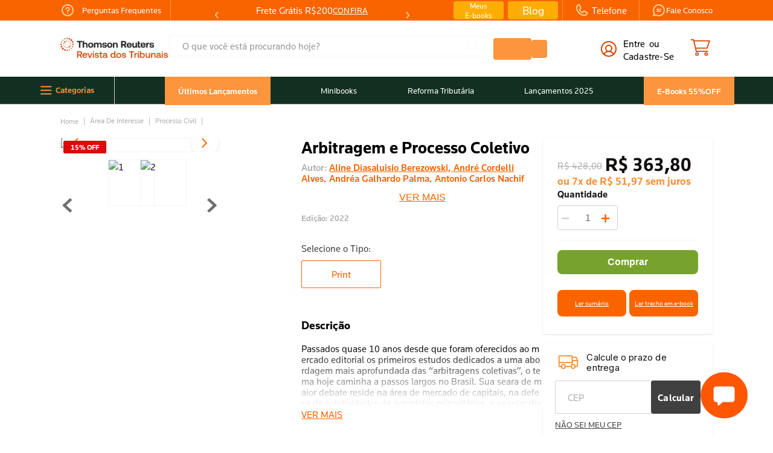

--- FILE ---
content_type: text/html; charset=utf-8
request_url: https://www.livrariart.com.br/arbitragem-e-processo-coletivo/p
body_size: 137340
content:

<!DOCTYPE html>
  <html lang="pt-BR">
  <head>
    <meta name="viewport" content="width=device-width, initial-scale=1">
    <meta name="generator" content="vtex.render-server@8.179.0">
    <meta charset='utf-8'>
    

    

<link rel="stylesheet" type="text/css" href="https://thomsonreuters.vtexassets.com/_v/public/assets/v1/bundle/css/asset.min.css?v=3&files=theme,thomsonreuters.storetheme@1.0.91$style.common,thomsonreuters.storetheme@1.0.91$style.small,thomsonreuters.storetheme@1.0.91$style.notsmall,thomsonreuters.storetheme@1.0.91$style.large,thomsonreuters.storetheme@1.0.91$style.xlarge&files=fonts,70575c809434d632c858da45e010aba7d268840a&files=npm,animate.css@3.7.0/animate.min.css&files=react~vtex.render-runtime@8.136.1,common&files=react~vtex.styleguide@9.146.16,0,15,Spinner,1,Tooltip,NumericStepper,27&files=react~thomsonreuters.common-components@0.1.12,Footer,GlobalStyles,TopBarBlog,DynamicMenuCustom,TopBar,CollectionBadge,CheckpointPdpCenter,IconText,ProductEspecificacao,AvailableProductVerify,TelefoneTopBar,CustomLogin,QrCode,CheckpointPdp,ChangeFlagBackground&files=react~vtex.store-components@3.178.5,Container,4,SearchBar,SKUSelector,DiscountBadge,2,ProductImages,3&files=react~vtex.flex-layout@0.21.5,0&files=react~vtex.admin-pages@4.59.0,HighlightOverlay&files=react~thomsonreuters.pdp-components@0.0.39,BuyTogether,GlobalStyles,ProductBrand,ProductSimilars,PodEspecificacao,Proview,ProductDetails,PreSaleText,AvailabilitySubscriber,PodDescricao,ProductSpecification,FlagPod,BtnSum,ShippingSimulator,BtnRtPrime,ProductPricePix&files=react~yourviews.yourviewsreviews@0.95.0,0&files=react~vtex.slider@0.8.3,0&files=react~vtex.shelf@1.49.0,0&files=react~vtex.search@2.18.8,Autocomplete&files=react~vtex.minicart@2.68.0,Minicart&files=react~vtex.product-summary@2.91.0,ProductSummaryImage&files=react~vtex.rich-text@0.16.1,index&files=react~vtex.login@2.69.1,1&files=react~vtex.product-customizer@2.12.4,ProductAssemblyOptionInputValues&files=react~vtex.modal-layout@0.14.2,0&files=overrides,thomsonreuters.lp-product@0.0.29$overrides,thomsonreuters.lp-black-friday-2023@0.0.10$overrides,vtex.product-list@0.37.4$overrides,thomsonreuters.lp-proview@0.0.8$overrides,vtex.minicart@2.68.0$overrides,thomsonreuters.storetheme@1.1.13$overrides,thomsonreuters.storetheme@1.1.13$fonts&workspace=master"  id="styles_bundled"  crossorigin onerror="this.onerror=null;handleCSSFallback()"/>
<noscript id="styles_overrides"></noscript>


<template id="stylesFallback">
  

<link rel="stylesheet" type="text/css" href="https://thomsonreuters.vtexassets.com/_v/public/vtex.styles-graphql/v1/style/thomsonreuters.storetheme@1.0.91$style.common.min.css?v=1&workspace=master"  id="style_link_common" class="style_link" crossorigin />
<link rel="stylesheet" type="text/css" href="https://thomsonreuters.vtexassets.com/_v/public/vtex.styles-graphql/v1/style/thomsonreuters.storetheme@1.0.91$style.small.min.css?v=1&workspace=master" media="screen and (min-width: 20em)" id="style_link_small" class="style_link" crossorigin />
<link rel="stylesheet" type="text/css" href="https://thomsonreuters.vtexassets.com/_v/public/vtex.styles-graphql/v1/style/thomsonreuters.storetheme@1.0.91$style.notsmall.min.css?v=1&workspace=master" media="screen and (min-width: 40em)" id="style_link_notsmall" class="style_link" crossorigin />
<link rel="stylesheet" type="text/css" href="https://thomsonreuters.vtexassets.com/_v/public/vtex.styles-graphql/v1/style/thomsonreuters.storetheme@1.0.91$style.large.min.css?v=1&workspace=master" media="screen and (min-width: 64em)" id="style_link_large" class="style_link" crossorigin />
<link rel="stylesheet" type="text/css" href="https://thomsonreuters.vtexassets.com/_v/public/vtex.styles-graphql/v1/style/thomsonreuters.storetheme@1.0.91$style.xlarge.min.css?v=1&workspace=master" media="screen and (min-width: 80em)" id="style_link_xlarge" class="style_link" crossorigin />
<link rel="stylesheet" type="text/css" href="https://thomsonreuters.vtexassets.com/_v/public/vtex.styles-graphql/v1/fonts/70575c809434d632c858da45e010aba7d268840a?v=1&workspace=master"  id="fonts_link"  crossorigin />
<link rel="preload" type="text/css" href="https://thomsonreuters.vtexassets.com/_v/public/assets/v1/npm/animate.css@3.7.0/animate.min.css?workspace=master"    crossorigin  as="style" onload="this.onload=null;this.rel='stylesheet'" />
<noscript><link rel="stylesheet" type="text/css" href="https://thomsonreuters.vtexassets.com/_v/public/assets/v1/npm/animate.css@3.7.0/animate.min.css?workspace=master"    crossorigin /></noscript>
<link rel="stylesheet" type="text/css" href="https://thomsonreuters.vtexassets.com/_v/public/assets/v1/published/vtex.render-runtime@8.136.1/public/react/common.min.css?workspace=master"    crossorigin />
<link rel="stylesheet" type="text/css" href="https://thomsonreuters.vtexassets.com/_v/public/assets/v1/published/vtex.styleguide@9.146.16/public/react/0.min.css?workspace=master"    crossorigin />
<link rel="stylesheet" type="text/css" href="https://thomsonreuters.vtexassets.com/_v/public/assets/v1/published/thomsonreuters.common-components@0.1.12/public/react/Footer.min.css?workspace=master"    crossorigin />
<link rel="stylesheet" type="text/css" href="https://thomsonreuters.vtexassets.com/_v/public/assets/v1/published/thomsonreuters.common-components@0.1.12/public/react/GlobalStyles.min.css?workspace=master"    crossorigin />
<link rel="stylesheet" type="text/css" href="https://thomsonreuters.vtexassets.com/_v/public/assets/v1/published/vtex.store-components@3.178.5/public/react/Container.min.css?workspace=master"    crossorigin />
<link rel="stylesheet" type="text/css" href="https://thomsonreuters.vtexassets.com/_v/public/assets/v1/published/vtex.flex-layout@0.21.5/public/react/0.min.css?workspace=master"    crossorigin />
<link rel="stylesheet" type="text/css" href="https://thomsonreuters.vtexassets.com/_v/public/assets/v1/published/thomsonreuters.common-components@0.1.12/public/react/TopBarBlog.min.css?workspace=master"    crossorigin />
<link rel="stylesheet" type="text/css" href="https://thomsonreuters.vtexassets.com/_v/public/assets/v1/published/vtex.admin-pages@4.59.0/public/react/HighlightOverlay.min.css?workspace=master"    crossorigin />
<link rel="stylesheet" type="text/css" href="https://thomsonreuters.vtexassets.com/_v/public/assets/v1/published/thomsonreuters.pdp-components@0.0.39/public/react/BuyTogether.min.css?workspace=master"    crossorigin />
<link rel="stylesheet" type="text/css" href="https://thomsonreuters.vtexassets.com/_v/public/assets/v1/published/vtex.styleguide@9.146.16/public/react/15.min.css?workspace=master"    crossorigin />
<link rel="stylesheet" type="text/css" href="https://thomsonreuters.vtexassets.com/_v/public/assets/v1/published/vtex.styleguide@9.146.16/public/react/Spinner.min.css?workspace=master"    crossorigin />
<link rel="stylesheet" type="text/css" href="https://thomsonreuters.vtexassets.com/_v/public/assets/v1/published/yourviews.yourviewsreviews@0.95.0/public/react/0.min.css?workspace=master"    crossorigin />
<link rel="stylesheet" type="text/css" href="https://thomsonreuters.vtexassets.com/_v/public/assets/v1/published/thomsonreuters.pdp-components@0.0.39/public/react/GlobalStyles.min.css?workspace=master"    crossorigin />
<link rel="stylesheet" type="text/css" href="https://thomsonreuters.vtexassets.com/_v/public/assets/v1/published/thomsonreuters.common-components@0.1.12/public/react/DynamicMenuCustom.min.css?workspace=master"    crossorigin />
<link rel="stylesheet" type="text/css" href="https://thomsonreuters.vtexassets.com/_v/public/assets/v1/published/vtex.slider@0.8.3/public/react/0.min.css?workspace=master"    crossorigin />
<link rel="stylesheet" type="text/css" href="https://thomsonreuters.vtexassets.com/_v/public/assets/v1/published/vtex.shelf@1.49.0/public/react/0.min.css?workspace=master"    crossorigin />
<link rel="stylesheet" type="text/css" href="https://thomsonreuters.vtexassets.com/_v/public/assets/v1/published/thomsonreuters.common-components@0.1.12/public/react/TopBar.min.css?workspace=master"    crossorigin />
<link rel="stylesheet" type="text/css" href="https://thomsonreuters.vtexassets.com/_v/public/assets/v1/published/vtex.styleguide@9.146.16/public/react/1.min.css?workspace=master"    crossorigin />
<link rel="stylesheet" type="text/css" href="https://thomsonreuters.vtexassets.com/_v/public/assets/v1/published/vtex.store-components@3.178.5/public/react/4.min.css?workspace=master"    crossorigin />
<link rel="stylesheet" type="text/css" href="https://thomsonreuters.vtexassets.com/_v/public/assets/v1/published/vtex.store-components@3.178.5/public/react/SearchBar.min.css?workspace=master"    crossorigin />
<link rel="stylesheet" type="text/css" href="https://thomsonreuters.vtexassets.com/_v/public/assets/v1/published/thomsonreuters.common-components@0.1.12/public/react/CollectionBadge.min.css?workspace=master"    crossorigin />
<link rel="stylesheet" type="text/css" href="https://thomsonreuters.vtexassets.com/_v/public/assets/v1/published/thomsonreuters.pdp-components@0.0.39/public/react/ProductBrand.min.css?workspace=master"    crossorigin />
<link rel="stylesheet" type="text/css" href="https://thomsonreuters.vtexassets.com/_v/public/assets/v1/published/thomsonreuters.pdp-components@0.0.39/public/react/ProductSimilars.min.css?workspace=master"    crossorigin />
<link rel="stylesheet" type="text/css" href="https://thomsonreuters.vtexassets.com/_v/public/assets/v1/published/vtex.store-components@3.178.5/public/react/SKUSelector.min.css?workspace=master"    crossorigin />
<link rel="stylesheet" type="text/css" href="https://thomsonreuters.vtexassets.com/_v/public/assets/v1/published/thomsonreuters.pdp-components@0.0.39/public/react/PodEspecificacao.min.css?workspace=master"    crossorigin />
<link rel="stylesheet" type="text/css" href="https://thomsonreuters.vtexassets.com/_v/public/assets/v1/published/thomsonreuters.common-components@0.1.12/public/react/CheckpointPdpCenter.min.css?workspace=master"    crossorigin />
<link rel="stylesheet" type="text/css" href="https://thomsonreuters.vtexassets.com/_v/public/assets/v1/published/thomsonreuters.pdp-components@0.0.39/public/react/Proview.min.css?workspace=master"    crossorigin />
<link rel="stylesheet" type="text/css" href="https://thomsonreuters.vtexassets.com/_v/public/assets/v1/published/thomsonreuters.common-components@0.1.12/public/react/IconText.min.css?workspace=master"    crossorigin />
<link rel="stylesheet" type="text/css" href="https://thomsonreuters.vtexassets.com/_v/public/assets/v1/published/vtex.search@2.18.8/public/react/Autocomplete.min.css?workspace=master"    crossorigin />
<link rel="stylesheet" type="text/css" href="https://thomsonreuters.vtexassets.com/_v/public/assets/v1/published/vtex.minicart@2.68.0/public/react/Minicart.min.css?workspace=master"    crossorigin />
<link rel="stylesheet" type="text/css" href="https://thomsonreuters.vtexassets.com/_v/public/assets/v1/published/thomsonreuters.pdp-components@0.0.39/public/react/ProductDetails.min.css?workspace=master"    crossorigin />
<link rel="stylesheet" type="text/css" href="https://thomsonreuters.vtexassets.com/_v/public/assets/v1/published/thomsonreuters.pdp-components@0.0.39/public/react/PreSaleText.min.css?workspace=master"    crossorigin />
<link rel="stylesheet" type="text/css" href="https://thomsonreuters.vtexassets.com/_v/public/assets/v1/published/thomsonreuters.pdp-components@0.0.39/public/react/AvailabilitySubscriber.min.css?workspace=master"    crossorigin />
<link rel="stylesheet" type="text/css" href="https://thomsonreuters.vtexassets.com/_v/public/assets/v1/published/thomsonreuters.pdp-components@0.0.39/public/react/PodDescricao.min.css?workspace=master"    crossorigin />
<link rel="stylesheet" type="text/css" href="https://thomsonreuters.vtexassets.com/_v/public/assets/v1/published/thomsonreuters.pdp-components@0.0.39/public/react/ProductSpecification.min.css?workspace=master"    crossorigin />
<link rel="stylesheet" type="text/css" href="https://thomsonreuters.vtexassets.com/_v/public/assets/v1/published/vtex.store-components@3.178.5/public/react/DiscountBadge.min.css?workspace=master"    crossorigin />
<link rel="stylesheet" type="text/css" href="https://thomsonreuters.vtexassets.com/_v/public/assets/v1/published/vtex.product-summary@2.91.0/public/react/ProductSummaryImage.min.css?workspace=master"    crossorigin />
<link rel="stylesheet" type="text/css" href="https://thomsonreuters.vtexassets.com/_v/public/assets/v1/published/thomsonreuters.common-components@0.1.12/public/react/ProductEspecificacao.min.css?workspace=master"    crossorigin />
<link rel="stylesheet" type="text/css" href="https://thomsonreuters.vtexassets.com/_v/public/assets/v1/published/thomsonreuters.common-components@0.1.12/public/react/AvailableProductVerify.min.css?workspace=master"    crossorigin />
<link rel="stylesheet" type="text/css" href="https://thomsonreuters.vtexassets.com/_v/public/assets/v1/published/vtex.rich-text@0.16.1/public/react/index.min.css?workspace=master"    crossorigin />
<link rel="stylesheet" type="text/css" href="https://thomsonreuters.vtexassets.com/_v/public/assets/v1/published/thomsonreuters.common-components@0.1.12/public/react/TelefoneTopBar.min.css?workspace=master"    crossorigin />
<link rel="stylesheet" type="text/css" href="https://thomsonreuters.vtexassets.com/_v/public/assets/v1/published/vtex.login@2.69.1/public/react/1.min.css?workspace=master"    crossorigin />
<link rel="stylesheet" type="text/css" href="https://thomsonreuters.vtexassets.com/_v/public/assets/v1/published/thomsonreuters.common-components@0.1.12/public/react/CustomLogin.min.css?workspace=master"    crossorigin />
<link rel="stylesheet" type="text/css" href="https://thomsonreuters.vtexassets.com/_v/public/assets/v1/published/vtex.store-components@3.178.5/public/react/2.min.css?workspace=master"    crossorigin />
<link rel="stylesheet" type="text/css" href="https://thomsonreuters.vtexassets.com/_v/public/assets/v1/published/vtex.store-components@3.178.5/public/react/ProductImages.min.css?workspace=master"    crossorigin />
<link rel="stylesheet" type="text/css" href="https://thomsonreuters.vtexassets.com/_v/public/assets/v1/published/thomsonreuters.common-components@0.1.12/public/react/QrCode.min.css?workspace=master"    crossorigin />
<link rel="stylesheet" type="text/css" href="https://thomsonreuters.vtexassets.com/_v/public/assets/v1/published/thomsonreuters.pdp-components@0.0.39/public/react/FlagPod.min.css?workspace=master"    crossorigin />
<link rel="stylesheet" type="text/css" href="https://thomsonreuters.vtexassets.com/_v/public/assets/v1/published/thomsonreuters.common-components@0.1.12/public/react/CheckpointPdp.min.css?workspace=master"    crossorigin />
<link rel="stylesheet" type="text/css" href="https://thomsonreuters.vtexassets.com/_v/public/assets/v1/published/thomsonreuters.pdp-components@0.0.39/public/react/BtnSum.min.css?workspace=master"    crossorigin />
<link rel="stylesheet" type="text/css" href="https://thomsonreuters.vtexassets.com/_v/public/assets/v1/published/thomsonreuters.pdp-components@0.0.39/public/react/ShippingSimulator.min.css?workspace=master"    crossorigin />
<link rel="stylesheet" type="text/css" href="https://thomsonreuters.vtexassets.com/_v/public/assets/v1/published/vtex.styleguide@9.146.16/public/react/Tooltip.min.css?workspace=master"    crossorigin />
<link rel="stylesheet" type="text/css" href="https://thomsonreuters.vtexassets.com/_v/public/assets/v1/published/vtex.styleguide@9.146.16/public/react/NumericStepper.min.css?workspace=master"    crossorigin />
<link rel="stylesheet" type="text/css" href="https://thomsonreuters.vtexassets.com/_v/public/assets/v1/published/thomsonreuters.pdp-components@0.0.39/public/react/BtnRtPrime.min.css?workspace=master"    crossorigin />
<link rel="stylesheet" type="text/css" href="https://thomsonreuters.vtexassets.com/_v/public/assets/v1/published/thomsonreuters.common-components@0.1.12/public/react/ChangeFlagBackground.min.css?workspace=master"    crossorigin />
<link rel="stylesheet" type="text/css" href="https://thomsonreuters.vtexassets.com/_v/public/assets/v1/published/thomsonreuters.pdp-components@0.0.39/public/react/ProductPricePix.min.css?workspace=master"    crossorigin />
<link rel="stylesheet" type="text/css" href="https://thomsonreuters.vtexassets.com/_v/public/assets/v1/published/vtex.product-customizer@2.12.4/public/react/ProductAssemblyOptionInputValues.min.css?workspace=master"    crossorigin />
<link rel="stylesheet" type="text/css" href="https://thomsonreuters.vtexassets.com/_v/public/assets/v1/published/vtex.store-components@3.178.5/public/react/3.min.css?workspace=master"    crossorigin />
<link rel="stylesheet" type="text/css" href="https://thomsonreuters.vtexassets.com/_v/public/assets/v1/published/vtex.styleguide@9.146.16/public/react/27.min.css?workspace=master"    crossorigin />
<link rel="stylesheet" type="text/css" href="https://thomsonreuters.vtexassets.com/_v/public/assets/v1/published/vtex.modal-layout@0.14.2/public/react/0.min.css?workspace=master"    crossorigin />
<noscript id="styles_overrides"></noscript>

<link rel="stylesheet" type="text/css" href="https://thomsonreuters.vtexassets.com/_v/public/vtex.styles-graphql/v1/overrides/thomsonreuters.lp-product@0.0.29$overrides.css?v=1&workspace=master"  id="override_link_0" class="override_link" crossorigin />
<link rel="stylesheet" type="text/css" href="https://thomsonreuters.vtexassets.com/_v/public/vtex.styles-graphql/v1/overrides/thomsonreuters.lp-black-friday-2023@0.0.10$overrides.css?v=1&workspace=master"  id="override_link_1" class="override_link" crossorigin />
<link rel="stylesheet" type="text/css" href="https://thomsonreuters.vtexassets.com/_v/public/vtex.styles-graphql/v1/overrides/vtex.product-list@0.37.4$overrides.css?v=1&workspace=master"  id="override_link_2" class="override_link" crossorigin />
<link rel="stylesheet" type="text/css" href="https://thomsonreuters.vtexassets.com/_v/public/vtex.styles-graphql/v1/overrides/thomsonreuters.lp-proview@0.0.8$overrides.css?v=1&workspace=master"  id="override_link_3" class="override_link" crossorigin />
<link rel="stylesheet" type="text/css" href="https://thomsonreuters.vtexassets.com/_v/public/vtex.styles-graphql/v1/overrides/vtex.minicart@2.68.0$overrides.css?v=1&workspace=master"  id="override_link_4" class="override_link" crossorigin />
<link rel="stylesheet" type="text/css" href="https://thomsonreuters.vtexassets.com/_v/public/vtex.styles-graphql/v1/overrides/thomsonreuters.storetheme@1.1.13$overrides.css?v=1&workspace=master"  id="override_link_5" class="override_link" crossorigin />
<link rel="stylesheet" type="text/css" href="https://thomsonreuters.vtexassets.com/_v/public/vtex.styles-graphql/v1/overrides/thomsonreuters.storetheme@1.1.13$fonts.css?v=1&workspace=master"  id="override_link_6" class="override_link" crossorigin />

</template>
<script>
  function handleCSSFallback() {
    var fallbackTemplate = document.querySelector('template#stylesFallback');
    var fallbackContent = fallbackTemplate.content.cloneNode(true);
    document.head.appendChild(fallbackContent);
  }
</script>

    
    <!--pixel:start:vtex.request-capture-->
<script >!function(e,t,c,n,r,a,i){a=e.vtexrca=e.vtexrca||function(){(a.q=a.q||[]).push(arguments)},a.l=+new Date,i=t.createElement(c),i.async=!0,i.src=n,r=t.getElementsByTagName(c)[0],r.parentNode.insertBefore(i,r)}(window,document,"script","https://io.vtex.com.br/rc/rc.js"),vtexrca("init")</script>
<script >!function(e,t,n,a,c,f,o){f=e.vtexaf=e.vtexaf||function(){(f.q=f.q||[]).push(arguments)},f.l=+new Date,o=t.createElement(n),o.async=!0,o.src=a,c=t.getElementsByTagName(n)[0],c.parentNode.insertBefore(o,c)}(window,document,"script","https://activity-flow.vtex.com/af/af.js")</script>

<!--pixel:end:vtex.request-capture-->
<!--pixel:start:vtex.google-tag-manager-->
<script >
  (function() {
    var gtmId = "GTM-WVSXMDX";
    var sendGA4EventsValue = "true"
    var sendGA4Events = sendGA4EventsValue == 'true'

    window.__gtm__ = {
      sendGA4Events
    }
    
    if (!gtmId) {
      console.error('Warning: No Google Tag Manager ID is defined. Please configure it in the apps admin.');
    } else {
      window.dataLayer = window.dataLayer || [];
      window.dataLayer.push({ 'gtm.blacklist': [] });
      // GTM script snippet. Taken from: https://developers.google.com/tag-manager/quickstart
      (function(w,d,s,l,i){w[l]=w[l]||[];w[l].push({'gtm.start':
      new Date().getTime(),event:'gtm.js'});var f=d.getElementsByTagName(s)[0],
      j=d.createElement(s),dl=l!='dataLayer'?'&l='+l:'';j.async=true;j.src=
      'https://www.googletagmanager.com/gtm.js?id='+i+dl;f.parentNode.insertBefore(j,f);
      })(window,document,'script','dataLayer',gtmId)
    }
  })()
</script>

<!--pixel:end:vtex.google-tag-manager-->
<!--pixel:start:vtex.facebook-fbe-->
<script src="https://capi-automation.s3.us-east-2.amazonaws.com/public/client_js/capiParamBuilder/clientParamBuilder.bundle.js"></script>
<script >clientParamBuilder.processAndCollectParams(window.location.href)</script>
<script >
  !function (f, b, e, v, n, t, s) {
    if (f.fbq) return; n = f.fbq = function () {
      if (arguments[1] === "Purchase" && typeof arguments[3]?.eventID === "undefined" && arguments[2]?.content_type !== "product") return;
      if (arguments[1] === "AddToCart" && typeof arguments[3]?.eventID === "undefined" && arguments[2]?.content_type !== "product") return;
      if (arguments[1] === "PageView" && typeof arguments[3]?.eventID === "undefined") return;
      if (arguments[1] === "Search" && typeof arguments[3]?.eventID === "undefined") return;
      if (arguments[1] === "ViewContent" && typeof arguments[3]?.eventID === "undefined" && arguments[2]?.content_type !== "product") return;
      n.callMethod ?
      n.callMethod.apply(n, arguments) : n.queue.push(arguments)
    };
    if (!f._fbq) f._fbq = n; n.push = n; n.loaded = !0; n.version = '2.0';
    n.queue = []; t = b.createElement(e); t.async = !0;
    t.src = v; s = b.head.getElementsByTagName(e)[0];
    s.parentNode.insertBefore(t, s)
  }(window, document, 'script',
    'https://connect.facebook.net/en_US/fbevents.js');

  fbq.disablePushState = true;
  fbq.allowDuplicatePageViews = true;
  window.pixelId = "";
  window.fbPixelItemPrefix = "";
  window.fireEvents = window.pixelId !== "" && "true".toLowerCase() !== 'false';
  fbeConsentSetting = "false";
  if (fbeConsentSetting == 'true'){
        fbq('consent', 'revoke')
        document.cookie = "fbe_consent=false; SameSite=None; Secure"
        }
</script>
<!--pixel:end:vtex.facebook-fbe-->
<!--pixel:start:synerisepartnerar.synerise-integration-->
<script type="text/javascript" src="/synerise/tracker.js" async></script>

<!--pixel:end:synerisepartnerar.synerise-integration-->


  <title data-react-helmet="true">Arbitragem e Processo Coletivo - Thomson Reuters</title>
<meta data-react-helmet="true" name="viewport" content="width=device-width, initial-scale=1"/><meta data-react-helmet="true" name="copyright" content="Thomson Reuters"/><meta data-react-helmet="true" name="author" content="Thomson Reuters"/><meta data-react-helmet="true" name="country" content="BRA"/><meta data-react-helmet="true" name="language" content="pt-BR"/><meta data-react-helmet="true" name="currency" content="BRL"/><meta data-react-helmet="true" name="robots" content="index, follow"/><meta data-react-helmet="true" name="storefront" content="store_framework"/><meta data-react-helmet="true" name="description" content="Passados quase 10 anos desde que foram oferecidos ao mercado editorial os primeiros estudos dedicados a uma abordagem mais aprofundada das “arbitragens coletivas”, o tema hoje caminha a passos largos no Brasil. Sua seara de maior debate reside na área de mercado de capitais, na defesa de coletividades de acionistas minoritários, a ensejar diversos questionamentos e interessantíssimos debates sobre a intersecção entre dois mundos que não nasceram conjuntamente: o processo coletivo e o arbitral. Em paralelo, o seu uso também é aventado em outras searas, como a trabalhista, a tributária, a ambiental. &lt;br&gt; A coletânea traz textos de autores das mais diversas áreas, que se debruçaram sobre alguns dos temas inerentes ao uso das “arbitragens coletivas”, e, dentro dos recortes metodológicos propostos, puderam expressar opiniões e buscar as soluções que entenderam mais adequadas para as questões investigadas. &lt;br&gt; &lt;br&gt; 
A obra contém: &lt;br&gt; Estudo de direito comparado;  &lt;br&gt; 
Análise sobre a confidencialidade do processo;  &lt;br&gt; 
Avaliação sobre conexão entre processos;  &lt;br&gt; 
A defesa de direitos individuais homogêneos;  &lt;br&gt; 
Mecanismos de anulação da sentença arbitral;  &lt;br&gt; 
Efeitos da coisa julgada;  &lt;br&gt; 
Aferição de litispendência entre demandas;  &lt;br&gt; 
Regulamentação do tema pelas Câmaras de Arbitragem."/><meta data-react-helmet="true" property="og:type" content="product"/><meta data-react-helmet="true" property="og:title" content="Arbitragem e Processo Coletivo - Revista dos Tribunais | Livraria RT"/><meta data-react-helmet="true" property="og:url" content="https://www.livrariart.com.br/_v/segment/routing/vtex.store@2.x/product/5114/arbitragem-e-processo-coletivo/p"/><meta data-react-helmet="true" property="og:description" content="Passados quase 10 anos desde que foram oferecidos ao mercado editorial os primeiros estudos dedicados a uma abordagem mais aprofundada das “arbitragens coletivas”, o tema hoje caminha a passos largos no Brasil. Sua seara de maior debate reside na área de mercado de capitais, na defesa de coletividades de acionistas minoritários, a ensejar diversos questionamentos e interessantíssimos debates sobre a intersecção entre dois mundos que não nasceram conjuntamente: o processo coletivo e o arbitral. Em paralelo, o seu uso também é aventado em outras searas, como a trabalhista, a tributária, a ambiental. &lt;br&gt; A coletânea traz textos de autores das mais diversas áreas, que se debruçaram sobre alguns dos temas inerentes ao uso das “arbitragens coletivas”, e, dentro dos recortes metodológicos propostos, puderam expressar opiniões e buscar as soluções que entenderam mais adequadas para as questões investigadas. &lt;br&gt; &lt;br&gt; 
A obra contém: &lt;br&gt; Estudo de direito comparado;  &lt;br&gt; 
Análise sobre a confidencialidade do processo;  &lt;br&gt; 
Avaliação sobre conexão entre processos;  &lt;br&gt; 
A defesa de direitos individuais homogêneos;  &lt;br&gt; 
Mecanismos de anulação da sentença arbitral;  &lt;br&gt; 
Efeitos da coisa julgada;  &lt;br&gt; 
Aferição de litispendência entre demandas;  &lt;br&gt; 
Regulamentação do tema pelas Câmaras de Arbitragem."/><meta data-react-helmet="true" property="product:sku" content="20996"/><meta data-react-helmet="true" property="product:retailer_part_no" content="5114"/><meta data-react-helmet="true" property="product:retailer_item_id" content="9786526008676"/><meta data-react-helmet="true" property="product:condition" content="new"/><meta data-react-helmet="true" property="product:brand" content="Editora Revista dos Tribunais"/><meta data-react-helmet="true" property="product:price:currency" content="BRL"/><meta data-react-helmet="true" property="product:category" content="/Área de Interesse/Processo Civil/"/><meta data-react-helmet="true" property="product:category" content="/Área de Interesse/"/><meta data-react-helmet="true" property="og:image" content="https://thomsonreuters.vtexassets.com/arquivos/ids/165388/9786526008676.jpg?v=637974751423200000"/><meta data-react-helmet="true" property="og:image" content="https://thomsonreuters.vtexassets.com/arquivos/ids/165431/9786526008676-2.jpg?v=637974751528900000"/><meta data-react-helmet="true" property="product:price:amount" content="363.8"/><meta data-react-helmet="true" property="product:availability" content="instock"/>
<script data-react-helmet="true" id="hi-chat-script" src="https://chat.directtalk.com.br/static/hi-chat/chat.js?widgetId=ab08270e-dbdb-4441-8eff-19a289da2d38"></script>
  
  
  <link data-react-helmet="true" type="imagem/png" rel="icon" sizes="48x48" href="https://thomsonreuters.vteximg.com.br/arquivos/favicon-48x48.png"/><link data-react-helmet="true" rel="icon" type="imagem/png" sizes="96x96" href="https://thomsonreuters.vteximg.com.br/arquivos/favicon-96x96.png"/><link data-react-helmet="true" rel="icon" type="imagem/png" sizes="144x144" href="https://thomsonreuters.vteximg.com.br/arquivos/favicon-180x180.png"/><link data-react-helmet="true" rel="icon" type="imagem/png" sizes="192x192" href="https://thomsonreuters.vteximg.com.br/arquivos/favicon-192x192.png"/><link data-react-helmet="true" type="imagem/png" rel="icon" sizes="240x240" href="https://thomsonreuters.vteximg.com.br/arquivos/favicon-240x240.png"/><link data-react-helmet="true" rel="canonical" href="https://www.livrariart.com.br/arbitragem-e-processo-coletivo/p"/>
</head>
<body class="bg-base">
  <div id="styles_iconpack" style="display:none"><svg class="dn" height="0" version="1.1" width="0" xmlns="http://www.w3.org/2000/svg"><defs><g id="bnd-logo"><path d="M14.8018 2H2.8541C1.92768 2 1.33445 2.93596 1.76795 3.71405L2.96368 5.86466H0.796482C0.659276 5.8647 0.524407 5.89841 0.404937 5.96253C0.285467 6.02665 0.185446 6.119 0.114562 6.23064C0.0436777 6.34228 0.0043325 6.46943 0.000337815 6.59976C-0.00365688 6.73009 0.0278339 6.8592 0.0917605 6.97457L3.93578 13.8888C4.00355 14.0104 4.10491 14.1121 4.22896 14.1831C4.35301 14.254 4.49507 14.2915 4.63987 14.2915C4.78466 14.2915 4.92672 14.254 5.05077 14.1831C5.17483 14.1121 5.27618 14.0104 5.34395 13.8888L6.38793 12.0211L7.69771 14.3775C8.15868 15.2063 9.40744 15.2078 9.87001 14.38L15.8585 3.67064C16.2818 2.91319 15.7043 2 14.8018 2ZM9.43491 6.57566L6.85274 11.1944C6.80761 11.2753 6.74016 11.3429 6.65762 11.3901C6.57508 11.4373 6.48058 11.4622 6.38426 11.4622C6.28794 11.4622 6.19344 11.4373 6.1109 11.3901C6.02836 11.3429 5.96091 11.2753 5.91578 11.1944L3.35853 6.59509C3.31587 6.51831 3.29482 6.43236 3.2974 6.34558C3.29998 6.25879 3.3261 6.17411 3.37325 6.09974C3.4204 6.02538 3.48696 5.96385 3.56649 5.92112C3.64601 5.87839 3.73581 5.85591 3.82717 5.85585H8.97937C9.06831 5.85591 9.15572 5.87782 9.23312 5.91945C9.31052 5.96108 9.37529 6.02102 9.42113 6.09345C9.46697 6.16588 9.49232 6.24834 9.49474 6.33283C9.49716 6.41732 9.47655 6.50097 9.43491 6.57566Z" fill="currentColor"/><path d="M14.8018 2H2.8541C1.92768 2 1.33445 2.93596 1.76795 3.71405L2.96368 5.86466H0.796482C0.659276 5.8647 0.524407 5.89841 0.404937 5.96253C0.285467 6.02665 0.185446 6.119 0.114562 6.23064C0.0436777 6.34228 0.0043325 6.46943 0.000337815 6.59976C-0.00365688 6.73009 0.0278339 6.8592 0.0917605 6.97457L3.93578 13.8888C4.00355 14.0104 4.10491 14.1121 4.22896 14.1831C4.35301 14.254 4.49507 14.2915 4.63987 14.2915C4.78466 14.2915 4.92672 14.254 5.05077 14.1831C5.17483 14.1121 5.27618 14.0104 5.34395 13.8888L6.38793 12.0211L7.69771 14.3775C8.15868 15.2063 9.40744 15.2078 9.87001 14.38L15.8585 3.67064C16.2818 2.91319 15.7043 2 14.8018 2ZM9.43491 6.57566L6.85274 11.1944C6.80761 11.2753 6.74016 11.3429 6.65762 11.3901C6.57508 11.4373 6.48058 11.4622 6.38426 11.4622C6.28794 11.4622 6.19344 11.4373 6.1109 11.3901C6.02836 11.3429 5.96091 11.2753 5.91578 11.1944L3.35853 6.59509C3.31587 6.51831 3.29482 6.43236 3.2974 6.34558C3.29998 6.25879 3.3261 6.17411 3.37325 6.09974C3.4204 6.02538 3.48696 5.96385 3.56649 5.92112C3.64601 5.87839 3.73581 5.85591 3.82717 5.85585H8.97937C9.06831 5.85591 9.15572 5.87782 9.23312 5.91945C9.31052 5.96108 9.37529 6.02102 9.42113 6.09345C9.46697 6.16588 9.49232 6.24834 9.49474 6.33283C9.49716 6.41732 9.47655 6.50097 9.43491 6.57566Z" fill="currentColor"/></g><g id="hpa-arrow-from-bottom"><path d="M7.00001 3.4V12H9.00001V3.4L13 7.4L14.4 6L8.70001 0.3C8.30001 -0.1 7.70001 -0.1 7.30001 0.3L1.60001 6L3.00001 7.4L7.00001 3.4Z" fill="currentColor"/><path d="M15 14H1V16H15V14Z" fill="currentColor"/></g><g id="hpa-arrow-to-bottom"><path d="M8.00001 12C8.30001 12 8.50001 11.9 8.70001 11.7L14.4 6L13 4.6L9.00001 8.6V0H7.00001V8.6L3.00001 4.6L1.60001 6L7.30001 11.7C7.50001 11.9 7.70001 12 8.00001 12Z" fill="currentColor"/><path d="M15 14H1V16H15V14Z" fill="currentColor"/></g><g id="hpa-arrow-back"><path d="M5.5 15.5002C5.75781 15.5002 5.92969 15.4169 6.10156 15.2502L11 10.5002L9.79687 9.33356L6.35938 12.6669L6.35938 0H4.64063L4.64062 12.6669L1.20312 9.33356L0 10.5002L4.89844 15.2502C5.07031 15.4169 5.24219 15.5002 5.5 15.5002Z" transform="translate(16.0002) rotate(90)" fill="currentColor"/></g><g id="hpa-calendar"><path d="M5.66667 7.2H4.11111V8.8H5.66667V7.2ZM8.77778 7.2H7.22222V8.8H8.77778V7.2ZM11.8889 7.2H10.3333V8.8H11.8889V7.2ZM13.4444 1.6H12.6667V0H11.1111V1.6H4.88889V0H3.33333V1.6H2.55556C1.69222 1.6 1.00778 2.32 1.00778 3.2L1 14.4C1 15.28 1.69222 16 2.55556 16H13.4444C14.3 16 15 15.28 15 14.4V3.2C15 2.32 14.3 1.6 13.4444 1.6ZM13.4444 14.4H2.55556V5.6H13.4444V14.4Z" fill="currentColor"/></g><g id="hpa-cart"><path d="M9.9368 1.45437C9.88205 1.38595 9.79918 1.34613 9.71154 1.34613H2.03422L1.81953 0.415854C1.78932 0.284976 1.67277 0.192261 1.53846 0.192261H0.288457C0.12916 0.192261 0 0.321421 0 0.480737C0 0.640054 0.12916 0.769194 0.288457 0.769194H1.30898L2.76625 7.08406C2.79645 7.21493 2.91301 7.30765 3.04732 7.30765H8.82691C8.98623 7.30765 9.11537 7.17849 9.11537 7.01919C9.11537 6.85988 8.98621 6.73074 8.82691 6.73074H3.27682L3.05494 5.76919H8.84617C8.98109 5.76919 9.09799 5.67568 9.1276 5.54406L9.99297 1.6979C10.0122 1.6124 9.99154 1.52281 9.9368 1.45437Z" fill="#292929"/><path d="M4.23104 7.69226C3.64783 7.69226 3.17334 8.16673 3.17334 8.74996C3.17334 9.33318 3.64781 9.80765 4.23104 9.80765C4.81424 9.80765 5.28873 9.33318 5.28873 8.74996C5.28873 8.16673 4.81426 7.69226 4.23104 7.69226Z" fill="#292929"/><path d="M7.69197 7.69226C7.10877 7.69226 6.63428 8.16673 6.63428 8.74996C6.63428 9.33318 7.10875 9.80765 7.69197 9.80765C8.27518 9.80765 8.74967 9.33318 8.74967 8.74996C8.74967 8.16673 8.2752 7.69226 7.69197 7.69226Z" fill="#292929"/></g><g id="hpa-delete"><path d="M7 7H5V13H7V7Z" fill="currentColor"/><path d="M11 7H9V13H11V7Z" fill="currentColor"/><path d="M12 1C12 0.4 11.6 0 11 0H5C4.4 0 4 0.4 4 1V3H0V5H1V15C1 15.6 1.4 16 2 16H14C14.6 16 15 15.6 15 15V5H16V3H12V1ZM6 2H10V3H6V2ZM13 5V14H3V5H13Z" fill="currentColor"/></g><g id="mpa-play"><path d="M3.5241 0.937906C2.85783 0.527894 2 1.00724 2 1.78956V14.2104C2 14.9928 2.85783 15.4721 3.5241 15.0621L13.6161 8.85166C14.2506 8.46117 14.2506 7.53883 13.6161 7.14834L3.5241 0.937906Z" fill="currentColor"/></g><g id="mpa-pause"><rect width="6" height="16" fill="currentColor"/><rect x="10" width="6" height="16" fill="currentColor"/></g><g id="sti-volume-on"><path d="M0 5.2634V10.7366H3.55556L8 15.2976V0.702394L3.55556 5.2634H0ZM12 8C12 6.3854 11.0933 4.99886 9.77778 4.32383V11.667C11.0933 11.0011 12 9.6146 12 8ZM9.77778 0V1.87913C12.3467 2.66363 14.2222 5.10832 14.2222 8C14.2222 10.8917 12.3467 13.3364 9.77778 14.1209V16C13.3422 15.1699 16 11.9042 16 8C16 4.09578 13.3422 0.830103 9.77778 0V0Z" fill="currentColor"/></g><g id="sti-volume-off"><path d="M12 8C12 6.42667 11.0933 5.07556 9.77778 4.41778V6.38222L11.9556 8.56C11.9822 8.38222 12 8.19556 12 8V8ZM14.2222 8C14.2222 8.83556 14.0444 9.61778 13.7422 10.3467L15.0844 11.6889C15.6711 10.5867 16 9.33333 16 8C16 4.19556 13.3422 1.01333 9.77778 0.204444V2.03556C12.3467 2.8 14.2222 5.18222 14.2222 8ZM1.12889 0L0 1.12889L4.20444 5.33333H0V10.6667H3.55556L8 15.1111V9.12889L11.7778 12.9067C11.1822 13.3689 10.5156 13.7333 9.77778 13.9556V15.7867C11.0044 15.5111 12.1156 14.9422 13.0578 14.1778L14.8711 16L16 14.8711L8 6.87111L1.12889 0ZM8 0.888889L6.14222 2.74667L8 4.60444V0.888889Z" fill="currentColor"/></g><g id="hpa-profile"><path d="M7.99 8C10.1964 8 11.985 6.20914 11.985 4C11.985 1.79086 10.1964 0 7.99 0C5.78362 0 3.995 1.79086 3.995 4C3.995 6.20914 5.78362 8 7.99 8Z" fill="currentColor"/><path d="M14.8215 11.38C15.1694 11.5401 15.4641 11.7969 15.6704 12.12C15.8791 12.442 15.9933 12.8162 16 13.2V15.49V16H15.4906H0.509363H0V15.49V13.2C0.000731876 12.8181 0.107964 12.4441 0.309613 12.12C0.515896 11.7969 0.810577 11.5401 1.15855 11.38C3.31243 10.4409 5.64096 9.97049 7.99001 9.99999C10.3391 9.97049 12.6676 10.4409 14.8215 11.38Z" fill="currentColor"/></g><g id="hpa-save"><path d="M11.7 0.3C11.5 0.1 11.3 0 11 0H10V3C10 3.6 9.6 4 9 4H4C3.4 4 3 3.6 3 3V0H1C0.4 0 0 0.4 0 1V15C0 15.6 0.4 16 1 16H15C15.6 16 16 15.6 16 15V5C16 4.7 15.9 4.5 15.7 4.3L11.7 0.3ZM13 14H3V11C3 10.4 3.4 10 4 10H12C12.6 10 13 10.4 13 11V14Z" fill="currentColor"/><path d="M9 0H7V3H9V0Z" fill="currentColor"/></g><g id="hpa-search"><path d="M15.707 13.293L13 10.586C13.63 9.536 14 8.311 14 7C14 3.14 10.859 0 7 0C3.141 0 0 3.14 0 7C0 10.86 3.141 14 7 14C8.312 14 9.536 13.631 10.586 13L13.293 15.707C13.488 15.902 13.744 16 14 16C14.256 16 14.512 15.902 14.707 15.707L15.707 14.707C16.098 14.316 16.098 13.684 15.707 13.293ZM7 12C4.239 12 2 9.761 2 7C2 4.239 4.239 2 7 2C9.761 2 12 4.239 12 7C12 9.761 9.761 12 7 12Z" fill="currentColor"/></g><g id="hpa-hamburguer-menu"><path fill="currentColor" d="M15,7H1C0.4,7,0,7.4,0,8s0.4,1,1,1h14c0.6,0,1-0.4,1-1S15.6,7,15,7z"/><path fill="currentColor" d="M15,1H1C0.4,1,0,1.4,0,2s0.4,1,1,1h14c0.6,0,1-0.4,1-1S15.6,1,15,1z"/><path fill="currentColor" d="M15,13H1c-0.6,0-1,0.4-1,1s0.4,1,1,1h14c0.6,0,1-0.4,1-1S15.6,13,15,13z"/></g><g id="hpa-location-marker"><path d="M19.9655 10.4828C19.9655 16.3448 10.4828 26 10.4828 26C10.4828 26 1 16.431 1 10.4828C1 4.44828 5.91379 1 10.4828 1C15.0517 1 19.9655 4.53448 19.9655 10.4828Z" stroke="currentColor" stroke-width="2" stroke-miterlimit="10" stroke-linecap="round" stroke-linejoin="round"/><path d="M10.4827 13.069C11.911 13.069 13.0689 11.9111 13.0689 10.4828C13.0689 9.05443 11.911 7.89655 10.4827 7.89655C9.05437 7.89655 7.89648 9.05443 7.89648 10.4828C7.89648 11.9111 9.05437 13.069 10.4827 13.069Z" stroke="currentColor" stroke-width="2" stroke-miterlimit="10" stroke-linecap="round" stroke-linejoin="round"/></g><g id="hpa-telemarketing"><path d="M14 10V7C14 3.68629 11.3137 1 8 1V1C4.68629 1 2 3.68629 2 7V10" stroke="currentColor" stroke-width="1.5"/><path d="M14 10V10C14 12.2091 12.2091 14 10 14H8" stroke="currentColor" stroke-width="1.5"/><rect y="7" width="3" height="5" rx="1" fill="currentColor"/><rect x="11" y="12" width="4" height="5" rx="2" transform="rotate(90 11 12)" fill="currentColor"/><rect x="13" y="7" width="3" height="5" rx="1" fill="currentColor"/></g><g id="mpa-globe"><path d="M8,0C3.6,0,0,3.6,0,8s3.6,8,8,8s8-3.6,8-8S12.4,0,8,0z M13.9,7H12c-0.1-1.5-0.4-2.9-0.8-4.1 C12.6,3.8,13.6,5.3,13.9,7z M8,14c-0.6,0-1.8-1.9-2-5H10C9.8,12.1,8.6,14,8,14z M6,7c0.2-3.1,1.3-5,2-5s1.8,1.9,2,5H6z M4.9,2.9 C4.4,4.1,4.1,5.5,4,7H2.1C2.4,5.3,3.4,3.8,4.9,2.9z M2.1,9H4c0.1,1.5,0.4,2.9,0.8,4.1C3.4,12.2,2.4,10.7,2.1,9z M11.1,13.1 c0.5-1.2,0.7-2.6,0.8-4.1h1.9C13.6,10.7,12.6,12.2,11.1,13.1z" fill="currentColor"/></g><g id="mpa-filter-settings"><path d="M4 5V1" stroke="#4F4F4F" stroke-miterlimit="10" stroke-linecap="round" stroke-linejoin="round"/><path d="M4 16V14" stroke="#4F4F4F" stroke-miterlimit="10" stroke-linecap="round" stroke-linejoin="round"/><path d="M13 12V16" stroke="#4F4F4F" stroke-miterlimit="10" stroke-linecap="round" stroke-linejoin="round"/><path d="M13 1V3" stroke="#4F4F4F" stroke-miterlimit="10" stroke-linecap="round" stroke-linejoin="round"/><path d="M4 14C5.65685 14 7 12.6569 7 11C7 9.34315 5.65685 8 4 8C2.34315 8 1 9.34315 1 11C1 12.6569 2.34315 14 4 14Z" stroke="#4F4F4F" stroke-miterlimit="10" stroke-linecap="round" stroke-linejoin="round"/><path d="M13 9C14.6569 9 16 7.65685 16 6C16 4.34315 14.6569 3 13 3C11.3431 3 10 4.34315 10 6C10 7.65685 11.3431 9 13 9Z" stroke="#4F4F4F" stroke-miterlimit="10" stroke-linecap="round" stroke-linejoin="round"/></g><g id="mpa-single-item"><path d="M10.2857 0H1.71429C0.685714 0 0 0.685714 0 1.71429V10.2857C0 11.3143 0.685714 12 1.71429 12H10.2857C11.3143 12 12 11.3143 12 10.2857V1.71429C12 0.685714 11.3143 0 10.2857 0Z" fill="currentColor"/><rect y="14" width="12" height="2" rx="1" fill="currentColor"/></g><g id="mpa-gallery"><path d="M6 0H1C0.4 0 0 0.4 0 1V6C0 6.6 0.4 7 1 7H6C6.6 7 7 6.6 7 6V1C7 0.4 6.6 0 6 0Z" fill="currentColor"/><path d="M15 0H10C9.4 0 9 0.4 9 1V6C9 6.6 9.4 7 10 7H15C15.6 7 16 6.6 16 6V1C16 0.4 15.6 0 15 0Z" fill="currentColor"/><path d="M6 9H1C0.4 9 0 9.4 0 10V15C0 15.6 0.4 16 1 16H6C6.6 16 7 15.6 7 15V10C7 9.4 6.6 9 6 9Z" fill="currentColor"/><path d="M15 9H10C9.4 9 9 9.4 9 10V15C9 15.6 9.4 16 10 16H15C15.6 16 16 15.6 16 15V10C16 9.4 15.6 9 15 9Z" fill="currentColor"/></g><g id="mpa-list-items"><path d="M6 0H1C0.4 0 0 0.4 0 1V6C0 6.6 0.4 7 1 7H6C6.6 7 7 6.6 7 6V1C7 0.4 6.6 0 6 0Z" fill="currentColor"/><rect x="9" width="7" height="3" rx="1" fill="currentColor"/><rect x="9" y="4" width="4" height="3" rx="1" fill="currentColor"/><rect x="9" y="9" width="7" height="3" rx="1" fill="currentColor"/><rect x="9" y="13" width="4" height="3" rx="1" fill="currentColor"/><path d="M6 9H1C0.4 9 0 9.4 0 10V15C0 15.6 0.4 16 1 16H6C6.6 16 7 15.6 7 15V10C7 9.4 6.6 9 6 9Z" fill="currentColor"/></g><g id="mpa-heart"><path d="M14.682 2.31811C14.2647 1.89959 13.7687 1.56769 13.2226 1.3415C12.6765 1.11531 12.0911 0.99929 11.5 1.00011C10.8245 0.995238 10.157 1.14681 9.54975 1.44295C8.94255 1.73909 8.41213 2.17178 8.00004 2.70711C7.58764 2.17212 7.05716 1.73969 6.45002 1.44358C5.84289 1.14747 5.17552 0.995697 4.50004 1.00011C3.61002 1.00011 2.73998 1.26402 1.99995 1.75849C1.25993 2.25295 0.683144 2.95576 0.342546 3.77803C0.00194874 4.60031 -0.0871663 5.50511 0.0864704 6.37803C0.260107 7.25095 0.688697 8.05278 1.31804 8.68211L8.00004 15.0001L14.682 8.68211C15.0999 8.26425 15.4314 7.76817 15.6575 7.2222C15.8837 6.67623 16.0001 6.09107 16.0001 5.50011C16.0001 4.90916 15.8837 4.32399 15.6575 3.77803C15.4314 3.23206 15.0999 2.73598 14.682 2.31811V2.31811ZM13.282 7.25111L8.00004 12.2471L2.71504 7.24711C2.37145 6.8954 2.1392 6.45018 2.04734 5.96715C1.95549 5.48412 2.00811 4.98473 2.19862 4.53145C2.38913 4.07817 2.70908 3.69113 3.11843 3.41876C3.52778 3.14638 4.00835 3.00076 4.50004 3.00011C5.93704 3.00011 6.81204 3.68111 8.00004 5.62511C9.18704 3.68111 10.062 3.00011 11.5 3.00011C11.9925 2.99999 12.4741 3.14534 12.8843 3.41791C13.2945 3.69048 13.615 4.07814 13.8057 4.53223C13.9964 4.98632 14.0487 5.48661 13.956 5.97031C13.8634 6.45402 13.63 6.89959 13.285 7.25111H13.282Z" fill="currentColor"/></g><g id="mpa-clone--outline"><path d="M5.20004 5.2L5.20004 3C5.20004 1.89543 6.09547 0.999997 7.20004 0.999997H13C14.1046 0.999997 15 1.89543 15 3V8.80001C15 9.90457 14.1046 10.8 13 10.8H10.8" stroke="currentColor" stroke-width="2" stroke-miterlimit="10" stroke-linecap="square"/><path d="M1 7.19999L1 13C1 14.1046 1.89543 15 3 15H8.79997C9.90454 15 10.8 14.1046 10.8 13V7.19999C10.8 6.09542 9.90454 5.19999 8.79997 5.19999H3C1.89543 5.19999 1 6.09542 1 7.19999Z" stroke="currentColor" stroke-width="2" stroke-miterlimit="10" stroke-linecap="square"/></g><g id="mpa-clone--filled"><path d="M6.07501 4.925L6.07501 2.175C6.07501 1.62271 6.52273 1.175 7.07501 1.175H13.825C14.3773 1.175 14.825 1.62271 14.825 2.175V8.925C14.825 9.47729 14.3773 9.925 13.825 9.925H11.075" fill="currentColor"/><path d="M6.07501 4.925L6.07501 2.175C6.07501 1.62271 6.52273 1.175 7.07501 1.175H13.825C14.3773 1.175 14.825 1.62271 14.825 2.175V8.925C14.825 9.47729 14.3773 9.925 13.825 9.925H11.075" stroke="currentColor" stroke-width="2" stroke-miterlimit="10" stroke-linecap="square"/><path d="M1 6.49999L1 13C1 14.1046 1.89543 15 3 15H9.49997C10.6045 15 11.5 14.1046 11.5 13V6.49999C11.5 5.39542 10.6045 4.49999 9.49997 4.49999H3C1.89543 4.49999 1 5.39542 1 6.49999Z" fill="currentColor" stroke="white" stroke-width="2" stroke-miterlimit="10" stroke-linecap="square"/></g><g id="mpa-edit--outline"><path d="M11.7 0.3C11.3 -0.1 10.7 -0.1 10.3 0.3L0.3 10.3C0.1 10.5 0 10.7 0 11V15C0 15.6 0.4 16 1 16H5C5.3 16 5.5 15.9 5.7 15.7L15.7 5.7C16.1 5.3 16.1 4.7 15.7 4.3L11.7 0.3ZM4.6 14H2V11.4L8 5.4L10.6 8L4.6 14ZM12 6.6L9.4 4L11 2.4L13.6 5L12 6.6Z" fill="currentColor"/></g><g id="mpa-bookmark--filled"><path d="M3.33333 0C2.05 0 1 0.9 1 2V16L8 13L15 16V2C15 0.9 13.95 0 12.6667 0H3.33333Z" fill="currentColor"/></g><g id="mpa-bookmark--outline"><path d="M13 2V13.3L8 11.9L3 13.3V2H13ZM13 0H3C1.9 0 1 0.9 1 2V16L8 14L15 16V2C15 0.9 14.1 0 13 0Z" fill="currentColor"/></g><g id="mpa-edit--filled"><path d="M8.1 3.5L0.3 11.3C0.1 11.5 0 11.7 0 12V15C0 15.6 0.4 16 1 16H4C4.3 16 4.5 15.9 4.7 15.7L12.5 7.9L8.1 3.5Z" fill="currentColor"/><path d="M15.7 3.3L12.7 0.3C12.3 -0.1 11.7 -0.1 11.3 0.3L9.5 2.1L13.9 6.5L15.7 4.7C16.1 4.3 16.1 3.7 15.7 3.3Z" fill="currentColor"/></g><g id="mpa-external-link--line"><path d="M14.3505 0H2.80412V3.29897H10.3918L0 13.6907L2.30928 16L12.701 5.60825V13.1959H16V1.64948C16 0.659794 15.3402 0 14.3505 0Z" fill="currentColor"/></g><g id="mpa-external-link--outline"><path d="M15 0H8V2H12.6L6.3 8.3L7.7 9.7L14 3.4V8H16V1C16 0.4 15.6 0 15 0Z" fill="currentColor"/><path d="M14 16H1C0.4 16 0 15.6 0 15V2C0 1.4 0.4 1 1 1H5V3H2V14H13V11H15V15C15 15.6 14.6 16 14 16Z" fill="currentColor"/></g><g id="mpa-eyesight--outline--off"><path d="M14.5744 5.66925L13.1504 7.09325C13.4284 7.44025 13.6564 7.75725 13.8194 8.00025C13.0594 9.13025 10.9694 11.8203 8.25838 11.9852L6.44337 13.8003C6.93937 13.9243 7.45737 14.0002 8.00037 14.0002C12.7074 14.0002 15.7444 8.71625 15.8714 8.49225C16.0424 8.18825 16.0434 7.81625 15.8724 7.51225C15.8254 7.42725 15.3724 6.63125 14.5744 5.66925Z" fill="currentColor"/><path d="M0.293375 15.7072C0.488375 15.9022 0.744375 16.0002 1.00038 16.0002C1.25638 16.0002 1.51238 15.9022 1.70738 15.7072L15.7074 1.70725C16.0984 1.31625 16.0984 0.68425 15.7074 0.29325C15.3164 -0.09775 14.6844 -0.09775 14.2934 0.29325L11.5484 3.03825C10.5154 2.43125 9.33138 2.00025 8.00037 2.00025C3.24537 2.00025 0.251375 7.28925 0.126375 7.51425C-0.0426249 7.81725 -0.0416249 8.18625 0.128375 8.48925C0.198375 8.61425 1.17238 10.2913 2.82138 11.7653L0.292375 14.2942C-0.0976249 14.6842 -0.0976249 15.3162 0.293375 15.7072ZM2.18138 7.99925C2.95837 6.83525 5.14637 4.00025 8.00037 4.00025C8.74237 4.00025 9.43738 4.20125 10.0784 4.50825L8.51237 6.07425C8.34838 6.02925 8.17838 6.00025 8.00037 6.00025C6.89537 6.00025 6.00038 6.89525 6.00038 8.00025C6.00038 8.17825 6.02938 8.34825 6.07438 8.51225L4.24038 10.3462C3.28538 9.51025 2.55938 8.56225 2.18138 7.99925Z" fill="currentColor"/></g><g id="mpa-eyesight--filled--off"><path d="M14.6 5.60001L6.39999 13.8C6.89999 13.9 7.49999 14 7.99999 14C11.6 14 14.4 10.9 15.6 9.10001C16.1 8.40001 16.1 7.50001 15.6 6.80001C15.4 6.50001 15 6.10001 14.6 5.60001Z" fill="currentColor"/><path d="M14.3 0.3L11.6 3C10.5 2.4 9.3 2 8 2C4.4 2 1.6 5.1 0.4 6.9C-0.1 7.6 -0.1 8.5 0.4 9.1C0.9 9.9 1.8 10.9 2.8 11.8L0.3 14.3C-0.1 14.7 -0.1 15.3 0.3 15.7C0.5 15.9 0.7 16 1 16C1.3 16 1.5 15.9 1.7 15.7L15.7 1.7C16.1 1.3 16.1 0.7 15.7 0.3C15.3 -0.1 14.7 -0.1 14.3 0.3ZM5.3 9.3C5.1 8.9 5 8.5 5 8C5 6.3 6.3 5 8 5C8.5 5 8.9 5.1 9.3 5.3L5.3 9.3Z" fill="currentColor"/></g><g id="mpa-eyesight--outline--on"><path d="M8.00013 14C12.7071 14 15.7441 8.716 15.8711 8.492C16.0421 8.188 16.0431 7.816 15.8721 7.512C15.7461 7.287 12.7311 2 8.00013 2C3.24513 2 0.251127 7.289 0.126127 7.514C-0.0428725 7.817 -0.0418725 8.186 0.128127 8.489C0.254128 8.713 3.26913 14 8.00013 14ZM8.00013 4C10.8391 4 13.0361 6.835 13.8181 8C13.0341 9.166 10.8371 12 8.00013 12C5.15913 12 2.96213 9.162 2.18113 7.999C2.95813 6.835 5.14613 4 8.00013 4Z" fill="currentColor"/><path d="M8 11C9.65685 11 11 9.65685 11 8C11 6.34315 9.65685 5 8 5C6.34315 5 5 6.34315 5 8C5 9.65685 6.34315 11 8 11Z" fill="currentColor"/></g><g id="mpa-eyesight--filled--on"><path d="M7.975 14C11.575 14 14.375 10.9 15.575 9.1C16.075 8.4 16.075 7.5 15.575 6.8C14.375 5.1 11.575 2 7.975 2C4.375 2 1.575 5.1 0.375 6.9C-0.125 7.6 -0.125 8.5 0.375 9.1C1.575 10.9 4.375 14 7.975 14ZM7.975 5C9.675 5 10.975 6.3 10.975 8C10.975 9.7 9.675 11 7.975 11C6.275 11 4.975 9.7 4.975 8C4.975 6.3 6.275 5 7.975 5Z" fill="currentColor"/></g><g id="mpa-filter--outline"><path d="M15 3.16048C15 3.47872 14.8485 3.77795 14.5921 3.96637L9.96348 7.36697C9.70702 7.55539 9.55556 7.85462 9.55556 8.17285V13.0073C9.55556 13.4073 9.31716 13.7688 8.94947 13.9264L7.83836 14.4026C7.1785 14.6854 6.44444 14.2014 6.44444 13.4835V8.17285C6.44444 7.85462 6.29298 7.55539 6.03652 7.36697L1.40792 3.96637C1.15147 3.77795 1 3.47872 1 3.16048V2C1 1.44772 1.44772 1 2 1H14C14.5523 1 15 1.44772 15 2V3.16048Z" stroke="currentColor" stroke-width="2" stroke-miterlimit="10" stroke-linecap="square"/></g><g id="mpa-filter--filled"><path d="M15 0H1C0.4 0 0 0.4 0 1V3C0 3.3 0.1 3.6 0.4 3.8L6 8.5V15C6 15.4 6.2 15.8 6.6 15.9C6.7 16 6.9 16 7 16C7.3 16 7.5 15.9 7.7 15.7L9.7 13.7C9.9 13.5 10 13.3 10 13V8.5L15.6 3.8C15.9 3.6 16 3.3 16 3V1C16 0.4 15.6 0 15 0Z" fill="currentColor"/></g><g id="mpa-minus--line"><path d="M0 7.85715V8.14286C0 8.69515 0.447715 9.14286 1 9.14286H15C15.5523 9.14286 16 8.69515 16 8.14286V7.85715C16 7.30486 15.5523 6.85715 15 6.85715H1C0.447715 6.85715 0 7.30486 0 7.85715Z" fill="currentColor"/></g><g id="mpa-minus--outline"><circle cx="8" cy="8" r="7" stroke="currentColor" stroke-width="2"/><path d="M4 8.5V7.5C4 7.22386 4.22386 7 4.5 7H11.5C11.7761 7 12 7.22386 12 7.5V8.5C12 8.77614 11.7761 9 11.5 9H4.5C4.22386 9 4 8.77614 4 8.5Z" fill="currentColor"/></g><g id="mpa-minus--filled"><path fill-rule="evenodd" clip-rule="evenodd" d="M8 16C12.4183 16 16 12.4183 16 8C16 3.58172 12.4183 0 8 0C3.58172 0 0 3.58172 0 8C0 12.4183 3.58172 16 8 16ZM4.5 7C4.22386 7 4 7.22386 4 7.5V8.5C4 8.77614 4.22386 9 4.5 9H11.5C11.7761 9 12 8.77614 12 8.5V7.5C12 7.22386 11.7761 7 11.5 7L4.5 7Z" fill="currentColor"/></g><g id="mpa-plus--line"><path d="M16 8.14286C16 8.69514 15.5523 9.14286 15 9.14286H9.14286V15C9.14286 15.5523 8.69514 16 8.14286 16H7.85714C7.30486 16 6.85714 15.5523 6.85714 15V9.14286H1C0.447715 9.14286 0 8.69514 0 8.14286V7.85714C0 7.30486 0.447715 6.85714 1 6.85714H6.85714V1C6.85714 0.447715 7.30486 0 7.85714 0H8.14286C8.69514 0 9.14286 0.447715 9.14286 1V6.85714H15C15.5523 6.85714 16 7.30486 16 7.85714V8.14286Z" fill="currentColor"/></g><g id="mpa-plus--outline"><circle cx="8" cy="8" r="7" stroke="currentColor" stroke-width="2"/><path d="M4.5 7H7V4.5C7 4.22386 7.22386 4 7.5 4H8.5C8.77614 4 9 4.22386 9 4.5V7H11.5C11.7761 7 12 7.22386 12 7.5V8.5C12 8.77614 11.7761 9 11.5 9H9V11.5C9 11.7761 8.77614 12 8.5 12H7.5C7.22386 12 7 11.7761 7 11.5V9H4.5C4.22386 9 4 8.77614 4 8.5V7.5C4 7.22386 4.22386 7 4.5 7Z" fill="currentColor"/></g><g id="mpa-plus--filled"><path fill-rule="evenodd" d="M8 16C12.4183 16 16 12.4183 16 8C16 3.58172 12.4183 0 8 0C3.58172 0 0 3.58172 0 8C0 12.4183 3.58172 16 8 16ZM7 7H4.5C4.22386 7 4 7.22386 4 7.5V8.5C4 8.77614 4.22386 9 4.5 9H7V11.5C7 11.7761 7.22386 12 7.5 12H8.5C8.77614 12 9 11.7761 9 11.5V9H11.5C11.7761 9 12 8.77614 12 8.5V7.5C12 7.22386 11.7761 7 11.5 7H9V4.5C9 4.22386 8.77614 4 8.5 4L7.5 4C7.22386 4 7 4.22386 7 4.5V7Z" fill="currentColor"/></g><g id="mpa-remove"><path d="M19.586 0.428571C19.0141 -0.142857 18.1564 -0.142857 17.5845 0.428571L10.0074 8L2.43038 0.428571C1.85853 -0.142857 1.00074 -0.142857 0.42889 0.428571C-0.142964 1 -0.142964 1.85714 0.42889 2.42857L8.00595 10L0.42889 17.5714C-0.142964 18.1429 -0.142964 19 0.42889 19.5714C0.714817 19.8571 1.00074 20 1.42963 20C1.85853 20 2.14445 19.8571 2.43038 19.5714L10.0074 12L17.5845 19.5714C17.8704 19.8571 18.2993 20 18.5853 20C18.8712 20 19.3001 19.8571 19.586 19.5714C20.1578 19 20.1578 18.1429 19.586 17.5714L12.0089 10L19.586 2.42857C20.1578 1.85714 20.1578 1 19.586 0.428571Z" fill="currentColor"/></g><g id="mpa-swap"><path fill-rule="evenodd" clip-rule="evenodd" d="M5.53598 18.7459C7.09743 19.7676 8.92251 20.3199 10.7845 20.3199C16.1971 20.3199 20.6002 15.7623 20.6002 10.1599C20.6002 4.55758 16.1971 0 10.7845 0C5.63795 0 1.40399 4.12068 1.00032 9.34205C0.9655 9.79246 1.33505 10.1599 1.7868 10.1599C2.23856 10.1599 2.60076 9.79265 2.64256 9.34284C3.04095 5.05624 6.54048 1.69332 10.7845 1.69332C15.2948 1.69332 18.9643 5.49145 18.9643 10.1599C18.9643 14.8284 15.2948 18.6266 10.7845 18.6266C9.22645 18.6266 7.70006 18.1624 6.39587 17.3047L7.71056 17.0612C8.16986 16.9761 8.4777 16.534 8.39813 16.0737C8.31856 15.6134 7.88171 15.3093 7.42241 15.3943L4.25458 15.9811L4.24312 15.9833L4.22789 15.9859C3.7832 16.0683 3.48516 16.4963 3.5622 16.942L4.14767 20.3287C4.2247 20.7743 4.64765 21.0688 5.09234 20.9865C5.53704 20.9041 5.83508 20.4761 5.75804 20.0304L5.53598 18.7459Z" fill="currentColor"/></g><g id="mpa-arrows"><path d="M15.829 7.55346L13.829 5.33123C13.7707 5.26579 13.7 5.21249 13.6211 5.17438C13.5422 5.13627 13.4565 5.11411 13.369 5.10916C13.2814 5.1042 13.1938 5.11656 13.1111 5.14551C13.0283 5.17447 12.9521 5.21945 12.8868 5.2779C12.7567 5.39693 12.6783 5.5621 12.6683 5.73815C12.6584 5.9142 12.7176 6.08717 12.8335 6.22012L13.8735 7.37568H8.62012V2.12234L9.77568 3.16234C9.84101 3.22079 9.91722 3.26578 9.99996 3.29473C10.0827 3.32369 10.1703 3.33604 10.2578 3.33109C10.3454 3.32613 10.431 3.30397 10.51 3.26586C10.5889 3.22776 10.6596 3.17445 10.7179 3.10901C10.8337 2.97606 10.893 2.80309 10.883 2.62704C10.8731 2.45099 10.7947 2.28581 10.6646 2.16679L8.44234 0.166788C8.31925 0.0592572 8.16135 0 7.9979 0C7.83445 0 7.67655 0.0592572 7.55345 0.166788L5.33123 2.16679C5.19921 2.28466 5.11943 2.45015 5.10943 2.62685C5.09942 2.80355 5.16003 2.97699 5.2779 3.10901C5.39577 3.24103 5.56126 3.32082 5.73796 3.33082C5.91467 3.34082 6.0881 3.28022 6.22012 3.16234L7.37568 2.12234V7.37568H2.12234L3.16234 6.22012C3.27818 6.08717 3.33745 5.9142 3.32748 5.73815C3.31752 5.5621 3.23911 5.39693 3.10901 5.2779C3.04368 5.21945 2.96747 5.17447 2.88473 5.14551C2.80199 5.11656 2.71436 5.1042 2.62684 5.10916C2.53932 5.11411 2.45364 5.13627 2.3747 5.17438C2.29576 5.21249 2.22511 5.26579 2.16679 5.33123L0.166788 7.55346C0.0592572 7.67655 0 7.83445 0 7.9979C0 8.16135 0.0592572 8.31925 0.166788 8.44234L2.16679 10.6646C2.22511 10.73 2.29576 10.7833 2.3747 10.8214C2.45364 10.8595 2.53932 10.8817 2.62684 10.8866C2.71436 10.8916 2.80199 10.8792 2.88473 10.8503C2.96747 10.8213 3.04368 10.7763 3.10901 10.7179C3.23911 10.5989 3.31752 10.4337 3.32748 10.2576C3.33745 10.0816 3.27818 9.90862 3.16234 9.77568L2.12234 8.62012H7.37568V13.8735L6.22012 12.8335C6.0881 12.7156 5.91467 12.655 5.73796 12.665C5.56126 12.675 5.39577 12.7548 5.2779 12.8868C5.16003 13.0188 5.09942 13.1922 5.10943 13.3689C5.11943 13.5456 5.19921 13.7111 5.33123 13.829L7.55345 15.829C7.67568 15.9383 7.83391 15.9988 7.9979 15.9988C8.16188 15.9988 8.32012 15.9383 8.44234 15.829L10.6646 13.829C10.7299 13.7706 10.7832 13.7 10.8212 13.621C10.8593 13.5421 10.8814 13.4564 10.8864 13.3689C10.8913 13.2815 10.879 13.1938 10.8501 13.1111C10.8212 13.0284 10.7763 12.9522 10.7179 12.8868C10.6595 12.8214 10.5889 12.7682 10.5099 12.7301C10.431 12.6921 10.3453 12.6699 10.2578 12.665C10.1703 12.66 10.0827 12.6724 10 12.7013C9.91727 12.7302 9.84105 12.7751 9.77568 12.8335L8.62012 13.8735V8.62012H13.8735L12.8335 9.77568C12.7176 9.90862 12.6584 10.0816 12.6683 10.2576C12.6783 10.4337 12.7567 10.5989 12.8868 10.7179C12.9521 10.7763 13.0283 10.8213 13.1111 10.8503C13.1938 10.8792 13.2814 10.8916 13.369 10.8866C13.4565 10.8817 13.5422 10.8595 13.6211 10.8214C13.7 10.7833 13.7707 10.73 13.829 10.6646L15.829 8.44234C15.9365 8.31925 15.9958 8.16135 15.9958 7.9979C15.9958 7.83445 15.9365 7.67655 15.829 7.55346Z" fill="currentColor"/></g><g id="mpa-expand"><path d="M9.0001 2H12.6001L8.6001 6L10.0001 7.4L14.0001 3.4V7H16.0001V0H9.0001V2Z" fill="currentColor"/><path d="M6 8.6001L2 12.6001V9.0001H0V16.0001H7V14.0001H3.4L7.4 10.0001L6 8.6001Z" fill="currentColor"/></g><g id="mpa-bag"><path d="M14.0001 15.0002H2L3.20001 4.81819H12.8001L14.0001 15.0002Z" stroke="currentColor" stroke-width="1.5" stroke-miterlimit="10" stroke-linecap="square"/><path d="M6.12476 7.12512V3.72227C6.12476 2.22502 7.05289 1 8.18728 1C9.32167 1 10.2498 2.22502 10.2498 3.72227V7.12512" stroke="currentColor" stroke-width="1.5" stroke-miterlimit="10" stroke-linecap="square"/></g><g id="mpa-bars"><path fill-rule="evenodd" d="M0 12.7778C0 13.2687 0.397969 13.6667 0.888889 13.6667H15.1111C15.602 13.6667 16 13.2687 16 12.7778C16 12.2869 15.602 11.8889 15.1111 11.8889H0.888889C0.397969 11.8889 0 12.2869 0 12.7778ZM0 8.33333C0 8.82425 0.397969 9.22222 0.888889 9.22222H15.1111C15.602 9.22222 16 8.82425 16 8.33333C16 7.84241 15.602 7.44444 15.1111 7.44444H0.888889C0.397969 7.44444 0 7.84241 0 8.33333ZM0.888889 3C0.397969 3 0 3.39797 0 3.88889C0 4.37981 0.397969 4.77778 0.888889 4.77778H15.1111C15.602 4.77778 16 4.37981 16 3.88889C16 3.39797 15.602 3 15.1111 3H0.888889Z" fill="currentColor"/></g><g id="mpa-cog"><path d="M15.135 6.784C13.832 6.458 13.214 4.966 13.905 3.815C14.227 3.279 14.13 2.817 13.811 2.499L13.501 2.189C13.183 1.871 12.721 1.774 12.185 2.095C11.033 2.786 9.541 2.168 9.216 0.865C9.065 0.258 8.669 0 8.219 0H7.781C7.331 0 6.936 0.258 6.784 0.865C6.458 2.168 4.966 2.786 3.815 2.095C3.279 1.773 2.816 1.87 2.498 2.188L2.188 2.498C1.87 2.816 1.773 3.279 2.095 3.815C2.786 4.967 2.168 6.459 0.865 6.784C0.26 6.935 0 7.33 0 7.781V8.219C0 8.669 0.258 9.064 0.865 9.216C2.168 9.542 2.786 11.034 2.095 12.185C1.773 12.721 1.87 13.183 2.189 13.501L2.499 13.811C2.818 14.13 3.281 14.226 3.815 13.905C4.967 13.214 6.459 13.832 6.784 15.135C6.935 15.742 7.331 16 7.781 16H8.219C8.669 16 9.064 15.742 9.216 15.135C9.542 13.832 11.034 13.214 12.185 13.905C12.72 14.226 13.182 14.13 13.501 13.811L13.811 13.501C14.129 13.183 14.226 12.721 13.905 12.185C13.214 11.033 13.832 9.541 15.135 9.216C15.742 9.065 16 8.669 16 8.219V7.781C16 7.33 15.74 6.935 15.135 6.784ZM8 11C6.343 11 5 9.657 5 8C5 6.343 6.343 5 8 5C9.657 5 11 6.343 11 8C11 9.657 9.657 11 8 11Z" fill="currentColor"/></g><g id="mpa-columns"><path d="M1 4H15V15H1V4Z" stroke="currentColor" stroke-width="2"/><path d="M0 1C0 0.447715 0.447715 0 1 0H15C15.5523 0 16 0.447715 16 1V5H0V1Z" fill="currentColor"/><line x1="8.11108" y1="4.70586" x2="8.11108" y2="14.1176" stroke="currentColor" stroke-width="2"/></g><g id="mpa-credit-card"><path d="M13.7142 3.49469C13.8938 3.49469 14.1326 3.56604 14.2596 3.69305C14.3866 3.82006 14.487 3.99232 14.487 4.17194L14.5051 11.2408C14.5051 11.4204 14.4338 11.5927 14.3068 11.7197C14.1798 11.8467 14.0075 11.918 13.8279 11.918L2.30637 11.9181C2.12676 11.9181 1.95449 11.8467 1.82749 11.7197C1.70048 11.5927 1.62912 11.4205 1.62912 11.2408L1.58197 4.172C1.58197 3.99238 1.65333 3.82012 1.78033 3.69311C1.90734 3.56611 2.0796 3.49475 2.25922 3.49475L13.7142 3.49469ZM14.3177 2L1.75127 2.00006C1.30223 2.00006 0.871578 2.17845 0.554056 2.49597C0.236534 2.81349 0 3.24414 0 3.69319L0.0472208 11.8334C0.0472208 12.2825 0.225603 12.7131 0.543125 13.0306C0.860646 13.3482 1.2913 13.5266 1.74034 13.5266L14.3068 13.5265C14.7558 13.5265 15.1865 13.3481 15.504 13.0306C15.8215 12.7131 15.9999 12.2824 15.9999 11.8334L16.0108 3.69312C16.0108 3.24408 15.8325 2.81343 15.5149 2.4959C15.1974 2.17838 14.7668 2 14.3177 2ZM13.4139 5.18788C13.4139 5.00826 13.3426 4.836 13.2156 4.70899C13.0886 4.58198 12.9163 4.51063 12.7367 4.51063H10.2682C10.0885 4.51063 9.91629 4.58198 9.78928 4.70899C9.66227 4.836 9.59092 5.00826 9.59092 5.18788C9.59092 5.36749 9.66227 5.53975 9.78928 5.66676C9.91629 5.79377 10.0885 5.86512 10.2682 5.86512H12.7367C12.9163 5.86512 13.0886 5.79377 13.2156 5.66676C13.3426 5.53975 13.4139 5.36749 13.4139 5.18788ZM3.91809 9.58997C3.91899 9.53426 3.90879 9.47893 3.88809 9.42721C3.86739 9.37548 3.83661 9.32839 3.79753 9.28868C3.75845 9.24896 3.71185 9.21743 3.66046 9.1959C3.60907 9.17438 3.55391 9.1633 3.4982 9.16331H2.84384C2.78376 9.15569 2.72275 9.16095 2.66486 9.17874C2.60697 9.19653 2.55353 9.22644 2.5081 9.26648C2.46266 9.30652 2.42627 9.35578 2.40134 9.41097C2.37642 9.46616 2.36352 9.52603 2.36352 9.58659C2.36352 9.64715 2.37642 9.70701 2.40134 9.76221C2.42627 9.8174 2.46266 9.86665 2.5081 9.90669C2.55353 9.94673 2.60697 9.97664 2.66486 9.99443C2.72275 10.0122 2.78376 10.0175 2.84384 10.0099H3.4982C3.55334 10.0099 3.60794 9.99901 3.65888 9.9779C3.70983 9.9568 3.75611 9.92587 3.79511 9.88688C3.8341 9.84789 3.86503 9.8016 3.88613 9.75066C3.90723 9.69972 3.91809 9.64511 3.91809 9.58997ZM10.5806 9.58896C10.5815 9.53325 10.5713 9.47792 10.5506 9.42619C10.5299 9.37446 10.4991 9.32737 10.46 9.28766C10.4209 9.24795 10.3743 9.21641 10.3229 9.19489C10.2715 9.17336 10.2164 9.16228 10.1607 9.16229L9.39853 9.1661C9.33845 9.15848 9.27744 9.16374 9.21955 9.18153C9.16166 9.19932 9.10822 9.22923 9.06279 9.26927C9.01735 9.30931 8.98096 9.35857 8.95604 9.41376C8.93111 9.46895 8.91822 9.52882 8.91822 9.58938C8.91822 9.64994 8.93111 9.7098 8.95604 9.765C8.98096 9.82019 9.01735 9.86944 9.06279 9.90948C9.10822 9.94952 9.16166 9.97943 9.21955 9.99722C9.27744 10.015 9.33845 10.0203 9.39853 10.0127L10.1607 10.0088C10.272 10.0088 10.3788 9.96461 10.4576 9.88587C10.5363 9.80712 10.5806 9.70032 10.5806 9.58896ZM8.26409 9.59276C8.2641 9.48077 8.22008 9.37326 8.14152 9.29343C8.06296 9.21361 7.95617 9.16787 7.84419 9.1661L7.12468 9.16568C7.0646 9.15806 7.00359 9.16332 6.9457 9.18111C6.88781 9.1989 6.83437 9.22881 6.78894 9.26885C6.7435 9.30889 6.70711 9.35814 6.68218 9.41334C6.65726 9.46853 6.64436 9.5284 6.64436 9.58896C6.64436 9.64952 6.65726 9.70938 6.68218 9.76458C6.70711 9.81977 6.7435 9.86902 6.78894 9.90906C6.83437 9.9491 6.88781 9.97901 6.9457 9.9968C7.00359 10.0146 7.0646 10.0199 7.12468 10.0122L7.84419 10.0127C7.95555 10.0127 8.06236 9.96842 8.1411 9.88967C8.21985 9.81093 8.26409 9.70413 8.26409 9.59276ZM6.0303 9.59234C6.0303 9.47918 5.98534 9.37066 5.90533 9.29064C5.82531 9.21063 5.71679 9.16568 5.60363 9.16568L4.87065 9.16331C4.76761 9.17637 4.67287 9.22657 4.60419 9.30449C4.53552 9.38242 4.49763 9.48272 4.49763 9.58659C4.49763 9.69045 4.53552 9.79075 4.60419 9.86868C4.67287 9.94661 4.76761 9.99681 4.87065 10.0099L5.60363 10.0122C5.71562 10.0122 5.82313 9.96823 5.90296 9.88967C5.98278 9.81112 6.02852 9.70432 6.0303 9.59234Z" fill="currentColor"/></g><g id="mpa-elypsis"><circle cx="7.77778" cy="1.77778" r="1.77778" fill="currentColor"/><circle cx="7.77778" cy="8.00001" r="1.77778" fill="currentColor"/><circle cx="7.77778" cy="14.2222" r="1.77778" fill="currentColor"/></g><g id="mpa-exchange"><path d="M15.8173 5.29688L12.9284 8.39911C12.866 8.4664 12.7904 8.52009 12.7062 8.5568C12.6221 8.59351 12.5313 8.61245 12.4395 8.61244C12.2716 8.6116 12.11 8.54821 11.9862 8.43466C11.8635 8.30854 11.7948 8.13952 11.7948 7.96355C11.7948 7.78758 11.8635 7.61856 11.9862 7.49244L13.8351 5.50133H0.990643V4.17688H13.7995L11.9506 2.17688C11.8779 2.1157 11.8191 2.03967 11.7781 1.95389C11.7372 1.86811 11.715 1.77456 11.7132 1.67952C11.7114 1.58448 11.7299 1.49015 11.7675 1.40285C11.8051 1.31556 11.861 1.23731 11.9313 1.17337C12.0016 1.10943 12.0848 1.06127 12.1753 1.03212C12.2658 1.00297 12.3614 0.993506 12.4559 1.00436C12.5503 1.01522 12.6413 1.04614 12.7228 1.09506C12.8043 1.14398 12.8744 1.20976 12.9284 1.28799L15.8173 4.39911C15.931 4.52092 15.9943 4.68135 15.9943 4.848C15.9943 5.01464 15.931 5.17508 15.8173 5.29688ZM4.03953 9.288C4.11228 9.22681 4.1711 9.15078 4.21206 9.065C4.25301 8.97922 4.27515 8.88567 4.27698 8.79063C4.27881 8.69559 4.2603 8.60126 4.22268 8.51397C4.18507 8.42667 4.12922 8.34843 4.05888 8.28448C3.98855 8.22054 3.90535 8.17238 3.81488 8.14323C3.7244 8.11408 3.62874 8.10462 3.5343 8.11547C3.43987 8.12633 3.34885 8.15725 3.26735 8.20617C3.18584 8.25509 3.11575 8.32087 3.06175 8.39911L0.172865 11.5013C0.0616785 11.6226 0 11.7812 0 11.9458C0 12.1103 0.0616785 12.2689 0.172865 12.3902L3.06175 15.5102C3.12417 15.5775 3.19981 15.6312 3.28393 15.6679C3.36806 15.7046 3.45886 15.7236 3.55064 15.7236C3.7186 15.7227 3.88022 15.6593 4.00398 15.5458C4.12669 15.4197 4.19535 15.2506 4.19535 15.0747C4.19535 14.8987 4.12669 14.7297 4.00398 14.6036L2.19064 12.6213H14.9995V11.288H2.19064L4.03953 9.288Z" fill="currentColor"/></g><g id="mpa-export"><path d="M15 16H1C0.4 16 0 15.6 0 15V9H2V14H14V4H12V2H15C15.6 2 16 2.4 16 3V15C16 15.6 15.6 16 15 16Z" fill="currentColor"/><path d="M6 3C9.2 3 12 5.5 12 10C10.9 8.3 9.6 7 6 7V10L0 5L6 0V3Z" fill="currentColor"/></g><g id="mpa-link"><path d="M11 0C9.7 0 8.4 0.5 7.5 1.5L6.3 2.6C5.9 3 5.9 3.6 6.3 4C6.7 4.4 7.3 4.4 7.7 4L8.9 2.8C10 1.7 12 1.7 13.1 2.8C13.7 3.4 14 4.2 14 5C14 5.8 13.7 6.6 13.1 7.1L12 8.3C11.6 8.7 11.6 9.3 12 9.7C12.2 9.9 12.5 10 12.7 10C12.9 10 13.2 9.9 13.4 9.7L14.6 8.5C15.5 7.6 16 6.3 16 5C16 3.7 15.5 2.4 14.5 1.5C13.6 0.5 12.3 0 11 0Z" fill="currentColor"/><path d="M8.3 12L7.1 13.2C6 14.3 4 14.3 2.9 13.2C2.3 12.6 2 11.8 2 11C2 10.2 2.3 9.4 2.9 8.9L4 7.7C4.4 7.3 4.4 6.7 4 6.3C3.6 5.9 3 5.9 2.6 6.3L1.5 7.5C0.5 8.4 0 9.7 0 11C0 12.3 0.5 13.6 1.5 14.5C2.4 15.5 3.7 16 5 16C6.3 16 7.6 15.5 8.5 14.5L9.7 13.3C10.1 12.9 10.1 12.3 9.7 11.9C9.3 11.5 8.7 11.6 8.3 12Z" fill="currentColor"/><path d="M9.39999 5.19999L5.19999 9.39999C4.79999 9.79999 4.79999 10.4 5.19999 10.8C5.39999 11 5.69999 11.1 5.89999 11.1C6.09999 11.1 6.39999 11 6.59999 10.8L10.8 6.59999C11.2 6.19999 11.2 5.59999 10.8 5.19999C10.4 4.79999 9.79999 4.79999 9.39999 5.19999Z" fill="currentColor"/></g><g id="mpa-settings"><path d="M3.79999 4.73334V1" stroke="currentColor" stroke-miterlimit="10" stroke-linecap="round" stroke-linejoin="round"/><path d="M3.79999 15V13.1334" stroke="currentColor" stroke-miterlimit="10" stroke-linecap="round" stroke-linejoin="round"/><path d="M12.2 11.2667V15" stroke="currentColor" stroke-miterlimit="10" stroke-linecap="round" stroke-linejoin="round"/><path d="M12.2 1V2.86667" stroke="currentColor" stroke-miterlimit="10" stroke-linecap="round" stroke-linejoin="round"/><path d="M3.8 13.1333C5.3464 13.1333 6.60001 11.8797 6.60001 10.3333C6.60001 8.78695 5.3464 7.53334 3.8 7.53334C2.2536 7.53334 1 8.78695 1 10.3333C1 11.8797 2.2536 13.1333 3.8 13.1333Z" stroke="currentColor" stroke-miterlimit="10" stroke-linecap="round" stroke-linejoin="round"/><path d="M12.2 8.46668C13.7464 8.46668 15 7.21307 15 5.66667C15 4.12027 13.7464 2.86667 12.2 2.86667C10.6536 2.86667 9.40002 4.12027 9.40002 5.66667C9.40002 7.21307 10.6536 8.46668 12.2 8.46668Z" stroke="currentColor" stroke-miterlimit="10" stroke-linecap="round" stroke-linejoin="round"/></g><g id="mpa-store"><path d="M12.6667 1H3.33333L1 5.2C1 6.48893 2.0444 7.53333 3.33333 7.53333C4.62227 7.53333 5.66667 6.48893 5.66667 5.2C5.66667 6.48893 6.71107 7.53333 8 7.53333C9.28893 7.53333 10.3333 6.48893 10.3333 5.2C10.3333 6.48893 11.3777 7.53333 12.6667 7.53333C13.9556 7.53333 15 6.48893 15 5.2L12.6667 1Z" stroke="currentColor" stroke-width="1.5" stroke-miterlimit="10" stroke-linecap="round" stroke-linejoin="round"/><path d="M13.25 9.75V15H2.75V9.75" stroke="currentColor" stroke-width="1.5" stroke-miterlimit="10" stroke-linecap="round" stroke-linejoin="round"/><path d="M6.59999 15V11.2667H9.39999V15" stroke="currentColor" stroke-width="1.5" stroke-miterlimit="10" stroke-linecap="round" stroke-linejoin="round"/></g><g id="mpa-angle--down"><path d="M4 6L8.5 10.5L13 6" stroke="currentColor" stroke-miterlimit="10" stroke-linecap="round" stroke-linejoin="round"/></g><g id="mpa-angle--up"><path d="M13 10L8.5 5.5L4 10" stroke="currentColor" stroke-miterlimit="10" stroke-linecap="round" stroke-linejoin="round"/></g><g id="mpa-location-input"><path d="M9 0C4.05 0 0 4.05 0 9C0 13.95 4.05 18 9 18C13.95 18 18 13.95 18 9C18 4.05 13.95 0 9 0ZM10.125 10.125L7.875 14.625L5.625 5.625L14.625 7.875L10.125 10.125Z" fill="currentColor"/></g><g id="inf-star"><path d="M7.369,11.251,11.923,14,10.714,8.82l4.023-3.485-5.3-.449L7.369,0,5.3,4.885,0,5.335,4.023,8.82,2.815,14Z" fill="currentColor"/></g><g id="inf-help--outline"><path d="M8 0C3.6 0 0 3.6 0 8C0 12.4 3.6 16 8 16C12.4 16 16 12.4 16 8C16 3.6 12.4 0 8 0ZM8 14C4.7 14 2 11.3 2 8C2 4.7 4.7 2 8 2C11.3 2 14 4.7 14 8C14 11.3 11.3 14 8 14Z" fill="currentColor"/><path d="M8 13C8.55228 13 9 12.5523 9 12C9 11.4477 8.55228 11 8 11C7.44772 11 7 11.4477 7 12C7 12.5523 7.44772 13 8 13Z" fill="currentColor"/><path d="M7.09999 5.5C7.29999 5.2 7.59999 5 7.99999 5C8.59999 5 8.99999 5.4 8.99999 6C8.99999 6.3 8.89999 6.4 8.39999 6.7C7.79999 7.1 6.99999 7.7 6.99999 9V10H8.99999V9C8.99999 8.8 8.99999 8.7 9.49999 8.4C10.1 8 11 7.4 11 6C11 4.3 9.69999 3 7.99999 3C6.89999 3 5.89999 3.6 5.39999 4.5L4.89999 5.4L6.59999 6.4L7.09999 5.5Z" fill="currentColor"/></g><g id="inf-help--filled"><path d="M8 0C3.6 0 0 3.6 0 8C0 12.4 3.6 16 8 16C12.4 16 16 12.4 16 8C16 3.6 12.4 0 8 0ZM8 13C7.4 13 7 12.6 7 12C7 11.4 7.4 11 8 11C8.6 11 9 11.4 9 12C9 12.6 8.6 13 8 13ZM9.5 8.4C9 8.7 9 8.8 9 9V10H7V9C7 7.7 7.8 7.1 8.4 6.7C8.9 6.4 9 6.3 9 6C9 5.4 8.6 5 8 5C7.6 5 7.3 5.2 7.1 5.5L6.6 6.4L4.9 5.4L5.4 4.5C5.9 3.6 6.9 3 8 3C9.7 3 11 4.3 11 6C11 7.4 10.1 8 9.5 8.4Z" fill="currentColor"/></g><g id="inf-tooltip--outline"><path d="M8 16C12.4 16 16 12.4 16 8C16 3.6 12.4 0 8 0C3.6 0 0 3.6 0 8C0 12.4 3.6 16 8 16ZM8 2C11.3 2 14 4.7 14 8C14 11.3 11.3 14 8 14C4.7 14 2 11.3 2 8C2 4.7 4.7 2 8 2Z" fill="currentColor"/><path d="M7 12H9V7H7L7 12Z" fill="currentColor"/><path d="M8 4C7.44772 4 7 4.44772 7 5C7 5.55228 7.44772 6 8 6C8.55228 6 9 5.55228 9 5C9 4.44772 8.55228 4 8 4Z" fill="currentColor"/></g><g id="inf-tooltip--filled"><path d="M8 0C3.6 0 0 3.6 0 8C0 12.4 3.6 16 8 16C12.4 16 16 12.4 16 8C16 3.6 12.4 0 8 0ZM9 12H7V7H9V12ZM8 6C7.4 6 7 5.6 7 5C7 4.4 7.4 4 8 4C8.6 4 9 4.4 9 5C9 5.6 8.6 6 8 6Z" fill="currentColor"/></g><g id="inf-warning--outline"><path d="M8 0C3.6 0 0 3.6 0 8C0 12.4 3.6 16 8 16C12.4 16 16 12.4 16 8C16 3.6 12.4 0 8 0ZM8 14C4.7 14 2 11.3 2 8C2 4.7 4.7 2 8 2C11.3 2 14 4.7 14 8C14 11.3 11.3 14 8 14Z" fill="currentColor"/><path d="M9 4H7V9H9V4Z" fill="currentColor"/><path d="M8 12C8.55228 12 9 11.5523 9 11C9 10.4477 8.55228 10 8 10C7.44772 10 7 10.4477 7 11C7 11.5523 7.44772 12 8 12Z" fill="currentColor"/></g><g id="inf-warning--filled"><path d="M8 0C3.6 0 0 3.6 0 8C0 12.4 3.6 16 8 16C12.4 16 16 12.4 16 8C16 3.6 12.4 0 8 0ZM8 12C7.4 12 7 11.6 7 11C7 10.4 7.4 10 8 10C8.6 10 9 10.4 9 11C9 11.6 8.6 12 8 12ZM9 9H7V4H9V9Z" fill="currentColor"/></g><g id="nav-caret--down"><path d="M12.0891 12.8192L21.5485 3.35957C22.1505 2.75782 22.1505 1.78219 21.5485 1.18073C20.947 0.579222 19.9714 0.579222 19.3699 1.18073L10.9998 9.55107L2.63005 1.18097C2.0283 0.579466 1.05282 0.579466 0.451311 1.18097C-0.150437 1.78248 -0.150437 2.75806 0.451311 3.35981L9.91081 12.8195C10.2117 13.1202 10.6057 13.2704 10.9998 13.2704C11.3941 13.2704 11.7884 13.1199 12.0891 12.8192Z" fill="#C4C4C4"/></g><g id="nav-caret--left"><path d="M2.80524 8.73746C2.37243 8.34108 2.37243 7.65892 2.80525 7.26254L10.7353 0L13 2.07407L6.52941 8L13 13.9259L10.7353 16L2.80524 8.73746Z" fill="currentColor"/></g><g id="nav-caret--right"><path d="M12.1948 7.26254C12.6276 7.65892 12.6276 8.34108 12.1948 8.73746L4.26471 16L2 13.9259L8.47059 8L2 2.07407L4.26471 0L12.1948 7.26254Z" fill="currentColor"/></g><g id="nav-caret--up"><path d="M7.26254 2.80524C7.65892 2.37243 8.34108 2.37243 8.73746 2.80525L16 10.7353L13.9259 13L8 6.52941L2.07407 13L0 10.7353L7.26254 2.80524Z" fill="currentColor"/></g><g id="nav-thin-caret--left"><path d="M11 1L4 8L11 15" stroke="currentColor" stroke-width="2" stroke-miterlimit="10" stroke-linecap="round" stroke-linejoin="round"/></g><g id="nav-thin-caret--right"><path d="M5 15L12 8L5 1" stroke="currentColor" stroke-width="2" stroke-miterlimit="10" stroke-linecap="round" stroke-linejoin="round"/></g><g id="nav-arrow--left"><path d="M0.499992 7.5C0.499992 7.75781 0.583325 7.92969 0.749992 8.10156L5.49999 13L6.66666 11.7969L3.33332 8.35938L16.0002 8.35938V6.64063L3.33332 6.64063L6.66666 3.20313L5.49999 2L0.749992 6.89844C0.583325 7.07031 0.499992 7.24219 0.499992 7.5Z" fill="currentColor"/></g><g id="nav-arrow--right"><path d="M16 8.5C16 8.75781 15.914 8.92969 15.7419 9.10156L10.8388 14L9.6345 12.7969L13.0753 9.35938L0 9.35938L0 7.64063L13.0753 7.64063L9.6345 4.20313L10.8388 3L15.7419 7.89844C15.914 8.07031 16 8.24219 16 8.5Z" fill="currentColor"/></g><g id="nav-home"><path d="M15.8326 7.59562L14.6903 6.4533L8.40431 0.167326C8.18118 -0.0557753 7.81942 -0.0557753 7.59628 0.167326L1.31028 6.4533L0.167381 7.59623C-0.0518699 7.82324 -0.0456085 8.185 0.18141 8.40425C0.402871 8.61814 0.753946 8.61814 0.975407 8.40425L1.14226 8.23623V15.4285C1.14226 15.7442 1.3981 16 1.71372 16H14.2857C14.6013 16 14.8572 15.7442 14.8572 15.4285V8.23623L15.0246 8.40368C15.2516 8.62293 15.6134 8.61664 15.8326 8.38965C16.0465 8.16819 16.0465 7.81708 15.8326 7.59562ZM9.71409 14.8571H6.28537V10.2855H9.71409V14.8571ZM13.7142 14.8571H10.857V9.71403C10.857 9.39841 10.6011 9.14256 10.2855 9.14256H5.7139C5.39829 9.14256 5.14244 9.39841 5.14244 9.71403V14.8571H2.28518V7.09334L7.99969 1.3788L13.7142 7.09334V14.8571Z" fill="#C4C4C4"/></g><g id="nav-plus"><path d="M15,7H9V1c0-0.6-0.4-1-1-1S7,0.4,7,1v6H1C0.4,7,0,7.4,0,8s0.4,1,1,1h6v6c0,0.6,0.4,1,1,1s1-0.4,1-1V9h6 c0.6,0,1-0.4,1-1S15.6,7,15,7z" fill="currentColor"/></g><g id="nav-minus"><path d="M15,7H1C0.4,7,0,7.4,0,8s0.4,1,1,1h14c0.6,0,1-0.4,1-1S15.6,7,15,7z" fill="currentColor"/></g><g id="sti-loading"><circle cx="50" opacity="0.4" cy="50" fill="none" stroke="#000000" r="40" class="c-muted-1" stroke-width="14"/><circle cx="50" cy="50" fill="none" stroke="#000000" r="40" stroke-dasharray="60 900" stroke-width="12" stroke-linecap="round"><animateTransform attributeName="transform" attributeType="XML" dur="0.7s" type="rotate" from="0 50 50" to="360 50 50" repeatCount="indefinite"/></circle></g><g id="sti-check--line"><path d="M5.6 10L3.10711 7.50711C2.71658 7.11658 2.08342 7.11658 1.69289 7.50711L0.707107 8.49289C0.316583 8.88342 0.316583 9.51658 0.707107 9.90711L4.89289 14.0929C5.28342 14.4834 5.91658 14.4834 6.30711 14.0929L15.2929 5.10711C15.6834 4.71658 15.6834 4.08342 15.2929 3.69289L14.3071 2.70711C13.9166 2.31658 13.2834 2.31658 12.8929 2.70711L5.6 10Z" fill="currentColor"/></g><g id="sti-check--outline"><path d="M8 0C3.589 0 0 3.589 0 8C0 12.411 3.589 16 8 16C12.411 16 16 12.411 16 8C16 3.589 12.411 0 8 0ZM8 14C4.691 14 2 11.309 2 8C2 4.691 4.691 2 8 2C11.309 2 14 4.691 14 8C14 11.309 11.309 14 8 14Z" fill="currentColor"/><path d="M7.35355 11.0604C7.15829 11.2557 6.84171 11.2557 6.64645 11.0604L3.93955 8.35355C3.74429 8.15829 3.74429 7.84171 3.93955 7.64645L4.64645 6.93955C4.84171 6.74429 5.15829 6.74429 5.35355 6.93955L7 8.586L10.6464 4.93955C10.8417 4.74429 11.1583 4.74429 11.3536 4.93955L12.0604 5.64645C12.2557 5.84171 12.2557 6.15829 12.0604 6.35355L7.35355 11.0604Z" fill="currentColor"/></g><g id="sti-check--filled"><path d="M8 0C3.6 0 0 3.6 0 8C0 12.4 3.6 16 8 16C12.4 16 16 12.4 16 8C16 3.6 12.4 0 8 0ZM7.35355 11.0464C7.15829 11.2417 6.84171 11.2417 6.64645 11.0464L3.95355 8.35355C3.75829 8.15829 3.75829 7.84171 3.95355 7.64645L4.64645 6.95355C4.84171 6.75829 5.15829 6.75829 5.35355 6.95355L7 8.6L10.6464 4.95355C10.8417 4.75829 11.1583 4.75829 11.3536 4.95355L12.0464 5.64645C12.2417 5.84171 12.2417 6.15829 12.0464 6.35355L7.35355 11.0464Z" fill="currentColor"/></g><g id="sti-close--line"><path d="M11.9998 3.99995L4 11.9998" stroke="currentColor" stroke-miterlimit="10" stroke-linecap="round" stroke-linejoin="round"/><path d="M4.00027 4L12.0001 11.9998" stroke="currentColor" stroke-miterlimit="10" stroke-linecap="round" stroke-linejoin="round"/></g><g id="sti-close--outline"><path d="M10.4536 4.85355C10.2583 4.65829 9.94171 4.65829 9.74645 4.85355L8 6.6L6.25355 4.85355C6.05829 4.65829 5.74171 4.65829 5.54645 4.85355L4.85355 5.54645C4.65829 5.74171 4.65829 6.05829 4.85355 6.25355L6.6 8L4.85355 9.74645C4.65829 9.94171 4.65829 10.2583 4.85355 10.4536L5.54645 11.1464C5.74171 11.3417 6.05829 11.3417 6.25355 11.1464L8 9.4L9.74645 11.1464C9.94171 11.3417 10.2583 11.3417 10.4536 11.1464L11.1464 10.4536C11.3417 10.2583 11.3417 9.94171 11.1464 9.74645L9.4 8L11.1464 6.25355C11.3417 6.05829 11.3417 5.74171 11.1464 5.54645L10.4536 4.85355Z" fill="currentColor"/><path d="M8 0C3.6 0 0 3.6 0 8C0 12.4 3.6 16 8 16C12.4 16 16 12.4 16 8C16 3.6 12.4 0 8 0ZM8 14C4.7 14 2 11.3 2 8C2 4.7 4.7 2 8 2C11.3 2 14 4.7 14 8C14 11.3 11.3 14 8 14Z" fill="currentColor"/></g><g id="sti-close--filled"><path d="M8 0C3.6 0 0 3.6 0 8C0 12.4 3.6 16 8 16C12.4 16 16 12.4 16 8C16 3.6 12.4 0 8 0ZM11.1464 9.74645C11.3417 9.94171 11.3417 10.2583 11.1464 10.4536L10.4536 11.1464C10.2583 11.3417 9.94171 11.3417 9.74645 11.1464L8 9.4L6.25355 11.1464C6.05829 11.3417 5.74171 11.3417 5.54645 11.1464L4.85355 10.4536C4.65829 10.2583 4.65829 9.94171 4.85355 9.74645L6.6 8L4.85355 6.25355C4.65829 6.05829 4.65829 5.74171 4.85355 5.54645L5.54645 4.85355C5.74171 4.65829 6.05829 4.65829 6.25355 4.85355L8 6.6L9.74645 4.85355C9.94171 4.65829 10.2583 4.65829 10.4536 4.85355L11.1464 5.54645C11.3417 5.74171 11.3417 6.05829 11.1464 6.25355L9.4 8L11.1464 9.74645Z" fill="currentColor"/></g><g id="sti-clock"><path d="M8 0C3.6 0 0 3.6 0 8C0 12.4 3.6 16 8 16C12.4 16 16 12.4 16 8C16 3.6 12.4 0 8 0ZM8 14C4.7 14 2 11.3 2 8C2 4.7 4.7 2 8 2C11.3 2 14 4.7 14 8C14 11.3 11.3 14 8 14Z" fill="currentColor"/><path d="M9 4.5C9 4.22386 8.77614 4 8.5 4H7.5C7.22386 4 7 4.22386 7 4.5V8C7 8.55228 7.44772 9 8 9H11.5C11.7761 9 12 8.77614 12 8.5V7.5C12 7.22386 11.7761 7 11.5 7H9V4.5Z" fill="currentColor"/></g><g id="sti-equals"><rect y="16" width="44" height="6" rx="1" fill="currentColor"/><rect width="44" height="6" rx="1" fill="currentColor"/></g><g id="sti-discount"><path d="M7.99991 1.57331L8.7199 2.40886L9.1199 2.87108C9.17697 2.93924 9.25391 2.98788 9.33996 3.01019C9.42602 3.0325 9.5169 3.02737 9.5999 2.99552L10.1777 2.79997L11.2088 2.43553L11.4132 3.55552L11.5288 4.15107C11.5463 4.23881 11.5895 4.31939 11.6527 4.38266C11.716 4.44593 11.7966 4.48906 11.8843 4.50662L12.4799 4.62217L13.5643 4.82662L13.1999 5.85772L13.0043 6.43549C12.9725 6.51849 12.9673 6.60937 12.9896 6.69542C13.012 6.78148 13.0606 6.85842 13.1288 6.91549L13.591 7.31549L14.4265 8.03548L13.591 8.75547L13.1288 9.15547C13.0606 9.21254 13.012 9.28948 12.9896 9.37553C12.9673 9.46159 12.9725 9.55247 13.0043 9.63547L13.1999 10.2132L13.5643 11.2443L12.4443 11.4132L11.8488 11.5288C11.761 11.5463 11.6804 11.5895 11.6172 11.6527C11.5539 11.716 11.5108 11.7966 11.4932 11.8843L11.3777 12.4799L11.1732 13.5643L10.1421 13.1999L9.56434 13.0043C9.48134 12.9725 9.39046 12.9673 9.30441 12.9897C9.21835 13.012 9.14142 13.0606 9.08434 13.1288L8.68435 13.591L7.99991 14.4265L7.27991 13.591L6.87992 13.1288C6.82285 13.0606 6.74591 13.012 6.65985 12.9897C6.5738 12.9673 6.48292 12.9725 6.39992 13.0043L5.82215 13.1999L4.79105 13.5643L4.5866 12.4443L4.51549 12.1643L4.44438 11.8843C4.42682 11.7966 4.38369 11.716 4.32042 11.6527C4.25715 11.5895 4.17657 11.5463 4.08883 11.5288L3.5555 11.4132L2.47107 11.2088L2.83551 10.1777L3.03106 9.59991C3.06291 9.51691 3.06804 9.42603 3.04573 9.33998C3.02342 9.25392 2.97478 9.17699 2.90662 9.11992L2.4444 8.71992L1.5733 7.99992L2.40885 7.27993L2.87106 6.87993C2.93923 6.82286 2.98786 6.74592 3.01017 6.65987C3.03248 6.57381 3.02736 6.48294 2.99551 6.39994L2.79995 5.82217L2.43551 4.79106L3.5555 4.58662L4.1155 4.4444C4.20324 4.42684 4.28382 4.38371 4.34709 4.32044C4.41036 4.25717 4.45349 4.17658 4.47105 4.08885L4.5866 3.55552L4.79105 2.47108L5.82215 2.83552L6.39992 3.03108C6.48292 3.06293 6.5738 3.06805 6.65985 3.04574C6.74591 3.02343 6.82285 2.9748 6.87992 2.90663L7.27991 2.44442L7.99991 1.57331ZM6.26659 1.57331L4.73771 1.03998C4.61843 0.994907 4.49084 0.976025 4.36361 0.984619C4.23637 0.993213 4.11248 1.02908 4.00034 1.08979C3.8882 1.1505 3.79043 1.23463 3.71368 1.33646C3.63692 1.43829 3.58298 1.55545 3.5555 1.67998L3.27106 3.27108L1.67996 3.55552C1.5544 3.57915 1.43541 3.62956 1.3311 3.70333C1.22679 3.77711 1.1396 3.8725 1.07549 3.98301C1.01138 4.09352 0.971841 4.21656 0.959575 4.34373C0.947309 4.4709 0.962602 4.59922 1.00441 4.71995L1.53774 6.24883L0.311085 7.32437C0.213504 7.40782 0.13516 7.51142 0.081442 7.62804C0.0277243 7.74466 -9.15527e-05 7.87153 -9.15527e-05 7.99992C-9.15527e-05 8.12832 0.0277243 8.25519 0.081442 8.37181C0.13516 8.48843 0.213504 8.59203 0.311085 8.67547L1.53774 9.77769L1.00441 11.3066C0.967083 11.4257 0.955261 11.5513 0.969716 11.6753C0.984171 11.7993 1.02458 11.9189 1.08831 12.0262C1.15204 12.1335 1.23766 12.2262 1.3396 12.2983C1.44154 12.3703 1.55751 12.4201 1.67996 12.4443L3.27106 12.7466L3.5555 14.3199C3.57913 14.4454 3.62955 14.5644 3.70332 14.6687C3.77709 14.773 3.87248 14.8602 3.98299 14.9243C4.09351 14.9885 4.21654 15.028 4.34371 15.0403C4.47089 15.0525 4.59921 15.0372 4.71994 14.9954L6.24881 14.4621L7.30658 15.6887C7.39003 15.7863 7.49363 15.8647 7.61024 15.9184C7.72686 15.9721 7.85373 15.9999 7.98213 15.9999C8.11053 15.9999 8.2374 15.9721 8.35402 15.9184C8.47064 15.8647 8.57423 15.7863 8.65768 15.6887L9.77767 14.4621L11.3065 14.9954C11.4257 15.0328 11.5513 15.0446 11.6753 15.0301C11.7993 15.0157 11.9188 14.9753 12.0262 14.9115C12.1335 14.8478 12.2262 14.7622 12.2983 14.6602C12.3703 14.5583 12.4201 14.4423 12.4443 14.3199L12.7465 12.7288L14.3199 12.4443C14.4454 12.4207 14.5644 12.3703 14.6687 12.2965C14.773 12.2227 14.8602 12.1273 14.9243 12.0168C14.9884 11.9063 15.028 11.7833 15.0402 11.6561C15.0525 11.5289 15.0372 11.4006 14.9954 11.2799L14.4621 9.77769L15.6887 8.71992C15.7863 8.63647 15.8647 8.53287 15.9184 8.41625C15.9721 8.29964 15.9999 8.17276 15.9999 8.04437C15.9999 7.91597 15.9721 7.7891 15.9184 7.67248C15.8647 7.55586 15.7863 7.45227 15.6887 7.36882L14.4621 6.26661L14.9954 4.73773C15.0403 4.61598 15.058 4.48587 15.0473 4.35655C15.0365 4.22723 14.9976 4.10183 14.9332 3.98916C14.8688 3.87649 14.7805 3.77928 14.6746 3.70437C14.5686 3.62945 14.4475 3.57865 14.3199 3.55552L12.7288 3.2533L12.4443 1.67998C12.4207 1.55442 12.3703 1.43543 12.2965 1.33112C12.2227 1.2268 12.1273 1.13962 12.0168 1.07551C11.9063 1.01139 11.7833 0.971856 11.6561 0.95959C11.5289 0.947324 11.4006 0.962618 11.2799 1.00443L9.77767 1.53776L8.67546 0.311101C8.59201 0.21352 8.48841 0.135175 8.3718 0.0814573C8.25518 0.0277395 8.12831 -7.62939e-05 7.99991 -7.62939e-05C7.87151 -7.62939e-05 7.74464 0.0277395 7.62802 0.0814573C7.5114 0.135175 7.40781 0.21352 7.32436 0.311101L6.26659 1.57331ZM9.57323 4.88884H10.3377C10.37 4.88836 10.4018 4.89669 10.4298 4.91295C10.4577 4.92921 10.4807 4.95278 10.4962 4.98112C10.5117 5.00945 10.5193 5.04149 10.5179 5.07378C10.5166 5.10608 10.5066 5.1374 10.4888 5.16439L6.79992 10.9066C6.75976 10.9692 6.70454 11.0207 6.63932 11.0564C6.5741 11.0921 6.50095 11.1109 6.42659 11.111H5.66215C5.62984 11.1115 5.598 11.1032 5.57007 11.0869C5.54214 11.0706 5.51916 11.0471 5.50362 11.0187C5.48808 10.9904 5.48056 10.9584 5.48187 10.9261C5.48318 10.8938 5.49326 10.8624 5.51104 10.8355L9.1999 5.09328C9.24006 5.03069 9.29527 4.97918 9.3605 4.94346C9.42572 4.90774 9.49887 4.88896 9.57323 4.88884ZM9.99989 8.88881C9.78014 8.88881 9.56532 8.95397 9.3826 9.07606C9.19988 9.19815 9.05747 9.37168 8.97337 9.57471C8.88927 9.77773 8.86727 10.0011 8.91014 10.2167C8.95301 10.4322 9.05883 10.6302 9.21422 10.7856C9.36962 10.941 9.56759 11.0468 9.78313 11.0897C9.99866 11.1325 10.2221 11.1105 10.4251 11.0264C10.6281 10.9423 10.8017 10.7999 10.9237 10.6172C11.0458 10.4345 11.111 10.2197 11.111 9.99991C11.111 9.70522 10.9939 9.42261 10.7856 9.21424C10.5772 9.00587 10.2946 8.88881 9.99989 8.88881ZM5.99993 4.88884C5.78017 4.88884 5.56535 4.954 5.38263 5.07609C5.19991 5.19818 5.0575 5.37171 4.9734 5.57474C4.88931 5.77777 4.8673 6.00117 4.91017 6.21671C4.95305 6.43224 5.05887 6.63022 5.21426 6.78561C5.36965 6.941 5.56763 7.04682 5.78316 7.08969C5.99869 7.13257 6.2221 7.11056 6.42513 7.02646C6.62815 6.94237 6.80168 6.79996 6.92377 6.61724C7.04586 6.43452 7.11103 6.2197 7.11103 5.99994C7.11103 5.70526 6.99397 5.42265 6.78559 5.21427C6.57722 5.0059 6.29461 4.88884 5.99993 4.88884Z" fill="currentColor"/></g></defs></svg></div>
  <div class="render-container render-route-store-product"><div class="render-provider"><div class="vtex-store__template bg-base"><div class="flex flex-column min-vh-100 w-100"><div class="vtex-product-context-provider"><div class="flex flex-column min-vh-100 w-100"><script type="application/ld+json">{"@context":"https://schema.org/","@type":"Product","@id":"https://www.livrariart.com.br/arbitragem-e-processo-coletivo/p","name":"Arbitragem e Processo Coletivo","brand":{"@type":"Brand","name":"Editora Revista dos Tribunais"},"image":"https://thomsonreuters.vtexassets.com/arquivos/ids/165388/9786526008676.jpg?v=637974751423200000","description":"Passados quase 10 anos desde que foram oferecidos ao mercado editorial os primeiros estudos dedicados a uma abordagem mais aprofundada das “arbitragens coletivas”, o tema hoje caminha a passos largos no Brasil. Sua seara de maior debate reside na área de mercado de capitais, na defesa de coletividades de acionistas minoritários, a ensejar diversos questionamentos e interessantíssimos debates sobre a intersecção entre dois mundos que não nasceram conjuntamente: o processo coletivo e o arbitral. Em paralelo, o seu uso também é aventado em outras searas, como a trabalhista, a tributária, a ambiental. &lt;br&gt; A coletânea traz textos de autores das mais diversas áreas, que se debruçaram sobre alguns dos temas inerentes ao uso das “arbitragens coletivas”, e, dentro dos recortes metodológicos propostos, puderam expressar opiniões e buscar as soluções que entenderam mais adequadas para as questões investigadas. &lt;br&gt; &lt;br&gt; \r\nA obra contém: &lt;br&gt; Estudo de direito comparado;  &lt;br&gt; \r\nAnálise sobre a confidencialidade do processo;  &lt;br&gt; \r\nAvaliação sobre conexão entre processos;  &lt;br&gt; \r\nA defesa de direitos individuais homogêneos;  &lt;br&gt; \r\nMecanismos de anulação da sentença arbitral;  &lt;br&gt; \r\nEfeitos da coisa julgada;  &lt;br&gt; \r\nAferição de litispendência entre demandas;  &lt;br&gt; \r\nRegulamentação do tema pelas Câmaras de Arbitragem.","mpn":"43101404","sku":"00020996","offers":{"@type":"AggregateOffer","lowPrice":363.8,"highPrice":363.8,"priceCurrency":"BRL","offers":[{"@type":"Offer","price":363.8,"priceCurrency":"BRL","availability":"http://schema.org/InStock","sku":"00020996","itemCondition":"http://schema.org/NewCondition","priceValidUntil":"2026-12-19T00:00:00Z","seller":{"@type":"Organization","name":"Thomson Reuters"}}],"offerCount":1},"gtin":"00020996"}</script><header class="thomsonreuters-common-components-0-x-html thomsonreuters-common-components-0-x-html--header "><h1 style="display:none">RewardsConfig</h1><div class="vtex-flex-layout-0-x-flexRow vtex-flex-layout-0-x-flexRow--bg-neutral-500 vtex-flex-layout-0-x-flexRow--header-topbar" aria-label="Linha de sessão"><div class="flex mt0 mb0 pt0 pb0    justify-start vtex-flex-layout-0-x-flexRowContent vtex-flex-layout-0-x-flexRowContent--bg-neutral-500 vtex-flex-layout-0-x-flexRowContent--header-topbar items-stretch w-100"><div class="pr0 items-stretch vtex-flex-layout-0-x-stretchChildrenWidth   flex" style="width:100%"><div class="thomsonreuters-common-components-0-x-html thomsonreuters-common-components-0-x-html--header__row--top thomsonreuters-common-components-0-x-html--topbarContainer flex"><ul class="mv0 pl0 flex thomsonreuters-common-components-0-x-itContainer thomsonreuters-common-components-0-x-itContainer--header__left"><li class="thomsonreuters-common-components-0-x-itItem thomsonreuters-common-components-0-x-itItem--header__left flex items-center"><a href="https://www.livrariart.com.br/duvidas/perguntas-frequentes" class="thomsonreuters-common-components-0-x-itLInk thomsonreuters-common-components-0-x-itLInk--header__left flex items-center no-underline"><img alt="Simbolo de perguntas" class="lazyload thomsonreuters-common-components-0-x-itIcon thomsonreuters-common-components-0-x-itIcon--header__left vtex-render-runtime-8-x-lazyload" crossorigin="anonymous" data-src="https://thomsonreuters.vtexassets.com/assets/vtex/assets-builder/thomsonreuters.storetheme/0.0.6/svgs/question___45fc3ce310f99686dde55ad09eccf1db.svg" loading="lazy"/><p class="thomsonreuters-common-components-0-x-itText thomsonreuters-common-components-0-x-itText--header__left t-secodary-xs neutral-100 lh-copy mv0">Perguntas Frequentes</p></a></li></ul><div class="thomsonreuters-common-components-0-x-topBar__container thomsonreuters-common-components-0-x-topBar__container--header flex align-center h-100"><section aria-label="slider" id="slider-items-i9catgw" style="touch-action:pan-y" class="w-100 flex items-center relative thomsonreuters-common-components-0-x-sliderLayoutContainer thomsonreuters-common-components-0-x-sliderLayoutContainer--header"><div class="w-100 thomsonreuters-common-components-0-x-sliderTrackContainer thomsonreuters-common-components-0-x-sliderTrackContainer--header overflow-hidden"><div data-testid="slider-track" class="thomsonreuters-common-components-0-x-sliderTrack thomsonreuters-common-components-0-x-sliderTrack--header flex justify-around relative pa0 ma0" style="transform:translate3d(-25%, 0, 0);width:400%" aria-atomic="false" aria-live="polite"><div aria-hidden="true" role="none presentation" class="thomsonreuters-common-components-0-x-slide thomsonreuters-common-components-0-x-slide--header thomsonreuters-common-components-0-x-slide--firstVisible thomsonreuters-common-components-0-x-slide--header--firstVisible thomsonreuters-common-components-0-x-slide--hidden thomsonreuters-common-components-0-x-slide--header--hidden flex relative" style="width:25%"><div class="thomsonreuters-common-components-0-x-slideChildrenContainer thomsonreuters-common-components-0-x-slideChildrenContainer--header flex justify-center items-center w-100"></div></div><div aria-hidden="false" role="group" aria-roledescription="slide" aria-label="Slide atual é 1 de 2" class="thomsonreuters-common-components-0-x-slide thomsonreuters-common-components-0-x-slide--header thomsonreuters-common-components-0-x-slide--firstVisible thomsonreuters-common-components-0-x-slide--header--firstVisible thomsonreuters-common-components-0-x-slide--visible thomsonreuters-common-components-0-x-slide--header--visible flex relative" data-index="1" style="width:25%"><div class="thomsonreuters-common-components-0-x-slideChildrenContainer thomsonreuters-common-components-0-x-slideChildrenContainer--header flex justify-center items-center w-100"><a href="https://www.livrariart.com.br/area-de-interesse?order=OrderByReleaseDateDESC" class="thomsonreuters-common-components-0-x-topBar__link thomsonreuters-common-components-0-x-topBar__link--header flex items-center no-underline"><p class="thomsonreuters-common-components-0-x-topBar__text thomsonreuters-common-components-0-x-topBar__text--header mv0 t-secodary-xs neutral-100 lh-copy ">Frete Grátis R$200</p> <span class="thomsonreuters-common-components-0-x-topBar__linkText thomsonreuters-common-components-0-x-topBar__linkText--header">CONFIRA</span></a></div></div><div aria-hidden="true" role="group" aria-roledescription="slide" aria-label="Slide atual é 2 de 2" class="thomsonreuters-common-components-0-x-slide thomsonreuters-common-components-0-x-slide--header thomsonreuters-common-components-0-x-slide--firstVisible thomsonreuters-common-components-0-x-slide--header--firstVisible thomsonreuters-common-components-0-x-slide--hidden thomsonreuters-common-components-0-x-slide--header--hidden flex relative" data-index="2" style="width:25%"><div class="thomsonreuters-common-components-0-x-slideChildrenContainer thomsonreuters-common-components-0-x-slideChildrenContainer--header flex justify-center items-center w-100"></div></div><div aria-hidden="true" role="none presentation" class="thomsonreuters-common-components-0-x-slide thomsonreuters-common-components-0-x-slide--header thomsonreuters-common-components-0-x-slide--firstVisible thomsonreuters-common-components-0-x-slide--header--firstVisible thomsonreuters-common-components-0-x-slide--hidden thomsonreuters-common-components-0-x-slide--header--hidden flex relative" style="width:25%"><div class="thomsonreuters-common-components-0-x-slideChildrenContainer thomsonreuters-common-components-0-x-slideChildrenContainer--header flex justify-center items-center w-100"></div></div></div></div><button class="thomsonreuters-common-components-0-x-sliderLeftArrow thomsonreuters-common-components-0-x-sliderLeftArrow--header left-0 thomsonreuters-common-components-0-x-sliderArrows thomsonreuters-common-components-0-x-sliderArrows--header absolute transparent ma2 flex items-center justify-center bn outline-0 pointer" style="background:transparent" aria-controls="slider-items-i9catgw" aria-label="Previous Slide"><svg fill="none" width="25" height="25" viewBox="0 0 16 16" class=" thomsonreuters-common-components-0-x-caretIcon thomsonreuters-common-components-0-x-caretIcon--header" xmlns="http://www.w3.org/2000/svg" xmlns:xlink="http://www.w3.org/1999/xlink"><use href="#nav-thin-caret--left" xlink:href="#nav-thin-caret--left"></use></svg></button><button class="thomsonreuters-common-components-0-x-sliderRightArrow thomsonreuters-common-components-0-x-sliderRightArrow--header right-0 thomsonreuters-common-components-0-x-sliderArrows thomsonreuters-common-components-0-x-sliderArrows--header absolute transparent ma2 flex items-center justify-center bn outline-0 pointer" style="background:transparent" aria-controls="slider-items-i9catgw" aria-label="Next Slide"><svg fill="none" width="25" height="25" viewBox="0 0 16 16" class=" thomsonreuters-common-components-0-x-caretIcon thomsonreuters-common-components-0-x-caretIcon--header" xmlns="http://www.w3.org/2000/svg" xmlns:xlink="http://www.w3.org/1999/xlink"><use href="#nav-thin-caret--right" xlink:href="#nav-thin-caret--right"></use></svg></button></section></div><div class="vtex-flex-layout-0-x-flexRow vtex-flex-layout-0-x-flexRow--header_blog" aria-label="Linha de sessão"><div class="flex mt0 mb0 pt0 pb0    justify-start vtex-flex-layout-0-x-flexRowContent vtex-flex-layout-0-x-flexRowContent--header_blog items-stretch w-100"><div class="pr0 items-stretch vtex-flex-layout-0-x-stretchChildrenWidth   flex" style="width:50%"><a target="_blank" href="#" class="vtex-store-link-0-x-link vtex-store-link-0-x-link--btn-ebook" rel="noopener"><div class="vtex-store-link-0-x-childrenContainer vtex-store-link-0-x-childrenContainer--btn-ebook"><div class="vtex-rich-text-0-x-container vtex-rich-text-0-x-container--m3-ebooks flex tl items-start justify-start t-body c-on-base"><div class="vtex-rich-text-0-x-wrapper vtex-rich-text-0-x-wrapper--m3-ebooks"><p class="lh-copy vtex-rich-text-0-x-paragraph vtex-rich-text-0-x-paragraph--m3-ebooks">Meus<br/>E-books</p></div></div></div></a></div><div class="pr0 items-stretch vtex-flex-layout-0-x-stretchChildrenWidth   flex" style="width:50%"><a target="_blank" href="#" class="vtex-store-link-0-x-link vtex-store-link-0-x-link--btn-blog" rel="noopener"><div class="vtex-store-link-0-x-childrenContainer vtex-store-link-0-x-childrenContainer--btn-blog"><div class="vtex-rich-text-0-x-container vtex-rich-text-0-x-container--m3-blogs flex tl items-start justify-start t-body c-on-base"><div class="vtex-rich-text-0-x-wrapper vtex-rich-text-0-x-wrapper--m3-blogs"><p class="lh-copy vtex-rich-text-0-x-paragraph vtex-rich-text-0-x-paragraph--m3-blogs">Blog</p></div></div></div></a></div></div></div><div class="vtex-flex-layout-0-x-flexRow vtex-flex-layout-0-x-flexRow--header_right_flex" aria-label="Linha de sessão"><div class="flex mt0 mb0 pt0 pb0    justify-start vtex-flex-layout-0-x-flexRowContent vtex-flex-layout-0-x-flexRowContent--header_right_flex items-stretch w-100"><div class="pr0 items-stretch vtex-flex-layout-0-x-stretchChildrenWidth   flex" style="width:50%"><div class="thomsonreuters-common-components-0-x-topbar_phone"><div class="thomsonreuters-common-components-0-x-topbar_phone_wrapper"><span class="thomsonreuters-common-components-0-x-topbar_phone_icon"></span><p class="thomsonreuters-common-components-0-x-topbar_phone_titulo">Telefone</p></div></div></div><div class="pr0 items-stretch vtex-flex-layout-0-x-stretchChildrenWidth   flex" style="width:50%"><ul class="mv0 pl0 flex thomsonreuters-common-components-0-x-itContainer thomsonreuters-common-components-0-x-itContainer--header__rigth"><li class="thomsonreuters-common-components-0-x-itItem thomsonreuters-common-components-0-x-itItem--header__rigth flex items-center"><a href="/duvidas/contato" class="thomsonreuters-common-components-0-x-itLInk thomsonreuters-common-components-0-x-itLInk--header__rigth flex items-center no-underline"><img alt="Balão de fala vazio" class="lazyload thomsonreuters-common-components-0-x-itIcon thomsonreuters-common-components-0-x-itIcon--header__rigth vtex-render-runtime-8-x-lazyload" crossorigin="anonymous" data-src="https://thomsonreuters.vtexassets.com/assets/vtex/assets-builder/thomsonreuters.storetheme/1.1.13/svgs/ballon___427ca4a4af32416f608ae999e336ab3d.svg" loading="lazy"/><p class="thomsonreuters-common-components-0-x-itText thomsonreuters-common-components-0-x-itText--header__rigth t-secodary-xs neutral-100 lh-copy mv0">Fale Conosco</p></a></li></ul></div></div></div></div></div></div></div><ul class="thomsonreuters-common-components-0-x-topBarContainer"><section aria-label="slider" id="slider-items-iunda2l" style="touch-action:pan-y" class="w-100 flex items-center relative thomsonreuters-common-components-0-x-sliderLayoutContainer"><div class="w-100 thomsonreuters-common-components-0-x-sliderTrackContainer overflow-hidden"><div data-testid="slider-track" class="thomsonreuters-common-components-0-x-sliderTrack flex justify-around relative pa0 ma0" style="transform:translate3d(undefined%, 0, 0);width:NaN%" aria-atomic="false" aria-live="polite"></div></div></section></ul><div class="thomsonreuters-common-components-0-x-html thomsonreuters-common-components-0-x-html--header__row--mid bg-neutral-100 flex justify-between items-center b--neutral-200 bb"><a href="/" title="" rel="" class="vtex-store-components-3-x-imageElementLink vtex-store-components-3-x-imageElementLink--header__logo"><img title="" sizes="" srcSet="" alt="" class="lazyload vtex-store-components-3-x-imageElement vtex-store-components-3-x-imageElement--header__logo vtex-render-runtime-8-x-lazyload" loading="lazy" fetchpriority="auto" crossorigin="anonymous" data-src="https://thomsonreuters.vtexassets.com/assets/vtex.file-manager-graphql/images/c571572c-afc6-4fd7-8371-53e36c0bc1b2___6c51a36dad13a5f40f9093bf2e9816a7.png"/></a><div class="w-100 mw7 pv4 vtex-store-components-3-x-searchBarContainer"><div class="vtex-store-components-3-x-autoCompleteOuterContainer vtex-store-components-3-x-autoCompleteOuterContainer--header"><div class="w-100 flex"><label class="vtex-input w-100"><div class="vtex-input-prefix__group flex flex-row items-stretch overflow-hidden br2 bw1 b--solid b--muted-4 hover-b--muted-3 h-large "><input type="text" class="vtex-styleguide-9-x-input ma0 border-box vtex-styleguide-9-x-hideDecorators vtex-styleguide-9-x-noAppearance br2  br-0 br--left  w-100 bn outline-0 bg-base c-on-base b--muted-4 hover-b--muted-3 t-body pl5 " placeholder="O que você está procurando hoje?"/><span class="c-muted-2 fw5 flex items-center t-body bg-base  vtex-input__suffix br2 bl-0 br--right pr5 pl4 "><div class="vtex-store-components-3-x-suffixWrapper vtex-store-components-3-x-suffixWrapper--header flex h-100"><button class=" vtex-store-components-3-x-searchBarIcon vtex-store-components-3-x-searchBarIcon--header vtex-store-components-3-x-searchBarIcon--search vtex-store-components-3-x-searchBarIcon--header--search flex items-center pointer bn bg-transparent outline-0 pv0 pl0 pr3" aria-label="Buscar produtos"><svg fill="none" width="16" height="16" viewBox="0 0 16 16" class=" vtex-store-components-3-x-searchIcon vtex-store-components-3-x-searchIcon--header" xmlns="http://www.w3.org/2000/svg" xmlns:xlink="http://www.w3.org/1999/xlink"><use href="#hpa-search" xlink:href="#hpa-search"></use></svg></button></div></span></div></label></div></div></div><div class="thomsonreuters-common-components-0-x-html thomsonreuters-common-components-0-x-html--wrapperItensDesktop "><div class="vtex-flex-layout-0-x-flexRow" aria-label="Linha de sessão"><section class="vtex-store-components-3-x-container ph3 ph5-m ph2-xl mw9 center "><div class="flex mt0 mb0 pt0 pb0    justify-start vtex-flex-layout-0-x-flexRowContent items-stretch w-100"><div class="pr0 items-stretch vtex-flex-layout-0-x-stretchChildrenWidth   flex" style="width:100%"><a href="#" class="vtex-store-link-0-x-link vtex-store-link-0-x-link--containerLink-wpp-header"><div class="vtex-store-link-0-x-childrenContainer vtex-store-link-0-x-childrenContainer--containerLink-wpp-header"><img title="" sizes="" srcSet="" alt="" class="lazyload vtex-store-components-3-x-imageElement vtex-store-components-3-x-imageElement--rtprime-header vtex-render-runtime-8-x-lazyload" loading="lazy" fetchpriority="auto" crossorigin="anonymous" data-src="https://thomsonreuters.vtexassets.com/assets/vtex.file-manager-graphql/images/ca1efc4c-e06d-43bf-a3ea-e62de58e7fde___4be5daaf2834619ad06197e59b410e1b.png"/><a href="#" class="vtex-store-link-0-x-link vtex-store-link-0-x-link--text-wpp-header"><span class="vtex-store-link-0-x-label vtex-store-link-0-x-label--text-wpp-header">Mais Vendidos</span></a></div></a></div></div></section></div><div class="vtex-flex-layout-0-x-flexRow vtex-flex-layout-0-x-flexRow--login-wrapper" aria-label="Linha de sessão"><section class="vtex-store-components-3-x-container ph3 ph5-m ph2-xl mw9 center "><div class="flex mt0 mb0 pt0 pb0    justify-start vtex-flex-layout-0-x-flexRowContent vtex-flex-layout-0-x-flexRowContent--login-wrapper items-stretch w-100"><div class="pr0 items-stretch vtex-flex-layout-0-x-stretchChildrenWidth   flex" style="width:100%"><div class="thomsonreuters-common-components-0-x-CustomLogin"><div class="thomsonreuters-common-components-0-x-CustomLogin__wrapper"><button class="thomsonreuters-common-components-0-x-CustomLogin__btn"> <span class="thomsonreuters-common-components-0-x-CustomLogin__btnIcon"><svg width="32" height="32" viewBox="0 0 32 32" fill="none" xmlns="http://www.w3.org/2000/svg"><path d="M16 28C22.6274 28 28 22.6274 28 16C28 9.37258 22.6274 4 16 4C9.37258 4 4 9.37258 4 16C4 22.6274 9.37258 28 16 28Z" stroke="#d64000" stroke-width="2" stroke-linecap="round" stroke-linejoin="round"></path><path d="M16 20C18.7614 20 21 17.7614 21 15C21 12.2386 18.7614 10 16 10C13.2386 10 11 12.2386 11 15C11 17.7614 13.2386 20 16 20Z" stroke="#d64000" stroke-width="2" stroke-linecap="round" stroke-linejoin="round"></path><path d="M7.97485 24.9218C8.72812 23.4408 9.8765 22.1971 11.2929 21.3284C12.7093 20.4598 14.3384 20 16 20C17.6615 20 19.2906 20.4598 20.707 21.3284C22.1234 22.1971 23.2718 23.4407 24.0251 24.9217" stroke="#d64000" stroke-width="2" stroke-linecap="round" stroke-linejoin="round"></path></svg></span></button><div class="thomsonreuters-common-components-0-x-CustomLogin__wrapperLinks"><div class="thomsonreuters-common-components-0-x-CustomLogin__btnWrapperLogin"> <button class="thomsonreuters-common-components-0-x-CustomLogin__btnLogin">Entre <br/></button><span>ou</span> </div><a class="thomsonreuters-common-components-0-x-CustomLogin__btnCadastroText" href="/login">cadastre-se</a></div></div></div></div></div></section></div><aside class="vtex-minicart-2-x-minicartWrapperContainer relative fr flex items-center"><div class="vtex-minicart-2-x-minicartContainer flex flex-column"><div role="presentation" aria-hidden="true" class="pa4 pointer vtex-minicart-2-x-openIconContainer"><button tabindex="0" class="vtex-button bw1 ba fw5 v-mid relative pa0 lh-solid br2 min-h-regular t-action icon-button dib bg-transparent b--transparent c-action-primary hover-b--transparent hover-bg-action-secondary hover-b--action-secondary pointer " style="font-size:0" type="button"><div class="vtex-button__label flex items-center justify-center h-100 ph4 " style="padding-top:.25em;padding-bottom:.32em"><span class="vtex-minicart-2-x-minicartIconContainer gray relative"><img title="" sizes="" srcSet="" alt="" class="lazyload vtex-store-components-3-x-imageElement vtex-render-runtime-8-x-lazyload" loading="lazy" fetchpriority="auto" crossorigin="anonymous" data-src="https://thomsonreuters.vtexassets.com/assets/vtex.file-manager-graphql/images/b460cb10-baa9-48dd-9ec3-3ad08edbfdcd___824245263c136ad595304026082bd0f8.svg"/></span></div></button></div></div></aside></div></div><div class="thomsonreuters-common-components-0-x-html thomsonreuters-common-components-0-x-html--header__row--botom "><div><nav class="thomsonreuters-common-components-0-x-nav"><ul class="thomsonreuters-common-components-0-x-menu"><li class="thomsonreuters-common-components-0-x-menuItem thomsonreuters-common-components-0-x-menuItem--level-1"><img crossorigin="anonymous" class="lazyload  vtex-render-runtime-8-x-lazyload" data-src="https://thomsonreuters.vtexassets.com/assets/vtex/assets-builder/thomsonreuters.storetheme/0.0.4/svgs/menuHam-dynamic-menu___bebafb3b7b0bc6da6886bfbfcada0cbb.svg" loading="lazy"/><a target="_self" href="#" class="thomsonreuters-common-components-0-x-menuItemLink  thomsonreuters-common-components-0-x-menuItemLink--level-1 thomsonreuters-common-components-0-x-menuItemLink ">Categorias</a></li><li class="thomsonreuters-common-components-0-x-menuItem thomsonreuters-common-components-0-x-menuItem--level-1"><img class="lazyload  vtex-render-runtime-8-x-lazyload" loading="lazy"/><a target="_self" href="https://www.livrariart.com.br/139?map=productClusterIds" class="thomsonreuters-common-components-0-x-menuItemLink  thomsonreuters-common-components-0-x-menuItemLink--level-1 thomsonreuters-common-components-0-x-menuItemLink thomsonreuters-common-components-0-x-menuItemLinkHighlight">Últimos Lançamentos</a></li><li class="thomsonreuters-common-components-0-x-menuItem thomsonreuters-common-components-0-x-menuItem--level-1"><img class="lazyload  vtex-render-runtime-8-x-lazyload" loading="lazy"/><a target="_self" href="https://www.livrariart.com.br/899?map=productClusterIds&amp;order=" class="thomsonreuters-common-components-0-x-menuItemLink  thomsonreuters-common-components-0-x-menuItemLink--level-1 thomsonreuters-common-components-0-x-menuItemLink ">Minibooks</a></li><li class="thomsonreuters-common-components-0-x-menuItem thomsonreuters-common-components-0-x-menuItem--level-1"><img class="lazyload  vtex-render-runtime-8-x-lazyload" loading="lazy"/><a target="_self" href="https://www.livrariart.com.br/903?map=productClusterIds&amp;order=" class="thomsonreuters-common-components-0-x-menuItemLink  thomsonreuters-common-components-0-x-menuItemLink--level-1 thomsonreuters-common-components-0-x-menuItemLink ">Reforma Tributária</a></li><li class="thomsonreuters-common-components-0-x-menuItem thomsonreuters-common-components-0-x-menuItem--level-1"><img class="lazyload  vtex-render-runtime-8-x-lazyload" loading="lazy"/><a target="_self" href="https://www.livrariart.com.br/935?map=productClusterIds&amp;order=OrderByReleaseDateDESC" class="thomsonreuters-common-components-0-x-menuItemLink  thomsonreuters-common-components-0-x-menuItemLink--level-1 thomsonreuters-common-components-0-x-menuItemLink ">Lançamentos 2025</a></li><li class="thomsonreuters-common-components-0-x-menuItem thomsonreuters-common-components-0-x-menuItem--level-1"><img class="lazyload  vtex-render-runtime-8-x-lazyload" loading="lazy"/><a target="_self" href="https://www.livrariart.com.br/e-books?order=" class="thomsonreuters-common-components-0-x-menuItemLink  thomsonreuters-common-components-0-x-menuItemLink--level-1 thomsonreuters-common-components-0-x-menuItemLink thomsonreuters-common-components-0-x-menuItemLinkHighlight">E-Books 55%OFF</a></li></ul></nav></div></div></header><div style="opacity:1;position:unset;width:unset"><div class="flex flex-grow-1 w-100 flex-column"><div class="vtex-render__container-id-responsive-layout.desktop"><div class="vtex-flex-layout-0-x-flexRow vtex-flex-layout-0-x-flexRow--m3-product-breadcrumb" aria-label="Linha de sessão"><section class="vtex-store-components-3-x-container ph3 ph5-m ph2-xl mw9 center "><div class="flex mt4 mb0 pt0 pb0    justify-start vtex-flex-layout-0-x-flexRowContent vtex-flex-layout-0-x-flexRowContent--m3-product-breadcrumb items-stretch w-100"><div class="pr0 items-stretch vtex-flex-layout-0-x-stretchChildrenWidth   flex" style="width:100%"><div data-testid="breadcrumb" class="vtex-breadcrumb-1-x-container vtex-breadcrumb-1-x-container--m3-product-breadcrumb pv3"><a href="/" class="vtex-breadcrumb-1-x-link vtex-breadcrumb-1-x-link--m3-product-breadcrumb vtex-breadcrumb-1-x-homeLink vtex-breadcrumb-1-x-homeLink--m3-product-breadcrumb dib pv1 link ph2 c-muted-2 hover-c-link v-mid" aria-label="Link de Início"><svg fill="none" width="15" height="15" viewBox="0 0 16 16" class=" vtex-breadcrumb-1-x-homeIcon vtex-breadcrumb-1-x-homeIcon--m3-product-breadcrumb" xmlns="http://www.w3.org/2000/svg" xmlns:xlink="http://www.w3.org/1999/xlink"><use href="#nav-home" xlink:href="#nav-home"></use></svg></a><span class="vtex-breadcrumb-1-x-arrow vtex-breadcrumb-1-x-arrow--m3-product-breadcrumb vtex-breadcrumb-1-x-arrow--1 vtex-breadcrumb-1-x-arrow--m3-product-breadcrumb--1 ph2 c-muted-2"><svg fill="none" width="8" height="8" viewBox="0 0 16 16" class=" vtex-breadcrumb-1-x-caretIcon vtex-breadcrumb-1-x-caretIcon--m3-product-breadcrumb" xmlns="http://www.w3.org/2000/svg" xmlns:xlink="http://www.w3.org/1999/xlink"><use href="#nav-caret--right" xlink:href="#nav-caret--right"></use></svg><a href="/area-de-interesse/d" class="vtex-breadcrumb-1-x-link vtex-breadcrumb-1-x-link--m3-product-breadcrumb vtex-breadcrumb-1-x-link--1 vtex-breadcrumb-1-x-link--m3-product-breadcrumb--1 dib pv1 link ph2 c-muted-2 hover-c-link">Área de Interesse</a></span><span class="vtex-breadcrumb-1-x-arrow vtex-breadcrumb-1-x-arrow--m3-product-breadcrumb vtex-breadcrumb-1-x-arrow--2 vtex-breadcrumb-1-x-arrow--m3-product-breadcrumb--2 ph2 c-muted-2"><svg fill="none" width="8" height="8" viewBox="0 0 16 16" class=" vtex-breadcrumb-1-x-caretIcon vtex-breadcrumb-1-x-caretIcon--m3-product-breadcrumb" xmlns="http://www.w3.org/2000/svg" xmlns:xlink="http://www.w3.org/1999/xlink"><use href="#nav-caret--right" xlink:href="#nav-caret--right"></use></svg><a href="/area-de-interesse/processo-civil" class="vtex-breadcrumb-1-x-link vtex-breadcrumb-1-x-link--m3-product-breadcrumb vtex-breadcrumb-1-x-link--2 vtex-breadcrumb-1-x-link--m3-product-breadcrumb--2 dib pv1 link ph2 c-muted-2 hover-c-link">Processo Civil</a></span><span class="vtex-breadcrumb-1-x-arrow vtex-breadcrumb-1-x-arrow--m3-product-breadcrumb vtex-breadcrumb-1-x-termArrow vtex-breadcrumb-1-x-termArrow--m3-product-breadcrumb ph2 c-muted-2"><svg fill="none" width="8" height="8" viewBox="0 0 16 16" class=" vtex-breadcrumb-1-x-caretIcon vtex-breadcrumb-1-x-caretIcon--m3-product-breadcrumb" xmlns="http://www.w3.org/2000/svg" xmlns:xlink="http://www.w3.org/1999/xlink"><use href="#nav-caret--right" xlink:href="#nav-caret--right"></use></svg></span><span class="vtex-breadcrumb-1-x-term vtex-breadcrumb-1-x-term--m3-product-breadcrumb ph2 c-on-base">Arbitragem e Processo Coletivo</span></div></div></div></section></div><div class="vtex-flex-layout-0-x-flexRow vtex-flex-layout-0-x-flexRow--m3-product-details" aria-label="Linha de sessão"><section class="vtex-store-components-3-x-container ph3 ph5-m ph2-xl mw9 center "><div class="flex mt0 mb0 pt0 pb0    justify-start vtex-flex-layout-0-x-flexRowContent vtex-flex-layout-0-x-flexRowContent--m3-product-details items-stretch w-100"><div class="pr0 items-stretch vtex-flex-layout-0-x-stretchChildrenWidth   flex" style="width:37%"><div class="vtex-flex-layout-0-x-flexCol  ml0 mr0 pl0 pr0      flex flex-column h-100 w-100"><div class="vtex-flex-layout-0-x-flexColChild pb0" style="height:100%"><div class="vtex-stack-layout-0-x-stackContainer vtex-stack-layout-0-x-stackContainer--product relative" aria-label="Seção flutuante"><div class="vtex-stack-layout-0-x-stackItem vtex-stack-layout-0-x-stackItem--product vtex-stack-layout-0-x-stackItem--first vtex-stack-layout-0-x-stackItem--product--first vtex-stack-layout-0-x-stackItem vtex-stack-layout-0-x-stackItem--product vtex-stack-layout-0-x-stackItem--content-product-image vtex-stack-layout-0-x-stackItem--product--content-product-image" style="z-index:1"><div class="vtex-flex-layout-0-x-flexRow vtex-flex-layout-0-x-flexRow--content-product-image" aria-label="Linha de sessão"><div class="flex mt0 mb0 pt0 pb0    justify-start vtex-flex-layout-0-x-flexRowContent vtex-flex-layout-0-x-flexRowContent--content-product-image items-stretch w-100"><div class="pr0 items-stretch vtex-flex-layout-0-x-stretchChildrenWidth   flex" style="width:25%"><div class="vtex-store-components-3-x-productImagesContainer vtex-store-components-3-x-productImagesContainer--carousel vtex-store-components-3-x-content w-100"><div class="vtex-store-components-3-x-carouselContainer relative overflow-hidden w-100" aria-hidden="true"><div class="w-100 border-box vtex-store-components-3-x-carouselGaleryCursor"><div class="swiper-container vtex-store-components-3-x-productImagesGallerySwiperContainer"><div class="swiper-wrapper"><div class="swiper-slide vtex-store-components-3-x-productImagesGallerySlide center-all"><div class="vtex-store-components-3-x-productImage"><div class="relative"><div style="transform-origin:0 0;font-size:0"><img class="vtex-store-components-3-x-productImageTag vtex-store-components-3-x-productImageTag--main" style="width:100%;height:100%;max-height:424px;object-fit:contain" src="https://thomsonreuters.vtexassets.com/arquivos/ids/165388-800-auto?v=637974751423200000&amp;width=800&amp;height=auto&amp;aspect=true" srcSet="https://thomsonreuters.vtexassets.com/arquivos/ids/165388-600-auto?v=637974751423200000&amp;width=600&amp;height=auto&amp;aspect=true 600w,https://thomsonreuters.vtexassets.com/arquivos/ids/165388-800-auto?v=637974751423200000&amp;width=800&amp;height=auto&amp;aspect=true 800w,https://thomsonreuters.vtexassets.com/arquivos/ids/165388-1200-auto?v=637974751423200000&amp;width=1200&amp;height=auto&amp;aspect=true 1200w" alt="1" title="1" loading="eager" fetchPriority="high" sizes="(max-width: 64.1rem) 100vw, 50vw" crossorigin="anonymous"/></div></div></div></div><div class="swiper-slide vtex-store-components-3-x-productImagesGallerySlide center-all"><div class="vtex-store-components-3-x-productImage"><div class="relative"><div style="transform-origin:0 0;font-size:0"><img class="vtex-store-components-3-x-productImageTag vtex-store-components-3-x-productImageTag--main" style="width:100%;height:100%;max-height:424px;object-fit:contain" src="https://thomsonreuters.vtexassets.com/arquivos/ids/165431-800-auto?v=637974751528900000&amp;width=800&amp;height=auto&amp;aspect=true" srcSet="https://thomsonreuters.vtexassets.com/arquivos/ids/165431-600-auto?v=637974751528900000&amp;width=600&amp;height=auto&amp;aspect=true 600w,https://thomsonreuters.vtexassets.com/arquivos/ids/165431-800-auto?v=637974751528900000&amp;width=800&amp;height=auto&amp;aspect=true 800w,https://thomsonreuters.vtexassets.com/arquivos/ids/165431-1200-auto?v=637974751528900000&amp;width=1200&amp;height=auto&amp;aspect=true 1200w" alt="2" title="2" loading="lazy" sizes="(max-width: 64.1rem) 100vw, 50vw" crossorigin="anonymous"/></div></div></div></div></div><div class="vtex-store-components-3-x-swiper-pagination"></div><div class=""><span class="swiper-caret-next pl7 pr2 right-0 pv8 absolute top-50 translate--50y z-2 pointer c-action-primary vtex-store-components-3-x-swiperCaret vtex-store-components-3-x-swiperCaretNext"><svg fill="none" width="24" height="24" viewBox="0 0 16 16" class=" vtex-store-components-3-x-caretIcon" xmlns="http://www.w3.org/2000/svg" xmlns:xlink="http://www.w3.org/1999/xlink"><use href="#nav-caret--right" xlink:href="#nav-caret--right"></use></svg></span><span class="swiper-caret-prev pr7 pl2 left-0 pv8 absolute top-50 translate--50y z-2 pointer c-action-primary vtex-store-components-3-x-swiperCaret vtex-store-components-3-x-swiperCaretPrev"><svg fill="none" width="24" height="24" viewBox="0 0 16 16" class=" vtex-store-components-3-x-caretIcon" xmlns="http://www.w3.org/2000/svg" xmlns:xlink="http://www.w3.org/1999/xlink"><use href="#nav-caret--left" xlink:href="#nav-caret--left"></use></svg></span></div></div><div class="vtex-store-components-3-x-carouselGaleryThumbs dn h-auto mt3 db-ns" data-testid="thumbnail-swiper"><div class="swiper-container h-100 undefined"><div class="swiper-wrapper"><div class="swiper-slide vtex-store-components-3-x-productImagesThumb mb5 pointer w-20" style="height:115px;max-height:unset;position:relative"><figure class="vtex-store-components-3-x-figure" itemProp="associatedMedia" itemscope="" itemType="http://schema.org/ImageObject"><img class="vtex-store-components-3-x-thumbImg w-100 h-auto db" itemProp="thumbnail" alt="1" src="https://thomsonreuters.vtexassets.com/arquivos/ids/165388-150-auto?v=637974751423200000&amp;width=150&amp;height=auto&amp;aspect=true" crossorigin="anonymous"/></figure><div class="absolute absolute--fill b--solid b--muted-2 bw0 vtex-store-components-3-x-carouselThumbBorder"></div></div><div class="swiper-slide vtex-store-components-3-x-productImagesThumb mb5 pointer w-20" style="height:115px;max-height:unset;position:relative"><figure class="vtex-store-components-3-x-figure" itemProp="associatedMedia" itemscope="" itemType="http://schema.org/ImageObject"><img class="vtex-store-components-3-x-thumbImg w-100 h-auto db" itemProp="thumbnail" alt="2" src="https://thomsonreuters.vtexassets.com/arquivos/ids/165431-150-auto?v=637974751528900000&amp;width=150&amp;height=auto&amp;aspect=true" crossorigin="anonymous"/></figure><div class="absolute absolute--fill b--solid b--muted-2 bw0 vtex-store-components-3-x-carouselThumbBorder"></div></div></div><span class="swiper-thumbnails-caret-next vtex-store-components-3-x-productImagesThumbCaret absolute z-2 pointer c-action-primary flex pv2 right-0 top-0 items-center h-100 pl6 vtex-store-components-3-x-gradientBaseRight" style="transition:opacity 0.2s"><svg fill="none" width="24" height="24" viewBox="0 0 16 16" class=" vtex-store-components-3-x-caretIcon" xmlns="http://www.w3.org/2000/svg" xmlns:xlink="http://www.w3.org/1999/xlink"><use href="#nav-caret--right" xlink:href="#nav-caret--right"></use></svg></span><span class="swiper-thumbnails-caret-prev top-0 left-0 vtex-store-components-3-x-productImagesThumbCaret absolute z-2 pointer c-action-primary flex pv2 items-center h-100 pr6 vtex-store-components-3-x-gradientBaseLeft" style="transition:opacity 0.2s"><svg fill="none" width="24" height="24" viewBox="0 0 16 16" class=" vtex-store-components-3-x-caretIcon" xmlns="http://www.w3.org/2000/svg" xmlns:xlink="http://www.w3.org/1999/xlink"><use href="#nav-caret--left" xlink:href="#nav-caret--left"></use></svg></span></div></div></div></div></div></div><div class="pr0 items-stretch vtex-flex-layout-0-x-stretchChildrenWidth   flex" style="width:25%"></div><div class="pr0 items-stretch vtex-flex-layout-0-x-stretchChildrenWidth   flex" style="width:25%"></div><div class="pr0 items-stretch vtex-flex-layout-0-x-stretchChildrenWidth   flex" style="width:25%"><div class="vtex-flex-layout-0-x-flexRow vtex-flex-layout-0-x-flexRow--m3-shelf-badges" aria-label="Linha de sessão"><div class="flex mt0 mb0 pt0 pb0    justify-start vtex-flex-layout-0-x-flexRowContent vtex-flex-layout-0-x-flexRowContent--m3-shelf-badges items-stretch w-100"><div class="pr0 items-stretch    flex" style="width:auto"><div class="vtex-flex-layout-0-x-flexCol vtex-flex-layout-0-x-flexCol--m3-shelf-badges  ml0 mr0 pl0 pr0      flex flex-column h-100 w-100"><div class="vtex-flex-layout-0-x-flexColChild vtex-flex-layout-0-x-flexColChild--m3-shelf-badges pb0" style="height:100%"></div><div class="vtex-flex-layout-0-x-flexColChild vtex-flex-layout-0-x-flexColChild--m3-shelf-badges pb0" style="height:100%"><div class="thomsonreuters-common-components-0-x-containerDaFlag" id="thomsonreuters-common-components-0-x-faixa02"><span class="thomsonreuters-common-components-0-x-containerDoTexto"><span class="thomsonreuters-common-components-0-x-porcentagemDesconto">15<!-- -->%</span>OFF</span></div></div></div></div></div></div></div></div></div></div><div class="vtex-stack-layout-0-x-stackItem vtex-stack-layout-0-x-stackItem--product absolute top-0 left-0 w-auto h-auto " style="z-index:2"></div><div class="vtex-stack-layout-0-x-stackItem vtex-stack-layout-0-x-stackItem--product absolute top-0 left-0 w-auto h-auto " style="z-index:3"></div></div></div></div></div><div class="pr0 items-stretch vtex-flex-layout-0-x-stretchChildrenWidth   flex" style="width:37%"><div class="vtex-flex-layout-0-x-flexCol  ml0 mr0 pl0 pr0      flex flex-column h-100 w-100"><div class="vtex-flex-layout-0-x-flexColChild pb0" style="height:auto"><div class="vtex-flex-layout-0-x-flexRow vtex-flex-layout-0-x-flexRow--m3-product-name" aria-label="Linha de sessão"><div class="flex mt0 mb3 pt0 pb0    justify-start vtex-flex-layout-0-x-flexRowContent vtex-flex-layout-0-x-flexRowContent--m3-product-name items-stretch w-100"><div class="pr0 items-stretch vtex-flex-layout-0-x-stretchChildrenWidth   flex" style="width:100%"><h1 class="vtex-store-components-3-x-productNameContainer vtex-store-components-3-x-productNameContainer--m3-product mv0 t-heading-4"><span class="vtex-store-components-3-x-productBrand vtex-store-components-3-x-productBrand--m3-product ">Arbitragem e Processo Coletivo<!-- --> </span></h1></div></div></div></div><div class="vtex-flex-layout-0-x-flexColChild pb0" style="height:auto"></div><div class="vtex-flex-layout-0-x-flexColChild pb0" style="height:auto"></div><div class="vtex-flex-layout-0-x-flexColChild pb0" style="height:auto"><div class="thomsonreuters-pdp-components-0-x-contentedicao"><div class="thomsonreuters-pdp-components-0-x-author-details-container " style="height:42px"><p class="thomsonreuters-pdp-components-0-x-autorInfo">Autor:<!-- --> <span>Aline Diasaluisio Berezowski, André Cordelli Alves, Andréa Galhardo Palma, Antonio Carlos Nachif Correia Filho, Arnoldo Wald, Augusto Tolentino, Bernardo Lima, Camilo Zufelato, Cesar Pereira, Cláudio Finkelstein, Daniel Freitas Drumond Bento, Daniela Monteiro Gabbay, Danilo Brum De Magalhães Júnior, Eliana Baraldi, Eugênio Hainzenreder Junior, Fabiane Verçosa, Felipe Moraes, Felipe V. Sperandio, Giovana Perette Leites, Gustavo Favero Vaughn, Humberto Santarosa De Oliveira, João Marçal Martins, Joaquim De Paiva Muniz, Júlia Merçon M. Athayde, Júlio César Fernandes, Kabir Duggal, Leonardo F. Souza, Luciano Benetti Timm, Luis Fernando Guerrero, Luis Tamborini, Luisa Calado Almendra, Marcela Kohlbach De Faria, Mateus Aimoré Carreteiro, Mateus Pires Zottarelli, Matheus Gallarreta Zubiaurre Lemos, Mauricio Gomm Ferreira Dos Santos, Paulo Macedo Garcia Neto, Pedro Lins Conceição De Medeiros, Peter Christian Sester, Rafaela Moraes, Renato Resende Beneduzi, Ricardo Ramalho Almeida, Riccardo Giuliano Figueira Torre, Rodolfo Farias Gomes, Rodrigo Bellotti Azevedo, Rodrigo Mendes De Araujo, Thiago Dias Delfino Cabral, Vinícius Pereira</span></p></div><button class="thomsonreuters-pdp-components-0-x-toggleButton">Ver mais</button><p class="thomsonreuters-pdp-components-0-x-edicaoInfo">Edição: <!-- -->2022</p></div></div><div class="vtex-flex-layout-0-x-flexColChild pb0" style="height:auto"><div class="thomsonreuters-pdp-components-0-x-similar-container"><span class="thomsonreuters-pdp-components-0-x-similar-label">Selecione o Tipo:<!-- --> </span><div class="thomsonreuters-pdp-components-0-x-similar-list"><div class="thomsonreuters-pdp-components-0-x-active-link"><span class="thomsonreuters-pdp-components-0-x-similar-text">Print</span></div></div></div></div><div class="vtex-flex-layout-0-x-flexColChild pb0" style="height:auto"><div class="vtex-store-components-3-x-skuSelectorContainer vtex-store-components-3-x-skuSelectorContainer vtex-store-components-3-x-skuSelectorContainer--m3-custom-sku-selector"><div class="flex flex-column vtex-store-components-3-x-skuSelectorSubcontainer--versao mb7 vtex-store-components-3-x-skuSelectorSubcontainer"><div class="vtex-store-components-3-x-skuSelectorNameContainer ma1"><div class="vtex-store-components-3-x-skuSelectorTextContainer db mb3"><span class="vtex-store-components-3-x-skuSelectorName c-muted-1 t-small overflow-hidden">Versão</span></div><div class="vtex-store-components-3-x-skuSelectorOptionsList w-100 inline-flex flex-wrap ml2 items-center"><div role="button" tabindex="0" class="relative di pointer flex items-center outline-0 ma2 valueWrapper vtex-store-components-3-x-skuSelectorItem vtex-store-components-3-x-skuSelectorItem--m3-custom-sku-selector vtex-store-components-3-x-skuSelectorItem--print vtex-store-components-3-x-skuSelectorItem--m3-custom-sku-selector--print vtex-store-components-3-x-skuSelectorItem--selected vtex-store-components-3-x-skuSelectorItem--m3-custom-sku-selector--selected"><div class="vtex-store-components-3-x-frameAround vtex-store-components-3-x-frameAround--m3-custom-sku-selector absolute b--action-primary br3 bw1 ba"></div><div class="vtex-store-components-3-x-skuSelectorInternalBox vtex-store-components-3-x-skuSelectorInternalBox--m3-custom-sku-selector w-100 h-100 b--muted-4 br2 b z-1 c-muted-5 flex items-center overflow-hidden ba"><div class="absolute absolute--fill"></div><div class="vtex-store-components-3-x-valueWrapper vtex-store-components-3-x-valueWrapper--m3-custom-sku-selector vtex-store-components-3-x-skuSelectorItemTextValue vtex-store-components-3-x-skuSelectorItemTextValue--m3-custom-sku-selector c-on-base center pl5 pr5 z-1 t-body">Print</div></div></div></div></div></div></div></div><div class="vtex-flex-layout-0-x-flexColChild pb0" style="height:auto"></div><div class="vtex-flex-layout-0-x-flexColChild pb0" style="height:auto"><div class="thomsonreuters-pdp-components-0-x-content_desc_pdp"><h3>Descrição</h3><div class="thomsonreuters-pdp-components-0-x-desc_pdp">Passados quase 10 anos desde que foram oferecidos ao mercado editorial os primeiros estudos dedicados a uma abordagem mais aprofundada das “arbitragens coletivas”, o tema hoje caminha a passos largos no Brasil. Sua seara de maior debate reside na área de mercado de capitais, na defesa de coletividades de acionistas minoritários, a ensejar diversos questionamentos e interessantíssimos debates sobre a intersecção entre dois mundos que não nasceram conjuntamente: o processo coletivo e o arbitral. Em paralelo, o seu uso também é aventado em outras searas, como a trabalhista, a tributária, a ambiental. <br> A coletânea traz textos de autores das mais diversas áreas, que se debruçaram sobre alguns dos temas inerentes ao uso das “arbitragens coletivas”, e, dentro dos recortes metodológicos propostos, puderam expressar opiniões e buscar as soluções que entenderam mais adequadas para as questões investigadas. <br> <br> 
A obra contém: <br> Estudo de direito comparado;  <br> 
Análise sobre a confidencialidade do processo;  <br> 
Avaliação sobre conexão entre processos;  <br> 
A defesa de direitos individuais homogêneos;  <br> 
Mecanismos de anulação da sentença arbitral;  <br> 
Efeitos da coisa julgada;  <br> 
Aferição de litispendência entre demandas;  <br> 
Regulamentação do tema pelas Câmaras de Arbitragem.</div><span class="thomsonreuters-pdp-components-0-x-desc_pdp_vermais">VER MAIS</span></div></div><div class="vtex-flex-layout-0-x-flexColChild pb0" style="height:auto"><a href="/duvidas/como-utilizar-proview" class="thomsonreuters-pdp-components-0-x-proview">Como utilizar o Proview</a></div></div></div><div class="pr0 items-stretch vtex-flex-layout-0-x-stretchChildrenWidth   flex" style="width:26%"><div class="vtex-flex-layout-0-x-flexCol  ml0 mr0 pl0 pr0      flex flex-column h-100 w-100"><div class="vtex-flex-layout-0-x-flexColChild pb0" style="height:auto"><div class="vtex-flex-layout-0-x-flexCol vtex-flex-layout-0-x-flexCol--product-available  ml0 mr0 pl0 pr0      flex flex-column h-100 w-100"><div class="vtex-flex-layout-0-x-flexColChild vtex-flex-layout-0-x-flexColChild--product-available pb0" style="height:auto"><div class="vtex-flex-layout-0-x-flexCol vtex-flex-layout-0-x-flexCol--m3-prices  ml0 mr0 pl0 pr0      flex flex-column h-100 w-100"><div class="vtex-flex-layout-0-x-flexColChild vtex-flex-layout-0-x-flexColChild--m3-prices pb0" style="height:100%"><span class="vtex-product-price-1-x-listPrice vtex-product-price-1-x-listPrice--m3-custom-list-price"><span class="vtex-product-price-1-x-listPriceValue vtex-product-price-1-x-listPriceValue--m3-custom-list-price strike"><span class="vtex-product-price-1-x-currencyContainer vtex-product-price-1-x-currencyContainer--m3-custom-list-price"><span class="vtex-product-price-1-x-currencyCode vtex-product-price-1-x-currencyCode--m3-custom-list-price">R$</span><span class="vtex-product-price-1-x-currencyLiteral vtex-product-price-1-x-currencyLiteral--m3-custom-list-price"> </span><span class="vtex-product-price-1-x-currencyInteger vtex-product-price-1-x-currencyInteger--m3-custom-list-price">428</span><span class="vtex-product-price-1-x-currencyDecimal vtex-product-price-1-x-currencyDecimal--m3-custom-list-price">,</span><span class="vtex-product-price-1-x-currencyFraction vtex-product-price-1-x-currencyFraction--m3-custom-list-price">00</span></span></span></span></div><div class="vtex-flex-layout-0-x-flexColChild vtex-flex-layout-0-x-flexColChild--m3-prices pb0" style="height:100%"><span class="vtex-product-price-1-x-sellingPrice vtex-product-price-1-x-sellingPrice--m3-custom-selling-price vtex-product-price-1-x-sellingPrice--hasListPrice vtex-product-price-1-x-sellingPrice--m3-custom-selling-price--hasListPrice"><span class="vtex-product-price-1-x-sellingPriceValue vtex-product-price-1-x-sellingPriceValue--m3-custom-selling-price"><span class="vtex-product-price-1-x-currencyContainer vtex-product-price-1-x-currencyContainer--m3-custom-selling-price"><span class="vtex-product-price-1-x-currencyCode vtex-product-price-1-x-currencyCode--m3-custom-selling-price">R$</span><span class="vtex-product-price-1-x-currencyLiteral vtex-product-price-1-x-currencyLiteral--m3-custom-selling-price"> </span><span class="vtex-product-price-1-x-currencyInteger vtex-product-price-1-x-currencyInteger--m3-custom-selling-price">363</span><span class="vtex-product-price-1-x-currencyDecimal vtex-product-price-1-x-currencyDecimal--m3-custom-selling-price">,</span><span class="vtex-product-price-1-x-currencyFraction vtex-product-price-1-x-currencyFraction--m3-custom-selling-price">80</span></span></span></span></div></div></div><div class="vtex-flex-layout-0-x-flexColChild vtex-flex-layout-0-x-flexColChild--product-available pb0" style="height:auto"><span class="vtex-product-price-1-x-installments vtex-product-price-1-x-installments--m3-custom-installments">ou <span class="vtex-product-price-1-x-installmentsNumber vtex-product-price-1-x-installmentsNumber--m3-custom-installments vtex-product-price-1-x-installmentsNumber--7 vtex-product-price-1-x-installmentsNumber--m3-custom-installments--7">7</span>x de <span class="vtex-product-price-1-x-installmentValue vtex-product-price-1-x-installmentValue--m3-custom-installments"><span class="vtex-product-price-1-x-currencyContainer vtex-product-price-1-x-currencyContainer--m3-custom-installments"><span class="vtex-product-price-1-x-currencyCode vtex-product-price-1-x-currencyCode--m3-custom-installments">R$</span><span class="vtex-product-price-1-x-currencyLiteral vtex-product-price-1-x-currencyLiteral--m3-custom-installments"> </span><span class="vtex-product-price-1-x-currencyInteger vtex-product-price-1-x-currencyInteger--m3-custom-installments">51</span><span class="vtex-product-price-1-x-currencyDecimal vtex-product-price-1-x-currencyDecimal--m3-custom-installments">,</span><span class="vtex-product-price-1-x-currencyFraction vtex-product-price-1-x-currencyFraction--m3-custom-installments">97</span></span></span> sem juros</span><div class="vtex-product-quantity-1-x-quantitySelectorContainer vtex-product-quantity-1-x-quantitySelectorContainer--m3-custom-quantity flex flex-column mb4"><div class="vtex-product-quantity-1-x-quantitySelectorTitle vtex-product-quantity-1-x-quantitySelectorTitle--m3-custom-quantity mb3 c-muted-2 t-body">Quantidade</div><div class="vtex-product-quantity-1-x-quantitySelectorStepper vtex-product-quantity-1-x-quantitySelectorStepper--m3-custom-quantity"><div class="vtex-numeric-stepper-wrapper numeric-stepper-wrapper"><div class="vtex-numeric-stepper-container numeric-stepper-container flex self-start"><input type="tel" class="vtex-numeric-stepper__input numeric-stepper__input z-1 order-1 tc bw1 ba b--muted-4 bw1  br0 h-small t-small w3  vtex-styleguide-9-x-hideDecorators" style="-webkit-appearance:none" value="1" step="1"/><div class="vtex-numeric-stepper__plus-button-container numeric-stepper__plus-button-container z-2 order-2 flex-none"><button type="button" class="vtex-numeric-stepper__plus-button numeric-stepper__plus-button br2 pa0 bl-0 flex items-center justify-center ba b--muted-4 bw1  h-small f6  pointer bg-base c-action-primary  " style="border-top-left-radius:0;border-bottom-left-radius:0;width:3em;transition:opacity 150ms" aria-label="+" tabindex="0"><div class="vtex-numeric-stepper__plus-button__text numeric-stepper__plus-button__text b">＋</div></button></div><div class="vtex-numeric-stepper__minus-button-container numeric-stepper__minus-button-container z-2 order-0 flex-none"><button type="button" class="vtex-numeric-stepper__minus-button numeric-stepper__minus-button br2 pa0 br-0 flex items-center justify-center ba b--muted-4 bw1  h-small f6  bg-muted-5 c-disabled o-100 " style="border-top-right-radius:0;border-bottom-right-radius:0;width:3em;transition:opacity 150ms" disabled="" aria-label="−" tabindex="0"><span class="vtex-numeric-stepper__minus-button__text numeric-stepper__minus-button__text b">－</span></button></div></div></div></div></div><hr class="o-30" size="1"/><hr class="o-30" size="1"/><div class="vtex-flex-layout-0-x-flexRow vtex-flex-layout-0-x-flexRow--m3-buy-btn" aria-label="Linha de sessão"><div class="flex mt0 mb0 pt0 pb0    justify-start vtex-flex-layout-0-x-flexRowContent vtex-flex-layout-0-x-flexRowContent--m3-buy-btn items-stretch w-100"><div class="pr0 items-stretch vtex-flex-layout-0-x-stretchChildrenWidth   flex" style="width:100%"><div style="width:100%"><button tabindex="0" class="vtex-button bw1 ba fw5 v-mid relative pa0 lh-solid br2 min-h-regular t-action bg-action-primary b--action-primary c-on-action-primary hover-bg-action-primary hover-b--action-primary hover-c-on-action-primary pointer w-100 " type="button"><div class="vtex-button__label flex items-center justify-center h-100 ph6 w-100 border-box " style="padding-top:.25em;padding-bottom:.32em"><div class="vtex-add-to-cart-button-0-x-buttonDataContainer flex justify-center"><span class="vtex-add-to-cart-button-0-x-buttonText">adicionar ao carrinho</span></div></div></button></div></div></div></div></div><div class="vtex-flex-layout-0-x-flexColChild vtex-flex-layout-0-x-flexColChild--product-available pb0" style="height:auto"><div class="thomsonreuters-pdp-components-0-x-btn_wrapper_sum"><a href="https://conteudo.ifcdns.com.br/livrariart/Sumário/9786526008676.pdf" class="thomsonreuters-pdp-components-0-x-btn_sum" target="_blank" rel="noreferrer">Ler sumário</a><a href="https://proview.thomsonreuters.com/title.html?freemium=true&amp;titleId=rt/monografias/297342810/V1" class="thomsonreuters-pdp-components-0-x-btn_sum" target="_blank" rel="noreferrer">Ler trecho em e-book</a></div></div><div class="vtex-flex-layout-0-x-flexColChild vtex-flex-layout-0-x-flexColChild--product-available pb0" style="height:auto"><div class="mw9 center vtex-organizations-challenge-1-x-challengeContentWrapper"></div></div></div></div><div class="vtex-flex-layout-0-x-flexColChild pb0" style="height:auto"></div><div class="vtex-flex-layout-0-x-flexColChild pb0" style="height:auto"><div class="vtex-flex-layout-0-x-flexCol vtex-flex-layout-0-x-flexCol--m3-shipping  ml0 mr0 pl0 pr0      flex flex-column h-100 w-100"><div class="vtex-flex-layout-0-x-flexColChild vtex-flex-layout-0-x-flexColChild--m3-shipping pb0" style="height:auto"><div class="thomsonreuters-pdp-components-0-x-shipping_header"><h2 class="thomsonreuters-pdp-components-0-x-shipping_formTitle">Calcule o prazo de entrega</h2></div><div class="thomsonreuters-pdp-components-0-x-shipping_InputContent"><input type="text" name="postalCode" placeholder="CEP" value="" class="thomsonreuters-pdp-components-0-x-shipping_input"/><button class="thomsonreuters-pdp-components-0-x-shipping_button">calcular</button></div><a class="thomsonreuters-pdp-components-0-x-shipping_cepLink" href="https://buscacepinter.correios.com.br/app/endereco/index.php?t" target="_blank" rel="noreferrer">Não sei meu CEP</a><div class="thomsonreuters-pdp-components-0-x-ShippingCards"></div></div></div></div></div></div></div></section></div><div style="position:relative;width:100%;height:400px" class="vtex-render__lazy-container"><div style="position:relative;width:100%;top:-300px;height:100%;padding-bottom:600px;box-sizing:content-box"></div></div><div style="position:relative;width:100%;height:400px" class="vtex-render__lazy-container"><div style="position:relative;width:100%;top:-300px;height:100%;padding-bottom:600px;box-sizing:content-box"></div></div><div style="position:relative;width:100%;height:400px" class="vtex-render__lazy-container"><div style="position:relative;width:100%;top:-300px;height:100%;padding-bottom:600px;box-sizing:content-box"></div></div><div style="position:relative;width:100%;height:400px" class="vtex-render__lazy-container"><div style="position:relative;width:100%;top:-300px;height:100%;padding-bottom:600px;box-sizing:content-box"></div></div><div style="position:relative;width:100%;height:400px" class="vtex-render__lazy-container"><div style="position:relative;width:100%;top:-300px;height:100%;padding-bottom:600px;box-sizing:content-box"></div></div><div style="position:relative;width:100%;height:400px" class="vtex-render__lazy-container"><div style="position:relative;width:100%;top:-300px;height:100%;padding-bottom:600px;box-sizing:content-box"></div></div></div><div class="vtex-render__container-id-responsive-layout.tablet"></div><div class="vtex-render__container-id-responsive-layout.phone"></div></div></div><div style="display:none"><div class="center w-100 mw9" style="padding:20px"><div style="width:100%;height:1400px;position:relative"><div style="width:100%;height:1400px;overflow:hidden;position:absolute;top:0;left:0;border-radius:5px"><div class="vtex-render-runtime-8-x-slide" style="width:300vw;height:100%;position:relative;left:0;background-color:#e0e0e0;background-image:linear-gradient(90deg, #e0e0e0, #e0e0e0 50%, #e8e8e8 60%, #e0e0e0 65%, #e0e0e0);background-size:50% 100%;background-repeat:repeat-x"></div></div></div></div></div><div class="flex flex-grow-1 bg-below-element"></div><div class="thomsonreuters-common-components-0-x-footer-desktop"><div class="thomsonreuters-common-components-0-x-newsletter"><h3 class="thomsonreuters-common-components-0-x-newsletter__title"></h3><h4 class="thomsonreuters-common-components-0-x-newsletter__subtitle">Inscreva-se e fique por dentro de todas novidades</h4><form name="newsletter" class="thomsonreuters-common-components-0-x-newsletter__form"><input type="text" required="" value="" name="name" placeholder="Nome" class="thomsonreuters-common-components-0-x-newsletter__form-input"/><input type="email" required="" value="" name="email" placeholder="E-mail" class="thomsonreuters-common-components-0-x-newsletter__form-input"/><button type="submit" class="thomsonreuters-common-components-0-x-newsletter__form-button">Enviar</button></form></div><div class="thomsonreuters-common-components-0-x-footer-contact"><ul class="thomsonreuters-common-components-0-x-footer-contact__wrapper"><li class="thomsonreuters-common-components-0-x-footer-contact__item"><svg xmlns="http://www.w3.org/2000/svg" width="32" height="32" viewBox="0 0 32 32" fill="none"><g clip-path="url(#clip0_502_24185)"><path d="M10.5625 15.5581C11.5915 17.6831 13.3098 19.397 15.4375 20.4205C15.5944 20.4949 15.768 20.527 15.9412 20.5139C16.1143 20.5007 16.2811 20.4427 16.425 20.3456L19.55 18.258C19.6881 18.1644 19.8476 18.1073 20.0137 18.092C20.1799 18.0767 20.3472 18.1037 20.5 18.1706L26.35 20.6831C26.5499 20.7663 26.717 20.9129 26.8254 21.1004C26.9338 21.2878 26.9776 21.5058 26.95 21.7206C26.7646 23.1677 26.0582 24.4978 24.9631 25.4618C23.8679 26.4258 22.459 26.9577 21 26.9581C16.4913 26.9581 12.1673 25.167 8.97919 21.9789C5.79107 18.7907 4 14.4667 4 9.95805C4.00033 8.49905 4.53227 7.09015 5.49628 5.99499C6.4603 4.89984 7.79033 4.19346 9.2375 4.00805C9.4523 3.98046 9.67021 4.02424 9.85768 4.13266C10.0452 4.24107 10.1918 4.40811 10.275 4.60805L12.7875 10.4705C12.8528 10.621 12.8802 10.7852 12.8671 10.9487C12.854 11.1122 12.8009 11.2699 12.7125 11.408L10.625 14.5831C10.5321 14.7267 10.4775 14.8917 10.4666 15.0624C10.4556 15.2331 10.4887 15.4038 10.5625 15.5581V15.5581Z" stroke="#404040" stroke-width="2.66667" stroke-linecap="round" stroke-linejoin="round"></path></g><defs><clipPath id="clip0_502_24185"><rect width="32" height="32" fill="white"></rect></clipPath></defs></svg><div class="thomsonreuters-common-components-0-x-footer-contact__item-content"><ul class="thomsonreuters-common-components-0-x-footer-contact__item-list"><li class="thomsonreuters-common-components-0-x-footer-contact__item-list-number">Atendimento: (11) 4160-5910  Televendas: 0800-702-2433</li></ul><ul class="thomsonreuters-common-components-0-x-footer-contact__item-list"><li class="thomsonreuters-common-components-0-x-footer-contact__item-list-hour">Segunda a Sexta 9h a 18h</li><li class="thomsonreuters-common-components-0-x-footer-contact__item-list-hour"></li></ul></div></li><li class="thomsonreuters-common-components-0-x-footer-contact__item"><svg xmlns="http://www.w3.org/2000/svg" width="32" height="32" viewBox="0 0 32 32" fill="none"><g clip-path="url(#clip0_502_24194)"><path d="M28 6.66699L16 17.667L4 6.66699" stroke="#404040" stroke-width="2.66667" stroke-linecap="round" stroke-linejoin="round"></path><path d="M4 6.66699H28V23.667C28 23.9322 27.8946 24.1866 27.7071 24.3741C27.5196 24.5616 27.2652 24.667 27 24.667H5C4.73478 24.667 4.48043 24.5616 4.29289 24.3741C4.10536 24.1866 4 23.9322 4 23.667V6.66699Z" stroke="#404040" stroke-width="2.66667" stroke-linecap="round" stroke-linejoin="round"></path><path d="M13.8125 15.667L4.3125 24.3795" stroke="#404040" stroke-width="2.66667" stroke-linecap="round" stroke-linejoin="round"></path><path d="M27.6875 24.3795L18.1875 15.667" stroke="#404040" stroke-width="2.66667" stroke-linecap="round" stroke-linejoin="round"></path></g><defs><clipPath id="clip0_502_24194"><rect width="32" height="32" fill="white"></rect></clipPath></defs></svg><div class="thomsonreuters-common-components-0-x-footer-contact__item-content"><ul class="thomsonreuters-common-components-0-x-footer-contact__item-list"><li class="thomsonreuters-common-components-0-x-footer-contact__item-list-number">sac.revistadostribunais@fcb.srv.br</li></ul><ul class="thomsonreuters-common-components-0-x-footer-contact__item-list"><li class="thomsonreuters-common-components-0-x-footer-contact__item-list-hour">Segunda a Sexta 9h a 18h</li></ul></div></li><li class="thomsonreuters-common-components-0-x-footer-contact__item"><svg xmlns="http://www.w3.org/2000/svg" width="32" height="37" viewBox="0 0 32 37" fill="none"><path d="M27.2071 6.93613C24.2143 3.93613 20.2286 2.28613 15.9929 2.28613C7.25 2.28613 0.135714 9.40042 0.135714 18.1433C0.135714 20.9361 0.864286 23.6647 2.25 26.0718L0 34.2861L8.40714 32.079C10.7214 33.3433 13.3286 34.0076 15.9857 34.0076H15.9929C24.7286 34.0076 32 26.8933 32 18.1504C32 13.9147 30.2 9.93613 27.2071 6.93613ZM15.9929 31.3361C13.6214 31.3361 11.3 30.7004 9.27857 29.5004L8.8 29.2147L3.81429 30.5218L5.14286 25.6576L4.82857 25.1576C3.50714 23.0576 2.81429 20.6361 2.81429 18.1433C2.81429 10.879 8.72857 4.9647 16 4.9647C19.5214 4.9647 22.8286 6.33613 25.3143 8.82899C27.8 11.3218 29.3286 14.629 29.3214 18.1504C29.3214 25.4218 23.2571 31.3361 15.9929 31.3361ZM23.2214 21.4647C22.8286 21.2647 20.8786 20.3076 20.5143 20.179C20.15 20.0433 19.8857 19.979 19.6214 20.379C19.3571 20.779 18.6 21.6647 18.3643 21.9361C18.1357 22.2004 17.9 22.2361 17.5071 22.0361C15.1786 20.8718 13.65 19.9576 12.1143 17.3218C11.7071 16.6218 12.5214 16.6718 13.2786 15.1576C13.4071 14.8933 13.3429 14.6647 13.2429 14.4647C13.1429 14.2647 12.35 12.3147 12.0214 11.5218C11.7 10.7504 11.3714 10.8576 11.1286 10.8433C10.9 10.829 10.6357 10.829 10.3714 10.829C10.1071 10.829 9.67857 10.929 9.31429 11.3218C8.95 11.7218 7.92857 12.679 7.92857 14.629C7.92857 16.579 9.35 18.4647 9.54286 18.729C9.74286 18.9933 12.3357 22.9933 16.3143 24.7147C18.8286 25.8004 19.8143 25.8933 21.0714 25.7076C21.8357 25.5933 23.4143 24.7504 23.7429 23.8218C24.0714 22.8933 24.0714 22.1004 23.9714 21.9361C23.8786 21.7576 23.6143 21.6576 23.2214 21.4647Z" fill="#404040"></path></svg><div class="thomsonreuters-common-components-0-x-footer-contact__item-content"><ul class="thomsonreuters-common-components-0-x-footer-contact__item-list"><li class="thomsonreuters-common-components-0-x-footer-contact__item-list-number"><a href="https://api.whatsapp.com/send?phone=5511991785271" target="_blank" rel="noopener noreferrer" class="thomsonreuters-common-components-0-x-footer-contact__link">(11) 99178-5271</a></li></ul><ul class="thomsonreuters-common-components-0-x-footer-contact__item-list"><li class="thomsonreuters-common-components-0-x-footer-contact__item-list-hour">Segunda a Sexta 9h a 18h</li></ul></div></li></ul></div><div class="thomsonreuters-common-components-0-x-footer-desktop__main"><div class="thomsonreuters-common-components-0-x-footer-desktop__main-wrapper"><div class="thomsonreuters-common-components-0-x-footer-links-desktop"><div class="thomsonreuters-common-components-0-x-footer-links-desktop__column"><span class="thomsonreuters-common-components-0-x-footer-links-desktop__column-title">Dúvidas</span><ul class="thomsonreuters-common-components-0-x-footer-links-desktop__column-links"><li class="thomsonreuters-common-components-0-x-footer-links-desktop__column--link"><a href="/duvidas/perguntas-frequentes">Perguntas Frequentes</a></li><li class="thomsonreuters-common-components-0-x-footer-links-desktop__column--link"><a href="/duvidas/entrega">Entrega</a></li><li class="thomsonreuters-common-components-0-x-footer-links-desktop__column--link"><a href="https://token.proview.thomsonreuters.com/">Como utilizar o proview</a></li><li class="thomsonreuters-common-components-0-x-footer-links-desktop__column--link"><a href="/duvidas/pre-vendas">Pré-vendas de E-books</a></li><li class="thomsonreuters-common-components-0-x-footer-links-desktop__column--link"><a href="/">Compra Segura</a></li></ul></div><div class="thomsonreuters-common-components-0-x-footer-links-desktop__column"><span class="thomsonreuters-common-components-0-x-footer-links-desktop__column-title">Sobre</span><ul class="thomsonreuters-common-components-0-x-footer-links-desktop__column-links"><li class="thomsonreuters-common-components-0-x-footer-links-desktop__column--link"><a href="/sobre/quem-somos">Quem Somos</a></li><li class="thomsonreuters-common-components-0-x-footer-links-desktop__column--link"><a href="/sobre/Trocas-e-Devolucoes">Trocas e Devoluções</a></li><li class="thomsonreuters-common-components-0-x-footer-links-desktop__column--link"><a href="/sobre/Politica-de-Cookies">Política de Cookies</a></li><li class="thomsonreuters-common-components-0-x-footer-links-desktop__column--link"><a href="/sobre/politica-de-privacidade">Política de Privacidade</a></li><li class="thomsonreuters-common-components-0-x-footer-links-desktop__column--link"><a href="/sobre/Termos-e-Condicoes">Termos e Condições</a></li></ul></div><div class="thomsonreuters-common-components-0-x-footer-links-desktop__column"><span class="thomsonreuters-common-components-0-x-footer-links-desktop__column-title">Minha Conta</span><ul class="thomsonreuters-common-components-0-x-footer-links-desktop__column-links"><li class="thomsonreuters-common-components-0-x-footer-links-desktop__column--link"><a href="/login">Criar uma Conta</a></li><li class="thomsonreuters-common-components-0-x-footer-links-desktop__column--link"><a href="/account">Minha Conta</a></li><li class="thomsonreuters-common-components-0-x-footer-links-desktop__column--link"><a href="/account/#/orders">Meus Pedidos</a></li></ul></div></div><div class="thomsonreuters-common-components-0-x-footer-desktop__right"><div class="thomsonreuters-common-components-0-x-footer-payments"><span class="thomsonreuters-common-components-0-x-footer-payments-title">Formas de pagamento</span><ul class="thomsonreuters-common-components-0-x-footer-payments-methods"><li class="thomsonreuters-common-components-0-x-footer-payments-method"><svg xmlns="http://www.w3.org/2000/svg" width="35" height="25" viewBox="0 0 35 25" fill="none"><rect x="1.07373" y="0.5" width="33.4207" height="23.297" rx="1.5" fill="white" stroke="#F5F5F5"></rect><path d="M16.7875 9.38828H16.7874L15.1514 16.203H15.2514V16.2027V11.2263C15.2514 10.4149 15.937 9.74869 16.787 9.74865C16.7871 9.74865 16.7871 9.74865 16.7871 9.74865L18.3103 9.7507C19.1577 9.75239 19.8409 10.4178 19.8406 11.2262V11.2263V12.2853C19.8406 13.0968 19.1551 13.7632 18.3049 13.7632H16.1517C16.054 13.7632 15.9686 13.8405 15.9686 13.9434C15.9686 14.0463 16.054 14.1236 16.1517 14.1236H18.3049H18.3049C19.3504 14.1233 20.2069 13.3024 20.2069 12.2853V11.2263C20.2069 10.2124 19.3532 9.39249 18.3109 9.39033L18.3109 9.39033L16.7875 9.38828Z" fill="#404040" stroke="#404040" stroke-width="0.2"></path><path d="M21.6331 13.9662C21.6331 14.0691 21.7185 14.1464 21.8162 14.1464C21.914 14.1464 21.9994 14.0691 21.9994 13.9662V10.2489C21.9994 9.77092 21.5973 9.38828 21.1107 9.38828H20.4498C20.3521 9.38828 20.2667 9.46554 20.2667 9.56847C20.2667 9.6714 20.3521 9.74865 20.4498 9.74865H21.1107C21.4021 9.74865 21.6331 9.97652 21.6331 10.2489V13.9662Z" fill="#404040" stroke="#404040" stroke-width="0.2"></path><path d="M21.6743 8.99114L21.3746 8.70191C21.3003 8.63043 21.3003 8.51412 21.3746 8.44239L21.6743 8.15341C21.7486 8.08168 21.8695 8.08168 21.9439 8.15341L22.2432 8.44239C22.3176 8.51387 22.3176 8.63017 22.2432 8.70191L21.9425 8.99114C21.8682 9.06288 21.7476 9.06288 21.6732 8.99114" fill="#32BCAD"></path><path d="M24.7669 9.79362L24.7669 9.79365L26.2998 11.2721C26.4269 11.3947 26.6352 11.3948 26.7621 11.2726L24.7669 9.79362ZM24.7669 9.79362C24.4921 9.52888 24.1273 9.3834 23.7404 9.3834H23.7404H23.7404H23.7404H23.7404H23.7404H23.7404H23.7404H23.7404H23.7404H23.7404H23.7404H23.7404H23.7404H23.7404H23.7404H23.7404H23.7404H23.7404H23.7404H23.7404H23.7404H23.7404H23.7404H23.7404H23.7404H23.7404H23.7404H23.7404H23.7404H23.7404H23.7404H23.7404H23.7404H23.7404H23.7404H23.7404H23.7404H23.7404H23.7404H23.7404H23.7404H23.7404H23.7404H23.7404H23.7404H23.7404H23.7404H23.7404H23.7404H23.7404H23.7404H23.7404H23.7404H23.7404H23.7404H23.7404H23.7404H23.7404H23.7404H23.7404H23.7404H23.7404H23.7404H23.7404H23.7404H23.7404H23.7404H23.7404H23.7404H23.7404H23.7404H23.7404H23.7404H23.7404H23.7404H23.7404H23.7404H23.7404H23.7404H23.7404H23.7404H23.7404H23.7404H23.7404H23.7404H23.7404H23.7404H23.7404H23.7404H23.7404H23.7404H23.7404H23.7404H23.7404H23.7404H23.7404H23.7404H23.7404H23.7404H23.7404H23.7404H23.7404H23.7404H23.7404H23.7404H23.7404H23.7404H23.7404H23.7404H23.7404H23.7404H23.7404H23.7404H23.7404H23.7404H23.7404H23.7404H23.7404H23.7404H23.7404H23.7404H23.7404H23.7404H23.7404H23.7404H23.7404H23.7404H23.7404H23.7403H23.7403H23.7403H23.7403H23.7403H23.7403H23.7403H23.7403H23.7403H23.7403H23.7403H23.7403H23.7403H23.7403H23.7403H23.7403H23.7403H23.7403H23.7403H23.7403H23.7403H23.7403H23.7403H23.7403H23.7403H23.7403H23.7403H23.7403H23.7403H23.7403H23.7403H23.7403H23.7403H23.7403H23.7403H23.7403H23.7403H23.7403H23.7403H23.7403H23.7403H23.7403H23.7403H23.7403H23.7403H23.7403H23.7403H23.7403H23.7403H23.7403H23.7403H23.7403H23.7403H23.7403H23.7403H23.7403H23.7403H23.7403H23.7403H23.7403H23.7403H23.7403H23.7403H23.7403H23.7403H23.7403H23.7403H23.7403H23.7403H23.7403H23.7403H23.7403H23.7403H23.7403H23.7403H23.7403H23.7403H23.7403H23.7403H23.7403H23.7403H23.7403H23.7403H23.7403H23.7403H23.7403H23.7403H23.7403H23.7403H23.7403H23.7403H23.7403H23.7403H23.7402H23.7402H23.7402H23.7402H23.7402H23.7402H23.7402H23.7402H23.7402H23.7402H23.7402H23.7402H23.7402H23.7402H23.7402H23.7402H23.7402H23.7402H23.7402H23.7402H23.7402H23.7402H23.7402H23.7402H23.7402H23.7402H23.7402H23.7402H23.7402H23.7402H23.7402H23.7402H23.7402H23.7402H23.7402H23.7402H23.7402H23.7402H23.7402H23.7402H23.7402H23.7402H23.7402H23.7402H23.7402H23.7402H23.7402H23.7402H23.7402H23.7402H23.7402H23.7402H23.7402H23.7402H23.7402H23.7402H23.7402H23.7402H23.7402H23.7402H23.7402H23.7402H23.7402H23.7402H23.7402H23.7402H23.7402H23.7402H23.7402H23.7402H23.7402H23.7402H23.7402H23.7402H23.7402H23.7402H23.7401H23.7401H23.7401H23.7401H23.7401H23.7401H23.7401H23.7401H23.7401H23.7401H23.7401H23.7401H23.7401H23.7401H23.7401H23.7401H23.7401H23.7401H23.7401H23.7401H23.7401H23.7401H23.7401H23.7401H23.7401H23.7401H23.7401H23.7401H23.7401H23.7401H23.7401H23.7401H23.7401H23.7401H23.7401H23.7401H23.7401H23.7401H23.7401H23.7401H23.7401H23.7401H23.7401H23.7401H23.7401H23.7401H23.7401H23.7401H23.7401H23.7401H23.7401H23.7401H23.7401H23.7401H23.7401H23.7401H23.7401H23.7401H23.7401H23.7401H23.7401H23.7401H23.7401H23.7401H23.7401H23.7401H23.7401H23.7401H23.7401H23.74H23.74H23.74H23.74H23.74H23.74H23.74H23.74H23.74H23.74H23.74H23.74H23.74H23.74H23.74H23.74H23.74H23.74H23.74H23.74H23.74H23.74H23.74H23.74H23.74H23.74H23.74H23.74H23.74H23.74H23.74H23.74H23.74H23.74H23.74H23.74H23.74H23.74H23.74H23.74H23.74H23.74H23.74H23.74H23.74H23.74H23.74H23.74H23.74H23.74H23.74H23.74H23.74H23.74H23.74H23.74H23.74H23.74H23.74H23.74H23.74H23.74H23.74H23.74H23.74H23.7399H23.7399H23.7399H23.7399H23.7399H23.7399H23.7399H23.7399H23.7399H23.7399H23.7399H23.7399H23.7399H23.7399H23.7399H23.7399H23.7399H23.7399H23.7399H23.7399H23.7399H23.7399H23.7399H23.7399H23.7399H23.7399H23.7399H23.7399H23.7399H23.0846C22.9869 9.3834 22.9015 9.46066 22.9015 9.56359C22.9015 9.66651 22.9869 9.74377 23.0846 9.74377H23.7399H23.7399H23.7399H23.7399H23.7399H23.7399H23.7399H23.7399H23.7399H23.7399H23.7399H23.7399H23.7399H23.7399H23.7399H23.7399H23.7399H23.7399H23.7399H23.7399H23.7399H23.7399H23.7399H23.7399H23.7399H23.7399H23.7399H23.7399H23.7399H23.7399H23.7399H23.74H23.74H23.74H23.74H23.74H23.74H23.74H23.74H23.74H23.74H23.74H23.74H23.74H23.74H23.74H23.74H23.74H23.74H23.74H23.74H23.74H23.74H23.74H23.74H23.74H23.74H23.74H23.74H23.74H23.74H23.74H23.74H23.74H23.74H23.74H23.74H23.74H23.74H23.74H23.74H23.74H23.74H23.74H23.74H23.74H23.74H23.74H23.74H23.74H23.74H23.74H23.74H23.74H23.74H23.74H23.74H23.74H23.74H23.74H23.74H23.74H23.74H23.74H23.74H23.74H23.74H23.74H23.74H23.74H23.74H23.74H23.74H23.74H23.74H23.74H23.74H23.74H23.74H23.74H23.74H23.74H23.74H23.74H23.74H23.7401H23.7401H23.7401H23.7401H23.7401H23.7401H23.7401H23.7401H23.7401H23.7401H23.7401H23.7401H23.7401H23.7401H23.7401H23.7401H23.7401H23.7401H23.7401H23.7401H23.7401H23.7401H23.7401H23.7401H23.7401H23.7401H23.7401H23.7401H23.7401H23.7401H23.7401H23.7401H23.7401H23.7401H23.7401H23.7401H23.7401H23.7401H23.7401H23.7401H23.7401H23.7401H23.7401H23.7401H23.7401H23.7401H23.7401H23.7401H23.7401H23.7401H23.7401H23.7401H23.7401H23.7401H23.7401H23.7401H23.7401H23.7401H23.7401H23.7401H23.7401H23.7401H23.7401H23.7401H23.7401H23.7401H23.7401H23.7401H23.7401H23.7401H23.7401H23.7401H23.7401H23.7401H23.7401H23.7401H23.7401H23.7401H23.7401H23.7401H23.7401H23.7401H23.7401H23.7401H23.7401H23.7401H23.7401H23.7401H23.7401H23.7401H23.7401H23.7401H23.7401H23.7401H23.7401H23.7401H23.7401H23.7401H23.7401H23.7401H23.7401H23.7401H23.7401H23.7401H23.7401H23.7401H23.7401H23.7401H23.7401H23.7401H23.7401H23.7401H23.7401H23.7401H23.7402H23.7402H23.7402H23.7402H23.7402H23.7402H23.7402H23.7402H23.7402H23.7402H23.7402H23.7402H23.7402H23.7402H23.7402H23.7402H23.7402H23.7402H23.7402H23.7402H23.7402H23.7402H23.7402H23.7402H23.7402H23.7402H23.7402H23.7402H23.7402H23.7402H23.7402H23.7402H23.7402H23.7402H23.7402H23.7402H23.7402H23.7402H23.7402H23.7402H23.7402H23.7402H23.7402H23.7402H23.7402H23.7402H23.7402H23.7402H23.7402H23.7402H23.7402H23.7402H23.7402H23.7402H23.7402H23.7402H23.7402H23.7402H23.7402H23.7402H23.7402H23.7402H23.7402H23.7402H23.7402H23.7402H23.7402H23.7402H23.7402H23.7402H23.7402H23.7402H23.7402H23.7402H23.7402H23.7402H23.7402H23.7402H23.7402H23.7402H23.7402H23.7402H23.7402H23.7402H23.7402H23.7402H23.7402H23.7402H23.7402H23.7402H23.7402H23.7402H23.7402H23.7402H23.7402H23.7402H23.7402H23.7402H23.7402H23.7402H23.7402H23.7402H23.7402H23.7402H23.7402H23.7402H23.7402H23.7402H23.7402H23.7402H23.7402H23.7402H23.7402H23.7402H23.7402H23.7402H23.7402H23.7402H23.7402H23.7402H23.7402H23.7402H23.7402H23.7403H23.7403H23.7403H23.7403H23.7403H23.7403H23.7403H23.7403H23.7403H23.7403H23.7403H23.7403H23.7403H23.7403H23.7403H23.7403H23.7403H23.7403H23.7403H23.7403H23.7403H23.7403H23.7403H23.7403H23.7403H23.7403H23.7403H23.7403H23.7403H23.7403H23.7403H23.7403H23.7403H23.7403H23.7403H23.7403H23.7403H23.7403H23.7403H23.7403H23.7403H23.7403H23.7403H23.7403H23.7403H23.7403H23.7403H23.7403H23.7403H23.7403H23.7403H23.7403H23.7403H23.7403H23.7403H23.7403H23.7403H23.7403H23.7403H23.7403H23.7403H23.7403H23.7403H23.7403H23.7403H23.7403H23.7403H23.7403H23.7403H23.7403H23.7403H23.7403H23.7403H23.7403H23.7403H23.7403H23.7403H23.7403H23.7403H23.7403H23.7403H23.7403H23.7403H23.7403H23.7403H23.7403H23.7403H23.7403H23.7403H23.7403H23.7403H23.7403H23.7403H23.7403H23.7403H23.7403H23.7403H23.7404H23.7404H23.7404H23.7404H23.7404H23.7404H23.7404H23.7404H23.7404H23.7404H23.7404H23.7404H23.7404H23.7404H23.7404H23.7404H23.7404H23.7404H23.7404H23.7404H23.7404H23.7404H23.7404H23.7404H23.7404H23.7404H23.7404H23.7404H23.7404H23.7404H23.7404H23.7404H23.7404H23.7404H23.7404H23.7404H23.7404H23.7404H23.7404H23.7404H23.7404H23.7404H23.7404H23.7404H23.7404H23.7404H23.7404H23.7404H23.7404H23.7404H23.7404H23.7404H23.7404H23.7404H23.7404H23.7404H23.7404H23.7404H23.7404H23.7404H23.7404H23.7404H23.7404H23.7404C24.0323 9.74377 24.3055 9.853 24.5107 10.0508L26.0435 11.5292L26.113 11.4573L26.0436 11.5293L26.0435 11.5293C26.1787 11.6599 26.3555 11.7244 26.5314 11.7244C26.7066 11.7244 26.8832 11.6602 27.0178 11.5303L27.0178 11.5303L27.0182 11.53L27.0186 11.5296L27.0186 11.5296L28.5459 10.0568C28.7511 9.85909 29.0242 9.74966 29.3157 9.74966H29.3157H29.3157H29.3157H29.3157H29.3157H29.3157H29.3157H29.3157H29.3157H29.3157H29.3157H29.3157H29.3157H29.3157H29.3157H29.3157H29.3157H29.3158H29.3158H29.3158H29.3158H29.3158H29.3158H29.3158H29.3158H29.3158H29.3158H29.3158H29.3158H29.3158H29.3158H29.3158H29.3158H29.3158H29.3158H29.3158H29.3158H29.3158H29.3159H29.3159H29.3159H29.3159H29.3159H29.3159H29.3159H29.3159H29.3159H29.3159H29.3159H29.3159H29.3159H29.3159H29.3159H29.3159H29.3159H29.3159H29.3159H29.3159H29.3159H29.3159H29.316H29.316H29.316H29.316H29.316H29.316H29.316H29.316H29.316H29.316H29.316H29.316H29.316H29.316H29.316H29.316H29.316H29.316H29.316H29.316H29.316H29.3161H29.3161H29.3161H29.3161H29.3161H29.3161H29.3161H29.3161H29.3161H29.3161H29.3161H29.3161H29.3161H29.3161H29.3161H29.3161H29.3161H29.3161H29.3161H29.3161H29.3161H29.3162H29.3162H29.3162H29.3162H29.3162H29.3162H29.3162H29.3162H29.3162H29.3162H29.3162H29.3162H29.3162H29.3162H29.3162H29.3162H29.3162H29.3162H29.3162H29.3162H29.3162H29.3162H29.3163H29.3163H29.3163H29.3163H29.3163H29.3163H29.3163H29.3163H29.3163H29.3163H29.3163H29.3163H29.3163H29.3163H29.3163H29.3163H29.3163H29.3163H29.3163H29.3163H29.3163H29.3164H29.3164H29.3164H29.3164H29.3164H29.3164H29.3164H29.3164H29.3164H29.3164H29.3164H29.3164H29.3164H29.3164H29.3164H29.3164H29.3164H29.3164H29.3164H29.3164H29.3164H29.3164H29.3165H29.3165H29.3165H29.8493C29.9471 9.74966 30.0325 9.67241 30.0325 9.56948C30.0325 9.46655 29.9471 9.38929 29.8493 9.38929H29.3165H29.3165H29.3165H29.3165H29.3164H29.3164H29.3164H29.3164H29.3164H29.3164H29.3164H29.3164H29.3164H29.3164H29.3164H29.3164H29.3164H29.3164H29.3164H29.3164H29.3164H29.3164H29.3164H29.3164H29.3164H29.3163H29.3163H29.3163H29.3163H29.3163H29.3163H29.3163H29.3163H29.3163H29.3163H29.3163H29.3163H29.3163H29.3163H29.3163H29.3163H29.3163H29.3163H29.3163H29.3163H29.3163H29.3163H29.3162H29.3162H29.3162H29.3162H29.3162H29.3162H29.3162H29.3162H29.3162H29.3162H29.3162H29.3162H29.3162H29.3162H29.3162H29.3162H29.3162H29.3162H29.3162H29.3162H29.3162H29.3161H29.3161H29.3161H29.3161H29.3161H29.3161H29.3161H29.3161H29.3161H29.3161H29.3161H29.3161H29.3161H29.3161H29.3161H29.3161H29.3161H29.3161H29.3161H29.3161H29.3161H29.3161H29.316H29.316H29.316H29.316H29.316H29.316H29.316H29.316H29.316H29.316H29.316H29.316H29.316H29.316H29.316H29.316H29.316H29.316H29.316H29.316H29.316H29.3159H29.3159H29.3159H29.3159H29.3159H29.3159H29.3159H29.3159H29.3159H29.3159H29.3159H29.3159H29.3159H29.3159H29.3159H29.3159H29.3159H29.3159H29.3159H29.3159H29.3159H29.3158H29.3158H29.3158H29.3158H29.3158H29.3158H29.3158H29.3158H29.3158H29.3158H29.3158H29.3158H29.3158H29.3158H29.3158H29.3158H29.3158H29.3158H29.3158H29.3158H29.3158H29.3158H29.3157H29.3157H29.3157H29.3157H29.3157H29.3157H29.3157H29.3157H29.3157H29.3157H29.3157H29.3157H29.3157H29.3157H29.3157H29.3157H29.3157C28.929 9.38929 28.5643 9.53477 28.2897 9.79954C28.2897 9.79954 28.2897 9.79954 28.2897 9.79955L26.7629 11.2719L26.7629 11.2719L26.7625 11.2723L26.7622 11.2726L24.7669 9.79362Z" fill="#404040" stroke="#404040" stroke-width="0.2"></path><path d="M27.0188 11.9667L27.0189 11.9668L28.5462 13.4399C28.7514 13.6377 29.0246 13.7469 29.3162 13.7469H29.3165H29.8493C29.9471 13.7469 30.0325 13.8242 30.0325 13.9271C30.0325 14.03 29.9471 14.1073 29.8493 14.1073H29.3165H29.3165H29.3165H29.3165H29.3164H29.3164H29.3164H29.3164H29.3164H29.3164H29.3164H29.3164H29.3164H29.3164H29.3164H29.3164H29.3164H29.3164H29.3164H29.3164H29.3164H29.3164H29.3164H29.3164H29.3164H29.3164H29.3164H29.3164H29.3164H29.3163H29.3163H29.3163H29.3163H29.3163H29.3163H29.3163H29.3163H29.3163H29.3163H29.3163H29.3163H29.3163H29.3163H29.3163H29.3163H29.3163H29.3163H29.3163H29.3163H29.3163H29.3163H29.3163H29.3163H29.3162H29.3162H29.3162H29.3162H29.3162H29.3162H29.3162H29.3162H29.3162H29.3162H29.3162H29.3162H29.3162H29.3162H29.3162H29.3162H29.3162H29.3162H29.3162H29.3162H29.3162H29.3162H29.3162H29.3162H29.3161H29.3161H29.3161H29.3161H29.3161H29.3161H29.3161H29.3161H29.3161H29.3161H29.3161H29.3161H29.3161H29.3161H29.3161H29.3161H29.3161H29.3161H29.3161H29.3161H29.3161H29.3161H29.3161H29.316H29.316H29.316H29.316H29.316H29.316H29.316H29.316H29.316H29.316H29.316H29.316H29.316H29.316H29.316H29.316H29.316H29.316H29.316H29.316H29.316H29.3159H29.3159H29.3159H29.3159C28.929 14.1073 28.5643 13.9618 28.2895 13.6971L28.2895 13.697L26.7621 12.224C26.6351 12.1015 26.4266 12.1014 26.2993 12.224L27.0188 11.9667ZM27.0188 11.9667C26.7493 11.7074 26.3127 11.707 26.0433 11.9668L24.5104 13.4452C24.5104 13.4452 24.5104 13.4452 24.5104 13.4452C24.5104 13.4452 24.5104 13.4452 24.5104 13.4452C24.3052 13.6429 24.032 13.7523 23.7402 13.7523H23.7399H23.0846C22.9869 13.7523 22.9015 13.8296 22.9015 13.9325C22.9015 14.0354 22.9869 14.1127 23.0846 14.1127H23.7399H23.7399H23.7399H23.7399H23.7399H23.7399H23.7399H23.7399H23.7399H23.7399H23.7399H23.7399H23.7399H23.7399H23.7399H23.74H23.74H23.74H23.74H23.74H23.74H23.74H23.74H23.74H23.74H23.74H23.74H23.74H23.74H23.74H23.74H23.74H23.74H23.74H23.74H23.74H23.74H23.74H23.74H23.74H23.74H23.74H23.74H23.74H23.74H23.74H23.74H23.7401H23.7401H23.7401H23.7401H23.7401H23.7401H23.7401H23.7401H23.7401H23.7401H23.7401H23.7401H23.7401H23.7401H23.7401H23.7401H23.7401H23.7401H23.7401H23.7401H23.7401H23.7401H23.7401H23.7401H23.7401H23.7401H23.7401H23.7401H23.7401H23.7401H23.7401H23.7401H23.7401H23.7401H23.7401H23.7402H23.7402H23.7402H23.7402H23.7402H23.7402H23.7402H23.7402H23.7402H23.7402H23.7402H23.7402H23.7402H23.7402H23.7402H23.7402H23.7402H23.7402H23.7402H23.7402H23.7402H23.7402H23.7402H23.7402H23.7402H23.7402H23.7402H23.7402H23.7402H23.7402H23.7402H23.7402H23.7402H23.7402H23.7402H23.7402H23.7402H23.7402H23.7403H23.7403H23.7403H23.7403H23.7403H23.7403H23.7403H23.7403H23.7403H23.7403H23.7403H23.7403H23.7403H23.7403H23.7403H23.7403H23.7403H23.7403H23.7403H23.7403H23.7403H23.7403H23.7403H23.7403H23.7403H23.7403H23.7403H23.7403H23.7403H23.7403H23.7403H23.7403H23.7403H23.7403H23.7403H23.7403H23.7403H23.7403H23.7403H23.7403H23.7403H23.7403H23.7403H23.7403H23.7403H23.7403H23.7404H23.7404H23.7404H23.7404H23.7404H23.7404H23.7404H23.7404H23.7404H23.7404H23.7404H23.7404H23.7404H23.7404H23.7404H23.7404H23.7404H23.7404H23.7404H23.7404H23.7404H23.7404H23.7404H23.7404H23.7404H23.7404H23.7404H23.7404H23.7404H23.7404H23.7404H23.7404H23.7404H23.7404H23.7404H23.7404H23.7404H23.7404H23.7404H23.7404C24.1273 14.1127 24.4924 13.9672 24.7665 13.7024L26.2992 12.224L27.0188 11.9667Z" fill="#404040" stroke="#404040" stroke-width="0.2"></path><path d="M11.1616 14.8764C10.8351 14.8774 10.5214 14.7526 10.2909 14.5298L9.03312 13.3159C8.94068 13.2306 8.79512 13.2306 8.70268 13.3159L7.44069 14.5331C7.21013 14.7565 6.89669 14.8815 6.56997 14.8807H6.32373L7.91749 16.4179C8.41527 16.8969 9.22092 16.8969 9.7187 16.4179L11.3156 14.8774L11.1616 14.8764Z" fill="#32BCAD"></path><path d="M6.57023 10.5872C6.89695 10.5864 7.21039 10.7114 7.44095 10.9348L8.70294 12.1522C8.79432 12.2401 8.94201 12.2401 9.03338 12.1522L10.2909 10.9394C10.5212 10.7158 10.8349 10.5905 11.1616 10.5915H11.313L9.71604 9.05132C9.21879 8.57148 8.41262 8.57148 7.9151 9.05106L7.91483 9.05132L6.32373 10.5872H6.57023Z" fill="#32BCAD"></path><path d="M12.6339 11.8665L11.6689 10.9357C11.6471 10.9442 11.624 10.9488 11.6004 10.9491H11.1616C10.9331 10.9496 10.7143 11.0372 10.5525 11.1924L9.29502 12.4045C9.05914 12.6314 8.67743 12.6314 8.44156 12.4045L7.1793 11.1878C7.01754 11.0323 6.79866 10.9447 6.57022 10.9442H6.03153C6.00922 10.9437 5.98744 10.9396 5.96672 10.9316L4.99559 11.8665C4.49887 12.3466 4.49887 13.1236 4.99559 13.6037L5.96459 14.5383C5.98531 14.5303 6.00709 14.526 6.02941 14.5257H6.57022C6.79866 14.5249 7.01754 14.4376 7.1793 14.2821L8.44129 13.0649C8.66947 12.8451 9.06711 12.8451 9.29502 13.0649L10.5525 14.2775C10.7143 14.4327 10.9331 14.5203 11.1616 14.5208H11.6004C11.624 14.5211 11.6471 14.5254 11.6689 14.5342L12.6339 13.6034C13.1315 13.1238 13.1315 12.3463 12.6342 11.8665C12.6342 11.8665 12.6342 11.8665 12.6339 11.8665Z" fill="#32BCAD"></path></svg></li><li class="thomsonreuters-common-components-0-x-footer-payments-method"><svg xmlns="http://www.w3.org/2000/svg" width="36" height="25" viewBox="0 0 36 25" fill="none"><rect x="1.49463" y="0.5" width="33.4207" height="23.297" rx="1.5" fill="white" stroke="#F5F5F5"></rect><path fill-rule="evenodd" clip-rule="evenodd" d="M7.74707 7.08691H8.91697V18.0461H7.74707V7.08691Z" fill="#151414"></path><path fill-rule="evenodd" clip-rule="evenodd" d="M9.28662 7.08691H9.64791V18.0461H9.28662V7.08691Z" fill="#151414"></path><path fill-rule="evenodd" clip-rule="evenodd" d="M9.96436 7.08691H10.6138V18.0461H9.96436V7.08691Z" fill="#151414"></path><path fill-rule="evenodd" clip-rule="evenodd" d="M11.2397 7.08691H11.6032V18.0461H11.2397V7.08691Z" fill="#151414"></path><path fill-rule="evenodd" clip-rule="evenodd" d="M11.7598 7.08691H12.0393V18.0461H11.7598V7.08691Z" fill="#151414"></path><path fill-rule="evenodd" clip-rule="evenodd" d="M6.85693 7.08691H7.22038V18.0461H6.85693V7.08691Z" fill="#151414"></path><path fill-rule="evenodd" clip-rule="evenodd" d="M6.05664 7.08691H6.70611V18.0461H6.05664V7.08691Z" fill="#151414"></path><path fill-rule="evenodd" clip-rule="evenodd" d="M13.9771 7.08691H15.1491V18.0461H13.9771V7.08691Z" fill="#151414"></path><path fill-rule="evenodd" clip-rule="evenodd" d="M15.5171 7.08691H15.8805V18.0461H15.5171V7.08691Z" fill="#151414"></path><path fill-rule="evenodd" clip-rule="evenodd" d="M16.1963 7.08691H16.8458V18.0461H16.1963V7.08691Z" fill="#151414"></path><path fill-rule="evenodd" clip-rule="evenodd" d="M17.4717 7.08691H17.833V18.0461H17.4717V7.08691Z" fill="#151414"></path><path fill-rule="evenodd" clip-rule="evenodd" d="M17.9922 7.08691H18.2718V18.0461H17.9922V7.08691Z" fill="#151414"></path><path fill-rule="evenodd" clip-rule="evenodd" d="M13.0889 7.08691H13.4502V18.0461H13.0889V7.08691Z" fill="#151414"></path><path fill-rule="evenodd" clip-rule="evenodd" d="M12.2891 7.08691H12.9385V18.0461H12.2891V7.08691Z" fill="#151414"></path><path fill-rule="evenodd" clip-rule="evenodd" d="M18.7319 7.08691H19.3792V18.0461H18.7319V7.08691Z" fill="#151414"></path><path fill-rule="evenodd" clip-rule="evenodd" d="M20.0049 7.08691H20.3683V18.0461H20.0049V7.08691Z" fill="#151414"></path><path fill-rule="evenodd" clip-rule="evenodd" d="M20.5278 7.08691H20.8053V18.0461H20.5278V7.08691Z" fill="#151414"></path><path fill-rule="evenodd" clip-rule="evenodd" d="M21.8545 7.08691H22.2179V18.0461H21.8545V7.08691Z" fill="#151414"></path><path fill-rule="evenodd" clip-rule="evenodd" d="M21.0547 7.08691H21.7042V18.0461H21.0547V7.08691Z" fill="#151414"></path><path fill-rule="evenodd" clip-rule="evenodd" d="M22.6997 7.08691H23.0631V18.0461H22.6997V7.08691Z" fill="#151414"></path><path fill-rule="evenodd" clip-rule="evenodd" d="M23.2202 7.08691H23.4998V18.0461H23.2202V7.08691Z" fill="#151414"></path><path fill-rule="evenodd" clip-rule="evenodd" d="M24.5469 7.08691H24.9103V18.0461H24.5469V7.08691Z" fill="#151414"></path><path fill-rule="evenodd" clip-rule="evenodd" d="M23.7471 7.08691H24.3965V18.0461H23.7471V7.08691Z" fill="#151414"></path><path fill-rule="evenodd" clip-rule="evenodd" d="M25.2266 7.08691H26.3965V18.0461H25.2266V7.08691Z" fill="#151414"></path><path fill-rule="evenodd" clip-rule="evenodd" d="M26.7666 7.08691H27.1279V18.0461H26.7666V7.08691Z" fill="#151414"></path><path fill-rule="evenodd" clip-rule="evenodd" d="M27.4438 7.08691H28.0933V18.0461H27.4438V7.08691Z" fill="#151414"></path><path fill-rule="evenodd" clip-rule="evenodd" d="M28.7192 7.08691H29.0827V18.0461H28.7192V7.08691Z" fill="#151414"></path><path fill-rule="evenodd" clip-rule="evenodd" d="M29.2397 7.08691H29.5193V18.0461H29.2397V7.08691Z" fill="#151414"></path><path fill-rule="evenodd" clip-rule="evenodd" d="M29.9795 7.08691H30.629V18.0461H29.9795V7.08691Z" fill="#151414"></path><path fill-rule="evenodd" clip-rule="evenodd" d="M7.38135 18.0697H29.8137V11.9277H7.38135V18.0697Z" fill="white"></path><path d="M7.80273 17.8353V12.2783H9.88876C10.3124 12.2783 10.6522 12.3342 10.9103 12.4461C11.1662 12.5579 11.3662 12.7321 11.5124 12.9665C11.6587 13.1988 11.7318 13.4439 11.7318 13.6998C11.7318 13.9364 11.6673 14.16 11.5382 14.3708C11.4092 14.5794 11.2156 14.7493 10.9554 14.8783C11.2909 14.9773 11.5511 15.145 11.7296 15.3837C11.9103 15.6203 12.0006 15.902 12.0006 16.2246C12.0006 16.4848 11.9447 16.7278 11.835 16.9515C11.7253 17.1751 11.5898 17.3472 11.4286 17.4697C11.2673 17.5902 11.063 17.6826 10.8199 17.745C10.5748 17.8074 10.2759 17.8375 9.92317 17.8375H7.80273V17.8353ZM8.54037 14.6138H9.74253C10.0694 14.6138 10.3017 14.5923 10.4436 14.5493C10.6307 14.4934 10.7726 14.4009 10.8673 14.2719C10.9619 14.1428 11.0092 13.9816 11.0092 13.7859C11.0092 13.6009 10.9662 13.4375 10.8759 13.2977C10.7877 13.1557 10.6608 13.059 10.4974 13.0074C10.3339 12.9557 10.0501 12.9299 9.6522 12.9299H8.54037V14.6138ZM8.54037 17.1837H9.92532C10.164 17.1837 10.3296 17.1751 10.4264 17.1558C10.5941 17.1256 10.7361 17.0762 10.8501 17.0052C10.964 16.9343 11.0565 16.831 11.1318 16.6955C11.2049 16.5601 11.2415 16.4031 11.2415 16.2267C11.2415 16.0181 11.1877 15.8396 11.0802 15.6848C10.9748 15.5299 10.8264 15.4246 10.6372 15.3622C10.4501 15.2998 10.1769 15.2697 9.82425 15.2697H8.53822V17.1837H8.54037Z" fill="#151414"></path><path d="M12.6694 15.8216C12.6694 15.0775 12.8759 14.527 13.2909 14.1678C13.6372 13.871 14.0587 13.7227 14.5576 13.7227C15.1103 13.7227 15.5619 13.9033 15.9146 14.2667C16.2651 14.628 16.4415 15.1291 16.4415 15.7657C16.4415 16.284 16.3641 16.6883 16.2092 16.985C16.0544 17.2818 15.8286 17.5119 15.5297 17.6754C15.2329 17.8388 14.9082 17.9205 14.5576 17.9205C13.9942 17.9205 13.5383 17.7399 13.1899 17.3807C12.8436 17.0194 12.6694 16.499 12.6694 15.8216ZM13.3684 15.8237C13.3684 16.3377 13.4802 16.7248 13.706 16.9786C13.9318 17.2345 14.2157 17.3635 14.5576 17.3635C14.8974 17.3635 15.1791 17.2345 15.4049 16.9786C15.6307 16.7205 15.7426 16.3291 15.7426 15.8022C15.7426 15.3055 15.6286 14.9291 15.4028 14.6753C15.177 14.4194 14.8952 14.2904 14.5576 14.2904C14.2157 14.2904 13.9318 14.4173 13.706 14.671C13.4802 14.9248 13.3684 15.3098 13.3684 15.8237Z" fill="#151414"></path><path d="M17.2266 17.8353V12.2783H17.9104V17.8353H17.2266Z" fill="#151414"></path><path d="M21.7149 16.5313L22.4203 16.6237C22.3106 17.0345 22.1042 17.3528 21.8053 17.5807C21.5042 17.8065 21.1214 17.9205 20.6547 17.9205C20.0676 17.9205 19.6009 17.7399 19.2569 17.3764C18.9128 17.0151 18.7407 16.5076 18.7407 15.8538C18.7407 15.1786 18.9149 14.6538 19.2612 14.2818C19.6095 13.9076 20.0612 13.7227 20.616 13.7227C21.1536 13.7227 21.5923 13.9055 21.9321 14.271C22.2719 14.6366 22.444 15.1528 22.444 15.8151C22.444 15.856 22.4418 15.9162 22.4397 15.9958H19.4396C19.4655 16.4366 19.5902 16.7764 19.8138 17.0108C20.0375 17.2452 20.3192 17.3635 20.6526 17.3635C20.902 17.3635 21.1149 17.2969 21.2913 17.1657C21.4719 17.0323 21.6117 16.8216 21.7149 16.5313ZM19.4784 15.4388H21.7214C21.6913 15.099 21.6052 14.8474 21.4633 14.6775C21.2483 14.4151 20.9644 14.2839 20.6203 14.2839C20.3063 14.2839 20.044 14.3893 19.831 14.5979C19.6203 14.8044 19.502 15.0861 19.4784 15.4388Z" fill="#151414"></path><path d="M24.7665 17.225L24.859 17.8272C24.6676 17.8681 24.4955 17.8874 24.345 17.8874C24.0977 17.8874 23.9063 17.8487 23.7686 17.7691C23.6331 17.6896 23.5364 17.5885 23.4805 17.4594C23.4245 17.3304 23.3987 17.0616 23.3987 16.653V14.3347H22.8955V13.8078H23.4009V12.8121L24.0848 12.4014V13.8078H24.7665V14.3347H24.0826V16.6939C24.0826 16.8896 24.0934 17.0143 24.1192 17.0702C24.1428 17.1261 24.1815 17.1691 24.2353 17.2035C24.2891 17.2358 24.3665 17.253 24.4676 17.253C24.5428 17.253 24.6439 17.2444 24.7665 17.225Z" fill="#151414"></path><path d="M25.1836 15.8216C25.1836 15.0775 25.39 14.527 25.8051 14.1678C26.1513 13.871 26.5728 13.7227 27.0718 13.7227C27.6245 13.7227 28.0761 13.9033 28.4288 14.2667C28.7793 14.628 28.9557 15.1291 28.9557 15.7657C28.9557 16.284 28.8782 16.6883 28.7234 16.985C28.5686 17.2818 28.3427 17.5119 28.0438 17.6754C27.747 17.8388 27.4223 17.9205 27.0718 17.9205C26.5083 17.9205 26.0524 17.7399 25.704 17.3807C25.3578 17.0194 25.1836 16.499 25.1836 15.8216ZM25.8825 15.8237C25.8825 16.3377 25.9943 16.7248 26.2202 16.9786C26.446 17.2345 26.7298 17.3635 27.0718 17.3635C27.4116 17.3635 27.6933 17.2345 27.9191 16.9786C28.1449 16.7205 28.2567 16.3291 28.2567 15.8022C28.2567 15.3055 28.1427 14.9291 27.9169 14.6753C27.6911 14.4194 27.4094 14.2904 27.0718 14.2904C26.7298 14.2904 26.446 14.4173 26.2202 14.671C25.9943 14.9248 25.8825 15.3098 25.8825 15.8237Z" fill="#151414"></path></svg></li><li class="thomsonreuters-common-components-0-x-footer-payments-method"><svg xmlns="http://www.w3.org/2000/svg" width="35" height="25" viewBox="0 0 35 25" fill="none"><rect x="0.915527" y="0.5" width="33.4207" height="23.297" rx="1.5" fill="white" stroke="#F5F5F5"></rect><path fill-rule="evenodd" clip-rule="evenodd" d="M22.2598 18.6273C26.0511 18.6273 29.1244 15.5905 29.1244 11.8444C29.1244 8.09833 26.0511 5.06152 22.2598 5.06152C20.5607 5.06152 19.0058 5.6715 17.8071 6.68193C16.6084 5.67153 15.0534 5.06158 13.3543 5.06158C9.56313 5.06158 6.48975 8.09839 6.48975 11.8445C6.48975 15.5906 9.56313 18.6274 13.3543 18.6274C15.0535 18.6274 16.6084 18.0174 17.8071 17.007C19.0058 18.0174 20.5607 18.6273 22.2598 18.6273Z" fill="#ED0006"></path><path fill-rule="evenodd" clip-rule="evenodd" d="M17.8071 17.007C19.2831 15.7629 20.219 13.9116 20.219 11.8444C20.219 9.77722 19.2831 7.926 17.8071 6.68189C19.0058 5.67148 20.5608 5.06152 22.2599 5.06152C26.0511 5.06152 29.1245 8.09833 29.1245 11.8444C29.1245 15.5905 26.0511 18.6273 22.2599 18.6273C20.5608 18.6273 19.0058 18.0174 17.8071 17.007Z" fill="#F9A000"></path><path fill-rule="evenodd" clip-rule="evenodd" d="M17.8069 17.0067C19.2828 15.7626 20.2187 13.9114 20.2187 11.8442C20.2187 9.77697 19.2828 7.92575 17.8069 6.68164C16.3309 7.92575 15.395 9.77697 15.395 11.8442C15.395 13.9114 16.3309 15.7626 17.8069 17.0067Z" fill="#FF5E00"></path></svg></li><li class="thomsonreuters-common-components-0-x-footer-payments-method"><svg xmlns="http://www.w3.org/2000/svg" width="36" height="25" viewBox="0 0 36 25" fill="none"><rect x="1.33643" y="0.5" width="33.4207" height="23.297" rx="1.5" fill="white" stroke="#F5F5F5"></rect><path d="M8.75727 9.61325C9.04853 9.51776 9.3601 9.46591 9.6843 9.46591C11.0992 9.46591 12.2793 10.4518 12.5501 11.7615L14.555 11.3605C14.095 9.13456 12.0893 7.45898 9.6843 7.45898C9.13366 7.45898 8.60365 7.54698 8.10889 7.70908L8.75727 9.61325Z" fill="#FECA2F"></path><path d="M6.37117 16.0646L7.57163 14.5146C7.03578 13.9726 6.69757 13.1813 6.69757 12.2993C6.69757 11.4179 7.03546 10.6266 7.57116 10.085L6.37006 8.53516C5.45953 9.456 4.88574 10.8011 4.88574 12.2993C4.88574 13.7982 5.46037 15.1438 6.37117 16.0646Z" fill="#1BA7DE"></path><path d="M12.5507 12.8369C12.279 14.1464 11.0996 15.1311 9.68599 15.1311C9.36166 15.1311 9.04947 15.0791 8.7582 14.9833L8.10889 16.8885C8.60442 17.0514 9.1346 17.1395 9.68599 17.1395C12.0888 17.1395 14.0931 15.465 14.555 13.24L12.5507 12.8369Z" fill="#EC412A"></path><path fill-rule="evenodd" clip-rule="evenodd" d="M24.2015 8.53516V14.0438L25.19 14.44L24.7224 15.5265L23.7448 15.1335C23.525 15.0414 23.3762 14.9009 23.2632 14.7423C23.1547 14.58 23.0742 14.3582 23.0742 14.0589V8.53516H24.2015ZM16.704 12.6293C16.7285 11.054 18.0701 9.79652 19.6979 9.82065C21.0796 9.84161 22.2244 10.7774 22.525 12.0221L17.1813 14.2306C16.8709 13.7717 16.6945 13.2197 16.704 12.6293ZM17.9265 12.8499C17.9192 12.7838 17.914 12.7161 17.9159 12.6477C17.9313 11.7196 18.7211 10.979 19.6802 10.9944C20.2022 11.0011 20.6658 11.2323 20.9791 11.5901L17.9265 12.8499ZM20.8668 13.873C20.5447 14.176 20.108 14.3606 19.6257 14.3539C19.2952 14.3486 18.989 14.2529 18.7286 14.0935L18.083 15.0881C18.5251 15.3583 19.0464 15.5182 19.6084 15.5266C20.4264 15.5384 21.1721 15.2277 21.7142 14.7146L20.8668 13.873ZM28.3155 10.995C28.123 10.995 27.9379 11.0251 27.765 11.0812L27.3804 9.9666C27.674 9.87181 27.9883 9.82031 28.3155 9.82031C29.7433 9.82031 30.9343 10.801 31.2075 12.1038L30.0168 12.3385C29.8563 11.5718 29.1556 10.995 28.3155 10.995ZM26.3607 14.8102L27.1652 13.9304C26.8059 13.6227 26.5796 13.1735 26.5796 12.6727C26.5796 12.1724 26.8059 11.7233 27.1649 11.4159L26.3597 10.5361C25.7493 11.0589 25.3647 11.8227 25.3647 12.6727C25.3647 13.5237 25.7496 14.2873 26.3607 14.8102ZM28.3155 14.3517C29.1548 14.3517 29.8554 13.7754 30.0168 13.0098L31.2072 13.2455C30.9327 14.5469 29.742 15.5263 28.3155 15.5263C27.9881 15.5263 27.6733 15.4746 27.3789 15.3794L27.7645 14.2652C27.9377 14.3211 28.1228 14.3517 28.3155 14.3517Z" fill="#151414"></path></svg></li><li class="thomsonreuters-common-components-0-x-footer-payments-method"><svg xmlns="http://www.w3.org/2000/svg" width="35" height="25" viewBox="0 0 35 25" fill="none"><rect x="0.5" y="0.796875" width="33.4207" height="23.297" rx="1.5" fill="white" stroke="#F5F5F5"></rect><path d="M28.2233 8.50879H26.594C26.1014 8.50879 25.7225 8.66035 25.4952 9.15292L22.3882 16.2384H24.5858C24.5858 16.2384 24.9647 15.2911 25.0405 15.0638C25.2678 15.0638 27.4276 15.0638 27.7307 15.0638C27.8065 15.329 27.9959 16.2005 27.9959 16.2005H29.9662L28.2233 8.50879ZM25.6467 13.4724C25.8362 13.0177 26.4803 11.3127 26.4803 11.3127C26.4803 11.3505 26.6698 10.858 26.7455 10.5927L26.8971 11.2748C26.8971 11.2748 27.3139 13.1314 27.3897 13.5103H25.6467V13.4724Z" fill="#3362AB"></path><path d="M22.5397 13.7001C22.5397 15.2915 21.0998 16.3524 18.8643 16.3524C17.9171 16.3524 17.0077 16.163 16.5151 15.9356L16.8183 14.1927L17.0835 14.3064C17.7655 14.6095 18.2202 14.7231 19.0538 14.7231C19.66 14.7231 20.3041 14.4958 20.3041 13.9653C20.3041 13.6243 20.0389 13.397 19.2053 13.0181C18.4096 12.6392 17.3487 12.033 17.3487 10.9341C17.3487 9.41854 18.8264 8.39551 20.9104 8.39551C21.7061 8.39551 22.3881 8.54707 22.8049 8.73652L22.5018 10.4037L22.3502 10.2521C21.9713 10.1006 21.4787 9.949 20.7588 9.949C19.9631 9.98689 19.5842 10.3279 19.5842 10.631C19.5842 10.972 20.0389 11.2373 20.7588 11.5783C21.9713 12.1466 22.5397 12.7908 22.5397 13.7001Z" fill="#3362AB"></path><path d="M4.04932 8.58515L4.08721 8.43359H7.34575C7.80043 8.43359 8.14144 8.58515 8.25511 9.07772L8.97502 12.4878C8.25511 10.6691 6.58795 9.19139 4.04932 8.58515Z" fill="#F9B50B"></path><path d="M13.5598 8.50859L10.2633 16.2003H8.0278L6.1333 9.75897C7.49734 10.6304 8.63404 11.9945 9.05084 12.9417L9.27818 13.7374L11.3242 8.4707H13.5598V8.50859Z" fill="#3362AB"></path><path d="M14.4311 8.4707H16.5151L15.1889 16.2003H13.105L14.4311 8.4707Z" fill="#3362AB"></path></svg></li><li class="thomsonreuters-common-components-0-x-footer-payments-method"><div style="display:flex;border:1px solid #F5F5F5;border-radius:2px;padding:1px"><svg xmlns="http://www.w3.org/2000/svg" width="30" height="19" viewBox="0 0 30 19" fill="none"><path d="M15.0626 6.80176C13.8508 6.80176 13.3932 7.09836 13.0966 7.96273C13.0881 7.99663 13.1051 8.03053 13.139 8.039L14.0118 8.28475C14.0457 8.29323 14.0711 8.27628 14.0796 8.24238C14.1135 8.11527 14.2406 7.81867 14.5542 7.81867C14.8931 7.81867 15.3084 7.81867 15.4863 7.81867C15.6643 7.81867 15.8168 7.94578 15.8168 8.09832C15.8168 8.25086 15.8168 8.66609 15.8168 8.66609C15.8168 8.66609 15.0372 8.66609 14.3508 8.66609C13.6135 8.66609 12.9102 9.25929 12.9102 10.1576C12.9102 10.9965 13.3762 11.6406 14.9609 11.6406C16.3846 11.6406 16.9015 11.0897 16.9015 10.3355C16.9015 9.58131 16.9015 8.70847 16.9015 8.25086C16.91 7.80172 16.6812 6.80176 15.0626 6.80176ZM15.8084 10.3609C15.8084 10.4626 15.749 10.6491 15.4355 10.6491C15.1219 10.6491 14.6135 10.6491 14.4016 10.6491C14.1813 10.6491 13.9779 10.4203 13.9779 10.1491C13.9779 9.87791 14.1135 9.64911 14.444 9.64911C14.7745 9.64911 15.8168 9.64911 15.8168 9.64911C15.8168 9.64911 15.8084 10.2593 15.8084 10.3609Z" fill="#2C2A7A"></path><path d="M25.7239 11.6318C26.9357 11.6318 27.3933 11.3352 27.6899 10.4708C27.6984 10.4369 27.6815 10.403 27.6476 10.3945L26.7747 10.1488C26.7408 10.1403 26.7154 10.1572 26.7069 10.1911C26.673 10.3183 26.5459 10.6149 26.2324 10.6149C25.8934 10.6149 25.4781 10.6149 25.3002 10.6149C25.1222 10.6149 24.9697 10.4877 24.9697 10.3352C24.9697 10.1827 24.9697 9.76743 24.9697 9.76743C24.9697 9.76743 25.7493 9.76743 26.4357 9.76743C27.173 9.76743 27.8764 9.17423 27.8764 8.27596C27.8764 7.43701 27.4103 6.79297 25.8256 6.79297C24.4019 6.79297 23.885 7.34379 23.885 8.098C23.885 8.85221 23.885 9.72506 23.885 10.1827C23.8765 10.6318 24.1053 11.6318 25.7239 11.6318ZM24.9019 8.10648C24.9019 8.00479 24.9612 7.82683 25.2578 7.82683C25.5544 7.82683 26.0883 7.82683 26.3001 7.82683C26.5798 7.82683 26.7069 8.00479 26.7069 8.26749C26.7069 8.53019 26.6561 8.75052 26.2578 8.75052C25.9442 8.75052 24.9019 8.75052 24.9019 8.75052C24.9019 8.75052 24.9019 8.19969 24.9019 8.10648Z" fill="#2C2A7A"></path><path d="M20.4101 9.48778C21.1728 9.48778 21.8084 8.41155 21.9355 8.19122C21.9524 8.1658 21.9778 8.14885 22.0033 8.14885C22.0456 8.14885 22.0795 8.18275 22.0795 8.22512V11.5555C22.0795 11.6063 22.1219 11.6402 22.1643 11.6402H23.0964C23.1473 11.6402 23.1812 11.5979 23.1812 11.5555V7.66582V7.65734C23.1812 7.18278 22.7998 6.79297 22.3168 6.79297C21.8507 6.79297 21.605 6.98788 21.3168 7.3438C21.0372 7.69971 20.5711 8.47087 20.4016 8.47087C20.2406 8.47087 19.7661 7.69124 19.4864 7.3438C19.2068 6.98788 18.961 6.79297 18.4864 6.79297C18.0119 6.79297 17.6221 7.17431 17.6221 7.65734V7.66582V11.5555C17.6221 11.6063 17.6644 11.6402 17.7068 11.6402H18.639C18.6898 11.6402 18.7237 11.5979 18.7237 11.5555V8.22512C18.7237 8.18275 18.7576 8.14885 18.8 8.14885C18.8254 8.14885 18.8508 8.1658 18.8678 8.19122C19.0034 8.42003 19.6474 9.48778 20.4101 9.48778Z" fill="#2C2A7A"></path><path d="M6.80084 12.4452C7.03811 12.4452 7.25845 12.352 7.42793 12.1825L11.2329 8.37759C11.3854 8.22505 11.4786 8.0132 11.4786 7.79287V7.7505C11.4786 7.53016 11.3939 7.31831 11.2329 7.16577L9.76682 5.72515C9.65666 5.61498 9.5126 5.55566 9.36006 5.55566H6.80084H4.24161C4.08907 5.55566 3.94501 5.61498 3.83485 5.72515L2.3688 7.16577C2.20779 7.31831 2.12305 7.53016 2.12305 7.7505V7.79287C2.12305 8.0132 2.20779 8.22505 2.3688 8.37759L6.17374 12.1825C6.33475 12.352 6.56356 12.4452 6.80084 12.4452Z" fill="url(#paint0_radial_502_44472)"></path><path d="M4.18262 5.55566V5.56414C4.3521 5.56414 4.51311 5.62346 4.63175 5.73362L6.35203 7.28441C6.44524 7.36915 6.56388 7.41153 6.691 7.41153H6.79269H6.89438C7.02149 7.41153 7.14013 7.36068 7.23335 7.28441L8.95362 5.73362C9.08074 5.62346 9.24175 5.56414 9.40276 5.56414V5.55566C9.38581 5.55566 9.36886 5.55566 9.34344 5.55566H6.78421H4.24194C4.21651 5.55566 4.19957 5.55566 4.18262 5.55566Z" fill="#2C2A7A"></path><defs><radialGradient id="paint0_radial_502_44472" cx="0" cy="0" r="1" gradientUnits="userSpaceOnUse" gradientTransform="translate(6.53223 9.7257) rotate(-2.44888) scale(37.4397 29.9132)"><stop stop-color="#EE2E60"></stop><stop offset="1" stop-color="#EE2E60" stop-opacity="0"></stop></radialGradient></defs></svg></div></li></ul></div><div class="thomsonreuters-common-components-0-x-footer-social"><span class="thomsonreuters-common-components-0-x-footer-social-title">Siga-nos</span><ul class="thomsonreuters-common-components-0-x-footer-social-items"><li class="thomsonreuters-common-components-0-x-footer-social-item"><a href="/ThomsonReutersBrasil"><svg xmlns="http://www.w3.org/2000/svg" width="12" height="19" viewBox="0 0 12 19" fill="none"><path d="M9.77632 5.1125H10.4581V4.43069V1.92915V1.3347L9.86924 1.25369C9.58649 1.21479 8.70291 1.13654 7.68383 1.13654C6.50414 1.13654 5.44253 1.51048 4.67601 2.29123C3.90983 3.07163 3.51258 4.18282 3.51258 5.51495V7.0364H1.90918H1.22736V7.71822V10.5148V11.1966H1.90918H3.51258V17.5513V18.2331H4.19439H6.99617H7.67799V17.5513V11.1972H9.18895H9.79117L9.86555 10.5996L10.2136 7.80309L10.309 7.03706H9.53705H7.67733V5.7928C7.67764 5.41514 7.73712 5.28457 7.774 5.23936L7.77421 5.2391C7.78563 5.22508 7.8773 5.1125 8.34003 5.1125H9.77632Z" stroke="#404040" stroke-width="1.36364"></path></svg></a></li><li class="thomsonreuters-common-components-0-x-footer-social-item"><a href="/thomsonreutersbr"><svg width="16" height="16" viewBox="0 0 16 16" fill="none" xmlns="http://www.w3.org/2000/svg"><g clip-path="url(#clip0_119_6153)"><path d="M8.03664 4.23682C5.93981 4.23682 4.24225 5.93622 4.24225 8.03121C4.24225 10.128 5.94165 11.8256 8.03664 11.8256C10.1335 11.8256 11.831 10.1262 11.831 8.03121C11.831 5.93437 10.1316 4.23682 8.03664 4.23682ZM8.03664 10.4941C6.67552 10.4941 5.5738 9.39172 5.5738 8.03121C5.5738 6.6707 6.67613 5.56837 8.03664 5.56837C9.39715 5.56837 10.4995 6.6707 10.4995 8.03121C10.5001 9.39172 9.39777 10.4941 8.03664 10.4941Z" fill="#151414"></path><path d="M11.0828 0.687076C9.7223 0.62361 6.35245 0.626691 4.99071 0.687076C3.7941 0.743148 2.7386 1.03213 1.88766 1.88307C0.465534 3.3052 0.647305 5.22149 0.647305 8.03186C0.647305 10.9082 0.4871 12.7801 1.88766 14.1807C3.31533 15.6077 5.25936 15.421 8.03645 15.421C10.8856 15.421 11.869 15.4229 12.8765 15.0328C14.2462 14.5011 15.2802 13.2767 15.3812 11.0776C15.4453 9.71648 15.4416 6.34724 15.3812 4.9855C15.2592 2.38956 13.8661 0.81524 11.0828 0.687076ZM13.2363 13.2398C12.3041 14.172 11.0107 14.0888 8.01858 14.0888C4.93772 14.0888 3.70229 14.1344 2.80083 13.2305C1.76258 12.1972 1.95051 10.5378 1.95051 8.022C1.95051 4.61764 1.60114 2.16589 5.01782 1.9909C5.80282 1.96317 6.03389 1.95393 8.00995 1.95393L8.03768 1.97241C11.3213 1.97241 13.8975 1.62859 14.0521 5.04465C14.0873 5.82411 14.0953 6.05826 14.0953 8.03124C14.0947 11.0764 14.1526 12.3192 13.2363 13.2398Z" fill="#151414"></path><path d="M11.9816 4.97452C12.4713 4.97452 12.8683 4.57754 12.8683 4.08784C12.8683 3.59815 12.4713 3.20117 11.9816 3.20117C11.4919 3.20117 11.095 3.59815 11.095 4.08784C11.095 4.57754 11.4919 4.97452 11.9816 4.97452Z" fill="#151414"></path></g><defs><clipPath id="clip0_119_6153"><rect width="14.7882" height="14.7882" fill="white" transform="translate(0.639893 0.640137)"></rect></clipPath></defs></svg></a></li><li class="thomsonreuters-common-components-0-x-footer-social-item"><a href="https://br.linkedin.com/company/thomson-reuters-brasil"><svg width="17" height="17" viewBox="0 0 17 17" fill="none" xmlns="http://www.w3.org/2000/svg"><path d="M11.7933 5.90088C12.9753 5.90088 14.1088 6.37042 14.9446 7.20621C15.7804 8.04199 16.2499 9.17556 16.2499 10.3575V15.557H13.2788V10.3575C13.2788 9.96355 13.1223 9.58569 12.8437 9.3071C12.5651 9.0285 12.1873 8.87199 11.7933 8.87199C11.3993 8.87199 11.0214 9.0285 10.7428 9.3071C10.4642 9.58569 10.3077 9.96355 10.3077 10.3575V15.557H7.33661V10.3575C7.33661 9.17556 7.80615 8.04199 8.64194 7.20621C9.47772 6.37042 10.6113 5.90088 11.7933 5.90088V5.90088Z" stroke="#151414" stroke-linecap="round" stroke-linejoin="round"></path><path d="M4.36552 6.6438H1.39441V15.5571H4.36552V6.6438Z" stroke="#151414" stroke-linecap="round" stroke-linejoin="round"></path><path d="M2.87996 4.41545C3.70041 4.41545 4.36552 3.75034 4.36552 2.92989C4.36552 2.10944 3.70041 1.44434 2.87996 1.44434C2.05951 1.44434 1.39441 2.10944 1.39441 2.92989C1.39441 3.75034 2.05951 4.41545 2.87996 4.41545Z" stroke="#151414" stroke-linecap="round" stroke-linejoin="round"></path></svg></a></li><li class="thomsonreuters-common-components-0-x-footer-social-item"><a href="/Brasil_TR"><svg width="17" height="15" viewBox="0 0 17 15" fill="none" xmlns="http://www.w3.org/2000/svg"><path d="M15.6056 1.59347C14.8628 1.98268 14.1349 2.14075 13.3772 2.37984C12.5446 1.37503 11.3101 1.31943 10.1239 1.79443C8.93764 2.26943 8.16069 3.43073 8.17778 4.7628V5.55712C5.76746 5.62305 3.62084 4.44905 2.23556 2.37984C2.23556 2.37984 -0.870741 8.28402 5.20667 11.1174C3.81619 12.1079 2.42942 12.7759 0.75 12.706C3.20711 14.1382 5.88482 14.6306 8.20303 13.911C10.8622 13.0849 13.0474 10.9537 13.886 7.76136C14.1362 6.79044 14.2604 5.78736 14.2552 4.78028C14.2537 4.58249 15.3768 2.57842 15.6056 1.59267V1.59347Z" stroke="#151414" stroke-width="1.5" stroke-linecap="round" stroke-linejoin="round"></path></svg></a></li><li class="thomsonreuters-common-components-0-x-footer-social-item"><a href="/@thomsonreuterslatam1644"><svg width="20" height="15" viewBox="0 0 20 15" fill="none" xmlns="http://www.w3.org/2000/svg"><path d="M14.6287 0.505615H4.90185C2.75305 0.505615 1.01111 2.24756 1.01111 4.39636V10.2325C1.01111 12.3813 2.75305 14.1232 4.90185 14.1232H14.6287C16.7775 14.1232 18.5194 12.3813 18.5194 10.2325V4.39636C18.5194 2.24756 16.7775 0.505615 14.6287 0.505615Z" stroke="#151414" stroke-linecap="round" stroke-linejoin="round"></path><path d="M7.81985 4.39697L12.6833 7.31503L7.81985 10.2331V4.39697Z" stroke="#151414" stroke-linecap="round" stroke-linejoin="round"></path></svg></a></li></ul></div></div></div></div><div class="thomsonreuters-common-components-0-x-footer-bottom"><div class="thomsonreuters-common-components-0-x-footer-bottom__wrapper"><p class="thomsonreuters-common-components-0-x-footer-bottom__copy">Todos Os Direitos Reservados. FullCommerce Brasil CNPJ: 22648371/0001-17 - Rodovia Anhanguera, S/N, km 52 + 350 Metros, Vila Militar, Jundiaí/SP, CEP 13203-850. É Vedada A Sua Reprodução, Total Ou Parcial. O Preço Válido Será O Da Finalização Da Compra.</p><div class="thomsonreuters-common-components-0-x-footer-bottom__powered"><div class="thomsonreuters-common-components-0-x-footer-bottom__powered-item"><span class="thomsonreuters-common-components-0-x-footer-bottom__powered-text">Powered by</span><svg width="46" height="16" viewBox="0 0 46 16" fill="none" xmlns="http://www.w3.org/2000/svg"><path fill-rule="evenodd" clip-rule="evenodd" d="M3.82528 0H17.8992C18.3845 0 18.8551 0.247424 19.0904 0.6695C19.3551 1.07702 19.3698 1.60098 19.1345 2.03761L12.0755 15.1802C11.8255 15.6459 11.3255 15.937 10.7961 15.937C10.2666 15.937 9.76663 15.6459 9.51662 15.1802L7.97246 12.2839L6.73713 14.5835C6.57536 14.8891 6.25182 15.0783 5.91358 15.0783C5.57533 15.0783 5.25179 14.8891 5.09002 14.5835L0.560485 6.11283C0.413422 5.82174 0.413422 5.47243 0.589898 5.1959C0.766373 4.91937 1.07521 4.75927 1.39874 4.75927H3.95764L2.54584 2.11038C2.31053 1.67375 2.32524 1.13524 2.58995 0.698608C2.83996 0.276532 3.31056 0 3.82528 0ZM8.51659 11.2796L11.6049 5.54521C11.6932 5.38511 11.6932 5.18135 11.5755 5.02125C11.4873 4.86115 11.3108 4.77383 11.1196 4.77383H4.88414C4.69296 4.77383 4.50177 4.87571 4.39883 5.05036C4.29588 5.22501 4.29588 5.42877 4.38412 5.60342L7.42833 11.2796C7.53127 11.4688 7.73716 11.5998 7.97246 11.5998C8.20776 11.5998 8.41365 11.4834 8.51659 11.2796ZM37.988 11.5562C37.3556 11.6436 36.7085 11.6872 36.0762 11.6727C34.8555 11.6727 33.782 11.367 33.782 9.66417V6.56409C33.782 4.86123 34.8702 4.57014 36.0909 4.57014C36.7232 4.55559 37.3556 4.59925 37.988 4.68658C38.1203 4.70113 38.1792 4.75935 38.1792 4.87578V5.74904C38.1792 5.85092 38.0909 5.93825 37.988 5.93825H36.0026C35.5614 5.93825 35.3997 6.08379 35.3997 6.57864V7.42279H37.9144C38.0174 7.42279 38.1056 7.51012 38.1056 7.612V8.49982C38.1056 8.6017 38.0174 8.68902 37.9144 8.68902H35.3997V9.67872C35.3997 10.159 35.5614 10.3191 36.0026 10.3191H37.988C38.0909 10.3191 38.1792 10.4064 38.1792 10.5083V11.3816C38.1792 11.4835 38.1203 11.5417 37.988 11.5562ZM32.8262 5.96724H31.2232V11.4106C31.2232 11.5124 31.135 11.5998 31.032 11.5998H29.7967C29.6937 11.5998 29.6055 11.5124 29.6055 11.4106V5.96724H27.9878C27.9437 5.96724 27.8849 5.95268 27.8555 5.92357C27.826 5.89446 27.7966 5.8508 27.7966 5.79258V4.832C27.7966 4.78833 27.8113 4.73012 27.8555 4.70101C27.8849 4.6719 27.9437 4.64279 27.9878 4.65734H32.8262C32.9291 4.65734 33.0174 4.73012 33.0174 4.832V5.79258C33.0174 5.89446 32.9291 5.96724 32.8262 5.96724ZM43.6059 11.5996H45.1059C45.1795 11.5996 45.2383 11.5559 45.253 11.4977C45.253 11.4686 45.2383 11.4395 45.2236 11.4104L43.0765 8.0629L45.1354 4.83183C45.1354 4.82456 45.139 4.81364 45.1427 4.80273C45.1464 4.79181 45.1501 4.78089 45.1501 4.77362C45.1501 4.70085 45.0765 4.65718 45.003 4.65718H43.6059C43.503 4.67174 43.4147 4.72995 43.3706 4.83183L42.1941 6.7239L40.9882 4.83183C40.9293 4.74451 40.8558 4.65718 40.7529 4.65718H39.2087C39.1352 4.64263 39.0616 4.70085 39.0616 4.77362C39.0616 4.78817 39.0616 4.81728 39.0764 4.83183L41.1499 8.03379L39.1058 11.4104C39.1058 11.4164 39.1032 11.4225 39.1003 11.4295C39.0961 11.4395 39.0911 11.4516 39.0911 11.4686C39.0911 11.5123 39.1058 11.5414 39.1352 11.5705C39.1646 11.5996 39.2087 11.5996 39.2381 11.5996H40.6352C40.7382 11.5996 40.8117 11.5268 40.8705 11.4104L42.047 9.41645L43.3559 11.4541C43.4 11.5559 43.503 11.6142 43.6059 11.5996ZM25.5465 4.67197C25.4729 4.67197 25.4141 4.71563 25.3994 4.7884L24.0317 9.80965C24.017 9.91153 23.9876 9.95519 23.8994 9.95519C23.8111 9.95519 23.7817 9.91153 23.767 9.80965L22.3993 4.7884C22.3846 4.71563 22.3258 4.67197 22.2523 4.67197H20.8993C20.8552 4.67197 20.8111 4.68652 20.7816 4.73018C20.7522 4.75929 20.7375 4.80296 20.7522 4.84662C20.7522 4.84662 22.4287 10.6101 22.4435 10.6684C22.664 11.3524 23.2082 11.6872 23.8994 11.6872C24.5612 11.7163 25.1641 11.2942 25.3553 10.6684C25.3847 10.5956 27.0171 4.84662 27.0171 4.84662C27.0318 4.80296 27.0171 4.75929 26.9877 4.73018C26.9583 4.70108 26.9142 4.67197 26.87 4.67197H25.5465Z" fill="#ffff"></path></svg></div><div class="thomsonreuters-common-components-0-x-footer-bottom__powered-item"><span class="thomsonreuters-common-components-0-x-footer-bottom__powered-text">Developed by</span><a href="https://fullcommercebrasil.com.br/" target="_blank" rel="noopener noreferrer"><img alt="Fullcommerce" width="120" height="auto" crossorigin="anonymous" class="lazyload  vtex-render-runtime-8-x-lazyload" data-src="https://thomsonreuters.vtexassets.com/assets/vtex.file-manager-graphql/images/0621780e-2f06-4634-8cc6-8dc7b3411c20___9a24862ca16e62b4a039c2e58b04cc00.png" loading="lazy"/></a></div></div></div></div></div></div></div></div></div><div class="fixed z-max overflow-hidden" style="pointer-events:none"></div></div></div>
  
    <script>
  !function(e,t){"use strict";if(!e.setImmediate){var n,a,s,o,c,i=1,r={},f=!1,l=e.document,u=Object.getPrototypeOf&&Object.getPrototypeOf(e);u=u&&u.setTimeout?u:e,"[object process]"==={}.toString.call(e.process)?n=function(e){process.nextTick(function(){g(e)})}:!function(){if(e.postMessage&&!e.importScripts){var t=!0,n=e.onmessage;return e.onmessage=function(){t=!1},e.postMessage("","*"),e.onmessage=n,t}}()?e.MessageChannel?((s=new MessageChannel).port1.onmessage=function(e){g(e.data)},n=function(e){s.port2.postMessage(e)}):l&&"onreadystatechange"in l.createElement("script")?(a=l.documentElement,n=function(e){var t=l.createElement("script");t.onreadystatechange=function(){g(e),t.onreadystatechange=null,a.removeChild(t),t=null},a.appendChild(t)}):n=function(e){setTimeout(g,0,e)}:(o="setImmediate$"+Math.random()+"$",c=function(t){t.source===e&&"string"==typeof t.data&&0===t.data.indexOf(o)&&g(+t.data.slice(o.length))},e.addEventListener?e.addEventListener("message",c,!1):e.attachEvent("onmessage",c),n=function(t){e.postMessage(o+t,"*")}),u.setImmediate=function(e){"function"!=typeof e&&(e=new Function(""+e));for(var t=new Array(arguments.length-1),a=0;a<t.length;a++)t[a]=arguments[a+1];var s={callback:e,args:t};return r[i]=s,n(i),i++},u.clearImmediate=d}function d(e){delete r[e]}function g(e){if(f)setTimeout(g,0,e);else{var n=r[e];if(n){f=!0;try{!function(e){var n=e.callback,a=e.args;switch(a.length){case 0:n();break;case 1:n(a[0]);break;case 2:n(a[0],a[1]);break;case 3:n(a[0],a[1],a[2]);break;default:n.apply(t,a)}}(n)}finally{d(e),f=!1}}}}}("undefined"==typeof self?"undefined"==typeof global?this:global:self);

  
  window.setZeroTimeout = setImmediate;
</script>
    
  <script>
    window.__HAS_HYDRATED__ = false
    window.addEventListener('DOMContentLoaded', function(){
      window.__DOM_READY__ = true
    })
  </script>
    
  <script>
  
    __RUNTIME__ = {"account":"thomsonreuters","amp":false,"assetServerPublishedHost":"thomsonreuters.vtexassets.com","assetServerLinkedHost":"www.livrariart.com.br","bindingChanged":false,"binding":{"id":"00fa6973-cab2-49a6-af4d-e0085df92b35","canonicalBaseAddress":"thomsonreuters.myvtex.com\u002F"},"culture":{"availableLocales":[],"country":"BRA","currency":"BRL","language":"pt","locale":"pt-BR","customCurrencyDecimalDigits":null,"customCurrencySymbol":"R$"},"production":true,"query":{},"settings":{"vtex.store":{"enableOrderFormOptimization":false,"enableServiceWorker":false,"enableCriticalCSS":false,"enableCriticalCSSOnSearch":false,"enableCriticalCSSOnCustom":false,"enableCriticalCSSOnProduct":false,"enableCSSConcatenation":true,"enablePrefetch":true,"enableLazyRuntime":true,"enableMenuRenderingOptimization":true,"enableSearchRenderingOptimization":true,"enableAsyncScripts":true,"enableConcurrentMode":true,"enableFiltersFetchOptimization":false,"enableFullSSROnProduct":false,"enableLazyFooter":false,"enableLazyFold":false,"enablePageNumberTitle":false,"canonicalWithoutUrlParams":false,"removeStoreNameTitle":false,"enableCustomCurrencySymbol":false,"publisherId":"","a11ySemanticHtmlMigration":false,"useDefaultBrowserNavigation":false,"fetchSponsoredProductsOnSearch":false,"bindingBounded":false,"storeName":"Thomson Reuters","titleTag":"Revista dos Tribunais | Livraria RT","metaTagDescription":"Livraria Jurídica Online. Os melhores autores e livros de direito estão na RT! Conheça os últimos lançamentos da área de direito, assinaturas de livros e bibliotecas jurídicas digitais.","faviconLinks":[{"type":"imagem\u002Fpng","rel":"icon","sizes":"48x48","href":"https:\u002F\u002Fthomsonreuters.vteximg.com.br\u002Farquivos\u002Ffavicon-48x48.png"},{"rel":"icon","type":"imagem\u002Fpng","sizes":"96x96","href":"https:\u002F\u002Fthomsonreuters.vteximg.com.br\u002Farquivos\u002Ffavicon-96x96.png"},{"rel":"icon","type":"imagem\u002Fpng","sizes":"144x144","href":"https:\u002F\u002Fthomsonreuters.vteximg.com.br\u002Farquivos\u002Ffavicon-180x180.png"},{"rel":"icon","type":"imagem\u002Fpng","sizes":"192x192","href":"https:\u002F\u002Fthomsonreuters.vteximg.com.br\u002Farquivos\u002Ffavicon-192x192.png"},{"type":"imagem\u002Fpng","rel":"icon","sizes":"240x240","href":"https:\u002F\u002Fthomsonreuters.vteximg.com.br\u002Farquivos\u002Ffavicon-240x240.png"}],"customHeader":[]},"vtex.request-capture":{},"vtex.google-tag-manager":{},"vtex.facebook-fbe":{},"synerisepartnerar.synerise-integration":{}},"workspace":"master","workspaceCookie":null,"route":{"domain":"store","id":"store.product","params":{"id":"5114","slug":"arbitragem-e-processo-coletivo"}},"pages":{"store.custom#lp-especial-product":{},"store.custom#lp-black-friday-2023":{},"store.custom#lp-captacao":{},"store.custom#black-friday":{},"store.custom#lp-proview":{},"store.home":{},"store.account":{},"store.login":{},"store.product":{},"store.search":{},"store.search#brand":{},"store.search#department":{},"store.search#category":{},"store.search#subcategory":{},"store.search#configurable":{},"store.orderplaced":{},"store.offline":{},"store.custom":{},"store.not-found#product":{},"store.not-found#search":{},"store.custom#new-review":{},"store.custom#entrega":{},"store.custom#perguntas-frequentes":{},"store.custom#como-utilizar-proview":{},"store.custom#pre-vendas":{},"store.custom#quem-somos":{},"store.custom#trocas-e-devolucoes":{},"store.custom#politica-de-cookies":{},"store.custom#politica-de-privacidade":{},"store.custom#termos-e-condicoes":{},"store.custom#forma-pagamento":{},"store.custom#seguranca-privacidade":{},"store.custom#contato":{},"store.custom#autores":{},"store.custom#autor":{},"store.custom#checkpoint-main":{},"store.custom#assinatura-rt-prime-impresso":{},"store.custom#assinatura-rt-prime-digital":{},"store.custom#assinatura-rt-prime-revistas":{},"store.custom#pod":{},"store.custom#codigos-essenciais":{},"vtex.store@2.x:store.custom#fabio-ulhoa-coelho-livraria-rt":{},"vtex.store@2.x:store.custom#eduardo-felipe-p-matias-livraria-rt":{},"vtex.store@2.x:store.custom#rt-autores-ana-frazo":{},"vtex.store@2.x:store.custom#rt-autores-alberto-zacharias":{},"vtex.store@2.x:store.custom#rt-autores-augusto-neves-pozzo":{},"vtex.store@2.x:store.custom#rt-autores-bruno-maggi":{},"vtex.store@2.x:store.custom#rt-autores-claudia-lima-marques":{},"vtex.store@2.x:store.custom#rt-autores-daniela-correa-jacques-brauner":{},"vtex.store@2.x:store.custom#rt-autores-erik-navarro-wolkart":{},"vtex.store@2.x:store.custom#eduardo-felipe-p-matias":{},"vtex.store@2.x:store.custom#rt-autores-erik-nybo":{},"vtex.store@2.x:store.custom#rt-autores-ezequiel-morais":{},"vtex.store@2.x:store.custom#rt-autores-flavia-piovesan":{},"vtex.store@2.x:store.custom#rt-autores-gustavo-badaro":{},"vtex.store@2.x:store.custom#rt-autores-felipe-maester":{},"vtex.store@2.x:store.custom#rt-autores-giovani-santos-ravagnani":{},"vtex.store@2.x:store.custom#rt-autores-georges-abboud":{},"vtex.store@2.x:store.custom#rt-autores-marco-fabio-morsello":{},"vtex.store@2.x:store.custom#rt-autores-miguel-kfouri":{},"vtex.store@2.x:store.custom#rt-autores-nelson-nery-junior":{},"vtex.store@2.x:store.custom#rt-autores-phillip-gil-franca":{},"vtex.store@2.x:store.custom#rt-autores-ives-gandra-martins-filho":{},"vtex.store@2.x:store.custom#rt-autores-medina":{},"vtex.store@2.x:store.custom#luana-pereira-costa":{},"vtex.store@2.x:store.custom#rt-autores-luiz-guilherme-marinoni":{},"vtex.store@2.x:store.custom#rt-autores-luiz-manoel-gomes-junior":{},"vtex.store@2.x:store.custom#rt-autores-renato-opice-blum":{},"vtex.store@2.x:store.custom#rt-autores-Pier-Paolo-Bottini":{},"vtex.store@2.x:store.custom#rt-autores-ricardo-marcondes-martins":{},"vtex.store@2.x:store.custom#rt-autores-arenhart":{},"vtex.store@2.x:store.custom#rt-autores-shecaira":{},"vtex.store@2.x:store.custom#rt-autores-thereza-alvim":{},"vtex.store@2.x:store.custom#rt-autores-thereza-cristina-nahas":{},"vtex.store@2.x:store.custom#rt-autores-vinicius":{},"vtex.store@2.x:store.custom#rt-autores-luiz-guilherme":{},"vtex.store@2.x:store.custom#rt-autores-araken-assis":{},"vtex.store@2.x:store.custom#rt-autores-bruno-feigelson":{},"vtex.store@2.x:store.custom#rt-autores-antonio-magalhaes-gomes-filho":{},"vtex.store@2.x:store.custom#rt-autores-andriei-gutierrez":{},"vtex.store@2.x:store.custom#rt-autores-alberto-gentil-almeida-pedroso":{},"vtex.store@2.x:store.custom#rt-autores-alfredo-assis":{},"vtex.store@2.x:store.custom#rt-autores-danilo-doneda":{},"vtex.store@2.x:store.custom#rt-autores-eduardo-talamini":{},"vtex.store@2.x:store.custom#rt-autores-daniel-mitidiero":{},"vtex.store@2.x:store.custom#rt-autores-gilberto-gomes-bruschi":{},"vtex.store@2.x:store.custom#rt-autores-fernando-rodrigues-martins":{},"vtex.store@2.x:store.custom#rt-autores-fabiano":{},"vtex.store@2.x:store.custom#rt-autores-felipe-palhares":{},"vtex.store@2.x:store.custom#rt-autores-guilherme-mucelin":{},"vtex.store@2.x:store.custom#rt-autores-gustavo-mascarenhas":{},"vtex.store@2.x:store.custom#rt-autores-giovanni-ettore-nanni":{},"vtex.store@2.x:store.custom#rt-autores-luciano-anderson-souza":{},"vtex.store@2.x:store.custom#rt-autores-leonardo-stoecker":{},"vtex.store@2.x:store.custom#rt-autores-luiz-rodrigues-wambier":{},"vtex.store@2.x:store.custom#rt-autores-luiza-leite":{},"vtex.store@2.x:store.custom#rt-autores-maria-eugenia":{},"vtex.store@2.x:store.custom#rt-autores-maria-garcia":{},"vtex.store@2.x:store.custom#rt-autores-ricardo-villas-boas-cueva":{},"vtex.store@2.x:store.custom#rt-autores-rodrigo-schwartz":{},"vtex.store@2.x:store.custom#rt-autores-rony-vainzof":{},"vtex.store@2.x:store.custom#rt-autores-thiago-jabur":{},"vtex.store@2.x:store.custom#rt-autores-viviane-maldonado":{},"vtex.store@2.x:store.custom#rt-autores-renata-oliveira":{},"vtex.store@2.x:store.custom#rt-autores-tathiane-piscitelli":{},"vtex.store@2.x:store.custom#rt-autores-tayná-carneiro":{},"vtex.store@2.x:store.custom#rt-autores-tatiana":{},"vtex.store@2.x:store.custom#rt-autores-teresa-arruda-alvim":{},"vtex.store@2.x:store.custom#rt-autores-ivan-jacopetti-lago":{},"vtex.store@2.x:store.custom#rt-autores-ademar-Borges":{},"vtex.store@2.x:store.custom#rt-autores-homero-batista":{},"vtex.store@2.x:store.custom#rt-autores-henrique-savonitti":{},"vtex.store@2.x:store.custom#rt-autores-cecilia-mello":{},"vtex.store@2.x:store.custom#rt-autores-jorge-alves-correia":{},"vtex.store@2.x:store.custom#rt-autores-jose-manoel-arruda-alvim":{},"vtex.store@2.x:store.custom#rt-autores-marcus-vinicius-motter-borges":{},"vtex.store@2.x:store.custom#rt-autores-mariana-madeira":{},"vtex.store@2.x:store.custom#rt-autores-paulo-barros-carvalho":{},"vtex.store@2.x:store.custom#rt-autores-paulo-fernando-campos-salles-toledo":{},"vtex.store@2.x:store.custom#autores-daniel-becker":{},"vtex.store@2.x:store.custom#rt-autores-fernando-pompeu-luccas":{},"vtex.store@2.x:store.custom#rt-autores-rosa-maria-de-andrade-nery":{},"vtex.store@2.x:store.custom#mes-do-advogado":{},"vtex.store@2.x:store.custom#lancamentos":{},"vtex.store@2.x:store.custom#blackfriday25-teste":{},"vtex.store@2.x:store.custom#black-friday":{},"vtex.store@2.x:store.custom#bf-2025-80-off":{},"vtex.store@2.x:store.custom#vade-mecum-2026-captacao":{}}}
  </script>
  <template data-type="json" data-varname="__RUNTIME__">
    <script>{"account":"thomsonreuters","accountId":"9742046d0f0c4db4a1a754ffc6d784da","amp":false,"appsEtag":"remove","assetServerLinkedHost":"www.livrariart.com.br","assetServerLinkedPath":"\u002F_v\u002Fprivate\u002Fassets\u002Fv1\u002Flinked\u002F","assetServerPublishedHost":"thomsonreuters.vtexassets.com","assetServerPublishedPath":"\u002F_v\u002Fpublic\u002Fassets\u002Fv1\u002Fpublished\u002F","binding":{"id":"00fa6973-cab2-49a6-af4d-e0085df92b35","canonicalBaseAddress":"thomsonreuters.myvtex.com\u002F"},"bindingChanged":false,"blocks":{},"blocksTree":{},"cacheHints":{"6332ff0882d1b3a2e730455d4cef293d771cf0a0ec73dbcb4fc8e7edfa42d6ec":{"maxAge":"SHORT","scope":"PRIVATE","version":1,"provider":"vtex.auth-admin@3.x","sender":"vtex.auth-admin@3.x"},"8314865d3ed14632421ecb0bf6a341ece0da9ade94162d404c931dd7671cad5e":{"maxAge":"SHORT","scope":"PRIVATE","version":1,"provider":"vtex.auth-admin@3.x","sender":"vtex.auth-admin@3.x"},"5ea7c3dd9adb85cd7dffa05adcde04a43634a507b593a526c9d60fd63af6df9f":{"provider":"vtex.admin-graphql@2.x","sender":"vtex.admin-offer-status@0.x"},"8e77765c8e558efb0f0321e9809df01656042dcca05a03317b4909c45e5f7058":{"provider":"vtex.admin-graphql@2.x","sender":"vtex.admin-offer-status@0.x"},"4a9bc79a5402c249168c0a00cbc4632c361671f8b08c6682bf31996d67bea0d6":{"provider":"vtex.admin-offer-status@0.x","sender":"vtex.admin-offer-status@0.x"},"da447f097a63f026d28d26274612c7c598f92f483df5b866337e6a96a1c5b42b":{"provider":"vtex.admin-offer-status@0.x","sender":"vtex.admin-offer-status@0.x"},"8e265277272ca9861f946074c1954829c6f530a8e8fa63f91548c66c780f472d":{"provider":"vtex.admin-offer-status@0.x","sender":"vtex.admin-offer-status@0.x"},"36dcb3abd53a28b31138b1825e2b0f8f08611ae7d3f6735bd46b6cbc13ec17cc":{"provider":"vtex.admin-offer-status@0.x","sender":"vtex.admin-offer-status@0.x"},"3f3ef50b87da3e7f36053b04e8ed1e7e9344d29341e655507d0e20fe34e34c07":{"scope":"PRIVATE","version":1,"provider":"vtex.admin-search@1.x","sender":"vtex.admin-search@1.x"},"6eff68995845cff768df9ab2b5be5f38e2556e5df186a7088ca4871f13727748":{"scope":"PRIVATE","version":1,"provider":"vtex.admin-search@1.x","sender":"vtex.admin-search@1.x"},"97f6da4a223598c885202876ac759e04cfb39fa2f3155965cc6d04189f52c180":{"scope":"PRIVATE","version":1,"provider":"vtex.admin-search@1.x","sender":"vtex.admin-search@1.x"},"715956e4739d2f94943a821f808c6f38306f48913f1f8522f28903456f8c0b52":{"scope":"PRIVATE","version":1,"provider":"vtex.admin-search@1.x","sender":"vtex.admin-search@1.x"},"7528b89ac3a9099913078989c92149b42d49ee7b3fe4b1edbb602ada8427ad46":{"scope":"PRIVATE","version":1,"provider":"vtex.admin-search@1.x","sender":"vtex.admin-search@1.x"},"f77358481fa25edf7ceba63402148febf6bcba08f18b7b1008e5ee3ef5341b00":{"scope":"PRIVATE","version":1,"provider":"vtex.admin-search@1.x","sender":"vtex.admin-search@1.x"},"1dcc14abba1e9e4066703e920a400e5468f887609cb59e88072f9096e9c32d1a":{"scope":"PRIVATE","version":1,"provider":"vtex.admin-search@1.x","sender":"vtex.admin-search@1.x"},"9dc9015006261d51d7301d6f987685610642d7a9c17b88e966bafa70e69954d6":{"scope":"PRIVATE","version":1,"provider":"vtex.admin-search@1.x","sender":"vtex.admin-search@1.x"},"e6f3a414af1db31ecc8b63ac3cf740ce118a3fd31369d6b53abde00f7cc1e658":{"scope":"PRIVATE","version":1,"provider":"vtex.admin-search@1.x","sender":"vtex.admin-search@1.x"},"fe6c105b74fe9ed4b705718440e6691e8eb8c6ba3331a29dfda049f00534cd1a":{"scope":"PRIVATE","version":1,"provider":"vtex.admin-search@1.x","sender":"vtex.admin-search@1.x"},"45f218f98d44ab208b442ad90adc91386a8c4d28261965c63c71e7f41c8858cf":{"scope":"PRIVATE","version":1,"provider":"vtex.admin-search@1.x","sender":"vtex.admin-search@1.x"},"75e39f11053276f9d7066d789ec6153465036005608290c8984d76bdfce21a67":{"scope":"PRIVATE","version":1,"provider":"vtex.admin-search@1.x","sender":"vtex.admin-search@1.x"},"aa6d29f72128eeb7209812708d3ac8b4361eb82963d051a5a29e65b0ec1ba0f4":{"scope":"PRIVATE","version":1,"provider":"vtex.admin-search@1.x","sender":"vtex.admin-search@1.x"},"63d4acdabdf6c0cde9c51e8dccb096e9385f2b7024db04d592e104f51e0cf75e":{"scope":"PRIVATE","version":1,"provider":"vtex.admin-search@1.x","sender":"vtex.admin-search@1.x"},"45b6ebd40ea3fb047e962b968cc11d210543416ffb0610de52b8c231f5390de0":{"scope":"PRIVATE","version":1,"provider":"vtex.admin-search@1.x","sender":"vtex.admin-search@1.x"},"d8d0bed09526c3380d97df4125a0ec023cf2ceaf100b5179e8b2dc63fb8804b3":{"scope":"PRIVATE","version":1,"provider":"vtex.admin-search@1.x","sender":"vtex.admin-search@1.x"},"45f1fa58cdbfd3a02f3b9fb13bdd1c4fcff722efa19cb27ee118b1429599d22c":{"scope":"PRIVATE","version":1,"provider":"vtex.admin-search@1.x","sender":"vtex.admin-search@1.x"},"f4fde68677a94a7f80efdf4698c524a9ec216285606cc73cdff2f5d2c88e33c3":{"scope":"PRIVATE","version":1,"provider":"vtex.admin-graphql@1.x","sender":"vtex.admin-search@1.x"},"652d1d42c9ad774418f81f5cb1b39924a93344f410d406fc63901e46edbc6ae1":{"scope":"PRIVATE","version":1,"provider":"vtex.admin-search@1.x","sender":"vtex.admin-search@1.x"},"04d4231ad4be0818661de94632ee09879f4c45c504bad1402aedbaaf446098a2":{"scope":"PRIVATE","version":1,"provider":"vtex.admin-search@1.x","sender":"vtex.admin-search@1.x"},"5260ed05e0cae7ca7a6c3e47e585d8b515474c221909554a433680390ef4be73":{"scope":"PRIVATE","version":1,"provider":"vtex.admin-search@1.x","sender":"vtex.admin-search@1.x"},"0e7aa7f1aab78db3bdbe870f26dcc1755b636ab7f7dcbc04d3b8a48af2eb7e25":{"scope":"PRIVATE","version":1,"provider":"vtex.admin-search@1.x","sender":"vtex.admin-search@1.x"},"ec788446345801fab1531ba5312525ae820012d5854e573c5bf570f46d66fe90":{"scope":"PRIVATE","version":1,"provider":"vtex.admin-search@1.x","sender":"vtex.admin-search@1.x"},"c51389ed95ae6611d6595f5b597f02907b844e31331058f582b6d0ea6aa9623c":{"scope":"PRIVATE","version":1,"provider":"vtex.admin-search@1.x","sender":"vtex.admin-search@1.x"},"1e968956be6e9350847c8ec0b0ea6dd2f3ba8d3c48dd826a7aee2549d96961de":{"scope":"PRIVATE","version":1,"provider":"vtex.admin-search@1.x","sender":"vtex.admin-search@1.x"},"3b70c7e3f9fa7875bcfdad021dc6bd490cd6d7d2a83f032e8f03aacfdad89b85":{"scope":"PRIVATE","version":1,"provider":"vtex.admin-search@1.x","sender":"vtex.admin-search@1.x"},"a74b18aed65308185db446bca684cd7ea7e171fcc2ceb8d2f24ba3cd08390708":{"scope":"PRIVATE","version":1,"provider":"vtex.admin-search@1.x","sender":"vtex.admin-search@1.x"},"9a76e512b0fa5fc82a7e426f1adaf89d9a02b87a1a5718c00726d357b12a8e44":{"scope":"PRIVATE","version":1,"provider":"vtex.admin-search@1.x","sender":"vtex.admin-search@1.x"},"da6d8d5ff75cce59c04069166b726fdb84794af22701c0cdc9e8bcdb147bb229":{"scope":"PRIVATE","version":1,"provider":"vtex.admin-search@1.x","sender":"vtex.admin-search@1.x"},"8f156b7e922debe2bd20eca1341891e128229e48171696122c8eb798add1e0f7":{"scope":"PRIVATE","version":1,"provider":"vtex.admin-search@1.x","sender":"vtex.admin-search@1.x"},"b5b490aef7a8bf6009d5d62a6c650d23a5277576ae62ffd53543d9be9fab8551":{"scope":"PRIVATE","version":1,"provider":"vtex.admin-search@1.x","sender":"vtex.admin-search@1.x"},"f094a514e64e8d30fce554541dfc7fcde8232d859b4f5eb646aee4fadb6cbf6b":{"scope":"PRIVATE","version":1,"provider":"vtex.admin-search@1.x","sender":"vtex.admin-search@1.x"},"1981b46430fd40d3831f0bc00687ec85cf58750d30a3292b6dd9e445e491eb55":{"provider":"vtex.admin-audit@2.x","sender":"vtex.admin-audit@2.x"},"635c77599814420c4f6b6704ea94087820f567273ddfbda72cb8f2c6c4dc42b9":{"provider":"vtex.admin-audit@2.x","sender":"vtex.admin-audit@2.x"},"3cb0841c35d764aeec83c45eba49cffde28fd125fd8bb0495741024a8a9d367c":{"scope":"PRIVATE","version":1,"provider":"vtex.admin-defense-mode@0.x","sender":"vtex.admin-defense-mode@0.x"},"72765bac613b9e64393ff9be28d5178eaa254556341a1bb265a8aae10bc9f035":{"scope":"PRIVATE","version":1,"provider":"vtex.admin-defense-mode@0.x","sender":"vtex.admin-defense-mode@0.x"},"cf50c826ba1146547248aa6227fbde9d202a1d4d1312310549ad3d6e3cace189":{"scope":"PRIVATE","version":1,"provider":"vtex.admin-defense-mode@0.x","sender":"vtex.admin-defense-mode@0.x"},"49697f65d114a8d9e8ce9a1b4b4b3a5ddfcd50c30b258ea2dd856693f9a9f988":{"provider":"vtex.admin-defense-mode@0.x","sender":"vtex.admin-defense-mode@0.x"},"544ce6810e1cc4ebe37b20877cac0e0dbe204536f1f9bb35460e3990c1f4da06":{"scope":"PRIVATE","version":1,"provider":"vtex.admin-defense-mode@0.x","sender":"vtex.admin-defense-mode@0.x"},"51830e7d81b47978802738532711191633cd319ca29b7af9d832af89c4900685":{"scope":"PRIVATE","version":1,"provider":"vtex.mkp-category-mapper-ui@1.x","sender":"vtex.mkp-category-mapper-ui@1.x"},"0567799da92f4203234a82b72dcba2e8bac09002ebc22197742586447d905ab1":{"scope":"PRIVATE","version":1,"provider":"vtex.mkp-category-mapper-ui@1.x","sender":"vtex.mkp-category-mapper-ui@1.x"},"1a93d39682f839e41a0f49d3b39d72f8704f421b52e27cbd9637806135869bf2":{"scope":"PRIVATE","version":1,"provider":"vtex.mkp-category-mapper-ui@1.x","sender":"vtex.mkp-category-mapper-ui@1.x"},"ab9d992eb01aad9b53c3a9b68d7d261395b2dbf4d1037a8a5d579a407a6f3180":{"scope":"PRIVATE","version":1,"provider":"vtex.mkp-category-mapper-ui@1.x","sender":"vtex.mkp-category-mapper-ui@1.x"},"c0673aac6d8276cfa1324a4a6e44bf9755d9eecac5dd75a40f23616d76be74f2":{"scope":"PRIVATE","version":1,"provider":"vtex.mkp-category-mapper-ui@1.x","sender":"vtex.mkp-category-mapper-ui@1.x"},"3f32efad7fe10ef894ec52ac9a076b2206a8522e3e53d354f7f2b12968ee0495":{"scope":"PRIVATE","version":1,"provider":"vtex.mkp-category-mapper-ui@1.x","sender":"vtex.mkp-category-mapper-ui@1.x"},"fba8482bb73bcab86485c8c16795ca363f0cbcbccb5521954e5e5983d57e7e5a":{"scope":"PRIVATE","version":1,"provider":"vtex.mkp-category-mapper-ui@1.x","sender":"vtex.mkp-category-mapper-ui@1.x"},"0e00afe0a73f87d31180535a4ab1a64f3c4a161528defe9a25e18d49773185e2":{"scope":"PRIVATE","version":1,"provider":"vtex.mkp-category-mapper-ui@1.x","sender":"vtex.mkp-category-mapper-ui@1.x"},"4f8b271becccf4d6553d6572a526bf44dcaaec8c35ad5c9f94804216355bfac8":{"provider":"synerisepartnerar.synerise-integration@1.x","sender":"synerisepartnerar.synerise-integration@1.x"},"138be33509b4a667f6cad42028b05b53df01735178575f5dd2e1327d96ecf667":{"scope":"PRIVATE","version":1,"provider":"vtex.catalog-graphql@1.x","sender":"synerisepartnerar.synerise-integration@1.x"},"0ee9611332d8b2b9d9a238d227bb6ad606bf07f522bbf4f98d2dc92e5a08dfec":{"provider":"synerisepartnerar.synerise-integration@1.x","sender":"synerisepartnerar.synerise-integration@1.x"},"007427296738d4338da76e9418c11f2e9098f67f866d4d0e95f8431b94acc00f":{"provider":"synerisepartnerar.synerise-integration@1.x","sender":"synerisepartnerar.synerise-integration@1.x"},"42929ab5f127b243adafaec71dbeab0ccbf2c21500f5d2acdf554cce6aa091a1":{"provider":"synerisepartnerar.synerise-integration@1.x","sender":"synerisepartnerar.synerise-integration@1.x"},"ff6bacb56a093663561addb47401845e0b32816d072c6d8e8dcbff649e4c6dad":{"provider":"synerisepartnerar.synerise-integration@1.x","sender":"synerisepartnerar.synerise-integration@1.x"},"88624d14322e11ea4d9f6c7a0c6d70c252a3b69feba4b6003e2d3690053e82a2":{"provider":"synerisepartnerar.synerise-integration@1.x","sender":"synerisepartnerar.synerise-integration@1.x"},"f087a6fa4089b5a25d50344846a863eef3a9add87851cf345e537fe82e30e426":{"scope":"PRIVATE","version":1,"provider":"vtex.catalog-graphql@1.x","sender":"synerisepartnerar.synerise-integration@1.x"},"f87b49d1823643e878c17427524f3916bdb358ede260fcd55db584ce453a35d5":{"provider":"synerisepartnerar.synerise-integration@1.x","sender":"synerisepartnerar.synerise-integration@1.x"},"ac727b2c464c82bef9ac4a6492a921300c341313b5325278606e8bea9cadc341":{"provider":"synerisepartnerar.synerise-integration@1.x","sender":"synerisepartnerar.synerise-integration@1.x"},"e9e0b74de5ee2fad6a3a14b560ccb5ba4fbf6ccec125f3006ff2363045a73c1a":{"scope":"PRIVATE","version":1,"provider":"vtex.catalog-graphql@1.x","sender":"synerisepartnerar.synerise-integration@1.x"},"7cc3dbbdff58458509c3e77daadc2544598e6cc13f5536e4aa225ee0a9babea0":{"provider":"synerisepartnerar.synerise-integration@1.x","sender":"synerisepartnerar.synerise-integration@1.x"},"3227fda37899b55cf4fdd5807c4fbcc6773464d8d9485a2fc23b968d2f8f49c7":{"scope":"PRIVATE","version":1,"provider":"vtex.catalog-graphql@1.x","sender":"synerisepartnerar.synerise-integration@1.x"},"1a0de7af8448127e311418d766966097dd016ba990a97722f8ed96985eca1816":{"provider":"synerisepartnerar.synerise-integration@1.x","sender":"synerisepartnerar.synerise-integration@1.x"},"af87d38218f6bcf3c5e2b70ba0621fe840983b28660b3de28282fc3c5773dba6":{"provider":"synerisepartnerar.synerise-integration@1.x","sender":"synerisepartnerar.synerise-integration@1.x"},"418317c0b0397b2db50b411fe9c2b2ca6194f27aceef787d85fcc844e18620ae":{"provider":"vtex.admin-graphql-ide@3.x","sender":"vtex.admin-graphql-ide@3.x"},"06b44dd98a3797d8f0354d1a03f25000686b11cdfcb5a33c2dc51ed74a09591f":{"scope":"PRIVATE","version":1,"provider":"vtex.myuser-io@2.x","sender":"vtex.myuser-io@2.x"},"ceea7142199110b682a78c20da158f678ecdf2c204804e154d589ec8d48b1a27":{"provider":"vtex.myuser-io@2.x","sender":"vtex.myuser-io@2.x"},"59d5fd528e9816325bf446de4f1062a4a0f1393d8461dac0a224a0b932bd3e73":{"scope":"PRIVATE","version":1,"provider":"vtex.mkp-magalu-attribute-filter@0.x","sender":"vtex.mkp-magalu-attribute-filter@0.x"},"fc06d9c2dab284b57ae85b8b4831394bd1731c33746be58bbd9922bca167d527":{"scope":"PRIVATE","version":1,"provider":"vtex.mkp-magalu-attribute-filter@0.x","sender":"vtex.mkp-magalu-attribute-filter@0.x"},"87396fb354d773c42172182125c78ae6b6cd6deafe654dfff40353c9c56fd9d7":{"scope":"PRIVATE","version":1,"provider":"vtex.mkp-magalu-attribute-filter@0.x","sender":"vtex.mkp-magalu-attribute-filter@0.x"},"222d0645b9b5e8536b2e2136dfb3a9667ae67af52a39729d5fadf4fb20731392":{"maxAge":"SHORT","scope":"PRIVATE","version":1,"provider":"vtex.session-client@1.x","sender":"vtex.session-client@1.x"},"452b0a6031e7f668df7a1ae9806aaa7342cbddfbb028d396a49dbfb88bdf6c19":{"provider":"vtex.app-store-compatibility-alert@0.x","sender":"vtex.app-store-compatibility-alert@0.x"},"cd7b7d8d1b0c8a7c164e1c89ee70d3e863c6cfead71960e26f426b71fbab9ff2":{"provider":"vtex.extensions-highlight-manager@0.x","sender":"vtex.extensions-highlight-manager@0.x"},"9008b2cc638c6f4b4a16aae3739a86cdb0c1b8e08a1cf5807ee55cdbade4305f":{"provider":"vtex.extensions-highlight-manager@0.x","sender":"vtex.extensions-highlight-manager@0.x"},"e3c0719a8e97329dc9239f5a797d40b6477cd2b670224fb2d0ea40992202d93b":{"scope":"PRIVATE","version":1,"provider":"vtex.apps-graphql@3.x","sender":"vtex.extensions-highlight-manager@0.x"},"63bf7b781c45e0dc838403cac366e94c9de1e122e8655755968cea461bc204e1":{"scope":"PRIVATE","version":1,"provider":"vtex.admin-pickup-points@2.x","sender":"vtex.admin-pickup-points@2.x"},"e2fad9fb575bd808a44046d3a63a69a2767f02539613884597919d6b351bce0d":{"scope":"PRIVATE","version":1,"provider":"vtex.admin-pickup-points@2.x","sender":"vtex.admin-pickup-points@2.x"},"a8cdd57bc6945cfc6d4806a28f84854db02f5215177febb9adbb7aa0f4822f54":{"scope":"PRIVATE","version":1,"provider":"vtex.admin-pickup-points@2.x","sender":"vtex.admin-pickup-points@2.x"},"86ef64ed3eb38015b715e909b4fb86517a6a1c0ec0f0c0430bcbdc5453587893":{"scope":"PRIVATE","version":1,"provider":"vtex.admin-pickup-points@2.x","sender":"vtex.admin-pickup-points@2.x"},"2711a2b5e2cb469ede9f3ad307d543b878a93cf062f2960b0621d91a68ccba90":{"scope":"PRIVATE","version":1,"provider":"vtex.admin-pickup-points@2.x","sender":"vtex.admin-pickup-points@2.x"},"54747a607aa165d4ed293e5017bee8924516e5f9f9c18b34fa5791d8b9f8c8c4":{"scope":"PRIVATE","version":1,"provider":"vtex.store-graphql@2.x","sender":"vtex.my-account@1.x"},"8388dd7fbf5519b34a04b042a09ef0b311cd97c6b72912791700ebe12a6154a1":{"scope":"PRIVATE","version":1,"provider":"vtex.store-graphql@2.x","sender":"vtex.my-account@1.x"},"37590ea1fcf067002e4f68704d335e39470b64d109efd309d630960b8bb92222":{"scope":"PRIVATE","version":1,"provider":"vtex.store-graphql@2.x","sender":"vtex.my-account@1.x"},"2849d1d39329e0051e09e4568c5f64251be83cd082d7f36d933d9fe9f89936c2":{"provider":"vtex.store-graphql@2.x","sender":"vtex.my-account@1.x"},"c8e11db691cbf5ba39a329ee658fec9899fbecabc62f1c772c963d98969b31b4":{"maxAge":"MEDIUM","scope":"PUBLIC","version":1,"provider":"vtex.store-graphql@2.x","sender":"vtex.my-account@1.x"},"a23783241f8ab1055b4f700e37d9c9cf5d6522499c9715fe2b4e5380fd06fd4e":{"scope":"PRIVATE","version":1,"provider":"vtex.store-graphql@2.x","sender":"vtex.my-account@1.x"},"176e43916ef705646e9d5826fec3385d4bac4bd484860ff482779e816cebf61f":{"provider":"vtex.my-account@1.x","sender":"vtex.my-account@1.x"},"4cba5a59e81bf987488a37e28f121e89917c85597d44f06963d88e34b3df0e20":{"provider":"vtex.facebook-fbe@1.x","sender":"vtex.facebook-fbe@1.x"},"1604e972d1805d722f1bea5ad229cfdf48caa688535bfa0de27290e1a756ef27":{"provider":"vtex.facebook-fbe@1.x","sender":"vtex.facebook-fbe@1.x"},"87fdd706e198478f7ce9784d3bc9c80730b20411f802c370047867a0fdb25730":{"provider":"vtex.facebook-fbe@1.x","sender":"vtex.facebook-fbe@1.x"},"acdb5bede05da9dae88af72a0a247a7ba0b187e66b358771c403460238183907":{"provider":"vtex.facebook-fbe@1.x","sender":"vtex.facebook-fbe@1.x"},"9a126f553773e1d8a788005356436e85da8ecebe4bfa2839d63e89bae2d08bb8":{"provider":"vtex.facebook-fbe@1.x","sender":"vtex.facebook-fbe@1.x"},"74a7f7dea175b22b96d59ab1381863b16cd7b420ef41f1acdc71f24064472873":{"provider":"vtex.facebook-fbe@1.x","sender":"vtex.facebook-fbe@1.x"},"013c8b015b60a39d6b81e363816e2f07a7263e888633bb87e817c4b1818b07af":{"provider":"vtex.facebook-fbe@1.x","sender":"vtex.facebook-fbe@1.x"},"7d6e6648cbdef41969a0717b2fc1b164724972c7dbc46d45678662dd7f69fc19":{"scope":"PRIVATE","version":1,"provider":"vtex.checkout-ui-custom@0.x","sender":"vtex.checkout-ui-custom@0.x"},"279271e15da5bcfe6babae1d203e1caf18e0fb0036f7c144f23a4d8765c1dbf7":{"scope":"PRIVATE","version":1,"provider":"vtex.checkout-ui-custom@0.x","sender":"vtex.checkout-ui-custom@0.x"},"60604003d1dff5faef635e02c03aaadff84418435fe122e363730db3f954313b":{"scope":"PRIVATE","version":1,"provider":"vtex.checkout-ui-custom@0.x","sender":"vtex.checkout-ui-custom@0.x"},"299be54afaa8cca210c18fd1c01f6b1dd8a310bfa042143dc545978b32eb8096":{"scope":"PRIVATE","version":1,"provider":"vtex.checkout-ui-custom@0.x","sender":"vtex.checkout-ui-custom@0.x"},"2410ab4a8091296f2a79c006c2189b0a5a727311d361f413cae27db8632ccfdc":{"scope":"PRIVATE","version":1,"provider":"vtex.checkout-ui-custom@0.x","sender":"vtex.checkout-ui-custom@0.x"},"9b67969d1a818d45aba8bb6beffb4172e5406696460f16a461c9d93403c1ef46":{"scope":"PRIVATE","version":1,"provider":"vtex.customer-credit-graphql@0.x","sender":"vtex.customer-credit@4.x"},"f01bc52ea32540548d6746d2e8bfb7cd8971722e7fb5d0987a0ed30404c56bfd":{"scope":"PRIVATE","version":1,"provider":"vtex.customer-credit-graphql@0.x","sender":"vtex.customer-credit@4.x"},"ecc965b22ea112bbce9897e51b1ed5dcaa12ffa326e3539776ab2289ea0187cc":{"scope":"PRIVATE","version":1,"provider":"vtex.customer-credit-graphql@0.x","sender":"vtex.customer-credit@4.x"},"a3362047267b117435b3a53f062a2f0e8985bcdc9d8123505a61b94122cd3543":{"scope":"PRIVATE","version":1,"provider":"vtex.customer-credit-graphql@0.x","sender":"vtex.customer-credit@4.x"},"a9f2cd68c3d4d5ca570b64f966c46b60cbd2e169fa6157c8c2c87e3201462e39":{"scope":"PRIVATE","version":1,"provider":"vtex.customer-credit-graphql@0.x","sender":"vtex.customer-credit@4.x"},"9e06a8a005bba426979bbec47d4a2ae145a2bfb72192bb15af694b4ac7cd52a5":{"provider":"vtex.apps-graphql@3.x","sender":"vtex.customer-credit@4.x"},"4fb02cd22ed9f98d277c87bf5d0a40aea41ec47703f0c45df5a2a7f32e1d56c4":{"scope":"PRIVATE","version":1,"provider":"vtex.customer-credit-graphql@0.x","sender":"vtex.customer-credit@4.x"},"5158e7c1749564660df5207d16714520c36035441766c1651c58675c724f0169":{"scope":"PRIVATE","version":1,"provider":"vtex.customer-credit-graphql@0.x","sender":"vtex.customer-credit@4.x"},"1e13d5ba7c7164ad446495dab38929c51af21a69752e6aeb524d813e9cbd6548":{"scope":"PRIVATE","version":1,"provider":"vtex.admin-graphql@2.x","sender":"vtex.customer-credit@4.x"},"8ff15558359022e15921872cfbc1a00df7259fe4bf09b81d9f5ee60388611f34":{"scope":"PRIVATE","version":1,"provider":"vtex.admin-graphql@2.x","sender":"vtex.customer-credit@4.x"},"014438b1573087368b0d945a827d498df1ab229ca5e899263d71b4418e273a5b":{"scope":"PRIVATE","version":1,"provider":"vtex.admin-graphql@2.x","sender":"vtex.customer-credit@4.x"},"82afadb266d1fae1d505333d888cd85cea64569393fdbc92881f2203ae280dd7":{"scope":"PRIVATE","version":1,"provider":"vtex.admin-graphql@2.x","sender":"vtex.customer-credit@4.x"},"8efe83021fb7e9ab83de2798ae09fe7b031614328d55ff344297f19825e4dc56":{"scope":"PRIVATE","version":1,"provider":"vtex.admin-graphql@2.x","sender":"vtex.customer-credit@4.x"},"1cff69e406b5d513afd3d0cd231687ce37af0bb1662d70ecccdf969e38c30e39":{"scope":"PRIVATE","version":1,"provider":"vtex.admin-graphql@2.x","sender":"vtex.customer-credit@4.x"},"81abae40d3f3e26768820b1f544490493c22e80048622101ccfb957131a905a4":{"scope":"PRIVATE","version":1,"provider":"vtex.admin-graphql@2.x","sender":"vtex.customer-credit@4.x"},"b3fcb1f4e9ba5c2e6fd6d73688938026c4377775bc75f5f9fea2083893786d8d":{"scope":"PRIVATE","version":1,"provider":"vtex.admin-graphql@2.x","sender":"vtex.customer-credit@4.x"},"bed073a09151db0f87cedb47dc72828da25d2789f65731e9e71e163934293271":{"scope":"PRIVATE","version":1,"provider":"vtex.admin-graphql@2.x","sender":"vtex.customer-credit@4.x"},"ef1fb4152965567569150ef848a7c224143b36aa25f2436100b2d5a60fbbdb9e":{"scope":"PRIVATE","version":1,"provider":"vtex.admin-graphql@2.x","sender":"vtex.customer-credit@4.x"},"f328da3553430b81b5fca3e1ac98b53fd474819ee6afdc8adb7eba4c7b027f10":{"scope":"PRIVATE","version":1,"provider":"vtex.apps-graphql@3.x","sender":"vtex.customer-credit@4.x"},"08b8bc5ba1d634911d30963874505115f234edfc407e5e82409aeebdc0cede5a":{"scope":"PRIVATE","version":1,"provider":"vtex.admin-graphql@2.x","sender":"vtex.customer-credit@4.x"},"434c733adde02eb18516b39e358cf8ffad36b8dd98b36a1bfb3dc36e845477ae":{"scope":"PRIVATE","version":1,"provider":"vtex.customer-credit-graphql@0.x","sender":"vtex.customer-credit@4.x"},"ac6c84a88b04805a29b1b30f14ce0568ff8e1190b93326d622d9baa387c10908":{"scope":"PRIVATE","version":1,"provider":"vtex.customer-credit-graphql@0.x","sender":"vtex.customer-credit@4.x"},"35f0b4d15cd39710d4392fad83df810bf26084924196d7bced701f06be072127":{"scope":"PRIVATE","version":1,"provider":"vtex.admin-graphql@2.x","sender":"vtex.customer-credit@4.x"},"85980971626a0b785ed9220a6185093807001c9920deeadd312f4c269cb7447a":{"scope":"PRIVATE","version":1,"provider":"vtex.admin-graphql@2.x","sender":"vtex.customer-credit@4.x"},"c3c612b706fe476fcc88f02fda237f35ae8864bd1520475d28736ae82759fc17":{"scope":"PRIVATE","version":1,"provider":"vtex.admin-graphql@2.x","sender":"vtex.customer-credit@4.x"},"da42c8be185e67ee969598bf48ec6d1351b8270c0078107ab2c1160223b932fe":{"scope":"PRIVATE","version":1,"provider":"vtex.customer-credit-graphql@0.x","sender":"vtex.customer-credit@4.x"},"9a8478166a6b46aa6a132a68326517c22854a8ac6dc87c74d93995be34a8acb3":{"provider":"vtex.admin-graphql@2.x","sender":"vtex.customer-credit@4.x"},"9f2acbfea38c0190f2bf38a920c93cbc4d4f8ba748477ff8231fa857029d715b":{"provider":"vtex.messages-templates@0.x","sender":"vtex.messages-templates@0.x"},"bd02a93fb1c2935bae28464b794bca25c9cd9abfeb3df1c304fb844d9ff416b3":{"scope":"PRIVATE","version":1,"provider":"vtex.messages-templates@0.x","sender":"vtex.messages-templates@0.x"},"78ee3eea99fe618b5671d5ed5e98de892c4318a4a6c7fab8d8d89b257f58ae51":{"maxAge":"SHORT","scope":"PUBLIC","version":1,"provider":"yourviews.yourviewsreviews@0.x","sender":"yourviews.yourviewsreviews@0.x"},"928911f1f0b7417ac412a382b0dbddb1ad36d40f63715a117188c845f16f7de1":{"maxAge":"SHORT","scope":"PUBLIC","version":1,"provider":"yourviews.yourviewsreviews@0.x","sender":"yourviews.yourviewsreviews@0.x"},"fee8106ccded0baeb333b876476b180bd7063da1cf2a284e1cade7af861ca57c":{"maxAge":"SHORT","scope":"PUBLIC","version":1,"provider":"yourviews.yourviewsreviews@0.x","sender":"yourviews.yourviewsreviews@0.x"},"440afbae4b41d6f38066600a083b827e2e95e104b07fbfc6f473e437bb0fbe3a":{"maxAge":"SHORT","scope":"PUBLIC","version":1,"provider":"yourviews.yourviewsreviews@0.x","sender":"yourviews.yourviewsreviews@0.x"},"6a7abcd6ac495593812dc27300166070337360d05a60c4e40b634690cb65940d":{"maxAge":"SHORT","scope":"PUBLIC","version":1,"provider":"yourviews.yourviewsreviews@0.x","sender":"yourviews.yourviewsreviews@0.x"},"24d885f383b072160daa0f8c82b0a647228e14e54e9eaae7bed41d675d2726ff":{"maxAge":"SHORT","scope":"PUBLIC","version":1,"provider":"yourviews.yourviewsreviews@0.x","sender":"yourviews.yourviewsreviews@0.x"},"f9d8905954459ee18192d068dc10f73a4ab9f5d65ee9ca877de27671a9f5af49":{"maxAge":"SHORT","scope":"PUBLIC","version":1,"provider":"yourviews.yourviewsreviews@0.x","sender":"yourviews.yourviewsreviews@0.x"},"a4943e4635c2c3209fbe5524b8eafa26b18eb18a761a12a17e8123a4d434e363":{"maxAge":"SHORT","scope":"PUBLIC","version":1,"provider":"yourviews.yourviewsreviews@0.x","sender":"yourviews.yourviewsreviews@0.x"},"649bb9c7508da765ee9a1b4e9ec9e46198893452c9bb24a93259e1dd3c2b80c1":{"provider":"vtex.sales-performance-graphql@0.x","sender":"vtex.admin-sales-performance@1.x"},"5623f1f5c973cda67b464158245549b27fae1d52d390246b36dfe9fe0d2aa864":{"maxAge":"SHORT","scope":"PRIVATE","version":1,"provider":"vtex.sales-performance-graphql@0.x","sender":"vtex.admin-sales-performance@1.x"},"b2924992b757d1032ad07cb347b96b9133c5497cd9ce6e4c1259602cc479648f":{"maxAge":"LONG","scope":"PRIVATE","version":1,"provider":"vtex.sales-performance-graphql@0.x","sender":"vtex.admin-sales-performance@1.x"},"3e145b615cd98ce2b4b61974e352d7a625a3b0b4f4e1c4b065fc4b9f4e962a32":{"provider":"vtex.sales-performance-graphql@0.x","sender":"vtex.admin-sales-performance@1.x"},"ceaccdb1162a68e707e6c6d4362da386e54f1e6f727b2120f4aefc0ead67ed8a":{"provider":"vtex.sales-performance-graphql@0.x","sender":"vtex.admin-sales-performance@1.x"},"165d81df9bbab083fc076508b583f524c824d42cf9102c9f511a5200204e9a32":{"maxAge":"SHORT","scope":"PUBLIC","version":1,"provider":"vtex.pages-graphql@2.x","sender":"vtex.render-runtime@8.x"},"4fdf2acb903cad912e5a4f45b5155a65cc0ae4f84e42b181781dc445d36b0045":{"maxAge":"SHORT","scope":"PUBLIC","version":1,"provider":"vtex.pages-graphql@2.x","sender":"vtex.render-runtime@8.x"},"ed9b7ac9a716453a7feb137457304a51f42fe6ef6bb2a233b378e7e60e43f44e":{"maxAge":"MEDIUM","scope":"PUBLIC","version":1,"provider":"vtex.pages-graphql@2.x","sender":"vtex.render-runtime@8.x"},"a4cd7834337675facce855d1ef5a3666751027ec646a95092f50d0f9b2070678":{"scope":"PRIVATE","version":1,"provider":"vtex.orders-graphql@0.x","sender":"vtex.my-orders-packages@0.x"},"ddbf0a03c91a199eeade91de4e4588193595df3cdff8b1458490c5978d9e8aba":{"scope":"PRIVATE","version":1,"provider":"vtex.offer-quality-graphql@0.x","sender":"vtex.admin-offer-quality@0.x"},"64cf1d2f256e87cd8aecb44b4e5cb3f543ea1c2c6f252ed1b5c9e2193fdc0470":{"scope":"PRIVATE","version":1,"provider":"vtex.offer-quality-graphql@0.x","sender":"vtex.admin-offer-quality@0.x"},"9830e85d2abc64f86cd76ddb366b4bace4bb960e980a2fef73debba814e48723":{"scope":"PRIVATE","version":1,"provider":"vtex.offer-quality-graphql@0.x","sender":"vtex.admin-offer-quality@0.x"},"47919587aa04faecd24c42d9f36cad2c28e516f6447074b889c29abb5eaf423c":{"scope":"PRIVATE","version":1,"provider":"vtex.offer-quality-graphql@0.x","sender":"vtex.admin-offer-quality@0.x"},"6a24a7d5612195f26c04b88841eb9edc5899ee0a385ce497cec89f7ad4cdeb1b":{"scope":"PRIVATE","version":1,"provider":"vtex.offer-quality-graphql@0.x","sender":"vtex.admin-offer-quality@0.x"},"a3ca4b0f6232d00cb97b8cd75e98b73b1f99c51722b3dbe6e96ab52ee536895e":{"scope":"PRIVATE","version":1,"provider":"vtex.offer-quality-graphql@0.x","sender":"vtex.admin-offer-quality@0.x"},"454807450b9c089c7109c5cd6225391671ae7f86167ccb69a822815e923ce4fe":{"scope":"PRIVATE","version":1,"provider":"vtex.offer-quality-graphql@0.x","sender":"vtex.admin-offer-quality@0.x"},"ad6486808e59ec0adc80cb9f9fae23be189cf1af18361b6b66328dcc7d7f6fb5":{"scope":"PRIVATE","version":1,"provider":"vtex.offer-quality-graphql@0.x","sender":"vtex.admin-offer-quality@0.x"},"36abe293ccd388305ff20514ec599017c60229f19d36339bafc50d3482b11498":{"scope":"PRIVATE","version":1,"provider":"vtex.offer-quality-graphql@0.x","sender":"vtex.admin-offer-quality@0.x"},"344cc985f82c7fb221dc35790a367231f00579e9b722e4fdb01de60e1d77deb5":{"scope":"PRIVATE","version":1,"provider":"vtex.admin-pricing-settings-graphql@1.x","sender":"vtex.admin-pricing-settings@1.x"},"16987018f8d7ba3caf5cec6b9de0706cf10d4639a8c8d5e282e077500570d14e":{"scope":"PRIVATE","version":1,"provider":"vtex.admin-graphql@2.x","sender":"vtex.admin-pricing-settings@1.x"},"68085726233dc9c04e312a40d5b6ee5e4bd0ac520b7c43de5b5ef925e2814536":{"scope":"PRIVATE","version":1,"provider":"vtex.admin-graphql@2.x","sender":"vtex.admin-pricing-settings@1.x"},"58dc8ee33200f16d0830ca9fea7288d9e781a5a08e528d84d79df729d473340d":{"scope":"PRIVATE","version":1,"provider":"vtex.admin-pricing-settings-graphql@1.x","sender":"vtex.admin-pricing-settings@1.x"},"4bfbf45a6f040761e31d708d8ab56345bdabe0d5dc2b4ffc6be0e3d1a3830087":{"scope":"PRIVATE","version":1,"provider":"vtex.admin-graphql@2.x","sender":"vtex.admin-pricing-settings@1.x"},"62d578708cecc5c67e1a598e404cfd9bda60b2bbdf0419767f3caddf4d56a8b3":{"maxAge":"MEDIUM","scope":"PUBLIC","version":1,"provider":"vtexhelp.help-io-graphql@2.x","sender":"vtex.admin-docs@0.x"},"5bc153e47414b5b1c2cc5daa42f892b7294e81065210c147a4ee5610d0bdc946":{"scope":"PRIVATE","version":1,"provider":"vtex.admin-graphql@2.x","sender":"vtex.intercom-messenger@0.x"},"94dcfaf33f4d08f1b1ef7e7d9daec372535f376c0e55b5f3a2ed4405a89f425f":{"scope":"PRIVATE","version":1,"provider":"vtex.order-auth-graphql@0.x","sender":"vtex.order-auth@1.x"},"de1f64ec6adea512e15b989122658e27901b34ae606b04e455f25c43ab6ae30a":{"provider":"vtex.support-center-graphql@1.x","sender":"vtex.support-center@1.x"},"9cd260e8bc525286c404d4697d5b8545b550503be9cce422b065519d163ba852":{"maxAge":"MEDIUM","scope":"PUBLIC","version":1,"provider":"vtexhelp.help-io-graphql@2.x","sender":"vtex.admin-v4-docs@0.x"},"9e173e09e813c535c70df47fb280bc89d1065b8610c49fc07e958aaf2e655f88":{"provider":"vtex.marketplace-network-graphql@1.x","sender":"vtex.marketplace-network@0.x"},"1725f8e0dc48eb28ec3f1e1f005c40e032ba5c52645d1faea4fff6592f9585a0":{"provider":"vtex.marketplace-network-graphql@1.x","sender":"vtex.marketplace-network@0.x"},"b92c36f546768efcda264f1efaa9cb1f4c0be04652b6377b8f07e52eb83240ca":{"provider":"vtex.marketplace-network-graphql@1.x","sender":"vtex.marketplace-network@0.x"},"200e6686f3f5df52a1c7004a2414e944ad35a95c79260e490c823e82bed49469":{"scope":"PRIVATE","version":1,"provider":"vtex.marketplace-network-graphql@1.x","sender":"vtex.marketplace-network@0.x"},"a9ed3f6c48c368416d021ca49fb04ca8569b09891dcc4b73678fcc19beafc0fc":{"provider":"vtex.marketplace-network-graphql@1.x","sender":"vtex.marketplace-network@0.x"},"a3e7b7ef02e5f9e3ac35e34f2279be1335b4cdc87dd184a458e90a2d9d824012":{"scope":"PRIVATE","version":1,"provider":"vtex.admin-graphql@2.x","sender":"vtex.marketplace-network@0.x"},"5eed7ff7bb91321ac7825801172223fc9a753e08bf3a6fbda20186db732be3b1":{"scope":"PRIVATE","version":1,"provider":"vtex.admin-graphql@2.x","sender":"vtex.marketplace-network@0.x"},"9cd32f36f292a93d0780830402b1c7e89925091c9a89c90324bd5817490cb78c":{"provider":"vtex.marketplace-network-graphql@1.x","sender":"vtex.marketplace-network@0.x"},"1e708a73c9ffec58d4cce61d0af362c2cea8e190dd5d2706d0058a8bd551c66e":{"provider":"vtex.marketplace-network-graphql@1.x","sender":"vtex.marketplace-network@0.x"},"88667b11d6df42973bfa2414069fdd56cf3ba5520acae77a2d7808a9f1d2a50b":{"scope":"PRIVATE","version":1,"provider":"vtex.marketplace-network-graphql@1.x","sender":"vtex.marketplace-network@0.x"},"4cc004966d53739467abc8439632d4686bcdebdcede7bf416e4a6ae6eea38f39":{"scope":"PRIVATE","version":1,"provider":"vtex.marketplace-network-graphql@1.x","sender":"vtex.marketplace-network@0.x"},"5b2b8c2884bea7b13a2c617f054c9015c769dc926a7202ba3f7bab5eb5610025":{"scope":"PRIVATE","version":1,"provider":"vtex.marketplace-network-graphql@1.x","sender":"vtex.marketplace-network@0.x"},"a94946d734041ae0a03eb55d1c551c8071eac9e46f96d8d6b9312f625f6e8448":{"scope":"PRIVATE","version":1,"provider":"vtex.admin-graphql@2.x","sender":"vtex.marketplace-network@0.x"},"4e20b4fa2f522e0b2df352ccc6ae8d79e9344dd463780cc46ac0f0059e563e98":{"provider":"vtex.marketplace-network-graphql@1.x","sender":"vtex.marketplace-network@0.x"},"5fe48f3d7df48f7e03d7313e557867e1b4eeba6731eccccd77fb416bd6d5a8f7":{"scope":"PRIVATE","version":1,"provider":"vtex.marketplace-network-graphql@1.x","sender":"vtex.marketplace-network@0.x"},"c7441f293fa15ad68f3483d4b6522fb235cda20f4579cf4e3082242c7778938e":{"provider":"vtex.marketplace-network-graphql@1.x","sender":"vtex.marketplace-network@0.x"},"2a3a5d5a0da07200f895d4a794331397b33cfe758d056efa89a692b7cdc0a279":{"provider":"vtex.marketplace-network-graphql@1.x","sender":"vtex.marketplace-network@0.x"},"f2d6711fe1a3f3807064520722df6bb01323af7f9cc34a0d7d50c04da4ec54ef":{"provider":"vtex.marketplace-network-graphql@1.x","sender":"vtex.marketplace-network@0.x"},"d9614c5fe29448a149595eba909762b39b8d4db33e532ac6f3425b946902301d":{"scope":"PRIVATE","version":1,"provider":"vtex.marketplace-network-graphql@1.x","sender":"vtex.marketplace-network@0.x"},"6dc71cfad5ec08e06f0cbb916b6aeda3ecc692f5f606659ef4cb4757981f3ecd":{"provider":"vtex.marketplace-network-graphql@1.x","sender":"vtex.marketplace-network@0.x"},"e2ba19ffe93799f59e39acffcbfe763f1071790818e20b74f2b5599c6c9bb553":{"provider":"vtex.marketplace-network-graphql@1.x","sender":"vtex.marketplace-network@0.x"},"36562759704c5b39591e80fff1a8a25794a61a5ed2bb22351f8f3ef31cdcac27":{"scope":"PRIVATE","version":1,"provider":"vtex.sellers-graphql@9.x","sender":"vtex.admin-vendor-invite@0.x"},"602ac7b4b343405a64ee07f0e02acd3d5c7bfc40f5fe4361965a31448d24b42a":{"scope":"PRIVATE","version":1,"provider":"vtex.sellers-graphql@9.x","sender":"vtex.admin-vendor-invite@0.x"},"3d205e2dd0003b9eac8b1bcc1ec4158a3fb582d6d7e1aa2d8b3cfb420c9e6e4f":{"scope":"PRIVATE","version":1,"provider":"vtex.sellers-graphql@9.x","sender":"vtex.admin-vendor-invite@0.x"},"7a35b0ec8b33d8e5f147f58e1ab5d4c26d8fa5a5e43274ab15e31de48d1e8b80":{"scope":"PRIVATE","version":1,"provider":"vtex.catalog-graphql@1.x","sender":"vtex.admin-vendor-invite@0.x"},"526b39bfac1e4863bacfcecc4cb1c0b7d782df2168fb7d4e1840c2d8ee4df0d9":{"scope":"PRIVATE","version":1,"provider":"vtex.catalog-graphql@1.x","sender":"vtex.admin-vendor-invite@0.x"},"5f50bfef3b6a38ac5c9d1b3dea822770bf3b4f3b6c11ac0a283ceca491461dd9":{"scope":"PRIVATE","version":1,"provider":"vtex.catalog-graphql@1.x","sender":"vtex.admin-sellers@1.x"},"864b44fd8eb01c309483b5ad62555ad896a45ff37111bb9f93eac0d26521d7fe":{"scope":"PRIVATE","version":1,"provider":"vtex.sellers-graphql@9.x","sender":"vtex.admin-sellers@1.x"},"dacd2ab8e1c88554df897392121c63256527b0daaff7263a4b797803eb879e0f":{"scope":"PRIVATE","version":1,"provider":"vtex.sellers-graphql@9.x","sender":"vtex.admin-sellers@1.x"},"4e16ded5adb5aa2bc349418175d6b88c55109f76ae37b6a00ca2e0fb79cc94b9":{"scope":"PRIVATE","version":1,"provider":"vtex.sellers-graphql@9.x","sender":"vtex.admin-sellers@1.x"},"f63b215dff192c3c0897ab196f35466cfc429cb52908fb1c566735253575c760":{"scope":"PRIVATE","version":1,"provider":"vtex.sellers-graphql@9.x","sender":"vtex.admin-sellers@1.x"},"25e863c85cfc73f17640a0de272580d7c699b950904a903d6f37aeb317eda63e":{"scope":"PRIVATE","version":1,"provider":"vtex.sellers-graphql@9.x","sender":"vtex.admin-sellers@1.x"},"cccb9ac02a1e4bbfa60041863966c859e6516da7b50d5ad694e68aa60df1f4c7":{"provider":"vtex.catalog-graphql@1.x","sender":"vtex.admin-sellers@1.x"},"6c07df5bd986749a726c0b49729f9172b0bf528fb51f11431d463f9f30791f2e":{"provider":"vtex.sellers-graphql@9.x","sender":"vtex.admin-sellers@1.x"},"aea589adba626ddaed9aa3dd0072f1cc12cf1fb5f78d9cf8c6f36e675caa59f4":{"scope":"PRIVATE","version":1,"provider":"vtex.sellers-graphql@9.x","sender":"vtex.admin-sellers@1.x"},"3c1a36623af5276bed0957b76a35091507e25c50d8a4a562c52757aa185371f3":{"scope":"PRIVATE","version":1,"provider":"vtex.sellers-graphql@9.x","sender":"vtex.admin-sellers@1.x"},"f88e39d516ae58f7d7617a8271d43a3c2e165ec0de9ec6cd451fc4676b4773e0":{"scope":"PRIVATE","version":1,"provider":"vtex.sellers-graphql@9.x","sender":"vtex.admin-sellers@1.x"},"50b056b2dc8b6bf4118f5d6870fa9576072d4e5b6906b319af828157351ef815":{"scope":"PRIVATE","version":1,"provider":"vtex.sellers-graphql@9.x","sender":"vtex.admin-sellers@1.x"},"8742195e12b31ece21dbb8fd8e5cd0ecd06d643c97350d9e215b9f791a903f92":{"scope":"PRIVATE","version":1,"provider":"vtex.sellers-graphql@9.x","sender":"vtex.admin-sellers@1.x"},"e1ffe6cb35d6a997cbb65e724553a93f133dd0371331c5084e78d2658146f8c7":{"scope":"PRIVATE","version":1,"provider":"vtex.sellers-graphql@9.x","sender":"vtex.admin-sellers@1.x"},"abf5ccdb815a82d850b4e7858ef322f0891549fc9fcb189a0def3eacce9257ef":{"scope":"PRIVATE","version":1,"provider":"vtex.store-graphql@2.x","sender":"vtex.my-authentication@1.x"},"e7fabe6e4542f5efd9c3c2b273b44b3dc5101b9c93fed95c4dde26d21d7a6a97":{"scope":"PRIVATE","version":1,"provider":"vtex.store-graphql@2.x","sender":"vtex.my-authentication@1.x"},"934462f7e65227f1418cefbf26adb1120a5003f1cb1d78f342bc59af1ddf7b87":{"scope":"PRIVATE","version":1,"provider":"vtex.catalog-graphql@1.x","sender":"vtex.seller-welcome@0.x"},"89745f6dff53995b6e428ef2dbea59424cd6f04b8166aca096fb77579e951308":{"scope":"PRIVATE","version":1,"provider":"vtex.admin-graphql@2.x","sender":"vtex.seller-welcome@0.x"},"dcff191e1b2088922f1238c26956bb50a79be3e27ce563f2a9a0997c1eba4513":{"scope":"PRIVATE","version":1,"provider":"vtex.admin-graphql@1.x","sender":"vtex.admin-collections@0.x"},"04c3987253aa08b5b48cd8ef72339e16437a6ae44d71d9606a38be83c7e6dcf1":{"scope":"PRIVATE","version":1,"provider":"vtex.catalog-graphql@1.x","sender":"vtex.admin-collections@0.x"},"41fcc55fdb842a04aafcb44adac3cbfb05c52051b4236560cbab4d3f59715abc":{"scope":"PRIVATE","version":1,"provider":"vtex.catalog-graphql@1.x","sender":"vtex.admin-collections@0.x"},"18ee284f072b2226294e50a413fbaf39faf2faba6d8b297e9350f9923e7d8457":{"scope":"PRIVATE","version":1,"provider":"vtex.catalog-graphql@1.x","sender":"vtex.admin-collections@0.x"},"c9912b39811c92592d69da7432c030a77bff84e54767ef65adf1d1d9a3a7b19b":{"scope":"PRIVATE","version":1,"provider":"vtex.catalog-graphql@1.x","sender":"vtex.admin-collections@0.x"},"8a99da5b165aac9256b442c374375f0a0e8e276296acd2e7dc943c053a1ee4f8":{"scope":"PRIVATE","version":1,"provider":"vtex.catalog-graphql@1.x","sender":"vtex.admin-collections@0.x"},"68e2ed527c1fd9625c05bb939122feab2f90ebd4c68b8ea7e614c033e7b25e9b":{"scope":"PRIVATE","version":1,"provider":"vtex.catalog-graphql@1.x","sender":"vtex.admin-collections@0.x"},"98b01099f8f90b833a5dfdf5100b8a894dd4a0e002441533c7f9e479ac2242e8":{"scope":"PRIVATE","version":1,"provider":"vtex.catalog-graphql@1.x","sender":"vtex.admin-collections@0.x"},"49ed089ce6f0b1ce670c9f519b4615021a1c862376dd79f27d856de1c5cf5ca5":{"scope":"PRIVATE","version":1,"provider":"vtex.catalog-graphql@1.x","sender":"vtex.admin-collections@0.x"},"4127d8c8b112775f4cf872dcfd55ce63abbe7f63619efff37c4b21e227546c43":{"scope":"PRIVATE","version":1,"provider":"vtex.catalog-graphql@1.x","sender":"vtex.admin-collections@0.x"},"a1dd5949f295771b973e2c6669d5636fc9dd5d84330e7de9789168ad27af21f7":{"scope":"PRIVATE","version":1,"provider":"vtex.catalog-graphql@1.x","sender":"vtex.admin-collections@0.x"},"e91bd4000b63e381189ced37e1e2d2d6a1215616dacc862aeec4907d6da9e7fd":{"scope":"PRIVATE","version":1,"provider":"vtex.myuser-io@2.x","sender":"vtex.admin-collections@0.x"},"ca8aae4cab669e8bd0b575f1ab132ccddb5fa17e7c49fe7ae7325792a3eabd93":{"scope":"PRIVATE","version":1,"provider":"vtex.catalog-graphql@1.x","sender":"vtex.admin-collections@0.x"},"ec2091f38f6d799d565bea5ee4cadfb4223007be6f56ec259575b370d997f0a4":{"scope":"PRIVATE","version":1,"provider":"vtex.catalog-graphql@1.x","sender":"vtex.admin-collections@0.x"},"ff1903267339086fac015361154ba78793ef7ade6416f105cf4a10359c29f48e":{"maxAge":"0","scope":"PRIVATE","version":1,"provider":"vtex.catalog-graphql@1.x","sender":"vtex.admin-collections@0.x"},"3263932363abdf08ee80f883b8f0eb5d21c99b01eddfee07e85bdb260f9e0715":{"maxAge":"0","scope":"PRIVATE","version":1,"provider":"vtex.catalog-graphql@1.x","sender":"vtex.admin-collections@0.x"},"1a30732ba946ecc327cc03cf4dd4cae3c058ead422a8cb00ca89a46e83d0a59f":{"scope":"PRIVATE","version":1,"provider":"vtex.catalog-graphql@1.x","sender":"vtex.admin-collections@0.x"},"744aeab6106e284ea70bc010a7c7ac60144d95f65f1689c0d2c6a73bcaf63efd":{"scope":"PRIVATE","version":1,"provider":"vtex.catalog-graphql@1.x","sender":"vtex.admin-collections@0.x"},"5a831ecfeb8b2dbc0efe2b0f8d763d809af952271e1c4b49d61ad8e444c85404":{"scope":"PRIVATE","version":1,"provider":"vtex.catalog-graphql@1.x","sender":"vtex.admin-collections@0.x"},"e03771456061333c1144d4dc71807f215c4ed0af7540b0d6d331c8bced9170a0":{"scope":"PRIVATE","version":1,"provider":"vtex.catalog-graphql@1.x","sender":"vtex.admin-collections@0.x"},"df1340017d2b3743f6b06e9ece03373b323ac06483c1a8ff2aaad634e989aa96":{"scope":"PRIVATE","version":1,"provider":"vtex.catalog-graphql@1.x","sender":"vtex.admin-collections@0.x"},"2f5978876a02e810b2570857c954f83aa5a1ade4c72db9277136f5dc4bbcabd6":{"scope":"PRIVATE","version":1,"provider":"vtex.catalog-graphql@1.x","sender":"vtex.admin-collections@0.x"},"766e3c89798b7de32820fba2342d4d3fc38f1e079d340e8a96d536d747485783":{"provider":"vtex.mercadolivre-optin-graphql@0.x","sender":"vtex.admin-mercadolivre-optin@1.x"},"1507ef57043dad73cc868806b03a4db1f428620281ee432e0d918040e42df658":{"scope":"PRIVATE","version":1,"provider":"vtex.channels-graphql@9.x","sender":"vtex.admin-mercadolivre-optin@1.x"},"805d925465952b18a10e4f175aca2798e72d39c4a70227490f0d148b4bf90b8d":{"scope":"PRIVATE","version":1,"provider":"vtex.admin-graphql@2.x","sender":"vtex.admin-mercadolivre-optin@1.x"},"132045284d721fde7ec8881c695084687ad1882248f5ce897385b45cc645832d":{"provider":"vtex.mercadolivre-optin-graphql@0.x","sender":"vtex.admin-mercadolivre-optin@1.x"},"3c2e38f0b06ce5160b282a3d7252445b30da9eee3d646cf0209a0c79b4d6755d":{"provider":"vtex.mercadolivre-optin-graphql@0.x","sender":"vtex.admin-mercadolivre-optin@1.x"},"f3c48a83f5746ae5fe952d1c9a3f5c58047feb02729b82e7f9992b0b63dd4a2b":{"scope":"PRIVATE","version":1,"provider":"vtex.channels-graphql@9.x","sender":"vtex.admin-mercadolivre-optin@1.x"},"4cb8e6ecbc082a85efbb8c03e30448c09d968790bdcf5fff6d14fc279e7318a6":{"scope":"PRIVATE","version":1,"provider":"vtex.channels-graphql@9.x","sender":"vtex.admin-mercadolivre-optin@1.x"},"52c827416a81e53ddec2ede2ae39eabdf77883af632fa4bb5931404b302e1376":{"scope":"PRIVATE","version":1,"provider":"vtex.channels-graphql@9.x","sender":"vtex.admin-mercadolivre-optin@1.x"},"958aea2f9f5169df34c1ea61598925e914c2ef4873d814677821df372290d7ba":{"scope":"PRIVATE","version":1,"provider":"vtex.orders-graphql@0.x","sender":"vtex.my-orders-app@3.x"},"e995b1fad33f44a774865971400e404b13f25b53839ff3419c0701ddea43bf79":{"provider":"vtex.search-graphql@0.x","sender":"vtex.my-orders-app@3.x"},"0c95cd120b34d0dbd4df851d8382a5b923905c3043e03912312cedb3599cfef3":{"scope":"PRIVATE","version":1,"provider":"vtex.admin-graphql@2.x","sender":"vtex.admin-channels@5.x"},"e4e5397979fa6fd344aed847623a7a9580ffa5d90ef7495972f670e629146dcf":{"scope":"PRIVATE","version":1,"provider":"vtex.channels-graphql@9.x","sender":"vtex.admin-channels@5.x"},"c170e6a60ef947745a832480851d0c5fb9563bf3dab47bead843e5b7841d6135":{"scope":"PRIVATE","version":1,"provider":"vtex.channels-graphql@9.x","sender":"vtex.admin-channels@5.x"},"1595e6a96c4620d554f6d83b3ab099cf0efcf6661ddf6bc78f011879317a52f2":{"scope":"PRIVATE","version":1,"provider":"vtex.channels-graphql@9.x","sender":"vtex.admin-channels@5.x"},"6aa9b6c4c80ed0138c1e70bb2397f04a86d5db069c36a16aa75557ff01928b57":{"scope":"PRIVATE","version":1,"provider":"vtex.channels-graphql@9.x","sender":"vtex.admin-channels@5.x"},"0331cae91028aded7488b7f7d9f21701b0e08fa5b2c05de1fd405d8be427fce5":{"scope":"PRIVATE","version":1,"provider":"vtex.channels-graphql@9.x","sender":"vtex.admin-channels@5.x"},"e1338869a1eefffc232892f931720b6eceee7d73146687d0c8411c125b5ac76c":{"scope":"PRIVATE","version":1,"provider":"vtex.channels-graphql@9.x","sender":"vtex.admin-channels@5.x"},"35b58db076303ac7ac6ea4fc57f6ffb801a5a9b9c8d6eb8612e7ec926d7bcfee":{"scope":"PRIVATE","version":1,"provider":"vtex.channels-graphql@9.x","sender":"vtex.admin-channels@5.x"},"90616e64b2078123d96e0fdeb651c220431de318f417bd146ecb1364ad304431":{"scope":"PRIVATE","version":1,"provider":"vtex.channels-graphql@9.x","sender":"vtex.admin-channels@5.x"},"de8d254fcda59cb2f948431455d4a72a18b1039d3854121289ca64e1bd78395c":{"scope":"PRIVATE","version":1,"provider":"vtex.channels-graphql@9.x","sender":"vtex.admin-channels@5.x"},"1b020d2911dfb7afa509d216e9b28cdfc0312e2d9f763444cff1d9ee1381d63e":{"scope":"PRIVATE","version":1,"provider":"vtex.channels-graphql@9.x","sender":"vtex.admin-channels@5.x"},"65ca3b946ed927c0b34bbcccc144387db84f893ac4499854bfc9c82519ac49da":{"scope":"PRIVATE","version":1,"provider":"vtex.channels-graphql@9.x","sender":"vtex.admin-channels@5.x"},"33860c561ca61c9957f9d2580266a0298e6fe9c9158149e710f1f88db8913202":{"scope":"PRIVATE","version":1,"provider":"vtex.channels-graphql@9.x","sender":"vtex.admin-channels@5.x"},"ed00e7ffef822985dc336de7d5894493f23b8911174b59a66ec8acc30ab901ea":{"scope":"PRIVATE","version":1,"provider":"vtex.channels-graphql@9.x","sender":"vtex.admin-channels@5.x"},"d642c79ec8ea975e4cb7f822640736610e51d846fa44bc5432b822e212861d59":{"scope":"PRIVATE","version":1,"provider":"vtex.channels-graphql@9.x","sender":"vtex.admin-channels@5.x"},"3299345d8974ce71b3c94b2d012f7fd55614b7cbe6e31664bbd866f2e824776e":{"scope":"PRIVATE","version":1,"provider":"vtex.channels-graphql@9.x","sender":"vtex.admin-channels@5.x"},"a9588cd7f46dcc7de9cf1e23a001078fa21985e50674f361270f21dd2c78fb1a":{"scope":"PRIVATE","version":1,"provider":"vtex.channels-graphql@9.x","sender":"vtex.admin-channels@5.x"},"ec2fd76809f13be5989675b6951f88916c828e50999e976c84c97be9922a3417":{"scope":"PRIVATE","version":1,"provider":"vtex.channels-graphql@9.x","sender":"vtex.admin-channels@5.x"},"2a18d8518cd695c4c9c36544a0398c0b595b2b2f05bd1997879112f0c3e5df0a":{"scope":"PRIVATE","version":1,"provider":"vtex.channels-graphql@9.x","sender":"vtex.admin-channels@5.x"},"b902f6293e507275866988367b736896c98aae55877b9c106474ecb544b952df":{"scope":"PRIVATE","version":1,"provider":"vtex.channels-graphql@9.x","sender":"vtex.admin-channels@5.x"},"0ea11dbf59d5f42b6392f221151f5ac54874408e6e2f58b58d79dec12f4c2c53":{"scope":"PRIVATE","version":1,"provider":"vtex.channels-graphql@9.x","sender":"vtex.admin-channels@5.x"},"76540e737e698d189661980341f94e5d3d3f5bf586a1a40774446ba6e91e7fd9":{"scope":"PRIVATE","version":1,"provider":"vtex.mercadolivre-sizechart-graphql@2.x","sender":"vtex.admin-mercadolivre-sizechart@2.x"},"57119358f114389cbb3360c0877aca0dc1817b17515c0e3c684b71adb6a74965":{"scope":"PRIVATE","version":1,"provider":"vtex.mercadolivre-sizechart-graphql@2.x","sender":"vtex.admin-mercadolivre-sizechart@2.x"},"2f60c3406860c83fbfabea6d9927a93c18e0dcdd8b7cd0ece4c19bde45beeb16":{"scope":"PRIVATE","version":1,"provider":"vtex.mercadolivre-sizechart-graphql@2.x","sender":"vtex.admin-mercadolivre-sizechart@2.x"},"23a81d9ffa395d910e72f749af0004f1f98f12a7dcf64e5247c150f493d5b99e":{"scope":"PRIVATE","version":1,"provider":"vtex.mercadolivre-sizechart-graphql@2.x","sender":"vtex.admin-mercadolivre-sizechart@2.x"},"be924f3f26fa6e1f1dea01858401d7b3be5485a128df0a0a1d2c270117bf2759":{"scope":"PRIVATE","version":1,"provider":"vtex.mercadolivre-sizechart-graphql@2.x","sender":"vtex.admin-mercadolivre-sizechart@2.x"},"85fb526afe172fd86ca02c33fc47cdb4bc2b17e0aa52f4c7b8b660ef4c47f803":{"scope":"PRIVATE","version":1,"provider":"vtex.mercadolivre-sizechart-graphql@2.x","sender":"vtex.admin-mercadolivre-sizechart@2.x"},"48359d5c5afd0a48f4ceb4390c6979d0e09098ff8368e7b4228f988e1ab2f54e":{"scope":"PRIVATE","version":1,"provider":"vtex.suggestions-graphql@19.x","sender":"vtex.admin-suggestions@2.x"},"341c9ca296d21747be10c4b2d82c01b6549eec730188a1a2d33c52d4e86368ce":{"scope":"PRIVATE","version":1,"provider":"vtex.suggestions-graphql@19.x","sender":"vtex.admin-suggestions@2.x"},"81cf3b38949d8ad0e63592953d72165cccb42b598e14a282a8df3802ba8370bc":{"scope":"PRIVATE","version":1,"provider":"vtex.suggestions-graphql@19.x","sender":"vtex.admin-suggestions@2.x"},"7e0ffea7d5cd61be1ad463ce708486b84b3413e859ccc903a665b7601f759a86":{"scope":"PRIVATE","version":1,"provider":"vtex.suggestions-graphql@19.x","sender":"vtex.admin-suggestions@2.x"},"20bcd48dc283475bc5fd1db52a7932c3f66a6a68665270639763674838867ab4":{"scope":"PRIVATE","version":1,"provider":"vtex.suggestions-graphql@19.x","sender":"vtex.admin-suggestions@2.x"},"171b3eb5cc820cb3499e4bb63d550964253628f19e8e16c93ca77a069b7fd0d3":{"scope":"PRIVATE","version":1,"provider":"vtex.suggestions-graphql@19.x","sender":"vtex.admin-suggestions@2.x"},"3e2e7468b0b28b27c32db2f5447b7220f13412d3d2c5d1726871a41b26f2b603":{"scope":"PRIVATE","version":1,"provider":"vtex.suggestions-graphql@19.x","sender":"vtex.admin-suggestions@2.x"},"1592a62054ad2de378943d818e5a3fe7f98c987c57aab3ff9c92c0bc0b4a7781":{"scope":"PRIVATE","version":1,"provider":"vtex.suggestions-graphql@19.x","sender":"vtex.admin-suggestions@2.x"},"fe39e53f1429849d4cf7dec100d0e2483c64521adfb0ed822603bbf531830e28":{"scope":"PRIVATE","version":1,"provider":"vtex.suggestions-graphql@19.x","sender":"vtex.admin-suggestions@2.x"},"bbb94598acb2d86c6cdd27a4bcfd6ce824141db391e977c7f08756dff3634653":{"scope":"PRIVATE","version":1,"provider":"vtex.catalog-graphql@1.x","sender":"vtex.admin-suggestions@2.x"},"31e85b05ade4f1e51b58efc037a621a294ed1c9730ccb256e285a2534a5f0caa":{"scope":"PRIVATE","version":1,"provider":"vtex.sellers-graphql@7.x","sender":"vtex.admin-suggestions@2.x"},"020b1028608943f78741260a0ca28daf0ce427eb3d39e61cd88b9546e16aa324":{"maxAge":"ZERO","scope":"PRIVATE","version":1,"provider":"vtex.store-graphql@2.x","sender":"vtex.store-resources@0.x"},"52d9b0148a0bef719a2cc9426bcc76dc61fcd4c38dc3ce4e874e0c088aec7409":{"maxAge":"SHORT","scope":"SEGMENT","version":1,"provider":"vtex.search-graphql@0.x","sender":"vtex.store-resources@0.x"},"6ff109166959067bdb34f8682868690e7bec5f3e13af1293d43c21b3f426a8ea":{"maxAge":"SHORT","scope":"SEGMENT","version":1,"provider":"vtex.search-graphql@0.x","sender":"vtex.store-resources@0.x"},"905b00b9d7e4f29906fae7d87277f55a0e7e3718b70798a80bd82cb6d53f542f":{"maxAge":"SHORT","scope":"SEGMENT","version":1,"provider":"vtex.search-graphql@0.x","sender":"vtex.store-resources@0.x"},"786013079bc4d20c95233de58412fdfda72f8364d8371a97cf7f4978d4408945":{"maxAge":"MEDIUM","scope":"SEGMENT","version":1,"provider":"vtex.search-graphql@0.x","sender":"vtex.store-resources@0.x"},"e72a37779b8d583d9f3347b8c467ed570f6c80cd6772f5c15ef61cf596968b4c":{"maxAge":"SHORT","scope":"SEGMENT","version":1,"provider":"vtex.store-graphql@2.x","sender":"vtex.store-resources@0.x"},"501f4b88487b479da43e6874961bba03db0aacb7351abab6d6ef8dbb392be1d8":{"maxAge":"SHORT","scope":"SEGMENT","version":1,"provider":"vtex.search-graphql@0.x","sender":"vtex.store-resources@0.x"},"9c418d5a00d52258a003152e87a868c3520b0bf9e308dafd47507cd0ecb0670d":{"maxAge":"MEDIUM","scope":"SEGMENT","version":1,"provider":"vtex.search-graphql@0.x","sender":"vtex.store-resources@0.x"},"37c1599cafbb90477369328a216d96dea9df3c8ca47360eef180256faaabb246":{"scope":"PRIVATE","version":1,"provider":"vtex.store-graphql@2.x","sender":"vtex.store-resources@0.x"},"07791ce6321bdbc77b77eaf67350988d3c71cec0738f46a1cbd16fb7884c4dd1":{"maxAge":"SHORT","scope":"SEGMENT","version":1,"provider":"vtex.search-graphql@0.x","sender":"vtex.store-resources@0.x"},"5d283711b2e0060a14acce5165bc97db98ed1fd3b4344f5c2cbfc0a61b152338":{"maxAge":"ZERO","scope":"PRIVATE","version":1,"provider":"vtex.store-graphql@2.x","sender":"vtex.store-resources@0.x"},"735dfa934b37fff8bd17d12e3f44f7a398df95fc851ff8b071c6cae982d1fd01":{"maxAge":"MEDIUM","scope":"PUBLIC","version":1,"provider":"vtex.search-graphql@0.x","sender":"vtex.store-resources@0.x"},"61becca181940026da3d27333798fe78738ac66dd7c0875f716f636ce1e0f616":{"maxAge":"MEDIUM","scope":"SEGMENT","version":1,"provider":"vtex.search-graphql@0.x","sender":"vtex.store-resources@0.x"},"53499216049dd492b152bf436ef58faab80f8894796fbf9ee596b5ba3e5ef505":{"maxAge":"SHORT","scope":"SEGMENT","version":1,"provider":"vtex.search-graphql@0.x","sender":"vtex.store-resources@0.x"},"fcc68b894950e836e646325f8cacd8fd2b5852c0143d20054fdf014db838c94d":{"maxAge":"SHORT","scope":"SEGMENT","version":1,"provider":"vtex.search-graphql@0.x","sender":"vtex.store-resources@0.x"},"ae078e77c59dda8fc8296403997afd64126f0c1a35363ac78776751e264e622f":{"maxAge":"SHORT","scope":"SEGMENT","version":1,"provider":"vtex.search-graphql@0.x","sender":"vtex.store-resources@0.x"},"abb57d42211b568850c5f079dca14cec570c9b02d69538069650e942dd86c63b":{"maxAge":"SHORT","scope":"SEGMENT","version":1,"provider":"vtex.store-graphql@2.x","sender":"vtex.store-resources@0.x"},"f58a719cabfc9839cc0b48ab2eb46a946c4219acd45e691650eed193f3f31bdf":{"maxAge":"MEDIUM","scope":"SEGMENT","version":1,"provider":"vtex.search-graphql@0.x","sender":"vtex.store-resources@0.x"},"cf216ceff62d3aacc6d96ad5caa8c5e90fb83f0243ed2af38b5a07a25ccd90ff":{"maxAge":"SHORT","scope":"PUBLIC","version":1,"provider":"vtex.pwa-graphql@1.x","sender":"vtex.store-resources@0.x"},"b83069a8591cf0289246fc3f5c8991a94a202127608b153cc9f0807a1f20330f":{"maxAge":"SHORT","scope":"PUBLIC","version":1,"provider":"vtex.pwa-graphql@1.x","sender":"vtex.store-resources@0.x"},"4e049edf189618d06ad4e5f2cba3adfe92d1944150ebcd6b48248c484938ab51":{"maxAge":"SHORT","scope":"PUBLIC","version":1,"provider":"vtex.pwa-graphql@1.x","sender":"vtex.store-resources@0.x"},"9ba79f3217e0e9a3548b24328a4e78a871b5a83dc7318b2cba728c7c8531ff6c":{"maxAge":"SHORT","scope":"PUBLIC","version":1,"provider":"vtex.pwa-graphql@1.x","sender":"vtex.store-resources@0.x"},"ef850cff634ac9fde504c2733d9de254e32423de98ec80373ef747b85b9c4ce8":{"maxAge":"SHORT","scope":"SEGMENT","version":1,"provider":"vtex.search-graphql@0.x","sender":"vtex.store-resources@0.x"},"31d3fa494df1fc41efef6d16dd96a96e6911b8aed7a037868699a1f3f4d365de":{"maxAge":"SHORT","scope":"SEGMENT","version":1,"provider":"vtex.search-graphql@0.x","sender":"vtex.store-resources@0.x"},"e18d89dc6755b85aeb37f97d1cf27dff3dca619377b9b57c892e0510f81380a3":{"maxAge":"MEDIUM","scope":"PUBLIC","version":1,"provider":"vtex.search-graphql@0.x","sender":"vtex.store-resources@0.x"},"5cfb7ec2c2fcaedc374d95525cf32d67622e82144054ed6398fe3e4a0d1de024":{"scope":"SEGMENT","version":1,"provider":"vtex.recommendation-graphql@0.x","sender":"vtex.store-resources@0.x"},"c6008a300d8ce11ab14fd26216f97032a666a85c6f2b009bfb41a8e735ae98f5":{"maxAge":"MEDIUM","scope":"SEGMENT","version":1,"provider":"vtex.search-graphql@0.x","sender":"vtex.store-resources@0.x"},"3eca26a431d4646a8bbce2644b78d3ca734bf8b4ba46afe4269621b64b0fb67d":{"maxAge":"MEDIUM","scope":"SEGMENT","version":1,"provider":"vtex.search-graphql@0.x","sender":"vtex.store-resources@0.x"},"069177eb2c038ccb948b55ca406e13189adcb5addcb00c25a8400450d20e0108":{"maxAge":"MEDIUM","scope":"SEGMENT","version":1,"provider":"vtex.search-graphql@0.x","sender":"vtex.store-resources@0.x"},"f8a61618b7ac245ce3b3432cc049f053a7405aa5bc8068666c79a3603580d71d":{"maxAge":"SHORT","scope":"SEGMENT","version":1,"provider":"vtex.search-graphql@0.x","sender":"vtex.store-resources@0.x"},"ee2478d319404f621c3e0426e79eba3997665d48cb277a53bf0c3276e8e53c22":{"maxAge":"SHORT","scope":"SEGMENT","version":1,"provider":"vtex.search-graphql@0.x","sender":"vtex.store-resources@0.x"},"2bc9eefece58aa409f8d03dd582af43cb9acbb052fe4aa44a185e763782da88c":{"maxAge":"MEDIUM","scope":"SEGMENT","version":1,"provider":"vtex.search-graphql@0.x","sender":"vtex.store-resources@0.x"},"0e5271c9fdc542e921220b24ca8d6287e04d8fb3054d440c5778976c93eff3c2":{"scope":"PRIVATE","version":1,"provider":"vtex.subscriptions-graphql@3.x","sender":"vtex.admin-subscriptions@1.x"},"6516a7d49521b2d657aaf227992f742bd65fb535a50813bc40716d71c42d451e":{"maxAge":"MEDIUM","scope":"PRIVATE","version":1,"provider":"vtex.subscriptions-graphql@3.x","sender":"vtex.admin-subscriptions@1.x"},"cef3ec31d588c9e980aebb9c66731db305a1c94429282f0501f4cd13c39e9197":{"maxAge":"MEDIUM","scope":"PRIVATE","version":1,"provider":"vtex.subscriptions-graphql@3.x","sender":"vtex.admin-subscriptions@1.x"},"c3ae330887457ebb902d7eaca562884ef440acc4f23df3b7950c9eb26adadc9d":{"scope":"PRIVATE","version":1,"provider":"vtex.subscriptions-graphql@3.x","sender":"vtex.admin-subscriptions@1.x"},"c78565079bab2e6991b48b9badf29fa42c0772a376508c805604dd36ca6c628d":{"scope":"PRIVATE","version":1,"provider":"vtex.subscriptions-graphql@3.x","sender":"vtex.admin-subscriptions@1.x"},"445f23caa5df85601f8dfefedbec77765632f6707eee54966cb3e534b2becebd":{"scope":"PRIVATE","version":1,"provider":"vtex.subscriptions-graphql@3.x","sender":"vtex.admin-subscriptions@1.x"},"2d8a33eec85e9af51ad5618a0ed6f21641f2a1532143808e7cdc61510aa1add3":{"scope":"PRIVATE","version":1,"provider":"vtex.orders-graphql@0.x","sender":"vtex.admin-subscriptions@1.x"},"a72098a537a5ea0db30d83c09ef0ba7f4898de51fcab949d7a2154bd10974601":{"scope":"PRIVATE","version":1,"provider":"vtex.subscriptions-graphql@3.x","sender":"vtex.admin-subscriptions@1.x"},"64c5ae9abf1852480400dc12a6e94c97b794fc460f7caa82eab3eb9417dc4261":{"scope":"PRIVATE","version":1,"provider":"vtex.subscriptions-graphql@3.x","sender":"vtex.admin-subscriptions@1.x"},"f26c502176386a2a326d0cb953cd45540ff35ce324b74de626cbcb09edd1f19b":{"maxAge":"MEDIUM","scope":"PUBLIC","version":1,"provider":"vtex.subscriptions-graphql@3.x","sender":"vtex.admin-subscriptions@1.x"},"98860854c0a43821b99618d4314920ee785e17e331583bb1c67fdd5548673ba4":{"scope":"PRIVATE","version":1,"provider":"vtex.subscriptions-graphql@3.x","sender":"vtex.admin-subscriptions@1.x"},"c25002244cea85987e352d7d67e112a9939258620f35709e2958baf2d6befd77":{"scope":"PRIVATE","version":1,"provider":"vtex.subscriptions-graphql@3.x","sender":"vtex.admin-subscriptions@1.x"},"1e276671816154c8aa0a0b22eaa1e8cd89f0261ff092d22376a37ec566c2893d":{"scope":"PRIVATE","version":1,"provider":"vtex.store-graphql@2.x","sender":"vtex.admin-subscriptions@1.x"},"734b561950b8977aa37f975b2ea0736b578013a77d4e0aa3a9ffdcc40c43dd15":{"scope":"PRIVATE","version":1,"provider":"vtex.logistics-carrier-graphql@0.x","sender":"vtex.admin-logistics@1.x"},"081b9499c10458c85b81d3423bbd1ad7654b4aca3f2f6042a9c8edcc4ca4a8e4":{"scope":"PRIVATE","version":1,"provider":"vtex.logistics-carrier-graphql@0.x","sender":"vtex.admin-logistics@1.x"},"77a8b5d354f6b47c92b4f0f7e323071b37b23e182f2afbc3a23034c1606a8917":{"scope":"PRIVATE","version":1,"provider":"vtex.logistics-carrier-graphql@0.x","sender":"vtex.admin-logistics@1.x"},"6ec41abe2b71ade7ab4d3c181a9ba68812752286cf587e364592ce56d64c91cf":{"scope":"PRIVATE","version":1,"provider":"vtex.logistics-carrier-graphql@0.x","sender":"vtex.admin-logistics@1.x"},"490032b3c5beffc2ecd9c0d22ed5b33d968f6f28dfc17a111cb021d41ed5f1e0":{"scope":"PRIVATE","version":1,"provider":"vtex.logistics-carrier-graphql@0.x","sender":"vtex.admin-logistics@1.x"},"a26f3b46cd4d97f7e4d0e251ffbdde75ff8a147c70a0fbb2aeb720fd4ef7c763":{"scope":"PRIVATE","version":1,"provider":"vtex.logistics-carrier-graphql@0.x","sender":"vtex.admin-logistics@1.x"},"76151138b539a0fe1d6c66ceeccd37e18416685d7ebf54739f25aecf05f7ef1a":{"scope":"PRIVATE","version":1,"provider":"vtex.logistics-carrier-graphql@0.x","sender":"vtex.admin-logistics@1.x"},"0a7e457c902cd41007594338079477df480ae837531eb41f865656bc33505958":{"scope":"PRIVATE","version":1,"provider":"vtex.logistics-carrier-graphql@0.x","sender":"vtex.admin-logistics@1.x"},"22d6c4b8ea9598d995ab22a7b056e6a7de58255a2381d3b56882a4614ae26b19":{"scope":"PRIVATE","version":1,"provider":"vtex.logistics-carrier-graphql@0.x","sender":"vtex.admin-logistics@1.x"},"0e7a480abc02d7ccbde483b9e756d19023211f4f2c9a95092281ede1ea27536d":{"scope":"PRIVATE","version":1,"provider":"vtex.logistics-carrier-graphql@0.x","sender":"vtex.admin-logistics@1.x"},"437ea16d3a0323807a4634958d1c5d5d5ca239c08b335630a91c9b24bedd4422":{"scope":"PRIVATE","version":1,"provider":"vtex.logistics-carrier-graphql@0.x","sender":"vtex.admin-logistics@1.x"},"00e1ddcfc10e4b08cfd99331354d65400b91040192f79f66f5be51eb8e58fd9b":{"scope":"PRIVATE","version":1,"provider":"vtex.logistics-carrier-graphql@0.x","sender":"vtex.admin-logistics@1.x"},"6c00b848208ccb3c4331a3faaee70da8db17e250f4ff89054bbc27c18ada1829":{"scope":"PRIVATE","version":1,"provider":"vtex.logistics-carrier-graphql@0.x","sender":"vtex.admin-logistics@1.x"},"8ecc2076cbfd6aef6a71c029339021942caaee016f17971e18ac8304defafdb1":{"scope":"PRIVATE","version":1,"provider":"vtex.logistics-carrier-graphql@0.x","sender":"vtex.admin-logistics@1.x"},"65126b02dabe513ebebb41fbbce9b1335a18e0d8e154aecf06ffbdde27457540":{"scope":"PRIVATE","version":1,"provider":"vtex.logistics-carrier-graphql@0.x","sender":"vtex.admin-logistics@1.x"},"f3722824087d2db9766a00227bb44916dfa425060002028aba80d740d8bb31fe":{"scope":"PUBLIC","version":1,"provider":"vtex.store-graphql@2.x","sender":"vtex.store-form@0.x"},"53de29118347e7ed6fb8cc003f7bb232e3a8194d9ddd4c0ba75714340aadf524":{"scope":"PRIVATE","version":1,"provider":"vtex.logistics-carrier-graphql@0.x","sender":"vtex.logistics-carrier-commons@0.x"},"e425185da224c2a9abf9258f377d30f8365457c8ae4fac9ed7aea29978083a30":{"scope":"PRIVATE","version":1,"provider":"vtex.logistics-carrier-graphql@0.x","sender":"vtex.logistics-carrier-commons@0.x"},"9940792d23233607f6ce4a1e6e090f286ac6f9cb4aeda22e1120a746dbdbb45c":{"scope":"PRIVATE","version":1,"provider":"vtex.logistics-carrier-graphql@0.x","sender":"vtex.logistics-carrier-commons@0.x"},"7a47e3dde8dee0d2880b7b61fbd295bc71ba2daf146178d2ea25d2ac414f5cdd":{"scope":"PRIVATE","version":1,"provider":"vtex.logistics-carrier-graphql@0.x","sender":"vtex.logistics-carrier-commons@0.x"},"fb250a77dbb346a7c8ed838462fa753886ea7ee88c3854de811a463bb0f57295":{"scope":"PRIVATE","version":1,"provider":"vtex.logistics-carrier-graphql@0.x","sender":"vtex.logistics-carrier-commons@0.x"},"24cec9557e79960a9507f2b4bea250fc257d1b24007caceed9f0a36254b45b6a":{"scope":"PRIVATE","version":1,"provider":"vtex.logistics-carrier-graphql@0.x","sender":"vtex.logistics-carrier-commons@0.x"},"dbb981d4922de25bb34832b76cb1875c6bf5af8042c0be371822d3df6f3d4a94":{"scope":"PRIVATE","version":1,"provider":"vtex.logistics-carrier-graphql@0.x","sender":"vtex.logistics-carrier-commons@0.x"},"f9a2a43dd1b128c76eb6bb1e2e1561cd66cb3a4774e3fcb9439e6376b11093cb":{"scope":"PRIVATE","version":1,"provider":"vtex.logistics-carrier-graphql@0.x","sender":"vtex.logistics-carrier-commons@0.x"},"00797b2c4db4a983732c31059f63a0f1da90b50316f2f447c3d7075e350065b6":{"scope":"PRIVATE","version":1,"provider":"vtex.logistics-carrier-graphql@0.x","sender":"vtex.logistics-carrier-commons@0.x"},"5b05af69af53de4862f74ce11447f53bd62ff198355e8e786b9848f300b50e03":{"scope":"PRIVATE","version":1,"provider":"vtex.logistics-carrier-graphql@0.x","sender":"vtex.logistics-carrier-commons@0.x"},"408de64bd431b4c7516febef3f218a1e8766dbfb656ff4c0308d44eb51437d29":{"scope":"PRIVATE","version":1,"provider":"vtex.inventory-graphql@0.x","sender":"vtex.admin-inventory@0.x"},"fb02400355f8a9d97a6e3cd7f767cf7a001be94b72ca38daca9bc632c791b392":{"scope":"PRIVATE","version":1,"provider":"vtex.inventory-graphql@0.x","sender":"vtex.admin-inventory@0.x"},"2138252735a3035995bde74b0d2624811e433b6e354af2301ef129b6e833891f":{"scope":"PRIVATE","version":1,"provider":"vtex.logistics-carrier-graphql@0.x","sender":"vtex.admin-inventory@0.x"},"dc05f9dadfa5353d418ab7e234ec1fb342c3a9d2d0ff47dc525d29c266546ea6":{"scope":"PRIVATE","version":1,"provider":"vtex.inventory-graphql@0.x","sender":"vtex.admin-inventory@0.x"},"f97dad5d7fb917b82a753ebd1f360afe22ab9b798b07eef73e715f7d72679887":{"scope":"PRIVATE","version":1,"provider":"vtex.inventory-graphql@0.x","sender":"vtex.admin-inventory@0.x"},"7346c3c398e1484652a1bc38a977aea5dfb474ea91fdf1dfbb2060c46263df17":{"scope":"PRIVATE","version":1,"provider":"vtex.inventory-graphql@0.x","sender":"vtex.admin-inventory@0.x"},"19a050cd0048d03307976c58e2b39ca1397a7dc6a543ed388208399cec2557a6":{"scope":"PRIVATE","version":1,"provider":"vtex.logistics-carrier-graphql@0.x","sender":"vtex.admin-inventory@0.x"},"101387118067cf6ef26f7b10a17193c7db9088ec42e63b5eb2f4dd179741805e":{"scope":"PRIVATE","version":1,"provider":"vtex.subscriptions-graphql@3.x","sender":"vtex.my-subscriptions@3.x"},"9cd347e70030cc42d0b541669e2eab81fb756f0d9df618716a4b23acf762306d":{"provider":"vtex.store-graphql@2.x","sender":"vtex.my-subscriptions@3.x"},"a6c7925643b79a8a21b7e0c9c3d38e3f0f5b3e8e5845813917eae2b89b2e26e0":{"scope":"PRIVATE","version":1,"provider":"vtex.subscriptions-graphql@3.x","sender":"vtex.my-subscriptions@3.x"},"22efe8a36d2938995e009f7e50c6b20d3551b60925e09ef808bc9e329bf3d476":{"scope":"PRIVATE","version":1,"provider":"vtex.subscriptions-graphql@3.x","sender":"vtex.my-subscriptions@3.x"},"866d225ecf4a07d7d0151304a0ac1b709628d1c71b8b80c1dadf62d204108875":{"maxAge":"ZERO","scope":"PRIVATE","version":1,"provider":"vtex.store-graphql@2.x","sender":"vtex.my-subscriptions@3.x"},"d004015ab775702ce49a6fc9afa1a2cf22d0ef4203102d551760b20cd4bcf71e":{"scope":"PRIVATE","version":1,"provider":"vtex.subscriptions-graphql@3.x","sender":"vtex.my-subscriptions@3.x"},"5e99cfd489c1c06a117f71280609da543dbbd9d37b49210a7893c4ad059c8f8b":{"scope":"PRIVATE","version":1,"provider":"vtex.subscriptions-graphql@3.x","sender":"vtex.my-subscriptions@3.x"},"8e126685838c828d1f6f33c50379a1397d01dcf0d38ec4eed449b51a690faa36":{"scope":"PRIVATE","version":1,"provider":"vtex.subscriptions-graphql@3.x","sender":"vtex.my-subscriptions@3.x"},"e77412fd27e71df1ddae8a5cecd808fd22450c35d53aa29cc4c9d8877cd09097":{"scope":"PRIVATE","version":1,"provider":"vtex.subscriptions-graphql@3.x","sender":"vtex.my-subscriptions@3.x"},"00d1a3412a04e37c2f8b9b0316e9ec3d671bd7ba7d2c60d6a34bf58972f2fc24":{"scope":"PRIVATE","version":1,"provider":"vtex.subscriptions-graphql@3.x","sender":"vtex.my-subscriptions@3.x"},"5cfa986a19056b1257f849ae72f5f6d94b89d55d8fae593bb8438e58152a1a7e":{"scope":"PRIVATE","version":1,"provider":"vtex.subscriptions-graphql@3.x","sender":"vtex.my-subscriptions@3.x"},"c7689346241c6b3bbe3dceed4ba094ffb1f8ee823379c4e86c4013859e33e648":{"scope":"PRIVATE","version":1,"provider":"vtex.subscriptions-graphql@3.x","sender":"vtex.my-subscriptions@3.x"},"b04b63b7e43042ec713a29d92feed44ef641547639066bff0a86fea935f7fb51":{"scope":"PRIVATE","version":1,"provider":"vtex.subscriptions-graphql@3.x","sender":"vtex.my-subscriptions@3.x"},"9aa9318a9956cd8ef7ded389c05aada576f605de26a4bf1d6e7322f28c183ee4":{"maxAge":"MEDIUM","scope":"PUBLIC","version":1,"provider":"vtex.subscriptions-graphql@3.x","sender":"vtex.my-subscriptions@3.x"},"66b805920765d8cd03c291fc3a8541c6193800436910d74addc8f8edbb2f85ae":{"maxAge":"MEDIUM","scope":"SEGMENT","version":1,"provider":"vtex.store-graphql@2.x","sender":"vtex.menu@2.x"},"f7b18751c094d10b92c34dfeea981cf773f75a3bbceb0abbdd39d0b6d65567e8":{"maxAge":"MEDIUM","scope":"SEGMENT","version":1,"provider":"vtex.store-graphql@2.x","sender":"vtex.menu@2.x"},"a4e4f2872c0d2a5e21fbe9d9acb2f1d0c6f91f6525dfab3d9286461f1a8602ae":{"scope":"PRIVATE","version":1,"provider":"vtex.orders-graphql@0.x","sender":"vtex.admin-orders@0.x"},"f96661928bdb3cbf9c6ea829184ee93c3593a8e4f29304a4ef1585e1b7de6105":{"scope":"PRIVATE","version":1,"provider":"vtex.orders-graphql@0.x","sender":"vtex.admin-orders@0.x"},"f8d859485031be35245657ec0c9930901566d770355bca6ca470ada20c8aa05e":{"scope":"PRIVATE","version":1,"provider":"vtex.orders-graphql@0.x","sender":"vtex.admin-orders@0.x"},"496f26b68318d2fa0cb3004a6014767ff61622088a6c3bdb0640f20863370c0c":{"scope":"PRIVATE","version":1,"provider":"vtex.orders-graphql@0.x","sender":"vtex.admin-orders@0.x"},"829c48be033cf785ab2e71241593dda9959af8b4bb7fe52b01bc768f6549be58":{"scope":"PRIVATE","version":1,"provider":"vtex.orders-graphql@0.x","sender":"vtex.admin-orders@0.x"},"d19159e2cf7393d19f235ee298405f6ec9674c29912ffc32ac3cac5a18d97aa7":{"scope":"PRIVATE","version":1,"provider":"vtex.orders-graphql@0.x","sender":"vtex.admin-orders@0.x"},"45b8334f913aa55a9380297b32bd06d8fa336d61b253813543958a1e86f1dede":{"scope":"PRIVATE","version":1,"provider":"vtex.orders-graphql@0.x","sender":"vtex.admin-orders@0.x"},"38a092771c1b3fbe95661837ba915e850e8d5c019c019150ee90d44d12422d96":{"provider":"vtex.orders-graphql@0.x","sender":"vtex.admin-orders@0.x"},"c1572e6c4348f117fd03c21ac5842618229340c59cf8fb5e44d0384ff9d0ec63":{"scope":"PRIVATE","version":1,"provider":"vtex.orders-graphql@0.x","sender":"vtex.admin-orders@0.x"},"f74e4df4045ba2d9fda5fb8a0877496551b369127428a65e509cecdd248024ca":{"scope":"PRIVATE","version":1,"provider":"vtex.orders-graphql@0.x","sender":"vtex.admin-orders@0.x"},"6c31d229bfdc4a5944cffd64faabc3ca499f4a9c9dcb51ddb00eae321bb54299":{"scope":"PRIVATE","version":1,"provider":"vtex.orders-graphql@0.x","sender":"vtex.admin-orders@0.x"},"e0a7020d7cb66dca6aff96ca25b49c06b6dc2907a3883a04303d410a45a8e8f2":{"scope":"PRIVATE","version":1,"provider":"vtex.orders-graphql@0.x","sender":"vtex.admin-orders@0.x"},"7b6d04ad02696e51f5c1f5839829f87dc814ebdff8ef830bac3991eaaf37662c":{"scope":"PRIVATE","version":1,"provider":"vtex.logistics-carrier-graphql@0.x","sender":"vtex.admin-orders@0.x"},"ef0a86f2c7158dfb69b8091bfc832405110ef902807d13738fb05b8e5ddf5180":{"scope":"PRIVATE","version":1,"provider":"vtex.orders-graphql@0.x","sender":"vtex.admin-orders@0.x"},"8fcd775828d89b48e0f411b4bb55b61436db85cf6fccd3d5e7c37dac4e07d991":{"scope":"PRIVATE","version":1,"provider":"vtex.orders-graphql@0.x","sender":"vtex.admin-orders@0.x"},"8111a557ef3dd13633a5e38912db22a05d8da254b865e175e23b1de2b2cbe769":{"scope":"PRIVATE","version":1,"provider":"vtex.orders-graphql@0.x","sender":"vtex.admin-orders@0.x"},"40c65bd9194df42734ad4f04d27bbfc85b92e783490bc397bb7e7f8ad9e99ad2":{"scope":"PRIVATE","version":1,"provider":"vtex.orders-graphql@0.x","sender":"vtex.admin-orders@0.x"},"688cd21791a68794c3d8f748069fc13bdaa6de1a25cb2f4dab63e77bc6d86dff":{"scope":"PRIVATE","version":1,"provider":"vtex.orders-graphql@0.x","sender":"vtex.admin-orders@0.x"},"ff69843a894473140d2c6088aac5007b9dff0f6ac58117bdec1dfa53a45e4107":{"scope":"PRIVATE","version":1,"provider":"vtex.orders-graphql@0.x","sender":"vtex.admin-orders@0.x"},"98e08bf79ad1d0882de62375ac1f55bced12750baa4d68732a23c523425556ac":{"scope":"PRIVATE","version":1,"provider":"vtex.orders-graphql@0.x","sender":"vtex.admin-orders@0.x"},"3a09f8874fd82d673359efb59cbe9736b25709189e0485edbfb22a26012d1c40":{"scope":"PRIVATE","version":1,"provider":"vtex.orders-graphql@0.x","sender":"vtex.admin-orders@0.x"},"dcff9bde74707228a25bae57e69c23f360c896eafd05d4b3d4cb4a1f8f66f4d3":{"scope":"PRIVATE","version":1,"provider":"vtex.orders-graphql@0.x","sender":"vtex.admin-orders@0.x"},"cadbf5e17ead97111fb7e5f206f2e043968063ae24399400528f9e920ade4255":{"scope":"PRIVATE","version":1,"provider":"vtex.orders-graphql@0.x","sender":"vtex.admin-orders@0.x"},"6ca461a9472c560ece730b96ac6b44eb99e9aebfaba4f4d0f133b5132aa0b7f9":{"scope":"PRIVATE","version":1,"provider":"vtex.admin-graphql@2.x","sender":"vtex.admin-orders@0.x"},"6ed608e108cf69d0a392d1b36443e5559137981e99c8e8a8ded14df3d9bdccc8":{"scope":"PRIVATE","version":1,"provider":"vtex.orders-graphql@0.x","sender":"vtex.admin-orders@0.x"},"c8f94da18c99dcba942c742882021a1b438891b1ca792afba0b9fb786e88e731":{"scope":"PRIVATE","version":1,"provider":"vtex.orders-graphql@0.x","sender":"vtex.admin-orders@0.x"},"50f8fa29389b5ca89cb70240aeb197541a129c505ea4d3635e3166ba0cd50e84":{"scope":"PUBLIC","version":1,"provider":"vtex.apps-graphql@3.x","sender":"vtex.admin-orders@0.x"},"c1fba197841d8b21a9c250856f895cb6ae2d4effb96383817da5c5005f3c6aa1":{"scope":"PRIVATE","version":1,"provider":"vtex.admin-graphql@2.x","sender":"vtex.admin-orders@0.x"},"e9b0b4b18eaec8342979a74f05e6406d2737187336215f7de69f164b399ed08d":{"scope":"PRIVATE","version":1,"provider":"vtex.orders-graphql@0.x","sender":"vtex.admin-orders@0.x"},"92ee8e544d4fc624187195917994eb485125fd9122c198eb34917cfd0501818b":{"scope":"PRIVATE","version":1,"provider":"vtex.orders-graphql@0.x","sender":"vtex.admin-orders@0.x"},"4bcc3fbda0d759483db3aa7f252c6b9c70fd28c8edd97b082710d7f6076b74f7":{"scope":"PRIVATE","version":1,"provider":"vtex.orders-graphql@0.x","sender":"vtex.admin-orders@0.x"},"8b0608a91a7d55a87cb9a11ed45dc73202744800db0ddbacd49892d333b84915":{"scope":"PRIVATE","version":1,"provider":"vtex.orders-graphql@0.x","sender":"vtex.admin-orders@0.x"},"1431295d0ce87def558d46998be2ac3d5817ceb08d27a8786fd298d026d26f5a":{"scope":"PRIVATE","version":1,"provider":"vtex.orders-graphql@0.x","sender":"vtex.admin-orders@0.x"},"3b9e945fa71f0481f903d51eca58813b0ecac701f7afde8c953de5dd9fccfba2":{"scope":"PRIVATE","version":1,"provider":"vtex.orders-graphql@0.x","sender":"vtex.admin-orders@0.x"},"9a5f90c37fa42d77ff4f2612a5df221031c08f877981e58d0682fc431622f06c":{"scope":"PRIVATE","version":1,"provider":"vtex.orders-graphql@0.x","sender":"vtex.admin-orders@0.x"},"398c5488ea8801ad8249644e0543f24a51be1ac010785570f3823a842d816481":{"scope":"PRIVATE","version":1,"provider":"vtex.orders-graphql@0.x","sender":"vtex.admin-orders@0.x"},"594795021a0cdd0373f72d85172a990948da906fb96c5ffa8bbba8f152cfb7f9":{"provider":"vtex.orders-graphql@0.x","sender":"vtex.admin-orders@0.x"},"a2a9f576825561a4e2d34df0ebeeea748c05385f955f95f83e53328cc8cc4ac8":{"scope":"PRIVATE","version":1,"provider":"vtex.logistics-carrier-graphql@0.x","sender":"vtex.admin-orders@0.x"},"fedff1104dd84a4e9ccbaea4fea732bd74fbabed4d44db8c1a24e01dadc5cd8a":{"scope":"PRIVATE","version":1,"provider":"vtex.orders-graphql@0.x","sender":"vtex.admin-orders@0.x"},"22398a24fee03192562b22764051846101c23e5ce49cdfc9dbbc444e81d08079":{"scope":"PUBLIC","version":1,"provider":"vtex.apps-graphql@3.x","sender":"vtex.structured-data@0.x"},"738e3227aa634211de3807270a15c67dca2c63135fbadb2d37d3c16f9b1d78a7":{"maxAge":"SHORT","scope":"PUBLIC","version":1,"provider":"vtex.apps-graphql@3.x","sender":"vtex.checkout-resources@0.x"},"397684c12ff292b91a63b7fc4347cddec6c588fdeb2b6a50a9b02bfcbc543863":{"provider":"vtex.checkout-graphql@0.x","sender":"vtex.checkout-resources@0.x"},"3cf2d6ef478fc3e43159c5831c293cf57429332660cf3067e78bdef3ced1e984":{"provider":"vtex.checkout-graphql@0.x","sender":"vtex.checkout-resources@0.x"},"ec242d8fc2dca51162eb59b3c55b818fa5fec4a04b2529b9c9c48c6b21ddeb7d":{"maxAge":"SHORT","scope":"PUBLIC","version":1,"provider":"vtex.apps-graphql@3.x","sender":"vtex.checkout-resources@0.x"},"0e4744147dc063d889099111536c3c8bb748a31ab1cdc610d8ea7843f1724591":{"provider":"vtex.checkout-graphql@0.x","sender":"vtex.checkout-resources@0.x"},"95af11127e44f1857144e38f18635e0d085113c3bfdda3e4b8bc99ae63e14e60":{"scope":"PRIVATE","version":1,"provider":"vtex.store-graphql@2.x","sender":"vtex.my-cards@1.x"},"cbf0590ed98eb505f2821111f2a7e6c94ba4a0c14aa8acf30f5e54fa3bcc09db":{"provider":"vtex.my-cards-graphql@2.x","sender":"vtex.my-cards@1.x"},"f6f859f40451fbf213d6b35002ad918ef26b321f212443cc50ccbfed19799665":{"scope":"PRIVATE","version":1,"provider":"vtex.store-graphql@2.x","sender":"vtex.my-cards@1.x"},"416f139b9c6b649232a8bafc1f4b13dec9a6babc790b10a3b20742057d0922d3":{"provider":"vtex.my-cards-graphql@2.x","sender":"vtex.my-cards@1.x"},"20e315d39935b7f772fc03e40b6631af93b1d2590e43298f9f2eba2ef9935ce9":{"maxAge":"MEDIUM","version":1,"provider":"vtex.admin-graphql@2.x","sender":"vtex.admin@4.x"},"a2ed96cdcb0ed7842a7a3ef879e31fe59790ed9f60c044f069923313a4c1a987":{"maxAge":"MEDIUM","scope":"PRIVATE","version":1,"provider":"vtex.admin-graphql@2.x","sender":"vtex.admin@4.x"},"f98c34cc0360921501ce2416e710dc2b236fcae3ca56622ee5c6e4c6077126ea":{"provider":"vtex.admin-graphql@2.x","sender":"vtex.admin@4.x"},"a845a5fa84ffbf857c19f38b0dd40e219a76adb26f94c9fa6bf231f62cf8a045":{"scope":"PRIVATE","version":1,"provider":"vtex.admin-graphql@2.x","sender":"vtex.admin@4.x"},"b4a8cc502907101873625575b541cbc883826ae38e9b2302041bfa5488a2fbc8":{"scope":"PRIVATE","version":1,"provider":"vtex.admin-graphql@2.x","sender":"vtex.admin@4.x"},"c0fc28e9ab8b66d631c3ac961f56cf1193a7b9999aef91780411b7e950a8d337":{"scope":"PRIVATE","version":1,"provider":"vtex.admin-graphql@2.x","sender":"vtex.admin@4.x"},"fb96c92aae17ee117ed2870a70dd8ecbd5d23c61e54b33ae6e86e756210b80df":{"scope":"PRIVATE","version":1,"provider":"vtex.admin-graphql@2.x","sender":"vtex.admin@4.x"},"fd46dfac565d7000342dcbfc0e9c0bfae60e4b9fd572deadd71c42222b588959":{"scope":"PRIVATE","version":1,"provider":"vtex.admin-graphql@2.x","sender":"vtex.admin@4.x"},"846afa1c03e9e977b84073f7ab608f3f7be818ab8a325bf7a0fc470f906817c3":{"provider":"vtex.admin-graphql@2.x","sender":"vtex.admin@4.x"},"05d0a651b6d62e5b3ada1574639f457e962c9526192b96236558020d11d478cf":{"scope":"PRIVATE","version":1,"provider":"vtex.order-placed-graphql@1.x","sender":"vtex.order-placed@1.x"},"585cb14353b7f2de20055eafe77c230545d79d0ce764398ea9107842fa5e9378":{"provider":"vtex.pages-graphql@2.x","sender":"vtex.admin-pages@4.x"},"bf32101faa0c6dbcfb8098cdeb9ac70ea997e8eda98a0123a694eaba482443e9":{"provider":"vtex.rewriter@1.x","sender":"vtex.admin-pages@4.x"},"88457d585543b1ace3e90f604dba61b3b1f31e4643074f58c6cd83f7baf8bfb7":{"provider":"vtex.tenant-graphql@0.x","sender":"vtex.admin-pages@4.x"},"02c9fb8ed1371c15c26e2dd4e6426167d71498d232fa2fd4423904839b7e8f4e":{"provider":"vtex.pages-graphql@2.x","sender":"vtex.admin-pages@4.x"},"4eb5efd2f345962a5ecfc29593d4651a2a1c3ca656cc340bb057e06eaa8d126b":{"provider":"vtex.rewriter@1.x","sender":"vtex.admin-pages@4.x"},"520040515a7fbe1cc0937dcff6227a2aab6ab29a37656775350561c724bc3a0a":{"provider":"vtex.rewriter@1.x","sender":"vtex.admin-pages@4.x"},"38a1bae2635534dfa81d51bcd6ed4787eeaf17bf8de5bc1612b0f143fc3cd944":{"provider":"vtex.pages-graphql@2.x","sender":"vtex.admin-pages@4.x"},"2019e0722428c94fdd2a971357d0e0acd208e9fa724996bb6527004ad29925e1":{"maxAge":"SHORT","version":1,"provider":"vtex.messages@1.x","sender":"vtex.admin-pages@4.x"},"1d48a39371144feed89c25c32e5fd2e15275d995a35080d7db7a745307ed41ab":{"scope":"PRIVATE","version":1,"provider":"vtex.apps-graphql@3.x","sender":"vtex.admin-pages@4.x"},"7f6ece51ca1c24fbd16f3e9f11e70eb656b7fc7848193680679089f35bcff3d9":{"scope":"PRIVATE","version":1,"provider":"vtex.apps-graphql@3.x","sender":"vtex.admin-pages@4.x"},"0209bfd28823e47c9850bb78ba534ab87e351319577e8b60e8fd0d08f5c5f253":{"scope":"SEGMENT","version":1,"provider":"vtex.pages-graphql@2.x","sender":"vtex.admin-pages@4.x"},"99c5d7ed84b2da1078a7505c586dc89f80839700e658a98c56da2d66ffea8773":{"maxAge":"SHORT","version":1,"provider":"vtex.messages@1.x","sender":"vtex.admin-pages@4.x"},"a0c90ba4eb49b7a23f0f1dec531cdbdaba33c42f93abd6386b6441fc5913a0fb":{"scope":"SEGMENT","version":1,"provider":"vtex.pages-graphql@2.x","sender":"vtex.admin-pages@4.x"},"d492f3a61d116e9531cb66c85e393240e14809ccbbba80a1e8ef39aa251ae15b":{"maxAge":"SHORT","scope":"PUBLIC","version":1,"provider":"vtex.pwa-graphql@1.x","sender":"vtex.admin-pages@4.x"},"68f8394c4f443a3daf09b2cda5c037dd80ed648a0fa6d8892ec86c99d2540875":{"maxAge":"SHORT","scope":"PUBLIC","version":1,"provider":"vtex.pwa-graphql@1.x","sender":"vtex.admin-pages@4.x"},"b18034fa4d22996d8ed3b27201397928284173055bb4d615aa7e211aac8d58d7":{"maxAge":"SHORT","scope":"PUBLIC","version":1,"provider":"vtex.pwa-graphql@1.x","sender":"vtex.admin-pages@4.x"},"075fc995bd18e3231149a4a1d7574bcaa6e5e1845ea70affd6b474112c04ef3a":{"maxAge":"SHORT","scope":"PUBLIC","version":1,"provider":"vtex.pwa-graphql@1.x","sender":"vtex.admin-pages@4.x"},"4acaf1b62fda4fd9145621c4b4537aa9c4be29a0b028e33a15ead44aaf9099cd":{"maxAge":"SHORT","scope":"PUBLIC","version":1,"provider":"vtex.styles-graphql@1.x","sender":"vtex.admin-pages@4.x"},"8394162f76d3426bfe1937adea2dc0a1045bfdf073e7a1e751930e7cf78e0bda":{"provider":"vtex.tenant-graphql@0.x","sender":"vtex.admin-pages@4.x"},"45fd8c73255e8aec57e87011a14aabd6ee916ca81bc5d1607faf9eeffd1f6a02":{"provider":"vtex.styles-graphql@1.x","sender":"vtex.admin-pages@4.x"},"cce790fea034301b9d451c32b4af633c3f9eeaf26df3cc18d8dd001e438ded3f":{"scope":"PRIVATE","version":1,"provider":"vtex.apps-graphql@3.x","sender":"vtex.admin-pages@4.x"},"17f840ea95820d2cec18423779b2ef2c172ec5c1959313455987a9320ccc0a6e":{"provider":"vtex.pages-graphql@2.x","sender":"vtex.admin-pages@4.x"},"ee00db1d60a428e42ca8c4bbb4ab28ac1603d4fb5a543698d076edf1eedd5ad9":{"scope":"PRIVATE","version":1,"provider":"vtex.styles-graphql@1.x","sender":"vtex.admin-pages@4.x"},"91693d21f951f8190c9f3d732b96602337121c6a52cd6b01f1bc430cfccb5249":{"maxAge":"SHORT","scope":"PUBLIC","version":1,"provider":"vtex.styles-graphql@1.x","sender":"vtex.admin-pages@4.x"},"d8005883b4d46293ec0db34950b80f87ae79523e7c2e9382ea91665e2972a90a":{"scope":"PRIVATE","version":1,"provider":"vtex.admin-cms-graphql-rc@1.x","sender":"vtex.admin-cms@1.x"},"a1093f62d16bd654e9adf5685530e349a0f4d9375f1dd0d963827d453160f4f7":{"provider":"vtex.admin-cms-graphql-rc@1.x","sender":"vtex.admin-cms@1.x"},"d52fbe26255210b8516f2eb0c87c022ec36b65a24099691a769ea9628f6c7532":{"provider":"vtex.admin-cms-graphql-rc@1.x","sender":"vtex.admin-cms@1.x"},"f41a23b2026e229c810d6931c9915d06f360216e8e8ad186796d2429e9bcb0f7":{"scope":"PRIVATE","version":1,"provider":"vtex.admin-graphql@2.x","sender":"vtex.admin-cms@1.x"},"a16be9158cc010e6bd0c3332bec8e1ed4fc1ad10aad1d483637ab4706b889fec":{"scope":"PRIVATE","version":1,"provider":"vtex.releases-graphql-layer@0.x","sender":"vtex.admin-cms@1.x"},"a252300b5a0ffbe54e7d949937b4c0ac17f0d2bb4222fea2261b27ba632ff463":{"provider":"vtex.admin-cms-graphql-rc@1.x","sender":"vtex.admin-cms@1.x"},"44f5354dc35b71a3ffb00cc3aeb3bfe15d462f0b7fcdc11ecc3c8cd95f0a19ce":{"scope":"PRIVATE","version":1,"provider":"vtex.admin-graphql@2.x","sender":"vtex.admin-cms@1.x"},"5fc8cd1c40845f4e68fc59cb3268f9288090e3f56bd4dd6f9326d03e7963ce15":{"provider":"vtex.admin-cms-graphql-rc@1.x","sender":"vtex.admin-cms@1.x"},"7c626a557c77c12f397066e23ce971ce25c53562d43a94f386849d5ccfa2a4bb":{"scope":"PRIVATE","version":1,"provider":"vtex.admin-cms-graphql-rc@1.x","sender":"vtex.admin-cms@1.x"},"3cecb69dc980b3938d6fb48df3940a0fe0a9279cb174820313b272d8695537dc":{"scope":"PRIVATE","version":1,"provider":"vtex.apps-graphql@3.x","sender":"vtex.admin-apps@4.x"},"51665c809a28b66c04d2152718507b46709d7b252373fba4773dd32a0efb0e38":{"scope":"PRIVATE","version":1,"provider":"vtex.apps-graphql@3.x","sender":"vtex.admin-apps@4.x"},"2114d9a9bca11a7195fd62d15b4478693d8c4d4f07c37a0a504cd91f10587d9a":{"scope":"PRIVATE","version":1,"provider":"vtex.apps-graphql@3.x","sender":"vtex.admin-apps@4.x"},"2f904d1da28a7d7c07f48758b4b0ab04eb7eec0d9cd8c2e62b356aee76c9ef4a":{"scope":"PRIVATE","version":1,"provider":"vtex.apps-graphql@3.x","sender":"vtex.admin-apps@4.x"},"4cf205b0abdd803bf2e0610a341fa416b9a613a2c0cc17d27f285b162eea2304":{"scope":"PRIVATE","version":1,"provider":"vtex.apps-graphql@3.x","sender":"vtex.admin-apps@4.x"},"c056f6a8992d97cd19374ca8fac88495b65e6dc6542e77f019a676d8be1d6808":{"scope":"PRIVATE","version":1,"provider":"vtex.apps-graphql@3.x","sender":"vtex.admin-apps@4.x"},"b91d10396e1cc1b8313827aa05b9ba484eafc6e48fdd6f653a0cfeab163bb917":{"provider":"vtex.billing@0.x","sender":"vtex.admin-apps@4.x"},"5569fc55f24f5919f2a6641b1cd7073834573e4d8822059f6615d3b35bc3f27f":{"scope":"PUBLIC","version":1,"provider":"vtex.apps-graphql@3.x","sender":"vtex.admin-apps@4.x"},"a27c0aa75403e7409aa8f8fa67e5140f17ebbf9d532899a68f9876167f51a248":{"provider":"vtex.app-store-compatibility-alert@0.x","sender":"vtex.admin-apps@4.x"},"64a81f64afea0c83c77b8ae22f866b3bbd47ce81b661c099fb3852131d8e7c55":{"scope":"PRIVATE","version":1,"provider":"vtex.extensions-admin-api@0.x","sender":"vtex.admin-apps@4.x"},"1a67c4c641685f31208ec144c4077f01e6213af93d58adfaff96796f4db11a9e":{"maxAge":"LONG","scope":"PUBLIC","version":1,"provider":"vtex.extensions-highlight-manager@0.x","sender":"vtex.admin-apps@4.x"},"1c89bd1d9239d98095128af2ee53fcdb17eeedff6e0daa3bfcfc6310d02e8766":{"scope":"PRIVATE","version":1,"provider":"vtex.apps-graphql@3.x","sender":"vtex.admin-apps@4.x"},"cea888a89493fef9359c02ec346ad52a26153a86c85d3b4d16755fa4585638ce":{"maxAge":"MEDIUM","scope":"SEGMENT","version":1,"provider":"vtex.store-graphql@2.x","sender":"thomsonreuters.pdp-components@0.x"},"3a97904fea3a8b9f456a986074d629e1b74eea17e7186617597d30b54b227a42":{"maxAge":"MEDIUM","scope":"SEGMENT","version":1,"provider":"vtex.search-graphql@0.x","sender":"vtex.store-components@3.x"},"a3f783e84225c180be217b0dbae9dd2bd8967fd474b69a5175d1de4fee4a034e":{"maxAge":"MEDIUM","scope":"PUBLIC","version":1,"provider":"vtex.store-graphql@2.x","sender":"vtex.store-components@3.x"},"95f0d522e86017a2b32046c54d15833863dbaa6ed352443dc49862b8ec9b5006":{"maxAge":"SHORT","scope":"PUBLIC","version":1,"provider":"vtex.apps-graphql@3.x","sender":"vtex.store-components@3.x"},"7ce5ad49f177bdecfef578def58ba597a57ae64295229da99c804bfe933d4b42":{"maxAge":"MEDIUM","scope":"SEGMENT","version":1,"provider":"vtex.store-graphql@2.x","sender":"vtex.store-components@3.x"},"f791c609dbb92ff87d7560585f2299911c8b48b61fad2deeb00e1377a534e3ca":{},"0e31193d5799580656b6441916d573961e5d482b4435988ddd0ebc0ad37ccff4":{"scope":"PRIVATE","version":1,"provider":"vtex.store-graphql@2.x","sender":"thomsonreuters.common-components@0.x"},"ed100f2ffb4ad66dab1f250353d0fc25d8bf972f30232b9a76a3a4c115c752f1":{"scope":"PRIVATE","version":1,"provider":"vtex.store-graphql@2.x","sender":"thomsonreuters.common-components@0.x"},"4b717c7e5835757b1fd7ca82d65b08ab56644e46959f26fac06fa57e0a34685d":{"scope":"PUBLIC","version":1,"provider":"vtex.apps-graphql@3.x","sender":"vtex.open-graph@1.x"},"b0f6c186ba33e3f64c1464c4ee4c7cede714a7d036db8bd01a886218a6481d43":{"maxAge":"SHORT","scope":"SEGMENT","version":1,"provider":"vtex.search-graphql@0.x","sender":"vtex.shelf@1.x"},"f1cca4e4053ca6bf3d920a8cb506cfa9327ff69d5da183a39b974424131c154d":{"maxAge":"SHORT","scope":"SEGMENT","version":1,"provider":"vtex.search-graphql@0.x","sender":"vtex.shelf@1.x"},"3c7f12ae7ef2e0525bf66946fb9f8d8a8781b48de2b22c53d31fd6cb70b11f35":{},"d6fc987b6d15d283516c50764fcfed80caa42987e6df9e2373379903fd09b58a":{"maxAge":"SHORT","version":1,"provider":"vtex.messages@1.x","sender":"vtex.locale-switcher@0.x"},"d311b2d7657c9bfe2d5140e627609c02aa37255de916cf85ac342c0ec5de3bfe":{"provider":"vtex.tenant-graphql@0.x","sender":"vtex.locale-switcher@0.x"},"989ebad04ec4e66e0c7856d0c25b742ccfac0d84ee45e9884d32570ac7eb08e6":{"maxAge":"SHORT","scope":"SEGMENT","version":1,"provider":"vtex.search-graphql@0.x","sender":"vtex.product-gifts@0.x"},"3b284767b4995230d9e95d2827fd337487274f82d45942c9d057a9d7d285ed18":{"maxAge":"MEDIUM","scope":"SEGMENT","version":1,"provider":"vtex.store-graphql@2.x","sender":"vtex.category-menu@2.x"},"e327944729d95792c5c3274d46f98f3d6c6901dbb74e086f39a803cb5c1067c5":{"maxAge":"MEDIUM","scope":"SEGMENT","version":1,"provider":"vtex.store-graphql@2.x","sender":"vtex.seller-selector@0.x"},"1c5971e457858e1866b0bf9514b76129159ffe866512d38a0a337f07aceb69cc":{"scope":"PRIVATE","version":1,"provider":"vtex.order-placed-graphql@1.x","sender":"vtex.order-placed@2.x"},"92a64eda0fd01b5299452edef740bc7989f3f1abb645fdd297abbdc6a69e6086":{"scope":"PRIVATE","version":1,"provider":"vtex.store-graphql@2.x","sender":"vtex.organizations-challenge@1.x"},"ec093db54aee98d52cf4889869e55448519ddcc5787382b700373659e4276375":{"maxAge":"SHORT","scope":"PUBLIC","version":1,"provider":"vtex.store-graphql@2.x","sender":"vtex.organizations-challenge@1.x"},"0d18f0b9de2487748eb5177c032afaa7f8423cbef50fbb3877cc31af6ce0fe93":{"provider":"vtex.sales-performance-graphql@0.x","sender":"vtex.admin-sales-performance@1.x"},"c174130316341af1490e3faa9755b659ea7e939e96b8a3aab675003c43ba005b":{"provider":"vtex.sales-performance-graphql@0.x","sender":"vtex.admin-sales-performance@1.x"},"83fe14f9982d324922532762797f54f7d4ab4a66752f6233f3a6ef0d67645d1b":{"provider":"vtex.sales-performance-graphql@0.x","sender":"vtex.admin-sales-performance@1.x"},"60d464aec559be1646185fef894a70dc43740f5ccc793611fd4bc67830a57f8e":{"provider":"vtex.offer-quality-graphql@0.x","sender":"vtex.admin-offer-quality@0.x"},"7409e64fcb91bd20289b6bd5289d8b4ae786a57e9b499598c4b2516bbe99fdb4":{"provider":"vtex.offer-quality-graphql@0.x","sender":"vtex.admin-offer-quality@0.x"},"d05741db74ce6ae9f34b7f21d86744f48f2195b7c85fef71822caa446cad686d":{"provider":"vtex.offer-quality-graphql@0.x","sender":"vtex.admin-offer-quality@0.x"},"93766d42b622bf40c5a3e6b38a87365753952dd2715e669bd0172113b5e76ad1":{"provider":"vtex.offer-quality-graphql@0.x","sender":"vtex.admin-offer-quality@0.x"},"113ccf3e5eb4e527ab5fcd8991c3507475fc92f8b21dc81d8539a8e909d390a0":{"provider":"vtex.offer-quality-graphql@0.x","sender":"vtex.admin-offer-quality@0.x"},"b0db1dd766196693bda008d89f15497266cf826134e7699aee73ed4c5ea34add":{"provider":"vtex.offer-quality-graphql@0.x","sender":"vtex.admin-offer-quality@0.x"},"1bcfc91935427bec7fd5bc9969c570ea50d39f06bcb689b310dde49e71e2c5dc":{"provider":"vtex.admin-pricing-settings-graphql@1.x","sender":"vtex.admin-pricing-settings@1.x"},"d9cc097cb75d79a70b5fa83a98d47e56975694c7e06def68236154bc7d89d336":{"provider":"vtex.auth-admin@3.x","sender":"vtex.auth-admin@3.x"},"cbef86f9a9f5051b217dd207b1970cc13c01b24d4efc92c73039b0b0fafe0a64":{"provider":"vtex.auth-admin@3.x","sender":"vtex.auth-admin@3.x"},"636b2ac8cd8c2bbe98fa7b8fa75771046d36e8e5aa2e732c1855f0d3c9ba4dc3":{"provider":"vtex.auth-admin@3.x","sender":"vtex.auth-admin@3.x"},"1dd714eb108bafca557a507722984fe8b89feac768e588f94dfefcd6083a0d45":{"provider":"vtex.auth-admin@3.x","sender":"vtex.auth-admin@3.x"},"335056919f4f9d5c158a8392a0b54bf860b740ad6ec0779c005c47ff99dba38d":{"provider":"vtex.auth-admin@3.x","sender":"vtex.auth-admin@3.x"},"04a8bf934f6e2c8e15bfae9f7ce412e50afa99d24dda0290a4c3555e6e5fdf4e":{"provider":"vtex.auth-admin@3.x","sender":"vtex.auth-admin@3.x"},"8adbea5853f8b2064a8389bc7853bda34983abbcdb51dbd989e45f15b01ee7b0":{"provider":"vtex.admin-offer-status@0.x","sender":"vtex.admin-offer-status@0.x"},"86eea42a9852b7d29313e4fbca36348c76f13dd50f2d642a9e921417df4cdaac":{"provider":"vtex.admin-search@1.x","sender":"vtex.admin-search@1.x"},"9263c67dd4cdbefbc00abe42df3cda19bf164804562b84c558b9ebccbcbc6492":{"provider":"vtex.admin-search@1.x","sender":"vtex.admin-search@1.x"},"3de2f68e7791e9e0ce56c786277fe0a5854755290082265b4d9badc5b6de4135":{"provider":"vtex.admin-search@1.x","sender":"vtex.admin-search@1.x"},"bc8cd799bceee6f7ef6e5728ae8553c2c415f44b9afd698362fb6ac1ac75c87f":{"provider":"vtex.admin-search@1.x","sender":"vtex.admin-search@1.x"},"75680b2d292d8122bdf211811ec78bed92bdf3a72a8c9de81839a70cd40d8e1f":{"provider":"vtex.admin-search@1.x","sender":"vtex.admin-search@1.x"},"17ea91987c6e27659ee936639928a57f69b0a4bc901c9611e082c2f580027f78":{"provider":"vtex.admin-search@1.x","sender":"vtex.admin-search@1.x"},"df5442fa4918c0a724f1adbafebdf522dadc01f11bd32ef1203af05796fecc4e":{"provider":"vtex.admin-search@1.x","sender":"vtex.admin-search@1.x"},"8e21c1f64e064c31b63772c75ac4462d5d0996ecf341863bb9832e026dae5511":{"provider":"vtex.admin-search@1.x","sender":"vtex.admin-search@1.x"},"ce2380a0ecc6ae8b5e4e9366895f13a8fcc53df21a91b0bfb5188947492c6ce5":{"provider":"vtex.admin-search@1.x","sender":"vtex.admin-search@1.x"},"6312f973327d4600ee34e19f0fd0b736d4522797ed3bddb4a18822a72ac34377":{"provider":"vtex.admin-search@1.x","sender":"vtex.admin-search@1.x"},"08e8f590b38c9bff63ba212ffba4975f052442e71071c02c1afe677292abf10f":{"provider":"vtex.admin-search@1.x","sender":"vtex.admin-search@1.x"},"9f1e1ee8a5321484c2dfef4a84e680f98589295d2512cb6593cf6075f1115bd1":{"provider":"vtex.admin-search@1.x","sender":"vtex.admin-search@1.x"},"61c61d36dc09a39d99b783c2bb47b0fb3520fd67014e36d10b1a37efa9781d83":{"provider":"vtex.admin-search@1.x","sender":"vtex.admin-search@1.x"},"4fc2678d17c9039cd7fc126af54062b9c964554c221b43ef17eef1157d2334dc":{"provider":"vtex.admin-search@1.x","sender":"vtex.admin-search@1.x"},"a6f3a3f85cb4677306fb9cb171fdf3f1536f5c343374fbeaef7139bcac54a08c":{"provider":"vtex.admin-search@1.x","sender":"vtex.admin-search@1.x"},"e9f2595bd30882965e233d21d3c514285692122c964d7e73128a2fdce4647fcc":{"provider":"vtex.admin-search@1.x","sender":"vtex.admin-search@1.x"},"e135626452275adce442374aa2b7af8a9f32a88c08f223c13a854095808a15fb":{"provider":"vtex.admin-search@1.x","sender":"vtex.admin-search@1.x"},"7ebde156898d553043e811f57e8ec82895168be1db3966a2a2e6fec5dc0209a3":{"provider":"vtex.admin-search@1.x","sender":"vtex.admin-search@1.x"},"daee5e5a183d724fa627bbb26432f8a037e240ea529787a6233e602730cbac1c":{"provider":"vtex.admin-search@1.x","sender":"vtex.admin-search@1.x"},"e8f63e603227d91b5062533cb4ff383ff487a280b526c8da86556cacf9dc9bd0":{"provider":"vtex.admin-search@1.x","sender":"vtex.admin-search@1.x"},"117fcddf9c891295c13700fa36f748bed1712b8737ab972fa8835a86aa91afb5":{"provider":"vtex.admin-search@1.x","sender":"vtex.admin-search@1.x"},"1ca37c8a54374901da281d831a950814fd880717f3e13864740de91b37cde1f2":{"provider":"vtex.admin-search@1.x","sender":"vtex.admin-search@1.x"},"91d4df846d751669fc035210ac84ad6a5972947078c97ba434d47083ba4c38d2":{"provider":"vtex.admin-search@1.x","sender":"vtex.admin-search@1.x"},"5a39e77369c728e9ad6877b7425d2f5ff9a7a7cab149e10183cf4eab74b3f758":{"provider":"vtex.admin-audit@2.x","sender":"vtex.admin-audit@2.x"},"da606c61ec582e3ce5aebf5a4fb90a6c0e2fb2916f8517582a8e09aa4882ef9b":{"provider":"vtex.admin-defense-mode@0.x","sender":"vtex.admin-defense-mode@0.x"},"c4425352dbecd56805f82b6eb05a30480113f2ae423298cd657e15ddd80e282e":{"provider":"vtex.order-auth-graphql@0.x","sender":"vtex.order-auth@1.x"},"931084198367e993c48c69799921c88ec5380a3100251eb92e3beba55b00dbd0":{"provider":"vtex.mkp-category-mapper-ui@1.x","sender":"vtex.mkp-category-mapper-ui@1.x"},"03c607ff92e8a7e7bb9493bf9d7f42deb1346116a50f6ffafe0c4b44acb1de4a":{"provider":"synerisepartnerar.synerise-integration@1.x","sender":"synerisepartnerar.synerise-integration@1.x"},"29767899969285bff0f989777e12c8d5f563d4b157099f6090b5b54cd97ab764":{"provider":"synerisepartnerar.synerise-integration@1.x","sender":"synerisepartnerar.synerise-integration@1.x"},"4e5962befbb6099ef64df8692ee9324e7d5d20f0681957e89d668ca5bb5d2332":{"provider":"synerisepartnerar.synerise-integration@1.x","sender":"synerisepartnerar.synerise-integration@1.x"},"96fe100e0cf58f8b1e381cfe932bf3014f26113a7f690614628e7252f7be654f":{"provider":"synerisepartnerar.synerise-integration@1.x","sender":"synerisepartnerar.synerise-integration@1.x"},"ecfaf6f3fa8d9fdf28ee0ca5f26407b3dcdeaff2ccd12e91b480ba7ebdcece81":{"provider":"synerisepartnerar.synerise-integration@1.x","sender":"synerisepartnerar.synerise-integration@1.x"},"f94e9fc5fcb0ca0da494267ccbd73fde1ead7f8a12127467b0c50674ac001c59":{"provider":"synerisepartnerar.synerise-integration@1.x","sender":"synerisepartnerar.synerise-integration@1.x"},"7cb337ec0efcba3d061c179afc56ed554458be62b8b9167ddbe11711cfdf439f":{"provider":"synerisepartnerar.synerise-integration@1.x","sender":"synerisepartnerar.synerise-integration@1.x"},"b7a214bc7fe094002bfc85a8fb8208201f1b8ffe47e810a05fba836bec396824":{"provider":"synerisepartnerar.synerise-integration@1.x","sender":"synerisepartnerar.synerise-integration@1.x"},"60b59219e34e20f83f45a794a5b41d36b37da3945b98e660597685667dddaf54":{"provider":"synerisepartnerar.synerise-integration@1.x","sender":"synerisepartnerar.synerise-integration@1.x"},"79649dfe1303f291deb3be9d232a9404f27eb744d2c3716f5b30a398e5f8b927":{"provider":"synerisepartnerar.synerise-integration@1.x","sender":"synerisepartnerar.synerise-integration@1.x"},"ef60c803cc7a246c1f1bb965e0b0fed112a803ed7fc8eb2bd8d7e8e9381a8813":{"provider":"vtex.support-center-graphql@1.x","sender":"vtex.support-center@1.x"},"6cbaecdf106295fbd2db9c0402007e41b29021d1f6d6219fea2f717c0d8fb6f6":{"provider":"vtex.marketplace-network-graphql@1.x","sender":"vtex.marketplace-network@0.x"},"0c212a7f55cd0b39578108612465244a3a70916a606f4d97e2d129df76601f61":{"provider":"vtex.marketplace-network-graphql@1.x","sender":"vtex.marketplace-network@0.x"},"94f8c9833bd4ac283d24c253a298449eae912bcf1474012438d2b55825b34fb8":{"provider":"vtex.marketplace-network-graphql@1.x","sender":"vtex.marketplace-network@0.x"},"01dddafe856ca940d1207c4b780337e7707c485de701ad1577ced497a80295bb":{"provider":"vtex.file-manager-graphql@0.x","sender":"vtex.marketplace-network@0.x"},"5588f2ae34e5fe031382458561d2b92e488d3058afb66fbf03e13ca8a4d2f953":{"provider":"vtex.file-manager-graphql@0.x","sender":"vtex.marketplace-network@0.x"},"6ed827ec6f8653c0f2d9cd327f5b542f2ce5575244e0a1a9beda49f8685e7a53":{"provider":"vtex.marketplace-network-graphql@1.x","sender":"vtex.marketplace-network@0.x"},"2c379986de5a155148235e47a5784a5cafd0888645793111567bc0f293d82246":{"provider":"vtex.marketplace-network-graphql@1.x","sender":"vtex.marketplace-network@0.x"},"37f0223e6730ff81ec914631703a40225287806163220b58d60c498b2129d3aa":{"provider":"vtex.marketplace-network-graphql@1.x","sender":"vtex.marketplace-network@0.x"},"ad714f945d07593b2cabb70fd6a6bcc70949c229145d07f40fa0995f5b74ba47":{"provider":"vtex.sellers-graphql@9.x","sender":"vtex.admin-vendor-invite@0.x"},"09ed2cb23d4a3e87985e7048d3637173e9b78ae39409ec0d016c3fd7595d9840":{"provider":"vtex.sellers-graphql@9.x","sender":"vtex.admin-vendor-invite@0.x"},"12f0dec7cbb1ef5d3eb6e9f2e442a734498bba86822c15cbefe9708906086ceb":{"provider":"vtex.sellers-graphql@9.x","sender":"vtex.admin-vendor-invite@0.x"},"1200d08e6f7c2123dd982e66d831d8f431932a2fd8a1cfd9b6b21166d37173e8":{"provider":"vtex.sellers-graphql@9.x","sender":"vtex.admin-vendor-invite@0.x"},"9284752d26ef3484e044a2259833df9266879bf2b2e52d4b9a5e553d0ac88f7f":{"provider":"vtex.sellers-graphql@9.x","sender":"vtex.admin-sellers@1.x"},"dd6146b0092eb1a3da48a7e937f9ef696ac18a0ac114d5adbb1e310090a3f0b7":{"provider":"vtex.sellers-graphql@9.x","sender":"vtex.admin-sellers@1.x"},"8c4a1c9eab68d21db2ebf72b7ace7535cade27c2f0871912eeac8752bfe0cb12":{"provider":"vtex.file-manager-graphql@0.x","sender":"vtex.admin-sellers@1.x"},"8a083d180bd4539e1fe81d43394e25ade1cba46a22cadbeaa38d57c311482c3a":{"provider":"vtex.sellers-graphql@9.x","sender":"vtex.admin-sellers@1.x"},"ba714ca38de597c5ade78c0742d781ebb0b7faedaa72124968f4c633c02313f5":{"provider":"vtex.file-manager-graphql@0.x","sender":"vtex.admin-sellers@1.x"},"fd7196d9360ca0fbc8be4064984e76f899804fbdce8407314e42eea38e8b42ab":{"provider":"vtex.sellers-graphql@9.x","sender":"vtex.admin-sellers@1.x"},"92e37a4d75aaab49dfd1a972c803452a076262767043e859fab8eb8bbcda7b57":{"provider":"vtex.sellers-graphql@9.x","sender":"vtex.admin-sellers@1.x"},"32d23d7dd12beb71cf7a72cebb9d2cf2310189087771ea02d4f27139b8d6cf32":{"provider":"vtex.sellers-graphql@9.x","sender":"vtex.admin-sellers@1.x"},"33d8aba7b03ba0464a3d68625576a5ad08becd8ddf02903f5da149da9cff96f2":{"provider":"vtex.sellers-graphql@9.x","sender":"vtex.admin-sellers@1.x"},"f9fccfb2476802b8218c3e6fe1ce623db19c4d1dcad6276c36535b0d6e2df425":{"provider":"vtex.sellers-graphql@9.x","sender":"vtex.admin-sellers@1.x"},"5f56c48a1aa6f9d1197d80d8a0da735c107b8d6abd1262e37117cbcdda8feab5":{"provider":"vtex.sellers-graphql@9.x","sender":"vtex.admin-sellers@1.x"},"714e60b9de817fa750fa63932c5f7e68377db67dcfb93592030e5125cf9e0fc6":{"provider":"vtex.store-graphql@2.x","sender":"vtex.my-authentication@1.x"},"ca5d3925ff8645d3472f2e3edd8df7339eb76db5393966bf96d11a97ace45e58":{"provider":"vtex.vendor-onboarding-graphql@0.x","sender":"vtex.seller-welcome@0.x"},"e877c9db9d17a0d3e5499a875ec338483213246f73921d6c4f2e86aeee084c90":{"provider":"vtex.vendor-onboarding-graphql@0.x","sender":"vtex.seller-welcome@0.x"},"90d731efa89ca04b8934b0a764dbb0a700b6bd4dfbd349334ef38070962880f7":{"provider":"vtex.myuser-io@2.x","sender":"vtex.myuser-io@2.x"},"0dc3fcabf69443831068ac4e51f6a8b5d7b5fbdd97055bb48e0352921ccd6da8":{"provider":"vtex.myuser-io@2.x","sender":"vtex.myuser-io@2.x"},"c71db839185aac8d743278dc936abf6b6ff7cd5bc8d7e329fce23d5267928325":{"provider":"vtex.myuser-io@2.x","sender":"vtex.myuser-io@2.x"},"23cb000770ddd48986b939549a36dcc4f5372fb13a6dcac856097dbdc48618fb":{"provider":"vtex.myuser-io@2.x","sender":"vtex.myuser-io@2.x"},"03bce5c3a61bb6cb79b2af4a366b98f66d9732c3142c634982201eabfc357d6a":{"provider":"vtex.myuser-io@2.x","sender":"vtex.myuser-io@2.x"},"27c4a95dfa32180690e258a583de4df83fb888917c02af39d5e55b6c27e7fadd":{"provider":"vtex.catalog-graphql@1.x","sender":"vtex.admin-collections@0.x"},"2d5b0014332795e954d43b850bbea211829eb35219bb01166d4b0ccd3e3946d4":{"provider":"vtex.catalog-graphql@1.x","sender":"vtex.admin-collections@0.x"},"81ef4d7fce75b25bed12ab38b3e7338d09134c1d30ee45cc3a15f36caae257b3":{"provider":"vtex.catalog-graphql@1.x","sender":"vtex.admin-collections@0.x"},"09aaacc30701ae5bc0be96213f55d289e8833c1cf0b793714563ad042b239d65":{"provider":"vtex.catalog-graphql@1.x","sender":"vtex.admin-collections@0.x"},"fdc66a0271cfaab92338f377fe8ef028be038195d39e594e3e301f27321c5f7d":{"provider":"vtex.catalog-graphql@1.x","sender":"vtex.admin-collections@0.x"},"7b01d5e9de8129db65fc215c25d773d170880a6eb157265ca7b51bf503a81fd1":{"provider":"vtex.catalog-graphql@1.x","sender":"vtex.admin-collections@0.x"},"bec54b1f7dd959cda05d77e0d236cee4a3c085478bfe07d9acf311b620419647":{"provider":"vtex.catalog-graphql@1.x","sender":"vtex.admin-collections@0.x"},"1828e1f57c05956288aeed543b14a2f726cfc00078c52cdb27570d1d86a1312a":{"provider":"vtex.catalog-graphql@1.x","sender":"vtex.admin-collections@0.x"},"d3993fd334f8e7b698cbc72aadf8bcfa73a5a617f0da8b6e0645021a0fed8902":{"provider":"vtex.catalog-graphql@1.x","sender":"vtex.admin-collections@0.x"},"a7bee56a467f546fed81a065ff896875d3b47d1fe9261e0bc0a1d19f3730475c":{"provider":"vtex.mercadolivre-optin-graphql@0.x","sender":"vtex.admin-mercadolivre-optin@1.x"},"dee4d3a0c9d033e54a280e577f8b990a1b010eba0b78fdce0ee0a61844921e39":{"provider":"vtex.mercadolivre-optin-graphql@0.x","sender":"vtex.admin-mercadolivre-optin@1.x"},"f39dc9b3486485962368700b7f2d6798c150662618fa3d94136033f041682502":{"provider":"vtex.mercadolivre-optin-graphql@0.x","sender":"vtex.admin-mercadolivre-optin@1.x"},"35c4b6557fbc17e259220cb0d888fe0bc5af1524f3aff49434ad92010e22f4ab":{"provider":"vtex.mercadolivre-optin-graphql@0.x","sender":"vtex.admin-mercadolivre-optin@1.x"},"ff9223ec1ac794b96858c1f293e94127932329d688a0a26d22deedbc06f8c173":{"provider":"vtex.channels-graphql@9.x","sender":"vtex.admin-channels@5.x"},"d3946be08fe26e00131ef723330e1f11874d4bdbdea1e8785a954fe7cdabc445":{"provider":"vtex.channels-graphql@9.x","sender":"vtex.admin-channels@5.x"},"36d17ef18513b9f84115fabaa59ba951956fd9db273fb76e057fde4684489b62":{"provider":"vtex.channels-graphql@9.x","sender":"vtex.admin-channels@5.x"},"80fe640daefc1f8b5a0cd400edc8895e66b02d74a42e7f8711be743cd44624a9":{"provider":"vtex.channels-graphql@9.x","sender":"vtex.admin-channels@5.x"},"60d166cca768d187b5d44f1114bc90f7e1690bde824f7fc31f5abd252ff9c4b8":{"provider":"vtex.mercadolivre-sizechart-graphql@2.x","sender":"vtex.admin-mercadolivre-sizechart@2.x"},"ce1740cc88eab396796a7f21542c0bfe0845b140c7c4888f738b11a84d3e098f":{"provider":"vtex.mercadolivre-sizechart-graphql@2.x","sender":"vtex.admin-mercadolivre-sizechart@2.x"},"c4aa252195ea90f82b7f982b396c9ccee436e2acd3cceacad67812e3d1b57c73":{"provider":"vtex.mkp-magalu-attribute-filter@0.x","sender":"vtex.mkp-magalu-attribute-filter@0.x"},"4d96652a5f6ae31529915bd0644a70b6175354154d1cd185b69f15c0ddfc5867":{"provider":"vtex.suggestions-graphql@19.x","sender":"vtex.admin-suggestions@2.x"},"2e8809c3bf43b2e835c4a40c7bfe31c13f6525eb41911a0835e0c6cb1c462a79":{"provider":"vtex.suggestions-graphql@19.x","sender":"vtex.admin-suggestions@2.x"},"754c2e454405c179f1300605cd7b54276d68f732835e67101881981aeee547df":{"provider":"vtex.suggestions-graphql@19.x","sender":"vtex.admin-suggestions@2.x"},"98c03df915d3816ca347c97f59e75f0449ced85e588a498f4bce383f724bd503":{"provider":"vtex.suggestions-graphql@19.x","sender":"vtex.admin-suggestions@2.x"},"7f909b272aba654b50d9b3cd83d9b792b43472c90f4309043f9b267ec74cab26":{"provider":"vtex.suggestions-graphql@19.x","sender":"vtex.admin-suggestions@2.x"},"3c19bc322d718e2adf92c06e67c75ab80f81f0ce2dcf849da3bdcbeb91bda1d8":{"provider":"vtex.store-graphql@2.x","sender":"vtex.store-resources@0.x"},"0dc2ceb52f067a81b9553482ba243046d43a9f32d5b2b89eac15767e68ae6ca4":{"provider":"vtex.store-graphql@2.x","sender":"vtex.store-resources@0.x"},"48bb7348f58b6511e0c50eed283a4255f332bfc1e9b3b428a321a497394907b3":{"provider":"vtex.store-graphql@2.x","sender":"vtex.store-resources@0.x"},"b1efff149eb7f4f7eb8307ced113373f8fc342c721c965af901061e7d1867fba":{"provider":"vtex.store-graphql@2.x","sender":"vtex.store-resources@0.x"},"4a46a33e70bca71f8528c2c7f481f83c6b67b91a0b6d23206bb261fa9ec91f8e":{"provider":"vtex.store-graphql@2.x","sender":"vtex.store-resources@0.x"},"b83c7a1c57c0e61ce76b1f3c75f18a961e4189aa66472499e37566dc674b4b72":{"provider":"vtex.subscriptions-graphql@3.x","sender":"vtex.admin-subscriptions@1.x"},"732674a4094208a825961d65990dfe3c9416d521d654bb47e0eafe7cb9aa05f5":{"provider":"vtex.subscriptions-graphql@3.x","sender":"vtex.admin-subscriptions@1.x"},"5907107061d5999682ec3e4c727360a244d5825c073b0e661b4f7efa910692ba":{"provider":"vtex.subscriptions-graphql@3.x","sender":"vtex.admin-subscriptions@1.x"},"e7630e99693a5a6089d747e55342c96a0ef9e482bc277c19bacd8360990dd08a":{"provider":"vtex.subscriptions-graphql@3.x","sender":"vtex.admin-subscriptions@1.x"},"bd0e785a248e716fcd338498d95251657148268b9b93d23db10fe80da15907f7":{"provider":"vtex.subscriptions-graphql@3.x","sender":"vtex.admin-subscriptions@1.x"},"81a86f10b1ea219e4c2868538fd09bb2d0dbf8f49b134653b61013564677e4b5":{"provider":"vtex.subscriptions-graphql@3.x","sender":"vtex.admin-subscriptions@1.x"},"7ee18818ef1efc11c52e468660d9cbef9e24a1744db201d942eefefb7f071ec3":{"provider":"vtex.subscriptions-graphql@3.x","sender":"vtex.admin-subscriptions@1.x"},"9fc48a1e76afe835a9f677b8bf1a005f99b77fa9f15c86dbdc5928dfa50f5b73":{"provider":"vtex.subscriptions-graphql@3.x","sender":"vtex.admin-subscriptions@1.x"},"73fca2c8903e43ee492f4544ee541baeeb8f4f5bce7380c1b7d6e57dfd005117":{"provider":"vtex.subscriptions-graphql@3.x","sender":"vtex.admin-subscriptions@1.x"},"8561000030f4b594c11578e4273778ba946250f04fbef113150a9860ce30b107":{"provider":"vtex.subscriptions-graphql@3.x","sender":"vtex.admin-subscriptions@1.x"},"b17017a844dd836def42ba292ea6c90a72d9a5af1edcbe89c777186b053502e2":{"provider":"vtex.subscriptions-graphql@3.x","sender":"vtex.admin-subscriptions@1.x"},"fc1fd56301dad281fe0fddea26380adace11782f7c9c37cd7a1b03380a40dbac":{"provider":"vtex.store-graphql@2.x","sender":"vtex.admin-subscriptions@1.x"},"bc9ced912389cb45cf39f6a1d1d55ed9f963d665fe9d7f365e2b96d9ff50dd64":{"provider":"vtex.store-graphql@2.x","sender":"vtex.admin-subscriptions@1.x"},"c68f8fab0ec4f04c0330b7adf8eabb5f663956f57950f87eacecfb426ea697c1":{"provider":"vtex.logistics-carrier-graphql@0.x","sender":"vtex.admin-logistics@1.x"},"55f227e1ebacb96bd86d72345eda0633aaaab27fbe17ff7f7bf7429050fd1004":{"provider":"vtex.logistics-carrier-graphql@0.x","sender":"vtex.admin-logistics@1.x"},"de50ef066f0e20667d28a08b5bc4dc15373b213c5920625850792fb3fe5310fa":{"provider":"vtex.billing@0.x","sender":"vtex.admin-logistics@1.x"},"df67396b4321a321814f7f9c4752716b9d523c7fadf243ab018b85c4cb5002dc":{"provider":"vtex.logistics-carrier-graphql@0.x","sender":"vtex.admin-logistics@1.x"},"fa9389da69c05005fc0f916996fb3e28e803b30abd054b57f61ec84a89d9c1b6":{"provider":"vtex.logistics-carrier-graphql@0.x","sender":"vtex.admin-logistics@1.x"},"dc61fd88ddfdb944ed264c1656f9769fd30decb23464de7559ee621b1937bdad":{"provider":"vtex.logistics-carrier-graphql@0.x","sender":"vtex.admin-logistics@1.x"},"1ca2de4fccd6d5dd0324aa6c680bed29af8b8c8e7dd632a55828ff4170a31c07":{"provider":"vtex.logistics-carrier-graphql@0.x","sender":"vtex.admin-logistics@1.x"},"fcc456af1d6d8d36f1bae7d8cd3652d6ee52bd9a8db8cf4dbca299bbf7cfaac6":{"provider":"vtex.logistics-carrier-graphql@0.x","sender":"vtex.admin-logistics@1.x"},"1f50cb823551da21b02f36eb0ea12886f68fac0335c55f479df1e021bc6c3da8":{"provider":"vtex.logistics-carrier-graphql@0.x","sender":"vtex.admin-logistics@1.x"},"9a7fad14a6c8d79d3df1d4064732f32b732d3379365246f93502e86f26628f2f":{"provider":"vtex.store-graphql@2.x","sender":"vtex.store-form@0.x"},"a86c46a3e0b4192ebe4a0cdca668a403d9be7be738115a4a63155bc76a8939ec":{"provider":"vtex.file-manager-graphql@0.x","sender":"vtex.store-form@0.x"},"ae5cb43471b83512d5ac7278272080dbf5c6e5c095ff126ac611ae47ba6e59fc":{"provider":"vtex.store-graphql@2.x","sender":"vtex.telemarketing@2.x"},"506514e9c1c4bb7fc86609a19696fd32a3c4982588c4fb225ca396ddc49e7254":{"provider":"vtex.store-graphql@2.x","sender":"vtex.telemarketing@2.x"},"1e42944c78eae2a1849445712f6199a8a3af590d9ffaf56a4405a45b0a569ad4":{"provider":"vtex.logistics-carrier-graphql@0.x","sender":"vtex.logistics-carrier-commons@0.x"},"c36b46f5ee9686dbce2a2e14d2e3dcbbe0f89844005d9d80ccfee59e3d7aa4b8":{"provider":"vtex.logistics-carrier-graphql@0.x","sender":"vtex.logistics-carrier-commons@0.x"},"33a75887ed0abc57b56076f748cb12bfb2a7965ee6c0766c498671f92d9e3952":{"provider":"vtex.logistics-carrier-graphql@0.x","sender":"vtex.logistics-carrier-commons@0.x"},"978fd6b4bd00e011b64d2d05748663ec36b8097f93f69159423282575720e1f6":{"provider":"vtex.logistics-carrier-graphql@0.x","sender":"vtex.logistics-carrier-commons@0.x"},"ae9457c694ad4be102345cba16adeb85ef8bf7f26df5688e60ca3d4a9997a2db":{"provider":"vtex.inventory-graphql@0.x","sender":"vtex.admin-inventory@0.x"},"742d6f94f7ac9971c48d9e2376528514f3ebecb7b6faaebb75021f36c41e994e":{"provider":"vtex.inventory-graphql@0.x","sender":"vtex.admin-inventory@0.x"},"fb75fd41e39b14548e6ffec692594851391cb812af25ea8f969f57162cea513d":{"provider":"vtex.billing@0.x","sender":"vtex.admin-inventory@0.x"},"09c190c5ad5fd960c1eaf5daea527891cfdd830ba0b076f77e7a08758e73d368":{"provider":"vtex.store-graphql@2.x","sender":"vtex.my-subscriptions@3.x"},"6aa5d8f038d9514c3cfdf684ca71a7ad92ab61c8d4cf5897c81b5dd97aa7da6e":{"provider":"vtex.subscriptions-graphql@3.x","sender":"vtex.my-subscriptions@3.x"},"2902351cd357996377365972572315e1aa97a0a0f9f8583f3c11b2d0eb767a68":{"provider":"vtex.subscriptions-graphql@3.x","sender":"vtex.my-subscriptions@3.x"},"33afcf8f031f3494a3db9f6f647c659014b0060564fadb66da3394c7fa547474":{"provider":"vtex.subscriptions-graphql@3.x","sender":"vtex.my-subscriptions@3.x"},"382b0da04135ec32ddf405a7f3751804ac7adc3a04cb02cf432b8a12745397bf":{"provider":"vtex.subscriptions-graphql@3.x","sender":"vtex.my-subscriptions@3.x"},"22bcd9811d7f7795c1998edd03ddbacb7bcda3333ff3a0347358f455925f0ae4":{"provider":"vtex.subscriptions-graphql@3.x","sender":"vtex.my-subscriptions@3.x"},"9bdc864dccc160f1776fc218c502f726849d7de4711eb6239a6ce59217aa8495":{"provider":"vtex.subscriptions-graphql@3.x","sender":"vtex.my-subscriptions@3.x"},"566c55b478575e40619a2fdf0a18823e1b7c8a80e3caaec6165dd950f1c486a1":{"provider":"vtex.subscriptions-graphql@3.x","sender":"vtex.my-subscriptions@3.x"},"04cbd2d546ef54d01e6220fb9b489504b0f08793bae635716b3f8bf6ae665d72":{"provider":"vtex.subscriptions-graphql@3.x","sender":"vtex.my-subscriptions@3.x"},"3337bf2b2f37ea0eaf419fa6caf76e3ba5b8f87b7805fa2383c40b93314cc855":{"provider":"vtex.subscriptions-graphql@3.x","sender":"vtex.my-subscriptions@3.x"},"eec3ce6ad4a7cc4f03fbf363914171f5d47009d5801a834df4cd7bffdbdfecd0":{"provider":"vtex.subscriptions-graphql@3.x","sender":"vtex.my-subscriptions@3.x"},"c0788d12cb0db9d7534a3859485f514493d90ede6c27f6a4383e96c5febeba03":{"provider":"vtex.orders-graphql@0.x","sender":"vtex.admin-orders@0.x"},"551d4cf521e981a354ac46e3a456a6454025ecfcc4e3c8a6e7b902ae7019d07f":{"provider":"vtex.orders-graphql@0.x","sender":"vtex.admin-orders@0.x"},"c3199f3b8e98f04c4cab6a8637890f0fa949b30f692e6340da3e439df6235e14":{"provider":"vtex.orders-graphql@0.x","sender":"vtex.admin-orders@0.x"},"6ec58ec0d5f25029be6bfded6cc9ab702554d1730f065071ba26722e486ed314":{"provider":"vtex.orders-graphql@0.x","sender":"vtex.admin-orders@0.x"},"44a97d765d642b6c01bc3520667cf94e0122ada643a9509122d2205b74392563":{"provider":"vtex.orders-graphql@0.x","sender":"vtex.admin-orders@0.x"},"cfd8ceeeb4a9a3d90e6186c724b35441607f0489a5e8560be9380733e7edb726":{"provider":"vtex.orders-graphql@0.x","sender":"vtex.admin-orders@0.x"},"d9a33a9f98dfcbd99814127a658716ca02d7d656a22836d2863391c471a05113":{"provider":"vtex.orders-graphql@0.x","sender":"vtex.admin-orders@0.x"},"ef026fc4f5af112d078c6e553a932b2aa81445d3ea3f896d91b6e2f4b533275e":{"provider":"vtex.orders-graphql@0.x","sender":"vtex.admin-orders@0.x"},"2c12a4101ebbf7fd685f4d3cae83b8cc07f3e33cdf15f8318fc5cb632074d12f":{"provider":"vtex.orders-graphql@0.x","sender":"vtex.admin-orders@0.x"},"47128bb5611195771a0d7896fc0b2cabb0d72bf7525c4b218bdf683507a1a23d":{"provider":"vtex.orders-graphql@0.x","sender":"vtex.admin-orders@0.x"},"6e972acc05d9a2131fe009ffa0df5405d772265f4421af8790fd137e7e68d18e":{"provider":"vtex.orders-graphql@0.x","sender":"vtex.admin-orders@0.x"},"bc88fab9b2548e2e37b35b8e4956e9659bb7b622f5248e292b1f8f4639947a53":{"provider":"vtex.orders-graphql@0.x","sender":"vtex.admin-orders@0.x"},"c4bb67cca7aac752b86c4f513ed343f05c5008174219f5af5cddb65c536664e6":{"provider":"vtex.orders-graphql@0.x","sender":"vtex.admin-orders@0.x"},"b3f3d7b8d1910fc570a5cda2c071ca93ed4e8ceb6766f80cf518339fb62ac9e8":{"provider":"vtex.orders-graphql@0.x","sender":"vtex.admin-orders@0.x"},"89b68ce1a584eb9f803c530f15a77bae489bf343f4a84211ccf4c78cd607b4c7":{"provider":"vtex.orders-graphql@0.x","sender":"vtex.admin-orders@0.x"},"419d45bf29076d10e81dafa59faae59061731d41ac9d15700b72abce22d3f9da":{"provider":"vtex.orders-graphql@0.x","sender":"vtex.admin-orders@0.x"},"4e7addb24f778b364e20df2a44535fed3a8ef374c913b1bc3bb3ce2da938e59c":{"provider":"vtex.orders-graphql@0.x","sender":"vtex.admin-orders@0.x"},"4691d90b2e933276e9b9eefe8b0a2d1c06644247347ff6277743c918026f808a":{"provider":"vtex.orders-graphql@0.x","sender":"vtex.admin-orders@0.x"},"bb6e597e83b7782d4a21517a33dd635c2eae74be98d76eea2140e085e633aff4":{"provider":"vtex.orders-graphql@0.x","sender":"vtex.admin-orders@0.x"},"32d5961ebe4a64ce7f773389d07f55bc65b4f71ffb620cef1ce4930164ad8c1b":{"provider":"vtex.orders-graphql@0.x","sender":"vtex.admin-orders@0.x"},"410796aaa3f26f7e4f7f2293cd8ce669163bda774d05cb95358bf73cf5f2fc6a":{"provider":"vtex.orders-graphql@0.x","sender":"vtex.admin-orders@0.x"},"4e3ac18d87b47c22247f13db63a3cd4c46ca05f15017651abf956de5db9ec882":{"provider":"vtex.session-client@1.x","sender":"vtex.session-client@1.x"},"186e801ef5c1d94c212d3fb81370ba255f3013ff58ddb9f499b08c1637d3f4b1":{"provider":"vtex.extensions-highlight-manager@0.x","sender":"vtex.extensions-highlight-manager@0.x"},"3a30ac77c03350ddf9c7e756aa2475ea58bb219ef7741f8662729144073fcfbe":{"provider":"vtex.extensions-highlight-manager@0.x","sender":"vtex.extensions-highlight-manager@0.x"},"2b92b716b3174fddfd517d58cbd5a48c96b41cc4535c04132404494a15098d1e":{"provider":"vtex.extensions-highlight-manager@0.x","sender":"vtex.extensions-highlight-manager@0.x"},"b92d4c6881190db52df2086697668342ae78e7793710294b8eb3d709a7d48c85":{"provider":"vtex.checkout-graphql@0.x","sender":"vtex.checkout-resources@0.x"},"20ae0c35fafbd560c8cf33986aff7e528bc83b2f0460c1b4face03395bf37cae":{"provider":"vtex.checkout-graphql@0.x","sender":"vtex.checkout-resources@0.x"},"a9501638ad78be6fa9980954e9487aebd3f147823b79568a530e23da25481ce8":{"provider":"vtex.checkout-graphql@0.x","sender":"vtex.checkout-resources@0.x"},"5b5ce35d69a4e5707ed6fb5a2180338a3dc3ab94569c660ac6850b94116f6879":{"provider":"vtex.checkout-graphql@0.x","sender":"vtex.checkout-resources@0.x"},"7251798eba5ff928f533539d27ec32a2d211782ef4ee3bbde37f6a09d54380a4":{"provider":"vtex.checkout-graphql@0.x","sender":"vtex.checkout-resources@0.x"},"d6c54460cf023c850d62ca9c0a2e730695915b8085815eddfeaef0448a311e5e":{"provider":"vtex.gateway-graphql@1.x","sender":"vtex.checkout-resources@0.x"},"e0531e5ec0bbd8831edcf61b133d146bae34c192d38ca4f293b9856baa3971a5":{"provider":"vtex.checkout-graphql@0.x","sender":"vtex.checkout-resources@0.x"},"d9f2246b1afbc7d30207b71f36bdd4ead74566b83e3c400be11ca66287c4c1fc":{"provider":"vtex.checkout-graphql@0.x","sender":"vtex.checkout-resources@0.x"},"e202bb0a918da7748421a2d2eae48a4a05aad7251fee3a1f868426f2d4ef4fc6":{"provider":"vtex.checkout-graphql@0.x","sender":"vtex.checkout-resources@0.x"},"567093498d80c38f2a1dfe9ba879a60e6256bb981eeb29a583988b4bb05f5af1":{"provider":"vtex.checkout-graphql@0.x","sender":"vtex.checkout-resources@0.x"},"4ef2f59100b77619c3a47fdbde1c3886e9e0c0c2304dd818be3b64ea8b1e1e7a":{"provider":"vtex.checkout-graphql@0.x","sender":"vtex.checkout-resources@0.x"},"df64ce690840c56d27634714a547181f9369aec98d472bd3da775f1a36c433f6":{"provider":"vtex.checkout-graphql@0.x","sender":"vtex.checkout-resources@0.x"},"a63161354718146c4282079551df81aaa8fa3d59584520cf5ea1c278fac0db33":{"provider":"vtex.checkout-graphql@0.x","sender":"vtex.checkout-resources@0.x"},"0766ef3de28651807131bf13d4a46b4a1ea62716b2a2653b6f05eab76a2341b3":{"provider":"vtex.checkout-graphql@0.x","sender":"vtex.checkout-resources@0.x"},"22b5767bfd1d557098fa4aed91368db742c2d04771fd8e12ec78d96d4d89382d":{"provider":"vtex.my-cards-graphql@2.x","sender":"vtex.my-cards@1.x"},"d29b6045076b0b12322d1855d27780965b160f2a02d34e9d642da82dee1ca71a":{"provider":"vtex.my-cards-graphql@2.x","sender":"vtex.my-cards@1.x"},"c11551652fb3a36378809c12ff3c017c37c5ebabba826d5d88979a7aea9362f9":{"provider":"vtex.my-cards-graphql@2.x","sender":"vtex.my-cards@1.x"},"a63c0a90abc6f9751c50867b7a725999476ec35cfada82818be436fc6a168e53":{"provider":"vtex.my-cards-graphql@2.x","sender":"vtex.my-cards@1.x"},"790ab67308389ef3ceaf17e6c64189f21f90a5c65d75a877308bcc8608e21e55":{"provider":"vtex.admin-graphql@2.x","sender":"vtex.admin@4.x"},"0754d2d32434091c0277afa4deb631f1050d81c7a5911bfaf8923d01480d8b72":{"provider":"vtex.admin-graphql@2.x","sender":"vtex.admin@4.x"},"f096cbda732a9797b8f28c9e961988808bbf662cb6842f030ac52e146f691b73":{"provider":"vtex.admin-pickup-points@2.x","sender":"vtex.admin-pickup-points@2.x"},"0c2abda4e4af6a790ebaef3643910d84a37d0588b0e31f79d206ca65248d5775":{"provider":"vtex.admin-pickup-points@2.x","sender":"vtex.admin-pickup-points@2.x"},"da6f755cf3adffeaed8859ba301e64a0f043f9bd1678e5d85a246e3e7fec0396":{"provider":"vtex.admin-pickup-points@2.x","sender":"vtex.admin-pickup-points@2.x"},"4fb194a2e639f2c31ccccbf1fcd4d14d799bd608235d4ef515c947d5d120ddff":{"provider":"vtex.admin-pickup-points@2.x","sender":"vtex.admin-pickup-points@2.x"},"c667d809fcc4968d70325458350ebbd9dd13e7bc2cca9fe0f92ec3e2a7385826":{"provider":"vtex.admin-pickup-points@2.x","sender":"vtex.admin-pickup-points@2.x"},"6e64de25efdb3ae203c94bf1a1e35cf422f436e78eaf53b941251a4486b87705":{"provider":"vtex.store-graphql@2.x","sender":"vtex.my-account@1.x"},"dc956618f35afc7f8e2d21a2dbe43fbcd5470d294eaee9bd7fd5b71176b66b84":{"provider":"vtex.store-graphql@2.x","sender":"vtex.my-account@1.x"},"556ae953cc725b89fb206df7f324a06f5ae4ea182803f80c948315fe93400d5d":{"provider":"vtex.store-graphql@2.x","sender":"vtex.my-account@1.x"},"95504aeef30f5889d5efbd50af19733aa35502b011c7bf7ae77503751eb09985":{"provider":"vtex.store-graphql@2.x","sender":"vtex.my-account@1.x"},"c800cb4637b8c5e526171977a7c60d76d7e83e3424977a9c492e1e904915f47c":{"provider":"vtex.store-graphql@2.x","sender":"vtex.my-account@1.x"},"4ad002ee87c03e88acd814f4aa61a6c472f10c512bc365e4072d0cbc79987400":{"provider":"vtex.facebook-fbe@1.x","sender":"vtex.facebook-fbe@1.x"},"ea4640d3e89375eddf693d240f5a8055f16012e9286293da6fc2b6e3f1743161":{"provider":"vtex.facebook-fbe@1.x","sender":"vtex.facebook-fbe@1.x"},"e8aecc1bd08a3e7bc72f3a9fa5cafebf68714c63d8e60e9b83ac7b39e1aac556":{"provider":"vtex.facebook-fbe@1.x","sender":"vtex.facebook-fbe@1.x"},"0bf921368f59a74572115233d303abdfed9f51ecd11386f3131117a4e6a6def7":{"provider":"vtex.facebook-fbe@1.x","sender":"vtex.facebook-fbe@1.x"},"972b72572c3ec411e3b814f5aa9fb00ac54fc64a5f41d6b790239a88adf2324a":{"provider":"vtex.checkout-ui-custom@0.x","sender":"vtex.checkout-ui-custom@0.x"},"6e40113053abb288675714794e25ee3a0f62b3a0ca571b48d3ef3fc9b585ad7b":{"provider":"vtex.pages-graphql@2.x","sender":"vtex.admin-pages@4.x"},"def2dba50db2d62743c9fe7758f46317bb9106af0697180d581092767e45d6d3":{"provider":"vtex.pages-graphql@2.x","sender":"vtex.admin-pages@4.x"},"7fb3b19b4cf9f871184fe2d058c84ec04b29b1ff9b8b6e1769c12a937f11cee5":{"provider":"vtex.rewriter@1.x","sender":"vtex.admin-pages@4.x"},"63904ea574d225c1e5fb2518bf10e3c41126cd930ee7d03992384990ecfacf27":{"provider":"vtex.rewriter@1.x","sender":"vtex.admin-pages@4.x"},"f1b0859601178dcbba2e935d4669524ecb44983ac0823f8cb55fe0b237cf230d":{"provider":"vtex.pages-graphql@2.x","sender":"vtex.admin-pages@4.x"},"9ca2c4eb12ee517f7fe34be96950120aad207423ac337a0f4fd4dbd422e1f07b":{"provider":"vtex.rewriter@1.x","sender":"vtex.admin-pages@4.x"},"d5c0c994c328d1d45307879ed0720330f1c55557989ae61b393a3cb6c9066c13":{"provider":"vtex.rewriter@1.x","sender":"vtex.admin-pages@4.x"},"8f69665f9ea62d599b0281c04f8954e1cc982b506a98915015b6c27ec157dbd1":{"provider":"vtex.apps-graphql@3.x","sender":"vtex.admin-pages@4.x"},"370c444079625a8c33e628242f0b61e0dead43a20a247f1c59ebee893a1644b3":{"provider":"vtex.file-manager-graphql@0.x","sender":"vtex.admin-pages@4.x"},"d3a295751d231ae81a2e44ad6b3ac59872a2bccea9baf8f123dbcab5130b5381":{"provider":"vtex.pwa-graphql@1.x","sender":"vtex.admin-pages@4.x"},"110577abd3d54f76262bc2cbb14592a8088da09d7528d675f45df5bcd7b96179":{"provider":"vtex.pwa-graphql@1.x","sender":"vtex.admin-pages@4.x"},"c24f08364e2b97115a09f410818bd04b69158645933b7fdafc8fa7160128b8c2":{"provider":"vtex.pwa-graphql@1.x","sender":"vtex.admin-pages@4.x"},"0d31d14508024adbba31dbc06253e56c3f87f1bb4019e8c027747e23344e409e":{"provider":"vtex.pages-graphql@2.x","sender":"vtex.admin-pages@4.x"},"2a54fde8f4ec614a52ddd18e1197ef1ae6b715ad3aec9ddbdb369ba5832605f5":{"provider":"vtex.styles-graphql@1.x","sender":"vtex.admin-pages@4.x"},"4020c7bd9d8f2db7967da78e0ac48924796889e27c36bb112b922a578f63b636":{"provider":"vtex.styles-graphql@1.x","sender":"vtex.admin-pages@4.x"},"ebbb2f3be2ceaa7880ec56ac4a0ab018f6d0d362e478afc397f1e5a1e3978909":{"provider":"vtex.styles-graphql@1.x","sender":"vtex.admin-pages@4.x"},"20546f936ac49feec4044a96f108f2be0f1875a53ab29150323434e94ca1e5b2":{"provider":"vtex.pages-graphql@2.x","sender":"vtex.admin-pages@4.x"},"e35f19cfdcbadb0eeca470ce164b248d4155249ed3947cc717d6fc8448018d9e":{"provider":"vtex.pages-graphql@2.x","sender":"vtex.admin-pages@4.x"},"c99ff06b55bfdfcf1c6e3069d9ecb1fc95a9f20096f85b58a9930164b121bdf8":{"provider":"vtex.pages-graphql@2.x","sender":"vtex.admin-pages@4.x"},"3453dfbc7ef5ce126358b5cfaa0922ee0b553a4867c6812f477a83c099a767dc":{"provider":"vtex.styles-graphql@1.x","sender":"vtex.admin-pages@4.x"},"1504a0b6ffa35aac9223eb9157d7eb309292cc6af304b05cd2adff251cbdeb81":{"provider":"vtex.styles-graphql@1.x","sender":"vtex.admin-pages@4.x"},"3606f5952fcc47fe1d265d0ee9dbfb1b5f115f26ce3554eaa2cf98a7c7233da0":{"provider":"vtex.styles-graphql@1.x","sender":"vtex.admin-pages@4.x"},"8c037eefd833f5c38e1efb6ebf96d43c1693d343a24ff30ec4ffd04d01ffb9f0":{"provider":"vtex.styles-graphql@1.x","sender":"vtex.admin-pages@4.x"},"4878b75acb30feaca2688a11a30972378e9837964bcb85709c529c557d2303ae":{"provider":"vtex.admin-cms-graphql-rc@1.x","sender":"vtex.admin-cms@1.x"},"19db9ff8b9390540253ac479516fc0bb05f0a2c562ed9fb03b782a025bbb861d":{"provider":"vtex.file-manager-graphql@0.x","sender":"vtex.admin-cms@1.x"},"b8243253a39b778df3f1fecb661bca1a908f219034166daa06ba141b24f111b5":{"provider":"vtex.admin-cms-graphql-rc@1.x","sender":"vtex.admin-cms@1.x"},"6f1e811d493ac8e54807d35086285df4f55c54ddb5e84b06da89363ac2217dd7":{"provider":"vtex.admin-cms-graphql-rc@1.x","sender":"vtex.admin-cms@1.x"},"648296c208292e510e66b9d78d532a67de6699ec7deca45899a05114b5bb9d1a":{"provider":"vtex.admin-cms-graphql-rc@1.x","sender":"vtex.admin-cms@1.x"},"19db79e2a509f1893aae27449a4e5aa7cc3d32c7da924732b060113b72bbad15":{"provider":"vtex.admin-cms-graphql-rc@1.x","sender":"vtex.admin-cms@1.x"},"d8b91d24ba9aaa1a47a2a30b9448abcbe9b6cf6f3a3fe1a58d2162037dd19a85":{"provider":"vtex.admin-cms-graphql-rc@1.x","sender":"vtex.admin-cms@1.x"},"3ae2a0526851feab97a81e2ad02b87c1308a92f857a87c5de64f3909b65db935":{"provider":"vtex.admin-cms-graphql-rc@1.x","sender":"vtex.admin-cms@1.x"},"1a8f945d5c633bed48d72896d1ddcd507ad5cd823a5705cd9ede8076f1334c32":{"provider":"vtex.admin-cms-graphql-rc@1.x","sender":"vtex.admin-cms@1.x"},"df3380ab4320637aaeb8e30b63afdcf093917601ded46a9c994d0b36b52f0215":{"provider":"vtex.admin-cms-graphql-rc@1.x","sender":"vtex.admin-cms@1.x"},"73d3680e57341e55a77414b1f445367e3affc67b7288a7174f27fa7c996dc750":{"provider":"vtex.admin-cms-graphql-rc@1.x","sender":"vtex.admin-cms@1.x"},"56b6f8baf7ebd63cd943286f0f3e0bedcb40b2407142de6bf5dec2e964916aee":{"provider":"vtex.admin-cms-graphql-rc@1.x","sender":"vtex.admin-cms@1.x"},"43dd75d668a94e766c38a88a7ae4edaa896e4af460410c4f2551dd6b0541ff33":{"provider":"vtex.admin-cms-graphql-rc@1.x","sender":"vtex.admin-cms@1.x"},"9983def4ccfc609eb5bb0df4491f7e090141bfa14c68b275130bf5adc4c3dadd":{"provider":"vtex.admin-cms-graphql-rc@1.x","sender":"vtex.admin-cms@1.x"},"117968e72540d03a1bd3d7e85fbbdf475acf18ec9d90656c67ee768e253ba6e9":{"provider":"vtex.admin-cms-graphql-rc@1.x","sender":"vtex.admin-cms@1.x"},"73859b60eb2fd4b788f1344679e648cd057d32bbe0e03f0607373afec036390c":{"provider":"vtex.admin-cms-graphql-rc@1.x","sender":"vtex.admin-cms@1.x"},"6da2763e0a5d388481c036441813374a2fe31066face8e8a9ac4db348c937f8d":{"provider":"vtex.releases-graphql-layer@0.x","sender":"vtex.admin-cms@1.x"},"fea13a0979c07601cd2783b4bc53d949ac526a2a8339b091c3761533447e2eec":{"provider":"vtex.admin-cms-graphql-rc@1.x","sender":"vtex.admin-cms@1.x"},"4d1a10b753e0c1ec12ba2d42781bdcc91b108d692a84e40e9947c1754945d76f":{"provider":"vtex.admin-cms-graphql-rc@1.x","sender":"vtex.admin-cms@1.x"},"153c0340a93fe6bd78a03d0d743a03987203274df7a1e146d9d9ac56c67d59eb":{"provider":"vtex.apps-graphql@3.x","sender":"vtex.admin-apps@4.x"},"6849a482b47e83afb495797bf6d8e4a1c6c0ee8a97d0c730e0d9e2a71c07295e":{"provider":"vtex.billing@0.x","sender":"vtex.admin-apps@4.x"},"3c21928684c4ea878a41c710bf3d6d6c11e1045d747dfb892bec25111278fb3d":{"provider":"vtex.billing@0.x","sender":"vtex.admin-apps@4.x"},"f8d3082bef9cf1be705e6720fa8eb96ee2394adee2fa5049a097fe84d8799f93":{"provider":"vtex.apps-graphql@3.x","sender":"vtex.admin-apps@4.x"},"c6b8d5cb158fe93f16b61b2e6904cfa87539b96069be07a2d9500ce1fb4ab5d2":{"provider":"vtex.billing@0.x","sender":"vtex.admin-apps@4.x"},"d90407ea4bb9974a625b604c4325538e9541923b67b60ba6b0e7e5364a808b90":{"provider":"vtex.billing@0.x","sender":"vtex.admin-apps@4.x"},"700b9b74d87719c3a3b88caf8b504d95553e96756cbeed17f03dceed4f5862d4":{"provider":"vtex.extensions-admin-api@0.x","sender":"vtex.admin-apps@4.x"},"8b059022fc39294a310133833c9a54323691d52c13767cefce52abc5d5515729":{"provider":"vtex.store-graphql@2.x","sender":"vtex.store-components@3.x"},"b25213d3638c3cf9a68b21cc2f746bc3aef148c0863a2a97e967bfe8a2dfc60f":{"provider":"vtex.store-graphql@2.x","sender":"vtex.store-components@3.x"},"6332299cc2e22bf0c00f24261f66d39b60d5274b50880e8e321719ad97e9148f":{"provider":"vtex.my-cards-graphql@2.x","sender":"thomsonreuters.common-components@0.x"},"8c7feb94ba731d11430c697e54d8437d88ea393113c4140f91fcec76babeca4c":{"provider":"vtex.admin-graphql@2.x","sender":"vtex.customer-credit@4.x"},"c4e5aa8a645448dc0d2b1ce1dbd79f9e136593718f7228bee49550bd28e79f54":{"provider":"vtex.admin-graphql@2.x","sender":"vtex.customer-credit@4.x"},"998e246d3102f10aef84923bbf1a13e0de631c7af76262cc51b384a69652cef4":{"provider":"vtex.admin-graphql@2.x","sender":"vtex.customer-credit@4.x"},"f4b76c99fd6e7b6325346d99b349a0f122dddf22a6349866d32b169234abb895":{"provider":"vtex.admin-graphql@2.x","sender":"vtex.customer-credit@4.x"},"9f777528ef637d8ff2405d73a9f719dc309a297815110223eb38d519ffe57790":{"provider":"vtex.customer-credit-graphql@0.x","sender":"vtex.customer-credit@4.x"},"abd54ffaabf87d3c387c9ae6effd1a222079aa4a69142fa9870381e3ad8947fa":{"provider":"vtex.customer-credit-graphql@0.x","sender":"vtex.customer-credit@4.x"},"f8a4a0a2c21034dfc7bebb254e1a91059624b26c89eff05080f4b00e85e17296":{"provider":"vtex.apps-graphql@3.x","sender":"vtex.customer-credit@4.x"},"a4d410d3a5c9df3f886ff48c428a285f6c67bf116578ae53c82b0c4d376bb909":{"provider":"vtex.apps-graphql@3.x","sender":"vtex.customer-credit@4.x"},"ff0f054a42a249b1e9799b766847d5336a582023ad57055f48d46e0c7cb0fca2":{"provider":"vtex.admin-graphql@2.x","sender":"vtex.customer-credit@4.x"},"3fd978a6100611499330b8da666b1cc58ffb63cccc6a94d5f781ca403d76e8de":{"provider":"vtex.admin-graphql@2.x","sender":"vtex.customer-credit@4.x"},"93c938c126c1f9a7d543e47c4ece54c3a1a52962b0e0b3dd2dd004d8ed3e974e":{"provider":"vtex.admin-graphql@2.x","sender":"vtex.customer-credit@4.x"},"88819604c30ddbd392b2e3bb2b27ff1b30498cf8491158a39a078d7b60536c76":{"provider":"vtex.admin-graphql@2.x","sender":"vtex.customer-credit@4.x"},"b4a7fde27f209b62b2a20276fc7773f4bf03da6f1d4b794092296fe39bd7798b":{"provider":"vtex.admin-graphql@2.x","sender":"vtex.customer-credit@4.x"},"e710c8f1642f40a390adc3ddb91c4a1d19daa4fa94d55923c9ba8cb6a7aa808b":{"provider":"vtex.admin-graphql@2.x","sender":"vtex.customer-credit@4.x"},"715f2ad3c73ca8513e1d10d5c3126a58a6fb1982d14bf24ee6ee8aa1835bf99c":{"provider":"vtex.admin-graphql@2.x","sender":"vtex.customer-credit@4.x"},"bf1d3f0f953013b09673810770fa6d6684f2f0395e357bed75ad7b0cb57c21c1":{"provider":"vtex.customer-credit-graphql@0.x","sender":"vtex.customer-credit@4.x"},"c22c2035c26c790b8a6004d659221925f754989c35b18c4ac0b04dee69ce3c22":{"provider":"vtex.customer-credit-graphql@0.x","sender":"vtex.customer-credit@4.x"},"5cc32193d96a6d534c2ab0fa32030f1fef9c0e6137c864518d726c7ec62fbe11":{"provider":"vtex.customer-credit-graphql@0.x","sender":"vtex.customer-credit@4.x"},"a1516ea2dc4a93b0fff6e23dd35569b9f8d71ff155bc26cda69c3f2d48f5c113":{"provider":"vtex.customer-credit-graphql@0.x","sender":"vtex.customer-credit@4.x"},"ad3490aac04ddff8459abf04b084aa51072684c4feda6502aff36b647a060377":{"provider":"yourviews.yourviewsreviews@0.x","sender":"yourviews.yourviewsreviews@0.x"}},"channelPrivacy":"public","components":{"vtex.render-runtime@8.136.1\u002FExtensionContainer":{"assets":["\u002F_v\u002Fpublic\u002Fassets\u002Fv1\u002Fpublished\u002Fvtex.render-runtime@8.136.1\u002Fpublic\u002Freact\u002Fcommon.min.css","\u002F_v\u002Fpublic\u002Fassets\u002Fv1\u002Fpublished\u002Fvtex.render-runtime@8.136.1\u002Fpublic\u002Freact\u002Fcommon.min.js","\u002F_v\u002Fpublic\u002Fassets\u002Fv1\u002Fpublished\u002Fvtex.render-runtime@8.136.1\u002Fpublic\u002Freact\u002FExtensionContainer.min.js"],"dependencies":[]},"vtex.render-runtime@8.136.1\u002FLayoutContainer":{"assets":["\u002F_v\u002Fpublic\u002Fassets\u002Fv1\u002Fpublished\u002Fvtex.render-runtime@8.136.1\u002Fpublic\u002Freact\u002Fcommon.min.css","\u002F_v\u002Fpublic\u002Fassets\u002Fv1\u002Fpublished\u002Fvtex.render-runtime@8.136.1\u002Fpublic\u002Freact\u002Fcommon.min.js","\u002F_v\u002Fpublic\u002Fassets\u002Fv1\u002Fpublished\u002Fvtex.render-runtime@8.136.1\u002Fpublic\u002Freact\u002FLayoutContainer.min.js"],"dependencies":[]},"vtex.css-handles@0.4.4\u002FapplyModifiers":{"assets":["\u002F_v\u002Fpublic\u002Fassets\u002Fv1\u002Fpublished\u002Fvtex.css-handles@0.4.4\u002Fpublic\u002Freact\u002Fcommon.min.js","\u002F_v\u002Fpublic\u002Fassets\u002Fv1\u002Fpublished\u002Fvtex.css-handles@0.4.4\u002Fpublic\u002Freact\u002FapplyModifiers.min.js"],"dependencies":[]},"vtex.css-handles@0.4.4\u002FuseCssHandles":{"assets":["\u002F_v\u002Fpublic\u002Fassets\u002Fv1\u002Fpublished\u002Fvtex.css-handles@0.4.4\u002Fpublic\u002Freact\u002Fcommon.min.js","\u002F_v\u002Fpublic\u002Fassets\u002Fv1\u002Fpublished\u002Fvtex.css-handles@0.4.4\u002Fpublic\u002Freact\u002FuseCssHandles.min.js"],"dependencies":[]},"vtex.product-context@0.10.1\u002FuseProduct":{"assets":["\u002F_v\u002Fpublic\u002Fassets\u002Fv1\u002Fpublished\u002Fvtex.product-context@0.10.1\u002Fpublic\u002Freact\u002Fcommon.min.js","\u002F_v\u002Fpublic\u002Fassets\u002Fv1\u002Fpublished\u002Fvtex.product-context@0.10.1\u002Fpublic\u002Freact\u002FuseProduct.min.js"],"dependencies":[]},"vtex.product-specification-badges@0.4.1\u002Findex":{"assets":["\u002F_v\u002Fpublic\u002Fassets\u002Fv1\u002Fpublished\u002Fvtex.product-specification-badges@0.4.1\u002Fpublic\u002Freact\u002Fcommon.min.js","\u002F_v\u002Fpublic\u002Fassets\u002Fv1\u002Fpublished\u002Fvtex.product-specification-badges@0.4.1\u002Fpublic\u002Freact\u002F0.min.js","\u002F_v\u002Fpublic\u002Fassets\u002Fv1\u002Fpublished\u002Fvtex.product-specification-badges@0.4.1\u002Fpublic\u002Freact\u002Findex.min.js"],"dependencies":["vtex.css-handles@0.4.4\u002FapplyModifiers","vtex.css-handles@0.4.4\u002FuseCssHandles","vtex.product-context@0.10.1\u002FuseProduct"]},"vtex.request-capture@2.3.0\u002Findex":{"assets":["\u002F_v\u002Fpublic\u002Fassets\u002Fv1\u002Fpublished\u002Fvtex.request-capture@2.3.0\u002Fpublic\u002Freact\u002Findex.min.js"],"dependencies":[]},"vtex.google-tag-manager@3.5.4\u002Findex":{"assets":["\u002F_v\u002Fpublic\u002Fassets\u002Fv1\u002Fpublished\u002Fvtex.google-tag-manager@3.5.4\u002Fpublic\u002Freact\u002Findex.min.js"],"dependencies":[]},"synerisepartnerar.synerise-integration@1.6.24\u002FPixel":{"assets":["\u002F_v\u002Fpublic\u002Fassets\u002Fv1\u002Fpublished\u002Fsynerisepartnerar.synerise-integration@1.6.24\u002Fpublic\u002Freact\u002Fcommon.min.js","\u002F_v\u002Fpublic\u002Fassets\u002Fv1\u002Fpublished\u002Fsynerisepartnerar.synerise-integration@1.6.24\u002Fpublic\u002Freact\u002F4.min.js","\u002F_v\u002Fpublic\u002Fassets\u002Fv1\u002Fpublished\u002Fsynerisepartnerar.synerise-integration@1.6.24\u002Fpublic\u002Freact\u002FPixel.min.js"],"dependencies":[]},"vtex.device-detector@0.2.6\u002FuseDevice":{"assets":["\u002F_v\u002Fpublic\u002Fassets\u002Fv1\u002Fpublished\u002Fvtex.device-detector@0.2.6\u002Fpublic\u002Freact\u002Fcommon.min.js","\u002F_v\u002Fpublic\u002Fassets\u002Fv1\u002Fpublished\u002Fvtex.device-detector@0.2.6\u002Fpublic\u002Freact\u002FuseDevice.min.js"],"dependencies":[]},"vtex.product-context@0.10.1\u002FProductDispatchContext":{"assets":["\u002F_v\u002Fpublic\u002Fassets\u002Fv1\u002Fpublished\u002Fvtex.product-context@0.10.1\u002Fpublic\u002Freact\u002Fcommon.min.js","\u002F_v\u002Fpublic\u002Fassets\u002Fv1\u002Fpublished\u002Fvtex.product-context@0.10.1\u002Fpublic\u002Freact\u002FProductDispatchContext.min.js"],"dependencies":[]},"vtex.styleguide@9.146.16\u002FDropdown":{"assets":["\u002F_v\u002Fpublic\u002Fassets\u002Fv1\u002Fpublished\u002Fvtex.styleguide@9.146.16\u002Fpublic\u002Freact\u002Fcommon.min.js","\u002F_v\u002Fpublic\u002Fassets\u002Fv1\u002Fpublished\u002Fvtex.styleguide@9.146.16\u002Fpublic\u002Freact\u002F15.min.css","\u002F_v\u002Fpublic\u002Fassets\u002Fv1\u002Fpublished\u002Fvtex.styleguide@9.146.16\u002Fpublic\u002Freact\u002F15.min.js","\u002F_v\u002Fpublic\u002Fassets\u002Fv1\u002Fpublished\u002Fvtex.styleguide@9.146.16\u002Fpublic\u002Freact\u002FDropdown.min.js"],"dependencies":[]},"vtex.styleguide@9.146.16\u002FInput":{"assets":["\u002F_v\u002Fpublic\u002Fassets\u002Fv1\u002Fpublished\u002Fvtex.styleguide@9.146.16\u002Fpublic\u002Freact\u002Fcommon.min.js","\u002F_v\u002Fpublic\u002Fassets\u002Fv1\u002Fpublished\u002Fvtex.styleguide@9.146.16\u002Fpublic\u002Freact\u002F0.min.css","\u002F_v\u002Fpublic\u002Fassets\u002Fv1\u002Fpublished\u002Fvtex.styleguide@9.146.16\u002Fpublic\u002Freact\u002F0.min.js","\u002F_v\u002Fpublic\u002Fassets\u002Fv1\u002Fpublished\u002Fvtex.styleguide@9.146.16\u002Fpublic\u002Freact\u002F1.min.css","\u002F_v\u002Fpublic\u002Fassets\u002Fv1\u002Fpublished\u002Fvtex.styleguide@9.146.16\u002Fpublic\u002Freact\u002F1.min.js","\u002F_v\u002Fpublic\u002Fassets\u002Fv1\u002Fpublished\u002Fvtex.styleguide@9.146.16\u002Fpublic\u002Freact\u002FInput.min.js"],"dependencies":[]},"vtex.styleguide@9.146.16\u002FNumericStepper":{"assets":["\u002F_v\u002Fpublic\u002Fassets\u002Fv1\u002Fpublished\u002Fvtex.styleguide@9.146.16\u002Fpublic\u002Freact\u002Fcommon.min.js","\u002F_v\u002Fpublic\u002Fassets\u002Fv1\u002Fpublished\u002Fvtex.styleguide@9.146.16\u002Fpublic\u002Freact\u002FNumericStepper.min.css","\u002F_v\u002Fpublic\u002Fassets\u002Fv1\u002Fpublished\u002Fvtex.styleguide@9.146.16\u002Fpublic\u002Freact\u002FNumericStepper.min.js"],"dependencies":[]},"vtex.product-quantity@1.11.0\u002FProductQuantity":{"assets":["\u002F_v\u002Fpublic\u002Fassets\u002Fv1\u002Fpublished\u002Fvtex.product-quantity@1.11.0\u002Fpublic\u002Freact\u002Fcommon.min.js","\u002F_v\u002Fpublic\u002Fassets\u002Fv1\u002Fpublished\u002Fvtex.product-quantity@1.11.0\u002Fpublic\u002Freact\u002F0.min.js","\u002F_v\u002Fpublic\u002Fassets\u002Fv1\u002Fpublished\u002Fvtex.product-quantity@1.11.0\u002Fpublic\u002Freact\u002FProductQuantity.min.js"],"dependencies":["vtex.css-handles@0.4.4\u002FuseCssHandles","vtex.device-detector@0.2.6\u002FuseDevice","vtex.product-context@0.10.1\u002FProductDispatchContext","vtex.product-context@0.10.1\u002FuseProduct","vtex.styleguide@9.146.16\u002FDropdown","vtex.styleguide@9.146.16\u002FInput","vtex.styleguide@9.146.16\u002FNumericStepper"]},"vtex.css-handles@1.0.1\u002FuseCssHandles":{"assets":["\u002F_v\u002Fpublic\u002Fassets\u002Fv1\u002Fpublished\u002Fvtex.css-handles@1.0.1\u002Fpublic\u002Freact\u002Fcommon.min.js","\u002F_v\u002Fpublic\u002Fassets\u002Fv1\u002Fpublished\u002Fvtex.css-handles@1.0.1\u002Fpublic\u002Freact\u002F0.min.js","\u002F_v\u002Fpublic\u002Fassets\u002Fv1\u002Fpublished\u002Fvtex.css-handles@1.0.1\u002Fpublic\u002Freact\u002FuseCssHandles.min.js"],"dependencies":[]},"vtex.native-types@0.10.1\u002FformatIOMessage":{"assets":["\u002F_v\u002Fpublic\u002Fassets\u002Fv1\u002Fpublished\u002Fvtex.native-types@0.10.1\u002Fpublic\u002Freact\u002Fcommon.min.js","\u002F_v\u002Fpublic\u002Fassets\u002Fv1\u002Fpublished\u002Fvtex.native-types@0.10.1\u002Fpublic\u002Freact\u002FformatIOMessage.min.js"],"dependencies":[]},"vtex.responsive-values@0.4.2\u002FuseResponsiveValue":{"assets":["\u002F_v\u002Fpublic\u002Fassets\u002Fv1\u002Fpublished\u002Fvtex.responsive-values@0.4.2\u002Fpublic\u002Freact\u002Fcommon.min.js","\u002F_v\u002Fpublic\u002Fassets\u002Fv1\u002Fpublished\u002Fvtex.responsive-values@0.4.2\u002Fpublic\u002Freact\u002FuseResponsiveValue.min.js"],"dependencies":["vtex.device-detector@0.2.6\u002FuseDevice"]},"vtex.rich-text@0.16.1\u002Findex":{"assets":["\u002F_v\u002Fpublic\u002Fassets\u002Fv1\u002Fpublished\u002Fvtex.rich-text@0.16.1\u002Fpublic\u002Freact\u002Findex.min.css","\u002F_v\u002Fpublic\u002Fassets\u002Fv1\u002Fpublished\u002Fvtex.rich-text@0.16.1\u002Fpublic\u002Freact\u002Findex.min.js"],"dependencies":["vtex.css-handles@1.0.1\u002FuseCssHandles","vtex.native-types@0.10.1\u002FformatIOMessage","vtex.responsive-values@0.4.2\u002FuseResponsiveValue"]},"vtex.responsive-layout@0.1.4\u002FResponsiveLayoutDesktop":{"assets":["\u002F_v\u002Fpublic\u002Fassets\u002Fv1\u002Fpublished\u002Fvtex.responsive-layout@0.1.4\u002Fpublic\u002Freact\u002Fcommon.min.js","\u002F_v\u002Fpublic\u002Fassets\u002Fv1\u002Fpublished\u002Fvtex.responsive-layout@0.1.4\u002Fpublic\u002Freact\u002FResponsiveLayoutDesktop.min.js"],"dependencies":["vtex.device-detector@0.2.6\u002FuseDevice"]},"vtex.responsive-values@0.4.2\u002FuseResponsiveValues":{"assets":["\u002F_v\u002Fpublic\u002Fassets\u002Fv1\u002Fpublished\u002Fvtex.responsive-values@0.4.2\u002Fpublic\u002Freact\u002Fcommon.min.js","\u002F_v\u002Fpublic\u002Fassets\u002Fv1\u002Fpublished\u002Fvtex.responsive-values@0.4.2\u002Fpublic\u002Freact\u002FuseResponsiveValues.min.js"],"dependencies":["vtex.device-detector@0.2.6\u002FuseDevice"]},"vtex.flex-layout@0.21.5\u002FCol":{"assets":["\u002F_v\u002Fpublic\u002Fassets\u002Fv1\u002Fpublished\u002Fvtex.flex-layout@0.21.5\u002Fpublic\u002Freact\u002Fcommon.min.js","\u002F_v\u002Fpublic\u002Fassets\u002Fv1\u002Fpublished\u002Fvtex.flex-layout@0.21.5\u002Fpublic\u002Freact\u002FCol.min.js"],"dependencies":["vtex.css-handles@0.4.4\u002FuseCssHandles","vtex.responsive-values@0.4.2\u002FuseResponsiveValues"]},"vtex.store-components@3.178.5\u002FContainer":{"assets":["\u002F_v\u002Fpublic\u002Fassets\u002Fv1\u002Fpublished\u002Fvtex.store-components@3.178.5\u002Fpublic\u002Freact\u002Fcommon.min.js","\u002F_v\u002Fpublic\u002Fassets\u002Fv1\u002Fpublished\u002Fvtex.store-components@3.178.5\u002Fpublic\u002Freact\u002FContainer.min.css","\u002F_v\u002Fpublic\u002Fassets\u002Fv1\u002Fpublished\u002Fvtex.store-components@3.178.5\u002Fpublic\u002Freact\u002FContainer.min.js"],"dependencies":[]},"vtex.flex-layout@0.21.5\u002FFlexLayout":{"assets":["\u002F_v\u002Fpublic\u002Fassets\u002Fv1\u002Fpublished\u002Fvtex.flex-layout@0.21.5\u002Fpublic\u002Freact\u002Fcommon.min.js","\u002F_v\u002Fpublic\u002Fassets\u002Fv1\u002Fpublished\u002Fvtex.flex-layout@0.21.5\u002Fpublic\u002Freact\u002F0.min.css","\u002F_v\u002Fpublic\u002Fassets\u002Fv1\u002Fpublished\u002Fvtex.flex-layout@0.21.5\u002Fpublic\u002Freact\u002F0.min.js","\u002F_v\u002Fpublic\u002Fassets\u002Fv1\u002Fpublished\u002Fvtex.flex-layout@0.21.5\u002Fpublic\u002Freact\u002FFlexLayout.min.js"],"dependencies":["vtex.css-handles@0.4.4\u002FuseCssHandles","vtex.device-detector@0.2.6\u002FuseDevice","vtex.responsive-values@0.4.2\u002FuseResponsiveValues","vtex.store-components@3.178.5\u002FContainer"]},"vtex.tab-layout@0.4.6\u002FTabContent":{"assets":["\u002F_v\u002Fpublic\u002Fassets\u002Fv1\u002Fpublished\u002Fvtex.tab-layout@0.4.6\u002Fpublic\u002Freact\u002Fcommon.min.js","\u002F_v\u002Fpublic\u002Fassets\u002Fv1\u002Fpublished\u002Fvtex.tab-layout@0.4.6\u002Fpublic\u002Freact\u002FTabContent.min.js"],"dependencies":["vtex.css-handles@0.4.4\u002FuseCssHandles"]},"vtex.tab-layout@0.4.6\u002FTabContentItem":{"assets":["\u002F_v\u002Fpublic\u002Fassets\u002Fv1\u002Fpublished\u002Fvtex.tab-layout@0.4.6\u002Fpublic\u002Freact\u002Fcommon.min.js","\u002F_v\u002Fpublic\u002Fassets\u002Fv1\u002Fpublished\u002Fvtex.tab-layout@0.4.6\u002Fpublic\u002Freact\u002FTabContentItem.min.js"],"dependencies":["vtex.css-handles@0.4.4\u002FuseCssHandles"]},"vtex.tab-layout@0.4.6\u002FTabLayout":{"assets":["\u002F_v\u002Fpublic\u002Fassets\u002Fv1\u002Fpublished\u002Fvtex.tab-layout@0.4.6\u002Fpublic\u002Freact\u002Fcommon.min.js","\u002F_v\u002Fpublic\u002Fassets\u002Fv1\u002Fpublished\u002Fvtex.tab-layout@0.4.6\u002Fpublic\u002Freact\u002FTabLayout.min.js"],"dependencies":["vtex.css-handles@0.4.4\u002FuseCssHandles"]},"vtex.tab-layout@0.4.6\u002FTabList":{"assets":["\u002F_v\u002Fpublic\u002Fassets\u002Fv1\u002Fpublished\u002Fvtex.tab-layout@0.4.6\u002Fpublic\u002Freact\u002Fcommon.min.js","\u002F_v\u002Fpublic\u002Fassets\u002Fv1\u002Fpublished\u002Fvtex.tab-layout@0.4.6\u002Fpublic\u002Freact\u002FTabList.min.js"],"dependencies":["vtex.css-handles@0.4.4\u002FuseCssHandles"]},"vtex.native-types@0.10.1\u002FIOMessage":{"assets":["\u002F_v\u002Fpublic\u002Fassets\u002Fv1\u002Fpublished\u002Fvtex.native-types@0.10.1\u002Fpublic\u002Freact\u002Fcommon.min.js","\u002F_v\u002Fpublic\u002Fassets\u002Fv1\u002Fpublished\u002Fvtex.native-types@0.10.1\u002Fpublic\u002Freact\u002FIOMessage.min.js"],"dependencies":[]},"vtex.styleguide@9.146.16\u002FButton":{"assets":["\u002F_v\u002Fpublic\u002Fassets\u002Fv1\u002Fpublished\u002Fvtex.styleguide@9.146.16\u002Fpublic\u002Freact\u002Fcommon.min.js","\u002F_v\u002Fpublic\u002Fassets\u002Fv1\u002Fpublished\u002Fvtex.styleguide@9.146.16\u002Fpublic\u002Freact\u002F0.min.css","\u002F_v\u002Fpublic\u002Fassets\u002Fv1\u002Fpublished\u002Fvtex.styleguide@9.146.16\u002Fpublic\u002Freact\u002F0.min.js","\u002F_v\u002Fpublic\u002Fassets\u002Fv1\u002Fpublished\u002Fvtex.styleguide@9.146.16\u002Fpublic\u002Freact\u002FButton.min.js"],"dependencies":[]},"vtex.tab-layout@0.4.6\u002FTabListItem":{"assets":["\u002F_v\u002Fpublic\u002Fassets\u002Fv1\u002Fpublished\u002Fvtex.tab-layout@0.4.6\u002Fpublic\u002Freact\u002Fcommon.min.js","\u002F_v\u002Fpublic\u002Fassets\u002Fv1\u002Fpublished\u002Fvtex.tab-layout@0.4.6\u002Fpublic\u002Freact\u002FTabListItem.min.js"],"dependencies":["vtex.css-handles@0.4.4\u002FuseCssHandles","vtex.native-types@0.10.1\u002FIOMessage","vtex.styleguide@9.146.16\u002FButton"]},"vtex.sae-analytics@2.17.0\u002Findex":{"assets":["\u002F_v\u002Fpublic\u002Fassets\u002Fv1\u002Fpublished\u002Fvtex.sae-analytics@2.17.0\u002Fpublic\u002Freact\u002Fcommon.min.js","\u002F_v\u002Fpublic\u002Fassets\u002Fv1\u002Fpublished\u002Fvtex.sae-analytics@2.17.0\u002Fpublic\u002Freact\u002Findex.min.js"],"dependencies":[]},"vtex.store-link@0.9.3\u002FStoreLink":{"assets":["\u002F_v\u002Fpublic\u002Fassets\u002Fv1\u002Fpublished\u002Fvtex.store-link@0.9.3\u002Fpublic\u002Freact\u002Fcommon.min.js","\u002F_v\u002Fpublic\u002Fassets\u002Fv1\u002Fpublished\u002Fvtex.store-link@0.9.3\u002Fpublic\u002Freact\u002F0.min.js","\u002F_v\u002Fpublic\u002Fassets\u002Fv1\u002Fpublished\u002Fvtex.store-link@0.9.3\u002Fpublic\u002Freact\u002FStoreLink.min.js"],"dependencies":["vtex.css-handles@0.4.4\u002FuseCssHandles","vtex.native-types@0.10.1\u002FformatIOMessage"]},"vtex.pixel-manager@1.9.0\u002FusePixelEventCallback":{"assets":["\u002F_v\u002Fpublic\u002Fassets\u002Fv1\u002Fpublished\u002Fvtex.pixel-manager@1.9.0\u002Fpublic\u002Freact\u002Fcommon.min.js","\u002F_v\u002Fpublic\u002Fassets\u002Fv1\u002Fpublished\u002Fvtex.pixel-manager@1.9.0\u002Fpublic\u002Freact\u002FusePixelEventCallback.min.js"],"dependencies":[]},"vtex.modal-layout@0.14.2\u002FModal":{"assets":["\u002F_v\u002Fpublic\u002Fassets\u002Fv1\u002Fpublished\u002Fvtex.modal-layout@0.14.2\u002Fpublic\u002Freact\u002Fcommon.min.js","\u002F_v\u002Fpublic\u002Fassets\u002Fv1\u002Fpublished\u002Fvtex.modal-layout@0.14.2\u002Fpublic\u002Freact\u002F1.min.js","\u002F_v\u002Fpublic\u002Fassets\u002Fv1\u002Fpublished\u002Fvtex.modal-layout@0.14.2\u002Fpublic\u002Freact\u002F0.min.css","\u002F_v\u002Fpublic\u002Fassets\u002Fv1\u002Fpublished\u002Fvtex.modal-layout@0.14.2\u002Fpublic\u002Freact\u002F0.min.js","\u002F_v\u002Fpublic\u002Fassets\u002Fv1\u002Fpublished\u002Fvtex.modal-layout@0.14.2\u002Fpublic\u002Freact\u002FModal.min.js"],"dependencies":["vtex.css-handles@1.0.1\u002FuseCssHandles","vtex.pixel-manager@1.9.0\u002FusePixelEventCallback","vtex.responsive-values@0.4.2\u002FuseResponsiveValues"]},"vtex.modal-layout@0.14.2\u002FModalTrigger":{"assets":["\u002F_v\u002Fpublic\u002Fassets\u002Fv1\u002Fpublished\u002Fvtex.modal-layout@0.14.2\u002Fpublic\u002Freact\u002Fcommon.min.js","\u002F_v\u002Fpublic\u002Fassets\u002Fv1\u002Fpublished\u002Fvtex.modal-layout@0.14.2\u002Fpublic\u002Freact\u002FModalTrigger.min.js"],"dependencies":["vtex.css-handles@1.0.1\u002FuseCssHandles","vtex.pixel-manager@1.9.0\u002FusePixelEventCallback"]},"vtex.react-portal@0.4.1\u002FOverlay":{"assets":["\u002F_v\u002Fpublic\u002Fassets\u002Fv1\u002Fpublished\u002Fvtex.react-portal@0.4.1\u002Fpublic\u002Freact\u002Fcommon.min.js","\u002F_v\u002Fpublic\u002Fassets\u002Fv1\u002Fpublished\u002Fvtex.react-portal@0.4.1\u002Fpublic\u002Freact\u002F0.min.js","\u002F_v\u002Fpublic\u002Fassets\u002Fv1\u002Fpublished\u002Fvtex.react-portal@0.4.1\u002Fpublic\u002Freact\u002FOverlay.min.js"],"dependencies":["vtex.css-handles@0.4.4\u002FuseCssHandles"]},"vtex.store-icons@0.18.0\u002FIconAssistantSales":{"assets":["\u002F_v\u002Fpublic\u002Fassets\u002Fv1\u002Fpublished\u002Fvtex.store-icons@0.18.0\u002Fpublic\u002Freact\u002Fcommon.min.js","\u002F_v\u002Fpublic\u002Fassets\u002Fv1\u002Fpublished\u002Fvtex.store-icons@0.18.0\u002Fpublic\u002Freact\u002FIconAssistantSales.min.js"],"dependencies":["vtex.css-handles@0.4.4\u002FuseCssHandles"]},"vtex.store-icons@0.18.0\u002FIconProfile":{"assets":["\u002F_v\u002Fpublic\u002Fassets\u002Fv1\u002Fpublished\u002Fvtex.store-icons@0.18.0\u002Fpublic\u002Freact\u002Fcommon.min.js","\u002F_v\u002Fpublic\u002Fassets\u002Fv1\u002Fpublished\u002Fvtex.store-icons@0.18.0\u002Fpublic\u002Freact\u002FIconProfile.min.js"],"dependencies":["vtex.css-handles@0.4.4\u002FuseCssHandles"]},"vtex.store-resources@0.104.3\u002FQuerySession":{"assets":["\u002F_v\u002Fpublic\u002Fassets\u002Fv1\u002Fpublished\u002Fvtex.store-resources@0.104.3\u002Fpublic\u002Freact\u002Fcommon.min.js","\u002F_v\u002Fpublic\u002Fassets\u002Fv1\u002Fpublished\u002Fvtex.store-resources@0.104.3\u002Fpublic\u002Freact\u002FQuerySession.min.js"],"dependencies":[]},"vtex.telemarketing@2.12.1\u002Findex":{"assets":["\u002F_v\u002Fpublic\u002Fassets\u002Fv1\u002Fpublished\u002Fvtex.telemarketing@2.12.1\u002Fpublic\u002Freact\u002Findex.min.js"],"dependencies":["vtex.css-handles@0.4.4\u002FuseCssHandles","vtex.device-detector@0.2.6\u002FuseDevice","vtex.react-portal@0.4.1\u002FOverlay","vtex.store-components@3.178.5\u002FContainer","vtex.store-icons@0.18.0\u002FIconAssistantSales","vtex.store-icons@0.18.0\u002FIconProfile","vtex.store-resources@0.104.3\u002FQuerySession","vtex.styleguide@9.146.16\u002FButton","vtex.styleguide@9.146.16\u002FInput"]},"vtex.product-list@0.37.4\u002FImage":{"assets":["\u002F_v\u002Fpublic\u002Fassets\u002Fv1\u002Fpublished\u002Fvtex.product-list@0.37.4\u002Fpublic\u002Freact\u002Fcommon.min.js","\u002F_v\u002Fpublic\u002Fassets\u002Fv1\u002Fpublished\u002Fvtex.product-list@0.37.4\u002Fpublic\u002Freact\u002FImage.min.js"],"dependencies":["vtex.css-handles@0.4.4\u002FuseCssHandles"]},"vtex.format-currency@0.4.1\u002FFormattedCurrency":{"assets":["\u002F_v\u002Fpublic\u002Fassets\u002Fv1\u002Fpublished\u002Fvtex.format-currency@0.4.1\u002Fpublic\u002Freact\u002Fcommon.min.js","\u002F_v\u002Fpublic\u002Fassets\u002Fv1\u002Fpublished\u002Fvtex.format-currency@0.4.1\u002Fpublic\u002Freact\u002FFormattedCurrency.min.js"],"dependencies":["vtex.css-handles@1.0.1\u002FuseCssHandles"]},"vtex.format-currency@0.4.1\u002FformatCurrency":{"assets":["\u002F_v\u002Fpublic\u002Fassets\u002Fv1\u002Fpublished\u002Fvtex.format-currency@0.4.1\u002Fpublic\u002Freact\u002Fcommon.min.js","\u002F_v\u002Fpublic\u002Fassets\u002Fv1\u002Fpublished\u002Fvtex.format-currency@0.4.1\u002Fpublic\u002Freact\u002FformatCurrency.min.js"],"dependencies":[]},"vtex.formatted-price@0.8.1\u002FFormattedPrice":{"assets":["\u002F_v\u002Fpublic\u002Fassets\u002Fv1\u002Fpublished\u002Fvtex.formatted-price@0.8.1\u002Fpublic\u002Freact\u002Fcommon.min.js","\u002F_v\u002Fpublic\u002Fassets\u002Fv1\u002Fpublished\u002Fvtex.formatted-price@0.8.1\u002Fpublic\u002Freact\u002FFormattedPrice.min.js"],"dependencies":["vtex.css-handles@0.4.4\u002FuseCssHandles","vtex.format-currency@0.4.1\u002FformatCurrency"]},"vtex.product-list@0.37.4\u002FPrice":{"assets":["\u002F_v\u002Fpublic\u002Fassets\u002Fv1\u002Fpublished\u002Fvtex.product-list@0.37.4\u002Fpublic\u002Freact\u002Fcommon.min.js","\u002F_v\u002Fpublic\u002Fassets\u002Fv1\u002Fpublished\u002Fvtex.product-list@0.37.4\u002Fpublic\u002Freact\u002FPrice.min.css","\u002F_v\u002Fpublic\u002Fassets\u002Fv1\u002Fpublished\u002Fvtex.product-list@0.37.4\u002Fpublic\u002Freact\u002FPrice.min.js"],"dependencies":["vtex.css-handles@0.4.4\u002FapplyModifiers","vtex.css-handles@0.4.4\u002FuseCssHandles","vtex.format-currency@0.4.1\u002FFormattedCurrency","vtex.formatted-price@0.8.1\u002FFormattedPrice"]},"vtex.on-view@1.0.0\u002FuseOnView":{"assets":["\u002F_v\u002Fpublic\u002Fassets\u002Fv1\u002Fpublished\u002Fvtex.on-view@1.0.0\u002Fpublic\u002Freact\u002Fcommon.min.js","\u002F_v\u002Fpublic\u002Fassets\u002Fv1\u002Fpublished\u002Fvtex.on-view@1.0.0\u002Fpublic\u002Freact\u002FuseOnView.min.js"],"dependencies":[]},"vtex.product-list@0.37.4\u002FProductList":{"assets":["\u002F_v\u002Fpublic\u002Fassets\u002Fv1\u002Fpublished\u002Fvtex.product-list@0.37.4\u002Fpublic\u002Freact\u002Fcommon.min.js","\u002F_v\u002Fpublic\u002Fassets\u002Fv1\u002Fpublished\u002Fvtex.product-list@0.37.4\u002Fpublic\u002Freact\u002FProductList.min.js"],"dependencies":["vtex.css-handles@0.4.4\u002FuseCssHandles","vtex.on-view@1.0.0\u002FuseOnView"]},"vtex.checkout-resources@0.50.1\u002FMutationClearOrderFormMessages":{"assets":["\u002F_v\u002Fpublic\u002Fassets\u002Fv1\u002Fpublished\u002Fvtex.checkout-resources@0.50.1\u002Fpublic\u002Freact\u002Fcommon.min.js","\u002F_v\u002Fpublic\u002Fassets\u002Fv1\u002Fpublished\u002Fvtex.checkout-resources@0.50.1\u002Fpublic\u002Freact\u002FMutationClearOrderFormMessages.min.js"],"dependencies":[]},"vtex.checkout-resources@0.50.1\u002FQueryOrderForm":{"assets":["\u002F_v\u002Fpublic\u002Fassets\u002Fv1\u002Fpublished\u002Fvtex.checkout-resources@0.50.1\u002Fpublic\u002Freact\u002Fcommon.min.js","\u002F_v\u002Fpublic\u002Fassets\u002Fv1\u002Fpublished\u002Fvtex.checkout-resources@0.50.1\u002Fpublic\u002Freact\u002F6.min.js","\u002F_v\u002Fpublic\u002Fassets\u002Fv1\u002Fpublished\u002Fvtex.checkout-resources@0.50.1\u002Fpublic\u002Freact\u002FQueryOrderForm.min.js"],"dependencies":[]},"vtex.checkout-splunk@0.1.1\u002FuseSplunk":{"assets":["\u002F_v\u002Fpublic\u002Fassets\u002Fv1\u002Fpublished\u002Fvtex.checkout-splunk@0.1.1\u002Fpublic\u002Freact\u002FuseSplunk.min.js"],"dependencies":[]},"vtex.styleguide@9.146.16\u002FToastContext":{"assets":["\u002F_v\u002Fpublic\u002Fassets\u002Fv1\u002Fpublished\u002Fvtex.styleguide@9.146.16\u002Fpublic\u002Freact\u002Fcommon.min.js","\u002F_v\u002Fpublic\u002Fassets\u002Fv1\u002Fpublished\u002Fvtex.styleguide@9.146.16\u002Fpublic\u002Freact\u002F0.min.css","\u002F_v\u002Fpublic\u002Fassets\u002Fv1\u002Fpublished\u002Fvtex.styleguide@9.146.16\u002Fpublic\u002Freact\u002F0.min.js","\u002F_v\u002Fpublic\u002Fassets\u002Fv1\u002Fpublished\u002Fvtex.styleguide@9.146.16\u002Fpublic\u002Freact\u002F19.min.js","\u002F_v\u002Fpublic\u002Fassets\u002Fv1\u002Fpublished\u002Fvtex.styleguide@9.146.16\u002Fpublic\u002Freact\u002FToastContext.min.js"],"dependencies":[]},"vtex.order-manager@0.12.0\u002FOrderForm":{"assets":["\u002F_v\u002Fpublic\u002Fassets\u002Fv1\u002Fpublished\u002Fvtex.order-manager@0.12.0\u002Fpublic\u002Freact\u002Fcommon.min.js","\u002F_v\u002Fpublic\u002Fassets\u002Fv1\u002Fpublished\u002Fvtex.order-manager@0.12.0\u002Fpublic\u002Freact\u002F0.min.js","\u002F_v\u002Fpublic\u002Fassets\u002Fv1\u002Fpublished\u002Fvtex.order-manager@0.12.0\u002Fpublic\u002Freact\u002FOrderForm.min.js"],"dependencies":["vtex.checkout-resources@0.50.1\u002FMutationClearOrderFormMessages","vtex.checkout-resources@0.50.1\u002FQueryOrderForm","vtex.checkout-splunk@0.1.1\u002FuseSplunk","vtex.styleguide@9.146.16\u002FToastContext"]},"vtex.product-list@0.37.4\u002FProductListWrapper":{"assets":["\u002F_v\u002Fpublic\u002Fassets\u002Fv1\u002Fpublished\u002Fvtex.product-list@0.37.4\u002Fpublic\u002Freact\u002Fcommon.min.js","\u002F_v\u002Fpublic\u002Fassets\u002Fv1\u002Fpublished\u002Fvtex.product-list@0.37.4\u002Fpublic\u002Freact\u002F0.min.js","\u002F_v\u002Fpublic\u002Fassets\u002Fv1\u002Fpublished\u002Fvtex.product-list@0.37.4\u002Fpublic\u002Freact\u002FProductListWrapper.min.js"],"dependencies":["vtex.device-detector@0.2.6\u002FuseDevice","vtex.order-manager@0.12.0\u002FOrderForm"]},"vtex.product-list@0.37.4\u002FProductName":{"assets":["\u002F_v\u002Fpublic\u002Fassets\u002Fv1\u002Fpublished\u002Fvtex.product-list@0.37.4\u002Fpublic\u002Freact\u002Fcommon.min.js","\u002F_v\u002Fpublic\u002Fassets\u002Fv1\u002Fpublished\u002Fvtex.product-list@0.37.4\u002Fpublic\u002Freact\u002FProductName.min.js"],"dependencies":["vtex.css-handles@0.4.4\u002FuseCssHandles"]},"vtex.product-list@0.37.4\u002FQuantitySelector":{"assets":["\u002F_v\u002Fpublic\u002Fassets\u002Fv1\u002Fpublished\u002Fvtex.product-list@0.37.4\u002Fpublic\u002Freact\u002Fcommon.min.js","\u002F_v\u002Fpublic\u002Fassets\u002Fv1\u002Fpublished\u002Fvtex.product-list@0.37.4\u002Fpublic\u002Freact\u002FQuantitySelector.min.css","\u002F_v\u002Fpublic\u002Fassets\u002Fv1\u002Fpublished\u002Fvtex.product-list@0.37.4\u002Fpublic\u002Freact\u002FQuantitySelector.min.js"],"dependencies":["vtex.css-handles@0.4.4\u002FapplyModifiers","vtex.css-handles@0.4.4\u002FuseCssHandles","vtex.styleguide@9.146.16\u002FDropdown","vtex.styleguide@9.146.16\u002FInput","vtex.styleguide@9.146.16\u002FToastContext"]},"vtex.store-icons@0.18.0\u002FIconDelete":{"assets":["\u002F_v\u002Fpublic\u002Fassets\u002Fv1\u002Fpublished\u002Fvtex.store-icons@0.18.0\u002Fpublic\u002Freact\u002Fcommon.min.js","\u002F_v\u002Fpublic\u002Fassets\u002Fv1\u002Fpublished\u002Fvtex.store-icons@0.18.0\u002Fpublic\u002Freact\u002FIconDelete.min.js"],"dependencies":["vtex.css-handles@0.4.4\u002FuseCssHandles"]},"vtex.product-list@0.37.4\u002FRemoveButton":{"assets":["\u002F_v\u002Fpublic\u002Fassets\u002Fv1\u002Fpublished\u002Fvtex.product-list@0.37.4\u002Fpublic\u002Freact\u002Fcommon.min.js","\u002F_v\u002Fpublic\u002Fassets\u002Fv1\u002Fpublished\u002Fvtex.product-list@0.37.4\u002Fpublic\u002Freact\u002FRemoveButton.min.js"],"dependencies":["vtex.css-handles@0.4.4\u002FapplyModifiers","vtex.css-handles@0.4.4\u002FuseCssHandles","vtex.store-icons@0.18.0\u002FIconDelete","vtex.styleguide@9.146.16\u002FButton"]},"vtex.product-context@0.10.1\u002FProductContextProvider":{"assets":["\u002F_v\u002Fpublic\u002Fassets\u002Fv1\u002Fpublished\u002Fvtex.product-context@0.10.1\u002Fpublic\u002Freact\u002Fcommon.min.js","\u002F_v\u002Fpublic\u002Fassets\u002Fv1\u002Fpublished\u002Fvtex.product-context@0.10.1\u002Fpublic\u002Freact\u002FProductContextProvider.min.js"],"dependencies":[]},"vtex.product-context@0.10.1\u002FuseProductDispatch":{"assets":["\u002F_v\u002Fpublic\u002Fassets\u002Fv1\u002Fpublished\u002Fvtex.product-context@0.10.1\u002Fpublic\u002Freact\u002Fcommon.min.js","\u002F_v\u002Fpublic\u002Fassets\u002Fv1\u002Fpublished\u002Fvtex.product-context@0.10.1\u002Fpublic\u002Freact\u002FuseProductDispatch.min.js"],"dependencies":[]},"vtex.product-list-context@0.4.1\u002FProductListContext":{"assets":["\u002F_v\u002Fpublic\u002Fassets\u002Fv1\u002Fpublished\u002Fvtex.product-list-context@0.4.1\u002Fpublic\u002Freact\u002Fcommon.min.js","\u002F_v\u002Fpublic\u002Fassets\u002Fv1\u002Fpublished\u002Fvtex.product-list-context@0.4.1\u002Fpublic\u002Freact\u002FProductListContext.min.js"],"dependencies":[]},"vtex.product-group-context@0.2.0\u002FProductGroupContext":{"assets":["\u002F_v\u002Fpublic\u002Fassets\u002Fv1\u002Fpublished\u002Fvtex.product-group-context@0.2.0\u002Fpublic\u002Freact\u002FProductGroupContext.min.js"],"dependencies":[]},"vtex.product-summary-context@0.13.0\u002FProductSummaryContext":{"assets":["\u002F_v\u002Fpublic\u002Fassets\u002Fv1\u002Fpublished\u002Fvtex.product-summary-context@0.13.0\u002Fpublic\u002Freact\u002Fcommon.min.js","\u002F_v\u002Fpublic\u002Fassets\u002Fv1\u002Fpublished\u002Fvtex.product-summary-context@0.13.0\u002Fpublic\u002Freact\u002FProductSummaryContext.min.js"],"dependencies":["vtex.product-group-context@0.2.0\u002FProductGroupContext"]},"vtex.store-resources@0.104.3\u002FQueryItemsWithSimulation":{"assets":["\u002F_v\u002Fpublic\u002Fassets\u002Fv1\u002Fpublished\u002Fvtex.store-resources@0.104.3\u002Fpublic\u002Freact\u002Fcommon.min.js","\u002F_v\u002Fpublic\u002Fassets\u002Fv1\u002Fpublished\u002Fvtex.store-resources@0.104.3\u002Fpublic\u002Freact\u002FQueryItemsWithSimulation.min.js"],"dependencies":[]},"vtex.product-summary@2.91.0\u002FProductSummaryCustom":{"assets":["\u002F_v\u002Fpublic\u002Fassets\u002Fv1\u002Fpublished\u002Fvtex.product-summary@2.91.0\u002Fpublic\u002Freact\u002Fcommon.min.js","\u002F_v\u002Fpublic\u002Fassets\u002Fv1\u002Fpublished\u002Fvtex.product-summary@2.91.0\u002Fpublic\u002Freact\u002FProductSummaryCustom.min.js"],"dependencies":["vtex.css-handles@1.0.1\u002FuseCssHandles","vtex.native-types@0.10.1\u002FIOMessage","vtex.on-view@1.0.0\u002FuseOnView","vtex.product-context@0.10.1\u002FProductContextProvider","vtex.product-context@0.10.1\u002FuseProduct","vtex.product-context@0.10.1\u002FuseProductDispatch","vtex.product-list-context@0.4.1\u002FProductListContext","vtex.product-summary-context@0.13.0\u002FProductSummaryContext","vtex.store-resources@0.104.3\u002FQueryItemsWithSimulation"]},"vtex.store-components@3.178.5\u002FCollectionBadges":{"assets":["\u002F_v\u002Fpublic\u002Fassets\u002Fv1\u002Fpublished\u002Fvtex.store-components@3.178.5\u002Fpublic\u002Freact\u002Fcommon.min.js","\u002F_v\u002Fpublic\u002Fassets\u002Fv1\u002Fpublished\u002Fvtex.store-components@3.178.5\u002Fpublic\u002Freact\u002FCollectionBadges.min.js"],"dependencies":["vtex.css-handles@1.0.1\u002FuseCssHandles"]},"vtex.store-components@3.178.5\u002FDiscountBadge":{"assets":["\u002F_v\u002Fpublic\u002Fassets\u002Fv1\u002Fpublished\u002Fvtex.store-components@3.178.5\u002Fpublic\u002Freact\u002Fcommon.min.js","\u002F_v\u002Fpublic\u002Fassets\u002Fv1\u002Fpublished\u002Fvtex.store-components@3.178.5\u002Fpublic\u002Freact\u002FDiscountBadge.min.css","\u002F_v\u002Fpublic\u002Fassets\u002Fv1\u002Fpublished\u002Fvtex.store-components@3.178.5\u002Fpublic\u002Freact\u002FDiscountBadge.min.js"],"dependencies":["vtex.native-types@0.10.1\u002FIOMessage"]},"vtex.product-summary@2.91.0\u002FProductSummaryImage":{"assets":["\u002F_v\u002Fpublic\u002Fassets\u002Fv1\u002Fpublished\u002Fvtex.product-summary@2.91.0\u002Fpublic\u002Freact\u002Fcommon.min.js","\u002F_v\u002Fpublic\u002Fassets\u002Fv1\u002Fpublished\u002Fvtex.product-summary@2.91.0\u002Fpublic\u002Freact\u002FProductSummaryImage.min.css","\u002F_v\u002Fpublic\u002Fassets\u002Fv1\u002Fpublished\u002Fvtex.product-summary@2.91.0\u002Fpublic\u002Freact\u002FProductSummaryImage.min.js"],"dependencies":["vtex.css-handles@1.0.1\u002FuseCssHandles","vtex.device-detector@0.2.6\u002FuseDevice","vtex.product-context@0.10.1\u002FuseProduct","vtex.product-summary-context@0.13.0\u002FProductSummaryContext","vtex.responsive-values@0.4.2\u002FuseResponsiveValues","vtex.store-components@3.178.5\u002FCollectionBadges","vtex.store-components@3.178.5\u002FDiscountBadge"]},"vtex.store-components@3.178.5\u002FProductName":{"assets":["\u002F_v\u002Fpublic\u002Fassets\u002Fv1\u002Fpublished\u002Fvtex.store-components@3.178.5\u002Fpublic\u002Freact\u002Fcommon.min.js","\u002F_v\u002Fpublic\u002Fassets\u002Fv1\u002Fpublished\u002Fvtex.store-components@3.178.5\u002Fpublic\u002Freact\u002FProductName.min.js"],"dependencies":["vtex.css-handles@1.0.1\u002FuseCssHandles","vtex.native-types@0.10.1\u002FIOMessage","vtex.product-context@0.10.1\u002FuseProduct"]},"vtex.product-summary@2.91.0\u002FProductSummaryName":{"assets":["\u002F_v\u002Fpublic\u002Fassets\u002Fv1\u002Fpublished\u002Fvtex.product-summary@2.91.0\u002Fpublic\u002Freact\u002Fcommon.min.js","\u002F_v\u002Fpublic\u002Fassets\u002Fv1\u002Fpublished\u002Fvtex.product-summary@2.91.0\u002Fpublic\u002Freact\u002FProductSummaryName.min.js"],"dependencies":["vtex.css-handles@1.0.1\u002FuseCssHandles","vtex.product-summary-context@0.13.0\u002FProductSummaryContext","vtex.store-components@3.178.5\u002FProductName"]},"vtex.product-summary@2.91.0\u002FSpacer":{"assets":["\u002F_v\u002Fpublic\u002Fassets\u002Fv1\u002Fpublished\u002Fvtex.product-summary@2.91.0\u002Fpublic\u002Freact\u002Fcommon.min.js","\u002F_v\u002Fpublic\u002Fassets\u002Fv1\u002Fpublished\u002Fvtex.product-summary@2.91.0\u002Fpublic\u002Freact\u002FSpacer.min.js"],"dependencies":["vtex.css-handles@1.0.1\u002FuseCssHandles"]},"vtex.facebook-fbe@1.12.3\u002FFbePixel":{"assets":["\u002F_v\u002Fpublic\u002Fassets\u002Fv1\u002Fpublished\u002Fvtex.facebook-fbe@1.12.3\u002Fpublic\u002Freact\u002Fcommon.min.js","\u002F_v\u002Fpublic\u002Fassets\u002Fv1\u002Fpublished\u002Fvtex.facebook-fbe@1.12.3\u002Fpublic\u002Freact\u002F1.min.js","\u002F_v\u002Fpublic\u002Fassets\u002Fv1\u002Fpublished\u002Fvtex.facebook-fbe@1.12.3\u002Fpublic\u002Freact\u002FFbePixel.min.js"],"dependencies":[]},"vtex.admin-pages@4.59.0\u002FHighlightOverlay":{"assets":["\u002F_v\u002Fpublic\u002Fassets\u002Fv1\u002Fpublished\u002Fvtex.admin-pages@4.59.0\u002Fpublic\u002Freact\u002Fcommon.min.js","\u002F_v\u002Fpublic\u002Fassets\u002Fv1\u002Fpublished\u002Fvtex.admin-pages@4.59.0\u002Fpublic\u002Freact\u002F6.min.js","\u002F_v\u002Fpublic\u002Fassets\u002Fv1\u002Fpublished\u002Fvtex.admin-pages@4.59.0\u002Fpublic\u002Freact\u002F18.min.js","\u002F_v\u002Fpublic\u002Fassets\u002Fv1\u002Fpublished\u002Fvtex.admin-pages@4.59.0\u002Fpublic\u002Freact\u002FHighlightOverlay.min.css","\u002F_v\u002Fpublic\u002Fassets\u002Fv1\u002Fpublished\u002Fvtex.admin-pages@4.59.0\u002Fpublic\u002Freact\u002FHighlightOverlay.min.js"],"dependencies":[]},"thomsonreuters.pdp-components@0.0.39\u002FAvailabilitySubscriber":{"assets":["\u002F_v\u002Fpublic\u002Fassets\u002Fv1\u002Fpublished\u002Fthomsonreuters.pdp-components@0.0.39\u002Fpublic\u002Freact\u002Fcommon.min.js","\u002F_v\u002Fpublic\u002Fassets\u002Fv1\u002Fpublished\u002Fthomsonreuters.pdp-components@0.0.39\u002Fpublic\u002Freact\u002F0.min.js","\u002F_v\u002Fpublic\u002Fassets\u002Fv1\u002Fpublished\u002Fthomsonreuters.pdp-components@0.0.39\u002Fpublic\u002Freact\u002F1.min.js","\u002F_v\u002Fpublic\u002Fassets\u002Fv1\u002Fpublished\u002Fthomsonreuters.pdp-components@0.0.39\u002Fpublic\u002Freact\u002FAvailabilitySubscriber.min.css","\u002F_v\u002Fpublic\u002Fassets\u002Fv1\u002Fpublished\u002Fthomsonreuters.pdp-components@0.0.39\u002Fpublic\u002Freact\u002FAvailabilitySubscriber.min.js"],"dependencies":["vtex.product-context@0.10.1\u002FuseProduct"]},"thomsonreuters.pdp-components@0.0.39\u002FBtnRtPrime":{"assets":["\u002F_v\u002Fpublic\u002Fassets\u002Fv1\u002Fpublished\u002Fthomsonreuters.pdp-components@0.0.39\u002Fpublic\u002Freact\u002Fcommon.min.js","\u002F_v\u002Fpublic\u002Fassets\u002Fv1\u002Fpublished\u002Fthomsonreuters.pdp-components@0.0.39\u002Fpublic\u002Freact\u002FBtnRtPrime.min.css","\u002F_v\u002Fpublic\u002Fassets\u002Fv1\u002Fpublished\u002Fthomsonreuters.pdp-components@0.0.39\u002Fpublic\u002Freact\u002FBtnRtPrime.min.js"],"dependencies":["vtex.product-context@0.10.1\u002FuseProduct"]},"thomsonreuters.pdp-components@0.0.39\u002FBtnSum":{"assets":["\u002F_v\u002Fpublic\u002Fassets\u002Fv1\u002Fpublished\u002Fthomsonreuters.pdp-components@0.0.39\u002Fpublic\u002Freact\u002Fcommon.min.js","\u002F_v\u002Fpublic\u002Fassets\u002Fv1\u002Fpublished\u002Fthomsonreuters.pdp-components@0.0.39\u002Fpublic\u002Freact\u002FBtnSum.min.css","\u002F_v\u002Fpublic\u002Fassets\u002Fv1\u002Fpublished\u002Fthomsonreuters.pdp-components@0.0.39\u002Fpublic\u002Freact\u002FBtnSum.min.js"],"dependencies":["vtex.product-context@0.10.1\u002FuseProduct"]},"vtex.checkout-resources@0.50.1\u002FMutationAddToCart":{"assets":["\u002F_v\u002Fpublic\u002Fassets\u002Fv1\u002Fpublished\u002Fvtex.checkout-resources@0.50.1\u002Fpublic\u002Freact\u002Fcommon.min.js","\u002F_v\u002Fpublic\u002Fassets\u002Fv1\u002Fpublished\u002Fvtex.checkout-resources@0.50.1\u002Fpublic\u002Freact\u002F0.min.js","\u002F_v\u002Fpublic\u002Fassets\u002Fv1\u002Fpublished\u002Fvtex.checkout-resources@0.50.1\u002Fpublic\u002Freact\u002FMutationAddToCart.min.js"],"dependencies":[]},"vtex.checkout-resources@0.50.1\u002FMutationSetManualPrice":{"assets":["\u002F_v\u002Fpublic\u002Fassets\u002Fv1\u002Fpublished\u002Fvtex.checkout-resources@0.50.1\u002Fpublic\u002Freact\u002Fcommon.min.js","\u002F_v\u002Fpublic\u002Fassets\u002Fv1\u002Fpublished\u002Fvtex.checkout-resources@0.50.1\u002Fpublic\u002Freact\u002F4.min.js","\u002F_v\u002Fpublic\u002Fassets\u002Fv1\u002Fpublished\u002Fvtex.checkout-resources@0.50.1\u002Fpublic\u002Freact\u002FMutationSetManualPrice.min.js"],"dependencies":[]},"vtex.checkout-resources@0.50.1\u002FMutationUpdateItems":{"assets":["\u002F_v\u002Fpublic\u002Fassets\u002Fv1\u002Fpublished\u002Fvtex.checkout-resources@0.50.1\u002Fpublic\u002Freact\u002Fcommon.min.js","\u002F_v\u002Fpublic\u002Fassets\u002Fv1\u002Fpublished\u002Fvtex.checkout-resources@0.50.1\u002Fpublic\u002Freact\u002F5.min.js","\u002F_v\u002Fpublic\u002Fassets\u002Fv1\u002Fpublished\u002Fvtex.checkout-resources@0.50.1\u002Fpublic\u002Freact\u002FMutationUpdateItems.min.js"],"dependencies":[]},"vtex.order-manager@0.12.0\u002FOrderQueue":{"assets":["\u002F_v\u002Fpublic\u002Fassets\u002Fv1\u002Fpublished\u002Fvtex.order-manager@0.12.0\u002Fpublic\u002Freact\u002Fcommon.min.js","\u002F_v\u002Fpublic\u002Fassets\u002Fv1\u002Fpublished\u002Fvtex.order-manager@0.12.0\u002Fpublic\u002Freact\u002F0.min.js","\u002F_v\u002Fpublic\u002Fassets\u002Fv1\u002Fpublished\u002Fvtex.order-manager@0.12.0\u002Fpublic\u002Freact\u002FOrderQueue.min.js"],"dependencies":[]},"vtex.order-items@0.14.0\u002FOrderItems":{"assets":["\u002F_v\u002Fpublic\u002Fassets\u002Fv1\u002Fpublished\u002Fvtex.order-items@0.14.0\u002Fpublic\u002Freact\u002Fcommon.min.js","\u002F_v\u002Fpublic\u002Fassets\u002Fv1\u002Fpublished\u002Fvtex.order-items@0.14.0\u002Fpublic\u002Freact\u002F0.min.js","\u002F_v\u002Fpublic\u002Fassets\u002Fv1\u002Fpublished\u002Fvtex.order-items@0.14.0\u002Fpublic\u002Freact\u002FOrderItems.min.js"],"dependencies":["vtex.checkout-resources@0.50.1\u002FMutationAddToCart","vtex.checkout-resources@0.50.1\u002FMutationSetManualPrice","vtex.checkout-resources@0.50.1\u002FMutationUpdateItems","vtex.checkout-splunk@0.1.1\u002FuseSplunk","vtex.order-manager@0.12.0\u002FOrderForm","vtex.order-manager@0.12.0\u002FOrderQueue"]},"thomsonreuters.pdp-components@0.0.39\u002FBuyTogether":{"assets":["\u002F_v\u002Fpublic\u002Fassets\u002Fv1\u002Fpublished\u002Fthomsonreuters.pdp-components@0.0.39\u002Fpublic\u002Freact\u002Fcommon.min.js","\u002F_v\u002Fpublic\u002Fassets\u002Fv1\u002Fpublished\u002Fthomsonreuters.pdp-components@0.0.39\u002Fpublic\u002Freact\u002FBuyTogether.min.css","\u002F_v\u002Fpublic\u002Fassets\u002Fv1\u002Fpublished\u002Fthomsonreuters.pdp-components@0.0.39\u002Fpublic\u002Freact\u002FBuyTogether.min.js"],"dependencies":["vtex.order-items@0.14.0\u002FOrderItems","vtex.product-context@0.10.1\u002FuseProduct","vtex.styleguide@9.146.16\u002FToastContext"]},"thomsonreuters.pdp-components@0.0.39\u002FFlagPod":{"assets":["\u002F_v\u002Fpublic\u002Fassets\u002Fv1\u002Fpublished\u002Fthomsonreuters.pdp-components@0.0.39\u002Fpublic\u002Freact\u002Fcommon.min.js","\u002F_v\u002Fpublic\u002Fassets\u002Fv1\u002Fpublished\u002Fthomsonreuters.pdp-components@0.0.39\u002Fpublic\u002Freact\u002FFlagPod.min.css","\u002F_v\u002Fpublic\u002Fassets\u002Fv1\u002Fpublished\u002Fthomsonreuters.pdp-components@0.0.39\u002Fpublic\u002Freact\u002FFlagPod.min.js"],"dependencies":["vtex.product-context@0.10.1\u002FuseProduct"]},"thomsonreuters.pdp-components@0.0.39\u002FGlobalStyles":{"assets":["\u002F_v\u002Fpublic\u002Fassets\u002Fv1\u002Fpublished\u002Fthomsonreuters.pdp-components@0.0.39\u002Fpublic\u002Freact\u002Fcommon.min.js","\u002F_v\u002Fpublic\u002Fassets\u002Fv1\u002Fpublished\u002Fthomsonreuters.pdp-components@0.0.39\u002Fpublic\u002Freact\u002FGlobalStyles.min.css","\u002F_v\u002Fpublic\u002Fassets\u002Fv1\u002Fpublished\u002Fthomsonreuters.pdp-components@0.0.39\u002Fpublic\u002Freact\u002FGlobalStyles.min.js"],"dependencies":[]},"thomsonreuters.pdp-components@0.0.39\u002FOpenCartOnClickBuy":{"assets":["\u002F_v\u002Fpublic\u002Fassets\u002Fv1\u002Fpublished\u002Fthomsonreuters.pdp-components@0.0.39\u002Fpublic\u002Freact\u002Fcommon.min.js","\u002F_v\u002Fpublic\u002Fassets\u002Fv1\u002Fpublished\u002Fthomsonreuters.pdp-components@0.0.39\u002Fpublic\u002Freact\u002FOpenCartOnClickBuy.min.js"],"dependencies":[]},"thomsonreuters.pdp-components@0.0.39\u002FPodDescricao":{"assets":["\u002F_v\u002Fpublic\u002Fassets\u002Fv1\u002Fpublished\u002Fthomsonreuters.pdp-components@0.0.39\u002Fpublic\u002Freact\u002Fcommon.min.js","\u002F_v\u002Fpublic\u002Fassets\u002Fv1\u002Fpublished\u002Fthomsonreuters.pdp-components@0.0.39\u002Fpublic\u002Freact\u002FPodDescricao.min.css","\u002F_v\u002Fpublic\u002Fassets\u002Fv1\u002Fpublished\u002Fthomsonreuters.pdp-components@0.0.39\u002Fpublic\u002Freact\u002FPodDescricao.min.js"],"dependencies":["vtex.product-context@0.10.1\u002FuseProduct"]},"thomsonreuters.pdp-components@0.0.39\u002FPodEspecificacao":{"assets":["\u002F_v\u002Fpublic\u002Fassets\u002Fv1\u002Fpublished\u002Fthomsonreuters.pdp-components@0.0.39\u002Fpublic\u002Freact\u002Fcommon.min.js","\u002F_v\u002Fpublic\u002Fassets\u002Fv1\u002Fpublished\u002Fthomsonreuters.pdp-components@0.0.39\u002Fpublic\u002Freact\u002FPodEspecificacao.min.css","\u002F_v\u002Fpublic\u002Fassets\u002Fv1\u002Fpublished\u002Fthomsonreuters.pdp-components@0.0.39\u002Fpublic\u002Freact\u002FPodEspecificacao.min.js"],"dependencies":["vtex.product-context@0.10.1\u002FuseProduct"]},"thomsonreuters.pdp-components@0.0.39\u002FPreSaleText":{"assets":["\u002F_v\u002Fpublic\u002Fassets\u002Fv1\u002Fpublished\u002Fthomsonreuters.pdp-components@0.0.39\u002Fpublic\u002Freact\u002Fcommon.min.js","\u002F_v\u002Fpublic\u002Fassets\u002Fv1\u002Fpublished\u002Fthomsonreuters.pdp-components@0.0.39\u002Fpublic\u002Freact\u002FPreSaleText.min.css","\u002F_v\u002Fpublic\u002Fassets\u002Fv1\u002Fpublished\u002Fthomsonreuters.pdp-components@0.0.39\u002Fpublic\u002Freact\u002FPreSaleText.min.js"],"dependencies":["vtex.product-context@0.10.1\u002FuseProduct"]},"thomsonreuters.pdp-components@0.0.39\u002FProductBrand":{"assets":["\u002F_v\u002Fpublic\u002Fassets\u002Fv1\u002Fpublished\u002Fthomsonreuters.pdp-components@0.0.39\u002Fpublic\u002Freact\u002Fcommon.min.js","\u002F_v\u002Fpublic\u002Fassets\u002Fv1\u002Fpublished\u002Fthomsonreuters.pdp-components@0.0.39\u002Fpublic\u002Freact\u002FProductBrand.min.css","\u002F_v\u002Fpublic\u002Fassets\u002Fv1\u002Fpublished\u002Fthomsonreuters.pdp-components@0.0.39\u002Fpublic\u002Freact\u002FProductBrand.min.js"],"dependencies":["vtex.product-context@0.10.1\u002FuseProduct"]},"thomsonreuters.pdp-components@0.0.39\u002FProductDetails":{"assets":["\u002F_v\u002Fpublic\u002Fassets\u002Fv1\u002Fpublished\u002Fthomsonreuters.pdp-components@0.0.39\u002Fpublic\u002Freact\u002Fcommon.min.js","\u002F_v\u002Fpublic\u002Fassets\u002Fv1\u002Fpublished\u002Fthomsonreuters.pdp-components@0.0.39\u002Fpublic\u002Freact\u002FProductDetails.min.css","\u002F_v\u002Fpublic\u002Fassets\u002Fv1\u002Fpublished\u002Fthomsonreuters.pdp-components@0.0.39\u002Fpublic\u002Freact\u002FProductDetails.min.js"],"dependencies":["vtex.product-context@0.10.1\u002FuseProduct"]},"thomsonreuters.pdp-components@0.0.39\u002FProductDetailsTabs":{"assets":["\u002F_v\u002Fpublic\u002Fassets\u002Fv1\u002Fpublished\u002Fthomsonreuters.pdp-components@0.0.39\u002Fpublic\u002Freact\u002Fcommon.min.js","\u002F_v\u002Fpublic\u002Fassets\u002Fv1\u002Fpublished\u002Fthomsonreuters.pdp-components@0.0.39\u002Fpublic\u002Freact\u002FProductDetailsTabs.min.js"],"dependencies":["vtex.product-context@0.10.1\u002FuseProduct"]},"thomsonreuters.pdp-components@0.0.39\u002FProductPricePix":{"assets":["\u002F_v\u002Fpublic\u002Fassets\u002Fv1\u002Fpublished\u002Fthomsonreuters.pdp-components@0.0.39\u002Fpublic\u002Freact\u002Fcommon.min.js","\u002F_v\u002Fpublic\u002Fassets\u002Fv1\u002Fpublished\u002Fthomsonreuters.pdp-components@0.0.39\u002Fpublic\u002Freact\u002FProductPricePix.min.css","\u002F_v\u002Fpublic\u002Fassets\u002Fv1\u002Fpublished\u002Fthomsonreuters.pdp-components@0.0.39\u002Fpublic\u002Freact\u002FProductPricePix.min.js"],"dependencies":[]},"thomsonreuters.pdp-components@0.0.39\u002FProductSimilars":{"assets":["\u002F_v\u002Fpublic\u002Fassets\u002Fv1\u002Fpublished\u002Fthomsonreuters.pdp-components@0.0.39\u002Fpublic\u002Freact\u002Fcommon.min.js","\u002F_v\u002Fpublic\u002Fassets\u002Fv1\u002Fpublished\u002Fthomsonreuters.pdp-components@0.0.39\u002Fpublic\u002Freact\u002F0.min.js","\u002F_v\u002Fpublic\u002Fassets\u002Fv1\u002Fpublished\u002Fthomsonreuters.pdp-components@0.0.39\u002Fpublic\u002Freact\u002FProductSimilars.min.css","\u002F_v\u002Fpublic\u002Fassets\u002Fv1\u002Fpublished\u002Fthomsonreuters.pdp-components@0.0.39\u002Fpublic\u002Freact\u002FProductSimilars.min.js"],"dependencies":["vtex.product-context@0.10.1\u002FuseProduct"]},"thomsonreuters.pdp-components@0.0.39\u002FProductSpecification":{"assets":["\u002F_v\u002Fpublic\u002Fassets\u002Fv1\u002Fpublished\u002Fthomsonreuters.pdp-components@0.0.39\u002Fpublic\u002Freact\u002Fcommon.min.js","\u002F_v\u002Fpublic\u002Fassets\u002Fv1\u002Fpublished\u002Fthomsonreuters.pdp-components@0.0.39\u002Fpublic\u002Freact\u002FProductSpecification.min.css","\u002F_v\u002Fpublic\u002Fassets\u002Fv1\u002Fpublished\u002Fthomsonreuters.pdp-components@0.0.39\u002Fpublic\u002Freact\u002FProductSpecification.min.js"],"dependencies":["vtex.product-context@0.10.1\u002FuseProduct"]},"thomsonreuters.pdp-components@0.0.39\u002FProview":{"assets":["\u002F_v\u002Fpublic\u002Fassets\u002Fv1\u002Fpublished\u002Fthomsonreuters.pdp-components@0.0.39\u002Fpublic\u002Freact\u002Fcommon.min.js","\u002F_v\u002Fpublic\u002Fassets\u002Fv1\u002Fpublished\u002Fthomsonreuters.pdp-components@0.0.39\u002Fpublic\u002Freact\u002FProview.min.css","\u002F_v\u002Fpublic\u002Fassets\u002Fv1\u002Fpublished\u002Fthomsonreuters.pdp-components@0.0.39\u002Fpublic\u002Freact\u002FProview.min.js"],"dependencies":[]},"thomsonreuters.pdp-components@0.0.39\u002FShippingSimulator":{"assets":["\u002F_v\u002Fpublic\u002Fassets\u002Fv1\u002Fpublished\u002Fthomsonreuters.pdp-components@0.0.39\u002Fpublic\u002Freact\u002Fcommon.min.js","\u002F_v\u002Fpublic\u002Fassets\u002Fv1\u002Fpublished\u002Fthomsonreuters.pdp-components@0.0.39\u002Fpublic\u002Freact\u002F2.min.js","\u002F_v\u002Fpublic\u002Fassets\u002Fv1\u002Fpublished\u002Fthomsonreuters.pdp-components@0.0.39\u002Fpublic\u002Freact\u002FShippingSimulator.min.css","\u002F_v\u002Fpublic\u002Fassets\u002Fv1\u002Fpublished\u002Fthomsonreuters.pdp-components@0.0.39\u002Fpublic\u002Freact\u002FShippingSimulator.min.js"],"dependencies":["vtex.product-context@0.10.1\u002FuseProduct"]},"vtex.pixel-manager@1.9.0\u002FusePixel":{"assets":["\u002F_v\u002Fpublic\u002Fassets\u002Fv1\u002Fpublished\u002Fvtex.pixel-manager@1.9.0\u002Fpublic\u002Freact\u002Fcommon.min.js","\u002F_v\u002Fpublic\u002Fassets\u002Fv1\u002Fpublished\u002Fvtex.pixel-manager@1.9.0\u002Fpublic\u002Freact\u002F0.min.js","\u002F_v\u002Fpublic\u002Fassets\u002Fv1\u002Fpublished\u002Fvtex.pixel-manager@1.9.0\u002Fpublic\u002Freact\u002FusePixel.min.js"],"dependencies":[]},"vtex.store-image@0.24.0\u002FImage":{"assets":["\u002F_v\u002Fpublic\u002Fassets\u002Fv1\u002Fpublished\u002Fvtex.store-image@0.24.0\u002Fpublic\u002Freact\u002Fcommon.min.js","\u002F_v\u002Fpublic\u002Fassets\u002Fv1\u002Fpublished\u002Fvtex.store-image@0.24.0\u002Fpublic\u002Freact\u002FImage.min.js"],"dependencies":["vtex.css-handles@1.0.1\u002FuseCssHandles","vtex.native-types@0.10.1\u002FformatIOMessage","vtex.on-view@1.0.0\u002FuseOnView","vtex.pixel-manager@1.9.0\u002FusePixel"]},"vtex.store-components@3.178.5\u002FImage":{"assets":["\u002F_v\u002Fpublic\u002Fassets\u002Fv1\u002Fpublished\u002Fvtex.store-components@3.178.5\u002Fpublic\u002Freact\u002Fcommon.min.js","\u002F_v\u002Fpublic\u002Fassets\u002Fv1\u002Fpublished\u002Fvtex.store-components@3.178.5\u002Fpublic\u002Freact\u002FImage.min.js"],"dependencies":["vtex.store-image@0.24.0\u002FImage"]},"vtex.css-handles@1.0.1\u002FapplyModifiers":{"assets":["\u002F_v\u002Fpublic\u002Fassets\u002Fv1\u002Fpublished\u002Fvtex.css-handles@1.0.1\u002Fpublic\u002Freact\u002Fcommon.min.js","\u002F_v\u002Fpublic\u002Fassets\u002Fv1\u002Fpublished\u002Fvtex.css-handles@1.0.1\u002Fpublic\u002Freact\u002FapplyModifiers.min.js"],"dependencies":[]},"vtex.css-handles@1.0.1\u002FwithCssHandles":{"assets":["\u002F_v\u002Fpublic\u002Fassets\u002Fv1\u002Fpublished\u002Fvtex.css-handles@1.0.1\u002Fpublic\u002Freact\u002Fcommon.min.js","\u002F_v\u002Fpublic\u002Fassets\u002Fv1\u002Fpublished\u002Fvtex.css-handles@1.0.1\u002Fpublic\u002Freact\u002F0.min.js","\u002F_v\u002Fpublic\u002Fassets\u002Fv1\u002Fpublished\u002Fvtex.css-handles@1.0.1\u002Fpublic\u002Freact\u002FwithCssHandles.min.js"],"dependencies":[]},"vtex.store-icons@0.18.0\u002FIconCaret":{"assets":["\u002F_v\u002Fpublic\u002Fassets\u002Fv1\u002Fpublished\u002Fvtex.store-icons@0.18.0\u002Fpublic\u002Freact\u002Fcommon.min.js","\u002F_v\u002Fpublic\u002Fassets\u002Fv1\u002Fpublished\u002Fvtex.store-icons@0.18.0\u002Fpublic\u002Freact\u002FIconCaret.min.js"],"dependencies":["vtex.css-handles@0.4.4\u002FuseCssHandles"]},"vtex.store-components@3.178.5\u002FProductImages":{"assets":["\u002F_v\u002Fpublic\u002Fassets\u002Fv1\u002Fpublished\u002Fvtex.store-components@3.178.5\u002Fpublic\u002Freact\u002Fcommon.min.js","\u002F_v\u002Fpublic\u002Fassets\u002Fv1\u002Fpublished\u002Fvtex.store-components@3.178.5\u002Fpublic\u002Freact\u002F8.min.js","\u002F_v\u002Fpublic\u002Fassets\u002Fv1\u002Fpublished\u002Fvtex.store-components@3.178.5\u002Fpublic\u002Freact\u002F2.min.css","\u002F_v\u002Fpublic\u002Fassets\u002Fv1\u002Fpublished\u002Fvtex.store-components@3.178.5\u002Fpublic\u002Freact\u002F2.min.js","\u002F_v\u002Fpublic\u002Fassets\u002Fv1\u002Fpublished\u002Fvtex.store-components@3.178.5\u002Fpublic\u002Freact\u002FProductImages.min.css","\u002F_v\u002Fpublic\u002Fassets\u002Fv1\u002Fpublished\u002Fvtex.store-components@3.178.5\u002Fpublic\u002Freact\u002FProductImages.min.js"],"dependencies":["vtex.css-handles@1.0.1\u002FapplyModifiers","vtex.css-handles@1.0.1\u002FuseCssHandles","vtex.css-handles@1.0.1\u002FwithCssHandles","vtex.device-detector@0.2.6\u002FuseDevice","vtex.modal-layout@0.14.2\u002FModalTrigger","vtex.product-context@0.10.1\u002FuseProduct","vtex.responsive-values@0.4.2\u002FuseResponsiveValues","vtex.store-icons@0.18.0\u002FIconCaret"]},"vtex.store-components@3.178.5\u002FProductSeparator":{"assets":["\u002F_v\u002Fpublic\u002Fassets\u002Fv1\u002Fpublished\u002Fvtex.store-components@3.178.5\u002Fpublic\u002Freact\u002Fcommon.min.js","\u002F_v\u002Fpublic\u002Fassets\u002Fv1\u002Fpublished\u002Fvtex.store-components@3.178.5\u002Fpublic\u002Freact\u002FProductSeparator.min.js"],"dependencies":[]},"vtex.css-handles@1.0.1\u002FcreateCssHandlesContext":{"assets":["\u002F_v\u002Fpublic\u002Fassets\u002Fv1\u002Fpublished\u002Fvtex.css-handles@1.0.1\u002Fpublic\u002Freact\u002Fcommon.min.js","\u002F_v\u002Fpublic\u002Fassets\u002Fv1\u002Fpublished\u002Fvtex.css-handles@1.0.1\u002Fpublic\u002Freact\u002FcreateCssHandlesContext.min.js"],"dependencies":[]},"vtex.list-context@0.2.0\u002FuseListContext":{"assets":["\u002F_v\u002Fpublic\u002Fassets\u002Fv1\u002Fpublished\u002Fvtex.list-context@0.2.0\u002Fpublic\u002Freact\u002Fcommon.min.js","\u002F_v\u002Fpublic\u002Fassets\u002Fv1\u002Fpublished\u002Fvtex.list-context@0.2.0\u002Fpublic\u002Freact\u002FuseListContext.min.js"],"dependencies":[]},"vtex.slider-layout@0.24.8\u002FSliderLayout":{"assets":["\u002F_v\u002Fpublic\u002Fassets\u002Fv1\u002Fpublished\u002Fvtex.slider-layout@0.24.8\u002Fpublic\u002Freact\u002Fcommon.min.js","\u002F_v\u002Fpublic\u002Fassets\u002Fv1\u002Fpublished\u002Fvtex.slider-layout@0.24.8\u002Fpublic\u002Freact\u002FSliderLayout.min.js"],"dependencies":["vtex.css-handles@1.0.1\u002FcreateCssHandlesContext","vtex.css-handles@1.0.1\u002FuseCssHandles","vtex.device-detector@0.2.6\u002FuseDevice","vtex.list-context@0.2.0\u002FuseListContext","vtex.responsive-values@0.4.2\u002FuseResponsiveValue","vtex.store-icons@0.18.0\u002FIconCaret"]},"vtex.store-components@3.178.5\u002FSKUSelector":{"assets":["\u002F_v\u002Fpublic\u002Fassets\u002Fv1\u002Fpublished\u002Fvtex.store-components@3.178.5\u002Fpublic\u002Freact\u002Fcommon.min.js","\u002F_v\u002Fpublic\u002Fassets\u002Fv1\u002Fpublished\u002Fvtex.store-components@3.178.5\u002Fpublic\u002Freact\u002F5.min.js","\u002F_v\u002Fpublic\u002Fassets\u002Fv1\u002Fpublished\u002Fvtex.store-components@3.178.5\u002Fpublic\u002Freact\u002FSKUSelector.min.css","\u002F_v\u002Fpublic\u002Fassets\u002Fv1\u002Fpublished\u002Fvtex.store-components@3.178.5\u002Fpublic\u002Freact\u002FSKUSelector.min.js"],"dependencies":["vtex.css-handles@1.0.1\u002FcreateCssHandlesContext","vtex.css-handles@1.0.1\u002FuseCssHandles","vtex.native-types@0.10.1\u002FIOMessage","vtex.product-context@0.10.1\u002FuseProduct","vtex.product-context@0.10.1\u002FuseProductDispatch","vtex.responsive-values@0.4.2\u002FuseResponsiveValue","vtex.responsive-values@0.4.2\u002FuseResponsiveValues","vtex.slider-layout@0.24.8\u002FSliderLayout","vtex.styleguide@9.146.16\u002FButton","vtex.styleguide@9.146.16\u002FDropdown"]},"vtex.modal-layout@0.14.2\u002FModalContext":{"assets":["\u002F_v\u002Fpublic\u002Fassets\u002Fv1\u002Fpublished\u002Fvtex.modal-layout@0.14.2\u002Fpublic\u002Freact\u002Fcommon.min.js","\u002F_v\u002Fpublic\u002Fassets\u002Fv1\u002Fpublished\u002Fvtex.modal-layout@0.14.2\u002Fpublic\u002Freact\u002FModalContext.min.js"],"dependencies":[]},"vtex.store-icons@0.18.0\u002FIconClose":{"assets":["\u002F_v\u002Fpublic\u002Fassets\u002Fv1\u002Fpublished\u002Fvtex.store-icons@0.18.0\u002Fpublic\u002Freact\u002Fcommon.min.js","\u002F_v\u002Fpublic\u002Fassets\u002Fv1\u002Fpublished\u002Fvtex.store-icons@0.18.0\u002Fpublic\u002Freact\u002FIconClose.min.js"],"dependencies":["vtex.css-handles@0.4.4\u002FuseCssHandles"]},"vtex.store-icons@0.18.0\u002FIconSearch":{"assets":["\u002F_v\u002Fpublic\u002Fassets\u002Fv1\u002Fpublished\u002Fvtex.store-icons@0.18.0\u002Fpublic\u002Freact\u002Fcommon.min.js","\u002F_v\u002Fpublic\u002Fassets\u002Fv1\u002Fpublished\u002Fvtex.store-icons@0.18.0\u002Fpublic\u002Freact\u002FIconSearch.min.js"],"dependencies":["vtex.css-handles@0.4.4\u002FuseCssHandles"]},"vtex.styleguide@9.146.16\u002FInputSearch":{"assets":["\u002F_v\u002Fpublic\u002Fassets\u002Fv1\u002Fpublished\u002Fvtex.styleguide@9.146.16\u002Fpublic\u002Freact\u002Fcommon.min.js","\u002F_v\u002Fpublic\u002Fassets\u002Fv1\u002Fpublished\u002Fvtex.styleguide@9.146.16\u002Fpublic\u002Freact\u002F0.min.css","\u002F_v\u002Fpublic\u002Fassets\u002Fv1\u002Fpublished\u002Fvtex.styleguide@9.146.16\u002Fpublic\u002Freact\u002F0.min.js","\u002F_v\u002Fpublic\u002Fassets\u002Fv1\u002Fpublished\u002Fvtex.styleguide@9.146.16\u002Fpublic\u002Freact\u002F1.min.css","\u002F_v\u002Fpublic\u002Fassets\u002Fv1\u002Fpublished\u002Fvtex.styleguide@9.146.16\u002Fpublic\u002Freact\u002F1.min.js","\u002F_v\u002Fpublic\u002Fassets\u002Fv1\u002Fpublished\u002Fvtex.styleguide@9.146.16\u002Fpublic\u002Freact\u002FInputSearch.min.js"],"dependencies":[]},"vtex.styleguide@9.146.16\u002FSpinner":{"assets":["\u002F_v\u002Fpublic\u002Fassets\u002Fv1\u002Fpublished\u002Fvtex.styleguide@9.146.16\u002Fpublic\u002Freact\u002Fcommon.min.js","\u002F_v\u002Fpublic\u002Fassets\u002Fv1\u002Fpublished\u002Fvtex.styleguide@9.146.16\u002Fpublic\u002Freact\u002FSpinner.min.css","\u002F_v\u002Fpublic\u002Fassets\u002Fv1\u002Fpublished\u002Fvtex.styleguide@9.146.16\u002Fpublic\u002Freact\u002FSpinner.min.js"],"dependencies":[]},"vtex.store-components@3.178.5\u002FSearchBar":{"assets":["\u002F_v\u002Fpublic\u002Fassets\u002Fv1\u002Fpublished\u002Fvtex.store-components@3.178.5\u002Fpublic\u002Freact\u002Fcommon.min.js","\u002F_v\u002Fpublic\u002Fassets\u002Fv1\u002Fpublished\u002Fvtex.store-components@3.178.5\u002Fpublic\u002Freact\u002F10.min.js","\u002F_v\u002Fpublic\u002Fassets\u002Fv1\u002Fpublished\u002Fvtex.store-components@3.178.5\u002Fpublic\u002Freact\u002F4.min.css","\u002F_v\u002Fpublic\u002Fassets\u002Fv1\u002Fpublished\u002Fvtex.store-components@3.178.5\u002Fpublic\u002Freact\u002F4.min.js","\u002F_v\u002Fpublic\u002Fassets\u002Fv1\u002Fpublished\u002Fvtex.store-components@3.178.5\u002Fpublic\u002Freact\u002FSearchBar.min.css","\u002F_v\u002Fpublic\u002Fassets\u002Fv1\u002Fpublished\u002Fvtex.store-components@3.178.5\u002Fpublic\u002Freact\u002FSearchBar.min.js"],"dependencies":["vtex.css-handles@1.0.1\u002FcreateCssHandlesContext","vtex.css-handles@1.0.1\u002FuseCssHandles","vtex.modal-layout@0.14.2\u002FModalContext","vtex.native-types@0.10.1\u002FformatIOMessage","vtex.pixel-manager@1.9.0\u002FusePixel","vtex.react-portal@0.4.1\u002FOverlay","vtex.store-icons@0.18.0\u002FIconClose","vtex.store-icons@0.18.0\u002FIconSearch","vtex.styleguide@9.146.16\u002FInput","vtex.styleguide@9.146.16\u002FInputSearch","vtex.styleguide@9.146.16\u002FSpinner"]},"vtex.native-types@0.10.1\u002FIOMessageWithMarkers":{"assets":["\u002F_v\u002Fpublic\u002Fassets\u002Fv1\u002Fpublished\u002Fvtex.native-types@0.10.1\u002Fpublic\u002Freact\u002Fcommon.min.js","\u002F_v\u002Fpublic\u002Fassets\u002Fv1\u002Fpublished\u002Fvtex.native-types@0.10.1\u002Fpublic\u002Freact\u002FIOMessageWithMarkers.min.js"],"dependencies":["vtex.css-handles@0.4.4\u002FuseCssHandles"]},"vtex.product-price@1.33.0\u002FInstallments":{"assets":["\u002F_v\u002Fpublic\u002Fassets\u002Fv1\u002Fpublished\u002Fvtex.product-price@1.33.0\u002Fpublic\u002Freact\u002Fcommon.min.js","\u002F_v\u002Fpublic\u002Fassets\u002Fv1\u002Fpublished\u002Fvtex.product-price@1.33.0\u002Fpublic\u002Freact\u002F0.min.js","\u002F_v\u002Fpublic\u002Fassets\u002Fv1\u002Fpublished\u002Fvtex.product-price@1.33.0\u002Fpublic\u002Freact\u002FInstallments.min.js"],"dependencies":["vtex.css-handles@1.0.1\u002FuseCssHandles","vtex.format-currency@0.4.1\u002FFormattedCurrency","vtex.native-types@0.10.1\u002FIOMessageWithMarkers","vtex.product-context@0.10.1\u002FuseProduct"]},"vtex.product-price@1.33.0\u002FListPrice":{"assets":["\u002F_v\u002Fpublic\u002Fassets\u002Fv1\u002Fpublished\u002Fvtex.product-price@1.33.0\u002Fpublic\u002Freact\u002Fcommon.min.js","\u002F_v\u002Fpublic\u002Fassets\u002Fv1\u002Fpublished\u002Fvtex.product-price@1.33.0\u002Fpublic\u002Freact\u002FListPrice.min.js"],"dependencies":["vtex.css-handles@1.0.1\u002FuseCssHandles","vtex.format-currency@0.4.1\u002FFormattedCurrency","vtex.native-types@0.10.1\u002FIOMessageWithMarkers","vtex.product-context@0.10.1\u002FuseProduct"]},"vtex.product-price@1.33.0\u002FSellingPrice":{"assets":["\u002F_v\u002Fpublic\u002Fassets\u002Fv1\u002Fpublished\u002Fvtex.product-price@1.33.0\u002Fpublic\u002Freact\u002Fcommon.min.js","\u002F_v\u002Fpublic\u002Fassets\u002Fv1\u002Fpublished\u002Fvtex.product-price@1.33.0\u002Fpublic\u002Freact\u002FSellingPrice.min.js"],"dependencies":["vtex.css-handles@1.0.1\u002FuseCssHandles","vtex.format-currency@0.4.1\u002FFormattedCurrency","vtex.native-types@0.10.1\u002FIOMessageWithMarkers","vtex.product-context@0.10.1\u002FuseProduct"]},"thomsonreuters.common-components@0.1.12\u002FAddHead":{"assets":["\u002F_v\u002Fpublic\u002Fassets\u002Fv1\u002Fpublished\u002Fthomsonreuters.common-components@0.1.12\u002Fpublic\u002Freact\u002Fcommon.min.js","\u002F_v\u002Fpublic\u002Fassets\u002Fv1\u002Fpublished\u002Fthomsonreuters.common-components@0.1.12\u002Fpublic\u002Freact\u002FAddHead.min.js"],"dependencies":[]},"thomsonreuters.common-components@0.1.12\u002FAvailableProductVerify":{"assets":["\u002F_v\u002Fpublic\u002Fassets\u002Fv1\u002Fpublished\u002Fthomsonreuters.common-components@0.1.12\u002Fpublic\u002Freact\u002Fcommon.min.js","\u002F_v\u002Fpublic\u002Fassets\u002Fv1\u002Fpublished\u002Fthomsonreuters.common-components@0.1.12\u002Fpublic\u002Freact\u002FAvailableProductVerify.min.css","\u002F_v\u002Fpublic\u002Fassets\u002Fv1\u002Fpublished\u002Fthomsonreuters.common-components@0.1.12\u002Fpublic\u002Freact\u002FAvailableProductVerify.min.js"],"dependencies":["vtex.product-context@0.10.1\u002FuseProduct"]},"thomsonreuters.common-components@0.1.12\u002FChangeFlagBackground":{"assets":["\u002F_v\u002Fpublic\u002Fassets\u002Fv1\u002Fpublished\u002Fthomsonreuters.common-components@0.1.12\u002Fpublic\u002Freact\u002Fcommon.min.js","\u002F_v\u002Fpublic\u002Fassets\u002Fv1\u002Fpublished\u002Fthomsonreuters.common-components@0.1.12\u002Fpublic\u002Freact\u002FChangeFlagBackground.min.css","\u002F_v\u002Fpublic\u002Fassets\u002Fv1\u002Fpublished\u002Fthomsonreuters.common-components@0.1.12\u002Fpublic\u002Freact\u002FChangeFlagBackground.min.js"],"dependencies":["vtex.product-context@0.10.1\u002FuseProduct"]},"thomsonreuters.common-components@0.1.12\u002FCheckpointPdp":{"assets":["\u002F_v\u002Fpublic\u002Fassets\u002Fv1\u002Fpublished\u002Fthomsonreuters.common-components@0.1.12\u002Fpublic\u002Freact\u002Fcommon.min.js","\u002F_v\u002Fpublic\u002Fassets\u002Fv1\u002Fpublished\u002Fthomsonreuters.common-components@0.1.12\u002Fpublic\u002Freact\u002F0.min.js","\u002F_v\u002Fpublic\u002Fassets\u002Fv1\u002Fpublished\u002Fthomsonreuters.common-components@0.1.12\u002Fpublic\u002Freact\u002FCheckpointPdp.min.css","\u002F_v\u002Fpublic\u002Fassets\u002Fv1\u002Fpublished\u002Fthomsonreuters.common-components@0.1.12\u002Fpublic\u002Freact\u002FCheckpointPdp.min.js"],"dependencies":["vtex.order-manager@0.12.0\u002FOrderForm","vtex.pixel-manager@1.9.0\u002FusePixel","vtex.product-context@0.10.1\u002FuseProduct","vtex.styleguide@9.146.16\u002FToastContext"]},"thomsonreuters.common-components@0.1.12\u002FCheckpointPdpCenter":{"assets":["\u002F_v\u002Fpublic\u002Fassets\u002Fv1\u002Fpublished\u002Fthomsonreuters.common-components@0.1.12\u002Fpublic\u002Freact\u002Fcommon.min.js","\u002F_v\u002Fpublic\u002Fassets\u002Fv1\u002Fpublished\u002Fthomsonreuters.common-components@0.1.12\u002Fpublic\u002Freact\u002FCheckpointPdpCenter.min.css","\u002F_v\u002Fpublic\u002Fassets\u002Fv1\u002Fpublished\u002Fthomsonreuters.common-components@0.1.12\u002Fpublic\u002Freact\u002FCheckpointPdpCenter.min.js"],"dependencies":["vtex.product-context@0.10.1\u002FuseProduct"]},"thomsonreuters.common-components@0.1.12\u002FCollectionBadge":{"assets":["\u002F_v\u002Fpublic\u002Fassets\u002Fv1\u002Fpublished\u002Fthomsonreuters.common-components@0.1.12\u002Fpublic\u002Freact\u002Fcommon.min.js","\u002F_v\u002Fpublic\u002Fassets\u002Fv1\u002Fpublished\u002Fthomsonreuters.common-components@0.1.12\u002Fpublic\u002Freact\u002FCollectionBadge.min.css","\u002F_v\u002Fpublic\u002Fassets\u002Fv1\u002Fpublished\u002Fthomsonreuters.common-components@0.1.12\u002Fpublic\u002Freact\u002FCollectionBadge.min.js"],"dependencies":["vtex.product-context@0.10.1\u002FuseProduct"]},"thomsonreuters.common-components@0.1.12\u002FComponenteVisivel":{"assets":["\u002F_v\u002Fpublic\u002Fassets\u002Fv1\u002Fpublished\u002Fthomsonreuters.common-components@0.1.12\u002Fpublic\u002Freact\u002Fcommon.min.js","\u002F_v\u002Fpublic\u002Fassets\u002Fv1\u002Fpublished\u002Fthomsonreuters.common-components@0.1.12\u002Fpublic\u002Freact\u002FComponenteVisivel.min.js"],"dependencies":[]},"vtex.react-vtexid@4.69.0\u002FAuthServiceLazy":{"assets":["\u002F_v\u002Fpublic\u002Fassets\u002Fv1\u002Fpublished\u002Fvtex.react-vtexid@4.69.0\u002Fpublic\u002Freact\u002Fcommon.min.js","\u002F_v\u002Fpublic\u002Fassets\u002Fv1\u002Fpublished\u002Fvtex.react-vtexid@4.69.0\u002Fpublic\u002Freact\u002FAuthServiceLazy.min.js"],"dependencies":[]},"vtex.react-vtexid@4.69.0\u002FAuthStateLazy":{"assets":["\u002F_v\u002Fpublic\u002Fassets\u002Fv1\u002Fpublished\u002Fvtex.react-vtexid@4.69.0\u002Fpublic\u002Freact\u002Fcommon.min.js","\u002F_v\u002Fpublic\u002Fassets\u002Fv1\u002Fpublished\u002Fvtex.react-vtexid@4.69.0\u002Fpublic\u002Freact\u002FAuthStateLazy.min.js"],"dependencies":[]},"vtex.react-vtexid@4.69.0\u002FRecaptchaProvider":{"assets":["\u002F_v\u002Fpublic\u002Fassets\u002Fv1\u002Fpublished\u002Fvtex.react-vtexid@4.69.0\u002Fpublic\u002Freact\u002Fcommon.min.js","\u002F_v\u002Fpublic\u002Fassets\u002Fv1\u002Fpublished\u002Fvtex.react-vtexid@4.69.0\u002Fpublic\u002Freact\u002FRecaptchaProvider.min.js"],"dependencies":[]},"vtex.react-vtexid@4.69.0\u002FgetAbsReturnUrl":{"assets":["\u002F_v\u002Fpublic\u002Fassets\u002Fv1\u002Fpublished\u002Fvtex.react-vtexid@4.69.0\u002Fpublic\u002Freact\u002Fcommon.min.js","\u002F_v\u002Fpublic\u002Fassets\u002Fv1\u002Fpublished\u002Fvtex.react-vtexid@4.69.0\u002Fpublic\u002Freact\u002FgetAbsReturnUrl.min.js"],"dependencies":[]},"vtex.react-vtexid@4.69.0\u002FuseGetPhoneNumberByEmail":{"assets":["\u002F_v\u002Fpublic\u002Fassets\u002Fv1\u002Fpublished\u002Fvtex.react-vtexid@4.69.0\u002Fpublic\u002Freact\u002Fcommon.min.js","\u002F_v\u002Fpublic\u002Fassets\u002Fv1\u002Fpublished\u002Fvtex.react-vtexid@4.69.0\u002Fpublic\u002Freact\u002F1.min.js","\u002F_v\u002Fpublic\u002Fassets\u002Fv1\u002Fpublished\u002Fvtex.react-vtexid@4.69.0\u002Fpublic\u002Freact\u002F2.min.js","\u002F_v\u002Fpublic\u002Fassets\u002Fv1\u002Fpublished\u002Fvtex.react-vtexid@4.69.0\u002Fpublic\u002Freact\u002F0.min.js","\u002F_v\u002Fpublic\u002Fassets\u002Fv1\u002Fpublished\u002Fvtex.react-vtexid@4.69.0\u002Fpublic\u002Freact\u002FuseGetPhoneNumberByEmail.min.js"],"dependencies":[]},"vtex.react-vtexid@4.69.0\u002FuseLogInWithAccessKey":{"assets":["\u002F_v\u002Fpublic\u002Fassets\u002Fv1\u002Fpublished\u002Fvtex.react-vtexid@4.69.0\u002Fpublic\u002Freact\u002Fcommon.min.js","\u002F_v\u002Fpublic\u002Fassets\u002Fv1\u002Fpublished\u002Fvtex.react-vtexid@4.69.0\u002Fpublic\u002Freact\u002F1.min.js","\u002F_v\u002Fpublic\u002Fassets\u002Fv1\u002Fpublished\u002Fvtex.react-vtexid@4.69.0\u002Fpublic\u002Freact\u002F0.min.js","\u002F_v\u002Fpublic\u002Fassets\u002Fv1\u002Fpublished\u002Fvtex.react-vtexid@4.69.0\u002Fpublic\u002Freact\u002FuseLogInWithAccessKey.min.js"],"dependencies":[]},"vtex.react-vtexid@4.69.0\u002FuseLogInWithPassword":{"assets":["\u002F_v\u002Fpublic\u002Fassets\u002Fv1\u002Fpublished\u002Fvtex.react-vtexid@4.69.0\u002Fpublic\u002Freact\u002Fcommon.min.js","\u002F_v\u002Fpublic\u002Fassets\u002Fv1\u002Fpublished\u002Fvtex.react-vtexid@4.69.0\u002Fpublic\u002Freact\u002F1.min.js","\u002F_v\u002Fpublic\u002Fassets\u002Fv1\u002Fpublished\u002Fvtex.react-vtexid@4.69.0\u002Fpublic\u002Freact\u002F0.min.js","\u002F_v\u002Fpublic\u002Fassets\u002Fv1\u002Fpublished\u002Fvtex.react-vtexid@4.69.0\u002Fpublic\u002Freact\u002FuseLogInWithPassword.min.js"],"dependencies":[]},"vtex.react-vtexid@4.69.0\u002FuseRedirectAfterLogin":{"assets":["\u002F_v\u002Fpublic\u002Fassets\u002Fv1\u002Fpublished\u002Fvtex.react-vtexid@4.69.0\u002Fpublic\u002Freact\u002Fcommon.min.js","\u002F_v\u002Fpublic\u002Fassets\u002Fv1\u002Fpublished\u002Fvtex.react-vtexid@4.69.0\u002Fpublic\u002Freact\u002F1.min.js","\u002F_v\u002Fpublic\u002Fassets\u002Fv1\u002Fpublished\u002Fvtex.react-vtexid@4.69.0\u002Fpublic\u002Freact\u002F0.min.js","\u002F_v\u002Fpublic\u002Fassets\u002Fv1\u002Fpublished\u002Fvtex.react-vtexid@4.69.0\u002Fpublic\u002Freact\u002FuseRedirectAfterLogin.min.js"],"dependencies":[]},"vtex.react-vtexid@4.69.0\u002FuseSendAccessCode":{"assets":["\u002F_v\u002Fpublic\u002Fassets\u002Fv1\u002Fpublished\u002Fvtex.react-vtexid@4.69.0\u002Fpublic\u002Freact\u002Fcommon.min.js","\u002F_v\u002Fpublic\u002Fassets\u002Fv1\u002Fpublished\u002Fvtex.react-vtexid@4.69.0\u002Fpublic\u002Freact\u002F1.min.js","\u002F_v\u002Fpublic\u002Fassets\u002Fv1\u002Fpublished\u002Fvtex.react-vtexid@4.69.0\u002Fpublic\u002Freact\u002F2.min.js","\u002F_v\u002Fpublic\u002Fassets\u002Fv1\u002Fpublished\u002Fvtex.react-vtexid@4.69.0\u002Fpublic\u002Freact\u002F0.min.js","\u002F_v\u002Fpublic\u002Fassets\u002Fv1\u002Fpublished\u002Fvtex.react-vtexid@4.69.0\u002Fpublic\u002Freact\u002FuseSendAccessCode.min.js"],"dependencies":[]},"vtex.react-vtexid@4.69.0\u002FuseSendAccessKey":{"assets":["\u002F_v\u002Fpublic\u002Fassets\u002Fv1\u002Fpublished\u002Fvtex.react-vtexid@4.69.0\u002Fpublic\u002Freact\u002Fcommon.min.js","\u002F_v\u002Fpublic\u002Fassets\u002Fv1\u002Fpublished\u002Fvtex.react-vtexid@4.69.0\u002Fpublic\u002Freact\u002F1.min.js","\u002F_v\u002Fpublic\u002Fassets\u002Fv1\u002Fpublished\u002Fvtex.react-vtexid@4.69.0\u002Fpublic\u002Freact\u002F0.min.js","\u002F_v\u002Fpublic\u002Fassets\u002Fv1\u002Fpublished\u002Fvtex.react-vtexid@4.69.0\u002Fpublic\u002Freact\u002FuseSendAccessKey.min.js"],"dependencies":[]},"vtex.react-vtexid@4.69.0\u002FuseSetPassword":{"assets":["\u002F_v\u002Fpublic\u002Fassets\u002Fv1\u002Fpublished\u002Fvtex.react-vtexid@4.69.0\u002Fpublic\u002Freact\u002Fcommon.min.js","\u002F_v\u002Fpublic\u002Fassets\u002Fv1\u002Fpublished\u002Fvtex.react-vtexid@4.69.0\u002Fpublic\u002Freact\u002F1.min.js","\u002F_v\u002Fpublic\u002Fassets\u002Fv1\u002Fpublished\u002Fvtex.react-vtexid@4.69.0\u002Fpublic\u002Freact\u002F0.min.js","\u002F_v\u002Fpublic\u002Fassets\u002Fv1\u002Fpublished\u002Fvtex.react-vtexid@4.69.0\u002Fpublic\u002Freact\u002FuseSetPassword.min.js"],"dependencies":[]},"vtex.react-vtexid@4.69.0\u002Fvalidations":{"assets":["\u002F_v\u002Fpublic\u002Fassets\u002Fv1\u002Fpublished\u002Fvtex.react-vtexid@4.69.0\u002Fpublic\u002Freact\u002Fcommon.min.js","\u002F_v\u002Fpublic\u002Fassets\u002Fv1\u002Fpublished\u002Fvtex.react-vtexid@4.69.0\u002Fpublic\u002Freact\u002F1.min.js","\u002F_v\u002Fpublic\u002Fassets\u002Fv1\u002Fpublished\u002Fvtex.react-vtexid@4.69.0\u002Fpublic\u002Freact\u002F0.min.js","\u002F_v\u002Fpublic\u002Fassets\u002Fv1\u002Fpublished\u002Fvtex.react-vtexid@4.69.0\u002Fpublic\u002Freact\u002Fvalidations.min.js"],"dependencies":[]},"vtex.store-icons@0.18.0\u002FIconArrowBack":{"assets":["\u002F_v\u002Fpublic\u002Fassets\u002Fv1\u002Fpublished\u002Fvtex.store-icons@0.18.0\u002Fpublic\u002Freact\u002Fcommon.min.js","\u002F_v\u002Fpublic\u002Fassets\u002Fv1\u002Fpublished\u002Fvtex.store-icons@0.18.0\u002Fpublic\u002Freact\u002FIconArrowBack.min.js"],"dependencies":["vtex.css-handles@0.4.4\u002FuseCssHandles"]},"vtex.store-icons@0.18.0\u002FIconEyeSight":{"assets":["\u002F_v\u002Fpublic\u002Fassets\u002Fv1\u002Fpublished\u002Fvtex.store-icons@0.18.0\u002Fpublic\u002Freact\u002Fcommon.min.js","\u002F_v\u002Fpublic\u002Fassets\u002Fv1\u002Fpublished\u002Fvtex.store-icons@0.18.0\u002Fpublic\u002Freact\u002FIconEyeSight.min.js"],"dependencies":["vtex.css-handles@0.4.4\u002FuseCssHandles"]},"vtex.styleguide@9.146.16\u002FButtonWithIcon":{"assets":["\u002F_v\u002Fpublic\u002Fassets\u002Fv1\u002Fpublished\u002Fvtex.styleguide@9.146.16\u002Fpublic\u002Freact\u002Fcommon.min.js","\u002F_v\u002Fpublic\u002Fassets\u002Fv1\u002Fpublished\u002Fvtex.styleguide@9.146.16\u002Fpublic\u002Freact\u002F0.min.css","\u002F_v\u002Fpublic\u002Fassets\u002Fv1\u002Fpublished\u002Fvtex.styleguide@9.146.16\u002Fpublic\u002Freact\u002F0.min.js","\u002F_v\u002Fpublic\u002Fassets\u002Fv1\u002Fpublished\u002Fvtex.styleguide@9.146.16\u002Fpublic\u002Freact\u002FButtonWithIcon.min.js"],"dependencies":[]},"vtex.styleguide@9.146.16\u002FRadioGroup":{"assets":["\u002F_v\u002Fpublic\u002Fassets\u002Fv1\u002Fpublished\u002Fvtex.styleguide@9.146.16\u002Fpublic\u002Freact\u002Fcommon.min.js","\u002F_v\u002Fpublic\u002Fassets\u002Fv1\u002Fpublished\u002Fvtex.styleguide@9.146.16\u002Fpublic\u002Freact\u002FRadioGroup.min.js"],"dependencies":[]},"vtex.login@2.69.1\u002FLoginContent":{"assets":["\u002F_v\u002Fpublic\u002Fassets\u002Fv1\u002Fpublished\u002Fvtex.login@2.69.1\u002Fpublic\u002Freact\u002Fcommon.min.js","\u002F_v\u002Fpublic\u002Fassets\u002Fv1\u002Fpublished\u002Fvtex.login@2.69.1\u002Fpublic\u002Freact\u002F0.min.js","\u002F_v\u002Fpublic\u002Fassets\u002Fv1\u002Fpublished\u002Fvtex.login@2.69.1\u002Fpublic\u002Freact\u002F2.min.js","\u002F_v\u002Fpublic\u002Fassets\u002Fv1\u002Fpublished\u002Fvtex.login@2.69.1\u002Fpublic\u002Freact\u002F1.min.css","\u002F_v\u002Fpublic\u002Fassets\u002Fv1\u002Fpublished\u002Fvtex.login@2.69.1\u002Fpublic\u002Freact\u002F1.min.js","\u002F_v\u002Fpublic\u002Fassets\u002Fv1\u002Fpublished\u002Fvtex.login@2.69.1\u002Fpublic\u002Freact\u002FLoginContent.min.js"],"dependencies":["vtex.react-vtexid@4.69.0\u002FAuthServiceLazy","vtex.react-vtexid@4.69.0\u002FAuthStateLazy","vtex.react-vtexid@4.69.0\u002FRecaptchaProvider","vtex.react-vtexid@4.69.0\u002FgetAbsReturnUrl","vtex.react-vtexid@4.69.0\u002FuseGetPhoneNumberByEmail","vtex.react-vtexid@4.69.0\u002FuseLogInWithAccessKey","vtex.react-vtexid@4.69.0\u002FuseLogInWithPassword","vtex.react-vtexid@4.69.0\u002FuseRedirectAfterLogin","vtex.react-vtexid@4.69.0\u002FuseSendAccessCode","vtex.react-vtexid@4.69.0\u002FuseSendAccessKey","vtex.react-vtexid@4.69.0\u002FuseSetPassword","vtex.react-vtexid@4.69.0\u002Fvalidations","vtex.store-icons@0.18.0\u002FIconArrowBack","vtex.store-icons@0.18.0\u002FIconEyeSight","vtex.styleguide@9.146.16\u002FButton","vtex.styleguide@9.146.16\u002FButtonWithIcon","vtex.styleguide@9.146.16\u002FInput","vtex.styleguide@9.146.16\u002FRadioGroup","vtex.styleguide@9.146.16\u002FSpinner"]},"vtex.react-vtexid@4.69.0\u002FAuthState":{"assets":["\u002F_v\u002Fpublic\u002Fassets\u002Fv1\u002Fpublished\u002Fvtex.react-vtexid@4.69.0\u002Fpublic\u002Freact\u002Fcommon.min.js","\u002F_v\u002Fpublic\u002Fassets\u002Fv1\u002Fpublished\u002Fvtex.react-vtexid@4.69.0\u002Fpublic\u002Freact\u002F1.min.js","\u002F_v\u002Fpublic\u002Fassets\u002Fv1\u002Fpublished\u002Fvtex.react-vtexid@4.69.0\u002Fpublic\u002Freact\u002F0.min.js","\u002F_v\u002Fpublic\u002Fassets\u002Fv1\u002Fpublished\u002Fvtex.react-vtexid@4.69.0\u002Fpublic\u002Freact\u002F3.min.js","\u002F_v\u002Fpublic\u002Fassets\u002Fv1\u002Fpublished\u002Fvtex.react-vtexid@4.69.0\u002Fpublic\u002Freact\u002FAuthState.min.js"],"dependencies":[]},"thomsonreuters.common-components@0.1.12\u002FCustomLogin":{"assets":["\u002F_v\u002Fpublic\u002Fassets\u002Fv1\u002Fpublished\u002Fthomsonreuters.common-components@0.1.12\u002Fpublic\u002Freact\u002Fcommon.min.js","\u002F_v\u002Fpublic\u002Fassets\u002Fv1\u002Fpublished\u002Fthomsonreuters.common-components@0.1.12\u002Fpublic\u002Freact\u002FCustomLogin.min.css","\u002F_v\u002Fpublic\u002Fassets\u002Fv1\u002Fpublished\u002Fthomsonreuters.common-components@0.1.12\u002Fpublic\u002Freact\u002FCustomLogin.min.js"],"dependencies":["vtex.device-detector@0.2.6\u002FuseDevice","vtex.login@2.69.1\u002FLoginContent","vtex.react-vtexid@4.69.0\u002FAuthServiceLazy","vtex.react-vtexid@4.69.0\u002FAuthState"]},"thomsonreuters.common-components@0.1.12\u002FDynamicMenuCustom":{"assets":["\u002F_v\u002Fpublic\u002Fassets\u002Fv1\u002Fpublished\u002Fthomsonreuters.common-components@0.1.12\u002Fpublic\u002Freact\u002Fcommon.min.js","\u002F_v\u002Fpublic\u002Fassets\u002Fv1\u002Fpublished\u002Fthomsonreuters.common-components@0.1.12\u002Fpublic\u002Freact\u002FDynamicMenuCustom.min.css","\u002F_v\u002Fpublic\u002Fassets\u002Fv1\u002Fpublished\u002Fthomsonreuters.common-components@0.1.12\u002Fpublic\u002Freact\u002FDynamicMenuCustom.min.js"],"dependencies":["vtex.device-detector@0.2.6\u002FuseDevice","vtex.styleguide@9.146.16\u002FSpinner"]},"thomsonreuters.common-components@0.1.12\u002FFooter":{"assets":["\u002F_v\u002Fpublic\u002Fassets\u002Fv1\u002Fpublished\u002Fthomsonreuters.common-components@0.1.12\u002Fpublic\u002Freact\u002Fcommon.min.js","\u002F_v\u002Fpublic\u002Fassets\u002Fv1\u002Fpublished\u002Fthomsonreuters.common-components@0.1.12\u002Fpublic\u002Freact\u002F0.min.js","\u002F_v\u002Fpublic\u002Fassets\u002Fv1\u002Fpublished\u002Fthomsonreuters.common-components@0.1.12\u002Fpublic\u002Freact\u002FFooter.min.css","\u002F_v\u002Fpublic\u002Fassets\u002Fv1\u002Fpublished\u002Fthomsonreuters.common-components@0.1.12\u002Fpublic\u002Freact\u002FFooter.min.js"],"dependencies":["vtex.device-detector@0.2.6\u002FuseDevice"]},"thomsonreuters.common-components@0.1.12\u002FGlobalStyles":{"assets":["\u002F_v\u002Fpublic\u002Fassets\u002Fv1\u002Fpublished\u002Fthomsonreuters.common-components@0.1.12\u002Fpublic\u002Freact\u002Fcommon.min.js","\u002F_v\u002Fpublic\u002Fassets\u002Fv1\u002Fpublished\u002Fthomsonreuters.common-components@0.1.12\u002Fpublic\u002Freact\u002FGlobalStyles.min.css","\u002F_v\u002Fpublic\u002Fassets\u002Fv1\u002Fpublished\u002Fthomsonreuters.common-components@0.1.12\u002Fpublic\u002Freact\u002FGlobalStyles.min.js"],"dependencies":[]},"thomsonreuters.common-components@0.1.12\u002FHtml":{"assets":["\u002F_v\u002Fpublic\u002Fassets\u002Fv1\u002Fpublished\u002Fthomsonreuters.common-components@0.1.12\u002Fpublic\u002Freact\u002Fcommon.min.js","\u002F_v\u002Fpublic\u002Fassets\u002Fv1\u002Fpublished\u002Fthomsonreuters.common-components@0.1.12\u002Fpublic\u002Freact\u002FHtml.min.js"],"dependencies":["vtex.css-handles@0.4.4\u002FuseCssHandles"]},"thomsonreuters.common-components@0.1.12\u002FIconText":{"assets":["\u002F_v\u002Fpublic\u002Fassets\u002Fv1\u002Fpublished\u002Fthomsonreuters.common-components@0.1.12\u002Fpublic\u002Freact\u002Fcommon.min.js","\u002F_v\u002Fpublic\u002Fassets\u002Fv1\u002Fpublished\u002Fthomsonreuters.common-components@0.1.12\u002Fpublic\u002Freact\u002FIconText.min.css","\u002F_v\u002Fpublic\u002Fassets\u002Fv1\u002Fpublished\u002Fthomsonreuters.common-components@0.1.12\u002Fpublic\u002Freact\u002FIconText.min.js"],"dependencies":["vtex.css-handles@0.4.4\u002FuseCssHandles"]},"thomsonreuters.common-components@0.1.12\u002FMinicartQuantity":{"assets":["\u002F_v\u002Fpublic\u002Fassets\u002Fv1\u002Fpublished\u002Fthomsonreuters.common-components@0.1.12\u002Fpublic\u002Freact\u002Fcommon.min.js","\u002F_v\u002Fpublic\u002Fassets\u002Fv1\u002Fpublished\u002Fthomsonreuters.common-components@0.1.12\u002Fpublic\u002Freact\u002FMinicartQuantity.min.css","\u002F_v\u002Fpublic\u002Fassets\u002Fv1\u002Fpublished\u002Fthomsonreuters.common-components@0.1.12\u002Fpublic\u002Freact\u002FMinicartQuantity.min.js"],"dependencies":["vtex.order-manager@0.12.0\u002FOrderForm"]},"vtex.product-list@0.37.4\u002FItemContext":{"assets":["\u002F_v\u002Fpublic\u002Fassets\u002Fv1\u002Fpublished\u002Fvtex.product-list@0.37.4\u002Fpublic\u002Freact\u002Fcommon.min.js","\u002F_v\u002Fpublic\u002Fassets\u002Fv1\u002Fpublished\u002Fvtex.product-list@0.37.4\u002Fpublic\u002Freact\u002FItemContext.min.js"],"dependencies":[]},"thomsonreuters.common-components@0.1.12\u002FMinicartSpecification":{"assets":["\u002F_v\u002Fpublic\u002Fassets\u002Fv1\u002Fpublished\u002Fthomsonreuters.common-components@0.1.12\u002Fpublic\u002Freact\u002Fcommon.min.js","\u002F_v\u002Fpublic\u002Fassets\u002Fv1\u002Fpublished\u002Fthomsonreuters.common-components@0.1.12\u002Fpublic\u002Freact\u002F0.min.js","\u002F_v\u002Fpublic\u002Fassets\u002Fv1\u002Fpublished\u002Fthomsonreuters.common-components@0.1.12\u002Fpublic\u002Freact\u002FMinicartSpecification.min.css","\u002F_v\u002Fpublic\u002Fassets\u002Fv1\u002Fpublished\u002Fthomsonreuters.common-components@0.1.12\u002Fpublic\u002Freact\u002FMinicartSpecification.min.js"],"dependencies":["vtex.product-list@0.37.4\u002FItemContext"]},"thomsonreuters.common-components@0.1.12\u002FMinicartSummary":{"assets":["\u002F_v\u002Fpublic\u002Fassets\u002Fv1\u002Fpublished\u002Fthomsonreuters.common-components@0.1.12\u002Fpublic\u002Freact\u002Fcommon.min.js","\u002F_v\u002Fpublic\u002Fassets\u002Fv1\u002Fpublished\u002Fthomsonreuters.common-components@0.1.12\u002Fpublic\u002Freact\u002FMinicartSummary.min.css","\u002F_v\u002Fpublic\u002Fassets\u002Fv1\u002Fpublished\u002Fthomsonreuters.common-components@0.1.12\u002Fpublic\u002Freact\u002FMinicartSummary.min.js"],"dependencies":["vtex.formatted-price@0.8.1\u002FFormattedPrice","vtex.order-manager@0.12.0\u002FOrderForm"]},"thomsonreuters.common-components@0.1.12\u002FProductEspecificacao":{"assets":["\u002F_v\u002Fpublic\u002Fassets\u002Fv1\u002Fpublished\u002Fthomsonreuters.common-components@0.1.12\u002Fpublic\u002Freact\u002Fcommon.min.js","\u002F_v\u002Fpublic\u002Fassets\u002Fv1\u002Fpublished\u002Fthomsonreuters.common-components@0.1.12\u002Fpublic\u002Freact\u002FProductEspecificacao.min.css","\u002F_v\u002Fpublic\u002Fassets\u002Fv1\u002Fpublished\u002Fthomsonreuters.common-components@0.1.12\u002Fpublic\u002Freact\u002FProductEspecificacao.min.js"],"dependencies":["vtex.product-context@0.10.1\u002FuseProduct"]},"thomsonreuters.common-components@0.1.12\u002FQrCode":{"assets":["\u002F_v\u002Fpublic\u002Fassets\u002Fv1\u002Fpublished\u002Fthomsonreuters.common-components@0.1.12\u002Fpublic\u002Freact\u002Fcommon.min.js","\u002F_v\u002Fpublic\u002Fassets\u002Fv1\u002Fpublished\u002Fthomsonreuters.common-components@0.1.12\u002Fpublic\u002Freact\u002FQrCode.min.css","\u002F_v\u002Fpublic\u002Fassets\u002Fv1\u002Fpublished\u002Fthomsonreuters.common-components@0.1.12\u002Fpublic\u002Freact\u002FQrCode.min.js"],"dependencies":["vtex.product-context@0.10.1\u002FuseProduct"]},"thomsonreuters.common-components@0.1.12\u002FRewardsConfig":{"assets":["\u002F_v\u002Fpublic\u002Fassets\u002Fv1\u002Fpublished\u002Fthomsonreuters.common-components@0.1.12\u002Fpublic\u002Freact\u002Fcommon.min.js","\u002F_v\u002Fpublic\u002Fassets\u002Fv1\u002Fpublished\u002Fthomsonreuters.common-components@0.1.12\u002Fpublic\u002Freact\u002FRewardsConfig.min.js"],"dependencies":[]},"thomsonreuters.common-components@0.1.12\u002FRewardsMinicart":{"assets":["\u002F_v\u002Fpublic\u002Fassets\u002Fv1\u002Fpublished\u002Fthomsonreuters.common-components@0.1.12\u002Fpublic\u002Freact\u002Fcommon.min.js","\u002F_v\u002Fpublic\u002Fassets\u002Fv1\u002Fpublished\u002Fthomsonreuters.common-components@0.1.12\u002Fpublic\u002Freact\u002FRewardsMinicart.min.css","\u002F_v\u002Fpublic\u002Fassets\u002Fv1\u002Fpublished\u002Fthomsonreuters.common-components@0.1.12\u002Fpublic\u002Freact\u002FRewardsMinicart.min.js"],"dependencies":["vtex.order-manager@0.12.0\u002FOrderForm"]},"thomsonreuters.common-components@0.1.12\u002FTelefoneTopBar":{"assets":["\u002F_v\u002Fpublic\u002Fassets\u002Fv1\u002Fpublished\u002Fthomsonreuters.common-components@0.1.12\u002Fpublic\u002Freact\u002Fcommon.min.js","\u002F_v\u002Fpublic\u002Fassets\u002Fv1\u002Fpublished\u002Fthomsonreuters.common-components@0.1.12\u002Fpublic\u002Freact\u002FTelefoneTopBar.min.css","\u002F_v\u002Fpublic\u002Fassets\u002Fv1\u002Fpublished\u002Fthomsonreuters.common-components@0.1.12\u002Fpublic\u002Freact\u002FTelefoneTopBar.min.js"],"dependencies":["vtex.rich-text@0.16.1\u002Findex"]},"thomsonreuters.common-components@0.1.12\u002FTopBar":{"assets":["\u002F_v\u002Fpublic\u002Fassets\u002Fv1\u002Fpublished\u002Fthomsonreuters.common-components@0.1.12\u002Fpublic\u002Freact\u002Fcommon.min.js","\u002F_v\u002Fpublic\u002Fassets\u002Fv1\u002Fpublished\u002Fthomsonreuters.common-components@0.1.12\u002Fpublic\u002Freact\u002FTopBar.min.css","\u002F_v\u002Fpublic\u002Fassets\u002Fv1\u002Fpublished\u002Fthomsonreuters.common-components@0.1.12\u002Fpublic\u002Freact\u002FTopBar.min.js"],"dependencies":["vtex.css-handles@0.4.4\u002FuseCssHandles","vtex.slider-layout@0.24.8\u002FSliderLayout"]},"thomsonreuters.common-components@0.1.12\u002FTopBarBlog":{"assets":["\u002F_v\u002Fpublic\u002Fassets\u002Fv1\u002Fpublished\u002Fthomsonreuters.common-components@0.1.12\u002Fpublic\u002Freact\u002Fcommon.min.js","\u002F_v\u002Fpublic\u002Fassets\u002Fv1\u002Fpublished\u002Fthomsonreuters.common-components@0.1.12\u002Fpublic\u002Freact\u002F0.min.js","\u002F_v\u002Fpublic\u002Fassets\u002Fv1\u002Fpublished\u002Fthomsonreuters.common-components@0.1.12\u002Fpublic\u002Freact\u002FTopBarBlog.min.css","\u002F_v\u002Fpublic\u002Fassets\u002Fv1\u002Fpublished\u002Fthomsonreuters.common-components@0.1.12\u002Fpublic\u002Freact\u002FTopBarBlog.min.js"],"dependencies":["vtex.slider-layout@0.24.8\u002FSliderLayout"]},"vtex.store-icons@0.18.0\u002FIconHome":{"assets":["\u002F_v\u002Fpublic\u002Fassets\u002Fv1\u002Fpublished\u002Fvtex.store-icons@0.18.0\u002Fpublic\u002Freact\u002Fcommon.min.js","\u002F_v\u002Fpublic\u002Fassets\u002Fv1\u002Fpublished\u002Fvtex.store-icons@0.18.0\u002Fpublic\u002Freact\u002FIconHome.min.js"],"dependencies":["vtex.css-handles@0.4.4\u002FuseCssHandles"]},"vtex.structured-data@0.16.1\u002FProductBreadcrumb":{"assets":["\u002F_v\u002Fpublic\u002Fassets\u002Fv1\u002Fpublished\u002Fvtex.structured-data@0.16.1\u002Fpublic\u002Freact\u002Fcommon.min.js","\u002F_v\u002Fpublic\u002Fassets\u002Fv1\u002Fpublished\u002Fvtex.structured-data@0.16.1\u002Fpublic\u002Freact\u002FProductBreadcrumb.min.js"],"dependencies":[]},"vtex.breadcrumb@1.9.5\u002FBreadcrumb":{"assets":["\u002F_v\u002Fpublic\u002Fassets\u002Fv1\u002Fpublished\u002Fvtex.breadcrumb@1.9.5\u002Fpublic\u002Freact\u002Fcommon.min.js","\u002F_v\u002Fpublic\u002Fassets\u002Fv1\u002Fpublished\u002Fvtex.breadcrumb@1.9.5\u002Fpublic\u002Freact\u002F0.min.js","\u002F_v\u002Fpublic\u002Fassets\u002Fv1\u002Fpublished\u002Fvtex.breadcrumb@1.9.5\u002Fpublic\u002Freact\u002FBreadcrumb.min.js"],"dependencies":["vtex.css-handles@0.4.4\u002FapplyModifiers","vtex.css-handles@0.4.4\u002FuseCssHandles","vtex.device-detector@0.2.6\u002FuseDevice","vtex.product-context@0.10.1\u002FuseProduct","vtex.store-icons@0.18.0\u002FIconCaret","vtex.store-icons@0.18.0\u002FIconHome","vtex.structured-data@0.16.1\u002FProductBreadcrumb"]},"vtex.store@2.145.0\u002FDefaultChallenge":{"assets":["\u002F_v\u002Fpublic\u002Fassets\u002Fv1\u002Fpublished\u002Fvtex.store@2.145.0\u002Fpublic\u002Freact\u002Fcommon.min.js","\u002F_v\u002Fpublic\u002Fassets\u002Fv1\u002Fpublished\u002Fvtex.store@2.145.0\u002Fpublic\u002Freact\u002FDefaultChallenge.min.js"],"dependencies":[]},"vtex.store@2.145.0\u002FFold":{"assets":["\u002F_v\u002Fpublic\u002Fassets\u002Fv1\u002Fpublished\u002Fvtex.store@2.145.0\u002Fpublic\u002Freact\u002Fcommon.min.js","\u002F_v\u002Fpublic\u002Fassets\u002Fv1\u002Fpublished\u002Fvtex.store@2.145.0\u002Fpublic\u002Freact\u002FFold.min.js"],"dependencies":[]},"vtex.store-resources@0.104.3\u002FQueryProduct":{"assets":["\u002F_v\u002Fpublic\u002Fassets\u002Fv1\u002Fpublished\u002Fvtex.store-resources@0.104.3\u002Fpublic\u002Freact\u002Fcommon.min.js","\u002F_v\u002Fpublic\u002Fassets\u002Fv1\u002Fpublished\u002Fvtex.store-resources@0.104.3\u002Fpublic\u002Freact\u002F4.min.js","\u002F_v\u002Fpublic\u002Fassets\u002Fv1\u002Fpublished\u002Fvtex.store-resources@0.104.3\u002Fpublic\u002Freact\u002FQueryProduct.min.js"],"dependencies":[]},"vtex.store-resources@0.104.3\u002FQueryProductBenefits":{"assets":["\u002F_v\u002Fpublic\u002Fassets\u002Fv1\u002Fpublished\u002Fvtex.store-resources@0.104.3\u002Fpublic\u002Freact\u002Fcommon.min.js","\u002F_v\u002Fpublic\u002Fassets\u002Fv1\u002Fpublished\u002Fvtex.store-resources@0.104.3\u002Fpublic\u002Freact\u002F5.min.js","\u002F_v\u002Fpublic\u002Fassets\u002Fv1\u002Fpublished\u002Fvtex.store-resources@0.104.3\u002Fpublic\u002Freact\u002FQueryProductBenefits.min.js"],"dependencies":[]},"vtex.store-resources@0.104.3\u002FQueryProductPreviewFragment":{"assets":["\u002F_v\u002Fpublic\u002Fassets\u002Fv1\u002Fpublished\u002Fvtex.store-resources@0.104.3\u002Fpublic\u002Freact\u002Fcommon.min.js","\u002F_v\u002Fpublic\u002Fassets\u002Fv1\u002Fpublished\u002Fvtex.store-resources@0.104.3\u002Fpublic\u002Freact\u002FQueryProductPreviewFragment.min.js"],"dependencies":[]},"vtex.store-resources@0.104.3\u002FQueryUNSTABLEProductCategoryTree":{"assets":["\u002F_v\u002Fpublic\u002Fassets\u002Fv1\u002Fpublished\u002Fvtex.store-resources@0.104.3\u002Fpublic\u002Freact\u002Fcommon.min.js","\u002F_v\u002Fpublic\u002Fassets\u002Fv1\u002Fpublished\u002Fvtex.store-resources@0.104.3\u002Fpublic\u002Freact\u002FQueryUNSTABLEProductCategoryTree.min.js"],"dependencies":[]},"vtex.store@2.145.0\u002FProductContext":{"assets":["\u002F_v\u002Fpublic\u002Fassets\u002Fv1\u002Fpublished\u002Fvtex.store@2.145.0\u002Fpublic\u002Freact\u002Fcommon.min.js","\u002F_v\u002Fpublic\u002Fassets\u002Fv1\u002Fpublished\u002Fvtex.store@2.145.0\u002Fpublic\u002Freact\u002FProductContext.min.js"],"dependencies":["vtex.store-resources@0.104.3\u002FQueryProduct","vtex.store-resources@0.104.3\u002FQueryProductBenefits","vtex.store-resources@0.104.3\u002FQueryProductPreviewFragment","vtex.store-resources@0.104.3\u002FQueryUNSTABLEProductCategoryTree"]},"vtex.product-context@0.10.1\u002FProductContext":{"assets":["\u002F_v\u002Fpublic\u002Fassets\u002Fv1\u002Fpublished\u002Fvtex.product-context@0.10.1\u002Fpublic\u002Freact\u002Fcommon.min.js","\u002F_v\u002Fpublic\u002Fassets\u002Fv1\u002Fpublished\u002Fvtex.product-context@0.10.1\u002Fpublic\u002Freact\u002FProductContext.min.js"],"dependencies":[]},"vtex.open-graph@1.4.1\u002FProductOpenGraph":{"assets":["\u002F_v\u002Fpublic\u002Fassets\u002Fv1\u002Fpublished\u002Fvtex.open-graph@1.4.1\u002Fpublic\u002Freact\u002Fcommon.min.js","\u002F_v\u002Fpublic\u002Fassets\u002Fv1\u002Fpublished\u002Fvtex.open-graph@1.4.1\u002Fpublic\u002Freact\u002FProductOpenGraph.min.js"],"dependencies":["vtex.product-context@0.10.1\u002FProductContext"]},"vtex.pixel-manager@1.9.0\u002FPixelContext":{"assets":["\u002F_v\u002Fpublic\u002Fassets\u002Fv1\u002Fpublished\u002Fvtex.pixel-manager@1.9.0\u002Fpublic\u002Freact\u002Fcommon.min.js","\u002F_v\u002Fpublic\u002Fassets\u002Fv1\u002Fpublished\u002Fvtex.pixel-manager@1.9.0\u002Fpublic\u002Freact\u002F0.min.js","\u002F_v\u002Fpublic\u002Fassets\u002Fv1\u002Fpublished\u002Fvtex.pixel-manager@1.9.0\u002Fpublic\u002Freact\u002FPixelContext.min.js"],"dependencies":[]},"vtex.structured-data@0.16.1\u002FProduct":{"assets":["\u002F_v\u002Fpublic\u002Fassets\u002Fv1\u002Fpublished\u002Fvtex.structured-data@0.16.1\u002Fpublic\u002Freact\u002Fcommon.min.js","\u002F_v\u002Fpublic\u002Fassets\u002Fv1\u002Fpublished\u002Fvtex.structured-data@0.16.1\u002Fpublic\u002Freact\u002F0.min.js","\u002F_v\u002Fpublic\u002Fassets\u002Fv1\u002Fpublished\u002Fvtex.structured-data@0.16.1\u002Fpublic\u002Freact\u002FProduct.min.js"],"dependencies":[]},"vtex.store@2.145.0\u002FProductWrapper":{"assets":["\u002F_v\u002Fpublic\u002Fassets\u002Fv1\u002Fpublished\u002Fvtex.store@2.145.0\u002Fpublic\u002Freact\u002Fcommon.min.js","\u002F_v\u002Fpublic\u002Fassets\u002Fv1\u002Fpublished\u002Fvtex.store@2.145.0\u002Fpublic\u002Freact\u002FProductWrapper.min.js"],"dependencies":["vtex.open-graph@1.4.1\u002FProductOpenGraph","vtex.pixel-manager@1.9.0\u002FPixelContext","vtex.product-context@0.10.1\u002FProductContextProvider","vtex.product-context@0.10.1\u002FuseProduct","vtex.structured-data@0.16.1\u002FProduct"]},"vtex.shipping-option-components@1.11.0\u002FShippingOptionContext":{"assets":["\u002F_v\u002Fpublic\u002Fassets\u002Fv1\u002Fpublished\u002Fvtex.shipping-option-components@1.11.0\u002Fpublic\u002Freact\u002Fcommon.min.js","\u002F_v\u002Fpublic\u002Fassets\u002Fv1\u002Fpublished\u002Fvtex.shipping-option-components@1.11.0\u002Fpublic\u002Freact\u002F0.min.js","\u002F_v\u002Fpublic\u002Fassets\u002Fv1\u002Fpublished\u002Fvtex.shipping-option-components@1.11.0\u002Fpublic\u002Freact\u002F1.min.js","\u002F_v\u002Fpublic\u002Fassets\u002Fv1\u002Fpublished\u002Fvtex.shipping-option-components@1.11.0\u002Fpublic\u002Freact\u002FShippingOptionContext.min.js"],"dependencies":["vtex.order-items@0.14.0\u002FOrderItems","vtex.pixel-manager@1.9.0\u002FusePixelEventCallback"]},"vtex.store-resources@0.104.3\u002FMutationAddToCart":{"assets":["\u002F_v\u002Fpublic\u002Fassets\u002Fv1\u002Fpublished\u002Fvtex.store-resources@0.104.3\u002Fpublic\u002Freact\u002Fcommon.min.js","\u002F_v\u002Fpublic\u002Fassets\u002Fv1\u002Fpublished\u002Fvtex.store-resources@0.104.3\u002Fpublic\u002Freact\u002F0.min.js","\u002F_v\u002Fpublic\u002Fassets\u002Fv1\u002Fpublished\u002Fvtex.store-resources@0.104.3\u002Fpublic\u002Freact\u002FMutationAddToCart.min.js"],"dependencies":[]},"vtex.store-resources@0.104.3\u002FMutationUpdateItems":{"assets":["\u002F_v\u002Fpublic\u002Fassets\u002Fv1\u002Fpublished\u002Fvtex.store-resources@0.104.3\u002Fpublic\u002Freact\u002Fcommon.min.js","\u002F_v\u002Fpublic\u002Fassets\u002Fv1\u002Fpublished\u002Fvtex.store-resources@0.104.3\u002Fpublic\u002Freact\u002F1.min.js","\u002F_v\u002Fpublic\u002Fassets\u002Fv1\u002Fpublished\u002Fvtex.store-resources@0.104.3\u002Fpublic\u002Freact\u002FMutationUpdateItems.min.js"],"dependencies":[]},"vtex.store-resources@0.104.3\u002FMutationUpdateOrderFormCheckin":{"assets":["\u002F_v\u002Fpublic\u002Fassets\u002Fv1\u002Fpublished\u002Fvtex.store-resources@0.104.3\u002Fpublic\u002Freact\u002Fcommon.min.js","\u002F_v\u002Fpublic\u002Fassets\u002Fv1\u002Fpublished\u002Fvtex.store-resources@0.104.3\u002Fpublic\u002Freact\u002FMutationUpdateOrderFormCheckin.min.js"],"dependencies":[]},"vtex.store-resources@0.104.3\u002FMutationUpdateOrderFormProfile":{"assets":["\u002F_v\u002Fpublic\u002Fassets\u002Fv1\u002Fpublished\u002Fvtex.store-resources@0.104.3\u002Fpublic\u002Freact\u002Fcommon.min.js","\u002F_v\u002Fpublic\u002Fassets\u002Fv1\u002Fpublished\u002Fvtex.store-resources@0.104.3\u002Fpublic\u002Freact\u002FMutationUpdateOrderFormProfile.min.js"],"dependencies":[]},"vtex.store-resources@0.104.3\u002FMutationUpdateOrderFormShipping":{"assets":["\u002F_v\u002Fpublic\u002Fassets\u002Fv1\u002Fpublished\u002Fvtex.store-resources@0.104.3\u002Fpublic\u002Freact\u002Fcommon.min.js","\u002F_v\u002Fpublic\u002Fassets\u002Fv1\u002Fpublished\u002Fvtex.store-resources@0.104.3\u002Fpublic\u002Freact\u002FMutationUpdateOrderFormShipping.min.js"],"dependencies":[]},"vtex.store-resources@0.104.3\u002FOrderFormContext":{"assets":["\u002F_v\u002Fpublic\u002Fassets\u002Fv1\u002Fpublished\u002Fvtex.store-resources@0.104.3\u002Fpublic\u002Freact\u002Fcommon.min.js","\u002F_v\u002Fpublic\u002Fassets\u002Fv1\u002Fpublished\u002Fvtex.store-resources@0.104.3\u002Fpublic\u002Freact\u002FOrderFormContext.min.js"],"dependencies":[]},"vtex.store-resources@0.104.3\u002FPWAContext":{"assets":["\u002F_v\u002Fpublic\u002Fassets\u002Fv1\u002Fpublished\u002Fvtex.store-resources@0.104.3\u002Fpublic\u002Freact\u002Fcommon.min.js","\u002F_v\u002Fpublic\u002Fassets\u002Fv1\u002Fpublished\u002Fvtex.store-resources@0.104.3\u002Fpublic\u002Freact\u002FPWAContext.min.js"],"dependencies":["vtex.pixel-manager@1.9.0\u002FPixelContext"]},"vtex.store-resources@0.104.3\u002FQueryOrderForm":{"assets":["\u002F_v\u002Fpublic\u002Fassets\u002Fv1\u002Fpublished\u002Fvtex.store-resources@0.104.3\u002Fpublic\u002Freact\u002Fcommon.min.js","\u002F_v\u002Fpublic\u002Fassets\u002Fv1\u002Fpublished\u002Fvtex.store-resources@0.104.3\u002Fpublic\u002Freact\u002F3.min.js","\u002F_v\u002Fpublic\u002Fassets\u002Fv1\u002Fpublished\u002Fvtex.store-resources@0.104.3\u002Fpublic\u002Freact\u002FQueryOrderForm.min.js"],"dependencies":[]},"vtex.store-resources@0.104.3\u002FQueryProductSearchV3":{"assets":["\u002F_v\u002Fpublic\u002Fassets\u002Fv1\u002Fpublished\u002Fvtex.store-resources@0.104.3\u002Fpublic\u002Freact\u002Fcommon.min.js","\u002F_v\u002Fpublic\u002Fassets\u002Fv1\u002Fpublished\u002Fvtex.store-resources@0.104.3\u002Fpublic\u002Freact\u002FQueryProductSearchV3.min.js"],"dependencies":[]},"vtex.styleguide@9.146.16\u002FToastProvider":{"assets":["\u002F_v\u002Fpublic\u002Fassets\u002Fv1\u002Fpublished\u002Fvtex.styleguide@9.146.16\u002Fpublic\u002Freact\u002Fcommon.min.js","\u002F_v\u002Fpublic\u002Fassets\u002Fv1\u002Fpublished\u002Fvtex.styleguide@9.146.16\u002Fpublic\u002Freact\u002F0.min.css","\u002F_v\u002Fpublic\u002Fassets\u002Fv1\u002Fpublished\u002Fvtex.styleguide@9.146.16\u002Fpublic\u002Freact\u002F0.min.js","\u002F_v\u002Fpublic\u002Fassets\u002Fv1\u002Fpublished\u002Fvtex.styleguide@9.146.16\u002Fpublic\u002Freact\u002F19.min.js","\u002F_v\u002Fpublic\u002Fassets\u002Fv1\u002Fpublished\u002Fvtex.styleguide@9.146.16\u002Fpublic\u002Freact\u002FToastProvider.min.js"],"dependencies":[]},"vtex.store@2.145.0\u002FStoreWrapper":{"assets":["\u002F_v\u002Fpublic\u002Fassets\u002Fv1\u002Fpublished\u002Fvtex.store@2.145.0\u002Fpublic\u002Freact\u002Fcommon.min.js","\u002F_v\u002Fpublic\u002Fassets\u002Fv1\u002Fpublished\u002Fvtex.store@2.145.0\u002Fpublic\u002Freact\u002F1.min.js","\u002F_v\u002Fpublic\u002Fassets\u002Fv1\u002Fpublished\u002Fvtex.store@2.145.0\u002Fpublic\u002Freact\u002F0.min.js","\u002F_v\u002Fpublic\u002Fassets\u002Fv1\u002Fpublished\u002Fvtex.store@2.145.0\u002Fpublic\u002Freact\u002FStoreWrapper.min.js"],"dependencies":["vtex.order-items@0.14.0\u002FOrderItems","vtex.order-manager@0.12.0\u002FOrderForm","vtex.order-manager@0.12.0\u002FOrderQueue","vtex.pixel-manager@1.9.0\u002FPixelContext","vtex.shipping-option-components@1.11.0\u002FShippingOptionContext","vtex.store-resources@0.104.3\u002FMutationAddToCart","vtex.store-resources@0.104.3\u002FMutationUpdateItems","vtex.store-resources@0.104.3\u002FMutationUpdateOrderFormCheckin","vtex.store-resources@0.104.3\u002FMutationUpdateOrderFormProfile","vtex.store-resources@0.104.3\u002FMutationUpdateOrderFormShipping","vtex.store-resources@0.104.3\u002FOrderFormContext","vtex.store-resources@0.104.3\u002FPWAContext","vtex.store-resources@0.104.3\u002FQueryOrderForm","vtex.store-resources@0.104.3\u002FQueryProductSearchV3","vtex.styleguide@9.146.16\u002FToastContext","vtex.styleguide@9.146.16\u002FToastProvider"]},"vtex.store-drawer@0.18.1\u002FDrawerCloseButton":{"assets":["\u002F_v\u002Fpublic\u002Fassets\u002Fv1\u002Fpublished\u002Fvtex.store-drawer@0.18.1\u002Fpublic\u002Freact\u002Fcommon.min.js","\u002F_v\u002Fpublic\u002Fassets\u002Fv1\u002Fpublished\u002Fvtex.store-drawer@0.18.1\u002Fpublic\u002Freact\u002FDrawerCloseButton.min.js"],"dependencies":["vtex.css-handles@0.4.4\u002FuseCssHandles","vtex.store-icons@0.18.0\u002FIconClose"]},"vtex.css-handles@0.4.4\u002FwithCssHandles":{"assets":["\u002F_v\u002Fpublic\u002Fassets\u002Fv1\u002Fpublished\u002Fvtex.css-handles@0.4.4\u002Fpublic\u002Freact\u002Fcommon.min.js","\u002F_v\u002Fpublic\u002Fassets\u002Fv1\u002Fpublished\u002Fvtex.css-handles@0.4.4\u002Fpublic\u002Freact\u002FwithCssHandles.min.js"],"dependencies":[]},"vtex.product-list-context@0.4.1\u002FuseProductImpression":{"assets":["\u002F_v\u002Fpublic\u002Fassets\u002Fv1\u002Fpublished\u002Fvtex.product-list-context@0.4.1\u002Fpublic\u002Freact\u002Fcommon.min.js","\u002F_v\u002Fpublic\u002Fassets\u002Fv1\u002Fpublished\u002Fvtex.product-list-context@0.4.1\u002Fpublic\u002Freact\u002FuseProductImpression.min.js"],"dependencies":["vtex.pixel-manager@1.9.0\u002FPixelContext"]},"vtex.slider@0.8.3\u002FDots":{"assets":["\u002F_v\u002Fpublic\u002Fassets\u002Fv1\u002Fpublished\u002Fvtex.slider@0.8.3\u002Fpublic\u002Freact\u002Fcommon.min.js","\u002F_v\u002Fpublic\u002Fassets\u002Fv1\u002Fpublished\u002Fvtex.slider@0.8.3\u002Fpublic\u002Freact\u002F0.min.css","\u002F_v\u002Fpublic\u002Fassets\u002Fv1\u002Fpublished\u002Fvtex.slider@0.8.3\u002Fpublic\u002Freact\u002F0.min.js","\u002F_v\u002Fpublic\u002Fassets\u002Fv1\u002Fpublished\u002Fvtex.slider@0.8.3\u002Fpublic\u002Freact\u002FDots.min.js"],"dependencies":[]},"vtex.slider@0.8.3\u002FSlide":{"assets":["\u002F_v\u002Fpublic\u002Fassets\u002Fv1\u002Fpublished\u002Fvtex.slider@0.8.3\u002Fpublic\u002Freact\u002Fcommon.min.js","\u002F_v\u002Fpublic\u002Fassets\u002Fv1\u002Fpublished\u002Fvtex.slider@0.8.3\u002Fpublic\u002Freact\u002F0.min.css","\u002F_v\u002Fpublic\u002Fassets\u002Fv1\u002Fpublished\u002Fvtex.slider@0.8.3\u002Fpublic\u002Freact\u002F0.min.js","\u002F_v\u002Fpublic\u002Fassets\u002Fv1\u002Fpublished\u002Fvtex.slider@0.8.3\u002Fpublic\u002Freact\u002FSlide.min.js"],"dependencies":[]},"vtex.device-detector@0.2.6\u002FwithDevice":{"assets":["\u002F_v\u002Fpublic\u002Fassets\u002Fv1\u002Fpublished\u002Fvtex.device-detector@0.2.6\u002Fpublic\u002Freact\u002Fcommon.min.js","\u002F_v\u002Fpublic\u002Fassets\u002Fv1\u002Fpublished\u002Fvtex.device-detector@0.2.6\u002Fpublic\u002Freact\u002FwithDevice.min.js"],"dependencies":[]},"vtex.slider@0.8.3\u002FSlider":{"assets":["\u002F_v\u002Fpublic\u002Fassets\u002Fv1\u002Fpublished\u002Fvtex.slider@0.8.3\u002Fpublic\u002Freact\u002Fcommon.min.js","\u002F_v\u002Fpublic\u002Fassets\u002Fv1\u002Fpublished\u002Fvtex.slider@0.8.3\u002Fpublic\u002Freact\u002F0.min.css","\u002F_v\u002Fpublic\u002Fassets\u002Fv1\u002Fpublished\u002Fvtex.slider@0.8.3\u002Fpublic\u002Freact\u002F0.min.js","\u002F_v\u002Fpublic\u002Fassets\u002Fv1\u002Fpublished\u002Fvtex.slider@0.8.3\u002Fpublic\u002Freact\u002FSlider.min.js"],"dependencies":["vtex.device-detector@0.2.6\u002FwithDevice"]},"vtex.slider@0.8.3\u002FSliderContainer":{"assets":["\u002F_v\u002Fpublic\u002Fassets\u002Fv1\u002Fpublished\u002Fvtex.slider@0.8.3\u002Fpublic\u002Freact\u002Fcommon.min.js","\u002F_v\u002Fpublic\u002Fassets\u002Fv1\u002Fpublished\u002Fvtex.slider@0.8.3\u002Fpublic\u002Freact\u002FSliderContainer.min.js"],"dependencies":[]},"vtex.shelf@1.49.0\u002FRelatedProducts":{"assets":["\u002F_v\u002Fpublic\u002Fassets\u002Fv1\u002Fpublished\u002Fvtex.shelf@1.49.0\u002Fpublic\u002Freact\u002Fcommon.min.js","\u002F_v\u002Fpublic\u002Fassets\u002Fv1\u002Fpublished\u002Fvtex.shelf@1.49.0\u002Fpublic\u002Freact\u002F1.min.js","\u002F_v\u002Fpublic\u002Fassets\u002Fv1\u002Fpublished\u002Fvtex.shelf@1.49.0\u002Fpublic\u002Freact\u002F0.min.css","\u002F_v\u002Fpublic\u002Fassets\u002Fv1\u002Fpublished\u002Fvtex.shelf@1.49.0\u002Fpublic\u002Freact\u002F0.min.js","\u002F_v\u002Fpublic\u002Fassets\u002Fv1\u002Fpublished\u002Fvtex.shelf@1.49.0\u002Fpublic\u002Freact\u002FRelatedProducts.min.js"],"dependencies":["vtex.css-handles@0.4.4\u002FuseCssHandles","vtex.css-handles@0.4.4\u002FwithCssHandles","vtex.device-detector@0.2.6\u002FuseDevice","vtex.native-types@0.10.1\u002FIOMessage","vtex.native-types@0.10.1\u002FformatIOMessage","vtex.pixel-manager@1.9.0\u002FPixelContext","vtex.product-context@0.10.1\u002FuseProduct","vtex.product-list-context@0.4.1\u002FProductListContext","vtex.product-list-context@0.4.1\u002FuseProductImpression","vtex.product-summary@2.91.0\u002FProductSummaryCustom","vtex.slider@0.8.3\u002FDots","vtex.slider@0.8.3\u002FSlide","vtex.slider@0.8.3\u002FSlider","vtex.slider@0.8.3\u002FSliderContainer","vtex.store-icons@0.18.0\u002FIconCaret"]},"vtex.checkout-summary@0.22.0\u002FSummarySmall":{"assets":["\u002F_v\u002Fpublic\u002Fassets\u002Fv1\u002Fpublished\u002Fvtex.checkout-summary@0.22.0\u002Fpublic\u002Freact\u002Fcommon.min.js","\u002F_v\u002Fpublic\u002Fassets\u002Fv1\u002Fpublished\u002Fvtex.checkout-summary@0.22.0\u002Fpublic\u002Freact\u002FSummarySmall.min.js"],"dependencies":["vtex.css-handles@0.4.4\u002FuseCssHandles"]},"vtex.checkout-resources@0.50.1\u002FUtils":{"assets":["\u002F_v\u002Fpublic\u002Fassets\u002Fv1\u002Fpublished\u002Fvtex.checkout-resources@0.50.1\u002Fpublic\u002Freact\u002Fcommon.min.js","\u002F_v\u002Fpublic\u002Fassets\u002Fv1\u002Fpublished\u002Fvtex.checkout-resources@0.50.1\u002Fpublic\u002Freact\u002FUtils.min.js"],"dependencies":[]},"vtex.minicart@2.68.0\u002FBaseContent":{"assets":["\u002F_v\u002Fpublic\u002Fassets\u002Fv1\u002Fpublished\u002Fvtex.minicart@2.68.0\u002Fpublic\u002Freact\u002Fcommon.min.js","\u002F_v\u002Fpublic\u002Fassets\u002Fv1\u002Fpublished\u002Fvtex.minicart@2.68.0\u002Fpublic\u002Freact\u002FBaseContent.min.css","\u002F_v\u002Fpublic\u002Fassets\u002Fv1\u002Fpublished\u002Fvtex.minicart@2.68.0\u002Fpublic\u002Freact\u002FBaseContent.min.js"],"dependencies":["vtex.checkout-resources@0.50.1\u002FUtils","vtex.css-handles@1.0.1\u002FuseCssHandles","vtex.device-detector@0.2.6\u002FuseDevice","vtex.order-manager@0.12.0\u002FOrderForm","vtex.pixel-manager@1.9.0\u002FusePixel","vtex.styleguide@9.146.16\u002FButton"]},"vtex.minicart@2.68.0\u002FEmptyState":{"assets":["\u002F_v\u002Fpublic\u002Fassets\u002Fv1\u002Fpublished\u002Fvtex.minicart@2.68.0\u002Fpublic\u002Freact\u002Fcommon.min.js","\u002F_v\u002Fpublic\u002Fassets\u002Fv1\u002Fpublished\u002Fvtex.minicart@2.68.0\u002Fpublic\u002Freact\u002FEmptyState.min.js"],"dependencies":["vtex.css-handles@1.0.1\u002FuseCssHandles"]},"vtex.minicart@2.68.0\u002FCheckoutButton":{"assets":["\u002F_v\u002Fpublic\u002Fassets\u002Fv1\u002Fpublished\u002Fvtex.minicart@2.68.0\u002Fpublic\u002Freact\u002Fcommon.min.js","\u002F_v\u002Fpublic\u002Fassets\u002Fv1\u002Fpublished\u002Fvtex.minicart@2.68.0\u002Fpublic\u002Freact\u002FCheckoutButton.min.js"],"dependencies":["vtex.checkout-resources@0.50.1\u002FUtils","vtex.css-handles@1.0.1\u002FuseCssHandles","vtex.styleguide@9.146.16\u002FButton"]},"vtex.store-icons@0.18.0\u002FIconMenu":{"assets":["\u002F_v\u002Fpublic\u002Fassets\u002Fv1\u002Fpublished\u002Fvtex.store-icons@0.18.0\u002Fpublic\u002Freact\u002Fcommon.min.js","\u002F_v\u002Fpublic\u002Fassets\u002Fv1\u002Fpublished\u002Fvtex.store-icons@0.18.0\u002Fpublic\u002Freact\u002FIconMenu.min.js"],"dependencies":["vtex.css-handles@0.4.4\u002FuseCssHandles"]},"vtex.store-drawer@0.18.1\u002FDrawer":{"assets":["\u002F_v\u002Fpublic\u002Fassets\u002Fv1\u002Fpublished\u002Fvtex.store-drawer@0.18.1\u002Fpublic\u002Freact\u002Fcommon.min.js","\u002F_v\u002Fpublic\u002Fassets\u002Fv1\u002Fpublished\u002Fvtex.store-drawer@0.18.1\u002Fpublic\u002Freact\u002FDrawer.min.js"],"dependencies":["vtex.css-handles@0.4.4\u002FapplyModifiers","vtex.css-handles@0.4.4\u002FuseCssHandles","vtex.pixel-manager@1.9.0\u002FusePixelEventCallback","vtex.responsive-values@0.4.2\u002FuseResponsiveValue","vtex.store-icons@0.18.0\u002FIconClose","vtex.store-icons@0.18.0\u002FIconMenu"]},"vtex.store-icons@0.18.0\u002FIconCart":{"assets":["\u002F_v\u002Fpublic\u002Fassets\u002Fv1\u002Fpublished\u002Fvtex.store-icons@0.18.0\u002Fpublic\u002Freact\u002Fcommon.min.js","\u002F_v\u002Fpublic\u002Fassets\u002Fv1\u002Fpublished\u002Fvtex.store-icons@0.18.0\u002Fpublic\u002Freact\u002FIconCart.min.js"],"dependencies":["vtex.css-handles@0.4.4\u002FuseCssHandles"]},"vtex.minicart@2.68.0\u002FMinicart":{"assets":["\u002F_v\u002Fpublic\u002Fassets\u002Fv1\u002Fpublished\u002Fvtex.minicart@2.68.0\u002Fpublic\u002Freact\u002Fcommon.min.js","\u002F_v\u002Fpublic\u002Fassets\u002Fv1\u002Fpublished\u002Fvtex.minicart@2.68.0\u002Fpublic\u002Freact\u002FMinicart.min.css","\u002F_v\u002Fpublic\u002Fassets\u002Fv1\u002Fpublished\u002Fvtex.minicart@2.68.0\u002Fpublic\u002Freact\u002FMinicart.min.js"],"dependencies":["vtex.checkout-resources@0.50.1\u002FUtils","vtex.css-handles@1.0.1\u002FcreateCssHandlesContext","vtex.css-handles@1.0.1\u002FuseCssHandles","vtex.device-detector@0.2.6\u002FuseDevice","vtex.order-manager@0.12.0\u002FOrderForm","vtex.pixel-manager@1.9.0\u002FusePixel","vtex.pixel-manager@1.9.0\u002FusePixelEventCallback","vtex.react-portal@0.4.1\u002FOverlay","vtex.store-drawer@0.18.1\u002FDrawer","vtex.store-icons@0.18.0\u002FIconCart","vtex.styleguide@9.146.16\u002FButtonWithIcon"]},"vtex.minicart@2.68.0\u002FProductList":{"assets":["\u002F_v\u002Fpublic\u002Fassets\u002Fv1\u002Fpublished\u002Fvtex.minicart@2.68.0\u002Fpublic\u002Freact\u002Fcommon.min.js","\u002F_v\u002Fpublic\u002Fassets\u002Fv1\u002Fpublished\u002Fvtex.minicart@2.68.0\u002Fpublic\u002Freact\u002FProductList.min.js"],"dependencies":["vtex.css-handles@1.0.1\u002FuseCssHandles","vtex.order-items@0.14.0\u002FOrderItems","vtex.order-manager@0.12.0\u002FOrderForm","vtex.pixel-manager@1.9.0\u002FusePixel"]},"vtex.minicart@2.68.0\u002FSummary":{"assets":["\u002F_v\u002Fpublic\u002Fassets\u002Fv1\u002Fpublished\u002Fvtex.minicart@2.68.0\u002Fpublic\u002Freact\u002Fcommon.min.js","\u002F_v\u002Fpublic\u002Fassets\u002Fv1\u002Fpublished\u002Fvtex.minicart@2.68.0\u002Fpublic\u002Freact\u002FSummary.min.js"],"dependencies":["vtex.css-handles@1.0.1\u002FuseCssHandles","vtex.order-manager@0.12.0\u002FOrderForm"]},"vtex.product-gifts@0.4.0\u002FGiftText":{"assets":["\u002F_v\u002Fpublic\u002Fassets\u002Fv1\u002Fpublished\u002Fvtex.product-gifts@0.4.0\u002Fpublic\u002Freact\u002Fcommon.min.js","\u002F_v\u002Fpublic\u002Fassets\u002Fv1\u002Fpublished\u002Fvtex.product-gifts@0.4.0\u002Fpublic\u002Freact\u002F0.min.js","\u002F_v\u002Fpublic\u002Fassets\u002Fv1\u002Fpublished\u002Fvtex.product-gifts@0.4.0\u002Fpublic\u002Freact\u002FGiftText.min.js"],"dependencies":["vtex.css-handles@0.4.4\u002FuseCssHandles","vtex.native-types@0.10.1\u002FIOMessage","vtex.product-context@0.10.1\u002FuseProduct","vtex.responsive-values@0.4.2\u002FuseResponsiveValue"]},"vtex.product-gifts@0.4.0\u002FProductGiftDescription":{"assets":["\u002F_v\u002Fpublic\u002Fassets\u002Fv1\u002Fpublished\u002Fvtex.product-gifts@0.4.0\u002Fpublic\u002Freact\u002Fcommon.min.js","\u002F_v\u002Fpublic\u002Fassets\u002Fv1\u002Fpublished\u002Fvtex.product-gifts@0.4.0\u002Fpublic\u002Freact\u002F0.min.js","\u002F_v\u002Fpublic\u002Fassets\u002Fv1\u002Fpublished\u002Fvtex.product-gifts@0.4.0\u002Fpublic\u002Freact\u002FProductGiftDescription.min.js"],"dependencies":["vtex.css-handles@0.4.4\u002FuseCssHandles","vtex.product-context@0.10.1\u002FuseProduct","vtex.responsive-values@0.4.2\u002FuseResponsiveValue"]},"vtex.product-gifts@0.4.0\u002FProductGiftImage":{"assets":["\u002F_v\u002Fpublic\u002Fassets\u002Fv1\u002Fpublished\u002Fvtex.product-gifts@0.4.0\u002Fpublic\u002Freact\u002Fcommon.min.js","\u002F_v\u002Fpublic\u002Fassets\u002Fv1\u002Fpublished\u002Fvtex.product-gifts@0.4.0\u002Fpublic\u002Freact\u002F0.min.js","\u002F_v\u002Fpublic\u002Fassets\u002Fv1\u002Fpublished\u002Fvtex.product-gifts@0.4.0\u002Fpublic\u002Freact\u002FProductGiftImage.min.js"],"dependencies":["vtex.css-handles@0.4.4\u002FuseCssHandles","vtex.product-context@0.10.1\u002FuseProduct","vtex.responsive-values@0.4.2\u002FuseResponsiveValue","vtex.store-image@0.24.0\u002FImage"]},"vtex.product-gifts@0.4.0\u002FProductGiftList":{"assets":["\u002F_v\u002Fpublic\u002Fassets\u002Fv1\u002Fpublished\u002Fvtex.product-gifts@0.4.0\u002Fpublic\u002Freact\u002Fcommon.min.js","\u002F_v\u002Fpublic\u002Fassets\u002Fv1\u002Fpublished\u002Fvtex.product-gifts@0.4.0\u002Fpublic\u002Freact\u002F0.min.js","\u002F_v\u002Fpublic\u002Fassets\u002Fv1\u002Fpublished\u002Fvtex.product-gifts@0.4.0\u002Fpublic\u002Freact\u002FProductGiftList.min.js"],"dependencies":["vtex.css-handles@0.4.4\u002FuseCssHandles","vtex.product-context@0.10.1\u002FuseProduct","vtex.responsive-values@0.4.2\u002FuseResponsiveValue"]},"vtex.product-gifts@0.4.0\u002FProductGiftName":{"assets":["\u002F_v\u002Fpublic\u002Fassets\u002Fv1\u002Fpublished\u002Fvtex.product-gifts@0.4.0\u002Fpublic\u002Freact\u002Fcommon.min.js","\u002F_v\u002Fpublic\u002Fassets\u002Fv1\u002Fpublished\u002Fvtex.product-gifts@0.4.0\u002Fpublic\u002Freact\u002F0.min.js","\u002F_v\u002Fpublic\u002Fassets\u002Fv1\u002Fpublished\u002Fvtex.product-gifts@0.4.0\u002Fpublic\u002Freact\u002FProductGiftName.min.js"],"dependencies":["vtex.css-handles@0.4.4\u002FuseCssHandles","vtex.product-context@0.10.1\u002FuseProduct","vtex.responsive-values@0.4.2\u002FuseResponsiveValue"]},"vtex.product-gifts@0.4.0\u002FProductGifts":{"assets":["\u002F_v\u002Fpublic\u002Fassets\u002Fv1\u002Fpublished\u002Fvtex.product-gifts@0.4.0\u002Fpublic\u002Freact\u002Fcommon.min.js","\u002F_v\u002Fpublic\u002Fassets\u002Fv1\u002Fpublished\u002Fvtex.product-gifts@0.4.0\u002Fpublic\u002Freact\u002F0.min.js","\u002F_v\u002Fpublic\u002Fassets\u002Fv1\u002Fpublished\u002Fvtex.product-gifts@0.4.0\u002Fpublic\u002Freact\u002FProductGifts.min.js"],"dependencies":["vtex.css-handles@0.4.4\u002FuseCssHandles","vtex.product-context@0.10.1\u002FuseProduct","vtex.responsive-values@0.4.2\u002FuseResponsiveValue"]},"vtex.styleguide@9.146.16\u002FTooltip":{"assets":["\u002F_v\u002Fpublic\u002Fassets\u002Fv1\u002Fpublished\u002Fvtex.styleguide@9.146.16\u002Fpublic\u002Freact\u002Fcommon.min.js","\u002F_v\u002Fpublic\u002Fassets\u002Fv1\u002Fpublished\u002Fvtex.styleguide@9.146.16\u002Fpublic\u002Freact\u002F2.min.js","\u002F_v\u002Fpublic\u002Fassets\u002Fv1\u002Fpublished\u002Fvtex.styleguide@9.146.16\u002Fpublic\u002Freact\u002F4.min.js","\u002F_v\u002Fpublic\u002Fassets\u002Fv1\u002Fpublished\u002Fvtex.styleguide@9.146.16\u002Fpublic\u002Freact\u002FTooltip.min.css","\u002F_v\u002Fpublic\u002Fassets\u002Fv1\u002Fpublished\u002Fvtex.styleguide@9.146.16\u002Fpublic\u002Freact\u002FTooltip.min.js"],"dependencies":[]},"vtex.styleguide@9.146.16\u002FwithToast":{"assets":["\u002F_v\u002Fpublic\u002Fassets\u002Fv1\u002Fpublished\u002Fvtex.styleguide@9.146.16\u002Fpublic\u002Freact\u002Fcommon.min.js","\u002F_v\u002Fpublic\u002Fassets\u002Fv1\u002Fpublished\u002Fvtex.styleguide@9.146.16\u002Fpublic\u002Freact\u002F0.min.css","\u002F_v\u002Fpublic\u002Fassets\u002Fv1\u002Fpublished\u002Fvtex.styleguide@9.146.16\u002Fpublic\u002Freact\u002F0.min.js","\u002F_v\u002Fpublic\u002Fassets\u002Fv1\u002Fpublished\u002Fvtex.styleguide@9.146.16\u002Fpublic\u002Freact\u002F19.min.js","\u002F_v\u002Fpublic\u002Fassets\u002Fv1\u002Fpublished\u002Fvtex.styleguide@9.146.16\u002Fpublic\u002Freact\u002FwithToast.min.js"],"dependencies":[]},"vtex.add-to-cart-button@0.31.0\u002FWrapper":{"assets":["\u002F_v\u002Fpublic\u002Fassets\u002Fv1\u002Fpublished\u002Fvtex.add-to-cart-button@0.31.0\u002Fpublic\u002Freact\u002Fcommon.min.js","\u002F_v\u002Fpublic\u002Fassets\u002Fv1\u002Fpublished\u002Fvtex.add-to-cart-button@0.31.0\u002Fpublic\u002Freact\u002F0.min.js","\u002F_v\u002Fpublic\u002Fassets\u002Fv1\u002Fpublished\u002Fvtex.add-to-cart-button@0.31.0\u002Fpublic\u002Freact\u002FWrapper.min.js"],"dependencies":["vtex.checkout-resources@0.50.1\u002FUtils","vtex.css-handles@0.4.4\u002FuseCssHandles","vtex.order-items@0.14.0\u002FOrderItems","vtex.pixel-manager@1.9.0\u002FusePixel","vtex.product-context@0.10.1\u002FuseProduct","vtex.product-context@0.10.1\u002FuseProductDispatch","vtex.shipping-option-components@1.11.0\u002FShippingOptionContext","vtex.store-resources@0.104.3\u002FPWAContext","vtex.styleguide@9.146.16\u002FButton","vtex.styleguide@9.146.16\u002FTooltip","vtex.styleguide@9.146.16\u002FwithToast"]},"yourviews.yourviewsreviews@0.95.0\u002FRatingInline":{"assets":["\u002F_v\u002Fpublic\u002Fassets\u002Fv1\u002Fpublished\u002Fyourviews.yourviewsreviews@0.95.0\u002Fpublic\u002Freact\u002Fcommon.min.js","\u002F_v\u002Fpublic\u002Fassets\u002Fv1\u002Fpublished\u002Fyourviews.yourviewsreviews@0.95.0\u002Fpublic\u002Freact\u002F0.min.css","\u002F_v\u002Fpublic\u002Fassets\u002Fv1\u002Fpublished\u002Fyourviews.yourviewsreviews@0.95.0\u002Fpublic\u002Freact\u002F0.min.js","\u002F_v\u002Fpublic\u002Fassets\u002Fv1\u002Fpublished\u002Fyourviews.yourviewsreviews@0.95.0\u002Fpublic\u002Freact\u002FRatingInline.min.js"],"dependencies":["vtex.css-handles@0.4.4\u002FuseCssHandles","vtex.product-summary-context@0.13.0\u002FProductSummaryContext"]},"yourviews.yourviewsreviews@0.95.0\u002FRatingSummary":{"assets":["\u002F_v\u002Fpublic\u002Fassets\u002Fv1\u002Fpublished\u002Fyourviews.yourviewsreviews@0.95.0\u002Fpublic\u002Freact\u002Fcommon.min.js","\u002F_v\u002Fpublic\u002Fassets\u002Fv1\u002Fpublished\u002Fyourviews.yourviewsreviews@0.95.0\u002Fpublic\u002Freact\u002F0.min.css","\u002F_v\u002Fpublic\u002Fassets\u002Fv1\u002Fpublished\u002Fyourviews.yourviewsreviews@0.95.0\u002Fpublic\u002Freact\u002F0.min.js","\u002F_v\u002Fpublic\u002Fassets\u002Fv1\u002Fpublished\u002Fyourviews.yourviewsreviews@0.95.0\u002Fpublic\u002Freact\u002F1.min.js","\u002F_v\u002Fpublic\u002Fassets\u002Fv1\u002Fpublished\u002Fyourviews.yourviewsreviews@0.95.0\u002Fpublic\u002Freact\u002FRatingSummary.min.js"],"dependencies":["vtex.css-handles@0.4.4\u002FuseCssHandles","vtex.product-context@0.10.1\u002FProductContext"]},"vtex.styleguide@9.146.16\u002FEmptyState":{"assets":["\u002F_v\u002Fpublic\u002Fassets\u002Fv1\u002Fpublished\u002Fvtex.styleguide@9.146.16\u002Fpublic\u002Freact\u002Fcommon.min.js","\u002F_v\u002Fpublic\u002Fassets\u002Fv1\u002Fpublished\u002Fvtex.styleguide@9.146.16\u002Fpublic\u002Freact\u002FEmptyState.min.js"],"dependencies":[]},"vtex.styleguide@9.146.16\u002FPagination":{"assets":["\u002F_v\u002Fpublic\u002Fassets\u002Fv1\u002Fpublished\u002Fvtex.styleguide@9.146.16\u002Fpublic\u002Freact\u002Fcommon.min.js","\u002F_v\u002Fpublic\u002Fassets\u002Fv1\u002Fpublished\u002Fvtex.styleguide@9.146.16\u002Fpublic\u002Freact\u002F0.min.css","\u002F_v\u002Fpublic\u002Fassets\u002Fv1\u002Fpublished\u002Fvtex.styleguide@9.146.16\u002Fpublic\u002Freact\u002F0.min.js","\u002F_v\u002Fpublic\u002Fassets\u002Fv1\u002Fpublished\u002Fvtex.styleguide@9.146.16\u002Fpublic\u002Freact\u002F15.min.css","\u002F_v\u002Fpublic\u002Fassets\u002Fv1\u002Fpublished\u002Fvtex.styleguide@9.146.16\u002Fpublic\u002Freact\u002F15.min.js","\u002F_v\u002Fpublic\u002Fassets\u002Fv1\u002Fpublished\u002Fvtex.styleguide@9.146.16\u002Fpublic\u002Freact\u002F22.min.js","\u002F_v\u002Fpublic\u002Fassets\u002Fv1\u002Fpublished\u002Fvtex.styleguide@9.146.16\u002Fpublic\u002Freact\u002FPagination.min.js"],"dependencies":[]},"yourviews.yourviewsreviews@0.95.0\u002FReviews":{"assets":["\u002F_v\u002Fpublic\u002Fassets\u002Fv1\u002Fpublished\u002Fyourviews.yourviewsreviews@0.95.0\u002Fpublic\u002Freact\u002Fcommon.min.js","\u002F_v\u002Fpublic\u002Fassets\u002Fv1\u002Fpublished\u002Fyourviews.yourviewsreviews@0.95.0\u002Fpublic\u002Freact\u002F0.min.css","\u002F_v\u002Fpublic\u002Fassets\u002Fv1\u002Fpublished\u002Fyourviews.yourviewsreviews@0.95.0\u002Fpublic\u002Freact\u002F0.min.js","\u002F_v\u002Fpublic\u002Fassets\u002Fv1\u002Fpublished\u002Fyourviews.yourviewsreviews@0.95.0\u002Fpublic\u002Freact\u002F1.min.js","\u002F_v\u002Fpublic\u002Fassets\u002Fv1\u002Fpublished\u002Fyourviews.yourviewsreviews@0.95.0\u002Fpublic\u002Freact\u002FReviews.min.js"],"dependencies":["vtex.css-handles@0.4.4\u002FuseCssHandles","vtex.product-context@0.10.1\u002FProductContext","vtex.styleguide@9.146.16\u002FButton","vtex.styleguide@9.146.16\u002FEmptyState","vtex.styleguide@9.146.16\u002FPagination","vtex.styleguide@9.146.16\u002FSpinner"]},"vtex.product-highlights@2.3.2\u002FProductHighlightText":{"assets":["\u002F_v\u002Fpublic\u002Fassets\u002Fv1\u002Fpublished\u002Fvtex.product-highlights@2.3.2\u002Fpublic\u002Freact\u002Fcommon.min.js","\u002F_v\u002Fpublic\u002Fassets\u002Fv1\u002Fpublished\u002Fvtex.product-highlights@2.3.2\u002Fpublic\u002Freact\u002FProductHighlightText.min.js"],"dependencies":["vtex.css-handles@0.4.4\u002FuseCssHandles","vtex.native-types@0.10.1\u002FIOMessageWithMarkers","vtex.native-types@0.10.1\u002FformatIOMessage","vtex.product-context@0.10.1\u002FuseProduct"]},"vtex.product-highlights@2.3.2\u002FProductHighlightWrapper":{"assets":["\u002F_v\u002Fpublic\u002Fassets\u002Fv1\u002Fpublished\u002Fvtex.product-highlights@2.3.2\u002Fpublic\u002Freact\u002Fcommon.min.js","\u002F_v\u002Fpublic\u002Fassets\u002Fv1\u002Fpublished\u002Fvtex.product-highlights@2.3.2\u002Fpublic\u002Freact\u002FProductHighlightWrapper.min.js"],"dependencies":["vtex.css-handles@0.4.4\u002FuseCssHandles","vtex.product-context@0.10.1\u002FuseProduct"]},"vtex.product-highlights@2.3.2\u002FProductHighlights":{"assets":["\u002F_v\u002Fpublic\u002Fassets\u002Fv1\u002Fpublished\u002Fvtex.product-highlights@2.3.2\u002Fpublic\u002Freact\u002Fcommon.min.js","\u002F_v\u002Fpublic\u002Fassets\u002Fv1\u002Fpublished\u002Fvtex.product-highlights@2.3.2\u002Fpublic\u002Freact\u002FProductHighlights.min.js"],"dependencies":["vtex.product-context@0.10.1\u002FuseProduct"]},"vtex.store-resources@0.104.3\u002FQueryAutocompleteSearchSuggestions":{"assets":["\u002F_v\u002Fpublic\u002Fassets\u002Fv1\u002Fpublished\u002Fvtex.store-resources@0.104.3\u002Fpublic\u002Freact\u002Fcommon.min.js","\u002F_v\u002Fpublic\u002Fassets\u002Fv1\u002Fpublished\u002Fvtex.store-resources@0.104.3\u002Fpublic\u002Freact\u002FQueryAutocompleteSearchSuggestions.min.js"],"dependencies":[]},"vtex.store-resources@0.104.3\u002FQuerySuggestionProducts":{"assets":["\u002F_v\u002Fpublic\u002Fassets\u002Fv1\u002Fpublished\u002Fvtex.store-resources@0.104.3\u002Fpublic\u002Freact\u002Fcommon.min.js","\u002F_v\u002Fpublic\u002Fassets\u002Fv1\u002Fpublished\u002Fvtex.store-resources@0.104.3\u002Fpublic\u002Freact\u002FQuerySuggestionProducts.min.js"],"dependencies":[]},"vtex.store-resources@0.104.3\u002FQueryTopSearches":{"assets":["\u002F_v\u002Fpublic\u002Fassets\u002Fv1\u002Fpublished\u002Fvtex.store-resources@0.104.3\u002Fpublic\u002Freact\u002Fcommon.min.js","\u002F_v\u002Fpublic\u002Fassets\u002Fv1\u002Fpublished\u002Fvtex.store-resources@0.104.3\u002Fpublic\u002Freact\u002FQueryTopSearches.min.js"],"dependencies":[]},"vtex.styleguide@9.146.16\u002FIconClock":{"assets":["\u002F_v\u002Fpublic\u002Fassets\u002Fv1\u002Fpublished\u002Fvtex.styleguide@9.146.16\u002Fpublic\u002Freact\u002Fcommon.min.js","\u002F_v\u002Fpublic\u002Fassets\u002Fv1\u002Fpublished\u002Fvtex.styleguide@9.146.16\u002Fpublic\u002Freact\u002FIconClock.min.js"],"dependencies":[]},"vtex.styleguide@9.146.16\u002FIconClose":{"assets":["\u002F_v\u002Fpublic\u002Fassets\u002Fv1\u002Fpublished\u002Fvtex.styleguide@9.146.16\u002Fpublic\u002Freact\u002Fcommon.min.js","\u002F_v\u002Fpublic\u002Fassets\u002Fv1\u002Fpublished\u002Fvtex.styleguide@9.146.16\u002Fpublic\u002Freact\u002FIconClose.min.js"],"dependencies":[]},"vtex.search@2.18.8\u002FAutocomplete":{"assets":["\u002F_v\u002Fpublic\u002Fassets\u002Fv1\u002Fpublished\u002Fvtex.search@2.18.8\u002Fpublic\u002Freact\u002Fcommon.min.js","\u002F_v\u002Fpublic\u002Fassets\u002Fv1\u002Fpublished\u002Fvtex.search@2.18.8\u002Fpublic\u002Freact\u002FAutocomplete.min.css","\u002F_v\u002Fpublic\u002Fassets\u002Fv1\u002Fpublished\u002Fvtex.search@2.18.8\u002Fpublic\u002Freact\u002FAutocomplete.min.js"],"dependencies":["vtex.device-detector@0.2.6\u002FwithDevice","vtex.pixel-manager@1.9.0\u002FPixelContext","vtex.product-context@0.10.1\u002FProductContextProvider","vtex.product-list-context@0.4.1\u002FProductListContext","vtex.product-price@1.33.0\u002FListPrice","vtex.product-price@1.33.0\u002FSellingPrice","vtex.product-summary@2.91.0\u002FProductSummaryCustom","vtex.store-resources@0.104.3\u002FQueryAutocompleteSearchSuggestions","vtex.store-resources@0.104.3\u002FQuerySuggestionProducts","vtex.store-resources@0.104.3\u002FQueryTopSearches","vtex.styleguide@9.146.16\u002FIconClock","vtex.styleguide@9.146.16\u002FIconClose","vtex.styleguide@9.146.16\u002FSpinner"]},"vtex.stack-layout@0.1.3\u002Findex":{"assets":["\u002F_v\u002Fpublic\u002Fassets\u002Fv1\u002Fpublished\u002Fvtex.stack-layout@0.1.3\u002Fpublic\u002Freact\u002Findex.min.js"],"dependencies":["vtex.css-handles@0.4.4\u002FapplyModifiers","vtex.css-handles@0.4.4\u002FuseCssHandles"]},"vtex.condition-layout@2.8.1\u002FConditionLayoutProduct":{"assets":["\u002F_v\u002Fpublic\u002Fassets\u002Fv1\u002Fpublished\u002Fvtex.condition-layout@2.8.1\u002Fpublic\u002Freact\u002Fcommon.min.js","\u002F_v\u002Fpublic\u002Fassets\u002Fv1\u002Fpublished\u002Fvtex.condition-layout@2.8.1\u002Fpublic\u002Freact\u002FConditionLayoutProduct.min.js"],"dependencies":["vtex.product-context@0.10.1\u002FuseProduct"]},"vtex.product-bookmark-interfaces@1.0.1\u002FNoop":{"assets":["\u002F_v\u002Fpublic\u002Fassets\u002Fv1\u002Fpublished\u002Fvtex.product-bookmark-interfaces@1.0.1\u002Fpublic\u002Freact\u002FNoop.min.js"],"dependencies":[]},"vtex.organizations-challenge@1.1.1\u002FBlockContent":{"assets":["\u002F_v\u002Fpublic\u002Fassets\u002Fv1\u002Fpublished\u002Fvtex.organizations-challenge@1.1.1\u002Fpublic\u002Freact\u002Fcommon.min.js","\u002F_v\u002Fpublic\u002Fassets\u002Fv1\u002Fpublished\u002Fvtex.organizations-challenge@1.1.1\u002Fpublic\u002Freact\u002FBlockContent.min.js"],"dependencies":["vtex.css-handles@1.0.1\u002FuseCssHandles"]},"vtex.organizations-challenge@1.1.1\u002FPermissionChallenge":{"assets":["\u002F_v\u002Fpublic\u002Fassets\u002Fv1\u002Fpublished\u002Fvtex.organizations-challenge@1.1.1\u002Fpublic\u002Freact\u002Fcommon.min.js","\u002F_v\u002Fpublic\u002Fassets\u002Fv1\u002Fpublished\u002Fvtex.organizations-challenge@1.1.1\u002Fpublic\u002Freact\u002FPermissionChallenge.min.js"],"dependencies":[]},"vtex.styleguide@9.146.16\u002FCheckbox":{"assets":["\u002F_v\u002Fpublic\u002Fassets\u002Fv1\u002Fpublished\u002Fvtex.styleguide@9.146.16\u002Fpublic\u002Freact\u002Fcommon.min.js","\u002F_v\u002Fpublic\u002Fassets\u002Fv1\u002Fpublished\u002Fvtex.styleguide@9.146.16\u002Fpublic\u002Freact\u002FCheckbox.min.js"],"dependencies":[]},"vtex.product-customizer@2.12.4\u002FProductAssemblyOptionInputValues":{"assets":["\u002F_v\u002Fpublic\u002Fassets\u002Fv1\u002Fpublished\u002Fvtex.product-customizer@2.12.4\u002Fpublic\u002Freact\u002Fcommon.min.js","\u002F_v\u002Fpublic\u002Fassets\u002Fv1\u002Fpublished\u002Fvtex.product-customizer@2.12.4\u002Fpublic\u002Freact\u002F0.min.js","\u002F_v\u002Fpublic\u002Fassets\u002Fv1\u002Fpublished\u002Fvtex.product-customizer@2.12.4\u002Fpublic\u002Freact\u002FProductAssemblyOptionInputValues.min.css","\u002F_v\u002Fpublic\u002Fassets\u002Fv1\u002Fpublished\u002Fvtex.product-customizer@2.12.4\u002Fpublic\u002Freact\u002FProductAssemblyOptionInputValues.min.js"],"dependencies":["vtex.css-handles@0.4.4\u002FapplyModifiers","vtex.css-handles@0.4.4\u002FuseCssHandles","vtex.styleguide@9.146.16\u002FCheckbox","vtex.styleguide@9.146.16\u002FDropdown","vtex.styleguide@9.146.16\u002FInput"]},"vtex.product-customizer@2.12.4\u002FProductAssemblyOptionItemChildrenDescription":{"assets":["\u002F_v\u002Fpublic\u002Fassets\u002Fv1\u002Fpublished\u002Fvtex.product-customizer@2.12.4\u002Fpublic\u002Freact\u002Fcommon.min.js","\u002F_v\u002Fpublic\u002Fassets\u002Fv1\u002Fpublished\u002Fvtex.product-customizer@2.12.4\u002Fpublic\u002Freact\u002FProductAssemblyOptionItemChildrenDescription.min.js"],"dependencies":[]},"vtex.product-customizer@2.12.4\u002FProductAssemblyOptionItemImage":{"assets":["\u002F_v\u002Fpublic\u002Fassets\u002Fv1\u002Fpublished\u002Fvtex.product-customizer@2.12.4\u002Fpublic\u002Freact\u002Fcommon.min.js","\u002F_v\u002Fpublic\u002Fassets\u002Fv1\u002Fpublished\u002Fvtex.product-customizer@2.12.4\u002Fpublic\u002Freact\u002FProductAssemblyOptionItemImage.min.js"],"dependencies":["vtex.css-handles@0.4.4\u002FuseCssHandles"]},"vtex.product-customizer@2.12.4\u002FProductAssemblyOptionItemName":{"assets":["\u002F_v\u002Fpublic\u002Fassets\u002Fv1\u002Fpublished\u002Fvtex.product-customizer@2.12.4\u002Fpublic\u002Freact\u002Fcommon.min.js","\u002F_v\u002Fpublic\u002Fassets\u002Fv1\u002Fpublished\u002Fvtex.product-customizer@2.12.4\u002Fpublic\u002Freact\u002FProductAssemblyOptionItemName.min.js"],"dependencies":["vtex.css-handles@0.4.4\u002FuseCssHandles"]},"vtex.store-components@3.178.5\u002FProductPrice":{"assets":["\u002F_v\u002Fpublic\u002Fassets\u002Fv1\u002Fpublished\u002Fvtex.store-components@3.178.5\u002Fpublic\u002Freact\u002Fcommon.min.js","\u002F_v\u002Fpublic\u002Fassets\u002Fv1\u002Fpublished\u002Fvtex.store-components@3.178.5\u002Fpublic\u002Freact\u002F3.min.css","\u002F_v\u002Fpublic\u002Fassets\u002Fv1\u002Fpublished\u002Fvtex.store-components@3.178.5\u002Fpublic\u002Freact\u002F3.min.js","\u002F_v\u002Fpublic\u002Fassets\u002Fv1\u002Fpublished\u002Fvtex.store-components@3.178.5\u002Fpublic\u002Freact\u002FProductPrice.min.js"],"dependencies":["vtex.css-handles@1.0.1\u002FuseCssHandles","vtex.format-currency@0.4.1\u002FFormattedCurrency","vtex.format-currency@0.4.1\u002FformatCurrency","vtex.native-types@0.10.1\u002FIOMessage","vtex.product-context@0.10.1\u002FProductContext"]},"vtex.styleguide@9.146.16\u002FModal":{"assets":["\u002F_v\u002Fpublic\u002Fassets\u002Fv1\u002Fpublished\u002Fvtex.styleguide@9.146.16\u002Fpublic\u002Freact\u002Fcommon.min.js","\u002F_v\u002Fpublic\u002Fassets\u002Fv1\u002Fpublished\u002Fvtex.styleguide@9.146.16\u002Fpublic\u002Freact\u002F3.min.js","\u002F_v\u002Fpublic\u002Fassets\u002Fv1\u002Fpublished\u002Fvtex.styleguide@9.146.16\u002Fpublic\u002Freact\u002F2.min.js","\u002F_v\u002Fpublic\u002Fassets\u002Fv1\u002Fpublished\u002Fvtex.styleguide@9.146.16\u002Fpublic\u002Freact\u002F4.min.js","\u002F_v\u002Fpublic\u002Fassets\u002Fv1\u002Fpublished\u002Fvtex.styleguide@9.146.16\u002Fpublic\u002Freact\u002F28.min.js","\u002F_v\u002Fpublic\u002Fassets\u002Fv1\u002Fpublished\u002Fvtex.styleguide@9.146.16\u002Fpublic\u002Freact\u002F27.min.css","\u002F_v\u002Fpublic\u002Fassets\u002Fv1\u002Fpublished\u002Fvtex.styleguide@9.146.16\u002Fpublic\u002Freact\u002F27.min.js","\u002F_v\u002Fpublic\u002Fassets\u002Fv1\u002Fpublished\u002Fvtex.styleguide@9.146.16\u002Fpublic\u002Freact\u002FModal.min.js"],"dependencies":[]},"vtex.product-customizer@2.12.4\u002FProductAssemblyOptionItemCustomize":{"assets":["\u002F_v\u002Fpublic\u002Fassets\u002Fv1\u002Fpublished\u002Fvtex.product-customizer@2.12.4\u002Fpublic\u002Freact\u002Fcommon.min.js","\u002F_v\u002Fpublic\u002Fassets\u002Fv1\u002Fpublished\u002Fvtex.product-customizer@2.12.4\u002Fpublic\u002Freact\u002F0.min.js","\u002F_v\u002Fpublic\u002Fassets\u002Fv1\u002Fpublished\u002Fvtex.product-customizer@2.12.4\u002Fpublic\u002Freact\u002FProductAssemblyOptionItemCustomize.min.js"],"dependencies":["vtex.css-handles@0.4.4\u002FuseCssHandles","vtex.device-detector@0.2.6\u002FuseDevice","vtex.native-types@0.10.1\u002FIOMessage","vtex.product-context@0.10.1\u002FProductDispatchContext","vtex.store-components@3.178.5\u002FProductPrice","vtex.styleguide@9.146.16\u002FButton","vtex.styleguide@9.146.16\u002FModal"]},"vtex.product-customizer@2.12.4\u002FProductAssemblyOptionItemPrice":{"assets":["\u002F_v\u002Fpublic\u002Fassets\u002Fv1\u002Fpublished\u002Fvtex.product-customizer@2.12.4\u002Fpublic\u002Freact\u002Fcommon.min.js","\u002F_v\u002Fpublic\u002Fassets\u002Fv1\u002Fpublished\u002Fvtex.product-customizer@2.12.4\u002Fpublic\u002Freact\u002FProductAssemblyOptionItemPrice.min.js"],"dependencies":["vtex.css-handles@0.4.4\u002FuseCssHandles","vtex.store-components@3.178.5\u002FProductPrice"]},"vtex.styleguide@9.146.16\u002FRadio":{"assets":["\u002F_v\u002Fpublic\u002Fassets\u002Fv1\u002Fpublished\u002Fvtex.styleguide@9.146.16\u002Fpublic\u002Freact\u002Fcommon.min.js","\u002F_v\u002Fpublic\u002Fassets\u002Fv1\u002Fpublished\u002Fvtex.styleguide@9.146.16\u002Fpublic\u002Freact\u002FRadio.min.js"],"dependencies":[]},"vtex.product-customizer@2.12.4\u002FProductAssemblyOptionItemQuantity":{"assets":["\u002F_v\u002Fpublic\u002Fassets\u002Fv1\u002Fpublished\u002Fvtex.product-customizer@2.12.4\u002Fpublic\u002Freact\u002Fcommon.min.js","\u002F_v\u002Fpublic\u002Fassets\u002Fv1\u002Fpublished\u002Fvtex.product-customizer@2.12.4\u002Fpublic\u002Freact\u002FProductAssemblyOptionItemQuantity.min.js"],"dependencies":["vtex.css-handles@0.4.4\u002FuseCssHandles","vtex.styleguide@9.146.16\u002FCheckbox","vtex.styleguide@9.146.16\u002FNumericStepper","vtex.styleguide@9.146.16\u002FRadio"]},"vtex.product-customizer@2.12.4\u002FProductAssemblyOptions":{"assets":["\u002F_v\u002Fpublic\u002Fassets\u002Fv1\u002Fpublished\u002Fvtex.product-customizer@2.12.4\u002Fpublic\u002Freact\u002Fcommon.min.js","\u002F_v\u002Fpublic\u002Fassets\u002Fv1\u002Fpublished\u002Fvtex.product-customizer@2.12.4\u002Fpublic\u002Freact\u002F0.min.js","\u002F_v\u002Fpublic\u002Fassets\u002Fv1\u002Fpublished\u002Fvtex.product-customizer@2.12.4\u002Fpublic\u002Freact\u002FProductAssemblyOptions.min.js"],"dependencies":["vtex.css-handles@0.4.4\u002FuseCssHandles","vtex.native-types@0.10.1\u002FIOMessage","vtex.product-context@0.10.1\u002FProductDispatchContext","vtex.product-context@0.10.1\u002FuseProduct","vtex.styleguide@9.146.16\u002FButton"]}},"concurrentMode":true,"contentMap":{},"contentResponse":null,"culture":{"availableLocales":[],"country":"BRA","currency":"BRL","language":"pt","locale":"pt-BR","customCurrencyDecimalDigits":null,"customCurrencySymbol":"R$"},"disableSSQ":true,"disableSSR":false,"hints":{"desktop":true,"mobile":false,"phone":false,"tablet":false,"unknown":false},"introspectionResult":{"__schema":{"types":[{"kind":"UNION","name":"vtex_paymentaffiliations_0_3_0_CustomField","possibleTypes":[{"name":"vtex_paymentaffiliations_0_3_0_CustomFieldSelect"},{"name":"vtex_paymentaffiliations_0_3_0_CustomFieldText"}]},{"kind":"UNION","name":"vtex_ordersgraphql_0_114_1_StatusExtraInfo","possibleTypes":[{"name":"vtex_ordersgraphql_0_114_1_CancellationData"},{"name":"vtex_ordersgraphql_0_114_1_OrderAuthExtraInfo"}]},{"kind":"UNION","name":"vtex_ordersgraphql_0_114_1_TimelinePoint","possibleTypes":[{"name":"vtex_ordersgraphql_0_114_1_MessagePoint"},{"name":"vtex_ordersgraphql_0_114_1_StatusPoint"},{"name":"vtex_ordersgraphql_0_114_1_TransactionPoint"}]},{"kind":"INTERFACE","name":"vtex_ordersgraphql_0_114_1_Point","possibleTypes":[{"name":"vtex_ordersgraphql_0_114_1_MessagePoint"},{"name":"vtex_ordersgraphql_0_114_1_StatusPoint"},{"name":"vtex_ordersgraphql_0_114_1_TransactionPoint"}]},{"kind":"UNION","name":"vtex_marketplacenetworkgraphql_1_12_0_Option","possibleTypes":[{"name":"vtex_marketplacenetworkgraphql_1_12_0_OptionInt"},{"name":"vtex_marketplacenetworkgraphql_1_12_0_OptionString"},{"name":"vtex_marketplacenetworkgraphql_1_12_0_OptionBool"}]},{"kind":"INTERFACE","name":"vtex_authadmin_3_70_0_BaseProviderConfig","possibleTypes":[{"name":"vtex_authadmin_3_70_0_CustomOAuthConfig"},{"name":"vtex_authadmin_3_70_0_PasswordConfig"},{"name":"vtex_authadmin_3_70_0_SamlConfig"},{"name":"vtex_authadmin_3_70_0_WellKnownOAuthConfig"},{"name":"vtex_authadmin_3_70_0_AppleIdOAuthConfig"},{"name":"vtex_authadmin_3_70_0_B2BOAuthConfig"},{"name":"vtex_authadmin_3_70_0_AccessKeyConfig"},{"name":"vtex_authadmin_3_70_0_PasskeyConfig"}]},{"kind":"INTERFACE","name":"vtex_adminsearch_1_94_2_ExplainBoost","possibleTypes":[{"name":"vtex_adminsearch_1_94_2_ExplainTermBoost"},{"name":"vtex_adminsearch_1_94_2_ExplainAttributeBoost"}]},{"kind":"INTERFACE","name":"vtex_adminsearch_1_94_2_TriggerRule","possibleTypes":[{"name":"vtex_adminsearch_1_94_2_TermRule"},{"name":"vtex_adminsearch_1_94_2_WhiteLabelSellerRule"},{"name":"vtex_adminsearch_1_94_2_GlobalRule"},{"name":"vtex_adminsearch_1_94_2_AttributeRule"}]},{"kind":"INTERFACE","name":"vtex_adminsearch_1_94_2_CustomResultBoost","possibleTypes":[{"name":"vtex_adminsearch_1_94_2_TermBoost"},{"name":"vtex_adminsearch_1_94_2_AttributeBoost"}]},{"kind":"UNION","name":"vtex_salesperformancegraphql_0_8_2_FilterType","possibleTypes":[{"name":"vtex_salesperformancegraphql_0_8_2_AndFilter"},{"name":"vtex_salesperformancegraphql_0_8_2_OrFilter"},{"name":"vtex_salesperformancegraphql_0_8_2_NotFilter"},{"name":"vtex_salesperformancegraphql_0_8_2_EqFilter"}]},{"kind":"UNION","name":"vtex_subscriptionsgraphql_3_18_13_PaginationResult","possibleTypes":[{"name":"vtex_subscriptionsgraphql_3_18_13_SubscriptionExecution"},{"name":"vtex_subscriptionsgraphql_3_18_13_Subscriber"},{"name":"vtex_subscriptionsgraphql_3_18_13_SearchProduct"},{"name":"vtex_subscriptionsgraphql_3_18_13_StorePlan"}]},{"kind":"INTERFACE","name":"vtex_channelsgraphql_9_10_2_BaseOffer","possibleTypes":[{"name":"vtex_channelsgraphql_9_10_2_Offer"},{"name":"vtex_channelsgraphql_9_10_2_OfferWithOpportunities"}]},{"kind":"UNION","name":"vtex_countrydatasettings_0_4_0_AdditionalFieldData","possibleTypes":[{"name":"vtex_countrydatasettings_0_4_0_PostalCodeData"}]},{"kind":"UNION","name":"vtex_sessionclient_1_0_4_Session","possibleTypes":[{"name":"vtex_sessionclient_1_0_4_SessionError"},{"name":"vtex_sessionclient_1_0_4_SessionSuccess"}]},{"kind":"UNION","name":"vtex_ordersgraphql_0_114_1_ChangeItemsReturn","possibleTypes":[{"name":"vtex_ordersgraphql_0_114_1_ChangeItemsReturnSuccess"},{"name":"vtex_ordersgraphql_0_114_1_ChangeItemsReturnErrorCheckoutError"},{"name":"vtex_ordersgraphql_0_114_1_ChangeItemsReturnErrorPollyTimeout"}]}]}},"loadedDevices":["desktop"],"messages":{"store\u002Fproduct-specification-badges.baseSpecificationBadges.aria-label":"Medalha {Badge}","store\u002Fproduct-quantity.quantity":"Quantidade","store\u002Fproduct-quantity.quantity-available":"{availableQuantity, plural, one {# disponível} other {# disponíveis}}","store\u002Fflex-layout.flexLayout-row.aria-label":"Linha {sectionId, select, row {de sessão} other {#}}","store\u002Fsku-selector.variation.select-an-option":"Selecione uma opção","store\u002Fsku-selector.select.placeholder":"Escolha uma opção","store\u002Fsearch.clear-input":"Limpar campo de pesquisa","store\u002Fsearch.submit-search":"Buscar produtos","store\u002Fsearch.autocompleteInput.aria-label":"Pesquisar produtos","store\u002Fsearch.searchFor":"Buscar por {term}","store\u002Fsearch.search-term-too-short":"O termo de busca é muito curto","store\u002Fsearch.placeholder":"Buscar","store\u002Fpricing.installment-display":"Ou {installments} {times} de {installmentPrice}","store\u002Fpricing.interest-free":"sem juros","store\u002Fpricing.savings":"Economize {savings}","store\u002Fmodal-layout.modal-trigger.aria-label":"Abrir modal","store\u002Ftelemarketing-login.message":"Entrar como cliente","store\u002Ftelemarketing-login.button":"Entrar","store\u002Ftelemarketing-logout.document-label":"Documento","store\u002Ftelemarketing-logout.phone-label":"Telefone","store\u002Ftelemarketing-logout.button-orders":"Pedidos","store\u002Ftelemarketing-logout.button":"Sair","store\u002Ftelemarketing.attendant":"Atendente: {attendant}","store\u002Fproduct-list.unavailableItems":"{quantity, plural, one {# produto indisponível} other {# produtos indisponíveis}}","store\u002Fproduct-list.availableItems":"{quantity, plural, one {# produto disponível} other {# produtos disponíveis}}","store\u002Fproduct-list.quantityUnitMultiplierMismatch":"Esse produto é vendido por frações de {unitMultiplier}{measurementUnit}. Por isso, a quantidade inserida foi arredondada para {roundedValue}{measurementUnit}.","store\u002Fproduct-list.quantity-selector.remove":"Remover","store\u002Fproduct-list.quantitySelector.label":"{quantity} {measurementUnit}","store\u002Fproduct-list.quantitySelector.maxValueLabel":"{quantity} {measurementUnit} +","store\u002Fproduct-list.quantityStepper.increaseQuantity":"Aumentar quantidade","store\u002Fproduct-list.quantityStepper.decreaseQuantity":"Diminuir quantidade","store\u002Fproduct-list.quantityStepper.label":"Quantidade do produto","store\u002Fproduct-list.delete-button.default-label":"Remover produto","store\u002Fprice.Free":"GRÁTIS","store\u002Fprice.TBD":"A calcular","store\u002Fproduct-summary.shelf.aria-label":"Produto {productName}","store\u002Fproduct-summary.image.aria-label":"Imagem do produto {productName}","store\u002Fproduct-summary.name.aria-label":"Nome do produto {productName}","store\u002Fslider-layout.sliderTrack.aria-label":"Slide atual é {slide} de {total}","store\u002Finstallments.default":"Em até {installmentsNumber}x {installmentValue}{hasInterest, select, true {, {interestRate} de juros} false { sem juros}}","store\u002Flist-price.default":"{listPriceValue}","store\u002Fselling-price.default":"{sellingPriceValue}","store\u002Ferror.oauth.refresh":"Desculpe, você provavelmente tentou atualizar o browser durante o processo. Por favor, tente novamente.","store\u002Ferror.oauth.missingEmail":"Desculpe, não recebemos o seu email. Por favor, confira suas permissões ou entre em contato com a empresa responsável.","store\u002Ferror.oauth.unknown":"Desculpe, ocorreu um erro inesperado. Por favor, tente novamente.","store\u002Flogin.autoRedirect.message":"Estamos redirecionando você para o nosso login do {provider}","store\u002Flogin.accessCodeTitleSMS":"Digite o código enviado para seu telefone","store\u002Flogin.accessCodeTitle":"Digite o código enviado para seu email","store\u002Flogin.emptyField":"Este campo está vazio","store\u002Flogin.invalidEmail":"Entre com um email válido","store\u002FloginOptions.corporate":"Entrar como uma corporação","store\u002Flogin.continue":"Continuar","store\u002Flogin.password.requirementMet":"atende ao requisito","store\u002Flogin.password.requirementNotMet":"não atende ao requisito","store\u002Flogin.password.uppercaseLetter":"1 letra maiúscula","store\u002Flogin.password.lowercaseLetter":"1 letra minúscula","store\u002Flogin.password.number":"1 número","store\u002Flogin.password.eightCharacteres":"No mínimo 8 caracteres","store\u002Flogin.password.letter":"1 letra","store\u002Flogin.password.placeholder":"Adicione sua senha","store\u002Flogin.createPasswordSMS":"Validar telefone e criar nova senha","store\u002Flogin.createPassword":"Validar email e criar nova senha","store\u002Flogin.createPasswordSubtitleSMS":"Insira o código que enviamos para o telefone ({phone}) e crie uma nova senha","store\u002Flogin.createPasswordSubtitle":"Insira o código que enviamos para o email ({email}) e crie uma nova senha","store\u002Flogin.selectCodeDeliveryMethod.title":"Escolha como receber o código de acesso","store\u002Flogin.selectCodeDeliveryMethod.option.email":"Email ({email})","store\u002Flogin.selectCodeDeliveryMethod.option.sms":"SMS ({phone})","store\u002Flogin.selectCodeDeliveryMethod.send":"Enviar","store\u002Fbreadcrumb.homeLink":"Link de Início","store\u002Fstore.network-status.offline":"Sem conexão à internet.","store\u002Fshipping-option-zipcode.deliverToButton.label":"Enviar para:","store\u002Fshipping-option-zipcode.deliverToButton.placeholder":"Insira uma localização","store\u002Fshipping-option-zipcode.storeButton.label":"Loja:","store\u002Fshipping-option-zipcode.storeButton.placeholder":"Escolha uma loja","store\u002Fshipping-option-zipcode.deliverDrawer.title":"Veja a disponibilidade para sua região","store\u002Fshipping-option-zipcode.pickupDrawer.title.empty":"Veja as lojas em sua região","store\u002Fshipping-option-zipcode.pickupDrawer.title.filled":"Escolha uma loja","store\u002Fshipping-option-zipcode.postalCodeInput.placeholder":"Insira seu código postal","store\u002Fshipping-option-zipcode.postalCodeInput.error":"O código postal inserido não está dentro da nossa área de cobertura","store\u002Fshipping-option-zipcode.updateButton.label":"Atualizar","store\u002Fshipping-option-zipcode.popoverButton.label":"Selecione um local","store\u002Fshipping-option-zipcode.deliveryPopover.submitButton.label":"Continuar","store\u002Fshipping-option-zipcode.popover.description":"As ofertas e opções de entrega variam de acordo com a região.","store\u002Fshipping-option-zipcode.deliveryPopover.postalCodeInput.placeholder":"Código postal","store\u002Fshipping-option-zipcode.popover.postalCodeLink":"Não sei meu CEP","store\u002Fshipping-option-zipcode.locationModal.title":"Insira uma localização","store\u002Fshipping-option-zipcode.locationModal.description":"As ofertas e opções de entrega variam de acordo com a região.","store\u002Fshipping-option-zipcode.locationModal.noPickupsState.title":"Loja indisponível na região","store\u002Fshipping-option-zipcode.locationModal.noPickupsState.description":"Não há produtos disponíveis para o CEP {postalCode}","store\u002Fshipping-option-zipcode.locationModal.noPickupsState.button.label":"Inserir outra localização","store\u002Fshipping-option-zipcode.pickupSelection.noStoresState.title":"Não há lojas disponíveis","store\u002Fshipping-option-zipcode.pickupSelection.noStoresState.description":"Não há lojas que atendam o CEP {postalCode}","store\u002Fshipping-option-zipcode.pickupSelection.noStoresState.button.label":"Continuar com entrega","store\u002Fshipping-option-zipcode.shippingSelectionModal.title":"Escolha um método de envio","store\u002Fshipping-option-zipcode.shippingSelectionModal.description":"A disponibilidade dos produtos pode variar de acordo com o método.","store\u002Fshipping-option-zipcode.shippingSelectionModal.deliveryButton.label":"Entrega","store\u002Fshipping-option-zipcode.shippingSelectionModal.pickupButton.label":"Retirada","store\u002Fshipping-option-zipcode.pickupSelection.title":"Escolha uma loja","store\u002Fshipping-option-zipcode.availabilityBadge.deliveryAvailable":"Entrega disponível","store\u002Fshipping-option-zipcode.availabilityBadge.deliveryUnavailable":"Entrega indisponível","store\u002Fshipping-option-zipcode.availabilityBadge.pickupUnavailable":"Retirada indisponível","store\u002Fshipping-option-zipcode.availabilityBadge.pickupAt":"Retirada em","store\u002Fshipping-option-zipcode.unavailableItems.removeItemsButton.label":"Remover itens","store\u002Fshipping-option-zipcode.unavailableItems.retryButton.label":"Inserir outro local","store\u002Fshipping-option-zipcode.unavailableItems.title":"Itens indisponíveis","store\u002Fshipping-option-zipcode.unavailableItems.description":"Estes itens não podem ser entregues em {addressLabel} e não estão disponíveis em nenhum ponto de retirada","store\u002Fshipping-option-zipcode.unavailableItems.forPickup.description":"Estes itens não estão disponíveis para retirada no ponto","store\u002Fshipping-option-zipcode.unavailableItems.forDelivery.description":"Estes itens não podem ser entregues em {addressLabel}","store\u002Fshipping-option-zipcode.LocationDetectorButton.title":"Usar minha localização atual","store\u002Fshipping-option-zipcode.LocationDetectorButtonLoading.description":"Configurando sua localização...","store\u002Fshipping-option-zipcode.LocationDetectorButtonError.description":"Não foi possível detectar a localização","store\u002Fcheckout-summary.disclaimer":"Taxas e frete calculados no Carrinho","store\u002Fminicart.go-to-checkout":"Ir para o checkout","store\u002Fminicart.title":"Carrinho","store\u002Fadd-to-cart.success":"Item adicionado ao carrinho","store\u002Fadd-to-cart.duplicate":"store \u002F add-to-cart.duplicate","store\u002Fadd-to-cart.failure":"Algo deu errado e não foi possível adicionar o item ao seu carrinho.","store\u002Fadd-to-cart.see-cart":"Ver carrinho","store\u002Fadd-to-cart.select-sku-variations":"Por favor, selecione uma opção de cada variação.","store\u002Fadd-to-cart.add-to-cart":"Adicionar ao carrinho","store\u002Fadd-to-cart.label-unavailable":"Indisponível","store\u002FseeMore":"Veja todos os {count} produtos","store\u002FordinalNumber":"º","store\u002Fsuggestions":"Sugestões","store\u002FemptySuggestion":"Sem Sugestões","store\u002FtopSearches":"Termos mais buscados","store\u002Fhistory":"Histórico de buscas","store\u002FsuggestedProducts":"Produtos para {term}","store\u002Fstack-layout.aria-label":"Seção flutuante","store\u002Fproduct-customizer.subscription":"Assinatura","store\u002Fproduct-customizer.subscription.frequency":"Frequência","store\u002Fproduct-customizer.subscription.purchaseday":"Dia da compra","store\u002Fproduct-customizer.subscription.purchaseday.day":"{day}º dia do mês","store\u002Fproduct-customizer.subscription.frequency.day":"A cada {interval, plural, one {# dia} other {# dias}}","store\u002Fproduct-customizer.subscription.frequency.month":"A cada {interval, plural, one {# mês} other {# meses}}","store\u002Fproduct-customizer.subscription.frequency.week":"A cada {interval, plural, one {# semana} other {# semanas}}","store\u002Fproduct-customizer.subscription.frequency.year":"A cada {interval, plural, one {# ano} other {# anos}}","store\u002Fproduct-customizer.required":"Obrigatório","store\u002Fproduct-customizer.modal-view.done-button":"Pronto","store\u002Fproduct-customizer.customize":"Customizar","store\u002Fproduct-customizer.modal-view.title":"Customizar {name}","store\u002Fnative-types.text":"Insira seu texto aqui","store\u002Fnative-types.richText":"Lorem ipsum...","store\u002Fnative-types.url":"https:\u002F\u002Fexemplo.com","store\u002Fproduct-description.title":"Descrição do produto","store\u002Fproduct-description.property":"Propriedade","store\u002Fproduct-description.specification":"Especificação","store\u002Fproduct-description.collapse.showMore":"Ver mais","store\u002Fproduct-description.collapse.showLess":"Ver menos","store\u002Fpricing.from":"De","store\u002Fpricing.to":"Por","store\u002Floading":"Carregando…","store\u002Fshipping.deliveryName":"Entrega","store\u002Fshipping.deliveryEstimate":"Prazo","store\u002Fshipping.deliveryPrice":"Valor","store\u002Fshipping.label":"Calcular o frete","store\u002Fshipping.free":"Grátis","store\u002Fshipping.empty-sla":"Não existem fretes disponíveis para o CEP informado","store\u002Fbuy-button.add-to-cart":"Adicionar ao carrinho","store\u002Fbuybutton.buy-success":"Item adicionado ao seu carrinho","store\u002Fbuybutton.buy-success-duplicate":"O item já está no seu carrinho","store\u002Fbuybutton.add-failure":"Algo deu errado e não foi possível adicionar o item ao seu carrinho!","store\u002Fbuybutton.buy-offline-success":"Item adicionado ao seu carrinho offline","store\u002Fbuybutton.select-sku-variations":"Selecione uma opção de cada variação","store\u002Fbuybutton.see-cart":"Ver carrinho","store\u002Ftechnicalspecifications.title":"Especificações técnicas","store\u002Favailability-subscriber.title":"Este produto não está disponível no momento","store\u002Favailability-subscriber.subscribe-label":"Quero que me avisem quando estiver disponível","store\u002Favailability-subscriber.email-placeholder":"Email","store\u002Favailability-subscriber.name-placeholder":"Nome","store\u002Favailability-subscriber.send-label":"Enviar","store\u002Favailability-subscriber.invalid-email":"Email inválido","store\u002Favailability-subscriber.added-message":"Email cadastrado com sucesso","store\u002Favailability-subscriber.error-message":"Erro ao se cadastrar. Tente novamente.","store\u002Fnewsletter.label":"Inscreva-se na nossa newsletter","store\u002Fnewsletter.placeholder":"Insira seu email","store\u002Fnewsletter.submit":"Enviar","store\u002Fnewsletter.invalidEmail":"Por favor, insira um email válido.","store\u002Fnewsletter.confirmationTitle":"Agradecemos a sua inscrição!","store\u002Fnewsletter.confirmationText":"Seu email foi cadastrado com sucesso.","store\u002Fnewsletter.error":"Algo deu errado. Tente novamente mais tarde.","store\u002FsearchBar.button.cancel.label":"Cancelar","store\u002FbuyButton-label-unavailable":"Indisponível","store\u002Fgreeting":"Olá","store\u002Fstore-components.share.label":"Compartilhar","store\u002Fshare.title":"{product} {sku} na {store}: ","store\u002Fuser-address.pickup":"Retirar em {name}","store\u002Fuser-address.order":"Enviar para","store\u002Fuser-address.change":"Alterar","store\u002Fuser-address.add":"Adicionar local","store\u002FskuSelector.seeMore":"Ver mais {quantity}","store\u002Fback-to-top.label":"Voltar para o topo","store\u002Ftelemarketing.client":"Cliente","store\u002Fbutton-label":"Comprar","store\u002FproductSummary.quantity-error":"Não foi possível selecionar a quantidade especificada","store\u002FproductSummary.unit":"Unidade","store\u002FproductSummary.attachmentName":"{sign} {quantity}x {name}","store\u002FproductSummary.missingOptionName":"Sem {name}","store\u002FloginOptions.title":"Escolha uma opção para entrar","store\u002FloginOptions.emailVerification":"Receber código de acesso por email","store\u002FloginOptions.emailAndPassword":"Entrar com email e senha","store\u002FloginOptions.oAuth":"Entrar com","store\u002Flogin.goBack":"Voltar","store\u002Flogin.send":"Enviar","store\u002Flogin.create":"Criar","store\u002Flogin.confirm":"Confirmar","store\u002Flogin.email":"E-mail","store\u002Flogin.myAccount":"Minha conta","store\u002Flogin.hello":"Olá,","store\u002Flogin.logoutLabel":"Sair","store\u002Flogin.signIn":"Entrar","store\u002Flogin.code":"Código de acesso","store\u002Flogin.notHaveAccount":"Não tem uma conta? Cadastre-se","store\u002Flogin.forgotPassword":"Esqueci minha senha","store\u002Flogin.invalidPassword":"Sua senha deve atender aos requisitos listados","store\u002Flogin.invalidCode":"Insira um código de acesso válido de 6 dígitos","store\u002Flogin.invalidMatch":"Confirmação de senha incorreta","store\u002Flogin.wrongCode":"O código de acesso está incorreto","store\u002Flogin.wrongCredentials":"Usuário e\u002Fou senha incorretos","store\u002Flogin.userBlocked":"Você digitou uma senha incorreta 5 vezes. Seu usuário foi bloqueado por uma hora.","store\u002Flogin.passwordAlreadyUsed":"Esta senha foi utilizada anteriormente na sua conta. Tente com uma nova senha.","store\u002Flogin.confirmPassword":"Confirmar senha","store\u002Flogin.password.tooltip.title":"Sua senha deve conter:","store\u002Flogin.email.placeholder":"Ex.: exemplo@mail.com","store\u002Flogin.accessCode.placeholder":"Adicione seu código de acesso","store\u002Fshelf.title":"Melhores Produtos","store\u002Ffinish-shopping-button-label":"Finalizar compra","store\u002Fminicart-empty":"Seu carrinho está vazio!","store\u002Fsidebar-title":"Meu carrinho","store\u002Fminicart-content-footer-discount":"Economize","store\u002Fminicart.error-removal":"Erro ao remover o item. Por favor, tente novamente.","store\u002Fminicart.shipping-cost":"Valor do frete","store\u002Fminicart.checkout-failure":"Algo deu errado. Por favor, tente novamente.","store\u002Fminicart.empty-state":"Seu carrinho está vazio.","qna":"Perguntas e respostas para {name}","stars":"Estrelas para {name}","rating-summary":"Resumo das avaliações para {name}","review-form":"Formulário de avaliação","reviews":"Mostre as avaliações de {name} aqui","store\u002FdidYouMean":"Você quis dizer","store\u002FsearchSuggestions":"Sugestões","store\u002Ftest":"teste","store\u002Fproduct-customizer.selected-ingredients":"Seus ingredientes","store\u002Fproduct-customizer.extra-ingredients":"Ingredientes extras","store\u002Fproduct-customizer.select-your-ingredients":"Selecione seus ingredientes","store\u002Fproduct-customizer.your-variation":"Item selecionado","store\u002Fproduct-customizer.change-ingredients":"Alterar ingredientes","store\u002Fproduct-customizer.select-variation":"Selecione seu tipo","store\u002Fproduct-customizer.add-to-cart":"Adicionar ao carrinho","store\u002Fproduct-customizer.change-composition":"Alterar ingredientes ou molhos","store\u002Fproduct-customizer.per-unit":"por un.","store\u002Fproduct-customizer.pick-size":"Escolha um tamanho","store\u002Fproduct-customizer.crust-title":"Escolha uma borda","store\u002Fproduct-customizer.basic-toppings-title":"Ingredientes básicos","store\u002Fproduct-customizer.recipes-title":"Ingredientes básicos","store\u002Fproduct-customizer.toppings-title":"Ingredientes extras","store\u002Fproduct-customizer.buy-success":"Seu produto foi adicionado ao carrinho!","store\u002Fproduct-customizer.add-failure":"Algo deu errado e o item não pode ser adicionado ao seu carrinho!","store\u002Fproduct-customizer.add-assembly":"Adicionar {name}","store\u002Fproduct-customizer.remove-assembly":"Remover","vtex.store-components@3.x::store\u002FskuSelector.seeMore":"Ver mais {quantity}","vtex.product-summary@2.x::store\u002Fbutton-label":"Comprar","vtex.product-summary@2.x::store\u002Fpricing.to":"Para","vtex.product-summary@2.x::store\u002Fpricing.from":"De","vtex.product-summary@2.x::store\u002Fsponsored-badge.label":"Patrocinado","vtex.product-price@1.x::store\u002Flist-price.default":"{listPriceValue}","vtex.product-price@1.x::store\u002Fselling-price.default":"{sellingPriceValue}","vtex.checkout-summary@0.x::store\u002Fcheckout-summary.Summary":"Resumo"},"page":"store.product","pages":{"store.custom#lp-especial-product":{"allowConditions":true,"context":null,"declarer":"thomsonreuters.lp-product@0.x","auth":false,"path":"\u002Fvade-mecum","routeId":"store.custom#lp-especial-product","blockId":"thomsonreuters.lp-product@0.x:store.custom#lp-especial-product","map":[]},"store.custom#lp-black-friday-2023":{"allowConditions":true,"context":null,"declarer":"thomsonreuters.lp-black-friday-2023@0.x","path":"\u002Flp-black-friday-2023","routeId":"store.custom#lp-black-friday-2023","blockId":"thomsonreuters.lp-black-friday-2023@0.x:store.custom#lp-black-friday-2023","map":[]},"store.custom#lp-captacao":{"allowConditions":true,"context":null,"declarer":"thomsonreuters.lp-black-friday-2023@0.x","auth":false,"path":"\u002Flp-black-friday-captacao","routeId":"store.custom#lp-captacao","blockId":"thomsonreuters.lp-black-friday-2023@0.x:store.custom#lp-captacao","map":[]},"store.custom#black-friday":{"allowConditions":true,"context":null,"declarer":"thomsonreuters.lp-black-friday-2023@0.x","auth":false,"path":"\u002Fblack-friday","routeId":"store.custom#black-friday","blockId":"thomsonreuters.storetheme@1.x:store.custom#contato","map":[]},"store.custom#lp-proview":{"allowConditions":true,"context":null,"declarer":"thomsonreuters.lp-proview@0.x","path":"\u002Fproview-lp","routeId":"store.custom#lp-proview","blockId":"thomsonreuters.lp-proview@0.x:store.custom#lp-proview","map":[]},"store.home":{"allowConditions":true,"context":null,"declarer":"vtex.store@2.x","path":"\u002F","routeId":"store.home","blockId":"thomsonreuters.storetheme@1.x:store.home","map":[]},"store.account":{"allowConditions":true,"context":null,"declarer":"vtex.store@2.x","path":"\u002Faccount","routeId":"store.account","blockId":"thomsonreuters.storetheme@1.x:store.account","map":[]},"store.login":{"allowConditions":true,"context":null,"declarer":"vtex.store@2.x","path":"\u002Flogin","routeId":"store.login","blockId":"thomsonreuters.storetheme@1.x:store.login","map":[]},"store.product":{"allowConditions":true,"context":"vtex.store@2.x\u002FProductContext","declarer":"vtex.store@2.x","path":"\u002F_v\u002Fsegment\u002Frouting\u002Fvtex.store@2.x\u002Fproduct\u002F:id\u002F:slug\u002Fp","routeId":"store.product","blockId":"thomsonreuters.storetheme@1.x:store.product","canonical":"\u002F:slug\u002Fp","map":[]},"store.search":{"allowConditions":true,"context":"vtex.store@2.x\u002FSearchContext","declarer":"vtex.store@2.x","path":"\u002F:term\u002Fs","routeId":"store.search","blockId":"thomsonreuters.storetheme@1.x:store.search#brand","canonical":"\u002F:term","map":[]},"store.search#brand":{"allowConditions":true,"context":"vtex.store@2.x\u002FSearchContext","declarer":"vtex.store@2.x","path":"\u002F_v\u002Fsegment\u002Frouting\u002Fvtex.store@2.x\u002Fbrand\u002F:id\u002F:brand(\u002F*terms)","routeId":"store.search#brand","blockId":"thomsonreuters.storetheme@1.x:store.search#brand","canonical":"\u002F:brand","map":["b"]},"store.search#department":{"allowConditions":true,"context":"vtex.store@2.x\u002FSearchContext","declarer":"vtex.store@2.x","path":"\u002F_v\u002Fsegment\u002Frouting\u002Fvtex.store@2.x\u002Fdepartment\u002F:id\u002F:department(\u002F*terms)","routeId":"store.search#department","blockId":"thomsonreuters.storetheme@1.x:store.search#department","canonical":"\u002F:department","map":["c"]},"store.search#category":{"allowConditions":true,"context":"vtex.store@2.x\u002FSearchContext","declarer":"vtex.store@2.x","path":"\u002F_v\u002Fsegment\u002Frouting\u002Fvtex.store@2.x\u002Fcategory\u002F:id\u002F:department\u002F:category(\u002F*terms)","routeId":"store.search#category","blockId":"thomsonreuters.storetheme@1.x:store.search#category","canonical":"\u002F:department\u002F:category","map":["c","c"]},"store.search#subcategory":{"allowConditions":true,"context":"vtex.store@2.x\u002FSearchContext","declarer":"vtex.store@2.x","path":"\u002F_v\u002Fsegment\u002Frouting\u002Fvtex.store@2.x\u002Fsubcategory\u002F:id\u002F:department\u002F:category\u002F:subcategory(\u002F*terms)","routeId":"store.search#subcategory","blockId":"thomsonreuters.storetheme@1.x:store.search#subcategory","canonical":"\u002F:department\u002F:category\u002F:subcategory","map":["c","c","c"]},"store.search#configurable":{"allowConditions":true,"context":"vtex.store@2.x\u002FSearchContext","declarer":"vtex.store@2.x","path":"\u002Fs\u002F*terms","routeId":"store.search#configurable","blockId":"thomsonreuters.storetheme@1.x:store.search#brand","map":[]},"store.orderplaced":{"allowConditions":true,"context":null,"declarer":"vtex.store@2.x","path":"\u002Fcheckout\u002ForderPlaced","routeId":"store.orderplaced","blockId":"thomsonreuters.storetheme@1.x:store.orderplaced","map":[]},"store.offline":{"allowConditions":true,"context":null,"declarer":"vtex.store@2.x","path":"\u002F_v\u002Foffline","routeId":"store.offline","blockId":"vtex.store@2.x:store.offline","map":[]},"store.custom":{"allowConditions":true,"context":null,"declarer":"vtex.store@2.x","auth":false,"path":"\u002F_v\u002Fsegment\u002Frouting\u002Fvtex.store@2.x\u002FuserRoute\u002F:id(\u002F*terms)","routeId":"store.custom","blockId":"thomsonreuters.lp-black-friday-2023@0.x:store.custom#black-friday","canonical":"\u002F*terms","map":[]},"store.not-found#product":{"allowConditions":true,"context":null,"declarer":"vtex.store@2.x","path":"\u002F_v\u002Fsegment\u002Frouting\u002Fvtex.store@2.x\u002FnotFoundProduct\u002F:id\u002F:slug\u002Fp","routeId":"store.not-found#product","blockId":"thomsonreuters.storetheme@1.x:store.not-found#product","canonical":"\u002F:slug\u002Fp","map":[]},"store.not-found#search":{"allowConditions":true,"context":null,"declarer":"vtex.store@2.x","path":"\u002F_v\u002Fsegment\u002Frouting\u002Fvtex.store@2.x\u002FnotFoundSearch\u002F:id\u002F*terms","routeId":"store.not-found#search","blockId":"thomsonreuters.storetheme@1.x:store.not-found#search","canonical":"\u002F*terms","map":[]},"store.custom#new-review":{"allowConditions":true,"context":null,"declarer":"yourviews.yourviewsreviews@0.x","path":"\u002Fnew-review","routeId":"store.custom#new-review","blockId":"yourviews.yourviewsreviews@0.x:store.custom#new-review","map":[]},"store.custom#entrega":{"allowConditions":true,"context":null,"declarer":"thomsonreuters.storetheme@1.x","path":"\u002Fduvidas\u002Fentrega","routeId":"store.custom#entrega","blockId":"thomsonreuters.storetheme@1.x:store.custom#entrega","map":[]},"store.custom#perguntas-frequentes":{"allowConditions":true,"context":null,"declarer":"thomsonreuters.storetheme@1.x","path":"\u002Fduvidas\u002Fperguntas-frequentes","routeId":"store.custom#perguntas-frequentes","blockId":"thomsonreuters.storetheme@1.x:store.custom#perguntas-frequentes","map":[]},"store.custom#como-utilizar-proview":{"allowConditions":true,"context":null,"declarer":"thomsonreuters.storetheme@1.x","path":"\u002Fduvidas\u002Fcomo-utilizar-proview","routeId":"store.custom#como-utilizar-proview","blockId":"thomsonreuters.storetheme@1.x:store.custom#como-utilizar-proview","map":[]},"store.custom#pre-vendas":{"allowConditions":true,"context":null,"declarer":"thomsonreuters.storetheme@1.x","path":"\u002Fduvidas\u002Fpre-vendas","routeId":"store.custom#pre-vendas","blockId":"thomsonreuters.storetheme@1.x:store.custom#pre-vendas","map":[]},"store.custom#quem-somos":{"allowConditions":true,"context":null,"declarer":"thomsonreuters.storetheme@1.x","path":"\u002Fsobre\u002Fquem-somos","routeId":"store.custom#quem-somos","blockId":"thomsonreuters.storetheme@1.x:store.custom#quem-somos","map":[]},"store.custom#trocas-e-devolucoes":{"allowConditions":true,"context":null,"declarer":"thomsonreuters.storetheme@1.x","path":"\u002Fsobre\u002Ftrocas-e-devolucoes","routeId":"store.custom#trocas-e-devolucoes","blockId":"thomsonreuters.storetheme@1.x:store.custom#trocas-e-devolucoes","map":[]},"store.custom#politica-de-cookies":{"allowConditions":true,"context":null,"declarer":"thomsonreuters.storetheme@1.x","path":"\u002Fsobre\u002Fpolitica-de-cookies","routeId":"store.custom#politica-de-cookies","blockId":"thomsonreuters.storetheme@1.x:store.custom#politica-de-cookies","map":[]},"store.custom#politica-de-privacidade":{"allowConditions":true,"context":null,"declarer":"thomsonreuters.storetheme@1.x","path":"\u002Fsobre\u002Fpolitica-de-privacidade","routeId":"store.custom#politica-de-privacidade","blockId":"thomsonreuters.storetheme@1.x:store.custom#politica-de-privacidade","map":[]},"store.custom#termos-e-condicoes":{"allowConditions":true,"context":null,"declarer":"thomsonreuters.storetheme@1.x","path":"\u002Fsobre\u002Ftermos-e-condicoes","routeId":"store.custom#termos-e-condicoes","blockId":"thomsonreuters.storetheme@1.x:store.custom#termos-e-condicoes","map":[]},"store.custom#forma-pagamento":{"allowConditions":true,"context":null,"declarer":"thomsonreuters.storetheme@1.x","path":"\u002Fforma-de-pagamento","routeId":"store.custom#forma-pagamento","blockId":"thomsonreuters.storetheme@1.x:store.custom#forma-pagamento","map":[]},"store.custom#seguranca-privacidade":{"allowConditions":true,"context":null,"declarer":"thomsonreuters.storetheme@1.x","path":"\u002Fseguranca-e-privacidade","routeId":"store.custom#seguranca-privacidade","blockId":"thomsonreuters.storetheme@1.x:store.custom#seguranca-privacidade","map":[]},"store.custom#contato":{"allowConditions":true,"context":null,"declarer":"thomsonreuters.storetheme@1.x","path":"\u002Fduvidas\u002Fcontato","routeId":"store.custom#contato","blockId":"thomsonreuters.storetheme@1.x:store.custom#contato","map":[]},"store.custom#autores":{"allowConditions":true,"context":null,"declarer":"thomsonreuters.storetheme@1.x","path":"\u002Frt-autores","routeId":"store.custom#autores","blockId":"thomsonreuters.storetheme@1.x:store.custom#autores","map":[]},"store.custom#autor":{"allowConditions":true,"context":null,"declarer":"thomsonreuters.storetheme@1.x","path":"\u002Fpage-autor","routeId":"store.custom#autor","blockId":"thomsonreuters.storetheme@1.x:store.custom#autor","map":[]},"store.custom#checkpoint-main":{"allowConditions":true,"context":null,"declarer":"thomsonreuters.storetheme@1.x","path":"\u002Fassinatura","routeId":"store.custom#checkpoint-main","blockId":"thomsonreuters.storetheme@1.x:store.custom#checkpoint-main","map":[]},"store.custom#assinatura-rt-prime-impresso":{"allowConditions":true,"context":null,"declarer":"thomsonreuters.storetheme@1.x","path":"\u002Fassinatura\u002Frt-prime-impresso","routeId":"store.custom#assinatura-rt-prime-impresso","blockId":"thomsonreuters.storetheme@1.x:store.custom#assinatura-rt-prime-impresso","map":[]},"store.custom#assinatura-rt-prime-digital":{"allowConditions":true,"context":null,"declarer":"thomsonreuters.storetheme@1.x","path":"\u002Fassinatura\u002Frt-prime-digital","routeId":"store.custom#assinatura-rt-prime-digital","blockId":"thomsonreuters.storetheme@1.x:store.custom#assinatura-rt-prime-digital","map":[]},"store.custom#assinatura-rt-prime-revistas":{"allowConditions":true,"context":null,"declarer":"thomsonreuters.storetheme@1.x","path":"\u002Fassinatura\u002Frt-prime-revistas","routeId":"store.custom#assinatura-rt-prime-revistas","blockId":"thomsonreuters.storetheme@1.x:store.custom#assinatura-rt-prime-revistas","map":[]},"store.custom#pod":{"allowConditions":true,"context":null,"declarer":"thomsonreuters.storetheme@1.x","path":"\u002Fsobre\u002Fpod-impressao-sob-demanda","routeId":"store.custom#pod","blockId":"thomsonreuters.storetheme@1.x:store.custom#pod","map":[]},"store.custom#codigos-essenciais":{"allowConditions":true,"context":null,"declarer":"thomsonreuters.storetheme@1.x","path":"\u002Fcodigos-essenciais","routeId":"store.custom#codigos-essenciais","blockId":"thomsonreuters.storetheme@1.x:store.custom#codigos-essenciais","map":[]},"vtex.store@2.x:store.custom#fabio-ulhoa-coelho-livraria-rt":{"allowConditions":true,"context":null,"declarer":null,"auth":false,"path":"\u002Frt-autores\u002Ffabio-ulhoa-coelho","routeId":"vtex.store@2.x:store.custom#fabio-ulhoa-coelho-livraria-rt","blockId":"thomsonreuters.storetheme@1.x:store.custom#autor","map":[]},"vtex.store@2.x:store.custom#eduardo-felipe-p-matias-livraria-rt":{"allowConditions":true,"context":null,"declarer":null,"auth":false,"path":"\u002Frt-autores\u002Feduardo-felipe-matias","routeId":"vtex.store@2.x:store.custom#eduardo-felipe-p-matias-livraria-rt","blockId":"thomsonreuters.storetheme@1.x:store.custom#autor","map":[]},"vtex.store@2.x:store.custom#rt-autores-ana-frazo":{"allowConditions":true,"context":null,"declarer":null,"auth":false,"path":"\u002Frt-autores\u002Fana-frazao","routeId":"vtex.store@2.x:store.custom#rt-autores-ana-frazo","blockId":"thomsonreuters.storetheme@1.x:store.custom#autor","map":[]},"vtex.store@2.x:store.custom#rt-autores-alberto-zacharias":{"allowConditions":true,"context":null,"declarer":null,"auth":false,"path":"\u002Frt-autores\u002Falberto-zacharias","routeId":"vtex.store@2.x:store.custom#rt-autores-alberto-zacharias","blockId":"thomsonreuters.storetheme@1.x:store.custom#autor","map":[]},"vtex.store@2.x:store.custom#rt-autores-augusto-neves-pozzo":{"allowConditions":true,"context":null,"declarer":null,"auth":false,"path":"\u002Frt-autores\u002Faugusto-neves-pozzo","routeId":"vtex.store@2.x:store.custom#rt-autores-augusto-neves-pozzo","blockId":"thomsonreuters.storetheme@1.x:store.custom#autor","map":[]},"vtex.store@2.x:store.custom#rt-autores-bruno-maggi":{"allowConditions":true,"context":null,"declarer":null,"auth":false,"path":"\u002Frt-autores\u002Fbruno-maggi","routeId":"vtex.store@2.x:store.custom#rt-autores-bruno-maggi","blockId":"thomsonreuters.storetheme@1.x:store.custom#autor","map":[]},"vtex.store@2.x:store.custom#rt-autores-claudia-lima-marques":{"allowConditions":true,"context":null,"declarer":null,"auth":false,"path":"\u002Frt-autores\u002Fclaudia-lima-marques","routeId":"vtex.store@2.x:store.custom#rt-autores-claudia-lima-marques","blockId":"thomsonreuters.storetheme@1.x:store.custom#autor","map":[]},"vtex.store@2.x:store.custom#rt-autores-daniela-correa-jacques-brauner":{"allowConditions":true,"context":null,"declarer":null,"auth":false,"path":"\u002Frt-autores\u002Fdaniela-correa-jacques-brauner","routeId":"vtex.store@2.x:store.custom#rt-autores-daniela-correa-jacques-brauner","blockId":"thomsonreuters.storetheme@1.x:store.custom#autor","map":[]},"vtex.store@2.x:store.custom#rt-autores-erik-navarro-wolkart":{"allowConditions":true,"context":null,"declarer":null,"auth":false,"path":"\u002Frt-autores\u002Ferik-navarro-wolkart","routeId":"vtex.store@2.x:store.custom#rt-autores-erik-navarro-wolkart","blockId":"thomsonreuters.storetheme@1.x:store.custom#autor","map":[]},"vtex.store@2.x:store.custom#eduardo-felipe-p-matias":{"allowConditions":true,"context":null,"declarer":null,"auth":false,"path":"\u002Feduardo-felipe-p-matias","routeId":"vtex.store@2.x:store.custom#eduardo-felipe-p-matias","blockId":"thomsonreuters.storetheme@1.x:store.custom#autor","map":[]},"vtex.store@2.x:store.custom#rt-autores-erik-nybo":{"allowConditions":true,"context":null,"declarer":null,"auth":false,"path":"\u002Frt-autores\u002Ferik-nybo","routeId":"vtex.store@2.x:store.custom#rt-autores-erik-nybo","blockId":"thomsonreuters.storetheme@1.x:store.custom#autor","map":[]},"vtex.store@2.x:store.custom#rt-autores-ezequiel-morais":{"allowConditions":true,"context":null,"declarer":null,"auth":false,"path":"\u002Frt-autores\u002Fezequiel-morais","routeId":"vtex.store@2.x:store.custom#rt-autores-ezequiel-morais","blockId":"thomsonreuters.storetheme@1.x:store.custom#autor","map":[]},"vtex.store@2.x:store.custom#rt-autores-flavia-piovesan":{"allowConditions":true,"context":null,"declarer":null,"auth":false,"path":"\u002Frt-autores\u002Fflavia-piosevan","routeId":"vtex.store@2.x:store.custom#rt-autores-flavia-piovesan","blockId":"thomsonreuters.storetheme@1.x:store.custom#autor","map":[]},"vtex.store@2.x:store.custom#rt-autores-gustavo-badaro":{"allowConditions":true,"context":null,"declarer":null,"auth":false,"path":"\u002Frt-autores\u002Fgustavo-badaro","routeId":"vtex.store@2.x:store.custom#rt-autores-gustavo-badaro","blockId":"thomsonreuters.storetheme@1.x:store.custom#autor","map":[]},"vtex.store@2.x:store.custom#rt-autores-felipe-maester":{"allowConditions":true,"context":null,"declarer":null,"auth":false,"path":"\u002Frt-autores\u002Ffelipe-maester","routeId":"vtex.store@2.x:store.custom#rt-autores-felipe-maester","blockId":"thomsonreuters.storetheme@1.x:store.custom#autor","map":[]},"vtex.store@2.x:store.custom#rt-autores-giovani-santos-ravagnani":{"allowConditions":true,"context":null,"declarer":null,"auth":false,"path":"\u002Frt-autores\u002Fgiovani-santos-ravagnani","routeId":"vtex.store@2.x:store.custom#rt-autores-giovani-santos-ravagnani","blockId":"thomsonreuters.storetheme@1.x:store.custom#autor","map":[]},"vtex.store@2.x:store.custom#rt-autores-georges-abboud":{"allowConditions":true,"context":null,"declarer":null,"auth":false,"path":"\u002Frt-autores\u002Fgeorges-abboud","routeId":"vtex.store@2.x:store.custom#rt-autores-georges-abboud","blockId":"thomsonreuters.storetheme@1.x:store.custom#autor","map":[]},"vtex.store@2.x:store.custom#rt-autores-marco-fabio-morsello":{"allowConditions":true,"context":null,"declarer":null,"auth":false,"path":"\u002Frt-autores\u002Fmarco-fabio-morsello","routeId":"vtex.store@2.x:store.custom#rt-autores-marco-fabio-morsello","blockId":"thomsonreuters.storetheme@1.x:store.custom#autor","map":[]},"vtex.store@2.x:store.custom#rt-autores-miguel-kfouri":{"allowConditions":true,"context":null,"declarer":null,"auth":false,"path":"\u002Frt-autores\u002Fmiguel-kfouri","routeId":"vtex.store@2.x:store.custom#rt-autores-miguel-kfouri","blockId":"thomsonreuters.storetheme@1.x:store.custom#autor","map":[]},"vtex.store@2.x:store.custom#rt-autores-nelson-nery-junior":{"allowConditions":true,"context":null,"declarer":null,"auth":false,"path":"\u002Frt-autores\u002Fnelson-nery-junior","routeId":"vtex.store@2.x:store.custom#rt-autores-nelson-nery-junior","blockId":"thomsonreuters.storetheme@1.x:store.custom#autor","map":[]},"vtex.store@2.x:store.custom#rt-autores-phillip-gil-franca":{"allowConditions":true,"context":null,"declarer":null,"auth":false,"path":"\u002Frt-autores\u002Fphillip-gil-franca","routeId":"vtex.store@2.x:store.custom#rt-autores-phillip-gil-franca","blockId":"thomsonreuters.storetheme@1.x:store.custom#autor","map":[]},"vtex.store@2.x:store.custom#rt-autores-ives-gandra-martins-filho":{"allowConditions":true,"context":null,"declarer":null,"auth":false,"path":"\u002Frt-autores\u002Fives-gandra-martins-filho","routeId":"vtex.store@2.x:store.custom#rt-autores-ives-gandra-martins-filho","blockId":"thomsonreuters.storetheme@1.x:store.custom#autor","map":[]},"vtex.store@2.x:store.custom#rt-autores-medina":{"allowConditions":true,"context":null,"declarer":null,"auth":false,"path":"\u002Frt-autores\u002Fmedina","routeId":"vtex.store@2.x:store.custom#rt-autores-medina","blockId":"thomsonreuters.storetheme@1.x:store.custom#autor","map":[]},"vtex.store@2.x:store.custom#luana-pereira-costa":{"allowConditions":true,"context":null,"declarer":null,"auth":false,"path":"\u002Fluana-pereira-costa","routeId":"vtex.store@2.x:store.custom#luana-pereira-costa","blockId":"thomsonreuters.storetheme@1.x:store.custom#autor","map":[]},"vtex.store@2.x:store.custom#rt-autores-luiz-guilherme-marinoni":{"allowConditions":true,"context":null,"declarer":null,"auth":false,"path":"\u002Frt-autores\u002Fluiz-guilherme-marinoni","routeId":"vtex.store@2.x:store.custom#rt-autores-luiz-guilherme-marinoni","blockId":"thomsonreuters.storetheme@1.x:store.custom#autor","map":[]},"vtex.store@2.x:store.custom#rt-autores-luiz-manoel-gomes-junior":{"allowConditions":true,"context":null,"declarer":null,"auth":false,"path":"\u002Frt-autores\u002Fluiz-manoel-gomes-junior","routeId":"vtex.store@2.x:store.custom#rt-autores-luiz-manoel-gomes-junior","blockId":"thomsonreuters.storetheme@1.x:store.custom#autor","map":[]},"vtex.store@2.x:store.custom#rt-autores-renato-opice-blum":{"allowConditions":true,"context":null,"declarer":null,"auth":false,"path":"\u002Frt-autores\u002Frenato-opice-blum","routeId":"vtex.store@2.x:store.custom#rt-autores-renato-opice-blum","blockId":"thomsonreuters.storetheme@1.x:store.custom#autor","map":[]},"vtex.store@2.x:store.custom#rt-autores-Pier-Paolo-Bottini":{"allowConditions":true,"context":null,"declarer":null,"auth":false,"path":"\u002Frt-autores\u002FPier-Paolo-Bottini","routeId":"vtex.store@2.x:store.custom#rt-autores-Pier-Paolo-Bottini","blockId":"thomsonreuters.storetheme@1.x:store.custom#autor","map":[]},"vtex.store@2.x:store.custom#rt-autores-ricardo-marcondes-martins":{"allowConditions":true,"context":null,"declarer":null,"auth":false,"path":"\u002Frt-autores\u002Fricardo-marcondes-martins","routeId":"vtex.store@2.x:store.custom#rt-autores-ricardo-marcondes-martins","blockId":"thomsonreuters.storetheme@1.x:store.custom#autor","map":[]},"vtex.store@2.x:store.custom#rt-autores-arenhart":{"allowConditions":true,"context":null,"declarer":null,"auth":false,"path":"\u002Frt-autores\u002Farenhart","routeId":"vtex.store@2.x:store.custom#rt-autores-arenhart","blockId":"thomsonreuters.storetheme@1.x:store.custom#autor","map":[]},"vtex.store@2.x:store.custom#rt-autores-shecaira":{"allowConditions":true,"context":null,"declarer":null,"auth":false,"path":"\u002Frt-autores\u002Fshecaira","routeId":"vtex.store@2.x:store.custom#rt-autores-shecaira","blockId":"thomsonreuters.storetheme@1.x:store.custom#autor","map":[]},"vtex.store@2.x:store.custom#rt-autores-thereza-alvim":{"allowConditions":true,"context":null,"declarer":null,"auth":false,"path":"\u002Frt-autores\u002Fthereza-alvim","routeId":"vtex.store@2.x:store.custom#rt-autores-thereza-alvim","blockId":"thomsonreuters.storetheme@1.x:store.custom#autor","map":[]},"vtex.store@2.x:store.custom#rt-autores-thereza-cristina-nahas":{"allowConditions":true,"context":null,"declarer":null,"auth":false,"path":"\u002Frt-autores\u002Fthereza-cristina-nahas","routeId":"vtex.store@2.x:store.custom#rt-autores-thereza-cristina-nahas","blockId":"thomsonreuters.storetheme@1.x:store.custom#autor","map":[]},"vtex.store@2.x:store.custom#rt-autores-vinicius":{"allowConditions":true,"context":null,"declarer":null,"auth":false,"path":"\u002Frt-autores\u002Fvinicius","routeId":"vtex.store@2.x:store.custom#rt-autores-vinicius","blockId":"thomsonreuters.storetheme@1.x:store.custom#autor","map":[]},"vtex.store@2.x:store.custom#rt-autores-luiz-guilherme":{"allowConditions":true,"context":null,"declarer":null,"auth":false,"path":"\u002Frt-autores\u002Fluiz-guilherme","routeId":"vtex.store@2.x:store.custom#rt-autores-luiz-guilherme","blockId":"thomsonreuters.storetheme@1.x:store.custom#autor","map":[]},"vtex.store@2.x:store.custom#rt-autores-araken-assis":{"allowConditions":true,"context":null,"declarer":null,"auth":false,"path":"\u002Frt-autores\u002Faraken-assis","routeId":"vtex.store@2.x:store.custom#rt-autores-araken-assis","blockId":"thomsonreuters.storetheme@1.x:store.custom#autor","map":[]},"vtex.store@2.x:store.custom#rt-autores-bruno-feigelson":{"allowConditions":true,"context":null,"declarer":null,"auth":false,"path":"\u002Frt-autores\u002Fbruno-feigelson","routeId":"vtex.store@2.x:store.custom#rt-autores-bruno-feigelson","blockId":"thomsonreuters.storetheme@1.x:store.custom#autor","map":[]},"vtex.store@2.x:store.custom#rt-autores-antonio-magalhaes-gomes-filho":{"allowConditions":true,"context":null,"declarer":null,"auth":false,"path":"\u002Frt-autores\u002Fantonio-magalhaes-gomes-filho","routeId":"vtex.store@2.x:store.custom#rt-autores-antonio-magalhaes-gomes-filho","blockId":"thomsonreuters.storetheme@1.x:store.custom#autor","map":[]},"vtex.store@2.x:store.custom#rt-autores-andriei-gutierrez":{"allowConditions":true,"context":null,"declarer":null,"auth":false,"path":"\u002Frt-autores\u002Fandriei-gutierrez","routeId":"vtex.store@2.x:store.custom#rt-autores-andriei-gutierrez","blockId":"thomsonreuters.storetheme@1.x:store.custom#autor","map":[]},"vtex.store@2.x:store.custom#rt-autores-alberto-gentil-almeida-pedroso":{"allowConditions":true,"context":null,"declarer":null,"auth":false,"path":"\u002Frt-autores\u002Falberto-gentil-almeida-pedroso","routeId":"vtex.store@2.x:store.custom#rt-autores-alberto-gentil-almeida-pedroso","blockId":"thomsonreuters.storetheme@1.x:store.custom#autor","map":[]},"vtex.store@2.x:store.custom#rt-autores-alfredo-assis":{"allowConditions":true,"context":null,"declarer":null,"auth":false,"path":"\u002Frt-autores\u002Falfredo-assis","routeId":"vtex.store@2.x:store.custom#rt-autores-alfredo-assis","blockId":"thomsonreuters.storetheme@1.x:store.custom#autor","map":[]},"vtex.store@2.x:store.custom#rt-autores-danilo-doneda":{"allowConditions":true,"context":null,"declarer":null,"auth":false,"path":"\u002Frt-autores\u002Fdanilo-doneda","routeId":"vtex.store@2.x:store.custom#rt-autores-danilo-doneda","blockId":"thomsonreuters.storetheme@1.x:store.custom#autor","map":[]},"vtex.store@2.x:store.custom#rt-autores-eduardo-talamini":{"allowConditions":true,"context":null,"declarer":null,"auth":false,"path":"\u002Frt-autores\u002Feduardo-talamini","routeId":"vtex.store@2.x:store.custom#rt-autores-eduardo-talamini","blockId":"thomsonreuters.storetheme@1.x:store.custom#autor","map":[]},"vtex.store@2.x:store.custom#rt-autores-daniel-mitidiero":{"allowConditions":true,"context":null,"declarer":null,"auth":false,"path":"\u002Frt-autores\u002Fdaniel-mitidiero","routeId":"vtex.store@2.x:store.custom#rt-autores-daniel-mitidiero","blockId":"thomsonreuters.storetheme@1.x:store.custom#autor","map":[]},"vtex.store@2.x:store.custom#rt-autores-gilberto-gomes-bruschi":{"allowConditions":true,"context":null,"declarer":null,"auth":false,"path":"\u002Frt-autores\u002Fgilberto-gomes-bruschi","routeId":"vtex.store@2.x:store.custom#rt-autores-gilberto-gomes-bruschi","blockId":"thomsonreuters.storetheme@1.x:store.custom#autor","map":[]},"vtex.store@2.x:store.custom#rt-autores-fernando-rodrigues-martins":{"allowConditions":true,"context":null,"declarer":null,"auth":false,"path":"\u002Frt-autores\u002Ffernando-rodrigues-martins","routeId":"vtex.store@2.x:store.custom#rt-autores-fernando-rodrigues-martins","blockId":"thomsonreuters.storetheme@1.x:store.custom#autor","map":[]},"vtex.store@2.x:store.custom#rt-autores-fabiano":{"allowConditions":true,"context":null,"declarer":null,"auth":false,"path":"\u002Frt-autores\u002Ffabiano","routeId":"vtex.store@2.x:store.custom#rt-autores-fabiano","blockId":"thomsonreuters.storetheme@1.x:store.custom#autor","map":[]},"vtex.store@2.x:store.custom#rt-autores-felipe-palhares":{"allowConditions":true,"context":null,"declarer":null,"auth":false,"path":"\u002Frt-autores\u002Ffelipe-palhares","routeId":"vtex.store@2.x:store.custom#rt-autores-felipe-palhares","blockId":"thomsonreuters.storetheme@1.x:store.custom#autor","map":[]},"vtex.store@2.x:store.custom#rt-autores-guilherme-mucelin":{"allowConditions":true,"context":null,"declarer":null,"auth":false,"path":"\u002Frt-autores\u002Fguilherme-mucelin","routeId":"vtex.store@2.x:store.custom#rt-autores-guilherme-mucelin","blockId":"thomsonreuters.storetheme@1.x:store.custom#autor","map":[]},"vtex.store@2.x:store.custom#rt-autores-gustavo-mascarenhas":{"allowConditions":true,"context":null,"declarer":null,"auth":false,"path":"\u002Frt-autores\u002Fgustavo-mascarenhas","routeId":"vtex.store@2.x:store.custom#rt-autores-gustavo-mascarenhas","blockId":"thomsonreuters.storetheme@1.x:store.custom#autor","map":[]},"vtex.store@2.x:store.custom#rt-autores-giovanni-ettore-nanni":{"allowConditions":true,"context":null,"declarer":null,"auth":false,"path":"\u002Frt-autores\u002Fgiovanni-ettore-nanni","routeId":"vtex.store@2.x:store.custom#rt-autores-giovanni-ettore-nanni","blockId":"thomsonreuters.storetheme@1.x:store.custom#autor","map":[]},"vtex.store@2.x:store.custom#rt-autores-luciano-anderson-souza":{"allowConditions":true,"context":null,"declarer":null,"auth":false,"path":"\u002Frt-autores\u002Fluciano-anderson-souza","routeId":"vtex.store@2.x:store.custom#rt-autores-luciano-anderson-souza","blockId":"thomsonreuters.storetheme@1.x:store.custom#autor","map":[]},"vtex.store@2.x:store.custom#rt-autores-leonardo-stoecker":{"allowConditions":true,"context":null,"declarer":null,"auth":false,"path":"\u002Frt-autores\u002Fleonardo-stoecker","routeId":"vtex.store@2.x:store.custom#rt-autores-leonardo-stoecker","blockId":"thomsonreuters.storetheme@1.x:store.custom#autor","map":[]},"vtex.store@2.x:store.custom#rt-autores-luiz-rodrigues-wambier":{"allowConditions":true,"context":null,"declarer":null,"auth":false,"path":"\u002Frt-autores\u002Fluiz-rodrigues-wambier","routeId":"vtex.store@2.x:store.custom#rt-autores-luiz-rodrigues-wambier","blockId":"thomsonreuters.storetheme@1.x:store.custom#autor","map":[]},"vtex.store@2.x:store.custom#rt-autores-luiza-leite":{"allowConditions":true,"context":null,"declarer":null,"auth":false,"path":"\u002Frt-autores\u002Fluiza-leite","routeId":"vtex.store@2.x:store.custom#rt-autores-luiza-leite","blockId":"thomsonreuters.storetheme@1.x:store.custom#autor","map":[]},"vtex.store@2.x:store.custom#rt-autores-maria-eugenia":{"allowConditions":true,"context":null,"declarer":null,"auth":false,"path":"\u002Frt-autores\u002Fmaria-eugenia","routeId":"vtex.store@2.x:store.custom#rt-autores-maria-eugenia","blockId":"thomsonreuters.storetheme@1.x:store.custom#autor","map":[]},"vtex.store@2.x:store.custom#rt-autores-maria-garcia":{"allowConditions":true,"context":null,"declarer":null,"auth":false,"path":"\u002Frt-autores\u002Fmaria-garcia","routeId":"vtex.store@2.x:store.custom#rt-autores-maria-garcia","blockId":"thomsonreuters.storetheme@1.x:store.custom#autor","map":[]},"vtex.store@2.x:store.custom#rt-autores-ricardo-villas-boas-cueva":{"allowConditions":true,"context":null,"declarer":null,"auth":false,"path":"\u002Frt-autores\u002Fricardo-villas-boas-cueva","routeId":"vtex.store@2.x:store.custom#rt-autores-ricardo-villas-boas-cueva","blockId":"thomsonreuters.storetheme@1.x:store.custom#autor","map":[]},"vtex.store@2.x:store.custom#rt-autores-rodrigo-schwartz":{"allowConditions":true,"context":null,"declarer":null,"auth":false,"path":"\u002Frt-autores\u002Frodrigo-schwartz","routeId":"vtex.store@2.x:store.custom#rt-autores-rodrigo-schwartz","blockId":"thomsonreuters.storetheme@1.x:store.custom#autor","map":[]},"vtex.store@2.x:store.custom#rt-autores-rony-vainzof":{"allowConditions":true,"context":null,"declarer":null,"auth":false,"path":"\u002Frt-autores\u002Frony-vainzof","routeId":"vtex.store@2.x:store.custom#rt-autores-rony-vainzof","blockId":"thomsonreuters.storetheme@1.x:store.custom#autor","map":[]},"vtex.store@2.x:store.custom#rt-autores-thiago-jabur":{"allowConditions":true,"context":null,"declarer":null,"auth":false,"path":"\u002Frt-autores\u002Fthiago-jabur","routeId":"vtex.store@2.x:store.custom#rt-autores-thiago-jabur","blockId":"thomsonreuters.storetheme@1.x:store.custom#autor","map":[]},"vtex.store@2.x:store.custom#rt-autores-viviane-maldonado":{"allowConditions":true,"context":null,"declarer":null,"auth":false,"path":"\u002Frt-autores\u002Fviviane-maldonado","routeId":"vtex.store@2.x:store.custom#rt-autores-viviane-maldonado","blockId":"thomsonreuters.storetheme@1.x:store.custom#autor","map":[]},"vtex.store@2.x:store.custom#rt-autores-renata-oliveira":{"allowConditions":true,"context":null,"declarer":null,"auth":false,"path":"\u002Frt-autores\u002Frenata-oliveira","routeId":"vtex.store@2.x:store.custom#rt-autores-renata-oliveira","blockId":"thomsonreuters.storetheme@1.x:store.custom#autor","map":[]},"vtex.store@2.x:store.custom#rt-autores-tathiane-piscitelli":{"allowConditions":true,"context":null,"declarer":null,"auth":false,"path":"\u002Frt-autores\u002Ftathiane-piscitelli","routeId":"vtex.store@2.x:store.custom#rt-autores-tathiane-piscitelli","blockId":"thomsonreuters.storetheme@1.x:store.custom#autor","map":[]},"vtex.store@2.x:store.custom#rt-autores-tayná-carneiro":{"allowConditions":true,"context":null,"declarer":null,"auth":false,"path":"\u002Frt-autores\u002Ftayná-carneiro","routeId":"vtex.store@2.x:store.custom#rt-autores-tayná-carneiro","blockId":"thomsonreuters.storetheme@1.x:store.custom#autor","map":[]},"vtex.store@2.x:store.custom#rt-autores-tatiana":{"allowConditions":true,"context":null,"declarer":null,"auth":false,"path":"\u002Frt-autores\u002Ftatiana","routeId":"vtex.store@2.x:store.custom#rt-autores-tatiana","blockId":"thomsonreuters.storetheme@1.x:store.custom#autor","map":[]},"vtex.store@2.x:store.custom#rt-autores-teresa-arruda-alvim":{"allowConditions":true,"context":null,"declarer":null,"auth":false,"path":"\u002Frt-autores\u002Fteresa-arruda-alvim","routeId":"vtex.store@2.x:store.custom#rt-autores-teresa-arruda-alvim","blockId":"thomsonreuters.storetheme@1.x:store.custom#autor","map":[]},"vtex.store@2.x:store.custom#rt-autores-ivan-jacopetti-lago":{"allowConditions":true,"context":null,"declarer":null,"auth":false,"path":"\u002Frt-autores\u002Fivan-jacopetti-lago","routeId":"vtex.store@2.x:store.custom#rt-autores-ivan-jacopetti-lago","blockId":"thomsonreuters.storetheme@1.x:store.custom#autor","map":[]},"vtex.store@2.x:store.custom#rt-autores-ademar-Borges":{"allowConditions":true,"context":null,"declarer":null,"auth":false,"path":"\u002Frt-autores\u002Fademar-Borges","routeId":"vtex.store@2.x:store.custom#rt-autores-ademar-Borges","blockId":"thomsonreuters.storetheme@1.x:store.custom#autor","map":[]},"vtex.store@2.x:store.custom#rt-autores-homero-batista":{"allowConditions":true,"context":null,"declarer":null,"auth":false,"path":"\u002Frt-autores\u002Fhomero-batista","routeId":"vtex.store@2.x:store.custom#rt-autores-homero-batista","blockId":"thomsonreuters.storetheme@1.x:store.custom#autor","map":[]},"vtex.store@2.x:store.custom#rt-autores-henrique-savonitti":{"allowConditions":true,"context":null,"declarer":null,"auth":false,"path":"\u002Frt-autores\u002Fhenrique-savonitti","routeId":"vtex.store@2.x:store.custom#rt-autores-henrique-savonitti","blockId":"thomsonreuters.storetheme@1.x:store.custom#autor","map":[]},"vtex.store@2.x:store.custom#rt-autores-cecilia-mello":{"allowConditions":true,"context":null,"declarer":null,"auth":false,"path":"\u002Frt-autores\u002Fcecilia-mello","routeId":"vtex.store@2.x:store.custom#rt-autores-cecilia-mello","blockId":"thomsonreuters.storetheme@1.x:store.custom#autor","map":[]},"vtex.store@2.x:store.custom#rt-autores-jorge-alves-correia":{"allowConditions":true,"context":null,"declarer":null,"auth":false,"path":"\u002Frt-autores\u002Fjorge-alves-correia","routeId":"vtex.store@2.x:store.custom#rt-autores-jorge-alves-correia","blockId":"thomsonreuters.storetheme@1.x:store.custom#autor","map":[]},"vtex.store@2.x:store.custom#rt-autores-jose-manoel-arruda-alvim":{"allowConditions":true,"context":null,"declarer":null,"auth":false,"path":"\u002Frt-autores\u002Fjose-manoel-arruda-alvim","routeId":"vtex.store@2.x:store.custom#rt-autores-jose-manoel-arruda-alvim","blockId":"thomsonreuters.storetheme@1.x:store.custom#autor","map":[]},"vtex.store@2.x:store.custom#rt-autores-marcus-vinicius-motter-borges":{"allowConditions":true,"context":null,"declarer":null,"auth":false,"path":"\u002Frt-autores\u002Fmarcus-vinicius-motter-borges","routeId":"vtex.store@2.x:store.custom#rt-autores-marcus-vinicius-motter-borges","blockId":"thomsonreuters.storetheme@1.x:store.custom#autor","map":[]},"vtex.store@2.x:store.custom#rt-autores-mariana-madeira":{"allowConditions":true,"context":null,"declarer":null,"auth":false,"path":"\u002Frt-autores\u002Fmariana-madeira","routeId":"vtex.store@2.x:store.custom#rt-autores-mariana-madeira","blockId":"thomsonreuters.storetheme@1.x:store.custom#autor","map":[]},"vtex.store@2.x:store.custom#rt-autores-paulo-barros-carvalho":{"allowConditions":true,"context":null,"declarer":null,"auth":false,"path":"\u002Frt-autores\u002Fpaulo-barros-carvalho","routeId":"vtex.store@2.x:store.custom#rt-autores-paulo-barros-carvalho","blockId":"thomsonreuters.storetheme@1.x:store.custom#autor","map":[]},"vtex.store@2.x:store.custom#rt-autores-paulo-fernando-campos-salles-toledo":{"allowConditions":true,"context":null,"declarer":null,"auth":false,"path":"\u002Frt-autores\u002Fpaulo-fernando-campos-salles-toledo","routeId":"vtex.store@2.x:store.custom#rt-autores-paulo-fernando-campos-salles-toledo","blockId":"thomsonreuters.storetheme@1.x:store.custom#autor","map":[]},"vtex.store@2.x:store.custom#autores-daniel-becker":{"allowConditions":true,"context":null,"declarer":null,"auth":false,"path":"\u002Frt-autores\u002Fdaniel-becker","routeId":"vtex.store@2.x:store.custom#autores-daniel-becker","blockId":"thomsonreuters.storetheme@1.x:store.custom#autor","map":[]},"vtex.store@2.x:store.custom#rt-autores-fernando-pompeu-luccas":{"allowConditions":true,"context":null,"declarer":null,"auth":false,"path":"\u002Frt-autores\u002Ffernando-pompeu-luccas","routeId":"vtex.store@2.x:store.custom#rt-autores-fernando-pompeu-luccas","blockId":"thomsonreuters.storetheme@1.x:store.custom#autor","map":[]},"vtex.store@2.x:store.custom#rt-autores-rosa-maria-de-andrade-nery":{"allowConditions":true,"context":null,"declarer":null,"auth":false,"path":"\u002Frt-autores\u002Frosa-maria-de-andrade-nery","routeId":"vtex.store@2.x:store.custom#rt-autores-rosa-maria-de-andrade-nery","blockId":"thomsonreuters.storetheme@1.x:store.custom#autor","map":[]},"vtex.store@2.x:store.custom#mes-do-advogado":{"allowConditions":true,"context":null,"declarer":null,"auth":false,"path":"\u002Fmes-do-advogado","routeId":"vtex.store@2.x:store.custom#mes-do-advogado","blockId":"thomsonreuters.lp-black-friday-2023@0.x:store.custom#lp-black-friday-2023","map":[]},"vtex.store@2.x:store.custom#lancamentos":{"allowConditions":true,"context":null,"declarer":null,"auth":false,"path":"\u002Flancamentos","routeId":"vtex.store@2.x:store.custom#lancamentos","blockId":"thomsonreuters.storetheme@1.x:store.custom#codigos-essenciais","map":[]},"vtex.store@2.x:store.custom#blackfriday25-teste":{"allowConditions":true,"context":null,"declarer":null,"auth":false,"path":"\u002Fblackfriday25-teste","routeId":"vtex.store@2.x:store.custom#blackfriday25-teste","blockId":"thomsonreuters.lp-black-friday-2023@0.x:store.custom#black-friday","map":[]},"vtex.store@2.x:store.custom#black-friday":{"allowConditions":true,"context":null,"declarer":null,"auth":false,"path":"\u002Fblack-friday","routeId":"vtex.store@2.x:store.custom#black-friday","blockId":"thomsonreuters.lp-black-friday-2023@0.x:store.custom#lp-black-friday-2023","map":[]},"vtex.store@2.x:store.custom#bf-2025-80-off":{"allowConditions":true,"context":null,"declarer":null,"auth":false,"path":"\u002Fbf-2025-80-off","routeId":"vtex.store@2.x:store.custom#bf-2025-80-off","blockId":"thomsonreuters.storetheme@1.x:store.custom#pod","map":[]},"vtex.store@2.x:store.custom#vade-mecum-2026-captacao":{"allowConditions":true,"context":null,"declarer":null,"auth":false,"path":"\u002Fvade-mecum-2026-captacao","routeId":"vtex.store@2.x:store.custom#vade-mecum-2026-captacao","blockId":"thomsonreuters.lp-black-friday-2023@0.x:store.custom#lp-captacao","map":[]}},"platform":"vtex","production":true,"publicEndpoint":"myvtex.com","query":{},"renderMajor":8,"route":{"domain":"store","id":"store.product","pageContext":{"id":"5114","type":"product"},"params":{"id":"5114","slug":"arbitragem-e-processo-coletivo"},"path":"\u002F_v\u002Fsegment\u002Frouting\u002Fvtex.store@2.x\u002Fproduct\u002F5114\u002Farbitragem-e-processo-coletivo\u002Fp","pathId":"\u002F_v\u002Fsegment\u002Frouting\u002Fvtex.store@2.x\u002Fproduct\u002F:p6\u002F:p7\u002Fp","queryString":{},"breakpointStyles":[{"path":"\u002F_v\u002Fpublic\u002Fvtex.styles-graphql\u002Fv1\u002Fstyle\u002Fthomsonreuters.storetheme@1.0.91$style.common.min.css","mediaQuery":"","type":"common"},{"path":"\u002F_v\u002Fpublic\u002Fvtex.styles-graphql\u002Fv1\u002Fstyle\u002Fthomsonreuters.storetheme@1.0.91$style.small.min.css","mediaQuery":"screen and (min-width: 20em)","type":"small"},{"path":"\u002F_v\u002Fpublic\u002Fvtex.styles-graphql\u002Fv1\u002Fstyle\u002Fthomsonreuters.storetheme@1.0.91$style.notsmall.min.css","mediaQuery":"screen and (min-width: 40em)","type":"notsmall"},{"path":"\u002F_v\u002Fpublic\u002Fvtex.styles-graphql\u002Fv1\u002Fstyle\u002Fthomsonreuters.storetheme@1.0.91$style.large.min.css","mediaQuery":"screen and (min-width: 64em)","type":"large"},{"path":"\u002F_v\u002Fpublic\u002Fvtex.styles-graphql\u002Fv1\u002Fstyle\u002Fthomsonreuters.storetheme@1.0.91$style.xlarge.min.css","mediaQuery":"screen and (min-width: 80em)","type":"xlarge"}],"fonts":"\u002F_v\u002Fpublic\u002Fvtex.styles-graphql\u002Fv1\u002Ffonts\u002F70575c809434d632c858da45e010aba7d268840a","overrides":["\u002F_v\u002Fpublic\u002Fvtex.styles-graphql\u002Fv1\u002Foverrides\u002Fthomsonreuters.lp-product@0.0.29$overrides.css","\u002F_v\u002Fpublic\u002Fvtex.styles-graphql\u002Fv1\u002Foverrides\u002Fthomsonreuters.lp-black-friday-2023@0.0.10$overrides.css","\u002F_v\u002Fpublic\u002Fvtex.styles-graphql\u002Fv1\u002Foverrides\u002Fvtex.product-list@0.37.4$overrides.css","\u002F_v\u002Fpublic\u002Fvtex.styles-graphql\u002Fv1\u002Foverrides\u002Fthomsonreuters.lp-proview@0.0.8$overrides.css","\u002F_v\u002Fpublic\u002Fvtex.styles-graphql\u002Fv1\u002Foverrides\u002Fvtex.minicart@2.68.0$overrides.css","\u002F_v\u002Fpublic\u002Fvtex.styles-graphql\u002Fv1\u002Foverrides\u002Fthomsonreuters.storetheme@1.1.13$overrides.css","\u002F_v\u002Fpublic\u002Fvtex.styles-graphql\u002Fv1\u002Foverrides\u002Fthomsonreuters.storetheme@1.1.13$fonts.css"],"rootName":"store.product","ssr":true,"styleMeta":{"fontsHash":"70575c809434d632c858da45e010aba7d268840a","overridesIds":[{"id":"thomsonreuters.lp-product@0.0.29$overrides.css"},{"id":"thomsonreuters.lp-black-friday-2023@0.0.10$overrides.css"},{"id":"vtex.product-list@0.37.4$overrides.css"},{"id":"thomsonreuters.lp-proview@0.0.8$overrides.css"},{"id":"vtex.minicart@2.68.0$overrides.css"},{"id":"thomsonreuters.storetheme@1.1.13$overrides.css"},{"id":"thomsonreuters.storetheme@1.1.13$fonts.css"}],"themeId":"thomsonreuters.storetheme@1.0.91$style.min.css"},"blockId":"thomsonreuters.storetheme@1.x:store.product","canonicalPath":"\u002Farbitragem-e-processo-coletivo\u002Fp","metaTags":null,"routeId":"store.product","title":null,"varyContentById":false},"runtimeMeta":{"config":null,"version":"8.136.1"},"segmentToken":"[base64]","serverQuery":{},"settings":{"vtex.store":{"enableOrderFormOptimization":false,"enableServiceWorker":false,"enableCriticalCSS":false,"enableCriticalCSSOnSearch":false,"enableCriticalCSSOnCustom":false,"enableCriticalCSSOnProduct":false,"enableCSSConcatenation":true,"enablePrefetch":true,"enableLazyRuntime":true,"enableMenuRenderingOptimization":true,"enableSearchRenderingOptimization":true,"enableAsyncScripts":true,"enableConcurrentMode":true,"enableFiltersFetchOptimization":false,"enableFullSSROnProduct":false,"enableLazyFooter":false,"enableLazyFold":false,"enablePageNumberTitle":false,"canonicalWithoutUrlParams":false,"removeStoreNameTitle":false,"enableCustomCurrencySymbol":false,"publisherId":"","a11ySemanticHtmlMigration":false,"useDefaultBrowserNavigation":false,"fetchSponsoredProductsOnSearch":false,"bindingBounded":false,"storeName":"Thomson Reuters","titleTag":"Revista dos Tribunais | Livraria RT","metaTagDescription":"Livraria Jurídica Online. Os melhores autores e livros de direito estão na RT! Conheça os últimos lançamentos da área de direito, assinaturas de livros e bibliotecas jurídicas digitais.","faviconLinks":[{"type":"imagem\u002Fpng","rel":"icon","sizes":"48x48","href":"https:\u002F\u002Fthomsonreuters.vteximg.com.br\u002Farquivos\u002Ffavicon-48x48.png"},{"rel":"icon","type":"imagem\u002Fpng","sizes":"96x96","href":"https:\u002F\u002Fthomsonreuters.vteximg.com.br\u002Farquivos\u002Ffavicon-96x96.png"},{"rel":"icon","type":"imagem\u002Fpng","sizes":"144x144","href":"https:\u002F\u002Fthomsonreuters.vteximg.com.br\u002Farquivos\u002Ffavicon-180x180.png"},{"rel":"icon","type":"imagem\u002Fpng","sizes":"192x192","href":"https:\u002F\u002Fthomsonreuters.vteximg.com.br\u002Farquivos\u002Ffavicon-192x192.png"},{"type":"imagem\u002Fpng","rel":"icon","sizes":"240x240","href":"https:\u002F\u002Fthomsonreuters.vteximg.com.br\u002Farquivos\u002Ffavicon-240x240.png"}],"customHeader":[]},"vtex.request-capture":{},"vtex.google-tag-manager":{},"vtex.facebook-fbe":{},"synerisepartnerar.synerise-integration":{}},"start":true,"workspace":"master","workspaceCookie":null}</script>
  </template>
  <template data-type="json" data-varname="__RUNTIME__" data-field="extensions">
    <script>{"store.product":{"before":["$before_html#header"],"around":["$around_productWrapper","$around_storeWrapper","$around_challenge"],"after":["$after_custom-footer#footer","$after_pixels"],"blockId":"thomsonreuters.storetheme@1.x:store.product","blocks":[{"blockId":"thomsonreuters.storetheme@1.x:responsive-layout.desktop","extensionPointId":"responsive-layout.desktop","children":false,"blockRole":"block"},{"blockId":"thomsonreuters.storetheme@1.x:responsive-layout.tablet","extensionPointId":"responsive-layout.tablet","children":false,"blockRole":"block"},{"blockId":"thomsonreuters.storetheme@1.x:responsive-layout.phone","extensionPointId":"responsive-layout.phone","children":false,"blockRole":"block"}],"context":{"component":"vtex.store@2.145.0\u002FProductContext"},"component":"vtex.render-runtime@8.136.1\u002FLayoutContainer","composition":"children","hasContentSchema":false,"hydration":"always","implements":["vtex.store@2.x:store.product","vtex.store@2.x:store"],"preview":{"type":"box","height":{"desktop":{"defaultValue":800},"mobile":{"defaultValue":800}},"width":{"desktop":{},"mobile":{}}},"props":{"elements":["responsive-layout.desktop","responsive-layout.tablet","responsive-layout.phone"]},"render":"server","track":[],"content":{"elements":["responsive-layout.desktop","responsive-layout.tablet","responsive-layout.phone"]},"contentIds":[""]},"store.product\u002F$before_html#header":{"before":[],"around":[],"after":[],"blockId":"thomsonreuters.storetheme@1.x:html#header","blocks":[{"blockId":"thomsonreuters.common-components@0.x:add-head","extensionPointId":"add-head","children":true,"blockRole":"children"},{"blockId":"thomsonreuters.common-components@0.x:rewards-config","extensionPointId":"rewards-config","children":true,"blockRole":"children"},{"blockId":"thomsonreuters.common-components@0.x:global-styles","extensionPointId":"global-styles","children":true,"blockRole":"children"},{"blockId":"vtex.telemarketing@2.x:telemarketing","extensionPointId":"telemarketing","children":true,"blockRole":"children"},{"blockId":"thomsonreuters.storetheme@1.x:flex-layout.row#header-row-top","extensionPointId":"flex-layout.row#header-row-top","children":true,"blockRole":"children"},{"blockId":"thomsonreuters.common-components@0.x:custom-top-bar-blog","extensionPointId":"custom-top-bar-blog","children":true,"blockRole":"children"},{"blockId":"thomsonreuters.storetheme@1.x:responsive-layout.desktop#header__row--mid","extensionPointId":"responsive-layout.desktop#header__row--mid","children":true,"blockRole":"children"},{"blockId":"thomsonreuters.storetheme@1.x:responsive-layout.mobile#header__row--mid-mobile","extensionPointId":"responsive-layout.mobile#header__row--mid-mobile","children":true,"blockRole":"children"},{"blockId":"thomsonreuters.storetheme@1.x:html#header__row--botom","extensionPointId":"html#header__row--botom","children":true,"blockRole":"children"}],"component":"thomsonreuters.common-components@0.1.12\u002FHtml","composition":"children","hasContentSchema":false,"hydration":"always","implements":["thomsonreuters.common-components@0.x:html"],"preview":null,"props":{"tag":"header","blockClass":"header"},"render":"server","track":[],"content":{"tag":"header","blockClass":"header"},"contentIds":[""]},"store.product\u002F$around_productWrapper":{"before":[],"around":[],"after":[],"blockId":"vtex.store@2.x:productWrapper","blocks":[],"component":"vtex.store@2.145.0\u002FProductWrapper","composition":"blocks","hasContentSchema":false,"hydration":"always","implements":["vtex.store@2.x:productWrapper"],"preview":null,"props":{},"render":"server","track":[],"content":{},"contentIds":[""]},"store.product\u002F$around_storeWrapper":{"before":[],"around":[],"after":[],"blockId":"vtex.store@2.x:storeWrapper","blocks":[{"blockId":"vtex.admin-pages@4.x:highlight-overlay.cms","extensionPointId":"highlight-overlay"}],"component":"vtex.store@2.145.0\u002FStoreWrapper","composition":"blocks","hasContentSchema":false,"hydration":"always","implements":["vtex.store@2.x:storeWrapper"],"preview":null,"props":{},"render":"server","track":[],"content":{},"contentIds":[""]},"store.product\u002F$around_challenge":{"before":[],"around":[],"after":[],"blockId":"vtex.store@2.x:challenge","blocks":[],"component":"vtex.store@2.145.0\u002FDefaultChallenge","composition":"blocks","hasContentSchema":false,"hydration":"always","implements":["vtex.store@2.x:challenge"],"preview":null,"props":{},"render":"server","track":[],"content":{},"contentIds":[""]},"store.product\u002F$after_custom-footer#footer":{"before":[],"around":[],"after":[],"blockId":"thomsonreuters.storetheme@1.x:custom-footer#footer","blocks":[],"component":"thomsonreuters.common-components@0.1.12\u002FFooter","composition":"blocks","contentMapId":"81Fw95SdwTjHZ3vWinK8d","hasContentSchema":true,"hydration":"always","implements":["thomsonreuters.common-components@0.x:custom-footer"],"preview":null,"props":{"newsletter":{"title":"","subtitle":"","emailPlaceholder":"E-mail","namePlaceholder":"Nome","button":"Enviar","message":"Obrigado por se inscrever!"},"contacts":[{"__editorItemTitle":"Contatos","type":"phone","numbers":[{"title":"Atendimento: (11) 4935-2387 \n Televendas: 0800-702-2433"}],"officeHours":[{"title":"Segunda a Sexta 9h a 18h"}]},{"__editorItemTitle":"Contatos","type":"email","numbers":[{"title":"atendimento.livrariart@lojalivrariart.com.br"}],"officeHours":[{"title":"Segunda a Sexta 9h a 18h"}]},{"__editorItemTitle":"Contatos","type":"whatsapp","numbers":[{"title":"(11) 99906-4984","href":"https:\u002F\u002Fapi.whatsapp.com\u002Fsend?phone=5511991785271"}],"officeHours":[{"title":"Segunda a Sexta 9h a 18h"}]}],"columnsLinks":[{"__editorItemTitle":"Dúvidas","title":"Dúvidas","links":[{"__editorItemTitle":"Perguntas Frequentes","title":"Perguntas Frequentes","href":"\u002Fduvidas\u002Fperguntas-frequentes","styleType":"link"},{"__editorItemTitle":"Entrega","title":"Entrega","href":"\u002Fduvidas\u002Fentrega","styleType":"link"},{"__editorItemTitle":"Como utilizar o proview","title":"Como utilizar o proview","href":"\u002Fduvidas\u002Fcomo-utilizar-proview","styleType":"link"},{"__editorItemTitle":"Pré-vendas","title":"Pré-vendas","href":"\u002Fduvidas\u002Fpre-vendas","styleType":"link"},{"__editorItemTitle":"Compra Segura","title":"Compra Segura","href":"\u002F","styleType":"link"}]},{"__editorItemTitle":"Sobre","title":"Sobre","links":[{"__editorItemTitle":"Quem Somos","title":"Quem Somos","href":"\u002Fsobre\u002Fquem-somos","styleType":"link"},{"__editorItemTitle":"Trocas e Devoluções","title":"Trocas e Devoluções","href":"\u002Fsobre\u002FTrocas-e-Devolucoes","styleType":"link"},{"__editorItemTitle":"Política de Cookies","title":"Política de Cookies","href":"\u002Fsobre\u002FPolitica-de-Cookies","styleType":"link"},{"__editorItemTitle":"Política de Privacidade","title":"Política de Privacidade","href":"\u002Fsobre\u002Fpolitica-de-privacidade","styleType":"link"},{"__editorItemTitle":"Termos e Condições","title":"Termos e Condições","href":"\u002Fsobre\u002FTermos-e-Condicoes","styleType":"link"},{"__editorItemTitle":"PoD - Impressão Sob Demanda","title":"PoD - Impressão Sob Demanda","href":"\u002Fsobre\u002Fpod-impressao-sob-demandas","styleType":"link"}]},{"__editorItemTitle":"Minha Conta","title":"Minha Conta","links":[{"__editorItemTitle":"Criar uma Conta","title":"Criar uma Conta","href":"\u002Flogin","styleType":"link"},{"__editorItemTitle":"Minha Conta","title":"Minha Conta","href":"\u002Faccount","styleType":"link"},{"__editorItemTitle":"Meus Pedidos","title":"Meus Pedidos","href":"\u002Faccount\u002F#\u002Forders","styleType":"link"}]}],"social":{"title":"Siga-nos","links":[{"__editorItemTitle":"Facebook","media":"facebook","href":"\u002F"},{"__editorItemTitle":"Instagram","media":"instagram","href":"\u002F"},{"__editorItemTitle":"Linkedin","media":"linkedin","href":"\u002F"},{"__editorItemTitle":"Twitter","media":"twitter","href":"\u002F"},{"__editorItemTitle":"Youtube","media":"youtube","href":"\u002F"}]},"payments":{"title":"Formas de pagamento","methods":[{"__editorItemTitle":"Pix","name":"pix"},{"__editorItemTitle":"Boleto","name":"boleto"},{"__editorItemTitle":"MasterCard","name":"master"},{"__editorItemTitle":"Elo","name":"elo"},{"__editorItemTitle":"Visa","name":"visa"},{"__editorItemTitle":"Ame","name":"ame"}]},"copyright":{"copyright":"Todos Os Direitos Reservados. Infracommerce Negócios E Soluções Em Internet Ltda. CNPJ 15.427.207\u002F0001-14 - ENU - Torre Norte, Av. Das Nações Unidas, 12901 - Cidade Monções, São Paulo - CEP:04578-910 - São Paulo\u002FSP. É Vedada A Sua Reprodução, Total Ou Parcial. O Preço Válido Será O Da Finalização Da Compra."}},"render":"server","track":[],"content":{"newsletter":{"message":"Obrigado por se inscrever!","ocultar":true,"title":"","subtitle":"Inscreva-se e fique por dentro de todas novidades","emailPlaceholder":"E-mail","namePlaceholder":"Nome","button":"Enviar"},"contacts":[{"__editorItemTitle":"Contatos","type":"phone","numbers":[{"title":"Atendimento: (11) 4160-5910  Televendas: 0800-702-2433","href":""}],"officeHours":[{"title":"Segunda a Sexta 9h a 18h"},{"title":""}]},{"__editorItemTitle":"Contatos","type":"email","numbers":[{"title":"sac.revistadostribunais@fcb.srv.br","href":""}],"officeHours":[{"title":"Segunda a Sexta 9h a 18h"}]},{"__editorItemTitle":"Contatos","type":"whatsapp","numbers":[{"title":"(11) 99178-5271","href":"https:\u002F\u002Fapi.whatsapp.com\u002Fsend?phone=5511991785271"}],"officeHours":[{"title":"Segunda a Sexta 9h a 18h"}]}],"columnsLinks":[{"__editorItemTitle":"Dúvidas","title":"Dúvidas","links":[{"__editorItemTitle":"Perguntas Frequentes","title":"Perguntas Frequentes","href":"\u002Fduvidas\u002Fperguntas-frequentes","styleType":"link"},{"__editorItemTitle":"Entrega","title":"Entrega","href":"\u002Fduvidas\u002Fentrega","styleType":"link"},{"__editorItemTitle":"Como utilizar o proview","title":"Como utilizar o proview","href":"https:\u002F\u002Ftoken.proview.thomsonreuters.com\u002F","styleType":"link"},{"__editorItemTitle":"Pré-vendas de E-books","title":"Pré-vendas de E-books","href":"\u002Fduvidas\u002Fpre-vendas","styleType":"link"},{"__editorItemTitle":"Compra Segura","title":"Compra Segura","href":"\u002F","styleType":"link"}]},{"__editorItemTitle":"Sobre","title":"Sobre","links":[{"__editorItemTitle":"Quem Somos","title":"Quem Somos","href":"\u002Fsobre\u002Fquem-somos","styleType":"link"},{"__editorItemTitle":"Trocas e Devoluções","title":"Trocas e Devoluções","href":"\u002Fsobre\u002FTrocas-e-Devolucoes","styleType":"link"},{"__editorItemTitle":"Política de Cookies","title":"Política de Cookies","href":"\u002Fsobre\u002FPolitica-de-Cookies","styleType":"link"},{"__editorItemTitle":"Política de Privacidade","title":"Política de Privacidade","href":"\u002Fsobre\u002Fpolitica-de-privacidade","styleType":"link"},{"__editorItemTitle":"Termos e Condições","title":"Termos e Condições","href":"\u002Fsobre\u002FTermos-e-Condicoes","styleType":"link"}]},{"__editorItemTitle":"Minha Conta","title":"Minha Conta","links":[{"__editorItemTitle":"Criar uma Conta","title":"Criar uma Conta","href":"\u002Flogin","styleType":"link"},{"__editorItemTitle":"Minha Conta","title":"Minha Conta","href":"\u002Faccount","styleType":"link"},{"__editorItemTitle":"Meus Pedidos","title":"Meus Pedidos","href":"\u002Faccount\u002F#\u002Forders","styleType":"link"}]}],"social":{"title":"Siga-nos","links":[{"__editorItemTitle":"Facebook","media":"facebook","href":"\u002FThomsonReutersBrasil"},{"__editorItemTitle":"Instagram","media":"instagram","href":"\u002Fthomsonreutersbr"},{"__editorItemTitle":"Linkedin","media":"linkedin","href":"https:\u002F\u002Fbr.linkedin.com\u002Fcompany\u002Fthomson-reuters-brasil"},{"__editorItemTitle":"Twitter","media":"twitter","href":"\u002FBrasil_TR"},{"__editorItemTitle":"Youtube","media":"youtube","href":"\u002F@thomsonreuterslatam1644"}]},"payments":{"title":"Formas de pagamento","methods":[{"__editorItemTitle":"Pix","name":"pix"},{"__editorItemTitle":"Boleto","name":"boleto"},{"__editorItemTitle":"MasterCard","name":"master"},{"__editorItemTitle":"Elo","name":"elo"},{"__editorItemTitle":"Visa","name":"visa"},{"__editorItemTitle":"Ame","name":"ame"}]},"copyright":{"copyright":"Todos Os Direitos Reservados. FullCommerce Brasil CNPJ: 22648371\u002F0001-17 - Rodovia Anhanguera, S\u002FN, km 52 + 350 Metros, Vila Militar, Jundiaí\u002FSP, CEP 13203-850. É Vedada A Sua Reprodução, Total Ou Parcial. O Preço Válido Será O Da Finalização Da Compra."},"text":""},"contentIds":["81Fw95SdwTjHZ3vWinK8d~aaoRDUFGLY43TXJCPbVpBu"]},"store.product\u002F$after_pixels":{"before":[],"around":[],"after":[],"blockId":"vtex.pixel-interfaces@1.x:pixels","blocks":[{"blockId":"vtex.request-capture@2.x:pixel.rc","extensionPointId":"pixel.rc"},{"blockId":"vtex.google-tag-manager@3.x:pixel.gtm","extensionPointId":"pixel.gtm"},{"blockId":"synerisepartnerar.synerise-integration@1.x:pixel.synerise","extensionPointId":"pixel.synerise"},{"blockId":"vtex.sae-analytics@2.x:pixel.sae-analytics","extensionPointId":"pixel.sae-analytics"},{"blockId":"vtex.facebook-fbe@1.x:pixel.fbePixel","extensionPointId":"pixel.fbePixel"}],"component":"vtex.render-runtime@8.136.1\u002FExtensionContainer","composition":"blocks","hasContentSchema":false,"implements":["vtex.pixel-interfaces@1.x:pixels"],"preview":null,"props":{},"render":"client","track":[],"content":{},"contentIds":[""]},"store.product\u002Fresponsive-layout.desktop":{"before":[],"around":[],"after":[],"blockId":"thomsonreuters.storetheme@1.x:responsive-layout.desktop","blocks":[{"blockId":"thomsonreuters.storetheme@1.x:flex-layout.row#product-breadcrumb","extensionPointId":"flex-layout.row#product-breadcrumb","children":true,"blockRole":"children"},{"blockId":"thomsonreuters.storetheme@1.x:flex-layout.row#product-main","extensionPointId":"flex-layout.row#product-main","children":true,"blockRole":"children"},{"blockId":"vtex.store@2.x:__fold__","extensionPointId":"__fold__","children":true,"blockRole":"children"},{"blockId":"thomsonreuters.storetheme@1.x:tab-layout#product-details","extensionPointId":"tab-layout#product-details","children":true,"blockRole":"children"},{"blockId":"thomsonreuters.pdp-components@0.x:buy-together","extensionPointId":"buy-together","children":true,"blockRole":"children"},{"blockId":"thomsonreuters.storetheme@1.x:flex-layout.row#product-page-shelf","extensionPointId":"flex-layout.row#product-page-shelf","children":true,"blockRole":"children"},{"blockId":"yourviews.yourviewsreviews@0.x:product-reviews.yourviews","extensionPointId":"product-reviews.yourviews"},{"blockId":"thomsonreuters.pdp-components@0.x:globalStyle","extensionPointId":"globalStyle","children":true,"blockRole":"children"}],"component":"vtex.responsive-layout@0.1.4\u002FResponsiveLayoutDesktop","composition":"children","hasContentSchema":false,"hydration":"always","implements":["vtex.responsive-layout@0.x:responsive-layout.desktop","vtex.responsive-layout@0.x:responsive-layout"],"preview":null,"props":{},"render":"server","track":[],"content":{},"contentIds":[""]},"store.product\u002F$before_html#header\u002Fadd-head":{"before":[],"around":[],"after":[],"blockId":"thomsonreuters.common-components@0.x:add-head","blocks":[],"component":"thomsonreuters.common-components@0.1.12\u002FAddHead","composition":"blocks","hasContentSchema":false,"hydration":"always","implements":["thomsonreuters.common-components@0.x:add-head"],"preview":null,"props":{},"render":"server","track":[],"content":{},"contentIds":[""]},"store.product\u002F$before_html#header\u002Frewards-config":{"before":[],"around":[],"after":[],"blockId":"thomsonreuters.common-components@0.x:rewards-config","blocks":[],"component":"thomsonreuters.common-components@0.1.12\u002FRewardsConfig","composition":"blocks","contentMapId":"rFuWJU3byWqLABdB4G4qYo","hasContentSchema":false,"hydration":"always","implements":["thomsonreuters.common-components@0.x:rewards-config"],"preview":null,"props":{},"render":"server","track":[],"content":{"startMessage":"\u003Cspan\u003EFaltam \u003Cstrong\u003Exxxx\u003C\u002Fstrong\u003Epara frete grátis \u003C\u002Fspan\u003E","finalMessage":"VOCÊ GANHOU FRETE GRATIS!","rewardValue":0,"active":false},"contentIds":["rFuWJU3byWqLABdB4G4qYo~g5RrNZxM5FjEiXxq7ifXuf"]},"store.product\u002F$before_html#header\u002Fglobal-styles":{"before":[],"around":[],"after":[],"blockId":"thomsonreuters.common-components@0.x:global-styles","blocks":[],"component":"thomsonreuters.common-components@0.1.12\u002FGlobalStyles","composition":"blocks","hasContentSchema":false,"hydration":"always","implements":["thomsonreuters.common-components@0.x:global-styles"],"preview":null,"props":{},"render":"server","track":[],"content":{},"contentIds":[""]},"store.product\u002F$before_html#header\u002Ftelemarketing":{"before":[],"around":[],"after":[],"blockId":"vtex.telemarketing@2.x:telemarketing","blocks":[],"component":"vtex.telemarketing@2.12.1\u002Findex","composition":"blocks","hasContentSchema":false,"hydration":"always","implements":["vtex.telemarketing@2.x:telemarketing"],"preview":null,"props":{},"render":"lazy","track":[],"content":{},"contentIds":[""]},"store.product\u002F$before_html#header\u002Fflex-layout.row#header-row-top":{"before":[],"around":[],"after":[],"blockId":"thomsonreuters.storetheme@1.x:flex-layout.row#header-row-top","blocks":[{"blockId":"thomsonreuters.storetheme@1.x:html#header__row--top","extensionPointId":"html#header__row--top","children":true,"blockRole":"children"}],"component":"vtex.flex-layout@0.21.5\u002FFlexLayout","composition":"children","hasContentSchema":false,"hydration":"always","implements":["vtex.flex-layout@0.x:flex-layout.row","vtex.flex-layout@0.x:flex-layout"],"preview":null,"props":{"fullWidth":true,"blockClass":["bg-neutral-500","header-topbar"]},"render":"server","title":"Top Bar","track":[],"content":{"fullWidth":true,"blockClass":["bg-neutral-500","header-topbar"]},"contentIds":[""]},"store.product\u002F$before_html#header\u002Fcustom-top-bar-blog":{"before":[],"around":[],"after":[],"blockId":"thomsonreuters.common-components@0.x:custom-top-bar-blog","blocks":[],"component":"thomsonreuters.common-components@0.1.12\u002FTopBarBlog","composition":"blocks","hasContentSchema":false,"hydration":"always","implements":["thomsonreuters.common-components@0.x:custom-top-bar-blog"],"preview":null,"props":{},"render":"server","track":[],"content":{},"contentIds":[""]},"store.product\u002F$before_html#header\u002Fresponsive-layout.desktop#header__row--mid":{"before":[],"around":[],"after":[],"blockId":"thomsonreuters.storetheme@1.x:responsive-layout.desktop#header__row--mid","blocks":[{"blockId":"thomsonreuters.storetheme@1.x:html#header__row--mid","extensionPointId":"html#header__row--mid","children":true,"blockRole":"children"}],"component":"vtex.responsive-layout@0.1.4\u002FResponsiveLayoutDesktop","composition":"children","hasContentSchema":false,"hydration":"always","implements":["vtex.responsive-layout@0.x:responsive-layout.desktop","vtex.responsive-layout@0.x:responsive-layout"],"preview":null,"props":{},"render":"server","track":[],"content":{},"contentIds":[""]},"store.product\u002F$before_html#header\u002Fhtml#header__row--botom":{"before":[],"around":[],"after":[],"blockId":"thomsonreuters.storetheme@1.x:html#header__row--botom","blocks":[{"blockId":"thomsonreuters.storetheme@1.x:custom-dynamic-menu#v2","extensionPointId":"custom-dynamic-menu#v2","children":true,"blockRole":"children"}],"component":"thomsonreuters.common-components@0.1.12\u002FHtml","composition":"children","hasContentSchema":false,"hydration":"always","implements":["thomsonreuters.common-components@0.x:html"],"preview":null,"props":{"blockClass":"header__row--botom","classes":""},"render":"server","track":[],"content":{"blockClass":"header__row--botom","classes":""},"contentIds":[""]},"store.product\u002F$around_storeWrapper\u002Fhighlight-overlay":{"before":[],"around":[],"after":[],"blockId":"vtex.admin-pages@4.x:highlight-overlay.cms","blocks":[],"component":"vtex.admin-pages@4.59.0\u002FHighlightOverlay","composition":"blocks","hasContentSchema":false,"hydration":"always","implements":["vtex.admin-pages@4.x:highlight-overlay.cms","vtex.store@2.x:highlight-overlay"],"preview":null,"props":{},"render":"client","track":[],"content":{},"contentIds":[""]},"store.product\u002F$after_pixels\u002Fpixel.rc":{"before":[],"around":[],"after":[],"blockId":"vtex.request-capture@2.x:pixel.rc","blocks":[],"component":"vtex.request-capture@2.3.0\u002Findex","composition":"blocks","hasContentSchema":false,"implements":["vtex.request-capture@2.x:pixel.rc","vtex.pixel-interfaces@1.x:pixel"],"preview":null,"props":{},"render":"client","track":[],"content":{},"contentIds":[""]},"store.product\u002F$after_pixels\u002Fpixel.gtm":{"before":[],"around":[],"after":[],"blockId":"vtex.google-tag-manager@3.x:pixel.gtm","blocks":[],"component":"vtex.google-tag-manager@3.5.4\u002Findex","composition":"blocks","hasContentSchema":false,"implements":["vtex.google-tag-manager@3.x:pixel.gtm","vtex.pixel-interfaces@1.x:pixel"],"preview":null,"props":{},"render":"client","track":[],"content":{},"contentIds":[""]},"store.product\u002F$after_pixels\u002Fpixel.synerise":{"before":[],"around":[],"after":[],"blockId":"synerisepartnerar.synerise-integration@1.x:pixel.synerise","blocks":[],"component":"synerisepartnerar.synerise-integration@1.6.24\u002FPixel","composition":"blocks","hasContentSchema":false,"implements":["synerisepartnerar.synerise-integration@1.x:pixel.synerise","vtex.pixel-interfaces@1.x:pixel"],"preview":null,"props":{},"render":"client","track":[],"content":{},"contentIds":[""]},"store.product\u002F$after_pixels\u002Fpixel.sae-analytics":{"before":[],"around":[],"after":[],"blockId":"vtex.sae-analytics@2.x:pixel.sae-analytics","blocks":[],"component":"vtex.sae-analytics@2.17.0\u002Findex","composition":"blocks","hasContentSchema":false,"implements":["vtex.sae-analytics@2.x:pixel.sae-analytics","vtex.pixel-interfaces@1.x:pixel"],"preview":null,"props":{},"render":"client","track":[],"content":{},"contentIds":[""]},"store.product\u002F$after_pixels\u002Fpixel.fbePixel":{"before":[],"around":[],"after":[],"blockId":"vtex.facebook-fbe@1.x:pixel.fbePixel","blocks":[],"component":"vtex.facebook-fbe@1.12.3\u002FFbePixel","composition":"blocks","hasContentSchema":false,"implements":["vtex.facebook-fbe@1.x:pixel.fbePixel","vtex.pixel-interfaces@1.x:pixel"],"preview":null,"props":{},"render":"client","track":[],"content":{},"contentIds":[""]},"store.product\u002Fresponsive-layout.desktop\u002Fflex-layout.row#product-breadcrumb":{"before":[],"around":[],"after":[],"blockId":"thomsonreuters.storetheme@1.x:flex-layout.row#product-breadcrumb","blocks":[{"blockId":"thomsonreuters.storetheme@1.x:breadcrumb","extensionPointId":"breadcrumb","children":true,"blockRole":"children"}],"component":"vtex.flex-layout@0.21.5\u002FFlexLayout","composition":"children","hasContentSchema":false,"hydration":"always","implements":["vtex.flex-layout@0.x:flex-layout.row","vtex.flex-layout@0.x:flex-layout"],"preview":null,"props":{"marginTop":4,"blockClass":"m3-product-breadcrumb"},"render":"server","track":[],"content":{"marginTop":4,"blockClass":"m3-product-breadcrumb"},"contentIds":[""]},"store.product\u002Fresponsive-layout.desktop\u002Fflex-layout.row#product-main":{"before":[],"around":[],"after":[],"blockId":"thomsonreuters.storetheme@1.x:flex-layout.row#product-main","blocks":[{"blockId":"thomsonreuters.storetheme@1.x:flex-layout.col#stack","extensionPointId":"flex-layout.col#stack","children":true,"blockRole":"children"},{"blockId":"thomsonreuters.storetheme@1.x:flex-layout.col#product-NameAndSkus","extensionPointId":"flex-layout.col#product-NameAndSkus","children":true,"blockRole":"children"},{"blockId":"thomsonreuters.storetheme@1.x:condition-layout.product#infosProduct","extensionPointId":"condition-layout.product#infosProduct","children":true,"blockRole":"children"}],"component":"vtex.flex-layout@0.21.5\u002FFlexLayout","composition":"children","hasContentSchema":false,"hydration":"always","implements":["vtex.flex-layout@0.x:flex-layout.row","vtex.flex-layout@0.x:flex-layout"],"preview":null,"props":{"blockClass":"m3-product-details"},"render":"server","track":[],"content":{"blockClass":"m3-product-details"},"contentIds":[""]},"store.product\u002Fresponsive-layout.desktop\u002F__fold__":{"before":[],"around":[],"after":[],"blockId":"vtex.store@2.x:__fold__","blocks":[],"component":"vtex.store@2.145.0\u002FFold","composition":"blocks","hasContentSchema":false,"hydration":"always","implements":["vtex.store@2.x:__fold__"],"preview":null,"props":{},"render":"server","track":[],"content":{},"contentIds":[""]},"store.product\u002Fresponsive-layout.desktop\u002Ftab-layout#product-details":{"before":[],"around":[],"after":[],"blockId":"thomsonreuters.storetheme@1.x:tab-layout#product-details","blocks":[{"blockId":"thomsonreuters.storetheme@1.x:tab-list#product-details","extensionPointId":"tab-list#product-details","children":true,"blockRole":"children"},{"blockId":"thomsonreuters.storetheme@1.x:tab-content#product-details","extensionPointId":"tab-content#product-details","children":true,"blockRole":"children"}],"component":"vtex.tab-layout@0.4.6\u002FTabLayout","composition":"children","hasContentSchema":false,"hydration":"always","implements":["vtex.tab-layout@0.x:tab-layout"],"preview":null,"props":{"blockClass":"home","defaultActiveTabId":"description"},"render":"server","track":[],"content":{"blockClass":"home","defaultActiveTabId":"description"},"contentIds":[""]},"store.product\u002Fresponsive-layout.desktop\u002Fbuy-together":{"before":[],"around":[],"after":[],"blockId":"thomsonreuters.pdp-components@0.x:buy-together","blocks":[],"component":"thomsonreuters.pdp-components@0.0.39\u002FBuyTogether","composition":"blocks","hasContentSchema":false,"hydration":"always","implements":["thomsonreuters.pdp-components@0.x:buy-together"],"preview":null,"props":{},"render":"server","track":[],"content":{},"contentIds":[""]},"store.product\u002Fresponsive-layout.desktop\u002Fflex-layout.row#product-page-shelf":{"before":[],"around":[],"after":[],"blockId":"thomsonreuters.storetheme@1.x:flex-layout.row#product-page-shelf","blocks":[{"blockId":"thomsonreuters.storetheme@1.x:html#productm3__header","extensionPointId":"html#productm3__header","children":true,"blockRole":"children"},{"blockId":"thomsonreuters.storetheme@1.x:shelf.relatedProducts","extensionPointId":"shelf.relatedProducts","children":true,"blockRole":"children"}],"component":"vtex.flex-layout@0.21.5\u002FFlexLayout","composition":"children","hasContentSchema":false,"hydration":"always","implements":["vtex.flex-layout@0.x:flex-layout.row","vtex.flex-layout@0.x:flex-layout"],"preview":null,"props":{"blockClass":["m3-shelf-product","m3-product-page-shelf"],"fullWidth":true},"render":"server","track":[],"content":{"blockClass":["m3-shelf-product","m3-product-page-shelf"],"fullWidth":true},"contentIds":[""]},"store.product\u002Fresponsive-layout.desktop\u002Fproduct-reviews.yourviews":{"before":[],"around":[],"after":[],"blockId":"yourviews.yourviewsreviews@0.x:product-reviews.yourviews","blocks":[],"component":"yourviews.yourviewsreviews@0.95.0\u002FReviews","composition":"blocks","hasContentSchema":false,"implements":["yourviews.yourviewsreviews@0.x:product-reviews.yourviews","vtex.product-review-interfaces@1.x:product-reviews"],"preview":null,"props":{},"render":"server","track":[],"content":{},"contentIds":[""]},"store.product\u002Fresponsive-layout.desktop\u002FglobalStyle":{"before":[],"around":[],"after":[],"blockId":"thomsonreuters.pdp-components@0.x:globalStyle","blocks":[],"component":"thomsonreuters.pdp-components@0.0.39\u002FGlobalStyles","composition":"blocks","hasContentSchema":false,"hydration":"always","implements":["thomsonreuters.pdp-components@0.x:globalStyle"],"preview":null,"props":{},"render":"server","track":[],"content":{},"contentIds":[""]},"store.product\u002F$before_html#header\u002Fflex-layout.row#header-row-top\u002Fhtml#header__row--top":{"before":[],"around":[],"after":[],"blockId":"thomsonreuters.storetheme@1.x:html#header__row--top","blocks":[{"blockId":"thomsonreuters.storetheme@1.x:responsive-layout.desktop#icon-text.header__left","extensionPointId":"responsive-layout.desktop#icon-text.header__left","children":true,"blockRole":"children"},{"blockId":"thomsonreuters.storetheme@1.x:top-bar#header","extensionPointId":"top-bar#header","children":true,"blockRole":"children"},{"blockId":"thomsonreuters.storetheme@1.x:responsive-layout.desktop#blog","extensionPointId":"responsive-layout.desktop#blog","children":true,"blockRole":"children"},{"blockId":"thomsonreuters.storetheme@1.x:responsive-layout.desktop#icon-text.header__right","extensionPointId":"responsive-layout.desktop#icon-text.header__right","children":true,"blockRole":"children"}],"component":"thomsonreuters.common-components@0.1.12\u002FHtml","composition":"children","hasContentSchema":false,"hydration":"always","implements":["thomsonreuters.common-components@0.x:html"],"preview":null,"props":{"blockClass":["header__row--top","topbarContainer"],"classes":"flex"},"render":"server","track":[],"content":{"blockClass":["header__row--top","topbarContainer"],"classes":"flex"},"contentIds":[""]},"store.product\u002F$before_html#header\u002Fresponsive-layout.desktop#header__row--mid\u002Fhtml#header__row--mid":{"before":[],"around":[],"after":[],"blockId":"thomsonreuters.storetheme@1.x:html#header__row--mid","blocks":[{"blockId":"thomsonreuters.storetheme@1.x:image#header__logo","extensionPointId":"image#header__logo","children":true,"blockRole":"children"},{"blockId":"thomsonreuters.storetheme@1.x:search-bar#header","extensionPointId":"search-bar#header","children":true,"blockRole":"children"},{"blockId":"thomsonreuters.storetheme@1.x:html#wrapperItensDesktop","extensionPointId":"html#wrapperItensDesktop","children":true,"blockRole":"children"}],"component":"thomsonreuters.common-components@0.1.12\u002FHtml","composition":"children","hasContentSchema":false,"hydration":"always","implements":["thomsonreuters.common-components@0.x:html"],"preview":null,"props":{"blockClass":["header__row--mid"],"classes":"bg-neutral-100 flex justify-between items-center b--neutral-200 bb"},"render":"server","track":[],"content":{"blockClass":["header__row--mid"],"classes":"bg-neutral-100 flex justify-between items-center b--neutral-200 bb"},"contentIds":[""]},"store.product\u002F$before_html#header\u002Fhtml#header__row--botom\u002Fcustom-dynamic-menu#v2":{"before":[],"around":[],"after":[],"blockId":"thomsonreuters.storetheme@1.x:custom-dynamic-menu#v2","blocks":[],"component":"thomsonreuters.common-components@0.1.12\u002FDynamicMenuCustom","composition":"children","contentMapId":"qV9qEBkXCb85TEsF6YMXME","hasContentSchema":true,"hydration":"always","implements":["thomsonreuters.common-components@0.x:custom-dynamic-menu"],"preview":null,"props":{"menuItems":[{"__editorItemTitle":"Todas as Categorias","iconSrc":"https:\u002F\u002Fthomsonreuters.vtexassets.com\u002Fassets\u002Fvtex\u002Fassets-builder\u002Fthomsonreuters.storetheme\u002F1.1.13\u002Fsvgs\u002FmenuHam-dynamic-menu___bebafb3b7b0bc6da6886bfbfcada0cbb.svg","allCategory":true,"iconSrcMob":"https:\u002F\u002Fthomsonreuters.vtexassets.com\u002Fassets\u002Fvtex\u002Fassets-builder\u002Fthomsonreuters.storetheme\u002F1.1.13\u002Fsvgs\u002FmenuHam-dynamic-menu___bebafb3b7b0bc6da6886bfbfcada0cbb.svg","title":"Categorias","href":"\u002Flugar-algum","internal":true,"subItems":[{"__editorItemTitle":"Área de Interesse","title":"Área de Interesse","href":"\u002Farea-de-interesse?order=OrderByReleaseDateDESC","bannerUrl":"\u002Flugar-algum","banner":"https:\u002F\u002Fthomsonreuters.vtexassets.com\u002Fassets\u002Fvtex\u002Fassets-builder\u002Fthomsonreuters.storetheme\u002F1.1.13\u002Fimgs\u002Fbanner-submenu___deb8d9013d950d51c5886befa6050679.png","internal":true,"subItems":[{"__editorItemTitle":"Livro de Direito Administrativo","title":"Livro de Direito Administrativo","href":"\u002Farea-de-interesse\u002Fadministrativo?order=OrderByReleaseDateDESC","internal":false},{"__editorItemTitle":"Livro de Direito Ambiental","title":"Livro de Direito Ambiental","href":"\u002Farea-de-interesse\u002Fambiental?order=OrderByReleaseDateDESC","internal":false},{"__editorItemTitle":"Livro de Direito Civil","title":"Livro de Direito Civil","href":"\u002Farea-de-interesse\u002Fcivil?order=OrderByReleaseDateDESC","internal":false},{"__editorItemTitle":"Livro de Direito Constitucional","title":"Livro de Direito Constitucional","href":"\u002Farea-de-interesse\u002Fconstitucional?order=OrderByReleaseDateDESC","internal":false},{"__editorItemTitle":"Livro de Direito Digital","title":"Livro de Direito Digital","href":"\u002Farea-de-interesse\u002Fdireito-digital?order=OrderByReleaseDateDESC","internal":false},{"__editorItemTitle":"Livro de Direito do Trabalho","title":"Livro de Direito do Trabalho","href":"\u002Farea-de-interesse\u002Ftrabalho?order=OrderByReleaseDateDESC","internal":false},{"__editorItemTitle":"Livro de Direito Empresarial","title":"Livro de Direito Empresarial","href":"\u002Farea-de-interesse\u002Fempresarial?order=OrderByReleaseDateDESC","internal":false},{"__editorItemTitle":"Livro de Direito Financeiro","title":"Livro de Direito Financeiro","href":"\u002Farea-de-interesse\u002Ffinanceiro?order=OrderByReleaseDateDESC","internal":false},{"__editorItemTitle":"Livro de Direito Internacional","title":"Livro de Direito Internacional","href":"\u002Farea-de-interesse\u002Finternacional?order=OrderByReleaseDateDESC","internal":false},{"__editorItemTitle":"Livro de Direito para Estudantes","title":"Livro de Direito para Estudantes","href":"\u002Farea-de-interesse\u002Festudantes?order=OrderByReleaseDateDESC","internal":false},{"__editorItemTitle":"Livro de Direito Penal","title":"Livro de Direito Penal","href":"\u002Farea-de-interesse\u002Fpenal?order=OrderByReleaseDateDESC","internal":false},{"__editorItemTitle":"Livro de Direito Previdenciário","title":"Livro de Direito Previdenciário","href":"\u002Farea-de-interesse\u002Fdireito-previdenciario?order=OrderByReleaseDateDESC","internal":false},{"__editorItemTitle":"Livro de Direito Tributário","title":"Livro de Direito Tributário","href":"\u002Farea-de-interesse\u002Ftributario?order=OrderByReleaseDateDESC","internal":false},{"__editorItemTitle":"Livro de Processo Civil","title":"Livro de Processo Civil","href":"\u002Farea-de-interesse\u002Fprocesso-civil?order=OrderByReleaseDateDESC","internal":false},{"__editorItemTitle":"Livro de Processo Penal","title":"Livro de Processo Penal","href":"\u002Farea-de-interesse\u002Fprocesso-penal?order=OrderByReleaseDateDESC","internal":false},{"__editorItemTitle":"Livro para OAB e Concursos","title":"Livro para OAB e Concursos","href":"\u002Farea-de-interesse\u002Foab---concursos?order=OrderByReleaseDateDESC","internal":false},{"__editorItemTitle":"Livros de Direito Difusos e Coletivos","title":"Livros de Direito Difusos e Coletivos","href":"\u002Farea-de-interesse\u002Fdifusos-e-coletivos?order=OrderByReleaseDateDESC","internal":false},{"__editorItemTitle":"Livros de Processo do Trabalho","title":"Livros de Processo do Trabalho","href":"\u002Farea-de-interesse\u002Foutras-areas?order=OrderByReleaseDateDESC","internal":false},{"__editorItemTitle":"Vade Mecum","title":"Vade Mecum","href":"\u002Farea-de-interesse\u002Fvade-mecum","internal":false}],"highlight":false,"showItems":true},{"__editorItemTitle":"Lançamentos","title":"Lançamentos","href":"\u002Flancamentos","bannerUrl":"\u002Flancamentos","banner":"https:\u002F\u002Fthomsonreuters.vtexassets.com\u002Fassets\u002Fvtex\u002Fassets-builder\u002Fthomsonreuters.storetheme\u002F1.1.13\u002Fimgs\u002Fbanner-submenu___deb8d9013d950d51c5886befa6050679.png","internal":true,"subItems":[{"__editorItemTitle":"Pré venda","title":"Pré venda","href":"\u002Flancamentos-prevendas","internal":false}],"highlight":false,"showItems":true},{"__editorItemTitle":"RT Prime Assinaturas","title":"RT Prime Assinaturas","href":"\u002Frt-prime-assinaturas","bannerUrl":"\u002Frt-prime-assinaturas","banner":"https:\u002F\u002Fthomsonreuters.vtexassets.com\u002Fassets\u002Fvtex\u002Fassets-builder\u002Fthomsonreuters.storetheme\u002F1.1.13\u002Fimgs\u002Fbanner-submenu___deb8d9013d950d51c5886befa6050679.png","internal":true,"subItems":[{"__editorItemTitle":"RT Prime Impresso","title":"RT Prime Impresso","href":"\u002Frt-prime-assinaturas\u002Frt-prime-impresso","internal":false},{"__editorItemTitle":"RT Prime Digital","title":"RT Prime Digital","href":"\u002Frt-prime-assinaturas\u002Frt-prime-digital","internal":false}],"highlight":false,"showItems":true},{"__editorItemTitle":"E-Books Livros Digitais","title":"E-Books Livros Digitais","href":"\u002Fe-books","internal":true,"highlight":false,"subItems":[],"showItems":false},{"__editorItemTitle":"Autores","title":"Autores","href":"\u002Frt-autores","bannerUrl":"\u002Frt-autores","banner":"https:\u002F\u002Fthomsonreuters.vtexassets.com\u002Fassets\u002Fvtex\u002Fassets-builder\u002Fthomsonreuters.storetheme\u002F1.1.13\u002Fimgs\u002Fbanner-submenu___deb8d9013d950d51c5886befa6050679.png","internal":true,"subItems":[],"highlight":false,"showItems":true},{"__editorItemTitle":"Ofertas","title":"Ofertas","href":"\u002Fofertas","bannerUrl":"\u002Fofertas","banner":"https:\u002F\u002Fthomsonreuters.vtexassets.com\u002Fassets\u002Fvtex\u002Fassets-builder\u002Fthomsonreuters.storetheme\u002F1.1.13\u002Fimgs\u002Fbanner-submenu___deb8d9013d950d51c5886befa6050679.png","internal":true,"subItems":[],"highlight":true,"showItems":true}],"highlight":false,"showItems":true},{"__editorItemTitle":"Área de Interesse","title":"Área de Interesse","href":"\u002Farea-de-interesse?order=OrderByReleaseDateDESC","bannerUrl":"\u002Flugar-algum","banner":"https:\u002F\u002Fthomsonreuters.vtexassets.com\u002Fassets\u002Fvtex\u002Fassets-builder\u002Fthomsonreuters.storetheme\u002F1.1.13\u002Fimgs\u002Fbanner-submenu___deb8d9013d950d51c5886befa6050679.png","internal":true,"subItems":[{"__editorItemTitle":"Livro de Direito Administrativo","title":"Livro de Direito Administrativo","href":"\u002Farea-de-interesse\u002Fadministrativo?order=OrderByReleaseDateDESC","internal":false},{"__editorItemTitle":"Livro de Direito Ambiental","title":"Livro de Direito Ambiental","href":"\u002Farea-de-interesse\u002Fambiental?order=OrderByReleaseDateDESC","internal":false},{"__editorItemTitle":"Livro de Direito Civil","title":"Livro de Direito Civil","href":"\u002Farea-de-interesse\u002Fcivil?order=OrderByReleaseDateDESC","internal":false},{"__editorItemTitle":"Livro de Direito Constitucional","title":"Livro de Direito Constitucional","href":"\u002Farea-de-interesse\u002Fconstitucional?order=OrderByReleaseDateDESC","internal":false},{"__editorItemTitle":"Livro de Direito Digital","title":"Livro de Direito Digital","href":"\u002Farea-de-interesse\u002Fdireito-digital?order=OrderByReleaseDateDESC","internal":false},{"__editorItemTitle":"Livro de Direito do Trabalho","title":"Livro de Direito do Trabalho","href":"\u002Farea-de-interesse\u002Ftrabalho?order=OrderByReleaseDateDESC","internal":false},{"__editorItemTitle":"Livro de Direito Empresarial","title":"Livro de Direito Empresarial","href":"\u002Farea-de-interesse\u002Fempresarial?order=OrderByReleaseDateDESC","internal":false},{"__editorItemTitle":"Livro de Direito Financeiro","title":"Livro de Direito Financeiro","href":"\u002Farea-de-interesse\u002Ffinanceiro?order=OrderByReleaseDateDESC","internal":false},{"__editorItemTitle":"Livro de Direito Internacional","title":"Livro de Direito Internacional","href":"\u002Farea-de-interesse\u002Finternacional?order=OrderByReleaseDateDESC","internal":false},{"__editorItemTitle":"Livro de Direito para Estudantes","title":"Livro de Direito para Estudantes","href":"\u002Farea-de-interesse\u002Festudantes?order=OrderByReleaseDateDESC","internal":false},{"__editorItemTitle":"Livro de Direito Penal","title":"Livro de Direito Penal","href":"\u002Farea-de-interesse\u002Fpenal?order=OrderByReleaseDateDESC","internal":false},{"__editorItemTitle":"Livro de Direito Previdenciário","title":"Livro de Direito Previdenciário","href":"\u002Farea-de-interesse\u002Fdireito-previdenciario?order=OrderByReleaseDateDESC","internal":false},{"__editorItemTitle":"Livro de Direito Tributário","title":"Livro de Direito Tributário","href":"\u002Farea-de-interesse\u002Ftributario?order=OrderByReleaseDateDESC","internal":false},{"__editorItemTitle":"Livro de Processo Civil","title":"Livro de Processo Civil","href":"\u002Farea-de-interesse\u002Fprocesso-civil?order=OrderByReleaseDateDESC","internal":false},{"__editorItemTitle":"Livro de Processo Penal","title":"Livro de Processo Penal","href":"\u002Farea-de-interesse\u002Fprocesso-penal?order=OrderByReleaseDateDESC","internal":false},{"__editorItemTitle":"Livro para OAB e Concursos","title":"Livro para OAB e Concursos","href":"\u002Farea-de-interesse\u002Foab---concursos?order=OrderByReleaseDateDESC","internal":false},{"__editorItemTitle":"Livros de Direito Difusos e Coletivos","title":"Livros de Direito Difusos e Coletivos","href":"\u002Farea-de-interesse\u002Fdifusos-e-coletivos?order=OrderByReleaseDateDESC","internal":false},{"__editorItemTitle":"Livros de Processo do Trabalho","title":"Livros de Processo do Trabalho","href":"\u002Farea-de-interesse\u002Foutras-areas?order=OrderByReleaseDateDESC","internal":false},{"__editorItemTitle":"Vade Mecum","title":"Vade Mecum","href":"\u002Farea-de-interesse\u002Fvade-mecum","internal":false}],"highlight":false,"showItems":true},{"__editorItemTitle":"Lançamentos","title":"Lançamentos","href":"\u002Flancamentos","bannerUrl":"\u002Flancamentos","banner":"https:\u002F\u002Fthomsonreuters.vtexassets.com\u002Fassets\u002Fvtex\u002Fassets-builder\u002Fthomsonreuters.storetheme\u002F1.1.13\u002Fimgs\u002Fbanner-submenu___deb8d9013d950d51c5886befa6050679.png","internal":true,"subItems":[{"__editorItemTitle":"Pré venda","title":"Pré venda","href":"\u002Flancamentos-prevendas","internal":false}],"highlight":false,"showItems":true},{"__editorItemTitle":"RT Prime Assinaturas","title":"RT Prime Assinaturas","href":"\u002Frt-prime-assinaturas","bannerUrl":"\u002Frt-prime-assinaturas","banner":"https:\u002F\u002Fthomsonreuters.vtexassets.com\u002Fassets\u002Fvtex\u002Fassets-builder\u002Fthomsonreuters.storetheme\u002F1.1.13\u002Fimgs\u002Fbanner-submenu___deb8d9013d950d51c5886befa6050679.png","internal":true,"subItems":[{"__editorItemTitle":"RT Prime Impresso","title":"RT Prime Impresso","href":"\u002Frt-prime-assinaturas\u002Frt-prime-impresso","internal":false},{"__editorItemTitle":"RT Prime Digital","title":"RT Prime Digital","href":"\u002Frt-prime-assinaturas\u002Frt-prime-digital","internal":false}],"highlight":false,"showItems":true},{"__editorItemTitle":"E-Books Livros Digitais","title":"E-Books Livros Digitais","href":"\u002Fe-books","internal":true,"highlight":false,"subItems":[],"showItems":false},{"__editorItemTitle":"Autores","title":"Autores","href":"\u002Frt-autores","bannerUrl":"\u002Frt-autores","banner":"https:\u002F\u002Fthomsonreuters.vtexassets.com\u002Fassets\u002Fvtex\u002Fassets-builder\u002Fthomsonreuters.storetheme\u002F1.1.13\u002Fimgs\u002Fbanner-submenu___deb8d9013d950d51c5886befa6050679.png","internal":true,"subItems":[],"highlight":false,"showItems":true},{"__editorItemTitle":"Ofertas","title":"Ofertas","href":"\u002Fofertas","bannerUrl":"\u002Fofertas","banner":"https:\u002F\u002Fthomsonreuters.vtexassets.com\u002Fassets\u002Fvtex\u002Fassets-builder\u002Fthomsonreuters.storetheme\u002F1.1.13\u002Fimgs\u002Fbanner-submenu___deb8d9013d950d51c5886befa6050679.png","internal":true,"subItems":[],"highlight":true,"showItems":true}]},"render":"server","track":[],"content":{"menuItems":[{"__editorItemTitle":"Todas as Categorias","iconSrc":"https:\u002F\u002Fthomsonreuters.vtexassets.com\u002Fassets\u002Fvtex\u002Fassets-builder\u002Fthomsonreuters.storetheme\u002F0.0.4\u002Fsvgs\u002FmenuHam-dynamic-menu___bebafb3b7b0bc6da6886bfbfcada0cbb.svg","allCategory":true,"iconSrcMob":"https:\u002F\u002Fthomsonreuters.vtexassets.com\u002Fassets\u002Fvtex\u002Fassets-builder\u002Fthomsonreuters.storetheme\u002F0.0.4\u002Fsvgs\u002FmenuHam-dynamic-menu___bebafb3b7b0bc6da6886bfbfcada0cbb.svg","title":"Categorias","href":"","internal":true,"subItems":[{"highlight":false,"blockClassAllDep":false,"title":"Área de Interesse","href":"https:\u002F\u002Fwww.livrariart.com.br\u002Farea-de-interesse?order=OrderByReleaseDateDESC","internal":true,"numberSubItemsToShow":null,"bannerUrl":"","subItems":[{"highlight":false,"title":"Direito Administrativo","href":"https:\u002F\u002Fwww.livrariart.com.br\u002Farea-de-interesse\u002Fadministrativo?order=OrderByReleaseDateDESC","internal":true,"numberSubItemsToShow":null},{"highlight":false,"title":"Direito Civil","href":"https:\u002F\u002Fwww.livrariart.com.br\u002Farea-de-interesse\u002Fcivil?order=OrderByReleaseDateDESC","internal":true,"numberSubItemsToShow":null},{"highlight":false,"title":"Direito Digital","href":"https:\u002F\u002Fwww.livrariart.com.br\u002Farea-de-interesse\u002Fdireito-digital?order=OrderByReleaseDateDESC","internal":true,"numberSubItemsToShow":null},{"highlight":false,"title":"Direito Empresarial","href":"https:\u002F\u002Fwww.livrariart.com.br\u002Farea-de-interesse\u002Fempresarial?order=OrderByReleaseDateDESC","internal":true,"numberSubItemsToShow":null},{"highlight":false,"title":"Direito Internacional","href":"https:\u002F\u002Fwww.livrariart.com.br\u002Farea-de-interesse\u002Finternacional?order=OrderByReleaseDateDESC","internal":true,"numberSubItemsToShow":null},{"highlight":false,"title":"Direito Penal","href":"https:\u002F\u002Fwww.livrariart.com.br\u002Farea-de-interesse\u002Fpenal?order=OrderByReleaseDateDESC","internal":true,"numberSubItemsToShow":null},{"highlight":false,"title":"Direito Tributário","href":"https:\u002F\u002Fwww.livrariart.com.br\u002Farea-de-interesse\u002Ftributario?order=OrderByReleaseDateDESC","internal":true,"numberSubItemsToShow":null},{"highlight":false,"title":"Processo Penal","href":"https:\u002F\u002Fwww.livrariart.com.br\u002Farea-de-interesse\u002Fprocesso-penal?order=OrderByReleaseDateDESC","internal":true,"numberSubItemsToShow":null},{"highlight":false,"title":"Direito Difusos e Coletivos","href":"https:\u002F\u002Fwww.livrariart.com.br\u002Farea-de-interesse\u002Fdifusos-e-coletivos?order=OrderByReleaseDateDESC","internal":true,"numberSubItemsToShow":null},{"highlight":false,"title":"Direito Ambiental","href":"https:\u002F\u002Fwww.livrariart.com.br\u002Farea-de-interesse\u002Fambiental?order=OrderByReleaseDateDESC","internal":true,"numberSubItemsToShow":null},{"highlight":false,"title":"Direito Constitucional","href":"https:\u002F\u002Fwww.livrariart.com.br\u002Farea-de-interesse\u002Fconstitucional?order=OrderByReleaseDateDESC","internal":true,"numberSubItemsToShow":null},{"highlight":false,"title":"Direito do Trabalho","href":"https:\u002F\u002Fwww.livrariart.com.br\u002Farea-de-interesse\u002Ftrabalho?order=OrderByReleaseDateDESC","internal":true,"numberSubItemsToShow":null},{"highlight":false,"title":"Direito Financeiro","href":"https:\u002F\u002Fwww.livrariart.com.br\u002Farea-de-interesse\u002Ffinanceiro?order=OrderByReleaseDateDESC","internal":true,"numberSubItemsToShow":null},{"highlight":false,"title":"Direito para Estudantes","href":"https:\u002F\u002Fwww.livrariart.com.br\u002Farea-de-interesse\u002Festudantes?order=OrderByReleaseDateDESC","internal":true,"numberSubItemsToShow":null},{"highlight":false,"title":"Direito Previdenciário","href":"https:\u002F\u002Fwww.livrariart.com.br\u002Farea-de-interesse\u002Fdireito-previdenciario?order=OrderByReleaseDateDESC","internal":true,"numberSubItemsToShow":null},{"highlight":false,"title":"Processo Civil","href":"https:\u002F\u002Fwww.livrariart.com.br\u002Farea-de-interesse\u002Fprocesso-civil?order=OrderByReleaseDateDESC","internal":true,"numberSubItemsToShow":null},{"highlight":false,"title":"OAB e Concursos","href":"https:\u002F\u002Fwww.livrariart.com.br\u002Farea-de-interesse\u002Foab---concursos?order=OrderByReleaseDateDESC","internal":true,"numberSubItemsToShow":null},{"highlight":false,"title":"Vade Mecum e Códigos Essenciais","href":"https:\u002F\u002Fwww.livrariart.com.br\u002F863?map=productClusterIds&order=","internal":true,"numberSubItemsToShow":null}]},{"__editorItemTitle":"Lançamentos","title":"Lançamentos","href":"\u002F139?map=productClusterIds","bannerUrl":"\u002Flancamentos","banner":null,"internal":true,"subItems":[{"__editorItemTitle":"Pré venda","title":"Pré venda","href":"\u002F143?map=productClusterIds","internal":false,"highlight":false,"numberSubItemsToShow":null}],"highlight":false,"showItems":true,"blockClassAllDep":false,"numberSubItemsToShow":null},{"highlight":false,"blockClassAllDep":false,"title":"Códigos Essenciais RT","href":"https:\u002F\u002Fwww.livrariart.com.br\u002Fcodigos-essenciais","internal":true,"numberSubItemsToShow":null},{"highlight":true,"blockClassAllDep":false,"title":"POD - Impressão Sob Demanda","href":"https:\u002F\u002Fwww.livrariart.com.br\u002Fimpressao-sob-demanda","internal":true,"numberSubItemsToShow":null},{"__editorItemTitle":"Ofertas","title":"Autores","href":"https:\u002F\u002Fwww.livrariart.com.br\u002Frt-autores","bannerUrl":"","banner":null,"internal":true,"subItems":[],"highlight":true,"showItems":true,"blockClassAllDep":false,"numberSubItemsToShow":null}],"highlight":false,"showItems":true,"numberSubItemsToShow":null,"banner":null},{"allCategory":false,"title":"Últimos Lançamentos","href":"https:\u002F\u002Fwww.livrariart.com.br\u002F139?map=productClusterIds","internal":true,"numberSubItemsToShow":null,"highlight":true},{"allCategory":false,"title":"Minibooks","href":"https:\u002F\u002Fwww.livrariart.com.br\u002F899?map=productClusterIds&order=","internal":true,"highlight":false,"numberSubItemsToShow":null},{"__editorItemTitle":"E-Books Livros Digitais","title":"Reforma Tributária","href":"https:\u002F\u002Fwww.livrariart.com.br\u002F903?map=productClusterIds&order=","internal":true,"highlight":false,"subItems":[],"showItems":false,"allCategory":false,"numberSubItemsToShow":null},{"allCategory":false,"title":"Lançamentos 2025","href":"https:\u002F\u002Fwww.livrariart.com.br\u002F935?map=productClusterIds&order=OrderByReleaseDateDESC","internal":true,"highlight":false,"numberSubItemsToShow":null},{"allCategory":false,"title":"E-Books 55%OFF","href":"https:\u002F\u002Fwww.livrariart.com.br\u002Fe-books?order=","internal":true,"highlight":true,"numberSubItemsToShow":null,"subItems":[{"highlight":false,"blockClassAllDep":false,"title":null,"href":null,"internal":true,"numberSubItemsToShow":null}]}],"menuBottomMobile":{"urlWhatsapp":null},"height":"420","src":"","link":"\u002Fassinatura\u002Frt-prime-livros","alt":"","title":"Lorem Ipsum","loading":"eager","fetchpriority":"auto","analyticsProperties":"none","background":"","subtitle":null,"imageDesk":null,"imageMob":null,"text":"","favorite":false,"valor":"169,57","parcelas":"Em 12x no cartão de crédito","newsletter":{"title":"","subtitle":"","placeholder":"","button":"","message":"","ocultar":false},"contacts":[{"numbers":[{"title":""}],"officeHours":[{"title":""}]}],"columnsLinks":[{"title":"","links":[{"title":"","href":"","styleType":"link"}]}],"social":{"title":"","links":[{"media":"instagram","href":"#"}]},"payments":{"title":"","methods":[{"name":"pix"}]},"copyright":{"copyright":""}},"contentIds":["qV9qEBkXCb85TEsF6YMXME~uUj39vWU4QbU8Kwi89yL4k"]},"store.product\u002Fresponsive-layout.desktop\u002Fflex-layout.row#product-breadcrumb\u002Fbreadcrumb":{"before":[],"around":[],"after":[],"blockId":"thomsonreuters.storetheme@1.x:breadcrumb","blocks":[],"component":"vtex.breadcrumb@1.9.5\u002FBreadcrumb","composition":"blocks","hasContentSchema":false,"hydration":"always","implements":["vtex.breadcrumb@1.x:breadcrumb"],"preview":null,"props":{"homeIconSize":15,"blockClass":"m3-product-breadcrumb","showOnMobile":true},"render":"server","track":[],"content":{"homeIconSize":15,"blockClass":"m3-product-breadcrumb","showOnMobile":true},"contentIds":[""]},"store.product\u002Fresponsive-layout.desktop\u002Fflex-layout.row#product-main\u002Fflex-layout.col#stack":{"before":[],"around":[],"after":[],"blockId":"thomsonreuters.storetheme@1.x:flex-layout.col#stack","blocks":[{"blockId":"thomsonreuters.storetheme@1.x:stack-layout","extensionPointId":"stack-layout","children":true,"blockRole":"children"}],"component":"vtex.flex-layout@0.21.5\u002FCol","composition":"children","hasContentSchema":false,"hydration":"always","implements":["vtex.flex-layout@0.x:flex-layout.col","vtex.flex-layout@0.x:flex-layout"],"preview":null,"props":{"width":"37%","rowGap":0},"render":"server","track":[],"content":{"width":"37%","rowGap":0},"contentIds":[""]},"store.product\u002Fresponsive-layout.desktop\u002Fflex-layout.row#product-main\u002Fflex-layout.col#product-NameAndSkus":{"before":[],"around":[],"after":[],"blockId":"thomsonreuters.storetheme@1.x:flex-layout.col#product-NameAndSkus","blocks":[{"blockId":"thomsonreuters.storetheme@1.x:flex-layout.row#product-name","extensionPointId":"flex-layout.row#product-name","children":true,"blockRole":"children"},{"blockId":"thomsonreuters.common-components@0.x:collection-badge","extensionPointId":"collection-badge","children":true,"blockRole":"children"},{"blockId":"yourviews.yourviewsreviews@0.x:product-rating-summary.yourviews","extensionPointId":"product-rating-summary.yourviews"},{"blockId":"thomsonreuters.pdp-components@0.x:product-brand-custom","extensionPointId":"product-brand-custom","children":true,"blockRole":"children"},{"blockId":"thomsonreuters.pdp-components@0.x:product-similars","extensionPointId":"product-similars","children":true,"blockRole":"children"},{"blockId":"thomsonreuters.storetheme@1.x:sku-selector#m3","extensionPointId":"sku-selector#m3","children":true,"blockRole":"children"},{"blockId":"thomsonreuters.pdp-components@0.x:m3-pod-especificacao","extensionPointId":"m3-pod-especificacao","children":true,"blockRole":"children"},{"blockId":"thomsonreuters.storetheme@1.x:checkpoint-pdp-center#m3","extensionPointId":"checkpoint-pdp-center#m3","children":true,"blockRole":"children"},{"blockId":"thomsonreuters.pdp-components@0.x:proview-button","extensionPointId":"proview-button","children":true,"blockRole":"children"}],"component":"vtex.flex-layout@0.21.5\u002FCol","composition":"children","hasContentSchema":false,"hydration":"always","implements":["vtex.flex-layout@0.x:flex-layout.col","vtex.flex-layout@0.x:flex-layout"],"preview":null,"props":{"width":"37%","preventVerticalStretch":true,"rowGap":0},"render":"server","track":[],"content":{"width":"37%","preventVerticalStretch":true,"rowGap":0},"contentIds":[""]},"store.product\u002Fresponsive-layout.desktop\u002Fflex-layout.row#product-main\u002Fcondition-layout.product#infosProduct":{"before":[],"around":[],"after":[],"blockId":"thomsonreuters.storetheme@1.x:condition-layout.product#infosProduct","blocks":[{"blockId":"thomsonreuters.storetheme@1.x:flex-layout.col#product-available","extensionPointId":"flex-layout.col#product-available","children":false,"blockRole":"slot"},{"blockId":"thomsonreuters.storetheme@1.x:flex-layout.col#product-unavailable","extensionPointId":"flex-layout.col#product-unavailable","children":false,"blockRole":"slot"}],"component":"vtex.condition-layout@2.8.1\u002FConditionLayoutProduct","composition":"children","hasContentSchema":true,"hydration":"always","implements":["vtex.condition-layout@2.x:condition-layout.product","vtex.condition-layout@2.x:condition-layout"],"preview":null,"props":{"conditions":[{"subject":"isProductAvailable"}],"Then":"flex-layout.col#product-available","Else":"flex-layout.col#product-unavailable"},"render":"server","track":[],"content":{"conditions":[{"subject":"isProductAvailable"}],"Then":"flex-layout.col#product-available","Else":"flex-layout.col#product-unavailable"},"contentIds":[""]},"store.product\u002Fresponsive-layout.desktop\u002Ftab-layout#product-details\u002Ftab-list#product-details":{"before":[],"around":[],"after":[],"blockId":"thomsonreuters.storetheme@1.x:tab-list#product-details","blocks":[{"blockId":"thomsonreuters.storetheme@1.x:tab-list.item#description","extensionPointId":"tab-list.item#description","children":true,"blockRole":"children"},{"blockId":"thomsonreuters.storetheme@1.x:tab-list.item#specification","extensionPointId":"tab-list.item#specification","children":true,"blockRole":"children"}],"component":"vtex.tab-layout@0.4.6\u002FTabList","composition":"children","hasContentSchema":false,"hydration":"always","implements":["vtex.tab-layout@0.x:tab-list"],"preview":null,"props":{},"render":"server","track":[],"content":{},"contentIds":[""]},"store.product\u002Fresponsive-layout.desktop\u002Ftab-layout#product-details\u002Ftab-content#product-details":{"before":[],"around":[],"after":[],"blockId":"thomsonreuters.storetheme@1.x:tab-content#product-details","blocks":[{"blockId":"thomsonreuters.storetheme@1.x:tab-content.item#description","extensionPointId":"tab-content.item#description","children":true,"blockRole":"children"},{"blockId":"thomsonreuters.storetheme@1.x:tab-content.item#specification","extensionPointId":"tab-content.item#specification","children":true,"blockRole":"children"}],"component":"vtex.tab-layout@0.4.6\u002FTabContent","composition":"children","hasContentSchema":false,"hydration":"always","implements":["vtex.tab-layout@0.x:tab-content"],"preview":null,"props":{},"render":"server","track":[],"content":{},"contentIds":[""]},"store.product\u002Fresponsive-layout.desktop\u002Fflex-layout.row#product-page-shelf\u002Fhtml#productm3__header":{"before":[],"around":[],"after":[],"blockId":"thomsonreuters.storetheme@1.x:html#productm3__header","blocks":[{"blockId":"thomsonreuters.storetheme@1.x:html#productm3__section","extensionPointId":"html#productm3__section","children":true,"blockRole":"children"},{"blockId":"thomsonreuters.storetheme@1.x:link#productm3__link","extensionPointId":"link#productm3__link","children":true,"blockRole":"children"}],"component":"thomsonreuters.common-components@0.1.12\u002FHtml","composition":"children","hasContentSchema":false,"hydration":"always","implements":["thomsonreuters.common-components@0.x:html"],"preview":null,"props":{"blockClass":"product__header"},"render":"server","track":[],"content":{"blockClass":"product__header"},"contentIds":[""]},"store.product\u002Fresponsive-layout.desktop\u002Fflex-layout.row#product-page-shelf\u002Fshelf.relatedProducts":{"before":[],"around":[],"after":[],"blockId":"thomsonreuters.storetheme@1.x:shelf.relatedProducts","blocks":[{"blockId":"thomsonreuters.storetheme@1.x:product-summary.shelf#m3-shelf-product","extensionPointId":"product-summary","children":false,"blockRole":"block"}],"component":"vtex.shelf@1.49.0\u002FRelatedProducts","composition":"blocks","contentMapId":"vKPVbWrSdVQoZ1EAgNajWR","hasContentSchema":true,"hydration":"always","implements":["vtex.shelf@1.x:shelf.relatedProducts","vtex.shelf@1.x:shelf"],"preview":{"type":"grid","height":{"desktop":{"defaultValue":550},"mobile":{"defaultValue":550}},"width":{"desktop":{},"mobile":{}}},"props":{"blockClass":"m3-shelf-product","recommendation":"view","productList":{"showTitle":false,"titleText":"","itemsPerPage":4,"gap":"ph3","minItemsPerPage":2}},"render":"server","track":["click"],"content":{"advancedProperties":true,"recommendation":"view","groupBy":"PRODUCT","productList":{"maxItems":10,"arrows":true,"autoplay":false,"titleText":"","showTitle":false,"itemsPerPage":4,"minItemsPerPage":4,"gap":"ph3","scroll":"BY_PAGE"},"hideOutOfStockItems":false,"collection":"896","orderBy":"OrderByPriceASC","hideUnavailableItems":true,"skusFilter":"ALL_AVAILABLE","blockClass":"m3-shelf-product"},"contentIds":["vKPVbWrSdVQoZ1EAgNajWR~5Rc2Mn3Cwcsz8tSadGCxHs"]},"store.product\u002F$before_html#header\u002Fflex-layout.row#header-row-top\u002Fhtml#header__row--top\u002Fresponsive-layout.desktop#icon-text.header__left":{"before":[],"around":[],"after":[],"blockId":"thomsonreuters.storetheme@1.x:responsive-layout.desktop#icon-text.header__left","blocks":[{"blockId":"thomsonreuters.storetheme@1.x:icon-text#header__left","extensionPointId":"icon-text#header__left","children":true,"blockRole":"children"}],"component":"vtex.responsive-layout@0.1.4\u002FResponsiveLayoutDesktop","composition":"children","hasContentSchema":false,"hydration":"always","implements":["vtex.responsive-layout@0.x:responsive-layout.desktop","vtex.responsive-layout@0.x:responsive-layout"],"preview":null,"props":{},"render":"server","track":[],"content":{},"contentIds":[""]},"store.product\u002F$before_html#header\u002Fflex-layout.row#header-row-top\u002Fhtml#header__row--top\u002Ftop-bar#header":{"before":[],"around":[],"after":[],"blockId":"thomsonreuters.storetheme@1.x:top-bar#header","blocks":[],"component":"thomsonreuters.common-components@0.1.12\u002FTopBar","composition":"blocks","contentMapId":"kZehWWXJohDm49YVdp9C3M","hasContentSchema":false,"hydration":"always","implements":["thomsonreuters.common-components@0.x:top-bar"],"preview":null,"props":{"deals":[{"text":"Conheça nossa assinatura de livros e ebooks","textLink":"VER MAIS","href":"\u002Fnao-tem-link-ainda"},{"text":"Frete Grátis acima de R$50,00","textLink":"VER MAIS","href":"\u002Fnao-tem-link-ainda"},{"text":"Frete Grátis acima de R$20,00","textLink":"VER MAIS","href":"\u002Fnao-tem-link-ainda"}],"textClasses":"t-secodary-xs neutral-100 lh-copy","blockClass":"header"},"render":"server","track":[],"content":{"deals":[{"text":"Frete Grátis R$200","textLink":"CONFIRA","href":"https:\u002F\u002Fwww.livrariart.com.br\u002Farea-de-interesse?order=OrderByReleaseDateDESC"},{"text":"Festival Verão","textLink":"CONFIRA","href":"https:\u002F\u002Fwww.livrariart.com.br\u002F"}],"menuBottomMobile":{"urlWhatsapp":null},"textClasses":"t-secodary-xs neutral-100 lh-copy","blockClass":"header"},"contentIds":["kZehWWXJohDm49YVdp9C3M~oQiboh9wYwDcRV1i8kHiXB"]},"store.product\u002F$before_html#header\u002Fflex-layout.row#header-row-top\u002Fhtml#header__row--top\u002Fresponsive-layout.desktop#blog":{"before":[],"around":[],"after":[],"blockId":"thomsonreuters.storetheme@1.x:responsive-layout.desktop#blog","blocks":[{"blockId":"thomsonreuters.storetheme@1.x:flex-layout.row#header__blog","extensionPointId":"flex-layout.row#header__blog","children":true,"blockRole":"children"}],"component":"vtex.responsive-layout@0.1.4\u002FResponsiveLayoutDesktop","composition":"children","hasContentSchema":false,"hydration":"always","implements":["vtex.responsive-layout@0.x:responsive-layout.desktop","vtex.responsive-layout@0.x:responsive-layout"],"preview":null,"props":{},"render":"server","track":[],"content":{},"contentIds":[""]},"store.product\u002F$before_html#header\u002Fflex-layout.row#header-row-top\u002Fhtml#header__row--top\u002Fresponsive-layout.desktop#icon-text.header__right":{"before":[],"around":[],"after":[],"blockId":"thomsonreuters.storetheme@1.x:responsive-layout.desktop#icon-text.header__right","blocks":[{"blockId":"thomsonreuters.storetheme@1.x:flex-layout.row#header__right","extensionPointId":"flex-layout.row#header__right","children":true,"blockRole":"children"}],"component":"vtex.responsive-layout@0.1.4\u002FResponsiveLayoutDesktop","composition":"children","hasContentSchema":false,"hydration":"always","implements":["vtex.responsive-layout@0.x:responsive-layout.desktop","vtex.responsive-layout@0.x:responsive-layout"],"preview":null,"props":{},"render":"server","track":[],"content":{},"contentIds":[""]},"store.product\u002F$before_html#header\u002Fresponsive-layout.desktop#header__row--mid\u002Fhtml#header__row--mid\u002Fimage#header__logo":{"before":[],"around":[],"after":[],"blockId":"thomsonreuters.storetheme@1.x:image#header__logo","blocks":[],"component":"vtex.store-components@3.178.5\u002FImage","composition":"blocks","contentMapId":"u2udiZmtgqeobLFGm9oxbZ","hasContentSchema":true,"hydration":"always","implements":["vtex.store-components@3.x:image"],"preview":null,"props":{"src":"https:\u002F\u002Fthomsonreuters.vtexassets.com\u002Fassets\u002Fvtex\u002Fassets-builder\u002Fthomsonreuters.storetheme\u002F1.1.13\u002Fsvgs\u002Flogo___385cc819d0f67f20316c56b8dc448819.svg","blockClass":"header__logo","link":{"url":"\u002F"}},"render":"server","track":[],"content":{"analyticsProperties":"none","src":"https:\u002F\u002Fthomsonreuters.vtexassets.com\u002Fassets\u002Fvtex.file-manager-graphql\u002Fimages\u002Fc571572c-afc6-4fd7-8371-53e36c0bc1b2___6c51a36dad13a5f40f9093bf2e9816a7.png","link":{"attributeNofollow":false,"url":"\u002F"},"alt":"","title":"","loading":"eager","fetchpriority":"auto","blockClass":"header__logo"},"contentIds":["u2udiZmtgqeobLFGm9oxbZ~pzWnHewYY2MhmDA8Syvwbh"]},"store.product\u002F$before_html#header\u002Fresponsive-layout.desktop#header__row--mid\u002Fhtml#header__row--mid\u002Fsearch-bar#header":{"before":[],"around":[],"after":[],"blockId":"thomsonreuters.storetheme@1.x:search-bar#header","blocks":[{"blockId":"thomsonreuters.storetheme@1.x:autocomplete-result-list.v2","extensionPointId":"autocomplete-result-list","children":false,"blockRole":"block"}],"component":"vtex.store-components@3.178.5\u002FSearchBar","composition":"blocks","hasContentSchema":true,"hydration":"always","implements":["vtex.store-components@3.x:search-bar"],"preview":null,"props":{"openAutocompleteOnFocus":true,"blockClass":"header","placeholder":"O que você está procurando hoje?","displayMode":"search-button"},"render":"server","track":[],"content":{"openAutocompleteOnFocus":true,"blockClass":"header","placeholder":"O que você está procurando hoje?","displayMode":"search-button"},"contentIds":[""]},"store.product\u002F$before_html#header\u002Fresponsive-layout.desktop#header__row--mid\u002Fhtml#header__row--mid\u002Fhtml#wrapperItensDesktop":{"before":[],"around":[],"after":[],"blockId":"thomsonreuters.storetheme@1.x:html#wrapperItensDesktop","blocks":[{"blockId":"thomsonreuters.storetheme@1.x:flex-layout.row#buyWhatsapp","extensionPointId":"flex-layout.row#buyWhatsapp","children":true,"blockRole":"children"},{"blockId":"thomsonreuters.storetheme@1.x:flex-layout.row#login","extensionPointId":"flex-layout.row#login","children":true,"blockRole":"children"},{"blockId":"thomsonreuters.storetheme@1.x:minicart.v2","extensionPointId":"minicart.v2","children":true,"blockRole":"children"}],"component":"thomsonreuters.common-components@0.1.12\u002FHtml","composition":"children","hasContentSchema":false,"hydration":"always","implements":["thomsonreuters.common-components@0.x:html"],"preview":null,"props":{"blockClass":"wrapperItensDesktop"},"render":"server","track":[],"content":{"blockClass":"wrapperItensDesktop"},"contentIds":[""]},"store.product\u002Fresponsive-layout.desktop\u002Fflex-layout.row#product-main\u002Fflex-layout.col#stack\u002Fstack-layout":{"before":[],"around":[],"after":[],"blockId":"thomsonreuters.storetheme@1.x:stack-layout","blocks":[{"blockId":"thomsonreuters.storetheme@1.x:flex-layout.row#product-image","extensionPointId":"flex-layout.row#product-image","children":true,"blockRole":"children"},{"blockId":"vtex.product-bookmark-interfaces@1.x:product-bookmark","extensionPointId":"product-bookmark","children":true,"blockRole":"children"},{"blockId":"thomsonreuters.storetheme@1.x:product-specification-badges#pd","extensionPointId":"product-specification-badges#pd","children":true,"blockRole":"children"}],"component":"vtex.stack-layout@0.1.3\u002Findex","composition":"children","hasContentSchema":false,"hydration":"always","implements":["vtex.stack-layout@0.x:stack-layout"],"preview":null,"props":{"blockClass":"product"},"render":"server","track":[],"content":{"blockClass":"product"},"contentIds":[""]},"store.product\u002Fresponsive-layout.desktop\u002Fflex-layout.row#product-main\u002Fflex-layout.col#product-NameAndSkus\u002Fflex-layout.row#product-name":{"before":[],"around":[],"after":[],"blockId":"thomsonreuters.storetheme@1.x:flex-layout.row#product-name","blocks":[{"blockId":"thomsonreuters.storetheme@1.x:product-name","extensionPointId":"vtex.store-components:product-name","children":true,"blockRole":"children"}],"component":"vtex.flex-layout@0.21.5\u002FFlexLayout","composition":"children","hasContentSchema":false,"hydration":"always","implements":["vtex.flex-layout@0.x:flex-layout.row","vtex.flex-layout@0.x:flex-layout"],"preview":null,"props":{"marginBottom":3,"blockClass":"m3-product-name"},"render":"server","track":[],"content":{"marginBottom":3,"blockClass":"m3-product-name"},"contentIds":[""]},"store.product\u002Fresponsive-layout.desktop\u002Fflex-layout.row#product-main\u002Fflex-layout.col#product-NameAndSkus\u002Fcollection-badge":{"before":[],"around":[],"after":[],"blockId":"thomsonreuters.common-components@0.x:collection-badge","blocks":[],"component":"thomsonreuters.common-components@0.1.12\u002FCollectionBadge","composition":"blocks","hasContentSchema":false,"hydration":"always","implements":["thomsonreuters.common-components@0.x:collection-badge"],"preview":null,"props":{},"render":"server","track":[],"content":{},"contentIds":[""]},"store.product\u002Fresponsive-layout.desktop\u002Fflex-layout.row#product-main\u002Fflex-layout.col#product-NameAndSkus\u002Fproduct-rating-summary.yourviews":{"before":[],"around":[],"after":[],"blockId":"yourviews.yourviewsreviews@0.x:product-rating-summary.yourviews","blocks":[],"component":"yourviews.yourviewsreviews@0.95.0\u002FRatingSummary","composition":"blocks","hasContentSchema":false,"implements":["yourviews.yourviewsreviews@0.x:product-rating-summary.yourviews","vtex.product-review-interfaces@1.x:product-rating-summary"],"preview":null,"props":{},"render":"server","track":[],"content":{},"contentIds":[""]},"store.product\u002Fresponsive-layout.desktop\u002Fflex-layout.row#product-main\u002Fflex-layout.col#product-NameAndSkus\u002Fproduct-brand-custom":{"before":[],"around":[],"after":[],"blockId":"thomsonreuters.pdp-components@0.x:product-brand-custom","blocks":[],"component":"thomsonreuters.pdp-components@0.0.39\u002FProductBrand","composition":"blocks","hasContentSchema":false,"hydration":"always","implements":["thomsonreuters.pdp-components@0.x:product-brand-custom"],"preview":null,"props":{},"render":"server","track":[],"content":{},"contentIds":[""]},"store.product\u002Fresponsive-layout.desktop\u002Fflex-layout.row#product-main\u002Fflex-layout.col#product-NameAndSkus\u002Fproduct-similars":{"before":[],"around":[],"after":[],"blockId":"thomsonreuters.pdp-components@0.x:product-similars","blocks":[],"component":"thomsonreuters.pdp-components@0.0.39\u002FProductSimilars","composition":"blocks","hasContentSchema":false,"hydration":"always","implements":["thomsonreuters.pdp-components@0.x:product-similars"],"preview":null,"props":{},"render":"server","track":[],"content":{},"contentIds":[""]},"store.product\u002Fresponsive-layout.desktop\u002Fflex-layout.row#product-main\u002Fflex-layout.col#product-NameAndSkus\u002Fsku-selector#m3":{"before":[],"around":[],"after":[],"blockId":"thomsonreuters.storetheme@1.x:sku-selector#m3","blocks":[],"component":"vtex.store-components@3.178.5\u002FSKUSelector","composition":"blocks","hasContentSchema":true,"hydration":"always","implements":["vtex.store-components@3.x:sku-selector"],"preview":null,"props":{"blockClass":"m3-custom-sku-selector","seeMoreLabel":"vtex.store-components@3.x::store\u002FskuSelector.seeMore"},"render":"server","track":[],"content":{"blockClass":"m3-custom-sku-selector","seeMoreLabel":"vtex.store-components@3.x::store\u002FskuSelector.seeMore"},"contentIds":[""]},"store.product\u002Fresponsive-layout.desktop\u002Fflex-layout.row#product-main\u002Fflex-layout.col#product-NameAndSkus\u002Fm3-pod-especificacao":{"before":[],"around":[],"after":[],"blockId":"thomsonreuters.pdp-components@0.x:m3-pod-especificacao","blocks":[],"component":"thomsonreuters.pdp-components@0.0.39\u002FPodEspecificacao","composition":"blocks","hasContentSchema":false,"hydration":"always","implements":["thomsonreuters.pdp-components@0.x:m3-pod-especificacao"],"preview":null,"props":{},"render":"server","track":[],"content":{},"contentIds":[""]},"store.product\u002Fresponsive-layout.desktop\u002Fflex-layout.row#product-main\u002Fflex-layout.col#product-NameAndSkus\u002Fcheckpoint-pdp-center#m3":{"before":[],"around":[],"after":[],"blockId":"thomsonreuters.storetheme@1.x:checkpoint-pdp-center#m3","blocks":[{"blockId":"thomsonreuters.pdp-components@0.x:product-details-custom","extensionPointId":"product-details-custom","children":true,"blockRole":"children"}],"component":"thomsonreuters.common-components@0.1.12\u002FCheckpointPdpCenter","composition":"children","contentMapId":"3N9LPYXZT9jKDrPdbZP4Pr","hasContentSchema":false,"hydration":"always","implements":["thomsonreuters.common-components@0.x:checkpoint-pdp-center"],"preview":null,"props":{},"render":"server","track":[],"content":{"firstText":" ","secondText":"**No caso de promoções, o desconto aplica-se APENAS à primeira mensalidade da sua assinatura."},"contentIds":["3N9LPYXZT9jKDrPdbZP4Pr~qYCh6HkKdoME1BVN6oxxDq"]},"store.product\u002Fresponsive-layout.desktop\u002Fflex-layout.row#product-main\u002Fflex-layout.col#product-NameAndSkus\u002Fproview-button":{"before":[],"around":[],"after":[],"blockId":"thomsonreuters.pdp-components@0.x:proview-button","blocks":[],"component":"thomsonreuters.pdp-components@0.0.39\u002FProview","composition":"blocks","contentMapId":"5S7EhtsNEiccFNqV2SUkNE","hasContentSchema":false,"hydration":"always","implements":["thomsonreuters.pdp-components@0.x:proview-button"],"preview":null,"props":{},"render":"server","track":[],"content":{"url":"\u002Fduvidas\u002Fcomo-utilizar-proview"},"contentIds":["5S7EhtsNEiccFNqV2SUkNE~kTAFLT34c1uoAyyCuSQrZj"]},"store.product\u002Fresponsive-layout.desktop\u002Fflex-layout.row#product-main\u002Fcondition-layout.product#infosProduct\u002Fflex-layout.col#product-available":{"before":[],"around":[],"after":[],"blockId":"thomsonreuters.storetheme@1.x:flex-layout.col#product-available","blocks":[{"blockId":"thomsonreuters.storetheme@1.x:flex-layout.col#product-available-col","extensionPointId":"flex-layout.col#product-available-col","children":true,"blockRole":"children"},{"blockId":"thomsonreuters.pdp-components@0.x:pre-sale-text","extensionPointId":"pre-sale-text","children":true,"blockRole":"children"},{"blockId":"thomsonreuters.storetheme@1.x:flex-layout.col#shipping-simulator","extensionPointId":"flex-layout.col#shipping-simulator","children":true,"blockRole":"children"}],"component":"vtex.flex-layout@0.21.5\u002FCol","composition":"children","hasContentSchema":false,"hydration":"always","implements":["vtex.flex-layout@0.x:flex-layout.col","vtex.flex-layout@0.x:flex-layout"],"preview":null,"props":{"preventVerticalStretch":true,"rowGap":0},"render":"server","track":[],"content":{"preventVerticalStretch":true,"rowGap":0},"contentIds":[""]},"store.product\u002Fresponsive-layout.desktop\u002Fflex-layout.row#product-main\u002Fcondition-layout.product#infosProduct\u002Fflex-layout.col#product-unavailable":{"before":[],"around":[],"after":[],"blockId":"thomsonreuters.storetheme@1.x:flex-layout.col#product-unavailable","blocks":[{"blockId":"thomsonreuters.pdp-components@0.x:availability-subscriber-custom","extensionPointId":"availability-subscriber-custom","children":true,"blockRole":"children"}],"component":"vtex.flex-layout@0.21.5\u002FCol","composition":"children","hasContentSchema":false,"hydration":"always","implements":["vtex.flex-layout@0.x:flex-layout.col","vtex.flex-layout@0.x:flex-layout"],"preview":null,"props":{"preventVerticalStretch":true,"rowGap":0},"render":"server","track":[],"content":{"preventVerticalStretch":true,"rowGap":0},"contentIds":[""]},"store.product\u002Fresponsive-layout.desktop\u002Ftab-layout#product-details\u002Ftab-list#product-details\u002Ftab-list.item#description":{"before":[],"around":[],"after":[],"blockId":"thomsonreuters.storetheme@1.x:tab-list.item#description","blocks":[],"component":"vtex.tab-layout@0.4.6\u002FTabListItem","composition":"blocks","hasContentSchema":true,"hydration":"always","implements":["vtex.tab-layout@0.x:tab-list.item","vtex.tab-layout@0.x:tab-list"],"preview":null,"props":{"tabId":"description","label":"Descrição","defaultActiveTab":false},"render":"server","track":[],"content":{"tabId":"description","label":"Descrição","defaultActiveTab":false},"contentIds":[""]},"store.product\u002Fresponsive-layout.desktop\u002Ftab-layout#product-details\u002Ftab-list#product-details\u002Ftab-list.item#specification":{"before":[],"around":[],"after":[],"blockId":"thomsonreuters.storetheme@1.x:tab-list.item#specification","blocks":[],"component":"vtex.tab-layout@0.4.6\u002FTabListItem","composition":"blocks","hasContentSchema":true,"hydration":"always","implements":["vtex.tab-layout@0.x:tab-list.item","vtex.tab-layout@0.x:tab-list"],"preview":null,"props":{"tabId":"specification","label":"Especificações técnicas","defaultActiveTab":true,"blockClass":"specificationAnchor"},"render":"server","track":[],"content":{"tabId":"specification","label":"Especificações técnicas","defaultActiveTab":true,"blockClass":"specificationAnchor"},"contentIds":[""]},"store.product\u002Fresponsive-layout.desktop\u002Ftab-layout#product-details\u002Ftab-content#product-details\u002Ftab-content.item#description":{"before":[],"around":[],"after":[],"blockId":"thomsonreuters.storetheme@1.x:tab-content.item#description","blocks":[{"blockId":"thomsonreuters.pdp-components@0.x:product-details-custom-tabs","extensionPointId":"product-details-custom-tabs","children":true,"blockRole":"children"},{"blockId":"thomsonreuters.pdp-components@0.x:m3-pod-descricao","extensionPointId":"m3-pod-descricao","children":true,"blockRole":"children"}],"component":"vtex.tab-layout@0.4.6\u002FTabContentItem","composition":"children","hasContentSchema":false,"hydration":"always","implements":["vtex.tab-layout@0.x:tab-content.item","vtex.tab-layout@0.x:tab-content"],"preview":null,"props":{"tabId":"description"},"render":"server","track":[],"content":{"tabId":"description"},"contentIds":[""]},"store.product\u002Fresponsive-layout.desktop\u002Ftab-layout#product-details\u002Ftab-content#product-details\u002Ftab-content.item#specification":{"before":[],"around":[],"after":[],"blockId":"thomsonreuters.storetheme@1.x:tab-content.item#specification","blocks":[{"blockId":"thomsonreuters.pdp-components@0.x:product-specification-custom","extensionPointId":"product-specification-custom","children":true,"blockRole":"children"}],"component":"vtex.tab-layout@0.4.6\u002FTabContentItem","composition":"children","hasContentSchema":false,"hydration":"always","implements":["vtex.tab-layout@0.x:tab-content.item","vtex.tab-layout@0.x:tab-content"],"preview":null,"props":{"tabId":"specification"},"render":"server","track":[],"content":{"tabId":"specification"},"contentIds":[""]},"store.product\u002Fresponsive-layout.desktop\u002Fflex-layout.row#product-page-shelf\u002Fhtml#productm3__header\u002Fhtml#productm3__section":{"before":[],"around":[],"after":[],"blockId":"thomsonreuters.storetheme@1.x:html#productm3__section","blocks":[{"blockId":"thomsonreuters.storetheme@1.x:html#productm3__title","extensionPointId":"html#productm3__title","children":true,"blockRole":"children"},{"blockId":"thomsonreuters.storetheme@1.x:html#productm3__subTitle","extensionPointId":"html#productm3__subTitle","children":true,"blockRole":"children"}],"component":"thomsonreuters.common-components@0.1.12\u002FHtml","composition":"children","hasContentSchema":false,"hydration":"always","implements":["thomsonreuters.common-components@0.x:html"],"preview":null,"props":{"blockClass":"product__section"},"render":"server","track":[],"content":{"blockClass":"product__section"},"contentIds":[""]},"store.product\u002Fresponsive-layout.desktop\u002Fflex-layout.row#product-page-shelf\u002Fhtml#productm3__header\u002Flink#productm3__link":{"before":[],"around":[],"after":[],"blockId":"thomsonreuters.storetheme@1.x:link#productm3__link","blocks":[],"component":"vtex.store-link@0.9.3\u002FStoreLink","composition":"children","hasContentSchema":true,"hydration":"always","implements":["vtex.store-link@0.x:link"],"preview":null,"props":{"blockClass":"homeMosaic__listImages","href":"\u002F","label":"Ver mais"},"render":"server","track":[],"content":{"blockClass":"homeMosaic__listImages","href":"\u002F","label":"Ver mais"},"contentIds":[""]},"store.product\u002Fresponsive-layout.desktop\u002Fflex-layout.row#product-page-shelf\u002Fshelf.relatedProducts\u002Fproduct-summary":{"before":[],"around":[],"after":[],"blockId":"thomsonreuters.storetheme@1.x:product-summary.shelf#m3-shelf-product","blocks":[{"blockId":"thomsonreuters.storetheme@1.x:product-summary-image#m3-shelf","extensionPointId":"product-summary-image#m3-shelf","children":true,"blockRole":"children"},{"blockId":"thomsonreuters.common-components@0.x:collection-badge","extensionPointId":"collection-badge","children":true,"blockRole":"children"},{"blockId":"thomsonreuters.storetheme@1.x:product-summary-name#m3-shelf","extensionPointId":"product-summary-name#m3-shelf","children":true,"blockRole":"children"},{"blockId":"yourviews.yourviewsreviews@0.x:product-rating-inline.yourviews","extensionPointId":"product-rating-inline.yourviews"},{"blockId":"thomsonreuters.common-components@0.x:custom-shelf-especificacao","extensionPointId":"custom-shelf-especificacao","children":true,"blockRole":"children"},{"blockId":"thomsonreuters.storetheme@1.x:flex-layout.row#m3-shelf-badges","extensionPointId":"flex-layout.row#m3-shelf-badges","children":true,"blockRole":"children"},{"blockId":"vtex.product-summary@2.x:product-summary-space","extensionPointId":"product-summary-space","children":true,"blockRole":"children"},{"blockId":"thomsonreuters.storetheme@1.x:flex-layout.row#m3-shelf-product-price-savings","extensionPointId":"flex-layout.row#m3-shelf-product-price-savings","children":true,"blockRole":"children"},{"blockId":"thomsonreuters.common-components@0.x:available-product-verify","extensionPointId":"available-product-verify","children":true,"blockRole":"children"},{"blockId":"thomsonreuters.storetheme@1.x:open-cart#buy-button-shelf","extensionPointId":"open-cart#buy-button-shelf","children":true,"blockRole":"children"},{"blockId":"vtex.product-specification-badges@0.x:product-specification-badges","extensionPointId":"product-specification-badges","children":true,"blockRole":"children"}],"component":"vtex.product-summary@2.91.0\u002FProductSummaryCustom","composition":"children","hasContentSchema":true,"hydration":"always","implements":["vtex.product-summary@2.x:product-summary.shelf","vtex.product-summary@2.x:product-summary"],"preview":null,"props":{"blockClass":"m3-shelf-product","buyButtonText":"vtex.product-summary@2.x::store\u002Fbutton-label","labelSellingPrice":"vtex.product-summary@2.x::store\u002Fpricing.to","labelListPrice":"vtex.product-summary@2.x::store\u002Fpricing.from","sponsoredBadgeLabel":"vtex.product-summary@2.x::store\u002Fsponsored-badge.label","sponsoredBadgePosition":"containerTopLeft","trackListName":true},"render":"server","track":[],"content":{"blockClass":"m3-shelf-product","buyButtonText":"vtex.product-summary@2.x::store\u002Fbutton-label","labelSellingPrice":"vtex.product-summary@2.x::store\u002Fpricing.to","labelListPrice":"vtex.product-summary@2.x::store\u002Fpricing.from","sponsoredBadgeLabel":"vtex.product-summary@2.x::store\u002Fsponsored-badge.label","sponsoredBadgePosition":"containerTopLeft","trackListName":true},"contentIds":[""]},"store.product\u002F$before_html#header\u002Fflex-layout.row#header-row-top\u002Fhtml#header__row--top\u002Fresponsive-layout.desktop#icon-text.header__left\u002Ficon-text#header__left":{"before":[],"around":[],"after":[],"blockId":"thomsonreuters.storetheme@1.x:icon-text#header__left","blocks":[],"component":"thomsonreuters.common-components@0.1.12\u002FIconText","composition":"blocks","contentMapId":"wPxwJy8zsjc8BPCUZmRLJ2","hasContentSchema":false,"hydration":"always","implements":["thomsonreuters.common-components@0.x:icon-text"],"preview":null,"props":{"listIconTexts":[{"icon":{"src":"https:\u002F\u002Fthomsonreuters.vtexassets.com\u002Fassets\u002Fvtex\u002Fassets-builder\u002Fthomsonreuters.storetheme\u002F1.1.13\u002Fsvgs\u002Fquestion___45fc3ce310f99686dde55ad09eccf1db.svg","alt":"Simbolo de perguntas"},"text":"Perguntas Frequentes","textClasses":"t-secodary-xs neutral-100 lh-copy","url":"perguntas-frequentes"}],"blockClass":"header__left"},"render":"server","track":[],"content":{"listIconTexts":[{"icon":{"src":"https:\u002F\u002Fthomsonreuters.vtexassets.com\u002Fassets\u002Fvtex\u002Fassets-builder\u002Fthomsonreuters.storetheme\u002F0.0.6\u002Fsvgs\u002Fquestion___45fc3ce310f99686dde55ad09eccf1db.svg","alt":"Simbolo de perguntas"},"text":"Perguntas Frequentes","textClasses":"t-secodary-xs neutral-100 lh-copy","url":"https:\u002F\u002Fwww.livrariart.com.br\u002Fduvidas\u002Fperguntas-frequentes"}],"blockClass":"header__left"},"contentIds":["wPxwJy8zsjc8BPCUZmRLJ2~iMrxSkoSwi8EMRz2ZFR99P"]},"store.product\u002F$before_html#header\u002Fflex-layout.row#header-row-top\u002Fhtml#header__row--top\u002Fresponsive-layout.desktop#blog\u002Fflex-layout.row#header__blog":{"before":[],"around":[],"after":[],"blockId":"thomsonreuters.storetheme@1.x:flex-layout.row#header__blog","blocks":[{"blockId":"thomsonreuters.storetheme@1.x:link#to-ebook","extensionPointId":"link#to-ebook","children":true,"blockRole":"children"},{"blockId":"thomsonreuters.storetheme@1.x:link#to-blog","extensionPointId":"link#to-blog","children":true,"blockRole":"children"}],"component":"vtex.flex-layout@0.21.5\u002FFlexLayout","composition":"children","hasContentSchema":false,"hydration":"always","implements":["vtex.flex-layout@0.x:flex-layout.row","vtex.flex-layout@0.x:flex-layout"],"preview":null,"props":{"blockClass":"header_blog","fullWidth":false,"width":100},"render":"server","track":[],"content":{"blockClass":"header_blog","fullWidth":false,"width":100},"contentIds":[""]},"store.product\u002F$before_html#header\u002Fflex-layout.row#header-row-top\u002Fhtml#header__row--top\u002Fresponsive-layout.desktop#icon-text.header__right\u002Fflex-layout.row#header__right":{"before":[],"around":[],"after":[],"blockId":"thomsonreuters.storetheme@1.x:flex-layout.row#header__right","blocks":[{"blockId":"thomsonreuters.common-components@0.x:custom-phone-topbar","extensionPointId":"custom-phone-topbar","children":true,"blockRole":"children"},{"blockId":"thomsonreuters.storetheme@1.x:icon-text#header__right","extensionPointId":"icon-text#header__right","children":true,"blockRole":"children"}],"component":"vtex.flex-layout@0.21.5\u002FFlexLayout","composition":"children","hasContentSchema":false,"hydration":"always","implements":["vtex.flex-layout@0.x:flex-layout.row","vtex.flex-layout@0.x:flex-layout"],"preview":null,"props":{"blockClass":"header_right_flex","fullWidth":true,"width":100},"render":"server","track":[],"content":{"blockClass":"header_right_flex","fullWidth":true,"width":100},"contentIds":[""]},"store.product\u002F$before_html#header\u002Fresponsive-layout.desktop#header__row--mid\u002Fhtml#header__row--mid\u002Fsearch-bar#header\u002Fautocomplete-result-list":{"before":[],"around":[],"after":[],"blockId":"thomsonreuters.storetheme@1.x:autocomplete-result-list.v2","blocks":[{"blockId":"thomsonreuters.storetheme@1.x:product-summary.shelf#m3-shelf-product","extensionPointId":"product-summary","children":false,"blockRole":"block"}],"component":"vtex.search@2.18.8\u002FAutocomplete","composition":"blocks","hasContentSchema":false,"hydration":"always","implements":["vtex.search@2.x:autocomplete-result-list.v2","vtex.store-components@3.x:autocomplete-result-list"],"preview":null,"props":{},"render":"server","track":[],"content":{},"contentIds":[""]},"store.product\u002F$before_html#header\u002Fresponsive-layout.desktop#header__row--mid\u002Fhtml#header__row--mid\u002Fhtml#wrapperItensDesktop\u002Fflex-layout.row#buyWhatsapp":{"before":[],"around":[],"after":[],"blockId":"thomsonreuters.storetheme@1.x:flex-layout.row#buyWhatsapp","blocks":[{"blockId":"thomsonreuters.storetheme@1.x:link#container-contact","extensionPointId":"link#container-contact","children":true,"blockRole":"children"}],"component":"vtex.flex-layout@0.21.5\u002FFlexLayout","composition":"children","hasContentSchema":false,"hydration":"always","implements":["vtex.flex-layout@0.x:flex-layout.row","vtex.flex-layout@0.x:flex-layout"],"preview":null,"props":{},"render":"server","track":[],"content":{},"contentIds":[""]},"store.product\u002F$before_html#header\u002Fresponsive-layout.desktop#header__row--mid\u002Fhtml#header__row--mid\u002Fhtml#wrapperItensDesktop\u002Fflex-layout.row#login":{"before":[],"around":[],"after":[],"blockId":"thomsonreuters.storetheme@1.x:flex-layout.row#login","blocks":[{"blockId":"thomsonreuters.common-components@0.x:custom-login","extensionPointId":"custom-login","children":true,"blockRole":"children"}],"component":"vtex.flex-layout@0.21.5\u002FFlexLayout","composition":"children","hasContentSchema":false,"hydration":"always","implements":["vtex.flex-layout@0.x:flex-layout.row","vtex.flex-layout@0.x:flex-layout"],"preview":null,"props":{"preventHorizontalStretch":false,"colSizing":"2","blockClass":"login-wrapper"},"render":"server","track":[],"content":{"preventHorizontalStretch":false,"colSizing":"2","blockClass":"login-wrapper"},"contentIds":[""]},"store.product\u002F$before_html#header\u002Fresponsive-layout.desktop#header__row--mid\u002Fhtml#header__row--mid\u002Fhtml#wrapperItensDesktop\u002Fminicart.v2":{"before":[],"around":[],"after":[],"blockId":"thomsonreuters.storetheme@1.x:minicart.v2","blocks":[{"blockId":"thomsonreuters.storetheme@1.x:minicart-base-content","extensionPointId":"minicart-base-content","children":true,"blockRole":"children"},{"blockId":"thomsonreuters.storetheme@1.x:image#minicart","extensionPointId":"image#minicart","children":false,"blockRole":"slot"}],"component":"vtex.minicart@2.68.0\u002FMinicart","composition":"children","hasContentSchema":false,"hydration":"always","implements":["vtex.minicart@2.x:minicart.v2","vtex.minicart@2.x:minicart"],"preview":null,"props":{"MinicartIcon":"image#minicart"},"render":"server","title":"Carrinho de Compras","track":[],"content":{"MinicartIcon":"image#minicart"},"contentIds":[""]},"store.product\u002Fresponsive-layout.desktop\u002Fflex-layout.row#product-main\u002Fflex-layout.col#stack\u002Fstack-layout\u002Fflex-layout.row#product-image":{"before":[],"around":[],"after":[],"blockId":"thomsonreuters.storetheme@1.x:flex-layout.row#product-image","blocks":[{"blockId":"thomsonreuters.storetheme@1.x:product-images","extensionPointId":"product-images","children":true,"blockRole":"children"},{"blockId":"thomsonreuters.common-components@0.x:qr-code","extensionPointId":"qr-code","children":true,"blockRole":"children"},{"blockId":"thomsonreuters.pdp-components@0.x:m3-flag-pod","extensionPointId":"m3-flag-pod","children":true,"blockRole":"children"},{"blockId":"thomsonreuters.storetheme@1.x:flex-layout.row#m3-shelf-badges","extensionPointId":"flex-layout.row#m3-shelf-badges","children":true,"blockRole":"children"}],"component":"vtex.flex-layout@0.21.5\u002FFlexLayout","composition":"children","hasContentSchema":false,"hydration":"always","implements":["vtex.flex-layout@0.x:flex-layout.row","vtex.flex-layout@0.x:flex-layout"],"preview":null,"props":{"blockClass":"content-product-image"},"render":"server","track":[],"content":{"blockClass":"content-product-image"},"contentIds":[""]},"store.product\u002Fresponsive-layout.desktop\u002Fflex-layout.row#product-main\u002Fflex-layout.col#stack\u002Fstack-layout\u002Fproduct-bookmark":{"before":[],"around":[],"after":[],"blockId":"vtex.product-bookmark-interfaces@1.x:product-bookmark","blocks":[],"component":"vtex.product-bookmark-interfaces@1.0.1\u002FNoop","composition":"blocks","hasContentSchema":false,"implements":["vtex.product-bookmark-interfaces@1.x:product-bookmark"],"preview":null,"props":{},"render":"server","track":[],"content":{},"contentIds":[""]},"store.product\u002Fresponsive-layout.desktop\u002Fflex-layout.row#product-main\u002Fflex-layout.col#stack\u002Fstack-layout\u002Fproduct-specification-badges#pd":{"before":[],"around":[],"after":[],"blockId":"thomsonreuters.storetheme@1.x:product-specification-badges#pd","blocks":[],"component":"vtex.product-specification-badges@0.4.1\u002Findex","composition":"blocks","hasContentSchema":false,"hydration":"always","implements":["vtex.product-specification-badges@0.x:product-specification-badges"],"preview":null,"props":{"specificationGroupName":"Group","specificationName":"On Sale","visibleWhen":"True","displayValue":"SPECIFICATION_NAME"},"render":"server","track":[],"content":{"specificationGroupName":"Group","specificationName":"On Sale","visibleWhen":"True","displayValue":"SPECIFICATION_NAME"},"contentIds":[""]},"store.product\u002Fresponsive-layout.desktop\u002Fflex-layout.row#product-main\u002Fflex-layout.col#product-NameAndSkus\u002Fflex-layout.row#product-name\u002Fvtex.store-components:product-name":{"before":[],"around":[],"after":[],"blockId":"thomsonreuters.storetheme@1.x:product-name","blocks":[],"component":"vtex.store-components@3.178.5\u002FProductName","composition":"blocks","hasContentSchema":false,"hydration":"always","implements":["vtex.store-components@3.x:product-name"],"preview":null,"props":{"blockClass":"m3-product"},"render":"server","track":[],"content":{"blockClass":"m3-product"},"contentIds":[""]},"store.product\u002Fresponsive-layout.desktop\u002Fflex-layout.row#product-main\u002Fflex-layout.col#product-NameAndSkus\u002Fcheckpoint-pdp-center#m3\u002Fproduct-details-custom":{"before":[],"around":[],"after":[],"blockId":"thomsonreuters.pdp-components@0.x:product-details-custom","blocks":[],"component":"thomsonreuters.pdp-components@0.0.39\u002FProductDetails","composition":"blocks","hasContentSchema":false,"hydration":"always","implements":["thomsonreuters.pdp-components@0.x:product-details-custom"],"preview":null,"props":{},"render":"server","track":[],"content":{},"contentIds":[""]},"store.product\u002Fresponsive-layout.desktop\u002Fflex-layout.row#product-main\u002Fcondition-layout.product#infosProduct\u002Fflex-layout.col#product-available\u002Fflex-layout.col#product-available-col":{"before":[],"around":[],"after":[],"blockId":"thomsonreuters.storetheme@1.x:flex-layout.col#product-available-col","blocks":[{"blockId":"thomsonreuters.storetheme@1.x:flex-layout.col#m3-prices","extensionPointId":"flex-layout.col#m3-prices","children":true,"blockRole":"children"},{"blockId":"thomsonreuters.storetheme@1.x:checkpoint-pdp#m3","extensionPointId":"checkpoint-pdp#m3","children":true,"blockRole":"children"},{"blockId":"thomsonreuters.pdp-components@0.x:custom-btn-sum","extensionPointId":"custom-btn-sum","children":true,"blockRole":"children"},{"blockId":"thomsonreuters.storetheme@1.x:challenge-permission#pdp-default-price","extensionPointId":"challenge-permission#pdp-default-price","children":true,"blockRole":"children"}],"component":"vtex.flex-layout@0.21.5\u002FCol","composition":"children","hasContentSchema":false,"hydration":"always","implements":["vtex.flex-layout@0.x:flex-layout.col","vtex.flex-layout@0.x:flex-layout"],"preview":null,"props":{"preventVerticalStretch":true,"rowGap":0,"blockClass":"product-available"},"render":"server","track":[],"content":{"preventVerticalStretch":true,"rowGap":0,"blockClass":"product-available"},"contentIds":[""]},"store.product\u002Fresponsive-layout.desktop\u002Fflex-layout.row#product-main\u002Fcondition-layout.product#infosProduct\u002Fflex-layout.col#product-available\u002Fpre-sale-text":{"before":[],"around":[],"after":[],"blockId":"thomsonreuters.pdp-components@0.x:pre-sale-text","blocks":[],"component":"thomsonreuters.pdp-components@0.0.39\u002FPreSaleText","composition":"blocks","hasContentSchema":false,"hydration":"always","implements":["thomsonreuters.pdp-components@0.x:pre-sale-text"],"preview":null,"props":{},"render":"server","track":[],"content":{},"contentIds":[""]},"store.product\u002Fresponsive-layout.desktop\u002Fflex-layout.row#product-main\u002Fcondition-layout.product#infosProduct\u002Fflex-layout.col#product-available\u002Fflex-layout.col#shipping-simulator":{"before":[],"around":[],"after":[],"blockId":"thomsonreuters.storetheme@1.x:flex-layout.col#shipping-simulator","blocks":[{"blockId":"thomsonreuters.pdp-components@0.x:shipping-simulator-custom","extensionPointId":"shipping-simulator-custom","children":true,"blockRole":"children"}],"component":"vtex.flex-layout@0.21.5\u002FCol","composition":"children","hasContentSchema":false,"hydration":"always","implements":["vtex.flex-layout@0.x:flex-layout.col","vtex.flex-layout@0.x:flex-layout"],"preview":null,"props":{"preventVerticalStretch":true,"rowGap":0,"blockClass":"m3-shipping"},"render":"server","track":[],"content":{"preventVerticalStretch":true,"rowGap":0,"blockClass":"m3-shipping"},"contentIds":[""]},"store.product\u002Fresponsive-layout.desktop\u002Fflex-layout.row#product-main\u002Fcondition-layout.product#infosProduct\u002Fflex-layout.col#product-unavailable\u002Favailability-subscriber-custom":{"before":[],"around":[],"after":[],"blockId":"thomsonreuters.pdp-components@0.x:availability-subscriber-custom","blocks":[],"component":"thomsonreuters.pdp-components@0.0.39\u002FAvailabilitySubscriber","composition":"blocks","hasContentSchema":false,"hydration":"always","implements":["thomsonreuters.pdp-components@0.x:availability-subscriber-custom"],"preview":null,"props":{},"render":"server","track":[],"content":{},"contentIds":[""]},"store.product\u002Fresponsive-layout.desktop\u002Ftab-layout#product-details\u002Ftab-content#product-details\u002Ftab-content.item#description\u002Fproduct-details-custom-tabs":{"before":[],"around":[],"after":[],"blockId":"thomsonreuters.pdp-components@0.x:product-details-custom-tabs","blocks":[],"component":"thomsonreuters.pdp-components@0.0.39\u002FProductDetailsTabs","composition":"blocks","hasContentSchema":false,"hydration":"always","implements":["thomsonreuters.pdp-components@0.x:product-details-custom-tabs"],"preview":null,"props":{},"render":"server","track":[],"content":{},"contentIds":[""]},"store.product\u002Fresponsive-layout.desktop\u002Ftab-layout#product-details\u002Ftab-content#product-details\u002Ftab-content.item#description\u002Fm3-pod-descricao":{"before":[],"around":[],"after":[],"blockId":"thomsonreuters.pdp-components@0.x:m3-pod-descricao","blocks":[],"component":"thomsonreuters.pdp-components@0.0.39\u002FPodDescricao","composition":"blocks","hasContentSchema":false,"hydration":"always","implements":["thomsonreuters.pdp-components@0.x:m3-pod-descricao"],"preview":null,"props":{},"render":"server","track":[],"content":{},"contentIds":[""]},"store.product\u002Fresponsive-layout.desktop\u002Ftab-layout#product-details\u002Ftab-content#product-details\u002Ftab-content.item#specification\u002Fproduct-specification-custom":{"before":[],"around":[],"after":[],"blockId":"thomsonreuters.pdp-components@0.x:product-specification-custom","blocks":[],"component":"thomsonreuters.pdp-components@0.0.39\u002FProductSpecification","composition":"blocks","contentMapId":"dGte2CDauZUfzfT94XMqvD","hasContentSchema":false,"hydration":"always","implements":["thomsonreuters.pdp-components@0.x:product-specification-custom"],"preview":null,"props":{},"render":"server","track":[],"content":{"image":"https:\u002F\u002Fthomsonreuters.vtexassets.com\u002Fassets\u002Fvtex.file-manager-graphql\u002Fimages\u002F377a9406-666a-4d24-9e9d-1df3e7e62fdf___5e5890b695d0e48053d8b043bd111d34.png","newsletter":{"title":"","subtitle":"","placeholder":"","button":"","message":"","ocultar":false},"contacts":[{"numbers":[{"title":""}],"officeHours":[{"title":""}]}],"columnsLinks":[{"title":"","links":[{"title":"","href":"","styleType":"link"}]}],"social":{"title":"","links":[{"media":"instagram","href":"#"}]},"payments":{"title":"","methods":[{"name":"pix"}]},"copyright":{"copyright":""}},"contentIds":["dGte2CDauZUfzfT94XMqvD~61rhpvwpwGpikkbHHQqzke"]},"store.product\u002Fresponsive-layout.desktop\u002Fflex-layout.row#product-page-shelf\u002Fhtml#productm3__header\u002Fhtml#productm3__section\u002Fhtml#productm3__title":{"before":[],"around":[],"after":[],"blockId":"thomsonreuters.storetheme@1.x:html#productm3__title","blocks":[],"component":"thomsonreuters.common-components@0.1.12\u002FHtml","composition":"children","hasContentSchema":false,"hydration":"always","implements":["thomsonreuters.common-components@0.x:html"],"preview":null,"props":{"text":"Quem comprou, comprou também","tag":"h2","classes":"mt0 mb2 t-primary-xl2 neutral-500 lh-solid","blockClass":"homeGalery__title"},"render":"server","track":[],"content":{"text":"Quem comprou, comprou também","tag":"h2","classes":"mt0 mb2 t-primary-xl2 neutral-500 lh-solid","blockClass":"homeGalery__title"},"contentIds":[""]},"store.product\u002Fresponsive-layout.desktop\u002Fflex-layout.row#product-page-shelf\u002Fhtml#productm3__header\u002Fhtml#productm3__section\u002Fhtml#productm3__subTitle":{"before":[],"around":[],"after":[],"blockId":"thomsonreuters.storetheme@1.x:html#productm3__subTitle","blocks":[],"component":"thomsonreuters.common-components@0.1.12\u002FHtml","composition":"children","hasContentSchema":false,"hydration":"always","implements":["thomsonreuters.common-components@0.x:html"],"preview":null,"props":{"text":"Produtos similares ao que você está vendo","tag":"p","classes":"mt0 lh-copy neutral-400 t-secodary-md","blockClass":"homeGalery__subTitle"},"render":"server","track":[],"content":{"text":"Produtos similares ao que você está vendo","tag":"p","classes":"mt0 lh-copy neutral-400 t-secodary-md","blockClass":"homeGalery__subTitle"},"contentIds":[""]},"store.product\u002Fresponsive-layout.desktop\u002Fflex-layout.row#product-page-shelf\u002Fshelf.relatedProducts\u002Fproduct-summary\u002Fproduct-summary-image#m3-shelf":{"before":[],"around":[],"after":[],"blockId":"thomsonreuters.storetheme@1.x:product-summary-image#m3-shelf","blocks":[],"component":"vtex.product-summary@2.91.0\u002FProductSummaryImage","composition":"blocks","hasContentSchema":true,"hydration":"always","implements":["vtex.product-summary@2.x:product-summary-image"],"preview":null,"props":{"blockClass":"m3-shelf-product-image","showBadge":false,"height":220},"render":"server","track":[],"content":{"blockClass":"m3-shelf-product-image","showBadge":false,"height":220},"contentIds":[""]},"store.product\u002Fresponsive-layout.desktop\u002Fflex-layout.row#product-page-shelf\u002Fshelf.relatedProducts\u002Fproduct-summary\u002Fcollection-badge":{"before":[],"around":[],"after":[],"blockId":"thomsonreuters.common-components@0.x:collection-badge","blocks":[],"component":"thomsonreuters.common-components@0.1.12\u002FCollectionBadge","composition":"blocks","hasContentSchema":false,"hydration":"always","implements":["thomsonreuters.common-components@0.x:collection-badge"],"preview":null,"props":{},"render":"server","track":[],"content":{},"contentIds":[""]},"store.product\u002Fresponsive-layout.desktop\u002Fflex-layout.row#product-page-shelf\u002Fshelf.relatedProducts\u002Fproduct-summary\u002Fproduct-summary-name#m3-shelf":{"before":[],"around":[],"after":[],"blockId":"thomsonreuters.storetheme@1.x:product-summary-name#m3-shelf","blocks":[],"component":"vtex.product-summary@2.91.0\u002FProductSummaryName","composition":"blocks","hasContentSchema":false,"hydration":"always","implements":["vtex.product-summary@2.x:product-summary-name"],"preview":null,"props":{"blockClass":"m3-shelf"},"render":"server","track":[],"content":{"blockClass":"m3-shelf"},"contentIds":[""]},"store.product\u002Fresponsive-layout.desktop\u002Fflex-layout.row#product-page-shelf\u002Fshelf.relatedProducts\u002Fproduct-summary\u002Fproduct-rating-inline.yourviews":{"before":[],"around":[],"after":[],"blockId":"yourviews.yourviewsreviews@0.x:product-rating-inline.yourviews","blocks":[],"component":"yourviews.yourviewsreviews@0.95.0\u002FRatingInline","composition":"blocks","hasContentSchema":false,"implements":["yourviews.yourviewsreviews@0.x:product-rating-inline.yourviews","vtex.product-review-interfaces@1.x:product-rating-inline"],"preview":null,"props":{},"render":"server","track":[],"content":{},"contentIds":[""]},"store.product\u002Fresponsive-layout.desktop\u002Fflex-layout.row#product-page-shelf\u002Fshelf.relatedProducts\u002Fproduct-summary\u002Fcustom-shelf-especificacao":{"before":[],"around":[],"after":[],"blockId":"thomsonreuters.common-components@0.x:custom-shelf-especificacao","blocks":[],"component":"thomsonreuters.common-components@0.1.12\u002FProductEspecificacao","composition":"blocks","hasContentSchema":false,"hydration":"always","implements":["thomsonreuters.common-components@0.x:custom-shelf-especificacao"],"preview":null,"props":{},"render":"server","track":[],"content":{},"contentIds":[""]},"store.product\u002Fresponsive-layout.desktop\u002Fflex-layout.row#product-page-shelf\u002Fshelf.relatedProducts\u002Fproduct-summary\u002Fflex-layout.row#m3-shelf-badges":{"before":[],"around":[],"after":[],"blockId":"thomsonreuters.storetheme@1.x:flex-layout.row#m3-shelf-badges","blocks":[{"blockId":"thomsonreuters.storetheme@1.x:flex-layout.col#m3-shelf-badges","extensionPointId":"flex-layout.col#m3-shelf-badges","children":true,"blockRole":"children"}],"component":"vtex.flex-layout@0.21.5\u002FFlexLayout","composition":"children","hasContentSchema":false,"hydration":"always","implements":["vtex.flex-layout@0.x:flex-layout.row","vtex.flex-layout@0.x:flex-layout"],"preview":null,"props":{"blockClass":"m3-shelf-badges","preserveLayoutOnMobile":true,"preventHorizontalStretch":true},"render":"server","track":[],"content":{"blockClass":"m3-shelf-badges","preserveLayoutOnMobile":true,"preventHorizontalStretch":true},"contentIds":[""]},"store.product\u002Fresponsive-layout.desktop\u002Fflex-layout.row#product-page-shelf\u002Fshelf.relatedProducts\u002Fproduct-summary\u002Fproduct-summary-space":{"before":[],"around":[],"after":[],"blockId":"vtex.product-summary@2.x:product-summary-space","blocks":[],"component":"vtex.product-summary@2.91.0\u002FSpacer","composition":"blocks","hasContentSchema":false,"hydration":"always","implements":["vtex.product-summary@2.x:product-summary-space"],"preview":null,"props":{},"render":"server","track":[],"content":{},"contentIds":[""]},"store.product\u002Fresponsive-layout.desktop\u002Fflex-layout.row#product-page-shelf\u002Fshelf.relatedProducts\u002Fproduct-summary\u002Fflex-layout.row#m3-shelf-product-price-savings":{"before":[],"around":[],"after":[],"blockId":"thomsonreuters.storetheme@1.x:flex-layout.row#m3-shelf-product-price-savings","blocks":[{"blockId":"thomsonreuters.storetheme@1.x:product-list-price#m3-shelf","extensionPointId":"product-list-price#m3-shelf","children":true,"blockRole":"children"},{"blockId":"thomsonreuters.storetheme@1.x:product-selling-price#m3-shelf-selling-price","extensionPointId":"product-selling-price#m3-shelf-selling-price","children":true,"blockRole":"children"}],"component":"vtex.flex-layout@0.21.5\u002FFlexLayout","composition":"children","hasContentSchema":false,"hydration":"always","implements":["vtex.flex-layout@0.x:flex-layout.row","vtex.flex-layout@0.x:flex-layout"],"preview":null,"props":{"blockClass":"m3-shelf-price-selling-savings","colGap":2,"preserveLayoutOnMobile":true,"preventHorizontalStretch":true,"marginBottom":4},"render":"server","track":[],"content":{"blockClass":"m3-shelf-price-selling-savings","colGap":2,"preserveLayoutOnMobile":true,"preventHorizontalStretch":true,"marginBottom":4},"contentIds":[""]},"store.product\u002Fresponsive-layout.desktop\u002Fflex-layout.row#product-page-shelf\u002Fshelf.relatedProducts\u002Fproduct-summary\u002Favailable-product-verify":{"before":[],"around":[],"after":[],"blockId":"thomsonreuters.common-components@0.x:available-product-verify","blocks":[],"component":"thomsonreuters.common-components@0.1.12\u002FAvailableProductVerify","composition":"blocks","hasContentSchema":false,"hydration":"always","implements":["thomsonreuters.common-components@0.x:available-product-verify"],"preview":null,"props":{},"render":"server","track":[],"content":{},"contentIds":[""]},"store.product\u002Fresponsive-layout.desktop\u002Fflex-layout.row#product-page-shelf\u002Fshelf.relatedProducts\u002Fproduct-summary\u002Fopen-cart#buy-button-shelf":{"before":[],"around":[],"after":[],"blockId":"thomsonreuters.storetheme@1.x:open-cart#buy-button-shelf","blocks":[{"blockId":"thomsonreuters.storetheme@1.x:add-to-cart-button#m3-shelf","extensionPointId":"add-to-cart-button#m3-shelf","children":true,"blockRole":"children"}],"component":"thomsonreuters.pdp-components@0.0.39\u002FOpenCartOnClickBuy","composition":"children","hasContentSchema":false,"hydration":"always","implements":["thomsonreuters.pdp-components@0.x:open-cart"],"preview":null,"props":{},"render":"server","track":[],"content":{},"contentIds":[""]},"store.product\u002Fresponsive-layout.desktop\u002Fflex-layout.row#product-page-shelf\u002Fshelf.relatedProducts\u002Fproduct-summary\u002Fproduct-specification-badges":{"before":[],"around":[],"after":[],"blockId":"vtex.product-specification-badges@0.x:product-specification-badges","blocks":[],"component":"vtex.product-specification-badges@0.4.1\u002Findex","composition":"blocks","hasContentSchema":false,"hydration":"always","implements":["vtex.product-specification-badges@0.x:product-specification-badges"],"preview":null,"props":{},"render":"server","track":[],"content":{},"contentIds":[""]},"store.product\u002F$before_html#header\u002Fflex-layout.row#header-row-top\u002Fhtml#header__row--top\u002Fresponsive-layout.desktop#blog\u002Fflex-layout.row#header__blog\u002Flink#to-ebook":{"before":[],"around":[],"after":[],"blockId":"thomsonreuters.storetheme@1.x:link#to-ebook","blocks":[{"blockId":"thomsonreuters.storetheme@1.x:rich-text#to-ebook","extensionPointId":"rich-text#to-ebook","children":true,"blockRole":"children"}],"component":"vtex.store-link@0.9.3\u002FStoreLink","composition":"children","contentMapId":"4wD1C6JGfE92W8URFnov8d","hasContentSchema":true,"hydration":"always","implements":["vtex.store-link@0.x:link"],"preview":null,"props":{"href":"https:\u002F\u002Fsignon.thomsonreuters.com\u002F?productid=EREAD&viewproductid=EREAD&returnto=https%3A%2F%2Fnext-proview.thomsonreuters.com\u002Flogin&culture=en-US&lr=0&bhcp=1","blockClass":"btn-ebook","target":"_blank"},"render":"server","track":[],"content":{"href":"https:\u002F\u002Fwww.livrariart.com.br\u002Fduvidas\u002Fcomo-utilizar-proview","target":"_blank","text":"","blockClass":"btn-ebook"},"contentIds":["4wD1C6JGfE92W8URFnov8d~wAtYD16Sk19wQKqvryq53o"]},"store.product\u002F$before_html#header\u002Fflex-layout.row#header-row-top\u002Fhtml#header__row--top\u002Fresponsive-layout.desktop#blog\u002Fflex-layout.row#header__blog\u002Flink#to-blog":{"before":[],"around":[],"after":[],"blockId":"thomsonreuters.storetheme@1.x:link#to-blog","blocks":[{"blockId":"thomsonreuters.storetheme@1.x:rich-text#to-blog","extensionPointId":"rich-text#to-blog","children":true,"blockRole":"children"}],"component":"vtex.store-link@0.9.3\u002FStoreLink","composition":"children","hasContentSchema":true,"hydration":"always","implements":["vtex.store-link@0.x:link"],"preview":null,"props":{"href":"https:\u002F\u002Fblog.livrariart.com.br\u002F","blockClass":"btn-blog","target":"_blank"},"render":"server","track":[],"content":{"href":"https:\u002F\u002Fblog.livrariart.com.br\u002F","blockClass":"btn-blog","target":"_blank"},"contentIds":[""]},"store.product\u002F$before_html#header\u002Fflex-layout.row#header-row-top\u002Fhtml#header__row--top\u002Fresponsive-layout.desktop#icon-text.header__right\u002Fflex-layout.row#header__right\u002Fcustom-phone-topbar":{"before":[],"around":[],"after":[],"blockId":"thomsonreuters.common-components@0.x:custom-phone-topbar","blocks":[],"component":"thomsonreuters.common-components@0.1.12\u002FTelefoneTopBar","composition":"blocks","contentMapId":"odMPeuUsxrS8LSwvnoQszC","hasContentSchema":true,"hydration":"always","implements":["thomsonreuters.common-components@0.x:custom-phone-topbar"],"preview":null,"props":{},"render":"server","track":[],"content":{"titulo":"Números de contato:","atend":"Atendimento: (11) 4160-5910","tele":"Televendas: 0800-702-2433","whats":"Whatsapp: (11) 99178-5271","newsletter":{"title":"","subtitle":"","placeholder":"","button":"","message":"","ocultar":false},"contacts":[{"numbers":[{"title":""}],"officeHours":[{"title":""}]}],"columnsLinks":[{"title":"","links":[{"title":"","href":"","styleType":"link"}]}],"social":{"title":"","links":[{"media":"instagram","href":"#"}]},"payments":{"title":"","methods":[{"name":"pix"}]},"copyright":{"copyright":""}},"contentIds":["odMPeuUsxrS8LSwvnoQszC~8pBgnBH6b9VbMDvjoHpM3p"]},"store.product\u002F$before_html#header\u002Fflex-layout.row#header-row-top\u002Fhtml#header__row--top\u002Fresponsive-layout.desktop#icon-text.header__right\u002Fflex-layout.row#header__right\u002Ficon-text#header__right":{"before":[],"around":[],"after":[],"blockId":"thomsonreuters.storetheme@1.x:icon-text#header__right","blocks":[],"component":"thomsonreuters.common-components@0.1.12\u002FIconText","composition":"blocks","hasContentSchema":false,"hydration":"always","implements":["thomsonreuters.common-components@0.x:icon-text"],"preview":null,"props":{"listIconTexts":[{"icon":{"src":"https:\u002F\u002Fthomsonreuters.vtexassets.com\u002Fassets\u002Fvtex\u002Fassets-builder\u002Fthomsonreuters.storetheme\u002F1.1.13\u002Fsvgs\u002Fballon___427ca4a4af32416f608ae999e336ab3d.svg","alt":"Balão de fala vazio"},"text":"Fale Conosco","textClasses":"t-secodary-xs neutral-100 lh-copy","url":"\u002Fduvidas\u002Fcontato"}],"blockClass":"header__rigth"},"render":"server","track":[],"content":{"listIconTexts":[{"icon":{"src":"https:\u002F\u002Fthomsonreuters.vtexassets.com\u002Fassets\u002Fvtex\u002Fassets-builder\u002Fthomsonreuters.storetheme\u002F1.1.13\u002Fsvgs\u002Fballon___427ca4a4af32416f608ae999e336ab3d.svg","alt":"Balão de fala vazio"},"text":"Fale Conosco","textClasses":"t-secodary-xs neutral-100 lh-copy","url":"\u002Fduvidas\u002Fcontato"}],"blockClass":"header__rigth"},"contentIds":[""]},"store.product\u002F$before_html#header\u002Fresponsive-layout.desktop#header__row--mid\u002Fhtml#header__row--mid\u002Fsearch-bar#header\u002Fautocomplete-result-list\u002Fproduct-summary":{"before":[],"around":[],"after":[],"blockId":"thomsonreuters.storetheme@1.x:product-summary.shelf#m3-shelf-product","blocks":[{"blockId":"thomsonreuters.storetheme@1.x:product-summary-image#m3-shelf","extensionPointId":"product-summary-image#m3-shelf","children":true,"blockRole":"children"},{"blockId":"thomsonreuters.common-components@0.x:collection-badge","extensionPointId":"collection-badge","children":true,"blockRole":"children"},{"blockId":"thomsonreuters.storetheme@1.x:product-summary-name#m3-shelf","extensionPointId":"product-summary-name#m3-shelf","children":true,"blockRole":"children"},{"blockId":"yourviews.yourviewsreviews@0.x:product-rating-inline.yourviews","extensionPointId":"product-rating-inline.yourviews"},{"blockId":"thomsonreuters.common-components@0.x:custom-shelf-especificacao","extensionPointId":"custom-shelf-especificacao","children":true,"blockRole":"children"},{"blockId":"thomsonreuters.storetheme@1.x:flex-layout.row#m3-shelf-badges","extensionPointId":"flex-layout.row#m3-shelf-badges","children":true,"blockRole":"children"},{"blockId":"vtex.product-summary@2.x:product-summary-space","extensionPointId":"product-summary-space","children":true,"blockRole":"children"},{"blockId":"thomsonreuters.storetheme@1.x:flex-layout.row#m3-shelf-product-price-savings","extensionPointId":"flex-layout.row#m3-shelf-product-price-savings","children":true,"blockRole":"children"},{"blockId":"thomsonreuters.common-components@0.x:available-product-verify","extensionPointId":"available-product-verify","children":true,"blockRole":"children"},{"blockId":"thomsonreuters.storetheme@1.x:open-cart#buy-button-shelf","extensionPointId":"open-cart#buy-button-shelf","children":true,"blockRole":"children"},{"blockId":"vtex.product-specification-badges@0.x:product-specification-badges","extensionPointId":"product-specification-badges","children":true,"blockRole":"children"}],"component":"vtex.product-summary@2.91.0\u002FProductSummaryCustom","composition":"children","hasContentSchema":true,"hydration":"always","implements":["vtex.product-summary@2.x:product-summary.shelf","vtex.product-summary@2.x:product-summary"],"preview":null,"props":{"blockClass":"m3-shelf-product","buyButtonText":"vtex.product-summary@2.x::store\u002Fbutton-label","labelSellingPrice":"vtex.product-summary@2.x::store\u002Fpricing.to","labelListPrice":"vtex.product-summary@2.x::store\u002Fpricing.from","sponsoredBadgeLabel":"vtex.product-summary@2.x::store\u002Fsponsored-badge.label","sponsoredBadgePosition":"containerTopLeft","trackListName":true},"render":"server","track":[],"content":{"blockClass":"m3-shelf-product","buyButtonText":"vtex.product-summary@2.x::store\u002Fbutton-label","labelSellingPrice":"vtex.product-summary@2.x::store\u002Fpricing.to","labelListPrice":"vtex.product-summary@2.x::store\u002Fpricing.from","sponsoredBadgeLabel":"vtex.product-summary@2.x::store\u002Fsponsored-badge.label","sponsoredBadgePosition":"containerTopLeft","trackListName":true},"contentIds":[""]},"store.product\u002F$before_html#header\u002Fresponsive-layout.desktop#header__row--mid\u002Fhtml#header__row--mid\u002Fhtml#wrapperItensDesktop\u002Fflex-layout.row#buyWhatsapp\u002Flink#container-contact":{"before":[],"around":[],"after":[],"blockId":"thomsonreuters.storetheme@1.x:link#container-contact","blocks":[{"blockId":"thomsonreuters.storetheme@1.x:image#rtprime","extensionPointId":"image#rtprime","children":true,"blockRole":"children"},{"blockId":"thomsonreuters.storetheme@1.x:link#to-rtprime","extensionPointId":"link#to-rtprime","children":true,"blockRole":"children"}],"component":"vtex.store-link@0.9.3\u002FStoreLink","composition":"children","contentMapId":"4DgKs2sw4im4Zbie11nnoV","hasContentSchema":true,"hydration":"always","implements":["vtex.store-link@0.x:link"],"preview":null,"props":{"href":"\u002Fteste1","blockClass":"containerLink-wpp-header"},"render":"server","track":[],"content":{"href":"https:\u002F\u002Fwww.livrariart.com.br\u002F706?map=productClusterIds&order=","menuBottomMobile":{"urlWhatsapp":null},"blockClass":"containerLink-wpp-header"},"contentIds":["4DgKs2sw4im4Zbie11nnoV~gFR41Se33BgByp6jemRYdV"]},"store.product\u002F$before_html#header\u002Fresponsive-layout.desktop#header__row--mid\u002Fhtml#header__row--mid\u002Fhtml#wrapperItensDesktop\u002Fflex-layout.row#login\u002Fcustom-login":{"before":[],"around":[],"after":[],"blockId":"thomsonreuters.common-components@0.x:custom-login","blocks":[],"component":"thomsonreuters.common-components@0.1.12\u002FCustomLogin","composition":"blocks","hasContentSchema":false,"hydration":"always","implements":["thomsonreuters.common-components@0.x:custom-login"],"preview":null,"props":{},"render":"server","track":[],"content":{},"contentIds":[""]},"store.product\u002F$before_html#header\u002Fresponsive-layout.desktop#header__row--mid\u002Fhtml#header__row--mid\u002Fhtml#wrapperItensDesktop\u002Fminicart.v2\u002Fminicart-base-content":{"before":[],"around":[],"after":[],"blockId":"thomsonreuters.storetheme@1.x:minicart-base-content","blocks":[{"blockId":"thomsonreuters.storetheme@1.x:minicart-empty-state","extensionPointId":"minicart-empty-state","children":false,"blockRole":"block"},{"blockId":"thomsonreuters.storetheme@1.x:flex-layout.row#minicart-header","extensionPointId":"flex-layout.row#minicart-header","children":true,"blockRole":"children"},{"blockId":"thomsonreuters.storetheme@1.x:minicart-product-list","extensionPointId":"minicart-product-list","children":true,"blockRole":"children"},{"blockId":"thomsonreuters.storetheme@1.x:flex-layout.row#minicart-footer","extensionPointId":"flex-layout.row#minicart-footer","children":true,"blockRole":"children"}],"component":"vtex.minicart@2.68.0\u002FBaseContent","composition":"children","hasContentSchema":false,"hydration":"always","implements":["vtex.minicart@2.x:minicart-base-content"],"preview":null,"props":{},"render":"lazy","track":[],"content":{},"contentIds":[""]},"store.product\u002F$before_html#header\u002Fresponsive-layout.desktop#header__row--mid\u002Fhtml#header__row--mid\u002Fhtml#wrapperItensDesktop\u002Fminicart.v2\u002Fimage#minicart":{"before":[],"around":[],"after":[],"blockId":"thomsonreuters.storetheme@1.x:image#minicart","blocks":[],"component":"vtex.store-components@3.178.5\u002FImage","composition":"blocks","contentMapId":"myeakGbT4ACS1Y7jus6fo1","hasContentSchema":true,"hydration":"always","implements":["vtex.store-components@3.x:image"],"preview":null,"props":{"src":"https:\u002F\u002Fthomsonreuters.vtexassets.com\u002Fassets\u002Fvtex\u002Fassets-builder\u002Fthomsonreuters.storetheme\u002F1.1.13\u002Fsvgs\u002Fminicart\u002Fminicart-icon___1276b562edc607db196186b92b436068.svg"},"render":"server","track":[],"content":{"analyticsProperties":"none","src":"https:\u002F\u002Fthomsonreuters.vtexassets.com\u002Fassets\u002Fvtex.file-manager-graphql\u002Fimages\u002Fb460cb10-baa9-48dd-9ec3-3ad08edbfdcd___824245263c136ad595304026082bd0f8.svg","link":"","alt":"","title":"","loading":"eager","fetchpriority":"auto"},"contentIds":["myeakGbT4ACS1Y7jus6fo1~8YPMgEoA2ajwcomChfZ6wH"]},"store.product\u002Fresponsive-layout.desktop\u002Fflex-layout.row#product-main\u002Fflex-layout.col#stack\u002Fstack-layout\u002Fflex-layout.row#product-image\u002Fproduct-images":{"before":[],"around":[],"after":[],"blockId":"thomsonreuters.storetheme@1.x:product-images","blocks":[],"component":"vtex.store-components@3.178.5\u002FProductImages","composition":"blocks","hasContentSchema":false,"hydration":"always","implements":["vtex.store-components@3.x:product-images"],"preview":null,"props":{"aspectRatio":{"desktop":"auto","phone":"auto"},"displayThumbnailsArrows":true,"showPaginationDots":true,"thumbnailsOrientation":"horizontal","maxHeight":{"phone":392,"desktop":424}},"render":"server","track":[],"content":{"aspectRatio":{"desktop":"auto","phone":"auto"},"displayThumbnailsArrows":true,"showPaginationDots":true,"thumbnailsOrientation":"horizontal","maxHeight":{"phone":392,"desktop":424}},"contentIds":[""]},"store.product\u002Fresponsive-layout.desktop\u002Fflex-layout.row#product-main\u002Fflex-layout.col#stack\u002Fstack-layout\u002Fflex-layout.row#product-image\u002Fqr-code":{"before":[],"around":[],"after":[],"blockId":"thomsonreuters.common-components@0.x:qr-code","blocks":[],"component":"thomsonreuters.common-components@0.1.12\u002FQrCode","composition":"blocks","hasContentSchema":false,"hydration":"always","implements":["thomsonreuters.common-components@0.x:qr-code"],"preview":null,"props":{},"render":"server","track":[],"content":{},"contentIds":[""]},"store.product\u002Fresponsive-layout.desktop\u002Fflex-layout.row#product-main\u002Fflex-layout.col#stack\u002Fstack-layout\u002Fflex-layout.row#product-image\u002Fm3-flag-pod":{"before":[],"around":[],"after":[],"blockId":"thomsonreuters.pdp-components@0.x:m3-flag-pod","blocks":[],"component":"thomsonreuters.pdp-components@0.0.39\u002FFlagPod","composition":"blocks","hasContentSchema":false,"hydration":"always","implements":["thomsonreuters.pdp-components@0.x:m3-flag-pod"],"preview":null,"props":{},"render":"server","track":[],"content":{},"contentIds":[""]},"store.product\u002Fresponsive-layout.desktop\u002Fflex-layout.row#product-main\u002Fflex-layout.col#stack\u002Fstack-layout\u002Fflex-layout.row#product-image\u002Fflex-layout.row#m3-shelf-badges":{"before":[],"around":[],"after":[],"blockId":"thomsonreuters.storetheme@1.x:flex-layout.row#m3-shelf-badges","blocks":[{"blockId":"thomsonreuters.storetheme@1.x:flex-layout.col#m3-shelf-badges","extensionPointId":"flex-layout.col#m3-shelf-badges","children":true,"blockRole":"children"}],"component":"vtex.flex-layout@0.21.5\u002FFlexLayout","composition":"children","hasContentSchema":false,"hydration":"always","implements":["vtex.flex-layout@0.x:flex-layout.row","vtex.flex-layout@0.x:flex-layout"],"preview":null,"props":{"blockClass":"m3-shelf-badges","preserveLayoutOnMobile":true,"preventHorizontalStretch":true},"render":"server","track":[],"content":{"blockClass":"m3-shelf-badges","preserveLayoutOnMobile":true,"preventHorizontalStretch":true},"contentIds":[""]},"store.product\u002Fresponsive-layout.desktop\u002Fflex-layout.row#product-main\u002Fcondition-layout.product#infosProduct\u002Fflex-layout.col#product-available\u002Fflex-layout.col#product-available-col\u002Fflex-layout.col#m3-prices":{"before":[],"around":[],"after":[],"blockId":"thomsonreuters.storetheme@1.x:flex-layout.col#m3-prices","blocks":[{"blockId":"thomsonreuters.storetheme@1.x:product-list-price#m3","extensionPointId":"product-list-price#m3","children":true,"blockRole":"children"},{"blockId":"thomsonreuters.storetheme@1.x:product-selling-price#m3","extensionPointId":"product-selling-price#m3","children":true,"blockRole":"children"}],"component":"vtex.flex-layout@0.21.5\u002FCol","composition":"children","hasContentSchema":false,"hydration":"always","implements":["vtex.flex-layout@0.x:flex-layout.col","vtex.flex-layout@0.x:flex-layout"],"preview":null,"props":{"rowGap":0,"blockClass":"m3-prices"},"render":"server","track":[],"content":{"rowGap":0,"blockClass":"m3-prices"},"contentIds":[""]},"store.product\u002Fresponsive-layout.desktop\u002Fflex-layout.row#product-main\u002Fcondition-layout.product#infosProduct\u002Fflex-layout.col#product-available\u002Fflex-layout.col#product-available-col\u002Fcheckpoint-pdp#m3":{"before":[],"around":[],"after":[],"blockId":"thomsonreuters.storetheme@1.x:checkpoint-pdp#m3","blocks":[{"blockId":"thomsonreuters.storetheme@1.x:product-installments#m3","extensionPointId":"product-installments","children":false,"blockRole":"block"},{"blockId":"thomsonreuters.storetheme@1.x:link#best-cost-benefit-ebook","extensionPointId":"link","children":false,"blockRole":"block"},{"blockId":"thomsonreuters.storetheme@1.x:product-installments#m3","extensionPointId":"product-installments#m3","children":true,"blockRole":"children"},{"blockId":"thomsonreuters.storetheme@1.x:m3-componente-visible#paymentpix","extensionPointId":"m3-componente-visible#paymentpix","children":true,"blockRole":"children"},{"blockId":"thomsonreuters.storetheme@1.x:product-quantity#m3","extensionPointId":"product-quantity#m3","children":true,"blockRole":"children"},{"blockId":"vtex.store-components@3.x:product-separator","extensionPointId":"product-separator","children":true,"blockRole":"children"},{"blockId":"thomsonreuters.pdp-components@0.x:custom-btn-rt-prime","extensionPointId":"custom-btn-rt-prime","children":true,"blockRole":"children"},{"blockId":"vtex.store-components@3.x:product-separator","extensionPointId":"product-separator","children":true,"blockRole":"children"},{"blockId":"thomsonreuters.storetheme@1.x:flex-layout.row#add-to-cart-btn","extensionPointId":"flex-layout.row#add-to-cart-btn","children":true,"blockRole":"children"}],"component":"thomsonreuters.common-components@0.1.12\u002FCheckpointPdp","composition":"children","hasContentSchema":false,"hydration":"always","implements":["thomsonreuters.common-components@0.x:checkpoint-pdp"],"preview":null,"props":{},"render":"server","track":[],"content":{},"contentIds":[""]},"store.product\u002Fresponsive-layout.desktop\u002Fflex-layout.row#product-main\u002Fcondition-layout.product#infosProduct\u002Fflex-layout.col#product-available\u002Fflex-layout.col#product-available-col\u002Fcustom-btn-sum":{"before":[],"around":[],"after":[],"blockId":"thomsonreuters.pdp-components@0.x:custom-btn-sum","blocks":[],"component":"thomsonreuters.pdp-components@0.0.39\u002FBtnSum","composition":"blocks","hasContentSchema":false,"hydration":"always","implements":["thomsonreuters.pdp-components@0.x:custom-btn-sum"],"preview":null,"props":{},"render":"server","track":[],"content":{},"contentIds":[""]},"store.product\u002Fresponsive-layout.desktop\u002Fflex-layout.row#product-main\u002Fcondition-layout.product#infosProduct\u002Fflex-layout.col#product-available\u002Fflex-layout.col#product-available-col\u002Fchallenge-permission#pdp-default-price":{"before":[],"around":[],"after":[],"blockId":"thomsonreuters.storetheme@1.x:challenge-permission#pdp-default-price","blocks":[{"blockId":"thomsonreuters.storetheme@1.x:allowed-content#pdp-default-price","extensionPointId":"allowed-content","children":false,"blockRole":"block"},{"blockId":"thomsonreuters.storetheme@1.x:disallowed-content#price","extensionPointId":"disallowed-content","children":false,"blockRole":"block"}],"component":"vtex.organizations-challenge@1.1.1\u002FPermissionChallenge","composition":"blocks","hasContentSchema":false,"hydration":"always","implements":["vtex.organizations-challenge@1.x:challenge-permission"],"preview":null,"props":{},"render":"server","track":[],"content":{},"contentIds":[""]},"store.product\u002Fresponsive-layout.desktop\u002Fflex-layout.row#product-main\u002Fcondition-layout.product#infosProduct\u002Fflex-layout.col#product-available\u002Fflex-layout.col#shipping-simulator\u002Fshipping-simulator-custom":{"before":[],"around":[],"after":[],"blockId":"thomsonreuters.pdp-components@0.x:shipping-simulator-custom","blocks":[],"component":"thomsonreuters.pdp-components@0.0.39\u002FShippingSimulator","composition":"blocks","hasContentSchema":false,"hydration":"always","implements":["thomsonreuters.pdp-components@0.x:shipping-simulator-custom"],"preview":null,"props":{},"render":"server","track":[],"content":{},"contentIds":[""]},"store.product\u002Fresponsive-layout.desktop\u002Fflex-layout.row#product-page-shelf\u002Fshelf.relatedProducts\u002Fproduct-summary\u002Fflex-layout.row#m3-shelf-badges\u002Fflex-layout.col#m3-shelf-badges":{"before":[],"around":[],"after":[],"blockId":"thomsonreuters.storetheme@1.x:flex-layout.col#m3-shelf-badges","blocks":[{"blockId":"thomsonreuters.storetheme@1.x:product-highlights","extensionPointId":"vtex.product-highlights@2.x:product-highlights","children":true,"blockRole":"children"},{"blockId":"thomsonreuters.common-components@0.x:change-flag-background","extensionPointId":"change-flag-background","children":true,"blockRole":"children"}],"component":"vtex.flex-layout@0.21.5\u002FCol","composition":"children","hasContentSchema":false,"hydration":"always","implements":["vtex.flex-layout@0.x:flex-layout.col","vtex.flex-layout@0.x:flex-layout"],"preview":null,"props":{"blockClass":"m3-shelf-badges"},"render":"server","track":[],"content":{"blockClass":"m3-shelf-badges"},"contentIds":[""]},"store.product\u002Fresponsive-layout.desktop\u002Fflex-layout.row#product-page-shelf\u002Fshelf.relatedProducts\u002Fproduct-summary\u002Fflex-layout.row#m3-shelf-product-price-savings\u002Fproduct-list-price#m3-shelf":{"before":[],"around":[],"after":[],"blockId":"thomsonreuters.storetheme@1.x:product-list-price#m3-shelf","blocks":[],"component":"vtex.product-price@1.33.0\u002FListPrice","composition":"children","hasContentSchema":true,"hydration":"always","implements":["vtex.product-price@1.x:product-list-price"],"preview":null,"props":{"blockClass":"m3-shelf","message":"vtex.product-price@1.x::store\u002Flist-price.default"},"render":"server","track":[],"content":{"blockClass":"m3-shelf","message":"vtex.product-price@1.x::store\u002Flist-price.default"},"contentIds":[""]},"store.product\u002Fresponsive-layout.desktop\u002Fflex-layout.row#product-page-shelf\u002Fshelf.relatedProducts\u002Fproduct-summary\u002Fflex-layout.row#m3-shelf-product-price-savings\u002Fproduct-selling-price#m3-shelf-selling-price":{"before":[],"around":[],"after":[],"blockId":"thomsonreuters.storetheme@1.x:product-selling-price#m3-shelf-selling-price","blocks":[],"component":"vtex.product-price@1.33.0\u002FSellingPrice","composition":"children","hasContentSchema":true,"hydration":"always","implements":["vtex.product-price@1.x:product-selling-price"],"preview":null,"props":{"blockClass":"m3-shelf","message":"vtex.product-price@1.x::store\u002Fselling-price.default"},"render":"server","track":[],"content":{"blockClass":"m3-shelf","message":"vtex.product-price@1.x::store\u002Fselling-price.default"},"contentIds":[""]},"store.product\u002Fresponsive-layout.desktop\u002Fflex-layout.row#product-page-shelf\u002Fshelf.relatedProducts\u002Fproduct-summary\u002Fopen-cart#buy-button-shelf\u002Fadd-to-cart-button#m3-shelf":{"before":[],"around":[],"after":[],"blockId":"thomsonreuters.storetheme@1.x:add-to-cart-button#m3-shelf","blocks":[],"component":"vtex.add-to-cart-button@0.31.0\u002FWrapper","composition":"blocks","hasContentSchema":true,"hydration":"always","implements":["vtex.add-to-cart-button@0.x:add-to-cart-button"],"preview":null,"props":{"blockClass":"m3-shelf","buyButtonText":"Comprar"},"render":"server","track":[],"content":{"blockClass":"m3-shelf","buyButtonText":"Comprar"},"contentIds":[""]},"store.product\u002F$before_html#header\u002Fflex-layout.row#header-row-top\u002Fhtml#header__row--top\u002Fresponsive-layout.desktop#blog\u002Fflex-layout.row#header__blog\u002Flink#to-ebook\u002Frich-text#to-ebook":{"before":[],"around":[],"after":[],"blockId":"thomsonreuters.storetheme@1.x:rich-text#to-ebook","blocks":[],"component":"vtex.rich-text@0.16.1\u002Findex","composition":"blocks","hasContentSchema":true,"hydration":"always","implements":["vtex.rich-text@0.x:rich-text"],"preview":null,"props":{"text":"Meus \nE-books","blockClass":"m3-ebooks"},"render":"server","track":[],"content":{"text":"Meus \nE-books","blockClass":"m3-ebooks"},"contentIds":[""]},"store.product\u002F$before_html#header\u002Fflex-layout.row#header-row-top\u002Fhtml#header__row--top\u002Fresponsive-layout.desktop#blog\u002Fflex-layout.row#header__blog\u002Flink#to-blog\u002Frich-text#to-blog":{"before":[],"around":[],"after":[],"blockId":"thomsonreuters.storetheme@1.x:rich-text#to-blog","blocks":[],"component":"vtex.rich-text@0.16.1\u002Findex","composition":"blocks","hasContentSchema":true,"hydration":"always","implements":["vtex.rich-text@0.x:rich-text"],"preview":null,"props":{"text":"Blog","blockClass":"m3-blogs"},"render":"server","track":[],"content":{"text":"Blog","blockClass":"m3-blogs"},"contentIds":[""]},"store.product\u002F$before_html#header\u002Fresponsive-layout.desktop#header__row--mid\u002Fhtml#header__row--mid\u002Fsearch-bar#header\u002Fautocomplete-result-list\u002Fproduct-summary\u002Fproduct-summary-image#m3-shelf":{"before":[],"around":[],"after":[],"blockId":"thomsonreuters.storetheme@1.x:product-summary-image#m3-shelf","blocks":[],"component":"vtex.product-summary@2.91.0\u002FProductSummaryImage","composition":"blocks","hasContentSchema":true,"hydration":"always","implements":["vtex.product-summary@2.x:product-summary-image"],"preview":null,"props":{"blockClass":"m3-shelf-product-image","showBadge":false,"height":220},"render":"server","track":[],"content":{"blockClass":"m3-shelf-product-image","showBadge":false,"height":220},"contentIds":[""]},"store.product\u002F$before_html#header\u002Fresponsive-layout.desktop#header__row--mid\u002Fhtml#header__row--mid\u002Fsearch-bar#header\u002Fautocomplete-result-list\u002Fproduct-summary\u002Fcollection-badge":{"before":[],"around":[],"after":[],"blockId":"thomsonreuters.common-components@0.x:collection-badge","blocks":[],"component":"thomsonreuters.common-components@0.1.12\u002FCollectionBadge","composition":"blocks","hasContentSchema":false,"hydration":"always","implements":["thomsonreuters.common-components@0.x:collection-badge"],"preview":null,"props":{},"render":"server","track":[],"content":{},"contentIds":[""]},"store.product\u002F$before_html#header\u002Fresponsive-layout.desktop#header__row--mid\u002Fhtml#header__row--mid\u002Fsearch-bar#header\u002Fautocomplete-result-list\u002Fproduct-summary\u002Fproduct-summary-name#m3-shelf":{"before":[],"around":[],"after":[],"blockId":"thomsonreuters.storetheme@1.x:product-summary-name#m3-shelf","blocks":[],"component":"vtex.product-summary@2.91.0\u002FProductSummaryName","composition":"blocks","hasContentSchema":false,"hydration":"always","implements":["vtex.product-summary@2.x:product-summary-name"],"preview":null,"props":{"blockClass":"m3-shelf"},"render":"server","track":[],"content":{"blockClass":"m3-shelf"},"contentIds":[""]},"store.product\u002F$before_html#header\u002Fresponsive-layout.desktop#header__row--mid\u002Fhtml#header__row--mid\u002Fsearch-bar#header\u002Fautocomplete-result-list\u002Fproduct-summary\u002Fproduct-rating-inline.yourviews":{"before":[],"around":[],"after":[],"blockId":"yourviews.yourviewsreviews@0.x:product-rating-inline.yourviews","blocks":[],"component":"yourviews.yourviewsreviews@0.95.0\u002FRatingInline","composition":"blocks","hasContentSchema":false,"implements":["yourviews.yourviewsreviews@0.x:product-rating-inline.yourviews","vtex.product-review-interfaces@1.x:product-rating-inline"],"preview":null,"props":{},"render":"server","track":[],"content":{},"contentIds":[""]},"store.product\u002F$before_html#header\u002Fresponsive-layout.desktop#header__row--mid\u002Fhtml#header__row--mid\u002Fsearch-bar#header\u002Fautocomplete-result-list\u002Fproduct-summary\u002Fcustom-shelf-especificacao":{"before":[],"around":[],"after":[],"blockId":"thomsonreuters.common-components@0.x:custom-shelf-especificacao","blocks":[],"component":"thomsonreuters.common-components@0.1.12\u002FProductEspecificacao","composition":"blocks","hasContentSchema":false,"hydration":"always","implements":["thomsonreuters.common-components@0.x:custom-shelf-especificacao"],"preview":null,"props":{},"render":"server","track":[],"content":{},"contentIds":[""]},"store.product\u002F$before_html#header\u002Fresponsive-layout.desktop#header__row--mid\u002Fhtml#header__row--mid\u002Fsearch-bar#header\u002Fautocomplete-result-list\u002Fproduct-summary\u002Fflex-layout.row#m3-shelf-badges":{"before":[],"around":[],"after":[],"blockId":"thomsonreuters.storetheme@1.x:flex-layout.row#m3-shelf-badges","blocks":[{"blockId":"thomsonreuters.storetheme@1.x:flex-layout.col#m3-shelf-badges","extensionPointId":"flex-layout.col#m3-shelf-badges","children":true,"blockRole":"children"}],"component":"vtex.flex-layout@0.21.5\u002FFlexLayout","composition":"children","hasContentSchema":false,"hydration":"always","implements":["vtex.flex-layout@0.x:flex-layout.row","vtex.flex-layout@0.x:flex-layout"],"preview":null,"props":{"blockClass":"m3-shelf-badges","preserveLayoutOnMobile":true,"preventHorizontalStretch":true},"render":"server","track":[],"content":{"blockClass":"m3-shelf-badges","preserveLayoutOnMobile":true,"preventHorizontalStretch":true},"contentIds":[""]},"store.product\u002F$before_html#header\u002Fresponsive-layout.desktop#header__row--mid\u002Fhtml#header__row--mid\u002Fsearch-bar#header\u002Fautocomplete-result-list\u002Fproduct-summary\u002Fproduct-summary-space":{"before":[],"around":[],"after":[],"blockId":"vtex.product-summary@2.x:product-summary-space","blocks":[],"component":"vtex.product-summary@2.91.0\u002FSpacer","composition":"blocks","hasContentSchema":false,"hydration":"always","implements":["vtex.product-summary@2.x:product-summary-space"],"preview":null,"props":{},"render":"server","track":[],"content":{},"contentIds":[""]},"store.product\u002F$before_html#header\u002Fresponsive-layout.desktop#header__row--mid\u002Fhtml#header__row--mid\u002Fsearch-bar#header\u002Fautocomplete-result-list\u002Fproduct-summary\u002Fflex-layout.row#m3-shelf-product-price-savings":{"before":[],"around":[],"after":[],"blockId":"thomsonreuters.storetheme@1.x:flex-layout.row#m3-shelf-product-price-savings","blocks":[{"blockId":"thomsonreuters.storetheme@1.x:product-list-price#m3-shelf","extensionPointId":"product-list-price#m3-shelf","children":true,"blockRole":"children"},{"blockId":"thomsonreuters.storetheme@1.x:product-selling-price#m3-shelf-selling-price","extensionPointId":"product-selling-price#m3-shelf-selling-price","children":true,"blockRole":"children"}],"component":"vtex.flex-layout@0.21.5\u002FFlexLayout","composition":"children","hasContentSchema":false,"hydration":"always","implements":["vtex.flex-layout@0.x:flex-layout.row","vtex.flex-layout@0.x:flex-layout"],"preview":null,"props":{"blockClass":"m3-shelf-price-selling-savings","colGap":2,"preserveLayoutOnMobile":true,"preventHorizontalStretch":true,"marginBottom":4},"render":"server","track":[],"content":{"blockClass":"m3-shelf-price-selling-savings","colGap":2,"preserveLayoutOnMobile":true,"preventHorizontalStretch":true,"marginBottom":4},"contentIds":[""]},"store.product\u002F$before_html#header\u002Fresponsive-layout.desktop#header__row--mid\u002Fhtml#header__row--mid\u002Fsearch-bar#header\u002Fautocomplete-result-list\u002Fproduct-summary\u002Favailable-product-verify":{"before":[],"around":[],"after":[],"blockId":"thomsonreuters.common-components@0.x:available-product-verify","blocks":[],"component":"thomsonreuters.common-components@0.1.12\u002FAvailableProductVerify","composition":"blocks","hasContentSchema":false,"hydration":"always","implements":["thomsonreuters.common-components@0.x:available-product-verify"],"preview":null,"props":{},"render":"server","track":[],"content":{},"contentIds":[""]},"store.product\u002F$before_html#header\u002Fresponsive-layout.desktop#header__row--mid\u002Fhtml#header__row--mid\u002Fsearch-bar#header\u002Fautocomplete-result-list\u002Fproduct-summary\u002Fopen-cart#buy-button-shelf":{"before":[],"around":[],"after":[],"blockId":"thomsonreuters.storetheme@1.x:open-cart#buy-button-shelf","blocks":[{"blockId":"thomsonreuters.storetheme@1.x:add-to-cart-button#m3-shelf","extensionPointId":"add-to-cart-button#m3-shelf","children":true,"blockRole":"children"}],"component":"thomsonreuters.pdp-components@0.0.39\u002FOpenCartOnClickBuy","composition":"children","hasContentSchema":false,"hydration":"always","implements":["thomsonreuters.pdp-components@0.x:open-cart"],"preview":null,"props":{},"render":"server","track":[],"content":{},"contentIds":[""]},"store.product\u002F$before_html#header\u002Fresponsive-layout.desktop#header__row--mid\u002Fhtml#header__row--mid\u002Fsearch-bar#header\u002Fautocomplete-result-list\u002Fproduct-summary\u002Fproduct-specification-badges":{"before":[],"around":[],"after":[],"blockId":"vtex.product-specification-badges@0.x:product-specification-badges","blocks":[],"component":"vtex.product-specification-badges@0.4.1\u002Findex","composition":"blocks","hasContentSchema":false,"hydration":"always","implements":["vtex.product-specification-badges@0.x:product-specification-badges"],"preview":null,"props":{},"render":"server","track":[],"content":{},"contentIds":[""]},"store.product\u002F$before_html#header\u002Fresponsive-layout.desktop#header__row--mid\u002Fhtml#header__row--mid\u002Fhtml#wrapperItensDesktop\u002Fflex-layout.row#buyWhatsapp\u002Flink#container-contact\u002Fimage#rtprime":{"before":[],"around":[],"after":[],"blockId":"thomsonreuters.storetheme@1.x:image#rtprime","blocks":[],"component":"vtex.store-components@3.178.5\u002FImage","composition":"blocks","contentMapId":"7y1tCc3XgrJhX6yQwKUmY6","hasContentSchema":true,"hydration":"always","implements":["vtex.store-components@3.x:image"],"preview":null,"props":{"blockClass":"rtprime-header","src":"https:\u002F\u002Fthomsonreuters.vtexassets.com\u002Fassets\u002Fvtex\u002Fassets-builder\u002Fthomsonreuters.storetheme\u002F1.1.13\u002Fimgs\u002Fhome\u002Frtprime___7f216d78cd516c0dbac595eead69ff49.png"},"render":"server","track":[],"content":{"analyticsProperties":"none","src":"https:\u002F\u002Fthomsonreuters.vtexassets.com\u002Fassets\u002Fvtex.file-manager-graphql\u002Fimages\u002Fca1efc4c-e06d-43bf-a3ea-e62de58e7fde___4be5daaf2834619ad06197e59b410e1b.png","link":"","alt":"","title":"","loading":"eager","fetchpriority":"auto","blockClass":"rtprime-header"},"contentIds":["7y1tCc3XgrJhX6yQwKUmY6~7bfG3RYfdyBPtWTrZLGJ2X"]},"store.product\u002F$before_html#header\u002Fresponsive-layout.desktop#header__row--mid\u002Fhtml#header__row--mid\u002Fhtml#wrapperItensDesktop\u002Fflex-layout.row#buyWhatsapp\u002Flink#container-contact\u002Flink#to-rtprime":{"before":[],"around":[],"after":[],"blockId":"thomsonreuters.storetheme@1.x:link#to-rtprime","blocks":[],"component":"vtex.store-link@0.9.3\u002FStoreLink","composition":"children","contentMapId":"dodVFXWuSwAU2QngVjLC9J","hasContentSchema":true,"hydration":"always","implements":["vtex.store-link@0.x:link"],"preview":null,"props":{"href":"\u002F","label":"Conteúdo por Assinatura","blockClass":"text-wpp-header"},"render":"server","track":[],"content":{"label":"Mais Vendidos","href":"https:\u002F\u002Fwww.livrariart.com.br\u002F706?map=productClusterIds&order=","src":"","link":{"attributeNofollow":false},"alt":"","title":"","loading":"eager","fetchpriority":"auto","analyticsProperties":"none","blockClass":"text-wpp-header"},"contentIds":["dodVFXWuSwAU2QngVjLC9J~cA1Zda8YJULC67cwG7octa"]},"store.product\u002F$before_html#header\u002Fresponsive-layout.desktop#header__row--mid\u002Fhtml#header__row--mid\u002Fhtml#wrapperItensDesktop\u002Fminicart.v2\u002Fminicart-base-content\u002Fminicart-empty-state":{"before":[],"around":[],"after":[],"blockId":"thomsonreuters.storetheme@1.x:minicart-empty-state","blocks":[{"blockId":"thomsonreuters.storetheme@1.x:flex-layout.row#empty-state","extensionPointId":"flex-layout.row#empty-state","children":true,"blockRole":"children"}],"component":"vtex.minicart@2.68.0\u002FEmptyState","composition":"children","hasContentSchema":false,"hydration":"always","implements":["vtex.minicart@2.x:minicart-empty-state"],"preview":null,"props":{},"render":"lazy","track":[],"content":{},"contentIds":[""]},"store.product\u002F$before_html#header\u002Fresponsive-layout.desktop#header__row--mid\u002Fhtml#header__row--mid\u002Fhtml#wrapperItensDesktop\u002Fminicart.v2\u002Fminicart-base-content\u002Fflex-layout.row#minicart-header":{"before":[],"around":[],"after":[],"blockId":"thomsonreuters.storetheme@1.x:flex-layout.row#minicart-header","blocks":[{"blockId":"thomsonreuters.storetheme@1.x:flex-layout.row#minicart-header-title","extensionPointId":"flex-layout.row#minicart-header-title","children":true,"blockRole":"children"},{"blockId":"thomsonreuters.storetheme@1.x:custom-minicart-quantity","extensionPointId":"custom-minicart-quantity","children":true,"blockRole":"children"}],"component":"vtex.flex-layout@0.21.5\u002FFlexLayout","composition":"children","hasContentSchema":false,"hydration":"always","implements":["vtex.flex-layout@0.x:flex-layout.row","vtex.flex-layout@0.x:flex-layout"],"preview":null,"props":{"fullWidth":true,"preventHorizontalStretch":true,"blockClass":"minicart-header"},"render":"lazy","title":"Cabeçalho do Minicart","track":[],"content":{"fullWidth":true,"preventHorizontalStretch":true,"blockClass":"minicart-header"},"contentIds":[""]},"store.product\u002F$before_html#header\u002Fresponsive-layout.desktop#header__row--mid\u002Fhtml#header__row--mid\u002Fhtml#wrapperItensDesktop\u002Fminicart.v2\u002Fminicart-base-content\u002Fminicart-product-list":{"before":[],"around":[],"after":[],"blockId":"thomsonreuters.storetheme@1.x:minicart-product-list","blocks":[{"blockId":"thomsonreuters.storetheme@1.x:product-list","extensionPointId":"product-list","children":false,"blockRole":"block"}],"component":"vtex.minicart@2.68.0\u002FProductList","composition":"blocks","hasContentSchema":false,"hydration":"always","implements":["vtex.minicart@2.x:minicart-product-list"],"preview":null,"props":{},"render":"lazy","track":[],"content":{},"contentIds":[""]},"store.product\u002F$before_html#header\u002Fresponsive-layout.desktop#header__row--mid\u002Fhtml#header__row--mid\u002Fhtml#wrapperItensDesktop\u002Fminicart.v2\u002Fminicart-base-content\u002Fflex-layout.row#minicart-footer":{"before":[],"around":[],"after":[],"blockId":"thomsonreuters.storetheme@1.x:flex-layout.row#minicart-footer","blocks":[{"blockId":"thomsonreuters.storetheme@1.x:flex-layout.col#minicart-footer","extensionPointId":"flex-layout.col#minicart-footer","children":true,"blockRole":"children"}],"component":"vtex.flex-layout@0.21.5\u002FFlexLayout","composition":"children","hasContentSchema":false,"hydration":"always","implements":["vtex.flex-layout@0.x:flex-layout.row","vtex.flex-layout@0.x:flex-layout"],"preview":null,"props":{"fullWidth":true,"blockClass":"minicart-footer"},"render":"lazy","title":"Rodapé do Minicart","track":[],"content":{"fullWidth":true,"blockClass":"minicart-footer"},"contentIds":[""]},"store.product\u002Fresponsive-layout.desktop\u002Fflex-layout.row#product-main\u002Fflex-layout.col#stack\u002Fstack-layout\u002Fflex-layout.row#product-image\u002Fflex-layout.row#m3-shelf-badges\u002Fflex-layout.col#m3-shelf-badges":{"before":[],"around":[],"after":[],"blockId":"thomsonreuters.storetheme@1.x:flex-layout.col#m3-shelf-badges","blocks":[{"blockId":"thomsonreuters.storetheme@1.x:product-highlights","extensionPointId":"vtex.product-highlights@2.x:product-highlights","children":true,"blockRole":"children"},{"blockId":"thomsonreuters.common-components@0.x:change-flag-background","extensionPointId":"change-flag-background","children":true,"blockRole":"children"}],"component":"vtex.flex-layout@0.21.5\u002FCol","composition":"children","hasContentSchema":false,"hydration":"always","implements":["vtex.flex-layout@0.x:flex-layout.col","vtex.flex-layout@0.x:flex-layout"],"preview":null,"props":{"blockClass":"m3-shelf-badges"},"render":"server","track":[],"content":{"blockClass":"m3-shelf-badges"},"contentIds":[""]},"store.product\u002Fresponsive-layout.desktop\u002Fflex-layout.row#product-main\u002Fcondition-layout.product#infosProduct\u002Fflex-layout.col#product-available\u002Fflex-layout.col#product-available-col\u002Fflex-layout.col#m3-prices\u002Fproduct-list-price#m3":{"before":[],"around":[],"after":[],"blockId":"thomsonreuters.storetheme@1.x:product-list-price#m3","blocks":[],"component":"vtex.product-price@1.33.0\u002FListPrice","composition":"children","hasContentSchema":true,"hydration":"always","implements":["vtex.product-price@1.x:product-list-price"],"preview":null,"props":{"blockClass":"m3-custom-list-price","message":"{listPriceValue}"},"render":"server","track":[],"content":{"blockClass":"m3-custom-list-price","message":"{listPriceValue}"},"contentIds":[""]},"store.product\u002Fresponsive-layout.desktop\u002Fflex-layout.row#product-main\u002Fcondition-layout.product#infosProduct\u002Fflex-layout.col#product-available\u002Fflex-layout.col#product-available-col\u002Fflex-layout.col#m3-prices\u002Fproduct-selling-price#m3":{"before":[],"around":[],"after":[],"blockId":"thomsonreuters.storetheme@1.x:product-selling-price#m3","blocks":[],"component":"vtex.product-price@1.33.0\u002FSellingPrice","composition":"children","hasContentSchema":true,"hydration":"always","implements":["vtex.product-price@1.x:product-selling-price"],"preview":null,"props":{"blockClass":"m3-custom-selling-price","message":"{sellingPriceValue}"},"render":"server","track":[],"content":{"blockClass":"m3-custom-selling-price","message":"{sellingPriceValue}"},"contentIds":[""]},"store.product\u002Fresponsive-layout.desktop\u002Fflex-layout.row#product-main\u002Fcondition-layout.product#infosProduct\u002Fflex-layout.col#product-available\u002Fflex-layout.col#product-available-col\u002Fcheckpoint-pdp#m3\u002Fproduct-installments":{"before":[],"around":[],"after":[],"blockId":"thomsonreuters.storetheme@1.x:product-installments#m3","blocks":[],"component":"vtex.product-price@1.33.0\u002FInstallments","composition":"children","hasContentSchema":true,"hydration":"always","implements":["vtex.product-price@1.x:product-installments"],"preview":null,"props":{"blockClass":"m3-custom-installments","message":"ou {installmentsNumber}x de {installmentValue} sem juros"},"render":"server","track":[],"content":{"blockClass":"m3-custom-installments","message":"ou {installmentsNumber}x de {installmentValue} sem juros"},"contentIds":[""]},"store.product\u002Fresponsive-layout.desktop\u002Fflex-layout.row#product-main\u002Fcondition-layout.product#infosProduct\u002Fflex-layout.col#product-available\u002Fflex-layout.col#product-available-col\u002Fcheckpoint-pdp#m3\u002Flink":{"before":[],"around":[],"after":[],"blockId":"thomsonreuters.storetheme@1.x:link#best-cost-benefit-ebook","blocks":[],"component":"vtex.store-link@0.9.3\u002FStoreLink","composition":"children","hasContentSchema":true,"hydration":"always","implements":["vtex.store-link@0.x:link"],"preview":null,"props":{"label":"RT Prime Acesso a + de 1400 E-books","blockClass":"m3-best-cost-benefit","href":"\u002Fassinatura"},"render":"server","track":[],"content":{"label":"RT Prime Acesso a + de 1400 E-books","blockClass":"m3-best-cost-benefit","href":"\u002Fassinatura"},"contentIds":[""]},"store.product\u002Fresponsive-layout.desktop\u002Fflex-layout.row#product-main\u002Fcondition-layout.product#infosProduct\u002Fflex-layout.col#product-available\u002Fflex-layout.col#product-available-col\u002Fcheckpoint-pdp#m3\u002Fproduct-installments#m3":{"before":[],"around":[],"after":[],"blockId":"thomsonreuters.storetheme@1.x:product-installments#m3","blocks":[],"component":"vtex.product-price@1.33.0\u002FInstallments","composition":"children","hasContentSchema":true,"hydration":"always","implements":["vtex.product-price@1.x:product-installments"],"preview":null,"props":{"blockClass":"m3-custom-installments","message":"ou {installmentsNumber}x de {installmentValue} sem juros"},"render":"server","track":[],"content":{"blockClass":"m3-custom-installments","message":"ou {installmentsNumber}x de {installmentValue} sem juros"},"contentIds":[""]},"store.product\u002Fresponsive-layout.desktop\u002Fflex-layout.row#product-main\u002Fcondition-layout.product#infosProduct\u002Fflex-layout.col#product-available\u002Fflex-layout.col#product-available-col\u002Fcheckpoint-pdp#m3\u002Fm3-componente-visible#paymentpix":{"before":[],"around":[],"after":[],"blockId":"thomsonreuters.storetheme@1.x:m3-componente-visible#paymentpix","blocks":[{"blockId":"thomsonreuters.pdp-components@0.x:product-price-pix","extensionPointId":"product-price-pix","children":true,"blockRole":"children"}],"component":"thomsonreuters.common-components@0.1.12\u002FComponenteVisivel","composition":"children","hasContentSchema":true,"hydration":"always","implements":["thomsonreuters.common-components@0.x:m3-componente-visible"],"preview":null,"props":{"visible":false},"render":"server","title":"Desconto 10OFF   On\u002Foff","track":[],"content":{"visible":false},"contentIds":[""]},"store.product\u002Fresponsive-layout.desktop\u002Fflex-layout.row#product-main\u002Fcondition-layout.product#infosProduct\u002Fflex-layout.col#product-available\u002Fflex-layout.col#product-available-col\u002Fcheckpoint-pdp#m3\u002Fproduct-quantity#m3":{"before":[],"around":[],"after":[],"blockId":"thomsonreuters.storetheme@1.x:product-quantity#m3","blocks":[],"component":"vtex.product-quantity@1.11.0\u002FProductQuantity","composition":"blocks","hasContentSchema":true,"hydration":"always","implements":["vtex.product-quantity@1.x:product-quantity"],"preview":null,"props":{"blockClass":"m3-custom-quantity","warningQuantityThreshold":0,"showUnit":true},"render":"server","track":[],"content":{"blockClass":"m3-custom-quantity","warningQuantityThreshold":0,"showUnit":true},"contentIds":[""]},"store.product\u002Fresponsive-layout.desktop\u002Fflex-layout.row#product-main\u002Fcondition-layout.product#infosProduct\u002Fflex-layout.col#product-available\u002Fflex-layout.col#product-available-col\u002Fcheckpoint-pdp#m3\u002Fproduct-separator":{"before":[],"around":[],"after":[],"blockId":"vtex.store-components@3.x:product-separator","blocks":[],"component":"vtex.store-components@3.178.5\u002FProductSeparator","composition":"blocks","hasContentSchema":false,"hydration":"always","implements":["vtex.store-components@3.x:product-separator"],"preview":null,"props":{},"render":"server","track":[],"content":{},"contentIds":[""]},"store.product\u002Fresponsive-layout.desktop\u002Fflex-layout.row#product-main\u002Fcondition-layout.product#infosProduct\u002Fflex-layout.col#product-available\u002Fflex-layout.col#product-available-col\u002Fcheckpoint-pdp#m3\u002Fcustom-btn-rt-prime":{"before":[],"around":[],"after":[],"blockId":"thomsonreuters.pdp-components@0.x:custom-btn-rt-prime","blocks":[],"component":"thomsonreuters.pdp-components@0.0.39\u002FBtnRtPrime","composition":"blocks","hasContentSchema":false,"hydration":"always","implements":["thomsonreuters.pdp-components@0.x:custom-btn-rt-prime"],"preview":null,"props":{},"render":"server","track":[],"content":{},"contentIds":[""]},"store.product\u002Fresponsive-layout.desktop\u002Fflex-layout.row#product-main\u002Fcondition-layout.product#infosProduct\u002Fflex-layout.col#product-available\u002Fflex-layout.col#product-available-col\u002Fcheckpoint-pdp#m3\u002Fflex-layout.row#add-to-cart-btn":{"before":[],"around":[],"after":[],"blockId":"thomsonreuters.storetheme@1.x:flex-layout.row#add-to-cart-btn","blocks":[{"blockId":"thomsonreuters.storetheme@1.x:open-cart#buy-button","extensionPointId":"open-cart#buy-button","children":true,"blockRole":"children"}],"component":"vtex.flex-layout@0.21.5\u002FFlexLayout","composition":"children","hasContentSchema":false,"hydration":"always","implements":["vtex.flex-layout@0.x:flex-layout.row","vtex.flex-layout@0.x:flex-layout"],"preview":null,"props":{"blockClass":"m3-buy-btn"},"render":"server","track":[],"content":{"blockClass":"m3-buy-btn"},"contentIds":[""]},"store.product\u002Fresponsive-layout.desktop\u002Fflex-layout.row#product-main\u002Fcondition-layout.product#infosProduct\u002Fflex-layout.col#product-available\u002Fflex-layout.col#product-available-col\u002Fchallenge-permission#pdp-default-price\u002Fallowed-content":{"before":[],"around":[],"after":[],"blockId":"thomsonreuters.storetheme@1.x:allowed-content#pdp-default-price","blocks":[{"blockId":"vtex.product-quantity@1.x:product-quantity","extensionPointId":"product-quantity","children":true,"blockRole":"children"},{"blockId":"thomsonreuters.storetheme@1.x:product-assembly-options","extensionPointId":"product-assembly-options","children":true,"blockRole":"children"},{"blockId":"thomsonreuters.storetheme@1.x:product-gifts","extensionPointId":"product-gifts","children":true,"blockRole":"children"},{"blockId":"thomsonreuters.storetheme@1.x:flex-layout.row#buy-button","extensionPointId":"flex-layout.row#buy-button","children":true,"blockRole":"children"}],"component":"vtex.organizations-challenge@1.1.1\u002FBlockContent","composition":"children","hasContentSchema":false,"hydration":"always","implements":["vtex.organizations-challenge@1.x:allowed-content"],"preview":null,"props":{},"render":"server","track":[],"content":{},"contentIds":[""]},"store.product\u002Fresponsive-layout.desktop\u002Fflex-layout.row#product-main\u002Fcondition-layout.product#infosProduct\u002Fflex-layout.col#product-available\u002Fflex-layout.col#product-available-col\u002Fchallenge-permission#pdp-default-price\u002Fdisallowed-content":{"before":[],"around":[],"after":[],"blockId":"thomsonreuters.storetheme@1.x:disallowed-content#price","blocks":[],"component":"vtex.organizations-challenge@1.1.1\u002FBlockContent","composition":"children","hasContentSchema":false,"hydration":"always","implements":["vtex.organizations-challenge@1.x:disallowed-content"],"preview":null,"props":{},"render":"server","track":[],"content":{},"contentIds":[""]},"store.product\u002Fresponsive-layout.desktop\u002Fflex-layout.row#product-page-shelf\u002Fshelf.relatedProducts\u002Fproduct-summary\u002Fflex-layout.row#m3-shelf-badges\u002Fflex-layout.col#m3-shelf-badges\u002Fvtex.product-highlights@2.x:product-highlights":{"before":[],"around":[],"after":[],"blockId":"thomsonreuters.storetheme@1.x:product-highlights","blocks":[{"blockId":"thomsonreuters.storetheme@1.x:product-highlight-wrapper","extensionPointId":"product-highlight-wrapper","children":true,"blockRole":"children"}],"component":"vtex.product-highlights@2.3.2\u002FProductHighlights","composition":"children","hasContentSchema":false,"hydration":"always","implements":["vtex.product-highlights@2.x:product-highlights"],"preview":null,"props":{"type":"collection","filter":{"type":"hide","highlightNames":[""]}},"render":"server","track":[],"content":{"type":"collection","filter":{"type":"hide","highlightNames":[""]}},"contentIds":[""]},"store.product\u002Fresponsive-layout.desktop\u002Fflex-layout.row#product-page-shelf\u002Fshelf.relatedProducts\u002Fproduct-summary\u002Fflex-layout.row#m3-shelf-badges\u002Fflex-layout.col#m3-shelf-badges\u002Fchange-flag-background":{"before":[],"around":[],"after":[],"blockId":"thomsonreuters.common-components@0.x:change-flag-background","blocks":[],"component":"thomsonreuters.common-components@0.1.12\u002FChangeFlagBackground","composition":"blocks","hasContentSchema":false,"hydration":"always","implements":["thomsonreuters.common-components@0.x:change-flag-background"],"preview":null,"props":{},"render":"server","track":[],"content":{},"contentIds":[""]},"store.product\u002F$before_html#header\u002Fresponsive-layout.desktop#header__row--mid\u002Fhtml#header__row--mid\u002Fsearch-bar#header\u002Fautocomplete-result-list\u002Fproduct-summary\u002Fflex-layout.row#m3-shelf-badges\u002Fflex-layout.col#m3-shelf-badges":{"before":[],"around":[],"after":[],"blockId":"thomsonreuters.storetheme@1.x:flex-layout.col#m3-shelf-badges","blocks":[{"blockId":"thomsonreuters.storetheme@1.x:product-highlights","extensionPointId":"vtex.product-highlights@2.x:product-highlights","children":true,"blockRole":"children"},{"blockId":"thomsonreuters.common-components@0.x:change-flag-background","extensionPointId":"change-flag-background","children":true,"blockRole":"children"}],"component":"vtex.flex-layout@0.21.5\u002FCol","composition":"children","hasContentSchema":false,"hydration":"always","implements":["vtex.flex-layout@0.x:flex-layout.col","vtex.flex-layout@0.x:flex-layout"],"preview":null,"props":{"blockClass":"m3-shelf-badges"},"render":"server","track":[],"content":{"blockClass":"m3-shelf-badges"},"contentIds":[""]},"store.product\u002F$before_html#header\u002Fresponsive-layout.desktop#header__row--mid\u002Fhtml#header__row--mid\u002Fsearch-bar#header\u002Fautocomplete-result-list\u002Fproduct-summary\u002Fflex-layout.row#m3-shelf-product-price-savings\u002Fproduct-list-price#m3-shelf":{"before":[],"around":[],"after":[],"blockId":"thomsonreuters.storetheme@1.x:product-list-price#m3-shelf","blocks":[],"component":"vtex.product-price@1.33.0\u002FListPrice","composition":"children","hasContentSchema":true,"hydration":"always","implements":["vtex.product-price@1.x:product-list-price"],"preview":null,"props":{"blockClass":"m3-shelf","message":"vtex.product-price@1.x::store\u002Flist-price.default"},"render":"server","track":[],"content":{"blockClass":"m3-shelf","message":"vtex.product-price@1.x::store\u002Flist-price.default"},"contentIds":[""]},"store.product\u002F$before_html#header\u002Fresponsive-layout.desktop#header__row--mid\u002Fhtml#header__row--mid\u002Fsearch-bar#header\u002Fautocomplete-result-list\u002Fproduct-summary\u002Fflex-layout.row#m3-shelf-product-price-savings\u002Fproduct-selling-price#m3-shelf-selling-price":{"before":[],"around":[],"after":[],"blockId":"thomsonreuters.storetheme@1.x:product-selling-price#m3-shelf-selling-price","blocks":[],"component":"vtex.product-price@1.33.0\u002FSellingPrice","composition":"children","hasContentSchema":true,"hydration":"always","implements":["vtex.product-price@1.x:product-selling-price"],"preview":null,"props":{"blockClass":"m3-shelf","message":"vtex.product-price@1.x::store\u002Fselling-price.default"},"render":"server","track":[],"content":{"blockClass":"m3-shelf","message":"vtex.product-price@1.x::store\u002Fselling-price.default"},"contentIds":[""]},"store.product\u002F$before_html#header\u002Fresponsive-layout.desktop#header__row--mid\u002Fhtml#header__row--mid\u002Fsearch-bar#header\u002Fautocomplete-result-list\u002Fproduct-summary\u002Fopen-cart#buy-button-shelf\u002Fadd-to-cart-button#m3-shelf":{"before":[],"around":[],"after":[],"blockId":"thomsonreuters.storetheme@1.x:add-to-cart-button#m3-shelf","blocks":[],"component":"vtex.add-to-cart-button@0.31.0\u002FWrapper","composition":"blocks","hasContentSchema":true,"hydration":"always","implements":["vtex.add-to-cart-button@0.x:add-to-cart-button"],"preview":null,"props":{"blockClass":"m3-shelf","buyButtonText":"Comprar"},"render":"server","track":[],"content":{"blockClass":"m3-shelf","buyButtonText":"Comprar"},"contentIds":[""]},"store.product\u002F$before_html#header\u002Fresponsive-layout.desktop#header__row--mid\u002Fhtml#header__row--mid\u002Fhtml#wrapperItensDesktop\u002Fminicart.v2\u002Fminicart-base-content\u002Fminicart-empty-state\u002Fflex-layout.row#empty-state":{"before":[],"around":[],"after":[],"blockId":"thomsonreuters.storetheme@1.x:flex-layout.row#empty-state","blocks":[{"blockId":"thomsonreuters.storetheme@1.x:flex-layout.col#empty-state","extensionPointId":"flex-layout.col#empty-state","children":true,"blockRole":"children"}],"component":"vtex.flex-layout@0.21.5\u002FFlexLayout","composition":"children","hasContentSchema":false,"hydration":"always","implements":["vtex.flex-layout@0.x:flex-layout.row","vtex.flex-layout@0.x:flex-layout"],"preview":null,"props":{"blockClass":"minicart-empty-state"},"render":"lazy","track":[],"content":{"blockClass":"minicart-empty-state"},"contentIds":[""]},"store.product\u002F$before_html#header\u002Fresponsive-layout.desktop#header__row--mid\u002Fhtml#header__row--mid\u002Fhtml#wrapperItensDesktop\u002Fminicart.v2\u002Fminicart-base-content\u002Fflex-layout.row#minicart-header\u002Fflex-layout.row#minicart-header-title":{"before":[],"around":[],"after":[],"blockId":"thomsonreuters.storetheme@1.x:flex-layout.row#minicart-header-title","blocks":[{"blockId":"thomsonreuters.storetheme@1.x:rich-text#minicart-header-title","extensionPointId":"rich-text#minicart-header-title","children":true,"blockRole":"children"},{"blockId":"thomsonreuters.storetheme@1.x:custom-minicart-quantity#mini","extensionPointId":"custom-minicart-quantity#mini","children":true,"blockRole":"children"}],"component":"vtex.flex-layout@0.21.5\u002FFlexLayout","composition":"children","hasContentSchema":false,"hydration":"always","implements":["vtex.flex-layout@0.x:flex-layout.row","vtex.flex-layout@0.x:flex-layout"],"preview":null,"props":{"fullWidth":true,"preventHorizontalStretch":true,"blockClass":"minicart-header-title","preserveLayoutOnMobile":true},"render":"lazy","track":[],"content":{"fullWidth":true,"preventHorizontalStretch":true,"blockClass":"minicart-header-title","preserveLayoutOnMobile":true},"contentIds":[""]},"store.product\u002F$before_html#header\u002Fresponsive-layout.desktop#header__row--mid\u002Fhtml#header__row--mid\u002Fhtml#wrapperItensDesktop\u002Fminicart.v2\u002Fminicart-base-content\u002Fflex-layout.row#minicart-header\u002Fcustom-minicart-quantity":{"before":[],"around":[],"after":[],"blockId":"thomsonreuters.storetheme@1.x:custom-minicart-quantity","blocks":[],"component":"thomsonreuters.common-components@0.1.12\u002FMinicartQuantity","composition":"blocks","hasContentSchema":false,"hydration":"always","implements":["thomsonreuters.common-components@0.x:custom-minicart-quantity"],"preview":null,"props":{},"render":"lazy","track":[],"content":{},"contentIds":[""]},"store.product\u002F$before_html#header\u002Fresponsive-layout.desktop#header__row--mid\u002Fhtml#header__row--mid\u002Fhtml#wrapperItensDesktop\u002Fminicart.v2\u002Fminicart-base-content\u002Fminicart-product-list\u002Fproduct-list":{"before":[],"around":[],"after":[],"blockId":"thomsonreuters.storetheme@1.x:product-list","blocks":[{"blockId":"thomsonreuters.storetheme@1.x:product-list-content-mobile","extensionPointId":"product-list-content-mobile","children":false,"blockRole":"block"}],"component":"vtex.product-list@0.37.4\u002FProductListWrapper","composition":"blocks","hasContentSchema":false,"hydration":"always","implements":["vtex.product-list@0.x:product-list"],"preview":null,"props":{},"render":"lazy","track":[],"content":{},"contentIds":[""]},"store.product\u002F$before_html#header\u002Fresponsive-layout.desktop#header__row--mid\u002Fhtml#header__row--mid\u002Fhtml#wrapperItensDesktop\u002Fminicart.v2\u002Fminicart-base-content\u002Fflex-layout.row#minicart-footer\u002Fflex-layout.col#minicart-footer":{"before":[],"around":[],"after":[],"blockId":"thomsonreuters.storetheme@1.x:flex-layout.col#minicart-footer","blocks":[{"blockId":"thomsonreuters.common-components@0.x:rewards-minicart","extensionPointId":"rewards-minicart","children":true,"blockRole":"children"},{"blockId":"thomsonreuters.storetheme@1.x:minicart-summary","extensionPointId":"minicart-summary","children":true,"blockRole":"children"}],"component":"vtex.flex-layout@0.21.5\u002FCol","composition":"children","hasContentSchema":false,"hydration":"always","implements":["vtex.flex-layout@0.x:flex-layout.col","vtex.flex-layout@0.x:flex-layout"],"preview":null,"props":{},"render":"lazy","track":[],"content":{},"contentIds":[""]},"store.product\u002Fresponsive-layout.desktop\u002Fflex-layout.row#product-main\u002Fflex-layout.col#stack\u002Fstack-layout\u002Fflex-layout.row#product-image\u002Fflex-layout.row#m3-shelf-badges\u002Fflex-layout.col#m3-shelf-badges\u002Fvtex.product-highlights@2.x:product-highlights":{"before":[],"around":[],"after":[],"blockId":"thomsonreuters.storetheme@1.x:product-highlights","blocks":[{"blockId":"thomsonreuters.storetheme@1.x:product-highlight-wrapper","extensionPointId":"product-highlight-wrapper","children":true,"blockRole":"children"}],"component":"vtex.product-highlights@2.3.2\u002FProductHighlights","composition":"children","hasContentSchema":false,"hydration":"always","implements":["vtex.product-highlights@2.x:product-highlights"],"preview":null,"props":{"type":"collection","filter":{"type":"hide","highlightNames":[""]}},"render":"server","track":[],"content":{"type":"collection","filter":{"type":"hide","highlightNames":[""]}},"contentIds":[""]},"store.product\u002Fresponsive-layout.desktop\u002Fflex-layout.row#product-main\u002Fflex-layout.col#stack\u002Fstack-layout\u002Fflex-layout.row#product-image\u002Fflex-layout.row#m3-shelf-badges\u002Fflex-layout.col#m3-shelf-badges\u002Fchange-flag-background":{"before":[],"around":[],"after":[],"blockId":"thomsonreuters.common-components@0.x:change-flag-background","blocks":[],"component":"thomsonreuters.common-components@0.1.12\u002FChangeFlagBackground","composition":"blocks","hasContentSchema":false,"hydration":"always","implements":["thomsonreuters.common-components@0.x:change-flag-background"],"preview":null,"props":{},"render":"server","track":[],"content":{},"contentIds":[""]},"store.product\u002Fresponsive-layout.desktop\u002Fflex-layout.row#product-main\u002Fcondition-layout.product#infosProduct\u002Fflex-layout.col#product-available\u002Fflex-layout.col#product-available-col\u002Fcheckpoint-pdp#m3\u002Fm3-componente-visible#paymentpix\u002Fproduct-price-pix":{"before":[],"around":[],"after":[],"blockId":"thomsonreuters.pdp-components@0.x:product-price-pix","blocks":[],"component":"thomsonreuters.pdp-components@0.0.39\u002FProductPricePix","composition":"blocks","hasContentSchema":false,"hydration":"always","implements":["thomsonreuters.pdp-components@0.x:product-price-pix"],"preview":null,"props":{},"render":"server","track":[],"content":{},"contentIds":[""]},"store.product\u002Fresponsive-layout.desktop\u002Fflex-layout.row#product-main\u002Fcondition-layout.product#infosProduct\u002Fflex-layout.col#product-available\u002Fflex-layout.col#product-available-col\u002Fcheckpoint-pdp#m3\u002Fflex-layout.row#add-to-cart-btn\u002Fopen-cart#buy-button":{"before":[],"around":[],"after":[],"blockId":"thomsonreuters.storetheme@1.x:open-cart#buy-button","blocks":[{"blockId":"thomsonreuters.storetheme@1.x:add-to-cart-button#m3","extensionPointId":"add-to-cart-button#m3","children":true,"blockRole":"children"}],"component":"thomsonreuters.pdp-components@0.0.39\u002FOpenCartOnClickBuy","composition":"children","hasContentSchema":false,"hydration":"always","implements":["thomsonreuters.pdp-components@0.x:open-cart"],"preview":null,"props":{},"render":"server","track":[],"content":{},"contentIds":[""]},"store.product\u002Fresponsive-layout.desktop\u002Fflex-layout.row#product-main\u002Fcondition-layout.product#infosProduct\u002Fflex-layout.col#product-available\u002Fflex-layout.col#product-available-col\u002Fchallenge-permission#pdp-default-price\u002Fallowed-content\u002Fproduct-quantity":{"before":[],"around":[],"after":[],"blockId":"vtex.product-quantity@1.x:product-quantity","blocks":[],"component":"vtex.product-quantity@1.11.0\u002FProductQuantity","composition":"blocks","hasContentSchema":true,"hydration":"always","implements":["vtex.product-quantity@1.x:product-quantity"],"preview":null,"props":{"warningQuantityThreshold":0,"showUnit":true},"render":"server","track":[],"content":{"warningQuantityThreshold":0,"showUnit":true},"contentIds":[""]},"store.product\u002Fresponsive-layout.desktop\u002Fflex-layout.row#product-main\u002Fcondition-layout.product#infosProduct\u002Fflex-layout.col#product-available\u002Fflex-layout.col#product-available-col\u002Fchallenge-permission#pdp-default-price\u002Fallowed-content\u002Fproduct-assembly-options":{"before":[],"around":[],"after":[],"blockId":"thomsonreuters.storetheme@1.x:product-assembly-options","blocks":[{"blockId":"thomsonreuters.storetheme@1.x:flex-layout.row#product-assembly-options","extensionPointId":"flex-layout.row#product-assembly-options","children":true,"blockRole":"children"},{"blockId":"thomsonreuters.storetheme@1.x:assembly-option-input-values","extensionPointId":"assembly-option-input-values","children":true,"blockRole":"children"}],"component":"vtex.product-customizer@2.12.4\u002FProductAssemblyOptions","composition":"children","hasContentSchema":false,"hydration":"always","implements":["vtex.product-customizer@2.x:product-assembly-options"],"preview":null,"props":{},"render":"server","track":[],"content":{},"contentIds":[""]},"store.product\u002Fresponsive-layout.desktop\u002Fflex-layout.row#product-main\u002Fcondition-layout.product#infosProduct\u002Fflex-layout.col#product-available\u002Fflex-layout.col#product-available-col\u002Fchallenge-permission#pdp-default-price\u002Fallowed-content\u002Fproduct-gifts":{"before":[],"around":[],"after":[],"blockId":"thomsonreuters.storetheme@1.x:product-gifts","blocks":[{"blockId":"thomsonreuters.storetheme@1.x:flex-layout.row#product-gifts-text","extensionPointId":"flex-layout.row#product-gifts-text","children":true,"blockRole":"children"},{"blockId":"thomsonreuters.storetheme@1.x:product-gift-list","extensionPointId":"product-gift-list","children":true,"blockRole":"children"}],"component":"vtex.product-gifts@0.4.0\u002FProductGifts","composition":"children","hasContentSchema":false,"hydration":"always","implements":["vtex.product-gifts@0.x:product-gifts"],"preview":null,"props":{"maxVisibleItems":{"desktop":1,"mobile":1}},"render":"client","track":[],"content":{"maxVisibleItems":{"desktop":1,"mobile":1}},"contentIds":[""]},"store.product\u002Fresponsive-layout.desktop\u002Fflex-layout.row#product-main\u002Fcondition-layout.product#infosProduct\u002Fflex-layout.col#product-available\u002Fflex-layout.col#product-available-col\u002Fchallenge-permission#pdp-default-price\u002Fallowed-content\u002Fflex-layout.row#buy-button":{"before":[],"around":[],"after":[],"blockId":"thomsonreuters.storetheme@1.x:flex-layout.row#buy-button","blocks":[{"blockId":"vtex.add-to-cart-button@0.x:add-to-cart-button","extensionPointId":"add-to-cart-button","children":true,"blockRole":"children"}],"component":"vtex.flex-layout@0.21.5\u002FFlexLayout","composition":"children","hasContentSchema":false,"hydration":"always","implements":["vtex.flex-layout@0.x:flex-layout.row","vtex.flex-layout@0.x:flex-layout"],"preview":null,"props":{"marginTop":4,"marginBottom":7},"render":"server","track":[],"content":{"marginTop":4,"marginBottom":7},"contentIds":[""]},"store.product\u002Fresponsive-layout.desktop\u002Fflex-layout.row#product-page-shelf\u002Fshelf.relatedProducts\u002Fproduct-summary\u002Fflex-layout.row#m3-shelf-badges\u002Fflex-layout.col#m3-shelf-badges\u002Fvtex.product-highlights@2.x:product-highlights\u002Fproduct-highlight-wrapper":{"before":[],"around":[],"after":[],"blockId":"thomsonreuters.storetheme@1.x:product-highlight-wrapper","blocks":[{"blockId":"thomsonreuters.storetheme@1.x:product-highlight-text","extensionPointId":"product-highlight-text","children":true,"blockRole":"children"}],"component":"vtex.product-highlights@2.3.2\u002FProductHighlightWrapper","composition":"children","hasContentSchema":false,"hydration":"always","implements":["vtex.product-highlights@2.x:product-highlight-wrapper"],"preview":null,"props":{"blockClass":"m3-collection-badge"},"render":"server","track":[],"content":{"blockClass":"m3-collection-badge"},"contentIds":[""]},"store.product\u002F$before_html#header\u002Fresponsive-layout.desktop#header__row--mid\u002Fhtml#header__row--mid\u002Fsearch-bar#header\u002Fautocomplete-result-list\u002Fproduct-summary\u002Fflex-layout.row#m3-shelf-badges\u002Fflex-layout.col#m3-shelf-badges\u002Fvtex.product-highlights@2.x:product-highlights":{"before":[],"around":[],"after":[],"blockId":"thomsonreuters.storetheme@1.x:product-highlights","blocks":[{"blockId":"thomsonreuters.storetheme@1.x:product-highlight-wrapper","extensionPointId":"product-highlight-wrapper","children":true,"blockRole":"children"}],"component":"vtex.product-highlights@2.3.2\u002FProductHighlights","composition":"children","hasContentSchema":false,"hydration":"always","implements":["vtex.product-highlights@2.x:product-highlights"],"preview":null,"props":{"type":"collection","filter":{"type":"hide","highlightNames":[""]}},"render":"server","track":[],"content":{"type":"collection","filter":{"type":"hide","highlightNames":[""]}},"contentIds":[""]},"store.product\u002F$before_html#header\u002Fresponsive-layout.desktop#header__row--mid\u002Fhtml#header__row--mid\u002Fsearch-bar#header\u002Fautocomplete-result-list\u002Fproduct-summary\u002Fflex-layout.row#m3-shelf-badges\u002Fflex-layout.col#m3-shelf-badges\u002Fchange-flag-background":{"before":[],"around":[],"after":[],"blockId":"thomsonreuters.common-components@0.x:change-flag-background","blocks":[],"component":"thomsonreuters.common-components@0.1.12\u002FChangeFlagBackground","composition":"blocks","hasContentSchema":false,"hydration":"always","implements":["thomsonreuters.common-components@0.x:change-flag-background"],"preview":null,"props":{},"render":"server","track":[],"content":{},"contentIds":[""]},"store.product\u002F$before_html#header\u002Fresponsive-layout.desktop#header__row--mid\u002Fhtml#header__row--mid\u002Fhtml#wrapperItensDesktop\u002Fminicart.v2\u002Fminicart-base-content\u002Fminicart-empty-state\u002Fflex-layout.row#empty-state\u002Fflex-layout.col#empty-state":{"before":[],"around":[],"after":[],"blockId":"thomsonreuters.storetheme@1.x:flex-layout.col#empty-state","blocks":[{"blockId":"thomsonreuters.storetheme@1.x:flex-layout.row#minicart-header","extensionPointId":"flex-layout.row#minicart-header","children":true,"blockRole":"children"},{"blockId":"thomsonreuters.storetheme@1.x:flex-layout.col#main-empty-state","extensionPointId":"flex-layout.col#main-empty-state","children":true,"blockRole":"children"},{"blockId":"thomsonreuters.storetheme@1.x:drawer-close-button#go-to-shop","extensionPointId":"drawer-close-button#go-to-shop","children":true,"blockRole":"children"}],"component":"vtex.flex-layout@0.21.5\u002FCol","composition":"children","hasContentSchema":false,"hydration":"always","implements":["vtex.flex-layout@0.x:flex-layout.col","vtex.flex-layout@0.x:flex-layout"],"preview":null,"props":{"preventVerticalStretch":true},"render":"lazy","track":[],"content":{"preventVerticalStretch":true},"contentIds":[""]},"store.product\u002F$before_html#header\u002Fresponsive-layout.desktop#header__row--mid\u002Fhtml#header__row--mid\u002Fhtml#wrapperItensDesktop\u002Fminicart.v2\u002Fminicart-base-content\u002Fflex-layout.row#minicart-header\u002Fflex-layout.row#minicart-header-title\u002Frich-text#minicart-header-title":{"before":[],"around":[],"after":[],"blockId":"thomsonreuters.storetheme@1.x:rich-text#minicart-header-title","blocks":[],"component":"vtex.rich-text@0.16.1\u002Findex","composition":"blocks","hasContentSchema":true,"hydration":"always","implements":["vtex.rich-text@0.x:rich-text"],"preview":null,"props":{"text":"Meu Carrinho","blockClass":"minicart-header-title"},"render":"lazy","title":"Título do Header","track":[],"content":{"text":"Meu Carrinho","blockClass":"minicart-header-title"},"contentIds":[""]},"store.product\u002F$before_html#header\u002Fresponsive-layout.desktop#header__row--mid\u002Fhtml#header__row--mid\u002Fhtml#wrapperItensDesktop\u002Fminicart.v2\u002Fminicart-base-content\u002Fflex-layout.row#minicart-header\u002Fflex-layout.row#minicart-header-title\u002Fcustom-minicart-quantity#mini":{"before":[],"around":[],"after":[],"blockId":"thomsonreuters.storetheme@1.x:custom-minicart-quantity#mini","blocks":[],"component":"thomsonreuters.common-components@0.1.12\u002FMinicartQuantity","composition":"blocks","hasContentSchema":false,"hydration":"always","implements":["thomsonreuters.common-components@0.x:custom-minicart-quantity"],"preview":null,"props":{"mini":true},"render":"lazy","track":[],"content":{"mini":true},"contentIds":[""]},"store.product\u002F$before_html#header\u002Fresponsive-layout.desktop#header__row--mid\u002Fhtml#header__row--mid\u002Fhtml#wrapperItensDesktop\u002Fminicart.v2\u002Fminicart-base-content\u002Fminicart-product-list\u002Fproduct-list\u002Fproduct-list-content-mobile":{"before":[],"around":[],"after":[],"blockId":"thomsonreuters.storetheme@1.x:product-list-content-mobile","blocks":[{"blockId":"thomsonreuters.storetheme@1.x:flex-layout.row#minicart-product-list","extensionPointId":"flex-layout.row#minicart-product-list","children":true,"blockRole":"children"}],"component":"vtex.product-list@0.37.4\u002FProductList","composition":"children","hasContentSchema":false,"hydration":"always","implements":["vtex.product-list@0.x:product-list-content-mobile"],"preview":null,"props":{},"render":"lazy","track":[],"content":{},"contentIds":[""]},"store.product\u002F$before_html#header\u002Fresponsive-layout.desktop#header__row--mid\u002Fhtml#header__row--mid\u002Fhtml#wrapperItensDesktop\u002Fminicart.v2\u002Fminicart-base-content\u002Fflex-layout.row#minicart-footer\u002Fflex-layout.col#minicart-footer\u002Frewards-minicart":{"before":[],"around":[],"after":[],"blockId":"thomsonreuters.common-components@0.x:rewards-minicart","blocks":[],"component":"thomsonreuters.common-components@0.1.12\u002FRewardsMinicart","composition":"blocks","hasContentSchema":false,"hydration":"always","implements":["thomsonreuters.common-components@0.x:rewards-minicart"],"preview":null,"props":{},"render":"lazy","track":[],"content":{},"contentIds":[""]},"store.product\u002F$before_html#header\u002Fresponsive-layout.desktop#header__row--mid\u002Fhtml#header__row--mid\u002Fhtml#wrapperItensDesktop\u002Fminicart.v2\u002Fminicart-base-content\u002Fflex-layout.row#minicart-footer\u002Fflex-layout.col#minicart-footer\u002Fminicart-summary":{"before":[],"around":[],"after":[],"blockId":"thomsonreuters.storetheme@1.x:minicart-summary","blocks":[{"blockId":"thomsonreuters.storetheme@1.x:checkout-summary.compact","extensionPointId":"checkout-summary","children":false,"blockRole":"block"}],"component":"vtex.minicart@2.68.0\u002FSummary","composition":"blocks","hasContentSchema":false,"hydration":"always","implements":["vtex.minicart@2.x:minicart-summary"],"preview":null,"props":{},"render":"lazy","track":[],"content":{},"contentIds":[""]},"store.product\u002Fresponsive-layout.desktop\u002Fflex-layout.row#product-main\u002Fflex-layout.col#stack\u002Fstack-layout\u002Fflex-layout.row#product-image\u002Fflex-layout.row#m3-shelf-badges\u002Fflex-layout.col#m3-shelf-badges\u002Fvtex.product-highlights@2.x:product-highlights\u002Fproduct-highlight-wrapper":{"before":[],"around":[],"after":[],"blockId":"thomsonreuters.storetheme@1.x:product-highlight-wrapper","blocks":[{"blockId":"thomsonreuters.storetheme@1.x:product-highlight-text","extensionPointId":"product-highlight-text","children":true,"blockRole":"children"}],"component":"vtex.product-highlights@2.3.2\u002FProductHighlightWrapper","composition":"children","hasContentSchema":false,"hydration":"always","implements":["vtex.product-highlights@2.x:product-highlight-wrapper"],"preview":null,"props":{"blockClass":"m3-collection-badge"},"render":"server","track":[],"content":{"blockClass":"m3-collection-badge"},"contentIds":[""]},"store.product\u002Fresponsive-layout.desktop\u002Fflex-layout.row#product-main\u002Fcondition-layout.product#infosProduct\u002Fflex-layout.col#product-available\u002Fflex-layout.col#product-available-col\u002Fcheckpoint-pdp#m3\u002Fflex-layout.row#add-to-cart-btn\u002Fopen-cart#buy-button\u002Fadd-to-cart-button#m3":{"before":[],"around":[],"after":[],"blockId":"thomsonreuters.storetheme@1.x:add-to-cart-button#m3","blocks":[],"component":"vtex.add-to-cart-button@0.31.0\u002FWrapper","composition":"blocks","hasContentSchema":true,"hydration":"always","implements":["vtex.add-to-cart-button@0.x:add-to-cart-button"],"preview":null,"props":{"blockCLass":"m3","text":"adicionar ao carrinho"},"render":"server","track":[],"content":{"blockCLass":"m3","text":"adicionar ao carrinho"},"contentIds":[""]},"store.product\u002Fresponsive-layout.desktop\u002Fflex-layout.row#product-main\u002Fcondition-layout.product#infosProduct\u002Fflex-layout.col#product-available\u002Fflex-layout.col#product-available-col\u002Fchallenge-permission#pdp-default-price\u002Fallowed-content\u002Fproduct-assembly-options\u002Fflex-layout.row#product-assembly-options":{"before":[],"around":[],"after":[],"blockId":"thomsonreuters.storetheme@1.x:flex-layout.row#product-assembly-options","blocks":[{"blockId":"thomsonreuters.storetheme@1.x:flex-layout.col#product-assembly-image","extensionPointId":"flex-layout.col#product-assembly-image","children":true,"blockRole":"children"},{"blockId":"thomsonreuters.storetheme@1.x:flex-layout.col#product-assembly-middle","extensionPointId":"flex-layout.col#product-assembly-middle","children":true,"blockRole":"children"},{"blockId":"thomsonreuters.storetheme@1.x:flex-layout.col#product-assembly-quantity","extensionPointId":"flex-layout.col#product-assembly-quantity","children":true,"blockRole":"children"}],"component":"vtex.flex-layout@0.21.5\u002FFlexLayout","composition":"children","hasContentSchema":false,"hydration":"always","implements":["vtex.flex-layout@0.x:flex-layout.row","vtex.flex-layout@0.x:flex-layout"],"preview":null,"props":{"colGap":2,"preserveLayoutOnMobile":true,"colSizing":"auto"},"render":"server","track":[],"content":{"colGap":2,"preserveLayoutOnMobile":true,"colSizing":"auto"},"contentIds":[""]},"store.product\u002Fresponsive-layout.desktop\u002Fflex-layout.row#product-main\u002Fcondition-layout.product#infosProduct\u002Fflex-layout.col#product-available\u002Fflex-layout.col#product-available-col\u002Fchallenge-permission#pdp-default-price\u002Fallowed-content\u002Fproduct-assembly-options\u002Fassembly-option-input-values":{"before":[],"around":[],"after":[],"blockId":"thomsonreuters.storetheme@1.x:assembly-option-input-values","blocks":[],"component":"vtex.product-customizer@2.12.4\u002FProductAssemblyOptionInputValues","composition":"blocks","hasContentSchema":false,"hydration":"always","implements":["vtex.product-customizer@2.x:assembly-option-input-values"],"preview":null,"props":{"optionsDisplay":"box"},"render":"server","track":[],"content":{"optionsDisplay":"box"},"contentIds":[""]},"store.product\u002Fresponsive-layout.desktop\u002Fflex-layout.row#product-main\u002Fcondition-layout.product#infosProduct\u002Fflex-layout.col#product-available\u002Fflex-layout.col#product-available-col\u002Fchallenge-permission#pdp-default-price\u002Fallowed-content\u002Fproduct-gifts\u002Fflex-layout.row#product-gifts-text":{"before":[],"around":[],"after":[],"blockId":"thomsonreuters.storetheme@1.x:flex-layout.row#product-gifts-text","blocks":[{"blockId":"thomsonreuters.storetheme@1.x:rich-text#product-gifts","extensionPointId":"rich-text#product-gifts","children":true,"blockRole":"children"},{"blockId":"thomsonreuters.storetheme@1.x:flex-layout.col#product-gifts-text","extensionPointId":"flex-layout.col#product-gifts-text","children":true,"blockRole":"children"}],"component":"vtex.flex-layout@0.21.5\u002FFlexLayout","composition":"children","hasContentSchema":false,"hydration":"always","implements":["vtex.flex-layout@0.x:flex-layout.row","vtex.flex-layout@0.x:flex-layout"],"preview":null,"props":{"verticalAlign":"middle","colSizing":"auto","preserveLayoutOnMobile":true},"render":"client","track":[],"content":{"verticalAlign":"middle","colSizing":"auto","preserveLayoutOnMobile":true},"contentIds":[""]},"store.product\u002Fresponsive-layout.desktop\u002Fflex-layout.row#product-main\u002Fcondition-layout.product#infosProduct\u002Fflex-layout.col#product-available\u002Fflex-layout.col#product-available-col\u002Fchallenge-permission#pdp-default-price\u002Fallowed-content\u002Fproduct-gifts\u002Fproduct-gift-list":{"before":[],"around":[],"after":[],"blockId":"thomsonreuters.storetheme@1.x:product-gift-list","blocks":[{"blockId":"thomsonreuters.storetheme@1.x:flex-layout.row#gift","extensionPointId":"flex-layout.row#gift","children":true,"blockRole":"children"}],"component":"vtex.product-gifts@0.4.0\u002FProductGiftList","composition":"children","hasContentSchema":false,"hydration":"always","implements":["vtex.product-gifts@0.x:product-gift-list"],"preview":null,"props":{},"render":"client","track":[],"content":{},"contentIds":[""]},"store.product\u002Fresponsive-layout.desktop\u002Fflex-layout.row#product-main\u002Fcondition-layout.product#infosProduct\u002Fflex-layout.col#product-available\u002Fflex-layout.col#product-available-col\u002Fchallenge-permission#pdp-default-price\u002Fallowed-content\u002Fflex-layout.row#buy-button\u002Fadd-to-cart-button":{"before":[],"around":[],"after":[],"blockId":"vtex.add-to-cart-button@0.x:add-to-cart-button","blocks":[],"component":"vtex.add-to-cart-button@0.31.0\u002FWrapper","composition":"blocks","hasContentSchema":true,"hydration":"always","implements":["vtex.add-to-cart-button@0.x:add-to-cart-button"],"preview":null,"props":{},"render":"server","track":[],"content":{},"contentIds":[""]},"store.product\u002Fresponsive-layout.desktop\u002Fflex-layout.row#product-page-shelf\u002Fshelf.relatedProducts\u002Fproduct-summary\u002Fflex-layout.row#m3-shelf-badges\u002Fflex-layout.col#m3-shelf-badges\u002Fvtex.product-highlights@2.x:product-highlights\u002Fproduct-highlight-wrapper\u002Fproduct-highlight-text":{"before":[],"around":[],"after":[],"blockId":"thomsonreuters.storetheme@1.x:product-highlight-text","blocks":[],"component":"vtex.product-highlights@2.3.2\u002FProductHighlightText","composition":"blocks","hasContentSchema":false,"hydration":"always","implements":["vtex.product-highlights@2.x:product-highlight-text"],"preview":null,"props":{"message":"{highlightName}","blockClass":"m3-collection-badge"},"render":"server","track":[],"content":{"message":"{highlightName}","blockClass":"m3-collection-badge"},"contentIds":[""]},"store.product\u002F$before_html#header\u002Fresponsive-layout.desktop#header__row--mid\u002Fhtml#header__row--mid\u002Fsearch-bar#header\u002Fautocomplete-result-list\u002Fproduct-summary\u002Fflex-layout.row#m3-shelf-badges\u002Fflex-layout.col#m3-shelf-badges\u002Fvtex.product-highlights@2.x:product-highlights\u002Fproduct-highlight-wrapper":{"before":[],"around":[],"after":[],"blockId":"thomsonreuters.storetheme@1.x:product-highlight-wrapper","blocks":[{"blockId":"thomsonreuters.storetheme@1.x:product-highlight-text","extensionPointId":"product-highlight-text","children":true,"blockRole":"children"}],"component":"vtex.product-highlights@2.3.2\u002FProductHighlightWrapper","composition":"children","hasContentSchema":false,"hydration":"always","implements":["vtex.product-highlights@2.x:product-highlight-wrapper"],"preview":null,"props":{"blockClass":"m3-collection-badge"},"render":"server","track":[],"content":{"blockClass":"m3-collection-badge"},"contentIds":[""]},"store.product\u002F$before_html#header\u002Fresponsive-layout.desktop#header__row--mid\u002Fhtml#header__row--mid\u002Fhtml#wrapperItensDesktop\u002Fminicart.v2\u002Fminicart-base-content\u002Fminicart-empty-state\u002Fflex-layout.row#empty-state\u002Fflex-layout.col#empty-state\u002Fflex-layout.row#minicart-header":{"before":[],"around":[],"after":[],"blockId":"thomsonreuters.storetheme@1.x:flex-layout.row#minicart-header","blocks":[{"blockId":"thomsonreuters.storetheme@1.x:flex-layout.row#minicart-header-title","extensionPointId":"flex-layout.row#minicart-header-title","children":true,"blockRole":"children"},{"blockId":"thomsonreuters.storetheme@1.x:custom-minicart-quantity","extensionPointId":"custom-minicart-quantity","children":true,"blockRole":"children"}],"component":"vtex.flex-layout@0.21.5\u002FFlexLayout","composition":"children","hasContentSchema":false,"hydration":"always","implements":["vtex.flex-layout@0.x:flex-layout.row","vtex.flex-layout@0.x:flex-layout"],"preview":null,"props":{"fullWidth":true,"preventHorizontalStretch":true,"blockClass":"minicart-header"},"render":"lazy","title":"Cabeçalho do Minicart","track":[],"content":{"fullWidth":true,"preventHorizontalStretch":true,"blockClass":"minicart-header"},"contentIds":[""]},"store.product\u002F$before_html#header\u002Fresponsive-layout.desktop#header__row--mid\u002Fhtml#header__row--mid\u002Fhtml#wrapperItensDesktop\u002Fminicart.v2\u002Fminicart-base-content\u002Fminicart-empty-state\u002Fflex-layout.row#empty-state\u002Fflex-layout.col#empty-state\u002Fflex-layout.col#main-empty-state":{"before":[],"around":[],"after":[],"blockId":"thomsonreuters.storetheme@1.x:flex-layout.col#main-empty-state","blocks":[{"blockId":"thomsonreuters.storetheme@1.x:flex-layout.row#x-empty-state","extensionPointId":"flex-layout.row#x-empty-state","children":true,"blockRole":"children"},{"blockId":"thomsonreuters.storetheme@1.x:rich-text#minicart-title-empty-state","extensionPointId":"rich-text#minicart-title-empty-state","children":true,"blockRole":"children"},{"blockId":"thomsonreuters.storetheme@1.x:rich-text#minicart-subtitle-empty-state","extensionPointId":"rich-text#minicart-subtitle-empty-state","children":true,"blockRole":"children"},{"blockId":"thomsonreuters.storetheme@1.x:link#logo-minicart","extensionPointId":"link#logo-minicart","children":true,"blockRole":"children"},{"blockId":"thomsonreuters.storetheme@1.x:link#logo-minicart2","extensionPointId":"link#logo-minicart2","children":true,"blockRole":"children"},{"blockId":"thomsonreuters.storetheme@1.x:link#logo-minicart3","extensionPointId":"link#logo-minicart3","children":true,"blockRole":"children"}],"component":"vtex.flex-layout@0.21.5\u002FCol","composition":"children","hasContentSchema":false,"hydration":"always","implements":["vtex.flex-layout@0.x:flex-layout.col","vtex.flex-layout@0.x:flex-layout"],"preview":null,"props":{"horizontalAlign":"center","verticalAlign":"middle","preventVerticalStretch":true,"blockClass":"minicart-main-empty-state"},"render":"lazy","track":[],"content":{"horizontalAlign":"center","verticalAlign":"middle","preventVerticalStretch":true,"blockClass":"minicart-main-empty-state"},"contentIds":[""]},"store.product\u002F$before_html#header\u002Fresponsive-layout.desktop#header__row--mid\u002Fhtml#header__row--mid\u002Fhtml#wrapperItensDesktop\u002Fminicart.v2\u002Fminicart-base-content\u002Fminicart-empty-state\u002Fflex-layout.row#empty-state\u002Fflex-layout.col#empty-state\u002Fdrawer-close-button#go-to-shop":{"before":[],"around":[],"after":[],"blockId":"thomsonreuters.storetheme@1.x:drawer-close-button#go-to-shop","blocks":[],"component":"vtex.store-drawer@0.18.1\u002FDrawerCloseButton","composition":"blocks","hasContentSchema":false,"hydration":"always","implements":["vtex.store-drawer@0.x:drawer-close-button"],"preview":null,"props":{"blockClass":"minicart-go-to-shop","text":"Continuar Comprando"},"render":"lazy","track":[],"content":{"blockClass":"minicart-go-to-shop","text":"Continuar Comprando"},"contentIds":[""]},"store.product\u002F$before_html#header\u002Fresponsive-layout.desktop#header__row--mid\u002Fhtml#header__row--mid\u002Fhtml#wrapperItensDesktop\u002Fminicart.v2\u002Fminicart-base-content\u002Fminicart-product-list\u002Fproduct-list\u002Fproduct-list-content-mobile\u002Fflex-layout.row#minicart-product-list":{"before":[],"around":[],"after":[],"blockId":"thomsonreuters.storetheme@1.x:flex-layout.row#minicart-product-list","blocks":[{"blockId":"thomsonreuters.storetheme@1.x:flex-layout.col#image","extensionPointId":"flex-layout.col#image","children":true,"blockRole":"children"},{"blockId":"thomsonreuters.storetheme@1.x:flex-layout.col#main-container","extensionPointId":"flex-layout.col#main-container","children":true,"blockRole":"children"}],"component":"vtex.flex-layout@0.21.5\u002FFlexLayout","composition":"children","hasContentSchema":false,"hydration":"always","implements":["vtex.flex-layout@0.x:flex-layout.row","vtex.flex-layout@0.x:flex-layout"],"preview":null,"props":{"fullWidth":true,"preventHorizontalStretch":true,"blockClass":"minicart-product-list"},"render":"lazy","track":[],"content":{"fullWidth":true,"preventHorizontalStretch":true,"blockClass":"minicart-product-list"},"contentIds":[""]},"store.product\u002F$before_html#header\u002Fresponsive-layout.desktop#header__row--mid\u002Fhtml#header__row--mid\u002Fhtml#wrapperItensDesktop\u002Fminicart.v2\u002Fminicart-base-content\u002Fflex-layout.row#minicart-footer\u002Fflex-layout.col#minicart-footer\u002Fminicart-summary\u002Fcheckout-summary":{"before":[],"around":[],"after":[],"blockId":"thomsonreuters.storetheme@1.x:checkout-summary.compact","blocks":[{"blockId":"thomsonreuters.storetheme@1.x:custom-minicart-summary","extensionPointId":"custom-minicart-summary","children":true,"blockRole":"children"},{"blockId":"thomsonreuters.storetheme@1.x:drawer-close-button#keeping-buy","extensionPointId":"drawer-close-button#keeping-buy","children":true,"blockRole":"children"},{"blockId":"vtex.minicart@2.x:minicart-checkout-button","extensionPointId":"minicart-checkout-button","children":true,"blockRole":"children"}],"component":"vtex.checkout-summary@0.22.0\u002FSummarySmall","composition":"children","hasContentSchema":true,"hydration":"always","implements":["vtex.checkout-summary@0.x:checkout-summary.compact","vtex.checkout-summary@0.x:checkout-summary"],"preview":null,"props":{"totalizersToShow":["Items","Discounts"],"title":"vtex.checkout-summary@0.x::store\u002Fcheckout-summary.Summary"},"render":"lazy","track":[],"content":{"totalizersToShow":["Items","Discounts"],"title":"vtex.checkout-summary@0.x::store\u002Fcheckout-summary.Summary"},"contentIds":[""]},"store.product\u002Fresponsive-layout.desktop\u002Fflex-layout.row#product-main\u002Fflex-layout.col#stack\u002Fstack-layout\u002Fflex-layout.row#product-image\u002Fflex-layout.row#m3-shelf-badges\u002Fflex-layout.col#m3-shelf-badges\u002Fvtex.product-highlights@2.x:product-highlights\u002Fproduct-highlight-wrapper\u002Fproduct-highlight-text":{"before":[],"around":[],"after":[],"blockId":"thomsonreuters.storetheme@1.x:product-highlight-text","blocks":[],"component":"vtex.product-highlights@2.3.2\u002FProductHighlightText","composition":"blocks","hasContentSchema":false,"hydration":"always","implements":["vtex.product-highlights@2.x:product-highlight-text"],"preview":null,"props":{"message":"{highlightName}","blockClass":"m3-collection-badge"},"render":"server","track":[],"content":{"message":"{highlightName}","blockClass":"m3-collection-badge"},"contentIds":[""]},"store.product\u002Fresponsive-layout.desktop\u002Fflex-layout.row#product-main\u002Fcondition-layout.product#infosProduct\u002Fflex-layout.col#product-available\u002Fflex-layout.col#product-available-col\u002Fchallenge-permission#pdp-default-price\u002Fallowed-content\u002Fproduct-assembly-options\u002Fflex-layout.row#product-assembly-options\u002Fflex-layout.col#product-assembly-image":{"before":[],"around":[],"after":[],"blockId":"thomsonreuters.storetheme@1.x:flex-layout.col#product-assembly-image","blocks":[{"blockId":"vtex.product-customizer@2.x:assembly-option-item-image","extensionPointId":"assembly-option-item-image","children":true,"blockRole":"children"}],"component":"vtex.flex-layout@0.21.5\u002FCol","composition":"children","hasContentSchema":false,"hydration":"always","implements":["vtex.flex-layout@0.x:flex-layout.col","vtex.flex-layout@0.x:flex-layout"],"preview":null,"props":{"marginRight":4},"render":"server","track":[],"content":{"marginRight":4},"contentIds":[""]},"store.product\u002Fresponsive-layout.desktop\u002Fflex-layout.row#product-main\u002Fcondition-layout.product#infosProduct\u002Fflex-layout.col#product-available\u002Fflex-layout.col#product-available-col\u002Fchallenge-permission#pdp-default-price\u002Fallowed-content\u002Fproduct-assembly-options\u002Fflex-layout.row#product-assembly-options\u002Fflex-layout.col#product-assembly-middle":{"before":[],"around":[],"after":[],"blockId":"thomsonreuters.storetheme@1.x:flex-layout.col#product-assembly-middle","blocks":[{"blockId":"vtex.product-customizer@2.x:assembly-option-item-name","extensionPointId":"assembly-option-item-name","children":true,"blockRole":"children"},{"blockId":"vtex.product-customizer@2.x:assembly-option-item-price","extensionPointId":"assembly-option-item-price","children":true,"blockRole":"children"},{"blockId":"vtex.product-customizer@2.x:assembly-option-item-children-description","extensionPointId":"assembly-option-item-children-description","children":true,"blockRole":"children"},{"blockId":"thomsonreuters.storetheme@1.x:assembly-option-item-customize#first-level","extensionPointId":"assembly-option-item-customize#first-level","children":true,"blockRole":"children"}],"component":"vtex.flex-layout@0.21.5\u002FCol","composition":"children","hasContentSchema":false,"hydration":"always","implements":["vtex.flex-layout@0.x:flex-layout.col","vtex.flex-layout@0.x:flex-layout"],"preview":null,"props":{"width":"grow","verticalAlignment":"middle"},"render":"server","track":[],"content":{"width":"grow","verticalAlignment":"middle"},"contentIds":[""]},"store.product\u002Fresponsive-layout.desktop\u002Fflex-layout.row#product-main\u002Fcondition-layout.product#infosProduct\u002Fflex-layout.col#product-available\u002Fflex-layout.col#product-available-col\u002Fchallenge-permission#pdp-default-price\u002Fallowed-content\u002Fproduct-assembly-options\u002Fflex-layout.row#product-assembly-options\u002Fflex-layout.col#product-assembly-quantity":{"before":[],"around":[],"after":[],"blockId":"thomsonreuters.storetheme@1.x:flex-layout.col#product-assembly-quantity","blocks":[{"blockId":"vtex.product-customizer@2.x:assembly-option-item-quantity-selector","extensionPointId":"assembly-option-item-quantity-selector","children":true,"blockRole":"children"}],"component":"vtex.flex-layout@0.21.5\u002FCol","composition":"children","hasContentSchema":false,"hydration":"always","implements":["vtex.flex-layout@0.x:flex-layout.col","vtex.flex-layout@0.x:flex-layout"],"preview":null,"props":{"verticalAlign":"middle"},"render":"server","track":[],"content":{"verticalAlign":"middle"},"contentIds":[""]},"store.product\u002Fresponsive-layout.desktop\u002Fflex-layout.row#product-main\u002Fcondition-layout.product#infosProduct\u002Fflex-layout.col#product-available\u002Fflex-layout.col#product-available-col\u002Fchallenge-permission#pdp-default-price\u002Fallowed-content\u002Fproduct-gifts\u002Fflex-layout.row#product-gifts-text\u002Frich-text#product-gifts":{"before":[],"around":[],"after":[],"blockId":"thomsonreuters.storetheme@1.x:rich-text#product-gifts","blocks":[],"component":"vtex.rich-text@0.16.1\u002Findex","composition":"blocks","hasContentSchema":true,"hydration":"always","implements":["vtex.rich-text@0.x:rich-text"],"preview":null,"props":{"text":"**+ GIFT**"},"render":"client","track":[],"content":{"text":"**+ GIFT**"},"contentIds":[""]},"store.product\u002Fresponsive-layout.desktop\u002Fflex-layout.row#product-main\u002Fcondition-layout.product#infosProduct\u002Fflex-layout.col#product-available\u002Fflex-layout.col#product-available-col\u002Fchallenge-permission#pdp-default-price\u002Fallowed-content\u002Fproduct-gifts\u002Fflex-layout.row#product-gifts-text\u002Fflex-layout.col#product-gifts-text":{"before":[],"around":[],"after":[],"blockId":"thomsonreuters.storetheme@1.x:flex-layout.col#product-gifts-text","blocks":[{"blockId":"thomsonreuters.storetheme@1.x:modal-trigger#product-gifts","extensionPointId":"modal-trigger#product-gifts","children":true,"blockRole":"children"}],"component":"vtex.flex-layout@0.21.5\u002FCol","composition":"children","hasContentSchema":false,"hydration":"always","implements":["vtex.flex-layout@0.x:flex-layout.col","vtex.flex-layout@0.x:flex-layout"],"preview":null,"props":{"verticalAlign":"middle"},"render":"client","track":[],"content":{"verticalAlign":"middle"},"contentIds":[""]},"store.product\u002Fresponsive-layout.desktop\u002Fflex-layout.row#product-main\u002Fcondition-layout.product#infosProduct\u002Fflex-layout.col#product-available\u002Fflex-layout.col#product-available-col\u002Fchallenge-permission#pdp-default-price\u002Fallowed-content\u002Fproduct-gifts\u002Fproduct-gift-list\u002Fflex-layout.row#gift":{"before":[],"around":[],"after":[],"blockId":"thomsonreuters.storetheme@1.x:flex-layout.row#gift","blocks":[{"blockId":"thomsonreuters.storetheme@1.x:flex-layout.col#gift-name-description","extensionPointId":"flex-layout.col#gift-name-description","children":true,"blockRole":"children"},{"blockId":"vtex.product-gifts@0.x:gift-image","extensionPointId":"gift-image","children":true,"blockRole":"children"}],"component":"vtex.flex-layout@0.21.5\u002FFlexLayout","composition":"children","hasContentSchema":false,"hydration":"always","implements":["vtex.flex-layout@0.x:flex-layout.row","vtex.flex-layout@0.x:flex-layout"],"preview":null,"props":{"fullWidth":true},"render":"client","track":[],"content":{"fullWidth":true},"contentIds":[""]},"store.product\u002F$before_html#header\u002Fresponsive-layout.desktop#header__row--mid\u002Fhtml#header__row--mid\u002Fsearch-bar#header\u002Fautocomplete-result-list\u002Fproduct-summary\u002Fflex-layout.row#m3-shelf-badges\u002Fflex-layout.col#m3-shelf-badges\u002Fvtex.product-highlights@2.x:product-highlights\u002Fproduct-highlight-wrapper\u002Fproduct-highlight-text":{"before":[],"around":[],"after":[],"blockId":"thomsonreuters.storetheme@1.x:product-highlight-text","blocks":[],"component":"vtex.product-highlights@2.3.2\u002FProductHighlightText","composition":"blocks","hasContentSchema":false,"hydration":"always","implements":["vtex.product-highlights@2.x:product-highlight-text"],"preview":null,"props":{"message":"{highlightName}","blockClass":"m3-collection-badge"},"render":"server","track":[],"content":{"message":"{highlightName}","blockClass":"m3-collection-badge"},"contentIds":[""]},"store.product\u002F$before_html#header\u002Fresponsive-layout.desktop#header__row--mid\u002Fhtml#header__row--mid\u002Fhtml#wrapperItensDesktop\u002Fminicart.v2\u002Fminicart-base-content\u002Fminicart-empty-state\u002Fflex-layout.row#empty-state\u002Fflex-layout.col#empty-state\u002Fflex-layout.row#minicart-header\u002Fflex-layout.row#minicart-header-title":{"before":[],"around":[],"after":[],"blockId":"thomsonreuters.storetheme@1.x:flex-layout.row#minicart-header-title","blocks":[{"blockId":"thomsonreuters.storetheme@1.x:rich-text#minicart-header-title","extensionPointId":"rich-text#minicart-header-title","children":true,"blockRole":"children"},{"blockId":"thomsonreuters.storetheme@1.x:custom-minicart-quantity#mini","extensionPointId":"custom-minicart-quantity#mini","children":true,"blockRole":"children"}],"component":"vtex.flex-layout@0.21.5\u002FFlexLayout","composition":"children","hasContentSchema":false,"hydration":"always","implements":["vtex.flex-layout@0.x:flex-layout.row","vtex.flex-layout@0.x:flex-layout"],"preview":null,"props":{"fullWidth":true,"preventHorizontalStretch":true,"blockClass":"minicart-header-title","preserveLayoutOnMobile":true},"render":"lazy","track":[],"content":{"fullWidth":true,"preventHorizontalStretch":true,"blockClass":"minicart-header-title","preserveLayoutOnMobile":true},"contentIds":[""]},"store.product\u002F$before_html#header\u002Fresponsive-layout.desktop#header__row--mid\u002Fhtml#header__row--mid\u002Fhtml#wrapperItensDesktop\u002Fminicart.v2\u002Fminicart-base-content\u002Fminicart-empty-state\u002Fflex-layout.row#empty-state\u002Fflex-layout.col#empty-state\u002Fflex-layout.row#minicart-header\u002Fcustom-minicart-quantity":{"before":[],"around":[],"after":[],"blockId":"thomsonreuters.storetheme@1.x:custom-minicart-quantity","blocks":[],"component":"thomsonreuters.common-components@0.1.12\u002FMinicartQuantity","composition":"blocks","hasContentSchema":false,"hydration":"always","implements":["thomsonreuters.common-components@0.x:custom-minicart-quantity"],"preview":null,"props":{},"render":"lazy","track":[],"content":{},"contentIds":[""]},"store.product\u002F$before_html#header\u002Fresponsive-layout.desktop#header__row--mid\u002Fhtml#header__row--mid\u002Fhtml#wrapperItensDesktop\u002Fminicart.v2\u002Fminicart-base-content\u002Fminicart-empty-state\u002Fflex-layout.row#empty-state\u002Fflex-layout.col#empty-state\u002Fflex-layout.col#main-empty-state\u002Fflex-layout.row#x-empty-state":{"before":[],"around":[],"after":[],"blockId":"thomsonreuters.storetheme@1.x:flex-layout.row#x-empty-state","blocks":[],"component":"vtex.flex-layout@0.21.5\u002FFlexLayout","composition":"children","hasContentSchema":false,"hydration":"always","implements":["vtex.flex-layout@0.x:flex-layout.row","vtex.flex-layout@0.x:flex-layout"],"preview":null,"props":{"blockClass":"x-empty-state"},"render":"lazy","track":[],"content":{"blockClass":"x-empty-state"},"contentIds":[""]},"store.product\u002F$before_html#header\u002Fresponsive-layout.desktop#header__row--mid\u002Fhtml#header__row--mid\u002Fhtml#wrapperItensDesktop\u002Fminicart.v2\u002Fminicart-base-content\u002Fminicart-empty-state\u002Fflex-layout.row#empty-state\u002Fflex-layout.col#empty-state\u002Fflex-layout.col#main-empty-state\u002Frich-text#minicart-title-empty-state":{"before":[],"around":[],"after":[],"blockId":"thomsonreuters.storetheme@1.x:rich-text#minicart-title-empty-state","blocks":[],"component":"vtex.rich-text@0.16.1\u002Findex","composition":"blocks","hasContentSchema":true,"hydration":"always","implements":["vtex.rich-text@0.x:rich-text"],"preview":null,"props":{"text":"Seu carrinho está vazio!","blockClass":"minicart-title-empty-state"},"render":"lazy","title":"Título do Header","track":[],"content":{"text":"Seu carrinho está vazio!","blockClass":"minicart-title-empty-state"},"contentIds":[""]},"store.product\u002F$before_html#header\u002Fresponsive-layout.desktop#header__row--mid\u002Fhtml#header__row--mid\u002Fhtml#wrapperItensDesktop\u002Fminicart.v2\u002Fminicart-base-content\u002Fminicart-empty-state\u002Fflex-layout.row#empty-state\u002Fflex-layout.col#empty-state\u002Fflex-layout.col#main-empty-state\u002Frich-text#minicart-subtitle-empty-state":{"before":[],"around":[],"after":[],"blockId":"thomsonreuters.storetheme@1.x:rich-text#minicart-subtitle-empty-state","blocks":[],"component":"vtex.rich-text@0.16.1\u002Findex","composition":"blocks","hasContentSchema":true,"hydration":"always","implements":["vtex.rich-text@0.x:rich-text"],"preview":null,"props":{"text":"Veja nossos departamentos:","blockClass":"minicart-subtitle-empty-state"},"render":"lazy","track":[],"content":{"text":"Veja nossos departamentos:","blockClass":"minicart-subtitle-empty-state"},"contentIds":[""]},"store.product\u002F$before_html#header\u002Fresponsive-layout.desktop#header__row--mid\u002Fhtml#header__row--mid\u002Fhtml#wrapperItensDesktop\u002Fminicart.v2\u002Fminicart-base-content\u002Fminicart-empty-state\u002Fflex-layout.row#empty-state\u002Fflex-layout.col#empty-state\u002Fflex-layout.col#main-empty-state\u002Flink#logo-minicart":{"before":[],"around":[],"after":[],"blockId":"thomsonreuters.storetheme@1.x:link#logo-minicart","blocks":[{"blockId":"thomsonreuters.storetheme@1.x:image#logo-img","extensionPointId":"image#logo-img","children":true,"blockRole":"children"},{"blockId":"thomsonreuters.storetheme@1.x:rich-text#logo-name","extensionPointId":"rich-text#logo-name","children":true,"blockRole":"children"}],"component":"vtex.store-link@0.9.3\u002FStoreLink","composition":"children","contentMapId":"mnrWkQyW1A9yMpM6wD49V1","hasContentSchema":true,"hydration":"always","implements":["vtex.store-link@0.x:link"],"preview":null,"props":{"blockClass":["homeLogos__item","homeLogos__item__minicart","homeLogos__item__bg"]},"render":"lazy","track":[],"content":{"href":"https:\u002F\u002Fwww.livrariart.com.br\u002Farea-de-interesse\u002Fprocesso-civil?order=OrderByReleaseDateDESC","blockClass":["homeLogos__item","homeLogos__item__minicart"]},"contentIds":["mnrWkQyW1A9yMpM6wD49V1~ejjPH6rhiT3MGjBWATcSB8"]},"store.product\u002F$before_html#header\u002Fresponsive-layout.desktop#header__row--mid\u002Fhtml#header__row--mid\u002Fhtml#wrapperItensDesktop\u002Fminicart.v2\u002Fminicart-base-content\u002Fminicart-empty-state\u002Fflex-layout.row#empty-state\u002Fflex-layout.col#empty-state\u002Fflex-layout.col#main-empty-state\u002Flink#logo-minicart2":{"before":[],"around":[],"after":[],"blockId":"thomsonreuters.storetheme@1.x:link#logo-minicart2","blocks":[{"blockId":"thomsonreuters.storetheme@1.x:image#logo-img","extensionPointId":"image#logo-img","children":true,"blockRole":"children"},{"blockId":"thomsonreuters.storetheme@1.x:rich-text#logo-name","extensionPointId":"rich-text#logo-name","children":true,"blockRole":"children"}],"component":"vtex.store-link@0.9.3\u002FStoreLink","composition":"children","contentMapId":"7u1qrDQ9fvyE7JwgwWwSn6","hasContentSchema":true,"hydration":"always","implements":["vtex.store-link@0.x:link"],"preview":null,"props":{"blockClass":["homeLogos__item","homeLogos__item__minicart","homeLogos__item__bg"]},"render":"lazy","track":[],"content":{"href":"https:\u002F\u002Fwww.livrariart.com.br\u002Farea-de-interesse\u002Fdireito-digital?order=OrderByReleaseDateDESC","text":"","blockClass":["homeLogos__item","homeLogos__item__minicart"]},"contentIds":["7u1qrDQ9fvyE7JwgwWwSn6~aYb1UDQVMJka2G8M52iB2i"]},"store.product\u002F$before_html#header\u002Fresponsive-layout.desktop#header__row--mid\u002Fhtml#header__row--mid\u002Fhtml#wrapperItensDesktop\u002Fminicart.v2\u002Fminicart-base-content\u002Fminicart-empty-state\u002Fflex-layout.row#empty-state\u002Fflex-layout.col#empty-state\u002Fflex-layout.col#main-empty-state\u002Flink#logo-minicart3":{"before":[],"around":[],"after":[],"blockId":"thomsonreuters.storetheme@1.x:link#logo-minicart3","blocks":[{"blockId":"thomsonreuters.storetheme@1.x:image#logo-img","extensionPointId":"image#logo-img","children":true,"blockRole":"children"},{"blockId":"thomsonreuters.storetheme@1.x:rich-text#logo-name","extensionPointId":"rich-text#logo-name","children":true,"blockRole":"children"}],"component":"vtex.store-link@0.9.3\u002FStoreLink","composition":"children","contentMapId":"cqMQmDFtoFtKe4i53Dqja","hasContentSchema":true,"hydration":"always","implements":["vtex.store-link@0.x:link"],"preview":null,"props":{"blockClass":["homeLogos__item","homeLogos__item__minicart","homeLogos__item__bg"]},"render":"lazy","track":[],"content":{"href":"https:\u002F\u002Fwww.livrariart.com.br\u002Farea-de-interesse\u002Fprocesso-penal?order=OrderByReleaseDateDESC","text":"","blockClass":["homeLogos__item","homeLogos__item__minicart"]},"contentIds":["cqMQmDFtoFtKe4i53Dqja~tPKbiBvDWnWXSWQT9pzcGE"]},"store.product\u002F$before_html#header\u002Fresponsive-layout.desktop#header__row--mid\u002Fhtml#header__row--mid\u002Fhtml#wrapperItensDesktop\u002Fminicart.v2\u002Fminicart-base-content\u002Fminicart-product-list\u002Fproduct-list\u002Fproduct-list-content-mobile\u002Fflex-layout.row#minicart-product-list\u002Fflex-layout.col#image":{"before":[],"around":[],"after":[],"blockId":"thomsonreuters.storetheme@1.x:flex-layout.col#image","blocks":[{"blockId":"thomsonreuters.storetheme@1.x:product-list-image#minicart","extensionPointId":"product-list-image#minicart","children":true,"blockRole":"children"}],"component":"vtex.flex-layout@0.21.5\u002FCol","composition":"children","hasContentSchema":false,"hydration":"always","implements":["vtex.flex-layout@0.x:flex-layout.col","vtex.flex-layout@0.x:flex-layout"],"preview":null,"props":{"blockClass":"minicart-product-image"},"render":"lazy","track":[],"content":{"blockClass":"minicart-product-image"},"contentIds":[""]},"store.product\u002F$before_html#header\u002Fresponsive-layout.desktop#header__row--mid\u002Fhtml#header__row--mid\u002Fhtml#wrapperItensDesktop\u002Fminicart.v2\u002Fminicart-base-content\u002Fminicart-product-list\u002Fproduct-list\u002Fproduct-list-content-mobile\u002Fflex-layout.row#minicart-product-list\u002Fflex-layout.col#main-container":{"before":[],"around":[],"after":[],"blockId":"thomsonreuters.storetheme@1.x:flex-layout.col#main-container","blocks":[{"blockId":"thomsonreuters.storetheme@1.x:flex-layout.row#top","extensionPointId":"flex-layout.row#top","children":true,"blockRole":"children"},{"blockId":"thomsonreuters.common-components@0.x:m3-minicart-specification","extensionPointId":"m3-minicart-specification","children":true,"blockRole":"children"},{"blockId":"thomsonreuters.storetheme@1.x:flex-layout.row#price-quantity","extensionPointId":"flex-layout.row#price-quantity","children":true,"blockRole":"children"}],"component":"vtex.flex-layout@0.21.5\u002FCol","composition":"children","hasContentSchema":false,"hydration":"always","implements":["vtex.flex-layout@0.x:flex-layout.col","vtex.flex-layout@0.x:flex-layout"],"preview":null,"props":{"blockClass":"main-container"},"render":"lazy","track":[],"content":{"blockClass":"main-container"},"contentIds":[""]},"store.product\u002F$before_html#header\u002Fresponsive-layout.desktop#header__row--mid\u002Fhtml#header__row--mid\u002Fhtml#wrapperItensDesktop\u002Fminicart.v2\u002Fminicart-base-content\u002Fflex-layout.row#minicart-footer\u002Fflex-layout.col#minicart-footer\u002Fminicart-summary\u002Fcheckout-summary\u002Fcustom-minicart-summary":{"before":[],"around":[],"after":[],"blockId":"thomsonreuters.storetheme@1.x:custom-minicart-summary","blocks":[],"component":"thomsonreuters.common-components@0.1.12\u002FMinicartSummary","composition":"blocks","hasContentSchema":false,"hydration":"always","implements":["thomsonreuters.common-components@0.x:custom-minicart-summary"],"preview":null,"props":{"showTotal":true,"showInstallments":true,"showDeliveryTotal":false},"render":"lazy","track":[],"content":{"showTotal":true,"showInstallments":true,"showDeliveryTotal":false},"contentIds":[""]},"store.product\u002F$before_html#header\u002Fresponsive-layout.desktop#header__row--mid\u002Fhtml#header__row--mid\u002Fhtml#wrapperItensDesktop\u002Fminicart.v2\u002Fminicart-base-content\u002Fflex-layout.row#minicart-footer\u002Fflex-layout.col#minicart-footer\u002Fminicart-summary\u002Fcheckout-summary\u002Fdrawer-close-button#keeping-buy":{"before":[],"around":[],"after":[],"blockId":"thomsonreuters.storetheme@1.x:drawer-close-button#keeping-buy","blocks":[],"component":"vtex.store-drawer@0.18.1\u002FDrawerCloseButton","composition":"blocks","hasContentSchema":false,"hydration":"always","implements":["vtex.store-drawer@0.x:drawer-close-button"],"preview":null,"props":{"blockClass":"minicart-keeping-buy","text":"continuar comprando"},"render":"lazy","track":[],"content":{"blockClass":"minicart-keeping-buy","text":"continuar comprando"},"contentIds":[""]},"store.product\u002F$before_html#header\u002Fresponsive-layout.desktop#header__row--mid\u002Fhtml#header__row--mid\u002Fhtml#wrapperItensDesktop\u002Fminicart.v2\u002Fminicart-base-content\u002Fflex-layout.row#minicart-footer\u002Fflex-layout.col#minicart-footer\u002Fminicart-summary\u002Fcheckout-summary\u002Fminicart-checkout-button":{"before":[],"around":[],"after":[],"blockId":"vtex.minicart@2.x:minicart-checkout-button","blocks":[],"component":"vtex.minicart@2.68.0\u002FCheckoutButton","composition":"blocks","hasContentSchema":true,"hydration":"always","implements":["vtex.minicart@2.x:minicart-checkout-button"],"preview":null,"props":{"finishShoppingButtonLink":"\u002Fcheckout\u002F#\u002Fcart"},"render":"lazy","track":[],"content":{"finishShoppingButtonLink":"\u002Fcheckout\u002F#\u002Fcart"},"contentIds":[""]},"store.product\u002Fresponsive-layout.desktop\u002Fflex-layout.row#product-main\u002Fcondition-layout.product#infosProduct\u002Fflex-layout.col#product-available\u002Fflex-layout.col#product-available-col\u002Fchallenge-permission#pdp-default-price\u002Fallowed-content\u002Fproduct-assembly-options\u002Fflex-layout.row#product-assembly-options\u002Fflex-layout.col#product-assembly-image\u002Fassembly-option-item-image":{"before":[],"around":[],"after":[],"blockId":"vtex.product-customizer@2.x:assembly-option-item-image","blocks":[],"component":"vtex.product-customizer@2.12.4\u002FProductAssemblyOptionItemImage","composition":"blocks","hasContentSchema":false,"hydration":"always","implements":["vtex.product-customizer@2.x:assembly-option-item-image"],"preview":null,"props":{},"render":"server","track":[],"content":{},"contentIds":[""]},"store.product\u002Fresponsive-layout.desktop\u002Fflex-layout.row#product-main\u002Fcondition-layout.product#infosProduct\u002Fflex-layout.col#product-available\u002Fflex-layout.col#product-available-col\u002Fchallenge-permission#pdp-default-price\u002Fallowed-content\u002Fproduct-assembly-options\u002Fflex-layout.row#product-assembly-options\u002Fflex-layout.col#product-assembly-middle\u002Fassembly-option-item-name":{"before":[],"around":[],"after":[],"blockId":"vtex.product-customizer@2.x:assembly-option-item-name","blocks":[],"component":"vtex.product-customizer@2.12.4\u002FProductAssemblyOptionItemName","composition":"blocks","hasContentSchema":false,"hydration":"always","implements":["vtex.product-customizer@2.x:assembly-option-item-name"],"preview":null,"props":{},"render":"server","track":[],"content":{},"contentIds":[""]},"store.product\u002Fresponsive-layout.desktop\u002Fflex-layout.row#product-main\u002Fcondition-layout.product#infosProduct\u002Fflex-layout.col#product-available\u002Fflex-layout.col#product-available-col\u002Fchallenge-permission#pdp-default-price\u002Fallowed-content\u002Fproduct-assembly-options\u002Fflex-layout.row#product-assembly-options\u002Fflex-layout.col#product-assembly-middle\u002Fassembly-option-item-price":{"before":[],"around":[],"after":[],"blockId":"vtex.product-customizer@2.x:assembly-option-item-price","blocks":[],"component":"vtex.product-customizer@2.12.4\u002FProductAssemblyOptionItemPrice","composition":"blocks","hasContentSchema":false,"hydration":"always","implements":["vtex.product-customizer@2.x:assembly-option-item-price"],"preview":null,"props":{},"render":"server","track":[],"content":{},"contentIds":[""]},"store.product\u002Fresponsive-layout.desktop\u002Fflex-layout.row#product-main\u002Fcondition-layout.product#infosProduct\u002Fflex-layout.col#product-available\u002Fflex-layout.col#product-available-col\u002Fchallenge-permission#pdp-default-price\u002Fallowed-content\u002Fproduct-assembly-options\u002Fflex-layout.row#product-assembly-options\u002Fflex-layout.col#product-assembly-middle\u002Fassembly-option-item-children-description":{"before":[],"around":[],"after":[],"blockId":"vtex.product-customizer@2.x:assembly-option-item-children-description","blocks":[],"component":"vtex.product-customizer@2.12.4\u002FProductAssemblyOptionItemChildrenDescription","composition":"blocks","hasContentSchema":false,"hydration":"always","implements":["vtex.product-customizer@2.x:assembly-option-item-children-description"],"preview":null,"props":{},"render":"server","track":[],"content":{},"contentIds":[""]},"store.product\u002Fresponsive-layout.desktop\u002Fflex-layout.row#product-main\u002Fcondition-layout.product#infosProduct\u002Fflex-layout.col#product-available\u002Fflex-layout.col#product-available-col\u002Fchallenge-permission#pdp-default-price\u002Fallowed-content\u002Fproduct-assembly-options\u002Fflex-layout.row#product-assembly-options\u002Fflex-layout.col#product-assembly-middle\u002Fassembly-option-item-customize#first-level":{"before":[],"around":[],"after":[],"blockId":"thomsonreuters.storetheme@1.x:assembly-option-item-customize#first-level","blocks":[{"blockId":"thomsonreuters.storetheme@1.x:flex-layout.row#item-customize","extensionPointId":"flex-layout.row#item-customize","children":true,"blockRole":"children"}],"component":"vtex.product-customizer@2.12.4\u002FProductAssemblyOptionItemCustomize","composition":"children","hasContentSchema":false,"hydration":"always","implements":["vtex.product-customizer@2.x:assembly-option-item-customize"],"preview":null,"props":{"buttonProps":{"collapse":"left"}},"render":"server","track":[],"content":{"buttonProps":{"collapse":"left"}},"contentIds":[""]},"store.product\u002Fresponsive-layout.desktop\u002Fflex-layout.row#product-main\u002Fcondition-layout.product#infosProduct\u002Fflex-layout.col#product-available\u002Fflex-layout.col#product-available-col\u002Fchallenge-permission#pdp-default-price\u002Fallowed-content\u002Fproduct-assembly-options\u002Fflex-layout.row#product-assembly-options\u002Fflex-layout.col#product-assembly-quantity\u002Fassembly-option-item-quantity-selector":{"before":[],"around":[],"after":[],"blockId":"vtex.product-customizer@2.x:assembly-option-item-quantity-selector","blocks":[],"component":"vtex.product-customizer@2.12.4\u002FProductAssemblyOptionItemQuantity","composition":"blocks","hasContentSchema":false,"hydration":"always","implements":["vtex.product-customizer@2.x:assembly-option-item-quantity-selector"],"preview":null,"props":{},"render":"server","track":[],"content":{},"contentIds":[""]},"store.product\u002Fresponsive-layout.desktop\u002Fflex-layout.row#product-main\u002Fcondition-layout.product#infosProduct\u002Fflex-layout.col#product-available\u002Fflex-layout.col#product-available-col\u002Fchallenge-permission#pdp-default-price\u002Fallowed-content\u002Fproduct-gifts\u002Fflex-layout.row#product-gifts-text\u002Fflex-layout.col#product-gifts-text\u002Fmodal-trigger#product-gifts":{"before":[],"around":[],"after":[],"blockId":"thomsonreuters.storetheme@1.x:modal-trigger#product-gifts","blocks":[{"blockId":"thomsonreuters.storetheme@1.x:modal-layout#product-gifts","extensionPointId":"modal-layout#product-gifts","children":true,"blockRole":"children"},{"blockId":"thomsonreuters.storetheme@1.x:gift-text","extensionPointId":"gift-text","children":true,"blockRole":"children"}],"component":"vtex.modal-layout@0.14.2\u002FModalTrigger","composition":"children","hasContentSchema":false,"hydration":"always","implements":["vtex.modal-layout@0.x:modal-trigger"],"preview":null,"props":{"blockClass":"product-gifts"},"render":"client","track":[],"content":{"blockClass":"product-gifts"},"contentIds":[""]},"store.product\u002Fresponsive-layout.desktop\u002Fflex-layout.row#product-main\u002Fcondition-layout.product#infosProduct\u002Fflex-layout.col#product-available\u002Fflex-layout.col#product-available-col\u002Fchallenge-permission#pdp-default-price\u002Fallowed-content\u002Fproduct-gifts\u002Fproduct-gift-list\u002Fflex-layout.row#gift\u002Fflex-layout.col#gift-name-description":{"before":[],"around":[],"after":[],"blockId":"thomsonreuters.storetheme@1.x:flex-layout.col#gift-name-description","blocks":[{"blockId":"vtex.product-gifts@0.x:gift-name","extensionPointId":"gift-name","children":true,"blockRole":"children"},{"blockId":"vtex.product-gifts@0.x:gift-description","extensionPointId":"gift-description","children":true,"blockRole":"children"}],"component":"vtex.flex-layout@0.21.5\u002FCol","composition":"children","hasContentSchema":false,"hydration":"always","implements":["vtex.flex-layout@0.x:flex-layout.col","vtex.flex-layout@0.x:flex-layout"],"preview":null,"props":{"verticalAlign":"middle","rowGap":3},"render":"client","track":[],"content":{"verticalAlign":"middle","rowGap":3},"contentIds":[""]},"store.product\u002Fresponsive-layout.desktop\u002Fflex-layout.row#product-main\u002Fcondition-layout.product#infosProduct\u002Fflex-layout.col#product-available\u002Fflex-layout.col#product-available-col\u002Fchallenge-permission#pdp-default-price\u002Fallowed-content\u002Fproduct-gifts\u002Fproduct-gift-list\u002Fflex-layout.row#gift\u002Fgift-image":{"before":[],"around":[],"after":[],"blockId":"vtex.product-gifts@0.x:gift-image","blocks":[],"component":"vtex.product-gifts@0.4.0\u002FProductGiftImage","composition":"blocks","hasContentSchema":false,"hydration":"always","implements":["vtex.product-gifts@0.x:gift-image"],"preview":null,"props":{},"render":"client","track":[],"content":{},"contentIds":[""]},"store.product\u002F$before_html#header\u002Fresponsive-layout.desktop#header__row--mid\u002Fhtml#header__row--mid\u002Fhtml#wrapperItensDesktop\u002Fminicart.v2\u002Fminicart-base-content\u002Fminicart-empty-state\u002Fflex-layout.row#empty-state\u002Fflex-layout.col#empty-state\u002Fflex-layout.row#minicart-header\u002Fflex-layout.row#minicart-header-title\u002Frich-text#minicart-header-title":{"before":[],"around":[],"after":[],"blockId":"thomsonreuters.storetheme@1.x:rich-text#minicart-header-title","blocks":[],"component":"vtex.rich-text@0.16.1\u002Findex","composition":"blocks","hasContentSchema":true,"hydration":"always","implements":["vtex.rich-text@0.x:rich-text"],"preview":null,"props":{"text":"Meu Carrinho","blockClass":"minicart-header-title"},"render":"lazy","title":"Título do Header","track":[],"content":{"text":"Meu Carrinho","blockClass":"minicart-header-title"},"contentIds":[""]},"store.product\u002F$before_html#header\u002Fresponsive-layout.desktop#header__row--mid\u002Fhtml#header__row--mid\u002Fhtml#wrapperItensDesktop\u002Fminicart.v2\u002Fminicart-base-content\u002Fminicart-empty-state\u002Fflex-layout.row#empty-state\u002Fflex-layout.col#empty-state\u002Fflex-layout.row#minicart-header\u002Fflex-layout.row#minicart-header-title\u002Fcustom-minicart-quantity#mini":{"before":[],"around":[],"after":[],"blockId":"thomsonreuters.storetheme@1.x:custom-minicart-quantity#mini","blocks":[],"component":"thomsonreuters.common-components@0.1.12\u002FMinicartQuantity","composition":"blocks","hasContentSchema":false,"hydration":"always","implements":["thomsonreuters.common-components@0.x:custom-minicart-quantity"],"preview":null,"props":{"mini":true},"render":"lazy","track":[],"content":{"mini":true},"contentIds":[""]},"store.product\u002F$before_html#header\u002Fresponsive-layout.desktop#header__row--mid\u002Fhtml#header__row--mid\u002Fhtml#wrapperItensDesktop\u002Fminicart.v2\u002Fminicart-base-content\u002Fminicart-empty-state\u002Fflex-layout.row#empty-state\u002Fflex-layout.col#empty-state\u002Fflex-layout.col#main-empty-state\u002Flink#logo-minicart\u002Fimage#logo-img":{"before":[],"around":[],"after":[],"blockId":"thomsonreuters.storetheme@1.x:image#logo-img","blocks":[],"component":"vtex.store-components@3.178.5\u002FImage","composition":"blocks","hasContentSchema":true,"hydration":"always","implements":["vtex.store-components@3.x:image"],"preview":null,"props":{"blockClass":"m3-logo-img","src":"https:\u002F\u002Fthomsonreuters.vtexassets.com\u002Fassets\u002Fvtex\u002Fassets-builder\u002Fthomsonreuters.storetheme\u002F1.1.13\u002Fsvgs\u002Fcat-adm___204a079d668551004f41c700c38991d5.svg","link":"","alt":"","title":"","loading":"eager","fetchpriority":"auto","analyticsProperties":"none"},"render":"lazy","track":[],"content":{"blockClass":"m3-logo-img","src":"https:\u002F\u002Fthomsonreuters.vtexassets.com\u002Fassets\u002Fvtex\u002Fassets-builder\u002Fthomsonreuters.storetheme\u002F1.1.13\u002Fsvgs\u002Fcat-adm___204a079d668551004f41c700c38991d5.svg","link":"","alt":"","title":"","loading":"eager","fetchpriority":"auto","analyticsProperties":"none"},"contentIds":[""]},"store.product\u002F$before_html#header\u002Fresponsive-layout.desktop#header__row--mid\u002Fhtml#header__row--mid\u002Fhtml#wrapperItensDesktop\u002Fminicart.v2\u002Fminicart-base-content\u002Fminicart-empty-state\u002Fflex-layout.row#empty-state\u002Fflex-layout.col#empty-state\u002Fflex-layout.col#main-empty-state\u002Flink#logo-minicart\u002Frich-text#logo-name":{"before":[],"around":[],"after":[],"blockId":"thomsonreuters.storetheme@1.x:rich-text#logo-name","blocks":[],"component":"vtex.rich-text@0.16.1\u002Findex","composition":"blocks","contentMapId":"x4eD3giFhFjohR9iGM2MG4","hasContentSchema":true,"hydration":"always","implements":["vtex.rich-text@0.x:rich-text"],"preview":null,"props":{"text":"Administrativo","blockClass":"m3-logo-title","textAlignment":"CENTER","textPosition":"CENTER"},"render":"lazy","track":[],"content":{"text":"Processo Civil","blockClass":"m3-logo-title","textAlignment":"CENTER","textPosition":"CENTER"},"contentIds":["x4eD3giFhFjohR9iGM2MG4~7y51G1xkw7Vx2n3ca1Q2ys"]},"store.product\u002F$before_html#header\u002Fresponsive-layout.desktop#header__row--mid\u002Fhtml#header__row--mid\u002Fhtml#wrapperItensDesktop\u002Fminicart.v2\u002Fminicart-base-content\u002Fminicart-empty-state\u002Fflex-layout.row#empty-state\u002Fflex-layout.col#empty-state\u002Fflex-layout.col#main-empty-state\u002Flink#logo-minicart2\u002Fimage#logo-img":{"before":[],"around":[],"after":[],"blockId":"thomsonreuters.storetheme@1.x:image#logo-img","blocks":[],"component":"vtex.store-components@3.178.5\u002FImage","composition":"blocks","hasContentSchema":true,"hydration":"always","implements":["vtex.store-components@3.x:image"],"preview":null,"props":{"blockClass":"m3-logo-img","src":"https:\u002F\u002Fthomsonreuters.vtexassets.com\u002Fassets\u002Fvtex\u002Fassets-builder\u002Fthomsonreuters.storetheme\u002F1.1.13\u002Fsvgs\u002Fcat-adm___204a079d668551004f41c700c38991d5.svg","link":"","alt":"","title":"","loading":"eager","fetchpriority":"auto","analyticsProperties":"none"},"render":"lazy","track":[],"content":{"blockClass":"m3-logo-img","src":"https:\u002F\u002Fthomsonreuters.vtexassets.com\u002Fassets\u002Fvtex\u002Fassets-builder\u002Fthomsonreuters.storetheme\u002F1.1.13\u002Fsvgs\u002Fcat-adm___204a079d668551004f41c700c38991d5.svg","link":"","alt":"","title":"","loading":"eager","fetchpriority":"auto","analyticsProperties":"none"},"contentIds":[""]},"store.product\u002F$before_html#header\u002Fresponsive-layout.desktop#header__row--mid\u002Fhtml#header__row--mid\u002Fhtml#wrapperItensDesktop\u002Fminicart.v2\u002Fminicart-base-content\u002Fminicart-empty-state\u002Fflex-layout.row#empty-state\u002Fflex-layout.col#empty-state\u002Fflex-layout.col#main-empty-state\u002Flink#logo-minicart2\u002Frich-text#logo-name":{"before":[],"around":[],"after":[],"blockId":"thomsonreuters.storetheme@1.x:rich-text#logo-name","blocks":[],"component":"vtex.rich-text@0.16.1\u002Findex","composition":"blocks","contentMapId":"wyrwFiQj8eszuQRcFgeYL7","hasContentSchema":true,"hydration":"always","implements":["vtex.rich-text@0.x:rich-text"],"preview":null,"props":{"text":"Administrativo","blockClass":"m3-logo-title","textAlignment":"CENTER","textPosition":"CENTER"},"render":"lazy","track":[],"content":{"text":"Direito Digital","blockClass":"m3-logo-title","textAlignment":"CENTER","textPosition":"CENTER"},"contentIds":["wyrwFiQj8eszuQRcFgeYL7~v45xyEVLNexibvSWtiRUEH"]},"store.product\u002F$before_html#header\u002Fresponsive-layout.desktop#header__row--mid\u002Fhtml#header__row--mid\u002Fhtml#wrapperItensDesktop\u002Fminicart.v2\u002Fminicart-base-content\u002Fminicart-empty-state\u002Fflex-layout.row#empty-state\u002Fflex-layout.col#empty-state\u002Fflex-layout.col#main-empty-state\u002Flink#logo-minicart3\u002Fimage#logo-img":{"before":[],"around":[],"after":[],"blockId":"thomsonreuters.storetheme@1.x:image#logo-img","blocks":[],"component":"vtex.store-components@3.178.5\u002FImage","composition":"blocks","hasContentSchema":true,"hydration":"always","implements":["vtex.store-components@3.x:image"],"preview":null,"props":{"blockClass":"m3-logo-img","src":"https:\u002F\u002Fthomsonreuters.vtexassets.com\u002Fassets\u002Fvtex\u002Fassets-builder\u002Fthomsonreuters.storetheme\u002F1.1.13\u002Fsvgs\u002Fcat-adm___204a079d668551004f41c700c38991d5.svg","link":"","alt":"","title":"","loading":"eager","fetchpriority":"auto","analyticsProperties":"none"},"render":"lazy","track":[],"content":{"blockClass":"m3-logo-img","src":"https:\u002F\u002Fthomsonreuters.vtexassets.com\u002Fassets\u002Fvtex\u002Fassets-builder\u002Fthomsonreuters.storetheme\u002F1.1.13\u002Fsvgs\u002Fcat-adm___204a079d668551004f41c700c38991d5.svg","link":"","alt":"","title":"","loading":"eager","fetchpriority":"auto","analyticsProperties":"none"},"contentIds":[""]},"store.product\u002F$before_html#header\u002Fresponsive-layout.desktop#header__row--mid\u002Fhtml#header__row--mid\u002Fhtml#wrapperItensDesktop\u002Fminicart.v2\u002Fminicart-base-content\u002Fminicart-empty-state\u002Fflex-layout.row#empty-state\u002Fflex-layout.col#empty-state\u002Fflex-layout.col#main-empty-state\u002Flink#logo-minicart3\u002Frich-text#logo-name":{"before":[],"around":[],"after":[],"blockId":"thomsonreuters.storetheme@1.x:rich-text#logo-name","blocks":[],"component":"vtex.rich-text@0.16.1\u002Findex","composition":"blocks","contentMapId":"gZmqX74Jj9Q1mbD6YFMda9","hasContentSchema":true,"hydration":"always","implements":["vtex.rich-text@0.x:rich-text"],"preview":null,"props":{"text":"Administrativo","blockClass":"m3-logo-title","textAlignment":"CENTER","textPosition":"CENTER"},"render":"lazy","track":[],"content":{"text":"Processo Penal","blockClass":"m3-logo-title","textAlignment":"CENTER","textPosition":"CENTER"},"contentIds":["gZmqX74Jj9Q1mbD6YFMda9~3HcdH4uDTF9FRfsB7Em4vF"]},"store.product\u002F$before_html#header\u002Fresponsive-layout.desktop#header__row--mid\u002Fhtml#header__row--mid\u002Fhtml#wrapperItensDesktop\u002Fminicart.v2\u002Fminicart-base-content\u002Fminicart-product-list\u002Fproduct-list\u002Fproduct-list-content-mobile\u002Fflex-layout.row#minicart-product-list\u002Fflex-layout.col#image\u002Fproduct-list-image#minicart":{"before":[],"around":[],"after":[],"blockId":"thomsonreuters.storetheme@1.x:product-list-image#minicart","blocks":[],"component":"vtex.product-list@0.37.4\u002FImage","composition":"blocks","hasContentSchema":false,"hydration":"always","implements":["vtex.product-list@0.x:product-list-image"],"preview":{"type":"box","height":{"desktop":{"defaultValue":96},"mobile":{"defaultValue":96}},"width":{"desktop":{"defaultValue":96},"mobile":{"defaultValue":96}},"options":{"padding":0,"minWidth":96}},"props":{"blockClass":"minicart"},"render":"lazy","track":[],"content":{"blockClass":"minicart"},"contentIds":[""]},"store.product\u002F$before_html#header\u002Fresponsive-layout.desktop#header__row--mid\u002Fhtml#header__row--mid\u002Fhtml#wrapperItensDesktop\u002Fminicart.v2\u002Fminicart-base-content\u002Fminicart-product-list\u002Fproduct-list\u002Fproduct-list-content-mobile\u002Fflex-layout.row#minicart-product-list\u002Fflex-layout.col#main-container\u002Fflex-layout.row#top":{"before":[],"around":[],"after":[],"blockId":"thomsonreuters.storetheme@1.x:flex-layout.row#top","blocks":[{"blockId":"thomsonreuters.storetheme@1.x:flex-layout.row#p-name","extensionPointId":"flex-layout.row#p-name","children":true,"blockRole":"children"},{"blockId":"thomsonreuters.storetheme@1.x:flex-layout.col#remove-button","extensionPointId":"flex-layout.col#remove-button","children":true,"blockRole":"children"}],"component":"vtex.flex-layout@0.21.5\u002FFlexLayout","composition":"children","hasContentSchema":false,"hydration":"always","implements":["vtex.flex-layout@0.x:flex-layout.row","vtex.flex-layout@0.x:flex-layout"],"preview":null,"props":{"preventHorizontalStretch":true,"preserveLayoutOnMobile":true,"blockClass":"minicart-top"},"render":"lazy","track":[],"content":{"preventHorizontalStretch":true,"preserveLayoutOnMobile":true,"blockClass":"minicart-top"},"contentIds":[""]},"store.product\u002F$before_html#header\u002Fresponsive-layout.desktop#header__row--mid\u002Fhtml#header__row--mid\u002Fhtml#wrapperItensDesktop\u002Fminicart.v2\u002Fminicart-base-content\u002Fminicart-product-list\u002Fproduct-list\u002Fproduct-list-content-mobile\u002Fflex-layout.row#minicart-product-list\u002Fflex-layout.col#main-container\u002Fm3-minicart-specification":{"before":[],"around":[],"after":[],"blockId":"thomsonreuters.common-components@0.x:m3-minicart-specification","blocks":[],"component":"thomsonreuters.common-components@0.1.12\u002FMinicartSpecification","composition":"blocks","hasContentSchema":false,"hydration":"always","implements":["thomsonreuters.common-components@0.x:m3-minicart-specification"],"preview":null,"props":{},"render":"lazy","track":[],"content":{},"contentIds":[""]},"store.product\u002F$before_html#header\u002Fresponsive-layout.desktop#header__row--mid\u002Fhtml#header__row--mid\u002Fhtml#wrapperItensDesktop\u002Fminicart.v2\u002Fminicart-base-content\u002Fminicart-product-list\u002Fproduct-list\u002Fproduct-list-content-mobile\u002Fflex-layout.row#minicart-product-list\u002Fflex-layout.col#main-container\u002Fflex-layout.row#price-quantity":{"before":[],"around":[],"after":[],"blockId":"thomsonreuters.storetheme@1.x:flex-layout.row#price-quantity","blocks":[{"blockId":"thomsonreuters.storetheme@1.x:flex-layout.col#variation-price","extensionPointId":"flex-layout.col#variation-price","children":true,"blockRole":"children"},{"blockId":"thomsonreuters.storetheme@1.x:quantity-selector#minicart","extensionPointId":"quantity-selector#minicart","children":true,"blockRole":"children"}],"component":"vtex.flex-layout@0.21.5\u002FFlexLayout","composition":"children","hasContentSchema":false,"hydration":"always","implements":["vtex.flex-layout@0.x:flex-layout.row","vtex.flex-layout@0.x:flex-layout"],"preview":null,"props":{"preventHorizontalStretch":true,"blockClass":"minicart-product-price"},"render":"lazy","track":[],"content":{"preventHorizontalStretch":true,"blockClass":"minicart-product-price"},"contentIds":[""]},"store.product\u002Fresponsive-layout.desktop\u002Fflex-layout.row#product-main\u002Fcondition-layout.product#infosProduct\u002Fflex-layout.col#product-available\u002Fflex-layout.col#product-available-col\u002Fchallenge-permission#pdp-default-price\u002Fallowed-content\u002Fproduct-assembly-options\u002Fflex-layout.row#product-assembly-options\u002Fflex-layout.col#product-assembly-middle\u002Fassembly-option-item-customize#first-level\u002Fflex-layout.row#item-customize":{"before":[],"around":[],"after":[],"blockId":"thomsonreuters.storetheme@1.x:flex-layout.row#item-customize","blocks":[{"blockId":"thomsonreuters.storetheme@1.x:flex-layout.col#product-assembly-image","extensionPointId":"flex-layout.col#product-assembly-image","children":true,"blockRole":"children"},{"blockId":"thomsonreuters.storetheme@1.x:flex-layout.col#item-customize-middle","extensionPointId":"flex-layout.col#item-customize-middle","children":true,"blockRole":"children"},{"blockId":"thomsonreuters.storetheme@1.x:flex-layout.col#item-customize-quantity","extensionPointId":"flex-layout.col#item-customize-quantity","children":true,"blockRole":"children"}],"component":"vtex.flex-layout@0.21.5\u002FFlexLayout","composition":"children","hasContentSchema":false,"hydration":"always","implements":["vtex.flex-layout@0.x:flex-layout.row","vtex.flex-layout@0.x:flex-layout"],"preview":null,"props":{"colGap":2,"preserveLayoutOnMobile":true,"colSizing":"auto"},"render":"server","track":[],"content":{"colGap":2,"preserveLayoutOnMobile":true,"colSizing":"auto"},"contentIds":[""]},"store.product\u002Fresponsive-layout.desktop\u002Fflex-layout.row#product-main\u002Fcondition-layout.product#infosProduct\u002Fflex-layout.col#product-available\u002Fflex-layout.col#product-available-col\u002Fchallenge-permission#pdp-default-price\u002Fallowed-content\u002Fproduct-gifts\u002Fflex-layout.row#product-gifts-text\u002Fflex-layout.col#product-gifts-text\u002Fmodal-trigger#product-gifts\u002Fmodal-layout#product-gifts":{"before":[],"around":[],"after":[],"blockId":"thomsonreuters.storetheme@1.x:modal-layout#product-gifts","blocks":[{"blockId":"thomsonreuters.storetheme@1.x:product-gifts#modal","extensionPointId":"product-gifts#modal","children":true,"blockRole":"children"}],"component":"vtex.modal-layout@0.14.2\u002FModal","composition":"children","hasContentSchema":false,"hydration":"always","implements":["vtex.modal-layout@0.x:modal-layout"],"preview":null,"props":{"blockClass":"product-gifts","fullScreen":{"phone":true,"desktop":false,"tablet":false}},"render":"client","track":[],"content":{"blockClass":"product-gifts","fullScreen":{"phone":true,"desktop":false,"tablet":false}},"contentIds":[""]},"store.product\u002Fresponsive-layout.desktop\u002Fflex-layout.row#product-main\u002Fcondition-layout.product#infosProduct\u002Fflex-layout.col#product-available\u002Fflex-layout.col#product-available-col\u002Fchallenge-permission#pdp-default-price\u002Fallowed-content\u002Fproduct-gifts\u002Fflex-layout.row#product-gifts-text\u002Fflex-layout.col#product-gifts-text\u002Fmodal-trigger#product-gifts\u002Fgift-text":{"before":[],"around":[],"after":[],"blockId":"thomsonreuters.storetheme@1.x:gift-text","blocks":[],"component":"vtex.product-gifts@0.4.0\u002FGiftText","composition":"blocks","hasContentSchema":true,"hydration":"always","implements":["vtex.product-gifts@0.x:gift-text"],"preview":null,"props":{"blockClass":"default","text":"{exceedingItems, plural, =0{} one {+ # gift} other {+ # gifts}}"},"render":"client","track":[],"content":{"blockClass":"default","text":"{exceedingItems, plural, =0{} one {+ # gift} other {+ # gifts}}"},"contentIds":[""]},"store.product\u002Fresponsive-layout.desktop\u002Fflex-layout.row#product-main\u002Fcondition-layout.product#infosProduct\u002Fflex-layout.col#product-available\u002Fflex-layout.col#product-available-col\u002Fchallenge-permission#pdp-default-price\u002Fallowed-content\u002Fproduct-gifts\u002Fproduct-gift-list\u002Fflex-layout.row#gift\u002Fflex-layout.col#gift-name-description\u002Fgift-name":{"before":[],"around":[],"after":[],"blockId":"vtex.product-gifts@0.x:gift-name","blocks":[],"component":"vtex.product-gifts@0.4.0\u002FProductGiftName","composition":"blocks","hasContentSchema":false,"hydration":"always","implements":["vtex.product-gifts@0.x:gift-name"],"preview":null,"props":{},"render":"client","track":[],"content":{},"contentIds":[""]},"store.product\u002Fresponsive-layout.desktop\u002Fflex-layout.row#product-main\u002Fcondition-layout.product#infosProduct\u002Fflex-layout.col#product-available\u002Fflex-layout.col#product-available-col\u002Fchallenge-permission#pdp-default-price\u002Fallowed-content\u002Fproduct-gifts\u002Fproduct-gift-list\u002Fflex-layout.row#gift\u002Fflex-layout.col#gift-name-description\u002Fgift-description":{"before":[],"around":[],"after":[],"blockId":"vtex.product-gifts@0.x:gift-description","blocks":[],"component":"vtex.product-gifts@0.4.0\u002FProductGiftDescription","composition":"blocks","hasContentSchema":false,"hydration":"always","implements":["vtex.product-gifts@0.x:gift-description"],"preview":null,"props":{},"render":"client","track":[],"content":{},"contentIds":[""]},"store.product\u002F$before_html#header\u002Fresponsive-layout.desktop#header__row--mid\u002Fhtml#header__row--mid\u002Fhtml#wrapperItensDesktop\u002Fminicart.v2\u002Fminicart-base-content\u002Fminicart-product-list\u002Fproduct-list\u002Fproduct-list-content-mobile\u002Fflex-layout.row#minicart-product-list\u002Fflex-layout.col#main-container\u002Fflex-layout.row#top\u002Fflex-layout.row#p-name":{"before":[],"around":[],"after":[],"blockId":"thomsonreuters.storetheme@1.x:flex-layout.row#p-name","blocks":[{"blockId":"thomsonreuters.storetheme@1.x:product-name#minicart","extensionPointId":"vtex.product-list:product-name#minicart","children":true,"blockRole":"children"}],"component":"vtex.flex-layout@0.21.5\u002FFlexLayout","composition":"children","hasContentSchema":false,"hydration":"always","implements":["vtex.flex-layout@0.x:flex-layout.row","vtex.flex-layout@0.x:flex-layout"],"preview":null,"props":{"blockClass":"minicart-product-name"},"render":"lazy","track":[],"content":{"blockClass":"minicart-product-name"},"contentIds":[""]},"store.product\u002F$before_html#header\u002Fresponsive-layout.desktop#header__row--mid\u002Fhtml#header__row--mid\u002Fhtml#wrapperItensDesktop\u002Fminicart.v2\u002Fminicart-base-content\u002Fminicart-product-list\u002Fproduct-list\u002Fproduct-list-content-mobile\u002Fflex-layout.row#minicart-product-list\u002Fflex-layout.col#main-container\u002Fflex-layout.row#top\u002Fflex-layout.col#remove-button":{"before":[],"around":[],"after":[],"blockId":"thomsonreuters.storetheme@1.x:flex-layout.col#remove-button","blocks":[{"blockId":"thomsonreuters.storetheme@1.x:remove-button#minicart","extensionPointId":"remove-button#minicart","children":true,"blockRole":"children"}],"component":"vtex.flex-layout@0.21.5\u002FCol","composition":"children","hasContentSchema":false,"hydration":"always","implements":["vtex.flex-layout@0.x:flex-layout.col","vtex.flex-layout@0.x:flex-layout"],"preview":null,"props":{"blockClass":"minicart-remove-button"},"render":"lazy","track":[],"content":{"blockClass":"minicart-remove-button"},"contentIds":[""]},"store.product\u002F$before_html#header\u002Fresponsive-layout.desktop#header__row--mid\u002Fhtml#header__row--mid\u002Fhtml#wrapperItensDesktop\u002Fminicart.v2\u002Fminicart-base-content\u002Fminicart-product-list\u002Fproduct-list\u002Fproduct-list-content-mobile\u002Fflex-layout.row#minicart-product-list\u002Fflex-layout.col#main-container\u002Fflex-layout.row#price-quantity\u002Fflex-layout.col#variation-price":{"before":[],"around":[],"after":[],"blockId":"thomsonreuters.storetheme@1.x:flex-layout.col#variation-price","blocks":[{"blockId":"thomsonreuters.storetheme@1.x:price#minicart-price","extensionPointId":"price#minicart-price","children":true,"blockRole":"children"}],"component":"vtex.flex-layout@0.21.5\u002FCol","composition":"children","hasContentSchema":false,"hydration":"always","implements":["vtex.flex-layout@0.x:flex-layout.col","vtex.flex-layout@0.x:flex-layout"],"preview":null,"props":{"blockClass":"variation-price"},"render":"lazy","track":[],"content":{"blockClass":"variation-price"},"contentIds":[""]},"store.product\u002F$before_html#header\u002Fresponsive-layout.desktop#header__row--mid\u002Fhtml#header__row--mid\u002Fhtml#wrapperItensDesktop\u002Fminicart.v2\u002Fminicart-base-content\u002Fminicart-product-list\u002Fproduct-list\u002Fproduct-list-content-mobile\u002Fflex-layout.row#minicart-product-list\u002Fflex-layout.col#main-container\u002Fflex-layout.row#price-quantity\u002Fquantity-selector#minicart":{"before":[],"around":[],"after":[],"blockId":"thomsonreuters.storetheme@1.x:quantity-selector#minicart","blocks":[],"component":"vtex.product-list@0.37.4\u002FQuantitySelector","composition":"blocks","hasContentSchema":false,"hydration":"always","implements":["vtex.product-list@0.x:quantity-selector"],"preview":{"type":"box","height":{"desktop":{"defaultValue":35},"mobile":{"defaultValue":35}},"width":{"desktop":{"defaultValue":80},"mobile":{"defaultValue":80}},"options":{"padding":0}},"props":{"mode":"stepper","blockClass":"minicart"},"render":"lazy","track":[],"content":{"mode":"stepper","blockClass":"minicart"},"contentIds":[""]},"store.product\u002Fresponsive-layout.desktop\u002Fflex-layout.row#product-main\u002Fcondition-layout.product#infosProduct\u002Fflex-layout.col#product-available\u002Fflex-layout.col#product-available-col\u002Fchallenge-permission#pdp-default-price\u002Fallowed-content\u002Fproduct-assembly-options\u002Fflex-layout.row#product-assembly-options\u002Fflex-layout.col#product-assembly-middle\u002Fassembly-option-item-customize#first-level\u002Fflex-layout.row#item-customize\u002Fflex-layout.col#product-assembly-image":{"before":[],"around":[],"after":[],"blockId":"thomsonreuters.storetheme@1.x:flex-layout.col#product-assembly-image","blocks":[{"blockId":"vtex.product-customizer@2.x:assembly-option-item-image","extensionPointId":"assembly-option-item-image","children":true,"blockRole":"children"}],"component":"vtex.flex-layout@0.21.5\u002FCol","composition":"children","hasContentSchema":false,"hydration":"always","implements":["vtex.flex-layout@0.x:flex-layout.col","vtex.flex-layout@0.x:flex-layout"],"preview":null,"props":{"marginRight":4},"render":"server","track":[],"content":{"marginRight":4},"contentIds":[""]},"store.product\u002Fresponsive-layout.desktop\u002Fflex-layout.row#product-main\u002Fcondition-layout.product#infosProduct\u002Fflex-layout.col#product-available\u002Fflex-layout.col#product-available-col\u002Fchallenge-permission#pdp-default-price\u002Fallowed-content\u002Fproduct-assembly-options\u002Fflex-layout.row#product-assembly-options\u002Fflex-layout.col#product-assembly-middle\u002Fassembly-option-item-customize#first-level\u002Fflex-layout.row#item-customize\u002Fflex-layout.col#item-customize-middle":{"before":[],"around":[],"after":[],"blockId":"thomsonreuters.storetheme@1.x:flex-layout.col#item-customize-middle","blocks":[{"blockId":"vtex.product-customizer@2.x:assembly-option-item-name","extensionPointId":"assembly-option-item-name","children":true,"blockRole":"children"},{"blockId":"vtex.product-customizer@2.x:assembly-option-item-price","extensionPointId":"assembly-option-item-price","children":true,"blockRole":"children"},{"blockId":"vtex.product-customizer@2.x:assembly-option-item-children-description","extensionPointId":"assembly-option-item-children-description","children":true,"blockRole":"children"},{"blockId":"thomsonreuters.storetheme@1.x:assembly-option-item-customize#sec-level","extensionPointId":"assembly-option-item-customize#sec-level","children":true,"blockRole":"children"}],"component":"vtex.flex-layout@0.21.5\u002FCol","composition":"children","hasContentSchema":false,"hydration":"always","implements":["vtex.flex-layout@0.x:flex-layout.col","vtex.flex-layout@0.x:flex-layout"],"preview":null,"props":{"width":"grow","verticalAlignment":"middle"},"render":"server","track":[],"content":{"width":"grow","verticalAlignment":"middle"},"contentIds":[""]},"store.product\u002Fresponsive-layout.desktop\u002Fflex-layout.row#product-main\u002Fcondition-layout.product#infosProduct\u002Fflex-layout.col#product-available\u002Fflex-layout.col#product-available-col\u002Fchallenge-permission#pdp-default-price\u002Fallowed-content\u002Fproduct-assembly-options\u002Fflex-layout.row#product-assembly-options\u002Fflex-layout.col#product-assembly-middle\u002Fassembly-option-item-customize#first-level\u002Fflex-layout.row#item-customize\u002Fflex-layout.col#item-customize-quantity":{"before":[],"around":[],"after":[],"blockId":"thomsonreuters.storetheme@1.x:flex-layout.col#item-customize-quantity","blocks":[{"blockId":"vtex.product-customizer@2.x:assembly-option-item-quantity-selector","extensionPointId":"assembly-option-item-quantity-selector","children":true,"blockRole":"children"}],"component":"vtex.flex-layout@0.21.5\u002FCol","composition":"children","hasContentSchema":false,"hydration":"always","implements":["vtex.flex-layout@0.x:flex-layout.col","vtex.flex-layout@0.x:flex-layout"],"preview":null,"props":{"horizontalAlign":"right","verticalAlign":"middle"},"render":"server","track":[],"content":{"horizontalAlign":"right","verticalAlign":"middle"},"contentIds":[""]},"store.product\u002Fresponsive-layout.desktop\u002Fflex-layout.row#product-main\u002Fcondition-layout.product#infosProduct\u002Fflex-layout.col#product-available\u002Fflex-layout.col#product-available-col\u002Fchallenge-permission#pdp-default-price\u002Fallowed-content\u002Fproduct-gifts\u002Fflex-layout.row#product-gifts-text\u002Fflex-layout.col#product-gifts-text\u002Fmodal-trigger#product-gifts\u002Fmodal-layout#product-gifts\u002Fproduct-gifts#modal":{"before":[],"around":[],"after":[],"blockId":"thomsonreuters.storetheme@1.x:product-gifts#modal","blocks":[{"blockId":"thomsonreuters.storetheme@1.x:product-gift-list","extensionPointId":"product-gift-list","children":true,"blockRole":"children"}],"component":"vtex.product-gifts@0.4.0\u002FProductGifts","composition":"children","hasContentSchema":false,"hydration":"always","implements":["vtex.product-gifts@0.x:product-gifts"],"preview":null,"props":{},"render":"client","track":[],"content":{},"contentIds":[""]},"store.product\u002F$before_html#header\u002Fresponsive-layout.desktop#header__row--mid\u002Fhtml#header__row--mid\u002Fhtml#wrapperItensDesktop\u002Fminicart.v2\u002Fminicart-base-content\u002Fminicart-product-list\u002Fproduct-list\u002Fproduct-list-content-mobile\u002Fflex-layout.row#minicart-product-list\u002Fflex-layout.col#main-container\u002Fflex-layout.row#top\u002Fflex-layout.row#p-name\u002Fvtex.product-list:product-name#minicart":{"before":[],"around":[],"after":[],"blockId":"thomsonreuters.storetheme@1.x:product-name#minicart","blocks":[],"component":"vtex.product-list@0.37.4\u002FProductName","composition":"blocks","hasContentSchema":false,"hydration":"always","implements":["vtex.product-list@0.x:product-name"],"preview":{"type":"box","height":{"desktop":{"defaultValue":30},"mobile":{"defaultValue":30}},"width":{"desktop":{"defaultValue":140},"mobile":{"defaultValue":140}},"options":{"padding":0}},"props":{"blockClass":"minicart","message":"skdsodks"},"render":"lazy","track":[],"content":{"blockClass":"minicart","message":"skdsodks"},"contentIds":[""]},"store.product\u002F$before_html#header\u002Fresponsive-layout.desktop#header__row--mid\u002Fhtml#header__row--mid\u002Fhtml#wrapperItensDesktop\u002Fminicart.v2\u002Fminicart-base-content\u002Fminicart-product-list\u002Fproduct-list\u002Fproduct-list-content-mobile\u002Fflex-layout.row#minicart-product-list\u002Fflex-layout.col#main-container\u002Fflex-layout.row#top\u002Fflex-layout.col#remove-button\u002Fremove-button#minicart":{"before":[],"around":[],"after":[],"blockId":"thomsonreuters.storetheme@1.x:remove-button#minicart","blocks":[],"component":"vtex.product-list@0.37.4\u002FRemoveButton","composition":"blocks","hasContentSchema":false,"hydration":"always","implements":["vtex.product-list@0.x:remove-button"],"preview":{"type":"box","height":{"desktop":{"defaultValue":25},"mobile":{"defaultValue":25}},"width":{"desktop":{"defaultValue":25},"mobile":{"defaultValue":25}},"options":{"padding":0}},"props":{"blockClass":"minicart"},"render":"lazy","track":[],"content":{"blockClass":"minicart"},"contentIds":[""]},"store.product\u002F$before_html#header\u002Fresponsive-layout.desktop#header__row--mid\u002Fhtml#header__row--mid\u002Fhtml#wrapperItensDesktop\u002Fminicart.v2\u002Fminicart-base-content\u002Fminicart-product-list\u002Fproduct-list\u002Fproduct-list-content-mobile\u002Fflex-layout.row#minicart-product-list\u002Fflex-layout.col#main-container\u002Fflex-layout.row#price-quantity\u002Fflex-layout.col#variation-price\u002Fprice#minicart-price":{"before":[],"around":[],"after":[],"blockId":"thomsonreuters.storetheme@1.x:price#minicart-price","blocks":[],"component":"vtex.product-list@0.37.4\u002FPrice","composition":"blocks","hasContentSchema":false,"hydration":"always","implements":["vtex.product-list@0.x:price"],"preview":{"type":"box","height":{"desktop":{"defaultValue":35},"mobile":{"defaultValue":35}},"width":{"desktop":{"defaultValue":90},"mobile":{"defaultValue":90}},"options":{"padding":0}},"props":{"showListPrice":true,"blockClass":"minicart"},"render":"lazy","track":[],"content":{"showListPrice":true,"blockClass":"minicart"},"contentIds":[""]},"store.product\u002Fresponsive-layout.desktop\u002Fflex-layout.row#product-main\u002Fcondition-layout.product#infosProduct\u002Fflex-layout.col#product-available\u002Fflex-layout.col#product-available-col\u002Fchallenge-permission#pdp-default-price\u002Fallowed-content\u002Fproduct-assembly-options\u002Fflex-layout.row#product-assembly-options\u002Fflex-layout.col#product-assembly-middle\u002Fassembly-option-item-customize#first-level\u002Fflex-layout.row#item-customize\u002Fflex-layout.col#product-assembly-image\u002Fassembly-option-item-image":{"before":[],"around":[],"after":[],"blockId":"vtex.product-customizer@2.x:assembly-option-item-image","blocks":[],"component":"vtex.product-customizer@2.12.4\u002FProductAssemblyOptionItemImage","composition":"blocks","hasContentSchema":false,"hydration":"always","implements":["vtex.product-customizer@2.x:assembly-option-item-image"],"preview":null,"props":{},"render":"server","track":[],"content":{},"contentIds":[""]},"store.product\u002Fresponsive-layout.desktop\u002Fflex-layout.row#product-main\u002Fcondition-layout.product#infosProduct\u002Fflex-layout.col#product-available\u002Fflex-layout.col#product-available-col\u002Fchallenge-permission#pdp-default-price\u002Fallowed-content\u002Fproduct-assembly-options\u002Fflex-layout.row#product-assembly-options\u002Fflex-layout.col#product-assembly-middle\u002Fassembly-option-item-customize#first-level\u002Fflex-layout.row#item-customize\u002Fflex-layout.col#item-customize-middle\u002Fassembly-option-item-name":{"before":[],"around":[],"after":[],"blockId":"vtex.product-customizer@2.x:assembly-option-item-name","blocks":[],"component":"vtex.product-customizer@2.12.4\u002FProductAssemblyOptionItemName","composition":"blocks","hasContentSchema":false,"hydration":"always","implements":["vtex.product-customizer@2.x:assembly-option-item-name"],"preview":null,"props":{},"render":"server","track":[],"content":{},"contentIds":[""]},"store.product\u002Fresponsive-layout.desktop\u002Fflex-layout.row#product-main\u002Fcondition-layout.product#infosProduct\u002Fflex-layout.col#product-available\u002Fflex-layout.col#product-available-col\u002Fchallenge-permission#pdp-default-price\u002Fallowed-content\u002Fproduct-assembly-options\u002Fflex-layout.row#product-assembly-options\u002Fflex-layout.col#product-assembly-middle\u002Fassembly-option-item-customize#first-level\u002Fflex-layout.row#item-customize\u002Fflex-layout.col#item-customize-middle\u002Fassembly-option-item-price":{"before":[],"around":[],"after":[],"blockId":"vtex.product-customizer@2.x:assembly-option-item-price","blocks":[],"component":"vtex.product-customizer@2.12.4\u002FProductAssemblyOptionItemPrice","composition":"blocks","hasContentSchema":false,"hydration":"always","implements":["vtex.product-customizer@2.x:assembly-option-item-price"],"preview":null,"props":{},"render":"server","track":[],"content":{},"contentIds":[""]},"store.product\u002Fresponsive-layout.desktop\u002Fflex-layout.row#product-main\u002Fcondition-layout.product#infosProduct\u002Fflex-layout.col#product-available\u002Fflex-layout.col#product-available-col\u002Fchallenge-permission#pdp-default-price\u002Fallowed-content\u002Fproduct-assembly-options\u002Fflex-layout.row#product-assembly-options\u002Fflex-layout.col#product-assembly-middle\u002Fassembly-option-item-customize#first-level\u002Fflex-layout.row#item-customize\u002Fflex-layout.col#item-customize-middle\u002Fassembly-option-item-children-description":{"before":[],"around":[],"after":[],"blockId":"vtex.product-customizer@2.x:assembly-option-item-children-description","blocks":[],"component":"vtex.product-customizer@2.12.4\u002FProductAssemblyOptionItemChildrenDescription","composition":"blocks","hasContentSchema":false,"hydration":"always","implements":["vtex.product-customizer@2.x:assembly-option-item-children-description"],"preview":null,"props":{},"render":"server","track":[],"content":{},"contentIds":[""]},"store.product\u002Fresponsive-layout.desktop\u002Fflex-layout.row#product-main\u002Fcondition-layout.product#infosProduct\u002Fflex-layout.col#product-available\u002Fflex-layout.col#product-available-col\u002Fchallenge-permission#pdp-default-price\u002Fallowed-content\u002Fproduct-assembly-options\u002Fflex-layout.row#product-assembly-options\u002Fflex-layout.col#product-assembly-middle\u002Fassembly-option-item-customize#first-level\u002Fflex-layout.row#item-customize\u002Fflex-layout.col#item-customize-middle\u002Fassembly-option-item-customize#sec-level":{"before":[],"around":[],"after":[],"blockId":"thomsonreuters.storetheme@1.x:assembly-option-item-customize#sec-level","blocks":[{"blockId":"vtex.product-customizer@2.x:assembly-option-item-image","extensionPointId":"assembly-option-item-image","children":true,"blockRole":"children"},{"blockId":"vtex.product-customizer@2.x:assembly-option-item-name","extensionPointId":"assembly-option-item-name","children":true,"blockRole":"children"},{"blockId":"vtex.product-customizer@2.x:assembly-option-item-price","extensionPointId":"assembly-option-item-price","children":true,"blockRole":"children"},{"blockId":"vtex.product-customizer@2.x:assembly-option-item-quantity-selector","extensionPointId":"assembly-option-item-quantity-selector","children":true,"blockRole":"children"}],"component":"vtex.product-customizer@2.12.4\u002FProductAssemblyOptionItemCustomize","composition":"children","hasContentSchema":false,"hydration":"always","implements":["vtex.product-customizer@2.x:assembly-option-item-customize"],"preview":null,"props":{"buttonProps":{"collapse":"left"}},"render":"server","track":[],"content":{"buttonProps":{"collapse":"left"}},"contentIds":[""]},"store.product\u002Fresponsive-layout.desktop\u002Fflex-layout.row#product-main\u002Fcondition-layout.product#infosProduct\u002Fflex-layout.col#product-available\u002Fflex-layout.col#product-available-col\u002Fchallenge-permission#pdp-default-price\u002Fallowed-content\u002Fproduct-assembly-options\u002Fflex-layout.row#product-assembly-options\u002Fflex-layout.col#product-assembly-middle\u002Fassembly-option-item-customize#first-level\u002Fflex-layout.row#item-customize\u002Fflex-layout.col#item-customize-quantity\u002Fassembly-option-item-quantity-selector":{"before":[],"around":[],"after":[],"blockId":"vtex.product-customizer@2.x:assembly-option-item-quantity-selector","blocks":[],"component":"vtex.product-customizer@2.12.4\u002FProductAssemblyOptionItemQuantity","composition":"blocks","hasContentSchema":false,"hydration":"always","implements":["vtex.product-customizer@2.x:assembly-option-item-quantity-selector"],"preview":null,"props":{},"render":"server","track":[],"content":{},"contentIds":[""]},"store.product\u002Fresponsive-layout.desktop\u002Fflex-layout.row#product-main\u002Fcondition-layout.product#infosProduct\u002Fflex-layout.col#product-available\u002Fflex-layout.col#product-available-col\u002Fchallenge-permission#pdp-default-price\u002Fallowed-content\u002Fproduct-gifts\u002Fflex-layout.row#product-gifts-text\u002Fflex-layout.col#product-gifts-text\u002Fmodal-trigger#product-gifts\u002Fmodal-layout#product-gifts\u002Fproduct-gifts#modal\u002Fproduct-gift-list":{"before":[],"around":[],"after":[],"blockId":"thomsonreuters.storetheme@1.x:product-gift-list","blocks":[{"blockId":"thomsonreuters.storetheme@1.x:flex-layout.row#gift","extensionPointId":"flex-layout.row#gift","children":true,"blockRole":"children"}],"component":"vtex.product-gifts@0.4.0\u002FProductGiftList","composition":"children","hasContentSchema":false,"hydration":"always","implements":["vtex.product-gifts@0.x:product-gift-list"],"preview":null,"props":{},"render":"client","track":[],"content":{},"contentIds":[""]},"store.product\u002Fresponsive-layout.desktop\u002Fflex-layout.row#product-main\u002Fcondition-layout.product#infosProduct\u002Fflex-layout.col#product-available\u002Fflex-layout.col#product-available-col\u002Fchallenge-permission#pdp-default-price\u002Fallowed-content\u002Fproduct-assembly-options\u002Fflex-layout.row#product-assembly-options\u002Fflex-layout.col#product-assembly-middle\u002Fassembly-option-item-customize#first-level\u002Fflex-layout.row#item-customize\u002Fflex-layout.col#item-customize-middle\u002Fassembly-option-item-customize#sec-level\u002Fassembly-option-item-image":{"before":[],"around":[],"after":[],"blockId":"vtex.product-customizer@2.x:assembly-option-item-image","blocks":[],"component":"vtex.product-customizer@2.12.4\u002FProductAssemblyOptionItemImage","composition":"blocks","hasContentSchema":false,"hydration":"always","implements":["vtex.product-customizer@2.x:assembly-option-item-image"],"preview":null,"props":{},"render":"server","track":[],"content":{},"contentIds":[""]},"store.product\u002Fresponsive-layout.desktop\u002Fflex-layout.row#product-main\u002Fcondition-layout.product#infosProduct\u002Fflex-layout.col#product-available\u002Fflex-layout.col#product-available-col\u002Fchallenge-permission#pdp-default-price\u002Fallowed-content\u002Fproduct-assembly-options\u002Fflex-layout.row#product-assembly-options\u002Fflex-layout.col#product-assembly-middle\u002Fassembly-option-item-customize#first-level\u002Fflex-layout.row#item-customize\u002Fflex-layout.col#item-customize-middle\u002Fassembly-option-item-customize#sec-level\u002Fassembly-option-item-name":{"before":[],"around":[],"after":[],"blockId":"vtex.product-customizer@2.x:assembly-option-item-name","blocks":[],"component":"vtex.product-customizer@2.12.4\u002FProductAssemblyOptionItemName","composition":"blocks","hasContentSchema":false,"hydration":"always","implements":["vtex.product-customizer@2.x:assembly-option-item-name"],"preview":null,"props":{},"render":"server","track":[],"content":{},"contentIds":[""]},"store.product\u002Fresponsive-layout.desktop\u002Fflex-layout.row#product-main\u002Fcondition-layout.product#infosProduct\u002Fflex-layout.col#product-available\u002Fflex-layout.col#product-available-col\u002Fchallenge-permission#pdp-default-price\u002Fallowed-content\u002Fproduct-assembly-options\u002Fflex-layout.row#product-assembly-options\u002Fflex-layout.col#product-assembly-middle\u002Fassembly-option-item-customize#first-level\u002Fflex-layout.row#item-customize\u002Fflex-layout.col#item-customize-middle\u002Fassembly-option-item-customize#sec-level\u002Fassembly-option-item-price":{"before":[],"around":[],"after":[],"blockId":"vtex.product-customizer@2.x:assembly-option-item-price","blocks":[],"component":"vtex.product-customizer@2.12.4\u002FProductAssemblyOptionItemPrice","composition":"blocks","hasContentSchema":false,"hydration":"always","implements":["vtex.product-customizer@2.x:assembly-option-item-price"],"preview":null,"props":{},"render":"server","track":[],"content":{},"contentIds":[""]},"store.product\u002Fresponsive-layout.desktop\u002Fflex-layout.row#product-main\u002Fcondition-layout.product#infosProduct\u002Fflex-layout.col#product-available\u002Fflex-layout.col#product-available-col\u002Fchallenge-permission#pdp-default-price\u002Fallowed-content\u002Fproduct-assembly-options\u002Fflex-layout.row#product-assembly-options\u002Fflex-layout.col#product-assembly-middle\u002Fassembly-option-item-customize#first-level\u002Fflex-layout.row#item-customize\u002Fflex-layout.col#item-customize-middle\u002Fassembly-option-item-customize#sec-level\u002Fassembly-option-item-quantity-selector":{"before":[],"around":[],"after":[],"blockId":"vtex.product-customizer@2.x:assembly-option-item-quantity-selector","blocks":[],"component":"vtex.product-customizer@2.12.4\u002FProductAssemblyOptionItemQuantity","composition":"blocks","hasContentSchema":false,"hydration":"always","implements":["vtex.product-customizer@2.x:assembly-option-item-quantity-selector"],"preview":null,"props":{},"render":"server","track":[],"content":{},"contentIds":[""]},"store.product\u002Fresponsive-layout.desktop\u002Fflex-layout.row#product-main\u002Fcondition-layout.product#infosProduct\u002Fflex-layout.col#product-available\u002Fflex-layout.col#product-available-col\u002Fchallenge-permission#pdp-default-price\u002Fallowed-content\u002Fproduct-gifts\u002Fflex-layout.row#product-gifts-text\u002Fflex-layout.col#product-gifts-text\u002Fmodal-trigger#product-gifts\u002Fmodal-layout#product-gifts\u002Fproduct-gifts#modal\u002Fproduct-gift-list\u002Fflex-layout.row#gift":{"before":[],"around":[],"after":[],"blockId":"thomsonreuters.storetheme@1.x:flex-layout.row#gift","blocks":[{"blockId":"thomsonreuters.storetheme@1.x:flex-layout.col#gift-name-description","extensionPointId":"flex-layout.col#gift-name-description","children":true,"blockRole":"children"},{"blockId":"vtex.product-gifts@0.x:gift-image","extensionPointId":"gift-image","children":true,"blockRole":"children"}],"component":"vtex.flex-layout@0.21.5\u002FFlexLayout","composition":"children","hasContentSchema":false,"hydration":"always","implements":["vtex.flex-layout@0.x:flex-layout.row","vtex.flex-layout@0.x:flex-layout"],"preview":null,"props":{"fullWidth":true},"render":"client","track":[],"content":{"fullWidth":true},"contentIds":[""]},"store.product\u002Fresponsive-layout.desktop\u002Fflex-layout.row#product-main\u002Fcondition-layout.product#infosProduct\u002Fflex-layout.col#product-available\u002Fflex-layout.col#product-available-col\u002Fchallenge-permission#pdp-default-price\u002Fallowed-content\u002Fproduct-gifts\u002Fflex-layout.row#product-gifts-text\u002Fflex-layout.col#product-gifts-text\u002Fmodal-trigger#product-gifts\u002Fmodal-layout#product-gifts\u002Fproduct-gifts#modal\u002Fproduct-gift-list\u002Fflex-layout.row#gift\u002Fflex-layout.col#gift-name-description":{"before":[],"around":[],"after":[],"blockId":"thomsonreuters.storetheme@1.x:flex-layout.col#gift-name-description","blocks":[{"blockId":"vtex.product-gifts@0.x:gift-name","extensionPointId":"gift-name","children":true,"blockRole":"children"},{"blockId":"vtex.product-gifts@0.x:gift-description","extensionPointId":"gift-description","children":true,"blockRole":"children"}],"component":"vtex.flex-layout@0.21.5\u002FCol","composition":"children","hasContentSchema":false,"hydration":"always","implements":["vtex.flex-layout@0.x:flex-layout.col","vtex.flex-layout@0.x:flex-layout"],"preview":null,"props":{"verticalAlign":"middle","rowGap":3},"render":"client","track":[],"content":{"verticalAlign":"middle","rowGap":3},"contentIds":[""]},"store.product\u002Fresponsive-layout.desktop\u002Fflex-layout.row#product-main\u002Fcondition-layout.product#infosProduct\u002Fflex-layout.col#product-available\u002Fflex-layout.col#product-available-col\u002Fchallenge-permission#pdp-default-price\u002Fallowed-content\u002Fproduct-gifts\u002Fflex-layout.row#product-gifts-text\u002Fflex-layout.col#product-gifts-text\u002Fmodal-trigger#product-gifts\u002Fmodal-layout#product-gifts\u002Fproduct-gifts#modal\u002Fproduct-gift-list\u002Fflex-layout.row#gift\u002Fgift-image":{"before":[],"around":[],"after":[],"blockId":"vtex.product-gifts@0.x:gift-image","blocks":[],"component":"vtex.product-gifts@0.4.0\u002FProductGiftImage","composition":"blocks","hasContentSchema":false,"hydration":"always","implements":["vtex.product-gifts@0.x:gift-image"],"preview":null,"props":{},"render":"client","track":[],"content":{},"contentIds":[""]},"store.product\u002Fresponsive-layout.desktop\u002Fflex-layout.row#product-main\u002Fcondition-layout.product#infosProduct\u002Fflex-layout.col#product-available\u002Fflex-layout.col#product-available-col\u002Fchallenge-permission#pdp-default-price\u002Fallowed-content\u002Fproduct-gifts\u002Fflex-layout.row#product-gifts-text\u002Fflex-layout.col#product-gifts-text\u002Fmodal-trigger#product-gifts\u002Fmodal-layout#product-gifts\u002Fproduct-gifts#modal\u002Fproduct-gift-list\u002Fflex-layout.row#gift\u002Fflex-layout.col#gift-name-description\u002Fgift-name":{"before":[],"around":[],"after":[],"blockId":"vtex.product-gifts@0.x:gift-name","blocks":[],"component":"vtex.product-gifts@0.4.0\u002FProductGiftName","composition":"blocks","hasContentSchema":false,"hydration":"always","implements":["vtex.product-gifts@0.x:gift-name"],"preview":null,"props":{},"render":"client","track":[],"content":{},"contentIds":[""]},"store.product\u002Fresponsive-layout.desktop\u002Fflex-layout.row#product-main\u002Fcondition-layout.product#infosProduct\u002Fflex-layout.col#product-available\u002Fflex-layout.col#product-available-col\u002Fchallenge-permission#pdp-default-price\u002Fallowed-content\u002Fproduct-gifts\u002Fflex-layout.row#product-gifts-text\u002Fflex-layout.col#product-gifts-text\u002Fmodal-trigger#product-gifts\u002Fmodal-layout#product-gifts\u002Fproduct-gifts#modal\u002Fproduct-gift-list\u002Fflex-layout.row#gift\u002Fflex-layout.col#gift-name-description\u002Fgift-description":{"before":[],"around":[],"after":[],"blockId":"vtex.product-gifts@0.x:gift-description","blocks":[],"component":"vtex.product-gifts@0.4.0\u002FProductGiftDescription","composition":"blocks","hasContentSchema":false,"hydration":"always","implements":["vtex.product-gifts@0.x:gift-description"],"preview":null,"props":{},"render":"client","track":[],"content":{},"contentIds":[""]}}</script>
  </template>
  <template data-type="json" data-varname="__RUNTIME__" data-field="queryData">
    <script>[]</script>
  </template>
  <template data-type="json" data-varname="__STATE__">
    <script>{"Product:arbitragem-e-processo-coletivo":{"advertisement":null,"cacheId":"arbitragem-e-processo-coletivo","productId":"5114","description":"Passados quase 10 anos desde que foram oferecidos ao mercado editorial os primeiros estudos dedicados a uma abordagem mais aprofundada das “arbitragens coletivas”, o tema hoje caminha a passos largos no Brasil. Sua seara de maior debate reside na área de mercado de capitais, na defesa de coletividades de acionistas minoritários, a ensejar diversos questionamentos e interessantíssimos debates sobre a intersecção entre dois mundos que não nasceram conjuntamente: o processo coletivo e o arbitral. Em paralelo, o seu uso também é aventado em outras searas, como a trabalhista, a tributária, a ambiental. \u003Cbr\u003E A coletânea traz textos de autores das mais diversas áreas, que se debruçaram sobre alguns dos temas inerentes ao uso das “arbitragens coletivas”, e, dentro dos recortes metodológicos propostos, puderam expressar opiniões e buscar as soluções que entenderam mais adequadas para as questões investigadas. \u003Cbr\u003E \u003Cbr\u003E \r\nA obra contém: \u003Cbr\u003E Estudo de direito comparado;  \u003Cbr\u003E \r\nAnálise sobre a confidencialidade do processo;  \u003Cbr\u003E \r\nAvaliação sobre conexão entre processos;  \u003Cbr\u003E \r\nA defesa de direitos individuais homogêneos;  \u003Cbr\u003E \r\nMecanismos de anulação da sentença arbitral;  \u003Cbr\u003E \r\nEfeitos da coisa julgada;  \u003Cbr\u003E \r\nAferição de litispendência entre demandas;  \u003Cbr\u003E \r\nRegulamentação do tema pelas Câmaras de Arbitragem.","productName":"Arbitragem e Processo Coletivo","productReference":"9786526008676","linkText":"arbitragem-e-processo-coletivo","brand":"Editora Revista dos Tribunais","brandId":2000001,"link":"https:\u002F\u002Fportal.vtexcommercestable.com.br\u002Farbitragem-e-processo-coletivo\u002Fp","categories":{"type":"json","json":["\u002FÁrea de Interesse\u002FProcesso Civil\u002F","\u002FÁrea de Interesse\u002F"]},"categoryId":"16","releaseDate":"2022-09-01T00:00:00Z","priceRange":{"type":"id","generated":true,"id":"$Product:arbitragem-e-processo-coletivo.priceRange","typename":"ProductPriceRange"},"specificationGroups":[{"type":"id","generated":true,"id":"Product:arbitragem-e-processo-coletivo.specificationGroups.0","typename":"SpecificationGroup"},{"type":"id","generated":true,"id":"Product:arbitragem-e-processo-coletivo.specificationGroups.1","typename":"SpecificationGroup"}],"skuSpecifications":[{"type":"id","generated":true,"id":"Product:arbitragem-e-processo-coletivo.skuSpecifications.0","typename":"SkuSpecification"}],"productClusters":[{"type":"id","generated":true,"id":"Product:arbitragem-e-processo-coletivo.productClusters.0","typename":"ProductClusters"},{"type":"id","generated":true,"id":"Product:arbitragem-e-processo-coletivo.productClusters.1","typename":"ProductClusters"},{"type":"id","generated":true,"id":"Product:arbitragem-e-processo-coletivo.productClusters.2","typename":"ProductClusters"},{"type":"id","generated":true,"id":"Product:arbitragem-e-processo-coletivo.productClusters.3","typename":"ProductClusters"},{"type":"id","generated":true,"id":"Product:arbitragem-e-processo-coletivo.productClusters.4","typename":"ProductClusters"},{"type":"id","generated":true,"id":"Product:arbitragem-e-processo-coletivo.productClusters.5","typename":"ProductClusters"},{"type":"id","generated":true,"id":"Product:arbitragem-e-processo-coletivo.productClusters.6","typename":"ProductClusters"},{"type":"id","generated":true,"id":"Product:arbitragem-e-processo-coletivo.productClusters.7","typename":"ProductClusters"},{"type":"id","generated":true,"id":"Product:arbitragem-e-processo-coletivo.productClusters.8","typename":"ProductClusters"},{"type":"id","generated":true,"id":"Product:arbitragem-e-processo-coletivo.productClusters.9","typename":"ProductClusters"},{"type":"id","generated":true,"id":"Product:arbitragem-e-processo-coletivo.productClusters.10","typename":"ProductClusters"},{"type":"id","generated":true,"id":"Product:arbitragem-e-processo-coletivo.productClusters.11","typename":"ProductClusters"},{"type":"id","generated":true,"id":"Product:arbitragem-e-processo-coletivo.productClusters.12","typename":"ProductClusters"},{"type":"id","generated":true,"id":"Product:arbitragem-e-processo-coletivo.productClusters.13","typename":"ProductClusters"},{"type":"id","generated":true,"id":"Product:arbitragem-e-processo-coletivo.productClusters.14","typename":"ProductClusters"},{"type":"id","generated":true,"id":"Product:arbitragem-e-processo-coletivo.productClusters.15","typename":"ProductClusters"},{"type":"id","generated":true,"id":"Product:arbitragem-e-processo-coletivo.productClusters.16","typename":"ProductClusters"},{"type":"id","generated":true,"id":"Product:arbitragem-e-processo-coletivo.productClusters.17","typename":"ProductClusters"},{"type":"id","generated":true,"id":"Product:arbitragem-e-processo-coletivo.productClusters.18","typename":"ProductClusters"}],"clusterHighlights":[],"properties":[{"type":"id","generated":true,"id":"Product:arbitragem-e-processo-coletivo.properties.0","typename":"Property"},{"type":"id","generated":true,"id":"Product:arbitragem-e-processo-coletivo.properties.1","typename":"Property"},{"type":"id","generated":true,"id":"Product:arbitragem-e-processo-coletivo.properties.2","typename":"Property"},{"type":"id","generated":true,"id":"Product:arbitragem-e-processo-coletivo.properties.3","typename":"Property"},{"type":"id","generated":true,"id":"Product:arbitragem-e-processo-coletivo.properties.4","typename":"Property"},{"type":"id","generated":true,"id":"Product:arbitragem-e-processo-coletivo.properties.5","typename":"Property"},{"type":"id","generated":true,"id":"Product:arbitragem-e-processo-coletivo.properties.6","typename":"Property"},{"type":"id","generated":true,"id":"Product:arbitragem-e-processo-coletivo.properties.7","typename":"Property"},{"type":"id","generated":true,"id":"Product:arbitragem-e-processo-coletivo.properties.8","typename":"Property"},{"type":"id","generated":true,"id":"Product:arbitragem-e-processo-coletivo.properties.9","typename":"Property"},{"type":"id","generated":true,"id":"Product:arbitragem-e-processo-coletivo.properties.10","typename":"Property"},{"type":"id","generated":true,"id":"Product:arbitragem-e-processo-coletivo.properties.11","typename":"Property"}],"__typename":"Product","titleTag":"Arbitragem e Processo Coletivo","metaTagDescription":"Passados quase 10 anos desde que foram oferecidos ao mercado editorial os primeiros estudos dedicados a uma abordagem mais aprofundada das “arbitragens coletivas”, o tema hoje caminha a passos largos no Brasil. Sua seara de maior debate reside na área de mercado de capitais, na defesa de coletividades de acionistas minoritários, a ensejar diversos questionamentos e interessantíssimos debates sobre a intersecção entre dois mundos que não nasceram conjuntamente: o processo coletivo e o arbitral. Em paralelo, o seu uso também é aventado em outras searas, como a trabalhista, a tributária, a ambiental. \u003Cbr\u003E A coletânea traz textos de autores das mais diversas áreas, que se debruçaram sobre alguns dos temas inerentes ao uso das “arbitragens coletivas”, e, dentro dos recortes metodológicos propostos, puderam expressar opiniões e buscar as soluções que entenderam mais adequadas para as questões investigadas. \u003Cbr\u003E \u003Cbr\u003E \r\nA obra contém: \u003Cbr\u003E Estudo de direito comparado;  \u003Cbr\u003E \r\nAnálise sobre a confidencialidade do processo;  \u003Cbr\u003E \r\nAvaliação sobre conexão entre processos;  \u003Cbr\u003E \r\nA defesa de direitos individuais homogêneos;  \u003Cbr\u003E \r\nMecanismos de anulação da sentença arbitral;  \u003Cbr\u003E \r\nEfeitos da coisa julgada;  \u003Cbr\u003E \r\nAferição de litispendência entre demandas;  \u003Cbr\u003E \r\nRegulamentação do tema pelas Câmaras de Arbitragem.","items":[{"type":"id","generated":true,"id":"Product:arbitragem-e-processo-coletivo.items.0","typename":"SKU"}],"itemMetadata":null},"$Product:arbitragem-e-processo-coletivo.priceRange.sellingPrice":{"highPrice":363.8,"lowPrice":363.8,"__typename":"PriceRange"},"$Product:arbitragem-e-processo-coletivo.priceRange":{"sellingPrice":{"type":"id","generated":true,"id":"$Product:arbitragem-e-processo-coletivo.priceRange.sellingPrice","typename":"PriceRange"},"listPrice":{"type":"id","generated":true,"id":"$Product:arbitragem-e-processo-coletivo.priceRange.listPrice","typename":"PriceRange"},"__typename":"ProductPriceRange"},"$Product:arbitragem-e-processo-coletivo.priceRange.listPrice":{"highPrice":428,"lowPrice":428,"__typename":"PriceRange"},"Product:arbitragem-e-processo-coletivo.specificationGroups.0":{"name":"Especificações","originalName":"Especificações","specifications":[{"type":"id","generated":true,"id":"Product:arbitragem-e-processo-coletivo.specificationGroups.0.specifications.0","typename":"SpecificationGroupProperty"},{"type":"id","generated":true,"id":"Product:arbitragem-e-processo-coletivo.specificationGroups.0.specifications.1","typename":"SpecificationGroupProperty"},{"type":"id","generated":true,"id":"Product:arbitragem-e-processo-coletivo.specificationGroups.0.specifications.2","typename":"SpecificationGroupProperty"},{"type":"id","generated":true,"id":"Product:arbitragem-e-processo-coletivo.specificationGroups.0.specifications.3","typename":"SpecificationGroupProperty"},{"type":"id","generated":true,"id":"Product:arbitragem-e-processo-coletivo.specificationGroups.0.specifications.4","typename":"SpecificationGroupProperty"},{"type":"id","generated":true,"id":"Product:arbitragem-e-processo-coletivo.specificationGroups.0.specifications.5","typename":"SpecificationGroupProperty"},{"type":"id","generated":true,"id":"Product:arbitragem-e-processo-coletivo.specificationGroups.0.specifications.6","typename":"SpecificationGroupProperty"},{"type":"id","generated":true,"id":"Product:arbitragem-e-processo-coletivo.specificationGroups.0.specifications.7","typename":"SpecificationGroupProperty"},{"type":"id","generated":true,"id":"Product:arbitragem-e-processo-coletivo.specificationGroups.0.specifications.8","typename":"SpecificationGroupProperty"},{"type":"id","generated":true,"id":"Product:arbitragem-e-processo-coletivo.specificationGroups.0.specifications.9","typename":"SpecificationGroupProperty"},{"type":"id","generated":true,"id":"Product:arbitragem-e-processo-coletivo.specificationGroups.0.specifications.10","typename":"SpecificationGroupProperty"}],"__typename":"SpecificationGroup"},"Product:arbitragem-e-processo-coletivo.specificationGroups.0.specifications.0":{"name":"Data de Lançamento","originalName":"Data de Lançamento","values":{"type":"json","json":["28\u002F09\u002F2022"]},"__typename":"SpecificationGroupProperty"},"Product:arbitragem-e-processo-coletivo.specificationGroups.0.specifications.1":{"name":"Coordenadores","originalName":"Coordenadores","values":{"type":"json","json":["Ana Luiza Nery, Rômulo Greff Mariani"]},"__typename":"SpecificationGroupProperty"},"Product:arbitragem-e-processo-coletivo.specificationGroups.0.specifications.2":{"name":"Fechamento da Edição","originalName":"Fechamento da Edição","values":{"type":"json","json":["18\u002F07\u002F2022"]},"__typename":"SpecificationGroupProperty"},"Product:arbitragem-e-processo-coletivo.specificationGroups.0.specifications.3":{"name":"Código ISBN","originalName":"Código ISBN","values":{"type":"json","json":["9786526008676"]},"__typename":"SpecificationGroupProperty"},"Product:arbitragem-e-processo-coletivo.specificationGroups.0.specifications.4":{"name":"Editora","originalName":"Editora","values":{"type":"json","json":["Editora Revista dos Tribunais"]},"__typename":"SpecificationGroupProperty"},"Product:arbitragem-e-processo-coletivo.specificationGroups.0.specifications.5":{"name":"Sumário","originalName":"Sumário","values":{"type":"json","json":["https:\u002F\u002Fconteudo.ifcdns.com.br\u002Flivrariart\u002FSumário\u002F9786526008676.pdf"]},"__typename":"SpecificationGroupProperty"},"Product:arbitragem-e-processo-coletivo.specificationGroups.0.specifications.6":{"name":"Número de páginas","originalName":"Número de páginas","values":{"type":"json","json":["800"]},"__typename":"SpecificationGroupProperty"},"Product:arbitragem-e-processo-coletivo.specificationGroups.0.specifications.7":{"name":"Ano de publicação","originalName":"Ano de publicação","values":{"type":"json","json":["2022"]},"__typename":"SpecificationGroupProperty"},"Product:arbitragem-e-processo-coletivo.specificationGroups.0.specifications.8":{"name":"Sobre o Coordenador","originalName":"Sobre o Coordenador","values":{"type":"json","json":["Ana Luiza Nery. Advogada, Árbitra e Mediadora. Mestre e Doutora em Direitos Difusos e Coletivos pela Pontifícia Universidade Católica de São Paulo – PUC\u002FSP. Visiting Scholar na Columbia University. Pós Doutoranda em Direito Processual Civil pela Universidade de Lisboa. Mestre e Doutora em Direito pela Pontifícia Universidade Católica de São Paulo – PUC\u002FSP.  \u003Cbr\u003E \u003Cbr\u003E Rômulo Greff Mariani. Advogado. Mestre em Direito pela Pontifícia Universidade Católica do Rio Grande do Sul – PUC\u002FRS. Doutor em Direito pela Universidade de São Paulo – USP."]},"__typename":"SpecificationGroupProperty"},"Product:arbitragem-e-processo-coletivo.specificationGroups.0.specifications.9":{"name":"Autores","originalName":"Autores","values":{"type":"json","json":["Aline Diasaluisio Berezowski, André Cordelli Alves, Andréa Galhardo Palma, Antonio Carlos Nachif Correia Filho, Arnoldo Wald, Augusto Tolentino, Bernardo Lima, Camilo Zufelato, Cesar Pereira, Cláudio Finkelstein, Daniel Freitas Drumond Bento, Daniela Monteiro Gabbay, Danilo Brum De Magalhães Júnior, Eliana Baraldi, Eugênio Hainzenreder Junior, Fabiane Verçosa, Felipe Moraes, Felipe V. Sperandio, Giovana Perette Leites, Gustavo Favero Vaughn, Humberto Santarosa De Oliveira, João Marçal Martins, Joaquim De Paiva Muniz, Júlia Merçon M. Athayde, Júlio César Fernandes, Kabir Duggal, Leonardo F. Souza, Luciano Benetti Timm, Luis Fernando Guerrero, Luis Tamborini, Luisa Calado Almendra, Marcela Kohlbach De Faria, Mateus Aimoré Carreteiro, Mateus Pires Zottarelli, Matheus Gallarreta Zubiaurre Lemos, Mauricio Gomm Ferreira Dos Santos, Paulo Macedo Garcia Neto, Pedro Lins Conceição De Medeiros, Peter Christian Sester, Rafaela Moraes, Renato Resende Beneduzi, Ricardo Ramalho Almeida, Riccardo Giuliano Figueira Torre, Rodolfo Farias Gomes, Rodrigo Bellotti Azevedo, Rodrigo Mendes De Araujo, Thiago Dias Delfino Cabral, Vinícius Pereira"]},"__typename":"SpecificationGroupProperty"},"Product:arbitragem-e-processo-coletivo.specificationGroups.0.specifications.10":{"name":"Degustação","originalName":"Degustação","values":{"type":"json","json":["https:\u002F\u002Fproview.thomsonreuters.com\u002Ftitle.html?freemium=true&titleId=rt\u002Fmonografias\u002F297342810\u002FV1"]},"__typename":"SpecificationGroupProperty"},"Product:arbitragem-e-processo-coletivo.specificationGroups.1":{"name":"allSpecifications","originalName":"allSpecifications","specifications":[{"type":"id","generated":true,"id":"Product:arbitragem-e-processo-coletivo.specificationGroups.1.specifications.0","typename":"SpecificationGroupProperty"},{"type":"id","generated":true,"id":"Product:arbitragem-e-processo-coletivo.specificationGroups.1.specifications.1","typename":"SpecificationGroupProperty"},{"type":"id","generated":true,"id":"Product:arbitragem-e-processo-coletivo.specificationGroups.1.specifications.2","typename":"SpecificationGroupProperty"},{"type":"id","generated":true,"id":"Product:arbitragem-e-processo-coletivo.specificationGroups.1.specifications.3","typename":"SpecificationGroupProperty"},{"type":"id","generated":true,"id":"Product:arbitragem-e-processo-coletivo.specificationGroups.1.specifications.4","typename":"SpecificationGroupProperty"},{"type":"id","generated":true,"id":"Product:arbitragem-e-processo-coletivo.specificationGroups.1.specifications.5","typename":"SpecificationGroupProperty"},{"type":"id","generated":true,"id":"Product:arbitragem-e-processo-coletivo.specificationGroups.1.specifications.6","typename":"SpecificationGroupProperty"},{"type":"id","generated":true,"id":"Product:arbitragem-e-processo-coletivo.specificationGroups.1.specifications.7","typename":"SpecificationGroupProperty"},{"type":"id","generated":true,"id":"Product:arbitragem-e-processo-coletivo.specificationGroups.1.specifications.8","typename":"SpecificationGroupProperty"},{"type":"id","generated":true,"id":"Product:arbitragem-e-processo-coletivo.specificationGroups.1.specifications.9","typename":"SpecificationGroupProperty"},{"type":"id","generated":true,"id":"Product:arbitragem-e-processo-coletivo.specificationGroups.1.specifications.10","typename":"SpecificationGroupProperty"}],"__typename":"SpecificationGroup"},"Product:arbitragem-e-processo-coletivo.specificationGroups.1.specifications.0":{"name":"Data de Lançamento","originalName":"Data de Lançamento","values":{"type":"json","json":["28\u002F09\u002F2022"]},"__typename":"SpecificationGroupProperty"},"Product:arbitragem-e-processo-coletivo.specificationGroups.1.specifications.1":{"name":"Coordenadores","originalName":"Coordenadores","values":{"type":"json","json":["Ana Luiza Nery, Rômulo Greff Mariani"]},"__typename":"SpecificationGroupProperty"},"Product:arbitragem-e-processo-coletivo.specificationGroups.1.specifications.2":{"name":"Fechamento da Edição","originalName":"Fechamento da Edição","values":{"type":"json","json":["18\u002F07\u002F2022"]},"__typename":"SpecificationGroupProperty"},"Product:arbitragem-e-processo-coletivo.specificationGroups.1.specifications.3":{"name":"Código ISBN","originalName":"Código ISBN","values":{"type":"json","json":["9786526008676"]},"__typename":"SpecificationGroupProperty"},"Product:arbitragem-e-processo-coletivo.specificationGroups.1.specifications.4":{"name":"Editora","originalName":"Editora","values":{"type":"json","json":["Editora Revista dos Tribunais"]},"__typename":"SpecificationGroupProperty"},"Product:arbitragem-e-processo-coletivo.specificationGroups.1.specifications.5":{"name":"Sumário","originalName":"Sumário","values":{"type":"json","json":["https:\u002F\u002Fconteudo.ifcdns.com.br\u002Flivrariart\u002FSumário\u002F9786526008676.pdf"]},"__typename":"SpecificationGroupProperty"},"Product:arbitragem-e-processo-coletivo.specificationGroups.1.specifications.6":{"name":"Número de páginas","originalName":"Número de páginas","values":{"type":"json","json":["800"]},"__typename":"SpecificationGroupProperty"},"Product:arbitragem-e-processo-coletivo.specificationGroups.1.specifications.7":{"name":"Ano de publicação","originalName":"Ano de publicação","values":{"type":"json","json":["2022"]},"__typename":"SpecificationGroupProperty"},"Product:arbitragem-e-processo-coletivo.specificationGroups.1.specifications.8":{"name":"Sobre o Coordenador","originalName":"Sobre o Coordenador","values":{"type":"json","json":["Ana Luiza Nery. Advogada, Árbitra e Mediadora. Mestre e Doutora em Direitos Difusos e Coletivos pela Pontifícia Universidade Católica de São Paulo – PUC\u002FSP. Visiting Scholar na Columbia University. Pós Doutoranda em Direito Processual Civil pela Universidade de Lisboa. Mestre e Doutora em Direito pela Pontifícia Universidade Católica de São Paulo – PUC\u002FSP.  \u003Cbr\u003E \u003Cbr\u003E Rômulo Greff Mariani. Advogado. Mestre em Direito pela Pontifícia Universidade Católica do Rio Grande do Sul – PUC\u002FRS. Doutor em Direito pela Universidade de São Paulo – USP."]},"__typename":"SpecificationGroupProperty"},"Product:arbitragem-e-processo-coletivo.specificationGroups.1.specifications.9":{"name":"Autores","originalName":"Autores","values":{"type":"json","json":["Aline Diasaluisio Berezowski, André Cordelli Alves, Andréa Galhardo Palma, Antonio Carlos Nachif Correia Filho, Arnoldo Wald, Augusto Tolentino, Bernardo Lima, Camilo Zufelato, Cesar Pereira, Cláudio Finkelstein, Daniel Freitas Drumond Bento, Daniela Monteiro Gabbay, Danilo Brum De Magalhães Júnior, Eliana Baraldi, Eugênio Hainzenreder Junior, Fabiane Verçosa, Felipe Moraes, Felipe V. Sperandio, Giovana Perette Leites, Gustavo Favero Vaughn, Humberto Santarosa De Oliveira, João Marçal Martins, Joaquim De Paiva Muniz, Júlia Merçon M. Athayde, Júlio César Fernandes, Kabir Duggal, Leonardo F. Souza, Luciano Benetti Timm, Luis Fernando Guerrero, Luis Tamborini, Luisa Calado Almendra, Marcela Kohlbach De Faria, Mateus Aimoré Carreteiro, Mateus Pires Zottarelli, Matheus Gallarreta Zubiaurre Lemos, Mauricio Gomm Ferreira Dos Santos, Paulo Macedo Garcia Neto, Pedro Lins Conceição De Medeiros, Peter Christian Sester, Rafaela Moraes, Renato Resende Beneduzi, Ricardo Ramalho Almeida, Riccardo Giuliano Figueira Torre, Rodolfo Farias Gomes, Rodrigo Bellotti Azevedo, Rodrigo Mendes De Araujo, Thiago Dias Delfino Cabral, Vinícius Pereira"]},"__typename":"SpecificationGroupProperty"},"Product:arbitragem-e-processo-coletivo.specificationGroups.1.specifications.10":{"name":"Degustação","originalName":"Degustação","values":{"type":"json","json":["https:\u002F\u002Fproview.thomsonreuters.com\u002Ftitle.html?freemium=true&titleId=rt\u002Fmonografias\u002F297342810\u002FV1"]},"__typename":"SpecificationGroupProperty"},"$Product:arbitragem-e-processo-coletivo.skuSpecifications.0.field":{"name":"Versão","originalName":"Versão","__typename":"SKUSpecificationField"},"Product:arbitragem-e-processo-coletivo.skuSpecifications.0":{"field":{"type":"id","generated":true,"id":"$Product:arbitragem-e-processo-coletivo.skuSpecifications.0.field","typename":"SKUSpecificationField"},"values":[{"type":"id","generated":true,"id":"Product:arbitragem-e-processo-coletivo.skuSpecifications.0.values.0","typename":"SKUSpecificationValue"}],"__typename":"SkuSpecification"},"Product:arbitragem-e-processo-coletivo.skuSpecifications.0.values.0":{"name":"Print","originalName":"Print","__typename":"SKUSpecificationValue"},"Product:arbitragem-e-processo-coletivo.productClusters.0":{"id":"137","name":"Mais Vendidos","__typename":"ProductClusters"},"Product:arbitragem-e-processo-coletivo.productClusters.1":{"id":"146","name":"Criteo","__typename":"ProductClusters"},"Product:arbitragem-e-processo-coletivo.productClusters.2":{"id":"159","name":"Processo Civil","__typename":"ProductClusters"},"Product:arbitragem-e-processo-coletivo.productClusters.3":{"id":"203","name":"All","__typename":"ProductClusters"},"Product:arbitragem-e-processo-coletivo.productClusters.4":{"id":"228","name":"XML Processo Civil","__typename":"ProductClusters"},"Product:arbitragem-e-processo-coletivo.productClusters.5":{"id":"273","name":"Todos os Produtos","__typename":"ProductClusters"},"Product:arbitragem-e-processo-coletivo.productClusters.6":{"id":"311","name":"allProducts","__typename":"ProductClusters"},"Product:arbitragem-e-processo-coletivo.productClusters.7":{"id":"682","name":"ofertas","__typename":"ProductClusters"},"Product:arbitragem-e-processo-coletivo.productClusters.8":{"id":"704","name":"Desconto Progressivo","__typename":"ProductClusters"},"Product:arbitragem-e-processo-coletivo.productClusters.9":{"id":"710","name":"Colecao-Processo-Civil-SITE-NOVO","__typename":"ProductClusters"},"Product:arbitragem-e-processo-coletivo.productClusters.10":{"id":"711","name":"Colecao-Civil-SITE-NOVO","__typename":"ProductClusters"},"Product:arbitragem-e-processo-coletivo.productClusters.11":{"id":"717","name":"Dia-do-Consumidor","__typename":"ProductClusters"},"Product:arbitragem-e-processo-coletivo.productClusters.12":{"id":"721","name":"CAMPANHA-NOTURNA-20-04","__typename":"ProductClusters"},"Product:arbitragem-e-processo-coletivo.productClusters.13":{"id":"722","name":"CAMPANHA-DIA-DO-LIVRO-24-04","__typename":"ProductClusters"},"Product:arbitragem-e-processo-coletivo.productClusters.14":{"id":"729","name":"CAMPANHA-PROCESSO-CIVIL-E-CIVIL-JUNHO","__typename":"ProductClusters"},"Product:arbitragem-e-processo-coletivo.productClusters.15":{"id":"843","name":"all","__typename":"ProductClusters"},"Product:arbitragem-e-processo-coletivo.productClusters.16":{"id":"866","name":"RT Week","__typename":"ProductClusters"},"Product:arbitragem-e-processo-coletivo.productClusters.17":{"id":"920","name":"Index","__typename":"ProductClusters"},"Product:arbitragem-e-processo-coletivo.productClusters.18":{"id":"933","name":"15% OFF EM TODO SITE","__typename":"ProductClusters"},"Product:arbitragem-e-processo-coletivo.properties.0":{"name":"Data de Lançamento","values":{"type":"json","json":["28\u002F09\u002F2022"]},"__typename":"Property"},"Product:arbitragem-e-processo-coletivo.properties.1":{"name":"Coordenadores","values":{"type":"json","json":["Ana Luiza Nery, Rômulo Greff Mariani"]},"__typename":"Property"},"Product:arbitragem-e-processo-coletivo.properties.2":{"name":"Fechamento da Edição","values":{"type":"json","json":["18\u002F07\u002F2022"]},"__typename":"Property"},"Product:arbitragem-e-processo-coletivo.properties.3":{"name":"Código ISBN","values":{"type":"json","json":["9786526008676"]},"__typename":"Property"},"Product:arbitragem-e-processo-coletivo.properties.4":{"name":"Editora","values":{"type":"json","json":["Editora Revista dos Tribunais"]},"__typename":"Property"},"Product:arbitragem-e-processo-coletivo.properties.5":{"name":"Palavras-chave","values":{"type":"json","json":["Aline Dias\r\nAluisio Berezowski\r\nAndré Cordelli Alves\"\r\nAndréa Galhardo Palma\"\r\nAntonio Carlos Nachif Correia Filho\r\nArnoldo Wald\r\nAugusto Tolentino\r\nBernardo Lima\r\nCamilo Zufelato\"\r\nCesar Pereira\r\nCláudio Finkelstein\r\nDaniel Freitas Drumond Bento\"\r\nDaniela Monteiro Gabbay\r\nDanilo Brum de Magalhães Júnior\"\r\nEliana Baraldi\r\nEugênio Hainzenreder Junior\r\nFabiane Verçosa\r\nFelipe Moraes\r\nFelipe V, Sperandio\r\nGiovana Perette Leites\"\r\nGustavo Favero Vaughn\r\nHumberto Santarosa de Oliveira\r\nJoão Marçal Martins\r\nJoaquim de Paiva Muniz\r\nJúlia Merçon M, Athayde\"\r\nJúlio César Fernandes\r\nKabir Duggal\r\nLeonardo F, Souza\"\r\nLuciano Benetti Timm\r\nLuis Fernando Guerrero\r\nLuis Tamborini\r\nLuisa Calado Almendra\r\nMarcela Kohlbach de Faria\r\nMateus Aimoré Carreteiro\r\nMateus Pires Zottarelli\"\r\nMatheus Gallarreta Zubiaurre Lemos\"\r\nMauricio Gomm Ferreira dos Santos\r\nPaulo Macedo Garcia Neto\r\nPedro Lins Conceição de Medeiros\r\nPeter Christian Sester\r\nRafaela Moraes\"\r\nRenato Resende Beneduzi\r\nRicardo Ramalho Almeida\r\nRiccardo Giuliano Figueira Torre\r\nRodolfo Farias Gomes\"\r\nRodrigo Bellotti Azevedo\"\r\nRodrigo Mendes de Araujo\r\nThiago Dias Delfino Cabral\r\nVinícius Pereira Ana Luiza Nery e Rômulo Greff Mariani, Amicus Curiae, Antitruste, Arbitragem, Confidencialidade, Coisa julgada, Dever de informar, Direito comparado, Direitos individuais homogêneos, Indicação de árbitro, Legitimidade, Litispendência, Ministério Público, OCDE, Processo Coletivo, Regulamentação, Societário, Trabalhista, 9786526008676,9786526008676,Processo Civil"]},"__typename":"Property"},"Product:arbitragem-e-processo-coletivo.properties.6":{"name":"Sumário","values":{"type":"json","json":["https:\u002F\u002Fconteudo.ifcdns.com.br\u002Flivrariart\u002FSumário\u002F9786526008676.pdf"]},"__typename":"Property"},"Product:arbitragem-e-processo-coletivo.properties.7":{"name":"Número de páginas","values":{"type":"json","json":["800"]},"__typename":"Property"},"Product:arbitragem-e-processo-coletivo.properties.8":{"name":"Ano de publicação","values":{"type":"json","json":["2022"]},"__typename":"Property"},"Product:arbitragem-e-processo-coletivo.properties.9":{"name":"Sobre o Coordenador","values":{"type":"json","json":["Ana Luiza Nery. Advogada, Árbitra e Mediadora. Mestre e Doutora em Direitos Difusos e Coletivos pela Pontifícia Universidade Católica de São Paulo – PUC\u002FSP. Visiting Scholar na Columbia University. Pós Doutoranda em Direito Processual Civil pela Universidade de Lisboa. Mestre e Doutora em Direito pela Pontifícia Universidade Católica de São Paulo – PUC\u002FSP.  \u003Cbr\u003E \u003Cbr\u003E Rômulo Greff Mariani. Advogado. Mestre em Direito pela Pontifícia Universidade Católica do Rio Grande do Sul – PUC\u002FRS. Doutor em Direito pela Universidade de São Paulo – USP."]},"__typename":"Property"},"Product:arbitragem-e-processo-coletivo.properties.10":{"name":"Autores","values":{"type":"json","json":["Aline Diasaluisio Berezowski, André Cordelli Alves, Andréa Galhardo Palma, Antonio Carlos Nachif Correia Filho, Arnoldo Wald, Augusto Tolentino, Bernardo Lima, Camilo Zufelato, Cesar Pereira, Cláudio Finkelstein, Daniel Freitas Drumond Bento, Daniela Monteiro Gabbay, Danilo Brum De Magalhães Júnior, Eliana Baraldi, Eugênio Hainzenreder Junior, Fabiane Verçosa, Felipe Moraes, Felipe V. Sperandio, Giovana Perette Leites, Gustavo Favero Vaughn, Humberto Santarosa De Oliveira, João Marçal Martins, Joaquim De Paiva Muniz, Júlia Merçon M. Athayde, Júlio César Fernandes, Kabir Duggal, Leonardo F. Souza, Luciano Benetti Timm, Luis Fernando Guerrero, Luis Tamborini, Luisa Calado Almendra, Marcela Kohlbach De Faria, Mateus Aimoré Carreteiro, Mateus Pires Zottarelli, Matheus Gallarreta Zubiaurre Lemos, Mauricio Gomm Ferreira Dos Santos, Paulo Macedo Garcia Neto, Pedro Lins Conceição De Medeiros, Peter Christian Sester, Rafaela Moraes, Renato Resende Beneduzi, Ricardo Ramalho Almeida, Riccardo Giuliano Figueira Torre, Rodolfo Farias Gomes, Rodrigo Bellotti Azevedo, Rodrigo Mendes De Araujo, Thiago Dias Delfino Cabral, Vinícius Pereira"]},"__typename":"Property"},"Product:arbitragem-e-processo-coletivo.properties.11":{"name":"Degustação","values":{"type":"json","json":["https:\u002F\u002Fproview.thomsonreuters.com\u002Ftitle.html?freemium=true&titleId=rt\u002Fmonografias\u002F297342810\u002FV1"]},"__typename":"Property"},"Product:arbitragem-e-processo-coletivo.items.0":{"itemId":"20996","name":"Arbitragem e Processo Coletivo","nameComplete":"Arbitragem e Processo Coletivo","complementName":"","ean":"9786526008676","variations":[{"type":"id","generated":true,"id":"Product:arbitragem-e-processo-coletivo.items.0.variations.0","typename":"Property"}],"referenceId":[{"type":"id","generated":true,"id":"Product:arbitragem-e-processo-coletivo.items.0.referenceId.0","typename":"Reference"}],"measurementUnit":"un","unitMultiplier":1,"images":[{"type":"id","generated":false,"id":"Image:165388","typename":"Image"},{"type":"id","generated":false,"id":"Image:165431","typename":"Image"}],"__typename":"SKU","videos":[],"sellers":[{"type":"id","generated":true,"id":"Product:arbitragem-e-processo-coletivo.items.0.sellers.0","typename":"Seller"}],"kitItems":[],"attachments":[],"estimatedDateArrival":"2022-09-28T00:00:00Z"},"Product:arbitragem-e-processo-coletivo.items.0.variations.0":{"name":"Versão","values":{"type":"json","json":["Print"]},"__typename":"Property"},"Product:arbitragem-e-processo-coletivo.items.0.referenceId.0":{"Key":"RefId","Value":"43101404","__typename":"Reference"},"Image:165388":{"cacheId":"165388","imageId":"165388","imageLabel":"1","imageTag":"\u003Cimg src=\"~\u002Farquivos\u002Fids\u002F165388-#width#-#height#\u002F9786526008676.jpg?v=637974751423200000\" width=\"#width#\" height=\"#height#\" alt=\"9786526008676\" id=\"\" \u002F\u003E","imageUrl":"https:\u002F\u002Fthomsonreuters.vtexassets.com\u002Farquivos\u002Fids\u002F165388\u002F9786526008676.jpg?v=637974751423200000","imageText":"9786526008676","__typename":"Image"},"Image:165431":{"cacheId":"165431","imageId":"165431","imageLabel":"2","imageTag":"\u003Cimg src=\"~\u002Farquivos\u002Fids\u002F165431-#width#-#height#\u002F9786526008676-2.jpg?v=637974751528900000\" width=\"#width#\" height=\"#height#\" alt=\"9786526008676-2\" id=\"\" \u002F\u003E","imageUrl":"https:\u002F\u002Fthomsonreuters.vtexassets.com\u002Farquivos\u002Fids\u002F165431\u002F9786526008676-2.jpg?v=637974751528900000","imageText":"9786526008676-2","__typename":"Image"},"Product:arbitragem-e-processo-coletivo.items.0.sellers.0":{"sellerId":"1","sellerName":"Thomson Reuters","sellerDefault":true,"__typename":"Seller","addToCartLink":"https:\u002F\u002Fportal.vtexcommercestable.com.br\u002Fcheckout\u002Fcart\u002Fadd?sku=20996&qty=1&seller=1&sc=1&price=36380&cv=_&sc=1","commertialOffer":{"type":"id","generated":true,"id":"$Product:arbitragem-e-processo-coletivo.items.0.sellers.0.commertialOffer","typename":"Offer"}},"$Product:arbitragem-e-processo-coletivo.items.0.sellers.0.commertialOffer":{"discountHighlights":[],"teasers":[],"Price":363.8,"ListPrice":428,"Tax":0,"taxPercentage":0,"spotPrice":363.8,"PriceWithoutDiscount":428,"RewardValue":0,"PriceValidUntil":"2026-12-19T00:00:00Z","AvailableQuantity":10,"__typename":"Offer","CacheVersionUsedToCallCheckout":"_","Installments":[{"type":"id","generated":true,"id":"$Product:arbitragem-e-processo-coletivo.items.0.sellers.0.commertialOffer.Installments.0","typename":"Installment"},{"type":"id","generated":true,"id":"$Product:arbitragem-e-processo-coletivo.items.0.sellers.0.commertialOffer.Installments.1","typename":"Installment"},{"type":"id","generated":true,"id":"$Product:arbitragem-e-processo-coletivo.items.0.sellers.0.commertialOffer.Installments.2","typename":"Installment"},{"type":"id","generated":true,"id":"$Product:arbitragem-e-processo-coletivo.items.0.sellers.0.commertialOffer.Installments.3","typename":"Installment"},{"type":"id","generated":true,"id":"$Product:arbitragem-e-processo-coletivo.items.0.sellers.0.commertialOffer.Installments.4","typename":"Installment"},{"type":"id","generated":true,"id":"$Product:arbitragem-e-processo-coletivo.items.0.sellers.0.commertialOffer.Installments.5","typename":"Installment"},{"type":"id","generated":true,"id":"$Product:arbitragem-e-processo-coletivo.items.0.sellers.0.commertialOffer.Installments.6","typename":"Installment"},{"type":"id","generated":true,"id":"$Product:arbitragem-e-processo-coletivo.items.0.sellers.0.commertialOffer.Installments.7","typename":"Installment"},{"type":"id","generated":true,"id":"$Product:arbitragem-e-processo-coletivo.items.0.sellers.0.commertialOffer.Installments.8","typename":"Installment"},{"type":"id","generated":true,"id":"$Product:arbitragem-e-processo-coletivo.items.0.sellers.0.commertialOffer.Installments.9","typename":"Installment"},{"type":"id","generated":true,"id":"$Product:arbitragem-e-processo-coletivo.items.0.sellers.0.commertialOffer.Installments.10","typename":"Installment"},{"type":"id","generated":true,"id":"$Product:arbitragem-e-processo-coletivo.items.0.sellers.0.commertialOffer.Installments.11","typename":"Installment"},{"type":"id","generated":true,"id":"$Product:arbitragem-e-processo-coletivo.items.0.sellers.0.commertialOffer.Installments.12","typename":"Installment"},{"type":"id","generated":true,"id":"$Product:arbitragem-e-processo-coletivo.items.0.sellers.0.commertialOffer.Installments.13","typename":"Installment"},{"type":"id","generated":true,"id":"$Product:arbitragem-e-processo-coletivo.items.0.sellers.0.commertialOffer.Installments.14","typename":"Installment"},{"type":"id","generated":true,"id":"$Product:arbitragem-e-processo-coletivo.items.0.sellers.0.commertialOffer.Installments.15","typename":"Installment"},{"type":"id","generated":true,"id":"$Product:arbitragem-e-processo-coletivo.items.0.sellers.0.commertialOffer.Installments.16","typename":"Installment"},{"type":"id","generated":true,"id":"$Product:arbitragem-e-processo-coletivo.items.0.sellers.0.commertialOffer.Installments.17","typename":"Installment"},{"type":"id","generated":true,"id":"$Product:arbitragem-e-processo-coletivo.items.0.sellers.0.commertialOffer.Installments.18","typename":"Installment"},{"type":"id","generated":true,"id":"$Product:arbitragem-e-processo-coletivo.items.0.sellers.0.commertialOffer.Installments.19","typename":"Installment"},{"type":"id","generated":true,"id":"$Product:arbitragem-e-processo-coletivo.items.0.sellers.0.commertialOffer.Installments.20","typename":"Installment"},{"type":"id","generated":true,"id":"$Product:arbitragem-e-processo-coletivo.items.0.sellers.0.commertialOffer.Installments.21","typename":"Installment"},{"type":"id","generated":true,"id":"$Product:arbitragem-e-processo-coletivo.items.0.sellers.0.commertialOffer.Installments.22","typename":"Installment"},{"type":"id","generated":true,"id":"$Product:arbitragem-e-processo-coletivo.items.0.sellers.0.commertialOffer.Installments.23","typename":"Installment"},{"type":"id","generated":true,"id":"$Product:arbitragem-e-processo-coletivo.items.0.sellers.0.commertialOffer.Installments.24","typename":"Installment"},{"type":"id","generated":true,"id":"$Product:arbitragem-e-processo-coletivo.items.0.sellers.0.commertialOffer.Installments.25","typename":"Installment"},{"type":"id","generated":true,"id":"$Product:arbitragem-e-processo-coletivo.items.0.sellers.0.commertialOffer.Installments.26","typename":"Installment"},{"type":"id","generated":true,"id":"$Product:arbitragem-e-processo-coletivo.items.0.sellers.0.commertialOffer.Installments.27","typename":"Installment"},{"type":"id","generated":true,"id":"$Product:arbitragem-e-processo-coletivo.items.0.sellers.0.commertialOffer.Installments.28","typename":"Installment"},{"type":"id","generated":true,"id":"$Product:arbitragem-e-processo-coletivo.items.0.sellers.0.commertialOffer.Installments.29","typename":"Installment"},{"type":"id","generated":true,"id":"$Product:arbitragem-e-processo-coletivo.items.0.sellers.0.commertialOffer.Installments.30","typename":"Installment"},{"type":"id","generated":true,"id":"$Product:arbitragem-e-processo-coletivo.items.0.sellers.0.commertialOffer.Installments.31","typename":"Installment"},{"type":"id","generated":true,"id":"$Product:arbitragem-e-processo-coletivo.items.0.sellers.0.commertialOffer.Installments.32","typename":"Installment"},{"type":"id","generated":true,"id":"$Product:arbitragem-e-processo-coletivo.items.0.sellers.0.commertialOffer.Installments.33","typename":"Installment"},{"type":"id","generated":true,"id":"$Product:arbitragem-e-processo-coletivo.items.0.sellers.0.commertialOffer.Installments.34","typename":"Installment"},{"type":"id","generated":true,"id":"$Product:arbitragem-e-processo-coletivo.items.0.sellers.0.commertialOffer.Installments.35","typename":"Installment"},{"type":"id","generated":true,"id":"$Product:arbitragem-e-processo-coletivo.items.0.sellers.0.commertialOffer.Installments.36","typename":"Installment"},{"type":"id","generated":true,"id":"$Product:arbitragem-e-processo-coletivo.items.0.sellers.0.commertialOffer.Installments.37","typename":"Installment"},{"type":"id","generated":true,"id":"$Product:arbitragem-e-processo-coletivo.items.0.sellers.0.commertialOffer.Installments.38","typename":"Installment"}]},"$Product:arbitragem-e-processo-coletivo.items.0.sellers.0.commertialOffer.Installments.0":{"Value":363.8,"InterestRate":0,"TotalValuePlusInterestRate":363.8,"NumberOfInstallments":1,"Name":"American Express à vista","PaymentSystemName":"American Express","__typename":"Installment"},"$Product:arbitragem-e-processo-coletivo.items.0.sellers.0.commertialOffer.Installments.1":{"Value":181.9,"InterestRate":0,"TotalValuePlusInterestRate":363.8,"NumberOfInstallments":2,"Name":"American Express 2 vezes sem juros","PaymentSystemName":"American Express","__typename":"Installment"},"$Product:arbitragem-e-processo-coletivo.items.0.sellers.0.commertialOffer.Installments.2":{"Value":121.26,"InterestRate":0,"TotalValuePlusInterestRate":363.8,"NumberOfInstallments":3,"Name":"American Express 3 vezes sem juros","PaymentSystemName":"American Express","__typename":"Installment"},"$Product:arbitragem-e-processo-coletivo.items.0.sellers.0.commertialOffer.Installments.3":{"Value":90.95,"InterestRate":0,"TotalValuePlusInterestRate":363.8,"NumberOfInstallments":4,"Name":"American Express 4 vezes sem juros","PaymentSystemName":"American Express","__typename":"Installment"},"$Product:arbitragem-e-processo-coletivo.items.0.sellers.0.commertialOffer.Installments.4":{"Value":72.76,"InterestRate":0,"TotalValuePlusInterestRate":363.8,"NumberOfInstallments":5,"Name":"American Express 5 vezes sem juros","PaymentSystemName":"American Express","__typename":"Installment"},"$Product:arbitragem-e-processo-coletivo.items.0.sellers.0.commertialOffer.Installments.5":{"Value":60.63,"InterestRate":0,"TotalValuePlusInterestRate":363.8,"NumberOfInstallments":6,"Name":"American Express 6 vezes sem juros","PaymentSystemName":"American Express","__typename":"Installment"},"$Product:arbitragem-e-processo-coletivo.items.0.sellers.0.commertialOffer.Installments.6":{"Value":51.97,"InterestRate":0,"TotalValuePlusInterestRate":363.8,"NumberOfInstallments":7,"Name":"American Express 7 vezes sem juros","PaymentSystemName":"American Express","__typename":"Installment"},"$Product:arbitragem-e-processo-coletivo.items.0.sellers.0.commertialOffer.Installments.7":{"Value":363.8,"InterestRate":0,"TotalValuePlusInterestRate":363.8,"NumberOfInstallments":1,"Name":"Visa à vista","PaymentSystemName":"Visa","__typename":"Installment"},"$Product:arbitragem-e-processo-coletivo.items.0.sellers.0.commertialOffer.Installments.8":{"Value":181.9,"InterestRate":0,"TotalValuePlusInterestRate":363.8,"NumberOfInstallments":2,"Name":"Visa 2 vezes sem juros","PaymentSystemName":"Visa","__typename":"Installment"},"$Product:arbitragem-e-processo-coletivo.items.0.sellers.0.commertialOffer.Installments.9":{"Value":121.26,"InterestRate":0,"TotalValuePlusInterestRate":363.8,"NumberOfInstallments":3,"Name":"Visa 3 vezes sem juros","PaymentSystemName":"Visa","__typename":"Installment"},"$Product:arbitragem-e-processo-coletivo.items.0.sellers.0.commertialOffer.Installments.10":{"Value":90.95,"InterestRate":0,"TotalValuePlusInterestRate":363.8,"NumberOfInstallments":4,"Name":"Visa 4 vezes sem juros","PaymentSystemName":"Visa","__typename":"Installment"},"$Product:arbitragem-e-processo-coletivo.items.0.sellers.0.commertialOffer.Installments.11":{"Value":72.76,"InterestRate":0,"TotalValuePlusInterestRate":363.8,"NumberOfInstallments":5,"Name":"Visa 5 vezes sem juros","PaymentSystemName":"Visa","__typename":"Installment"},"$Product:arbitragem-e-processo-coletivo.items.0.sellers.0.commertialOffer.Installments.12":{"Value":60.63,"InterestRate":0,"TotalValuePlusInterestRate":363.8,"NumberOfInstallments":6,"Name":"Visa 6 vezes sem juros","PaymentSystemName":"Visa","__typename":"Installment"},"$Product:arbitragem-e-processo-coletivo.items.0.sellers.0.commertialOffer.Installments.13":{"Value":51.97,"InterestRate":0,"TotalValuePlusInterestRate":363.8,"NumberOfInstallments":7,"Name":"Visa 7 vezes sem juros","PaymentSystemName":"Visa","__typename":"Installment"},"$Product:arbitragem-e-processo-coletivo.items.0.sellers.0.commertialOffer.Installments.14":{"Value":363.8,"InterestRate":0,"TotalValuePlusInterestRate":363.8,"NumberOfInstallments":1,"Name":"Diners à vista","PaymentSystemName":"Diners","__typename":"Installment"},"$Product:arbitragem-e-processo-coletivo.items.0.sellers.0.commertialOffer.Installments.15":{"Value":181.9,"InterestRate":0,"TotalValuePlusInterestRate":363.8,"NumberOfInstallments":2,"Name":"Diners 2 vezes sem juros","PaymentSystemName":"Diners","__typename":"Installment"},"$Product:arbitragem-e-processo-coletivo.items.0.sellers.0.commertialOffer.Installments.16":{"Value":121.26,"InterestRate":0,"TotalValuePlusInterestRate":363.8,"NumberOfInstallments":3,"Name":"Diners 3 vezes sem juros","PaymentSystemName":"Diners","__typename":"Installment"},"$Product:arbitragem-e-processo-coletivo.items.0.sellers.0.commertialOffer.Installments.17":{"Value":90.95,"InterestRate":0,"TotalValuePlusInterestRate":363.8,"NumberOfInstallments":4,"Name":"Diners 4 vezes sem juros","PaymentSystemName":"Diners","__typename":"Installment"},"$Product:arbitragem-e-processo-coletivo.items.0.sellers.0.commertialOffer.Installments.18":{"Value":72.76,"InterestRate":0,"TotalValuePlusInterestRate":363.8,"NumberOfInstallments":5,"Name":"Diners 5 vezes sem juros","PaymentSystemName":"Diners","__typename":"Installment"},"$Product:arbitragem-e-processo-coletivo.items.0.sellers.0.commertialOffer.Installments.19":{"Value":60.63,"InterestRate":0,"TotalValuePlusInterestRate":363.8,"NumberOfInstallments":6,"Name":"Diners 6 vezes sem juros","PaymentSystemName":"Diners","__typename":"Installment"},"$Product:arbitragem-e-processo-coletivo.items.0.sellers.0.commertialOffer.Installments.20":{"Value":51.97,"InterestRate":0,"TotalValuePlusInterestRate":363.8,"NumberOfInstallments":7,"Name":"Diners 7 vezes sem juros","PaymentSystemName":"Diners","__typename":"Installment"},"$Product:arbitragem-e-processo-coletivo.items.0.sellers.0.commertialOffer.Installments.21":{"Value":363.8,"InterestRate":0,"TotalValuePlusInterestRate":363.8,"NumberOfInstallments":1,"Name":"Mastercard à vista","PaymentSystemName":"Mastercard","__typename":"Installment"},"$Product:arbitragem-e-processo-coletivo.items.0.sellers.0.commertialOffer.Installments.22":{"Value":181.9,"InterestRate":0,"TotalValuePlusInterestRate":363.8,"NumberOfInstallments":2,"Name":"Mastercard 2 vezes sem juros","PaymentSystemName":"Mastercard","__typename":"Installment"},"$Product:arbitragem-e-processo-coletivo.items.0.sellers.0.commertialOffer.Installments.23":{"Value":121.26,"InterestRate":0,"TotalValuePlusInterestRate":363.8,"NumberOfInstallments":3,"Name":"Mastercard 3 vezes sem juros","PaymentSystemName":"Mastercard","__typename":"Installment"},"$Product:arbitragem-e-processo-coletivo.items.0.sellers.0.commertialOffer.Installments.24":{"Value":90.95,"InterestRate":0,"TotalValuePlusInterestRate":363.8,"NumberOfInstallments":4,"Name":"Mastercard 4 vezes sem juros","PaymentSystemName":"Mastercard","__typename":"Installment"},"$Product:arbitragem-e-processo-coletivo.items.0.sellers.0.commertialOffer.Installments.25":{"Value":72.76,"InterestRate":0,"TotalValuePlusInterestRate":363.8,"NumberOfInstallments":5,"Name":"Mastercard 5 vezes sem juros","PaymentSystemName":"Mastercard","__typename":"Installment"},"$Product:arbitragem-e-processo-coletivo.items.0.sellers.0.commertialOffer.Installments.26":{"Value":60.63,"InterestRate":0,"TotalValuePlusInterestRate":363.8,"NumberOfInstallments":6,"Name":"Mastercard 6 vezes sem juros","PaymentSystemName":"Mastercard","__typename":"Installment"},"$Product:arbitragem-e-processo-coletivo.items.0.sellers.0.commertialOffer.Installments.27":{"Value":51.97,"InterestRate":0,"TotalValuePlusInterestRate":363.8,"NumberOfInstallments":7,"Name":"Mastercard 7 vezes sem juros","PaymentSystemName":"Mastercard","__typename":"Installment"},"$Product:arbitragem-e-processo-coletivo.items.0.sellers.0.commertialOffer.Installments.28":{"Value":363.8,"InterestRate":0,"TotalValuePlusInterestRate":363.8,"NumberOfInstallments":1,"Name":"Boleto Bancário à vista","PaymentSystemName":"Boleto Bancário","__typename":"Installment"},"$Product:arbitragem-e-processo-coletivo.items.0.sellers.0.commertialOffer.Installments.29":{"Value":363.8,"InterestRate":0,"TotalValuePlusInterestRate":363.8,"NumberOfInstallments":1,"Name":"Elo à vista","PaymentSystemName":"Elo","__typename":"Installment"},"$Product:arbitragem-e-processo-coletivo.items.0.sellers.0.commertialOffer.Installments.30":{"Value":181.9,"InterestRate":0,"TotalValuePlusInterestRate":363.8,"NumberOfInstallments":2,"Name":"Elo 2 vezes sem juros","PaymentSystemName":"Elo","__typename":"Installment"},"$Product:arbitragem-e-processo-coletivo.items.0.sellers.0.commertialOffer.Installments.31":{"Value":121.26,"InterestRate":0,"TotalValuePlusInterestRate":363.8,"NumberOfInstallments":3,"Name":"Elo 3 vezes sem juros","PaymentSystemName":"Elo","__typename":"Installment"},"$Product:arbitragem-e-processo-coletivo.items.0.sellers.0.commertialOffer.Installments.32":{"Value":90.95,"InterestRate":0,"TotalValuePlusInterestRate":363.8,"NumberOfInstallments":4,"Name":"Elo 4 vezes sem juros","PaymentSystemName":"Elo","__typename":"Installment"},"$Product:arbitragem-e-processo-coletivo.items.0.sellers.0.commertialOffer.Installments.33":{"Value":72.76,"InterestRate":0,"TotalValuePlusInterestRate":363.8,"NumberOfInstallments":5,"Name":"Elo 5 vezes sem juros","PaymentSystemName":"Elo","__typename":"Installment"},"$Product:arbitragem-e-processo-coletivo.items.0.sellers.0.commertialOffer.Installments.34":{"Value":60.63,"InterestRate":0,"TotalValuePlusInterestRate":363.8,"NumberOfInstallments":6,"Name":"Elo 6 vezes sem juros","PaymentSystemName":"Elo","__typename":"Installment"},"$Product:arbitragem-e-processo-coletivo.items.0.sellers.0.commertialOffer.Installments.35":{"Value":51.97,"InterestRate":0,"TotalValuePlusInterestRate":363.8,"NumberOfInstallments":7,"Name":"Elo 7 vezes sem juros","PaymentSystemName":"Elo","__typename":"Installment"},"$Product:arbitragem-e-processo-coletivo.items.0.sellers.0.commertialOffer.Installments.36":{"Value":363.8,"InterestRate":0,"TotalValuePlusInterestRate":363.8,"NumberOfInstallments":1,"Name":"Vale à vista","PaymentSystemName":"Vale","__typename":"Installment"},"$Product:arbitragem-e-processo-coletivo.items.0.sellers.0.commertialOffer.Installments.37":{"Value":363.8,"InterestRate":0,"TotalValuePlusInterestRate":363.8,"NumberOfInstallments":1,"Name":"PicPay à vista","PaymentSystemName":"PicPay","__typename":"Installment"},"$Product:arbitragem-e-processo-coletivo.items.0.sellers.0.commertialOffer.Installments.38":{"Value":363.8,"InterestRate":0,"TotalValuePlusInterestRate":363.8,"NumberOfInstallments":1,"Name":"Pix à vista","PaymentSystemName":"Pix","__typename":"Installment"},"ROOT_QUERY":{"product({\"identifier\":{\"field\":\"id\",\"value\":\"5114\"},\"slug\":\"arbitragem-e-processo-coletivo\"})@context({\"provider\":\"vtex.search-graphql\"})@runtimeMeta({\"hash\":\"52d9b0148a0bef719a2cc9426bcc76dc61fcd4c38dc3ce4e874e0c088aec7409\"})":{"type":"id","generated":false,"id":"Product:arbitragem-e-processo-coletivo","typename":"Product"}}}</script>
  </template>
    
  <script>
    window.__ASYNC_SCRIPTS_READY__ = false
    var noop = function(){}
    var asyncQueue = new Array(35)

    function performanceMark(label) {
      if (typeof window === 'undefined' || !window.performance || !window.performance.mark) {
        return
      }
      window.performance.mark(label)
    }
    function performanceMeasure(name, start, end) {
      try {
        if (typeof window === 'undefined' || !window.performance || !window.performance.measure) {
          return
        }
        window.performance.measure(name, start, end)
      } catch (error) {
      }
    }

    performanceMark('init-inline-js')

    function scriptReady(position) {
      asyncQueue[position].ready = true
      if (position === asyncQueue.length - 1) {
        window.__ASYNC_SCRIPTS_READY__ = true
        performanceMark('asyncScriptsReady-fired')
        window.dispatchEvent(new CustomEvent("asyncScriptsReady"))
      } else if (asyncQueue[position + 1]) {
        runScript(position + 1, 0)
      }
    }

    function runScript(position, subposition) {
      if (position === 0 && subposition === 0) {
        performanceMark('init-runScript')
      }
      if (subposition === 0) {
        performanceMark('runScript-start-' + position)
      }
      performanceMark('runScript-start-' + position + '-' + subposition)
      setImmediate(function() {
        try {
          asyncQueue[position][subposition].bind(window).call()
        } finally {
          if (subposition === asyncQueue[position].length - 1) {
            performanceMark('runScript-end-' + position)
            performanceMark('runScript-end-' + position + '-' + subposition)
            performanceMeasure('script-' + position, 'runScript-start-' + position, 'runScript-end-' + position)
            scriptReady(position)
          } else {
            performanceMark('runScript-end-' + position + '-' + subposition)
            runScript(position, subposition + 1)
          }
        }
      })
    }

    function enqueueScripts(scriptFunctions, index) {
      var position = parseInt(index, 10)
      asyncQueue[position] = scriptFunctions
      if (position === 0 || asyncQueue[position - 1] && asyncQueue[position - 1].ready) {
        runScript(position, 0)
      }
    }

    function noopScriptReady(index) {
      enqueueScripts([noop], index)
    }
  </script>
  <script src="https://io.vtex.com.br/v3/polyfill.min.js?version=3.89.4&features=Object.keys,document.currentScript,CustomEvent&flags=gated,always" crossorigin nomodule ></script>
    <script>if (Intl && Intl.NumberFormat && Intl.NumberFormat.polyfilled) {
        Intl.NumberFormat.__defaultLocale = "pt-BR"
      }</script>
    <script src="https://io.vtex.com.br/v3/polyfill.min.js?version=3.89.4&features=Object.values,Object.entries,Object.assign,Array.from,Array.prototype.findIndex,Array.prototype.fill,Array.prototype.find,Array.prototype.flatMap,Array.prototype.includes,String.prototype.startsWith,String.prototype.endsWith,String.prototype.includes,String.prototype.repeat,Symbol,fetch,Promise,Map,WeakMap,Number.isInteger,Number.isNaN,Number.EPSILON,Set,Function.name,URL,IntersectionObserver,Intl.~locale.pt-BR&flags=gated" crossorigin  async onload="this.onload=null;noopScriptReady(0);" onerror="this.onerror=null;noopScriptReady(0);"></script>
    <script src="https://thomsonreuters.vtexassets.com/_v/public/assets/v1/npm/vtex-render-session@1.9.2/dist/index.min.js?async=2&workspace=master" crossorigin  async data-index="1" onerror="this.onerror=null;noopScriptReady(1);"></script>
    <script src="https://thomsonreuters.vtexassets.com/_v/public/assets/v1/npm/regenerator-runtime@0.11.1/runtime.js?async=2&workspace=master" crossorigin  async data-index="2" onerror="this.onerror=null;noopScriptReady(2);"></script>
    <script src="https://thomsonreuters.vtexassets.com/_v/public/assets/v1/npm/prop-types@15.7.2/prop-types.min.js?async=2&workspace=master" crossorigin  async data-index="3" onerror="this.onerror=null;noopScriptReady(3);"></script>
    <script src="https://thomsonreuters.vtexassets.com/_v/public/assets/v1/npm/react@0.0.0-experimental-94c0244ba/umd/react.production.min.js?async=2&workspace=master" crossorigin  async data-index="4" onerror="this.onerror=null;noopScriptReady(4);"></script>
    <script src="https://thomsonreuters.vtexassets.com/_v/public/assets/v1/npm/react-dom@0.0.0-experimental-94c0244ba/umd/react-dom.production.min.js?async=2&workspace=master" crossorigin  async data-index="5" onerror="this.onerror=null;noopScriptReady(5);"></script>
    <script src="https://thomsonreuters.vtexassets.com/_v/public/assets/v1/npm/react-dom@0.0.0-experimental-94c0244ba/umd/react-dom-server.browser.production.min.js?async=2&workspace=master" crossorigin  async data-index="6" onerror="this.onerror=null;noopScriptReady(6);"></script>
    <script src="https://thomsonreuters.vtexassets.com/_v/public/assets/v1/npm/react-intl@3.9.1/dist/react-intl.min.js?async=2&workspace=master" crossorigin  async data-index="7" onerror="this.onerror=null;noopScriptReady(7);"></script>
    <script src="https://thomsonreuters.vtexassets.com/_v/public/assets/v1/npm/history@4.7.2/umd/history.min.js?async=2&workspace=master" crossorigin  async data-index="8" onerror="this.onerror=null;noopScriptReady(8);"></script>
    <script src="https://thomsonreuters.vtexassets.com/_v/public/assets/v1/npm/ramda@0.26.1/dist/ramda.min.js?async=2&workspace=master" crossorigin  async data-index="9" onerror="this.onerror=null;noopScriptReady(9);"></script>
    <script src="https://thomsonreuters.vtexassets.com/_v/public/assets/v1/npm/lazysizes@5.3.2/plugins/unveilhooks/ls.unveilhooks.min.js?async=2&workspace=master" crossorigin  async data-index="10" onerror="this.onerror=null;noopScriptReady(10);"></script>
    <script src="https://thomsonreuters.vtexassets.com/_v/public/assets/v1/npm/lazysizes@5.3.2/lazysizes.min.js?async=2&workspace=master" crossorigin  async data-index="11" onerror="this.onerror=null;noopScriptReady(11);"></script>
    <script src="https://thomsonreuters.vtexassets.com/_v/public/assets/v1/npm/fg-loadcss@2.1.0/dist/cssrelpreload.min.js?async=2&workspace=master" crossorigin  async data-index="12" onerror="this.onerror=null;noopScriptReady(12);"></script>
    <script src="https://thomsonreuters.vtexassets.com/_v/public/assets/v1/published/vtex.render-runtime@8.136.1/public/react/common.min.js?async=2&workspace=master" crossorigin  async data-index="13" onerror="this.onerror=null;noopScriptReady(13);"></script>
    <script src="https://thomsonreuters.vtexassets.com/_v/public/assets/v1/published/vtex.render-runtime@8.136.1/public/react/graphql.min.js?async=2&workspace=master" crossorigin  async data-index="14" onerror="this.onerror=null;noopScriptReady(14);"></script>
    <script src="https://thomsonreuters.vtexassets.com/_v/public/assets/v1/published/vtex.render-runtime@8.136.1/public/react/apollo.min.js?async=2&workspace=master" crossorigin  async data-index="15" onerror="this.onerror=null;noopScriptReady(15);"></script>
    <script src="https://thomsonreuters.vtexassets.com/_v/public/assets/v1/published/vtex.render-runtime@8.136.1/public/react/index.min.js?async=2&workspace=master" crossorigin  async data-index="16" onerror="this.onerror=null;noopScriptReady(16);"></script>
    <script src="https://thomsonreuters.vtexassets.com/_v/public/assets/v1/published/bundle/public/react/asset-333585423ba8b9ec5e885ebd3130ff55ae5094f2.min.js?v=1&files=vtex.render-runtime@8.136.1,LayoutContainer&files=vtex.css-handles@0.4.4,common,useCssHandles,applyModifiers,withCssHandles&files=vtex.product-context@0.10.1,common,ProductContext,ProductContextProvider,useProduct,useProductDispatch,ProductDispatchContext&files=vtex.pixel-manager@1.9.0,common,0,PixelContext,usePixelEventCallback,usePixel&files=vtex.structured-data@0.16.1,common,0,Product,ProductBreadcrumb&async=2&workspace=master" crossorigin  async data-index="17" onerror="this.onerror=null;noopScriptReady(17);"></script>
    <script src="https://thomsonreuters.vtexassets.com/_v/public/assets/v1/published/bundle/public/react/asset-a513ff96b507b7670287e3415ce55f343707653e.min.js?v=1&files=vtex.checkout-resources@0.50.1,common,0,MutationAddToCart,4,MutationSetManualPrice,5,MutationUpdateItems,MutationClearOrderFormMessages,6,QueryOrderForm,Utils&files=vtex.checkout-splunk@0.1.1,useSplunk&files=vtex.styleguide@9.146.16,common,0,19,ToastContext,ToastProvider,Button,EmptyState,15,22&async=2&workspace=master" crossorigin  async data-index="18" onerror="this.onerror=null;noopScriptReady(18);"></script>
    <script src="https://thomsonreuters.vtexassets.com/_v/public/assets/v1/published/bundle/public/react/asset-7177e5d9cf726c6a050184581a9d013b1defe87e.min.js?v=1&files=vtex.styleguide@9.146.16,Pagination,Spinner,1,Input,InputSearch,Dropdown,IconClock,IconClose,ButtonWithIcon,RadioGroup,2,4,Tooltip,withToast,NumericStepper,Checkbox,3,28,27,Modal,Radio&async=2&workspace=master" crossorigin  async data-index="19" onerror="this.onerror=null;noopScriptReady(19);"></script>
    <script src="https://thomsonreuters.vtexassets.com/_v/public/assets/v1/published/bundle/public/react/asset-1aa0aedee4264a05bbd241aee79f9b0e71c51c92.min.js?v=1&files=vtex.device-detector@0.2.6,common,useDevice,withDevice&files=vtex.css-handles@1.0.1,common,createCssHandlesContext,0,useCssHandles,applyModifiers,withCssHandles&files=vtex.list-context@0.2.0,common,useListContext&files=vtex.on-view@1.0.0,common,useOnView&files=vtex.product-group-context@0.2.0,ProductGroupContext&files=vtex.product-bookmark-interfaces@1.0.1,Noop&files=vtex.react-vtexid@4.69.0,common,AuthServiceLazy,AuthStateLazy,RecaptchaProvider,getAbsReturnUrl,1&async=2&workspace=master" crossorigin  async data-index="20" onerror="this.onerror=null;noopScriptReady(20);"></script>
    <script src="https://thomsonreuters.vtexassets.com/_v/public/assets/v1/published/bundle/public/react/asset-7b90a4a1af944759e456aaf76d83bb08b7792dda.min.js?v=1&files=vtex.react-vtexid@4.69.0,2,0,useGetPhoneNumberByEmail,useLogInWithAccessKey,useLogInWithPassword,useRedirectAfterLogin,useSendAccessCode,useSendAccessKey,useSetPassword,validations,3,AuthState&files=vtex.store-icons@0.18.0,common,IconCaret,IconHome,IconClose,IconSearch,IconMenu,IconCart,IconArrowBack,IconEyeSight&async=2&workspace=master" crossorigin  async data-index="21" onerror="this.onerror=null;noopScriptReady(21);"></script>
    <script src="https://thomsonreuters.vtexassets.com/_v/public/assets/v1/published/bundle/public/react/asset-78581b749d9ade301e7b1e8d90b424095acd1b63.min.js?v=1&files=vtex.react-portal@0.4.1,common,0,Overlay&files=vtex.stack-layout@0.1.3,index&files=vtex.native-types@0.10.1,common,IOMessage,formatIOMessage,IOMessageWithMarkers&files=vtex.open-graph@1.4.1,common,ProductOpenGraph&files=vtex.condition-layout@2.8.1,common,ConditionLayoutProduct&files=vtex.product-specification-badges@0.4.1,common,0,index&files=vtex.store-resources@0.104.3,common,4,QueryProduct,5,QueryProductBenefits,QueryProductPreviewFragment&async=2&workspace=master" crossorigin  async data-index="22" onerror="this.onerror=null;noopScriptReady(22);"></script>
    <script src="https://thomsonreuters.vtexassets.com/_v/public/assets/v1/published/bundle/public/react/asset-900729925b8957e142262cb908f6dc10791307b5.min.js?v=1&files=vtex.store-resources@0.104.3,QueryUNSTABLEProductCategoryTree,0,MutationAddToCart,1,MutationUpdateItems,MutationUpdateOrderFormCheckin,MutationUpdateOrderFormProfile,MutationUpdateOrderFormShipping,OrderFormContext,PWAContext,3,QueryOrderForm,QueryProductSearchV3,QueryItemsWithSimulation,QueryAutocompleteSearchSuggestions,QuerySuggestionProducts,QueryTopSearches&files=vtex.product-list-context@0.4.1,common,ProductListContext,useProductImpression&files=vtex.order-manager@0.12.0,common&async=2&workspace=master" crossorigin  async data-index="23" onerror="this.onerror=null;noopScriptReady(23);"></script>
    <script src="https://thomsonreuters.vtexassets.com/_v/public/assets/v1/published/bundle/public/react/asset-55cd4076304a24ac805b3ee1a995a0c6ec4a455f.min.js?v=1&files=vtex.order-manager@0.12.0,0,OrderForm,OrderQueue&files=vtex.responsive-layout@0.1.4,common,ResponsiveLayoutDesktop&files=vtex.responsive-values@0.4.2,common,useResponsiveValues,useResponsiveValue&files=vtex.slider@0.8.3,common,0,Dots,Slide,Slider,SliderContainer&files=vtex.product-quantity@1.11.0,common,0,ProductQuantity&files=vtex.format-currency@0.4.1,common,FormattedCurrency,formatCurrency&files=vtex.organizations-challenge@1.1.1,common&async=2&workspace=master" crossorigin  async data-index="24" onerror="this.onerror=null;noopScriptReady(24);"></script>
    <script src="https://thomsonreuters.vtexassets.com/_v/public/assets/v1/published/bundle/public/react/asset-3e8bf338a4cba05d8f2666f2be56d201ba140556.min.js?v=1&files=vtex.organizations-challenge@1.1.1,PermissionChallenge,BlockContent&files=vtex.product-summary-context@0.13.0,common,ProductSummaryContext&files=vtex.breadcrumb@1.9.5,common,0,Breadcrumb&files=vtex.login@2.69.1,common,0,2,1,LoginContent&files=vtex.store-image@0.24.0,common,Image&files=vtex.tab-layout@0.4.6,common,TabLayout,TabList,TabContent,TabListItem,TabContentItem&files=vtex.store-link@0.9.3,common&async=2&workspace=master" crossorigin  async data-index="25" onerror="this.onerror=null;noopScriptReady(25);"></script>
    <script src="https://thomsonreuters.vtexassets.com/_v/public/assets/v1/published/bundle/public/react/asset-2931d2fcc715ae4ca39625264acc8115189cbd97.min.js?v=1&files=vtex.store-link@0.9.3,0,StoreLink&files=vtex.product-highlights@2.3.2,common,ProductHighlights,ProductHighlightWrapper,ProductHighlightText&files=vtex.order-items@0.14.0,common,0,OrderItems&files=vtex.slider-layout@0.24.8,common,SliderLayout&files=vtex.store-drawer@0.18.1,common,Drawer&files=vtex.rich-text@0.16.1,index&files=vtex.modal-layout@0.14.2,common,ModalContext,ModalTrigger&files=vtex.product-price@1.33.0,common,ListPrice,SellingPrice,0&async=2&workspace=master" crossorigin  async data-index="26" onerror="this.onerror=null;noopScriptReady(26);"></script>
    <script src="https://thomsonreuters.vtexassets.com/_v/public/assets/v1/published/bundle/public/react/asset-392cdc811d1cf06c7c0baa01e988f9bcde575a5b.min.js?v=1&files=vtex.product-price@1.33.0,Installments&files=yourviews.yourviewsreviews@0.95.0,common,0,1,Reviews,RatingSummary,RatingInline&files=vtex.shipping-option-components@1.11.0,common,0,1,ShippingOptionContext&files=thomsonreuters.pdp-components@0.0.39,common,BuyTogether,GlobalStyles,ProductBrand,0,ProductSimilars,PodEspecificacao,Proview,ProductDetails,PreSaleText&async=2&workspace=master" crossorigin  async data-index="27" onerror="this.onerror=null;noopScriptReady(27);"></script>
    <script src="https://thomsonreuters.vtexassets.com/_v/public/assets/v1/published/bundle/public/react/asset-6afaa512d603d4b7ea0eb0a50b69ef00e64c6648.min.js?v=1&files=thomsonreuters.pdp-components@0.0.39,1,AvailabilitySubscriber,ProductDetailsTabs,PodDescricao,ProductSpecification,OpenCartOnClickBuy,FlagPod,BtnSum,2,ShippingSimulator,BtnRtPrime,ProductPricePix&files=vtex.minicart@2.68.0,common,Minicart&files=thomsonreuters.common-components@0.1.12,common,Html,0,Footer,AddHead,RewardsConfig,GlobalStyles&async=2&workspace=master" crossorigin  async data-index="28" onerror="this.onerror=null;noopScriptReady(28);"></script>
    <script src="https://thomsonreuters.vtexassets.com/_v/public/assets/v1/published/bundle/public/react/asset-c48de7f0254d3565b046974599d608e0797be573.min.js?v=1&files=thomsonreuters.common-components@0.1.12,TopBarBlog,DynamicMenuCustom,TopBar,CollectionBadge,CheckpointPdpCenter,IconText,ProductEspecificacao,AvailableProductVerify,TelefoneTopBar,CustomLogin,QrCode,CheckpointPdp,ComponenteVisivel,ChangeFlagBackground&files=vtex.store-components@3.178.5,common,Container,Image,10,4,SearchBar,5&async=2&workspace=master" crossorigin  async data-index="29" onerror="this.onerror=null;noopScriptReady(29);"></script>
    <script src="https://thomsonreuters.vtexassets.com/_v/public/assets/v1/published/bundle/public/react/asset-651ed683a0372cffbb4fdf1944cc601b38f670a4.min.js?v=1&files=vtex.store-components@3.178.5,SKUSelector,ProductName,CollectionBadges,DiscountBadge,8,2,ProductImages,ProductSeparator,3,ProductPrice&files=vtex.store@2.145.0,common,ProductContext,ProductWrapper,1,0,StoreWrapper,DefaultChallenge,Fold&files=vtex.add-to-cart-button@0.31.0,common,0,Wrapper&async=2&workspace=master" crossorigin  async data-index="30" onerror="this.onerror=null;noopScriptReady(30);"></script>
    <script src="https://thomsonreuters.vtexassets.com/_v/public/assets/v1/published/bundle/public/react/asset-5c54e2128b54e0f29a22becddf4485165e7618ce.min.js?v=1&files=vtex.flex-layout@0.21.5,common,0,FlexLayout,Col&files=vtex.product-summary@2.91.0,common,ProductSummaryCustom,ProductSummaryImage,ProductSummaryName,Spacer&files=vtex.product-customizer@2.12.4,common,0,ProductAssemblyOptions,ProductAssemblyOptionInputValues,ProductAssemblyOptionItemImage,ProductAssemblyOptionItemName,ProductAssemblyOptionItemPrice,ProductAssemblyOptionItemChildrenDescription,ProductAssemblyOptionItemCustomize,ProductAssemblyOptionItemQuantity&files=vtex.shelf@1.49.0,common,1&async=2&workspace=master" crossorigin  async data-index="31" onerror="this.onerror=null;noopScriptReady(31);"></script>
    <script src="https://thomsonreuters.vtexassets.com/_v/public/assets/v1/published/bundle/public/react/asset-397035282fb2810cb164dcaa1e1628b6b4349a69.min.js?v=1&files=vtex.shelf@1.49.0,0,RelatedProducts&files=vtex.search@2.18.8,common,Autocomplete&async=2&workspace=master" crossorigin  async data-index="32" onerror="this.onerror=null;noopScriptReady(32);"></script>
    <script src="https://thomsonreuters.vtexassets.com/_v/public/assets/v1/published/bundle/public/react/asset-df3f3df56d924171a7b7805f0d42c89baa601e2a.min.js?v=1&files=vtex.render-runtime@8.136.1,ExtensionContainer&files=vtex.admin-pages@4.59.0,common,6,18,HighlightOverlay&files=vtex.request-capture@2.3.0,index&files=vtex.google-tag-manager@3.5.4,index&files=synerisepartnerar.synerise-integration@1.6.24,common,4,Pixel&files=vtex.sae-analytics@2.17.0,common,index&files=vtex.facebook-fbe@1.12.3,common,1,FbePixel&files=vtex.modal-layout@0.14.2,1,0,Modal&files=vtex.product-gifts@0.4.0,common,0&async=2&workspace=master" crossorigin  async data-index="33" onerror="this.onerror=null;noopScriptReady(33);"></script>
    <script src="https://thomsonreuters.vtexassets.com/_v/public/assets/v1/published/bundle/public/react/asset-037d3df7fb068464429e75195c8b38fa9208dec2.min.js?v=1&files=vtex.product-gifts@0.4.0,ProductGifts,ProductGiftList,ProductGiftImage,GiftText,ProductGiftName,ProductGiftDescription&async=2&workspace=master" crossorigin  async data-index="34" onerror="this.onerror=null;noopScriptReady(34);"></script>

  
  
</body>
</html>


--- FILE ---
content_type: text/html
request_url: https://chat.directtalk.com.br/static/?loadingAssets=true
body_size: 548
content:
<!doctype html><html lang="pt"><head><meta name="robots" content="noindex"><meta charset="utf-8"><meta name="viewport" content="width=device-width,height=device-height,initial-scale=1,maximum-scale=1,user-scalable=no"/><meta http-equiv="X-UA-Compatible" content="IE=edge"><title>Atendimento Online :: HiChat</title><link rel="icon" type="image/x-icon" href="static/favicon/favicon.ico"/><link rel="apple-touch-icon-precomposed" sizes="180x180" href="static/favicon/apple-touch-icon.png"><link rel="icon" type="image/png" href="static/favicon/android-chrome-192x192.png" sizes="192x192"></head><body><div id="root"></div><script type="text/javascript" src="runtime~main.bundle.js"></script><script type="text/javascript" src="vendor.bundle.js"></script><script type="text/javascript" src="main.bundle.js"></script></body></html>

--- FILE ---
content_type: text/html
request_url: https://targeting.voxus.com.br/v/
body_size: -157
content:
5059000

--- FILE ---
content_type: text/css
request_url: https://thomsonreuters.vtexassets.com/_v/public/assets/v1/bundle/css/asset.min.css?v=3&files=theme,thomsonreuters.storetheme@1.0.91$style.common,thomsonreuters.storetheme@1.0.91$style.small,thomsonreuters.storetheme@1.0.91$style.notsmall,thomsonreuters.storetheme@1.0.91$style.large,thomsonreuters.storetheme@1.0.91$style.xlarge&files=fonts,70575c809434d632c858da45e010aba7d268840a&files=npm,animate.css@3.7.0/animate.min.css&files=react~vtex.render-runtime@8.136.1,common&files=react~vtex.styleguide@9.146.16,0,15,Spinner,1,Tooltip,NumericStepper,27&files=react~thomsonreuters.common-components@0.1.12,Footer,GlobalStyles,TopBarBlog,DynamicMenuCustom,TopBar,CollectionBadge,CheckpointPdpCenter,IconText,ProductEspecificacao,AvailableProductVerify,TelefoneTopBar,CustomLogin,QrCode,CheckpointPdp,ChangeFlagBackground&files=react~vtex.store-components@3.178.5,Container,4,SearchBar,SKUSelector,DiscountBadge,2,ProductImages,3&files=react~vtex.flex-layout@0.21.5,0&files=react~vtex.admin-pages@4.59.0,HighlightOverlay&files=react~thomsonreuters.pdp-components@0.0.39,BuyTogether,GlobalStyles,ProductBrand,ProductSimilars,PodEspecificacao,Proview,ProductDetails,PreSaleText,AvailabilitySubscriber,PodDescricao,ProductSpecification,FlagPod,BtnSum,ShippingSimulator,BtnRtPrime,ProductPricePix&files=react~yourviews.yourviewsreviews@0.95.0,0&files=react~vtex.slider@0.8.3,0&files=react~vtex.shelf@1.49.0,0&files=react~vtex.search@2.18.8,Autocomplete&files=react~vtex.minicart@2.68.0,Minicart&files=react~vtex.product-summary@2.91.0,ProductSummaryImage&files=react~vtex.rich-text@0.16.1,index&files=react~vtex.login@2.69.1,1&files=react~vtex.product-customizer@2.12.4,ProductAssemblyOptionInputValues&files=react~vtex.modal-layout@0.14.2,0&files=overrides,thomsonreuters.lp-product@0.0.29$overrides,thomsonreuters.lp-black-friday-2023@0.0.10$overrides,vtex.product-list@0.37.4$overrides,thomsonreuters.lp-proview@0.0.8$overrides,vtex.minicart@2.68.0$overrides,thomsonreuters.storetheme@1.1.13$overrides,thomsonreuters.storetheme@1.1.13$fonts&workspace=master
body_size: 109624
content:
@import url(https://fonts.googleapis.com/css2?family=Work+Sans:ital,wght@0,100;0,200;0,300;0,400;0,500;0,600;0,700;0,800;0,900;1,100;1,200;1,300;1,400;1,500;1,600;1,700;1,800;1,900&display=swap);@import url(https://fonts.googleapis.com/css2?family=Inter:wght@100;200;300;400;500;600;700;800;900&display=swap);@import url(https://fonts.googleapis.com/css2?family=Mulish:ital,wght@0,200..1000;1,200..1000&family=Titillium+Web:ital,wght@0,200;0,300;0,400;0,600;0,700;0,900;1,200;1,300;1,400;1,600;1,700&display=swap);@import url(https://fonts.googleapis.com/css2?family=Work+Sans:wght@400;500;600;700&display=swap);@import url(https://fonts.googleapis.com/css2?family=Inter:wght@400;500;600;700&display=swap);@import url(https://fonts.googleapis.com/css2?family=Work+Sans:ital,wght@0,100;0,200;0,300;0,400;0,500;0,600;0,700;0,800;0,900;1,100;1,200;1,300;1,400;1,500;1,600;1,700;1,800;1,900&display=swap);@import url(https://fonts.googleapis.com/css2?family=Inter:wght@100;200;300;400;500;600;700;800;900&display=swap);@import url(https://fonts.googleapis.com/css2?family=Mulish:ital,wght@0,200..1000;1,200..1000&family=Titillium+Web:ital,wght@0,200;0,300;0,400;0,600;0,700;0,900;1,200;1,300;1,400;1,600;1,700&display=swap);@import url(https://fonts.googleapis.com/css2?family=Work+Sans:wght@400;500;600;700&display=swap);@import url(https://fonts.googleapis.com/css2?family=Inter:wght@400;500;600;700&display=swap);@import url(https://fonts.googleapis.com/css2?family=Work+Sans:ital,wght@0,100;0,200;0,300;0,400;0,500;0,600;0,700;0,800;0,900;1,100;1,200;1,300;1,400;1,500;1,600;1,700;1,800;1,900&display=swap);@import url(https://fonts.googleapis.com/css2?family=Inter:wght@100;200;300;400;500;600;700;800;900&display=swap);@import url(https://fonts.googleapis.com/css2?family=Mulish:ital,wght@0,200..1000;1,200..1000&family=Titillium+Web:ital,wght@0,200;0,300;0,400;0,600;0,700;0,900;1,200;1,300;1,400;1,600;1,700&display=swap);@import url(https://fonts.googleapis.com/css2?family=Work+Sans:wght@400;500;600;700&display=swap);@import url(https://fonts.googleapis.com/css2?family=Inter:wght@400;500;600;700&display=swap);@import url(https://fonts.googleapis.com/css2?family=Work+Sans:ital,wght@0,100;0,200;0,300;0,400;0,500;0,600;0,700;0,800;0,900;1,100;1,200;1,300;1,400;1,500;1,600;1,700;1,800;1,900&display=swap);@import url(https://fonts.googleapis.com/css2?family=Inter:wght@100;200;300;400;500;600;700;800;900&display=swap);@import url(https://fonts.googleapis.com/css2?family=Mulish:ital,wght@0,200..1000;1,200..1000&family=Titillium+Web:ital,wght@0,200;0,300;0,400;0,600;0,700;0,900;1,200;1,300;1,400;1,600;1,700&display=swap);@import url(https://fonts.googleapis.com/css2?family=Work+Sans:wght@400;500;600;700&display=swap);@import url(https://fonts.googleapis.com/css2?family=Inter:wght@400;500;600;700&display=swap);@import url(https://fonts.googleapis.com/css2?family=Work+Sans:ital,wght@0,100;0,200;0,300;0,400;0,500;0,600;0,700;0,800;0,900;1,100;1,200;1,300;1,400;1,500;1,600;1,700;1,800;1,900&display=swap);@import url(https://fonts.googleapis.com/css2?family=Inter:wght@100;200;300;400;500;600;700;800;900&display=swap);@import url(https://fonts.googleapis.com/css2?family=Mulish:ital,wght@0,200..1000;1,200..1000&family=Titillium+Web:ital,wght@0,200;0,300;0,400;0,600;0,700;0,900;1,200;1,300;1,400;1,600;1,700&display=swap);@import url(https://fonts.googleapis.com/css2?family=Work+Sans:wght@400;500;600;700&display=swap);@import url(https://fonts.googleapis.com/css2?family=Inter:wght@400;500;600;700&display=swap);@import url(https://fonts.googleapis.com/css2?family=Work+Sans:ital,wght@0,100;0,200;0,300;0,400;0,500;0,600;0,700;0,800;0,900;1,100;1,200;1,300;1,400;1,500;1,600;1,700;1,800;1,900&display=swap);@import url(https://fonts.googleapis.com/css2?family=Inter:wght@100;200;300;400;500;600;700;800;900&display=swap);@import url(https://fonts.googleapis.com/css2?family=Mulish:ital,wght@0,200..1000;1,200..1000&family=Titillium+Web:ital,wght@0,200;0,300;0,400;0,600;0,700;0,900;1,200;1,300;1,400;1,600;1,700&display=swap);@import url(https://fonts.googleapis.com/css2?family=Work+Sans:wght@400;500;600;700&display=swap);@import url(https://fonts.googleapis.com/css2?family=Inter:wght@400;500;600;700&display=swap);@import url(https://fonts.googleapis.com/css2?family=Work+Sans:ital,wght@0,100;0,200;0,300;0,400;0,500;0,600;0,700;0,800;0,900;1,100;1,200;1,300;1,400;1,500;1,600;1,700;1,800;1,900&display=swap);@import url(https://fonts.googleapis.com/css2?family=Inter:wght@100;200;300;400;500;600;700;800;900&display=swap);@import url(https://fonts.googleapis.com/css2?family=Mulish:ital,wght@0,200..1000;1,200..1000&family=Titillium+Web:ital,wght@0,200;0,300;0,400;0,600;0,700;0,900;1,200;1,300;1,400;1,600;1,700&display=swap);@import url(https://fonts.googleapis.com/css2?family=Work+Sans:wght@400;500;600;700&display=swap);@import url(https://fonts.googleapis.com/css2?family=Inter:wght@400;500;600;700&display=swap);@import url(https://fonts.googleapis.com/css2?family=Work+Sans:ital,wght@0,100;0,200;0,300;0,400;0,500;0,600;0,700;0,800;0,900;1,100;1,200;1,300;1,400;1,500;1,600;1,700;1,800;1,900&display=swap);@import url(https://fonts.googleapis.com/css2?family=Inter:wght@100;200;300;400;500;600;700;800;900&display=swap);@import url(https://fonts.googleapis.com/css2?family=Mulish:ital,wght@0,200..1000;1,200..1000&family=Titillium+Web:ital,wght@0,200;0,300;0,400;0,600;0,700;0,900;1,200;1,300;1,400;1,600;1,700&display=swap);@import url(https://fonts.googleapis.com/css2?family=Work+Sans:wght@400;500;600;700&display=swap);@import url(https://fonts.googleapis.com/css2?family=Inter:wght@400;500;600;700&display=swap);@import url(https://fonts.googleapis.com/css2?family=Work+Sans:ital,wght@0,100;0,200;0,300;0,400;0,500;0,600;0,700;0,800;0,900;1,100;1,200;1,300;1,400;1,500;1,600;1,700;1,800;1,900&display=swap);@import url(https://fonts.googleapis.com/css2?family=Inter:wght@100;200;300;400;500;600;700;800;900&display=swap);@import url(https://fonts.googleapis.com/css2?family=Mulish:ital,wght@0,200..1000;1,200..1000&family=Titillium+Web:ital,wght@0,200;0,300;0,400;0,600;0,700;0,900;1,200;1,300;1,400;1,600;1,700&display=swap);@import url(https://fonts.googleapis.com/css2?family=Work+Sans:wght@400;500;600;700&display=swap);@import url(https://fonts.googleapis.com/css2?family=Inter:wght@400;500;600;700&display=swap);@import url(https://fonts.googleapis.com/css2?family=Work+Sans:ital,wght@0,100;0,200;0,300;0,400;0,500;0,600;0,700;0,800;0,900;1,100;1,200;1,300;1,400;1,500;1,600;1,700;1,800;1,900&display=swap);@import url(https://fonts.googleapis.com/css2?family=Inter:wght@100;200;300;400;500;600;700;800;900&display=swap);@import url(https://fonts.googleapis.com/css2?family=Mulish:ital,wght@0,200..1000;1,200..1000&family=Titillium+Web:ital,wght@0,200;0,300;0,400;0,600;0,700;0,900;1,200;1,300;1,400;1,600;1,700&display=swap);@import url(https://fonts.googleapis.com/css2?family=Work+Sans:wght@400;500;600;700&display=swap);@import url(https://fonts.googleapis.com/css2?family=Inter:wght@400;500;600;700&display=swap);@import url(https://fonts.googleapis.com/css2?family=Work+Sans:ital,wght@0,100;0,200;0,300;0,400;0,500;0,600;0,700;0,800;0,900;1,100;1,200;1,300;1,400;1,500;1,600;1,700;1,800;1,900&display=swap);@import url(https://fonts.googleapis.com/css2?family=Inter:wght@100;200;300;400;500;600;700;800;900&display=swap);@import url(https://fonts.googleapis.com/css2?family=Mulish:ital,wght@0,200..1000;1,200..1000&family=Titillium+Web:ital,wght@0,200;0,300;0,400;0,600;0,700;0,900;1,200;1,300;1,400;1,600;1,700&display=swap);@import url(https://fonts.googleapis.com/css2?family=Work+Sans:wght@400;500;600;700&display=swap);@import url(https://fonts.googleapis.com/css2?family=Inter:wght@400;500;600;700&display=swap);@import url(https://fonts.googleapis.com/css2?family=Work+Sans:ital,wght@0,100;0,200;0,300;0,400;0,500;0,600;0,700;0,800;0,900;1,100;1,200;1,300;1,400;1,500;1,600;1,700;1,800;1,900&display=swap);@import url(https://fonts.googleapis.com/css2?family=Inter:wght@100;200;300;400;500;600;700;800;900&display=swap);@import url(https://fonts.googleapis.com/css2?family=Mulish:ital,wght@0,200..1000;1,200..1000&family=Titillium+Web:ital,wght@0,200;0,300;0,400;0,600;0,700;0,900;1,200;1,300;1,400;1,600;1,700&display=swap);@import url(https://fonts.googleapis.com/css2?family=Work+Sans:wght@400;500;600;700&display=swap);@import url(https://fonts.googleapis.com/css2?family=Inter:wght@400;500;600;700&display=swap);@import url(https://fonts.googleapis.com/css2?family=Work+Sans:ital,wght@0,100;0,200;0,300;0,400;0,500;0,600;0,700;0,800;0,900;1,100;1,200;1,300;1,400;1,500;1,600;1,700;1,800;1,900&display=swap);@import url(https://fonts.googleapis.com/css2?family=Inter:wght@100;200;300;400;500;600;700;800;900&display=swap);@import url(https://fonts.googleapis.com/css2?family=Mulish:ital,wght@0,200..1000;1,200..1000&family=Titillium+Web:ital,wght@0,200;0,300;0,400;0,600;0,700;0,900;1,200;1,300;1,400;1,600;1,700&display=swap);@import url(https://fonts.googleapis.com/css2?family=Work+Sans:wght@400;500;600;700&display=swap);@import url(https://fonts.googleapis.com/css2?family=Inter:wght@400;500;600;700&display=swap);@import url(https://fonts.googleapis.com/css2?family=Work+Sans:ital,wght@0,100;0,200;0,300;0,400;0,500;0,600;0,700;0,800;0,900;1,100;1,200;1,300;1,400;1,500;1,600;1,700;1,800;1,900&display=swap);@import url(https://fonts.googleapis.com/css2?family=Inter:wght@100;200;300;400;500;600;700;800;900&display=swap);@import url(https://fonts.googleapis.com/css2?family=Mulish:ital,wght@0,200..1000;1,200..1000&family=Titillium+Web:ital,wght@0,200;0,300;0,400;0,600;0,700;0,900;1,200;1,300;1,400;1,600;1,700&display=swap);@import url(https://fonts.googleapis.com/css2?family=Work+Sans:wght@400;500;600;700&display=swap);@import url(https://fonts.googleapis.com/css2?family=Inter:wght@400;500;600;700&display=swap);@import url(https://fonts.googleapis.com/css2?family=Work+Sans:ital,wght@0,100;0,200;0,300;0,400;0,500;0,600;0,700;0,800;0,900;1,100;1,200;1,300;1,400;1,500;1,600;1,700;1,800;1,900&display=swap);@import url(https://fonts.googleapis.com/css2?family=Inter:wght@100;200;300;400;500;600;700;800;900&display=swap);@import url(https://fonts.googleapis.com/css2?family=Mulish:ital,wght@0,200..1000;1,200..1000&family=Titillium+Web:ital,wght@0,200;0,300;0,400;0,600;0,700;0,900;1,200;1,300;1,400;1,600;1,700&display=swap);@import url(https://fonts.googleapis.com/css2?family=Work+Sans:wght@400;500;600;700&display=swap);@import url(https://fonts.googleapis.com/css2?family=Inter:wght@400;500;600;700&display=swap);@import url(https://fonts.googleapis.com/css2?family=Work+Sans:ital,wght@0,100;0,200;0,300;0,400;0,500;0,600;0,700;0,800;0,900;1,100;1,200;1,300;1,400;1,500;1,600;1,700;1,800;1,900&display=swap);@import url(https://fonts.googleapis.com/css2?family=Inter:wght@100;200;300;400;500;600;700;800;900&display=swap);@import url(https://fonts.googleapis.com/css2?family=Mulish:ital,wght@0,200..1000;1,200..1000&family=Titillium+Web:ital,wght@0,200;0,300;0,400;0,600;0,700;0,900;1,200;1,300;1,400;1,600;1,700&display=swap);@import url(https://fonts.googleapis.com/css2?family=Work+Sans:wght@400;500;600;700&display=swap);@import url(https://fonts.googleapis.com/css2?family=Inter:wght@400;500;600;700&display=swap);@import url(https://fonts.googleapis.com/css2?family=Work+Sans:ital,wght@0,100;0,200;0,300;0,400;0,500;0,600;0,700;0,800;0,900;1,100;1,200;1,300;1,400;1,500;1,600;1,700;1,800;1,900&display=swap);@import url(https://fonts.googleapis.com/css2?family=Inter:wght@100;200;300;400;500;600;700;800;900&display=swap);@import url(https://fonts.googleapis.com/css2?family=Mulish:ital,wght@0,200..1000;1,200..1000&family=Titillium+Web:ital,wght@0,200;0,300;0,400;0,600;0,700;0,900;1,200;1,300;1,400;1,600;1,700&display=swap);@import url(https://fonts.googleapis.com/css2?family=Work+Sans:wght@400;500;600;700&display=swap);@import url(https://fonts.googleapis.com/css2?family=Inter:wght@400;500;600;700&display=swap);@import url(https://fonts.googleapis.com/css2?family=Work+Sans:ital,wght@0,100;0,200;0,300;0,400;0,500;0,600;0,700;0,800;0,900;1,100;1,200;1,300;1,400;1,500;1,600;1,700;1,800;1,900&display=swap);@import url(https://fonts.googleapis.com/css2?family=Inter:wght@100;200;300;400;500;600;700;800;900&display=swap);@import url(https://fonts.googleapis.com/css2?family=Mulish:ital,wght@0,200..1000;1,200..1000&family=Titillium+Web:ital,wght@0,200;0,300;0,400;0,600;0,700;0,900;1,200;1,300;1,400;1,600;1,700&display=swap);@import url(https://fonts.googleapis.com/css2?family=Work+Sans:wght@400;500;600;700&display=swap);@import url(https://fonts.googleapis.com/css2?family=Inter:wght@400;500;600;700&display=swap);@import url(https://fonts.googleapis.com/css2?family=Work+Sans:ital,wght@0,100;0,200;0,300;0,400;0,500;0,600;0,700;0,800;0,900;1,100;1,200;1,300;1,400;1,500;1,600;1,700;1,800;1,900&display=swap);@import url(https://fonts.googleapis.com/css2?family=Inter:wght@100;200;300;400;500;600;700;800;900&display=swap);@import url(https://fonts.googleapis.com/css2?family=Mulish:ital,wght@0,200..1000;1,200..1000&family=Titillium+Web:ital,wght@0,200;0,300;0,400;0,600;0,700;0,900;1,200;1,300;1,400;1,600;1,700&display=swap);@import url(https://fonts.googleapis.com/css2?family=Work+Sans:wght@400;500;600;700&display=swap);@import url(https://fonts.googleapis.com/css2?family=Inter:wght@400;500;600;700&display=swap);@import url(https://fonts.googleapis.com/css2?family=Work+Sans:ital,wght@0,100;0,200;0,300;0,400;0,500;0,600;0,700;0,800;0,900;1,100;1,200;1,300;1,400;1,500;1,600;1,700;1,800;1,900&display=swap);@import url(https://fonts.googleapis.com/css2?family=Inter:wght@100;200;300;400;500;600;700;800;900&display=swap);@import url(https://fonts.googleapis.com/css2?family=Mulish:ital,wght@0,200..1000;1,200..1000&family=Titillium+Web:ital,wght@0,200;0,300;0,400;0,600;0,700;0,900;1,200;1,300;1,400;1,600;1,700&display=swap);@import url(https://fonts.googleapis.com/css2?family=Work+Sans:wght@400;500;600;700&display=swap);@import url(https://fonts.googleapis.com/css2?family=Inter:wght@400;500;600;700&display=swap);@import url(https://fonts.googleapis.com/css2?family=Work+Sans:ital,wght@0,100;0,200;0,300;0,400;0,500;0,600;0,700;0,800;0,900;1,100;1,200;1,300;1,400;1,500;1,600;1,700;1,800;1,900&display=swap);@import url(https://fonts.googleapis.com/css2?family=Inter:wght@100;200;300;400;500;600;700;800;900&display=swap);@import url(https://fonts.googleapis.com/css2?family=Mulish:ital,wght@0,200..1000;1,200..1000&family=Titillium+Web:ital,wght@0,200;0,300;0,400;0,600;0,700;0,900;1,200;1,300;1,400;1,600;1,700&display=swap);@import url(https://fonts.googleapis.com/css2?family=Work+Sans:wght@400;500;600;700&display=swap);@import url(https://fonts.googleapis.com/css2?family=Inter:wght@400;500;600;700&display=swap);@import url(https://fonts.googleapis.com/css2?family=Work+Sans:ital,wght@0,100;0,200;0,300;0,400;0,500;0,600;0,700;0,800;0,900;1,100;1,200;1,300;1,400;1,500;1,600;1,700;1,800;1,900&display=swap);@import url(https://fonts.googleapis.com/css2?family=Inter:wght@100;200;300;400;500;600;700;800;900&display=swap);@import url(https://fonts.googleapis.com/css2?family=Mulish:ital,wght@0,200..1000;1,200..1000&family=Titillium+Web:ital,wght@0,200;0,300;0,400;0,600;0,700;0,900;1,200;1,300;1,400;1,600;1,700&display=swap);@import url(https://fonts.googleapis.com/css2?family=Work+Sans:wght@400;500;600;700&display=swap);@import url(https://fonts.googleapis.com/css2?family=Inter:wght@400;500;600;700&display=swap);@import url(https://fonts.googleapis.com/css2?family=Work+Sans:ital,wght@0,100;0,200;0,300;0,400;0,500;0,600;0,700;0,800;0,900;1,100;1,200;1,300;1,400;1,500;1,600;1,700;1,800;1,900&display=swap);@import url(https://fonts.googleapis.com/css2?family=Inter:wght@100;200;300;400;500;600;700;800;900&display=swap);@import url(https://fonts.googleapis.com/css2?family=Mulish:ital,wght@0,200..1000;1,200..1000&family=Titillium+Web:ital,wght@0,200;0,300;0,400;0,600;0,700;0,900;1,200;1,300;1,400;1,600;1,700&display=swap);@import url(https://fonts.googleapis.com/css2?family=Work+Sans:wght@400;500;600;700&display=swap);@import url(https://fonts.googleapis.com/css2?family=Inter:wght@400;500;600;700&display=swap);@import url(https://fonts.googleapis.com/css2?family=Work+Sans:ital,wght@0,100;0,200;0,300;0,400;0,500;0,600;0,700;0,800;0,900;1,100;1,200;1,300;1,400;1,500;1,600;1,700;1,800;1,900&display=swap);@import url(https://fonts.googleapis.com/css2?family=Inter:wght@100;200;300;400;500;600;700;800;900&display=swap);@import url(https://fonts.googleapis.com/css2?family=Mulish:ital,wght@0,200..1000;1,200..1000&family=Titillium+Web:ital,wght@0,200;0,300;0,400;0,600;0,700;0,900;1,200;1,300;1,400;1,600;1,700&display=swap);@import url(https://fonts.googleapis.com/css2?family=Work+Sans:wght@400;500;600;700&display=swap);@import url(https://fonts.googleapis.com/css2?family=Inter:wght@400;500;600;700&display=swap);@import url(https://fonts.googleapis.com/css2?family=Work+Sans:ital,wght@0,100;0,200;0,300;0,400;0,500;0,600;0,700;0,800;0,900;1,100;1,200;1,300;1,400;1,500;1,600;1,700;1,800;1,900&display=swap);@import url(https://fonts.googleapis.com/css2?family=Inter:wght@100;200;300;400;500;600;700;800;900&display=swap);@import url(https://fonts.googleapis.com/css2?family=Mulish:ital,wght@0,200..1000;1,200..1000&family=Titillium+Web:ital,wght@0,200;0,300;0,400;0,600;0,700;0,900;1,200;1,300;1,400;1,600;1,700&display=swap);@import url(https://fonts.googleapis.com/css2?family=Work+Sans:wght@400;500;600;700&display=swap);@import url(https://fonts.googleapis.com/css2?family=Inter:wght@400;500;600;700&display=swap);@import url(https://fonts.googleapis.com/css2?family=Work+Sans:ital,wght@0,100;0,200;0,300;0,400;0,500;0,600;0,700;0,800;0,900;1,100;1,200;1,300;1,400;1,500;1,600;1,700;1,800;1,900&display=swap);@import url(https://fonts.googleapis.com/css2?family=Inter:wght@100;200;300;400;500;600;700;800;900&display=swap);@import url(https://fonts.googleapis.com/css2?family=Mulish:ital,wght@0,200..1000;1,200..1000&family=Titillium+Web:ital,wght@0,200;0,300;0,400;0,600;0,700;0,900;1,200;1,300;1,400;1,600;1,700&display=swap);@import url(https://fonts.googleapis.com/css2?family=Work+Sans:wght@400;500;600;700&display=swap);@import url(https://fonts.googleapis.com/css2?family=Inter:wght@400;500;600;700&display=swap);@import url(https://fonts.googleapis.com/css2?family=Work+Sans:ital,wght@0,100;0,200;0,300;0,400;0,500;0,600;0,700;0,800;0,900;1,100;1,200;1,300;1,400;1,500;1,600;1,700;1,800;1,900&display=swap);@import url(https://fonts.googleapis.com/css2?family=Inter:wght@100;200;300;400;500;600;700;800;900&display=swap);@import url(https://fonts.googleapis.com/css2?family=Mulish:ital,wght@0,200..1000;1,200..1000&family=Titillium+Web:ital,wght@0,200;0,300;0,400;0,600;0,700;0,900;1,200;1,300;1,400;1,600;1,700&display=swap);@import url(https://fonts.googleapis.com/css2?family=Work+Sans:wght@400;500;600;700&display=swap);@import url(https://fonts.googleapis.com/css2?family=Inter:wght@400;500;600;700&display=swap);@import url(https://fonts.googleapis.com/css2?family=Work+Sans:ital,wght@0,100;0,200;0,300;0,400;0,500;0,600;0,700;0,800;0,900;1,100;1,200;1,300;1,400;1,500;1,600;1,700;1,800;1,900&display=swap);@import url(https://fonts.googleapis.com/css2?family=Inter:wght@100;200;300;400;500;600;700;800;900&display=swap);@import url(https://fonts.googleapis.com/css2?family=Mulish:ital,wght@0,200..1000;1,200..1000&family=Titillium+Web:ital,wght@0,200;0,300;0,400;0,600;0,700;0,900;1,200;1,300;1,400;1,600;1,700&display=swap);@import url(https://fonts.googleapis.com/css2?family=Work+Sans:wght@400;500;600;700&display=swap);@import url(https://fonts.googleapis.com/css2?family=Inter:wght@400;500;600;700&display=swap);@import url(https://fonts.googleapis.com/css2?family=Work+Sans:ital,wght@0,100;0,200;0,300;0,400;0,500;0,600;0,700;0,800;0,900;1,100;1,200;1,300;1,400;1,500;1,600;1,700;1,800;1,900&display=swap);@import url(https://fonts.googleapis.com/css2?family=Inter:wght@100;200;300;400;500;600;700;800;900&display=swap);@import url(https://fonts.googleapis.com/css2?family=Mulish:ital,wght@0,200..1000;1,200..1000&family=Titillium+Web:ital,wght@0,200;0,300;0,400;0,600;0,700;0,900;1,200;1,300;1,400;1,600;1,700&display=swap);@import url(https://fonts.googleapis.com/css2?family=Work+Sans:wght@400;500;600;700&display=swap);@import url(https://fonts.googleapis.com/css2?family=Inter:wght@400;500;600;700&display=swap);@import url(https://fonts.googleapis.com/css2?family=Work+Sans:ital,wght@0,100;0,200;0,300;0,400;0,500;0,600;0,700;0,800;0,900;1,100;1,200;1,300;1,400;1,500;1,600;1,700;1,800;1,900&display=swap);@import url(https://fonts.googleapis.com/css2?family=Inter:wght@100;200;300;400;500;600;700;800;900&display=swap);@import url(https://fonts.googleapis.com/css2?family=Mulish:ital,wght@0,200..1000;1,200..1000&family=Titillium+Web:ital,wght@0,200;0,300;0,400;0,600;0,700;0,900;1,200;1,300;1,400;1,600;1,700&display=swap);@import url(https://fonts.googleapis.com/css2?family=Work+Sans:wght@400;500;600;700&display=swap);@import url(https://fonts.googleapis.com/css2?family=Inter:wght@400;500;600;700&display=swap);@import url(https://fonts.googleapis.com/css2?family=Work+Sans:ital,wght@0,100;0,200;0,300;0,400;0,500;0,600;0,700;0,800;0,900;1,100;1,200;1,300;1,400;1,500;1,600;1,700;1,800;1,900&display=swap);@import url(https://fonts.googleapis.com/css2?family=Inter:wght@100;200;300;400;500;600;700;800;900&display=swap);@import url(https://fonts.googleapis.com/css2?family=Mulish:ital,wght@0,200..1000;1,200..1000&family=Titillium+Web:ital,wght@0,200;0,300;0,400;0,600;0,700;0,900;1,200;1,300;1,400;1,600;1,700&display=swap);@import url(https://fonts.googleapis.com/css2?family=Work+Sans:wght@400;500;600;700&display=swap);@import url(https://fonts.googleapis.com/css2?family=Inter:wght@400;500;600;700&display=swap);html{line-height:1.15;-ms-text-size-adjust:100%;-webkit-text-size-adjust:100%}body{margin:0}article,aside,footer,header,nav,section{display:block}h1{font-size:2em;margin:.67em 0}figcaption,figure,main{display:block}figure{margin:1em 40px}hr{box-sizing:content-box;height:0;overflow:visible}pre{font-family:monospace,monospace;font-size:1em}a{background-color:transparent;-webkit-text-decoration-skip:objects}abbr[title]{border-bottom:none;text-decoration:underline;-webkit-text-decoration:underline dotted;text-decoration:underline dotted}b,strong{font-weight:inherit;font-weight:bolder}code,kbd,samp{font-family:monospace,monospace;font-size:1em}dfn{font-style:italic}mark{background-color:#ff0;color:#000}small{font-size:80%}sub,sup{font-size:75%;line-height:0;position:relative;vertical-align:baseline}sub{bottom:-.25em}sup{top:-.5em}audio,video{display:inline-block}audio:not([controls]){display:none;height:0}img{border-style:none}svg:not(:root){overflow:hidden}button,input,optgroup,select,textarea{font-family:sans-serif;font-size:100%;line-height:1.15;margin:0}button,input{overflow:visible}button,select{text-transform:none}[type=reset],[type=submit],button,html [type=button]{-webkit-appearance:button}[type=button]::-moz-focus-inner,[type=reset]::-moz-focus-inner,[type=submit]::-moz-focus-inner,button::-moz-focus-inner{border-style:none;padding:0}[type=button]:-moz-focusring,[type=reset]:-moz-focusring,[type=submit]:-moz-focusring,button:-moz-focusring{outline:1px dotted ButtonText}fieldset{padding:.35em .75em .625em}legend{box-sizing:border-box;color:inherit;display:table;max-width:100%;padding:0;white-space:normal}progress{display:inline-block;vertical-align:baseline}textarea{overflow:auto}[type=checkbox],[type=radio]{box-sizing:border-box;padding:0}[type=number]::-webkit-inner-spin-button,[type=number]::-webkit-outer-spin-button{height:auto}[type=search]{-webkit-appearance:textfield;outline-offset:-2px}[type=search]::-webkit-search-cancel-button,[type=search]::-webkit-search-decoration{-webkit-appearance:none}::-webkit-file-upload-button{-webkit-appearance:button;font:inherit}details,menu{display:block}summary{display:list-item}canvas{display:inline-block}[hidden],template{display:none}.aspect-ratio{height:0;position:relative}.aspect-ratio--16x9{padding-bottom:56.25%}.aspect-ratio--9x16{padding-bottom:177.77%}.aspect-ratio--4x3{padding-bottom:75%}.aspect-ratio--3x4{padding-bottom:133.33%}.aspect-ratio--6x4{padding-bottom:66.6%}.aspect-ratio--4x6{padding-bottom:150%}.aspect-ratio--8x5{padding-bottom:62.5%}.aspect-ratio--5x8{padding-bottom:160%}.aspect-ratio--7x5{padding-bottom:71.42%}.aspect-ratio--5x7{padding-bottom:140%}.aspect-ratio--1x1{padding-bottom:100%}.aspect-ratio--object{position:absolute;top:0;right:0;bottom:0;left:0;width:100%;height:100%;z-index:100}.bg-rebel-pink{background-color:#f71963}.bg-heavy-rebel-pink{background-color:#dd1659}.bg-elite-purple{background-color:#8914cc}.bg-near-black{background-color:#3f3f40}.bg-dark-gray{background-color:#585959}.bg-mid-gray{background-color:#727273}.bg-gray{background-color:#979899}.bg-silver{background-color:#cacbcc}.bg-light-gray{background-color:#e3e4e6}.bg-light-silver{background-color:#f2f4f5}.bg-near-white{background-color:#f7f9fa}.bg-white{background-color:#fff}.bg-washed-blue{background-color:#edf4fa}.bg-light-blue{background-color:#cce8ff}.bg-blue{background-color:#368df7}.bg-heavy-blue{background-color:#2a6dbf}.bg-light-marine{background-color:#3d5980}.bg-marine{background-color:#25354d}.bg-serious-black{background-color:#142032}.bg-green{background-color:#8bc34a}.bg-washed-green{background-color:#eafce3}.bg-red{background-color:#ff4c4c}.bg-washed-red{background-color:#ffe6e6}.bg-yellow{background-color:#ffb100}.bg-washed-yellow{background-color:#fff6e0}.bg-black-90{background-color:rgba(0,0,0,.9)}.bg-black-80{background-color:rgba(0,0,0,.8)}.bg-black-70{background-color:rgba(0,0,0,.7)}.bg-black-60{background-color:rgba(0,0,0,.6)}.bg-black-50{background-color:rgba(0,0,0,.5)}.bg-black-40{background-color:rgba(0,0,0,.4)}.bg-black-30{background-color:rgba(0,0,0,.3)}.bg-black-20{background-color:rgba(0,0,0,.2)}.bg-black-10{background-color:rgba(0,0,0,.1)}.bg-black-05{background-color:rgba(0,0,0,.05)}.bg-black-025{background-color:rgba(0,0,0,.025)}.bg-black-0125{background-color:rgba(0,0,0,.0125)}.bg-white-90{background-color:hsla(0,0%,100%,.9)}.bg-white-80{background-color:hsla(0,0%,100%,.8)}.bg-white-70{background-color:hsla(0,0%,100%,.7)}.bg-white-60{background-color:hsla(0,0%,100%,.6)}.bg-white-50{background-color:hsla(0,0%,100%,.5)}.bg-white-40{background-color:hsla(0,0%,100%,.4)}.bg-white-30{background-color:hsla(0,0%,100%,.3)}.bg-white-20{background-color:hsla(0,0%,100%,.2)}.bg-white-10{background-color:hsla(0,0%,100%,.1)}.bg-white-05{background-color:hsla(0,0%,100%,.05)}.bg-white-025{background-color:hsla(0,0%,100%,.025)}.bg-white-0125{background-color:hsla(0,0%,100%,.0125)}.bg-primary-100{background-color:#ccfffb}.bg-primary-200{background-color:#99fffe}.bg-primary-300{background-color:#66f4ff}.bg-primary-400{background-color:#3fe3ff}.bg-primary-500{background-color:#00c8ff}.bg-primary-600{background-color:#009bdb}.bg-primary-700{background-color:#0075b7}.bg-primary-800{background-color:#005393}.bg-primary-900{background-color:#003c7a}.bg-secondary-100{background-color:#cad9fd}.bg-secondary-200{background-color:#97b2fb}.bg-secondary-300{background-color:#6286f5}.bg-secondary-400{background-color:#3a63eb}.bg-secondary-500{background-color:#002ede}.bg-secondary-600{background-color:#0023be}.bg-secondary-700{background-color:#001a9f}.bg-secondary-800{background-color:#001280}.bg-secondary-900{background-color:#000c6a}.bg-neutral-100{background-color:#fcfcfc}.bg-neutral-200{background-color:#e7e4e3}.bg-neutral-300{background-color:#b8b4b3}.bg-neutral-400{background-color:#726e6e}.bg-neutral-500{background-color:#fa6400}.bg-neutral-600{background-color:#120e0e}.bg-neutral-700{background-color:#0f0a0a}.bg-neutral-800{background-color:#0c0607}.bg-neutral-900{background-color:#0a0306}.bg-black{background-color:#000}.bg-base{background-color:#fff}.bg-base--inverted{background-color:rgba(0,0,0,.4)}.bg-action-primary{background-color:#726e6e}.bg-action-secondary{background-color:#fcfcfc}.bg-emphasis{background-color:#726e6e}.bg-disabled{background-color:#151414}.bg-success,.bg-success--faded{background-color:#25b860}.bg-danger{background-color:#ff4c4c}.bg-danger--faded{background-color:#ff5c5c}.bg-warning{background-color:#ff9000}.bg-warning--faded{background-color:##FFA633}.bg-muted-1,.bg-muted-2{background-color:#726e6e}.bg-muted-3{background-color:#e7e4e3}.bg-muted-4{background-color:#fcfcfc}.bg-muted-5{background-color:#151414}.bg-transparent{background-color:transparent}.cover{background-size:cover!important}.contain{background-size:contain!important}.bg-center{background-position:50%}.bg-center,.bg-top{background-repeat:no-repeat}.bg-top{background-position:top}.bg-right{background-position:100%}.bg-bottom,.bg-right{background-repeat:no-repeat}.bg-bottom{background-position:bottom}.bg-left{background-repeat:no-repeat;background-position:0}.ba{border-style:solid;border-width:1px}.bt{border-top-style:solid;border-top-width:1px}.br{border-right-style:solid;border-right-width:1px}.bb{border-bottom-style:solid;border-bottom-width:1px}.bl{border-left-style:solid;border-left-width:1px}.bn{border-style:none;border-width:0}.b--rebel-pink{border-color:#f71963}.b--heavy-rebel-pink{border-color:#dd1659}.b--elite-purple{border-color:#8914cc}.b--near-black{border-color:#3f3f40}.b--dark-gray{border-color:#585959}.b--mid-gray{border-color:#727273}.b--gray{border-color:#979899}.b--silver{border-color:#cacbcc}.b--light-gray{border-color:#e3e4e6}.b--light-silver{border-color:#f2f4f5}.b--near-white{border-color:#f7f9fa}.b--white{border-color:#fff}.b--washed-blue{border-color:#edf4fa}.b--light-blue{border-color:#cce8ff}.b--blue{border-color:#368df7}.b--heavy-blue{border-color:#2a6dbf}.b--light-marine{border-color:#3d5980}.b--marine{border-color:#25354d}.b--serious-black{border-color:#142032}.b--green{border-color:#8bc34a}.b--washed-green{border-color:#eafce3}.b--red{border-color:#ff4c4c}.b--washed-red{border-color:#ffe6e6}.b--yellow{border-color:#ffb100}.b--washed-yellow{border-color:#fff6e0}.b--black-90{border-color:rgba(0,0,0,.9)}.b--black-80{border-color:rgba(0,0,0,.8)}.b--black-70{border-color:rgba(0,0,0,.7)}.b--black-60{border-color:rgba(0,0,0,.6)}.b--black-50{border-color:rgba(0,0,0,.5)}.b--black-40{border-color:rgba(0,0,0,.4)}.b--black-30{border-color:rgba(0,0,0,.3)}.b--black-20{border-color:rgba(0,0,0,.2)}.b--black-10{border-color:rgba(0,0,0,.1)}.b--black-05{border-color:rgba(0,0,0,.05)}.b--black-025{border-color:rgba(0,0,0,.025)}.b--black-0125{border-color:rgba(0,0,0,.0125)}.b--white-90{border-color:hsla(0,0%,100%,.9)}.b--white-80{border-color:hsla(0,0%,100%,.8)}.b--white-70{border-color:hsla(0,0%,100%,.7)}.b--white-60{border-color:hsla(0,0%,100%,.6)}.b--white-50{border-color:hsla(0,0%,100%,.5)}.b--white-40{border-color:hsla(0,0%,100%,.4)}.b--white-30{border-color:hsla(0,0%,100%,.3)}.b--white-20{border-color:hsla(0,0%,100%,.2)}.b--white-10{border-color:hsla(0,0%,100%,.1)}.b--white-05{border-color:hsla(0,0%,100%,.05)}.b--white-025{border-color:hsla(0,0%,100%,.025)}.b--white-0125{border-color:hsla(0,0%,100%,.0125)}.b--primary-100{border-color:#ccfffb}.b--primary-200{border-color:#99fffe}.b--primary-300{border-color:#66f4ff}.b--primary-400{border-color:#3fe3ff}.b--primary-500{border-color:#00c8ff}.b--primary-600{border-color:#009bdb}.b--primary-700{border-color:#0075b7}.b--primary-800{border-color:#005393}.b--primary-900{border-color:#003c7a}.b--secondary-100{border-color:#cad9fd}.b--secondary-200{border-color:#97b2fb}.b--secondary-300{border-color:#6286f5}.b--secondary-400{border-color:#3a63eb}.b--secondary-500{border-color:#002ede}.b--secondary-600{border-color:#0023be}.b--secondary-700{border-color:#001a9f}.b--secondary-800{border-color:#001280}.b--secondary-900{border-color:#000c6a}.b--neutral-100{border-color:#fcfcfc}.b--neutral-200{border-color:#e7e4e3}.b--neutral-300{border-color:#b8b4b3}.b--neutral-400{border-color:#726e6e}.b--neutral-500{border-color:#fa6400}.b--neutral-600{border-color:#120e0e}.b--neutral-700{border-color:#0f0a0a}.b--neutral-800{border-color:#0c0607}.b--neutral-900{border-color:#0a0306}.b--black{border-color:#000}.b--action-primary{border-color:#726e6e}.b--action-secondary{border-color:#fcfcfc}.b--emphasis{border-color:#209e53}.b--disabled{border-color:#fcfcfc}.b--success,.b--success--faded{border-color:#25b860}.b--danger{border-color:#ff4c4c}.b--danger--faded{border-color:#ff5c5c}.b--warning{border-color:#ff9000}.b--warning--faded{border-color:##FFA633}.b--muted-1{border-color:#726e6e}.b--muted-2{border-color:#b8b4b3}.b--muted-3{border-color:#e7e4e3}.b--muted-4{border-color:#fcfcfc}.b--muted-5{border-color:#151414}.b--transparent{border-color:transparent}.br0,.br1,.br2,.br3{border-radius:[object Object]rem}.br-100{border-radius:100%}.br-pill{border-radius:9999px}.br--bottom{border-top-left-radius:0;border-top-right-radius:0}.br--top{border-bottom-right-radius:0}.br--right,.br--top{border-bottom-left-radius:0}.br--right{border-top-left-radius:0}.br--left{border-top-right-radius:0;border-bottom-right-radius:0}.b--dotted{border-style:dotted}.b--dashed{border-style:dashed}.b--solid{border-style:solid}.b--none{border-style:none}.bw0{border-width:0}.bw1{border-width:.25rem}.bw2{border-width:.5rem}.bw3{border-width:1rem}.bw4{border-width:62.438rem}.bt-0{border-top-width:0}.br-0{border-right-width:0}.bb-0{border-bottom-width:0}.bl-0{border-left-width:0}.shadow-1{box-shadow:0 0 4px 2px rgba(0,0,0,.2)}.shadow-2{box-shadow:0 0 8px 2px rgba(0,0,0,.2)}.shadow-3{box-shadow:2px 2px 4px 2px rgba(0,0,0,.2)}.shadow-4{box-shadow:2px 2px 8px 0 rgba(0,0,0,.2)}.shadow-5{box-shadow:4px 4px 8px 0 rgba(0,0,0,.2)}.border-box,a,article,aside,blockquote,body,code,dd,div,dl,dt,fieldset,figcaption,figure,footer,form,h1,h2,h3,h4,h5,h6,header,html,input[type=email],input[type=number],input[type=password],input[type=tel],input[type=text],input[type=url],legend,li,main,nav,ol,p,pre,section,table,td,textarea,th,tr,ul{box-sizing:border-box}.pre{overflow-x:auto;overflow-y:hidden;overflow:scroll}.pa0{padding:0}.ma0,.na0{margin:0}.pl0{padding-left:0}.ml0,.nl0{margin-left:0}.pr0{padding-right:0}.mr0,.nr0{margin-right:0}.pt0{padding-top:0}.mt0,.nt0{margin-top:0}.pb0{padding-bottom:0}.mb0,.nb0{margin-bottom:0}.pv0{padding-top:0;padding-bottom:0}.mv0,.nv0{margin-top:0;margin-bottom:0}.ph0{padding-left:0;padding-right:0}.mh0,.nh0{margin-left:0;margin-right:0}.pa1{padding:.25rem}.ma1{margin:.25rem}.na1{margin:-.25rem}.pl1{padding-left:.25rem}.ml1{margin-left:.25rem}.nl1{margin-left:-.25rem}.pr1{padding-right:.25rem}.mr1{margin-right:.25rem}.nr1{margin-right:-.25rem}.pt1{padding-top:.25rem}.mt1{margin-top:.25rem}.nt1{margin-top:-.25rem}.pb1{padding-bottom:.25rem}.mb1{margin-bottom:.25rem}.nb1{margin-bottom:-.25rem}.pv1{padding-top:.25rem;padding-bottom:.25rem}.mv1{margin-top:.25rem;margin-bottom:.25rem}.nv1{margin-top:-.25rem;margin-bottom:-.25rem}.ph1{padding-left:.25rem;padding-right:.25rem}.mh1{margin-left:.25rem;margin-right:.25rem}.nh1{margin-left:-.25rem;margin-right:-.25rem}.pa2{padding:.5rem}.ma2{margin:.5rem}.na2{margin:-.5rem}.pl2{padding-left:.5rem}.ml2{margin-left:.5rem}.nl2{margin-left:-.5rem}.pr2{padding-right:.5rem}.mr2{margin-right:.5rem}.nr2{margin-right:-.5rem}.pt2{padding-top:.5rem}.mt2{margin-top:.5rem}.nt2{margin-top:-.5rem}.pb2{padding-bottom:.5rem}.mb2{margin-bottom:.5rem}.nb2{margin-bottom:-.5rem}.pv2{padding-top:.5rem;padding-bottom:.5rem}.mv2{margin-top:.5rem;margin-bottom:.5rem}.nv2{margin-top:-.5rem;margin-bottom:-.5rem}.ph2{padding-left:.5rem;padding-right:.5rem}.mh2{margin-left:.5rem;margin-right:.5rem}.nh2{margin-left:-.5rem;margin-right:-.5rem}.pa3{padding:.75rem}.ma3{margin:.75rem}.na3{margin:-.75rem}.pl3{padding-left:.75rem}.ml3{margin-left:.75rem}.nl3{margin-left:-.75rem}.pr3{padding-right:.75rem}.mr3{margin-right:.75rem}.nr3{margin-right:-.75rem}.pt3{padding-top:.75rem}.mt3{margin-top:.75rem}.nt3{margin-top:-.75rem}.pb3{padding-bottom:.75rem}.mb3{margin-bottom:.75rem}.nb3{margin-bottom:-.75rem}.pv3{padding-top:.75rem;padding-bottom:.75rem}.mv3{margin-top:.75rem;margin-bottom:.75rem}.nv3{margin-top:-.75rem;margin-bottom:-.75rem}.ph3{padding-left:.75rem;padding-right:.75rem}.mh3{margin-left:.75rem;margin-right:.75rem}.nh3{margin-left:-.75rem;margin-right:-.75rem}.pa4{padding:1rem}.ma4{margin:1rem}.na4{margin:-1rem}.pl4{padding-left:1rem}.ml4{margin-left:1rem}.nl4{margin-left:-1rem}.pr4{padding-right:1rem}.mr4{margin-right:1rem}.nr4{margin-right:-1rem}.pt4{padding-top:1rem}.mt4{margin-top:1rem}.nt4{margin-top:-1rem}.pb4{padding-bottom:1rem}.mb4{margin-bottom:1rem}.nb4{margin-bottom:-1rem}.pv4{padding-top:1rem;padding-bottom:1rem}.mv4{margin-top:1rem;margin-bottom:1rem}.nv4{margin-top:-1rem;margin-bottom:-1rem}.ph4{padding-left:1rem;padding-right:1rem}.mh4{margin-left:1rem;margin-right:1rem}.nh4{margin-left:-1rem;margin-right:-1rem}.pa5{padding:1.25rem}.ma5{margin:1.25rem}.na5{margin:-1.25rem}.pl5{padding-left:1.25rem}.ml5{margin-left:1.25rem}.nl5{margin-left:-1.25rem}.pr5{padding-right:1.25rem}.mr5{margin-right:1.25rem}.nr5{margin-right:-1.25rem}.pt5{padding-top:1.25rem}.mt5{margin-top:1.25rem}.nt5{margin-top:-1.25rem}.pb5{padding-bottom:1.25rem}.mb5{margin-bottom:1.25rem}.nb5{margin-bottom:-1.25rem}.pv5{padding-top:1.25rem;padding-bottom:1.25rem}.mv5{margin-top:1.25rem;margin-bottom:1.25rem}.nv5{margin-top:-1.25rem;margin-bottom:-1.25rem}.ph5{padding-left:1.25rem;padding-right:1.25rem}.mh5{margin-left:1.25rem;margin-right:1.25rem}.nh5{margin-left:-1.25rem;margin-right:-1.25rem}.pa6{padding:1.5rem}.ma6{margin:1.5rem}.na6{margin:-1.5rem}.pl6{padding-left:1.5rem}.ml6{margin-left:1.5rem}.nl6{margin-left:-1.5rem}.pr6{padding-right:1.5rem}.mr6{margin-right:1.5rem}.nr6{margin-right:-1.5rem}.pt6{padding-top:1.5rem}.mt6{margin-top:1.5rem}.nt6{margin-top:-1.5rem}.pb6{padding-bottom:1.5rem}.mb6{margin-bottom:1.5rem}.nb6{margin-bottom:-1.5rem}.pv6{padding-top:1.5rem;padding-bottom:1.5rem}.mv6{margin-top:1.5rem;margin-bottom:1.5rem}.nv6{margin-top:-1.5rem;margin-bottom:-1.5rem}.ph6{padding-left:1.5rem;padding-right:1.5rem}.mh6{margin-left:1.5rem;margin-right:1.5rem}.nh6{margin-left:-1.5rem;margin-right:-1.5rem}.pa7{padding:1.75rem}.ma7{margin:1.75rem}.na7{margin:-1.75rem}.pl7{padding-left:1.75rem}.ml7{margin-left:1.75rem}.nl7{margin-left:-1.75rem}.pr7{padding-right:1.75rem}.mr7{margin-right:1.75rem}.nr7{margin-right:-1.75rem}.pt7{padding-top:1.75rem}.mt7{margin-top:1.75rem}.nt7{margin-top:-1.75rem}.pb7{padding-bottom:1.75rem}.mb7{margin-bottom:1.75rem}.nb7{margin-bottom:-1.75rem}.pv7{padding-top:1.75rem;padding-bottom:1.75rem}.mv7{margin-top:1.75rem;margin-bottom:1.75rem}.nv7{margin-top:-1.75rem;margin-bottom:-1.75rem}.ph7{padding-left:1.75rem;padding-right:1.75rem}.mh7{margin-left:1.75rem;margin-right:1.75rem}.nh7{margin-left:-1.75rem;margin-right:-1.75rem}.pa8{padding:2rem}.ma8{margin:2rem}.na8{margin:-2rem}.pl8{padding-left:2rem}.ml8{margin-left:2rem}.nl8{margin-left:-2rem}.pr8{padding-right:2rem}.mr8{margin-right:2rem}.nr8{margin-right:-2rem}.pt8{padding-top:2rem}.mt8{margin-top:2rem}.nt8{margin-top:-2rem}.pb8{padding-bottom:2rem}.mb8{margin-bottom:2rem}.nb8{margin-bottom:-2rem}.pv8{padding-top:2rem;padding-bottom:2rem}.mv8{margin-top:2rem;margin-bottom:2rem}.nv8{margin-top:-2rem;margin-bottom:-2rem}.ph8{padding-left:2rem;padding-right:2rem}.mh8{margin-left:2rem;margin-right:2rem}.nh8{margin-left:-2rem;margin-right:-2rem}.pa9{padding:2.25rem}.ma9{margin:2.25rem}.na9{margin:-2.25rem}.pl9{padding-left:2.25rem}.ml9{margin-left:2.25rem}.nl9{margin-left:-2.25rem}.pr9{padding-right:2.25rem}.mr9{margin-right:2.25rem}.nr9{margin-right:-2.25rem}.pt9{padding-top:2.25rem}.mt9{margin-top:2.25rem}.nt9{margin-top:-2.25rem}.pb9{padding-bottom:2.25rem}.mb9{margin-bottom:2.25rem}.nb9{margin-bottom:-2.25rem}.pv9{padding-top:2.25rem;padding-bottom:2.25rem}.mv9{margin-top:2.25rem;margin-bottom:2.25rem}.nv9{margin-top:-2.25rem;margin-bottom:-2.25rem}.ph9{padding-left:2.25rem;padding-right:2.25rem}.mh9{margin-left:2.25rem;margin-right:2.25rem}.nh9{margin-left:-2.25rem;margin-right:-2.25rem}.pa10{padding:2.5rem}.ma10{margin:2.5rem}.na10{margin:-2.5rem}.pl10{padding-left:2.5rem}.ml10{margin-left:2.5rem}.nl10{margin-left:-2.5rem}.pr10{padding-right:2.5rem}.mr10{margin-right:2.5rem}.nr10{margin-right:-2.5rem}.pt10{padding-top:2.5rem}.mt10{margin-top:2.5rem}.nt10{margin-top:-2.5rem}.pb10{padding-bottom:2.5rem}.mb10{margin-bottom:2.5rem}.nb10{margin-bottom:-2.5rem}.pv10{padding-top:2.5rem;padding-bottom:2.5rem}.mv10{margin-top:2.5rem;margin-bottom:2.5rem}.nv10{margin-top:-2.5rem;margin-bottom:-2.5rem}.ph10{padding-left:2.5rem;padding-right:2.5rem}.mh10{margin-left:2.5rem;margin-right:2.5rem}.nh10{margin-left:-2.5rem;margin-right:-2.5rem}.pa11{padding:2.75rem}.ma11{margin:2.75rem}.na11{margin:-2.75rem}.pl11{padding-left:2.75rem}.ml11{margin-left:2.75rem}.nl11{margin-left:-2.75rem}.pr11{padding-right:2.75rem}.mr11{margin-right:2.75rem}.nr11{margin-right:-2.75rem}.pt11{padding-top:2.75rem}.mt11{margin-top:2.75rem}.nt11{margin-top:-2.75rem}.pb11{padding-bottom:2.75rem}.mb11{margin-bottom:2.75rem}.nb11{margin-bottom:-2.75rem}.pv11{padding-top:2.75rem;padding-bottom:2.75rem}.mv11{margin-top:2.75rem;margin-bottom:2.75rem}.nv11{margin-top:-2.75rem;margin-bottom:-2.75rem}.ph11{padding-left:2.75rem;padding-right:2.75rem}.mh11{margin-left:2.75rem;margin-right:2.75rem}.nh11{margin-left:-2.75rem;margin-right:-2.75rem}.pa12{padding:3rem}.ma12{margin:3rem}.na12{margin:-3rem}.pl12{padding-left:3rem}.ml12{margin-left:3rem}.nl12{margin-left:-3rem}.pr12{padding-right:3rem}.mr12{margin-right:3rem}.nr12{margin-right:-3rem}.pt12{padding-top:3rem}.mt12{margin-top:3rem}.nt12{margin-top:-3rem}.pb12{padding-bottom:3rem}.mb12{margin-bottom:3rem}.nb12{margin-bottom:-3rem}.pv12{padding-top:3rem;padding-bottom:3rem}.mv12{margin-top:3rem;margin-bottom:3rem}.nv12{margin-top:-3rem;margin-bottom:-3rem}.ph12{padding-left:3rem;padding-right:3rem}.mh12{margin-left:3rem;margin-right:3rem}.nh12{margin-left:-3rem;margin-right:-3rem}.pa13{padding:3.25rem}.ma13{margin:3.25rem}.na13{margin:-3.25rem}.pl13{padding-left:3.25rem}.ml13{margin-left:3.25rem}.nl13{margin-left:-3.25rem}.pr13{padding-right:3.25rem}.mr13{margin-right:3.25rem}.nr13{margin-right:-3.25rem}.pt13{padding-top:3.25rem}.mt13{margin-top:3.25rem}.nt13{margin-top:-3.25rem}.pb13{padding-bottom:3.25rem}.mb13{margin-bottom:3.25rem}.nb13{margin-bottom:-3.25rem}.pv13{padding-top:3.25rem;padding-bottom:3.25rem}.mv13{margin-top:3.25rem;margin-bottom:3.25rem}.nv13{margin-top:-3.25rem;margin-bottom:-3.25rem}.ph13{padding-left:3.25rem;padding-right:3.25rem}.mh13{margin-left:3.25rem;margin-right:3.25rem}.nh13{margin-left:-3.25rem;margin-right:-3.25rem}.pa14{padding:3.5rem}.ma14{margin:3.5rem}.na14{margin:-3.5rem}.pl14{padding-left:3.5rem}.ml14{margin-left:3.5rem}.nl14{margin-left:-3.5rem}.pr14{padding-right:3.5rem}.mr14{margin-right:3.5rem}.nr14{margin-right:-3.5rem}.pt14{padding-top:3.5rem}.mt14{margin-top:3.5rem}.nt14{margin-top:-3.5rem}.pb14{padding-bottom:3.5rem}.mb14{margin-bottom:3.5rem}.nb14{margin-bottom:-3.5rem}.pv14{padding-top:3.5rem;padding-bottom:3.5rem}.mv14{margin-top:3.5rem;margin-bottom:3.5rem}.nv14{margin-top:-3.5rem;margin-bottom:-3.5rem}.ph14{padding-left:3.5rem;padding-right:3.5rem}.mh14{margin-left:3.5rem;margin-right:3.5rem}.nh14{margin-left:-3.5rem;margin-right:-3.5rem}.pa15{padding:3.75rem}.ma15{margin:3.75rem}.na15{margin:-3.75rem}.pl15{padding-left:3.75rem}.ml15{margin-left:3.75rem}.nl15{margin-left:-3.75rem}.pr15{padding-right:3.75rem}.mr15{margin-right:3.75rem}.nr15{margin-right:-3.75rem}.pt15{padding-top:3.75rem}.mt15{margin-top:3.75rem}.nt15{margin-top:-3.75rem}.pb15{padding-bottom:3.75rem}.mb15{margin-bottom:3.75rem}.nb15{margin-bottom:-3.75rem}.pv15{padding-top:3.75rem;padding-bottom:3.75rem}.mv15{margin-top:3.75rem;margin-bottom:3.75rem}.nv15{margin-top:-3.75rem;margin-bottom:-3.75rem}.ph15{padding-left:3.75rem;padding-right:3.75rem}.mh15{margin-left:3.75rem;margin-right:3.75rem}.nh15{margin-left:-3.75rem;margin-right:-3.75rem}.pa16{padding:4rem}.ma16{margin:4rem}.na16{margin:-4rem}.pl16{padding-left:4rem}.ml16{margin-left:4rem}.nl16{margin-left:-4rem}.pr16{padding-right:4rem}.mr16{margin-right:4rem}.nr16{margin-right:-4rem}.pt16{padding-top:4rem}.mt16{margin-top:4rem}.nt16{margin-top:-4rem}.pb16{padding-bottom:4rem}.mb16{margin-bottom:4rem}.nb16{margin-bottom:-4rem}.pv16{padding-top:4rem;padding-bottom:4rem}.mv16{margin-top:4rem;margin-bottom:4rem}.nv16{margin-top:-4rem;margin-bottom:-4rem}.ph16{padding-left:4rem;padding-right:4rem}.mh16{margin-left:4rem;margin-right:4rem}.nh16{margin-left:-4rem;margin-right:-4rem}.pa17{padding:4.25rem}.ma17{margin:4.25rem}.na17{margin:-4.25rem}.pl17{padding-left:4.25rem}.ml17{margin-left:4.25rem}.nl17{margin-left:-4.25rem}.pr17{padding-right:4.25rem}.mr17{margin-right:4.25rem}.nr17{margin-right:-4.25rem}.pt17{padding-top:4.25rem}.mt17{margin-top:4.25rem}.nt17{margin-top:-4.25rem}.pb17{padding-bottom:4.25rem}.mb17{margin-bottom:4.25rem}.nb17{margin-bottom:-4.25rem}.pv17{padding-top:4.25rem;padding-bottom:4.25rem}.mv17{margin-top:4.25rem;margin-bottom:4.25rem}.nv17{margin-top:-4.25rem;margin-bottom:-4.25rem}.ph17{padding-left:4.25rem;padding-right:4.25rem}.mh17{margin-left:4.25rem;margin-right:4.25rem}.nh17{margin-left:-4.25rem;margin-right:-4.25rem}.pa18{padding:4.5rem}.ma18{margin:4.5rem}.na18{margin:-4.5rem}.pl18{padding-left:4.5rem}.ml18{margin-left:4.5rem}.nl18{margin-left:-4.5rem}.pr18{padding-right:4.5rem}.mr18{margin-right:4.5rem}.nr18{margin-right:-4.5rem}.pt18{padding-top:4.5rem}.mt18{margin-top:4.5rem}.nt18{margin-top:-4.5rem}.pb18{padding-bottom:4.5rem}.mb18{margin-bottom:4.5rem}.nb18{margin-bottom:-4.5rem}.pv18{padding-top:4.5rem;padding-bottom:4.5rem}.mv18{margin-top:4.5rem;margin-bottom:4.5rem}.nv18{margin-top:-4.5rem;margin-bottom:-4.5rem}.ph18{padding-left:4.5rem;padding-right:4.5rem}.mh18{margin-left:4.5rem;margin-right:4.5rem}.nh18{margin-left:-4.5rem;margin-right:-4.5rem}.pa19{padding:4.75rem}.ma19{margin:4.75rem}.na19{margin:-4.75rem}.pl19{padding-left:4.75rem}.ml19{margin-left:4.75rem}.nl19{margin-left:-4.75rem}.pr19{padding-right:4.75rem}.mr19{margin-right:4.75rem}.nr19{margin-right:-4.75rem}.pt19{padding-top:4.75rem}.mt19{margin-top:4.75rem}.nt19{margin-top:-4.75rem}.pb19{padding-bottom:4.75rem}.mb19{margin-bottom:4.75rem}.nb19{margin-bottom:-4.75rem}.pv19{padding-top:4.75rem;padding-bottom:4.75rem}.mv19{margin-top:4.75rem;margin-bottom:4.75rem}.nv19{margin-top:-4.75rem;margin-bottom:-4.75rem}.ph19{padding-left:4.75rem;padding-right:4.75rem}.mh19{margin-left:4.75rem;margin-right:4.75rem}.nh19{margin-left:-4.75rem;margin-right:-4.75rem}.pa20{padding:5rem}.ma20{margin:5rem}.na20{margin:-5rem}.pl20{padding-left:5rem}.ml20{margin-left:5rem}.nl20{margin-left:-5rem}.pr20{padding-right:5rem}.mr20{margin-right:5rem}.nr20{margin-right:-5rem}.pt20{padding-top:5rem}.mt20{margin-top:5rem}.nt20{margin-top:-5rem}.pb20{padding-bottom:5rem}.mb20{margin-bottom:5rem}.nb20{margin-bottom:-5rem}.pv20{padding-top:5rem;padding-bottom:5rem}.mv20{margin-top:5rem;margin-bottom:5rem}.nv20{margin-top:-5rem;margin-bottom:-5rem}.ph20{padding-left:5rem;padding-right:5rem}.mh20{margin-left:5rem;margin-right:5rem}.nh20{margin-left:-5rem;margin-right:-5rem}.pa21{padding:5.25rem}.ma21{margin:5.25rem}.na21{margin:-5.25rem}.pl21{padding-left:5.25rem}.ml21{margin-left:5.25rem}.nl21{margin-left:-5.25rem}.pr21{padding-right:5.25rem}.mr21{margin-right:5.25rem}.nr21{margin-right:-5.25rem}.pt21{padding-top:5.25rem}.mt21{margin-top:5.25rem}.nt21{margin-top:-5.25rem}.pb21{padding-bottom:5.25rem}.mb21{margin-bottom:5.25rem}.nb21{margin-bottom:-5.25rem}.pv21{padding-top:5.25rem;padding-bottom:5.25rem}.mv21{margin-top:5.25rem;margin-bottom:5.25rem}.nv21{margin-top:-5.25rem;margin-bottom:-5.25rem}.ph21{padding-left:5.25rem;padding-right:5.25rem}.mh21{margin-left:5.25rem;margin-right:5.25rem}.nh21{margin-left:-5.25rem;margin-right:-5.25rem}.pa22{padding:5.5rem}.ma22{margin:5.5rem}.na22{margin:-5.5rem}.pl22{padding-left:5.5rem}.ml22{margin-left:5.5rem}.nl22{margin-left:-5.5rem}.pr22{padding-right:5.5rem}.mr22{margin-right:5.5rem}.nr22{margin-right:-5.5rem}.pt22{padding-top:5.5rem}.mt22{margin-top:5.5rem}.nt22{margin-top:-5.5rem}.pb22{padding-bottom:5.5rem}.mb22{margin-bottom:5.5rem}.nb22{margin-bottom:-5.5rem}.pv22{padding-top:5.5rem;padding-bottom:5.5rem}.mv22{margin-top:5.5rem;margin-bottom:5.5rem}.nv22{margin-top:-5.5rem;margin-bottom:-5.5rem}.ph22{padding-left:5.5rem;padding-right:5.5rem}.mh22{margin-left:5.5rem;margin-right:5.5rem}.nh22{margin-left:-5.5rem;margin-right:-5.5rem}.pa23{padding:5.75rem}.ma23{margin:5.75rem}.na23{margin:-5.75rem}.pl23{padding-left:5.75rem}.ml23{margin-left:5.75rem}.nl23{margin-left:-5.75rem}.pr23{padding-right:5.75rem}.mr23{margin-right:5.75rem}.nr23{margin-right:-5.75rem}.pt23{padding-top:5.75rem}.mt23{margin-top:5.75rem}.nt23{margin-top:-5.75rem}.pb23{padding-bottom:5.75rem}.mb23{margin-bottom:5.75rem}.nb23{margin-bottom:-5.75rem}.pv23{padding-top:5.75rem;padding-bottom:5.75rem}.mv23{margin-top:5.75rem;margin-bottom:5.75rem}.nv23{margin-top:-5.75rem;margin-bottom:-5.75rem}.ph23{padding-left:5.75rem;padding-right:5.75rem}.mh23{margin-left:5.75rem;margin-right:5.75rem}.nh23{margin-left:-5.75rem;margin-right:-5.75rem}.pa24{padding:6rem}.ma24{margin:6rem}.na24{margin:-6rem}.pl24{padding-left:6rem}.ml24{margin-left:6rem}.nl24{margin-left:-6rem}.pr24{padding-right:6rem}.mr24{margin-right:6rem}.nr24{margin-right:-6rem}.pt24{padding-top:6rem}.mt24{margin-top:6rem}.nt24{margin-top:-6rem}.pb24{padding-bottom:6rem}.mb24{margin-bottom:6rem}.nb24{margin-bottom:-6rem}.pv24{padding-top:6rem;padding-bottom:6rem}.mv24{margin-top:6rem;margin-bottom:6rem}.nv24{margin-top:-6rem;margin-bottom:-6rem}.ph24{padding-left:6rem;padding-right:6rem}.mh24{margin-left:6rem;margin-right:6rem}.nh24{margin-left:-6rem;margin-right:-6rem}.pa25{padding:6.25rem}.ma25{margin:6.25rem}.na25{margin:-6.25rem}.pl25{padding-left:6.25rem}.ml25{margin-left:6.25rem}.nl25{margin-left:-6.25rem}.pr25{padding-right:6.25rem}.mr25{margin-right:6.25rem}.nr25{margin-right:-6.25rem}.pt25{padding-top:6.25rem}.mt25{margin-top:6.25rem}.nt25{margin-top:-6.25rem}.pb25{padding-bottom:6.25rem}.mb25{margin-bottom:6.25rem}.nb25{margin-bottom:-6.25rem}.pv25{padding-top:6.25rem;padding-bottom:6.25rem}.mv25{margin-top:6.25rem;margin-bottom:6.25rem}.nv25{margin-top:-6.25rem;margin-bottom:-6.25rem}.ph25{padding-left:6.25rem;padding-right:6.25rem}.mh25{margin-left:6.25rem;margin-right:6.25rem}.nh25{margin-left:-6.25rem;margin-right:-6.25rem}.pa26{padding:6.75rem}.ma26{margin:6.75rem}.na26{margin:-6.75rem}.pl26{padding-left:6.75rem}.ml26{margin-left:6.75rem}.nl26{margin-left:-6.75rem}.pr26{padding-right:6.75rem}.mr26{margin-right:6.75rem}.nr26{margin-right:-6.75rem}.pt26{padding-top:6.75rem}.mt26{margin-top:6.75rem}.nt26{margin-top:-6.75rem}.pb26{padding-bottom:6.75rem}.mb26{margin-bottom:6.75rem}.nb26{margin-bottom:-6.75rem}.pv26{padding-top:6.75rem;padding-bottom:6.75rem}.mv26{margin-top:6.75rem;margin-bottom:6.75rem}.nv26{margin-top:-6.75rem;margin-bottom:-6.75rem}.ph26{padding-left:6.75rem;padding-right:6.75rem}.mh26{margin-left:6.75rem;margin-right:6.75rem}.nh26{margin-left:-6.75rem;margin-right:-6.75rem}.pa27{padding:7rem}.ma27{margin:7rem}.na27{margin:-7rem}.pl27{padding-left:7rem}.ml27{margin-left:7rem}.nl27{margin-left:-7rem}.pr27{padding-right:7rem}.mr27{margin-right:7rem}.nr27{margin-right:-7rem}.pt27{padding-top:7rem}.mt27{margin-top:7rem}.nt27{margin-top:-7rem}.pb27{padding-bottom:7rem}.mb27{margin-bottom:7rem}.nb27{margin-bottom:-7rem}.pv27{padding-top:7rem;padding-bottom:7rem}.mv27{margin-top:7rem;margin-bottom:7rem}.nv27{margin-top:-7rem;margin-bottom:-7rem}.ph27{padding-left:7rem;padding-right:7rem}.mh27{margin-left:7rem;margin-right:7rem}.nh27{margin-left:-7rem;margin-right:-7rem}.pa28{padding:7.25rem}.ma28{margin:7.25rem}.na28{margin:-7.25rem}.pl28{padding-left:7.25rem}.ml28{margin-left:7.25rem}.nl28{margin-left:-7.25rem}.pr28{padding-right:7.25rem}.mr28{margin-right:7.25rem}.nr28{margin-right:-7.25rem}.pt28{padding-top:7.25rem}.mt28{margin-top:7.25rem}.nt28{margin-top:-7.25rem}.pb28{padding-bottom:7.25rem}.mb28{margin-bottom:7.25rem}.nb28{margin-bottom:-7.25rem}.pv28{padding-top:7.25rem;padding-bottom:7.25rem}.mv28{margin-top:7.25rem;margin-bottom:7.25rem}.nv28{margin-top:-7.25rem;margin-bottom:-7.25rem}.ph28{padding-left:7.25rem;padding-right:7.25rem}.mh28{margin-left:7.25rem;margin-right:7.25rem}.nh28{margin-left:-7.25rem;margin-right:-7.25rem}.pa29{padding:7.5rem}.ma29{margin:7.5rem}.na29{margin:-7.5rem}.pl29{padding-left:7.5rem}.ml29{margin-left:7.5rem}.nl29{margin-left:-7.5rem}.pr29{padding-right:7.5rem}.mr29{margin-right:7.5rem}.nr29{margin-right:-7.5rem}.pt29{padding-top:7.5rem}.mt29{margin-top:7.5rem}.nt29{margin-top:-7.5rem}.pb29{padding-bottom:7.5rem}.mb29{margin-bottom:7.5rem}.nb29{margin-bottom:-7.5rem}.pv29{padding-top:7.5rem;padding-bottom:7.5rem}.mv29{margin-top:7.5rem;margin-bottom:7.5rem}.nv29{margin-top:-7.5rem;margin-bottom:-7.5rem}.ph29{padding-left:7.5rem;padding-right:7.5rem}.mh29{margin-left:7.5rem;margin-right:7.5rem}.nh29{margin-left:-7.5rem;margin-right:-7.5rem}.pa30{padding:7.75rem}.ma30{margin:7.75rem}.na30{margin:-7.75rem}.pl30{padding-left:7.75rem}.ml30{margin-left:7.75rem}.nl30{margin-left:-7.75rem}.pr30{padding-right:7.75rem}.mr30{margin-right:7.75rem}.nr30{margin-right:-7.75rem}.pt30{padding-top:7.75rem}.mt30{margin-top:7.75rem}.nt30{margin-top:-7.75rem}.pb30{padding-bottom:7.75rem}.mb30{margin-bottom:7.75rem}.nb30{margin-bottom:-7.75rem}.pv30{padding-top:7.75rem;padding-bottom:7.75rem}.mv30{margin-top:7.75rem;margin-bottom:7.75rem}.nv30{margin-top:-7.75rem;margin-bottom:-7.75rem}.ph30{padding-left:7.75rem;padding-right:7.75rem}.mh30{margin-left:7.75rem;margin-right:7.75rem}.nh30{margin-left:-7.75rem;margin-right:-7.75rem}.pa31{padding:8rem}.ma31{margin:8rem}.na31{margin:-8rem}.pl31{padding-left:8rem}.ml31{margin-left:8rem}.nl31{margin-left:-8rem}.pr31{padding-right:8rem}.mr31{margin-right:8rem}.nr31{margin-right:-8rem}.pt31{padding-top:8rem}.mt31{margin-top:8rem}.nt31{margin-top:-8rem}.pb31{padding-bottom:8rem}.mb31{margin-bottom:8rem}.nb31{margin-bottom:-8rem}.pv31{padding-top:8rem;padding-bottom:8rem}.mv31{margin-top:8rem;margin-bottom:8rem}.nv31{margin-top:-8rem;margin-bottom:-8rem}.ph31{padding-left:8rem;padding-right:8rem}.mh31{margin-left:8rem;margin-right:8rem}.nh31{margin-left:-8rem;margin-right:-8rem}.pa32{padding:8.25rem}.ma32{margin:8.25rem}.na32{margin:-8.25rem}.pl32{padding-left:8.25rem}.ml32{margin-left:8.25rem}.nl32{margin-left:-8.25rem}.pr32{padding-right:8.25rem}.mr32{margin-right:8.25rem}.nr32{margin-right:-8.25rem}.pt32{padding-top:8.25rem}.mt32{margin-top:8.25rem}.nt32{margin-top:-8.25rem}.pb32{padding-bottom:8.25rem}.mb32{margin-bottom:8.25rem}.nb32{margin-bottom:-8.25rem}.pv32{padding-top:8.25rem;padding-bottom:8.25rem}.mv32{margin-top:8.25rem;margin-bottom:8.25rem}.nv32{margin-top:-8.25rem;margin-bottom:-8.25rem}.ph32{padding-left:8.25rem;padding-right:8.25rem}.mh32{margin-left:8.25rem;margin-right:8.25rem}.nh32{margin-left:-8.25rem;margin-right:-8.25rem}.pa33{padding:8.5rem}.ma33{margin:8.5rem}.na33{margin:-8.5rem}.pl33{padding-left:8.5rem}.ml33{margin-left:8.5rem}.nl33{margin-left:-8.5rem}.pr33{padding-right:8.5rem}.mr33{margin-right:8.5rem}.nr33{margin-right:-8.5rem}.pt33{padding-top:8.5rem}.mt33{margin-top:8.5rem}.nt33{margin-top:-8.5rem}.pb33{padding-bottom:8.5rem}.mb33{margin-bottom:8.5rem}.nb33{margin-bottom:-8.5rem}.pv33{padding-top:8.5rem;padding-bottom:8.5rem}.mv33{margin-top:8.5rem;margin-bottom:8.5rem}.nv33{margin-top:-8.5rem;margin-bottom:-8.5rem}.ph33{padding-left:8.5rem;padding-right:8.5rem}.mh33{margin-left:8.5rem;margin-right:8.5rem}.nh33{margin-left:-8.5rem;margin-right:-8.5rem}.pa34{padding:8.75rem}.ma34{margin:8.75rem}.na34{margin:-8.75rem}.pl34{padding-left:8.75rem}.ml34{margin-left:8.75rem}.nl34{margin-left:-8.75rem}.pr34{padding-right:8.75rem}.mr34{margin-right:8.75rem}.nr34{margin-right:-8.75rem}.pt34{padding-top:8.75rem}.mt34{margin-top:8.75rem}.nt34{margin-top:-8.75rem}.pb34{padding-bottom:8.75rem}.mb34{margin-bottom:8.75rem}.nb34{margin-bottom:-8.75rem}.pv34{padding-top:8.75rem;padding-bottom:8.75rem}.mv34{margin-top:8.75rem;margin-bottom:8.75rem}.nv34{margin-top:-8.75rem;margin-bottom:-8.75rem}.ph34{padding-left:8.75rem;padding-right:8.75rem}.mh34{margin-left:8.75rem;margin-right:8.75rem}.nh34{margin-left:-8.75rem;margin-right:-8.75rem}.pa35{padding:10rem}.ma35{margin:10rem}.na35{margin:-10rem}.pl35{padding-left:10rem}.ml35{margin-left:10rem}.nl35{margin-left:-10rem}.pr35{padding-right:10rem}.mr35{margin-right:10rem}.nr35{margin-right:-10rem}.pt35{padding-top:10rem}.mt35{margin-top:10rem}.nt35{margin-top:-10rem}.pb35{padding-bottom:10rem}.mb35{margin-bottom:10rem}.nb35{margin-bottom:-10rem}.pv35{padding-top:10rem;padding-bottom:10rem}.mv35{margin-top:10rem;margin-bottom:10rem}.nv35{margin-top:-10rem;margin-bottom:-10rem}.ph35{padding-left:10rem;padding-right:10rem}.mh35{margin-left:10rem;margin-right:10rem}.nh35{margin-left:-10rem;margin-right:-10rem}.pa36{padding:10.25rem}.ma36{margin:10.25rem}.na36{margin:-10.25rem}.pl36{padding-left:10.25rem}.ml36{margin-left:10.25rem}.nl36{margin-left:-10.25rem}.pr36{padding-right:10.25rem}.mr36{margin-right:10.25rem}.nr36{margin-right:-10.25rem}.pt36{padding-top:10.25rem}.mt36{margin-top:10.25rem}.nt36{margin-top:-10.25rem}.pb36{padding-bottom:10.25rem}.mb36{margin-bottom:10.25rem}.nb36{margin-bottom:-10.25rem}.pv36{padding-top:10.25rem;padding-bottom:10.25rem}.mv36{margin-top:10.25rem;margin-bottom:10.25rem}.nv36{margin-top:-10.25rem;margin-bottom:-10.25rem}.ph36{padding-left:10.25rem;padding-right:10.25rem}.mh36{margin-left:10.25rem;margin-right:10.25rem}.nh36{margin-left:-10.25rem;margin-right:-10.25rem}.pa37{padding:10.5rem}.ma37{margin:10.5rem}.na37{margin:-10.5rem}.pl37{padding-left:10.5rem}.ml37{margin-left:10.5rem}.nl37{margin-left:-10.5rem}.pr37{padding-right:10.5rem}.mr37{margin-right:10.5rem}.nr37{margin-right:-10.5rem}.pt37{padding-top:10.5rem}.mt37{margin-top:10.5rem}.nt37{margin-top:-10.5rem}.pb37{padding-bottom:10.5rem}.mb37{margin-bottom:10.5rem}.nb37{margin-bottom:-10.5rem}.pv37{padding-top:10.5rem;padding-bottom:10.5rem}.mv37{margin-top:10.5rem;margin-bottom:10.5rem}.nv37{margin-top:-10.5rem;margin-bottom:-10.5rem}.ph37{padding-left:10.5rem;padding-right:10.5rem}.mh37{margin-left:10.5rem;margin-right:10.5rem}.nh37{margin-left:-10.5rem;margin-right:-10.5rem}.top-0{top:0}.right-0{right:0}.bottom-0{bottom:0}.left-0{left:0}.top-1{top:1rem}.right-1{right:1rem}.bottom-1{bottom:1rem}.left-1{left:1rem}.top-2{top:2rem}.right-2{right:2rem}.bottom-2{bottom:2rem}.left-2{left:2rem}.top--1{top:-1rem}.right--1{right:-1rem}.bottom--1{bottom:-1rem}.left--1{left:-1rem}.top--2{top:-2rem}.right--2{right:-2rem}.bottom--2{bottom:-2rem}.left--2{left:-2rem}.absolute--fill{top:0;right:0;bottom:0;left:0}.cf:after,.cf:before{content:" ";display:table}.cf:after{clear:both}.cf{*zoom:1}.cl{clear:left}.cr{clear:right}.cb{clear:both}.cn{clear:none}.dn{display:none}.di{display:inline}.db{display:block}.dib{display:inline-block}.dit{display:inline-table}.dt{display:table}.dtc{display:table-cell}.dt-row{display:table-row}.dt-row-group{display:table-row-group}.dt-column{display:table-column}.dt-column-group{display:table-column-group}.dt--fixed{table-layout:fixed;width:100%}.flex{display:-webkit-box;display:flex}.inline-flex{display:-webkit-inline-box;display:inline-flex}.flex-auto{-webkit-box-flex:1;flex:1 1 auto;min-width:0;min-height:0}.flex-none{-webkit-box-flex:0;flex:none}.flex-column{-webkit-box-orient:vertical;flex-direction:column}.flex-column,.flex-row{-webkit-box-direction:normal}.flex-row{-webkit-box-orient:horizontal;flex-direction:row}.flex-wrap{flex-wrap:wrap}.flex-nowrap{flex-wrap:nowrap}.flex-wrap-reverse{flex-wrap:wrap-reverse}.flex-column-reverse{-webkit-box-orient:vertical;-webkit-box-direction:reverse;flex-direction:column-reverse}.flex-row-reverse{-webkit-box-orient:horizontal;-webkit-box-direction:reverse;flex-direction:row-reverse}.items-start{-webkit-box-align:start;align-items:flex-start}.items-end{-webkit-box-align:end;align-items:flex-end}.items-center{-webkit-box-align:center;align-items:center}.items-baseline{-webkit-box-align:baseline;align-items:baseline}.items-stretch{-webkit-box-align:stretch;align-items:stretch}.self-start{align-self:flex-start}.self-end{align-self:flex-end}.self-center{align-self:center}.self-baseline{align-self:baseline}.self-stretch{align-self:stretch}.justify-start{-webkit-box-pack:start;justify-content:flex-start}.justify-end{-webkit-box-pack:end;justify-content:flex-end}.justify-center{-webkit-box-pack:center;justify-content:center}.justify-between{-webkit-box-pack:justify;justify-content:space-between}.justify-around{justify-content:space-around}.content-start{align-content:flex-start}.content-end{align-content:flex-end}.content-center{align-content:center}.content-between{align-content:space-between}.content-around{align-content:space-around}.content-stretch{align-content:stretch}.order-0{-webkit-box-ordinal-group:1;order:0}.order-1{-webkit-box-ordinal-group:2;order:1}.order-2{-webkit-box-ordinal-group:3;order:2}.order-3{-webkit-box-ordinal-group:4;order:3}.order-4{-webkit-box-ordinal-group:5;order:4}.order-5{-webkit-box-ordinal-group:6;order:5}.order-6{-webkit-box-ordinal-group:7;order:6}.order-7{-webkit-box-ordinal-group:8;order:7}.order-8{-webkit-box-ordinal-group:9;order:8}.order-last{-webkit-box-ordinal-group:100000;order:99999}.flex-grow-0{-webkit-box-flex:0;flex-grow:0}.flex-grow-1{-webkit-box-flex:1;flex-grow:1}.flex-shrink-0{flex-shrink:0}.flex-shrink-1{flex-shrink:1}.fl{float:left}.fl,.fr{_display:inline}.fr{float:right}.fn{float:none}body,button,input,optgroup,select,textarea{-webkit-font-smoothing:antialiased;-moz-osx-font-smoothing:grayscale}.sans-serif,body,button,input,optgroup,select,textarea{font-family:-apple-system,BlinkMacSystemFont,avenir next,avenir,helvetica neue,helvetica,ubuntu,roboto,noto,segoe ui,arial,sans-serif}.code,code{font-family:Consolas,monaco,monospace}.i{font-style:italic}.fs-normal{font-style:normal}.input-reset{-webkit-appearance:none;-moz-appearance:none}.button-reset::-moz-focus-inner,.input-reset::-moz-focus-inner{border:0;padding:0}.link{text-decoration:none}.link,.link:active,.link:focus,.link:hover,.link:link,.link:visited{-webkit-transition:color .15s ease-in;transition:color .15s ease-in}.link:focus{outline:1px dotted currentColor}.list{list-style-type:none}.h1{height:1rem}.h2{height:2rem}.h3{height:4rem}.h4{height:8rem}.h5{height:16rem}.h-25{height:25%}.h-50{height:50%}.h-75{height:75%}.h-100{height:100%}.min-h-100{min-height:100%}.vh-25{height:25vh}.vh-50{height:50vh}.vh-75{height:75vh}.vh-100{height:100vh}.min-vh-100{min-height:100vh}.h-auto{height:auto}.h-inherit{height:inherit}.h-small{height:2rem;box-sizing:border-box}.min-h-small{min-height:2rem;box-sizing:border-box}.h-regular{height:2.5rem;box-sizing:border-box}.min-h-regular{min-height:2.5rem;box-sizing:border-box}.h-large{height:3rem;box-sizing:border-box}.min-h-large{min-height:3rem;box-sizing:border-box}.rebel-pink{color:#f71963}.heavy-rebel-pink{color:#dd1659}.elite-purple{color:#8914cc}.near-black{color:#3f3f40}.dark-gray{color:#585959}.mid-gray{color:#727273}.gray{color:#979899}.silver{color:#cacbcc}.light-gray{color:#e3e4e6}.light-silver{color:#f2f4f5}.near-white{color:#f7f9fa}.white{color:#fff}.washed-blue{color:#edf4fa}.light-blue{color:#cce8ff}.blue{color:#368df7}.heavy-blue{color:#2a6dbf}.light-marine{color:#3d5980}.marine{color:#25354d}.serious-black{color:#142032}.green{color:#8bc34a}.washed-green{color:#eafce3}.red{color:#ff4c4c}.washed-red{color:#ffe6e6}.yellow{color:#ffb100}.washed-yellow{color:#fff6e0}.black-90{color:rgba(0,0,0,.9)}.black-80{color:rgba(0,0,0,.8)}.black-70{color:rgba(0,0,0,.7)}.black-60{color:rgba(0,0,0,.6)}.black-50{color:rgba(0,0,0,.5)}.black-40{color:rgba(0,0,0,.4)}.black-30{color:rgba(0,0,0,.3)}.black-20{color:rgba(0,0,0,.2)}.black-10{color:rgba(0,0,0,.1)}.black-05{color:rgba(0,0,0,.05)}.black-025{color:rgba(0,0,0,.025)}.black-0125{color:rgba(0,0,0,.0125)}.white-90{color:hsla(0,0%,100%,.9)}.white-80{color:hsla(0,0%,100%,.8)}.white-70{color:hsla(0,0%,100%,.7)}.white-60{color:hsla(0,0%,100%,.6)}.white-50{color:hsla(0,0%,100%,.5)}.white-40{color:hsla(0,0%,100%,.4)}.white-30{color:hsla(0,0%,100%,.3)}.white-20{color:hsla(0,0%,100%,.2)}.white-10{color:hsla(0,0%,100%,.1)}.white-05{color:hsla(0,0%,100%,.05)}.white-025{color:hsla(0,0%,100%,.025)}.white-0125{color:hsla(0,0%,100%,.0125)}.primary-100{color:#ccfffb}.primary-200{color:#99fffe}.primary-300{color:#66f4ff}.primary-400{color:#3fe3ff}.primary-500{color:#00c8ff}.primary-600{color:#009bdb}.primary-700{color:#0075b7}.primary-800{color:#005393}.primary-900{color:#003c7a}.secondary-100{color:#cad9fd}.secondary-200{color:#97b2fb}.secondary-300{color:#6286f5}.secondary-400{color:#3a63eb}.secondary-500{color:#002ede}.secondary-600{color:#0023be}.secondary-700{color:#001a9f}.secondary-800{color:#001280}.secondary-900{color:#000c6a}.neutral-100{color:#fcfcfc}.neutral-200{color:#e7e4e3}.neutral-300{color:#b8b4b3}.neutral-400{color:#726e6e}.neutral-500{color:#fa6400}.neutral-600{color:#120e0e}.neutral-700{color:#0f0a0a}.neutral-800{color:#0c0607}.neutral-900{color:#0a0306}.black{color:#000}.c-action-primary{color:#726e6e}.c-action-secondary{color:#fcfcfc}.c-link{color:#b8b4b3}.c-emphasis{color:#209e53}.c-disabled{color:#b8b4b3}.c-success,.c-success--faded{color:#25b860}.c-danger{color:#ff4c4c}.c-danger--faded{color:#ff5c5c}.c-warning{color:#ff9000}.c-warning--faded{color:#ffa633}.c-muted-1{color:#726e6e}.c-muted-2{color:#b8b4b3}.c-muted-3{color:#e7e4e3}.c-muted-4{color:#fcfcfc}.c-muted-5{color:#151414}.c-on-base{color:#726e6e}.c-on-action-primary,.c-on-base--inverted{color:#fff}.c-on-action-secondary{color:#0023be}.c-on-emphasis{color:#fff}.c-on-disabled{color:#b8b4b3}.c-on-success{color:#fff}.c-on-success--faded{color:#726e6e}.c-on-danger{color:#fff}.c-on-danger--faded{color:#726e6e}.c-on-warning{color:#fff}.c-on-warning--faded{color:#120e0e}.c-on-muted-1,.c-on-muted-2{color:#fff}.c-on-muted-3,.c-on-muted-4,.c-on-muted-5{color:#726e6e}.c-on-m3{color:#0023be}.hover-rebel-pink:focus,.hover-rebel-pink:hover{color:#f71963}.hover-heavy-rebel-pink:focus,.hover-heavy-rebel-pink:hover{color:#dd1659}.hover-elite-purple:focus,.hover-elite-purple:hover{color:#8914cc}.hover-near-black:focus,.hover-near-black:hover{color:#3f3f40}.hover-dark-gray:focus,.hover-dark-gray:hover{color:#585959}.hover-mid-gray:focus,.hover-mid-gray:hover{color:#727273}.hover-gray:focus,.hover-gray:hover{color:#979899}.hover-silver:focus,.hover-silver:hover{color:#cacbcc}.hover-light-gray:focus,.hover-light-gray:hover{color:#e3e4e6}.hover-light-silver:focus,.hover-light-silver:hover{color:#f2f4f5}.hover-near-white:focus,.hover-near-white:hover{color:#f7f9fa}.hover-white:focus,.hover-white:hover{color:#fff}.hover-washed-blue:focus,.hover-washed-blue:hover{color:#edf4fa}.hover-light-blue:focus,.hover-light-blue:hover{color:#cce8ff}.hover-blue:focus,.hover-blue:hover{color:#368df7}.hover-heavy-blue:focus,.hover-heavy-blue:hover{color:#2a6dbf}.hover-light-marine:focus,.hover-light-marine:hover{color:#3d5980}.hover-marine:focus,.hover-marine:hover{color:#25354d}.hover-serious-black:focus,.hover-serious-black:hover{color:#142032}.hover-green:focus,.hover-green:hover{color:#8bc34a}.hover-washed-green:focus,.hover-washed-green:hover{color:#eafce3}.hover-red:focus,.hover-red:hover{color:#ff4c4c}.hover-washed-red:focus,.hover-washed-red:hover{color:#ffe6e6}.hover-yellow:focus,.hover-yellow:hover{color:#ffb100}.hover-washed-yellow:focus,.hover-washed-yellow:hover{color:#fff6e0}.hover-black-90:focus,.hover-black-90:hover{color:rgba(0,0,0,.9)}.hover-black-80:focus,.hover-black-80:hover{color:rgba(0,0,0,.8)}.hover-black-70:focus,.hover-black-70:hover{color:rgba(0,0,0,.7)}.hover-black-60:focus,.hover-black-60:hover{color:rgba(0,0,0,.6)}.hover-black-50:focus,.hover-black-50:hover{color:rgba(0,0,0,.5)}.hover-black-40:focus,.hover-black-40:hover{color:rgba(0,0,0,.4)}.hover-black-30:focus,.hover-black-30:hover{color:rgba(0,0,0,.3)}.hover-black-20:focus,.hover-black-20:hover{color:rgba(0,0,0,.2)}.hover-black-10:focus,.hover-black-10:hover{color:rgba(0,0,0,.1)}.hover-black-05:focus,.hover-black-05:hover{color:rgba(0,0,0,.05)}.hover-black-025:focus,.hover-black-025:hover{color:rgba(0,0,0,.025)}.hover-black-0125:focus,.hover-black-0125:hover{color:rgba(0,0,0,.0125)}.hover-white-90:focus,.hover-white-90:hover{color:hsla(0,0%,100%,.9)}.hover-white-80:focus,.hover-white-80:hover{color:hsla(0,0%,100%,.8)}.hover-white-70:focus,.hover-white-70:hover{color:hsla(0,0%,100%,.7)}.hover-white-60:focus,.hover-white-60:hover{color:hsla(0,0%,100%,.6)}.hover-white-50:focus,.hover-white-50:hover{color:hsla(0,0%,100%,.5)}.hover-white-40:focus,.hover-white-40:hover{color:hsla(0,0%,100%,.4)}.hover-white-30:focus,.hover-white-30:hover{color:hsla(0,0%,100%,.3)}.hover-white-20:focus,.hover-white-20:hover{color:hsla(0,0%,100%,.2)}.hover-white-10:focus,.hover-white-10:hover{color:hsla(0,0%,100%,.1)}.hover-white-05:focus,.hover-white-05:hover{color:hsla(0,0%,100%,.05)}.hover-white-025:focus,.hover-white-025:hover{color:hsla(0,0%,100%,.025)}.hover-white-0125:focus,.hover-white-0125:hover{color:hsla(0,0%,100%,.0125)}.hover-primary-100:focus,.hover-primary-100:hover{color:#ccfffb}.hover-primary-200:focus,.hover-primary-200:hover{color:#99fffe}.hover-primary-300:focus,.hover-primary-300:hover{color:#66f4ff}.hover-primary-400:focus,.hover-primary-400:hover{color:#3fe3ff}.hover-primary-500:focus,.hover-primary-500:hover{color:#00c8ff}.hover-primary-600:focus,.hover-primary-600:hover{color:#009bdb}.hover-primary-700:focus,.hover-primary-700:hover{color:#0075b7}.hover-primary-800:focus,.hover-primary-800:hover{color:#005393}.hover-primary-900:focus,.hover-primary-900:hover{color:#003c7a}.hover-secondary-100:focus,.hover-secondary-100:hover{color:#cad9fd}.hover-secondary-200:focus,.hover-secondary-200:hover{color:#97b2fb}.hover-secondary-300:focus,.hover-secondary-300:hover{color:#6286f5}.hover-secondary-400:focus,.hover-secondary-400:hover{color:#3a63eb}.hover-secondary-500:focus,.hover-secondary-500:hover{color:#002ede}.hover-secondary-600:focus,.hover-secondary-600:hover{color:#0023be}.hover-secondary-700:focus,.hover-secondary-700:hover{color:#001a9f}.hover-secondary-800:focus,.hover-secondary-800:hover{color:#001280}.hover-secondary-900:focus,.hover-secondary-900:hover{color:#000c6a}.hover-neutral-100:focus,.hover-neutral-100:hover{color:#fcfcfc}.hover-neutral-200:focus,.hover-neutral-200:hover{color:#e7e4e3}.hover-neutral-300:focus,.hover-neutral-300:hover{color:#b8b4b3}.hover-neutral-400:focus,.hover-neutral-400:hover{color:#726e6e}.hover-neutral-500:focus,.hover-neutral-500:hover{color:#fa6400}.hover-neutral-600:focus,.hover-neutral-600:hover{color:#120e0e}.hover-neutral-700:focus,.hover-neutral-700:hover{color:#0f0a0a}.hover-neutral-800:focus,.hover-neutral-800:hover{color:#0c0607}.hover-neutral-900:focus,.hover-neutral-900:hover{color:#0a0306}.hover-black:focus,.hover-black:hover{color:#000}.hover-bg-rebel-pink:focus,.hover-bg-rebel-pink:hover{background-color:#f71963}.hover-b--rebel-pink:focus,.hover-b--rebel-pink:hover{border-color:#f71963}.hover-bg-heavy-rebel-pink:focus,.hover-bg-heavy-rebel-pink:hover{background-color:#dd1659}.hover-b--heavy-rebel-pink:focus,.hover-b--heavy-rebel-pink:hover{border-color:#dd1659}.hover-bg-elite-purple:focus,.hover-bg-elite-purple:hover{background-color:#8914cc}.hover-b--elite-purple:focus,.hover-b--elite-purple:hover{border-color:#8914cc}.hover-bg-near-black:focus,.hover-bg-near-black:hover{background-color:#3f3f40}.hover-b--near-black:focus,.hover-b--near-black:hover{border-color:#3f3f40}.hover-bg-dark-gray:focus,.hover-bg-dark-gray:hover{background-color:#585959}.hover-b--dark-gray:focus,.hover-b--dark-gray:hover{border-color:#585959}.hover-bg-mid-gray:focus,.hover-bg-mid-gray:hover{background-color:#727273}.hover-b--mid-gray:focus,.hover-b--mid-gray:hover{border-color:#727273}.hover-bg-gray:focus,.hover-bg-gray:hover{background-color:#979899}.hover-b--gray:focus,.hover-b--gray:hover{border-color:#979899}.hover-bg-silver:focus,.hover-bg-silver:hover{background-color:#cacbcc}.hover-b--silver:focus,.hover-b--silver:hover{border-color:#cacbcc}.hover-bg-light-gray:focus,.hover-bg-light-gray:hover{background-color:#e3e4e6}.hover-b--light-gray:focus,.hover-b--light-gray:hover{border-color:#e3e4e6}.hover-bg-light-silver:focus,.hover-bg-light-silver:hover{background-color:#f2f4f5}.hover-b--light-silver:focus,.hover-b--light-silver:hover{border-color:#f2f4f5}.hover-bg-near-white:focus,.hover-bg-near-white:hover{background-color:#f7f9fa}.hover-b--near-white:focus,.hover-b--near-white:hover{border-color:#f7f9fa}.hover-bg-white:focus,.hover-bg-white:hover{background-color:#fff}.hover-b--white:focus,.hover-b--white:hover{border-color:#fff}.hover-bg-washed-blue:focus,.hover-bg-washed-blue:hover{background-color:#edf4fa}.hover-b--washed-blue:focus,.hover-b--washed-blue:hover{border-color:#edf4fa}.hover-bg-light-blue:focus,.hover-bg-light-blue:hover{background-color:#cce8ff}.hover-b--light-blue:focus,.hover-b--light-blue:hover{border-color:#cce8ff}.hover-bg-blue:focus,.hover-bg-blue:hover{background-color:#368df7}.hover-b--blue:focus,.hover-b--blue:hover{border-color:#368df7}.hover-bg-heavy-blue:focus,.hover-bg-heavy-blue:hover{background-color:#2a6dbf}.hover-b--heavy-blue:focus,.hover-b--heavy-blue:hover{border-color:#2a6dbf}.hover-bg-light-marine:focus,.hover-bg-light-marine:hover{background-color:#3d5980}.hover-b--light-marine:focus,.hover-b--light-marine:hover{border-color:#3d5980}.hover-bg-marine:focus,.hover-bg-marine:hover{background-color:#25354d}.hover-b--marine:focus,.hover-b--marine:hover{border-color:#25354d}.hover-bg-serious-black:focus,.hover-bg-serious-black:hover{background-color:#142032}.hover-b--serious-black:focus,.hover-b--serious-black:hover{border-color:#142032}.hover-bg-green:focus,.hover-bg-green:hover{background-color:#8bc34a}.hover-b--green:focus,.hover-b--green:hover{border-color:#8bc34a}.hover-bg-washed-green:focus,.hover-bg-washed-green:hover{background-color:#eafce3}.hover-b--washed-green:focus,.hover-b--washed-green:hover{border-color:#eafce3}.hover-bg-red:focus,.hover-bg-red:hover{background-color:#ff4c4c}.hover-b--red:focus,.hover-b--red:hover{border-color:#ff4c4c}.hover-bg-washed-red:focus,.hover-bg-washed-red:hover{background-color:#ffe6e6}.hover-b--washed-red:focus,.hover-b--washed-red:hover{border-color:#ffe6e6}.hover-bg-yellow:focus,.hover-bg-yellow:hover{background-color:#ffb100}.hover-b--yellow:focus,.hover-b--yellow:hover{border-color:#ffb100}.hover-bg-washed-yellow:focus,.hover-bg-washed-yellow:hover{background-color:#fff6e0}.hover-b--washed-yellow:focus,.hover-b--washed-yellow:hover{border-color:#fff6e0}.hover-bg-black-90:focus,.hover-bg-black-90:hover{background-color:rgba(0,0,0,.9)}.hover-b--black-90:focus,.hover-b--black-90:hover{border-color:rgba(0,0,0,.9)}.hover-bg-black-80:focus,.hover-bg-black-80:hover{background-color:rgba(0,0,0,.8)}.hover-b--black-80:focus,.hover-b--black-80:hover{border-color:rgba(0,0,0,.8)}.hover-bg-black-70:focus,.hover-bg-black-70:hover{background-color:rgba(0,0,0,.7)}.hover-b--black-70:focus,.hover-b--black-70:hover{border-color:rgba(0,0,0,.7)}.hover-bg-black-60:focus,.hover-bg-black-60:hover{background-color:rgba(0,0,0,.6)}.hover-b--black-60:focus,.hover-b--black-60:hover{border-color:rgba(0,0,0,.6)}.hover-bg-black-50:focus,.hover-bg-black-50:hover{background-color:rgba(0,0,0,.5)}.hover-b--black-50:focus,.hover-b--black-50:hover{border-color:rgba(0,0,0,.5)}.hover-bg-black-40:focus,.hover-bg-black-40:hover{background-color:rgba(0,0,0,.4)}.hover-b--black-40:focus,.hover-b--black-40:hover{border-color:rgba(0,0,0,.4)}.hover-bg-black-30:focus,.hover-bg-black-30:hover{background-color:rgba(0,0,0,.3)}.hover-b--black-30:focus,.hover-b--black-30:hover{border-color:rgba(0,0,0,.3)}.hover-bg-black-20:focus,.hover-bg-black-20:hover{background-color:rgba(0,0,0,.2)}.hover-b--black-20:focus,.hover-b--black-20:hover{border-color:rgba(0,0,0,.2)}.hover-bg-black-10:focus,.hover-bg-black-10:hover{background-color:rgba(0,0,0,.1)}.hover-b--black-10:focus,.hover-b--black-10:hover{border-color:rgba(0,0,0,.1)}.hover-bg-black-05:focus,.hover-bg-black-05:hover{background-color:rgba(0,0,0,.05)}.hover-b--black-05:focus,.hover-b--black-05:hover{border-color:rgba(0,0,0,.05)}.hover-bg-black-025:focus,.hover-bg-black-025:hover{background-color:rgba(0,0,0,.025)}.hover-b--black-025:focus,.hover-b--black-025:hover{border-color:rgba(0,0,0,.025)}.hover-bg-black-0125:focus,.hover-bg-black-0125:hover{background-color:rgba(0,0,0,.0125)}.hover-b--black-0125:focus,.hover-b--black-0125:hover{border-color:rgba(0,0,0,.0125)}.hover-bg-white-90:focus,.hover-bg-white-90:hover{background-color:hsla(0,0%,100%,.9)}.hover-b--white-90:focus,.hover-b--white-90:hover{border-color:hsla(0,0%,100%,.9)}.hover-bg-white-80:focus,.hover-bg-white-80:hover{background-color:hsla(0,0%,100%,.8)}.hover-b--white-80:focus,.hover-b--white-80:hover{border-color:hsla(0,0%,100%,.8)}.hover-bg-white-70:focus,.hover-bg-white-70:hover{background-color:hsla(0,0%,100%,.7)}.hover-b--white-70:focus,.hover-b--white-70:hover{border-color:hsla(0,0%,100%,.7)}.hover-bg-white-60:focus,.hover-bg-white-60:hover{background-color:hsla(0,0%,100%,.6)}.hover-b--white-60:focus,.hover-b--white-60:hover{border-color:hsla(0,0%,100%,.6)}.hover-bg-white-50:focus,.hover-bg-white-50:hover{background-color:hsla(0,0%,100%,.5)}.hover-b--white-50:focus,.hover-b--white-50:hover{border-color:hsla(0,0%,100%,.5)}.hover-bg-white-40:focus,.hover-bg-white-40:hover{background-color:hsla(0,0%,100%,.4)}.hover-b--white-40:focus,.hover-b--white-40:hover{border-color:hsla(0,0%,100%,.4)}.hover-bg-white-30:focus,.hover-bg-white-30:hover{background-color:hsla(0,0%,100%,.3)}.hover-b--white-30:focus,.hover-b--white-30:hover{border-color:hsla(0,0%,100%,.3)}.hover-bg-white-20:focus,.hover-bg-white-20:hover{background-color:hsla(0,0%,100%,.2)}.hover-b--white-20:focus,.hover-b--white-20:hover{border-color:hsla(0,0%,100%,.2)}.hover-bg-white-10:focus,.hover-bg-white-10:hover{background-color:hsla(0,0%,100%,.1)}.hover-b--white-10:focus,.hover-b--white-10:hover{border-color:hsla(0,0%,100%,.1)}.hover-bg-white-05:focus,.hover-bg-white-05:hover{background-color:hsla(0,0%,100%,.05)}.hover-b--white-05:focus,.hover-b--white-05:hover{border-color:hsla(0,0%,100%,.05)}.hover-bg-white-025:focus,.hover-bg-white-025:hover{background-color:hsla(0,0%,100%,.025)}.hover-b--white-025:focus,.hover-b--white-025:hover{border-color:hsla(0,0%,100%,.025)}.hover-bg-white-0125:focus,.hover-bg-white-0125:hover{background-color:hsla(0,0%,100%,.0125)}.hover-b--white-0125:focus,.hover-b--white-0125:hover{border-color:hsla(0,0%,100%,.0125)}.hover-bg-primary-100:focus,.hover-bg-primary-100:hover{background-color:#ccfffb}.hover-b--primary-100:focus,.hover-b--primary-100:hover{border-color:#ccfffb}.hover-bg-primary-200:focus,.hover-bg-primary-200:hover{background-color:#99fffe}.hover-b--primary-200:focus,.hover-b--primary-200:hover{border-color:#99fffe}.hover-bg-primary-300:focus,.hover-bg-primary-300:hover{background-color:#66f4ff}.hover-b--primary-300:focus,.hover-b--primary-300:hover{border-color:#66f4ff}.hover-bg-primary-400:focus,.hover-bg-primary-400:hover{background-color:#3fe3ff}.hover-b--primary-400:focus,.hover-b--primary-400:hover{border-color:#3fe3ff}.hover-bg-primary-500:focus,.hover-bg-primary-500:hover{background-color:#00c8ff}.hover-b--primary-500:focus,.hover-b--primary-500:hover{border-color:#00c8ff}.hover-bg-primary-600:focus,.hover-bg-primary-600:hover{background-color:#009bdb}.hover-b--primary-600:focus,.hover-b--primary-600:hover{border-color:#009bdb}.hover-bg-primary-700:focus,.hover-bg-primary-700:hover{background-color:#0075b7}.hover-b--primary-700:focus,.hover-b--primary-700:hover{border-color:#0075b7}.hover-bg-primary-800:focus,.hover-bg-primary-800:hover{background-color:#005393}.hover-b--primary-800:focus,.hover-b--primary-800:hover{border-color:#005393}.hover-bg-primary-900:focus,.hover-bg-primary-900:hover{background-color:#003c7a}.hover-b--primary-900:focus,.hover-b--primary-900:hover{border-color:#003c7a}.hover-bg-secondary-100:focus,.hover-bg-secondary-100:hover{background-color:#cad9fd}.hover-b--secondary-100:focus,.hover-b--secondary-100:hover{border-color:#cad9fd}.hover-bg-secondary-200:focus,.hover-bg-secondary-200:hover{background-color:#97b2fb}.hover-b--secondary-200:focus,.hover-b--secondary-200:hover{border-color:#97b2fb}.hover-bg-secondary-300:focus,.hover-bg-secondary-300:hover{background-color:#6286f5}.hover-b--secondary-300:focus,.hover-b--secondary-300:hover{border-color:#6286f5}.hover-bg-secondary-400:focus,.hover-bg-secondary-400:hover{background-color:#3a63eb}.hover-b--secondary-400:focus,.hover-b--secondary-400:hover{border-color:#3a63eb}.hover-bg-secondary-500:focus,.hover-bg-secondary-500:hover{background-color:#002ede}.hover-b--secondary-500:focus,.hover-b--secondary-500:hover{border-color:#002ede}.hover-bg-secondary-600:focus,.hover-bg-secondary-600:hover{background-color:#0023be}.hover-b--secondary-600:focus,.hover-b--secondary-600:hover{border-color:#0023be}.hover-bg-secondary-700:focus,.hover-bg-secondary-700:hover{background-color:#001a9f}.hover-b--secondary-700:focus,.hover-b--secondary-700:hover{border-color:#001a9f}.hover-bg-secondary-800:focus,.hover-bg-secondary-800:hover{background-color:#001280}.hover-b--secondary-800:focus,.hover-b--secondary-800:hover{border-color:#001280}.hover-bg-secondary-900:focus,.hover-bg-secondary-900:hover{background-color:#000c6a}.hover-b--secondary-900:focus,.hover-b--secondary-900:hover{border-color:#000c6a}.hover-bg-neutral-100:focus,.hover-bg-neutral-100:hover{background-color:#fcfcfc}.hover-b--neutral-100:focus,.hover-b--neutral-100:hover{border-color:#fcfcfc}.hover-bg-neutral-200:focus,.hover-bg-neutral-200:hover{background-color:#e7e4e3}.hover-b--neutral-200:focus,.hover-b--neutral-200:hover{border-color:#e7e4e3}.hover-bg-neutral-300:focus,.hover-bg-neutral-300:hover{background-color:#b8b4b3}.hover-b--neutral-300:focus,.hover-b--neutral-300:hover{border-color:#b8b4b3}.hover-bg-neutral-400:focus,.hover-bg-neutral-400:hover{background-color:#726e6e}.hover-b--neutral-400:focus,.hover-b--neutral-400:hover{border-color:#726e6e}.hover-bg-neutral-500:focus,.hover-bg-neutral-500:hover{background-color:#fa6400}.hover-b--neutral-500:focus,.hover-b--neutral-500:hover{border-color:#fa6400}.hover-bg-neutral-600:focus,.hover-bg-neutral-600:hover{background-color:#120e0e}.hover-b--neutral-600:focus,.hover-b--neutral-600:hover{border-color:#120e0e}.hover-bg-neutral-700:focus,.hover-bg-neutral-700:hover{background-color:#0f0a0a}.hover-b--neutral-700:focus,.hover-b--neutral-700:hover{border-color:#0f0a0a}.hover-bg-neutral-800:focus,.hover-bg-neutral-800:hover{background-color:#0c0607}.hover-b--neutral-800:focus,.hover-b--neutral-800:hover{border-color:#0c0607}.hover-bg-neutral-900:focus,.hover-bg-neutral-900:hover{background-color:#0a0306}.hover-b--neutral-900:focus,.hover-b--neutral-900:hover{border-color:#0a0306}.hover-bg-black:focus,.hover-bg-black:hover{background-color:#000}.hover-b--black:focus,.hover-b--black:hover{border-color:#000}.hover-bg-transparent:focus,.hover-bg-transparent:hover{background-color:transparent}.hover-b--transparent:focus,.hover-b--transparent:hover{border-color:transparent}.hover-c-action-primary:focus,.hover-c-action-primary:hover{color:#303030}.hover-c-action-secondary:focus,.hover-c-action-secondary:hover{color:#b8b4b3}.hover-c-link:focus,.hover-c-link:hover{color:#e7e4e3}.hover-c-emphasis:focus,.hover-c-emphasis:hover{color:#ff5c5c}.hover-c-success--faded:focus,.hover-c-success--faded:hover,.hover-c-success:focus,.hover-c-success:hover{color:#25b860}.hover-c-danger:focus,.hover-c-danger:hover{color:#db3d3d}.hover-c-danger--faded:focus,.hover-c-danger--faded:hover{color:#ff5c5c}.hover-c-warning:focus,.hover-c-warning:hover{color:#ff9000}.hover-c-warning--faded:focus,.hover-c-warning--faded:hover{color:##FFA633}.hover-c-on-action-primary:focus,.hover-c-on-action-primary:hover{color:#fff}.hover-c-on-action-secondary:focus,.hover-c-on-action-secondary:hover{color:#0023be}.hover-c-on-emphasis:focus,.hover-c-on-emphasis:hover,.hover-c-on-success:focus,.hover-c-on-success:hover{color:#fff}.hover-c-on-success--faded:focus,.hover-c-on-success--faded:hover{color:#726e6e}.hover-c-on-danger:focus,.hover-c-on-danger:hover{color:#fff}.hover-c-on-danger--faded:focus,.hover-c-on-danger--faded:hover{color:#726e6e}.hover-c-on-warning:focus,.hover-c-on-warning:hover{color:#fff}.hover-c-on-warning--faded:focus,.hover-c-on-warning--faded:hover{color:#120e0e}.visited-c-link:visited{color:#e7e4e3}.hover-bg-action-primary:focus,.hover-bg-action-primary:hover{background-color:#726e6e}.hover-bg-action-secondary:focus,.hover-bg-action-secondary:hover{background-color:#b8b4b3}.hover-bg-emphasis:focus,.hover-bg-emphasis:hover{background-color:#ff5c5c}.hover-bg-success--faded:focus,.hover-bg-success--faded:hover,.hover-bg-success:focus,.hover-bg-success:hover{background-color:#25b860}.hover-bg-danger:focus,.hover-bg-danger:hover{background-color:#db3d3d}.hover-bg-danger--faded:focus,.hover-bg-danger--faded:hover{background-color:#ff5c5c}.hover-bg-warning:focus,.hover-bg-warning:hover{background-color:#ff9000}.hover-bg-warning--faded:focus,.hover-bg-warning--faded:hover{background-color:##FFA633}.hover-bg-muted-1:focus,.hover-bg-muted-1:hover{background-color:#726e6e}.hover-bg-muted-2:focus,.hover-bg-muted-2:hover{background-color:#b8b4b3}.hover-bg-muted-3:focus,.hover-bg-muted-3:hover{background-color:#e7e4e3}.hover-bg-muted-4:focus,.hover-bg-muted-4:hover{background-color:#fcfcfc}.hover-bg-muted-5:focus,.hover-bg-muted-5:hover{background-color:#151414}.hover-b--action-primary:focus,.hover-b--action-primary:hover{border-color:#303030}.hover-b--action-secondary:focus,.hover-b--action-secondary:hover{border-color:#b8b4b3}.hover-b--emphasis:focus,.hover-b--emphasis:hover{border-color:#ff5c5c}.hover-b--success--faded:focus,.hover-b--success--faded:hover,.hover-b--success:focus,.hover-b--success:hover{border-color:#25b860}.hover-b--danger:focus,.hover-b--danger:hover{border-color:#db3d3d}.hover-b--danger--faded:focus,.hover-b--danger--faded:hover{border-color:#ff5c5c}.hover-b--warning:focus,.hover-b--warning:hover{border-color:#ff9000}.hover-b--warning--faded:focus,.hover-b--warning--faded:hover{border-color:##FFA633}.hover-b--muted-1:focus,.hover-b--muted-1:hover{border-color:#726e6e}.hover-b--muted-2:focus,.hover-b--muted-2:hover{border-color:#b8b4b3}.hover-b--muted-3:focus,.hover-b--muted-3:hover{border-color:#e7e4e3}.hover-b--muted-4:focus,.hover-b--muted-4:hover{border-color:#fcfcfc}.hover-b--muted-5:focus,.hover-b--muted-5:hover{border-color:#151414}.active-c-link:active{color:#e7e4e3}.active-c-emphasis:active{color:#ff5c5c}.active-c-success--faded:active,.active-c-success:active{color:#25b860}.active-c-danger:active{color:#ff4c4c}.active-c-danger--faded:active{color:#ff5c5c}.active-c-warning:active{color:#ff9000}.active-c-warning--faded:active{color:##FFA633}.active-c-on-action-primary:active{color:#fff}.active-c-on-action-secondary:active{color:#0023be}.active-c-on-emphasis:active,.active-c-on-success:active{color:#fff}.active-c-on-success--faded:active{color:#726e6e}.active-c-on-danger:active{color:#fff}.active-c-on-danger--faded:active{color:#726e6e}.active-c-on-warning:active{color:#fff}.active-c-on-warning--faded:active{color:#120e0e}.active-bg-action-primary:active{background-color:#e7e4e3}.active-bg-action-secondary:active{background-color:#b8b4b3}.active-bg-emphasis:active{background-color:#ff5c5c}.active-bg-success--faded:active,.active-bg-success:active{background-color:#25b860}.active-bg-danger:active{background-color:#ff4c4c}.active-bg-danger--faded:active{background-color:#ff5c5c}.active-bg-warning:active{background-color:#ff9000}.active-bg-warning--faded:active{background-color:#ffa633}.active-bg-muted-1:active{background-color:#726e6e}.active-bg-muted-2:active{background-color:#b8b4b3}.active-bg-muted-3:active{background-color:#e7e4e3}.active-bg-muted-4:active{background-color:#fcfcfc}.active-bg-muted-5:active{background-color:#151414}.active-b--action-primary:active{border-color:#e7e4e3}.active-b--action-secondary:active{border-color:#b8b4b3}.active-b--emphasis:active{border-color:#ff5c5c}.active-b--success--faded:active,.active-b--success:active{border-color:#25b860}.active-b--danger:active{border-color:#ff4c4c}.active-b--danger--faded:active{border-color:#ff5c5c}.active-b--warning:active{border-color:#ff9000}.active-b--warning--faded:active{border-color:##FFA633}.active-b--muted-1:active,.active-b--muted-2:active{border-color:#726e6e}.active-b--muted-3:active{border-color:#e7e4e3}.active-b--muted-4:active{border-color:#fcfcfc}.active-b--muted-5:active{border-color:#151414}.active-bg-transparent:active,.hover-bg-transparent:focus,.hover-bg-transparent:hover{background-color:transparent}.hover-b--transparent:focus,.hover-b--transparent:hover,active-b--transparent:active{border-color:transparent}img{max-width:100%}.tracked{letter-spacing:.1em}.tracked-tight{letter-spacing:-.05em}.tracked-mega{letter-spacing:.25em}.lh-solid{line-height:1}.lh-title{line-height:1.25}.lh-copy{line-height:1.5}.mw1{max-width:1rem}.mw2{max-width:2rem}.mw3{max-width:4rem}.mw4{max-width:8rem}.mw5{max-width:16rem}.mw6{max-width:32rem}.mw7{max-width:48rem}.mw8{max-width:64rem}.mw9{max-width:96rem}.mw-none{max-width:none}.mw-100{max-width:100%}.nested-copy-line-height ol,.nested-copy-line-height p,.nested-copy-line-height ul{line-height:1.5}.nested-headline-line-height h1,.nested-headline-line-height h2,.nested-headline-line-height h3,.nested-headline-line-height h4,.nested-headline-line-height h5,.nested-headline-line-height h6{line-height:1.25}.nested-list-reset ol,.nested-list-reset ul{padding-left:0;margin-left:0;list-style-type:none}.nested-copy-indent p+p{text-indent:1em;margin-top:0;margin-bottom:0}.nested-copy-separator p+p{margin-top:1.5em}.nested-img img{width:100%;max-width:100%;display:block}.nested-links a{color:#368df7}.nested-links a,.nested-links a:focus,.nested-links a:hover{-webkit-transition:color .15s ease-in;transition:color .15s ease-in}.nested-links a:focus,.nested-links a:hover{color:#cce8ff}.dim{opacity:1}.dim,.dim:focus,.dim:hover{-webkit-transition:opacity .15s ease-in;transition:opacity .15s ease-in}.dim:focus,.dim:hover{opacity:.5}.dim:active{opacity:.8;-webkit-transition:opacity .15s ease-out;transition:opacity .15s ease-out}.glow,.glow:focus,.glow:hover{-webkit-transition:opacity .15s ease-in;transition:opacity .15s ease-in}.glow:focus,.glow:hover{opacity:1}.hide-child .child{opacity:0;-webkit-transition:opacity .15s ease-in;transition:opacity .15s ease-in}.hide-child:active .child,.hide-child:focus .child,.hide-child:hover .child{opacity:1;-webkit-transition:opacity .15s ease-in;transition:opacity .15s ease-in}.underline-hover:focus,.underline-hover:hover{text-decoration:underline}.grow{-moz-osx-font-smoothing:grayscale;-webkit-backface-visibility:hidden;backface-visibility:hidden;-webkit-transform:translateZ(0);transform:translateZ(0);-webkit-transition:-webkit-transform .25s ease-out;transition:-webkit-transform .25s ease-out;transition:transform .25s ease-out;transition:transform .25s ease-out,-webkit-transform .25s ease-out}.grow:focus,.grow:hover{-webkit-transform:scale(1.05);transform:scale(1.05)}.grow:active{-webkit-transform:scale(.9);transform:scale(.9)}.grow-large{-moz-osx-font-smoothing:grayscale;-webkit-backface-visibility:hidden;backface-visibility:hidden;-webkit-transform:translateZ(0);transform:translateZ(0);-webkit-transition:-webkit-transform .25s ease-in-out;transition:-webkit-transform .25s ease-in-out;transition:transform .25s ease-in-out;transition:transform .25s ease-in-out,-webkit-transform .25s ease-in-out}.grow-large:focus,.grow-large:hover{-webkit-transform:scale(1.2);transform:scale(1.2)}.grow-large:active{-webkit-transform:scale(.95);transform:scale(.95)}.pointer:hover,.shadow-hover{cursor:pointer}.shadow-hover{position:relative;-webkit-transition:all .5s cubic-bezier(.165,.84,.44,1);transition:all .5s cubic-bezier(.165,.84,.44,1)}.shadow-hover:after{content:"";box-shadow:0 0 16px 2px rgba(0,0,0,.2);border-radius:inherit;opacity:0;position:absolute;top:0;left:0;width:100%;height:100%;z-index:-1;-webkit-transition:opacity .5s cubic-bezier(.165,.84,.44,1);transition:opacity .5s cubic-bezier(.165,.84,.44,1)}.shadow-hover:focus:after,.shadow-hover:hover:after{opacity:1}.bg-animate,.bg-animate:focus,.bg-animate:hover{-webkit-transition:background-color .15s ease-in-out;transition:background-color .15s ease-in-out}.o-100{opacity:1}.o-90{opacity:.9}.o-80{opacity:.8}.o-70{opacity:.7}.o-60{opacity:.6}.o-50{opacity:.5}.o-40{opacity:.4}.o-30{opacity:.3}.o-20{opacity:.2}.o-10{opacity:.1}.o-05{opacity:.05}.o-025{opacity:.025}.o-0{opacity:0}.rotate-45{-webkit-transform:rotate(45deg);transform:rotate(45deg)}.rotate-90{-webkit-transform:rotate(90deg);transform:rotate(90deg)}.rotate-135{-webkit-transform:rotate(135deg);transform:rotate(135deg)}.rotate-180{-webkit-transform:rotate(180deg);transform:rotate(180deg)}.rotate-225{-webkit-transform:rotate(225deg);transform:rotate(225deg)}.rotate-270{-webkit-transform:rotate(270deg);transform:rotate(270deg)}.rotate-315{-webkit-transform:rotate(315deg);transform:rotate(315deg)}.outline{outline:1px solid}.outline-transparent{outline:1px solid transparent}.outline-0{outline:0}.overflow-visible{overflow:visible}.overflow-hidden{overflow:hidden}.overflow-scroll{overflow:scroll}.overflow-auto{overflow:auto}.overflow-x-visible{overflow-x:visible}.overflow-x-hidden{overflow-x:hidden}.overflow-x-scroll{overflow-x:scroll}.overflow-x-auto{overflow-x:auto}.overflow-y-visible{overflow-y:visible}.overflow-y-hidden{overflow-y:hidden}.overflow-y-scroll{overflow-y:scroll}.overflow-y-auto{overflow-y:auto}.static{position:static}.relative{position:relative}.absolute{position:absolute}.fixed{position:fixed}.sticky{position:-webkit-sticky;position:sticky}.strike{text-decoration:line-through}.underline{text-decoration:underline}.no-underline{text-decoration:none}.tl{text-align:left}.tr{text-align:right}.tc{text-align:center}.tj{text-align:justify}.ttc{text-transform:capitalize}.ttl{text-transform:lowercase}.ttu{text-transform:uppercase}.ttn{text-transform:none}.v-base{vertical-align:baseline}.v-mid{vertical-align:middle}.v-top{vertical-align:top}.v-btm{vertical-align:bottom}.f1{font-size:2.375rem}.f2{font-size:2rem}.f3{font-size:1.75rem}.f4{font-size:1.5rem}.f5{font-size:1.25rem}.f6{font-size:1.125rem}.f7{font-size:.875rem}.f8{font-size:.75rem}.measure{max-width:30em}.measure-wide{max-width:34em}.measure-narrow{max-width:20em}.small-caps{font-variant:small-caps}.indent{text-indent:1em;margin-top:0;margin-bottom:0}.truncate{white-space:nowrap;overflow:hidden;text-overflow:ellipsis}.t-heading-1{font-size:3rem}.t-heading-1,.t-heading-2{font-family:Knowledge2017;font-weight:700;text-transform:none;letter-spacing:0}.t-heading-2{font-size:27px}.t-heading-3{font-family:Fabriga,-apple-system,BlinkMacSystemFont,avenir next,avenir,helvetica neue,helvetica,ubuntu,roboto,noto,segoe ui,arial,sans-serif;font-weight:700;font-size:1.75rem;text-transform:none;letter-spacing:0}.t-heading-4{font-size:1.5rem}.t-heading-4,.t-heading-5{font-family:Fabriga,-apple-system,BlinkMacSystemFont,avenir next,avenir,helvetica neue,helvetica,ubuntu,roboto,noto,segoe ui,arial,sans-serif;font-weight:400;text-transform:none;letter-spacing:0}.t-heading-5{font-size:1.25rem}.t-heading-6{font-family:Fabriga,-apple-system,BlinkMacSystemFont,avenir next,avenir,helvetica neue,helvetica,ubuntu,roboto,noto,segoe ui,arial,sans-serif;font-size:1.25rem}.t-body,.t-heading-6,body{font-weight:400;text-transform:none;letter-spacing:0}.t-body,body{font-family:Knowledge2017;font-size:1rem}.t-small{font-size:.875rem}.t-mini,.t-small{font-family:Fabriga,-apple-system,BlinkMacSystemFont,avenir next,avenir,helvetica neue,helvetica,ubuntu,roboto,noto,segoe ui,arial,sans-serif;font-weight:400;text-transform:none;letter-spacing:0}.t-mini{font-size:.75rem}.t-action{font-size:1rem}.t-action,.t-action--small{font-family:Fabriga,-apple-system,BlinkMacSystemFont,avenir next,avenir,helvetica neue,helvetica,ubuntu,roboto,noto,segoe ui,arial,sans-serif;font-weight:500;text-transform:uppercase;letter-spacing:0}.t-action--small{font-size:.875rem}.t-action--large{font-family:Fabriga,-apple-system,BlinkMacSystemFont,avenir next,avenir,helvetica neue,helvetica,ubuntu,roboto,noto,segoe ui,arial,sans-serif;font-weight:500;font-size:1.25rem;text-transform:uppercase;letter-spacing:0}.t-code{font-family:Consolas,monaco,monospace;font-weight:400;font-size:1rem;text-transform:none;letter-spacing:0}.t-primary-xl5{font-size:2.375rem}.t-primary-xl4,.t-primary-xl5{font-family:Knowledge2017;font-weight:700;text-transform:undefined;letter-spacing:-.0125em}.t-primary-xl4{font-size:2rem}.t-primary-xl3{font-family:Knowledge2017;font-weight:700;font-size:1.75rem;text-transform:undefined;letter-spacing:-.0125em}.t-primary-xl2{font-size:1.5rem}.t-primary-xl,.t-primary-xl2{font-family:Knowledge2017;font-weight:600;text-transform:undefined;letter-spacing:-.0125em}.t-primary-xl{font-size:1.25rem}.t-primary-lg{font-family:Knowledge2017;font-weight:500;font-size:1.125rem;text-transform:undefined;letter-spacing:-.0125em}.t-primary-md{font-size:1rem;letter-spacing:.01em}.t-primary-md,.t-primary-sm{font-family:Knowledge2017;font-weight:400;text-transform:undefined}.t-primary-sm{font-size:.875rem;letter-spacing:.0125em}.t-primary-xs{font-weight:400;font-size:.75rem;letter-spacing:.0125em}.t-primary-xs,.t-secondary-xl5{font-family:Knowledge2017;text-transform:undefined}.t-secondary-xl5{font-weight:700;font-size:2.375rem;letter-spacing:-.0125em}.t-secondary-xl4{font-size:2rem}.t-secondary-xl3,.t-secondary-xl4{font-family:Knowledge2017;font-weight:700;text-transform:undefined;letter-spacing:-.0125em}.t-secondary-xl3{font-size:1.75rem}.t-secondary-xl2{font-size:1.5rem}.t-secondary-xl,.t-secondary-xl2{font-family:Knowledge2017;font-weight:600;text-transform:undefined;letter-spacing:-.0125em}.t-secondary-xl{font-size:1.25rem}.t-secondary-lg{font-family:Knowledge2017;font-weight:500;font-size:1.125rem;text-transform:undefined;letter-spacing:-.0125em}.t-secondary-md{font-size:1rem;letter-spacing:.01em}.t-secondary-md,.t-secondary-sm{font-family:Knowledge2017;font-weight:400;text-transform:undefined}.t-secondary-sm{font-size:.875rem;letter-spacing:.0125em}.t-secondary-xs{font-family:Knowledge2017;font-weight:400;font-size:.75rem;text-transform:undefined;letter-spacing:.0125em}.normal{font-weight:400}.b{font-weight:700}.fw1{font-weight:100}.fw2{font-weight:200}.fw3{font-weight:300}.fw4{font-weight:400}.fw5{font-weight:500}.fw6{font-weight:600}.fw7{font-weight:700}.fw8{font-weight:800}.fw9{font-weight:900}.overflow-container{overflow-y:scroll}.center{margin-left:auto}.center,.mr-auto{margin-right:auto}.ml-auto{margin-left:auto}.clip{position:fixed!important;_position:absolute!important;clip:rect(1px 1px 1px 1px);clip:rect(1px,1px,1px,1px)}.ws-normal{white-space:normal}.nowrap{white-space:nowrap}.pre{white-space:pre}.w1{width:1rem}.w2{width:2rem}.w3{width:4rem}.w4{width:8rem}.w5{width:16rem}.w-10{width:10%}.w-20{width:20%}.w-25{width:25%}.w-30{width:30%}.w-33{width:33%}.w-34{width:34%}.w-40{width:40%}.w-50{width:50%}.w-60{width:60%}.w-70{width:70%}.w-75{width:75%}.w-80{width:80%}.w-90{width:90%}.w-100{width:100%}.w-third{width:33.33333%}.w-two-thirds{width:66.66667%}.w-auto{width:auto}.vw-10{width:10vw}.vw-20{width:20vw}.vw-25{width:25vw}.vw-30{width:30vw}.vw-33{width:33vw}.vw-34{width:34vw}.vw-40{width:40vw}.vw-50{width:50vw}.vw-60{width:60vw}.vw-70{width:70vw}.vw-75{width:75vw}.vw-80{width:80vw}.vw-90{width:90vw}.vw-100{width:100vw}.vw-third{width:33.33333vw}.vw-two-thirds{width:66.66667vw}.z-0{z-index:0}.z-1{z-index:1}.z-2{z-index:2}.z-3{z-index:3}.z-4{z-index:4}.z-5{z-index:5}.z-999{z-index:999}.z-9999{z-index:9999}.z-max{z-index:2147483647}.z-inherit{z-index:inherit}.z-initial{z-index:auto}.z-unset{z-index:unset}@media screen and (min-width:20em){.aspect-ratio-s{height:0;position:relative}.aspect-ratio--16x9-s{padding-bottom:56.25%}.aspect-ratio--9x16-s{padding-bottom:177.77%}.aspect-ratio--4x3-s{padding-bottom:75%}.aspect-ratio--3x4-s{padding-bottom:133.33%}.aspect-ratio--6x4-s{padding-bottom:66.6%}.aspect-ratio--4x6-s{padding-bottom:150%}.aspect-ratio--8x5-s{padding-bottom:62.5%}.aspect-ratio--5x8-s{padding-bottom:160%}.aspect-ratio--7x5-s{padding-bottom:71.42%}.aspect-ratio--5x7-s{padding-bottom:140%}.aspect-ratio--1x1-s{padding-bottom:100%}.aspect-ratio--object-s{position:absolute;top:0;right:0;bottom:0;left:0;width:100%;height:100%;z-index:100}.cover-s{background-size:cover!important}.contain-s{background-size:contain!important}.bg-center-s{background-position:50%}.bg-center-s,.bg-top-s{background-repeat:no-repeat}.bg-top-s{background-position:top}.bg-right-s{background-position:100%}.bg-bottom-s,.bg-right-s{background-repeat:no-repeat}.bg-bottom-s{background-position:bottom}.bg-left-s{background-repeat:no-repeat;background-position:0}.ba-s{border-style:solid;border-width:1px}.bt-s{border-top-style:solid;border-top-width:1px}.br-s{border-right-style:solid;border-right-width:1px}.bb-s{border-bottom-style:solid;border-bottom-width:1px}.bl-s{border-left-style:solid;border-left-width:1px}.bn-s{border-style:none;border-width:0}.br0-s,.br1-s,.br2-s,.br3-s{border-radius:[object Object]rem}.br-100-s{border-radius:100%}.br-pill-s{border-radius:9999px}.br--bottom-s{border-top-left-radius:0;border-top-right-radius:0}.br--top-s{border-bottom-right-radius:0}.br--right-s,.br--top-s{border-bottom-left-radius:0}.br--right-s{border-top-left-radius:0}.br--left-s{border-top-right-radius:0;border-bottom-right-radius:0}.b--dotted-s{border-style:dotted}.b--dashed-s{border-style:dashed}.b--solid-s{border-style:solid}.b--none-s{border-style:none}.bw0-s{border-width:0}.bw1-s{border-width:.25rem}.bw2-s{border-width:.5rem}.bw3-s{border-width:1rem}.bw4-s{border-width:62.438rem}.bt-0-s{border-top-width:0}.br-0-s{border-right-width:0}.bb-0-s{border-bottom-width:0}.bl-0-s{border-left-width:0}.shadow-1-s{box-shadow:0 0 4px 2px rgba(0,0,0,.2)}.shadow-2-s{box-shadow:0 0 8px 2px rgba(0,0,0,.2)}.shadow-3-s{box-shadow:2px 2px 4px 2px rgba(0,0,0,.2)}.shadow-4-s{box-shadow:2px 2px 8px 0 rgba(0,0,0,.2)}.shadow-5-s{box-shadow:4px 4px 8px 0 rgba(0,0,0,.2)}.pa0-s{padding:0}.ma0-s,.na0-s{margin:0}.pl0-s{padding-left:0}.ml0-s,.nl0-s{margin-left:0}.pr0-s{padding-right:0}.mr0-s,.nr0-s{margin-right:0}.pt0-s{padding-top:0}.mt0-s,.nt0-s{margin-top:0}.pb0-s{padding-bottom:0}.mb0-s,.nb0-s{margin-bottom:0}.pv0-s{padding-top:0;padding-bottom:0}.mv0-s,.nv0-s{margin-top:0;margin-bottom:0}.ph0-s{padding-left:0;padding-right:0}.mh0-s,.nh0-s{margin-left:0;margin-right:0}.pa1-s{padding:.25rem}.ma1-s{margin:.25rem}.na1-s{margin:-.25rem}.pl1-s{padding-left:.25rem}.ml1-s{margin-left:.25rem}.nl1-s{margin-left:-.25rem}.pr1-s{padding-right:.25rem}.mr1-s{margin-right:.25rem}.nr1-s{margin-right:-.25rem}.pt1-s{padding-top:.25rem}.mt1-s{margin-top:.25rem}.nt1-s{margin-top:-.25rem}.pb1-s{padding-bottom:.25rem}.mb1-s{margin-bottom:.25rem}.nb1-s{margin-bottom:-.25rem}.pv1-s{padding-top:.25rem;padding-bottom:.25rem}.mv1-s{margin-top:.25rem;margin-bottom:.25rem}.nv1-s{margin-top:-.25rem;margin-bottom:-.25rem}.ph1-s{padding-left:.25rem;padding-right:.25rem}.mh1-s{margin-left:.25rem;margin-right:.25rem}.nh1-s{margin-left:-.25rem;margin-right:-.25rem}.pa2-s{padding:.5rem}.ma2-s{margin:.5rem}.na2-s{margin:-.5rem}.pl2-s{padding-left:.5rem}.ml2-s{margin-left:.5rem}.nl2-s{margin-left:-.5rem}.pr2-s{padding-right:.5rem}.mr2-s{margin-right:.5rem}.nr2-s{margin-right:-.5rem}.pt2-s{padding-top:.5rem}.mt2-s{margin-top:.5rem}.nt2-s{margin-top:-.5rem}.pb2-s{padding-bottom:.5rem}.mb2-s{margin-bottom:.5rem}.nb2-s{margin-bottom:-.5rem}.pv2-s{padding-top:.5rem;padding-bottom:.5rem}.mv2-s{margin-top:.5rem;margin-bottom:.5rem}.nv2-s{margin-top:-.5rem;margin-bottom:-.5rem}.ph2-s{padding-left:.5rem;padding-right:.5rem}.mh2-s{margin-left:.5rem;margin-right:.5rem}.nh2-s{margin-left:-.5rem;margin-right:-.5rem}.pa3-s{padding:.75rem}.ma3-s{margin:.75rem}.na3-s{margin:-.75rem}.pl3-s{padding-left:.75rem}.ml3-s{margin-left:.75rem}.nl3-s{margin-left:-.75rem}.pr3-s{padding-right:.75rem}.mr3-s{margin-right:.75rem}.nr3-s{margin-right:-.75rem}.pt3-s{padding-top:.75rem}.mt3-s{margin-top:.75rem}.nt3-s{margin-top:-.75rem}.pb3-s{padding-bottom:.75rem}.mb3-s{margin-bottom:.75rem}.nb3-s{margin-bottom:-.75rem}.pv3-s{padding-top:.75rem;padding-bottom:.75rem}.mv3-s{margin-top:.75rem;margin-bottom:.75rem}.nv3-s{margin-top:-.75rem;margin-bottom:-.75rem}.ph3-s{padding-left:.75rem;padding-right:.75rem}.mh3-s{margin-left:.75rem;margin-right:.75rem}.nh3-s{margin-left:-.75rem;margin-right:-.75rem}.pa4-s{padding:1rem}.ma4-s{margin:1rem}.na4-s{margin:-1rem}.pl4-s{padding-left:1rem}.ml4-s{margin-left:1rem}.nl4-s{margin-left:-1rem}.pr4-s{padding-right:1rem}.mr4-s{margin-right:1rem}.nr4-s{margin-right:-1rem}.pt4-s{padding-top:1rem}.mt4-s{margin-top:1rem}.nt4-s{margin-top:-1rem}.pb4-s{padding-bottom:1rem}.mb4-s{margin-bottom:1rem}.nb4-s{margin-bottom:-1rem}.pv4-s{padding-top:1rem;padding-bottom:1rem}.mv4-s{margin-top:1rem;margin-bottom:1rem}.nv4-s{margin-top:-1rem;margin-bottom:-1rem}.ph4-s{padding-left:1rem;padding-right:1rem}.mh4-s{margin-left:1rem;margin-right:1rem}.nh4-s{margin-left:-1rem;margin-right:-1rem}.pa5-s{padding:1.25rem}.ma5-s{margin:1.25rem}.na5-s{margin:-1.25rem}.pl5-s{padding-left:1.25rem}.ml5-s{margin-left:1.25rem}.nl5-s{margin-left:-1.25rem}.pr5-s{padding-right:1.25rem}.mr5-s{margin-right:1.25rem}.nr5-s{margin-right:-1.25rem}.pt5-s{padding-top:1.25rem}.mt5-s{margin-top:1.25rem}.nt5-s{margin-top:-1.25rem}.pb5-s{padding-bottom:1.25rem}.mb5-s{margin-bottom:1.25rem}.nb5-s{margin-bottom:-1.25rem}.pv5-s{padding-top:1.25rem;padding-bottom:1.25rem}.mv5-s{margin-top:1.25rem;margin-bottom:1.25rem}.nv5-s{margin-top:-1.25rem;margin-bottom:-1.25rem}.ph5-s{padding-left:1.25rem;padding-right:1.25rem}.mh5-s{margin-left:1.25rem;margin-right:1.25rem}.nh5-s{margin-left:-1.25rem;margin-right:-1.25rem}.pa6-s{padding:1.5rem}.ma6-s{margin:1.5rem}.na6-s{margin:-1.5rem}.pl6-s{padding-left:1.5rem}.ml6-s{margin-left:1.5rem}.nl6-s{margin-left:-1.5rem}.pr6-s{padding-right:1.5rem}.mr6-s{margin-right:1.5rem}.nr6-s{margin-right:-1.5rem}.pt6-s{padding-top:1.5rem}.mt6-s{margin-top:1.5rem}.nt6-s{margin-top:-1.5rem}.pb6-s{padding-bottom:1.5rem}.mb6-s{margin-bottom:1.5rem}.nb6-s{margin-bottom:-1.5rem}.pv6-s{padding-top:1.5rem;padding-bottom:1.5rem}.mv6-s{margin-top:1.5rem;margin-bottom:1.5rem}.nv6-s{margin-top:-1.5rem;margin-bottom:-1.5rem}.ph6-s{padding-left:1.5rem;padding-right:1.5rem}.mh6-s{margin-left:1.5rem;margin-right:1.5rem}.nh6-s{margin-left:-1.5rem;margin-right:-1.5rem}.pa7-s{padding:1.75rem}.ma7-s{margin:1.75rem}.na7-s{margin:-1.75rem}.pl7-s{padding-left:1.75rem}.ml7-s{margin-left:1.75rem}.nl7-s{margin-left:-1.75rem}.pr7-s{padding-right:1.75rem}.mr7-s{margin-right:1.75rem}.nr7-s{margin-right:-1.75rem}.pt7-s{padding-top:1.75rem}.mt7-s{margin-top:1.75rem}.nt7-s{margin-top:-1.75rem}.pb7-s{padding-bottom:1.75rem}.mb7-s{margin-bottom:1.75rem}.nb7-s{margin-bottom:-1.75rem}.pv7-s{padding-top:1.75rem;padding-bottom:1.75rem}.mv7-s{margin-top:1.75rem;margin-bottom:1.75rem}.nv7-s{margin-top:-1.75rem;margin-bottom:-1.75rem}.ph7-s{padding-left:1.75rem;padding-right:1.75rem}.mh7-s{margin-left:1.75rem;margin-right:1.75rem}.nh7-s{margin-left:-1.75rem;margin-right:-1.75rem}.pa8-s{padding:2rem}.ma8-s{margin:2rem}.na8-s{margin:-2rem}.pl8-s{padding-left:2rem}.ml8-s{margin-left:2rem}.nl8-s{margin-left:-2rem}.pr8-s{padding-right:2rem}.mr8-s{margin-right:2rem}.nr8-s{margin-right:-2rem}.pt8-s{padding-top:2rem}.mt8-s{margin-top:2rem}.nt8-s{margin-top:-2rem}.pb8-s{padding-bottom:2rem}.mb8-s{margin-bottom:2rem}.nb8-s{margin-bottom:-2rem}.pv8-s{padding-top:2rem;padding-bottom:2rem}.mv8-s{margin-top:2rem;margin-bottom:2rem}.nv8-s{margin-top:-2rem;margin-bottom:-2rem}.ph8-s{padding-left:2rem;padding-right:2rem}.mh8-s{margin-left:2rem;margin-right:2rem}.nh8-s{margin-left:-2rem;margin-right:-2rem}.pa9-s{padding:2.25rem}.ma9-s{margin:2.25rem}.na9-s{margin:-2.25rem}.pl9-s{padding-left:2.25rem}.ml9-s{margin-left:2.25rem}.nl9-s{margin-left:-2.25rem}.pr9-s{padding-right:2.25rem}.mr9-s{margin-right:2.25rem}.nr9-s{margin-right:-2.25rem}.pt9-s{padding-top:2.25rem}.mt9-s{margin-top:2.25rem}.nt9-s{margin-top:-2.25rem}.pb9-s{padding-bottom:2.25rem}.mb9-s{margin-bottom:2.25rem}.nb9-s{margin-bottom:-2.25rem}.pv9-s{padding-top:2.25rem;padding-bottom:2.25rem}.mv9-s{margin-top:2.25rem;margin-bottom:2.25rem}.nv9-s{margin-top:-2.25rem;margin-bottom:-2.25rem}.ph9-s{padding-left:2.25rem;padding-right:2.25rem}.mh9-s{margin-left:2.25rem;margin-right:2.25rem}.nh9-s{margin-left:-2.25rem;margin-right:-2.25rem}.pa10-s{padding:2.5rem}.ma10-s{margin:2.5rem}.na10-s{margin:-2.5rem}.pl10-s{padding-left:2.5rem}.ml10-s{margin-left:2.5rem}.nl10-s{margin-left:-2.5rem}.pr10-s{padding-right:2.5rem}.mr10-s{margin-right:2.5rem}.nr10-s{margin-right:-2.5rem}.pt10-s{padding-top:2.5rem}.mt10-s{margin-top:2.5rem}.nt10-s{margin-top:-2.5rem}.pb10-s{padding-bottom:2.5rem}.mb10-s{margin-bottom:2.5rem}.nb10-s{margin-bottom:-2.5rem}.pv10-s{padding-top:2.5rem;padding-bottom:2.5rem}.mv10-s{margin-top:2.5rem;margin-bottom:2.5rem}.nv10-s{margin-top:-2.5rem;margin-bottom:-2.5rem}.ph10-s{padding-left:2.5rem;padding-right:2.5rem}.mh10-s{margin-left:2.5rem;margin-right:2.5rem}.nh10-s{margin-left:-2.5rem;margin-right:-2.5rem}.pa11-s{padding:2.75rem}.ma11-s{margin:2.75rem}.na11-s{margin:-2.75rem}.pl11-s{padding-left:2.75rem}.ml11-s{margin-left:2.75rem}.nl11-s{margin-left:-2.75rem}.pr11-s{padding-right:2.75rem}.mr11-s{margin-right:2.75rem}.nr11-s{margin-right:-2.75rem}.pt11-s{padding-top:2.75rem}.mt11-s{margin-top:2.75rem}.nt11-s{margin-top:-2.75rem}.pb11-s{padding-bottom:2.75rem}.mb11-s{margin-bottom:2.75rem}.nb11-s{margin-bottom:-2.75rem}.pv11-s{padding-top:2.75rem;padding-bottom:2.75rem}.mv11-s{margin-top:2.75rem;margin-bottom:2.75rem}.nv11-s{margin-top:-2.75rem;margin-bottom:-2.75rem}.ph11-s{padding-left:2.75rem;padding-right:2.75rem}.mh11-s{margin-left:2.75rem;margin-right:2.75rem}.nh11-s{margin-left:-2.75rem;margin-right:-2.75rem}.pa12-s{padding:3rem}.ma12-s{margin:3rem}.na12-s{margin:-3rem}.pl12-s{padding-left:3rem}.ml12-s{margin-left:3rem}.nl12-s{margin-left:-3rem}.pr12-s{padding-right:3rem}.mr12-s{margin-right:3rem}.nr12-s{margin-right:-3rem}.pt12-s{padding-top:3rem}.mt12-s{margin-top:3rem}.nt12-s{margin-top:-3rem}.pb12-s{padding-bottom:3rem}.mb12-s{margin-bottom:3rem}.nb12-s{margin-bottom:-3rem}.pv12-s{padding-top:3rem;padding-bottom:3rem}.mv12-s{margin-top:3rem;margin-bottom:3rem}.nv12-s{margin-top:-3rem;margin-bottom:-3rem}.ph12-s{padding-left:3rem;padding-right:3rem}.mh12-s{margin-left:3rem;margin-right:3rem}.nh12-s{margin-left:-3rem;margin-right:-3rem}.pa13-s{padding:3.25rem}.ma13-s{margin:3.25rem}.na13-s{margin:-3.25rem}.pl13-s{padding-left:3.25rem}.ml13-s{margin-left:3.25rem}.nl13-s{margin-left:-3.25rem}.pr13-s{padding-right:3.25rem}.mr13-s{margin-right:3.25rem}.nr13-s{margin-right:-3.25rem}.pt13-s{padding-top:3.25rem}.mt13-s{margin-top:3.25rem}.nt13-s{margin-top:-3.25rem}.pb13-s{padding-bottom:3.25rem}.mb13-s{margin-bottom:3.25rem}.nb13-s{margin-bottom:-3.25rem}.pv13-s{padding-top:3.25rem;padding-bottom:3.25rem}.mv13-s{margin-top:3.25rem;margin-bottom:3.25rem}.nv13-s{margin-top:-3.25rem;margin-bottom:-3.25rem}.ph13-s{padding-left:3.25rem;padding-right:3.25rem}.mh13-s{margin-left:3.25rem;margin-right:3.25rem}.nh13-s{margin-left:-3.25rem;margin-right:-3.25rem}.pa14-s{padding:3.5rem}.ma14-s{margin:3.5rem}.na14-s{margin:-3.5rem}.pl14-s{padding-left:3.5rem}.ml14-s{margin-left:3.5rem}.nl14-s{margin-left:-3.5rem}.pr14-s{padding-right:3.5rem}.mr14-s{margin-right:3.5rem}.nr14-s{margin-right:-3.5rem}.pt14-s{padding-top:3.5rem}.mt14-s{margin-top:3.5rem}.nt14-s{margin-top:-3.5rem}.pb14-s{padding-bottom:3.5rem}.mb14-s{margin-bottom:3.5rem}.nb14-s{margin-bottom:-3.5rem}.pv14-s{padding-top:3.5rem;padding-bottom:3.5rem}.mv14-s{margin-top:3.5rem;margin-bottom:3.5rem}.nv14-s{margin-top:-3.5rem;margin-bottom:-3.5rem}.ph14-s{padding-left:3.5rem;padding-right:3.5rem}.mh14-s{margin-left:3.5rem;margin-right:3.5rem}.nh14-s{margin-left:-3.5rem;margin-right:-3.5rem}.pa15-s{padding:3.75rem}.ma15-s{margin:3.75rem}.na15-s{margin:-3.75rem}.pl15-s{padding-left:3.75rem}.ml15-s{margin-left:3.75rem}.nl15-s{margin-left:-3.75rem}.pr15-s{padding-right:3.75rem}.mr15-s{margin-right:3.75rem}.nr15-s{margin-right:-3.75rem}.pt15-s{padding-top:3.75rem}.mt15-s{margin-top:3.75rem}.nt15-s{margin-top:-3.75rem}.pb15-s{padding-bottom:3.75rem}.mb15-s{margin-bottom:3.75rem}.nb15-s{margin-bottom:-3.75rem}.pv15-s{padding-top:3.75rem;padding-bottom:3.75rem}.mv15-s{margin-top:3.75rem;margin-bottom:3.75rem}.nv15-s{margin-top:-3.75rem;margin-bottom:-3.75rem}.ph15-s{padding-left:3.75rem;padding-right:3.75rem}.mh15-s{margin-left:3.75rem;margin-right:3.75rem}.nh15-s{margin-left:-3.75rem;margin-right:-3.75rem}.pa16-s{padding:4rem}.ma16-s{margin:4rem}.na16-s{margin:-4rem}.pl16-s{padding-left:4rem}.ml16-s{margin-left:4rem}.nl16-s{margin-left:-4rem}.pr16-s{padding-right:4rem}.mr16-s{margin-right:4rem}.nr16-s{margin-right:-4rem}.pt16-s{padding-top:4rem}.mt16-s{margin-top:4rem}.nt16-s{margin-top:-4rem}.pb16-s{padding-bottom:4rem}.mb16-s{margin-bottom:4rem}.nb16-s{margin-bottom:-4rem}.pv16-s{padding-top:4rem;padding-bottom:4rem}.mv16-s{margin-top:4rem;margin-bottom:4rem}.nv16-s{margin-top:-4rem;margin-bottom:-4rem}.ph16-s{padding-left:4rem;padding-right:4rem}.mh16-s{margin-left:4rem;margin-right:4rem}.nh16-s{margin-left:-4rem;margin-right:-4rem}.pa17-s{padding:4.25rem}.ma17-s{margin:4.25rem}.na17-s{margin:-4.25rem}.pl17-s{padding-left:4.25rem}.ml17-s{margin-left:4.25rem}.nl17-s{margin-left:-4.25rem}.pr17-s{padding-right:4.25rem}.mr17-s{margin-right:4.25rem}.nr17-s{margin-right:-4.25rem}.pt17-s{padding-top:4.25rem}.mt17-s{margin-top:4.25rem}.nt17-s{margin-top:-4.25rem}.pb17-s{padding-bottom:4.25rem}.mb17-s{margin-bottom:4.25rem}.nb17-s{margin-bottom:-4.25rem}.pv17-s{padding-top:4.25rem;padding-bottom:4.25rem}.mv17-s{margin-top:4.25rem;margin-bottom:4.25rem}.nv17-s{margin-top:-4.25rem;margin-bottom:-4.25rem}.ph17-s{padding-left:4.25rem;padding-right:4.25rem}.mh17-s{margin-left:4.25rem;margin-right:4.25rem}.nh17-s{margin-left:-4.25rem;margin-right:-4.25rem}.pa18-s{padding:4.5rem}.ma18-s{margin:4.5rem}.na18-s{margin:-4.5rem}.pl18-s{padding-left:4.5rem}.ml18-s{margin-left:4.5rem}.nl18-s{margin-left:-4.5rem}.pr18-s{padding-right:4.5rem}.mr18-s{margin-right:4.5rem}.nr18-s{margin-right:-4.5rem}.pt18-s{padding-top:4.5rem}.mt18-s{margin-top:4.5rem}.nt18-s{margin-top:-4.5rem}.pb18-s{padding-bottom:4.5rem}.mb18-s{margin-bottom:4.5rem}.nb18-s{margin-bottom:-4.5rem}.pv18-s{padding-top:4.5rem;padding-bottom:4.5rem}.mv18-s{margin-top:4.5rem;margin-bottom:4.5rem}.nv18-s{margin-top:-4.5rem;margin-bottom:-4.5rem}.ph18-s{padding-left:4.5rem;padding-right:4.5rem}.mh18-s{margin-left:4.5rem;margin-right:4.5rem}.nh18-s{margin-left:-4.5rem;margin-right:-4.5rem}.pa19-s{padding:4.75rem}.ma19-s{margin:4.75rem}.na19-s{margin:-4.75rem}.pl19-s{padding-left:4.75rem}.ml19-s{margin-left:4.75rem}.nl19-s{margin-left:-4.75rem}.pr19-s{padding-right:4.75rem}.mr19-s{margin-right:4.75rem}.nr19-s{margin-right:-4.75rem}.pt19-s{padding-top:4.75rem}.mt19-s{margin-top:4.75rem}.nt19-s{margin-top:-4.75rem}.pb19-s{padding-bottom:4.75rem}.mb19-s{margin-bottom:4.75rem}.nb19-s{margin-bottom:-4.75rem}.pv19-s{padding-top:4.75rem;padding-bottom:4.75rem}.mv19-s{margin-top:4.75rem;margin-bottom:4.75rem}.nv19-s{margin-top:-4.75rem;margin-bottom:-4.75rem}.ph19-s{padding-left:4.75rem;padding-right:4.75rem}.mh19-s{margin-left:4.75rem;margin-right:4.75rem}.nh19-s{margin-left:-4.75rem;margin-right:-4.75rem}.pa20-s{padding:5rem}.ma20-s{margin:5rem}.na20-s{margin:-5rem}.pl20-s{padding-left:5rem}.ml20-s{margin-left:5rem}.nl20-s{margin-left:-5rem}.pr20-s{padding-right:5rem}.mr20-s{margin-right:5rem}.nr20-s{margin-right:-5rem}.pt20-s{padding-top:5rem}.mt20-s{margin-top:5rem}.nt20-s{margin-top:-5rem}.pb20-s{padding-bottom:5rem}.mb20-s{margin-bottom:5rem}.nb20-s{margin-bottom:-5rem}.pv20-s{padding-top:5rem;padding-bottom:5rem}.mv20-s{margin-top:5rem;margin-bottom:5rem}.nv20-s{margin-top:-5rem;margin-bottom:-5rem}.ph20-s{padding-left:5rem;padding-right:5rem}.mh20-s{margin-left:5rem;margin-right:5rem}.nh20-s{margin-left:-5rem;margin-right:-5rem}.pa21-s{padding:5.25rem}.ma21-s{margin:5.25rem}.na21-s{margin:-5.25rem}.pl21-s{padding-left:5.25rem}.ml21-s{margin-left:5.25rem}.nl21-s{margin-left:-5.25rem}.pr21-s{padding-right:5.25rem}.mr21-s{margin-right:5.25rem}.nr21-s{margin-right:-5.25rem}.pt21-s{padding-top:5.25rem}.mt21-s{margin-top:5.25rem}.nt21-s{margin-top:-5.25rem}.pb21-s{padding-bottom:5.25rem}.mb21-s{margin-bottom:5.25rem}.nb21-s{margin-bottom:-5.25rem}.pv21-s{padding-top:5.25rem;padding-bottom:5.25rem}.mv21-s{margin-top:5.25rem;margin-bottom:5.25rem}.nv21-s{margin-top:-5.25rem;margin-bottom:-5.25rem}.ph21-s{padding-left:5.25rem;padding-right:5.25rem}.mh21-s{margin-left:5.25rem;margin-right:5.25rem}.nh21-s{margin-left:-5.25rem;margin-right:-5.25rem}.pa22-s{padding:5.5rem}.ma22-s{margin:5.5rem}.na22-s{margin:-5.5rem}.pl22-s{padding-left:5.5rem}.ml22-s{margin-left:5.5rem}.nl22-s{margin-left:-5.5rem}.pr22-s{padding-right:5.5rem}.mr22-s{margin-right:5.5rem}.nr22-s{margin-right:-5.5rem}.pt22-s{padding-top:5.5rem}.mt22-s{margin-top:5.5rem}.nt22-s{margin-top:-5.5rem}.pb22-s{padding-bottom:5.5rem}.mb22-s{margin-bottom:5.5rem}.nb22-s{margin-bottom:-5.5rem}.pv22-s{padding-top:5.5rem;padding-bottom:5.5rem}.mv22-s{margin-top:5.5rem;margin-bottom:5.5rem}.nv22-s{margin-top:-5.5rem;margin-bottom:-5.5rem}.ph22-s{padding-left:5.5rem;padding-right:5.5rem}.mh22-s{margin-left:5.5rem;margin-right:5.5rem}.nh22-s{margin-left:-5.5rem;margin-right:-5.5rem}.pa23-s{padding:5.75rem}.ma23-s{margin:5.75rem}.na23-s{margin:-5.75rem}.pl23-s{padding-left:5.75rem}.ml23-s{margin-left:5.75rem}.nl23-s{margin-left:-5.75rem}.pr23-s{padding-right:5.75rem}.mr23-s{margin-right:5.75rem}.nr23-s{margin-right:-5.75rem}.pt23-s{padding-top:5.75rem}.mt23-s{margin-top:5.75rem}.nt23-s{margin-top:-5.75rem}.pb23-s{padding-bottom:5.75rem}.mb23-s{margin-bottom:5.75rem}.nb23-s{margin-bottom:-5.75rem}.pv23-s{padding-top:5.75rem;padding-bottom:5.75rem}.mv23-s{margin-top:5.75rem;margin-bottom:5.75rem}.nv23-s{margin-top:-5.75rem;margin-bottom:-5.75rem}.ph23-s{padding-left:5.75rem;padding-right:5.75rem}.mh23-s{margin-left:5.75rem;margin-right:5.75rem}.nh23-s{margin-left:-5.75rem;margin-right:-5.75rem}.pa24-s{padding:6rem}.ma24-s{margin:6rem}.na24-s{margin:-6rem}.pl24-s{padding-left:6rem}.ml24-s{margin-left:6rem}.nl24-s{margin-left:-6rem}.pr24-s{padding-right:6rem}.mr24-s{margin-right:6rem}.nr24-s{margin-right:-6rem}.pt24-s{padding-top:6rem}.mt24-s{margin-top:6rem}.nt24-s{margin-top:-6rem}.pb24-s{padding-bottom:6rem}.mb24-s{margin-bottom:6rem}.nb24-s{margin-bottom:-6rem}.pv24-s{padding-top:6rem;padding-bottom:6rem}.mv24-s{margin-top:6rem;margin-bottom:6rem}.nv24-s{margin-top:-6rem;margin-bottom:-6rem}.ph24-s{padding-left:6rem;padding-right:6rem}.mh24-s{margin-left:6rem;margin-right:6rem}.nh24-s{margin-left:-6rem;margin-right:-6rem}.pa25-s{padding:6.25rem}.ma25-s{margin:6.25rem}.na25-s{margin:-6.25rem}.pl25-s{padding-left:6.25rem}.ml25-s{margin-left:6.25rem}.nl25-s{margin-left:-6.25rem}.pr25-s{padding-right:6.25rem}.mr25-s{margin-right:6.25rem}.nr25-s{margin-right:-6.25rem}.pt25-s{padding-top:6.25rem}.mt25-s{margin-top:6.25rem}.nt25-s{margin-top:-6.25rem}.pb25-s{padding-bottom:6.25rem}.mb25-s{margin-bottom:6.25rem}.nb25-s{margin-bottom:-6.25rem}.pv25-s{padding-top:6.25rem;padding-bottom:6.25rem}.mv25-s{margin-top:6.25rem;margin-bottom:6.25rem}.nv25-s{margin-top:-6.25rem;margin-bottom:-6.25rem}.ph25-s{padding-left:6.25rem;padding-right:6.25rem}.mh25-s{margin-left:6.25rem;margin-right:6.25rem}.nh25-s{margin-left:-6.25rem;margin-right:-6.25rem}.pa26-s{padding:6.75rem}.ma26-s{margin:6.75rem}.na26-s{margin:-6.75rem}.pl26-s{padding-left:6.75rem}.ml26-s{margin-left:6.75rem}.nl26-s{margin-left:-6.75rem}.pr26-s{padding-right:6.75rem}.mr26-s{margin-right:6.75rem}.nr26-s{margin-right:-6.75rem}.pt26-s{padding-top:6.75rem}.mt26-s{margin-top:6.75rem}.nt26-s{margin-top:-6.75rem}.pb26-s{padding-bottom:6.75rem}.mb26-s{margin-bottom:6.75rem}.nb26-s{margin-bottom:-6.75rem}.pv26-s{padding-top:6.75rem;padding-bottom:6.75rem}.mv26-s{margin-top:6.75rem;margin-bottom:6.75rem}.nv26-s{margin-top:-6.75rem;margin-bottom:-6.75rem}.ph26-s{padding-left:6.75rem;padding-right:6.75rem}.mh26-s{margin-left:6.75rem;margin-right:6.75rem}.nh26-s{margin-left:-6.75rem;margin-right:-6.75rem}.pa27-s{padding:7rem}.ma27-s{margin:7rem}.na27-s{margin:-7rem}.pl27-s{padding-left:7rem}.ml27-s{margin-left:7rem}.nl27-s{margin-left:-7rem}.pr27-s{padding-right:7rem}.mr27-s{margin-right:7rem}.nr27-s{margin-right:-7rem}.pt27-s{padding-top:7rem}.mt27-s{margin-top:7rem}.nt27-s{margin-top:-7rem}.pb27-s{padding-bottom:7rem}.mb27-s{margin-bottom:7rem}.nb27-s{margin-bottom:-7rem}.pv27-s{padding-top:7rem;padding-bottom:7rem}.mv27-s{margin-top:7rem;margin-bottom:7rem}.nv27-s{margin-top:-7rem;margin-bottom:-7rem}.ph27-s{padding-left:7rem;padding-right:7rem}.mh27-s{margin-left:7rem;margin-right:7rem}.nh27-s{margin-left:-7rem;margin-right:-7rem}.pa28-s{padding:7.25rem}.ma28-s{margin:7.25rem}.na28-s{margin:-7.25rem}.pl28-s{padding-left:7.25rem}.ml28-s{margin-left:7.25rem}.nl28-s{margin-left:-7.25rem}.pr28-s{padding-right:7.25rem}.mr28-s{margin-right:7.25rem}.nr28-s{margin-right:-7.25rem}.pt28-s{padding-top:7.25rem}.mt28-s{margin-top:7.25rem}.nt28-s{margin-top:-7.25rem}.pb28-s{padding-bottom:7.25rem}.mb28-s{margin-bottom:7.25rem}.nb28-s{margin-bottom:-7.25rem}.pv28-s{padding-top:7.25rem;padding-bottom:7.25rem}.mv28-s{margin-top:7.25rem;margin-bottom:7.25rem}.nv28-s{margin-top:-7.25rem;margin-bottom:-7.25rem}.ph28-s{padding-left:7.25rem;padding-right:7.25rem}.mh28-s{margin-left:7.25rem;margin-right:7.25rem}.nh28-s{margin-left:-7.25rem;margin-right:-7.25rem}.pa29-s{padding:7.5rem}.ma29-s{margin:7.5rem}.na29-s{margin:-7.5rem}.pl29-s{padding-left:7.5rem}.ml29-s{margin-left:7.5rem}.nl29-s{margin-left:-7.5rem}.pr29-s{padding-right:7.5rem}.mr29-s{margin-right:7.5rem}.nr29-s{margin-right:-7.5rem}.pt29-s{padding-top:7.5rem}.mt29-s{margin-top:7.5rem}.nt29-s{margin-top:-7.5rem}.pb29-s{padding-bottom:7.5rem}.mb29-s{margin-bottom:7.5rem}.nb29-s{margin-bottom:-7.5rem}.pv29-s{padding-top:7.5rem;padding-bottom:7.5rem}.mv29-s{margin-top:7.5rem;margin-bottom:7.5rem}.nv29-s{margin-top:-7.5rem;margin-bottom:-7.5rem}.ph29-s{padding-left:7.5rem;padding-right:7.5rem}.mh29-s{margin-left:7.5rem;margin-right:7.5rem}.nh29-s{margin-left:-7.5rem;margin-right:-7.5rem}.pa30-s{padding:7.75rem}.ma30-s{margin:7.75rem}.na30-s{margin:-7.75rem}.pl30-s{padding-left:7.75rem}.ml30-s{margin-left:7.75rem}.nl30-s{margin-left:-7.75rem}.pr30-s{padding-right:7.75rem}.mr30-s{margin-right:7.75rem}.nr30-s{margin-right:-7.75rem}.pt30-s{padding-top:7.75rem}.mt30-s{margin-top:7.75rem}.nt30-s{margin-top:-7.75rem}.pb30-s{padding-bottom:7.75rem}.mb30-s{margin-bottom:7.75rem}.nb30-s{margin-bottom:-7.75rem}.pv30-s{padding-top:7.75rem;padding-bottom:7.75rem}.mv30-s{margin-top:7.75rem;margin-bottom:7.75rem}.nv30-s{margin-top:-7.75rem;margin-bottom:-7.75rem}.ph30-s{padding-left:7.75rem;padding-right:7.75rem}.mh30-s{margin-left:7.75rem;margin-right:7.75rem}.nh30-s{margin-left:-7.75rem;margin-right:-7.75rem}.pa31-s{padding:8rem}.ma31-s{margin:8rem}.na31-s{margin:-8rem}.pl31-s{padding-left:8rem}.ml31-s{margin-left:8rem}.nl31-s{margin-left:-8rem}.pr31-s{padding-right:8rem}.mr31-s{margin-right:8rem}.nr31-s{margin-right:-8rem}.pt31-s{padding-top:8rem}.mt31-s{margin-top:8rem}.nt31-s{margin-top:-8rem}.pb31-s{padding-bottom:8rem}.mb31-s{margin-bottom:8rem}.nb31-s{margin-bottom:-8rem}.pv31-s{padding-top:8rem;padding-bottom:8rem}.mv31-s{margin-top:8rem;margin-bottom:8rem}.nv31-s{margin-top:-8rem;margin-bottom:-8rem}.ph31-s{padding-left:8rem;padding-right:8rem}.mh31-s{margin-left:8rem;margin-right:8rem}.nh31-s{margin-left:-8rem;margin-right:-8rem}.pa32-s{padding:8.25rem}.ma32-s{margin:8.25rem}.na32-s{margin:-8.25rem}.pl32-s{padding-left:8.25rem}.ml32-s{margin-left:8.25rem}.nl32-s{margin-left:-8.25rem}.pr32-s{padding-right:8.25rem}.mr32-s{margin-right:8.25rem}.nr32-s{margin-right:-8.25rem}.pt32-s{padding-top:8.25rem}.mt32-s{margin-top:8.25rem}.nt32-s{margin-top:-8.25rem}.pb32-s{padding-bottom:8.25rem}.mb32-s{margin-bottom:8.25rem}.nb32-s{margin-bottom:-8.25rem}.pv32-s{padding-top:8.25rem;padding-bottom:8.25rem}.mv32-s{margin-top:8.25rem;margin-bottom:8.25rem}.nv32-s{margin-top:-8.25rem;margin-bottom:-8.25rem}.ph32-s{padding-left:8.25rem;padding-right:8.25rem}.mh32-s{margin-left:8.25rem;margin-right:8.25rem}.nh32-s{margin-left:-8.25rem;margin-right:-8.25rem}.pa33-s{padding:8.5rem}.ma33-s{margin:8.5rem}.na33-s{margin:-8.5rem}.pl33-s{padding-left:8.5rem}.ml33-s{margin-left:8.5rem}.nl33-s{margin-left:-8.5rem}.pr33-s{padding-right:8.5rem}.mr33-s{margin-right:8.5rem}.nr33-s{margin-right:-8.5rem}.pt33-s{padding-top:8.5rem}.mt33-s{margin-top:8.5rem}.nt33-s{margin-top:-8.5rem}.pb33-s{padding-bottom:8.5rem}.mb33-s{margin-bottom:8.5rem}.nb33-s{margin-bottom:-8.5rem}.pv33-s{padding-top:8.5rem;padding-bottom:8.5rem}.mv33-s{margin-top:8.5rem;margin-bottom:8.5rem}.nv33-s{margin-top:-8.5rem;margin-bottom:-8.5rem}.ph33-s{padding-left:8.5rem;padding-right:8.5rem}.mh33-s{margin-left:8.5rem;margin-right:8.5rem}.nh33-s{margin-left:-8.5rem;margin-right:-8.5rem}.pa34-s{padding:8.75rem}.ma34-s{margin:8.75rem}.na34-s{margin:-8.75rem}.pl34-s{padding-left:8.75rem}.ml34-s{margin-left:8.75rem}.nl34-s{margin-left:-8.75rem}.pr34-s{padding-right:8.75rem}.mr34-s{margin-right:8.75rem}.nr34-s{margin-right:-8.75rem}.pt34-s{padding-top:8.75rem}.mt34-s{margin-top:8.75rem}.nt34-s{margin-top:-8.75rem}.pb34-s{padding-bottom:8.75rem}.mb34-s{margin-bottom:8.75rem}.nb34-s{margin-bottom:-8.75rem}.pv34-s{padding-top:8.75rem;padding-bottom:8.75rem}.mv34-s{margin-top:8.75rem;margin-bottom:8.75rem}.nv34-s{margin-top:-8.75rem;margin-bottom:-8.75rem}.ph34-s{padding-left:8.75rem;padding-right:8.75rem}.mh34-s{margin-left:8.75rem;margin-right:8.75rem}.nh34-s{margin-left:-8.75rem;margin-right:-8.75rem}.pa35-s{padding:10rem}.ma35-s{margin:10rem}.na35-s{margin:-10rem}.pl35-s{padding-left:10rem}.ml35-s{margin-left:10rem}.nl35-s{margin-left:-10rem}.pr35-s{padding-right:10rem}.mr35-s{margin-right:10rem}.nr35-s{margin-right:-10rem}.pt35-s{padding-top:10rem}.mt35-s{margin-top:10rem}.nt35-s{margin-top:-10rem}.pb35-s{padding-bottom:10rem}.mb35-s{margin-bottom:10rem}.nb35-s{margin-bottom:-10rem}.pv35-s{padding-top:10rem;padding-bottom:10rem}.mv35-s{margin-top:10rem;margin-bottom:10rem}.nv35-s{margin-top:-10rem;margin-bottom:-10rem}.ph35-s{padding-left:10rem;padding-right:10rem}.mh35-s{margin-left:10rem;margin-right:10rem}.nh35-s{margin-left:-10rem;margin-right:-10rem}.pa36-s{padding:10.25rem}.ma36-s{margin:10.25rem}.na36-s{margin:-10.25rem}.pl36-s{padding-left:10.25rem}.ml36-s{margin-left:10.25rem}.nl36-s{margin-left:-10.25rem}.pr36-s{padding-right:10.25rem}.mr36-s{margin-right:10.25rem}.nr36-s{margin-right:-10.25rem}.pt36-s{padding-top:10.25rem}.mt36-s{margin-top:10.25rem}.nt36-s{margin-top:-10.25rem}.pb36-s{padding-bottom:10.25rem}.mb36-s{margin-bottom:10.25rem}.nb36-s{margin-bottom:-10.25rem}.pv36-s{padding-top:10.25rem;padding-bottom:10.25rem}.mv36-s{margin-top:10.25rem;margin-bottom:10.25rem}.nv36-s{margin-top:-10.25rem;margin-bottom:-10.25rem}.ph36-s{padding-left:10.25rem;padding-right:10.25rem}.mh36-s{margin-left:10.25rem;margin-right:10.25rem}.nh36-s{margin-left:-10.25rem;margin-right:-10.25rem}.pa37-s{padding:10.5rem}.ma37-s{margin:10.5rem}.na37-s{margin:-10.5rem}.pl37-s{padding-left:10.5rem}.ml37-s{margin-left:10.5rem}.nl37-s{margin-left:-10.5rem}.pr37-s{padding-right:10.5rem}.mr37-s{margin-right:10.5rem}.nr37-s{margin-right:-10.5rem}.pt37-s{padding-top:10.5rem}.mt37-s{margin-top:10.5rem}.nt37-s{margin-top:-10.5rem}.pb37-s{padding-bottom:10.5rem}.mb37-s{margin-bottom:10.5rem}.nb37-s{margin-bottom:-10.5rem}.pv37-s{padding-top:10.5rem;padding-bottom:10.5rem}.mv37-s{margin-top:10.5rem;margin-bottom:10.5rem}.nv37-s{margin-top:-10.5rem;margin-bottom:-10.5rem}.ph37-s{padding-left:10.5rem;padding-right:10.5rem}.mh37-s{margin-left:10.5rem;margin-right:10.5rem}.nh37-s{margin-left:-10.5rem;margin-right:-10.5rem}.top-0-s{top:0}.right-0-s{right:0}.bottom-0-s{bottom:0}.left-0-s{left:0}.top-1-s{top:1rem}.right-1-s{right:1rem}.bottom-1-s{bottom:1rem}.left-1-s{left:1rem}.top-2-s{top:2rem}.right-2-s{right:2rem}.bottom-2-s{bottom:2rem}.left-2-s{left:2rem}.top--1-s{top:-1rem}.right--1-s{right:-1rem}.bottom--1-s{bottom:-1rem}.left--1-s{left:-1rem}.top--2-s{top:-2rem}.right--2-s{right:-2rem}.bottom--2-s{bottom:-2rem}.left--2-s{left:-2rem}.absolute--fill-s{top:0;right:0;bottom:0;left:0}.cf-s:after,.cf-s:before{content:" ";display:table}.cf-s:after{clear:both}.cf-s{*zoom:1}.cl-s{clear:left}.cr-s{clear:right}.cb-s{clear:both}.cn-s{clear:none}.dn-s{display:none}.di-s{display:inline}.db-s{display:block}.dib-s{display:inline-block}.dit-s{display:inline-table}.dt-s{display:table}.dtc-s{display:table-cell}.dt-row-s{display:table-row}.dt-row-group-s{display:table-row-group}.dt-column-s{display:table-column}.dt-column-group-s{display:table-column-group}.dt--fixed-s{table-layout:fixed;width:100%}.flex-s{display:-webkit-box;display:flex}.inline-flex-s{display:-webkit-inline-box;display:inline-flex}.flex-auto-s{-webkit-box-flex:1;flex:1 1 auto;min-width:0;min-height:0}.flex-none-s{-webkit-box-flex:0;flex:none}.flex-column-s{-webkit-box-orient:vertical;flex-direction:column}.flex-column-s,.flex-row-s{-webkit-box-direction:normal}.flex-row-s{-webkit-box-orient:horizontal;flex-direction:row}.flex-wrap-s{flex-wrap:wrap}.flex-nowrap-s{flex-wrap:nowrap}.flex-wrap-reverse-s{flex-wrap:wrap-reverse}.flex-column-reverse-s{-webkit-box-orient:vertical;-webkit-box-direction:reverse;flex-direction:column-reverse}.flex-row-reverse-s{-webkit-box-orient:horizontal;-webkit-box-direction:reverse;flex-direction:row-reverse}.items-start-s{-webkit-box-align:start;align-items:flex-start}.items-end-s{-webkit-box-align:end;align-items:flex-end}.items-center-s{-webkit-box-align:center;align-items:center}.items-baseline-s{-webkit-box-align:baseline;align-items:baseline}.items-stretch-s{-webkit-box-align:stretch;align-items:stretch}.self-start-s{align-self:flex-start}.self-end-s{align-self:flex-end}.self-center-s{align-self:center}.self-baseline-s{align-self:baseline}.self-stretch-s{align-self:stretch}.justify-start-s{-webkit-box-pack:start;justify-content:flex-start}.justify-end-s{-webkit-box-pack:end;justify-content:flex-end}.justify-center-s{-webkit-box-pack:center;justify-content:center}.justify-between-s{-webkit-box-pack:justify;justify-content:space-between}.justify-around-s{justify-content:space-around}.content-start-s{align-content:flex-start}.content-end-s{align-content:flex-end}.content-center-s{align-content:center}.content-between-s{align-content:space-between}.content-around-s{align-content:space-around}.content-stretch-s{align-content:stretch}.order-0-s{-webkit-box-ordinal-group:1;order:0}.order-1-s{-webkit-box-ordinal-group:2;order:1}.order-2-s{-webkit-box-ordinal-group:3;order:2}.order-3-s{-webkit-box-ordinal-group:4;order:3}.order-4-s{-webkit-box-ordinal-group:5;order:4}.order-5-s{-webkit-box-ordinal-group:6;order:5}.order-6-s{-webkit-box-ordinal-group:7;order:6}.order-7-s{-webkit-box-ordinal-group:8;order:7}.order-8-s{-webkit-box-ordinal-group:9;order:8}.order-last-s{-webkit-box-ordinal-group:100000;order:99999}.flex-grow-0-s{-webkit-box-flex:0;flex-grow:0}.flex-grow-1-s{-webkit-box-flex:1;flex-grow:1}.flex-shrink-0-s{flex-shrink:0}.flex-shrink-1-s{flex-shrink:1}.fl-s{float:left}.fl-s,.fr-s{_display:inline}.fr-s{float:right}.fn-s{float:none}.i-s{font-style:italic}.fs-normal-s{font-style:normal}.h1-s{height:1rem}.h2-s{height:2rem}.h3-s{height:4rem}.h4-s{height:8rem}.h5-s{height:16rem}.h-25-s{height:25%}.h-50-s{height:50%}.h-75-s{height:75%}.h-100-s{height:100%}.min-h-100-s{min-height:100%}.vh-25-s{height:25vh}.vh-50-s{height:50vh}.vh-75-s{height:75vh}.vh-100-s{height:100vh}.min-vh-100-s{min-height:100vh}.h-auto-s{height:auto}.h-inherit-s{height:inherit}.h-small-s{height:2rem;box-sizing:border-box}.min-h-small-s{min-height:2rem;box-sizing:border-box}.h-regular-s{height:2.5rem;box-sizing:border-box}.min-h-regular-s{min-height:2.5rem;box-sizing:border-box}.h-large-s{height:3rem;box-sizing:border-box}.min-h-large-s{min-height:3rem;box-sizing:border-box}.tracked-s{letter-spacing:.1em}.tracked-tight-s{letter-spacing:-.05em}.tracked-mega-s{letter-spacing:.25em}.lh-solid-s{line-height:1}.lh-title-s{line-height:1.25}.lh-copy-s{line-height:1.5}.mw1-s{max-width:1rem}.mw2-s{max-width:2rem}.mw3-s{max-width:4rem}.mw4-s{max-width:8rem}.mw5-s{max-width:16rem}.mw6-s{max-width:32rem}.mw7-s{max-width:48rem}.mw8-s{max-width:64rem}.mw9-s{max-width:96rem}.mw-none-s{max-width:none}.mw-100-s{max-width:100%}.o-100-s{opacity:1}.o-90-s{opacity:.9}.o-80-s{opacity:.8}.o-70-s{opacity:.7}.o-60-s{opacity:.6}.o-50-s{opacity:.5}.o-40-s{opacity:.4}.o-30-s{opacity:.3}.o-20-s{opacity:.2}.o-10-s{opacity:.1}.o-05-s{opacity:.05}.o-025-s{opacity:.025}.o-0-s{opacity:0}.rotate-45-s{-webkit-transform:rotate(45deg);transform:rotate(45deg)}.rotate-90-s{-webkit-transform:rotate(90deg);transform:rotate(90deg)}.rotate-135-s{-webkit-transform:rotate(135deg);transform:rotate(135deg)}.rotate-180-s{-webkit-transform:rotate(180deg);transform:rotate(180deg)}.rotate-225-s{-webkit-transform:rotate(225deg);transform:rotate(225deg)}.rotate-270-s{-webkit-transform:rotate(270deg);transform:rotate(270deg)}.rotate-315-s{-webkit-transform:rotate(315deg);transform:rotate(315deg)}.outline-s{outline:1px solid}.outline-transparent-s{outline:1px solid transparent}.outline-0-s{outline:0}.overflow-visible-s{overflow:visible}.overflow-hidden-s{overflow:hidden}.overflow-scroll-s{overflow:scroll}.overflow-auto-s{overflow:auto}.overflow-x-visible-s{overflow-x:visible}.overflow-x-hidden-s{overflow-x:hidden}.overflow-x-scroll-s{overflow-x:scroll}.overflow-x-auto-s{overflow-x:auto}.overflow-y-visible-s{overflow-y:visible}.overflow-y-hidden-s{overflow-y:hidden}.overflow-y-scroll-s{overflow-y:scroll}.overflow-y-auto-s{overflow-y:auto}.static-s{position:static}.relative-s{position:relative}.absolute-s{position:absolute}.fixed-s{position:fixed}.sticky-s{position:-webkit-sticky;position:sticky}.strike-s{text-decoration:line-through}.underline-s{text-decoration:underline}.no-underline-s{text-decoration:none}.tl-s{text-align:left}.tr-s{text-align:right}.tc-s{text-align:center}.tj-s{text-align:justify}.ttc-s{text-transform:capitalize}.ttl-s{text-transform:lowercase}.ttu-s{text-transform:uppercase}.ttn-s{text-transform:none}.f1-s{font-size:2.375rem}.f2-s{font-size:2rem}.f3-s{font-size:1.75rem}.f4-s{font-size:1.5rem}.f5-s{font-size:1.25rem}.f6-s{font-size:1.125rem}.f7-s{font-size:.875rem}.f8-s{font-size:.75rem}.measure-s{max-width:30em}.measure-wide-s{max-width:34em}.measure-narrow-s{max-width:20em}.small-caps-s{font-variant:small-caps}.indent-s{text-indent:1em;margin-top:0;margin-bottom:0}.truncate-s{white-space:nowrap;overflow:hidden;text-overflow:ellipsis}.t-heading-1-s{font-size:3rem}.t-heading-1-s,.t-heading-2-s{font-family:Knowledge2017;font-weight:700;text-transform:none;letter-spacing:0}.t-heading-2-s{font-size:27px}.t-heading-3-s{font-family:Fabriga,-apple-system,BlinkMacSystemFont,avenir next,avenir,helvetica neue,helvetica,ubuntu,roboto,noto,segoe ui,arial,sans-serif;font-weight:700;font-size:1.75rem;text-transform:none;letter-spacing:0}.t-heading-4-s{font-size:1.5rem}.t-heading-4-s,.t-heading-5-s{font-family:Fabriga,-apple-system,BlinkMacSystemFont,avenir next,avenir,helvetica neue,helvetica,ubuntu,roboto,noto,segoe ui,arial,sans-serif;font-weight:400;text-transform:none;letter-spacing:0}.t-heading-5-s{font-size:1.25rem}.t-heading-6-s{font-family:Fabriga,-apple-system,BlinkMacSystemFont,avenir next,avenir,helvetica neue,helvetica,ubuntu,roboto,noto,segoe ui,arial,sans-serif;font-size:1.25rem}.t-body-s,.t-heading-6-s,body{font-weight:400;text-transform:none;letter-spacing:0}.t-body-s,body{font-family:Knowledge2017;font-size:1rem}.t-small-s{font-size:.875rem}.t-mini-s,.t-small-s{font-family:Fabriga,-apple-system,BlinkMacSystemFont,avenir next,avenir,helvetica neue,helvetica,ubuntu,roboto,noto,segoe ui,arial,sans-serif;font-weight:400;text-transform:none;letter-spacing:0}.t-mini-s{font-size:.75rem}.t-action-s{font-size:1rem}.t-action--small-s,.t-action-s{font-family:Fabriga,-apple-system,BlinkMacSystemFont,avenir next,avenir,helvetica neue,helvetica,ubuntu,roboto,noto,segoe ui,arial,sans-serif;font-weight:500;text-transform:uppercase;letter-spacing:0}.t-action--small-s{font-size:.875rem}.t-action--large-s{font-family:Fabriga,-apple-system,BlinkMacSystemFont,avenir next,avenir,helvetica neue,helvetica,ubuntu,roboto,noto,segoe ui,arial,sans-serif;font-weight:500;font-size:1.25rem;text-transform:uppercase;letter-spacing:0}.t-code-s{font-family:Consolas,monaco,monospace;font-weight:400;font-size:1rem;text-transform:none;letter-spacing:0}.t-primary-xl5-s{font-size:2.375rem}.t-primary-xl4-s,.t-primary-xl5-s{font-family:Knowledge2017;font-weight:700;text-transform:undefined;letter-spacing:-.0125em}.t-primary-xl4-s{font-size:2rem}.t-primary-xl3-s{font-family:Knowledge2017;font-weight:700;font-size:1.75rem;text-transform:undefined;letter-spacing:-.0125em}.t-primary-xl2-s{font-size:1.5rem}.t-primary-xl2-s,.t-primary-xl-s{font-family:Knowledge2017;font-weight:600;text-transform:undefined;letter-spacing:-.0125em}.t-primary-xl-s{font-size:1.25rem}.t-primary-lg-s{font-family:Knowledge2017;font-weight:500;font-size:1.125rem;text-transform:undefined;letter-spacing:-.0125em}.t-primary-md-s{font-size:1rem;letter-spacing:.01em}.t-primary-md-s,.t-primary-sm-s{font-family:Knowledge2017;font-weight:400;text-transform:undefined}.t-primary-sm-s{font-size:.875rem;letter-spacing:.0125em}.t-primary-xs-s{font-weight:400;font-size:.75rem;letter-spacing:.0125em}.t-primary-xs-s,.t-secondary-xl5-s{font-family:Knowledge2017;text-transform:undefined}.t-secondary-xl5-s{font-weight:700;font-size:2.375rem;letter-spacing:-.0125em}.t-secondary-xl4-s{font-size:2rem}.t-secondary-xl3-s,.t-secondary-xl4-s{font-family:Knowledge2017;font-weight:700;text-transform:undefined;letter-spacing:-.0125em}.t-secondary-xl3-s{font-size:1.75rem}.t-secondary-xl2-s{font-size:1.5rem}.t-secondary-xl2-s,.t-secondary-xl-s{font-family:Knowledge2017;font-weight:600;text-transform:undefined;letter-spacing:-.0125em}.t-secondary-xl-s{font-size:1.25rem}.t-secondary-lg-s{font-family:Knowledge2017;font-weight:500;font-size:1.125rem;text-transform:undefined;letter-spacing:-.0125em}.t-secondary-md-s{font-size:1rem;letter-spacing:.01em}.t-secondary-md-s,.t-secondary-sm-s{font-family:Knowledge2017;font-weight:400;text-transform:undefined}.t-secondary-sm-s{font-size:.875rem;letter-spacing:.0125em}.t-secondary-xs-s{font-family:Knowledge2017;font-weight:400;font-size:.75rem;text-transform:undefined;letter-spacing:.0125em}.normal-s{font-weight:400}.b-s{font-weight:700}.fw1-s{font-weight:100}.fw2-s{font-weight:200}.fw3-s{font-weight:300}.fw4-s{font-weight:400}.fw5-s{font-weight:500}.fw6-s{font-weight:600}.fw7-s{font-weight:700}.fw8-s{font-weight:800}.fw9-s{font-weight:900}.clip-s{position:fixed!important;_position:absolute!important;clip:rect(1px 1px 1px 1px);clip:rect(1px,1px,1px,1px)}.ws-normal-s{white-space:normal}.nowrap-s{white-space:nowrap}.pre-s{white-space:pre}.w1-s{width:1rem}.w2-s{width:2rem}.w3-s{width:4rem}.w4-s{width:8rem}.w5-s{width:16rem}.w-10-s{width:10%}.w-20-s{width:20%}.w-25-s{width:25%}.w-30-s{width:30%}.w-33-s{width:33%}.w-34-s{width:34%}.w-40-s{width:40%}.w-50-s{width:50%}.w-60-s{width:60%}.w-70-s{width:70%}.w-75-s{width:75%}.w-80-s{width:80%}.w-90-s{width:90%}.w-100-s{width:100%}.w-third-s{width:33.33333%}.w-two-thirds-s{width:66.66667%}.w-auto-s{width:auto}.vw-10-s{width:10vw}.vw-20-s{width:20vw}.vw-25-s{width:25vw}.vw-30-s{width:30vw}.vw-33-s{width:33vw}.vw-34-s{width:34vw}.vw-40-s{width:40vw}.vw-50-s{width:50vw}.vw-60-s{width:60vw}.vw-70-s{width:70vw}.vw-75-s{width:75vw}.vw-80-s{width:80vw}.vw-90-s{width:90vw}.vw-100-s{width:100vw}.vw-third-s{width:33.33333vw}.vw-two-thirds-s{width:66.66667vw}}@media screen and (min-width:40em){.aspect-ratio-ns{height:0;position:relative}.aspect-ratio--16x9-ns{padding-bottom:56.25%}.aspect-ratio--9x16-ns{padding-bottom:177.77%}.aspect-ratio--4x3-ns{padding-bottom:75%}.aspect-ratio--3x4-ns{padding-bottom:133.33%}.aspect-ratio--6x4-ns{padding-bottom:66.6%}.aspect-ratio--4x6-ns{padding-bottom:150%}.aspect-ratio--8x5-ns{padding-bottom:62.5%}.aspect-ratio--5x8-ns{padding-bottom:160%}.aspect-ratio--7x5-ns{padding-bottom:71.42%}.aspect-ratio--5x7-ns{padding-bottom:140%}.aspect-ratio--1x1-ns{padding-bottom:100%}.aspect-ratio--object-ns{position:absolute;top:0;right:0;bottom:0;left:0;width:100%;height:100%;z-index:100}.cover-ns{background-size:cover!important}.contain-ns{background-size:contain!important}.bg-center-ns{background-position:50%}.bg-center-ns,.bg-top-ns{background-repeat:no-repeat}.bg-top-ns{background-position:top}.bg-right-ns{background-position:100%}.bg-bottom-ns,.bg-right-ns{background-repeat:no-repeat}.bg-bottom-ns{background-position:bottom}.bg-left-ns{background-repeat:no-repeat;background-position:0}.ba-ns{border-style:solid;border-width:1px}.bt-ns{border-top-style:solid;border-top-width:1px}.br-ns{border-right-style:solid;border-right-width:1px}.bb-ns{border-bottom-style:solid;border-bottom-width:1px}.bl-ns{border-left-style:solid;border-left-width:1px}.bn-ns{border-style:none;border-width:0}.br0-ns,.br1-ns,.br2-ns,.br3-ns{border-radius:[object Object]rem}.br-100-ns{border-radius:100%}.br-pill-ns{border-radius:9999px}.br--bottom-ns{border-top-left-radius:0;border-top-right-radius:0}.br--top-ns{border-bottom-right-radius:0}.br--right-ns,.br--top-ns{border-bottom-left-radius:0}.br--right-ns{border-top-left-radius:0}.br--left-ns{border-top-right-radius:0;border-bottom-right-radius:0}.b--dotted-ns{border-style:dotted}.b--dashed-ns{border-style:dashed}.b--solid-ns{border-style:solid}.b--none-ns{border-style:none}.bw0-ns{border-width:0}.bw1-ns{border-width:.25rem}.bw2-ns{border-width:.5rem}.bw3-ns{border-width:1rem}.bw4-ns{border-width:62.438rem}.bt-0-ns{border-top-width:0}.br-0-ns{border-right-width:0}.bb-0-ns{border-bottom-width:0}.bl-0-ns{border-left-width:0}.shadow-1-ns{box-shadow:0 0 4px 2px rgba(0,0,0,.2)}.shadow-2-ns{box-shadow:0 0 8px 2px rgba(0,0,0,.2)}.shadow-3-ns{box-shadow:2px 2px 4px 2px rgba(0,0,0,.2)}.shadow-4-ns{box-shadow:2px 2px 8px 0 rgba(0,0,0,.2)}.shadow-5-ns{box-shadow:4px 4px 8px 0 rgba(0,0,0,.2)}.pa0-ns{padding:0}.ma0-ns,.na0-ns{margin:0}.pl0-ns{padding-left:0}.ml0-ns,.nl0-ns{margin-left:0}.pr0-ns{padding-right:0}.mr0-ns,.nr0-ns{margin-right:0}.pt0-ns{padding-top:0}.mt0-ns,.nt0-ns{margin-top:0}.pb0-ns{padding-bottom:0}.mb0-ns,.nb0-ns{margin-bottom:0}.pv0-ns{padding-top:0;padding-bottom:0}.mv0-ns,.nv0-ns{margin-top:0;margin-bottom:0}.ph0-ns{padding-left:0;padding-right:0}.mh0-ns,.nh0-ns{margin-left:0;margin-right:0}.pa1-ns{padding:.25rem}.ma1-ns{margin:.25rem}.na1-ns{margin:-.25rem}.pl1-ns{padding-left:.25rem}.ml1-ns{margin-left:.25rem}.nl1-ns{margin-left:-.25rem}.pr1-ns{padding-right:.25rem}.mr1-ns{margin-right:.25rem}.nr1-ns{margin-right:-.25rem}.pt1-ns{padding-top:.25rem}.mt1-ns{margin-top:.25rem}.nt1-ns{margin-top:-.25rem}.pb1-ns{padding-bottom:.25rem}.mb1-ns{margin-bottom:.25rem}.nb1-ns{margin-bottom:-.25rem}.pv1-ns{padding-top:.25rem;padding-bottom:.25rem}.mv1-ns{margin-top:.25rem;margin-bottom:.25rem}.nv1-ns{margin-top:-.25rem;margin-bottom:-.25rem}.ph1-ns{padding-left:.25rem;padding-right:.25rem}.mh1-ns{margin-left:.25rem;margin-right:.25rem}.nh1-ns{margin-left:-.25rem;margin-right:-.25rem}.pa2-ns{padding:.5rem}.ma2-ns{margin:.5rem}.na2-ns{margin:-.5rem}.pl2-ns{padding-left:.5rem}.ml2-ns{margin-left:.5rem}.nl2-ns{margin-left:-.5rem}.pr2-ns{padding-right:.5rem}.mr2-ns{margin-right:.5rem}.nr2-ns{margin-right:-.5rem}.pt2-ns{padding-top:.5rem}.mt2-ns{margin-top:.5rem}.nt2-ns{margin-top:-.5rem}.pb2-ns{padding-bottom:.5rem}.mb2-ns{margin-bottom:.5rem}.nb2-ns{margin-bottom:-.5rem}.pv2-ns{padding-top:.5rem;padding-bottom:.5rem}.mv2-ns{margin-top:.5rem;margin-bottom:.5rem}.nv2-ns{margin-top:-.5rem;margin-bottom:-.5rem}.ph2-ns{padding-left:.5rem;padding-right:.5rem}.mh2-ns{margin-left:.5rem;margin-right:.5rem}.nh2-ns{margin-left:-.5rem;margin-right:-.5rem}.pa3-ns{padding:.75rem}.ma3-ns{margin:.75rem}.na3-ns{margin:-.75rem}.pl3-ns{padding-left:.75rem}.ml3-ns{margin-left:.75rem}.nl3-ns{margin-left:-.75rem}.pr3-ns{padding-right:.75rem}.mr3-ns{margin-right:.75rem}.nr3-ns{margin-right:-.75rem}.pt3-ns{padding-top:.75rem}.mt3-ns{margin-top:.75rem}.nt3-ns{margin-top:-.75rem}.pb3-ns{padding-bottom:.75rem}.mb3-ns{margin-bottom:.75rem}.nb3-ns{margin-bottom:-.75rem}.pv3-ns{padding-top:.75rem;padding-bottom:.75rem}.mv3-ns{margin-top:.75rem;margin-bottom:.75rem}.nv3-ns{margin-top:-.75rem;margin-bottom:-.75rem}.ph3-ns{padding-left:.75rem;padding-right:.75rem}.mh3-ns{margin-left:.75rem;margin-right:.75rem}.nh3-ns{margin-left:-.75rem;margin-right:-.75rem}.pa4-ns{padding:1rem}.ma4-ns{margin:1rem}.na4-ns{margin:-1rem}.pl4-ns{padding-left:1rem}.ml4-ns{margin-left:1rem}.nl4-ns{margin-left:-1rem}.pr4-ns{padding-right:1rem}.mr4-ns{margin-right:1rem}.nr4-ns{margin-right:-1rem}.pt4-ns{padding-top:1rem}.mt4-ns{margin-top:1rem}.nt4-ns{margin-top:-1rem}.pb4-ns{padding-bottom:1rem}.mb4-ns{margin-bottom:1rem}.nb4-ns{margin-bottom:-1rem}.pv4-ns{padding-top:1rem;padding-bottom:1rem}.mv4-ns{margin-top:1rem;margin-bottom:1rem}.nv4-ns{margin-top:-1rem;margin-bottom:-1rem}.ph4-ns{padding-left:1rem;padding-right:1rem}.mh4-ns{margin-left:1rem;margin-right:1rem}.nh4-ns{margin-left:-1rem;margin-right:-1rem}.pa5-ns{padding:1.25rem}.ma5-ns{margin:1.25rem}.na5-ns{margin:-1.25rem}.pl5-ns{padding-left:1.25rem}.ml5-ns{margin-left:1.25rem}.nl5-ns{margin-left:-1.25rem}.pr5-ns{padding-right:1.25rem}.mr5-ns{margin-right:1.25rem}.nr5-ns{margin-right:-1.25rem}.pt5-ns{padding-top:1.25rem}.mt5-ns{margin-top:1.25rem}.nt5-ns{margin-top:-1.25rem}.pb5-ns{padding-bottom:1.25rem}.mb5-ns{margin-bottom:1.25rem}.nb5-ns{margin-bottom:-1.25rem}.pv5-ns{padding-top:1.25rem;padding-bottom:1.25rem}.mv5-ns{margin-top:1.25rem;margin-bottom:1.25rem}.nv5-ns{margin-top:-1.25rem;margin-bottom:-1.25rem}.ph5-ns{padding-left:1.25rem;padding-right:1.25rem}.mh5-ns{margin-left:1.25rem;margin-right:1.25rem}.nh5-ns{margin-left:-1.25rem;margin-right:-1.25rem}.pa6-ns{padding:1.5rem}.ma6-ns{margin:1.5rem}.na6-ns{margin:-1.5rem}.pl6-ns{padding-left:1.5rem}.ml6-ns{margin-left:1.5rem}.nl6-ns{margin-left:-1.5rem}.pr6-ns{padding-right:1.5rem}.mr6-ns{margin-right:1.5rem}.nr6-ns{margin-right:-1.5rem}.pt6-ns{padding-top:1.5rem}.mt6-ns{margin-top:1.5rem}.nt6-ns{margin-top:-1.5rem}.pb6-ns{padding-bottom:1.5rem}.mb6-ns{margin-bottom:1.5rem}.nb6-ns{margin-bottom:-1.5rem}.pv6-ns{padding-top:1.5rem;padding-bottom:1.5rem}.mv6-ns{margin-top:1.5rem;margin-bottom:1.5rem}.nv6-ns{margin-top:-1.5rem;margin-bottom:-1.5rem}.ph6-ns{padding-left:1.5rem;padding-right:1.5rem}.mh6-ns{margin-left:1.5rem;margin-right:1.5rem}.nh6-ns{margin-left:-1.5rem;margin-right:-1.5rem}.pa7-ns{padding:1.75rem}.ma7-ns{margin:1.75rem}.na7-ns{margin:-1.75rem}.pl7-ns{padding-left:1.75rem}.ml7-ns{margin-left:1.75rem}.nl7-ns{margin-left:-1.75rem}.pr7-ns{padding-right:1.75rem}.mr7-ns{margin-right:1.75rem}.nr7-ns{margin-right:-1.75rem}.pt7-ns{padding-top:1.75rem}.mt7-ns{margin-top:1.75rem}.nt7-ns{margin-top:-1.75rem}.pb7-ns{padding-bottom:1.75rem}.mb7-ns{margin-bottom:1.75rem}.nb7-ns{margin-bottom:-1.75rem}.pv7-ns{padding-top:1.75rem;padding-bottom:1.75rem}.mv7-ns{margin-top:1.75rem;margin-bottom:1.75rem}.nv7-ns{margin-top:-1.75rem;margin-bottom:-1.75rem}.ph7-ns{padding-left:1.75rem;padding-right:1.75rem}.mh7-ns{margin-left:1.75rem;margin-right:1.75rem}.nh7-ns{margin-left:-1.75rem;margin-right:-1.75rem}.pa8-ns{padding:2rem}.ma8-ns{margin:2rem}.na8-ns{margin:-2rem}.pl8-ns{padding-left:2rem}.ml8-ns{margin-left:2rem}.nl8-ns{margin-left:-2rem}.pr8-ns{padding-right:2rem}.mr8-ns{margin-right:2rem}.nr8-ns{margin-right:-2rem}.pt8-ns{padding-top:2rem}.mt8-ns{margin-top:2rem}.nt8-ns{margin-top:-2rem}.pb8-ns{padding-bottom:2rem}.mb8-ns{margin-bottom:2rem}.nb8-ns{margin-bottom:-2rem}.pv8-ns{padding-top:2rem;padding-bottom:2rem}.mv8-ns{margin-top:2rem;margin-bottom:2rem}.nv8-ns{margin-top:-2rem;margin-bottom:-2rem}.ph8-ns{padding-left:2rem;padding-right:2rem}.mh8-ns{margin-left:2rem;margin-right:2rem}.nh8-ns{margin-left:-2rem;margin-right:-2rem}.pa9-ns{padding:2.25rem}.ma9-ns{margin:2.25rem}.na9-ns{margin:-2.25rem}.pl9-ns{padding-left:2.25rem}.ml9-ns{margin-left:2.25rem}.nl9-ns{margin-left:-2.25rem}.pr9-ns{padding-right:2.25rem}.mr9-ns{margin-right:2.25rem}.nr9-ns{margin-right:-2.25rem}.pt9-ns{padding-top:2.25rem}.mt9-ns{margin-top:2.25rem}.nt9-ns{margin-top:-2.25rem}.pb9-ns{padding-bottom:2.25rem}.mb9-ns{margin-bottom:2.25rem}.nb9-ns{margin-bottom:-2.25rem}.pv9-ns{padding-top:2.25rem;padding-bottom:2.25rem}.mv9-ns{margin-top:2.25rem;margin-bottom:2.25rem}.nv9-ns{margin-top:-2.25rem;margin-bottom:-2.25rem}.ph9-ns{padding-left:2.25rem;padding-right:2.25rem}.mh9-ns{margin-left:2.25rem;margin-right:2.25rem}.nh9-ns{margin-left:-2.25rem;margin-right:-2.25rem}.pa10-ns{padding:2.5rem}.ma10-ns{margin:2.5rem}.na10-ns{margin:-2.5rem}.pl10-ns{padding-left:2.5rem}.ml10-ns{margin-left:2.5rem}.nl10-ns{margin-left:-2.5rem}.pr10-ns{padding-right:2.5rem}.mr10-ns{margin-right:2.5rem}.nr10-ns{margin-right:-2.5rem}.pt10-ns{padding-top:2.5rem}.mt10-ns{margin-top:2.5rem}.nt10-ns{margin-top:-2.5rem}.pb10-ns{padding-bottom:2.5rem}.mb10-ns{margin-bottom:2.5rem}.nb10-ns{margin-bottom:-2.5rem}.pv10-ns{padding-top:2.5rem;padding-bottom:2.5rem}.mv10-ns{margin-top:2.5rem;margin-bottom:2.5rem}.nv10-ns{margin-top:-2.5rem;margin-bottom:-2.5rem}.ph10-ns{padding-left:2.5rem;padding-right:2.5rem}.mh10-ns{margin-left:2.5rem;margin-right:2.5rem}.nh10-ns{margin-left:-2.5rem;margin-right:-2.5rem}.pa11-ns{padding:2.75rem}.ma11-ns{margin:2.75rem}.na11-ns{margin:-2.75rem}.pl11-ns{padding-left:2.75rem}.ml11-ns{margin-left:2.75rem}.nl11-ns{margin-left:-2.75rem}.pr11-ns{padding-right:2.75rem}.mr11-ns{margin-right:2.75rem}.nr11-ns{margin-right:-2.75rem}.pt11-ns{padding-top:2.75rem}.mt11-ns{margin-top:2.75rem}.nt11-ns{margin-top:-2.75rem}.pb11-ns{padding-bottom:2.75rem}.mb11-ns{margin-bottom:2.75rem}.nb11-ns{margin-bottom:-2.75rem}.pv11-ns{padding-top:2.75rem;padding-bottom:2.75rem}.mv11-ns{margin-top:2.75rem;margin-bottom:2.75rem}.nv11-ns{margin-top:-2.75rem;margin-bottom:-2.75rem}.ph11-ns{padding-left:2.75rem;padding-right:2.75rem}.mh11-ns{margin-left:2.75rem;margin-right:2.75rem}.nh11-ns{margin-left:-2.75rem;margin-right:-2.75rem}.pa12-ns{padding:3rem}.ma12-ns{margin:3rem}.na12-ns{margin:-3rem}.pl12-ns{padding-left:3rem}.ml12-ns{margin-left:3rem}.nl12-ns{margin-left:-3rem}.pr12-ns{padding-right:3rem}.mr12-ns{margin-right:3rem}.nr12-ns{margin-right:-3rem}.pt12-ns{padding-top:3rem}.mt12-ns{margin-top:3rem}.nt12-ns{margin-top:-3rem}.pb12-ns{padding-bottom:3rem}.mb12-ns{margin-bottom:3rem}.nb12-ns{margin-bottom:-3rem}.pv12-ns{padding-top:3rem;padding-bottom:3rem}.mv12-ns{margin-top:3rem;margin-bottom:3rem}.nv12-ns{margin-top:-3rem;margin-bottom:-3rem}.ph12-ns{padding-left:3rem;padding-right:3rem}.mh12-ns{margin-left:3rem;margin-right:3rem}.nh12-ns{margin-left:-3rem;margin-right:-3rem}.pa13-ns{padding:3.25rem}.ma13-ns{margin:3.25rem}.na13-ns{margin:-3.25rem}.pl13-ns{padding-left:3.25rem}.ml13-ns{margin-left:3.25rem}.nl13-ns{margin-left:-3.25rem}.pr13-ns{padding-right:3.25rem}.mr13-ns{margin-right:3.25rem}.nr13-ns{margin-right:-3.25rem}.pt13-ns{padding-top:3.25rem}.mt13-ns{margin-top:3.25rem}.nt13-ns{margin-top:-3.25rem}.pb13-ns{padding-bottom:3.25rem}.mb13-ns{margin-bottom:3.25rem}.nb13-ns{margin-bottom:-3.25rem}.pv13-ns{padding-top:3.25rem;padding-bottom:3.25rem}.mv13-ns{margin-top:3.25rem;margin-bottom:3.25rem}.nv13-ns{margin-top:-3.25rem;margin-bottom:-3.25rem}.ph13-ns{padding-left:3.25rem;padding-right:3.25rem}.mh13-ns{margin-left:3.25rem;margin-right:3.25rem}.nh13-ns{margin-left:-3.25rem;margin-right:-3.25rem}.pa14-ns{padding:3.5rem}.ma14-ns{margin:3.5rem}.na14-ns{margin:-3.5rem}.pl14-ns{padding-left:3.5rem}.ml14-ns{margin-left:3.5rem}.nl14-ns{margin-left:-3.5rem}.pr14-ns{padding-right:3.5rem}.mr14-ns{margin-right:3.5rem}.nr14-ns{margin-right:-3.5rem}.pt14-ns{padding-top:3.5rem}.mt14-ns{margin-top:3.5rem}.nt14-ns{margin-top:-3.5rem}.pb14-ns{padding-bottom:3.5rem}.mb14-ns{margin-bottom:3.5rem}.nb14-ns{margin-bottom:-3.5rem}.pv14-ns{padding-top:3.5rem;padding-bottom:3.5rem}.mv14-ns{margin-top:3.5rem;margin-bottom:3.5rem}.nv14-ns{margin-top:-3.5rem;margin-bottom:-3.5rem}.ph14-ns{padding-left:3.5rem;padding-right:3.5rem}.mh14-ns{margin-left:3.5rem;margin-right:3.5rem}.nh14-ns{margin-left:-3.5rem;margin-right:-3.5rem}.pa15-ns{padding:3.75rem}.ma15-ns{margin:3.75rem}.na15-ns{margin:-3.75rem}.pl15-ns{padding-left:3.75rem}.ml15-ns{margin-left:3.75rem}.nl15-ns{margin-left:-3.75rem}.pr15-ns{padding-right:3.75rem}.mr15-ns{margin-right:3.75rem}.nr15-ns{margin-right:-3.75rem}.pt15-ns{padding-top:3.75rem}.mt15-ns{margin-top:3.75rem}.nt15-ns{margin-top:-3.75rem}.pb15-ns{padding-bottom:3.75rem}.mb15-ns{margin-bottom:3.75rem}.nb15-ns{margin-bottom:-3.75rem}.pv15-ns{padding-top:3.75rem;padding-bottom:3.75rem}.mv15-ns{margin-top:3.75rem;margin-bottom:3.75rem}.nv15-ns{margin-top:-3.75rem;margin-bottom:-3.75rem}.ph15-ns{padding-left:3.75rem;padding-right:3.75rem}.mh15-ns{margin-left:3.75rem;margin-right:3.75rem}.nh15-ns{margin-left:-3.75rem;margin-right:-3.75rem}.pa16-ns{padding:4rem}.ma16-ns{margin:4rem}.na16-ns{margin:-4rem}.pl16-ns{padding-left:4rem}.ml16-ns{margin-left:4rem}.nl16-ns{margin-left:-4rem}.pr16-ns{padding-right:4rem}.mr16-ns{margin-right:4rem}.nr16-ns{margin-right:-4rem}.pt16-ns{padding-top:4rem}.mt16-ns{margin-top:4rem}.nt16-ns{margin-top:-4rem}.pb16-ns{padding-bottom:4rem}.mb16-ns{margin-bottom:4rem}.nb16-ns{margin-bottom:-4rem}.pv16-ns{padding-top:4rem;padding-bottom:4rem}.mv16-ns{margin-top:4rem;margin-bottom:4rem}.nv16-ns{margin-top:-4rem;margin-bottom:-4rem}.ph16-ns{padding-left:4rem;padding-right:4rem}.mh16-ns{margin-left:4rem;margin-right:4rem}.nh16-ns{margin-left:-4rem;margin-right:-4rem}.pa17-ns{padding:4.25rem}.ma17-ns{margin:4.25rem}.na17-ns{margin:-4.25rem}.pl17-ns{padding-left:4.25rem}.ml17-ns{margin-left:4.25rem}.nl17-ns{margin-left:-4.25rem}.pr17-ns{padding-right:4.25rem}.mr17-ns{margin-right:4.25rem}.nr17-ns{margin-right:-4.25rem}.pt17-ns{padding-top:4.25rem}.mt17-ns{margin-top:4.25rem}.nt17-ns{margin-top:-4.25rem}.pb17-ns{padding-bottom:4.25rem}.mb17-ns{margin-bottom:4.25rem}.nb17-ns{margin-bottom:-4.25rem}.pv17-ns{padding-top:4.25rem;padding-bottom:4.25rem}.mv17-ns{margin-top:4.25rem;margin-bottom:4.25rem}.nv17-ns{margin-top:-4.25rem;margin-bottom:-4.25rem}.ph17-ns{padding-left:4.25rem;padding-right:4.25rem}.mh17-ns{margin-left:4.25rem;margin-right:4.25rem}.nh17-ns{margin-left:-4.25rem;margin-right:-4.25rem}.pa18-ns{padding:4.5rem}.ma18-ns{margin:4.5rem}.na18-ns{margin:-4.5rem}.pl18-ns{padding-left:4.5rem}.ml18-ns{margin-left:4.5rem}.nl18-ns{margin-left:-4.5rem}.pr18-ns{padding-right:4.5rem}.mr18-ns{margin-right:4.5rem}.nr18-ns{margin-right:-4.5rem}.pt18-ns{padding-top:4.5rem}.mt18-ns{margin-top:4.5rem}.nt18-ns{margin-top:-4.5rem}.pb18-ns{padding-bottom:4.5rem}.mb18-ns{margin-bottom:4.5rem}.nb18-ns{margin-bottom:-4.5rem}.pv18-ns{padding-top:4.5rem;padding-bottom:4.5rem}.mv18-ns{margin-top:4.5rem;margin-bottom:4.5rem}.nv18-ns{margin-top:-4.5rem;margin-bottom:-4.5rem}.ph18-ns{padding-left:4.5rem;padding-right:4.5rem}.mh18-ns{margin-left:4.5rem;margin-right:4.5rem}.nh18-ns{margin-left:-4.5rem;margin-right:-4.5rem}.pa19-ns{padding:4.75rem}.ma19-ns{margin:4.75rem}.na19-ns{margin:-4.75rem}.pl19-ns{padding-left:4.75rem}.ml19-ns{margin-left:4.75rem}.nl19-ns{margin-left:-4.75rem}.pr19-ns{padding-right:4.75rem}.mr19-ns{margin-right:4.75rem}.nr19-ns{margin-right:-4.75rem}.pt19-ns{padding-top:4.75rem}.mt19-ns{margin-top:4.75rem}.nt19-ns{margin-top:-4.75rem}.pb19-ns{padding-bottom:4.75rem}.mb19-ns{margin-bottom:4.75rem}.nb19-ns{margin-bottom:-4.75rem}.pv19-ns{padding-top:4.75rem;padding-bottom:4.75rem}.mv19-ns{margin-top:4.75rem;margin-bottom:4.75rem}.nv19-ns{margin-top:-4.75rem;margin-bottom:-4.75rem}.ph19-ns{padding-left:4.75rem;padding-right:4.75rem}.mh19-ns{margin-left:4.75rem;margin-right:4.75rem}.nh19-ns{margin-left:-4.75rem;margin-right:-4.75rem}.pa20-ns{padding:5rem}.ma20-ns{margin:5rem}.na20-ns{margin:-5rem}.pl20-ns{padding-left:5rem}.ml20-ns{margin-left:5rem}.nl20-ns{margin-left:-5rem}.pr20-ns{padding-right:5rem}.mr20-ns{margin-right:5rem}.nr20-ns{margin-right:-5rem}.pt20-ns{padding-top:5rem}.mt20-ns{margin-top:5rem}.nt20-ns{margin-top:-5rem}.pb20-ns{padding-bottom:5rem}.mb20-ns{margin-bottom:5rem}.nb20-ns{margin-bottom:-5rem}.pv20-ns{padding-top:5rem;padding-bottom:5rem}.mv20-ns{margin-top:5rem;margin-bottom:5rem}.nv20-ns{margin-top:-5rem;margin-bottom:-5rem}.ph20-ns{padding-left:5rem;padding-right:5rem}.mh20-ns{margin-left:5rem;margin-right:5rem}.nh20-ns{margin-left:-5rem;margin-right:-5rem}.pa21-ns{padding:5.25rem}.ma21-ns{margin:5.25rem}.na21-ns{margin:-5.25rem}.pl21-ns{padding-left:5.25rem}.ml21-ns{margin-left:5.25rem}.nl21-ns{margin-left:-5.25rem}.pr21-ns{padding-right:5.25rem}.mr21-ns{margin-right:5.25rem}.nr21-ns{margin-right:-5.25rem}.pt21-ns{padding-top:5.25rem}.mt21-ns{margin-top:5.25rem}.nt21-ns{margin-top:-5.25rem}.pb21-ns{padding-bottom:5.25rem}.mb21-ns{margin-bottom:5.25rem}.nb21-ns{margin-bottom:-5.25rem}.pv21-ns{padding-top:5.25rem;padding-bottom:5.25rem}.mv21-ns{margin-top:5.25rem;margin-bottom:5.25rem}.nv21-ns{margin-top:-5.25rem;margin-bottom:-5.25rem}.ph21-ns{padding-left:5.25rem;padding-right:5.25rem}.mh21-ns{margin-left:5.25rem;margin-right:5.25rem}.nh21-ns{margin-left:-5.25rem;margin-right:-5.25rem}.pa22-ns{padding:5.5rem}.ma22-ns{margin:5.5rem}.na22-ns{margin:-5.5rem}.pl22-ns{padding-left:5.5rem}.ml22-ns{margin-left:5.5rem}.nl22-ns{margin-left:-5.5rem}.pr22-ns{padding-right:5.5rem}.mr22-ns{margin-right:5.5rem}.nr22-ns{margin-right:-5.5rem}.pt22-ns{padding-top:5.5rem}.mt22-ns{margin-top:5.5rem}.nt22-ns{margin-top:-5.5rem}.pb22-ns{padding-bottom:5.5rem}.mb22-ns{margin-bottom:5.5rem}.nb22-ns{margin-bottom:-5.5rem}.pv22-ns{padding-top:5.5rem;padding-bottom:5.5rem}.mv22-ns{margin-top:5.5rem;margin-bottom:5.5rem}.nv22-ns{margin-top:-5.5rem;margin-bottom:-5.5rem}.ph22-ns{padding-left:5.5rem;padding-right:5.5rem}.mh22-ns{margin-left:5.5rem;margin-right:5.5rem}.nh22-ns{margin-left:-5.5rem;margin-right:-5.5rem}.pa23-ns{padding:5.75rem}.ma23-ns{margin:5.75rem}.na23-ns{margin:-5.75rem}.pl23-ns{padding-left:5.75rem}.ml23-ns{margin-left:5.75rem}.nl23-ns{margin-left:-5.75rem}.pr23-ns{padding-right:5.75rem}.mr23-ns{margin-right:5.75rem}.nr23-ns{margin-right:-5.75rem}.pt23-ns{padding-top:5.75rem}.mt23-ns{margin-top:5.75rem}.nt23-ns{margin-top:-5.75rem}.pb23-ns{padding-bottom:5.75rem}.mb23-ns{margin-bottom:5.75rem}.nb23-ns{margin-bottom:-5.75rem}.pv23-ns{padding-top:5.75rem;padding-bottom:5.75rem}.mv23-ns{margin-top:5.75rem;margin-bottom:5.75rem}.nv23-ns{margin-top:-5.75rem;margin-bottom:-5.75rem}.ph23-ns{padding-left:5.75rem;padding-right:5.75rem}.mh23-ns{margin-left:5.75rem;margin-right:5.75rem}.nh23-ns{margin-left:-5.75rem;margin-right:-5.75rem}.pa24-ns{padding:6rem}.ma24-ns{margin:6rem}.na24-ns{margin:-6rem}.pl24-ns{padding-left:6rem}.ml24-ns{margin-left:6rem}.nl24-ns{margin-left:-6rem}.pr24-ns{padding-right:6rem}.mr24-ns{margin-right:6rem}.nr24-ns{margin-right:-6rem}.pt24-ns{padding-top:6rem}.mt24-ns{margin-top:6rem}.nt24-ns{margin-top:-6rem}.pb24-ns{padding-bottom:6rem}.mb24-ns{margin-bottom:6rem}.nb24-ns{margin-bottom:-6rem}.pv24-ns{padding-top:6rem;padding-bottom:6rem}.mv24-ns{margin-top:6rem;margin-bottom:6rem}.nv24-ns{margin-top:-6rem;margin-bottom:-6rem}.ph24-ns{padding-left:6rem;padding-right:6rem}.mh24-ns{margin-left:6rem;margin-right:6rem}.nh24-ns{margin-left:-6rem;margin-right:-6rem}.pa25-ns{padding:6.25rem}.ma25-ns{margin:6.25rem}.na25-ns{margin:-6.25rem}.pl25-ns{padding-left:6.25rem}.ml25-ns{margin-left:6.25rem}.nl25-ns{margin-left:-6.25rem}.pr25-ns{padding-right:6.25rem}.mr25-ns{margin-right:6.25rem}.nr25-ns{margin-right:-6.25rem}.pt25-ns{padding-top:6.25rem}.mt25-ns{margin-top:6.25rem}.nt25-ns{margin-top:-6.25rem}.pb25-ns{padding-bottom:6.25rem}.mb25-ns{margin-bottom:6.25rem}.nb25-ns{margin-bottom:-6.25rem}.pv25-ns{padding-top:6.25rem;padding-bottom:6.25rem}.mv25-ns{margin-top:6.25rem;margin-bottom:6.25rem}.nv25-ns{margin-top:-6.25rem;margin-bottom:-6.25rem}.ph25-ns{padding-left:6.25rem;padding-right:6.25rem}.mh25-ns{margin-left:6.25rem;margin-right:6.25rem}.nh25-ns{margin-left:-6.25rem;margin-right:-6.25rem}.pa26-ns{padding:6.75rem}.ma26-ns{margin:6.75rem}.na26-ns{margin:-6.75rem}.pl26-ns{padding-left:6.75rem}.ml26-ns{margin-left:6.75rem}.nl26-ns{margin-left:-6.75rem}.pr26-ns{padding-right:6.75rem}.mr26-ns{margin-right:6.75rem}.nr26-ns{margin-right:-6.75rem}.pt26-ns{padding-top:6.75rem}.mt26-ns{margin-top:6.75rem}.nt26-ns{margin-top:-6.75rem}.pb26-ns{padding-bottom:6.75rem}.mb26-ns{margin-bottom:6.75rem}.nb26-ns{margin-bottom:-6.75rem}.pv26-ns{padding-top:6.75rem;padding-bottom:6.75rem}.mv26-ns{margin-top:6.75rem;margin-bottom:6.75rem}.nv26-ns{margin-top:-6.75rem;margin-bottom:-6.75rem}.ph26-ns{padding-left:6.75rem;padding-right:6.75rem}.mh26-ns{margin-left:6.75rem;margin-right:6.75rem}.nh26-ns{margin-left:-6.75rem;margin-right:-6.75rem}.pa27-ns{padding:7rem}.ma27-ns{margin:7rem}.na27-ns{margin:-7rem}.pl27-ns{padding-left:7rem}.ml27-ns{margin-left:7rem}.nl27-ns{margin-left:-7rem}.pr27-ns{padding-right:7rem}.mr27-ns{margin-right:7rem}.nr27-ns{margin-right:-7rem}.pt27-ns{padding-top:7rem}.mt27-ns{margin-top:7rem}.nt27-ns{margin-top:-7rem}.pb27-ns{padding-bottom:7rem}.mb27-ns{margin-bottom:7rem}.nb27-ns{margin-bottom:-7rem}.pv27-ns{padding-top:7rem;padding-bottom:7rem}.mv27-ns{margin-top:7rem;margin-bottom:7rem}.nv27-ns{margin-top:-7rem;margin-bottom:-7rem}.ph27-ns{padding-left:7rem;padding-right:7rem}.mh27-ns{margin-left:7rem;margin-right:7rem}.nh27-ns{margin-left:-7rem;margin-right:-7rem}.pa28-ns{padding:7.25rem}.ma28-ns{margin:7.25rem}.na28-ns{margin:-7.25rem}.pl28-ns{padding-left:7.25rem}.ml28-ns{margin-left:7.25rem}.nl28-ns{margin-left:-7.25rem}.pr28-ns{padding-right:7.25rem}.mr28-ns{margin-right:7.25rem}.nr28-ns{margin-right:-7.25rem}.pt28-ns{padding-top:7.25rem}.mt28-ns{margin-top:7.25rem}.nt28-ns{margin-top:-7.25rem}.pb28-ns{padding-bottom:7.25rem}.mb28-ns{margin-bottom:7.25rem}.nb28-ns{margin-bottom:-7.25rem}.pv28-ns{padding-top:7.25rem;padding-bottom:7.25rem}.mv28-ns{margin-top:7.25rem;margin-bottom:7.25rem}.nv28-ns{margin-top:-7.25rem;margin-bottom:-7.25rem}.ph28-ns{padding-left:7.25rem;padding-right:7.25rem}.mh28-ns{margin-left:7.25rem;margin-right:7.25rem}.nh28-ns{margin-left:-7.25rem;margin-right:-7.25rem}.pa29-ns{padding:7.5rem}.ma29-ns{margin:7.5rem}.na29-ns{margin:-7.5rem}.pl29-ns{padding-left:7.5rem}.ml29-ns{margin-left:7.5rem}.nl29-ns{margin-left:-7.5rem}.pr29-ns{padding-right:7.5rem}.mr29-ns{margin-right:7.5rem}.nr29-ns{margin-right:-7.5rem}.pt29-ns{padding-top:7.5rem}.mt29-ns{margin-top:7.5rem}.nt29-ns{margin-top:-7.5rem}.pb29-ns{padding-bottom:7.5rem}.mb29-ns{margin-bottom:7.5rem}.nb29-ns{margin-bottom:-7.5rem}.pv29-ns{padding-top:7.5rem;padding-bottom:7.5rem}.mv29-ns{margin-top:7.5rem;margin-bottom:7.5rem}.nv29-ns{margin-top:-7.5rem;margin-bottom:-7.5rem}.ph29-ns{padding-left:7.5rem;padding-right:7.5rem}.mh29-ns{margin-left:7.5rem;margin-right:7.5rem}.nh29-ns{margin-left:-7.5rem;margin-right:-7.5rem}.pa30-ns{padding:7.75rem}.ma30-ns{margin:7.75rem}.na30-ns{margin:-7.75rem}.pl30-ns{padding-left:7.75rem}.ml30-ns{margin-left:7.75rem}.nl30-ns{margin-left:-7.75rem}.pr30-ns{padding-right:7.75rem}.mr30-ns{margin-right:7.75rem}.nr30-ns{margin-right:-7.75rem}.pt30-ns{padding-top:7.75rem}.mt30-ns{margin-top:7.75rem}.nt30-ns{margin-top:-7.75rem}.pb30-ns{padding-bottom:7.75rem}.mb30-ns{margin-bottom:7.75rem}.nb30-ns{margin-bottom:-7.75rem}.pv30-ns{padding-top:7.75rem;padding-bottom:7.75rem}.mv30-ns{margin-top:7.75rem;margin-bottom:7.75rem}.nv30-ns{margin-top:-7.75rem;margin-bottom:-7.75rem}.ph30-ns{padding-left:7.75rem;padding-right:7.75rem}.mh30-ns{margin-left:7.75rem;margin-right:7.75rem}.nh30-ns{margin-left:-7.75rem;margin-right:-7.75rem}.pa31-ns{padding:8rem}.ma31-ns{margin:8rem}.na31-ns{margin:-8rem}.pl31-ns{padding-left:8rem}.ml31-ns{margin-left:8rem}.nl31-ns{margin-left:-8rem}.pr31-ns{padding-right:8rem}.mr31-ns{margin-right:8rem}.nr31-ns{margin-right:-8rem}.pt31-ns{padding-top:8rem}.mt31-ns{margin-top:8rem}.nt31-ns{margin-top:-8rem}.pb31-ns{padding-bottom:8rem}.mb31-ns{margin-bottom:8rem}.nb31-ns{margin-bottom:-8rem}.pv31-ns{padding-top:8rem;padding-bottom:8rem}.mv31-ns{margin-top:8rem;margin-bottom:8rem}.nv31-ns{margin-top:-8rem;margin-bottom:-8rem}.ph31-ns{padding-left:8rem;padding-right:8rem}.mh31-ns{margin-left:8rem;margin-right:8rem}.nh31-ns{margin-left:-8rem;margin-right:-8rem}.pa32-ns{padding:8.25rem}.ma32-ns{margin:8.25rem}.na32-ns{margin:-8.25rem}.pl32-ns{padding-left:8.25rem}.ml32-ns{margin-left:8.25rem}.nl32-ns{margin-left:-8.25rem}.pr32-ns{padding-right:8.25rem}.mr32-ns{margin-right:8.25rem}.nr32-ns{margin-right:-8.25rem}.pt32-ns{padding-top:8.25rem}.mt32-ns{margin-top:8.25rem}.nt32-ns{margin-top:-8.25rem}.pb32-ns{padding-bottom:8.25rem}.mb32-ns{margin-bottom:8.25rem}.nb32-ns{margin-bottom:-8.25rem}.pv32-ns{padding-top:8.25rem;padding-bottom:8.25rem}.mv32-ns{margin-top:8.25rem;margin-bottom:8.25rem}.nv32-ns{margin-top:-8.25rem;margin-bottom:-8.25rem}.ph32-ns{padding-left:8.25rem;padding-right:8.25rem}.mh32-ns{margin-left:8.25rem;margin-right:8.25rem}.nh32-ns{margin-left:-8.25rem;margin-right:-8.25rem}.pa33-ns{padding:8.5rem}.ma33-ns{margin:8.5rem}.na33-ns{margin:-8.5rem}.pl33-ns{padding-left:8.5rem}.ml33-ns{margin-left:8.5rem}.nl33-ns{margin-left:-8.5rem}.pr33-ns{padding-right:8.5rem}.mr33-ns{margin-right:8.5rem}.nr33-ns{margin-right:-8.5rem}.pt33-ns{padding-top:8.5rem}.mt33-ns{margin-top:8.5rem}.nt33-ns{margin-top:-8.5rem}.pb33-ns{padding-bottom:8.5rem}.mb33-ns{margin-bottom:8.5rem}.nb33-ns{margin-bottom:-8.5rem}.pv33-ns{padding-top:8.5rem;padding-bottom:8.5rem}.mv33-ns{margin-top:8.5rem;margin-bottom:8.5rem}.nv33-ns{margin-top:-8.5rem;margin-bottom:-8.5rem}.ph33-ns{padding-left:8.5rem;padding-right:8.5rem}.mh33-ns{margin-left:8.5rem;margin-right:8.5rem}.nh33-ns{margin-left:-8.5rem;margin-right:-8.5rem}.pa34-ns{padding:8.75rem}.ma34-ns{margin:8.75rem}.na34-ns{margin:-8.75rem}.pl34-ns{padding-left:8.75rem}.ml34-ns{margin-left:8.75rem}.nl34-ns{margin-left:-8.75rem}.pr34-ns{padding-right:8.75rem}.mr34-ns{margin-right:8.75rem}.nr34-ns{margin-right:-8.75rem}.pt34-ns{padding-top:8.75rem}.mt34-ns{margin-top:8.75rem}.nt34-ns{margin-top:-8.75rem}.pb34-ns{padding-bottom:8.75rem}.mb34-ns{margin-bottom:8.75rem}.nb34-ns{margin-bottom:-8.75rem}.pv34-ns{padding-top:8.75rem;padding-bottom:8.75rem}.mv34-ns{margin-top:8.75rem;margin-bottom:8.75rem}.nv34-ns{margin-top:-8.75rem;margin-bottom:-8.75rem}.ph34-ns{padding-left:8.75rem;padding-right:8.75rem}.mh34-ns{margin-left:8.75rem;margin-right:8.75rem}.nh34-ns{margin-left:-8.75rem;margin-right:-8.75rem}.pa35-ns{padding:10rem}.ma35-ns{margin:10rem}.na35-ns{margin:-10rem}.pl35-ns{padding-left:10rem}.ml35-ns{margin-left:10rem}.nl35-ns{margin-left:-10rem}.pr35-ns{padding-right:10rem}.mr35-ns{margin-right:10rem}.nr35-ns{margin-right:-10rem}.pt35-ns{padding-top:10rem}.mt35-ns{margin-top:10rem}.nt35-ns{margin-top:-10rem}.pb35-ns{padding-bottom:10rem}.mb35-ns{margin-bottom:10rem}.nb35-ns{margin-bottom:-10rem}.pv35-ns{padding-top:10rem;padding-bottom:10rem}.mv35-ns{margin-top:10rem;margin-bottom:10rem}.nv35-ns{margin-top:-10rem;margin-bottom:-10rem}.ph35-ns{padding-left:10rem;padding-right:10rem}.mh35-ns{margin-left:10rem;margin-right:10rem}.nh35-ns{margin-left:-10rem;margin-right:-10rem}.pa36-ns{padding:10.25rem}.ma36-ns{margin:10.25rem}.na36-ns{margin:-10.25rem}.pl36-ns{padding-left:10.25rem}.ml36-ns{margin-left:10.25rem}.nl36-ns{margin-left:-10.25rem}.pr36-ns{padding-right:10.25rem}.mr36-ns{margin-right:10.25rem}.nr36-ns{margin-right:-10.25rem}.pt36-ns{padding-top:10.25rem}.mt36-ns{margin-top:10.25rem}.nt36-ns{margin-top:-10.25rem}.pb36-ns{padding-bottom:10.25rem}.mb36-ns{margin-bottom:10.25rem}.nb36-ns{margin-bottom:-10.25rem}.pv36-ns{padding-top:10.25rem;padding-bottom:10.25rem}.mv36-ns{margin-top:10.25rem;margin-bottom:10.25rem}.nv36-ns{margin-top:-10.25rem;margin-bottom:-10.25rem}.ph36-ns{padding-left:10.25rem;padding-right:10.25rem}.mh36-ns{margin-left:10.25rem;margin-right:10.25rem}.nh36-ns{margin-left:-10.25rem;margin-right:-10.25rem}.pa37-ns{padding:10.5rem}.ma37-ns{margin:10.5rem}.na37-ns{margin:-10.5rem}.pl37-ns{padding-left:10.5rem}.ml37-ns{margin-left:10.5rem}.nl37-ns{margin-left:-10.5rem}.pr37-ns{padding-right:10.5rem}.mr37-ns{margin-right:10.5rem}.nr37-ns{margin-right:-10.5rem}.pt37-ns{padding-top:10.5rem}.mt37-ns{margin-top:10.5rem}.nt37-ns{margin-top:-10.5rem}.pb37-ns{padding-bottom:10.5rem}.mb37-ns{margin-bottom:10.5rem}.nb37-ns{margin-bottom:-10.5rem}.pv37-ns{padding-top:10.5rem;padding-bottom:10.5rem}.mv37-ns{margin-top:10.5rem;margin-bottom:10.5rem}.nv37-ns{margin-top:-10.5rem;margin-bottom:-10.5rem}.ph37-ns{padding-left:10.5rem;padding-right:10.5rem}.mh37-ns{margin-left:10.5rem;margin-right:10.5rem}.nh37-ns{margin-left:-10.5rem;margin-right:-10.5rem}.top-0-ns{top:0}.right-0-ns{right:0}.bottom-0-ns{bottom:0}.left-0-ns{left:0}.top-1-ns{top:1rem}.right-1-ns{right:1rem}.bottom-1-ns{bottom:1rem}.left-1-ns{left:1rem}.top-2-ns{top:2rem}.right-2-ns{right:2rem}.bottom-2-ns{bottom:2rem}.left-2-ns{left:2rem}.top--1-ns{top:-1rem}.right--1-ns{right:-1rem}.bottom--1-ns{bottom:-1rem}.left--1-ns{left:-1rem}.top--2-ns{top:-2rem}.right--2-ns{right:-2rem}.bottom--2-ns{bottom:-2rem}.left--2-ns{left:-2rem}.absolute--fill-ns{top:0;right:0;bottom:0;left:0}.cf-ns:after,.cf-ns:before{content:" ";display:table}.cf-ns:after{clear:both}.cf-ns{*zoom:1}.cl-ns{clear:left}.cr-ns{clear:right}.cb-ns{clear:both}.cn-ns{clear:none}.dn-ns{display:none}.di-ns{display:inline}.db-ns{display:block}.dib-ns{display:inline-block}.dit-ns{display:inline-table}.dt-ns{display:table}.dtc-ns{display:table-cell}.dt-row-ns{display:table-row}.dt-row-group-ns{display:table-row-group}.dt-column-ns{display:table-column}.dt-column-group-ns{display:table-column-group}.dt--fixed-ns{table-layout:fixed;width:100%}.flex-ns{display:-webkit-box;display:flex}.inline-flex-ns{display:-webkit-inline-box;display:inline-flex}.flex-auto-ns{-webkit-box-flex:1;flex:1 1 auto;min-width:0;min-height:0}.flex-none-ns{-webkit-box-flex:0;flex:none}.flex-column-ns{-webkit-box-orient:vertical;-webkit-box-direction:normal;flex-direction:column}.flex-row-ns{-webkit-box-orient:horizontal;-webkit-box-direction:normal;flex-direction:row}.flex-wrap-ns{flex-wrap:wrap}.flex-nowrap-ns{flex-wrap:nowrap}.flex-wrap-reverse-ns{flex-wrap:wrap-reverse}.flex-column-reverse-ns{-webkit-box-orient:vertical;-webkit-box-direction:reverse;flex-direction:column-reverse}.flex-row-reverse-ns{-webkit-box-orient:horizontal;-webkit-box-direction:reverse;flex-direction:row-reverse}.items-start-ns{-webkit-box-align:start;align-items:flex-start}.items-end-ns{-webkit-box-align:end;align-items:flex-end}.items-center-ns{-webkit-box-align:center;align-items:center}.items-baseline-ns{-webkit-box-align:baseline;align-items:baseline}.items-stretch-ns{-webkit-box-align:stretch;align-items:stretch}.self-start-ns{align-self:flex-start}.self-end-ns{align-self:flex-end}.self-center-ns{align-self:center}.self-baseline-ns{align-self:baseline}.self-stretch-ns{align-self:stretch}.justify-start-ns{-webkit-box-pack:start;justify-content:flex-start}.justify-end-ns{-webkit-box-pack:end;justify-content:flex-end}.justify-center-ns{-webkit-box-pack:center;justify-content:center}.justify-between-ns{-webkit-box-pack:justify;justify-content:space-between}.justify-around-ns{justify-content:space-around}.content-start-ns{align-content:flex-start}.content-end-ns{align-content:flex-end}.content-center-ns{align-content:center}.content-between-ns{align-content:space-between}.content-around-ns{align-content:space-around}.content-stretch-ns{align-content:stretch}.order-0-ns{-webkit-box-ordinal-group:1;order:0}.order-1-ns{-webkit-box-ordinal-group:2;order:1}.order-2-ns{-webkit-box-ordinal-group:3;order:2}.order-3-ns{-webkit-box-ordinal-group:4;order:3}.order-4-ns{-webkit-box-ordinal-group:5;order:4}.order-5-ns{-webkit-box-ordinal-group:6;order:5}.order-6-ns{-webkit-box-ordinal-group:7;order:6}.order-7-ns{-webkit-box-ordinal-group:8;order:7}.order-8-ns{-webkit-box-ordinal-group:9;order:8}.order-last-ns{-webkit-box-ordinal-group:100000;order:99999}.flex-grow-0-ns{-webkit-box-flex:0;flex-grow:0}.flex-grow-1-ns{-webkit-box-flex:1;flex-grow:1}.flex-shrink-0-ns{flex-shrink:0}.flex-shrink-1-ns{flex-shrink:1}.fl-ns{float:left}.fl-ns,.fr-ns{_display:inline}.fr-ns{float:right}.fn-ns{float:none}.i-ns{font-style:italic}.fs-normal-ns{font-style:normal}.h1-ns{height:1rem}.h2-ns{height:2rem}.h3-ns{height:4rem}.h4-ns{height:8rem}.h5-ns{height:16rem}.h-25-ns{height:25%}.h-50-ns{height:50%}.h-75-ns{height:75%}.h-100-ns{height:100%}.min-h-100-ns{min-height:100%}.vh-25-ns{height:25vh}.vh-50-ns{height:50vh}.vh-75-ns{height:75vh}.vh-100-ns{height:100vh}.min-vh-100-ns{min-height:100vh}.h-auto-ns{height:auto}.h-inherit-ns{height:inherit}.h-small-ns{height:2rem;box-sizing:border-box}.min-h-small-ns{min-height:2rem;box-sizing:border-box}.h-regular-ns{height:2.5rem;box-sizing:border-box}.min-h-regular-ns{min-height:2.5rem;box-sizing:border-box}.h-large-ns{height:3rem;box-sizing:border-box}.min-h-large-ns{min-height:3rem;box-sizing:border-box}.tracked-ns{letter-spacing:.1em}.tracked-tight-ns{letter-spacing:-.05em}.tracked-mega-ns{letter-spacing:.25em}.lh-solid-ns{line-height:1}.lh-title-ns{line-height:1.25}.lh-copy-ns{line-height:1.5}.mw1-ns{max-width:1rem}.mw2-ns{max-width:2rem}.mw3-ns{max-width:4rem}.mw4-ns{max-width:8rem}.mw5-ns{max-width:16rem}.mw6-ns{max-width:32rem}.mw7-ns{max-width:48rem}.mw8-ns{max-width:64rem}.mw9-ns{max-width:96rem}.mw-none-ns{max-width:none}.mw-100-ns{max-width:100%}.o-100-ns{opacity:1}.o-90-ns{opacity:.9}.o-80-ns{opacity:.8}.o-70-ns{opacity:.7}.o-60-ns{opacity:.6}.o-50-ns{opacity:.5}.o-40-ns{opacity:.4}.o-30-ns{opacity:.3}.o-20-ns{opacity:.2}.o-10-ns{opacity:.1}.o-05-ns{opacity:.05}.o-025-ns{opacity:.025}.o-0-ns{opacity:0}.rotate-45-ns{-webkit-transform:rotate(45deg);transform:rotate(45deg)}.rotate-90-ns{-webkit-transform:rotate(90deg);transform:rotate(90deg)}.rotate-135-ns{-webkit-transform:rotate(135deg);transform:rotate(135deg)}.rotate-180-ns{-webkit-transform:rotate(180deg);transform:rotate(180deg)}.rotate-225-ns{-webkit-transform:rotate(225deg);transform:rotate(225deg)}.rotate-270-ns{-webkit-transform:rotate(270deg);transform:rotate(270deg)}.rotate-315-ns{-webkit-transform:rotate(315deg);transform:rotate(315deg)}.outline-ns{outline:1px solid}.outline-transparent-ns{outline:1px solid transparent}.outline-0-ns{outline:0}.overflow-visible-ns{overflow:visible}.overflow-hidden-ns{overflow:hidden}.overflow-scroll-ns{overflow:scroll}.overflow-auto-ns{overflow:auto}.overflow-x-visible-ns{overflow-x:visible}.overflow-x-hidden-ns{overflow-x:hidden}.overflow-x-scroll-ns{overflow-x:scroll}.overflow-x-auto-ns{overflow-x:auto}.overflow-y-visible-ns{overflow-y:visible}.overflow-y-hidden-ns{overflow-y:hidden}.overflow-y-scroll-ns{overflow-y:scroll}.overflow-y-auto-ns{overflow-y:auto}.static-ns{position:static}.relative-ns{position:relative}.absolute-ns{position:absolute}.fixed-ns{position:fixed}.sticky-ns{position:-webkit-sticky;position:sticky}.strike-ns{text-decoration:line-through}.underline-ns{text-decoration:underline}.no-underline-ns{text-decoration:none}.tl-ns{text-align:left}.tr-ns{text-align:right}.tc-ns{text-align:center}.tj-ns{text-align:justify}.ttc-ns{text-transform:capitalize}.ttl-ns{text-transform:lowercase}.ttu-ns{text-transform:uppercase}.ttn-ns{text-transform:none}.f1-ns{font-size:2.375rem}.f2-ns{font-size:2rem}.f3-ns{font-size:1.75rem}.f4-ns{font-size:1.5rem}.f5-ns{font-size:1.25rem}.f6-ns{font-size:1.125rem}.f7-ns{font-size:.875rem}.f8-ns{font-size:.75rem}.measure-ns{max-width:30em}.measure-wide-ns{max-width:34em}.measure-narrow-ns{max-width:20em}.small-caps-ns{font-variant:small-caps}.indent-ns{text-indent:1em;margin-top:0;margin-bottom:0}.truncate-ns{white-space:nowrap;overflow:hidden;text-overflow:ellipsis}.t-heading-1-ns{font-size:3rem}.t-heading-1-ns,.t-heading-2-ns{font-family:Knowledge2017;font-weight:700;text-transform:none;letter-spacing:0}.t-heading-2-ns{font-size:27px}.t-heading-3-ns{font-family:Fabriga,-apple-system,BlinkMacSystemFont,avenir next,avenir,helvetica neue,helvetica,ubuntu,roboto,noto,segoe ui,arial,sans-serif;font-weight:700;font-size:1.75rem;text-transform:none;letter-spacing:0}.t-heading-4-ns{font-size:1.5rem}.t-heading-4-ns,.t-heading-5-ns{font-family:Fabriga,-apple-system,BlinkMacSystemFont,avenir next,avenir,helvetica neue,helvetica,ubuntu,roboto,noto,segoe ui,arial,sans-serif;font-weight:400;text-transform:none;letter-spacing:0}.t-heading-5-ns{font-size:1.25rem}.t-heading-6-ns{font-family:Fabriga,-apple-system,BlinkMacSystemFont,avenir next,avenir,helvetica neue,helvetica,ubuntu,roboto,noto,segoe ui,arial,sans-serif;font-size:1.25rem}.t-body-ns,.t-heading-6-ns,body{font-weight:400;text-transform:none;letter-spacing:0}.t-body-ns,body{font-family:Knowledge2017;font-size:1rem}.t-small-ns{font-size:.875rem}.t-mini-ns,.t-small-ns{font-family:Fabriga,-apple-system,BlinkMacSystemFont,avenir next,avenir,helvetica neue,helvetica,ubuntu,roboto,noto,segoe ui,arial,sans-serif;font-weight:400;text-transform:none;letter-spacing:0}.t-mini-ns{font-size:.75rem}.t-action-ns{font-size:1rem}.t-action--small-ns,.t-action-ns{font-family:Fabriga,-apple-system,BlinkMacSystemFont,avenir next,avenir,helvetica neue,helvetica,ubuntu,roboto,noto,segoe ui,arial,sans-serif;font-weight:500;text-transform:uppercase;letter-spacing:0}.t-action--small-ns{font-size:.875rem}.t-action--large-ns{font-family:Fabriga,-apple-system,BlinkMacSystemFont,avenir next,avenir,helvetica neue,helvetica,ubuntu,roboto,noto,segoe ui,arial,sans-serif;font-weight:500;font-size:1.25rem;text-transform:uppercase;letter-spacing:0}.t-code-ns{font-family:Consolas,monaco,monospace;font-weight:400;font-size:1rem;text-transform:none;letter-spacing:0}.t-primary-xl5-ns{font-size:2.375rem}.t-primary-xl4-ns,.t-primary-xl5-ns{font-family:Knowledge2017;font-weight:700;text-transform:undefined;letter-spacing:-.0125em}.t-primary-xl4-ns{font-size:2rem}.t-primary-xl3-ns{font-family:Knowledge2017;font-weight:700;font-size:1.75rem;text-transform:undefined;letter-spacing:-.0125em}.t-primary-xl2-ns{font-size:1.5rem}.t-primary-xl2-ns,.t-primary-xl-ns{font-family:Knowledge2017;font-weight:600;text-transform:undefined;letter-spacing:-.0125em}.t-primary-xl-ns{font-size:1.25rem}.t-primary-lg-ns{font-family:Knowledge2017;font-weight:500;font-size:1.125rem;text-transform:undefined;letter-spacing:-.0125em}.t-primary-md-ns{font-size:1rem;letter-spacing:.01em}.t-primary-md-ns,.t-primary-sm-ns{font-family:Knowledge2017;font-weight:400;text-transform:undefined}.t-primary-sm-ns{font-size:.875rem;letter-spacing:.0125em}.t-primary-xs-ns{font-weight:400;font-size:.75rem;letter-spacing:.0125em}.t-primary-xs-ns,.t-secondary-xl5-ns{font-family:Knowledge2017;text-transform:undefined}.t-secondary-xl5-ns{font-weight:700;font-size:2.375rem;letter-spacing:-.0125em}.t-secondary-xl4-ns{font-size:2rem}.t-secondary-xl3-ns,.t-secondary-xl4-ns{font-family:Knowledge2017;font-weight:700;text-transform:undefined;letter-spacing:-.0125em}.t-secondary-xl3-ns{font-size:1.75rem}.t-secondary-xl2-ns{font-size:1.5rem}.t-secondary-xl2-ns,.t-secondary-xl-ns{font-family:Knowledge2017;font-weight:600;text-transform:undefined;letter-spacing:-.0125em}.t-secondary-xl-ns{font-size:1.25rem}.t-secondary-lg-ns{font-family:Knowledge2017;font-weight:500;font-size:1.125rem;text-transform:undefined;letter-spacing:-.0125em}.t-secondary-md-ns{font-size:1rem;letter-spacing:.01em}.t-secondary-md-ns,.t-secondary-sm-ns{font-family:Knowledge2017;font-weight:400;text-transform:undefined}.t-secondary-sm-ns{font-size:.875rem;letter-spacing:.0125em}.t-secondary-xs-ns{font-family:Knowledge2017;font-weight:400;font-size:.75rem;text-transform:undefined;letter-spacing:.0125em}.normal-ns{font-weight:400}.b-ns{font-weight:700}.fw1-ns{font-weight:100}.fw2-ns{font-weight:200}.fw3-ns{font-weight:300}.fw4-ns{font-weight:400}.fw5-ns{font-weight:500}.fw6-ns{font-weight:600}.fw7-ns{font-weight:700}.fw8-ns{font-weight:800}.fw9-ns{font-weight:900}.clip-ns{position:fixed!important;_position:absolute!important;clip:rect(1px 1px 1px 1px);clip:rect(1px,1px,1px,1px)}.ws-normal-ns{white-space:normal}.nowrap-ns{white-space:nowrap}.pre-ns{white-space:pre}.w1-ns{width:1rem}.w2-ns{width:2rem}.w3-ns{width:4rem}.w4-ns{width:8rem}.w5-ns{width:16rem}.w-10-ns{width:10%}.w-20-ns{width:20%}.w-25-ns{width:25%}.w-30-ns{width:30%}.w-33-ns{width:33%}.w-34-ns{width:34%}.w-40-ns{width:40%}.w-50-ns{width:50%}.w-60-ns{width:60%}.w-70-ns{width:70%}.w-75-ns{width:75%}.w-80-ns{width:80%}.w-90-ns{width:90%}.w-100-ns{width:100%}.w-third-ns{width:33.33333%}.w-two-thirds-ns{width:66.66667%}.w-auto-ns{width:auto}.vw-10-ns{width:10vw}.vw-20-ns{width:20vw}.vw-25-ns{width:25vw}.vw-30-ns{width:30vw}.vw-33-ns{width:33vw}.vw-34-ns{width:34vw}.vw-40-ns{width:40vw}.vw-50-ns{width:50vw}.vw-60-ns{width:60vw}.vw-70-ns{width:70vw}.vw-75-ns{width:75vw}.vw-80-ns{width:80vw}.vw-90-ns{width:90vw}.vw-100-ns{width:100vw}.vw-third-ns{width:33.33333vw}.vw-two-thirds-ns{width:66.66667vw}.aspect-ratio-m{height:0;position:relative}.aspect-ratio--16x9-m{padding-bottom:56.25%}.aspect-ratio--9x16-m{padding-bottom:177.77%}.aspect-ratio--4x3-m{padding-bottom:75%}.aspect-ratio--3x4-m{padding-bottom:133.33%}.aspect-ratio--6x4-m{padding-bottom:66.6%}.aspect-ratio--4x6-m{padding-bottom:150%}.aspect-ratio--8x5-m{padding-bottom:62.5%}.aspect-ratio--5x8-m{padding-bottom:160%}.aspect-ratio--7x5-m{padding-bottom:71.42%}.aspect-ratio--5x7-m{padding-bottom:140%}.aspect-ratio--1x1-m{padding-bottom:100%}.aspect-ratio--object-m{position:absolute;top:0;right:0;bottom:0;left:0;width:100%;height:100%;z-index:100}.cover-m{background-size:cover!important}.contain-m{background-size:contain!important}.bg-center-m{background-position:50%}.bg-center-m,.bg-top-m{background-repeat:no-repeat}.bg-top-m{background-position:top}.bg-right-m{background-position:100%}.bg-bottom-m,.bg-right-m{background-repeat:no-repeat}.bg-bottom-m{background-position:bottom}.bg-left-m{background-repeat:no-repeat;background-position:0}.ba-m{border-style:solid;border-width:1px}.bt-m{border-top-style:solid;border-top-width:1px}.br-m{border-right-style:solid;border-right-width:1px}.bb-m{border-bottom-style:solid;border-bottom-width:1px}.bl-m{border-left-style:solid;border-left-width:1px}.bn-m{border-style:none;border-width:0}.br0-m,.br1-m,.br2-m,.br3-m{border-radius:[object Object]rem}.br-100-m{border-radius:100%}.br-pill-m{border-radius:9999px}.br--bottom-m{border-top-left-radius:0;border-top-right-radius:0}.br--top-m{border-bottom-right-radius:0}.br--right-m,.br--top-m{border-bottom-left-radius:0}.br--right-m{border-top-left-radius:0}.br--left-m{border-top-right-radius:0;border-bottom-right-radius:0}.b--dotted-m{border-style:dotted}.b--dashed-m{border-style:dashed}.b--solid-m{border-style:solid}.b--none-m{border-style:none}.bw0-m{border-width:0}.bw1-m{border-width:.25rem}.bw2-m{border-width:.5rem}.bw3-m{border-width:1rem}.bw4-m{border-width:62.438rem}.bt-0-m{border-top-width:0}.br-0-m{border-right-width:0}.bb-0-m{border-bottom-width:0}.bl-0-m{border-left-width:0}.shadow-1-m{box-shadow:0 0 4px 2px rgba(0,0,0,.2)}.shadow-2-m{box-shadow:0 0 8px 2px rgba(0,0,0,.2)}.shadow-3-m{box-shadow:2px 2px 4px 2px rgba(0,0,0,.2)}.shadow-4-m{box-shadow:2px 2px 8px 0 rgba(0,0,0,.2)}.shadow-5-m{box-shadow:4px 4px 8px 0 rgba(0,0,0,.2)}.pa0-m{padding:0}.ma0-m,.na0-m{margin:0}.pl0-m{padding-left:0}.ml0-m,.nl0-m{margin-left:0}.pr0-m{padding-right:0}.mr0-m,.nr0-m{margin-right:0}.pt0-m{padding-top:0}.mt0-m,.nt0-m{margin-top:0}.pb0-m{padding-bottom:0}.mb0-m,.nb0-m{margin-bottom:0}.pv0-m{padding-top:0;padding-bottom:0}.mv0-m,.nv0-m{margin-top:0;margin-bottom:0}.ph0-m{padding-left:0;padding-right:0}.mh0-m,.nh0-m{margin-left:0;margin-right:0}.pa1-m{padding:.25rem}.ma1-m{margin:.25rem}.na1-m{margin:-.25rem}.pl1-m{padding-left:.25rem}.ml1-m{margin-left:.25rem}.nl1-m{margin-left:-.25rem}.pr1-m{padding-right:.25rem}.mr1-m{margin-right:.25rem}.nr1-m{margin-right:-.25rem}.pt1-m{padding-top:.25rem}.mt1-m{margin-top:.25rem}.nt1-m{margin-top:-.25rem}.pb1-m{padding-bottom:.25rem}.mb1-m{margin-bottom:.25rem}.nb1-m{margin-bottom:-.25rem}.pv1-m{padding-top:.25rem;padding-bottom:.25rem}.mv1-m{margin-top:.25rem;margin-bottom:.25rem}.nv1-m{margin-top:-.25rem;margin-bottom:-.25rem}.ph1-m{padding-left:.25rem;padding-right:.25rem}.mh1-m{margin-left:.25rem;margin-right:.25rem}.nh1-m{margin-left:-.25rem;margin-right:-.25rem}.pa2-m{padding:.5rem}.ma2-m{margin:.5rem}.na2-m{margin:-.5rem}.pl2-m{padding-left:.5rem}.ml2-m{margin-left:.5rem}.nl2-m{margin-left:-.5rem}.pr2-m{padding-right:.5rem}.mr2-m{margin-right:.5rem}.nr2-m{margin-right:-.5rem}.pt2-m{padding-top:.5rem}.mt2-m{margin-top:.5rem}.nt2-m{margin-top:-.5rem}.pb2-m{padding-bottom:.5rem}.mb2-m{margin-bottom:.5rem}.nb2-m{margin-bottom:-.5rem}.pv2-m{padding-top:.5rem;padding-bottom:.5rem}.mv2-m{margin-top:.5rem;margin-bottom:.5rem}.nv2-m{margin-top:-.5rem;margin-bottom:-.5rem}.ph2-m{padding-left:.5rem;padding-right:.5rem}.mh2-m{margin-left:.5rem;margin-right:.5rem}.nh2-m{margin-left:-.5rem;margin-right:-.5rem}.pa3-m{padding:.75rem}.ma3-m{margin:.75rem}.na3-m{margin:-.75rem}.pl3-m{padding-left:.75rem}.ml3-m{margin-left:.75rem}.nl3-m{margin-left:-.75rem}.pr3-m{padding-right:.75rem}.mr3-m{margin-right:.75rem}.nr3-m{margin-right:-.75rem}.pt3-m{padding-top:.75rem}.mt3-m{margin-top:.75rem}.nt3-m{margin-top:-.75rem}.pb3-m{padding-bottom:.75rem}.mb3-m{margin-bottom:.75rem}.nb3-m{margin-bottom:-.75rem}.pv3-m{padding-top:.75rem;padding-bottom:.75rem}.mv3-m{margin-top:.75rem;margin-bottom:.75rem}.nv3-m{margin-top:-.75rem;margin-bottom:-.75rem}.ph3-m{padding-left:.75rem;padding-right:.75rem}.mh3-m{margin-left:.75rem;margin-right:.75rem}.nh3-m{margin-left:-.75rem;margin-right:-.75rem}.pa4-m{padding:1rem}.ma4-m{margin:1rem}.na4-m{margin:-1rem}.pl4-m{padding-left:1rem}.ml4-m{margin-left:1rem}.nl4-m{margin-left:-1rem}.pr4-m{padding-right:1rem}.mr4-m{margin-right:1rem}.nr4-m{margin-right:-1rem}.pt4-m{padding-top:1rem}.mt4-m{margin-top:1rem}.nt4-m{margin-top:-1rem}.pb4-m{padding-bottom:1rem}.mb4-m{margin-bottom:1rem}.nb4-m{margin-bottom:-1rem}.pv4-m{padding-top:1rem;padding-bottom:1rem}.mv4-m{margin-top:1rem;margin-bottom:1rem}.nv4-m{margin-top:-1rem;margin-bottom:-1rem}.ph4-m{padding-left:1rem;padding-right:1rem}.mh4-m{margin-left:1rem;margin-right:1rem}.nh4-m{margin-left:-1rem;margin-right:-1rem}.pa5-m{padding:1.25rem}.ma5-m{margin:1.25rem}.na5-m{margin:-1.25rem}.pl5-m{padding-left:1.25rem}.ml5-m{margin-left:1.25rem}.nl5-m{margin-left:-1.25rem}.pr5-m{padding-right:1.25rem}.mr5-m{margin-right:1.25rem}.nr5-m{margin-right:-1.25rem}.pt5-m{padding-top:1.25rem}.mt5-m{margin-top:1.25rem}.nt5-m{margin-top:-1.25rem}.pb5-m{padding-bottom:1.25rem}.mb5-m{margin-bottom:1.25rem}.nb5-m{margin-bottom:-1.25rem}.pv5-m{padding-top:1.25rem;padding-bottom:1.25rem}.mv5-m{margin-top:1.25rem;margin-bottom:1.25rem}.nv5-m{margin-top:-1.25rem;margin-bottom:-1.25rem}.ph5-m{padding-left:1.25rem;padding-right:1.25rem}.mh5-m{margin-left:1.25rem;margin-right:1.25rem}.nh5-m{margin-left:-1.25rem;margin-right:-1.25rem}.pa6-m{padding:1.5rem}.ma6-m{margin:1.5rem}.na6-m{margin:-1.5rem}.pl6-m{padding-left:1.5rem}.ml6-m{margin-left:1.5rem}.nl6-m{margin-left:-1.5rem}.pr6-m{padding-right:1.5rem}.mr6-m{margin-right:1.5rem}.nr6-m{margin-right:-1.5rem}.pt6-m{padding-top:1.5rem}.mt6-m{margin-top:1.5rem}.nt6-m{margin-top:-1.5rem}.pb6-m{padding-bottom:1.5rem}.mb6-m{margin-bottom:1.5rem}.nb6-m{margin-bottom:-1.5rem}.pv6-m{padding-top:1.5rem;padding-bottom:1.5rem}.mv6-m{margin-top:1.5rem;margin-bottom:1.5rem}.nv6-m{margin-top:-1.5rem;margin-bottom:-1.5rem}.ph6-m{padding-left:1.5rem;padding-right:1.5rem}.mh6-m{margin-left:1.5rem;margin-right:1.5rem}.nh6-m{margin-left:-1.5rem;margin-right:-1.5rem}.pa7-m{padding:1.75rem}.ma7-m{margin:1.75rem}.na7-m{margin:-1.75rem}.pl7-m{padding-left:1.75rem}.ml7-m{margin-left:1.75rem}.nl7-m{margin-left:-1.75rem}.pr7-m{padding-right:1.75rem}.mr7-m{margin-right:1.75rem}.nr7-m{margin-right:-1.75rem}.pt7-m{padding-top:1.75rem}.mt7-m{margin-top:1.75rem}.nt7-m{margin-top:-1.75rem}.pb7-m{padding-bottom:1.75rem}.mb7-m{margin-bottom:1.75rem}.nb7-m{margin-bottom:-1.75rem}.pv7-m{padding-top:1.75rem;padding-bottom:1.75rem}.mv7-m{margin-top:1.75rem;margin-bottom:1.75rem}.nv7-m{margin-top:-1.75rem;margin-bottom:-1.75rem}.ph7-m{padding-left:1.75rem;padding-right:1.75rem}.mh7-m{margin-left:1.75rem;margin-right:1.75rem}.nh7-m{margin-left:-1.75rem;margin-right:-1.75rem}.pa8-m{padding:2rem}.ma8-m{margin:2rem}.na8-m{margin:-2rem}.pl8-m{padding-left:2rem}.ml8-m{margin-left:2rem}.nl8-m{margin-left:-2rem}.pr8-m{padding-right:2rem}.mr8-m{margin-right:2rem}.nr8-m{margin-right:-2rem}.pt8-m{padding-top:2rem}.mt8-m{margin-top:2rem}.nt8-m{margin-top:-2rem}.pb8-m{padding-bottom:2rem}.mb8-m{margin-bottom:2rem}.nb8-m{margin-bottom:-2rem}.pv8-m{padding-top:2rem;padding-bottom:2rem}.mv8-m{margin-top:2rem;margin-bottom:2rem}.nv8-m{margin-top:-2rem;margin-bottom:-2rem}.ph8-m{padding-left:2rem;padding-right:2rem}.mh8-m{margin-left:2rem;margin-right:2rem}.nh8-m{margin-left:-2rem;margin-right:-2rem}.pa9-m{padding:2.25rem}.ma9-m{margin:2.25rem}.na9-m{margin:-2.25rem}.pl9-m{padding-left:2.25rem}.ml9-m{margin-left:2.25rem}.nl9-m{margin-left:-2.25rem}.pr9-m{padding-right:2.25rem}.mr9-m{margin-right:2.25rem}.nr9-m{margin-right:-2.25rem}.pt9-m{padding-top:2.25rem}.mt9-m{margin-top:2.25rem}.nt9-m{margin-top:-2.25rem}.pb9-m{padding-bottom:2.25rem}.mb9-m{margin-bottom:2.25rem}.nb9-m{margin-bottom:-2.25rem}.pv9-m{padding-top:2.25rem;padding-bottom:2.25rem}.mv9-m{margin-top:2.25rem;margin-bottom:2.25rem}.nv9-m{margin-top:-2.25rem;margin-bottom:-2.25rem}.ph9-m{padding-left:2.25rem;padding-right:2.25rem}.mh9-m{margin-left:2.25rem;margin-right:2.25rem}.nh9-m{margin-left:-2.25rem;margin-right:-2.25rem}.pa10-m{padding:2.5rem}.ma10-m{margin:2.5rem}.na10-m{margin:-2.5rem}.pl10-m{padding-left:2.5rem}.ml10-m{margin-left:2.5rem}.nl10-m{margin-left:-2.5rem}.pr10-m{padding-right:2.5rem}.mr10-m{margin-right:2.5rem}.nr10-m{margin-right:-2.5rem}.pt10-m{padding-top:2.5rem}.mt10-m{margin-top:2.5rem}.nt10-m{margin-top:-2.5rem}.pb10-m{padding-bottom:2.5rem}.mb10-m{margin-bottom:2.5rem}.nb10-m{margin-bottom:-2.5rem}.pv10-m{padding-top:2.5rem;padding-bottom:2.5rem}.mv10-m{margin-top:2.5rem;margin-bottom:2.5rem}.nv10-m{margin-top:-2.5rem;margin-bottom:-2.5rem}.ph10-m{padding-left:2.5rem;padding-right:2.5rem}.mh10-m{margin-left:2.5rem;margin-right:2.5rem}.nh10-m{margin-left:-2.5rem;margin-right:-2.5rem}.pa11-m{padding:2.75rem}.ma11-m{margin:2.75rem}.na11-m{margin:-2.75rem}.pl11-m{padding-left:2.75rem}.ml11-m{margin-left:2.75rem}.nl11-m{margin-left:-2.75rem}.pr11-m{padding-right:2.75rem}.mr11-m{margin-right:2.75rem}.nr11-m{margin-right:-2.75rem}.pt11-m{padding-top:2.75rem}.mt11-m{margin-top:2.75rem}.nt11-m{margin-top:-2.75rem}.pb11-m{padding-bottom:2.75rem}.mb11-m{margin-bottom:2.75rem}.nb11-m{margin-bottom:-2.75rem}.pv11-m{padding-top:2.75rem;padding-bottom:2.75rem}.mv11-m{margin-top:2.75rem;margin-bottom:2.75rem}.nv11-m{margin-top:-2.75rem;margin-bottom:-2.75rem}.ph11-m{padding-left:2.75rem;padding-right:2.75rem}.mh11-m{margin-left:2.75rem;margin-right:2.75rem}.nh11-m{margin-left:-2.75rem;margin-right:-2.75rem}.pa12-m{padding:3rem}.ma12-m{margin:3rem}.na12-m{margin:-3rem}.pl12-m{padding-left:3rem}.ml12-m{margin-left:3rem}.nl12-m{margin-left:-3rem}.pr12-m{padding-right:3rem}.mr12-m{margin-right:3rem}.nr12-m{margin-right:-3rem}.pt12-m{padding-top:3rem}.mt12-m{margin-top:3rem}.nt12-m{margin-top:-3rem}.pb12-m{padding-bottom:3rem}.mb12-m{margin-bottom:3rem}.nb12-m{margin-bottom:-3rem}.pv12-m{padding-top:3rem;padding-bottom:3rem}.mv12-m{margin-top:3rem;margin-bottom:3rem}.nv12-m{margin-top:-3rem;margin-bottom:-3rem}.ph12-m{padding-left:3rem;padding-right:3rem}.mh12-m{margin-left:3rem;margin-right:3rem}.nh12-m{margin-left:-3rem;margin-right:-3rem}.pa13-m{padding:3.25rem}.ma13-m{margin:3.25rem}.na13-m{margin:-3.25rem}.pl13-m{padding-left:3.25rem}.ml13-m{margin-left:3.25rem}.nl13-m{margin-left:-3.25rem}.pr13-m{padding-right:3.25rem}.mr13-m{margin-right:3.25rem}.nr13-m{margin-right:-3.25rem}.pt13-m{padding-top:3.25rem}.mt13-m{margin-top:3.25rem}.nt13-m{margin-top:-3.25rem}.pb13-m{padding-bottom:3.25rem}.mb13-m{margin-bottom:3.25rem}.nb13-m{margin-bottom:-3.25rem}.pv13-m{padding-top:3.25rem;padding-bottom:3.25rem}.mv13-m{margin-top:3.25rem;margin-bottom:3.25rem}.nv13-m{margin-top:-3.25rem;margin-bottom:-3.25rem}.ph13-m{padding-left:3.25rem;padding-right:3.25rem}.mh13-m{margin-left:3.25rem;margin-right:3.25rem}.nh13-m{margin-left:-3.25rem;margin-right:-3.25rem}.pa14-m{padding:3.5rem}.ma14-m{margin:3.5rem}.na14-m{margin:-3.5rem}.pl14-m{padding-left:3.5rem}.ml14-m{margin-left:3.5rem}.nl14-m{margin-left:-3.5rem}.pr14-m{padding-right:3.5rem}.mr14-m{margin-right:3.5rem}.nr14-m{margin-right:-3.5rem}.pt14-m{padding-top:3.5rem}.mt14-m{margin-top:3.5rem}.nt14-m{margin-top:-3.5rem}.pb14-m{padding-bottom:3.5rem}.mb14-m{margin-bottom:3.5rem}.nb14-m{margin-bottom:-3.5rem}.pv14-m{padding-top:3.5rem;padding-bottom:3.5rem}.mv14-m{margin-top:3.5rem;margin-bottom:3.5rem}.nv14-m{margin-top:-3.5rem;margin-bottom:-3.5rem}.ph14-m{padding-left:3.5rem;padding-right:3.5rem}.mh14-m{margin-left:3.5rem;margin-right:3.5rem}.nh14-m{margin-left:-3.5rem;margin-right:-3.5rem}.pa15-m{padding:3.75rem}.ma15-m{margin:3.75rem}.na15-m{margin:-3.75rem}.pl15-m{padding-left:3.75rem}.ml15-m{margin-left:3.75rem}.nl15-m{margin-left:-3.75rem}.pr15-m{padding-right:3.75rem}.mr15-m{margin-right:3.75rem}.nr15-m{margin-right:-3.75rem}.pt15-m{padding-top:3.75rem}.mt15-m{margin-top:3.75rem}.nt15-m{margin-top:-3.75rem}.pb15-m{padding-bottom:3.75rem}.mb15-m{margin-bottom:3.75rem}.nb15-m{margin-bottom:-3.75rem}.pv15-m{padding-top:3.75rem;padding-bottom:3.75rem}.mv15-m{margin-top:3.75rem;margin-bottom:3.75rem}.nv15-m{margin-top:-3.75rem;margin-bottom:-3.75rem}.ph15-m{padding-left:3.75rem;padding-right:3.75rem}.mh15-m{margin-left:3.75rem;margin-right:3.75rem}.nh15-m{margin-left:-3.75rem;margin-right:-3.75rem}.pa16-m{padding:4rem}.ma16-m{margin:4rem}.na16-m{margin:-4rem}.pl16-m{padding-left:4rem}.ml16-m{margin-left:4rem}.nl16-m{margin-left:-4rem}.pr16-m{padding-right:4rem}.mr16-m{margin-right:4rem}.nr16-m{margin-right:-4rem}.pt16-m{padding-top:4rem}.mt16-m{margin-top:4rem}.nt16-m{margin-top:-4rem}.pb16-m{padding-bottom:4rem}.mb16-m{margin-bottom:4rem}.nb16-m{margin-bottom:-4rem}.pv16-m{padding-top:4rem;padding-bottom:4rem}.mv16-m{margin-top:4rem;margin-bottom:4rem}.nv16-m{margin-top:-4rem;margin-bottom:-4rem}.ph16-m{padding-left:4rem;padding-right:4rem}.mh16-m{margin-left:4rem;margin-right:4rem}.nh16-m{margin-left:-4rem;margin-right:-4rem}.pa17-m{padding:4.25rem}.ma17-m{margin:4.25rem}.na17-m{margin:-4.25rem}.pl17-m{padding-left:4.25rem}.ml17-m{margin-left:4.25rem}.nl17-m{margin-left:-4.25rem}.pr17-m{padding-right:4.25rem}.mr17-m{margin-right:4.25rem}.nr17-m{margin-right:-4.25rem}.pt17-m{padding-top:4.25rem}.mt17-m{margin-top:4.25rem}.nt17-m{margin-top:-4.25rem}.pb17-m{padding-bottom:4.25rem}.mb17-m{margin-bottom:4.25rem}.nb17-m{margin-bottom:-4.25rem}.pv17-m{padding-top:4.25rem;padding-bottom:4.25rem}.mv17-m{margin-top:4.25rem;margin-bottom:4.25rem}.nv17-m{margin-top:-4.25rem;margin-bottom:-4.25rem}.ph17-m{padding-left:4.25rem;padding-right:4.25rem}.mh17-m{margin-left:4.25rem;margin-right:4.25rem}.nh17-m{margin-left:-4.25rem;margin-right:-4.25rem}.pa18-m{padding:4.5rem}.ma18-m{margin:4.5rem}.na18-m{margin:-4.5rem}.pl18-m{padding-left:4.5rem}.ml18-m{margin-left:4.5rem}.nl18-m{margin-left:-4.5rem}.pr18-m{padding-right:4.5rem}.mr18-m{margin-right:4.5rem}.nr18-m{margin-right:-4.5rem}.pt18-m{padding-top:4.5rem}.mt18-m{margin-top:4.5rem}.nt18-m{margin-top:-4.5rem}.pb18-m{padding-bottom:4.5rem}.mb18-m{margin-bottom:4.5rem}.nb18-m{margin-bottom:-4.5rem}.pv18-m{padding-top:4.5rem;padding-bottom:4.5rem}.mv18-m{margin-top:4.5rem;margin-bottom:4.5rem}.nv18-m{margin-top:-4.5rem;margin-bottom:-4.5rem}.ph18-m{padding-left:4.5rem;padding-right:4.5rem}.mh18-m{margin-left:4.5rem;margin-right:4.5rem}.nh18-m{margin-left:-4.5rem;margin-right:-4.5rem}.pa19-m{padding:4.75rem}.ma19-m{margin:4.75rem}.na19-m{margin:-4.75rem}.pl19-m{padding-left:4.75rem}.ml19-m{margin-left:4.75rem}.nl19-m{margin-left:-4.75rem}.pr19-m{padding-right:4.75rem}.mr19-m{margin-right:4.75rem}.nr19-m{margin-right:-4.75rem}.pt19-m{padding-top:4.75rem}.mt19-m{margin-top:4.75rem}.nt19-m{margin-top:-4.75rem}.pb19-m{padding-bottom:4.75rem}.mb19-m{margin-bottom:4.75rem}.nb19-m{margin-bottom:-4.75rem}.pv19-m{padding-top:4.75rem;padding-bottom:4.75rem}.mv19-m{margin-top:4.75rem;margin-bottom:4.75rem}.nv19-m{margin-top:-4.75rem;margin-bottom:-4.75rem}.ph19-m{padding-left:4.75rem;padding-right:4.75rem}.mh19-m{margin-left:4.75rem;margin-right:4.75rem}.nh19-m{margin-left:-4.75rem;margin-right:-4.75rem}.pa20-m{padding:5rem}.ma20-m{margin:5rem}.na20-m{margin:-5rem}.pl20-m{padding-left:5rem}.ml20-m{margin-left:5rem}.nl20-m{margin-left:-5rem}.pr20-m{padding-right:5rem}.mr20-m{margin-right:5rem}.nr20-m{margin-right:-5rem}.pt20-m{padding-top:5rem}.mt20-m{margin-top:5rem}.nt20-m{margin-top:-5rem}.pb20-m{padding-bottom:5rem}.mb20-m{margin-bottom:5rem}.nb20-m{margin-bottom:-5rem}.pv20-m{padding-top:5rem;padding-bottom:5rem}.mv20-m{margin-top:5rem;margin-bottom:5rem}.nv20-m{margin-top:-5rem;margin-bottom:-5rem}.ph20-m{padding-left:5rem;padding-right:5rem}.mh20-m{margin-left:5rem;margin-right:5rem}.nh20-m{margin-left:-5rem;margin-right:-5rem}.pa21-m{padding:5.25rem}.ma21-m{margin:5.25rem}.na21-m{margin:-5.25rem}.pl21-m{padding-left:5.25rem}.ml21-m{margin-left:5.25rem}.nl21-m{margin-left:-5.25rem}.pr21-m{padding-right:5.25rem}.mr21-m{margin-right:5.25rem}.nr21-m{margin-right:-5.25rem}.pt21-m{padding-top:5.25rem}.mt21-m{margin-top:5.25rem}.nt21-m{margin-top:-5.25rem}.pb21-m{padding-bottom:5.25rem}.mb21-m{margin-bottom:5.25rem}.nb21-m{margin-bottom:-5.25rem}.pv21-m{padding-top:5.25rem;padding-bottom:5.25rem}.mv21-m{margin-top:5.25rem;margin-bottom:5.25rem}.nv21-m{margin-top:-5.25rem;margin-bottom:-5.25rem}.ph21-m{padding-left:5.25rem;padding-right:5.25rem}.mh21-m{margin-left:5.25rem;margin-right:5.25rem}.nh21-m{margin-left:-5.25rem;margin-right:-5.25rem}.pa22-m{padding:5.5rem}.ma22-m{margin:5.5rem}.na22-m{margin:-5.5rem}.pl22-m{padding-left:5.5rem}.ml22-m{margin-left:5.5rem}.nl22-m{margin-left:-5.5rem}.pr22-m{padding-right:5.5rem}.mr22-m{margin-right:5.5rem}.nr22-m{margin-right:-5.5rem}.pt22-m{padding-top:5.5rem}.mt22-m{margin-top:5.5rem}.nt22-m{margin-top:-5.5rem}.pb22-m{padding-bottom:5.5rem}.mb22-m{margin-bottom:5.5rem}.nb22-m{margin-bottom:-5.5rem}.pv22-m{padding-top:5.5rem;padding-bottom:5.5rem}.mv22-m{margin-top:5.5rem;margin-bottom:5.5rem}.nv22-m{margin-top:-5.5rem;margin-bottom:-5.5rem}.ph22-m{padding-left:5.5rem;padding-right:5.5rem}.mh22-m{margin-left:5.5rem;margin-right:5.5rem}.nh22-m{margin-left:-5.5rem;margin-right:-5.5rem}.pa23-m{padding:5.75rem}.ma23-m{margin:5.75rem}.na23-m{margin:-5.75rem}.pl23-m{padding-left:5.75rem}.ml23-m{margin-left:5.75rem}.nl23-m{margin-left:-5.75rem}.pr23-m{padding-right:5.75rem}.mr23-m{margin-right:5.75rem}.nr23-m{margin-right:-5.75rem}.pt23-m{padding-top:5.75rem}.mt23-m{margin-top:5.75rem}.nt23-m{margin-top:-5.75rem}.pb23-m{padding-bottom:5.75rem}.mb23-m{margin-bottom:5.75rem}.nb23-m{margin-bottom:-5.75rem}.pv23-m{padding-top:5.75rem;padding-bottom:5.75rem}.mv23-m{margin-top:5.75rem;margin-bottom:5.75rem}.nv23-m{margin-top:-5.75rem;margin-bottom:-5.75rem}.ph23-m{padding-left:5.75rem;padding-right:5.75rem}.mh23-m{margin-left:5.75rem;margin-right:5.75rem}.nh23-m{margin-left:-5.75rem;margin-right:-5.75rem}.pa24-m{padding:6rem}.ma24-m{margin:6rem}.na24-m{margin:-6rem}.pl24-m{padding-left:6rem}.ml24-m{margin-left:6rem}.nl24-m{margin-left:-6rem}.pr24-m{padding-right:6rem}.mr24-m{margin-right:6rem}.nr24-m{margin-right:-6rem}.pt24-m{padding-top:6rem}.mt24-m{margin-top:6rem}.nt24-m{margin-top:-6rem}.pb24-m{padding-bottom:6rem}.mb24-m{margin-bottom:6rem}.nb24-m{margin-bottom:-6rem}.pv24-m{padding-top:6rem;padding-bottom:6rem}.mv24-m{margin-top:6rem;margin-bottom:6rem}.nv24-m{margin-top:-6rem;margin-bottom:-6rem}.ph24-m{padding-left:6rem;padding-right:6rem}.mh24-m{margin-left:6rem;margin-right:6rem}.nh24-m{margin-left:-6rem;margin-right:-6rem}.pa25-m{padding:6.25rem}.ma25-m{margin:6.25rem}.na25-m{margin:-6.25rem}.pl25-m{padding-left:6.25rem}.ml25-m{margin-left:6.25rem}.nl25-m{margin-left:-6.25rem}.pr25-m{padding-right:6.25rem}.mr25-m{margin-right:6.25rem}.nr25-m{margin-right:-6.25rem}.pt25-m{padding-top:6.25rem}.mt25-m{margin-top:6.25rem}.nt25-m{margin-top:-6.25rem}.pb25-m{padding-bottom:6.25rem}.mb25-m{margin-bottom:6.25rem}.nb25-m{margin-bottom:-6.25rem}.pv25-m{padding-top:6.25rem;padding-bottom:6.25rem}.mv25-m{margin-top:6.25rem;margin-bottom:6.25rem}.nv25-m{margin-top:-6.25rem;margin-bottom:-6.25rem}.ph25-m{padding-left:6.25rem;padding-right:6.25rem}.mh25-m{margin-left:6.25rem;margin-right:6.25rem}.nh25-m{margin-left:-6.25rem;margin-right:-6.25rem}.pa26-m{padding:6.75rem}.ma26-m{margin:6.75rem}.na26-m{margin:-6.75rem}.pl26-m{padding-left:6.75rem}.ml26-m{margin-left:6.75rem}.nl26-m{margin-left:-6.75rem}.pr26-m{padding-right:6.75rem}.mr26-m{margin-right:6.75rem}.nr26-m{margin-right:-6.75rem}.pt26-m{padding-top:6.75rem}.mt26-m{margin-top:6.75rem}.nt26-m{margin-top:-6.75rem}.pb26-m{padding-bottom:6.75rem}.mb26-m{margin-bottom:6.75rem}.nb26-m{margin-bottom:-6.75rem}.pv26-m{padding-top:6.75rem;padding-bottom:6.75rem}.mv26-m{margin-top:6.75rem;margin-bottom:6.75rem}.nv26-m{margin-top:-6.75rem;margin-bottom:-6.75rem}.ph26-m{padding-left:6.75rem;padding-right:6.75rem}.mh26-m{margin-left:6.75rem;margin-right:6.75rem}.nh26-m{margin-left:-6.75rem;margin-right:-6.75rem}.pa27-m{padding:7rem}.ma27-m{margin:7rem}.na27-m{margin:-7rem}.pl27-m{padding-left:7rem}.ml27-m{margin-left:7rem}.nl27-m{margin-left:-7rem}.pr27-m{padding-right:7rem}.mr27-m{margin-right:7rem}.nr27-m{margin-right:-7rem}.pt27-m{padding-top:7rem}.mt27-m{margin-top:7rem}.nt27-m{margin-top:-7rem}.pb27-m{padding-bottom:7rem}.mb27-m{margin-bottom:7rem}.nb27-m{margin-bottom:-7rem}.pv27-m{padding-top:7rem;padding-bottom:7rem}.mv27-m{margin-top:7rem;margin-bottom:7rem}.nv27-m{margin-top:-7rem;margin-bottom:-7rem}.ph27-m{padding-left:7rem;padding-right:7rem}.mh27-m{margin-left:7rem;margin-right:7rem}.nh27-m{margin-left:-7rem;margin-right:-7rem}.pa28-m{padding:7.25rem}.ma28-m{margin:7.25rem}.na28-m{margin:-7.25rem}.pl28-m{padding-left:7.25rem}.ml28-m{margin-left:7.25rem}.nl28-m{margin-left:-7.25rem}.pr28-m{padding-right:7.25rem}.mr28-m{margin-right:7.25rem}.nr28-m{margin-right:-7.25rem}.pt28-m{padding-top:7.25rem}.mt28-m{margin-top:7.25rem}.nt28-m{margin-top:-7.25rem}.pb28-m{padding-bottom:7.25rem}.mb28-m{margin-bottom:7.25rem}.nb28-m{margin-bottom:-7.25rem}.pv28-m{padding-top:7.25rem;padding-bottom:7.25rem}.mv28-m{margin-top:7.25rem;margin-bottom:7.25rem}.nv28-m{margin-top:-7.25rem;margin-bottom:-7.25rem}.ph28-m{padding-left:7.25rem;padding-right:7.25rem}.mh28-m{margin-left:7.25rem;margin-right:7.25rem}.nh28-m{margin-left:-7.25rem;margin-right:-7.25rem}.pa29-m{padding:7.5rem}.ma29-m{margin:7.5rem}.na29-m{margin:-7.5rem}.pl29-m{padding-left:7.5rem}.ml29-m{margin-left:7.5rem}.nl29-m{margin-left:-7.5rem}.pr29-m{padding-right:7.5rem}.mr29-m{margin-right:7.5rem}.nr29-m{margin-right:-7.5rem}.pt29-m{padding-top:7.5rem}.mt29-m{margin-top:7.5rem}.nt29-m{margin-top:-7.5rem}.pb29-m{padding-bottom:7.5rem}.mb29-m{margin-bottom:7.5rem}.nb29-m{margin-bottom:-7.5rem}.pv29-m{padding-top:7.5rem;padding-bottom:7.5rem}.mv29-m{margin-top:7.5rem;margin-bottom:7.5rem}.nv29-m{margin-top:-7.5rem;margin-bottom:-7.5rem}.ph29-m{padding-left:7.5rem;padding-right:7.5rem}.mh29-m{margin-left:7.5rem;margin-right:7.5rem}.nh29-m{margin-left:-7.5rem;margin-right:-7.5rem}.pa30-m{padding:7.75rem}.ma30-m{margin:7.75rem}.na30-m{margin:-7.75rem}.pl30-m{padding-left:7.75rem}.ml30-m{margin-left:7.75rem}.nl30-m{margin-left:-7.75rem}.pr30-m{padding-right:7.75rem}.mr30-m{margin-right:7.75rem}.nr30-m{margin-right:-7.75rem}.pt30-m{padding-top:7.75rem}.mt30-m{margin-top:7.75rem}.nt30-m{margin-top:-7.75rem}.pb30-m{padding-bottom:7.75rem}.mb30-m{margin-bottom:7.75rem}.nb30-m{margin-bottom:-7.75rem}.pv30-m{padding-top:7.75rem;padding-bottom:7.75rem}.mv30-m{margin-top:7.75rem;margin-bottom:7.75rem}.nv30-m{margin-top:-7.75rem;margin-bottom:-7.75rem}.ph30-m{padding-left:7.75rem;padding-right:7.75rem}.mh30-m{margin-left:7.75rem;margin-right:7.75rem}.nh30-m{margin-left:-7.75rem;margin-right:-7.75rem}.pa31-m{padding:8rem}.ma31-m{margin:8rem}.na31-m{margin:-8rem}.pl31-m{padding-left:8rem}.ml31-m{margin-left:8rem}.nl31-m{margin-left:-8rem}.pr31-m{padding-right:8rem}.mr31-m{margin-right:8rem}.nr31-m{margin-right:-8rem}.pt31-m{padding-top:8rem}.mt31-m{margin-top:8rem}.nt31-m{margin-top:-8rem}.pb31-m{padding-bottom:8rem}.mb31-m{margin-bottom:8rem}.nb31-m{margin-bottom:-8rem}.pv31-m{padding-top:8rem;padding-bottom:8rem}.mv31-m{margin-top:8rem;margin-bottom:8rem}.nv31-m{margin-top:-8rem;margin-bottom:-8rem}.ph31-m{padding-left:8rem;padding-right:8rem}.mh31-m{margin-left:8rem;margin-right:8rem}.nh31-m{margin-left:-8rem;margin-right:-8rem}.pa32-m{padding:8.25rem}.ma32-m{margin:8.25rem}.na32-m{margin:-8.25rem}.pl32-m{padding-left:8.25rem}.ml32-m{margin-left:8.25rem}.nl32-m{margin-left:-8.25rem}.pr32-m{padding-right:8.25rem}.mr32-m{margin-right:8.25rem}.nr32-m{margin-right:-8.25rem}.pt32-m{padding-top:8.25rem}.mt32-m{margin-top:8.25rem}.nt32-m{margin-top:-8.25rem}.pb32-m{padding-bottom:8.25rem}.mb32-m{margin-bottom:8.25rem}.nb32-m{margin-bottom:-8.25rem}.pv32-m{padding-top:8.25rem;padding-bottom:8.25rem}.mv32-m{margin-top:8.25rem;margin-bottom:8.25rem}.nv32-m{margin-top:-8.25rem;margin-bottom:-8.25rem}.ph32-m{padding-left:8.25rem;padding-right:8.25rem}.mh32-m{margin-left:8.25rem;margin-right:8.25rem}.nh32-m{margin-left:-8.25rem;margin-right:-8.25rem}.pa33-m{padding:8.5rem}.ma33-m{margin:8.5rem}.na33-m{margin:-8.5rem}.pl33-m{padding-left:8.5rem}.ml33-m{margin-left:8.5rem}.nl33-m{margin-left:-8.5rem}.pr33-m{padding-right:8.5rem}.mr33-m{margin-right:8.5rem}.nr33-m{margin-right:-8.5rem}.pt33-m{padding-top:8.5rem}.mt33-m{margin-top:8.5rem}.nt33-m{margin-top:-8.5rem}.pb33-m{padding-bottom:8.5rem}.mb33-m{margin-bottom:8.5rem}.nb33-m{margin-bottom:-8.5rem}.pv33-m{padding-top:8.5rem;padding-bottom:8.5rem}.mv33-m{margin-top:8.5rem;margin-bottom:8.5rem}.nv33-m{margin-top:-8.5rem;margin-bottom:-8.5rem}.ph33-m{padding-left:8.5rem;padding-right:8.5rem}.mh33-m{margin-left:8.5rem;margin-right:8.5rem}.nh33-m{margin-left:-8.5rem;margin-right:-8.5rem}.pa34-m{padding:8.75rem}.ma34-m{margin:8.75rem}.na34-m{margin:-8.75rem}.pl34-m{padding-left:8.75rem}.ml34-m{margin-left:8.75rem}.nl34-m{margin-left:-8.75rem}.pr34-m{padding-right:8.75rem}.mr34-m{margin-right:8.75rem}.nr34-m{margin-right:-8.75rem}.pt34-m{padding-top:8.75rem}.mt34-m{margin-top:8.75rem}.nt34-m{margin-top:-8.75rem}.pb34-m{padding-bottom:8.75rem}.mb34-m{margin-bottom:8.75rem}.nb34-m{margin-bottom:-8.75rem}.pv34-m{padding-top:8.75rem;padding-bottom:8.75rem}.mv34-m{margin-top:8.75rem;margin-bottom:8.75rem}.nv34-m{margin-top:-8.75rem;margin-bottom:-8.75rem}.ph34-m{padding-left:8.75rem;padding-right:8.75rem}.mh34-m{margin-left:8.75rem;margin-right:8.75rem}.nh34-m{margin-left:-8.75rem;margin-right:-8.75rem}.pa35-m{padding:10rem}.ma35-m{margin:10rem}.na35-m{margin:-10rem}.pl35-m{padding-left:10rem}.ml35-m{margin-left:10rem}.nl35-m{margin-left:-10rem}.pr35-m{padding-right:10rem}.mr35-m{margin-right:10rem}.nr35-m{margin-right:-10rem}.pt35-m{padding-top:10rem}.mt35-m{margin-top:10rem}.nt35-m{margin-top:-10rem}.pb35-m{padding-bottom:10rem}.mb35-m{margin-bottom:10rem}.nb35-m{margin-bottom:-10rem}.pv35-m{padding-top:10rem;padding-bottom:10rem}.mv35-m{margin-top:10rem;margin-bottom:10rem}.nv35-m{margin-top:-10rem;margin-bottom:-10rem}.ph35-m{padding-left:10rem;padding-right:10rem}.mh35-m{margin-left:10rem;margin-right:10rem}.nh35-m{margin-left:-10rem;margin-right:-10rem}.pa36-m{padding:10.25rem}.ma36-m{margin:10.25rem}.na36-m{margin:-10.25rem}.pl36-m{padding-left:10.25rem}.ml36-m{margin-left:10.25rem}.nl36-m{margin-left:-10.25rem}.pr36-m{padding-right:10.25rem}.mr36-m{margin-right:10.25rem}.nr36-m{margin-right:-10.25rem}.pt36-m{padding-top:10.25rem}.mt36-m{margin-top:10.25rem}.nt36-m{margin-top:-10.25rem}.pb36-m{padding-bottom:10.25rem}.mb36-m{margin-bottom:10.25rem}.nb36-m{margin-bottom:-10.25rem}.pv36-m{padding-top:10.25rem;padding-bottom:10.25rem}.mv36-m{margin-top:10.25rem;margin-bottom:10.25rem}.nv36-m{margin-top:-10.25rem;margin-bottom:-10.25rem}.ph36-m{padding-left:10.25rem;padding-right:10.25rem}.mh36-m{margin-left:10.25rem;margin-right:10.25rem}.nh36-m{margin-left:-10.25rem;margin-right:-10.25rem}.pa37-m{padding:10.5rem}.ma37-m{margin:10.5rem}.na37-m{margin:-10.5rem}.pl37-m{padding-left:10.5rem}.ml37-m{margin-left:10.5rem}.nl37-m{margin-left:-10.5rem}.pr37-m{padding-right:10.5rem}.mr37-m{margin-right:10.5rem}.nr37-m{margin-right:-10.5rem}.pt37-m{padding-top:10.5rem}.mt37-m{margin-top:10.5rem}.nt37-m{margin-top:-10.5rem}.pb37-m{padding-bottom:10.5rem}.mb37-m{margin-bottom:10.5rem}.nb37-m{margin-bottom:-10.5rem}.pv37-m{padding-top:10.5rem;padding-bottom:10.5rem}.mv37-m{margin-top:10.5rem;margin-bottom:10.5rem}.nv37-m{margin-top:-10.5rem;margin-bottom:-10.5rem}.ph37-m{padding-left:10.5rem;padding-right:10.5rem}.mh37-m{margin-left:10.5rem;margin-right:10.5rem}.nh37-m{margin-left:-10.5rem;margin-right:-10.5rem}.top-0-m{top:0}.right-0-m{right:0}.bottom-0-m{bottom:0}.left-0-m{left:0}.top-1-m{top:1rem}.right-1-m{right:1rem}.bottom-1-m{bottom:1rem}.left-1-m{left:1rem}.top-2-m{top:2rem}.right-2-m{right:2rem}.bottom-2-m{bottom:2rem}.left-2-m{left:2rem}.top--1-m{top:-1rem}.right--1-m{right:-1rem}.bottom--1-m{bottom:-1rem}.left--1-m{left:-1rem}.top--2-m{top:-2rem}.right--2-m{right:-2rem}.bottom--2-m{bottom:-2rem}.left--2-m{left:-2rem}.absolute--fill-m{top:0;right:0;bottom:0;left:0}.cf-m:after,.cf-m:before{content:" ";display:table}.cf-m:after{clear:both}.cf-m{*zoom:1}.cl-m{clear:left}.cr-m{clear:right}.cb-m{clear:both}.cn-m{clear:none}.dn-m{display:none}.di-m{display:inline}.db-m{display:block}.dib-m{display:inline-block}.dit-m{display:inline-table}.dt-m{display:table}.dtc-m{display:table-cell}.dt-row-m{display:table-row}.dt-row-group-m{display:table-row-group}.dt-column-m{display:table-column}.dt-column-group-m{display:table-column-group}.dt--fixed-m{table-layout:fixed;width:100%}.flex-m{display:-webkit-box;display:flex}.inline-flex-m{display:-webkit-inline-box;display:inline-flex}.flex-auto-m{-webkit-box-flex:1;flex:1 1 auto;min-width:0;min-height:0}.flex-none-m{-webkit-box-flex:0;flex:none}.flex-column-m{-webkit-box-orient:vertical;flex-direction:column}.flex-column-m,.flex-row-m{-webkit-box-direction:normal}.flex-row-m{-webkit-box-orient:horizontal;flex-direction:row}.flex-wrap-m{flex-wrap:wrap}.flex-nowrap-m{flex-wrap:nowrap}.flex-wrap-reverse-m{flex-wrap:wrap-reverse}.flex-column-reverse-m{-webkit-box-orient:vertical;-webkit-box-direction:reverse;flex-direction:column-reverse}.flex-row-reverse-m{-webkit-box-orient:horizontal;-webkit-box-direction:reverse;flex-direction:row-reverse}.items-start-m{-webkit-box-align:start;align-items:flex-start}.items-end-m{-webkit-box-align:end;align-items:flex-end}.items-center-m{-webkit-box-align:center;align-items:center}.items-baseline-m{-webkit-box-align:baseline;align-items:baseline}.items-stretch-m{-webkit-box-align:stretch;align-items:stretch}.self-start-m{align-self:flex-start}.self-end-m{align-self:flex-end}.self-center-m{align-self:center}.self-baseline-m{align-self:baseline}.self-stretch-m{align-self:stretch}.justify-start-m{-webkit-box-pack:start;justify-content:flex-start}.justify-end-m{-webkit-box-pack:end;justify-content:flex-end}.justify-center-m{-webkit-box-pack:center;justify-content:center}.justify-between-m{-webkit-box-pack:justify;justify-content:space-between}.justify-around-m{justify-content:space-around}.content-start-m{align-content:flex-start}.content-end-m{align-content:flex-end}.content-center-m{align-content:center}.content-between-m{align-content:space-between}.content-around-m{align-content:space-around}.content-stretch-m{align-content:stretch}.order-0-m{-webkit-box-ordinal-group:1;order:0}.order-1-m{-webkit-box-ordinal-group:2;order:1}.order-2-m{-webkit-box-ordinal-group:3;order:2}.order-3-m{-webkit-box-ordinal-group:4;order:3}.order-4-m{-webkit-box-ordinal-group:5;order:4}.order-5-m{-webkit-box-ordinal-group:6;order:5}.order-6-m{-webkit-box-ordinal-group:7;order:6}.order-7-m{-webkit-box-ordinal-group:8;order:7}.order-8-m{-webkit-box-ordinal-group:9;order:8}.order-last-m{-webkit-box-ordinal-group:100000;order:99999}.flex-grow-0-m{-webkit-box-flex:0;flex-grow:0}.flex-grow-1-m{-webkit-box-flex:1;flex-grow:1}.flex-shrink-0-m{flex-shrink:0}.flex-shrink-1-m{flex-shrink:1}.fl-m{float:left}.fl-m,.fr-m{_display:inline}.fr-m{float:right}.fn-m{float:none}.i-m{font-style:italic}.fs-normal-m{font-style:normal}.h1-m{height:1rem}.h2-m{height:2rem}.h3-m{height:4rem}.h4-m{height:8rem}.h5-m{height:16rem}.h-25-m{height:25%}.h-50-m{height:50%}.h-75-m{height:75%}.h-100-m{height:100%}.min-h-100-m{min-height:100%}.vh-25-m{height:25vh}.vh-50-m{height:50vh}.vh-75-m{height:75vh}.vh-100-m{height:100vh}.min-vh-100-m{min-height:100vh}.h-auto-m{height:auto}.h-inherit-m{height:inherit}.h-small-m{height:2rem;box-sizing:border-box}.min-h-small-m{min-height:2rem;box-sizing:border-box}.h-regular-m{height:2.5rem;box-sizing:border-box}.min-h-regular-m{min-height:2.5rem;box-sizing:border-box}.h-large-m{height:3rem;box-sizing:border-box}.min-h-large-m{min-height:3rem;box-sizing:border-box}.tracked-m{letter-spacing:.1em}.tracked-tight-m{letter-spacing:-.05em}.tracked-mega-m{letter-spacing:.25em}.lh-solid-m{line-height:1}.lh-title-m{line-height:1.25}.lh-copy-m{line-height:1.5}.mw1-m{max-width:1rem}.mw2-m{max-width:2rem}.mw3-m{max-width:4rem}.mw4-m{max-width:8rem}.mw5-m{max-width:16rem}.mw6-m{max-width:32rem}.mw7-m{max-width:48rem}.mw8-m{max-width:64rem}.mw9-m{max-width:96rem}.mw-none-m{max-width:none}.mw-100-m{max-width:100%}.o-100-m{opacity:1}.o-90-m{opacity:.9}.o-80-m{opacity:.8}.o-70-m{opacity:.7}.o-60-m{opacity:.6}.o-50-m{opacity:.5}.o-40-m{opacity:.4}.o-30-m{opacity:.3}.o-20-m{opacity:.2}.o-10-m{opacity:.1}.o-05-m{opacity:.05}.o-025-m{opacity:.025}.o-0-m{opacity:0}.rotate-45-m{-webkit-transform:rotate(45deg);transform:rotate(45deg)}.rotate-90-m{-webkit-transform:rotate(90deg);transform:rotate(90deg)}.rotate-135-m{-webkit-transform:rotate(135deg);transform:rotate(135deg)}.rotate-180-m{-webkit-transform:rotate(180deg);transform:rotate(180deg)}.rotate-225-m{-webkit-transform:rotate(225deg);transform:rotate(225deg)}.rotate-270-m{-webkit-transform:rotate(270deg);transform:rotate(270deg)}.rotate-315-m{-webkit-transform:rotate(315deg);transform:rotate(315deg)}.outline-m{outline:1px solid}.outline-transparent-m{outline:1px solid transparent}.outline-0-m{outline:0}.overflow-visible-m{overflow:visible}.overflow-hidden-m{overflow:hidden}.overflow-scroll-m{overflow:scroll}.overflow-auto-m{overflow:auto}.overflow-x-visible-m{overflow-x:visible}.overflow-x-hidden-m{overflow-x:hidden}.overflow-x-scroll-m{overflow-x:scroll}.overflow-x-auto-m{overflow-x:auto}.overflow-y-visible-m{overflow-y:visible}.overflow-y-hidden-m{overflow-y:hidden}.overflow-y-scroll-m{overflow-y:scroll}.overflow-y-auto-m{overflow-y:auto}.static-m{position:static}.relative-m{position:relative}.absolute-m{position:absolute}.fixed-m{position:fixed}.sticky-m{position:-webkit-sticky;position:sticky}.strike-m{text-decoration:line-through}.underline-m{text-decoration:underline}.no-underline-m{text-decoration:none}.tl-m{text-align:left}.tr-m{text-align:right}.tc-m{text-align:center}.tj-m{text-align:justify}.ttc-m{text-transform:capitalize}.ttl-m{text-transform:lowercase}.ttu-m{text-transform:uppercase}.ttn-m{text-transform:none}.f1-m{font-size:2.375rem}.f2-m{font-size:2rem}.f3-m{font-size:1.75rem}.f4-m{font-size:1.5rem}.f5-m{font-size:1.25rem}.f6-m{font-size:1.125rem}.f7-m{font-size:.875rem}.f8-m{font-size:.75rem}.measure-m{max-width:30em}.measure-wide-m{max-width:34em}.measure-narrow-m{max-width:20em}.small-caps-m{font-variant:small-caps}.indent-m{text-indent:1em;margin-top:0;margin-bottom:0}.truncate-m{white-space:nowrap;overflow:hidden;text-overflow:ellipsis}.t-heading-1-m{font-size:3rem}.t-heading-1-m,.t-heading-2-m{font-family:Knowledge2017;font-weight:700;text-transform:none;letter-spacing:0}.t-heading-2-m{font-size:27px}.t-heading-3-m{font-family:Fabriga,-apple-system,BlinkMacSystemFont,avenir next,avenir,helvetica neue,helvetica,ubuntu,roboto,noto,segoe ui,arial,sans-serif;font-weight:700;font-size:1.75rem;text-transform:none;letter-spacing:0}.t-heading-4-m{font-size:1.5rem}.t-heading-4-m,.t-heading-5-m{font-family:Fabriga,-apple-system,BlinkMacSystemFont,avenir next,avenir,helvetica neue,helvetica,ubuntu,roboto,noto,segoe ui,arial,sans-serif;font-weight:400;text-transform:none;letter-spacing:0}.t-heading-5-m{font-size:1.25rem}.t-heading-6-m{font-family:Fabriga,-apple-system,BlinkMacSystemFont,avenir next,avenir,helvetica neue,helvetica,ubuntu,roboto,noto,segoe ui,arial,sans-serif;font-size:1.25rem}.t-body-m,.t-heading-6-m,body{font-weight:400;text-transform:none;letter-spacing:0}.t-body-m,body{font-family:Knowledge2017;font-size:1rem}.t-small-m{font-size:.875rem}.t-mini-m,.t-small-m{font-family:Fabriga,-apple-system,BlinkMacSystemFont,avenir next,avenir,helvetica neue,helvetica,ubuntu,roboto,noto,segoe ui,arial,sans-serif;font-weight:400;text-transform:none;letter-spacing:0}.t-mini-m{font-size:.75rem}.t-action-m{font-size:1rem}.t-action--small-m,.t-action-m{font-family:Fabriga,-apple-system,BlinkMacSystemFont,avenir next,avenir,helvetica neue,helvetica,ubuntu,roboto,noto,segoe ui,arial,sans-serif;font-weight:500;text-transform:uppercase;letter-spacing:0}.t-action--small-m{font-size:.875rem}.t-action--large-m{font-family:Fabriga,-apple-system,BlinkMacSystemFont,avenir next,avenir,helvetica neue,helvetica,ubuntu,roboto,noto,segoe ui,arial,sans-serif;font-weight:500;font-size:1.25rem;text-transform:uppercase;letter-spacing:0}.t-code-m{font-family:Consolas,monaco,monospace;font-weight:400;font-size:1rem;text-transform:none;letter-spacing:0}.t-primary-xl5-m{font-size:2.375rem}.t-primary-xl4-m,.t-primary-xl5-m{font-family:Knowledge2017;font-weight:700;text-transform:undefined;letter-spacing:-.0125em}.t-primary-xl4-m{font-size:2rem}.t-primary-xl3-m{font-family:Knowledge2017;font-weight:700;font-size:1.75rem;text-transform:undefined;letter-spacing:-.0125em}.t-primary-xl2-m{font-size:1.5rem}.t-primary-xl2-m,.t-primary-xl-m{font-family:Knowledge2017;font-weight:600;text-transform:undefined;letter-spacing:-.0125em}.t-primary-xl-m{font-size:1.25rem}.t-primary-lg-m{font-family:Knowledge2017;font-weight:500;font-size:1.125rem;text-transform:undefined;letter-spacing:-.0125em}.t-primary-md-m{font-size:1rem;letter-spacing:.01em}.t-primary-md-m,.t-primary-sm-m{font-family:Knowledge2017;font-weight:400;text-transform:undefined}.t-primary-sm-m{font-size:.875rem;letter-spacing:.0125em}.t-primary-xs-m{font-weight:400;font-size:.75rem;letter-spacing:.0125em}.t-primary-xs-m,.t-secondary-xl5-m{font-family:Knowledge2017;text-transform:undefined}.t-secondary-xl5-m{font-weight:700;font-size:2.375rem;letter-spacing:-.0125em}.t-secondary-xl4-m{font-size:2rem}.t-secondary-xl3-m,.t-secondary-xl4-m{font-family:Knowledge2017;font-weight:700;text-transform:undefined;letter-spacing:-.0125em}.t-secondary-xl3-m{font-size:1.75rem}.t-secondary-xl2-m{font-size:1.5rem}.t-secondary-xl2-m,.t-secondary-xl-m{font-family:Knowledge2017;font-weight:600;text-transform:undefined;letter-spacing:-.0125em}.t-secondary-xl-m{font-size:1.25rem}.t-secondary-lg-m{font-family:Knowledge2017;font-weight:500;font-size:1.125rem;text-transform:undefined;letter-spacing:-.0125em}.t-secondary-md-m{font-size:1rem;letter-spacing:.01em}.t-secondary-md-m,.t-secondary-sm-m{font-family:Knowledge2017;font-weight:400;text-transform:undefined}.t-secondary-sm-m{font-size:.875rem;letter-spacing:.0125em}.t-secondary-xs-m{font-family:Knowledge2017;font-weight:400;font-size:.75rem;text-transform:undefined;letter-spacing:.0125em}.normal-m{font-weight:400}.b-m{font-weight:700}.fw1-m{font-weight:100}.fw2-m{font-weight:200}.fw3-m{font-weight:300}.fw4-m{font-weight:400}.fw5-m{font-weight:500}.fw6-m{font-weight:600}.fw7-m{font-weight:700}.fw8-m{font-weight:800}.fw9-m{font-weight:900}.clip-m{position:fixed!important;_position:absolute!important;clip:rect(1px 1px 1px 1px);clip:rect(1px,1px,1px,1px)}.ws-normal-m{white-space:normal}.nowrap-m{white-space:nowrap}.pre-m{white-space:pre}.w1-m{width:1rem}.w2-m{width:2rem}.w3-m{width:4rem}.w4-m{width:8rem}.w5-m{width:16rem}.w-10-m{width:10%}.w-20-m{width:20%}.w-25-m{width:25%}.w-30-m{width:30%}.w-33-m{width:33%}.w-34-m{width:34%}.w-40-m{width:40%}.w-50-m{width:50%}.w-60-m{width:60%}.w-70-m{width:70%}.w-75-m{width:75%}.w-80-m{width:80%}.w-90-m{width:90%}.w-100-m{width:100%}.w-third-m{width:33.33333%}.w-two-thirds-m{width:66.66667%}.w-auto-m{width:auto}.vw-10-m{width:10vw}.vw-20-m{width:20vw}.vw-25-m{width:25vw}.vw-30-m{width:30vw}.vw-33-m{width:33vw}.vw-34-m{width:34vw}.vw-40-m{width:40vw}.vw-50-m{width:50vw}.vw-60-m{width:60vw}.vw-70-m{width:70vw}.vw-75-m{width:75vw}.vw-80-m{width:80vw}.vw-90-m{width:90vw}.vw-100-m{width:100vw}.vw-third-m{width:33.33333vw}.vw-two-thirds-m{width:66.66667vw}}@media screen and (min-width:64em){.aspect-ratio-l{height:0;position:relative}.aspect-ratio--16x9-l{padding-bottom:56.25%}.aspect-ratio--9x16-l{padding-bottom:177.77%}.aspect-ratio--4x3-l{padding-bottom:75%}.aspect-ratio--3x4-l{padding-bottom:133.33%}.aspect-ratio--6x4-l{padding-bottom:66.6%}.aspect-ratio--4x6-l{padding-bottom:150%}.aspect-ratio--8x5-l{padding-bottom:62.5%}.aspect-ratio--5x8-l{padding-bottom:160%}.aspect-ratio--7x5-l{padding-bottom:71.42%}.aspect-ratio--5x7-l{padding-bottom:140%}.aspect-ratio--1x1-l{padding-bottom:100%}.aspect-ratio--object-l{position:absolute;top:0;right:0;bottom:0;left:0;width:100%;height:100%;z-index:100}.cover-l{background-size:cover!important}.contain-l{background-size:contain!important}.bg-center-l{background-position:50%}.bg-center-l,.bg-top-l{background-repeat:no-repeat}.bg-top-l{background-position:top}.bg-right-l{background-position:100%}.bg-bottom-l,.bg-right-l{background-repeat:no-repeat}.bg-bottom-l{background-position:bottom}.bg-left-l{background-repeat:no-repeat;background-position:0}.ba-l{border-style:solid;border-width:1px}.bt-l{border-top-style:solid;border-top-width:1px}.br-l{border-right-style:solid;border-right-width:1px}.bb-l{border-bottom-style:solid;border-bottom-width:1px}.bl-l{border-left-style:solid;border-left-width:1px}.bn-l{border-style:none;border-width:0}.br0-l,.br1-l,.br2-l,.br3-l{border-radius:[object Object]rem}.br-100-l{border-radius:100%}.br-pill-l{border-radius:9999px}.br--bottom-l{border-top-left-radius:0;border-top-right-radius:0}.br--top-l{border-bottom-right-radius:0}.br--right-l,.br--top-l{border-bottom-left-radius:0}.br--right-l{border-top-left-radius:0}.br--left-l{border-top-right-radius:0;border-bottom-right-radius:0}.b--dotted-l{border-style:dotted}.b--dashed-l{border-style:dashed}.b--solid-l{border-style:solid}.b--none-l{border-style:none}.bw0-l{border-width:0}.bw1-l{border-width:.25rem}.bw2-l{border-width:.5rem}.bw3-l{border-width:1rem}.bw4-l{border-width:62.438rem}.bt-0-l{border-top-width:0}.br-0-l{border-right-width:0}.bb-0-l{border-bottom-width:0}.bl-0-l{border-left-width:0}.shadow-1-l{box-shadow:0 0 4px 2px rgba(0,0,0,.2)}.shadow-2-l{box-shadow:0 0 8px 2px rgba(0,0,0,.2)}.shadow-3-l{box-shadow:2px 2px 4px 2px rgba(0,0,0,.2)}.shadow-4-l{box-shadow:2px 2px 8px 0 rgba(0,0,0,.2)}.shadow-5-l{box-shadow:4px 4px 8px 0 rgba(0,0,0,.2)}.pa0-l{padding:0}.ma0-l,.na0-l{margin:0}.pl0-l{padding-left:0}.ml0-l,.nl0-l{margin-left:0}.pr0-l{padding-right:0}.mr0-l,.nr0-l{margin-right:0}.pt0-l{padding-top:0}.mt0-l,.nt0-l{margin-top:0}.pb0-l{padding-bottom:0}.mb0-l,.nb0-l{margin-bottom:0}.pv0-l{padding-top:0;padding-bottom:0}.mv0-l,.nv0-l{margin-top:0;margin-bottom:0}.ph0-l{padding-left:0;padding-right:0}.mh0-l,.nh0-l{margin-left:0;margin-right:0}.pa1-l{padding:.25rem}.ma1-l{margin:.25rem}.na1-l{margin:-.25rem}.pl1-l{padding-left:.25rem}.ml1-l{margin-left:.25rem}.nl1-l{margin-left:-.25rem}.pr1-l{padding-right:.25rem}.mr1-l{margin-right:.25rem}.nr1-l{margin-right:-.25rem}.pt1-l{padding-top:.25rem}.mt1-l{margin-top:.25rem}.nt1-l{margin-top:-.25rem}.pb1-l{padding-bottom:.25rem}.mb1-l{margin-bottom:.25rem}.nb1-l{margin-bottom:-.25rem}.pv1-l{padding-top:.25rem;padding-bottom:.25rem}.mv1-l{margin-top:.25rem;margin-bottom:.25rem}.nv1-l{margin-top:-.25rem;margin-bottom:-.25rem}.ph1-l{padding-left:.25rem;padding-right:.25rem}.mh1-l{margin-left:.25rem;margin-right:.25rem}.nh1-l{margin-left:-.25rem;margin-right:-.25rem}.pa2-l{padding:.5rem}.ma2-l{margin:.5rem}.na2-l{margin:-.5rem}.pl2-l{padding-left:.5rem}.ml2-l{margin-left:.5rem}.nl2-l{margin-left:-.5rem}.pr2-l{padding-right:.5rem}.mr2-l{margin-right:.5rem}.nr2-l{margin-right:-.5rem}.pt2-l{padding-top:.5rem}.mt2-l{margin-top:.5rem}.nt2-l{margin-top:-.5rem}.pb2-l{padding-bottom:.5rem}.mb2-l{margin-bottom:.5rem}.nb2-l{margin-bottom:-.5rem}.pv2-l{padding-top:.5rem;padding-bottom:.5rem}.mv2-l{margin-top:.5rem;margin-bottom:.5rem}.nv2-l{margin-top:-.5rem;margin-bottom:-.5rem}.ph2-l{padding-left:.5rem;padding-right:.5rem}.mh2-l{margin-left:.5rem;margin-right:.5rem}.nh2-l{margin-left:-.5rem;margin-right:-.5rem}.pa3-l{padding:.75rem}.ma3-l{margin:.75rem}.na3-l{margin:-.75rem}.pl3-l{padding-left:.75rem}.ml3-l{margin-left:.75rem}.nl3-l{margin-left:-.75rem}.pr3-l{padding-right:.75rem}.mr3-l{margin-right:.75rem}.nr3-l{margin-right:-.75rem}.pt3-l{padding-top:.75rem}.mt3-l{margin-top:.75rem}.nt3-l{margin-top:-.75rem}.pb3-l{padding-bottom:.75rem}.mb3-l{margin-bottom:.75rem}.nb3-l{margin-bottom:-.75rem}.pv3-l{padding-top:.75rem;padding-bottom:.75rem}.mv3-l{margin-top:.75rem;margin-bottom:.75rem}.nv3-l{margin-top:-.75rem;margin-bottom:-.75rem}.ph3-l{padding-left:.75rem;padding-right:.75rem}.mh3-l{margin-left:.75rem;margin-right:.75rem}.nh3-l{margin-left:-.75rem;margin-right:-.75rem}.pa4-l{padding:1rem}.ma4-l{margin:1rem}.na4-l{margin:-1rem}.pl4-l{padding-left:1rem}.ml4-l{margin-left:1rem}.nl4-l{margin-left:-1rem}.pr4-l{padding-right:1rem}.mr4-l{margin-right:1rem}.nr4-l{margin-right:-1rem}.pt4-l{padding-top:1rem}.mt4-l{margin-top:1rem}.nt4-l{margin-top:-1rem}.pb4-l{padding-bottom:1rem}.mb4-l{margin-bottom:1rem}.nb4-l{margin-bottom:-1rem}.pv4-l{padding-top:1rem;padding-bottom:1rem}.mv4-l{margin-top:1rem;margin-bottom:1rem}.nv4-l{margin-top:-1rem;margin-bottom:-1rem}.ph4-l{padding-left:1rem;padding-right:1rem}.mh4-l{margin-left:1rem;margin-right:1rem}.nh4-l{margin-left:-1rem;margin-right:-1rem}.pa5-l{padding:1.25rem}.ma5-l{margin:1.25rem}.na5-l{margin:-1.25rem}.pl5-l{padding-left:1.25rem}.ml5-l{margin-left:1.25rem}.nl5-l{margin-left:-1.25rem}.pr5-l{padding-right:1.25rem}.mr5-l{margin-right:1.25rem}.nr5-l{margin-right:-1.25rem}.pt5-l{padding-top:1.25rem}.mt5-l{margin-top:1.25rem}.nt5-l{margin-top:-1.25rem}.pb5-l{padding-bottom:1.25rem}.mb5-l{margin-bottom:1.25rem}.nb5-l{margin-bottom:-1.25rem}.pv5-l{padding-top:1.25rem;padding-bottom:1.25rem}.mv5-l{margin-top:1.25rem;margin-bottom:1.25rem}.nv5-l{margin-top:-1.25rem;margin-bottom:-1.25rem}.ph5-l{padding-left:1.25rem;padding-right:1.25rem}.mh5-l{margin-left:1.25rem;margin-right:1.25rem}.nh5-l{margin-left:-1.25rem;margin-right:-1.25rem}.pa6-l{padding:1.5rem}.ma6-l{margin:1.5rem}.na6-l{margin:-1.5rem}.pl6-l{padding-left:1.5rem}.ml6-l{margin-left:1.5rem}.nl6-l{margin-left:-1.5rem}.pr6-l{padding-right:1.5rem}.mr6-l{margin-right:1.5rem}.nr6-l{margin-right:-1.5rem}.pt6-l{padding-top:1.5rem}.mt6-l{margin-top:1.5rem}.nt6-l{margin-top:-1.5rem}.pb6-l{padding-bottom:1.5rem}.mb6-l{margin-bottom:1.5rem}.nb6-l{margin-bottom:-1.5rem}.pv6-l{padding-top:1.5rem;padding-bottom:1.5rem}.mv6-l{margin-top:1.5rem;margin-bottom:1.5rem}.nv6-l{margin-top:-1.5rem;margin-bottom:-1.5rem}.ph6-l{padding-left:1.5rem;padding-right:1.5rem}.mh6-l{margin-left:1.5rem;margin-right:1.5rem}.nh6-l{margin-left:-1.5rem;margin-right:-1.5rem}.pa7-l{padding:1.75rem}.ma7-l{margin:1.75rem}.na7-l{margin:-1.75rem}.pl7-l{padding-left:1.75rem}.ml7-l{margin-left:1.75rem}.nl7-l{margin-left:-1.75rem}.pr7-l{padding-right:1.75rem}.mr7-l{margin-right:1.75rem}.nr7-l{margin-right:-1.75rem}.pt7-l{padding-top:1.75rem}.mt7-l{margin-top:1.75rem}.nt7-l{margin-top:-1.75rem}.pb7-l{padding-bottom:1.75rem}.mb7-l{margin-bottom:1.75rem}.nb7-l{margin-bottom:-1.75rem}.pv7-l{padding-top:1.75rem;padding-bottom:1.75rem}.mv7-l{margin-top:1.75rem;margin-bottom:1.75rem}.nv7-l{margin-top:-1.75rem;margin-bottom:-1.75rem}.ph7-l{padding-left:1.75rem;padding-right:1.75rem}.mh7-l{margin-left:1.75rem;margin-right:1.75rem}.nh7-l{margin-left:-1.75rem;margin-right:-1.75rem}.pa8-l{padding:2rem}.ma8-l{margin:2rem}.na8-l{margin:-2rem}.pl8-l{padding-left:2rem}.ml8-l{margin-left:2rem}.nl8-l{margin-left:-2rem}.pr8-l{padding-right:2rem}.mr8-l{margin-right:2rem}.nr8-l{margin-right:-2rem}.pt8-l{padding-top:2rem}.mt8-l{margin-top:2rem}.nt8-l{margin-top:-2rem}.pb8-l{padding-bottom:2rem}.mb8-l{margin-bottom:2rem}.nb8-l{margin-bottom:-2rem}.pv8-l{padding-top:2rem;padding-bottom:2rem}.mv8-l{margin-top:2rem;margin-bottom:2rem}.nv8-l{margin-top:-2rem;margin-bottom:-2rem}.ph8-l{padding-left:2rem;padding-right:2rem}.mh8-l{margin-left:2rem;margin-right:2rem}.nh8-l{margin-left:-2rem;margin-right:-2rem}.pa9-l{padding:2.25rem}.ma9-l{margin:2.25rem}.na9-l{margin:-2.25rem}.pl9-l{padding-left:2.25rem}.ml9-l{margin-left:2.25rem}.nl9-l{margin-left:-2.25rem}.pr9-l{padding-right:2.25rem}.mr9-l{margin-right:2.25rem}.nr9-l{margin-right:-2.25rem}.pt9-l{padding-top:2.25rem}.mt9-l{margin-top:2.25rem}.nt9-l{margin-top:-2.25rem}.pb9-l{padding-bottom:2.25rem}.mb9-l{margin-bottom:2.25rem}.nb9-l{margin-bottom:-2.25rem}.pv9-l{padding-top:2.25rem;padding-bottom:2.25rem}.mv9-l{margin-top:2.25rem;margin-bottom:2.25rem}.nv9-l{margin-top:-2.25rem;margin-bottom:-2.25rem}.ph9-l{padding-left:2.25rem;padding-right:2.25rem}.mh9-l{margin-left:2.25rem;margin-right:2.25rem}.nh9-l{margin-left:-2.25rem;margin-right:-2.25rem}.pa10-l{padding:2.5rem}.ma10-l{margin:2.5rem}.na10-l{margin:-2.5rem}.pl10-l{padding-left:2.5rem}.ml10-l{margin-left:2.5rem}.nl10-l{margin-left:-2.5rem}.pr10-l{padding-right:2.5rem}.mr10-l{margin-right:2.5rem}.nr10-l{margin-right:-2.5rem}.pt10-l{padding-top:2.5rem}.mt10-l{margin-top:2.5rem}.nt10-l{margin-top:-2.5rem}.pb10-l{padding-bottom:2.5rem}.mb10-l{margin-bottom:2.5rem}.nb10-l{margin-bottom:-2.5rem}.pv10-l{padding-top:2.5rem;padding-bottom:2.5rem}.mv10-l{margin-top:2.5rem;margin-bottom:2.5rem}.nv10-l{margin-top:-2.5rem;margin-bottom:-2.5rem}.ph10-l{padding-left:2.5rem;padding-right:2.5rem}.mh10-l{margin-left:2.5rem;margin-right:2.5rem}.nh10-l{margin-left:-2.5rem;margin-right:-2.5rem}.pa11-l{padding:2.75rem}.ma11-l{margin:2.75rem}.na11-l{margin:-2.75rem}.pl11-l{padding-left:2.75rem}.ml11-l{margin-left:2.75rem}.nl11-l{margin-left:-2.75rem}.pr11-l{padding-right:2.75rem}.mr11-l{margin-right:2.75rem}.nr11-l{margin-right:-2.75rem}.pt11-l{padding-top:2.75rem}.mt11-l{margin-top:2.75rem}.nt11-l{margin-top:-2.75rem}.pb11-l{padding-bottom:2.75rem}.mb11-l{margin-bottom:2.75rem}.nb11-l{margin-bottom:-2.75rem}.pv11-l{padding-top:2.75rem;padding-bottom:2.75rem}.mv11-l{margin-top:2.75rem;margin-bottom:2.75rem}.nv11-l{margin-top:-2.75rem;margin-bottom:-2.75rem}.ph11-l{padding-left:2.75rem;padding-right:2.75rem}.mh11-l{margin-left:2.75rem;margin-right:2.75rem}.nh11-l{margin-left:-2.75rem;margin-right:-2.75rem}.pa12-l{padding:3rem}.ma12-l{margin:3rem}.na12-l{margin:-3rem}.pl12-l{padding-left:3rem}.ml12-l{margin-left:3rem}.nl12-l{margin-left:-3rem}.pr12-l{padding-right:3rem}.mr12-l{margin-right:3rem}.nr12-l{margin-right:-3rem}.pt12-l{padding-top:3rem}.mt12-l{margin-top:3rem}.nt12-l{margin-top:-3rem}.pb12-l{padding-bottom:3rem}.mb12-l{margin-bottom:3rem}.nb12-l{margin-bottom:-3rem}.pv12-l{padding-top:3rem;padding-bottom:3rem}.mv12-l{margin-top:3rem;margin-bottom:3rem}.nv12-l{margin-top:-3rem;margin-bottom:-3rem}.ph12-l{padding-left:3rem;padding-right:3rem}.mh12-l{margin-left:3rem;margin-right:3rem}.nh12-l{margin-left:-3rem;margin-right:-3rem}.pa13-l{padding:3.25rem}.ma13-l{margin:3.25rem}.na13-l{margin:-3.25rem}.pl13-l{padding-left:3.25rem}.ml13-l{margin-left:3.25rem}.nl13-l{margin-left:-3.25rem}.pr13-l{padding-right:3.25rem}.mr13-l{margin-right:3.25rem}.nr13-l{margin-right:-3.25rem}.pt13-l{padding-top:3.25rem}.mt13-l{margin-top:3.25rem}.nt13-l{margin-top:-3.25rem}.pb13-l{padding-bottom:3.25rem}.mb13-l{margin-bottom:3.25rem}.nb13-l{margin-bottom:-3.25rem}.pv13-l{padding-top:3.25rem;padding-bottom:3.25rem}.mv13-l{margin-top:3.25rem;margin-bottom:3.25rem}.nv13-l{margin-top:-3.25rem;margin-bottom:-3.25rem}.ph13-l{padding-left:3.25rem;padding-right:3.25rem}.mh13-l{margin-left:3.25rem;margin-right:3.25rem}.nh13-l{margin-left:-3.25rem;margin-right:-3.25rem}.pa14-l{padding:3.5rem}.ma14-l{margin:3.5rem}.na14-l{margin:-3.5rem}.pl14-l{padding-left:3.5rem}.ml14-l{margin-left:3.5rem}.nl14-l{margin-left:-3.5rem}.pr14-l{padding-right:3.5rem}.mr14-l{margin-right:3.5rem}.nr14-l{margin-right:-3.5rem}.pt14-l{padding-top:3.5rem}.mt14-l{margin-top:3.5rem}.nt14-l{margin-top:-3.5rem}.pb14-l{padding-bottom:3.5rem}.mb14-l{margin-bottom:3.5rem}.nb14-l{margin-bottom:-3.5rem}.pv14-l{padding-top:3.5rem;padding-bottom:3.5rem}.mv14-l{margin-top:3.5rem;margin-bottom:3.5rem}.nv14-l{margin-top:-3.5rem;margin-bottom:-3.5rem}.ph14-l{padding-left:3.5rem;padding-right:3.5rem}.mh14-l{margin-left:3.5rem;margin-right:3.5rem}.nh14-l{margin-left:-3.5rem;margin-right:-3.5rem}.pa15-l{padding:3.75rem}.ma15-l{margin:3.75rem}.na15-l{margin:-3.75rem}.pl15-l{padding-left:3.75rem}.ml15-l{margin-left:3.75rem}.nl15-l{margin-left:-3.75rem}.pr15-l{padding-right:3.75rem}.mr15-l{margin-right:3.75rem}.nr15-l{margin-right:-3.75rem}.pt15-l{padding-top:3.75rem}.mt15-l{margin-top:3.75rem}.nt15-l{margin-top:-3.75rem}.pb15-l{padding-bottom:3.75rem}.mb15-l{margin-bottom:3.75rem}.nb15-l{margin-bottom:-3.75rem}.pv15-l{padding-top:3.75rem;padding-bottom:3.75rem}.mv15-l{margin-top:3.75rem;margin-bottom:3.75rem}.nv15-l{margin-top:-3.75rem;margin-bottom:-3.75rem}.ph15-l{padding-left:3.75rem;padding-right:3.75rem}.mh15-l{margin-left:3.75rem;margin-right:3.75rem}.nh15-l{margin-left:-3.75rem;margin-right:-3.75rem}.pa16-l{padding:4rem}.ma16-l{margin:4rem}.na16-l{margin:-4rem}.pl16-l{padding-left:4rem}.ml16-l{margin-left:4rem}.nl16-l{margin-left:-4rem}.pr16-l{padding-right:4rem}.mr16-l{margin-right:4rem}.nr16-l{margin-right:-4rem}.pt16-l{padding-top:4rem}.mt16-l{margin-top:4rem}.nt16-l{margin-top:-4rem}.pb16-l{padding-bottom:4rem}.mb16-l{margin-bottom:4rem}.nb16-l{margin-bottom:-4rem}.pv16-l{padding-top:4rem;padding-bottom:4rem}.mv16-l{margin-top:4rem;margin-bottom:4rem}.nv16-l{margin-top:-4rem;margin-bottom:-4rem}.ph16-l{padding-left:4rem;padding-right:4rem}.mh16-l{margin-left:4rem;margin-right:4rem}.nh16-l{margin-left:-4rem;margin-right:-4rem}.pa17-l{padding:4.25rem}.ma17-l{margin:4.25rem}.na17-l{margin:-4.25rem}.pl17-l{padding-left:4.25rem}.ml17-l{margin-left:4.25rem}.nl17-l{margin-left:-4.25rem}.pr17-l{padding-right:4.25rem}.mr17-l{margin-right:4.25rem}.nr17-l{margin-right:-4.25rem}.pt17-l{padding-top:4.25rem}.mt17-l{margin-top:4.25rem}.nt17-l{margin-top:-4.25rem}.pb17-l{padding-bottom:4.25rem}.mb17-l{margin-bottom:4.25rem}.nb17-l{margin-bottom:-4.25rem}.pv17-l{padding-top:4.25rem;padding-bottom:4.25rem}.mv17-l{margin-top:4.25rem;margin-bottom:4.25rem}.nv17-l{margin-top:-4.25rem;margin-bottom:-4.25rem}.ph17-l{padding-left:4.25rem;padding-right:4.25rem}.mh17-l{margin-left:4.25rem;margin-right:4.25rem}.nh17-l{margin-left:-4.25rem;margin-right:-4.25rem}.pa18-l{padding:4.5rem}.ma18-l{margin:4.5rem}.na18-l{margin:-4.5rem}.pl18-l{padding-left:4.5rem}.ml18-l{margin-left:4.5rem}.nl18-l{margin-left:-4.5rem}.pr18-l{padding-right:4.5rem}.mr18-l{margin-right:4.5rem}.nr18-l{margin-right:-4.5rem}.pt18-l{padding-top:4.5rem}.mt18-l{margin-top:4.5rem}.nt18-l{margin-top:-4.5rem}.pb18-l{padding-bottom:4.5rem}.mb18-l{margin-bottom:4.5rem}.nb18-l{margin-bottom:-4.5rem}.pv18-l{padding-top:4.5rem;padding-bottom:4.5rem}.mv18-l{margin-top:4.5rem;margin-bottom:4.5rem}.nv18-l{margin-top:-4.5rem;margin-bottom:-4.5rem}.ph18-l{padding-left:4.5rem;padding-right:4.5rem}.mh18-l{margin-left:4.5rem;margin-right:4.5rem}.nh18-l{margin-left:-4.5rem;margin-right:-4.5rem}.pa19-l{padding:4.75rem}.ma19-l{margin:4.75rem}.na19-l{margin:-4.75rem}.pl19-l{padding-left:4.75rem}.ml19-l{margin-left:4.75rem}.nl19-l{margin-left:-4.75rem}.pr19-l{padding-right:4.75rem}.mr19-l{margin-right:4.75rem}.nr19-l{margin-right:-4.75rem}.pt19-l{padding-top:4.75rem}.mt19-l{margin-top:4.75rem}.nt19-l{margin-top:-4.75rem}.pb19-l{padding-bottom:4.75rem}.mb19-l{margin-bottom:4.75rem}.nb19-l{margin-bottom:-4.75rem}.pv19-l{padding-top:4.75rem;padding-bottom:4.75rem}.mv19-l{margin-top:4.75rem;margin-bottom:4.75rem}.nv19-l{margin-top:-4.75rem;margin-bottom:-4.75rem}.ph19-l{padding-left:4.75rem;padding-right:4.75rem}.mh19-l{margin-left:4.75rem;margin-right:4.75rem}.nh19-l{margin-left:-4.75rem;margin-right:-4.75rem}.pa20-l{padding:5rem}.ma20-l{margin:5rem}.na20-l{margin:-5rem}.pl20-l{padding-left:5rem}.ml20-l{margin-left:5rem}.nl20-l{margin-left:-5rem}.pr20-l{padding-right:5rem}.mr20-l{margin-right:5rem}.nr20-l{margin-right:-5rem}.pt20-l{padding-top:5rem}.mt20-l{margin-top:5rem}.nt20-l{margin-top:-5rem}.pb20-l{padding-bottom:5rem}.mb20-l{margin-bottom:5rem}.nb20-l{margin-bottom:-5rem}.pv20-l{padding-top:5rem;padding-bottom:5rem}.mv20-l{margin-top:5rem;margin-bottom:5rem}.nv20-l{margin-top:-5rem;margin-bottom:-5rem}.ph20-l{padding-left:5rem;padding-right:5rem}.mh20-l{margin-left:5rem;margin-right:5rem}.nh20-l{margin-left:-5rem;margin-right:-5rem}.pa21-l{padding:5.25rem}.ma21-l{margin:5.25rem}.na21-l{margin:-5.25rem}.pl21-l{padding-left:5.25rem}.ml21-l{margin-left:5.25rem}.nl21-l{margin-left:-5.25rem}.pr21-l{padding-right:5.25rem}.mr21-l{margin-right:5.25rem}.nr21-l{margin-right:-5.25rem}.pt21-l{padding-top:5.25rem}.mt21-l{margin-top:5.25rem}.nt21-l{margin-top:-5.25rem}.pb21-l{padding-bottom:5.25rem}.mb21-l{margin-bottom:5.25rem}.nb21-l{margin-bottom:-5.25rem}.pv21-l{padding-top:5.25rem;padding-bottom:5.25rem}.mv21-l{margin-top:5.25rem;margin-bottom:5.25rem}.nv21-l{margin-top:-5.25rem;margin-bottom:-5.25rem}.ph21-l{padding-left:5.25rem;padding-right:5.25rem}.mh21-l{margin-left:5.25rem;margin-right:5.25rem}.nh21-l{margin-left:-5.25rem;margin-right:-5.25rem}.pa22-l{padding:5.5rem}.ma22-l{margin:5.5rem}.na22-l{margin:-5.5rem}.pl22-l{padding-left:5.5rem}.ml22-l{margin-left:5.5rem}.nl22-l{margin-left:-5.5rem}.pr22-l{padding-right:5.5rem}.mr22-l{margin-right:5.5rem}.nr22-l{margin-right:-5.5rem}.pt22-l{padding-top:5.5rem}.mt22-l{margin-top:5.5rem}.nt22-l{margin-top:-5.5rem}.pb22-l{padding-bottom:5.5rem}.mb22-l{margin-bottom:5.5rem}.nb22-l{margin-bottom:-5.5rem}.pv22-l{padding-top:5.5rem;padding-bottom:5.5rem}.mv22-l{margin-top:5.5rem;margin-bottom:5.5rem}.nv22-l{margin-top:-5.5rem;margin-bottom:-5.5rem}.ph22-l{padding-left:5.5rem;padding-right:5.5rem}.mh22-l{margin-left:5.5rem;margin-right:5.5rem}.nh22-l{margin-left:-5.5rem;margin-right:-5.5rem}.pa23-l{padding:5.75rem}.ma23-l{margin:5.75rem}.na23-l{margin:-5.75rem}.pl23-l{padding-left:5.75rem}.ml23-l{margin-left:5.75rem}.nl23-l{margin-left:-5.75rem}.pr23-l{padding-right:5.75rem}.mr23-l{margin-right:5.75rem}.nr23-l{margin-right:-5.75rem}.pt23-l{padding-top:5.75rem}.mt23-l{margin-top:5.75rem}.nt23-l{margin-top:-5.75rem}.pb23-l{padding-bottom:5.75rem}.mb23-l{margin-bottom:5.75rem}.nb23-l{margin-bottom:-5.75rem}.pv23-l{padding-top:5.75rem;padding-bottom:5.75rem}.mv23-l{margin-top:5.75rem;margin-bottom:5.75rem}.nv23-l{margin-top:-5.75rem;margin-bottom:-5.75rem}.ph23-l{padding-left:5.75rem;padding-right:5.75rem}.mh23-l{margin-left:5.75rem;margin-right:5.75rem}.nh23-l{margin-left:-5.75rem;margin-right:-5.75rem}.pa24-l{padding:6rem}.ma24-l{margin:6rem}.na24-l{margin:-6rem}.pl24-l{padding-left:6rem}.ml24-l{margin-left:6rem}.nl24-l{margin-left:-6rem}.pr24-l{padding-right:6rem}.mr24-l{margin-right:6rem}.nr24-l{margin-right:-6rem}.pt24-l{padding-top:6rem}.mt24-l{margin-top:6rem}.nt24-l{margin-top:-6rem}.pb24-l{padding-bottom:6rem}.mb24-l{margin-bottom:6rem}.nb24-l{margin-bottom:-6rem}.pv24-l{padding-top:6rem;padding-bottom:6rem}.mv24-l{margin-top:6rem;margin-bottom:6rem}.nv24-l{margin-top:-6rem;margin-bottom:-6rem}.ph24-l{padding-left:6rem;padding-right:6rem}.mh24-l{margin-left:6rem;margin-right:6rem}.nh24-l{margin-left:-6rem;margin-right:-6rem}.pa25-l{padding:6.25rem}.ma25-l{margin:6.25rem}.na25-l{margin:-6.25rem}.pl25-l{padding-left:6.25rem}.ml25-l{margin-left:6.25rem}.nl25-l{margin-left:-6.25rem}.pr25-l{padding-right:6.25rem}.mr25-l{margin-right:6.25rem}.nr25-l{margin-right:-6.25rem}.pt25-l{padding-top:6.25rem}.mt25-l{margin-top:6.25rem}.nt25-l{margin-top:-6.25rem}.pb25-l{padding-bottom:6.25rem}.mb25-l{margin-bottom:6.25rem}.nb25-l{margin-bottom:-6.25rem}.pv25-l{padding-top:6.25rem;padding-bottom:6.25rem}.mv25-l{margin-top:6.25rem;margin-bottom:6.25rem}.nv25-l{margin-top:-6.25rem;margin-bottom:-6.25rem}.ph25-l{padding-left:6.25rem;padding-right:6.25rem}.mh25-l{margin-left:6.25rem;margin-right:6.25rem}.nh25-l{margin-left:-6.25rem;margin-right:-6.25rem}.pa26-l{padding:6.75rem}.ma26-l{margin:6.75rem}.na26-l{margin:-6.75rem}.pl26-l{padding-left:6.75rem}.ml26-l{margin-left:6.75rem}.nl26-l{margin-left:-6.75rem}.pr26-l{padding-right:6.75rem}.mr26-l{margin-right:6.75rem}.nr26-l{margin-right:-6.75rem}.pt26-l{padding-top:6.75rem}.mt26-l{margin-top:6.75rem}.nt26-l{margin-top:-6.75rem}.pb26-l{padding-bottom:6.75rem}.mb26-l{margin-bottom:6.75rem}.nb26-l{margin-bottom:-6.75rem}.pv26-l{padding-top:6.75rem;padding-bottom:6.75rem}.mv26-l{margin-top:6.75rem;margin-bottom:6.75rem}.nv26-l{margin-top:-6.75rem;margin-bottom:-6.75rem}.ph26-l{padding-left:6.75rem;padding-right:6.75rem}.mh26-l{margin-left:6.75rem;margin-right:6.75rem}.nh26-l{margin-left:-6.75rem;margin-right:-6.75rem}.pa27-l{padding:7rem}.ma27-l{margin:7rem}.na27-l{margin:-7rem}.pl27-l{padding-left:7rem}.ml27-l{margin-left:7rem}.nl27-l{margin-left:-7rem}.pr27-l{padding-right:7rem}.mr27-l{margin-right:7rem}.nr27-l{margin-right:-7rem}.pt27-l{padding-top:7rem}.mt27-l{margin-top:7rem}.nt27-l{margin-top:-7rem}.pb27-l{padding-bottom:7rem}.mb27-l{margin-bottom:7rem}.nb27-l{margin-bottom:-7rem}.pv27-l{padding-top:7rem;padding-bottom:7rem}.mv27-l{margin-top:7rem;margin-bottom:7rem}.nv27-l{margin-top:-7rem;margin-bottom:-7rem}.ph27-l{padding-left:7rem;padding-right:7rem}.mh27-l{margin-left:7rem;margin-right:7rem}.nh27-l{margin-left:-7rem;margin-right:-7rem}.pa28-l{padding:7.25rem}.ma28-l{margin:7.25rem}.na28-l{margin:-7.25rem}.pl28-l{padding-left:7.25rem}.ml28-l{margin-left:7.25rem}.nl28-l{margin-left:-7.25rem}.pr28-l{padding-right:7.25rem}.mr28-l{margin-right:7.25rem}.nr28-l{margin-right:-7.25rem}.pt28-l{padding-top:7.25rem}.mt28-l{margin-top:7.25rem}.nt28-l{margin-top:-7.25rem}.pb28-l{padding-bottom:7.25rem}.mb28-l{margin-bottom:7.25rem}.nb28-l{margin-bottom:-7.25rem}.pv28-l{padding-top:7.25rem;padding-bottom:7.25rem}.mv28-l{margin-top:7.25rem;margin-bottom:7.25rem}.nv28-l{margin-top:-7.25rem;margin-bottom:-7.25rem}.ph28-l{padding-left:7.25rem;padding-right:7.25rem}.mh28-l{margin-left:7.25rem;margin-right:7.25rem}.nh28-l{margin-left:-7.25rem;margin-right:-7.25rem}.pa29-l{padding:7.5rem}.ma29-l{margin:7.5rem}.na29-l{margin:-7.5rem}.pl29-l{padding-left:7.5rem}.ml29-l{margin-left:7.5rem}.nl29-l{margin-left:-7.5rem}.pr29-l{padding-right:7.5rem}.mr29-l{margin-right:7.5rem}.nr29-l{margin-right:-7.5rem}.pt29-l{padding-top:7.5rem}.mt29-l{margin-top:7.5rem}.nt29-l{margin-top:-7.5rem}.pb29-l{padding-bottom:7.5rem}.mb29-l{margin-bottom:7.5rem}.nb29-l{margin-bottom:-7.5rem}.pv29-l{padding-top:7.5rem;padding-bottom:7.5rem}.mv29-l{margin-top:7.5rem;margin-bottom:7.5rem}.nv29-l{margin-top:-7.5rem;margin-bottom:-7.5rem}.ph29-l{padding-left:7.5rem;padding-right:7.5rem}.mh29-l{margin-left:7.5rem;margin-right:7.5rem}.nh29-l{margin-left:-7.5rem;margin-right:-7.5rem}.pa30-l{padding:7.75rem}.ma30-l{margin:7.75rem}.na30-l{margin:-7.75rem}.pl30-l{padding-left:7.75rem}.ml30-l{margin-left:7.75rem}.nl30-l{margin-left:-7.75rem}.pr30-l{padding-right:7.75rem}.mr30-l{margin-right:7.75rem}.nr30-l{margin-right:-7.75rem}.pt30-l{padding-top:7.75rem}.mt30-l{margin-top:7.75rem}.nt30-l{margin-top:-7.75rem}.pb30-l{padding-bottom:7.75rem}.mb30-l{margin-bottom:7.75rem}.nb30-l{margin-bottom:-7.75rem}.pv30-l{padding-top:7.75rem;padding-bottom:7.75rem}.mv30-l{margin-top:7.75rem;margin-bottom:7.75rem}.nv30-l{margin-top:-7.75rem;margin-bottom:-7.75rem}.ph30-l{padding-left:7.75rem;padding-right:7.75rem}.mh30-l{margin-left:7.75rem;margin-right:7.75rem}.nh30-l{margin-left:-7.75rem;margin-right:-7.75rem}.pa31-l{padding:8rem}.ma31-l{margin:8rem}.na31-l{margin:-8rem}.pl31-l{padding-left:8rem}.ml31-l{margin-left:8rem}.nl31-l{margin-left:-8rem}.pr31-l{padding-right:8rem}.mr31-l{margin-right:8rem}.nr31-l{margin-right:-8rem}.pt31-l{padding-top:8rem}.mt31-l{margin-top:8rem}.nt31-l{margin-top:-8rem}.pb31-l{padding-bottom:8rem}.mb31-l{margin-bottom:8rem}.nb31-l{margin-bottom:-8rem}.pv31-l{padding-top:8rem;padding-bottom:8rem}.mv31-l{margin-top:8rem;margin-bottom:8rem}.nv31-l{margin-top:-8rem;margin-bottom:-8rem}.ph31-l{padding-left:8rem;padding-right:8rem}.mh31-l{margin-left:8rem;margin-right:8rem}.nh31-l{margin-left:-8rem;margin-right:-8rem}.pa32-l{padding:8.25rem}.ma32-l{margin:8.25rem}.na32-l{margin:-8.25rem}.pl32-l{padding-left:8.25rem}.ml32-l{margin-left:8.25rem}.nl32-l{margin-left:-8.25rem}.pr32-l{padding-right:8.25rem}.mr32-l{margin-right:8.25rem}.nr32-l{margin-right:-8.25rem}.pt32-l{padding-top:8.25rem}.mt32-l{margin-top:8.25rem}.nt32-l{margin-top:-8.25rem}.pb32-l{padding-bottom:8.25rem}.mb32-l{margin-bottom:8.25rem}.nb32-l{margin-bottom:-8.25rem}.pv32-l{padding-top:8.25rem;padding-bottom:8.25rem}.mv32-l{margin-top:8.25rem;margin-bottom:8.25rem}.nv32-l{margin-top:-8.25rem;margin-bottom:-8.25rem}.ph32-l{padding-left:8.25rem;padding-right:8.25rem}.mh32-l{margin-left:8.25rem;margin-right:8.25rem}.nh32-l{margin-left:-8.25rem;margin-right:-8.25rem}.pa33-l{padding:8.5rem}.ma33-l{margin:8.5rem}.na33-l{margin:-8.5rem}.pl33-l{padding-left:8.5rem}.ml33-l{margin-left:8.5rem}.nl33-l{margin-left:-8.5rem}.pr33-l{padding-right:8.5rem}.mr33-l{margin-right:8.5rem}.nr33-l{margin-right:-8.5rem}.pt33-l{padding-top:8.5rem}.mt33-l{margin-top:8.5rem}.nt33-l{margin-top:-8.5rem}.pb33-l{padding-bottom:8.5rem}.mb33-l{margin-bottom:8.5rem}.nb33-l{margin-bottom:-8.5rem}.pv33-l{padding-top:8.5rem;padding-bottom:8.5rem}.mv33-l{margin-top:8.5rem;margin-bottom:8.5rem}.nv33-l{margin-top:-8.5rem;margin-bottom:-8.5rem}.ph33-l{padding-left:8.5rem;padding-right:8.5rem}.mh33-l{margin-left:8.5rem;margin-right:8.5rem}.nh33-l{margin-left:-8.5rem;margin-right:-8.5rem}.pa34-l{padding:8.75rem}.ma34-l{margin:8.75rem}.na34-l{margin:-8.75rem}.pl34-l{padding-left:8.75rem}.ml34-l{margin-left:8.75rem}.nl34-l{margin-left:-8.75rem}.pr34-l{padding-right:8.75rem}.mr34-l{margin-right:8.75rem}.nr34-l{margin-right:-8.75rem}.pt34-l{padding-top:8.75rem}.mt34-l{margin-top:8.75rem}.nt34-l{margin-top:-8.75rem}.pb34-l{padding-bottom:8.75rem}.mb34-l{margin-bottom:8.75rem}.nb34-l{margin-bottom:-8.75rem}.pv34-l{padding-top:8.75rem;padding-bottom:8.75rem}.mv34-l{margin-top:8.75rem;margin-bottom:8.75rem}.nv34-l{margin-top:-8.75rem;margin-bottom:-8.75rem}.ph34-l{padding-left:8.75rem;padding-right:8.75rem}.mh34-l{margin-left:8.75rem;margin-right:8.75rem}.nh34-l{margin-left:-8.75rem;margin-right:-8.75rem}.pa35-l{padding:10rem}.ma35-l{margin:10rem}.na35-l{margin:-10rem}.pl35-l{padding-left:10rem}.ml35-l{margin-left:10rem}.nl35-l{margin-left:-10rem}.pr35-l{padding-right:10rem}.mr35-l{margin-right:10rem}.nr35-l{margin-right:-10rem}.pt35-l{padding-top:10rem}.mt35-l{margin-top:10rem}.nt35-l{margin-top:-10rem}.pb35-l{padding-bottom:10rem}.mb35-l{margin-bottom:10rem}.nb35-l{margin-bottom:-10rem}.pv35-l{padding-top:10rem;padding-bottom:10rem}.mv35-l{margin-top:10rem;margin-bottom:10rem}.nv35-l{margin-top:-10rem;margin-bottom:-10rem}.ph35-l{padding-left:10rem;padding-right:10rem}.mh35-l{margin-left:10rem;margin-right:10rem}.nh35-l{margin-left:-10rem;margin-right:-10rem}.pa36-l{padding:10.25rem}.ma36-l{margin:10.25rem}.na36-l{margin:-10.25rem}.pl36-l{padding-left:10.25rem}.ml36-l{margin-left:10.25rem}.nl36-l{margin-left:-10.25rem}.pr36-l{padding-right:10.25rem}.mr36-l{margin-right:10.25rem}.nr36-l{margin-right:-10.25rem}.pt36-l{padding-top:10.25rem}.mt36-l{margin-top:10.25rem}.nt36-l{margin-top:-10.25rem}.pb36-l{padding-bottom:10.25rem}.mb36-l{margin-bottom:10.25rem}.nb36-l{margin-bottom:-10.25rem}.pv36-l{padding-top:10.25rem;padding-bottom:10.25rem}.mv36-l{margin-top:10.25rem;margin-bottom:10.25rem}.nv36-l{margin-top:-10.25rem;margin-bottom:-10.25rem}.ph36-l{padding-left:10.25rem;padding-right:10.25rem}.mh36-l{margin-left:10.25rem;margin-right:10.25rem}.nh36-l{margin-left:-10.25rem;margin-right:-10.25rem}.pa37-l{padding:10.5rem}.ma37-l{margin:10.5rem}.na37-l{margin:-10.5rem}.pl37-l{padding-left:10.5rem}.ml37-l{margin-left:10.5rem}.nl37-l{margin-left:-10.5rem}.pr37-l{padding-right:10.5rem}.mr37-l{margin-right:10.5rem}.nr37-l{margin-right:-10.5rem}.pt37-l{padding-top:10.5rem}.mt37-l{margin-top:10.5rem}.nt37-l{margin-top:-10.5rem}.pb37-l{padding-bottom:10.5rem}.mb37-l{margin-bottom:10.5rem}.nb37-l{margin-bottom:-10.5rem}.pv37-l{padding-top:10.5rem;padding-bottom:10.5rem}.mv37-l{margin-top:10.5rem;margin-bottom:10.5rem}.nv37-l{margin-top:-10.5rem;margin-bottom:-10.5rem}.ph37-l{padding-left:10.5rem;padding-right:10.5rem}.mh37-l{margin-left:10.5rem;margin-right:10.5rem}.nh37-l{margin-left:-10.5rem;margin-right:-10.5rem}.top-0-l{top:0}.right-0-l{right:0}.bottom-0-l{bottom:0}.left-0-l{left:0}.top-1-l{top:1rem}.right-1-l{right:1rem}.bottom-1-l{bottom:1rem}.left-1-l{left:1rem}.top-2-l{top:2rem}.right-2-l{right:2rem}.bottom-2-l{bottom:2rem}.left-2-l{left:2rem}.top--1-l{top:-1rem}.right--1-l{right:-1rem}.bottom--1-l{bottom:-1rem}.left--1-l{left:-1rem}.top--2-l{top:-2rem}.right--2-l{right:-2rem}.bottom--2-l{bottom:-2rem}.left--2-l{left:-2rem}.absolute--fill-l{top:0;right:0;bottom:0;left:0}.cf-l:after,.cf-l:before{content:" ";display:table}.cf-l:after{clear:both}.cf-l{*zoom:1}.cl-l{clear:left}.cr-l{clear:right}.cb-l{clear:both}.cn-l{clear:none}.dn-l{display:none}.di-l{display:inline}.db-l{display:block}.dib-l{display:inline-block}.dit-l{display:inline-table}.dt-l{display:table}.dtc-l{display:table-cell}.dt-row-l{display:table-row}.dt-row-group-l{display:table-row-group}.dt-column-l{display:table-column}.dt-column-group-l{display:table-column-group}.dt--fixed-l{table-layout:fixed;width:100%}.flex-l{display:-webkit-box;display:flex}.inline-flex-l{display:-webkit-inline-box;display:inline-flex}.flex-auto-l{-webkit-box-flex:1;flex:1 1 auto;min-width:0;min-height:0}.flex-none-l{-webkit-box-flex:0;flex:none}.flex-column-l{-webkit-box-orient:vertical;flex-direction:column}.flex-column-l,.flex-row-l{-webkit-box-direction:normal}.flex-row-l{-webkit-box-orient:horizontal;flex-direction:row}.flex-wrap-l{flex-wrap:wrap}.flex-nowrap-l{flex-wrap:nowrap}.flex-wrap-reverse-l{flex-wrap:wrap-reverse}.flex-column-reverse-l{-webkit-box-orient:vertical;-webkit-box-direction:reverse;flex-direction:column-reverse}.flex-row-reverse-l{-webkit-box-orient:horizontal;-webkit-box-direction:reverse;flex-direction:row-reverse}.items-start-l{-webkit-box-align:start;align-items:flex-start}.items-end-l{-webkit-box-align:end;align-items:flex-end}.items-center-l{-webkit-box-align:center;align-items:center}.items-baseline-l{-webkit-box-align:baseline;align-items:baseline}.items-stretch-l{-webkit-box-align:stretch;align-items:stretch}.self-start-l{align-self:flex-start}.self-end-l{align-self:flex-end}.self-center-l{align-self:center}.self-baseline-l{align-self:baseline}.self-stretch-l{align-self:stretch}.justify-start-l{-webkit-box-pack:start;justify-content:flex-start}.justify-end-l{-webkit-box-pack:end;justify-content:flex-end}.justify-center-l{-webkit-box-pack:center;justify-content:center}.justify-between-l{-webkit-box-pack:justify;justify-content:space-between}.justify-around-l{justify-content:space-around}.content-start-l{align-content:flex-start}.content-end-l{align-content:flex-end}.content-center-l{align-content:center}.content-between-l{align-content:space-between}.content-around-l{align-content:space-around}.content-stretch-l{align-content:stretch}.order-0-l{-webkit-box-ordinal-group:1;order:0}.order-1-l{-webkit-box-ordinal-group:2;order:1}.order-2-l{-webkit-box-ordinal-group:3;order:2}.order-3-l{-webkit-box-ordinal-group:4;order:3}.order-4-l{-webkit-box-ordinal-group:5;order:4}.order-5-l{-webkit-box-ordinal-group:6;order:5}.order-6-l{-webkit-box-ordinal-group:7;order:6}.order-7-l{-webkit-box-ordinal-group:8;order:7}.order-8-l{-webkit-box-ordinal-group:9;order:8}.order-last-l{-webkit-box-ordinal-group:100000;order:99999}.flex-grow-0-l{-webkit-box-flex:0;flex-grow:0}.flex-grow-1-l{-webkit-box-flex:1;flex-grow:1}.flex-shrink-0-l{flex-shrink:0}.flex-shrink-1-l{flex-shrink:1}.fl-l{float:left}.fl-l,.fr-l{_display:inline}.fr-l{float:right}.fn-l{float:none}.i-l{font-style:italic}.fs-normal-l{font-style:normal}.h1-l{height:1rem}.h2-l{height:2rem}.h3-l{height:4rem}.h4-l{height:8rem}.h5-l{height:16rem}.h-25-l{height:25%}.h-50-l{height:50%}.h-75-l{height:75%}.h-100-l{height:100%}.min-h-100-l{min-height:100%}.vh-25-l{height:25vh}.vh-50-l{height:50vh}.vh-75-l{height:75vh}.vh-100-l{height:100vh}.min-vh-100-l{min-height:100vh}.h-auto-l{height:auto}.h-inherit-l{height:inherit}.h-small-l{height:2rem;box-sizing:border-box}.min-h-small-l{min-height:2rem;box-sizing:border-box}.h-regular-l{height:2.5rem;box-sizing:border-box}.min-h-regular-l{min-height:2.5rem;box-sizing:border-box}.h-large-l{height:3rem;box-sizing:border-box}.min-h-large-l{min-height:3rem;box-sizing:border-box}.tracked-l{letter-spacing:.1em}.tracked-tight-l{letter-spacing:-.05em}.tracked-mega-l{letter-spacing:.25em}.lh-solid-l{line-height:1}.lh-title-l{line-height:1.25}.lh-copy-l{line-height:1.5}.mw1-l{max-width:1rem}.mw2-l{max-width:2rem}.mw3-l{max-width:4rem}.mw4-l{max-width:8rem}.mw5-l{max-width:16rem}.mw6-l{max-width:32rem}.mw7-l{max-width:48rem}.mw8-l{max-width:64rem}.mw9-l{max-width:96rem}.mw-none-l{max-width:none}.mw-100-l{max-width:100%}.o-100-l{opacity:1}.o-90-l{opacity:.9}.o-80-l{opacity:.8}.o-70-l{opacity:.7}.o-60-l{opacity:.6}.o-50-l{opacity:.5}.o-40-l{opacity:.4}.o-30-l{opacity:.3}.o-20-l{opacity:.2}.o-10-l{opacity:.1}.o-05-l{opacity:.05}.o-025-l{opacity:.025}.o-0-l{opacity:0}.rotate-45-l{-webkit-transform:rotate(45deg);transform:rotate(45deg)}.rotate-90-l{-webkit-transform:rotate(90deg);transform:rotate(90deg)}.rotate-135-l{-webkit-transform:rotate(135deg);transform:rotate(135deg)}.rotate-180-l{-webkit-transform:rotate(180deg);transform:rotate(180deg)}.rotate-225-l{-webkit-transform:rotate(225deg);transform:rotate(225deg)}.rotate-270-l{-webkit-transform:rotate(270deg);transform:rotate(270deg)}.rotate-315-l{-webkit-transform:rotate(315deg);transform:rotate(315deg)}.outline-l{outline:1px solid}.outline-transparent-l{outline:1px solid transparent}.outline-0-l{outline:0}.overflow-visible-l{overflow:visible}.overflow-hidden-l{overflow:hidden}.overflow-scroll-l{overflow:scroll}.overflow-auto-l{overflow:auto}.overflow-x-visible-l{overflow-x:visible}.overflow-x-hidden-l{overflow-x:hidden}.overflow-x-scroll-l{overflow-x:scroll}.overflow-x-auto-l{overflow-x:auto}.overflow-y-visible-l{overflow-y:visible}.overflow-y-hidden-l{overflow-y:hidden}.overflow-y-scroll-l{overflow-y:scroll}.overflow-y-auto-l{overflow-y:auto}.static-l{position:static}.relative-l{position:relative}.absolute-l{position:absolute}.fixed-l{position:fixed}.sticky-l{position:-webkit-sticky;position:sticky}.strike-l{text-decoration:line-through}.underline-l{text-decoration:underline}.no-underline-l{text-decoration:none}.tl-l{text-align:left}.tr-l{text-align:right}.tc-l{text-align:center}.tj-l{text-align:justify}.ttc-l{text-transform:capitalize}.ttl-l{text-transform:lowercase}.ttu-l{text-transform:uppercase}.ttn-l{text-transform:none}.f1-l{font-size:2.375rem}.f2-l{font-size:2rem}.f3-l{font-size:1.75rem}.f4-l{font-size:1.5rem}.f5-l{font-size:1.25rem}.f6-l{font-size:1.125rem}.f7-l{font-size:.875rem}.f8-l{font-size:.75rem}.measure-l{max-width:30em}.measure-wide-l{max-width:34em}.measure-narrow-l{max-width:20em}.small-caps-l{font-variant:small-caps}.indent-l{text-indent:1em;margin-top:0;margin-bottom:0}.truncate-l{white-space:nowrap;overflow:hidden;text-overflow:ellipsis}.t-heading-1-l{font-size:3rem}.t-heading-1-l,.t-heading-2-l{font-family:Knowledge2017;font-weight:700;text-transform:none;letter-spacing:0}.t-heading-2-l{font-size:27px}.t-heading-3-l{font-family:Fabriga,-apple-system,BlinkMacSystemFont,avenir next,avenir,helvetica neue,helvetica,ubuntu,roboto,noto,segoe ui,arial,sans-serif;font-weight:700;font-size:1.75rem;text-transform:none;letter-spacing:0}.t-heading-4-l{font-size:1.5rem}.t-heading-4-l,.t-heading-5-l{font-family:Fabriga,-apple-system,BlinkMacSystemFont,avenir next,avenir,helvetica neue,helvetica,ubuntu,roboto,noto,segoe ui,arial,sans-serif;font-weight:400;text-transform:none;letter-spacing:0}.t-heading-5-l{font-size:1.25rem}.t-heading-6-l{font-family:Fabriga,-apple-system,BlinkMacSystemFont,avenir next,avenir,helvetica neue,helvetica,ubuntu,roboto,noto,segoe ui,arial,sans-serif;font-size:1.25rem}.t-body-l,.t-heading-6-l,body{font-weight:400;text-transform:none;letter-spacing:0}.t-body-l,body{font-family:Knowledge2017;font-size:1rem}.t-small-l{font-size:.875rem}.t-mini-l,.t-small-l{font-family:Fabriga,-apple-system,BlinkMacSystemFont,avenir next,avenir,helvetica neue,helvetica,ubuntu,roboto,noto,segoe ui,arial,sans-serif;font-weight:400;text-transform:none;letter-spacing:0}.t-mini-l{font-size:.75rem}.t-action-l{font-size:1rem}.t-action--small-l,.t-action-l{font-family:Fabriga,-apple-system,BlinkMacSystemFont,avenir next,avenir,helvetica neue,helvetica,ubuntu,roboto,noto,segoe ui,arial,sans-serif;font-weight:500;text-transform:uppercase;letter-spacing:0}.t-action--small-l{font-size:.875rem}.t-action--large-l{font-family:Fabriga,-apple-system,BlinkMacSystemFont,avenir next,avenir,helvetica neue,helvetica,ubuntu,roboto,noto,segoe ui,arial,sans-serif;font-weight:500;font-size:1.25rem;text-transform:uppercase;letter-spacing:0}.t-code-l{font-family:Consolas,monaco,monospace;font-weight:400;font-size:1rem;text-transform:none;letter-spacing:0}.t-primary-xl5-l{font-size:2.375rem}.t-primary-xl4-l,.t-primary-xl5-l{font-family:Knowledge2017;font-weight:700;text-transform:undefined;letter-spacing:-.0125em}.t-primary-xl4-l{font-size:2rem}.t-primary-xl3-l{font-family:Knowledge2017;font-weight:700;font-size:1.75rem;text-transform:undefined;letter-spacing:-.0125em}.t-primary-xl2-l{font-size:1.5rem}.t-primary-xl2-l,.t-primary-xl-l{font-family:Knowledge2017;font-weight:600;text-transform:undefined;letter-spacing:-.0125em}.t-primary-xl-l{font-size:1.25rem}.t-primary-lg-l{font-family:Knowledge2017;font-weight:500;font-size:1.125rem;text-transform:undefined;letter-spacing:-.0125em}.t-primary-md-l{font-size:1rem;letter-spacing:.01em}.t-primary-md-l,.t-primary-sm-l{font-family:Knowledge2017;font-weight:400;text-transform:undefined}.t-primary-sm-l{font-size:.875rem;letter-spacing:.0125em}.t-primary-xs-l{font-weight:400;font-size:.75rem;letter-spacing:.0125em}.t-primary-xs-l,.t-secondary-xl5-l{font-family:Knowledge2017;text-transform:undefined}.t-secondary-xl5-l{font-weight:700;font-size:2.375rem;letter-spacing:-.0125em}.t-secondary-xl4-l{font-size:2rem}.t-secondary-xl3-l,.t-secondary-xl4-l{font-family:Knowledge2017;font-weight:700;text-transform:undefined;letter-spacing:-.0125em}.t-secondary-xl3-l{font-size:1.75rem}.t-secondary-xl2-l{font-size:1.5rem}.t-secondary-xl2-l,.t-secondary-xl-l{font-family:Knowledge2017;font-weight:600;text-transform:undefined;letter-spacing:-.0125em}.t-secondary-xl-l{font-size:1.25rem}.t-secondary-lg-l{font-family:Knowledge2017;font-weight:500;font-size:1.125rem;text-transform:undefined;letter-spacing:-.0125em}.t-secondary-md-l{font-size:1rem;letter-spacing:.01em}.t-secondary-md-l,.t-secondary-sm-l{font-family:Knowledge2017;font-weight:400;text-transform:undefined}.t-secondary-sm-l{font-size:.875rem;letter-spacing:.0125em}.t-secondary-xs-l{font-family:Knowledge2017;font-weight:400;font-size:.75rem;text-transform:undefined;letter-spacing:.0125em}.normal-l{font-weight:400}.b-l{font-weight:700}.fw1-l{font-weight:100}.fw2-l{font-weight:200}.fw3-l{font-weight:300}.fw4-l{font-weight:400}.fw5-l{font-weight:500}.fw6-l{font-weight:600}.fw7-l{font-weight:700}.fw8-l{font-weight:800}.fw9-l{font-weight:900}.clip-l{position:fixed!important;_position:absolute!important;clip:rect(1px 1px 1px 1px);clip:rect(1px,1px,1px,1px)}.ws-normal-l{white-space:normal}.nowrap-l{white-space:nowrap}.pre-l{white-space:pre}.w1-l{width:1rem}.w2-l{width:2rem}.w3-l{width:4rem}.w4-l{width:8rem}.w5-l{width:16rem}.w-10-l{width:10%}.w-20-l{width:20%}.w-25-l{width:25%}.w-30-l{width:30%}.w-33-l{width:33%}.w-34-l{width:34%}.w-40-l{width:40%}.w-50-l{width:50%}.w-60-l{width:60%}.w-70-l{width:70%}.w-75-l{width:75%}.w-80-l{width:80%}.w-90-l{width:90%}.w-100-l{width:100%}.w-third-l{width:33.33333%}.w-two-thirds-l{width:66.66667%}.w-auto-l{width:auto}.vw-10-l{width:10vw}.vw-20-l{width:20vw}.vw-25-l{width:25vw}.vw-30-l{width:30vw}.vw-33-l{width:33vw}.vw-34-l{width:34vw}.vw-40-l{width:40vw}.vw-50-l{width:50vw}.vw-60-l{width:60vw}.vw-70-l{width:70vw}.vw-75-l{width:75vw}.vw-80-l{width:80vw}.vw-90-l{width:90vw}.vw-100-l{width:100vw}.vw-third-l{width:33.33333vw}.vw-two-thirds-l{width:66.66667vw}}@media screen and (min-width:80em){.aspect-ratio-xl{height:0;position:relative}.aspect-ratio--16x9-xl{padding-bottom:56.25%}.aspect-ratio--9x16-xl{padding-bottom:177.77%}.aspect-ratio--4x3-xl{padding-bottom:75%}.aspect-ratio--3x4-xl{padding-bottom:133.33%}.aspect-ratio--6x4-xl{padding-bottom:66.6%}.aspect-ratio--4x6-xl{padding-bottom:150%}.aspect-ratio--8x5-xl{padding-bottom:62.5%}.aspect-ratio--5x8-xl{padding-bottom:160%}.aspect-ratio--7x5-xl{padding-bottom:71.42%}.aspect-ratio--5x7-xl{padding-bottom:140%}.aspect-ratio--1x1-xl{padding-bottom:100%}.aspect-ratio--object-xl{position:absolute;top:0;right:0;bottom:0;left:0;width:100%;height:100%;z-index:100}.cover-xl{background-size:cover!important}.contain-xl{background-size:contain!important}.bg-center-xl{background-position:50%}.bg-center-xl,.bg-top-xl{background-repeat:no-repeat}.bg-top-xl{background-position:top}.bg-right-xl{background-position:100%}.bg-bottom-xl,.bg-right-xl{background-repeat:no-repeat}.bg-bottom-xl{background-position:bottom}.bg-left-xl{background-repeat:no-repeat;background-position:0}.ba-xl{border-style:solid;border-width:1px}.bt-xl{border-top-style:solid;border-top-width:1px}.br-xl{border-right-style:solid;border-right-width:1px}.bb-xl{border-bottom-style:solid;border-bottom-width:1px}.bl-xl{border-left-style:solid;border-left-width:1px}.bn-xl{border-style:none;border-width:0}.br0-xl,.br1-xl,.br2-xl,.br3-xl{border-radius:[object Object]rem}.br-100-xl{border-radius:100%}.br-pill-xl{border-radius:9999px}.br--bottom-xl{border-top-left-radius:0;border-top-right-radius:0}.br--top-xl{border-bottom-right-radius:0}.br--right-xl,.br--top-xl{border-bottom-left-radius:0}.br--right-xl{border-top-left-radius:0}.br--left-xl{border-top-right-radius:0;border-bottom-right-radius:0}.b--dotted-xl{border-style:dotted}.b--dashed-xl{border-style:dashed}.b--solid-xl{border-style:solid}.b--none-xl{border-style:none}.bw0-xl{border-width:0}.bw1-xl{border-width:.25rem}.bw2-xl{border-width:.5rem}.bw3-xl{border-width:1rem}.bw4-xl{border-width:62.438rem}.bt-0-xl{border-top-width:0}.br-0-xl{border-right-width:0}.bb-0-xl{border-bottom-width:0}.bl-0-xl{border-left-width:0}.shadow-1-xl{box-shadow:0 0 4px 2px rgba(0,0,0,.2)}.shadow-2-xl{box-shadow:0 0 8px 2px rgba(0,0,0,.2)}.shadow-3-xl{box-shadow:2px 2px 4px 2px rgba(0,0,0,.2)}.shadow-4-xl{box-shadow:2px 2px 8px 0 rgba(0,0,0,.2)}.shadow-5-xl{box-shadow:4px 4px 8px 0 rgba(0,0,0,.2)}.pa0-xl{padding:0}.ma0-xl,.na0-xl{margin:0}.pl0-xl{padding-left:0}.ml0-xl,.nl0-xl{margin-left:0}.pr0-xl{padding-right:0}.mr0-xl,.nr0-xl{margin-right:0}.pt0-xl{padding-top:0}.mt0-xl,.nt0-xl{margin-top:0}.pb0-xl{padding-bottom:0}.mb0-xl,.nb0-xl{margin-bottom:0}.pv0-xl{padding-top:0;padding-bottom:0}.mv0-xl,.nv0-xl{margin-top:0;margin-bottom:0}.ph0-xl{padding-left:0;padding-right:0}.mh0-xl,.nh0-xl{margin-left:0;margin-right:0}.pa1-xl{padding:.25rem}.ma1-xl{margin:.25rem}.na1-xl{margin:-.25rem}.pl1-xl{padding-left:.25rem}.ml1-xl{margin-left:.25rem}.nl1-xl{margin-left:-.25rem}.pr1-xl{padding-right:.25rem}.mr1-xl{margin-right:.25rem}.nr1-xl{margin-right:-.25rem}.pt1-xl{padding-top:.25rem}.mt1-xl{margin-top:.25rem}.nt1-xl{margin-top:-.25rem}.pb1-xl{padding-bottom:.25rem}.mb1-xl{margin-bottom:.25rem}.nb1-xl{margin-bottom:-.25rem}.pv1-xl{padding-top:.25rem;padding-bottom:.25rem}.mv1-xl{margin-top:.25rem;margin-bottom:.25rem}.nv1-xl{margin-top:-.25rem;margin-bottom:-.25rem}.ph1-xl{padding-left:.25rem;padding-right:.25rem}.mh1-xl{margin-left:.25rem;margin-right:.25rem}.nh1-xl{margin-left:-.25rem;margin-right:-.25rem}.pa2-xl{padding:.5rem}.ma2-xl{margin:.5rem}.na2-xl{margin:-.5rem}.pl2-xl{padding-left:.5rem}.ml2-xl{margin-left:.5rem}.nl2-xl{margin-left:-.5rem}.pr2-xl{padding-right:.5rem}.mr2-xl{margin-right:.5rem}.nr2-xl{margin-right:-.5rem}.pt2-xl{padding-top:.5rem}.mt2-xl{margin-top:.5rem}.nt2-xl{margin-top:-.5rem}.pb2-xl{padding-bottom:.5rem}.mb2-xl{margin-bottom:.5rem}.nb2-xl{margin-bottom:-.5rem}.pv2-xl{padding-top:.5rem;padding-bottom:.5rem}.mv2-xl{margin-top:.5rem;margin-bottom:.5rem}.nv2-xl{margin-top:-.5rem;margin-bottom:-.5rem}.ph2-xl{padding-left:.5rem;padding-right:.5rem}.mh2-xl{margin-left:.5rem;margin-right:.5rem}.nh2-xl{margin-left:-.5rem;margin-right:-.5rem}.pa3-xl{padding:.75rem}.ma3-xl{margin:.75rem}.na3-xl{margin:-.75rem}.pl3-xl{padding-left:.75rem}.ml3-xl{margin-left:.75rem}.nl3-xl{margin-left:-.75rem}.pr3-xl{padding-right:.75rem}.mr3-xl{margin-right:.75rem}.nr3-xl{margin-right:-.75rem}.pt3-xl{padding-top:.75rem}.mt3-xl{margin-top:.75rem}.nt3-xl{margin-top:-.75rem}.pb3-xl{padding-bottom:.75rem}.mb3-xl{margin-bottom:.75rem}.nb3-xl{margin-bottom:-.75rem}.pv3-xl{padding-top:.75rem;padding-bottom:.75rem}.mv3-xl{margin-top:.75rem;margin-bottom:.75rem}.nv3-xl{margin-top:-.75rem;margin-bottom:-.75rem}.ph3-xl{padding-left:.75rem;padding-right:.75rem}.mh3-xl{margin-left:.75rem;margin-right:.75rem}.nh3-xl{margin-left:-.75rem;margin-right:-.75rem}.pa4-xl{padding:1rem}.ma4-xl{margin:1rem}.na4-xl{margin:-1rem}.pl4-xl{padding-left:1rem}.ml4-xl{margin-left:1rem}.nl4-xl{margin-left:-1rem}.pr4-xl{padding-right:1rem}.mr4-xl{margin-right:1rem}.nr4-xl{margin-right:-1rem}.pt4-xl{padding-top:1rem}.mt4-xl{margin-top:1rem}.nt4-xl{margin-top:-1rem}.pb4-xl{padding-bottom:1rem}.mb4-xl{margin-bottom:1rem}.nb4-xl{margin-bottom:-1rem}.pv4-xl{padding-top:1rem;padding-bottom:1rem}.mv4-xl{margin-top:1rem;margin-bottom:1rem}.nv4-xl{margin-top:-1rem;margin-bottom:-1rem}.ph4-xl{padding-left:1rem;padding-right:1rem}.mh4-xl{margin-left:1rem;margin-right:1rem}.nh4-xl{margin-left:-1rem;margin-right:-1rem}.pa5-xl{padding:1.25rem}.ma5-xl{margin:1.25rem}.na5-xl{margin:-1.25rem}.pl5-xl{padding-left:1.25rem}.ml5-xl{margin-left:1.25rem}.nl5-xl{margin-left:-1.25rem}.pr5-xl{padding-right:1.25rem}.mr5-xl{margin-right:1.25rem}.nr5-xl{margin-right:-1.25rem}.pt5-xl{padding-top:1.25rem}.mt5-xl{margin-top:1.25rem}.nt5-xl{margin-top:-1.25rem}.pb5-xl{padding-bottom:1.25rem}.mb5-xl{margin-bottom:1.25rem}.nb5-xl{margin-bottom:-1.25rem}.pv5-xl{padding-top:1.25rem;padding-bottom:1.25rem}.mv5-xl{margin-top:1.25rem;margin-bottom:1.25rem}.nv5-xl{margin-top:-1.25rem;margin-bottom:-1.25rem}.ph5-xl{padding-left:1.25rem;padding-right:1.25rem}.mh5-xl{margin-left:1.25rem;margin-right:1.25rem}.nh5-xl{margin-left:-1.25rem;margin-right:-1.25rem}.pa6-xl{padding:1.5rem}.ma6-xl{margin:1.5rem}.na6-xl{margin:-1.5rem}.pl6-xl{padding-left:1.5rem}.ml6-xl{margin-left:1.5rem}.nl6-xl{margin-left:-1.5rem}.pr6-xl{padding-right:1.5rem}.mr6-xl{margin-right:1.5rem}.nr6-xl{margin-right:-1.5rem}.pt6-xl{padding-top:1.5rem}.mt6-xl{margin-top:1.5rem}.nt6-xl{margin-top:-1.5rem}.pb6-xl{padding-bottom:1.5rem}.mb6-xl{margin-bottom:1.5rem}.nb6-xl{margin-bottom:-1.5rem}.pv6-xl{padding-top:1.5rem;padding-bottom:1.5rem}.mv6-xl{margin-top:1.5rem;margin-bottom:1.5rem}.nv6-xl{margin-top:-1.5rem;margin-bottom:-1.5rem}.ph6-xl{padding-left:1.5rem;padding-right:1.5rem}.mh6-xl{margin-left:1.5rem;margin-right:1.5rem}.nh6-xl{margin-left:-1.5rem;margin-right:-1.5rem}.pa7-xl{padding:1.75rem}.ma7-xl{margin:1.75rem}.na7-xl{margin:-1.75rem}.pl7-xl{padding-left:1.75rem}.ml7-xl{margin-left:1.75rem}.nl7-xl{margin-left:-1.75rem}.pr7-xl{padding-right:1.75rem}.mr7-xl{margin-right:1.75rem}.nr7-xl{margin-right:-1.75rem}.pt7-xl{padding-top:1.75rem}.mt7-xl{margin-top:1.75rem}.nt7-xl{margin-top:-1.75rem}.pb7-xl{padding-bottom:1.75rem}.mb7-xl{margin-bottom:1.75rem}.nb7-xl{margin-bottom:-1.75rem}.pv7-xl{padding-top:1.75rem;padding-bottom:1.75rem}.mv7-xl{margin-top:1.75rem;margin-bottom:1.75rem}.nv7-xl{margin-top:-1.75rem;margin-bottom:-1.75rem}.ph7-xl{padding-left:1.75rem;padding-right:1.75rem}.mh7-xl{margin-left:1.75rem;margin-right:1.75rem}.nh7-xl{margin-left:-1.75rem;margin-right:-1.75rem}.pa8-xl{padding:2rem}.ma8-xl{margin:2rem}.na8-xl{margin:-2rem}.pl8-xl{padding-left:2rem}.ml8-xl{margin-left:2rem}.nl8-xl{margin-left:-2rem}.pr8-xl{padding-right:2rem}.mr8-xl{margin-right:2rem}.nr8-xl{margin-right:-2rem}.pt8-xl{padding-top:2rem}.mt8-xl{margin-top:2rem}.nt8-xl{margin-top:-2rem}.pb8-xl{padding-bottom:2rem}.mb8-xl{margin-bottom:2rem}.nb8-xl{margin-bottom:-2rem}.pv8-xl{padding-top:2rem;padding-bottom:2rem}.mv8-xl{margin-top:2rem;margin-bottom:2rem}.nv8-xl{margin-top:-2rem;margin-bottom:-2rem}.ph8-xl{padding-left:2rem;padding-right:2rem}.mh8-xl{margin-left:2rem;margin-right:2rem}.nh8-xl{margin-left:-2rem;margin-right:-2rem}.pa9-xl{padding:2.25rem}.ma9-xl{margin:2.25rem}.na9-xl{margin:-2.25rem}.pl9-xl{padding-left:2.25rem}.ml9-xl{margin-left:2.25rem}.nl9-xl{margin-left:-2.25rem}.pr9-xl{padding-right:2.25rem}.mr9-xl{margin-right:2.25rem}.nr9-xl{margin-right:-2.25rem}.pt9-xl{padding-top:2.25rem}.mt9-xl{margin-top:2.25rem}.nt9-xl{margin-top:-2.25rem}.pb9-xl{padding-bottom:2.25rem}.mb9-xl{margin-bottom:2.25rem}.nb9-xl{margin-bottom:-2.25rem}.pv9-xl{padding-top:2.25rem;padding-bottom:2.25rem}.mv9-xl{margin-top:2.25rem;margin-bottom:2.25rem}.nv9-xl{margin-top:-2.25rem;margin-bottom:-2.25rem}.ph9-xl{padding-left:2.25rem;padding-right:2.25rem}.mh9-xl{margin-left:2.25rem;margin-right:2.25rem}.nh9-xl{margin-left:-2.25rem;margin-right:-2.25rem}.pa10-xl{padding:2.5rem}.ma10-xl{margin:2.5rem}.na10-xl{margin:-2.5rem}.pl10-xl{padding-left:2.5rem}.ml10-xl{margin-left:2.5rem}.nl10-xl{margin-left:-2.5rem}.pr10-xl{padding-right:2.5rem}.mr10-xl{margin-right:2.5rem}.nr10-xl{margin-right:-2.5rem}.pt10-xl{padding-top:2.5rem}.mt10-xl{margin-top:2.5rem}.nt10-xl{margin-top:-2.5rem}.pb10-xl{padding-bottom:2.5rem}.mb10-xl{margin-bottom:2.5rem}.nb10-xl{margin-bottom:-2.5rem}.pv10-xl{padding-top:2.5rem;padding-bottom:2.5rem}.mv10-xl{margin-top:2.5rem;margin-bottom:2.5rem}.nv10-xl{margin-top:-2.5rem;margin-bottom:-2.5rem}.ph10-xl{padding-left:2.5rem;padding-right:2.5rem}.mh10-xl{margin-left:2.5rem;margin-right:2.5rem}.nh10-xl{margin-left:-2.5rem;margin-right:-2.5rem}.pa11-xl{padding:2.75rem}.ma11-xl{margin:2.75rem}.na11-xl{margin:-2.75rem}.pl11-xl{padding-left:2.75rem}.ml11-xl{margin-left:2.75rem}.nl11-xl{margin-left:-2.75rem}.pr11-xl{padding-right:2.75rem}.mr11-xl{margin-right:2.75rem}.nr11-xl{margin-right:-2.75rem}.pt11-xl{padding-top:2.75rem}.mt11-xl{margin-top:2.75rem}.nt11-xl{margin-top:-2.75rem}.pb11-xl{padding-bottom:2.75rem}.mb11-xl{margin-bottom:2.75rem}.nb11-xl{margin-bottom:-2.75rem}.pv11-xl{padding-top:2.75rem;padding-bottom:2.75rem}.mv11-xl{margin-top:2.75rem;margin-bottom:2.75rem}.nv11-xl{margin-top:-2.75rem;margin-bottom:-2.75rem}.ph11-xl{padding-left:2.75rem;padding-right:2.75rem}.mh11-xl{margin-left:2.75rem;margin-right:2.75rem}.nh11-xl{margin-left:-2.75rem;margin-right:-2.75rem}.pa12-xl{padding:3rem}.ma12-xl{margin:3rem}.na12-xl{margin:-3rem}.pl12-xl{padding-left:3rem}.ml12-xl{margin-left:3rem}.nl12-xl{margin-left:-3rem}.pr12-xl{padding-right:3rem}.mr12-xl{margin-right:3rem}.nr12-xl{margin-right:-3rem}.pt12-xl{padding-top:3rem}.mt12-xl{margin-top:3rem}.nt12-xl{margin-top:-3rem}.pb12-xl{padding-bottom:3rem}.mb12-xl{margin-bottom:3rem}.nb12-xl{margin-bottom:-3rem}.pv12-xl{padding-top:3rem;padding-bottom:3rem}.mv12-xl{margin-top:3rem;margin-bottom:3rem}.nv12-xl{margin-top:-3rem;margin-bottom:-3rem}.ph12-xl{padding-left:3rem;padding-right:3rem}.mh12-xl{margin-left:3rem;margin-right:3rem}.nh12-xl{margin-left:-3rem;margin-right:-3rem}.pa13-xl{padding:3.25rem}.ma13-xl{margin:3.25rem}.na13-xl{margin:-3.25rem}.pl13-xl{padding-left:3.25rem}.ml13-xl{margin-left:3.25rem}.nl13-xl{margin-left:-3.25rem}.pr13-xl{padding-right:3.25rem}.mr13-xl{margin-right:3.25rem}.nr13-xl{margin-right:-3.25rem}.pt13-xl{padding-top:3.25rem}.mt13-xl{margin-top:3.25rem}.nt13-xl{margin-top:-3.25rem}.pb13-xl{padding-bottom:3.25rem}.mb13-xl{margin-bottom:3.25rem}.nb13-xl{margin-bottom:-3.25rem}.pv13-xl{padding-top:3.25rem;padding-bottom:3.25rem}.mv13-xl{margin-top:3.25rem;margin-bottom:3.25rem}.nv13-xl{margin-top:-3.25rem;margin-bottom:-3.25rem}.ph13-xl{padding-left:3.25rem;padding-right:3.25rem}.mh13-xl{margin-left:3.25rem;margin-right:3.25rem}.nh13-xl{margin-left:-3.25rem;margin-right:-3.25rem}.pa14-xl{padding:3.5rem}.ma14-xl{margin:3.5rem}.na14-xl{margin:-3.5rem}.pl14-xl{padding-left:3.5rem}.ml14-xl{margin-left:3.5rem}.nl14-xl{margin-left:-3.5rem}.pr14-xl{padding-right:3.5rem}.mr14-xl{margin-right:3.5rem}.nr14-xl{margin-right:-3.5rem}.pt14-xl{padding-top:3.5rem}.mt14-xl{margin-top:3.5rem}.nt14-xl{margin-top:-3.5rem}.pb14-xl{padding-bottom:3.5rem}.mb14-xl{margin-bottom:3.5rem}.nb14-xl{margin-bottom:-3.5rem}.pv14-xl{padding-top:3.5rem;padding-bottom:3.5rem}.mv14-xl{margin-top:3.5rem;margin-bottom:3.5rem}.nv14-xl{margin-top:-3.5rem;margin-bottom:-3.5rem}.ph14-xl{padding-left:3.5rem;padding-right:3.5rem}.mh14-xl{margin-left:3.5rem;margin-right:3.5rem}.nh14-xl{margin-left:-3.5rem;margin-right:-3.5rem}.pa15-xl{padding:3.75rem}.ma15-xl{margin:3.75rem}.na15-xl{margin:-3.75rem}.pl15-xl{padding-left:3.75rem}.ml15-xl{margin-left:3.75rem}.nl15-xl{margin-left:-3.75rem}.pr15-xl{padding-right:3.75rem}.mr15-xl{margin-right:3.75rem}.nr15-xl{margin-right:-3.75rem}.pt15-xl{padding-top:3.75rem}.mt15-xl{margin-top:3.75rem}.nt15-xl{margin-top:-3.75rem}.pb15-xl{padding-bottom:3.75rem}.mb15-xl{margin-bottom:3.75rem}.nb15-xl{margin-bottom:-3.75rem}.pv15-xl{padding-top:3.75rem;padding-bottom:3.75rem}.mv15-xl{margin-top:3.75rem;margin-bottom:3.75rem}.nv15-xl{margin-top:-3.75rem;margin-bottom:-3.75rem}.ph15-xl{padding-left:3.75rem;padding-right:3.75rem}.mh15-xl{margin-left:3.75rem;margin-right:3.75rem}.nh15-xl{margin-left:-3.75rem;margin-right:-3.75rem}.pa16-xl{padding:4rem}.ma16-xl{margin:4rem}.na16-xl{margin:-4rem}.pl16-xl{padding-left:4rem}.ml16-xl{margin-left:4rem}.nl16-xl{margin-left:-4rem}.pr16-xl{padding-right:4rem}.mr16-xl{margin-right:4rem}.nr16-xl{margin-right:-4rem}.pt16-xl{padding-top:4rem}.mt16-xl{margin-top:4rem}.nt16-xl{margin-top:-4rem}.pb16-xl{padding-bottom:4rem}.mb16-xl{margin-bottom:4rem}.nb16-xl{margin-bottom:-4rem}.pv16-xl{padding-top:4rem;padding-bottom:4rem}.mv16-xl{margin-top:4rem;margin-bottom:4rem}.nv16-xl{margin-top:-4rem;margin-bottom:-4rem}.ph16-xl{padding-left:4rem;padding-right:4rem}.mh16-xl{margin-left:4rem;margin-right:4rem}.nh16-xl{margin-left:-4rem;margin-right:-4rem}.pa17-xl{padding:4.25rem}.ma17-xl{margin:4.25rem}.na17-xl{margin:-4.25rem}.pl17-xl{padding-left:4.25rem}.ml17-xl{margin-left:4.25rem}.nl17-xl{margin-left:-4.25rem}.pr17-xl{padding-right:4.25rem}.mr17-xl{margin-right:4.25rem}.nr17-xl{margin-right:-4.25rem}.pt17-xl{padding-top:4.25rem}.mt17-xl{margin-top:4.25rem}.nt17-xl{margin-top:-4.25rem}.pb17-xl{padding-bottom:4.25rem}.mb17-xl{margin-bottom:4.25rem}.nb17-xl{margin-bottom:-4.25rem}.pv17-xl{padding-top:4.25rem;padding-bottom:4.25rem}.mv17-xl{margin-top:4.25rem;margin-bottom:4.25rem}.nv17-xl{margin-top:-4.25rem;margin-bottom:-4.25rem}.ph17-xl{padding-left:4.25rem;padding-right:4.25rem}.mh17-xl{margin-left:4.25rem;margin-right:4.25rem}.nh17-xl{margin-left:-4.25rem;margin-right:-4.25rem}.pa18-xl{padding:4.5rem}.ma18-xl{margin:4.5rem}.na18-xl{margin:-4.5rem}.pl18-xl{padding-left:4.5rem}.ml18-xl{margin-left:4.5rem}.nl18-xl{margin-left:-4.5rem}.pr18-xl{padding-right:4.5rem}.mr18-xl{margin-right:4.5rem}.nr18-xl{margin-right:-4.5rem}.pt18-xl{padding-top:4.5rem}.mt18-xl{margin-top:4.5rem}.nt18-xl{margin-top:-4.5rem}.pb18-xl{padding-bottom:4.5rem}.mb18-xl{margin-bottom:4.5rem}.nb18-xl{margin-bottom:-4.5rem}.pv18-xl{padding-top:4.5rem;padding-bottom:4.5rem}.mv18-xl{margin-top:4.5rem;margin-bottom:4.5rem}.nv18-xl{margin-top:-4.5rem;margin-bottom:-4.5rem}.ph18-xl{padding-left:4.5rem;padding-right:4.5rem}.mh18-xl{margin-left:4.5rem;margin-right:4.5rem}.nh18-xl{margin-left:-4.5rem;margin-right:-4.5rem}.pa19-xl{padding:4.75rem}.ma19-xl{margin:4.75rem}.na19-xl{margin:-4.75rem}.pl19-xl{padding-left:4.75rem}.ml19-xl{margin-left:4.75rem}.nl19-xl{margin-left:-4.75rem}.pr19-xl{padding-right:4.75rem}.mr19-xl{margin-right:4.75rem}.nr19-xl{margin-right:-4.75rem}.pt19-xl{padding-top:4.75rem}.mt19-xl{margin-top:4.75rem}.nt19-xl{margin-top:-4.75rem}.pb19-xl{padding-bottom:4.75rem}.mb19-xl{margin-bottom:4.75rem}.nb19-xl{margin-bottom:-4.75rem}.pv19-xl{padding-top:4.75rem;padding-bottom:4.75rem}.mv19-xl{margin-top:4.75rem;margin-bottom:4.75rem}.nv19-xl{margin-top:-4.75rem;margin-bottom:-4.75rem}.ph19-xl{padding-left:4.75rem;padding-right:4.75rem}.mh19-xl{margin-left:4.75rem;margin-right:4.75rem}.nh19-xl{margin-left:-4.75rem;margin-right:-4.75rem}.pa20-xl{padding:5rem}.ma20-xl{margin:5rem}.na20-xl{margin:-5rem}.pl20-xl{padding-left:5rem}.ml20-xl{margin-left:5rem}.nl20-xl{margin-left:-5rem}.pr20-xl{padding-right:5rem}.mr20-xl{margin-right:5rem}.nr20-xl{margin-right:-5rem}.pt20-xl{padding-top:5rem}.mt20-xl{margin-top:5rem}.nt20-xl{margin-top:-5rem}.pb20-xl{padding-bottom:5rem}.mb20-xl{margin-bottom:5rem}.nb20-xl{margin-bottom:-5rem}.pv20-xl{padding-top:5rem;padding-bottom:5rem}.mv20-xl{margin-top:5rem;margin-bottom:5rem}.nv20-xl{margin-top:-5rem;margin-bottom:-5rem}.ph20-xl{padding-left:5rem;padding-right:5rem}.mh20-xl{margin-left:5rem;margin-right:5rem}.nh20-xl{margin-left:-5rem;margin-right:-5rem}.pa21-xl{padding:5.25rem}.ma21-xl{margin:5.25rem}.na21-xl{margin:-5.25rem}.pl21-xl{padding-left:5.25rem}.ml21-xl{margin-left:5.25rem}.nl21-xl{margin-left:-5.25rem}.pr21-xl{padding-right:5.25rem}.mr21-xl{margin-right:5.25rem}.nr21-xl{margin-right:-5.25rem}.pt21-xl{padding-top:5.25rem}.mt21-xl{margin-top:5.25rem}.nt21-xl{margin-top:-5.25rem}.pb21-xl{padding-bottom:5.25rem}.mb21-xl{margin-bottom:5.25rem}.nb21-xl{margin-bottom:-5.25rem}.pv21-xl{padding-top:5.25rem;padding-bottom:5.25rem}.mv21-xl{margin-top:5.25rem;margin-bottom:5.25rem}.nv21-xl{margin-top:-5.25rem;margin-bottom:-5.25rem}.ph21-xl{padding-left:5.25rem;padding-right:5.25rem}.mh21-xl{margin-left:5.25rem;margin-right:5.25rem}.nh21-xl{margin-left:-5.25rem;margin-right:-5.25rem}.pa22-xl{padding:5.5rem}.ma22-xl{margin:5.5rem}.na22-xl{margin:-5.5rem}.pl22-xl{padding-left:5.5rem}.ml22-xl{margin-left:5.5rem}.nl22-xl{margin-left:-5.5rem}.pr22-xl{padding-right:5.5rem}.mr22-xl{margin-right:5.5rem}.nr22-xl{margin-right:-5.5rem}.pt22-xl{padding-top:5.5rem}.mt22-xl{margin-top:5.5rem}.nt22-xl{margin-top:-5.5rem}.pb22-xl{padding-bottom:5.5rem}.mb22-xl{margin-bottom:5.5rem}.nb22-xl{margin-bottom:-5.5rem}.pv22-xl{padding-top:5.5rem;padding-bottom:5.5rem}.mv22-xl{margin-top:5.5rem;margin-bottom:5.5rem}.nv22-xl{margin-top:-5.5rem;margin-bottom:-5.5rem}.ph22-xl{padding-left:5.5rem;padding-right:5.5rem}.mh22-xl{margin-left:5.5rem;margin-right:5.5rem}.nh22-xl{margin-left:-5.5rem;margin-right:-5.5rem}.pa23-xl{padding:5.75rem}.ma23-xl{margin:5.75rem}.na23-xl{margin:-5.75rem}.pl23-xl{padding-left:5.75rem}.ml23-xl{margin-left:5.75rem}.nl23-xl{margin-left:-5.75rem}.pr23-xl{padding-right:5.75rem}.mr23-xl{margin-right:5.75rem}.nr23-xl{margin-right:-5.75rem}.pt23-xl{padding-top:5.75rem}.mt23-xl{margin-top:5.75rem}.nt23-xl{margin-top:-5.75rem}.pb23-xl{padding-bottom:5.75rem}.mb23-xl{margin-bottom:5.75rem}.nb23-xl{margin-bottom:-5.75rem}.pv23-xl{padding-top:5.75rem;padding-bottom:5.75rem}.mv23-xl{margin-top:5.75rem;margin-bottom:5.75rem}.nv23-xl{margin-top:-5.75rem;margin-bottom:-5.75rem}.ph23-xl{padding-left:5.75rem;padding-right:5.75rem}.mh23-xl{margin-left:5.75rem;margin-right:5.75rem}.nh23-xl{margin-left:-5.75rem;margin-right:-5.75rem}.pa24-xl{padding:6rem}.ma24-xl{margin:6rem}.na24-xl{margin:-6rem}.pl24-xl{padding-left:6rem}.ml24-xl{margin-left:6rem}.nl24-xl{margin-left:-6rem}.pr24-xl{padding-right:6rem}.mr24-xl{margin-right:6rem}.nr24-xl{margin-right:-6rem}.pt24-xl{padding-top:6rem}.mt24-xl{margin-top:6rem}.nt24-xl{margin-top:-6rem}.pb24-xl{padding-bottom:6rem}.mb24-xl{margin-bottom:6rem}.nb24-xl{margin-bottom:-6rem}.pv24-xl{padding-top:6rem;padding-bottom:6rem}.mv24-xl{margin-top:6rem;margin-bottom:6rem}.nv24-xl{margin-top:-6rem;margin-bottom:-6rem}.ph24-xl{padding-left:6rem;padding-right:6rem}.mh24-xl{margin-left:6rem;margin-right:6rem}.nh24-xl{margin-left:-6rem;margin-right:-6rem}.pa25-xl{padding:6.25rem}.ma25-xl{margin:6.25rem}.na25-xl{margin:-6.25rem}.pl25-xl{padding-left:6.25rem}.ml25-xl{margin-left:6.25rem}.nl25-xl{margin-left:-6.25rem}.pr25-xl{padding-right:6.25rem}.mr25-xl{margin-right:6.25rem}.nr25-xl{margin-right:-6.25rem}.pt25-xl{padding-top:6.25rem}.mt25-xl{margin-top:6.25rem}.nt25-xl{margin-top:-6.25rem}.pb25-xl{padding-bottom:6.25rem}.mb25-xl{margin-bottom:6.25rem}.nb25-xl{margin-bottom:-6.25rem}.pv25-xl{padding-top:6.25rem;padding-bottom:6.25rem}.mv25-xl{margin-top:6.25rem;margin-bottom:6.25rem}.nv25-xl{margin-top:-6.25rem;margin-bottom:-6.25rem}.ph25-xl{padding-left:6.25rem;padding-right:6.25rem}.mh25-xl{margin-left:6.25rem;margin-right:6.25rem}.nh25-xl{margin-left:-6.25rem;margin-right:-6.25rem}.pa26-xl{padding:6.75rem}.ma26-xl{margin:6.75rem}.na26-xl{margin:-6.75rem}.pl26-xl{padding-left:6.75rem}.ml26-xl{margin-left:6.75rem}.nl26-xl{margin-left:-6.75rem}.pr26-xl{padding-right:6.75rem}.mr26-xl{margin-right:6.75rem}.nr26-xl{margin-right:-6.75rem}.pt26-xl{padding-top:6.75rem}.mt26-xl{margin-top:6.75rem}.nt26-xl{margin-top:-6.75rem}.pb26-xl{padding-bottom:6.75rem}.mb26-xl{margin-bottom:6.75rem}.nb26-xl{margin-bottom:-6.75rem}.pv26-xl{padding-top:6.75rem;padding-bottom:6.75rem}.mv26-xl{margin-top:6.75rem;margin-bottom:6.75rem}.nv26-xl{margin-top:-6.75rem;margin-bottom:-6.75rem}.ph26-xl{padding-left:6.75rem;padding-right:6.75rem}.mh26-xl{margin-left:6.75rem;margin-right:6.75rem}.nh26-xl{margin-left:-6.75rem;margin-right:-6.75rem}.pa27-xl{padding:7rem}.ma27-xl{margin:7rem}.na27-xl{margin:-7rem}.pl27-xl{padding-left:7rem}.ml27-xl{margin-left:7rem}.nl27-xl{margin-left:-7rem}.pr27-xl{padding-right:7rem}.mr27-xl{margin-right:7rem}.nr27-xl{margin-right:-7rem}.pt27-xl{padding-top:7rem}.mt27-xl{margin-top:7rem}.nt27-xl{margin-top:-7rem}.pb27-xl{padding-bottom:7rem}.mb27-xl{margin-bottom:7rem}.nb27-xl{margin-bottom:-7rem}.pv27-xl{padding-top:7rem;padding-bottom:7rem}.mv27-xl{margin-top:7rem;margin-bottom:7rem}.nv27-xl{margin-top:-7rem;margin-bottom:-7rem}.ph27-xl{padding-left:7rem;padding-right:7rem}.mh27-xl{margin-left:7rem;margin-right:7rem}.nh27-xl{margin-left:-7rem;margin-right:-7rem}.pa28-xl{padding:7.25rem}.ma28-xl{margin:7.25rem}.na28-xl{margin:-7.25rem}.pl28-xl{padding-left:7.25rem}.ml28-xl{margin-left:7.25rem}.nl28-xl{margin-left:-7.25rem}.pr28-xl{padding-right:7.25rem}.mr28-xl{margin-right:7.25rem}.nr28-xl{margin-right:-7.25rem}.pt28-xl{padding-top:7.25rem}.mt28-xl{margin-top:7.25rem}.nt28-xl{margin-top:-7.25rem}.pb28-xl{padding-bottom:7.25rem}.mb28-xl{margin-bottom:7.25rem}.nb28-xl{margin-bottom:-7.25rem}.pv28-xl{padding-top:7.25rem;padding-bottom:7.25rem}.mv28-xl{margin-top:7.25rem;margin-bottom:7.25rem}.nv28-xl{margin-top:-7.25rem;margin-bottom:-7.25rem}.ph28-xl{padding-left:7.25rem;padding-right:7.25rem}.mh28-xl{margin-left:7.25rem;margin-right:7.25rem}.nh28-xl{margin-left:-7.25rem;margin-right:-7.25rem}.pa29-xl{padding:7.5rem}.ma29-xl{margin:7.5rem}.na29-xl{margin:-7.5rem}.pl29-xl{padding-left:7.5rem}.ml29-xl{margin-left:7.5rem}.nl29-xl{margin-left:-7.5rem}.pr29-xl{padding-right:7.5rem}.mr29-xl{margin-right:7.5rem}.nr29-xl{margin-right:-7.5rem}.pt29-xl{padding-top:7.5rem}.mt29-xl{margin-top:7.5rem}.nt29-xl{margin-top:-7.5rem}.pb29-xl{padding-bottom:7.5rem}.mb29-xl{margin-bottom:7.5rem}.nb29-xl{margin-bottom:-7.5rem}.pv29-xl{padding-top:7.5rem;padding-bottom:7.5rem}.mv29-xl{margin-top:7.5rem;margin-bottom:7.5rem}.nv29-xl{margin-top:-7.5rem;margin-bottom:-7.5rem}.ph29-xl{padding-left:7.5rem;padding-right:7.5rem}.mh29-xl{margin-left:7.5rem;margin-right:7.5rem}.nh29-xl{margin-left:-7.5rem;margin-right:-7.5rem}.pa30-xl{padding:7.75rem}.ma30-xl{margin:7.75rem}.na30-xl{margin:-7.75rem}.pl30-xl{padding-left:7.75rem}.ml30-xl{margin-left:7.75rem}.nl30-xl{margin-left:-7.75rem}.pr30-xl{padding-right:7.75rem}.mr30-xl{margin-right:7.75rem}.nr30-xl{margin-right:-7.75rem}.pt30-xl{padding-top:7.75rem}.mt30-xl{margin-top:7.75rem}.nt30-xl{margin-top:-7.75rem}.pb30-xl{padding-bottom:7.75rem}.mb30-xl{margin-bottom:7.75rem}.nb30-xl{margin-bottom:-7.75rem}.pv30-xl{padding-top:7.75rem;padding-bottom:7.75rem}.mv30-xl{margin-top:7.75rem;margin-bottom:7.75rem}.nv30-xl{margin-top:-7.75rem;margin-bottom:-7.75rem}.ph30-xl{padding-left:7.75rem;padding-right:7.75rem}.mh30-xl{margin-left:7.75rem;margin-right:7.75rem}.nh30-xl{margin-left:-7.75rem;margin-right:-7.75rem}.pa31-xl{padding:8rem}.ma31-xl{margin:8rem}.na31-xl{margin:-8rem}.pl31-xl{padding-left:8rem}.ml31-xl{margin-left:8rem}.nl31-xl{margin-left:-8rem}.pr31-xl{padding-right:8rem}.mr31-xl{margin-right:8rem}.nr31-xl{margin-right:-8rem}.pt31-xl{padding-top:8rem}.mt31-xl{margin-top:8rem}.nt31-xl{margin-top:-8rem}.pb31-xl{padding-bottom:8rem}.mb31-xl{margin-bottom:8rem}.nb31-xl{margin-bottom:-8rem}.pv31-xl{padding-top:8rem;padding-bottom:8rem}.mv31-xl{margin-top:8rem;margin-bottom:8rem}.nv31-xl{margin-top:-8rem;margin-bottom:-8rem}.ph31-xl{padding-left:8rem;padding-right:8rem}.mh31-xl{margin-left:8rem;margin-right:8rem}.nh31-xl{margin-left:-8rem;margin-right:-8rem}.pa32-xl{padding:8.25rem}.ma32-xl{margin:8.25rem}.na32-xl{margin:-8.25rem}.pl32-xl{padding-left:8.25rem}.ml32-xl{margin-left:8.25rem}.nl32-xl{margin-left:-8.25rem}.pr32-xl{padding-right:8.25rem}.mr32-xl{margin-right:8.25rem}.nr32-xl{margin-right:-8.25rem}.pt32-xl{padding-top:8.25rem}.mt32-xl{margin-top:8.25rem}.nt32-xl{margin-top:-8.25rem}.pb32-xl{padding-bottom:8.25rem}.mb32-xl{margin-bottom:8.25rem}.nb32-xl{margin-bottom:-8.25rem}.pv32-xl{padding-top:8.25rem;padding-bottom:8.25rem}.mv32-xl{margin-top:8.25rem;margin-bottom:8.25rem}.nv32-xl{margin-top:-8.25rem;margin-bottom:-8.25rem}.ph32-xl{padding-left:8.25rem;padding-right:8.25rem}.mh32-xl{margin-left:8.25rem;margin-right:8.25rem}.nh32-xl{margin-left:-8.25rem;margin-right:-8.25rem}.pa33-xl{padding:8.5rem}.ma33-xl{margin:8.5rem}.na33-xl{margin:-8.5rem}.pl33-xl{padding-left:8.5rem}.ml33-xl{margin-left:8.5rem}.nl33-xl{margin-left:-8.5rem}.pr33-xl{padding-right:8.5rem}.mr33-xl{margin-right:8.5rem}.nr33-xl{margin-right:-8.5rem}.pt33-xl{padding-top:8.5rem}.mt33-xl{margin-top:8.5rem}.nt33-xl{margin-top:-8.5rem}.pb33-xl{padding-bottom:8.5rem}.mb33-xl{margin-bottom:8.5rem}.nb33-xl{margin-bottom:-8.5rem}.pv33-xl{padding-top:8.5rem;padding-bottom:8.5rem}.mv33-xl{margin-top:8.5rem;margin-bottom:8.5rem}.nv33-xl{margin-top:-8.5rem;margin-bottom:-8.5rem}.ph33-xl{padding-left:8.5rem;padding-right:8.5rem}.mh33-xl{margin-left:8.5rem;margin-right:8.5rem}.nh33-xl{margin-left:-8.5rem;margin-right:-8.5rem}.pa34-xl{padding:8.75rem}.ma34-xl{margin:8.75rem}.na34-xl{margin:-8.75rem}.pl34-xl{padding-left:8.75rem}.ml34-xl{margin-left:8.75rem}.nl34-xl{margin-left:-8.75rem}.pr34-xl{padding-right:8.75rem}.mr34-xl{margin-right:8.75rem}.nr34-xl{margin-right:-8.75rem}.pt34-xl{padding-top:8.75rem}.mt34-xl{margin-top:8.75rem}.nt34-xl{margin-top:-8.75rem}.pb34-xl{padding-bottom:8.75rem}.mb34-xl{margin-bottom:8.75rem}.nb34-xl{margin-bottom:-8.75rem}.pv34-xl{padding-top:8.75rem;padding-bottom:8.75rem}.mv34-xl{margin-top:8.75rem;margin-bottom:8.75rem}.nv34-xl{margin-top:-8.75rem;margin-bottom:-8.75rem}.ph34-xl{padding-left:8.75rem;padding-right:8.75rem}.mh34-xl{margin-left:8.75rem;margin-right:8.75rem}.nh34-xl{margin-left:-8.75rem;margin-right:-8.75rem}.pa35-xl{padding:10rem}.ma35-xl{margin:10rem}.na35-xl{margin:-10rem}.pl35-xl{padding-left:10rem}.ml35-xl{margin-left:10rem}.nl35-xl{margin-left:-10rem}.pr35-xl{padding-right:10rem}.mr35-xl{margin-right:10rem}.nr35-xl{margin-right:-10rem}.pt35-xl{padding-top:10rem}.mt35-xl{margin-top:10rem}.nt35-xl{margin-top:-10rem}.pb35-xl{padding-bottom:10rem}.mb35-xl{margin-bottom:10rem}.nb35-xl{margin-bottom:-10rem}.pv35-xl{padding-top:10rem;padding-bottom:10rem}.mv35-xl{margin-top:10rem;margin-bottom:10rem}.nv35-xl{margin-top:-10rem;margin-bottom:-10rem}.ph35-xl{padding-left:10rem;padding-right:10rem}.mh35-xl{margin-left:10rem;margin-right:10rem}.nh35-xl{margin-left:-10rem;margin-right:-10rem}.pa36-xl{padding:10.25rem}.ma36-xl{margin:10.25rem}.na36-xl{margin:-10.25rem}.pl36-xl{padding-left:10.25rem}.ml36-xl{margin-left:10.25rem}.nl36-xl{margin-left:-10.25rem}.pr36-xl{padding-right:10.25rem}.mr36-xl{margin-right:10.25rem}.nr36-xl{margin-right:-10.25rem}.pt36-xl{padding-top:10.25rem}.mt36-xl{margin-top:10.25rem}.nt36-xl{margin-top:-10.25rem}.pb36-xl{padding-bottom:10.25rem}.mb36-xl{margin-bottom:10.25rem}.nb36-xl{margin-bottom:-10.25rem}.pv36-xl{padding-top:10.25rem;padding-bottom:10.25rem}.mv36-xl{margin-top:10.25rem;margin-bottom:10.25rem}.nv36-xl{margin-top:-10.25rem;margin-bottom:-10.25rem}.ph36-xl{padding-left:10.25rem;padding-right:10.25rem}.mh36-xl{margin-left:10.25rem;margin-right:10.25rem}.nh36-xl{margin-left:-10.25rem;margin-right:-10.25rem}.pa37-xl{padding:10.5rem}.ma37-xl{margin:10.5rem}.na37-xl{margin:-10.5rem}.pl37-xl{padding-left:10.5rem}.ml37-xl{margin-left:10.5rem}.nl37-xl{margin-left:-10.5rem}.pr37-xl{padding-right:10.5rem}.mr37-xl{margin-right:10.5rem}.nr37-xl{margin-right:-10.5rem}.pt37-xl{padding-top:10.5rem}.mt37-xl{margin-top:10.5rem}.nt37-xl{margin-top:-10.5rem}.pb37-xl{padding-bottom:10.5rem}.mb37-xl{margin-bottom:10.5rem}.nb37-xl{margin-bottom:-10.5rem}.pv37-xl{padding-top:10.5rem;padding-bottom:10.5rem}.mv37-xl{margin-top:10.5rem;margin-bottom:10.5rem}.nv37-xl{margin-top:-10.5rem;margin-bottom:-10.5rem}.ph37-xl{padding-left:10.5rem;padding-right:10.5rem}.mh37-xl{margin-left:10.5rem;margin-right:10.5rem}.nh37-xl{margin-left:-10.5rem;margin-right:-10.5rem}.top-0-xl{top:0}.right-0-xl{right:0}.bottom-0-xl{bottom:0}.left-0-xl{left:0}.top-1-xl{top:1rem}.right-1-xl{right:1rem}.bottom-1-xl{bottom:1rem}.left-1-xl{left:1rem}.top-2-xl{top:2rem}.right-2-xl{right:2rem}.bottom-2-xl{bottom:2rem}.left-2-xl{left:2rem}.top--1-xl{top:-1rem}.right--1-xl{right:-1rem}.bottom--1-xl{bottom:-1rem}.left--1-xl{left:-1rem}.top--2-xl{top:-2rem}.right--2-xl{right:-2rem}.bottom--2-xl{bottom:-2rem}.left--2-xl{left:-2rem}.absolute--fill-xl{top:0;right:0;bottom:0;left:0}.cf-xl:after,.cf-xl:before{content:" ";display:table}.cf-xl:after{clear:both}.cf-xl{*zoom:1}.cl-xl{clear:left}.cr-xl{clear:right}.cb-xl{clear:both}.cn-xl{clear:none}.dn-xl{display:none}.di-xl{display:inline}.db-xl{display:block}.dib-xl{display:inline-block}.dit-xl{display:inline-table}.dt-xl{display:table}.dtc-xl{display:table-cell}.dt-row-xl{display:table-row}.dt-row-group-xl{display:table-row-group}.dt-column-xl{display:table-column}.dt-column-group-xl{display:table-column-group}.dt--fixed-xl{table-layout:fixed;width:100%}.flex-xl{display:-webkit-box;display:flex}.inline-flex-xl{display:-webkit-inline-box;display:inline-flex}.flex-auto-xl{-webkit-box-flex:1;flex:1 1 auto;min-width:0;min-height:0}.flex-none-xl{-webkit-box-flex:0;flex:none}.flex-column-xl{-webkit-box-orient:vertical;-webkit-box-direction:normal;flex-direction:column}.flex-row-xl{-webkit-box-orient:horizontal;-webkit-box-direction:normal;flex-direction:row}.flex-wrap-xl{flex-wrap:wrap}.flex-nowrap-xl{flex-wrap:nowrap}.flex-wrap-reverse-xl{flex-wrap:wrap-reverse}.flex-column-reverse-xl{-webkit-box-orient:vertical;-webkit-box-direction:reverse;flex-direction:column-reverse}.flex-row-reverse-xl{-webkit-box-orient:horizontal;-webkit-box-direction:reverse;flex-direction:row-reverse}.items-start-xl{-webkit-box-align:start;align-items:flex-start}.items-end-xl{-webkit-box-align:end;align-items:flex-end}.items-center-xl{-webkit-box-align:center;align-items:center}.items-baseline-xl{-webkit-box-align:baseline;align-items:baseline}.items-stretch-xl{-webkit-box-align:stretch;align-items:stretch}.self-start-xl{align-self:flex-start}.self-end-xl{align-self:flex-end}.self-center-xl{align-self:center}.self-baseline-xl{align-self:baseline}.self-stretch-xl{align-self:stretch}.justify-start-xl{-webkit-box-pack:start;justify-content:flex-start}.justify-end-xl{-webkit-box-pack:end;justify-content:flex-end}.justify-center-xl{-webkit-box-pack:center;justify-content:center}.justify-between-xl{-webkit-box-pack:justify;justify-content:space-between}.justify-around-xl{justify-content:space-around}.content-start-xl{align-content:flex-start}.content-end-xl{align-content:flex-end}.content-center-xl{align-content:center}.content-between-xl{align-content:space-between}.content-around-xl{align-content:space-around}.content-stretch-xl{align-content:stretch}.order-0-xl{-webkit-box-ordinal-group:1;order:0}.order-1-xl{-webkit-box-ordinal-group:2;order:1}.order-2-xl{-webkit-box-ordinal-group:3;order:2}.order-3-xl{-webkit-box-ordinal-group:4;order:3}.order-4-xl{-webkit-box-ordinal-group:5;order:4}.order-5-xl{-webkit-box-ordinal-group:6;order:5}.order-6-xl{-webkit-box-ordinal-group:7;order:6}.order-7-xl{-webkit-box-ordinal-group:8;order:7}.order-8-xl{-webkit-box-ordinal-group:9;order:8}.order-last-xl{-webkit-box-ordinal-group:100000;order:99999}.flex-grow-0-xl{-webkit-box-flex:0;flex-grow:0}.flex-grow-1-xl{-webkit-box-flex:1;flex-grow:1}.flex-shrink-0-xl{flex-shrink:0}.flex-shrink-1-xl{flex-shrink:1}.fl-xl{float:left}.fl-xl,.fr-xl{_display:inline}.fr-xl{float:right}.fn-xl{float:none}.i-xl{font-style:italic}.fs-normal-xl{font-style:normal}.h1-xl{height:1rem}.h2-xl{height:2rem}.h3-xl{height:4rem}.h4-xl{height:8rem}.h5-xl{height:16rem}.h-25-xl{height:25%}.h-50-xl{height:50%}.h-75-xl{height:75%}.h-100-xl{height:100%}.min-h-100-xl{min-height:100%}.vh-25-xl{height:25vh}.vh-50-xl{height:50vh}.vh-75-xl{height:75vh}.vh-100-xl{height:100vh}.min-vh-100-xl{min-height:100vh}.h-auto-xl{height:auto}.h-inherit-xl{height:inherit}.h-small-xl{height:2rem;box-sizing:border-box}.min-h-small-xl{min-height:2rem;box-sizing:border-box}.h-regular-xl{height:2.5rem;box-sizing:border-box}.min-h-regular-xl{min-height:2.5rem;box-sizing:border-box}.h-large-xl{height:3rem;box-sizing:border-box}.min-h-large-xl{min-height:3rem;box-sizing:border-box}.tracked-xl{letter-spacing:.1em}.tracked-tight-xl{letter-spacing:-.05em}.tracked-mega-xl{letter-spacing:.25em}.lh-solid-xl{line-height:1}.lh-title-xl{line-height:1.25}.lh-copy-xl{line-height:1.5}.mw1-xl{max-width:1rem}.mw2-xl{max-width:2rem}.mw3-xl{max-width:4rem}.mw4-xl{max-width:8rem}.mw5-xl{max-width:16rem}.mw6-xl{max-width:32rem}.mw7-xl{max-width:48rem}.mw8-xl{max-width:64rem}.mw9-xl{max-width:96rem}.mw-none-xl{max-width:none}.mw-100-xl{max-width:100%}.o-100-xl{opacity:1}.o-90-xl{opacity:.9}.o-80-xl{opacity:.8}.o-70-xl{opacity:.7}.o-60-xl{opacity:.6}.o-50-xl{opacity:.5}.o-40-xl{opacity:.4}.o-30-xl{opacity:.3}.o-20-xl{opacity:.2}.o-10-xl{opacity:.1}.o-05-xl{opacity:.05}.o-025-xl{opacity:.025}.o-0-xl{opacity:0}.rotate-45-xl{-webkit-transform:rotate(45deg);transform:rotate(45deg)}.rotate-90-xl{-webkit-transform:rotate(90deg);transform:rotate(90deg)}.rotate-135-xl{-webkit-transform:rotate(135deg);transform:rotate(135deg)}.rotate-180-xl{-webkit-transform:rotate(180deg);transform:rotate(180deg)}.rotate-225-xl{-webkit-transform:rotate(225deg);transform:rotate(225deg)}.rotate-270-xl{-webkit-transform:rotate(270deg);transform:rotate(270deg)}.rotate-315-xl{-webkit-transform:rotate(315deg);transform:rotate(315deg)}.outline-xl{outline:1px solid}.outline-transparent-xl{outline:1px solid transparent}.outline-0-xl{outline:0}.overflow-visible-xl{overflow:visible}.overflow-hidden-xl{overflow:hidden}.overflow-scroll-xl{overflow:scroll}.overflow-auto-xl{overflow:auto}.overflow-x-visible-xl{overflow-x:visible}.overflow-x-hidden-xl{overflow-x:hidden}.overflow-x-scroll-xl{overflow-x:scroll}.overflow-x-auto-xl{overflow-x:auto}.overflow-y-visible-xl{overflow-y:visible}.overflow-y-hidden-xl{overflow-y:hidden}.overflow-y-scroll-xl{overflow-y:scroll}.overflow-y-auto-xl{overflow-y:auto}.static-xl{position:static}.relative-xl{position:relative}.absolute-xl{position:absolute}.fixed-xl{position:fixed}.sticky-xl{position:-webkit-sticky;position:sticky}.strike-xl{text-decoration:line-through}.underline-xl{text-decoration:underline}.no-underline-xl{text-decoration:none}.tl-xl{text-align:left}.tr-xl{text-align:right}.tc-xl{text-align:center}.tj-xl{text-align:justify}.ttc-xl{text-transform:capitalize}.ttl-xl{text-transform:lowercase}.ttu-xl{text-transform:uppercase}.ttn-xl{text-transform:none}.f1-xl{font-size:2.375rem}.f2-xl{font-size:2rem}.f3-xl{font-size:1.75rem}.f4-xl{font-size:1.5rem}.f5-xl{font-size:1.25rem}.f6-xl{font-size:1.125rem}.f7-xl{font-size:.875rem}.f8-xl{font-size:.75rem}.measure-xl{max-width:30em}.measure-wide-xl{max-width:34em}.measure-narrow-xl{max-width:20em}.small-caps-xl{font-variant:small-caps}.indent-xl{text-indent:1em;margin-top:0;margin-bottom:0}.truncate-xl{white-space:nowrap;overflow:hidden;text-overflow:ellipsis}.t-heading-1-xl{font-size:3rem}.t-heading-1-xl,.t-heading-2-xl{font-family:Knowledge2017;font-weight:700;text-transform:none;letter-spacing:0}.t-heading-2-xl{font-size:27px}.t-heading-3-xl{font-family:Fabriga,-apple-system,BlinkMacSystemFont,avenir next,avenir,helvetica neue,helvetica,ubuntu,roboto,noto,segoe ui,arial,sans-serif;font-weight:700;font-size:1.75rem;text-transform:none;letter-spacing:0}.t-heading-4-xl{font-size:1.5rem}.t-heading-4-xl,.t-heading-5-xl{font-family:Fabriga,-apple-system,BlinkMacSystemFont,avenir next,avenir,helvetica neue,helvetica,ubuntu,roboto,noto,segoe ui,arial,sans-serif;font-weight:400;text-transform:none;letter-spacing:0}.t-heading-5-xl{font-size:1.25rem}.t-heading-6-xl{font-family:Fabriga,-apple-system,BlinkMacSystemFont,avenir next,avenir,helvetica neue,helvetica,ubuntu,roboto,noto,segoe ui,arial,sans-serif;font-size:1.25rem}.t-body-xl,.t-heading-6-xl,body{font-weight:400;text-transform:none;letter-spacing:0}.t-body-xl,body{font-family:Knowledge2017;font-size:1rem}.t-small-xl{font-size:.875rem}.t-mini-xl,.t-small-xl{font-family:Fabriga,-apple-system,BlinkMacSystemFont,avenir next,avenir,helvetica neue,helvetica,ubuntu,roboto,noto,segoe ui,arial,sans-serif;font-weight:400;text-transform:none;letter-spacing:0}.t-mini-xl{font-size:.75rem}.t-action-xl{font-size:1rem}.t-action--small-xl,.t-action-xl{font-family:Fabriga,-apple-system,BlinkMacSystemFont,avenir next,avenir,helvetica neue,helvetica,ubuntu,roboto,noto,segoe ui,arial,sans-serif;font-weight:500;text-transform:uppercase;letter-spacing:0}.t-action--small-xl{font-size:.875rem}.t-action--large-xl{font-family:Fabriga,-apple-system,BlinkMacSystemFont,avenir next,avenir,helvetica neue,helvetica,ubuntu,roboto,noto,segoe ui,arial,sans-serif;font-weight:500;font-size:1.25rem;text-transform:uppercase;letter-spacing:0}.t-code-xl{font-family:Consolas,monaco,monospace;font-weight:400;font-size:1rem;text-transform:none;letter-spacing:0}.t-primary-xl5-xl{font-size:2.375rem}.t-primary-xl4-xl,.t-primary-xl5-xl{font-family:Knowledge2017;font-weight:700;text-transform:undefined;letter-spacing:-.0125em}.t-primary-xl4-xl{font-size:2rem}.t-primary-xl3-xl{font-family:Knowledge2017;font-weight:700;font-size:1.75rem;text-transform:undefined;letter-spacing:-.0125em}.t-primary-xl2-xl{font-size:1.5rem}.t-primary-xl2-xl,.t-primary-xl-xl{font-family:Knowledge2017;font-weight:600;text-transform:undefined;letter-spacing:-.0125em}.t-primary-xl-xl{font-size:1.25rem}.t-primary-lg-xl{font-family:Knowledge2017;font-weight:500;font-size:1.125rem;text-transform:undefined;letter-spacing:-.0125em}.t-primary-md-xl{font-size:1rem;letter-spacing:.01em}.t-primary-md-xl,.t-primary-sm-xl{font-family:Knowledge2017;font-weight:400;text-transform:undefined}.t-primary-sm-xl{font-size:.875rem;letter-spacing:.0125em}.t-primary-xs-xl{font-weight:400;font-size:.75rem;letter-spacing:.0125em}.t-primary-xs-xl,.t-secondary-xl5-xl{font-family:Knowledge2017;text-transform:undefined}.t-secondary-xl5-xl{font-weight:700;font-size:2.375rem;letter-spacing:-.0125em}.t-secondary-xl4-xl{font-size:2rem}.t-secondary-xl3-xl,.t-secondary-xl4-xl{font-family:Knowledge2017;font-weight:700;text-transform:undefined;letter-spacing:-.0125em}.t-secondary-xl3-xl{font-size:1.75rem}.t-secondary-xl2-xl{font-size:1.5rem}.t-secondary-xl2-xl,.t-secondary-xl-xl{font-family:Knowledge2017;font-weight:600;text-transform:undefined;letter-spacing:-.0125em}.t-secondary-xl-xl{font-size:1.25rem}.t-secondary-lg-xl{font-family:Knowledge2017;font-weight:500;font-size:1.125rem;text-transform:undefined;letter-spacing:-.0125em}.t-secondary-md-xl{font-size:1rem;letter-spacing:.01em}.t-secondary-md-xl,.t-secondary-sm-xl{font-family:Knowledge2017;font-weight:400;text-transform:undefined}.t-secondary-sm-xl{font-size:.875rem;letter-spacing:.0125em}.t-secondary-xs-xl{font-family:Knowledge2017;font-weight:400;font-size:.75rem;text-transform:undefined;letter-spacing:.0125em}.normal-xl{font-weight:400}.b-xl{font-weight:700}.fw1-xl{font-weight:100}.fw2-xl{font-weight:200}.fw3-xl{font-weight:300}.fw4-xl{font-weight:400}.fw5-xl{font-weight:500}.fw6-xl{font-weight:600}.fw7-xl{font-weight:700}.fw8-xl{font-weight:800}.fw9-xl{font-weight:900}.clip-xl{position:fixed!important;_position:absolute!important;clip:rect(1px 1px 1px 1px);clip:rect(1px,1px,1px,1px)}.ws-normal-xl{white-space:normal}.nowrap-xl{white-space:nowrap}.pre-xl{white-space:pre}.w1-xl{width:1rem}.w2-xl{width:2rem}.w3-xl{width:4rem}.w4-xl{width:8rem}.w5-xl{width:16rem}.w-10-xl{width:10%}.w-20-xl{width:20%}.w-25-xl{width:25%}.w-30-xl{width:30%}.w-33-xl{width:33%}.w-34-xl{width:34%}.w-40-xl{width:40%}.w-50-xl{width:50%}.w-60-xl{width:60%}.w-70-xl{width:70%}.w-75-xl{width:75%}.w-80-xl{width:80%}.w-90-xl{width:90%}.w-100-xl{width:100%}.w-third-xl{width:33.33333%}.w-two-thirds-xl{width:66.66667%}.w-auto-xl{width:auto}.vw-10-xl{width:10vw}.vw-20-xl{width:20vw}.vw-25-xl{width:25vw}.vw-30-xl{width:30vw}.vw-33-xl{width:33vw}.vw-34-xl{width:34vw}.vw-40-xl{width:40vw}.vw-50-xl{width:50vw}.vw-60-xl{width:60vw}.vw-70-xl{width:70vw}.vw-75-xl{width:75vw}.vw-80-xl{width:80vw}.vw-90-xl{width:90vw}.vw-100-xl{width:100vw}.vw-third-xl{width:33.33333vw}.vw-two-thirds-xl{width:66.66667vw}}@font-face{font-family:Clario Regular;font-weight:regular;font-style:normal;src:url(/_v/public/vtex.styles-graphql/v1/font/31037a6e19853d22886ed9c8077fb4f4.ttf?workspace=master) format("truetype")}@font-face{font-family:Clario Regular Italic;font-weight:regular;font-style:italic;src:url(/_v/public/vtex.styles-graphql/v1/font/1c5041dcb8771a5f9329381c51fc3b95.ttf?workspace=master) format("truetype")}@font-face{font-family:Clario Medium;font-weight:medium;font-style:normal;src:url(/_v/public/vtex.styles-graphql/v1/font/ce89c0e61b7bddfdfafbcb2290fd020a.ttf?workspace=master) format("truetype")}@font-face{font-family:Clario Medium Italic;font-weight:medium;font-style:italic;src:url(/_v/public/vtex.styles-graphql/v1/font/5903786f30a148daa732e92ec7db81ad.ttf?workspace=master) format("truetype")}@font-face{font-family:Clario Bold;font-weight:bold;font-style:normal;src:url(/_v/public/vtex.styles-graphql/v1/font/476553fb9d33f03b829cc95d67556a73.ttf?workspace=master) format("truetype")}@font-face{font-family:Clario Bold Italic;font-weight:bold;font-style:italic;src:url(/_v/public/vtex.styles-graphql/v1/font/9ea636f73038ee4f3444489491c8aae1.ttf?workspace=master) format("truetype")}@font-face{font-family:Clario Thin;font-weight:thin;font-style:normal;src:url(/_v/public/vtex.styles-graphql/v1/font/74f017b967bc2bf9dffd685a18450957.ttf?workspace=master) format("truetype")}@font-face{font-family:Clario Thin Italic;font-weight:thin;font-style:italic;src:url(/_v/public/vtex.styles-graphql/v1/font/616e79292c3fd611c46402b060fa138f.ttf?workspace=master) format("truetype")}@charset "UTF-8";/*!
 * animate.css -http://daneden.me/animate
 * Version - 3.7.0
 * Licensed under the MIT license - http://opensource.org/licenses/MIT
 *
 * Copyright (c) 2018 Daniel Eden
 */@-webkit-keyframes bounce{0%,20%,53%,80%,to{-webkit-animation-timing-function:cubic-bezier(.215,.61,.355,1);-webkit-transform:translateZ(0);animation-timing-function:cubic-bezier(.215,.61,.355,1);transform:translateZ(0)}40%,43%{-webkit-animation-timing-function:cubic-bezier(.755,.05,.855,.06);-webkit-transform:translate3d(0,-30px,0);animation-timing-function:cubic-bezier(.755,.05,.855,.06);transform:translate3d(0,-30px,0)}70%{-webkit-animation-timing-function:cubic-bezier(.755,.05,.855,.06);-webkit-transform:translate3d(0,-15px,0);animation-timing-function:cubic-bezier(.755,.05,.855,.06);transform:translate3d(0,-15px,0)}90%{-webkit-transform:translate3d(0,-4px,0);transform:translate3d(0,-4px,0)}}@keyframes bounce{0%,20%,53%,80%,to{-webkit-animation-timing-function:cubic-bezier(.215,.61,.355,1);-webkit-transform:translateZ(0);animation-timing-function:cubic-bezier(.215,.61,.355,1);transform:translateZ(0)}40%,43%{-webkit-animation-timing-function:cubic-bezier(.755,.05,.855,.06);-webkit-transform:translate3d(0,-30px,0);animation-timing-function:cubic-bezier(.755,.05,.855,.06);transform:translate3d(0,-30px,0)}70%{-webkit-animation-timing-function:cubic-bezier(.755,.05,.855,.06);-webkit-transform:translate3d(0,-15px,0);animation-timing-function:cubic-bezier(.755,.05,.855,.06);transform:translate3d(0,-15px,0)}90%{-webkit-transform:translate3d(0,-4px,0);transform:translate3d(0,-4px,0)}}.bounce{-webkit-animation-name:bounce;-webkit-transform-origin:center bottom;animation-name:bounce;transform-origin:center bottom}@-webkit-keyframes flash{0%,50%,to{opacity:1}25%,75%{opacity:0}}@keyframes flash{0%,50%,to{opacity:1}25%,75%{opacity:0}}.flash{-webkit-animation-name:flash;animation-name:flash}@-webkit-keyframes pulse{0%{-webkit-transform:scaleX(1);transform:scaleX(1)}50%{-webkit-transform:scale3d(1.05,1.05,1.05);transform:scale3d(1.05,1.05,1.05)}to{-webkit-transform:scaleX(1);transform:scaleX(1)}}@keyframes pulse{0%{-webkit-transform:scaleX(1);transform:scaleX(1)}50%{-webkit-transform:scale3d(1.05,1.05,1.05);transform:scale3d(1.05,1.05,1.05)}to{-webkit-transform:scaleX(1);transform:scaleX(1)}}.pulse{-webkit-animation-name:pulse;animation-name:pulse}@-webkit-keyframes rubberBand{0%{-webkit-transform:scaleX(1);transform:scaleX(1)}30%{-webkit-transform:scale3d(1.25,.75,1);transform:scale3d(1.25,.75,1)}40%{-webkit-transform:scale3d(.75,1.25,1);transform:scale3d(.75,1.25,1)}50%{-webkit-transform:scale3d(1.15,.85,1);transform:scale3d(1.15,.85,1)}65%{-webkit-transform:scale3d(.95,1.05,1);transform:scale3d(.95,1.05,1)}75%{-webkit-transform:scale3d(1.05,.95,1);transform:scale3d(1.05,.95,1)}to{-webkit-transform:scaleX(1);transform:scaleX(1)}}@keyframes rubberBand{0%{-webkit-transform:scaleX(1);transform:scaleX(1)}30%{-webkit-transform:scale3d(1.25,.75,1);transform:scale3d(1.25,.75,1)}40%{-webkit-transform:scale3d(.75,1.25,1);transform:scale3d(.75,1.25,1)}50%{-webkit-transform:scale3d(1.15,.85,1);transform:scale3d(1.15,.85,1)}65%{-webkit-transform:scale3d(.95,1.05,1);transform:scale3d(.95,1.05,1)}75%{-webkit-transform:scale3d(1.05,.95,1);transform:scale3d(1.05,.95,1)}to{-webkit-transform:scaleX(1);transform:scaleX(1)}}.rubberBand{-webkit-animation-name:rubberBand;animation-name:rubberBand}@-webkit-keyframes shake{0%,to{-webkit-transform:translateZ(0);transform:translateZ(0)}10%,30%,50%,70%,90%{-webkit-transform:translate3d(-10px,0,0);transform:translate3d(-10px,0,0)}20%,40%,60%,80%{-webkit-transform:translate3d(10px,0,0);transform:translate3d(10px,0,0)}}@keyframes shake{0%,to{-webkit-transform:translateZ(0);transform:translateZ(0)}10%,30%,50%,70%,90%{-webkit-transform:translate3d(-10px,0,0);transform:translate3d(-10px,0,0)}20%,40%,60%,80%{-webkit-transform:translate3d(10px,0,0);transform:translate3d(10px,0,0)}}.shake{-webkit-animation-name:shake;animation-name:shake}@-webkit-keyframes headShake{0%{-webkit-transform:translateX(0);transform:translateX(0)}6.5%{-webkit-transform:translateX(-6px) rotateY(-9deg);transform:translateX(-6px) rotateY(-9deg)}18.5%{-webkit-transform:translateX(5px) rotateY(7deg);transform:translateX(5px) rotateY(7deg)}31.5%{-webkit-transform:translateX(-3px) rotateY(-5deg);transform:translateX(-3px) rotateY(-5deg)}43.5%{-webkit-transform:translateX(2px) rotateY(3deg);transform:translateX(2px) rotateY(3deg)}50%{-webkit-transform:translateX(0);transform:translateX(0)}}@keyframes headShake{0%{-webkit-transform:translateX(0);transform:translateX(0)}6.5%{-webkit-transform:translateX(-6px) rotateY(-9deg);transform:translateX(-6px) rotateY(-9deg)}18.5%{-webkit-transform:translateX(5px) rotateY(7deg);transform:translateX(5px) rotateY(7deg)}31.5%{-webkit-transform:translateX(-3px) rotateY(-5deg);transform:translateX(-3px) rotateY(-5deg)}43.5%{-webkit-transform:translateX(2px) rotateY(3deg);transform:translateX(2px) rotateY(3deg)}50%{-webkit-transform:translateX(0);transform:translateX(0)}}.headShake{-webkit-animation-name:headShake;-webkit-animation-timing-function:ease-in-out;animation-name:headShake;animation-timing-function:ease-in-out}@-webkit-keyframes swing{20%{-webkit-transform:rotate(15deg);transform:rotate(15deg)}40%{-webkit-transform:rotate(-10deg);transform:rotate(-10deg)}60%{-webkit-transform:rotate(5deg);transform:rotate(5deg)}80%{-webkit-transform:rotate(-5deg);transform:rotate(-5deg)}to{-webkit-transform:rotate(0deg);transform:rotate(0deg)}}@keyframes swing{20%{-webkit-transform:rotate(15deg);transform:rotate(15deg)}40%{-webkit-transform:rotate(-10deg);transform:rotate(-10deg)}60%{-webkit-transform:rotate(5deg);transform:rotate(5deg)}80%{-webkit-transform:rotate(-5deg);transform:rotate(-5deg)}to{-webkit-transform:rotate(0deg);transform:rotate(0deg)}}.swing{-webkit-animation-name:swing;-webkit-transform-origin:top center;animation-name:swing;transform-origin:top center}@-webkit-keyframes tada{0%{-webkit-transform:scaleX(1);transform:scaleX(1)}10%,20%{-webkit-transform:scale3d(.9,.9,.9) rotate(-3deg);transform:scale3d(.9,.9,.9) rotate(-3deg)}30%,50%,70%,90%{-webkit-transform:scale3d(1.1,1.1,1.1) rotate(3deg);transform:scale3d(1.1,1.1,1.1) rotate(3deg)}40%,60%,80%{-webkit-transform:scale3d(1.1,1.1,1.1) rotate(-3deg);transform:scale3d(1.1,1.1,1.1) rotate(-3deg)}to{-webkit-transform:scaleX(1);transform:scaleX(1)}}@keyframes tada{0%{-webkit-transform:scaleX(1);transform:scaleX(1)}10%,20%{-webkit-transform:scale3d(.9,.9,.9) rotate(-3deg);transform:scale3d(.9,.9,.9) rotate(-3deg)}30%,50%,70%,90%{-webkit-transform:scale3d(1.1,1.1,1.1) rotate(3deg);transform:scale3d(1.1,1.1,1.1) rotate(3deg)}40%,60%,80%{-webkit-transform:scale3d(1.1,1.1,1.1) rotate(-3deg);transform:scale3d(1.1,1.1,1.1) rotate(-3deg)}to{-webkit-transform:scaleX(1);transform:scaleX(1)}}.tada{-webkit-animation-name:tada;animation-name:tada}@-webkit-keyframes wobble{0%{-webkit-transform:translateZ(0);transform:translateZ(0)}15%{-webkit-transform:translate3d(-25%,0,0) rotate(-5deg);transform:translate3d(-25%,0,0) rotate(-5deg)}30%{-webkit-transform:translate3d(20%,0,0) rotate(3deg);transform:translate3d(20%,0,0) rotate(3deg)}45%{-webkit-transform:translate3d(-15%,0,0) rotate(-3deg);transform:translate3d(-15%,0,0) rotate(-3deg)}60%{-webkit-transform:translate3d(10%,0,0) rotate(2deg);transform:translate3d(10%,0,0) rotate(2deg)}75%{-webkit-transform:translate3d(-5%,0,0) rotate(-1deg);transform:translate3d(-5%,0,0) rotate(-1deg)}to{-webkit-transform:translateZ(0);transform:translateZ(0)}}@keyframes wobble{0%{-webkit-transform:translateZ(0);transform:translateZ(0)}15%{-webkit-transform:translate3d(-25%,0,0) rotate(-5deg);transform:translate3d(-25%,0,0) rotate(-5deg)}30%{-webkit-transform:translate3d(20%,0,0) rotate(3deg);transform:translate3d(20%,0,0) rotate(3deg)}45%{-webkit-transform:translate3d(-15%,0,0) rotate(-3deg);transform:translate3d(-15%,0,0) rotate(-3deg)}60%{-webkit-transform:translate3d(10%,0,0) rotate(2deg);transform:translate3d(10%,0,0) rotate(2deg)}75%{-webkit-transform:translate3d(-5%,0,0) rotate(-1deg);transform:translate3d(-5%,0,0) rotate(-1deg)}to{-webkit-transform:translateZ(0);transform:translateZ(0)}}.wobble{-webkit-animation-name:wobble;animation-name:wobble}@-webkit-keyframes jello{0%,11.1%,to{-webkit-transform:translateZ(0);transform:translateZ(0)}22.2%{-webkit-transform:skewX(-12.5deg) skewY(-12.5deg);transform:skewX(-12.5deg) skewY(-12.5deg)}33.3%{-webkit-transform:skewX(6.25deg) skewY(6.25deg);transform:skewX(6.25deg) skewY(6.25deg)}44.4%{-webkit-transform:skewX(-3.125deg) skewY(-3.125deg);transform:skewX(-3.125deg) skewY(-3.125deg)}55.5%{-webkit-transform:skewX(1.5625deg) skewY(1.5625deg);transform:skewX(1.5625deg) skewY(1.5625deg)}66.6%{-webkit-transform:skewX(-.78125deg) skewY(-.78125deg);transform:skewX(-.78125deg) skewY(-.78125deg)}77.7%{-webkit-transform:skewX(.390625deg) skewY(.390625deg);transform:skewX(.390625deg) skewY(.390625deg)}88.8%{-webkit-transform:skewX(-.1953125deg) skewY(-.1953125deg);transform:skewX(-.1953125deg) skewY(-.1953125deg)}}@keyframes jello{0%,11.1%,to{-webkit-transform:translateZ(0);transform:translateZ(0)}22.2%{-webkit-transform:skewX(-12.5deg) skewY(-12.5deg);transform:skewX(-12.5deg) skewY(-12.5deg)}33.3%{-webkit-transform:skewX(6.25deg) skewY(6.25deg);transform:skewX(6.25deg) skewY(6.25deg)}44.4%{-webkit-transform:skewX(-3.125deg) skewY(-3.125deg);transform:skewX(-3.125deg) skewY(-3.125deg)}55.5%{-webkit-transform:skewX(1.5625deg) skewY(1.5625deg);transform:skewX(1.5625deg) skewY(1.5625deg)}66.6%{-webkit-transform:skewX(-.78125deg) skewY(-.78125deg);transform:skewX(-.78125deg) skewY(-.78125deg)}77.7%{-webkit-transform:skewX(.390625deg) skewY(.390625deg);transform:skewX(.390625deg) skewY(.390625deg)}88.8%{-webkit-transform:skewX(-.1953125deg) skewY(-.1953125deg);transform:skewX(-.1953125deg) skewY(-.1953125deg)}}.jello{-webkit-animation-name:jello;-webkit-transform-origin:center;animation-name:jello;transform-origin:center}@-webkit-keyframes heartBeat{0%{-webkit-transform:scale(1);transform:scale(1)}14%{-webkit-transform:scale(1.3);transform:scale(1.3)}28%{-webkit-transform:scale(1);transform:scale(1)}42%{-webkit-transform:scale(1.3);transform:scale(1.3)}70%{-webkit-transform:scale(1);transform:scale(1)}}@keyframes heartBeat{0%{-webkit-transform:scale(1);transform:scale(1)}14%{-webkit-transform:scale(1.3);transform:scale(1.3)}28%{-webkit-transform:scale(1);transform:scale(1)}42%{-webkit-transform:scale(1.3);transform:scale(1.3)}70%{-webkit-transform:scale(1);transform:scale(1)}}.heartBeat{-webkit-animation-duration:1.3s;-webkit-animation-name:heartBeat;-webkit-animation-timing-function:ease-in-out;animation-duration:1.3s;animation-name:heartBeat;animation-timing-function:ease-in-out}@-webkit-keyframes bounceIn{0%,20%,40%,60%,80%,to{-webkit-animation-timing-function:cubic-bezier(.215,.61,.355,1);animation-timing-function:cubic-bezier(.215,.61,.355,1)}0%{-webkit-transform:scale3d(.3,.3,.3);opacity:0;transform:scale3d(.3,.3,.3)}20%{-webkit-transform:scale3d(1.1,1.1,1.1);transform:scale3d(1.1,1.1,1.1)}40%{-webkit-transform:scale3d(.9,.9,.9);transform:scale3d(.9,.9,.9)}60%{-webkit-transform:scale3d(1.03,1.03,1.03);opacity:1;transform:scale3d(1.03,1.03,1.03)}80%{-webkit-transform:scale3d(.97,.97,.97);transform:scale3d(.97,.97,.97)}to{-webkit-transform:scaleX(1);opacity:1;transform:scaleX(1)}}@keyframes bounceIn{0%,20%,40%,60%,80%,to{-webkit-animation-timing-function:cubic-bezier(.215,.61,.355,1);animation-timing-function:cubic-bezier(.215,.61,.355,1)}0%{-webkit-transform:scale3d(.3,.3,.3);opacity:0;transform:scale3d(.3,.3,.3)}20%{-webkit-transform:scale3d(1.1,1.1,1.1);transform:scale3d(1.1,1.1,1.1)}40%{-webkit-transform:scale3d(.9,.9,.9);transform:scale3d(.9,.9,.9)}60%{-webkit-transform:scale3d(1.03,1.03,1.03);opacity:1;transform:scale3d(1.03,1.03,1.03)}80%{-webkit-transform:scale3d(.97,.97,.97);transform:scale3d(.97,.97,.97)}to{-webkit-transform:scaleX(1);opacity:1;transform:scaleX(1)}}.bounceIn{-webkit-animation-duration:.75s;-webkit-animation-name:bounceIn;animation-duration:.75s;animation-name:bounceIn}@-webkit-keyframes bounceInDown{0%,60%,75%,90%,to{-webkit-animation-timing-function:cubic-bezier(.215,.61,.355,1);animation-timing-function:cubic-bezier(.215,.61,.355,1)}0%{-webkit-transform:translate3d(0,-3000px,0);opacity:0;transform:translate3d(0,-3000px,0)}60%{-webkit-transform:translate3d(0,25px,0);opacity:1;transform:translate3d(0,25px,0)}75%{-webkit-transform:translate3d(0,-10px,0);transform:translate3d(0,-10px,0)}90%{-webkit-transform:translate3d(0,5px,0);transform:translate3d(0,5px,0)}to{-webkit-transform:translateZ(0);transform:translateZ(0)}}@keyframes bounceInDown{0%,60%,75%,90%,to{-webkit-animation-timing-function:cubic-bezier(.215,.61,.355,1);animation-timing-function:cubic-bezier(.215,.61,.355,1)}0%{-webkit-transform:translate3d(0,-3000px,0);opacity:0;transform:translate3d(0,-3000px,0)}60%{-webkit-transform:translate3d(0,25px,0);opacity:1;transform:translate3d(0,25px,0)}75%{-webkit-transform:translate3d(0,-10px,0);transform:translate3d(0,-10px,0)}90%{-webkit-transform:translate3d(0,5px,0);transform:translate3d(0,5px,0)}to{-webkit-transform:translateZ(0);transform:translateZ(0)}}.bounceInDown{-webkit-animation-name:bounceInDown;animation-name:bounceInDown}@-webkit-keyframes bounceInLeft{0%,60%,75%,90%,to{-webkit-animation-timing-function:cubic-bezier(.215,.61,.355,1);animation-timing-function:cubic-bezier(.215,.61,.355,1)}0%{-webkit-transform:translate3d(-3000px,0,0);opacity:0;transform:translate3d(-3000px,0,0)}60%{-webkit-transform:translate3d(25px,0,0);opacity:1;transform:translate3d(25px,0,0)}75%{-webkit-transform:translate3d(-10px,0,0);transform:translate3d(-10px,0,0)}90%{-webkit-transform:translate3d(5px,0,0);transform:translate3d(5px,0,0)}to{-webkit-transform:translateZ(0);transform:translateZ(0)}}@keyframes bounceInLeft{0%,60%,75%,90%,to{-webkit-animation-timing-function:cubic-bezier(.215,.61,.355,1);animation-timing-function:cubic-bezier(.215,.61,.355,1)}0%{-webkit-transform:translate3d(-3000px,0,0);opacity:0;transform:translate3d(-3000px,0,0)}60%{-webkit-transform:translate3d(25px,0,0);opacity:1;transform:translate3d(25px,0,0)}75%{-webkit-transform:translate3d(-10px,0,0);transform:translate3d(-10px,0,0)}90%{-webkit-transform:translate3d(5px,0,0);transform:translate3d(5px,0,0)}to{-webkit-transform:translateZ(0);transform:translateZ(0)}}.bounceInLeft{-webkit-animation-name:bounceInLeft;animation-name:bounceInLeft}@-webkit-keyframes bounceInRight{0%,60%,75%,90%,to{-webkit-animation-timing-function:cubic-bezier(.215,.61,.355,1);animation-timing-function:cubic-bezier(.215,.61,.355,1)}0%{-webkit-transform:translate3d(3000px,0,0);opacity:0;transform:translate3d(3000px,0,0)}60%{-webkit-transform:translate3d(-25px,0,0);opacity:1;transform:translate3d(-25px,0,0)}75%{-webkit-transform:translate3d(10px,0,0);transform:translate3d(10px,0,0)}90%{-webkit-transform:translate3d(-5px,0,0);transform:translate3d(-5px,0,0)}to{-webkit-transform:translateZ(0);transform:translateZ(0)}}@keyframes bounceInRight{0%,60%,75%,90%,to{-webkit-animation-timing-function:cubic-bezier(.215,.61,.355,1);animation-timing-function:cubic-bezier(.215,.61,.355,1)}0%{-webkit-transform:translate3d(3000px,0,0);opacity:0;transform:translate3d(3000px,0,0)}60%{-webkit-transform:translate3d(-25px,0,0);opacity:1;transform:translate3d(-25px,0,0)}75%{-webkit-transform:translate3d(10px,0,0);transform:translate3d(10px,0,0)}90%{-webkit-transform:translate3d(-5px,0,0);transform:translate3d(-5px,0,0)}to{-webkit-transform:translateZ(0);transform:translateZ(0)}}.bounceInRight{-webkit-animation-name:bounceInRight;animation-name:bounceInRight}@-webkit-keyframes bounceInUp{0%,60%,75%,90%,to{-webkit-animation-timing-function:cubic-bezier(.215,.61,.355,1);animation-timing-function:cubic-bezier(.215,.61,.355,1)}0%{-webkit-transform:translate3d(0,3000px,0);opacity:0;transform:translate3d(0,3000px,0)}60%{-webkit-transform:translate3d(0,-20px,0);opacity:1;transform:translate3d(0,-20px,0)}75%{-webkit-transform:translate3d(0,10px,0);transform:translate3d(0,10px,0)}90%{-webkit-transform:translate3d(0,-5px,0);transform:translate3d(0,-5px,0)}to{-webkit-transform:translateZ(0);transform:translateZ(0)}}@keyframes bounceInUp{0%,60%,75%,90%,to{-webkit-animation-timing-function:cubic-bezier(.215,.61,.355,1);animation-timing-function:cubic-bezier(.215,.61,.355,1)}0%{-webkit-transform:translate3d(0,3000px,0);opacity:0;transform:translate3d(0,3000px,0)}60%{-webkit-transform:translate3d(0,-20px,0);opacity:1;transform:translate3d(0,-20px,0)}75%{-webkit-transform:translate3d(0,10px,0);transform:translate3d(0,10px,0)}90%{-webkit-transform:translate3d(0,-5px,0);transform:translate3d(0,-5px,0)}to{-webkit-transform:translateZ(0);transform:translateZ(0)}}.bounceInUp{-webkit-animation-name:bounceInUp;animation-name:bounceInUp}@-webkit-keyframes bounceOut{20%{-webkit-transform:scale3d(.9,.9,.9);transform:scale3d(.9,.9,.9)}50%,55%{-webkit-transform:scale3d(1.1,1.1,1.1);opacity:1;transform:scale3d(1.1,1.1,1.1)}to{-webkit-transform:scale3d(.3,.3,.3);opacity:0;transform:scale3d(.3,.3,.3)}}@keyframes bounceOut{20%{-webkit-transform:scale3d(.9,.9,.9);transform:scale3d(.9,.9,.9)}50%,55%{-webkit-transform:scale3d(1.1,1.1,1.1);opacity:1;transform:scale3d(1.1,1.1,1.1)}to{-webkit-transform:scale3d(.3,.3,.3);opacity:0;transform:scale3d(.3,.3,.3)}}.bounceOut{-webkit-animation-duration:.75s;-webkit-animation-name:bounceOut;animation-duration:.75s;animation-name:bounceOut}@-webkit-keyframes bounceOutDown{20%{-webkit-transform:translate3d(0,10px,0);transform:translate3d(0,10px,0)}40%,45%{-webkit-transform:translate3d(0,-20px,0);opacity:1;transform:translate3d(0,-20px,0)}to{-webkit-transform:translate3d(0,2000px,0);opacity:0;transform:translate3d(0,2000px,0)}}@keyframes bounceOutDown{20%{-webkit-transform:translate3d(0,10px,0);transform:translate3d(0,10px,0)}40%,45%{-webkit-transform:translate3d(0,-20px,0);opacity:1;transform:translate3d(0,-20px,0)}to{-webkit-transform:translate3d(0,2000px,0);opacity:0;transform:translate3d(0,2000px,0)}}.bounceOutDown{-webkit-animation-name:bounceOutDown;animation-name:bounceOutDown}@-webkit-keyframes bounceOutLeft{20%{-webkit-transform:translate3d(20px,0,0);opacity:1;transform:translate3d(20px,0,0)}to{-webkit-transform:translate3d(-2000px,0,0);opacity:0;transform:translate3d(-2000px,0,0)}}@keyframes bounceOutLeft{20%{-webkit-transform:translate3d(20px,0,0);opacity:1;transform:translate3d(20px,0,0)}to{-webkit-transform:translate3d(-2000px,0,0);opacity:0;transform:translate3d(-2000px,0,0)}}.bounceOutLeft{-webkit-animation-name:bounceOutLeft;animation-name:bounceOutLeft}@-webkit-keyframes bounceOutRight{20%{-webkit-transform:translate3d(-20px,0,0);opacity:1;transform:translate3d(-20px,0,0)}to{-webkit-transform:translate3d(2000px,0,0);opacity:0;transform:translate3d(2000px,0,0)}}@keyframes bounceOutRight{20%{-webkit-transform:translate3d(-20px,0,0);opacity:1;transform:translate3d(-20px,0,0)}to{-webkit-transform:translate3d(2000px,0,0);opacity:0;transform:translate3d(2000px,0,0)}}.bounceOutRight{-webkit-animation-name:bounceOutRight;animation-name:bounceOutRight}@-webkit-keyframes bounceOutUp{20%{-webkit-transform:translate3d(0,-10px,0);transform:translate3d(0,-10px,0)}40%,45%{-webkit-transform:translate3d(0,20px,0);opacity:1;transform:translate3d(0,20px,0)}to{-webkit-transform:translate3d(0,-2000px,0);opacity:0;transform:translate3d(0,-2000px,0)}}@keyframes bounceOutUp{20%{-webkit-transform:translate3d(0,-10px,0);transform:translate3d(0,-10px,0)}40%,45%{-webkit-transform:translate3d(0,20px,0);opacity:1;transform:translate3d(0,20px,0)}to{-webkit-transform:translate3d(0,-2000px,0);opacity:0;transform:translate3d(0,-2000px,0)}}.bounceOutUp{-webkit-animation-name:bounceOutUp;animation-name:bounceOutUp}@-webkit-keyframes fadeIn{0%{opacity:0}to{opacity:1}}@keyframes fadeIn{0%{opacity:0}to{opacity:1}}.fadeIn{-webkit-animation-name:fadeIn;animation-name:fadeIn}@-webkit-keyframes fadeInDown{0%{-webkit-transform:translate3d(0,-100%,0);opacity:0;transform:translate3d(0,-100%,0)}to{-webkit-transform:translateZ(0);opacity:1;transform:translateZ(0)}}@keyframes fadeInDown{0%{-webkit-transform:translate3d(0,-100%,0);opacity:0;transform:translate3d(0,-100%,0)}to{-webkit-transform:translateZ(0);opacity:1;transform:translateZ(0)}}.fadeInDown{-webkit-animation-name:fadeInDown;animation-name:fadeInDown}@-webkit-keyframes fadeInDownBig{0%{-webkit-transform:translate3d(0,-2000px,0);opacity:0;transform:translate3d(0,-2000px,0)}to{-webkit-transform:translateZ(0);opacity:1;transform:translateZ(0)}}@keyframes fadeInDownBig{0%{-webkit-transform:translate3d(0,-2000px,0);opacity:0;transform:translate3d(0,-2000px,0)}to{-webkit-transform:translateZ(0);opacity:1;transform:translateZ(0)}}.fadeInDownBig{-webkit-animation-name:fadeInDownBig;animation-name:fadeInDownBig}@-webkit-keyframes fadeInLeft{0%{-webkit-transform:translate3d(-100%,0,0);opacity:0;transform:translate3d(-100%,0,0)}to{-webkit-transform:translateZ(0);opacity:1;transform:translateZ(0)}}@keyframes fadeInLeft{0%{-webkit-transform:translate3d(-100%,0,0);opacity:0;transform:translate3d(-100%,0,0)}to{-webkit-transform:translateZ(0);opacity:1;transform:translateZ(0)}}.fadeInLeft{-webkit-animation-name:fadeInLeft;animation-name:fadeInLeft}@-webkit-keyframes fadeInLeftBig{0%{-webkit-transform:translate3d(-2000px,0,0);opacity:0;transform:translate3d(-2000px,0,0)}to{-webkit-transform:translateZ(0);opacity:1;transform:translateZ(0)}}@keyframes fadeInLeftBig{0%{-webkit-transform:translate3d(-2000px,0,0);opacity:0;transform:translate3d(-2000px,0,0)}to{-webkit-transform:translateZ(0);opacity:1;transform:translateZ(0)}}.fadeInLeftBig{-webkit-animation-name:fadeInLeftBig;animation-name:fadeInLeftBig}@-webkit-keyframes fadeInRight{0%{-webkit-transform:translate3d(100%,0,0);opacity:0;transform:translate3d(100%,0,0)}to{-webkit-transform:translateZ(0);opacity:1;transform:translateZ(0)}}@keyframes fadeInRight{0%{-webkit-transform:translate3d(100%,0,0);opacity:0;transform:translate3d(100%,0,0)}to{-webkit-transform:translateZ(0);opacity:1;transform:translateZ(0)}}.fadeInRight{-webkit-animation-name:fadeInRight;animation-name:fadeInRight}@-webkit-keyframes fadeInRightBig{0%{-webkit-transform:translate3d(2000px,0,0);opacity:0;transform:translate3d(2000px,0,0)}to{-webkit-transform:translateZ(0);opacity:1;transform:translateZ(0)}}@keyframes fadeInRightBig{0%{-webkit-transform:translate3d(2000px,0,0);opacity:0;transform:translate3d(2000px,0,0)}to{-webkit-transform:translateZ(0);opacity:1;transform:translateZ(0)}}.fadeInRightBig{-webkit-animation-name:fadeInRightBig;animation-name:fadeInRightBig}@-webkit-keyframes fadeInUp{0%{-webkit-transform:translate3d(0,100%,0);opacity:0;transform:translate3d(0,100%,0)}to{-webkit-transform:translateZ(0);opacity:1;transform:translateZ(0)}}@keyframes fadeInUp{0%{-webkit-transform:translate3d(0,100%,0);opacity:0;transform:translate3d(0,100%,0)}to{-webkit-transform:translateZ(0);opacity:1;transform:translateZ(0)}}.fadeInUp{-webkit-animation-name:fadeInUp;animation-name:fadeInUp}@-webkit-keyframes fadeInUpBig{0%{-webkit-transform:translate3d(0,2000px,0);opacity:0;transform:translate3d(0,2000px,0)}to{-webkit-transform:translateZ(0);opacity:1;transform:translateZ(0)}}@keyframes fadeInUpBig{0%{-webkit-transform:translate3d(0,2000px,0);opacity:0;transform:translate3d(0,2000px,0)}to{-webkit-transform:translateZ(0);opacity:1;transform:translateZ(0)}}.fadeInUpBig{-webkit-animation-name:fadeInUpBig;animation-name:fadeInUpBig}@-webkit-keyframes fadeOut{0%{opacity:1}to{opacity:0}}@keyframes fadeOut{0%{opacity:1}to{opacity:0}}.fadeOut{-webkit-animation-name:fadeOut;animation-name:fadeOut}@-webkit-keyframes fadeOutDown{0%{opacity:1}to{-webkit-transform:translate3d(0,100%,0);opacity:0;transform:translate3d(0,100%,0)}}@keyframes fadeOutDown{0%{opacity:1}to{-webkit-transform:translate3d(0,100%,0);opacity:0;transform:translate3d(0,100%,0)}}.fadeOutDown{-webkit-animation-name:fadeOutDown;animation-name:fadeOutDown}@-webkit-keyframes fadeOutDownBig{0%{opacity:1}to{-webkit-transform:translate3d(0,2000px,0);opacity:0;transform:translate3d(0,2000px,0)}}@keyframes fadeOutDownBig{0%{opacity:1}to{-webkit-transform:translate3d(0,2000px,0);opacity:0;transform:translate3d(0,2000px,0)}}.fadeOutDownBig{-webkit-animation-name:fadeOutDownBig;animation-name:fadeOutDownBig}@-webkit-keyframes fadeOutLeft{0%{opacity:1}to{-webkit-transform:translate3d(-100%,0,0);opacity:0;transform:translate3d(-100%,0,0)}}@keyframes fadeOutLeft{0%{opacity:1}to{-webkit-transform:translate3d(-100%,0,0);opacity:0;transform:translate3d(-100%,0,0)}}.fadeOutLeft{-webkit-animation-name:fadeOutLeft;animation-name:fadeOutLeft}@-webkit-keyframes fadeOutLeftBig{0%{opacity:1}to{-webkit-transform:translate3d(-2000px,0,0);opacity:0;transform:translate3d(-2000px,0,0)}}@keyframes fadeOutLeftBig{0%{opacity:1}to{-webkit-transform:translate3d(-2000px,0,0);opacity:0;transform:translate3d(-2000px,0,0)}}.fadeOutLeftBig{-webkit-animation-name:fadeOutLeftBig;animation-name:fadeOutLeftBig}@-webkit-keyframes fadeOutRight{0%{opacity:1}to{-webkit-transform:translate3d(100%,0,0);opacity:0;transform:translate3d(100%,0,0)}}@keyframes fadeOutRight{0%{opacity:1}to{-webkit-transform:translate3d(100%,0,0);opacity:0;transform:translate3d(100%,0,0)}}.fadeOutRight{-webkit-animation-name:fadeOutRight;animation-name:fadeOutRight}@-webkit-keyframes fadeOutRightBig{0%{opacity:1}to{-webkit-transform:translate3d(2000px,0,0);opacity:0;transform:translate3d(2000px,0,0)}}@keyframes fadeOutRightBig{0%{opacity:1}to{-webkit-transform:translate3d(2000px,0,0);opacity:0;transform:translate3d(2000px,0,0)}}.fadeOutRightBig{-webkit-animation-name:fadeOutRightBig;animation-name:fadeOutRightBig}@-webkit-keyframes fadeOutUp{0%{opacity:1}to{-webkit-transform:translate3d(0,-100%,0);opacity:0;transform:translate3d(0,-100%,0)}}@keyframes fadeOutUp{0%{opacity:1}to{-webkit-transform:translate3d(0,-100%,0);opacity:0;transform:translate3d(0,-100%,0)}}.fadeOutUp{-webkit-animation-name:fadeOutUp;animation-name:fadeOutUp}@-webkit-keyframes fadeOutUpBig{0%{opacity:1}to{-webkit-transform:translate3d(0,-2000px,0);opacity:0;transform:translate3d(0,-2000px,0)}}@keyframes fadeOutUpBig{0%{opacity:1}to{-webkit-transform:translate3d(0,-2000px,0);opacity:0;transform:translate3d(0,-2000px,0)}}.fadeOutUpBig{-webkit-animation-name:fadeOutUpBig;animation-name:fadeOutUpBig}@-webkit-keyframes flip{0%{-webkit-animation-timing-function:ease-out;-webkit-transform:perspective(400px) scaleX(1) translateZ(0) rotateY(-1turn);animation-timing-function:ease-out;transform:perspective(400px) scaleX(1) translateZ(0) rotateY(-1turn)}40%{-webkit-animation-timing-function:ease-out;-webkit-transform:perspective(400px) scaleX(1) translateZ(150px) rotateY(-190deg);animation-timing-function:ease-out;transform:perspective(400px) scaleX(1) translateZ(150px) rotateY(-190deg)}50%{-webkit-animation-timing-function:ease-in;-webkit-transform:perspective(400px) scaleX(1) translateZ(150px) rotateY(-170deg);animation-timing-function:ease-in;transform:perspective(400px) scaleX(1) translateZ(150px) rotateY(-170deg)}80%{-webkit-animation-timing-function:ease-in;-webkit-transform:perspective(400px) scale3d(.95,.95,.95) translateZ(0) rotateY(0deg);animation-timing-function:ease-in;transform:perspective(400px) scale3d(.95,.95,.95) translateZ(0) rotateY(0deg)}to{-webkit-animation-timing-function:ease-in;-webkit-transform:perspective(400px) scaleX(1) translateZ(0) rotateY(0deg);animation-timing-function:ease-in;transform:perspective(400px) scaleX(1) translateZ(0) rotateY(0deg)}}@keyframes flip{0%{-webkit-animation-timing-function:ease-out;-webkit-transform:perspective(400px) scaleX(1) translateZ(0) rotateY(-1turn);animation-timing-function:ease-out;transform:perspective(400px) scaleX(1) translateZ(0) rotateY(-1turn)}40%{-webkit-animation-timing-function:ease-out;-webkit-transform:perspective(400px) scaleX(1) translateZ(150px) rotateY(-190deg);animation-timing-function:ease-out;transform:perspective(400px) scaleX(1) translateZ(150px) rotateY(-190deg)}50%{-webkit-animation-timing-function:ease-in;-webkit-transform:perspective(400px) scaleX(1) translateZ(150px) rotateY(-170deg);animation-timing-function:ease-in;transform:perspective(400px) scaleX(1) translateZ(150px) rotateY(-170deg)}80%{-webkit-animation-timing-function:ease-in;-webkit-transform:perspective(400px) scale3d(.95,.95,.95) translateZ(0) rotateY(0deg);animation-timing-function:ease-in;transform:perspective(400px) scale3d(.95,.95,.95) translateZ(0) rotateY(0deg)}to{-webkit-animation-timing-function:ease-in;-webkit-transform:perspective(400px) scaleX(1) translateZ(0) rotateY(0deg);animation-timing-function:ease-in;transform:perspective(400px) scaleX(1) translateZ(0) rotateY(0deg)}}.animated.flip{-webkit-animation-name:flip;-webkit-backface-visibility:visible;animation-name:flip;backface-visibility:visible}@-webkit-keyframes flipInX{0%{-webkit-animation-timing-function:ease-in;-webkit-transform:perspective(400px) rotateX(90deg);animation-timing-function:ease-in;opacity:0;transform:perspective(400px) rotateX(90deg)}40%{-webkit-animation-timing-function:ease-in;-webkit-transform:perspective(400px) rotateX(-20deg);animation-timing-function:ease-in;transform:perspective(400px) rotateX(-20deg)}60%{-webkit-transform:perspective(400px) rotateX(10deg);opacity:1;transform:perspective(400px) rotateX(10deg)}80%{-webkit-transform:perspective(400px) rotateX(-5deg);transform:perspective(400px) rotateX(-5deg)}to{-webkit-transform:perspective(400px);transform:perspective(400px)}}@keyframes flipInX{0%{-webkit-animation-timing-function:ease-in;-webkit-transform:perspective(400px) rotateX(90deg);animation-timing-function:ease-in;opacity:0;transform:perspective(400px) rotateX(90deg)}40%{-webkit-animation-timing-function:ease-in;-webkit-transform:perspective(400px) rotateX(-20deg);animation-timing-function:ease-in;transform:perspective(400px) rotateX(-20deg)}60%{-webkit-transform:perspective(400px) rotateX(10deg);opacity:1;transform:perspective(400px) rotateX(10deg)}80%{-webkit-transform:perspective(400px) rotateX(-5deg);transform:perspective(400px) rotateX(-5deg)}to{-webkit-transform:perspective(400px);transform:perspective(400px)}}.flipInX{-webkit-animation-name:flipInX;-webkit-backface-visibility:visible!important;animation-name:flipInX;backface-visibility:visible!important}@-webkit-keyframes flipInY{0%{-webkit-animation-timing-function:ease-in;-webkit-transform:perspective(400px) rotateY(90deg);animation-timing-function:ease-in;opacity:0;transform:perspective(400px) rotateY(90deg)}40%{-webkit-animation-timing-function:ease-in;-webkit-transform:perspective(400px) rotateY(-20deg);animation-timing-function:ease-in;transform:perspective(400px) rotateY(-20deg)}60%{-webkit-transform:perspective(400px) rotateY(10deg);opacity:1;transform:perspective(400px) rotateY(10deg)}80%{-webkit-transform:perspective(400px) rotateY(-5deg);transform:perspective(400px) rotateY(-5deg)}to{-webkit-transform:perspective(400px);transform:perspective(400px)}}@keyframes flipInY{0%{-webkit-animation-timing-function:ease-in;-webkit-transform:perspective(400px) rotateY(90deg);animation-timing-function:ease-in;opacity:0;transform:perspective(400px) rotateY(90deg)}40%{-webkit-animation-timing-function:ease-in;-webkit-transform:perspective(400px) rotateY(-20deg);animation-timing-function:ease-in;transform:perspective(400px) rotateY(-20deg)}60%{-webkit-transform:perspective(400px) rotateY(10deg);opacity:1;transform:perspective(400px) rotateY(10deg)}80%{-webkit-transform:perspective(400px) rotateY(-5deg);transform:perspective(400px) rotateY(-5deg)}to{-webkit-transform:perspective(400px);transform:perspective(400px)}}.flipInY{-webkit-animation-name:flipInY;-webkit-backface-visibility:visible!important;animation-name:flipInY;backface-visibility:visible!important}@-webkit-keyframes flipOutX{0%{-webkit-transform:perspective(400px);transform:perspective(400px)}30%{-webkit-transform:perspective(400px) rotateX(-20deg);opacity:1;transform:perspective(400px) rotateX(-20deg)}to{-webkit-transform:perspective(400px) rotateX(90deg);opacity:0;transform:perspective(400px) rotateX(90deg)}}@keyframes flipOutX{0%{-webkit-transform:perspective(400px);transform:perspective(400px)}30%{-webkit-transform:perspective(400px) rotateX(-20deg);opacity:1;transform:perspective(400px) rotateX(-20deg)}to{-webkit-transform:perspective(400px) rotateX(90deg);opacity:0;transform:perspective(400px) rotateX(90deg)}}.flipOutX{-webkit-animation-duration:.75s;-webkit-animation-name:flipOutX;-webkit-backface-visibility:visible!important;animation-duration:.75s;animation-name:flipOutX;backface-visibility:visible!important}@-webkit-keyframes flipOutY{0%{-webkit-transform:perspective(400px);transform:perspective(400px)}30%{-webkit-transform:perspective(400px) rotateY(-15deg);opacity:1;transform:perspective(400px) rotateY(-15deg)}to{-webkit-transform:perspective(400px) rotateY(90deg);opacity:0;transform:perspective(400px) rotateY(90deg)}}@keyframes flipOutY{0%{-webkit-transform:perspective(400px);transform:perspective(400px)}30%{-webkit-transform:perspective(400px) rotateY(-15deg);opacity:1;transform:perspective(400px) rotateY(-15deg)}to{-webkit-transform:perspective(400px) rotateY(90deg);opacity:0;transform:perspective(400px) rotateY(90deg)}}.flipOutY{-webkit-animation-duration:.75s;-webkit-animation-name:flipOutY;-webkit-backface-visibility:visible!important;animation-duration:.75s;animation-name:flipOutY;backface-visibility:visible!important}@-webkit-keyframes lightSpeedIn{0%{-webkit-transform:translate3d(100%,0,0) skewX(-30deg);opacity:0;transform:translate3d(100%,0,0) skewX(-30deg)}60%{-webkit-transform:skewX(20deg);opacity:1;transform:skewX(20deg)}80%{-webkit-transform:skewX(-5deg);transform:skewX(-5deg)}to{-webkit-transform:translateZ(0);transform:translateZ(0)}}@keyframes lightSpeedIn{0%{-webkit-transform:translate3d(100%,0,0) skewX(-30deg);opacity:0;transform:translate3d(100%,0,0) skewX(-30deg)}60%{-webkit-transform:skewX(20deg);opacity:1;transform:skewX(20deg)}80%{-webkit-transform:skewX(-5deg);transform:skewX(-5deg)}to{-webkit-transform:translateZ(0);transform:translateZ(0)}}.lightSpeedIn{-webkit-animation-name:lightSpeedIn;-webkit-animation-timing-function:ease-out;animation-name:lightSpeedIn;animation-timing-function:ease-out}@-webkit-keyframes lightSpeedOut{0%{opacity:1}to{-webkit-transform:translate3d(100%,0,0) skewX(30deg);opacity:0;transform:translate3d(100%,0,0) skewX(30deg)}}@keyframes lightSpeedOut{0%{opacity:1}to{-webkit-transform:translate3d(100%,0,0) skewX(30deg);opacity:0;transform:translate3d(100%,0,0) skewX(30deg)}}.lightSpeedOut{-webkit-animation-name:lightSpeedOut;-webkit-animation-timing-function:ease-in;animation-name:lightSpeedOut;animation-timing-function:ease-in}@-webkit-keyframes rotateIn{0%{-webkit-transform:rotate(-200deg);-webkit-transform-origin:center;opacity:0;transform:rotate(-200deg);transform-origin:center}to{-webkit-transform:translateZ(0);-webkit-transform-origin:center;opacity:1;transform:translateZ(0);transform-origin:center}}@keyframes rotateIn{0%{-webkit-transform:rotate(-200deg);-webkit-transform-origin:center;opacity:0;transform:rotate(-200deg);transform-origin:center}to{-webkit-transform:translateZ(0);-webkit-transform-origin:center;opacity:1;transform:translateZ(0);transform-origin:center}}.rotateIn{-webkit-animation-name:rotateIn;animation-name:rotateIn}@-webkit-keyframes rotateInDownLeft{0%{-webkit-transform:rotate(-45deg);-webkit-transform-origin:left bottom;opacity:0;transform:rotate(-45deg);transform-origin:left bottom}to{-webkit-transform:translateZ(0);-webkit-transform-origin:left bottom;opacity:1;transform:translateZ(0);transform-origin:left bottom}}@keyframes rotateInDownLeft{0%{-webkit-transform:rotate(-45deg);-webkit-transform-origin:left bottom;opacity:0;transform:rotate(-45deg);transform-origin:left bottom}to{-webkit-transform:translateZ(0);-webkit-transform-origin:left bottom;opacity:1;transform:translateZ(0);transform-origin:left bottom}}.rotateInDownLeft{-webkit-animation-name:rotateInDownLeft;animation-name:rotateInDownLeft}@-webkit-keyframes rotateInDownRight{0%{-webkit-transform:rotate(45deg);-webkit-transform-origin:right bottom;opacity:0;transform:rotate(45deg);transform-origin:right bottom}to{-webkit-transform:translateZ(0);-webkit-transform-origin:right bottom;opacity:1;transform:translateZ(0);transform-origin:right bottom}}@keyframes rotateInDownRight{0%{-webkit-transform:rotate(45deg);-webkit-transform-origin:right bottom;opacity:0;transform:rotate(45deg);transform-origin:right bottom}to{-webkit-transform:translateZ(0);-webkit-transform-origin:right bottom;opacity:1;transform:translateZ(0);transform-origin:right bottom}}.rotateInDownRight{-webkit-animation-name:rotateInDownRight;animation-name:rotateInDownRight}@-webkit-keyframes rotateInUpLeft{0%{-webkit-transform:rotate(45deg);-webkit-transform-origin:left bottom;opacity:0;transform:rotate(45deg);transform-origin:left bottom}to{-webkit-transform:translateZ(0);-webkit-transform-origin:left bottom;opacity:1;transform:translateZ(0);transform-origin:left bottom}}@keyframes rotateInUpLeft{0%{-webkit-transform:rotate(45deg);-webkit-transform-origin:left bottom;opacity:0;transform:rotate(45deg);transform-origin:left bottom}to{-webkit-transform:translateZ(0);-webkit-transform-origin:left bottom;opacity:1;transform:translateZ(0);transform-origin:left bottom}}.rotateInUpLeft{-webkit-animation-name:rotateInUpLeft;animation-name:rotateInUpLeft}@-webkit-keyframes rotateInUpRight{0%{-webkit-transform:rotate(-90deg);-webkit-transform-origin:right bottom;opacity:0;transform:rotate(-90deg);transform-origin:right bottom}to{-webkit-transform:translateZ(0);-webkit-transform-origin:right bottom;opacity:1;transform:translateZ(0);transform-origin:right bottom}}@keyframes rotateInUpRight{0%{-webkit-transform:rotate(-90deg);-webkit-transform-origin:right bottom;opacity:0;transform:rotate(-90deg);transform-origin:right bottom}to{-webkit-transform:translateZ(0);-webkit-transform-origin:right bottom;opacity:1;transform:translateZ(0);transform-origin:right bottom}}.rotateInUpRight{-webkit-animation-name:rotateInUpRight;animation-name:rotateInUpRight}@-webkit-keyframes rotateOut{0%{-webkit-transform-origin:center;opacity:1;transform-origin:center}to{-webkit-transform:rotate(200deg);-webkit-transform-origin:center;opacity:0;transform:rotate(200deg);transform-origin:center}}@keyframes rotateOut{0%{-webkit-transform-origin:center;opacity:1;transform-origin:center}to{-webkit-transform:rotate(200deg);-webkit-transform-origin:center;opacity:0;transform:rotate(200deg);transform-origin:center}}.rotateOut{-webkit-animation-name:rotateOut;animation-name:rotateOut}@-webkit-keyframes rotateOutDownLeft{0%{-webkit-transform-origin:left bottom;opacity:1;transform-origin:left bottom}to{-webkit-transform:rotate(45deg);-webkit-transform-origin:left bottom;opacity:0;transform:rotate(45deg);transform-origin:left bottom}}@keyframes rotateOutDownLeft{0%{-webkit-transform-origin:left bottom;opacity:1;transform-origin:left bottom}to{-webkit-transform:rotate(45deg);-webkit-transform-origin:left bottom;opacity:0;transform:rotate(45deg);transform-origin:left bottom}}.rotateOutDownLeft{-webkit-animation-name:rotateOutDownLeft;animation-name:rotateOutDownLeft}@-webkit-keyframes rotateOutDownRight{0%{-webkit-transform-origin:right bottom;opacity:1;transform-origin:right bottom}to{-webkit-transform:rotate(-45deg);-webkit-transform-origin:right bottom;opacity:0;transform:rotate(-45deg);transform-origin:right bottom}}@keyframes rotateOutDownRight{0%{-webkit-transform-origin:right bottom;opacity:1;transform-origin:right bottom}to{-webkit-transform:rotate(-45deg);-webkit-transform-origin:right bottom;opacity:0;transform:rotate(-45deg);transform-origin:right bottom}}.rotateOutDownRight{-webkit-animation-name:rotateOutDownRight;animation-name:rotateOutDownRight}@-webkit-keyframes rotateOutUpLeft{0%{-webkit-transform-origin:left bottom;opacity:1;transform-origin:left bottom}to{-webkit-transform:rotate(-45deg);-webkit-transform-origin:left bottom;opacity:0;transform:rotate(-45deg);transform-origin:left bottom}}@keyframes rotateOutUpLeft{0%{-webkit-transform-origin:left bottom;opacity:1;transform-origin:left bottom}to{-webkit-transform:rotate(-45deg);-webkit-transform-origin:left bottom;opacity:0;transform:rotate(-45deg);transform-origin:left bottom}}.rotateOutUpLeft{-webkit-animation-name:rotateOutUpLeft;animation-name:rotateOutUpLeft}@-webkit-keyframes rotateOutUpRight{0%{-webkit-transform-origin:right bottom;opacity:1;transform-origin:right bottom}to{-webkit-transform:rotate(90deg);-webkit-transform-origin:right bottom;opacity:0;transform:rotate(90deg);transform-origin:right bottom}}@keyframes rotateOutUpRight{0%{-webkit-transform-origin:right bottom;opacity:1;transform-origin:right bottom}to{-webkit-transform:rotate(90deg);-webkit-transform-origin:right bottom;opacity:0;transform:rotate(90deg);transform-origin:right bottom}}.rotateOutUpRight{-webkit-animation-name:rotateOutUpRight;animation-name:rotateOutUpRight}@-webkit-keyframes hinge{0%{-webkit-animation-timing-function:ease-in-out;-webkit-transform-origin:top left;animation-timing-function:ease-in-out;transform-origin:top left}20%,60%{-webkit-animation-timing-function:ease-in-out;-webkit-transform:rotate(80deg);-webkit-transform-origin:top left;animation-timing-function:ease-in-out;transform:rotate(80deg);transform-origin:top left}40%,80%{-webkit-animation-timing-function:ease-in-out;-webkit-transform:rotate(60deg);-webkit-transform-origin:top left;animation-timing-function:ease-in-out;opacity:1;transform:rotate(60deg);transform-origin:top left}to{-webkit-transform:translate3d(0,700px,0);opacity:0;transform:translate3d(0,700px,0)}}@keyframes hinge{0%{-webkit-animation-timing-function:ease-in-out;-webkit-transform-origin:top left;animation-timing-function:ease-in-out;transform-origin:top left}20%,60%{-webkit-animation-timing-function:ease-in-out;-webkit-transform:rotate(80deg);-webkit-transform-origin:top left;animation-timing-function:ease-in-out;transform:rotate(80deg);transform-origin:top left}40%,80%{-webkit-animation-timing-function:ease-in-out;-webkit-transform:rotate(60deg);-webkit-transform-origin:top left;animation-timing-function:ease-in-out;opacity:1;transform:rotate(60deg);transform-origin:top left}to{-webkit-transform:translate3d(0,700px,0);opacity:0;transform:translate3d(0,700px,0)}}.hinge{-webkit-animation-duration:2s;-webkit-animation-name:hinge;animation-duration:2s;animation-name:hinge}@-webkit-keyframes jackInTheBox{0%{-webkit-transform:scale(.1) rotate(30deg);-webkit-transform-origin:center bottom;opacity:0;transform:scale(.1) rotate(30deg);transform-origin:center bottom}50%{-webkit-transform:rotate(-10deg);transform:rotate(-10deg)}70%{-webkit-transform:rotate(3deg);transform:rotate(3deg)}to{-webkit-transform:scale(1);opacity:1;transform:scale(1)}}@keyframes jackInTheBox{0%{-webkit-transform:scale(.1) rotate(30deg);-webkit-transform-origin:center bottom;opacity:0;transform:scale(.1) rotate(30deg);transform-origin:center bottom}50%{-webkit-transform:rotate(-10deg);transform:rotate(-10deg)}70%{-webkit-transform:rotate(3deg);transform:rotate(3deg)}to{-webkit-transform:scale(1);opacity:1;transform:scale(1)}}.jackInTheBox{-webkit-animation-name:jackInTheBox;animation-name:jackInTheBox}@-webkit-keyframes rollIn{0%{-webkit-transform:translate3d(-100%,0,0) rotate(-120deg);opacity:0;transform:translate3d(-100%,0,0) rotate(-120deg)}to{-webkit-transform:translateZ(0);opacity:1;transform:translateZ(0)}}@keyframes rollIn{0%{-webkit-transform:translate3d(-100%,0,0) rotate(-120deg);opacity:0;transform:translate3d(-100%,0,0) rotate(-120deg)}to{-webkit-transform:translateZ(0);opacity:1;transform:translateZ(0)}}.rollIn{-webkit-animation-name:rollIn;animation-name:rollIn}@-webkit-keyframes rollOut{0%{opacity:1}to{-webkit-transform:translate3d(100%,0,0) rotate(120deg);opacity:0;transform:translate3d(100%,0,0) rotate(120deg)}}@keyframes rollOut{0%{opacity:1}to{-webkit-transform:translate3d(100%,0,0) rotate(120deg);opacity:0;transform:translate3d(100%,0,0) rotate(120deg)}}.rollOut{-webkit-animation-name:rollOut;animation-name:rollOut}@-webkit-keyframes zoomIn{0%{-webkit-transform:scale3d(.3,.3,.3);opacity:0;transform:scale3d(.3,.3,.3)}50%{opacity:1}}@keyframes zoomIn{0%{-webkit-transform:scale3d(.3,.3,.3);opacity:0;transform:scale3d(.3,.3,.3)}50%{opacity:1}}.zoomIn{-webkit-animation-name:zoomIn;animation-name:zoomIn}@-webkit-keyframes zoomInDown{0%{-webkit-animation-timing-function:cubic-bezier(.55,.055,.675,.19);-webkit-transform:scale3d(.1,.1,.1) translate3d(0,-1000px,0);animation-timing-function:cubic-bezier(.55,.055,.675,.19);opacity:0;transform:scale3d(.1,.1,.1) translate3d(0,-1000px,0)}60%{-webkit-animation-timing-function:cubic-bezier(.175,.885,.32,1);-webkit-transform:scale3d(.475,.475,.475) translate3d(0,60px,0);animation-timing-function:cubic-bezier(.175,.885,.32,1);opacity:1;transform:scale3d(.475,.475,.475) translate3d(0,60px,0)}}@keyframes zoomInDown{0%{-webkit-animation-timing-function:cubic-bezier(.55,.055,.675,.19);-webkit-transform:scale3d(.1,.1,.1) translate3d(0,-1000px,0);animation-timing-function:cubic-bezier(.55,.055,.675,.19);opacity:0;transform:scale3d(.1,.1,.1) translate3d(0,-1000px,0)}60%{-webkit-animation-timing-function:cubic-bezier(.175,.885,.32,1);-webkit-transform:scale3d(.475,.475,.475) translate3d(0,60px,0);animation-timing-function:cubic-bezier(.175,.885,.32,1);opacity:1;transform:scale3d(.475,.475,.475) translate3d(0,60px,0)}}.zoomInDown{-webkit-animation-name:zoomInDown;animation-name:zoomInDown}@-webkit-keyframes zoomInLeft{0%{-webkit-animation-timing-function:cubic-bezier(.55,.055,.675,.19);-webkit-transform:scale3d(.1,.1,.1) translate3d(-1000px,0,0);animation-timing-function:cubic-bezier(.55,.055,.675,.19);opacity:0;transform:scale3d(.1,.1,.1) translate3d(-1000px,0,0)}60%{-webkit-animation-timing-function:cubic-bezier(.175,.885,.32,1);-webkit-transform:scale3d(.475,.475,.475) translate3d(10px,0,0);animation-timing-function:cubic-bezier(.175,.885,.32,1);opacity:1;transform:scale3d(.475,.475,.475) translate3d(10px,0,0)}}@keyframes zoomInLeft{0%{-webkit-animation-timing-function:cubic-bezier(.55,.055,.675,.19);-webkit-transform:scale3d(.1,.1,.1) translate3d(-1000px,0,0);animation-timing-function:cubic-bezier(.55,.055,.675,.19);opacity:0;transform:scale3d(.1,.1,.1) translate3d(-1000px,0,0)}60%{-webkit-animation-timing-function:cubic-bezier(.175,.885,.32,1);-webkit-transform:scale3d(.475,.475,.475) translate3d(10px,0,0);animation-timing-function:cubic-bezier(.175,.885,.32,1);opacity:1;transform:scale3d(.475,.475,.475) translate3d(10px,0,0)}}.zoomInLeft{-webkit-animation-name:zoomInLeft;animation-name:zoomInLeft}@-webkit-keyframes zoomInRight{0%{-webkit-animation-timing-function:cubic-bezier(.55,.055,.675,.19);-webkit-transform:scale3d(.1,.1,.1) translate3d(1000px,0,0);animation-timing-function:cubic-bezier(.55,.055,.675,.19);opacity:0;transform:scale3d(.1,.1,.1) translate3d(1000px,0,0)}60%{-webkit-animation-timing-function:cubic-bezier(.175,.885,.32,1);-webkit-transform:scale3d(.475,.475,.475) translate3d(-10px,0,0);animation-timing-function:cubic-bezier(.175,.885,.32,1);opacity:1;transform:scale3d(.475,.475,.475) translate3d(-10px,0,0)}}@keyframes zoomInRight{0%{-webkit-animation-timing-function:cubic-bezier(.55,.055,.675,.19);-webkit-transform:scale3d(.1,.1,.1) translate3d(1000px,0,0);animation-timing-function:cubic-bezier(.55,.055,.675,.19);opacity:0;transform:scale3d(.1,.1,.1) translate3d(1000px,0,0)}60%{-webkit-animation-timing-function:cubic-bezier(.175,.885,.32,1);-webkit-transform:scale3d(.475,.475,.475) translate3d(-10px,0,0);animation-timing-function:cubic-bezier(.175,.885,.32,1);opacity:1;transform:scale3d(.475,.475,.475) translate3d(-10px,0,0)}}.zoomInRight{-webkit-animation-name:zoomInRight;animation-name:zoomInRight}@-webkit-keyframes zoomInUp{0%{-webkit-animation-timing-function:cubic-bezier(.55,.055,.675,.19);-webkit-transform:scale3d(.1,.1,.1) translate3d(0,1000px,0);animation-timing-function:cubic-bezier(.55,.055,.675,.19);opacity:0;transform:scale3d(.1,.1,.1) translate3d(0,1000px,0)}60%{-webkit-animation-timing-function:cubic-bezier(.175,.885,.32,1);-webkit-transform:scale3d(.475,.475,.475) translate3d(0,-60px,0);animation-timing-function:cubic-bezier(.175,.885,.32,1);opacity:1;transform:scale3d(.475,.475,.475) translate3d(0,-60px,0)}}@keyframes zoomInUp{0%{-webkit-animation-timing-function:cubic-bezier(.55,.055,.675,.19);-webkit-transform:scale3d(.1,.1,.1) translate3d(0,1000px,0);animation-timing-function:cubic-bezier(.55,.055,.675,.19);opacity:0;transform:scale3d(.1,.1,.1) translate3d(0,1000px,0)}60%{-webkit-animation-timing-function:cubic-bezier(.175,.885,.32,1);-webkit-transform:scale3d(.475,.475,.475) translate3d(0,-60px,0);animation-timing-function:cubic-bezier(.175,.885,.32,1);opacity:1;transform:scale3d(.475,.475,.475) translate3d(0,-60px,0)}}.zoomInUp{-webkit-animation-name:zoomInUp;animation-name:zoomInUp}@-webkit-keyframes zoomOut{0%{opacity:1}50%{-webkit-transform:scale3d(.3,.3,.3);opacity:0;transform:scale3d(.3,.3,.3)}to{opacity:0}}@keyframes zoomOut{0%{opacity:1}50%{-webkit-transform:scale3d(.3,.3,.3);opacity:0;transform:scale3d(.3,.3,.3)}to{opacity:0}}.zoomOut{-webkit-animation-name:zoomOut;animation-name:zoomOut}@-webkit-keyframes zoomOutDown{40%{-webkit-animation-timing-function:cubic-bezier(.55,.055,.675,.19);-webkit-transform:scale3d(.475,.475,.475) translate3d(0,-60px,0);animation-timing-function:cubic-bezier(.55,.055,.675,.19);opacity:1;transform:scale3d(.475,.475,.475) translate3d(0,-60px,0)}to{-webkit-animation-timing-function:cubic-bezier(.175,.885,.32,1);-webkit-transform:scale3d(.1,.1,.1) translate3d(0,2000px,0);-webkit-transform-origin:center bottom;animation-timing-function:cubic-bezier(.175,.885,.32,1);opacity:0;transform:scale3d(.1,.1,.1) translate3d(0,2000px,0);transform-origin:center bottom}}@keyframes zoomOutDown{40%{-webkit-animation-timing-function:cubic-bezier(.55,.055,.675,.19);-webkit-transform:scale3d(.475,.475,.475) translate3d(0,-60px,0);animation-timing-function:cubic-bezier(.55,.055,.675,.19);opacity:1;transform:scale3d(.475,.475,.475) translate3d(0,-60px,0)}to{-webkit-animation-timing-function:cubic-bezier(.175,.885,.32,1);-webkit-transform:scale3d(.1,.1,.1) translate3d(0,2000px,0);-webkit-transform-origin:center bottom;animation-timing-function:cubic-bezier(.175,.885,.32,1);opacity:0;transform:scale3d(.1,.1,.1) translate3d(0,2000px,0);transform-origin:center bottom}}.zoomOutDown{-webkit-animation-name:zoomOutDown;animation-name:zoomOutDown}@-webkit-keyframes zoomOutLeft{40%{-webkit-transform:scale3d(.475,.475,.475) translate3d(42px,0,0);opacity:1;transform:scale3d(.475,.475,.475) translate3d(42px,0,0)}to{-webkit-transform:scale(.1) translate3d(-2000px,0,0);-webkit-transform-origin:left center;opacity:0;transform:scale(.1) translate3d(-2000px,0,0);transform-origin:left center}}@keyframes zoomOutLeft{40%{-webkit-transform:scale3d(.475,.475,.475) translate3d(42px,0,0);opacity:1;transform:scale3d(.475,.475,.475) translate3d(42px,0,0)}to{-webkit-transform:scale(.1) translate3d(-2000px,0,0);-webkit-transform-origin:left center;opacity:0;transform:scale(.1) translate3d(-2000px,0,0);transform-origin:left center}}.zoomOutLeft{-webkit-animation-name:zoomOutLeft;animation-name:zoomOutLeft}@-webkit-keyframes zoomOutRight{40%{-webkit-transform:scale3d(.475,.475,.475) translate3d(-42px,0,0);opacity:1;transform:scale3d(.475,.475,.475) translate3d(-42px,0,0)}to{-webkit-transform:scale(.1) translate3d(2000px,0,0);-webkit-transform-origin:right center;opacity:0;transform:scale(.1) translate3d(2000px,0,0);transform-origin:right center}}@keyframes zoomOutRight{40%{-webkit-transform:scale3d(.475,.475,.475) translate3d(-42px,0,0);opacity:1;transform:scale3d(.475,.475,.475) translate3d(-42px,0,0)}to{-webkit-transform:scale(.1) translate3d(2000px,0,0);-webkit-transform-origin:right center;opacity:0;transform:scale(.1) translate3d(2000px,0,0);transform-origin:right center}}.zoomOutRight{-webkit-animation-name:zoomOutRight;animation-name:zoomOutRight}@-webkit-keyframes zoomOutUp{40%{-webkit-animation-timing-function:cubic-bezier(.55,.055,.675,.19);-webkit-transform:scale3d(.475,.475,.475) translate3d(0,60px,0);animation-timing-function:cubic-bezier(.55,.055,.675,.19);opacity:1;transform:scale3d(.475,.475,.475) translate3d(0,60px,0)}to{-webkit-animation-timing-function:cubic-bezier(.175,.885,.32,1);-webkit-transform:scale3d(.1,.1,.1) translate3d(0,-2000px,0);-webkit-transform-origin:center bottom;animation-timing-function:cubic-bezier(.175,.885,.32,1);opacity:0;transform:scale3d(.1,.1,.1) translate3d(0,-2000px,0);transform-origin:center bottom}}@keyframes zoomOutUp{40%{-webkit-animation-timing-function:cubic-bezier(.55,.055,.675,.19);-webkit-transform:scale3d(.475,.475,.475) translate3d(0,60px,0);animation-timing-function:cubic-bezier(.55,.055,.675,.19);opacity:1;transform:scale3d(.475,.475,.475) translate3d(0,60px,0)}to{-webkit-animation-timing-function:cubic-bezier(.175,.885,.32,1);-webkit-transform:scale3d(.1,.1,.1) translate3d(0,-2000px,0);-webkit-transform-origin:center bottom;animation-timing-function:cubic-bezier(.175,.885,.32,1);opacity:0;transform:scale3d(.1,.1,.1) translate3d(0,-2000px,0);transform-origin:center bottom}}.zoomOutUp{-webkit-animation-name:zoomOutUp;animation-name:zoomOutUp}@-webkit-keyframes slideInDown{0%{-webkit-transform:translate3d(0,-100%,0);transform:translate3d(0,-100%,0);visibility:visible}to{-webkit-transform:translateZ(0);transform:translateZ(0)}}@keyframes slideInDown{0%{-webkit-transform:translate3d(0,-100%,0);transform:translate3d(0,-100%,0);visibility:visible}to{-webkit-transform:translateZ(0);transform:translateZ(0)}}.slideInDown{-webkit-animation-name:slideInDown;animation-name:slideInDown}@-webkit-keyframes slideInLeft{0%{-webkit-transform:translate3d(-100%,0,0);transform:translate3d(-100%,0,0);visibility:visible}to{-webkit-transform:translateZ(0);transform:translateZ(0)}}@keyframes slideInLeft{0%{-webkit-transform:translate3d(-100%,0,0);transform:translate3d(-100%,0,0);visibility:visible}to{-webkit-transform:translateZ(0);transform:translateZ(0)}}.slideInLeft{-webkit-animation-name:slideInLeft;animation-name:slideInLeft}@-webkit-keyframes slideInRight{0%{-webkit-transform:translate3d(100%,0,0);transform:translate3d(100%,0,0);visibility:visible}to{-webkit-transform:translateZ(0);transform:translateZ(0)}}@keyframes slideInRight{0%{-webkit-transform:translate3d(100%,0,0);transform:translate3d(100%,0,0);visibility:visible}to{-webkit-transform:translateZ(0);transform:translateZ(0)}}.slideInRight{-webkit-animation-name:slideInRight;animation-name:slideInRight}@-webkit-keyframes slideInUp{0%{-webkit-transform:translate3d(0,100%,0);transform:translate3d(0,100%,0);visibility:visible}to{-webkit-transform:translateZ(0);transform:translateZ(0)}}@keyframes slideInUp{0%{-webkit-transform:translate3d(0,100%,0);transform:translate3d(0,100%,0);visibility:visible}to{-webkit-transform:translateZ(0);transform:translateZ(0)}}.slideInUp{-webkit-animation-name:slideInUp;animation-name:slideInUp}@-webkit-keyframes slideOutDown{0%{-webkit-transform:translateZ(0);transform:translateZ(0)}to{-webkit-transform:translate3d(0,100%,0);transform:translate3d(0,100%,0);visibility:hidden}}@keyframes slideOutDown{0%{-webkit-transform:translateZ(0);transform:translateZ(0)}to{-webkit-transform:translate3d(0,100%,0);transform:translate3d(0,100%,0);visibility:hidden}}.slideOutDown{-webkit-animation-name:slideOutDown;animation-name:slideOutDown}@-webkit-keyframes slideOutLeft{0%{-webkit-transform:translateZ(0);transform:translateZ(0)}to{-webkit-transform:translate3d(-100%,0,0);transform:translate3d(-100%,0,0);visibility:hidden}}@keyframes slideOutLeft{0%{-webkit-transform:translateZ(0);transform:translateZ(0)}to{-webkit-transform:translate3d(-100%,0,0);transform:translate3d(-100%,0,0);visibility:hidden}}.slideOutLeft{-webkit-animation-name:slideOutLeft;animation-name:slideOutLeft}@-webkit-keyframes slideOutRight{0%{-webkit-transform:translateZ(0);transform:translateZ(0)}to{-webkit-transform:translate3d(100%,0,0);transform:translate3d(100%,0,0);visibility:hidden}}@keyframes slideOutRight{0%{-webkit-transform:translateZ(0);transform:translateZ(0)}to{-webkit-transform:translate3d(100%,0,0);transform:translate3d(100%,0,0);visibility:hidden}}.slideOutRight{-webkit-animation-name:slideOutRight;animation-name:slideOutRight}@-webkit-keyframes slideOutUp{0%{-webkit-transform:translateZ(0);transform:translateZ(0)}to{-webkit-transform:translate3d(0,-100%,0);transform:translate3d(0,-100%,0);visibility:hidden}}@keyframes slideOutUp{0%{-webkit-transform:translateZ(0);transform:translateZ(0)}to{-webkit-transform:translate3d(0,-100%,0);transform:translate3d(0,-100%,0);visibility:hidden}}.slideOutUp{-webkit-animation-name:slideOutUp;animation-name:slideOutUp}.animated{-webkit-animation-duration:1s;-webkit-animation-fill-mode:both;animation-duration:1s;animation-fill-mode:both}.animated.infinite{-webkit-animation-iteration-count:infinite;animation-iteration-count:infinite}.animated.delay-1s{-webkit-animation-delay:1s;animation-delay:1s}.animated.delay-2s{-webkit-animation-delay:2s;animation-delay:2s}.animated.delay-3s{-webkit-animation-delay:3s;animation-delay:3s}.animated.delay-4s{-webkit-animation-delay:4s;animation-delay:4s}.animated.delay-5s{-webkit-animation-delay:5s;animation-delay:5s}.animated.fast{-webkit-animation-duration:.8s;animation-duration:.8s}.animated.faster{-webkit-animation-duration:.5s;animation-duration:.5s}.animated.slow{-webkit-animation-duration:2s;animation-duration:2s}.animated.slower{-webkit-animation-duration:3s;animation-duration:3s}@media (prefers-reduced-motion){.animated{-webkit-animation:unset!important;-webkit-transition:none!important;animation:unset!important;transition:none!important}}@-webkit-keyframes vtex-render-runtime-8-x-slide{0%{transform:translate3d(-50%,0,0)}to{transform:translateZ(0)}}@keyframes vtex-render-runtime-8-x-slide{0%{transform:translate3d(-50%,0,0)}to{transform:translateZ(0)}}.vtex-render-runtime-8-x-slide{-webkit-animation:vtex-render-runtime-8-x-slide 1.5s linear infinite;animation:vtex-render-runtime-8-x-slide 1.5s linear infinite}.vtex-render-runtime-8-x-lazyload.lazyload{opacity:0}@layer sl-tokens{:root{--sl-space-0:0rem;--sl-space-1:0.25rem;--sl-space-2:0.5rem;--sl-space-3:0.75rem;--sl-space-4:1rem;--sl-space-5:1.25rem;--sl-space-6:1.5rem;--sl-space-7:1.75rem;--sl-space-8:2rem;--sl-space-10:2.5rem;--sl-space-12:3rem;--sl-space-16:4rem;--sl-space-20:5rem;--sl-space-24:6rem;--sl-space-28:7rem;--sl-space-32:8rem;--sl-space-05:0.125rem;--sl-space-gap:var(--sl-space-4);--sl-color-gray-0:#fff;--sl-color-gray-1:#f5f5f5;--sl-color-gray-2:#ebebeb;--sl-color-gray-3:#e0e0e0;--sl-color-gray-4:#d6d6d6;--sl-color-gray-5:#c2c2c2;--sl-color-gray-6:#adadad;--sl-color-gray-7:#999;--sl-color-gray-8:#858585;--sl-color-gray-9:#707070;--sl-color-gray-10:#5c5c5c;--sl-color-gray-11:#3d3d3d;--sl-color-gray-12:#1f1f1f;--sl-color-gray-13:#000;--sl-color-red-1:#fdf6f5;--sl-color-red-2:#ffedea;--sl-color-red-3:#ffdfd9;--sl-color-red-4:#ffd0c7;--sl-color-red-5:#ffbbad;--sl-color-red-6:#ff9e8b;--sl-color-red-7:#ff7f68;--sl-color-red-8:#f95d47;--sl-color-red-9:#ec3727;--sl-color-red-10:#d31a15;--sl-color-red-11:#b40202;--sl-color-red-12:#940303;--sl-color-red-13:#720000;--sl-color-orange-1:#fdf5e9;--sl-color-orange-2:#ffedcd;--sl-color-orange-3:#ffe0ae;--sl-color-orange-4:#fed392;--sl-color-orange-5:#febc64;--sl-color-orange-6:#ffa138;--sl-color-orange-7:#f78612;--sl-color-orange-8:#e57001;--sl-color-orange-9:#cc5e01;--sl-color-orange-10:#b24d01;--sl-color-orange-11:#963e01;--sl-color-orange-12:#7b3001;--sl-color-orange-13:#622401;--sl-color-yellow-1:#fbf7d4;--sl-color-yellow-2:#fdf5ad;--sl-color-yellow-3:#faec6d;--sl-color-yellow-4:#fade1e;--sl-color-yellow-5:#e9c701;--sl-color-yellow-6:#d8b401;--sl-color-yellow-7:#c5a001;--sl-color-yellow-8:#b18d01;--sl-color-yellow-9:#9c7901;--sl-color-yellow-10:#866701;--sl-color-yellow-11:#715401;--sl-color-yellow-12:#5c4401;--sl-color-yellow-13:#493401;--sl-color-green-1:#e9fce3;--sl-color-green-2:#cefdc0;--sl-color-green-3:#aff79e;--sl-color-green-4:#97ef86;--sl-color-green-5:#74e26c;--sl-color-green-6:#4fd051;--sl-color-green-7:#28bc37;--sl-color-green-8:#08a822;--sl-color-green-9:#019213;--sl-color-green-10:#017d10;--sl-color-green-11:#016810;--sl-color-green-12:#01540e;--sl-color-green-13:#01410b;--sl-color-teal-1:#e9faf8;--sl-color-teal-2:#cff8f4;--sl-color-teal-3:#abf2eb;--sl-color-teal-4:#8deae3;--sl-color-teal-5:#66dbd3;--sl-color-teal-6:#40cac2;--sl-color-teal-7:#10b6af;--sl-color-teal-8:#01a29b;--sl-color-teal-9:#018d88;--sl-color-teal-10:#017873;--sl-color-teal-11:#016460;--sl-color-teal-12:#0d504d;--sl-color-teal-13:#133d3b;--sl-color-blue-1:#f1f8fd;--sl-color-blue-2:#e1f3ff;--sl-color-blue-3:#cbe9ff;--sl-color-blue-4:#b6dfff;--sl-color-blue-5:#97cffe;--sl-color-blue-6:#79bcfb;--sl-color-blue-7:#5aa8f7;--sl-color-blue-8:#3993f4;--sl-color-blue-9:#157bf4;--sl-color-blue-10:#0366dd;--sl-color-blue-11:#0155b7;--sl-color-blue-12:#014592;--sl-color-blue-13:#013672;--sl-color-purple-1:#f9f5fd;--sl-color-purple-2:#f5eafe;--sl-color-purple-3:#eddcfe;--sl-color-purple-4:#e5cffe;--sl-color-purple-5:#dabafd;--sl-color-purple-6:#cba3fc;--sl-color-purple-7:#bc8afb;--sl-color-purple-8:#ad71f8;--sl-color-purple-9:#9c56f3;--sl-color-purple-10:#883ce6;--sl-color-purple-11:#7225d2;--sl-color-purple-12:#5c12b6;--sl-color-purple-13:#460b93;--sl-color-pink-1:#fdf5f7;--sl-color-pink-2:#ffebf2;--sl-color-pink-3:#ffdfeb;--sl-color-pink-4:#ffc8dc;--sl-color-pink-5:#feb2cd;--sl-color-pink-6:#ff98bf;--sl-color-pink-7:#fe78ac;--sl-color-pink-8:#ef5997;--sl-color-pink-9:#de387f;--sl-color-pink-10:#ca226a;--sl-color-pink-11:#af0956;--sl-color-pink-12:#8f0246;--sl-color-pink-13:#74043b;--sl-color-cyan-1:#e6fafd;--sl-color-cyan-2:#c6f9ff;--sl-color-cyan-3:#a5f1ff;--sl-color-cyan-4:#89e8fb;--sl-color-cyan-5:#61d9f4;--sl-color-cyan-6:#34c6e9;--sl-color-cyan-7:#13b1db;--sl-color-cyan-8:#029dc9;--sl-color-cyan-9:#0187b5;--sl-color-cyan-10:#0172a0;--sl-color-cyan-11:#015e8a;--sl-color-cyan-12:#014b74;--sl-color-cyan-13:#013a5e;--sl-fg-base:var(--sl-color-gray-12);--sl-fg-base-soft:var(--sl-color-gray-9);--sl-fg-base-disabled:var(--sl-color-gray-7);--sl-fg-inverted:var(--sl-color-gray-0);--sl-fg-warning:var(--sl-color-yellow-9);--sl-fg-success:var(--sl-color-green-9);--sl-fg-informational:var(--sl-color-blue-9);--sl-fg-muted:var(--sl-color-gray-11);--sl-fg-muted-hover:var(--sl-color-gray-12);--sl-fg-muted-pressed:var(--sl-color-gray-13);--sl-fg-accent:var(--sl-color-blue-10);--sl-fg-accent-hover:var(--sl-color-blue-11);--sl-fg-accent-pressed:var(--sl-color-blue-12);--sl-fg-critical:var(--sl-color-red-10);--sl-fg-critical-hover:var(--sl-color-red-11);--sl-fg-critical-pressed:var(--sl-color-red-12);--sl-bg-base:var(--sl-color-gray-0);--sl-bg-base-disabled:color-mix(in srgb,var(--sl-color-gray-12) 5%,transparent);--sl-bg-base-strong:var(--sl-color-gray-3);--sl-bg-base-strong-disabled:var(--sl-color-gray-6);--sl-bg-base-soft:var(--sl-color-gray-1);--sl-bg-warning:var(--sl-color-yellow-1);--sl-bg-success:var(--sl-color-green-1);--sl-bg-informational:var(--sl-color-blue-1);--sl-bg-inverted:var(--sl-color-gray-12);--sl-bg-inverted-strong:color-mix(in srgb,var(--sl-color-gray-12) 50%,transparent);--sl-bg-muted:color-mix(in srgb,var(--sl-color-gray-12) 5%,transparent);--sl-bg-muted-hover:color-mix(in srgb,var(--sl-color-gray-12) 10%,transparent);--sl-bg-muted-pressed:color-mix(in srgb,var(--sl-color-gray-12) 15%,transparent);--sl-bg-muted-plain:color-mix(in srgb,var(--sl-color-gray-12) 0%,transparent);--sl-bg-muted-plain-hover:color-mix(in srgb,var(--sl-color-gray-12) 5%,transparent);--sl-bg-muted-plain-pressed:color-mix(in srgb,var(--sl-color-gray-12) 10%,transparent);--sl-bg-accent:var(--sl-color-blue-2);--sl-bg-accent-hover:var(--sl-color-blue-3);--sl-bg-accent-pressed:var(--sl-color-blue-4);--sl-bg-accent-plain:color-mix(in srgb,var(--sl-color-blue-10) 0%,transparent);--sl-bg-accent-plain-hover:color-mix(in srgb,var(--sl-color-blue-10) 5%,transparent);--sl-bg-accent-plain-pressed:color-mix(in srgb,var(--sl-color-blue-10) 10%,transparent);--sl-bg-accent-strong:var(--sl-color-blue-10);--sl-bg-accent-strong-hover:var(--sl-color-blue-11);--sl-bg-accent-strong-pressed:var(--sl-color-blue-12);--sl-bg-critical:var(--sl-color-red-1);--sl-bg-critical-plain:color-mix(in srgb,var(--sl-color-red-10) 0%,transparent);--sl-bg-critical-plain-hover:color-mix(in srgb,var(--sl-color-red-10) 5%,transparent);--sl-bg-critical-plain-pressed:color-mix(in srgb,var(--sl-color-red-10) 10%,transparent);--sl-bg-critical-strong:var(--sl-color-red-10);--sl-bg-critical-strong-hover:var(--sl-color-red-11);--sl-bg-critical-strong-pressed:var(--sl-color-red-12);--sl-border-base:1px solid var(--sl-color-gray-3);--sl-border-base-disabled:1px solid var(--sl-color-gray-6);--sl-border-base-strong:1px solid var(--sl-color-gray-5);--sl-border-base-strong-hover:1px solid var(--sl-color-gray-6);--sl-border-success:1px solid var(--sl-color-green-3);--sl-border-informational:1px solid var(--sl-color-blue-3);--sl-border-warning:1px solid var(--sl-color-yellow-3);--sl-border-accent:1px solid var(--sl-color-blue-3);--sl-border-accent-strong:1px solid var(--sl-color-blue-10);--sl-border-accent-strong-hover:1px solid var(--sl-color-blue-11);--sl-border-critical:1px solid var(--sl-color-red-3);--sl-border-critical-strong:1px solid var(--sl-color-red-8);--sl-border-critical-strong-hover:1px solid var(--sl-color-red-9);--sl-radius-0:0rem;--sl-radius-1:0.25rem;--sl-radius-2:0.5rem;--sl-radius-3:0.75rem;--sl-radius-full:9999rem;--sl-focus-ring-base:0rem 0rem 0rem 0.0625rem var(--sl-color-gray-0),0rem 0rem 0rem 0.1875rem var(--sl-color-gray-5);--sl-focus-ring-critical:0rem 0rem 0rem 0.0625rem var(--sl-color-gray-0),0rem 0rem 0rem 0.1875rem var(--sl-color-red-6);--sl-focus-ring-accent:0rem 0rem 0rem 0.0625rem var(--sl-color-gray-0),0rem 0rem 0rem 0.1875rem var(--sl-color-blue-6);--sl-shadow-1:0rem 0.25rem 1rem 0rem rgba(0,0,0,0.16);--sl-shadow-2:0rem 1.5rem 3rem 0rem rgba(0,0,0,0.16);--sl-z-1:0;--sl-z-2:100;--sl-z-3:200;--sl-z-4:300;--sl-z-5:400;--sl-z-6:500;--sl-z-7:600;--sl-z-8:700;--sl-z-9:800;--sl-z-10:900;--sl-font-family-sans:"Inter",-apple-system,system-ui,-apple-system,Segoe UI,Roboto,Ubuntu,Cantarell,Noto Sans,sans-serif,BlinkMacSystemFont,sans-serif;--sl-font-weight-regular:400;--sl-font-weight-medium:500;--sl-font-weight-semibold:600;--sl-font-size-1:0.75rem;--sl-font-size-2:0.875rem;--sl-font-size-3:1rem;--sl-font-size-4:1.25rem;--sl-font-size-5:1.5rem;--sl-letter-spacing-1:0rem;--sl-letter-spacing-2:-0.00875rem;--sl-letter-spacing-3:-0.02rem;--sl-letter-spacing-4:-0.04rem;--sl-line-height-1:1rem;--sl-line-height-2:1.25rem;--sl-line-height-3:1.5rem;--sl-line-height-4:1.75rem;--sl-line-height-5:2rem;--sl-text-caption-1-font:var(--sl-font-weight-medium) var(--sl-font-size-1)/var(--sl-line-height-1) var(--sl-font-family-sans);--sl-text-caption-1-letter-spacing:var(--sl-letter-spacing-1);--sl-text-caption-2-font:var(--sl-font-weight-regular) var(--sl-font-size-1)/var(--sl-line-height-1) var(--sl-font-family-sans);--sl-text-caption-2-letter-spacing:var(--sl-letter-spacing-1);--sl-text-action-font:var(--sl-font-weight-semibold) var(--sl-font-size-2)/var(--sl-line-height-2) var(--sl-font-family-sans);--sl-text-action-letter-spacing:var(--sl-letter-spacing-2);--sl-text-emphasis-font:var(--sl-font-weight-medium) var(--sl-font-size-2)/var(--sl-line-height-2) var(--sl-font-family-sans);--sl-text-emphasis-letter-spacing:var(--sl-letter-spacing-2);--sl-text-body-font:var(--sl-font-weight-regular) var(--sl-font-size-2)/var(--sl-line-height-2) var(--sl-font-family-sans);--sl-text-body-letter-spacing:var(--sl-letter-spacing-2);--sl-text-display-1-font:var(--sl-font-weight-semibold) var(--sl-font-size-5)/var(--sl-line-height-5) var(--sl-font-family-sans);--sl-text-display-1-letter-spacing:var(--sl-letter-spacing-4);--sl-text-display-2-font:var(--sl-font-weight-semibold) var(--sl-font-size-4)/var(--sl-line-height-4) var(--sl-font-family-sans);--sl-text-display-2-letter-spacing:var(--sl-letter-spacing-4);--sl-text-display-3-font:var(--sl-font-weight-semibold) var(--sl-font-size-3)/var(--sl-line-height-3) var(--sl-font-family-sans);--sl-text-display-3-letter-spacing:var(--sl-letter-spacing-3);--sl-text-display-4-font:var(--sl-font-weight-regular) var(--sl-font-size-3)/var(--sl-line-height-3) var(--sl-font-family-sans);--sl-text-display-4-letter-spacing:var(--sl-letter-spacing-3)}}[data-sl-text]{overflow-wrap:break-word;text-wrap:pretty}[data-sl-text][data-variant=body]{font:var(--sl-text-body-font);letter-spacing:var(--sl-text-body-letter-spacing)}[data-sl-text][data-variant=action]{font:var(--sl-text-action-font);letter-spacing:var(--sl-text-action-letter-spacing)}[data-sl-text][data-variant=emphasis]{font:var(--sl-text-emphasis-font);letter-spacing:var(--sl-text-emphasis-letter-spacing)}[data-sl-text][data-variant=caption1]{font:var(--sl-text-caption-1-font);letter-spacing:var(--sl-text-caption-1-letter-spacing)}[data-sl-text][data-variant=caption2]{font:var(--sl-text-caption-2-font);letter-spacing:var(--sl-text-caption-2-letter-spacing)}[data-sl-text][data-variant=display1]{font:var(--sl-text-display-1-font);letter-spacing:var(--sl-text-display-1-letter-spacing)}[data-sl-text][data-variant=display2]{font:var(--sl-text-display-2-font);letter-spacing:var(--sl-text-display-2-letter-spacing)}[data-sl-text][data-variant=display3]{font:var(--sl-text-display-3-font);letter-spacing:var(--sl-text-display-3-letter-spacing)}[data-sl-text][data-variant=display4]{font:var(--sl-text-display-4-font);letter-spacing:var(--sl-text-display-4-letter-spacing)}@-webkit-keyframes vtex-render-runtime-8-x-sl-animation-dash{0%{stroke-dasharray:1 150;stroke-dashoffset:0}50%{stroke-dasharray:90 150;stroke-dashoffset:-35px}to{stroke-dasharray:90 150;stroke-dashoffset:-124px}}@keyframes vtex-render-runtime-8-x-sl-animation-dash{0%{stroke-dasharray:1 150;stroke-dashoffset:0}50%{stroke-dasharray:90 150;stroke-dashoffset:-35px}to{stroke-dasharray:90 150;stroke-dashoffset:-124px}}@-webkit-keyframes vtex-render-runtime-8-x-sl-animation-rotate{to{transform:rotate(1turn)}}@keyframes vtex-render-runtime-8-x-sl-animation-rotate{to{transform:rotate(1turn)}}[data-sl-spinner]>svg{-webkit-animation:vtex-render-runtime-8-x-sl-animation-rotate 1.5s linear infinite;animation:vtex-render-runtime-8-x-sl-animation-rotate 1.5s linear infinite}[data-sl-spinner]>svg>circle{fill:none;stroke:currentColor;stroke-width:5px;stroke-linecap:round;-webkit-animation:vtex-render-runtime-8-x-sl-animation-dash 1s ease-in-out infinite;animation:vtex-render-runtime-8-x-sl-animation-dash 1s ease-in-out infinite}[data-sl-button]{padding:var(--sl-element-space-top) var(--sl-element-space-right) var(--sl-element-space-bottom) var(--sl-element-space-left);height:var(--sl-element-height);border-radius:var(--sl-radius-2);font:var(--sl-text-action-font);letter-spacing:var(--sl-text-action-letter-spacing);cursor:pointer;-ms-appearance:button;-webkit-appearance:button;-moz-appearance:button;appearance:button;border:none;text-decoration:none;position:relative}[data-sl-button]:focus{outline:none}[data-sl-button]>[data-sl-button-content]{font:inherit;letter-spacing:inherit;gap:var(--sl-space-1);opacity:1;flex-direction:row;justify-content:center;align-items:center;width:100%;transition:opacity .3s;display:flex}[data-sl-button]>[data-sl-button-content] [data-sl-icon-small]:first-child,[data-sl-button]>[data-sl-button-content] [data-sl-icon]:first-child{margin-left:calc(var(--sl-space-1)*-1)}[data-sl-button]>[data-sl-button-content] [data-sl-icon-small]:last-child,[data-sl-button]>[data-sl-button-content] [data-sl-icon]:last-child{margin-left:calc(var(--sl-space-05)*-1)}[data-sl-button]>[data-sl-button-overlay]{color:inherit;position:absolute;top:0;bottom:0;left:0;right:0}[data-sl-button][data-loading=true]>[data-sl-button-content]{opacity:0}[data-sl-button][data-size=normal]{--sl-element-space-top:var(--sl-space-2);--sl-element-space-bottom:var(--sl-space-2);--sl-element-space-right:var(--sl-space-3);--sl-element-space-left:var(--sl-space-3);--sl-element-height:2.25rem}[data-sl-button][data-size=large]{--sl-element-space-top:var(--sl-space-3);--sl-element-space-bottom:var(--sl-space-3);--sl-element-space-right:var(--sl-space-4);--sl-element-space-left:var(--sl-space-4);--sl-element-height:2.75rem}[data-sl-button][data-variant=secondary]{background:var(--sl-bg-muted);color:var(--sl-fg-muted)}[data-sl-button][data-variant=secondary]:hover{background:var(--sl-bg-muted-hover);color:var(--sl-fg-muted-hover)}[data-sl-button][data-variant=secondary]:active{background:var(--sl-bg-muted-pressed);color:var(--sl-fg-muted-pressed)}[data-sl-button][data-variant=secondary]:focus-visible{box-shadow:var(--sl-focus-ring-base);background:var(--sl-bg-muted-hover);color:var(--sl-fg-muted-hover)}[data-sl-button][data-variant=secondary]:disabled{background:var(--sl-bg-base-disabled);color:var(--sl-fg-base-disabled)}[data-sl-button][data-variant=secondary]:disabled>[data-sl-button-overlay]{color:var(--sl-fg-base-soft)}[data-sl-button][data-variant=tertiary]{background:var(--sl-bg-muted-plain);color:var(--sl-fg-muted)}[data-sl-button][data-variant=tertiary]:hover{background:var(--sl-bg-muted-plain-hover);color:var(--sl-fg-muted-hover)}[data-sl-button][data-variant=tertiary]:active{background:var(--sl-bg-muted-plain-pressed);color:var(--sl-fg-muted-pressed)}[data-sl-button][data-variant=tertiary]:focus-visible{box-shadow:var(--sl-focus-ring-base);background:var(--sl-bg-muted-plain-hover);color:var(--sl-fg-muted-hover)}[data-sl-button][data-variant=tertiary]:disabled{color:var(--sl-fg-base-disabled);background:none}[data-sl-button][data-variant=tertiary]:disabled>[data-sl-button-overlay]{color:var(--sl-fg-base-soft)}[data-sl-button][data-variant=primary]{background:var(--sl-bg-accent-strong);color:var(--sl-fg-inverted)}[data-sl-button][data-variant=primary]:hover{background:var(--sl-bg-accent-strong-hover)}[data-sl-button][data-variant=primary]:active{background:var(--sl-bg-accent-strong-pressed)}[data-sl-button][data-variant=primary]:focus-visible{box-shadow:var(--sl-focus-ring-accent)}[data-sl-button][data-variant=primary]:disabled{background:var(--sl-bg-base-strong-disabled)}[data-sl-button][data-variant=critical]{background:var(--sl-bg-critical-strong);color:var(--sl-fg-inverted)}[data-sl-button][data-variant=critical]:hover{background:var(--sl-bg-critical-strong-hover)}[data-sl-button][data-variant=critical]:active{background:var(--sl-bg-critical-strong-pressed)}[data-sl-button][data-variant=critical]:focus-visible{box-shadow:var(--sl-focus-ring-critical);background:var(--sl-bg-critical-strong-hover)}[data-sl-button][data-variant=critical]:disabled{background:var(--sl-bg-base-strong-disabled)}[data-sl-button][data-variant=criticalTertiary]{background:var(--sl-bg-critical-plain);color:var(--sl-fg-critical)}[data-sl-button][data-variant=criticalTertiary]:hover{background:var(--sl-bg-critical-plain-hover);color:var(--sl-fg-critical-hover)}[data-sl-button][data-variant=criticalTertiary]:active{background:var(--sl-bg-critical-plain-pressed);color:var(--sl-fg-critical-pressed)}[data-sl-button][data-variant=criticalTertiary]:focus-visible{box-shadow:var(--sl-focus-ring-critical);background:var(--sl-bg-critical-plain-hover);color:var(--sl-fg-critical-hover)}[data-sl-button][data-variant=criticalTertiary]:disabled{color:var(--sl-fg-base-disabled);background:none}[data-sl-button][data-variant=criticalTertiary]:disabled>[data-sl-button-overlay]{color:var(--sl-fg-base-soft)}.vtex-render-runtime-pg1sL2adbd5iWZ5Y2nXMl{display:flex;flex-direction:column;width:100%;height:100vh;justify-content:center;align-items:center;text-align:center}@media only screen and (max-width:768px){.vtex-render-runtime-pg1sL2adbd5iWZ5Y2nXMl{padding:var(--sl-space-0) var(--sl-space-5)}}.vtex-render-runtime-3AtoHrtNgkkkqIqbiXxmWL{max-width:26.25rem;display:flex;flex-direction:column;align-items:center}.vtex-render-runtime-p5FQbJ7ZJqV4WVc1AtTH{margin-top:var(--sl-space-10)}.vtex-render-runtime-11jplJx6Fvm7JR4Wnojt-W{margin-top:var(--sl-space-3)}.vtex-render-runtime-1z5UBnR-ke_rHTBzjVWyAB{margin-top:var(--sl-space-10);color:var(--sl-fg-base-soft)}.vtex-render-runtime-2S0yAG6pMGhNWzOlWlfPX6{margin-top:var(--sl-space-12);min-width:7.5rem}.vtex-render-runtime-3elgVH0IKRcXXQcJMKQEpT{display:flex;gap:var(--sl-space-3);margin-top:var(--sl-space-24);color:var(--sl-fg-informational)}@-webkit-keyframes vtex-render-runtime-8-x-loading-bar-animation{0%{transform:scaleX(0)}10%{transform:scaleX(.5)}20%{transform:scaleX(.75)}to{transform:scaleX(.95)}}@keyframes vtex-render-runtime-8-x-loading-bar-animation{0%{transform:scaleX(0)}10%{transform:scaleX(.5)}20%{transform:scaleX(.75)}to{transform:scaleX(.95)}}.vtex-render-runtime-8-x-loadingBarAnimation{transform-origin:0 0;-webkit-animation:vtex-render-runtime-8-x-loading-bar-animation 6s ease-out;animation:vtex-render-runtime-8-x-loading-bar-animation 6s ease-out;transform:scaleX(.95)}@-webkit-keyframes vtex-styleguide-9-x-vtex-spinner-rotate{0%{transform:translateZ(0) rotate(0deg)}to{transform:translateZ(0) rotate(1turn)}}@keyframes vtex-styleguide-9-x-vtex-spinner-rotate{0%{transform:translateZ(0) rotate(0deg)}to{transform:translateZ(0) rotate(1turn)}}.vtex-styleguide-9-x-rotate{transform-origin:50% 50%;-webkit-animation:vtex-styleguide-9-x-vtex-spinner-rotate .5s linear infinite;animation:vtex-styleguide-9-x-vtex-spinner-rotate .5s linear infinite}.vtex-input__prefix .vtex-styleguide-9-x-dropdown,.vtex-input__suffix .vtex-styleguide-9-x-dropdown{height:100%}.vtex-input__prefix .vtex-styleguide-9-x-dropdown{margin-left:-1rem}.vtex-input__suffix .vtex-styleguide-9-x-dropdown{margin-right:-1rem}.vtex-input__prefix .vtex-styleguide-9-x-container,.vtex-input__suffix .vtex-styleguide-9-x-container{height:100%;border-top:none;border-bottom:none;border-radius:0}.vtex-input__prefix .vtex-styleguide-9-x-container{border-left:none}.vtex-input__suffix .vtex-styleguide-9-x-container{border-right:none}@-webkit-keyframes vtex-styleguide-9-x-vtex-spinner-rotate{0%{transform:translateZ(0) rotate(0deg)}to{transform:translateZ(0) rotate(1turn)}}@keyframes vtex-styleguide-9-x-vtex-spinner-rotate{0%{transform:translateZ(0) rotate(0deg)}to{transform:translateZ(0) rotate(1turn)}}.vtex-styleguide-9-x-rotate{transform-origin:50% 50%;-webkit-animation:vtex-styleguide-9-x-vtex-spinner-rotate .5s linear infinite;animation:vtex-styleguide-9-x-vtex-spinner-rotate .5s linear infinite}.vtex-styleguide-9-x-input{}.vtex-styleguide-9-x-hideDecorators::-ms-clear{display:none}.vtex-styleguide-9-x-noAppearance{-webkit-appearance:none;-moz-appearance:none;appearance:none}::-webkit-input-placeholder{color:#979899}::-moz-placeholder{color:#979899}:-ms-input-placeholder{color:#979899}:-moz-placeholder{color:#979899}.vtex-styleguide-9-x-popup{will-change:transform}.vtex-styleguide-9-x-input{}.vtex-styleguide-9-x-hideDecorators::-ms-clear{display:none}.vtex-styleguide-9-x-noAppearance{-webkit-appearance:none;-moz-appearance:none;appearance:none}::-webkit-input-placeholder{color:#979899}::-moz-placeholder{color:#979899}:-ms-input-placeholder{color:#979899}:-moz-placeholder{color:#979899}.vtex-styleguide-9-x-shadowTransition{transition:box-shadow .3s ease-in-out}.vtex-styleguide-9-x-mh100{max-height:100%}.vtex-styleguide-9-x-scrollBar::-webkit-scrollbar{background-color:transparent;width:8px}.vtex-styleguide-9-x-scrollBar::-webkit-scrollbar-track{background-color:transparent}.vtex-styleguide-9-x-scrollBar::-webkit-scrollbar-thumb{background-color:#e3e4e6;border-radius:16px}.vtex-styleguide-9-x-scrollBar::-webkit-scrollbar-button{display:none}.vtex-modal__overlay.pa0{padding:0}@media screen and (min-width:40rem){.vtex-modal__overlay.pa5-ns{padding:1.25rem}}.thomsonreuters-common-components-0-x-footer-links-desktop{display:flex;justify-content:space-between;width:100%;max-width:70%}.thomsonreuters-common-components-0-x-footer-links-desktop__column{margin:0 24px 0 0}.thomsonreuters-common-components-0-x-footer-links-desktop__column:first-child>ul:nth-child(2)>li:nth-child(5){margin-top:30px;display:flex;align-items:flex-end}.thomsonreuters-common-components-0-x-footer-links-desktop__column:first-child>ul:nth-child(2)>li:nth-child(5):before{content:url(https://thomsonreuters.vtexassets.com/_v/public/assets/v1/published/thomsonreuters.common-components@0.1.12/public/react/e74b33cddff228f5e4b836092d9e0d4c.svg);width:20px;height:24px;margin-right:4px;display:block}.thomsonreuters-common-components-0-x-footer-links-desktop__column-title{display:flex;margin:0 0 26px;font-family:Knowledge2017;font-size:18px;font-weight:500;color:#404040}.thomsonreuters-common-components-0-x-footer-links-desktop__column-links{margin:0;padding:0;list-style:none}.thomsonreuters-common-components-0-x-footer-links-desktop__column--link:not(:last-child){margin:0 0 12px}.thomsonreuters-common-components-0-x-footer-links-desktop__column--link a{font-family:Knowledge2017;font-size:16px;font-weight:400;text-decoration:none;color:#151414}.thomsonreuters-common-components-0-x-footer-links-desktop__column--link a:hover{color:#fa6400;text-decoration:underline}.thomsonreuters-common-components-0-x-footer-links-desktop__column--button{display:flex;justify-content:center;margin:0 0 8px}.thomsonreuters-common-components-0-x-footer-links-desktop__column--button a{display:flex;justify-content:center;align-items:center;width:165px;height:42px;border:1px solid #151414;font-family:Knowledge2017;font-size:12px;font-weight:400;text-align:center;text-decoration:none;color:#151414}.thomsonreuters-common-components-0-x-footer-social{display:flex;flex-direction:column}@media (max-width:1025px){.thomsonreuters-common-components-0-x-footer-social{align-items:center}}@media (max-width:768px){.thomsonreuters-common-components-0-x-footer-social{justify-content:center;margin-top:32px}}@media (max-width:425px){.thomsonreuters-common-components-0-x-footer-social{align-items:flex-start;padding:0 max(1.25rem,min(.517rem + 2.759vw,3rem))}}.thomsonreuters-common-components-0-x-footer-social-items{display:flex;flex-wrap:wrap;list-style:none;padding:0;margin:18px 0 0;max-width:200px}@media (max-width:1025px){.thomsonreuters-common-components-0-x-footer-social-items{justify-content:center;margin:12px 0 32px}}@media (max-width:425px){.thomsonreuters-common-components-0-x-footer-social-items{justify-content:flex-start}}.thomsonreuters-common-components-0-x-footer-social-title{font-family:Knowledge2017;font-size:18px;font-style:normal;font-weight:500;color:#151414}@media only screen and (max-width:575px){.thomsonreuters-common-components-0-x-footer-social-title{font-weight:700}}.thomsonreuters-common-components-0-x-footer-social-item{display:flex;margin:0 10px 9px 0}.thomsonreuters-common-components-0-x-footer-social-item a{display:flex;justify-content:center;align-items:center;width:30px;height:30px;border:.5px solid #b6b5b5;border-radius:3px}.thomsonreuters-common-components-0-x-footer-social-item a:hover{border-color:#fa6400}.thomsonreuters-common-components-0-x-footer-social-item a:hover svg path{fill:#fff;stroke:#fa6400}.thomsonreuters-common-components-0-x-footer-payments{display:flex;flex-direction:column}@media (max-width:1025px){.thomsonreuters-common-components-0-x-footer-payments{align-items:center}}@media (max-width:425px){.thomsonreuters-common-components-0-x-footer-payments{align-items:flex-start;padding:0 max(1.25rem,min(.517rem + 2.759vw,3rem))}}.thomsonreuters-common-components-0-x-footer-payments-title{font-family:Knowledge2017;font-size:18px;font-weight:500;color:#151414}@media only screen and (max-width:575px){.thomsonreuters-common-components-0-x-footer-payments-title{font-weight:700;margin-top:8px}}.thomsonreuters-common-components-0-x-footer-payments-methods{display:flex;flex-wrap:wrap;max-width:210px;list-style:none;padding:0;margin:21px 0 36px}@media (max-width:1025px){.thomsonreuters-common-components-0-x-footer-payments-methods{margin:12px 0 32px;justify-content:center}}@media (max-width:425px){.thomsonreuters-common-components-0-x-footer-payments-methods{justify-content:flex-start;margin-bottom:0}}.thomsonreuters-common-components-0-x-footer-payments-method{display:flex;justify-content:center;align-items:center;margin:0 17px 7px 0}.thomsonreuters-common-components-0-x-footer-payments-amex{border:none;background-color:#1f72cd}.thomsonreuters-common-components-0-x-footer-bottom{display:flex;height:64px;background:#fa6400;padding:0 max(1.25rem,min(.517rem + 2.759vw,3rem))}@media (max-width:768px){.thomsonreuters-common-components-0-x-footer-bottom{height:153px}}.thomsonreuters-common-components-0-x-footer-bottom__wrapper{display:flex;justify-content:space-between;align-items:center;width:84.44vw;margin:0 auto}@media (max-width:768px){.thomsonreuters-common-components-0-x-footer-bottom__wrapper{padding:0;flex-direction:column;justify-content:center}}@media only screen and (max-width:575px){.thomsonreuters-common-components-0-x-footer-bottom__wrapper{width:100%;margin-left:20px;margin-right:20px}}.thomsonreuters-common-components-0-x-footer-bottom__copy{font-family:Knowledge2017;font-size:12px;text-align:left;font-weight:400;color:#fff;max-width:929px;margin:0}.thomsonreuters-common-components-0-x-footer-bottom__powered{display:flex;color:#fff}@media (max-width:768px){.thomsonreuters-common-components-0-x-footer-bottom__powered{margin-top:12px}}.thomsonreuters-common-components-0-x-footer-bottom__powered-item{display:flex;align-items:center;color:#fff}.thomsonreuters-common-components-0-x-footer-bottom__powered-item:not(:last-child){margin:0 24px 0 0}.thomsonreuters-common-components-0-x-footer-bottom__powered-text{font-family:Knowledge2017;font-size:10px;font-weight:400;line-height:12px;color:#fff;white-space:nowrap;margin:0 6px 0 0}.thomsonreuters-common-components-0-x-footer-desktop{display:flex;flex-direction:column}.thomsonreuters-common-components-0-x-footer-desktop__main{display:flex}.thomsonreuters-common-components-0-x-footer-desktop__main-wrapper{display:flex;justify-content:space-between;padding:40px 0;width:84.44vw;margin:0 auto}@media only screen and (max-width:575px){.thomsonreuters-common-components-0-x-footer-desktop__main-wrapper{width:100%;margin-left:20px;margin-right:20px}}.thomsonreuters-common-components-0-x-footer-desktop__right{display:flex;flex-direction:column}.thomsonreuters-common-components-0-x-footer-contact{width:84.44vw;margin-left:auto;margin-right:auto}@media only screen and (max-width:575px){.thomsonreuters-common-components-0-x-footer-contact{width:100%;margin-left:20px;margin-right:20px;max-width:calc(100% - 40px)}}@media (max-width:1025px){.thomsonreuters-common-components-0-x-footer-contact{margin-bottom:32px}}.thomsonreuters-common-components-0-x-footer-contact__wrapper{width:100%;display:flex;justify-content:space-between;list-style:none;margin:0 auto;padding:28px 0 20px;border-bottom:1px solid #e7e4e3}@media (max-width:1025px){.thomsonreuters-common-components-0-x-footer-contact__wrapper{max-width:425px;flex-direction:column;padding:32px 0}}@media (max-width:425px){.thomsonreuters-common-components-0-x-footer-contact__wrapper{align-items:flex-start}}.thomsonreuters-common-components-0-x-footer-contact__item{display:flex;align-items:center}@media (max-width:1025px){.thomsonreuters-common-components-0-x-footer-contact__item:not(:last-child){margin-bottom:20px}}.thomsonreuters-common-components-0-x-footer-contact__item-content{margin:0 0 0 16px}.thomsonreuters-common-components-0-x-footer-contact__item-list{list-style:none;padding:0}.thomsonreuters-common-components-0-x-footer-contact__item-list:not(:last-child){margin:0 0 4px}.thomsonreuters-common-components-0-x-footer-contact__item-list-number{font-family:Knowledge2017;font-size:18px;font-weight:700;color:#404040;word-break:break-all}@media only screen and (max-width:575px){.thomsonreuters-common-components-0-x-footer-contact__item-list-number{font-size:14px;white-space:break-spaces;word-break:break-all}}.thomsonreuters-common-components-0-x-footer-contact__link{color:inherit;text-decoration:none;cursor:pointer;transition:opacity .2s ease}.thomsonreuters-common-components-0-x-footer-contact__link:hover{color:#fa6400}.thomsonreuters-common-components-0-x-footer-contact__item-list-hour{font-family:Knowledge2017;font-size:16px;font-weight:400;color:#afafaf}.thomsonreuters-common-components-0-x-footer-contact__item-list-hour:not(:last-child){margin-bottom:4px}@media only screen and (max-width:575px){.thomsonreuters-common-components-0-x-footer-contact__item-list-hour{font-size:14px}}.thomsonreuters-common-components-0-x-newsletter{min-height:198px;display:flex;flex-direction:column;justify-content:center;align-items:center;background-color:#666}@media (max-width:1025px){.thomsonreuters-common-components-0-x-newsletter{padding:40px max(1.5rem,min(.872rem + 2.365vw,3rem));min-height:325px}}.thomsonreuters-common-components-0-x-newsletter__title{font-family:Knowledge2017;font-size:16px;font-weight:400;text-align:center;line-height:20px;color:#fff;margin:0 0 8px}@media (max-width:425px){.thomsonreuters-common-components-0-x-newsletter__title{font-size:14px;margin-bottom:8px;font-family:Knowledge2017}}.thomsonreuters-common-components-0-x-newsletter__subtitle{font-family:Knowledge2017;font-size:24px;font-weight:500;text-align:center;color:#fff;margin:0}@media (max-width:425px){.thomsonreuters-common-components-0-x-newsletter__subtitle{font-size:18px}}.thomsonreuters-common-components-0-x-newsletter__form{position:relative;display:flex;align-items:flex-end;width:100%;max-width:918px;margin:24px 0 0}@media (max-width:1025px){.thomsonreuters-common-components-0-x-newsletter__form{max-width:425px;flex-direction:column;align-items:center;margin:48px 0 0}}@media (max-width:425px){.thomsonreuters-common-components-0-x-newsletter__form{margin-top:24px}}.thomsonreuters-common-components-0-x-newsletter__form-input{width:100%;height:55px;background-color:#fff;border:none;border-radius:4px;outline:0;padding:0 max(1.125rem,min(1.073rem + .197vw,1rem));margin-right:12px;font-family:Knowledge2017;font-size:16px;line-height:18px;color:#7d7d7d}@media (max-width:1025px){.thomsonreuters-common-components-0-x-newsletter__form-input{margin-right:0;margin-bottom:12px}}@media (max-width:425px){.thomsonreuters-common-components-0-x-newsletter__form-input{height:48px}}.thomsonreuters-common-components-0-x-newsletter__form-input::-moz-placeholder{color:#afafaf}.thomsonreuters-common-components-0-x-newsletter__form-input:-ms-input-placeholder{color:#afafaf}.thomsonreuters-common-components-0-x-newsletter__form-input::-ms-input-placeholder{color:#afafaf}.thomsonreuters-common-components-0-x-newsletter__form-input::placeholder{color:#afafaf}.thomsonreuters-common-components-0-x-newsletter__form-button{display:flex;justify-content:center;align-items:center;width:100%;max-width:244px;height:55px;background-color:#fa6400;border:none;border-radius:4px;cursor:pointer;font-family:Knowledge2017;font-size:16px;font-weight:700;color:#fff}.thomsonreuters-common-components-0-x-newsletter__form-button:hover{background:#d74900}@media (max-width:1025px){.thomsonreuters-common-components-0-x-newsletter__form-button{max-width:none}}@media (max-width:425px){.thomsonreuters-common-components-0-x-newsletter__form-button{height:48px}}.thomsonreuters-common-components-0-x-newsletter__form-error{font-family:Knowledge2017;font-size:14px;font-style:normal;font-weight:700;line-height:19px;text-align:center;color:#fff;position:absolute;bottom:-28px;left:50%;transform:translateX(-50%)}@media (max-width:1024px){.thomsonreuters-common-components-0-x-newsletter__form-error{font-family:Knowledge2017;font-style:normal;font-weight:600;font-size:16px;line-height:125%;letter-spacing:.01em;color:#fff;width:100%}}.thomsonreuters-common-components-0-x-newsletter__success-message-container{display:flex;flex-direction:column;justify-content:center;align-items:center}.thomsonreuters-common-components-0-x-newsletter__success-message-midle{font-family:Knowledge2017;font-style:normal;font-weight:400;font-size:16px;line-height:125%;letter-spacing:.01em;color:#fff;margin:10px 0}@media (max-width:1024px){.thomsonreuters-common-components-0-x-newsletter__success-message-midle{text-align:center}}.thomsonreuters-common-components-0-x-newsletter__success-message-last{font-family:Knowledge2017;font-style:normal;font-weight:700;font-size:16px;line-height:125%;color:#fff;text-decoration:underline;cursor:pointer}@media (max-width:1024px){.thomsonreuters-common-components-0-x-newsletter__success-message-last{text-align:center;font-size:14px}}.thomsonreuters-common-components-0-x-newsletter__success{min-height:198px;display:flex;justify-content:center;align-items:center;background-color:#151414}.thomsonreuters-common-components-0-x-newsletter__success-message{font-family:Knowledge2017;font-style:normal;font-weight:600;font-size:24px;line-height:100%;text-align:right;letter-spacing:-.0125em;color:#fff}@media (max-width:1024px){.thomsonreuters-common-components-0-x-newsletter__success-message{font-size:20px}}.thomsonreuters-common-components-0-x-newsletter__success-message-desktop{font-family:Knowledge2017;font-style:normal;font-weight:400;font-size:16px;line-height:125%;letter-spacing:.01em;color:#2ad16d;display:flex;justify-content:center;align-items:center;margin-top:26px}.thomsonreuters-common-components-0-x-newsletter__success-message-desktop:before{content:"";background-image:url(https://thomsonreuters.vtexassets.com/_v/public/assets/v1/published/thomsonreuters.common-components@0.1.12/public/react/c9bbfae36c45b8325795d2c2b100ac96.svg);background-position:50%;background-repeat:no-repeat;width:35px;height:35px;margin-right:12px}.thomsonreuters-common-components-0-x-footer-links-mobile{display:flex;flex-direction:column;align-items:center;margin:0 0 18px}.thomsonreuters-common-components-0-x-footer-links-mobile__column{width:100%;max-width:425px;margin:0 auto}.thomsonreuters-common-components-0-x-footer-links-mobile__column-title{width:100%;display:flex;justify-content:space-between;align-items:center;padding:16px 20px;background-color:transparent;border:none;font-family:Knowledge2017;font-size:18px;color:#151414;font-weight:700}.thomsonreuters-common-components-0-x-footer-links-mobile__column-title.thomsonreuters-common-components-0-x-opened{border-bottom:none}.thomsonreuters-common-components-0-x-footer-links-mobile__column-title.thomsonreuters-common-components-0-x-opened svg{transform:rotate(-180deg)}.thomsonreuters-common-components-0-x-footer-links-mobile__column-title svg{transition:transform .3s ease-in-out}.thomsonreuters-common-components-0-x-footer-links-mobile__column-links{margin:0;padding:0 max(1.25rem,min(.517rem + 2.759vw,3rem));list-style:none;max-height:0;overflow-y:hidden;transition:all .3s ease-in-out}.thomsonreuters-common-components-0-x-footer-links-mobile__column-links.thomsonreuters-common-components-0-x-opened{max-height:480px}.thomsonreuters-common-components-0-x-footer-links-mobile__column-links li:not(:last-child){margin-bottom:12px}.thomsonreuters-common-components-0-x-footer-links-mobile__column-links a{font-family:Knowledge2017;font-size:12px;text-decoration:none;color:#151414}.thomsonreuters-common-components-0-x-footer-mobile{background-color:#fff}div[class*=vtex-store-components-3-x-autoCompleteOuterContainer--header]>div{height:100%}div[class*=thomsonreuters-common-components-0-x-html--homeGalery__listImages] a:first-child{grid-area:img1}div[class*=thomsonreuters-common-components-0-x-html--homeGalery__listImages] a:nth-child(2){grid-area:img2}div[class*=thomsonreuters-common-components-0-x-html--homeGalery__listImages] a:nth-child(3){grid-area:img3}div[class*=thomsonreuters-common-components-0-x-html--homeGalery__listImages] a:nth-child(4){grid-area:img4}div[class*=thomsonreuters-common-components-0-x-html--homeGalery__listImages] a:nth-child(5){grid-area:img5}@media screen and (max-width:1026px){div[class*=thomsonreuters-common-components-0-x-html--homeGalery__listImages] a:nth-child(3){grid-area:img4}div[class*=thomsonreuters-common-components-0-x-html--homeGalery__listImages] a:nth-child(4){grid-area:img5}div[class*=thomsonreuters-common-components-0-x-html--homeGalery__listImages] a:nth-child(5){grid-area:img3}}div[class*=thomsonreuters-common-components-0-x-html--AssinaturaGalery__listImages] a:first-child,div[class*=thomsonreuters-common-components-0-x-html--AssinaturaGalery__listImages] img:first-child{grid-area:img1}div[class*=thomsonreuters-common-components-0-x-html--AssinaturaGalery__listImages] a:nth-child(2),div[class*=thomsonreuters-common-components-0-x-html--AssinaturaGalery__listImages] img:nth-child(2){grid-area:img2}div[class*=thomsonreuters-common-components-0-x-html--AssinaturaGalery__listImages] a:nth-child(3),div[class*=thomsonreuters-common-components-0-x-html--AssinaturaGalery__listImages] img:nth-child(3){grid-area:img3}div[class*=thomsonreuters-common-components-0-x-html--AssinaturaGalery__listImages] a:nth-child(4),div[class*=thomsonreuters-common-components-0-x-html--AssinaturaGalery__listImages] img:nth-child(4){grid-area:img4}div[class*=thomsonreuters-common-components-0-x-html--AssinaturaGalery__listImages] a:nth-child(5),div[class*=thomsonreuters-common-components-0-x-html--AssinaturaGalery__listImages] img:nth-child(5){grid-area:img5}.thomsonreuters-common-components-0-x-topBarContainer{background:#000;margin:0;padding:0}.thomsonreuters-common-components-0-x-topBarContainer .thomsonreuters-common-components-0-x-topBarLink{text-decoration:none;list-style:none;display:flex}.thomsonreuters-common-components-0-x-topBarContainer .thomsonreuters-common-components-0-x-topBarLink .thomsonreuters-common-components-0-x-topBarDate{color:#fff;padding:6px;font-size:14px;display:flex;align-items:center;margin:0}@media (max-width:767px){.thomsonreuters-common-components-0-x-topBarContainer .thomsonreuters-common-components-0-x-topBarLink .thomsonreuters-common-components-0-x-topBarDate{font-size:12px}}@media (max-width:640px){.thomsonreuters-common-components-0-x-topBarContainer .thomsonreuters-common-components-0-x-topBarLink .thomsonreuters-common-components-0-x-topBarDate{display:none}}.thomsonreuters-common-components-0-x-topBarContainer .thomsonreuters-common-components-0-x-topBarLink .thomsonreuters-common-components-0-x-topBarTitle{color:#fff;padding:6px;font-size:14px;display:flex;align-items:center;margin:0}@media (max-width:767px){.thomsonreuters-common-components-0-x-topBarContainer .thomsonreuters-common-components-0-x-topBarLink .thomsonreuters-common-components-0-x-topBarTitle{font-size:12px}}.thomsonreuters-common-components-0-x-topBarContainer .thomsonreuters-common-components-0-x-topBarLink .thomsonreuters-common-components-0-x-topBarTitle .thomsonreuters-common-components-0-x-topBarSubTitle{margin:0 10px 0 0;color:#f85605}@media (max-width:767px){.thomsonreuters-common-components-0-x-topBarContainer .thomsonreuters-common-components-0-x-topBarLink .thomsonreuters-common-components-0-x-topBarTitle .thomsonreuters-common-components-0-x-topBarSubTitle{font-size:12px}}.thomsonreuters-common-components-0-x-nav{position:relative;width:100%;height:45px;display:flex;flex-direction:row;align-items:center;width:84.44vw;margin-left:auto;margin-right:auto}@media (max-width:1280px){.thomsonreuters-common-components-0-x-nav{width:90%}}@media only screen and (max-width:575px){.thomsonreuters-common-components-0-x-nav{width:100%;margin-left:20px;margin-right:20px}}.thomsonreuters-common-components-0-x-menu{width:100%;height:100%;display:flex;justify-content:space-between;align-items:center;z-index:90;list-style:none;padding:0;margin:0;max-height:45px;position:relative}.thomsonreuters-common-components-0-x-topBarWithMenu{width:100%}.thomsonreuters-common-components-0-x-MenuDrawerHamIcon{position:absolute;top:60px;left:10px;border:none;outline:none;background:transparent;z-index:2}@media (max-width:321px){.thomsonreuters-common-components-0-x-MenuDrawerHamIcon{top:68px}}.thomsonreuters-common-components-0-x-MenuDrawer{position:fixed;width:100vw;top:42px;background:#fff;z-index:999;transition:all .3s cubic-bezier(.23,1,.32,1);overflow:hidden;height:calc(100% - 43px)}.thomsonreuters-common-components-0-x-wrapMenuItemMobile{display:flex;flex-direction:row;align-items:center;background:#fff!important;-webkit-tap-highlight-color:transparent;-webkit-touch-callout:none;-webkit-user-select:none;-moz-user-select:none;-ms-user-select:none;user-select:none}.thomsonreuters-common-components-0-x-wrapMenuItemMobile:active,.thomsonreuters-common-components-0-x-wrapMenuItemMobile:focus,.thomsonreuters-common-components-0-x-wrapMenuItemMobile:visited{background:none!important;outline:none}.thomsonreuters-common-components-0-x-wrapMenuItemMobile .thomsonreuters-common-components-0-x-wrapImageMobile{width:27px;height:27px}.thomsonreuters-common-components-0-x-wrapMenuItemMobile,.thomsonreuters-common-components-0-x-wrapMenuItemMobile .thomsonreuters-common-components-0-x-menuItemMobile{cursor:pointer;width:100%}.thomsonreuters-common-components-0-x-wrapImageMobile>img{-o-object-fit:contain;object-fit:contain}.thomsonreuters-common-components-0-x-MenuDrawerOverlay{position:fixed;z-index:1;width:100%;height:100%;left:0;top:0;background:transparent}.thomsonreuters-common-components-0-x-MenuDrawerLinks{flex-grow:1;overflow:auto;padding:0;height:100%;max-height:340px}@media screen and (max-width:1025px){.thomsonreuters-common-components-0-x-MenuDrawerLinks{max-height:none}}.thomsonreuters-common-components-0-x-MenuDrawerContent{display:flex;flex-direction:column;flex:1}.thomsonreuters-common-components-0-x-MenuDrawerHidden{left:-100%;opacity:0}.thomsonreuters-common-components-0-x-MenuDrawerShown{left:0;opacity:1;width:100%;display:flex;flex-direction:column;justify-content:space-between;max-height:100%}.thomsonreuters-common-components-0-x-icon{display:flex;flex-direction:column;justify-content:flex-end;margin:0 0 6px}.thomsonreuters-common-components-0-x-icon .thomsonreuters-common-components-0-x-line1{margin:0 0 16px}.thomsonreuters-common-components-0-x-icon .thomsonreuters-common-components-0-x-line1,.thomsonreuters-common-components-0-x-icon .thomsonreuters-common-components-0-x-line2{width:28px;height:4px;background:#292929;border-radius:30px}.thomsonreuters-common-components-0-x-icon .thomsonreuters-common-components-0-x-line1:after{content:"";display:block;float:right;width:100%;height:100%;background:#292929;margin:10px 0 0;border-radius:30px;transition:width .2s ease}.thomsonreuters-common-components-0-x-offerLinkMobile{position:absolute;bottom:0;width:100%}.thomsonreuters-common-components-0-x-offerLinkMobile .thomsonreuters-common-components-0-x-wrapMenuItem{height:100%;display:flex;flex-direction:row;align-items:center;margin:10px 0 0 5px}.thomsonreuters-common-components-0-x-offerLinkMobile .thomsonreuters-common-components-0-x-wrapMenuItem .thomsonreuters-common-components-0-x-wrapImage{width:35px;height:35px}.thomsonreuters-common-components-0-x-offerLinkMobile .thomsonreuters-common-components-0-x-wrapMenuItem .thomsonreuters-common-components-0-x-menuItem{list-style:none;margin:0}.thomsonreuters-common-components-0-x-offerLinkMobile .thomsonreuters-common-components-0-x-menuItemMobile .thomsonreuters-common-components-0-x-menuItemMobileLink{font-family:Knowledge2017;font-style:normal;font-weight:700;font-size:16px;text-transform:uppercase;color:red;margin:0}.thomsonreuters-common-components-0-x-Help{padding:20px;background:#f2f2f2}.thomsonreuters-common-components-0-x-HelpText{font-family:Knowledge2017;font-style:normal;font-weight:400;font-size:11px;text-transform:uppercase;line-height:13px;letter-spacing:.05em;color:#191818}.thomsonreuters-common-components-0-x-HelpNumber{display:flex;align-items:center;grid-gap:10px}.thomsonreuters-common-components-0-x-HelpNumber a{font-family:Knowledge2017;font-style:normal;font-weight:400;font-size:11px;line-height:13px;letter-spacing:.05em;color:#191818;text-decoration:none}.thomsonreuters-common-components-0-x-Helpwr{width:15px;height:15px;background:orange}.thomsonreuters-common-components-0-x-MenuBottomMobile{background:#fff;display:flex;justify-content:center;align-items:center;padding:0 15px 23px}.thomsonreuters-common-components-0-x-MenuBottomMobileUserIcon{margin-right:13px}.thomsonreuters-common-components-0-x-MenuBottomMobileContentUser{display:flex;align-items:center;justify-content:center;margin-bottom:24px}.thomsonreuters-common-components-0-x-MenuBottomMobileContentUser a{font-family:Knowledge2017;font-style:normal;font-weight:400;font-size:16px;line-height:125%;letter-spacing:.01em;color:#151414;margin:0 0 0 8px;text-decoration:none}.thomsonreuters-common-components-0-x-MenuBottomMobileContentUser a:active,.thomsonreuters-common-components-0-x-MenuBottomMobileContentUser span{color:#151414}.thomsonreuters-common-components-0-x-MenuBottomMobileContentWrapper{display:flex;width:100%;justify-content:space-between;flex-direction:column;align-items:flex-start}.thomsonreuters-common-components-0-x-MenublogsWrapper{display:flex;margin-bottom:10px}.thomsonreuters-common-components-0-x-MenuBlog,.thomsonreuters-common-components-0-x-MenuEbook{color:#fff;background:#fead04;text-align:center;height:30px;display:flex;align-items:center;justify-content:center;font-size:13px;width:83px!important;border-radius:4px;padding:0;margin:0;text-decoration:none;line-height:normal}.thomsonreuters-common-components-0-x-MenuBlog{margin-left:10px;font-size:15px}.thomsonreuters-common-components-0-x-MenuBottomMobileLink{font-family:Knowledge2017;font-style:normal;font-weight:400;font-size:14px;line-height:150%;letter-spacing:.0125em;color:#151414;text-decoration:none}@media (max-width:374px){.thomsonreuters-common-components-0-x-MenuBottomMobileLink{font-size:13px}}.thomsonreuters-common-components-0-x-MenuBottomMobileContent{display:flex;justify-content:center;align-items:flex-start;flex-direction:column;width:100%}.thomsonreuters-common-components-0-x-MenuBottomMobileSeparator{display:block;height:18px;width:2px;background:#fff;margin:0 6px}.thomsonreuters-common-components-0-x-MenuBottomMobileContentLinks{display:flex;padding-top:23px;border-top:1px solid rgba(21,20,20,.1254901961);width:100%;justify-content:center}.thomsonreuters-common-components-0-x-menuMobileHeader{display:flex;padding:26px 16px 21px;justify-content:space-between;align-items:center}.thomsonreuters-common-components-0-x-menuMobileHeader p{font-family:Knowledge2017;font-style:normal;font-weight:600;font-size:24px;line-height:100%;letter-spacing:-.0125em;margin:0;color:#000}.thomsonreuters-common-components-0-x-menuLink{display:block;font-family:Knowledge2017;font-weight:700;font-size:11px;text-transform:uppercase;-webkit-text-decoration-line:underline;text-decoration-line:underline;color:#828282;margin:0 0 10px}.thomsonreuters-common-components-0-x-menuLojasIcon,.thomsonreuters-common-components-0-x-menuWishlistIcon{display:flex;align-items:center;margin:0 0 10px}.thomsonreuters-common-components-0-x-menuLojasIcon>img,.thomsonreuters-common-components-0-x-menuWishlistIcon>img{margin-right:10px}.thomsonreuters-common-components-0-x-menuLojasIcon>a,.thomsonreuters-common-components-0-x-menuWishlistIcon>a{font-family:Knowledge2017;font-size:11px;text-transform:uppercase;color:#191818;text-decoration:none}.thomsonreuters-common-components-0-x-menuMobileHeaderText{display:flex;justify-content:flex-start;align-items:center}.thomsonreuters-common-components-0-x-menuMobileLockIcon{margin-right:7px}.thomsonreuters-common-components-0-x-menuMobileHeaderTextSpan{font-family:Knowledge2017;font-style:normal;font-weight:400;font-size:12px;line-height:15px;text-transform:uppercase;color:#7d7d7d;margin-top:6px}.thomsonreuters-common-components-0-x-menuMobileHeaderClose{height:36px;position:relative;background-color:transparent;border:none;outline:none;display:flex;justify-content:flex-end;align-items:center}.thomsonreuters-common-components-0-x-menuMobileHeader :first-child{display:flex;justify-content:space-between;align-items:center}.thomsonreuters-common-components-0-x-menuItemMobile{width:100%}.thomsonreuters-common-components-0-x-menuItemMobileSubToggler.thomsonreuters-common-components-0-x-menuItemOpen:after{content:"";display:flex;align-items:center;justify-content:center;transform:rotate(270deg) translateX(-50%);top:50%;-webkit-mask:url(https://thomsonreuters.vtexassets.com/_v/public/assets/v1/published/thomsonreuters.common-components@0.1.12/public/react/33a4f0d0cdebf1fc809563032aa17e56.svg);mask:url(https://thomsonreuters.vtexassets.com/_v/public/assets/v1/published/thomsonreuters.common-components@0.1.12/public/react/33a4f0d0cdebf1fc809563032aa17e56.svg);width:15px;height:15px;-webkit-mask-size:cover;mask-size:cover;background:#404040;position:absolute;right:15px}@media screen and (max-width:1025px){.thomsonreuters-common-components-0-x-menuItemMobileSubToggler.thomsonreuters-common-components-0-x-menuItemOpen:after{top:25%}}.thomsonreuters-common-components-0-x-menuItemMobileSubToggler.thomsonreuters-common-components-0-x-menuItemClose:after{content:"";display:flex;align-items:center;justify-content:center;transform:rotate(90deg) translateX(-50%);top:50%;-webkit-mask:url(https://thomsonreuters.vtexassets.com/_v/public/assets/v1/published/thomsonreuters.common-components@0.1.12/public/react/33a4f0d0cdebf1fc809563032aa17e56.svg);mask:url(https://thomsonreuters.vtexassets.com/_v/public/assets/v1/published/thomsonreuters.common-components@0.1.12/public/react/33a4f0d0cdebf1fc809563032aa17e56.svg);width:15px;height:15px;-webkit-mask-size:cover;mask-size:cover;background:#404040;position:absolute;right:15px}@media screen and (max-width:1025px){.thomsonreuters-common-components-0-x-menuItemMobileSubToggler.thomsonreuters-common-components-0-x-menuItemClose:after{top:50%}}.thomsonreuters-common-components-0-x-menuItemSubMenuLink.thomsonreuters-common-components-0-x-menuItemOpen:after{transform:rotate(180deg)}.thomsonreuters-common-components-0-x-menuItemSubMenuLink.thomsonreuters-common-components-0-x-menuItemClose:after,.thomsonreuters-common-components-0-x-menuItemSubMenuLink.thomsonreuters-common-components-0-x-menuItemOpen:after{content:"";display:block;-webkit-mask:url(https://thomsonreuters.vtexassets.com/_v/public/assets/v1/published/thomsonreuters.common-components@0.1.12/public/react/33a4f0d0cdebf1fc809563032aa17e56.svg);mask:url(https://thomsonreuters.vtexassets.com/_v/public/assets/v1/published/thomsonreuters.common-components@0.1.12/public/react/33a4f0d0cdebf1fc809563032aa17e56.svg);width:13px;height:9px;-webkit-mask-size:cover;mask-size:cover;background:#404040;position:absolute;right:15px;top:18px}.thomsonreuters-common-components-0-x-menuItemMobileLink{width:100%;text-decoration:none;margin:0 21px}.thomsonreuters-common-components-0-x-menuItemMobileLink,.thomsonreuters-common-components-0-x-menuItemMobileSubToggler{font-family:Knowledge2017;font-style:normal;font-weight:400;font-size:16px;line-height:125%;letter-spacing:.01em;color:#151414;background:#fff;display:block;outline:none;text-align:left;padding:24px 0;max-width:-webkit-fill-available;border:none;border-bottom:1px solid #e7e4e3}.thomsonreuters-common-components-0-x-menuItemMobileSubToggler{width:93%;position:relative;margin-left:21px}.thomsonreuters-common-components-0-x-titleMobile{font-family:Knowledge2017;font-weight:700;font-size:14px;line-height:16px;letter-spacing:.05em;color:#828282;border:none;outline:none;text-decoration:none}.thomsonreuters-common-components-0-x-menuItemSubMenuContainer{background:#fff}.thomsonreuters-common-components-0-x-menuItemSubMenuContainer,.thomsonreuters-common-components-0-x-menuItemSubMenuItems{width:100%;transition:all .3s cubic-bezier(.23,1,.32,1);display:flex;flex-direction:column;align-items:flex-start;justify-content:flex-start}.thomsonreuters-common-components-0-x-menuItemSubMenuItems{margin-top:0;padding:0;z-index:999}.thomsonreuters-common-components-0-x-menuItemViewMore{display:block;font-family:Knowledge2017;font-size:16px;color:#4b4b4d;font-style:italic;text-transform:uppercase;text-decoration:none;z-index:999}.thomsonreuters-common-components-0-x-menuItemSubMenuWrapper{display:flex;align-items:center;justify-content:space-between;width:100%;padding-block:16px;border-bottom:1px solid #e7e4e3}.thomsonreuters-common-components-0-x-menuItemSubMenuClose:before{content:"";display:block;width:5px;height:12px;-webkit-mask:url(https://thomsonreuters.vtexassets.com/_v/public/assets/v1/published/thomsonreuters.common-components@0.1.12/public/react/78b21e611425be74e03a2848deeff107.svg);mask:url(https://thomsonreuters.vtexassets.com/_v/public/assets/v1/published/thomsonreuters.common-components@0.1.12/public/react/78b21e611425be74e03a2848deeff107.svg);-webkit-mask-size:cover;mask-size:cover;background:#7d7d7d;margin-right:8px}.thomsonreuters-common-components-0-x-menuItemSubMenuClose{display:flex;align-items:center;justify-content:flex-start;flex:1;height:100%;font-family:Knowledge2017;font-style:normal;font-weight:700;font-size:12px;text-transform:uppercase;line-height:16px;color:#828282;background:none;border:none;outline:none}.thomsonreuters-common-components-0-x-menuItemSubMenuHidden{height:0;overflow:auto}.thomsonreuters-common-components-0-x-menuItemSubMenuShown{overflow-y:scroll;max-height:240px;height:auto;background-color:#fff}.thomsonreuters-common-components-0-x-menuItemSubMenuShown .thomsonreuters-common-components-0-x-menuItemClose{display:flex;align-items:center;gap:8px}.thomsonreuters-common-components-0-x-menuItemSubMenuShown .thomsonreuters-common-components-0-x-menuItemClose:after{position:unset;transform:none;color:#666}.thomsonreuters-common-components-0-x-menuItemSubMenuShown .thomsonreuters-common-components-0-x-menuItemOpen{display:flex;align-items:center;gap:8px}.thomsonreuters-common-components-0-x-menuItemSubMenuShown .thomsonreuters-common-components-0-x-menuItemOpen:after{position:unset;transform:rotate(180deg);color:#666}.thomsonreuters-common-components-0-x-menuItemSubMenuItem{list-style:none;margin:0;width:100%;height:100%;padding:0;background:#f5f5f5}.thomsonreuters-common-components-0-x-menuItemSubMenuItem .thomsonreuters-common-components-0-x-menuItemMobileSubToggler{padding:16px 21px;font-family:Knowledge2017;font-style:normal;font-weight:400;font-size:16px;line-height:125%;color:#151414;border-bottom:1px solid #bfbfbf;background:#f5f5f5;max-width:none;width:100%;max-width:89%;margin:0 auto;letter-spacing:.01em;color:#666}.thomsonreuters-common-components-0-x-menuItemSubMenuLink{background:#fff;padding:16px 21px;background:unset;color:#666}.thomsonreuters-common-components-0-x-menuItemSubMenuLink,.thomsonreuters-common-components-0-x-menuItemSubMenuLink.thomsonreuters-common-components-0-x-menuItemSubMenuLinkHighlight{font-family:Knowledge2017;font-style:normal;font-weight:400;font-size:16px;line-height:125%;display:block;width:100%;height:100%;outline:none;text-align:left;text-decoration:none;border:none;border-bottom:1px solid #bfbfbf;margin:0 auto;max-width:82%;letter-spacing:.01em}.thomsonreuters-common-components-0-x-menuItemSubMenuLink.thomsonreuters-common-components-0-x-menuItemSubMenuLinkHighlight{color:#fa6400;background:#fff;padding:10px 21px;background:#e7e4e3}.thomsonreuters-common-components-0-x-menuItemMobileLink.thomsonreuters-common-components-0-x-menuItemSubMenuLinkHighlight{font-family:Knowledge2017;font-style:normal;font-weight:400;font-size:16px;line-height:125%;letter-spacing:.01em;color:#fa6400;background:#fff;display:block;width:100%;outline:none;text-align:left;text-decoration:none;font-weight:700;margin:0 16px;padding:24px 0;max-width:-webkit-fill-available;border:none;border-bottom:1px solid #e7e4e3}.thomsonreuters-common-components-0-x-dynamicSubMenuWrapperUl{width:100%;height:100%;background-color:#fff;position:relative;transition:all .4s ease-in-out}.thomsonreuters-common-components-0-x-dynamicSubMenuItems--level-1{max-height:439px;overflow:auto}.thomsonreuters-common-components-0-x-dynamicSubMenuItems--level-1 ::-webkit-scrollbar-track{background:#f5f5f5;border-radius:8px;max-height:6px}.thomsonreuters-common-components-0-x-dynamicSubMenuItems--level-1::-webkit-scrollbar-thumb{background:#282828;height:6px;max-height:6px}.thomsonreuters-common-components-0-x-dynamicSubMenuItems--level-1::-webkit-scrollbar{width:5px;background:#f5f5f5}.thomsonreuters-common-components-0-x-menuItem{background:transparent}.thomsonreuters-common-components-0-x-menuItem--level-1{position:relative}.thomsonreuters-common-components-0-x-menuItem--level-1:hover:after{content:"";width:100%;border-bottom:4px solid #fa6400;background:transparent;padding-top:13px;display:block;position:absolute;bottom:-16px}.thomsonreuters-common-components-0-x-menuItemLink{background:transparent}.thomsonreuters-common-components-0-x-menuItemLink--level-1{display:inline-block;text-decoration:none;font-family:Knowledge2017;font-style:normal;font-weight:400;font-size:16px;line-height:125%;color:#fff}.thomsonreuters-common-components-0-x-menuItem--level-1 .thomsonreuters-common-components-0-x-menuItemLink--level-1:first-child{position:relative;align-items:center;display:flex;justify-content:center;gap:4px;padding-right:22px;padding-left:0}.thomsonreuters-common-components-0-x-menuItem--level-1:first-child{align-items:center;display:flex;justify-content:center;padding-right:21px;padding-left:0;position:unset}.thomsonreuters-common-components-0-x-menuItem--level-1:first-child img{margin-right:4px}@media (max-width:1280px){.thomsonreuters-common-components-0-x-menuItem--level-1:first-child{padding-right:0}}.thomsonreuters-common-components-0-x-menuItem--level-1:first-child:hover:after{background:unset;display:unset;position:inherit;bottom:unset;border-bottom:unset}.thomsonreuters-common-components-0-x-menuItem--level-1:first-child:after{content:"";width:1px;height:45px;top:-3;right:0;margin-left:32px;border-right:1px solid #d0d0d0}.thomsonreuters-common-components-0-x-menuItem--level-1:first-child>a{color:#fb953e;font-weight:500}.thomsonreuters-common-components-0-x-menuItem--level-1:last-child{padding-right:0}.thomsonreuters-common-components-0-x-dynamicSubMenuContainer{position:absolute;background:#fff;width:100%;top:100%;max-width:294px;left:0}.thomsonreuters-common-components-0-x-dynamicSubMenuContainer:before{content:"";display:block;height:15px;width:100%;left:0;position:absolute;top:-14px}.thomsonreuters-common-components-0-x-dynamicSubMenuWrapper{display:flex;justify-content:flex-start;height:100%;margin:0 auto}.thomsonreuters-common-components-0-x-dynamicSubMenuContainer__principal{width:760px;max-width:unset;padding:21px;min-height:439px;top:33px;border-radius:4px;left:-9px}@media only screen and (max-width:1199px){.thomsonreuters-common-components-0-x-dynamicSubMenuContainer__principal{width:684px}}.thomsonreuters-common-components-0-x-menuItem--level-1:nth-child(n+5) .thomsonreuters-common-components-0-x-dynamicSubMenuContainer__principal{left:unset;right:-15px}@media (max-width:1366px){.thomsonreuters-common-components-0-x-menuItem--level-1:nth-child(n+4) .thomsonreuters-common-components-0-x-dynamicSubMenuContainer__principal{left:unset;right:-45px}}@media (max-width:1120px){.thomsonreuters-common-components-0-x-menuItem--level-1:nth-child(n+4) .thomsonreuters-common-components-0-x-dynamicSubMenuContainer__principal{right:-65px}}.thomsonreuters-common-components-0-x-dynamicSubMenuWrapperTitulo{display:flex;align-items:center;justify-content:space-between;padding-bottom:14px;border-bottom:1px solid #e7e4e3}.thomsonreuters-common-components-0-x-dynamicSubMenuWrapperTitulo h2{margin:0}.thomsonreuters-common-components-0-x-dynamicSubMenuWrapperTitulo a{font-style:normal;font-weight:400;font-size:16px;line-height:18px;-webkit-text-decoration-line:underline;text-decoration-line:underline;text-transform:uppercase;color:#fa6400;display:flex;align-items:center}.thomsonreuters-common-components-0-x-dynamicSubMenuWrapperTitulo a:after{content:"";background-image:url(https://thomsonreuters.vtexassets.com/_v/public/assets/v1/published/thomsonreuters.common-components@0.1.12/public/react/26cda352abe60ec8d51952b09085477a.svg);box-sizing:border-box;background-repeat:no-repeat;height:24px;width:24px;margin-left:4px;display:block}.thomsonreuters-common-components-0-x-dynamicSubMenuWrapperItems{display:flex;padding-top:26px}.thomsonreuters-common-components-0-x-dynamicSubMenuWrapperItems .thomsonreuters-common-components-0-x-dynamicSubMenuItems{flex-wrap:wrap;height:100%;max-height:376px;margin-left:-10px;margin-bottom:-17px;align-content:unset}.thomsonreuters-common-components-0-x-dynamicSubMenuWrapperItems .thomsonreuters-common-components-0-x-dynamicSubMenuItems li{width:179px;padding:1px;margin-left:10px;margin-bottom:17px}@media only screen and (max-width:1199px){.thomsonreuters-common-components-0-x-dynamicSubMenuWrapperItems .thomsonreuters-common-components-0-x-dynamicSubMenuItems li{width:169px}}.thomsonreuters-common-components-0-x-dynamicSubMenuWrapperItems .thomsonreuters-common-components-0-x-dynamicSubMenuItems li:hover{background-color:unset}.thomsonreuters-common-components-0-x-dynamicSubMenuWrapperItems .thomsonreuters-common-components-0-x-dynamicSubMenuItems li a{padding:0;border:none;font-weight:400}@media only screen and (max-width:1199px){.thomsonreuters-common-components-0-x-dynamicSubMenuWrapperItems .thomsonreuters-common-components-0-x-dynamicSubMenuItems li a{font-size:13px}}.thomsonreuters-common-components-0-x-dynamicSubMenuWrapperItems .thomsonreuters-common-components-0-x-dynamicSubMenuItems li a:hover{text-decoration:underline;padding-bottom:0;padding-top:0;font-weight:400;color:#fa6400}.thomsonreuters-common-components-0-x-dynamicSubMenuWrapperBanner{max-width:335px;width:100%;margin-left:11px}@media only screen and (max-width:1199px){.thomsonreuters-common-components-0-x-dynamicSubMenuWrapperBanner{width:75%}}.thomsonreuters-common-components-0-x-dynamicSubMenuItems{list-style:none;width:100%;display:flex;flex-direction:column;align-content:center;padding:0}.thomsonreuters-common-components-0-x-menuItemLinkHighlight{background:#fb953e;font-weight:500;padding:13.5px 22px;height:45px;display:unset}@media screen and (max-width:1439px){.thomsonreuters-common-components-0-x-menuItemLinkHighlight{padding:14.5px 22px}}@media screen and (max-width:1170px){.thomsonreuters-common-components-0-x-menuItemLinkHighlight{padding:15.5px 22px}}.thomsonreuters-common-components-0-x-MenuItemHightLightOverlay{position:fixed;z-index:-2;width:100vw;height:100vh;left:0;top:0;right:0;background:#191818;opacity:.2}@media screen and (max-width:1439px){.thomsonreuters-common-components-0-x-menuItemLink--level-1{font-size:14px}}@media screen and (max-width:1370px){.thomsonreuters-common-components-0-x-menuItemLink--level-1{font-size:14px}}@media screen and (max-width:1170px){.thomsonreuters-common-components-0-x-menuItemLink--level-1{font-size:13px}}@media screen and (max-width:1084px){.thomsonreuters-common-components-0-x-menuItemLink--level-1{font-size:12px}}.thomsonreuters-common-components-0-x-SubMenuBanner{min-width:335px;min-height:325px;pointer-events:all;cursor:pointer}.thomsonreuters-common-components-0-x-SubMenuBanner img{cursor:pointer;pointer-events:all}.thomsonreuters-common-components-0-x-SubMenuBanner a{display:flex;cursor:pointer;pointer-events:all;z-index:99}.thomsonreuters-common-components-0-x-subMenuItem{z-index:2;width:100%;text-align:center;display:flex;justify-content:center;align-items:center}.thomsonreuters-common-components-0-x-subMenuItem--level-1:hover{background:#e5e5e5}.thomsonreuters-common-components-0-x-subMenuItem--level-1{color:#000;text-decoration:none;list-style:none;padding:0 20px;text-align:left}.thomsonreuters-common-components-0-x-dynamicSubMenuItems--level-1 .thomsonreuters-common-components-0-x-subMenuItem--level-1.thomsonreuters-common-components-0-x-subMenuItem--isOpen{transition:all .25s ease;border-bottom:none}.thomsonreuters-common-components-0-x-dynamicSubMenuItems--level-1 .thomsonreuters-common-components-0-x-subMenuItem--level-1.thomsonreuters-common-components-0-x-subMenuItem--isOpen .thomsonreuters-common-components-0-x-subMenuLink--level-1{color:#fa6400;position:relative}.thomsonreuters-common-components-0-x-dynamicSubMenuItems--level-1 .thomsonreuters-common-components-0-x-subMenuItem--level-1.thomsonreuters-common-components-0-x-subMenuItem--isOpen .thomsonreuters-common-components-0-x-subMenuLink--level-1:before{content:"";position:absolute;width:2.5px;height:12px;background:#fa6400;color:#fa6400;left:0;top:35%;margin-right:12px;transition:all .25s ease}.thomsonreuters-common-components-0-x-subMenuLink{display:block;width:100%;height:100%;font-family:Knowledge2017;font-size:16px;color:#4b4b4d;text-decoration:none;padding-left:12px}.thomsonreuters-common-components-0-x-subMenuLink--level-1{display:block;width:100%;height:100%;font-family:Knowledge2017;font-size:14px;font-weight:400;color:#404040;text-decoration:none;border-bottom:1px solid #f5f5f5;padding-bottom:13px;padding-top:11px}.thomsonreuters-common-components-0-x-subMenuLink--level-1:hover{padding-bottom:15px;padding-top:14px;font-weight:500;color:#fa6400}.thomsonreuters-common-components-0-x-subMenuLink--level-2{display:block;font-family:Knowledge2017;font-style:normal;font-weight:400;font-size:14px;line-height:150%;letter-spacing:.0125em;color:#282828;padding-left:0}.thomsonreuters-common-components-0-x-subMenuLink--level-2:hover{-webkit-text-decoration-line:underline;text-decoration-line:underline;color:#fa6400;font-weight:400}.thomsonreuters-common-components-0-x-subMenuLink--level-2:before{display:block;content:attr(title);font-weight:700;height:0;overflow:hidden;visibility:hidden}.thomsonreuters-common-components-0-x-subMenuIcon{position:absolute;right:11px;color:#0c0c0c;transition:all .25s ease}.thomsonreuters-common-components-0-x-subMenuIcon--level-1{position:relative}.thomsonreuters-common-components-0-x-dynamicSideMenuContainer{position:absolute;background:#fff;width:100%;left:100%;top:0;z-index:999;min-width:708px;width:-webkit-max-content;width:-moz-max-content;width:max-content}@media (max-width:1200px){.thomsonreuters-common-components-0-x-dynamicSideMenuContainer{min-width:620px}}.thomsonreuters-common-components-0-x-dynamicSideMenuContainer:before{content:"";display:block;height:100%;width:62%;left:-19px;position:absolute;top:0}.thomsonreuters-common-components-0-x-dynamicSideMenuItems{width:100%;list-style:none;display:flex;flex-direction:column;align-content:flex-start;padding:0;display:grid;grid-template-columns:repeat(2,minmax(0,1fr));gap:12px 44px}@media (max-width:1390px){.thomsonreuters-common-components-0-x-dynamicSideMenuItems{grid-template-columns:1fr 1fr}}@media (max-width:1210px){.thomsonreuters-common-components-0-x-dynamicSideMenuItems{grid-template-columns:1fr}}@media (max-height:540px){.thomsonreuters-common-components-0-x-dynamicSideMenuItems{max-height:250px;overflow:scroll}}.thomsonreuters-common-components-0-x-dynamicSideMenuTitle{font-family:Knowledge2017;font-style:normal;font-weight:500;font-size:24px;line-height:100%;text-align:center;letter-spacing:.0125em;color:#151414;padding:20px 0 12px;text-align:left;border-bottom:1px solid #e7e4e3;max-width:95%;margin:0 auto 0 28px}.thomsonreuters-common-components-0-x-dynamicSideMenuWrapper{display:flex;justify-content:center;height:100%;margin:0 auto;gap:100px}.thomsonreuters-common-components-0-x-dynamicSideMenuWrapper--level-1{padding:20px 28px 42px}.thomsonreuters-common-components-0-x-SubMenuLinkHighlight{color:#002ede}.thomsonreuters-common-components-0-x-topBar__container .thomsonreuters-common-components-0-x-sliderLeftArrow{transition-duration:.1s;transition-property:transform;transform:perspective(1px) translateZ(0);transition-timing-function:ease-out;background-image:url(https://thomsonreuters.vtexassets.com/_v/public/assets/v1/published/thomsonreuters.common-components@0.1.12/public/react/4f53b2ce61d97edecbc16384c3042b83.svg)!important;padding:0;left:-36px}.thomsonreuters-common-components-0-x-topBar__container .thomsonreuters-common-components-0-x-sliderLeftArrow:focus .thomsonreuters-common-components-0-x-topBar__container .thomsonreuters-common-components-0-x-sliderLeftArrow:active,.thomsonreuters-common-components-0-x-topBar__container .thomsonreuters-common-components-0-x-sliderLeftArrow:hover{transform:translateX(-2px)}@media (max-width:1025px){.thomsonreuters-common-components-0-x-topBar__container .thomsonreuters-common-components-0-x-sliderLeftArrow{left:3px}}@media (max-width:340px){.thomsonreuters-common-components-0-x-topBar__container .thomsonreuters-common-components-0-x-sliderLeftArrow{left:20px}}.thomsonreuters-common-components-0-x-topBar__container .thomsonreuters-common-components-0-x-sliderRightArrow{transition-duration:.1s;transition-property:transform;transform:perspective(1px) translateZ(0);transition-timing-function:ease-out;background-image:url(https://thomsonreuters.vtexassets.com/_v/public/assets/v1/published/thomsonreuters.common-components@0.1.12/public/react/7047a3d67e35220c1637ec6da8d0d96b.svg)!important;padding:0;right:-35px}.thomsonreuters-common-components-0-x-topBar__container .thomsonreuters-common-components-0-x-sliderRightArrow:focus .thomsonreuters-common-components-0-x-topBar__container .thomsonreuters-common-components-0-x-sliderRightArrow:active,.thomsonreuters-common-components-0-x-topBar__container .thomsonreuters-common-components-0-x-sliderRightArrow:hover{transform:translateX(2px)}@media (max-width:1025px){.thomsonreuters-common-components-0-x-topBar__container .thomsonreuters-common-components-0-x-sliderRightArrow{right:3px}}.thomsonreuters-common-components-0-x-topBar__container .thomsonreuters-common-components-0-x-sliderArrows{background-repeat:no-repeat!important;background-position:50%!important;background-size:7px 15px!important}@media only screen and (max-width:575px){.thomsonreuters-common-components-0-x-topBar__container .thomsonreuters-common-components-0-x-sliderArrows{margin:0}}.thomsonreuters-common-components-0-x-topBar__container svg{visibility:hidden}.thomsonreuters-common-components-0-x-topBar__link{height:100%;text-decoration:none}.thomsonreuters-common-components-0-x-collectionBadgeWrapper{display:flex;justify-content:center;align-items:center;width:100%;margin-top:8px}.thomsonreuters-common-components-0-x-collectionBadgeImage{pointer-events:auto;max-width:100%;height:auto;display:block}.thomsonreuters-common-components-0-x-ProductSubscriptionText{font-family:Knowledge2017,sans-serif;font-style:normal;font-weight:400;font-size:16px;line-height:18px;color:#666}.thomsonreuters-common-components-0-x-itContainer{width:-webkit-fit-content;width:-moz-fit-content;width:fit-content}.thomsonreuters-common-components-0-x-shelf_autorInfo{font-family:Knowledge2017;font-weight:500;font-size:14px;line-height:16px;color:#afafaf;margin:0 0 4px;overflow:hidden;text-overflow:ellipsis;-webkit-line-clamp:1;display:-webkit-box;-webkit-box-orient:vertical;height:17px;text-align:left}.thomsonreuters-common-components-0-x-shelf_edicaoInfo{font-family:Knowledge2017;font-style:normal;font-weight:500;font-size:12px;line-height:14px;color:#afafaf;margin:0 0 4px;text-align:left}.thomsonreuters-common-components-0-x-textProductUnvailable{font-family:Knowledge2017;font-style:normal;font-weight:700;font-size:18px;line-height:20px;color:#ff2c2c;text-align:left}@media (max-width:620px){.thomsonreuters-common-components-0-x-textProductUnvailable{font-size:14px;line-height:16px}}.thomsonreuters-common-components-0-x-textProductUnvailable+.vtex-button{background:#404040!important}@media (max-width:620px){.thomsonreuters-common-components-0-x-textProductUnvailable+.vtex-button{display:none!important}}.thomsonreuters-common-components-0-x-textProductUnvailable+.vtex-button .vtex-add-to-cart-button-0-x-buttonText--m3-shelf:before{content:"Avise-me"!important}.thomsonreuters-common-components-0-x-topbar_phone{font-family:Knowledge2017;position:relative;display:flex;align-items:center}.thomsonreuters-common-components-0-x-topbar_phone_wrapper{display:flex;align-items:center;cursor:pointer}.thomsonreuters-common-components-0-x-topbar_phone_icon:before{content:url(https://thomsonreuters.vtexassets.com/_v/public/assets/v1/published/thomsonreuters.common-components@0.1.12/public/react/0807efedc66fcfb86cac033a5b30cb7b.png);width:24px;height:24px;margin-right:4px;display:block}.thomsonreuters-common-components-0-x-topbar_phone_titulo{font-style:normal;font-weight:400;font-size:16px;line-height:18px;color:#fff;margin:0}.thomsonreuters-common-components-0-x-modalphone{padding:25px 21px;box-shadow:0 4px 6px rgba(0,0,0,.05),0 10px 15px -3px rgba(0,0,0,.1);border-radius:4px;background:#fff;width:275px;position:absolute;top:101%;right:-45px;z-index:2}.thomsonreuters-common-components-0-x-modalphone_titulo{justify-content:center;display:flex}.thomsonreuters-common-components-0-x-modalphone_titulo p{font-style:normal;font-weight:400;font-size:16px;line-height:18px;text-align:center;color:#666;margin:0 auto}.thomsonreuters-common-components-0-x-modalphone_wrapper p{font-style:normal;font-weight:700;font-size:18px;line-height:20px;color:#404040;margin:14px 0 0}.thomsonreuters-common-components-0-x-modal_overlay{background:#191818;opacity:.2;width:100vw;height:100vh;position:fixed;left:0;top:34px}.thomsonreuters-common-components-0-x-CustomLogin{position:relative;padding:0 15px 0 6px}@media (max-width:1025px){.thomsonreuters-common-components-0-x-CustomLogin{padding:0 11px}}.thomsonreuters-common-components-0-x-CustomLogin__wrapper{display:flex;align-items:center}.thomsonreuters-common-components-0-x-CustomLogin__wrapperLinks{display:flex;align-items:flex-start;flex-direction:column}.thomsonreuters-common-components-0-x-CustomLogin__btnWrapperLogin .thomsonreuters-common-components-0-x-CustomLogin__btnLogin{background:transparent;border:none;outline:none;cursor:pointer;font-family:Knowledge2017;font-style:normal;font-weight:400;font-size:16px;padding:0 3px 0 0}.thomsonreuters-common-components-0-x-CustomLogin__btnWrapperLogin span{font-style:normal;font-weight:400;font-size:16px;font-family:Knowledge2017;line-height:150%;text-decoration:none}.thomsonreuters-common-components-0-x-CustomLogin__btn{padding:0;background:transparent;border:none;outline:none;cursor:pointer;font-style:normal;font-weight:400;font-size:12px;line-height:15px;color:#404040;display:flex;justify-content:space-between;align-items:center}.thomsonreuters-common-components-0-x-CustomLogin__signForm .vtex-styleguide-9-x-rotate{color:#000!important}@media (max-width:1024px){.thomsonreuters-common-components-0-x-CustomLogin__btn{padding:0}}.thomsonreuters-common-components-0-x-CustomLogin__btnIcon{margin-right:8px;display:flex}@media (max-width:1024px){.thomsonreuters-common-components-0-x-CustomLogin__btnIcon{width:32px;height:32px;border-radius:30px;display:flex;justify-content:center;margin-right:0}.thomsonreuters-common-components-0-x-CustomLogin__btnIcon svg path{fill:#fff}}.thomsonreuters-common-components-0-x-CustomLogin__btnText{font-family:Nunito Sans;font-style:normal;font-weight:700;font-size:16px;line-height:18px;color:#111}@media (max-width:1024px){.thomsonreuters-common-components-0-x-CustomLogin__btnText{color:#fff;font-size:18px;text-align:left}}.thomsonreuters-common-components-0-x-CustomLogin__btnCadastroText{font-style:normal;font-weight:400;font-size:16px;letter-spacing:.0125em;color:#000;text-transform:capitalize;text-decoration:none}.thomsonreuters-common-components-0-x-CustomLogin__btnCadastroText:active{color:inherit}.thomsonreuters-common-components-0-x-CustomLogin__btnText span{font-style:normal;font-weight:400;font-size:14px;line-height:150%;letter-spacing:.0125em;color:#151414}@media (max-width:1024px){.thomsonreuters-common-components-0-x-CustomLogin__btnText span{color:#fff;font-size:14px}}.thomsonreuters-common-components-0-x-CustomLogin__signForm{position:absolute;top:calc(100% + 1rem);right:-52px;width:19.4375rem;z-index:999;box-shadow:0 11px 32px rgba(25,25,25,.16);border-radius:2px}.thomsonreuters-common-components-0-x-CustomLogin__LoggedIn{position:relative}.thomsonreuters-common-components-0-x-CustomLogin__LoggedInBtn{background:transparent;border:none;outline:none;height:-webkit-fit-content;height:-moz-fit-content;height:fit-content;width:-webkit-fit-content;width:-moz-fit-content;width:fit-content;text-align:left;cursor:pointer}.thomsonreuters-common-components-0-x-CustomLogin__LoggedInContent{display:flex;gap:10px;align-items:center}.thomsonreuters-common-components-0-x-CustomLogin__Greeting{display:flex;font-family:Inter;font-style:normal;font-weight:400;font-size:14px;line-height:150%;letter-spacing:.0125em;color:#151414;max-width:100px;overflow:hidden}.thomsonreuters-common-components-0-x-CustomLogin__Customer{width:100%;overflow:hidden;text-overflow:ellipsis;white-space:nowrap}.thomsonreuters-common-components-0-x-CustomLogin__Nav{z-index:999;position:absolute;top:100%;background:#fff;opacity:.9;box-shadow:0 0 14px rgba(167,152,152,.3);width:230px;right:-40px;padding:25px;opacity:unset}.thomsonreuters-common-components-0-x-CustomLogin__NavItems{list-style:none;text-align:center;margin:0;padding:0}.thomsonreuters-common-components-0-x-CustomLogin__NavLink{display:inline-block;font-family:Montserrat,sans-serif;font-style:normal;font-weight:400;font-size:12px;line-height:15px;text-align:center;letter-spacing:.04em;text-transform:uppercase;color:#000;text-decoration:none;margin:13px 0;cursor:pointer}.thomsonreuters-common-components-0-x-CustomLogin .thomsonreuters-common-components-0-x-arrowBackIcon{display:none}.thomsonreuters-common-components-0-x-qrcode{display:flex;justify-content:flex-end;align-items:center;flex-direction:column;max-width:118px;padding:0 0 160px 10px}.thomsonreuters-common-components-0-x-qrcode p{font-size:.8125rem;font-weight:700;color:#666;margin:0;text-align:center}.thomsonreuters-common-components-0-x-qrcode img{margin-top:10px;max-width:90px}@media screen and (min-width:680px){.vtex-flex-layout-0-x-flexRow--content-product-image .vtex-flex-layout-0-x-flexRowContent--content-product-image .vtex-flex-layout-0-x-stretchChildrenWidth:first-child{width:66%!important;display:flex}}@media screen and (max-width:680px){.thomsonreuters-common-components-0-x-qrcode{max-width:none;padding:10px 0 20px}.thomsonreuters-common-components-0-x-qrcode p{margin:0}.thomsonreuters-common-components-0-x-qrcode .thomsonreuters-common-components-0-x-text{display:flex;flex-direction:row}}.thomsonreuters-common-components-0-x-InactiveButton{outline:none;border:none;border-radius:8px;background:#ccc;width:100%;font-family:Knowledge2017;height:50px;margin:0 0 16px;transition:all .4s ease-in-out;font-style:normal;font-weight:700;font-size:16px;line-height:18px;text-align:center}.thomsonreuters-common-components-0-x-InactiveButton:hover{-webkit-filter:brightness(90%);filter:brightness(90%);cursor:not-allowed}@media (max-width:640px){.thomsonreuters-common-components-0-x-InactiveButton{font-size:18px;height:56px}}.thomsonreuters-common-components-0-x-checkpointBuyButton{margin:0 0 16px;color:#fff;font-size:16px;line-height:18px;font-family:Knowledge2017;font-weight:700;word-wrap:break-word;background-color:#77a22d;border-radius:8px;padding:16px 32px;width:100%;height:50px;outline:0;border:0;cursor:pointer}.thomsonreuters-common-components-0-x-checkpointBuyButton:hover{-webkit-filter:brightness(90%);filter:brightness(90%)}@media (max-width:640px){.thomsonreuters-common-components-0-x-checkpointBuyButton{font-size:18px;height:56px}}.thomsonreuters-common-components-0-x-termContainer{display:flex;align-items:center;margin-top:22px;margin-bottom:24px}@media (max-width:640px){.thomsonreuters-common-components-0-x-termContainer{margin:32px 0}}.thomsonreuters-common-components-0-x-termContainer input[type=checkbox]{cursor:pointer;display:grid;place-content:center;-webkit-appearance:none;-moz-appearance:none;appearance:none;background-color:#fff;margin:0 9px 0 0;color:currentColor;width:18px;height:18px;border:1px solid #d0d0d0;border-radius:1px}.thomsonreuters-common-components-0-x-termContainer input[type=checkbox]:before{cursor:pointer;content:"";width:.65em;height:.65em;transform:scale(0);transition:transform .12s ease-in-out;background:url(/arquivos/checkpoint-checkbox.png) 50% no-repeat;box-shadow:inset 1em 1em var(--form-control-color)}.thomsonreuters-common-components-0-x-termContainer input[type=checkbox]:checked:before{cursor:pointer;transform:scale(1)}.thomsonreuters-common-components-0-x-termTextContainer{display:flex}.thomsonreuters-common-components-0-x-termTextContainer p{margin:0;color:#404040;font-size:16px;font-family:Knowledge2017;font-weight:400;word-wrap:break-word}.thomsonreuters-common-components-0-x-termsLink,.thomsonreuters-common-components-0-x-termTextContainer p span{color:#fa6400;font-size:16px;font-family:Knowledge2017;font-weight:400;text-decoration:underline;text-transform:uppercase;word-wrap:break-word}.thomsonreuters-common-components-0-x-termsLink{cursor:pointer}.thomsonreuters-common-components-0-x-checkpointPopupWrapper{position:fixed;width:100%;height:100%;display:flex;left:0;top:0;align-items:center;justify-content:center;background:rgba(25,24,24,.4);z-index:99999;padding:67px 20px;box-sizing:border-box}.thomsonreuters-common-components-0-x-checkpointPopupTitle{margin-top:8px;margin-bottom:16px;text-align:center;color:#404040;font-family:Knowledge2017;font-size:28px;font-style:normal;font-weight:700;line-height:120%}.thomsonreuters-common-components-0-x-checkpointPopup{display:flex;flex-direction:column;padding:8px 20px 28px;max-height:706px;max-width:659px;width:100%;background-color:#fff;box-sizing:border-box;border-radius:4px;height:-webkit-fit-content;height:-moz-fit-content;height:fit-content}.thomsonreuters-common-components-0-x-checkpointPopup span{font-family:Knowledge2017;font-size:16px;font-weight:500;line-height:18px;letter-spacing:0;text-align:left;margin-bottom:12px}.thomsonreuters-common-components-0-x-checkpointPopup .thomsonreuters-common-components-0-x-checkpointPopupCloseButton{margin-left:auto;background-color:transparent;outline:0;border:0;cursor:pointer;display:block;padding:0}.thomsonreuters-common-components-0-x-checkpointPopup label{color:#666;font-family:Knowledge2017;font-size:16px;font-style:normal;font-weight:500;line-height:normal;text-transform:capitalize;cursor:pointer}.thomsonreuters-common-components-0-x-checkpointPopup input[type=radio]{cursor:pointer;-webkit-appearance:none;-moz-appearance:none;appearance:none;background-color:#fff;font:inherit;color:#fa6400;width:16px;height:16px;border:1px solid #fa6400;border-radius:50%;transform:translateY(-.075em);display:grid;place-content:center;margin:0 12px 0 0}.thomsonreuters-common-components-0-x-checkpointPopup input[type=radio]:before{content:"";width:12px;background-color:#fa6400;height:12px;border-radius:50%;transform:scale(0);transition:transform .12s ease-in-out;box-shadow:inset 1em 1em var(--form-control-color)}.thomsonreuters-common-components-0-x-checkpointPopup input[type=radio]:checked:before{transform:scale(1)}.thomsonreuters-common-components-0-x-popupSubscriptions{display:flex;flex-direction:column;flex:1}.thomsonreuters-common-components-0-x-checkpointProceedButton{display:flex;padding:15px 32px;justify-content:center;align-items:center;gap:12px;align-self:stretch;color:#fff;font-size:16px;font-family:Knowledge2017;font-weight:700;word-wrap:break-word;background-color:#fa6400;outline:0;border-radius:4px;border:0;cursor:pointer}.thomsonreuters-common-components-0-x-checkpointProceedButton:hover{background-color:#db5800}.thomsonreuters-common-components-0-x-loadingBuyBtn{display:block;height:20px;width:20px;border-radius:100%;border:2px solid hsla(0,0%,100%,0);border-left-color:#fff;-webkit-animation:thomsonreuters-common-components-0-x-rotate .5s linear infinite;animation:thomsonreuters-common-components-0-x-rotate .5s linear infinite}@-webkit-keyframes thomsonreuters-common-components-0-x-rotate{0%{transform:rotate(0deg)}to{transform:rotate(1turn)}}@keyframes thomsonreuters-common-components-0-x-rotate{0%{transform:rotate(0deg)}to{transform:rotate(1turn)}}.thomsonreuters-common-components-0-x-checkpointTermsPopupWrapper{position:fixed;width:100%;height:100%;display:flex;left:0;top:0;align-items:center;justify-content:center;background:rgba(25,24,24,.4);z-index:99999;padding:20px;box-sizing:border-box}.thomsonreuters-common-components-0-x-checkpointTermsPopup{max-width:659px;padding:8px 20px 28px;border-radius:4px;width:100%;height:90%;max-height:454px;background-color:#fff;overflow:auto}@media (max-width:640px){.thomsonreuters-common-components-0-x-checkpointTermsPopup{max-height:646px}}.thomsonreuters-common-components-0-x-checkpointTermsPopup button{margin-left:auto;background-color:transparent;outline:0;border:0;cursor:pointer;display:block}.thomsonreuters-common-components-0-x-checkpointTermsPopup h2{color:#404040;font-size:28px;font-family:Knowledge2017;font-weight:700;word-wrap:break-word;text-align:center;margin:0 0 16px}.thomsonreuters-common-components-0-x-checkpointTermsPopup h3{color:#fff}.thomsonreuters-common-components-0-x-checkpointTermsPopup p{color:#666;font-size:16px;font-family:Knowledge2017;font-weight:400;word-wrap:break-word}:root{--cor-01:#ffb120;--cor-02:#dc0a0a;--cor-03:#6e3ab7;--cor-04:#387c2b}#thomsonreuters-common-components-0-x-faixa01{background-color:var(--cor-01)}#thomsonreuters-common-components-0-x-faixa02{background-color:var(--cor-02)}#thomsonreuters-common-components-0-x-faixa03{background-color:var(--cor-03)}#thomsonreuters-common-components-0-x-faixa04{background-color:var(--cor-04)}.thomsonreuters-common-components-0-x-containerDaFlag{display:flex;background:var(--cor-01);min-height:20px;align-items:center;justify-content:center;border-radius:2px;margin-bottom:4px;width:-webkit-fit-content;width:-moz-fit-content;width:fit-content;padding:4px 12px;z-index:1}.thomsonreuters-common-components-0-x-containerDoTexto{font-family:Knowledge2017,sans-serif;font-style:normal;font-weight:700;font-size:12px;text-align:center;text-transform:uppercase;color:#fff}.thomsonreuters-common-components-0-x-porcentagemDesconto{margin-right:3px}.vtex-store-components-3-x-container{}.vtex-store-components-3-x-resultsList{max-height:60vh}.vtex-store-components-3-x-resultsList a,.vtex-store-components-3-x-resultsList div{text-decoration:none;color:#727273}.vtex-store-components-3-x-resultsList a:hover{background-color:#f2f4f5}.vtex-store-components-3-x-resultsItemImage{width:50px}@media only screen and (max-width:49rem){.vtex-store-components-3-x-resultsList{margin:0;max-height:calc(100vh - 6.2rem)}}.vtex-store-components-3-x-searchBarContainer .vtex-input-prefix__group{height:38px}.vtex-store-components-3-x-searchBarContainer input{color:#727273;border-radius:1px}.vtex-store-components-3-x-compactMode input{border-style:none!important;border-bottom:2px solid!important}.vtex-store-components-3-x-paddingInput input{-webkit-appearance:none;padding-left:40px!important}.vtex-store-components-3-x-searchMobile .vtex-store-components-3-x-vtex-button{padding:.9rem;font-weight:400;font-size:.875rem}.vtex-store-components-3-x-searchMobile input{border:none}@media only screen and (max-width:49rem){.vtex-store-components-3-x-searchBarContainer input{box-shadow:none}}.vtex-store-components-3-x-visuallyHidden{border:0;clip:rect(0 0 0 0);-webkit-clip-path:inset(50%);clip-path:inset(50%);height:1px;margin:-1px;overflow:hidden;padding:0;position:absolute;white-space:nowrap;width:1px}.vtex-store-components-3-x-skuSelectorContainer,.vtex-store-components-3-x-skuSelectorName,.vtex-store-components-3-x-skuSelectorNameContainer,.vtex-store-components-3-x-skuSelectorNameSeparator,.vtex-store-components-3-x-skuSelectorSelectContainer,.vtex-store-components-3-x-skuSelectorSelectorImageValue,.vtex-store-components-3-x-skuSelectorSubcontainer,.vtex-store-components-3-x-skuSelectorTextContainer{}.vtex-store-components-3-x-skuSelectorItem{font-size:90%;height:36px}.vtex-store-components-3-x-skuSelectorItemImage{padding:0;height:40px;width:40px}.vtex-store-components-3-x-skuSelectorItem p{margin:0;padding-top:10px}.vtex-store-components-3-x-skuSelectorBagde{font-size:.71429rem;background-color:#ff4136;border-radius:50%;color:#fff;height:18px;line-height:18px;right:-5px;text-align:center;top:-6px;width:18px;position:absolute;padding:3px}.vtex-store-components-3-x-diagonalCross{background-image:linear-gradient(to top right,transparent 44%,rgba(0,0,0,.3) 48%,currentColor 0,currentColor 52%,transparent 0)}.vtex-store-components-3-x-frameAround{bottom:-.25rem;top:-.25rem;left:-.25rem;right:-.25rem}.vtex-store-components-3-x-seeMoreButton,.vtex-store-components-3-x-skuSelectorOptionsList{}.vtex-store-components-3-x-discountContainer,.vtex-store-components-3-x-discountInsideContainer{}.vtex-store-components-3-x-productImage,.vtex-store-components-3-x-productVideo{}.vtex-store-components-3-x-highQualityProductImageImgElement{max-height:unset;-o-object-fit:contain;object-fit:contain}.vtex-store-components-3-x-figure{margin:0}.vtex-store-components-3-x-gradientBaseBottom{background:linear-gradient(transparent,#fff)}.vtex-store-components-3-x-gradientBaseTop{background:linear-gradient(#fff,transparent)}.vtex-store-components-3-x-gradientBaseRight{background:linear-gradient(90deg,transparent,#fff)}.vtex-store-components-3-x-gradientBaseLeft{background:linear-gradient(90deg,#fff,transparent)}.vtex-store-components-3-x-carouselGaleryCursor{cursor:url(https://thomsonreuters.vtexassets.com/_v/public/assets/v1/published/vtex.store-components@3.178.5/public/react/91618bbaeb77d5f5b0173112a38a893e.svg) 8 8,default}.vtex-store-components-3-x-carouselGaleryThumbs .swiper-slide{height:auto}.vtex-store-components-3-x-carouselIconCaretLeft,.vtex-store-components-3-x-carouselIconCaretRight{stroke:#fff;stroke-width:.5px;-webkit-filter:drop-shadow(0 1px 1px #cacbcc);filter:drop-shadow(0 1px 1px #cacbcc)}.vtex-store-components-3-x-carouselCursorDefault:hover{cursor:default}.vtex-store-components-3-x-carouselImagePlaceholder{}.vtex-store-components-3-x-swiper-pagination{position:absolute;text-align:center;transition:opacity .3s;transform:translateZ(0);z-index:10}.vtex-store-components-3-x-swiper-pagination.swiper-pagination-hidden{opacity:0}.vtex-store-components-3-x-swiperBullet{width:8px;height:8px;display:inline-block;border-radius:100%;background:#000;opacity:.2}button.vtex-store-components-3-x-swiperBullet{border:none;margin:0;padding:0;box-shadow:none;-webkit-appearance:none;-moz-appearance:none;appearance:none}.vtex-store-components-3-x-swiperPaginationClickable .vtex-store-components-3-x-swiperBullet{cursor:pointer}.vtex-store-components-3-x-swiperBullet--active{opacity:1;background-color:currentColor}.swiper-container-vertical>.swiper-pagination-bullets{right:10px;top:50%;transform:translate3d(0,-50%,0)}.swiper-container-vertical>.swiper-pagination-bullets .vtex-store-components-3-x-swiperBullet{margin:6px 0;display:block}.swiper-container-horizontal>.swiper-pagination-bullets .vtex-store-components-3-x-swiperBullet{margin:0 4px}.swiper-container{margin-left:auto;margin-right:auto;position:relative;overflow:hidden;list-style:none;padding:0;z-index:1}.swiper-container-vertical>.swiper-wrapper{flex-direction:column;align-items:center}.swiper-wrapper{position:relative;width:100%;height:100%;z-index:1;display:flex;transition-property:transform;box-sizing:content-box}.swiper-container-android .swiper-slide,.swiper-wrapper{transform:translateZ(0)}.swiper-container-multirow>.swiper-wrapper{flex-wrap:wrap}.swiper-container-multirow-column>.swiper-wrapper{flex-wrap:wrap;flex-direction:column}.swiper-container-free-mode>.swiper-wrapper{transition-timing-function:ease-out;margin:0 auto}.swiper-slide{flex-shrink:0;width:100%;height:100%;position:relative;transition-property:transform}.swiper-slide-invisible-blank{visibility:hidden}.swiper-container-autoheight,.swiper-container-autoheight .swiper-slide{height:auto}.swiper-container-autoheight .swiper-wrapper{align-items:flex-start;transition-property:transform,height}.swiper-button-next,.swiper-button-prev{position:absolute;top:50%;width:27px;height:44px;margin-top:-22px;z-index:10;cursor:pointer;display:flex;align-items:center;justify-content:center;color:#0f3e99}.swiper-button-next.swiper-button-disabled,.swiper-button-prev.swiper-button-disabled{opacity:.35;cursor:auto;pointer-events:none}.swiper-button-prev,.swiper-container-rtl .swiper-button-next{left:10px;right:auto}.swiper-button-next,.swiper-container-rtl .swiper-button-prev{right:10px;left:auto}.swiper-button-lock{display:none}.swiper-container-horizontal>.swiper-pagination-bullets{bottom:10px;left:0;width:100%}.swiper-lazy-preloader{width:42px;height:42px;position:absolute;left:50%;top:50%;margin-left:-21px;margin-top:-21px;z-index:10;transform-origin:50%;-webkit-animation:swiper-preloader-spin 1s linear infinite;animation:swiper-preloader-spin 1s linear infinite;box-sizing:border-box;border-radius:50%;border:4px solid #0f3e99;border-top-color:transparent}@-webkit-keyframes swiper-preloader-spin{to{transform:rotate(1turn)}}@keyframes swiper-preloader-spin{to{transform:rotate(1turn)}}.w-20.w-20.w-20{width:20%}@media screen and (min-width:40em){.ml-20-ns{margin-left:20%}}.center-all{margin:auto}.border-box{box-sizing:border-box}.top-50{top:50%}.translate--50y{transform:translateY(-50%)}.pointer-events-none{pointer-events:none}.vtex-store-components-3-x-installmentsPrice,.vtex-store-components-3-x-installmentsPriceLoader,.vtex-store-components-3-x-interestRatePrice,.vtex-store-components-3-x-listPrice,.vtex-store-components-3-x-listPriceLabel,.vtex-store-components-3-x-listPriceLoader,.vtex-store-components-3-x-listPriceValue,.vtex-store-components-3-x-priceContainer,.vtex-store-components-3-x-priceLoaderContainer,.vtex-store-components-3-x-savingPrice,.vtex-store-components-3-x-savingPriceValue,.vtex-store-components-3-x-savingsPriceLoader,.vtex-store-components-3-x-sellingPrice,.vtex-store-components-3-x-sellingPriceContainer,.vtex-store-components-3-x-sellingPriceLabel,.vtex-store-components-3-x-sellingPriceLabelLoader,.vtex-store-components-3-x-sellingPriceLoader,.vtex-store-components-3-x-sellingPriceValue,.vtex-store-components-3-x-sellingPriceValue--range{}.vtex-flex-layout-0-x-stretchChildrenWidth{justify-content:center}.vtex-flex-layout-0-x-stretchChildrenWidth>:not(img){width:100%}.vtex-flex-layout-0-x-col:empty{display:none}.vtex-admin-pages-4-x-overlay-mask-enter{opacity:0}.vtex-admin-pages-4-x-overlay-mask-enter-active{opacity:.8;transition:opacity .3s cubic-bezier(.19,1,.22,1)}.vtex-admin-pages-4-x-overlay-mask-enter-done,.vtex-admin-pages-4-x-overlay-mask-exit{opacity:.8}.vtex-admin-pages-4-x-overlay-mask-exit-active{opacity:0;transition:opacity .15s cubic-bezier(.215,.61,.355,1)}.vtex-admin-pages-4-x-overlay-mask-exit-done{opacity:0}.vtex-admin-pages-4-x-highlight-enter{opacity:0;border-color:rgba(19,76,216,0)}.vtex-admin-pages-4-x-highlight-enter-active{transition:opacity .15s cubic-bezier(.19,1,.22,1),border-color .15s cubic-bezier(.19,1,.22,1);opacity:1;border-color:#134cd8}.vtex-admin-pages-4-x-highlight-enter-done,.vtex-admin-pages-4-x-highlight-exit{opacity:1;border-color:#134cd8}.vtex-admin-pages-4-x-highlight-exit-active{transition:opacity .15s cubic-bezier(.215,.61,.355,1),border-color .15s cubic-bezier(.215,.61,.355,1);opacity:0;border-color:rgba(19,76,216,0)}.vtex-admin-pages-4-x-highlight-exit-done{opacity:0;border-color:rgba(19,76,216,0)}.thomsonreuters-pdp-components-0-x-buyTogetherSection{margin-bottom:48px!important}.thomsonreuters-pdp-components-0-x-buyTogetherTitle{font-style:normal;font-weight:700;font-size:24px;line-height:27px;text-align:center;color:#000;margin:0 0 4px}.thomsonreuters-pdp-components-0-x-buyTogetherSubTitle{font-weight:400;font-size:18px;line-height:20px;text-align:center;margin:0 0 24px;color:#787575}.thomsonreuters-pdp-components-0-x-buyTogetherContainer{width:100%;display:flex;justify-content:center;align-items:center;max-width:1200px;margin:16px auto 48px}.thomsonreuters-pdp-components-0-x-buyTogetherProducts{display:flex;width:55%;align-items:center;justify-content:space-between}.thomsonreuters-pdp-components-0-x-buyTogetherProducts a{text-decoration:none;background:#fff;box-shadow:0 1px 2px -1px rgba(0,0,0,.1),0 1px 3px rgba(0,0,0,.1);border-radius:5px;padding:16px;width:100%}.thomsonreuters-pdp-components-0-x-buyTogetherItem{width:100%}.thomsonreuters-pdp-components-0-x-buyTogetherNameProduct{width:100%;margin-bottom:0}.thomsonreuters-pdp-components-0-x-buyTogetherItemImage>img{width:100%;height:100%;-o-object-fit:contain;object-fit:contain}.thomsonreuters-pdp-components-0-x-buyTogetherItemImage{max-width:260px;width:100%;height:271px;border:1px solid #f5f5f5;border-radius:2px;display:flex;align-items:center;margin:0 auto}.thomsonreuters-pdp-components-0-x-precoParceladoImage{font-style:normal;font-weight:700;font-size:24px;line-height:27px;color:#0d0d0d}.thomsonreuters-pdp-components-0-x-precoParcelaImage{width:346px;font-size:.875em;font-weight:400;font-style:normal;line-height:16px;letter-spacing:.05em;color:#666}.thomsonreuters-pdp-components-0-x-buyTogetherImages{display:flex;align-items:center}.thomsonreuters-pdp-components-0-x-buyTogetherImageOptionSmall{width:60px;height:60px;border:1px solid #f5f5f5;border-radius:2px;-o-object-fit:contain;object-fit:contain}.thomsonreuters-pdp-components-0-x-buyTogetherSignalSumSmall{margin:0 5px;background-color:transparent;background-image:url(https://thomsonreuters.vtexassets.com/_v/public/assets/v1/published/thomsonreuters.pdp-components@0.0.39/public/react/92e36babd3fac7ad293f3947581e18b3.png);background-size:contain;background-position:50%;background-repeat:no-repeat;-webkit-filter:opacity(.5);filter:opacity(.5);width:18px;height:18px}.thomsonreuters-pdp-components-0-x-buyt_autorInfo{font-style:normal;font-weight:500;font-size:14px;line-height:16px;margin:4px 0;color:#afafaf;overflow:hidden;text-overflow:ellipsis;-webkit-line-clamp:1;display:-webkit-box;-webkit-box-orient:vertical;height:17px}.thomsonreuters-pdp-components-0-x-buyt_otherProductEdicion{font-style:normal;font-weight:500;font-size:12px;line-height:14px;margin:0;color:#afafaf}.thomsonreuters-pdp-components-0-x-titleProductbuyTogether1,.thomsonreuters-pdp-components-0-x-titleProductbuyTogether2{font-style:normal;font-weight:500;font-size:16px;line-height:18px;margin:18px 0 0;color:#404040;overflow:hidden;text-overflow:ellipsis;-webkit-line-clamp:2;display:-webkit-box;-webkit-box-orient:vertical;height:39px}.thomsonreuters-pdp-components-0-x-buyTogetherPriceContainer{display:flex;justify-content:center}.thomsonreuters-pdp-components-0-x-buyTogetherPriceDiscount{font-style:normal;font-weight:400;font-size:14px;line-height:13px;letter-spacing:.1em;text-transform:uppercase;text-align:center;-webkit-text-decoration-line:line-through;text-decoration-line:line-through;color:#000;margin:0 16px 0 0}.thomsonreuters-pdp-components-0-x-buyTogetherPrice{font-style:normal;font-weight:700;font-size:14px;line-height:13px;letter-spacing:.1em;text-transform:uppercase;text-align:center;color:#000;margin:0}.thomsonreuters-pdp-components-0-x-buyTogetherContainerTotal{width:30%;padding:27px 12px;box-shadow:0 1px 2px -1px rgba(0,0,0,.1),0 1px 3px rgba(0,0,0,.1);display:flex;flex-direction:column;align-items:center;justify-content:center}.thomsonreuters-pdp-components-0-x-buyTogetherContainerTotal>p{width:80%;display:flex;justify-content:space-between;align-items:center;margin-bottom:0}.thomsonreuters-pdp-components-0-x-buyTogetherContainerImages{display:flex;justify-content:center;align-items:center}.thomsonreuters-pdp-components-0-x-buyTogetherThumbOption{max-width:60px}.thomsonreuters-pdp-components-0-x-buyTogetherMiniSignalSum{font-family:arial,sans-serif;font-style:normal;font-weight:400;font-size:16px;line-height:18px;text-align:center;color:#999}.thomsonreuters-pdp-components-0-x-buyTogetherSignalSum{margin:0;background-color:transparent;background-image:url(https://thomsonreuters.vtexassets.com/_v/public/assets/v1/published/thomsonreuters.pdp-components@0.0.39/public/react/92e36babd3fac7ad293f3947581e18b3.png);background-size:contain;background-repeat:no-repeat;min-width:40px;width:40px;height:40px;position:relative}.thomsonreuters-pdp-components-0-x-buyTogetherSignalEqual{display:flex;align-items:center;background-color:transparent;background-image:url(https://thomsonreuters.vtexassets.com/_v/public/assets/v1/published/thomsonreuters.pdp-components@0.0.39/public/react/f506b82d4f2f0b3092f606a6bd477466.png);background-size:contain;background-position:50%;background-repeat:no-repeat;width:17px;height:23px;position:relative;min-width:17px;margin:0 17px}.thomsonreuters-pdp-components-0-x-buyTogetherCommand{outline:none;border:none;background:#77a22d;border-radius:4px;font-style:normal;font-weight:700;font-size:16px;line-height:18px;text-align:center;padding:16px 32px;color:#fff;width:100%;cursor:pointer}.thomsonreuters-pdp-components-0-x-buyTogetherCommand:hover{background:#387c2b}.thomsonreuters-pdp-components-0-x-buyTogetherOldPrice{font-family:arial,sans-serif;font-style:normal;font-weight:400;font-size:16px;line-height:18px;color:#999;margin-bottom:6px}.thomsonreuters-pdp-components-0-x-buyTogetherOldPrice span{font-style:normal;font-weight:400;font-size:16px;line-height:15px;text-align:center;letter-spacing:.1em;-webkit-text-decoration-line:line-through;text-decoration-line:line-through;text-transform:uppercase;margin-bottom:11px}.thomsonreuters-pdp-components-0-x-buyTogetherNewPricePrice{font-style:normal;font-weight:700;font-size:24px;line-height:27px;text-align:center;color:#120e0e}.thomsonreuters-pdp-components-0-x-precoParcela{font-style:normal;font-weight:400;font-size:14px;line-height:16px;text-align:center;text-transform:lowercase;color:#999;margin:0 auto;width:100%}.thomsonreuters-pdp-components-0-x-buyTogetherDiscount{background:#98b020;border-radius:6px;width:85px;height:20px;font-family:arial,sans-serif;line-height:16px;text-align:center;align-items:center;justify-content:center;margin:0 0 0 8px;display:none;font-style:normal;font-weight:400;font-size:14px;text-transform:uppercase;color:#999}.thomsonreuters-pdp-components-0-x-precoParcela p{margin:0;display:flex;align-items:center;justify-content:space-between}.thomsonreuters-pdp-components-0-x-precoParcelado{font-style:normal;font-weight:400;font-size:14px;line-height:16px;text-align:center;text-transform:uppercase;color:#999;margin:0 auto;width:100%}.thomsonreuters-pdp-components-0-x-buyTogetherInstallment span{font-style:normal;font-weight:700;font-size:13px;line-height:137.1%;text-align:center;letter-spacing:.1em;text-transform:uppercase}.thomsonreuters-pdp-components-0-x-containerBuyTogetherPopUp{-webkit-backdrop-filter:blur(5px);backdrop-filter:blur(5px);opacity:0;height:100%;z-index:99;background:rgba(79,79,79,.4);visibility:hidden;position:fixed;width:100%;top:0;left:0;display:flex;align-items:center;justify-content:center;transition:all .3s}.thomsonreuters-pdp-components-0-x-containerBuyTogetherPopUpOpen{opacity:1!important;visibility:visible!important}@media only screen and (max-width:1200px){.thomsonreuters-pdp-components-0-x-buyTogetherContainer{width:90%}.thomsonreuters-pdp-components-0-x-buyTogetherProducts{width:65%}.thomsonreuters-pdp-components-0-x-buyTogetherItem{width:100%}.thomsonreuters-pdp-components-0-x-buyTogetherItemImage{width:100%;height:280px}.thomsonreuters-pdp-components-0-x-buyTogetherContainerTotal{width:280px;height:280px}}@media only screen and (max-width:1025px){.thomsonreuters-pdp-components-0-x-buyTogetherContainer{flex-direction:column;width:100%;margin:16px auto}.thomsonreuters-pdp-components-0-x-buyTogetherSubTitle,.thomsonreuters-pdp-components-0-x-buyTogetherTitle{width:100%;padding:0 20px}.thomsonreuters-pdp-components-0-x-buyTogetherSignalEqual{margin:20px}.thomsonreuters-pdp-components-0-x-buyTogetherProducts{width:80%}.thomsonreuters-pdp-components-0-x-buyTogetherContainerTotal{width:93.333vw;margin:0 auto 45px}.thomsonreuters-pdp-components-0-x-buyTogetherCommand{padding:15px;max-width:250px}.thomsonreuters-pdp-components-0-x-buyTogetherImageOptionSmall{width:90px;height:90px}}@media only screen and (max-width:768px){.thomsonreuters-pdp-components-0-x-buyTogetherContainer{margin:16px 35px 20px auto}.thomsonreuters-pdp-components-0-x-buyTogetherContainerTotal{margin:0 auto}}@media only screen and (max-width:600px){.thomsonreuters-pdp-components-0-x-buyTogetherContainer{flex-direction:column;margin:16px auto 20px}.thomsonreuters-pdp-components-0-x-buyTogetherProducts{width:calc(100% - 22px)}.thomsonreuters-pdp-components-0-x-buyTogetherItem>img{box-shadow:0 8px 16px 8px hsla(0,0%,91%,.88);border-radius:10px}.thomsonreuters-pdp-components-0-x-titleProductbuyTogether1{font-size:14px}.thomsonreuters-pdp-components-0-x-autorInfo{font-size:12px}}@media only screen and (max-width:490px){.thomsonreuters-pdp-components-0-x-buyTogetherProducts{position:relative}.thomsonreuters-pdp-components-0-x-buyTogetherProducts a{width:50%}.thomsonreuters-pdp-components-0-x-buyTogetherItemImage{height:175px}.thomsonreuters-pdp-components-0-x-buyTogetherItemImage>img{padding:20px}.thomsonreuters-pdp-components-0-x-buyTogetherItem>p{width:85%;margin:5px 12px 0 0}.thomsonreuters-pdp-components-0-x-buyTogetherItem p>div{margin:8px 0 0}.thomsonreuters-pdp-components-0-x-buyTogetherItem>img{max-width:148px}.thomsonreuters-pdp-components-0-x-buyTogetherContainerTotal>p{width:100%}.thomsonreuters-pdp-components-0-x-precoParcela>p{width:80%;margin:0 auto}.thomsonreuters-pdp-components-0-x-precoParcela p .thomsonreuters-pdp-components-0-x-precoParcelado{width:65%}.thomsonreuters-pdp-components-0-x-precoParcela p .thomsonreuters-pdp-components-0-x-precoParcela{width:auto}.thomsonreuters-pdp-components-0-x-buyTogetherContainerTotal{width:80%;margin:0 30px}.thomsonreuters-pdp-components-0-x-precoParceladoImage{font-size:18px}.thomsonreuters-pdp-components-0-x-precoParcelaImage{width:155px;font-size:12px;display:block}}@media only screen and (max-width:420px){.thomsonreuters-pdp-components-0-x-buyTogetherItemImage{height:150px}}@media screen and (max-width:375px){.thomsonreuters-pdp-components-0-x-buyTogetherProducts{align-items:center}.thomsonreuters-pdp-components-0-x-buyTogetherProducts a{padding:6px}.thomsonreuters-pdp-components-0-x-buyTogetherItemImage{height:130px}.thomsonreuters-pdp-components-0-x-buyTogetherItemImage>img{padding:15px}.thomsonreuters-pdp-components-0-x-buyTogetherImageOptionSmall{width:75px;height:75px}.thomsonreuters-pdp-components-0-x-buyTogetherCommand{font-size:15px;height:45px;line-height:20px}}@media only screen and (max-width:320px){.thomsonreuters-pdp-components-0-x-buyTogetherProducts{align-items:flex-start;width:calc(100% - 20px)}.thomsonreuters-pdp-components-0-x-buyTogetherItemImage{height:115px}.thomsonreuters-pdp-components-0-x-buyTogetherItem>img{max-width:128px}.thomsonreuters-pdp-components-0-x-buyTogetherItem>p{width:80%;margin:3px 0}.thomsonreuters-pdp-components-0-x-buyTogetherContainerTotal{width:93%;margin:0 auto}.thomsonreuters-pdp-components-0-x-buyTogetherImageOptionSmall{width:70px;height:70px}.thomsonreuters-pdp-components-0-x-buyTogetherCommand{width:80%;height:40px;font-size:15px;line-height:10px}.thomsonreuters-pdp-components-0-x-precoParceladoImage{font-size:12px}.thomsonreuters-pdp-components-0-x-precoParcelaImage{width:100%;font-size:10px}}@media only screen and (max-width:280px){.thomsonreuters-pdp-components-0-x-buyTogetherItem>img{max-width:100px}.thomsonreuters-pdp-components-0-x-buyTogetherItem>p{width:95%}.thomsonreuters-pdp-components-0-x-precoParcela>p{width:100%}.thomsonreuters-pdp-components-0-x-buyTogetherItemImage{width:100px;height:100px}.thomsonreuters-pdp-components-0-x-buyTogetherItemImage>img{padding:15px 10px}.thomsonreuters-pdp-components-0-x-buyTogetherImageOptionSmall{width:60px;height:60px}.thomsonreuters-pdp-components-0-x-buyTogetherCommand{height:40px;font-size:13px;line-height:20px}}.thomsonreuters-pdp-components-0-x-buyTogetherSection{max-width:calc(100% - 188px);margin:0 auto}@media only screen and (max-width:1025px){.thomsonreuters-pdp-components-0-x-buyTogetherSection{max-width:100%}}.vtex-toast{padding:9px 16px 3px;max-width:325px;align-items:flex-start}.vtex-toast>div:first-child{flex-direction:column}.vtex-toast>div:first-child>div:first-child>div{font-size:0;position:relative;padding:0}.vtex-toast>div:first-child>div:first-child>div:after{content:"Produto adicionado ao carrinho";font-weight:500;font-size:14px;line-height:21px;letter-spacing:.01em;color:#fff}.vtex-toast .vtex-button{margin:12px 0 0;border:0;min-height:-webkit-max-content;min-height:-moz-max-content;min-height:max-content}.vtex-toast .vtex-button__label{font-weight:400;font-size:12px;line-height:18px;text-align:center;letter-spacing:.0125em;-webkit-text-decoration-line:underline;text-decoration-line:underline;text-transform:none;color:#fff;padding:0!important}.vtex-toast>div:first-child>div:last-child{justify-content:flex-start}.vtex-toast:before{content:url(https://thomsonreuters.vtexassets.com/_v/public/assets/v1/published/thomsonreuters.pdp-components@0.0.39/public/react/feb4ed87f9971ae3306ba361b2588d23.svg);margin-right:9px;margin-top:8px}.vtex-toast .vtex-alert__close-icon{padding:9px 0}.vtex-toast .vtex-alert__close-icon:after{content:url(https://thomsonreuters.vtexassets.com/_v/public/assets/v1/published/thomsonreuters.pdp-components@0.0.39/public/react/40723a22d20cc5a756bdd6e99cb776f5.svg)}.vtex-toast .vtex-alert__close-icon svg{display:none}.vtex-store-components-3-x-carouselGaleryThumbs .swiper-wrapper{justify-content:center}.thomsonreuters-pdp-components-0-x-contentedicao{display:flex;flex-direction:column}@media (max-width:600px){.thomsonreuters-pdp-components-0-x-contentedicao{margin-bottom:16px}}.thomsonreuters-pdp-components-0-x-author-details-container{display:flex;overflow:hidden;transition:height .3s ease-in-out}.thomsonreuters-pdp-components-0-x-author-details-container .thomsonreuters-pdp-components-0-x-autorInfo{font-family:Knowledge2017;font-style:normal;font-weight:500;font-size:16px;line-height:18px;color:#afafaf;margin:8px 0;padding-right:10px}.thomsonreuters-pdp-components-0-x-author-details-container .thomsonreuters-pdp-components-0-x-autorInfo span{color:#fa6400;text-decoration:underline}.thomsonreuters-pdp-components-0-x-edicaoInfo{font-family:Knowledge2017;margin:0;font-style:normal;font-weight:500;font-size:14px;line-height:18px;color:#afafaf}.thomsonreuters-pdp-components-0-x-authorItem{display:inline-block}.thomsonreuters-pdp-components-0-x-toggleButton{background:transparent;padding:.5rem 1rem;border:none;min-width:68px;font-style:normal;font-weight:400;font-size:16px;line-height:18px;margin:8px 0;-webkit-text-decoration-line:underline;text-decoration-line:underline;text-transform:uppercase;color:#fa6400;cursor:pointer}.thomsonreuters-pdp-components-0-x-similar-container{display:flex;flex-direction:column;margin:32px 0}@media (max-width:620px){.thomsonreuters-pdp-components-0-x-similar-container{margin:28px 0}}.thomsonreuters-pdp-components-0-x-similar-label{font-family:Knowledge2017;font-style:normal;font-weight:400;font-size:16px;line-height:18px;color:#404040;letter-spacing:unset;margin-bottom:11px}.thomsonreuters-pdp-components-0-x-similar-list{display:flex}.thomsonreuters-pdp-components-0-x-similar-list a{margin-left:7px;text-decoration:none}.thomsonreuters-pdp-components-0-x-similar-text{font-family:Knowledge2017;font-style:normal;font-weight:400;font-size:16px;line-height:18px;text-align:center;color:#404040;text-decoration:none}.thomsonreuters-pdp-components-0-x-active-link,.thomsonreuters-pdp-components-0-x-active-link-dst,.thomsonreuters-pdp-components-0-x-similar-content-link{min-width:132px;height:46px;border:1px solid #f5f5f5;border-radius:2px;display:flex;align-items:center;justify-content:center;text-decoration:none;padding:0 16px}@media (max-width:620px){.thomsonreuters-pdp-components-0-x-active-link,.thomsonreuters-pdp-components-0-x-active-link-dst,.thomsonreuters-pdp-components-0-x-similar-content-link{min-width:106px;height:auto;padding:8px 16px}}.thomsonreuters-pdp-components-0-x-similar-content-link:hover{border:1px solid #fa6400}.thomsonreuters-pdp-components-0-x-active-link-dst{border:1px solid #dc0a0a;border-radius:2px;background:transparent;z-index:3;position:relative}.thomsonreuters-pdp-components-0-x-active-link-dst:after{content:url(https://thomsonreuters.vtexassets.com/_v/public/assets/v1/published/thomsonreuters.pdp-components@0.0.39/public/react/fa57da13c9be78d3004a83bdcf0da76c.svg);position:absolute;top:-10px;right:-10px}.thomsonreuters-pdp-components-0-x-active-link{border:1px solid #fa6400;cursor:pointer}.thomsonreuters-pdp-components-0-x-active-link .thomsonreuters-pdp-components-0-x-similar-text{color:#fa6400}.thomsonreuters-pdp-components-0-x-similar-img{max-width:47px;max-height:46px;border-radius:80px}.thomsonreuters-pdp-components-0-x-content_pod{margin:10px 0;color:#666}.thomsonreuters-pdp-components-0-x-content_pod a{font-style:normal;font-weight:400;font-size:16px;line-height:18px;color:#fa6400}.thomsonreuters-pdp-components-0-x-selecionar_versao{font-family:Knowledge2017}.thomsonreuters-pdp-components-0-x-selecionar_versao_texto{font-family:Knowledge2017;font-style:normal;font-weight:400;font-size:16px;line-height:18px;color:#404040;letter-spacing:unset;margin:0 0 11px}.thomsonreuters-pdp-components-0-x-proview{display:flex;align-items:center;justify-content:center;background-color:#fb953e;width:200px;height:44px;border-radius:4px;margin-top:32px;font-family:Knowledge2017,sans-serif;font-size:16px;font-weight:400;line-height:18px;text-align:center;text-decoration:none;color:#fff}.thomsonreuters-pdp-components-0-x-proview:hover{background:#e17b24;cursor:pointer}@media screen and (max-width:1024px){.thomsonreuters-pdp-components-0-x-proview{margin-left:20px;margin-bottom:32px}}@media (max-width:640px){.thomsonreuters-pdp-components-0-x-content_desc_pdp{display:none}}.thomsonreuters-pdp-components-0-x-desc_pdp{word-break:break-all;position:relative;max-height:109px;overflow:hidden}.thomsonreuters-pdp-components-0-x-desc_pdp:before{content:"";position:absolute;width:100%;height:100%;background-image:linear-gradient(180deg,transparent,#fff 96.02%)}.thomsonreuters-pdp-components-0-x-desc_pdp_vermais{font-style:normal;font-weight:400;font-size:16px;line-height:18px;margin:8px 0;-webkit-text-decoration-line:underline;text-decoration-line:underline;text-transform:uppercase;color:#fa6400;cursor:pointer}.thomsonreuters-pdp-components-0-x-PreSaleTextWrapper{background:#fff0e6;padding:16px 24px;width:100%}.thomsonreuters-pdp-components-0-x-PreSaleText__Title{font-family:Inter,sans-serif;font-size:16px;font-weight:700;line-height:24px;color:#fa6400;margin:0 0 10px}.thomsonreuters-pdp-components-0-x-PreSaleText__paragraph{font-family:Inter,sans-serif;font-size:12px;font-weight:400;line-height:20px;color:#000}.thomsonreuters-pdp-components-0-x-unavailability{border:1px solid #fff;box-shadow:0 4px 30px rgba(0,0,0,.08);border-radius:16px;padding:28px 24px 39px}.thomsonreuters-pdp-components-0-x-unavailability__title{font-weight:700;font-size:16px;line-height:20px;color:#ff2c2c;position:relative;padding-left:40px}.thomsonreuters-pdp-components-0-x-unavailability__title:before{content:url(https://thomsonreuters.vtexassets.com/_v/public/assets/v1/published/thomsonreuters.pdp-components@0.0.39/public/react/2caf92b96fc317e50089e15e6a177e8e.svg);position:absolute;top:-4px;left:0}.thomsonreuters-pdp-components-0-x-unavailability__label{font-weight:400;font-size:16px;line-height:21px;position:relative;color:#404040;margin:18px 0 12px}.thomsonreuters-pdp-components-0-x-unavailability__inputGroup .thomsonreuters-pdp-components-0-x-input{width:100%;outline:0;font-size:16px;line-height:21px;color:#afafaf;height:52px;background:#fff;border:1px solid #d0d0d0;border-radius:2px;transition:all .25s linear;padding:18px 20px}.thomsonreuters-pdp-components-0-x-unavailability .thomsonreuters-pdp-components-0-x-status{font-weight:400;font-size:14px;line-height:17px;letter-spacing:.0125em;color:#ff2c2c}.thomsonreuters-pdp-components-0-x-unavailability .thomsonreuters-pdp-components-0-x-button{outline:0;border:0;border-radius:4px;background:#404040;margin-top:14px;cursor:pointer;font-weight:700;font-size:16px;line-height:21px;text-align:center;letter-spacing:.0125em;color:#fff;padding:17px;width:100%;transition:all .25s linear}.thomsonreuters-pdp-components-0-x-unavailability .thomsonreuters-pdp-components-0-x-button:disabled{color:#d0d0d0}.thomsonreuters-pdp-components-0-x-unavailability .thomsonreuters-pdp-components-0-x-button:hover:not(:disabled){background:#020101}.thomsonreuters-pdp-components-0-x-unavailability .thomsonreuters-pdp-components-0-x-errorInput{position:relative}.thomsonreuters-pdp-components-0-x-unavailability .thomsonreuters-pdp-components-0-x-errorInput .thomsonreuters-pdp-components-0-x-input{border-color:#ff2c2c}.thomsonreuters-pdp-components-0-x-unavailability .thomsonreuters-pdp-components-0-x-errorInput:before{content:url(https://thomsonreuters.vtexassets.com/_v/public/assets/v1/published/thomsonreuters.pdp-components@0.0.39/public/react/2caf92b96fc317e50089e15e6a177e8e.svg);position:absolute;top:50%;right:16px;transform:translateY(-50%)}.thomsonreuters-pdp-components-0-x-unavailability .thomsonreuters-pdp-components-0-x-errorInput:after{opacity:1}.thomsonreuters-pdp-components-0-x-unavailability .thomsonreuters-pdp-components-0-x-successMsg{font-weight:400;font-size:16px;line-height:17px;color:#43cc2e}.thomsonreuters-pdp-components-0-x-unavailability .thomsonreuters-pdp-components-0-x-errorMsg{font-weight:400;font-size:16px;line-height:17px;letter-spacing:.0125em;color:#ff2c2c}.thomsonreuters-pdp-components-0-x-content_pod{margin:10px 0}.thomsonreuters-pdp-components-0-x-content_pod h2{color:#000}.thomsonreuters-pdp-components-0-x-content_pod p{line-height:22px;letter-spacing:.01em;color:#151414;margin:0}@media (max-width:991px){.thomsonreuters-pdp-components-0-x-content_pod p{font-size:14px}}.thomsonreuters-pdp-components-0-x-specification{margin:12px 0 20px;display:flex;justify-content:space-between}@media only screen and (max-width:991px){.thomsonreuters-pdp-components-0-x-specification{flex-direction:column;row-gap:16px}}.thomsonreuters-pdp-components-0-x-specification table{border-collapse:collapse;max-width:58%;width:100%;display:flex;flex-direction:column}@media only screen and (max-width:991px){.thomsonreuters-pdp-components-0-x-specification table{max-width:100%}}.thomsonreuters-pdp-components-0-x-specification table tr{display:flex;justify-content:space-between;border-radius:4px}.thomsonreuters-pdp-components-0-x-specification table tr:nth-child(odd){border-radius:4px;background-color:#f0f0f0}.thomsonreuters-pdp-components-0-x-specification table tr td{padding:15px 24px}@media (min-width:639px){.thomsonreuters-pdp-components-0-x-specification table tr td:first-child{min-width:305px}}.thomsonreuters-pdp-components-0-x-specification table tr td:last-child{text-align:end;width:70%}.thomsonreuters-pdp-components-0-x-specification table tr td a{color:#fa6400;cursor:pointer}.thomsonreuters-pdp-components-0-x-specification table tr td a:hover{opacity:.8}.thomsonreuters-pdp-components-0-x-specification__banner{width:100%;max-width:42%;text-align:end}@media only screen and (max-width:991px){.thomsonreuters-pdp-components-0-x-specification__banner{max-width:100%}}.vtex-flex-layout-0-x-flexCol--product-available hr{border:none!important}.thomsonreuters-pdp-components-0-x-authorAnchor{height:-webkit-fit-content;height:-moz-fit-content;height:fit-content}.thomsonreuters-pdp-components-0-x-flag_content{position:absolute;background:#dc4300;border-radius:2px;margin-bottom:4px;width:-webkit-fit-content!important;width:-moz-fit-content!important;width:fit-content!important;padding:4px 12px;right:10px;top:10px}.thomsonreuters-pdp-components-0-x-flag_content span{font-family:Knowledge2017;font-style:normal;font-weight:700;font-size:12px;text-align:center;text-transform:uppercase;color:#fff}.thomsonreuters-pdp-components-0-x-btn_wrapper_sum{display:flex;margin-bottom:5px}.thomsonreuters-pdp-components-0-x-btn_sum{background:#fa6400;height:44px;display:flex;font-size:11px;justify-content:center;align-items:center;color:#fff;border-radius:8px;text-align:center;padding:5px;transition:all .25s;width:100%}.thomsonreuters-pdp-components-0-x-btn_sum:nth-child(2){margin-left:5px}.thomsonreuters-pdp-components-0-x-btn_sum:hover{-webkit-filter:brightness(90%);filter:brightness(90%)}@media (min-width:1919px){.thomsonreuters-pdp-components-0-x-btn_sum{font-size:14px}}.thomsonreuters-pdp-components-0-x-shipping_header{display:flex}.thomsonreuters-pdp-components-0-x-shipping_header .thomsonreuters-pdp-components-0-x-shipping_formTitle{margin:7px 0;font-weight:400;font-size:15px;letter-spacing:.0125em;font-family:Inter,sans-serif;color:#120e0e;display:flex;align-items:center}.thomsonreuters-pdp-components-0-x-shipping_header .thomsonreuters-pdp-components-0-x-shipping_formTitle:before{content:url(https://thomsonreuters.vtexassets.com/_v/public/assets/v1/published/thomsonreuters.pdp-components@0.0.39/public/react/13bf0028bc5ab794812e31ebb5a2687e.svg);margin-right:8px}.thomsonreuters-pdp-components-0-x-shipping_InputContent{position:relative;width:100%;margin-bottom:8px}@media screen and (min-width:650px) and (max-width:1120px){.thomsonreuters-pdp-components-0-x-shipping_InputContent{display:flex;flex-direction:column}}.thomsonreuters-pdp-components-0-x-shipping_InputContent .thomsonreuters-pdp-components-0-x-shipping_input{border:1px solid #d0d0d0;border-radius:2px;height:55px;padding:0 0 0 20px;outline:0;width:100%;font-family:Knowledge2017,sans-serif;font-weight:400;font-size:16px;line-height:21px;color:#afafaf}.thomsonreuters-pdp-components-0-x-shipping_InputContent .thomsonreuters-pdp-components-0-x-shipping_input::-moz-placeholder{font-weight:400;font-size:16px;line-height:21px;opacity:1;color:#afafaf}.thomsonreuters-pdp-components-0-x-shipping_InputContent .thomsonreuters-pdp-components-0-x-shipping_input:-ms-input-placeholder{font-weight:400;font-size:16px;line-height:21px;opacity:1;color:#afafaf}.thomsonreuters-pdp-components-0-x-shipping_InputContent .thomsonreuters-pdp-components-0-x-shipping_input::-ms-input-placeholder{font-weight:400;font-size:16px;line-height:21px;opacity:1;color:#afafaf}.thomsonreuters-pdp-components-0-x-shipping_InputContent .thomsonreuters-pdp-components-0-x-shipping_input::placeholder{font-weight:400;font-size:16px;line-height:21px;opacity:1;color:#afafaf}.thomsonreuters-pdp-components-0-x-shipping_InputContent .thomsonreuters-pdp-components-0-x-shipping_button{position:absolute;margin-top:0;width:34%;background:#404040;font-family:Knowledge2017;border-radius:4px;height:55px;outline:0;border:0;font-style:normal;font-weight:700;text-transform:capitalize;font-size:16px;line-height:22px;text-align:center;letter-spacing:.01em;color:#fff;right:0;padding:0;cursor:pointer;transition:all .25s}@media screen and (min-width:650px) and (max-width:1120px){.thomsonreuters-pdp-components-0-x-shipping_InputContent .thomsonreuters-pdp-components-0-x-shipping_button{position:static;width:100%;margin-top:5px}}.thomsonreuters-pdp-components-0-x-shipping_InputContent .thomsonreuters-pdp-components-0-x-shipping_button:hover{background:#666}@media screen and (max-width:320px){.thomsonreuters-pdp-components-0-x-shipping_InputContent .thomsonreuters-pdp-components-0-x-shipping_button{right:0}}.thomsonreuters-pdp-components-0-x-shipping_cepLink{font-family:Knowledge2017;font-style:normal;font-weight:400;font-size:14px;line-height:16px;-webkit-text-decoration-line:underline;text-decoration-line:underline;text-transform:uppercase;color:#404040}.thomsonreuters-pdp-components-0-x-adressNotFound{font-style:normal;font-weight:400;font-size:16px;line-height:18px;color:#ff2c2c}.thomsonreuters-pdp-components-0-x-ShippingCards{margin:10px 0}.thomsonreuters-pdp-components-0-x-ShippingCards .thomsonreuters-pdp-components-0-x-shippingCard{display:grid;grid-template-columns:1fr 1fr 1fr;align-items:center;padding:10px 0}.thomsonreuters-pdp-components-0-x-ShippingCards .thomsonreuters-pdp-components-0-x-shippingCard:not(:last-child){border-bottom:1px solid #fff}.thomsonreuters-pdp-components-0-x-ShippingCards .thomsonreuters-pdp-components-0-x-shippingCard_name{font-weight:400;font-size:16px;line-height:21px;color:#231f20}.thomsonreuters-pdp-components-0-x-ShippingCards .thomsonreuters-pdp-components-0-x-shippingCard_value{font-weight:500;font-size:16px;line-height:21px;color:#151414;justify-self:center}.thomsonreuters-pdp-components-0-x-ShippingCards .thomsonreuters-pdp-components-0-x-shippingCard_day{justify-self:flex-end}.thomsonreuters-pdp-components-0-x-btn_wrapper_sumPrime{margin:0;display:inline-block;background:#71105a;border-radius:4px;padding:7px 22px;transition:all .3s ease-in-out;display:flex}.thomsonreuters-pdp-components-0-x-btn_wrapper_sumPrime:before{content:"";width:20px;height:13px;background:url(/arquivos/VantagensAssinanteWhite2.svg) 50% no-repeat;display:inline-block}.thomsonreuters-pdp-components-0-x-btn_wrapper_sumPrime:hover{-webkit-filter:brightness(120%);filter:brightness(120%)}.thomsonreuters-pdp-components-0-x-btn_sumPrime{font-family:Knowledge2017;font-size:16px;font-style:normal;font-weight:500;line-height:normal;color:#fff;text-align:center;text-decoration:none}.thomsonreuters-pdp-components-0-x-paymentPix{margin:19px 0 24px}.thomsonreuters-pdp-components-0-x-paymentPix p{font-weight:400;font-size:16px;line-height:18px;color:#43cc2e;margin:0}.yourviews-yourviewsreviews-0-x-inlineRatingSeller{display:flex;align-items:center;width:auto}.yourviews-yourviewsreviews-0-x-ratingSellerStarsTotal{color:#979899}.yourviews-yourviewsreviews-0-x-sellerInfos{display:flex;flex-direction:column;max-width:-webkit-fit-content;max-width:-moz-fit-content;max-width:fit-content;margin:10px}.yourviews-yourviewsreviews-0-x-sellerInfo{display:flex;width:100%;flex-direction:row;justify-content:space-between}.yourviews-yourviewsreviews-0-x-sellerRating{display:flex;padding:0;margin:0 0 0 30px}.yourviews-yourviewsreviews-0-x-sellerRatingStars{}.yourviews-yourviewsreviews-0-x-reviewsBoxEmpty{display:flex;justify-content:center;align-items:center;align-content:center;align-self:center;text-align:center}.yourviews-yourviewsreviews-0-x-reviewItemByLabel,.yourviews-yourviewsreviews-0-x-reviewItemFromLabel{font-weight:700}.yourviews-yourviewsreviews-0-x-recommendPercentBorder{border-color:#fc0}.yourviews-yourviewsreviews-0-x-ratingStarsActive{fill:#fc0;width:20px;height:20px}.yourviews-yourviewsreviews-0-x-ratingStarsInactive{fill:#eee;width:20px;height:20px}.yourviews-yourviewsreviews-0-x-list{list-style-type:none}.yourviews-yourviewsreviews-0-x-questionsAndAnswersContainer{display:flex;flex-direction:column;width:100%;padding:32px}.yourviews-yourviewsreviews-0-x-questionsAndAnswersAnswerMessage{margin-left:65px}.yourviews-yourviewsreviews-0-x-questionsAndAnswersPageTitle{font-style:normal;font-weight:700;font-size:1.17em;color:#3f3f40;margin:18.72px 0}.yourviews-yourviewsreviews-0-x-messageContainer{display:flex;flex-direction:column;margin:10px}.yourviews-yourviewsreviews-0-x-messageAvatar{display:flex;float:left;position:absolute;width:50px;height:50px;border-radius:50%}.yourviews-yourviewsreviews-0-x-messageDivider:before{content:" | ";margin:0 3px}.yourviews-yourviewsreviews-0-x-messageDivider{line-height:13px;font-style:normal;font-weight:700;font-size:14px;color:#515151}.yourviews-yourviewsreviews-0-x-messageInfo{display:flex;justify-content:flex-start;flex-direction:row}.yourviews-yourviewsreviews-0-x-messageName{font-style:normal;font-weight:700;font-size:13px;line-height:15px;color:#666;margin-left:65px}.yourviews-yourviewsreviews-0-x-messageTimestamp{font-style:normal;font-weight:300;font-size:12px;line-height:14px;color:#848484}.yourviews-yourviewsreviews-0-x-messageText{font-style:normal;font-weight:300;font-size:12px;line-height:14px;color:#666;margin-left:65px}.yourviews-yourviewsreviews-0-x-newQuestionBox,.yourviews-yourviewsreviews-0-x-newQuestionBoxWithMaxWidth{margin-top:10px;margin-bottom:10px;text-align:center}.yourviews-yourviewsreviews-0-x-newQuestionBoxWithMaxWidth{max-width:605px}.yourviews-yourviewsreviews-0-x-newQuestionForm{display:flex;flex-direction:column;width:50%;@media only screen and (max-width:900px){width:100%!important}}.yourviews-yourviewsreviews-0-x-newQuestionInlineFields{display:flex;justify-content:space-between;flex-wrap:wrap}.yourviews-yourviewsreviews-0-x-newQuestionFormFieldEmail,.yourviews-yourviewsreviews-0-x-newQuestionFormFieldName,.yourviews-yourviewsreviews-0-x-newQuestionFormFieldText{min-width:200px;margin-bottom:15px;@media screen and (max-width:900px){width:100%!important}}.yourviews-yourviewsreviews-0-x-newQuestionFormFieldEmail,.yourviews-yourviewsreviews-0-x-newQuestionFormFieldName{width:49.5%}.yourviews-yourviewsreviews-0-x-testimonialContainer{display:flex;flex-direction:column;align-items:center;justify-content:center}.yourviews-yourviewsreviews-0-x-testimonialHeader{margin-left:50px}.yourviews-yourviewsreviews-0-x-testimonialLoader{display:flex;align-items:center;justify-content:center}.yourviews-yourviewsreviews-0-x-testimonialPageTitle{font-style:normal;font-weight:700;font-size:25px;color:#3f3f40;margin:18.72px 0}.yourviews-yourviewsreviews-0-x-carouselArrowButton{cursor:"pointer"}.yourviews-yourviewsreviews-0-x-carouselArrowIcon{font-size:40;color:#3f3f40}.yourviews-yourviewsreviews-0-x-carouselBox{display:flex;flex-direction:row;align-items:center;justify-content:space-between;padding:50px 5px;max-width:700px}.yourviews-yourviewsreviews-0-x-carouselSliderText{max-width:500px;min-height:150px;margin:15px auto;text-align:center}@media only screen and (max-width:500px){.yourviews-yourviewsreviews-0-x-carouselSliderText{width:180px;min-height:150px;margin:15px auto}}@media only screen and (min-width:500px) and (max-width:900px){.yourviews-yourviewsreviews-0-x-carouselSliderText{width:400px;min-height:150px;margin:15px auto}}@media only screen and (min-width:900px){.yourviews-yourviewsreviews-0-x-carouselSliderText{width:500px;min-height:150px;margin:15px auto}}.yourviews-yourviewsreviews-0-x-carouselSliderName{font-weight:700;margin-bottom:5px}.yourviews-yourviewsreviews-0-x-carouselSliderAvatar{width:50px;height:50px;border-radius:50%}.yourviews-yourviewsreviews-0-x-carouselSliderContent{display:flex;flex-direction:column;text-align:center;min-height:300px;max-height:900px;min-width:200px;max-width:700px}.yourviews-yourviewsreviews-0-x-carouselSliderItemActive{display:block;text-align:center}.yourviews-yourviewsreviews-0-x-carouselSliderItemInactive{display:none;text-align:center}.yourviews-yourviewsreviews-0-x-carouselStatusDotInactive{font-size:8px;color:#aaa}.yourviews-yourviewsreviews-0-x-carouselStatusDotActive{font-size:8px;color:#424242}.yourviews-yourviewsreviews-0-x-reviewHistogramBar{height:.25rem}.yourviews-yourviewsreviews-0-x-histogramLine{display:flex;justify-content:flex-start;align-items:center;align-content:center;align-self:center;flex-wrap:nowrap}.yourviews-yourviewsreviews-0-x-histogram{display:flex;flex-direction:row}.yourviews-yourviewsreviews-0-x-histogramBar,.yourviews-yourviewsreviews-0-x-histogramTitle,.yourviews-yourviewsreviews-0-x-histogramValue{display:flex;flex-direction:column}.yourviews-yourviewsreviews-0-x-histogramBarLine{height:.25rem;margin-top:8px;margin-bottom:8px}.yourviews-yourviewsreviews-0-x-histogramBarColor{background-color:#fc0}.yourviews-yourviewsreviews-0-x-histogramTitle,.yourviews-yourviewsreviews-0-x-histogramValue{margin:1.5px 0}.yourviews-yourviewsreviews-0-x-ratingAverage{display:none;margin:0 4px}.yourviews-yourviewsreviews-0-x-ratingAverageDivider{font-weight:700}.yourviews-yourviewsreviews-0-x-reviewsLoader{display:flex;justify-content:center;align-items:center;align-content:center;text-align:center}@media screen and (min-width:800px){.yourviews-yourviewsreviews-0-x-reviewsContainer{padding:32px}}.yourviews-yourviewsreviews-0-x-newQuestionFormFieldText{margin-top:12px}.yourviews-yourviewsreviews-0-x-fieldSpacer{margin:24px 0}.vtex-slider-0-x-slideImg{margin-right:-50%;transform:translate(-50%,-50%);left:50%;top:50%}.vtex-slider-0-x-dotsContainer{margin-right:-50%;transform:translate(-50%);left:50%}.vtex-slider-0-x-arrowContainer{top:50%;transform:translateY(-50%)}.vtex-slider-0-x-sliderFrame{will-change:transform}.vtex-shelf-1-x-arrow{top:50%;transform:translateY(-50%)}.vtex-shelf-1-x-dot{height:.625rem;width:.625rem}.vtex-search-2-x-biggy-autocomplete-wrapper{width:50vw}.vtex-search-2-x-biggy-autocomplete{position:absolute;transition:opacity .15s ease-in .05s,max-height .3s ease-out,padding .6s ease-out;padding:20px 0 10px;max-height:630px;box-shadow:0 5px 7px rgba(0,0,0,.2);background:#fff;overflow:auto;display:flex}.vtex-search-2-x-close-btn{cursor:pointer;position:absolute;top:10px;right:10px;background:none;border:none;outline:none}.vtex-search-2-x-history-and-top-wrapper{display:flex;flex:1}.vtex-search-2-x-biggy-js-container--hidden{opacity:0;max-height:0!important;padding:0}.vtex-search-2-x-tileList{flex:2;vertical-align:top;border-left:1px solid #eee}.vtex-search-2-x-tileListList{}.vtex-search-2-x-tileList ul{padding:0;display:flex}.vtex-search-2-x-tileListTitle{margin-bottom:5px;padding:0 20px;font-size:14px;font-weight:600;text-transform:uppercase}.vtex-search-2-x-tileListItem{display:flex;flex:1}.vtex-search-2-x-tileListSeeMore{display:block;height:60px;line-height:60px;font-size:13px;color:#787878;text-align:center}.vtex-search-2-x-tileListSpinner{display:flex;height:80%;justify-content:center;align-items:center}.vtex-search-2-x-tileListFooter{}@media only screen and (min-width:1024px){.vtex-search-2-x-tileList{display:inline-block}}.vtex-search-2-x-clearLink{}.vtex-search-2-x-element{position:relative}.vtex-search-2-x-imageContainer{max-height:80px}.vtex-search-2-x-image,.vtex-search-2-x-information,.vtex-search-2-x-priceContainer,.vtex-search-2-x-priceNew,.vtex-search-2-x-priceOld,.vtex-search-2-x-productBrand,.vtex-search-2-x-productNameContainer{}.vtex-search-2-x-discount{background:#e4012e;color:#fff;position:absolute;top:1px;left:1px;font-size:14px}.vtex-search-2-x-itemList{flex:1;vertical-align:top;font-family:Open Sans,Roboto,sans-serif}.vtex-search-2-x-itemListList,.vtex-search-2-x-itemListList li{padding:0;margin:0}.vtex-search-2-x-itemList ol,.vtex-search-2-x-itemList ul{padding:0;list-style:none}.vtex-search-2-x-itemListTitle{margin-bottom:5px;padding:0 20px;font-size:14px;font-weight:600;text-transform:uppercase}.vtex-search-2-x-itemListItem a,.vtex-search-2-x-itemListItem a:hover{display:block;height:35px;line-height:35px;padding:0 20px;font-size:13px;text-decoration:none;max-width:100%;white-space:nowrap;text-overflow:ellipsis;overflow:hidden}.vtex-search-2-x-itemListItem a:hover{background:#eee}.vtex-search-2-x-itemListSubItem a{padding:0 30px;font-weight:600;text-transform:capitalize;white-space:nowrap;text-overflow:ellipsis;margin-right:16px;overflow:hidden}.vtex-search-2-x-itemListSubItemLink{}.vtex-search-2-x-itemListIcon,.vtex-search-2-x-itemListPrefix{display:inline-block;width:30px;font-weight:600;color:#999}.vtex-search-2-x-itemList--history,.vtex-search-2-x-itemList--suggestion,.vtex-search-2-x-itemListLink,.vtex-search-2-x-itemListLinkTitle{}.vtex-search-2-x-itemList--top-search{width:100%}@media only screen and (min-width:1025px){.vtex-search-2-x-itemList{overflow:hidden}}.vtex-minicart-2-x-drawerStyles{height:100%}.vtex-minicart-2-x-popupStyles{max-height:600px}.vtex-minicart-2-x-minicartEmptyStateContainerDefault{width:340px}.vtex-minicart-2-x-minicartQuantityBadgeDefault{top:-.7rem;right:-.8rem}.vtex-minicart-2-x-popupBoxPosition{right:-40px;width:364px;top:100%}.vtex-minicart-2-x-popupArrowUp{right:7px}.vtex-product-summary-2-x-containerInline .vtex-product-summary-2-x-imageContainer{max-width:30%}.vtex-product-summary-2-x-containerInline .vtex-product-summary-2-x-imageContainer>img{max-height:100%}.vtex-product-summary-2-x-buyButton,.vtex-product-summary-2-x-buyButtonContainer,.vtex-product-summary-2-x-container,.vtex-product-summary-2-x-containerInline,.vtex-product-summary-2-x-containerInlinePrice,.vtex-product-summary-2-x-containerSmall,.vtex-product-summary-2-x-description,.vtex-product-summary-2-x-element,.vtex-product-summary-2-x-image,.vtex-product-summary-2-x-information,.vtex-product-summary-2-x-quantityStepperContainer{}.vtex-product-summary-2-x-imageInline{max-height:7rem}.vtex-product-summary-2-x-isHidden{visibility:hidden}.vtex-product-summary-2-x-containerNormal,.vtex-product-summary-2-x-nameContainer{}.vtex-product-summary-2-x-clearLink{text-decoration:inherit;color:inherit}.vtex-product-summary-2-x-aspectRatio{padding-top:100%;background:50%/contain no-repeat}.vtex-product-summary-2-x-attachmentItemContainer,.vtex-product-summary-2-x-attachmentListContainer,.vtex-product-summary-2-x-priceContainer,.vtex-product-summary-2-x-SKUSelectorContainer{}.vtex-product-summary-2-x-imageNormal{max-height:17.56rem}.vtex-product-summary-2-x-addToListBtn,.vtex-product-summary-2-x-attachmentChildrenContainer,.vtex-product-summary-2-x-hoverEffect,.vtex-product-summary-2-x-imagePlaceholder,.vtex-product-summary-2-x-imageStackContainer{}.vtex-product-summary-2-x-hoverEffect:hover .vtex-product-summary-2-x-hoverImage{display:inline}.vtex-product-summary-2-x-hoverEffect:hover .vtex-product-summary-2-x-mainImageHovered{opacity:0}.vtex-product-summary-2-x-hoverImage{}.vtex-product-summary-2-x-priceSpinner{border:2px solid rgba(0,0,0,.1);border-left-color:#4d4d4d;border-radius:50%;width:20px;height:20px;-webkit-animation:vtex-product-summary-2-x-spin .5s linear infinite;animation:vtex-product-summary-2-x-spin .5s linear infinite}@-webkit-keyframes vtex-product-summary-2-x-spin{to{transform:rotate(1turn)}}@keyframes vtex-product-summary-2-x-spin{to{transform:rotate(1turn)}}.vtex-product-summary-2-x-sponsoredBadgeContainer,.vtex-product-summary-2-x-sponsoredBadgeText{}.vtex-rich-text-0-x-heading-level-1,.vtex-rich-text-0-x-heading-level-2,.vtex-rich-text-0-x-heading-level-3,.vtex-rich-text-0-x-heading-level-4,.vtex-rich-text-0-x-heading-level-5,.vtex-rich-text-0-x-heading-level-6{}.vtex-login-2-x-container,.vtex-login-2-x-contentFormVisible,.vtex-login-2-x-contentInitialScreen{}.vtex-login-2-x-profile{max-width:130px}.vtex-login-2-x-accessCodeOptionBtn,.vtex-login-2-x-accountOptions,.vtex-login-2-x-accountOptionsSectionTitle,.vtex-login-2-x-arrowUp,.vtex-login-2-x-backButton,.vtex-login-2-x-button,.vtex-login-2-x-buttonDanger,.vtex-login-2-x-buttonLink,.vtex-login-2-x-buttonSocial,.vtex-login-2-x-codeConfirmation,.vtex-login-2-x-content,.vtex-login-2-x-corporateEmail,.vtex-login-2-x-corporateOptionBtn,.vtex-login-2-x-customOAuthOptionBtn,.vtex-login-2-x-deliveryMethodOptions,.vtex-login-2-x-dontHaveAccount,.vtex-login-2-x-emailAndPasswordForm,.vtex-login-2-x-emailForm,.vtex-login-2-x-emailPasswordOptionBtn,.vtex-login-2-x-emailVerification,.vtex-login-2-x-eyeIcon,.vtex-login-2-x-facebookOptionBtn,.vtex-login-2-x-forgotPasswordForm,.vtex-login-2-x-forgotPasswordLink,.vtex-login-2-x-formError,.vtex-login-2-x-formLinkContainer,.vtex-login-2-x-googleOptionBtn,.vtex-login-2-x-inputContainer,.vtex-login-2-x-inputContainerAccessCode,.vtex-login-2-x-inputContainerEmail,.vtex-login-2-x-inputContainerPassword,.vtex-login-2-x-label,.vtex-login-2-x-loading,.vtex-login-2-x-loginOptionsContainer,.vtex-login-2-x-logoutButton,.vtex-login-2-x-oauthAutoRedirect,.vtex-login-2-x-oauthAutoRedirectLoading,.vtex-login-2-x-oauthProvider,.vtex-login-2-x-optionsList,.vtex-login-2-x-optionsListItem,.vtex-login-2-x-optionsListItemContainer,.vtex-login-2-x-optionsSticky,.vtex-login-2-x-selectCodeDeliveryMethod,.vtex-login-2-x-sendButton,.vtex-login-2-x-termsAndConditions{}.vtex-login-2-x-formTitle{white-space:pre-line}.vtex-login-2-x-formSubtitle{}.vtex-login-2-x-box{top:100%;visibility:visible;min-width:19.375rem}.vtex-login-2-x-contentContainer{min-width:100%}.vtex-login-2-x-formFooter{min-height:2rem}.vtex-login-2-x-contentForm{min-width:18.125rem}.vtex-login-2-x-contentAlwaysWithOptions{min-height:18.75rem;max-width:43.75rem}@media only screen and (max-width:600px){.vtex-login-2-x-contentAlwaysWithOptions{max-width:25rem}}.vtex-login-2-x-options{min-width:20rem}.vtex-login-2-x-sendButton:only-child{margin:0;width:100%}.vtex-login-2-x-sendButton:only-child .vtex-button{width:100%}.vtex-login-2-x-tooltipContainer{width:-webkit-max-content;width:-moz-max-content;width:max-content}.vtex-login-2-x-tooltipContainerTop{bottom:110%;left:50%;transform:translateX(-50%)}.vtex-login-2-x-tooltipContainerLeft{top:50%;transform:translateY(-50%);right:102%}.vtex-login-2-x-tooltipContainerLeft:after{content:"";position:absolute;top:45%;left:100%;border:.625rem solid transparent;border-left-color:#3b3b3b}.vtex-login-2-x-tooltipContainerTop:after{content:"";position:absolute;left:45%;top:100%;border:.625rem solid transparent;border-top-color:#3b3b3b}.vtex-login-2-x-button .vtex-button{border:1px solid #e9e9e9;width:100%;min-height:2.5rem}.vtex-login-2-x-button .vtex-button .vtex-login-2-x-oauthLabel{margin:0 1.25rem}.vtex-login-2-x-buttonDanger>.vtex-button{background-color:#ffe6e6;color:#ff4c4c}.vtex-login-2-x-buttonDanger>.vtex-button .vtex__icon-spinner{color:#ff4c4c}.vtex-product-customizer-2-x-multipleItemQuantitySelector button,.vtex-product-customizer-2-x-multipleItemQuantitySelector input{background:transparent}.vtex-product-customizer-2-x-frameAround{bottom:-.25rem;top:-.25rem;left:-.25rem;right:-.25rem}.vtex-modal-layout-0-x-backdropContainer{z-index:-1;position:fixed;right:0;bottom:0;top:0;left:0;touch-action:none}.vtex-modal-layout-0-x-paperScrollContent{max-height:calc(100% - 4rem);overflow:auto}.vtex-modal-layout-0-x-paperNotFullScreen{margin:2rem}.vtex-modal-layout-0-x-contentScroll{-webkit-overflow-scrolling:"touch"}.vtex-modal-layout-0-x-fullScreenModal{max-height:none}.vtex-modal-layout-0-x-headerContainer{flex-basis:auto}.vtex-modal-layout-0-x-hiddenContainer{overflow:hidden}.vtex-flex-layout-0-x-flexRowContent--lp-main{border-top:5px solid red;max-width:1440px;margin:auto}.vtex-flex-layout-0-x-flexRowContent--lp-content{max-width:1120px;margin:auto}.vtex-flex-layout-0-x-flexCol--banner-principal-img{background:#fff}.vtex-flex-layout-0-x-flexColChild--banner-principal-img{position:relative;left:10px;display:flex}.vtex-flex-layout-0-x-flexCol--banner-principal-cta{padding:0 30px}.vtex-flex-layout-0-x-flexColChild--banner-principal-cta{max-width:500px}@media only screen and (max-width:639px){.vtex-flex-layout-0-x-flexCol--banner-principal-cta,.vtex-flex-layout-0-x-flexCol--banner-principal-img{align-items:center}.vtex-flex-layout-0-x-flexCol--banner-principal-cta{padding-top:20px}.vtex-flex-layout-0-x-flexColChild--banner-principal-img{left:0}}.vtex-flex-layout-0-x-flexCol--sct3-grid-lists,.vtex-flex-layout-0-x-flexRowContent--sct3-grid-lists{max-width:1120px;margin:0 auto}.vtex-flex-layout-0-x-flexCol--sct2-video{padding-top:50px}.vtex-flex-layout-0-x-flexCol--sct2-video .vtex-flex-layout-0-x-flexColChild--sct2-video{background:#53378d}.vtex-flex-layout-0-x-flexCol--video-cta{padding:50px 0}.vtex-flex-layout-0-x-flexCol--card-shadow{background:#fff;box-shadow:0 7px 52px 2px rgba(0,0,0,.11);border-radius:21px;padding:30px}.vtex-flex-layout-0-x-flexRowContent--sct3-grid-lists-main{background:linear-gradient(180deg,#fff,#fff 20%,#ffca0f 0,#ffca0f);padding-bottom:50px}.vtex-flex-layout-0-x-flexCol--sct4-previa,.vtex-flex-layout-0-x-flexCol--sct5-indice{background-color:#ffca0f;padding:0 10px}.vtex-flex-layout-0-x-flexCol--sct6-wallpapper{background:linear-gradient(0deg,#6ae2db,#6ae2db 70%,#ffca0f 0,#ffca0f);padding-bottom:50px}.vtex-flex-layout-0-x-flexColChild--sct6-wallpapper{width:100%;padding-left:60px;display:flex;justify-content:center;@media (max-width:1024px){padding-left:20px;padding-right:20px}}.vtex-flex-layout-0-x-flexRowContent--login-wrapper{.thomsonreuters-common-components-0-x-CustomLogin__btn{margin:0}.thomsonreuters-common-components-0-x-CustomLogin__btnLogin{margin:0;text-transform:capitalize}}.vtex-minicart-2-x-minicartContainer .vtex-button{margin:0}.vtex-flex-layout-0-x-flexCol--sct5-indice{display:flex;align-items:center}.vtex-iframe-0-x-container--iframe-video{height:100%;min-height:500px}@media (max-width:1024px){.vtex-iframe-0-x-container--iframe-video{min-height:265px}}.vtex-rich-text-0-x-wrapper--banner-principal-flag{background:#6ae2db;border-radius:6px;padding:6px 30px}.vtex-rich-text-0-x-paragraph--banner-principal-flag{font-family:Knowledge2017;font-style:normal;font-weight:500;font-size:24px;line-height:31px;color:#53378d;margin:0}.vtex-rich-text-0-x-headingLevel1--banner-principal-name{font-family:Knowledge2017;font-style:normal;font-weight:700;font-size:44px;line-height:48px;color:#53378d}@media only screen and (max-width:639px){.vtex-rich-text-0-x-headingLevel1--banner-principal-name{font-size:30px;line-height:32px}}.vtex-rich-text-0-x-paragraph--banner-principal-description{font-family:Knowledge2017;font-style:normal;font-weight:400;font-size:16px;line-height:25px;color:#666;margin-top:0;margin-bottom:35px}.vtex-rich-text-0-x-container--video-description .vtex-rich-text-0-x-heading{color:#fff;padding:5px}.vtex-rich-text-0-x-wrapper--banner-principal-btn{background:#6ae2db;border-radius:22.5px;padding:14px 64px}.vtex-rich-text-0-x-paragraph--banner-principal-btn{margin:0}.vtex-rich-text-0-x-link--banner-principal-btn{font-family:Knowledge2017;font-style:normal;font-weight:900;font-size:15px;line-height:17px;text-transform:uppercase;color:#53378d;margin:0;text-decoration:none}.vtex-rich-text-0-x-wrapper--video-btn{background:#53378d;border-radius:22.5px;padding:14px 64px;margin-left:25px}.vtex-rich-text-0-x-paragraph--video-btn{margin:0}.vtex-rich-text-0-x-link--video-btn{font-family:Knowledge2017;font-style:normal;font-weight:900;font-size:15px;line-height:17px;text-transform:uppercase;color:#ffca0f;margin:0;text-decoration:none}.vtex-rich-text-0-x-paragraph--video-description{font-family:Knowledge2017;font-style:normal;font-weight:400;font-size:16px;line-height:25px;color:#fff;margin-top:0;margin-bottom:35px;padding-right:15px}.vtex-rich-text-0-x-headingLevel2--grid-lists{font-family:Knowledge2017;font-style:normal;font-weight:700;font-size:44px;line-height:48px;color:#53378d!important}@media only screen and (max-width:639px){.vtex-rich-text-0-x-headingLevel2--grid-lists{font-size:30px;line-height:32px;padding:0 8px}}.vtex-rich-text-0-x-paragraph--card-tit{font-family:Knowledge2017;font-style:normal;font-weight:500;font-size:24px;line-height:25px;color:#4a4a4a;margin:0}@media only screen and (max-width:639px){.vtex-rich-text-0-x-paragraph--card-tit{font-size:24px;line-height:25px}}.vtex-rich-text-0-x-wrapper--card-flag{background:#6ae2db;border-radius:6px;padding:4px 25px}.vtex-rich-text-0-x-paragraph--card-flag{font-family:Knowledge2017;font-style:normal;font-weight:500;font-size:16px;line-height:22px;color:#53378d;margin:0}.vtex-rich-text-0-x-headingLevel2--tit-indice,.vtex-rich-text-0-x-headingLevel2--tit-previa,.vtex-rich-text-0-x-headingLevel2--tit-wall{font-family:Knowledge2017;font-style:normal;font-weight:700;font-size:44px;line-height:48px;color:#53378d;margin-bottom:0;margin-top:60px}@media only screen and (max-width:639px){.vtex-rich-text-0-x-headingLevel2--tit-indice,.vtex-rich-text-0-x-headingLevel2--tit-previa,.vtex-rich-text-0-x-headingLevel2--tit-wall{font-size:30px;line-height:32px}.vtex-rich-text-0-x-headingLevel2--tit-wall{margin-top:-60px}}.vtex-rich-text-0-x-headingLevel2--tit-wall{margin-top:-100px}.vtex-rich-text-0-x-listItem--card-lists{margin-bottom:22px}@media only screen and (max-width:639px){.vtex-rich-text-0-x-listItem--card-lists{margin-bottom:16px}}.vtex-store-components-3-x-imageElement--banner-principal-img{object-fit:contain}.vtex-store-components-3-x-imageElement--previa1{position:relative;left:145px;z-index:1;filter:drop-shadow(8px 10px 16px rgba(0,0,0,.3))}.vtex-store-components-3-x-imageElement--previa2{position:relative;right:145px;top:45px;filter:drop-shadow(8px 10px 16px rgba(0,0,0,.3))}.vtex-store-components-3-x-imageElement--5previa1,.vtex-store-components-3-x-imageElement--5previa2{border-radius:20px}@media only screen and (max-width:639px){.vtex-store-components-3-x-imageElement--previa1,.vtex-store-components-3-x-imageElement--previa2{position:unset}}.vtex-flex-layout-0-x-flexRow--lp-black-friday-captacao,.vtex-flex-layout-0-x-flexRow--lp-black-friday-main{background-color:#000;min-height:100vh}.vtex-flex-layout-0-x-flexRowContent--lp-black-friday-captacao,.vtex-flex-layout-0-x-flexRowContent--lp-black-friday-main{max-width:1440px;margin:auto;padding:0 15px}.vtex-flex-layout-0-x-flexRowContent--lp-content{max-width:1120px;margin:auto}.vtex-flex-layout-0-x-flexRowContent--banner-principal-img{box-shadow:0 4px 89px -19px hsla(0,0%,100%,.68)}.vtex-flex-layout-0-x-flexRow--banner-area{display:flex;justify-content:center}.vtex-flex-layout-0-x-flexRowContent--banner-area{max-width:1110px}.vtex-flex-layout-0-x-flexRowContent--lp-autor-info{height:2em}@media screen and (max-width:767px){.vtex-flex-layout-0-x-flexRowContent--section-invert-mobile{flex-direction:column-reverse;display:flex}.vtex-flex-layout-0-x-flexRowContent--banner-area .vtex-flex-layout-0-x-flexCol{align-items:center}.vtex-flex-layout-0-x-flexRowContent--banner-area .vtex-store-components-3-x-imageElement--banner-50-50{margin:20px 0}}.vtex-flex-layout-0-x-flexRowContent--secao-form-captacato{align-items:flex-start}.vtex-list-context-0-x-list--list-context-bf2023{display:flex;overflow:hidden;height:360px}.vtex-list-context-0-x-list--list-context-bf2023 .vtex-list-context-0-x-item{width:260px;background-color:#fff}.vtex-rich-text-0-x-wrapper--titulo-footer,.vtex-rich-text-0-x-wrapper--titulo-principal{margin:30px auto auto;font-size:25px;font-weight:700;color:#fff}.vtex-rich-text-0-x-wrapper--descricao-footer,.vtex-rich-text-0-x-wrapper--descricao-principal{margin:auto;max-width:1110px;font-size:14px;color:#fff}.vtex-rich-text-0-x-paragraph--banner-principal-flag{font-family:Knowledge2017;font-style:normal;font-weight:500;font-size:24px;line-height:31px;color:#fff;margin:0}@media only screen and (max-width:639px){.vtex-rich-text-0-x-headingLevel1--banner-principal-name{font-size:30px;line-height:32px}}.vtex-rich-text-0-x-paragraph--banner-principal-description{font-family:Knowledge2017;font-style:normal;font-weight:400;font-size:16px;line-height:25px;color:#666;margin-top:0;margin-bottom:35px}.vtex-rich-text-0-x-paragraph--banner-principal-btn{margin:0}.vtex-rich-text-0-x-link--banner-principal-btn{font-family:Knowledge2017;font-style:normal;font-weight:900;font-size:15px;line-height:17px;text-transform:uppercase;color:#fff;margin:0;text-decoration:none}.vtex-rich-text-0-x-wrapper--video-btn{background:#fff;border-radius:22.5px;padding:14px 64px;margin-left:25px}.vtex-rich-text-0-x-paragraph--video-btn{margin:0}.vtex-rich-text-0-x-paragraph--video-description{font-family:Knowledge2017;font-style:normal;font-weight:400;font-size:16px;line-height:25px;color:#fff;margin-top:0;margin-bottom:35px;padding-right:15px}.vtex-rich-text-0-x-headingLevel2--grid-lists{font-family:Knowledge2017;font-style:normal;font-weight:700;font-size:44px;line-height:48px;color:#ff8000}@media only screen and (max-width:639px){.vtex-rich-text-0-x-headingLevel2--grid-lists{font-size:30px;line-height:32px;padding:0 8px}}.vtex-rich-text-0-x-paragraph--card-tit{font-family:Knowledge2017;font-style:normal;font-weight:500;font-size:24px;line-height:25px;color:#4a4a4a;margin:0}@media only screen and (max-width:639px){.vtex-rich-text-0-x-paragraph--card-tit{font-size:24px;line-height:25px}}.vtex-rich-text-0-x-paragraph--card-flag{font-family:Knowledge2017;font-style:normal;font-weight:500;font-size:16px;line-height:22px;color:#fff;margin:0}.vtex-rich-text-0-x-headingLevel2--tit-indice,.vtex-rich-text-0-x-headingLevel2--tit-previa,.vtex-rich-text-0-x-headingLevel2--tit-wall{font-family:Knowledge2017;font-style:normal;font-weight:700;font-size:44px;line-height:48px;color:#fff;margin-bottom:0;margin-top:60px}@media only screen and (max-width:639px){.vtex-rich-text-0-x-headingLevel2--tit-indice,.vtex-rich-text-0-x-headingLevel2--tit-previa,.vtex-rich-text-0-x-headingLevel2--tit-wall{font-size:30px;line-height:32px}.vtex-rich-text-0-x-headingLevel2--tit-wall{margin-top:-60px}}.vtex-rich-text-0-x-headingLevel2--tit-wall{margin-top:-100px}.vtex-rich-text-0-x-listItem--card-lists{margin-bottom:22px}@media only screen and (max-width:639px){.vtex-rich-text-0-x-listItem--card-lists{margin-bottom:16px}}.vtex-slider-layout-0-x-sliderLayoutContainer--shelf-product-black-friday{padding:0!important}.vtex-slider-layout-0-x-sliderLayoutContainer--shelf-product-black-friday .vtex-slider-layout-0-x-sliderLeftArrow{left:-4%}.vtex-slider-layout-0-x-sliderLayoutContainer--shelf-product-black-friday .vtex-slider-layout-0-x-sliderRightArrow{right:-4%}.vtex-slider-layout-0-x-sliderLayoutContainer--shelf-product-black-friday .vtex-slider-layout-0-x-caretIcon{opacity:1;color:#ff8000;box-shadow:0 0 22px 0 rgba(0,0,0,.25);background-color:#fff;border-radius:50%;padding:7px}.vtex-slider-layout-0-x-slide--shelf-product-black-friday{background-color:#fff;margin:0 10px;max-width:260px;height:360px}.vtex-slider-layout-0-x-slide--shelf-product-black-friday .vtex-product-summary-2-x-imageContainer{max-width:180px;max-height:180px}.vtex-slider-layout-0-x-slide--shelf-product-black-friday .vtex-product-summary-2-x-imageContainer .vtex-product-summary-2-x-image{max-width:100%;max-height:180px}.vtex-slider-layout-0-x-slide--shelf-product-black-friday .vtex-product-summary-2-x-nameContainer{padding-top:.5em;padding-bottom:0;line-height:17px;overflow:visible}.vtex-slider-layout-0-x-slide--shelf-product-black-friday .vtex-product-summary-2-x-nameContainer .vtex-product-summary-2-x-productNameContainer{height:2em}.vtex-slider-layout-0-x-slide--shelf-product-black-friday .vtex-product-specification-badges-0-x-badgeContainer{height:2em;overflow:hidden;align-items:baseline}.vtex-slider-layout-0-x-slide--shelf-product-black-friday .vtex-product-specification-badges-0-x-badgeContainer .vtex-product-specification-badges-0-x-badgeText{margin:0 auto;font-size:13px;color:#afafaf}.vtex-slider-layout-0-x-slide--shelf-product-black-friday .vtex-product-summary-2-x-column{justify-content:center}.vtex-slider-layout-0-x-slide--shelf-product-black-friday .vtex-product-summary-2-x-productBrand{font-size:13px;font-weight:500;margin:0 10px;line-height:10px}.vtex-slider-layout-0-x-slide--shelf-product-black-friday .vtex-product-summary-2-x-priceContainer{padding-top:.3em}.vtex-slider-layout-0-x-slide--shelf-product-black-friday .vtex-store-components-3-x-listPrice,.vtex-slider-layout-0-x-slide--shelf-product-black-friday .vtex-store-components-3-x-listPrice .vtex-store-components-3-x-listPriceLabel,.vtex-slider-layout-0-x-slide--shelf-product-black-friday .vtex-store-components-3-x-listPrice .vtex-store-components-3-x-listPriceValue{font-family:Knowledge2017;font-size:13px;line-height:18px;color:#666;padding:0 2px}.vtex-slider-layout-0-x-slide--shelf-product-black-friday .vtex-store-components-3-x-sellingPriceLabel{position:relative;visibility:hidden}.vtex-slider-layout-0-x-slide--shelf-product-black-friday .vtex-store-components-3-x-sellingPriceLabel:after{content:"Por";visibility:visible;position:absolute;top:0;right:0}.vtex-slider-layout-0-x-slide--shelf-product-black-friday .vtex-store-components-3-x-sellingPrice{font-family:Knowledge2017;font-size:16px;font-weight:900;color:#ff8000;padding:0 .25rem .25rem}.vtex-slider-layout-0-x-slide--shelf-product-black-friday .vtex-store-components-3-x-installmentsPrice{font-family:Knowledge2017;font-size:13px;color:#666}.vtex-slider-layout-0-x-slide--shelf-product-black-friday .vtex-product-summary-2-x-buyButtonContainer,.vtex-slider-layout-0-x-slide--shelf-product-black-friday .vtex-store-components-3-x-installmentsPrice .vtex-store-components-3-x-interestRatePrice{display:none}.vtex-flex-layout-0-x-flexCol--priceWrapper{height:40px}.vtex-flex-layout-0-x-flexRow--banner-principal{position:relative;z-index:3}.vtex-flex-layout-0-x-flexColChild--banner-principal-img .vtex-store-components-3-x-imageElement--banner-principal-img{width:80%!important;margin:0 auto;display:flex;z-index:3}.vtex-flex-layout-0-x-flexColChild--banner-principal-img .vtex-store-components-3-x-imageElement--banner-principal-img-mobile{margin:0 auto;display:flex;z-index:3}.vtex-flex-layout-0-x-flexColChild .vtex-store-components-3-x-imageElement--pattern-01{position:absolute;top:200px;z-index:1}.vtex-flex-layout-0-x-flexColChild .vtex-store-components-3-x-imageElement--pattern-02{position:absolute;right:0;top:500px;z-index:1}.vtex-flex-layout-0-x-flexColChild .vtex-store-components-3-x-imageElement--pattern-mobile-01{position:absolute;top:10%;z-index:1}.vtex-flex-layout-0-x-flexColChild .vtex-store-components-3-x-imageElement--pattern-mobile-02{position:absolute;right:0;top:18%;z-index:1}.vtex-flex-layout-0-x-flexRowContent--container-form{flex-direction:column;align-items:center;margin-bottom:112px}.vtex-flex-layout-0-x-flexRowContent--section-form-title{display:flex;flex-direction:column;align-items:center}.vtex-flex-layout-0-x-flexRow--form-contato{background:#fa6400;box-shadow:0 4px 14px rgba(0,0,0,.25);border-radius:26px;padding:32px 95px;z-index:2}@media screen and (max-width:600px){.vtex-flex-layout-0-x-flexRow--form-contato{padding:16px;margin:0 12px}.vtex-flex-layout-0-x-flexCol--cards-image{flex-direction:column!important}.vtex-flex-layout-0-x-flexColChild .vtex-store-components-3-x-imageElement--pattern-01{left:-130px}}.vtex-flex-layout-0-x-flexRow--form-contato .vtex-dropdown__label,.vtex-flex-layout-0-x-flexRow--form-contato .vtex-input__label{font-family:Knowledge2017;font-style:normal;font-weight:400;font-size:24px;line-height:27px;text-align:left;color:#fff;margin:18px 0 6px}.vtex-flex-layout-0-x-flexRow--form-contato .vtex-dropdown__container,.vtex-flex-layout-0-x-flexRow--form-contato .vtex-input-prefix__group{background:#fff;border-radius:8px}.vtex-flex-layout-0-x-flexRow--form-contato .vtex-dropdown__button,.vtex-flex-layout-0-x-flexRow--form-contato .vtex-styleguide-9-x-input::placeholder{font-family:Knowledge2017;font-style:normal;font-weight:400;font-size:16px;text-align:left;color:#ff8000;opacity:.5}.vtex-flex-layout-0-x-flexRow--form-contato .vtex-dropdown__arrow{color:#fa6400}.vtex-flex-layout-0-x-flexRow--form-contato .vtex-input-prefix__group:hover{border:none!important}.vtex-flex-layout-0-x-flexRowContent--email-tool{display:flex;gap:20px}.vtex-flex-layout-0-x-flexRowContent--button-banner{margin-bottom:112px}.vtex-flex-layout-0-x-flexRow--steps{background-color:#ececec;padding-top:86px;padding-bottom:86px;margin-bottom:88px}.vtex-flex-layout-0-x-flexRow--section-pdfs{padding-top:200px}.vtex-flex-layout-0-x-flexRowContent--section-pdfs{background:#ff8000}.vtex-flex-layout-0-x-flexCol--cards-image{display:flex;flex-direction:row;align-items:center;justify-content:center;gap:32px;margin-bottom:43px;padding:0 12px}.vtex-flex-layout-0-x-flexRowContent--section-pdfs .vtex-flex-layout-0-x-stretchChildrenWidth{width:100%!important}.vtex-flex-layout-0-x-flexColChild--cards-image{cursor:pointer}.vtex-flex-layout-0-x-flexRowContent--section-pdfs{display:flex;flex-direction:column;align-items:center}@media screen and (max-width:600px){.vtex-rich-text-0-x-paragraph--title-form{font-size:32px!important;line-height:42px!important;width:100%!important}}@media screen and (max-width:320px){.vtex-rich-text-0-x-paragraph--function-text{font-size:10px}.vtex-rich-text-0-x-link--button-banner{font-size:16px!important}}@media screen and (max-width:1024px) and (min-width:768px){.vtex-rich-text-0-x-paragraph--function-text{font-size:11px}}.vtex-rich-text-0-x-wrapper--button-banner{border-bottom:1px solid #fa6400;z-index:3}.vtex-rich-text-0-x-link--button-banner{color:#fff;padding:14px;text-decoration:none;width:340px;filter:drop-shadow(0 4px 4px rgba(0,0,0,.25));background:#fa6400;margin:0 auto;line-height:3.5rem}@media screen and (max-width:600px){.vtex-rich-text-0-x-link--button-banner{font-size:14px}.vtex-rich-text-0-x-wrapper--button-banner{margin-bottom:0;margin-top:32px;padding-top:12px}}.vtex-rich-text-0-x-paragraph--button-banner{margin-bottom:72px}.vtex-rich-text-0-x-paragraph--title-pdfs{font-family:Knowledge2017;font-style:normal;font-weight:700;font-size:46px;line-height:52px;text-align:center;color:#fff}.vtex-rich-text-0-x-paragraph--title-form{font-style:normal;font-weight:700;font-size:46px;line-height:52px;text-align:center;color:#fa6400;width:560px;margin:0}.vtex-rich-text-0-x-paragraph--description-form{font-style:normal;font-weight:400;font-size:17px;line-height:45px;text-align:center;color:#000}.vtex-rich-text-0-x-wrapper--form-sucess .vtex-rich-text-0-x-paragraph{color:#fff;font-weight:700}.vtex-store-form-0-x-formSubmitButton .vtex-button{background-color:#fff;color:#ff8000;font-weight:700;border-radius:8px;border:none;display:flex;justify-content:center;align-items:center;margin:24px auto 0}.vtex-flex-layout-0-x-flexRow--minicart-footer{box-shadow:0 0 12px rgba(0,0,0,.15)}.vtex-store-icons-0-x-cartIcon--minicart-empty-state{color:#979899}@charset "UTF-8";.thomsonreuters-common-components-0-x-html--container{margin-right:auto;margin-left:auto;width:84.44vw!important}@media only screen and (max-width:575px){.thomsonreuters-common-components-0-x-html--container{width:100%;margin-left:20px;margin-right:20px}}@media screen and (max-width:1025px){.thomsonreuters-common-components-0-x-html--container{width:calc(100% - 40px)!important;margin-left:20px;margin-right:20px}}.thomsonreuters-common-components-0-x-html--homeShelf{padding-top:48px;margin-bottom:76px}.thomsonreuters-common-components-0-x-sliderArrows--header .thomsonreuters-common-components-0-x-caretIcon--header{width:10px;height:10px}.thomsonreuters-common-components-0-x-LinkMyAccountWrapper{max-width:84.444vw;margin:0 auto;padding-left:190px}@media (max-width:1024px){.thomsonreuters-common-components-0-x-LinkMyAccountWrapper{padding:0!important;width:100%;max-width:none!important;display:flex;justify-content:center}}.thomsonreuters-common-components-0-x-html--institucional-main-row{width:100%;margin-bottom:54px}@media screen and (max-width:1025px){.thomsonreuters-common-components-0-x-html--institucional-main-row{margin-bottom:38px}}.thomsonreuters-common-components-0-x-html--institutional-group{max-width:84.444vw!important;margin:0 auto;min-height:340px}@media screen and (max-width:1025px){.thomsonreuters-common-components-0-x-html--institutional-group{max-width:calc(100% - 40px)!important;margin:0 auto;min-height:none}}.vtex-store-video-1-x-videoContainer--videoEl{border:none}@media (max-width:1024px){.thomsonreuters-common-components-0-x-html--codigos-essenciais-banners{display:flex;justify-content:center}}.thomsonreuters-common-components-0-x-html--product__header{display:flex;align-items:center;justify-content:space-between;position:relative}@media only screen and (max-width:575px){.thomsonreuters-common-components-0-x-html--product__header{flex-direction:column}}.thomsonreuters-common-components-0-x-html--product__section{margin:0 auto}.thomsonreuters-common-components-0-x-html--deals.thomsonreuters-common-components-0-x-html--deals-rt{margin-bottom:47px;background-color:#feeccb;padding:17px 58px}@media (max-width:1024px){.thomsonreuters-common-components-0-x-html--deals.thomsonreuters-common-components-0-x-html--deals-rt{padding:16px;margin-bottom:40px}}@media screen and (min-width:1025px){.thomsonreuters-common-components-0-x-html--Banner-assinatura .vtex-store-components-3-x-imageElement--slider-banner-home{width:auto!important;object-fit:contain}}.thomsonreuters-common-components-0-x-html--Banners-home .vtex-store-components-3-x-imageElement--slider-banner-home{max-height:unset!important;height:100%}@media (max-width:767px){.thomsonreuters-common-components-0-x-html--Banners-home .vtex-store-components-3-x-imageElement--slider-banner-home{height:unset!important}}.thomsonreuters-common-components-0-x-html--checkpoint-deals{background:#feeccb;padding:16px;margin:16px auto 0;border-radius:4px}.thomsonreuters-common-components-0-x-html--checkpoint-deals .vtex-store-components-3-x-container{max-width:none}.thomsonreuters-common-components-0-x-html--checkpoint-deals .vtex-flex-layout-0-x-flexRow--institutional-breadcrumb-wrapper{margin-top:24px}.thomsonreuters-common-components-0-x-html--checkpoint-deals .thomsonreuters-common-components-0-x-stretchChildrenWidth{align-items:center}.thomsonreuters-common-components-0-x-html--checkpoint-dealsrow{display:flex;justify-content:center;align-items:flex-start}.vtex-flex-layout-0-x-flexRow--checkpoint-cards-revistas .thomsonreuters-common-components-0-x-CheckpointFirstCard,.vtex-flex-layout-0-x-flexRow--checkpoint-cards-revistas .thomsonreuters-common-components-0-x-CheckpointSecondCard{margin:0 14px}@media (max-width:1025px){.thomsonreuters-common-components-0-x-html--checkpoint-deals{width:100%}.thomsonreuters-common-components-0-x-html--checkpoint-dealsrow{display:flex}.vtex-flex-layout-0-x-flexRowContent--checkpoint-deals .thomsonreuters-common-components-0-x-html--checkpoint-each-deals{justify-content:flex-start;margin-top:24px}.vtex-flex-layout-0-x-flexRow--checkpoint-cards-revistas .thomsonreuters-common-components-0-x-CheckpointFirstCard,.vtex-flex-layout-0-x-flexRow--checkpoint-cards-revistas .thomsonreuters-common-components-0-x-CheckpointSecondCard{margin-bottom:16px}}.thomsonreuters-common-components-0-x-wrapperSearch{background-color:#070221}.thomsonreuters-common-components-0-x-container{margin:40px auto;max-width:1440px;padding:0 25px;display:flex}@media screen and (max-width:1025px){.thomsonreuters-common-components-0-x-container{flex-direction:column;gap:12px}}.thomsonreuters-common-components-0-x-filter{height:fit-content;color:#fff;min-width:278px;padding:10px 25px;border:1px solid #fff;box-sizing:border-box;border-radius:20px}@media screen and (max-width:1025px){.thomsonreuters-common-components-0-x-filter{max-width:285px;margin-left:30px}}@media screen and (max-width:400px){.thomsonreuters-common-components-0-x-filter{width:100%;margin-left:0}}.thomsonreuters-common-components-0-x-filter .thomsonreuters-common-components-0-x-filterTitle{font-weight:700;font-size:28px;line-height:38px;letter-spacing:-.05em;color:#000;display:block;padding:16px 0}.thomsonreuters-common-components-0-x-filter .thomsonreuters-common-components-0-x-filterOptiopns{display:flex;flex-direction:column}.thomsonreuters-common-components-0-x-filter .thomsonreuters-common-components-0-x-filterOptiopns .thomsonreuters-common-components-0-x-wrapperFilterItem{display:flex;align-items:center;padding-bottom:16px}.thomsonreuters-common-components-0-x-filter .thomsonreuters-common-components-0-x-filterOptiopns .thomsonreuters-common-components-0-x-wrapperFilterItem:hover{cursor:pointer}.thomsonreuters-common-components-0-x-filter .thomsonreuters-common-components-0-x-filterOptiopns .thomsonreuters-common-components-0-x-wrapperFilterItem .thomsonreuters-common-components-0-x-inputLabel{width:90%;font-family:Knowledge2017;font-weight:400;font-size:16px;line-height:18px;color:#404040}.thomsonreuters-common-components-0-x-filter .thomsonreuters-common-components-0-x-filterOptiopns .thomsonreuters-common-components-0-x-wrapperFilterItem .thomsonreuters-common-components-0-x-inputLabel:hover{cursor:pointer}.thomsonreuters-common-components-0-x-filter .thomsonreuters-common-components-0-x-inputFilter,.thomsonreuters-common-components-0-x-filter .thomsonreuters-common-components-0-x-inputFilter--selected{height:18px;width:18px;border:1px solid #d0d0d0;border-radius:1px;margin-right:8px}.thomsonreuters-common-components-0-x-filter .thomsonreuters-common-components-0-x-inputFilter--selected .thomsonreuters-common-components-0-x-inputSelected{position:relative;display:block;width:18px;height:18px;top:50%;left:50%;border-radius:100%;transform:translate(-50%,-50%);background:url(/arquivos/checkpoint-checkbox.png) 50% no-repeat}.thomsonreuters-common-components-0-x-customGallery{display:flex;flex-direction:row;flex-wrap:wrap;margin:-8px}@media screen and (min-width:991px){.thomsonreuters-common-components-0-x-customGallery{padding-left:30px}}@media screen and (max-width:1025px){.thomsonreuters-common-components-0-x-customGallery{margin:0 0 5px}}.thomsonreuters-common-components-0-x-customGallerywrapper{display:flex;flex-direction:column}.thomsonreuters-common-components-0-x-customGallerywrapper .thomsonreuters-common-components-0-x-customGallery .thomsonreuters-common-components-0-x-customGalleryCardItem{position:relative;max-width:30%;max-height:443px;width:100%;display:flex;justify-content:space-between;padding:16px;flex-direction:column;box-shadow:0 1px 2px -1px rgba(0,0,0,.1),0 1px 3px rgba(0,0,0,.1);border-radius:5px;font-family:Knowledge2017,sans-serif;font-style:normal;font-weight:500;font-size:16px;line-height:18px;color:#404040;margin:8px}@media screen and (max-width:1025px){.thomsonreuters-common-components-0-x-customGallerywrapper .thomsonreuters-common-components-0-x-customGallery .thomsonreuters-common-components-0-x-customGalleryCardItem{max-height:100%;margin:0}}@media screen and (max-width:330px){.thomsonreuters-common-components-0-x-customGallerywrapper .thomsonreuters-common-components-0-x-customGallery .thomsonreuters-common-components-0-x-customGalleryCardItem{padding:0}}.thomsonreuters-common-components-0-x-customGallerywrapper .thomsonreuters-common-components-0-x-customGallery .thomsonreuters-common-components-0-x-customGalleryCardItem:hover .thomsonreuters-common-components-0-x-customGalleryCardInner{opacity:0}.thomsonreuters-common-components-0-x-customGallerywrapper .thomsonreuters-common-components-0-x-customGallery .thomsonreuters-common-components-0-x-customGalleryCardItem .thomsonreuters-common-components-0-x-customGalleryImg{max-height:271px;object-fit:contain}.thomsonreuters-common-components-0-x-customGallerywrapper .thomsonreuters-common-components-0-x-customGallery .thomsonreuters-common-components-0-x-customGalleryCardItem .thomsonreuters-common-components-0-x-customGalleryName{display:flex}@media screen and (max-width:1025px){.thomsonreuters-common-components-0-x-customGallerywrapper .thomsonreuters-common-components-0-x-customGallery .thomsonreuters-common-components-0-x-customGalleryCardItem .thomsonreuters-common-components-0-x-customGalleryName{margin-top:16px}}.thomsonreuters-common-components-0-x-customGallerywrapper .thomsonreuters-common-components-0-x-customGallery .thomsonreuters-common-components-0-x-customGalleryCardItem .thomsonreuters-common-components-0-x-customGalleryCardBibliography{font-weight:400;font-size:14px;line-height:16px;color:#afafaf;max-width:100%;max-height:90px;text-overflow:ellipsis;overflow:hidden;display:-webkit-box;-webkit-line-clamp:5;-webkit-box-orient:vertical;margin-top:16px;word-break:break-word}.thomsonreuters-common-components-0-x-customGallerywrapper .thomsonreuters-common-components-0-x-customGallery .thomsonreuters-common-components-0-x-customGalleryCardItem .thomsonreuters-common-components-0-x-customGalleryCardImage{object-fit:cover}.thomsonreuters-common-components-0-x-customGallerywrapper .thomsonreuters-common-components-0-x-customGallery .thomsonreuters-common-components-0-x-customGalleryCardItem .thomsonreuters-common-components-0-x-customGalleryCardInner{height:100%;position:absolute;top:0;z-index:5}.thomsonreuters-common-components-0-x-customGallerywrapper .thomsonreuters-common-components-0-x-customGallery .thomsonreuters-common-components-0-x-customGalleryCardItem .thomsonreuters-common-components-0-x-customGalleryCardInner .thomsonreuters-common-components-0-x-customGalleryCardHoverDescription,.thomsonreuters-common-components-0-x-customGallerywrapper .thomsonreuters-common-components-0-x-customGallery .thomsonreuters-common-components-0-x-customGalleryCardItem .thomsonreuters-common-components-0-x-customGalleryCardInner .thomsonreuters-common-components-0-x-customGalleryCardSubtitle,.thomsonreuters-common-components-0-x-customGallerywrapper .thomsonreuters-common-components-0-x-customGallery .thomsonreuters-common-components-0-x-customGalleryCardItem .thomsonreuters-common-components-0-x-customGalleryCardInner .thomsonreuters-common-components-0-x-customGalleryCardTitle{margin:0}.thomsonreuters-common-components-0-x-customGallerywrapper .thomsonreuters-common-components-0-x-customGallery .thomsonreuters-common-components-0-x-customGalleryCardItem .thomsonreuters-common-components-0-x-customGalleryCardInner .thomsonreuters-common-components-0-x-customGalleryCardNoHover{display:flex;flex-direction:column;height:100%;padding:4rem 2rem;width:100%;max-width:315px}@media only screen and (max-width:991px){.thomsonreuters-common-components-0-x-customGallerywrapper .thomsonreuters-common-components-0-x-customGallery .thomsonreuters-common-components-0-x-customGalleryCardItem .thomsonreuters-common-components-0-x-customGalleryCardInner .thomsonreuters-common-components-0-x-customGalleryCardNoHover{padding-top:1rem;padding-left:1.4rem;padding-right:1.4rem}}.thomsonreuters-common-components-0-x-customGallerywrapper .thomsonreuters-common-components-0-x-customGallery .thomsonreuters-common-components-0-x-customGalleryCardItem .thomsonreuters-common-components-0-x-customGalleryCardInner .thomsonreuters-common-components-0-x-customGalleryCardNoHover .thomsonreuters-common-components-0-x-customGalleryBadge{font-weight:700;font-size:12px;line-height:16px;letter-spacing:-.05em;color:#000;text-transform:uppercase}.thomsonreuters-common-components-0-x-customGallerywrapper .thomsonreuters-common-components-0-x-customGallery .thomsonreuters-common-components-0-x-customGalleryCardItem .thomsonreuters-common-components-0-x-customGalleryCardInner .thomsonreuters-common-components-0-x-customGalleryCardNoHover .thomsonreuters-common-components-0-x-customGalleryCardTitle{font-weight:700;font-size:25px;line-height:34px;color:#fff}.thomsonreuters-common-components-0-x-customGallerywrapper .thomsonreuters-common-components-0-x-customGallery .thomsonreuters-common-components-0-x-customGalleryCardItem .thomsonreuters-common-components-0-x-customGalleryCardInner .thomsonreuters-common-components-0-x-customGalleryCardNoHover .thomsonreuters-common-components-0-x-customGalleryCardSubtitle{font-weight:600;font-size:16px;line-height:22px;color:#fff}.thomsonreuters-common-components-0-x-customGallerywrapper .thomsonreuters-common-components-0-x-customGallery .thomsonreuters-common-components-0-x-customGalleryCardItem .thomsonreuters-common-components-0-x-customGalleryCardInner .thomsonreuters-common-components-0-x-customGalleryCardNoHover .thomsonreuters-common-components-0-x-customGalleryCardText{font-weight:400;font-size:12px;line-height:16px;color:#fff}@media only screen and (max-width:991px){.thomsonreuters-common-components-0-x-customGallerywrapper .thomsonreuters-common-components-0-x-customGallery .thomsonreuters-common-components-0-x-customGalleryCardItem .thomsonreuters-common-components-0-x-customGalleryCardInner .thomsonreuters-common-components-0-x-customGalleryCardNoHover .thomsonreuters-common-components-0-x-customGalleryCardText{margin-top:.5rem}}.thomsonreuters-common-components-0-x-customGallerywrapper .thomsonreuters-common-components-0-x-customGallery .thomsonreuters-common-components-0-x-customGalleryCardItem .thomsonreuters-common-components-0-x-customGalleryCardHoverButtonDiv{opacity:0;display:flex;align-items:center;flex-direction:column;justify-content:center;text-align:center;height:100%;width:295px;position:absolute;top:0;z-index:10;background:rgba(220,228,231,.7);border-radius:20px;mix-blend-mode:normal;transition:all .3s ease-in-out}.thomsonreuters-common-components-0-x-customGallerywrapper .thomsonreuters-common-components-0-x-customGallery .thomsonreuters-common-components-0-x-customGalleryCardItem .thomsonreuters-common-components-0-x-customGalleryCardHoverButtonDiv:hover{opacity:.5}@media only screen and (max-width:991px){.thomsonreuters-common-components-0-x-customGallerywrapper .thomsonreuters-common-components-0-x-customGallery .thomsonreuters-common-components-0-x-customGalleryCardItem .thomsonreuters-common-components-0-x-customGalleryCardHoverButtonDiv{bottom:6px;height:204px;opacity:1;top:unset;width:286px;padding:1rem 1rem .5rem}}@media screen and (max-width:400px){.thomsonreuters-common-components-0-x-customGallerywrapper .thomsonreuters-common-components-0-x-customGallery .thomsonreuters-common-components-0-x-customGalleryCardItem .thomsonreuters-common-components-0-x-customGalleryCardHoverButtonDiv{width:85%}}.thomsonreuters-common-components-0-x-customGallerywrapper .thomsonreuters-common-components-0-x-customGallery .thomsonreuters-common-components-0-x-customGalleryCardItem .thomsonreuters-common-components-0-x-customGalleryCardHoverButtonDiv .thomsonreuters-common-components-0-x-customGalleryCardTitle{margin-bottom:1rem}@media only screen and (max-width:991px){.thomsonreuters-common-components-0-x-customGallerywrapper .thomsonreuters-common-components-0-x-customGallery .thomsonreuters-common-components-0-x-customGalleryCardItem .thomsonreuters-common-components-0-x-customGalleryCardHoverButtonDiv .thomsonreuters-common-components-0-x-customGalleryCardTitle{margin:0 0 .75rem;font-weight:600;font-size:14px;line-height:19px;color:#070221}}.thomsonreuters-common-components-0-x-customGallerywrapper .thomsonreuters-common-components-0-x-customGallery .thomsonreuters-common-components-0-x-customGalleryCardItem .thomsonreuters-common-components-0-x-customGalleryCardHoverButtonDiv .thomsonreuters-common-components-0-x-customGalleryCardSubtitle{margin-bottom:1rem;max-width:191px}@media only screen and (max-width:991px){.thomsonreuters-common-components-0-x-customGallerywrapper .thomsonreuters-common-components-0-x-customGallery .thomsonreuters-common-components-0-x-customGalleryCardItem .thomsonreuters-common-components-0-x-customGalleryCardHoverButtonDiv .thomsonreuters-common-components-0-x-customGalleryCardSubtitle{display:none}}.thomsonreuters-common-components-0-x-customGallerywrapper .thomsonreuters-common-components-0-x-customGallery .thomsonreuters-common-components-0-x-customGalleryCardItem .thomsonreuters-common-components-0-x-customGalleryCardHoverButtonDiv .thomsonreuters-common-components-0-x-customGalleryCardHoverDescription{margin-bottom:2rem;max-width:231px}@media only screen and (max-width:991px){.thomsonreuters-common-components-0-x-customGallerywrapper .thomsonreuters-common-components-0-x-customGallery .thomsonreuters-common-components-0-x-customGalleryCardItem .thomsonreuters-common-components-0-x-customGalleryCardHoverButtonDiv .thomsonreuters-common-components-0-x-customGalleryCardHoverDescription{margin:0 0 .75rem;font-weight:400;font-size:12px;line-height:16px;color:#070221}}.thomsonreuters-common-components-0-x-customGallerywrapper .thomsonreuters-common-components-0-x-customGallery .thomsonreuters-common-components-0-x-customGalleryCardItem .thomsonreuters-common-components-0-x-customGalleryCardHoverButtonDiv .thomsonreuters-common-components-0-x-customGalleryCardHoverDescription{text-align:center}.thomsonreuters-common-components-0-x-customGallerywrapper .thomsonreuters-common-components-0-x-customGallery .thomsonreuters-common-components-0-x-customGalleryCardItem .thomsonreuters-common-components-0-x-customGalleryCardHoverButtonDiv .thomsonreuters-common-components-0-x-customGalleryCardReadMoreButtonAnchor1{cursor:pointer;background:#4832cb;border-radius:30px;color:#fff;padding:18px;margin-bottom:1.25rem;text-align:center;text-transform:uppercase;width:215px;font-weight:700;font-size:14px;line-height:19px;letter-spacing:.05em}.thomsonreuters-common-components-0-x-customGallerywrapper .thomsonreuters-common-components-0-x-customGallery .thomsonreuters-common-components-0-x-customGalleryCardItem .thomsonreuters-common-components-0-x-customGalleryCardHoverButtonDiv .thomsonreuters-common-components-0-x-customGalleryCardReadMoreButtonAnchor1:focus,.thomsonreuters-common-components-0-x-customGallerywrapper .thomsonreuters-common-components-0-x-customGallery .thomsonreuters-common-components-0-x-customGalleryCardItem .thomsonreuters-common-components-0-x-customGalleryCardHoverButtonDiv .thomsonreuters-common-components-0-x-customGalleryCardReadMoreButtonAnchor1:hover{background:#3928a2;transition:all .2s ease-out}.thomsonreuters-common-components-0-x-customGallerywrapper .thomsonreuters-common-components-0-x-customGallery .thomsonreuters-common-components-0-x-customGalleryCardItem .thomsonreuters-common-components-0-x-customGalleryCardHoverButtonDiv .thomsonreuters-common-components-0-x-customGalleryCardBuyButton{background:#4832cb;border-radius:30px;border:none;color:#fff;height:57px;margin-bottom:1.25rem;text-transform:uppercase;width:215px;font-weight:700;font-size:14px;line-height:19px;letter-spacing:.05em;cursor:pointer}@media only screen and (max-width:991px){.thomsonreuters-common-components-0-x-customGallerywrapper .thomsonreuters-common-components-0-x-customGallery .thomsonreuters-common-components-0-x-customGalleryCardItem .thomsonreuters-common-components-0-x-customGalleryCardHoverButtonDiv .thomsonreuters-common-components-0-x-customGalleryCardBuyButton{margin-top:1rem;margin-bottom:.8rem}}.thomsonreuters-common-components-0-x-customGallerywrapper .thomsonreuters-common-components-0-x-customGallery .thomsonreuters-common-components-0-x-customGalleryCardItem .thomsonreuters-common-components-0-x-customGalleryCardHoverButtonDiv .thomsonreuters-common-components-0-x-customGalleryCardReadMoreButton{font-weight:400;font-size:14px;line-height:19px;align-items:center;letter-spacing:.05em;text-decoration-line:underline;text-transform:uppercase;color:#070221;border:none;background:transparent;cursor:pointer}.thomsonreuters-common-components-0-x-customGallerywrapper .thomsonreuters-common-components-0-x-customGallerySeeMore{cursor:pointer;background:#4832cb;border-radius:30px;color:#fff;padding:18px;margin:15px auto 20px;text-align:center;text-transform:uppercase;width:215px;font-weight:700;font-size:14px;line-height:19px;letter-spacing:.05em;border:none}.thomsonreuters-common-components-0-x-customGallerywrapper .thomsonreuters-common-components-0-x-customGallerySeeMore:focus,.thomsonreuters-common-components-0-x-customGallerywrapper .thomsonreuters-common-components-0-x-customGallerySeeMore:hover{background:#3928a2;transition:all .2s ease-out}@media screen and (min-width:1281px){.thomsonreuters-common-components-0-x-customGallerywrapper .thomsonreuters-common-components-0-x-customGallery .thomsonreuters-common-components-0-x-customGalleryCardItem .thomsonreuters-common-components-0-x-customGalleryImg{max-height:none;max-width:260px;height:271px;width:100%;object-fit:cover}}.thomsonreuters-common-components-0-x-html--Banners-home{display:flex;gap:10px;margin-bottom:15px}@media (max-width:767px){.thomsonreuters-common-components-0-x-html--Banners-home{flex-direction:column}}.thomsonreuters-common-components-0-x-html--m3-shelf{width:calc(100% + 16px);margin-left:-8px}.thomsonreuters-common-components-0-x-html--deals{padding:11px 0;width:84.44vw;margin-left:auto;margin-right:auto}@media only screen and (max-width:575px){.thomsonreuters-common-components-0-x-html--deals{width:100%;margin-left:20px;margin-right:20px}}.thomsonreuters-common-components-0-x-html--deals .vtex-store-components-3-x-container{max-width:none}@media (max-width:1024px){.thomsonreuters-common-components-0-x-html--deals{margin:0 auto;max-width:calc(100% - 40px);border-radius:4px}}.thomsonreuters-common-components-0-x-html--deals__title{text-align:center;font-weight:700;font-size:24px;color:#000}.thomsonreuters-common-components-0-x-html--deals .thomsonreuters-common-components-0-x-stretchChildrenWidth{align-items:center}.thomsonreuters-common-components-0-x-html--deals-carousel{display:flex}.thomsonreuters-common-components-0-x-html--dealsrow{display:flex;justify-content:center;align-items:flex-start}@media (max-width:1025px){.thomsonreuters-common-components-0-x-html--dealsrow{display:flex;justify-content:flex-start;align-items:center}}.thomsonreuters-common-components-0-x-html--homeGalery{margin:0 auto;max-width:1216px;width:calc(100% - 20px)!important}@media (min-width:1026px){.thomsonreuters-common-components-0-x-html--homeGalery{margin-bottom:52px}}@media (max-width:1025px){.thomsonreuters-common-components-0-x-html--homeGalery{margin:0 auto 48px;max-width:335px}}.thomsonreuters-common-components-0-x-html--homeGalery__section{margin:0 auto}@media only screen and (min-width:768px){.thomsonreuters-common-components-0-x-html--homeGalery__header{display:flex;justify-content:space-between;align-items:center;position:relative}}@media only screen and (max-width:767px){.thomsonreuters-common-components-0-x-html--homeGalery__header{margin-bottom:20px}}.thomsonreuters-common-components-0-x-html--homeGalery__title{text-align:center;font-weight:700;font-size:24px}@media only screen and (max-width:575px){.thomsonreuters-common-components-0-x-html--homeGalery__title{font-size:20px;padding:0 20px}}.thomsonreuters-common-components-0-x-html--homeGalery__subTitle{text-align:center;font-size:18px;font-weight:400;color:#787575}@media only screen and (max-width:575px){.thomsonreuters-common-components-0-x-html--homeGalery__subTitle{font-size:16px;padding:0 20px}}@media (min-width:1026px){.thomsonreuters-common-components-0-x-html--homeGalery__subTitle{margin-bottom:24px}}@media (max-width:1025px){.thomsonreuters-common-components-0-x-html--homeGalery__subTitle{margin-bottom:8px}}.thomsonreuters-common-components-0-x-html--homeGalery__listImages{display:grid;max-width:100%;gap:13px;aspect-ratio:1243/545;grid-template:"img1 img2 img3 img4" 50% "img1 img2 img5 img5" 50%/1fr 1fr auto auto}@media (max-width:1025px){.thomsonreuters-common-components-0-x-html--homeGalery__listImages{aspect-ratio:inherit;gap:11px;grid-template:"img1 img2" 161px "img3 img3" 82px "img4 img5" 82px/1fr 1fr}.thomsonreuters-common-components-0-x-html--homeGalery__listImages .vtex-store-components-3-x-imageElementLink--homeGalery__image{display:flex;align-items:center;justify-content:center}.thomsonreuters-common-components-0-x-html--homeGalery__listImages .vtex-store-components-3-x-imageElementLink--homeGalery__image .vtex-store-components-3-x-imageElement--homeGalery__image{width:auto!important;height:auto!important}}.thomsonreuters-common-components-0-x-html--AssinaturaGalery__listImages{display:grid;max-width:100%;gap:11px;aspect-ratio:1243/545;grid-template:"img1 img1 img2 img3" 50% "img1 img1 img4 img4" 50%/auto auto auto auto}@media (max-width:1025px){.thomsonreuters-common-components-0-x-html--AssinaturaGalery__listImages{aspect-ratio:inherit;gap:11px;grid-template:"img1 img1" 161px "img3 img4" 82px "img2 img2" 82px/1fr 1fr}}.thomsonreuters-common-components-0-x-html--AssinaturaGalery__listImages .vtex-store-components-3-x-imageElement--AssinaturaGalery__image{width:auto!important}.thomsonreuters-common-components-0-x-html--homeLogos{margin-bottom:76px;margin-top:32px}@media (max-width:1025px){.thomsonreuters-common-components-0-x-html--homeLogos{padding:0;width:100%!important;margin-right:0;margin-left:0}}@media (max-width:1025px){.thomsonreuters-common-components-0-x-html--homeLogos__section{margin-left:19px}}.thomsonreuters-common-components-0-x-newsletter__form-button{margin:0}@media (min-width:1026px){.thomsonreuters-common-components-0-x-html--homeMosaic{margin:0 auto 48px;max-width:1216px;width:100%!important}}@media (max-width:1025px){.thomsonreuters-common-components-0-x-html--homeMosaic{margin-bottom:44px;padding:0;width:calc(100% - 12px)!important;margin-left:12px;margin-right:0}}.thomsonreuters-common-components-0-x-html--homeMosaic__title{text-align:center;font-weight:700;font-size:24px;color:#000}@media only screen and (max-width:575px){.thomsonreuters-common-components-0-x-html--homeMosaic__title{font-size:20px;padding:0 20px}}.thomsonreuters-common-components-0-x-html--homeMosaic__subTitle{text-align:center;font-size:18px;font-weight:400;color:#787575}@media only screen and (max-width:575px){.thomsonreuters-common-components-0-x-html--homeMosaic__subTitle{font-size:16px;padding:0 20px}}@media (min-width:1026px){.thomsonreuters-common-components-0-x-html--homeMosaic__subTitle{margin-bottom:24px}}@media (max-width:1025px){.thomsonreuters-common-components-0-x-html--homeMosaic__subTitle{margin-bottom:20px}}.thomsonreuters-common-components-0-x-html--homeMosaic__listImages{display:grid;column-gap:24px;row-gap:14px;max-width:100%}@media (min-width:1026px){.thomsonreuters-common-components-0-x-html--homeMosaic__listImages{grid-template-columns:1fr 1fr 1fr}}@media (max-width:1025px){.thomsonreuters-common-components-0-x-html--homeMosaic__listImages{grid-template-columns:1fr}}@media (min-width:1025px){.thomsonreuters-common-components-0-x-html--header{position:sticky;top:0;z-index:4;background-color:#fff}}.thomsonreuters-common-components-0-x-html--header__row--mid{gap:20px;width:84.44vw;margin-left:auto;margin-right:auto}@media (max-width:1250px){.thomsonreuters-common-components-0-x-html--header__row--mid{gap:30px}}@media (max-width:1025px){.thomsonreuters-common-components-0-x-html--header__row--mid{padding:0;min-height:fit-content;gap:0}}@media only screen and (max-width:575px){.thomsonreuters-common-components-0-x-html--header__row--mid{width:100%;margin-left:20px;margin-right:20px}}.thomsonreuters-common-components-0-x-html--header__row--mid{min-height:93px;border:none;background-color:#fff}.thomsonreuters-common-components-0-x-html--header__row--mid .vtex-store-components-3-x-container{padding:0}.thomsonreuters-common-components-0-x-html--wrapperItensDesktop{display:flex;align-items:center;max-width:363px;width:100%;justify-content:space-between}.thomsonreuters-common-components-0-x-html--header__row--mid-mobile{display:flex;flex-direction:column;align-items:center;width:100%;min-height:unset;margin:0}.thomsonreuters-common-components-0-x-html--header__row--mid-top-mobile{display:flex;align-items:center;width:100%;justify-content:space-between;padding:16px 20px;border-bottom:1px solid #e7e4e3}@media screen and (max-width:1025px){.thomsonreuters-common-components-0-x-html--header__row--mid-top-mobile{margin-top:43px}}.thomsonreuters-common-components-0-x-html--header__row--mid-bottom-mobile{display:flex;align-items:center;width:100%;justify-content:center;opacity:1;transition:opacity .3s,visibility .3s!important;visibility:visible;border-bottom:none;border-top:1px solid #f5f5f5;padding:16px 20px}.thomsonreuters-common-components-0-x-html--wrapperItens-mobile{display:flex;align-items:center;justify-content:center}.thomsonreuters-common-components-0-x-html--wrapperItens-mobile .vtex-store-components-3-x-container{padding:0}.thomsonreuters-common-components-0-x-html--header__row--top{width:84.44vw!important;margin-left:auto;margin-right:auto}@media (min-width:1026px){.thomsonreuters-common-components-0-x-html--header__row--top{height:34px;justify-content:space-between}}@media (max-width:1025px){.thomsonreuters-common-components-0-x-html--header__row--top{height:43px;justify-content:center}}@media only screen and (max-width:575px){.thomsonreuters-common-components-0-x-html--header__row--top{width:100%!important;margin-left:20px;margin-right:20px}}.thomsonreuters-common-components-0-x-html--topbarContainer{z-index:99}@media (min-width:1080px){.thomsonreuters-common-components-0-x-html--topbarContainer{display:grid;grid-template-columns:auto 1fr auto auto}}.thomsonreuters-common-components-0-x-html--header__row--botom{background:#123021;border-bottom:1px solid #b8b4b3}.thomsonreuters-common-components-0-x-itContainer--header__left{height:100%;padding-right:48px;border-right:1px solid #fb953e}@media (max-width:1290px){.thomsonreuters-common-components-0-x-itContainer--header__left{padding-right:15px}}.thomsonreuters-common-components-0-x-itItem--header__left{gap:6px;height:100%;cursor:pointer}.thomsonreuters-common-components-0-x-itItem--header__left:hover .thomsonreuters-common-components-0-x-itIcon{transform:perspective(1px) translateZ(0);animation-name:thomsonreuters-common-components-0-x-hvr-icon-down;animation-duration:.75s;animation-timing-function:ease-out}@keyframes thomsonreuters-common-components-0-x-hvr-icon-down{0%,50%,to{transform:translateY(0)}25%,75%{transform:translateY(2px)}}.thomsonreuters-common-components-0-x-itIcon--header__left{height:auto;width:auto;margin-right:12px}.thomsonreuters-common-components-0-x-itText--header__left{transform:perspective(1px) translateZ(0);position:relative}.thomsonreuters-common-components-0-x-itText--header__left:before{content:"";position:absolute;z-index:-1;left:0;right:100%;bottom:0;background:#fff;height:1px;transition-property:right;transition-duration:.3s;transition-timing-function:ease-out}.thomsonreuters-common-components-0-x-itText--header__left:hover:before{right:0}@media (max-width:1280px){.thomsonreuters-common-components-0-x-itText--header__left{font-size:14px}}.thomsonreuters-common-components-0-x-itItem--header__rigth{height:100%}.thomsonreuters-common-components-0-x-itLInk--header__rigth{gap:6px}.thomsonreuters-common-components-0-x-itText--header__rigth{transform:perspective(1px) translateZ(0);position:relative}.thomsonreuters-common-components-0-x-itText--header__rigth:before{content:"";position:absolute;z-index:-1;right:0;left:100%;bottom:0;background:#fff;height:1px;transition-property:left;transition-duration:.3s;transition-timing-function:ease-out}.thomsonreuters-common-components-0-x-itText--header__rigth:hover:before{left:0}@media (max-width:1280px){.thomsonreuters-common-components-0-x-itText--header__rigth{font-size:14px}}.thomsonreuters-common-components-0-x-itIcon--header__rigth{height:auto;width:auto}.thomsonreuters-common-components-0-x-topBar__container--header{max-width:390px;width:100%;justify-self:center}@media (max-width:1290px){.thomsonreuters-common-components-0-x-topBar__container--header{max-width:270px}}@media screen and (max-width:1025px){.thomsonreuters-common-components-0-x-topBar__container--header{max-width:100%}}@media (max-width:1279px){.thomsonreuters-common-components-0-x-topBar__text--header{font-size:14px}}@media (max-width:1025px){.thomsonreuters-common-components-0-x-topBar__text--header{font-family:Knowledge2017;font-style:normal;font-weight:400;font-size:14px;line-height:150%;color:#fff}}@media (max-width:340px){.thomsonreuters-common-components-0-x-topBar__text--header{font-size:10px}}.thomsonreuters-common-components-0-x-topBar__link--header{gap:12px;transform:perspective(1px) translateZ(0);position:relative;overflow:hidden}@media (max-width:1279px){.thomsonreuters-common-components-0-x-topBar__link--header{font-size:14px}}.thomsonreuters-common-components-0-x-topBar__link--header:before{content:"";position:absolute;z-index:-1;left:51%;right:51%;bottom:0;background:#fff;height:1px;transition-property:left,right;transition-duration:.3s;transition-timing-function:ease-out}.thomsonreuters-common-components-0-x-topBar__link--header:focus .thomsonreuters-common-components-0-x-topBar__link--header:active:before,.thomsonreuters-common-components-0-x-topBar__link--header:hover:before{left:0;right:0}.thomsonreuters-common-components-0-x-topBar__linkText--header{font-family:Knowledge2017;font-size:14px;line-height:1.5;font-weight:400;letter-spacing:.0125em;color:#fff;opacity:1;text-decoration:underline;font-size:16px}@media (max-width:1280px){.thomsonreuters-common-components-0-x-topBar__linkText--header{font-size:14px}}@media (max-width:1025px){.thomsonreuters-common-components-0-x-topBar__linkText--header{font-family:Knowledge2017;font-style:normal;font-weight:400;font-size:12px;line-height:150%;letter-spacing:.0125em}}@media (max-width:340px){.thomsonreuters-common-components-0-x-topBar__linkText--header{font-size:10px}}.vtex-add-to-cart-button-0-x-buttonDataContainer{font-style:normal;font-weight:700;font-size:16px;line-height:18px;text-align:center;color:#fff}@media only screen and (max-width:600px){.vtex-add-to-cart-button-0-x-buttonText--m3-shelf{font-size:9px}}.thomsonreuters-custom-order-by-3-x-filterPopupTitle{color:#292929;text-transform:none}.thomsonreuters-custom-order-by-3-x-orderByText{font-family:Knowledge2017,sans-serif;font-style:normal;font-weight:400;font-size:16px;line-height:18px;color:#404040;text-transform:none;margin-right:16px}@media screen and (max-width:1025px){.thomsonreuters-custom-order-by-3-x-orderByText{margin-right:0;text-align:right;display:block}}.thomsonreuters-custom-order-by-3-x-orderByButton{border:0;padding:0 0 62px}.thomsonreuters-custom-order-by-3-x-orderByButton:before{content:"Ordenar por";font-family:Knowledge2017,sans-serif;font-style:normal;font-weight:400;font-size:16px;line-height:18px;color:#404040;white-space:nowrap;padding-right:16px;text-transform:none}@media screen and (max-width:1025px){.thomsonreuters-custom-order-by-3-x-orderByButton{padding:0;width:100%!important;border:none!important;justify-content:center!important}}.thomsonreuters-custom-order-by-3-x-orderByOptionItem{font-family:Knowledge2017,sans-serif;font-style:normal;font-weight:400;font-size:14px;line-height:16px;color:#404040;padding:12px 0 12px 16px}.thomsonreuters-custom-order-by-3-x-orderByOptionItem:hover{background:#f5f5f5;color:#0d0d0d}@media screen and (max-width:1025px){.thomsonreuters-custom-order-by-3-x-orderByOptionItem{padding:10px 0 10px 20px}}@media screen and (max-width:360px){.thomsonreuters-custom-order-by-3-x-orderByOptionItem{min-width:inherit}}.thomsonreuters-custom-order-by-3-x-orderByButton .thomsonreuters-custom-order-by-3-x-filterPopupArrowIcon{display:block;padding:0 4px 0 8px;height:8px;position:absolute;z-index:4;right:16px;transform:scaleY(-1);transition:all .4s ease-in-out;background-image:url(https://thomsonreuters.vtexassets.com/assets/vtex/assets-builder/thomsonreuters.storetheme/1.1.13/svgs/category/arrow-down-category___a43817ede14a676e4fe77bc91d234a3f.svg);background-repeat:no-repeat}.thomsonreuters-custom-order-by-3-x-orderByButton .thomsonreuters-custom-order-by-3-x-filterPopupArrowIcon .thomsonreuters-custom-order-by-3-x-caretIcon{display:none}.thomsonreuters-custom-order-by-3-x-orderByButton .thomsonreuters-custom-order-by-3-x-filterPopupTitle{display:flex;align-items:center;font-family:Knowledge2017,sans-serif;font-size:14px;line-height:40px;text-align:right;font-style:normal;font-weight:400;color:#404040;position:relative;width:100%;border:1px solid #d0d0d0;border-radius:2px}@media screen and (max-width:1025px){.thomsonreuters-custom-order-by-3-x-orderByButton .thomsonreuters-custom-order-by-3-x-filterPopupTitle{display:none;font-size:0;justify-content:center;padding-right:25px}.thomsonreuters-custom-order-by-3-x-orderByButton .thomsonreuters-custom-order-by-3-x-filterPopupTitle:after{background-image:url(https://thomsonreuters.vtexassets.com/assets/vtex/assets-builder/thomsonreuters.storetheme/1.1.13/svgs/category/arrow-down-category___a43817ede14a676e4fe77bc91d234a3f.svg);background-repeat:no-repeat;display:block;content:"";width:10px;height:10px;padding-left:8px;margin-left:8px}}.thomsonreuters-custom-order-by-3-x-orderByButton .thomsonreuters-custom-order-by-3-x-filterPopupTitle .thomsonreuters-custom-order-by-3-x-orderByText{font-size:0}.thomsonreuters-custom-order-by-3-x-orderByOptionsContainer{top:4px;background:#fff;box-shadow:none;border:1px solid #d0d0d0;border-radius:2px;max-width:187px;min-width:187px}.thomsonreuters-custom-order-by-3-x-orderByOptionsContainer :last-child{border-radius:0 0 3px 3px}@media screen and (max-width:1025px){.thomsonreuters-custom-order-by-3-x-orderByOptionsContainer{left:0;top:40px;border:1px solid #d0d0d0;border-left-width:0;border-radius:0 0 4px 4px;width:100%;max-width:505px;min-width:auto}}.thomsonreuters-custom-order-by-3-x-filterMessage,.thomsonreuters-custom-order-by-3-x-filterTitle{font-family:Roboto,sans-serif;font-weight:500;font-size:14px;line-height:16px;color:#7d7d7d}.thomsonreuters-custom-order-by-3-x-filterTitleSpan{font-family:Knowledge2017,sans-serif;font-style:normal;font-weight:400;font-size:16px;line-height:18px;color:#0d0d0d}.thomsonreuters-custom-order-by-3-x-categoryItemName,.thomsonreuters-custom-order-by-3-x-filter__container{padding:5px 0 25px;font-weight:400;font-size:12px;line-height:100%;color:#7d7d7d;border-color:#d0d0d0!important}.thomsonreuters-custom-order-by-3-x-categoryItemName,.thomsonreuters-custom-order-by-3-x-filter__container--priceRange{border-bottom:none}.thomsonreuters-custom-order-by-3-x-filterItem{margin:16px 0}.thomsonreuters-custom-order-by-3-x-filterItem .vtex__icon-check{opacity:0}.thomsonreuters-custom-order-by-3-x-filterItem .vtex-checkbox__label{font-family:Knowledge2017,sans-serif;font-style:normal;font-weight:400;font-size:16px;line-height:18px;color:#404040}.thomsonreuters-custom-order-by-3-x-filterItem--selected .vtex-checkbox__box{background:url(https://thomsonreuters.vteximg.com.br/arquivos/check-cattegory.png) 50% no-repeat}.thomsonreuters-custom-order-by-3-x-filterItem .vtex-checkbox__inner-container{background:#fff;border:1px solid #d0d0d0;border-radius:1px;box-sizing:border-box}.thomsonreuters-custom-order-by-3-x-filterAvailable{padding:18px 0 0}.thomsonreuters-custom-order-by-3-x-filterTemplateOverflow{padding:0;max-height:240px!important;margin-right:2.5px}.thomsonreuters-custom-order-by-3-x-filterTemplateOverflow::-webkit-scrollbar-track{background-color:#f4f4f4}.thomsonreuters-custom-order-by-3-x-filterTemplateOverflow::-webkit-scrollbar{width:6px;background:#f4f4f4}.thomsonreuters-custom-order-by-3-x-filterTemplateOverflow::-webkit-scrollbar-thumb{background:#afafaf}.thomsonreuters-custom-order-by-3-x-filterTemplateOverflow .vtex-slider__base-internal,.thomsonreuters-custom-order-by-3-x-filterTemplateOverflow .vtex-slider__selector{background:#fa6400}.vtex-slider-container .vtex-slider__selector-tooltip{background:#fa6400;font-family:Knowledge2017,sans-serif;font-style:normal;font-weight:500;font-size:14px;line-height:16px;text-align:center;color:#fff;border-radius:4px;border:0}.thomsonreuters-custom-order-by-3-x-filterTemplateOverflow .vtex-slider__base{background:#d2d2d2;border-radius:1px}.thomsonreuters-custom-order-by-3-x-filterTemplateOverflow .vtex-slider__values-container{justify-content:space-between}.thomsonreuters-custom-order-by-3-x-filterTemplateOverflow .vtex-slider__values-container .vtex-slider__left-value,.thomsonreuters-custom-order-by-3-x-filterTemplateOverflow .vtex-slider__values-container .vtex-slider__right-value{font-family:Knowledge2017,sans-serif;font-style:normal;font-weight:400;font-size:16px;line-height:18px;color:#464646}.thomsonreuters-custom-order-by-3-x-filterTemplateOverflow .vtex-slider__values-container .vtex-slider__dash{display:none}@media screen and (min-width:1025px){.thomsonreuters-custom-order-by-3-x-filters--layout{position:relative}.thomsonreuters-custom-order-by-3-x-filter__container--clearAllFilters{position:absolute;top:-62px;right:0}}.thomsonreuters-custom-order-by-3-x-filter__container--clearAllFilters{border:none}.thomsonreuters-custom-order-by-3-x-filter__container--clearAllFilters .vtex-button{background:transparent;border:none}.thomsonreuters-custom-order-by-3-x-filter__container--clearAllFilters .vtex-button__label{font-family:Knowledge2017,sans-serif;font-style:normal;font-weight:400;font-size:0;line-height:16px;text-decoration-line:underline;text-transform:uppercase;color:#666;padding-right:0}.thomsonreuters-custom-order-by-3-x-filter__container--clearAllFilters .vtex-button__label:after{font-family:Knowledge2017,sans-serif;content:"APAGAR FILTROS";font-size:14px;font-style:normal;font-weight:400;line-height:16px;text-decoration-line:underline;text-transform:uppercase;color:#666}.thomsonreuters-custom-order-by-3-x-filter__container--selectedFilters .thomsonreuters-custom-order-by-3-x-filterSelected{display:none}.thomsonreuters-custom-order-by-3-x-filter__container--selectedFilters .thomsonreuters-custom-order-by-3-x-filterTemplateOverflow{padding:1rem 0}.thomsonreuters-custom-order-by-3-x-filter__container--selectedFilters .vtex-checkbox__label{font-family:Roboto,sans-serif;font-style:normal;font-weight:700;font-size:16px;line-height:19px;text-transform:uppercase;color:#f5f5f5}.thomsonreuters-custom-order-by-3-x-filterIcon{padding:0}.thomsonreuters-custom-order-by-3-x-filterIcon:after{content:url(https://thomsonreuters.vtexassets.com/assets/vtex/assets-builder/thomsonreuters.storetheme/1.1.13/svgs/category/arrow-category___3bfc0f964adac2c511cf1d315d9218cb.svg);transition:all .2s ease-in-out}.thomsonreuters-custom-order-by-3-x-filterIcon .thomsonreuters-custom-order-by-3-x-caretIcon{display:none}.thomsonreuters-custom-order-by-3-x-filterIsOpen .thomsonreuters-custom-order-by-3-x-filterIcon:after{content:url(https://thomsonreuters.vtexassets.com/assets/vtex/assets-builder/thomsonreuters.storetheme/1.1.13/svgs/category/arrow-category___3bfc0f964adac2c511cf1d315d9218cb.svg);position:relative;transform:rotate(180deg);transition:all .2s ease-in-out}.thomsonreuters-custom-order-by-3-x-filter__container--selectedFilters{display:none}.thomsonreuters-custom-order-by-3-x-filter__container--selectedFilters .thomsonreuters-custom-order-by-3-x-selectedFilterItem .vtex-checkbox__line-container{flex-direction:row-reverse}.thomsonreuters-custom-order-by-3-x-filter__container--selectedFilters .thomsonreuters-custom-order-by-3-x-selectedFilterItem .vtex-checkbox__inner-container{border:none;background:transparent;border-radius:none}.thomsonreuters-custom-order-by-3-x-sidebar{width:311px}.thomsonreuters-custom-order-by-3-x-filterAccordionBreadcrumbs{padding:16px 12px}.thomsonreuters-custom-order-by-3-x-accordionFilter{text-transform:uppercase}.thomsonreuters-custom-order-by-3-x-accordionFilterContainer{padding-left:12px;padding-right:12px}.thomsonreuters-custom-order-by-3-x-accordionFilterContent{padding:15px 0}.thomsonreuters-custom-order-by-3-x-accordionFilterItemTitle{font-weight:500;font-size:14px;line-height:16px;color:#7d7d7d}.thomsonreuters-custom-order-by-3-x-accordionFilterItem{padding:0}.thomsonreuters-custom-order-by-3-x-accordionFilterItemOptions .vtex-checkbox__inner-container{background:#fff!important;border-color:#d0d0d0!important}.thomsonreuters-custom-order-by-3-x-accordionFilterItemOptions .vtex__icon-check{background:#7d7d7d!important;color:#7d7d7d;border-radius:2px;display:block;height:8px;left:50%;position:absolute;top:50%;transform:translate(-50%,-50%);width:8px}.thomsonreuters-custom-order-by-3-x-accordionFilterItemOptions .vtex-checkbox__box-wrapper{border:1px solid #f5f5f5;border-radius:2px}.thomsonreuters-custom-order-by-3-x-filterButtonsBox{border:none!important;flex-direction:column;justify-content:space-around;padding-bottom:28px;height:120px}.thomsonreuters-custom-order-by-3-x-filterBreadcrumbsText{font-weight:600;font-size:20px;font-variant:small-caps;line-height:24px;letter-spacing:.1em;text-transform:uppercase;color:#292929}.thomsonreuters-custom-order-by-3-x-filterApplyButtonWrapper,.thomsonreuters-custom-order-by-3-x-filterClearButtonWrapper{width:100%;padding-left:12px;padding-right:12px}.thomsonreuters-custom-order-by-3-x-filterClearButtonWrapper .vtex-button__label{display:none}.thomsonreuters-custom-order-by-3-x-filterClearButtonWrapper .vtex-button{background:#f5f5f5;color:#fff;border:none!important;border-radius:5px;font-weight:500;text-align:center;letter-spacing:.05em;margin-bottom:8px}.thomsonreuters-custom-order-by-3-x-buttonShowMore .vtex-button{background:#404040;border-radius:4px;border:none;max-width:204px;width:100%;display:block;height:48px;margin-top:20px;font-family:Knowledge2017,sans-serif;font-style:normal;font-weight:700;font-size:16px;line-height:18px;color:#fff;text-transform:none}.thomsonreuters-custom-order-by-3-x-layoutSwitcher .vtex-button{margin-right:10px}.thomsonreuters-custom-order-by-3-x-layoutSwitcher .vtex-button__label{padding:0}.thomsonreuters-custom-order-by-3-x-layoutSwitcher .vtex-button .vtex-button__label{padding:0!important}.thomsonreuters-custom-order-by-3-x-layoutSwitcher .vtex-button .vtex-button__label:hover,.thomsonreuters-custom-order-by-3-x-layoutSwitcher .vtex-button:focus,.thomsonreuters-custom-order-by-3-x-layoutSwitcher .vtex-button:hover{background:transparent!important}.thomsonreuters-custom-order-by-3-x-gridIcon,.thomsonreuters-custom-order-by-3-x-singleGridIcon{overflow:visible!important;width:16px;height:16px}.thomsonreuters-custom-order-by-3-x-gridIcon{width:14px;height:18px}.thomsonreuters-custom-order-by-3-x-filterPopupButton{border:none!important}@media screen and (max-width:1025px){.thomsonreuters-custom-order-by-3-x-filterPopupButton{padding:0}}@media screen and (max-width:1025px){.thomsonreuters-custom-order-by-3-x-accordionFilterItemIcon .thomsonreuters-custom-order-by-3-x-caretIcon{display:none}.thomsonreuters-custom-order-by-3-x-accordionFilterItemIcon:after{content:url(https://thomsonreuters.vtexassets.com/assets/vtex/assets-builder/thomsonreuters.storetheme/1.1.13/svgs/category/arrow-category___3bfc0f964adac2c511cf1d315d9218cb.svg);width:18px;height:18px}.thomsonreuters-custom-order-by-3-x-filterPopupButton .thomsonreuters-custom-order-by-3-x-filterPopupTitle{display:flex;font-style:normal;font-weight:400;font-size:16px;line-height:19px;text-align:right;color:#1e1d1d}.thomsonreuters-custom-order-by-3-x-filterPopupButton .thomsonreuters-custom-order-by-3-x-filterPopupTitle:after{background-image:url(https://thomsonreuters.vtexassets.com/assets/vtex/assets-builder/thomsonreuters.storetheme/1.1.13/svgs/category/icon-filter-mobile___53608dbc16d230addc5e7ca64a7603dd.svg);background-repeat:no-repeat;display:block;content:"";width:16px;height:16px;margin-left:8px}}@media screen and (max-width:1025px) and (max-width:1025px){.thomsonreuters-custom-order-by-3-x-filterPopupButton .thomsonreuters-custom-order-by-3-x-filterPopupTitle{color:#404040}}@media screen and (max-width:1025px){.thomsonreuters-custom-order-by-3-x-filtersWrapperMobile .thomsonreuters-custom-order-by-3-x-filterPopupArrowIcon{display:none}}@media screen and (max-width:1025px){.thomsonreuters-custom-order-by-3-x-filtersWrapperMobile{justify-content:flex-end}}@media screen and (max-width:1025px){.thomsonreuters-custom-order-by-3-x-layoutSwitcher{justify-content:flex-start}}@media screen and (max-width:1025px){.thomsonreuters-custom-order-by-3-x-filterClearButtonWrapper .vtex-button:after{content:"Apagar filtros";font-family:Knowledge2017,sans-serif;font-style:normal;font-weight:400;font-size:14px;line-height:16px;text-decoration-line:underline;text-transform:uppercase;color:#666}}@media screen and (max-width:1025px){.thomsonreuters-custom-order-by-3-x-filterClearButtonWrapper .vtex-button{color:#666}}@media screen and (max-width:1025px){.thomsonreuters-custom-order-by-3-x-filterApplyButtonWrapper .vtex-button,.thomsonreuters-custom-order-by-3-x-filterClearButtonWrapper .vtex-button{background:transparent;border:none!important;border-radius:5px;font-size:16px;font-variant:small-caps;font-weight:500;line-height:19px;text-align:center;letter-spacing:.05em;width:100%}.thomsonreuters-custom-order-by-3-x-filterApplyButtonWrapper .vtex-button{color:#404040}}.thomsonreuters-custom-order-by-3-x-filterBreadcrumbsContent:after{content:"Filtrar por";font-family:Knowledge2017,sans-serif;font-style:normal;font-weight:700;font-size:24px;line-height:27px;text-align:center;color:#404040}.thomsonreuters-custom-order-by-3-x-filterBreadcrumbsContent .thomsonreuters-custom-order-by-3-x-filterBreadcrumbsText{display:none;font-size:0}.thomsonreuters-custom-order-by-3-x-filterApplyButtonWrapper .vtex-button{font-family:Knowledge2017,sans-serif;font-style:normal;font-weight:700;font-size:16px;line-height:18px;color:#fff;background:#404040;border-radius:4px;text-transform:none}@media only screen and (max-width:1024px){.thomsonreuters-custom-order-by-3-x-caretIcon{width:16px}.thomsonreuters-custom-order-by-3-x-galleryTitle--layout{text-align:center;margin-bottom:32px}.vtex-flex-layout-0-x-flexRow--searchinfomobile .vtex-store-components-3-x-container{padding:0}.vtex-flex-layout-0-x-flexRow--searchinfomobile{border-top:1px solid #e5e5e5;border-bottom:1px solid #e5e5e5;position:relative}.vtex-flex-layout-0-x-flexRow--searchinfomobile:after{content:"";display:block;position:absolute;height:100%;width:1px;background-color:#e5e5e5;top:0;left:50%}.thomsonreuters-custom-order-by-3-x-totalProducts--layout{text-align:center}.thomsonreuters-custom-order-by-3-x-filterPopupTitle{font-family:Knowledge2017,sans-serif;font-style:normal;font-weight:400;font-size:14px;line-height:16px;text-align:right;text-transform:none;color:#7d7d7d}.thomsonreuters-custom-order-by-3-x-buttonShowMore .vtex-button{max-width:204px}.thomsonreuters-custom-order-by-3-x-filters--layout .thomsonreuters-custom-order-by-3-x-filterPopupArrowIcon .thomsonreuters-custom-order-by-3-x-filterIcon{opacity:0}.thomsonreuters-custom-order-by-3-x-filterBreadcrumbsItemName{color:#7d7d7d;font-family:Roboto,sans-serif;font-style:normal;font-variant:small-caps;font-weight:600;font-size:20px;letter-spacing:.1em;line-height:24px;text-transform:uppercase}.thomsonreuters-custom-order-by-3-x-filterAccordionItemBox{border:none;height:auto;margin:4px 0;min-height:16px}.thomsonreuters-custom-order-by-3-x-filterAccordionItemBox .vtex-checkbox__line-container{align-items:center}.thomsonreuters-custom-order-by-3-x-filterAccordionItemBox .vtex-checkbox__label{color:#7d7d7d;font-family:Roboto,sans-serif;font-weight:500;font-weight:400;text-transform:capitalize;font-size:12px;margin-left:8px}.thomsonreuters-custom-order-by-3-x-searchNotFound{margin:0}.thomsonreuters-custom-order-by-3-x-orderByButton .thomsonreuters-custom-order-by-3-x-filterPopupTitle{font-size:0}.thomsonreuters-custom-order-by-3-x-orderByButton .thomsonreuters-custom-order-by-3-x-filterPopupArrowIcon{padding-right:25px}.thomsonreuters-custom-order-by-3-x-buttonShowMore .vtex-button__label:focus{outline-color:transparent}}@media screen and (max-width:475px){.thomsonreuters-custom-order-by-3-x-filterPopupTitle{font-size:12px}.thomsonreuters-custom-order-by-3-x-layoutSwitcher{padding-left:2px!important}.thomsonreuters-custom-order-by-3-x-layoutSwitcher .vtex-button__label{padding-left:0}}.thomsonreuters-custom-order-by-3-x-galleryItem{padding:12px 8px}@media screen and (max-width:1025px){.thomsonreuters-custom-order-by-3-x-galleryItem{padding:10px 4px}}@media screen and (min-width:1280px){.vtex-search-result-3-x-galleryItem--normal{flex-basis:33%!important;max-width:33%!important}}.vtex-breadcrumb-1-x-container--m3-product-breadcrumb{font-size:12px;font-family:Knowledge2017;padding:20px 0}.vtex-breadcrumb-1-x-link--m3-product-breadcrumb,.vtex-breadcrumb-1-x-term--m3-product-breadcrumb{text-transform:capitalize;color:#afafaf;line-height:14px}.vtex-breadcrumb-1-x-caretIcon,.vtex-breadcrumb-1-x-homeIcon{display:none}.vtex-breadcrumb-1-x-homeLink:before{display:block}.vtex-breadcrumb-1-x-homeLink .vtex-breadcrumb-1-x-homeIcon{display:none}.vtex-breadcrumb-1-x-homeLink:before{content:"Home";font-family:Knowledge2017,sans-serif;font-style:normal;font-weight:400;font-size:12px;line-height:14px;color:#afafaf}.vtex-breadcrumb-1-x-arrow--m3-product-breadcrumb,.vtex-breadcrumb-1-x-term--m3-product-breadcrumb{color:#afafaf;padding:0!important}.vtex-breadcrumb-1-x-arrow--m3-product-breadcrumb:before{content:"|";height:10px}.vtex-breadcrumb-1-x-link--m3-product-breadcrumb:hover{color:grey}.vtex-breadcrumb-1-x-link{text-transform:capitalize;font-size:12px;transition:all .22s ease-in;color:unset;font-family:Knowledge2017;padding:0 8px}.vtex-breadcrumb-1-x-link:first-child{border:none;padding-left:0}.vtex-breadcrumb-1-x-arrow{padding:0}.vtex-breadcrumb-1-x-term{font-size:12px;line-height:14px;text-transform:capitalize;color:#fff;font-family:Knowledge2017;padding-left:8px!important}.vtex-breadcrumb-1-x-caretIcon{display:none}.vtex-breadcrumb-1-x-arrow--search{padding-right:0}.vtex-breadcrumb-1-x-arrow--search .vtex-breadcrumb-1-x-link--search{color:#404040}.vtex-breadcrumb-1-x-arrow--search:last-child .vtex-breadcrumb-1-x-link--search{color:#afafaf}.vtex-breadcrumb-1-x-arrow--search:before{display:inline-block;content:"";width:1px;height:10px;background:#404040}@media only screen and (max-width:1024px){.vtex-breadcrumb-1-x-container--search{margin:10px 0 0;padding:0;display:flex;align-items:center}.vtex-breadcrumb-1-x-container--search .vtex-breadcrumb-1-x-arrow--search{display:flex;align-items:center}.vtex-breadcrumb-1-x-link--search{font-size:12px;line-height:14px}}.vtex-checkout-summary-0-x-summarySmallDisclaimer{font-family:Roboto,sans-serif;text-align:center;font-size:12px;line-height:14px;color:#7d7d7d}.vtex-checkout-summary-0-x-summaryItemContainer{font-family:Roboto,sans-serif;font-size:14px;line-height:16px}.vtex-checkout-summary-0-x-summarySmallContent .vtex-checkout-summary-0-x-summaryItemContainer:last-child{font-weight:700;font-size:18px;line-height:21px;color:#7d7d7d}.vtex-checkout-summary-0-x-summarySmallDisclaimer{display:none}.vtex-checkout-summary-0-x-summarySmallContent .vtex-checkout-summary-0-x-summaryItemContainer{margin-top:16px;padding:0 24px 20px;border-bottom:1px solid #f5f5f5}.vtex-checkout-summary-0-x-summarySmallContent .vtex-checkout-summary-0-x-summaryItemLabel{font-family:Knowledge2017;font-style:normal;font-weight:400;font-size:14px;line-height:150%;letter-spacing:.0125em;color:#000}.vtex-checkout-summary-0-x-summarySmallContent .vtex-checkout-summary-0-x-price{font-family:Knowledge2017;font-style:normal;font-weight:400;font-size:16px;line-height:125%;text-align:right;letter-spacing:.01em;color:#404040}.vtex-login-2-x-flexRow--login-wrapper{width:32px;height:32px}.vtex-login-2-x-flexRow--login-wrapper .vtex-login-2-x-container{padding:0}.vtex-login-2-x-contentInitialScreen{z-index:999}.vtex-login-2-x-container .vtex-button__label{outline:none;border:none;width:68px;padding-top:8px!important}.vtex-login-2-x-container .vtex-button{width:76px;padding-right:5px;transition:all .22s ease-in}.vtex-login-2-x-container .vtex-button:focus,.vtex-login-2-x-container .vtex-button:hover{outline:none;background-color:#d5d5d5}.vtex-login-2-x-profile{max-width:59px!important;color:#fff}.vtex-login-2-x-label{font-family:Knowledge2017;font-style:normal;font-weight:400;font-size:14px;line-height:150%;text-align:center;letter-spacing:.0125em;text-transform:none;color:#7d7d7d}.vtex-login-2-x-content{padding:24px 24px 20px;border-radius:4px}.vtex-login-2-x-contentAlwaysWithOptions{gap:44px;margin:24px auto 68px}.vtex-login-2-x-options{max-width:100%;min-width:100%}.vtex-login-2-x-formTitle{font-family:Knowledge2017;font-style:normal;line-height:150%;margin-top:0;padding:0;font-weight:400;font-size:16px;line-height:18px;text-align:center;color:#404040}.vtex-login-2-x-optionsList{margin:0}.vtex-login-2-x-contentForm{width:100%;min-width:auto;max-width:auto;padding:0}.vtex-flex-layout-0-x-flexRow--login-page .vtex-login-2-x-contentForm,.vtex-flex-layout-0-x-flexRow--login-page .vtex-login-2-x-loginOptionsContainer{box-shadow:0 1px 2px -1px rgba(0,0,0,.1),0 1px 3px rgba(0,0,0,.1);border-radius:4px;padding:24px;max-width:311px;width:100%}.vtex-flex-layout-0-x-flexRow--login-page{padding:24px 0 20px}.vtex-login-2-x-contentForm .vtex-input-prefix__group{height:48px;border:1px solid #d0d0d0;border-radius:2px}.vtex-login-2-x-contentForm .vtex-styleguide-9-x-input,.vtex-login-2-x-contentForm .vtex-styleguide-9-x-input::-webkit-input-placeholder{font-family:Knowledge2017;font-style:normal;font-weight:400;font-size:16px;line-height:150%;letter-spacing:.0125em;display:flex;align-items:center;text-align:left;color:#afafaf}.vtex-login-2-x-buttonSocial span{font-family:Knowledge2017,sans-serif;font-style:normal;font-weight:700;font-size:16px;line-height:18px;text-align:center;color:#666}.vtex-login-2-x-facebookOptionBtn span{font-size:0;line-height:normal}.vtex-login-2-x-facebookOptionBtn .vtex-login-2-x-oauthLabel:after{content:"Iniciar com o Facebook";font-family:Knowledge2017;color:#fff;font-weight:700;font-size:16px;line-height:18px;text-align:center;color:#666}.vtex-login-2-x-googleOptionBtn .vtex-login-2-x-oauthLabel{font-size:0;margin:0 0 0 6px!important}.vtex-login-2-x-googleOptionBtn .vtex-login-2-x-oauthLabel:after{content:"Iniciar com o Google";font-size:16px;text-transform:none;margin-top:-18px;display:flex}.vtex-login-2-x-googleOptionBtn .vtex-login-2-x-oauthProvider{font-size:0}.vtex-login-2-x-button .vtex-button{background:#fff;border-radius:5px;min-height:48px;font-family:Knowledge2017;font-style:normal;font-weight:400;font-size:14px;line-height:150%;text-align:center;letter-spacing:.0125em;color:#fff}.vtex-login-2-x-formFooter{border:none;padding:0;margin-top:16px}.vtex-login-2-x-formLinkContainer.vtex-login-2-x-mt4{border-top:1px solid #f5f5f5;padding-top:12px;margin-top:16px}.vtex-login-2-x-formLinkContainer{padding:0}.vtex-login-2-x-sendButton .vtex-button{background:#404040;border-radius:4px;width:139px;height:48px;border:none;font-style:normal;font-weight:600;font-size:16px;line-height:19px;text-align:center;text-transform:uppercase;color:#fff;font-family:Knowledge2017}.vtex-login-2-x-sendButton .vtex-button:hover{background:#666}.vtex-login-2-x-sendButton .t-small{font-family:Knowledge2017;font-size:16px;line-height:16px;text-align:center;font-weight:700;color:#fff;text-transform:capitalize}.vtex-login-2-x-sendButton .t-small:focus,.vtex-login-2-x-sendButton .vtex-button__label:focus{outline:none}.vtex-login-2-x-arrowBackIcon{color:#292929}.vtex-login-2-x-backButton .t-small{font-family:Knowledge2017;font-weight:400;font-size:14px;line-height:19px;text-align:center;text-transform:capitalize;color:#111;font-style:normal;font-weight:500;font-size:16px;line-height:18px;color:#404040;display:flex;margin:-4px}.vtex-login-2-x-backButton .t-small:before{content:url(https://thomsonreuters.vtexassets.com/assets/vtex/assets-builder/thomsonreuters.storetheme/1.1.13/svgs/voltar-login___894f0415febe8061f788c743ace191bb.svg);width:16px;height:16px;display:block}.vtex-login-2-x-backButton{display:flex}.vtex-login-2-x-backButton .vtex-button__label{margin-right:20px!important;padding:0 35px 0 0!important}.vtex-login-2-x-backButton .vtex-button:active,.vtex-login-2-x-backButton .vtex-button:focus,.vtex-login-2-x-backButton .vtex-button:hover{background-color:transparent!important}.vtex-login-2-x-forgotPasswordLink{display:flex;align-items:center;text-align:center;font-family:Knowledge2017;font-style:normal;font-weight:400;font-size:14px;line-height:150%;text-decoration-line:underline;text-transform:uppercase;color:#696969;padding:0}.vtex-login-2-x-forgotPasswordLink:hover{opacity:unset}.vtex-login-2-x-dontHaveAccount{display:flex;align-items:center;font-family:Knowledge2017;font-style:normal;font-weight:400;font-size:0;line-height:150%;height:30px;border-top:1px solid #e7e4e3;text-align:center;color:#151414;padding-top:12px}.vtex-login-2-x-dontHaveAccount:before{content:"Não é cadastrado ainda?";color:#666;font-size:14px}.vtex-login-2-x-dontHaveAccount:after{content:"CADASTRE-SE";color:#fa6400;text-decoration:underline;font-size:14px;margin-left:3px}.vtex-login-2-x-accessCodeOptionBtn .vtex-button{background:#fa6400;border-radius:4px;border:1px solid #fa6400}.vtex-login-2-x-accessCodeOptionBtn .vtex-button:hover{background:#d74900}.vtex-login-2-x-accessCodeOptionBtn .vtex-button__label{text-transform:none}.vtex-login-2-x-accessCodeOptionBtn .vtex-button__label span{font-size:0;line-height:normal}.vtex-login-2-x-accessCodeOptionBtn .vtex-button__label span:after{content:"Receber código de acesso";font-family:Knowledge2017;font-weight:700;font-size:16px;line-height:18px;text-align:center;color:#fff}.vtex-login-2-x-content--emailAndPassword,.vtex-login-2-x-content--emailVerification{background:#fff}.vtex-login-2-x-emailPasswordOptionBtn .vtex-button{background:#404040;border-radius:4px;box-sizing:border-box;text-align:center;font-family:Knowledge2017;font-style:normal;font-weight:400;font-size:14px;line-height:150%;letter-spacing:.0125em;color:#fff;border:1px solid #404040}.vtex-login-2-x-emailPasswordOptionBtn .vtex-button:hover{background:#666}.vtex-login-2-x-emailPasswordOptionBtn .vtex-button__label{text-transform:none;padding:0!important}.vtex-login-2-x-emailPasswordOptionBtn .vtex-button__label span{font-size:0;line-height:normal}.vtex-login-2-x-emailPasswordOptionBtn .vtex-button__label span:after{content:"Entrar com e-mail";font-family:Knowledge2017;font-weight:700;font-size:16px;line-height:18px;text-align:center;color:#fff}.vtex-login-2-x-inputContainerPassword .vtex-input__suffix{display:none}@media only screen and (max-width:1026px){.vtex-login-2-x-container{float:none}.vtex-login-2-x-buttonLink .vtex-button{width:auto}.vtex-login-2-x-buttonLink .vtex-button:focus{outline:none;border:none;background:none;width:100%}.vtex-login-2-x-label,.vtex-login-2-x-profile{font-family:Knowledge2017;display:block;max-width:100%!important;padding-left:0;font-weight:700;font-size:14px;line-height:16px;color:#292929}.vtex-login-2-x-buttonLink .vtex-button__label{padding-left:0}.vtex-login-2-x-container .vtex-button{position:relative;width:100%}.vtex-login-2-x-container .vtex-button__label:focus{outline:none;border:none}.vtex-login-2-x-container .vtex-button__label{position:absolute;left:0;top:0;display:block;padding:0;width:100%}.vtex-login-2-x-content{padding:56px 42px}.vtex-login-2-x-loginOptionsContainer{padding:20px 24px;background:#fff;border-radius:3px}.vtex-login-2-x-contentForm{padding:20px 30px;background:#fff;border-radius:3px}.vtex-login-2-x-contentAlwaysWithOptions{gap:20px;margin:0 auto}}@media only screen and (max-width:370px){.vtex-login-2-x-content{padding:16px}}.vtex-login-2-x-emailVerification .vtex-login-2-x-formTitle:after{content:": "}.vtex-slider-layout-0-x-sliderLayoutContainer--slider-banner-home .vtex-slider-layout-0-x-caretIcon,.vtex-slider-layout-0-x-sliderLayoutContainer--slider-categories .vtex-slider-layout-0-x-caretIcon{color:#000}.vtex-flex-layout-0-x-flexRow--top-bar{background:#c4c4c4;height:28px}.vtex-flex-layout-0-x-flexRowContent--m3-brands{justify-content:center}.vtex-flex-layout-0-x-flexRow--m3-brands{margin-top:80px}.vtex-flex-layout-0-x-flexRow--fc-form{max-width:1126px;margin:0 auto 135px}.vtex-flex-layout-0-x-flexCol--fc-form-items .vtex-dropdown__label:after,.vtex-flex-layout-0-x-flexCol--fc-form-items .vtex-input__label:after{content:"*";display:inline-block;color:#a70505}.vtex-flex-layout-0-x-flexCol--fc-form-items .vtex-dropdown__label,.vtex-flex-layout-0-x-flexCol--fc-form-items .vtex-input__label{font-style:normal;font-weight:700;font-size:13px;line-height:20px;color:#666}.vtex-flex-layout-0-x-flexCol--fc-form-items .vtex-button{float:right;font-weight:700;font-size:16px;line-height:16px;text-align:center;text-transform:capitalize;color:#fff;margin-top:56px}.vtex-flex-layout-0-x-flexCol--fc-form-items .vtex-input-prefix__group{margin-bottom:13px}.vtex-flex-layout-0-x-flexCol--fc-form-items{max-width:694px;padding:29px 15px;box-shadow:0 1px 2px rgba(34,36,38,.15);border:1px solid rgba(34,36,38,.15);border-radius:4px}.vtex-flex-layout-0-x-flexRow--header-topbar,.vtex-flex-layout-0-x-flexRowContent--header-topbar{background:#fa6400;min-height:32px}@media screen and (max-width:1025px){.vtex-flex-layout-0-x-flexRow--header-topbar,.vtex-flex-layout-0-x-flexRowContent--header-topbar{position:fixed;z-index:9;min-height:43px}}@media only screen and (max-width:1025px){.vtex-flex-layout-0-x-flexRowContent--m3-brands{flex-direction:column}}.vtex-flex-layout-0-x-flexRowContent--drawer-top-content{padding:0 8px}.vtex-flex-layout-0-x-flexRow--drawer-top-content{margin-left:-1rem;margin-right:-1rem}.vtex-flex-layout-0-x-flexCol--mobile-links-container{border-bottom:1px solid #e5e5e5}.vtex-flex-layout-0-x-flexRow--slider-categories{margin-right:auto;margin-left:auto;margin-bottom:35px}@media screen and (min-width:1025px){.vtex-flex-layout-0-x-flexRow--slider-categories{max-width:1360px}}@media screen and (min-width:768px){.vtex-flex-layout-0-x-flexRow--slider-categories{margin-top:32px;margin-bottom:76px}}.vtex-flex-layout-0-x-flexRow--row-breadcrumb,.vtex-flex-layout-0-x-flexRow--row-search,.vtex-flex-layout-0-x-flexRow--row-title{margin-right:auto;margin-left:auto;width:84.44vw!important;min-height:34px}@media only screen and (max-width:575px){.vtex-flex-layout-0-x-flexRow--row-breadcrumb,.vtex-flex-layout-0-x-flexRow--row-search,.vtex-flex-layout-0-x-flexRow--row-title{width:100%;margin-left:20px;margin-right:20px}}.vtex-flex-layout-0-x-flexRow--institutional-breadcrumb-wrapper{max-width:84.444vw;margin:16px auto 32px;width:100%}@media (max-width:600px){.vtex-flex-layout-0-x-flexRow--institutional-breadcrumb-wrapper{margin-bottom:20px}}.vtex-flex-layout-0-x-flexRow--institutional-breadcrumb-wrapper .vtex-flex-layout-0-x-flexCol--breadcrumb-home-wrapper{padding-right:6px;border-right:1px solid #afafaf;display:flex;align-items:center}.vtex-flex-layout-0-x-flexRow--institutional-breadcrumb-wrapper .vtex-flex-layout-0-x-flexCol--breadcrumb-autores{padding:0 6px}.vtex-flex-layout-0-x-flexRow--institutional-breadcrumb-wrapper .vtex-flex-layout-0-x-flexCol--breadcrumb-each-autor{padding-right:6px;border-right:none}.vtex-flex-layout-0-x-flexRow--institutional-breadcrumb-wrapper .vtex-flex-layout-0-x-flexCol--breadcrumb-text-wrapper{padding-left:6px}.vtex-flex-layout-0-x-flexRow--institutional-breadcrumb-wrapper .vtex-flex-layout-0-x-flexColChild--breadcrumb-home-wrapper{display:flex;align-items:center;justify-content:center}.vtex-flex-layout-0-x-flexCol--breadcrumb-institutional{padding-left:6px}.vtex-flex-layout-0-x-flexRow--proview-img{margin-right:5.20833vw}.vtex-flex-layout-0-x-flexRow--proview-img .vtex-flex-layout-0-x-stretchChildrenWidth{justify-content:flex-start}@media screen and (max-width:1025px){.vtex-flex-layout-0-x-flexRow--proview-img{margin-right:0;margin-bottom:24px}}.vtex-flex-layout-0-x-flexCol--institucional-pod-text .vtex-rich-text-0-x-headingLevel3{font-size:20px;color:#404040;margin:10px 0}.vtex-flex-layout-0-x-flexCol--proview-registrate-rightCol{justify-content:center;align-items:center}.vtex-flex-layout-0-x-flexCol--proview-registrate-rightCol .vtex-flex-layout-0-x-flexColChild--proview-registrate-rightCol{height:fit-content!important;display:flex}@media screen and (max-width:1025px){.vtex-flex-layout-0-x-flexCol--proview-registrate-rightCol{min-height:217px;justify-content:flex-start;padding:0 14px}}.vtex-flex-layout-0-x-flexRowContent--proview-registrate .vtex-flex-layout-0-x-stretchChildrenWidth{width:fit-content!important}.vtex-flex-layout-0-x-flexRow--proview-registrate{background:#f5f5f5;margin-bottom:37px}.vtex-flex-layout-0-x-flexRow--proview-slider{position:relative;width:100%;background:#f5f5f5;min-height:211px;margin-bottom:290px}@media screen and (max-width:1025px){.vtex-flex-layout-0-x-flexRow--proview-slider{display:none}}.vtex-flex-layout-0-x-flexRow--proview-slider .vtex-flex-layout-0-x-flexRowContent--proview-slider{position:absolute;left:4.75vw;right:4.75vw;top:67px;max-width:90.5vw}.vtex-flex-layout-0-x-flexRow--proview-slider .vtex-store-link-0-x-link--homeLogos__item{height:100%;padding:24px 16px;background:#fff;justify-content:flex-start}.vtex-flex-layout-0-x-flexRow--proview-slider .vtex-slider-layout-0-x-sliderTrackContainer--m3-carousel-slide .vtex-slider-layout-0-x-slideChildrenContainer--m3-shelf-products-slide{padding:0 7px}.vtex-flex-layout-0-x-flexRow--proview-slider .vtex-slider-layout-0-x-sliderRightArrow--m3-shelf-products-slide{right:-40px}.vtex-flex-layout-0-x-flexRow--proview-slider .vtex-slider-layout-0-x-sliderLeftArrow--m3-shelf-products-slide{left:-40px}.vtex-flex-layout-0-x-flexRow--proview-slider-mobile{display:block;margin-bottom:670px;min-height:592px}.vtex-flex-layout-0-x-flexRow--proview-slider-mobile .vtex-flex-layout-0-x-flexRow--proview-slider-mobile{flex-direction:column}@media screen and (min-width:1025px){.vtex-flex-layout-0-x-flexRow--proview-slider-mobile{display:none}}@media screen and (max-width:350px){.vtex-flex-layout-0-x-flexRow--proview-slider-mobile{margin-bottom:820px}}@media screen and (max-width:300px){.vtex-flex-layout-0-x-flexRow--proview-slider-mobile{margin-bottom:870px}}.vtex-flex-layout-0-x-flexRow--proview-slider-mobile .vtex-flex-layout-0-x-flexRowContent--proview-slider{max-width:calc(100% - 40px);left:20px;top:28px;width:100%;margin:0 auto}.vtex-flex-layout-0-x-flexRow--proview-slider-mobile .vtex-flex-layout-0-x-flexRowContent--proview-slider .vtex-store-link-0-x-link--homeLogos__item{margin-bottom:16px}.vtex-flex-layout-0-x-flexRow--quem-somos-slider{position:relative;width:100%;background:#f5f5f5;min-height:211px;margin-bottom:316px}.vtex-flex-layout-0-x-flexRow--quem-somos-slider .vtex-flex-layout-0-x-flexRowContent--quem-somos-slider{position:absolute;left:4.75vw;right:4.75vw;top:32px;max-width:90.5vw}.vtex-flex-layout-0-x-flexRow--quem-somos-slider .vtex-store-link-0-x-link--homeLogos__item{height:100%;padding:24px 16px;background:#fff;justify-content:flex-start}.vtex-flex-layout-0-x-flexRow--quem-somos-slider .vtex-slider-layout-0-x-sliderTrackContainer--m3-carousel-slide .vtex-slider-layout-0-x-slideChildrenContainer--m3-shelf-products-slide{padding:0 7px}.vtex-flex-layout-0-x-flexRow--quem-somos-slider .vtex-slider-layout-0-x-sliderRightArrow--m3-shelf-products-slide{right:-40px}.vtex-flex-layout-0-x-flexRow--quem-somos-slider .vtex-slider-layout-0-x-sliderLeftArrow--m3-shelf-products-slide{left:-40px}@media screen and (max-width:1025px){.vtex-flex-layout-0-x-flexRow--quem-somos-slider{margin-bottom:927px}}@media screen and (max-width:370px){.vtex-flex-layout-0-x-flexRow--quem-somos-slider{margin-bottom:1160px}}.vtex-flex-layout-0-x-flexRowContent--quem-somos-slider .vtex-store-link-0-x-link--homeLogos__item{margin:0 14px}@media screen and (max-width:1025px){.vtex-flex-layout-0-x-flexRowContent--quem-somos-slider .vtex-store-link-0-x-link--homeLogos__item{margin:0 0 24px}}@media screen and (min-width:1025px){.vtex-flex-layout-0-x-flexRow--quem-somos-slider-line{margin-bottom:24px}}.vtex-flex-layout-0-x-flexRowContent--quem-somos-slider-line .vtex-store-link-0-x-link--homeLogos__item{max-height:174px}@media screen and (max-width:1025px){.vtex-flex-layout-0-x-flexRowContent--quem-somos-slider-line .vtex-store-link-0-x-link--homeLogos__item{max-height:none;padding:16px;min-height:228px}}@media screen and (max-width:325px){.vtex-flex-layout-0-x-flexRowContent--quem-somos-slider-line .vtex-store-link-0-x-link--homeLogos__item{min-height:280px}}.vtex-flex-layout-0-x-flexCol--quem-somos-slider-col .vtex-store-link-0-x-childrenContainer--homeLogos__item{justify-content:space-between;height:100%}.vtex-flex-layout-0-x-flexRowContent--codigos-essenciais-content-banner{gap:28px;margin-bottom:42px}@media (max-width:1024px){.vtex-flex-layout-0-x-flexRowContent--codigos-essenciais-content-banner{flex-direction:column;padding:0 13px 0 17px;gap:12px;margin-bottom:16px}.vtex-flex-layout-0-x-flexRowContent--codigos-essenciais-content-banner .vtex-flex-layout-0-x-stretchChildrenWidth{width:100%!important}}.vtex-flex-layout-0-x-flexCol--codigos-essenciais-content-banner .vtex-flex-layout-0-x-flexColChild--codigos-essenciais-content-banner{height:auto!important}.vtex-flex-layout-0-x-flexCol--codigos-essenciais-content-banner .vtex-flex-layout-0-x-flexColChild--codigos-essenciais-content-banner .vtex-store-link-0-x-link{padding:20px 16px;border:none;border-radius:22px;background-color:#123021}@media (max-width:1024px){.vtex-flex-layout-0-x-flexCol--codigos-essenciais-content-banner .vtex-flex-layout-0-x-flexColChild--codigos-essenciais-content-banner .vtex-store-link-0-x-link{padding:16px;width:100%;margin-top:4px}}.vtex-flex-layout-0-x-flexCol--codigos-essenciais-content-banner .vtex-flex-layout-0-x-flexColChild--codigos-essenciais-content-banner .vtex-store-link-0-x-link .vtex-store-link-0-x-label{padding:0;color:#fff;text-align:center;font-size:13.594px;font-style:normal;font-weight:900;line-height:17px;text-transform:uppercase}.vtex-flex-layout-0-x-flexRow--codigos-essenciais-main{max-width:1440px;margin:76px auto 24px}@media (max-width:1024px){.vtex-flex-layout-0-x-flexRow--codigos-essenciais-main{margin-top:40px;margin-bottom:43px}}.vtex-flex-layout-0-x-flexRow--codigos-essenciais-main .vtex-flex-layout-0-x-flexColChild--video-img{width:100%;padding:0 112px}.vtex-flex-layout-0-x-flexRow--codigos-essenciais-main .vtex-flex-layout-0-x-flexColChild--video-img .vtex-iframe-0-x-container--iframe-video{min-height:701px}@media (max-width:1024px){.vtex-flex-layout-0-x-flexRow--codigos-essenciais-main .vtex-flex-layout-0-x-flexColChild--video-img .vtex-iframe-0-x-container--iframe-video{min-height:224px}}@media (max-width:1024px){.vtex-flex-layout-0-x-flexRow--codigos-essenciais-main .vtex-flex-layout-0-x-flexColChild--video-img{padding:0}}.vtex-flex-layout-0-x-flexCol--content-ultimos-itens{padding:0 112px}@media (max-width:1024px){.vtex-flex-layout-0-x-flexCol--content-ultimos-itens{padding-left:14px;padding-right:12px}}.vtex-flex-layout-0-x-flexRowContent--account-title{max-width:84.444vw;position:relative;border-bottom:1px solid #f5f5f5;margin:0 auto}.vtex-flex-layout-0-x-flexRow--breadcrumb-myaccount{margin:24px auto 48px}.vtex-flex-layout-0-x-flexRowContent--search-not-found-row{margin:172px 0}.vtex-flex-layout-0-x-flexRowContent--product-not-found-row{margin:104px 0;padding:0 16px}@media only screen and (max-width:1025px){.vtex-flex-layout-0-x-flexRowContent--search-not-found-row{margin:120px 0 108px}.vtex-flex-layout-0-x-flexRowContent--product-not-found-row{margin:80px 0 100px}}.vtex-flex-layout-0-x-flexRowContent--content-product-image .vtex-flex-layout-0-x-stretchChildrenWidth{width:100%!important;display:contents}.vtex-flex-layout-0-x-flexRowContent--content-product-image .vtex-flex-layout-0-x-flexCol--highlights-content{position:absolute;z-index:1;width:fit-content;top:5px;left:5px}.vtex-flex-layout-0-x-flexRowContent--m3-product-details{column-gap:30px;justify-content:space-between}.vtex-flex-layout-0-x-flexRowContent--m3-product-name{margin-bottom:0}.vtex-flex-layout-0-x-flexCol--m3-shipping,.vtex-flex-layout-0-x-flexCol--product-available{padding:24px;background:#fff;box-shadow:0 1px 2px -1px rgba(0,0,0,.1),0 1px 3px rgba(0,0,0,.1);border-radius:4px}@media (max-width:600px){.vtex-flex-layout-0-x-flexCol--m3-shipping,.vtex-flex-layout-0-x-flexCol--product-available{margin-top:17px}}.vtex-flex-layout-0-x-flexCol--m3-shipping{padding:0 20px;margin:16px 0 0}.vtex-flex-layout-0-x-flexRowContent--m3-buy-btn{margin:12px 0 16px}.vtex-flex-layout-0-x-flexRowContent--m3-buy-btn .vtex-flex-layout-0-x-stretchChildrenWidth{height:50px}.vtex-flex-layout-0-x-flexRowContent--m3-buy-btn .vtex-button{outline:none;border:none;border-radius:8px;background:#77a22d;transition:all .25s}.vtex-flex-layout-0-x-flexRowContent--m3-buy-btn .vtex-button:hover{background:#387c2b}.vtex-flex-layout-0-x-flexRowContent--m3-buy-btn .vtex-button .vtex-add-to-cart-button-0-x-buttonDataContainer:after{content:"Comprar";text-transform:capitalize}.vtex-flex-layout-0-x-flexRowContent--m3-buy-btn .vtex-button .vtex-add-to-cart-button-0-x-buttonDataContainer .vtex-add-to-cart-button-0-x-buttonText{display:none}.vtex-flex-layout-0-x-flexRowContent--m3-product-page-shelf{display:flex;flex-direction:column;padding:0 48px}@media (min-width:1439px){.vtex-flex-layout-0-x-flexRowContent--m3-product-page-shelf{padding:0 112px}}@media only screen and (max-width:575px){.vtex-flex-layout-0-x-flexRowContent--m3-product-page-shelf{padding:0 10px}}.vtex-flex-layout-0-x-flexRowContent--m3-product-page-shelf .vtex-flex-layout-0-x-stretchChildrenWidth{width:100%!important}.vtex-flex-layout-0-x-flexCol--m3-prices{display:flex;flex-direction:row;align-items:flex-end;margin-bottom:4px}@media (max-width:991px){.vtex-flex-layout-0-x-flexCol--m3-prices{flex-direction:column}}@media (max-width:600px){.vtex-flex-layout-0-x-flexCol--m3-prices{flex-direction:row}}.vtex-flex-layout-0-x-flexRow--m3-product-details{margin-right:auto;margin-left:auto;width:84.44vw!important}@media only screen and (max-width:575px){.vtex-flex-layout-0-x-flexRow--m3-product-details{width:100%!important;margin-left:20px;margin-right:20px;max-width:calc(100% - 40px)}}.vtex-flex-layout-0-x-flexRow--m3-product-details .vtex-store-components-3-x-container{padding:0;max-width:unset}.vtex-flex-layout-0-x-flexColChild--m3-prices{display:flex;align-items:flex-end}@media (max-width:1100px){.vtex-flex-layout-0-x-flexRow--m3-product-details{width:calc(100vw - 32px)!important}}.vtex-flex-layout-0-x-flexRow--checkpoint-contenido{max-width:84.44444444vw;margin:0 auto}.vtex-flex-layout-0-x-flexRow--checkpoint-contenido .vtex-flex-layout-0-x-flexRowContent--checkpoint-contenido{margin:0 0 64px;border-radius:4px}.vtex-flex-layout-0-x-flexColChild--checkpoint-leftCol{height:auto!important}.vtex-flex-layout-0-x-flexRowContent--checkpoint-leftCol-title{align-items:center;margin-top:56px;display:flex;flex-wrap:nowrap}.vtex-flex-layout-0-x-flexCol--checkpoint-rightCol{margin-left:6.944444vw}.vtex-flex-layout-0-x-flexCol--checkpoint-rightCol .vtex-flex-layout-0-x-flexRowContent--checkpoint-deals{justify-content:space-between}.vtex-flex-layout-0-x-flexCol--checkpoint-rightCol .vtex-flex-layout-0-x-flexColChild--checkpoint-rightCol{display:flex;justify-content:center;align-items:center}.vtex-flex-layout-0-x-flexRowContent--checkpoint-options{margin:23px auto 0;max-width:85.1388888vw;justify-content:space-between;gap:23px}.vtex-flex-layout-0-x-flexRowContent--checkpoint-banner-revistas{background:#f5f5f5;box-shadow:0 1px 2px -1px rgba(0,0,0,.1),0 1px 3px rgba(0,0,0,.1);border-radius:4px;position:relative;flex-direction:column;max-width:84.44444444vw;margin:0 auto;padding:32px 8.1944444vw}.vtex-flex-layout-0-x-flexRow--checkpoint-cards-revistas{margin:48px auto 64px;max-width:calc(84.44444vw + 28px)}.vtex-flex-layout-0-x-flexRow--checkpoint-revistas-shelf{margin:32px auto 94px;max-width:calc(84.44444vw + 20px)}.vtex-flex-layout-0-x-flexRowContent--checkpoint-option-digital,.vtex-flex-layout-0-x-flexRowContent--checkpoint-option-impresso,.vtex-flex-layout-0-x-flexRowContent--checkpoint-option-revistas{margin-bottom:84px}@media screen and (max-width:1025px){.vtex-flex-layout-0-x-flexCol--checkpoint-option-revistas-right-col{max-width:calc(100% - 32px)}.vtex-flex-layout-0-x-flexCol--checkpoint-rightCol{margin-left:0}.vtex-flex-layout-0-x-flexRowContent--checkpoint-leftCol-title{margin-top:0}.vtex-flex-layout-0-x-flexRow--checkpoint-breadcrumb-wrapper{margin-left:16px}.vtex-flex-layout-0-x-flexRow--checkpoint-contenido .vtex-flex-layout-0-x-flexRowContent--checkpoint-contenido{margin-bottom:32px}.vtex-flex-layout-0-x-flexRowContent--checkpoint-options{margin:0 auto;gap:24px;display:flex;flex-direction:column;max-width:none}.vtex-flex-layout-0-x-flexRow--checkpoint-cards-revistas{margin:24px auto 65px}.vtex-flex-layout-0-x-flexColChild--checkpoint-rightCol{margin-top:20px}.vtex-flex-layout-0-x-flexRowContent--deals-carousel-rt-prime{gap:26px;display:flex;flex-direction:column}}@media screen and (min-width:1300px){.vtex-flex-layout-0-x-flexCol--checkpoint-rightCol .vtex-flex-layout-0-x-flexColChild--checkpoint-rightCol{justify-content:flex-end}}.vtex-flex-layout-0-x-flexRow--m3-product-breadcrumb{margin-right:auto;margin-left:auto;margin-top:0;width:84.44vw!important}.vtex-flex-layout-0-x-flexRow--m3-product-breadcrumb .vtex-store-components-3-x-container{padding:0;max-width:unset}@media only screen and (max-width:575px){.vtex-flex-layout-0-x-flexRow--m3-product-breadcrumb{width:100%!important;margin-left:20px;margin-right:20px;max-width:calc(100% - 40px)}}.vtex-flex-layout-0-x-flexRowContent--m3-product-breadcrumb{margin-top:0}.vtex-flex-layout-0-x-flexRow--footer-links{background-color:#f0f0f0;padding:24px 0}.vtex-flex-layout-0-x-flexRowContent--footer-links{max-width:830px;width:830px;margin:0 auto;justify-content:space-between}.vtex-flex-layout-0-x-flexRowContent--footer-bottom{width:1216px;max-width:100%;margin:0 auto;align-items:center}.vtex-flex-layout-0-x-flexRowContent--footer-m3-powered-by,.vtex-flex-layout-0-x-flexRowContent--footer-m3-powered-by .vtex-rich-text-0-x-wrapper--footer-bottom-text,.vtex-flex-layout-0-x-flexRowContent--footer-m3-powered-by .vtex-store-components-3-x-imageElementLink{display:flex;justify-content:flex-end}.vtex-flex-layout-0-x-flexRowContent--footer-m3-powered-by .vtex-flex-layout-0-x-stretchChildrenWidth{width:auto!important;margin:0 4px;align-items:center}.vtex-flex-layout-0-x-flexRowContent--footer-payment-badges{display:flex;align-items:center}.vtex-flex-layout-0-x-flexRowContent--footer-payment-badges .vtex-flex-layout-0-x-stretchChildrenWidth{width:fit-content!important;margin:0 7px}.vtex-flex-layout-0-x-flexRow--footer-vtex-pci-badge{position:relative}.vtex-flex-layout-0-x-flexRow--footer-vtex-pci-badge:after{content:"";display:block;position:absolute;height:24px;width:1px;background:#f5f5f5;left:0;top:50%;transform:translate(-50%,-50%)}.vtex-flex-layout-0-x-flexRow--footer-links-mobile{background-color:#f0f0f0;padding:32px 0}.vtex-flex-layout-0-x-flexRow--social-networks{background-color:#f0f0f0;padding-bottom:31px}@media only screen and (max-width:1025px){.vtex-flex-layout-0-x-flexRow--footer-payment-badges{background:#fff;margin:0;padding:20px 0}.vtex-flex-layout-0-x-flexRowContent--footer-payment-badges{justify-content:center}.vtex-flex-layout-0-x-flexRow--footer-m3-powered-by{background:#fff}.vtex-flex-layout-0-x-flexRowContent--footer-m3-powered-by{justify-content:center}.vtex-flex-layout-0-x-flexRow--footer-links-mobile{padding:20px 27px 0}.vtex-flex-layout-0-x-flexRow--social-networks{padding:24px 27px}}.vtex-flex-layout-0-x-flexRowContent--minicart-header{display:block}.vtex-flex-layout-0-x-flexRow--minicart-header-title{width:100%}.vtex-flex-layout-0-x-flexRow--minicart-header-title .vtex-flex-layout-0-x-flexRowContent--minicart-header-title{justify-content:center}.vtex-flex-layout-0-x-flexRow--minicart-empty-state{margin:0 auto;width:100%;height:100%;max-width:343px}.vtex-flex-layout-0-x-flexRow--minicart-empty-state .vtex-store-components-3-x-container{padding:0;height:100%}.vtex-flex-layout-0-x-flexRow--minicart-empty-state .vtex-flex-layout-0-x-flexRowContent--minicart-empty-state{height:100%}.vtex-flex-layout-0-x-flexRow--minicart-empty-state .vtex-flex-layout-0-x-flexRowContent--minicart-empty-state .vtex-flex-layout-0-x-flexColChild:last-child{margin-top:auto;margin-bottom:32px}@media screen and (max-width:1025px){.vtex-flex-layout-0-x-flexRow--minicart-empty-state .vtex-flex-layout-0-x-flexRowContent--minicart-empty-state .vtex-flex-layout-0-x-flexColChild:last-child{margin-bottom:128px}}.vtex-flex-layout-0-x-flexCol--minicart-main-empty-state{margin:0 auto;width:100%;max-width:243px}.vtex-flex-layout-0-x-flexColChild--minicart-main-empty-state{width:100%}.vtex-flex-layout-0-x-flexRowContent--minicart-product-list{display:grid;grid-template-columns:100px 1fr;grid-template-rows:100%}.vtex-flex-layout-0-x-flexRowContent--minicart-product-list .vtex-flex-layout-0-x-flexCol--main-container{margin-left:12px}.vtex-flex-layout-0-x-flexRowContent--minicart-top{justify-content:space-between}.vtex-flex-layout-0-x-flexRowContent--minicart-product-price{display:flex;flex-direction:row;align-items:end}.vtex-flex-layout-0-x-flexRow--minicart-footer{box-shadow:none}.vtex-flex-layout-0-x-flexRow--minicart-product-list{margin-bottom:15px}.vtex-flex-layout-0-x-flexCol--minicart-product-image{border:1px solid #f5f5f5;border-radius:2px}.vtex-flex-layout-0-x-flexRowContent--row-breadcrumb{gap:65px;margin:11px auto;justify-content:center}@media (max-width:1025px){.vtex-flex-layout-0-x-flexRowContent--row-breadcrumb{padding:0;flex-direction:column;gap:30px}}.vtex-flex-layout-0-x-flexRowContent--row-breadcrumb .vtex-flex-layout-0-x-stretchChildrenWidth:first-child{width:20%!important}@media (max-width:1500px){.vtex-flex-layout-0-x-flexRowContent--row-breadcrumb .vtex-flex-layout-0-x-stretchChildrenWidth:first-child{width:30%!important}}@media (max-width:1200px){.vtex-flex-layout-0-x-flexRowContent--row-breadcrumb .vtex-flex-layout-0-x-stretchChildrenWidth:first-child{width:40%!important}}@media (max-width:1100px){.vtex-flex-layout-0-x-flexRowContent--row-breadcrumb .vtex-flex-layout-0-x-stretchChildrenWidth:first-child{width:50%!important}}@media (max-width:1025px){.vtex-flex-layout-0-x-flexRowContent--row-breadcrumb .vtex-flex-layout-0-x-stretchChildrenWidth:first-child,.vtex-flex-layout-0-x-flexRowContent--row-breadcrumb .vtex-flex-layout-0-x-stretchChildrenWidth:last-child{width:100%!important;display:flex}}.vtex-flex-layout-0-x-flexRowContent--row-breadcrumb .vtex-rich-text-0-x-heading--search-heading,.vtex-flex-layout-0-x-flexRowContent--row-breadcrumb .vtex-rich-text-0-x-paragraph--search-heading{font-size:27px;margin:0;font-family:Knowledge2017,sans-serif;font-style:normal;font-weight:700;line-height:27px;color:#404040}.vtex-flex-layout-0-x-flexRowContent--row-breadcrumb .vtex-rich-text-0-x-heading--search-heading.vtex-rich-text-0-x-headingLevel1--search-heading,.vtex-flex-layout-0-x-flexRowContent--row-breadcrumb .vtex-rich-text-0-x-paragraph--search-heading.vtex-rich-text-0-x-headingLevel1--search-heading{margin-bottom:40px}@media (max-width:1025px){.vtex-flex-layout-0-x-flexRowContent--row-breadcrumb .vtex-rich-text-0-x-heading--search-heading,.vtex-flex-layout-0-x-flexRowContent--row-breadcrumb .vtex-rich-text-0-x-paragraph--search-heading{font-size:25px;text-align:center}}@media (max-width:350px){.vtex-flex-layout-0-x-flexRowContent--row-breadcrumb .vtex-rich-text-0-x-heading--search-heading,.vtex-flex-layout-0-x-flexRowContent--row-breadcrumb .vtex-rich-text-0-x-paragraph--search-heading{font-size:20px}}.vtex-flex-layout-0-x-flexRowContent--row-search{margin:0 auto}@media (max-width:1025px){.vtex-flex-layout-0-x-flexRowContent--row-search{padding:0 20px}}@media (min-width:1025px){.vtex-flex-layout-0-x-flexRowContent--row-search .vtex-flex-layout-0-x-flexRowContent{position:relative}.vtex-flex-layout-0-x-flexRowContent--row-search .vtex-flex-layout-0-x-flexRowContent--products-result{margin-top:40px}.vtex-flex-layout-0-x-flexRowContent--row-search .vtex-flex-layout-0-x-flexCol--orderByCol,.vtex-flex-layout-0-x-flexRowContent--row-search .vtex-flex-layout-0-x-flexCol--productCountCol{position:absolute}.vtex-flex-layout-0-x-flexRowContent--row-search .vtex-flex-layout-0-x-flexCol--productCountCol{top:-18px;left:0}.vtex-flex-layout-0-x-flexRowContent--row-search .vtex-flex-layout-0-x-flexCol--productCountCol .vtex-flex-layout-0-x-flexColChild--productCountCol{min-height:10px;display:flex;align-items:flex-end}.vtex-flex-layout-0-x-flexRowContent--row-search .vtex-flex-layout-0-x-flexCol--orderByCol{top:-50px;right:0;width:100%;max-width:284px}}.vtex-flex-layout-0-x-flexRowContent--row-title{display:none}.vtex-flex-layout-0-x-flexRow--searchinfomobile .vtex-store-components-3-x-container{max-width:100%}.vtex-flex-layout-0-x-flexCol--filter-col{width:266px;margin-right:26px}.vtex-flex-layout-0-x-flexRowContent--searchinfomobile{align-items:center;height:56px}.vtex-flex-layout-0-x-flexRowContent--searchinfomobile .vtex-flex-layout-0-x-stretchChildrenWidth{width:100%!important;padding:0!important}.vtex-flex-layout-0-x-flexRowContent--searchinfomobile .vtex-flex-layout-0-x-stretchChildrenWidth .vtex-flex-layout-0-x-flexColChild--filterMobileCol{margin-left:15.2vw}.vtex-flex-layout-0-x-flexCol--switcherMobileCol{margin-left:24px}@media screen and (max-width:370px){.vtex-flex-layout-0-x-flexCol--switcherMobileCol{margin-left:10px}}.vtex-flex-layout-0-x-flexRow--search-banner-category{width:100%;height:210px}.vtex-flex-layout-0-x-flexRow--search-banner-category .vtex-store-components-3-x-container{width:100%!important;max-width:100%!important;padding:0!important}.vtex-flex-layout-0-x-flexRowContent--m3-shelf{margin:0 auto}.vtex-flex-layout-0-x-flexRow--m3-shelf-badges{position:absolute;top:24px;left:24px}.vtex-flex-layout-0-x-flexRow--m3-shelf-badges .vtex-store-components-3-x-container{padding:0}.vtex-flex-layout-0-x-flexRowContent--content-product-image .vtex-flex-layout-0-x-flexRow--m3-shelf-badges{top:5px;left:5px;z-index:1}.vtex-flex-layout-0-x-flexRow--m3-shelf-price-selling-savings{flex-wrap:wrap}.vtex-flex-layout-0-x-flexRow--m3-shelf-price-selling-savings .vtex-store-components-3-x-container{padding:0}.vtex-flex-layout-0-x-flexCol--m3-shelf-badges{align-items:flex-start}.vtex-flex-layout-0-x-flexRowContent--contato-group{min-height:46px}.vtex-flex-layout-0-x-flexCol--contato-group-email .vtex-rich-text-0-x-paragraph--duvidas-contactos,.vtex-flex-layout-0-x-flexCol--contato-group-telefone .vtex-rich-text-0-x-paragraph--duvidas-contactos,.vtex-flex-layout-0-x-flexCol--contato-group-whatsapp .vtex-rich-text-0-x-paragraph--duvidas-contactos{font-size:0;width:32px;height:32px}.vtex-flex-layout-0-x-flexCol--contato-group-email{margin-left:20px}.vtex-flex-layout-0-x-flexCol--contato-group-email .vtex-rich-text-0-x-paragraph--duvidas-contactos{background:url(https://thomsonreuters.vteximg.com.br/arquivos/contato-email.svg) 50% no-repeat}.vtex-flex-layout-0-x-flexCol--contato-group-telefone{margin-right:20px}.vtex-flex-layout-0-x-flexCol--contato-group-telefone .vtex-rich-text-0-x-paragraph--duvidas-contactos{background:url(https://thomsonreuters.vteximg.com.br/arquivos/contato-telefone.svg) 50% no-repeat}.vtex-flex-layout-0-x-flexCol--contato-group-whatsapp{margin-right:20px}.vtex-flex-layout-0-x-flexCol--contato-group-whatsapp .vtex-rich-text-0-x-paragraph--duvidas-contactos{background:url(https://thomsonreuters.vteximg.com.br/arquivos/contato-whatsapp.svg) 50% no-repeat}@media screen and (max-width:1025px){.vtex-flex-layout-0-x-flexCol--contato-group-email,.vtex-flex-layout-0-x-flexCol--contato-group-telefone{margin:0}}.vtex-flex-layout-0-x-flexRow--header_meio{height:100%;display:flex}.vtex-flex-layout-0-x-flexRowContent--header_right_flex{height:100%}.vtex-flex-layout-0-x-flexRowContent--header_right_flex .vtex-flex-layout-0-x-stretchChildrenWidth{width:unset!important;border-left:1px solid #fb953e;padding-left:32px}@media (max-width:1280px){.vtex-flex-layout-0-x-flexRowContent--header_right_flex .vtex-flex-layout-0-x-stretchChildrenWidth{padding-left:20px}}.vtex-flex-layout-0-x-flexRowContent--header_right_flex .vtex-flex-layout-0-x-stretchChildrenWidth:first-child{margin-right:32px}@media (max-width:1280px){.vtex-flex-layout-0-x-flexRowContent--header_right_flex .vtex-flex-layout-0-x-stretchChildrenWidth:first-child{margin-right:20px}}.vtex-flex-layout-0-x-flexCol--header_meio{display:flex;flex-direction:row}.vtex-flex-layout-0-x-flexRow--header_blog{max-width:185px;width:100%;height:100%;display:flex;align-items:center}.vtex-flex-layout-0-x-flexRowContent--header_blog{display:flex;width:180px}.vtex-menu-2-x-menuContainerNav--footer-menu-links{font-family:Roboto,sans-serif;font-style:normal;font-weight:500;font-size:14px;line-height:16px;text-transform:uppercase;color:#fff}.vtex-menu-2-x-styledLinkContainer--footer-menu-item{margin:0}.vtex-menu-2-x-styledLink--footer-menu-item{font-family:Roboto,sans-serif;display:inline-block;font-size:12px;line-height:14px;text-transform:capitalize;color:#7d7d7d;margin-bottom:9px;font-weight:400}.vtex-menu-2-x-styledLink--footer-menu-item--email{text-transform:lowercase}.vtex-menu-2-x-styledLink--footer-menu-title{font-weight:500}.vtex-menu-2-x-styledLink--footer-menu-underline{font-weight:500;text-decoration:underline}.vtex-menu-2-x-submenuAccordion--footer{padding-left:0}.vtex-menu-2-x-styledLinkContainer--footer-accordion-title{margin:0}@media only screen and (max-width:1025px){.vtex-menu-2-x-styledLinkContent--footer-accordion-title{font-weight:600;color:#7d7d7d!important}.vtex-menu-2-x-submenuAccordion--footer{padding-left:1rem}.vtex-menu-2-x-accordionIcon--footer-accordion-title--isClosed,.vtex-menu-2-x-accordionIcon--footer-accordion-title--isOpen{color:#7d7d7d!important}.vtex-menu-2-x-menuItem--footer-accordion-title{padding:12px 0}.vtex-menu-2-x-accordionIcon--header-menu-accordion-title--isClosed,.vtex-menu-2-x-accordionIcon--header-menu-accordion-title--isOpen{font-size:20px;color:#292929;font-weight:300}}.vtex-minicart-2-x-minicartIconContainer{width:32px;height:32px}.vtex-minicart-2-x-openIconContainer,.vtex-minicart-2-x-openIconContainer .vtex-button__label{padding:0}.vtex-minicart-2-x-minicartContainer .vtex-button{border-radius:4px}.vtex-minicart-2-x-minicartContainer .vtex-button:hover{background:transparent}.vtex-minicart-2-x-drawer{z-index:99999999!important}@media only screen and (max-width:575px){.vtex-minicart-2-x-drawer{width:100%!important}}.vtex-minicart-2-x-minicartProductListContainer{max-height:494px}@media only screen and (max-width:575px){.vtex-minicart-2-x-minicartProductListContainer{max-height:328px}}.vtex-minicart-2-x-minicartQuantityBadge{top:-5px;right:-12px;width:19px;height:19px;padding:2px;border-radius:50%;background:#404040;font-family:Knowledge2017;font-style:normal;font-weight:700;font-size:12px;line-height:14px;color:#fff}.vtex-minicart-2-x-drawerContent{overflow-y:visible;height:100%;display:flex;flex-direction:column}.vtex-minicart-2-x-childrenContainer{height:100%;display:block}.vtex-minicart-2-x-closeIconButton:before{display:block;content:url(https://thomsonreuters.vtexassets.com/assets/vtex/assets-builder/thomsonreuters.storetheme/1.1.13/svgs/minicart/minicart-close-icon___189693acd110b1ef75e31a3f80e49abe.svg);width:20px;height:20px}.vtex-minicart-2-x-closeIconButton .vtex-minicart-2-x-closeIcon{display:none}.vtex-minicart-2-x-minicartSideBarContentWrapper{padding-top:36px;height:95%!important;max-height:100%}.vtex-minicart-2-x-minicartSideBarContentWrapper .vtex-minicart-2-x-minicartTitle{display:none}.vtex-minicart-2-x-minicartSideBarContentWrapper .vtex-minicart-2-x-minicartEmptyStateContainer{justify-content:flex-start}.vtex-minicart-2-x-minicartSummary{padding:0}.vtex-minicart-2-x-minicartCheckoutButton{margin-top:20px;margin-bottom:32px}.vtex-minicart-2-x-minicartCheckoutButton .vtex-button{font-size:0;height:52px;border:0;background:#77a22d;border-radius:6px}.vtex-minicart-2-x-minicartCheckoutButton .vtex-button .vtex-button__label:before{content:"Finalizar Compra";font-family:Knowledge2017;font-weight:700;font-size:18px;line-height:20px;text-align:center;color:#fff;text-transform:capitalize}.vtex-my-account-1-x-menuLinks .b--action-primary{border-color:#fa6400;color:#fa6400;border-width:4px;padding-left:17px;font-weight:700}.vtex-account_menu-link{margin:12px 0;padding:2px 0 2px 13px;font-family:Knowledge2017,sans-serif;font-style:normal;font-weight:400;font-size:18px;line-height:20px;color:#404040}.vtex-my-account-1-x-boxContainer{box-shadow:0 1px 2px -1px rgba(0,0,0,.1),0 1px 3px rgba(0,0,0,.1);border-radius:2px 2px 9px 8px;border:0}.vtex-my-account-1-x-boxContainer .vtex-dropdown__label,.vtex-my-account-1-x-boxContainer .vtex-input__label{font-family:Knowledge2017,sans-serif;font-style:normal;font-weight:400;font-size:16px;line-height:18px;color:#404040}.vtex-my-account-1-x-boxContainerFooter{height:42px;background:#404040;border-radius:0 0 9px 8px;padding-bottom:0}.vtex-my-account-1-x-boxContainerFooter .vtex-button__label{font-family:Knowledge2017,sans-serif;font-style:normal;font-weight:700;font-size:17px;line-height:19px;text-align:right;text-transform:none}.vtex-my-account-1-x-userInfo{align-items:center}.vtex-my-account-1-x-userInfo :nth-child(2){display:flex}.vtex-my-account-1-x-userInfo .vtex-my-account-1-x-userGreeting,.vtex-my-account-1-x-userInfo .vtex-my-account-1-x-userName{font-family:Knowledge2017,sans-serif;font-style:normal;font-weight:500;font-size:14px;line-height:16px;color:#404040;margin:0}.vtex-my-account-1-x-boxContainerFooter .vtex-button{color:#fff;margin-top:2px;transition:all .22s ease-in}.vtex-my-account-1-x-boxContainerFooter .vtex-button:hover{background-color:#303030}.vtex-pageHeader__banner-text-account{font-family:Knowledge2017,sans-serif;font-style:normal;font-weight:500;font-size:30px;line-height:20px;color:#000;border:4px solid #000;padding:27px 10px;margin-top:-27px}@media (max-width:1200px){.vtex-pageHeader__banner-text-account{font-size:24px}}@media (max-width:1024px){.vtex-pageHeader__banner-text-account{font-size:16px;justify-content:center}}@media (max-width:800px){.vtex-pageHeader__banner-text-account{font-size:12px;width:100%;align-items:center;display:flex;justify-content:center}}@media (max-width:640px){.vtex-pageHeader__banner-text-account{font-size:16px}}.vtex-pageHeader__container{padding:22px 0 0}.vtex-pageHeader__container :first-of-type{margin:0}@media (max-width:767px){.vtex-pageHeader__container :last-of-type{flex-wrap:wrap!important}}.vtex-pageHeader__container .vtex__icon-arrow-back{background:url(/arquivos/my-account-return.png) 50% no-repeat}.vtex-pageHeader__container .vtex__icon-arrow-back path{display:none}.vtex-pageHeader__container .vtex-pageHeader__children .vtex-button{background:transparent;border:0;min-height:42px}.vtex-pageHeader__container .vtex-pageHeader__children .vtex-button .vtex-button__label{font-family:Knowledge2017,sans-serif;font-style:normal;padding:4px 4.02777vw;font-weight:400;font-size:16px;line-height:18px;text-decoration-line:underline;text-transform:uppercase;color:#fa6400}.vtex_my-authentication_box_content .vtex-pageHeader__children .vtex-button{border:0;background:transparent}.vtex_my-authentication_box_content .vtex-pageHeader__children .vtex-button .vtex-button__label{font-family:Knowledge2017,sans-serif;font-style:normal;font-weight:400;font-size:16px;line-height:18px;text-decoration-line:underline;text-transform:uppercase;color:#fa6400}.vtex-my-account-1-x-profile{padding-left:0}.vtex-pageHeader__title,.vtex-pageHeader__title span{text-align:left;font-family:Knowledge2017,sans-serif;font-style:normal;font-weight:500;font-size:18px;line-height:20px;color:#404040;padding-bottom:16px;display:flex;justify-content:space-between}.vtex-my-account-1-x-dataEntryLabel{font-weight:500;color:#404040}.vtex-my-account-1-x-dataEntryChildren,.vtex-my-account-1-x-dataEntryLabel{font-family:Knowledge2017,sans-serif;font-style:normal;font-size:16px;line-height:18px}.vtex-my-account-1-x-dataEntryChildren{font-weight:400;color:#666}.vtex-my-account-1-x-boxContainerBody{padding:36px}.vtex-my-account-1-x-boxContainerBody .lighter{padding:0}.vtex-my-account-1-x-boxContainerBody .lighter span{font-family:Knowledge2017,sans-serif;font-style:normal;font-weight:400;font-size:16px;line-height:18px;color:#666}.vtex-my-account-1-x-boxContainerBody .vtex-address-form-4-x-container,.vtex-my-account-1-x-boxContainerBody .vtex-input-prefix__group{border:1px solid #d0d0d0;border-radius:2px}.vtex-my-account-1-x-boxContainerBody .vtex-button{background:#404040;border-radius:4px;border:0}.vtex-my-account-1-x-boxContainerBody .vtex-button .vtex-button__label{font-family:Knowledge2017,sans-serif;font-style:normal;font-weight:700;font-size:16px;line-height:18px;text-align:right;color:#fff;height:48px;text-transform:none}.vtex-my-account-1-x-passwordBox .vtex-checkbox__inner-container{border:1px solid #d0d0d0;border-radius:1px;background:transparent}.vtex-my-account-1-x-passwordBox .vtex__icon-check path{fill:#fa6400}.vtex-my-account-1-x-passwordBox .vtex-checkbox__label{font-family:Knowledge2017,sans-serif;font-style:normal;font-weight:400;font-size:16px;line-height:18px;color:#666}.vtex-my-account-1-x-newsletterContainerTitle{font-family:Knowledge2017,sans-serif;font-style:normal;font-weight:500;font-size:0;line-height:18px;color:#404040}.vtex-my-account-1-x-newsletterContainerTitle:after{content:"Newsletter";font-size:16px}.vtex-my-account-1-x-newsletterContainerMessage{font-family:Knowledge2017,sans-serif;font-style:normal;font-weight:400;font-size:16px;line-height:18px;color:#666;padding:6px 0 16px}.vtex-pageHeader-link__container{padding-bottom:2rem}.vtex-pageHeader-link__container .vtex-button span{font-family:Knowledge2017,sans-serif;font-style:normal;font-weight:400;font-size:16px;line-height:18px;color:#666;margin-left:8px;text-transform:none}.vtex-search-result-3-x-singleGridIcon{background:url(https://thomsonreuters.vtexassets.com/assets/vtex/assets-builder/thomsonreuters.storetheme/1.1.13/svgs/category/singleGradIcon___8a0adb47096e3329edc12121b025b32f.svg);width:18px;height:18px}.vtex-search-result-3-x-singleGridIcon use{display:none}.vtex-search-result-3-x-gridIcon{background:url(https://thomsonreuters.vtexassets.com/assets/vtex/assets-builder/thomsonreuters.storetheme/1.1.13/svgs/category/singleGridIcon___8e301c529c2c2a8aa2e00901e183f1d3.svg);width:14px;height:18px}.vtex-search-result-3-x-gridIcon use{display:none}.vtex-account{max-width:84.444vw;margin:0 auto}.vtex-account .vtex-my-account-1-x-menu{padding-left:0;padding-right:0}.vtex-account .vtex-my-account-1-x-newsletterBoxContainer div.pb5{padding-right:0}.vtex-account .vtex-dropdown__label{font-family:Knowledge2017,sans-serif;font-style:normal;font-weight:500;font-size:16px;line-height:18px;color:#666}.vtex-account .vtex-dropdown__container{border:1px solid #d0d0d0;border-radius:2px}.vtex-account .vtex-dropdown__button{font-weight:400;font-size:14px;line-height:16px}.vtex-account .t-heading-4,.vtex-account .vtex-dropdown__button{font-family:Knowledge2017,sans-serif;font-style:normal;color:#666}.vtex-account .t-heading-4{font-weight:500;font-size:24px;line-height:27px;display:block}.vtex-account .t-body{font-family:Knowledge2017,sans-serif;font-style:normal;font-weight:400;font-size:18px;line-height:20px;color:#666}.vtex-account .vtex__icon-plus circle,.vtex-account .vtex__icon-plus path{color:#fff}.vtex-account form .styleguide__box .t-heading-4{font-family:Knowledge2017,sans-serif;font-style:normal;font-weight:500;font-size:24px;line-height:27px;color:#404040}.vtex-account form .styleguide__box .mb7 .vtex-button{background:#fa6400;border-radius:4px;border:0;min-height:48px;transition:all .2s ease-in-out}.vtex-account form .styleguide__box .mb7 .vtex-button:hover{filter:brightness(95%)}.vtex-account form .styleguide__box .mb7 .vtex-button .vtex-button__label{padding:0}.vtex-account form .styleguide__box .mb7 .vtex-button .vtex-button__label span{font-family:Knowledge2017,sans-serif;font-style:normal;font-weight:700;font-size:16px;line-height:18px;color:#fff;text-transform:none}.vtex-account form .styleguide__box .pb7 .t-small{font-family:Knowledge2017,sans-serif;font-style:normal;font-weight:500;font-size:18px;line-height:20px;color:#404040}.vtex-account form .styleguide__box .pb7 .vtex-button{background:#d0d0d0;border-radius:4px;border:0;transition:all .2s ease-in-out;min-height:42px;width:100%}.vtex-account form .styleguide__box .pb7 .vtex-button:hover{filter:brightness(95%)}.vtex-account form .styleguide__box .pb7 .vtex-button .vtex-button__label{font-family:Knowledge2017,sans-serif;font-style:normal;font-weight:700;font-size:16px;line-height:18px;color:#666;text-transform:none}.vtex-account .mt7 .vtex-button.bg-disabled{display:none}.vtex-profile-form-3-x-profileContainer ::placeholder{font-family:Knowledge2017,sans-serif;font-style:normal;font-weight:400;font-size:16px;line-height:18px;color:#afafaf}.vtex-profile-form-3-x-profileContainer .vtex-profile-form-3-x-styleguideInput input{border:1px solid #d0d0d0;border-radius:2px}.vtex-profile-form-3-x-profileContainer .vtex-profile-form-3-x-genderInput .vtex-dropdown__label,.vtex-profile-form-3-x-profileContainer .vtex-profile-form-3-x-styleguideInput .vtex-input__label{font-family:Knowledge2017,sans-serif;font-style:normal;font-weight:400;font-size:16px;line-height:18px;color:#404040}.vtex-profile-form-3-x-profileContainer .vtex-profile-form-3-x-genderInput .vtex-dropdown label .bw1{border:1px solid #d0d0d0;border-radius:2px}.vtex-profile-form-3-x-profileContainer .vtex-profile-form-3-x-genderInput .vtex-dropdown__button{width:100%;font-family:Knowledge2017,sans-serif;font-style:normal;font-weight:400;font-size:16px;line-height:18px;color:#afafaf}.vtex-profile-form-3-x-profileContainer .vtex-profile-form-3-x-genderInput .vtex-dropdown__button svg{width:24px;height:24px}.vtex-profile-form-3-x-profileContainer .vtex-profile-form-3-x-genderInput .vtex-dropdown__button svg g{fill:#666}.vtex-profile-form-3-x-profileContainer .vtex-button{background:#404040;border-radius:4px;font-family:Knowledge2017,sans-serif;font-style:normal;font-weight:700;font-size:16px;line-height:18px;color:#fff;border:0;text-transform:none;height:48px;transition:all .1s ease-in-out}.vtex-profile-form-3-x-profileContainer .vtex-button:hover{filter:brightness(93%)}.vtex-profile-form-3-x-profileContainer .vtex-profile-form-3-x-toggleBusinessButtonWrapper .vtex-button{background:#fa6400;font-size:0;display:flex;justify-content:center;align-items:center}.vtex-profile-form-3-x-profileContainer .vtex-profile-form-3-x-toggleBusinessButtonWrapper .vtex-button:after{content:"Incluir campos corporativos";font-size:16px}.vtex-my-account-1-x-menuLink{font-family:Knowledge2017,sans-serif;font-style:normal;font-weight:400;font-size:18px;line-height:20px;color:#404040;border:0;padding-top:0;padding-bottom:0}.vtex-my-account-1-x-addressEdit .vtex-my-account-1-x-boxContainerBody .mt5 .vtex-button{background:#ff2c2c;transition:all .2s ease-in-out}.vtex-my-account-1-x-addressEdit .vtex-my-account-1-x-boxContainerBody .mt5 .vtex-button:hover{filter:brightness(95%)}.vtex-account__page .vtex-dropdown__button{width:100%}.vtex-account__page-body,.vtex-account__page-body .vtex_my-authentication_authenticationScreen_container{padding:0}.vtex-account__page-body .vtex-input__label{font-family:Knowledge2017,sans-serif;font-style:normal;font-weight:400;font-size:16px;line-height:18px;color:#404040}.vtex-my-authentication-1-x-box_footer{text-align:right;background:#404040;border-radius:0 0 7px 9px;height:42px;padding:0}.vtex-my-authentication-1-x-box_footer .vtex-my-authentication-1-x-savePassButton_container{height:100%}.vtex-my-authentication-1-x-box_footer .vtex-button{height:100%;background:transparent;border:0}.vtex-my-authentication-1-x-box_footer .vtex-button .vtex-button__label{font-family:Knowledge2017,sans-serif;font-style:normal;font-weight:700;font-size:16px;line-height:18px;color:#fff;text-transform:none}.vtex-my-authentication-1-x-loginSessionsBox_title,.vtex-my-authentication-1-x-maskedPassword_title{font-family:Knowledge2017,sans-serif;font-style:normal;font-weight:500;font-size:16px;line-height:18px;color:#404040}.vtex-my-authentication-1-x-maskedPassword_content,.vtex_my-authentication_loginSessionsBox_content{font-family:Knowledge2017,sans-serif;font-style:normal;font-weight:400;font-size:16px;line-height:18px;color:#666}.vtex-my-authentication-1-x-authenticationScreen_container .vtex-my-authentication-1-x-box_container{border:0;margin-top:16px;box-shadow:0 1px 2px -1px rgba(0,0,0,.1),0 1px 3px rgba(0,0,0,.1);border-radius:2px}.vtex-my-authentication-1-x-authenticationScreen_container .vtex-my-authentication-1-x-box_container .vtex-my-authentication-1-x-box_content{padding:28px 28px 32px}.vtex-my-authentication-1-x-authenticationScreen_passBox .vtex-button__label{font-family:Knowledge2017,sans-serif;font-style:normal;font-weight:700;font-size:16px;line-height:18px;color:#fff}.vtex-my-authentication-1-x-authenticationScreen_passBox .vtex-input-prefix__group{border:1px solid #d0d0d0;border-radius:2px;height:48px}.vtex-my-authentication-1-x-authenticationScreen_passBox .vtex-my-authentication-1-x-resendCodeButton_container .vtex-button{background:transparent;border:0}.vtex-my-authentication-1-x-authenticationScreen_passBox .vtex-my-authentication-1-x-resendCodeButton_container .vtex-button:hover{background:transparent}.vtex-my-authentication-1-x-authenticationScreen_passBox .vtex-my-authentication-1-x-resendCodeButton_container .vtex-button__label{font-family:Knowledge2017,sans-serif;font-style:normal;font-weight:400;font-size:16px;line-height:18px;text-decoration-line:underline;text-transform:uppercase;color:#fa6400;padding:0!important}.vtex-my-authentication-1-x-authenticationScreen_passBox .vtex-my-authentication-1-x-createPassword_text{font-family:Knowledge2017,sans-serif;font-style:normal;font-weight:400;font-size:18px;line-height:20px;color:#666}.vtex-account__page,.vtex-account__page-body .flex-auto{max-width:100%;margin:0}.vtex-my-authentication-1-x-passValidation_content{font-family:Knowledge2017,sans-serif;font-style:normal;font-weight:400;font-size:16px;line-height:18px;color:#404040}.vtex-my-authentication-1-x-passValidation_content .vtex-my-authentication-1-x-passValidation_iconFailure svg,.vtex-my-authentication-1-x-passValidation_content .vtex-my-authentication-1-x-passValidation_iconSuccess svg{height:20px;width:20px}.vtex-my-authentication-1-x-loginSession_currSessionIcon path{fill:#fa6400}.vtex-my-authentication-1-x-loginSession_currSessionText{font-family:Knowledge2017,sans-serif;font-style:normal;font-weight:500;font-size:16px;line-height:18px;color:#666}.vtex-my-authentication-1-x-loginSession_currSession{margin-top:18px}.vtex-my-authentication-1-x-loginSession_device,.vtex-my-authentication-1-x-loginSession_firstAccess,.vtex-my-authentication-1-x-loginSession_lastAccess,.vtex-my-authentication-1-x-loginSession_originDetails{font-family:Knowledge2017,sans-serif;font-style:normal;font-weight:400;font-size:16px;line-height:18px;color:#666}.vtex_my-authentication_loginSessions_box .vtex_my-authentication_box_container{width:100%;max-width:370px}.vtex_my-authentication_authenticationScreen_passBox .vtex-my-authentication-1-x-box_footer .vtex-button__label{font-size:16px}section.vtex-account__page.w-100.w-80-m{width:100%;padding-left:64px}@media (max-width:1024px){section.vtex-account__page.w-100.w-80-m{padding-left:0!important;margin-bottom:30px}}form.mw7-m.flex .vtex-input__label{font-family:Knowledge2017,sans-serif;font-style:normal;font-weight:400;font-size:16px;line-height:18px;color:#404040}form.mw7-m.flex .vtex-input-prefix__group{border:1px solid #d0d0d0;border-radius:2px}form.mw7-m.flex .vtex-radio__fakeRadio{border:1px solid #d0d0d0;border-radius:1px;border-width:1px!important}form.mw7-m.flex .vtex-radio__fakeRadio .vtex-radio__fakeRadioInner{background:url(https://thomsonreuters.vteximg.com.br/arquivos/tarjeta-check.png) 50% no-repeat;height:20px!important;width:20px!important}form.mw7-m.flex .address-summary span{font-family:Knowledge2017,sans-serif;font-style:normal;font-weight:400;font-size:16px;line-height:18px;color:#666}form.mw7-m.flex .vtex-radioGroup__radioLabel{padding:0}form.mw7-m.flex .vtex-radioGroup__fieldset,form.mw7-m.flex .vtex-radioGroup__radioLabel .vtex-radioGroup__radioContainer{margin:0}form.mw7-m.flex .vtex-button.bg-action-primary{border:0;background:#404040;border-radius:4px}form.mw7-m.flex .vtex-button.bg-action-primary .vtex-button__label{font-family:Knowledge2017,sans-serif;font-style:normal;font-weight:700;font-size:16px;line-height:18px;color:#fff;text-transform:none}form.mw7-m.flex .vtex-button.bg-action-primary:hover{filter:brightness(90%)}form.mw7-m.flex .vtex-button.b--transparent{border:0;background:transparent;border-radius:4px}form.mw7-m.flex .vtex-button.b--transparent .vtex-button__label{font-family:Knowledge2017,sans-serif;font-style:normal;font-weight:700;font-size:16px;line-height:18px;color:#fa6400;text-transform:none}form.mw7-m.flex .vtex-button.b--transparent:hover{filter:brightness(95%)}form.mw7-m.flex .vtex-button.c-danger{border:0;background:transparent;border-radius:4px}form.mw7-m.flex .vtex-button.c-danger .vtex-button__label{font-family:Knowledge2017,sans-serif;font-style:normal;font-weight:700;font-size:16px;line-height:18px;color:#dc0a0a;text-transform:none}form.mw7-m.flex .vtex-button.c-danger:hover{filter:brightness(95%)}form.mw7-m.flex .vtex-alert path{color:#666}form.mw7-m.flex .vtex-alert .ph5{font-family:Inter,sans-serif;font-style:normal;font-weight:400;font-size:14px;line-height:124.68%;letter-spacing:.01em;color:#696969}form.mw7-m.flex .w-100{max-width:none!important}@media screen and (min-width:1025px){.vtex-modal__modal{padding-top:37px!important}.vtex-modal__modal .t-heading-5{font-family:Knowledge2017,sans-serif;font-style:normal;font-weight:400;font-size:24px;line-height:27px;text-align:center;color:#404040}.vtex-modal__modal .vtex-modal__confirmation{margin:12px auto 30px;max-width:33.19444vw}.vtex-modal__close-icon{top:-56px;right:-18px}}.vtex-modal__modal .vtex-styleguide-9-x-scrollBar{padding:0}.vtex-modal__modal .vtex-modal__confirmation{flex-direction:row-reverse;align-items:center}.vtex-modal__modal .vtex-modal__confirmation button,.vtex-modal__modal .vtex-modal__confirmation span{width:100%;height:48px;border-radius:4px;border:0}.vtex-modal__modal .vtex-modal__confirmation span{margin-right:0;margin-left:10px}.vtex-modal__modal .vtex-modal__confirmation span button{background:#404040}.vtex-modal__modal .vtex-modal__confirmation span button .vtex-button__label{font-size:18px}.vtex-modal__modal .vtex-modal__confirmation .bg-action-primary{background:#ff2c2c;max-width:161px}.vtex-modal__modal .vtex-modal__confirmation .bg-action-primary .vtex-button__label{font-size:18px}.vtex-modal__modal .vtex-modal__confirmation .vtex-button__label{font-family:Knowledge2017,sans-serif;font-style:normal;font-weight:700;line-height:20px;color:#fff;text-transform:none}.vtex-my-account-1-x-userImage{margin-right:8px}.vtex-my-account-1-x-addressBox .vtex-my-account-1-x-boxContainerBody{padding:24px 30px 30px 18px}.vtex-my-orders-app-3-x-orderHeader{background:#f5f5f5;border-radius:7px 7px 0 0}.vtex-my-orders-app-3-x-orderHeader div{font-family:Knowledge2017,sans-serif;font-style:normal;font-weight:400;font-size:16px;line-height:18px;color:#666}.vtex-my-orders-app-3-x-orderHeader .vtex-my-orders-app-3-x-orderHeaderValue .absolute,.vtex-my-orders-app-3-x-orderHeader div.mt2-ns{display:none}.vtex-my-orders-app-3-x-orderBody .vtex-my-orders-app-3-x-orderProductName{font-family:Knowledge2017,sans-serif;font-style:normal;font-weight:500;font-size:16px;line-height:18px;max-width:20.416666vw;display:flex;color:#404040}.vtex-my-orders-app-3-x-orderBody .vtex-my-orders-app-3-x-orderProductShipping{font-family:Knowledge2017,sans-serif;font-style:normal;font-weight:400;font-size:14px;line-height:16px;color:#666}.vtex-my-orders-app-3-x-orderBody .vtex-my-orders-app-3-x-orderProductQuantityValue{font-family:Knowledge2017,sans-serif;font-style:normal;font-weight:700;font-size:18px;line-height:20px;color:#151414}.vtex-my-orders-app-3-x-orderBody .w-30-ns .myo-details-btn{background:#fa6400;border-radius:4px;padding:3px 0;max-width:205px;margin:20px auto 0}.vtex-my-orders-app-3-x-orderBody .w-30-ns .myo-details-btn:hover{filter:brightness(95%)}.vtex-my-orders-app-3-x-orderBody .w-30-ns .myo-details-btn span{font-family:Knowledge2017,sans-serif;font-style:normal;font-weight:700;font-size:16px;line-height:18px;text-align:center;color:#fff}.vtex-my-orders-app-3-x-orderBody .w-30-ns .myo-cancel-btn{display:none}.vtex-account__order-details time{display:flex;flex-direction:column;max-width:11.59722vw}.vtex-account__order-details time div{margin-top:8px;border-radius:3px}.vtex-account__order-details time div .c-on-base{font-family:Knowledge2017,sans-serif;font-style:normal;font-weight:700;font-size:15px;line-height:17px;color:#fff}.vtex-account__order-details .bw1:not(.myo-progress-bar__height1){border:0;box-shadow:0 1px 2px -1px rgba(0,0,0,.1),0 1px 3px rgba(0,0,0,.1);border-radius:2px}.vtex-account__order-details .bw1:not(.myo-progress-bar__height1) .tracked-mega{font-family:Knowledge2017,sans-serif;font-style:normal;font-weight:500;font-size:16px;line-height:18px;color:#404040;margin-top:4px;text-transform:none;letter-spacing:0}.vtex-account__order-details .bw1:not(.myo-progress-bar__height1) div.lh-copy,.vtex-account__order-details .bw1:not(.myo-progress-bar__height1) span.fw5{font-family:Knowledge2017,sans-serif;font-style:normal;font-weight:400;font-size:16px;line-height:18px;color:#666}.vtex-account__order-details .bw1:not(.myo-progress-bar__height1) div.lh-copy strong,.vtex-account__order-details .bw1:not(.myo-progress-bar__height1) span.fw5 strong{color:#404040}.vtex-account__order-details .bw1:not(.myo-progress-bar__height1) div.address-summary span{font-weight:400}.vtex-account__order-details section .overflow-y-scroll{min-height:211px;overflow:auto;height:auto}.vtex-account__order-details section .input-reset svg,.vtex-account__order-details section .overflow-y-scroll .w-29px{display:none}.vtex-account__order-details section .input-reset .vtex-my-orders-app-3-x-font{font-family:Knowledge2017,sans-serif;font-style:normal;font-weight:400;font-size:16px;line-height:18px;color:#666}.vtex-account__order-details section .myo-invoice-btn{padding-bottom:0}.vtex-account__order-details section .myo-invoice-btn button{display:none}.vtex-account__order-details section .myo-invoice-btn .c-link{margin-left:0;font-family:Knowledge2017,sans-serif;font-style:normal;font-weight:400;font-size:16px;line-height:18px;text-decoration-line:underline;text-transform:uppercase;color:#fa6400;padding:0}.vtex-account__order-details section .cf.w-100:not(.myo-invoice-btn){margin:0 0 20px}.vtex-account__order-details section .cf.w-100:not(.myo-invoice-btn) div{font-family:Knowledge2017,sans-serif;font-style:normal;font-weight:400;font-size:16px;line-height:18px;color:#666}.vtex-account__order-details section .cf.w-100:not(.myo-invoice-btn) div.fw5{font-weight:500;color:#151414}.vtex-account__order-details section .cf.w-100:not(.myo-invoice-btn) hr{margin:20px 0 0;border-bottom:.4px solid #d2d2d2;box-shadow:none}.vtex-account__order-details .myo-progress-bar{height:175px}.vtex-account__order-details .myo-progress-bar .b--success,.vtex-account__order-details .myo-progress-bar .b--success--faded{border-color:#fa6400}.vtex-account__order-details .myo-progress-bar .myo-progress-bar__line{border-width:1px 0 0}.vtex-account__order-details .myo-progress-bar .myo-progress-bar__circle{width:20px;height:20px;border:0}.vtex-account__order-details .myo-progress-bar .myo-progress-bar__circle.bg-success,.vtex-account__order-details .myo-progress-bar .myo-progress-bar__circle.bg-success--faded{background:#fa6400}.vtex-account__order-details .myo-progress-bar .myo-progress-bar__ma-inner-circle:before{background:#fa6400;left:2px;top:2px}.vtex-account__order-details .myo-progress-bar .myo-progress-bar__height1.c-success{background:transparent;padding:3px;height:26px;width:26px;left:-1px;border:1px solid #fa6400;top:-5px}.vtex-account__order-details .myo-progress-bar div.pt7{padding:0 6.94vw}.vtex-account__order-details .myo-progress-bar .myo-progress-bar__subtitle{font-family:Knowledge2017,sans-serif;font-style:normal;font-weight:400;font-size:16px;line-height:18px;text-align:center;color:#404040;padding-bottom:0}.vtex-account__order-details div.center.w-100 div.pv3-ns.w-100.fl.w-60-ns.pr0,.vtex-account__order-details div.center.w-100 div.pv7.w-100.fl{display:none}.vtex-my-orders-app-3-x-orderCard.myo-order-card{background:#fff;box-shadow:0 1px 2px -1px rgba(0,0,0,.1),0 1px 3px rgba(0,0,0,.1);border-radius:7px 7px 2px 2px}@media screen and (max-width:1025px){.vtex-account__order-details .bw1:not(.myo-progress-bar__height1){border:1.11852px solid #d0d0d0;border-radius:6px;box-shadow:none}.vtex-account__order-details time{max-width:none}.vtex-account__order-details .myo-progress-bar.w-100{height:auto;margin-bottom:52px}.vtex-account__order-details .myo-progress-bar.w-100 .myo-progress-bar{height:auto}.vtex-account__order-details .myo-progress-bar.w-100 div.flex.justify-center{flex-direction:column}.vtex-account__order-details .myo-progress-bar.w-100 .myo-progress-bar__text{display:block}.vtex-account__order-details .myo-progress-bar.w-100 .myo-progress-bar__line{border-width:0 1px 0 0;border-style:solid;width:11px;margin:0;min-height:36px}.vtex-account__order-details .myo-progress-bar.w-100 .c-link--visited{display:none}.vtex-account__order-details .myo-progress-bar.w-100 div.pt7{padding:0}.vtex-account__order-details .myo-progress-bar.w-100 .myo-progress-bar__circle{margin:0;display:flex;flex-direction:row}.vtex-account__order-details .myo-progress-bar.w-100 .myo-progress-bar__margin{display:flex;flex-direction:row;margin:0 0 0 -3px}.vtex-account__order-details .myo-progress-bar.w-100 .myo-progress-bar__margin .myo-progress-bar__height1.c-success{top:0;margin:0;left:0}.vtex-account__order-details .myo-progress-bar.w-100 .myo-progress-bar__margin .myo-progress-bar__text{margin-left:3px}.vtex-account__order-details .myo-progress-bar.w-100 .myo-progress-bar__subtitle{margin:0 0 0 26px;min-width:70vw;padding-top:0}.vtex-account__order-details .myo-progress-bar.w-100 .myo-progress-bar__subtitle .myo-progress-bar__text{display:flex;white-space:nowrap}.vtex-account__order-details .myo-progress-bar.w-100 .myo-progress-bar__ma-inner-circle:before{width:20px;height:20px}.vtex-pageHeader__title,.vtex-pageHeader__title span{font-size:14px;line-height:16px}.vtex-my-account-1-x-menu{padding:46px 0}.vtex-my-account-1-x-menu .vtex-account_menu-link,.vtex-my-account-1-x-menu .vtex-my-account-1-x-menuLink{padding:0;border:0}.vtex-my-account-1-x-boxContainer{border-radius:4px}.vtex-my-account-1-x-boxContainer .vtex-my-account-1-x-boxContainerBody{padding:20px 11px}.vtex-my-account-1-x-boxContainer .vtex-my-account-1-x-dateOfBirthSubContainer,.vtex-my-account-1-x-boxContainer .vtex-my-account-1-x-firstNameSubContainer{margin-bottom:28px}.vtex-my-account-1-x-addressBox{flex-wrap:wrap;margin-bottom:32px;width:100%}.vtex-my-account-1-x-addressBox .pb5{width:100%}.vtex-pageHeader__container .flex-wrap{flex-wrap:nowrap}.vtex-pageHeader__container .vtex-pageHeader__children .vtex-button .vtex-button__label{padding-top:0;white-space:nowrap;font-weight:400;font-size:13px;line-height:15px}form.mw7-m.flex .vtex-button.b--transparent .vtex-button__label{font-weight:400;font-size:13px;line-height:15px}form.mw7-m.flex .t-heading-4{font-family:Knowledge2017,sans-serif;font-style:normal;font-weight:700;font-size:23px;line-height:26px;letter-spacing:.01em;color:#333}form.mw7-m.flex .vtex-radioGroup__radioContainer{border:1.11852px solid #d0d0d0;border-radius:8px;padding:11px 15px}form.mw7-m.flex .overflow-y-auto{max-height:none!important}form.mw7-m.flex .flex.mt5{flex-wrap:wrap;margin-top:0}form.mw7-m.flex .flex.mt5 .ml5,form.mw7-m.flex .flex.mt5 .vtex-button{width:100%;margin-left:0;height:40px}form.mw7-m.flex .flex.mt5 .ml5 .vtex-button__label,form.mw7-m.flex .flex.mt5 .vtex-button .vtex-button__label{align-items:center;padding-bottom:10px!important}.vtex-account__page-body .vtex_my-authentication_authenticationScreen_container{margin-bottom:52px}.vtex-my-authentication-1-x-authenticationScreen_container .vtex-my-authentication-1-x-box_container .vtex-my-authentication-1-x-box_content{padding:32px 21px 31px 17px}.vtex-account{max-width:89.0666vw}.vtex-my-authentication-1-x-box_header{border-radius:8px 8px 0 0;border:1px solid #d0d0d0}.vtex-my-authentication-1-x-box_headerSeparator{border:0}.vtex-my-authentication-1-x-box_content{border-radius:0 0 8px 8px;border:1px solid #d0d0d0;border-top:0 solid #d0d0d0}.vtex-my-authentication-1-x-box_content .c-on-base{padding-bottom:12px}.vtex-my-authentication-1-x-loginSession_currSession{margin-top:0}.vtex_my-authentication_loginSessions_box .vtex_my-authentication_box_container{max-width:100%;min-height:auto;margin-top:24px;margin-bottom:90px}.vtex_my-authentication_loginSession_currSessionIcon rect{fill:#fa6400}.vtex-flex-layout-0-x-flexColChild--pedidos-antigos1 .pa7-xl{padding:20px 0 32px}.vtex-flex-layout-0-x-flexColChild--pedidos-antigos1 form .styleguide__box{border:1.11852px solid #d0d0d0;border-radius:8px}.vtex-flex-layout-0-x-flexColChild--pedidos-antigos1 form .styleguide__box .mb7{margin-bottom:0}.vtex-flex-layout-0-x-flexColChild--pedidos-antigos1 form .styleguide__box .pa7:first-child{padding-bottom:0}.vtex-flex-layout-0-x-flexColChild--pedidos-antigos1 form .styleguide__box .pa7:nth-child(2){padding:32px 23px 0;margin-top:32px;border-top:1.11852px solid #d0d0d0}.vtex-modal__modal .vtex-modal__close-icon,.vtex-modal__modal .vtex-styleguide-9-x-scrollBar{padding:0}.vtex-modal__modal .vtex-modal__confirmation{flex-direction:column-reverse;align-items:center}.vtex-modal__modal .vtex-modal__confirmation button,.vtex-modal__modal .vtex-modal__confirmation span{width:100%;height:48px;border-radius:4px;border:0}.vtex-modal__modal .vtex-modal__confirmation span{margin-top:16px;margin-left:0}.vtex-modal__modal .vtex-modal__confirmation span button{background:#404040}.vtex-modal__modal .vtex-modal__confirmation span button .vtex-button__label{font-size:18px}.vtex-modal__modal .vtex-modal__confirmation .bg-action-primary{background:#ff2c2c}.vtex-modal__modal .vtex-modal__confirmation .bg-action-primary .vtex-button__label{font-size:18px}.vtex-modal__modal .vtex-modal__confirmation .vtex-button__label{font-family:Knowledge2017,sans-serif;font-style:normal;font-weight:700;line-height:20px;color:#fff;text-transform:none}}.yourviews-yourviewsreviews-0-x-inlineRating{margin:unset;padding:0;display:flex;font-family:Knowledge2017,sans-serif;align-items:center;font-size:14px}.vtex-flex-layout-0-x-flexRow--pedidos-antigos .vtex-pageHeader__children .relative .vtex-button,.vtex-my-orders-app-3-x-cancelBtn{display:none}.vtex-account__cards-list .vtex-my-cards-1-x-boxContainer .vtex-my-cards-1-x-boxContainerFooter .button-trocar-card{font-family:Fabriga,"sans-serif";padding:.25em 1.25rem .32em;border-color:transparent;text-transform:uppercase;color:#726e6e;cursor:pointer;font-weight:500;font-size:.975rem}.vtex-account__cards-list .vtex-my-cards-1-x-boxContainer .vtex-my-cards-1-x-boxContainerFooter .button-trocar-card:hover{background-color:#b8b4b3;border-color:transparent}.thomsonreuters-custom-order-by-3-x-orderByButton.pl1 .thomsonreuters-custom-order-by-3-x-filterPopupArrowIcon{transform:scaleY(1)}.vtex-pageHeader__title{display:flex;align-items:center;white-space:nowrap}@media (max-width:1024px){.vtex-pageHeader__title{gap:20px}}.link-modal-pdf{cursor:pointer;color:#fa6400;font-size:20px}.w-100.mw9.pv7-m.pv9-l.flex,.w-100.mw9.pv7-m.pv9-l.flex .flex.flex-grow-1.w-100.flex-column{max-width:none!important}.vtex-my-account-1-x-menu{width:190px!important}#vtex\.subscription\.details\.div .vtex-button.bw1.ba.fw5.v-mid.relative.pa0.lh-solid.br2.min-h-regular.t-action.bg-action-primary.b--action-primary.c-on-action-primary.hover-bg-action-primary.hover-b--action-primary.hover-c-on-action-primary.pointer.w-100,#vtex\.subscription\.details\.div .vtex-button.bw1.ba.fw5.v-mid.relative.pa0.lh-solid.br2.min-h-small.t-action--small.bg-action-primary.b--action-primary.c-on-action-primary.hover-bg-action-primary.hover-b--action-primary.hover-c-on-action-primary.pointer{background-color:#726e6e}#vtex\.subscription\.details\.div .vtex-radio__fakeRadio{border-color:#726e6e}.vtex-order-placed-2-x-orderPlacedWrapper{max-width:1090px;width:100%;margin:auto;padding:58px 0 0}@media (max-width:1050px){.vtex-order-placed-2-x-orderPlacedWrapper{padding:50px 20px 0}}.vtex-order-placed-2-x-orderPlacedWrapper .vtex-order-placed-2-x-orderPlacedMainWrapper{width:100%}.vtex-order-placed-2-x-section--confirmation{margin-bottom:28px}.vtex-order-placed-2-x-section--confirmation .vtex-order-placed-2-x-confirmationIconWrapper :first-child{display:none}.vtex-order-placed-2-x-section--confirmation .vtex-order-placed-2-x-confirmationIconWrapper:after{content:"";display:inline-block;background:url(https://thomsonreuters.vtexassets.com/assets/vtex/assets-builder/thomsonreuters.storetheme/1.1.13/svgs/check-order___ed63de1186ec9aa54cc80d842c7203f3.svg) no-repeat 50%!important;background-size:contain;width:45px;height:45px}.vtex-order-placed-2-x-section--confirmation .vtex-order-placed-2-x-confirmationTitle{font-family:Knowledge2017;font-style:normal;text-align:center;text-transform:uppercase;font-weight:700;font-size:28px;line-height:32px;color:#fa6400}@media (max-width:639px){.vtex-order-placed-2-x-section--confirmation .vtex-order-placed-2-x-confirmationTitle{font-size:20px}}@media (max-width:639px){.vtex-order-placed-2-x-section--confirmation{margin-bottom:19px}}.vtex-order-placed-2-x-noticesList{background:#fff;font-family:Knowledge2017;font-style:normal;font-weight:400;font-size:14px;line-height:150%;text-align:center;letter-spacing:.0125em;color:#151414}.vtex-order-placed-2-x-orderWrapper .vtex-order-placed-2-x-orderNumber{font-family:Knowledge2017;font-style:normal;font-weight:700;font-size:24px;line-height:100%;text-transform:inherit;color:#404040;margin-bottom:16px}@media (max-width:639px){.vtex-order-placed-2-x-orderWrapper .vtex-order-placed-2-x-orderNumber{margin-bottom:11px;font-size:20px}}.vtex-order-placed-2-x-orderWrapper .vtex-order-placed-2-x-orderDatetime,.vtex-order-placed-2-x-orderWrapper .vtex-order-placed-2-x-orderSeller,.vtex-order-placed-2-x-orderWrapper .vtex-order-placed-2-x-orderSoldBy{font-family:Knowledge2017;font-style:normal;font-weight:400;font-size:14px;line-height:150%;letter-spacing:.0125em;color:#151414}.vtex-order-placed-2-x-orderWrapper .vtex-order-placed-2-x-orderSeller{text-transform:uppercase}.vtex-order-placed-2-x-customerInfoListDocument,.vtex-order-placed-2-x-customerInfoListEmail,.vtex-order-placed-2-x-customerInfoListName,.vtex-order-placed-2-x-customerInfoListPhone{font-family:Knowledge2017;font-style:normal;font-weight:400;font-size:14px;line-height:150%;letter-spacing:.0125em;color:#151414;padding:0}.vtex-order-placed-2-x-paymentGroup{margin:12px 0}.vtex-order-placed-2-x-paymentGroup,.vtex-order-placed-2-x-paymentValue{font-family:Knowledge2017;font-style:normal;font-weight:400;font-size:14px;line-height:150%;letter-spacing:.0125em;color:#151414}.vtex-order-placed-2-x-noticeListItem{padding:0 0 18px;color:#151414}@media (max-width:639px){.vtex-order-placed-2-x-noticeListItem{padding:0 0 10px}}.vtex-order-placed-2-x-confirmationMessage{padding:0 max(1.25rem,min(.517rem + 2.759vw,3rem))}.vtex-order-placed-2-x-noticeListItem .vtex-button{margin-top:20px}.vtex-order-placed-2-x-noticeListItem .vtex-button__label,.vtex-order-placed-2-x-orderOptionsWrapper .vtex-button{font-family:Knowledge2017;font-style:normal;font-weight:900;font-size:12px;line-height:14px;text-align:center;letter-spacing:.05em;text-transform:uppercase;color:#fff}.vtex-order-placed-2-x-orderOptionsWrapper .vtex-button{background:#fa6400;border-radius:4px;border:1px solid #fa6400}.vtex-order-placed-2-x-orderOptionsWrapper .vtex-button__label{font-family:Knowledge2017;font-style:normal;font-weight:700;font-size:16px;line-height:18px;text-align:center;text-transform:none}.vtex-order-placed-2-x-orderOptionsWrapper--mobile{margin-top:40px;margin-bottom:0}.vtex-order-placed-2-x-packageHeaderColumn{border-top:1px solid #f5f5f5;padding-top:32px}.vtex-order-placed-2-x-packageHeader{font-family:Knowledge2017;font-weight:700;font-size:28px;line-height:32px;color:#404040}@media (max-width:639px){.vtex-order-placed-2-x-packageHeader{font-size:20px}}.vtex-order-placed-2-x-packageHeader .vtex-order-placed-2-x-packageShippingEstimate,.vtex-order-placed-2-x-packageHeader .vtex-order-placed-2-x-packageSLA{font-family:Knowledge2017;font-style:normal;font-weight:400;font-size:14px;line-height:150%;letter-spacing:.0125em;color:#151414;margin-top:16px}.vtex-order-placed-2-x-package{flex-direction:column}.vtex-order-placed-2-x-section--deliveryPackages{border-bottom:1px solid #f5f5f5!important}.vtex-order-placed-2-x-addressContainer .vtex-order-placed-2-x-pickupFriendlyName{margin:0}.vtex-order-placed-2-x-addressContainer :first-child,.vtex-order-placed-2-x-packageReceiver{font-family:Knowledge2017;font-style:normal;font-weight:400;font-size:14px;line-height:150%;letter-spacing:.0125em;color:#151414}.vtex-order-placed-2-x-packageReceiver{margin-bottom:20px}.vtex-order-placed-2-x-packageReceiver .vtex-order-placed-2-x-packageReceiverName{margin:0}.vtex-order-placed-2-x-packageReceiver .vtex-order-placed-2-x-packageAdditionalInfo{color:#151414;margin:0}.vtex-order-placed-2-x-bankInvoiceEmbed{width:100%}.vtex-order-placed-2-x-orderPaymentItem{padding:0}.vtex-order-placed-2-x-orderPaymentItem .vtex-button__label{font-family:Knowledge2017;font-style:normal;font-weight:900;font-size:12px;line-height:14px;text-align:center;letter-spacing:.05em;text-transform:uppercase}.vtex-order-placed-2-x-orderSeller{font-weight:700}.vtex-order-placed-2-x-productList{width:100%}.vtex-order-placed-2-x-productName{font-family:Knowledge2017;font-style:normal;font-weight:400;text-transform:uppercase;color:#666}.vtex-order-placed-2-x-totalListWrapper{justify-content:flex-start}.vtex-order-placed-2-x-totalList{margin-top:28px;width:fit-content}@media (max-width:639px){.vtex-order-placed-2-x-totalList{margin-top:20px}}.vtex-order-placed-2-x-totalListItem{justify-content:flex-start;gap:12px}.vtex-order-placed-2-x-totalListItemLabel,.vtex-order-placed-2-x-totalListItemValue{font-family:Knowledge2017;font-style:normal;font-weight:700;font-size:28px;line-height:32px;text-align:center;text-transform:uppercase;color:#404040}@media (max-width:639px){.vtex-order-placed-2-x-totalListItemLabel,.vtex-order-placed-2-x-totalListItemValue{font-size:20px}}.vtex-order-placed-2-x-totalListItemLabel:after{content:": ";display:inline-block}.vtex-order-placed-2-x-productWrapper{align-items:center}.vtex-order-placed-2-x-productWrapper .vtex-order-placed-2-x-productName{font-family:Knowledge2017;font-style:normal;font-weight:700;font-size:14px;line-height:16px;color:#404040}@media (max-width:639px){.vtex-order-placed-2-x-productWrapper .vtex-order-placed-2-x-productName{font-size:12px;max-width:170px;text-align:left;display:flex}}.vtex-order-placed-2-x-productWrapper .vtex-order-placed-2-x-productQuantity{font-family:Knowledge2017;font-style:normal;font-weight:400;font-size:13px;line-height:150%;letter-spacing:.0125em;color:#151414}@media (max-width:639px){.vtex-order-placed-2-x-productWrapper .vtex-order-placed-2-x-productQuantity{font-size:10px;text-align:left;display:flex;margin-left:5px}}.vtex-order-placed-2-x-productWrapper .vtex-order-placed-2-x-productPrice{font-family:Knowledge2017;font-style:normal;font-weight:700;font-size:18px;line-height:20px;text-align:right;color:#404040}@media (max-width:639px){.vtex-order-placed-2-x-productWrapper .vtex-order-placed-2-x-productImageColumn{margin-bottom:0}}@media (max-width:639px){.vtex-order-placed-2-x-productWrapper{display:flex}}.vtex-order-placed-2-x-productImageWrapper{width:83px;height:109px;border:1px solid #f5f5f5;border-radius:2px}@media (max-width:639px){.vtex-order-placed-2-x-productImageWrapper{margin-right:3px}}.vtex-order-placed-2-x-productListItem{padding-bottom:20px;margin-bottom:20px}.vtex-product-highlights-2-x-productHighlightWrapper{border-radius:2px}.vtex-product-highlights-2-x-productHighlightWrapper--m3-collection-badge{background:#dc4300;border-radius:2px;margin-bottom:4px;width:fit-content;padding:4px 12px}.vtex-product-highlights-2-x-productHighlightWrapper--m3-collection-badge[data-highlight-id="143"]{background:#ffa100}.vtex-product-highlights-2-x-productHighlightWrapper--m3-collection-badge[data-highlight-name="frete grátis"]{background:#0099c4}.vtex-product-highlights-2-x-productHighlightWrapper--m3-collection-badge[data-highlight-name=EC-125]{background:#005da2}.vtex-product-highlights-2-x-productHighlightText--m3-collection-badge{font-family:Knowledge2017;font-style:normal;font-weight:700;font-size:12px;text-align:center;text-transform:uppercase;color:#fff}.vtex-product-identifier-0-x-product-identifier__label,.vtex-product-identifier-0-x-product-identifier__separator,.vtex-product-identifier-0-x-product-identifier__value{font-family:Roboto,sans-serif;font-style:normal;font-weight:400;font-size:10px;line-height:14px;color:#7d7d7d}.vtex-product-identifier-0-x-product-identifier{display:block;margin-bottom:5px}.vtex-product-list-0-x-productImageContainer--minicart{margin-right:0;width:100%}.vtex-product-list-0-x-productName--minicart{font-family:Knowledge2017;font-style:normal;font-weight:700;font-size:14px;line-height:16px;color:#404040}.vtex-product-list-0-x-removeButton--minicart{padding-top:0}.vtex-product-list-0-x-removeButton--minicart:before{content:url(https://thomsonreuters.vtexassets.com/assets/vtex/assets-builder/thomsonreuters.storetheme/1.1.13/svgs/minicart/delete___35697bea721e4a5a2baf9c153a47d06e.svg);width:18px;height:18px}.vtex-product-list-0-x-removeButton--minicart .vtex-product-list-0-x-deleteIcon--minicart{display:none}.vtex-product-list-0-x-currencyContainer--minicart{font-family:Knowledge2017;font-weight:400;font-size:14px;line-height:16px;text-decoration-line:line-through;color:#afafaf}.vtex-product-list-0-x-productPriceCurrency--minicart{margin-bottom:4px}.vtex-product-list-0-x-productPrice--minicart{font-family:Knowledge2017;font-style:normal;font-weight:700;font-size:18px;line-height:100%;text-align:left;letter-spacing:-.0125em;color:#151414}.vtex-product-list-0-x-quantitySelectorWrapper--minicart{height:100%}.vtex-product-list-0-x-quantitySelectorContainer--minicart{margin-top:8px;width:100px;height:34px;padding:0;border:1px solid #d0d0d0;border-radius:4px}.vtex-product-list-0-x-quantitySelectorContainer--minicart .vtex-product-list-0-x-quantitySelectorButton--minicart{background:transparent;padding:0 12px;border:none}.vtex-product-list-0-x-quantitySelectorContainer--minicart .vtex-product-list-0-x-quantitySelectorButton--minicart:hover{border-color:transparent}.vtex-product-list-0-x-quantitySelectorContainer--minicart .vtex-product-list-0-x-quantitySelectorDecrease--minicart:before{content:"-";font-family:Knowledge2017;font-style:normal;font-weight:400;font-size:20px;line-height:27px;text-align:center;color:#d0d0d0;height:100%}.vtex-product-list-0-x-quantitySelectorContainer--minicart .vtex-product-list-0-x-quantitySelectorDecrease--minicart :last-child{display:none}.vtex-product-list-0-x-quantitySelectorContainer--minicart .vtex-product-list-0-x-quantitySelectorIncrease--minicart:before{content:"+";font-family:Knowledge2017;font-style:normal;font-weight:400;font-size:24px;line-height:27px;text-align:center;color:#fa6400;height:100%}.vtex-product-list-0-x-quantitySelectorContainer--minicart .vtex-product-list-0-x-quantitySelectorIncrease--minicart :last-child{display:none}.vtex-product-list-0-x-quantitySelectorContainer--minicart .vtex-product-list-0-x-inputContainer{width:20px;padding:0}.vtex-product-list-0-x-quantitySelectorContainer--minicart .vtex-product-list-0-x-inputContainer:hover{border:none}.vtex-product-list-0-x-productVariationsItem--minicart{font-family:Knowledge2017;font-style:normal;font-weight:500;font-size:14px;line-height:16px;margin-bottom:24px;color:#afafaf}.vtex-product-price-1-x-listPrice--m3-custom-list-price{font-weight:400;font-size:16px;line-height:24px;letter-spacing:.0125em;text-decoration-line:line-through;color:#afafaf;margin-right:5px;margin-bottom:2px}@media screen and (max-width:1025px){.vtex-product-price-1-x-listPrice--m3-custom-list-price{font-size:14px;line-height:20px}}.vtex-product-price-1-x-currencyContainer--m3-custom-selling-price{font-weight:700;font-size:32px;line-height:100%;letter-spacing:-.0125em;color:#120e0e;font-family:Knowledge2017,sans-serif}@media screen and (max-width:1025px){.vtex-product-price-1-x-currencyContainer--m3-custom-selling-price{font-size:28px;line-height:32px}}.vtex-product-price-1-x-installments--m3-custom-installments{color:#fb953e;font-family:Knowledge2017,sans-serif;font-size:18px;font-style:normal;font-weight:700;line-height:normal}.vtex-product-price-1-x-listPrice--m3-shelf{font-family:Knowledge2017;font-style:normal;font-weight:400;font-size:16px;line-height:150%;text-align:left;text-decoration-line:line-through;margin-top:3px;color:#afafaf;margin-bottom:0}@media only screen and (max-width:575px){.vtex-product-price-1-x-listPrice--m3-shelf{font-size:12px}}.vtex-product-price-1-x-sellingPriceValue--m3-shelf{font-family:Knowledge2017;font-style:normal;font-weight:500;font-size:24px;line-height:100%;letter-spacing:-.0125em;color:#151414}@media only screen and (max-width:575px){.vtex-product-price-1-x-sellingPriceValue--m3-shelf{font-size:18px}}.vtex-product-price-1-x-installments--m3-shelf,.vtex-product-price-1-x-installmentValue--m3-shelf{font-family:Knowledge2017;font-style:normal;font-weight:500;font-size:14px;line-height:14px;text-align:left;color:#404040}.vtex-product-price-1-x-savings--saving-price-badge{display:block;padding:4px 12px;background:#387c2b;font-weight:700;border-radius:2px;font-size:12px}.vtex-product-price-1-x-savings-discount--saving-price-badge{font-family:Knowledge2017;font-style:normal;font-weight:700;font-size:12px;line-height:150%;text-align:center;text-transform:uppercase;letter-spacing:.0125em;color:#fff}.vtex-product-quantity-1-x-quantitySelectorTitle--m3-custom-quantity{font-weight:700;font-size:16px;line-height:21px;color:#231f20;margin:0 0 8px}.vtex-product-quantity-1-x-quantitySelectorStepper--m3-custom-quantity{max-width:100px;border:1px solid #d0d0d0;border-radius:4px}@media (max-width:600px){.vtex-product-quantity-1-x-quantitySelectorStepper--m3-custom-quantity{max-width:121px}}.vtex-product-quantity-1-x-quantitySelectorStepper--m3-custom-quantity .vtex-numeric-stepper__input,.vtex-product-quantity-1-x-quantitySelectorStepper--m3-custom-quantity .vtex-numeric-stepper__minus-button,.vtex-product-quantity-1-x-quantitySelectorStepper--m3-custom-quantity .vtex-numeric-stepper__plus-button{border:0;padding:0;outline:0;width:33px!important;height:39px;background:transparent;font-size:24px;line-height:21px;text-align:center;letter-spacing:.0125em;color:#666;font-weight:400}.vtex-product-quantity-1-x-quantitySelectorStepper--m3-custom-quantity .vtex-numeric-stepper__input{font-size:16px;font-weight:500}@media (max-width:600px){.vtex-product-quantity-1-x-quantitySelectorStepper--m3-custom-quantity .vtex-numeric-stepper-container{justify-content:space-between}}.vtex-product-quantity-1-x-quantitySelectorStepper--m3-custom-quantity .vtex-numeric-stepper__minus-button{justify-content:end;color:#d0d0d0}.vtex-product-quantity-1-x-quantitySelectorStepper--m3-custom-quantity .vtex-numeric-stepper__minus-button:disabled{background:transparent;color:#d0d0d0}.vtex-product-quantity-1-x-quantitySelectorStepper--m3-custom-quantity .vtex-numeric-stepper__plus-button{justify-content:start;color:#fa6400}.vtex-product-quantity-1-x-quantitySelectorContainer--m3-custom-quantity{padding-bottom:16px;border-bottom:1px solid #f5f5f5}.vtex-product-specifications-1-x-groupName,.vtex-product-specifications-1-x-specificationName,.vtex-product-specifications-1-x-specificationValue{font-style:normal;font-weight:400;font-size:14px;margin:0;padding:0;color:#7d7d7d}.vtex-product-summary-2-x-brandName--m3-shelf{color:#7d7d7d;font-family:Knowledge2017;font-style:normal;line-height:16px;text-transform:capitalize;text-align:center;font-weight:500;font-size:16px;line-height:18px;color:#404040}@media only screen and (max-width:575px){.vtex-product-summary-2-x-brandName--m3-shelf{font-size:14px}}.vtex-product-summary-2-x-nameContainer--m3-shelf{margin:0;padding:7px 0;justify-content:flex-start}.vtex-product-summary-2-x-element--m3-shelf-product:hover .vtex-button{display:block}.vtex-product-summary-2-x-element--m3-shelf-product .vtex-button{max-width:246px;height:53px;margin:0 auto;padding:16px 32px;background:#77a22d;border-radius:8px;border:none}@media only screen and (min-width:768px){.vtex-product-summary-2-x-element--m3-shelf-product .vtex-button{display:none;position:absolute;top:50%;left:0;right:0;margin:0 auto}}@media only screen and (max-width:767px){.vtex-product-summary-2-x-element--m3-shelf-product .vtex-button{margin-top:0;height:42px}}.vtex-product-summary-2-x-element--m3-shelf-product .vtex-button .vtex-add-to-cart-button-0-x-buttonText--m3-shelf{font-size:0}.vtex-product-summary-2-x-element--m3-shelf-product .vtex-button .vtex-add-to-cart-button-0-x-buttonText--m3-shelf:before{content:"Comprar";font-style:normal;font-weight:700;font-size:16px;line-height:18px;position:absolute;right:50%;transform:translate(50%,-50%);top:50%;font-family:Knowledge2017;text-align:center;color:#fff;text-transform:capitalize}.vtex-product-summary-2-x-element--m3-shelf-product{position:relative;border:1px solid #f5f5f5;border-radius:4px;padding:16px;background:#fff;box-shadow:0 1px 2px -1px rgba(0,0,0,.1),0 1px 3px rgba(0,0,0,.1);border-radius:5px}@media only screen and (max-width:575px){.vtex-product-summary-2-x-element--m3-shelf-product{padding:6px}}.vtex-product-summary-2-x-element--m3-shelf-product .vtex-product-summary-2-x-brandName--m3-shelf{display:block;text-align:left;font-family:Knowledge2017;font-weight:500;font-size:16px;line-height:18px;color:#404040;overflow:hidden;text-overflow:ellipsis;-webkit-line-clamp:2;display:-webkit-box;-webkit-box-orient:vertical;height:39px}.vtex-product-summary-2-x-imageContainer--m3-shelf-product-image{width:100%}.vtex-product-summary-2-x-imageContainer--m3-shelf-product-image .vtex-product-summary-2-x-image--m3-shelf-product-image{height:auto!important;max-width:100%!important;border:1px solid #f5f5f5;border-radius:2px}.vtex-rich-text-0-x-heading--m3-brands-heading{font-family:Roboto,sans-serif;font-weight:700;font-size:18px;line-height:21px;letter-spacing:.1em;color:#7d7d7d;text-transform:uppercase}.vtex-rich-text-0-x-paragraph--m3-brands-heading{margin:0;font-family:Roboto,sans-serif;font-style:normal;font-weight:700;font-size:24px;line-height:29px;text-transform:lowercase;color:#f5f5f5}.vtex-rich-text-0-x-paragraph--breadcrumb-institutional-item{margin:0;letter-spacing:.0125em;color:#151414;font-family:Knowledge2017,sans-serif;font-style:normal;font-weight:400;font-size:12px;line-height:14px}.vtex-rich-text-0-x-paragraph--richtext--titulo{font-family:Knowledge2017;font-style:normal;font-weight:700;font-size:16px;line-height:18px;margin:14px 0;color:#fa6400}.vtex-rich-text-0-x-container--richtext--entregas{margin-top:20px}.vtex-rich-text-0-x-link--proview-carousel-img-text{color:#fa6400}.vtex-rich-text-0-x-container--institutional-title-mobile{margin-top:38px;margin-bottom:24px}@media (min-width:641px){.vtex-rich-text-0-x-container--institutional-title-mobile{display:none}}.vtex-rich-text-0-x-container--institutional-title{margin-bottom:24px}@media (max-width:641px){.vtex-rich-text-0-x-container--institutional-title{display:none}}.vtex-rich-text-0-x-headingLevel1--institutional-title,.vtex-rich-text-0-x-headingLevel1--institutional-title-mobile{margin:0;font-family:Knowledge2017,sans-serif;font-style:normal;font-weight:700;font-size:24px;line-height:27px;color:#404040}.vtex-rich-text-0-x-headingLevel2--institucional{margin:0 0 16px;font-style:normal;font-weight:500;font-size:18px;line-height:100%;letter-spacing:-.0125em;color:#000}.vtex-rich-text-0-x-paragraph--institucional{margin-top:0;margin-bottom:20px;font-style:normal;font-weight:400;font-size:16px;line-height:125%;letter-spacing:.01em;color:#575757}.vtex-rich-text-0-x-wrapper--contact-text-container{max-width:675px}.vtex-rich-text-0-x-strong--institucional{font-weight:500}.vtex-rich-text-0-x-paragraph--institutional-accordion-inside{margin:0 0 16px;font-family:Knowledge2017,sans-serif;font-style:normal;font-weight:400;font-size:16px;line-height:18px;color:#666}.vtex-rich-text-0-x-paragraph--proview-text{margin:0 0 22px}@media screen and (max-width:1025px){.vtex-rich-text-0-x-paragraph--proview-text{margin:0 0 28px}}.vtex-rich-text-0-x-paragraph--registrate-subtitle{margin:12px 0 16px;font-weight:700}@media screen and (max-width:1025px){.vtex-rich-text-0-x-paragraph--registrate-subtitle{margin:12px 0}}.vtex-rich-text-0-x-paragraph--registrate-text{margin-bottom:32px}@media screen and (max-width:375px){.vtex-rich-text-0-x-paragraph--registrate-text{margin-bottom:12px}}.vtex-rich-text-0-x-paragraph--proview-carousel-img-title{font-family:Knowledge2017,sans-serif;font-style:normal;font-weight:700;font-size:16px;line-height:18px;color:#000;margin:32px 0 16px}.vtex-rich-text-0-x-paragraph--proview-carousel-img-text{font-family:Knowledge2017,sans-serif;font-style:normal;font-weight:400;font-size:16px;line-height:18px;color:#666;margin:0}.vtex-rich-text-0-x-headingLevel1--contact-title{color:#000;font-size:28px}.vtex-rich-text-0-x-paragraph--contato-email,.vtex-rich-text-0-x-paragraph--contato-telefone{margin:0;font-family:Knowledge2017,sans-serif;font-style:normal;font-weight:700;font-size:18px;line-height:20px;color:#404040}.vtex-rich-text-0-x-paragraph--contato-email-text,.vtex-rich-text-0-x-paragraph--contato-telefone-text{margin:0;font-family:Inter,sans-serif;font-style:normal;font-weight:400;font-size:16px;line-height:125%;letter-spacing:.01em;color:#7a7a7a}.vtex-rich-text-0-x-paragraph--quem-somos-text{text-align:left;margin-bottom:32px}.vtex-rich-text-0-x-paragraph--quem-somos-img-description{margin:32px 0}.vtex-rich-text-0-x-paragraph--nuestros-clientes-title{margin:0 0 32px;font-family:Knowledge2017,sans-serif;font-style:normal;font-weight:700;font-size:24px;line-height:27px;color:#000;text-align:center}@media screen and (max-width:1025px){.vtex-rich-text-0-x-paragraph--nuestros-clientes-title{margin-bottom:47px}}.vtex-rich-text-0-x-wrapper--nuestros-clientes-title{width:100%}.vtex-rich-text-0-x-paragraph--quem-somos-carousel-img-text,.vtex-rich-text-0-x-paragraph--quem-somos-carousel-img-title{margin:0 0 15px;font-family:Knowledge2017,sans-serif;font-style:normal;font-weight:700;font-size:16px;line-height:18px;color:#000}.vtex-rich-text-0-x-paragraph--quem-somos-carousel-img-text{color:#666;font-weight:400;margin:0}.vtex-rich-text-0-x-paragraph--politica-de-cookies-text,.vtex-rich-text-0-x-paragraph--politica-de-privacidade-text,.vtex-rich-text-0-x-paragraph--termos-e-condicoes-text,.vtex-rich-text-0-x-paragraph--trocas-e-devolucoes-text{text-align:left}.vtex-rich-text-0-x-listOrdered--termos-e-condicoes-text{padding:0}.vtex-rich-text-0-x-link--contato-email{font-family:Knowledge2017,sans-serif;font-style:normal;font-weight:700;font-size:18px;line-height:20px;color:#404040;text-decoration:none;word-break:break-word}.vtex-rich-text-0-x-link--institutional-accordion-inside{text-decoration:none;color:#666}.vtex-rich-text-0-x-list--politica-de-privacidade-text{padding-left:16px}@media (max-width:1024px){.vtex-rich-text-0-x-container--title-codigos-essenciais{justify-content:center}}.vtex-rich-text-0-x-container--title-codigos-essenciais .vtex-rich-text-0-x-headingLevel1--title-codigos-essenciais{color:#123021;font-size:46.621px;font-style:normal;font-weight:700;line-height:57.356px;margin:0 0 10px}@media (max-width:1024px){.vtex-rich-text-0-x-container--title-codigos-essenciais .vtex-rich-text-0-x-headingLevel1--title-codigos-essenciais{font-size:20px;text-align:center;line-height:25.05px;margin-bottom:8px}}.vtex-rich-text-0-x-list--items-codigos-essenciais{color:#222;font-size:19.119px;font-style:normal;font-weight:400;line-height:38.238px;padding-left:20px}@media (max-width:1024px){.vtex-rich-text-0-x-list--items-codigos-essenciais{font-size:12px;line-height:16.7px}}.vtex-rich-text-0-x-container--codigo-essencial-chegou{margin-bottom:56px}@media (max-width:1024px){.vtex-rich-text-0-x-container--codigo-essencial-chegou{margin-bottom:74px}}.vtex-rich-text-0-x-container--codigo-essencial-chegou .vtex-rich-text-0-x-wrapper--codigo-essencial-chegou{max-width:918px}@media (max-width:1024px){.vtex-rich-text-0-x-container--codigo-essencial-chegou .vtex-rich-text-0-x-wrapper--codigo-essencial-chegou{padding:0 16px}}.vtex-rich-text-0-x-container--codigo-essencial-chegou .vtex-rich-text-0-x-wrapper--codigo-essencial-chegou .vtex-rich-text-0-x-paragraph--codigo-essencial-chegou{color:#123021;text-align:center;font-size:39px;font-style:normal;font-weight:700;line-height:normal;text-transform:uppercase;margin:0}@media (max-width:1024px){.vtex-rich-text-0-x-container--codigo-essencial-chegou .vtex-rich-text-0-x-wrapper--codigo-essencial-chegou .vtex-rich-text-0-x-paragraph--codigo-essencial-chegou{font-size:24px;line-height:29.05px}}@media (max-width:1024px){.vtex-rich-text-0-x-container--title-ultimos-itens{justify-content:center}}.vtex-rich-text-0-x-container--title-ultimos-itens .vtex-rich-text-0-x-paragraph--title-ultimos-itens{color:#fa6400;text-align:center;font-size:24px;font-style:normal;font-weight:600;line-height:normal;margin:0 0 12px}@media (max-width:1024px){.vtex-rich-text-0-x-container--title-ultimos-itens .vtex-rich-text-0-x-paragraph--title-ultimos-itens{line-height:29.05px}}.vtex-rich-text-0-x-paragraph--content-ultimos-itens{color:#333;font-size:18px;font-style:normal;font-weight:400;line-height:normal;margin:0}@media (max-width:1024px){.vtex-rich-text-0-x-paragraph--content-ultimos-itens{text-align:center;line-height:21.78px;color:#787878}}.vtex-rich-text-0-x-paragraph--breadcrumb-myaccount-item{margin-left:5px}.vtex-rich-text-0-x-paragraph--account-title-text{margin:0 0 21px;font-family:Knowledge2017TF,sans-serif;font-style:normal;font-weight:700;font-size:24px;line-height:27px;color:#404040}.vtex-rich-text-0-x-paragraph--not-found-heading-pg{font-family:Knowledge2017;font-style:normal;font-weight:700;font-size:28px;line-height:32px;text-align:center;color:#404040;margin-top:0;margin-bottom:16px}@media (max-width:640px){.vtex-rich-text-0-x-paragraph--not-found-heading-pg{font-size:18px;line-height:22px}}.vtex-rich-text-0-x-paragraph--not-found-sub-heading-pg{font-family:Knowledge2017;font-style:normal;font-weight:400;font-size:16px;line-height:18px;text-align:center;color:#666;margin:0 0 32px}@media (max-width:1025px){.vtex-rich-text-0-x-paragraph--not-found-sub-heading-pg{margin:0 0 23px}}@media (max-width:640px){.vtex-rich-text-0-x-paragraph--not-found-sub-heading-pg{font-size:13px;line-height:16px}}.vtex-rich-text-0-x-paragraph--product-not-found-sub-heading{font-family:Knowledge2017;font-style:normal;font-weight:400;font-size:16px;line-height:18px;text-align:center;color:#666}@media (max-width:640px){.vtex-rich-text-0-x-paragraph--product-not-found-sub-heading{font-size:14px;line-height:17px}}.vtex-rich-text-0-x-paragraph--produt-not-found-2{margin:16px 0}.vtex-rich-text-0-x-paragraph--produt-not-found-3{margin:0 0 16px}@media (max-width:620px){.vtex-rich-text-0-x-paragraph--produt-not-found-3{margin:0 0 14px}}.vtex-rich-text-0-x-paragraph--produt-not-found-4{margin:0 0 16px}@media (max-width:620px){.vtex-rich-text-0-x-paragraph--produt-not-found-4{margin:0 0 14px}}.vtex-rich-text-0-x-paragraph--produt-not-found-5{margin:0 0 23px}@media (max-width:1025px){.vtex-rich-text-0-x-paragraph--produt-not-found-5{margin:0 0 18px}}.vtex-rich-text-0-x-container--m3-best-cost-benefit,.vtex-rich-text-0-x-container--m3-new-product{margin:16px 0 0;font-family:Knowledge2017}.vtex-rich-text-0-x-heading--m3-best-cost-benefit,.vtex-rich-text-0-x-heading--m3-new-product{margin:0;display:inline-block;color:#7f2871;font-family:Knowledge2017;font-size:16px;font-style:normal;font-weight:500;line-height:normal}.vtex-rich-text-0-x-heading--m3-best-cost-benefit:before,.vtex-rich-text-0-x-heading--m3-new-product:before{content:"";width:20px;height:13px;background:url(/arquivos/VantagensAssinante.svg) 50% no-repeat;display:inline-block}.vtex-rich-text-0-x-paragraph--m3-best-cost-benefit,.vtex-rich-text-0-x-paragraph--m3-new-product{font-style:normal;font-weight:400;font-size:13px;line-height:150%;letter-spacing:.0125em;color:#726e6e;margin:0;font-family:Knowledge2017}.vtex-rich-text-0-x-container--checkpoint-leftCol-comprobacion{align-items:center;justify-content:center}.vtex-flex-layout-0-x-flexRow--deals-carousel-rt-prime .vtex-rich-text-0-x-paragraph--deals-text{max-width:193px;max-height:none}@media (max-width:1024px){.vtex-flex-layout-0-x-flexRow--deals-carousel-rt-prime .vtex-rich-text-0-x-paragraph--deals-text{max-width:none}}.vtex-rich-text-0-x-paragraph--checkpoint-option-title{color:#120e0e;font-family:Knowledge2017,sans-serif;font-size:28px;font-style:normal;font-weight:700;line-height:normal;margin:0 0 8px}.vtex-rich-text-0-x-paragraph--checkpoint-option-subtitle{color:#4d4d4d;font-family:Knowledge2017,sans-serif;font-size:16px;font-style:normal;font-weight:400;line-height:140%;margin:0}.vtex-rich-text-0-x-paragraph--checkpoint-dealsrow{margin:0 0 24px;font-family:Knowledge2017,sans-serif;font-style:normal;font-weight:700;font-size:18px;line-height:20px;color:#000}.vtex-rich-text-0-x-container--checkpoint-deals-text{margin-left:8px}.vtex-rich-text-0-x-headingLevel2--checkpoint-deals-text{font-family:Knowledge2017,sans-serif;font-style:normal;font-weight:700;font-size:14px;line-height:16px;color:#666;margin:0 0 8px}.vtex-rich-text-0-x-paragraph--checkpoint-deals-text{font-family:Knowledge2017,sans-serif;font-style:normal;font-weight:400;font-size:14px;line-height:16px;color:#666;margin:0}.vtex-rich-text-0-x-paragraph--checkpoint-leftCol-title{max-width:256px;margin:0 0 0 14px;color:#000;font-family:Knowledge2017,sans-serif;font-size:32px;font-style:normal;font-weight:700;line-height:normal}.vtex-rich-text-0-x-paragraph--checkpoint-leftCol-content{margin:24px 0 0;font-weight:400;font-size:18px;line-height:138%;color:#666;font-family:Knowledge2017,sans-serif}.vtex-rich-text-0-x-paragraph--checkpoint-leftCol-comprobacion{margin:17px 0 0;color:#000;font-family:Knowledge2017,sans-serif;font-size:24px;font-style:normal;font-weight:700;line-height:normal}.vtex-rich-text-0-x-paragraph--checkpoint-leftCol-comprobacion-mobile{margin:0 0 32px}.vtex-rich-text-0-x-container--checkpoint-banner-title-revistas{justify-content:center}.vtex-rich-text-0-x-paragraph--checkpoint-banner-title-revistas{font-family:Knowledge2017,sans-serif;font-style:normal;font-weight:700;font-size:24px;line-height:27px;text-align:center;color:#000;margin:0}.vtex-rich-text-0-x-paragraph--checkpoint-banner-description-revistas{font-family:Knowledge2017,sans-serif;font-style:normal;font-weight:400;font-size:16px;line-height:18px;text-align:center;color:#666;margin:32px 0 0}@media screen and (min-width:1025px){.vtex-rich-text-0-x-paragraph--checkpoint-leftCol-comprobacion-mobile{display:none}}@media screen and (max-width:1025px){.vtex-rich-text-0-x-container--checkpoint-leftCol-comprobacion-mobile{max-width:calc(100% - 32px);margin:0 auto}.vtex-rich-text-0-x-paragraph--checkpoint-leftCol-comprobacion{display:none}.vtex-rich-text-0-x-paragraph--checkpoint-leftCol-comprobacion-mobile{display:flex;margin-bottom:28px}.vtex-rich-text-0-x-paragraph--checkpoint-deals-text{max-width:190px}.vtex-rich-text-0-x-paragraph--checkpoint-dealsrow{margin-bottom:4px}.vtex-rich-text-0-x-paragraph--checkpoint-leftCol-content:first-child{margin-top:15px}.vtex-rich-text-0-x-paragraph--checkpoint-leftCol-content{margin-bottom:12px}.vtex-rich-text-0-x-paragraph--checkpoint-leftCol-title{font-size:22.1982px;line-height:26px;max-width:180px}}.vtex-rich-text-0-x-paragraph--footer-funcionamento-heading{font-weight:700;font-size:12px;line-height:14px;text-transform:capitalize;color:#7d7d7d;margin:0 0 12px}.vtex-rich-text-0-x-paragraph--footer-funcionamento-sub-heading{font-style:normal;font-weight:400;font-size:12px;line-height:14px;text-transform:capitalize;color:#7d7d7d;margin:0}.vtex-rich-text-0-x-paragraph--footer-site-url-text .vtex-rich-text-0-x-link--footer-site-url-text{font-family:Roboto,sans-serif;font-style:normal;font-weight:500;font-size:14px;line-height:17px;color:#fff;text-decoration:none}.vtex-rich-text-0-x-paragraph--footer-bottom-text{font-style:normal;font-weight:400;font-size:10px;line-height:12px;text-transform:capitalize;color:#7d7d7d}.vtex-rich-text-0-x-wrapper--footer-bottom-store-info{width:277px!important}.vtex-rich-text-0-x-paragraph--not-found-heading{font-family:Roboto,sans-serif;font-style:normal;font-weight:700!important;font-size:16px;line-height:19px;text-transform:capitalize;color:#666}.vtex-rich-text-0-x-container--not-found-sub-heading{padding:0;margin:0}.vtex-rich-text-0-x-strong--not-found-sub-heading{font-weight:500!important}.vtex-rich-text-0-x-paragraph--not-found-sub-heading{font-family:Roboto,sans-serif;font-style:normal;font-weight:500!important;font-size:14px;line-height:17px;text-transform:capitalize;color:#6c6c6c}@media only screen and (max-width:1025px){.vtex-rich-text-0-x-heading--m3-brands-heading{text-align:center}.vtex-rich-text-0-x-wrapper--m3-brands-heading{margin-bottom:37px}.vtex-rich-text-0-x-container--footer-bottom-store-info{background:#fff}.vtex-rich-text-0-x-wrapper--footer-bottom-store-info{margin:0 auto;text-align:center}.vtex-rich-text-0-x-paragraph--footer-site-url-text{margin:0}}.vtex-rich-text-0-x-container--minicart-header-title{width:100%}.vtex-rich-text-0-x-wrapper--minicart-header-title{margin:0 auto 36px}.vtex-rich-text-0-x-wrapper--minicart-header-title .vtex-rich-text-0-x-paragraph--minicart-header-title{margin:0;font-family:Knowledge2017;font-style:normal;font-weight:500;text-align:center;font-size:18px;line-height:100%;letter-spacing:-.0125em;color:#404040}.vtex-rich-text-0-x-wrapper--minicart-title-empty-state{margin:0 auto}.vtex-rich-text-0-x-wrapper--minicart-title-empty-state .vtex-rich-text-0-x-paragraph--minicart-title-empty-state{margin-top:0;margin-bottom:4px;font-family:Knowledge2017;font-style:normal;font-weight:500;font-size:18px;line-height:100%;text-align:center;letter-spacing:-.0125em;color:#000}.vtex-rich-text-0-x-paragraph--minicart-subtitle-empty-state{margin:0 0 30px;font-family:Knowledge2017;font-style:normal;font-weight:400;font-size:16px;line-height:150%;text-align:center;letter-spacing:.0125em;color:#666}.vtex-rich-text-0-x-wrapper--minicart-subtitle-empty-state{margin:0 auto}.vtex-rich-text-0-x-container--m3-shelf-title{margin-top:80px;margin-bottom:40px}.vtex-rich-text-0-x-heading--m3-shelf-title{font-family:Roboto,sans-serif;font-style:normal;font-weight:700;font-size:24px;line-height:28px;text-align:center;text-transform:uppercase;letter-spacing:.1em;color:#f5f5f5;margin:0}.vtex-rich-text-0-x-paragraph--m3-logo-title{font-family:Inter;font-style:normal;font-weight:400;font-size:14px;line-height:150%;text-align:center;letter-spacing:.0125em;color:#666;margin:9px 0 0}.vtex-rich-text-0-x-wrapper--deals-text{margin-left:10px}@media (max-width:640px){.vtex-rich-text-0-x-wrapper--deals-text{margin-left:15px}}.vtex-rich-text-0-x-headingLevel2--deals-text{font-family:Knowledge2017;font-style:normal;font-weight:700;font-size:18px;line-height:150%;margin:0 0 8px;color:#404040}@media (max-width:640px){.vtex-rich-text-0-x-headingLevel2--deals-text{font-size:16px;margin-bottom:unset}}.vtex-rich-text-0-x-headingLevel2--deals-rt-text{font-family:Knowledge2017;color:#404040;font-size:16px;font-style:normal;font-weight:700;line-height:normal;margin:0 0 8px}.vtex-rich-text-0-x-paragraph--deals-text{font-family:Knowledge2017;font-style:normal;font-weight:400;font-size:14px;line-height:16px;color:#666;margin:0;max-height:32px;width:fit-content}@media (max-width:640px){.vtex-rich-text-0-x-paragraph--deals-text{font-size:14px}}@media (min-width:1025px){.vtex-search-2-x-biggy-autocomplete-wrapper{max-width:none;padding-left:30%;min-width:60vw}.vtex-search-2-x-biggy-autocomplete-wrapper .vtex-search-2-x-tileList{max-width:70%}.vtex-search-2-x-biggy-autocomplete-wrapper .vtex-search-2-x-tileListItem{max-width:32%}.vtex-search-2-x-biggy-autocomplete-wrapper .vtex-search-2-x-itemList{overflow:none}}@media (max-width:1025px){.vtex-search-2-x-biggy-autocomplete-wrapper{width:90vw}}@media screen and (min-width:1025px) and (max-width:1400px){.vtex-search-2-x-biggy-autocomplete-wrapper .vtex-product-price-1-x-listPriceValue--m3-shelf .vtex-product-price-1-x-currencyContainer--m3-shelf{font-size:14px}.vtex-search-2-x-biggy-autocomplete-wrapper .vtex-product-price-1-x-sellingPrice--m3-shelf--hasListPrice .vtex-product-price-1-x-currencyContainer--m3-shelf{font-size:18px}.vtex-search-2-x-biggy-autocomplete-wrapper .vtex-product-highlights-2-x-productHighlightWrapper--m3-collection-badge{padding:4px}.vtex-search-2-x-biggy-autocomplete-wrapper .vtex-product-highlights-2-x-productHighlightWrapper--m3-collection-badge .vtex-product-highlights-2-x-productHighlightText--m3-collection-badge{font-size:11px}}@media screen and (min-width:1025px) and (max-width:1700px){.vtex-search-2-x-biggy-autocomplete-wrapper .vtex-flex-layout-0-x-flexRowContent--m3-shelf-price-selling-savings{flex-direction:column}}.vtex-search-2-x-biggy-autocomplete-wrapper .vtex-search-2-x-tileListList{justify-content:space-between;margin:16px 2% 0}.vtex-search-2-x-biggy-autocomplete-wrapper .vtex-search-2-x-tileListSeeMore{line-height:30px;height:30px}.vtex-search-2-x-biggy-autocomplete{top:12px}.vtex-shelf-1-x-caretIcon{opacity:0}.vtex-shelf-1-x-paginationDotsContainer{align-items:center}.vtex-shelf-1-x-dot{background:#d0d0d0;height:12px!important;width:12px!important;border-radius:2px;transition:all .3s linear;margin:0 4px}.vtex-shelf-1-x-dot--isActive--m3-shelf-product{background:#fa6400}.vtex-shelf-1-x-arrowRight{right:-72px;padding:0}.vtex-shelf-1-x-arrowRight:after{content:url(https://thomsonreuters.vtexassets.com/assets/vtex/assets-builder/thomsonreuters.storetheme/1.1.13/svgs/shelf/slick-arrow-right___0f884c78c3633aef06697835e7c165fa.svg)}@media (max-width:1366px){.vtex-shelf-1-x-arrowRight{right:-40px}}@media only screen and (max-width:991px){.vtex-shelf-1-x-arrowRight{right:-7px}.vtex-shelf-1-x-arrowRight:after{content:url(https://thomsonreuters.vtexassets.com/assets/vtex/assets-builder/thomsonreuters.storetheme/1.1.13/svgs/shelf/slick-arrow-right-mobile___bc96fb5190b87e59c59f9ddd7a0b47c4.svg)}}.vtex-shelf-1-x-arrowLeft{left:-85px;padding:0}.vtex-shelf-1-x-arrowLeft:after{content:url(https://thomsonreuters.vtexassets.com/assets/vtex/assets-builder/thomsonreuters.storetheme/1.1.13/svgs/shelf/slick-arrow-left___5770987c97879675640c59f6786de091.svg)}@media (max-width:1366px){.vtex-shelf-1-x-arrowLeft{left:-59px}}@media only screen and (max-width:991px){.vtex-shelf-1-x-arrowLeft{left:-27px}.vtex-shelf-1-x-arrowLeft:after{content:url(https://thomsonreuters.vtexassets.com/assets/vtex/assets-builder/thomsonreuters.storetheme/1.1.13/svgs/shelf/slick-arrow-left-mobile___470032c9359f68cc0d29d8986f92efa6.svg)}}.vtex-shelf-1-x-sliderContainer--m3-shelf-product .vtex-shelf-1-x-title--m3-shelf-product{text-align:center;font-weight:700;font-size:24px;color:#000}@media only screen and (max-width:575px){.vtex-shelf-1-x-sliderContainer--m3-shelf-product .vtex-shelf-1-x-title--m3-shelf-product{font-size:20px;padding:0 20px}}.vtex-shelf-1-x-sliderContainer--m3-shelf-product{padding:0;margin-bottom:76px}.vtex-slider-layout-0-x-sliderLeftArrow{display:block;background-size:contain}.vtex-slider-layout-0-x-sliderLeftArrow--m3-shelf-products-slide{position:absolute;left:-68px;top:50%;transform:translateY(-50%);margin:0}@media (max-width:1025px){.vtex-slider-layout-0-x-sliderLeftArrow--m3-shelf-products-slide{left:-10px}}.vtex-slider-layout-0-x-sliderRightArrow{display:block;background-size:contain}.vtex-slider-layout-0-x-sliderRightArrow--m3-shelf-products-slide{position:absolute;right:-68px;top:50%;transform:translateY(-50%);margin:0}@media (max-width:1025px){.vtex-slider-layout-0-x-sliderRightArrow--m3-shelf-products-slide{right:-10px}}.vtex-slider-layout-0-x-paginationDotsContainer{align-items:center;bottom:-28px}.vtex-slider-layout-0-x-paginationDot{background:#d0d0d0;height:12px!important;width:12px!important;border-radius:2px}.vtex-slider-layout-0-x-paginationDot--isActive{background:#fa6400}.vtex-slider-layout-0-x-sliderLayoutContainer--m3-brands-slide{width:799px!important;max-width:799px}.vtex-slider-layout-0-x-slide--m3-brands-slide{background:#fff;margin:8px}.vtex-slider-layout-0-x-imageElement--m3-brands-slide{max-height:unset!important}.vtex-slider-layout-0-x-sliderLayoutContainer--inst-nav{max-width:1127px;margin:23px auto 38px}.vtex-slider-layout-0-x-paginationDotsContainer--inst-nav{display:none}.vtex-slider-layout-0-x-slide--inst-nav{width:fit-content!important}@media only screen and (max-width:1025px){.vtex-slider-layout-0-x-sliderLayoutContainer--m3-brands-slide{width:100%!important;max-width:100%;padding:0}.vtex-slider-layout-0-x-slide--m3-brands-slide{box-shadow:none;margin:8px}.vtex-slider-layout-0-x-slide--m3-brands-slide .vtex-slider-layout-0-x-slideChildrenContainer--m3-brands-slide{width:187px;height:149px;background:#fff;margin:0 auto}}@media (max-width:900px){.vtex-slider-layout-0-x-sliderLayoutContainer--slider-banner-home{height:unset;margin-bottom:40px}}.vtex-slider-layout-0-x-sliderLayoutContainer--slider-categories .vtex-slider-layout-0-x-infoCardContainer--slider-categories{display:flex;flex-direction:column-reverse;align-items:center;justify-content:center}.vtex-slider-layout-0-x-sliderLayoutContainer--slider-categories .vtex-slider-layout-0-x-infoCardContainer--slider-categories .vtex-slider-layout-0-x-infoCardImageContainer--slider-categories,.vtex-slider-layout-0-x-sliderLayoutContainer--slider-categories .vtex-slider-layout-0-x-infoCardContainer--slider-categories .vtex-slider-layout-0-x-infoCardTextContainer--slider-categories{width:100%;display:flex;align-items:center;justify-content:center}.vtex-slider-layout-0-x-sliderLayoutContainer--slider-categories .vtex-slider-layout-0-x-infoCardContainer--slider-categories .vtex-slider-layout-0-x-infoCardTextContainer--slider-categories .vtex-slider-layout-0-x-infoCardCallActionContainer--slider-categories{padding-top:10px;padding-bottom:0;text-decoration:none;margin:0}.vtex-slider-layout-0-x-sliderLayoutContainer--slider-categories .vtex-slider-layout-0-x-infoCardContainer--slider-categories .vtex-slider-layout-0-x-infoCardTextContainer--slider-categories .vtex-slider-layout-0-x-infoCardCallActionContainer--slider-categories .vtex-slider-layout-0-x-infoCardCallActionText--slider-categories{margin:0;font-size:14px;font-weight:400;line-height:13.92px;text-decoration:none}@media screen and (min-width:768px){.vtex-slider-layout-0-x-sliderLayoutContainer--slider-categories .vtex-slider-layout-0-x-sliderLeftArrow--slider-categories,.vtex-slider-layout-0-x-sliderLayoutContainer--slider-categories .vtex-slider-layout-0-x-sliderRightArrow--slider-categories{position:absolute;top:50%;transform:translateY(-50%);margin:0}.vtex-slider-layout-0-x-sliderLayoutContainer--slider-categories .vtex-slider-layout-0-x-caretIcon--slider-categories{display:none}.vtex-slider-layout-0-x-sliderLayoutContainer--slider-categories .vtex-slider-layout-0-x-sliderLeftArrow--slider-categories:before,.vtex-slider-layout-0-x-sliderLayoutContainer--slider-categories .vtex-slider-layout-0-x-sliderRightArrow--slider-categories:before{content:url(https://thomsonreuters.vtexassets.com/assets/vtex/assets-builder/thomsonreuters.storetheme/1.0.85/svgs/shelf/slick-arrow-left___5770987c97879675640c59f6786de091.svg);width:44px;height:44px;display:block}.vtex-slider-layout-0-x-sliderLayoutContainer--slider-categories .vtex-slider-layout-0-x-sliderRightArrow--slider-categories:before{content:url(https://thomsonreuters.vtexassets.com/assets/vtex/assets-builder/thomsonreuters.storetheme/1.0.85/svgs/shelf/slick-arrow-right___0f884c78c3633aef06697835e7c165fa.svg)}}@media screen and (max-width:768px){.vtex-slider-layout-0-x-sliderLayoutContainer--slider-categories{padding-left:35px!important;padding-right:35px!important}}.vtex-slider-layout-0-x-slide--deals-carousel-rt-prime .vtex-slider-layout-0-x-slideChildrenContainer--deals-carousel-rt-prime{max-width:none}.vtex-slider-layout-0-x-caretIcon--deals-carousel-rt-prime{opacity:0}.vtex-slider-layout-0-x-sliderLayoutContainer--m3-shelf-products-slide{width:100%}.vtex-slider-layout-0-x-sliderLeftArrow--m3-shelf-products-slide:before{content:url(https://thomsonreuters.vtexassets.com/assets/vtex/assets-builder/thomsonreuters.storetheme/1.1.13/svgs/shelf/slick-arrow-left___5770987c97879675640c59f6786de091.svg);width:44px;height:44px;display:block}@media only screen and (max-width:575px){.vtex-slider-layout-0-x-sliderLeftArrow--m3-shelf-products-slide:before{content:url(https://thomsonreuters.vtexassets.com/assets/vtex/assets-builder/thomsonreuters.storetheme/1.1.13/svgs/shelf/slick-arrow-left-mobile___470032c9359f68cc0d29d8986f92efa6.svg);width:32px;height:32px}}.vtex-slider-layout-0-x-sliderRightArrow--m3-shelf-products-slide:before{content:url(https://thomsonreuters.vtexassets.com/assets/vtex/assets-builder/thomsonreuters.storetheme/1.1.13/svgs/shelf/slick-arrow-right___0f884c78c3633aef06697835e7c165fa.svg);width:44px;height:44px;display:block}@media only screen and (max-width:575px){.vtex-slider-layout-0-x-sliderRightArrow--m3-shelf-products-slide:before{content:url(https://thomsonreuters.vtexassets.com/assets/vtex/assets-builder/thomsonreuters.storetheme/1.1.13/svgs/shelf/slick-arrow-right-mobile___bc96fb5190b87e59c59f9ddd7a0b47c4.svg);width:32px;height:32px}}.vtex-slider-layout-0-x-caretIcon--m3-shelf-products-slide{display:none}.vtex-slider-layout-0-x-slideChildrenContainer--m3-shelf-products-slide{padding:0 8px}@media screen and (max-width:1025px){.vtex-slider-layout-0-x-slideChildrenContainer--m3-shelf-products-slide{padding:0 4px}}.vtex-slider-layout-0-x-slideChildrenContainer--m3-shelf-products-slide{padding:0 9px}@media screen and (max-width:1025px){.vtex-slider-layout-0-x-slideChildrenContainer--m3-shelf-products-slide{padding:0}}.vtex-slider-layout-0-x-sliderTrack--m3-carousel-slide{gap:56px}@media only screen and (max-width:767px){.vtex-slider-layout-0-x-sliderTrack--m3-carousel-slide{gap:0}}.vtex-slider-layout-0-x-imageElementLink--m3-carousel-slide{max-width:250px;width:100%;display:block;margin:0 auto}.vtex-slider-layout-0-x-slideChildrenContainer--m3-carousel-slide{transition:all .2s ease-in-out}.vtex-slider-layout-0-x-slideChildrenContainer--m3-carousel-slide:hover .vtex-store-components-3-x-imageElement--m3-logo-img{border-color:#002ede}.vtex-slider-layout-0-x-slideChildrenContainer--m3-carousel-slide:hover .vtex-rich-text-0-x-container--m3-logo-title{opacity:1}.vtex-slider-layout-0-x-slideChildrenContainer--m3-carousel-slide .vtex-store-components-3-x-imageElement--m3-carousel-slide{max-width:250px}.vtex-slider-layout-0-x-sliderTrack--deals-carousel{align-items:center}@media (max-width:1405px){.vtex-slider-layout-0-x-sliderTrack--deals-carousel{gap:74px}}@media (max-width:768px){.vtex-slider-layout-0-x-sliderTrack--deals-carousel{gap:30px}}@media (max-width:640px){.vtex-slider-layout-0-x-sliderTrack--deals-carousel{gap:0}}.vtex-slider-layout-0-x-slideChildrenContainer--deals-carousel{width:fit-content;max-width:200px}.vtex-slider-layout-0-x-sliderLeftArrow--deals-carousel{background:no-repeat 50% url(https://thomsonreuters.vtexassets.com/assets/vtex/assets-builder/thomsonreuters.storetheme/1.1.13/svgs/vermais-icon___54bb39baa271bc3a84ffacb646880596.svg)!important;transform:rotate(180deg)}@media (max-width:300px){.vtex-slider-layout-0-x-sliderLeftArrow--deals-carousel{padding:0;margin:0}}.vtex-slider-layout-0-x-sliderRightArrow--deals-carousel{background:no-repeat 50% url(https://thomsonreuters.vtexassets.com/assets/vtex/assets-builder/thomsonreuters.storetheme/1.1.13/svgs/vermais-icon___54bb39baa271bc3a84ffacb646880596.svg)!important}@media (max-width:300px){.vtex-slider-layout-0-x-sliderRightArrow--deals-carousel{padding:0;margin:0}}.vtex-slider-layout-0-x-slide--deals-carousel{justify-content:center}.vtex-slider-layout-0-x-sliderLayoutContainer--homeDeals__item{background:#feeccb;padding:11px 0;border-radius:5px}.vtex-store-components-3-x-container{padding:0;max-width:100%}.vtex-store-components-3-x-imageElement--tampume-image{position:absolute;z-index:9999999}.vtex-render__container-id-default{display:none}.vtex-flex-layout-0-x-flexRow--tampume-row{position:absolute;height:100vh;width:100vw;z-index:9999999;background:#fff}.vtex-store__template{position:relative;height:100vh;background:#fff}.vtex-store-components-3-x-infoCardHeadline--m3-middle-card,.vtex-store-components-3-x-infoCardSubhead--m3-middle-card{font-family:Roboto,sans-serif;text-align:center;letter-spacing:.1em;color:#7d7d7d}.vtex-store-components-3-x-infoCardHeadline--m3-middle-card{font-style:normal;font-weight:700;font-size:19px;line-height:28px}.vtex-store-components-3-x-infoCardSubhead--m3-middle-card{font-family:Roboto,sans-serif;font-size:13px;line-height:16px;width:218px;margin:9px 0 7px}.vtex-store-components-3-x-infoCardCallActionContainer--m3-middle-card .vtex-button{font-family:Roboto,sans-serif;font-style:normal;padding:8px 0;line-height:16px;font-weight:500;font-size:12px;text-align:center;letter-spacing:.05em;color:#fff;background:#292929;border-radius:5px;outline:none;border:none;transition:all .22s ease-in;width:184px}.vtex-store-components-3-x-infoCardCallActionContainer--m3-middle-card .vtex-button:hover{background:#303030}.vtex-store-components-3-x-infoCardContainer--m3-middle-card{height:auto;background:#f0f0f0;padding-bottom:0;margin:102px 0 0}.vtex-store-components-3-x-infoCardTextContainer--m3-middle-card{width:29.45%;max-width:29.45%}.vtex-store-components-3-x-infoCardImageContainer--m3-middle-card{max-width:70.55%;width:70.55%;line-height:0}.vtex-store-components-3-x-infoCardImage--m3-middle-card{max-width:100%;width:100%}@media only screen and (max-width:700px){.vtex-store-components-3-x-infoCardImageContainer--m3-middle-card,.vtex-store-components-3-x-infoCardTextContainer--m3-middle-card{max-width:100%;width:100%}}.vtex-store-components-3-x-imageElement--institutional-banner{display:block;margin:0 auto;width:100%}@media (max-width:600px){.vtex-store-components-3-x-imageElement--institutional-banner{width:100%}}.vtex-store-components-3-x-imageElement--institutional-fullContent-img{width:100%}.vtex-store-components-3-x-productBrand--m3-product{font-family:Knowledge2017,sans-serif;font-style:normal;font-weight:700;font-size:28px;line-height:32px}@media screen and (max-width:1025px){.vtex-store-components-3-x-productBrand--m3-product{font-size:24px;line-height:27px}}.vtex-store-components-3-x-skuSelectorName{font-style:normal;font-weight:400;font-size:16px;line-height:18px;color:#404040;font-family:Knowledge2017}.vtex-store-components-3-x-skuSelectorName:after{font-weight:400;font-size:14px;line-height:150%;letter-spacing:.0125em;color:#151414}.vtex-store-components-3-x-frameAround--m3-custom-sku-selector{top:0;left:0;z-index:2;width:100%;height:100%;border-radius:0;border:1px solid #f5f5f5;border-radius:2px}.vtex-store-components-3-x-skuSelectorItem--m3-custom-sku-selector--selected .vtex-store-components-3-x-frameAround--m3-custom-sku-selector{border:1px solid #fa6400}.vtex-store-components-3-x-skuSelectorItem{margin:0!important}.vtex-store-components-3-x-skuSelectorInternalBox--m3-custom-sku-selector{border:none}.vtex-store-components-3-x-skuSelectorContainer{margin:32px 0;display:none}@media (max-width:600px){.vtex-store-components-3-x-skuSelectorContainer{margin:5px 0}}.vtex-store-components-3-x-skuSelectorSubcontainer{margin-bottom:24px}.vtex-store-components-3-x-skuSelectorSubcontainer .vtex-store-components-3-x-skuSelectorTextContainer{margin:0 0 11px}@media only screen and (max-width:991px){.vtex-store-components-3-x-skuSelectorSubcontainer .vtex-store-components-3-x-skuSelectorTextContainer{margin:16px 0 11px}}.vtex-store-components-3-x-skuSelectorSubcontainer--modelo .vtex-store-components-3-x-skuSelectorName:after{content:"Selecione o modelo"}.vtex-store-components-3-x-skuSelectorSubcontainer--modelo .vtex-store-components-3-x-skuSelectorItem{max-width:152px;width:100%;height:46px;margin:0}.vtex-store-components-3-x-skuSelectorSubcontainer--cor .vtex-store-components-3-x-skuSelectorName:after{content:"Selecione a cor"}.vtex-store-components-3-x-skuSelectorSubcontainer--cor .vtex-store-components-3-x-skuSelectorItem{max-width:57px;width:100%;height:57px;margin:0}.vtex-store-components-3-x-skuSelectorSubcontainer--cor .vtex-store-components-3-x-skuSelectorItem--selected .vtex-store-components-3-x-frameAround{border:2px solid #000}.vtex-store-components-3-x-skuSelectorSubcontainer--tamanho .vtex-store-components-3-x-skuSelectorName:after{content:"Selecione o tamanho"}.vtex-store-components-3-x-skuSelectorSubcontainer--tamanho .vtex-store-components-3-x-skuSelectorItem{max-width:46px;width:100%;height:46px;margin:0}.vtex-store-components-3-x-skuSelectorSubcontainer--cantidad_usuarios,.vtex-store-components-3-x-skuSelectorSubcontainer--edicion,.vtex-store-components-3-x-skuSelectorSubcontainer--mercado,.vtex-store-components-3-x-skuSelectorSubcontainer--sub-materia{display:none}.vtex-store-components-3-x-skuSelectorSubcontainer--tipo .vtex-store-components-3-x-skuSelectorName,.vtex-store-components-3-x-skuSelectorSubcontainer--versao .vtex-store-components-3-x-skuSelectorName{font-size:0}.vtex-store-components-3-x-skuSelectorSubcontainer--tipo .vtex-store-components-3-x-skuSelectorName:after,.vtex-store-components-3-x-skuSelectorSubcontainer--versao .vtex-store-components-3-x-skuSelectorName:after{content:"Selecione o tipo:";font-family:Knowledge2017;font-style:normal;font-weight:400;font-size:16px;line-height:18px;color:#404040;letter-spacing:unset}.vtex-store-components-3-x-skuSelectorSubcontainer--tipo .vtex-store-components-3-x-skuSelectorName .vtex-store-components-3-x-skuSelectorItem,.vtex-store-components-3-x-skuSelectorSubcontainer--versao .vtex-store-components-3-x-skuSelectorName .vtex-store-components-3-x-skuSelectorItem{max-width:146px;width:100%;height:46px;margin:0}.vtex-store-components-3-x-diagonalCross--m3-custom-sku-selector{border:1px solid #dc0a0a;border-radius:2px;background:transparent;z-index:10}.vtex-store-components-3-x-diagonalCross--m3-custom-sku-selector:after{content:url(https://thomsonreuters.vtexassets.com/assets/vtex/assets-builder/thomsonreuters.storetheme/1.1.13/svgs/unavailable___ba15dc7c0ef630a5290f9b7ad7384752.svg);position:absolute;top:-10px;right:-10px}.vtex-store-components-3-x-subscriberContainer .vtex-store-components-3-x-title{font-style:normal;font-weight:400;font-size:14px;line-height:17px;color:#7d7d7d}.vtex-store-components-3-x-subscriberContainer .vtex-store-components-3-x-subscribeLabel{font-style:normal;font-weight:400;font-size:12px;line-height:14px;color:#7d7d7d}.vtex-store-components-3-x-subscriberContainer .vtex-button,.vtex-store-components-3-x-subscriberContainer .vtex-button:disabled{background:#292929;border-radius:4px;font-family:Roboto,sans-serif;font-style:normal;font-weight:700;font-size:14px;line-height:29px;text-align:center;letter-spacing:.05em;text-transform:uppercase;color:#fff;border:none}.vtex-store-components-3-x-subscriberContainer .vtex-store-components-3-x-content{max-width:100%;display:flex;align-items:flex-start}.vtex-store-components-3-x-shippingContainer{margin-top:16px;margin-bottom:8px}.vtex-store-components-3-x-shippingContainer .vtex-input__label:after{content:"CEP:";font-family:Roboto,sans-serif;font-style:normal;font-weight:400;font-size:12px;line-height:14px;color:#7d7d7d}.vtex-store-components-3-x-shippingContainer .vtex-input__label{font-size:0}.vtex-store-components-3-x-shippingContainer .vtex-address-form__postalCode{margin-bottom:17px}.vtex-store-components-3-x-shippingContainer .vtex-button{background:#292929;border-radius:4px;line-height:19px;min-height:42px;font-family:Roboto,sans-serif;font-style:normal;font-weight:500;font-size:14px;text-align:center;letter-spacing:.05em;text-transform:uppercase;color:#fff;border:0;transition:all .4s}.vtex-store-components-3-x-shippingContainer .vtex-button:hover{background:#000}@media only screen and (max-width:640px){.vtex-store-components-3-x-subscriberContainer .vtex-button{width:100%;line-height:42px}}.vtex-store-components-3-x-productDescriptionTitle{display:none}.vtex-store-components-3-x-content,.vtex-store-components-3-x-productDescriptionText{font-weight:400;font-size:16px;line-height:22px;letter-spacing:.01em;color:#151414}@media only screen and (max-width:991px){.vtex-store-components-3-x-content,.vtex-store-components-3-x-productDescriptionText{font-size:14px;word-wrap:break-word}}.vtex-store-components-3-x-confirmationText--m3-newsletter,.vtex-store-components-3-x-confirmationTitle--m3-newsletter{color:#fff}.vtex-store-components-3-x-backToTopButtonContainer{right:11px}.vtex-store-components-3-x-backToTopButtonContainer .vtex-button{border:none;outline:none;width:40px;height:37px;background-size:cover!important}.vtex-store-components-3-x-backToTopButtonContainer .vtex-button:focus{border:none;outline:none}.vtex-store-components-3-x-backToTopButtonContainer .vtex-button__label{display:none}.vtex-store-components-3-x-skuSelectorNameContainer,.vtex-store-components-3-x-skuSelectorOptionsList{margin:0}.vtex-store-components-3-x-skuSelectorOptionsList{display:flex;gap:11px}.vtex-store-components-3-x-skuSelectorItemTextValue{font-family:Knowledge2017;font-style:normal;font-weight:400;font-size:16px;line-height:18px;text-align:center;color:#404040}.vtex-store-components-3-x-skuSelectorItemImageValue{display:block;width:100%;height:auto;object-fit:cover;object-position:top}.vtex-store-components-3-x-shippingContainer .vtex-address-form__postalCode :last-child:not(.vtex-input-prefix__group):not(.vtex-input__suffix){font-size:10px;line-height:13px;text-decoration-line:underline;color:#7d7d7d;font-family:Oxygen,sans-serif}.vtex-store-components-3-x-shippingContainer .vtex__icon-external-link{display:none}.vtex-store-components-3-x-swiperPaginationClickable{display:flex;justify-content:center;align-items:center;margin-bottom:0}.vtex-store-components-3-x-swiperBullet{background:#d0d0d0;height:12px!important;width:12px!important;border-radius:2px;transition:all .3s linear}.vtex-store-components-3-x-swiperBullet--active{background:#fa6400}.vtex-store-components-3-x-skuSelectorSubcontainer .vtex-store-components-3-x-frameAround{border-radius:2px}.vtex-store-components-3-x-skuSelectorSubcontainer .vtex-store-components-3-x-skuSelectorInternalBox{border-radius:2px;z-index:9}.vtex-store-components-3-x-skuSelectorItem--selected .vtex-store-components-3-x-skuSelectorItemTextValue{color:#fa6400}.vtex-store-components-3-x-productImagesThumbCaret .vtex-store-components-3-x-caretIcon{opacity:1}@media screen and (max-width:1025px){.vtex-toast-container{width:100%}.vtex-toast-container .vtex-toast{max-width:none;border-radius:0}}.vtex-toast{background:#404040;border-radius:4px;min-height:62px;color:#fff}.vtex-toast,.vtex-toast .vtex-button__label{font-family:Knowledge2017,sans-serif;font-size:16px}.vtex-toast .vtex-button__label{margin-top:4px;text-transform:uppercase}@media only screen and (max-width:768px){.vtex-toast .vtex-button__label{font-size:14px;text-transform:uppercase}}.vtex-store-components-3-x-swiperCaret .vtex-store-components-3-x-caretIcon{display:none}.vtex-store-components-3-x-swiperCaretNext:after{content:url(https://thomsonreuters.vtexassets.com/assets/vtex/assets-builder/thomsonreuters.storetheme/1.1.13/svgs/shelf/slick-arrow-right___0f884c78c3633aef06697835e7c165fa.svg)}@media only screen and (max-width:991px){.vtex-store-components-3-x-swiperCaretNext:after{content:url(https://thomsonreuters.vtexassets.com/assets/vtex/assets-builder/thomsonreuters.storetheme/1.1.13/svgs/shelf/slick-arrow-right-mobile___bc96fb5190b87e59c59f9ddd7a0b47c4.svg)}}.vtex-store-components-3-x-swiperCaretPrev:after{content:url(https://thomsonreuters.vtexassets.com/assets/vtex/assets-builder/thomsonreuters.storetheme/1.1.13/svgs/shelf/slick-arrow-left___5770987c97879675640c59f6786de091.svg)}@media only screen and (max-width:991px){.vtex-store-components-3-x-swiperCaretPrev:after{content:url(https://thomsonreuters.vtexassets.com/assets/vtex/assets-builder/thomsonreuters.storetheme/1.1.13/svgs/shelf/slick-arrow-left-mobile___470032c9359f68cc0d29d8986f92efa6.svg)}}.vtex-store-components-3-x-swiper-pagination{display:flex}.vtex-store-components-3-x-productImage{border:1px solid #f5f5f5;border-radius:4px}.vtex-store-components-3-x-carouselGaleryThumbs .vtex-store-components-3-x-productImagesThumb .vtex-store-components-3-x-figure{height:77px;width:77px;border:1px solid #f5f5f5;border-radius:2px}.vtex-store-components-3-x-carouselGaleryThumbs .vtex-store-components-3-x-productImagesThumb .vtex-store-components-3-x-figure .vtex-store-components-3-x-thumbImg{height:100%;object-fit:contain}.vtex-store-components-3-x-productImagesGallerySwiperContainer .vtex-store-components-3-x-swiperCaretNext{padding-right:0}.vtex-store-components-3-x-productImagesGallerySwiperContainer .vtex-store-components-3-x-swiperCaretPrev{padding-left:0}.vtex-store-components-3-x-skuSelectorItem--m3-custom-sku-selector--impreso{height:46px;max-width:106px;width:100%}.vtex-store-components-3-x-skuSelectorItem--m3-custom-sku-selector--impreso .vtex-store-components-3-x-frameAround--m3-custom-sku-selector{border-radius:4px}.vtex-store-components-3-x-newsletter--m3-newsletter{margin-top:102px;border:none;background:#f5f5f5}.vtex-store-components-3-x-form--m3-newsletter{text-align:left}.vtex-store-components-3-x-container--m3-newsletter{padding:17px 0;display:flex;justify-content:center}.vtex-store-components-3-x-inputGroup--m3-newsletter{padding-top:5px}.vtex-store-components-3-x-inputGroup--m3-newsletter .vtex-input{max-width:270px}.vtex-store-components-3-x-inputGroup--m3-newsletter .vtex-input-prefix__group{border:2px solid #f5f5f5;height:42px;max-width:270px;border-radius:5px}@media screen and (max-width:1050px){.vtex-store-components-3-x-inputGroup--m3-newsletter .vtex-input{max-width:100%}.vtex-store-components-3-x-inputGroup--m3-newsletter .vtex-input-prefix__group{max-width:100%!important;height:50px}.vtex-store-components-3-x-buttonContainer--m3-newsletter,.vtex-store-components-3-x-inputGroup--m3-newsletter{padding-top:12px}}.vtex-store-components-3-x-buttonContainer--m3-newsletter .vtex-button{background:#373835;font-family:Roboto,sans-serif;font-style:normal;font-weight:700;font-size:12px;line-height:17px;letter-spacing:.05em;color:#fff;transition:all .22s ease-in;border:none;border-radius:0}.vtex-store-components-3-x-buttonContainer--m3-newsletter .vtex-button:hover{background:#303030}.vtex-store-components-3-x-label--m3-newsletter{font-family:Roboto,sans-serif;font-style:normal;font-weight:700;font-size:18px;line-height:21px;letter-spacing:.05em;color:#fff}@media only screen and (max-width:1025px){.vtex-store-components-3-x-form--m3-newsletter{text-align:center}}@media only screen and (max-width:640px){.vtex-store-components-3-x-buttonContainer--m3-newsletter .vtex-button{width:100%;line-height:36px}}.vtex-store-components-3-x-imageElement--vtex-pci{padding:0 10px;position:relative}.vtex-flex-layout-0-x-flexRowContent--footer-payment-badges .vtex-flex-layout-10-x-stretchChildrenWidth{border:1px solid red}.vtex-store-components-3-x-imageElement--vtex-pci:after{content:"";display:block;height:10px;width:2px;background:#000;position:absolute;left:0;top:50%;transform:translate(-50%,-50%)}.vtex-store-components-3-x-imageElementLink--slider-banner-home{width:100%;text-align:center}.vtex-store-components-3-x-imageElement--m3-logo-img{filter:brightness(0) saturate(100%) invert(77%) sepia(2%) saturate(8%) hue-rotate(348deg) brightness(94%) contrast(83%);margin:0 auto}.vtex-store-components-3-x-imageElement--proview-carousel-img{margin:0 auto}.vtex-store-components-3-x-imageElementLink--header__logo{height:fit-content;max-width:178px;width:100%}@media (max-width:1025px){.vtex-store-components-3-x-imageElementLink--header__logo{margin-left:48px}}.vtex-store-components-3-x-searchBarContainer{padding:0;height:48px;max-width:none}@media (min-width:1025px){.vtex-store-components-3-x-searchBarContainer{max-width:592px}}.vtex-store-components-3-x-searchBarInnerContainer--header{height:100%}.vtex-store-components-3-x-searchBarInnerContainer--header .vtex-input-prefix__group{border:none;height:48px}@media (max-width:1025px){.vtex-store-components-3-x-searchBarInnerContainer--header .vtex-input-prefix__group{height:52px}}.vtex-store-components-3-x-searchBarInnerContainer--header .vtex-styleguide-9-x-input{border-radius:4px 0 0 4px;border:1px solid #d0d0d0}.vtex-store-components-3-x-searchBarInnerContainer--header .vtex-styleguide-9-x-input:focus{border-color:#666}.vtex-store-components-3-x-searchBarInnerContainer--header .vtex-styleguide-9-x-input::placeholder{font-family:Knowledge2017;font-style:normal;font-weight:400;font-size:14px;line-height:16px;color:#afafaf}.vtex-store-components-3-x-searchBarInnerContainer--header .vtex-input__suffix{background:#404040;border-radius:0 4px 4px 0;padding:0 15px}.vtex-store-components-3-x-searchBarInnerContainer--header .vtex-input__suffix:hover{background:#666}.vtex-store-components-3-x-autoCompleteOuterContainer--header{height:100%}.vtex-store-components-3-x-searchBarIcon--header--search{padding:0}.vtex-store-components-3-x-searchBarIcon--header--search:before{content:url(https://thomsonreuters.vtexassets.com/assets/vtex/assets-builder/thomsonreuters.storetheme/1.1.13/svgs/searchBar-icon___fbcdf600ccdedf0d6bfbad2e990fe643.svg);width:23px;height:23px}.vtex-store-components-3-x-searchIcon--header{display:none}.vtex-store-drawer-0-x-closeIconButton--minicart-go-to-shop{width:100%;background:#77a22d;border-radius:6px;font-family:Knowledge2017;font-style:normal;font-weight:700;font-size:18px;line-height:20px;text-align:center;color:#fff}@media screen and (max-width:1025px){.vtex-store-drawer-0-x-closeIconButton--minicart-go-to-shop{max-width:calc(100% - 40px);margin:0 20px}}.vtex-store-drawer-0-x-closeIconButton--minicart-keeping-buy{display:block;margin:36px auto 0;padding:0;font-family:Knowledge2017;font-style:normal;font-weight:400;font-size:16px;line-height:125%;text-align:center;text-decoration-line:underline;color:#666}.vtex-store-footer-2-x-footerLayout--footer-mobile{background:#f5f5f5}.vtex-store-image-0-x-imageElement--homeGalery__image{width:100%;height:100%;max-height:none!important;border-radius:4px;object-fit:none}@media screen and (max-width:1279px) and (min-width:1024px){.vtex-store-image-0-x-imageElement--homeGalery__image{object-fit:cover!important}}.vtex-store-image-0-x-imageElement--homeMosaic__image{width:100%;height:100%}.vtex-store-link-0-x-link--buy-with-cnpj{font-family:Roboto,sans-serif;font-style:normal;text-decoration:none;font-weight:400;font-size:14px;text-transform:uppercase;color:#fff;line-height:37px;padding:0 16px;position:relative}.vtex-store-link-0-x-link--buy-with-cnpj:after{content:"";display:block;height:23px;width:1px;background:#fff;position:absolute;top:9px;right:0}.vtex-store-link-0-x-link--not-found-btn{display:flex;justify-content:center;align-items:center;width:244px;height:55px;background:#404040;border-radius:4px;text-align:center;color:#fff;margin:0 auto;text-decoration:none;cursor:pointer;font-family:Knowledge2017;font-style:normal;font-weight:700;font-size:16px;line-height:18px}@media (max-width:1025px){.vtex-store-link-0-x-link--not-found-btn{width:286px}}@media (max-width:322px){.vtex-store-link-0-x-link--not-found-btn{width:100%}}.vtex-store-link-0-x-link--not-found-btn:hover{background:#666}.vtex-store-link-0-x-link--whatsapp-link{display:block;height:35px;width:35px;background-size:contain;position:fixed;bottom:80px;right:14px}.vtex-store-link-0-x-buttonLink--inst-nav{font-family:Roboto,sans-serif;font-style:normal;font-weight:700;font-size:14px;line-height:16px;font-variant:small-caps;color:#7d7d7d;box-sizing:border-box;background:none;border-radius:unset;border:none;transition:all .22s ease-in}.vtex-store-link-0-x-buttonLink--inst-nav:active,.vtex-store-link-0-x-buttonLink--inst-nav:hover{background:#292929;color:#fff}.vtex-store-link-0-x-link--pedidos-antigos{font-family:Roboto,sans-serif;position:absolute;top:31px;right:33px;color:#fff;background:#292929;border-radius:5px;display:inline-block;text-decoration:none;padding:12px 10px;font-style:normal;font-weight:400;font-size:12px;line-height:14px;letter-spacing:.05em;text-transform:uppercase;margin-top:30px}.vtex-store-link-0-x-label--inst-nav{text-align:left}@media only screen and (max-width:1026px){.vtex-store-link-0-x-link--pedidos-antigos{position:static;float:right}}.vtex-store-link-0-x-link--breadcrumb-institutional-home{display:block;margin:0;text-decoration:none;letter-spacing:.0125em;font-family:Knowledge2017,sans-serif;font-style:normal;font-weight:400;font-size:12px;line-height:14px;color:#afafaf;transition:all .3s ease-in-out}.vtex-store-link-0-x-link--breadcrumb-institutional-home:hover{color:#000}.vtex-store-link-0-x-link--registrate-button{background:#fa6400;border-radius:4px;padding:16px 19px;text-decoration:none;transition:all .2s ease-in-out;cursor:pointer}.vtex-store-link-0-x-link--registrate-button .vtex-store-link-0-x-label--registrate-button{color:#fff;font-weight:700}.vtex-store-link-0-x-link--registrate-button:hover{filter:brightness(.95)}.vtex-store-link-0-x-link--homeLogos__item__bg{background:#feeccb!important}.vtex-store-link-0-x-link--homeLogos__item .vtex-store-link-0-x-childrenContainer--homeLogos__item{justify-content:center;align-items:flex-start}.vtex-store-link-0-x-link--quem-somos-conoce-mas{text-decoration:none;margin-top:16px}.vtex-store-link-0-x-link--quem-somos-conoce-mas .vtex-store-link-0-x-label--quem-somos-conoce-mas{font-family:Knowledge2017,sans-serif;font-style:normal;font-weight:400;font-size:16px;line-height:18px;color:#fa6400;text-decoration-line:underline;text-transform:uppercase}.vtex-store-link-0-x-link--breadcrumb-institutional-item{display:flex;align-items:center;text-decoration:none}.vtex-store-link-0-x-label--breadcrumb-institutional-item{font-family:Knowledge2017,sans-serif;font-style:normal;font-weight:400;font-size:12px;line-height:14px;color:#afafaf}.vtex-store-link-0-x-link--previa-colecao-completa{width:100%;display:block;text-align:center;margin-bottom:70px;color:#333}@media (max-width:1024px){.vtex-store-link-0-x-link--previa-colecao-completa{display:flex;justify-content:center;margin-bottom:43px}}.vtex-store-link-0-x-link--previa-colecao-completa .vtex-store-link-0-x-label--previa-colecao-completa{color:#333;text-align:center;font-size:24px;font-style:normal;font-weight:700;line-height:normal}@media (max-width:1024px){.vtex-store-link-0-x-link--previa-colecao-completa .vtex-store-link-0-x-label--previa-colecao-completa{font-size:16px;line-height:19.36px;max-width:333px;display:block}}.vtex-store-link-0-x-label--m3-best-cost-benefit{margin:0;display:inline-block;background:#71105a;font-family:Knowledge2017;font-size:16px;font-style:normal;font-weight:500;line-height:normal;color:#fff;border-radius:4px;padding:7px 22px;text-align:center;transition:all .3s ease-in-out}.vtex-store-link-0-x-label--m3-best-cost-benefit:before{content:"";width:20px;height:13px;background:url(/arquivos/VantagensAssinanteWhite2.svg) 50% no-repeat;display:inline-block}.vtex-store-link-0-x-label--m3-best-cost-benefit:hover{filter:brightness(120%)}.vtex-store-link-0-x-link--checkpoint-mensual{width:244px}.vtex-store-link-0-x-link--checkpoint-banner-description-revistas{text-decoration:none;text-align:center}.vtex-store-link-0-x-link--checkpoint-banner-description-revistas .vtex-store-link-0-x-label--checkpoint-banner-description-revistas{font-family:Knowledge2017,sans-serif;font-style:normal;font-weight:500;font-size:16px;line-height:18px;color:#404040}.vtex-store-link-0-x-link--checkpoint-banner-description-revistas .vtex-store-link-0-x-label--checkpoint-banner-description-revistas:before{content:url(https://thomsonreutersmx.vteximg.com.br/arquivos/checkpoint-return.png);height:14px;width:14px;margin-right:9px}@media screen and (min-width:1025px){.vtex-store-link-0-x-label--checkpoint-banner-description-revistas{position:absolute;top:37px;left:41px}}@media screen and (max-width:1025px){.vtex-store-link-0-x-link--checkpoint-banner-description-revistas{margin-bottom:26px}}.vtex-store-link-0-x-link--homeLogos__item__minicart{max-width:207px;margin:0 auto 20px}.vtex-store-link-0-x-link--homeLogos__item{background:#f5f5f5;box-shadow:0 1px 2px -1px rgba(0,0,0,.1),0 1px 3px rgba(0,0,0,.1);border-radius:4px;width:100%;text-decoration:none;height:110px;border:1px solid #f5f5f5;display:flex;flex-direction:column;justify-content:center;align-items:center}.vtex-store-link-0-x-link--homeLogos__item .vtex-store-link-0-x-childrenContainer--homeLogos__item{align-items:center}.vtex-store-link-0-x-link--homeLogos__item:hover .vtex-store-components-3-x-imageElement--m3-logo-img{filter:brightness(0) saturate(100%) invert(82%) sepia(41%) saturate(4806%) hue-rotate(331deg) brightness(101%) contrast(97%)}.vtex-store-link-0-x-link--homeLogos__item:hover .vtex-rich-text-0-x-paragraph--m3-logo-title{color:#000}.vtex-store-link-0-x-link--homeLogos__item:hover{border:1px solid #fed398}.vtex-store-link-0-x-childrenContainer--homeLogos__item{display:flex;flex-direction:column;align-items:flex-start}.vtex-store-link-0-x-link--homeGalery__listImages{font-family:Knowledge2017;font-size:14px;line-height:1.5;font-weight:400;letter-spacing:.0125em;display:block;margin-bottom:16px;text-decoration:none;color:#000;width:fit-content;transform:perspective(1px) translateZ(0);position:relative}.vtex-store-link-0-x-link--homeGalery__listImages:before{content:"";position:absolute;z-index:-1;left:0;right:100%;bottom:0;background:#000;height:2px;transition-property:right;transition-duration:.3s;transition-timing-function:ease-out}.vtex-store-link-0-x-link--homeGalery__listImages:hover:before{right:0}@keyframes vtex-store-link-0-x-a{0%,to{margin-left:4px}50%{margin-left:8px}}.vtex-store-link-0-x-link--homeGalery__listImages:hover:after{animation:vtex-store-link-0-x-a;animation-duration:.4s}.vtex-store-link-0-x-link--homeGalery__listImages:after{content:"";position:absolute;background-image:url(https://thomsonreuters.vtexassets.com/assets/vtex/assets-builder/thomsonreuters.storetheme/1.1.13/svgs/arrow--right___18d9f638570f05d0f47258cc17a9ba38.svg);box-sizing:border-box;background-repeat:no-repeat;height:14px;width:14px;margin-left:4px;top:50%;transform:translateY(-50%)}.vtex-store-link-0-x-link--homeMosaic__listImages{font-family:Knowledge2017;font-size:14px;line-height:1.5;font-weight:400;letter-spacing:.0125em;margin-bottom:16px;color:#fa6400;font-size:16px;font-weight:400px;text-transform:uppercase;width:fit-content;display:flex}@media screen and (min-width:1025px){.vtex-store-link-0-x-link--homeMosaic__listImages{position:absolute;right:0;top:14px}}@media only screen and (max-width:767px){.vtex-store-link-0-x-link--homeMosaic__listImages{margin:0 auto;font-size:14px}}.vtex-store-link-0-x-link--homeMosaic__listImages:after{content:"";background-image:url(https://thomsonreuters.vtexassets.com/assets/vtex/assets-builder/thomsonreuters.storetheme/1.1.13/svgs/vermais-icon___54bb39baa271bc3a84ffacb646880596.svg);box-sizing:border-box;background-repeat:no-repeat;height:24px;width:24px;margin-left:4px;display:block}.vtex-store-link-0-x-link--containerLink-wpp-header{text-decoration:none;background-color:#fb953e;border:2px solid #fb953e;padding:4px 11px;border-radius:4px;max-width:149px}@media (max-width:1025px){.vtex-store-link-0-x-link--containerLink-wpp-header{display:none}}.vtex-store-link-0-x-childrenContainer--containerLink-wpp-header{max-width:133px;text-decoration:none;display:flex;justify-content:center;align-items:center}.vtex-store-link-0-x-link--text-wpp-header{text-decoration:none;margin-left:8px;text-decoration-color:transparent}.vtex-store-link-0-x-label--text-wpp-header{font-family:Knowledge2017;font-style:normal;font-weight:400;font-size:16px;line-height:18px;color:#fff;text-decoration:none}.vtex-store-link-0-x-link--btn-blog,.vtex-store-link-0-x-link--btn-ebook{text-decoration:none}.vtex-rich-text-0-x-paragraph--m3-blogs,.vtex-rich-text-0-x-paragraph--m3-ebooks{color:#fff;background:#fead04;text-align:center;height:30px;display:flex;align-items:center;justify-content:center;font-size:13px;width:83px!important;border-radius:4px;padding:0;margin:0;text-decoration:none;line-height:normal}.vtex-rich-text-0-x-paragraph--m3-blogs{font-size:19px}.vtex-tab-layout-0-x-container{font-family:Knowledge2017,sans-serif;margin-bottom:48px;margin-right:auto;margin-left:auto;width:84.44vw!important}@media only screen and (max-width:575px){.vtex-tab-layout-0-x-container{width:100%!important;margin-left:20px;margin-right:20px;max-width:calc(100% - 40px)}}.vtex-tab-layout-0-x-listContainer{position:relative;justify-content:flex-start;font-family:Knowledge2017,sans-serif}.vtex-tab-layout-0-x-listContainer:before{content:"";height:6px;background:#f5f5f5;position:absolute;bottom:-6px;left:0;width:100%;min-width:30px}@media screen and (max-width:1025px){.vtex-tab-layout-0-x-listContainer:before{border-radius:4px}}.vtex-tab-layout-0-x-listItem{background-color:transparent;padding:4px 0 0;margin:4px 28px -6px 0}@media (max-width:620px){.vtex-tab-layout-0-x-listItem{margin:4px 0 -6px}}.vtex-tab-layout-0-x-listItem .vtex-button{outline:none;font-weight:400;font-size:14px;line-height:17px;text-align:center;letter-spacing:.05em;text-transform:uppercase;border:0}.vtex-tab-layout-0-x-listItem .vtex-button__label{padding:0 25px 10px!important;font-style:normal;font-weight:400;font-size:16px;line-height:18px;letter-spacing:unset;font-family:Knowledge2017,sans-serif;text-transform:capitalize;text-align:center}.vtex-tab-layout-0-x-listItem .vtex-button:hover{background-color:transparent}.vtex-tab-layout-0-x-listItemActive{position:relative}.vtex-tab-layout-0-x-listItemActive:before{content:"";height:6px;background:#fa6400;position:absolute;bottom:0;left:0;width:100%;min-width:30px}@media screen and (max-width:1025px){.vtex-tab-layout-0-x-listItemActive:before{border-radius:4px}}.vtex-tab-layout-0-x-listItemActive .vtex-button{border:0;color:#fa6400;background-color:transparent;font-weight:400!important}@media only screen and (max-width:634px){.vtex-tab-layout-0-x-listContainer{justify-content:space-around;flex-wrap:nowrap}.vtex-tab-layout-0-x-listItem .vtex-button__label{padding:0 17px 10px!important}}@media only screen and (max-width:325px){.vtex-tab-layout-0-x-listItem .vtex-button__label{padding:0 2px 10px!important;font-size:13px;line-height:15px}}.vtex-tab-layout-0-x-contentContainer{margin:24px auto 0}.vtex-tab-layout-0-x-container--checkpoint-time{margin-bottom:100px}.vtex-tab-layout-0-x-container--checkpoint-time .vtex-tab-layout-0-x-contentContainer{margin-top:66px}.vtex-tab-layout-0-x-container--checkpoint-time .vtex-tab-layout-0-x-listContainer{justify-content:space-between;flex-wrap:nowrap;margin:24px auto 0;gap:25px}.vtex-tab-layout-0-x-container--checkpoint-time .vtex-tab-layout-0-x-listContainer:before{display:none}.vtex-tab-layout-0-x-container--checkpoint-time .vtex-tab-layout-0-x-listContainer .vtex-store-link-0-x-link--tab-link-rt-prime-disabled{pointer-events:none}.vtex-tab-layout-0-x-container--checkpoint-time .vtex-tab-layout-0-x-listContainer .vtex-store-link-0-x-link--tab-link-rt-prime{width:100%;text-decoration:none;display:flex;justify-content:center;align-items:center;padding:19px 0;border-radius:2px;border:1px solid #d0d0d0;transition:all .4s ease-in-out;background:#fff;max-width:303px;margin:0}.vtex-tab-layout-0-x-container--checkpoint-time .vtex-tab-layout-0-x-listContainer .vtex-store-link-0-x-link--tab-link-rt-prime .vtex-store-link-0-x-label--tab-link-rt-prime{color:#666;font-family:Knowledge2017,sans-serif;font-style:normal;font-weight:700;font-size:16px;line-height:18px;text-align:center}.vtex-tab-layout-0-x-container--checkpoint-time .vtex-tab-layout-0-x-listContainer .vtex-store-link-0-x-link--tab-link-rt-prime:hover{filter:brightness(90%)}.vtex-tab-layout-0-x-container--checkpoint-time .vtex-tab-layout-0-x-listContainer:last-child{margin-right:0}.vtex-tab-layout-0-x-container--checkpoint-time .vtex-tab-layout-0-x-listContainer .vtex-store-link-0-x-link--tab-link-rt-prime-selected{background:#404040}.vtex-tab-layout-0-x-container--checkpoint-time .vtex-tab-layout-0-x-listContainer .vtex-store-link-0-x-link--tab-link-rt-prime-selected:before{display:none}.vtex-tab-layout-0-x-container--checkpoint-time .vtex-tab-layout-0-x-listContainer .vtex-store-link-0-x-link--tab-link-rt-prime-selected .vtex-store-link-0-x-label--tab-link-rt-prime{color:#fff}@media screen and (max-width:1025px){.vtex-tab-layout-0-x-container--checkpoint-time{margin:0;max-width:none;width:100%!important}.vtex-tab-layout-0-x-container--checkpoint-time .vtex-tab-layout-0-x-listContainer{margin:auto 16px;overflow-y:clip;overflow-x:overlay;justify-content:flex-start;max-width:calc(100% - 32px)}.vtex-tab-layout-0-x-container--checkpoint-time .vtex-tab-layout-0-x-listContainer .vtex-store-link-0-x-link--tab-link-rt-prime{min-width:244px;margin:0 24px 0 0}.vtex-tab-layout-0-x-container--checkpoint-time .vtex-tab-layout-0-x-listContainer .vtex-store-link-0-x-link--tab-link-rt-prime:last-child{margin-right:0}.vtex-tab-layout-0-x-container--checkpoint-time .vtex-tab-layout-0-x-contentContainer{margin-top:28px}}@font-face{font-family:Knowledge2017;src:url(https://thomsonreuters.vtexassets.com/assets/vtex/assets-builder/thomsonreuters.storetheme/1.1.13/fonts/Knowledge2017TF-Light___28d2630b68ef684b4412a10ff768c1fa.ttf) format("opentype");font-weight:300}@font-face{font-family:Knowledge2017;src:url(https://thomsonreuters.vtexassets.com/assets/vtex/assets-builder/thomsonreuters.storetheme/1.1.13/fonts/Knowledge2017TF-Regular___3e4c98e89494b620aafb8f9470f48049.ttf) format("opentype");font-weight:400}@font-face{font-family:Knowledge2017;src:url(https://thomsonreuters.vtexassets.com/assets/vtex/assets-builder/thomsonreuters.storetheme/1.1.13/fonts/Knowledge2017TF-Medium___9201cec1a76e0bb427a77aa11ac99749.ttf) format("opentype");font-weight:500}@font-face{font-family:Knowledge2017;src:url(https://thomsonreuters.vtexassets.com/assets/vtex/assets-builder/thomsonreuters.storetheme/1.1.13/fonts/Knowledge2017TF-Bold___fbbce14a2e92b149e6588532b5f9d0f7.ttf) format("opentype");font-weight:700}@font-face{font-family:Knowledge2017;src:url(https://thomsonreuters.vtexassets.com/assets/vtex/assets-builder/thomsonreuters.storetheme/1.1.13/fonts/Knowledge2017TF-Black___773af3035aff46261c20a1b589c44e7a.ttf) format("opentype");font-weight:900}@font-face{font-family:Inter,sans-serif;src:url(https://fonts.googleapis.com/css2?display=swap&family=Inter%3Awght%40400%3B500%3B600%3B700)}

--- FILE ---
content_type: application/javascript
request_url: https://chat.directtalk.com.br/static/main.bundle.js
body_size: 153711
content:
(window.webpackJsonp=window.webpackJsonp||[]).push([[0],{122:function(e,t,n){"use strict";var a=n(3),r=n(41);Object.defineProperty(t,"__esModule",{value:!0}),t.default=void 0;var o=a(n(88)),i=a(n(14)),s=a(n(384)),c=function(e,t){if("function"==typeof WeakMap)var n=new WeakMap,a=new WeakMap;return function(e,t){if(!t&&e&&e.__esModule)return e;var o,i,s={__proto__:null,default:e};if(null===e||"object"!=r(e)&&"function"!=typeof e)return s;if(o=t?a:n){if(o.has(e))return o.get(e);o.set(e,s)}for(var c in e)"default"!==c&&{}.hasOwnProperty.call(e,c)&&((i=(o=Object.defineProperty)&&Object.getOwnPropertyDescriptor(e,c))&&(i.get||i.set)?o(s,c,i):s[c]=e[c]);return s}(e,t)}(n(0)),u=a(n(123)),l=a(n(50)),d=a(n(51)),p=a(n(69)),f=n(89);function m(){var e,t,n="function"==typeof Symbol?Symbol:{},a=n.iterator||"@@iterator",r=n.toStringTag||"@@toStringTag";function o(n,a,r,o){var c=a&&a.prototype instanceof s?a:s,u=Object.create(c.prototype);return h(u,"_invoke",function(n,a,r){var o,s,c,u=0,l=r||[],d=!1,p={p:0,n:0,v:e,a:f,f:f.bind(e,4),d:function(t,n){return o=t,s=0,c=e,p.n=n,i}};function f(n,a){for(s=n,c=a,t=0;!d&&u&&!r&&t<l.length;t++){var r,o=l[t],f=p.p,m=o[2];n>3?(r=m===a)&&(c=o[(s=o[4])?5:(s=3,3)],o[4]=o[5]=e):o[0]<=f&&((r=n<2&&f<o[1])?(s=0,p.v=a,p.n=o[1]):f<m&&(r=n<3||o[0]>a||a>m)&&(o[4]=n,o[5]=a,p.n=m,s=0))}if(r||n>1)return i;throw d=!0,a}return function(r,l,m){if(u>1)throw TypeError("Generator is already running");for(d&&1===l&&f(l,m),s=l,c=m;(t=s<2?e:c)||!d;){o||(s?s<3?(s>1&&(p.n=-1),f(s,c)):p.n=c:p.v=c);try{if(u=2,o){if(s||(r="next"),t=o[r]){if(!(t=t.call(o,c)))throw TypeError("iterator result is not an object");if(!t.done)return t;c=t.value,s<2&&(s=0)}else 1===s&&(t=o.return)&&t.call(o),s<2&&(c=TypeError("The iterator does not provide a '"+r+"' method"),s=1);o=e}else if((t=(d=p.n<0)?c:n.call(a,p))!==i)break}catch(t){o=e,s=1,c=t}finally{u=1}}return{value:t,done:d}}}(n,r,o),!0),u}var i={};function s(){}function c(){}function u(){}t=Object.getPrototypeOf;var l=[][a]?t(t([][a]())):(h(t={},a,function(){return this}),t),d=u.prototype=s.prototype=Object.create(l);function p(e){return Object.setPrototypeOf?Object.setPrototypeOf(e,u):(e.__proto__=u,h(e,r,"GeneratorFunction")),e.prototype=Object.create(d),e}return c.prototype=u,h(d,"constructor",u),h(u,"constructor",c),c.displayName="GeneratorFunction",h(u,r,"GeneratorFunction"),h(d),h(d,r,"Generator"),h(d,a,function(){return this}),h(d,"toString",function(){return"[object Generator]"}),(m=function(){return{w:o,m:p}})()}function h(e,t,n,a){var r=Object.defineProperty;try{r({},"",{})}catch(e){r=0}(h=function(e,t,n,a){function o(t,n){h(e,t,function(e){return this._invoke(t,n,e)})}t?r?r(e,t,{value:n,enumerable:!a,configurable:!a,writable:!a}):e[t]=n:(o("next",0),o("throw",1),o("return",2))})(e,t,n,a)}function g(e,t){var n=Object.keys(e);if(Object.getOwnPropertySymbols){var a=Object.getOwnPropertySymbols(e);t&&(a=a.filter(function(t){return Object.getOwnPropertyDescriptor(e,t).enumerable})),n.push.apply(n,a)}return n}var E=new d.default;t.default=function(e){var t=(0,c.useState)(!1),n=(0,s.default)(t,2),a=n[0],r=n[1],d=(0,c.useState)(!1),h=(0,s.default)(d,2),A=h[0],C=h[1];function y(){if(A)return null;var t=document.querySelector("#survey-".concat(e.surveyAnswerId||"end")),n=new window.DTForms(e.surveyId,t,{isFake:!1});n.onSuccessCallback=function(t){E.setValue(e.chatId),e.success&&e.success({surveyId:e.surveyId,surveyAnswerId:e.surveyAnswerId,response:t}),e.handleTransferSuccess&&e.handleTransferSuccess(e.surveyAnswerId),setTimeout(function(){switch(e.surveyType){case"pesqFim":l.default.satisfactionSurveyCompleted();break;case"pesqCallback":l.default.callbackSurveyCompleted()}},3e3)},n.onLoadCallback=function(){var a;"pesqFim"===e.surveyType&&l.default.showSatisfactionSurvey(),e.answers&&(a=t,e.answers,a.querySelector("legend").insertAdjacentHTML("beforeend",'<span class="dt-forms-errors">Preencha as informa\xe7\xf5es adicionais para a transfer\xeancia</span>'));var o={};e.answers&&(o=(0,f.transformToFormsDictionarie)(e.answers)),r(!1);var s=function(e){for(var t=1;t<arguments.length;t++){var n=null!=arguments[t]?arguments[t]:{};t%2?g(Object(n),!0).forEach(function(t){(0,i.default)(e,t,n[t])}):Object.getOwnPropertyDescriptors?Object.defineProperties(e,Object.getOwnPropertyDescriptors(n)):g(Object(n)).forEach(function(t){Object.defineProperty(e,t,Object.getOwnPropertyDescriptor(n,t))})}return e}({ChannelId:1,DepartmentId:e.departmentId,TreatmentId:e.chatId,FenixProtocol:e.protocol},o);n.setValue(s),t.className="survey animation-show"},n.onLoadErrorCallback=function(){r(!1)},n.withAnswerId(e.surveyAnswerId).initialize(),C(!0);var a=document.querySelector(".dialog-list");"pesqFim"===e.surveyType&&a&&(a.scrollTop=a.scrollHeight-380)}return(0,c.useEffect)(function(){var t=!0;return window.DTForms?y():new u.default({url:"".concat(e.staticFormsEndpoint,"dt-forms.js")}).create().then((0,o.default)(m().m(function e(){return m().w(function(e){for(;;)switch(e.n){case 0:t&&y();case 1:return e.a(2)}},e)}))),function(){return t=!1}},[]),c.default.createElement("div",{className:"card card-survey"},c.default.createElement("div",{className:"card-content"},c.default.createElement("div",{"data-type":e.surveyType,id:"survey-".concat(e.surveyAnswerId||"end")},a?c.default.createElement(p.default,{relative:!0}):null)))}},123:function(e,t,n){"use strict";var a=n(3);Object.defineProperty(t,"__esModule",{value:!0}),t.default=void 0;var r=a(n(14)),o=a(n(4)),i=a(n(5)),s=n(388);function c(e,t){var n=Object.keys(e);if(Object.getOwnPropertySymbols){var a=Object.getOwnPropertySymbols(e);t&&(a=a.filter(function(t){return Object.getOwnPropertyDescriptor(e,t).enumerable})),n.push.apply(n,a)}return n}function u(e){for(var t=1;t<arguments.length;t++){var n=null!=arguments[t]?arguments[t]:{};t%2?c(Object(n),!0).forEach(function(t){(0,r.default)(e,t,n[t])}):Object.getOwnPropertyDescriptors?Object.defineProperties(e,Object.getOwnPropertyDescriptors(n)):c(Object(n)).forEach(function(t){Object.defineProperty(e,t,Object.getOwnPropertyDescriptor(n,t))})}return e}t.default=function(){return(0,i.default)(function e(t){(0,o.default)(this,e);this.options=u(u({},{async:!1}),t)},[{key:"create",value:function(){var e=this;return new Promise(function(t,n){var a=document.createElement("script");a.src="".concat(e.options.url,"?v=").concat(s.cacheHash),a.async=e.options.async,a.onload=function(){t()},a.onerror=function(){n()},document.body.appendChild(a)})}}])}()},124:function(e,t,n){"use strict";Object.defineProperty(t,"__esModule",{value:!0}),t.WINDOW=void 0;t.WINDOW={WINDOW_GET_INFO:"WINDOW_GET_INFO",HOTJAR_RECORDING:["911d1416-9341-45fc-bd71-ab2ab71e1161","34c9b6f6-2d15-4cd3-888b-dfe587dbca89","de62d9ad-522e-4def-9ec9-021a7a5558f3"]}},125:function(e,t,n){"use strict";var a=n(3);Object.defineProperty(t,"__esModule",{value:!0}),t.uploadAttachmentRequest=t.uploadAttachment=t.updateChatInfos=t.transferAfterAnswer=t.submitForm=t.shouldRenderInitialSurveyIncomplete=t.sendMail=t.sendAttachment=t.redirect=t.reconnectRequest=t.reconnect=t.receiveAttachment=t.quitQueue=t.postponedSatisfactionSurvey=t.openAttachment=t.initialize=t.handleNetwork=t.getStatus=t.getQueue=t.getFullQueue=t.getConnection=t.endQueue=t.disconnectedByInactivity=t.disconnectedByConsumer=t.disconnectedByClientLostConnection=t.disconnectedByAgentLostConnection=t.disconnectedByAgent=t.create=t.clickOnExitButton=t.clearAttachment=t.alreadyCreated=t.abandon=void 0;var r=n(138),o=a(n(181)),i=a(n(201)),s=a(n(179)),c=a(n(126)),u=a(n(182)),l=n(90),d=n(128),p=n(183),f=n(52),m=n(180),h=n(28),g=n(89),E=a(n(51)),A=a(n(50)),C=a(n(60)),y=(0,r.createAction)(f.CHAT_UI.STATUS_QUEUE),v=(0,r.createAction)(f.CHAT_UI.STATUS_READY),T=(0,r.createAction)(f.CHAT_UI.STATUS_END_QUEUE),I=(t.getFullQueue=(0,r.createAction)(f.CHAT_UI.STATUS_FULL_QUEUE),t.updateChatInfos=(0,r.createAction)(f.CHAT_UI.UPDATE_CHAT_INFOS)),b=(t.clickOnExitButton=(0,r.createAction)(f.CHAT_UI.CLICK_EXIT_BUTTON),t.disconnectedByInactivity=(0,r.createAction)(f.CHAT_UI.DISCONNECTED_BY_INACTIVITY),t.disconnectedByAgent=(0,r.createAction)(f.CHAT_UI.DISCONNECTED_BY_AGENT),t.disconnectedByConsumer=(0,r.createAction)(f.CHAT_UI.DISCONNECTED_BY_CONSUMER),t.disconnectedByAgentLostConnection=(0,r.createAction)(f.CHAT_UI.DISCONNECTED_BY_AGENT_LOST_CONNECTION),t.disconnectedByClientLostConnection=(0,r.createAction)(f.CHAT_UI.DISCONNECTED_BY_CLIENT_LOST_CONNECTION),new E.default),O=new C.default,w=function(){return{type:f.CHAT_UI.INITIALIZE}},S=function(e){return{type:f.CHAT_UI.INITIALIZE_SUCCESS,payload:e}},M=function(){return{type:f.CHAT_UI.INITIALIZE_ERROR}},x=function(){return{type:f.CHAT_UI.CREATE}},N=t.reconnectRequest=function(e){return{type:f.CHAT_UI.RECONNECT,payload:e}},U=function(e){return{type:f.CHAT_UI.CREATE_SUCCESS,payload:e}},R=(t.alreadyCreated=function(){return{type:f.CHAT_UI.CREATE_CREATED}},function(e){return{type:f.CHAT_UI.STATUS_SUCCESS,payload:e}}),k=(t.openAttachment=function(){return{type:f.CHAT_UI.OPEN_ATTACHMENT_WIZARD}},t.uploadAttachmentRequest=function(){return{type:f.CHAT_UI.UPLOAD_ATTACHMENT_REQUEST}},t.clearAttachment=function(){return{type:f.CHAT_UI.CLEAR_ATTACHMENT}}),D=function(){return{type:f.CHAT_UI.ABANDON_QUEUE}},B=(t.endQueue=function(){return function(e){return e(T()),A.default.exitQueue(),b.removeValue(),e((0,d.endConversation)())}},t.submitForm=function(e){return function(e){return e({type:f.CHAT_UI.SUBMIT})}},t.initialize=function(e){var t={retries:1e3,maxTimeout:3e4},n=e.tenantId&&e.departmentId;return function(a){a(w());var r=null;b.verifyIfRegistered(e.chatId,e.tenantId,e.departmentId)&&(r=b.getValue());var u=r||e.chatId||void 0;return n||u?(0,o.default)(function(t){return c.default.initialize(e,u).catch(function(e){throw e.shouldRetry&&t(e),e})},t).then(function(e){var t=m.CHAT_GA.ID,n=m.CHAT_GA.ID4,r=e.parameters.parametersByDepartment.features,o=r.allowsGoogleAnalytics,c=r.googleAnalyticsId;o&&c?(O.set("DTCHAT_GAID",c),(0,h.isGA4)(c)?(i.default.initialize(t),s.default.initialize([{trackingId:n},{trackingId:c,gaOptions:{groups:"customerTracker"}}])):(i.default.initialize([{trackingId:t},{trackingId:c,gaOptions:{name:"customerTracker"}}]),s.default.initialize(n))):(i.default.initialize(t),s.default.initialize(n)),A.default.applicationStarted(),"AWAITING_CONFIRMATION"===e.status&&a(B(null,null,e.chatId,e.tenantId,e.departmentId,e.initialSurveyAnswerId)),a(S(e))},function(e){return e.message===f.CHAT_UI_ERRORS.NO_ATTENDANCE_DEPARTMENT&&a({type:f.CHAT_UI.NO_ATTENDANCE_DEPARTMENT}),a(M()),e.message===f.CHAT_UI_ERRORS.TEMPLATE_CHAT_NOT_FOUND||e.message===f.CHAT_UI_ERRORS.TEMPLATE_CHAT_FINISHED?(r&&n?b.removeValue(u):a((0,p.getWindowInfo)({departmentId:b.getDepartmentId(),tenantId:b.getTenantId(),chatId:void 0})),a((0,l.reboot)())):a((0,l.emitError)(e))}):a((0,l.reboot)())}},t.postponedSatisfactionSurvey=function(e){var t={retries:1e3,maxTimeout:3e4};return function(n){n(w()),(0,o.default)(function(t){return c.default.postponedSatisfactionSurvey(e).catch(function(e){throw e.shouldRetry&&t(e),e})},t).then(function(e){b.setTenantId(e.tenantId),b.setDepartmentId(e.departmentId),n(S(e))},function(e){return n(M()),e.message===f.CHAT_UI_ERRORS.TEMPLATE_CHAT_NOT_FOUND||e.message===f.CHAT_UI_ERRORS.TEMPLATE_CHAT_FINISHED?(chatIdFromLocalStorage?b.removeValue():n((0,p.getWindowInfo)({departmentId:b.getDepartmentId(),tenantId:b.getTenantId(),chatId:void 0})),n((0,l.reboot)())):n((0,l.emitError)(e))})}},t.create=function(e,t,n,a,r,o){return function(i){i(x());var s={};return t&&(s={formAnswerId:t.id,departmentId:r}),o&&(s.formAnswerId=o),c.default.create(a,s,n).then(function(n){e&&(n.formSubmitted=!1),i(U(n)),"TEMPORARILY_UNAVAILABLE"!==n.status&&e&&(o&&(t.id=o),e(t))}).catch(function(e){return i((0,l.emitError)(e))})}}),P=(t.transferAfterAnswer=function(e,t,n,a){return function(r){r(x());var o={formAnswerId:e,departmentId:a};return c.default.create(n,o,t).then(function(e){if(r((0,d.departmentTransfer)(!0)),r(U(e)),"TEMPORARILY_UNAVAILABLE"!==e.status)return r(P(t,"20","READY"))}).catch(function(e){return r((0,l.emitError)(e))})}},t.getStatus=function(e,t,n,a){var r={retries:1e3,maxTimeout:3e4};return function(i){if(!e)return!1;if(i({type:f.CHAT_UI.STATUS}),a){var s=function(e,a,r,o){c.default.getStatus(o,t,n).then(function(t){e(t)?a>0&&setTimeout(function(){s(e,--a,2*r,o)},r):i(R(t))}).catch(function(e){console.error(e)})};s(a,10,100,e)}else(0,o.default)(function(a){return c.default.getStatus(e,t,n).catch(a)},r).then(function(e){i(R(e))},function(e){i((0,l.emitError)(e))})}}),H=(t.getQueue=function(e,t){return function(n){return n(y(t)),n((0,d.clearMessages)()),n((0,l.hideToast)()),n(P(e,"20","READY"))}},t.getConnection=function(e){return function(t){return t(v()),t((0,d.connect)(e))}},t.sendMail=function(e){return function(t,n){var a=n().ChatUI.chatId,r={email:e};return t({type:f.CHAT_UI.SEND_MAIL}),t((0,l.showToast)({type:"info",button:!1,message:"Enviando e-mail..."})),c.default.sendMail(a,r).then(function(){return t({type:f.CHAT_UI.SEND_MAIL_SUCCESS}),A.default.sendDialogEmail(),t((0,l.showToast)({type:"success",retry:!1,button:!0,buttonText:"ok",message:"E-mail enviado!"}))}).catch(function(){return t((0,l.showToast)({type:"danger",button:!0,static:!0,buttonText:"tente novamente",message:"Ocorreu um erro.",action:H,payload:e,dispatch:t}))})}});t.sendAttachment=function(e){return function(t,n){if((0,h.notFormData)())return t((0,l.showToast)({type:"info",button:!0,static:!1,buttonText:"ok",message:"O envio de anexos s\xf3 \xe9 suportado em navegadores recentes"}));var a=n().ChatUI,r=a.chatId,o=a.parameters,i=null;return e.length>0&&(i=e[0]),i?(t({type:f.CHAT_UI.SEND_ATTACHMENT}),1e6*o.parametersByDepartment.features.attachment.maxSizeInMega<i.size?t((0,l.showToast)({type:"danger",button:!0,static:!0,buttonText:"ok",message:"Tamanho do arquivo excede o limite"})):void c.default.generateFileId(r).then(function(n){u.default.startFileTransfer(n.fileId,i).then(function(){var e;t((e={attachment:i,properties:n},{type:f.CHAT_UI.SAVE_ATTACHMENT,payload:e})),t((0,d.receiveMessage)({type:"ATTACHMENT",attachmentName:i.name,attachmentSize:i.size,mimeType:i.type,icon:(0,g.getAttachmentIcon)(i.type),fileUrl:null,status:"UPLOADING",fileId:n.fileId}))}).catch(function(){return u.default.cancelFileTransfer(e.properties.fileId,e.attachment),t((0,l.showToast)({type:"danger",button:!0,static:!0,buttonText:"ok",message:"Ocorreu um erro."}))})}).catch(function(){return u.default.cancelFileTransfer(e.properties.fileId,e.attachment),t((0,l.showToast)({type:"danger",button:!0,static:!0,buttonText:"ok",message:"Ocorreu um erro."}))})):null}},t.receiveAttachment=function(e){return function(t,n){var a=n().ChatUI.chatId;c.default.fileData(a,e).then(function(e){var n=e.fileUrl;return t((0,d.receiveMessage)({type:"ATTACHMENT",attachmentName:e.fileMetadata.filename,attachmentSize:e.fileMetadata.length,mimeType:e.fileMetadata.mimeType,icon:(0,g.getAttachmentIcon)(e.fileMetadata.mimeType),fileUrl:n}))}).catch(function(e){return t((0,l.emitError)(e))})}},t.uploadAttachment=function(e){return function(t,n){var a=n().ChatUI,r=a.files,o=a.chatId,i=r.filter(function(t){return t.properties.fileId===e}),s={};if(!(i.length>0))return t((0,l.showToast)({type:"danger",button:!0,static:!0,buttonText:"ok",message:"Ocorreu um erro."}));s=i[0],c.default.upload(s.attachment,o,s.properties.fileId).then(function(e){c.default.fileData(o,s.properties.fileId).then(function(e){var n=e.fileUrl;u.default.endFileTransfer(s.properties.fileId,s.attachment).then(function(){t((0,d.updateAttachmentMessage)({fileId:s.properties.fileId,status:"FINISHED",fileUrl:n})),t(k())})}).catch(function(e){return t((0,d.updateAttachmentMessage)({fileId:s.properties.fileId,status:"ERROR"})),t((0,l.emitError)(e))})}).catch(function(e){return u.default.cancelFileTransfer(s.properties.fileId,s.attachment),t((0,d.updateAttachmentMessage)({fileId:s.properties.fileId,status:"ERROR"})),t((0,l.showToast)({type:"danger",button:!0,static:!0,buttonText:"ok",message:e.toString().replace("Error: ","")}))})}},t.quitQueue=function(){return function(e,t){var n=t().ChatUI.chatId;c.default.abandon(n).then(function(){e(D())}).catch(function(){e((0,l.showToast)({type:"danger",button:!0,static:!0,buttonText:"ok",message:"Falha ao sair da fila"}))})}},t.abandon=function(e){return function(t){c.default.abandon(e).then(function(){t(D())}).catch(function(){t((0,l.showToast)({type:"danger",button:!0,static:!0,buttonText:"ok",message:"Falha ao sair da fila"}))})}},t.reconnect=function(e){return function(t){return t(N(!0)),t((0,l.showToast)({type:"info",button:!1,static:!0,message:"Iniciando reconex\xe3o"})),t(w()),c.default.reconnect(e).then(function(e){return t(S(e)),b.setTenantId(e.tenantId),b.setDepartmentId(e.departmentId),b.setValue(e.chatId),"TEMPORARILY_UNAVAILABLE"===e.status&&t((0,l.hideToast)()),t(P(e.chatId,"20","READY"))}).catch(function(e){return t(M()),e.message===f.CHAT_UI_ERRORS.TEMPLATE_CHAT_NOT_FOUND||e.message===f.CHAT_UI_ERRORS.TEMPLATE_CHAT_FINISHED?t((0,l.reboot)()):t((0,l.emitError)(e))})}},t.redirect=function(){var e=b.getValue();return function(t){c.default.redirect(e).then(function(e){t(I(e)),"INITIAL_SURVEY_INCOMPLETE"!==e.status?(b.setValue(e.chatId),t((0,d.departmentTransfer)(!0)),t(P(e.chatId,"20","READY"))):t((0,d.receiveMessage)({type:"SURVEY_TRANSFER",surveyid:e.initialSurveyFormId,surveyAnswerId:e.initialSurveyAnswerId}))}).catch(function(e){t((0,l.showToast)({type:"danger",button:!0,static:!0,buttonText:"ok",message:"Falha na transfer\xeancia de departamento"}))})}},t.handleNetwork=function(e){return function(t){t(e?(0,l.hideToast)():(0,l.showToast)({type:"danger",static:!0,message:f.CHAT_UI_ERRORS.NETWORK_DISCONNECTED}))}},t.shouldRenderInitialSurveyIncomplete=function(e){return{type:f.CHAT_UI.RENDER_INITIAL_SURVEY_INCOMPLETE,payload:e}}},126:function(e,t,n){"use strict";var a=n(3);Object.defineProperty(t,"__esModule",{value:!0}),t.default=void 0;var r=a(n(14)),o=a(n(88));n(401);var i=n(52),s=n(28),c=a(n(51)),u=n(89);function l(e,t){var n=Object.keys(e);if(Object.getOwnPropertySymbols){var a=Object.getOwnPropertySymbols(e);t&&(a=a.filter(function(t){return Object.getOwnPropertyDescriptor(e,t).enumerable})),n.push.apply(n,a)}return n}function d(e){for(var t=1;t<arguments.length;t++){var n=null!=arguments[t]?arguments[t]:{};t%2?l(Object(n),!0).forEach(function(t){(0,r.default)(e,t,n[t])}):Object.getOwnPropertyDescriptors?Object.defineProperties(e,Object.getOwnPropertyDescriptors(n)):l(Object(n)).forEach(function(t){Object.defineProperty(e,t,Object.getOwnPropertyDescriptor(n,t))})}return e}function p(){var e,t,n="function"==typeof Symbol?Symbol:{},a=n.iterator||"@@iterator",r=n.toStringTag||"@@toStringTag";function o(n,a,r,o){var c=a&&a.prototype instanceof s?a:s,u=Object.create(c.prototype);return f(u,"_invoke",function(n,a,r){var o,s,c,u=0,l=r||[],d=!1,p={p:0,n:0,v:e,a:f,f:f.bind(e,4),d:function(t,n){return o=t,s=0,c=e,p.n=n,i}};function f(n,a){for(s=n,c=a,t=0;!d&&u&&!r&&t<l.length;t++){var r,o=l[t],f=p.p,m=o[2];n>3?(r=m===a)&&(c=o[(s=o[4])?5:(s=3,3)],o[4]=o[5]=e):o[0]<=f&&((r=n<2&&f<o[1])?(s=0,p.v=a,p.n=o[1]):f<m&&(r=n<3||o[0]>a||a>m)&&(o[4]=n,o[5]=a,p.n=m,s=0))}if(r||n>1)return i;throw d=!0,a}return function(r,l,m){if(u>1)throw TypeError("Generator is already running");for(d&&1===l&&f(l,m),s=l,c=m;(t=s<2?e:c)||!d;){o||(s?s<3?(s>1&&(p.n=-1),f(s,c)):p.n=c:p.v=c);try{if(u=2,o){if(s||(r="next"),t=o[r]){if(!(t=t.call(o,c)))throw TypeError("iterator result is not an object");if(!t.done)return t;c=t.value,s<2&&(s=0)}else 1===s&&(t=o.return)&&t.call(o),s<2&&(c=TypeError("The iterator does not provide a '"+r+"' method"),s=1);o=e}else if((t=(d=p.n<0)?c:n.call(a,p))!==i)break}catch(t){o=e,s=1,c=t}finally{u=1}}return{value:t,done:d}}}(n,r,o),!0),u}var i={};function s(){}function c(){}function u(){}t=Object.getPrototypeOf;var l=[][a]?t(t([][a]())):(f(t={},a,function(){return this}),t),d=u.prototype=s.prototype=Object.create(l);function m(e){return Object.setPrototypeOf?Object.setPrototypeOf(e,u):(e.__proto__=u,f(e,r,"GeneratorFunction")),e.prototype=Object.create(d),e}return c.prototype=u,f(d,"constructor",u),f(u,"constructor",c),c.displayName="GeneratorFunction",f(u,r,"GeneratorFunction"),f(d),f(d,r,"Generator"),f(d,a,function(){return this}),f(d,"toString",function(){return"[object Generator]"}),(p=function(){return{w:o,m:m}})()}function f(e,t,n,a){var r=Object.defineProperty;try{r({},"",{})}catch(e){r=0}(f=function(e,t,n,a){function o(t,n){f(e,t,function(e){return this._invoke(t,n,e)})}t?r?r(e,t,{value:n,enumerable:!a,configurable:!a,writable:!a}):e[t]=n:(o("next",0),o("throw",1),o("return",2))})(e,t,n,a)}var m="../1.0/api/chat/",h=new c.default,g=function(e){var t={INITIAL_SURVEY_INCOMPLETE:!1,INITIAL_SURVEY_NOT_ANSWERED:!1,TEMPORARILY_UNAVAILABLE:!1};return void 0===t[e]||t[e]},E=function(e,t){var n=m;if(t&&(n="".concat(m).concat(t)),!e.loadingAssets)return new Promise(function(){var a=(0,o.default)(p().m(function a(r,o){var c,u,l;return p().w(function(a){for(;;)switch(a.n){case 0:if(c=fetch,u=n,!t){a.n=2;break}return a.n=1,(0,s.getHeaders)("GET");case 1:l=a.v,a.n=4;break;case 2:return a.n=3,(0,s.getHeaders)("POST",e);case 3:l=a.v;case 4:c(u,l).then(function(e){if(403===e.status)throw new Error(i.CHAT_UI_ERRORS.NO_ATTENDANCE_DEPARTMENT);if(503===e.status||504===e.status)return o({shouldRetry:!0});if(!e.ok)throw new Error(i.CHAT_UI_ERRORS.FATAL_ERROR);return e.json()}).then(function(e){h.setTenantId(e.data.tenantId),h.setDepartmentId(e.data.departmentId);var t=e.data.errors[0],n={USER_IP_BLOCKED:function(t){e.data.initialSurveyFormId=null,e.data.callbackSurveyFormId=null}};switch(n[e.data.status]&&n[e.data.status](),e.data.status){case"INITIAL_SURVEY_NOT_FOUND":t=i.CHAT_UI_ERRORS.INITIAL_SURVEY_CONFIGURATION_ERROR;break;case"TEMPLATE_NOT_FOUND":t=i.CHAT_UI_ERRORS.TEMPLATE_CONFIGURATION_ERROR;break;case"NOT_FOUND":t=i.CHAT_UI_ERRORS.TEMPLATE_CHAT_NOT_FOUND;break;case"INTEGRATION_FAILED":t=i.CHAT_UI_ERRORS.INTEGRATION_ERROR;break;case"FINISHED":t=i.CHAT_UI_ERRORS.TEMPLATE_CHAT_FINISHED}if(t)throw new Error(t);e.data.formSubmitted=g(e.data.status);var a=e.data.parameters.parametersByDepartment.texts;Object.keys(a).every(function(e){return""===a[e]})&&delete e.data.parameters.parametersByDepartment.texts,r(e.data)}).catch(function(e){o(e)});case 5:return a.a(2)}},a)}));return function(e,t){return a.apply(this,arguments)}}())},A=function(e,t,n){return new Promise(function(){var a=(0,o.default)(p().m(function a(r,o){var i,c,u;return p().w(function(a){for(;;)switch(a.n){case 0:if(i=fetch,c="".concat(m).concat(e,"/file/").concat(t),u=n){a.n=2;break}return a.n=1,(0,s.getHeaders)("GET");case 1:u=a.v;case 2:i(c,u).then(function(e){if(e.ok)return e.json();throw new Error(e.text())}).then(function(n){if(n.containsError)throw new Error(n.data.errors[0]);var a=encodeURIComponent(n.data.fileMetadata.filename);r(d(d({},n.data),{},{fileUrl:"".concat(m).concat(e,"/file/").concat(t,"/content/").concat(a)}))}).catch(function(e){o(e)});case 3:return a.a(2)}},a)}));return function(e,t){return a.apply(this,arguments)}}())};t.default={abandon:function(e){return new Promise(function(){var t=(0,o.default)(p().m(function t(n,a){var r,o;return p().w(function(t){for(;;)switch(t.n){case 0:return r=fetch,o="".concat(m).concat(e,"/abandon"),t.n=1,(0,s.getHeaders)("POST");case 1:r(o,t.v).then(function(e){return e.json()}).then(function(e){if(e.containsError)throw new Error(e.data.errors[0]);n(e.data)}).catch(function(e){a(e)});case 2:return t.a(2)}},t)}));return function(e,n){return t.apply(this,arguments)}}())},reconnect:function(e){return new Promise(function(){var t=(0,o.default)(p().m(function t(n,a){var r,o;return p().w(function(t){for(;;)switch(t.n){case 0:return r=fetch,o="".concat(m).concat(e,"/reconnect"),t.n=1,(0,s.getHeaders)("POST");case 1:r(o,t.v).then(function(e){return e.json()}).then(function(e){if(e.containsError)throw new Error(e.data.errors[0]);n(e.data)}).catch(function(e){a(e)});case 2:return t.a(2)}},t)}));return function(e,n){return t.apply(this,arguments)}}())},initialize:E,postponedSatisfactionSurvey:function(e){return new Promise(function(){var t=(0,o.default)(p().m(function t(n,a){var r,o;return p().w(function(t){for(;;)switch(t.n){case 0:return r=fetch,o="".concat(m).concat(e,"/postponedSatisfactionSurvey"),t.n=1,(0,s.getHeaders)("GET");case 1:r(o,t.v).then(function(e){if(503===e.status||504===e.status)return a({shouldRetry:!0});if(!e.ok)throw new Error(i.CHAT_UI_ERRORS.FATAL_ERROR);return e.json()}).then(function(e){var t=null,a={USER_IP_BLOCKED:function(t){e.data.initialSurveyFormId=null,e.data.callbackSurveyFormId=null}};if(a[e.data.status]&&a[e.data.status](),"FINISHED"===e.data.status){var r={departmentId:e.data.departmentId,tenantId:e.data.tenantId};return n(E(r,void 0))}if(e.containsError){switch(t=e.data.errors[0],e.data.status){case"INITIAL_SURVEY_NOT_FOUND":t=i.CHAT_UI_ERRORS.INITIAL_SURVEY_CONFIGURATION_ERROR;break;case"TEMPLATE_NOT_FOUND":t=i.CHAT_UI_ERRORS.TEMPLATE_CONFIGURATION_ERROR;break;case"NOT_FOUND":t=i.CHAT_UI_ERRORS.TEMPLATE_CHAT_NOT_FOUND;break;case"FINISHED":t=i.CHAT_UI_ERRORS.TEMPLATE_CHAT_FINISHED}throw new Error(t)}e.data.formSubmitted=g(e.data.status),n(e.data)}).catch(function(e){a(e)});case 2:return t.a(2)}},t)}));return function(e,n){return t.apply(this,arguments)}}())},create:function(e,t,n){return new Promise(function(){var e=(0,o.default)(p().m(function e(a,r){var o,i,c,u,l;return p().w(function(e){for(;;)switch(e.p=e.n){case 0:return e.p=0,c=fetch,u="".concat(m).concat(n),e.n=1,(0,s.getHeaders)("PUT",t);case 1:return e.n=2,c(u,e.v);case 2:return o=e.v,e.n=3,o.json();case 3:(i=e.v).data.formSubmitted="PREPARING"===i.data.status||"READY"===i.data.status,a(i.data),e.n=5;break;case 4:e.p=4,l=e.v,r(l);case 5:return e.a(2)}},e,null,[[0,4]])}));return function(t,n){return e.apply(this,arguments)}}())},getStatus:function(e,t,n){return new Promise(function(){var a=(0,o.default)(p().m(function a(r,o){var i,c;return p().w(function(a){for(;;)switch(a.n){case 0:return i=fetch,c="".concat(m).concat(e,"/status?waitSeconds=").concat(t,"&waitStatus=").concat(n),a.n=1,(0,s.getHeaders)("GET");case 1:i(c,a.v).then(function(e){return e.json()}).then(function(e){r(e.data)}).catch(function(e){o(e)});case 2:return a.a(2)}},a)}));return function(e,t){return a.apply(this,arguments)}}())},restoreRoom:function(e){return new Promise(function(){var t=(0,o.default)(p().m(function t(n,a){var r,o;return p().w(function(t){for(;;)switch(t.n){case 0:return r=fetch,o="".concat(m).concat(e,"/restoreroom"),t.n=1,(0,s.getHeaders)("POST");case 1:r(o,t.v).then(function(e){n(e)}).catch(function(e){a(e)});case 2:return t.a(2)}},t)}));return function(e,n){return t.apply(this,arguments)}}())},sendMail:function(e,t){return new Promise(function(){var n=(0,o.default)(p().m(function n(a,r){var o,i;return p().w(function(n){for(;;)switch(n.n){case 0:return o=fetch,i="".concat(m).concat(e,"/sendmail"),n.n=1,(0,s.getHeaders)("POST",t);case 1:o(i,n.v).then(function(e){if(!e.ok)throw new Error(e.text());a(e)}).catch(function(e){r(e)});case 2:return n.a(2)}},n)}));return function(e,t){return n.apply(this,arguments)}}())},generateFileId:function(e){return new Promise(function(){var t=(0,o.default)(p().m(function t(n,a){var r,o;return p().w(function(t){for(;;)switch(t.n){case 0:return r=fetch,o="".concat(m).concat(e,"/file"),t.n=1,(0,s.getHeaders)("POST");case 1:r(o,t.v).then(function(e){if(e.ok)return e.json();throw new Error(e.text())}).then(function(e){return n(e.data)}).catch(function(e){a(e)});case 2:return t.a(2)}},t)}));return function(e,n){return t.apply(this,arguments)}}())},upload:function(e,t,n){return new Promise(function(a,r){var o=new FormData;o.append("files[]",e,e.name),A(t,n,{method:"PUT",body:o}).then(function(e){a(e)}).catch(function(e){r(e)})})},fileData:A,redirect:function(e){return new Promise(function(){var t=(0,o.default)(p().m(function t(n,a){var r,o;return p().w(function(t){for(;;)switch(t.n){case 0:return r=fetch,o="".concat(m).concat(e,"/redirect/department"),t.n=1,(0,s.getHeaders)("POST");case 1:r(o,t.v).then(function(e){return e.json()}).then(function(e){if(e.containsError)throw new Error(e.data.errors[0]);n(e.data)}).catch(function(e){a(e)});case 2:return t.a(2)}},t)}));return function(e,n){return t.apply(this,arguments)}}())},getFormSubmitted:g,getChat:function(e){return new Promise(function(){var t=(0,o.default)(p().m(function t(n,a){var r,o;return p().w(function(t){for(;;)switch(t.n){case 0:return r=fetch,o="".concat(m).concat(e),t.n=1,(0,s.getHeaders)("GET");case 1:r(o,t.v).then(function(e){return e.json()}).then(function(e){n(e.data)}).catch(function(e){a(e)});case 2:return t.a(2)}},t)}));return function(e,n){return t.apply(this,arguments)}}())},getChatIdByToken:function(e){return new Promise(function(){var t=(0,o.default)(p().m(function t(n,a){var r,o;return p().w(function(t){for(;;)switch(t.n){case 0:return r=fetch,o="../1.0/api/chat/token/".concat(e),t.n=1,(0,s.getHeaders)("GET");case 1:r(o,t.v).then(function(e){return e.json()}).then(function(e){if(e.containsError){if("Chat Token Expired"!==e.data.errors[0])throw new Error(e.data.errors[0]);var t=e.data.urlRedirectChat;(0,u.redirectChat)(t)}else n(e.data)}).catch(function(e){console.log(e),a(e)});case 2:return t.a(2)}},t)}));return function(e,n){return t.apply(this,arguments)}}())}}},127:function(e,t,n){"use strict";Object.defineProperty(t,"__esModule",{value:!0}),t.XMPP_ERRORS=t.XMPP_CONFIG=t.XMPP=void 0;t.XMPP={CONNECT:"XMPP_CONNECT",CONNECT_SUCCESS:"XMPP_CONNECT_SUCCESS",CONNECT_ERROR:"XMPP_CONNECT_ERROR",ENTER:"XMPP_ENTER",ENTER_SUCCESS:"XMPP_ENTER_SUCCESS",ENTER_ERROR:"XMPP_ENTER_ERROR",RECEIVE_MESSAGE:"XMPP_RECEIVE_MESSAGE",SEND_MESSAGE:"XMPP_SEND_MESSAGE",SEND_COMPOSING:"XMPP_SEND_COMPOSING",END_CONVERSATION:"XMPP_END_CONVERSATION",QUIT_CONVERSATION:"XMPP_QUIT_CONVERSATION",SET_OPERATOR_NAME:"XMPP_SET_OPERATOR_NAME",SEND_SURVEY_BACK:"XMPP_SEND_SURVEY_BACK",SEND_STATUS:"XMPP_SEND_STATUS",TRY_TO_RECONNECT:"XMPP_TRY_TO_RECONNECT",CLEAR_MESSAGES:"XMPP_CLEAR_MESSAGES",DEPARTMENT_TRANSFER:"XMPP_DEPARTMENT_TRANSFER",UPDATE_ATTACHMENT_MESSAGE:"XMPP_UPDATE_ATTACHMENT_MESSAGE",HIDE_MESSAGES:"XMPP_HIDE_MESSAGES",OPEN_IN_OTHER_TAB:"XMPP_OPEN_IN_OTHER_TAB",UPDATE_PRESENCE:"XMPP_UPDATE_PRESENCE"},t.XMPP_CONFIG={ROOM_CONNECTION_TIME:5e3,ROOM_CONNECTION_TRYOUTS:4,ROOM_CONNECTION_RETRY:3e3,LOGOUT_REASON:"contact-finished"},t.XMPP_ERRORS={CONVERSATION_FINISHED:"Atendimento finalizado",NOT_FOUND:"Atendimento n\xe3o encontrado",CONNECTION_ERROR:"Erro ao se conectar na sala"}},128:function(e,t,n){"use strict";var a=n(3);Object.defineProperty(t,"__esModule",{value:!0}),t.updatePresence=t.updateAttachmentMessage=t.tryingToReconnect=t.statusRequest=t.sendSurveyBack=t.send=t.receiveMessage=t.quitFromExternal=t.quit=t.openInOtherTab=t.hideMessages=t.handlePresence=t.handleMessage=t.enterRoom=t.endedByNetwork=t.endConversation=t.disconnectByMultipleTab=t.departmentTransfer=t.connect=t.compose=t.clearMessages=t.chatOpenInOtherTab=void 0;var r=n(138),o=a(n(181)),i=a(n(182)),s=n(127),c=a(n(51)),u=a(n(50)),l=n(90),d=n(125),p=a(n(87)),f=(0,r.createAction)(s.XMPP.SEND_MESSAGE),m=(0,r.createAction)(s.XMPP.SEND_COMPOSING),h=(0,r.createAction)(s.XMPP.SEND_SURVEY_BACK),g=(0,r.createAction)(s.XMPP.SET_OPERATOR_NAME),E=t.endConversation=(0,r.createAction)(s.XMPP.END_CONVERSATION),A=(0,r.createAction)(s.XMPP.QUIT_CONVERSATION),C=(0,r.createAction)(s.XMPP.SEND_STATUS),y=t.departmentTransfer=(0,r.createAction)(s.XMPP.DEPARTMENT_TRANSFER),v=t.openInOtherTab=(0,r.createAction)(s.XMPP.OPEN_IN_OTHER_TAB),T=new c.default,I=t.clearMessages=function(){return{type:s.XMPP.CLEAR_MESSAGES}},b=t.updatePresence=function(e){return{type:s.XMPP.UPDATE_PRESENCE,payload:e}},O=t.hideMessages=function(){return{type:s.XMPP.HIDE_MESSAGES}},w=t.receiveMessage=function(e){return{type:s.XMPP.RECEIVE_MESSAGE,payload:e}},S=(t.updateAttachmentMessage=function(e){return{type:s.XMPP.UPDATE_ATTACHMENT_MESSAGE,payload:e}},t.tryingToReconnect=function(e){return function(t){t(e?(0,l.showToast)({type:"info",button:!1,static:!0,message:"Tentando Reconex\xe3o"}):(0,l.hideToast)()),t({type:s.XMPP.TRY_TO_RECONNECT,payload:e})}}),M=t.statusRequest=function(e){return function(t){t(C(e))}},x=(t.compose=function(e){return function(t){return i.default.sendComposing(e),t(m(e))}},t.send=function(e){return function(t){return i.default.sendMessage(e),t(f())}},t.sendSurveyBack=function(e){return function(t){return i.default.sendSurvey(e),t(h())}},t.enterRoom=function(){return function(e){e({type:s.XMPP.ENTER}),i.default.sendIq().then(function(){i.default.sendPresence(),e(I()),e((0,d.reconnectRequest)(!1)),e({type:s.XMPP.ENTER_SUCCESS}),u.default.dialogStarted(),e(y(!1))}).catch(function(){e({type:s.XMPP.ENTER_ERROR}),setTimeout(function(){return e(x())},s.XMPP_CONFIG.ROOM_CONNECTION_RETRY)})}}),N=(t.quitFromExternal=function(){return function(e,t){var n=t(),a=n.Xmpp,r=a.messages,o=a.connected,i=a.ended,s=n.ChatUI,c=s.parameters,u=s.queue,l=s.abandoned,d=c.parametersByDepartment.features,p=u&&!l&&!i;o&&d.allowsEndDialog&&r.length>0||p?e(N()):console.warn("Chat can only be quitted when is on dialog")}},t.quit=function(){return function(e){var t=T.getValue();return e((0,d.getStatus)(t,"2","FINISHED",function(e){return"FINISHED"!==e.status})),e((0,d.clickOnExitButton)(!0)),e((0,d.disconnectedByConsumer)()),i.default.exitRoom(),T.removeValue(),e(A())}}),U=t.disconnectByMultipleTab=function(){return function(e){var t=T.getValue();return e((0,d.getStatus)(t,"2","FINISHED",function(e){return"FINISHED"!==e.status})),i.default.exitRoom(),T.removeValue(),e(A())}},R=t.handleMessage=function(e,t){try{var n=i.default.handleMessage(t);if("FILE_TRANSFER_ALLOW"===n.type)e((0,d.uploadAttachment)(n.fileId));else if("FILE_TRANSFER_DENY"===n.type)e((0,d.clearAttachment)()),e((0,l.showToast)({type:"danger",button:!0,static:!0,buttonText:"ok",message:"Arquivo negado"}));else if("FILE_TRANSFER_FINISH"===n.type&&"operator"===n.user){e((0,d.receiveAttachment)(n.fileId)),(new p.default).sendMessage("RECEIVED_MESSAGE",{message:decodeURIComponent(n.body["#text"].split("+").join("%20"))})}else{if(e(w(n)),"operator"===n.user&&n.ok&&("DEFAULT"===n.type||"SURVEY_REQUEST"===n.type))(new p.default).sendMessage("RECEIVED_MESSAGE",{message:decodeURIComponent(n.body["#text"].split("+").join("%20"))})}return!0}catch(a){return!0}},k=function(e,t){var n=t().ChatUI.parameters.parametersByDepartment.features,a=T.getValue();e((0,d.getStatus)(a,"2","FINISHED",function(e){return"FINISHED"!==e.status})),T.removeValue(),i.default.disconnect(),e((0,l.hideToast)()),e(E()),e((0,d.clickOnExitButton)(!1)),n.allowsHideOfDialogOnEnding&&e(O())},D=(t.endedByNetwork=function(){return function(e){var t=T.getValue();e((0,d.getStatus)(t,"2","FINISHED",function(e){return"FINISHED"!==e.status})),T.removeValue(),e((0,d.disconnectedByClientLostConnection)()),e((0,l.hideToast)()),e(E()),e((0,d.clickOnExitButton)(!1)),e(S(!1))}},t.handlePresence=function(e,t,n){return i.default.handlePresence(t).then(function(t){var a={user:function(){e(g(t.data)),e(S(!1))},"transfer-to-department":function(){e((0,d.redirect)())},inactivity:function(){k(e,n),e((0,d.disconnectedByInactivity)())},"disconnected-by-agent":function(){k(e,n),e((0,d.disconnectedByAgent)())},"forced-disconnection":function(){k(e,n),e((0,d.disconnectedByAgentLostConnection)())},default:function(){e(b(t.presence))}};a[t.type]&&a[t.type]()}).catch(function(t){console.log({err:t}),k(e,n)}),!0});t.connect=function(e){var t={retries:1e3,maxTimeout:3e4};return function(n,a){return i.default.createRoom(e),i.default.createConnection(e.url),n({type:s.XMPP.CONNECT}),(0,o.default)(function(e){return i.default.establishConnection(function(e){n(M(e))}).catch(e)},t).then(function(){i.default.setHandler(function(e){return D(n,e,a)},null,"presence"),i.default.setHandler(function(e){return R(n,e)},null,"message"),i.default.setHandler(i.default.handleIq,null,"iq"),i.default.setIq(),n(x())},function(e){n((0,l.emitError)(e))}),n({type:s.XMPP.CONNECT_SUCCESS})}},t.chatOpenInOtherTab=function(e,t){return function(n){return n(e?(0,d.abandon)(t):U()),n(v())}}},129:function(e,t,n){"use strict";Object.defineProperty(t,"__esModule",{value:!0}),t.PREVIEW_FORM=t.PREVIEW=void 0;t.PREVIEW={INITIAL_LOAD:"PREVIEW_INITIAL_LOAD",INJECT:"PREVIEW_INJECT"},t.PREVIEW_FORM={questions:[{description:"Email de contato",required:!1,type:"email",visible:!0},{description:"Nome",required:!1,type:"text",visible:!0},{description:"Voc\xea \xe9 cliente?",options:[{description:"Sim",value:"S",visible:!0},{description:"N\xe3o",value:"N",visible:!0}],required:!0,type:"select",visible:!0}]}},178:function(e,t,n){"use strict";var a=n(3);Object.defineProperty(t,"__esModule",{value:!0}),t.default=void 0;var r=a(n(4)),o=a(n(5)),i=a(n(10)),s=a(n(11)),c=a(n(12)),u=a(n(14)),l=a(n(0));function d(e,t,n){return t=(0,s.default)(t),(0,i.default)(e,function(){try{var e=!Boolean.prototype.valueOf.call(Reflect.construct(Boolean,[],function(){}))}catch(e){}return function(){return!!e}()}()?Reflect.construct(t,n||[],(0,s.default)(e).constructor):t.apply(e,n))}var p=function(e){function t(){var e;(0,r.default)(this,t);for(var n=arguments.length,a=new Array(n),o=0;o<n;o++)a[o]=arguments[o];return e=d(this,t,[].concat(a)),(0,u.default)(e,"state",{animatedClass:""}),e}return(0,c.default)(t,e),(0,o.default)(t,[{key:"createMarkup",value:function(e){return{__html:e}}},{key:"shouldComponentUpdate",value:function(e,t){return e!==this.props||t!==this.state}},{key:"componentDidMount",value:function(){var e=this;setTimeout(function(){e.setState({animatedClass:"emptystate-animated"})},1e3)}},{key:"render",value:function(){var e,t=this,n="".concat(this.props.customClass," ").concat(this.state.animatedClass," emptystate");return l.default.createElement("div",{className:"".concat(n," ").concat((e=this.props.message,e.length>150&&e.length<=300?"emptystate-image-medium":e.length>300&&e.length<=500||t.props.isWidget?"emptystate-image-low":e.length>500?"emptystate-image-partial":""))},l.default.createElement("div",{className:"background animation-grow"}),l.default.createElement("div",{className:"emptystate-content"},l.default.createElement("div",{className:"emptystate-image"},l.default.createElement("div",{className:"image-background"}),l.default.createElement("div",{className:"image-main"}),l.default.createElement("div",{className:"image-left"}),l.default.createElement("div",{className:"image-right"})),l.default.createElement("div",{className:"emptystate-texts"},l.default.createElement("h3",{className:"animation-fadein",title:this.props.title},this.props.title),l.default.createElement("p",{className:"animation-fadein",dangerouslySetInnerHTML:this.createMarkup(this.props.message)}))))}}])}(l.default.Component);t.default=p},180:function(e,t,n){"use strict";Object.defineProperty(t,"__esModule",{value:!0}),t.CHAT_GA=void 0;t.CHAT_GA={ID:"UA-104741058-9",ID4:"G-W2KGTDL85C",CATEGORY_NAME:"HIPLATFORM_CHAT5_EVENTS"}},182:function(e,t,n){"use strict";var a=n(3);Object.defineProperty(t,"__esModule",{value:!0}),t.default=void 0;var r=a(n(14)),o=n(28),i=n(127);function s(e,t){var n=Object.keys(e);if(Object.getOwnPropertySymbols){var a=Object.getOwnPropertySymbols(e);t&&(a=a.filter(function(t){return Object.getOwnPropertyDescriptor(e,t).enumerable})),n.push.apply(n,a)}return n}function c(e){for(var t=1;t<arguments.length;t++){var n=null!=arguments[t]?arguments[t]:{};t%2?s(Object(n),!0).forEach(function(t){(0,r.default)(e,t,n[t])}):Object.getOwnPropertyDescriptors?Object.defineProperties(e,Object.getOwnPropertyDescriptors(n)):s(Object(n)).forEach(function(t){Object.defineProperty(e,t,Object.getOwnPropertyDescriptor(n,t))})}return e}var u={},l=function(){return new Promise(function(e,t){u.connection.sendIQ(u.iq,function(){e()},function(){t()})})},d=function(){return $msg({to:u.room.room,from:u.room.clientName,type:"groupchat"}).c("nick").t(u.room.clientName).up()},p=function(e,t,n,a){u.connection.send(d().c("file-transfer",{xmlns:"directtalk:custom",type:e,fileid:t,filename:n,filesize:a}).up().c("body").t(t))};t.default={cancelFileTransfer:function(e,t){p("CANCEL",e,t.name,t.size)},createConnection:function(e){u.connection=new Strophe.Connection(e)},createRoom:function(e){var t=e;t.username=e.encodedUsername?e.encodedUsername:(0,o.urlEncode)(e.username),u.room=t},disconnect:function(){try{u.connection.disconnect(i.XMPP_CONFIG.LOGOUT_REASON)}catch(e){console.error(e.message)}},endFileTransfer:function(e,t){return new Promise(function(n,a){try{p("FINISH",e,t.name,t.size),n()}catch(r){a(r)}})},establishConnection:function(e){return new Promise(function(t,n){u.connection.connect(u.room.user,u.room.password,function(a){switch(e(a),a){case Strophe.Status.CONNECTED:t();break;case Strophe.Status.AUTHFAIL:case Strophe.Status.CONNFAIL:case Strophe.Status.CONNTIMEOUT:n();break;case Strophe.Status.ERROR:n(i.XMPP_ERRORS.CONNECTION_ERROR);break;case Strophe.Status.DISCONNECTED:}})})},exitRoom:function(){if(!u.connection)return!0;try{u.connection.send($pres({to:u.room.room+"/"+u.room.username}).c("show").t("away").up().c("status").t(i.XMPP_CONFIG.LOGOUT_REASON)),u.connection.flush()}catch(e){console.error(e.message)}},getBaseMessage:d,getRoom:function(){return u.room},handleIq:function(){return!0},handleMessage:function(e){var t=(0,o.xml2json)(e),n=t["@attributes"],a=n.type,r=n.from,i=r.split("".concat(u.room.room,"/"))[1]===u.room.clientName?"customer":"operator",s=!!t.delay,l=t.delay?new Date(t.delay["@attributes"].stamp):new Date,d=r.split("".concat(u.room.room,"/"))[1];"operator"===i&&(d=(0,o.extractOperatorName)(d)||d);var p={type:"DEFAULT",body:t.body,date:l,nick:d,user:i,delay:s};if(t.composing&&(p.type="COMPOSING"),t.paused&&(p.type="PAUSED"),t.survey&&(p.type="SURVEY_".concat(t.survey["@attributes"].type),p.surveyid=t.survey["@attributes"].surveyid,p.surveyAnswerId=t.survey["@attributes"].surveyanswerid),t["file-transfer"]){var f=t["file-transfer"];p.type="FILE_TRANSFER_".concat(f["@attributes"].type),p.fileId=f["@attributes"].fileid}return c(c({},p),{},{ok:"groupchat"===a&&r.substr(0,r.indexOf("/"))===u.room.room})},handlePresence:function(e){return new Promise(function(t,n){var a=e.getAttribute("from").split("".concat(u.room.room,"/"))[1],r=e.getAttribute("type"),o=function(e){return!!e.querySelector("reason")&&e.querySelector("reason").textContent};"transfer-to-department"===o(e)?t({type:"transfer-to-department"}):"inactivity"===o(e)?t({type:"inactivity"}):"forced-disconnection"===o(e)?t({type:"forced-disconnection"}):"disconnected-by-agent"===o(e)?t({type:"disconnected-by-agent"}):"unavailable"===r?(console.log(e),l().then(function(){console.log("Sala ainda existe o/."),t({type:"default",presence:{url:e.baseURI,to:e.getAttribute("from"),sid:u.connection._proto.sid}})}).catch(function(){console.log("Sala nao existe mais /o."),n()})):(a===u.room.username?u.room.clientName=a:(u.room.operatorName=a,t({type:"user",data:a})),t({type:"default",presence:{url:e.baseURI,to:e.getAttribute("from"),sid:u.connection._proto.sid}}))})},sendComposing:function(e){u.connection.send(d().c(e,{xmlns:"http://jabber.org/protocol/chatstates"}))},sendIq:l,sendPresence:function(){return new Promise(function(e,t){u.connection.send($pres({to:u.room.room+"/"+u.room.username}).c("x",{xmlns:"http://jabber.org/protocol/muc"}).c("history",{maxstanzas:"300"})),u.connection.flush(),e()})},sendMessage:function(e){u.connection.send(d().c("body").t(e))},sendSurvey:function(e){u.connection.send(d().c("survey",{xmlns:"directtalk:custom",type:"RESPONSE",surveyid:e.surveyId,surveyanswerid:e.surveyAnswerId}).up().c("body").t(e.surveyId))},setHandler:function(e,t,n){u.connection.addHandler(e,t,n)},setIq:function(){u.iq=$iq({to:u.room.room,type:"get",id:u.connection.getUniqueId()}).c("query",{xmlns:"http://jabber.org/protocol/disco#info"})},startFileTransfer:function(e,t){return new Promise(function(n,a){try{p("START",e,t.name,t.size),n()}catch(r){a(r)}})}}},183:function(e,t,n){"use strict";var a=n(3);Object.defineProperty(t,"__esModule",{value:!0}),t.getWindowInfo=void 0;var r=a(n(14)),o=n(124),i=n(28);function s(e,t){var n=Object.keys(e);if(Object.getOwnPropertySymbols){var a=Object.getOwnPropertySymbols(e);t&&(a=a.filter(function(t){return Object.getOwnPropertyDescriptor(e,t).enumerable})),n.push.apply(n,a)}return n}var c=function(){var e=window.location.hostname;return/qa/.test(e)?"qa":/hmg/.test(e)?"hmg":""};t.getWindowInfo=function(e){var t=(0,i.urlParamsToJson)(window.location.search);e&&(t=function(e){for(var t=1;t<arguments.length;t++){var n=null!=arguments[t]?arguments[t]:{};t%2?s(Object(n),!0).forEach(function(t){(0,r.default)(e,t,n[t])}):Object.getOwnPropertyDescriptors?Object.defineProperties(e,Object.getOwnPropertyDescriptors(n)):s(Object(n)).forEach(function(t){Object.defineProperty(e,t,Object.getOwnPropertyDescriptor(n,t))})}return e}({urlParams:t},e));var n={params:t,language:navigator.language||window.navigator.systemLanguage,enviroment:c(),mobile:(0,i.isMobile)()};return{type:o.WINDOW.WINDOW_GET_INFO,payload:n}}},184:function(e,t,n){"use strict";Object.defineProperty(t,"__esModule",{value:!0}),t.showModal=t.isWidget=t.isMinimized=void 0;var a=n(138),r=n(185);t.isWidget=(0,a.createAction)(r.WIDGET.IS_WIDGET),t.isMinimized=(0,a.createAction)(r.WIDGET.IS_MINIMIZED),t.showModal=(0,a.createAction)(r.WIDGET.SHOW_MODAL)},185:function(e,t,n){"use strict";Object.defineProperty(t,"__esModule",{value:!0}),t.WIDGET=void 0;t.WIDGET={IS_WIDGET:"WIDGET_IS_WIDGET",IS_MINIMIZED:"WIDGET_IS_MINIMIZED",SHOW_MODAL:"WIDGET_SHOW_MODAL"}},198:function(e,t,n){"use strict";var a=n(3);Object.defineProperty(t,"__esModule",{value:!0}),t.default=void 0;var r=a(n(4)),o=a(n(5)),i=a(n(10)),s=a(n(11)),c=a(n(12)),u=a(n(0)),l=n(174);function d(e,t,n){return t=(0,s.default)(t),(0,i.default)(e,function(){try{var e=!Boolean.prototype.valueOf.call(Reflect.construct(Boolean,[],function(){}))}catch(e){}return function(){return!!e}()}()?Reflect.construct(t,n||[],(0,s.default)(e).constructor):t.apply(e,n))}var p=function(e){function t(){return(0,r.default)(this,t),d(this,t,arguments)}return(0,c.default)(t,e),(0,o.default)(t,[{key:"affix",value:function(){var e=document.querySelector("header").offsetHeight,t=document.querySelector(".dialog"),n=(0,l.findDOMNode)(this),a=document.querySelector(".card-affix");t.addEventListener("scroll",function(){n.getBoundingClientRect().top<=e?(n.classList.add("card-hide"),a.classList.add("card-show")):(n.classList.remove("card-hide"),a.classList.remove("card-show"))},!1)}},{key:"componentDidMount",value:function(){document.querySelector("header")&&this.affix()}},{key:"render",value:function(){return u.default.createElement("div",{className:"card animation-show card-presentation"},u.default.createElement("div",{className:"card-content"},u.default.createElement("i",{className:"material-icons"},"\ue7fd"),u.default.createElement("h4",null,this.props.name,u.default.createElement("span",null," - Atendente"))),u.default.createElement("div",{className:"card card-presentation card-affix"},u.default.createElement("div",{className:"card-content"},u.default.createElement("i",{className:"material-icons"},"\ue7fd"),u.default.createElement("h4",null,this.props.name,u.default.createElement("span",null," - Atendente"))),"'"))}}])}(u.default.Component);t.default=p},199:function(e,t,n){"use strict";var a=n(3);Object.defineProperty(t,"__esModule",{value:!0}),t.default=void 0;var r=a(n(4)),o=a(n(5)),i=a(n(10)),s=a(n(11)),c=a(n(12)),u=a(n(0));function l(e,t,n){return t=(0,s.default)(t),(0,i.default)(e,function(){try{var e=!Boolean.prototype.valueOf.call(Reflect.construct(Boolean,[],function(){}))}catch(e){}return function(){return!!e}()}()?Reflect.construct(t,n||[],(0,s.default)(e).constructor):t.apply(e,n))}var d=function(e){function t(){return(0,r.default)(this,t),l(this,t,arguments)}return(0,c.default)(t,e),(0,o.default)(t,[{key:"render",value:function(){return u.default.createElement("div",{className:"indeterminate-bar"},u.default.createElement("span",{className:"indeterminate-bar-progress"}))}}])}(u.default.Component);t.default=d},200:function(e,t,n){"use strict";var a=n(3);Object.defineProperty(t,"__esModule",{value:!0}),t.default=void 0;var r=a(n(4)),o=a(n(5)),i=a(n(10)),s=a(n(11)),c=a(n(12)),u=a(n(0));function l(e,t,n){return t=(0,s.default)(t),(0,i.default)(e,function(){try{var e=!Boolean.prototype.valueOf.call(Reflect.construct(Boolean,[],function(){}))}catch(e){}return function(){return!!e}()}()?Reflect.construct(t,n||[],(0,s.default)(e).constructor):t.apply(e,n))}var d=function(e){function t(){var e;return(0,r.default)(this,t),(e=l(this,t)).handleConfirm=e.handleConfirm.bind(e),e}return(0,c.default)(t,e),(0,o.default)(t,[{key:"handleConfirm",value:function(){this.props.confirmAction()}},{key:"render",value:function(){return u.default.createElement("div",{className:"modal"},u.default.createElement("div",{className:"modal-background animation-grow",onClick:this.props.closeModal}),u.default.createElement("div",{className:"modal-content"},u.default.createElement("div",{className:"modal-left"},u.default.createElement("span",{className:"modal-icon"},u.default.createElement("i",{className:"material-icons"},"\ue879"))),u.default.createElement("div",{className:"modal-right"},u.default.createElement("h4",null,this.props.title),u.default.createElement("h5",null,this.props.subtitle),u.default.createElement("p",null,this.props.text),u.default.createElement("div",{className:"modal-buttons"},this.props.closeModal&&u.default.createElement("button",{className:"modal-cancel-button",onClick:this.props.closeModal},"Cancelar"),this.props.confirmButton&&u.default.createElement("button",{className:"modal-confirm-button",onClick:this.handleConfirm},this.props.confirmButton)))))}}])}(u.default.Component);t.default=d},206:function(e,t,n){"use strict";var a=n(3);n(207),n(209),n(211),n(212),n(213),n(214),n(215),n(217),n(218),n(219),n(220),n(221),n(101),n(223),n(224),n(225),n(226),n(227),n(228),n(229),n(230),n(231),n(232),n(233),n(235),n(236),n(238),n(239),n(240),n(241),n(242),n(243),n(244),n(245),n(246),n(247),n(248),n(249),n(250),n(252),n(253),n(254),n(255),n(256),n(257),n(258),n(259),n(260),n(261),n(262),n(263),n(264),n(265),n(266),n(267),n(268),n(269),n(271),n(155),n(273),n(274),n(275),n(276),n(277),n(278),n(279),n(280),n(281),n(282),n(283),n(284),n(285),n(286),n(160),n(287),n(288),n(289),n(290),n(291),n(292),n(293),n(294),n(111),n(114),n(296),n(297),n(298),n(299),n(300),n(301),n(302),n(303),n(304),n(305),n(306),n(307),n(308),n(309),n(164),n(310),n(312),n(313),n(314),n(315),n(316),n(317),n(319),n(320),n(321),n(322),n(323),n(324),n(325),n(326),n(327),n(328),n(329),n(330),n(331),n(167),n(332),n(333),n(334),n(335),n(336),n(337),n(338),n(339),n(340),n(341),n(342),n(343),n(344),n(345),n(346),n(347),n(348),n(349),n(350),n(351),n(352),n(353),n(354),n(355),n(356),n(357),n(358),n(359),n(172),n(360),n(361),n(362),n(364);var r=n(139),o=a(n(174)),i=a(n(0));n(372);var s=a(n(377)),c=(0,a(n(466)).default)({});o.default.render(i.default.createElement(r.Provider,{store:c},i.default.createElement(s.default,null)),document.querySelector("#root"))},28:function(e,t,n){"use strict";var a=n(3);Object.defineProperty(t,"__esModule",{value:!0}),t.xml2json=t.urlParamsToJson=t.urlEncode=t.roundSecondsToMinutes=t.notFormData=t.isSafari=t.isOS=t.isMobile=t.isIE=t.isGA4=t.getHeaders=t.extractOperatorName=t.bytesToSize=void 0;var r=a(n(14)),o=a(n(88));function i(){var e,t,n="function"==typeof Symbol?Symbol:{},a=n.iterator||"@@iterator",r=n.toStringTag||"@@toStringTag";function o(n,a,r,o){var i=a&&a.prototype instanceof u?a:u,l=Object.create(i.prototype);return s(l,"_invoke",function(n,a,r){var o,i,s,u=0,l=r||[],d=!1,p={p:0,n:0,v:e,a:f,f:f.bind(e,4),d:function(t,n){return o=t,i=0,s=e,p.n=n,c}};function f(n,a){for(i=n,s=a,t=0;!d&&u&&!r&&t<l.length;t++){var r,o=l[t],f=p.p,m=o[2];n>3?(r=m===a)&&(s=o[(i=o[4])?5:(i=3,3)],o[4]=o[5]=e):o[0]<=f&&((r=n<2&&f<o[1])?(i=0,p.v=a,p.n=o[1]):f<m&&(r=n<3||o[0]>a||a>m)&&(o[4]=n,o[5]=a,p.n=m,i=0))}if(r||n>1)return c;throw d=!0,a}return function(r,l,m){if(u>1)throw TypeError("Generator is already running");for(d&&1===l&&f(l,m),i=l,s=m;(t=i<2?e:s)||!d;){o||(i?i<3?(i>1&&(p.n=-1),f(i,s)):p.n=s:p.v=s);try{if(u=2,o){if(i||(r="next"),t=o[r]){if(!(t=t.call(o,s)))throw TypeError("iterator result is not an object");if(!t.done)return t;s=t.value,i<2&&(i=0)}else 1===i&&(t=o.return)&&t.call(o),i<2&&(s=TypeError("The iterator does not provide a '"+r+"' method"),i=1);o=e}else if((t=(d=p.n<0)?s:n.call(a,p))!==c)break}catch(t){o=e,i=1,s=t}finally{u=1}}return{value:t,done:d}}}(n,r,o),!0),l}var c={};function u(){}function l(){}function d(){}t=Object.getPrototypeOf;var p=[][a]?t(t([][a]())):(s(t={},a,function(){return this}),t),f=d.prototype=u.prototype=Object.create(p);function m(e){return Object.setPrototypeOf?Object.setPrototypeOf(e,d):(e.__proto__=d,s(e,r,"GeneratorFunction")),e.prototype=Object.create(f),e}return l.prototype=d,s(f,"constructor",d),s(d,"constructor",l),l.displayName="GeneratorFunction",s(d,r,"GeneratorFunction"),s(f),s(f,r,"Generator"),s(f,a,function(){return this}),s(f,"toString",function(){return"[object Generator]"}),(i=function(){return{w:o,m:m}})()}function s(e,t,n,a){var r=Object.defineProperty;try{r({},"",{})}catch(e){r=0}(s=function(e,t,n,a){function o(t,n){s(e,t,function(e){return this._invoke(t,n,e)})}t?r?r(e,t,{value:n,enumerable:!a,configurable:!a,writable:!a}):e[t]=n:(o("next",0),o("throw",1),o("return",2))})(e,t,n,a)}function c(e,t){var n=Object.keys(e);if(Object.getOwnPropertySymbols){var a=Object.getOwnPropertySymbols(e);t&&(a=a.filter(function(t){return Object.getOwnPropertyDescriptor(e,t).enumerable})),n.push.apply(n,a)}return n}function u(e){for(var t=1;t<arguments.length;t++){var n=null!=arguments[t]?arguments[t]:{};t%2?c(Object(n),!0).forEach(function(t){(0,r.default)(e,t,n[t])}):Object.getOwnPropertyDescriptors?Object.defineProperties(e,Object.getOwnPropertyDescriptors(n)):c(Object(n)).forEach(function(t){Object.defineProperty(e,t,Object.getOwnPropertyDescriptor(n,t))})}return e}new(a(n(60)).default);var l=function(e,t,n){for(var a=e,r=a.indexOf(t);r>-1;)r=(a=a.replace(t,n)).indexOf(t);return a},d=(t.getHeaders=function(){var e=(0,o.default)(i().m(function e(t,n,a,r){return i().w(function(e){for(;;)switch(e.n){case 0:return e.a(2,{method:t,headers:u({"Content-Type":"application/json; charset=utf-8",Accept:"application/json",timeout:a||1e4},r),body:JSON.stringify(n)})}},e)}));return function(t,n,a,r){return e.apply(this,arguments)}}(),t.urlParamsToJson=function(e){return e.substring(1).split("&").reduce(function(e,t){var n=t.split("=");return n[0]&&(e[n[0]]=decodeURIComponent(l(n[1],"+"," "))),e},{})},t.xml2json=function(e){var t={};if(1===e.nodeType&&e.attributes.length>0){t["@attributes"]={};for(var n=0;n<e.attributes.length;n++){var a=e.attributes.item(n);t["@attributes"][a.nodeName]=a.nodeValue}}else 3===e.nodeType&&(t=e.nodeValue);if(e.hasChildNodes())for(var r=0;r<e.childNodes.length;r++){var o=e.childNodes.item(r),i=o.nodeName;if("undefined"===typeof t[i])t[i]=d(o);else if("undefined"===typeof t[i].push){var s=t[i];t[i]=[],t[i].push(s),t[i].push(d(o))}}return t});t.urlEncode=function(e){var t=encodeURIComponent(e);return l(t+"","%20","+")},t.isMobile=function(){return/Android|webOS|iPhone|iPad|iPod|BlackBerry|Windows Phone/gi.test(navigator.userAgent)},t.isIE=function(){var e=window.navigator.userAgent,t=e.indexOf("MSIE ");if(t>0)return parseInt(e.substring(t+5,e.indexOf(".",t)),10);if(e.indexOf("Trident/")>0){var n=e.indexOf("rv:");return parseInt(e.substring(n+3,e.indexOf(".",n)),10)}var a=e.indexOf("Edge/");return a>0&&parseInt(e.substring(a+5,e.indexOf(".",a)),10)},t.isSafari=function(){var e=window.navigator.userAgent.toLowerCase(),t=!1;try{t=/constructor/i.test(window.HTMLElement)||"[object SafariRemoteNotification]"===(!window.safari||safari.pushNotification).toString()}catch(n){}return t=t||-1!=e.indexOf("safari")&&!(-1!=e.indexOf("chrome"))&&-1!=e.indexOf("version/"),!!t},t.isOS=function(){return!!window.navigator.userAgent.match(/(Mac|iPad|iPhone|iPod)/g)},t.notFormData=function(){return void 0===window.FormData},t.bytesToSize=function(e){var t=["bytes","kb","mb","gb","tb"];if(0===e)return"n/a";var n=parseInt(Math.floor(Math.log(e)/Math.log(1024)));return 0===n?"".concat(e).concat(t[n]):"".concat((e/Math.pow(1024,n)).toFixed(1)).concat(t[n])},t.roundSecondsToMinutes=function(e){return Math.ceil(e/60)},t.extractOperatorName=function(e){var t=e.indexOf("_");return-1!==(t=e.indexOf("_",t+1))&&(e=e.substr(t+1)),e},t.isGA4=function(e){var t=e.match(/^G-/g);return t&&t.length}},372:function(e,t,n){var a=n(373);"string"===typeof a&&(a=[[e.i,a,""]]);var r={hmr:!0,transform:void 0,insertInto:void 0};n(375)(a,r);a.locals&&(e.exports=a.locals)},373:function(e,t,n){(t=e.exports=n(176)(!1)).push([e.i,"@import url(https://fonts.googleapis.com/icon?family=Material+Icons);",""]),t.push([e.i,"@import url(https://fonts.googleapis.com/css?family=Roboto:300,400,700);",""]),t.i(n(374),""),t.push([e.i,'html,body,div,span,applet,object,iframe,h1,h2,h3,h4,h5,h6,p,blockquote,pre,a,abbr,acronym,address,big,cite,code,del,dfn,em,img,ins,kbd,q,s,samp,small,strike,strong,sub,sup,tt,var,b,u,i,center,dl,dt,dd,ol,ul,li,fieldset,form,label,legend,table,caption,tbody,tfoot,thead,tr,th,td,article,aside,canvas,details,embed,figure,figcaption,footer,header,hgroup,menu,nav,output,ruby,section,summary,time,mark,audio,video,button{margin:0;padding:0;border:0;font:inherit;vertical-align:baseline;box-sizing:border-box}article,aside,details,figcaption,figure,footer,header,hgroup,menu,nav,section{display:block}body{line-height:1}ol,ul{list-style:none}html,body{height:100%;font-size:14px}button,select{cursor:pointer;transition:.3s}button:disabled,select:disabled{cursor:default}b,strong{font-weight:bold}i{font-style:italic}body *{font-family:inherit}@keyframes show{0%{transform:scale(0);opacity:0}100%{transform:scale(1);opacity:1}}@keyframes hide{0%{transform:scale(1);opacity:1}100%{transform:scale(0);opacity:0}}@keyframes fadein{0%,30%{opacity:0}100%{opacity:1}}@keyframes grow{0%{border-radius:100%;transform:scale(0);opacity:0}30%{opacity:1}100%{border-radius:0%;transform:scale(3)}}@keyframes grow-normal{0%{border-radius:100%;transform:scale(0);opacity:0}30%{opacity:1}100%{border-radius:0%;transform:scale(1)}}@keyframes bounce{0%{transform:scale(0);opacity:0}80%{transform:scale(1.2)}100%{transform:scale(1);opacity:1}}@keyframes bounce-left{0%{transform:translate(38px);opacity:0}40%{transform:scale(1.4) translate(38px)}60%{transform:scale(1) translate(38px);opacity:1}80%{transform:translate(38px);opacity:1}100%{transform:translate(0);opacity:1}}@keyframes grow-left{0%{transform:translateX(-20px);opacity:0}60%{transform:translateX(0)}100%{opacity:1}}@keyframes rise{0%{transform:translateY(100%)}100%{transform:translateX(0)}}@keyframes rise-down{0%{transform:translateX(0)}99%{transform:translateY(100%)}100%{height:0;overflow:hidden}}@keyframes wait{0%{content:\'.\'}50%{content:\'..\'}100%{content:\'...\'}}.animation-show{animation:show .3s ease-out forwards}.animation-show-delayed{animation:show .3s ease-out forwards;animation-delay:1s}.animation-hide{animation:hide .3s ease-out forwards}.animation-fadein{animation:fadein .3s ease-out forwards}.animation-grow{animation:grow .7s ease-out forwards}.animation-bounce{animation:bounce .3s ease-in-out forwards}.animation-rise{animation:rise .3s ease-out forwards}.animation-rise-down{animation:rise-down .3s ease-out forwards;transform:translateY(100%);height:0;overflow:hidden}.wrapper{padding:12px 16px 0 16px;height:100%;overflow-y:auto}.right,.toast button,.card-survey .card-content button,.dialog-message.customer{float:right}.left,.toast .toast-text,.dialog-message.operator{float:left}.overflow-hidden,.survey .dt-forms-input-options-checkbox+label:before,.survey input[type="checkbox"]+label:before,.system-message,.modal,.toast .toast-text,.card .card-right,.card .card-right p,.card-presentation .card-content h4,.card-survey,.dialog-box textarea,.emptystate,.noattendance{overflow:hidden}.full-width,#main,#main #content,.survey legend,.survey .dt-forms-success-submit,.exit,.modal,.modal .modal-content,.send-dialog,.toast,.card-rotator .card-front,.card-rotator .card-back,.card-affix,.card-survey .card-content .survey,.dialog .dialog-list,.dialog .dialog-list .messages,.dialog-box,.emptystate.outofservice .image-background,.emptystate.error .image-background,.emptystate.error .image-main,.emptystate.fullqueue .image-background,.emptystate.ipblocked .image-background{width:100%}.full-height{height:100%}.transition-3,header h1,.survey input[type="text"],.survey input[type="email"],.survey input[type="tel"],.survey input[type="number"],.survey select,.survey .dt-forms-input-options-checkbox:hover+label:before,.survey input[type="checkbox"]:hover+label:before,.survey .dt-forms-input-options-checkbox+label:after,.survey input[type="checkbox"]+label:after,.card-survey,.dialog .dialog-list,.emptystate .emptystate-texts,.emptystate .emptystate-image,.emptystate .background,.emptystate h3,.emptystate p,.noattendance .noattendance-texts,.noattendance .noattendance-image,.noattendance .background,.noattendance h3,.noattendance p{transition:.3s}.transition-6{transition:.6s}@media (max-width: 400px){.isWidget .survey .dt-forms-input-evaluation-fieldset[data-format="Numbers"] .dt-forms-input-evaluation+label{margin:2px 1px}}.isWidget .survey .dt-forms-input-evaluation-fieldset[data-format="Stars"] .dt-forms-input-evaluation+label{font-size:15px !important;margin:2px 2px}@media (max-width: 400px){.isWidget .survey .dt-forms-input-evaluation-fieldset[data-format="Colors"] .dt-forms-input-evaluation+label{width:19px;height:19px}}.isWidget .emptystate{height:100%}.full-height .emptystate{height:auto !important}body,input,select,button{font-family:\'Roboto\', sans-serif}#root{height:100%}#main{box-shadow:0 4px 5px 0 rgba(0,0,0,0.14),0 1px 10px 0 rgba(0,0,0,0.12),0 2px 4px -1px rgba(0,0,0,0.2);position:relative;margin:0 auto;height:100% !important;background:#fff}#main #content{height:calc(100% - 60px);position:absolute;overflow:hidden}header{box-shadow:0 4px 5px 0 rgba(0,0,0,0.14),0 1px 10px 0 rgba(0,0,0,0.12),0 2px 4px -1px rgba(0,0,0,0.2);height:60px;padding:5px 16px;position:relative;z-index:2}header h1{height:100%;max-width:196px}.survey .dt-forms{background:none}.survey .dt-forms-errors{text-align:left !important;color:rgba(198,47,36,0.9) !important}.survey legend{font-weight:400 !important;font-size:1em !important;line-height:20px !important}.survey legend .dt-forms-errors{display:block;font-size:0.9em}.survey input[type="text"],.survey input[type="email"],.survey input[type="tel"],.survey input[type="number"],.survey select{background:none !important;outline:none;border:none !important;border-radius:0px !important;border-bottom:1px solid rgba(0,0,0,0.54) !important;color:rgba(0,0,0,0.87);font-size:1em;padding:0 !important;appearance:none;-webkit-appearance:none}.survey select+ul{position:relative}.survey select+ul:after{position:absolute;pointer-events:none;top:-20px;right:0;content:\'\';width:12px;border-top:7px solid rgba(0,0,0,0.54);border-left:6px solid transparent;border-right:6px solid transparent;display:block}.survey .dt-forms-input-options-checkbox,.survey input[type="checkbox"]{width:20px;height:20px;margin-right:5px;vertical-align:middle}.survey .dt-forms-input-options-checkbox:hover+label:before,.survey input[type="checkbox"]:hover+label:before{opacity:.4}.survey .dt-forms-input-options-checkbox+label,.survey input[type="checkbox"]+label{position:static;vertical-align:middle}.survey .dt-forms-input-options-checkbox+label:before,.survey input[type="checkbox"]+label:before{width:20px;height:20px;background:none;left:5px;top:0px}.survey .dt-forms-input-options-checkbox+label:before{border-radius:100%;border:1px solid rgba(0,0,0,0.54);box-shadow:none}.survey .dt-forms-input-options-checkbox+label:after{content:\'\';width:10px !important;height:10px !important;left:10px !important;top:5px !important;display:block;box-shadow:none}.survey input[type="checkbox"]+label:before{border-radius:2px;border:2px solid rgba(0,0,0,0.54)}.survey input[type="checkbox"]+label:after{content:"\\2714";color:#fff;top:0 !important;left:5px !important;font-size:.9em;width:20px;height:20px;border-radius:2px;text-align:center;line-height:20px}.survey input.dt-valid,.survey select.dt-valid{border-color:rgba(31,111,42,0.85) !important}.survey input.dt-invalid,.survey select.dt-invalid{border-color:rgba(198,47,36,0.9) !important}.survey label{font-size:.95em !important;color:rgba(0,0,0,0.54)}.survey button{box-shadow:0 4px 5px 0 rgba(0,0,0,0.14),0 1px 10px 0 rgba(0,0,0,0.12),0 2px 4px -1px rgba(0,0,0,0.2);width:160px;height:35px;font-size:1.15em;font-weight:400 !important;text-transform:uppercase;outline:0}.survey .dt-forms-options-wrapper{position:relative;padding:0 5px !important;margin-bottom:5px}@media (max-width: 400px){.survey .dt-forms-input-evaluation-fieldset[data-format="Numbers"] .dt-forms-input-evaluation+label{margin:2px 1px}}.survey .dt-forms-input-evaluation-fieldset[data-format="Stars"] .dt-forms-input-evaluation+label{font-size:20px !important}@media (max-width: 400px){.survey .dt-forms-input-evaluation-fieldset[data-format="Colors"] .dt-forms-input-evaluation+label{width:22px;height:22px}}.survey .dt-forms-input-evaluation-fieldset[data-format=Colors] .dt-forms-input-evaluation+label:hover:before,.survey .dt-forms-input-evaluation-fieldset[data-format=Colors] .dt-forms-input-evaluation+label:hover ~ label:before,.survey .dt-forms-input-evaluation-fieldset[data-format=Colors] .dt-forms-input-evaluation:checked ~ label:before{padding-top:4px}.survey .dt-forms-success-submit{visibility:visible !important;display:block;opacity:1;font-family:inherit !important;background:none !important;font-size:1.6em;font-weight:300;padding:76px 0;color:white;animation:none}.survey .dt-forms-success-submit span{position:relative;z-index:1;display:inline-block;opacity:0;animation:grow-left .9s ease-out forwards;animation-delay:1s;font-size:.8em;font-weight:500}.survey .dt-forms-success-submit:before{content:\'tag_faces\';font-family:\'Material Icons\';font-weight:normal;font-style:normal;font-size:2.2em;-webkit-font-feature-settings:\'liga\';-webkit-font-smoothing:antialiased;display:inline-block;vertical-align:middle;z-index:1;animation:bounce-left 1.2s ease-in-out forwards;animation-delay:.2s;position:relative;opacity:0;margin-right:12px}.survey .dt-forms-success-submit:after{content:\'\';width:2000px;height:2000px;position:absolute;left:50%;top:50%;margin-top:-1000px;margin-left:-1000px;background:rgba(31,111,42,0.85);z-index:0;animation:grow 1.2s ease-in-out}.spinner{margin:0 auto;display:block;position:absolute;left:50%;top:50%;margin-top:-37.5px;margin-left:-37.5px;text-align:center;width:75px;height:75px}.spinner svg,.spinner .loading-image{animation:rotator 1.5s linear infinite}.spinner .loading-image{width:100px;height:100px;background:url("[data-uri]")}.spinner-relative{width:55px !important;height:55px !important;margin-top:-27.5px !important;margin-left:-27.5px !important}.spinner-relative svg{width:55px !important;height:55px !important}.path{stroke-dasharray:187;stroke-dashoffset:0;transform-origin:center;animation:dash 1.5s ease-in-out infinite;stroke:rgba(0,0,0,0.87)}@keyframes rotator{0%{transform:rotate(0deg)}100%{transform:rotate(270deg)}}@keyframes dash{0%{stroke-dashoffset:187}50%{stroke-dashoffset:46.75;transform:rotate(135deg)}100%{stroke-dashoffset:187;transform:rotate(450deg)}}.system-message{clear:both;height:30px;line-height:36px;text-align:center;display:block}.system-message span{text-transform:uppercase;position:relative;display:inline-block;text-shadow:0 1px 0 rgba(255,255,255,0.5);font-size:.9em}.system-message span:before,.system-message span:after{content:\'\';display:block;width:1000px;height:1px;position:absolute;top:50%;border-bottom:1px solid rgba(255,255,255,0.5);background:rgba(0,0,0,0.87)}.system-message span:before{right:calc(100% + 7px)}.system-message span:after{left:calc(100% + 7px)}.exit{text-align:center;position:fixed;bottom:80px;left:0}.exit>button{width:177px;margin:0 auto;text-align:center;color:rgba(0,0,0,0.54);border:1px solid rgba(0,0,0,0.54);font-size:.9em;font-weight:300;border-radius:15px;text-transform:uppercase;padding:8px 0;background:none;display:inline-block;outline:0}.exit>button[disabled]{color:rgba(0,0,0,0.54);border-color:rgba(0,0,0,0.54);opacity:0.5;cursor:not-allowed}.modal{position:fixed;height:100vh;left:0;top:0;z-index:2}.modal .modal-background{position:fixed;width:2000px;height:2000px;z-index:2;left:50%;top:50%;margin-top:-1000px;margin-left:-1000px;opacity:.9;background:rgba(198,47,36,0.9)}.modal .modal-content{position:absolute;top:50%;left:50%;z-index:3;transform:translate(-50%, -50%);max-width:270px}.modal .modal-content .modal-left,.modal .modal-content .modal-right{display:inline-block;vertical-align:top}.modal .modal-content .modal-left{width:40px;margin-right:14px}.modal .modal-content .modal-left .modal-icon i{font-size:3em;color:white;position:relative;top:-5px}.modal .modal-content .modal-right{width:calc(200px);text-align:left;line-height:1em}.modal .modal-content .modal-right h4{font-size:1.15em;font-weight:500;margin-bottom:14px;color:white;word-wrap:break-word}.modal .modal-content .modal-right h5{color:rgba(255,255,255,0.7);margin-bottom:14px;font-weight:500;word-wrap:break-word}.modal .modal-content .modal-right p{color:rgba(255,255,255,0.5);margin-bottom:14px;font-weight:300;word-wrap:break-word}.modal .modal-content .modal-right button{border:0;text-align:center;border-radius:2px;padding:9px 7px;background:none;outline:0;font-size:.9em;text-transform:uppercase}.modal .modal-content .modal-right button.modal-cancel-button{margin-left:-5px;margin-right:20px}.modal .modal-content .modal-right button.modal-confirm-button{box-shadow:0 2px 2px 0 rgba(0,0,0,0.14),0 3px 1px -2px rgba(0,0,0,0.2),0 1px 5px 0 rgba(0,0,0,0.12);color:white}.send-dialog{position:fixed;bottom:0;background:#E6E6E6;left:0;height:36px;padding:0 15px}.send-dialog>div{height:100%;line-height:36px;padding-left:30px}.send-dialog *{color:rgba(0,0,0,0.54)}.send-dialog button{font-size:.9em;text-transform:uppercase;border:0;background:none;outline:0;letter-spacing:-0.7px;font-weight:500}.send-dialog i{position:absolute;top:9px;font-size:1.4em}.send-dialog .send-dialog-controllers .reconnect{float:right}.send-dialog .send-mail form{display:flex;flex-wrap:wrap;align-items:center}.send-dialog .send-mail form *{vertical-align:middle}.send-dialog .send-mail form input{border:0;border-bottom:1px solid rgba(0,0,0,0.54);background:none;outline:0;font-size:.9em;flex-grow:1;-webkit-appearance:none;border-radius:0}.send-dialog .send-mail form button{margin-left:5px}.send-dialog .send-mail form button:disabled{color:rgba(0,0,0,0.54) !important;opacity:.6}.toast{height:48px;background:rgba(0,0,0,0.87);position:fixed;bottom:0;border-radius:2px;padding:16px 12px 16px 24px;color:white;z-index:9999}.toast .toast-text,.toast button{vertical-align:top}.toast .toast-text{width:100%;text-overflow:ellipsis;padding:1px 0}.toast .toast-text.danger:before{width:15px;height:15px;background-color:rgba(198,47,36,0.9);content:\'\';display:inline;float:left;margin-right:11px;border-radius:50%;margin-top:-1px}.toast button{text-transform:uppercase;background:none;outline:0;width:130px;text-align:right}.toast button.toast-success-button{color:rgba(31,111,42,0.85)}.toast button.toast-danger-button{color:rgba(198,47,36,0.9)}.toast button.toast-info-button{color:#FFF}.attachment-over .attachment-layer{visibility:visible !important;opacity:1 !important}.attachment .attachment-layer{width:100%;height:100%;top:0;position:absolute;background:rgba(255,255,255,0.8);z-index:9999;transition:.3s;visibility:hidden;opacity:0}.attachment .attachment-layer *{pointer-events:none}.attachment .attachment-layer div{width:80%;margin:10%;height:80%;text-align:center;padding-top:120px;border:4px dashed rgba(0,0,0,0.54)}.attachment .attachment-layer div i,.attachment .attachment-layer div span{color:rgba(0,0,0,0.54)}.attachment .attachment-layer div i{display:block;font-size:76px}.attachment .attachment-layer div span{font-size:16px;text-transform:uppercase;font-weight:700;margin-top:18px;display:block}.attachment input{display:none}.time-bar{position:fixed;bottom:49px;width:100%;height:4px;background-color:rgba(0,0,0,0.12);transition:height 0.3s ease-in-out;cursor:pointer}.time-bar_hide{display:none}.time-bar:hover,.time-bar_active{overflow:initial;height:8px}.time-bar:hover .time-bar-timer,.time-bar_active .time-bar-timer{transform:scale(1)}.time-bar_active .time-bar-timer{right:10px !important;left:initial !important}.time-bar-progress{max-width:100%;height:100%;display:block;transition:width 0.3s ease-in-out}.time-bar-timer{background:rgba(0,0,0,0.7);position:absolute;display:flex;align-items:center;text-align:center;top:-40px;margin-left:-40px;font-size:10px;width:80px;text-align:center;height:36px;color:rgba(255,255,255,0.9);transform:scale(0);transition:transform 0.3s ease-in-out, left 0.3s ease-in-out}.time-bar-timer span{display:inline-block;width:100%}.indeterminate-bar{position:relative;height:2.7px;display:block;width:100%;background-color:rgba(0,0,0,0.12);border-radius:2px;background-clip:padding-box;overflow:hidden}.indeterminate-bar-progress{background-color:#26a69a}.indeterminate-bar-progress:before{content:\'\';position:absolute;background-color:inherit;top:0;left:0;bottom:0;will-change:left, right;-webkit-animation:indeterminate 2.1s cubic-bezier(0.65, 0.815, 0.735, 0.395) infinite;animation:indeterminate 2.1s cubic-bezier(0.65, 0.815, 0.735, 0.395) infinite}.indeterminate-bar-progress:after{content:\'\';position:absolute;background-color:inherit;top:0;left:0;bottom:0;will-change:left, right;-webkit-animation:indeterminate-short 2.1s cubic-bezier(0.165, 0.84, 0.44, 1) infinite;animation:indeterminate-short 2.1s cubic-bezier(0.165, 0.84, 0.44, 1) infinite;-webkit-animation-delay:1.15s;animation-delay:1.15s}@-webkit-keyframes indeterminate{0%{left:-35%;right:100%}60%{left:100%;right:-90%}100%{left:100%;right:-90%}}@keyframes indeterminate{0%{left:-35%;right:100%}60%{left:100%;right:-90%}100%{left:100%;right:-90%}}@-webkit-keyframes indeterminate-short{0%{left:-200%;right:100%}60%{left:107%;right:-8%}100%{left:107%;right:-8%}}@keyframes indeterminate-short{0%{left:-200%;right:100%}60%{left:107%;right:-8%}100%{left:107%;right:-8%}}.abandoned .indeterminate-bar{display:none}.widget-control{display:flex;height:20px;position:absolute;right:12px;top:12px;z-index:9999;width:41px}.widget-control-minimize{margin-right:9px}.widget-control span{cursor:pointer}.widget-control span i{font-size:18px}.card{box-shadow:0 4px 5px 0 rgba(0,0,0,0.14),0 1px 10px 0 rgba(0,0,0,0.12),0 2px 4px -1px rgba(0,0,0,0.2);background:#fff;transition:.4s all ease-in-out;margin:0 auto 12px;clear:both;height:63px;position:relative;display:block;color:inherit}.card .card-left,.card .card-right{padding:8px;height:inherit}.card .card-left{width:80px;height:80px;text-align:center}.card .card-right{width:calc(100% - 80px);line-height:18px;padding:13px 8px}.card .card-right p{color:rgba(0,0,0,0.54);text-overflow:ellipsis}.card .card-right .error{color:rgba(198,47,36,0.9)}.card .full{width:100%;padding:15px !important}.card-rotator{perspective:700px;position:relative;transform-style:preserve-3d;transition:.8s all ease-in-out;margin-bottom:15px;min-height:63px}.card-rotator.rotate{transform:rotateY(180deg);height:35px}.card-rotator.rotate .card-front{opacity:0}.card-rotator.abandoned{opacity:0.5;transition:.3s all ease-in-out}.card-rotator .card-front,.card-rotator .card-back{-webkit-backface-visibility:hidden;backface-visibility:hidden;top:0;left:0;height:auto;transition:.8s all ease-in-out}.card-rotator .card-back{transform:rotateY(180deg)}.card-affix{position:fixed;top:60px;left:0;z-index:2;display:none;visibility:visible}.card-hide{visibility:hidden}.card-show{display:block}.card.card-attachment{height:80px}.card-attachment{transtition:0.3s ease-in-out}.card-attachment h4{text-overflow:ellipsis;overflow:hidden;color:rgba(0,0,0,0.87);max-width:250px}.card-attachment .loader{margin-top:20px}.card-attachment .card-left{background-color:#D8DFE3;transition:.3s all ease-in-out}.card-attachment .card-left img{width:28px;position:absolute;top:17.5px;left:26px}.attachment-file .card-left{background-color:#d8dfe3}.attachment-file:hover .card-left{background-color:#a1b3bc}.attachment-pdf .card-left{background-color:#ff9e92}.attachment-pdf:hover .card-left{background-color:#ff6b64}.attachment-word .card-left{background-color:#93c1ff}.attachment-word:hover .card-left{background-color:#53a0ff}.attachment-excel .card-left{background-color:#c4f6d4}.attachment-excel:hover .card-left{background-color:#77f0bc}.attachment-ppt .card-left{background-color:#ffe891}.attachment-ppt:hover .card-left{background-color:#ffdd50}.attachment-image .card-left{background-color:#ff97b9}.attachment-image:hover .card-left{background-color:#ff4081}.card-queue{height:auto;overflow:auto}.card-queue .card-content{display:flex}.card-queue .card-left{background:rgba(198,47,36,0.6);display:flex;align-items:center;max-width:90px;justify-content:center}.card-queue .card-left span{font-size:2em;color:#fff;font-weight:bold;display:block;padding:18px 0}.card-queue .card-right{position:relative;padding:17px 8px}.card-queue .card-right h4{font-size:1.3em;margin-bottom:9px}.card-queue .card-right h4:after{animation:wait 1s ease-in-out infinite;content:\'\'}.card-queue .indeterminate-bar{position:absolute;width:100%;left:0;bottom:0}.card-queue .queue-time{float:left;width:100%;height:40px;padding-top:14px;text-align:center;color:rgba(0,0,0,0.54);font-size:0.85em}.abandoned .queue-time{display:none}.card-presentation{height:auto}.card-presentation .card-content{padding:10px 20px}.card-presentation .card-content i,.card-presentation .card-content h4{display:inline-block;vertical-align:middle;position:relative}.card-presentation .card-content i{background:#607D8B;padding:1px;color:white;border-radius:100%;margin-right:20px;font-size:1.7em}.card-presentation .card-content h4{font-size:.9em;font-weight:400;text-overflow:ellipsis;width:calc(100% - 50px);color:rgba(0,0,0,0.87)}.card-presentation .card-content h4 span{color:rgba(0,0,0,0.54)}.card-survey{min-height:220px;height:auto;margin-top:10px}.card-survey .card-content{padding:10px 20px}.card-survey .card-content .survey{display:table}.card-survey .card-content button{width:120px;margin-right:0}.card-survey .card-content button:after{content:\'\';clear:both}#content>.card-survey{margin:20px;height:calc(100% - 47px);overflow-y:auto}.dialog{height:100%;position:relative}.dialog .dialog-banner{width:100%;display:flex;justify-content:center}.dialog .dialog-banner img{max-width:100%}.dialog .banner-queue{margin-top:-10px}.dialog .dialog-list{left:0;top:0;height:100%;overflow-y:auto}.dialog .dialog-list .messages{display:table;position:relative;padding:12px 16px 48px 16px;height:100%}.dialog .dialog-list .messages .dialog-disconnected{width:100%;text-align:center;padding:0px 10px 20px 10px;color:#FAFAFA;opacity:0.8;font-style:italic;margin-top:3px;line-height:20px}.dialog-message{box-shadow:0 4px 5px 0 rgba(0,0,0,0.14),0 1px 10px 0 rgba(0,0,0,0.12),0 2px 4px -1px rgba(0,0,0,0.2);min-height:60px;max-width:250px;height:auto;background:#fff;margin-bottom:12px;padding:14px 16px;position:relative;clear:both;word-wrap:break-word}.dialog-message h4{font-size:.9em;font-weight:400}.dialog-message h4 span{font-weight:300}.dialog-message p{margin-top:7px}.dialog-message p img{max-width:100%}.dialog-message:before{content:\'\';position:absolute;display:block;width:14px;height:14px;top:50%;background:#fff}.dialog-message.operator:before{left:-7px;transform:rotate(45deg);box-shadow:-1px 3px 4px 0 rgba(0,0,0,0.2)}.dialog-message.customer:before{right:-7px;transform:rotate(-45deg);box-shadow:1px 3px 4px 0 rgba(0,0,0,0.2)}.dialog-typing{padding:16px 16px 0 !important;min-height:40px !important;width:68px}.dialog-typing:before{top:35% !important}.dialog-typing .dot{display:inline-block;width:5px;height:5px;background:rgba(0,0,0,0.87);border-radius:50%;margin:0px 2.5px;animation:jump 1.5s linear infinite}.dialog-typing .dot:nth-child(2){animation-delay:.1s}.dialog-typing .dot:nth-child(3){animation-delay:.2s}@keyframes jump{0%{transform:translateX(0)}18%{transform:translateY(-7px)}36%,100%{transform:translateX(0)}}.dialog-box{position:fixed;bottom:0;left:0;height:auto;display:table;background:rgba(255,255,255,0.87);z-index:99}.dialog-box button,.dialog-box textarea,.dialog-box .dialog-box-icon{display:inline-block;vertical-align:bottom;box-sizing:border-box;background:none;border:0;outline:0}.dialog-box textarea{width:calc(100% - 80px);padding:10px;box-sizing:border-box;line-height:18px;max-height:88px;resize:none;margin:5px 0;height:38px;font-size:1em}.dialog-box button{width:30px;margin:5px 5px;color:rgba(0,0,0,0.54)}.dialog-box-container.allow-emojis textarea{width:calc(100% - 120px)}.characters-count{padding-left:10px;padding-bottom:10px;font-size:0.875rem}.characters-count.error{color:red}.emptystate{text-align:center;position:relative;padding:12px 16px 0 16px;height:100%}.emptystate-animated .background{display:none}.emptystate .image-background,.emptystate .image-left,.emptystate .image-right{animation:grow-normal .3s ease-in-out}.emptystate .image-background,.emptystate .image-left,.emptystate .image-right,.emptystate .image-main{background-size:100% !important}.emptystate .emptystate-content{position:relative}.emptystate .emptystate-texts{width:70%;left:15%;top:259px;word-wrap:break-word;display:inline}.emptystate .emptystate-image{width:197px;height:195px;display:block;position:relative;top:5px;left:50%;margin-left:-98.5px}.emptystate .emptystate-image div{position:absolute}.emptystate .background{width:3000px;height:3000px;position:absolute;z-index:0;left:50%;top:50%;margin-top:-1500px;margin-left:-1500px}.emptystate h3,.emptystate p{position:relative}.emptystate h3{margin-top:15px;font-size:1.3em;text-transform:uppercase;font-weight:700;letter-spacing:.5px;max-height:35px;text-overflow:ellipsis;white-space:nowrap;padding:3px 0px}.emptystate p{margin:15px 0;font-size:16px}.noattendance{text-align:center;position:relative;padding:12px 16px 0 16px;height:100%}.noattendance-animated .background{display:none}.noattendance .image-background,.noattendance .image-left,.noattendance .image-right{animation:grow-normal .3s ease-in-out}.noattendance .image-background,.noattendance .image-left,.noattendance .image-right,.noattendance .image-main{background-size:100% !important}.noattendance .noattendance-content{position:relative}.noattendance .noattendance-texts{width:70%;left:15%;top:259px;word-wrap:break-word;display:inline}.noattendance .emptystate-image{width:197px;height:195px;display:block;position:relative;top:5px;left:50%;margin-left:-98.5px}.noattendance .emptystate-image div{position:absolute}.noattendance .background{width:3000px;height:3000px;position:absolute;z-index:0;left:50%;top:50%;margin-top:-1500px;margin-left:-1500px}.noattendance h3,.noattendance p{position:relative}.noattendance h3{font-family:Roboto;margin-top:15px;letter-spacing:.5px;max-height:35px;text-overflow:ellipsis;white-space:nowrap;padding:3px 0px;color:#212121;text-align:center;font-feature-settings:\'liga\' off, \'clig\' off;font-size:18px;font-style:normal;font-weight:700}.noattendance p{margin:15px 0;color:#212121;text-align:center;font-family:Roboto;font-size:14px;font-style:normal;font-weight:400;letter-spacing:0.15px}.emptystate-image-medium .emptystate-image{width:144px;height:142px;margin-left:-72px}.emptystate-image-medium .emptystate-texts{width:94%;left:3%;top:199px}.emptystate-image-medium p{font-size:15px}.emptystate-image-low .emptystate-image{width:118px;height:116px;margin-left:-58px}.emptystate-image-low .emptystate-texts{width:94%;left:3%;top:169px}.emptystate-image-low p{font-size:14px}.emptystate-image-partial{overflow-y:auto;height:100%}.emptystate-image-partial .emptystate-image{width:96px;height:94px;margin-left:-48px}.emptystate-image-partial .emptystate-image .image-left,.emptystate-image-partial .emptystate-image .image-right{display:none}.emptystate-image-partial .emptystate-texts{width:94%;left:3%;top:139px}.emptystate-image-partial p{font-size:14px}.full-height.callback .emptystate-image-partial{overflow-y:hidden}.emptystate.outofservice.emptystate-image-medium .image-main{width:57px;height:132px;margin-left:-28.5px}.emptystate.outofservice.emptystate-image-medium .image-left{width:53px;height:43px;left:-26px}.emptystate.outofservice.emptystate-image-medium .image-right{width:53px;height:52px;right:-29px}.emptystate.outofservice.emptystate-image-low .image-main{width:47px;height:110px;margin-left:-23.5px}.emptystate.outofservice.emptystate-image-low .image-left{width:53px;height:42px;left:-33px}.emptystate.outofservice.emptystate-image-low .image-right{width:43px;height:42px;right:-25px}.emptystate.outofservice.emptystate-image-partial .image-main{width:37px;height:86px;margin-left:-18.5px}.emptystate.fullqueue.emptystate-image-medium .image-main{width:97px;height:105px;top:36px}.emptystate.fullqueue.emptystate-image-medium .image-left{width:53px;height:43px;left:-26px}.emptystate.fullqueue.emptystate-image-medium .image-right{width:53px;height:52px;right:-29px}.emptystate.fullqueue.emptystate-image-low .image-main{width:77px;height:84px;top:33px}.emptystate.fullqueue.emptystate-image-low .image-left{width:53px;height:42px;left:-33px}.emptystate.fullqueue.emptystate-image-low .image-right{width:43px;height:42px;right:-25px}.emptystate.fullqueue.emptystate-image-partial .image-main{width:64px;height:70px;top:22px}.emptystate.ipblocked.emptystate-image-medium .image-main{width:73px;height:111px;left:35.5px;top:30.5px}.emptystate.ipblocked.emptystate-image-medium .image-left{width:53px;height:53px;left:-26px}.emptystate.ipblocked.emptystate-image-medium .image-right{width:53px;height:52px;right:-29px}.emptystate.ipblocked.emptystate-image-low .image-main{width:61px;height:93px;left:28.5px;top:23px}.emptystate.ipblocked.emptystate-image-low .image-left{width:53px;height:53px;left:-33px}.emptystate.ipblocked.emptystate-image-low .image-right{width:43px;height:42px;right:-25px}.emptystate.ipblocked.emptystate-image-partial .image-main{width:47px;height:71px;left:24.5px;top:23px}.emptystate.error.emptystate-image-medium .image-main{width:73px;height:73px;top:35.5px;left:35.5px}.emptystate.error.emptystate-image-medium .image-left{width:53px;height:53px;left:-26px}.emptystate.error.emptystate-image-medium .image-right{width:53px;height:52px;right:-29px}.emptystate.error.emptystate-image-low .image-main{width:61px;height:59px;top:28.5px;left:28.5px}.emptystate.error.emptystate-image-low .image-left{width:53px;height:53px;left:-33px}.emptystate.error.emptystate-image-low .image-right{width:43px;height:42px;right:-25px}.emptystate.error.emptystate-image-partial .image-main{width:47px;height:45px;top:24.5px;left:24.5px}.emptystate.outofservice .image-background{height:100%;left:0;top:0;background:url("[data-uri]")}.emptystate.outofservice .image-main{width:77px;height:180px;left:50%;bottom:0;margin-left:-38.5px;animation:bounce .6s ease-in-out;background:url("[data-uri]")}.emptystate.outofservice .image-left{width:83px;height:68px;left:-45px;bottom:10px;background:url("[data-uri]")}.emptystate.outofservice .image-right{width:73px;height:72px;right:-45px;top:0;background:url("[data-uri]")}.emptystate.error .image-background{height:100%;left:0;top:0;background:url("[data-uri]")}.emptystate.error .image-main{height:100%;width:100px;height:100px;left:48.5px;top:47.5px;animation:bounce .6s ease-in-out;background:url("[data-uri]")}.emptystate.error .image-left{width:76px;height:76px;left:-45px;bottom:0px;background:url("[data-uri]")}.emptystate.error .image-right{width:73px;height:72px;right:-45px;top:0;background:url("[data-uri]")}.emptystate.fullqueue .image-background{height:100%;left:0;top:0;background:url("[data-uri]")}.emptystate.fullqueue .image-main{width:133px;height:146px;left:32px;top:47px;animation:bounce .6s ease-in-out;background:url("[data-uri]")}.emptystate.fullqueue .image-left{width:83px;height:68px;left:-45px;bottom:0px;background:url("[data-uri]")}.emptystate.fullqueue .image-right{width:73px;height:72px;right:-45px;top:0;background:url("[data-uri]")}.emptystate.ipblocked .image-background{height:100%;left:0;top:0;background:url("[data-uri]")}.emptystate.ipblocked .image-main{width:105px;height:159px;left:46px;top:40px;animation:bounce .6s ease-in-out;background:url("[data-uri]")}.emptystate.ipblocked .image-left{width:76px;height:76px;left:-45px;bottom:0px;background:url("[data-uri]")}.emptystate.ipblocked .image-right{width:73px;height:72px;right:-45px;top:0;background:url("[data-uri]")}.callback{overflow:auto}.callback .emptystate-image-partial{height:auto !important}.callback .emptystate.outofservice .emptystate-image{width:144px;height:142px;margin-left:-72px}.callback .emptystate.outofservice .emptystate-image .image-main{width:47px;height:108px;margin-left:-23.5px}.callback .emptystate.outofservice .emptystate-image .image-left{width:53px;height:42px;left:-33px}.callback .emptystate.outofservice .emptystate-image .image-right{width:43px;height:42px;right:-25px}.callback .emptystate.outofservice .emptystate-texts{width:94%;margin-left:3%;top:199px;overflow:auto}.callback .emptystate.outofservice p{font-size:15px}.callback .card-survey{position:relative;top:initial;margin:15px auto;left:initial;width:calc(94% - 12px);box-sizing:border-box}.card-survey.preview{text-align:center}.theme-light,.theme-default{color:rgba(0,0,0,0.87)}.theme-light .dialog,.theme-default .dialog{background:#F2F2F2}.theme-light header,.theme-default header{background:rgba(255,255,255,0.87);color:rgba(0,0,0,0.87)}.theme-light .dialog-message.operator,.theme-default .dialog-message.operator{color:rgba(0,0,0,0.54)}.theme-light .dialog-box,.theme-default .dialog-box{background:#fff;box-shadow:0 4px 0px 0 rgba(0,0,0,0.14)}.theme-light .dialog-box textarea,.theme-default .dialog-box textarea{color:rgba(0,0,0,0.87)}.theme-light .dt-forms-button,.theme-light .modal-confirm-button,.theme-light .modal-cancel-button,.theme-default .dt-forms-button,.theme-default .modal-confirm-button,.theme-default .modal-cancel-button{color:rgba(255,255,255,0.87) !important}.theme-light .emptystate .background,.theme-default .emptystate .background{background:#F2F2F2}.theme-light .emptystate h3,.theme-light .emptystate p,.theme-default .emptystate h3,.theme-default .emptystate p{color:rgba(255,255,255,0.87)}.theme-light .dot,.theme-default .dot{background:rgba(0,0,0,0.54)}.theme-light .exit>button,.theme-default .exit>button{background:#F2F2F2}.theme-light .system-message span,.theme-default .system-message span{color:rgba(0,0,0,0.54)}.theme-light .system-message span:before,.theme-light .system-message span:after,.theme-default .system-message span:before,.theme-default .system-message span:after{background:rgba(0,0,0,0.54)}.theme-light .dialog-disconnected p,.theme-default .dialog-disconnected p{color:rgba(0,0,0,0.54)}.theme-dark{color:#F2F2F2}.theme-dark .dialog{background:#323232}.theme-dark header{color:rgba(255,255,255,0.87)}.theme-dark .dialog-message.operator,.theme-dark .dialog-message.customer{color:rgba(255,255,255,0.87)}.theme-dark .dialog-box{background:#fff}.theme-dark .dialog-box textarea{color:rgba(0,0,0,0.87)}.theme-dark .dt-forms-button,.theme-dark .modal-confirm-button,.theme-dark .modal-cancel-button{color:rgba(255,255,255,0.87) !important}.theme-dark .emptystate h3,.theme-dark .emptystate p{color:rgba(0,0,0,0.87)}.theme-dark .dot{background:rgba(255,255,255,0.87)}.theme-dark .exit>button{background:#323232;color:rgba(255,255,255,0.87);border-color:rgba(255,255,255,0.87)}.theme-dark .exit>button[disabled]{color:rgba(255,255,255,0.87);border-color:rgba(255,255,255,0.87);opacity:0.5;cursor:not-allowed}.theme-dark .system-message span{color:rgba(255,255,255,0.87);text-shadow:0 1px 0 rgba(0,0,0,0.54)}.theme-dark .system-message span:before,.theme-dark .system-message span:after{background:rgba(255,255,255,0.87);border-bottom:1px solid rgba(0,0,0,0.54)}.theme-dark .dialog-disconnected p{color:rgba(255,255,255,0.87);text-shadow:0 1px 0 rgba(0,0,0,0.54)}.theme-default .emptystate h3,.theme-default .emptystate p{color:rgba(0,0,0,0.87)}.dialog .emoji-mart{position:absolute;z-index:9;bottom:-100%;width:100% !important;border-radius:0 !important;transition:0.3s ease-in-out;transition-delay:0.5s}.dialog .emoji-mart-preview{display:none}.dialog .emoji-mart-anchors{padding:0}.dialog .emoji-mart-anchor:hover,.dialog .emoji-mart-anchor-selected{color:#464646 !important}.dialog .emoji-mart-search input{border:0;border-bottom:1px solid #d9d9d9;border-radius:0;margin-bottom:10px;padding-bottom:10px;margin-top:12px}.dialog .emoji-active .emoji-mart{bottom:53px}\n',""])},377:function(e,t,n){"use strict";var a=n(3);Object.defineProperty(t,"__esModule",{value:!0}),t.default=void 0;var r=a(n(41)),o=a(n(14)),i=a(n(4)),s=a(n(5)),c=a(n(10)),u=a(n(11)),l=a(n(12)),d=a(n(0)),p=n(64),f=n(139),m=a(n(177)),h=a(n(380)),g=a(n(69)),E=a(n(178)),A=a(n(381)),C=a(n(383)),y=a(n(122)),v=a(n(392)),T=a(n(393)),I=a(n(394)),b=n(124),O=G(n(125)),w=G(n(128)),S=G(n(183)),M=G(n(184)),x=G(n(90)),N=G(n(402)),U=a(n(126)),R=a(n(123)),k=a(n(50)),D=a(n(87)),B=a(n(403)),P=a(n(51));function H(e,t){var n=Object.keys(e);if(Object.getOwnPropertySymbols){var a=Object.getOwnPropertySymbols(e);t&&(a=a.filter(function(t){return Object.getOwnPropertyDescriptor(e,t).enumerable})),n.push.apply(n,a)}return n}function j(e){for(var t=1;t<arguments.length;t++){var n=null!=arguments[t]?arguments[t]:{};t%2?H(Object(n),!0).forEach(function(t){(0,o.default)(e,t,n[t])}):Object.getOwnPropertyDescriptors?Object.defineProperties(e,Object.getOwnPropertyDescriptors(n)):H(Object(n)).forEach(function(t){Object.defineProperty(e,t,Object.getOwnPropertyDescriptor(n,t))})}return e}function F(e,t,n){return t=(0,u.default)(t),(0,c.default)(e,function(){try{var e=!Boolean.prototype.valueOf.call(Reflect.construct(Boolean,[],function(){}))}catch(e){}return function(){return!!e}()}()?Reflect.construct(t,n||[],(0,u.default)(e).constructor):t.apply(e,n))}function G(e,t){if("function"==typeof WeakMap)var n=new WeakMap,a=new WeakMap;return(G=function(e,t){if(!t&&e&&e.__esModule)return e;var o,i,s={__proto__:null,default:e};if(null===e||"object"!=(0,r.default)(e)&&"function"!=typeof e)return s;if(o=t?a:n){if(o.has(e))return o.get(e);o.set(e,s)}for(var c in e)"default"!==c&&{}.hasOwnProperty.call(e,c)&&((i=(o=Object.defineProperty)&&Object.getOwnPropertyDescriptor(e,c))&&(i.get||i.set)?o(s,c,i):s[c]=e[c]);return s})(e,t)}var Q=(0,m.default)({loader:function(){return Promise.resolve().then(function(){return G(n(404))})},loading:g.default}),L=(0,m.default)({loader:function(){return Promise.resolve().then(function(){return G(n(405))})},loading:g.default}),Y=(0,m.default)({loader:function(){return Promise.resolve().then(function(){return G(n(463))})},loading:g.default}),V=(0,m.default)({loader:function(){return Promise.resolve().then(function(){return G(n(61))})},loading:g.default}),K=(0,m.default)({loader:function(){return Promise.resolve().then(function(){return G(n(465))})},loading:g.default}),J=new P.default,q=function(e){function t(){var e;return(0,i.default)(this,t),e=F(this,t),new R.default({url:"./deps/strophe.min.js"}).create(),e.messageCommunicator=new D.default,e.handleInitialBeforeSubmit=e.handleInitialBeforeSubmit.bind(e),e.handleFormSuccess=e.handleFormSuccess.bind(e),e.handleEndDialog=e.handleEndDialog.bind(e),e.handleMinimize=e.handleMinimize.bind(e),e.handleClose=e.handleClose.bind(e),e.startMessageCommunication=e.startMessageCommunication.bind(e),e.messageReceiver=e.messageReceiver.bind(e),e.initializeExternalCommunication=e.initializeExternalCommunication.bind(e),e.externalCommunication=null,e}return(0,l.default)(t,e),(0,s.default)(t,[{key:"prepareInitialize",value:function(){this.props.actions.getWindowInfo(),this.initialize()}},{key:"initialize",value:function(){var e=this;this.messageCommunicator.sendMessage("CHAT_IS_READY");var t=this.props.state.Window.params,n=t.tenantId,a=t.tenantid,r=t.departmentId,o=t.departmentid,i=t.preview,s=t.templateId,c=t.templateid,u=t.postponedSatisfactionSurvey,l=t.loadingAssets,d=t.chatId,p=t.chatid,f=t.token;n=n||a||J.getTenantId(),r=r||o||J.getDepartmentId(),s=s||c,d=d||p||J.getValue(),l=!!l,f=f||void 0;var m=J.getToken()&&J.getToken()===f;if(u)return this.props.actions.postponedSatisfactionSurvey(d);i||l?(window.addEventListener("message",function(t){"string"===typeof t.data&&e.props.actions.injectPreview(JSON.parse(t.data))},!1),window.top.postMessage({message:"CHAT_IS_READY",type:"HI_CHAT_WIDGET"},"*"),this.props.actions.startPreview()):f&&!m?U.default.getChatIdByToken(f).then(function(e){var t=e.chatId;return d=t}).then(function(t){J.setToken(f),e.props.actions.initialize({tenantId:n,departmentId:r,templateId:s,chatId:t,loadingAssets:l})}).catch(function(e){console.error(e)}):(f&&(n=f.split("_")[0],r=f.split("_")[1]),this.props.actions.initialize({tenantId:n,departmentId:r,templateId:s,chatId:d,loadingAssets:l})),b.WINDOW.HOTJAR_RECORDING.includes(n)&&(0,I.default)()}},{key:"initializeExternalCommunication",value:function(e,t){this.externalCommunication=new B.default(this.props.state,this.props.actions),void 0===window.Hi&&(window.Hi={}),window.Hi.Chat={},window.Hi.Chat.quitDialog=this.externalCommunication.quitDialog,window.Hi.Chat.isOnDialog=this.externalCommunication.isOnDialog,window.Hi.Chat.quitQueue=this.externalCommunication.quitQueue,window.Hi.Chat.status=this.externalCommunication.status}},{key:"handleFormSuccess",value:function(){this.props.actions.submitForm(this.props.state.ChatUI.chatId)}},{key:"handleMinimize",value:function(){this.props.actions.isMinimized(!0)}},{key:"handleEndDialog",value:function(){this.messageCommunicator.sendMessage("CHAT_DIALOG_END")}},{key:"handleClose",value:function(){this.props.state.Xmpp.connected?this.props.actions.showModal(!0):(this.props.actions.isMinimized(!0),this.messageCommunicator.sendMessage("CHAT_IS_CLOSED"))}},{key:"startMessageCommunication",value:function(){this.messageCommunicator.startToListen(this.messageReceiver)}},{key:"messageReceiver",value:function(e){switch(e){case"IS_CHAT_WIDGET":this.props.actions.isWidget(!0),this.getChatStatus(),this.messageCommunicator.sendMessage("CHAT_INITIALIZE_COMMUNICATION_API");break;case"MAXIMIZE_CHAT":this.props.actions.isMinimized(!1);break;case"QUIT_DIALOG":window.Hi.Chat.quitDialog();break;case"REBOOT_CHAT":this.props.actions.reboot();break;case"QUIT_QUEUE":this.props.actions.quitQueue();break;case"CHAT_STATUS":this.messageCommunicator.sendMessage("CHAT_STATUS",window.Hi.Chat.status())}}},{key:"widgetCommunicator",value:function(e,t){e.isMinimized&&!t.isMinimized?this.messageCommunicator.sendMessage("CHAT_IS_MINIMIZED"):!e.isMinimized&&t.isMinimized&&this.messageCommunicator.sendMessage("CHAT_IS_MAXIMIZED")}},{key:"handleInitialBeforeSubmit",value:function(e,t){var n=this.props.state.ChatUI,a=n.tenantId,r=n.departmentId,o=n.initialSurveyAnswerId;this.props.actions.create(e,t,this.props.state.ChatUI.chatId,a,r,o)}},{key:"componentWillMount",value:function(){var e=this;window.onload=function(){e.prepareInitialize()}}},{key:"componentWillReceiveProps",value:function(e){if(!e.state.Window.params.loadingAssets){var t=e.state,n=t.ChatUI,a=t.Widget;this.widgetCommunicator(a,this.props.state.Widget),e.state.General.reset&&(this.props.actions.normalizeReboot(),this.prepareInitialize()),"TEMPORARILY_UNAVAILABLE"!==n.status||n.callbackSurveyFormId||setTimeout(function(){k.default.outOfService()},3e3),n.fullQueue&&!n.callbackSurveyFormId&&setTimeout(function(){k.default.fullQueue()},3e3)}}},{key:"getChatStatus",value:function(){var e=this,t=J.getInfos()[0];t&&U.default.getStatus(t.chatId,"1","READY").then(function(t){e.messageCommunicator.sendMessage("CHAT_SET_STATUS",t.status),"READY"==t.status&&(e.props.actions.isMinimized(!1),e.messageCommunicator.sendMessage("CHAT_IS_MAXIMIZED"))})}},{key:"componentDidMount",value:function(){this.initializeExternalCommunication(this.props.state,this.props.actions),this.startMessageCommunication(),this.getChatStatus()}},{key:"componentDidUpdate",value:function(){this.props.state.ChatUI.queue?this.messageCommunicator.sendMessage("CHAT_SET_STATUS","QUEUE"):this.messageCommunicator.sendMessage("CHAT_SET_STATUS",""),this.externalCommunication.updateState(this.props.state)}},{key:"render",value:function(){var e=this,t=this.props.state,n=t.ChatUI,a=t.Window,r=t.General,o=t.Xmpp,i=t.Widget,s=n.parameters.parametersByDepartment.texts,c=n.parameters?n.parameters.template:null,u=n.parameters.staticFormsEndpoint&&"TEMPORARILY_UNAVAILABLE"!==n.status&&"USER_IP_BLOCKED"!==n.status&&!n.formSubmitted&&!r.error&&!o.connected,l=n.formSubmitted&&!r.error&&"AWAITING_CONFIRMATION"!==n.status&&("PREPARING"===n.status||"READY"===n.status||"INITIAL_SURVEY_INCOMPLETE"===n.status);return d.default.createElement(Y,{divId:"main",stylesheet:c},d.default.createElement(V,{show:i.isWidget},d.default.createElement(v.default,{handleMinimize:this.handleMinimize,handleClose:this.handleClose})),d.default.createElement(h.default,null),d.default.createElement("div",{id:"content",className:i.isWidget?"isWidget":""},d.default.createElement(V,{show:"DISPLAY_SATISFACTION_SURVEY"===n.status},d.default.createElement(y.default,{surveyType:"pesqFim",surveyId:n.satisfactionSurveyFormId,departmentId:n.departmentId,chatId:n.chatId,surveyAnswerId:n.satisfactionSurveyAnswerId,staticFormsEndpoint:n.parameters.staticFormsEndpoint})),d.default.createElement(V,{show:u},d.default.createElement(Q,{formId:n.initialSurveyFormId,params:a.params,chatParams:n.parameters,chatId:n.chatId,initialSurveyAnswers:n.initialSurveyAnswers,initialSurveyAnswerId:n.initialSurveyAnswerId,status:n.status,departmentId:n.departmentId,staticFormsEndpoint:n.parameters.staticFormsEndpoint,beforeSubmit:this.handleInitialBeforeSubmit,success:this.handleFormSuccess})),d.default.createElement(V,{show:n.fullQueue},d.default.createElement(E.default,{title:s.fullQueueTitle,customClass:"fullqueue",message:s.fullQueuePhrase})),d.default.createElement(V,{show:"USER_IP_BLOCKED"===n.status},d.default.createElement(E.default,{title:s.ipBlockedTitle,customClass:"ipblocked",isWidget:i.isWidget,message:s.ipBlockedPhrase})),d.default.createElement(V,{show:r.error&&"NO_ATTENDANCE_DEPARTMENT"!==n.status},d.default.createElement(E.default,{title:s.serverErrorTitle,customClass:"error",message:r.errorMessage})),d.default.createElement(V,{show:"TEMPORARILY_UNAVAILABLE"===n.status&&!n.callbackSurveyFormId},d.default.createElement(E.default,{title:s.outofServiceTitle,customClass:"outofservice",message:s.outofServicePhrase})),d.default.createElement(V,{show:r.error&&"NO_ATTENDANCE_DEPARTMENT"===n.status},d.default.createElement(A.default,null)),d.default.createElement(V,{show:l},d.default.createElement(L,{room:n.room,isWidget:i.isWidget,isMinimized:i.isMinimized,endDialog:this.handleEndDialog,startDialog:function(t){return e.messageCommunicator.sendMessage("CHAT_DIALOG_START",{chatId:t})},connectionStatus:o.connectionStatus})),d.default.createElement(V,{show:r.showToast},d.default.createElement(C.default,{toast:r.toast,hideToast:this.props.actions.hideToast})),d.default.createElement(V,{show:n.callbackSurveyFormId},d.default.createElement(K,{title:s.outofServiceTitle,message:s.outofServicePhrase,surveyId:n.callbackSurveyFormId,chatId:n.chatId,departmentId:n.departmentId,staticFormsEndpoint:n.parameters.staticFormsEndpoint})),d.default.createElement(V,{show:i.preview},d.default.createElement(T.default,null))))}}])}(d.default.Component);t.default=(0,f.connect)(function(e){return{state:e}},function(e){return{actions:(0,p.bindActionCreators)(j(j(j(j(j(j({},O),w),S),M),x),N),e)}})(q)},380:function(e,t,n){"use strict";var a=n(3);Object.defineProperty(t,"__esModule",{value:!0}),t.default=void 0;var r=a(n(4)),o=a(n(5)),i=a(n(10)),s=a(n(11)),c=a(n(12)),u=a(n(0)),l=a(n(87));function d(e,t,n){return t=(0,s.default)(t),(0,i.default)(e,function(){try{var e=!Boolean.prototype.valueOf.call(Reflect.construct(Boolean,[],function(){}))}catch(e){}return function(){return!!e}()}()?Reflect.construct(t,n||[],(0,s.default)(e).constructor):t.apply(e,n))}var p=function(e){function t(e){var n;return(0,r.default)(this,t),(n=d(this,t,[e])).state={dragging:!1},n.messageCommunicator=new l.default,n.dragStart=n.dragStart.bind(n),n.dragParent=n.dragParent.bind(n),n.dragEnd=n.dragEnd.bind(n),n}return(0,c.default)(t,e),(0,o.default)(t,[{key:"dragStart",value:function(e){if(!this.state.dragging){var t={px:e.nativeEvent.clientX,py:e.nativeEvent.clientY};this.setState({dragging:!0}),this.messageCommunicator.sendMessage("CHAT_DRAGSTART",t)}}},{key:"dragParent",value:function(e){if(this.state.dragging){var t={px:e.nativeEvent.clientX,py:e.nativeEvent.clientY};this.messageCommunicator.sendMessage("CHAT_DRAGGING",t)}}},{key:"dragEnd",value:function(e){if(this.state.dragging){var t={px:e.nativeEvent.clientX,py:e.nativeEvent.clientY};this.setState({dragging:!1}),this.messageCommunicator.sendMessage("CHAT_DRAGEND",t)}}},{key:"render",value:function(){return u.default.createElement("div",{onMouseDown:this.dragStart,onMouseMove:this.dragParent,onMouseUp:this.dragEnd,onMouseLeave:this.dragEnd},u.default.createElement("header",null,u.default.createElement("h1",null)))}}])}(u.default.Component);t.default=p},381:function(e,t,n){"use strict";var a=n(3);Object.defineProperty(t,"__esModule",{value:!0}),t.default=void 0;var r=a(n(0)),o=a(n(382));t.default=function(){return r.default.createElement("div",{className:"noattendance"},r.default.createElement("div",{className:"background animation-grow"}),r.default.createElement("div",{className:"noattendance-content"},r.default.createElement("div",{className:"noattendance-image"},r.default.createElement(o.default,null)),r.default.createElement("div",{className:"noattendance-texts"},r.default.createElement("h3",{className:"animation-fadein",title:"Continue no WhatsApp"},"Continue no WhatsApp"),r.default.createElement("p",{className:"animation-fadein"},"Para tratar a sua solicita\xe7\xe3o, o atendimento ser\xe1 feito exclusivamente no WhatsApp."))))}},382:function(e,t,n){"use strict";var a=n(3);Object.defineProperty(t,"__esModule",{value:!0}),t.default=void 0;var r=a(n(0));t.default=function(){return r.default.createElement("svg",{width:"187",height:"213",viewBox:"0 0 187 213",fill:"none",xmlns:"http://www.w3.org/2000/svg"},r.default.createElement("circle",{opacity:"0.6",cx:"93.5",cy:"113.381",r:"93",fill:"#E3F6FD"}),r.default.createElement("path",{d:"M164.558 21.7675C161.825 16.9667 123.347 18.6365 116.211 20.6847C106.557 23.4634 102.22 48.3871 101.482 54.4012C101.482 54.4012 107.151 48.4524 112.147 46.9456C114.528 47.7805 140.769 52.366 145.655 53.6706C151.239 55.1643 157.168 53.6706 159.894 48.8046C162.621 43.9386 167.409 26.7835 164.558 21.7675Z",fill:"#00AEEF"}),r.default.createElement("path",{d:"M155.928 28.7143C155.85 28.7208 155.771 28.7208 155.693 28.7143C137.494 26.1052 116.432 27.9642 116.224 27.9838C115.641 28.0362 115.075 27.7739 114.738 27.2955C114.401 26.8172 114.345 26.1956 114.591 25.6648C114.837 25.1341 115.347 24.7748 115.93 24.7224C116.145 24.7224 137.586 22.8242 156.156 25.4725C157.057 25.5355 157.736 26.3167 157.673 27.2174C157.61 28.118 156.829 28.797 155.928 28.7339V28.7143Z",fill:"white"}),r.default.createElement("path",{d:"M153.286 37.442C153.191 37.4517 153.095 37.4517 152.999 37.442C139.862 35.1986 126.528 34.3243 113.21 34.8329C112.309 34.8869 111.536 34.2006 111.481 33.3C111.427 32.3994 112.114 31.6255 113.014 31.5715C126.584 31.0346 140.172 31.909 153.56 34.1806C154.461 34.2562 155.13 35.0477 155.054 35.9483C154.978 36.8489 154.187 37.5177 153.286 37.442Z",fill:"white"}),r.default.createElement("path",{d:"M142.512 46.378C142.36 46.3778 142.209 46.3581 142.062 46.3193C132.091 43.5307 121.753 42.2748 111.404 42.5948C110.504 42.6524 109.727 41.9691 109.669 41.0684C109.612 40.1678 110.295 39.391 111.196 39.3334C121.918 38.957 132.633 40.2531 142.955 43.1753C143.733 43.4022 144.227 44.1658 144.114 44.9682C144.001 45.7706 143.316 46.3683 142.505 46.3715L142.512 46.378Z",fill:"white"}),r.default.createElement("rect",{x:"144.009",y:"39.3318",width:"37.8319",height:"37.8319",rx:"17.5",transform:"rotate(-90 144.009 39.3318)",fill:"#54D42F",stroke:"white",strokeWidth:"3"}),r.default.createElement("path",{fillRule:"evenodd",clipRule:"evenodd",d:"M163.247 30.663C166.254 30.5969 168.748 29.5728 170.73 27.5906C172.712 25.6084 173.737 23.1142 173.803 20.1078C173.737 17.1015 172.712 14.6073 170.73 12.6251C168.748 10.6429 166.254 9.61881 163.247 9.55273C160.241 9.61881 157.747 10.6429 155.765 12.6251C153.783 14.6073 152.758 17.1015 152.692 20.1078C152.725 22.2222 153.271 24.1052 154.328 25.7571L152.692 30.663L157.598 29.0277C159.25 30.0848 161.133 30.6299 163.247 30.663ZM163.247 28.5815C161.397 28.5485 159.778 28.0364 158.391 27.0453L155.318 28.0364L156.309 24.964C155.318 23.5765 154.806 21.9577 154.773 20.1077C154.839 17.696 155.665 15.6973 157.251 14.1116C158.837 12.5258 160.835 11.6999 163.247 11.6339C165.659 11.6999 167.657 12.5258 169.243 14.1116C170.829 15.6973 171.655 17.696 171.721 20.1077C171.655 22.5193 170.829 24.518 169.243 26.1038C167.657 27.6895 165.659 28.5154 163.247 28.5815ZM166.716 24.9146C166.551 24.9807 166.303 25.0055 165.973 24.9889C165.642 24.9724 164.849 24.6999 163.594 24.1713C162.273 23.5106 161.24 22.7012 160.497 21.7431C159.754 20.7851 159.341 20.2317 159.258 20.083C159.175 19.9344 158.994 19.5958 158.713 19.0672C158.432 18.5386 158.3 17.9439 158.316 17.2832C158.333 16.6225 158.457 16.1269 158.688 15.7966C158.919 15.4662 159.118 15.235 159.283 15.1028C159.58 14.8385 159.828 14.7394 160.026 14.8055H160.522C160.588 14.8055 160.67 14.822 160.769 14.855C160.869 14.8881 160.968 15.0367 161.067 15.301L161.81 17.2832C161.909 17.4154 161.909 17.564 161.81 17.7292L161.562 18.1752L161.116 18.6212C161.05 18.6873 161.001 18.7616 160.968 18.8442C160.935 18.9268 160.951 19.0341 161.017 19.1663C161.083 19.2984 161.24 19.5462 161.488 19.9096C161.736 20.273 162.041 20.6529 162.405 21.0494C162.9 21.4788 163.33 21.7927 163.693 21.9909L164.486 22.3873C164.717 22.5525 164.899 22.536 165.031 22.3378L165.874 21.3467C165.973 21.2476 166.072 21.198 166.171 21.198C166.27 21.198 166.386 21.2145 166.518 21.2476L168.252 22.1891C168.516 22.2882 168.673 22.3791 168.723 22.4617C168.772 22.5442 168.789 22.7012 168.772 22.9324C168.756 23.1637 168.682 23.4362 168.549 23.7501C168.417 24.0639 168.153 24.3365 167.757 24.5677C167.36 24.799 167.013 24.9146 166.716 24.9146Z",fill:"white"}),r.default.createElement("path",{d:"M97.3555 146.908H102.469L123.558 212.567H121.849L97.3555 146.908Z",fill:"#00AEEF"}),r.default.createElement("path",{d:"M76.6797 146.908H81.8001L89.784 212.567H88.0751L76.6797 146.908Z",fill:"#00AEEF"}),r.default.createElement("path",{d:"M46.8838 146.908H41.7634L20.6816 212.567H22.3906L46.8838 146.908Z",fill:"#00AEEF"}),r.default.createElement("path",{d:"M67.5539 146.908H62.44L54.4561 212.567H56.165L67.5539 146.908Z",fill:"#00AEEF"}),r.default.createElement("path",{d:"M92.9548 161.461C68.2593 161.748 33.16 160.926 17.6422 130.536C7.12746 109.943 -4.11789 66.2078 26.6894 53.7035C57.4967 41.1993 104.807 55.3147 104.357 79.5274C103.907 103.74 129.287 109.669 137.623 126.153C147.923 146.628 125.497 161.082 92.9548 161.461Z",fill:"#00AEEF"}),r.default.createElement("path",{d:"M92.9548 161.461C68.2593 161.748 33.16 160.926 17.6422 130.536C7.12746 109.943 -4.11789 66.2078 26.6894 53.7035C57.4967 41.1993 104.807 55.3147 104.357 79.5274C103.907 103.74 129.287 109.669 137.623 126.153C147.923 146.628 125.497 161.082 92.9548 161.461Z",fill:"#CCEFFC"}),r.default.createElement("path",{opacity:"0.3",d:"M118.868 138.403C118.607 142.153 100.774 143.967 79.0395 142.453C57.3054 140.94 43.5684 139.792 39.5894 131.234C31.5664 113.968 30.5292 63.3966 52.2698 64.923C74.0104 66.4493 119.129 134.652 118.868 138.403Z",fill:"#00AEEF"}),r.default.createElement("path",{d:"M86.1253 63.4485L86.2949 64.6161L86.4971 65.8619L86.9342 68.3797C87.2538 70.0561 87.5864 71.739 87.9582 73.4088C88.692 76.7152 89.5978 79.9811 90.6717 83.1931C90.9522 83.9758 91.2066 84.7846 91.5262 85.5478C91.8458 86.311 92.1002 87.1133 92.4459 87.8569C92.7917 88.6005 93.0982 89.4354 93.3396 89.9638C93.4635 90.2442 93.5613 90.4856 93.6135 90.616C93.6657 90.7465 93.6983 90.7595 93.1504 90.4791C92.6109 90.2254 92.0172 90.1089 91.4219 90.1399C91.0178 90.1638 90.6207 90.2565 90.2478 90.4138C90.0956 90.4838 89.9476 90.5622 89.8042 90.6487C89.6929 90.7227 89.5862 90.8032 89.4846 90.89C89.2816 91.0376 89.1236 91.2385 89.028 91.4705C89.028 91.5553 89.028 91.5619 89.0997 91.5162C89.4778 91.049 89.7754 90.5222 89.9803 89.9572C90.6 88.5614 91.1349 86.8393 91.7089 85.2478L97.1554 85.5152C97.5145 87.5116 97.6371 89.5433 97.5207 91.5684C97.4543 92.8021 97.2082 94.0194 96.7901 95.182C96.632 95.6088 96.4332 96.0195 96.1966 96.4083C95.8354 97.0102 95.3718 97.5444 94.8268 97.9868C94.634 98.1412 94.4314 98.2828 94.2202 98.4108C93.9825 98.5602 93.7314 98.6869 93.47 98.7891C92.8886 99.0349 92.2678 99.1741 91.6371 99.2001C90.5877 99.239 89.547 98.9958 88.6236 98.4956C87.6991 97.9929 86.8709 97.3304 86.1775 96.5388C85.7275 96.0403 85.3134 95.5106 84.9382 94.9537C84.3537 94.0809 83.8243 93.1725 83.3531 92.2337C82.4274 90.5059 81.5914 88.7315 80.8484 86.9176C79.3759 83.3603 78.1659 79.6999 77.2282 75.9658C76.752 74.1133 76.3541 72.2478 76.0019 70.3692C75.8258 69.4299 75.6692 68.4906 75.5257 67.5383C75.4605 67.0621 75.3953 66.5794 75.3366 66.0968C75.2779 65.6141 75.2257 65.1575 75.167 64.5704L86.1253 63.4485Z",fill:"#E3AF9A"}),r.default.createElement("path",{d:"M72.0044 61.642C68.6843 67.8256 77.0139 84.211 77.0139 84.211L92.0164 76.0509C92.0164 76.0509 90.888 71.7132 87.183 63.4162C83.1193 54.3821 76.042 54.1473 72.0044 61.642Z",fill:"#004359"}),r.default.createElement("path",{d:"M91.4609 87.0222L91.7545 79.6775L100.117 82.4888C100.117 82.4888 99.0405 89.1291 95.4268 89.1291L91.4609 87.0222Z",fill:"#E3AF9A"}),r.default.createElement("path",{d:"M97.3309 74.4527L100.097 75.9334C101.194 76.526 101.704 77.8243 101.303 79.0057L100.116 82.4888L91.7539 79.6775L93.8543 75.5486C94.1658 74.9381 94.7094 74.4784 95.363 74.2723C96.0167 74.0663 96.7256 74.1313 97.3309 74.4527Z",fill:"#E3AF9A"}),r.default.createElement("path",{d:"M79.8758 56.28C71.523 54.4774 62.9397 53.991 54.4368 54.8385C48.9264 55.3969 44.5239 59.6724 43.8046 65.1641C40.4062 90.8575 42.5587 104.523 42.3956 111.554L81.1216 114.985C80.8085 107.628 81.3956 88.4245 85.0353 63.7552C85.5416 60.2961 83.2896 57.0334 79.8758 56.28Z",fill:"#004359"}),r.default.createElement("path",{d:"M111.649 143.568L118.916 143.745L122.001 127.001L114.728 126.818L111.649 143.568Z",fill:"#E3AF9A"}),r.default.createElement("path",{d:"M119.945 142.473L112.392 140.085C112.118 139.989 111.817 140.12 111.7 140.385L108.994 146.315C108.864 146.621 108.868 146.967 109.006 147.27C109.144 147.572 109.402 147.803 109.718 147.906C112.457 148.715 113.383 148.78 116.808 149.863C120.813 151.129 122.424 152.094 127.12 153.581C129.958 154.475 131.367 151.768 130.238 151.109C126.677 149.035 122.678 145.76 121.491 143.556C121.132 143.011 120.58 142.624 119.945 142.473Z",fill:"#004359"}),r.default.createElement("path",{opacity:"0.2",d:"M121.995 127.007L120.41 135.637L113.137 135.454L114.722 126.824L121.995 127.007Z",fill:"#004359"}),r.default.createElement("path",{d:"M125.287 83.4605C116.396 79.0185 93.8338 102.912 65.2247 113.576C64.6051 124.489 76.8288 130.105 89.9136 128.514C102.874 126.935 107.662 120.067 111.648 110.608C109.404 120.321 111.537 130.412 111.537 130.412L122.815 133.595C122.815 133.595 133.44 87.5177 125.287 83.4605Z",fill:"#0084E4"}),r.default.createElement("path",{d:"M124.121 134.998L109.555 133.654L109.242 128.86L125.504 130.105L124.121 134.998Z",fill:"#004359"}),r.default.createElement("path",{fillRule:"evenodd",clipRule:"evenodd",d:"M119.001 142.297C119.003 142.361 119.037 142.42 119.092 142.454L119.118 142.46C120.24 142.845 122.262 143.432 123.149 142.845C123.416 142.672 123.579 142.379 123.587 142.062C123.608 141.87 123.526 141.681 123.371 141.566C122.569 140.953 119.464 142.01 119.118 142.134C119.049 142.158 119.002 142.223 119.001 142.297ZM119.719 142.29C120.939 141.912 122.589 141.533 123.105 141.801L123.183 141.834C123.247 141.876 123.281 141.953 123.268 142.029C123.262 142.239 123.155 142.433 122.981 142.551C122.466 142.877 121.272 142.779 119.719 142.29Z",fill:"#00AEEF"}),r.default.createElement("path",{fillRule:"evenodd",clipRule:"evenodd",d:"M119.053 142.42L119.092 142.453C119.132 142.474 119.179 142.479 119.222 142.466C120.142 142.205 122.066 140.888 122.066 140.059C122.06 139.863 121.962 139.603 121.499 139.492C121.163 139.405 120.806 139.462 120.514 139.648C119.49 140.268 119.007 142.179 119.007 142.257C118.991 142.316 119.008 142.379 119.053 142.42ZM121.413 139.818C121.472 139.831 121.528 139.851 121.583 139.876H121.55C121.682 139.94 121.698 139.993 121.713 140.045C121.715 140.052 121.717 140.059 121.72 140.066C121.733 140.555 120.389 141.612 119.43 142.022C119.6 141.468 120.037 140.346 120.689 139.935C120.905 139.801 121.166 139.759 121.413 139.818Z",fill:"#00AEEF"}),r.default.createElement("path",{d:"M74.2069 56.5671C69.9344 54.6559 70.6976 52.0989 72.1 49.3006L63.1115 41.1145C63.4312 44.7086 63.3659 50.7226 60.8873 53.8666C60.0696 54.8643 60.1726 56.3266 61.1221 57.1998C63.9431 59.8234 67.4805 61.549 71.2846 62.1571C75.6745 62.9268 76.6529 61.0809 76.3659 59.2219C76.1418 58.0286 75.3294 57.0296 74.2069 56.5671Z",fill:"#E3AF9A"}),r.default.createElement("path",{opacity:"0.2",d:"M66.7776 44.4543C65.8188 44.1216 65.6035 45.4262 65.6035 47.2656C65.6035 49.105 68.7279 52.3404 71.0762 52.0599C71.2848 51.0943 71.6342 50.1646 72.1133 49.3007L66.7776 44.4543Z",fill:"#004359"}),r.default.createElement("path",{d:"M82.4845 38.4791C84.9566 36.0918 88.1202 29.4972 87.4614 26.2423C84.9153 25.0474 82.0418 24.7419 79.3014 25.3748C77.0214 26.0678 74.8879 27.1733 73.0068 28.6362L77.0118 32.0541L76.9336 34.3632L79.1644 36.8354L78.5121 39.0662C78.3959 39.4685 78.5299 39.9014 78.853 40.1678C79.176 40.4342 79.6265 40.4832 79.9993 40.2925L82.4845 38.4791Z",fill:"#004359"}),r.default.createElement("path",{d:"M64.88 29.9607C63.021 36.9205 61.573 40.906 63.8625 45.5307C67.3065 52.484 76.8103 52.1057 80.724 45.8242C84.2463 40.1689 86.6923 29.7389 80.8936 24.8468C78.2836 22.6462 74.726 21.9409 71.4739 22.9795C68.2218 24.018 65.7315 26.6547 64.88 29.9607Z",fill:"#E3AF9A"}),r.default.createElement("path",{d:"M61.6913 34.1483C61.3326 29.8498 61.0391 26.6145 61.0391 22.8182C62.9176 22.342 65.8138 21.0505 68.8664 22.4855C70.981 23.5887 72.8757 25.0699 74.4565 26.8558L69.8905 29.465L69.5513 31.7545L66.9422 33.7831L67.177 36.0921C67.2189 36.5087 67.0095 36.9103 66.644 37.1143C66.2784 37.3183 65.8267 37.2857 65.4942 37.0314L61.6913 34.1483Z",fill:"#004359"}),r.default.createElement("path",{d:"M87.4671 28.3167C90.7742 26.5882 95.2945 18.2324 87.5454 18.5847C82.5424 18.813 76.411 19.4783 71.1992 16.5496C71.1992 16.5496 72.7125 19.1587 76.6001 19.4979C85.0472 20.2676 85.3146 18.8978 87.8389 19.4979C92.281 20.4633 87.4671 28.3167 87.4671 28.3167Z",fill:"#004359"}),r.default.createElement("path",{d:"M88.1346 20.7765C82.5576 17.6651 76.4327 20.0851 71.6906 18.2848C66.9485 16.4845 61.8542 19.3023 60.9932 22.8507L74.4367 26.8884C79.531 30.5477 80.6986 31.3108 83.4904 30.4824C87.5476 29.2561 93.7051 23.9009 88.1346 20.7765Z",fill:"#004359"}),r.default.createElement("path",{d:"M62.1354 22.0742C59.7481 22.5178 58.4761 24.6116 60.5374 27.2925C59.7872 24.4029 62.0833 23.4179 62.0833 23.4179L62.1354 22.0742Z",fill:"#004359"}),r.default.createElement("path",{d:"M59.4016 35.5894C59.7131 37.3719 60.7226 38.9566 62.2064 39.9923C64.1632 41.3491 65.9635 39.7706 66.0809 37.5006C66.1788 35.459 65.2721 32.2824 62.963 31.8388C60.654 31.3953 59.0428 33.4043 59.4016 35.5894Z",fill:"#E3AF9A"}),r.default.createElement("path",{d:"M74.1876 34.7745C74.0049 35.3289 74.1484 35.8768 74.5137 35.9942C74.879 36.1117 75.3225 35.7594 75.5117 35.205C75.7009 34.6505 75.5508 34.1026 75.1856 33.9852C74.8203 33.8678 74.3767 34.22 74.1876 34.7745Z",fill:"#004359"}),r.default.createElement("path",{d:"M80.9395 37.2857C80.7569 37.8401 80.9004 38.3881 81.2657 38.5055C81.6309 38.6229 82.0745 38.2707 82.2637 37.7162C82.4528 37.1618 82.3028 36.6139 81.9375 36.4964C81.5722 36.379 81.1287 36.7313 80.9395 37.2857Z",fill:"#004359"}),r.default.createElement("path",{d:"M74.2405 42.882C73.0355 42.3302 72.114 41.3024 71.6966 40.0446C71.6803 39.9851 71.6969 39.9215 71.7402 39.8777C71.7835 39.8338 71.8469 39.8164 71.9065 39.832C71.9662 39.8476 72.0129 39.8938 72.0293 39.9532C72.5197 41.3439 73.644 42.4173 75.0558 42.8429C75.1005 42.8547 75.138 42.8848 75.1591 42.9258C75.1803 42.9669 75.183 43.0149 75.1667 43.0581C75.1533 43.1016 75.1229 43.1379 75.0824 43.1587C75.0419 43.1796 74.9947 43.1833 74.9515 43.169C74.7075 43.0915 74.4699 42.9955 74.2405 42.882Z",fill:"#004359"}),r.default.createElement("path",{d:"M73.3151 31.4281C73.2609 31.4002 73.214 31.36 73.1781 31.3107C73.0735 31.1536 73.1142 30.9417 73.2695 30.8345C74.1705 30.1811 75.331 30.0014 76.3874 30.3518C76.5039 30.3984 76.5867 30.5037 76.6046 30.6279C76.6225 30.7521 76.5728 30.8764 76.4741 30.954C76.3755 31.0316 76.243 31.0507 76.1265 31.0041C75.2871 30.7388 74.3715 30.889 73.6608 31.4085C73.5583 31.4792 73.4249 31.4868 73.3151 31.4281Z",fill:"#004359"}),r.default.createElement("path",{d:"M84.5204 35.5507C84.4093 35.5148 84.3251 35.4232 84.2987 35.3094C84.112 34.4542 83.5206 33.7436 82.7136 33.4047C82.5394 33.3375 82.45 33.1442 82.5117 32.9679C82.5734 32.7917 82.7638 32.6963 82.9419 32.7524C83.9665 33.1705 84.7233 34.0612 84.9705 35.1398C85.0118 35.3247 84.8994 35.5091 84.7161 35.5572C84.6517 35.5747 84.5835 35.5725 84.5204 35.5507Z",fill:"#004359"}),r.default.createElement("path",{d:"M136.304 202.202L142.266 198.041L134.823 182.725L128.861 186.887L136.304 202.202Z",fill:"#E3AF9A"}),r.default.createElement("path",{d:"M142.11 196.064L134.87 199.273C134.6 199.383 134.461 199.682 134.551 199.958L136.442 206.194C136.548 206.509 136.781 206.766 137.085 206.901C137.389 207.036 137.735 207.038 138.04 206.905C140.649 205.705 141.36 205.137 144.648 203.689C148.49 201.987 150.336 201.648 154.843 199.652C157.563 198.445 156.8 195.484 155.548 195.738C151.503 196.534 146.337 196.723 143.989 195.855C143.359 195.688 142.689 195.762 142.11 196.064Z",fill:"#004359"}),r.default.createElement("path",{opacity:"0.2",d:"M134.823 182.731L138.659 190.624L132.697 194.786L128.861 186.893L134.823 182.731Z",fill:"#004359"}),r.default.createElement("path",{d:"M102.686 142.492C53.6412 140.959 41.3718 141.377 42.4089 111.554L67.3326 113.766C67.3326 113.766 110.775 116.447 116.162 130.908C124.264 152.661 139.051 186.182 139.051 186.182L129.267 192.653C129.267 192.653 109.177 168.094 102.686 142.492Z",fill:"#00AEEF"}),r.default.createElement("path",{d:"M141.268 187.911L128.744 195.464L125.646 191.785L139.487 183.149L141.268 187.911Z",fill:"#004359"}),r.default.createElement("path",{fillRule:"evenodd",clipRule:"evenodd",d:"M141.261 196.579C141.305 196.629 141.372 196.652 141.437 196.638L141.496 196.605C142.585 196.181 144.477 195.255 144.757 194.224C144.842 193.92 144.772 193.593 144.568 193.35C144.455 193.196 144.27 193.11 144.079 193.122C143.068 193.22 141.444 196.057 141.261 196.383C141.222 196.443 141.222 196.52 141.261 196.579ZM141.803 196.11C142.462 195.014 143.453 193.638 144.014 193.501L144.086 193.481C144.163 193.471 144.24 193.507 144.282 193.572C144.416 193.734 144.465 193.95 144.412 194.153C144.249 194.733 143.29 195.457 141.803 196.11Z",fill:"#00AEEF"}),r.default.createElement("path",{fillRule:"evenodd",clipRule:"evenodd",d:"M141.385 196.638H141.437C141.486 196.631 141.528 196.602 141.554 196.56C142.096 195.751 142.657 193.481 142.096 192.868C141.946 192.725 141.717 192.601 141.293 192.823C140.979 192.978 140.743 193.256 140.641 193.592C140.289 194.734 141.202 196.475 141.241 196.547C141.267 196.603 141.323 196.639 141.385 196.638ZM141.438 193.129C141.489 193.098 141.544 193.074 141.601 193.057C141.751 193.025 141.804 193.077 141.823 193.103C142.162 193.481 141.856 195.151 141.406 196.09C141.164 195.562 140.74 194.447 140.969 193.697C141.039 193.45 141.209 193.244 141.438 193.129Z",fill:"#00AEEF"}),r.default.createElement("path",{d:"M99.5227 77.61L91.6953 77.486C91.1327 77.4714 90.5893 77.6911 90.1951 78.0927L80.4565 91.1383C80.2436 91.4069 80.275 91.7945 80.5282 92.0254C80.7761 92.2798 81.0892 92.2146 81.5654 92.2211L89.2688 92.3385C89.8324 92.3551 90.3777 92.1379 90.7756 91.7384L100.41 78.8428C100.742 78.4058 100.788 77.61 99.5227 77.61Z",fill:"#00AEEF"}),r.default.createElement("path",{d:"M58.6638 63.5334L58.7878 65.0859L58.9378 66.7231C59.0487 67.8189 59.1661 68.9148 59.2966 69.9845C59.564 72.1762 59.8575 74.3679 60.2424 76.5073C60.9139 80.7428 61.9617 84.91 63.3733 88.9594C63.7125 89.9313 64.1234 90.8836 64.5213 91.7707C64.704 92.2339 64.7888 92.3317 64.7627 92.423C64.7366 92.5143 64.9127 92.6709 65.4671 92.7035C66.2062 92.7248 66.9438 92.6279 67.6523 92.4165C68.5708 92.1527 69.4708 91.828 70.3462 91.4446C71.279 91.0337 72.2183 90.5575 73.1641 90.0487C74.1099 89.5399 75.0557 88.992 75.9885 88.405C76.9212 87.8179 77.8866 87.2113 78.7476 86.6438L82.5439 90.5575C81.722 91.5881 80.9393 92.4817 80.0652 93.3884C79.1912 94.2951 78.3106 95.143 77.3517 95.9649C76.3853 96.8172 75.3681 97.6101 74.3056 98.3392C73.1806 99.1305 71.989 99.8223 70.7441 100.407C69.3 101.093 67.7607 101.557 66.1781 101.783C65.2145 101.907 64.2391 101.907 63.2755 101.783C62.1802 101.631 61.1177 101.299 60.1315 100.798C59.1407 100.3 58.241 99.6386 57.4702 98.8415C56.7858 98.1175 56.1942 97.3112 55.709 96.4411C55.0567 95.2605 54.4566 94.1124 53.9283 92.9253C51.9201 88.3315 50.4176 83.5329 49.4471 78.6142C48.9644 76.2073 48.5535 73.8004 48.2599 71.3869C48.1034 70.1737 47.9729 68.967 47.8751 67.7472C47.8229 67.134 47.7707 66.5274 47.7381 65.9078C47.7055 65.2881 47.6729 64.7076 47.6533 63.99L58.6638 63.5334Z",fill:"#E3AF9A"}),r.default.createElement("path",{d:"M46.6415 60.0764C42.6756 65.8687 49.2049 83.0498 49.2049 83.0498L64.9771 76.527C64.9771 76.527 64.3248 72.0915 61.52 63.4813C58.4673 54.0428 51.4488 53.0579 46.6415 60.0764Z",fill:"#004359"}),r.default.createElement("path",{d:"M77.4043 87.6742L82.7987 82.6777L86.7124 90.5638C86.7124 90.5638 81.2789 94.4775 78.7219 91.9467L77.4043 87.6742Z",fill:"#E3AF9A"}),r.default.createElement("path",{d:"M90.4357 82.9125L91.3489 85.9064C91.7147 87.0987 91.1623 88.3803 90.0443 88.933L86.7438 90.5637L82.8301 82.6776L87.233 81.2296C87.8809 81.0277 88.5824 81.0916 89.1831 81.4072C89.7838 81.7229 90.2345 82.2644 90.4357 82.9125Z",fill:"#E3AF9A"}),r.default.createElement("path",{d:"M78.8166 36.7365C78.9327 36.721 79.0393 36.8026 79.0548 36.9187L79.1882 37.8989C79.3452 39.0229 79.4793 39.8753 79.5905 40.4554C79.7311 41.1892 79.9082 41.8688 80.1215 42.4943C80.1665 42.626 80.0744 42.7646 79.9356 42.7743C79.3102 42.8179 78.8257 42.8179 78.4783 42.773C78.1315 42.7283 77.6482 42.6036 77.0239 42.399C76.9127 42.3625 76.8521 42.2427 76.8885 42.1315C76.925 42.0202 77.0448 41.9596 77.156 41.9961L77.3889 42.0707C77.8773 42.2234 78.2594 42.3173 78.5326 42.3525C78.7797 42.3844 79.1161 42.3913 79.5399 42.3724L79.6336 42.3678L79.5792 42.1934C79.4438 41.7476 79.3253 41.2778 79.2235 40.7841L79.1741 40.5352C79.0307 39.7872 78.851 38.6009 78.6345 36.9746C78.619 36.8586 78.7006 36.7519 78.8166 36.7365Z",fill:"#004359"}))}},383:function(e,t,n){"use strict";var a=n(3);Object.defineProperty(t,"__esModule",{value:!0}),t.default=void 0;var r=a(n(4)),o=a(n(5)),i=a(n(10)),s=a(n(11)),c=a(n(12)),u=a(n(0)),l=a(n(61));function d(e,t,n){return t=(0,s.default)(t),(0,i.default)(e,function(){try{var e=!Boolean.prototype.valueOf.call(Reflect.construct(Boolean,[],function(){}))}catch(e){}return function(){return!!e}()}()?Reflect.construct(t,n||[],(0,s.default)(e).constructor):t.apply(e,n))}var p=function(e){function t(){return(0,r.default)(this,t),d(this,t,arguments)}return(0,c.default)(t,e),(0,o.default)(t,[{key:"handleClick",value:function(){var e=this.props.toast;e.action&&e.dispatch(e.action(e.payload)),this.props.hideToast()}},{key:"render",value:function(){var e=this.props.toast;return u.default.createElement("div",{className:"toast animation-rise"},u.default.createElement("span",{className:"toast-text ".concat(e.type)},e.message),u.default.createElement(l.default,{show:e.button},u.default.createElement("button",{onClick:this.handleClick.bind(this),className:"toast-".concat(e.type,"-button")},e.buttonText)))}}])}(u.default.Component);t.default=p},388:function(e,t,n){"use strict";Object.defineProperty(t,"__esModule",{value:!0}),t.cacheHash=void 0;t.cacheHash=1762200942705},392:function(e,t,n){"use strict";var a=n(3);Object.defineProperty(t,"__esModule",{value:!0}),t.default=void 0;var r=a(n(4)),o=a(n(5)),i=a(n(10)),s=a(n(11)),c=a(n(12)),u=a(n(0));function l(e,t,n){return t=(0,s.default)(t),(0,i.default)(e,function(){try{var e=!Boolean.prototype.valueOf.call(Reflect.construct(Boolean,[],function(){}))}catch(e){}return function(){return!!e}()}()?Reflect.construct(t,n||[],(0,s.default)(e).constructor):t.apply(e,n))}var d=function(e){function t(){return(0,r.default)(this,t),l(this,t,arguments)}return(0,c.default)(t,e),(0,o.default)(t,[{key:"render",value:function(){return u.default.createElement("div",{className:"widget-control"},u.default.createElement("span",{className:"widget-control-minimize",onClick:this.props.handleMinimize},u.default.createElement("i",{className:"material-icons"},"minimize")),u.default.createElement("span",{className:"widget-control-close",onClick:this.props.handleClose},u.default.createElement("i",{className:"material-icons"},"close")))}}])}(u.default.Component);t.default=d},393:function(e,t,n){"use strict";var a=n(3),r=n(41);Object.defineProperty(t,"__esModule",{value:!0}),t.default=void 0;var o=a(n(4)),i=a(n(5)),s=a(n(10)),c=a(n(11)),u=a(n(12)),l=a(n(14)),d=function(e,t){if("function"==typeof WeakMap)var n=new WeakMap,a=new WeakMap;return function(e,t){if(!t&&e&&e.__esModule)return e;var o,i,s={__proto__:null,default:e};if(null===e||"object"!=r(e)&&"function"!=typeof e)return s;if(o=t?a:n){if(o.has(e))return o.get(e);o.set(e,s)}for(var c in e)"default"!==c&&{}.hasOwnProperty.call(e,c)&&((i=(o=Object.defineProperty)&&Object.getOwnPropertyDescriptor(e,c))&&(i.get||i.set)?o(s,c,i):s[c]=e[c]);return s}(e,t)}(n(0));function p(e,t,n){return t=(0,c.default)(t),(0,s.default)(e,function(){try{var e=!Boolean.prototype.valueOf.call(Reflect.construct(Boolean,[],function(){}))}catch(e){}return function(){return!!e}()}()?Reflect.construct(t,n||[],(0,c.default)(e).constructor):t.apply(e,n))}var f={height:"100%",width:"100%",backgroundColor:"#CCC"},m=function(e){function t(){var e;(0,o.default)(this,t);for(var n=arguments.length,a=new Array(n),r=0;r<n;r++)a[r]=arguments[r];return e=p(this,t,[].concat(a)),(0,l.default)(e,"handleStyle",function(t){if(!t.data)return!1;var n="string"===typeof t.data?JSON.parse(t.data):t.data;if("appearance"===n.action||"Widget Preview"===n.action){var a=JSON.parse(n.data);a.widgetConfiguration&&(window.Hi.Chat.preview?window.Hi.Chat.preview(a):setTimeout(function(){return e.handleStyle(t)},100))}}),e}return(0,u.default)(t,e),(0,i.default)(t,[{key:"componentDidMount",value:function(){var e=document.createElement("script"),t=-1!==window.location.href.indexOf("/static")?"/static":"";e.src="https://".concat(window.location.host).concat(t,"/hi-chat/chat.js?preview=true&t=1"),e.id="hi-chat-script",document.body.appendChild(e),window.addEventListener("message",this.handleStyle)}},{key:"componentWillUnmount",value:function(){var e=document.querySelector("#hi-chat-script"),t=document.querySelector("#hi-chat-widget"),n=document.querySelector("#hi-chat-container");window.removeEventListener("message",this.handleStyle,!1),e.remove(),t.remove(),n.remove()}},{key:"render",value:function(){return d.default.createElement("div",{style:f})}}])}(d.Component);t.default=m},394:function(e,t,n){"use strict";Object.defineProperty(t,"__esModule",{value:!0}),t.default=function(){var e,t=window.location.host;t.includes(".qa")||t.includes("-hmg")||t.includes("localhost")||(e=a);if(e&&!r()){var n=document.createElement("script");n.text=e,document.body.appendChild(n)}};var a="(function(h,o,t,j,a,r){\n    h.hj=h.hj||function(){(h.hj.q=h.hj.q||[]).push(arguments)};\n    h._hjSettings={hjid:883477,hjsv:6};\n    a=o.getElementsByTagName('head')[0];\n    r=o.createElement('script');r.async=1;\n    r.src=t+h._hjSettings.hjid+j+h._hjSettings.hjsv;\n    a.appendChild(r);\n  })(window,document,'https://static.hotjar.com/c/hotjar-','.js?sv=');",r=function(){return Array.from(document.querySelectorAll("script")).some(function(e){return e.src.includes("hotjar")})}},402:function(e,t,n){"use strict";Object.defineProperty(t,"__esModule",{value:!0}),t.startPreview=t.injectPreview=void 0;var a=n(129);t.startPreview=function(){return{type:a.PREVIEW.INITIAL_LOAD}},t.injectPreview=function(e){return{type:a.PREVIEW.INJECT,payload:e}}},403:function(e,t,n){"use strict";var a=n(3);Object.defineProperty(t,"__esModule",{value:!0}),t.default=void 0;var r=a(n(14));function o(e,t){var n=Object.keys(e);if(Object.getOwnPropertySymbols){var a=Object.getOwnPropertySymbols(e);t&&(a=a.filter(function(t){return Object.getOwnPropertyDescriptor(e,t).enumerable})),n.push.apply(n,a)}return n}function i(e){for(var t=1;t<arguments.length;t++){var n=null!=arguments[t]?arguments[t]:{};t%2?o(Object(n),!0).forEach(function(t){(0,r.default)(e,t,n[t])}):Object.getOwnPropertyDescriptors?Object.defineProperties(e,Object.getOwnPropertyDescriptors(n)):o(Object(n)).forEach(function(t){Object.defineProperty(e,t,Object.getOwnPropertyDescriptor(n,t))})}return e}t.default=function(e,t){var n=this,a=i({},e);return this.quitDialog=function(){return t.quitFromExternal()},this.isOnDialog=function(){return null!==a.Xmpp.connected&&void 0!==a.Xmpp.connected&&a.Xmpp.connected},this.quitQueue=function(){return t.quitQueue()},this.status=function(){return a.ChatUI.formSubmitted?a.Xmpp.ended?"Ended":a.ChatUI.queue?"OnQueue":n.isOnDialog()?"OnDialog":void 0:"InitialSurvey"},this.updateState=function(e){return a=i({},e)},this}},404:function(e,t,n){"use strict";var a=n(3);Object.defineProperty(t,"__esModule",{value:!0}),t.default=void 0;var r=a(n(14)),o=a(n(4)),i=a(n(5)),s=a(n(10)),c=a(n(11)),u=a(n(12)),l=a(n(0)),d=a(n(69)),p=a(n(123)),f=n(129),m=n(89);function h(e,t){var n=Object.keys(e);if(Object.getOwnPropertySymbols){var a=Object.getOwnPropertySymbols(e);t&&(a=a.filter(function(t){return Object.getOwnPropertyDescriptor(e,t).enumerable})),n.push.apply(n,a)}return n}function g(e){for(var t=1;t<arguments.length;t++){var n=null!=arguments[t]?arguments[t]:{};t%2?h(Object(n),!0).forEach(function(t){(0,r.default)(e,t,n[t])}):Object.getOwnPropertyDescriptors?Object.defineProperties(e,Object.getOwnPropertyDescriptors(n)):h(Object(n)).forEach(function(t){Object.defineProperty(e,t,Object.getOwnPropertyDescriptor(n,t))})}return e}function E(e,t,n){return t=(0,c.default)(t),(0,s.default)(e,function(){try{var e=!Boolean.prototype.valueOf.call(Reflect.construct(Boolean,[],function(){}))}catch(e){}return function(){return!!e}()}()?Reflect.construct(t,n||[],(0,c.default)(e).constructor):t.apply(e,n))}var A=function(e){function t(){var e;(0,o.default)(this,t);for(var n=arguments.length,a=new Array(n),r=0;r<n;r++)a[r]=arguments[r];return(e=E(this,t,[].concat(a))).state={loading:!0},e}return(0,u.default)(t,e),(0,i.default)(t,[{key:"firstFocus",value:function(){for(var e=document.querySelectorAll(".dt-forms-input"),t=0;t<e.length;t++)if("text"===e[t].type){e[t].focus();break}}},{key:"createSurvey",value:function(){var e=this,t=this,n=document.querySelector("#initialSurvey"),a=t.props.params.preview?void 0:t.props.formId,r=new window.DTForms(a,n,{displaySuccess:!1});r.onSuccessCallback=function(){t.props.success()},r.onLoadCallback=function(){var a=e.props.chatParams.parametersByDepartment.texts;if(t.setState({loading:!1}),n.className="survey animation-show wrapper",n.querySelector(".dt-forms-legend"),!n.querySelector(".dt-forms-legend")){var r=document.createElement("legend");r.classList.add("dt-forms-legend"),n.insertBefore(r,n.childNodes[0])}""!==a.initialSurveyAnswerInstructions&&(n.querySelector(".dt-forms-legend").textContent=a.initialSurveyAnswerInstructions),e.firstFocus()},r.onBeforeSubmit=function(e,n){t.props.beforeSubmit(e,n)},r.onBeforeRenderCallback=function(n){var a=Object.keys(e.props.params).reduce(function(t,n){return t[n.toLowerCase()]=e.props.params[n],t},{});if(e.props.initialSurveyAnswers&&(a=(0,m.transformToFormsDictionarie)(e.props.initialSurveyAnswers)),r.setAnswerId=e.props.initialSurveyAnswerId,r.setValue(g(g({},a),{},{ChannelId:1,TreatmentId:t.props.chatId,DepartmentId:t.props.departmentId})),!e.props.params.auto)return!0;return n.onSubmit({preventDefault:function(){return!0}}),!1},a?r.initialize():r.initialize(f.PREVIEW_FORM,!0)}},{key:"componentDidMount",value:function(){var e=this;window.DTForms?this.createSurvey():new p.default({url:"".concat(this.props.staticFormsEndpoint,"dt-forms.js")}).create().then(function(){e.createSurvey()})}},{key:"render",value:function(){return l.default.createElement("div",{id:"initialSurvey"},this.state.loading&&!this.props.params.auto?l.default.createElement(d.default,null):null)}}])}(l.default.Component);t.default=A},405:function(e,t,n){"use strict";var a=n(3),r=n(41);Object.defineProperty(t,"__esModule",{value:!0}),t.default=t.Dialog=void 0;var o=a(n(91)),i=a(n(88)),s=a(n(4)),c=a(n(5)),u=a(n(10)),l=a(n(11)),d=a(n(12)),p=a(n(14)),f=a(n(0)),m=n(64),h=n(139),g=a(n(409)),E=a(n(410)),A=a(n(69)),C=a(n(446)),y=a(n(447)),v=a(n(448)),T=a(n(449)),I=a(n(450)),b=a(n(458)),O=a(n(200)),w=a(n(61)),S=F(n(128)),M=F(n(125)),x=F(n(90)),N=F(n(184)),U=n(62),R=n(52),k=a(n(459)),D=a(n(51)),B=a(n(460)),P=n(28),H=a(n(461)),j=a(n(126));function F(e,t){if("function"==typeof WeakMap)var n=new WeakMap,a=new WeakMap;return(F=function(e,t){if(!t&&e&&e.__esModule)return e;var o,i,s={__proto__:null,default:e};if(null===e||"object"!=r(e)&&"function"!=typeof e)return s;if(o=t?a:n){if(o.has(e))return o.get(e);o.set(e,s)}for(var c in e)"default"!==c&&{}.hasOwnProperty.call(e,c)&&((i=(o=Object.defineProperty)&&Object.getOwnPropertyDescriptor(e,c))&&(i.get||i.set)?o(s,c,i):s[c]=e[c]);return s})(e,t)}function G(e,t){var n=Object.keys(e);if(Object.getOwnPropertySymbols){var a=Object.getOwnPropertySymbols(e);t&&(a=a.filter(function(t){return Object.getOwnPropertyDescriptor(e,t).enumerable})),n.push.apply(n,a)}return n}function Q(e){for(var t=1;t<arguments.length;t++){var n=null!=arguments[t]?arguments[t]:{};t%2?G(Object(n),!0).forEach(function(t){(0,p.default)(e,t,n[t])}):Object.getOwnPropertyDescriptors?Object.defineProperties(e,Object.getOwnPropertyDescriptors(n)):G(Object(n)).forEach(function(t){Object.defineProperty(e,t,Object.getOwnPropertyDescriptor(n,t))})}return e}function L(){var e,t,n="function"==typeof Symbol?Symbol:{},a=n.iterator||"@@iterator",r=n.toStringTag||"@@toStringTag";function o(n,a,r,o){var c=a&&a.prototype instanceof s?a:s,u=Object.create(c.prototype);return Y(u,"_invoke",function(n,a,r){var o,s,c,u=0,l=r||[],d=!1,p={p:0,n:0,v:e,a:f,f:f.bind(e,4),d:function(t,n){return o=t,s=0,c=e,p.n=n,i}};function f(n,a){for(s=n,c=a,t=0;!d&&u&&!r&&t<l.length;t++){var r,o=l[t],f=p.p,m=o[2];n>3?(r=m===a)&&(c=o[(s=o[4])?5:(s=3,3)],o[4]=o[5]=e):o[0]<=f&&((r=n<2&&f<o[1])?(s=0,p.v=a,p.n=o[1]):f<m&&(r=n<3||o[0]>a||a>m)&&(o[4]=n,o[5]=a,p.n=m,s=0))}if(r||n>1)return i;throw d=!0,a}return function(r,l,m){if(u>1)throw TypeError("Generator is already running");for(d&&1===l&&f(l,m),s=l,c=m;(t=s<2?e:c)||!d;){o||(s?s<3?(s>1&&(p.n=-1),f(s,c)):p.n=c:p.v=c);try{if(u=2,o){if(s||(r="next"),t=o[r]){if(!(t=t.call(o,c)))throw TypeError("iterator result is not an object");if(!t.done)return t;c=t.value,s<2&&(s=0)}else 1===s&&(t=o.return)&&t.call(o),s<2&&(c=TypeError("The iterator does not provide a '"+r+"' method"),s=1);o=e}else if((t=(d=p.n<0)?c:n.call(a,p))!==i)break}catch(t){o=e,s=1,c=t}finally{u=1}}return{value:t,done:d}}}(n,r,o),!0),u}var i={};function s(){}function c(){}function u(){}t=Object.getPrototypeOf;var l=[][a]?t(t([][a]())):(Y(t={},a,function(){return this}),t),d=u.prototype=s.prototype=Object.create(l);function p(e){return Object.setPrototypeOf?Object.setPrototypeOf(e,u):(e.__proto__=u,Y(e,r,"GeneratorFunction")),e.prototype=Object.create(d),e}return c.prototype=u,Y(d,"constructor",u),Y(u,"constructor",c),c.displayName="GeneratorFunction",Y(u,r,"GeneratorFunction"),Y(d),Y(d,r,"Generator"),Y(d,a,function(){return this}),Y(d,"toString",function(){return"[object Generator]"}),(L=function(){return{w:o,m:p}})()}function Y(e,t,n,a){var r=Object.defineProperty;try{r({},"",{})}catch(e){r=0}(Y=function(e,t,n,a){function o(t,n){Y(e,t,function(e){return this._invoke(t,n,e)})}t?r?r(e,t,{value:n,enumerable:!a,configurable:!a,writable:!a}):e[t]=n:(o("next",0),o("throw",1),o("return",2))})(e,t,n,a)}function V(e,t,n){return t=(0,l.default)(t),(0,u.default)(e,function(){try{var e=!Boolean.prototype.valueOf.call(Reflect.construct(Boolean,[],function(){}))}catch(e){}return function(){return!!e}()}()?Reflect.construct(t,n||[],(0,l.default)(e).constructor):t.apply(e,n))}n(462);var K=new D.default,J=t.Dialog=function(e){function t(){var e;return(0,s.default)(this,t),e=V(this,t),(0,p.default)(e,"getAnswers",function(e){var t=["ChannelId","BrowserVersion","Browser","Ip","TreatmentId","Platform"];return e.filter(function(e){return!t.includes(e.key)&&""!==e.value}).map(function(e){return"&".concat(e.key,"=").concat(e.value)})}),(0,p.default)(e,"getUrlToRedirect",function(){var e=window.location.href;return-1!==e.indexOf("/static")?e.split("/static")[0]:e.split("/?")[0]}),(0,p.default)(e,"shouldAddStaticPath",function(){return-1!==window.location.href.indexOf("/static")?"/static/":"/"}),(0,p.default)(e,"restore",(0,i.default)(L().m(function t(){var n,a;return L().w(function(t){for(;;)switch(t.p=t.n){case 0:return n=e.props.state.ChatUI.chatId,t.p=1,t.n=2,j.default.getStatus(n,"20","READY");case 2:if("FINISHED"===t.v.status){t.n=4;break}return e.props.actions.tryingToReconnect(!0),t.n=3,j.default.restoreRoom(n);case 3:t.v,e.props.actions.getStatus(n,"20","READY"),t.n=5;break;case 4:e.props.actions.endedByNetwork();case 5:e.setState({restoring:!1}),t.n=7;break;case 6:t.p=6,a=t.v,console.error(a);case 7:return t.a(2)}},t,null,[[1,6]])}))),(0,p.default)(e,"handleNetwork",function(t){var n=e.props.connectionStatus;e.setState({online:t},(0,i.default)(L().m(function a(){return L().w(function(a){for(;;)switch(a.n){case 0:t&&6===n&&e.restore();case 1:return a.a(2)}},a)}))),e.props.actions.handleNetwork(t),e.toggleButtons()}),(0,p.default)(e,"toggleButtons",function(){var t=e.state.online;document.querySelectorAll("button").forEach(function(e){e.disabled=!t})}),(0,p.default)(e,"hasSatisfactionSurvey",function(e){return e.some(function(e){return"pesqFim"===e.surveyType})}),(0,p.default)(e,"updateCharactersCount",function(t){var n=t.charactersCount;e.setState({charactersCount:n})}),e.state={tryingToReload:!1,online:!0,restoring:!1,charactersCount:0},e.handleSendMail=e.handleSendMail.bind(e),e.handleSendComposing=e.handleSendComposing.bind(e),e.handleDrop=e.handleDrop.bind(e),e.handleDragOver=e.handleDragOver.bind(e),e.handleDragEnd=e.handleDragEnd.bind(e),e.handleUnload=e.handleUnload.bind(e),e.handleExit=e.handleExit.bind(e),e.onBeforeUnload=e.onBeforeUnload.bind(e),e.handleMultipleTabs=e.handleMultipleTabs.bind(e),e.handleExistentTab=e.handleExistentTab.bind(e),e.updateCharactersCount=e.updateCharactersCount.bind(e),e}return(0,d.default)(t,e),(0,c.default)(t,[{key:"componentDidMount",value:function(){var e=this;this.props.startDialog(this.props.state.ChatUI.chatId),this.props.actions.getStatus(this.props.state.ChatUI.chatId,"20","READY"),this.reloadDetection=new k.default({falseCallback:function(){e.setState(Q(Q({},e.state),{},{tryingToReload:!1}))},trueCallback:function(){e.setState(Q(Q({},e.state),{},{tryingToReload:!0}))}}),this.handleUnload(),window.addEventListener("offline",function(){return e.handleNetwork(!1)}),window.addEventListener("online",function(){return e.handleNetwork(!0)})}},{key:"componentWillReceiveProps",value:function(e){var t=this;switch(e.room.status){case"PREPARING":this.props.actions.getStatus(this.props.state.ChatUI.chatId,"20","READY");break;case"QUEUE":this.props.actions.getQueue(this.props.state.ChatUI.chatId,e.room);for(var n=Object.keys(localStorage),a=0;a<n.length;a+=1){if(n[a].includes("DTCHAT_chatId_")){var r=Object.values(localStorage)[a];this.props.state.ChatUI.chatId!==r&&(j.default.abandon(r).then().catch(console.error),K.setValue(this.props.state.ChatUI.chatId));break}n.length-1===a&&K.setValue(this.props.state.ChatUI.chatId)}break;case"FULL_QUEUE":this.props.actions.getFullQueue(),K.removeValue();break;case"FINISHED":this.props.state.ChatUI.queue?this.props.actions.endQueue():K.removeValue();break;case"NOT_FOUND":K.removeValue(),this.props.actions.reboot();break;case"READY":if(!e.ready)if(K.setValue(this.props.state.ChatUI.chatId),"00000000-0000-0000-0000-000000000000"==e.state.ChatUI.room.templateId&&(e.state.ChatUI.room.templateId=this.props.state.ChatUI.theme.id),this.props.state.ChatUI.departmentId!==e.state.ChatUI.departmentId||this.props.state.ChatUI.theme.id!==e.state.ChatUI.room.templateId){var o="https://".concat(this.getUrlToRedirect().replace(/(^\w+:|^)\/\//,"")).concat(this.shouldAddStaticPath(),"?chatId=").concat(this.props.state.ChatUI.chatId);window.location.href=o}else this.props.actions.getConnection(e.room);break;case"INITIAL_SURVEY_INCOMPLETE":e.room.status!==this.props.room.status&&j.default.getChat(this.props.state.ChatUI.chatId).then(function(n){var a=e.state.ChatUI,r=a.tenantId,o=a.departmentId,i=a.initialSurveyAnswerId;t.props.actions.create(console.log,{},e.state.ChatUI.chatId,r,o,i),t.props.actions.shouldRenderInitialSurveyIncomplete(n)}).catch(console.error)}}},{key:"componentDidUpdate",value:function(e,t){var n=this.props.state.Xmpp,a=n.connected,r=n.ended,o=n.tryingToReconnect,i=n.usingInOtherTab,s=n.connectionStatus,c=e.state.Xmpp,u=this.props.state.ChatUI.clickOnExitButton,l=this.props.state.ChatUI.chatId,d=a&&!r&&!o&&!u&&!i,p=document.querySelector(".dialog-list");if(e.state.Xmpp.messages.length!==this.props.state.Xmpp.messages.length){var f=this.props.state.Xmpp.messages;f.length>0&&"MESSAGE_TYPE_END"!==f[f.length-1].type&&(p.scrollTop=p.scrollHeight)}this.props.room&&"FINISHED"===this.props.room.detailedStatus&&this.state.charactersCount>0&&this.setState({charactersCount:0}),c.connected===a&&c.ended===r&&c.tryingToReconnect===o&&c.usingInOtherTab===i&&c.connectionStatus===s||this.shouldRestore({chatId:l,canReconnect:d}),!this.props.room.detailedStatus||e.room.detailedStatus||(0,P.isIE)()||this.props.state.Window.params.preview||this.handleMultipleTabs()}},{key:"componentWillUnmount",value:function(){this.reloadDetection.removeEvents(),window.removeEventListener("beforeunload",this.onBeforeUnload)}},{key:"onBeforeUnload",value:function(e){var t=this.props.state.Xmpp.connected;this.props.state.ChatUI.queue||t&&(e.preventDefault(),e.returnValue="Tem certeza que deseja sair? o atendimento ser\xe1 finalizado")}},{key:"handleSendComposing",value:function(e){this.props.actions.compose(e)}},{key:"handleSendMail",value:function(e){this.props.actions.sendMail(e,this.props.state.ChatUI.chatId)}},{key:"handleUnload",value:function(){var e=this;this.props.isWidget||(window.addEventListener("beforeunload",this.onBeforeUnload),window.addEventListener("unload",function(){var t=e.props.state.Xmpp.presence;navigator.sendBeacon(t.url,(0,H.default)(t))}))}},{key:"shouldRestore",value:function(){var e=(0,i.default)(L().m(function e(t){var n,a;return L().w(function(e){for(;;)switch(e.n){case 0:t.chatId,n=t.canReconnect,a=this.state.restoring,this.props.connectionStatus===Strophe.Status.DISCONNECTED&&n&&!a&&(this.setState({restoring:!0}),this.restore());case 1:return e.a(2)}},e,this)}));return function(t){return e.apply(this,arguments)}}()},{key:"handleDrop",value:function(e){e.preventDefault(),this.list.setAttribute("class","dialog");var t=e.dataTransfer,n=null;t.items?"file"===t.items[0].kind&&(n=t.items[0].getAsFile()):n=t.files[0],!this.props.state.Xmpp.ended&&this.props.state.Xmpp.connected&&this.props.actions.sendAttachment([n])}},{key:"handleTransferSuccess",value:function(e){var t=this.props.state.ChatUI,n=t.tenantId,a=t.departmentId,r=t.chatId;this.props.actions.transferAfterAnswer(e,r,n,a)}},{key:"handleDragOver",value:function(e){e.preventDefault(),this.list.setAttribute("class","dialog attachment-over")}},{key:"handleDragEnd",value:function(){this.list.setAttribute("class","dialog")}},{key:"handleExit",value:function(){this.props.actions.quit(),this.props.endDialog()}},{key:"handleMultipleTabs",value:function(){if("undefined"!==typeof Storage){if(!sessionStorage.getItem("roomTab")){var e={guid:(0,B.default)(),timestamp:Date.now()};sessionStorage.setItem("roomTab",JSON.stringify(e))}var t=JSON.parse(sessionStorage.getItem("roomTab"));this._storageListenerAdded||(console.log("EventListener executado"),this.boundHandleExistentTab=this.handleExistentTab.bind(this),window.addEventListener("storage",this.boundHandleExistentTab,!1),this._storageListenerAdded=!0),localStorage.setItem("roomTab",JSON.stringify(t))}}},{key:"handleExistentTab",value:function(e){if("roomTab"===e.key&&e.newValue){var t=JSON.parse(sessionStorage.getItem("roomTab")),n=JSON.parse(e.newValue);if(n.guid!==t.guid&&n.timestamp>t.timestamp){var a=this.props.state.ChatUI,r=a.queue,o=a.chatId;this.props.actions.chatOpenInOtherTab(r,o),window.removeEventListener("storage",this.boundHandleExistentTab,!1),this._storageListenerAdded=!1}}}},{key:"render",value:function(){var e=this,t=this.props.state.Xmpp,n=t.connected,a=t.composing,r=t.ended,i=t.operatorName,s=t.clientComposing,c=t.tryingToReconnect,u=t.beingTransferedToAnotherDepartment,l=t.usingInOtherTab,d=this.props.state.Xmpp.messages,p=this.props.state.ChatUI,m=p.parameters,h=p.queuePosition,S=p.queueWaitingTime,M=p.queue,x=p.satisfactionSurveyFormId,N=p.attachmentWizard,k=p.chatId,D=p.file,B=p.protocol,P=p.theme,H=p.abandoned,j=p.userEmail,F=p.reconnecting,G=p.initialSurveyAnswers,Q=p.room,L=p.disconnectedMessage,Y=p.departmentId,V=p.maxCharactersOnDialog,K=this.props.state.Window.mobile,J=this.props.state.Widget,q=J.showModal,W=J.isMinimized,z=M&&!H&&!r,X=!n&&r&&(m.parametersByDepartment.features.allowsSendDialogByEmail||m.parametersByDepartment.features.allowsReconnect)&&!M,Z=m.parametersByDepartment.features.allowsEndDialogAppendableHtml&&r&&f.default.createElement("div",{className:"dialog-banner",dangerouslySetInnerHTML:{__html:m.parametersByDepartment.features.endDialogAppendableHtml}}),_=null,$=null;return M&&(_=f.default.createElement(C.default,{abandoned:!z,position:h,queueWaitingTime:S,showQueueWaitingTime:m.parametersByDepartment.features.showQueueWaitingTime,showQueuePosition:m.parametersByDepartment.features.showQueuePosition,phrase:m.parametersByDepartment.texts.queuePhrase,beingTransferedToAnotherDepartment:u,operatorName:i,waitingTimePhrase:m.parametersByDepartment.texts.queueWaitingTimePhrase})),M&&m.parametersByDepartment.features.allowsQueueAppendableHtml&&($=f.default.createElement("div",{className:"dialog-banner banner-queue",dangerouslySetInnerHTML:{__html:m.parametersByDepartment.features.queueAppendableHtml}})),r&&Q.satisfactionSurveyFormId&&!M&&!this.hasSatisfactionSurvey(d)&&(d=[].concat((0,o.default)(d),[{surveyType:"pesqFim",surveyId:Q.satisfactionSurveyFormId,surveyAnswerId:Q.satisfactionSurveyAnswerId,type:U.MESSAGE_TYPE.SURVEY}])),f.default.createElement("div",{id:"dialog",className:"dialog",onDrop:this.handleDrop,onDragOver:this.handleDragOver,ref:function(t){return e.list=t}},f.default.createElement(w.default,{show:n&&!r},f.default.createElement(T.default,{send:this.props.actions.sendAttachment.bind(this),wizard:N,file:D,hideLayer:this.handleDragEnd,extensions:m.parametersByDepartment.features.attachment.allowedExtensions,allowAttachment:m.parametersByDepartment.features.attachment.isAllowed,clearModal:this.props.actions.clearAttachment.bind(this)})),f.default.createElement("div",{className:"dialog-list"},f.default.createElement("div",{className:"messages"},_,$,f.default.createElement(I.default,{messages:d,answers:G,tryingToReconnect:c,satisfactionSurveyFormId:x,queue:M,connected:n,isMinimized:W,showSatisfactionSurvey:Q.showSatisfactionSurvey,reconnecting:F,composing:a,departmentId:Y,chatId:k,treatmentId:B,success:this.props.actions.sendSurveyBack.bind(this),handleTransferSuccess:this.handleTransferSuccess.bind(this),staticFormsEndpoint:m.staticFormsEndpoint,disconnectedMessage:L,endSurveyPreview:m.endSurveyPreview}),Z,f.default.createElement(w.default,{show:a&&!r},f.default.createElement(g.default,null)),f.default.createElement(w.default,{show:!M&&!i&&!r},f.default.createElement(A.default,null)),f.default.createElement(w.default,{show:n&&d.length>0||z},f.default.createElement(y.default,{theme:P,queue:M,showModal:q,disabled:H,allowsEndDialog:m.parametersByDepartment.features.allowsEndDialog,allowsQuitWithoutConfirmation:m.parametersByDepartment.features.allowsQuitWithoutConfirmation,cancelModal:this.props.actions.showModal.bind(this,!1),handleExit:this.handleExit,handleAbandon:this.props.actions.abandon.bind(this,k),title:m.parametersByDepartment.texts.endDialogTitle,phrase:m.parametersByDepartment.texts.endDialogPhrase,extraPhrase:m.parametersByDepartment.texts.endDialogExtraPhrase}))),f.default.createElement(w.default,{show:n&&m.parametersByDepartment.features.allowsInteractionsTimeoutDisplay},f.default.createElement(b.default,{timeout:m.parametersByDepartment.features.interactionsTimeoutInSeconds,messages:d,composing:a,startCountdown:"paused"===s}))),f.default.createElement(w.default,{show:n},f.default.createElement(E.default,{handleSend:this.props.actions.send.bind(this),handleComposing:this.handleSendComposing,composing:s,mobile:K,callAttachment:this.props.actions.openAttachment.bind(this),placeHolderPhrase:m.parametersByDepartment.texts.placeHolderPhrase,allowAttachment:m.parametersByDepartment.features.attachment.isAllowed,allowsEmojis:m.parametersByDepartment.features.allowsEmojis,maxCharactersOnDialog:V,charactersCount:this.state.charactersCount,updateCharactersCount:this.updateCharactersCount})),f.default.createElement(w.default,{show:X},f.default.createElement(v.default,{sendMail:this.handleSendMail,allowsSendDialogByEmail:m.parametersByDepartment.features.allowsSendDialogByEmail,allowsReconnect:m.parametersByDepartment.features.allowsReconnect,reconnect:this.props.actions.reconnect.bind(this,k),userEmail:j,wizard:N})),f.default.createElement(w.default,{show:l},f.default.createElement(O.default,{title:R.CHAT_UI_ERRORS.OPEN_OTHER_TAB})))}}])}(f.default.Component);t.default=(0,h.connect)(function(e){return{state:e}},function(e){return{actions:(0,m.bindActionCreators)(Q(Q(Q(Q({},M),S),x),N),e)}})(J)},409:function(e,t,n){"use strict";var a=n(3);Object.defineProperty(t,"__esModule",{value:!0}),t.default=void 0;var r=a(n(4)),o=a(n(5)),i=a(n(10)),s=a(n(11)),c=a(n(12)),u=a(n(0));function l(e,t,n){return t=(0,s.default)(t),(0,i.default)(e,function(){try{var e=!Boolean.prototype.valueOf.call(Reflect.construct(Boolean,[],function(){}))}catch(e){}return function(){return!!e}()}()?Reflect.construct(t,n||[],(0,s.default)(e).constructor):t.apply(e,n))}var d=function(e){function t(){return(0,r.default)(this,t),l(this,t,arguments)}return(0,c.default)(t,e),(0,o.default)(t,[{key:"render",value:function(){return u.default.createElement("div",{className:"dialog-message animation-show operator dialog-typing"},u.default.createElement("div",{className:"dot"}),u.default.createElement("div",{className:"dot"}),u.default.createElement("div",{className:"dot"}))}}])}(u.default.Component);t.default=d},410:function(e,t,n){"use strict";var a=n(3);Object.defineProperty(t,"__esModule",{value:!0}),t.default=void 0;var r=a(n(41)),o=(a(n(411)),a(n(14))),i=a(n(4)),s=a(n(5)),c=a(n(10)),u=a(n(11)),l=a(n(12)),d=a(n(0)),p=a(n(177)),f=a(n(412)),m=a(n(69));function h(e,t){var n=Object.keys(e);if(Object.getOwnPropertySymbols){var a=Object.getOwnPropertySymbols(e);t&&(a=a.filter(function(t){return Object.getOwnPropertyDescriptor(e,t).enumerable})),n.push.apply(n,a)}return n}function g(e){for(var t=1;t<arguments.length;t++){var n=null!=arguments[t]?arguments[t]:{};t%2?h(Object(n),!0).forEach(function(t){(0,o.default)(e,t,n[t])}):Object.getOwnPropertyDescriptors?Object.defineProperties(e,Object.getOwnPropertyDescriptors(n)):h(Object(n)).forEach(function(t){Object.defineProperty(e,t,Object.getOwnPropertyDescriptor(n,t))})}return e}function E(e,t,n){return t=(0,u.default)(t),(0,c.default)(e,function(){try{var e=!Boolean.prototype.valueOf.call(Reflect.construct(Boolean,[],function(){}))}catch(e){}return function(){return!!e}()}()?Reflect.construct(t,n||[],(0,u.default)(e).constructor):t.apply(e,n))}function A(e,t){if("function"==typeof WeakMap)var n=new WeakMap,a=new WeakMap;return(A=function(e,t){if(!t&&e&&e.__esModule)return e;var o,i,s={__proto__:null,default:e};if(null===e||"object"!=(0,r.default)(e)&&"function"!=typeof e)return s;if(o=t?a:n){if(o.has(e))return o.get(e);o.set(e,s)}for(var c in e)"default"!==c&&{}.hasOwnProperty.call(e,c)&&((i=(o=Object.defineProperty)&&Object.getOwnPropertyDescriptor(e,c))&&(i.get||i.set)?o(s,c,i):s[c]=e[c]);return s})(e,t)}var C=(0,p.default)({loader:function(){return Promise.resolve().then(function(){return A(n(413))})},loading:m.default}),y=function(e){function t(){var e;return(0,i.default)(this,t),(e=E(this,t)).state={composingTimer:void 0,emojiActive:!1},e.handleKey=e.handleKey.bind(e),e.handleSubmit=e.handleSubmit.bind(e),e.handleResize=e.handleResize.bind(e),e.updateCharactersCount=e.updateCharactersCount.bind(e),e.isCustomerComposing=e.isCustomerComposing.bind(e),e.setCustomerComposing=e.setCustomerComposing.bind(e),e.checkSendComposing=e.checkSendComposing.bind(e),e.checkSendPaused=e.checkSendPaused.bind(e),e.handleEmoji=e.handleEmoji.bind(e),e.addEmoji=e.addEmoji.bind(e),e}return(0,l.default)(t,e),(0,s.default)(t,[{key:"componentDidMount",value:function(){this.props.mobile||this.textarea.focus();var e=document.querySelector("textarea");this.handleResize({target:e})}},{key:"setCustomerComposing",value:function(e){var t=this.state,n=t.composingTimer;e?(n&&clearTimeout(n),this.setState(g(g({},t),{},{composingTimer:setTimeout(this.checkSendPaused,15e3)}))):(clearTimeout(n),this.setState(g(g({},t),{},{composingTimer:void 0})))}},{key:"isCustomerComposing",value:function(){return void 0!==this.state.composingTimer}},{key:"clearTextArea",value:function(){this.textarea.value="",this.textarea.focus(),this.updateCharactersCount()}},{key:"checkSendComposing",value:function(){var e=this.props.handleComposing;this.isCustomerComposing()||e("composing"),this.setCustomerComposing(!0)}},{key:"checkSendPaused",value:function(){var e=this.props.handleComposing;this.isCustomerComposing()&&(e("paused"),this.setCustomerComposing(!1))}},{key:"handleSend",value:function(e){var t=this,n=this.props,a=n.handleSend,r=n.maxCharactersOnDialog,o=n.charactersCount;this.setState({emojiActive:!1},function(){var n=f.default.sanitize(e);(""!==n&&0===r||r>0&&r>=o&&""!==n)&&(n=encodeURIComponent(n.replace(/\n/g,"<br/>")),a(n),t.setCustomerComposing(!1),t.clearTextArea())})}},{key:"handleKey",value:function(e){13!==e.keyCode||e.shiftKey?""!==e.target.value&&this.checkSendComposing():(e.preventDefault(),this.handleSend(e.target.value))}},{key:"handleSubmit",value:function(e){e.preventDefault(),this.handleSend(this.textarea.value)}},{key:"handleResize",value:function(e){if(e.target){e.target.style.height="1px",e.target.style.height="".concat(e.target.scrollHeight,"px");var t=document.querySelector(".dialog-list");t.style.height="calc(100% - ".concat(e.target.parentNode.scrollHeight-1,"px)"),t.scrollTop=t.scrollHeight}}},{key:"addEmoji",value:function(e){this.textarea.value=this.textarea.value+e.native,this.textarea.focus(),this.updateCharactersCount()}},{key:"handleEmoji",value:function(e){e.preventDefault(),this.setState(function(e){return{emojiActive:!e.emojiActive}}),this.textarea.focus()}},{key:"updateCharactersCount",value:function(){var e=this.props.charactersCount,t=Array.from(this.textarea.value).length;t!==e&&this.props.updateCharactersCount({charactersCount:t})}},{key:"render",value:function(){var e=this,t=this.props,n=t.allowsEmojis,a=t.placeHolderPhrase,r=t.allowAttachment,o=t.callAttachment,i=t.wizard,s=t.maxCharactersOnDialog,c=t.charactersCount,u=this.state.emojiActive;return d.default.createElement("div",{className:"dialog-box-container ".concat(n?"allow-emojis":""," ").concat(u?"emoji-active":"")},n&&u&&d.default.createElement(C,{addEmoji:this.addEmoji}),d.default.createElement("div",{className:"dialog-box animation-scroll-up"},d.default.createElement("form",{onSubmit:this.handleSubmit},d.default.createElement("div",null,d.default.createElement("textarea",{rows:1,onKeyUp:this.handleResize,ref:function(t){e.textarea=t},onKeyDown:this.handleKey,onClick:function(){e.setState({emojiActive:!1})},onChange:this.updateCharactersCount,placeholder:a}),n&&d.default.createElement("button",{type:"button",onClick:this.handleEmoji},d.default.createElement("i",{className:"material-icons"},"\ue24e")),r?d.default.createElement("button",{onClick:o,disabled:i,type:"button"},d.default.createElement("i",{className:"material-icons"},"\ue226")):null,d.default.createElement("button",{type:"submit",className:"submit-form-message",disabled:s>0&&c>s},d.default.createElement("i",{className:"material-icons"},"\ue163"))),s>0&&d.default.createElement("p",{className:"characters-count ".concat(c>s?"error":"")},"Caracteres: ".concat(c,"/").concat(s)))))}}])}(d.default.Component);t.default=y},413:function(e,t,n){"use strict";var a=n(3);Object.defineProperty(t,"__esModule",{value:!0}),t.default=void 0;var r=a(n(0)),o=n(475),i=a(n(1)),s=a(n(445)),c=n(52),u={search:"procurar emoji",notfound:"Nenhum emoji encontrado",categories:{search:"Resultados da Busca",recent:"Frequentemente Usados",people:"Caras e Pessoas",nature:"Animais e Natureza",foods:"Comidas e Bebidas",activity:"Atividade",places:"Viagem e Lugares",objects:"Objetos",symbols:"Simbolos",flags:"Bandeiras",custom:"Custom"}},l=function(e){return-1===c.CHAT_UI_CONFIG.EXCLUDED_EMOJIS.indexOf(e.name)},d=function(e){var t=e.addEmoji;return r.default.createElement(o.Picker,{sheetSize:"20",onSelect:t,i18n:u,exclude:c.CHAT_UI_CONFIG.EXCLUDED_EMOJIS_CATEGORIES,native:(0,s.default)("'\ud83e\uddd1'"),emojisToShowFilter:l})};d.propTypes={addEmoji:i.default.func};t.default=d},445:function(e,t,n){"use strict";Object.defineProperty(t,"__esModule",{value:!0}),t.default=void 0;t.default=function(e){if("undefined"===typeof window)return!1;var t=12*(window.devicePixelRatio||1),n=window.document.createElement("canvas").getContext("2d");return!!n&&(n.fillStyle="#f00",n.textBaseline="top",n.font="32px Arial",n.fillText(e,0,0),0!==n.getImageData(t,t,1,1).data[0])}},446:function(e,t,n){"use strict";var a=n(3),r=n(41);Object.defineProperty(t,"__esModule",{value:!0}),t.default=void 0;var o=function(e,t){if("function"==typeof WeakMap)var n=new WeakMap,a=new WeakMap;return function(e,t){if(!t&&e&&e.__esModule)return e;var o,i,s={__proto__:null,default:e};if(null===e||"object"!=r(e)&&"function"!=typeof e)return s;if(o=t?a:n){if(o.has(e))return o.get(e);o.set(e,s)}for(var c in e)"default"!==c&&{}.hasOwnProperty.call(e,c)&&((i=(o=Object.defineProperty)&&Object.getOwnPropertyDescriptor(e,c))&&(i.get||i.set)?o(s,c,i):s[c]=e[c]);return s}(e,t)}(n(0)),i=a(n(1)),s=a(n(198)),c=a(n(199)),u=(n(28),a(n(50)));var l=function(e){var t=e.operatorName,n=e.beingTransferedToAnotherDepartment,a=e.abandoned,r=e.queueWaitingTime,i=e.position,l=e.phrase,d=e.showQueueWaitingTime,p=e.showQueuePosition,f=e.waitingTimePhrase;(0,o.useEffect)(function(){u.default.enterQueue()},[]);var m,h=function(e){return{__html:e}},g="".concat(t&&!n?"rotate":""),E="".concat(a?"abandoned":""),A=l?l.replace(/\$POSICAO/g,i):"",C=f&&!window.isNaN(r)?f.replace(/\$WAITING_TIME/gi,(m=r,window.isNaN(m)?"":"<b>".concat(m,"</b>"))):"";return o.default.createElement("div",{className:"card-rotator ".concat(g," ").concat(E)},o.default.createElement("div",{className:"card-front"},o.default.createElement("div",{className:"card animation-show card-queue"},o.default.createElement("div",{className:"card-content"},p&&o.default.createElement("div",{className:"card-left left"},o.default.createElement("span",null,i,"\xba")),o.default.createElement("div",{className:"card-right right ".concat(!p&&"full")},o.default.createElement("h4",null,"Aguarde"),o.default.createElement("p",{title:A,dangerouslySetInnerHTML:h(A)}),d&&o.default.createElement("div",{className:"queue-time"},o.default.createElement("p",{title:C,dangerouslySetInnerHTML:h(C)})),o.default.createElement(c.default,null))))),o.default.createElement("div",{className:"card-back"},o.default.createElement(s.default,{name:t})))};l.propTypes={operatorName:i.default.string,beingTransferedToAnotherDepartment:i.default.bool,abandoned:i.default.bool,queueWaitingTime:i.default.number,position:i.default.number,phrase:i.default.string,showQueueWaitingTime:i.default.bool};t.default=l},447:function(e,t,n){"use strict";var a=n(3);Object.defineProperty(t,"__esModule",{value:!0}),t.default=void 0;var r=a(n(4)),o=a(n(5)),i=a(n(10)),s=a(n(11)),c=a(n(12)),u=a(n(14)),l=a(n(0)),d=a(n(200)),p=a(n(61)),f=a(n(50));function m(e,t){var n=Object.keys(e);if(Object.getOwnPropertySymbols){var a=Object.getOwnPropertySymbols(e);t&&(a=a.filter(function(t){return Object.getOwnPropertyDescriptor(e,t).enumerable})),n.push.apply(n,a)}return n}function h(e){for(var t=1;t<arguments.length;t++){var n=null!=arguments[t]?arguments[t]:{};t%2?m(Object(n),!0).forEach(function(t){(0,u.default)(e,t,n[t])}):Object.getOwnPropertyDescriptors?Object.defineProperties(e,Object.getOwnPropertyDescriptors(n)):m(Object(n)).forEach(function(t){Object.defineProperty(e,t,Object.getOwnPropertyDescriptor(n,t))})}return e}function g(e,t,n){return t=(0,s.default)(t),(0,i.default)(e,function(){try{var e=!Boolean.prototype.valueOf.call(Reflect.construct(Boolean,[],function(){}))}catch(e){}return function(){return!!e}()}()?Reflect.construct(t,n||[],(0,s.default)(e).constructor):t.apply(e,n))}var E=function(e){function t(){var e;(0,r.default)(this,t);for(var n=arguments.length,a=new Array(n),o=0;o<n;o++)a[o]=arguments[o];return e=g(this,t,[].concat(a)),(0,u.default)(e,"state",{modalSubmited:!1}),e.confirmAction=e.confirmAction.bind(e),e.closeModal=e.closeModal.bind(e),e.handleExit=e.handleExit.bind(e),e.handleAbandon=e.handleAbandon.bind(e),e.handleModal=e.handleModal.bind(e),e.handleEndButton=e.handleEndButton.bind(e),e}return(0,c.default)(t,e),(0,o.default)(t,[{key:"confirmAction",value:function(){f.default.confirmEndChatButton(),this.props.queue?this.props.handleAbandon():(this.props.handleExit(),this.handleModal())}},{key:"closeModal",value:function(){f.default.cancelEndChatButton(),this.handleModal(),this.props.cancelModal()}},{key:"handleExit",value:function(){this.props.handleExit()}},{key:"handleAbandon",value:function(){this.props.handleAbandon()}},{key:"handleEndButton",value:function(){this.props.allowsQuitWithoutConfirmation&&!this.props.queue?this.props.handleExit():(f.default.endChatButton(),this.handleModal())}},{key:"handleModal",value:function(){this.setState(h(h({},this.state),{},{modalSubmited:!this.state.modalSubmited}))}},{key:"componentDidMount",value:function(){this.props.showModal&&this.handleEndButton()}},{key:"componentDidUpdate",value:function(e){this.props.showModal&&!e.showModal&&this.handleEndButton()}},{key:"render",value:function(){return l.default.createElement("div",{className:"exit"},this.props.allowsEndDialog&&l.default.createElement("button",{type:"button",onClick:this.handleEndButton,disabled:this.props.disabled},"Encerrar Atendimento"),l.default.createElement(p.default,{show:this.state.modalSubmited},l.default.createElement(d.default,{closeModal:this.closeModal,confirmAction:this.confirmAction,title:this.props.title,subtitle:this.props.phrase,text:this.props.extraPhrase,confirmButton:"Encerrar"})))}}])}(l.default.Component);t.default=E},448:function(e,t,n){"use strict";var a=n(3);Object.defineProperty(t,"__esModule",{value:!0}),t.default=void 0;var r=a(n(4)),o=a(n(5)),i=a(n(10)),s=a(n(11)),c=a(n(12)),u=a(n(14)),l=a(n(0));function d(e,t){var n=Object.keys(e);if(Object.getOwnPropertySymbols){var a=Object.getOwnPropertySymbols(e);t&&(a=a.filter(function(t){return Object.getOwnPropertyDescriptor(e,t).enumerable})),n.push.apply(n,a)}return n}function p(e){for(var t=1;t<arguments.length;t++){var n=null!=arguments[t]?arguments[t]:{};t%2?d(Object(n),!0).forEach(function(t){(0,u.default)(e,t,n[t])}):Object.getOwnPropertyDescriptors?Object.defineProperties(e,Object.getOwnPropertyDescriptors(n)):d(Object(n)).forEach(function(t){Object.defineProperty(e,t,Object.getOwnPropertyDescriptor(n,t))})}return e}function f(e,t,n){return t=(0,s.default)(t),(0,i.default)(e,function(){try{var e=!Boolean.prototype.valueOf.call(Reflect.construct(Boolean,[],function(){}))}catch(e){}return function(){return!!e}()}()?Reflect.construct(t,n||[],(0,s.default)(e).constructor):t.apply(e,n))}var m=function(e){function t(){var e;(0,r.default)(this,t);for(var n=arguments.length,a=new Array(n),o=0;o<n;o++)a[o]=arguments[o];return e=f(this,t,[].concat(a)),(0,u.default)(e,"state",{displayMail:!1,shouldSend:!1}),e.handleControllers=e.handleControllers.bind(e),e.handleKey=e.handleKey.bind(e),e.handleSubmit=e.handleSubmit.bind(e),e}return(0,c.default)(t,e),(0,o.default)(t,[{key:"resetController",value:function(){this.input.value="",this.setState({displayMail:!1,shouldSend:!1})}},{key:"handleControllers",value:function(){this.setState(p(p({},this.state),{},{displayMail:!0}))}},{key:"handleKey",value:function(e){27===e.keyCode?this.resetController():/^[A-Za-z0-9](([_\.\-]?[a-zA-Z0-9]+)*)@([A-Za-z0-9]+)(([\.\-]?[a-zA-Z0-9]+)*)\.([A-Za-z]{2,})$/.test(e.target.value)?this.setState(p(p({},this.state),{},{shouldSend:!0})):this.setState(p(p({},this.state),{},{shouldSend:!1}))}},{key:"handleSubmit",value:function(e){e.preventDefault(),this.state.shouldSend&&(this.props.sendMail(this.input.value),this.resetController())}},{key:"componentDidMount",value:function(){this.props.userEmail&&(this.setState(p(p({},this.state),{},{shouldSend:!0})),this.input.value=this.props.userEmail)}},{key:"alertInputQtd",value:function(){document.querySelector(".send-mail form input").style.width="100px"}},{key:"render",value:function(){var e=this;return l.default.createElement("div",{className:"send-dialog animation-rise"},this.props.allowsSendDialogByEmail&&l.default.createElement("i",{className:"material-icons"},"\ue0be"),l.default.createElement("div",{className:"send-dialog-controllers ".concat(this.state.displayMail?"animation-rise-down":"animation-rise")},this.props.allowsSendDialogByEmail&&l.default.createElement("button",{onClick:this.handleControllers},"Enviar por e-mail"),this.props.allowsReconnect&&l.default.createElement("button",{onClick:this.props.reconnect,className:"reconnect"},"Reconectar")),l.default.createElement("div",{className:"send-mail ".concat(this.state.displayMail?"animation-rise":"animation-rise-down")},l.default.createElement("form",{noValidate:!0,onSubmit:this.handleSubmit},l.default.createElement("input",{type:"email",placeholder:"teste@teste.com",ref:function(t){e.input=t},onKeyUp:this.handleKey}),l.default.createElement("button",{type:"submit",disabled:!this.state.shouldSend},"Enviar"))))}}])}(l.default.Component);t.default=m},449:function(e,t,n){"use strict";var a=n(3);Object.defineProperty(t,"__esModule",{value:!0}),t.default=void 0;var r=a(n(4)),o=a(n(5)),i=a(n(10)),s=a(n(11)),c=a(n(12)),u=a(n(0)),l=n(28);function d(e,t,n){return t=(0,s.default)(t),(0,i.default)(e,function(){try{var e=!Boolean.prototype.valueOf.call(Reflect.construct(Boolean,[],function(){}))}catch(e){}return function(){return!!e}()}()?Reflect.construct(t,n||[],(0,s.default)(e).constructor):t.apply(e,n))}var p=function(e){function t(){return(0,r.default)(this,t),d(this,t,arguments)}return(0,c.default)(t,e),(0,o.default)(t,[{key:"readFiles",value:function(e){this.props.send(e)}},{key:"serialize",value:function(e){return e.map(function(e){return".".concat(e)}).join()}},{key:"openAttachmentModal",value:function(){this.input.click(),this.props.clearModal()}},{key:"componentWillReceiveProps",value:function(e){e.wizard&&this.openAttachmentModal()}},{key:"handleDragLeave",value:function(){this.props.hideLayer()}},{key:"componentDidMount",value:function(){var e=this,t=this;this.input.addEventListener("change",function(){t.readFiles(this.files),this.value="",(0,l.notFormData)()&&(e.input.type="",e.input.type="file")},!1)}},{key:"render",value:function(){var e=this,t=this.serialize(this.props.extensions);return u.default.createElement("div",{className:"attachment"},u.default.createElement("div",{onDragLeave:this.handleDragLeave.bind(this),className:"attachment-layer"},u.default.createElement("div",null,u.default.createElement("i",{className:"material-icons"},"\ue8d7"),u.default.createElement("span",null,"Soltar para enviar"))),u.default.createElement("input",{type:"file",multiple:!1,accept:t,ref:function(t){return e.input=t}}))}}])}(u.default.Component);t.default=p},450:function(e,t,n){"use strict";var a=n(3);Object.defineProperty(t,"__esModule",{value:!0}),t.default=void 0;var r=a(n(14)),o=a(n(4)),i=a(n(5)),s=a(n(10)),c=a(n(11)),u=a(n(12)),l=a(n(0)),d=n(62),p=a(n(61)),f=a(n(198)),m=a(n(451)),h=a(n(452)),g=a(n(122)),E=a(n(454)),A=a(n(456)),C=a(n(457)),y=a(n(50)),v=a(n(87));function T(e,t){var n=Object.keys(e);if(Object.getOwnPropertySymbols){var a=Object.getOwnPropertySymbols(e);t&&(a=a.filter(function(t){return Object.getOwnPropertyDescriptor(e,t).enumerable})),n.push.apply(n,a)}return n}function I(e){for(var t=1;t<arguments.length;t++){var n=null!=arguments[t]?arguments[t]:{};t%2?T(Object(n),!0).forEach(function(t){(0,r.default)(e,t,n[t])}):Object.getOwnPropertyDescriptors?Object.defineProperties(e,Object.getOwnPropertyDescriptors(n)):T(Object(n)).forEach(function(t){Object.defineProperty(e,t,Object.getOwnPropertyDescriptor(n,t))})}return e}function b(e,t,n){return t=(0,c.default)(t),(0,s.default)(e,function(){try{var e=!Boolean.prototype.valueOf.call(Reflect.construct(Boolean,[],function(){}))}catch(e){}return function(){return!!e}()}()?Reflect.construct(t,n||[],(0,c.default)(e).constructor):t.apply(e,n))}var O=function(e){function t(){var e;return(0,o.default)(this,t),(e=b(this,t)).state={focused:!0,messages:0,unread:0,connectionFinished:!1},e.messageCommunicator=new v.default,e.onFocus=e.onFocus.bind(e),e.onBlur=e.onBlur.bind(e),e.messagesAreSame=e.messagesAreSame.bind(e),e}return(0,u.default)(t,e),(0,i.default)(t,[{key:"onFocus",value:function(){this.props.isMinimized||(this.setState(I(I({},this.state),{},{focused:!0,unread:0})),document.title=d.GENERAL_CONFIG.DOCUMENT_TITLE)}},{key:"onBlur",value:function(){this.setState(I(I({},this.state),{},{focused:!1}))}},{key:"componentDidMount",value:function(){window.addEventListener("focus",this.onFocus),window.addEventListener("blur",this.onBlur)}},{key:"componentWillUnmount",value:function(){window.removeEventListener("focus",this.onFocus),window.removeEventListener("blur",this.onBlur)}},{key:"componentDidUpdate",value:function(){!this.state.unread||this.state.focused&&!this.props.isMinimized||(document.title="(".concat(this.state.unread,") ").concat(d.GENERAL_CONFIG.DOCUMENT_TITLE),this.messageCommunicator.sendMessage("CHAT_DIALOG_UNREADMESSAGE",this.state.unread))}},{key:"componentWillReceiveProps",value:function(e){e.messages.length!==this.state.messages&&(this.setState(I(I({},this.state),{},{messages:e.messages.length})),e.composing||this.state.focused||!e.isMinimized||this.setState(I(I({},this.state),{},{unread:this.state.unread+1})))}},{key:"messagesAreSame",value:function(e,t){return t.type===d.MESSAGE_TYPE.SURVEY&&"pesqFim"===t.surveyType&&(e.surveyAnswerId===t.surveyAnswerId&&e.surveyId===t.surveyId)}},{key:"shouldComponentUpdate",value:function(e){var t=this.props.messages,n=e.messages,a=t[t.length-1],r=n[n.length-1];return!a||!r||t.length===n.length||!this.messagesAreSame(r,a)}},{key:"handleMessageRender",value:function(e,t){var n=this,a=(0,r.default)((0,r.default)((0,r.default)((0,r.default)((0,r.default)({},d.MESSAGE_TYPE.COMMON,function(e){if(void 0!==e.body)return l.default.createElement(h.default,{name:e.nick,content:e.body,user:e.user,date:e.date})}),d.MESSAGE_TYPE.OPERATOR,function(e){return l.default.createElement(p.default,{show:!n.props.queue||t>0},l.default.createElement(f.default,{name:e.operatorName}))}),d.MESSAGE_TYPE.END,function(e){return n.props.showSatisfactionSurvey||n.props.queue||n.state.connectionFinished||(n.setState({connectionFinished:!0}),y.default.connectionTerminated()),l.default.createElement("div",null,l.default.createElement(m.default,{message:e.title,reason:e.reason}),n.props.disconnectedMessage&&l.default.createElement(A.default,null,n.props.disconnectedMessage))}),d.MESSAGE_TYPE.SURVEY,function(e){return"pesqMeio"!==e.surveyType&&!n.props.connected&&!n.props.reconnecting&&n.props.showSatisfactionSurvey||"pesqMeio"===e.surveyType?l.default.createElement(g.default,{key:e.surveyId,surveyType:e.surveyType,surveyId:e.surveyId,departmentId:n.props.departmentId,chatId:n.props.chatId,surveyAnswerId:e.surveyAnswerId,success:e.surveyAnswerId?n.props.success.bind(n):null,staticFormsEndpoint:n.props.staticFormsEndpoint}):"pesqTransfer"===e.surveyType?l.default.createElement(g.default,{answers:n.props.answers,surveyType:e.surveyType,surveyId:e.surveyId,departmentId:n.props.departmentId,chatId:n.props.chatId,surveyAnswerId:e.surveyAnswerId,handleTransferSuccess:n.props.handleTransferSuccess.bind(n),staticFormsEndpoint:n.props.staticFormsEndpoint}):null}),d.MESSAGE_TYPE.ATTACHMENT,function(e){return l.default.createElement(E.default,{name:e.attachmentName,fileUrl:e.fileUrl,fileSize:e.attachmentSize,icon:e.icon||"file",status:e.status})})[e.type];return a?a(e):null}},{key:"render",value:function(){var e=this;return l.default.createElement("ul",null,this.props.messages.map(function(t,n){return l.default.createElement("li",{key:n},e.handleMessageRender(t,n))}),this.props.messages.length>1&&this.props.endSurveyPreview&&l.default.createElement("li",null,l.default.createElement(C.default,null)))}}])}(l.default.Component);t.default=O},451:function(e,t,n){"use strict";var a=n(3);Object.defineProperty(t,"__esModule",{value:!0}),t.default=void 0;var r=a(n(4)),o=a(n(5)),i=a(n(10)),s=a(n(11)),c=a(n(12)),u=a(n(0));function l(e,t,n){return t=(0,s.default)(t),(0,i.default)(e,function(){try{var e=!Boolean.prototype.valueOf.call(Reflect.construct(Boolean,[],function(){}))}catch(e){}return function(){return!!e}()}()?Reflect.construct(t,n||[],(0,s.default)(e).constructor):t.apply(e,n))}var d=function(e){function t(){return(0,r.default)(this,t),l(this,t,arguments)}return(0,c.default)(t,e),(0,o.default)(t,[{key:"render",value:function(){return u.default.createElement("div",{className:"system-message animation-show"},u.default.createElement("span",null,this.props.message))}}])}(u.default.Component);t.default=d},452:function(e,t,n){"use strict";var a=n(3);Object.defineProperty(t,"__esModule",{value:!0}),t.default=void 0;var r=a(n(4)),o=a(n(5)),i=a(n(10)),s=a(n(11)),c=a(n(12)),u=a(n(0)),l=n(453);function d(e,t,n){return t=(0,s.default)(t),(0,i.default)(e,function(){try{var e=!Boolean.prototype.valueOf.call(Reflect.construct(Boolean,[],function(){}))}catch(e){}return function(){return!!e}()}()?Reflect.construct(t,n||[],(0,s.default)(e).constructor):t.apply(e,n))}var p=function(e){function t(){return(0,r.default)(this,t),d(this,t,arguments)}return(0,c.default)(t,e),(0,o.default)(t,[{key:"replaceAll",value:function(e,t,n){return e.split(t).join(n)}},{key:"decode",value:function(e){var t=decodeURIComponent(this.replaceAll(e+"","+","%20"));return this.createHyperLinks((0,l.stripIMG)((0,l.decodeHTML)(t)))}},{key:"createHyperLinks",value:function(e){return-1===e.indexOf("<img")?e.replace(/(https?:\/\/[^\s!<]+)/g,"\n            <a href=\"$1\" target=\"popup\"\n            onclick=\"window.open('$1','popup','width=600,height=600'); return false;\">$1</a>"):e}},{key:"createMarkup",value:function(e){return{__html:e}}},{key:"formatDate",value:function(e){var t=e.getMinutes();return t=t<10?"0"+t:t,e.getHours()+":"+t}},{key:"shouldComponentUpdate",value:function(e){return e!==this.props}},{key:"render",value:function(){var e="dialog-message animation-show ".concat(this.props.user);return u.default.createElement("div",{className:e},u.default.createElement("h4",null,this.decode(this.props.name)," - ",u.default.createElement("span",null,this.formatDate(this.props.date))),u.default.createElement("p",{dangerouslySetInnerHTML:this.createMarkup(this.decode(this.props.content))}))}}])}(u.default.Component);t.default=p},453:function(e,t,n){"use strict";Object.defineProperty(t,"__esModule",{value:!0}),t.decodeHTML=function(e){var t=document.createElement("textarea");return t.innerHTML=e,t.value},t.stripIMG=void 0;t.stripIMG=function(e){return e.replace(/<img[^>]*>/gm,"")}},454:function(e,t,n){"use strict";var a=n(3);Object.defineProperty(t,"__esModule",{value:!0}),t.default=void 0;var r=a(n(4)),o=a(n(5)),i=a(n(10)),s=a(n(11)),c=a(n(12)),u=a(n(14)),l=a(n(0)),d=a(n(1)),p=n(28),f=a(n(455)),m=a(n(199)),h=n(52);function g(e,t,n){return t=(0,s.default)(t),(0,i.default)(e,function(){try{var e=!Boolean.prototype.valueOf.call(Reflect.construct(Boolean,[],function(){}))}catch(e){}return function(){return!!e}()}()?Reflect.construct(t,n||[],(0,s.default)(e).constructor):t.apply(e,n))}var E=function(e){function t(){var e;(0,r.default)(this,t);for(var n=arguments.length,a=new Array(n),o=0;o<n;o++)a[o]=arguments[o];return e=g(this,t,[].concat(a)),(0,u.default)(e,"formatFileName",function(e){return e.replace(/( )|(-)/g,"")}),e}return(0,c.default)(t,e),(0,o.default)(t,[{key:"render",value:function(){var e=this.props,t=e.name,n=e.icon,a=e.fileUrl,r=e.status,o=e.fileSize,i="card card-attachment attachment-".concat(n||"file"," animation-show");return l.default.createElement("a",{target:"_blank",href:a,className:i,download:t},l.default.createElement("div",{className:"card-content"},l.default.createElement("div",{className:"card-left left"},l.default.createElement("img",{src:"".concat(f.default,"#").concat(n||"file"),alt:""})),l.default.createElement("div",{className:"card-right right"},l.default.createElement("h4",null,this.formatFileName(t)),a&&l.default.createElement("p",null,(0,p.bytesToSize)(o)," - Clique aqui para baixar"),"UPLOADING"===r&&l.default.createElement("div",{className:"loader"},l.default.createElement(m.default,null)),"ERROR"===r&&l.default.createElement("p",{className:"error"},h.CHAT_UI_ERRORS.ATTACHMENT_UPLOAD_ERROR))))}}])}(l.default.PureComponent);E.propTypes={name:d.default.string.isRequired,icon:d.default.string,fileUrl:d.default.string,status:d.default.string.isRequired,fileSize:d.default.string.isRequired};t.default=E},455:function(e,t,n){e.exports=n.p+"030d08c60307baac0316dc050adcf93b.svg"},456:function(e,t,n){"use strict";var a=n(3);Object.defineProperty(t,"__esModule",{value:!0}),t.default=void 0;var r=a(n(4)),o=a(n(5)),i=a(n(10)),s=a(n(11)),c=a(n(12)),u=a(n(0));function l(e,t,n){return t=(0,s.default)(t),(0,i.default)(e,function(){try{var e=!Boolean.prototype.valueOf.call(Reflect.construct(Boolean,[],function(){}))}catch(e){}return function(){return!!e}()}()?Reflect.construct(t,n||[],(0,s.default)(e).constructor):t.apply(e,n))}var d=function(e){function t(){return(0,r.default)(this,t),l(this,t,arguments)}return(0,c.default)(t,e),(0,o.default)(t,[{key:"render",value:function(){return u.default.createElement("div",{className:"dialog-disconnected"},u.default.createElement("p",null,this.props.children))}}])}(u.default.Component);t.default=d},457:function(e,t,n){"use strict";var a=n(3);Object.defineProperty(t,"__esModule",{value:!0}),t.default=void 0;var r=a(n(0));t.default=function(){return r.default.createElement("div",{className:"card card-survey preview"},r.default.createElement("div",{className:"card-content"},r.default.createElement("div",{className:"survey animation-show"},r.default.createElement("div",{className:"dt-forms-success-submit"},r.default.createElement("span",null,"Obrigado")))))}},458:function(e,t,n){"use strict";var a=n(3);Object.defineProperty(t,"__esModule",{value:!0}),t.default=void 0;var r=a(n(4)),o=a(n(5)),i=a(n(10)),s=a(n(11)),c=a(n(12)),u=a(n(0));function l(e,t,n){return t=(0,s.default)(t),(0,i.default)(e,function(){try{var e=!Boolean.prototype.valueOf.call(Reflect.construct(Boolean,[],function(){}))}catch(e){}return function(){return!!e}()}()?Reflect.construct(t,n||[],(0,s.default)(e).constructor):t.apply(e,n))}var d=new(a(n(60)).default),p=function(e){function t(e){var n;return(0,r.default)(this,t),(n=l(this,t,[e])).widthStep=100/n.props.timeout,n.state={progressBarWidth:n.widthStep*n.getElapsedTime(),remanescentTime:n.props.timeout-n.getElapsedTime(),isCounting:!1,interval:void 0,showTimerClass:"",hideClass:"time-bar_hide"},n.changeProgressBarWidth=n.changeProgressBarWidth.bind(n),n}return(0,c.default)(t,e),(0,o.default)(t,[{key:"changeProgressBarWidth",value:function(){this.setState({progressBarWidth:this.state.progressBarWidth+this.widthStep,remanescentTime:this.state.remanescentTime-1,showTimerClass:this.state.remanescentTime-1<=10?"time-bar_active":""})}},{key:"startCountdown",value:function(){this.setState({interval:setInterval(this.changeProgressBarWidth,1e3),isCounting:!0,hideClass:""}),d.set("DTCHAT_lastInteraction",(new Date).getTime())}},{key:"stopCountdown",value:function(){this.setState({progressBarWidth:0,interval:void 0,isCounting:!1,remanescentTime:this.props.timeout,showTimerClass:"",hideClass:"time-bar_hide"}),d.remove("DTCHAT_lastInteraction"),clearInterval(this.state.interval)}},{key:"resetCountdown",value:function(){this.stopCountdown(),this.startCountdown()}},{key:"getElapsedTime",value:function(){var e=d.get("DTCHAT_lastInteraction"),t=e-(new Date).getTime();return void 0===e?0:Math.round(Math.abs(t/1e3))}},{key:"componentDidMount",value:function(){this.startCountdown()}},{key:"componentWillUnmount",value:function(){d.remove("DTCHAT_lastInteraction"),this.stopCountdown()}},{key:"componentWillReceiveProps",value:function(e){var t;e.messages.length>this.props.messages.length&&((t=e.messages).length>0&&!t[t.length-1].delay)||e.composing?this.resetCountdown():e.startCountdown&&!this.state.isCounting?(d.set("DTCHAT_lastInteraction",(new Date).getTime()),this.startCountdown()):e.startCountdown||this.stopCountdown()}},{key:"render",value:function(){var e={width:"".concat(this.state.progressBarWidth,"%")},t={left:this.state.progressBarWidth<12?"50px":"".concat(this.state.progressBarWidth,"%")},n=this.state.remanescentTime>=0?"".concat(this.state.remanescentTime," segundos restantes"):"Desconectando",a=this.state,r=a.showTimerClass,o=a.hideClass;return u.default.createElement("div",{className:"time-bar ".concat(r," ").concat(o),onMouseOver:this.getMousePosition},u.default.createElement("span",{className:"time-bar-timer",style:t},u.default.createElement("span",null,n)),u.default.createElement("span",{className:"time-bar-progress",style:e}))}}])}(u.default.Component);t.default=p},459:function(e,t,n){"use strict";var a=n(3);Object.defineProperty(t,"__esModule",{value:!0}),t.default=void 0;var r=a(n(4)),o=a(n(5));t.default=function(){return(0,o.default)(function e(t){(0,r.default)(this,e),this.falseCallback=t.falseCallback,this.trueCallback=t.trueCallback,this.keydownEvents=this.keydownEvents.bind(this),this.attachEvents()},[{key:"keydownEvents",value:function(e){var t=e;this.falseCallback(),e||(t=window.event);var n=t.keyCode?t.keyCode:t.which;try{116===n&&this.trueCallback(),!0!==t.ctrlKey&&91!==n||82!==n||this.trueCallback()}catch(a){throw new Error(a)}}},{key:"attachEvents",value:function(){document.addEventListener("keydown",this.keydownEvents),document.addEventListener("click",this.falseCallback)}},{key:"removeEvents",value:function(){document.removeEventListener("keydown",this.keydownEvents),document.removeEventListener("click",this.falseCallback)}}])}()},460:function(e,t,n){"use strict";Object.defineProperty(t,"__esModule",{value:!0}),t.default=function(){function e(){return Math.floor(65536*(1+Math.random())).toString(16).substring(1)}return e()+e()+"-"+e()+"-"+e()+"-"+e()+"-"+e()+e()+e()}},461:function(e,t,n){"use strict";Object.defineProperty(t,"__esModule",{value:!0}),t.default=function(e){var t=e.sid,n=e.to;return"<body xmlns='http://jabber.org/protocol/httpbind' sid='".concat(t,"'><presence to='").concat(n,"' xmlns='jabber:client'><show>away</show><status>contact-finished</status></presence></body>")}},463:function(e,t,n){"use strict";var a=n(3);Object.defineProperty(t,"__esModule",{value:!0}),t.default=void 0;var r=a(n(4)),o=a(n(5)),i=a(n(10)),s=a(n(11)),c=a(n(12)),u=a(n(0)),l=a(n(464)),d=a(n(61));function p(e,t,n){return t=(0,s.default)(t),(0,i.default)(e,function(){try{var e=!Boolean.prototype.valueOf.call(Reflect.construct(Boolean,[],function(){}))}catch(e){}return function(){return!!e}()}()?Reflect.construct(t,n||[],(0,s.default)(e).constructor):t.apply(e,n))}var f=function(e){function t(){var e;return(0,r.default)(this,t),(e=p(this,t)).themeSelector=new l.default,e.executeScripts=e.executeScripts.bind(e),e}return(0,c.default)(t,e),(0,o.default)(t,[{key:"getFooter",value:function(e){return{__html:e}}},{key:"getTheme",value:function(e,t){var n=this;return{light:function(){return n.themeSelector.getLightTheme(t)},dark:function(){return n.themeSelector.getDarkTheme(t)},custom:function(){return n.themeSelector.getCustomTheme(t)}}[e]()}},{key:"getStyle",value:function(e){var t=this,n=this;return{DEFAULT:function(){return{body:null,theme:"default",show:!0}},CHAT31:function(){return{body:t.props.stylesheet.body,theme:"old",show:!0}},CHAT50:function(){var e,a=JSON.parse(t.props.stylesheet.body);switch(Number(a.theme)){case 2:e="dark";break;case 3:e="custom";break;case 1:default:e="light"}return{body:n.getTheme(e,a),show:!0,footer:a.advancedProperties.footerHtml,theme:e}}}[e]()}},{key:"executeScripts",value:function(e){var t=e.replace(/\n/gi,"").split("<script>").map(function(e,t){return t?e.replace("<\/script>",""):""}).filter(function(e){return""!==e}).join("");window.eval(t)}},{key:"render",value:function(){var e={theme:"none",style:null,show:!1};return null!==this.props.stylesheet&&(e=this.props.stylesheet?this.getStyle(this.props.stylesheet.model):this.getStyle("DEFAULT")),e.footer&&this.executeScripts(e.footer),u.default.createElement("div",{id:this.props.divId,className:"theme-".concat(e.theme),onMouseDown:this.props.onMouseDown,onMouseMove:this.props.onMouseMove,onMouseUp:this.props.onMouseUp,onMouseLeave:this.props.onMouseLeave},u.default.createElement(d.default,{show:null!==e.body},u.default.createElement("style",null,e.body)),e.show?this.props.children:null,u.default.createElement("div",{className:"advanced-footer",dangerouslySetInnerHTML:{__html:e.footer||""}}))}}])}(u.default.Component);t.default=f},464:function(e,t,n){"use strict";var a=n(3);Object.defineProperty(t,"__esModule",{value:!0}),t.default=void 0;var r=a(n(4)),o=a(n(5));t.default=function(){return(0,o.default)(function e(){(0,r.default)(this,e)},[{key:"_LightenDarkenColor",value:function(e,t){var n=parseInt(e.substring(1,3),16),a=parseInt(e.substring(3,5),16),r=parseInt(e.substring(5,7),16);n=parseInt(n*(100+t)/100,10),a=(a=parseInt(a*(100+t)/100,10))<255?a:255,r=(r=parseInt(r*(100+t)/100,10))<255?r:255;var o=1===(n=n<255?n:255).toString(16).length?"0".concat(n.toString(16)):n.toString(16),i=1===a.toString(16).length?"0".concat(a.toString(16)):a.toString(16),s=1===r.toString(16).length?"0".concat(r.toString(16)):r.toString(16);return"#".concat(o).concat(i).concat(s)}},{key:"_getLogo",value:function(e){var t,n;return t="center"===(n=1===Number(e.position)?"left":3===Number(e.position)?"right":"center")?"left:50%;transform: translateX(-50%)":"".concat(n,": 15px"),"\n            header h1{\n                background-image: url(".concat(e.url,");\n                background-position: ").concat(n," center;\n                background-repeat: no-repeat;\n                background-size: auto 100%;\n                position: absolute;\n                height: 50px;\n                width: 196px;\n                cursor: move;\n                ").concat(t,"\n            }\n        ")}},{key:"_getDefaultStyle",value:function(e){return e.secondaryColorDarken=this._LightenDarkenColor(e.secondaryColor,-15),e.secondaryColorLighten=this._LightenDarkenColor(e.secondaryColor,15),"\n            .time-bar .time-bar-progress,\n            .indeterminate-bar-progress {\n                background: ".concat(e.primaryColor," !important; \n            }\n            .card-queue .card-left {\n                background-color: ").concat(e.secondaryColor," !important; \n            }\n            .card-queue .card-right h4 {\n                color: ").concat(e.secondaryColor," !important;\n            }\n            .exit > button:hover, .dt-forms .dt-forms-button {\n                border-color: ").concat(e.secondaryColor," !important;\n            }\n            .dialog-box button:hover {\n                color: ").concat(e.secondaryColorDarken," !important;\n            }\n            .dialog-box button:disabled {\n                color: #CCC !important;\n            }\n\n            .dialog-box .characters-count {\n                color: #333!important;\n            }\n\n            .characters-count.error {\n                color: red!important;\n            }\n\n            .dt-forms-button:hover, .modal-confirm-button:hover {\n                background: ").concat(e.secondaryColorDarken," !important;\n            }\n            .dt-forms-button:disabled, .modal-confirm-button:disabled{\n                background: ").concat(e.secondaryColorLighten," !important;\n            }\n            .send-mail {\n                color: ").concat(e.primaryColor," !important;\n            }\n            .spinner .path{\n                stroke: ").concat(e.primaryColor," !important;\n            }\n            .dt-forms .dt-forms-input-options-radio:checked+label:after{\n                background: ").concat(e.secondaryColor," !important;\n            }\n            .survey .dt-forms-success-submit:after {\n                background: ").concat(e.primaryColor,";\n            }\n            .survey .dt-forms-success-submit { \n                color: ").concat(e.secondaryColorLighten,";\n            }\n            ").concat(this._getLogo(e.logo),"\n            /* ADVANCED */\n            ").concat(e.advancedProperties.css?e.advancedProperties.css:"/* No advanced style added */","\n        ")}},{key:"getLightTheme",value:function(e){return"\n            /* LIGHT THEME */\n            .dialog-message.customer {\n                color: ".concat(e.primaryColor," !important;\n            }\n            .modal-background, .background {\n                background: ").concat(e.primaryColor," !important;\n            }\n            .emptystate-animated,\n            .full-height.callback {\n                background: ").concat(e.primaryColor," !important;\n            }\n            .dt-forms-button, .modal-confirm-button {\n                background: ").concat(e.secondaryColor,' !important;\n            }\n            .dialog-box button[type="submit"], .exit > button:hover {\n                color: ').concat(e.secondaryColor," !important;\n            }\n            .survey .dt-forms-success-submit:after {\n                background: ").concat(e.primaryColor,";\n            }\n            \n            .dialog-box {\n                background-color: #FFF;\n                box-shadow: 0px -5px 7px 0px rgba(0,0,0,0.08);                \n            }\n\n            .dialog-box button:disabled {\n                color: #CCC !important;\n            }\n\n            .survey .dt-forms-success-submit { \n                color: ").concat(e.secondaryColor,";\n            }\n            ").concat(this._getDefaultStyle(e),"\n        ")}},{key:"getDarkTheme",value:function(e){return"\n            /* DARK THEME */\n            .dialog-message.operator, .dialog-message.operator:before {\n                background: #848484 !important;\n            }\n            .dialog-message.customer, .dialog-message.customer:before {\n                background: ".concat(e.primaryColor," !important;\n            }\n            .modal-background, .background {\n                background: ").concat(e.primaryColor," !important;\n            }\n            .emptystate-animated,\n            .full-height.callback {\n                background: ").concat(e.primaryColor," !important;\n            }\n            header{\n                background: ").concat(e.primaryColor," !important;\n            }\n            .dt-forms-button {\n                background: ").concat(e.secondaryColor,' !important;\n            }\n            .dialog-box button[type="submit"], .exit > button:hover {\n                color: ').concat(e.secondaryColor," !important;\n            }\n            .survey .dt-forms-success-submit:after {\n                background: ").concat(e.primaryColor,";\n            }\n            .survey .dt-forms-success-submit { \n                color: ").concat(e.secondaryColor,";\n            }\n            .survey .dt-forms-success-submit span{  \n                text-shadow: 2px 4px 3px rgba(0,0,0,0.4);\n            }\n            \n            .dialog-box button:disabled {\n                color: #CCC !important;\n            }\n\n            ").concat(this._getDefaultStyle(e),"\n        ")}},{key:"getCustomTheme",value:function(e){return e.customColors=e.customColors?e.customColors:{},"\n            /* customColors THEME */\n            .theme-customColors{\n                color: ".concat(e.customColors.generalText,";\n            }\n            .dialog{\n                background: ").concat(e.customColors.dialogBackground,";\n            }\n            header{\n                background: ").concat(e.customColors.headerBackground,";\n                color: ").concat(e.customColors.headerText,";\n            }\n            .time-bar .time-bar-progress,\n            .indeterminate-bar-progress {\n               background: ").concat(e.primaryColor," !important; \n            }\n            .dialog-message.customer{\n                color: ").concat(e.customColors.consumerText,";\n            }\n            .dialog-message.operator{\n                color: ").concat(e.customColors.operatorText,"\n            }\n            .modal-background, .background {\n                background: ").concat(e.customColors.errorBackground," !important;\n            }\n            .emptystate-animated,\n            .full-height.callback {\n                background: ").concat(e.customColors.errorBackground," !important;\n            }\n            .dialog-box{\n                background: ").concat(e.customColors.footerBackground,";\n            }\n            .dialog-box textarea{\n                color: ").concat(e.customColors.footerText,';\n            }\n            .dialog-box button[type="submit"]{\n                color: ').concat(e.secondaryColor,";\n            }\n\n            .dialog-box button:disabled {\n                color: #CCC !important;\n            }\n\n            .card-queue .card-left {\n                background-color: ").concat(e.secondaryColor," !important; \n            }\n            .card-queue .card-right h4 {\n                color: ").concat(e.secondaryColor," !important;\n            }\n            .dt-forms-button, .modal-confirm-button, .modal-cancel-button{\n                color: ").concat(e.customColors.buttonText," !important;\n                background: ").concat(e.customColors.buttonBackground," !important;\n            }\n            .emptystate h3, .emptystate p{\n                color: ").concat(e.customColors.errorText,";\n            }\n            .dot{\n                background: ").concat(e.customColors.operatorText,";\n            }\n            .exit > button{\n                background: ").concat(e.customColors.dialogBackground,";\n                color: ").concat(e.customColors.buttonText,";\n                border-color: ").concat(e.customColors.generalText,";\n            }\n            .exit > button[disabled]{\n                color: ").concat(e.customColors.buttonText,";\n                border-color: ").concat(e.customColors.generalText,";\n                opacity: 0.5;\n                cursor: not-allowed;\n            }\n            .system-message span{\n                color: ").concat(e.customColors.generalText,";\n                text-shadow: 0 1px 0 #fff;\n            }\n            .dialog-disconnected p{\n                color: ").concat(e.customColors.generalText,";\n                text-shadow: 0 1px 0 #fff;\n            }\n            .system-message span:before, .system-message span:after{\n                background: ").concat(e.customColors.generalText,";\n                border-bottom: 1px solid #fff;\n            }\n            .exit > button:hover {\n                color: ").concat(e.customColors.buttonBackground," !important;\n                border-color: ").concat(e.customColors.buttonBackground," !important;\n            }\n            .send-mail {\n                color: ").concat(e.customColors.buttonBackground," !important;\n            }\n            .spinner .path{\n                stroke: ").concat(e.customColors.buttonBackground," !important;\n            }\n            .survey .dt-forms-success-submit:after {\n                background: ").concat(e.customColors.headerBackground,";\n            }\n            .survey .dt-forms-success-submit { \n                color: ").concat(e.customColors.headerText,";\n            }\n            ").concat(this._getLogo(e.logo),"\n            ").concat(e.advancedProperties.css?e.advancedProperties.css:"/* No advanced style added */","\n        ")}}])}()},465:function(e,t,n){"use strict";var a=n(3);Object.defineProperty(t,"__esModule",{value:!0}),t.default=void 0;var r=a(n(4)),o=a(n(5)),i=a(n(10)),s=a(n(11)),c=a(n(12)),u=a(n(0)),l=a(n(178)),d=a(n(122));function p(e,t,n){return t=(0,s.default)(t),(0,i.default)(e,function(){try{var e=!Boolean.prototype.valueOf.call(Reflect.construct(Boolean,[],function(){}))}catch(e){}return function(){return!!e}()}()?Reflect.construct(t,n||[],(0,s.default)(e).constructor):t.apply(e,n))}var f=function(e){function t(){return(0,r.default)(this,t),p(this,t,arguments)}return(0,c.default)(t,e),(0,o.default)(t,[{key:"render",value:function(){return u.default.createElement("div",{className:"full-height callback"},u.default.createElement(l.default,{title:this.props.title,customClass:"outofservice",message:this.props.message}),u.default.createElement(d.default,{surveyType:"pesqCallback",surveyId:this.props.surveyId,chatId:this.props.chatId,departmentId:this.props.departmentId,staticFormsEndpoint:this.props.staticFormsEndpoint}))}}])}(u.default.Component);t.default=f},466:function(e,t,n){"use strict";var a=n(3);Object.defineProperty(t,"__esModule",{value:!0}),t.default=void 0;var r=n(64),o=a(n(467)),i=a(n(468));t.default=function(e){var t=[o.default],n=window.__REDUX_DEVTOOLS_EXTENSION__&&window.__REDUX_DEVTOOLS_EXTENSION__();return n?(0,r.compose)(r.applyMiddleware.apply(void 0,t),n):(0,r.compose)(r.applyMiddleware.apply(void 0,t)),(0,r.createStore)(i.default,e,r.applyMiddleware.apply(void 0,t))}},468:function(e,t,n){"use strict";var a=n(3),r=n(41);Object.defineProperty(t,"__esModule",{value:!0}),t.default=void 0;var o=a(n(14)),i=n(64),s=n(62),c=n(129),u=h(n(469)),l=a(n(470)),d=a(n(471)),p=a(n(472)),f=a(n(473)),m=h(n(474));function h(e,t){if("function"==typeof WeakMap)var n=new WeakMap,a=new WeakMap;return(h=function(e,t){if(!t&&e&&e.__esModule)return e;var o,i,s={__proto__:null,default:e};if(null===e||"object"!=r(e)&&"function"!=typeof e)return s;if(o=t?a:n){if(o.has(e))return o.get(e);o.set(e,s)}for(var c in e)"default"!==c&&{}.hasOwnProperty.call(e,c)&&((i=(o=Object.defineProperty)&&Object.getOwnPropertyDescriptor(e,c))&&(i.get||i.set)?o(s,c,i):s[c]=e[c]);return s})(e,t)}function g(e,t){var n=Object.keys(e);if(Object.getOwnPropertySymbols){var a=Object.getOwnPropertySymbols(e);t&&(a=a.filter(function(t){return Object.getOwnPropertyDescriptor(e,t).enumerable})),n.push.apply(n,a)}return n}function E(e){for(var t=1;t<arguments.length;t++){var n=null!=arguments[t]?arguments[t]:{};t%2?g(Object(n),!0).forEach(function(t){(0,o.default)(e,t,n[t])}):Object.getOwnPropertyDescriptors?Object.defineProperties(e,Object.getOwnPropertyDescriptors(n)):g(Object(n)).forEach(function(t){Object.defineProperty(e,t,Object.getOwnPropertyDescriptor(n,t))})}return e}var A=(0,i.combineReducers)({ChatUI:u.default,Window:l.default,Xmpp:d.default,General:p.default,Widget:f.default});t.default=function(e,t){var n=(0,o.default)((0,o.default)((0,o.default)({},s.GENERAL.REBOOT,function(){return{ChatUI:E({},u.initialState),General:E(E({},e.General),{},{reset:!0})}}),c.PREVIEW.INITIAL_LOAD,function(){return m.getMockedState(e)}),c.PREVIEW.INJECT,function(){switch(t.payload.action){case"view":return m.getMockedView(e,t.payload.data);case"appearance":return m.getMockedAppearance(e,t.payload.data);case"messages":return m.getMockedTexts(e,t.payload.data);case"configurations":return m.getMockedFeatures(e,t.payload.data);default:return e}})[t.type],a=n?n():e;return A(a,t)}},469:function(e,t,n){"use strict";var a=n(3);Object.defineProperty(t,"__esModule",{value:!0}),t.initialState=t.default=void 0;var r,o=a(n(91)),i=a(n(14)),s=n(52);function c(e,t){var n=Object.keys(e);if(Object.getOwnPropertySymbols){var a=Object.getOwnPropertySymbols(e);t&&(a=a.filter(function(t){return Object.getOwnPropertyDescriptor(e,t).enumerable})),n.push.apply(n,a)}return n}function u(e){for(var t=1;t<arguments.length;t++){var n=null!=arguments[t]?arguments[t]:{};t%2?c(Object(n),!0).forEach(function(t){(0,i.default)(e,t,n[t])}):Object.getOwnPropertyDescriptors?Object.defineProperties(e,Object.getOwnPropertyDescriptors(n)):c(Object(n)).forEach(function(t){Object.defineProperty(e,t,Object.getOwnPropertyDescriptor(n,t))})}return e}var l=t.initialState={isFetching:!1,formSubmitted:!1,room:{showSatisfactionSurvey:!1},queue:!1,abandoned:!1,ready:!1,fullQueue:!1,files:[],chatId:void 0,attachmentWizard:!1,reconnecting:!1,queuePosition:null,queueWaitingTime:null,showQueueWaitingTime:!1,answers:[],clickOnExitButton:!1,disconnectedMessage:!1,isOffline:!1,maxCharactersOnDialog:0,parameters:{staticFormsEndpoint:"",template:void 0,parametersByDepartment:{features:{attachment:{isAllowed:!1,allowedExtensions:["*"]},showQueuePosition:!0},texts:{initialPhrase:"Ol\xe1! No que posso ajudar?",initialSurveyAnswerInstructions:"Por favor preencha o formul\xe1rio abaixo",queuePhrase:"Essa \xe9 a sua posi\xe7\xe3o na fila",outofServiceTitle:"FORA DE HOR\xc1RIO",outofServicePhrase:"Estamos fora do hor\xe1rio de atendimento",serverErrorTitle:"ERRO NO SERVIDOR",serverErrorPhrase:"Ocorreu um problema e o chat precisou ser encerrado",endDialogTitle:"Encerrar atendimento!",endDialogPhrase:"Tem certeza que deseja fechar o atendimento em andamento?",endDialogExtraPhrase:"Essa a\xe7\xe3o n\xe3o ir\xe1 fechar a janela, fique tranquilo.",fullQueueTitle:"FILA CHEIA",fullQueuePhrase:"Desculpe, no momento todos nossos analistas est\xe3o em atendimento.",ipBlockedTitle:"IP BLOQUEADO",ipBlockedPhrase:"Desculpe, seu IP esta bloqueado.",placeHolderPhrase:"Digite sua mensagem",connectionFailedPhrase:"O atendimento foi encerrado devido a falha na conex\xe3o do seu dispositivo.",disconnectedByAgent:"O atendimento foi encerrado pelo operador.",disconnectedByConsumer:"Voc\xea encerrou o atendimento",disconnectedByAgentLostConnection:"O atendimento foi encerrado pelo operador.",disconnectedByInactivity:"O atendimento foi encerrado devido a falha na conex\xe3o.",chatOpenInOtherTab:"Esse chat foi aberto em outra janela."}},endSurveyPreview:!1},theme:{customColors:{},logo:{}},isLoading:!0},d=(r={},(0,i.default)((0,i.default)((0,i.default)((0,i.default)((0,i.default)((0,i.default)((0,i.default)((0,i.default)((0,i.default)((0,i.default)(r,s.CHAT_UI.ABANDON_QUEUE,function(e){return u(u({},e),{},{abandoned:!0})}),s.CHAT_UI.OPEN_ATTACHMENT_WIZARD,function(e){return u(u({},e),{},{attachmentWizard:!0})}),s.CHAT_UI.SEND_ATTACHMENT,function(e){return u(u({},e),{},{attachmentWizard:!1})}),s.CHAT_UI.CREATE_SUCCESS,function(e,t){return u(u({},e),t.payload)}),s.CHAT_UI.INITIALIZE_ERROR,function(e){return u(u({},e),{},{parameters:u(u({},e.parameters),{},{template:void 0,parametersByDepartment:u({},e.parameters.parametersByDepartment)})})}),s.CHAT_UI.NO_ATTENDANCE_DEPARTMENT,function(e){return u(u({},e),{},{status:"NO_ATTENDANCE_DEPARTMENT"})}),s.CHAT_UI.INITIALIZE_SUCCESS,function(e,t){return t.payload.parameters.parametersByDepartment.texts||(t.payload.parameters.parametersByDepartment.texts=e.parameters.parametersByDepartment.texts),u(u(u({},e),t.payload),{},{theme:t.payload.parameters?JSON.parse(t.payload.parameters.template.body):void 0})}),s.CHAT_UI.RECONNECT,function(e,t){return u(u({},e),{},{reconnecting:t.payload})}),s.CHAT_UI.STATUS,function(e){return u(u({},e),{},{room:{}})}),s.CHAT_UI.STATUS_END_QUEUE,function(e){return u(u({},e),{},{room:{}})}),(0,i.default)((0,i.default)((0,i.default)((0,i.default)((0,i.default)((0,i.default)((0,i.default)((0,i.default)((0,i.default)((0,i.default)(r,s.CHAT_UI.STATUS_SUCCESS,function(e,t){return u(u({},e),{},{room:u({},t.payload),userEmail:t.payload.userEmail,protocol:t.payload.protocol})}),s.CHAT_UI.STATUS_QUEUE,function(e,t){return u(u({},e),{},{queue:!0,queuePosition:t.payload.position,queueWaitingTime:t.payload.waitingTimeInMinutes,showQueueWaitingTime:t.payload.showQueueWaitingTime})}),s.CHAT_UI.STATUS_READY,function(e){return u(u({},e),{},{ready:!0,queue:!1,room:{}})}),s.CHAT_UI.STATUS_FULL_QUEUE,function(e){return u(u({},e),{},{room:{},fullQueue:!0})}),s.CHAT_UI.SUBMIT,function(e){return u(u({},e),{},{formSubmitted:!0})}),s.CHAT_UI.SAVE_ATTACHMENT,function(e,t){return u(u({},e),{},{files:[].concat((0,o.default)(e.files),[t.payload])})}),s.CHAT_UI.CLEAR_ATTACHMENT,function(e){return u(u({},e),{},{attachmentWizard:!1})}),s.CHAT_UI.UPDATE_CHAT_INFOS,function(e,t){return u(u({},e),{},{answers:t.payload.answers||[]},t.payload)}),s.CHAT_UI.CLICK_EXIT_BUTTON,function(e,t){return u(u({},e),{},{clickOnExitButton:t.payload})}),s.CHAT_UI.DISCONNECTED_BY_CONSUMER,function(e){return u(u({},e),{},{disconnectedMessage:e.parameters.parametersByDepartment.texts.disconnectedByConsumer})}),(0,i.default)((0,i.default)((0,i.default)((0,i.default)((0,i.default)(r,s.CHAT_UI.DISCONNECTED_BY_AGENT,function(e){return u(u({},e),{},{disconnectedMessage:e.parameters.parametersByDepartment.texts.disconnectedByAgent})}),s.CHAT_UI.DISCONNECTED_BY_INACTIVITY,function(e){return u(u({},e),{},{disconnectedMessage:e.parameters.parametersByDepartment.texts.disconnectedByInactivity})}),s.CHAT_UI.DISCONNECTED_BY_AGENT_LOST_CONNECTION,function(e){return u(u({},e),{},{disconnectedMessage:e.parameters.parametersByDepartment.texts.disconnectedByAgentLostConnection})}),s.CHAT_UI.DISCONNECTED_BY_CLIENT_LOST_CONNECTION,function(e){var t=e.parameters.parametersByDepartment.texts.connectionFailedPhrase;return u(u({},e),{},{disconnectedMessage:t.length>0?t:"O atendimento foi encerrado devido a falha na conex\xe3o do seu dispositivo."})}),s.CHAT_UI.RENDER_INITIAL_SURVEY_INCOMPLETE,function(e,t){var n=t.payload;return u(u({},e),{},{formSubmitted:!1,initialSurveyFormId:n.initialSurveyFormId,initialSurveyFormAnswerId:n.initialSurveyFormAnswerId,initialSurveyAnswers:n.initialSurveyAnswers,initialSurveyAnswerId:n.initialSurveyAnswerId,status:"INITIAL_SURVEY_INCOMPLETE"})}));t.default=function(){var e=arguments.length>0&&void 0!==arguments[0]?arguments[0]:l,t=arguments.length>1&&void 0!==arguments[1]?arguments[1]:{},n=d[t.type];return n?n(e,t):e}},470:function(e,t,n){"use strict";var a=n(3);Object.defineProperty(t,"__esModule",{value:!0}),t.initialState=t.default=void 0;var r=a(n(14)),o=n(124);function i(e,t){var n=Object.keys(e);if(Object.getOwnPropertySymbols){var a=Object.getOwnPropertySymbols(e);t&&(a=a.filter(function(t){return Object.getOwnPropertyDescriptor(e,t).enumerable})),n.push.apply(n,a)}return n}function s(e){for(var t=1;t<arguments.length;t++){var n=null!=arguments[t]?arguments[t]:{};t%2?i(Object(n),!0).forEach(function(t){(0,r.default)(e,t,n[t])}):Object.getOwnPropertyDescriptors?Object.defineProperties(e,Object.getOwnPropertyDescriptors(n)):i(Object(n)).forEach(function(t){Object.defineProperty(e,t,Object.getOwnPropertyDescriptor(n,t))})}return e}var c=t.initialState={params:{},language:"pt-BR"},u=(0,r.default)({},o.WINDOW.WINDOW_GET_INFO,function(e,t){return s(s({},e),t.payload)});t.default=function(){var e=arguments.length>0&&void 0!==arguments[0]?arguments[0]:c,t=arguments.length>1&&void 0!==arguments[1]?arguments[1]:{},n=u[t.type];return n?n(e,t):e}},471:function(e,t,n){"use strict";var a=n(3);Object.defineProperty(t,"__esModule",{value:!0}),t.initialState=t.default=void 0;var r,o=a(n(91)),i=a(n(14)),s=n(127),c=n(62),u=n(28);function l(e,t){var n=Object.keys(e);if(Object.getOwnPropertySymbols){var a=Object.getOwnPropertySymbols(e);t&&(a=a.filter(function(t){return Object.getOwnPropertyDescriptor(e,t).enumerable})),n.push.apply(n,a)}return n}function d(e){for(var t=1;t<arguments.length;t++){var n=null!=arguments[t]?arguments[t]:{};t%2?l(Object(n),!0).forEach(function(t){(0,i.default)(e,t,n[t])}):Object.getOwnPropertyDescriptors?Object.defineProperties(e,Object.getOwnPropertyDescriptors(n)):l(Object(n)).forEach(function(t){Object.defineProperty(e,t,Object.getOwnPropertyDescriptor(n,t))})}return e}var p=t.initialState={messages:[],ended:!1,operatorName:null,clientComposing:"paused",connectionStatus:"",tryingToReconnect:!1,beingTransferedToAnotherDepartment:!1,usingInOtherTab:!1},f=(r={},(0,i.default)((0,i.default)((0,i.default)((0,i.default)((0,i.default)((0,i.default)((0,i.default)((0,i.default)((0,i.default)((0,i.default)(r,s.XMPP.ENTER_SUCCESS,function(e){return d(d({},e),{},{connected:!0,ended:!1})}),s.XMPP.RECEIVE_MESSAGE,function(e,t){return function(e,t){var n={COMPOSING:function(){return d(d({},e),{},{composing:"customer"!==t.payload.user})},PAUSED:function(){return d(d({},e),{},{composing:"customer"===t.payload.user&&e.composing})},DEFAULT:function(){return d(d({},e),{},{messages:[].concat((0,o.default)(e.messages),[{body:t.payload.body["#text"],active:t.payload.active,nick:t.payload.nick,user:t.payload.user,type:c.MESSAGE_TYPE.COMMON,date:t.payload.date,delay:t.payload.delay}]),composing:!1})},SURVEY_REQUEST:function(){return d(d({},e),{},{messages:[].concat((0,o.default)(e.messages),[{type:c.MESSAGE_TYPE.SURVEY,surveyType:"pesqMeio",surveyId:t.payload.surveyid,surveyAnswerId:t.payload.surveyAnswerId}])})},SURVEY_TRANSFER:function(){return d(d({},e),{},{messages:[].concat((0,o.default)(e.messages),[{type:c.MESSAGE_TYPE.SURVEY,surveyType:"pesqTransfer",surveyId:t.payload.surveyid,surveyAnswerId:t.payload.surveyAnswerId}])})},ATTACHMENT:function(){return d(d({},e),{},{messages:[].concat((0,o.default)(e.messages),[d(d({},t.payload),{},{type:c.MESSAGE_TYPE.ATTACHMENT})])})}}[t.payload.type];return n?n():e}(e,t)}),s.XMPP.END_CONVERSATION,function(e){return d(d({},e),{},{connected:!1,ended:!0,operatorName:null,messages:[].concat((0,o.default)(e.messages),[{type:c.MESSAGE_TYPE.END,title:"Conex\xe3o encerrada",reason:"Atendimento Finalizado"}])})}),s.XMPP.SET_OPERATOR_NAME,function(e,t){return function(e,t){var n=e.messages.concat([]);return null===e.operatorName||e.tryingToReconnect?n.unshift({type:c.MESSAGE_TYPE.OPERATOR,operatorName:(0,u.extractOperatorName)(t.payload)}):n.push({type:c.MESSAGE_TYPE.OPERATOR,operatorName:(0,u.extractOperatorName)(t.payload)}),d(d({},e),{},{operatorName:(0,u.extractOperatorName)(t.payload),messages:n})}(e,t)}),s.XMPP.SEND_COMPOSING,function(e,t){return d(d({},e),{},{clientComposing:t.payload})}),s.XMPP.SEND_STATUS,function(e,t){return d(d({},e),{},{connectionStatus:t.payload})}),s.XMPP.TRY_TO_RECONNECT,function(e,t){return d(d({},e),{},{tryingToReconnect:t.payload})}),s.XMPP.CLEAR_MESSAGES,function(e){return d(d({},e),{},{ended:!1,messages:e.beingTransferedToAnotherDepartment?e.messages:[]})}),s.XMPP.DEPARTMENT_TRANSFER,function(e,t){return d(d({},e),{},{beingTransferedToAnotherDepartment:t.payload})}),s.XMPP.UPDATE_ATTACHMENT_MESSAGE,function(e,t){return d(d({},e),{},{messages:e.messages.map(function(e){return e.fileId===t.payload.fileId?d(d({},e),{},{status:t.payload.status,fileUrl:t.payload.fileUrl}):e})})}),(0,i.default)((0,i.default)((0,i.default)(r,s.XMPP.HIDE_MESSAGES,function(e){return d(d({},e),{},{messages:(0,o.default)(e.messages.filter(function(e){return"MESSAGE_TYPE_END"===e.type}))})}),s.XMPP.OPEN_IN_OTHER_TAB,function(e){return d(d({},e),{},{connected:!1,ended:!0,usingInOtherTab:!0})}),s.XMPP.UPDATE_PRESENCE,function(e,t){return d(d({},e),{},{presence:t.payload})}));t.default=function(){var e=arguments.length>0&&void 0!==arguments[0]?arguments[0]:p,t=arguments.length>1&&void 0!==arguments[1]?arguments[1]:{},n=f[t.type];return n?n(e,t):e}},472:function(e,t,n){"use strict";var a=n(3);Object.defineProperty(t,"__esModule",{value:!0}),t.initialState=t.default=void 0;var r=a(n(14)),o=n(62),i=n(52);function s(e,t){var n=Object.keys(e);if(Object.getOwnPropertySymbols){var a=Object.getOwnPropertySymbols(e);t&&(a=a.filter(function(t){return Object.getOwnPropertyDescriptor(e,t).enumerable})),n.push.apply(n,a)}return n}function c(e){for(var t=1;t<arguments.length;t++){var n=null!=arguments[t]?arguments[t]:{};t%2?s(Object(n),!0).forEach(function(t){(0,r.default)(e,t,n[t])}):Object.getOwnPropertyDescriptors?Object.defineProperties(e,Object.getOwnPropertyDescriptors(n)):s(Object(n)).forEach(function(t){Object.defineProperty(e,t,Object.getOwnPropertyDescriptor(n,t))})}return e}var u=t.initialState={error:!1,errorMessage:null,reset:!1,showToast:!1,toast:{},tryingToReload:!1,status:void 0},l=(0,r.default)((0,r.default)((0,r.default)((0,r.default)({},o.GENERAL.EMIT_ERROR,function(e,t){return c(c({},e),{},{error:!0,errorMessage:t.payload?t.payload:i.CHAT_UI_ERRORS.FATAL_ERROR})}),o.GENERAL.RESET,function(e){return c(c({},e),{},{reset:!1})}),o.GENERAL.SHOW_TOAST,function(e,t){return c(c({},e),{},{showToast:!0,toast:c({},t.payload)})}),o.GENERAL.HIDE_TOAST,function(e){return c(c({},e),{},{showToast:!1,toast:{}})});t.default=function(){var e=arguments.length>0&&void 0!==arguments[0]?arguments[0]:u,t=arguments.length>1&&void 0!==arguments[1]?arguments[1]:{},n=l[t.type];return n?n(e,t):e}},473:function(e,t,n){"use strict";var a=n(3);Object.defineProperty(t,"__esModule",{value:!0}),t.initialState=t.default=void 0;var r=a(n(14)),o=n(185);function i(e,t){var n=Object.keys(e);if(Object.getOwnPropertySymbols){var a=Object.getOwnPropertySymbols(e);t&&(a=a.filter(function(t){return Object.getOwnPropertyDescriptor(e,t).enumerable})),n.push.apply(n,a)}return n}function s(e){for(var t=1;t<arguments.length;t++){var n=null!=arguments[t]?arguments[t]:{};t%2?i(Object(n),!0).forEach(function(t){(0,r.default)(e,t,n[t])}):Object.getOwnPropertyDescriptors?Object.defineProperties(e,Object.getOwnPropertyDescriptors(n)):i(Object(n)).forEach(function(t){Object.defineProperty(e,t,Object.getOwnPropertyDescriptor(n,t))})}return e}var c=t.initialState={isWidget:!1,isMinimized:!1,preview:!1,showModal:!1},u=(0,r.default)((0,r.default)((0,r.default)({},o.WIDGET.IS_WIDGET,function(e){return s(s({},e),{},{isWidget:!0})}),o.WIDGET.IS_MINIMIZED,function(e,t){return s(s({},e),{},{isMinimized:t.payload})}),o.WIDGET.SHOW_MODAL,function(e,t){return s(s({},e),{},{showModal:t.payload})});t.default=function(){var e=arguments.length>0&&void 0!==arguments[0]?arguments[0]:c,t=arguments.length>1&&void 0!==arguments[1]?arguments[1]:{},n=u[t.type];return n?n(e,t):e}},474:function(e,t,n){"use strict";var a=n(3);Object.defineProperty(t,"__esModule",{value:!0}),t.getMockedView=t.getMockedTexts=t.getMockedState=t.getMockedFeatures=t.getMockedAppearance=void 0;var r=a(n(91)),o=a(n(14));function i(e,t){var n=Object.keys(e);if(Object.getOwnPropertySymbols){var a=Object.getOwnPropertySymbols(e);t&&(a=a.filter(function(t){return Object.getOwnPropertyDescriptor(e,t).enumerable})),n.push.apply(n,a)}return n}function s(e){for(var t=1;t<arguments.length;t++){var n=null!=arguments[t]?arguments[t]:{};t%2?i(Object(n),!0).forEach(function(t){(0,o.default)(e,t,n[t])}):Object.getOwnPropertyDescriptors?Object.defineProperties(e,Object.getOwnPropertyDescriptors(n)):i(Object(n)).forEach(function(t){Object.defineProperty(e,t,Object.getOwnPropertyDescriptor(n,t))})}return e}var c=function(e){return"hmg"===e?"https://formsui-hmg.directtalk.com.br/1.0/":"qa"===e?"https://dtformsui.qa.directtalk.com.br/1.0/":"https://formsui.directtalk.com.br/1.0/"};t.getMockedState=function(e){return s(s({},e),{},{ChatUI:s(s({},e.ChatUI),{},{formSubmitted:!0,initialSurveyFormId:"8f5b0d04-036d-4430-bdc1-7f19604a2de5",parameters:s(s({},e.ChatUI.parameters),{},{staticFormsEndpoint:c(e.Window.enviroment),template:void 0,parametersByDepartment:s(s({},e.ChatUI.parameters.parametersByDepartment),{},{features:{attachment:{isAllowed:!1,allowedExtensions:["*"]},showQueuePosition:!0}}),endSurveyPreview:!1})}),Xmpp:s(s({},e.Xmpp),{},{messages:[],connected:!1,operatorName:"Maria Luiza"})})},t.getMockedView=function(e,t){var n=e,a={ChatUI:s(s({},e.ChatUI),{},{fullQueue:!1,status:"READY",formSubmitted:!0,queue:!1,abandoned:!1,parameters:s(s({staticFormsEndpoint:c(e.Window.enviroment),template:void 0},e.ChatUI.parameters),{},{parametersByDepartment:s(s({},e.ChatUI.parameters.parametersByDepartment),{},{features:s(s({},e.ChatUI.parameters.parametersByDepartment.features),{},{attachment:{isAllowed:!1,allowedExtensions:["*"]},showQueuePosition:!0})}),endSurveyPreview:!1})}),Xmpp:{messages:[{type:"MESSAGE_TYPE_OPERATOR",operatorName:"Maria Luiza"},{type:"MESSAGE_TYPE_COMMON",user:"operator",nick:"Maria Luiza",body:"Ol\xe1! No que posso ajudar?",date:new Date("2017-05-10T17:53:14.921Z"),active:""},{type:"MESSAGE_TYPE_COMMON",user:"customer",nick:"Ana",body:"Gostaria de tirar uma d\xfavida",date:new Date("2017-05-10T17:53:14.921Z"),active:""}]},Widget:{showModal:!1,preview:!1,isMinimized:!1,isWidget:!1}};switch(t){case"Di\xe1logo":n=s(s({},n),{},{ChatUI:s(s({},a.ChatUI),{},{queue:!1}),Xmpp:s(s({},e.Xmpp),{},{messages:(0,r.default)(a.Xmpp.messages),connected:!0,composing:!0,operatorName:"Maria Luiza"}),General:s(s({},e.General),{},{error:!1,errorMessage:null}),Widget:{showModal:!1}});break;case"Di\xe1logo encerrado":n=s(s({},n),{},{ChatUI:s(s({},a.ChatUI),{},{disconnectedMessage:""}),Xmpp:s(s({},e.Xmpp),{},{messages:(0,r.default)(a.Xmpp.messages.concat({type:"MESSAGE_TYPE_END",title:"Conex\xe3o encerrada",reason:"Atendimento Finalizado"})),connected:!1,composing:!1}),General:s(s({},e.General),{},{error:!1,errorMessage:null}),Widget:s({},a.Widget)});break;case"Fora de hor\xe1rio":n=s(s({},n),{},{ChatUI:s(s({},e.ChatUI),{},{fullQueue:!1,formSubmitted:!0,status:"TEMPORARILY_UNAVAILABLE"}),Xmpp:s(s({},e.Xmpp),{},{connected:!1,messages:[]}),General:s(s({},e.General),{},{error:!1,errorMessage:null}),Widget:s({},a.Widget)});break;case"Tela de erro":n=s(s({},n),{},{ChatUI:s(s({},e.ChatUI),{},{fullQueue:!1,formSubmitted:!0,status:"READY"}),General:s(s({},e.General),{},{error:!0,errorMessage:"Ocorreu um problema e o chat precisou ser encerrado"}),Xmpp:s(s({},e.Xmpp),{},{connected:!1,messages:[]}),Widget:s({},a.Widget)});break;case"Fila cheia":n=s(s({},n),{},{General:s(s({},e.General),{},{error:!1,errorMessage:null}),ChatUI:s(s({},e.ChatUI),{},{fullQueue:!0,formSubmitted:!0}),Xmpp:s(s({},e.Xmpp),{},{connected:!1,messages:[],ended:!0}),Widget:s({},a.Widget)});break;case"Tela de in\xedcio":n=s(s({},n),{},{General:s(s({},e.General),{},{error:!1,errorMessage:null}),ChatUI:s(s({},e.ChatUI),{},{formSubmitted:!1,fullQueue:!1,status:void 0}),Xmpp:s(s({},e.Xmpp),{},{connected:!1,messages:[]}),Widget:s({},a.Widget)});break;case"IP Bloqueado":n=s(s({},n),{},{General:s(s({},e.General),{},{error:!1,errorMessage:null}),ChatUI:s(s({},e.ChatUI),{},{formSubmitted:!1,fullQueue:!1,status:"USER_IP_BLOCKED"}),Xmpp:s(s({},e.Xmpp),{},{connected:!1,messages:[]}),Widget:s({},a.Widget)});break;case"Fila":case"Mensagem Fila":n=s(s({},n),{},{General:s({},e.General),ChatUI:s(s({},a.ChatUI),{},{queue:!0,abandoned:!1,queueWaitingTime:5,queuePosition:1}),Xmpp:s(s({},e.Xmpp),{},{operatorName:null,ended:!1,composing:!1,messages:[]}),Widget:s({},a.Widget)});break;case"Mensagem Fim":n=s(s({},n),{},{ChatUI:s(s({},a.ChatUI),{},{disconnectedMessage:n.ChatUI.parameters.parametersByDepartment.texts.disconnectedByConsumer}),Xmpp:s(s({},e.Xmpp),{},{messages:(0,r.default)(a.Xmpp.messages.concat({type:"MESSAGE_TYPE_END",title:"Conex\xe3o encerrada",reason:"Atendimento Finalizado"})),connected:!1,composing:!1,ended:!0}),General:s(s({},e.General),{},{error:!1,errorMessage:null}),Widget:s({},a.Widget)});break;case"Queda de Conex\xe3o":n=s(s({},n),{},{ChatUI:s(s({},a.ChatUI),{},{disconnectedMessage:n.ChatUI.parameters.parametersByDepartment.texts.connectionFailedPhrase}),Xmpp:s(s({},n.Xmpp),{},{messages:(0,r.default)(a.Xmpp.messages.concat({type:"MESSAGE_TYPE_END",title:"Conex\xe3o encerrada",reason:"Atendimento Finalizado"})),connected:!1,composing:!1,operatorName:"Maria Luiza"}),General:s(s({},e.General),{},{error:!1,errorMessage:null}),Widget:s({},a.Widget)});break;case"Bot\xe3o de encerrar":n=s(s({},n),{},{ChatUI:s(s({},a.ChatUI),{},{queue:!0,abandoned:!1}),Xmpp:s(s({},e.Xmpp),{},{messages:(0,r.default)(a.Xmpp.messages),connected:!0,composing:!0,operatorName:"Maria Luiza",ended:!1}),General:s({},e.General),Widget:{showModal:!0}});break;case"Consumidor encerrou":n=s(s({},n),{},{ChatUI:s(s({},a.ChatUI),{},{disconnectedMessage:n.ChatUI.parameters.parametersByDepartment.texts.disconnectedByConsumer}),Xmpp:s(s({},e.Xmpp),{},{messages:(0,r.default)(a.Xmpp.messages.concat({type:"MESSAGE_TYPE_END",title:"Conex\xe3o encerrada",reason:"Atendimento Finalizado"})),connected:!1,composing:!1}),General:s(s({},e.General),{},{error:!1,errorMessage:null}),Widget:s({},a.Widget)});break;case"Finalizado por Inatividade":n=s(s({},n),{},{ChatUI:s(s({},a.ChatUI),{},{disconnectedMessage:n.ChatUI.parameters.parametersByDepartment.texts.disconnectedByInactivity}),Xmpp:s(s({},e.Xmpp),{},{messages:(0,r.default)(a.Xmpp.messages.concat({type:"MESSAGE_TYPE_END",title:"Conex\xe3o encerrada",reason:"Atendimento Finalizado"})),connected:!1,composing:!1}),General:s(s({},e.General),{},{error:!1,errorMessage:null}),Widget:s({},a.Widget)});break;case"Operador Encerrou":n=s(s({},n),{},{ChatUI:s(s({},a.ChatUI),{},{disconnectedMessage:n.ChatUI.parameters.parametersByDepartment.texts.disconnectedByAgent}),Xmpp:s(s({},e.Xmpp),{},{messages:(0,r.default)(a.Xmpp.messages.concat({type:"MESSAGE_TYPE_END",title:"Conex\xe3o encerrada",reason:"Atendimento Finalizado"})),connected:!1,composing:!1}),General:s(s({},e.General),{},{error:!1,errorMessage:null}),Widget:s({},a.Widget)});break;case"Perdeu Conex\xe3o":n=s(s({},n),{},{ChatUI:s(s({},a.ChatUI),{},{disconnectedMessage:n.ChatUI.parameters.parametersByDepartment.texts.disconnectedByAgentLostConnection}),Xmpp:s(s({},e.Xmpp),{},{messages:(0,r.default)(a.Xmpp.messages.concat({type:"MESSAGE_TYPE_END",title:"Conex\xe3o encerrada",reason:"Atendimento Finalizado"})),connected:!1,composing:!1}),General:s(s({},e.General),{},{error:!1,errorMessage:null}),Widget:s({},a.Widget)});break;case"Widget Preview":n=s(s({},n),{},{ChatUI:s(s({},a.ChatUI),{},{status:"WIDGET_PREVIEW"}),Xmpp:s(s({},e.Xmpp),{},{messages:(0,r.default)(a.Xmpp.messages.concat({type:"MESSAGE_TYPE_COMMON",user:"operator",nick:"Maria Luiza",body:"Ol\xe1! No que posso ajudar?",date:new Date("2017-05-10T17:53:14.921Z"),active:""})),connected:!1,composing:!1}),General:s(s({},e.General),{},{error:!1,errorMessage:null}),Widget:s(s({},a.Widget),{},{preview:!0})})}return n},t.getMockedAppearance=function(e,t){return s(s({},e),{},{ChatUI:s(s({},e.ChatUI),{},{parameters:s(s({},e.ChatUI.parameters),{},{template:{model:"CHAT50",body:t},endSurveyPreview:!0})})})},t.getMockedTexts=function(e,t){return s(s({},e),{},{ChatUI:s(s({},e.ChatUI),{},{parameters:s(s({},e.ChatUI.parameters),{},{parametersByDepartment:s(s({},e.ChatUI.parameters.parametersByDepartment),{},{texts:t})})})})},t.getMockedFeatures=function(e,t){return s(s({},e),{},{ChatUI:s(s({},e.ChatUI),{},{parameters:s(s({},e.ChatUI.parameters),{},{parametersByDepartment:s(s({},e.ChatUI.parameters.parametersByDepartment),{},{features:s(s({},t),{},{attachment:{isAllowed:!1,allowedExtensions:["*"]}})})})})})}},50:function(e,t,n){"use strict";var a=n(3);Object.defineProperty(t,"__esModule",{value:!0}),t.default=void 0;var r=a(n(4)),o=a(n(5)),i=a(n(201)),s=a(n(179)),c=n(180),u=a(n(60)),l=function(){return window.location!==window.parent.location},d=new u.default;t.default=function(){return(0,o.default)(function e(t){(0,r.default)(this,e),this.analyticsTrackingID=t},null,[{key:"applicationStarted",value:function(e){s.default.event({category:c.CHAT_GA.CATEGORY_NAME,action:"APPLICATION_STARTED"}),s.default.gtag("event","APPLICATION_STARTED",{groups:"customerTracker",category:c.CHAT_GA.CATEGORY_NAME,send_to:d.get("DTCHAT_GAID")}),i.default.event({category:c.CHAT_GA.CATEGORY_NAME,action:"APPLICATION_STARTED"}),i.default.ga("customerTracker.send","event",c.CHAT_GA.CATEGORY_NAME,"APPLICATION_STARTED"),l()&&window.parent.postMessage({type:"APPLICATION_STARTED",payload:e},"*")}},{key:"callbackSurveyCompleted",value:function(e){s.default.event({category:c.CHAT_GA.CATEGORY_NAME,action:"CALLBACK_SURVEY_COMPLETED"}),s.default.gtag("event","CALLBACK_SURVEY_COMPLETED",{groups:"customerTracker",category:c.CHAT_GA.CATEGORY_NAME,send_to:d.get("DTCHAT_GAID")}),i.default.event({category:c.CHAT_GA.CATEGORY_NAME,action:"CALLBACK_SURVEY_COMPLETED"}),i.default.ga("customerTracker.send","event",c.CHAT_GA.CATEGORY_NAME,"CALLBACK_SURVEY_COMPLETED"),l()&&window.parent.postMessage({type:"CALLBACK_SURVEY_COMPLETED",payload:e},"*")}},{key:"cancelEndChatButton",value:function(e){s.default.event({category:c.CHAT_GA.CATEGORY_NAME,action:"CANCEL_END_CHAT_BUTTON"}),s.default.gtag("event","CANCEL_END_CHAT_BUTTON",{groups:"customerTracker",category:c.CHAT_GA.CATEGORY_NAME,send_to:d.get("DTCHAT_GAID")}),i.default.event({category:c.CHAT_GA.CATEGORY_NAME,action:"CANCEL_END_CHAT_BUTTON"}),i.default.ga("customerTracker.send","event",c.CHAT_GA.CATEGORY_NAME,"CANCEL_END_CHAT_BUTTON"),l()&&window.parent.postMessage({type:"CANCEL_END_CHAT_BUTTON",payload:e},"*")}},{key:"confirmEndChatButton",value:function(e){s.default.event({category:c.CHAT_GA.CATEGORY_NAME,action:"CONFIRM_END_CHAT_BUTTON"}),s.default.gtag("event","CONFIRM_END_CHAT_BUTTON",{groups:"customerTracker",category:c.CHAT_GA.CATEGORY_NAME,send_to:d.get("DTCHAT_GAID")}),i.default.event({category:c.CHAT_GA.CATEGORY_NAME,action:"CONFIRM_END_CHAT_BUTTON"}),i.default.ga("customerTracker.send","event",c.CHAT_GA.CATEGORY_NAME,"CONFIRM_END_CHAT_BUTTON"),l()&&window.parent.postMessage({type:"CONFIRM_END_CHAT_BUTTON",payload:e},"*")}},{key:"connectionTerminated",value:function(e){s.default.event({category:c.CHAT_GA.CATEGORY_NAME,action:"CONNECTION_TERMINATED"}),s.default.gtag("event","CONNECTION_TERMINATED",{groups:"customerTracker",category:c.CHAT_GA.CATEGORY_NAME,send_to:d.get("DTCHAT_GAID")}),i.default.event({category:c.CHAT_GA.CATEGORY_NAME,action:"CONNECTION_TERMINATED"}),i.default.ga("customerTracker.send","event",c.CHAT_GA.CATEGORY_NAME,"CONNECTION_TERMINATED"),l()&&window.parent.postMessage({type:"CONNECTION_TERMINATED",payload:e},"*")}},{key:"dialogStarted",value:function(e){s.default.event({category:c.CHAT_GA.CATEGORY_NAME,action:"DIALOG_STARTED"}),s.default.gtag("event","DIALOG_STARTED",{groups:"customerTracker",category:c.CHAT_GA.CATEGORY_NAME,send_to:d.get("DTCHAT_GAID")}),i.default.event({category:c.CHAT_GA.CATEGORY_NAME,action:"DIALOG_STARTED"}),i.default.ga("customerTracker.send","event",c.CHAT_GA.CATEGORY_NAME,"DIALOG_STARTED"),l()&&window.parent.postMessage({type:"DIALOG_STARTED",payload:e},"*")}},{key:"endChatButton",value:function(e){s.default.event({category:c.CHAT_GA.CATEGORY_NAME,action:"END_CHAT_BUTTON"}),s.default.gtag("event","END_CHAT_BUTTON",{groups:"customerTracker",category:c.CHAT_GA.CATEGORY_NAME,send_to:d.get("DTCHAT_GAID")}),i.default.event({category:c.CHAT_GA.CATEGORY_NAME,action:"END_CHAT_BUTTON"}),i.default.ga("customerTracker.send","event",c.CHAT_GA.CATEGORY_NAME,"END_CHAT_BUTTON"),l()&&window.parent.postMessage({type:"END_CHAT_BUTTON",payload:e},"*")}},{key:"enterQueue",value:function(e){s.default.event({category:c.CHAT_GA.CATEGORY_NAME,action:"ENTER_QUEUE"}),s.default.gtag("event","ENTER_QUEUE",{groups:"customerTracker",category:c.CHAT_GA.CATEGORY_NAME,send_to:d.get("DTCHAT_GAID")}),i.default.event({category:c.CHAT_GA.CATEGORY_NAME,action:"ENTER_QUEUE"}),i.default.ga("customerTracker.send","event",c.CHAT_GA.CATEGORY_NAME,"ENTER_QUEUE"),l()&&window.parent.postMessage({type:"ENTER_QUEUE",payload:e},"*")}},{key:"exitQueue",value:function(e){s.default.event({category:c.CHAT_GA.CATEGORY_NAME,action:"EXIT_QUEUE"}),s.default.gtag("event","EXIT_QUEUE",{groups:"customerTracker",category:c.CHAT_GA.CATEGORY_NAME,send_to:d.get("DTCHAT_GAID")}),i.default.event({category:c.CHAT_GA.CATEGORY_NAME,action:"EXIT_QUEUE"}),i.default.ga("customerTracker.send","event",c.CHAT_GA.CATEGORY_NAME,"EXIT_QUEUE"),l()&&window.parent.postMessage({type:"EXIT_QUEUE",payload:e},"*")}},{key:"fullQueue",value:function(e){s.default.event({category:c.CHAT_GA.CATEGORY_NAME,action:"FULL_QUEUE"}),s.default.gtag("event","FULL_QUEUE",{groups:"customerTracker",category:c.CHAT_GA.CATEGORY_NAME,send_to:d.get("DTCHAT_GAID")}),i.default.event({category:c.CHAT_GA.CATEGORY_NAME,action:"FULL_QUEUE"}),i.default.ga("customerTracker.send","event",c.CHAT_GA.CATEGORY_NAME,"FULL_QUEUE"),l()&&window.parent.postMessage({type:"FULL_QUEUE",payload:e},"*")}},{key:"outOfService",value:function(e){s.default.event({category:c.CHAT_GA.CATEGORY_NAME,action:"OUT_OF_SERVICE"}),s.default.gtag("event","OUT_OF_SERVICE",{groups:"customerTracker",category:c.CHAT_GA.CATEGORY_NAME,send_to:d.get("DTCHAT_GAID")}),i.default.event({category:c.CHAT_GA.CATEGORY_NAME,action:"OUT_OF_SERVICE"}),i.default.ga("customerTracker.send","event",c.CHAT_GA.CATEGORY_NAME,"OUT_OF_SERVICE"),l()&&window.parent.postMessage({type:"OUT_OF_SERVICE",payload:e},"*")}},{key:"satisfactionSurveyCompleted",value:function(e){s.default.event({category:c.CHAT_GA.CATEGORY_NAME,action:"SATISFACTION_SURVEY_COMPLETED"}),s.default.gtag("event","SATISFACTION_SURVEY_COMPLETED",{groups:"customerTracker",category:c.CHAT_GA.CATEGORY_NAME,send_to:d.get("DTCHAT_GAID")}),i.default.event({category:c.CHAT_GA.CATEGORY_NAME,action:"SATISFACTION_SURVEY_COMPLETED"}),i.default.ga("customerTracker.send","event",c.CHAT_GA.CATEGORY_NAME,"SATISFACTION_SURVEY_COMPLETED"),l()&&window.parent.postMessage({type:"SATISFACTION_SURVEY_COMPLETED",payload:e},"*")}},{key:"sendDialogEmail",value:function(e){s.default.event({category:c.CHAT_GA.CATEGORY_NAME,action:"SEND_DIALOG_EMAIL"}),s.default.gtag("event","SEND_DIALOG_EMAIL",{groups:"customerTracker",category:c.CHAT_GA.CATEGORY_NAME,send_to:d.get("DTCHAT_GAID")}),i.default.event({category:c.CHAT_GA.CATEGORY_NAME,action:"SEND_DIALOG_EMAIL"}),i.default.ga("customerTracker.send","event",c.CHAT_GA.CATEGORY_NAME,"SEND_DIALOG_EMAIL"),l()&&window.parent.postMessage({type:"SEND_DIALOG_EMAIL",payload:e},"*")}},{key:"showSatisfactionSurvey",value:function(e){s.default.event({category:c.CHAT_GA.CATEGORY_NAME,action:"SHOW_SATISFACTION_SURVEY"}),s.default.gtag("event","SHOW_SATISFACTION_SURVEY",{groups:"customerTracker",category:c.CHAT_GA.CATEGORY_NAME,send_to:d.get("DTCHAT_GAID")}),i.default.event({category:c.CHAT_GA.CATEGORY_NAME,action:"SHOW_SATISFACTION_SURVEY"}),i.default.ga("customerTracker.send","event",c.CHAT_GA.CATEGORY_NAME,"SHOW_SATISFACTION_SURVEY"),l()&&window.parent.postMessage({type:"SHOW_SATISFACTION_SURVEY",payload:e},"*")}}])}()},51:function(e,t,n){"use strict";var a=n(3);Object.defineProperty(t,"__esModule",{value:!0}),t.default=void 0;var r=a(n(4)),o=a(n(5)),i=n(28),s=new(a(n(60)).default);t.default=function(){return(0,o.default)(function e(){(0,r.default)(this,e);var t=(0,i.urlParamsToJson)(window.location.search);this.tenantId=t.tenantId,this.departmentId=t.departmentId},[{key:"getKeyValue",value:function(e){if(e){var t="";for(var n in localStorage)localStorage[n]===e&&(t=n);return t}var a=this.getTenantId(),r=this.getDepartmentId();return a&&r||(a=this.tenantId,r=this.departmentId),"DTCHAT_chatId_".concat(a,"_").concat(r)}},{key:"getAllChatIdKeys",value:function(){return s.getAllKeys().filter(function(e){return-1!==e.indexOf("DTCHAT_chatId_")})}},{key:"splitTenantDepartment",value:function(e){var t=e.replace("DTCHAT_chatId_","").split("_");return{tenantId:t[0],departmentId:t[1]}}},{key:"getInfos",value:function(){var e=this;return this.getAllChatIdKeys().map(function(t){var n={},a=e.splitTenantDepartment(t);return n.chatId=s.get(t),n.tenantId=a.tenantId,n.departmentId=a.departmentId,n})}},{key:"verifyIfRegistered",value:function(e,t,n){var a=this.getInfos(),r=!1;return a.forEach(function(e){e.tenantId===t&&e.departmentId===n&&(r=!0)}),r}},{key:"chatIdExists",value:function(e){return this.getInfos().forEach(function(t){if(t.chatId===e)return!0}),!1}},{key:"setValue",value:function(e){var t=this.getKeyValue();this.chatIdExists(e)||s.set(t,e)}},{key:"getValue",value:function(){var e=this.getKeyValue();return s.get(e)}},{key:"removeValue",value:function(e){var t=this.getKeyValue();s.remove(t),this.removeDomainInfo(),this.removeChatIdInfo(e)}},{key:"removeChatIdInfo",value:function(e){var t=this.getKeyValue(e);s.remove("CHAT_DEPARTMENTID_".concat(window.location.href.split("?chatId=")[0],"?chatId=").concat(e)),s.remove("CHAT_TENANTID_".concat(window.location.href.split("?chatId=")[0],"?chatId=").concat(e)),s.remove(t)}},{key:"removeDomainInfo",value:function(){this.removeTenantId(),this.removeDepartmentId()}},{key:"setTenantId",value:function(e){s.set("CHAT_TENANTID_".concat(window.location.href),e)}},{key:"setDepartmentId",value:function(e){s.set("CHAT_DEPARTMENTID_".concat(window.location.href),e)}},{key:"setToken",value:function(e){s.set("CHAT_TOKEN_".concat(window.location.href),e)}},{key:"getTenantId",value:function(){return s.get("CHAT_TENANTID_".concat(window.location.href))}},{key:"getDepartmentId",value:function(){return s.get("CHAT_DEPARTMENTID_".concat(window.location.href))}},{key:"getToken",value:function(){return s.get("CHAT_TOKEN_".concat(window.location.href))}},{key:"removeTenantId",value:function(){s.remove("CHAT_TENANTID_".concat(window.location.href))}},{key:"removeDepartmentId",value:function(){s.remove("CHAT_DEPARTMENTID_".concat(window.location.href))}}])}()},52:function(e,t,n){"use strict";Object.defineProperty(t,"__esModule",{value:!0}),t.CHAT_UI_STATUS=t.CHAT_UI_ERRORS=t.CHAT_UI_CONFIG=t.CHAT_UI=void 0;t.CHAT_UI={ABANDON_QUEUE:"CHAT_UI_ABANDON_QUEUE",INITIALIZE:"CHAT_UI_INITIALIZE",INITIALIZE_SUCCESS:"CHAT_UI_INITIALIZE_SUCCESS",INITIALIZE_ERROR:"CHAT_UI_INITIALIZE_ERROR",CREATE:"CHAT_UI_CREATE",CREATE_SUCCESS:"CHAT_UI_CREATE_SUCCESS",CREATE_ERROR:"CHAT_UI_CREATE_ERROR",CREATE_CREATED:"CHAT_UI_CREATE_ALREADY_CREATED",STATUS:"CHAT_UI_STATUS_PENDING",STATUS_SUCCESS:"CHAT_UI_STATUS_SUCCESS",STATUS_QUEUE:"CHAT_UI_STATUS_QUEUE",STATUS_ERROR:"CHAT_UI_STATUS_ERROR",STATUS_READY:"CHAT_UI_STATUS_READY",STATUS_END_QUEUE:"CHAT_UI_STATUS_END_QUEUE",STATUS_CONNECTION_LOST:"CHAT_UI_STATUS_CONNECTION_LOST",STATUS_FULL_QUEUE:"CHAT_UI_STATUS_FULL_QUEUE",RESTART:"CHAT_UI_RESTART",SUBMIT:"CHAT_UI_SUBMIT_FORM",SEND_MAIL:"CHAT_UI_SEND_MAIL",SEND_MAIL_SUCCESS:"CHAT_UI_SEND_MAIL_SUCCESS",SEND_MAIL_ERROR:"CHAT_UI_SEND_MAIL_ERROR",OPEN_ATTACHMENT_WIZARD:"CHAT_UI_OPEN_ATTACHMENT_WIZARD",SEND_ATTACHMENT:"CHAT_UI_SEND_ATTACHMENT",SAVE_ATTACHMENT:"CHAT_UI_SAVE_ATTACHMENT",CLEAR_ATTACHMENT:"CHAT_UI_CLEAR_ATTACHMENT",UPLOAD_ATTACHMENT_REQUEST:"CHAT_UI_UPLOAD_ATTACHMENT_REQUEST",RECONNECT:"CHAT_UI_RECONNECT",UPDATE_CHAT_INFOS:"CHAT_UI_UPDATE_CHAT_INFOS",CLICK_EXIT_BUTTON:"CHAT_UI_CLICK_EXIT_BUTTON",DISCONNECTED_BY_CONSUMER:"CHAT_UI_DISCONNECTED_BY_CONSUMER",DISCONNECTED_BY_AGENT:"CHAT_UI_DISCONNECTED_BY_AGENT",DISCONNECTED_BY_INACTIVITY:"CHAT_UI_DISCONNECTED_BY_INACTIVITY",DISCONNECTED_BY_AGENT_LOST_CONNECTION:"CHAT_UI_DISCONNECTED_BY_AGENT_LOST_CONNECTION",DISCONNECTED_BY_CLIENT_LOST_CONNECTION:"CHAT_UI_DISCONNECTED_BY_CLIENT_LOST_CONNECTION",RENDER_INITIAL_SURVEY_INCOMPLETE:"CHAT_UI_RENDER_INITIAL_SURVEY_INCOMPLETE",NO_ATTENDANCE_DEPARTMENT:"CHAT_UI_NO_ATTENDANCE_DEPARTMENT"},t.CHAT_UI_ERRORS={FATAL_ERROR:"Ocorreu um erro inesperado.",TEMPLATE_CONFIGURATION_ERROR:"Erro na configura\xe7\xe3o do template.",INITIAL_SURVEY_CONFIGURATION_ERROR:"Erro no carregamento das configura\xe7\xf5es",TEMPLATE_CHAT_NOT_FOUND:"Atendimento n\xe3o encontrado",TEMPLATE_CHAT_FINISHED:"Atendimento j\xe1 finalizado",INTEGRATION_ERROR:"Erro na valida\xe7\xe3o do token na integra\xe7\xe3o",ATTACHMENT_UPLOAD_ERROR:"Erro ao enviar arquivo",OPEN_OTHER_TAB:"Esse chat foi aberto em outra janela.",NETWORK_DISCONNECTED:"Seu dispositivo n\xe3o est\xe1 conectado.",NO_ATTENDANCE_DEPARTMENT:"N\xe3o h\xe1 departamento de atendimento dispon\xedvel."},t.CHAT_UI_CONFIG={STATUS_RETRY_TIME:3e4,EXCLUDED_EMOJIS:["White Smiling Face","Grinning Face with Star Eyes","Face with One Eyebrow Raised","Shocked Face with Exploding Head","Grinning Face with One Large and One Small Eye","Serious Face with Symbols Covering Mouth","Face with Open Mouth Vomiting","Face with Finger Covering Closed Lips","Smiling Face with Smiling Eyes and Hand Covering Mouth","Face with Monocle","Child","Adult","Older Adult","Person with Headscarf","Bearded Person","Breast-Feeding","Mage","Female Mage","Male Mage","Fairy","Female Fairy","Male Fairy","Vampire","Female Vampire","Male Vampire","Merperson","Mermaid","Merman","Elf","Female Elf","Male Elf","Genie","Female Genie","Male Genie","Zombie","Female Zombie","Male Zombie","Person in Steamy Room","Woman in Steamy Room","Man in Steamy Room","Person Climbing","Woman Climbing","Man Climbing","Person in Lotus Position","Woman in Lotus Position","Man in Lotus Position","I Love You Hand Sign","Palms Up Together","Brain","Orange Heart","Scarf","Gloves","Coat","Socks","Billed Cap","Zebra Face","Giraffe Face","Hedgehog","Sauropod","T-Rex","Cricket","Coconut","Broccoli","Pretzel","Cut of Meat","Sandwich","Bowl with Spoon","Canned Food","Dumpling","Fortune Cookie","Takeout Box","Pie","Cup with Straw","Chopsticks","Sled","Curling Stone","Flying Saucer","Female Police Officer","Sleuth or Spy","Female Detective","Guardsman","Female Guard","Construction Worker","Female Construction Worker","Prince","Princess","Woman Wearing Turban","Man with Gua Pi Mao","Blond Haired Woman","Man in Tuxedo","Bride with Veil","Woman Frowning","Man Frowning","Woman Pouting","Man Pouting","Face with No Good Gesture","Woman Gesturing No","Face with Ok Gesture","Woman Gesturing Ok","Information Desk Person","Woman Tipping Hand","Happy Person Raising One Hand","Woman Raising Hand","Man Raising Hand","Woman Bowing","Man Bowing","Man Facepalming","Woman Facepalming","Man Shrugging","Woman Shrugging","Man Getting Massage","Woman Getting Massage","Man Getting Haircut","Woman Getting Haircut","Man Walking","Woman Walking","Man Running","Woman Running","Man with Bunny Ears Partying","Woman with Bunny Ears Partying","Man Golfing","Woman Golfing","Man Surfing","Woman Surfing","Man Rowing Boat","Woman Rowing Boat","Man Swimming","Woman Swimming","Man Bouncing Ball","Woman Bouncing Ball","Man Lifting Weights","Woman Lifting Weights","Man Biking","Woman Biking","Man Mountain Biking","Woman Mountain Biking","Man Cartwheeling","Woman Cartwheeling","Man Wrestling","Woman Wrestling","Man Playing Water Polo","Woman Playing Water Polo","Man Playing Handball","Woman Playing Handball","Man Juggling","Woman Juggling","Male Police Officer","Male Detective","Male Guard","Male Construction Worker","Man Wearing Turban","Blond Haired Man","Man Gesturing No","Man Gesturing Ok","Man Tipping Hand","Reversed Hand with Middle Finger Extended"],EXCLUDED_EMOJIS_CATEGORIES:["flags"]},t.CHAT_UI_STATUS={PENDING:"CHAT_UI_STATUS_PENDING",SUCCESS:"CHAT_UI_STATUS_SUCCESS",QUEUE:"CHAT_UI_STATUS_QUEUE",ERROR:"CHAT_UI_STATUS_ERROR",READY:"CHAT_UI_STATUS_READY",END_QUEUE:"CHAT_UI_STATUS_END_QUEUE",CONNECTION_LOST:"CHAT_UI_STATUS_CONNECTION_LOST",FULL_QUEUE:"CHAT_UI_STATUS_FULL_QUEUE"}},60:function(e,t,n){"use strict";var a=n(3);Object.defineProperty(t,"__esModule",{value:!0}),t.default=void 0;var r=a(n(4)),o=a(n(5));t.default=function(){return(0,o.default)(function e(){(0,r.default)(this,e)},[{key:"set",value:function(e,t){try{return window.localStorage.setItem(e,t),!0}catch(n){throw n}}},{key:"get",value:function(e){var t=window.localStorage.getItem(e);return null!==t?t:void 0}},{key:"remove",value:function(e){try{return window.localStorage.removeItem(e),!0}catch(t){throw t}}},{key:"update",value:function(e,t){try{if(null!==window.localStorage.getItem(e))return window.localStorage.setItem(e,t),!0;throw new Error("'".concat(e,"' is not defined at localStorage. Use 'local.set' instead"))}catch(n){throw n}}},{key:"search",value:function(e){try{return null!==window.localStorage.getItem(e)}catch(t){throw t}}},{key:"getAllKeys",value:function(){try{var e=[];for(var t in window.localStorage)e.push(t);return e}catch(n){throw n}}}])}()},61:function(e,t,n){"use strict";var a=n(3);Object.defineProperty(t,"__esModule",{value:!0}),t.default=void 0;var r=a(n(4)),o=a(n(5)),i=a(n(10)),s=a(n(11)),c=a(n(12));function u(e,t,n){return t=(0,s.default)(t),(0,i.default)(e,function(){try{var e=!Boolean.prototype.valueOf.call(Reflect.construct(Boolean,[],function(){}))}catch(e){}return function(){return!!e}()}()?Reflect.construct(t,n||[],(0,s.default)(e).constructor):t.apply(e,n))}var l=function(e){function t(){return(0,r.default)(this,t),u(this,t,arguments)}return(0,c.default)(t,e),(0,o.default)(t,[{key:"render",value:function(){return this.props.show?this.props.children:null}}])}(a(n(0)).default.Component);t.default=l},62:function(e,t,n){"use strict";Object.defineProperty(t,"__esModule",{value:!0}),t.MESSAGE_TYPE=t.GENERAL_CONFIG=t.GENERAL=void 0;t.GENERAL={EMIT_ERROR:"GENERAL_EMIT_ERROR",REBOOT:"GENERAL_REBOOT",RESET:"GENERAL_REBOOTED",SHOW_TOAST:"GENERAL_SHOW_TOAST",HIDE_TOAST:"GENERAL_HIDE_TOAST"},t.MESSAGE_TYPE={COMMON:"MESSAGE_TYPE_COMMON",END:"MESSAGE_TYPE_END",OPERATOR:"MESSAGE_TYPE_OPERATOR",SURVEY:"MESSAGE_TYPE_SURVEY",QUEUE:"MESSAGE_TYPE_QUEUE",ATTACHMENT:"MESSAGE_TYPE_ATTACHMENT"},t.GENERAL_CONFIG={TOAST_TIMEOUT:7e3,DOCUMENT_TITLE:"Atendimento Online :: HiChat"}},69:function(e,t,n){"use strict";var a=n(3);Object.defineProperty(t,"__esModule",{value:!0}),t.default=void 0;var r=a(n(4)),o=a(n(5)),i=a(n(10)),s=a(n(11)),c=a(n(12)),u=a(n(0)),l=n(28);function d(e,t,n){return t=(0,s.default)(t),(0,i.default)(e,function(){try{var e=!Boolean.prototype.valueOf.call(Reflect.construct(Boolean,[],function(){}))}catch(e){}return function(){return!!e}()}()?Reflect.construct(t,n||[],(0,s.default)(e).constructor):t.apply(e,n))}var p=function(e){function t(){return(0,r.default)(this,t),d(this,t,arguments)}return(0,c.default)(t,e),(0,o.default)(t,[{key:"render",value:function(){var e=(0,l.isIE)()?u.default.createElement("div",{className:"loading-image"}):u.default.createElement("svg",{width:75,height:75,viewBox:"0 0 66 66"},u.default.createElement("circle",{className:"path",fill:"none",cx:33,cy:33,r:30,strokeWidth:"6",strokeLinecap:"round"}));return u.default.createElement("div",{className:"".concat(this.props.relative?"spinner-relative":""," spinner animation-show")},e)}}])}(u.default.Component);t.default=p},87:function(e,t,n){"use strict";var a=n(3);Object.defineProperty(t,"__esModule",{value:!0}),t.default=void 0;var r=a(n(4)),o=a(n(5)),i=function(){return(0,o.default)(function e(){(0,r.default)(this,e)},[{key:"startToListen",value:function(e){window.location!==window.parent.location&&window.addEventListener("message",function(t){"HI_CHAT_WIDGET"===t.data.type&&e(t.data.message)})}},{key:"sendMessage",value:function(e,t){window.parent.postMessage({type:"HI_CHAT_WIDGET",message:e,payload:t||""},"*")}}])}();t.default=i},89:function(e,t,n){"use strict";Object.defineProperty(t,"__esModule",{value:!0}),t.transformToFormsDictionarie=t.redirectChat=t.getAttachmentIcon=void 0;t.getAttachmentIcon=function(e){var t=e.split("/")[0],n=e.split("/")[1],a={application:function(){var e={pdf:function(){return"pdf"},zip:function(){return"zip"},"vnd.ms-excel":function(){return"excel"},msword:function(){return"word"},"vnd.ms-powerpoint":function(){return"ppt"}}[n];return e?e():"file"},image:function(){return"image"},audio:function(){return"audio"},video:function(){return"video"}}[t];return a?a():"file"},t.transformToFormsDictionarie=function(e){return e.reduce(function(e,t){return e[t.key]=t.value,e},{})},t.redirectChat=function(e){window.location.replace("".concat(e))}},90:function(e,t,n){"use strict";var a=n(3);Object.defineProperty(t,"__esModule",{value:!0}),t.showToast=t.reboot=t.normalizeReboot=t.hideToast=t.emitError=void 0;var r=a(n(51)),o=n(62),i=a(n(60)),s=(new r.default,new i.default,t.normalizeReboot=function(){return{type:o.GENERAL.RESET}},t.hideToast=function(){return{type:o.GENERAL.HIDE_TOAST}});t.emitError=function(e){return function(t){return t((n=e,{type:o.GENERAL.EMIT_ERROR,payload:n}));var n}},t.reboot=function(){return function(e){return e({type:o.GENERAL.REBOOT})}},t.showToast=function(e){return function(t){return e.static||setTimeout(function(){t(s())},o.GENERAL_CONFIG.TOAST_TIMEOUT),t(s()),t(function(e){return{type:o.GENERAL.SHOW_TOAST,payload:e}}(e))}}}},[[206,1,2]]]);

--- FILE ---
content_type: application/javascript
request_url: https://web.geb.snrbox.com/synerise-javascript-sdk.min.js
body_size: 89797
content:
!function(Ke,x){function e(){}var g={},M={nonce:null},t=("undefined"==typeof console&&(console={log:e,debug:e,error:e,info:e}),g.setNonce=function(e){M.nonce=e},g.addEvent=function(e,t,n){return e.attachEvent?e.attachEvent("on"+t,n):e.addEventListener(t,n,!1)},g.removeEvent=function(e,t,n){return e.detachEvent?e.detachEvent("on"+t,n):e.removeEventListener(t,n,!1)},g.preventDefault=function(e){e.preventDefault?e.preventDefault():e.returnValue=!1},g.onReady=function(e,t){e.document&&"complete"===e.document.readyState?t():e.document&&e.document.addEventListener?e.document.addEventListener("DOMContentLoaded",t,!1):e.attachEvent?e.attachEvent("onload",t):Ke.onload=t},g.unescapeHtml=function(e){var t=document.createElement("div");return t.innerHTML=e,0===t.childNodes.length?"":(e=t.childNodes[0]?t.childNodes[0].nodeValue:"",(e+=t.childNodes[1]?t.childNodes[1].outerHTML:"")+(t.childNodes[2]?t.childNodes[2].outerHTML:""))},g.insertAfter=function(e,t){e.parentNode&&e.parentNode.insertBefore(t,e.nextSibling)},g.insertBefore=function(e,t){e.parentNode&&e.parentNode.insertBefore(t,e)},g.moveChildren=function(e,t){if(e!==t)for(;e.hasChildNodes();)t.appendChild(e.firstChild)},g.documentFragmentInnerHtml=function(e,t){var n=document.createElement("div");n.innerHTML=t,g.moveChildren(n,e)},g.isDocumentFragment=function(e){return e.nodeType===Node.DOCUMENT_FRAGMENT_NODE},g.containerInnerHtml=function(e,t){g.isDocumentFragment(e)?g.documentFragmentInnerHtml(e,t):e.innerHTML=t},g.executeScriptsForScriptTags=function(e){var n,r;e.length&&(n=/^$|\/(?:java|ecma)script/i,r=/^\s*<!(?:\[CDATA\[|--)|(?:\]\]|--)>\s*$/g,g.each(e,function(e){p.log("_:executeScript",e);var t=e.ownerDocument;n.test(e.type||"")&&(e.src?g.globalEvalScript(e.src,t):g.globalEvalCode(e.textContent.replace(r,""),t))}))},g.executeScripts=function(e){g.executeScriptsForScriptTags(e.querySelectorAll("script"))},g.executeScriptsForNodes=function(e){g.executeScriptsForScriptTags(g.getElementsByTagNameIncludesItself(e,"script"))},g.replaceChildren=function(e,t){g.isElement(t)||g.isDocumentFragment(t)?(e.innerHTML="",e.appendChild(t)):e.innerHTML=t},g.getNodesArray=function(e){var t=[];return e.hasChildNodes()&&g.each(e.childNodes,function(e){t.push(e)}),t},g.getElementsByTagNameIncludesItself=function(e,t){t=t.toLowerCase(),Array.isArray(e)||(e=[e]);var n=[];return g.each(e,function(e){e&&e.tagName&&(e.tagName.toLowerCase()===t&&n.push(e),(e=e.getElementsByTagName(t)).length)&&g.each(e,function(e){n.push(e)})}),n},g.globalEvalCode=function(e,t){var n=(t=t||document).createElement("script");M.nonce&&(n.nonce=M.nonce),n.text=e,t.head.appendChild(n).parentNode.removeChild(n)},g.globalEvalScript=function(e,t){var n=(t=t||document).createElement("script");M.nonce&&(n.nonce=M.nonce),n.src=e,t.head.appendChild(n)},g.inArray=function(e,t,n){var r="";if(!!n){for(r in t)if(t.hasOwnProperty(r)&&t[r]===e)return!0}else for(r in t)if(t.hasOwnProperty(r)&&t[r]==e)return!0;return!1},g.isDocumentVisible=function(){var t,n,e={hidden:"visibilitychange",webkitHidden:"webkitvisibilitychange",mozHidden:"mozvisibilitychange",msHidden:"msvisibilitychange"};for(t in e)if(e.hasOwnProperty(t)&&t in document){n=e[t];break}return function(e){return e&&document.addEventListener(n,e),!document[t]}}(),{objects:[],_timerObject:function(e){this.label=e,this.time=(new Date).getTime(),this.getLabel=function(){return this.label},this.getElapsedTime=function(){return(new Date).getTime()-this.time},this.getElapsedTimeString=function(){return this.getElapsedTime()+" ms"},this.getTime=function(){return this.time},this.log=function(){t.log(this)}},create:function(e){var t=new this._timerObject(e);return this.objects[e]=t},get:function(e){return void 0===this.objects[e=void 0!==e&&e?e:"__main__"]&&(this.objects[e]=new this._timerObject(e)),this.objects[e]},log:function(e){p.log('Timer "'+e.getLabel()+'" took '+e.getElapsedTimeString())}}),h={_promiseHandlers:{},_persistentPromiseHandlers:{},_emptyElement:document.createDocumentFragment(),encodeString:function(e,t){return("function"==typeof encodeURIComponent?t?encodeURI:encodeURIComponent:escape)(e)},prepareTimeForDate:function(e,t){t=t?new Date(t.getTime()):new Date;e=e.split(":");return t.setHours(e[0]),t.setMinutes(e[1]),t.setSeconds(e[2]),t},DOMTokenListSupports:function(e,t){if(e&&e.supports)try{return e.supports(t)}catch(e){p.log("The DOMTokenList doesn't have a supported tokens list")}},addStyles:function(r){return new Je(function(e,t){if(p.log("Utils:addStyles"),!r)return e(null);Array.isArray(r)||(r=[r]);var n=h.DOMTokenListSupports(document.createElement("link").relList,"preload");g.each(r,function(e){n&&((t=document.createElement("link")).setAttribute("rel","preload"),t.setAttribute("as","style"),t.setAttribute("href",e),document.getElementsByTagName("head")[0].appendChild(t));var t=document.createElement("link");t.setAttribute("rel","stylesheet"),t.setAttribute("type","text/css"),t.setAttribute("href",e),document.getElementsByTagName("head")[0].appendChild(t)}),e(r)})},uniquePromiseHandler:function(t,n){var e;return h._promiseHandlers[t]||(e=new Je(n),(h._promiseHandlers[t]=e).then(function(){p.log("Utils:uniquePromiseHandler then",t,n),delete h._promiseHandlers[t]}).catch(function(e){p.log("Utils:uniquePromiseHandler catch",t,n,e),delete h._promiseHandlers[t]}),e)},persistentPromiseHandler:function(e,t){return h._persistentPromiseHandlers[e]||(h._persistentPromiseHandlers[e]=new Je(t)),h._persistentPromiseHandlers[e]},addClass:function(e,t){h.hasClass(e,t)||(e.className+=" "+t)},removeClass:function(e,t){h.hasClass(e,t)&&(e.className=e.className.replace(new RegExp("\\b"+t+"\\b","g"),""))},hasClass:function(e,t){return!!e.className.match(new RegExp("\\b"+t+"\\b","g"))},attachHandlerForElements:function(e,n,r,i){p.log("Utils:attachHandlerForElements",e.length,e),0<e.length&&g.each(e,function(t,e){h.addEvent(t,n,function(e){p.log("Utils:attachHandlerForElements on event ",n,e,this,t),!1!==i&&g.preventDefault(e),r(e)})})},attachHandlerByClassName:function(e,t,n,r,i){e=e.getElementsByClassName(t);h.attachHandlerForElements(e,n,r,i)},attachHandlerByQuerySelectorAll:function(e,t,n,r,i){e=e.querySelectorAll(t);h.attachHandlerForElements(e,n,r,i)},timer:t,hashString:function(e){var t=0;if(0!==e.length)for(var n=0;n<e.length;n++){t=(t<<5)-t+e.charCodeAt(n);t&=t}return t},getBoundingClientRect:function(e){if(e.getBoundingClientRect)return e.getBoundingClientRect();if(document.createRange&&e.nodeType===Node.TEXT_NODE){var t=document.createRange();if(t.selectNodeContents(e),t.getBoundingClientRect)return t.getBoundingClientRect()}return null},isVisibleOnScreen:function(e){var t=h.getWindowHeight();return h.isVisibleOnScreenForViewHeight(e,t)},isVisibleOnScreenForViewHeight:function(e,t){e=h.getBoundingClientRect(e);return!(!e||0===e.top&&0===e.left&&0===e.width&&0===e.height||e.left<0&&e.right<0||e.bottom<0||0<=e.top-t)},isVisibleAtLeastOneElementOnScreen:function(e){if(e){Array.isArray(e)||(e=[e]);var t,n=h.getWindowHeight();for(t in e)if(e.hasOwnProperty(t)){var r=e[t];if(r&&h.isVisibleOnScreenForViewHeight(r,n))return p.info("Utils:isVisibleAtLeastOneElementOnScreen element is visible on screen",r),!0}}return!1},getWindowHeight:function(){return Math.max(Ke.innerHeight,document.documentElement.clientHeight,0)},getWindowYScroll:function(){return Ke.pageYOffset||document.body.scrollTop||document.documentElement.scrollTop||0},getDocumentHeight:function(){return Math.max(document.body.scrollHeight||0,document.documentElement.scrollHeight||0,document.body.offsetHeight||0,document.documentElement.offsetHeight||0,document.body.clientHeight||0,document.documentElement.clientHeight||0)},getScrollPercentage:function(){return(h.getWindowYScroll()+h.getWindowHeight())/h.getDocumentHeight()*100},debounce:function(r,i,o){var s;return function(){var e=this,t=arguments,n=o&&!s;clearTimeout(s),s=setTimeout(function(){s=null,o||r.apply(e,t)},i),n&&r.apply(e,t)}},escapeHTML:function(e){var t={"&":"&amp;","<":"&lt;",">":"&gt;",'"':"&quot;","'":"&#039;"};return e.replace(/[&<>"']/g,function(e){return t[e]})},generateUUID:function(){var i=(new Date).getTime();return Ke.performance&&"function"==typeof Ke.performance.now&&(i+=performance.now()),"xxxxxxxx-xxxx-4xxx-yxxx-xxxxxxxxxxxx".replace(/[xy]/g,function(e){t=i;var t,n,r=(r=Ke.crypto||Ke.msCrypto)&&"function"==typeof r.getRandomValues?(n=new Uint32Array(1),r.getRandomValues(n),(t+n[0])%16|0):(t+16*Math.random())%16|0;return i=Math.floor(i/16),("x"==e?r:3&r|8).toString(16)})},validateUUID:function(e){return RegExp(/^[0-9a-f]{8}-[0-9a-f]{4}-[0-9a-f]{4}-[0-9a-f]{4}-[0-9a-f]{12}$/i).test(e)},validateSelector:function(e){try{h._emptyElement.querySelector(e)}catch(e){return!1}return!0},addEvent:function(t,e,n){return"click"===e?g.addEvent(t,e,function(e){return f.handleClick(t),n(e)}):g.addEvent(t,e,n)},removeEvent:function(e,t,n){return g.removeEvent(e,t,n)},uint8ArrayToBase64Url:function(e,t,n){return t=t||0,n=n||e.byteLength,Ke.btoa(String.fromCharCode.apply(null,e.subarray(t,n))).replace(/\=/g,"").replace(/\+/g,"-").replace(/\//g,"_")},atou:function(e){return decodeURIComponent(escape(Ke.atob(e)))},utoa:function(e){return Ke.btoa(unescape(encodeURIComponent(e)))}},f={_enabled:!1,_events:[],_startTime:null,_groupUuid:null,_intervalId:null,_delayTimeoutId:null,_maxEventCount:25,_logingConditions:[],LEVEL:{fatal:"fatal",error:"error",info:"info",debug:"debug"},TYPE:{general:"general",request:"request",log:"log",click:"click",lost:"lost"},SCOPE:{inner:"inner",outer:"outer"},init:function(e){f._startTime=(e=e||{}).startTime||(new Date).getTime(),f._groupUuid=h.generateUUID(),f._attachWindowErrorListener(),f._logingConditions=[{level:f.LEVEL.fatal,scope:f.SCOPE.inner},{level:f.LEVEL.error,type:f.TYPE.request,scope:f.SCOPE.inner}],o.init()},setEnabled:function(e){f._enabled=e},callFunctionAndLogError:function(e,t,n){var r,i,o;for(o in e.apply(this,t),t)if(t[o]instanceof Error){r=t[o];break}"string"==typeof t[0]&&(i=t[0]),r?(e=f._prepareEventFromError(r,f.TYPE.general,n),i&&(e.msg=i+" "+e.msg),f.handleEvent(e)):f.handleError(new Error(i||"Unknown error dump message"),f.TYPE.general,n)},handleError:function(e,t,n,r){f.handleEvent(f._prepareEventFromError(e,t,n,r))},handleClick:function(e){f.handleEvent(f._prepareEventFromElement(e,f.TYPE.click,f.LEVEL.info,f.SCOPE.inner))},handleEvent:function(e){f._checkAndRichEvent(e),f._pushEvent(e)},handleFetch:function(t,e){var n,r=(new Date).getTime();return e.then(function(e){return n=200===e.status||201===e.status||0===e.status?g.extend(f._prepareEventDataFromRequest(t),{level:f.LEVEL.info,type:f.TYPE.request,msg:"Fetch request succeeded",statusCode:e.status}):g.extend(f._prepareEventDataFromRequest(t),{level:f.LEVEL.error,type:f.TYPE.request,name:"Fetch request fail",msg:e.statusText,stack:(new Error).stack,statusCode:e.status}),e}).catch(function(e){return n=g.extend(f._prepareEventDataFromRequest(t),f._prepareEventFromError(e,f.TYPE.request)),Je.reject(e)}).finally(function(){n.requestDuration=(new Date).getTime()-r,f.handleEvent(n)})},sendEvents:function(){f._sendEventsToSender(),f._attachDelayAndSendFewEventsAfterTriggered()},_sendEventsToSender:function(){var e=[].concat(f._events);f._enabled&&o.sendEvents(e),f._events=[]},_attachDelayAndSendFewEventsAfterTriggered:function(){f._delayTimeoutId&&(clearTimeout(f._delayTimeoutId),f._delayTimeoutId=null),f._delayTimeoutId=setTimeout(function(){f._sendEventsToSender()},15)},_prepareEventFromElement:function(e,t,n,r){var i=e.nodeName||null,e=e.className||null;return{level:n||f.LEVEL.error,type:t||f.TYPE.general,scope:r||f.SCOPE.inner,name:"NodeEvent",msg:'Action on "'+(i||"unknown")+'" node with class name "'+(e||"")+'"',nodeName:"string"==typeof i?i.toLowerCase():null,className:e}},_prepareEventFromError:function(e,t,n,r){var i=e.stack,o=e.toString();return{level:n||f.LEVEL.error,type:t||f.TYPE.general,scope:r||f.SCOPE.inner,name:e.name,msg:o,stack:i}},_prepareEventDataFromRequest:function(e){return{method:e.method,url:e.url,bodyUsed:e.bodyUsed,cache:e.cache,keepalive:e.keepalive}},_pushEvent:function(e){f._applyEventsLimit(),f._events.push(e),f._checkConditionsAndSend(e)},_checkConditionsAndSend:function(e){f._checkConditions(e)&&f.sendEvents()},_checkConditions:function(e){if(e.level!==f.LEVEL.error||e.type!==f.TYPE.request||-1===(e.url||"").indexOf("web-push/get-public-config"))for(var t in f._logingConditions)if(f._logingConditions.hasOwnProperty(t)){t=f._logingConditions[t];if(f._checkCondition(e,t))return!0}return!1},_checkCondition:function(e,t){for(var n in t)if(t.hasOwnProperty(n)&&e[n]!==t[n])return!1;return!0},_applyEventsLimit:function(){var e;f._events.length>=f._maxEventCount&&((e=f._events.shift()).type===f.TYPE.lost?(f._events.shift(),e.lostCount++,f._events.unshift(e)):(e=f._checkAndRichEvent({level:f.LEVEL.info,type:f.TYPE.lost,name:"LostEventsLimitAchieved",msg:"First lost event message: "+e.msg,lostCount:1}),f._events.splice(0,1,e)))},_attachWindowErrorListener:function(){h.addEvent(Ke,"error",function(e){e.error&&f.handleError(e.error,f.TYPE.general,f.LEVEL.error,f.SCOPE.outer)})},_checkAndRichEvent:function(e){var t;if(e&&e.level&&e.type)return e.clientUuid||(t=d.getClientFromStore())&&(e.clientUuid=t.uuid,e.clientPermUuid=t.permUuid),void 0===e.scrollPercentage&&(e.scrollPercentage=h.getScrollPercentage()),e.time||(t=(new Date).getTime(),e.startTime=f._startTime,e.time=t,e.elapsedTime=t-f._startTime),e.groupUuid||(e.groupUuid=f._groupUuid),e.eventUuid||(e.eventUuid=h.generateUUID()),e.scope||(e.scope=f.SCOPE.inner),e.href||(e.href=Ke.location.href),e.source="sdk-js",e.sdkVersion=m.getVersion(),e.sdkModule=m.getModuleName(),e.sdkBuildTime=m.getBuildTime(),e;throw new Error("Invalid event to handle by error handler")}},o={_logsToSend:[],_eventLost:null,_intervalId:null,_intervalMs:2e3,_timeout:4e3,_localStorageLogsKey:"_snrs_error_logs",_maxLogsCount:100,LEVEL:{fatal:"fatal",error:"error",info:"info",debug:"debug"},TYPE:{general:"general",request:"request",log:"log",click:"click",lost:"lost"},init:function(e){n.init(),o._restoreLogs(),o._attachHandlers(),o._startLogging()},sendEvents:function(e){e=o._applyLogsLimit(e);o._logsToSend=o._logsToSend.concat(e)},_attachHandlers:function(){Ke.onbeforeunload=function(){o._storeLogs()},o._attachLoggingOnMouseExit()},_attachLoggingOnMouseExit:function(){h.addEvent(document,"mouseout",function(e){e.clientY<=0&&setTimeout(function(){o.flush()},10)})},_applyLogsLimit:function(e){var t,n,r,i=e;return e.length>o._maxLogsCount?(i=e.slice(e.length-o._maxLogsCount+1),t=e.slice(0,e.length-o._maxLogsCount+1),n=o._logsToSend[0]||t[0],n=f._checkAndRichEvent({level:f.LEVEL.info,type:f.TYPE.lost,name:"LostLogsToSendLimitAchieved",msg:"First lost event message: "+n.msg,lostCount:t.length+o._logsToSend.length}),o._logsToSend=[n]):o._logsToSend.length+e.length>o._maxLogsCount&&((t=o._logsToSend[0]).type===f.TYPE.lost&&"LostLogsToSendLimitAchieved"===t.name?(i=e.slice(e.length-o._maxLogsCount+1),r=o._logsToSend.length+i.length-o._maxLogsCount,o._logsToSend=o._logsToSend.slice(r+1),o._logsToSend.unshift(t),t.lostCount+=r):(n=f._checkAndRichEvent({level:f.LEVEL.info,type:f.TYPE.lost,name:"LostLogsToSendLimitAchieved",msg:"First lost event message: "+t.msg,lostCount:r}),r=o._logsToSend.length+e.length-o._maxLogsCount,o._logsToSend=o._logsToSend.slice(r+1),o._logsToSend.unshift(n))),i},flush:function(){o._logsToSend.length&&l.checkAuth()&&o._requestLogs(function(){})},_requestLogs:function(e){var t=[].concat(o._logsToSend);o._logsToSend=[],o._requestWithLimits(t,e)},_request:function(e,t){var n=T.trackingDomain+T.trackerLogsUrl,r=new XMLHttpRequest;r.open("POST",n,!0),r.withCredentials=!1,r.timeout=o._timeout,r.setRequestHeader(l.getHeaderAuth("key"),l.getHeaderAuth("value")),r.setRequestHeader("Content-type","application/json"),r.ontimeout=function(e){},r.onabort=function(e){},r.onerror=function(e){},r.onreadystatechange=function(){4===r.readyState&&t(r)},r.send(JSON.stringify(e))},_requestWithLimits:function(e,t){n.request(function(){o._request(e,function(e){t(e)})})},_startLogging:function(){o._intervalId=setInterval(function(){o.flush()},o._intervalMs)},_setToLocalStore:function(e){k.setString(o._localStorageLogsKey,JSON.stringify(e))},_getFromLocalStore:function(){var e=k.getString(o._localStorageLogsKey);return e?JSON.parse(e):null},_getAndRemoveFromLocalStore:function(){var e=k.getString(o._localStorageLogsKey);return e?(k.remove(o._localStorageLogsKey),JSON.parse(e)):null},_storeLogs:function(){var e,t=[].concat(o._logsToSend);o._logsToSend=[],t.length&&((e=o._getFromLocalStore())&&e.length,o._setToLocalStore(t))},_restoreLogs:function(){var e=o._getAndRemoveFromLocalStore();e&&e.length&&o.sendEvents(e)}},n={_locked:!1,_lockedTimeEnd:null,_count:0,_countAll:0,_maxCount:10,_maxCountAll:100,_timeMs:1e4,_localStorageLimitAchievedKey:"_snrs_logs_limit_achieved",_lockForTimeMs:18e4,init:function(e){n._startThrottling()},request:function(e){n._checkAndLock()||(n._count++,n._countAll++,e())},_startThrottling:function(){var e=n._checkAndRemoveLockTimeFromStoreIfExpired();e&&n._lock(e),setInterval(function(){n._count=0},n._timeMs)},_checkAndLock:function(){return!!n._locked||(n._count>n._maxCount||n._countAll>n._maxCountAll)&&(n._lockAndStore(),!0)},_lock:function(e){e=e||(new Date).getTime()+n._lockForTimeMs,n._locked=!0,n._lockedTimeEnd=e,n._setUnlockTimer(n._lockedTimeEnd)},_lockAndStore:function(){n._lock(),n._setTimeToLocalStore(n._lockedTimeEnd)},_unlockAndStore:function(){n._locked=!1,n._lockedTimeEnd=null,n._count=0,n._countAll=0,n._checkAndRemoveLockTimeFromStoreIfExpired()},_checkAndRemoveLockTimeFromStoreIfExpired:function(){var e=n._getTimeFromLocalStore();return e&&e-(new Date).getTime()<=0?(k.remove(k._localStorageLimitAchievedKey),null):e},_setUnlockTimer:function(e){e-=(new Date).getTime();0<e?setTimeout(function(){n._unlockAndStore()},e):setTimeout(function(){n._unlockAndStore()},10)},_setTimeToLocalStore:function(e){k.setString(k._localStorageLimitAchievedKey,e+"")},_getTimeFromLocalStore:function(){var e=k.getString(k._localStorageLimitAchievedKey);return!e||(e=parseInt(e,10),isNaN(e))?null:e}},L=h.timer.get(),F={},U=(function(){var O=x,D=x,e=x;function h(){for(var e=0,t={};e<arguments.length;e++){var n,r=arguments[e];for(n in r)t[n]=r[n]}return t}c=this,i=function(e){"use strict";function r(e){return(r="function"==typeof Symbol&&"symbol"==typeof Symbol.iterator?function(e){return typeof e}:function(e){return e&&"function"==typeof Symbol&&e.constructor===Symbol&&e!==Symbol.prototype?"symbol":typeof e})(e)}function i(e,t){if(!(e instanceof t))throw new TypeError("Cannot call a class as a function")}function o(e,t){for(var n,r=0;r<t.length;r++)(n=t[r]).enumerable=n.enumerable||!1,n.configurable=!0,"value"in n&&(n.writable=!0),Object.defineProperty(e,n.key,n)}function s(e,t,n){t&&o(e.prototype,t),n&&o(e,n)}function a(e){return(a=Object.setPrototypeOf?Object.getPrototypeOf:function(e){return e.__proto__||Object.getPrototypeOf(e)})(e)}function c(e,t){return(c=Object.setPrototypeOf||function(e,t){return e.__proto__=t,e})(e,t)}function u(e,t){if(!t||"object"!=typeof t&&"function"!=typeof t){if(void 0===e)throw new ReferenceError("this hasn't been initialised - super() hasn't been called");return e}return t}function l(e){var t=C.get(e);return console.assert(null!=t,"'this' is expected an Event object, but got",e),t}function t(e){null==e.passiveListener?e.event.cancelable&&(e.canceled=!0,"function"==typeof e.event.preventDefault)&&e.event.preventDefault():"undefined"!=typeof console&&"function"==typeof console.error&&console.error("Unable to preventDefault inside passive event listener invocation.",e.passiveListener)}function d(e,t){C.set(this,{eventTarget:e,event:t,eventPhase:2,currentTarget:e,canceled:!1,stopped:!1,immediateStopped:!1,passiveListener:null,timeStamp:t.timeStamp||Date.now()}),Object.defineProperty(this,"isTrusted",{value:!1,enumerable:!0});for(var n,r=Object.keys(t),i=0;i<r.length;++i)(n=r[i])in this||Object.defineProperty(this,n,h(n))}function h(t){return{get:function(){return l(this).event[t]},set:function(e){l(this).event[t]=e},configurable:!0,enumerable:!0}}function f(n,e){function t(e,t){n.call(this,e,t)}var r=Object.keys(e);if(0===r.length)return n;t.prototype=Object.create(n.prototype,{constructor:{value:t,configurable:!0,writable:!0}});for(var i,o,s=0;s<r.length;++s)(o=r[s])in n.prototype||(i="function"==typeof Object.getOwnPropertyDescriptor(e,o).value,Object.defineProperty(t.prototype,o,(i?function(t){return{value:function(){var e=l(this).event;return e[t].apply(e,arguments)},configurable:!0,enumerable:!0}}:h)(o)));return t}function p(e,t){return new(function e(t){var n;return null==t||t===Object.prototype?d:(null==(n=S.get(t))&&(n=f(e(Object.getPrototypeOf(t)),t),S.set(t,n)),n)}(Object.getPrototypeOf(t)))(e,t)}function g(e,t){l(e).passiveListener=t}function m(e){return null!==e&&"object"===r(e)}function y(e){e=w.get(e);if(null==e)throw new TypeError("'this' is expected an EventTarget object, but got another value.");return e}function v(e,t){var i;Object.defineProperty(e,"on".concat(t),(i=t,{get:function(){for(var e=y(this).get(i);null!=e;){if(3===e.listenerType)return e.listener;e=e.next}return null},set:function(e){"function"==typeof e||m(e)||(e=null);for(var t=y(this),n=null,r=t.get(i);null!=r;)3===r.listenerType?null===n?null===r.next?t.delete(i):t.set(i,r.next):n.next=r.next:n=r,r=r.next;null!==e&&(e={listener:e,listenerType:3,passive:!1,once:!1,next:null},null===n?t.set(i,e):n.next=e)},configurable:!0,enumerable:!0}))}function n(e){function t(){b.call(this)}t.prototype=Object.create(b.prototype,{constructor:{value:t,configurable:!0,writable:!0}});for(var n=0;n<e.length;++n)v(t.prototype,e[n]);return t}function b(){if(!(this instanceof b)){if(1===arguments.length&&Array.isArray(arguments[0]))return n(arguments[0]);if(0<arguments.length){for(var e=Array(arguments.length),t=0;t<arguments.length;++t)e[t]=arguments[t];return n(e)}throw new TypeError("Cannot call a class as a function")}w.set(this,new Map)}function _(e){var t=k.get(e);if(null==t)throw new TypeError("Expected 'this' to be an 'AbortController' object, but got ".concat(null===e?"null":r(e)));return t}var C=new WeakMap,S=new WeakMap,w=(d.prototype={get type(){return l(this).event.type},get target(){return l(this).eventTarget},get currentTarget(){return l(this).currentTarget},composedPath:function(){var e=l(this).currentTarget;return null==e?[]:[e]},get NONE(){return 0},get CAPTURING_PHASE(){return 1},get AT_TARGET(){return 2},get BUBBLING_PHASE(){return 3},get eventPhase(){return l(this).eventPhase},stopPropagation:function(){var e=l(this);e.stopped=!0,"function"==typeof e.event.stopPropagation&&e.event.stopPropagation()},stopImmediatePropagation:function(){var e=l(this);e.stopped=!0,e.immediateStopped=!0,"function"==typeof e.event.stopImmediatePropagation&&e.event.stopImmediatePropagation()},get bubbles(){return!!l(this).event.bubbles},get cancelable(){return!!l(this).event.cancelable},preventDefault:function(){t(l(this))},get defaultPrevented(){return l(this).canceled},get composed(){return!!l(this).event.composed},get timeStamp(){return l(this).timeStamp},get srcElement(){return l(this).eventTarget},get cancelBubble(){return l(this).stopped},set cancelBubble(e){e&&((e=l(this)).stopped=!0,"boolean"==typeof e.event.cancelBubble)&&(e.event.cancelBubble=!0)},get returnValue(){return!l(this).canceled},set returnValue(e){e||t(l(this))},initEvent:function(){}},Object.defineProperty(d.prototype,"constructor",{value:d,configurable:!0,writable:!0}),void 0!==Ke&&void 0!==Ke.Event&&(Object.setPrototypeOf(d.prototype,Ke.Event.prototype),S.set(Ke.Event.prototype,d)),new WeakMap),T=(b.prototype={addEventListener:function(e,t,n){if(null!=t){if("function"!=typeof t&&!m(t))throw new TypeError("'listener' should be a function or an object.");var r=y(this),i=m(n),o=(i?!!n.capture:!!n)?1:2,i={listener:t,listenerType:o,passive:i&&!!n.passive,once:i&&!!n.once,next:null},s=r.get(e);if(void 0===s)r.set(e,i);else{for(var a=null;null!=s;){if(s.listener===t&&s.listenerType===o)return;s=(a=s).next}a.next=i}}},removeEventListener:function(e,t,n){if(null!=t)for(var r=y(this),i=(m(n)?!!n.capture:!!n)?1:2,o=null,s=r.get(e);null!=s;){if(s.listener===t&&s.listenerType===i)return void(null===o?null===s.next?r.delete(e):r.set(e,s.next):o.next=s.next);s=(o=s).next}},dispatchEvent:function(e){if(null==e||"string"!=typeof e.type)throw new TypeError('"event.type" should be a string.');var t=y(this),n=e.type,r=t.get(n);if(null==r)return!0;for(var i,o=p(this,e),s=null;null!=r;){if(r.once?null===s?null===r.next?t.delete(n):t.set(n,r.next):s.next=r.next:s=r,g(o,r.passive?r.listener:null),"function"==typeof r.listener)try{r.listener.call(this,o)}catch(e){"undefined"!=typeof console&&"function"==typeof console.error&&console.error(e)}else 3!==r.listenerType&&"function"==typeof r.listener.handleEvent&&r.listener.handleEvent(o);if(l(o).immediateStopped)break;r=r.next}return g(o,null),i=0,l(o).eventPhase=i,i=null,l(o).currentTarget=i,!o.defaultPrevented}},Object.defineProperty(b.prototype,"constructor",{value:b,configurable:!0,writable:!0}),void 0!==Ke&&void 0!==Ke.EventTarget&&Object.setPrototypeOf(b.prototype,Ke.EventTarget.prototype),function(){function e(){throw i(this,e),u(this,a(e).call(this)),new TypeError("AbortSignal cannot be constructed directly")}var t=e,n=b;if("function"!=typeof n&&null!==n)throw new TypeError("Super expression must either be null or a function");return t.prototype=Object.create(n&&n.prototype,{constructor:{value:t,writable:!0,configurable:!0}}),n&&c(t,n),s(e,[{key:"aborted",get:function(){var e=E.get(this);if("boolean"!=typeof e)throw new TypeError("Expected 'this' to be an 'AbortSignal' object, but got ".concat(null===this?"null":r(this)));return e}}]),e}()),E=(v(T.prototype,"abort"),new WeakMap),P=(Object.defineProperties(T.prototype,{aborted:{enumerable:!0}}),"function"==typeof Symbol&&"symbol"===r(Symbol.toStringTag)&&Object.defineProperty(T.prototype,Symbol.toStringTag,{configurable:!0,value:"AbortSignal"}),s(I,[{key:"abort",value:function(){var e;e=_(this),!1===E.get(e)&&(E.set(e,!0),e.dispatchEvent({type:"abort"}))}},{key:"signal",get:function(){return _(this)}}]),I),k=new WeakMap;function I(){var e;i(this,I),k.set(this,(e=Object.create(T.prototype),b.call(e),E.set(e,!1),e))}Object.defineProperties(P.prototype,{signal:{enumerable:!0},abort:{enumerable:!0}}),"function"==typeof Symbol&&"symbol"===r(Symbol.toStringTag)&&Object.defineProperty(P.prototype,Symbol.toStringTag,{configurable:!0,value:"AbortController"}),e.AbortController=P,e.AbortSignal=T,e.default=P,Object.defineProperty(e,"__esModule",{value:!0}),void 0===D&&void 0===O&&void 0===(e="undefined"!=typeof globalThis?globalThis:"undefined"!=typeof self?self:void 0!==Ke?Ke:"undefined"!=typeof global?global:x).AbortController&&(e.AbortController=P,e.AbortSignal=T)},"object"==typeof e&&void 0!==D?i(e):"function"==typeof O&&O.amd?O(["exports"],i):i((c=c||self).AbortControllerShim={}),i=this,c=function(){"use strict";function r(e){if("string"!=typeof e&&(e=String(e)),/[^a-z0-9\-#$%&'*+.\^_`|~]/i.test(e))throw new TypeError("Invalid character in header field name");return e.toLowerCase()}function i(e){return e="string"!=typeof e?String(e):e}function s(t){this.map={},t instanceof s?t.forEach(function(e,t){this.append(t,e)},this):t&&Object.getOwnPropertyNames(t).forEach(function(e){this.append(e,t[e])},this)}function n(e){if(e.bodyUsed)return Je.reject(new TypeError("Already read"));e.bodyUsed=!0}function o(n){return new Je(function(e,t){n.onload=function(){e(n.result)},n.onerror=function(){t(n.error)}})}function e(e){var t=new FileReader;return t.readAsArrayBuffer(e),o(t)}s.prototype.append=function(e,t){e=r(e),t=i(t);var n=this.map[e];n||(this.map[e]=n=[]),n.push(t)},s.prototype.delete=function(e){delete this.map[r(e)]},s.prototype.get=function(e){e=this.map[r(e)];return e?e[0]:null},s.prototype.getAll=function(e){return this.map[r(e)]||[]},s.prototype.has=function(e){return this.map.hasOwnProperty(r(e))},s.prototype.set=function(e,t){this.map[r(e)]=[i(t)]},s.prototype.forEach=function(n,r){Object.getOwnPropertyNames(this.map).forEach(function(t){this.map[t].forEach(function(e){n.call(r,e,t,this)},this)},this)};var a={blob:"FileReader"in self&&"Blob"in self&&function(){try{return new Blob,!0}catch(e){return!1}}(),formData:"FormData"in self,arrayBuffer:"ArrayBuffer"in self};function t(){return this.bodyUsed=!1,this._initBody=function(e){if("string"==typeof(this._bodyInit=e))this._bodyText=e;else if(a.blob&&Blob.prototype.isPrototypeOf(e))this._bodyBlob=e;else if(a.formData&&FormData.prototype.isPrototypeOf(e))this._bodyFormData=e;else if(e){if(!a.arrayBuffer||!ArrayBuffer.prototype.isPrototypeOf(e))throw new Error("unsupported BodyInit type")}else this._bodyText=""},a.blob?(this.blob=function(){var e=n(this);if(e)return e;if(this._bodyBlob)return Je.resolve(this._bodyBlob);if(this._bodyFormData)throw new Error("could not read FormData body as blob");return Je.resolve(new Blob([this._bodyText]))},this.arrayBuffer=function(){return this.blob().then(e)},this.text=function(){var e,t=n(this);if(t)return t;if(this._bodyBlob)return t=this._bodyBlob,(e=new FileReader).readAsText(t),o(e);if(this._bodyFormData)throw new Error("could not read FormData body as text");return Je.resolve(this._bodyText)}):this.text=function(){var e=n(this);return e||Je.resolve(this._bodyText)},a.formData&&(this.formData=function(){return this.text().then(l)}),this.json=function(){return this.text().then(JSON.parse)},this}var c=["DELETE","GET","HEAD","OPTIONS","POST","PUT"];function u(e,t){var n,r=(t=t||{}).body;if(u.prototype.isPrototypeOf(e)){if(e.bodyUsed)throw new TypeError("Already read");this.url=e.url,this.credentials=e.credentials,t.headers||(this.headers=new s(e.headers)),this.method=e.method,this.mode=e.mode,r||(r=e._bodyInit,e.bodyUsed=!0)}else this.url=e;if(this.credentials=t.credentials||this.credentials||"omit",!t.headers&&this.headers||(this.headers=new s(t.headers)),this.method=(e=t.method||this.method||"GET",n=e.toUpperCase(),-1<c.indexOf(n)?n:e),this.mode=t.mode||this.mode||null,this.referrer=null,("GET"===this.method||"HEAD"===this.method)&&r)throw new TypeError("Body not allowed for GET or HEAD requests");this._initBody(r)}function l(e){var n=new FormData;return e.trim().split("&").forEach(function(e){var t;e&&(t=(e=e.split("=")).shift().replace(/\+/g," "),e=e.join("=").replace(/\+/g," "),n.append(decodeURIComponent(t),decodeURIComponent(e)))}),n}function d(e,t){t=t||{},this._initBody(e),this.type="default",this.status=t.status,this.ok=200<=this.status&&this.status<300,this.statusText=t.statusText,this.headers=t.headers instanceof s?t.headers:new s(t.headers),this.url=t.url||""}u.prototype.clone=function(){return new u(this)},t.call(u.prototype),t.call(d.prototype),d.prototype.clone=function(){return new d(this._bodyInit,{status:this.status,statusText:this.statusText,headers:new s(this.headers),url:this.url})},d.error=function(){var e=new d(null,{status:0,statusText:""});return e.type="error",e};var h=[301,302,303,307,308];return d.redirect=function(e,t){if(-1===h.indexOf(t))throw new RangeError("Invalid status code");return new d(null,{status:t,headers:{location:e}})},{fetch:Xe=function(t,n){return new Je(function(r,i){var e=u.prototype.isPrototypeOf(t)&&!n?t:new u(t,n),o=new XMLHttpRequest;o.onload=function(){var n,e,t=1223===o.status?204:o.status;t<100||599<t?i(new TypeError("Network request failed")):(t={status:t,statusText:o.statusText,headers:(t=o,n=new s,t.getAllResponseHeaders().trim().split("\n").forEach(function(e){var e=e.trim().split(":"),t=e.shift().trim(),e=e.join(":").trim();n.append(t,e)}),n),url:"responseURL"in o?o.responseURL:/^X-Request-URL:/m.test(o.getAllResponseHeaders())?o.getResponseHeader("X-Request-URL"):void 0},e="response"in o?o.response:o.responseText,r(new d(e,t)))},o.onerror=function(){i(new TypeError("Network request failed"))},o.open(e.method,e.url,!0),"include"===e.credentials&&(o.withCredentials=!0),"responseType"in o&&a.blob&&(o.responseType="blob"),e.headers.forEach(function(e,t){o.setRequestHeader(t,e)}),o.send(void 0===e._bodyInit?null:e._bodyInit)})},Request:u,Headers:s}},"object"==typeof e&&void 0!==D?D.exports=c():"function"==typeof O&&O.amd?O(c):i.ES6Fetch=c(),i=this,c=function(){"use strict";var n=function(e,t){return(n=Object.setPrototypeOf||({__proto__:[]}instanceof Array?function(e,t){e.__proto__=t}:function(e,t){for(var n in t)t.hasOwnProperty(n)&&(e[n]=t[n])}))(e,t)},i=function(){return(i=Object.assign||function(e){for(var t,n=1,r=arguments.length;n<r;n++)for(var i in t=arguments[n])Object.prototype.hasOwnProperty.call(t,i)&&(e[i]=t[i]);return e}).apply(this,arguments)};function e(r,i){var o,s,a,c={label:0,sent:function(){if(1&a[0])throw a[1];return a[1]},trys:[],ops:[]},e={next:t(0),throw:t(1),return:t(2)};return"function"==typeof Symbol&&(e[Symbol.iterator]=function(){return this}),e;function t(n){return function(e){var t=[n,e];if(o)throw new TypeError("Generator is already executing.");for(;c;)try{if(o=1,s&&(a=2&t[0]?s.return:t[0]?s.throw||((a=s.return)&&a.call(s),0):s.next)&&!(a=a.call(s,t[1])).done)return a;switch(s=0,(t=a?[2&t[0],a.value]:t)[0]){case 0:case 1:a=t;break;case 4:return c.label++,{value:t[1],done:!1};case 5:c.label++,s=t[1],t=[0];continue;case 7:t=c.ops.pop(),c.trys.pop();continue;default:if(!(a=0<(a=c.trys).length&&a[a.length-1])&&(6===t[0]||2===t[0])){c=0;continue}if(3===t[0]&&(!a||t[1]>a[0]&&t[1]<a[3]))c.label=t[1];else if(6===t[0]&&c.label<a[1])c.label=a[1],a=t;else{if(!(a&&c.label<a[2])){a[2]&&c.ops.pop(),c.trys.pop();continue}c.label=a[2],c.ops.push(t)}}t=i.call(r,c)}catch(e){t=[6,e],s=0}finally{o=a=0}if(5&t[0])throw t[1];return{value:t[0]?t[1]:void 0,done:!0}}}}function f(e){var t="function"==typeof Symbol&&e[Symbol.iterator],n=0;return t?t.call(e):{next:function(){return{value:(e=e&&n>=e.length?void 0:e)&&e[n++],done:!e}}}}function p(e,t){if(!(t instanceof Object))return t;switch(t.constructor){case Date:return new Date(t.getTime());case Object:void 0===e&&(e={});break;case Array:e=[];break;default:return t}for(var n in t)t.hasOwnProperty(n)&&(e[n]=p(e[n],t[n]));return e}t.prototype.wrapCallback=function(n){var r=this;return function(e,t){e?r.reject(e):r.resolve(t),"function"==typeof n&&(r.promise.catch(function(){}),1===n.length?n(e):n(e,t))}};var o=t;function t(){var n=this;this.reject=function(){},this.resolve=function(){},this.promise=new Je(function(e,t){n.resolve=e,n.reject=t})}s=Error,n(r=c,I=s),r.prototype=null===I?Object.create(I):(a.prototype=I.prototype,new a);var r,s,l=c;function a(){this.constructor=r}function c(e,t){t=s.call(this,t)||this;return t.code=e,t.name="FirebaseError",Object.setPrototypeOf(t,c.prototype),Error.captureStackTrace&&Error.captureStackTrace(t,g.prototype.create),t}u.prototype.create=function(e){for(var t=[],n=1;n<arguments.length;n++)t[n-1]=arguments[n];for(var r,i=t[0]||{},o=this.service+"/"+e,e=this.errors[e],e=e?(r=i,e.replace(d,function(e,t){var n=r[t];return null!=n?n.toString():"<"+t+"?>"})):"Error",e=this.serviceName+": "+e+" ("+o+").",s=new l(o,e),a=0,c=Object.keys(i);a<c.length;a++){var u=c[a];"_"!==u.slice(-1)&&(u in s&&console.warn('Overwriting FirebaseError base field "'+u+'" can cause unexpected behavior.'),s[u]=i[u])}return s};var g=u;function u(e,t,n){this.service=e,this.serviceName=t,this.errors=n}var d=/\{\$([^}]+)}/g;function m(e,t){return Object.prototype.hasOwnProperty.call(e,t)}function y(e,t){e=new h(e,t);return e.subscribe.bind(e)}v.prototype.next=function(t){this.forEachObserver(function(e){e.next(t)})},v.prototype.error=function(t){this.forEachObserver(function(e){e.error(t)}),this.close(t)},v.prototype.complete=function(){this.forEachObserver(function(e){e.complete()}),this.close()},v.prototype.subscribe=function(e,t,n){var r,i=this;if(void 0===e&&void 0===t&&void 0===n)throw new Error("Missing Observer.");void 0===(r=function(e){if("object"==typeof e&&null!==e)for(var t=0,n=["next","error","complete"];t<n.length;t++){var r=n[t];if(r in e&&"function"==typeof e[r])return 1}}(e)?e:{next:e,error:t,complete:n}).next&&(r.next=b),void 0===r.error&&(r.error=b),void 0===r.complete&&(r.complete=b);e=this.unsubscribeOne.bind(this,this.observers.length);return this.finalized&&this.task.then(function(){try{i.finalError?r.error(i.finalError):r.complete()}catch(e){}}),this.observers.push(r),e},v.prototype.unsubscribeOne=function(e){void 0!==this.observers&&void 0!==this.observers[e]&&(delete this.observers[e],--this.observerCount,0===this.observerCount)&&void 0!==this.onNoObservers&&this.onNoObservers(this)},v.prototype.forEachObserver=function(e){if(!this.finalized)for(var t=0;t<this.observers.length;t++)this.sendOne(t,e)},v.prototype.sendOne=function(e,t){var n=this;this.task.then(function(){if(void 0!==n.observers&&void 0!==n.observers[e])try{t(n.observers[e])}catch(e){"undefined"!=typeof console&&console.error&&console.error(e)}})},v.prototype.close=function(e){var t=this;this.finalized||(this.finalized=!0,void 0!==e&&(this.finalError=e),this.task.then(function(){t.observers=void 0,t.onNoObservers=void 0}))};var h=v;function v(e,t){var n=this;this.observers=[],this.unsubscribes=[],this.observerCount=0,this.task=Je.resolve(),this.finalized=!1,this.onNoObservers=t,this.task.then(function(){e(n)}).catch(function(e){n.error(e)})}function b(){}C.prototype.setInstantiationMode=function(e){return this.instantiationMode=e,this},C.prototype.setMultipleInstances=function(e){return this.multipleInstances=e,this},C.prototype.setServiceProps=function(e){return this.serviceProps=e,this};var _=C;function C(e,t,n){this.name=e,this.instanceFactory=t,this.type=n,this.multipleInstances=!1,this.serviceProps={},this.instantiationMode="LAZY"}var S="[DEFAULT]",w=(T.prototype.get=function(e){var t=this.normalizeInstanceIdentifier(e=void 0===e?S:e);if(!this.instancesDeferred.has(t)){var n=new o;this.instancesDeferred.set(t,n);try{var r=this.getOrInitializeService(t);r&&n.resolve(r)}catch(e){}}return this.instancesDeferred.get(t).promise},T.prototype.getImmediate=function(e){var t=i({identifier:S,optional:!1},e),n=t.identifier,t=t.optional,n=this.normalizeInstanceIdentifier(n);try{var r=this.getOrInitializeService(n);if(r)return r;if(t)return null;throw Error("Service "+this.name+" is not available")}catch(e){if(t)return null;throw e}},T.prototype.setComponent=function(e){var t,n;if(e.name!==this.name)throw Error("Mismatching Component "+e.name+" for Provider "+this.name+".");if(this.component)throw Error("Component for "+this.name+" has already been provided");if("EAGER"===(this.component=e).instantiationMode)try{this.getOrInitializeService(S)}catch(e){}try{for(var r=f(this.instancesDeferred.entries()),i=r.next();!i.done;i=r.next()){var o=function(e,t){var n="function"==typeof Symbol&&e[Symbol.iterator];if(!n)return e;var r,i,o=n.call(e),s=[];try{for(;(void 0===t||0<t--)&&!(r=o.next()).done;)s.push(r.value)}catch(e){i={error:e}}finally{try{r&&!r.done&&(n=o.return)&&n.call(o)}finally{if(i)throw i.error}}return s}(i.value,2),s=o[0],a=o[1],c=this.normalizeInstanceIdentifier(s);try{var u=this.getOrInitializeService(c);a.resolve(u)}catch(e){}}}catch(e){t={error:e}}finally{try{i&&!i.done&&(n=r.return)&&n.call(r)}finally{if(t)throw t.error}}},T.prototype.clearInstance=function(e){this.instancesDeferred.delete(e=void 0===e?S:e),this.instances.delete(e)},T.prototype.delete=function(){return o=this,s=void 0,a=function(){var t;return e(this,function(e){switch(e.label){case 0:return t=Array.from(this.instances.values()),[4,Je.all(t.filter(function(e){return"INTERNAL"in e}).map(function(e){return e.INTERNAL.delete()}))];case 1:return e.sent(),[2]}})},new(s=Je)(function(e,t){function n(e){try{i(a.next(e))}catch(e){t(e)}}function r(e){try{i(a.throw(e))}catch(e){t(e)}}function i(t){t.done?e(t.value):new s(function(e){e(t.value)}).then(n,r)}i((a=a.apply(o,[])).next())});var o,s,a},T.prototype.isComponentSet=function(){return null!=this.component},T.prototype.getOrInitializeService=function(e){var t=this.instances.get(e);return!t&&this.component&&(t=this.component.instanceFactory(this.container,e===S?void 0:e),this.instances.set(e,t)),t||null},T.prototype.normalizeInstanceIdentifier=function(e){return!this.component||this.component.multipleInstances?e:S},T);function T(e,t){this.name=e,this.container=t,this.component=null,this.instances=new Map,this.instancesDeferred=new Map}P.prototype.addComponent=function(e){var t=this.getProvider(e.name);if(t.isComponentSet())throw new Error("Component "+e.name+" has already been registered with "+this.name);t.setComponent(e)},P.prototype.addOrOverwriteComponent=function(e){this.getProvider(e.name).isComponentSet()&&this.providers.delete(e.name),this.addComponent(e)},P.prototype.getProvider=function(e){var t;return this.providers.has(e)?this.providers.get(e):(t=new w(e,this),this.providers.set(e,t),t)},P.prototype.getProviders=function(){return Array.from(this.providers.values())};var E,F=P;function P(e){this.name=e,this.providers=new Map}function k(){for(var e=0,t=0,n=arguments.length;t<n;t++)e+=arguments[t].length;for(var r=Array(e),i=0,t=0;t<n;t++)for(var o=arguments[t],s=0,a=o.length;s<a;s++,i++)r[i]=o[s];return r}function U(e,t){for(var n=[],r=2;r<arguments.length;r++)n[r-2]=arguments[r];if(!(t<e.logLevel)){var i=(new Date).toISOString();switch(t){case E.DEBUG:case E.VERBOSE:console.log.apply(console,k(["["+i+"]  "+e.name+":"],n));break;case E.INFO:console.info.apply(console,k(["["+i+"]  "+e.name+":"],n));break;case E.WARN:console.warn.apply(console,k(["["+i+"]  "+e.name+":"],n));break;case E.ERROR:console.error.apply(console,k(["["+i+"]  "+e.name+":"],n));break;default:throw new Error("Attempted to log a message with an invalid logType (value: "+t+")")}}}(I=E=E||{})[I.DEBUG=0]="DEBUG",I[I.VERBOSE=1]="VERBOSE",I[I.INFO=2]="INFO",I[I.WARN=3]="WARN",I[I.ERROR=4]="ERROR",I[I.SILENT=5]="SILENT";var W=E.INFO,I=(Object.defineProperty(O.prototype,"logLevel",{get:function(){return this._logLevel},set:function(e){if(!(e in E))throw new TypeError("Invalid value assigned to `logLevel`");this._logLevel=e},enumerable:!0,configurable:!0}),Object.defineProperty(O.prototype,"logHandler",{get:function(){return this._logHandler},set:function(e){if("function"!=typeof e)throw new TypeError("Value assigned to `logHandler` must be a function");this._logHandler=e},enumerable:!0,configurable:!0}),O.prototype.debug=function(){for(var e=[],t=0;t<arguments.length;t++)e[t]=arguments[t];this._logHandler.apply(this,k([this,E.DEBUG],e))},O.prototype.log=function(){for(var e=[],t=0;t<arguments.length;t++)e[t]=arguments[t];this._logHandler.apply(this,k([this,E.VERBOSE],e))},O.prototype.info=function(){for(var e=[],t=0;t<arguments.length;t++)e[t]=arguments[t];this._logHandler.apply(this,k([this,E.INFO],e))},O.prototype.warn=function(){for(var e=[],t=0;t<arguments.length;t++)e[t]=arguments[t];this._logHandler.apply(this,k([this,E.WARN],e))},O.prototype.error=function(){for(var e=[],t=0;t<arguments.length;t++)e[t]=arguments[t];this._logHandler.apply(this,k([this,E.ERROR],e))},O);function O(e){this.name=e,this._logLevel=W,this._logHandler=U}var D=new g("app","Firebase",{"no-app":"No Firebase App '{$appName}' has been created - call Firebase App.initializeApp()","bad-app-name":"Illegal App name: '{$appName}","duplicate-app":"Firebase App named '{$appName}' already exists","app-deleted":"Firebase App named '{$appName}' already deleted","invalid-app-argument":"firebase.{$appName}() takes either no argument or a Firebase App instance."}),A="[DEFAULT]",N=new I("@firebase/app"),R=(Object.defineProperty(M.prototype,"automaticDataCollectionEnabled",{get:function(){return this.checkDestroyed_(),this.automaticDataCollectionEnabled_},set:function(e){this.checkDestroyed_(),this.automaticDataCollectionEnabled_=e},enumerable:!0,configurable:!0}),Object.defineProperty(M.prototype,"name",{get:function(){return this.checkDestroyed_(),this.name_},enumerable:!0,configurable:!0}),Object.defineProperty(M.prototype,"options",{get:function(){return this.checkDestroyed_(),this.options_},enumerable:!0,configurable:!0}),M.prototype.delete=function(){var t=this;return new Je(function(e){t.checkDestroyed_(),e()}).then(function(){return t.firebase_.INTERNAL.removeApp(t.name_),Je.all(t.container.getProviders().map(function(e){return e.delete()}))}).then(function(){t.isDeleted_=!0})},M.prototype._getService=function(e,t){return void 0===t&&(t=A),this.checkDestroyed_(),this.container.getProvider(e).getImmediate({identifier:t})},M.prototype._removeServiceInstance=function(e,t){void 0===t&&(t=A),this.container.getProvider(e).clearInstance(t)},M.prototype._addComponent=function(t){try{this.container.addComponent(t)}catch(e){N.debug("Component "+t.name+" failed to register with FirebaseApp "+this.name,e)}},M.prototype._addOrOverwriteComponent=function(e){this.container.addOrOverwriteComponent(e)},M.prototype.checkDestroyed_=function(){if(this.isDeleted_)throw D.create("app-deleted",{appName:this.name_})},M);function M(e,t,n){var r,i,o=this;this.firebase_=n,this.isDeleted_=!1,this.name_=t.name,this.automaticDataCollectionEnabled_=t.automaticDataCollectionEnabled||!1,this.options_=p(void 0,e),this.container=new F(t.name),this._addComponent(new _("app",function(){return o},"PUBLIC"));try{for(var s=f(this.firebase_.INTERNAL.components.values()),a=s.next();!a.done;a=s.next()){var c=a.value;this._addComponent(c)}}catch(e){r={error:e}}finally{try{a&&!a.done&&(i=s.return)&&i.call(s)}finally{if(r)throw r.error}}}R.prototype.name&&R.prototype.options||R.prototype.delete||console.log("dc");var x="7.5.2";var L,I=function e(){c=R,u={},l=new Map,(d={__esModule:!0,initializeApp:function(e,t){var t=t="object"==typeof(t=void 0===t?{}:t)&&null!==t?t:{name:t},n=(void 0===t.name&&(t.name=A),t.name);if("string"!=typeof n||!n)throw D.create("bad-app-name",{appName:String(n)});if(m(u,n))throw D.create("duplicate-app",{appName:n});e=new c(e,t,d);return u[n]=e},app:h,apps:null,SDK_VERSION:x,INTERNAL:{registerComponent:function(n){var e,t,r,i=n.name;if(l.has(i))N.debug("There were multiple attempts to register component "+i+".");else{l.set(i,n),"PUBLIC"===n.type&&(r=function(e){if("function"!=typeof(e=void 0===e?h():e)[i])throw D.create("invalid-app-argument",{appName:i});return e[i]()},void 0!==n.serviceProps&&p(r,n.serviceProps),d[i]=r,c.prototype[i]=function(){for(var e=[],t=0;t<arguments.length;t++)e[t]=arguments[t];return this._getService.bind(this,i).apply(this,n.multipleInstances?e:[])});try{for(var o=f(Object.keys(u)),s=o.next();!s.done;s=o.next()){var a=s.value;u[a]._addComponent(n)}}catch(t){e={error:t}}finally{try{s&&!s.done&&(t=o.return)&&t.call(o)}finally{if(e)throw e.error}}}return"PUBLIC"===n.type?d[i]:null},removeApp:function(e){delete u[e]},components:l,useAsService:function(e,t){return"serverAuth"!==t?t:null}}}).default=d,Object.defineProperty(d,"apps",{get:function(){return Object.keys(u).map(function(e){return u[e]})}}),h.App=c;var c,u,l,d,t=d;function h(e){if(m(u,e=e||A))return u[e];throw D.create("no-app",{appName:e})}return t.INTERNAL=i(i({},t.INTERNAL),{createFirebaseNamespace:e,extendNamespace:function(e){p(t,e)},createSubscribe:y,ErrorFactory:g,deepExtend:p}),t}(),B=("object"==typeof self&&self.self===self&&void 0!==self.firebase&&(N.warn("\n    Warning: Firebase is already defined in the global scope. Please make sure\n    Firebase library is only loaded once.\n  "),L=self.firebase.SDK_VERSION)&&0<=L.indexOf("LITE")&&N.warn("\n    Warning: You are trying to load Firebase while using Firebase Performance standalone script.\n    You should load Firebase Performance with this instance of Firebase to avoid loading duplicate code.\n    "),I.initializeApp);return I.initializeApp=function(){for(var e=[],t=0;t<arguments.length;t++)e[t]=arguments[t];return function(){try{return"[object process]"===Object.prototype.toString.call(global.process)}catch(e){}}()&&N.warn('\n      Warning: This is a browser-targeted Firebase bundle but it appears it is being\n      run in a Node environment.  If running in a Node environment, make sure you\n      are using the bundle specified by the "main" field in package.json.\n      \n      If you are using Webpack, you can specify "main" as the first item in\n      "resolve.mainFields":\n      https://webpack.js.org/configuration/resolve/#resolvemainfields\n      \n      If using Rollup, use the rollup-plugin-node-resolve plugin and specify "main"\n      as the first item in "mainFields", e.g. [\'main\', \'module\'].\n      https://github.com/rollup/rollup-plugin-node-resolve\n      '),B.apply(void 0,e)},I},"object"==typeof e&&void 0!==D?D.exports=c():"function"==typeof O&&O.amd?O(c):(i=i||self).firebase=c(),i=this,c=function(Ye){"use strict";try{!function(){Ye=Ye&&Ye.hasOwnProperty("default")?Ye.default:Ye;var F=function(e,t){return(F=Object.setPrototypeOf||({__proto__:[]}instanceof Array?function(e,t){e.__proto__=t}:function(e,t){for(var n in t)t.hasOwnProperty(n)&&(e[n]=t[n])}))(e,t)};function e(e,t){function n(){this.constructor=e}F(e,t),e.prototype=null===t?Object.create(t):(n.prototype=t.prototype,new n)}var a=function(){return(a=Object.assign||function(e){for(var t,n=1,r=arguments.length;n<r;n++)for(var i in t=arguments[n])Object.prototype.hasOwnProperty.call(t,i)&&(e[i]=t[i]);return e}).apply(this,arguments)};function u(o,s,a,c){return new(a=a||Je)(function(e,t){function n(e){try{i(c.next(e))}catch(e){t(e)}}function r(e){try{i(c.throw(e))}catch(e){t(e)}}function i(t){t.done?e(t.value):new a(function(e){e(t.value)}).then(n,r)}i((c=c.apply(o,s||[])).next())})}function l(r,i){var o,s,a,c={label:0,sent:function(){if(1&a[0])throw a[1];return a[1]},trys:[],ops:[]},e={next:t(0),throw:t(1),return:t(2)};return"function"==typeof Symbol&&(e[Symbol.iterator]=function(){return this}),e;function t(n){return function(e){var t=[n,e];if(o)throw new TypeError("Generator is already executing.");for(;c;)try{if(o=1,s&&(a=2&t[0]?s.return:t[0]?s.throw||((a=s.return)&&a.call(s),0):s.next)&&!(a=a.call(s,t[1])).done)return a;switch(s=0,(t=a?[2&t[0],a.value]:t)[0]){case 0:case 1:a=t;break;case 4:return c.label++,{value:t[1],done:!1};case 5:c.label++,s=t[1],t=[0];continue;case 7:t=c.ops.pop(),c.trys.pop();continue;default:if(!(a=0<(a=c.trys).length&&a[a.length-1])&&(6===t[0]||2===t[0])){c=0;continue}if(3===t[0]&&(!a||t[1]>a[0]&&t[1]<a[3]))c.label=t[1];else if(6===t[0]&&c.label<a[1])c.label=a[1],a=t;else{if(!(a&&c.label<a[2])){a[2]&&c.ops.pop(),c.trys.pop();continue}c.label=a[2],c.ops.push(t)}}t=i.call(r,c)}catch(e){t=[6,e],s=0}finally{o=a=0}if(5&t[0])throw t[1];return{value:t[0]?t[1]:void 0,done:!0}}}}function U(){for(var e=[],t=0;t<arguments.length;t++)e=e.concat(function(e,t){var n="function"==typeof Symbol&&e[Symbol.iterator];if(!n)return e;var r,i,o=n.call(e),s=[];try{for(;(void 0===t||0<t--)&&!(r=o.next()).done;)s.push(r.value)}catch(e){i={error:e}}finally{try{r&&!r.done&&(n=o.return)&&n.call(o)}finally{if(i)throw i.error}}return s}(arguments[t]));return e}e(n,W=Error);var W,x=n;function n(e,t){t=W.call(this,t)||this;return t.code=e,t.name="FirebaseError",Object.setPrototypeOf(t,n.prototype),Error.captureStackTrace&&Error.captureStackTrace(t,r.prototype.create),t}B.prototype.create=function(e){for(var t=[],n=1;n<arguments.length;n++)t[n-1]=arguments[n];for(var r,i=t[0]||{},o=this.service+"/"+e,e=this.errors[e],e=e?(r=i,e.replace(H,function(e,t){var n=r[t];return null!=n?n.toString():"<"+t+"?>"})):"Error",e=this.serviceName+": "+e+" ("+o+").",s=new x(o,e),a=0,c=Object.keys(i);a<c.length;a++){var u=c[a];"_"!==u.slice(-1)&&(u in s&&console.warn('Overwriting FirebaseError base field "'+u+'" can cause unexpected behavior.'),s[u]=i[u])}return s};var r=B;function B(e,t,n){this.service=e,this.serviceName=t,this.errors=n}var H=/\{\$([^}]+)}/g;function j(e,t){e=new V(e,t);return e.subscribe.bind(e)}t.prototype.next=function(t){this.forEachObserver(function(e){e.next(t)})},t.prototype.error=function(t){this.forEachObserver(function(e){e.error(t)}),this.close(t)},t.prototype.complete=function(){this.forEachObserver(function(e){e.complete()}),this.close()},t.prototype.subscribe=function(e,t,n){var r,i=this;if(void 0===e&&void 0===t&&void 0===n)throw new Error("Missing Observer.");void 0===(r=function(e){if("object"==typeof e&&null!==e)for(var t=0,n=["next","error","complete"];t<n.length;t++){var r=n[t];if(r in e&&"function"==typeof e[r])return 1}}(e)?e:{next:e,error:t,complete:n}).next&&(r.next=o),void 0===r.error&&(r.error=o),void 0===r.complete&&(r.complete=o);e=this.unsubscribeOne.bind(this,this.observers.length);return this.finalized&&this.task.then(function(){try{i.finalError?r.error(i.finalError):r.complete()}catch(e){}}),this.observers.push(r),e},t.prototype.unsubscribeOne=function(e){void 0!==this.observers&&void 0!==this.observers[e]&&(delete this.observers[e],--this.observerCount,0===this.observerCount)&&void 0!==this.onNoObservers&&this.onNoObservers(this)},t.prototype.forEachObserver=function(e){if(!this.finalized)for(var t=0;t<this.observers.length;t++)this.sendOne(t,e)},t.prototype.sendOne=function(e,t){var n=this;this.task.then(function(){if(void 0!==n.observers&&void 0!==n.observers[e])try{t(n.observers[e])}catch(e){"undefined"!=typeof console&&console.error&&console.error(e)}})},t.prototype.close=function(e){var t=this;this.finalized||(this.finalized=!0,void 0!==e&&(this.finalError=e),this.task.then(function(){t.observers=void 0,t.onNoObservers=void 0}))};var V=t;function t(e,t){var n=this;this.observers=[],this.unsubscribes=[],this.observerCount=0,this.task=Je.resolve(),this.finalized=!1,this.onNoObservers=t,this.task.then(function(){e(n)}).catch(function(e){n.error(e)})}function o(){}function q(n){return new Je(function(e,t){n.onsuccess=function(){e(n.result)},n.onerror=function(){t(n.error)}})}function i(n,r,i){var o,e=new Je(function(e,t){q(o=n[r].apply(n,i)).then(e,t)});return e.request=o,e}function s(e,n,t){t.forEach(function(t){Object.defineProperty(e.prototype,t,{get:function(){return this[n][t]},set:function(e){this[n][t]=e}})})}function c(t,n,r,e){e.forEach(function(e){e in r.prototype&&(t.prototype[e]=function(){return i(this[n],e,arguments)})})}function d(t,n,r,e){e.forEach(function(e){e in r.prototype&&(t.prototype[e]=function(){return this[n][e].apply(this[n],arguments)})})}function G(e,r,t,n){n.forEach(function(n){n in t.prototype&&(e.prototype[n]=function(){return e=this[r],(t=i(e,n,arguments)).then(function(e){if(e)return new f(e,t.request)});var e,t})})}function h(e){this._index=e}function f(e,t){this._cursor=e,this._request=t}function p(e){this._store=e}function g(n){this._tx=n,this.complete=new Je(function(e,t){n.oncomplete=function(){e()},n.onerror=function(){t(n.error)},n.onabort=function(){t(n.error)}})}function m(e,t,n){this._db=e,this.oldVersion=t,this.transaction=new g(n)}function y(e){this._db=e}s(h,"_index",["name","keyPath","multiEntry","unique"]),c(h,"_index",IDBIndex,["get","getKey","getAll","getAllKeys","count"]),G(h,"_index",IDBIndex,["openCursor","openKeyCursor"]),s(f,"_cursor",["direction","key","primaryKey","value"]),c(f,"_cursor",IDBCursor,["update","delete"]),["advance","continue","continuePrimaryKey"].forEach(function(n){n in IDBCursor.prototype&&(f.prototype[n]=function(){var t=this,e=arguments;return Je.resolve().then(function(){return t._cursor[n].apply(t._cursor,e),q(t._request).then(function(e){if(e)return new f(e,t._request)})})})}),p.prototype.createIndex=function(){return new h(this._store.createIndex.apply(this._store,arguments))},p.prototype.index=function(){return new h(this._store.index.apply(this._store,arguments))},s(p,"_store",["name","keyPath","indexNames","autoIncrement"]),c(p,"_store",IDBObjectStore,["put","add","delete","clear","get","getAll","getKey","getAllKeys","count"]),G(p,"_store",IDBObjectStore,["openCursor","openKeyCursor"]),d(p,"_store",IDBObjectStore,["deleteIndex"]),g.prototype.objectStore=function(){return new p(this._tx.objectStore.apply(this._tx,arguments))},s(g,"_tx",["objectStoreNames","mode"]),d(g,"_tx",IDBTransaction,["abort"]),m.prototype.createObjectStore=function(){return new p(this._db.createObjectStore.apply(this._db,arguments))},s(m,"_db",["name","version","objectStoreNames"]),d(m,"_db",IDBDatabase,["deleteObjectStore","close"]),y.prototype.transaction=function(){return new g(this._db.transaction.apply(this._db,arguments))},s(y,"_db",["name","version","objectStoreNames"]),d(y,"_db",IDBDatabase,["close"]),["openCursor","openKeyCursor"].forEach(function(i){[p,h].forEach(function(e){i in e.prototype&&(e.prototype[i.replace("open","iterate")]=function(){e=arguments;var e=Array.prototype.slice.call(e),t=e[e.length-1],n=this._store||this._index,r=n[i].apply(n,e.slice(0,-1));r.onsuccess=function(){t(r.result)}})})}),[h,p].forEach(function(e){e.prototype.getAll||(e.prototype.getAll=function(e,n){var r=this,i=[];return new Je(function(t){r.iterateCursor(e,function(e){e&&(i.push(e.value),void 0===n||i.length!=n)?e.continue():t(i)})})})});v.prototype.setInstantiationMode=function(e){return this.instantiationMode=e,this},v.prototype.setMultipleInstances=function(e){return this.multipleInstances=e,this},v.prototype.setServiceProps=function(e){return this.serviceProps=e,this};var Y=v;function v(e,t,n){this.name=e,this.instanceFactory=t,this.type=n,this.multipleInstances=!1,this.serviceProps={},this.instantiationMode="LAZY"}var K=1e4,J="w:0.3.7",z="FIS_v2",X="https://firebaseinstallations.googleapis.com/v1",$=36e5,b={"missing-app-config-values":'Missing App configuration value: "{$valueName}"',"not-registered":"Firebase Installation is not registered.","installation-not-found":"Firebase Installation not found.","request-failed":'{$requestName} request failed with error "{$serverCode} {$serverStatus}: {$serverMessage}"',"app-offline":"Could not process request. Application offline.","delete-pending-registration":"Can't delete installation while there is a pending registration request."},_=new r("installations","Installations",b);function Q(e){return e instanceof x&&e.code.includes("request-failed")}function C(e){var t,n,r,i,o;if(!e||!e.options)throw Z("App Configuration");if(!e.name)throw Z("App Name");try{r=["projectId","apiKey","appId"],i="function"==typeof Symbol&&r[Symbol.iterator],o=0;for(var s=i?i.call(r):{next:function(){return{value:(r=r&&o>=r.length?void 0:r)&&r[o++],done:!r}}},a=s.next();!a.done;a=s.next()){var c=a.value;if(!e.options[c])throw Z(c)}}catch(e){t={error:e}}finally{try{a&&!a.done&&(n=s.return)&&n.call(s)}finally{if(t)throw t.error}}return{appName:e.name,projectId:e.options.projectId,apiKey:e.options.apiKey,appId:e.options.appId}}function Z(e){return _.create("missing-app-config-values",{valueName:e})}function ee(e){e=e.projectId;return X+"/projects/"+e+"/installations"}function te(e){return{token:e.token,requestStatus:2,expiresIn:(e=e.expiresIn,Number(e.replace("s","000"))),creationTime:Date.now()}}function ne(n,r){return u(this,void 0,void 0,function(){var t;return l(this,function(e){switch(e.label){case 0:return[4,r.json()];case 1:return t=e.sent(),t=t.error,[2,_.create("request-failed",{requestName:n,serverCode:t.code,serverMessage:t.message,serverStatus:t.status})]}})})}function re(e){e=e.apiKey;return new ze({"Content-Type":"application/json",Accept:"application/json","x-goog-api-key":e})}function ie(e,t){t=t.refreshToken,e=re(e);return e.append("Authorization",z+" "+t),e}function oe(n){return u(this,void 0,void 0,function(){var t;return l(this,function(e){switch(e.label){case 0:return[4,n()];case 1:return 500<=(t=e.sent()).status&&t.status<600?[2,n()]:[2,t]}})})}function se(t){return new Je(function(e){setTimeout(e,t)})}var ae=/^[cdef][\w-]{21}$/,ce="";var S,ue="firebase-installations-database",le=1,w="firebase-installations-store",de=null;function he(){return de=de||(t=function(e){0===e.oldVersion&&e.createObjectStore(w)},e=i(indexedDB,"open",[ue,le]),(n=e.request)&&(n.onupgradeneeded=function(e){t(new m(n.result,e.oldVersion,n.transaction))}),e.then(function(e){return new y(e)}));var t,e,n}function T(r,i){return u(this,void 0,void 0,function(){var t,n;return l(this,function(e){switch(e.label){case 0:return t=pe(r),[4,he()];case 1:return n=e.sent(),[4,(n=n.transaction(w,"readwrite")).objectStore(w).put(i,t)];case 2:return e.sent(),[4,n.complete];case 3:return e.sent(),[2,i]}})})}function fe(r){return u(this,void 0,void 0,function(){var t,n;return l(this,function(e){switch(e.label){case 0:return t=pe(r),[4,he()];case 1:return n=e.sent(),[4,(n=n.transaction(w,"readwrite")).objectStore(w).delete(t)];case 2:return e.sent(),[4,n.complete];case 3:return e.sent(),[2]}})})}function E(o,s){return u(this,void 0,void 0,function(){var t,n,r,i;return l(this,function(e){switch(e.label){case 0:return t=pe(o),[4,he()];case 1:return n=e.sent(),n=n.transaction(w,"readwrite"),[4,(r=n.objectStore(w)).get(t)];case 2:return i=e.sent(),void 0!==(i=s(i))?[3,4]:[4,r.delete(t)];case 3:return e.sent(),[3,6];case 4:return[4,r.put(i,t)];case 5:e.sent(),e.label=6;case 6:return[4,n.complete];case 7:return e.sent(),[2,i]}})})}function pe(e){return e.appName+"!"+e.appId}function ge(i){return u(this,void 0,void 0,function(){var r,t,n;return l(this,function(e){switch(e.label){case 0:return[4,E(i,function(e){var t,e=ye(e||{fid:function(){try{var e=new Uint8Array(17),t=((self.crypto||self.msCrypto).getRandomValues(e),e[0]=112+e[0]%16,n=e,btoa(String.fromCharCode.apply(String,U(n))).replace(/\+/g,"-").replace(/\//g,"_").substr(0,22));return ae.test(t)?t:ce}catch(e){return ce}var n}(),registrationStatus:0}),n=(n=i,0!==(e=e).registrationStatus?1===e.registrationStatus?{installationEntry:e,registrationPromise:function(i){return u(this,void 0,void 0,function(){var t,n,r;return l(this,function(e){switch(e.label){case 0:return[4,me(i)];case 1:t=e.sent(),e.label=2;case 2:return 1!==t.registrationStatus?[3,5]:[4,se(100)];case 3:return e.sent(),[4,me(i)];case 4:return t=e.sent(),[3,2];case 5:return 0!==t.registrationStatus?[3,7]:[4,ge(i)];case 6:return r=e.sent(),n=r.installationEntry,(r=r.registrationPromise)?[2,r]:[2,n];case 7:return[2,t]}})})}(n)}:{installationEntry:e}:navigator.onLine?{installationEntry:t={fid:e.fid,registrationStatus:1,registrationTime:Date.now()},registrationPromise:function(r,i){return u(this,void 0,void 0,function(){var t,n;return l(this,function(e){switch(e.label){case 0:return e.trys.push([0,2,,7]),[4,function(s){var a=i.fid;return u(this,void 0,void 0,function(){var t,n,r,i,o;return l(this,function(e){switch(e.label){case 0:return t=ee(s),o=re(s),n={fid:a,authVersion:z,appId:s.appId,sdkVersion:J},r={method:"POST",headers:o,body:JSON.stringify(n)},[4,oe(function(){return Xe(t,r)})];case 1:return(i=e.sent()).ok?[4,i.json()]:[3,3];case 2:return[2,{fid:(o=e.sent()).fid||a,registrationStatus:2,refreshToken:o.refreshToken,authToken:te(o.authToken)}];case 3:return[4,ne("Create Installation",i)];case 4:throw e.sent()}})})}(r)];case 1:return t=e.sent(),[2,T(r,t)];case 2:return Q(n=e.sent())&&409===n.serverCode?[4,fe(r)]:[3,4];case 3:return e.sent(),[3,6];case 4:return[4,T(r,{fid:i.fid,registrationStatus:0})];case 5:e.sent(),e.label=6;case 6:throw n;case 7:return[2]}})})}(n,t)}:{installationEntry:e,registrationPromise:Je.reject(_.create("app-offline"))});return r=n.registrationPromise,n.installationEntry})];case 1:return(t=e.sent()).fid!==ce?[3,3]:(n={},[4,r]);case 2:return[2,(n.installationEntry=e.sent(),n)];case 3:return[2,{installationEntry:t,registrationPromise:r}]}})})}function me(e){return E(e,function(e){if(e)return ye(e);throw _.create("installation-not-found")})}function ye(e){return 1===e.registrationStatus&&e.registrationTime+K<Date.now()?{fid:e.fid,registrationStatus:0}:e}function ve(a,c){return u(this,void 0,void 0,function(){var n,r,i,o,s;return l(this,function(e){switch(e.label){case 0:return t=c.fid,n=ee(a)+"/"+t+"/authTokens:generate",r=ie(a,c),i={installation:{sdkVersion:J}},o={method:"POST",headers:r,body:JSON.stringify(i)},[4,oe(function(){return Xe(n,o)})];case 1:return(s=e.sent()).ok?[4,s.json()]:[3,3];case 2:return[2,te(e.sent())];case 3:return[4,ne("Generate Auth Token",s)];case 4:throw e.sent()}var t})})}function be(o,s){return void 0===s&&(s=!1),u(this,void 0,void 0,function(){var i,t,n;return l(this,function(e){switch(e.label){case 0:return[4,E(o,function(e){if(!Ce(e))throw _.create("not-registered");var t,n,r=e.authToken;if(!(s||2!==r.requestStatus||(t=r,(n=Date.now())<t.creationTime)||t.creationTime+t.expiresIn<n+$))return e;if(1===r.requestStatus)return i=function(r,i){return u(this,void 0,void 0,function(){var t,n;return l(this,function(e){switch(e.label){case 0:return[4,_e(r)];case 1:t=e.sent(),e.label=2;case 2:return 1!==t.authToken.requestStatus?[3,5]:[4,se(100)];case 3:return e.sent(),[4,_e(r)];case 4:return t=e.sent(),[3,2];case 5:return 0===(n=t.authToken).requestStatus?[2,be(r,i)]:[2,n]}})})}(o,s),e;if(navigator.onLine)return t=e,n={requestStatus:1,requestTime:Date.now()},r=a(a({},t),{authToken:n}),i=function(i,o){return u(this,void 0,void 0,function(){var t,n,r;return l(this,function(e){switch(e.label){case 0:return e.trys.push([0,3,,8]),[4,ve(i,o)];case 1:return t=e.sent(),r=a(a({},o),{authToken:t}),[4,T(i,r)];case 2:return e.sent(),[2,t];case 3:return!Q(n=e.sent())||401!==n.serverCode&&404!==n.serverCode?[3,5]:[4,fe(i)];case 4:return e.sent(),[3,7];case 5:return r=a(a({},o),{authToken:{requestStatus:0}}),[4,T(i,r)];case 6:e.sent(),e.label=7;case 7:throw n;case 8:return[2]}})})}(o,r),r;throw _.create("app-offline")})];case 1:return t=e.sent(),i?[4,i]:[3,3];case 2:return n=e.sent(),[3,4];case 3:n=t.authToken,e.label=4;case 4:return[2,n]}})})}function _e(e){return E(e,function(e){if(Ce(e))return 1===(t=e.authToken).requestStatus&&t.requestTime+K<Date.now()?a(a({},e),{authToken:{requestStatus:0}}):e;throw _.create("not-registered");var t})}function Ce(e){return void 0!==e&&2===e.registrationStatus}function Se(o,s){return u(this,void 0,void 0,function(){var n,r,i;return l(this,function(e){switch(e.label){case 0:return t=s.fid,n=ee(o)+"/"+t,i=ie(o,s),r={method:"DELETE",headers:i},[4,oe(function(){return Xe(n,r)})];case 1:return(i=e.sent()).ok?[3,3]:[4,ne("Delete Installation",i)];case 2:throw e.sent();case 3:return[2]}var t})})}Ye.INTERNAL.registerComponent(new Y("installations",function(e){var t=e.getProvider("app").getImmediate();return C(t),{app:t,getId:function(){return function(i){return u(this,void 0,void 0,function(){var t,n,r;return l(this,function(e){switch(e.label){case 0:return[4,ge(t=C(i))];case 1:return n=e.sent(),r=n.installationEntry,(n.registrationPromise||be(t)).catch(console.error),[2,r.fid]}})})}(t)},getToken:function(e){return function(n,r){return void 0===r&&(r=!1),u(this,void 0,void 0,function(){var t;return l(this,function(e){switch(e.label){case 0:return[4,function(n){return u(this,void 0,void 0,function(){var t;return l(this,function(e){switch(e.label){case 0:return[4,ge(n)];case 1:return(t=e.sent().registrationPromise)?[4,t]:[3,3];case 2:e.sent(),e.label=3;case 3:return[2]}})})}(t=C(n))];case 1:return e.sent(),[4,be(t,r)];case 2:return[2,e.sent().token]}})})}(t,e)},delete:function(){return function(r){return u(this,void 0,void 0,function(){var t,n;return l(this,function(e){switch(e.label){case 0:return[4,E(t=C(r),function(e){if(!e||0!==e.registrationStatus)return e})];case 1:if(!(n=e.sent()))return[3,6];if(1!==n.registrationStatus)return[3,2];throw _.create("delete-pending-registration");case 2:if(2!==n.registrationStatus)return[3,6];if(navigator.onLine)return[3,3];throw _.create("app-offline");case 3:return[4,Se(t,n)];case 4:return e.sent(),[4,fe(t)];case 5:e.sent(),e.label=6;case 6:return[2]}})})}(t)}}},"PUBLIC"));var P=new r("messaging","Messaging",{"only-available-in-window":"This method is available in a Window context.","only-available-in-sw":"This method is available in a service worker context.","should-be-overriden":"This method should be overriden by extended classes.","bad-sender-id":"Please ensure that 'messagingSenderId' is set correctly in the options passed into firebase.initializeApp().","permission-default":"The required permissions were not granted and dismissed instead.","permission-blocked":"The required permissions were not granted and blocked instead.","unsupported-browser":"This browser doesn't support the API's required to use the firebase SDK.","notifications-blocked":"Notifications have been blocked.","failed-serviceworker-registration":"We are unable to register the default service worker. {$browserErrorMessage}","sw-registration-expected":"A service worker registration was the expected input.","get-subscription-failed":"There was an error when trying to get any existing Push Subscriptions.","invalid-saved-token":"Unable to access details of the saved token.","sw-reg-redundant":"The service worker being used for push was made redundant.","token-subscribe-failed":"A problem occured while subscribing the user to FCM: {$errorInfo}","token-subscribe-no-token":"FCM returned no token when subscribing the user to push.","token-unsubscribe-failed":"A problem occured while unsubscribing the user from FCM: {$errorInfo}","token-update-failed":"A problem occured while updating the user from FCM: {$errorInfo}","token-update-no-token":"FCM returned no token when updating the user to push.","use-sw-before-get-token":"The useServiceWorker() method may only be called once and must be called before calling getToken() to ensure your service worker is used.","invalid-delete-token":"You must pass a valid token into deleteToken(), i.e. the token from getToken().","delete-token-not-found":"The deletion attempt for token could not be performed as the token was not found.","delete-scope-not-found":"The deletion attempt for service worker scope could not be performed as the scope was not found.","bg-handler-function-expected":"The input to setBackgroundMessageHandler() must be a function.","no-window-client-to-msg":"An attempt was made to message a non-existant window client.","unable-to-resubscribe":"There was an error while re-subscribing the FCM token for push messaging. Will have to resubscribe the user on next visit. {$errorInfo}","no-fcm-token-for-resubscribe":"Could not find an FCM token and as a result, unable to resubscribe. Will have to resubscribe the user on next visit.","failed-to-delete-token":"Unable to delete the currently saved token.","no-sw-in-reg":"Even though the service worker registration was successful, there was a problem accessing the service worker itself.","bad-scope":"The service worker scope must be a string with at least one character.","bad-vapid-key":"The public VAPID key is not a Uint8Array with 65 bytes.","bad-subscription":"The subscription must be a valid PushSubscription.","bad-token":"The FCM Token used for storage / lookup was not a valid token string.","failed-delete-vapid-key":"The VAPID key could not be deleted.","invalid-public-vapid-key":"The public VAPID key must be a string.","use-public-key-before-get-token":"The usePublicVapidKey() method may only be called once and must be called before calling getToken() to ensure your VAPID key is used.","public-vapid-key-decryption-failed":"The public VAPID key did not equal 65 bytes when decrypted."}),we=new Uint8Array([4,51,148,247,223,161,235,177,220,3,162,94,21,113,219,72,211,46,237,237,178,52,219,183,71,58,12,143,196,204,225,111,60,140,132,223,171,182,102,62,242,12,212,139,254,227,249,118,47,20,28,99,8,106,111,45,177,26,149,176,206,55,192,156,110]),Te="google.c.a.c_id";function k(e,t){if(null==e||null==t)return!1;if(e!==t){if(e.byteLength!==t.byteLength)return!1;for(var n=new DataView(e),r=new DataView(t),i=0;i<e.byteLength;i++)if(n.getUint8(i)!==r.getUint8(i))return!1}return!0}function Ee(e){return e=new Uint8Array(e),btoa(String.fromCharCode.apply(String,U(e))).replace(/=/g,"").replace(/\+/g,"-").replace(/\//g,"_")}S={PUSH_MSG_RECEIVED:"push-msg-received",NOTIFICATION_CLICKED:"notification-clicked"};I.prototype.getToken=function(o,s,a){return u(this,void 0,void 0,function(){var t,n,r,i;return l(this,function(e){switch(e.label){case 0:return[4,Ie(o)];case 1:t=e.sent(),r=Oe(s,a),t={method:"POST",headers:t,body:JSON.stringify(r)},e.label=2;case 2:return e.trys.push([2,5,,6]),[4,Xe(ke(o.app),t)];case 3:return[4,e.sent().json()];case 4:return n=e.sent(),[3,6];case 5:throw r=e.sent(),P.create("token-subscribe-failed",{errorInfo:r});case 6:if(n.error)throw i=n.error.message,P.create("token-subscribe-failed",{errorInfo:i});if(n.token)return[2,n.token];throw P.create("token-subscribe-no-token")}})})},I.prototype.updateToken=function(o,s,a,c){return u(this,void 0,void 0,function(){var t,n,r,i;return l(this,function(e){switch(e.label){case 0:return[4,Ie(s)];case 1:t=e.sent(),r=Oe(a,c),t={method:"PATCH",headers:t,body:JSON.stringify(r)},e.label=2;case 2:return e.trys.push([2,5,,6]),[4,Xe(ke(s.app)+"/"+o.fcmToken,t)];case 3:return[4,e.sent().json()];case 4:return n=e.sent(),[3,6];case 5:throw r=e.sent(),P.create("token-update-failed",{errorInfo:r});case 6:if(n.error)throw i=n.error.message,P.create("token-update-failed",{errorInfo:i});if(n.token)return[2,n.token];throw P.create("token-update-no-token")}})})},I.prototype.deleteToken=function(r,i){return u(this,void 0,void 0,function(){var t,n;return l(this,function(e){switch(e.label){case 0:return[4,Ie(r)];case 1:t=e.sent(),t={method:"DELETE",headers:t},e.label=2;case 2:return e.trys.push([2,5,,6]),[4,Xe(ke(r.app)+"/"+i.fcmToken,t)];case 3:return[4,e.sent().json()];case 4:if((n=e.sent()).error)throw n=n.error.message,P.create("token-unsubscribe-failed",{errorInfo:n});return[3,6];case 5:throw n=e.sent(),P.create("token-unsubscribe-failed",{errorInfo:n});case 6:return[2]}})})};var Pe=I;function I(){}function ke(e){return"https://fcmregistrations.googleapis.com/v1/projects/"+e.options.projectId+"/registrations"}function Ie(e){var n=e.app,r=e.installations;return u(this,void 0,void 0,function(){var t;return l(this,function(e){switch(e.label){case 0:return[4,r.getToken()];case 1:return t=e.sent(),[2,new ze({"Content-Type":"application/json",Accept:"application/json","x-goog-api-key":n.options.apiKey,"x-goog-firebase-installations-auth":"FIS "+t})]}})})}function Oe(e,t){var n=Ee(e.getKey("p256dh")),r=Ee(e.getKey("auth")),e={web:{endpoint:e.endpoint,p256dh:n,auth:r}};return k(t.buffer,we.buffer)||(e.web.applicationPubKey=Ee(t)),e}function O(e){for(var e=(e+"=".repeat((4-e.length%4)%4)).replace(/\-/g,"+").replace(/_/g,"/"),t=atob(e),n=new Uint8Array(t.length),r=0;r<t.length;++r)n[r]=t.charCodeAt(r);return n}var De="undefined",Ae="fcm_token_object_Store";function Ne(s){var a=indexedDB.open(De);a.onerror=function(e){},a.onsuccess=function(e){var n,r,t,i,o;n=a.result,r=s,n.objectStoreNames.contains(Ae)&&(t=n.transaction(Ae).objectStore(Ae),i=new Pe,(o=t.openCursor()).onerror=function(e){console.warn("Unable to cleanup old IDB.",e)},o.onsuccess=function(){var e,t=o.result;t?(e=t.value,i.deleteToken(r,e),t.continue()):(n.close(),indexedDB.deleteDatabase(De))})}}D.prototype.get=function(t){return this.createTransaction(function(e){return e.get(t)})},D.prototype.getIndex=function(t,n){return this.createTransaction(function(e){return e.index(t).get(n)})},D.prototype.put=function(t){return this.createTransaction(function(e){return e.put(t)},"readwrite")},D.prototype.delete=function(t){return this.createTransaction(function(e){return e.delete(t)},"readwrite")},D.prototype.closeDatabase=function(){return u(this,void 0,void 0,function(){return l(this,function(e){switch(e.label){case 0:return this.dbPromise?[4,this.dbPromise]:[3,2];case 1:e.sent().close(),this.dbPromise=null,e.label=2;case 2:return[2]}})})},D.prototype.createTransaction=function(o,s){return void 0===s&&(s="readonly"),u(this,void 0,void 0,function(){var r,t,i;return l(this,function(e){switch(e.label){case 0:return[4,this.getDb()];case 1:return t=e.sent(),r=t.transaction(this.objectStoreName,s),t=r.objectStore(this.objectStoreName),[4,(n=o(t),new Je(function(e,t){n.onsuccess=function(){e(n.result)},n.onerror=function(){t(n.error)}}))];case 2:return i=e.sent(),[2,new Je(function(e,t){r.oncomplete=function(){e(i)},r.onerror=function(){t(r.error)}})]}var n})})},D.prototype.getDb=function(){var r=this;return this.dbPromise||(this.dbPromise=new Je(function(e,t){var n=indexedDB.open(r.dbName,r.dbVersion);n.onsuccess=function(){e(n.result)},n.onerror=function(){r.dbPromise=null,t(n.error)},n.onupgradeneeded=function(e){return r.onDbUpgrade(n,e)}})),this.dbPromise};b=D;function D(){this.dbPromise=null}e(A,Re=b),A.prototype.onDbUpgrade=function(e,t){var n=e.result;switch(t.oldVersion){case 0:(i=n.createObjectStore(this.objectStoreName,{keyPath:"swScope"})).createIndex("fcmSenderId","fcmSenderId",{unique:!1}),i.createIndex("fcmToken","fcmToken",{unique:!0});case 1:Ne(this.services);case 2:var r=(i=e.transaction.objectStore(this.objectStoreName)).openCursor();r.onsuccess=function(){var e,t,n=r.result;n&&(e=n.value,t=a({},e),e.createTime||(t.createTime=Date.now()),"string"==typeof e.vapidKey&&(t.vapidKey=O(e.vapidKey)),"string"==typeof e.auth&&(t.auth=O(e.auth).buffer),"string"==typeof e.auth&&(t.p256dh=O(e.p256dh).buffer),"string"==typeof e.fcmPushSet&&delete t.fcmPushSet,n.update(t),n.continue())};break;case 3:var i,o=(i=e.transaction.objectStore(this.objectStoreName)).openCursor();o.onsuccess=function(){var e,t,n=o.result;n&&(e=n.value,t=a({},e),"string"==typeof e.fcmPushSet&&delete t.fcmPushSet,n.update(t),n.continue())}}},A.prototype.getTokenDetailsFromToken=function(t){return u(this,void 0,void 0,function(){return l(this,function(e){if(t)return Le({fcmToken:t}),[2,this.getIndex("fcmToken",t)];throw P.create("bad-token")})})},A.prototype.getTokenDetailsFromSWScope=function(t){return u(this,void 0,void 0,function(){return l(this,function(e){if(t)return Le({swScope:t}),[2,this.get(t)];throw P.create("bad-scope")})})},A.prototype.saveTokenDetails=function(t){return u(this,void 0,void 0,function(){return l(this,function(e){if(!t.swScope)throw P.create("bad-scope");if(!t.vapidKey)throw P.create("bad-vapid-key");if(!t.endpoint||!t.auth||!t.p256dh)throw P.create("bad-subscription");if(!t.fcmSenderId)throw P.create("bad-sender-id");if(t.fcmToken)return Le(t),[2,this.put(t)];throw P.create("bad-token")})})},A.prototype.deleteToken=function(n){return u(this,void 0,void 0,function(){var t;return l(this,function(e){switch(e.label){case 0:return"string"!=typeof n||0===n.length?[2,Je.reject(P.create("invalid-delete-token"))]:[4,this.getTokenDetailsFromToken(n)];case 1:if(t=e.sent())return[4,this.delete(t.swScope)];throw P.create("delete-token-not-found");case 2:return e.sent(),[2,t]}})})};var Re,Me=A;function A(e){var t=Re.call(this)||this;return t.services=e,t.dbName="fcm_token_details_db",t.dbVersion=4,t.objectStoreName="fcm_token_object_Store",t}function Le(e){if(e.fcmToken&&("string"!=typeof e.fcmToken||0===e.fcmToken.length))throw P.create("bad-token");if(e.swScope&&("string"!=typeof e.swScope||0===e.swScope.length))throw P.create("bad-scope");if(e.vapidKey&&(!(e.vapidKey instanceof Uint8Array)||65!==e.vapidKey.length))throw P.create("bad-vapid-key");if(e.endpoint&&("string"!=typeof e.endpoint||0===e.endpoint.length))throw P.create("bad-subscription");if(e.auth&&!(e.auth instanceof ArrayBuffer))throw P.create("bad-subscription");if(e.p256dh&&!(e.p256dh instanceof ArrayBuffer))throw P.create("bad-subscription");if(e.fcmSenderId&&("string"!=typeof e.fcmSenderId||0===e.fcmSenderId.length))throw P.create("bad-sender-id")}e(N,Fe=b),N.prototype.onDbUpgrade=function(e){e.result.createObjectStore(this.objectStoreName,{keyPath:"swScope"})},N.prototype.getVapidFromSWScope=function(n){return u(this,void 0,void 0,function(){var t;return l(this,function(e){switch(e.label){case 0:if("string"!=typeof n||0===n.length)throw P.create("bad-scope");return[4,this.get(n)];case 1:return[2,(t=e.sent())?t.vapidKey:void 0]}})})},N.prototype.saveVapidDetails=function(n,r){return u(this,void 0,void 0,function(){var t;return l(this,function(e){if("string"!=typeof n||0===n.length)throw P.create("bad-scope");if(null===r||65!==r.length)throw P.create("bad-vapid-key");return t={swScope:n,vapidKey:r},[2,this.put(t)]})})},N.prototype.deleteVapidDetails=function(n){return u(this,void 0,void 0,function(){var t;return l(this,function(e){switch(e.label){case 0:return[4,this.getVapidFromSWScope(n)];case 1:if(t=e.sent())return[4,this.delete(n)];throw P.create("delete-scope-not-found");case 2:return e.sent(),[2,t]}})})};var Fe,Ue=N;function N(){var e=null!==Fe&&Fe.apply(this,arguments)||this;return e.dbName="fcm_vapid_details_db",e.dbVersion=1,e.objectStoreName="fcm_vapid_object_Store",e}R.prototype.getToken=function(){return u(this,void 0,void 0,function(){var t,n,r,i;return l(this,function(e){switch(e.label){case 0:if("denied"===(i=this.getNotificationPermission_()))throw P.create("notifications-blocked");return"granted"!==i?[2,null]:[4,this.getSWRegistration_()];case 1:return t=e.sent(),[4,this.getPublicVapidKey_()];case 2:return n=e.sent(),[4,this.getPushSubscription(t,n)];case 3:return r=e.sent(),[4,this.tokenDetailsModel.getTokenDetailsFromSWScope(t.scope)];case 4:return(i=e.sent())?[2,this.manageExistingToken(t,r,n,i)]:[2,this.getNewToken(t,r,n)]}})})},R.prototype.manageExistingToken=function(t,n,i,r){return u(this,void 0,void 0,function(){return l(this,function(e){switch(e.label){case 0:return function(e,t){var n,r;if(t.vapidKey&&k(i.buffer,t.vapidKey.buffer))return n=e.endpoint===t.endpoint,r=k(e.getKey("auth"),t.auth),e=k(e.getKey("p256dh"),t.p256dh),n&&r&&e}(n,r)?Date.now()<r.createTime+6048e5?[2,r.fcmToken]:[2,this.updateToken(t,n,i,r)]:[3,1];case 1:return[4,this.deleteTokenFromDB(r.fcmToken)];case 2:return e.sent(),[2,this.getNewToken(t,n,i)];case 3:return[2]}})})},R.prototype.updateToken=function(i,o,s,a){return u(this,void 0,void 0,function(){var t,n,r;return l(this,function(e){switch(e.label){case 0:return e.trys.push([0,4,,6]),[4,this.subscriptionManager.updateToken(a,this.services,o,s)];case 1:return t=e.sent(),n={swScope:i.scope,vapidKey:s,fcmSenderId:this.services.app.options.messagingSenderId,fcmToken:t,createTime:Date.now(),endpoint:o.endpoint,auth:o.getKey("auth"),p256dh:o.getKey("p256dh")},[4,this.tokenDetailsModel.saveTokenDetails(n)];case 2:return e.sent(),[4,this.vapidDetailsModel.saveVapidDetails(i.scope,s)];case 3:return e.sent(),[2,t];case 4:return r=e.sent(),[4,this.deleteToken(a.fcmToken)];case 5:throw e.sent(),r;case 6:return[2]}})})},R.prototype.getNewToken=function(r,i,o){return u(this,void 0,void 0,function(){var t,n;return l(this,function(e){switch(e.label){case 0:return[4,this.subscriptionManager.getToken(this.services,i,o)];case 1:return t=e.sent(),n={swScope:r.scope,vapidKey:o,fcmSenderId:this.app.options.messagingSenderId,fcmToken:t,createTime:Date.now(),endpoint:i.endpoint,auth:i.getKey("auth"),p256dh:i.getKey("p256dh")},[4,this.tokenDetailsModel.saveTokenDetails(n)];case 2:return e.sent(),[4,this.vapidDetailsModel.saveVapidDetails(r.scope,o)];case 3:return e.sent(),[2,t]}})})},R.prototype.deleteToken=function(n){return u(this,void 0,void 0,function(){var t;return l(this,function(e){switch(e.label){case 0:return[4,this.deleteTokenFromDB(n)];case 1:return e.sent(),[4,this.getSWRegistration_()];case 2:return(t=e.sent())?[4,t.pushManager.getSubscription()]:[3,4];case 3:if(t=e.sent())return[2,t.unsubscribe()];e.label=4;case 4:return[2,!0]}})})},R.prototype.deleteTokenFromDB=function(n){return u(this,void 0,void 0,function(){var t;return l(this,function(e){switch(e.label){case 0:return[4,this.tokenDetailsModel.deleteToken(n)];case 1:return t=e.sent(),[4,this.subscriptionManager.deleteToken(this.services,t)];case 2:return e.sent(),[2]}})})},R.prototype.getPushSubscription=function(n,r){return u(this,void 0,void 0,function(){var t;return l(this,function(e){switch(e.label){case 0:return[4,n.pushManager.getSubscription()];case 1:return(t=e.sent())?[2,t]:[2,n.pushManager.subscribe({userVisibleOnly:!0,applicationServerKey:r})]}})})},R.prototype.requestPermission=function(){throw P.create("only-available-in-window")},R.prototype.useServiceWorker=function(e){throw P.create("only-available-in-window")},R.prototype.usePublicVapidKey=function(e){throw P.create("only-available-in-window")},R.prototype.onMessage=function(e,t,n){throw P.create("only-available-in-window")},R.prototype.onTokenRefresh=function(e,t,n){throw P.create("only-available-in-window")},R.prototype.setBackgroundMessageHandler=function(e){throw P.create("only-available-in-sw")},R.prototype.delete=function(){return u(this,void 0,void 0,function(){return l(this,function(e){switch(e.label){case 0:return[4,Je.all([this.tokenDetailsModel.closeDatabase(),this.vapidDetailsModel.closeDatabase()])];case 1:return e.sent(),[2]}})})},R.prototype.getNotificationPermission_=function(){return Notification.permission},R.prototype.getTokenDetailsModel=function(){return this.tokenDetailsModel},R.prototype.getVapidDetailsModel=function(){return this.vapidDetailsModel},R.prototype.getSubscriptionManager=function(){return this.subscriptionManager};b=R;function R(e){var t=this,n=(this.services=e,this.vapidDetailsModel=new Ue,this.subscriptionManager=new Pe,e.app);if(!(this.app=n).options.messagingSenderId||"string"!=typeof n.options.messagingSenderId)throw P.create("bad-sender-id");this.INTERNAL={delete:function(){return t.delete()}},this.tokenDetailsModel=new Me(e)}var We,xe="FCM_MSG",Be=(e(M,We=b),M.prototype.onPush=function(e){e.waitUntil(this.onPush_(e))},M.prototype.onSubChange=function(e){e.waitUntil(this.onSubChange_(e))},M.prototype.onNotificationClick=function(e){e.waitUntil(this.onNotificationClick_(e))},M.prototype.onPush_=function(a){return u(this,void 0,void 0,function(){var t,n,r,i,o,s;return l(this,function(e){switch(e.label){case 0:if(!a.data)return[2];try{t=a.data.json()}catch(e){return[2]}return[4,this.hasVisibleClients_()];case 1:return e.sent()?[2,this.sendMessageToWindowClients_(t)]:(n=this.getNotificationData_(t))?(r=n.title||"",[4,this.getSWRegistration_()]):[3,3];case 2:return i=e.sent(),o=n.actions,s=Notification.maxActions,o&&s&&o.length>s&&console.warn("This browser only supports "+s+" actions.The remaining actions will not be displayed."),[2,i.showNotification(r,n)];case 3:return this.bgMessageHandler?[4,this.bgMessageHandler(t)]:[3,5];case 4:return e.sent(),[2];case 5:return[2]}})})},M.prototype.onSubChange_=function(e){return u(this,void 0,void 0,function(){var t,n,r;return l(this,function(e){switch(e.label){case 0:return e.trys.push([0,2,,3]),[4,this.getSWRegistration_()];case 1:return t=e.sent(),[3,3];case 2:throw r=e.sent(),P.create("unable-to-resubscribe",{errorInfo:r});case 3:return e.trys.push([3,5,,8]),[4,t.pushManager.getSubscription()];case 4:return e.sent(),[3,8];case 5:return n=e.sent(),[4,this.getTokenDetailsModel().getTokenDetailsFromSWScope(t.scope)];case 6:if(r=e.sent())return[4,this.deleteToken(r.fcmToken)];throw n;case 7:throw e.sent(),n;case 8:return[2]}})})},M.prototype.onNotificationClick_=function(o){return u(this,void 0,void 0,function(){var t,n,r,i;return l(this,function(e){switch(e.label){case 0:if(!(o.notification&&o.notification.data&&o.notification.data[xe]))return[2];if(o.action)return[2];if(o.stopImmediatePropagation(),o.notification.close(),!(t=o.notification.data[xe]).notification)return[2];if(!(n=t.fcmOptions&&t.fcmOptions.link||t.notification.click_action)){if(!(t.data&&Te in t.data))return[2];n=self.location.origin}return[4,this.getWindowClient_(n)];case 1:return(r=e.sent())?[3,4]:[4,self.clients.openWindow(n)];case 2:return r=e.sent(),[4,new Je(function(e){setTimeout(e,3e3)})];case 3:return e.sent(),[3,6];case 4:return[4,r.focus()];case 5:r=e.sent(),e.label=6;case 6:return r?(delete t.notification,delete t.fcmOptions,i=je(S.NOTIFICATION_CLICKED,t),[2,this.attemptToMessageClient_(r,i)]):[2]}})})},M.prototype.getNotificationData_=function(e){var t,n;if(e&&"object"==typeof e.notification)return(n=a({},e.notification)).data=a(a({},e.notification.data),((t={})[xe]=e,t)),n},M.prototype.setBackgroundMessageHandler=function(e){if(!e||"function"!=typeof e)throw P.create("bg-handler-function-expected");this.bgMessageHandler=e},M.prototype.getWindowClient_=function(o){return u(this,void 0,void 0,function(){var t,n,r,i;return l(this,function(e){switch(e.label){case 0:return t=new URL(o,self.location.href).href,[4,He()];case 1:for(n=e.sent(),r=null,i=0;i<n.length;i++)if(new URL(n[i].url,self.location.href).href===t){r=n[i];break}return[2,r]}})})},M.prototype.attemptToMessageClient_=function(t,n){return u(this,void 0,void 0,function(){return l(this,function(e){if(t)return t.postMessage(n),[2];throw P.create("no-window-client-to-msg")})})},M.prototype.hasVisibleClients_=function(){return u(this,void 0,void 0,function(){return l(this,function(e){switch(e.label){case 0:return[4,He()];case 1:return[2,e.sent().some(function(e){return"visible"===e.visibilityState&&!e.url.startsWith("chrome-extension://")})]}})})},M.prototype.sendMessageToWindowClients_=function(i){return u(this,void 0,void 0,function(){var t,n,r=this;return l(this,function(e){switch(e.label){case 0:return[4,He()];case 1:return t=e.sent(),n=je(S.PUSH_MSG_RECEIVED,i),[4,Je.all(t.map(function(e){return r.attemptToMessageClient_(e,n)}))];case 2:return e.sent(),[2]}})})},M.prototype.getSWRegistration_=function(){return u(this,void 0,void 0,function(){return l(this,function(e){return[2,self.registration]})})},M.prototype.getPublicVapidKey_=function(){return u(this,void 0,void 0,function(){var t;return l(this,function(e){switch(e.label){case 0:return[4,this.getSWRegistration_()];case 1:if(t=e.sent())return[4,this.getVapidDetailsModel().getVapidFromSWScope(t.scope)];throw P.create("sw-registration-expected");case 2:return null==(t=e.sent())?[2,we]:[2,t]}})})},M);function M(e){var t=We.call(this,e)||this;return t.bgMessageHandler=null,self.addEventListener("push",function(e){t.onPush(e)}),self.addEventListener("pushsubscriptionchange",function(e){t.onSubChange(e)}),self.addEventListener("notificationclick",function(e){t.onNotificationClick(e)}),t}function He(){return self.clients.matchAll({type:"window",includeUncontrolled:!0})}function je(e,t){return{firebaseMessagingType:e,firebaseMessagingData:t}}e(L,Ve=b),L.prototype.requestPermission=function(){return u(this,void 0,void 0,function(){var t;return l(this,function(e){switch(e.label){case 0:return"granted"===this.getNotificationPermission_()?[2]:[4,Notification.requestPermission()];case 1:if("granted"===(t=e.sent()))return[2];throw"denied"===t?P.create("permission-blocked"):P.create("permission-default")}})})},L.prototype.useServiceWorker=function(e){if(!(e instanceof ServiceWorkerRegistration))throw P.create("sw-registration-expected");if(null!=this.registrationToUse)throw P.create("use-sw-before-get-token");this.registrationToUse=e},L.prototype.usePublicVapidKey=function(e){if("string"!=typeof e)throw P.create("invalid-public-vapid-key");if(null!=this.publicVapidKeyToUse)throw P.create("use-public-key-before-get-token");e=O(e);if(65!==e.length)throw P.create("public-vapid-key-decryption-failed");this.publicVapidKeyToUse=e},L.prototype.onMessage=function(e,t,n){return"function"==typeof e?this.onMessageInternal(e,t,n):this.onMessageInternal(e)},L.prototype.onTokenRefresh=function(e,t,n){return"function"==typeof e?this.onTokenRefreshInternal(e,t,n):this.onTokenRefreshInternal(e)},L.prototype.waitForRegistrationToActivate_=function(r){var i=r.installing||r.waiting||r.active;return new Je(function(e,t){var n;i?"activated"!==i.state?"redundant"!==i.state?(n=function(){if("activated"===i.state)e(r);else{if("redundant"!==i.state)return;t(P.create("sw-reg-redundant"))}i.removeEventListener("statechange",n)},i.addEventListener("statechange",n)):t(P.create("sw-reg-redundant")):e(r):t(P.create("no-sw-in-reg"))})},L.prototype.getSWRegistration_=function(){var t=this;return this.registrationToUse?this.waitForRegistrationToActivate_(this.registrationToUse):(this.registrationToUse=null,navigator.serviceWorker.register("/firebase-messaging-sw.js",{scope:"/firebase-cloud-messaging-push-scope"}).catch(function(e){throw P.create("failed-serviceworker-registration",{browserErrorMessage:e.message})}).then(function(e){return t.waitForRegistrationToActivate_(e).then(function(){return(t.registrationToUse=e).update(),e})}))},L.prototype.getPublicVapidKey_=function(){return u(this,void 0,void 0,function(){return l(this,function(e){return this.publicVapidKeyToUse?[2,this.publicVapidKeyToUse]:[2,we]})})},L.prototype.setupSWMessageListener_=function(){var e=this;navigator.serviceWorker.addEventListener("message",function(i){return u(e,void 0,void 0,function(){var t,n,r;return l(this,function(e){switch(e.label){case 0:return i.data&&i.data.firebaseMessagingType&&i.data.firebaseMessagingData?(n=i.data,t=n.firebaseMessagingType,n=n.firebaseMessagingData,this.messageObserver&&this.messageObserver.next(n),(n=n.data)&&Te in n&&"1"===n["google.c.a.e"]?(r=function(){switch(t){case S.NOTIFICATION_CLICKED:return"notification_open";case S.PUSH_MSG_RECEIVED:return"notification_foreground";default:throw new Error}}(),[4,this.services.analyticsProvider.get()]):[3,2]):[2];case 1:e.sent().logEvent(r,{message_name:n["google.c.a.c_l"],message_id:n[Te],message_time:n["google.c.a.ts"],message_device_time:Math.floor(Date.now()/1e3)}),e.label=2;case 2:return[2]}})})},!1)};var Ve,qe=L;function L(e){var t=Ve.call(this,e)||this;return t.registrationToUse=null,t.publicVapidKeyToUse=null,t.messageObserver=null,t.tokenRefreshObserver=null,t.onMessageInternal=j(function(e){t.messageObserver=e}),t.onTokenRefreshInternal=j(function(e){t.tokenRefreshObserver=e}),t.setupSWMessageListener_(),t}function Ge(){return self&&"ServiceWorkerGlobalScope"in self?"PushManager"in self&&"Notification"in self&&ServiceWorkerRegistration.prototype.hasOwnProperty("showNotification")&&PushSubscription.prototype.hasOwnProperty("getKey"):navigator.cookieEnabled&&"serviceWorker"in navigator&&"PushManager"in Ke&&"Notification"in Ke&&"fetch"in Ke&&ServiceWorkerRegistration.prototype.hasOwnProperty("showNotification")&&PushSubscription.prototype.hasOwnProperty("getKey")}b={isSupported:Ge},Ye.INTERNAL.registerComponent(new Y("messaging",function(e){e={app:e.getProvider("app").getImmediate(),installations:e.getProvider("installations").getImmediate(),analyticsProvider:e.getProvider("analytics-internal")};if(Ge())return new(self&&"ServiceWorkerGlobalScope"in self?Be:qe)(e);throw P.create("unsupported-browser")},"PUBLIC").setServiceProps(b))}.apply(this,arguments)}catch(e){throw console.error(e),new Error("Cannot instantiate firebase-messaging - be sure to load firebase-app.js first.")}},"object"==typeof e&&void 0!==D?c(require("@firebase/app")):"function"==typeof O&&O.amd?O(["@firebase/app"],c):c((i||self).firebase),g.cookie=function e(l){function d(e,t,n){var r,i;if(!(1<arguments.length)){e||(r={});for(var o=document.cookie?document.cookie.split("; "):[],s=/(%[0-9A-Z]{2})+/g,a=0;a<o.length;a++){var c=o[a].split("="),u=c[0].replace(s,decodeURIComponent),c=c.slice(1).join("=");'"'===c.charAt(0)&&(c=c.slice(1,-1));try{if(c=l.read?l.read(c,u):l(c,u)||c.replace(s,decodeURIComponent),this.json)try{c=JSON.parse(c)}catch(e){}if(e===u){r=c;break}e||(r[u]=c)}catch(e){}}return r}"number"==typeof(n=h({path:"/"},d.defaults,n)).expires&&((i=new Date).setMilliseconds(i.getMilliseconds()+864e5*n.expires),n.expires=i);try{r=JSON.stringify(t),/^[\{\[]/.test(r)&&(t=r)}catch(e){}t=l.write?l.write(t,e):encodeURIComponent(String(t)).replace(/%(23|24|26|2B|3A|3C|3E|3D|2F|3F|40|5B|5D|5E|60|7B|7D|7C)/g,decodeURIComponent),e=(e=(e=encodeURIComponent(String(e))).replace(/%(23|24|26|2B|5E|60|7C)/g,decodeURIComponent)).replace(/[\(\)]/g,escape),document.cookie=[e,"=",t,n.expires&&"; expires="+n.expires.toUTCString(),n.path&&"; path="+n.path,n.domain&&"; domain="+n.domain,n.sameSite?"; SameSite="+n.sameSite:"; SameSite=None","; Secure"].join("")}d.get=d.set=d;d.getJSON=function(){return d.apply({json:!0},[].slice.call(arguments))};d.defaults={};d.remove=function(e,t){d(e,"",h(t,{expires:-1}))};d.withConverter=e;return d}(function(){}),c=this,i=function(){"use strict";function c(e){return"function"==typeof e}function t(){var e=setTimeout;return function(){return e(n,1)}}function n(){for(var e=0;e<_;e+=2)(0,k[e])(k[e+1]),k[e]=void 0,k[e+1]=void 0;_=0}function u(e,t){var n,r=this,i=new this.constructor(d),o=(void 0===i[I]&&y(i),r._state);return o?(n=arguments[o-1],w(function(){return m(o,i,n,r._result)})):s(r,i,e,t),i}function l(e){var t;return e&&"object"==typeof e&&e.constructor===this?e:(f(t=new this(d),e),t)}function d(){}function o(e,r,i){w(function(t){var n=!1,e=function(e,t,n,r){try{e.call(t,n,r)}catch(e){return e}}(i,r,function(e){n||(n=!0,(r!==e?f:p)(t,e))},function(e){n||(n=!0,g(t,e))},t._label);!n&&e&&(n=!0,g(t,e))},e)}function h(e,t,n){var r,i;t.constructor===e.constructor&&n===u&&t.constructor.resolve===l?(r=e,(i=t)._state===D?p(r,i._result):i._state===A?g(r,i._result):s(i,void 0,function(e){return f(r,e)},function(e){return g(r,e)})):void 0!==n&&c(n)?o(e,t,n):p(e,t)}function f(t,e){if(t===e)g(t,new TypeError("You cannot resolve a promise with itself"));else if(n=typeof e,null===e||"object"!=n&&"function"!=n)p(t,e);else{n=void 0;try{n=e.then}catch(e){return void g(t,e)}h(t,e,n)}var n}function r(e){e._onerror&&e._onerror(e._result),a(e)}function p(e,t){e._state===O&&(e._result=t,e._state=D,0!==e._subscribers.length)&&w(a,e)}function g(e,t){e._state===O&&(e._state=A,e._result=t,w(r,e))}function s(e,t,n,r){var i=e._subscribers,o=i.length;e._onerror=null,i[o]=t,i[o+D]=n,i[o+A]=r,0===o&&e._state&&w(a,e)}function a(e){var t=e._subscribers,n=e._state;if(0!==t.length){for(var r,i=void 0,o=e._result,s=0;s<t.length;s+=3)r=t[s],i=t[s+n],r?m(n,r,i,o):i(o);e._subscribers.length=0}}function m(e,t,n,r){var i=c(n),o=void 0,s=void 0,a=!0;if(i){try{o=n(r)}catch(e){a=!1,s=e}if(t===o)return void g(t,new TypeError("A promises callback cannot return that same promise."))}else o=r;t._state===O&&(i&&a?f(t,o):!1===a?g(t,s):e===D?p(t,o):e===A&&g(t,o))}function y(e){e[I]=N++,e._state=void 0,e._result=void 0,e._subscribers=[]}var e,i,v,b=Array.isArray||function(e){return"[object Array]"===Object.prototype.toString.call(e)},_=0,C=void 0,S=void 0,w=function(e,t){k[_]=e,k[_+1]=t,2===(_+=2)&&(S?S(n):U())},T=void 0!==Ke?Ke:void 0,E=T||{},E=E.MutationObserver||E.WebKitMutationObserver,P="undefined"==typeof self&&"undefined"!=typeof process&&"[object process]"==={}.toString.call(process),F="undefined"!=typeof Uint8ClampedArray&&"undefined"!=typeof importScripts&&"undefined"!=typeof MessageChannel,k=new Array(1e3),U=void 0,U=P?function(){return process.nextTick(n)}:E?(i=0,P=new E(n),v=document.createTextNode(""),P.observe(v,{characterData:!0}),function(){v.data=i=++i%2}):F?((e=new MessageChannel).port1.onmessage=n,function(){return e.port2.postMessage(0)}):(void 0===T&&"function"==typeof require?function(){try{var e=("undefined"!=typeof globalThis?globalThis:"undefined"!=typeof self?self:void 0!==Ke?Ke:"undefined"!=typeof global?global:{}).require("vertx");return void 0!==(C=e.runOnLoop||e.runOnContext)?function(){C(n)}:t()}catch(e){return t()}}:t)(),I=Math.random().toString(36).substring(2),O=void 0,D=1,A=2,N=0,W=(L.prototype._enumerate=function(e){for(var t=0;this._state===O&&t<e.length;t++)this._eachEntry(e[t],t)},L.prototype._eachEntry=function(t,e){var n=this._instanceConstructor,r=n.resolve;if(r===l){var i,o=void 0,s=void 0,a=!1;try{o=t.then}catch(e){a=!0,s=e}o===u&&t._state!==O?this._settledAt(t._state,e,t._result):"function"!=typeof o?(this._remaining--,this._result[e]=t):n===R?(i=new n(d),a?g(i,s):h(i,t,o),this._willSettleAt(i,e)):this._willSettleAt(new n(function(e){return e(t)}),e)}else this._willSettleAt(r(t),e)},L.prototype._settledAt=function(e,t,n){var r=this.promise;r._state===O&&(this._remaining--,e===A?g(r,n):this._result[t]=n),0===this._remaining&&p(r,this._result)},L.prototype._willSettleAt=function(e,t){var n=this;s(e,void 0,function(e){return n._settledAt(D,t,e)},function(e){return n._settledAt(A,t,e)})},L),R=(M.prototype.catch=function(e){return this.then(null,e)},M.prototype.finally=function(t){var n=this.constructor;return c(t)?this.then(function(e){return n.resolve(t()).then(function(){return e})},function(e){return n.resolve(t()).then(function(){throw e})}):this.then(t,t)},M);function M(e){if(this[I]=N++,this._result=this._state=void 0,this._subscribers=[],d!==e){if("function"!=typeof e)throw new TypeError("You must pass a resolver function as the first argument to the promise constructor");if(!(this instanceof M))throw new TypeError("Failed to construct 'Promise': Please use the 'new' operator, this object constructor cannot be called as a function.");var t=this;try{e(function(e){f(t,e)},function(e){g(t,e)})}catch(e){g(t,e)}}}function L(e,t){this._instanceConstructor=e,this.promise=new e(d),this.promise[I]||y(this.promise),b(t)?(this.length=t.length,this._remaining=t.length,this._result=new Array(this.length),0!==this.length&&(this.length=this.length||0,this._enumerate(t),0!==this._remaining)||p(this.promise,this._result)):g(this.promise,new Error("Array Methods must be provided an Array"))}return R.prototype.then=u,R.all=function(e){return new W(this,e).promise},R.race=function(i){var o=this;return new o(b(i)?function(e,t){for(var n=i.length,r=0;r<n;r++)o.resolve(i[r]).then(e,t)}:function(e,t){return t(new TypeError("You must pass an array to race."))})},R.resolve=l,R.reject=function(e){var t=new this(d);return g(t,e),t},R._setScheduler=function(e){S=e},R._setAsap=function(e){w=e},R._asap=w,R.polyfill=function(){var e=void 0;if("undefined"!=typeof global)e=global;else if("undefined"!=typeof self)e=self;else try{e="undefined"!=typeof globalThis?globalThis:"undefined"!=typeof self?self:void 0!==Ke?Ke:"undefined"!=typeof global?global:x}catch(e){throw new Error("polyfill failed because global object is unavailable in this environment")}var t=e.Promise;if(t){var n=null;try{n=Object.prototype.toString.call(t.resolve())}catch(e){}if("[object Promise]"===n&&!t.cast)return}e.Promise=R},(R.Promise=R).polyfill(),R},"object"==typeof e&&void 0!==D?D.exports=i():"function"==typeof O&&O.amd?O(i):c.ES6Promise=i(),e=this,c=function(){return function(n,e){var r=this,i=(e===x&&(e=999),r.getOffset=function(e){for(var t=Ke.getComputedStyle(e,null),n=["paddingTop","paddingBottom"],r=0,i=0;i<n.length;i++)r+=parseInt(t[n[i]]);return r},r.autogrowFn=function(){var e=0,t=!1;return n.scrollHeight-i>r.maxAllowedHeight?(n.style.overflowY="scroll",e=r.maxAllowedHeight):(n.style.overflowY="hidden",n.style.height="auto",e=n.scrollHeight-i,t=!0),n.style.height=e+"px",t},r.getOffset(n));r.rows=n.rows||1,r.lineHeight=n.scrollHeight/r.rows-i/r.rows,r.maxAllowedHeight=r.lineHeight*e-i,n.addEventListener("input",r.autogrowFn)}},"function"==typeof O&&O.amd?O([],c):"object"==typeof D&&D.exports?D.exports=c():e.Autogrow=c();function s(e){return"number"==typeof(e=d(e))&&0<=e&&e<=l}function r(e,t){var n=p.length,r=e.constructor,i=g.isFunction(r)&&r.prototype||a,o="constructor";for(g.has(e,o)&&!g.contains(t,o)&&t.push(o);n--;)(o=p[n])in e&&e[o]!==i[o]&&!g.contains(t,o)&&t.push(o)}function t(c,u){return function(e){var t=arguments.length;if(u&&(e=Object(e)),!(t<2||null==e))for(var n=1;n<t;n++)for(var r=arguments[n],i=c(r),o=i.length,s=0;s<o;s++){var a=i[s];u&&void 0!==e[a]||(e[a]=r[a])}return e}}var n,i=Array.prototype,a=Object.prototype,e=Function.prototype,o=(i.push,i.slice,a.toString),c=(a.hasOwnProperty,Array.isArray),u=Object.keys,l=(e.bind,Object.create,Math.pow(2,53)-1),d=(n="length",function(e){return null==e?void 0:e[n]}),f=(g.isEmpty=function(e){return null==e||(s(e)&&(g.isArray(e)||g.isString(e)||g.isArguments(e))?0===e.length:0===g.keys(e).length)},g.isElement=function(e){return!(!e||1!==e.nodeType)},g.isArray=c||function(e){return"[object Array]"===o.call(e)},g.isObject=function(e){var t=typeof e;return"function"==t||"object"==t&&!!e},g.each=g.forEach=function(e,t,n){if(t=function(i,o,e){if(void 0===o)return i;switch(null==e?3:e){case 1:return function(e){return i.call(o,e)};case 3:return function(e,t,n){return i.call(o,e,t,n)};case 4:return function(e,t,n,r){return i.call(o,e,t,n,r)}}return function(){return i.apply(o,arguments)}}(t,n),s(e))for(i=0,o=e.length;i<o;i++)t(e[i],i,e);else for(var r=g.keys(e),i=0,o=r.length;i<o;i++)t(e[r[i]],r[i],e);return e},g.each(["Arguments","Function","String","Number","Date","RegExp","Error","Symbol"],function(t){g["is"+t]=function(e){return o.call(e)==="[object "+t+"]"}}),!{toString:null}.propertyIsEnumerable("toString")),p=["valueOf","isPrototypeOf","toString","propertyIsEnumerable","hasOwnProperty","toLocaleString"];g.allKeys=function(e){if(!g.isObject(e))return[];var t,n=[];for(t in e)n.push(t);return f&&r(e,n),n},g.keys=function(e){if(!g.isObject(e))return[];if(u)return u(e);var t,n=[];for(t in e)g.has(e,t)&&n.push(t);return f&&r(e,n),n};g.extend=t(g.allKeys),g.extendOwn=g.assign=t(g.keys),void 0!==U&&(this.firebase=U),void 0!==g&&(this._=g)}.call(F),F.ES6Promise&&F.ES6Promise.Promise||console.error("Main:init Promise library is required"),F.firebase),g=F._,Je=F.ES6Promise.Promise,Xe=F.ES6Fetch.fetch,ze=F.ES6Fetch.Headers,W=F.ES6Fetch.Request,p=g.cookie.get("_snrs_sdk_d")?{debug:console.debug.bind(console),log:console.log.bind(console),info:console.info.bind(console),error:function(){f.callFunctionAndLogError(console.error,arguments)},fatal:function(){f.callFunctionAndLogError(console.error,arguments,f.LEVEL.fatal)}}:{debug:e,log:e,info:e,error:function(){f.callFunctionAndLogError(e,arguments)},fatal:function(){f.callFunctionAndLogError(e,arguments,f.LEVEL.fatal)}},l=(p.log("Main:init SyneriseLibraryScope",F),{_apiKey:null,_trackerKey:null,apiKey:function(e){return p.error("Api key is no longer supported"),null},trackerKey:function(e){return void 0!==e?"YOUR_TRACKER_KEY"!=e?l._trackerKey=e:null:l._trackerKey},getHeaderAuth:function(e){if(l.checkAuth())return"key"==e?"Tracker":"value"==e?this.trackerKey():void 0;throw new TypeError("TrackerKey is not set")},checkAuth:function(){return!!this.trackerKey()||(p.error("TrackerKey is not set"),!1)},parseToken:function(t){try{var e=t.split(".")[1].replace(/-/g,"+").replace(/_/g,"/"),n=decodeURIComponent(atob(e).split("").map(function(e){return"%"+("00"+e.charCodeAt(0).toString(16)).slice(-2)}).join(""));return JSON.parse(n)}catch(e){return p.error("Auth:parseToken ERROR: could not parse token",t,e),null}}});function B(e){this.uuid=(e=e||{}).uuid||null,this.permUuid=e.permUuid||null,this.customIdentify=e.customIdentify||null,this.accessToken=e.accessToken||null,this.isNewClient=e.isNewClient||null,this.tags=null,this.segments=null,this.params=e.params||null,void 0!==this.params&&null!=this.params&&void 0!==this.params.customIdentify&&(this.customIdentify=this.params.customIdentify,delete this.params.customIdentify)}B.prototype.getTags=function(){p.log("Client:getTag");var e=this;return new Je(function(t,n){e.tags?t(e.tags):H(e).then(function(e){p.log("Client:getTag RequestManager.getClientTags then",e),t(e.tags||[])}).catch(function(e){n(e)})})},B.prototype.getSegments=function(){p.log("Client:getSegments");var e=this;return new Je(function(t,n){e.segments?t(e.segments):H(e).then(function(e){p.log("Client:getTag RequestManager.getSegments then",e),t(e.segments||[])}).catch(function(e){n(e)})})};var H=function(r){return p.log("Client:getData"),new Je(function(t,n){r.segments&&r.tags?t({tags:r.tags,segments:r.segments}):T.getClientData(r).then(function(e){p.log("Client:getData RequestManager.getClientData then",e),r.segments=e.segments||[],r.tags=e.tags||[],t(e)}).catch(function(e){n(e)})})},d=(B.prototype.getDynamicContents=function(){p.log("Client:getDynamicContents",this);var n=this;return new Je(function(e,t){c.getDynamicContentsForClient(n).then(e).catch(function(e){p.error(e,n),t(new Error("Can not get dynamic contents"))})})},B.prototype.renderDynamicContents=function(){p.log("Client:renderDynamicContents");var r=this;return new Je(function(t,n){r.getDynamicContents().then(c.renderBatchDynamicContents).then(function(e){g.each(e,function(e){r.renderDynamicContent(e)}),t(e)}).catch(function(e){p.error(e,r),n(new Error("Can not render dynamic contents"))})})},B.prototype.renderDynamicContent=function(e){return c.renderDynamicContentForClient(e,this)},B.prototype.reRenderDynamicContent=function(e){return c.reRenderDynamicContentForClient(e,this)},B.prototype.getDynamicContentByUuids=function(n){p.log("Client:getDynamicContentByUuids",this);var r=this;return new Je(function(e,t){c.getDynamicContentByUuidsForClient(r,n).then(e).catch(function(e){p.error(e,r),t(new Error("Can not get dynamic content"))})})},B.prototype.renderDynamicContentByUuidFromCache=function(n){p.log("Client:renderDynamicContentByUuidFromCache",this);var r=this;return new Je(function(e,t){c.findDynamicContenByUuid(n).then(function(e){r.renderDynamicContentByUuids(e)}).catch(function(e){p.error(e,r),t(new Error("Can not find dynamic content"))})})},B.prototype.renderDynamicContentByUuids=function(e){p.log("Client:renderDynamicContentByUuids");var r=this;return new Je(function(t,n){r.getDynamicContentByUuids(e).then(function(e){g.each(e,function(e){r.reRenderDynamicContent(e)}),t(e)}).catch(function(e){p.error(e,r),n(new Error("Can not render dynamic content"))})})},B.prototype.getNotifications=function(){p.log("Client:getNotifications");var n=this;return new Je(function(t,e){p.log("Client:getNotifications",n),w.getNotificationsForClient(n).then(function(e){p.log("Client:getNotifications NotificationManager.getNotificationsForClient() then check capping",e);var r=[];g.each(e,function(e){var t,n;e.capping&&g.isObject(e.capping)&&e.id?"count"===(t=e.capping).type&&(p.log("Client.getNotifications capping count limit",t.count),t.count&&0<t.count&&(n=I.getNotificationCapping(e),p.log("Client.getNotifications check capping",e.id,t.count,n,t.count>n),!(t.count>n))||r.push(e)):r.push(e)}),t(r)}).catch(function(e){p.error(e),t([])})})},B.prototype.renderNotifications=function(){p.log("Client:renderNotifications");var n=this;return new Je(function(t,e){n.getNotifications().then(function(e){return g.each(e,function(e){n.renderNotification(e)}),Je.resolve(e)}).then(function(){t()}).catch(function(e){p.error(e),t()})})},{currentClient:null,notify:function(t){t=new S(t),d.getCurrentClient().then(function(e){e.renderNotification(t,!0)})},getAndRenderDynamicContentsForClient:function(t){d.getCurrentClient().then(function(e){void 0!==t?e.renderDynamicContentByUuidFromCache(t):e.renderDynamicContents()})},getCurrentClient:function(){return new Je(function(t,n){var e,r,i;p.log("ClientManager:getCurrentClient",d.currentClient),d.currentClient&&d.currentClient.uuid&&d.currentClient.permUuid?t(d.currentClient):(e=d.getClientFromStore())&&"null"!==e.uuid?(d.currentClient?(d.currentClient.uuid=e.uuid,d.currentClient.permUuid=e.permUuid):d.setCurrentClient(e),p.log("ClientManager:getCurrentClient return:",d.currentClient),t(d.currentClient)):(r=0,i=setInterval(function(){p.log("ClientManager:getCurrentClient try get client again",r,25);var e=d.getClientFromStore();e?(clearInterval(i),i=null,d.currentClient?(d.currentClient.uuid=e.uuid,d.currentClient.permUuid=e.permUuid):d.setCurrentClient(e),p.log("ClientManager:getCurrentClient return:",d.currentClient),t(d.currentClient)):25<=r&&(clearInterval(i),i=null,n(new TypeError("Client has not found"))),r++},250))})},updateClientParams:function(e,t){void 0===t&&(t=!0),e instanceof B?d.currentClient=e:d.currentClient.params=e,t&&b.clientCreateOrUpdate("Update client data",d.currentClient.params)},setCurrentClient:function(e){d.currentClient=e},setClientNew:function(e){d.currentClient?d.currentClient.isNewClient=e:p.log("ClientManager: setClientNew failed to set isNewClient")},isNewClient:function(){return d.currentClient?d.currentClient.isNewClient:null},getClientFromStore:function(){p.log("ClientManager:getClientFromStore");var e=I.getClientUuid(),t=I.getClientPermUuid(),n=I.getClientToken();return e?t?(e=new B({uuid:e,permUuid:t,accessToken:n}),p.log("ClientManager:getClientFromStore return:",e),e):(p.log("ClientManager:getClientFromStore PermUuid not found"),p.log("ClientManager:getClientFromStore return:",null),null):(p.log("ClientManager:getClientFromStore return:",null),null)},getAccessToken:function(){return d.currentClient&&d.currentClient.accessToken?d.currentClient.accessToken:null},setAccessToken:function(t){I.setClientToken(t)?d.getCurrentClient().then(function(e){d.currentClient.accessToken=t,p.log("ClientManager:setToken Token stored and set")}).catch(function(e){p.log("ClientManager:setToken Token stored but not set",e)}):p.log("ClientManager:setToken Failed to store token")},clearAccessToken:function(){d.currentClient&&d.currentClient.accessToken&&(d.currentClient.accessToken=null),I.removeClientToken()},checkGlobalControlGroupForClient:function(){return I.getGlobalControlGroupForClient()},getIdentityHash:function(){return SyneriseTC.identityHash},hashIdentity:function(e){return h.hashString(e)},setUuidAndIdentityHash:function(e,t){return SyneriseTC.setNewUUIDAndIdentityHash(e,t)},setUuid:function(n){return p.log("ClientManager:setUuid",n),new Je(function(e,t){if(!h.validateUUID(n))return t(new TypeError("Uuid is invalid"));SyneriseTC.setNewUUIDAndIdentityHash("",n),SyneriseTC.pageVisit({}).then(function(){e(!0)}).catch(function(){t(new TypeError("Can't set new uuid"))})})}}),m={_options:{notificationNewsletterHandlers:!0,disableNotification:!(B.prototype.renderNotification=function(s,a){var c=this;return new Je(function(e,t){a=a||!1;var n=s.conditions&&s.conditions.delay?parseInt(s.conditions.delay,10):0;if(p.log("Client:renderNotification",s,"delay:",n,"forceRender:",a),!a){if(s.additionalParams&&s.additionalParams.popupAtLeave)return p.log("Client:renderNotification atach click handlers for leave popup"),w.attachHandlerForLeavePopup(c,s),void e();s.additionalParams&&s.additionalParams.popupTransparentBackground?w.turnOnPopupTransparentBackground():w.turnOffPopupTransparentBackground();var r=new Date;if(n){var i,o=E.get("_snrs_notify_delay_"+s.id);if(o?i=new Date(parseInt(o,10)):(i=new Date(r.getTime()+1e3*n),E.set("_snrs_notify_delay_"+s.id,i.getTime(),300)),p.log("Client:renderNotification check end date",i),0<(o=i.getTime()-r.getTime()))return p.log("Client:renderNotification set render timeout",o),setTimeout(function(){c.renderNotification(s,!0)},o),void e(s)}}s.render().then(function(){return E.remove("_snrs_notify_delay_"+s.id),Je.resolve(s)}).then(function(e){return p.log("Client:renderNotification then",e,e.isRendered()),e.isRendered()&&I.setNotificationCapping(e),Je.resolve(e)}).then(function(t){var e=!(!t.conditions||!t.conditions.trackEventShow);return p.log("Client:renderNotification track",t,e,t.isRendered()),t.isRendered()&&e&&T.track("","dynamicContent.show","",{id:t.id,title:t.name}).then(function(e){p.log("Notification:render show tracked",t)}),Je.resolve(t)}).catch(function(e){p.error(e)}),e(s)})}),disableWebPush:!1,webpush:{},dynamicContent:{},lang:x,acceptLangList:x,localStorageMode:!1,doNotTrack:!1,disablePageHistoryTracking:!1},_profileConfig:null,PROFILE_CONFIG_TYPE_NOTIFICATIONS:"notifications",PROFILE_CONFIG_TYPE_DATA_MARKER:"dataMarker",PROFILE_CONFIG_TYPE_PROVIDERS:"providers",PROFILE_CONFIG_TYPE_PROFILE:"profile",PROFILE_CONFIG_TYPE_WEBPUSH:"webPush",PROFILE_CONFIG_TYPE_COOKIE_MATCHERS:"cookieMatchers",getVersion:function(){return"3.28.1"},getModuleName:function(){return"default"},getBuildTime:function(){return"2025-12-17"},getFullVersion:function(){return m.getModuleName()+":"+m.getVersion()},getBuildHash:function(){return h.hashString(m.getFullVersion()+m.getBuildTime())+""},getOption:function(e){return void 0!==e?m._options[e]:m._options},setOption:function(e,t){m._options[e]=t},getDoNotTrackStatus:function(){var e=m.getOption("dntCookieName"),e=e?E.get(e):x,t=E.get("_snrs_dnt"),e=e||t;return"true"===e||"1"===e},init:function(r,e){return new Je(function(e,t){m._options=g.extend(m._options,r),"faststore"===m._options.plugin&&(m.setOption("dynamicContent",{virtualPage:!0}),m.setOption("customPageVisit",!0)),m.getDoNotTrackStatus()&&m.setOption("doNotTrack",!0),m.getOption("doNotTrack")&&((n=E.get("_snrs_p"))&&"null"!==n&&SyneriseTC.clearCookieList(),k.setVariableStorage(),m.setOption("localStorageMode",!0)),u.init(),m._options.lang?m._options.acceptLangList=[m._options.lang]:m._options.lang=u.getLanguage(),m._options.acceptLangList||(m._options.acceptLangList=u.getAcceptLanguageList()),p.log('Core:init module name: "'+m.getModuleName()+'", version: "'+m.getVersion()+'", build time: "'+m.getBuildTime()+'"'),p.log("Core:init with options",m._options);var i,n=E.get("_snrs_token");return n&&k.isAvailable()&&I.setClientToken(n),m._options.trackerKey&&l.trackerKey(m._options.trackerKey),!0===m._options.localStorageMode&&k.clearExpiredKeysStartingWithSnrs(),m._options.apiKey&&l.apiKey(m._options.apiKey),m._options.trackingDomain&&T.utils.setTrackingDomain(m._options.trackingDomain),u.isCrawler()?t(new TypeError("Cannot initialize SDK - crawler detected")):(m._options.nonce&&g.setNonce(m._options.nonce),l.trackerKey()?(i=[["setTracker",l.trackerKey()]],m._options.customPageVisit&&i.push(["setCustomPageVisit",m._options.customPageVisit]),m._options.customizeMetadata&&i.push(["setCustomizeMetadata",m._options.customizeMetadata]),m._options.cookieExpiration&&i.push(["setCookieExpiration",m._options.cookieExpiration]),m._options.domain&&i.push(["setDomain",m._options.domain]),void 0!==m._options.clientUuid&&m._options.clientUuid&&h.validateUUID(m._options.clientUuid)&&i.push(["setUuid",[m._options.clientUuid,!0]]),void 0!==m._options.triggerPageVisitOnHashChange&&i.push(["setTriggerPageVisitOnHashChange",m._options.triggerPageVisitOnHashChange]),void m.getProfileConfig().then(function(n){return new Je(function(e,t){b.init().then(function(){e(n)}).catch(function(e){p.error(e),t(new TypeError("Event list is not defined"))})})}).then(function(r){return new Je(function(e,t){p.log("Core:init init tracker",i);var n="email",n=n=r&&r.resetUUID&&r.resetUUID.fieldName?r.resetUUID.fieldName:n;i.push(["setIdentity",n]),SyneriseTC.init(i),e()})}).then(function(){return new Je(function(t,n){m.initModulesForClient().then(function(e){p.log("Core:init done for client",e),t()}).catch(function(e){p.error(e),n(new TypeError("Client is not identified"))})})}).then(function(){return e(!0)}).catch(function(e){return t(e)})):t(new TypeError("TrackerKey is not set")))})},initModulesForClient:function(){return new Je(function(t,n){d.getCurrentClient().then(function(n){return new Je(function(e,t){if("null"===n.uuid)return e(n);m.getProfileContext(n.uuid).finally(function(){e(n)})})}).then(function(n){return new Je(function(e,t){if(p.log("Core:init dynamicContents"),m._options.disableDynamicContent||void 0===c)return e(n);c.init(m._options.dynamicContent).then(function(){C.init(),location.href.match("snr_preview")?c.renderDynamicContentPreview():m._options.dynamicContent.virtualPage||n.renderDynamicContents()}).catch(function(e){p.error(e)}),e(n)})}).then(function(r){return new Je(function(e,t){var n;p.log("Core:init basic data"),"object"==typeof clientData&&(p.log("Core:init with client data",clientData),d.updateClientParams(clientData)),m._options.disableFormMarker||void 0===_||m._options.doNotTrack||(_.init().catch(function(e){p.error(e)}),J.init().catch(function(e){p.error(e)})),"object"!=typeof m._options.dataLayer||void 0===j||m._options.doNotTrack||(n=m._options.gaVersion,j.init(m._options.dataLayer,n)),e(r)})}).then(function(n){return new Je(function(e,t){p.log("Core:init plugin"),"faststore"===m._options.plugin&&z.init(),e(n)})}).then(function(n){return new Je(function(t,e){if(p.log("Core:init webpush"),m._options.disableWebPush||void 0===D||m._options.doNotTrack)return t(n);D.init(m._options.webpush).then(function(){t(n)}).catch(function(e){t(n)})})}).then(function(n){return new Je(function(e,t){if(p.log("Core:init notifications"),m._options.disableNotification||void 0===w||m._options.doNotTrack)return e(n);w.init().then(function(){C.init(),n.renderNotifications()}).catch(function(e){p.error(e)}),e(n)})}).then(function(e){t(e)}).catch(function(e){n(e)})})},_setResetUUIDMode:function(e){"undefined"!=typeof SyneriseTC&&e&&e.resetUUID&&e.resetUUID.mode&&(SyneriseTC.resetUUIDMode=e.resetUUID.mode)},getProfileContext:function(e){return new Je(function(i,t){T.getProfileContext(e).then(function(e){var t,n,r;p.log("Core:getProfileContext RequestManager.getProfileContext then",e),e&&e.profile&&(t=e.profile.newClient,n=e.profile.identityHash,r=e.profile.belongsToGlobalControlGroup,"boolean"==typeof t&&d.setClientNew(t),n&&!SyneriseTC.checkIdentityHashExists()&&SyneriseTC.resetUUIDByIdentityHash(n),"boolean"==typeof r)&&SyneriseTC.setGlobalControlGroup(r),i(e)}).catch(function(e){t(e)})})},getProfileConfig:function(){return h.uniquePromiseHandler("Core:getProfileConfig",function(t,n){var e;return I.getProfileConfig()?(e=I.getProfileConfig(),p.log("Core:getProfileConfig RequestManager.getProfileConfig from localStorage",e),m._profileConfig=e,m._setResetUUIDMode(e),t(e)):m._profileConfig?(p.log("Core:getProfileConfig RequestManager.getProfileConfig from cache",m._profileConfig),m._setResetUUIDMode(m._profileConfig),t(m._profileConfig)):void T.getProfileConfig().then(function(e){p.log("Core:getProfileConfig RequestManager.getProfileConfig then",e),I.setProfileConfig(e),m._profileConfig=e,m._setResetUUIDMode(e),t(m._profileConfig)}).catch(function(e){n(e)})})},getProfileConfigByType:function(r){return new Je(function(t,n){m.getProfileConfig().then(function(e){if(p.log("Core:getProfileConfigByType for type",r),!e)return t(null);t(e[r]||null)}).catch(function(e){n(e)})})},getWebPushProfileConfig:function(){return new Je(function(r,t){var i=m.getOption("acceptLangList")?m.getOption("acceptLangList").join(","):x;m.getProfileConfig().then(function(e){return new Je(function(t,n){if(p.log("Core:getWebPushProfileConfig get webpush config",e),m._profileConfig&&m._profileConfig[m.PROFILE_CONFIG_TYPE_WEBPUSH]!==x)return p.log("Core:getWebPushProfileConfig get from cache",m._profileConfig[m.PROFILE_CONFIG_TYPE_WEBPUSH]),t(m._profileConfig);T.getWebPushProfileConfig(i).then(function(e){p.log("Core:getWebPushProfileConfig RequestManager.getWebPushProfileConfig then",e),m._profileConfig[m.PROFILE_CONFIG_TYPE_WEBPUSH]=e,t(m._profileConfig)}).catch(function(e){n(e)})})}).then(function(e){var t,n;return p.log("Core:getWebPushProfileConfig",e),e&&e[m.PROFILE_CONFIG_TYPE_PROVIDERS]&&e[m.PROFILE_CONFIG_TYPE_PROFILE]&&e[m.PROFILE_CONFIG_TYPE_WEBPUSH]?(n=e[m.PROFILE_CONFIG_TYPE_PROFILE],(t=e[m.PROFILE_CONFIG_TYPE_PROVIDERS])&&t.fcm?(n={api_key:t.fcm.api_key,project_id:t.fcm.project_id,app_id:t.fcm.app_id,sender_id:t.fcm.sender_id,public_vapid:t.fcm.public_vapid||null,agreement_page_domain:"https://"+n.subdomain+".snrpush.com"},p.log("Core:getWebPushProfileConfig webpushData",e[m.PROFILE_CONFIG_TYPE_WEBPUSH]),p.log("Core:getWebPushProfileConfig extendData",n),n=g.extend({},e[m.PROFILE_CONFIG_TYPE_WEBPUSH],n),void r(n||null)):(p.log("Core:getWebPushProfileConfig Fcm settings are not configured.",t),r(null))):(p.log("Core:getWebPushProfileConfig configs required for webpush are not defined.",e),p.log("Core:getWebPushProfileConfig configs isProvidersConfig: "+!!e[m.PROFILE_CONFIG_TYPE_PROVIDERS]+" isProfileConfig: "+!!e[m.PROFILE_CONFIG_TYPE_PROFILE]+" isWebPushConfig: "+!!e[m.PROFILE_CONFIG_TYPE_WEBPUSH]),r(null))}).catch(function(e){t(e)})})}},j={_allowDataLayerAction:["add","remove","purchase","refund"],_events:{add_to_cart:"add",remove_from_cart:"remove",purchase:"purchase",refund:"refund"},_initObserverPush:!1,_localOrders:[],_gaVersion:null,init:function(t,e){this.getLocalOrders(),e&&(this._gaVersion=e);try{p.log("DataLayer:init",t,e),this.validData(t)&&(this.observerPush(t,this.eventData),this.eventsData(t))}catch(e){p.error("DataLayer:init",t,e)}},validData:function(e){return!!Array.isArray&&Array.isArray(e)},eventsData:function(e){var t=this;e.forEach(function(e){t.eventData(t,e)})},ga4Parser:function(e,n){p.log("DataLayer:ga4 event",e,n);var r,t=this._events[e];return(e={ecommerce:{}}).ecommerce[t]={products:[]},n.currency&&(e.ecommerce.currencyCode=n.currency),[].forEach.call(n.items,function(n){var r={};[].forEach.call(g.keys(n),function(e){var t=e.replace(/^item_/,"");r[t]=n[e]}),e.ecommerce[t].products.push(r)}),t!==this._events.purchase&&t!==this._events.refund||(r={},[].forEach.call(g.keys(n),function(e){var t;"items"!==e&&(t=e.replace(/^transaction_id$/,"id").replace(/^value$/,"revenue"),r[t]=n[e])}),e.ecommerce[t].actionField=r),e.ecommerce},containsItemWithItemId:function(e){return e.some(function(e){return e.hasOwnProperty("item_id")})},isGa4GtagValid:function(e){return"string"==typeof e[0]&&"event"===e[0]&&"string"==typeof e[1]&&this._events[e[1]]&&"object"==typeof e[2]&&e[2].items!==x&&this.containsItemWithItemId(e[2].items)},eventData:function(t,e){var e=JSON.parse(JSON.stringify(e)),n=(p.log("DataLayer:eventData - search ecommerce",e),null);return"object"==typeof e.ecommerce&&null!==e.ecommerce?(p.log("DataLayer:eventData - found ecommerce",e),"UA"!==t._gaVersion&&null!==t._gaVersion||(n=e.ecommerce),(["GA4","GA_4"].includes(t._gaVersion)||null===t._gaVersion)&&"object"==typeof e.ecommerce.items&&"string"==typeof e.event&&t._events[e.event]&&(n=t.ga4Parser(e.event,e.ecommerce))):["GA4_gtag","GA_4_TAG"].includes(t._gaVersion)&&t.isGa4GtagValid(e)&&(e={event:e[1],ecommerce:e[2]},n=t.ga4Parser(e.event,e.ecommerce)),n&&t._allowDataLayerAction.forEach(function(e){"object"==typeof n[e]&&"object"==typeof n[e].products&&("purchase"==e?t.trackPurchase(n,e):t.track(n,e))}),!0},getParamsCookie:function(e){var t={};try{var n=E.getJson(e);if(n)for(var r in n)n.hasOwnProperty(r)&&r.match("(snrs?|utm)_.*")&&(t[r]=n[r])}catch(e){p.log("DataLayer:eventData - parse snrs_params",item)}return t},observerPush:function(e,t){var n,r;this._initObserverPush||("function"!=typeof e.push?p.log("DataLayer:observerPush - dataLayer.push is not a function",item):(n=e.push,r=this,e.push=function(){try{p.log("DataLayer:observerPush - callback push",arguments[0]),t(r,arguments[0])}catch(e){try{p.error("DataLayer:observerPush - callback push error E: ",e)}catch(e){}}return n.apply(this,arguments)},this._initObserverPush=!0))},buildRequest:function(e,t){return{label:"datalayer.ecommerce",object:"datalayer."+t,params:{data:e,snrs_params:this.getParamsCookie("_snrs_params"),url:Ke.location.href}}},track:function(e,t){e=this.buildRequest(e,t);return T.trackProxy(e)},trackPurchase:function(e,t){if(e[t].actionField&&e[t].actionField.id){var n=e[t].actionField.id;if(!(-1<this._localOrders.indexOf(n)))return this.setLocalOrders(n),e=this.buildRequest(e,t),T.trackProxy(e);p.log("DataLayer:trackPurchase - duplicate transaction",n,this._localOrders)}},setLocalOrders:function(e){this._localOrders.push(e);var t=Math.floor(((new Date).getTime()+18e5)/1e3);k.setStringWithTtl("_snrs_orders",this._localOrders,t),p.log("DataLayer:setLocalOrders - set orders",e,this._localOrders)},getLocalOrders:function(){var e=k.getStringWithTtl("_snrs_orders");e&&(this._localOrders=e),p.log("DataLayer:getLocalOrders - get orders",this._localOrders)}},u={DEVICE_TYPE_DESKTOP:"desktop",DEVICE_TYPE_MOBILE:"mobile",_screen:null,_isCrawler:null,_canSaveCookies:x,_crawlerExclusionList:null,_crawlerList:["Googlebot","Mediapartners-Google","Web Preview","bot","Applebot","spider","crawler","Feedfetcher","Slurp","Twiceler","Nutch","BecomeBot","bingbot","BingPreview","Google Web Preview","WordPress.com mShots","Seznam","facebookexternalhit","Yandex","Teoma","ThumbSniper","Phantom","Nuhk","DuckDuckBot","sogou","Exabot","facebook","ia_archiver","slack","msnbot","adidxbot","Ask Jeeves"],init:function(){p.log("DeviceManager:init"),u._screen=u.getScreenInfo()},getScreenInfo:function(){var e,t=null,n=null,r=null,i=[],o=null,s=(screen?(t=screen.width+"x"+screen.height,n=screen.colorDepth+"-bit"):java&&(t=(s=java.awt.Toolkit.getDefaultToolkit().getScreenSize()).width+"x"+s.height),navigator.language?r=navigator.language.toLowerCase():navigator.browserLanguage?r=navigator.browserLanguage.toLowerCase():navigator.languages&&navigator.languages.length&&(r=navigator.languages[0].toLowerCase()),navigator.languages&&navigator.languages.length?i=navigator.languages:r&&i.push(r),document.characterSet?o=h.encodeString(document.characterSet):document.charset&&(o=h.encodeString(document.charset)),u.DEVICE_TYPE_DESKTOP);return t&&(e=t.split("x"),e=parseInt(e[0],10),s=u.DEVICE_TYPE_MOBILE,1024<e)&&(s=u.DEVICE_TYPE_DESKTOP),{encoding:o,resolution:t,color:n,language:r,deviceType:s=/Mobi|Android/i.test(navigator.userAgent)?u.DEVICE_TYPE_MOBILE:s,acceptLanguageList:i,isCrawler:u.isCrawler()}},getProtocol:function(){var e=void 0!==document.location.protocol?document.location.protocol:"https";return e=(e=e.replace(":","")).match("https?")?e:"https"},isCrawler:function(){var e,t;return null===u._isCrawler&&(u._isCrawler=!1,e=navigator.userAgent||"",(e=u._crawlerExclusionList?e.replace(new RegExp(u._crawlerExclusionList.join("|"),"g"),"").trim():e)&&(t=new RegExp(u._crawlerList.join("|"),"g").exec(e),p.log("DeviceManager:isCrawler matches",e,t),t)&&t.length&&(u._isCrawler=!0),p.log("DeviceManager:isCrawler",u._isCrawler)),!!u._isCrawler},checkDeviceType:function(e){return p.log("DeviceManager:checkDeviceType",e),g.isString(e)&&(e=[e]),g.inArray(u._screen.deviceType,e)},getAcceptLanguageList:function(){return p.log("DeviceManager:getAcceptLanguageList",u._screen.acceptLanguageList),u._screen.acceptLanguageList},getLanguage:function(){return p.log("DeviceManager:getLanguage",u._screen.language),u._screen.language},getOsInfo:function(){var e,t=navigator.appVersion,n=navigator.userAgent,r=navigator.appName,i=""+parseFloat(navigator.appVersion),o=(parseInt(navigator.appVersion,10),-1!==(s=n.indexOf("Opera"))?(r="Opera",i=n.substring(s+6),-1!==(s=n.indexOf("Version"))&&(i=n.substring(s+8))):-1!==(s=n.indexOf("OPR/"))?(r="Opera",i=n.substring(s+4)):-1!==(s=n.indexOf("Edge"))?(r="Microsoft Edge",i=n.substring(s+5)):-1!==(s=n.indexOf("MSIE"))?(r="Microsoft Internet Explorer",i=n.substring(s+5)):-1!==(s=n.indexOf("Chrome"))?(r="Chrome",i=n.substring(s+7)):-1!==(s=n.indexOf("Safari"))?(r="Safari",i=n.substring(s+7),-1!==(s=n.indexOf("Version"))&&(i=n.substring(s+8))):-1!==(s=n.indexOf("Firefox"))?(r="Firefox",i=n.substring(s+8)):-1!==n.indexOf("Trident/")?(r="Microsoft Internet Explorer",i=n.substring(n.indexOf("rv:")+3)):(o=n.lastIndexOf(" ")+1)<(s=n.lastIndexOf("/"))&&(r=n.substring(o,s),i=n.substring(s+1),r.toLowerCase()==r.toUpperCase())&&(r=navigator.appName),-1!==(o=(i=-1!==(o=(i=-1!==(o=i.indexOf(";"))?i.substring(0,o):i).indexOf(" "))?i.substring(0,o):i).indexOf(")"))&&(i=i.substring(0,o)),s=parseInt(""+i,10),isNaN(s)&&(i=""+parseFloat(navigator.appVersion),parseInt(navigator.appVersion,10)),/Mobile|mini|Fennec|Android|iP(ad|od|hone)/.test(t)),s=!!navigator.cookieEnabled,a=(void 0===navigator.cookieEnabled&&(s=s||this.canSaveCookies()),"-"),c=[{s:"BOT",r:/(Googlebot|Mediapartners-Google|Web Preview|bot|Applebot|spider|crawler|Feedfetcher|Slurp|Twiceler|Nutch|BecomeBot|bingbot|BingPreview|Google Web Preview|WordPress.com mShots|Seznam|facebookexternalhit|Yandex|Teoma|ThumbSniper|Phantom|Nuhk|DuckDuckBot|sogou|Exabot|facebook|ia_archiver|slack|msnbot|adidxbot|Ask Jeeves)/},{s:"Windows 3.11",r:/Win16/},{s:"Windows 95",r:/(Windows 95|Win95|Windows_95)/},{s:"Windows ME",r:/(Win 9x 4.90|Windows ME)/},{s:"Windows 98",r:/(Windows 98|Win98)/},{s:"Windows CE",r:/Windows CE/},{s:"Windows 2000",r:/(Windows NT 5.0|Windows 2000)/},{s:"Windows XP",r:/(Windows NT 5.1|Windows XP)/},{s:"Windows Server 2003",r:/Windows NT 5.2/},{s:"Windows Vista",r:/Windows NT 6.0/},{s:"Windows 7",r:/(Windows 7|Windows NT 6.1)/},{s:"Windows 8.1",r:/(Windows 8.1|Windows NT 6.3)/},{s:"Windows 8",r:/(Windows 8|Windows NT 6.2)/},{s:"Windows NT 4.0",r:/(Windows NT 4.0|WinNT4.0|WinNT|Windows NT)/},{s:"Windows ME",r:/Windows ME/},{s:"Android",r:/Android/},{s:"Open BSD",r:/OpenBSD/},{s:"Sun OS",r:/SunOS/},{s:"Linux",r:/(Linux|X11)/},{s:"iOS",r:/(iPhone|iPad|iPod)/},{s:"Mac OS X",r:/Mac OS X/},{s:"Mac OS",r:/(MacPPC|MacIntel|Mac_PowerPC|Macintosh)/},{s:"QNX",r:/QNX/},{s:"UNIX",r:/UNIX/},{s:"BeOS",r:/BeOS/},{s:"OS/2",r:/OS\/2/}];for(e in c)if(c.hasOwnProperty(e)){var u=c[e];if(u.r.test(n)){a=u.s;break}}var l="-";switch(/Windows/.test(a)&&(l=/Windows (.*)/.exec(a)[1],a="Windows"),a){case"Mac OS X":var d=/Mac OS X (10[\.\_\d]+)/.exec(n);null!==d&&(l=d[1]);break;case"Android":l=/Android ([\.\_\d]+)/.exec(n)[1];break;case"iOS":l=(l=/OS (\d+)_(\d+)_?(\d+)?/.exec(n))[1]+"."+l[2]+"."+(0|l[3])}return{browser:r,browserVersion:i,mobile:o,os:a,osVersion:l,cookies:s}},canSaveCookies:function(){return this._canSaveCookies===x&&(document.cookie="testcookie=1",this._canSaveCookies=-1!==document.cookie.indexOf("testcookie"),document.cookie="testcookie=1; expires=Thu, 01-Jan-1970 00:00:01 GMT"),this._canSaveCookies},isBrowseIE:function(){p.log("DeviceManager:isBrowseIE");var e=u.getOsInfo();return!(!e||"Microsoft Internet Explorer"!=e.browser)}};function i(e,t){if(t=t||!0,(e=e||{}).options=e.options||{},this._container=null,this._nodes=[],this._status=i.STATUS_NEW,this.id=e.id||null,this.rawParams=e,this.subject=e.subject||null,this.displayType=e.displayType||null,this.toReRender=e.containsJinjava||e.isSegment||null,this.isAbx=e.isABX||null,this.checkAbxVariantId=!1,this.isGlobalControlGroupEnabled=e.isGlobalControlGroupEnabled||null,this.isControlGroupEnabled=e.isControlGroup||null,this.controlGroupValue=e.options.controlGroup||0,this.isIncludeAudience=e.options.includeAudience||null,this.targetRestriction=new G(e.targetRestriction,!1),this.variants=[],Array.isArray(e.variants))for(var n in e.variants)e.variants.hasOwnProperty(n)&&(this.variants[n]=new v(e.variants[n],!1));this.createControlGroupVariant(),this.viewsPage=new K({include:e.viewsPageUrl,exclude:e.viewsExcludePageUrl},!1),this.utm=new Y(e.options.utm,!1),this.frequency=new s(e.frequency,!1),this.stopDisplay=new a(e.stopDisplay,!1),this.trigger=new y(e.trigger,!1),this.capping=new q(e.capping,!1),t&&this.validate()}i.prototype.createControlGroupVariant=function(){var e=this.isGlobalControlGroup();if(0!==this.controlGroupValue||e){var t=null,n=this.rawParams.variants[0];if(!n&&c._dynamicContents){for(var r,i=c._dynamicContents,o=0;o<i.length;o++)if(i[o].id===self.id){r=i[o];break}n=r&&r.variants?r.variants[0].options:{}}t=new v(n,!1),e?(t.getControlGroupVariant(this.id,100),this.variants=[t]):(t.getControlGroupVariant(this.id,this.controlGroupValue),this.variants.push(t))}},i.DISPLAY_TYPE_OPTIONS_LIST=[i.DISPLAY_TYPE_OBJECT="OBJECT",i.DISPLAY_TYPE_LAYER="LAYER"],i.STATUS_RENDERED="RENDERED",i.STATUS_TRIGGERED="TRIGGERED",i.STATUS_WAITING_TO_TRIGGER="WAITING_TO_TRIGGER",i.STATUS_NEW="NEW",i.prototype.validate=function(){if(!this.id)throw new Error("Invalid id");if(!this.displayType||-1===i.DISPLAY_TYPE_OPTIONS_LIST.indexOf(this.displayType))throw new Error('Display type ("'+self.displayType+'") is incorrect, only '+i.DISPLAY_TYPE_OPTIONS_LIST.join(",")+" is allowed");if(!Array.isArray(this.variants)||!this.variants.length)throw new Error("Invalid variants");for(var e=0;e<this.variants.length;e++){var t,n=this.variants[e];n.validate(),n.getTargetSelector();switch(this.displayType){case i.DISPLAY_TYPE_OBJECT:if(!(t=n.getTargetSelector()))throw new Error("Target selector not defined");if(!h.validateSelector(t))throw new Error("Target selector is invalid",this);if(n.getTargetSelectorPrefix())break;throw new Error("Target selector prefix not defined")}}return this.targetRestriction.validate(),this.viewsPage.validate(),this.utm.validate(),this.frequency.validate(),this.stopDisplay.validate(),this.trigger.validate(),this.capping.validate(),!0},i.prototype.hasNodes=function(){return!!this._nodes.length},i.prototype.getNodes=function(){return this._nodes},i.prototype.getObservableNodes=function(){var t=[],e=this._nodes;return g.each(e,function(e){1===e.nodeType&&e.nodeName&&!e.nodeName.toLowerCase().match(/style|script|meta|title|link|base|noscript/)&&t.push(e)}),t},i.prototype.getStatus=function(){return this._status},i.prototype.isToReRender=function(){return this.toReRender},i.prototype.isAbx=function(){return this.abx},i.prototype.getId=function(){return this.id},i.prototype.getSubject=function(){return this.subject},i.prototype.getRawParams=function(){return this.rawParams},i.prototype.getVariant=function(){return this.variant||(this.variant=this.pickVariant()),this.variant},i.prototype.pickVariant=function(){var e=null;if(1===this.variants.length)e=this.variants[0];else{for(var t,n=P.getCachedDynamicContentVariant(this.id),r=n?n.id:null,i=!1,o=0;o<this.variants.length;o++)n&&this.variants[o].getId()===n.id&&!n.checkId&&(i=!0),n&&n.checkId&&(this.checkAbxVariantId=!0);i||(t=this.drawVariant(),r=this.isAbx?(this.checkAbxVariantId=!0,this.toReRender=!0,P.cacheDynamicContentVariantId(this.id,t.getId(),!0)):P.cacheDynamicContentVariantId(this.id,t.getId()));for(o=0;o<this.variants.length;o++)if(this.variants[o].getId()==r){e=this.variants[o];break}}return e},i.prototype.drawVariant=function(){for(var e=0,t=0;t<this.variants.length;t++)e+=this.variants[t].getPercentage();for(var n=Math.ceil(Math.random()*e),t=0;t<this.variants.length;t++)if((n-=this.variants[t].getPercentage())<=0)return this.variants[t]},i.prototype.getVariantId=function(){return this.getVariant().getId()},i.prototype.getVariantName=function(){return this.getVariant().getName()},i.prototype.getContent=function(){return this.getVariant().getContent()},i.prototype.getTargetContainer=function(){var e=this.getVariant().getTargetSelector();return e?document.querySelector(e):null},i.prototype.getContentToRender=function(){return this.getVariant().getContentToRender()},i.prototype.isContentHtml=function(){return this.getVariant().isContentHtml()},i.prototype.isContentCss=function(){return this.getVariant().isContentCss()},i.prototype.isContentJs=function(){return this.getVariant().isContentJs()},i.prototype.isTriggerInstant=function(){return this.trigger.isInstant()},i.prototype.isRendered=function(){return this._status===i.STATUS_RENDERED},i.prototype.isDisplayTypeObject=function(){return this.displayType===i.DISPLAY_TYPE_OBJECT},i.prototype.setStatusRendered=function(){return this._status=i.STATUS_RENDERED,p.log("DynamicContent:setStatusRendered",this),this},i.prototype.setStatusWaitingToTrigger=function(){return this._status=i.STATUS_WAITING_TO_TRIGGER,p.log("DynamicContent:setStatusWaitingToTrigger",this),this},i.prototype.setStatusTriggered=function(){return this._status=i.STATUS_TRIGGERED,p.log("DynamicContent:setStatusTriggered",this),this},i.prototype.isStatusReadyToRender=function(){return g.inArray(this.getStatus(),[i.STATUS_NEW,i.STATUS_TRIGGERED])},i.prototype.isStatusNew=function(){return this.getStatus()===i.STATUS_NEW},i.prototype.isVisibleOnScreen=function(){return!!this.isRendered()&&h.isVisibleAtLeastOneElementOnScreen(this.getNodes())},i.prototype.checkIfNewClientIncluded=function(){return this.isIncludeAudience&&d.isNewClient()},i.prototype.isGlobalControlGroup=function(){var e=this.isGlobalControlGroupEnabled;return(!e||!this.checkIfNewClientIncluded())&&d.checkGlobalControlGroupForClient()&&e},i.prototype.isControlGroup=function(){return 0===this.getVariantId()||this.isGlobalControlGroup()},i.prototype.getControlGroupType=function(){return this.isGlobalControlGroup()?"global":"campaign"},i.prototype.getUtmWithParametersFlatMap=function(){return this.utm.getUtmWithParametersFlatMap()},i.prototype.render=function(){var r=this;return new Je(function(e,t){p.log("DynamicContent:render",r);var n=document.createDocumentFragment();(r.displayType===i.DISPLAY_TYPE_LAYER?r.renderLayer(n):r.renderObject(n)).then(e).catch(t)})},i.prototype.renderLayer=function(n){var r=this;return new Je(function(t,e){if(C.isShown())return e(new Error("Other layer shown"));g.containerInnerHtml(n,r.getContentToRender()),r._nodes=g.getNodesArray(n),c.attachHandlers(r).then(function(){var e;if(C.setContent(n),r._container=C._contentCtr,r.isContentJs()&&g.executeScriptsForNodes(r.getNodes()),r.setStatusRendered(),r.isControlGroup())return e={id:r.getId(),campaignName:r.getSubject(),type:r.getControlGroupType()},r.isGlobalControlGroup()&&d.isNewClient()&&(e.firstTimeVisitor=!0),b.trackClientEvent("","dynamicContent.controlGroup",e),t();C.show(),t()}).catch(e)})},i.prototype.renderObject=function(r){var i=this;return new Je(function(e,t){var n=i.getTargetContainer();g.containerInnerHtml(r,i.getContentToRender()),i._nodes=g.getNodesArray(r),c.attachHandlers(i).then(function(){i.renderObjectForContainerByPrefix(n,r,i.getVariant().getTargetSelectorPrefix()),i._container=n,i.isContentJs()&&g.executeScriptsForNodes(i.getNodes()),i.setStatusRendered(),e()}).catch(t)})},i.prototype.renderObjectForContainerByPrefix=function(e,t,n){switch(n){case v.TARGET_SELECTOR_PREFIX_BEFORE:this.renderObjectForContainerBefore(e,t);break;case v.TARGET_SELECTOR_PREFIX_AFTER:this.renderObjectForContainerAfter(e,t);break;case v.TARGET_SELECTOR_PREFIX_INNER:this.renderObjectForContainerInner(e,t)}},i.prototype.renderObjectForContainerBefore=function(e,t){if(!e.parentNode||e.parentNode.nodeType!==Node.ELEMENT_NODE||"html"===e.parentNode.nodeName.toLowerCase())throw p.error("DynamicContent:renderObjectForContainerBefore Invalid node to insert before",e,e.parentNode,this),new Error("Invalid node to insert before");g.insertBefore(e,t)},i.prototype.renderObjectForContainerAfter=function(e,t){if(!e.parentNode||e.parentNode.nodeType!==Node.ELEMENT_NODE||"html"===e.parentNode.nodeName.toLowerCase())throw p.error("DynamicContent:renderObjectForContainerBefore Invalid node to insert after",e,e.parentNode,this),new Error("Invalid node to insert after");g.insertAfter(e,t)};var c={_virtualPage:!(i.prototype.renderObjectForContainerInner=function(e,t){if("html"===e.nodeName.toLowerCase())throw p.error("DynamicContent:renderObjectForContainerBefore Invalid node to insert inner",e,this),new Error("Invalid node to insert inner");g.replaceChildren(e,t)}),_dynamicContents:null,_stylesUrl:[],_callbackStack:{customVariablesFunction:function(){return{}}},_selectorObservers:{},renderedDynamicContents:[],setCustomVariablesFunction:function(e){c._callbackStack.customVariablesFunction=e},prepareStyles:function(){var e=T.utils.getStyleUrl();return c._stylesUrl.push(e),$.loadStyles(c._stylesUrl)},init:function(n){return new Je(function(e,t){c.prepareStyles(),P.clearExpiredKeysFromStore(),!0===n.virtualPage&&(c._virtualPage=!0),e()})},mergeDynamicContent:function(r,t){return new Je(function(e){var n=[];t.forEach(function(i){var e=r.filter(function(e){return e.id===i.id})[0];if(e){var t,o=JSON.parse(JSON.stringify(e.getRawParams()));for(t in i.options.utm)i.options.utm.hasOwnProperty(t)&&(o.options.utm[t]=i.options.utm[t]);Array.isArray(i.variants)&&i.variants.forEach(function(t){var e=o.variants.filter(function(e){return e.id===t.id})[0],n=P.getCachedDynamicContentVariant(i.id);if(n&&n.checkId&&P.cacheDynamicContentVariantId(i.id,e.id),e)for(var r in t)t.hasOwnProperty(r)&&(e[r]=t[r])}),n.push(o)}}),e(n)})},getDynamicContentByUuids:function(n,r){return new Je(function(e,t){T.getDynamicContentByUuids(n,r).then(T.utils.getDataKey).then(function(e){return c.mergeDynamicContent(r,e)}).then(c.parseDataToObjects).then(c.filterUnsupportedDynamicContents).then(function(e){return c.filterDynamicContentsForClient(n,e)}).then(e).catch(function(e){t(e)})})},getDynamicContentsFiltered:function(n){return new Je(function(e,t){T.getDynamicContentsFiltered(n).then(T.utils.getDataKey).then(c.parseDataToObjects).then(c.setDynamicContentsCache).then(c.filterUnsupportedDynamicContents).then(e).catch(function(e){t(e)})})},setDynamicContentsCache:function(n){return new Je(function(e,t){e(c._dynamicContents=n)})},findDynamicContenByUuid:function(i){return p.log("DynamicContentManager:findDynamicContenByUuid",i),new Je(function(e,t){var n,r=c._dynamicContents;return!r||(n=[],g.each(r,function(e){e.getId()==i&&n.push(e)}),0===n.length)?t(new Error("Can not find dynamic content")):e(n)})},getDynamicContentsForClient:function(n){return p.log("DynamicContentManager:getDynamicContentsForClient",n),new Je(function(e,t){c.getDynamicContentsFiltered(n).then(function(e){return p.log("DynamicContentManager:getDynamicContentsFiltered result",n),c.filterDynamicContentsForClient(n,e)}).then(e).catch(t)})},getDynamicContentByUuidsForClient:function(e,r){return p.log("DynamicContentManager:getgetDynamicContentByUuidsForClient",e),new Je(function(t,n){c.getDynamicContentByUuids(e,r).then(function(e){t(e)}).catch(function(e){n(e)})})},parseDataToObjects:function(r){return new Je(function(e,t){p.log("DynamicContentManager:parseToObjects");var n=[];g.isEmpty(r)||g.each(r,function(t){try{var e=new i(t);n.push(e)}catch(e){p.error("DynamicContentManager:parseToObjects error",e,t)}}),p.log("DynamicContentManager:parseToObjects after parse",n),e(n)})},filterDynamicContentsForClient:function(r,i){return p.log("DynamicContentManager:filterDynamicContentsForClient",r,i),new Je(function(e,t){var n=[];if(g.isEmpty(i))return e(n);g.each(i,function(e){c.checkStopDisplay(e,r)&&c.checkFrequency(e,r)&&n.push(e)}),e(n)})},checkFrequency:function(e){var t,n;return!e.frequency.isLimited()||(e.frequency.isSessionExpiration()&&(p.log("DynamicContentManager:checkFrequency renew session frequency expiration",e),c.renewFrequencyExpiration(e),t=setInterval(function(){p.log("DynamicContentManager:checkFrequency renew session frequency expiration after interval",e),c.renewFrequencyExpiration(e)},1e3*s.EXPIRATION_SESSION/10),setTimeout(function(){t&&(p.log("DynamicContentManager:checkFrequency stop renewing session frequency - timeout",e),clearInterval(t))},1e3*s.EXPIRATION_ON_PAGE_FOR_SESSION)),n=c.getFrequencyValue(e),p.log("DynamicContentManager:checkFrequency frequencyValueStored",n),!e.frequency.checkFrequencyLimit(n))||(p.info("DynamicContentManager:checkFrequency - invalid",n),!1)},renewFrequencyExpiration:function(e){return e.frequency.isLimited()?(e=P.renewFrequencyExpiration(e))?e.value:null:0},incrementFrequencyValue:function(e){return e.frequency.isLimited()?P.incrementFrequency(e).value:0},getFrequencyValue:function(e){return e.frequency.isLimited()?(e=P.getFrequencyWithCheckExpiration(e))?e.value:null:0},filterUnsupportedDynamicContents:function(r){return new Je(function(e,t){p.log("DynamicContentManager:filterUnsupportedDynamicContents",r);var n=[];if(g.isEmpty(r))return e(n);g.each(r,function(e){c.checkDevices(e)&&c.checkViewsPage(e)&&n.push(e)}),e(n)})},renderBatchDynamicContents:function(i){return new Je(function(e,t){p.log("DynamicContentManager:renderBatchDynamicContents",i);var n=[],r=[];if(g.isEmpty(i))return e(n);g.each(i,function(e){(!e.isStatusReadyToRender()||!c.checkViewsPage(e)||e.isStatusNew()&&!e.isTriggerInstant()||e.isDisplayTypeObject()&&!e.getTargetContainer()||!e.isToReRender()?n:r).push(e)}),p.log("DynamicContentManager:renderBatchDynamicContents::batched",r),0<r.length&&c.reRenderDynamicContents(r),e(n)})},checkDevices:function(e){var t,n,r,i=e.targetRestriction.getDevices();return!(i.length&&!u.checkDeviceType((t=i,(n={})[G.TARGET_RESTRICTION_DESKTOP]=u.DEVICE_TYPE_DESKTOP,n[G.TARGET_RESTRICTION_MOBILE]=u.DEVICE_TYPE_MOBILE,r=[],g.each(t,function(e){r.push(n[e]||e)}),r))&&(p.info("DynamicContentManager:validDevices - invalid",i,e),1))},checkViewsPage:function(e){return!!e.viewsPage.isMatchPageUrl(location.href)||(p.info("DynamicContentManager:checkViewsPage - invalid",location.href,e),!1)},attachTrigger:function(e){if(p.info("DynamicContentManager:attachTrigger",e,e.getStatus()),!e.isStatusNew()||e.isTriggerInstant())return Je.resolve();switch(e.setStatusWaitingToTrigger(),e.trigger.getType()){case y.TYPE_ON_LANDING:return c.attachTriggerOnLanding(e);case y.TYPE_ON_EXIT:return c.attachTriggerOnExit(e);case y.TYPE_ON_DEMAND:return c.attachTriggerOnDemand(e);case y.TYPE_AFTER_SCROLL:return c.attachTriggerAfterScroll(e)}},attachTriggerOnLanding:function(e){var t,n,r;return p.info("DynamicContentManager:attachTriggerOnLanding",e,e.trigger.isDelay()),e.trigger.isDelay()&&(t=function(){P.removeTimeForDelay(e),c.renderDynamicContentForClientAfterTriggered(e)},n=new Date,r=P.getTimeForDelay(e),p.info("DynamicContentManager:attachTriggerOnLanding stored date time",r,e),null===r?r=P.setTimeForDelay(e,n):P.renewTimeForDelay(e),0<(r=r.getTime()-n.getTime())?(p.log("DynamicContentManager:attachTriggerOnLanding set timeout",r,e),setTimeout(function(){t()},r)):t()),Je.resolve()},attachTriggerOnExit:function(n){return p.info("DynamicContentManager:attachTriggerOnExit",n),h.addEvent(document,"mouseout",function e(t){t.clientY<=0&&(h.removeEvent(document,"mouseout",e),g.preventDefault(t),p.info("DynamicContentManager:attachTriggerOnExit mouseOut",t.clientY,n),c.checkFrequency(n))&&c.renderDynamicContentForClientAfterTriggered(n)}),Je.resolve()},attachTriggerOnDemand:function(e){return p.info("DynamicContentManager:attachTriggerOnDemand",e),Je.resolve()},attachTriggerAfterScroll:function(n){var r;function e(e){var t=h.getScrollPercentage();return!!n.trigger.checkScrollingAchieved(t)&&(r&&clearInterval(r),p.info("DynamicContentManager:attachTriggerAfterScroll scrollPercentage achieved",t,n),c.renderDynamicContentForClientAfterTriggered(n),!0)}return p.info("DynamicContentManager:attachTriggerAfterScroll",n,n.trigger.isDelay()),e()||(r=setInterval(e,250)),Je.resolve()},attachHandlerForTrackEventShow:function(n){var t,r,e;function i(e){return!!n.isVisibleOnScreen()&&(t&&clearInterval(t),p.info("DynamicContentManager:attachHandlerForTrackEventShow dc is visible on screen",n),b.trackDynamicContentEventShow(n),!0)}return p.info("DynamicContentManager:attachHandlerForTrackEventShow",n),"IntersectionObserver"in Ke&&"IntersectionObserverEntry"in Ke&&"intersectionRatio"in Ke.IntersectionObserverEntry.prototype?0<(e=n.getObservableNodes()).length&&(r=new IntersectionObserver(function(e,t){e[0].isIntersecting&&(p.info("DynamicContentManager:attachHandlerForTrackEventShow dc is visible on screen",n),b.trackDynamicContentEventShow(n),t.disconnect())},{}),g.each(e,function(e){r.observe(e)})):i()||(t=setInterval(i,200)),Je.resolve()},attachTargetSelectorObserver:function(t){if(p.log("DynamicContentManager:attachTargetSelectorObserver",t),!c._selectorObservers[t.getId()]&&!1===c._virtualPage)try{var e=document.body||document,n=MutationObserver||WebKitMutationObserver||null,r="function"==typeof n,i=h.debounce(function(){t.getTargetContainer()&&(p.log("DynamicContentManager:attachTargetSelectorObserver::findTargetSelector",t),p.log("DynamicContentManager:attachTargetSelectorObserver::stopObserve",t),c._selectorObservers[t.getId()]&&(r?c._selectorObservers[t.getId()].disconnect():clearInterval(c._selectorObservers[t.getId()]),c._selectorObservers[t.getId()]=null),c.renderDynamicContentForClientAfterTriggered(t))},300,!1);r?(c._selectorObservers[t.getId()]=new n(i),c._selectorObservers[t.getId()].observe(e,{childList:!0,subtree:!0,attributes:!0})):c._selectorObservers[t.getId()]=setInterval(i,200)}catch(e){p.error("DynamicContentManager:attachTargetSelectorObserver::catch",e,t)}return Je.resolve()},reRenderDynamicContents:function(t){return d.getCurrentClient().then(function(e){e.renderDynamicContentByUuids(t)}),Je.resolve()},renderDynamicContentForClientAfterTriggered:function(e){p.info("DynamicContentManager:renderDynamicContentAfterTriggered",e),e.setStatusTriggered(),c.renderDynamicContentForCurrentClient(e)},renderDynamicContentForCurrentClient:function(n){return p.info("DynamicContentManager:renderDynamicContentForCurrentClient",n),new Je(function(e,t){d.getCurrentClient().then(function(e){return e.renderDynamicContent(n)}).then(e).catch(t)})},attachHandlers:function(e){return p.info("DynamicContentManager:attachHandlers",e,e.hasNodes()),e.hasNodes()?Je.all([c.attachHandlersForStopDisplaySettings(e)]):(p.info("DynamicContentManager:attachHandlers Nodes list empty",e),Je.resolve())},attachHandlersForStopDisplaySettings:function(t){if(p.info("DynamicContentManager:attachHandlersForStopDisplaySettings",t,t.stopDisplay.isStopAfterAction()),!t.stopDisplay.isStopAfterAction())return Je.resolve();function e(e){p.info("DynamicContentManager:attachHandlersForStopDisplaySettings handler",e,t),c.stopDisplayAnymore(t)}h.attachHandlerForElements(g.getElementsByTagNameIncludesItself(t.getNodes(),"a"),"click",e,!1),h.attachHandlerForElements(g.getElementsByTagNameIncludesItself(t.getNodes(),"button"),"click",e,!1)},stopDisplayAnymore:function(e){return P.stopDisplay(e)},checkStopDisplay:function(e){return p.info("DynamicContentManager:checkStopDisplay",e,e.stopDisplay.isStopDefined()),!e.stopDisplay.isStopDefined()||!P.checkStopDisplay(e)||(p.info("DynamicContentManager:checkStopDisplay - stopped",e),!1)},incrementViewsForStopDisplay:function(e){var t,n;return e.stopDisplay.isStopAfterShow()?(t=P.incrementViewsForStopDisplay(e),n=c.getViewsForStopDisplay(e),p.log("DynamicContentManager:incrementViewsForStopDisplay viewsValueStored",n),e.stopDisplay.checkShowTimesLimit(n)&&(p.info("DynamicContentManager:incrementViewsForStopDisplay - views limit achieved",n),c.stopDisplayAnymore(e),P.removeViewsForStopDisplay(e)),t):0},getViewsForStopDisplay:function(e){return e.stopDisplay.isStopAfterShow()?P.getViewsForStopDisplay(e):0},onAfterDynamicContentRender:function(n,e){return new Je(function(e,t){new Je(function(e,t){if(p.log("Client:renderDynamicContent increment views",n.isRendered(),n.capping.isLimited(),n),!n.isRendered()||!n.capping.isLimited())return e();T.incrementDynamicContentViews(n),e()}).then(function(){return new Je(function(e,t){if(p.log("Client:renderDynamicContent incrementFrequency",n.frequency.isLimited(),n),!n.isRendered()||!n.frequency.isLimited())return e();c.incrementFrequencyValue(n),e()})}).then(function(){return new Je(function(e,t){if(p.log("Client:renderDynamicContent incrementFrequency",n.frequency.isLimited(),n),!n.isRendered()||!n.stopDisplay.isStopAfterShow())return e();c.incrementViewsForStopDisplay(n),e()})}).then(function(){return new Je(function(e,t){return p.log("Client:renderDynamicContent track show",n.isRendered(),n),n.isRendered()?c.attachHandlerForTrackEventShow(n):e()})}).then(e).catch(t)})},renderDynamicContentForClient:function(n,r){return new Je(function(e,t){p.log("DynamicContentManager:renderDynamicContentForClient",r,n.isStatusReadyToRender(),n.getStatus(),n),(n.isStatusReadyToRender()&&c.checkViewsPage(n)?n.isStatusNew()&&!n.isTriggerInstant()?c.attachTrigger(n):n.isDisplayTypeObject()&&!n.getTargetContainer()?c.attachTargetSelectorObserver(n):n.isToReRender()?c.reRenderDynamicContents([n]):n.render().then(function(){return c.renderedDynamicContents.push(n),c.onAfterDynamicContentRender(n,r)}):Je.resolve(!1)).then(function(){e(n.isRendered())}).catch(function(e){p.error(e,self,n),t(new Error("Can not render dynamic content"))})})},reRenderDynamicContentForClient:function(n,r){return new Je(function(e,t){p.log("DynamicContentManager:reRenderDynamicContentForClient",r,n.isStatusReadyToRender(),n.getStatus(),n),(n.isStatusReadyToRender()?n.render().then(function(){return c.renderedDynamicContents.push(n),c.onAfterDynamicContentRender(n,r)}):Je.resolve(!1)).then(function(){e(n.isRendered())}).catch(function(e){p.error(e,self,n),t(new Error("Can not reRender dynamic content"))})})},getRenderedDynamicContent:function(){return c.renderedDynamicContents},getVariables:function(){try{var t=this._callbackStack.customVariablesFunction()}catch(e){p.error("DynamicContentManager:getVariables -> customVariablesFunction error",e),t={}}try{var n=SyneriseTC.getOgTag()}catch(e){p.error("DynamicContentManager:getVariables -> SyneriseTC.getOgTag error",e),n={}}var e,r=g.extend({},n="object"!=typeof n?{}:n,t="object"!=typeof t?{}:t);for(e in r)"string"!=typeof r[e]&&delete r[e];return r},getDynamicContentPreview:function(n,r){return new Je(function(e,t){T.getDynamicContentPreview(n,r).then(e).catch(function(e){V.showPreviewAlert(),t(e)})})},renderDynamicContentPreview:function(){var e=Ke.location.search,e=new URLSearchParams(e).get("snr_preview"),t=JSON.parse(h.atou(e));d.getCurrentClient().then(function(e){e=t.customerUuid||e.uuid;c.getDynamicContentPreview(t.id,e).then(function(e){new r(g.extend(e,t),!0).render()})})}};function r(e,t){this._nodes=[],this._container=null,this.options=g.extend({templateId:null,html:"",css:"",js:"",selector:null,selectorPrefix:null},e),t&&this.validate()}r.TARGET_SELECTOR_PREFIX_OPTIONS_LIST=[r.TARGET_SELECTOR_PREFIX_BEFORE="BEFORE",r.TARGET_SELECTOR_PREFIX_AFTER="AFTER",r.TARGET_SELECTOR_PREFIX_INNER="INNER"],r.prototype.getNodes=function(){return this._nodes},r.prototype.getTargetSelectorPrefix=function(){return this.options.selectorPrefix},r.prototype.getContent=function(){return this.options},r.prototype.isContent=function(){return this.isContentHtml()||this.isContentCss()||this.isContentJs()},r.prototype.isContentHtml=function(){return!!this.getContent().html},r.prototype.isContentCss=function(){return!!this.getContent().css},r.prototype.isContentJs=function(){return!!this.getContent().js},r.prototype.getTargetSelector=function(){return this.options.selector},r.prototype.getContentHtml=function(){return this.getContent().html},r.prototype.getContentCss=function(){return this.getContent().css},r.prototype.getContentJs=function(){return this.getContent().js},r.prototype.getContentHtmlToRender=function(){return this.getContentHtml()},r.prototype.getContentCssToRender=function(){return'<style type="text/css">'+this.getContentCss()+"</style>"},r.prototype.getContentJsToRender=function(){return'<script type="application/javascript">'+this.getContentJs()+"<\/script>"},r.prototype.getTargetContainer=function(){var e=this.getTargetSelector();return e?document.querySelector(e):null},r.prototype.getContentToRender=function(){var e="";return this.isContentCss()&&(e+=this.getContentCssToRender()),this.isContentHtml()&&(e+=this.getContentHtmlToRender()),this.isContentJs()&&(e+=this.getContentJsToRender()),e},r.prototype.validate=function(){var e=this.getTargetSelector(),t=this.getTargetSelectorPrefix(),n=this.isContent();if(t&&!g.inArray(t,r.TARGET_SELECTOR_PREFIX_OPTIONS_LIST))throw new Error('Target selector prefix ("'+t+'") is incorrect, only ['+r.TARGET_SELECTOR_PREFIX_OPTIONS_LIST.join(",")+"] is allowed");if(e&&!h.validateSelector(e))throw new Error("Target selector is invalid",this);if(n)return!0;throw V.showJinjavaAlert(),new Error("Empty preview response",this)},r.prototype.render=function(){var r=this;return new Je(function(e,t){p.log("DynamicContentPreview:render",r);var n=document.createDocumentFragment();(r.getTargetSelector()&&r.getTargetSelectorPrefix()?r.renderObject(n):r.renderLayer(n)).then(e).catch(t)})},r.prototype.renderLayer=function(n){var r=this;return new Je(function(e,t){if(C.isShown())return t(new Error("Other layer shown"));g.containerInnerHtml(n,r.getContentToRender()),r._nodes=g.getNodesArray(n),C.setContent(n),r._container=C._contentCtr,r.isContentJs()&&g.executeScriptsForNodes(r.getNodes()),C.show(),e()})},r.prototype.renderObject=function(r){var i=this;return new Je(function(e,t){var n=i.getTargetContainer();n||V.showSelectorAlert(),g.containerInnerHtml(r,i.getContentToRender()),i._nodes=g.getNodesArray(r),i.renderObjectForContainerByPrefix(n,r,i.getTargetSelectorPrefix()),i._container=n,i.isContentJs()&&g.executeScriptsForNodes(i.getNodes()),e()})},r.prototype.renderObjectForContainerByPrefix=function(e,t,n){switch(n){case r.TARGET_SELECTOR_PREFIX_BEFORE:this.renderObjectForContainerBefore(e,t);break;case r.TARGET_SELECTOR_PREFIX_AFTER:this.renderObjectForContainerAfter(e,t);break;case r.TARGET_SELECTOR_PREFIX_INNER:this.renderObjectForContainerInner(e,t)}},r.prototype.renderObjectForContainerBefore=function(e,t){if(!e.parentNode||e.parentNode.nodeType!==Node.ELEMENT_NODE||"html"===e.parentNode.nodeName.toLowerCase())throw p.error("DynamicContentPreview:renderObjectForContainerBefore Invalid node to insert before",e,e.parentNode,this),new Error("Invalid node to insert before");g.insertBefore(e,t)},r.prototype.renderObjectForContainerAfter=function(e,t){if(!e.parentNode||e.parentNode.nodeType!==Node.ELEMENT_NODE||"html"===e.parentNode.nodeName.toLowerCase())throw p.error("DynamicContentPreview:renderObjectForContainerBefore Invalid node to insert after",e,e.parentNode,this),new Error("Invalid node to insert after");g.insertAfter(e,t)},r.prototype.renderObjectForContainerInner=function(e,t){if("html"===e.nodeName.toLowerCase())throw p.error("DynamicContentPreview:renderObjectForContainerBefore Invalid node to insert inner",e,this),new Error("Invalid node to insert inner");g.replaceChildren(e,t)};var V={_icon:'<svg viewBox="0 0 48 48"><path d="M20.591 10.124c1.442-2.499 5.047-2.499 6.49 0l13.833 23.961c1.443 2.497-.36 5.62-3.243 5.62H10c-2.884 0-4.687-3.122-3.245-5.62zm5.19.75c-.865-1.498-3.026-1.498-3.89 0L8.054 34.836c-.864 1.497.217 3.37 1.947 3.37H37.67c1.728 0 2.81-1.873 1.944-3.37zM23.75 30.85a.75.75 0 01.743.649l.007.101v1.16a.75.75 0 01-1.493.101L23 32.76v-1.159a.75.75 0 01.75-.75zm0-11.351a.75.75 0 01.743.648l.007.102v7.763a.75.75 0 01-1.493.101L23 28.013V20.25a.75.75 0 01.75-.75z"></path></svg>',_language:"EN",_i18n:{EN:{title:"Invalid preview of the Dynamic Content",preview:"The preview of the dynamic content has expired or may not exist. It has been 3 days since the link was generated, or the link may have been incorrect",selector:"The entered CSS selector does not exist on the target page",jinjava:"The JinJava used in the template cannot be rendered correctly"},PL:{title:"Podgląd kampanii Dynamic Content niedostępny",preview:"Podgląd kampanii Dynamic Content wygasł lub nie istnieje. Po trzech dniach od wygenerowania podglądu, zostaje on automatycznie usunięty. Sprawdź czy link jest poprawny lub wygeneruj nowy",selector:"Selektor CSS nie istnieje na stronie, na której uruchomiony jest podgląd",jinjava:"Kod JinJavy użyty w szablonie nie może zostać wyrenderowany dla wybranego profilu"}},prepareContent:function(e){var t=document.createElement("div"),n=(h.addClass(t,"snrs-preview-wrapper"),document.createElement("div")),r=(h.addClass(n,"snrs-preview-content"),document.createElement("p")),i=(h.addClass(r,"snrs-preview-title"),document.createElement("p")),o=(h.addClass(i,"snrs-preview-description"),u.getLanguage());return o&&o.toLowerCase().match("pl")&&(this._language="PL"),r.textContent=this._i18n[this._language].title,i.textContent=this._i18n[this._language][e],n.innerHTML=this._icon,n.appendChild(r),n.appendChild(i),t.appendChild(n),t},showAlertModal:function(e){C.addClassName("snrs-live-preview"),C.setContent(e),C.show()},showJinjavaAlert:function(){var e=this.prepareContent("jinjava");this.showAlertModal(e)},showPreviewAlert:function(){var e=this.prepareContent("preview");this.showAlertModal(e)},showSelectorAlert:function(){var e=this.prepareContent("selector");this.showAlertModal(e)}};function q(e,t){t=t||!0,e=e||{},this.viewsLimit=null,e.viewsLimit&&(this.viewsLimit=parseInt(e.viewsLimit,10)),t&&this.validate()}function s(e,t){t=t||!0,e=e||{},this._count=null,this._expiration=null,this.type=e.type,this.options=g.extend({count:null,times:null,timesType:null},e.options),this.options.count=this.options.count?parseInt(this.options.count,10):null,this.options.times=this.options.times?parseInt(this.options.times,10):null,this.calculateCountAndExpiration(),t&&this.validate()}function a(e,t){t=t||!0,e=e||{},this._count=null,this._expiration=null,this.type=e.type,this.options=g.extend({times:null},e.options),this.options.times=this.options.times?parseInt(this.options.times,10):null,t&&this.validate()}function G(e,t){t=t||!0,this.options=e||[],t&&this.validate()}function y(e,t){switch(t=t||!0,e=e||{},this._delayInSeconds=null,this.type=e.type,this.options={},this.type){case y.TYPE_ON_LANDING:this.options=g.extend({delayType:null,delayValue:null},e.options),this.options.delayValue=this.options.delayValue?parseInt(this.options.delayValue,10):null,this.calculateDelayInSeconds();break;case y.TYPE_AFTER_SCROLL:this.options=g.extend({scrollingPercentage:null},e.options),this.options.scrollingPercentage=this.options.scrollingPercentage?parseInt(this.options.scrollingPercentage,10):null}t&&this.validate()}function Y(e,t){t=t||!0,this.utm={utmCampaign:(e=e||{}).utmCampaign,utmMedium:e.utmMedium,utmSource:e.utmSource},this.parameters=g.extend({},e.parameters),t&&this.validate()}function v(e,t){t=t||!0,this.options=g.extend({id:null,name:null,percentage:null,content:{css:"",html:"",js:"",raw:""},selector:null,selectorPrefix:null},e),t&&this.validate()}function K(e,t){t=t||!0,this.options=g.extend({},{include:[],exclude:[]},e),t&&this.validate()}q.prototype.validate=function(){if(null!==this.viewsLimit&&isNaN(this.viewsLimit))throw new Error("Invalid views limit");return!0},q.prototype.isLimited=function(){return null!==this.viewsLimit},q.prototype.getViewsLimit=function(){return this.viewsLimit},s.TYPE_OPTIONS_LIST=[s.TYPE_ALWAYS="ALWAYS",s.TYPE_ONCE="ONCE",s.TYPE_ONCE_PER_VISIT="ONCE_PER_VISIT",s.TYPE_ONCE_PER_DAY="ONCE_PER_DAY",s.TYPE_MAXIMUM="MAXIMUM"],s.TIME_TYPE_OPTIONS_LIST=[s.TIME_TYPE_HOURS="HOURS",s.TIME_TYPE_DAYS="DAYS",s.TIME_TYPE_WEEKS="WEEKS"],s.EXPIRATION_SESSION=300,s.EXPIRATION_ON_PAGE_FOR_SESSION=1800,s.EXPIRATION_HOUR=3600,s.EXPIRATION_DAY=86400,s.EXPIRATION_WEEK=604800,s.EXPIRATION_MAX_VALUE=2592e3,s.prototype.validate=function(){var e=this.getType();if(!g.inArray(e,s.TYPE_OPTIONS_LIST))throw new Error('Frequency type ("'+e+'") is incorrect, only ['+s.TYPE_OPTIONS_LIST.join(",")+"] is allowed");if(e===s.TYPE_MAXIMUM){if(!g.inArray(this.options.timesType,s.TIME_TYPE_OPTIONS_LIST))throw new Error('Frequency time type ("'+this.options.timesType+'") is incorrect, only ['+s.TIME_TYPE_OPTIONS_LIST.join(",")+"] is allowed");if(null===this.options.count||isNaN(this.options.count))throw new Error("Invalid count limit");if(null===this.options.times||isNaN(this.options.times))throw new Error("Invalid times limit")}return!0},s.prototype.isLimited=function(){return this.getType()!==s.TYPE_ALWAYS},s.prototype.getType=function(){return this.type},s.prototype.getExpiration=function(){return this._expiration},s.prototype.isExpiration=function(){return null!==this._expiration},s.prototype.isSessionExpiration=function(){return this.isExpiration()&&this.getType()===s.TYPE_ONCE_PER_VISIT},s.prototype.getCount=function(){return this._count},s.prototype.isCount=function(){return null!==this._count},s.prototype.calculateCountAndExpiration=function(){switch(this.type){case s.TYPE_ALWAYS:this._count=null,this._expiration=null;break;case s.TYPE_ONCE:this._count=1,this._expiration=s.EXPIRATION_MAX_VALUE;break;case s.TYPE_ONCE_PER_VISIT:this._count=1,this._expiration=s.EXPIRATION_SESSION;break;case s.TYPE_ONCE_PER_DAY:this._count=1,this._expiration=s.EXPIRATION_DAY;break;case s.TYPE_MAXIMUM:if(this._count=isNaN(this.options.count)?null:this.options.count,(this._expiration=null)!==this._count&&!isNaN(this.options.times))switch(this.options.timesType){case s.TIME_TYPE_HOURS:this._expiration=this.options.times*s.EXPIRATION_HOUR;break;case s.TIME_TYPE_DAYS:this._expiration=this.options.times*s.EXPIRATION_DAY;break;case s.TIME_TYPE_WEEKS:this._expiration=this.options.times*s.EXPIRATION_WEEK}}},s.prototype.checkFrequencyLimit=function(e){return p.log("DynamicContentFrequency:checkFrequencyLimit",e,this._count,this),this.isCount()&&this.getCount()<=e},a.TYPE_OPTIONS_LIST=[a.TYPE_NEVER="NEVER",a.TYPE_AFTER_ACTION="AFTER_ACTION",a.TYPE_AFTER_SHOW="AFTER_SHOW"],a.STOP_DISPLAY_EXPIRATION_MAX_VALUE=2592e3,a.prototype.validate=function(){var e=this.getType();if(!g.inArray(e,a.TYPE_OPTIONS_LIST))throw new Error('Stop display type ("'+e+'") is incorrect, only ['+a.TYPE_OPTIONS_LIST.join(",")+"] is allowed");if(e!==a.TYPE_AFTER_SHOW||null!==this.options.times&&!isNaN(this.options.times))return!0;throw new Error("Invalid times limit")},a.prototype.isStopDefined=function(){return this.getType()!==a.TYPE_NEVER},a.prototype.getType=function(){return this.type},a.prototype.getShowTimes=function(){return this.options.times},a.prototype.isShowTimes=function(){return this.isStopAfterShow()},a.prototype.isStopAfterShow=function(){return this.getType()===a.TYPE_AFTER_SHOW},a.prototype.isStopAfterAction=function(){return this.getType()===a.TYPE_AFTER_ACTION},a.prototype.checkShowTimesLimit=function(e){return p.log("DynamicContentStopDisplay:checkShowTimesLimit",e,this.getShowTimes(),this),this.isShowTimes()&&this.getShowTimes()<=e},G.TARGET_RESTRICTION_OPTIONS_LIST=[G.TARGET_RESTRICTION_MOBILE="MOBILE",G.TARGET_RESTRICTION_DESKTOP="DESKTOP"],G.prototype.validate=function(){var e;if(Array.isArray(this.options))return(e=this.getDevices()).length&&g.each(e,function(e){if(!g.inArray(e,G.TARGET_RESTRICTION_OPTIONS_LIST))throw new Error('Target selector prefix ("'+e+'") is incorrect, only ['+G.TARGET_RESTRICTION_OPTIONS_LIST.join(",")+"] is allowed")}),!0;throw new Error("Invalid target restriction options")},G.prototype.getDevices=function(){return this.options},y.TYPE_OPTIONS_LIST=[y.TYPE_ON_LANDING="ON_LANDING",y.TYPE_ON_EXIT="ON_EXIT",y.TYPE_AFTER_SCROLL="AFTER_SCROLL",y.TYPE_ON_DEMAND="ON_DEMAND"],y.DELAY_TYPE_OPTIONS_LIST=[y.DELAY_TYPE_SECONDS="SECONDS",y.DELAY_TYPE_MINUTES="MINUTES"],y.TRIGGER_DELAY_EXPIRATION_VALUE=300,y.prototype.validate=function(){var e=this.getType();if(!g.inArray(e,y.TYPE_OPTIONS_LIST))throw new Error('Trigger type ("'+e+'") is incorrect, only ['+y.TYPE_OPTIONS_LIST.join(",")+"] is allowed");switch(e){case y.TYPE_ON_LANDING:if(null!==this.options.delayValue){if(isNaN(this.options.delayValue))throw new Error("Invalid delay value");if(!g.inArray(this.options.delayType,y.DELAY_TYPE_OPTIONS_LIST))throw new Error('Delay type ("'+this.options.delayType+'") is incorrect, only ['+y.DELAY_TYPE_OPTIONS_LIST.join(",")+"] is allowed")}break;case y.TYPE_AFTER_SCROLL:if(null===this.options.scrollingPercentage||isNaN(this.options.scrollingPercentage))throw new Error("Invalid scrolling percentage")}return!0},y.prototype.isInstant=function(){return this.getType()===y.TYPE_ON_LANDING&&!this.isDelay()},y.prototype.getType=function(){return this.type},y.prototype.isDelay=function(){return null!==this.options.delayValue},y.prototype.getDelay=function(){return this.options.delayValue},y.prototype.getDelayType=function(){return this.options.delayType},y.prototype.getScrollingPercentage=function(){return this.options.scrollingPercentage},y.prototype.isTypeOnLanging=function(){return this.getType()===y.TYPE_ON_LANDING},y.prototype.isTypeOnDemand=function(){return this.getType()===y.TYPE_ON_DEMAND},y.prototype.isTypeOnExit=function(){return this.getType()===y.TYPE_ON_EXIT},y.prototype.isTypeAfterScroll=function(){return this.getType()===y.TYPE_AFTER_SCROLL},y.prototype.getDelayInSeconds=function(){return this._delayInSeconds},y.prototype.isDelayInSeconds=function(){return null!==this._delayInSeconds},y.prototype.calculateDelayInSeconds=function(){if(null!==this.options.delayValue&&!isNaN(this.options.delayValue))switch(this.options.delayType){case y.DELAY_TYPE_SECONDS:this._delayInSeconds=this.options.delayValue;break;case y.DELAY_TYPE_MINUTES:this._delayInSeconds=60*this.options.delayValue}},y.prototype.checkScrollingAchieved=function(e){return this.isTypeAfterScroll()&&this.getScrollingPercentage()<=e},Y.prototype.validate=function(){return!0},Y.prototype.getUtm=function(){return this.utm},Y.prototype.getUtmCampaign=function(){return this.utm.utmCampaign},Y.prototype.getUtmMedium=function(){return this.utm.utmMedium},Y.prototype.getUtmSource=function(){return this.utm.utmSource},Y.prototype.getParameters=function(){return this.parameters},Y.prototype.getUtmWithParametersFlatMap=function(){return g.extend({},this.getParameters(),this.getUtm())},v.TARGET_SELECTOR_PREFIX_OPTIONS_LIST=[v.TARGET_SELECTOR_PREFIX_BEFORE="BEFORE",v.TARGET_SELECTOR_PREFIX_AFTER="AFTER",v.TARGET_SELECTOR_PREFIX_INNER="INNER"],v.prototype.validate=function(){if(!this.getName())throw new Error("Name not defined");var e=this.getTargetSelectorPrefix();if(e&&!g.inArray(e,v.TARGET_SELECTOR_PREFIX_OPTIONS_LIST))throw new Error('Target selector prefix ("'+e+'") is incorrect, only ['+v.TARGET_SELECTOR_PREFIX_OPTIONS_LIST.join(",")+"] is allowed");return!0},v.prototype.getId=function(){return this.options.id},v.prototype.getName=function(){return this.options.name},v.prototype.getPercentage=function(){return this.options.percentage},v.prototype.getControlGroupVariant=function(e,t){this.options.id=0,this.options.name="Control group",this.options.percentage=t,this.options.selectorPrefix="BEFORE",this.options.content={css:"",html:'<html><head></head><body><div id="snrs-campaign-'+e+'" class="snrs-control-group"></div></body></html>',js:""}},v.prototype.getContent=function(){return this.options.content},v.prototype.getTargetSelector=function(){return this.options.selector},v.prototype.getTargetSelectorPrefix=function(){return this.options.selectorPrefix},v.prototype.isContent=function(){return this.isContentHtml()||this.isContentCss()||this.isContentJs()},v.prototype.isContentHtml=function(){return!!this.getContent().html},v.prototype.isContentCss=function(){return!!this.getContent().css},v.prototype.isContentJs=function(){return!!this.getContent().js},v.prototype.getContentHtml=function(){return this.getContent().html},v.prototype.getContentCss=function(){return this.getContent().css},v.prototype.getContentJs=function(){return this.getContent().js},v.prototype.getContentToRender=function(){var e="";return this.isContentCss()&&(e+=this.getContentCssToRender()),this.isContentHtml()&&(e+=this.getContentHtmlToRender()),this.isContentJs()&&(e+=this.getContentJsToRender()),e},v.prototype.getContentHtmlToRender=function(){return this.getContentHtml()},v.prototype.getContentCssToRender=function(){return'<style type="text/css">'+this.getContentCss()+"</style>"},v.prototype.getContentJsToRender=function(){return'<script type="application/javascript">'+this.getContentJs()+"<\/script>"},K.VIEWS_PAGE_URL_TYPE_OPTIONS_LIST=[K.VIEWS_PAGE_URL_TYPE_EQUALS="EQUALS",K.VIEWS_PAGE_URL_TYPE_CONTAIN="CONTAIN",K.VIEWS_PAGE_URL_TYPE_REGEXP="REGEXP"],K.prototype.validate=function(){if(Array.isArray(this.options.include)&&Array.isArray(this.options.exclude))return g.each(this.options,function(e,t){Array.isArray(e)&&g.each(e,function(e){if(!g.inArray(e.type,K.VIEWS_PAGE_URL_TYPE_OPTIONS_LIST))throw new Error('Type of views page url ("'+e.type+'") is incorrect, only ['+K.VIEWS_PAGE_URL_TYPE_OPTIONS_LIST.join(",")+'] is allowed (in "'+t+'" mode)')})}),!0;throw new Error("Invalid views page url options")},K.prototype.getIncludePages=function(){return this.options.include},K.prototype.getExcludePages=function(){return this.options.exclude},K.prototype.isIncludePages=function(){return this.options.include&&this.options.include.length},K.prototype.isExcludePages=function(){return this.options.exclude&&this.options.exclude.length};var b={EVENT_LIST_SIGNED_IDENTIFIED:"signedIdentifiedActions",jwtRequired:!0,eventList:{},objectToActionMapping:{"event.track":"event.log","product.add":"product.addToCart","product.remove":"product.removeFromCart","client.data":"client.createOrUpdate","client.logIn":"client.login","client.logOut":"client.logout","custom.event":"customEvent.log"},init:function(){return new Je(function(t,n){b.getEventListByType(b.EVENT_LIST_SIGNED_IDENTIFIED).then(function(e){b.jwtRequired=Array.isArray(e)&&0<e.length,t()}).catch(function(e){p.error("EventManager:init EventManager.getEventListByType Error",e),n(e)})})},track:function(e,t){return p.log("EventManager:track",e,t),t=g.extend({url:Ke.location.href},t||{}),T.trackProxy({label:e,object:"event.track",params:t})},clientCreateOrUpdate:function(e,t){p.log("EventManager:clientCreateOrUpdate",e,t);var e={label:e,object:"client.data",params:t=g.extend({url:Ke.location.href},t||{})},t=(String.prototype.hashCode=function(){var e,t,n=0;if(0!==this.length)for(e=0,t=this.length;e<t;e++)n=(n<<5)-n+this.charCodeAt(e),n|=0;return n},JSON.stringify(e).hashCode()),n=k.getString("snrsClientHashCode");if(p.log("EventManager:clientCreateOrUpdate: currentHashCode & lcHashCode",t,n),typeof n===x||n!=t)return p.log("EventManager:clientCreateOrUpdate: SEND REQUEST:",e),k.setString("snrsClientHashCode",t),T.trackProxy(e)},sendFormData:function(n,r,i,o,s){return new Je(function(e,t){SyneriseTC.sendFormData(n,r,i,o,s).then(e).catch(t)})},pageVisit:function(n){return new Je(function(e,t){SyneriseTC.pageVisit(n).then(e).catch(t)})},trackCustomEvent:function(r,i={},o){return p.log("EventManager:trackCustomEvent",r,i,o),new Je(function(t,n){d.getCurrentClient().then(function(e){return e?e.uuid?r?void T.track("",r,o,i).then(function(e){p.log("EventManager:trackCustomEvent fetch then",e),t(e)}).catch(function(e){p.error("EventManager:trackCustomEvent fetch error",e),n(e)}):n(new Error("Action is required")):n(new Error("Client is not identified")):n(new Error("Client not exists"))}).catch(function(e){p.error("Can not get current client",e),n(new Error("Client not exists"))})})},dynamicContentShow:function(e,t){return this.trackCustomEvent("dynamicContent.show",e,t)},dynamicContentClick:function(e,t){return this.trackCustomEvent("dynamicContent.click",e,t)},recommendationView:function(e,t){return this.trackCustomEvent("recommendation.view",e,t)},recommendationClick:function(e,t){return this.trackCustomEvent("recommendation.click",e,t)},itemSearchClick:function(e,t){return this.trackCustomEvent("item.search.click",e,t)},trackClientEvent:function(r,i,o){return p.log("EventManager:trackClientEvent",r,i,o),new Je(function(t,n){d.getCurrentClient().then(function(e){return e?e.uuid?i?(o=o||{},void T.track(r,i,e.uuid,o).then(function(e){p.log("EventManager:trackClientEvent fetch then",e),t(e)}).catch(function(e){p.error("EventManager:trackClientEvent fetch error",e),n(e)})):n(new Error("Action is required")):n(new Error("Client is not identified")):n(new Error("Client not exists"))}).catch(function(e){p.error("Can not get current client",e),n(new Error("Client not exists"))})})},trackDynamicContentEventShow:function(e){p.log("EventManager:trackDynamicContentEventShow",e);var t={id:e.getId(),campaignName:e.getSubject()},n=(e.frequency.isLimited()&&(t.frequencyCounter=c.getFrequencyValue(e),t.frequencyLimitAchieved=!c.checkFrequency(e)),e.getUtmWithParametersFlatMap()),t=g.extend({},n||{},t);return e.isControlGroup()?(t.type=e.getControlGroupType(),d.isNewClient()&&e.isGlobalControlGroup()&&(t.firstTimeVisitor=!0),b.trackClientEvent("","dynamicContent.controlGroup",t)):(e.checkIfNewClientIncluded()&&(t.firstTimeVisitor=!0),t.title=e.getSubject(),t.variantId=e.getVariantId(),t.variantName=e.getVariantName(),b.trackClientEvent("","dynamicContent.show",t))},getEventListByType:function(n){return new Je(function(t,e){if(b.eventList[n]!==x)return t(b.eventList[n]);m.getProfileConfigByType(n).then(function(e){if(p.log("EventManager:getEventListByType for type",n),e)return b.eventList[n]=e,t(b.eventList[n]);throw new Error("EventManager:getEventListByType Failed to fetch config.")}).catch(function(e){return t(e)})})},requiresAuthorization:function(n){return new Je(function(t,e){n||t(!1),b.getEventListByType(b.EVENT_LIST_SIGNED_IDENTIFIED).then(function(e){t(null===e||e.includes(n))}).catch(function(e){p.error("EventManager:isSignedIdentified EventManager.getEventListByType Error",e),t(!0)})})},mapObjectToAction:function(e){return this.objectToActionMapping[e]||e}},_={_dataMarker:null,_blockReloadInitForm:!(K.prototype.isMatchPageUrl=function(e){p.log("DynamicContentViewsPage:isMatchPageUrl",e,this.options,this);var t,r=this;function n(e,t){for(var n in t)if(t.hasOwnProperty(n)){n=t[n];if(function(e,t,n){switch(n){case K.VIEWS_PAGE_URL_TYPE_EQUALS:return e===t;case K.VIEWS_PAGE_URL_TYPE_CONTAIN:return-1!==e.indexOf(t);case K.VIEWS_PAGE_URL_TYPE_REGEXP:try{return new RegExp(t,"m").test(e)}catch(e){p.error("DynamicContentViewsPage:isMatchPageUrl RegExp invalid",t,n,e,r)}}}(e,n.requirement,n.type))return n}return!1}if(this.isIncludePages()){if(!1===(t=n(e,this.getIncludePages())))return p.log("DynamicContentViewsPage:isMatchPageUrl included - not allowed",this.getIncludePages(),this),!1;p.log("DynamicContentViewsPage:isMatchPageUrl included - allowed",t,this)}if(this.isExcludePages()){if(!1!==(t=n(e,this.getExcludePages())))return p.log("DynamicContentViewsPage:isMatchPageUrl excluded - not allowed",t,this.getExcludePages(),this),!1;p.log("DynamicContentViewsPage:isMatchPageUrl excluded - allowed",this)}return!0}),_isInitObserveMarker:!1,init:function(){try{return new Je(function(e,t){_.getDataMarker().then(function(e){p.log("FormMarker:init  FormMarker.getDataMarker() then",e),_.marker(e)}).then(function(){_.bindLiveFormMarker()}).catch(function(e){p.error(e),t(e)})})}catch(e){p.error("FormMarker::init",e)}},reloadInitForm:function(){0==_._blockReloadInitForm&&(_._blockReloadInitForm=!0,setTimeout(function(){_._blockReloadInitForm=!1,_.init()},1e3))},getDataMarker:function(){return new Je(function(t,n){_._dataMarker?(p.log("FormMarker:getFormMarker RequestManager.getFormMarker from cache",_._dataMarker),t(_._dataMarker)):m.getProfileConfigByType(m.PROFILE_CONFIG_TYPE_DATA_MARKER).then(function(e){return p.log("FormMarker:getFormMarker RequestManager.getFormMarker then",e),Je.resolve(e)}).catch(function(e){n(e)}).then(function(e){p.log("FormMarker:getFormMarker RequestManager.getFormMarker then filtered",e),_._dataMarker=e,t(_._dataMarker)}).catch(function(e){n(e)})})},marker:function(t){try{p.log("FormMarker:marker",t),this.validData(t)&&this.markerForm(t)}catch(e){p.error("FormMarker:marker",t,e)}},validData:function(e){return!!Array.isArray&&Array.isArray(e)},addAttribute:function(e,t){p.log("FormMarker:addAttribute",e,t),e.setAttribute("data-synerise",t)},addDataValue:function(e,t){p.log("FormMarker:addDataValue",e,t),e.setAttribute("data-synerise-value",t)},checkCondition:function(e){return!(e.conditions_include_page&&-1==document.URL.indexOf(e.conditions_include_page)||e.conditions_exclude_page&&-1!==document.URL.indexOf(e.conditions_exclude_page))},markerForm:function(e){var n=this,r=[];e.forEach(function(t){var e;t.selector&&n.checkCondition(t)&&(e=document.querySelectorAll(t.selector),p.log("FormMarker:markerForm search selector: ["+t.selector+"] found: "+e.length),e.forEach(function(e){t.attribute&&!e.hasAttribute("data-synerise")&&(n.addAttribute(e,t.attribute),"form"==e.tagName.toLowerCase())&&r.push(e),""==t.data_value||e.hasAttribute("data-value")||n.addDataValue(e,t.data_value)}))}),n.tcSyneriseForm(r)},bindLiveFormMarker:function(){var e;0==_._isInitObserveMarker&&(p.log("bindLiveFormMarker init!"),_._isInitObserveMarker=!0,"MutationObserver"in Ke?(e=document.querySelector("body"),new MutationObserver(function(e){var r=new RegExp("<s*form","i");e.forEach(function(e){for(var t=0;t<e.addedNodes.length;++t){var n=e.addedNodes[t].nodeValue||e.addedNodes[t].outerHTML;r.test(n)&&(p.log("bindLiveFormMarker call reloadInitForm:",e.addedNodes[t]),_.reloadInitForm())}})}).observe(e,{attributes:!1,childList:!0,characterData:!1})):(p.log("[FormMarker] bindLiveFormMarker MutationObserver is not supported by your browser."),setTimeout(_.reloadInitForm(),3e3)))},tcSyneriseForm:function(e){p.log("FormMarker:tcSyneriseForm"),e.forEach(function(e){p.log("FormMarker:initFormCatch element: ",e),SyneriseTC.initFormCatch(e)})}},J={init:function(){var n=this;return new Je(function(e,t){"#_snrs_tool_marker"==Ke.location.hash&&(E.set("_snrs_tool_marker",1),n.removeHashFromUrl()),1==E.get("_snrs_tool_marker")&&n.appendToolMarker()})},appendToolMarker:function(){var e=document.createElement("script");e.type="text/javascript",e.src="https://www.snrcdn.net/tracker-marker/2.0/syneriseToolMarker.min.js",document.body.appendChild(e)},removeHashFromUrl:function(){history.pushState("",document.title,Ke.location.pathname+Ke.location.search)}},C={_initialized:!1,_html:'<div class="snrs-modal-wrapper"><div class="snrs-modal"><div class="snrs-modal-btn-close"></div><div class="snrs-modal-content"></div><div class="popup-backdrop"></div></div></div>',_container:null,_containerModal:null,_contentCtr:null,_closeBtn:null,_modalShowClass:"snrs-modal-show",_hideClass:"snrs-hide",_transparentModalClass:"snrs-transparent-modal",_cancelBtnClass:"snrs-notify--cancel",_closeBtnClass:"snrs-notify--close",_saveBtnClass:"snrs-notify--allow",_callbackStack:{onCancel:function(){},onClose:function(){},onSave:function(){},onShow:function(){},onHide:function(){}},_attachGeneralActions:function(){p.log("Modal:_attachGeneralActions"),C._closeBtn&&h.addEvent(C._closeBtn,"click",function(e){C.close()})},_modalCloseBtnVisibility:function(e){if(p.log("Modal:_modalCloseBtnVisibility",e),!C._closeBtn)return!1;e?h.removeClass(C._closeBtn,C._hideClass):h.addClass(C._closeBtn,C._hideClass)},_triggerCallback:function(e){if(p.log("Modal:_triggerCallback",e),C._callbackStack[e]){for(var t=new Array(arguments.length-1),n=0;n<t.length;++n)t[n]=arguments[n+1];var r=C._callbackStack[e];if(g.isFunction(r))if(!1===r.apply(C,t))return!1}},_attachContentActions:function(){p.log("Modal:_attachContentActions");var e=C._contentCtr.getElementsByClassName(C._cancelBtnClass),e=(p.log("Modal:_attachContentActions attach cancel items",e.length,e),0<e.length&&g.each(e,function(e,t){h.addEvent(e,"click",function(e){p.log("Modal:_attachGeneralActions action - on cancel ",e,this),C.cancel()})}),C._contentCtr.getElementsByClassName(C._closeBtnClass)),e=(p.log("Modal:_attachContentActions attach close items",e.length,e),0<e.length?(C._modalCloseBtnVisibility(!1),g.each(e,function(e,t){h.addEvent(e,"click",function(e){p.log("Modal:_attachGeneralActions action - on close ",e,this),C.close()})})):C._modalCloseBtnVisibility(!0),C._contentCtr.getElementsByClassName(C._saveBtnClass));p.log("Modal:_attachContentActions attach save items",e.length,e),0<e.length&&g.each(e,function(e,t){h.addEvent(e,"click",function(e){p.log("Modal:_attachGeneralActions action - on save ",e,this),C.save()})})},onCancel:function(e){C._callbackStack.onCancel=e},onClose:function(e){C._callbackStack.onClose=e},onSave:function(e){C._callbackStack.onSave=e},onShow:function(e){C._callbackStack.onShow=e},onHide:function(e){C._callbackStack.onHide=e},init:function(){var e;p.log("Modal:init - initialized:",C._initialized),C._initialized||((e=document.createElement("div")).innerHTML=C._html,C._container=e.childNodes[0],C._contentCtr=C._container.querySelector(".snrs-modal-content"),C._closeBtn=C._container.querySelector(".snrs-modal-btn-close"),C._containerModal=C._container.querySelector(".snrs-modal"),document.body&&(document.body.appendChild(C._container),C._attachGeneralActions()),C._initialized=!0)},setContent:function(e){p.log("Modal:setContent",!!e),g.replaceChildren(C._contentCtr,e),C._attachContentActions()},addClassName:function(e){p.log("Modal:addClassName",e),h.addClass(C._container,e)},show:function(){var e=C.isShown();p.log("Modal:show - hasShow",!!e),e||(h.addClass(C._container,C._modalShowClass),C._triggerCallback("onShow"))},hide:function(){var e=C.isShown();p.log("Modal:hide - hasShow",!!e),e&&(h.removeClass(C._container,C._modalShowClass),C._triggerCallback("onHide"))},isShown:function(){return h.hasClass(C._container,C._modalShowClass)},isTransparentModal:function(){return h.hasClass(C._containerModal,C._transparentModalClass)},turnOnTransparentModal:function(){C.isTransparentModal()||h.addClass(C._containerModal,C._transparentModalClass)},turnOffTransparentModal:function(){C.isTransparentModal()&&h.removeClass(C._containerModal,C._transparentModalClass)},isHidden:function(){return!C.isShown()},cancel:function(){C.isShown()&&!1!==C._triggerCallback("onCancel")&&C.hide()},close:function(){C.isShown()&&!1!==C._triggerCallback("onClose")&&C.hide()},save:function(){C.isShown()&&!1!==C._triggerCallback("onSave")&&C.hide()}};function S(e){e=e||{},this._container=null,this._contentCtr=null,this._nativeObject=null,this._status=S.STATUS_NEW,this.id=e.id||null,this.name=e.name||null,this.content=e.content||null,this.conditions=e.conditions||{},this.conditions.includeType=this.conditions.includeType||S.PAGE_URL_MATCH_TYPE_CONTAINS,this.conditions.excludeType=this.conditions.excludeType||S.PAGE_URL_MATCH_TYPE_CONTAINS,this.capping=e.capping||{type:"count",expiration:null,count:null},this.additionalParams=e.additionalParams||{},this.type=e.type||"content",this.template=e.template||"default",this.contentSent=e.contentSent||null,this.contentAlreadyExists=e.contentAlreadyExists||null,this.contentProducts=e.contentProducts||null,this.targetSelector=e.targetSelector||null,this.leavePopupNotOpened=!0,this.isNative="native"===this.type}S.STATUS_RENDERED="RENDERED",S.STATUS_NEW="NEW",S.PAGE_URL_MATCH_TYPE_CONTAINS="contains",S.PAGE_URL_MATCH_TYPE_ALLOWED_LIST=[S.PAGE_URL_MATCH_TYPE_EQUALS="equals",S.PAGE_URL_MATCH_TYPE_CONTAINS],S.prototype.getStatus=function(){return this._status},S.prototype.isPageUrlAllowed=function(c){function e(e){if(-1!==S.PAGE_URL_MATCH_TYPE_ALLOWED_LIST.indexOf(e))return 1;p.error("ContentNotification:isMatchPageUrl invalid type",e,this)}function t(e,t,n){var r,i,o,s=t.split("|");for(r in s)if(s.hasOwnProperty(r)){var a=s[r];if(i=c,a=a,(o=n)===S.PAGE_URL_MATCH_TYPE_EQUALS?i===a:o===S.PAGE_URL_MATCH_TYPE_CONTAINS&&-1!==i.indexOf(a))return!0}return!1}if(p.log("ContentNotification:isMatchPageUrl",c,this.conditions,this),this.conditions.pageUrl){if(!e(this.conditions.includeType))return!1;if(!(n=t(0,this.conditions.pageUrl,this.conditions.includeType)))return p.log("ContentNotification:isMatchPageUrl included - not allowed",this.conditions.pageUrl,this.conditions.includeType,n,this),!1;p.log("ContentNotification:isMatchPageUrl included",n,this)}if(this.conditions.excludePageUrl){if(!e(this.conditions.excludeType))return!1;var n;if(!(n=!t(0,this.conditions.excludePageUrl,this.conditions.excludeType)))return p.log("ContentNotification:isMatchPageUrl excluded - not allowed",this.conditions.excludePageUrl,this.conditions.excludeType,n,this),!1;p.log("ContentNotification:isMatchPageUrl excluded",!n,this)}return!0},S.prototype.isRendered=function(){return this._status===S.STATUS_RENDERED},S.prototype.setStatusRendered=function(){return this._status=S.STATUS_RENDERED,p.log("ContentNotification:setStatusRendered",this),this},S.prototype.render=function(){var o=this;return new Je(function(t,n){var e;if(p.log("ContentNotification:render isNative",o,o.isNative),o.isNative)return"web_push_agreement"!==o.template?n(new Error('Template type ("'+o.template+'") is incorrect for notification, only "web_push_agreement" is allowed for native notification')):D.getMode()!==D.CONFIG_WEBPUSH_MODE_NATIVE?n(new Error('Web push service mode ("'+D.getMode()+'") does not support auto triggering web push agreement')):(e=D.getBrowserPermissionState(),p.log("ContentNotification:render check permission",e),e!==N.BROWSER_PERMISSION_DEFAULT?n(new Error('Auto triggering native web push agreement is disabled if browser permission is "'+e+'"')):(p.log("ContentNotification:render subscribe",o),void D.subscribe().then(function(e){return p.log("ContentNotification:render subscribe then Notification permission",o,e),void 0!==e&&!e||o.setStatusRendered(),t()}).catch(function(e){p.error("ContentNotification:render subscribe error occurred",e),n(e)})));var r=document.createElement("div");switch(r.className+=" snrs-notify",r.className+=" snrs-notify-type-"+o.type,r.className+=" snrs-notify-template-"+o.template,r.className+=" snrs-notify-rendered",o.type){case"popup":document.querySelector("snrs-notify-type-popup")?n():(r.innerHTML=g.unescapeHtml(o.content),C.setContent(r),o._container=C._contentCtr,o._contentCtr=r);break;case"content":var i=o.targetSelector?document.querySelector(o.targetSelector):null;if(p.log("ContentNotification:render container",i),!i)return n(new Error("Can not found container("+o.targetSelector+") for notification"));r.innerHTML=g.unescapeHtml(o.content),o._container=i,o._contentCtr=r;break;default:return n(new Error('Notification type ("'+o.type+'") is incorrect, only "popup", "content" is allowed'))}if(!o._container)return n(new Error("ContentNotification container is not defined"));o._contentCtr&&g.executeScripts(o._contentCtr),w.attachHandlers(o).then(function(e){return p.log("ContentNotification:render attachHandlers then",o,e),void 0!==e&&!e||("popup"===o.type?C.show():"content"===o.type&&g.replaceChildren(o._container,o._contentCtr),o.setStatusRendered()),t()}).catch(function(e){p.error("ContentNotification:render attachHandlers error occurred",e),n(e)})})};var w={_notifications:null,_stylesUrl:[],init:function(e){return new Je(function(t,n){w.getNotifications().then(function(e){p.log("NotificationManager:init  NotificationManager.getNotifications() then",e),t(e)}).catch(function(e){p.error(e),n(e)})})},getConnectedSocket:function(){return"undefined"==typeof SocketManager?Je.reject(new Error("Socket module not defined")):SocketManager.getConnectedSocket()},initSocketNotification:function(){return new Je(function(t,n){p.log("NotificationManager:initSocketNotification"),w.getConnectedSocket().then(function(e){e.on("dynamicContentMessage",function(t){w.renderNotificationForCurrentClient(t).catch(function(e){p.error("Can not render notification for message",t),p.error(e)})}),p.log('NotificationManager:initSocketNotification listening "dynamicContentMessage"',e),t()}).catch(function(e){p.error(e),n(e)})})},renderNotificationForCurrentClient:function(e){return new Je(function(n,r){p.log("NotificationManager:renderNotificationForCurrentClient",e),d.getCurrentClient().then(function(t){w.filterUnsupportedNotifications([new S(e)]).then(function(e){e.length&&t.renderNotification(e[0],!0).then(function(e){p.log("NotificationManager:renderNotificationForCurrentClient rendered",e),n()}).catch(r)}).catch(r)}).catch(r)})},prepareStyles:function(){var e=T.utils.getStyleUrl();return w._stylesUrl.push(e),$.loadStyles(w._stylesUrl)},attachHandlers:function(s){return new Je(function(e,t){if(!s._contentCtr)return e(!1);switch(s.template){case"newsletter":var n;return m.getOption("notificationNewsletterHandlers")?(n=s._contentCtr.getElementsByTagName("form"),g.each(n,function(i){var o=i.onsubmit;i.onsubmit=function(e){p.log("Notification:render form submit then",i,s),(e=e||Ke.event).preventDefault?e.preventDefault():e.returnValue=!1;function t(e){e&&"undefined"!=typeof SyneriseTC&&SyneriseTC.sendFormData(e.type,e.fields,e.fieldsMapping),"function"===(typeof o).toLowerCase()&&o.call(r),s.contentSent&&setTimeout(function(){p.log("Notification:render form submit then saved",i,s),s._contentCtr.innerHTML=g.unescapeHtml(s.contentSent)},1e3),"popup"==s.type&&setTimeout(function(){p.log("Notification:render form submit - close modal",i,s),C.hide()},5e3)}var n,r=this;return"undefined"!=typeof SyneriseTC?((n=SyneriseTC.getFormData(i)).type=i.getAttribute("data-synerise"),e=void 0!==n.fieldsMapping.email?n.fields[n.fieldsMapping.email]:x,p.log("Notification:render form submit then - check email exists:",!!s.contentAlreadyExists,e),s.contentAlreadyExists?T.checkNewsletterSubscription(e).then(function(e){p.log("RequestManager.checkNewsletterSubscription then",e),0==e?t(n):"subscribed"===e||"waiting_for_confirmation"===e?(s._contentCtr.innerHTML=g.unescapeHtml(s.contentAlreadyExists),"popup"==s.type&&setTimeout(function(){p.log("Notification:render form submit - close modal",i,s),C.hide()},4e3)):(p.error("Invalid response. Can not check newsletter subscription"),t(n))}).catch(function(e){p.error("Can not check newsletter subscription",e),t(n)}):t(n)):(p.error("Synerise tracking codes is not defined."),t()),!1}})):"undefined"!=typeof SyneriseTC&&SyneriseTC.initFormCatch(s._contentCtr),e(!0);case"products":return"undefined"!=typeof SyneriseTC&&SyneriseTC.initFormCatch(s._contentCtr),s._container.style.display="none",s.contentProducts&&T.getProductSku(s.contentProducts,I.getClientUuid()).then(function(e){s._container.style.display="block";var t=s._contentCtr.getElementsByClassName("snrs-products");return 0<t.length?(t[0].innerHTML=e,new X({sliderSelector:"ul.snrs-products"}),"undefined"!=typeof SyneriseTC&&SyneriseTC.initFormCatch(t[0])):(s._contentCtr.innerHTML=e,"undefined"!=typeof SyneriseTC&&SyneriseTC.initFormCatch(s._contentCtr)),Je.resolve(e)}),e(!0);case"web_push_agreement":if(void 0===D)return p.info("NotificationManager:attachHandlers Web push module not defined",s),e(!1);if(!D.checkSubscribeRequestNeed())return p.log("NotificationManager:attachHandlers Web push agreement is not needed",s),e(!1);D.isWebPushAppReady().then(function(){"undefined"!=typeof SyneriseTC&&SyneriseTC.initFormCatch(s._contentCtr),D.attachHandlers(s._contentCtr),e(!0)}).catch(function(){e(!1)});break;default:return"undefined"!=typeof SyneriseTC&&SyneriseTC.initFormCatch(s._contentCtr),void 0!==D&&D.attachHandlers(s._contentCtr),e(!0)}})},getNotifications:function(){return new Je(function(t,n){w._notifications?(p.log("NotificationManager:getNotifications RequestManager.getNotifications from cache",w._notifications),t(w._notifications)):m.getProfileConfigByType(m.PROFILE_CONFIG_TYPE_NOTIFICATIONS).then(w.parseDataToObjects).then(w.filterUnsupportedNotifications).then(function(e){p.log("NotificationManager:getNotifications RequestManager.getNotifications then filtered",e),w._notifications=e,w.prepareStyles(),t(w._notifications)}).catch(function(e){n(e)})})},getNotificationsForClient:function(e){return new Je(function(t,n){p.log("NotificationManager:getNotificationsForClient",e),e.getTags().then(function(s){e.getSegments().then(function(e){var o={};o.tags=s,o.segments=e,w.getNotifications().then(function(e){p.log("NotificationManager:getNotificationsForClient NotificationManager.getNotifications() then",e,o);var i=[];g.each(e,function(t){if(t.conditions)if(t.conditions.include){var e=t.conditions.include;switch(e.type){case"segments":e.items&&g.each(e.items,function(e){g.inArray(e,o.segments)&&i.push(t)});break;case"tag":e.items&&g.each(e.items,function(e){g.inArray(e,o.tags)&&i.push(t)});break;case"all":i.push(t)}}else{var n,r;t.conditions.exclude&&"tag"===(n=t.conditions.exclude).type&&n.items&&(r=!0,g.each(n.items,function(e){g.inArray(e,s)&&(r=!1)}),r)&&i.push(t)}}),t(i)}).catch(n)})})})},parseDataToObjects:function(r){return new Je(function(e,t){p.log("NotificationManager:parseToObjects");var n=[];g.isEmpty(r)||g.each(r,function(e,t){n.push(new S(e))}),e(n)})},getUnsupportedModules:function(){return new Je(function(e,t){p.log("NotificationManager:getUnsupportedModules");var n={};Je.all([new Je(function(e,t){if(void 0===D)return p.info("NotificationManager:getUnsupportedModules Web push module not defined"),n.webPush=!0,e();D.isWebPushSupported().then(function(){e()}).catch(function(){n.webPush=!0,e()})})]).then(function(){e(n)}).catch(function(e){t(e)})})},filterUnsupportedNotifications:function(n){return new Je(function(e,t){p.log("NotificationManager:filterUnsupportedNotifications",n),w.getUnsupportedModules().then(function(s){p.log("NotificationManager:filterUnsupportedNotifications getUnsupportedModules than",n,s);var a,c=[];return g.isEmpty(n)||(a={},g.each(n,function(e){if("web_push_agreement"===e.template){if(s.webPush)return void p.log("NotificationManager:filterUnsupportedNotifications filtered (unsuported webpush module)",e);if(!D.checkSubscribeRequestNeed())return void p.log("NotificationManager:filterUnsupportedNotifications filtered (Web push agreement is not needed)",e)}if(e.conditions){if(!e.isPageUrlAllowed(location.href))return void p.log("NotificationManager:filterUnsupportedNotifications filtered (wrong current page url)",e);if(e.conditions.deviceType&&!u.checkDeviceType(e.conditions.deviceType))return void p.log("NotificationManager:filterUnsupportedNotifications filtered (wrong current device type)",e);if(e.conditions.timeFrom||e.conditions.timeTo){p.log("NotificationManager:filterUnsupportedNotifications filter for time showing",e.conditions.timeFrom,e.conditions.timeTo,e);function t(e){return e.toISOString().replace(/t/i," ").replace(/\.\d+./,"")}var n,r=e.conditions.timeFrom,i=e.conditions.timeTo,o=new Date;if(null==r&&((n=new Date).setDate(o.getDate()-7),r=t(n)),null==i&&((n=new Date).setDate(o.getDate()+7),i=t(n)),n=r.length<19?h.prepareTimeForDate(r||"00:00:00",o):new Date(r),(r=i.length<19?h.prepareTimeForDate(i||"23:59:59",o):new Date(i)).setTime(r.getTime()-60*r.getTimezoneOffset()*1e3),n.setTime(n.getTime()-60*n.getTimezoneOffset()*1e3),"Invalid Date"===n.toString()||"Invalid Date"===r.toString())return void p.error("NotificationManager:filterUnsupportedNotifications filtered (invalid showing time)",n,r,e);if(o<n||r<o)return void p.log("NotificationManager:filterUnsupportedNotifications filtered (wrong showing time)",o,n,r)}}if("content"===e.type){if(!e.targetSelector)return void p.log("NotificationManager:filterUnsupportedNotifications filtered (empty target selector)",e);if(a[e.targetSelector])return void p.log("NotificationManager:filterUnsupportedNotifications filtered (with same target selector)",e);a[e.targetSelector]=!0}c.push(e)})),e(c)}).catch(function(e){t(e)})})},leavePopupOpenEventHandler:function(e,t,n){t.leavePopupNotOpened&&n.clientY<=0&&(n.preventDefault(),e.renderNotification(t,!0),t.leavePopupNotOpened=!1)},attachHandlerForLeavePopup:function(e,t){document.addEventListener("mouseout",w.leavePopupOpenEventHandler.bind(this,e,t))},turnOffPopupTransparentBackground:function(){C.turnOffTransparentModal()},turnOnPopupTransparentBackground:function(){C.turnOnTransparentModal()}},z={allowList:[],syneriseLayer:[],init:function(e=[]){j.init(this.syneriseLayer),this.allowList=e,this.checkSessionData(),Ke.addEventListener("message",function(e){"AnalyticsEvent"===e.data.name&&z.handleMessage(e)})},getDataFromIndexedDB:function(t,r,i){return new Je(n=>{try{var e=indexedDB.open(t);e.onerror=function(){n(null)},e.onsuccess=function(e){try{var t=e.target.result.transaction([r],"readonly").objectStore(r).get(i);t.onerror=function(){n(null)},t.onsuccess=function(){t.result?n(t.result):n(null)}}catch(e){n(null)}}}catch(e){n(null)}})},debounce:function(r,i,o){var s;return function(){var e=this,t=arguments,n=o&&!s;clearTimeout(s),s=setTimeout(function(){s=null,o||r.apply(e,t)},i),n&&r.apply(e,t)}},checkUserData:function(e){e&&e.person&&e.person.email&&SR.client.getIdentityHash()!=SR.client.hashIdentity(e.person.email)&&SR.event.sendFormData("userIdentification",{email:e.person.email})},updateCartStatus:function(){z.getDataFromIndexedDB("keyval-store","keyval","fs::cart").then(e=>{var t,n,r;e&&e.items&&(t=e.items.map(e=>({sku:e.itemOffered?.isVariantOf?.productGroupID||e.itemOffered?.sku||e.sku,quantity:e.quantity,brand:e.itemOffered?.brand?.name||e.brand?.name,category:e.breadcrumbList?.itemListElement?.[1]?.name})),n=e.items.reduce((e,t)=>e+t.listPrice*t.quantity,0),e=e.items.reduce((e,t)=>e+t.quantity,0),r=t.map(e=>e.sku),SR.event.trackCustomEvent("cart.status",{products:t,totalAmount:n,totalQuantity:e,itemIds:r},"CartStatus"))})},checkSessionData:async function(){this.getDataFromIndexedDB("keyval-store","keyval","fs::session").then(e=>{this.checkUserData(e)})},handleMessage:function(e){var t=e.data.params.name;0<this.allowList.length&&!this.allowList.includes(t)||this.events[t]&&(z.checkSessionData(),this.events[t](e.data.params.params))},events:{"store:add_to_cart":function(e){z.syneriseLayer.push({event:"add_to_cart",ecommerce:{currency:e.currency,value:e.value,items:e.items}}),z.updateCartStatus()},"store:view_item":function(e){var t=SyneriseTC.getOgTag();t["product:retailer_part_no"]=e.items[0].item_id,SR.event.pageVisit({ogTags:JSON.stringify(t)}).then(function(){SR.dynamicContent.get()})},"store:page_view":function(e){e.page_location.match(/\/p$/)||SR.event.pageVisit().then(function(){SR.dynamicContent.get()})},"store:recommendation_view":function(e){e&&e.campaignId&&e.correlationId&&e.items&&SR.event.recommendationView(e)},"store:recommendation_click":function(e){e&&e.campaignId&&e.correlationId&&e.item&&SR.event.recommendationClick(e)},"store:remove_from_cart":function(e){z.syneriseLayer.push({event:"remove_from_cart",ecommerce:{currency:e.currency,value:e.value,items:e.items}}),z.updateCartStatus()}}},X=function(e){for(var t in this.properties={sliderSelector:"ul.snrs-products",slidesTagName:"LI",displayedItemCount:5,slideIntervalMiliseconds:3e3,isResponsive:!0,navigateLeftSelector:".snrs-left-arrow",navigateRightSelector:".snrs-right-arrow",breakingPoints:{small:650,medium:1280}},e)e.hasOwnProperty(t)&&(this.properties[t]=e[t]);this.slider=document.querySelector(this.properties.sliderSelector),null!==this.slider&&(this.slidesCollection=this.slider.getElementsByTagName(this.properties.slidesTagName),this.slideCount=this.slidesCollection.length,this.roundedSlideCount=Math.ceil(this.slideCount/this.properties.displayedItemCount)*this.properties.displayedItemCount,this.sliderPercentWidth=100*Math.ceil(this.roundedSlideCount/this.properties.displayedItemCount),this.position=0,this.init())},T=(X.prototype.init=function(){this.setResponsivity(),this.slider.style.width=this.sliderPercentWidth+"%",this.createNavigation(),this.setSlidesWidth(),this.setInterval=setInterval(this.slideRTL.bind(this),this.properties.slideIntervalMiliseconds),this.attachSlideEvents()},X.prototype.setResponsivity=function(){var e=Ke.innerWidth;e>this.properties.breakingPoints.small&&e<this.properties.breakingPoints.medium?this.properties.displayedItemCount=3:e<this.properties.breakingPoints.small&&(this.properties.displayedItemCount=1),this.roundedSlideCount=Math.ceil(this.slideCount/this.properties.displayedItemCount)*this.properties.displayedItemCount,this.sliderPercentWidth=100*Math.ceil(this.roundedSlideCount/this.properties.displayedItemCount)},X.prototype.setSlidesWidth=function(){for(var e=1/this.roundedSlideCount*100+"%",t=0,n=this.slidesCollection.length;t<n;t+=1)this.slidesCollection[t].style.width=e},X.prototype.getSlideDistance=function(){return 100*this.position/Math.ceil(this.slideCount/this.properties.displayedItemCount)},X.prototype.slideRTL=function(){this.position=++this.position<Math.ceil(this.slideCount/this.properties.displayedItemCount)?this.position:0,this.slider.style.transform="translateX(-"+this.getSlideDistance()+"%)"},X.prototype.slideLTR=function(){this.position=0<=--this.position?this.position:Math.ceil(this.slideCount/this.properties.displayedItemCount)-1,this.slider.style.transform="translateX(-"+this.getSlideDistance()+"%)"},X.prototype.createNavigation=function(){var e=document.createElement("DIV"),t=document.createElement("DIV");e.className="snrs-arrow snrs-left-arrow",t.className="snrs-arrow snrs-right-arrow",document.querySelector(".snrs-products-slider").appendChild(e),document.querySelector(".snrs-products-slider").appendChild(t)},X.prototype.attachSlideEvents=function(){var e=this;document.querySelector(this.properties.navigateLeftSelector).addEventListener("click",function(){clearInterval(e.setInterval),e.slideLTR(),e.setInterval=setInterval(e.slideRTL.bind(e),e.properties.slideIntervalMiliseconds)}),document.querySelector(this.properties.navigateRightSelector).addEventListener("click",function(){clearInterval(e.setInterval),e.slideRTL(),e.setInterval=setInterval(e.slideRTL.bind(e),e.properties.slideIntervalMiliseconds)})},X.prototype.off=function(){for(var e=0,t=this.properties.slidesCollection.length;e<t;e+=1)this.properties.slidesCollection[e].style.width="";clearInterval(this.setInterval),this.properties.slider.style.width="",this.properties.slider.style.transform="",document.querySelector(this.properties.navigateRight).remove(),document.querySelector(this.properties.navigateLeft).remove()},{trackingDomain:"https://web.geb.snrbox.com",trackIGifUrl:"/_i.gif",trackSdkProxyUrl:"/tck/sdk-proxy",rtomUrl:"/rtom",rtomProxyUrl:"/rtom-proxy/rtom",dynamicContentV4Url:"/dc/v4",dynamicContentV5Url:"/dc/v5",trackerLogsUrl:"/tck/logs",productsRenderBySkuUrl:location.protocol+"//"+location.hostname+"/dynamicblock/products",utils:{getSsuid:function(){var e=E.get("_snrs_sa"),t="";return t=e&&e.ssuid?e.ssuid:t},setTrackingDomain:function(e){p.log("RequestManager:utils:setTrackingDomain",e),T.trackingDomain=e},processStatus:function(e){var t;return p.log("RequestManager:utils:processStatus",e),200===e.status||201===e.status||0===e.status?Je.resolve(e):((t=new Error(e.statusText)).status=e.status,Je.reject(t))},getStyleUrl:function(){return m.getOption("trackingDomain")?m.getOption("trackingDomain")+"/sdk/3.0/synerise-javascript-sdk.min.css":"https://web.geb.snrbox.com/synerise-javascript-sdk.min.css"},getDataKey:function(e){return void 0!==e.data?Je.resolve(e.data):Je.reject(new Error("Can no get data from response"))},getDataFromKeyName:function(e,t){return void 0!==e[t]?Je.resolve(e[t]):Je.reject(new Error("Can no get data from response"))},parseJson:function(e){return e.json()},fetchWithTimeout:function(e,t){void 0!==t&&null!=t||(t=4e3);var n=new AbortController,r=n.signal,i=setTimeout(function(){n.abort()},t);return Xe(e,{signal:r}).then(function(e){return clearTimeout(i),i=x,Je.resolve(e)}).then(T.utils.processStatus).catch(function(e){return clearTimeout(i),i=x,"AbortError"===e.name?Je.reject(new Error("Request Timeout")):Je.reject(e)})},fetchWithTimeoutAndLog:function(e,t){return f.handleFetch(e,T.utils.fetchWithTimeout(e,t))},trackEventWithCheckPossibility:function(e){return u.isCrawler()?new Error("Can not track event - crawler detected"):T.utils.fetchWithTimeoutAndLog(e,4e3)},checkMethodLimiter:function(){return u.isBrowseIE()?2e3:1e4}},getProductSku:function(o,e){p.log("RequestManager:getProductSku");var t={"no-buy":"stats/transaction/no-buy-products","last-view":"products/last-view","top-vew":"products/top-vew",recommend:"products/recommend",similar:"products/recommend"},i=null,s=(void 0!==t[o]&&(i=t[o]),"");if("similar"==o){sku="";try{sku=document.head.querySelector('meta[property="product:retailer_part_no"]').content}catch(e){}s="sku="+sku}else s="clientUUID="+encodeURIComponent(e);return"function"==typeof srRenderProducts&&(s+="&onlySku=1"),new Je(function(n,t){var e={"Content-Type":"application/json"},r=(e[l.getHeaderAuth("key")]=l.getHeaderAuth("value"),T.trackingDomain+T.rtomProxyUrl+"/"+i+"?"+s),r=new W(r,{method:"GET",mode:"cors",redirect:"follow",headers:new ze(e)});T.utils.fetchWithTimeoutAndLog(r).then(T.utils.processStatus).then(T.utils.parseJson).then(function(e){if(p.log("RequestManager:getProductSku fetch then",e),g.isEmpty(e)||g.isEmpty(e.items))throw new TypeError("Empty list product to render");var t,i="";"function"==typeof srRenderProducts?(t=[],e.items.forEach(function(e){t.push(e.sku)}),srRenderProducts(t,o,function(e){n(e)})):(e.items.forEach(function(e){var t=e.category!==x?'<p class="snrs-product-category">'+e.category+"</p>":"",n=e.sku!==x?'<p class="snrs-product-sku">'+e.sku+"</p>":"",r=e.name!==x?'<p class="snrs-product-title">'+e.name+"</p>":"";i+='<li class="snrs-product" ><a  class="snrs-product-href" href="'+e.url+"?snr_medium=synerise_products&snr_source=synerise&snr_campaign="+o+'" ><img  class="snrs-product-image" alt="'+e.name+'" src="'+e.image+'"/></a>'+t+n+r+"</li>"}),n('<div class="snrs-products-slider"><ul class="snrs-products">'+i+"</ul></div>"))}).catch(function(e){p.error("RequestManager:getProductSku fetch error",e),t(e)})})},checkNewsletterSubscription:function(r){p.log("RequestManager:checkNewsletterSubscription");var i={"Content-Type":"application/json"};return i[l.getHeaderAuth("key")]=l.getHeaderAuth("value"),new Je(function(t,n){var e=T.trackingDomain+T.rtomUrl+"/newsletter/check-subscription?email="+encodeURIComponent(r),e=new W(e,{method:"GET",mode:"cors",redirect:"follow",headers:new ze(i)});T.utils.fetchWithTimeoutAndLog(e).then(T.utils.processStatus).then(T.utils.parseJson).then(function(e){return void 0!==e.status?Je.resolve(e.status):Je.reject(new Error("Can no get status from response"))}).then(function(e){p.log("RequestManager:checkNewsletterSubscription fetch then",e),t(e)}).catch(function(e){p.error("RequestManager:checkNewsletterSubscription fetch error",e),n(e)})})},getNotifications:function(){return p.log("RequestManager:getNotifications"),new Je(function(t,n){var e={"Content-Type":"application/json"},r=(e[l.getHeaderAuth("key")]=l.getHeaderAuth("value"),T.trackingDomain+T.rtomProxyUrl+"/clients/notificationTemplates"),r=new W(r,{method:"GET",mode:"cors",redirect:"follow",headers:new ze(e)});T.utils.fetchWithTimeoutAndLog(r).then(T.utils.processStatus).then(T.utils.parseJson).then(T.utils.getDataKey).then(function(e){p.log("RequestManager:getNotifications fetch then",e),t(e)}).catch(function(e){p.error("RequestManager:getNotifications fetch error",e),n(e)})})},getDynamicContentsFiltered:function(e){return p.log("RequestManager:getDynamicContentsFiltered"),new Je(function(t,n){var e=T.trackingDomain+T.dynamicContentV5Url+"/dynamic-content/definitions?code="+l.trackerKey(),r=new ze({"Content-Type":"text/plain"}),r=(m.getOption("doNotTrack")&&r.append("x-do-not-track","true"),new W(e,{method:"GET",mode:"cors",redirect:"follow",headers:r}));p.log("RequestManager:getDynamicContentsFiltered fetch",e),T.utils.fetchWithTimeoutAndLog(r).then(T.utils.processStatus).then(T.utils.parseJson).then(function(e){p.log("RequestManager:getDynamicContentsFiltered fetch then",e),t(e)}).catch(function(e){p.error("RequestManager:getDynamicContentsFiltered fetch error",e),n(e)})})},getDynamicContentByUuids:function(s,a){return p.log("RequestManager:getDynamicContentByUuids",a),new Je(function(t,n){var e=T.trackingDomain+T.dynamicContentV5Url+"/dynamic-content/byUuids?code="+l.trackerKey()+"&uuid="+encodeURIComponent(s.uuid),r=c.getVariables(),i={},r=(g.each(a,function(e){i[e.getId()]=e.checkAbxVariantId?null:e.getVariantId()||0}),{variantFilters:i,variables:r,referer:location.href}),o=e+"&query="+encodeURIComponent(h.utoa(JSON.stringify(r)));o.length<T.utils.checkMethodLimiter()?T.getDynamicContentByGet(e,o,r).then(function(e){t(e)}).catch(function(e){n(e)}):T.getDynamicContentByPost(e,r).then(function(e){t(e)}).catch(function(e){n(e)})})},getDynamicContentPreview:function(i,o){return new Je(function(t,n){var e=T.trackingDomain+T.dynamicContentV4Url+"/dynamicContent/preview?code="+l.trackerKey()+"&uuid="+o,r={variables:c.getVariables(),templateId:i},e=new W(e,{method:"POST",headers:new ze({"Content-Type":"application/json"}),body:JSON.stringify(r)});T.utils.fetchWithTimeoutAndLog(e).then(T.utils.processStatus).then(T.utils.parseJson).then(function(e){p.log("RequestManager:getDynamicContentPreview fetch",e),t(e)}).catch(function(e){p.log("RequestManager:getDynamicContentPreview error",e),n(e)})})},getDynamicContentByGet:function(r,i,o){return p.log("RequestManager:getDynamicContentByGet",o),new Je(function(t,n){var e=new W(i,{method:"GET",headers:new ze({})});T.utils.fetchWithTimeoutAndLog(e).then(T.utils.processStatus).then(T.utils.parseJson).then(function(e){p.log("RequestManager:getDynamicContentByGet fetch",e),t(e)}).catch(function(e){p.log("RequestManager:getDynamicContentByGet error",e),e.status&&400===e.status?(p.log("RequestManager:getDynamicContentByPost::fallback",o),T.getDynamicContentByPost(r,o).then(function(e){t(e)}).catch(function(e){n(e)})):n(e)})})},getDynamicContentByPost:function(r,i){return p.log("RequestManager:getDynamicContentByPost"),new Je(function(t,n){var e=new W(r,{method:"POST",headers:new ze({"Content-Type":"text/plain"}),body:JSON.stringify(i)});T.utils.fetchWithTimeoutAndLog(e).then(T.utils.processStatus).then(T.utils.parseJson).then(function(e){p.log("RequestManager:getDynamicContentByPost fetch",e),t(e)}).catch(function(e){p.log("RequestManager:getDynamicContentByPost error",e),n(e)})})},getProfileContext:function(r){return p.log("RequestManager:getProfileContext"),new Je(function(t,n){var e=T.trackingDomain+T.dynamicContentV5Url+"/context",e=(e+="?code="+l.getHeaderAuth("value"),new W(e+="&uuid="+r,{method:"GET",mode:"cors",redirect:"follow",headers:new ze({"Content-Type":"application/json"})}));T.utils.fetchWithTimeoutAndLog(e).then(T.utils.processStatus).then(T.utils.parseJson).then(function(e){p.log("RequestManager:getProfileContext fetch then",e),t(e)}).catch(function(e){p.error("RequestManager:getProfileContext fetch error",e),n(e)})})},getProfileConfig:function(){return p.log("RequestManager:getProfileConfig"),new Je(function(t,n){var e=T.trackingDomain+T.rtomProxyUrl+"/configs/getPublicConfigForContext",e=(e+="?tracker="+l.getHeaderAuth("value"),new W(e,{method:"GET",mode:"cors",redirect:"follow",headers:new ze({"Content-Type":"application/json"})}));T.utils.fetchWithTimeoutAndLog(e).then(T.utils.processStatus).then(T.utils.parseJson).then(function(e){p.log("RequestManager:getProfileConfig fetch then",e),t(e)}).catch(function(e){p.error("RequestManager:getProfileConfig fetch error",e),n(e)})})},getWebPushProfileConfig:function(r){return p.log("RequestManager:getWebPushProfileConfig"),new Je(function(t,n){var e=T.trackingDomain+T.rtomProxyUrl+"/web-push/get-public-config",e=(e+="?tracker="+l.getHeaderAuth("value"),r&&(e+="&acceptLanguage="+encodeURIComponent(r)),new W(e,{method:"GET",mode:"cors",redirect:"follow",headers:new ze({"Content-Type":"application/json"})}));T.utils.fetchWithTimeoutAndLog(e).then(T.utils.processStatus).then(T.utils.parseJson).then(function(e){p.log("RequestManager:getWebPushProfileConfig fetch then",e),t(e)}).catch(function(e){p.error("RequestManager:getWebPushProfileConfig fetch error",e),n(e)})})},getClientTags:function(r){p.log("RequestManager:getClientTags",r);var i={"Content-Type":"application/json"};return i[l.getHeaderAuth("key")]=l.getHeaderAuth("value"),new Je(function(t,n){var e=T.trackingDomain+T.rtomProxyUrl+"/clients/tagsHash?uuid="+encodeURIComponent(r.uuid),e=new W(e,{method:"GET",mode:"cors",redirect:"follow",headers:new ze(i)});T.utils.fetchWithTimeoutAndLog(e).then(T.utils.processStatus).then(T.utils.parseJson).then(T.utils.getDataKey).then(function(e){p.log("RequestManager:getClientTags fetch then",e),t(e)}).catch(function(e){p.error("RequestManager:getClientTags fetch error",e),n(e)})})},getClientData:function(e){p.log("RequestManager:getClientData",e);return{"Content-Type":"application/json"}[l.getHeaderAuth("key")]=l.getHeaderAuth("value"),new Je(function(e,t){e({segments:[],tags:[]})})},track:function(s,a,c,u){return p.log("RequestManager:track",s,a,c,u),new Je(function(t,n){if(m.getOption("doNotTrack"))return t();var e,r,i,o=d.getClientFromStore();o?(c=c||"",u=u||{},e={uuid:o.uuid,ssuid:T.utils.getSsuid(),url:Ke.location.href,host:Ke.location.hostname},u=g.extend(e,u),r={action:a,label:c,params:JSON.stringify(u),uuid:o.uuid,tracker:l.getHeaderAuth("value"),hash:Math.random().toString(36).substring(2,8)},s&&(r.category=s),i={method:"GET",mode:"cors",redirect:"follow"},b.requiresAuthorization(a).then(function(e){e&&(e=o.accessToken)&&(i.headers=new ze({Authorization:"Bearer "+e}));e=T.trackingDomain+"/"+l.trackerKey()+T.trackIGifUrl+"?"+function(e){var t,n=[];for(t in e)e.hasOwnProperty(t)&&n.push(encodeURIComponent(t)+"="+encodeURIComponent(e[t]));return n.join("&")}(r),e=new W(e,i);T.utils.trackEventWithCheckPossibility(e).then(function(e){p.log("RequestManager:track fetch then",e),t(e)}).catch(function(e){p.error("RequestManager:track fetch error",e),n(e)})}).catch(function(e){p.error("RequestManager:track EventManager.requiresAuthorization error",e),n(e)})):n(new Error("Can not track event if client not exists"))})},trackProxy:function(s){return p.log("RequestManager:trackProxy",s),new Je(function(t,n){var r,i,o,e;return m.getOption("doNotTrack")?t():(r=d.getClientFromStore())?(s=g.extend({uuid:r.uuid,ssuid:T.utils.getSsuid()},s)).label?s.object?(i={"Content-Type":"text/plain"},o=T.trackingDomain+T.trackSdkProxyUrl+"?code="+l.trackerKey(),e=b.mapObjectToAction(s.object),void b.requiresAuthorization(e).then(function(e){e&&(e=r.accessToken)&&(i.Authorization="Bearer "+e);e=new W(o,{method:"POST",mode:"cors",redirect:"follow",headers:new ze(i),body:JSON.stringify(s)});T.utils.trackEventWithCheckPossibility(e).then(function(e){p.log("RequestManager:trackProxy fetch then",e),t(e)}).catch(function(e){p.error("RequestManager:trackProxy fetch error",e),n(e)})})):n(new Error('Can not track event - "object" is required')):n(new Error("Can not track unknown event")):n(new Error("Can not track event if client not exists"))})},subscribeWebPushForClient:function(){return p.log("RequestManager:subscribeWebPushForClient"),new Je(function(r,i){d.getCurrentClient().then(function(e){var t,n;return e?e.uuid?((t={"Content-Type":"application/json"})[l.getHeaderAuth("key")]=l.getHeaderAuth("value"),n=T.trackingDomain+T.rtomUrl+"/web-push/subscribe",n=new W(n,{method:"POST",mode:"cors",redirect:"follow",headers:new ze(t),body:JSON.stringify({uuid:e.uuid,ssuid:T.utils.getSsuid(),url:location.href})}),void T.utils.fetchWithTimeoutAndLog(n).then(T.utils.processStatus).then(function(e){p.log("RequestManager:subscribeWebPushForClient fetch then",e),r(e)}).catch(function(e){p.error("RequestManager:subscribeWebPushForClient fetch error",e),i(e)})):i(new Error("Client is not identified")):i(new Error("Can not subscribe if client not exists"))}).catch(function(){i(new Error("Client is not exists"))})})},unsubscribeWebPushForClient:function(){return p.log("RequestManager:unsubscribeWebPushForClient"),new Je(function(r,i){d.getCurrentClient().then(function(e){var t,n;return e?e.uuid?((t={"Content-Type":"application/json"})[l.getHeaderAuth("key")]=l.getHeaderAuth("value"),n=T.trackingDomain+T.rtomUrl+"/web-push/unsubscribe",n=new W(n,{method:"POST",mode:"cors",redirect:"follow",headers:new ze(t),body:JSON.stringify({uuid:e.uuid,ssuid:T.utils.getSsuid(),url:location.href})}),void T.utils.fetchWithTimeoutAndLog(n).then(T.utils.processStatus).then(function(e){p.log("RequestManager:unsubscribeWebPushForClient fetch then",e),r(e)}).catch(function(e){p.error("RequestManager:unsubscribeWebPushForClient fetch error",e),i(e)})):i(new Error("Client is not identified")):i(new Error("Can not unsubscribe if client not exists"))}).catch(function(){i(new Error("Client is not exists"))})})},addBrowserPermissionWebPushForClient:function(o,s,a,c){return p.log("RequestManager:addBrowserPermissionWebPushForClient",o),new Je(function(r,i){d.getCurrentClient().then(function(e){var t,n;return e?e.uuid?o?((t={"Content-Type":"application/json"})[l.getHeaderAuth("key")]=l.getHeaderAuth("value"),e={uuid:e.uuid,ssuid:T.utils.getSsuid(),token:o,domain:s,url:location.href},c&&(e.version=c),a&&(e.subscription=a),n=T.trackingDomain+T.rtomUrl+"/web-push/add-browser-permission",n=new W(n,{method:"POST",mode:"cors",redirect:"follow",headers:new ze(t),body:JSON.stringify(e)}),void T.utils.fetchWithTimeoutAndLog(n).then(T.utils.processStatus).then(function(e){p.log("RequestManager:addBrowserPermissionWebPushForClient fetch then",e),r(e)}).catch(function(e){p.error("RequestManager:addBrowserPermissionWebPushForClient fetch error",e),i(e)})):i(new Error("Token is required")):i(new Error("Client is not identified")):i(new Error("Can not subscribe if client not exists"))}).catch(function(){i(new Error("Client is not exists"))})})},checkWebPushSubscriptionForClient:function(i){return p.log("RequestManager:checkWebPushSubscriptionForClient"),new Je(function(n,r){d.getCurrentClient().then(function(e){var t;return e?e.uuid?(t=T.trackingDomain+T.rtomUrl+"/web-push/check-subscription",t=(t=(t+="?tracker="+l.getHeaderAuth("value"))+"&uuid="+encodeURIComponent(e.uuid))+"&domain="+encodeURIComponent(i||""),e=new W(t,{method:"GET",mode:"cors",redirect:"follow",headers:new ze({"Content-Type":"application/json"})}),void T.utils.fetchWithTimeoutAndLog(e).then(T.utils.processStatus).then(T.utils.parseJson).then(function(e){return T.utils.getDataFromKeyName(e,"subscription")}).then(function(e){p.log("RequestManager:addBrowserPermissionWebPushForClient fetch then",e),n(e)}).catch(function(e){p.error("RequestManager:addBrowserPermissionWebPushForClient fetch error",e),r(e)})):r(new Error("Client is not identified")):r(new Error("Can not subscribe if client not exists"))}).catch(function(e){p.error("RequestManager:checkWebPushSubscriptionForClient error occurred",e),r(new Error("Client is not exists"))})})},incrementDynamicContentViews:function(o){return p.log("RequestManager:incrementDynamicContentViews",o),new Je(function(r,i){d.getCurrentClient().then(function(e){var t={"Content-Type":"application/json"},n=(t[l.getHeaderAuth("key")]=l.getHeaderAuth("value"),T.trackingDomain+T.dynamicContentV4Url+"/dynamicContent/incrementView"),n=new W(n,{method:"POST",mode:"cors",redirect:"follow",headers:new ze(t),body:JSON.stringify({uuid:e.uuid,ssuid:T.utils.getSsuid(),campaignId:o.getId()})});T.utils.fetchWithTimeoutAndLog(n).then(T.utils.processStatus).then(function(e){p.log("RequestManager:incrementDynamicContentViews fetch then",e),r(e)}).catch(function(e){p.error("RequestManager:incrementDynamicContentViews fetch error",e),i(e)})}).catch(function(e){p.error("RequestManager:incrementDynamicContentViews error",e),i(new Error("Client not exists"))})})}}),$={_sourcesMap:{},loadStyles:function(n){return new Je(function(e,t){if(!(n=$.deduplicateSources(n)).length)return e();h.addStyles(n).then(function(){e()}).catch(function(e){p.error(e),t(e)})})},deduplicateSources:function(e){var t;return e?(t=[],g.each(e,function(e){$._sourcesMap[e]||(t.push(e),$._sourcesMap[e]=!0)}),t):[]}},E={set:function(e,t,n,r,i){g.isObject(t)&&(t=I.prepareObjectToString(t));var o=new Date,s=0,s=void 0!==n?1e3*n:62208e6;o.setTime(o.getTime()+s),E.setForDateExpires(e,t,o,r,i)},setForDateExpires:function(e,t,n,r,i){g.isObject(t)&&(t=I.prepareObjectToString(t)),n||(n=new Date).setTime(n.getTime()+62208e6);i={path:i||"/"};i.expires=n,void 0!==r&&(i.domain=r),m.getOption("localStorageMode")?(n=new Date(i.expires),r=Math.round(n.getTime()/1e3),k.setStringWithTtl(e,t,r)):g.cookie.set(e,t,i)},get:function(e){var t=m.getOption("localStorageMode")?k.getStringWithTtl(e):g.cookie.get(e);return p.log("CookieStore:get",e,t),/:/.test(t)&&(t=I.prepareStringToObject(t)),p.log("CookieStore:get return",t),t},getJson:function(e){var t=m.getOption("localStorageMode")?k.getStringWithTtl(e):g.cookie.get(e);p.log("CookieStore:getJson",e,t);try{return t?JSON.parse(t):{}}catch(e){p.error("CookieStore:getJson ERROR: parse json",t)}return null},remove:function(e){(m.getOption("localStorageMode")?k:g.cookie).remove(e)}},P={FREQUENCY_PREFIX:"_snrs_dc_frq_",STOP_DISPLAY_PREFIX:"_snrs_dc_sd_",VIEWS_FOR_STOP_DISPLAY_PREFIX:"_snrs_dc_views_sd_",DELAY_PREFIX:"_snrs_dc_delay_",CAMPAIGNS:"_snrs_dc_campaigns",EXPIRE:"_snrs_dc_expire",TESTS:"_snrs_dc_tests",getKeyList:function(){return[P.FREQUENCY_PREFIX,P.STOP_DISPLAY_PREFIX,P.VIEWS_FOR_STOP_DISPLAY_PREFIX,P.DELAY_PREFIX,P.CAMPAIGNS,P.EXPIRE,P.TESTS]},clearExpiredKeysFromStore:function(){var e;return p.log("DynamicContentStore:clearExpiredKeysFromStore"),k.isAvailable()&&(e=P.getKeyList(),g.each(e,function(e){e===P.TESTS?P.clearExpiredTests():k.clearExpiredKeysFromContainer(e)})),!0},clearExpiredTests:function(){var t=new Date,n=k.getJson(P.TESTS);g.each(Object.keys(n),function(e){"number"==typeof n[e].exp&&t.getTime()>n[e].exp?k.removeFromContainer(P.TESTS,e):"number"==typeof n[e]&&P.cacheDynamicContentVariantId(e,n[e])})},incrementFrequency:function(e){var t=e.frequency.getExpiration(),n=(null===t&&(t=s.EXPIRATION_MAX_VALUE),P.getFrequencyWithCheckExpiration(e));return(n=n||{value:0,expires:new Date((new Date).getTime()+1e3*t).getTime()}).value++,k.isAvailable()?k.setToContainer(P.FREQUENCY_PREFIX,e.id,n):(t=P.FREQUENCY_PREFIX+e.id,E.setForDateExpires(t,n,new Date(n.expires))),n},renewFrequencyExpiration:function(e){var t,n=e.frequency.getExpiration(),r=P.getFrequencyWithCheckExpiration(e);return p.log("Store:renewFrequencyExpiration",r,e),r&&(t=new Date((new Date).getTime()+1e3*n),r.expires=t.getTime(),p.log("Store:renewFrequencyExpiration set",r,n,t,e),k.isAvailable()?k.setToContainer(P.FREQUENCY_PREFIX,e.id,r):(n=P.FREQUENCY_PREFIX+e.id,E.setForDateExpires(n,r,new Date(r.expires)))),r},getFrequency:function(e){e=k.isAvailable()?k.getFromContainer(P.FREQUENCY_PREFIX,e.id):E.get(P.FREQUENCY_PREFIX+e.id);return!e||(e.value=parseInt(e.value,10),e.expires=parseInt(e.expires,10),isNaN(e.value))||isNaN(e.expires)?null:e},getFrequencyWithCheckExpiration:function(e){var t=P.getFrequency(e);return P.checkExpirationFrequencyForData(e,t)},checkExpirationFrequencyForData:function(e,t){if(t){var n=new Date;if(t.expires<n.getTime())return P.removeFrequency(e),null}return t},removeFrequency:function(e){k.isAvailable()?k.removeFromContainer(P.FREQUENCY_PREFIX,e.id):E.remove(P.FREQUENCY_PREFIX+e.id)},stopDisplay:function(e){var t=new Date,n=a.STOP_DISPLAY_EXPIRATION_MAX_VALUE,n=(t.setSeconds(t.getSeconds()+n),{value:1,expires:t.getTime()});k.setToContainer(P.STOP_DISPLAY_PREFIX,e.id,n)},checkStopDisplay:function(e){return p.log("Store:checkStopDisplay value",k.getFromContainer(P.STOP_DISPLAY_PREFIX,e.id)),!!k.getFromContainer(P.STOP_DISPLAY_PREFIX,e.id)},incrementViewsForStopDisplay:function(e){var t=new Date,n=a.STOP_DISPLAY_EXPIRATION_MAX_VALUE,n=(t.setSeconds(t.getSeconds()+n),P.getViewsForStopDisplay(e)),n=++n,t={value:n,expires:t.getTime()};return k.setToContainer(P.VIEWS_FOR_STOP_DISPLAY_PREFIX,e.id,t),n},getViewsForStopDisplay:function(e){e=k.getFromContainer(P.VIEWS_FOR_STOP_DISPLAY_PREFIX,e.id);return e?e.value:0},removeViewsForStopDisplay:function(e){return k.removeFromContainer(P.VIEWS_FOR_STOP_DISPLAY_PREFIX,e.id)},setTimeForDelay:function(e,t){t=t||new Date;var n=e.trigger.getDelayInSeconds(),t=new Date(t.getTime()+1e3*n);return P.storeTimeForDelay(e,t),t},renewTimeForDelay:function(e){var t=P.getTimeForDelay(e);return null!==t&&P.storeTimeForDelay(e,t),t},storeTimeForDelay:function(e,t){var n,r=y.TRIGGER_DELAY_EXPIRATION_VALUE;k.isAvailable()?(n=new Date((new Date).getTime()+1e3*r),n={value:t.getTime(),expires:n.getTime()},k.setToContainer(P.DELAY_PREFIX,e.id,n)):E.set(P.DELAY_PREFIX+e.id,t.getTime(),r)},getTimeForDelay:function(e){t=k.isAvailable()?(t=k.getFromContainer(P.DELAY_PREFIX,e.id))?t.value:null:E.get(P.DELAY_PREFIX+e.id);var t,e=parseInt(t,10);return isNaN(e)?null:new Date(e)},removeTimeForDelay:function(e){k.isAvailable()?k.removeFromContainer(P.DELAY_PREFIX,e.id):E.remove(P.DELAY_PREFIX+e.id)},cacheDynamicContentVariantId:function(e,t,n){var r;return k.isAvailable()?(r={id:t,exp:new Date(Date.now()+2592e6).getTime()},n&&(r.checkId=!0),k.setToContainer(P.TESTS,e,r)):p.error("DynamicContentStore:setDynamicContentVariant error"),t},getCachedDynamicContentVariant:function(e){var t;return k.isAvailable()&&((t=k.getFromContainer(P.TESTS,e))&&"number"==typeof t.id&&this.cacheDynamicContentVariantId(e,t.id,t.checkId),t)?{id:t.id,checkId:t.checkId}:null}},k={_is_available:null,_tool:Ke.localStorage,setVariableStorage:function(){var n;k._tool=(n={},{setItem:function(e,t){n[e]=String(t)},getItem:function(e){return n.hasOwnProperty(e)?n[e]:null},removeItem:function(e){delete n[e]},clear:function(){n={}},key:function(e){return Object.keys(n)[e]||null},get length(){return Object.keys(n).length}})},setJson:function(e,t){return!!k.isAvailable()&&(t=I.prepareObjectToJsonString(t),p.log("LocalStore:set",e,t),k._tool.setItem(e,t),!0)},getJson:function(e){var t;return!!k.isAvailable()&&(t=k._tool.getItem(e)||x,t=I.prepareJsonStringToObject(t),p.log("LocalStore:get",e,t),t)},saveContainer:function(e,t){return!!k.isAvailable()&&(Object.keys(t).length?k.setJson(e,t):k.removeContainer(e),!0)},getContainer:function(e,t){return!!k.isAvailable()&&(k.getJson(e)||{})},removeContainer:function(e){return!!k.isAvailable()&&(k.remove(e),!0)},getFromContainer:function(e,t){return!!k.isAvailable()&&((e=k.getContainer(e))[t]!==x?e[t]:null)},setToContainer:function(e,t,n){var r;return!!k.isAvailable()&&((r=(r=k.getContainer(e))||{})[t]=n,k.saveContainer(e,r),!0)},removeFromContainer:function(e,t){var n;return!!k.isAvailable()&&(delete(n=k.getContainer(e))[t],k.saveContainer(e,n),!0)},clearExpiredKeysFromContainer:function(r,i,o){if(!k.isAvailable())return!1;i=i||new Date,o=o||"expires";var e=k.getContainer(r),s={},a=!1;return g.each(e,function(e,t){var n=parseInt(e[o],10);!isNaN(n)&&(n=new Date(n))<i.getTime()?(p.log("LocalStore:clearExpiredKeysFromContainer key expired",t,n,r,e),k.removeFromContainer(r,t),a=!0):s[t]=e}),a&&k.saveContainer(r,s),!0},set:function(e,t){return!!k.isAvailable()&&(g.isObject(t)&&(t=I.prepareObjectToString(t)),p.log("LocalStore:set",e,t),k._tool.setItem(e,t),!0)},get:function(e){var t;return!!k.isAvailable()&&(t=k._tool.getItem(e)||x,p.log("LocalStore:get",e,t),t!==x&&/:/.test(t)&&(t=I.prepareStringToObject(t)),p.log("LocalStore:get return",t),t)},setString:function(e,t){return!!k.isAvailable()&&(p.log("LocalStore:setString",e,t),k._tool.setItem(e,t),!0)},getString:function(e){var t;return!!k.isAvailable()&&(t=k._tool.getItem(e)||x,p.log("LocalStore:getString",e,t),t)},setStringWithTtl:function(e,t,n){return!!k.isAvailable()&&(n=n||Math.round((new Date).getTime()/1e3)+43200,p.log("LocalStore:setStringWithTtl",e,t,n),this.setJson(e,{value:t,expires:n}))},getStringWithTtl:function(e){var t=this.getJson(e);return this.isExpired(t.expires)?(p.log("LocalStore:getStringWithTtl key expired",e,t),this.remove(e),null):t.value},remove:function(e){return!!k.isAvailable()&&(p.log("LocalStore:remove",e),k._tool.removeItem(e),!0)},isAvailable:function(e){if(null===k._is_available)if("undefined"!=typeof Storage&&"undefined"!=typeof localStorage)try{localStorage.setItem("lsCheck",1),localStorage.removeItem("lsCheck"),k._is_available=!0}catch(e){p.log("[LocalStore]:isAvailable Local storage isn't available"),k._is_available=!1}else p.log("[LocalStore]:isAvailable Local storage isn't available"),k._is_available=!1;return k._is_available},isExpired:function(e){e=parseInt(e,10);return!!(isNaN(e)||e<Math.round((new Date).getTime()/1e3))},clearExpiredKeysStartingWithSnrs:function(){for(var e=0;e<k._tool.length;e++){var t,n=k._tool.key(e);n.startsWith("_snrs")&&(t=k.getJson(n)).expires&&k.isExpired(t.expires)&&k.remove(n)}}},I={prepareObjectToJsonString:function(e){return JSON.stringify(e)},prepareJsonStringToObject:function(t){var e={};if("string"===(typeof t).toLowerCase())try{e=JSON.parse(t)}catch(e){p.error("Store:parseJson - Wrong JSON format",t)}return e},prepareObjectToString:function(e){var n="";return g.isObject(e)&&(g.each(e,function(e,t){""!==e&&(n+=t+":"+e+"&")}),n=n.substring(0,n.length-1)),n},prepareStringToObject:function(e){var t={};return g.isString(e)&&(e=e.split("&"),g.each(e,function(e){e=e.split(":");1<e.length&&(t[e[0]]=e[1])})),t},getClientUuid:function(){p.log("Store:getClientUuid");var e=E.get("_snrs_p"),t=null;return e&&e.uuid&&(t=e.uuid),p.log("Store:getClientUuid value:",t),t},getGlobalControlGroupForClient:function(){var e=!0,t=E.get("_snrs_p");return e=t&&"globalControlGroup"in t?"true"===t.globalControlGroup:e},getClientPermUuid:function(){p.log("Store:getClientPermUuid");var e=E.get("_snrs_p"),t=null;return e&&e.permUuid&&(t=e.permUuid),p.log("Store:getClientPermUuid value:",t),t},getClientToken:function(){return p.log("Store:getClientToken"),k.getStringWithTtl("snr-token")||E.get("_snrs_token")},setClientToken:function(e){var t=l.parseToken(e);return null===t||t.exp==x?(p.error("Store:setClientToken ERROR: invalid token",e),!1):k.isExpired(t.exp)?(p.error("Store:setClientToken ERROR: token expired",e),!1):(t=t.exp,k.isAvailable()?k.setStringWithTtl("snr-token",e,t)?(E.remove("_snrs_token"),!0):void 0:(p.log("Store:setClientToken ERROR: Localstorage unavailable. Setting cookie"),t=new Date(1e3*t),E.setForDateExpires("_snrs_token",e,t),!0))},removeClientToken:function(){k.remove("snr-token"),E.remove("_snrs_token")},setNotificationCapping:function(e){var t,n;p.log("Store:setNotificationCapping",e),e.capping&&g.isObject(e.capping)&&e.id&&"count"===(t=e.capping).type&&t.count&&0<t.count&&(t.expiration?(n=(n=E.get("_snrs_notify_capping_"+e.id))||0,E.set("_snrs_notify_capping_"+e.id,++n,t.expiration),p.log("Store:setNotificationCapping done",n,"with expiration",t.expiration)):(n=(t=(t=E.get("_snrs_notify_capping"))&&g.isObject(t)?t:{})[e.id]||0,t[e.id]=++n,E.set("_snrs_notify_capping",t),p.log("Store:setNotificationCapping done",n)))},getNotificationCapping:function(e){var t,n;if(p.log("Store:getNotificationCapping",e),e.id)return t=0,e.capping&&e.capping.expiration?t=(t=E.get("_snrs_notify_capping_"+e.id))||0:(n=E.get("_snrs_notify_capping"))&&g.isObject(n)&&n[e.id]&&(t=n[e.id]),p.log("Store:getNotificationCapping value",t),t},getProfileConfig:function(){var e,t=k.getContainer("_snrs_profile_config");return!t||!(e=t.snrsProfileConfigExpire)||18e4<Date.now()-parseInt(e)?null:t},setProfileConfig:function(e){Array.isArray(e[b.EVENT_LIST_SIGNED_IDENTIFIED])&&k.saveContainer("_snrs_profile_config",e)&&k.setToContainer("_snrs_profile_config","snrsProfileConfigExpire",Date.now())}},Q={PERMISSION_AGREED:"agreed",PERMISSION_BLOCKED:"blocked",PERMISSION_DEFAULT:"default",init:function(){return p.log("WebPushApp:init"),h.uniquePromiseHandler("WebPushApp.init",function(e,t){if(p.log("WebPushApp:init",D._config.mode),D._config.mode!==D.CONFIG_WEBPUSH_MODE_NATIVE)return t(new Error("Unable to init web push app"));Q.initProvider().then(function(){p.log("WebPushApp:init done"),e()}).catch(function(e){p.error("WebPushApp:init error",e),t(e)})})},parseFirebaseErrorCode:function(e){switch(e){case"messaging/permission-blocked":case"messaging/notifications-blocked":return D.EVENT_ERROR_CODE_PERMISSION_BLOCKED;case"messaging/permission-default":case"messaging/notifications-default":return D.EVENT_ERROR_CODE_PERMISSION_DEFAULT;default:return D.EVENT_ERROR_CODE_PERMISSION_UNKNOWN}},initProvider:function(){return p.log("WebPushApp:initProvider",A),A.init()},requestPermission:function(e){return A.requestPermission(e)},getToken:function(){return A.getToken()},deleteToken:function(e){return A.deleteToken(e)},showNotification:function(e){return A.showNotification(e)},getPermission:function(){return A.getPermission()},getDomain:function(){return A.getDomain()}},O={_initialized:!1,_html:null,_container:null,_widgetCtr:null,_widgetStateCtr:null,_buttonTriggerCtr:null,_closeBtn:null,_widgetClass:"snrs-webpush--widget",_widgetStateContainerClass:"snrs-webpush--widget-state-container",_buttonTriggerClass:"snrs-webpush--widget-trigger",_triggerWidgetCloseClass:"snrs-webpush--trigger-widget-close",_triggerWidgetOpenClass:"snrs-webpush--trigger-widget-open",_triggerHideClass:"snrs-webpush--trigger-hide",_triggerShowClass:"snrs-webpush--trigger-show",_containerShownClass:"snrs-webpush--shown",_widgetOpenedClass:"snrs-webpush--widget-opened",_statePrefixClass:"snrs-webpush--state-",STATE_SUBSCRIBE:"subscribe",STATE_UNSUBSCRIBE:"unsubscribe",STATE_UNKNOWN:"unknown",_closeBtnClass:"snrs-webpush--close",_options:{},_callbackStack:{onStateContentChange:function(){},onStateChange:function(){},onButtonTriggerClick:function(){},onWidgetClose:function(){},onWidgetOpen:function(){},onShow:function(){},onHide:function(){}},getStateOptionList:function(){return[O.STATE_SUBSCRIBE,O.STATE_UNSUBSCRIBE,O.STATE_UNKNOWN]},init:function(r){return new Je(function(e,t){var n;return p.log("WebPushFloatingButton:init - initialized:",O._initialized,r),O._initialized?e():(O._options=g.extend({},r),O._options?(O._html=O._options.content,O._html?O._options.change_state&&g.isEmpty(O._options.state_content)?(p.error("WebPushFloatingButton:init - State content options are not defined",O._options),t(new Error("State content options are not defined"))):((n=document.createElement("div")).innerHTML=O._html,O._container=n.childNodes[0],O._widgetCtr=O._container.querySelector("."+O._widgetClass),O._widgetStateCtr=O._container.querySelector("."+O._widgetStateContainerClass),O._buttonTriggerCtr=O._container.querySelector("."+O._buttonTriggerClass),O._widgetCtr&&O._buttonTriggerCtr?(O._options.change_state&&!O._widgetStateCtr&&(p.info("WebPushFloatingButton:init - Widget state container is not defined - used widget container instead"),h.addClass(O._widgetCtr,O._widgetStateContainerClass),O._widgetStateCtr=O._widgetCtr),h.removeClass(O._container,O._containerShownClass),O.updateState(O.STATE_UNKNOWN),document.body&&(document.body.appendChild(O._container),O.attachGeneralActions(Ke.document)),O._initialized=!0,void e()):(p.error("WebPushFloatingButton:init - Content is invalid",O._widgetCtr,O._buttonTriggerCtr),t(new Error("Content is invalid")))):(p.error("WebPushFloatingButton:init - Content is not defined",O._options),t(new Error("Content is not defined")))):(p.error("WebPushFloatingButton:init - options are not defined",O._options),t(new Error("Options are not defined"))))})},attachGeneralActions:function(e){p.log("WebPushFloatingButton:_attachGeneralActions"),e=e||O._container,h.attachHandlerByClassName(e,O._buttonTriggerClass,"click",O.onButtonTriggerClick.bind(O)),h.attachHandlerByClassName(e,O._triggerWidgetCloseClass,"click",O.closeWidget.bind(O)),h.attachHandlerByClassName(e,O._triggerWidgetOpenClass,"click",O.openWidget.bind(O)),h.attachHandlerByClassName(e,O._triggerHideClass,"click",O.hide.bind(O)),h.attachHandlerByClassName(e,O._triggerShowClass,"click",O.show.bind(O))},updateState:function(e){if(p.log("WebPushFloatingButton:updateState",e,O._options),!g.inArray(e,O.getStateOptionList()))throw new Error('State value "'+e+'" is invalid');h.removeClass(O._container,O._statePrefixClass+O.STATE_UNKNOWN),h.removeClass(O._container,O._statePrefixClass+O.STATE_SUBSCRIBE),h.removeClass(O._container,O._statePrefixClass+O.STATE_UNSUBSCRIBE),h.addClass(O._container,O._statePrefixClass+e),O._triggerCallback("onStateChange",e),O._options.change_state&&O._widgetStateCtr&&(O._options.state_content&&O._options.state_content[e]!==x?(O._widgetStateCtr.innerHTML=O._options.state_content[e],O.attachGeneralActions(O._widgetStateCtr),O._triggerCallback("onStateContentChange",e,O._widgetStateCtr)):p.error("WebPushFloatingButton:updateState Content is not defined for current state",e,O._options.state_content))},_triggerCallback:function(e){if(p.log("WebPushFloatingButton:_triggerCallback",e,O._callbackStack),O._callbackStack[e]){for(var t=new Array(arguments.length-1),n=0;n<t.length;++n)t[n]=arguments[n+1];var r=O._callbackStack[e];if(g.isFunction(r))if(p.log("WebPushFloatingButton:_triggerCallback call with args",e,t,r),!1===r.apply(O,t))return!1}},onStateContentChangeHandler:function(e){O._callbackStack.onStateContentChange=e},onStateChangeHandler:function(e){O._callbackStack.onStateChange=e},onButtonTriggerClickHandler:function(e){O._callbackStack.onButtonTriggerClick=e},onWidgetCloseHandler:function(e){O._callbackStack.onWidgetClose=e},onWidgetOpenHandler:function(e){O._callbackStack.onWidgetOpen=e},onShowHandler:function(e){O._callbackStack.onShow=e},onHideHandler:function(e){O._callbackStack.onHide=e},show:function(){var e=O.isShown();p.log("WebPushFloatingButton:show - hasShow",!!e),e||(h.addClass(O._container,O._containerShownClass),O._triggerCallback("onShow"))},hide:function(){var e=O.isShown();p.log("WebPushFloatingButton:hide - hasShow",!!e),e&&(h.removeClass(O._container,O._containerShownClass),O._triggerCallback("onHide"))},isShown:function(){return h.hasClass(O._container,O._containerShownClass)},isHidden:function(){return!O.isShown()},isWidgetOpened:function(){return h.hasClass(O._container,O._widgetOpenedClass)},isWidgetClosed:function(){return!O.isWidgetOpened()},onButtonTriggerClick:function(){return!1!==O._triggerCallback("onButtonTriggerClick")&&(O.isWidgetOpened()?O.closeWidget():O.openWidget())},closeWidget:function(){var e=O.isWidgetOpened();p.log("WebPushFloatingButton:closeWidget - isWidgetOpened",!!e),e&&(h.removeClass(O._container,O._widgetOpenedClass),O._triggerCallback("onWidgetClose"))},openWidget:function(){var e=O.isWidgetOpened();p.log("WebPushFloatingButton:closeWidget - isWidgetOpened",!!e),e||(h.addClass(O._container,O._widgetOpenedClass),O._triggerCallback("onWidgetOpen"))}},D={CONFIG_WEBPUSH_MODE_NATIVE:"native",CONFIG_WEBPUSH_MODE_EXTERNAL:"external",EVENT_ERROR_CODE_PERMISSION_BLOCKED:"permission-blocked",EVENT_ERROR_CODE_PERMISSION_DEFAULT:"permission-default",EVENT_ERROR_CODE_PERMISSION_UNKNOWN:"permission-unknown",_stylesUrl:[],_config:{},_appIsReady:x,_serviceWorker:null,_callbackStack:{onWebPushSubscribe:function(){},onWebPushSubscribeBlock:function(){},onWebPushSubscribeDiscard:function(){},onWebPushUnsubscribe:function(){},onBrowserPermissionAgree:function(){},onBrowserPermissionBlock:function(){},onBrowserPermissionDiscard:function(){},onMessage:function(){}},onWebPushSubscribe:function(e){D._callbackStack.onWebPushSubscribe=e},onWebPushSubscribeBlock:function(e){D._callbackStack.onWebPushSubscribeBlock=e},onWebPushSubscribeDiscard:function(e){D._callbackStack.onWebPushSubscribeDiscard=e},onWebPushUnsubscribe:function(e){D._callbackStack.onWebPushUnsubscribe=e},onBrowserPermissionAgree:function(e){D._callbackStack.onBrowserPermissionAgree=e},onBrowserPermissionBlock:function(e){D._callbackStack.onBrowserPermissionBlock=e},onBrowserPermissionDiscard:function(e){D._callbackStack.onBrowserPermissionDiscard=e},onMessage:function(e){D._callbackStack.onMessage=e},getConfigWebpushModeSupportedList:function(){return[D.CONFIG_WEBPUSH_MODE_NATIVE,D.CONFIG_WEBPUSH_MODE_EXTERNAL]},init:function(n){return h.uniquePromiseHandler("WebPushManager.init",function(e,t){p.log("WebPushManager:init",n),m.getWebPushProfileConfig().then(function(e){return Je.resolve(g.extend(e||{},n||{}))}).then(D.setConfig).then(D.initState).then(D.isWebPushSupported).then(function(){return D.attachHandlers(Ke.document)}).then(function(){return D.initApp().then(function(){return D.checkAndSynchronizeStateIfRequired().then(function(e){p.log("WebPushManager:init checkAndSynchronizeStateIfRequired then",e)}).catch(function(e){p.error("WebPushManager:init checkAndSynchronizeStateIfRequired then error",e)}),Je.resolve()}).then(function(){return D.initFloatingButton().then(function(){p.log("WebPushManager:init initFloatingButton done")}).catch(function(e){p.error("WebPushManager:init initFloatingButton Can not init floating button - error occurred",e)}),Je.resolve()}).catch(function(e){p.error("WebPushManager:init initApp error",e)}),Je.resolve()}).then(function(){p.log("WebPushManager:init done"),e()}).catch(function(e){p.error("WebPushManager:init error",e),t(e)})})},getMode:function(){return D._config.mode},getDomain:function(){return Q.getDomain()},initFloatingButton:function(){return new Je(function(e,t){var n;return D._config.floating_button?(n=D._config.language)?(O.onStateContentChangeHandler(D.onFloatingButtonStateContentChange.bind(D)),O.init(n.floating_button).then(function(){D.attachHandlers(O._container),D.updateFloatingButtonState(),O.show(),e()}).catch(t)):(p.error("WebPushManager:init Can not init floating button - language config is not defined",D._config),t(new Error("Language config is not defined"))):(p.log("WebPushManager:init Floating button is disabled",D._config),e())})},onFloatingButtonStateContentChange:function(e,t){p.log("WebPushManager:onFloatingButtonStateContentChange",e,t),D.attachHandlers(t)},onWebPushStateSubscriptionChange:function(e,t){p.log("WebPushManager:onWebPushStateChange",e,t),p.log("WebPushManager:onWebPushStateChange WebPushFloatingButton._initialized",O._initialized),O._initialized&&D.updateFloatingButtonState()},updateFloatingButtonState:function(){return new Je(function(e,t){if(!O._initialized)return p.error("WebPushManager:init Can not update floating button state - module is not initialized",O),t(new Error("Can not update floating button state - module is not initialized"));var n=null;switch(N.getSubscription()){case N.SUBSCRIPTION_UNKNOWN:n=O.STATE_UNKNOWN;break;case N.SUBSCRIPTION_SUBSCRIBE:n=O.STATE_SUBSCRIBE;break;case N.SUBSCRIPTION_UNSUBSCRIBE:n=O.STATE_UNSUBSCRIBE}O.updateState(n),e()})},initApp:function(){return new h.uniquePromiseHandler("WebPushManager.initApp",function(e,t){p.log("WebPushManager:initApp"),Q.init().then(function(){var e=N.getSubscription();return p.log("WebPushManager:initApp check subscription",e),e!==N.SUBSCRIPTION_UNKNOWN?Je.resolve():(p.log("WebPushManager:initApp 0"),new Je(function(t,e){D.sendRequestToCheckSubscription().then(function(e){p.log("WebPushManager:initApp sendRequestToCheckSubscription then",e),N.setSubscription(e,!0),t()}).catch(function(e){p.error("WebPushManager:initApp Can not get subscription",e),t()})}))}).then(function(){var e=N.getBrowserPermission();return p.log("WebPushManager:initApp check browser permission",e),e!==N.BROWSER_PERMISSION_DEFAULT?Je.resolve():(p.log("WebPushManager:initApp 0"),new Je(function(t,e){D.getBrowserPermission().then(function(e){p.log("WebPushManager:initApp getBrowserPermission then",e),N.setBrowserPermission(e,!1),t()}).catch(function(e){p.error("WebPushManager:initApp Can not get browser permission",e),t()})}))}).then(function(){p.log("WebPushManager:initApp done"),D._appIsReady=!0,e()}).catch(function(e){return p.error("WebPushManager:initApp Can not init web push app",e),D._appIsReady=!1,t(new Error("Can not init web push app"))})})},prepareStyles:function(){return new Je(function(e,t){if(p.log("WebPushManager:prepareStyles"),!D._stylesUrl)return e();h.addStyles(D._stylesUrl).then(function(){e()}).catch(function(e){p.error(e),t(e)})})},setConfig:function(r){return new Je(function(e,t){r=r||{},p.log("WebPushManager:setConfig",r);var n={service_worker_path:"/snr-sw.js",service_worker_scope:"/",sender_id:null,public_vapid:null,agreement_page_domain:null,agreement_page_url:"/agreement.html",external_page_iframe_url:"/iframeWorker.html",mode:D.CONFIG_WEBPUSH_MODE_NATIVE,enabled:!1};p.log("WebPushManager:setConfig extend",n,D._config,r),D._config=g.extend({},n,D._config,r),D._config.service_worker_path||(D._config.service_worker_path=n.service_worker_path),D._config.service_worker_scope||(D._config.service_worker_scope=n.service_worker_scope),p.log("WebPushManager:setConfig return ",D._config),e()})},initState:function(){return new Je(function(t,e){p.log("WebPushManager:initState"),N.init().then(function(){p.log("WebPushManager:initState done"),N.onStateSubscriptionChangeHandler(D.onWebPushStateSubscriptionChange.bind(D)),t()}).catch(function(e){return p.error("WebPushManager:initState Can not restore state from cache",e),t()})})},checkAndSynchronizeStateIfRequired:function(){return new Je(function(e,t){p.log("WebPushManager:checkAndSynchronizeStateIfRequired"),navigator.serviceWorker.getRegistrations().then(function(e){return e[0].pushManager.getSubscription().then(function(e){var t;p.log("WebPushManager:checkAndSynchronizeStateIfRequired current subscription",e),e&&(t=h.uint8ArrayToBase64Url(new Uint8Array(e.options.applicationServerKey)),null!==D._config.public_vapid)&&t!==D._config.public_vapid&&(p.log("WebPushManager:checkAndSynchronizeStateIfRequired publicVapid and server keys differ. Unsubscribing."),e.unsubscribe().then(function(){N.setBrowserPermissionSaved(!1),N.setSubscriptionSaved(!1)}))}).catch(function(e){p.error("WebPushManager:checkAndSynchronizeStateIfRequired could not convert server key to string",e)})}).then(function(){var n=N.isSwVersionChanged(D._serviceWorker);if(!n&&N.isSubscriptionSaved()&&N.isBrowserPermissionSaved())return e();Je.resolve().then(function(){var e=N.getBrowserPermission();return n||!N.isBrowserPermissionSaved()&&e===N.BROWSER_PERMISSION_AGREED?(p.log("WebPushManager:checkAndSynchronizeStateIfRequired try saving browser permission",e),new Je(function(t,e){D.getToken().then(function(e){if(p.log("WebPushManager:checkAndSynchronizeStateIfRequired getToken then",e),!n&&!N.isTokenChanged(e))return p.log("WebPushManager:checkAndSynchronizeStateIfRequired getToken token has the same value - do not send request",e),N.setBrowserPermissionSaved(!0),t(e);N.setToken(e),N.setServiceWorkerVersion(D._serviceWorker),D.sendBrowserPermissionRequest(e,D._config.public_vapid).then(function(){N.setBrowserPermissionSaved(!0)}).catch(function(e){p.error("WebPushManager:checkAndSynchronizeStateIfRequired sendAddBrowserPermissionRequest then error",e)}),t(e)}).catch(function(e){p.error("WebPushManager:checkAndSynchronizeStateIfRequired getToken then error",e),t()})})):Je.resolve()}).then(function(e){var n=N.getSubscription();return N.isSubscriptionSaved()||n===N.SUBSCRIPTION_UNKNOWN?Je.resolve():(p.log("WebPushManager:checkAndSynchronizeStateIfRequired try saving subscription",n),new Je(function(e,t){if(n===N.SUBSCRIPTION_SUBSCRIBE)D.sendSubscribeRequest().then(function(){N.setSubscriptionSaved(!0)}).catch(function(e){p.error("WebPushManager:checkAndSynchronizeStateIfRequired sendSubscribeRequest then error",e)});else{if(n!==N.SUBSCRIPTION_UNSUBSCRIBE)return e();D.sendUnsubscribeRequest().then(function(){N.setSubscriptionSaved(!0)}).catch(function(e){p.error("WebPushManager:checkAndSynchronizeStateIfRequired sendUnsubscribeRequest then error",e)})}e()}))}).then(function(){e()}).catch(function(e){t(e)})}).catch(function(e){return p.error("WebPushManager:checkAndSynchronizeStateIfRequired could not get current subscription",e),t(new Error("Could not get current subscription"))})})},getBrowserPermission:function(){return p.log("WebPushManager:getBrowserPermission"),new Je(function(t,e){Q.getPermission().then(function(e){p.log("WebPushManager:getBrowserPermission getPermission then",e),t(D.mapAppPermissionToBrowserPermissionValues(e))}).catch(e)})},getSubscription:function(){return p.log("WebPushManager:getSubscription"),D.getSubscriptionState()},mapAppPermissionToBrowserPermissionValues:function(e){switch(e){case Q.PERMISSION_DEFAULT:return N.BROWSER_PERMISSION_DEFAULT;case Q.PERMISSION_BLOCKED:return N.BROWSER_PERMISSION_BLOCKED;case Q.PERMISSION_AGREED:return N.BROWSER_PERMISSION_AGREED}},isWebPushSupported:function(){return new Je(function(e,t){return p.log("WebPushManager:isWebPushSupported",D._config,document.location,u.getProtocol()),D._config.enabled?g.inArray(D._config.mode,D.getConfigWebpushModeSupportedList())?D._config.mode===D.CONFIG_WEBPUSH_MODE_NATIVE&&"localhost"!==document.location.hostname&&"https"!==u.getProtocol()?(p.error('WebPushManager:isWebPushSupported WebPush service do not support unsecured protocol "%s"',document.location.protocol),t(new Error("WebPush service do not support unsecured protocol"))):"PushManager"in Ke?void e():(p.error("WebPushManager:isWebPushSupported This browser does not support push notification"),t(new Error("This browser does not support push notification"))):(p.error('WebPushManager:isWebPushSupported WebPush mode "%s" is not supported',D._config.mode),t(new Error("WebPush mode is not supported"))):(p.info("WebPushManager:isWebPushSupported WebPush is currently disabled",D._config.enabled),t(new Error("WebPush is currently disabled")))})},isWebPushAppReady:function(){return new Je(function(e,t){p.log("WebPushManager:isWebPushAppReady",D._appIsReady),(!0===D._appIsReady?Je.resolve():!1===D._appIsReady?Je.reject(new Error("App not initialized")):D.initApp()).then(function(){e()}).catch(function(e){return p.error("WebPushManager:isWebPushAppReady WebPush app is currently not available"),t(new Error("WebPush is currently not available"))})})},checkSubscribeRequestNeed:function(){var e=N.getSubscription(),t=N.getBrowserPermission();return p.log("WebPushManager:checkSubscribeRequestNeed",e,t),t===N.BROWSER_PERMISSION_DEFAULT||t===N.BROWSER_PERMISSION_AGREED&&e!==N.SUBSCRIPTION_SUBSCRIBE},getSubscriptionState:function(){return N.getSubscription()},getBrowserPermissionState:function(){return N.getBrowserPermission()},attachHandlers:function(n,r){return new Je(function(e,t){p.log("WebPushManager:attachEvents",n,r),h.attachHandlerByClassName(n,"snrs-webpush--trigger-subscribe","click",D.onWebPushTriggerSubscribeHandler,r),h.attachHandlerByClassName(n,"snrs-webpush--trigger-subscribeDiscard","click",D.onWebPushTriggerSubscribeDiscardHandler,r),h.attachHandlerByClassName(n,"snrs-webpush--trigger-unsubscribe","click",D.onWebPushTriggerUnsubscribeHandler,r),e()})},onWebPushTriggerSubscribeHandler:function(){return new Je(function(t,n){p.log("WebPushManager:onWebPushTriggerSubscribeHandler"),D.subscribe().then(function(e){return p.log("WebPushManager:onWebPushTriggerSubscribeHandler requestPermission then hasShowed value",e),t(e)}).catch(function(e){p.error("WebPushManager:onWebPushTriggerSubscribeHandler requestPermission error occurred",e),n(e)})})},onWebPushTriggerSubscribeDiscardHandler:function(){return new Je(function(e,t){p.log("WebPushManager:onWebPushTriggerSubscribeDiscardHandler"),D.onWebPushSubscribeDiscardHandler().then(function(){e()}).catch(function(e){p.error("WebPushManager:onWebPushTriggerSubscribeDiscardHandler onWebPushSubscribeDiscardHandler error occurred",e),t(e)})})},onWebPushTriggerUnsubscribeHandler:function(){return new Je(function(e,t){p.log("WebPushManager:onWebPushTriggerUnsubscribeHandler"),D.unsubscribe().then(function(){p.log("WebPushManager:onWebPushTriggerUnsubscribeHandler requestPermission then"),e()}).catch(function(e){p.error("WebPushManager:onWebPushTriggerUnsubscribeHandler error occurred",e),t(e)})})},getMessageChannel:function(){return new Je(function(e,t){if(p.log("WebPushManager:getMessageChannel"),!Ke.MessageChannel)return t(new Error("MessageChannel is not supported"));t=new Ke.MessageChannel;p.log("WebPushManager:getMessageChannel result",t),e(t)})},onServiceWorkerMessageHandler:function(e){p.log("WebPushManager:onServiceWorkerMessageHandler onmessage",e.data,e),"snrSwVersionSet"!==e.data.action&&"snrSwInstall"!==e.data.action||(p.log("WebPushManager:onServiceWorkerMessageHandler",e.data.version),D._serviceWorker=e.data.version,D.checkAndSynchronizeStateIfRequired())},onMessageClickHandler:function(n){return new Je(function(e,t){p.log("WebPushManager:onMessageClickHandler",n),e()})},onBrowserPermissionAgreeHandler:function(){return new Je(function(t,n){p.log("WebPushManager:onBrowserPermissionAgreeHandler"),N.setBrowserPermission(N.BROWSER_PERMISSION_AGREED,!1),D.getToken().then(function(e){p.log("WebPushManager:onBrowserPermissionAgreeHandler getToken then",e),b.trackClientEvent("","webpush.permissionAgree",{token:e}),D._callbackStack.onBrowserPermissionAgree(),D.onWebPushSubscribeHandler(),t()}).catch(function(e){p.error("WebPushManager:onBrowserPermissionAgreeHandler getToken then error",e),n(e)})})},onBrowserPermissionBlockHandler:function(){return new Je(function(e,t){p.log("WebPushManager:onBrowserPermissionBlockHandler"),N.setBrowserPermission(N.BROWSER_PERMISSION_BLOCKED,!1),b.trackClientEvent("","webpush.permissionBlock",{}),D._callbackStack.onBrowserPermissionBlock(),D.onWebPushSubscribeBlockHandler(),e()})},onBrowserPermissionDiscardHandler:function(){return new Je(function(e,t){p.log("WebPushManager:onBrowserPermissionDiscardHandler"),b.trackClientEvent("","webpush.permissionDiscard",{}),D._callbackStack.onBrowserPermissionDiscard(),D.onWebPushSubscribeDiscardHandler(),e()})},onWebPushSubscribeHandler:function(){return new Je(function(e,t){p.log("WebPushManager:onWebPushSubscribeHandler"),N.setSubscription(N.SUBSCRIPTION_SUBSCRIBE,!1),b.trackClientEvent("","webpush.subscribe",{}),D.checkAndSynchronizeStateIfRequired(),D._callbackStack.onWebPushSubscribe(),e()})},onWebPushSubscribeBlockHandler:function(){return new Je(function(e,t){p.log("WebPushManager:onWebPushSubscribeBlockHandler"),b.trackClientEvent("","webpush.subscribeBlock",{}),D._callbackStack.onWebPushSubscribeBlock(),e()})},onWebPushSubscribeDiscardHandler:function(){return new Je(function(e,t){p.log("WebPushManager:onWebPushSubscribeDiscardHandler"),b.trackClientEvent("","webpush.subscribeDiscard",{}),D._callbackStack.onWebPushSubscribeDiscard(),e()})},onWebPushUnsubscribeHandler:function(){return new Je(function(e,t){p.log("WebPushManager:onWebPushUnsubscribeHandler"),N.setSubscription(N.SUBSCRIPTION_UNSUBSCRIBE,!1),b.trackClientEvent("","webpush.unsubscribe",{}),D.checkAndSynchronizeStateIfRequired(),D._callbackStack.onWebPushUnsubscribe(),e()})},requestPermission:function(e){return new Je(function(t,n){e=e||{},Q.requestPermission(e).then(function(e){p.log("WebPushManager:requestPermission then",e),t(e)}).catch(function(e){p.error("WebPushManager:requestPermission then error",e),n(e)})})},subscribe:function(e){return new Je(function(t,n){e=e||{},Q.requestPermission(e).then(function(e){if(p.log("WebPushManager:requestPermission then",e),!1===e)return N.setBrowserPermission(N.BROWSER_PERMISSION_AGREED,!1),D.onWebPushSubscribeHandler(),t(e);t(e)}).catch(function(e){p.error("WebPushManager:requestPermission then error",e),e.code===D.EVENT_ERROR_CODE_PERMISSION_BLOCKED&&(N.setBrowserPermission(N.BROWSER_PERMISSION_BLOCKED,!1),D.onWebPushSubscribeBlockHandler()),n(e)})})},unsubscribe:function(e){return new Je(function(e,t){p.log("WebPushManager:unsubscribe"),D.onWebPushUnsubscribeHandler().then(function(){p.log("WebPushManager:unsubscribe then"),e()}).catch(function(e){p.error("WebPushManager:unsubscribe then error",e),t(new Error("Unable to unsubscribe webpush notifications"))})})},getToken:function(){return new Je(function(t,n){Q.getToken().then(function(e){if(e)return p.log("WebPushManager:getToken Token has been received",e),t(e);p.log("WebPushManager:getToken Can not get token, permission required"),t()}).catch(function(e){p.error("WebPushManager:getToken Can not get token, it has been blocked",e),n(e)})})},deleteToken:function(e){return new Je(function(t,n){Q.deleteToken(e).then(function(e){p.log("WebPushManager:deleteToken Token has been deleted",e),N.setBrowserPermission(N.BROWSER_PERMISSION_AGREED,!1),t()}).catch(function(e){p.error("WebPushManager:deleteToken Can not delete token, error occurred",e),n(new Error("Can not delete token, error occurred"))})})},sendSubscribeRequest:function(){return new Je(function(e,t){p.log("WebPushManager:sendSubscribeRequest"),T.subscribeWebPushForClient().then(function(){p.log("WebPushManager:sendSubscribeRequest subscribed"),e()}).catch(function(e){p.error("WebPushManager:sendSubscribeRequest Can not subscribe, error occurred",e),t(new Error("Can not save subscribe status of notifications, error occurred"))})})},sendUnsubscribeRequest:function(){return new Je(function(e,t){return p.log("WebPushManager:sendUnsubscribeRequest"),T.unsubscribeWebPushForClient().then(function(){p.log("WebPushManager:sendUnsubscribeRequest unsubscribed"),e()}).catch(function(e){p.error("WebPushManager:sendUnsubscribeRequest Can not unsubscribe web push, error occurred",e),t(new Error("Can not save unsubscribe status of notifications, error occurred"))}),e()})},sendRequestToCheckSubscription:function(){return new Je(function(t,n){p.log("WebPushManager:sendRequestToCheckSubscription for domain",D.getDomain()),T.checkWebPushSubscriptionForClient(D.getDomain()).then(function(e){if(p.log("WebPushManager:sendRequestToCheckSubscription subscription",e,D.getDomain()),!g.inArray(e,N.getSubscriptionOptionList()))return Je.reject(new Error("Subscription status is invalid"));t(e)}).catch(function(e){p.error("WebPushManager:sendRequestToCheckSubscription Can not get subscription status of notifications, error occurred",e),n(new Error("Can not get subscription status of notifications, error occurred"))})})},sendBrowserPermissionRequest:function(r,i){return new Je(function(t,n){p.log("WebPushManager:sendBrowserPermissionRequest for domain",D.getDomain()),navigator.serviceWorker.getRegistrations().then(function(e){return e[0].pushManager.getSubscription().then(function(e){return p.log("WebPushManager:sendBrowserPermissionRequest current subscription",e),i?e.toJSON():null}).catch(function(e){p.error("WebPushManager:sendBrowserPermissionRequest could not get subscription",e)})}).then(function(e){T.addBrowserPermissionWebPushForClient(r,D.getDomain(),e,N.getServiceWorkerVersion()).then(function(){p.log("WebPushManager:sendBrowserPermissionRequest Token has been saved",r,D.getDomain()),t()}).catch(function(e){p.error("WebPushManager:sendBrowserPermissionRequest Can not save token, error occurred",e),n(new Error("Can not save token, error occurred"))})}).catch(function(e){p.error("WebPushManager:sendBrowserPermissionRequest could not get subscription",e)})})},onTokenRefresh:function(){p.log("WebPushManager:onTokenRefresh"),N.setBrowserPermission(N.BROWSER_PERMISSION_AGREED,!1),D.checkAndSynchronizeStateIfRequired()},onMessageHandler:function(e){p.log("WebPushManager:onMessageHandler",e),e&&g.isDocumentVisible()&&(e.notification?D.showNotification(e):e.data&&D.onMessageClickHandler(e.data),D._callbackStack.onMessage(e))},showNotification:function(n){return new Je(function(e,t){if(p.log("WebPushManager:showNotification",n),!n||!n.notification)return t(new Error("Payload is empty or it have not notification key"));n.notification=g.extend({},n.data,n.notification),Q.showNotification(n).then(function(){p.log("WebPushManager:showNotification then",n)}).catch(function(e){p.error("Can not show notification",e),t(new Error("Can not show notification"))})})}},A={_firebaseAppNamespace:"SyneriseApp",_firebaseApp:null,_firebaseMessangingApp:null,_serviceWorkerRegistration:null,init:function(){return new Je(function(e,t){p.log("WebPushNativeApp:init firebase",U),A.initFcmApp().then(A.registerServiceWorker).then(function(){p.log("WebPushNativeApp:init done"),e()}).catch(function(e){p.error("WebPushNativeApp:init error",e),t(e)})})},initFcmApp:function(){return new Je(function(e,t){var n;return p.log("WebPushNativeApp:initFcmApp"),U?D._config.api_key?D._config.project_id?D._config.sender_id?D._config.app_id?(n={apiKey:D._config.api_key,projectId:D._config.project_id,messagingSenderId:D._config.sender_id,appId:D._config.app_id},A._firebaseApp=U.initializeApp(n,A._firebaseAppNamespace),A._firebaseMessangingApp=U.messaging(A._firebaseApp),A._firebaseMessangingApp.onTokenRefresh(function(){p.log("WebPushNativeApp:initFcmApp onTokenRefresh"),D.onTokenRefresh()}),A._firebaseMessangingApp.onMessage(function(e){p.log("WebPushNativeApp:initFcmApp onMessage",e),D.onMessageHandler(e)}),D._config.public_vapid&&(p.log("WebPushNativeApp:initFcmApp usePublicVapidKey ",D._config.public_vapid),A._firebaseMessangingApp.usePublicVapidKey(D._config.public_vapid)),void e()):t(new Error("App id is required for web push")):t(new Error("Sender id is required for web push")):t(new Error("Project id is required for web push")):t(new Error("Api key is required for web push")):t(new Error("Firebase Cloud Messaging APP is required"))})},registerServiceWorker:function(){return new Je(function(n,t){if(p.log("WebPushNativeApp:registerServiceWorker"),!A._firebaseApp||!A._firebaseMessangingApp)return t(new Error("WebPush manager is not initialized"));if(!("serviceWorker"in navigator))return t(new Error("Service worker in not supported"));navigator.serviceWorker.addEventListener("message",function(e){e.data&&e.data.action&&D.onServiceWorkerMessageHandler(e)});var e=m.getBuildHash();navigator.serviceWorker.register(D._config.service_worker_path+"?hash="+e,{scope:D._config.service_worker_scope}).then(function(e){p.log("WebPushNativeApp:registerServiceWorker Registration succeeded. Scope is "+e.scope),A._serviceWorkerRegistration=e;function t(){A._firebaseMessangingApp.useServiceWorker(A._serviceWorkerRegistration),A._serviceWorkerRegistration.active.postMessage({action:"snrSwVersionGet"}),n()}e.installing?e.installing.addEventListener("statechange",function(e){"activated"===e.target.state&&t()}):e.active&&t()}).catch(function(e){p.fatal("WebPushNativeApp:registerServiceWorker Registration failed with ",e),t(new Error("Service worker registration failed"))})})},getDomain:function(){return location.hostname},requestPermission:function(e){return new Je(function(t,n){if(e=e||{},p.log("WebPushNativeApp:requestPermission",e),!A._firebaseApp||!A._firebaseMessangingApp)return n(new Error("WebPush manager is not initialized"));A.getToken().then(function(e){if(p.log("WebPushNativeApp:requestPermission getToken then",e),e)return t(!1);A._firebaseMessangingApp.requestPermission().then(function(e){p.log("WebPushNativeApp:requestPermission Notification permission granted",e),D.onBrowserPermissionAgreeHandler()}).catch(function(e){p.error("WebPushNativeApp:requestPermission Unable to get permission to notify",e);var t=new Error("Unable to get permission to notify");switch(t.code=Q.parseFirebaseErrorCode(e.code),t.code){case D.EVENT_ERROR_CODE_PERMISSION_BLOCKED:D.onBrowserPermissionBlockHandler();break;case D.EVENT_ERROR_CODE_PERMISSION_DEFAULT:D.onBrowserPermissionDiscardHandler()}}),t()}).catch(function(e){p.error("WebPushNativeApp:requestPermission getToken then error",e);var t=new Error("Unable to request permission to notify");t.code=e.code,n(t)})})},getPermission:function(){return new Je(function(n,r){if(p.log("WebPushNativeApp:getPermission"),!A._firebaseApp||!A._firebaseMessangingApp)return r(new Error("WebPush manager is not initialized"));A.getToken().then(function(e){return p.log("WebPushNativeApp:getPermission getToken then",e),n(e?Q.PERMISSION_AGREED:Q.PERMISSION_DEFAULT)}).catch(function(e){if(p.error("WebPushNativeApp:getPermission getToken then error",e),e.code===D.EVENT_ERROR_CODE_PERMISSION_BLOCKED)return n(Q.PERMISSION_BLOCKED);var t=new Error("Unable to get permission");t.code=e.code,r(t)})})},getToken:function(){return new Je(function(t,n){if(p.log("WebPushNativeApp:getToken"),!A._firebaseApp||!A._firebaseMessangingApp)return n(new Error("WebPush manager is not initialized"));A._firebaseMessangingApp.getToken().then(function(e){p.log("WebPushNativeApp:getToken then",e),t(e)}).catch(function(e){p.error(e),p.error("WebPushNativeApp:getToken Can not get token, it has been blocked",e);var t=new Error("Can not get token, it has been blocked");t.code=Q.parseFirebaseErrorCode(e.code),n(t)})})},deleteToken:function(e){return new Je(function(t,n){if(p.log("WebPushNativeApp:deleteToken"),!A._firebaseApp||!A._firebaseMessangingApp)return n(new Error("WebPush manager is not initialized"));A._firebaseMessangingApp.deleteToken(e).then(function(e){t(e)}).catch(function(e){p.error("WebPushNativeApp:deleteToken Can not delete token, error occurred",e),n(new Error("Can not delete token, error occurred"))})})},showNotification:function(o){return new Je(function(r,i){p.log("WebPushNativeApp:showNotification",o),navigator.serviceWorker.getRegistrations().then(function(e){p.log("WebPushNativeApp:showNotification serviceWorker getRegistrations",o,e);var t=document.location.origin+D._config.service_worker_scope;[].forEach.call(e,function(n){t==n.scope&&D.getMessageChannel().then(function(e){var t={action:"worker.showNotification",notificationPayload:o};e.port1.onmessage=D.onServiceWorkerMessageHandler,n.active.postMessage(t,[e.port2]),r()}).catch(function(e){p.error("Can not show notification. Can not get message channel",e),i(new Error("Can not show notification. Can not get message channel"))})})}).catch(function(e){p.error("Can not show notification. Service worker is not ready yet",e),i(new Error("Can not show notification. Service worker is not ready yet"))})})}},N={SUBSCRIPTION_SUBSCRIBE:"subscribe",SUBSCRIPTION_UNSUBSCRIBE:"unsubscribe",SUBSCRIPTION_UNKNOWN:"unknown",BROWSER_PERMISSION_AGREED:"agreed",BROWSER_PERMISSION_BLOCKED:"blocked",BROWSER_PERMISSION_DEFAULT:"default",_data:{subscription:"unknown",subscriptionSaved:!1,permission:"default",permissionSaved:!1,tokenTime:null,tokenHash:null,serviceWorker:null},_dataLocalStorageKey:"snr-wp-state",_tokenSavedIntervalRefresh:36e5,_callbackStack:{onStateChange:function(){},onStateSubscriptionChange:function(){}},init:function(){return new Je(function(t,e){p.log("WebPushState:init"),N.restoreStateFromLocalCache().then(function(){var e=I.getClientUuid();p.log("WebPushState:init current state",N._data),p.log("WebPushState:init uuids",e,N._data.uuid),p.log("WebPushState:init synchronized",N._data.permissionSaved),N._data.uuid&&e&&e===N._data.uuid?N._data.tokenTime?(new Date).getTime()-N._data.tokenTime>=N._tokenSavedIntervalRefresh&&(p.log("WebPushState:init timeout occurred for token saved status, clear permission saved status"),N._data.permissionSaved=!1):(p.log("WebPushState:init token time is not defined, clear permission saved status"),N._data.permissionSaved=!1):(p.log("WebPushState:init other client uuid, clear state for this client"),N._data.permissionSaved=!1,N._data.subscriptionSaved=!1,N._data.subscription=N.SUBSCRIPTION_UNKNOWN,N._data.tokenHash=null,N._data.tokenTime=null,N.saveStateInLocalCache()),p.log("WebPushState:init done",N._data),t()}).catch(function(e){return p.error("WebPushState:init Can not restore state from cache - used default values",e),t()})})},_triggerCallback:function(e){if(p.log("WebPushState:_triggerCallback",e),N._callbackStack[e]){for(var t=new Array(arguments.length-1),n=0;n<t.length;++n)t[n]=arguments[n+1];var r=N._callbackStack[e];if(g.isFunction(r))if(p.log("WebPushState:_triggerCallback call with args",e,t,r),!1===r.apply(N,t))return!1}},onStateChangeHandler:function(e){N._callbackStack.onStateChange=e},onStateSubscriptionChangeHandler:function(e){N._callbackStack.onStateSubscriptionChange=e},getBrowserPermissionOptionList:function(){return[N.BROWSER_PERMISSION_AGREED,N.BROWSER_PERMISSION_BLOCKED,N.BROWSER_PERMISSION_DEFAULT]},getSubscriptionOptionList:function(){return[N.SUBSCRIPTION_SUBSCRIBE,N.SUBSCRIPTION_UNSUBSCRIBE,N.SUBSCRIPTION_UNKNOWN]},getServiceWorkerVersion:function(){return N._data.serviceWorker},setServiceWorkerVersion:function(e){N._data.serviceWorker=e,N.saveStateInLocalCache()},getSubscription:function(){return N._data.subscription},isSubscriptionSaved:function(){return N._data.subscriptionSaved},setSubscription:function(e,t){if(p.log("WebPushState:setSubscription",e,t=void 0!==t&&!!t),!g.inArray(e,N.getSubscriptionOptionList()))throw new Error('Subscription value "'+e+'" is invalid');var n=N._data.subscription;N._data.subscription=e,N._data.subscriptionSaved=t,N._triggerCallback("onStateSubscriptionChange",e,n),N.saveStateInLocalCache()},setSubscriptionSaved:function(e){p.log("WebPushState:setSubscriptionSaved",e=void 0!==e&&!!e),N._data.subscriptionSaved=e,N.saveStateInLocalCache()},getBrowserPermission:function(){return N._data.permission},isBrowserPermissionSaved:function(){return N._data.permissionSaved},setBrowserPermission:function(e,t){if(p.log("WebPushState:setBrowserPermission",e,t=void 0!==t&&!!t),!g.inArray(e,N.getBrowserPermissionOptionList()))throw new Error('Browser permission value "'+e+'" is invalid');N._data.permission=e,N._data.permissionSaved=t,N._data.tokenTime=(new Date).getTime(),N.saveStateInLocalCache()},isToken:function(){return!!N._data.tokenHash},setToken:function(e){p.log("WebPushState:setToken",e),N.setTokenHash(e?N.prepareHashForToken(e):null)},setTokenHash:function(e){p.log("WebPushState:setTokenHash",e),N._data.tokenHash=e||null,N.saveStateInLocalCache()},prepareHashForToken:function(e){return p.log("WebPushState:prepareHashForToken",e),h.hashString(e)+""},isTokenChanged:function(e){if(p.log("WebPushState:isTokenChanged",e),e)return!N._data.tokenHash||N._data.tokenHash!==N.prepareHashForToken(e);throw new Error("Token not defined")},isSwVersionChanged:function(e){return p.log("WebPushState:isSwVersionChanged",e,N._data.serviceWorker),e&&N._data.serviceWorker!==e},setBrowserPermissionSaved:function(e){p.log("WebPushState:setBrowserPermissionSaved",e=void 0!==e&&!!e),N._data.permissionSaved=e,N._data.tokenTime=(new Date).getTime(),N.saveStateInLocalCache()},saveStateInLocalCache:function(){return new Je(function(e,t){var n;p.log("WebPushState:saveStateInLocalCache",N._data),k.isAvailable()&&(n=N.prepareObjectForCacheState(N._data),k.set(N._dataLocalStorageKey,n),p.log("WebPushState:saveStateInLocalCache saved stateObject",n)),O._triggerCallback("onStateChange",N._data),e()})},restoreStateFromLocalCache:function(){return new Je(function(e,t){if(p.log("WebPushState:restoreStateFromLocalCache"),!k.isAvailable())return e();var n=k.get(N._dataLocalStorageKey),r=N.prepareObjectFromCacheState(n);if(r)for(var i in r)r.hasOwnProperty(i)&&(N._data[i]=r[i]);p.log("WebPushState:restoreStateFromLocalCache restored state",N._data),e()})},prepareObjectForCacheState:function(e){p.log("WebPushState:prepareObjectForCacheState state",e);var t=I.getClientUuid(),n={permissionSaved:e.permissionSaved?"1":"0",subscriptionSaved:e.subscriptionSaved?"1":"0"};return e.tokenTime&&(n.tokenTime=e.tokenTime),e.tokenHash&&(n.tokenHash=e.tokenHash),e.subscription&&(n.subscription=e.subscription),e.serviceWorker&&(n.serviceWorker=e.serviceWorker),e.permission&&(n.permission=e.permission),t&&(n.uuid=t),p.log("WebPushState:prepareObjectForCacheState return stateForCache",n),n},prepareObjectFromCacheState:function(e){p.log("WebPushState:prepareObjectFromCacheState",e);var t={};return void 0===e?p.log("WebPushState:prepareObjectFromCacheState Not found"):(t.permissionSaved="1"===e.permissionSaved,t.subscriptionSaved="1"===e.subscriptionSaved,e.tokenTime&&(t.tokenTime=parseInt(e.tokenTime,10)),e.tokenHash&&(t.tokenHash=e.tokenHash),e.subscription&&(t.subscription=e.subscription),e.serviceWorker&&(t.serviceWorker=e.serviceWorker),e.permission&&(t.permission=e.permission),e.uuid&&(t.uuid=e.uuid),p.log("WebPushState:prepareObjectFromCacheState state",t)),t}};f.init({startTime:L.getTime()});try{var Z={init:m.init.bind(m),auth:{apiKey:l.apiKey.bind(l),trackerKey:l.trackerKey.bind(l)},client:{setAccessToken:d.setAccessToken.bind(d),clearAccessToken:d.clearAccessToken.bind(d),getCurrentClient:d.getCurrentClient.bind(d),update:d.updateClientParams.bind(d),notify:d.notify.bind(d),setUuid:d.setUuid.bind(d),hashIdentity:d.hashIdentity.bind(d),getIdentityHash:d.getIdentityHash.bind(d),setUuidAndIdentityHash:d.setUuidAndIdentityHash.bind(d)},event:{track:b.track.bind(b),pageVisit:b.pageVisit.bind(b),sendFormData:b.sendFormData.bind(b),trackCustomEvent:b.trackCustomEvent.bind(b),requiresAuthorization:b.requiresAuthorization.bind(b),dynamicContentShow:b.dynamicContentShow.bind(b),dynamicContentClick:b.dynamicContentClick.bind(b),recommendationView:b.recommendationView.bind(b),recommendationClick:b.recommendationClick.bind(b),itemSearchClick:b.itemSearchClick.bind(b)},device:{getAcceptLanguageList:u.getAcceptLanguageList.bind(j),getLanguage:u.getLanguage.bind(j),getProtocol:u.getProtocol.bind(j),getScreenInfo:u.getScreenInfo.bind(j),isCrawler:u.isCrawler.bind(j)},core:{getVersion:m.getVersion.bind(m),getModuleName:m.getModuleName.bind(m),getFullVersion:m.getFullVersion.bind(m),getBuildTime:m.getBuildTime.bind(m),getBuildHash:m.getBuildHash.bind(m),getOption:m.getOption.bind(m)}};void 0!==j&&(Z.dataLayer={init:j.init.bind(j)}),void 0!==c&&(Z.dynamicContent={setCustomVariablesFunction:c.setCustomVariablesFunction.bind(c),get:d.getAndRenderDynamicContentsForClient.bind(d),getRendered:c.getRenderedDynamicContent.bind(c)}),void 0!==D&&(Z.webPush={init:D.init.bind(D),checkSubscribeRequestNeed:D.checkSubscribeRequestNeed.bind(D),isWebPushSupported:D.isWebPushSupported.bind(D),isWebPushAppReady:D.isWebPushAppReady.bind(D),requestPermission:D.requestPermission.bind(D),subscribe:D.subscribe.bind(D),unsubscribe:D.unsubscribe.bind(D),getToken:D.getToken.bind(D),showNotification:D.showNotification.bind(D),onMessage:D.onMessage.bind(D),onWebPushSubscribe:D.onWebPushSubscribe.bind(D),onWebPushSubscribeBlock:D.onWebPushSubscribeBlock.bind(D),onWebPushSubscribeDiscard:D.onWebPushSubscribeDiscard.bind(D),onBrowserPermissionAgree:D.onBrowserPermissionAgree.bind(D),onBrowserPermissionBlock:D.onBrowserPermissionBlock.bind(D),onBrowserPermissionDiscard:D.onBrowserPermissionDiscard.bind(D)}),void 0!==_&&(Z.form={marker:_.marker.bind(_),initMarker:_.init.bind(_)})}catch(e){p.fatal(e)}F=Ke.SyneriseObjectNamespace||"SR";Ke[F];if(Ke[F]=Z,void 0===Ke.SyneriseTC&&Ke.SyneriseTC,"object"===(typeof SyneriseTC).toLowerCase())console.error("WARNING: SyneriseTC is already initialized!");else{var ee={config:null,domain:null,init:function(e,t){return(this.config=e).domain&&(this.domain=e.domain),($this=this).get("_snrs_sdk_domain",function(e){e&&($this.domain=e)}),this.ready(t),this},ready:function(e){return"function"==typeof e&&e(),this},getDomain:function(){var e;return null!==this.domain?this.domain:"localhost"!==(e=document.location.hostname)?"."+(e=e.replace(/^www\./i,"")):e},set:function(e,t,n,r,i,o,s){var a;return r="; path="+(r=void 0!==r&&r?r:"/"),i=void 0!==(i=void 0!==i&&i?i:this.getDomain())&&i?"; domain="+i:"",o=void 0===o||o?"; Secure":"",s=void 0!==s&&s?"; SameSite="+s:"; SameSite=None",m.getOption("localStorageMode")?null===t?k.remove(e):(a=new Date(n),a=Math.round(a.getTime()/1e3),k.setStringWithTtl(e,t,a)):document.cookie=e+"="+t+"; expires="+n+i+r+o+s,R.log("Cookie have been SET "+e),this},get:function(e,t){var n="";if(m.getOption("localStorageMode"))n=k.getStringWithTtl(e)||"";else for(var r=document.cookie.split("; "),i=0;i<r.length;i++){var o=r[i].split("=")[0],s=r[i].split("=")[1];e===o&&(n=unescape(s))}R.log('GET cookie "'+e+'"'),t(n)},remove:function(e,t){return this.set(e,null,0,null,t)}},R=(SyneriseTC={ver:3,dataType:{traffic:"traffic",formData:"formData",staticFile:"staticFile"},stat:{},server_port:{traffic:{http:80,https:443},formData:{http:80,https:443},staticFile:{http:80,https:443}},hosts:{traffic:"tck.geb.snrbox.com",formData:"tck.geb.snrbox.com",staticFile:"tc.geb.snrbox.com"},forceProtocol:"https",domain:null,uuid:null,permUuid:null,oldUuid:null,identity:null,identityHash:"",resetUUIDMode:null,resetUuid:!1,uniqueVisitTime:86400,campaignUID:0,trackerUID:"",ushash:"_ush",ushashValue:"",short_last:1800,perm_last:3456e4,perm_ttl:null,cookieManagerConfig:{},cookieList:{},cookiePath:"/",uniqueVisits:1,allVisits:1,sessionVisits:1,globalControlGroup:!0,appear:Math.round((new Date).getTime()/1e3),lastVisit:0,screen:null,ref:null,os:null,user:null,pageTimeLast:0,singleSessUid:h.generateUUID(),productId:null,botNotReact:!0,triggerPageVisitOnHashChange:!1,formCatch:{storageKeyIndex:"synerise-form-catch",stdType:"form",inputDataAttr:{skip:"skip",skipAsAttribute:"skip-as-attribute"},skipFields:["__EVENTVALIDATION","__VIEWSTATEGENERATOR","__VIEWSTATE","__EVENTARGUMENT","__EVENTTARGET"],catchMode:"only-defined"},trafficStorageKeyIndex:"synerise-traffic-storage",gACode:null,customStatParams:null,customPageVisit:!1,customizeMetadata:null,trackerSpecialParams:{emailClick:{requiredParams:{snrs_cl:".+",snrs_cp:".+",snrs_medium:"email",snrs_he:"(-?[0-9]+)?"},category:"client.web.browser.mail",action:"newsletter.click",labelFromParam:"snrs_cp",processStatParams:function(e,t){if(b.jwtRequired||d.getAccessToken()||(n=SyneriseTC.checkIdentityHashExists(),SyneriseTC.shouldResetUUID(n)&&(n||e.uuid===t.snrs_cl?n&&t.snrs_he&&e.identityHash!==t.snrs_he&&SyneriseTC.setNewUUIDAndIdentityHash(t.snrs_he,t.snrs_cl):(SyneriseTC.setOldUuid(e.uuid),e.uuid=t.snrs_cl,SyneriseTC.setNewUUIDAndIdentityHash(t.snrs_he,t.snrs_cl)))),"1"==t.snrs_redir)return!1;var n={id:t.snrs_cp,campaignTitle:t.snrs_cp_title};e.params=SyneriseTC.appendToJson(e.params,n)}},webPushClick:{requiredParams:{snrs_cl:".+",snrs_cp:".+",snrs_cp_title:".*",snrs_medium:"web_push",snrs_he:"(-?[0-9]+)?"},category:"client.web.browser.pushmessage",action:"webpush.click",labelFromParam:"snrs_cp",processStatParams:function(e,t){if(b.jwtRequired||d.getAccessToken()||(n=SyneriseTC.checkIdentityHashExists(),SyneriseTC.shouldResetUUID(n)&&(n||e.uuid===t.snrs_cl?!n&&t.snrs_he&&e.identityHash!==t.snrs_he&&SyneriseTC.setNewUUIDAndIdentityHash(t.snrs_he,t.snrs_cl):(SyneriseTC.setOldUuid(e.uuid),e.uuid=t.snrs_cl,SyneriseTC.setNewUUIDAndIdentityHash(t.snrs_he,t.snrs_cl)))),"1"==t.snrs_redir)return!1;var n={id:t.snrs_cp,campaignTitle:t.snrs_cp_title};e.params=SyneriseTC.appendToJson(e.params,n)}},utm:{requiredParams:{"(snrs?|utm)_.*":".*"},processStatParams:function(s,a){ee.get("_snrs_params",function(e){for(var t in R.log("utm processStatParams stat&snrsUrlParams&cookieSnrsParams",s,a,e),e=e&&JSON.parse(e),R.log("utm processStatParams cookieSnrsParams",e=e||{}),a){var n;a.hasOwnProperty(t)&&(n=a[t],e[t]=n)}for(var r in e){var i;e.hasOwnProperty(r)&&(i=e[r],e[r]=escape(i))}R.log("utm processStatParams cookieSnrsParams after escape",e);var o=new Date,o=(o.setTime(o.getTime()+2592e5),o.toGMTString());ee.set("_snrs_params",JSON.stringify(e),o),s.params=SyneriseTC.appendToJson(s.params,e)})}},uuidFromUrl:{requiredParams:{snrs_cl:".+",snrs_he:"(-?[0-9]+)?"},processStatParams:function(e,t){var n;b.jwtRequired||d.getAccessToken()||(n=SyneriseTC.checkIdentityHashExists(),SyneriseTC.shouldResetUUID(n)&&(n||e.uuid===t.snrs_cl?n&&t.snrs_he&&e.user_hash!==t.snrs_he&&SyneriseTC.setNewUUIDAndIdentityHash(t.snrs_he,t.snrs_cl):(SyneriseTC.setOldUuid(e.uuid),e.uuid=t.snrs_cl,SyneriseTC.setNewUUIDAndIdentityHash(t.snrs_he,t.snrs_cl))))}},resetUuid:{requiredParams:{snrs_reset_uuid:"[0-9a-f]{8}-[0-9a-f]{4}-[0-9a-f]{4}-[0-9a-f]{4}-[0-9a-f]{12}"},processStatParams:function(e,t){b.jwtRequired||d.getAccessToken()||(SyneriseTC.restoreSessionCookies(),SyneriseTC.clearCookieList(),SyneriseTC.setNewUUIDAndIdentityHash("",t.snrs_reset_uuid))}}},callbacks:{onReady:[],onStore:[]},isReady:!1,isInitialized:!1,ready:function(e){return R.log("Added onReady callback"),this.isReady?this.executeCallbacks([e]):this.callbacks.onReady.push(e),this},enhanceCookieManagerConfig:function(e){for(var t in e)e[t][0]&&e[t][1]&&"setDomain"===e[t][0]&&(this.cookieManagerConfig.domain=e[t][1])},init:function(n){var r;R.setDebugLevel(),this.isInitialized?R.log("ALREADY INITIALIZED!"):(this.isInitialized=!0,te.get(),this.prepareCookieList(),r=this,R.log("Initializing cookie managers"),this.enhanceCookieManagerConfig(n),ee.init(this.cookieManagerConfig,function(){R.log("Cookie manager initialized"),r.collect(),r.checkExternalCookies(),r.manageCookies(r.getCookieList(),function(){var e,t;r.setInitParams(n),r.checkUserHash(),r.gACode&&null!==r.gACode&&r.setGATracker(),!1!==r.customPageVisit||m.getOption("disablePageHistoryTracking")||r.initPageHandler(),r.resendStoredData(r.formCatch.storageKeyIndex,function(e,t,n){r.customStatParams=t,r.storeFormData(r.customStatParams,function(){r.removeStoredData(r.formCatch.storageKeyIndex,e)}),r.customStatParams=null}),r.resendStoredData(r.trafficStorageKeyIndex,function(e,t,n){r.storeTraffic(t,function(){r.removeStoredData(r.trafficStorageKeyIndex,e)})}),r.initFormCatch(),(!1===r.customPageVisit||r.customPageVisit&&!r.uuid)&&(e=!1===r.customPageVisit?{}:{"x-snr-skip":!0},t=r.storeData(r.trafficStorageKeyIndex,r.buildParamsForStat()),r.storeTraffic(e,function(){r.removeStoredData(r.trafficStorageKeyIndex,t)})),r.isReady=!0,R.log("Executing onReady callbacks"),r.executeCallbacks(r.callbacks.onReady),te.log(te.get()),void 0!==r.initCookieMatchers&&r.initCookieMatchers()})}))},getPageHandler:function(){return this._pageHandler||(this._pageHandler=ie(this,Ke.history,R)),this._pageHandler},getHashChangeHandler:function(){return this._hashChangeHandler||(this._hashChangeHandler=re(Ke,R)),this._hashChangeHandler},initPageHandler:function(){var e=this.getPageHandler();e&&(e.attachHistoryHandler(),this.getTriggerPageVisitOnHashChange())&&e.attachHashHandler(this.getHashChangeHandler())},setTriggerPageVisitOnHashChange:function(e){this.triggerPageVisitOnHashChange=e},getTriggerPageVisitOnHashChange:function(){return this.triggerPageVisitOnHashChange},setInitParams:function(e){for(var t in R.balloon("Init with params",e),e)if(e.hasOwnProperty(t))try{var n,r=e[t][0];void 0!==r&&(this.hasOwnProperty(r)?(n=e[t][1],Array.isArray(n)||(n=[n]),this[r].apply(this,n)):R.log(new Error('Unknown function "'+r+'" in init args!')))}catch(e){R.log(e),R.balloon("Method not allowed or missing args")}if(""===this.trackerUID||!this.trackerUID)throw new Error("Method not allowed or missing args")},clearCookieList:function(){var t=this,n=t.getCookieList();[].forEach.call(Object.keys(n),function(e){t.removeCookie(n[e])})},synchronizeUuidDifferences:function(){var e=E.get("_snrs_p"),t=E.get("_snrs_uuid");!t||e&&e.uuid&&t===e.uuid||(this.clearCookieList(),this.setNewUUIDAndIdentityHash("",t))},checkExternalCookies:function(e){var n=this;n.synchronizeUuidDifferences(),ee.get("_snrs_reset_uuid",function(e){"true"===e||1===Number(e)?(R.balloon("Reset UUID by cookie flag"),n.clearCookieList(),n.setResetUuid(!0),ee.remove("_snrs_reset_uuid")):h.validateUUID(e)&&(R.balloon("Reset UUID by cookie with value"+e),n.clearCookieList(),n.setNewUUIDAndIdentityHash("",e),ee.remove("_snrs_reset_uuid"))}),ee.get("_snrs_reset_uuid_and_identity_hash",function(e){var t;e&&2===(e=e.split(":")).length&&(t=e[0],e=e[1],n.clearCookieList(),n.setNewUUIDAndIdentityHash(e,t),ee.remove("_snrs_reset_uuid_and_identity_hash"))}),"function"==typeof e&&e()},setGeneratedUuid:function(){var e=h.generateUUID();R.balloon('CHANGING UUID! "'+this.uuid+'" to "'+e+'"'),this.setUuid(e,!0)},setUuid:function(t,e){if(t&&!h.validateUUID(t)){p.error("setUuid uuid is invalid & will be reset "+t);var n=t.match("amp")?t.replace("amp;","").replace("amp%253B",""):t;if(this.prevUuid&&n===this.prevUuid)return R.warning("setUuid uuid matches prevUuid & will be ignored "+t),!1;this.prevUuid=n,this.setOldUuid(t),h.validateUUID(n)?t=n:(t=null,this.setResetUuid(!0)),e=!0}this.uuid=t,R.balloon("SETTING UUID TO: "+this.uuid),t&&!this.permUuid&&(this.permUuid=this.uuid,R.balloon("SETTING PERM-UUID TO: "+this.permUuid)),!0===e&&(n=this.getCookieList(),this.removeCookie(n.perm),this.removeCookie(n.shorta),this.manageCookies(n,function(){}));try{d.getCurrentClient().then(function(e){e&&(e.uuid=t,d.updateClientParams(e,!1))})}catch(e){R.error("ERROR: setUuid client",e)}},getUuid:function(){return this.uuid},setOldUuid:function(e){this.oldUuid=e},getOldUuid:function(){return this.oldUuid},setResetUuid:function(e){R.balloon("SET RESET UUID TO: "+e),this.resetUuid=e},getResetUuid:function(){return this.resetUuid},mergeObjects:function(e,t){for(var n in t){var r;t.hasOwnProperty(n)&&("object"==typeof(r=t[n])&&"object"==typeof e[n]?e[n]=this.mergeObjects(e[n],r):e[n]=r)}return e},appendToJson:function(e,t){var n=t;return e&&(n=JSON.parse(e),n=SyneriseTC.mergeObjects(n,t)),JSON.stringify(n)},parseDataType:function(e){return void 0!==e&&void 0!==this.dataType[e]?e:this.dataType.traffic},getProtocol:function(){var e;return void 0!==this.forceProtocol&&this.forceProtocol?this.forceProtocol:(e=(e=void 0!==document.location.protocol?document.location.protocol:"https").replace(":","")).match("https?")?e:"https"},getHost:function(e){return e=this.parseDataType(e),this.hosts[e]},getPort:function(e,t){t=this.parseDataType(t);var n=this.server_port[t].http;return n="undefined"!==this.server_port[t][e]?this.server_port[t][e]:n},prepareUrl:function(e){return T.trackingDomain+e},prepareCookieList:function(){var e=this.perm_ttl||this.perm_last;this.cookieList={shorta:{name:"_snrs_sa",last:this.short_last},shortb:{name:"_snrs_sb",last:this.short_last},perm:{name:"_snrs_p",last:e},uuid:{name:"_snrs_uuid",last:e},permUuid:{name:"_snrs_puuid",last:e}}},getCookieList:function(){return this.cookieList&&this.cookieList.length||this.prepareCookieList(),this.cookieList},manageCookies:function(t,n){var r=0;for(i in t)t.hasOwnProperty(i)&&r++;var i,o=this;for(i in t)t.hasOwnProperty(i)&&this.getCookie(t[i],function(e){void 0!==e&&e&&o.updateOpt(e),o.setCookie(t[i]),0===--r&&n()});o.setStartOpt()},setStartOpt:function(){var e=Math.round((new Date).getTime()/1e3);this.appear=this.appear||e,this.initial=this.initial||e,this.lastVisit=this.lastVisit||e,this.current=this.current||e,this.allVisits=this.allVisits||1,this.sessionVisits=this.sessionVisits||1,this.uniqueVisits=this.uniqueVisits||1},updateOpt:function(e){for(var t=e.split("&"),n={},e=(new Date).getTime()/1e3,r=0;r<t.length;r++){var i=t[r].split(":");n[decodeURIComponent(i[0])]=decodeURIComponent(i[1])}n.hasOwnProperty("uuid")&&"undefined"!==n.uuid&&"null"!==n.uuid&&n.uuid&&(this.setUuid(n.uuid),n.hasOwnProperty("permUuid")||(this.permUuid=this.getUuid())),n.hasOwnProperty("permUuid")&&"undefined"!==n.permUuid&&"null"!==n.permUuid&&n.permUuid&&(this.permUuid=n.permUuid),n.hasOwnProperty("prevUuid")&&"undefined"!==n.prevUuid&&"null"!==n.prevUuid&&n.prevUuid&&(this.prevUuid=n.prevUuid),n.hasOwnProperty("identityHash")&&"undefined"!==n.identityHash&&"null"!==n.identityHash&&n.identityHash&&(this.identityHash=n.identityHash),n.hasOwnProperty("emailHash")&&"undefined"!==n.emailHash&&"null"!==n.emailHash&&n.emailHash&&(this.identityHash=n.emailHash),n.hasOwnProperty("appear")&&(this.appear=n.appear,this.pageTimeLast=Math.round(e-this.appear),n.hasOwnProperty("ssuid"))&&(this.singleSessUid=n.ssuid),n.hasOwnProperty("init")&&(this.initial=n.init),n.hasOwnProperty("globalControlGroup")&&(this.globalControlGroup=n.globalControlGroup),n.hasOwnProperty("last")&&(this.lastVisit=n.last,e-this.lastVisit>this.uniqueVisitTime?(this.lastVisit=e,n.hasOwnProperty("uniqueVisits")&&(this.uniqueVisits=++n.uniqueVisits)):n.hasOwnProperty("uniqueVisits")&&(this.uniqueVisits=n.uniqueVisits)),n.hasOwnProperty("sessionVisits")&&(this.sessionVisits=++n.sessionVisits),n.hasOwnProperty("allVisits")&&(this.allVisits=++n.allVisits),n.hasOwnProperty("init")&&(this.current=Math.round((new Date).getTime()/1e3))},storeData:function(e,t,n){void 0!==n&&n||(n=e+"_"+h.generateUUID());var r=this.getSavedData(e);return k.setString(n,JSON.stringify(t)),r[n]=n,k.setString(e,JSON.stringify(r)),n},removeStoredData:function(e,t){var n=this.getSavedData(e);k.remove(t),delete n[t],k.setString(e,JSON.stringify(n))},resendStoredData:function(e,t){var n,r,i=this.getSavedData(e);if(i)for(var o in i)i.hasOwnProperty(o)&&(n=null,(r=k.getString(o))&&(n=JSON.parse(r)),R.log("SAVED DATA: "+o,n),!n||(void 0===n.__retried__&&(n.__retried__=1),R.log("RESEND DATA RETRY: "+n.__retried__),5<n.__retried__)?this.removeStoredData(e,o):(n.__retried__++,this.storeData(e,n,o),t(o,n)))},sleep:function(e){for(var t=(new Date).getTime();(new Date).getTime()<t+e;);},caughtForms:[],initFormCatch:function(e){e=void 0===e?document:e;var a=this,t=[];"form"===e.nodeName.toLowerCase()?t.push(e):t=e.getElementsByTagName("form");for(var n=0;n<t.length;n++)!function(i){var e,o,s=i.getAttribute("data-synerise");null!==s&&-1===a.caughtForms.indexOf(i)&&(""===s.replace(" ","")&&(s=a.formCatch.stdType),R.balloon("Binding to form: "+s,i),e=i.getAttribute("data-synerise-catch-mode")||a.formCatch.catchMode,R.log("Catch mode: "+e),o=i.onsubmit,i.onsubmit=function(e){R.log("Form on submit",e,this);var t,n,r=!0;"function"===(typeof o).toLowerCase()&&(r=o(e),R.log("Original submit returned:",r));try{!1===r?R.balloon("STOPPED FORM SUBMIT (ORIGINAL SUBMIT RETURNED FALSE)",i):(t=a.getFormData(i),(n=i.getAttribute("data-synerise"))&&(s=n),a.sendFormData.call(a,s,t.fields,t.fieldsMapping,t.skipAsAttributes))}catch(e){R.error("ERROR:",e)}return a.sleep(500),r},a.caughtForms.push(i))}(t[n])},getSavedForms:function(){return this.parseJson(k.getString(this.formCatch.storageKeyIndex))},getSavedData:function(e){return this.parseJson(k.getString(e))},sendForm:function(e){},setNewUUIDAndIdentityHash:function(e,t){R.log('Set new uuid and identityHash" '+e+" "+t+'"'),R.balloon("Identity hash has been changed !"),R.balloon('CHANGING UUID! "'+this.uuid+'" to "'+t+'"'),this.setUuid(t),this.setResetUuid(!0),this.identityHash=e;t=this.getCookieList();this.setCookie(t.uuid),this.setCookie(t.perm)},checkIdentityHashExists:function(){return this.identityHash&&"null"!==this.identityHash&&"0"!==this.identityHash&&0!==this.identityHash},shouldResetUUID:function(e){var t=this.resetUUIDMode;return null===t&&void 0!==m&&m._profileConfig&&m._profileConfig.resetUUID&&m._profileConfig.resetUUID.mode&&(t=m._profileConfig.resetUUID.mode,this.resetUUIDMode=t),!t||"always"===t||"never"!==t&&("not_recognized"!==t||!(e!==x?e:this.checkIdentityHashExists()))},resetUUIDByIdentityHash:function(e){e&&(this.checkIdentityHashExists()&&(R.log('Saved identity hash: "'+this.identityHash+'"'),parseInt(e)!==parseInt(this.identityHash))&&(R.balloon("Identity hash has been changed !"),R.balloon('CHANGING UUID! "'+this.uuid+'" to "null"'),this.setUuid(null),this.setResetUuid(!0),this.restoreSessionCookies()),this.identityHash=String(e),e=this.getCookieList(),this.setCookie(e.perm))},restoreSessionCookies:function(){this.singleSessUid=h.generateUUID(),this.appear=Math.round((new Date).getTime()/1e3),this.lastVisit=0,this.pageTimeLast=0,this.sessionVisits=1,this.uniqueVisits=1,this.allVisits=1,this.sessionVisits=1;var e=this.getCookieList();this.setCookie(e.shorta),this.setCookie(e.shortb)},setGlobalControlGroup:function(e){this.globalControlGroup=e;e=this.getCookieList();this.setCookie(e.perm)},sendFormData:function(e,t,s,a,c){R.log("sendFormData",this,e,t,s,a);var u=this;return new Je(function(n,r){c=c||function(){},(s=void 0!==s&&s?s:u.formCatch.inputDataAttr)[u.identity]=s[u.identity]||u.formCatch.inputDataAttr[u.identity];var i,o={formType:e,formFieldsMapping:JSON.stringify(s),formData:JSON.stringify(t),formSkipAsAttributes:JSON.stringify(a),category:"client.web.browser.contact",action:"form.submit",label:e};i=t,new Je(function(n,e){if(void 0===i[s[u.identity]])return n(!1);b.requiresAuthorization(o.action).then(function(e){var t;return e?n(!1):(e=i[s[u.identity]],t=u.hashString(e),R.log('Generated hash "'+t+'" from "'+u.identity+" "+e+'"'),u.resetUUIDByIdentityHash(t),n(!0))})}).then(function(e){u.customStatParams=o;var t=u.storeData(u.formCatch.storageKeyIndex,u.mergeObjects(u.customStatParams,u.buildParamsForStat()));u.storeFormData(o,function(){c(u.uuid)}).then(function(){u.removeStoredData(u.formCatch.storageKeyIndex,t),n(u.uuid)}).catch(r),u.customStatParams=null})})},getCookie:function(e,t){ee.get(e.name,t)},setCookie:function(e){var t=this.buildSForCookie(e.name),n=new Date,n=(n.setTime(n.getTime()+1e3*e.last),n.toGMTString());return ee.set(e.name,t,n)},removeCookie:function(e){return ee.remove(e.name)},checkUserHash:function(){var e={name:this.ushash},t=this;this.getCookie(e,function(e){e&&(t.ushashValue=e)})},setTracker:function(e){this.trackerUID=e},setCustomPageVisit:function(e){this.customPageVisit=e},setCustomizeMetadata:function(e){this.customizeMetadata=e},setCookieExpiration:function(e){this.perm_ttl=24*e*60*60},setDomain:function(e){R.log("set custom domain",e),this.domain=e},setIdentity:function(e){this.identity=e,this.formCatch.inputDataAttr[e]=e},setCampaign:function(e){this.campaignUID=e},setGAnalyticsCode:function(e){this.gACode=e},setProductId:function(e){this.productId=e},collect:function(){this.screen=this.getScreenInfo(),this.ref=this.getReferrer();var e=this.getOsInfo();return!1!==e&&(this.os=e),this.user=this.getUserInfo(),!1},isCrawler:function(){return"BOT"===this.os.os},hashString:function(e){var t=0;if(0!==e.length)for(var n=0;n<e.length;n++){t=(t<<5)-t+e.charCodeAt(n);t&=t}return t},buildSForCookie:function(e){var t,n=[],r=[];if(r[this.cookieList.shorta.name]={ssuid:this.singleSessUid,appear:this.appear,sessionVisits:this.sessionVisits},r[this.cookieList.shortb.name]={ssuid:this.singleSessUid,leaves:Math.round((new Date).getTime()/1e3)},r[this.cookieList.perm.name]={host:this.user.hostn,permUuid:this.permUuid,uuid:this.uuid,identityHash:this.identityHash,user_hash:this.ushashValue,init:this.initial,last:this.lastVisit,current:this.current,uniqueVisits:this.uniqueVisits,allVisits:this.allVisits,globalControlGroup:this.globalControlGroup},this.prevUuid&&(r[this.cookieList.perm.name].prevUuid=this.prevUuid),r[this.cookieList.uuid.name]=this.uuid,r[this.cookieList.permUuid.name]=this.permUuid,"string"===(typeof r[e]).toLowerCase())return r[e];for(t in r[e])r[e].hasOwnProperty(t)&&n.push(encodeURIComponent(t)+":"+encodeURIComponent(r[e][t]));return n.join("&")},buildSForStat:function(e){return function e(t,n){var r=[];for(var i in t){var o,s;t.hasOwnProperty(i)&&i&&(o=n?n+"["+i+"]":i,s=t[i],i.trim())&&r.push("object"==typeof s&&s?e(s,o):encodeURIComponent(o)+"="+encodeURIComponent(s))}return r.join("&")}(this.buildParamsForStat(e))},buildParamsForStat:function(e){var t,n,r,i,o,s=Math.round((new Date).getTime()/1e3),a=m?m.getFullVersion()+":"+m.getBuildTime():null,c={uuid:this.getUuid(),ssuid:this.singleSessUid,user_hash:this.ushashValue,identity:this.identity,identityHash:this.identityHash,tck:this.trackerUID,campaign:this.user.campaign,host:this.user.hostn,location:this.user.loc,title:this.user.ptitle,ver:this.user.ver,color:this.screen.color,encoding:this.screen.encoding,lang:this.screen.language,res:this.screen.resolution,refdomain:this.ref.domain,ref:this.ref.ref,browser:this.os.browser,browserver:this.os.browserVersion,ecookies:this.os.cookies,os:this.os.os,osver:this.os.osVersion,init:s,last:this.lastVisit,current:s,long:this.pageTimeLast,visits:this.allVisits,s_visits:this.sessionVisits,u24_visits:this.uniqueVisits,productRef:this.productId,eventUUID:h.generateUUID(),snr_sdk_version:a},s=(this.user.uriHash&&(c.uriHash=this.user.uriHash),c.uuid&&null!=c.uuid||delete c.uuid,this.perm_ttl&&(c["x-snr-cookie-ttl-sec"]=this.perm_ttl),this.getResetUuid()&&(c.resetUuid=this.getResetUuid(),void 0!==this.resetCookieMatchers)&&this.resetCookieMatchers(),this.appendOgTags(c),this.customStatParams&&(c.params=this.customStatParams),!1),u=(c.params&&(s="form.submit"===c.params.action),c.params&&"string"!==(typeof c.params).toLowerCase()&&(c.params=JSON.stringify(c.params)),this.getSnrsUrlParams());if(R.balloon("SnrsUrlParams: "+JSON.stringify(u)),!s)for(var l in this.trackerSpecialParams)this.trackerSpecialParams.hasOwnProperty(l)&&(i=!(r=n=t=null),!function(e,t){for(var n in t)if(t.hasOwnProperty(n)){var r,i=t[n],o=!1;for(r in e)if(e.hasOwnProperty(r)){var s=e[r];if(r.match(n)&&s.match(i)){o=!0;break}}if(!o)return!1}return!0}(u,(o=this.trackerSpecialParams[l]).requiredParams)?R.log('Special params in url failed for "'+l+'". For parameters: ',u,o.requiredParams):((i="function"==typeof o.processStatParams?!1!==o.processStatParams(c,u):i)&&(void 0!==o.category&&o.category&&(t=o.category),void 0!==o.action&&o.action&&(n=o.action),void 0!==o.label?r=o.label:void 0!==o.labelFromParam&&(r=u[o.labelFromParam])),R.log('Processing "'+l+'" special params. Result: '+t+" / "+n+" / "+r),t&&(c.category=t),n&&(c.action=n),r&&(c.label=r)));if(this.identityHash&&(c.identityHash=this.identityHash),this.getOldUuid()&&(c.oldUuid=this.getOldUuid()),void 0!==e&&e)for(var d in e)e.hasOwnProperty(d)&&(c[d]=e[d]);return c},getSnrsUrlParams:function(){var e,t,n={},r=document.location.search.split("&");for(e in r)r.hasOwnProperty(e)&&(t=r[e],t=new RegExp(/(\?|&)?((snrs?|utm)_[^=\?&]+)=([^=&\?]*)/gi).exec(t))&&5===t.length&&(n[t[2]]=t[4]);return n},appendOgTags:function(e){var t=this.getOgTag();0!=Object.keys(t).length?(e.ogTags=JSON.stringify(t),R.log("Adding og tags: "+e.ogTags)):R.log("No og tags in document"),delete t},getOnlyPrimitivePairsWithLimit:function(e){var t,n={},r=0;for(t in e)if(e.hasOwnProperty(t)){var i=e[t];if("object"==typeof i&&null!==i&&!Array.isArray(i)||(n[t]=i,r++),20<=r)break}return n},getOgTag:function(){for(var e,t={},n={"product:category":"array"},r=new RegExp("og:("+["title","url","type","site_name","image","category"].join("|")+")|product:.+","i"),i=document.getElementsByTagName("meta"),o=0;o<i.length;o++){var s,a=i[o];a.getAttribute("property")&&(s=a.getAttribute("property"),r.test(s))&&(a=a.getAttribute("content"),void 0!==n[s]?"array"===n[s]&&(void 0===t[s]&&(t[s]=[]),t[s].push(a)):void 0===t[s]&&(t[s]=a))}return t="function"!=typeof this.customizeMetadata||"object"!=typeof(e=this.customizeMetadata(t))||null===e||Array.isArray(e)?t:this.getOnlyPrimitivePairsWithLimit(e)},getScreenInfo:function(){var e,t=null,n=null,r=null,i=null;return screen?(t=screen.width+"x"+screen.height,n=screen.colorDepth+"-bit"):java&&(t=(e=java.awt.Toolkit.getDefaultToolkit().getScreenSize()).width+"x"+e.height),navigator.language?r=navigator.language.toLowerCase():navigator.browserLanguage&&(r=navigator.browserLanguage.toLowerCase()),document.characterSet?i=this.encodeString(document.characterSet):document.charset&&(i=this.encodeString(document.charset)),{encoding:i,resolution:t,color:n,language:r}},parseJson:function(t){var e={};if("string"===(typeof t).toLowerCase())try{e=JSON.parse(t)}catch(e){R.balloon("parseJson - Wrong JSON format! :: "+t)}else e={};return e},getOsInfo:function(){return u.getOsInfo()},getUserInfo:function(){var e=document.location.pathname+document.location.search,e={ver:this.ver,campaign:this.campaignUID,ptitle:this.encodeString(document.title),hostn:this.encodeString(document.location.hostname),loc:e};return location.hash&&(e.uriHash=location.hash),e},getReferrer:function(){var e,t,n=document.referrer,r=0;return"0"==n||""==n||"-"==n||(e=n.indexOf("://"))<0?{domain:"",ref:""}:(t="",-1<(n=n.substring(e+3,n.length)).indexOf("/")&&(-1<(t=n.substring(n.indexOf("/"),n.length)).indexOf("?")&&(t=t.substring(0,t.indexOf("?"))),n=n.substring(0,n.indexOf("/"))),-1<(e=(r=n=n.toLowerCase()).indexOf(":"))&&(r=r.substring(0,e)),0===n.indexOf("www.")&&(n=n.substring(4,n.length)),{domain:this.encodeChar(n,null),ref:this.encodeChar(t,null)})},setGATracker:function(){var e=document.createElement("script");m.getOption("nonce")&&(e.nonce=m.getOption("nonce")),e.setAttribute("type","text/javascript"),e.innerText="ga('set', '&uid', '"+this.uuid+"');ga('set', 'dimension1', '"+this.uuid+"'); ga('send', 'pageview');",document.body.appendChild(e)},getFormData:function(e,t){var n={fieldsMapping:{},fields:{},skipAsAttributes:[]};if(e&&"form"===e.nodeName.toLowerCase()){var r,i,o="",s=e.getAttribute("data-synerise-catch-mode")||this.formCatch.catchMode;for(R.log("Catch mode: "+s),r=e.elements.length-1;0<=r;r-=1){var a,c=(a=e.elements[r]).name,u=a.getAttribute("data-synerise");if(u!==this.formCatch.inputDataAttr.skip)if("all"!==s&&null===u)R.log('Skipped field: "'+c+'" - "data-synerise" attribute is not defined');else{if(u===this.formCatch.inputDataAttr.skipAsAttribute&&(n.skipAsAttributes.push(c),u=null),""===c){if(!u)continue;c=u}if(-1!==this.formCatch.skipFields.indexOf(c))R.log("Skipped field: "+c);else{o="";var l,d=a.getAttribute("data-synerise-value");switch(null!=d?o=d:void 0!==a.value&&(o=a.value),!0===t&&(o=this.encodeString(o)),a.nodeName.toUpperCase()){case"INPUT":switch(void 0!==u&&u&&(n.fieldsMapping[u]=c),a.type){case"password":case"reset":break;case"text":case"hidden":case"button":case"submit":n.fields[c]=o;break;case"checkbox":case"radio":a.checked&&(n.fields[c]=o);break;case"file":break;default:n.fields[c]=o}break;case"TEXTAREA":u!=c&&(f.setEnabled(!0),p.fatal("getFormData:formElement::TEXTAREA "+JSON.stringify({"data-synerise":u,name:c}))),n.fields[c]=o;break;case"SELECT":switch(a.type){case"select-one":u!=c&&(f.setEnabled(!0),p.fatal("getFormData:formElement:select-one::SELECT "+JSON.stringify({"data-synerise":u,name:c}))),n.fields[c]=o;break;case"select-multiple":for(u!=c&&(f.setEnabled(!0),p.fatal("getFormData:formElement:select-multiple::SELECT "+JSON.stringify({"data-synerise":u,name:c}))),i=a.options.length-1;0<=i;i-=1)a.options[i].selected&&(o=null!=(l=a.options[i].getAttribute("data-synerise-value"))?l:a.options[i].value,!0===t&&(o=this.encodeString(o)),n.fields[c]=o)}break;case"BUTTON":switch(a.type){case"submit":case"button":n.fields[c]=o}}}}}}return n},domObject:{getClassList:function(e){if(void 0!==e.className)return e.className.split(" ")},hasClass:function(e,t){for(var n=this.getClassList(e),r=0;r<n.length;r++)if(n[r]===t)return!0;return!1}},appendJS:function(e,t){te.get(e),R.balloon("JS Loading: "+e);function n(e,t){return!!(e=document.getElementsByTagName(e)).length&&((e=e[0]).appendChild(t),!0)}var r=document.createElement("script");m.getOption("nonce")&&(r.nonce=m.getOption("nonce")),r.onload=function(){R.balloon("JS Loaded: "+e+" in "+te.get(e).getElapsedTimeString()),t&&t()},r.src=e;n("head",r)||n("body",r)||n("html",r)},encodeString:function(e,t){return("function"==typeof encodeURIComponent?t?encodeURI:encodeURIComponent:escape)(e)},encodeChar:function(e){var t="";if(!e||""===e)return"";for(var n=0;n<e.length;n++)" "===e.charAt(n)?t+="+":t+=e.charAt(n);return t},executeCallbacks:function(e,t){if(t=void 0===t?[this]:t,!e||!e.length)return!1;for(var n in e)e.hasOwnProperty(n)&&"function"===(typeof(n=e[n])).toLowerCase()&&n.apply(this,n,t)},store:function(s,a,t){var c=this;return new Je(function(n,r){var i,e,o;a="function"===(typeof a).toLowerCase()?a:function(){},c.isCrawler()?(R.warning("Prevented store - crawler detected"),a.apply(c,a,[c])):(s=s||{},t=c.parseDataType(t),i=te.get("store_"+t),e=c.buildSForStat(s),o=c.prepareUrl("/"+c.trackerUID+".gif?"+e),new Je(function(t,e){if(s.action===x||!s.action)return t(null);b.requiresAuthorization(s.action).then(function(e){if(!e)return t(null);e=d.getAccessToken();t(e?{Authorization:"Bearer "+e}:null)})}).then(function(e){var t;if(m.getOption("doNotTrack"))return t=h.generateUUID(),c.setResetUuid(!1),c.setUuid(t,!0),a.apply(c,a,[c]),n();ne.get(o,function(e){return 200===e.status?(c.setResetUuid(!1),(e=e.getResponseHeader("Client-UUID"))&&"null"!==e.toLowerCase()&&(R.balloon("GOT Client-UUID IN HEADER FROM tck: `"+e+"` !"),h.validateUUID(e)||(e=h.generateUUID()),c.setUuid(e,!0)),i.log(),a.apply(c,a,[c]),n()):(R.error("XHR - ERROR LOADING PIX !!!"),c.getUuid()&&"null"!=c.getUuid().toLowerCase()||(e=h.generateUUID(),R.balloon("UUID is NULL SET NEW UUID: `"+e+"` !"),c.setUuid(e,!0),a.apply(c,a,[c])),r(new Error("Network request failed")))},e)}))})},storeTraffic:function(n,r){return new Je(function(e,t){SyneriseTC.store(n,r,SyneriseTC.dataType.traffic).then(e).catch(t)})},storeFormData:function(n,r){return new Je(function(e,t){SyneriseTC.store(n,r,SyneriseTC.dataType.formData).then(e).catch(t)})},pageVisit:function(r){var i=this;return new Je(function(t,n){i.ready(function(){i.checkExternalCookies(function(){R.log("custom page visit with data: ",r),i.collect();var e=i.storeData(i.trafficStorageKeyIndex,i.buildParamsForStat());i.storeTraffic(r,function(){i.removeStoredData(i.trafficStorageKeyIndex,e)}).then(t).catch(n)})})})}},"undefined"!=typeof CookieMatchers&&(SyneriseTC.initCookieMatchers=CookieMatchers.initCookieMatchers.bind(CookieMatchers),SyneriseTC.resetCookieMatchers=CookieMatchers.resetCookieMatchers.bind(CookieMatchers),SyneriseTC.initCookieMatching=CookieMatchers.initCookieMatching.bind(CookieMatchers),SyneriseTC.setCookieMatchersPromise=CookieMatchers.setCookieMatchersPromise.bind(CookieMatchers),SyneriseTC.getCookieMatchersPromise=CookieMatchers.getCookieMatchersPromise.bind(CookieMatchers)),{debug:!1,target:"console",boxObject:null,balloonObject:null,balloonTimeout:null,setDebugLevel:function(){this.debug=document.location.href.match(/SYNERISETC_DEBUG=?(box|console)?/i),this.debug&&this.debug.length&&void 0!==this.debug[1]&&this.debug[1]&&(this.target=this.debug[1].toLowerCase())},_write:function(e,t){if(this.debug&&"undefined"!=typeof console){for(var n in t)if(t.hasOwnProperty(n)&&n instanceof Error){e="error";break}var r=te.get().getElapsedTimeString();"console"===this.target?(void 0===console[e]&&(e="info"),console[e]("SyneriseTC ["+r+"]",t)):"box"===this.target&&this.boxLogger(e,r,t)}else this._write=function(){}},balloon:function(){if(!this.debug)return!1;this.balloonObject||(this.balloonObject=document.createElement("div"),this.balloonObject.tabindex="0",this.balloonObject.style="position: fixed; bottom: 0px; right: 0px; z-index: 999999; background: #EEE; color: #000; border: 1px solid #F00; padding: 5px 5px; font-family: monospace; white-space: pre;");var e,t,n=document.createElement("li"),r=(n.style="border-bottom: 1px solid #ddd; padding: 2px 5px;",[]);for(e in arguments)!arguments.hasOwnProperty(e)||arguments[e]instanceof HTMLElement||(t="",isNaN(e)&&(t+=e+": "),r.push(t+=arguments[e]));n.innerHTML=r.join(" &#9483; ");function i(){s.balloonTimeout&&clearTimeout(s.balloonTimeout),s.balloonTimeout=setTimeout(function(){document.body.removeChild(s.balloonObject),s.balloonObject=null},15e3)}var o=document.createElement("ul"),s=(o.appendChild(n),this.balloonObject.appendChild(o),this);this.balloonObject.onmouseover=function(){clearTimeout(s.balloonTimeout)},this.balloonObject.onmouseout=i,document.body.appendChild(this.balloonObject),i(),this._write("log",arguments)},log:function(){this._write("log",arguments)},error:function(){this.balloon.apply(this,arguments),this._write("error",arguments)},warning:function(){this._write("warning",arguments)},boxLogger:function(e,t,n){this.boxObject||(this.boxObject=document.createElement("div"),this.boxObject.id="SYNERISE_TC_LOGGER_BOX",this.boxObject.style.position="fixed",this.boxObject.style.bottom="0px",this.boxObject.style.right="0px",this.boxObject.style.width="98%",this.boxObject.style.height="50%",this.boxObject.style.padding="5px 10px",this.boxObject.style.margin="0 auto",this.boxObject.style.overflowY="auto",this.boxObject.style.wordWrap="break-word",this.boxObject.style.background="lightsteelblue",this.boxObject.style.color="black",this.boxObject.style.fontSize="1.2em",this.boxObject.style.fontWeight="bold",this.boxObject.style.lineHeight="1.5em",document.body.appendChild(this.boxObject));var r,i="#000";for(r in"error"===e.toLowerCase()&&(i="#F00"),this.boxObject.innerHTML+='<div style="font-size: 0.8em; font-weight: normal;">--- '+t+"</div>",n)n.hasOwnProperty(r)&&(this.boxObject.innerHTML+='<div style="color: '+i+';">'+n[r]+"</div>")}}),te={objects:[],_timerObject:function(e){this.label=e,this.time=(new Date).getTime(),this.getLabel=function(){return this.label},this.getElapsedTime=function(){return(new Date).getTime()-this.time},this.getElapsedTimeString=function(){return this.getElapsedTime()+" ms"},this.log=function(){te.log(this)}},create:function(e){var t=new this._timerObject(e);return this.objects[e]=t},get:function(e){return void 0===this.objects[e=void 0!==e&&e?e:"__main__"]&&(this.objects[e]=new this._timerObject(e)),this.objects[e]},log:function(e){R.log('Timer "'+e.getLabel()+'" took '+e.getElapsedTimeString())}},ne={get:function(e,t,n){return this._request("GET",e,{},t,n)},post:function(e,t,n,r,i){return void 0===i&&(i="application/x-www-form-urlencoded"),R.log("XHR POST DATA: "+t),this._request("POST",e,t,n,r,i)},_request:function(e,t,n,r,i,o){te.get(t);var s,a=new XMLHttpRequest;if(a.open(e,t,!0),a.withCredentials=!1,a.timeout=5e3,ne.ontimeout=function(e){R.error("XHR Timeout!!",e)},void 0!==i)for(var c in i)i.hasOwnProperty(c)&&(s=i[c],a.setRequestHeader(c,s));o&&a.setRequestHeader("Content-type",o),R.log('XHR Requesting "'+t+'" using method "'+e+'"'),a.onreadystatechange=function(){4===a.readyState&&(R.log('XHR Request Finished "'+t+'" in '+te.get(t).getElapsedTimeString()),r(a))},a.send(n)}},L=!1;if("undefined"!=typeof _riseA&&_riseA.length?L=_riseA:void 0!==Ke._riseA&&Ke._riseA.length?L=Ke._riseA:(R.setDebugLevel(),R.warning('WARNING: "_riseA" is undefined or empty')),L)try{SyneriseTC.init(L)}catch(e){R.setDebugLevel(),R.error("ERROR:",e)}}function re(t,n){try{if(n.log("createHashChangeHandler"),"onhashchange"in t){if(t.addEventListener)return n.log("createHashChangeHandler created by addEventListener"),{addHashChangeCallback:function(e){t.addEventListener("hashchange",e)},removeHashChangeCallback:function(e){t.removeEventListener("hashchange",e)}};if(t.attachEvent)return n.log("createHashChangeHandler created by attachEvent"),{addHashChangeCallback:function(e){t.attachEvent("onhashchange",e)},removeHashChangeCallback:function(e){t.detachEvent("onhashchange",e)}}}return n.log("createHashChangeHandler unsupported"),{addHashChangeCallback:function(){},removeHashChangeCallback:function(){}}}catch(e){return n.error("createHashChangeHandler error occurred",e),{addHashChangeCallback:function(){},removeHashChangeCallback:function(){}}}}function ie(t,e,a){function n(){a.log("page handler - collect data"),t.collect();var e=t.storeData(t.trafficStorageKeyIndex,t.buildParamsForStat());t.storeTraffic({},function(){t.removeStoredData(t.trafficStorageKeyIndex,e)})}function c(e){try{setTimeout(function(){a.log("page handler - history handler - after time delay",e),n()},200)}catch(e){a.log("page handler - history handler error",e)}}return{attachHistoryHandler:function(){var t,n,r,i,o,s;a.log("page handler - attachHistoryHandler"),n=a,r=(t=e).pushState,t.pushState=function(e){return"function"==typeof t.onpushstate&&t.onpushstate({state:e}),n.log("page handler - history handler pushState triggered",e),c(e),r.apply(t,arguments)},o=a,s=(i=e).replaceState,i.replaceState=function(e){return"function"==typeof i.onreplacestate&&i.onreplacestate({state:e}),o.log("page handler - history handler replaceState triggered",e),c(e),s.apply(i,arguments)}},attachHashHandler:function(e){a.log("page handler - attachHashHandler"),e.addHashChangeCallback(function(e){a.log("page handler - hash handler change triggered",e),n()})}}}}(window,void 0);

--- FILE ---
content_type: image/svg+xml
request_url: https://thomsonreuters.vtexassets.com/assets/vtex/assets-builder/thomsonreuters.storetheme/1.1.13/svgs/searchBar-icon___fbcdf600ccdedf0d6bfbad2e990fe643.svg
body_size: 204
content:
<svg width="23" height="23" viewBox="0 0 23 23" fill="none" xmlns="http://www.w3.org/2000/svg">
<path d="M10.5417 18.2083C14.7759 18.2083 18.2083 14.7759 18.2083 10.5417C18.2083 6.30748 14.7759 2.875 10.5417 2.875C6.30748 2.875 2.875 6.30748 2.875 10.5417C2.875 14.7759 6.30748 18.2083 10.5417 18.2083Z" stroke="#FCFCFC" stroke-width="1.4" stroke-linecap="round" stroke-linejoin="round"/>
<path d="M20.1248 20.125L15.9561 15.9562" stroke="#FCFCFC" stroke-width="1.4" stroke-linecap="round" stroke-linejoin="round"/>
</svg>


--- FILE ---
content_type: application/javascript
request_url: https://chat.directtalk.com.br/static/vendor.bundle.js
body_size: 191265
content:
(window.webpackJsonp=window.webpackJsonp||[]).push([[2],[function(e,t,r){"use strict";e.exports=r(365)},function(e,t,r){e.exports=r(366)()},function(e,t,r){var i=r(6),a=r(26),n=r(22),u=r(20),o=r(30),s=function(e,t,r){var _,l,f,g,h=e&s.F,m=e&s.G,d=e&s.S,c=e&s.P,F=e&s.B,p=m?i:d?i[t]||(i[t]={}):(i[t]||{}).prototype,b=m?a:a[t]||(a[t]={}),y=b.prototype||(b.prototype={});for(_ in m&&(r=t),r)f=((l=!h&&p&&void 0!==p[_])?p:r)[_],g=F&&l?o(f,i):c&&"function"==typeof f?o(Function.call,f):f,p&&u(p,_,f,e&s.U),b[_]!=f&&n(b,_,g),c&&y[_]!=f&&(y[_]=f)};i.core=a,s.F=1,s.G=2,s.S=4,s.P=8,s.B=16,s.W=32,s.U=64,s.R=128,e.exports=s},function(e,t){e.exports=function(e){return e&&e.__esModule?e:{default:e}}},function(e,t){e.exports=function(e,t){if(!(e instanceof t))throw new TypeError("Cannot call a class as a function")}},function(e,t){function r(e,t){for(var r=0;r<t.length;r++){var i=t[r];i.enumerable=i.enumerable||!1,i.configurable=!0,"value"in i&&(i.writable=!0),Object.defineProperty(e,i.key,i)}}e.exports=function(e,t,i){return t&&r(e.prototype,t),i&&r(e,i),e}},function(e,t){var r=e.exports="undefined"!=typeof window&&window.Math==Math?window:"undefined"!=typeof self&&self.Math==Math?self:Function("return this")();"number"==typeof __g&&(__g=r)},function(e,t){e.exports=function(e){return"object"===typeof e?null!==e:"function"===typeof e}},function(e,t,r){var i=r(7);e.exports=function(e){if(!i(e))throw TypeError(e+" is not an object!");return e}},function(e,t){e.exports=function(e){try{return!!e()}catch(t){return!0}}},function(e,t,r){var i=r(41),a=r(378);e.exports=function(e,t){return!t||"object"!==i(t)&&"function"!==typeof t?a(e):t}},function(e,t){function r(t){return e.exports=r=Object.setPrototypeOf?Object.getPrototypeOf:function(e){return e.__proto__||Object.getPrototypeOf(e)},r(t)}e.exports=r},function(e,t,r){var i=r(379);e.exports=function(e,t){if("function"!==typeof t&&null!==t)throw new TypeError("Super expression must either be null or a function");e.prototype=Object.create(t&&t.prototype,{constructor:{value:e,writable:!0,configurable:!0}}),t&&i(e,t)}},function(e,t,r){var i=r(73)("wks"),a=r(43),n=r(6).Symbol,u="function"==typeof n;(e.exports=function(e){return i[e]||(i[e]=u&&n[e]||(u?n:a)("Symbol."+e))}).store=i},function(e,t){e.exports=function(e,t,r){return t in e?Object.defineProperty(e,t,{value:r,enumerable:!0,configurable:!0,writable:!0}):e[t]=r,e}},function(e,t,r){e.exports=!r(9)(function(){return 7!=Object.defineProperty({},"a",{get:function(){return 7}}).a})},function(e,t,r){var i=r(35),a=Math.min;e.exports=function(e){return e>0?a(i(e),9007199254740991):0}},function(e,t,r){var i=r(8),a=r(142),n=r(29),u=Object.defineProperty;t.f=r(15)?Object.defineProperty:function(e,t,r){if(i(e),t=n(t,!0),i(r),a)try{return u(e,t,r)}catch(o){}if("get"in r||"set"in r)throw TypeError("Accessors not supported!");return"value"in r&&(e[t]=r.value),e}},function(e,t,r){var i=r(34);e.exports=function(e){return Object(i(e))}},function(e,t,r){"use strict";e.exports=function(e,t,r,i,a,n,u,o){if(!e){var s;if(void 0===t)s=new Error("Minified exception occurred; use the non-minified dev environment for the full error message and additional helpful warnings.");else{var _=[r,i,a,n,u,o],l=0;(s=new Error(t.replace(/%s/g,function(){return _[l++]}))).name="Invariant Violation"}throw s.framesToPop=1,s}}},function(e,t,r){var i=r(6),a=r(22),n=r(23),u=r(43)("src"),o=r(208),s=(""+o).split("toString");r(26).inspectSource=function(e){return o.call(e)},(e.exports=function(e,t,r,o){var _="function"==typeof r;_&&(n(r,"name")||a(r,"name",t)),e[t]!==r&&(_&&(n(r,u)||a(r,u,e[t]?""+e[t]:s.join(String(t)))),e===i?e[t]=r:o?e[t]?e[t]=r:a(e,t,r):(delete e[t],a(e,t,r)))})(Function.prototype,"toString",function(){return"function"==typeof this&&this[u]||o.call(this)})},function(e,t,r){var i=r(2),a=r(9),n=r(34),u=/"/g,o=function(e,t,r,i){var a=String(n(e)),o="<"+t;return""!==r&&(o+=" "+r+'="'+String(i).replace(u,"&quot;")+'"'),o+">"+a+"</"+t+">"};e.exports=function(e,t){var r={};r[e]=t(o),i(i.P+i.F*a(function(){var t=""[e]('"');return t!==t.toLowerCase()||t.split('"').length>3}),"String",r)}},function(e,t,r){var i=r(17),a=r(42);e.exports=r(15)?function(e,t,r){return i.f(e,t,a(1,r))}:function(e,t,r){return e[t]=r,e}},function(e,t){var r={}.hasOwnProperty;e.exports=function(e,t){return r.call(e,t)}},function(e,t){e.exports=function(e){if("function"!=typeof e)throw TypeError(e+" is not a function!");return e}},function(e,t,r){var i=r(67),a=r(42),n=r(27),u=r(29),o=r(23),s=r(142),_=Object.getOwnPropertyDescriptor;t.f=r(15)?_:function(e,t){if(e=n(e),t=u(t,!0),s)try{return _(e,t)}catch(r){}if(o(e,t))return a(!i.f.call(e,t),e[t])}},function(e,t){var r=e.exports={version:"2.6.9"};"number"==typeof __e&&(__e=r)},function(e,t,r){var i=r(74),a=r(34);e.exports=function(e){return i(a(e))}},,function(e,t,r){var i=r(7);e.exports=function(e,t){if(!i(e))return e;var r,a;if(t&&"function"==typeof(r=e.toString)&&!i(a=r.call(e)))return a;if("function"==typeof(r=e.valueOf)&&!i(a=r.call(e)))return a;if(!t&&"function"==typeof(r=e.toString)&&!i(a=r.call(e)))return a;throw TypeError("Can't convert object to primitive value")}},function(e,t,r){var i=r(24);e.exports=function(e,t,r){if(i(e),void 0===t)return e;switch(r){case 1:return function(r){return e.call(t,r)};case 2:return function(r,i){return e.call(t,r,i)};case 3:return function(r,i,a){return e.call(t,r,i,a)}}return function(){return e.apply(t,arguments)}}},function(e,t,r){var i=r(30),a=r(74),n=r(18),u=r(16),o=r(144);e.exports=function(e,t){var r=1==e,s=2==e,_=3==e,l=4==e,f=6==e,g=5==e||f,h=t||o;return function(t,o,m){for(var d,c,F=n(t),p=a(F),b=i(o,m,3),y=u(p.length),k=0,w=r?h(t,y):s?h(t,0):void 0;y>k;k++)if((g||k in p)&&(c=b(d=p[k],k,F),e))if(r)w[k]=c;else if(c)switch(e){case 3:return!0;case 5:return d;case 6:return k;case 2:w.push(d)}else if(l)return!1;return f?-1:_||l?l:w}}},function(e,t,r){"use strict";var i=r(9);e.exports=function(e,t){return!!e&&i(function(){t?e.call(null,function(){},1):e.call(null)})}},function(e,t,r){var i=r(2),a=r(26),n=r(9);e.exports=function(e,t){var r=(a.Object||{})[e]||Object[e],u={};u[e]=t(r),i(i.S+i.F*n(function(){r(1)}),"Object",u)}},function(e,t){e.exports=function(e){if(void 0==e)throw TypeError("Can't call method on  "+e);return e}},function(e,t){var r=Math.ceil,i=Math.floor;e.exports=function(e){return isNaN(e=+e)?0:(e>0?i:r)(e)}},function(e,t,r){var i=r(23),a=r(18),n=r(103)("IE_PROTO"),u=Object.prototype;e.exports=Object.getPrototypeOf||function(e){return e=a(e),i(e,n)?e[n]:"function"==typeof e.constructor&&e instanceof e.constructor?e.constructor.prototype:e instanceof Object?u:null}},function(e,t,r){"use strict";if(r(15)){var i=r(38),a=r(6),n=r(9),u=r(2),o=r(86),s=r(121),_=r(30),l=r(58),f=r(42),g=r(22),h=r(57),m=r(35),d=r(16),c=r(170),F=r(44),p=r(29),b=r(23),y=r(66),k=r(7),w=r(18),v=r(98),E=r(46),j=r(36),D=r(49).f,x=r(100),C=r(43),S=r(13),q=r(31),B=r(77),T=r(68),A=r(101),O=r(54),P=r(76),M=r(56),R=r(97),N=r(143),I=r(17),L=r(25),z=I.f,U=L.f,W=a.RangeError,H=a.TypeError,G=a.Uint8Array,V=Array.prototype,K=s.ArrayBuffer,$=s.DataView,Y=q(0),Q=q(2),J=q(3),X=q(4),Z=q(5),ee=q(6),te=B(!0),re=B(!1),ie=A.values,ae=A.keys,ne=A.entries,ue=V.lastIndexOf,oe=V.reduce,se=V.reduceRight,_e=V.join,le=V.sort,fe=V.slice,ge=V.toString,he=V.toLocaleString,me=S("iterator"),de=S("toStringTag"),ce=C("typed_constructor"),Fe=C("def_constructor"),pe=o.CONSTR,be=o.TYPED,ye=o.VIEW,ke=q(1,function(e,t){return De(T(e,e[Fe]),t)}),we=n(function(){return 1===new G(new Uint16Array([1]).buffer)[0]}),ve=!!G&&!!G.prototype.set&&n(function(){new G(1).set({})}),Ee=function(e,t){var r=m(e);if(r<0||r%t)throw W("Wrong offset!");return r},je=function(e){if(k(e)&&be in e)return e;throw H(e+" is not a typed array!")},De=function(e,t){if(!(k(e)&&ce in e))throw H("It is not a typed array constructor!");return new e(t)},xe=function(e,t){return Ce(T(e,e[Fe]),t)},Ce=function(e,t){for(var r=0,i=t.length,a=De(e,i);i>r;)a[r]=t[r++];return a},Se=function(e,t,r){z(e,t,{get:function(){return this._d[r]}})},qe=function(e){var t,r,i,a,n,u,o=w(e),s=arguments.length,l=s>1?arguments[1]:void 0,f=void 0!==l,g=x(o);if(void 0!=g&&!v(g)){for(u=g.call(o),i=[],t=0;!(n=u.next()).done;t++)i.push(n.value);o=i}for(f&&s>2&&(l=_(l,arguments[2],2)),t=0,r=d(o.length),a=De(this,r);r>t;t++)a[t]=f?l(o[t],t):o[t];return a},Be=function(){for(var e=0,t=arguments.length,r=De(this,t);t>e;)r[e]=arguments[e++];return r},Te=!!G&&n(function(){he.call(new G(1))}),Ae=function(){return he.apply(Te?fe.call(je(this)):je(this),arguments)},Oe={copyWithin:function(e,t){return N.call(je(this),e,t,arguments.length>2?arguments[2]:void 0)},every:function(e){return X(je(this),e,arguments.length>1?arguments[1]:void 0)},fill:function(e){return R.apply(je(this),arguments)},filter:function(e){return xe(this,Q(je(this),e,arguments.length>1?arguments[1]:void 0))},find:function(e){return Z(je(this),e,arguments.length>1?arguments[1]:void 0)},findIndex:function(e){return ee(je(this),e,arguments.length>1?arguments[1]:void 0)},forEach:function(e){Y(je(this),e,arguments.length>1?arguments[1]:void 0)},indexOf:function(e){return re(je(this),e,arguments.length>1?arguments[1]:void 0)},includes:function(e){return te(je(this),e,arguments.length>1?arguments[1]:void 0)},join:function(e){return _e.apply(je(this),arguments)},lastIndexOf:function(e){return ue.apply(je(this),arguments)},map:function(e){return ke(je(this),e,arguments.length>1?arguments[1]:void 0)},reduce:function(e){return oe.apply(je(this),arguments)},reduceRight:function(e){return se.apply(je(this),arguments)},reverse:function(){for(var e,t=je(this).length,r=Math.floor(t/2),i=0;i<r;)e=this[i],this[i++]=this[--t],this[t]=e;return this},some:function(e){return J(je(this),e,arguments.length>1?arguments[1]:void 0)},sort:function(e){return le.call(je(this),e)},subarray:function(e,t){var r=je(this),i=r.length,a=F(e,i);return new(T(r,r[Fe]))(r.buffer,r.byteOffset+a*r.BYTES_PER_ELEMENT,d((void 0===t?i:F(t,i))-a))}},Pe=function(e,t){return xe(this,fe.call(je(this),e,t))},Me=function(e){je(this);var t=Ee(arguments[1],1),r=this.length,i=w(e),a=d(i.length),n=0;if(a+t>r)throw W("Wrong length!");for(;n<a;)this[t+n]=i[n++]},Re={entries:function(){return ne.call(je(this))},keys:function(){return ae.call(je(this))},values:function(){return ie.call(je(this))}},Ne=function(e,t){return k(e)&&e[be]&&"symbol"!=typeof t&&t in e&&String(+t)==String(t)},Ie=function(e,t){return Ne(e,t=p(t,!0))?f(2,e[t]):U(e,t)},Le=function(e,t,r){return!(Ne(e,t=p(t,!0))&&k(r)&&b(r,"value"))||b(r,"get")||b(r,"set")||r.configurable||b(r,"writable")&&!r.writable||b(r,"enumerable")&&!r.enumerable?z(e,t,r):(e[t]=r.value,e)};pe||(L.f=Ie,I.f=Le),u(u.S+u.F*!pe,"Object",{getOwnPropertyDescriptor:Ie,defineProperty:Le}),n(function(){ge.call({})})&&(ge=he=function(){return _e.call(this)});var ze=h({},Oe);h(ze,Re),g(ze,me,Re.values),h(ze,{slice:Pe,set:Me,constructor:function(){},toString:ge,toLocaleString:Ae}),Se(ze,"buffer","b"),Se(ze,"byteOffset","o"),Se(ze,"byteLength","l"),Se(ze,"length","e"),z(ze,de,{get:function(){return this[be]}}),e.exports=function(e,t,r,s){var _=e+((s=!!s)?"Clamped":"")+"Array",f="get"+e,h="set"+e,m=a[_],F=m||{},p=m&&j(m),b=!m||!o.ABV,w={},v=m&&m.prototype,x=function(e,r){z(e,r,{get:function(){return function(e,r){var i=e._d;return i.v[f](r*t+i.o,we)}(this,r)},set:function(e){return function(e,r,i){var a=e._d;s&&(i=(i=Math.round(i))<0?0:i>255?255:255&i),a.v[h](r*t+a.o,i,we)}(this,r,e)},enumerable:!0})};b?(m=r(function(e,r,i,a){l(e,m,_,"_d");var n,u,o,s,f=0,h=0;if(k(r)){if(!(r instanceof K||"ArrayBuffer"==(s=y(r))||"SharedArrayBuffer"==s))return be in r?Ce(m,r):qe.call(m,r);n=r,h=Ee(i,t);var F=r.byteLength;if(void 0===a){if(F%t)throw W("Wrong length!");if((u=F-h)<0)throw W("Wrong length!")}else if((u=d(a)*t)+h>F)throw W("Wrong length!");o=u/t}else o=c(r),n=new K(u=o*t);for(g(e,"_d",{b:n,o:h,l:u,e:o,v:new $(n)});f<o;)x(e,f++)}),v=m.prototype=E(ze),g(v,"constructor",m)):n(function(){m(1)})&&n(function(){new m(-1)})&&P(function(e){new m,new m(null),new m(1.5),new m(e)},!0)||(m=r(function(e,r,i,a){var n;return l(e,m,_),k(r)?r instanceof K||"ArrayBuffer"==(n=y(r))||"SharedArrayBuffer"==n?void 0!==a?new F(r,Ee(i,t),a):void 0!==i?new F(r,Ee(i,t)):new F(r):be in r?Ce(m,r):qe.call(m,r):new F(c(r))}),Y(p!==Function.prototype?D(F).concat(D(p)):D(F),function(e){e in m||g(m,e,F[e])}),m.prototype=v,i||(v.constructor=m));var C=v[me],S=!!C&&("values"==C.name||void 0==C.name),q=Re.values;g(m,ce,!0),g(v,be,_),g(v,ye,!0),g(v,Fe,m),(s?new m(1)[de]==_:de in v)||z(v,de,{get:function(){return _}}),w[_]=m,u(u.G+u.W+u.F*(m!=F),w),u(u.S,_,{BYTES_PER_ELEMENT:t}),u(u.S+u.F*n(function(){F.of.call(m,1)}),_,{from:qe,of:Be}),"BYTES_PER_ELEMENT"in v||g(v,"BYTES_PER_ELEMENT",t),u(u.P,_,Oe),M(_),u(u.P+u.F*ve,_,{set:Me}),u(u.P+u.F*!S,_,Re),i||v.toString==ge||(v.toString=ge),u(u.P+u.F*n(function(){new m(1).slice()}),_,{slice:Pe}),u(u.P+u.F*(n(function(){return[1,2].toLocaleString()!=new m([1,2]).toLocaleString()})||!n(function(){v.toLocaleString.call([1,2])})),_,{toLocaleString:Ae}),O[_]=S?C:q,i||S||g(v,me,q)}}else e.exports=function(){}},function(e,t){e.exports=!1},function(e,t){var r={}.toString;e.exports=function(e){return r.call(e).slice(8,-1)}},function(e,t,r){var i=r(43)("meta"),a=r(7),n=r(23),u=r(17).f,o=0,s=Object.isExtensible||function(){return!0},_=!r(9)(function(){return s(Object.preventExtensions({}))}),l=function(e){u(e,i,{value:{i:"O"+ ++o,w:{}}})},f=e.exports={KEY:i,NEED:!1,fastKey:function(e,t){if(!a(e))return"symbol"==typeof e?e:("string"==typeof e?"S":"P")+e;if(!n(e,i)){if(!s(e))return"F";if(!t)return"E";l(e)}return e[i].i},getWeak:function(e,t){if(!n(e,i)){if(!s(e))return!0;if(!t)return!1;l(e)}return e[i].w},onFreeze:function(e){return _&&f.NEED&&s(e)&&!n(e,i)&&l(e),e}}},function(e,t){function r(e){return(r="function"===typeof Symbol&&"symbol"===typeof Symbol.iterator?function(e){return typeof e}:function(e){return e&&"function"===typeof Symbol&&e.constructor===Symbol&&e!==Symbol.prototype?"symbol":typeof e})(e)}function i(t){return"function"===typeof Symbol&&"symbol"===r(Symbol.iterator)?e.exports=i=function(e){return r(e)}:e.exports=i=function(e){return e&&"function"===typeof Symbol&&e.constructor===Symbol&&e!==Symbol.prototype?"symbol":r(e)},i(t)}e.exports=i},function(e,t){e.exports=function(e,t){return{enumerable:!(1&e),configurable:!(2&e),writable:!(4&e),value:t}}},function(e,t){var r=0,i=Math.random();e.exports=function(e){return"Symbol(".concat(void 0===e?"":e,")_",(++r+i).toString(36))}},function(e,t,r){var i=r(35),a=Math.max,n=Math.min;e.exports=function(e,t){return(e=i(e))<0?a(e+t,0):n(e,t)}},function(e,t,r){var i=r(13)("unscopables"),a=Array.prototype;void 0==a[i]&&r(22)(a,i,{}),e.exports=function(e){a[i][e]=!0}},function(e,t,r){var i=r(8),a=r(147),n=r(104),u=r(103)("IE_PROTO"),o=function(){},s=function(){var e,t=r(96)("iframe"),i=n.length;for(t.style.display="none",r(105).appendChild(t),t.src="javascript:",(e=t.contentWindow.document).open(),e.write("<script>document.F=Object<\/script>"),e.close(),s=e.F;i--;)delete s.prototype[n[i]];return s()};e.exports=Object.create||function(e,t){var r;return null!==e?(o.prototype=i(e),r=new o,o.prototype=null,r[u]=e):r=s(),void 0===t?r:a(r,t)}},function(e,t,r){var i=r(148),a=r(104);e.exports=Object.keys||function(e){return i(e,a)}},function(e,t,r){var i=r(7);e.exports=function(e,t){if(!i(e)||e._t!==t)throw TypeError("Incompatible receiver, "+t+" required!");return e}},function(e,t,r){var i=r(148),a=r(104).concat("length","prototype");t.f=Object.getOwnPropertyNames||function(e){return i(e,a)}},,,,function(e,t,r){var i=r(192)("wks"),a=r(194),n=r(70).Symbol,u="function"==typeof n;(e.exports=function(e){return i[e]||(i[e]=u&&n[e]||(u?n:a)("Symbol."+e))}).store=i},function(e,t){e.exports={}},function(e,t,r){var i=r(17).f,a=r(23),n=r(13)("toStringTag");e.exports=function(e,t,r){e&&!a(e=r?e:e.prototype,n)&&i(e,n,{configurable:!0,value:t})}},function(e,t,r){"use strict";var i=r(6),a=r(17),n=r(15),u=r(13)("species");e.exports=function(e){var t=i[e];n&&t&&!t[u]&&a.f(t,u,{configurable:!0,get:function(){return this}})}},function(e,t,r){var i=r(20);e.exports=function(e,t,r){for(var a in t)i(e,a,t[a],r);return e}},function(e,t){e.exports=function(e,t,r,i){if(!(e instanceof t)||void 0!==i&&i in e)throw TypeError(r+": incorrect invocation!");return e}},function(e,t,r){var i=r(2),a=r(34),n=r(9),u=r(110),o="["+u+"]",s=RegExp("^"+o+o+"*"),_=RegExp(o+o+"*$"),l=function(e,t,r){var a={},o=n(function(){return!!u[e]()||"\u200b\x85"!="\u200b\x85"[e]()}),s=a[e]=o?t(f):u[e];r&&(a[r]=s),i(i.P+i.F*o,"String",a)},f=l.trim=function(e,t){return e=String(a(e)),1&t&&(e=e.replace(s,"")),2&t&&(e=e.replace(_,"")),e};e.exports=l},,,,function(e,t){var r=e.exports={version:"2.6.9"};"number"==typeof __e&&(__e=r)},function(e,t,r){"use strict";function i(e){return(i="function"==typeof Symbol&&"symbol"==typeof Symbol.iterator?function(e){return typeof e}:function(e){return e&&"function"==typeof Symbol&&e.constructor===Symbol&&e!==Symbol.prototype?"symbol":typeof e})(e)}function a(e){var t=function(e,t){if("object"!=i(e)||!e)return e;var r=e[Symbol.toPrimitive];if(void 0!==r){var a=r.call(e,t||"default");if("object"!=i(a))return a;throw new TypeError("@@toPrimitive must return a primitive value.")}return("string"===t?String:Number)(e)}(e,"string");return"symbol"==i(t)?t:t+""}function n(e,t,r){return(t=a(t))in e?Object.defineProperty(e,t,{value:r,enumerable:!0,configurable:!0,writable:!0}):e[t]=r,e}function u(e,t){var r=Object.keys(e);if(Object.getOwnPropertySymbols){var i=Object.getOwnPropertySymbols(e);t&&(i=i.filter(function(t){return Object.getOwnPropertyDescriptor(e,t).enumerable})),r.push.apply(r,i)}return r}function o(e){for(var t=1;t<arguments.length;t++){var r=null!=arguments[t]?arguments[t]:{};t%2?u(Object(r),!0).forEach(function(t){n(e,t,r[t])}):Object.getOwnPropertyDescriptors?Object.defineProperties(e,Object.getOwnPropertyDescriptors(r)):u(Object(r)).forEach(function(t){Object.defineProperty(e,t,Object.getOwnPropertyDescriptor(r,t))})}return e}function s(e){return"Minified Redux error #"+e+"; visit https://redux.js.org/Errors?code="+e+" for the full message or use the non-minified dev environment for full errors. "}r.r(t),r.d(t,"__DO_NOT_USE__ActionTypes",function(){return f}),r.d(t,"applyMiddleware",function(){return b}),r.d(t,"bindActionCreators",function(){return F}),r.d(t,"combineReducers",function(){return d}),r.d(t,"compose",function(){return p}),r.d(t,"createStore",function(){return h}),r.d(t,"legacy_createStore",function(){return m});var _="function"===typeof Symbol&&Symbol.observable||"@@observable",l=function(){return Math.random().toString(36).substring(7).split("").join(".")},f={INIT:"@@redux/INIT"+l(),REPLACE:"@@redux/REPLACE"+l(),PROBE_UNKNOWN_ACTION:function(){return"@@redux/PROBE_UNKNOWN_ACTION"+l()}};function g(e){if("object"!==typeof e||null===e)return!1;for(var t=e;null!==Object.getPrototypeOf(t);)t=Object.getPrototypeOf(t);return Object.getPrototypeOf(e)===t}function h(e,t,r){var i;if("function"===typeof t&&"function"===typeof r||"function"===typeof r&&"function"===typeof arguments[3])throw new Error(s(0));if("function"===typeof t&&"undefined"===typeof r&&(r=t,t=void 0),"undefined"!==typeof r){if("function"!==typeof r)throw new Error(s(1));return r(h)(e,t)}if("function"!==typeof e)throw new Error(s(2));var a=e,n=t,u=[],o=u,l=!1;function m(){o===u&&(o=u.slice())}function d(){if(l)throw new Error(s(3));return n}function c(e){if("function"!==typeof e)throw new Error(s(4));if(l)throw new Error(s(5));var t=!0;return m(),o.push(e),function(){if(t){if(l)throw new Error(s(6));t=!1,m();var r=o.indexOf(e);o.splice(r,1),u=null}}}function F(e){if(!g(e))throw new Error(s(7));if("undefined"===typeof e.type)throw new Error(s(8));if(l)throw new Error(s(9));try{l=!0,n=a(n,e)}finally{l=!1}for(var t=u=o,r=0;r<t.length;r++){(0,t[r])()}return e}return F({type:f.INIT}),(i={dispatch:F,subscribe:c,getState:d,replaceReducer:function(e){if("function"!==typeof e)throw new Error(s(10));a=e,F({type:f.REPLACE})}})[_]=function(){var e,t=c;return(e={subscribe:function(e){if("object"!==typeof e||null===e)throw new Error(s(11));function r(){e.next&&e.next(d())}return r(),{unsubscribe:t(r)}}})[_]=function(){return this},e},i}var m=h;function d(e){for(var t=Object.keys(e),r={},i=0;i<t.length;i++){var a=t[i];0,"function"===typeof e[a]&&(r[a]=e[a])}var n,u=Object.keys(r);try{!function(e){Object.keys(e).forEach(function(t){var r=e[t];if("undefined"===typeof r(void 0,{type:f.INIT}))throw new Error(s(12));if("undefined"===typeof r(void 0,{type:f.PROBE_UNKNOWN_ACTION()}))throw new Error(s(13))})}(r)}catch(o){n=o}return function(e,t){if(void 0===e&&(e={}),n)throw n;for(var i=!1,a={},o=0;o<u.length;o++){var _=u[o],l=r[_],f=e[_],g=l(f,t);if("undefined"===typeof g){t&&t.type;throw new Error(s(14))}a[_]=g,i=i||g!==f}return(i=i||u.length!==Object.keys(e).length)?a:e}}function c(e,t){return function(){return t(e.apply(this,arguments))}}function F(e,t){if("function"===typeof e)return c(e,t);if("object"!==typeof e||null===e)throw new Error(s(16));var r={};for(var i in e){var a=e[i];"function"===typeof a&&(r[i]=c(a,t))}return r}function p(){for(var e=arguments.length,t=new Array(e),r=0;r<e;r++)t[r]=arguments[r];return 0===t.length?function(e){return e}:1===t.length?t[0]:t.reduce(function(e,t){return function(){return e(t.apply(void 0,arguments))}})}function b(){for(var e=arguments.length,t=new Array(e),r=0;r<e;r++)t[r]=arguments[r];return function(e){return function(){var r=e.apply(void 0,arguments),i=function(){throw new Error(s(15))},a={getState:r.getState,dispatch:function(){return i.apply(void 0,arguments)}},n=t.map(function(e){return e(a)});return i=p.apply(void 0,n)(r.dispatch),o(o({},r),{},{dispatch:i})}}}},function(e){e.exports=JSON.parse('{"compressed":true,"categories":[{"id":"people","name":"Smileys & People","emojis":["grinning","grin","joy","rolling_on_the_floor_laughing","smiley","smile","sweat_smile","laughing","wink","blush","yum","sunglasses","heart_eyes","kissing_heart","kissing","kissing_smiling_eyes","kissing_closed_eyes","relaxed","slightly_smiling_face","hugging_face","star-struck","thinking_face","face_with_raised_eyebrow","neutral_face","expressionless","no_mouth","face_with_rolling_eyes","smirk","persevere","disappointed_relieved","open_mouth","zipper_mouth_face","hushed","sleepy","tired_face","sleeping","relieved","stuck_out_tongue","stuck_out_tongue_winking_eye","stuck_out_tongue_closed_eyes","drooling_face","unamused","sweat","pensive","confused","upside_down_face","money_mouth_face","astonished","white_frowning_face","slightly_frowning_face","confounded","disappointed","worried","triumph","cry","sob","frowning","anguished","fearful","weary","exploding_head","grimacing","cold_sweat","scream","flushed","zany_face","dizzy_face","rage","angry","face_with_symbols_on_mouth","mask","face_with_thermometer","face_with_head_bandage","nauseated_face","face_vomiting","sneezing_face","innocent","face_with_cowboy_hat","clown_face","lying_face","shushing_face","face_with_hand_over_mouth","face_with_monocle","nerd_face","smiling_imp","imp","japanese_ogre","japanese_goblin","skull","skull_and_crossbones","ghost","alien","space_invader","robot_face","hankey","smiley_cat","smile_cat","joy_cat","heart_eyes_cat","smirk_cat","kissing_cat","scream_cat","crying_cat_face","pouting_cat","see_no_evil","hear_no_evil","speak_no_evil","baby","child","boy","girl","adult","man","woman","older_adult","older_man","older_woman","male-doctor","female-doctor","male-student","female-student","male-teacher","female-teacher","male-judge","female-judge","male-farmer","female-farmer","male-cook","female-cook","male-mechanic","female-mechanic","male-factory-worker","female-factory-worker","male-office-worker","female-office-worker","male-scientist","female-scientist","male-technologist","female-technologist","male-singer","female-singer","male-artist","female-artist","male-pilot","female-pilot","male-astronaut","female-astronaut","male-firefighter","female-firefighter","cop","male-police-officer","female-police-officer","sleuth_or_spy","male-detective","female-detective","guardsman","male-guard","female-guard","construction_worker","male-construction-worker","female-construction-worker","prince","princess","man_with_turban","man-wearing-turban","woman-wearing-turban","man_with_gua_pi_mao","person_with_headscarf","bearded_person","person_with_blond_hair","blond-haired-man","blond-haired-woman","man_in_tuxedo","bride_with_veil","pregnant_woman","breast-feeding","angel","santa","mrs_claus","mage","female_mage","male_mage","fairy","female_fairy","male_fairy","vampire","female_vampire","male_vampire","merperson","mermaid","merman","elf","female_elf","male_elf","genie","female_genie","male_genie","zombie","female_zombie","male_zombie","person_frowning","man-frowning","woman-frowning","person_with_pouting_face","man-pouting","woman-pouting","no_good","man-gesturing-no","woman-gesturing-no","ok_woman","man-gesturing-ok","woman-gesturing-ok","information_desk_person","man-tipping-hand","woman-tipping-hand","raising_hand","man-raising-hand","woman-raising-hand","bow","man-bowing","woman-bowing","face_palm","man-facepalming","woman-facepalming","shrug","man-shrugging","woman-shrugging","massage","man-getting-massage","woman-getting-massage","haircut","man-getting-haircut","woman-getting-haircut","walking","man-walking","woman-walking","runner","man-running","woman-running","dancer","man_dancing","dancers","man-with-bunny-ears-partying","woman-with-bunny-ears-partying","person_in_steamy_room","woman_in_steamy_room","man_in_steamy_room","person_climbing","woman_climbing","man_climbing","person_in_lotus_position","woman_in_lotus_position","man_in_lotus_position","bath","sleeping_accommodation","man_in_business_suit_levitating","speaking_head_in_silhouette","bust_in_silhouette","busts_in_silhouette","fencer","horse_racing","skier","snowboarder","golfer","man-golfing","woman-golfing","surfer","man-surfing","woman-surfing","rowboat","man-rowing-boat","woman-rowing-boat","swimmer","man-swimming","woman-swimming","person_with_ball","man-bouncing-ball","woman-bouncing-ball","weight_lifter","man-lifting-weights","woman-lifting-weights","bicyclist","man-biking","woman-biking","mountain_bicyclist","man-mountain-biking","woman-mountain-biking","racing_car","racing_motorcycle","person_doing_cartwheel","man-cartwheeling","woman-cartwheeling","wrestlers","man-wrestling","woman-wrestling","water_polo","man-playing-water-polo","woman-playing-water-polo","handball","man-playing-handball","woman-playing-handball","juggling","man-juggling","woman-juggling","couple","two_men_holding_hands","two_women_holding_hands","couplekiss","woman-kiss-man","man-kiss-man","woman-kiss-woman","couple_with_heart","woman-heart-man","man-heart-man","woman-heart-woman","family","man-woman-boy","man-woman-girl","man-woman-girl-boy","man-woman-boy-boy","man-woman-girl-girl","man-man-boy","man-man-girl","man-man-girl-boy","man-man-boy-boy","man-man-girl-girl","woman-woman-boy","woman-woman-girl","woman-woman-girl-boy","woman-woman-boy-boy","woman-woman-girl-girl","man-boy","man-boy-boy","man-girl","man-girl-boy","man-girl-girl","woman-boy","woman-boy-boy","woman-girl","woman-girl-boy","woman-girl-girl","selfie","muscle","point_left","point_right","point_up","point_up_2","middle_finger","point_down","v","crossed_fingers","spock-hand","the_horns","call_me_hand","raised_hand_with_fingers_splayed","hand","ok_hand","+1","-1","fist","facepunch","left-facing_fist","right-facing_fist","raised_back_of_hand","wave","i_love_you_hand_sign","writing_hand","clap","open_hands","raised_hands","palms_up_together","pray","handshake","nail_care","ear","nose","footprints","eyes","eye","eye-in-speech-bubble","brain","tongue","lips","kiss","cupid","heart","heartbeat","broken_heart","two_hearts","sparkling_heart","heartpulse","blue_heart","green_heart","yellow_heart","orange_heart","purple_heart","black_heart","gift_heart","revolving_hearts","heart_decoration","heavy_heart_exclamation_mark_ornament","love_letter","zzz","anger","bomb","boom","sweat_drops","dash","dizzy","speech_balloon","left_speech_bubble","right_anger_bubble","thought_balloon","hole","eyeglasses","dark_sunglasses","necktie","shirt","jeans","scarf","gloves","coat","socks","dress","kimono","bikini","womans_clothes","purse","handbag","pouch","shopping_bags","school_satchel","mans_shoe","athletic_shoe","high_heel","sandal","boot","crown","womans_hat","tophat","mortar_board","billed_cap","helmet_with_white_cross","prayer_beads","lipstick","ring","gem"]},{"id":"nature","name":"Animals & Nature","emojis":["monkey_face","monkey","gorilla","dog","dog2","poodle","wolf","fox_face","cat","cat2","lion_face","tiger","tiger2","leopard","horse","racehorse","unicorn_face","zebra_face","deer","cow","ox","water_buffalo","cow2","pig","pig2","boar","pig_nose","ram","sheep","goat","dromedary_camel","camel","giraffe_face","elephant","rhinoceros","mouse","mouse2","rat","hamster","rabbit","rabbit2","chipmunk","hedgehog","bat","bear","koala","panda_face","feet","turkey","chicken","rooster","hatching_chick","baby_chick","hatched_chick","bird","penguin","dove_of_peace","eagle","duck","owl","frog","crocodile","turtle","lizard","snake","dragon_face","dragon","sauropod","t-rex","whale","whale2","dolphin","fish","tropical_fish","blowfish","shark","octopus","shell","crab","shrimp","squid","snail","butterfly","bug","ant","bee","beetle","cricket","spider","spider_web","scorpion","bouquet","cherry_blossom","white_flower","rosette","rose","wilted_flower","hibiscus","sunflower","blossom","tulip","seedling","evergreen_tree","deciduous_tree","palm_tree","cactus","ear_of_rice","herb","shamrock","four_leaf_clover","maple_leaf","fallen_leaf","leaves"]},{"id":"foods","name":"Food & Drink","emojis":["grapes","melon","watermelon","tangerine","lemon","banana","pineapple","apple","green_apple","pear","peach","cherries","strawberry","kiwifruit","tomato","coconut","avocado","eggplant","potato","carrot","corn","hot_pepper","cucumber","broccoli","mushroom","peanuts","chestnut","bread","croissant","baguette_bread","pretzel","pancakes","cheese_wedge","meat_on_bone","poultry_leg","cut_of_meat","bacon","hamburger","fries","pizza","hotdog","sandwich","taco","burrito","stuffed_flatbread","egg","fried_egg","shallow_pan_of_food","stew","bowl_with_spoon","green_salad","popcorn","canned_food","bento","rice_cracker","rice_ball","rice","curry","ramen","spaghetti","sweet_potato","oden","sushi","fried_shrimp","fish_cake","dango","dumpling","fortune_cookie","takeout_box","icecream","shaved_ice","ice_cream","doughnut","cookie","birthday","cake","pie","chocolate_bar","candy","lollipop","custard","honey_pot","baby_bottle","glass_of_milk","coffee","tea","sake","champagne","wine_glass","cocktail","tropical_drink","beer","beers","clinking_glasses","tumbler_glass","cup_with_straw","chopsticks","knife_fork_plate","fork_and_knife","spoon","hocho","amphora"]},{"id":"activity","name":"Activities","emojis":["jack_o_lantern","christmas_tree","fireworks","sparkler","sparkles","balloon","tada","confetti_ball","tanabata_tree","bamboo","dolls","flags","wind_chime","rice_scene","ribbon","gift","reminder_ribbon","admission_tickets","ticket","medal","trophy","sports_medal","first_place_medal","second_place_medal","third_place_medal","soccer","baseball","basketball","volleyball","football","rugby_football","tennis","8ball","bowling","cricket_bat_and_ball","field_hockey_stick_and_ball","ice_hockey_stick_and_puck","table_tennis_paddle_and_ball","badminton_racquet_and_shuttlecock","boxing_glove","martial_arts_uniform","goal_net","dart","golf","ice_skate","fishing_pole_and_fish","running_shirt_with_sash","ski","sled","curling_stone","video_game","joystick","game_die","spades","hearts","diamonds","clubs","black_joker","mahjong","flower_playing_cards"]},{"id":"places","name":"Travel & Places","emojis":["earth_africa","earth_americas","earth_asia","globe_with_meridians","world_map","japan","snow_capped_mountain","mountain","volcano","mount_fuji","camping","beach_with_umbrella","desert","desert_island","national_park","stadium","classical_building","building_construction","house_buildings","cityscape","derelict_house_building","house","house_with_garden","office","post_office","european_post_office","hospital","bank","hotel","love_hotel","convenience_store","school","department_store","factory","japanese_castle","european_castle","wedding","tokyo_tower","statue_of_liberty","church","mosque","synagogue","shinto_shrine","kaaba","fountain","tent","foggy","night_with_stars","sunrise_over_mountains","sunrise","city_sunset","city_sunrise","bridge_at_night","hotsprings","milky_way","carousel_horse","ferris_wheel","roller_coaster","barber","circus_tent","performing_arts","frame_with_picture","art","slot_machine","steam_locomotive","railway_car","bullettrain_side","bullettrain_front","train2","metro","light_rail","station","tram","monorail","mountain_railway","train","bus","oncoming_bus","trolleybus","minibus","ambulance","fire_engine","police_car","oncoming_police_car","taxi","oncoming_taxi","car","oncoming_automobile","blue_car","truck","articulated_lorry","tractor","bike","scooter","motor_scooter","busstop","motorway","railway_track","fuelpump","rotating_light","traffic_light","vertical_traffic_light","construction","octagonal_sign","anchor","boat","canoe","speedboat","passenger_ship","ferry","motor_boat","ship","airplane","small_airplane","airplane_departure","airplane_arriving","seat","helicopter","suspension_railway","mountain_cableway","aerial_tramway","satellite","rocket","flying_saucer","bellhop_bell","door","bed","couch_and_lamp","toilet","shower","bathtub","hourglass","hourglass_flowing_sand","watch","alarm_clock","stopwatch","timer_clock","mantelpiece_clock","clock12","clock1230","clock1","clock130","clock2","clock230","clock3","clock330","clock4","clock430","clock5","clock530","clock6","clock630","clock7","clock730","clock8","clock830","clock9","clock930","clock10","clock1030","clock11","clock1130","new_moon","waxing_crescent_moon","first_quarter_moon","moon","full_moon","waning_gibbous_moon","last_quarter_moon","waning_crescent_moon","crescent_moon","new_moon_with_face","first_quarter_moon_with_face","last_quarter_moon_with_face","thermometer","sunny","full_moon_with_face","sun_with_face","star","star2","stars","cloud","partly_sunny","thunder_cloud_and_rain","mostly_sunny","barely_sunny","partly_sunny_rain","rain_cloud","snow_cloud","lightning","tornado","fog","wind_blowing_face","cyclone","rainbow","closed_umbrella","umbrella","umbrella_with_rain_drops","umbrella_on_ground","zap","snowflake","snowman","snowman_without_snow","comet","fire","droplet","ocean"]},{"id":"objects","name":"Objects","emojis":["mute","speaker","sound","loud_sound","loudspeaker","mega","postal_horn","bell","no_bell","musical_score","musical_note","notes","studio_microphone","level_slider","control_knobs","microphone","headphones","radio","saxophone","guitar","musical_keyboard","trumpet","violin","drum_with_drumsticks","iphone","calling","phone","telephone_receiver","pager","fax","battery","electric_plug","computer","desktop_computer","printer","keyboard","three_button_mouse","trackball","minidisc","floppy_disk","cd","dvd","movie_camera","film_frames","film_projector","clapper","tv","camera","camera_with_flash","video_camera","vhs","mag","mag_right","microscope","telescope","satellite_antenna","candle","bulb","flashlight","izakaya_lantern","notebook_with_decorative_cover","closed_book","book","green_book","blue_book","orange_book","books","notebook","ledger","page_with_curl","scroll","page_facing_up","newspaper","rolled_up_newspaper","bookmark_tabs","bookmark","label","moneybag","yen","dollar","euro","pound","money_with_wings","credit_card","chart","currency_exchange","heavy_dollar_sign","email","e-mail","incoming_envelope","envelope_with_arrow","outbox_tray","inbox_tray","package","mailbox","mailbox_closed","mailbox_with_mail","mailbox_with_no_mail","postbox","ballot_box_with_ballot","pencil2","black_nib","lower_left_fountain_pen","lower_left_ballpoint_pen","lower_left_paintbrush","lower_left_crayon","memo","briefcase","file_folder","open_file_folder","card_index_dividers","date","calendar","spiral_note_pad","spiral_calendar_pad","card_index","chart_with_upwards_trend","chart_with_downwards_trend","bar_chart","clipboard","pushpin","round_pushpin","paperclip","linked_paperclips","straight_ruler","triangular_ruler","scissors","card_file_box","file_cabinet","wastebasket","lock","unlock","lock_with_ink_pen","closed_lock_with_key","key","old_key","hammer","pick","hammer_and_pick","hammer_and_wrench","dagger_knife","crossed_swords","gun","bow_and_arrow","shield","wrench","nut_and_bolt","gear","compression","alembic","scales","link","chains","syringe","pill","smoking","coffin","funeral_urn","moyai","oil_drum","crystal_ball","shopping_trolley"]},{"id":"symbols","name":"Symbols","emojis":["atm","put_litter_in_its_place","potable_water","wheelchair","mens","womens","restroom","baby_symbol","wc","passport_control","customs","baggage_claim","left_luggage","warning","children_crossing","no_entry","no_entry_sign","no_bicycles","no_smoking","do_not_litter","non-potable_water","no_pedestrians","no_mobile_phones","underage","radioactive_sign","biohazard_sign","arrow_up","arrow_upper_right","arrow_right","arrow_lower_right","arrow_down","arrow_lower_left","arrow_left","arrow_upper_left","arrow_up_down","left_right_arrow","leftwards_arrow_with_hook","arrow_right_hook","arrow_heading_up","arrow_heading_down","arrows_clockwise","arrows_counterclockwise","back","end","on","soon","top","place_of_worship","atom_symbol","om_symbol","star_of_david","wheel_of_dharma","yin_yang","latin_cross","orthodox_cross","star_and_crescent","peace_symbol","menorah_with_nine_branches","six_pointed_star","aries","taurus","gemini","cancer","leo","virgo","libra","scorpius","sagittarius","capricorn","aquarius","pisces","ophiuchus","twisted_rightwards_arrows","repeat","repeat_one","arrow_forward","fast_forward","black_right_pointing_double_triangle_with_vertical_bar","black_right_pointing_triangle_with_double_vertical_bar","arrow_backward","rewind","black_left_pointing_double_triangle_with_vertical_bar","arrow_up_small","arrow_double_up","arrow_down_small","arrow_double_down","double_vertical_bar","black_square_for_stop","black_circle_for_record","eject","cinema","low_brightness","high_brightness","signal_strength","vibration_mode","mobile_phone_off","female_sign","male_sign","medical_symbol","recycle","fleur_de_lis","trident","name_badge","beginner","o","white_check_mark","ballot_box_with_check","heavy_check_mark","heavy_multiplication_x","x","negative_squared_cross_mark","heavy_plus_sign","heavy_minus_sign","heavy_division_sign","curly_loop","loop","part_alternation_mark","eight_spoked_asterisk","eight_pointed_black_star","sparkle","bangbang","interrobang","question","grey_question","grey_exclamation","exclamation","wavy_dash","copyright","registered","tm","hash","keycap_star","zero","one","two","three","four","five","six","seven","eight","nine","keycap_ten","100","capital_abcd","abcd","1234","symbols","abc","a","ab","b","cl","cool","free","information_source","id","m","new","ng","o2","ok","parking","sos","up","vs","koko","sa","u6708","u6709","u6307","ideograph_advantage","u5272","u7121","u7981","accept","u7533","u5408","u7a7a","congratulations","secret","u55b6","u6e80","black_small_square","white_small_square","white_medium_square","black_medium_square","white_medium_small_square","black_medium_small_square","black_large_square","white_large_square","large_orange_diamond","large_blue_diamond","small_orange_diamond","small_blue_diamond","small_red_triangle","small_red_triangle_down","diamond_shape_with_a_dot_inside","radio_button","black_square_button","white_square_button","white_circle","black_circle","red_circle","large_blue_circle"]},{"id":"flags","name":"Flags","emojis":["checkered_flag","cn","crossed_flags","de","es","flag-ac","flag-ad","flag-ae","flag-af","flag-ag","flag-ai","flag-al","flag-am","flag-ao","flag-aq","flag-ar","flag-as","flag-at","flag-au","flag-aw","flag-ax","flag-az","flag-ba","flag-bb","flag-bd","flag-be","flag-bf","flag-bg","flag-bh","flag-bi","flag-bj","flag-bl","flag-bm","flag-bn","flag-bo","flag-bq","flag-br","flag-bs","flag-bt","flag-bv","flag-bw","flag-by","flag-bz","flag-ca","flag-cc","flag-cd","flag-cf","flag-cg","flag-ch","flag-ci","flag-ck","flag-cl","flag-cm","flag-co","flag-cp","flag-cr","flag-cu","flag-cv","flag-cw","flag-cx","flag-cy","flag-cz","flag-dg","flag-dj","flag-dk","flag-dm","flag-do","flag-dz","flag-ea","flag-ec","flag-ee","flag-eg","flag-eh","flag-england","flag-er","flag-et","flag-eu","flag-fi","flag-fj","flag-fk","flag-fm","flag-fo","flag-ga","flag-gd","flag-ge","flag-gf","flag-gg","flag-gh","flag-gi","flag-gl","flag-gm","flag-gn","flag-gp","flag-gq","flag-gr","flag-gs","flag-gt","flag-gu","flag-gw","flag-gy","flag-hk","flag-hm","flag-hn","flag-hr","flag-ht","flag-hu","flag-ic","flag-id","flag-ie","flag-il","flag-im","flag-in","flag-io","flag-iq","flag-ir","flag-is","flag-je","flag-jm","flag-jo","flag-ke","flag-kg","flag-kh","flag-ki","flag-km","flag-kn","flag-kp","flag-kw","flag-ky","flag-kz","flag-la","flag-lb","flag-lc","flag-li","flag-lk","flag-lr","flag-ls","flag-lt","flag-lu","flag-lv","flag-ly","flag-ma","flag-mc","flag-md","flag-me","flag-mf","flag-mg","flag-mh","flag-mk","flag-ml","flag-mm","flag-mn","flag-mo","flag-mp","flag-mq","flag-mr","flag-ms","flag-mt","flag-mu","flag-mv","flag-mw","flag-mx","flag-my","flag-mz","flag-na","flag-nc","flag-ne","flag-nf","flag-ng","flag-ni","flag-nl","flag-no","flag-np","flag-nr","flag-nu","flag-nz","flag-om","flag-pa","flag-pe","flag-pf","flag-pg","flag-ph","flag-pk","flag-pl","flag-pm","flag-pn","flag-pr","flag-ps","flag-pt","flag-pw","flag-py","flag-qa","flag-re","flag-ro","flag-rs","flag-rw","flag-sa","flag-sb","flag-sc","flag-scotland","flag-sd","flag-se","flag-sg","flag-sh","flag-si","flag-sj","flag-sk","flag-sl","flag-sm","flag-sn","flag-so","flag-sr","flag-ss","flag-st","flag-sv","flag-sx","flag-sy","flag-sz","flag-ta","flag-tc","flag-td","flag-tf","flag-tg","flag-th","flag-tj","flag-tk","flag-tl","flag-tm","flag-tn","flag-to","flag-tr","flag-tt","flag-tv","flag-tw","flag-tz","flag-ua","flag-ug","flag-um","flag-uy","flag-uz","flag-va","flag-vc","flag-ve","flag-vg","flag-vi","flag-vn","flag-vu","flag-wales","flag-wf","flag-ws","flag-xk","flag-ye","flag-yt","flag-za","flag-zm","flag-zw","fr","gb","it","jp","kr","rainbow-flag","ru","triangular_flag_on_post","us","waving_black_flag","waving_white_flag"]}],"emojis":{"100":{"a":"Hundred Points Symbol","b":"1F4AF","d":true,"e":true,"f":true,"g":true,"h":true,"i":true,"j":["score","perfect","numbers","century","exam","quiz","test","pass","hundred"],"k":[25,26]},"1234":{"a":"Input Symbol for Numbers","b":"1F522","d":true,"e":true,"f":true,"g":true,"h":true,"i":true,"j":["numbers","blue-square"],"k":[27,36]},"monkey_face":{"a":"Monkey Face","b":"1F435","d":true,"e":true,"f":true,"g":true,"h":true,"i":true,"j":["animal","nature","circus"],"k":[13,31],"l":[":o)"]},"grinning":{"a":"Grinning Face","b":"1F600","d":true,"e":true,"f":true,"g":true,"h":true,"i":true,"j":["face","smile","happy","joy",":D","grin"],"k":[30,24],"m":":D"},"earth_africa":{"a":"Earth Globe Europe-Africa","b":"1F30D","d":true,"e":true,"f":true,"g":true,"h":true,"i":true,"j":["globe","world","international"],"k":[6,5]},"checkered_flag":{"a":"Chequered Flag","b":"1F3C1","d":true,"e":true,"f":true,"g":true,"h":true,"i":true,"j":["contest","finishline","race","gokart"],"k":[9,27]},"mute":{"a":"Speaker with Cancellation Stroke","b":"1F507","d":true,"e":true,"f":true,"g":true,"h":true,"i":true,"j":["sound","volume","silence","quiet"],"k":[27,9]},"jack_o_lantern":{"a":"Jack-O-Lantern","b":"1F383","d":true,"e":true,"f":true,"g":true,"h":true,"i":true,"j":["halloween","light","pumpkin","creepy","fall"],"k":[8,17]},"atm":{"a":"Automated Teller Machine","b":"1F3E7","d":true,"e":true,"f":true,"g":true,"h":true,"i":true,"j":["money","sales","cash","blue-square","payment","bank"],"k":[12,4]},"grapes":{"a":"Grapes","b":"1F347","d":true,"e":true,"f":true,"g":true,"h":true,"i":true,"j":["fruit","food","wine"],"k":[7,9]},"earth_americas":{"a":"Earth Globe Americas","b":"1F30E","d":true,"e":true,"f":true,"g":true,"h":true,"i":true,"j":["globe","world","USA","international"],"k":[6,6]},"grin":{"a":"Grinning Face with Smiling Eyes","b":"1F601","d":true,"e":true,"f":true,"g":true,"h":true,"i":true,"j":["face","happy","smile","joy","kawaii"],"k":[30,25]},"melon":{"a":"Melon","b":"1F348","d":true,"e":true,"f":true,"g":true,"h":true,"i":true,"j":["fruit","nature","food"],"k":[7,10]},"triangular_flag_on_post":{"a":"Triangular Flag on Post","b":"1F6A9","d":true,"e":true,"f":true,"g":true,"h":true,"i":true,"j":["mark","milestone","place"],"k":[35,14]},"monkey":{"a":"Monkey","b":"1F412","d":true,"e":true,"f":true,"g":true,"h":true,"i":true,"j":["animal","nature","banana","circus"],"k":[12,48]},"christmas_tree":{"a":"Christmas Tree","b":"1F384","d":true,"e":true,"f":true,"g":true,"h":true,"i":true,"j":["festival","vacation","december","xmas","celebration"],"k":[8,18]},"put_litter_in_its_place":{"a":"Put Litter in Its Place Symbol","b":"1F6AE","d":true,"e":true,"f":true,"g":true,"h":true,"i":true,"j":["blue-square","sign","human","info"],"k":[35,19]},"speaker":{"a":"Speaker","b":"1F508","d":true,"e":true,"f":true,"g":true,"h":true,"i":true,"j":["sound","volume","silence","broadcast"],"k":[27,10]},"earth_asia":{"a":"Earth Globe Asia-Australia","b":"1F30F","d":true,"e":true,"f":true,"g":true,"h":true,"i":true,"j":["globe","world","east","international"],"k":[6,7]},"crossed_flags":{"a":"Crossed Flags","b":"1F38C","d":true,"e":true,"f":true,"g":true,"h":true,"i":true,"j":["japanese","nation","country","border"],"k":[8,31]},"joy":{"a":"Face with Tears of Joy","b":"1F602","d":true,"e":true,"f":true,"g":true,"h":true,"i":true,"j":["face","cry","tears","weep","happy","happytears","haha"],"k":[30,26]},"sound":{"a":"Speaker with One Sound Wave","b":"1F509","d":true,"e":true,"f":true,"g":true,"h":true,"i":true,"j":["volume","speaker","broadcast"],"k":[27,11]},"watermelon":{"a":"Watermelon","b":"1F349","d":true,"e":true,"f":true,"g":true,"h":true,"i":true,"j":["fruit","food","picnic","summer"],"k":[7,11]},"gorilla":{"a":"Gorilla","b":"1F98D","d":true,"e":true,"f":true,"g":true,"h":true,"i":false,"j":["animal","nature","circus"],"k":[42,37],"o":9},"fireworks":{"a":"Fireworks","b":"1F386","d":true,"e":true,"f":true,"g":true,"h":true,"i":true,"j":["photo","festival","carnival","congratulations"],"k":[8,25]},"potable_water":{"a":"Potable Water Symbol","b":"1F6B0","d":true,"e":true,"f":true,"g":true,"h":true,"i":true,"j":["blue-square","liquid","restroom","cleaning","faucet"],"k":[35,21]},"wheelchair":{"a":"Wheelchair Symbol","b":"267F","d":true,"e":true,"f":true,"g":true,"h":true,"i":true,"j":["blue-square","disabled","a11y","accessibility"],"k":[48,10],"o":4},"rolling_on_the_floor_laughing":{"a":"Rolling on the Floor Laughing","b":"1F923","d":true,"e":true,"f":true,"g":true,"h":true,"i":false,"k":[38,26],"o":9},"loud_sound":{"a":"Speaker with Three Sound Waves","b":"1F50A","d":true,"e":true,"f":true,"g":true,"h":true,"i":true,"j":["volume","noise","noisy","speaker","broadcast"],"k":[27,12]},"waving_black_flag":{"a":"Waving Black Flag","b":"1F3F4","d":true,"e":true,"f":true,"g":true,"h":true,"i":false,"k":[12,19],"o":7},"tangerine":{"a":"Tangerine","b":"1F34A","d":true,"e":true,"f":true,"g":true,"h":true,"i":true,"j":["food","fruit","nature","orange"],"k":[7,12]},"dog":{"a":"Dog Face","b":"1F436","d":true,"e":true,"f":true,"g":true,"h":true,"i":true,"j":["animal","friend","nature","woof","puppy","pet","faithful"],"k":[13,32]},"sparkler":{"a":"Firework Sparkler","b":"1F387","d":true,"e":true,"f":true,"g":true,"h":true,"i":true,"j":["stars","night","shine"],"k":[8,26]},"globe_with_meridians":{"a":"Globe with Meridians","b":"1F310","d":true,"e":true,"f":true,"g":true,"h":true,"i":true,"j":["earth","international","world","internet","interweb","i18n"],"k":[6,8]},"smiley":{"a":"Smiling Face with Open Mouth","b":"1F603","d":true,"e":true,"f":true,"g":true,"h":true,"i":true,"j":["face","happy","joy","haha",":D",":)","smile","funny"],"k":[30,27],"l":["=)","=-)"],"m":":)"},"loudspeaker":{"a":"Public Address Loudspeaker","b":"1F4E2","d":true,"e":true,"f":true,"g":true,"h":true,"i":true,"j":["volume","sound"],"k":[26,25]},"sparkles":{"a":"Sparkles","b":"2728","d":true,"e":true,"f":true,"g":true,"h":true,"i":true,"j":["stars","shine","shiny","cool","awesome","good","magic"],"k":[49,48]},"dog2":{"a":"Dog","b":"1F415","d":true,"e":true,"f":true,"g":true,"h":true,"i":true,"j":["animal","nature","friend","doge","pet","faithful"],"k":[12,51]},"waving_white_flag":{"a":"Waving White Flag","b":"1F3F3-FE0F","c":"1F3F3","d":true,"e":true,"f":true,"g":true,"h":true,"i":false,"k":[12,15],"o":7},"world_map":{"a":"World Map","b":"1F5FA-FE0F","c":"1F5FA","d":true,"e":true,"f":true,"g":true,"h":true,"i":false,"j":["location","direction"],"k":[30,18],"o":7},"lemon":{"a":"Lemon","b":"1F34B","d":true,"e":true,"f":true,"g":true,"h":true,"i":true,"j":["fruit","nature"],"k":[7,13]},"mens":{"a":"Mens Symbol","b":"1F6B9","d":true,"e":true,"f":true,"g":true,"h":true,"i":true,"j":["toilet","restroom","wc","blue-square","gender","male"],"k":[36,29]},"womens":{"a":"Womens Symbol","b":"1F6BA","d":true,"e":true,"f":true,"g":true,"h":true,"i":true,"j":["purple-square","woman","female","toilet","loo","restroom","gender"],"k":[36,30]},"rainbow-flag":{"a":"Rainbow Flag","b":"1F3F3-FE0F-200D-1F308","c":"1F3F3-200D-1F308","d":true,"e":true,"f":true,"g":true,"h":true,"i":true,"k":[12,14],"o":7},"smile":{"a":"Smiling Face with Open Mouth and Smiling Eyes","b":"1F604","d":true,"e":true,"f":true,"g":true,"h":true,"i":true,"j":["face","happy","joy","funny","haha","laugh","like",":D",":)"],"k":[30,28],"l":["C:","c:",":D",":-D"],"m":":)"},"banana":{"a":"Banana","b":"1F34C","d":true,"e":true,"f":true,"g":true,"h":true,"i":true,"j":["fruit","food","monkey"],"k":[7,14]},"mega":{"a":"Cheering Megaphone","b":"1F4E3","d":true,"e":true,"f":true,"g":true,"h":true,"i":true,"j":["sound","speaker","volume"],"k":[26,26]},"japan":{"a":"Silhouette of Japan","b":"1F5FE","d":true,"e":true,"f":true,"g":true,"h":true,"i":true,"j":["nation","country","japanese","asia"],"k":[30,22]},"poodle":{"a":"Poodle","b":"1F429","d":true,"e":true,"f":true,"g":true,"h":true,"i":true,"j":["dog","animal","101","nature","pet"],"k":[13,19]},"balloon":{"a":"Balloon","b":"1F388","d":true,"e":true,"f":true,"g":true,"h":true,"i":true,"j":["party","celebration","birthday","circus"],"k":[8,27]},"flag-ac":{"a":"Ascension Island Flag","b":"1F1E6-1F1E8","d":true,"e":true,"f":true,"g":true,"h":true,"i":true,"k":[0,31]},"sweat_smile":{"a":"Smiling Face with Open Mouth and Cold Sweat","b":"1F605","d":true,"e":true,"f":true,"g":true,"h":true,"i":true,"j":["face","hot","happy","laugh","sweat","smile","relief"],"k":[30,29]},"pineapple":{"a":"Pineapple","b":"1F34D","d":true,"e":true,"f":true,"g":true,"h":true,"i":true,"j":["fruit","nature","food"],"k":[7,15]},"restroom":{"a":"Restroom","b":"1F6BB","d":true,"e":true,"f":true,"g":true,"h":true,"i":true,"j":["blue-square","toilet","refresh","wc","gender"],"k":[36,31]},"postal_horn":{"a":"Postal Horn","b":"1F4EF","d":true,"e":true,"f":true,"g":true,"h":true,"i":true,"j":["instrument","music"],"k":[26,38]},"wolf":{"a":"Wolf Face","b":"1F43A","d":true,"e":true,"f":true,"g":true,"h":true,"i":true,"j":["animal","nature","wild"],"k":[13,36]},"tada":{"a":"Party Popper","b":"1F389","d":true,"e":true,"f":true,"g":true,"h":true,"i":true,"j":["party","congratulations","birthday","magic","circus","celebration"],"k":[8,28]},"snow_capped_mountain":{"a":"Snow Capped Mountain","b":"1F3D4-FE0F","c":"1F3D4","d":true,"e":true,"f":true,"g":true,"h":true,"i":false,"k":[11,37],"o":7},"laughing":{"a":"Smiling Face with Open Mouth and Tightly-Closed Eyes","b":"1F606","d":true,"e":true,"f":true,"g":true,"h":true,"i":true,"j":["happy","joy","lol","satisfied","haha","face","glad","XD","laugh"],"k":[30,30],"l":[":>",":->"],"n":["satisfied"]},"apple":{"a":"Red Apple","b":"1F34E","d":true,"e":true,"f":true,"g":true,"h":true,"i":true,"j":["fruit","mac","school"],"k":[7,16]},"flag-ad":{"a":"Andorra Flag","b":"1F1E6-1F1E9","d":true,"e":true,"f":true,"g":true,"h":true,"i":true,"k":[0,32]},"fox_face":{"a":"Fox Face","b":"1F98A","d":true,"e":true,"f":true,"g":true,"h":true,"i":false,"j":["animal","nature","face"],"k":[42,34],"o":9},"confetti_ball":{"a":"Confetti Ball","b":"1F38A","d":true,"e":true,"f":true,"g":true,"h":true,"i":true,"j":["festival","party","birthday","circus"],"k":[8,29]},"bell":{"a":"Bell","b":"1F514","d":true,"e":true,"f":true,"g":true,"h":true,"i":true,"j":["sound","notification","christmas","xmas","chime"],"k":[27,22]},"mountain":{"a":"Mountain","b":"26F0-FE0F","c":"26F0","d":true,"e":true,"f":true,"g":true,"h":true,"i":false,"j":["photo","nature","environment"],"k":[48,38],"o":5},"baby_symbol":{"a":"Baby Symbol","b":"1F6BC","d":true,"e":true,"f":true,"g":true,"h":true,"i":true,"j":["orange-square","child"],"k":[36,32]},"wc":{"a":"Water Closet","b":"1F6BE","d":true,"e":true,"f":true,"g":true,"h":true,"i":true,"j":["toilet","restroom","blue-square"],"k":[36,34]},"wink":{"a":"Winking Face","b":"1F609","d":true,"e":true,"f":true,"g":true,"h":true,"i":true,"j":["face","happy","mischievous","secret",";)","smile","eye"],"k":[30,33],"l":[";)",";-)"],"m":";)"},"no_bell":{"a":"Bell with Cancellation Stroke","b":"1F515","d":true,"e":true,"f":true,"g":true,"h":true,"i":true,"j":["sound","volume","mute","quiet","silent"],"k":[27,23]},"green_apple":{"a":"Green Apple","b":"1F34F","d":true,"e":true,"f":true,"g":true,"h":true,"i":true,"j":["fruit","nature"],"k":[7,17]},"tanabata_tree":{"a":"Tanabata Tree","b":"1F38B","d":true,"e":true,"f":true,"g":true,"h":true,"i":true,"j":["plant","nature","branch","summer"],"k":[8,30]},"flag-ae":{"a":"United Arab Emirates Flag","b":"1F1E6-1F1EA","d":true,"e":true,"f":true,"g":true,"h":true,"i":true,"k":[0,33]},"volcano":{"a":"Volcano","b":"1F30B","d":true,"e":true,"f":true,"g":true,"h":true,"i":true,"j":["photo","nature","disaster"],"k":[6,3]},"cat":{"a":"Cat Face","b":"1F431","d":true,"e":true,"f":true,"g":true,"h":true,"i":true,"j":["animal","meow","nature","pet","kitten"],"k":[13,27]},"flag-af":{"a":"Afghanistan Flag","b":"1F1E6-1F1EB","d":true,"e":true,"f":true,"g":true,"h":true,"i":true,"k":[0,34]},"musical_score":{"a":"Musical Score","b":"1F3BC","d":true,"e":true,"f":true,"g":true,"h":true,"i":true,"j":["treble","clef","compose"],"k":[9,22]},"blush":{"a":"Smiling Face with Smiling Eyes","b":"1F60A","d":true,"e":true,"f":true,"g":true,"h":true,"i":true,"j":["face","smile","happy","flushed","crush","embarrassed","shy","joy"],"k":[30,34],"m":":)"},"pear":{"a":"Pear","b":"1F350","d":true,"e":true,"f":true,"g":true,"h":true,"i":true,"j":["fruit","nature","food"],"k":[7,18]},"bamboo":{"a":"Pine Decoration","b":"1F38D","d":true,"e":true,"f":true,"g":true,"h":true,"i":true,"j":["plant","nature","vegetable","panda","pine_decoration"],"k":[8,32]},"passport_control":{"a":"Passport Control","b":"1F6C2","d":true,"e":true,"f":true,"g":true,"h":true,"i":true,"j":["custom","blue-square"],"k":[36,43]},"mount_fuji":{"a":"Mount Fuji","b":"1F5FB","d":true,"e":true,"f":true,"g":true,"h":true,"i":true,"j":["photo","mountain","nature","japanese"],"k":[30,19]},"cat2":{"a":"Cat","b":"1F408","d":true,"e":true,"f":true,"g":true,"h":true,"i":true,"j":["animal","meow","pet","cats"],"k":[12,38]},"musical_note":{"a":"Musical Note","b":"1F3B5","d":true,"e":true,"f":true,"g":true,"h":true,"i":true,"j":["score","tone","sound"],"k":[9,15]},"dolls":{"a":"Japanese Dolls","b":"1F38E","d":true,"e":true,"f":true,"g":true,"h":true,"i":true,"j":["japanese","toy","kimono"],"k":[8,33]},"lion_face":{"a":"Lion Face","b":"1F981","d":true,"e":true,"f":true,"g":true,"h":true,"i":false,"k":[42,25],"o":8},"camping":{"a":"Camping","b":"1F3D5-FE0F","c":"1F3D5","d":true,"e":true,"f":true,"g":true,"h":true,"i":false,"j":["photo","outdoors","tent"],"k":[11,38],"o":7},"flag-ag":{"a":"Antigua & Barbuda Flag","b":"1F1E6-1F1EC","d":true,"e":true,"f":true,"g":true,"h":true,"i":true,"k":[0,35]},"customs":{"a":"Customs","b":"1F6C3","d":true,"e":true,"f":true,"g":true,"h":true,"i":true,"j":["passport","border","blue-square"],"k":[36,44]},"yum":{"a":"Face Savouring Delicious Food","b":"1F60B","d":true,"e":true,"f":true,"g":true,"h":true,"i":true,"j":["happy","joy","tongue","smile","face","silly","yummy","nom","delicious","savouring"],"k":[30,35]},"peach":{"a":"Peach","b":"1F351","d":true,"e":true,"f":true,"g":true,"h":true,"i":true,"j":["fruit","nature","food"],"k":[7,19]},"tiger":{"a":"Tiger Face","b":"1F42F","d":true,"e":true,"f":true,"g":true,"h":true,"i":true,"j":["animal","cat","danger","wild","nature","roar"],"k":[13,25]},"notes":{"a":"Multiple Musical Notes","b":"1F3B6","d":true,"e":true,"f":true,"g":true,"h":true,"i":true,"j":["music","score"],"k":[9,16]},"flags":{"a":"Carp Streamer","b":"1F38F","d":true,"e":true,"f":true,"g":true,"h":true,"i":true,"j":["fish","japanese","koinobori","carp","banner"],"k":[8,34]},"beach_with_umbrella":{"a":"Beach with Umbrella","b":"1F3D6-FE0F","c":"1F3D6","d":true,"e":true,"f":true,"g":true,"h":true,"i":false,"k":[11,39],"o":7},"cherries":{"a":"Cherries","b":"1F352","d":true,"e":true,"f":true,"g":true,"h":true,"i":true,"j":["food","fruit"],"k":[7,20]},"flag-ai":{"a":"Anguilla Flag","b":"1F1E6-1F1EE","d":true,"e":true,"f":true,"g":true,"h":true,"i":true,"k":[0,36]},"baggage_claim":{"a":"Baggage Claim","b":"1F6C4","d":true,"e":true,"f":true,"g":true,"h":true,"i":true,"j":["blue-square","airport","transport"],"k":[36,45]},"sunglasses":{"a":"Smiling Face with Sunglasses","b":"1F60E","d":true,"e":true,"f":true,"g":true,"h":true,"i":true,"j":["face","cool","smile","summer","beach","sunglass"],"k":[30,38],"l":["8)"]},"left_luggage":{"a":"Left Luggage","b":"1F6C5","d":true,"e":true,"f":true,"g":true,"h":true,"i":true,"j":["blue-square","travel"],"k":[36,46]},"wind_chime":{"a":"Wind Chime","b":"1F390","d":true,"e":true,"f":true,"g":true,"h":true,"i":true,"j":["nature","ding","spring","bell"],"k":[8,35]},"strawberry":{"a":"Strawberry","b":"1F353","d":true,"e":true,"f":true,"g":true,"h":true,"i":true,"j":["fruit","food","nature"],"k":[7,21]},"desert":{"a":"Desert","b":"1F3DC-FE0F","c":"1F3DC","d":true,"e":true,"f":true,"g":true,"h":true,"i":false,"j":["photo","warm","saharah"],"k":[11,45],"o":7},"studio_microphone":{"a":"Studio Microphone","b":"1F399-FE0F","c":"1F399","d":true,"e":true,"f":true,"g":true,"h":true,"i":false,"j":["sing","recording","artist","talkshow"],"k":[8,41],"o":7},"flag-al":{"a":"Albania Flag","b":"1F1E6-1F1F1","d":true,"e":true,"f":true,"g":true,"h":true,"i":true,"k":[0,37]},"tiger2":{"a":"Tiger","b":"1F405","d":true,"e":true,"f":true,"g":true,"h":true,"i":true,"j":["animal","nature","roar"],"k":[12,35]},"heart_eyes":{"a":"Smiling Face with Heart-Shaped Eyes","b":"1F60D","d":true,"e":true,"f":true,"g":true,"h":true,"i":true,"j":["face","love","like","affection","valentines","infatuation","crush","heart"],"k":[30,37]},"desert_island":{"a":"Desert Island","b":"1F3DD-FE0F","c":"1F3DD","d":true,"e":true,"f":true,"g":true,"h":true,"i":false,"j":["photo","tropical","mojito"],"k":[11,46],"o":7},"kiwifruit":{"a":"Kiwifruit","b":"1F95D","d":true,"e":true,"f":true,"g":true,"h":true,"i":false,"k":[42,9],"o":9},"rice_scene":{"a":"Moon Viewing Ceremony","b":"1F391","d":true,"e":true,"f":true,"g":true,"h":true,"i":true,"j":["photo","japan","asia","tsukimi"],"k":[8,36]},"kissing_heart":{"a":"Face Throwing a Kiss","b":"1F618","d":true,"e":true,"f":true,"g":true,"h":true,"i":true,"j":["face","love","like","affection","valentines","infatuation","kiss"],"k":[30,48],"l":[":*",":-*"]},"warning":{"a":"Warning Sign","b":"26A0-FE0F","c":"26A0","d":true,"e":true,"f":true,"g":true,"h":true,"i":true,"j":["exclamation","wip","alert","error","problem","issue"],"k":[48,20],"o":4},"flag-am":{"a":"Armenia Flag","b":"1F1E6-1F1F2","d":true,"e":true,"f":true,"g":true,"h":true,"i":true,"k":[0,38]},"leopard":{"a":"Leopard","b":"1F406","d":true,"e":true,"f":true,"g":true,"h":true,"i":true,"j":["animal","nature"],"k":[12,36]},"level_slider":{"a":"Level Slider","b":"1F39A-FE0F","c":"1F39A","d":true,"e":true,"f":true,"g":true,"h":true,"i":false,"j":["scale"],"k":[8,42],"o":7},"horse":{"a":"Horse Face","b":"1F434","d":true,"e":true,"f":true,"g":true,"h":true,"i":true,"j":["animal","brown","nature"],"k":[13,30]},"children_crossing":{"a":"Children Crossing","b":"1F6B8","d":true,"e":true,"f":true,"g":true,"h":true,"i":true,"j":["school","warning","danger","sign","driving","yellow-diamond"],"k":[36,28]},"ribbon":{"a":"Ribbon","b":"1F380","d":true,"e":true,"f":true,"g":true,"h":true,"i":true,"j":["decoration","pink","girl","bowtie"],"k":[8,14]},"national_park":{"a":"National Park","b":"1F3DE-FE0F","c":"1F3DE","d":true,"e":true,"f":true,"g":true,"h":true,"i":false,"j":["photo","environment","nature"],"k":[11,47],"o":7},"control_knobs":{"a":"Control Knobs","b":"1F39B-FE0F","c":"1F39B","d":true,"e":true,"f":true,"g":true,"h":true,"i":false,"j":["dial"],"k":[8,43],"o":7},"kissing":{"a":"Kissing Face","b":"1F617","d":true,"e":true,"f":true,"g":true,"h":true,"i":true,"j":["love","like","face","3","valentines","infatuation","kiss"],"k":[30,47]},"tomato":{"a":"Tomato","b":"1F345","d":true,"e":true,"f":true,"g":true,"h":true,"i":true,"j":["fruit","vegetable","nature","food"],"k":[7,7]},"flag-ao":{"a":"Angola Flag","b":"1F1E6-1F1F4","d":true,"e":true,"f":true,"g":true,"h":true,"i":true,"k":[0,39]},"stadium":{"a":"Stadium","b":"1F3DF-FE0F","c":"1F3DF","d":true,"e":true,"f":true,"g":true,"h":true,"i":false,"j":["photo","place","sports","concert","venue"],"k":[11,48],"o":7},"flag-aq":{"a":"Antarctica Flag","b":"1F1E6-1F1F6","d":true,"e":true,"f":true,"g":true,"h":true,"i":true,"k":[0,40]},"gift":{"a":"Wrapped Present","b":"1F381","d":true,"e":true,"f":true,"g":true,"h":true,"i":true,"j":["present","birthday","christmas","xmas"],"k":[8,15]},"no_entry":{"a":"No Entry","b":"26D4","d":true,"e":true,"f":true,"g":true,"h":true,"i":true,"j":["limit","security","privacy","bad","denied","stop","circle"],"k":[48,35],"o":5},"kissing_smiling_eyes":{"a":"Kissing Face with Smiling Eyes","b":"1F619","d":true,"e":true,"f":true,"g":true,"h":true,"i":true,"j":["face","affection","valentines","infatuation","kiss"],"k":[30,49]},"coconut":{"a":"Coconut","b":"1F965","d":true,"e":true,"f":true,"g":true,"h":true,"i":false,"k":[42,17],"o":10},"racehorse":{"a":"Horse","b":"1F40E","d":true,"e":true,"f":true,"g":true,"h":true,"i":true,"j":["animal","gamble","luck"],"k":[12,44]},"microphone":{"a":"Microphone","b":"1F3A4","d":true,"e":true,"f":true,"g":true,"h":true,"i":true,"j":["sound","music","PA","sing","talkshow"],"k":[8,50]},"classical_building":{"a":"Classical Building","b":"1F3DB-FE0F","c":"1F3DB","d":true,"e":true,"f":true,"g":true,"h":true,"i":false,"j":["art","culture","history"],"k":[11,44],"o":7},"no_entry_sign":{"a":"No Entry Sign","b":"1F6AB","d":true,"e":true,"f":true,"g":true,"h":true,"i":true,"j":["forbid","stop","limit","denied","disallow","circle"],"k":[35,16]},"reminder_ribbon":{"a":"Reminder Ribbon","b":"1F397-FE0F","c":"1F397","d":true,"e":true,"f":true,"g":true,"h":true,"i":false,"j":["sports","cause","support","awareness"],"k":[8,40],"o":7},"kissing_closed_eyes":{"a":"Kissing Face with Closed Eyes","b":"1F61A","d":true,"e":true,"f":true,"g":true,"h":true,"i":true,"j":["face","love","like","affection","valentines","infatuation","kiss"],"k":[30,50]},"unicorn_face":{"a":"Unicorn Face","b":"1F984","d":true,"e":true,"f":true,"g":true,"h":true,"i":false,"k":[42,28],"o":8},"flag-ar":{"a":"Argentina Flag","b":"1F1E6-1F1F7","d":true,"e":true,"f":true,"g":true,"h":true,"i":true,"k":[0,41]},"headphones":{"a":"Headphone","b":"1F3A7","d":true,"e":true,"f":true,"g":true,"h":true,"i":true,"j":["music","score","gadgets"],"k":[9,1]},"avocado":{"a":"Avocado","b":"1F951","d":true,"e":true,"f":true,"g":true,"h":true,"i":false,"j":["fruit","food"],"k":[41,49],"o":9},"relaxed":{"a":"White Smiling Face","b":"263A-FE0F","c":"263A","d":true,"e":true,"f":true,"g":true,"h":true,"i":true,"j":["face","blush","massage","happiness"],"k":[47,41],"o":1},"zebra_face":{"a":"Zebra Face","b":"1F993","d":true,"e":true,"f":true,"g":true,"h":true,"i":false,"k":[42,43],"o":10},"eggplant":{"a":"Aubergine","b":"1F346","d":true,"e":true,"f":true,"g":true,"h":true,"i":true,"j":["vegetable","nature","food","aubergine"],"k":[7,8]},"radio":{"a":"Radio","b":"1F4FB","d":true,"e":true,"f":true,"g":true,"h":true,"i":true,"j":["communication","music","podcast","program"],"k":[26,50]},"building_construction":{"a":"Building Construction","b":"1F3D7-FE0F","c":"1F3D7","d":true,"e":true,"f":true,"g":true,"h":true,"i":false,"j":["wip","working","progress"],"k":[11,40],"o":7},"flag-as":{"a":"American Samoa Flag","b":"1F1E6-1F1F8","d":true,"e":true,"f":true,"g":true,"h":true,"i":true,"k":[0,42]},"admission_tickets":{"a":"Admission Tickets","b":"1F39F-FE0F","c":"1F39F","d":true,"e":true,"f":true,"g":true,"h":true,"i":false,"k":[8,45],"o":7},"no_bicycles":{"a":"No Bicycles","b":"1F6B3","d":true,"e":true,"f":true,"g":true,"h":true,"i":true,"j":["cyclist","prohibited","circle"],"k":[35,24]},"no_smoking":{"a":"No Smoking Symbol","b":"1F6AD","d":true,"e":true,"f":true,"g":true,"h":true,"i":true,"j":["cigarette","blue-square","smell","smoke"],"k":[35,18]},"slightly_smiling_face":{"a":"Slightly Smiling Face","b":"1F642","d":true,"e":true,"f":true,"g":true,"h":true,"i":true,"j":["face","smile"],"k":[31,38],"l":[":)","(:",":-)"],"o":7},"flag-at":{"a":"Austria Flag","b":"1F1E6-1F1F9","d":true,"e":true,"f":true,"g":true,"h":true,"i":true,"k":[0,43]},"ticket":{"a":"Ticket","b":"1F3AB","d":true,"e":true,"f":true,"g":true,"h":true,"i":true,"j":["event","concert","pass"],"k":[9,5]},"saxophone":{"a":"Saxophone","b":"1F3B7","d":true,"e":true,"f":true,"g":true,"h":true,"i":true,"j":["music","instrument","jazz","blues"],"k":[9,17]},"deer":{"a":"Deer","b":"1F98C","d":true,"e":true,"f":true,"g":true,"h":true,"i":false,"j":["animal","nature","horns","venison"],"k":[42,36],"o":9},"house_buildings":{"a":"House Buildings","b":"1F3D8-FE0F","c":"1F3D8","d":true,"e":true,"f":true,"g":true,"h":true,"i":false,"k":[11,41],"o":7},"potato":{"a":"Potato","b":"1F954","d":true,"e":true,"f":true,"g":true,"h":true,"i":false,"j":["food","tuber","vegatable","starch"],"k":[42,0],"o":9},"guitar":{"a":"Guitar","b":"1F3B8","d":true,"e":true,"f":true,"g":true,"h":true,"i":true,"j":["music","instrument"],"k":[9,18]},"carrot":{"a":"Carrot","b":"1F955","d":true,"e":true,"f":true,"g":true,"h":true,"i":false,"j":["vegetable","food","orange"],"k":[42,1],"o":9},"cityscape":{"a":"Cityscape","b":"1F3D9-FE0F","c":"1F3D9","d":true,"e":true,"f":true,"g":true,"h":true,"i":false,"j":["photo","night life","urban"],"k":[11,42],"o":7},"flag-au":{"a":"Australia Flag","b":"1F1E6-1F1FA","d":true,"e":true,"f":true,"g":true,"h":true,"i":true,"k":[0,44]},"do_not_litter":{"a":"Do Not Litter Symbol","b":"1F6AF","d":true,"e":true,"f":true,"g":true,"h":true,"i":true,"j":["trash","bin","garbage","circle"],"k":[35,20]},"hugging_face":{"a":"Hugging Face","b":"1F917","d":true,"e":true,"f":true,"g":true,"h":true,"i":false,"k":[37,31],"o":8},"cow":{"a":"Cow Face","b":"1F42E","d":true,"e":true,"f":true,"g":true,"h":true,"i":true,"j":["beef","ox","animal","nature","moo","milk"],"k":[13,24]},"medal":{"a":"Medal","b":"1F396-FE0F","c":"1F396","d":true,"e":true,"f":true,"g":true,"h":true,"i":false,"k":[8,39],"o":7},"musical_keyboard":{"a":"Musical Keyboard","b":"1F3B9","d":true,"e":true,"f":true,"g":true,"h":true,"i":true,"j":["piano","instrument","compose"],"k":[9,19]},"corn":{"a":"Ear of Maize","b":"1F33D","d":true,"e":true,"f":true,"g":true,"h":true,"i":true,"j":["food","vegetable","plant"],"k":[6,51]},"derelict_house_building":{"a":"Derelict House Building","b":"1F3DA-FE0F","c":"1F3DA","d":true,"e":true,"f":true,"g":true,"h":true,"i":false,"k":[11,43],"o":7},"non-potable_water":{"a":"Non-Potable Water Symbol","b":"1F6B1","d":true,"e":true,"f":true,"g":true,"h":true,"i":true,"j":["drink","faucet","tap","circle"],"k":[35,22]},"trophy":{"a":"Trophy","b":"1F3C6","d":true,"e":true,"f":true,"g":true,"h":true,"i":true,"j":["win","award","contest","place","ftw","ceremony"],"k":[10,19]},"flag-aw":{"a":"Aruba Flag","b":"1F1E6-1F1FC","d":true,"e":true,"f":true,"g":true,"h":true,"i":true,"k":[0,45]},"star-struck":{"a":"Grinning Face with Star Eyes","b":"1F929","d":true,"e":true,"f":true,"g":true,"h":true,"i":false,"k":[38,49],"n":["grinning_face_with_star_eyes"],"o":10},"ox":{"a":"Ox","b":"1F402","d":true,"e":true,"f":true,"g":true,"h":true,"i":true,"j":["animal","cow","beef"],"k":[12,32]},"trumpet":{"a":"Trumpet","b":"1F3BA","d":true,"e":true,"f":true,"g":true,"h":true,"i":true,"j":["music","brass"],"k":[9,20]},"hot_pepper":{"a":"Hot Pepper","b":"1F336-FE0F","c":"1F336","d":true,"e":true,"f":true,"g":true,"h":true,"i":false,"j":["food","spicy","chilli","chili"],"k":[6,44],"o":7},"sports_medal":{"a":"Sports Medal","b":"1F3C5","d":true,"e":true,"f":true,"g":true,"h":true,"i":false,"k":[10,18],"o":7},"flag-ax":{"a":"\xc5land Islands Flag","b":"1F1E6-1F1FD","d":true,"e":true,"f":true,"g":true,"h":true,"i":true,"k":[0,46]},"water_buffalo":{"a":"Water Buffalo","b":"1F403","d":true,"e":true,"f":true,"g":true,"h":true,"i":true,"j":["animal","nature","ox","cow"],"k":[12,33]},"no_pedestrians":{"a":"No Pedestrians","b":"1F6B7","d":true,"e":true,"f":true,"g":true,"h":true,"i":true,"j":["rules","crossing","walking","circle"],"k":[36,27]},"thinking_face":{"a":"Thinking Face","b":"1F914","d":true,"e":true,"f":true,"g":true,"h":true,"i":false,"k":[37,28],"o":8},"house":{"a":"House Building","b":"1F3E0","d":true,"e":true,"f":true,"g":true,"h":true,"i":true,"j":["building","home"],"k":[11,49]},"no_mobile_phones":{"a":"No Mobile Phones","b":"1F4F5","d":true,"e":true,"f":true,"g":true,"h":true,"i":true,"j":["iphone","mute","circle"],"k":[26,44]},"flag-az":{"a":"Azerbaijan Flag","b":"1F1E6-1F1FF","d":true,"e":true,"f":true,"g":true,"h":true,"i":true,"k":[0,47]},"first_place_medal":{"a":"First Place Medal","b":"1F947","d":true,"e":true,"f":true,"g":true,"h":true,"i":false,"k":[41,42],"o":9},"house_with_garden":{"a":"House with Garden","b":"1F3E1","d":true,"e":true,"f":true,"g":true,"h":true,"i":true,"j":["home","plant","nature"],"k":[11,50]},"violin":{"a":"Violin","b":"1F3BB","d":true,"e":true,"f":true,"g":true,"h":true,"i":true,"j":["music","instrument","orchestra","symphony"],"k":[9,21]},"face_with_raised_eyebrow":{"a":"Face with One Eyebrow Raised","b":"1F928","d":true,"e":true,"f":true,"g":true,"h":true,"i":false,"k":[38,48],"n":["face_with_one_eyebrow_raised"],"o":10},"cucumber":{"a":"Cucumber","b":"1F952","d":true,"e":true,"f":true,"g":true,"h":true,"i":false,"j":["fruit","food","pickle"],"k":[41,50],"o":9},"cow2":{"a":"Cow","b":"1F404","d":true,"e":true,"f":true,"g":true,"h":true,"i":true,"j":["beef","ox","animal","nature","moo","milk"],"k":[12,34]},"flag-ba":{"a":"Bosnia & Herzegovina Flag","b":"1F1E7-1F1E6","d":true,"e":true,"f":true,"g":true,"h":true,"i":false,"k":[0,48]},"pig":{"a":"Pig Face","b":"1F437","d":true,"e":true,"f":true,"g":true,"h":true,"i":true,"j":["animal","oink","nature"],"k":[13,33]},"drum_with_drumsticks":{"a":"Drum with Drumsticks","b":"1F941","d":true,"e":true,"f":true,"g":true,"h":true,"i":false,"k":[41,37],"o":9},"underage":{"a":"No One Under Eighteen Symbol","b":"1F51E","d":true,"e":true,"f":true,"g":true,"h":true,"i":true,"j":["18","drink","pub","night","minor","circle"],"k":[27,32]},"broccoli":{"a":"Broccoli","b":"1F966","d":true,"e":true,"f":true,"g":true,"h":true,"i":false,"k":[42,18],"o":10},"office":{"a":"Office Building","b":"1F3E2","d":true,"e":true,"f":true,"g":true,"h":true,"i":true,"j":["building","bureau","work"],"k":[11,51]},"second_place_medal":{"a":"Second Place Medal","b":"1F948","d":true,"e":true,"f":true,"g":true,"h":true,"i":false,"k":[41,43],"o":9},"neutral_face":{"a":"Neutral Face","b":"1F610","d":true,"e":true,"f":true,"g":true,"h":true,"i":true,"j":["indifference","meh",":|","neutral"],"k":[30,40],"l":[":|",":-|"]},"third_place_medal":{"a":"Third Place Medal","b":"1F949","d":true,"e":true,"f":true,"g":true,"h":true,"i":false,"k":[41,44],"o":9},"mushroom":{"a":"Mushroom","b":"1F344","d":true,"e":true,"f":true,"g":true,"h":true,"i":true,"j":["plant","vegetable"],"k":[7,6]},"flag-bb":{"a":"Barbados Flag","b":"1F1E7-1F1E7","d":true,"e":true,"f":true,"g":true,"h":true,"i":true,"k":[0,49]},"radioactive_sign":{"a":"Radioactive Sign","b":"2622-FE0F","c":"2622","d":true,"e":true,"f":true,"g":true,"h":true,"i":false,"k":[47,33],"o":1},"pig2":{"a":"Pig","b":"1F416","d":true,"e":true,"f":true,"g":true,"h":true,"i":true,"j":["animal","nature"],"k":[13,0]},"expressionless":{"a":"Expressionless Face","b":"1F611","d":true,"e":true,"f":true,"g":true,"h":true,"i":true,"j":["face","indifferent","-_-","meh","deadpan"],"k":[30,41]},"iphone":{"a":"Mobile Phone","b":"1F4F1","d":true,"e":true,"f":true,"g":true,"h":true,"i":true,"j":["technology","apple","gadgets","dial"],"k":[26,40]},"post_office":{"a":"Japanese Post Office","b":"1F3E3","d":true,"e":true,"f":true,"g":true,"h":true,"i":true,"j":["building","envelope","communication"],"k":[12,0]},"european_post_office":{"a":"European Post Office","b":"1F3E4","d":true,"e":true,"f":true,"g":true,"h":true,"i":true,"j":["building","email"],"k":[12,1]},"soccer":{"a":"Soccer Ball","b":"26BD","d":true,"e":true,"f":true,"g":true,"h":true,"i":true,"j":["sports","football"],"k":[48,26],"o":5},"boar":{"a":"Boar","b":"1F417","d":true,"e":true,"f":true,"g":true,"h":true,"i":true,"j":["animal","nature"],"k":[13,1]},"peanuts":{"a":"Peanuts","b":"1F95C","d":true,"e":true,"f":true,"g":true,"h":true,"i":false,"j":["food","nut"],"k":[42,8],"o":9},"calling":{"a":"Mobile Phone with Rightwards Arrow at Left","b":"1F4F2","d":true,"e":true,"f":true,"g":true,"h":true,"i":true,"j":["iphone","incoming"],"k":[26,41]},"biohazard_sign":{"a":"Biohazard Sign","b":"2623-FE0F","c":"2623","d":true,"e":true,"f":true,"g":true,"h":true,"i":false,"k":[47,34],"o":1},"flag-bd":{"a":"Bangladesh Flag","b":"1F1E7-1F1E9","d":true,"e":true,"f":true,"g":true,"h":true,"i":true,"k":[0,50]},"no_mouth":{"a":"Face Without Mouth","b":"1F636","d":true,"e":true,"f":true,"g":true,"h":true,"i":true,"j":["face","hellokitty"],"k":[31,26]},"face_with_rolling_eyes":{"a":"Face with Rolling Eyes","b":"1F644","d":true,"e":true,"f":true,"g":true,"h":true,"i":false,"k":[31,40],"o":8},"phone":{"a":"Black Telephone","b":"260E-FE0F","c":"260E","d":true,"e":true,"f":true,"g":true,"h":true,"i":true,"j":["technology","communication","dial","telephone"],"k":[47,21],"n":["telephone"],"o":1},"pig_nose":{"a":"Pig Nose","b":"1F43D","d":true,"e":true,"f":true,"g":true,"h":true,"i":true,"j":["animal","oink"],"k":[13,39]},"chestnut":{"a":"Chestnut","b":"1F330","d":true,"e":true,"f":true,"g":true,"h":true,"i":true,"j":["food","squirrel"],"k":[6,38]},"arrow_up":{"a":"Upwards Black Arrow","b":"2B06-FE0F","c":"2B06","d":true,"e":true,"f":true,"g":true,"h":true,"i":true,"j":["blue-square","continue","top","direction"],"k":[50,18],"o":4},"hospital":{"a":"Hospital","b":"1F3E5","d":true,"e":true,"f":true,"g":true,"h":true,"i":true,"j":["building","health","surgery","doctor"],"k":[12,2]},"flag-be":{"a":"Belgium Flag","b":"1F1E7-1F1EA","d":true,"e":true,"f":true,"g":true,"h":true,"i":true,"k":[0,51]},"baseball":{"a":"Baseball","b":"26BE","d":true,"e":true,"f":true,"g":true,"h":true,"i":true,"j":["sports","balls"],"k":[48,27],"o":5},"smirk":{"a":"Smirking Face","b":"1F60F","d":true,"e":true,"f":true,"g":true,"h":true,"i":true,"j":["face","smile","mean","prank","smug","sarcasm"],"k":[30,39]},"arrow_upper_right":{"a":"North East Arrow","b":"2197-FE0F","c":"2197","d":true,"e":true,"f":true,"g":true,"h":true,"i":true,"j":["blue-square","point","direction","diagonal","northeast"],"k":[46,36],"o":1},"flag-bf":{"a":"Burkina Faso Flag","b":"1F1E7-1F1EB","d":true,"e":true,"f":true,"g":true,"h":true,"i":true,"k":[1,0]},"basketball":{"a":"Basketball and Hoop","b":"1F3C0","d":true,"e":true,"f":true,"g":true,"h":true,"i":true,"j":["sports","balls","NBA"],"k":[9,26]},"ram":{"a":"Ram","b":"1F40F","d":true,"e":true,"f":true,"g":true,"h":true,"i":true,"j":["animal","sheep","nature"],"k":[12,45]},"bank":{"a":"Bank","b":"1F3E6","d":true,"e":true,"f":true,"g":true,"h":true,"i":true,"j":["building","money","sales","cash","business","enterprise"],"k":[12,3]},"bread":{"a":"Bread","b":"1F35E","d":true,"e":true,"f":true,"g":true,"h":true,"i":true,"j":["food","wheat","breakfast","toast"],"k":[7,32]},"telephone_receiver":{"a":"Telephone Receiver","b":"1F4DE","d":true,"e":true,"f":true,"g":true,"h":true,"i":true,"j":["technology","communication","dial"],"k":[26,21]},"croissant":{"a":"Croissant","b":"1F950","d":true,"e":true,"f":true,"g":true,"h":true,"i":false,"j":["food","bread","french"],"k":[41,48],"o":9},"pager":{"a":"Pager","b":"1F4DF","d":true,"e":true,"f":true,"g":true,"h":true,"i":true,"j":["bbcall","oldschool","90s"],"k":[26,22]},"sheep":{"a":"Sheep","b":"1F411","d":true,"e":true,"f":true,"g":true,"h":true,"i":true,"j":["animal","nature","wool","shipit"],"k":[12,47]},"arrow_right":{"a":"Black Rightwards Arrow","b":"27A1-FE0F","c":"27A1","d":true,"e":true,"f":true,"g":true,"h":true,"i":true,"j":["blue-square","next"],"k":[50,12],"o":1},"persevere":{"a":"Persevering Face","b":"1F623","d":true,"e":true,"f":true,"g":true,"h":true,"i":true,"j":["face","sick","no","upset","oops"],"k":[31,7]},"flag-bg":{"a":"Bulgaria Flag","b":"1F1E7-1F1EC","d":true,"e":true,"f":true,"g":true,"h":true,"i":true,"k":[1,1]},"volleyball":{"a":"Volleyball","b":"1F3D0","d":true,"e":true,"f":true,"g":true,"h":true,"i":false,"j":["sports","balls"],"k":[11,33],"o":8},"hotel":{"a":"Hotel","b":"1F3E8","d":true,"e":true,"f":true,"g":true,"h":true,"i":true,"j":["building","accomodation","checkin"],"k":[12,5]},"arrow_lower_right":{"a":"South East Arrow","b":"2198-FE0F","c":"2198","d":true,"e":true,"f":true,"g":true,"h":true,"i":true,"j":["blue-square","direction","diagonal","southeast"],"k":[46,37],"o":1},"goat":{"a":"Goat","b":"1F410","d":true,"e":true,"f":true,"g":true,"h":true,"i":true,"j":["animal","nature"],"k":[12,46]},"flag-bh":{"a":"Bahrain Flag","b":"1F1E7-1F1ED","d":true,"e":true,"f":true,"g":true,"h":true,"i":true,"k":[1,2]},"love_hotel":{"a":"Love Hotel","b":"1F3E9","d":true,"e":true,"f":true,"g":true,"h":true,"i":true,"j":["like","affection","dating"],"k":[12,6]},"disappointed_relieved":{"a":"Disappointed but Relieved Face","b":"1F625","d":true,"e":true,"f":true,"g":true,"h":true,"i":true,"j":["face","phew","sweat","nervous"],"k":[31,9]},"baguette_bread":{"a":"Baguette Bread","b":"1F956","d":true,"e":true,"f":true,"g":true,"h":true,"i":false,"j":["food","bread","french"],"k":[42,2],"o":9},"football":{"a":"American Football","b":"1F3C8","d":true,"e":true,"f":true,"g":true,"h":true,"i":true,"j":["sports","balls","NFL"],"k":[10,26]},"fax":{"a":"Fax Machine","b":"1F4E0","d":true,"e":true,"f":true,"g":true,"h":true,"i":true,"j":["communication","technology"],"k":[26,23]},"convenience_store":{"a":"Convenience Store","b":"1F3EA","d":true,"e":true,"f":true,"g":true,"h":true,"i":true,"j":["building","shopping","groceries"],"k":[12,7]},"dromedary_camel":{"a":"Dromedary Camel","b":"1F42A","d":true,"e":true,"f":true,"g":true,"h":true,"i":true,"j":["animal","hot","desert","hump"],"k":[13,20]},"arrow_down":{"a":"Downwards Black Arrow","b":"2B07-FE0F","c":"2B07","d":true,"e":true,"f":true,"g":true,"h":true,"i":true,"j":["blue-square","direction","bottom"],"k":[50,19],"o":4},"battery":{"a":"Battery","b":"1F50B","d":true,"e":true,"f":true,"g":true,"h":true,"i":true,"j":["power","energy","sustain"],"k":[27,13]},"rugby_football":{"a":"Rugby Football","b":"1F3C9","d":true,"e":true,"f":true,"g":true,"h":true,"i":true,"j":["sports","team"],"k":[10,27]},"pretzel":{"a":"Pretzel","b":"1F968","d":true,"e":true,"f":true,"g":true,"h":true,"i":false,"k":[42,20],"o":10},"open_mouth":{"a":"Face with Open Mouth","b":"1F62E","d":true,"e":true,"f":true,"g":true,"h":true,"i":true,"j":["face","surprise","impressed","wow","whoa",":O"],"k":[31,18],"l":[":o",":-o",":O",":-O"]},"flag-bi":{"a":"Burundi Flag","b":"1F1E7-1F1EE","d":true,"e":true,"f":true,"g":true,"h":true,"i":true,"k":[1,3]},"flag-bj":{"a":"Benin Flag","b":"1F1E7-1F1EF","d":true,"e":true,"f":true,"g":true,"h":true,"i":true,"k":[1,4]},"pancakes":{"a":"Pancakes","b":"1F95E","d":true,"e":true,"f":true,"g":true,"h":true,"i":false,"j":["food","breakfast","flapjacks","hotcakes"],"k":[42,10],"o":9},"school":{"a":"School","b":"1F3EB","d":true,"e":true,"f":true,"g":true,"h":true,"i":true,"j":["building","student","education","learn","teach"],"k":[12,8]},"tennis":{"a":"Tennis Racquet and Ball","b":"1F3BE","d":true,"e":true,"f":true,"g":true,"h":true,"i":true,"j":["sports","balls","green"],"k":[9,24]},"zipper_mouth_face":{"a":"Zipper-Mouth Face","b":"1F910","d":true,"e":true,"f":true,"g":true,"h":true,"i":false,"j":["face","sealed","zipper","secret"],"k":[37,24],"o":8},"camel":{"a":"Bactrian Camel","b":"1F42B","d":true,"e":true,"f":true,"g":true,"h":true,"i":true,"j":["animal","nature","hot","desert","hump"],"k":[13,21]},"arrow_lower_left":{"a":"South West Arrow","b":"2199-FE0F","c":"2199","d":true,"e":true,"f":true,"g":true,"h":true,"i":true,"j":["blue-square","direction","diagonal","southwest"],"k":[46,38],"o":1},"electric_plug":{"a":"Electric Plug","b":"1F50C","d":true,"e":true,"f":true,"g":true,"h":true,"i":true,"j":["charger","power"],"k":[27,14]},"cheese_wedge":{"a":"Cheese Wedge","b":"1F9C0","d":true,"e":true,"f":true,"g":true,"h":true,"i":false,"k":[42,48],"o":8},"hushed":{"a":"Hushed Face","b":"1F62F","d":true,"e":true,"f":true,"g":true,"h":true,"i":true,"j":["face","woo","shh"],"k":[31,19]},"computer":{"a":"Personal Computer","b":"1F4BB","d":true,"e":true,"f":true,"g":true,"h":true,"i":true,"j":["technology","laptop","screen","display","monitor"],"k":[25,38]},"giraffe_face":{"a":"Giraffe Face","b":"1F992","d":true,"e":true,"f":true,"g":true,"h":true,"i":false,"k":[42,42],"o":10},"8ball":{"a":"Billiards","b":"1F3B1","d":true,"e":true,"f":true,"g":true,"h":true,"i":true,"j":["pool","hobby","game","luck","magic"],"k":[9,11]},"flag-bl":{"a":"St. Barth\xe9lemy Flag","b":"1F1E7-1F1F1","d":true,"e":false,"f":true,"g":true,"h":true,"i":true,"k":[1,5]},"arrow_left":{"a":"Leftwards Black Arrow","b":"2B05-FE0F","c":"2B05","d":true,"e":true,"f":true,"g":true,"h":true,"i":true,"j":["blue-square","previous","back"],"k":[50,17],"o":4},"department_store":{"a":"Department Store","b":"1F3EC","d":true,"e":true,"f":true,"g":true,"h":true,"i":true,"j":["building","shopping","mall"],"k":[12,9]},"meat_on_bone":{"a":"Meat on Bone","b":"1F356","d":true,"e":true,"f":true,"g":true,"h":true,"i":true,"j":["good","food","drumstick"],"k":[7,24]},"arrow_upper_left":{"a":"North West Arrow","b":"2196-FE0F","c":"2196","d":true,"e":true,"f":true,"g":true,"h":true,"i":true,"j":["blue-square","point","direction","diagonal","northwest"],"k":[46,35],"o":1},"flag-bm":{"a":"Bermuda Flag","b":"1F1E7-1F1F2","d":true,"e":true,"f":true,"g":true,"h":true,"i":true,"k":[1,6]},"sleepy":{"a":"Sleepy Face","b":"1F62A","d":true,"e":true,"f":true,"g":true,"h":true,"i":true,"j":["face","tired","rest","nap"],"k":[31,14]},"bowling":{"a":"Bowling","b":"1F3B3","d":true,"e":true,"f":true,"g":true,"h":true,"i":true,"j":["sports","fun","play"],"k":[9,13]},"factory":{"a":"Factory","b":"1F3ED","d":true,"e":true,"f":true,"g":true,"h":true,"i":true,"j":["building","industry","pollution","smoke"],"k":[12,10]},"desktop_computer":{"a":"Desktop Computer","b":"1F5A5-FE0F","c":"1F5A5","d":true,"e":true,"f":true,"g":true,"h":true,"i":false,"j":["technology","computing","screen"],"k":[29,51],"o":7},"elephant":{"a":"Elephant","b":"1F418","d":true,"e":true,"f":true,"g":true,"h":true,"i":true,"j":["animal","nature","nose","th","circus"],"k":[13,2]},"rhinoceros":{"a":"Rhinoceros","b":"1F98F","d":true,"e":true,"f":true,"g":true,"h":true,"i":false,"j":["animal","nature","horn"],"k":[42,39],"o":9},"arrow_up_down":{"a":"Up Down Arrow","b":"2195-FE0F","c":"2195","d":true,"e":true,"f":true,"g":true,"h":true,"i":true,"j":["blue-square","direction","way","vertical"],"k":[46,34],"o":1},"cricket_bat_and_ball":{"a":"Cricket Bat and Ball","b":"1F3CF","d":true,"e":true,"f":true,"g":true,"h":true,"i":false,"k":[11,32],"o":8},"printer":{"a":"Printer","b":"1F5A8-FE0F","c":"1F5A8","d":true,"e":true,"f":true,"g":true,"h":true,"i":false,"j":["paper","ink"],"k":[30,0],"o":7},"poultry_leg":{"a":"Poultry Leg","b":"1F357","d":true,"e":true,"f":true,"g":true,"h":true,"i":true,"j":["food","meat","drumstick","bird","chicken","turkey"],"k":[7,25]},"tired_face":{"a":"Tired Face","b":"1F62B","d":true,"e":true,"f":true,"g":true,"h":true,"i":true,"j":["sick","whine","upset","frustrated"],"k":[31,15]},"japanese_castle":{"a":"Japanese Castle","b":"1F3EF","d":true,"e":true,"f":true,"g":true,"h":true,"i":true,"j":["photo","building"],"k":[12,12]},"flag-bn":{"a":"Brunei Flag","b":"1F1E7-1F1F3","d":true,"e":true,"f":true,"g":true,"h":true,"i":false,"k":[1,7]},"field_hockey_stick_and_ball":{"a":"Field Hockey Stick and Ball","b":"1F3D1","d":true,"e":true,"f":true,"g":true,"h":true,"i":false,"k":[11,34],"o":8},"sleeping":{"a":"Sleeping Face","b":"1F634","d":true,"e":true,"f":true,"g":true,"h":true,"i":true,"j":["face","tired","sleepy","night","zzz"],"k":[31,24]},"left_right_arrow":{"a":"Left Right Arrow","b":"2194-FE0F","c":"2194","d":true,"e":true,"f":true,"g":true,"h":true,"i":true,"j":["shape","direction","horizontal","sideways"],"k":[46,33],"o":1},"keyboard":{"a":"Keyboard","b":"2328-FE0F","c":"2328","d":true,"e":true,"f":true,"g":true,"h":true,"i":false,"j":["technology","computer","type","input","text"],"k":[46,43],"o":1},"european_castle":{"a":"European Castle","b":"1F3F0","d":true,"e":true,"f":true,"g":true,"h":true,"i":true,"j":["building","royalty","history"],"k":[12,13]},"mouse":{"a":"Mouse Face","b":"1F42D","d":true,"e":true,"f":true,"g":true,"h":true,"i":true,"j":["animal","nature","cheese_wedge","rodent"],"k":[13,23]},"flag-bo":{"a":"Bolivia Flag","b":"1F1E7-1F1F4","d":true,"e":true,"f":true,"g":true,"h":true,"i":true,"k":[1,8]},"cut_of_meat":{"a":"Cut of Meat","b":"1F969","d":true,"e":true,"f":true,"g":true,"h":true,"i":false,"k":[42,21],"o":10},"ice_hockey_stick_and_puck":{"a":"Ice Hockey Stick and Puck","b":"1F3D2","d":true,"e":true,"f":true,"g":true,"h":true,"i":false,"k":[11,35],"o":8},"mouse2":{"a":"Mouse","b":"1F401","d":true,"e":true,"f":true,"g":true,"h":true,"i":true,"j":["animal","nature","rodent"],"k":[12,31]},"three_button_mouse":{"a":"Three Button Mouse","b":"1F5B1-FE0F","c":"1F5B1","d":true,"e":true,"f":true,"g":true,"h":true,"i":false,"k":[30,1],"o":7},"leftwards_arrow_with_hook":{"a":"Leftwards Arrow with Hook","b":"21A9-FE0F","c":"21A9","d":true,"e":true,"f":true,"g":true,"h":true,"i":true,"j":["back","return","blue-square","undo","enter"],"k":[46,39],"o":1},"bacon":{"a":"Bacon","b":"1F953","d":true,"e":true,"f":true,"g":true,"h":true,"i":false,"j":["food","breakfast","pork","pig","meat"],"k":[41,51],"o":9},"relieved":{"a":"Relieved Face","b":"1F60C","d":true,"e":true,"f":true,"g":true,"h":true,"i":true,"j":["face","relaxed","phew","massage","happiness"],"k":[30,36]},"flag-bq":{"a":"Caribbean Netherlands Flag","b":"1F1E7-1F1F6","d":true,"e":false,"f":true,"g":true,"h":true,"i":true,"k":[1,9]},"wedding":{"a":"Wedding","b":"1F492","d":true,"e":true,"f":true,"g":true,"h":true,"i":true,"j":["love","like","affection","couple","marriage","bride","groom"],"k":[24,44]},"tokyo_tower":{"a":"Tokyo Tower","b":"1F5FC","d":true,"e":true,"f":true,"g":true,"h":true,"i":true,"j":["photo","japanese"],"k":[30,20]},"arrow_right_hook":{"a":"Rightwards Arrow with Hook","b":"21AA-FE0F","c":"21AA","d":true,"e":true,"f":true,"g":true,"h":true,"i":true,"j":["blue-square","return","rotate","direction"],"k":[46,40],"o":1},"hamburger":{"a":"Hamburger","b":"1F354","d":true,"e":true,"f":true,"g":true,"h":true,"i":true,"j":["meat","fast food","beef","cheeseburger","mcdonalds","burger king"],"k":[7,22]},"stuck_out_tongue":{"a":"Face with Stuck-out Tongue","b":"1F61B","d":true,"e":true,"f":true,"g":true,"h":true,"i":true,"j":["face","prank","childish","playful","mischievous","smile","tongue"],"k":[30,51],"l":[":p",":-p",":P",":-P",":b",":-b"],"m":":p"},"trackball":{"a":"Trackball","b":"1F5B2-FE0F","c":"1F5B2","d":true,"e":true,"f":true,"g":true,"h":true,"i":false,"j":["technology","trackpad"],"k":[30,2],"o":7},"flag-br":{"a":"Brazil Flag","b":"1F1E7-1F1F7","d":true,"e":true,"f":true,"g":true,"h":true,"i":true,"k":[1,10]},"rat":{"a":"Rat","b":"1F400","d":true,"e":true,"f":true,"g":true,"h":true,"i":true,"j":["animal","mouse","rodent"],"k":[12,30]},"table_tennis_paddle_and_ball":{"a":"Table Tennis Paddle and Ball","b":"1F3D3","d":true,"e":true,"f":true,"g":true,"h":true,"i":false,"k":[11,36],"o":8},"minidisc":{"a":"Minidisc","b":"1F4BD","d":true,"e":true,"f":true,"g":true,"h":true,"i":true,"j":["technology","record","data","disk","90s"],"k":[25,40]},"stuck_out_tongue_winking_eye":{"a":"Face with Stuck-out Tongue and Winking Eye","b":"1F61C","d":true,"e":true,"f":true,"g":true,"h":true,"i":true,"j":["face","prank","childish","playful","mischievous","smile","wink","tongue"],"k":[31,0],"l":[";p",";-p",";b",";-b",";P",";-P"],"m":";p"},"fries":{"a":"French Fries","b":"1F35F","d":true,"e":true,"f":true,"g":true,"h":true,"i":true,"j":["chips","snack","fast food"],"k":[7,33]},"badminton_racquet_and_shuttlecock":{"a":"Badminton Racquet and Shuttlecock","b":"1F3F8","d":true,"e":true,"f":true,"g":true,"h":true,"i":false,"k":[12,22],"o":8},"statue_of_liberty":{"a":"Statue of Liberty","b":"1F5FD","d":true,"e":true,"f":true,"g":true,"h":true,"i":true,"j":["american","newyork"],"k":[30,21]},"flag-bs":{"a":"Bahamas Flag","b":"1F1E7-1F1F8","d":true,"e":true,"f":true,"g":true,"h":true,"i":true,"k":[1,11]},"arrow_heading_up":{"a":"Arrow Pointing Rightwards Then Curving Upwards","b":"2934-FE0F","c":"2934","d":true,"e":true,"f":true,"g":true,"h":true,"i":true,"j":["blue-square","direction","top"],"k":[50,15],"o":3},"hamster":{"a":"Hamster Face","b":"1F439","d":true,"e":true,"f":true,"g":true,"h":true,"i":true,"j":["animal","nature"],"k":[13,35]},"stuck_out_tongue_closed_eyes":{"a":"Face with Stuck-out Tongue and Tightly-Closed Eyes","b":"1F61D","d":true,"e":true,"f":true,"g":true,"h":true,"i":true,"j":["face","prank","playful","mischievous","smile","tongue"],"k":[31,1]},"pizza":{"a":"Slice of Pizza","b":"1F355","d":true,"e":true,"f":true,"g":true,"h":true,"i":true,"j":["food","party"],"k":[7,23]},"boxing_glove":{"a":"Boxing Glove","b":"1F94A","d":true,"e":true,"f":true,"g":true,"h":true,"i":false,"j":["sports","fighting"],"k":[41,45],"o":9},"floppy_disk":{"a":"Floppy Disk","b":"1F4BE","d":true,"e":true,"f":true,"g":true,"h":true,"i":true,"j":["oldschool","technology","save","90s","80s"],"k":[25,41]},"arrow_heading_down":{"a":"Arrow Pointing Rightwards Then Curving Downwards","b":"2935-FE0F","c":"2935","d":true,"e":true,"f":true,"g":true,"h":true,"i":true,"j":["blue-square","direction","bottom"],"k":[50,16],"o":3},"flag-bt":{"a":"Bhutan Flag","b":"1F1E7-1F1F9","d":true,"e":true,"f":true,"g":true,"h":true,"i":true,"k":[1,12]},"rabbit":{"a":"Rabbit Face","b":"1F430","d":true,"e":true,"f":true,"g":true,"h":true,"i":true,"j":["animal","nature","pet","spring","magic","bunny"],"k":[13,26]},"church":{"a":"Church","b":"26EA","d":true,"e":true,"f":true,"g":true,"h":true,"i":true,"j":["building","religion","christ"],"k":[48,37],"o":5},"drooling_face":{"a":"Drooling Face","b":"1F924","d":true,"e":true,"f":true,"g":true,"h":true,"i":false,"j":["face"],"k":[38,27],"o":9},"flag-bv":{"a":"Bouvet Island Flag","b":"1F1E7-1F1FB","d":true,"e":true,"f":true,"g":true,"h":true,"i":true,"k":[1,13]},"mosque":{"a":"Mosque","b":"1F54C","d":true,"e":true,"f":true,"g":true,"h":true,"i":false,"j":["islam","worship","minaret"],"k":[28,15],"o":8},"rabbit2":{"a":"Rabbit","b":"1F407","d":true,"e":true,"f":true,"g":true,"h":true,"i":true,"j":["animal","nature","pet","magic","spring"],"k":[12,37]},"hotdog":{"a":"Hot Dog","b":"1F32D","d":true,"e":true,"f":true,"g":true,"h":true,"i":false,"j":["food","frankfurter"],"k":[6,35],"o":8},"martial_arts_uniform":{"a":"Martial Arts Uniform","b":"1F94B","d":true,"e":true,"f":true,"g":true,"h":true,"i":false,"j":["judo","karate","taekwondo"],"k":[41,46],"o":9},"arrows_clockwise":{"a":"Clockwise Downwards and Upwards Open Circle Arrows","b":"1F503","d":true,"e":true,"f":true,"g":true,"h":true,"i":true,"j":["sync","cycle","round","repeat"],"k":[27,5]},"cd":{"a":"Optical Disc","b":"1F4BF","d":true,"e":true,"f":true,"g":true,"h":true,"i":true,"j":["technology","dvd","disk","disc","90s"],"k":[25,42]},"arrows_counterclockwise":{"a":"Anticlockwise Downwards and Upwards Open Circle Arrows","b":"1F504","d":true,"e":true,"f":true,"g":true,"h":true,"i":true,"j":["blue-square","sync","cycle"],"k":[27,6]},"sandwich":{"a":"Sandwich","b":"1F96A","d":true,"e":true,"f":true,"g":true,"h":true,"i":false,"k":[42,22],"o":10},"chipmunk":{"a":"Chipmunk","b":"1F43F-FE0F","c":"1F43F","d":true,"e":true,"f":true,"g":true,"h":true,"i":false,"j":["animal","nature","rodent","squirrel"],"k":[13,41],"o":7},"synagogue":{"a":"Synagogue","b":"1F54D","d":true,"e":true,"f":true,"g":true,"h":true,"i":false,"j":["judaism","worship","temple","jewish"],"k":[28,16],"o":8},"unamused":{"a":"Unamused Face","b":"1F612","d":true,"e":true,"f":true,"g":true,"h":true,"i":true,"j":["indifference","bored","straight face","serious","sarcasm"],"k":[30,42],"m":":("},"goal_net":{"a":"Goal Net","b":"1F945","d":true,"e":true,"f":true,"g":true,"h":true,"i":false,"j":["sports"],"k":[41,41],"o":9},"flag-bw":{"a":"Botswana Flag","b":"1F1E7-1F1FC","d":true,"e":true,"f":true,"g":true,"h":true,"i":true,"k":[1,14]},"dvd":{"a":"Dvd","b":"1F4C0","d":true,"e":true,"f":true,"g":true,"h":true,"i":true,"j":["cd","disk","disc"],"k":[25,43]},"hedgehog":{"a":"Hedgehog","b":"1F994","d":true,"e":true,"f":true,"g":true,"h":true,"i":false,"k":[42,44],"o":10},"dart":{"a":"Direct Hit","b":"1F3AF","d":true,"e":true,"f":true,"g":true,"h":true,"i":true,"j":["game","play","bar"],"k":[9,9]},"taco":{"a":"Taco","b":"1F32E","d":true,"e":true,"f":true,"g":true,"h":true,"i":false,"j":["food","mexican"],"k":[6,36],"o":8},"back":{"a":"Back with Leftwards Arrow Above","b":"1F519","d":true,"e":true,"f":true,"g":true,"h":true,"i":true,"j":["arrow","words","return"],"k":[27,27]},"flag-by":{"a":"Belarus Flag","b":"1F1E7-1F1FE","d":true,"e":true,"f":true,"g":true,"h":true,"i":true,"k":[1,15]},"shinto_shrine":{"a":"Shinto Shrine","b":"26E9-FE0F","c":"26E9","d":true,"e":true,"f":true,"g":true,"h":true,"i":false,"j":["temple","japan","kyoto"],"k":[48,36],"o":5},"movie_camera":{"a":"Movie Camera","b":"1F3A5","d":true,"e":true,"f":true,"g":true,"h":true,"i":true,"j":["film","record"],"k":[8,51]},"sweat":{"a":"Face with Cold Sweat","b":"1F613","d":true,"e":true,"f":true,"g":true,"h":true,"i":true,"j":["face","hot","sad","tired","exercise"],"k":[30,43]},"burrito":{"a":"Burrito","b":"1F32F","d":true,"e":true,"f":true,"g":true,"h":true,"i":false,"j":["food","mexican"],"k":[6,37],"o":8},"flag-bz":{"a":"Belize Flag","b":"1F1E7-1F1FF","d":true,"e":true,"f":true,"g":true,"h":true,"i":true,"k":[1,16]},"pensive":{"a":"Pensive Face","b":"1F614","d":true,"e":true,"f":true,"g":true,"h":true,"i":true,"j":["face","sad","depressed","upset"],"k":[30,44]},"kaaba":{"a":"Kaaba","b":"1F54B","d":true,"e":true,"f":true,"g":true,"h":true,"i":false,"j":["mecca","mosque","islam"],"k":[28,14],"o":8},"film_frames":{"a":"Film Frames","b":"1F39E-FE0F","c":"1F39E","d":true,"e":true,"f":true,"g":true,"h":true,"i":false,"k":[8,44],"o":7},"bat":{"a":"Bat","b":"1F987","d":true,"e":true,"f":true,"g":true,"h":true,"i":false,"j":["animal","nature","blind","vampire"],"k":[42,31],"o":9},"golf":{"a":"Flag in Hole","b":"26F3","d":true,"e":true,"f":true,"g":true,"h":true,"i":true,"j":["sports","business","flag","hole","summer"],"k":[48,41],"o":5},"end":{"a":"End with Leftwards Arrow Above","b":"1F51A","d":true,"e":true,"f":true,"g":true,"h":true,"i":true,"j":["words","arrow"],"k":[27,28]},"film_projector":{"a":"Film Projector","b":"1F4FD-FE0F","c":"1F4FD","d":true,"e":true,"f":true,"g":true,"h":true,"i":false,"j":["video","tape","record","movie"],"k":[27,0],"o":7},"bear":{"a":"Bear Face","b":"1F43B","d":true,"e":true,"f":true,"g":true,"h":true,"i":true,"j":["animal","nature","wild"],"k":[13,37]},"ice_skate":{"a":"Ice Skate","b":"26F8-FE0F","c":"26F8","d":true,"e":true,"f":true,"g":true,"h":true,"i":false,"j":["sports"],"k":[48,45],"o":5},"fountain":{"a":"Fountain","b":"26F2","d":true,"e":true,"f":true,"g":true,"h":true,"i":true,"j":["photo","summer","water","fresh"],"k":[48,40],"o":5},"confused":{"a":"Confused Face","b":"1F615","d":true,"e":true,"f":true,"g":true,"h":true,"i":true,"j":["face","indifference","huh","weird","hmmm",":/"],"k":[30,45],"l":[":\\\\",":-\\\\",":/",":-/"]},"flag-ca":{"a":"Canada Flag","b":"1F1E8-1F1E6","d":true,"e":true,"f":true,"g":true,"h":true,"i":true,"k":[1,17]},"on":{"a":"On with Exclamation Mark with Left Right Arrow Above","b":"1F51B","d":true,"e":true,"f":true,"g":true,"h":true,"i":true,"j":["arrow","words"],"k":[27,29]},"stuffed_flatbread":{"a":"Stuffed Flatbread","b":"1F959","d":true,"e":true,"f":true,"g":true,"h":true,"i":false,"j":["food","flatbread","stuffed","gyro"],"k":[42,5],"o":9},"soon":{"a":"Soon with Rightwards Arrow Above","b":"1F51C","d":true,"e":true,"f":true,"g":true,"h":true,"i":true,"j":["arrow","words"],"k":[27,30]},"upside_down_face":{"a":"Upside-Down Face","b":"1F643","d":true,"e":true,"f":true,"g":true,"h":true,"i":false,"j":["face","flipped","silly","smile"],"k":[31,39],"o":8},"fishing_pole_and_fish":{"a":"Fishing Pole and Fish","b":"1F3A3","d":true,"e":true,"f":true,"g":true,"h":true,"i":true,"j":["food","hobby","summer"],"k":[8,49]},"tent":{"a":"Tent","b":"26FA","d":true,"e":true,"f":true,"g":true,"h":true,"i":true,"j":["photo","camping","outdoors"],"k":[49,12],"o":5},"clapper":{"a":"Clapper Board","b":"1F3AC","d":true,"e":true,"f":true,"g":true,"h":true,"i":true,"j":["movie","film","record"],"k":[9,6]},"egg":{"a":"Egg","b":"1F95A","d":true,"e":true,"f":true,"g":true,"h":true,"i":false,"j":["food","chicken","breakfast"],"k":[42,6],"o":9},"flag-cc":{"a":"Cocos (keeling) Islands Flag","b":"1F1E8-1F1E8","d":true,"e":true,"f":true,"g":true,"h":true,"i":true,"k":[1,18]},"koala":{"a":"Koala","b":"1F428","d":true,"e":true,"f":true,"g":true,"h":true,"i":true,"j":["animal","nature"],"k":[13,18]},"foggy":{"a":"Foggy","b":"1F301","d":true,"e":true,"f":true,"g":true,"h":true,"i":true,"j":["photo","mountain"],"k":[5,45]},"tv":{"a":"Television","b":"1F4FA","d":true,"e":true,"f":true,"g":true,"h":true,"i":true,"j":["technology","program","oldschool","show","television"],"k":[26,49]},"panda_face":{"a":"Panda Face","b":"1F43C","d":true,"e":true,"f":true,"g":true,"h":true,"i":true,"j":["animal","nature","panda"],"k":[13,38]},"fried_egg":{"a":"Cooking","b":"1F373","d":true,"e":true,"f":true,"g":true,"h":true,"i":true,"j":["food","breakfast","kitchen","egg"],"k":[8,1],"n":["cooking"]},"top":{"a":"Top with Upwards Arrow Above","b":"1F51D","d":true,"e":true,"f":true,"g":true,"h":true,"i":true,"j":["words","blue-square"],"k":[27,31]},"flag-cd":{"a":"Congo - Kinshasa Flag","b":"1F1E8-1F1E9","d":true,"e":true,"f":true,"g":true,"h":true,"i":true,"k":[1,19]},"money_mouth_face":{"a":"Money-Mouth Face","b":"1F911","d":true,"e":true,"f":true,"g":true,"h":true,"i":false,"j":["face","rich","dollar","money"],"k":[37,25],"o":8},"running_shirt_with_sash":{"a":"Running Shirt with Sash","b":"1F3BD","d":true,"e":true,"f":true,"g":true,"h":true,"i":true,"j":["play","pageant"],"k":[9,23]},"astonished":{"a":"Astonished Face","b":"1F632","d":true,"e":true,"f":true,"g":true,"h":true,"i":true,"j":["face","xox","surprised","poisoned"],"k":[31,22]},"feet":{"a":"Paw Prints","b":"1F43E","d":true,"e":true,"f":true,"g":true,"h":true,"i":true,"k":[13,40],"n":["paw_prints"]},"camera":{"a":"Camera","b":"1F4F7","d":true,"e":true,"f":true,"g":true,"h":true,"i":true,"j":["gadgets","photography"],"k":[26,46]},"flag-cf":{"a":"Central African Republic Flag","b":"1F1E8-1F1EB","d":true,"e":true,"f":true,"g":true,"h":true,"i":true,"k":[1,20]},"place_of_worship":{"a":"Place of Worship","b":"1F6D0","d":true,"e":true,"f":true,"g":true,"h":true,"i":false,"j":["religion","church","temple","prayer"],"k":[37,5],"o":8},"night_with_stars":{"a":"Night with Stars","b":"1F303","d":true,"e":true,"f":true,"g":true,"h":true,"i":true,"j":["evening","city","downtown"],"k":[5,47]},"ski":{"a":"Ski and Ski Boot","b":"1F3BF","d":true,"e":true,"f":true,"g":true,"h":true,"i":true,"j":["sports","winter","cold","snow"],"k":[9,25]},"shallow_pan_of_food":{"a":"Shallow Pan of Food","b":"1F958","d":true,"e":true,"f":true,"g":true,"h":true,"i":false,"j":["food","cooking","casserole","paella"],"k":[42,4],"o":9},"camera_with_flash":{"a":"Camera with Flash","b":"1F4F8","d":true,"e":true,"f":true,"g":true,"h":true,"i":false,"k":[26,47],"o":7},"sunrise_over_mountains":{"a":"Sunrise over Mountains","b":"1F304","d":true,"e":true,"f":true,"g":true,"h":true,"i":true,"j":["view","vacation","photo"],"k":[5,48]},"turkey":{"a":"Turkey","b":"1F983","d":true,"e":true,"f":true,"g":true,"h":true,"i":false,"j":["animal","bird"],"k":[42,27],"o":8},"white_frowning_face":{"a":"White Frowning Face","b":"2639-FE0F","c":"2639","d":true,"e":true,"f":true,"g":true,"h":true,"i":false,"k":[47,40],"o":1},"flag-cg":{"a":"Congo - Brazzaville Flag","b":"1F1E8-1F1EC","d":true,"e":true,"f":true,"g":true,"h":true,"i":true,"k":[1,21]},"stew":{"a":"Pot of Food","b":"1F372","d":true,"e":true,"f":true,"g":true,"h":true,"i":true,"j":["food","meat","soup"],"k":[8,0]},"sled":{"a":"Sled","b":"1F6F7","d":true,"e":true,"f":true,"g":true,"h":true,"i":false,"k":[37,22],"o":10},"atom_symbol":{"a":"Atom Symbol","b":"269B-FE0F","c":"269B","d":true,"e":true,"f":true,"g":true,"h":true,"i":false,"j":["science","physics","chemistry"],"k":[48,18],"o":4},"curling_stone":{"a":"Curling Stone","b":"1F94C","d":true,"e":true,"f":true,"g":true,"h":true,"i":false,"k":[41,47],"o":10},"slightly_frowning_face":{"a":"Slightly Frowning Face","b":"1F641","d":true,"e":true,"f":true,"g":true,"h":true,"i":false,"j":["face","frowning","disappointed","sad","upset"],"k":[31,37],"o":7},"sunrise":{"a":"Sunrise","b":"1F305","d":true,"e":true,"f":true,"g":true,"h":true,"i":true,"j":["morning","view","vacation","photo"],"k":[5,49]},"om_symbol":{"a":"Om Symbol","b":"1F549-FE0F","c":"1F549","d":true,"e":true,"f":true,"g":true,"h":true,"i":false,"k":[28,12],"o":7},"chicken":{"a":"Chicken","b":"1F414","d":true,"e":true,"f":true,"g":true,"h":true,"i":true,"j":["animal","cluck","nature","bird"],"k":[12,50]},"bowl_with_spoon":{"a":"Bowl with Spoon","b":"1F963","d":true,"e":true,"f":true,"g":true,"h":true,"i":false,"k":[42,15],"o":10},"flag-ch":{"a":"Switzerland Flag","b":"1F1E8-1F1ED","d":true,"e":true,"f":true,"g":true,"h":true,"i":true,"k":[1,22]},"video_camera":{"a":"Video Camera","b":"1F4F9","d":true,"e":true,"f":true,"g":true,"h":true,"i":true,"j":["film","record"],"k":[26,48]},"video_game":{"a":"Video Game","b":"1F3AE","d":true,"e":true,"f":true,"g":true,"h":true,"i":true,"j":["play","console","PS4","controller"],"k":[9,8]},"rooster":{"a":"Rooster","b":"1F413","d":true,"e":true,"f":true,"g":true,"h":true,"i":true,"j":["animal","nature","chicken"],"k":[12,49]},"vhs":{"a":"Videocassette","b":"1F4FC","d":true,"e":true,"f":true,"g":true,"h":true,"i":true,"j":["record","video","oldschool","90s","80s"],"k":[26,51]},"city_sunset":{"a":"Cityscape at Dusk","b":"1F306","d":true,"e":true,"f":true,"g":true,"h":true,"i":true,"j":["photo","evening","sky","buildings"],"k":[5,50]},"confounded":{"a":"Confounded Face","b":"1F616","d":true,"e":true,"f":true,"g":true,"h":true,"i":true,"j":["face","confused","sick","unwell","oops",":S"],"k":[30,46]},"green_salad":{"a":"Green Salad","b":"1F957","d":true,"e":true,"f":true,"g":true,"h":true,"i":false,"j":["food","healthy","lettuce"],"k":[42,3],"o":9},"star_of_david":{"a":"Star of David","b":"2721-FE0F","c":"2721","d":true,"e":true,"f":true,"g":true,"h":true,"i":false,"j":["judaism"],"k":[49,47],"o":1},"flag-ci":{"a":"C\xf4te D\u2019ivoire Flag","b":"1F1E8-1F1EE","d":true,"e":true,"f":true,"g":true,"h":true,"i":true,"k":[1,23]},"popcorn":{"a":"Popcorn","b":"1F37F","d":true,"e":true,"f":true,"g":true,"h":true,"i":false,"j":["food","movie theater","films","snack"],"k":[8,13],"o":8},"city_sunrise":{"a":"Sunset over Buildings","b":"1F307","d":true,"e":true,"f":true,"g":true,"h":true,"i":true,"j":["photo","good morning","dawn"],"k":[5,51]},"disappointed":{"a":"Disappointed Face","b":"1F61E","d":true,"e":true,"f":true,"g":true,"h":true,"i":true,"j":["face","sad","upset","depressed",":("],"k":[31,2],"l":["):",":(",":-("],"m":":("},"mag":{"a":"Left-Pointing Magnifying Glass","b":"1F50D","d":true,"e":true,"f":true,"g":true,"h":true,"i":true,"j":["search","zoom","find","detective"],"k":[27,15]},"hatching_chick":{"a":"Hatching Chick","b":"1F423","d":true,"e":true,"f":true,"g":true,"h":true,"i":true,"j":["animal","chicken","egg","born","baby","bird"],"k":[13,13]},"joystick":{"a":"Joystick","b":"1F579-FE0F","c":"1F579","d":true,"e":true,"f":true,"g":true,"h":true,"i":false,"j":["game","play"],"k":[29,20],"o":7},"wheel_of_dharma":{"a":"Wheel of Dharma","b":"2638-FE0F","c":"2638","d":true,"e":true,"f":true,"g":true,"h":true,"i":false,"j":["hinduism","buddhism","sikhism","jainism"],"k":[47,39],"o":1},"flag-ck":{"a":"Cook Islands Flag","b":"1F1E8-1F1F0","d":true,"e":true,"f":true,"g":true,"h":true,"i":true,"k":[1,24]},"canned_food":{"a":"Canned Food","b":"1F96B","d":true,"e":true,"f":true,"g":true,"h":true,"i":false,"k":[42,23],"o":10},"worried":{"a":"Worried Face","b":"1F61F","d":true,"e":true,"f":true,"g":true,"h":true,"i":true,"j":["face","concern","nervous",":("],"k":[31,3]},"baby_chick":{"a":"Baby Chick","b":"1F424","d":true,"e":true,"f":true,"g":true,"h":true,"i":true,"j":["animal","chicken","bird"],"k":[13,14]},"flag-cl":{"a":"Chile Flag","b":"1F1E8-1F1F1","d":true,"e":true,"f":true,"g":true,"h":true,"i":true,"k":[1,25]},"game_die":{"a":"Game Die","b":"1F3B2","d":true,"e":true,"f":true,"g":true,"h":true,"i":true,"j":["dice","random","tabletop","play","luck"],"k":[9,12]},"mag_right":{"a":"Right-Pointing Magnifying Glass","b":"1F50E","d":true,"e":true,"f":true,"g":true,"h":true,"i":true,"j":["search","zoom","find","detective"],"k":[27,16]},"yin_yang":{"a":"Yin Yang","b":"262F-FE0F","c":"262F","d":true,"e":true,"f":true,"g":true,"h":true,"i":false,"j":["balance"],"k":[47,38],"o":1},"bridge_at_night":{"a":"Bridge at Night","b":"1F309","d":true,"e":true,"f":true,"g":true,"h":true,"i":true,"j":["photo","sanfrancisco"],"k":[6,1]},"spades":{"a":"Black Spade Suit","b":"2660-FE0F","c":"2660","d":true,"e":true,"f":true,"g":true,"h":true,"i":true,"j":["poker","cards","suits","magic"],"k":[48,4],"o":1},"hatched_chick":{"a":"Front-Facing Baby Chick","b":"1F425","d":true,"e":true,"f":true,"g":true,"h":true,"i":true,"j":["animal","chicken","baby","bird"],"k":[13,15]},"flag-cm":{"a":"Cameroon Flag","b":"1F1E8-1F1F2","d":true,"e":true,"f":true,"g":true,"h":true,"i":true,"k":[1,26]},"latin_cross":{"a":"Latin Cross","b":"271D-FE0F","c":"271D","d":true,"e":true,"f":true,"g":true,"h":true,"i":false,"j":["christianity"],"k":[49,46],"o":1},"triumph":{"a":"Face with Look of Triumph","b":"1F624","d":true,"e":true,"f":true,"g":true,"h":true,"i":true,"j":["face","gas","phew","proud","pride"],"k":[31,8]},"hotsprings":{"a":"Hot Springs","b":"2668-FE0F","c":"2668","d":true,"e":true,"f":true,"g":true,"h":true,"i":true,"j":["bath","warm","relax"],"k":[48,8],"o":1},"bento":{"a":"Bento Box","b":"1F371","d":true,"e":true,"f":true,"g":true,"h":true,"i":true,"j":["food","japanese","box"],"k":[7,51]},"microscope":{"a":"Microscope","b":"1F52C","d":true,"e":true,"f":true,"g":true,"h":true,"i":true,"j":["laboratory","experiment","zoomin","science","study"],"k":[27,46]},"cry":{"a":"Crying Face","b":"1F622","d":true,"e":true,"f":true,"g":true,"h":true,"i":true,"j":["face","tears","sad","depressed","upset",":\'("],"k":[31,6],"l":[":\'("],"m":":\'("},"bird":{"a":"Bird","b":"1F426","d":true,"e":true,"f":true,"g":true,"h":true,"i":true,"j":["animal","nature","fly","tweet","spring"],"k":[13,16]},"cn":{"a":"China Flag","b":"1F1E8-1F1F3","d":true,"e":true,"f":true,"g":true,"h":true,"i":true,"j":["china","chinese","prc","flag","country","nation","banner"],"k":[1,27],"n":["flag-cn"]},"telescope":{"a":"Telescope","b":"1F52D","d":true,"e":true,"f":true,"g":true,"h":true,"i":true,"j":["stars","space","zoom","science","astronomy"],"k":[27,47]},"rice_cracker":{"a":"Rice Cracker","b":"1F358","d":true,"e":true,"f":true,"g":true,"h":true,"i":true,"j":["food","japanese"],"k":[7,26]},"hearts":{"a":"Black Heart Suit","b":"2665-FE0F","c":"2665","d":true,"e":true,"f":true,"g":true,"h":true,"i":true,"j":["poker","cards","magic","suits"],"k":[48,6],"o":1},"orthodox_cross":{"a":"Orthodox Cross","b":"2626-FE0F","c":"2626","d":true,"e":true,"f":true,"g":true,"h":true,"i":false,"j":["suppedaneum","religion"],"k":[47,35],"o":1},"milky_way":{"a":"Milky Way","b":"1F30C","d":true,"e":true,"f":true,"g":true,"h":true,"i":true,"j":["photo","space","stars"],"k":[6,4]},"rice_ball":{"a":"Rice Ball","b":"1F359","d":true,"e":true,"f":true,"g":true,"h":true,"i":true,"j":["food","japanese"],"k":[7,27]},"satellite_antenna":{"a":"Satellite Antenna","b":"1F4E1","d":true,"e":true,"f":true,"g":true,"h":true,"i":true,"k":[26,24]},"flag-co":{"a":"Colombia Flag","b":"1F1E8-1F1F4","d":true,"e":true,"f":true,"g":true,"h":true,"i":true,"k":[1,28]},"carousel_horse":{"a":"Carousel Horse","b":"1F3A0","d":true,"e":true,"f":true,"g":true,"h":true,"i":true,"j":["photo","carnival"],"k":[8,46]},"sob":{"a":"Loudly Crying Face","b":"1F62D","d":true,"e":true,"f":true,"g":true,"h":true,"i":true,"j":["face","cry","tears","sad","upset","depressed"],"k":[31,17],"m":":\'("},"diamonds":{"a":"Black Diamond Suit","b":"2666-FE0F","c":"2666","d":true,"e":true,"f":true,"g":true,"h":true,"i":true,"j":["poker","cards","magic","suits"],"k":[48,7],"o":1},"star_and_crescent":{"a":"Star and Crescent","b":"262A-FE0F","c":"262A","d":true,"e":true,"f":true,"g":true,"h":true,"i":false,"j":["islam"],"k":[47,36],"o":1},"penguin":{"a":"Penguin","b":"1F427","d":true,"e":true,"f":true,"g":true,"h":true,"i":true,"j":["animal","nature"],"k":[13,17]},"dove_of_peace":{"a":"Dove of Peace","b":"1F54A-FE0F","c":"1F54A","d":true,"e":true,"f":true,"g":true,"h":true,"i":false,"k":[28,13],"o":7},"flag-cp":{"a":"Clipperton Island Flag","b":"1F1E8-1F1F5","d":true,"e":true,"f":true,"g":true,"h":true,"i":false,"k":[1,29]},"ferris_wheel":{"a":"Ferris Wheel","b":"1F3A1","d":true,"e":true,"f":true,"g":true,"h":true,"i":true,"j":["photo","carnival","londoneye"],"k":[8,47]},"clubs":{"a":"Black Club Suit","b":"2663-FE0F","c":"2663","d":true,"e":true,"f":true,"g":true,"h":true,"i":true,"j":["poker","cards","magic","suits"],"k":[48,5],"o":1},"peace_symbol":{"a":"Peace Symbol","b":"262E-FE0F","c":"262E","d":true,"e":true,"f":true,"g":true,"h":true,"i":false,"j":["hippie"],"k":[47,37],"o":1},"candle":{"a":"Candle","b":"1F56F-FE0F","c":"1F56F","d":true,"e":true,"f":true,"g":true,"h":true,"i":false,"j":["fire","wax"],"k":[28,42],"o":7},"frowning":{"a":"Frowning Face with Open Mouth","b":"1F626","d":true,"e":true,"f":true,"g":true,"h":true,"i":true,"j":["face","aw","what"],"k":[31,10]},"rice":{"a":"Cooked Rice","b":"1F35A","d":true,"e":true,"f":true,"g":true,"h":true,"i":true,"j":["food","china","asian"],"k":[7,28]},"flag-cr":{"a":"Costa Rica Flag","b":"1F1E8-1F1F7","d":true,"e":true,"f":true,"g":true,"h":true,"i":true,"k":[1,30]},"roller_coaster":{"a":"Roller Coaster","b":"1F3A2","d":true,"e":true,"f":true,"g":true,"h":true,"i":true,"j":["carnival","playground","photo","fun"],"k":[8,48]},"menorah_with_nine_branches":{"a":"Menorah with Nine Branches","b":"1F54E","d":true,"e":true,"f":true,"g":true,"h":true,"i":false,"k":[28,17],"o":8},"black_joker":{"a":"Playing Card Black Joker","b":"1F0CF","d":true,"e":true,"f":true,"g":true,"h":true,"i":true,"j":["poker","cards","game","play","magic"],"k":[0,15]},"eagle":{"a":"Eagle","b":"1F985","d":true,"e":true,"f":true,"g":true,"h":true,"i":false,"j":["animal","nature","bird"],"k":[42,29],"o":9},"curry":{"a":"Curry and Rice","b":"1F35B","d":true,"e":true,"f":true,"g":true,"h":true,"i":true,"j":["food","spicy","hot","indian"],"k":[7,29]},"bulb":{"a":"Electric Light Bulb","b":"1F4A1","d":true,"e":true,"f":true,"g":true,"h":true,"i":true,"j":["light","electricity","idea"],"k":[25,7]},"anguished":{"a":"Anguished Face","b":"1F627","d":true,"e":true,"f":true,"g":true,"h":true,"i":true,"j":["face","stunned","nervous"],"k":[31,11],"l":["D:"]},"flag-cu":{"a":"Cuba Flag","b":"1F1E8-1F1FA","d":true,"e":true,"f":true,"g":true,"h":true,"i":true,"k":[1,31]},"barber":{"a":"Barber Pole","b":"1F488","d":true,"e":true,"f":true,"g":true,"h":true,"i":true,"j":["hair","salon","style"],"k":[24,34]},"duck":{"a":"Duck","b":"1F986","d":true,"e":true,"f":true,"g":true,"h":true,"i":false,"j":["animal","nature","bird","mallard"],"k":[42,30],"o":9},"six_pointed_star":{"a":"Six Pointed Star with Middle Dot","b":"1F52F","d":true,"e":true,"f":true,"g":true,"h":true,"i":true,"j":["purple-square","religion","jewish","hexagram"],"k":[27,49]},"ramen":{"a":"Steaming Bowl","b":"1F35C","d":true,"e":true,"f":true,"g":true,"h":true,"i":true,"j":["food","japanese","noodle","chopsticks"],"k":[7,30]},"flashlight":{"a":"Electric Torch","b":"1F526","d":true,"e":true,"f":true,"g":true,"h":true,"i":true,"j":["dark","camping","sight","night"],"k":[27,40]},"mahjong":{"a":"Mahjong Tile Red Dragon","b":"1F004","d":true,"e":true,"f":true,"g":true,"h":true,"i":true,"j":["game","play","chinese","kanji"],"k":[0,14],"o":5},"fearful":{"a":"Fearful Face","b":"1F628","d":true,"e":true,"f":true,"g":true,"h":true,"i":true,"j":["face","scared","terrified","nervous","oops","huh"],"k":[31,12]},"aries":{"a":"Aries","b":"2648","d":true,"e":true,"f":true,"g":true,"h":true,"i":true,"j":["sign","purple-square","zodiac","astrology"],"k":[47,44],"o":1},"spaghetti":{"a":"Spaghetti","b":"1F35D","d":true,"e":true,"f":true,"g":true,"h":true,"i":true,"j":["food","italian","noodle"],"k":[7,31]},"circus_tent":{"a":"Circus Tent","b":"1F3AA","d":true,"e":true,"f":true,"g":true,"h":true,"i":true,"j":["festival","carnival","party"],"k":[9,4]},"izakaya_lantern":{"a":"Izakaya Lantern","b":"1F3EE","d":true,"e":true,"f":true,"g":true,"h":true,"i":true,"j":["light","paper","halloween","spooky"],"k":[12,11],"n":["lantern"]},"flag-cv":{"a":"Cape Verde Flag","b":"1F1E8-1F1FB","d":true,"e":true,"f":true,"g":true,"h":true,"i":true,"k":[1,32]},"weary":{"a":"Weary Face","b":"1F629","d":true,"e":true,"f":true,"g":true,"h":true,"i":true,"j":["face","tired","sleepy","sad","frustrated","upset"],"k":[31,13]},"flower_playing_cards":{"a":"Flower Playing Cards","b":"1F3B4","d":true,"e":true,"f":true,"g":true,"h":true,"i":true,"j":["game","sunset","red"],"k":[9,14]},"owl":{"a":"Owl","b":"1F989","d":true,"e":true,"f":true,"g":true,"h":true,"i":false,"j":["animal","nature","bird","hoot"],"k":[42,33],"o":9},"performing_arts":{"a":"Performing Arts","b":"1F3AD","d":true,"e":true,"f":true,"g":true,"h":true,"i":true,"j":["acting","theater","drama"],"k":[9,7]},"frog":{"a":"Frog Face","b":"1F438","d":true,"e":true,"f":true,"g":true,"h":true,"i":true,"j":["animal","nature","croak","toad"],"k":[13,34]},"flag-cw":{"a":"Cura\xe7ao Flag","b":"1F1E8-1F1FC","d":true,"e":true,"f":true,"g":true,"h":true,"i":true,"k":[1,33]},"notebook_with_decorative_cover":{"a":"Notebook with Decorative Cover","b":"1F4D4","d":true,"e":true,"f":true,"g":true,"h":true,"i":true,"j":["classroom","notes","record","paper","study"],"k":[26,11]},"exploding_head":{"a":"Shocked Face with Exploding Head","b":"1F92F","d":true,"e":true,"f":true,"g":true,"h":true,"i":false,"k":[39,3],"n":["shocked_face_with_exploding_head"],"o":10},"taurus":{"a":"Taurus","b":"2649","d":true,"e":true,"f":true,"g":true,"h":true,"i":true,"j":["purple-square","sign","zodiac","astrology"],"k":[47,45],"o":1},"sweet_potato":{"a":"Roasted Sweet Potato","b":"1F360","d":true,"e":true,"f":true,"g":true,"h":true,"i":true,"j":["food","nature"],"k":[7,34]},"closed_book":{"a":"Closed Book","b":"1F4D5","d":true,"e":true,"f":true,"g":true,"h":true,"i":true,"j":["read","library","knowledge","textbook","learn"],"k":[26,12]},"gemini":{"a":"Gemini","b":"264A","d":true,"e":true,"f":true,"g":true,"h":true,"i":true,"j":["sign","zodiac","purple-square","astrology"],"k":[47,46],"o":1},"frame_with_picture":{"a":"Frame with Picture","b":"1F5BC-FE0F","c":"1F5BC","d":true,"e":true,"f":true,"g":true,"h":true,"i":false,"k":[30,3],"o":7},"flag-cx":{"a":"Christmas Island Flag","b":"1F1E8-1F1FD","d":true,"e":true,"f":true,"g":true,"h":true,"i":true,"k":[1,34]},"grimacing":{"a":"Grimacing Face","b":"1F62C","d":true,"e":true,"f":true,"g":true,"h":true,"i":true,"j":["face","grimace","teeth"],"k":[31,16]},"crocodile":{"a":"Crocodile","b":"1F40A","d":true,"e":true,"f":true,"g":true,"h":true,"i":true,"j":["animal","nature","reptile","lizard","alligator"],"k":[12,40]},"oden":{"a":"Oden","b":"1F362","d":true,"e":true,"f":true,"g":true,"h":true,"i":true,"j":["food","japanese"],"k":[7,36]},"flag-cy":{"a":"Cyprus Flag","b":"1F1E8-1F1FE","d":true,"e":true,"f":true,"g":true,"h":true,"i":true,"k":[1,35]},"book":{"a":"Open Book","b":"1F4D6","d":true,"e":true,"f":true,"g":true,"h":true,"i":true,"k":[26,13],"n":["open_book"]},"turtle":{"a":"Turtle","b":"1F422","d":true,"e":true,"f":true,"g":true,"h":true,"i":true,"j":["animal","slow","nature","tortoise"],"k":[13,12]},"art":{"a":"Artist Palette","b":"1F3A8","d":true,"e":true,"f":true,"g":true,"h":true,"i":true,"j":["design","paint","draw","colors"],"k":[9,2]},"sushi":{"a":"Sushi","b":"1F363","d":true,"e":true,"f":true,"g":true,"h":true,"i":true,"j":["food","fish","japanese","rice"],"k":[7,37]},"cold_sweat":{"a":"Face with Open Mouth and Cold Sweat","b":"1F630","d":true,"e":true,"f":true,"g":true,"h":true,"i":true,"j":["face","nervous","sweat"],"k":[31,20]},"cancer":{"a":"Cancer","b":"264B","d":true,"e":true,"f":true,"g":true,"h":true,"i":true,"j":["sign","zodiac","purple-square","astrology"],"k":[47,47],"o":1},"fried_shrimp":{"a":"Fried Shrimp","b":"1F364","d":true,"e":true,"f":true,"g":true,"h":true,"i":true,"j":["food","animal","appetizer","summer"],"k":[7,38]},"slot_machine":{"a":"Slot Machine","b":"1F3B0","d":true,"e":true,"f":true,"g":true,"h":true,"i":true,"j":["bet","gamble","vegas","fruit machine","luck","casino"],"k":[9,10]},"scream":{"a":"Face Screaming in Fear","b":"1F631","d":true,"e":true,"f":true,"g":true,"h":true,"i":true,"j":["face","munch","scared","omg"],"k":[31,21]},"green_book":{"a":"Green Book","b":"1F4D7","d":true,"e":true,"f":true,"g":true,"h":true,"i":true,"j":["read","library","knowledge","study"],"k":[26,14]},"leo":{"a":"Leo","b":"264C","d":true,"e":true,"f":true,"g":true,"h":true,"i":true,"j":["sign","purple-square","zodiac","astrology"],"k":[47,48],"o":1},"flag-cz":{"a":"Czechia Flag","b":"1F1E8-1F1FF","d":true,"e":true,"f":true,"g":true,"h":true,"i":true,"k":[1,36]},"lizard":{"a":"Lizard","b":"1F98E","d":true,"e":true,"f":true,"g":true,"h":true,"i":false,"j":["animal","nature","reptile"],"k":[42,38],"o":9},"virgo":{"a":"Virgo","b":"264D","d":true,"e":true,"f":true,"g":true,"h":true,"i":true,"j":["sign","zodiac","purple-square","astrology"],"k":[47,49],"o":1},"steam_locomotive":{"a":"Steam Locomotive","b":"1F682","d":true,"e":true,"f":true,"g":true,"h":true,"i":true,"j":["transportation","vehicle","train"],"k":[34,10]},"de":{"a":"Germany Flag","b":"1F1E9-1F1EA","d":true,"e":true,"f":true,"g":true,"h":true,"i":true,"j":["german","nation","flag","country","banner"],"k":[1,37],"n":["flag-de"]},"flushed":{"a":"Flushed Face","b":"1F633","d":true,"e":true,"f":true,"g":true,"h":true,"i":true,"j":["face","blush","shy","flattered"],"k":[31,23]},"blue_book":{"a":"Blue Book","b":"1F4D8","d":true,"e":true,"f":true,"g":true,"h":true,"i":true,"j":["read","library","knowledge","learn","study"],"k":[26,15]},"snake":{"a":"Snake","b":"1F40D","d":true,"e":true,"f":true,"g":true,"h":true,"i":true,"j":["animal","evil","nature","hiss","python"],"k":[12,43]},"fish_cake":{"a":"Fish Cake with Swirl Design","b":"1F365","d":true,"e":true,"f":true,"g":true,"h":true,"i":true,"j":["food","japan","sea","beach","narutomaki","pink","swirl","kamaboko","surimi","ramen"],"k":[7,39]},"railway_car":{"a":"Railway Car","b":"1F683","d":true,"e":true,"f":true,"g":true,"h":true,"i":true,"j":["transportation","vehicle"],"k":[34,11]},"dango":{"a":"Dango","b":"1F361","d":true,"e":true,"f":true,"g":true,"h":true,"i":true,"j":["food","dessert","sweet","japanese","barbecue","meat"],"k":[7,35]},"orange_book":{"a":"Orange Book","b":"1F4D9","d":true,"e":true,"f":true,"g":true,"h":true,"i":true,"j":["read","library","knowledge","textbook","study"],"k":[26,16]},"libra":{"a":"Libra","b":"264E","d":true,"e":true,"f":true,"g":true,"h":true,"i":true,"j":["sign","purple-square","zodiac","astrology"],"k":[47,50],"o":1},"dragon_face":{"a":"Dragon Face","b":"1F432","d":true,"e":true,"f":true,"g":true,"h":true,"i":true,"j":["animal","myth","nature","chinese","green"],"k":[13,28]},"flag-dg":{"a":"Diego Garcia Flag","b":"1F1E9-1F1EC","d":true,"e":false,"f":true,"g":true,"h":true,"i":true,"k":[1,38]},"zany_face":{"a":"Grinning Face with One Large and One Small Eye","b":"1F92A","d":true,"e":true,"f":true,"g":true,"h":true,"i":false,"k":[38,50],"n":["grinning_face_with_one_large_and_one_small_eye"],"o":10},"books":{"a":"Books","b":"1F4DA","d":true,"e":true,"f":true,"g":true,"h":true,"i":true,"j":["literature","library","study"],"k":[26,17]},"dragon":{"a":"Dragon","b":"1F409","d":true,"e":true,"f":true,"g":true,"h":true,"i":true,"j":["animal","myth","nature","chinese","green"],"k":[12,39]},"flag-dj":{"a":"Djibouti Flag","b":"1F1E9-1F1EF","d":true,"e":true,"f":true,"g":true,"h":true,"i":true,"k":[1,39]},"dumpling":{"a":"Dumpling","b":"1F95F","d":true,"e":true,"f":true,"g":true,"h":true,"i":false,"k":[42,11],"o":10},"dizzy_face":{"a":"Dizzy Face","b":"1F635","d":true,"e":true,"f":true,"g":true,"h":true,"i":true,"j":["spent","unconscious","xox","dizzy"],"k":[31,25]},"scorpius":{"a":"Scorpius","b":"264F","d":true,"e":true,"f":true,"g":true,"h":true,"i":true,"j":["sign","zodiac","purple-square","astrology","scorpio"],"k":[47,51],"o":1},"bullettrain_side":{"a":"High-Speed Train","b":"1F684","d":true,"e":true,"f":true,"g":true,"h":true,"i":true,"j":["transportation","vehicle"],"k":[34,12]},"bullettrain_front":{"a":"High-Speed Train with Bullet Nose","b":"1F685","d":true,"e":true,"f":true,"g":true,"h":true,"i":true,"j":["transportation","vehicle","speed","fast","public","travel"],"k":[34,13]},"notebook":{"a":"Notebook","b":"1F4D3","d":true,"e":true,"f":true,"g":true,"h":true,"i":true,"j":["stationery","record","notes","paper","study"],"k":[26,10]},"fortune_cookie":{"a":"Fortune Cookie","b":"1F960","d":true,"e":true,"f":true,"g":true,"h":true,"i":false,"k":[42,12],"o":10},"sagittarius":{"a":"Sagittarius","b":"2650","d":true,"e":true,"f":true,"g":true,"h":true,"i":true,"j":["sign","zodiac","purple-square","astrology"],"k":[48,0],"o":1},"sauropod":{"a":"Sauropod","b":"1F995","d":true,"e":true,"f":true,"g":true,"h":true,"i":false,"k":[42,45],"o":10},"flag-dk":{"a":"Denmark Flag","b":"1F1E9-1F1F0","d":true,"e":true,"f":true,"g":true,"h":true,"i":true,"k":[1,40]},"rage":{"a":"Pouting Face","b":"1F621","d":true,"e":true,"f":true,"g":true,"h":true,"i":true,"j":["angry","mad","hate","despise"],"k":[31,5]},"ledger":{"a":"Ledger","b":"1F4D2","d":true,"e":true,"f":true,"g":true,"h":true,"i":true,"j":["notes","paper"],"k":[26,9]},"angry":{"a":"Angry Face","b":"1F620","d":true,"e":true,"f":true,"g":true,"h":true,"i":true,"j":["mad","face","annoyed","frustrated"],"k":[31,4],"l":[">:(",">:-("]},"t-rex":{"a":"T-Rex","b":"1F996","d":true,"e":true,"f":true,"g":true,"h":true,"i":false,"k":[42,46],"o":10},"capricorn":{"a":"Capricorn","b":"2651","d":true,"e":true,"f":true,"g":true,"h":true,"i":true,"j":["sign","zodiac","purple-square","astrology"],"k":[48,1],"o":1},"takeout_box":{"a":"Takeout Box","b":"1F961","d":true,"e":true,"f":true,"g":true,"h":true,"i":false,"k":[42,13],"o":10},"flag-dm":{"a":"Dominica Flag","b":"1F1E9-1F1F2","d":true,"e":true,"f":true,"g":true,"h":true,"i":true,"k":[1,41]},"train2":{"a":"Train","b":"1F686","d":true,"e":true,"f":true,"g":true,"h":true,"i":true,"j":["transportation","vehicle"],"k":[34,14]},"page_with_curl":{"a":"Page with Curl","b":"1F4C3","d":true,"e":true,"f":true,"g":true,"h":true,"i":true,"j":["documents","office","paper"],"k":[25,46]},"whale":{"a":"Spouting Whale","b":"1F433","d":true,"e":true,"f":true,"g":true,"h":true,"i":true,"j":["animal","nature","sea","ocean"],"k":[13,29]},"face_with_symbols_on_mouth":{"a":"Serious Face with Symbols Covering Mouth","b":"1F92C","d":true,"e":true,"f":true,"g":true,"h":true,"i":false,"k":[39,0],"n":["serious_face_with_symbols_covering_mouth"],"o":10},"flag-do":{"a":"Dominican Republic Flag","b":"1F1E9-1F1F4","d":true,"e":true,"f":true,"g":true,"h":true,"i":true,"k":[1,42]},"metro":{"a":"Metro","b":"1F687","d":true,"e":true,"f":true,"g":true,"h":true,"i":true,"j":["transportation","blue-square","mrt","underground","tube"],"k":[34,15]},"icecream":{"a":"Soft Ice Cream","b":"1F366","d":true,"e":true,"f":true,"g":true,"h":true,"i":true,"j":["food","hot","dessert","summer"],"k":[7,40]},"aquarius":{"a":"Aquarius","b":"2652","d":true,"e":true,"f":true,"g":true,"h":true,"i":true,"j":["sign","purple-square","zodiac","astrology"],"k":[48,2],"o":1},"flag-dz":{"a":"Algeria Flag","b":"1F1E9-1F1FF","d":true,"e":true,"f":true,"g":true,"h":true,"i":true,"k":[1,43]},"whale2":{"a":"Whale","b":"1F40B","d":true,"e":true,"f":true,"g":true,"h":true,"i":true,"j":["animal","nature","sea","ocean"],"k":[12,41]},"mask":{"a":"Face with Medical Mask","b":"1F637","d":true,"e":true,"f":true,"g":true,"h":true,"i":true,"j":["face","sick","ill","disease"],"k":[31,27]},"scroll":{"a":"Scroll","b":"1F4DC","d":true,"e":true,"f":true,"g":true,"h":true,"i":true,"j":["documents","ancient","history","paper"],"k":[26,19]},"shaved_ice":{"a":"Shaved Ice","b":"1F367","d":true,"e":true,"f":true,"g":true,"h":true,"i":true,"j":["hot","dessert","summer"],"k":[7,41]},"pisces":{"a":"Pisces","b":"2653","d":true,"e":true,"f":true,"g":true,"h":true,"i":true,"j":["purple-square","sign","zodiac","astrology"],"k":[48,3],"o":1},"light_rail":{"a":"Light Rail","b":"1F688","d":true,"e":true,"f":true,"g":true,"h":true,"i":true,"j":["transportation","vehicle"],"k":[34,16]},"dolphin":{"a":"Dolphin","b":"1F42C","d":true,"e":true,"f":true,"g":true,"h":true,"i":true,"j":["animal","nature","fish","sea","ocean","flipper","fins","beach"],"k":[13,22],"n":["flipper"]},"face_with_thermometer":{"a":"Face with Thermometer","b":"1F912","d":true,"e":true,"f":true,"g":true,"h":true,"i":false,"j":["sick","temperature","thermometer","cold","fever"],"k":[37,26],"o":8},"flag-ea":{"a":"Ceuta & Melilla Flag","b":"1F1EA-1F1E6","d":true,"e":false,"f":true,"g":true,"h":true,"i":true,"k":[1,44]},"ophiuchus":{"a":"Ophiuchus","b":"26CE","d":true,"e":true,"f":true,"g":true,"h":true,"i":true,"j":["sign","purple-square","constellation","astrology"],"k":[48,31]},"station":{"a":"Station","b":"1F689","d":true,"e":true,"f":true,"g":true,"h":true,"i":true,"j":["transportation","vehicle","public"],"k":[34,17]},"ice_cream":{"a":"Ice Cream","b":"1F368","d":true,"e":true,"f":true,"g":true,"h":true,"i":true,"j":["food","hot","dessert"],"k":[7,42]},"page_facing_up":{"a":"Page Facing Up","b":"1F4C4","d":true,"e":true,"f":true,"g":true,"h":true,"i":true,"j":["documents","office","paper","information"],"k":[25,47]},"doughnut":{"a":"Doughnut","b":"1F369","d":true,"e":true,"f":true,"g":true,"h":true,"i":true,"j":["food","dessert","snack","sweet","donut"],"k":[7,43]},"face_with_head_bandage":{"a":"Face with Head-Bandage","b":"1F915","d":true,"e":true,"f":true,"g":true,"h":true,"i":false,"j":["injured","clumsy","bandage","hurt"],"k":[37,29],"o":8},"fish":{"a":"Fish","b":"1F41F","d":true,"e":true,"f":true,"g":true,"h":true,"i":true,"j":["animal","food","nature"],"k":[13,9]},"newspaper":{"a":"Newspaper","b":"1F4F0","d":true,"e":true,"f":true,"g":true,"h":true,"i":true,"j":["press","headline"],"k":[26,39]},"tram":{"a":"Tram","b":"1F68A","d":true,"e":true,"f":true,"g":true,"h":true,"i":true,"j":["transportation","vehicle"],"k":[34,18]},"flag-ec":{"a":"Ecuador Flag","b":"1F1EA-1F1E8","d":true,"e":true,"f":true,"g":true,"h":true,"i":true,"k":[1,45]},"twisted_rightwards_arrows":{"a":"Twisted Rightwards Arrows","b":"1F500","d":true,"e":true,"f":true,"g":true,"h":true,"i":true,"j":["blue-square","shuffle","music","random"],"k":[27,2]},"flag-ee":{"a":"Estonia Flag","b":"1F1EA-1F1EA","d":true,"e":true,"f":true,"g":true,"h":true,"i":true,"k":[1,46]},"cookie":{"a":"Cookie","b":"1F36A","d":true,"e":true,"f":true,"g":true,"h":true,"i":true,"j":["food","snack","oreo","chocolate","sweet","dessert"],"k":[7,44]},"monorail":{"a":"Monorail","b":"1F69D","d":true,"e":true,"f":true,"g":true,"h":true,"i":true,"j":["transportation","vehicle"],"k":[34,37]},"tropical_fish":{"a":"Tropical Fish","b":"1F420","d":true,"e":true,"f":true,"g":true,"h":true,"i":true,"j":["animal","swim","ocean","beach","nemo"],"k":[13,10]},"rolled_up_newspaper":{"a":"Rolled Up Newspaper","b":"1F5DE-FE0F","c":"1F5DE","d":true,"e":true,"f":true,"g":true,"h":true,"i":false,"k":[30,12],"o":7},"nauseated_face":{"a":"Nauseated Face","b":"1F922","d":true,"e":true,"f":true,"g":true,"h":true,"i":false,"j":["face","vomit","gross","green","sick","throw up","ill"],"k":[38,25],"o":9},"repeat":{"a":"Clockwise Rightwards and Leftwards Open Circle Arrows","b":"1F501","d":true,"e":true,"f":true,"g":true,"h":true,"i":true,"j":["loop","record"],"k":[27,3]},"bookmark_tabs":{"a":"Bookmark Tabs","b":"1F4D1","d":true,"e":true,"f":true,"g":true,"h":true,"i":true,"j":["favorite","save","order","tidy"],"k":[26,8]},"repeat_one":{"a":"Clockwise Rightwards and Leftwards Open Circle Arrows with Circled One Overlay","b":"1F502","d":true,"e":true,"f":true,"g":true,"h":true,"i":true,"j":["blue-square","loop"],"k":[27,4]},"flag-eg":{"a":"Egypt Flag","b":"1F1EA-1F1EC","d":true,"e":true,"f":true,"g":true,"h":true,"i":true,"k":[1,47]},"mountain_railway":{"a":"Mountain Railway","b":"1F69E","d":true,"e":true,"f":true,"g":true,"h":true,"i":true,"j":["transportation","vehicle"],"k":[34,38]},"birthday":{"a":"Birthday Cake","b":"1F382","d":true,"e":true,"f":true,"g":true,"h":true,"i":true,"j":["food","dessert","cake"],"k":[8,16]},"blowfish":{"a":"Blowfish","b":"1F421","d":true,"e":true,"f":true,"g":true,"h":true,"i":true,"j":["animal","nature","food","sea","ocean"],"k":[13,11]},"face_vomiting":{"a":"Face with Open Mouth Vomiting","b":"1F92E","d":true,"e":true,"f":true,"g":true,"h":true,"i":false,"k":[39,2],"n":["face_with_open_mouth_vomiting"],"o":10},"arrow_forward":{"a":"Black Right-Pointing Triangle","b":"25B6-FE0F","c":"25B6","d":true,"e":true,"f":true,"g":true,"h":true,"i":true,"j":["blue-square","right","direction","play"],"k":[47,10],"o":1},"bookmark":{"a":"Bookmark","b":"1F516","d":true,"e":true,"f":true,"g":true,"h":true,"i":true,"j":["favorite","label","save"],"k":[27,24]},"flag-eh":{"a":"Western Sahara Flag","b":"1F1EA-1F1ED","d":true,"e":false,"f":true,"g":true,"h":true,"i":true,"k":[1,48]},"shark":{"a":"Shark","b":"1F988","d":true,"e":true,"f":true,"g":true,"h":true,"i":false,"j":["animal","nature","fish","sea","ocean","jaws","fins","beach"],"k":[42,32],"o":9},"train":{"a":"Tram Car","b":"1F68B","d":true,"e":true,"f":true,"g":true,"h":true,"i":true,"j":["transportation","vehicle","carriage","public","travel"],"k":[34,19]},"sneezing_face":{"a":"Sneezing Face","b":"1F927","d":true,"e":true,"f":true,"g":true,"h":true,"i":false,"j":["face","gesundheit","sneeze","sick","allergy"],"k":[38,47],"o":9},"cake":{"a":"Shortcake","b":"1F370","d":true,"e":true,"f":true,"g":true,"h":true,"i":true,"j":["food","dessert"],"k":[7,50]},"bus":{"a":"Bus","b":"1F68C","d":true,"e":true,"f":true,"g":true,"h":true,"i":true,"j":["car","vehicle","transportation"],"k":[34,20]},"pie":{"a":"Pie","b":"1F967","d":true,"e":true,"f":true,"g":true,"h":true,"i":false,"k":[42,19],"o":10},"innocent":{"a":"Smiling Face with Halo","b":"1F607","d":true,"e":true,"f":true,"g":true,"h":true,"i":true,"j":["face","angel","heaven","halo"],"k":[30,31]},"fast_forward":{"a":"Black Right-Pointing Double Triangle","b":"23E9","d":true,"e":true,"f":true,"g":true,"h":true,"i":true,"j":["blue-square","play","speed","continue"],"k":[46,45]},"label":{"a":"Label","b":"1F3F7-FE0F","c":"1F3F7","d":true,"e":true,"f":true,"g":true,"h":true,"i":false,"j":["sale","tag"],"k":[12,21],"o":7},"octopus":{"a":"Octopus","b":"1F419","d":true,"e":true,"f":true,"g":true,"h":true,"i":true,"j":["animal","creature","ocean","sea","nature","beach"],"k":[13,3]},"flag-er":{"a":"Eritrea Flag","b":"1F1EA-1F1F7","d":true,"e":true,"f":true,"g":true,"h":true,"i":true,"k":[1,49]},"black_right_pointing_double_triangle_with_vertical_bar":{"a":"Black Right Pointing Double Triangle with Vertical Bar","b":"23ED-FE0F","c":"23ED","d":true,"e":true,"f":true,"g":true,"h":true,"i":false,"k":[46,49]},"chocolate_bar":{"a":"Chocolate Bar","b":"1F36B","d":true,"e":true,"f":true,"g":true,"h":true,"i":true,"j":["food","snack","dessert","sweet"],"k":[7,45]},"oncoming_bus":{"a":"Oncoming Bus","b":"1F68D","d":true,"e":true,"f":true,"g":true,"h":true,"i":true,"j":["vehicle","transportation"],"k":[34,21]},"shell":{"a":"Spiral Shell","b":"1F41A","d":true,"e":true,"f":true,"g":true,"h":true,"i":true,"j":["nature","sea","beach"],"k":[13,4]},"face_with_cowboy_hat":{"a":"Face with Cowboy Hat","b":"1F920","d":true,"e":true,"f":true,"g":true,"h":true,"i":false,"k":[38,23],"o":9},"moneybag":{"a":"Money Bag","b":"1F4B0","d":true,"e":true,"f":true,"g":true,"h":true,"i":true,"j":["dollar","payment","coins","sale"],"k":[25,27]},"es":{"a":"Spain Flag","b":"1F1EA-1F1F8","d":true,"e":true,"f":true,"g":true,"h":true,"i":true,"j":["spain","flag","nation","country","banner"],"k":[1,50],"n":["flag-es"]},"crab":{"a":"Crab","b":"1F980","d":true,"e":true,"f":true,"g":true,"h":true,"i":false,"j":["animal","crustacean"],"k":[42,24],"o":8},"yen":{"a":"Banknote with Yen Sign","b":"1F4B4","d":true,"e":true,"f":true,"g":true,"h":true,"i":true,"j":["money","sales","japanese","dollar","currency"],"k":[25,31]},"flag-et":{"a":"Ethiopia Flag","b":"1F1EA-1F1F9","d":true,"e":true,"f":true,"g":true,"h":true,"i":true,"k":[1,51]},"clown_face":{"a":"Clown Face","b":"1F921","d":true,"e":true,"f":true,"g":true,"h":true,"i":false,"j":["face"],"k":[38,24],"o":9},"black_right_pointing_triangle_with_double_vertical_bar":{"a":"Black Right Pointing Triangle with Double Vertical Bar","b":"23EF-FE0F","c":"23EF","d":true,"e":true,"f":true,"g":true,"h":true,"i":false,"k":[46,51]},"trolleybus":{"a":"Trolleybus","b":"1F68E","d":true,"e":true,"f":true,"g":true,"h":true,"i":true,"j":["bart","transportation","vehicle"],"k":[34,22]},"candy":{"a":"Candy","b":"1F36C","d":true,"e":true,"f":true,"g":true,"h":true,"i":true,"j":["snack","dessert","sweet","lolly"],"k":[7,46]},"lying_face":{"a":"Lying Face","b":"1F925","d":true,"e":true,"f":true,"g":true,"h":true,"i":false,"j":["face","lie","pinocchio"],"k":[38,28],"o":9},"arrow_backward":{"a":"Black Left-Pointing Triangle","b":"25C0-FE0F","c":"25C0","d":true,"e":true,"f":true,"g":true,"h":true,"i":true,"j":["blue-square","left","direction"],"k":[47,11],"o":1},"dollar":{"a":"Banknote with Dollar Sign","b":"1F4B5","d":true,"e":true,"f":true,"g":true,"h":true,"i":true,"j":["money","sales","bill","currency"],"k":[25,32]},"shrimp":{"a":"Shrimp","b":"1F990","d":true,"e":true,"f":true,"g":true,"h":true,"i":false,"j":["animal","ocean","nature","seafood"],"k":[42,40],"o":9},"minibus":{"a":"Minibus","b":"1F690","d":true,"e":true,"f":true,"g":true,"h":true,"i":true,"j":["vehicle","car","transportation"],"k":[34,24]},"flag-eu":{"a":"European Union Flag","b":"1F1EA-1F1FA","d":true,"e":true,"f":true,"g":true,"h":true,"i":true,"k":[2,0]},"lollipop":{"a":"Lollipop","b":"1F36D","d":true,"e":true,"f":true,"g":true,"h":true,"i":true,"j":["food","snack","candy","sweet"],"k":[7,47]},"squid":{"a":"Squid","b":"1F991","d":true,"e":true,"f":true,"g":true,"h":true,"i":false,"j":["animal","nature","ocean","sea"],"k":[42,41],"o":9},"euro":{"a":"Banknote with Euro Sign","b":"1F4B6","d":true,"e":true,"f":true,"g":true,"h":true,"i":true,"j":["money","sales","dollar","currency"],"k":[25,33]},"flag-fi":{"a":"Finland Flag","b":"1F1EB-1F1EE","d":true,"e":true,"f":true,"g":true,"h":true,"i":true,"k":[2,1]},"ambulance":{"a":"Ambulance","b":"1F691","d":true,"e":true,"f":true,"g":true,"h":true,"i":true,"j":["health","911","hospital"],"k":[34,25]},"custard":{"a":"Custard","b":"1F36E","d":true,"e":true,"f":true,"g":true,"h":true,"i":true,"j":["dessert","food"],"k":[7,48]},"shushing_face":{"a":"Face with Finger Covering Closed Lips","b":"1F92B","d":true,"e":true,"f":true,"g":true,"h":true,"i":false,"k":[38,51],"n":["face_with_finger_covering_closed_lips"],"o":10},"rewind":{"a":"Black Left-Pointing Double Triangle","b":"23EA","d":true,"e":true,"f":true,"g":true,"h":true,"i":true,"j":["play","blue-square"],"k":[46,46]},"black_left_pointing_double_triangle_with_vertical_bar":{"a":"Black Left Pointing Double Triangle with Vertical Bar","b":"23EE-FE0F","c":"23EE","d":true,"e":true,"f":true,"g":true,"h":true,"i":false,"k":[46,50]},"face_with_hand_over_mouth":{"a":"Smiling Face with Smiling Eyes and Hand Covering Mouth","b":"1F92D","d":true,"e":true,"f":true,"g":true,"h":true,"i":false,"k":[39,1],"n":["smiling_face_with_smiling_eyes_and_hand_covering_mouth"],"o":10},"flag-fj":{"a":"Fiji Flag","b":"1F1EB-1F1EF","d":true,"e":true,"f":true,"g":true,"h":true,"i":true,"k":[2,2]},"honey_pot":{"a":"Honey Pot","b":"1F36F","d":true,"e":true,"f":true,"g":true,"h":true,"i":true,"j":["bees","sweet","kitchen"],"k":[7,49]},"snail":{"a":"Snail","b":"1F40C","d":true,"e":true,"f":true,"g":true,"h":true,"i":true,"j":["slow","animal","shell"],"k":[12,42]},"pound":{"a":"Banknote with Pound Sign","b":"1F4B7","d":true,"e":true,"f":true,"g":true,"h":true,"i":true,"j":["british","sterling","money","sales","bills","uk","england","currency"],"k":[25,34]},"fire_engine":{"a":"Fire Engine","b":"1F692","d":true,"e":true,"f":true,"g":true,"h":true,"i":true,"j":["transportation","cars","vehicle"],"k":[34,26]},"baby_bottle":{"a":"Baby Bottle","b":"1F37C","d":true,"e":true,"f":true,"g":true,"h":true,"i":true,"j":["food","container","milk"],"k":[8,10]},"flag-fk":{"a":"Falkland Islands Flag","b":"1F1EB-1F1F0","d":true,"e":false,"f":true,"g":true,"h":true,"i":true,"k":[2,3]},"butterfly":{"a":"Butterfly","b":"1F98B","d":true,"e":true,"f":true,"g":true,"h":true,"i":false,"j":["animal","insect","nature","caterpillar"],"k":[42,35],"o":9},"money_with_wings":{"a":"Money with Wings","b":"1F4B8","d":true,"e":true,"f":true,"g":true,"h":true,"i":true,"j":["dollar","bills","payment","sale"],"k":[25,35]},"face_with_monocle":{"a":"Face with Monocle","b":"1F9D0","d":true,"e":true,"f":true,"g":true,"h":true,"i":false,"k":[42,49],"o":10},"police_car":{"a":"Police Car","b":"1F693","d":true,"e":true,"f":true,"g":true,"h":true,"i":true,"j":["vehicle","cars","transportation","law","legal","enforcement"],"k":[34,27]},"arrow_up_small":{"a":"Up-Pointing Small Red Triangle","b":"1F53C","d":true,"e":true,"f":true,"g":true,"h":true,"i":true,"j":["blue-square","triangle","direction","point","forward","top"],"k":[28,10]},"flag-fm":{"a":"Micronesia Flag","b":"1F1EB-1F1F2","d":true,"e":true,"f":true,"g":true,"h":true,"i":true,"k":[2,4]},"glass_of_milk":{"a":"Glass of Milk","b":"1F95B","d":true,"e":true,"f":true,"g":true,"h":true,"i":false,"k":[42,7],"o":9},"credit_card":{"a":"Credit Card","b":"1F4B3","d":true,"e":true,"f":true,"g":true,"h":true,"i":true,"j":["money","sales","dollar","bill","payment","shopping"],"k":[25,30]},"oncoming_police_car":{"a":"Oncoming Police Car","b":"1F694","d":true,"e":true,"f":true,"g":true,"h":true,"i":true,"j":["vehicle","law","legal","enforcement","911"],"k":[34,28]},"bug":{"a":"Bug","b":"1F41B","d":true,"e":true,"f":true,"g":true,"h":true,"i":true,"j":["animal","insect","nature","worm"],"k":[13,5]},"nerd_face":{"a":"Nerd Face","b":"1F913","d":true,"e":true,"f":true,"g":true,"h":true,"i":false,"j":["face","nerdy","geek","dork"],"k":[37,27],"o":8},"arrow_double_up":{"a":"Black Up-Pointing Double Triangle","b":"23EB","d":true,"e":true,"f":true,"g":true,"h":true,"i":true,"j":["blue-square","direction","top"],"k":[46,47]},"chart":{"a":"Chart with Upwards Trend and Yen Sign","b":"1F4B9","d":true,"e":true,"f":true,"g":true,"h":true,"i":true,"j":["green-square","graph","presentation","stats"],"k":[25,36]},"flag-fo":{"a":"Faroe Islands Flag","b":"1F1EB-1F1F4","d":true,"e":true,"f":true,"g":true,"h":true,"i":true,"k":[2,5]},"ant":{"a":"Ant","b":"1F41C","d":true,"e":true,"f":true,"g":true,"h":true,"i":true,"j":["animal","insect","nature","bug"],"k":[13,6]},"arrow_down_small":{"a":"Down-Pointing Small Red Triangle","b":"1F53D","d":true,"e":true,"f":true,"g":true,"h":true,"i":true,"j":["blue-square","direction","bottom"],"k":[28,11]},"smiling_imp":{"a":"Smiling Face with Horns","b":"1F608","d":true,"e":true,"f":true,"g":true,"h":true,"i":true,"j":["devil","horns"],"k":[30,32]},"taxi":{"a":"Taxi","b":"1F695","d":true,"e":true,"f":true,"g":true,"h":true,"i":true,"j":["uber","vehicle","cars","transportation"],"k":[34,29]},"coffee":{"a":"Hot Beverage","b":"2615","d":true,"e":true,"f":true,"g":true,"h":true,"i":true,"j":["beverage","caffeine","latte","espresso"],"k":[47,24],"o":4},"fr":{"a":"France Flag","b":"1F1EB-1F1F7","d":true,"e":true,"f":true,"g":true,"h":true,"i":true,"j":["banner","flag","nation","france","french","country"],"k":[2,6],"n":["flag-fr"]},"oncoming_taxi":{"a":"Oncoming Taxi","b":"1F696","d":true,"e":true,"f":true,"g":true,"h":true,"i":true,"j":["vehicle","cars","uber"],"k":[34,30]},"arrow_double_down":{"a":"Black Down-Pointing Double Triangle","b":"23EC","d":true,"e":true,"f":true,"g":true,"h":true,"i":true,"j":["blue-square","direction","bottom"],"k":[46,48]},"imp":{"a":"Imp","b":"1F47F","d":true,"e":true,"f":true,"g":true,"h":true,"i":true,"j":["devil","angry","horns"],"k":[22,51]},"currency_exchange":{"a":"Currency Exchange","b":"1F4B1","d":true,"e":true,"f":true,"g":true,"h":true,"i":true,"j":["money","sales","dollar","travel"],"k":[25,28]},"tea":{"a":"Teacup Without Handle","b":"1F375","d":true,"e":true,"f":true,"g":true,"h":true,"i":true,"j":["drink","bowl","breakfast","green","british"],"k":[8,3]},"bee":{"a":"Honeybee","b":"1F41D","d":true,"e":true,"f":true,"g":true,"h":true,"i":true,"k":[13,7],"n":["honeybee"]},"heavy_dollar_sign":{"a":"Heavy Dollar Sign","b":"1F4B2","d":true,"e":true,"f":true,"g":true,"h":true,"i":true,"j":["money","sales","payment","currency","buck"],"k":[25,29]},"car":{"a":"Automobile","b":"1F697","d":true,"e":true,"f":true,"g":true,"h":true,"i":true,"k":[34,31],"n":["red_car"]},"sake":{"a":"Sake Bottle and Cup","b":"1F376","d":true,"e":true,"f":true,"g":true,"h":true,"i":true,"j":["wine","drink","drunk","beverage","japanese","alcohol","booze"],"k":[8,4]},"flag-ga":{"a":"Gabon Flag","b":"1F1EC-1F1E6","d":true,"e":true,"f":true,"g":true,"h":true,"i":true,"k":[2,7]},"beetle":{"a":"Lady Beetle","b":"1F41E","d":true,"e":true,"f":true,"g":true,"h":true,"i":true,"j":["animal","insect","nature","ladybug"],"k":[13,8]},"japanese_ogre":{"a":"Japanese Ogre","b":"1F479","d":true,"e":true,"f":true,"g":true,"h":true,"i":true,"j":["monster","red","mask","halloween","scary","creepy","devil","demon","japanese","ogre"],"k":[22,40]},"double_vertical_bar":{"a":"Double Vertical Bar","b":"23F8-FE0F","c":"23F8","d":true,"e":true,"f":true,"g":true,"h":true,"i":false,"k":[47,4],"o":7},"champagne":{"a":"Bottle with Popping Cork","b":"1F37E","d":true,"e":true,"f":true,"g":true,"h":true,"i":false,"j":["drink","wine","bottle","celebration"],"k":[8,12],"o":8},"japanese_goblin":{"a":"Japanese Goblin","b":"1F47A","d":true,"e":true,"f":true,"g":true,"h":true,"i":true,"j":["red","evil","mask","monster","scary","creepy","japanese","goblin"],"k":[22,41]},"black_square_for_stop":{"a":"Black Square for Stop","b":"23F9-FE0F","c":"23F9","d":true,"e":true,"f":true,"g":true,"h":true,"i":false,"k":[47,5],"o":7},"oncoming_automobile":{"a":"Oncoming Automobile","b":"1F698","d":true,"e":true,"f":true,"g":true,"h":true,"i":true,"j":["car","vehicle","transportation"],"k":[34,32]},"email":{"a":"Envelope","b":"2709-FE0F","c":"2709","d":true,"e":true,"f":true,"g":true,"h":true,"i":true,"j":["letter","postal","inbox","communication"],"k":[49,17],"n":["envelope"],"o":1},"cricket":{"a":"Cricket","b":"1F997","d":true,"e":true,"f":true,"g":true,"h":true,"i":false,"j":["sports"],"k":[42,47],"o":10},"gb":{"a":"United Kingdom Flag","b":"1F1EC-1F1E7","d":true,"e":true,"f":true,"g":true,"h":true,"i":true,"k":[2,8],"n":["uk","flag-gb"]},"black_circle_for_record":{"a":"Black Circle for Record","b":"23FA-FE0F","c":"23FA","d":true,"e":true,"f":true,"g":true,"h":true,"i":false,"k":[47,6],"o":7},"flag-gd":{"a":"Grenada Flag","b":"1F1EC-1F1E9","d":true,"e":true,"f":true,"g":true,"h":true,"i":true,"k":[2,9]},"spider":{"a":"Spider","b":"1F577-FE0F","c":"1F577","d":true,"e":true,"f":true,"g":true,"h":true,"i":false,"j":["animal","arachnid"],"k":[29,18],"o":7},"blue_car":{"a":"Recreational Vehicle","b":"1F699","d":true,"e":true,"f":true,"g":true,"h":true,"i":true,"j":["transportation","vehicle"],"k":[34,33]},"skull":{"a":"Skull","b":"1F480","d":true,"e":true,"f":true,"g":true,"h":true,"i":true,"j":["dead","skeleton","creepy","death"],"k":[23,0]},"e-mail":{"a":"E-Mail Symbol","b":"1F4E7","d":true,"e":true,"f":true,"g":true,"h":true,"i":true,"j":["communication","inbox"],"k":[26,30]},"wine_glass":{"a":"Wine Glass","b":"1F377","d":true,"e":true,"f":true,"g":true,"h":true,"i":true,"j":["drink","beverage","drunk","alcohol","booze"],"k":[8,5]},"spider_web":{"a":"Spider Web","b":"1F578-FE0F","c":"1F578","d":true,"e":true,"f":true,"g":true,"h":true,"i":false,"j":["animal","insect","arachnid","silk"],"k":[29,19],"o":7},"cocktail":{"a":"Cocktail Glass","b":"1F378","d":true,"e":true,"f":true,"g":true,"h":true,"i":true,"j":["drink","drunk","alcohol","beverage","booze","mojito"],"k":[8,6]},"skull_and_crossbones":{"a":"Skull and Crossbones","b":"2620-FE0F","c":"2620","d":true,"e":true,"f":true,"g":true,"h":true,"i":false,"j":["poison","danger","deadly","scary","death","pirate","evil"],"k":[47,32],"o":1},"flag-ge":{"a":"Georgia Flag","b":"1F1EC-1F1EA","d":true,"e":true,"f":true,"g":true,"h":true,"i":true,"k":[2,10]},"eject":{"a":"Eject","b":"23CF-FE0F","c":"23CF","d":true,"e":true,"f":true,"g":true,"h":true,"i":false,"k":[46,44],"o":4},"truck":{"a":"Delivery Truck","b":"1F69A","d":true,"e":true,"f":true,"g":true,"h":true,"i":true,"j":["cars","transportation"],"k":[34,34]},"incoming_envelope":{"a":"Incoming Envelope","b":"1F4E8","d":true,"e":true,"f":true,"g":true,"h":true,"i":true,"j":["email","inbox"],"k":[26,31]},"tropical_drink":{"a":"Tropical Drink","b":"1F379","d":true,"e":true,"f":true,"g":true,"h":true,"i":true,"j":["beverage","cocktail","summer","beach","alcohol","booze","mojito"],"k":[8,7]},"scorpion":{"a":"Scorpion","b":"1F982","d":true,"e":true,"f":true,"g":true,"h":true,"i":false,"j":["animal","arachnid"],"k":[42,26],"o":8},"cinema":{"a":"Cinema","b":"1F3A6","d":true,"e":true,"f":true,"g":true,"h":true,"i":true,"j":["blue-square","record","film","movie","curtain","stage","theater"],"k":[9,0]},"articulated_lorry":{"a":"Articulated Lorry","b":"1F69B","d":true,"e":true,"f":true,"g":true,"h":true,"i":true,"j":["vehicle","cars","transportation","express"],"k":[34,35]},"envelope_with_arrow":{"a":"Envelope with Downwards Arrow Above","b":"1F4E9","d":true,"e":true,"f":true,"g":true,"h":true,"i":true,"j":["email","communication"],"k":[26,32]},"ghost":{"a":"Ghost","b":"1F47B","d":true,"e":true,"f":true,"g":true,"h":true,"i":true,"j":["halloween","spooky","scary"],"k":[22,42]},"flag-gf":{"a":"French Guiana Flag","b":"1F1EC-1F1EB","d":true,"e":false,"f":true,"g":true,"h":true,"i":true,"k":[2,11]},"bouquet":{"a":"Bouquet","b":"1F490","d":true,"e":true,"f":true,"g":true,"h":true,"i":true,"j":["flowers","nature","spring"],"k":[24,42]},"tractor":{"a":"Tractor","b":"1F69C","d":true,"e":true,"f":true,"g":true,"h":true,"i":true,"j":["vehicle","car","farming","agriculture"],"k":[34,36]},"beer":{"a":"Beer Mug","b":"1F37A","d":true,"e":true,"f":true,"g":true,"h":true,"i":true,"j":["relax","beverage","drink","drunk","party","pub","summer","alcohol","booze"],"k":[8,8]},"outbox_tray":{"a":"Outbox Tray","b":"1F4E4","d":true,"e":true,"f":true,"g":true,"h":true,"i":true,"j":["inbox","email"],"k":[26,27]},"low_brightness":{"a":"Low Brightness Symbol","b":"1F505","d":true,"e":true,"f":true,"g":true,"h":true,"i":true,"j":["sun","afternoon","warm","summer"],"k":[27,7]},"alien":{"a":"Extraterrestrial Alien","b":"1F47D","d":true,"e":true,"f":true,"g":true,"h":true,"i":true,"j":["UFO","paul","weird","outer_space"],"k":[22,49]},"flag-gg":{"a":"Guernsey Flag","b":"1F1EC-1F1EC","d":true,"e":true,"f":true,"g":true,"h":true,"i":true,"k":[2,12]},"cherry_blossom":{"a":"Cherry Blossom","b":"1F338","d":true,"e":true,"f":true,"g":true,"h":true,"i":true,"j":["nature","plant","spring","flower"],"k":[6,46]},"inbox_tray":{"a":"Inbox Tray","b":"1F4E5","d":true,"e":true,"f":true,"g":true,"h":true,"i":true,"j":["email","documents"],"k":[26,28]},"flag-gh":{"a":"Ghana Flag","b":"1F1EC-1F1ED","d":true,"e":true,"f":true,"g":true,"h":true,"i":true,"k":[2,13]},"bike":{"a":"Bicycle","b":"1F6B2","d":true,"e":true,"f":true,"g":true,"h":true,"i":true,"j":["sports","bicycle","exercise","hipster"],"k":[35,23]},"space_invader":{"a":"Alien Monster","b":"1F47E","d":true,"e":true,"f":true,"g":true,"h":true,"i":true,"j":["game","arcade","play"],"k":[22,50]},"beers":{"a":"Clinking Beer Mugs","b":"1F37B","d":true,"e":true,"f":true,"g":true,"h":true,"i":true,"j":["relax","beverage","drink","drunk","party","pub","summer","alcohol","booze"],"k":[8,9]},"high_brightness":{"a":"High Brightness Symbol","b":"1F506","d":true,"e":true,"f":true,"g":true,"h":true,"i":true,"j":["sun","light"],"k":[27,8]},"package":{"a":"Package","b":"1F4E6","d":true,"e":true,"f":true,"g":true,"h":true,"i":true,"j":["mail","gift","cardboard","box","moving"],"k":[26,29]},"scooter":{"a":"Scooter","b":"1F6F4","d":true,"e":true,"f":true,"g":true,"h":true,"i":false,"k":[37,19],"o":9},"white_flower":{"a":"White Flower","b":"1F4AE","d":true,"e":true,"f":true,"g":true,"h":true,"i":true,"j":["japanese","spring"],"k":[25,25]},"clinking_glasses":{"a":"Clinking Glasses","b":"1F942","d":true,"e":true,"f":true,"g":true,"h":true,"i":false,"j":["beverage","drink","party","alcohol","celebrate","cheers"],"k":[41,38],"o":9},"robot_face":{"a":"Robot Face","b":"1F916","d":true,"e":true,"f":true,"g":true,"h":true,"i":false,"k":[37,30],"o":8},"signal_strength":{"a":"Antenna with Bars","b":"1F4F6","d":true,"e":true,"f":true,"g":true,"h":true,"i":true,"j":["blue-square","reception","phone","internet","connection","wifi","bluetooth","bars"],"k":[26,45]},"flag-gi":{"a":"Gibraltar Flag","b":"1F1EC-1F1EE","d":true,"e":true,"f":true,"g":true,"h":true,"i":true,"k":[2,14]},"flag-gl":{"a":"Greenland Flag","b":"1F1EC-1F1F1","d":true,"e":true,"f":true,"g":true,"h":true,"i":true,"k":[2,15]},"motor_scooter":{"a":"Motor Scooter","b":"1F6F5","d":true,"e":true,"f":true,"g":true,"h":true,"i":false,"j":["vehicle","vespa","sasha"],"k":[37,20],"o":9},"mailbox":{"a":"Closed Mailbox with Raised Flag","b":"1F4EB","d":true,"e":true,"f":true,"g":true,"h":true,"i":true,"j":["email","inbox","communication"],"k":[26,34]},"vibration_mode":{"a":"Vibration Mode","b":"1F4F3","d":true,"e":true,"f":true,"g":true,"h":true,"i":true,"j":["orange-square","phone"],"k":[26,42]},"hankey":{"a":"Pile of Poo","b":"1F4A9","d":true,"e":true,"f":true,"g":true,"h":true,"i":true,"k":[25,15],"n":["poop","shit"]},"rosette":{"a":"Rosette","b":"1F3F5-FE0F","c":"1F3F5","d":true,"e":true,"f":true,"g":true,"h":true,"i":false,"j":["flower","decoration","military"],"k":[12,20],"o":7},"tumbler_glass":{"a":"Tumbler Glass","b":"1F943","d":true,"e":true,"f":true,"g":true,"h":true,"i":false,"j":["drink","beverage","drunk","alcohol","liquor","booze","bourbon","scotch","whisky","glass","shot"],"k":[41,39],"o":9},"cup_with_straw":{"a":"Cup with Straw","b":"1F964","d":true,"e":true,"f":true,"g":true,"h":true,"i":false,"k":[42,16],"o":10},"flag-gm":{"a":"Gambia Flag","b":"1F1EC-1F1F2","d":true,"e":true,"f":true,"g":true,"h":true,"i":true,"k":[2,16]},"mailbox_closed":{"a":"Closed Mailbox with Lowered Flag","b":"1F4EA","d":true,"e":true,"f":true,"g":true,"h":true,"i":true,"j":["email","communication","inbox"],"k":[26,33]},"mobile_phone_off":{"a":"Mobile Phone off","b":"1F4F4","d":true,"e":true,"f":true,"g":true,"h":true,"i":true,"j":["mute","orange-square","silence","quiet"],"k":[26,43]},"busstop":{"a":"Bus Stop","b":"1F68F","d":true,"e":true,"f":true,"g":true,"h":true,"i":true,"j":["transportation","wait"],"k":[34,23]},"smiley_cat":{"a":"Smiling Cat Face with Open Mouth","b":"1F63A","d":true,"e":true,"f":true,"g":true,"h":true,"i":true,"j":["animal","cats","happy","smile"],"k":[31,30]},"rose":{"a":"Rose","b":"1F339","d":true,"e":true,"f":true,"g":true,"h":true,"i":true,"j":["flowers","valentines","love","spring"],"k":[6,47]},"motorway":{"a":"Motorway","b":"1F6E3-FE0F","c":"1F6E3","d":true,"e":true,"f":true,"g":true,"h":true,"i":false,"j":["road","cupertino","interstate","highway"],"k":[37,11],"o":7},"smile_cat":{"a":"Grinning Cat Face with Smiling Eyes","b":"1F638","d":true,"e":true,"f":true,"g":true,"h":true,"i":true,"j":["animal","cats","smile"],"k":[31,28]},"flag-gn":{"a":"Guinea Flag","b":"1F1EC-1F1F3","d":true,"e":true,"f":true,"g":true,"h":true,"i":true,"k":[2,17]},"wilted_flower":{"a":"Wilted Flower","b":"1F940","d":true,"e":true,"f":true,"g":true,"h":true,"i":false,"j":["plant","nature","flower"],"k":[41,36],"o":9},"mailbox_with_mail":{"a":"Open Mailbox with Raised Flag","b":"1F4EC","d":true,"e":true,"f":true,"g":true,"h":true,"i":true,"j":["email","inbox","communication"],"k":[26,35]},"chopsticks":{"a":"Chopsticks","b":"1F962","d":true,"e":true,"f":true,"g":true,"h":true,"i":false,"k":[42,14],"o":10},"female_sign":{"a":"Female Sign","b":"2640-FE0F","c":"2640","d":false,"e":true,"f":true,"g":true,"h":true,"i":false,"k":[47,42],"o":1},"mailbox_with_no_mail":{"a":"Open Mailbox with Lowered Flag","b":"1F4ED","d":true,"e":true,"f":true,"g":true,"h":true,"i":true,"j":["email","inbox"],"k":[26,36]},"knife_fork_plate":{"a":"Knife Fork Plate","b":"1F37D-FE0F","c":"1F37D","d":true,"e":true,"f":true,"g":true,"h":true,"i":false,"k":[8,11],"o":7},"hibiscus":{"a":"Hibiscus","b":"1F33A","d":true,"e":true,"f":true,"g":true,"h":true,"i":true,"j":["plant","vegetable","flowers","beach"],"k":[6,48]},"flag-gp":{"a":"Guadeloupe Flag","b":"1F1EC-1F1F5","d":true,"e":false,"f":true,"g":true,"h":true,"i":true,"k":[2,18]},"railway_track":{"a":"Railway Track","b":"1F6E4-FE0F","c":"1F6E4","d":true,"e":true,"f":true,"g":true,"h":true,"i":false,"j":["train","transportation"],"k":[37,12],"o":7},"male_sign":{"a":"Male Sign","b":"2642-FE0F","c":"2642","d":false,"e":true,"f":true,"g":true,"h":true,"i":false,"k":[47,43],"o":1},"joy_cat":{"a":"Cat Face with Tears of Joy","b":"1F639","d":true,"e":true,"f":true,"g":true,"h":true,"i":true,"j":["animal","cats","haha","happy","tears"],"k":[31,29]},"fuelpump":{"a":"Fuel Pump","b":"26FD","d":true,"e":true,"f":true,"g":true,"h":true,"i":true,"j":["gas station","petroleum"],"k":[49,13],"o":5},"sunflower":{"a":"Sunflower","b":"1F33B","d":true,"e":true,"f":true,"g":true,"h":true,"i":true,"j":["nature","plant","fall"],"k":[6,49]},"postbox":{"a":"Postbox","b":"1F4EE","d":true,"e":true,"f":true,"g":true,"h":true,"i":true,"j":["email","letter","envelope"],"k":[26,37]},"flag-gq":{"a":"Equatorial Guinea Flag","b":"1F1EC-1F1F6","d":true,"e":true,"f":true,"g":true,"h":true,"i":true,"k":[2,19]},"heart_eyes_cat":{"a":"Smiling Cat Face with Heart-Shaped Eyes","b":"1F63B","d":true,"e":true,"f":true,"g":true,"h":true,"i":true,"j":["animal","love","like","affection","cats","valentines","heart"],"k":[31,31]},"fork_and_knife":{"a":"Fork and Knife","b":"1F374","d":true,"e":true,"f":true,"g":true,"h":true,"i":true,"j":["cutlery","kitchen"],"k":[8,2]},"medical_symbol":{"a":"Medical Symbol","b":"2695-FE0F","c":"2695","d":false,"e":true,"f":true,"g":true,"h":true,"i":false,"k":[48,14],"n":["staff_of_aesculapius"],"o":4},"recycle":{"a":"Black Universal Recycling Symbol","b":"267B-FE0F","c":"267B","d":true,"e":true,"f":true,"g":true,"h":true,"i":true,"j":["arrow","environment","garbage","trash"],"k":[48,9],"o":3},"spoon":{"a":"Spoon","b":"1F944","d":true,"e":true,"f":true,"g":true,"h":true,"i":false,"j":["cutlery","kitchen","tableware"],"k":[41,40],"o":9},"blossom":{"a":"Blossom","b":"1F33C","d":true,"e":true,"f":true,"g":true,"h":true,"i":true,"j":["nature","flowers","yellow"],"k":[6,50]},"rotating_light":{"a":"Police Cars Revolving Light","b":"1F6A8","d":true,"e":true,"f":true,"g":true,"h":true,"i":true,"j":["police","ambulance","911","emergency","alert","error","pinged","law","legal"],"k":[35,13]},"smirk_cat":{"a":"Cat Face with Wry Smile","b":"1F63C","d":true,"e":true,"f":true,"g":true,"h":true,"i":true,"j":["animal","cats","smirk"],"k":[31,32]},"ballot_box_with_ballot":{"a":"Ballot Box with Ballot","b":"1F5F3-FE0F","c":"1F5F3","d":true,"e":true,"f":true,"g":true,"h":true,"i":false,"k":[30,17],"o":7},"flag-gr":{"a":"Greece Flag","b":"1F1EC-1F1F7","d":true,"e":true,"f":true,"g":true,"h":true,"i":true,"k":[2,20]},"kissing_cat":{"a":"Kissing Cat Face with Closed Eyes","b":"1F63D","d":true,"e":true,"f":true,"g":true,"h":true,"i":true,"j":["animal","cats","kiss"],"k":[31,33]},"pencil2":{"a":"Pencil","b":"270F-FE0F","c":"270F","d":true,"e":true,"f":true,"g":true,"h":true,"i":true,"j":["stationery","write","paper","writing","school","study"],"k":[49,42],"o":1},"traffic_light":{"a":"Horizontal Traffic Light","b":"1F6A5","d":true,"e":true,"f":true,"g":true,"h":true,"i":true,"j":["transportation","signal"],"k":[35,10]},"fleur_de_lis":{"a":"Fleur De Lis","b":"269C-FE0F","c":"269C","d":true,"e":true,"f":true,"g":true,"h":true,"i":false,"j":["decorative","scout"],"k":[48,19],"o":4},"tulip":{"a":"Tulip","b":"1F337","d":true,"e":true,"f":true,"g":true,"h":true,"i":true,"j":["flowers","plant","nature","summer","spring"],"k":[6,45]},"hocho":{"a":"Hocho","b":"1F52A","d":true,"e":true,"f":true,"g":true,"h":true,"i":true,"j":["knife","blade","cutlery","kitchen","weapon"],"k":[27,44],"n":["knife"]},"flag-gs":{"a":"South Georgia & South Sandwich Islands Flag","b":"1F1EC-1F1F8","d":true,"e":false,"f":true,"g":true,"h":true,"i":true,"k":[2,21]},"seedling":{"a":"Seedling","b":"1F331","d":true,"e":true,"f":true,"g":true,"h":true,"i":true,"j":["plant","nature","grass","lawn","spring"],"k":[6,39]},"amphora":{"a":"Amphora","b":"1F3FA","d":true,"e":true,"f":true,"g":true,"h":true,"i":false,"j":["vase","jar"],"k":[12,24],"o":8},"scream_cat":{"a":"Weary Cat Face","b":"1F640","d":true,"e":true,"f":true,"g":true,"h":true,"i":true,"j":["animal","cats","munch","scared","scream"],"k":[31,36]},"vertical_traffic_light":{"a":"Vertical Traffic Light","b":"1F6A6","d":true,"e":true,"f":true,"g":true,"h":true,"i":true,"j":["transportation","driving"],"k":[35,11]},"black_nib":{"a":"Black Nib","b":"2712-FE0F","c":"2712","d":true,"e":true,"f":true,"g":true,"h":true,"i":true,"j":["pen","stationery","writing","write"],"k":[49,43],"o":1},"flag-gt":{"a":"Guatemala Flag","b":"1F1EC-1F1F9","d":true,"e":true,"f":true,"g":true,"h":true,"i":true,"k":[2,22]},"trident":{"a":"Trident Emblem","b":"1F531","d":true,"e":true,"f":true,"g":true,"h":true,"i":true,"j":["weapon","spear"],"k":[27,51]},"flag-gu":{"a":"Guam Flag","b":"1F1EC-1F1FA","d":true,"e":true,"f":true,"g":true,"h":true,"i":true,"k":[2,23]},"name_badge":{"a":"Name Badge","b":"1F4DB","d":true,"e":true,"f":true,"g":true,"h":true,"i":true,"j":["fire","forbid"],"k":[26,18]},"construction":{"a":"Construction Sign","b":"1F6A7","d":true,"e":true,"f":true,"g":true,"h":true,"i":true,"j":["wip","progress","caution","warning"],"k":[35,12]},"lower_left_fountain_pen":{"a":"Lower Left Fountain Pen","b":"1F58B-FE0F","c":"1F58B","d":true,"e":true,"f":true,"g":true,"h":true,"i":false,"k":[29,29],"o":7},"evergreen_tree":{"a":"Evergreen Tree","b":"1F332","d":true,"e":true,"f":true,"g":true,"h":true,"i":true,"j":["plant","nature"],"k":[6,40]},"crying_cat_face":{"a":"Crying Cat Face","b":"1F63F","d":true,"e":true,"f":true,"g":true,"h":true,"i":true,"j":["animal","tears","weep","sad","cats","upset","cry"],"k":[31,35]},"flag-gw":{"a":"Guinea-Bissau Flag","b":"1F1EC-1F1FC","d":true,"e":true,"f":true,"g":true,"h":true,"i":true,"k":[2,24]},"lower_left_ballpoint_pen":{"a":"Lower Left Ballpoint Pen","b":"1F58A-FE0F","c":"1F58A","d":true,"e":true,"f":true,"g":true,"h":true,"i":false,"k":[29,28],"o":7},"pouting_cat":{"a":"Pouting Cat Face","b":"1F63E","d":true,"e":true,"f":true,"g":true,"h":true,"i":true,"j":["animal","cats"],"k":[31,34]},"deciduous_tree":{"a":"Deciduous Tree","b":"1F333","d":true,"e":true,"f":true,"g":true,"h":true,"i":true,"j":["plant","nature"],"k":[6,41]},"octagonal_sign":{"a":"Octagonal Sign","b":"1F6D1","d":true,"e":true,"f":true,"g":true,"h":true,"i":false,"k":[37,6],"o":9},"beginner":{"a":"Japanese Symbol for Beginner","b":"1F530","d":true,"e":true,"f":true,"g":true,"h":true,"i":true,"j":["badge","shield"],"k":[27,50]},"flag-gy":{"a":"Guyana Flag","b":"1F1EC-1F1FE","d":true,"e":true,"f":true,"g":true,"h":true,"i":true,"k":[2,25]},"lower_left_paintbrush":{"a":"Lower Left Paintbrush","b":"1F58C-FE0F","c":"1F58C","d":true,"e":true,"f":true,"g":true,"h":true,"i":false,"k":[29,30],"o":7},"o":{"a":"Heavy Large Circle","b":"2B55","d":true,"e":true,"f":true,"g":true,"h":true,"i":true,"j":["circle","round"],"k":[50,23],"o":5},"palm_tree":{"a":"Palm Tree","b":"1F334","d":true,"e":true,"f":true,"g":true,"h":true,"i":true,"j":["plant","vegetable","nature","summer","beach","mojito","tropical"],"k":[6,42]},"anchor":{"a":"Anchor","b":"2693","d":true,"e":true,"f":true,"g":true,"h":true,"i":true,"j":["ship","ferry","sea","boat"],"k":[48,12],"o":4},"see_no_evil":{"a":"See-No-Evil Monkey","b":"1F648","d":true,"e":true,"f":true,"g":true,"h":true,"i":true,"j":["monkey","animal","nature","haha"],"k":[32,43]},"boat":{"a":"Sailboat","b":"26F5","d":true,"e":true,"f":true,"g":true,"h":true,"i":true,"k":[48,43],"n":["sailboat"],"o":5},"white_check_mark":{"a":"White Heavy Check Mark","b":"2705","d":true,"e":true,"f":true,"g":true,"h":true,"i":true,"j":["green-square","ok","agree","vote","election","answer","tick"],"k":[49,15]},"flag-hk":{"a":"Hong Kong Sar China Flag","b":"1F1ED-1F1F0","d":true,"e":true,"f":true,"g":true,"h":true,"i":true,"k":[2,26]},"lower_left_crayon":{"a":"Lower Left Crayon","b":"1F58D-FE0F","c":"1F58D","d":true,"e":true,"f":true,"g":true,"h":true,"i":false,"k":[29,31],"o":7},"hear_no_evil":{"a":"Hear-No-Evil Monkey","b":"1F649","d":true,"e":true,"f":true,"g":true,"h":true,"i":true,"j":["animal","monkey","nature"],"k":[32,44]},"cactus":{"a":"Cactus","b":"1F335","d":true,"e":true,"f":true,"g":true,"h":true,"i":true,"j":["vegetable","plant","nature"],"k":[6,43]},"ear_of_rice":{"a":"Ear of Rice","b":"1F33E","d":true,"e":true,"f":true,"g":true,"h":true,"i":true,"j":["nature","plant"],"k":[7,0]},"speak_no_evil":{"a":"Speak-No-Evil Monkey","b":"1F64A","d":true,"e":true,"f":true,"g":true,"h":true,"i":true,"j":["monkey","animal","nature","omg"],"k":[32,45]},"flag-hm":{"a":"Heard & Mcdonald Islands Flag","b":"1F1ED-1F1F2","d":true,"e":true,"f":true,"g":true,"h":true,"i":true,"k":[2,27]},"ballot_box_with_check":{"a":"Ballot Box with Check","b":"2611-FE0F","c":"2611","d":true,"e":true,"f":true,"g":true,"h":true,"i":true,"j":["ok","agree","confirm","black-square","vote","election","yes","tick"],"k":[47,22],"o":1},"canoe":{"a":"Canoe","b":"1F6F6","d":true,"e":true,"f":true,"g":true,"h":true,"i":false,"j":["boat","paddle","water","ship"],"k":[37,21],"o":9},"memo":{"a":"Memo","b":"1F4DD","d":true,"e":true,"f":true,"g":true,"h":true,"i":true,"j":["write","documents","stationery","pencil","paper","writing","legal","exam","quiz","test","study","compose"],"k":[26,20],"n":["pencil"]},"herb":{"a":"Herb","b":"1F33F","d":true,"e":true,"f":true,"g":true,"h":true,"i":true,"j":["vegetable","plant","medicine","weed","grass","lawn"],"k":[7,1]},"flag-hn":{"a":"Honduras Flag","b":"1F1ED-1F1F3","d":true,"e":true,"f":true,"g":true,"h":true,"i":true,"k":[2,28]},"heavy_check_mark":{"a":"Heavy Check Mark","b":"2714-FE0F","c":"2714","d":true,"e":true,"f":true,"g":true,"h":true,"i":true,"j":["ok","nike","answer","yes","tick"],"k":[49,44],"o":1},"briefcase":{"a":"Briefcase","b":"1F4BC","d":true,"e":true,"f":true,"g":true,"h":true,"i":true,"j":["business","documents","work","law","legal","job","career"],"k":[25,39]},"speedboat":{"a":"Speedboat","b":"1F6A4","d":true,"e":true,"f":true,"g":true,"h":true,"i":true,"j":["ship","transportation","vehicle","summer"],"k":[35,9]},"baby":{"skin_variations":{"1F3FB":{"unified":"1F476-1F3FB","non_qualified":null,"image":"1f476-1f3fb.png","sheet_x":22,"sheet_y":11,"added_in":"8.0","has_img_apple":true,"has_img_google":true,"has_img_twitter":true,"has_img_emojione":true,"has_img_facebook":true,"has_img_messenger":true},"1F3FC":{"unified":"1F476-1F3FC","non_qualified":null,"image":"1f476-1f3fc.png","sheet_x":22,"sheet_y":12,"added_in":"8.0","has_img_apple":true,"has_img_google":true,"has_img_twitter":true,"has_img_emojione":true,"has_img_facebook":true,"has_img_messenger":true},"1F3FD":{"unified":"1F476-1F3FD","non_qualified":null,"image":"1f476-1f3fd.png","sheet_x":22,"sheet_y":13,"added_in":"8.0","has_img_apple":true,"has_img_google":true,"has_img_twitter":true,"has_img_emojione":true,"has_img_facebook":true,"has_img_messenger":true},"1F3FE":{"unified":"1F476-1F3FE","non_qualified":null,"image":"1f476-1f3fe.png","sheet_x":22,"sheet_y":14,"added_in":"8.0","has_img_apple":true,"has_img_google":true,"has_img_twitter":true,"has_img_emojione":true,"has_img_facebook":true,"has_img_messenger":true},"1F3FF":{"unified":"1F476-1F3FF","non_qualified":null,"image":"1f476-1f3ff.png","sheet_x":22,"sheet_y":15,"added_in":"8.0","has_img_apple":true,"has_img_google":true,"has_img_twitter":true,"has_img_emojione":true,"has_img_facebook":true,"has_img_messenger":true}},"a":"Baby","b":"1F476","d":true,"e":true,"f":true,"g":true,"h":true,"i":true,"j":["child","boy","girl","toddler"],"k":[22,10]},"heavy_multiplication_x":{"a":"Heavy Multiplication X","b":"2716-FE0F","c":"2716","d":true,"e":true,"f":true,"g":true,"h":true,"i":true,"j":["math","calculation"],"k":[49,45],"o":1},"child":{"skin_variations":{"1F3FB":{"unified":"1F9D2-1F3FB","non_qualified":null,"image":"1f9d2-1f3fb.png","sheet_x":43,"sheet_y":5,"added_in":"10.0","has_img_apple":true,"has_img_google":true,"has_img_twitter":true,"has_img_emojione":true,"has_img_facebook":true,"has_img_messenger":false},"1F3FC":{"unified":"1F9D2-1F3FC","non_qualified":null,"image":"1f9d2-1f3fc.png","sheet_x":43,"sheet_y":6,"added_in":"10.0","has_img_apple":true,"has_img_google":true,"has_img_twitter":true,"has_img_emojione":true,"has_img_facebook":true,"has_img_messenger":false},"1F3FD":{"unified":"1F9D2-1F3FD","non_qualified":null,"image":"1f9d2-1f3fd.png","sheet_x":43,"sheet_y":7,"added_in":"10.0","has_img_apple":true,"has_img_google":true,"has_img_twitter":true,"has_img_emojione":true,"has_img_facebook":true,"has_img_messenger":false},"1F3FE":{"unified":"1F9D2-1F3FE","non_qualified":null,"image":"1f9d2-1f3fe.png","sheet_x":43,"sheet_y":8,"added_in":"10.0","has_img_apple":true,"has_img_google":true,"has_img_twitter":true,"has_img_emojione":true,"has_img_facebook":true,"has_img_messenger":false},"1F3FF":{"unified":"1F9D2-1F3FF","non_qualified":null,"image":"1f9d2-1f3ff.png","sheet_x":43,"sheet_y":9,"added_in":"10.0","has_img_apple":true,"has_img_google":true,"has_img_twitter":true,"has_img_emojione":true,"has_img_facebook":true,"has_img_messenger":false}},"a":"Child","b":"1F9D2","d":true,"e":true,"f":true,"g":true,"h":true,"i":false,"k":[43,4],"o":10},"shamrock":{"a":"Shamrock","b":"2618-FE0F","c":"2618","d":true,"e":true,"f":true,"g":true,"h":true,"i":false,"j":["vegetable","plant","nature","irish","clover"],"k":[47,25],"o":4},"passenger_ship":{"a":"Passenger Ship","b":"1F6F3-FE0F","c":"1F6F3","d":true,"e":true,"f":true,"g":true,"h":true,"i":false,"j":["yacht","cruise","ferry"],"k":[37,18],"o":7},"flag-hr":{"a":"Croatia Flag","b":"1F1ED-1F1F7","d":true,"e":true,"f":true,"g":true,"h":true,"i":true,"k":[2,29]},"file_folder":{"a":"File Folder","b":"1F4C1","d":true,"e":true,"f":true,"g":true,"h":true,"i":true,"j":["documents","business","office"],"k":[25,44]},"x":{"a":"Cross Mark","b":"274C","d":true,"e":true,"f":true,"g":true,"h":true,"i":true,"j":["no","delete","remove","cancel"],"k":[50,1]},"four_leaf_clover":{"a":"Four Leaf Clover","b":"1F340","d":true,"e":true,"f":true,"g":true,"h":true,"i":true,"j":["vegetable","plant","nature","lucky","irish"],"k":[7,2]},"open_file_folder":{"a":"Open File Folder","b":"1F4C2","d":true,"e":true,"f":true,"g":true,"h":true,"i":true,"j":["documents","load"],"k":[25,45]},"boy":{"skin_variations":{"1F3FB":{"unified":"1F466-1F3FB","non_qualified":null,"image":"1f466-1f3fb.png","sheet_x":15,"sheet_y":43,"added_in":"8.0","has_img_apple":true,"has_img_google":true,"has_img_twitter":true,"has_img_emojione":true,"has_img_facebook":true,"has_img_messenger":true},"1F3FC":{"unified":"1F466-1F3FC","non_qualified":null,"image":"1f466-1f3fc.png","sheet_x":15,"sheet_y":44,"added_in":"8.0","has_img_apple":true,"has_img_google":true,"has_img_twitter":true,"has_img_emojione":true,"has_img_facebook":true,"has_img_messenger":true},"1F3FD":{"unified":"1F466-1F3FD","non_qualified":null,"image":"1f466-1f3fd.png","sheet_x":15,"sheet_y":45,"added_in":"8.0","has_img_apple":true,"has_img_google":true,"has_img_twitter":true,"has_img_emojione":true,"has_img_facebook":true,"has_img_messenger":true},"1F3FE":{"unified":"1F466-1F3FE","non_qualified":null,"image":"1f466-1f3fe.png","sheet_x":15,"sheet_y":46,"added_in":"8.0","has_img_apple":true,"has_img_google":true,"has_img_twitter":true,"has_img_emojione":true,"has_img_facebook":true,"has_img_messenger":true},"1F3FF":{"unified":"1F466-1F3FF","non_qualified":null,"image":"1f466-1f3ff.png","sheet_x":15,"sheet_y":47,"added_in":"8.0","has_img_apple":true,"has_img_google":true,"has_img_twitter":true,"has_img_emojione":true,"has_img_facebook":true,"has_img_messenger":true}},"a":"Boy","b":"1F466","d":true,"e":true,"f":true,"g":true,"h":true,"i":true,"j":["man","male","guy","teenager"],"k":[15,42]},"ferry":{"a":"Ferry","b":"26F4-FE0F","c":"26F4","d":true,"e":true,"f":true,"g":true,"h":true,"i":false,"j":["boat","ship","yacht"],"k":[48,42],"o":5},"flag-ht":{"a":"Haiti Flag","b":"1F1ED-1F1F9","d":true,"e":true,"f":true,"g":true,"h":true,"i":true,"k":[2,30]},"girl":{"skin_variations":{"1F3FB":{"unified":"1F467-1F3FB","non_qualified":null,"image":"1f467-1f3fb.png","sheet_x":15,"sheet_y":49,"added_in":"8.0","has_img_apple":true,"has_img_google":true,"has_img_twitter":true,"has_img_emojione":true,"has_img_facebook":true,"has_img_messenger":true},"1F3FC":{"unified":"1F467-1F3FC","non_qualified":null,"image":"1f467-1f3fc.png","sheet_x":15,"sheet_y":50,"added_in":"8.0","has_img_apple":true,"has_img_google":true,"has_img_twitter":true,"has_img_emojione":true,"has_img_facebook":true,"has_img_messenger":true},"1F3FD":{"unified":"1F467-1F3FD","non_qualified":null,"image":"1f467-1f3fd.png","sheet_x":15,"sheet_y":51,"added_in":"8.0","has_img_apple":true,"has_img_google":true,"has_img_twitter":true,"has_img_emojione":true,"has_img_facebook":true,"has_img_messenger":true},"1F3FE":{"unified":"1F467-1F3FE","non_qualified":null,"image":"1f467-1f3fe.png","sheet_x":16,"sheet_y":0,"added_in":"8.0","has_img_apple":true,"has_img_google":true,"has_img_twitter":true,"has_img_emojione":true,"has_img_facebook":true,"has_img_messenger":true},"1F3FF":{"unified":"1F467-1F3FF","non_qualified":null,"image":"1f467-1f3ff.png","sheet_x":16,"sheet_y":1,"added_in":"8.0","has_img_apple":true,"has_img_google":true,"has_img_twitter":true,"has_img_emojione":true,"has_img_facebook":true,"has_img_messenger":true}},"a":"Girl","b":"1F467","d":true,"e":true,"f":true,"g":true,"h":true,"i":true,"j":["female","woman","teenager"],"k":[15,48]},"negative_squared_cross_mark":{"a":"Negative Squared Cross Mark","b":"274E","d":true,"e":true,"f":true,"g":true,"h":true,"i":true,"j":["x","green-square","no","deny"],"k":[50,2]},"flag-hu":{"a":"Hungary Flag","b":"1F1ED-1F1FA","d":true,"e":true,"f":true,"g":true,"h":true,"i":true,"k":[2,31]},"card_index_dividers":{"a":"Card Index Dividers","b":"1F5C2-FE0F","c":"1F5C2","d":true,"e":true,"f":true,"g":true,"h":true,"i":false,"j":["organizing","business","stationery"],"k":[30,4],"o":7},"maple_leaf":{"a":"Maple Leaf","b":"1F341","d":true,"e":true,"f":true,"g":true,"h":true,"i":true,"j":["nature","plant","vegetable","ca","fall"],"k":[7,3]},"motor_boat":{"a":"Motor Boat","b":"1F6E5-FE0F","c":"1F6E5","d":true,"e":true,"f":true,"g":true,"h":true,"i":false,"j":["ship"],"k":[37,13],"o":7},"flag-ic":{"a":"Canary Islands Flag","b":"1F1EE-1F1E8","d":true,"e":true,"f":true,"g":true,"h":true,"i":true,"k":[2,32]},"fallen_leaf":{"a":"Fallen Leaf","b":"1F342","d":true,"e":true,"f":true,"g":true,"h":true,"i":true,"j":["nature","plant","vegetable","leaves"],"k":[7,4]},"adult":{"skin_variations":{"1F3FB":{"unified":"1F9D1-1F3FB","non_qualified":null,"image":"1f9d1-1f3fb.png","sheet_x":42,"sheet_y":51,"added_in":"10.0","has_img_apple":true,"has_img_google":true,"has_img_twitter":true,"has_img_emojione":true,"has_img_facebook":true,"has_img_messenger":false},"1F3FC":{"unified":"1F9D1-1F3FC","non_qualified":null,"image":"1f9d1-1f3fc.png","sheet_x":43,"sheet_y":0,"added_in":"10.0","has_img_apple":true,"has_img_google":true,"has_img_twitter":true,"has_img_emojione":true,"has_img_facebook":true,"has_img_messenger":false},"1F3FD":{"unified":"1F9D1-1F3FD","non_qualified":null,"image":"1f9d1-1f3fd.png","sheet_x":43,"sheet_y":1,"added_in":"10.0","has_img_apple":true,"has_img_google":true,"has_img_twitter":true,"has_img_emojione":true,"has_img_facebook":true,"has_img_messenger":false},"1F3FE":{"unified":"1F9D1-1F3FE","non_qualified":null,"image":"1f9d1-1f3fe.png","sheet_x":43,"sheet_y":2,"added_in":"10.0","has_img_apple":true,"has_img_google":true,"has_img_twitter":true,"has_img_emojione":true,"has_img_facebook":true,"has_img_messenger":false},"1F3FF":{"unified":"1F9D1-1F3FF","non_qualified":null,"image":"1f9d1-1f3ff.png","sheet_x":43,"sheet_y":3,"added_in":"10.0","has_img_apple":true,"has_img_google":true,"has_img_twitter":true,"has_img_emojione":true,"has_img_facebook":true,"has_img_messenger":false}},"a":"Adult","b":"1F9D1","d":true,"e":true,"f":true,"g":true,"h":true,"i":false,"k":[42,50],"o":10},"ship":{"a":"Ship","b":"1F6A2","d":true,"e":true,"f":true,"g":true,"h":true,"i":true,"j":["transportation","titanic","deploy"],"k":[34,42]},"heavy_plus_sign":{"a":"Heavy Plus Sign","b":"2795","d":true,"e":true,"f":true,"g":true,"h":true,"i":true,"j":["math","calculation","addition","more","increase"],"k":[50,9]},"date":{"a":"Calendar","b":"1F4C5","d":true,"e":true,"f":true,"g":true,"h":true,"i":true,"j":["calendar","schedule"],"k":[25,48]},"man":{"skin_variations":{"1F3FB":{"unified":"1F468-1F3FB","non_qualified":null,"image":"1f468-1f3fb.png","sheet_x":18,"sheet_y":12,"added_in":"8.0","has_img_apple":true,"has_img_google":true,"has_img_twitter":true,"has_img_emojione":true,"has_img_facebook":true,"has_img_messenger":true},"1F3FC":{"unified":"1F468-1F3FC","non_qualified":null,"image":"1f468-1f3fc.png","sheet_x":18,"sheet_y":13,"added_in":"8.0","has_img_apple":true,"has_img_google":true,"has_img_twitter":true,"has_img_emojione":true,"has_img_facebook":true,"has_img_messenger":true},"1F3FD":{"unified":"1F468-1F3FD","non_qualified":null,"image":"1f468-1f3fd.png","sheet_x":18,"sheet_y":14,"added_in":"8.0","has_img_apple":true,"has_img_google":true,"has_img_twitter":true,"has_img_emojione":true,"has_img_facebook":true,"has_img_messenger":true},"1F3FE":{"unified":"1F468-1F3FE","non_qualified":null,"image":"1f468-1f3fe.png","sheet_x":18,"sheet_y":15,"added_in":"8.0","has_img_apple":true,"has_img_google":true,"has_img_twitter":true,"has_img_emojione":true,"has_img_facebook":true,"has_img_messenger":true},"1F3FF":{"unified":"1F468-1F3FF","non_qualified":null,"image":"1f468-1f3ff.png","sheet_x":18,"sheet_y":16,"added_in":"8.0","has_img_apple":true,"has_img_google":true,"has_img_twitter":true,"has_img_emojione":true,"has_img_facebook":true,"has_img_messenger":true}},"a":"Man","b":"1F468","d":true,"e":true,"f":true,"g":true,"h":true,"i":true,"j":["mustache","father","dad","guy","classy","sir","moustache"],"k":[18,11]},"flag-id":{"a":"Indonesia Flag","b":"1F1EE-1F1E9","d":true,"e":true,"f":true,"g":true,"h":true,"i":true,"k":[2,33]},"leaves":{"a":"Leaf Fluttering in Wind","b":"1F343","d":true,"e":true,"f":true,"g":true,"h":true,"i":true,"j":["nature","plant","tree","vegetable","grass","lawn","spring"],"k":[7,5]},"heavy_minus_sign":{"a":"Heavy Minus Sign","b":"2796","d":true,"e":true,"f":true,"g":true,"h":true,"i":true,"j":["math","calculation","subtract","less"],"k":[50,10]},"calendar":{"a":"Tear-off Calendar","b":"1F4C6","d":true,"e":true,"f":true,"g":true,"h":true,"i":true,"j":["schedule","date","planning"],"k":[25,49]},"airplane":{"a":"Airplane","b":"2708-FE0F","c":"2708","d":true,"e":true,"f":true,"g":true,"h":true,"i":true,"j":["vehicle","transportation","flight","fly"],"k":[49,16],"o":1},"spiral_note_pad":{"a":"Spiral Note Pad","b":"1F5D2-FE0F","c":"1F5D2","d":true,"e":true,"f":true,"g":true,"h":true,"i":false,"k":[30,8],"o":7},"heavy_division_sign":{"a":"Heavy Division Sign","b":"2797","d":true,"e":true,"f":true,"g":true,"h":true,"i":true,"j":["divide","math","calculation"],"k":[50,11]},"small_airplane":{"a":"Small Airplane","b":"1F6E9-FE0F","c":"1F6E9","d":true,"e":true,"f":true,"g":true,"h":true,"i":false,"j":["flight","transportation","fly","vehicle"],"k":[37,14],"o":7},"woman":{"skin_variations":{"1F3FB":{"unified":"1F469-1F3FB","non_qualified":null,"image":"1f469-1f3fb.png","sheet_x":20,"sheet_y":24,"added_in":"8.0","has_img_apple":true,"has_img_google":true,"has_img_twitter":true,"has_img_emojione":true,"has_img_facebook":true,"has_img_messenger":true},"1F3FC":{"unified":"1F469-1F3FC","non_qualified":null,"image":"1f469-1f3fc.png","sheet_x":20,"sheet_y":25,"added_in":"8.0","has_img_apple":true,"has_img_google":true,"has_img_twitter":true,"has_img_emojione":true,"has_img_facebook":true,"has_img_messenger":true},"1F3FD":{"unified":"1F469-1F3FD","non_qualified":null,"image":"1f469-1f3fd.png","sheet_x":20,"sheet_y":26,"added_in":"8.0","has_img_apple":true,"has_img_google":true,"has_img_twitter":true,"has_img_emojione":true,"has_img_facebook":true,"has_img_messenger":true},"1F3FE":{"unified":"1F469-1F3FE","non_qualified":null,"image":"1f469-1f3fe.png","sheet_x":20,"sheet_y":27,"added_in":"8.0","has_img_apple":true,"has_img_google":true,"has_img_twitter":true,"has_img_emojione":true,"has_img_facebook":true,"has_img_messenger":true},"1F3FF":{"unified":"1F469-1F3FF","non_qualified":null,"image":"1f469-1f3ff.png","sheet_x":20,"sheet_y":28,"added_in":"8.0","has_img_apple":true,"has_img_google":true,"has_img_twitter":true,"has_img_emojione":true,"has_img_facebook":true,"has_img_messenger":true}},"a":"Woman","b":"1F469","d":true,"e":true,"f":true,"g":true,"h":true,"i":true,"j":["female","girls","lady"],"k":[20,23]},"flag-ie":{"a":"Ireland Flag","b":"1F1EE-1F1EA","d":true,"e":true,"f":true,"g":true,"h":true,"i":true,"k":[2,34]},"curly_loop":{"a":"Curly Loop","b":"27B0","d":true,"e":true,"f":true,"g":true,"h":true,"i":true,"j":["scribble","draw","shape","squiggle"],"k":[50,13]},"flag-il":{"a":"Israel Flag","b":"1F1EE-1F1F1","d":true,"e":true,"f":true,"g":true,"h":true,"i":true,"k":[2,35]},"airplane_departure":{"a":"Airplane Departure","b":"1F6EB","d":true,"e":true,"f":true,"g":true,"h":true,"i":false,"k":[37,15],"o":7},"spiral_calendar_pad":{"a":"Spiral Calendar Pad","b":"1F5D3-FE0F","c":"1F5D3","d":true,"e":true,"f":true,"g":true,"h":true,"i":false,"k":[30,9],"o":7},"older_adult":{"skin_variations":{"1F3FB":{"unified":"1F9D3-1F3FB","non_qualified":null,"image":"1f9d3-1f3fb.png","sheet_x":43,"sheet_y":11,"added_in":"10.0","has_img_apple":true,"has_img_google":true,"has_img_twitter":true,"has_img_emojione":true,"has_img_facebook":true,"has_img_messenger":false},"1F3FC":{"unified":"1F9D3-1F3FC","non_qualified":null,"image":"1f9d3-1f3fc.png","sheet_x":43,"sheet_y":12,"added_in":"10.0","has_img_apple":true,"has_img_google":true,"has_img_twitter":true,"has_img_emojione":true,"has_img_facebook":true,"has_img_messenger":false},"1F3FD":{"unified":"1F9D3-1F3FD","non_qualified":null,"image":"1f9d3-1f3fd.png","sheet_x":43,"sheet_y":13,"added_in":"10.0","has_img_apple":true,"has_img_google":true,"has_img_twitter":true,"has_img_emojione":true,"has_img_facebook":true,"has_img_messenger":false},"1F3FE":{"unified":"1F9D3-1F3FE","non_qualified":null,"image":"1f9d3-1f3fe.png","sheet_x":43,"sheet_y":14,"added_in":"10.0","has_img_apple":true,"has_img_google":true,"has_img_twitter":true,"has_img_emojione":true,"has_img_facebook":true,"has_img_messenger":false},"1F3FF":{"unified":"1F9D3-1F3FF","non_qualified":null,"image":"1f9d3-1f3ff.png","sheet_x":43,"sheet_y":15,"added_in":"10.0","has_img_apple":true,"has_img_google":true,"has_img_twitter":true,"has_img_emojione":true,"has_img_facebook":true,"has_img_messenger":false}},"a":"Older Adult","b":"1F9D3","d":true,"e":true,"f":true,"g":true,"h":true,"i":false,"k":[43,10],"o":10},"airplane_arriving":{"a":"Airplane Arriving","b":"1F6EC","d":true,"e":true,"f":true,"g":true,"h":true,"i":false,"k":[37,16],"o":7},"card_index":{"a":"Card Index","b":"1F4C7","d":true,"e":true,"f":true,"g":true,"h":true,"i":true,"j":["business","stationery"],"k":[25,50]},"loop":{"a":"Double Curly Loop","b":"27BF","d":true,"e":true,"f":true,"g":true,"h":true,"i":true,"j":["tape","cassette"],"k":[50,14]},"older_man":{"skin_variations":{"1F3FB":{"unified":"1F474-1F3FB","non_qualified":null,"image":"1f474-1f3fb.png","sheet_x":21,"sheet_y":51,"added_in":"8.0","has_img_apple":true,"has_img_google":true,"has_img_twitter":true,"has_img_emojione":true,"has_img_facebook":true,"has_img_messenger":true},"1F3FC":{"unified":"1F474-1F3FC","non_qualified":null,"image":"1f474-1f3fc.png","sheet_x":22,"sheet_y":0,"added_in":"8.0","has_img_apple":true,"has_img_google":true,"has_img_twitter":true,"has_img_emojione":true,"has_img_facebook":true,"has_img_messenger":true},"1F3FD":{"unified":"1F474-1F3FD","non_qualified":null,"image":"1f474-1f3fd.png","sheet_x":22,"sheet_y":1,"added_in":"8.0","has_img_apple":true,"has_img_google":true,"has_img_twitter":true,"has_img_emojione":true,"has_img_facebook":true,"has_img_messenger":true},"1F3FE":{"unified":"1F474-1F3FE","non_qualified":null,"image":"1f474-1f3fe.png","sheet_x":22,"sheet_y":2,"added_in":"8.0","has_img_apple":true,"has_img_google":true,"has_img_twitter":true,"has_img_emojione":true,"has_img_facebook":true,"has_img_messenger":true},"1F3FF":{"unified":"1F474-1F3FF","non_qualified":null,"image":"1f474-1f3ff.png","sheet_x":22,"sheet_y":3,"added_in":"8.0","has_img_apple":true,"has_img_google":true,"has_img_twitter":true,"has_img_emojione":true,"has_img_facebook":true,"has_img_messenger":true}},"a":"Older Man","b":"1F474","d":true,"e":true,"f":true,"g":true,"h":true,"i":true,"j":["human","male","men","old","elder","senior"],"k":[21,50]},"flag-im":{"a":"Isle of Man Flag","b":"1F1EE-1F1F2","d":true,"e":true,"f":true,"g":true,"h":true,"i":true,"k":[2,36]},"flag-in":{"a":"India Flag","b":"1F1EE-1F1F3","d":true,"e":true,"f":true,"g":true,"h":true,"i":true,"k":[2,37]},"chart_with_upwards_trend":{"a":"Chart with Upwards Trend","b":"1F4C8","d":true,"e":true,"f":true,"g":true,"h":true,"i":true,"j":["graph","presentation","stats","recovery","business","economics","money","sales","good","success"],"k":[25,51]},"part_alternation_mark":{"a":"Part Alternation Mark","b":"303D-FE0F","c":"303D","d":true,"e":true,"f":true,"g":true,"h":true,"i":true,"j":["graph","presentation","stats","business","economics","bad"],"k":[50,25],"o":3},"seat":{"a":"Seat","b":"1F4BA","d":true,"e":true,"f":true,"g":true,"h":true,"i":true,"j":["sit","airplane","transport","bus","flight","fly"],"k":[25,37]},"older_woman":{"skin_variations":{"1F3FB":{"unified":"1F475-1F3FB","non_qualified":null,"image":"1f475-1f3fb.png","sheet_x":22,"sheet_y":5,"added_in":"8.0","has_img_apple":true,"has_img_google":true,"has_img_twitter":true,"has_img_emojione":true,"has_img_facebook":true,"has_img_messenger":true},"1F3FC":{"unified":"1F475-1F3FC","non_qualified":null,"image":"1f475-1f3fc.png","sheet_x":22,"sheet_y":6,"added_in":"8.0","has_img_apple":true,"has_img_google":true,"has_img_twitter":true,"has_img_emojione":true,"has_img_facebook":true,"has_img_messenger":true},"1F3FD":{"unified":"1F475-1F3FD","non_qualified":null,"image":"1f475-1f3fd.png","sheet_x":22,"sheet_y":7,"added_in":"8.0","has_img_apple":true,"has_img_google":true,"has_img_twitter":true,"has_img_emojione":true,"has_img_facebook":true,"has_img_messenger":true},"1F3FE":{"unified":"1F475-1F3FE","non_qualified":null,"image":"1f475-1f3fe.png","sheet_x":22,"sheet_y":8,"added_in":"8.0","has_img_apple":true,"has_img_google":true,"has_img_twitter":true,"has_img_emojione":true,"has_img_facebook":true,"has_img_messenger":true},"1F3FF":{"unified":"1F475-1F3FF","non_qualified":null,"image":"1f475-1f3ff.png","sheet_x":22,"sheet_y":9,"added_in":"8.0","has_img_apple":true,"has_img_google":true,"has_img_twitter":true,"has_img_emojione":true,"has_img_facebook":true,"has_img_messenger":true}},"a":"Older Woman","b":"1F475","d":true,"e":true,"f":true,"g":true,"h":true,"i":true,"j":["human","female","women","lady","old","elder","senior"],"k":[22,4]},"eight_spoked_asterisk":{"a":"Eight Spoked Asterisk","b":"2733-FE0F","c":"2733","d":true,"e":true,"f":true,"g":true,"h":true,"i":true,"j":["star","sparkle","green-square"],"k":[49,49],"o":1},"chart_with_downwards_trend":{"a":"Chart with Downwards Trend","b":"1F4C9","d":true,"e":true,"f":true,"g":true,"h":true,"i":true,"j":["graph","presentation","stats","recession","business","economics","money","sales","bad","failure"],"k":[26,0]},"flag-io":{"a":"British Indian Ocean Territory Flag","b":"1F1EE-1F1F4","d":true,"e":true,"f":true,"g":true,"h":true,"i":true,"k":[2,38]},"male-doctor":{"skin_variations":{"1F3FB":{"unified":"1F468-1F3FB-200D-2695-FE0F","non_qualified":"1F468-1F3FB-200D-2695","image":"1f468-1f3fb-200d-2695-fe0f.png","sheet_x":17,"sheet_y":44,"added_in":"8.0","has_img_apple":true,"has_img_google":true,"has_img_twitter":true,"has_img_emojione":true,"has_img_facebook":false,"has_img_messenger":false},"1F3FC":{"unified":"1F468-1F3FC-200D-2695-FE0F","non_qualified":"1F468-1F3FC-200D-2695","image":"1f468-1f3fc-200d-2695-fe0f.png","sheet_x":17,"sheet_y":45,"added_in":"8.0","has_img_apple":true,"has_img_google":true,"has_img_twitter":true,"has_img_emojione":true,"has_img_facebook":false,"has_img_messenger":false},"1F3FD":{"unified":"1F468-1F3FD-200D-2695-FE0F","non_qualified":"1F468-1F3FD-200D-2695","image":"1f468-1f3fd-200d-2695-fe0f.png","sheet_x":17,"sheet_y":46,"added_in":"8.0","has_img_apple":true,"has_img_google":true,"has_img_twitter":true,"has_img_emojione":true,"has_img_facebook":false,"has_img_messenger":false},"1F3FE":{"unified":"1F468-1F3FE-200D-2695-FE0F","non_qualified":"1F468-1F3FE-200D-2695","image":"1f468-1f3fe-200d-2695-fe0f.png","sheet_x":17,"sheet_y":47,"added_in":"8.0","has_img_apple":true,"has_img_google":true,"has_img_twitter":true,"has_img_emojione":true,"has_img_facebook":false,"has_img_messenger":false},"1F3FF":{"unified":"1F468-1F3FF-200D-2695-FE0F","non_qualified":"1F468-1F3FF-200D-2695","image":"1f468-1f3ff-200d-2695-fe0f.png","sheet_x":17,"sheet_y":48,"added_in":"8.0","has_img_apple":true,"has_img_google":true,"has_img_twitter":true,"has_img_emojione":true,"has_img_facebook":false,"has_img_messenger":false}},"a":"Male Doctor","b":"1F468-200D-2695-FE0F","c":"1F468-200D-2695","d":true,"e":true,"f":true,"g":true,"h":true,"i":false,"k":[17,43]},"helicopter":{"a":"Helicopter","b":"1F681","d":true,"e":true,"f":true,"g":true,"h":true,"i":true,"j":["transportation","vehicle","fly"],"k":[34,9]},"female-doctor":{"skin_variations":{"1F3FB":{"unified":"1F469-1F3FB-200D-2695-FE0F","non_qualified":"1F469-1F3FB-200D-2695","image":"1f469-1f3fb-200d-2695-fe0f.png","sheet_x":20,"sheet_y":2,"added_in":"8.0","has_img_apple":true,"has_img_google":true,"has_img_twitter":true,"has_img_emojione":true,"has_img_facebook":false,"has_img_messenger":false},"1F3FC":{"unified":"1F469-1F3FC-200D-2695-FE0F","non_qualified":"1F469-1F3FC-200D-2695","image":"1f469-1f3fc-200d-2695-fe0f.png","sheet_x":20,"sheet_y":3,"added_in":"8.0","has_img_apple":true,"has_img_google":true,"has_img_twitter":true,"has_img_emojione":true,"has_img_facebook":false,"has_img_messenger":false},"1F3FD":{"unified":"1F469-1F3FD-200D-2695-FE0F","non_qualified":"1F469-1F3FD-200D-2695","image":"1f469-1f3fd-200d-2695-fe0f.png","sheet_x":20,"sheet_y":4,"added_in":"8.0","has_img_apple":true,"has_img_google":true,"has_img_twitter":true,"has_img_emojione":true,"has_img_facebook":false,"has_img_messenger":false},"1F3FE":{"unified":"1F469-1F3FE-200D-2695-FE0F","non_qualified":"1F469-1F3FE-200D-2695","image":"1f469-1f3fe-200d-2695-fe0f.png","sheet_x":20,"sheet_y":5,"added_in":"8.0","has_img_apple":true,"has_img_google":true,"has_img_twitter":true,"has_img_emojione":true,"has_img_facebook":false,"has_img_messenger":false},"1F3FF":{"unified":"1F469-1F3FF-200D-2695-FE0F","non_qualified":"1F469-1F3FF-200D-2695","image":"1f469-1f3ff-200d-2695-fe0f.png","sheet_x":20,"sheet_y":6,"added_in":"8.0","has_img_apple":true,"has_img_google":true,"has_img_twitter":true,"has_img_emojione":true,"has_img_facebook":false,"has_img_messenger":false}},"a":"Female Doctor","b":"1F469-200D-2695-FE0F","c":"1F469-200D-2695","d":true,"e":true,"f":true,"g":true,"h":true,"i":false,"k":[20,1]},"suspension_railway":{"a":"Suspension Railway","b":"1F69F","d":true,"e":true,"f":true,"g":true,"h":true,"i":true,"j":["vehicle","transportation"],"k":[34,39]},"bar_chart":{"a":"Bar Chart","b":"1F4CA","d":true,"e":true,"f":true,"g":true,"h":true,"i":true,"j":["graph","presentation","stats"],"k":[26,1]},"flag-iq":{"a":"Iraq Flag","b":"1F1EE-1F1F6","d":true,"e":true,"f":true,"g":true,"h":true,"i":true,"k":[2,39]},"eight_pointed_black_star":{"a":"Eight Pointed Black Star","b":"2734-FE0F","c":"2734","d":true,"e":true,"f":true,"g":true,"h":true,"i":true,"j":["orange-square","shape","polygon"],"k":[49,50],"o":1},"mountain_cableway":{"a":"Mountain Cableway","b":"1F6A0","d":true,"e":true,"f":true,"g":true,"h":true,"i":true,"j":["transportation","vehicle","ski"],"k":[34,40]},"male-student":{"skin_variations":{"1F3FB":{"unified":"1F468-1F3FB-200D-1F393","non_qualified":null,"image":"1f468-1f3fb-200d-1f393.png","sheet_x":16,"sheet_y":15,"added_in":"8.0","has_img_apple":true,"has_img_google":true,"has_img_twitter":true,"has_img_emojione":true,"has_img_facebook":true,"has_img_messenger":false},"1F3FC":{"unified":"1F468-1F3FC-200D-1F393","non_qualified":null,"image":"1f468-1f3fc-200d-1f393.png","sheet_x":16,"sheet_y":16,"added_in":"8.0","has_img_apple":true,"has_img_google":true,"has_img_twitter":true,"has_img_emojione":true,"has_img_facebook":true,"has_img_messenger":false},"1F3FD":{"unified":"1F468-1F3FD-200D-1F393","non_qualified":null,"image":"1f468-1f3fd-200d-1f393.png","sheet_x":16,"sheet_y":17,"added_in":"8.0","has_img_apple":true,"has_img_google":true,"has_img_twitter":true,"has_img_emojione":true,"has_img_facebook":true,"has_img_messenger":false},"1F3FE":{"unified":"1F468-1F3FE-200D-1F393","non_qualified":null,"image":"1f468-1f3fe-200d-1f393.png","sheet_x":16,"sheet_y":18,"added_in":"8.0","has_img_apple":true,"has_img_google":true,"has_img_twitter":true,"has_img_emojione":true,"has_img_facebook":true,"has_img_messenger":false},"1F3FF":{"unified":"1F468-1F3FF-200D-1F393","non_qualified":null,"image":"1f468-1f3ff-200d-1f393.png","sheet_x":16,"sheet_y":19,"added_in":"8.0","has_img_apple":true,"has_img_google":true,"has_img_twitter":true,"has_img_emojione":true,"has_img_facebook":true,"has_img_messenger":false}},"a":"Male Student","b":"1F468-200D-1F393","d":true,"e":true,"f":true,"g":true,"h":true,"i":false,"k":[16,14]},"clipboard":{"a":"Clipboard","b":"1F4CB","d":true,"e":true,"f":true,"g":true,"h":true,"i":true,"j":["stationery","documents"],"k":[26,2]},"flag-ir":{"a":"Iran Flag","b":"1F1EE-1F1F7","d":true,"e":true,"f":true,"g":true,"h":true,"i":true,"k":[2,40]},"sparkle":{"a":"Sparkle","b":"2747-FE0F","c":"2747","d":true,"e":true,"f":true,"g":true,"h":true,"i":true,"j":["stars","green-square","awesome","good","fireworks"],"k":[50,0],"o":1},"female-student":{"skin_variations":{"1F3FB":{"unified":"1F469-1F3FB-200D-1F393","non_qualified":null,"image":"1f469-1f3fb-200d-1f393.png","sheet_x":18,"sheet_y":30,"added_in":"8.0","has_img_apple":true,"has_img_google":true,"has_img_twitter":true,"has_img_emojione":true,"has_img_facebook":true,"has_img_messenger":false},"1F3FC":{"unified":"1F469-1F3FC-200D-1F393","non_qualified":null,"image":"1f469-1f3fc-200d-1f393.png","sheet_x":18,"sheet_y":31,"added_in":"8.0","has_img_apple":true,"has_img_google":true,"has_img_twitter":true,"has_img_emojione":true,"has_img_facebook":true,"has_img_messenger":false},"1F3FD":{"unified":"1F469-1F3FD-200D-1F393","non_qualified":null,"image":"1f469-1f3fd-200d-1f393.png","sheet_x":18,"sheet_y":32,"added_in":"8.0","has_img_apple":true,"has_img_google":true,"has_img_twitter":true,"has_img_emojione":true,"has_img_facebook":true,"has_img_messenger":false},"1F3FE":{"unified":"1F469-1F3FE-200D-1F393","non_qualified":null,"image":"1f469-1f3fe-200d-1f393.png","sheet_x":18,"sheet_y":33,"added_in":"8.0","has_img_apple":true,"has_img_google":true,"has_img_twitter":true,"has_img_emojione":true,"has_img_facebook":true,"has_img_messenger":false},"1F3FF":{"unified":"1F469-1F3FF-200D-1F393","non_qualified":null,"image":"1f469-1f3ff-200d-1f393.png","sheet_x":18,"sheet_y":34,"added_in":"8.0","has_img_apple":true,"has_img_google":true,"has_img_twitter":true,"has_img_emojione":true,"has_img_facebook":true,"has_img_messenger":false}},"a":"Female Student","b":"1F469-200D-1F393","d":true,"e":true,"f":true,"g":true,"h":true,"i":false,"k":[18,29]},"pushpin":{"a":"Pushpin","b":"1F4CC","d":true,"e":true,"f":true,"g":true,"h":true,"i":true,"j":["stationery","mark","here"],"k":[26,3]},"aerial_tramway":{"a":"Aerial Tramway","b":"1F6A1","d":true,"e":true,"f":true,"g":true,"h":true,"i":true,"j":["transportation","vehicle","ski"],"k":[34,41]},"flag-is":{"a":"Iceland Flag","b":"1F1EE-1F1F8","d":true,"e":true,"f":true,"g":true,"h":true,"i":true,"k":[2,41]},"bangbang":{"a":"Double Exclamation Mark","b":"203C-FE0F","c":"203C","d":true,"e":true,"f":true,"g":true,"h":true,"i":true,"j":["exclamation","surprise"],"k":[46,29],"o":1},"interrobang":{"a":"Exclamation Question Mark","b":"2049-FE0F","c":"2049","d":true,"e":true,"f":true,"g":true,"h":true,"i":true,"j":["wat","punctuation","surprise"],"k":[46,30],"o":3},"satellite":{"a":"Satellite","b":"1F6F0-FE0F","c":"1F6F0","d":true,"e":true,"f":true,"g":true,"h":true,"i":false,"j":["communication","future","radio","space"],"k":[37,17],"o":7},"it":{"a":"Italy Flag","b":"1F1EE-1F1F9","d":true,"e":true,"f":true,"g":true,"h":true,"i":true,"j":["italy","flag","nation","country","banner"],"k":[2,42],"n":["flag-it"]},"male-teacher":{"skin_variations":{"1F3FB":{"unified":"1F468-1F3FB-200D-1F3EB","non_qualified":null,"image":"1f468-1f3fb-200d-1f3eb.png","sheet_x":16,"sheet_y":33,"added_in":"8.0","has_img_apple":true,"has_img_google":true,"has_img_twitter":true,"has_img_emojione":true,"has_img_facebook":true,"has_img_messenger":false},"1F3FC":{"unified":"1F468-1F3FC-200D-1F3EB","non_qualified":null,"image":"1f468-1f3fc-200d-1f3eb.png","sheet_x":16,"sheet_y":34,"added_in":"8.0","has_img_apple":true,"has_img_google":true,"has_img_twitter":true,"has_img_emojione":true,"has_img_facebook":true,"has_img_messenger":false},"1F3FD":{"unified":"1F468-1F3FD-200D-1F3EB","non_qualified":null,"image":"1f468-1f3fd-200d-1f3eb.png","sheet_x":16,"sheet_y":35,"added_in":"8.0","has_img_apple":true,"has_img_google":true,"has_img_twitter":true,"has_img_emojione":true,"has_img_facebook":true,"has_img_messenger":false},"1F3FE":{"unified":"1F468-1F3FE-200D-1F3EB","non_qualified":null,"image":"1f468-1f3fe-200d-1f3eb.png","sheet_x":16,"sheet_y":36,"added_in":"8.0","has_img_apple":true,"has_img_google":true,"has_img_twitter":true,"has_img_emojione":true,"has_img_facebook":true,"has_img_messenger":false},"1F3FF":{"unified":"1F468-1F3FF-200D-1F3EB","non_qualified":null,"image":"1f468-1f3ff-200d-1f3eb.png","sheet_x":16,"sheet_y":37,"added_in":"8.0","has_img_apple":true,"has_img_google":true,"has_img_twitter":true,"has_img_emojione":true,"has_img_facebook":true,"has_img_messenger":false}},"a":"Male Teacher","b":"1F468-200D-1F3EB","d":true,"e":true,"f":true,"g":true,"h":true,"i":false,"k":[16,32]},"round_pushpin":{"a":"Round Pushpin","b":"1F4CD","d":true,"e":true,"f":true,"g":true,"h":true,"i":true,"j":["stationery","location","map","here"],"k":[26,4]},"flag-je":{"a":"Jersey Flag","b":"1F1EF-1F1EA","d":true,"e":true,"f":true,"g":true,"h":true,"i":true,"k":[2,43]},"question":{"a":"Black Question Mark Ornament","b":"2753","d":true,"e":true,"f":true,"g":true,"h":true,"i":true,"j":["doubt","confused"],"k":[50,3]},"rocket":{"a":"Rocket","b":"1F680","d":true,"e":true,"f":true,"g":true,"h":true,"i":true,"j":["launch","ship","staffmode","NASA","outer space","outer_space","fly"],"k":[34,8]},"female-teacher":{"skin_variations":{"1F3FB":{"unified":"1F469-1F3FB-200D-1F3EB","non_qualified":null,"image":"1f469-1f3fb-200d-1f3eb.png","sheet_x":18,"sheet_y":48,"added_in":"8.0","has_img_apple":true,"has_img_google":true,"has_img_twitter":true,"has_img_emojione":true,"has_img_facebook":true,"has_img_messenger":false},"1F3FC":{"unified":"1F469-1F3FC-200D-1F3EB","non_qualified":null,"image":"1f469-1f3fc-200d-1f3eb.png","sheet_x":18,"sheet_y":49,"added_in":"8.0","has_img_apple":true,"has_img_google":true,"has_img_twitter":true,"has_img_emojione":true,"has_img_facebook":true,"has_img_messenger":false},"1F3FD":{"unified":"1F469-1F3FD-200D-1F3EB","non_qualified":null,"image":"1f469-1f3fd-200d-1f3eb.png","sheet_x":18,"sheet_y":50,"added_in":"8.0","has_img_apple":true,"has_img_google":true,"has_img_twitter":true,"has_img_emojione":true,"has_img_facebook":true,"has_img_messenger":false},"1F3FE":{"unified":"1F469-1F3FE-200D-1F3EB","non_qualified":null,"image":"1f469-1f3fe-200d-1f3eb.png","sheet_x":18,"sheet_y":51,"added_in":"8.0","has_img_apple":true,"has_img_google":true,"has_img_twitter":true,"has_img_emojione":true,"has_img_facebook":true,"has_img_messenger":false},"1F3FF":{"unified":"1F469-1F3FF-200D-1F3EB","non_qualified":null,"image":"1f469-1f3ff-200d-1f3eb.png","sheet_x":19,"sheet_y":0,"added_in":"8.0","has_img_apple":true,"has_img_google":true,"has_img_twitter":true,"has_img_emojione":true,"has_img_facebook":true,"has_img_messenger":false}},"a":"Female Teacher","b":"1F469-200D-1F3EB","d":true,"e":true,"f":true,"g":true,"h":true,"i":false,"k":[18,47]},"paperclip":{"a":"Paperclip","b":"1F4CE","d":true,"e":true,"f":true,"g":true,"h":true,"i":true,"j":["documents","stationery"],"k":[26,5]},"linked_paperclips":{"a":"Linked Paperclips","b":"1F587-FE0F","c":"1F587","d":true,"e":true,"f":true,"g":true,"h":true,"i":false,"k":[29,27],"o":7},"flying_saucer":{"a":"Flying Saucer","b":"1F6F8","d":true,"e":true,"f":true,"g":true,"h":true,"i":false,"k":[37,23],"o":10},"male-judge":{"skin_variations":{"1F3FB":{"unified":"1F468-1F3FB-200D-2696-FE0F","non_qualified":"1F468-1F3FB-200D-2696","image":"1f468-1f3fb-200d-2696-fe0f.png","sheet_x":17,"sheet_y":50,"added_in":"8.0","has_img_apple":true,"has_img_google":true,"has_img_twitter":true,"has_img_emojione":true,"has_img_facebook":false,"has_img_messenger":false},"1F3FC":{"unified":"1F468-1F3FC-200D-2696-FE0F","non_qualified":"1F468-1F3FC-200D-2696","image":"1f468-1f3fc-200d-2696-fe0f.png","sheet_x":17,"sheet_y":51,"added_in":"8.0","has_img_apple":true,"has_img_google":true,"has_img_twitter":true,"has_img_emojione":true,"has_img_facebook":false,"has_img_messenger":false},"1F3FD":{"unified":"1F468-1F3FD-200D-2696-FE0F","non_qualified":"1F468-1F3FD-200D-2696","image":"1f468-1f3fd-200d-2696-fe0f.png","sheet_x":18,"sheet_y":0,"added_in":"8.0","has_img_apple":true,"has_img_google":true,"has_img_twitter":true,"has_img_emojione":true,"has_img_facebook":false,"has_img_messenger":false},"1F3FE":{"unified":"1F468-1F3FE-200D-2696-FE0F","non_qualified":"1F468-1F3FE-200D-2696","image":"1f468-1f3fe-200d-2696-fe0f.png","sheet_x":18,"sheet_y":1,"added_in":"8.0","has_img_apple":true,"has_img_google":true,"has_img_twitter":true,"has_img_emojione":true,"has_img_facebook":false,"has_img_messenger":false},"1F3FF":{"unified":"1F468-1F3FF-200D-2696-FE0F","non_qualified":"1F468-1F3FF-200D-2696","image":"1f468-1f3ff-200d-2696-fe0f.png","sheet_x":18,"sheet_y":2,"added_in":"8.0","has_img_apple":true,"has_img_google":true,"has_img_twitter":true,"has_img_emojione":true,"has_img_facebook":false,"has_img_messenger":false}},"a":"Male Judge","b":"1F468-200D-2696-FE0F","c":"1F468-200D-2696","d":true,"e":true,"f":true,"g":true,"h":true,"i":false,"k":[17,49]},"grey_question":{"a":"White Question Mark Ornament","b":"2754","d":true,"e":true,"f":true,"g":true,"h":true,"i":true,"j":["doubts","gray","huh","confused"],"k":[50,4]},"flag-jm":{"a":"Jamaica Flag","b":"1F1EF-1F1F2","d":true,"e":true,"f":true,"g":true,"h":true,"i":true,"k":[2,44]},"bellhop_bell":{"a":"Bellhop Bell","b":"1F6CE-FE0F","c":"1F6CE","d":true,"e":true,"f":true,"g":true,"h":true,"i":false,"j":["service"],"k":[37,3],"o":7},"straight_ruler":{"a":"Straight Ruler","b":"1F4CF","d":true,"e":true,"f":true,"g":true,"h":true,"i":true,"j":["stationery","calculate","length","math","school","drawing","architect","sketch"],"k":[26,6]},"flag-jo":{"a":"Jordan Flag","b":"1F1EF-1F1F4","d":true,"e":true,"f":true,"g":true,"h":true,"i":true,"k":[2,45]},"female-judge":{"skin_variations":{"1F3FB":{"unified":"1F469-1F3FB-200D-2696-FE0F","non_qualified":"1F469-1F3FB-200D-2696","image":"1f469-1f3fb-200d-2696-fe0f.png","sheet_x":20,"sheet_y":8,"added_in":"8.0","has_img_apple":true,"has_img_google":true,"has_img_twitter":true,"has_img_emojione":true,"has_img_facebook":false,"has_img_messenger":false},"1F3FC":{"unified":"1F469-1F3FC-200D-2696-FE0F","non_qualified":"1F469-1F3FC-200D-2696","image":"1f469-1f3fc-200d-2696-fe0f.png","sheet_x":20,"sheet_y":9,"added_in":"8.0","has_img_apple":true,"has_img_google":true,"has_img_twitter":true,"has_img_emojione":true,"has_img_facebook":false,"has_img_messenger":false},"1F3FD":{"unified":"1F469-1F3FD-200D-2696-FE0F","non_qualified":"1F469-1F3FD-200D-2696","image":"1f469-1f3fd-200d-2696-fe0f.png","sheet_x":20,"sheet_y":10,"added_in":"8.0","has_img_apple":true,"has_img_google":true,"has_img_twitter":true,"has_img_emojione":true,"has_img_facebook":false,"has_img_messenger":false},"1F3FE":{"unified":"1F469-1F3FE-200D-2696-FE0F","non_qualified":"1F469-1F3FE-200D-2696","image":"1f469-1f3fe-200d-2696-fe0f.png","sheet_x":20,"sheet_y":11,"added_in":"8.0","has_img_apple":true,"has_img_google":true,"has_img_twitter":true,"has_img_emojione":true,"has_img_facebook":false,"has_img_messenger":false},"1F3FF":{"unified":"1F469-1F3FF-200D-2696-FE0F","non_qualified":"1F469-1F3FF-200D-2696","image":"1f469-1f3ff-200d-2696-fe0f.png","sheet_x":20,"sheet_y":12,"added_in":"8.0","has_img_apple":true,"has_img_google":true,"has_img_twitter":true,"has_img_emojione":true,"has_img_facebook":false,"has_img_messenger":false}},"a":"Female Judge","b":"1F469-200D-2696-FE0F","c":"1F469-200D-2696","d":true,"e":true,"f":true,"g":true,"h":true,"i":false,"k":[20,7]},"grey_exclamation":{"a":"White Exclamation Mark Ornament","b":"2755","d":true,"e":true,"f":true,"g":true,"h":true,"i":true,"j":["surprise","punctuation","gray","wow","warning"],"k":[50,5]},"door":{"a":"Door","b":"1F6AA","d":true,"e":true,"f":true,"g":true,"h":true,"i":true,"j":["house","entry","exit"],"k":[35,15]},"male-farmer":{"skin_variations":{"1F3FB":{"unified":"1F468-1F3FB-200D-1F33E","non_qualified":null,"image":"1f468-1f3fb-200d-1f33e.png","sheet_x":16,"sheet_y":3,"added_in":"8.0","has_img_apple":true,"has_img_google":true,"has_img_twitter":true,"has_img_emojione":true,"has_img_facebook":true,"has_img_messenger":false},"1F3FC":{"unified":"1F468-1F3FC-200D-1F33E","non_qualified":null,"image":"1f468-1f3fc-200d-1f33e.png","sheet_x":16,"sheet_y":4,"added_in":"8.0","has_img_apple":true,"has_img_google":true,"has_img_twitter":true,"has_img_emojione":true,"has_img_facebook":true,"has_img_messenger":false},"1F3FD":{"unified":"1F468-1F3FD-200D-1F33E","non_qualified":null,"image":"1f468-1f3fd-200d-1f33e.png","sheet_x":16,"sheet_y":5,"added_in":"8.0","has_img_apple":true,"has_img_google":true,"has_img_twitter":true,"has_img_emojione":true,"has_img_facebook":true,"has_img_messenger":false},"1F3FE":{"unified":"1F468-1F3FE-200D-1F33E","non_qualified":null,"image":"1f468-1f3fe-200d-1f33e.png","sheet_x":16,"sheet_y":6,"added_in":"8.0","has_img_apple":true,"has_img_google":true,"has_img_twitter":true,"has_img_emojione":true,"has_img_facebook":true,"has_img_messenger":false},"1F3FF":{"unified":"1F468-1F3FF-200D-1F33E","non_qualified":null,"image":"1f468-1f3ff-200d-1f33e.png","sheet_x":16,"sheet_y":7,"added_in":"8.0","has_img_apple":true,"has_img_google":true,"has_img_twitter":true,"has_img_emojione":true,"has_img_facebook":true,"has_img_messenger":false}},"a":"Male Farmer","b":"1F468-200D-1F33E","d":true,"e":true,"f":true,"g":true,"h":true,"i":false,"k":[16,2]},"jp":{"a":"Japan Flag","b":"1F1EF-1F1F5","d":true,"e":true,"f":true,"g":true,"h":true,"i":true,"j":["japanese","nation","flag","country","banner"],"k":[2,46],"n":["flag-jp"]},"triangular_ruler":{"a":"Triangular Ruler","b":"1F4D0","d":true,"e":true,"f":true,"g":true,"h":true,"i":true,"j":["stationery","math","architect","sketch"],"k":[26,7]},"exclamation":{"a":"Heavy Exclamation Mark Symbol","b":"2757","d":true,"e":true,"f":true,"g":true,"h":true,"i":true,"j":["heavy_exclamation_mark","danger","surprise","punctuation","wow","warning"],"k":[50,6],"n":["heavy_exclamation_mark"],"o":5},"bed":{"a":"Bed","b":"1F6CF-FE0F","c":"1F6CF","d":true,"e":true,"f":true,"g":true,"h":true,"i":false,"j":["sleep","rest"],"k":[37,4],"o":7},"female-farmer":{"skin_variations":{"1F3FB":{"unified":"1F469-1F3FB-200D-1F33E","non_qualified":null,"image":"1f469-1f3fb-200d-1f33e.png","sheet_x":18,"sheet_y":18,"added_in":"8.0","has_img_apple":true,"has_img_google":true,"has_img_twitter":true,"has_img_emojione":true,"has_img_facebook":true,"has_img_messenger":false},"1F3FC":{"unified":"1F469-1F3FC-200D-1F33E","non_qualified":null,"image":"1f469-1f3fc-200d-1f33e.png","sheet_x":18,"sheet_y":19,"added_in":"8.0","has_img_apple":true,"has_img_google":true,"has_img_twitter":true,"has_img_emojione":true,"has_img_facebook":true,"has_img_messenger":false},"1F3FD":{"unified":"1F469-1F3FD-200D-1F33E","non_qualified":null,"image":"1f469-1f3fd-200d-1f33e.png","sheet_x":18,"sheet_y":20,"added_in":"8.0","has_img_apple":true,"has_img_google":true,"has_img_twitter":true,"has_img_emojione":true,"has_img_facebook":true,"has_img_messenger":false},"1F3FE":{"unified":"1F469-1F3FE-200D-1F33E","non_qualified":null,"image":"1f469-1f3fe-200d-1f33e.png","sheet_x":18,"sheet_y":21,"added_in":"8.0","has_img_apple":true,"has_img_google":true,"has_img_twitter":true,"has_img_emojione":true,"has_img_facebook":true,"has_img_messenger":false},"1F3FF":{"unified":"1F469-1F3FF-200D-1F33E","non_qualified":null,"image":"1f469-1f3ff-200d-1f33e.png","sheet_x":18,"sheet_y":22,"added_in":"8.0","has_img_apple":true,"has_img_google":true,"has_img_twitter":true,"has_img_emojione":true,"has_img_facebook":true,"has_img_messenger":false}},"a":"Female Farmer","b":"1F469-200D-1F33E","d":true,"e":true,"f":true,"g":true,"h":true,"i":false,"k":[18,17]},"scissors":{"a":"Black Scissors","b":"2702-FE0F","c":"2702","d":true,"e":true,"f":true,"g":true,"h":true,"i":true,"j":["stationery","cut"],"k":[49,14],"o":1},"wavy_dash":{"a":"Wavy Dash","b":"3030-FE0F","c":"3030","d":true,"e":true,"f":true,"g":true,"h":true,"i":true,"j":["draw","line","moustache","mustache","squiggle","scribble"],"k":[50,24],"o":1},"flag-ke":{"a":"Kenya Flag","b":"1F1F0-1F1EA","d":true,"e":true,"f":true,"g":true,"h":true,"i":true,"k":[2,47]},"flag-kg":{"a":"Kyrgyzstan Flag","b":"1F1F0-1F1EC","d":true,"e":true,"f":true,"g":true,"h":true,"i":true,"k":[2,48]},"couch_and_lamp":{"a":"Couch and Lamp","b":"1F6CB-FE0F","c":"1F6CB","d":true,"e":true,"f":true,"g":true,"h":true,"i":false,"j":["read","chill"],"k":[36,47],"o":7},"male-cook":{"skin_variations":{"1F3FB":{"unified":"1F468-1F3FB-200D-1F373","non_qualified":null,"image":"1f468-1f3fb-200d-1f373.png","sheet_x":16,"sheet_y":9,"added_in":"8.0","has_img_apple":true,"has_img_google":true,"has_img_twitter":true,"has_img_emojione":true,"has_img_facebook":true,"has_img_messenger":false},"1F3FC":{"unified":"1F468-1F3FC-200D-1F373","non_qualified":null,"image":"1f468-1f3fc-200d-1f373.png","sheet_x":16,"sheet_y":10,"added_in":"8.0","has_img_apple":true,"has_img_google":true,"has_img_twitter":true,"has_img_emojione":true,"has_img_facebook":true,"has_img_messenger":false},"1F3FD":{"unified":"1F468-1F3FD-200D-1F373","non_qualified":null,"image":"1f468-1f3fd-200d-1f373.png","sheet_x":16,"sheet_y":11,"added_in":"8.0","has_img_apple":true,"has_img_google":true,"has_img_twitter":true,"has_img_emojione":true,"has_img_facebook":true,"has_img_messenger":false},"1F3FE":{"unified":"1F468-1F3FE-200D-1F373","non_qualified":null,"image":"1f468-1f3fe-200d-1f373.png","sheet_x":16,"sheet_y":12,"added_in":"8.0","has_img_apple":true,"has_img_google":true,"has_img_twitter":true,"has_img_emojione":true,"has_img_facebook":true,"has_img_messenger":false},"1F3FF":{"unified":"1F468-1F3FF-200D-1F373","non_qualified":null,"image":"1f468-1f3ff-200d-1f373.png","sheet_x":16,"sheet_y":13,"added_in":"8.0","has_img_apple":true,"has_img_google":true,"has_img_twitter":true,"has_img_emojione":true,"has_img_facebook":true,"has_img_messenger":false}},"a":"Male Cook","b":"1F468-200D-1F373","d":true,"e":true,"f":true,"g":true,"h":true,"i":false,"k":[16,8]},"card_file_box":{"a":"Card File Box","b":"1F5C3-FE0F","c":"1F5C3","d":true,"e":true,"f":true,"g":true,"h":true,"i":false,"j":["business","stationery"],"k":[30,5],"o":7},"copyright":{"a":"Copyright Sign","b":"00A9-FE0F","c":"00A9","d":true,"e":true,"f":false,"g":true,"h":false,"i":false,"j":["ip","license","circle","law","legal"],"k":[0,12],"o":1},"file_cabinet":{"a":"File Cabinet","b":"1F5C4-FE0F","c":"1F5C4","d":true,"e":true,"f":true,"g":true,"h":true,"i":false,"j":["filing","organizing"],"k":[30,6],"o":7},"registered":{"a":"Registered Sign","b":"00AE-FE0F","c":"00AE","d":true,"e":true,"f":false,"g":true,"h":false,"i":false,"j":["alphabet","circle"],"k":[0,13],"o":1},"flag-kh":{"a":"Cambodia Flag","b":"1F1F0-1F1ED","d":true,"e":true,"f":true,"g":true,"h":true,"i":true,"k":[2,49]},"female-cook":{"skin_variations":{"1F3FB":{"unified":"1F469-1F3FB-200D-1F373","non_qualified":null,"image":"1f469-1f3fb-200d-1f373.png","sheet_x":18,"sheet_y":24,"added_in":"8.0","has_img_apple":true,"has_img_google":true,"has_img_twitter":true,"has_img_emojione":true,"has_img_facebook":true,"has_img_messenger":false},"1F3FC":{"unified":"1F469-1F3FC-200D-1F373","non_qualified":null,"image":"1f469-1f3fc-200d-1f373.png","sheet_x":18,"sheet_y":25,"added_in":"8.0","has_img_apple":true,"has_img_google":true,"has_img_twitter":true,"has_img_emojione":true,"has_img_facebook":true,"has_img_messenger":false},"1F3FD":{"unified":"1F469-1F3FD-200D-1F373","non_qualified":null,"image":"1f469-1f3fd-200d-1f373.png","sheet_x":18,"sheet_y":26,"added_in":"8.0","has_img_apple":true,"has_img_google":true,"has_img_twitter":true,"has_img_emojione":true,"has_img_facebook":true,"has_img_messenger":false},"1F3FE":{"unified":"1F469-1F3FE-200D-1F373","non_qualified":null,"image":"1f469-1f3fe-200d-1f373.png","sheet_x":18,"sheet_y":27,"added_in":"8.0","has_img_apple":true,"has_img_google":true,"has_img_twitter":true,"has_img_emojione":true,"has_img_facebook":true,"has_img_messenger":false},"1F3FF":{"unified":"1F469-1F3FF-200D-1F373","non_qualified":null,"image":"1f469-1f3ff-200d-1f373.png","sheet_x":18,"sheet_y":28,"added_in":"8.0","has_img_apple":true,"has_img_google":true,"has_img_twitter":true,"has_img_emojione":true,"has_img_facebook":true,"has_img_messenger":false}},"a":"Female Cook","b":"1F469-200D-1F373","d":true,"e":true,"f":true,"g":true,"h":true,"i":false,"k":[18,23]},"toilet":{"a":"Toilet","b":"1F6BD","d":true,"e":true,"f":true,"g":true,"h":true,"i":true,"j":["restroom","wc","washroom","bathroom","potty"],"k":[36,33]},"wastebasket":{"a":"Wastebasket","b":"1F5D1-FE0F","c":"1F5D1","d":true,"e":true,"f":true,"g":true,"h":true,"i":false,"j":["bin","trash","rubbish","garbage","toss"],"k":[30,7],"o":7},"flag-ki":{"a":"Kiribati Flag","b":"1F1F0-1F1EE","d":true,"e":true,"f":true,"g":true,"h":true,"i":true,"k":[2,50]},"shower":{"a":"Shower","b":"1F6BF","d":true,"e":true,"f":true,"g":true,"h":true,"i":true,"j":["clean","water","bathroom"],"k":[36,35]},"male-mechanic":{"skin_variations":{"1F3FB":{"unified":"1F468-1F3FB-200D-1F527","non_qualified":null,"image":"1f468-1f3fb-200d-1f527.png","sheet_x":17,"sheet_y":20,"added_in":"8.0","has_img_apple":true,"has_img_google":true,"has_img_twitter":true,"has_img_emojione":true,"has_img_facebook":true,"has_img_messenger":false},"1F3FC":{"unified":"1F468-1F3FC-200D-1F527","non_qualified":null,"image":"1f468-1f3fc-200d-1f527.png","sheet_x":17,"sheet_y":21,"added_in":"8.0","has_img_apple":true,"has_img_google":true,"has_img_twitter":true,"has_img_emojione":true,"has_img_facebook":true,"has_img_messenger":false},"1F3FD":{"unified":"1F468-1F3FD-200D-1F527","non_qualified":null,"image":"1f468-1f3fd-200d-1f527.png","sheet_x":17,"sheet_y":22,"added_in":"8.0","has_img_apple":true,"has_img_google":true,"has_img_twitter":true,"has_img_emojione":true,"has_img_facebook":true,"has_img_messenger":false},"1F3FE":{"unified":"1F468-1F3FE-200D-1F527","non_qualified":null,"image":"1f468-1f3fe-200d-1f527.png","sheet_x":17,"sheet_y":23,"added_in":"8.0","has_img_apple":true,"has_img_google":true,"has_img_twitter":true,"has_img_emojione":true,"has_img_facebook":true,"has_img_messenger":false},"1F3FF":{"unified":"1F468-1F3FF-200D-1F527","non_qualified":null,"image":"1f468-1f3ff-200d-1f527.png","sheet_x":17,"sheet_y":24,"added_in":"8.0","has_img_apple":true,"has_img_google":true,"has_img_twitter":true,"has_img_emojione":true,"has_img_facebook":true,"has_img_messenger":false}},"a":"Male Mechanic","b":"1F468-200D-1F527","d":true,"e":true,"f":true,"g":true,"h":true,"i":false,"k":[17,19]},"tm":{"a":"Trade Mark Sign","b":"2122-FE0F","c":"2122","d":true,"e":true,"f":true,"g":true,"h":true,"i":true,"j":["trademark","brand","law","legal"],"k":[46,31],"o":1},"hash":{"a":"Hash Key","b":"0023-FE0F-20E3","c":"0023-20E3","d":true,"e":true,"f":true,"g":true,"h":false,"i":false,"j":["symbol","blue-square","twitter"],"k":[0,0],"o":3},"flag-km":{"a":"Comoros Flag","b":"1F1F0-1F1F2","d":true,"e":true,"f":true,"g":true,"h":true,"i":true,"k":[2,51]},"bathtub":{"a":"Bathtub","b":"1F6C1","d":true,"e":true,"f":true,"g":true,"h":true,"i":true,"j":["clean","shower","bathroom"],"k":[36,42]},"female-mechanic":{"skin_variations":{"1F3FB":{"unified":"1F469-1F3FB-200D-1F527","non_qualified":null,"image":"1f469-1f3fb-200d-1f527.png","sheet_x":19,"sheet_y":30,"added_in":"8.0","has_img_apple":true,"has_img_google":true,"has_img_twitter":true,"has_img_emojione":true,"has_img_facebook":true,"has_img_messenger":false},"1F3FC":{"unified":"1F469-1F3FC-200D-1F527","non_qualified":null,"image":"1f469-1f3fc-200d-1f527.png","sheet_x":19,"sheet_y":31,"added_in":"8.0","has_img_apple":true,"has_img_google":true,"has_img_twitter":true,"has_img_emojione":true,"has_img_facebook":true,"has_img_messenger":false},"1F3FD":{"unified":"1F469-1F3FD-200D-1F527","non_qualified":null,"image":"1f469-1f3fd-200d-1f527.png","sheet_x":19,"sheet_y":32,"added_in":"8.0","has_img_apple":true,"has_img_google":true,"has_img_twitter":true,"has_img_emojione":true,"has_img_facebook":true,"has_img_messenger":false},"1F3FE":{"unified":"1F469-1F3FE-200D-1F527","non_qualified":null,"image":"1f469-1f3fe-200d-1f527.png","sheet_x":19,"sheet_y":33,"added_in":"8.0","has_img_apple":true,"has_img_google":true,"has_img_twitter":true,"has_img_emojione":true,"has_img_facebook":true,"has_img_messenger":false},"1F3FF":{"unified":"1F469-1F3FF-200D-1F527","non_qualified":null,"image":"1f469-1f3ff-200d-1f527.png","sheet_x":19,"sheet_y":34,"added_in":"8.0","has_img_apple":true,"has_img_google":true,"has_img_twitter":true,"has_img_emojione":true,"has_img_facebook":true,"has_img_messenger":false}},"a":"Female Mechanic","b":"1F469-200D-1F527","d":true,"e":true,"f":true,"g":true,"h":true,"i":false,"k":[19,29]},"lock":{"a":"Lock","b":"1F512","d":true,"e":true,"f":true,"g":true,"h":true,"i":true,"j":["security","password","padlock"],"k":[27,20]},"male-factory-worker":{"skin_variations":{"1F3FB":{"unified":"1F468-1F3FB-200D-1F3ED","non_qualified":null,"image":"1f468-1f3fb-200d-1f3ed.png","sheet_x":16,"sheet_y":39,"added_in":"8.0","has_img_apple":true,"has_img_google":true,"has_img_twitter":true,"has_img_emojione":true,"has_img_facebook":true,"has_img_messenger":false},"1F3FC":{"unified":"1F468-1F3FC-200D-1F3ED","non_qualified":null,"image":"1f468-1f3fc-200d-1f3ed.png","sheet_x":16,"sheet_y":40,"added_in":"8.0","has_img_apple":true,"has_img_google":true,"has_img_twitter":true,"has_img_emojione":true,"has_img_facebook":true,"has_img_messenger":false},"1F3FD":{"unified":"1F468-1F3FD-200D-1F3ED","non_qualified":null,"image":"1f468-1f3fd-200d-1f3ed.png","sheet_x":16,"sheet_y":41,"added_in":"8.0","has_img_apple":true,"has_img_google":true,"has_img_twitter":true,"has_img_emojione":true,"has_img_facebook":true,"has_img_messenger":false},"1F3FE":{"unified":"1F468-1F3FE-200D-1F3ED","non_qualified":null,"image":"1f468-1f3fe-200d-1f3ed.png","sheet_x":16,"sheet_y":42,"added_in":"8.0","has_img_apple":true,"has_img_google":true,"has_img_twitter":true,"has_img_emojione":true,"has_img_facebook":true,"has_img_messenger":false},"1F3FF":{"unified":"1F468-1F3FF-200D-1F3ED","non_qualified":null,"image":"1f468-1f3ff-200d-1f3ed.png","sheet_x":16,"sheet_y":43,"added_in":"8.0","has_img_apple":true,"has_img_google":true,"has_img_twitter":true,"has_img_emojione":true,"has_img_facebook":true,"has_img_messenger":false}},"a":"Male Factory Worker","b":"1F468-200D-1F3ED","d":true,"e":true,"f":true,"g":true,"h":true,"i":false,"k":[16,38]},"flag-kn":{"a":"St. Kitts & Nevis Flag","b":"1F1F0-1F1F3","d":true,"e":true,"f":true,"g":true,"h":true,"i":true,"k":[3,0]},"hourglass":{"a":"Hourglass","b":"231B","d":true,"e":true,"f":true,"g":true,"h":true,"i":true,"j":["time","clock","oldschool","limit","exam","quiz","test"],"k":[46,42],"o":1},"keycap_star":{"a":"Keycap Star","b":"002A-FE0F-20E3","c":"002A-20E3","d":true,"e":true,"f":true,"g":true,"h":false,"i":false,"k":[0,1],"o":3},"unlock":{"a":"Open Lock","b":"1F513","d":true,"e":true,"f":true,"g":true,"h":true,"i":true,"j":["privacy","security"],"k":[27,21]},"flag-kp":{"a":"North Korea Flag","b":"1F1F0-1F1F5","d":true,"e":true,"f":true,"g":true,"h":true,"i":true,"k":[3,1]},"female-factory-worker":{"skin_variations":{"1F3FB":{"unified":"1F469-1F3FB-200D-1F3ED","non_qualified":null,"image":"1f469-1f3fb-200d-1f3ed.png","sheet_x":19,"sheet_y":2,"added_in":"8.0","has_img_apple":true,"has_img_google":true,"has_img_twitter":true,"has_img_emojione":true,"has_img_facebook":true,"has_img_messenger":false},"1F3FC":{"unified":"1F469-1F3FC-200D-1F3ED","non_qualified":null,"image":"1f469-1f3fc-200d-1f3ed.png","sheet_x":19,"sheet_y":3,"added_in":"8.0","has_img_apple":true,"has_img_google":true,"has_img_twitter":true,"has_img_emojione":true,"has_img_facebook":true,"has_img_messenger":false},"1F3FD":{"unified":"1F469-1F3FD-200D-1F3ED","non_qualified":null,"image":"1f469-1f3fd-200d-1f3ed.png","sheet_x":19,"sheet_y":4,"added_in":"8.0","has_img_apple":true,"has_img_google":true,"has_img_twitter":true,"has_img_emojione":true,"has_img_facebook":true,"has_img_messenger":false},"1F3FE":{"unified":"1F469-1F3FE-200D-1F3ED","non_qualified":null,"image":"1f469-1f3fe-200d-1f3ed.png","sheet_x":19,"sheet_y":5,"added_in":"8.0","has_img_apple":true,"has_img_google":true,"has_img_twitter":true,"has_img_emojione":true,"has_img_facebook":true,"has_img_messenger":false},"1F3FF":{"unified":"1F469-1F3FF-200D-1F3ED","non_qualified":null,"image":"1f469-1f3ff-200d-1f3ed.png","sheet_x":19,"sheet_y":6,"added_in":"8.0","has_img_apple":true,"has_img_google":true,"has_img_twitter":true,"has_img_emojione":true,"has_img_facebook":true,"has_img_messenger":false}},"a":"Female Factory Worker","b":"1F469-200D-1F3ED","d":true,"e":true,"f":true,"g":true,"h":true,"i":false,"k":[19,1]},"zero":{"a":"Keycap 0","b":"0030-FE0F-20E3","c":"0030-20E3","d":true,"e":true,"f":true,"g":true,"h":false,"i":false,"j":["0","numbers","blue-square","null"],"k":[0,2],"o":3},"lock_with_ink_pen":{"a":"Lock with Ink Pen","b":"1F50F","d":true,"e":true,"f":true,"g":true,"h":true,"i":true,"j":["security","secret"],"k":[27,17]},"hourglass_flowing_sand":{"a":"Hourglass with Flowing Sand","b":"23F3","d":true,"e":true,"f":true,"g":true,"h":true,"i":true,"j":["oldschool","time","countdown"],"k":[47,3]},"one":{"a":"Keycap 1","b":"0031-FE0F-20E3","c":"0031-20E3","d":true,"e":true,"f":true,"g":true,"h":false,"i":false,"j":["blue-square","numbers","1"],"k":[0,3],"o":3},"kr":{"a":"South Korea Flag","b":"1F1F0-1F1F7","d":true,"e":true,"f":true,"g":true,"h":true,"i":true,"j":["south","korea","nation","flag","country","banner"],"k":[3,2],"n":["flag-kr"]},"watch":{"a":"Watch","b":"231A","d":true,"e":true,"f":true,"g":true,"h":true,"i":true,"j":["time","accessories"],"k":[46,41],"o":1},"male-office-worker":{"skin_variations":{"1F3FB":{"unified":"1F468-1F3FB-200D-1F4BC","non_qualified":null,"image":"1f468-1f3fb-200d-1f4bc.png","sheet_x":17,"sheet_y":14,"added_in":"8.0","has_img_apple":true,"has_img_google":true,"has_img_twitter":true,"has_img_emojione":true,"has_img_facebook":true,"has_img_messenger":false},"1F3FC":{"unified":"1F468-1F3FC-200D-1F4BC","non_qualified":null,"image":"1f468-1f3fc-200d-1f4bc.png","sheet_x":17,"sheet_y":15,"added_in":"8.0","has_img_apple":true,"has_img_google":true,"has_img_twitter":true,"has_img_emojione":true,"has_img_facebook":true,"has_img_messenger":false},"1F3FD":{"unified":"1F468-1F3FD-200D-1F4BC","non_qualified":null,"image":"1f468-1f3fd-200d-1f4bc.png","sheet_x":17,"sheet_y":16,"added_in":"8.0","has_img_apple":true,"has_img_google":true,"has_img_twitter":true,"has_img_emojione":true,"has_img_facebook":true,"has_img_messenger":false},"1F3FE":{"unified":"1F468-1F3FE-200D-1F4BC","non_qualified":null,"image":"1f468-1f3fe-200d-1f4bc.png","sheet_x":17,"sheet_y":17,"added_in":"8.0","has_img_apple":true,"has_img_google":true,"has_img_twitter":true,"has_img_emojione":true,"has_img_facebook":true,"has_img_messenger":false},"1F3FF":{"unified":"1F468-1F3FF-200D-1F4BC","non_qualified":null,"image":"1f468-1f3ff-200d-1f4bc.png","sheet_x":17,"sheet_y":18,"added_in":"8.0","has_img_apple":true,"has_img_google":true,"has_img_twitter":true,"has_img_emojione":true,"has_img_facebook":true,"has_img_messenger":false}},"a":"Male Office Worker","b":"1F468-200D-1F4BC","d":true,"e":true,"f":true,"g":true,"h":true,"i":false,"k":[17,13]},"closed_lock_with_key":{"a":"Closed Lock with Key","b":"1F510","d":true,"e":true,"f":true,"g":true,"h":true,"i":true,"j":["security","privacy"],"k":[27,18]},"female-office-worker":{"skin_variations":{"1F3FB":{"unified":"1F469-1F3FB-200D-1F4BC","non_qualified":null,"image":"1f469-1f3fb-200d-1f4bc.png","sheet_x":19,"sheet_y":24,"added_in":"8.0","has_img_apple":true,"has_img_google":true,"has_img_twitter":true,"has_img_emojione":true,"has_img_facebook":true,"has_img_messenger":false},"1F3FC":{"unified":"1F469-1F3FC-200D-1F4BC","non_qualified":null,"image":"1f469-1f3fc-200d-1f4bc.png","sheet_x":19,"sheet_y":25,"added_in":"8.0","has_img_apple":true,"has_img_google":true,"has_img_twitter":true,"has_img_emojione":true,"has_img_facebook":true,"has_img_messenger":false},"1F3FD":{"unified":"1F469-1F3FD-200D-1F4BC","non_qualified":null,"image":"1f469-1f3fd-200d-1f4bc.png","sheet_x":19,"sheet_y":26,"added_in":"8.0","has_img_apple":true,"has_img_google":true,"has_img_twitter":true,"has_img_emojione":true,"has_img_facebook":true,"has_img_messenger":false},"1F3FE":{"unified":"1F469-1F3FE-200D-1F4BC","non_qualified":null,"image":"1f469-1f3fe-200d-1f4bc.png","sheet_x":19,"sheet_y":27,"added_in":"8.0","has_img_apple":true,"has_img_google":true,"has_img_twitter":true,"has_img_emojione":true,"has_img_facebook":true,"has_img_messenger":false},"1F3FF":{"unified":"1F469-1F3FF-200D-1F4BC","non_qualified":null,"image":"1f469-1f3ff-200d-1f4bc.png","sheet_x":19,"sheet_y":28,"added_in":"8.0","has_img_apple":true,"has_img_google":true,"has_img_twitter":true,"has_img_emojione":true,"has_img_facebook":true,"has_img_messenger":false}},"a":"Female Office Worker","b":"1F469-200D-1F4BC","d":true,"e":true,"f":true,"g":true,"h":true,"i":false,"k":[19,23]},"two":{"a":"Keycap 2","b":"0032-FE0F-20E3","c":"0032-20E3","d":true,"e":true,"f":true,"g":true,"h":false,"i":false,"j":["numbers","2","prime","blue-square"],"k":[0,4],"o":3},"alarm_clock":{"a":"Alarm Clock","b":"23F0","d":true,"e":true,"f":true,"g":true,"h":true,"i":true,"j":["time","wake"],"k":[47,0]},"key":{"a":"Key","b":"1F511","d":true,"e":true,"f":true,"g":true,"h":true,"i":true,"j":["lock","door","password"],"k":[27,19]},"flag-kw":{"a":"Kuwait Flag","b":"1F1F0-1F1FC","d":true,"e":true,"f":true,"g":true,"h":true,"i":true,"k":[3,3]},"stopwatch":{"a":"Stopwatch","b":"23F1-FE0F","c":"23F1","d":true,"e":true,"f":true,"g":true,"h":true,"i":false,"j":["time","deadline"],"k":[47,1]},"male-scientist":{"skin_variations":{"1F3FB":{"unified":"1F468-1F3FB-200D-1F52C","non_qualified":null,"image":"1f468-1f3fb-200d-1f52c.png","sheet_x":17,"sheet_y":26,"added_in":"8.0","has_img_apple":true,"has_img_google":true,"has_img_twitter":true,"has_img_emojione":true,"has_img_facebook":true,"has_img_messenger":false},"1F3FC":{"unified":"1F468-1F3FC-200D-1F52C","non_qualified":null,"image":"1f468-1f3fc-200d-1f52c.png","sheet_x":17,"sheet_y":27,"added_in":"8.0","has_img_apple":true,"has_img_google":true,"has_img_twitter":true,"has_img_emojione":true,"has_img_facebook":true,"has_img_messenger":false},"1F3FD":{"unified":"1F468-1F3FD-200D-1F52C","non_qualified":null,"image":"1f468-1f3fd-200d-1f52c.png","sheet_x":17,"sheet_y":28,"added_in":"8.0","has_img_apple":true,"has_img_google":true,"has_img_twitter":true,"has_img_emojione":true,"has_img_facebook":true,"has_img_messenger":false},"1F3FE":{"unified":"1F468-1F3FE-200D-1F52C","non_qualified":null,"image":"1f468-1f3fe-200d-1f52c.png","sheet_x":17,"sheet_y":29,"added_in":"8.0","has_img_apple":true,"has_img_google":true,"has_img_twitter":true,"has_img_emojione":true,"has_img_facebook":true,"has_img_messenger":false},"1F3FF":{"unified":"1F468-1F3FF-200D-1F52C","non_qualified":null,"image":"1f468-1f3ff-200d-1f52c.png","sheet_x":17,"sheet_y":30,"added_in":"8.0","has_img_apple":true,"has_img_google":true,"has_img_twitter":true,"has_img_emojione":true,"has_img_facebook":true,"has_img_messenger":false}},"a":"Male Scientist","b":"1F468-200D-1F52C","d":true,"e":true,"f":true,"g":true,"h":true,"i":false,"k":[17,25]},"three":{"a":"Keycap 3","b":"0033-FE0F-20E3","c":"0033-20E3","d":true,"e":true,"f":true,"g":true,"h":false,"i":false,"j":["3","numbers","prime","blue-square"],"k":[0,5],"o":3},"flag-ky":{"a":"Cayman Islands Flag","b":"1F1F0-1F1FE","d":true,"e":true,"f":true,"g":true,"h":true,"i":true,"k":[3,4]},"old_key":{"a":"Old Key","b":"1F5DD-FE0F","c":"1F5DD","d":true,"e":true,"f":true,"g":true,"h":true,"i":false,"j":["lock","door","password"],"k":[30,11],"o":7},"flag-kz":{"a":"Kazakhstan Flag","b":"1F1F0-1F1FF","d":true,"e":true,"f":true,"g":true,"h":true,"i":true,"k":[3,5]},"hammer":{"a":"Hammer","b":"1F528","d":true,"e":true,"f":true,"g":true,"h":true,"i":true,"j":["tools","build","create"],"k":[27,42]},"female-scientist":{"skin_variations":{"1F3FB":{"unified":"1F469-1F3FB-200D-1F52C","non_qualified":null,"image":"1f469-1f3fb-200d-1f52c.png","sheet_x":19,"sheet_y":36,"added_in":"8.0","has_img_apple":true,"has_img_google":true,"has_img_twitter":true,"has_img_emojione":true,"has_img_facebook":true,"has_img_messenger":false},"1F3FC":{"unified":"1F469-1F3FC-200D-1F52C","non_qualified":null,"image":"1f469-1f3fc-200d-1f52c.png","sheet_x":19,"sheet_y":37,"added_in":"8.0","has_img_apple":true,"has_img_google":true,"has_img_twitter":true,"has_img_emojione":true,"has_img_facebook":true,"has_img_messenger":false},"1F3FD":{"unified":"1F469-1F3FD-200D-1F52C","non_qualified":null,"image":"1f469-1f3fd-200d-1f52c.png","sheet_x":19,"sheet_y":38,"added_in":"8.0","has_img_apple":true,"has_img_google":true,"has_img_twitter":true,"has_img_emojione":true,"has_img_facebook":true,"has_img_messenger":false},"1F3FE":{"unified":"1F469-1F3FE-200D-1F52C","non_qualified":null,"image":"1f469-1f3fe-200d-1f52c.png","sheet_x":19,"sheet_y":39,"added_in":"8.0","has_img_apple":true,"has_img_google":true,"has_img_twitter":true,"has_img_emojione":true,"has_img_facebook":true,"has_img_messenger":false},"1F3FF":{"unified":"1F469-1F3FF-200D-1F52C","non_qualified":null,"image":"1f469-1f3ff-200d-1f52c.png","sheet_x":19,"sheet_y":40,"added_in":"8.0","has_img_apple":true,"has_img_google":true,"has_img_twitter":true,"has_img_emojione":true,"has_img_facebook":true,"has_img_messenger":false}},"a":"Female Scientist","b":"1F469-200D-1F52C","d":true,"e":true,"f":true,"g":true,"h":true,"i":false,"k":[19,35]},"timer_clock":{"a":"Timer Clock","b":"23F2-FE0F","c":"23F2","d":true,"e":true,"f":true,"g":true,"h":true,"i":false,"j":["alarm"],"k":[47,2]},"four":{"a":"Keycap 4","b":"0034-FE0F-20E3","c":"0034-20E3","d":true,"e":true,"f":true,"g":true,"h":false,"i":false,"j":["4","numbers","blue-square"],"k":[0,6],"o":3},"male-technologist":{"skin_variations":{"1F3FB":{"unified":"1F468-1F3FB-200D-1F4BB","non_qualified":null,"image":"1f468-1f3fb-200d-1f4bb.png","sheet_x":17,"sheet_y":8,"added_in":"8.0","has_img_apple":true,"has_img_google":true,"has_img_twitter":true,"has_img_emojione":true,"has_img_facebook":true,"has_img_messenger":false},"1F3FC":{"unified":"1F468-1F3FC-200D-1F4BB","non_qualified":null,"image":"1f468-1f3fc-200d-1f4bb.png","sheet_x":17,"sheet_y":9,"added_in":"8.0","has_img_apple":true,"has_img_google":true,"has_img_twitter":true,"has_img_emojione":true,"has_img_facebook":true,"has_img_messenger":false},"1F3FD":{"unified":"1F468-1F3FD-200D-1F4BB","non_qualified":null,"image":"1f468-1f3fd-200d-1f4bb.png","sheet_x":17,"sheet_y":10,"added_in":"8.0","has_img_apple":true,"has_img_google":true,"has_img_twitter":true,"has_img_emojione":true,"has_img_facebook":true,"has_img_messenger":false},"1F3FE":{"unified":"1F468-1F3FE-200D-1F4BB","non_qualified":null,"image":"1f468-1f3fe-200d-1f4bb.png","sheet_x":17,"sheet_y":11,"added_in":"8.0","has_img_apple":true,"has_img_google":true,"has_img_twitter":true,"has_img_emojione":true,"has_img_facebook":true,"has_img_messenger":false},"1F3FF":{"unified":"1F468-1F3FF-200D-1F4BB","non_qualified":null,"image":"1f468-1f3ff-200d-1f4bb.png","sheet_x":17,"sheet_y":12,"added_in":"8.0","has_img_apple":true,"has_img_google":true,"has_img_twitter":true,"has_img_emojione":true,"has_img_facebook":true,"has_img_messenger":false}},"a":"Male Technologist","b":"1F468-200D-1F4BB","d":true,"e":true,"f":true,"g":true,"h":true,"i":false,"k":[17,7]},"mantelpiece_clock":{"a":"Mantelpiece Clock","b":"1F570-FE0F","c":"1F570","d":true,"e":true,"f":true,"g":true,"h":true,"i":false,"j":["time"],"k":[28,43],"o":7},"five":{"a":"Keycap 5","b":"0035-FE0F-20E3","c":"0035-20E3","d":true,"e":true,"f":true,"g":true,"h":false,"i":false,"j":["5","numbers","blue-square","prime"],"k":[0,7],"o":3},"flag-la":{"a":"Laos Flag","b":"1F1F1-1F1E6","d":true,"e":true,"f":true,"g":true,"h":true,"i":true,"k":[3,6]},"pick":{"a":"Pick","b":"26CF-FE0F","c":"26CF","d":true,"e":true,"f":true,"g":true,"h":true,"i":false,"j":["tools","dig"],"k":[48,32],"o":5},"flag-lb":{"a":"Lebanon Flag","b":"1F1F1-1F1E7","d":true,"e":true,"f":true,"g":true,"h":true,"i":true,"k":[3,7]},"clock12":{"a":"Clock Face Twelve Oclock","b":"1F55B","d":true,"e":true,"f":true,"g":true,"h":true,"i":true,"j":["time","noon","midnight","midday","late","early","schedule"],"k":[28,29]},"hammer_and_pick":{"a":"Hammer and Pick","b":"2692-FE0F","c":"2692","d":true,"e":true,"f":true,"g":true,"h":true,"i":false,"j":["tools","build","create"],"k":[48,11],"o":4},"six":{"a":"Keycap 6","b":"0036-FE0F-20E3","c":"0036-20E3","d":true,"e":true,"f":true,"g":true,"h":false,"i":false,"j":["6","numbers","blue-square"],"k":[0,8],"o":3},"female-technologist":{"skin_variations":{"1F3FB":{"unified":"1F469-1F3FB-200D-1F4BB","non_qualified":null,"image":"1f469-1f3fb-200d-1f4bb.png","sheet_x":19,"sheet_y":18,"added_in":"8.0","has_img_apple":true,"has_img_google":true,"has_img_twitter":true,"has_img_emojione":true,"has_img_facebook":true,"has_img_messenger":false},"1F3FC":{"unified":"1F469-1F3FC-200D-1F4BB","non_qualified":null,"image":"1f469-1f3fc-200d-1f4bb.png","sheet_x":19,"sheet_y":19,"added_in":"8.0","has_img_apple":true,"has_img_google":true,"has_img_twitter":true,"has_img_emojione":true,"has_img_facebook":true,"has_img_messenger":false},"1F3FD":{"unified":"1F469-1F3FD-200D-1F4BB","non_qualified":null,"image":"1f469-1f3fd-200d-1f4bb.png","sheet_x":19,"sheet_y":20,"added_in":"8.0","has_img_apple":true,"has_img_google":true,"has_img_twitter":true,"has_img_emojione":true,"has_img_facebook":true,"has_img_messenger":false},"1F3FE":{"unified":"1F469-1F3FE-200D-1F4BB","non_qualified":null,"image":"1f469-1f3fe-200d-1f4bb.png","sheet_x":19,"sheet_y":21,"added_in":"8.0","has_img_apple":true,"has_img_google":true,"has_img_twitter":true,"has_img_emojione":true,"has_img_facebook":true,"has_img_messenger":false},"1F3FF":{"unified":"1F469-1F3FF-200D-1F4BB","non_qualified":null,"image":"1f469-1f3ff-200d-1f4bb.png","sheet_x":19,"sheet_y":22,"added_in":"8.0","has_img_apple":true,"has_img_google":true,"has_img_twitter":true,"has_img_emojione":true,"has_img_facebook":true,"has_img_messenger":false}},"a":"Female Technologist","b":"1F469-200D-1F4BB","d":true,"e":true,"f":true,"g":true,"h":true,"i":false,"k":[19,17]},"hammer_and_wrench":{"a":"Hammer and Wrench","b":"1F6E0-FE0F","c":"1F6E0","d":true,"e":true,"f":true,"g":true,"h":true,"i":false,"j":["tools","build","create"],"k":[37,8],"o":7},"flag-lc":{"a":"St. Lucia Flag","b":"1F1F1-1F1E8","d":true,"e":true,"f":true,"g":true,"h":true,"i":true,"k":[3,8]},"clock1230":{"a":"Clock Face Twelve-Thirty","b":"1F567","d":true,"e":true,"f":true,"g":true,"h":true,"i":true,"j":["time","late","early","schedule"],"k":[28,41]},"seven":{"a":"Keycap 7","b":"0037-FE0F-20E3","c":"0037-20E3","d":true,"e":true,"f":true,"g":true,"h":false,"i":false,"j":["7","numbers","blue-square","prime"],"k":[0,9],"o":3},"male-singer":{"skin_variations":{"1F3FB":{"unified":"1F468-1F3FB-200D-1F3A4","non_qualified":null,"image":"1f468-1f3fb-200d-1f3a4.png","sheet_x":16,"sheet_y":21,"added_in":"8.0","has_img_apple":true,"has_img_google":true,"has_img_twitter":true,"has_img_emojione":true,"has_img_facebook":true,"has_img_messenger":false},"1F3FC":{"unified":"1F468-1F3FC-200D-1F3A4","non_qualified":null,"image":"1f468-1f3fc-200d-1f3a4.png","sheet_x":16,"sheet_y":22,"added_in":"8.0","has_img_apple":true,"has_img_google":true,"has_img_twitter":true,"has_img_emojione":true,"has_img_facebook":true,"has_img_messenger":false},"1F3FD":{"unified":"1F468-1F3FD-200D-1F3A4","non_qualified":null,"image":"1f468-1f3fd-200d-1f3a4.png","sheet_x":16,"sheet_y":23,"added_in":"8.0","has_img_apple":true,"has_img_google":true,"has_img_twitter":true,"has_img_emojione":true,"has_img_facebook":true,"has_img_messenger":false},"1F3FE":{"unified":"1F468-1F3FE-200D-1F3A4","non_qualified":null,"image":"1f468-1f3fe-200d-1f3a4.png","sheet_x":16,"sheet_y":24,"added_in":"8.0","has_img_apple":true,"has_img_google":true,"has_img_twitter":true,"has_img_emojione":true,"has_img_facebook":true,"has_img_messenger":false},"1F3FF":{"unified":"1F468-1F3FF-200D-1F3A4","non_qualified":null,"image":"1f468-1f3ff-200d-1f3a4.png","sheet_x":16,"sheet_y":25,"added_in":"8.0","has_img_apple":true,"has_img_google":true,"has_img_twitter":true,"has_img_emojione":true,"has_img_facebook":true,"has_img_messenger":false}},"a":"Male Singer","b":"1F468-200D-1F3A4","d":true,"e":true,"f":true,"g":true,"h":true,"i":false,"k":[16,20]},"eight":{"a":"Keycap 8","b":"0038-FE0F-20E3","c":"0038-20E3","d":true,"e":true,"f":true,"g":true,"h":false,"i":false,"j":["8","blue-square","numbers"],"k":[0,10],"o":3},"flag-li":{"a":"Liechtenstein Flag","b":"1F1F1-1F1EE","d":true,"e":true,"f":true,"g":true,"h":true,"i":true,"k":[3,9]},"dagger_knife":{"a":"Dagger Knife","b":"1F5E1-FE0F","c":"1F5E1","d":true,"e":true,"f":true,"g":true,"h":true,"i":false,"k":[30,13],"o":7},"clock1":{"a":"Clock Face One Oclock","b":"1F550","d":true,"e":true,"f":true,"g":true,"h":true,"i":true,"j":["time","late","early","schedule"],"k":[28,18]},"female-singer":{"skin_variations":{"1F3FB":{"unified":"1F469-1F3FB-200D-1F3A4","non_qualified":null,"image":"1f469-1f3fb-200d-1f3a4.png","sheet_x":18,"sheet_y":36,"added_in":"8.0","has_img_apple":true,"has_img_google":true,"has_img_twitter":true,"has_img_emojione":true,"has_img_facebook":true,"has_img_messenger":false},"1F3FC":{"unified":"1F469-1F3FC-200D-1F3A4","non_qualified":null,"image":"1f469-1f3fc-200d-1f3a4.png","sheet_x":18,"sheet_y":37,"added_in":"8.0","has_img_apple":true,"has_img_google":true,"has_img_twitter":true,"has_img_emojione":true,"has_img_facebook":true,"has_img_messenger":false},"1F3FD":{"unified":"1F469-1F3FD-200D-1F3A4","non_qualified":null,"image":"1f469-1f3fd-200d-1f3a4.png","sheet_x":18,"sheet_y":38,"added_in":"8.0","has_img_apple":true,"has_img_google":true,"has_img_twitter":true,"has_img_emojione":true,"has_img_facebook":true,"has_img_messenger":false},"1F3FE":{"unified":"1F469-1F3FE-200D-1F3A4","non_qualified":null,"image":"1f469-1f3fe-200d-1f3a4.png","sheet_x":18,"sheet_y":39,"added_in":"8.0","has_img_apple":true,"has_img_google":true,"has_img_twitter":true,"has_img_emojione":true,"has_img_facebook":true,"has_img_messenger":false},"1F3FF":{"unified":"1F469-1F3FF-200D-1F3A4","non_qualified":null,"image":"1f469-1f3ff-200d-1f3a4.png","sheet_x":18,"sheet_y":40,"added_in":"8.0","has_img_apple":true,"has_img_google":true,"has_img_twitter":true,"has_img_emojione":true,"has_img_facebook":true,"has_img_messenger":false}},"a":"Female Singer","b":"1F469-200D-1F3A4","d":true,"e":true,"f":true,"g":true,"h":true,"i":false,"k":[18,35]},"male-artist":{"skin_variations":{"1F3FB":{"unified":"1F468-1F3FB-200D-1F3A8","non_qualified":null,"image":"1f468-1f3fb-200d-1f3a8.png","sheet_x":16,"sheet_y":27,"added_in":"8.0","has_img_apple":true,"has_img_google":true,"has_img_twitter":true,"has_img_emojione":true,"has_img_facebook":true,"has_img_messenger":false},"1F3FC":{"unified":"1F468-1F3FC-200D-1F3A8","non_qualified":null,"image":"1f468-1f3fc-200d-1f3a8.png","sheet_x":16,"sheet_y":28,"added_in":"8.0","has_img_apple":true,"has_img_google":true,"has_img_twitter":true,"has_img_emojione":true,"has_img_facebook":true,"has_img_messenger":false},"1F3FD":{"unified":"1F468-1F3FD-200D-1F3A8","non_qualified":null,"image":"1f468-1f3fd-200d-1f3a8.png","sheet_x":16,"sheet_y":29,"added_in":"8.0","has_img_apple":true,"has_img_google":true,"has_img_twitter":true,"has_img_emojione":true,"has_img_facebook":true,"has_img_messenger":false},"1F3FE":{"unified":"1F468-1F3FE-200D-1F3A8","non_qualified":null,"image":"1f468-1f3fe-200d-1f3a8.png","sheet_x":16,"sheet_y":30,"added_in":"8.0","has_img_apple":true,"has_img_google":true,"has_img_twitter":true,"has_img_emojione":true,"has_img_facebook":true,"has_img_messenger":false},"1F3FF":{"unified":"1F468-1F3FF-200D-1F3A8","non_qualified":null,"image":"1f468-1f3ff-200d-1f3a8.png","sheet_x":16,"sheet_y":31,"added_in":"8.0","has_img_apple":true,"has_img_google":true,"has_img_twitter":true,"has_img_emojione":true,"has_img_facebook":true,"has_img_messenger":false}},"a":"Male Artist","b":"1F468-200D-1F3A8","d":true,"e":true,"f":true,"g":true,"h":true,"i":false,"k":[16,26]},"crossed_swords":{"a":"Crossed Swords","b":"2694-FE0F","c":"2694","d":true,"e":true,"f":true,"g":true,"h":true,"i":false,"j":["weapon"],"k":[48,13],"o":4},"nine":{"a":"Keycap 9","b":"0039-FE0F-20E3","c":"0039-20E3","d":true,"e":true,"f":true,"g":true,"h":false,"i":false,"j":["blue-square","numbers","9"],"k":[0,11],"o":3},"flag-lk":{"a":"Sri Lanka Flag","b":"1F1F1-1F1F0","d":true,"e":true,"f":true,"g":true,"h":true,"i":true,"k":[3,10]},"clock130":{"a":"Clock Face One-Thirty","b":"1F55C","d":true,"e":true,"f":true,"g":true,"h":true,"i":true,"j":["time","late","early","schedule"],"k":[28,30]},"clock2":{"a":"Clock Face Two Oclock","b":"1F551","d":true,"e":true,"f":true,"g":true,"h":true,"i":true,"j":["time","late","early","schedule"],"k":[28,19]},"gun":{"a":"Pistol","b":"1F52B","d":true,"e":true,"f":true,"g":true,"h":true,"i":true,"j":["violence","weapon","pistol","revolver"],"k":[27,45]},"keycap_ten":{"a":"Keycap Ten","b":"1F51F","d":true,"e":true,"f":true,"g":true,"h":true,"i":true,"j":["numbers","10","blue-square"],"k":[27,33]},"female-artist":{"skin_variations":{"1F3FB":{"unified":"1F469-1F3FB-200D-1F3A8","non_qualified":null,"image":"1f469-1f3fb-200d-1f3a8.png","sheet_x":18,"sheet_y":42,"added_in":"8.0","has_img_apple":true,"has_img_google":true,"has_img_twitter":true,"has_img_emojione":true,"has_img_facebook":true,"has_img_messenger":false},"1F3FC":{"unified":"1F469-1F3FC-200D-1F3A8","non_qualified":null,"image":"1f469-1f3fc-200d-1f3a8.png","sheet_x":18,"sheet_y":43,"added_in":"8.0","has_img_apple":true,"has_img_google":true,"has_img_twitter":true,"has_img_emojione":true,"has_img_facebook":true,"has_img_messenger":false},"1F3FD":{"unified":"1F469-1F3FD-200D-1F3A8","non_qualified":null,"image":"1f469-1f3fd-200d-1f3a8.png","sheet_x":18,"sheet_y":44,"added_in":"8.0","has_img_apple":true,"has_img_google":true,"has_img_twitter":true,"has_img_emojione":true,"has_img_facebook":true,"has_img_messenger":false},"1F3FE":{"unified":"1F469-1F3FE-200D-1F3A8","non_qualified":null,"image":"1f469-1f3fe-200d-1f3a8.png","sheet_x":18,"sheet_y":45,"added_in":"8.0","has_img_apple":true,"has_img_google":true,"has_img_twitter":true,"has_img_emojione":true,"has_img_facebook":true,"has_img_messenger":false},"1F3FF":{"unified":"1F469-1F3FF-200D-1F3A8","non_qualified":null,"image":"1f469-1f3ff-200d-1f3a8.png","sheet_x":18,"sheet_y":46,"added_in":"8.0","has_img_apple":true,"has_img_google":true,"has_img_twitter":true,"has_img_emojione":true,"has_img_facebook":true,"has_img_messenger":false}},"a":"Female Artist","b":"1F469-200D-1F3A8","d":true,"e":true,"f":true,"g":true,"h":true,"i":false,"k":[18,41]},"flag-lr":{"a":"Liberia Flag","b":"1F1F1-1F1F7","d":true,"e":true,"f":true,"g":true,"h":true,"i":true,"k":[3,11]},"clock230":{"a":"Clock Face Two-Thirty","b":"1F55D","d":true,"e":true,"f":true,"g":true,"h":true,"i":true,"j":["time","late","early","schedule"],"k":[28,31]},"bow_and_arrow":{"a":"Bow and Arrow","b":"1F3F9","d":true,"e":true,"f":true,"g":true,"h":true,"i":false,"j":["sports"],"k":[12,23],"o":8},"male-pilot":{"skin_variations":{"1F3FB":{"unified":"1F468-1F3FB-200D-2708-FE0F","non_qualified":"1F468-1F3FB-200D-2708","image":"1f468-1f3fb-200d-2708-fe0f.png","sheet_x":18,"sheet_y":4,"added_in":"8.0","has_img_apple":true,"has_img_google":true,"has_img_twitter":true,"has_img_emojione":true,"has_img_facebook":false,"has_img_messenger":false},"1F3FC":{"unified":"1F468-1F3FC-200D-2708-FE0F","non_qualified":"1F468-1F3FC-200D-2708","image":"1f468-1f3fc-200d-2708-fe0f.png","sheet_x":18,"sheet_y":5,"added_in":"8.0","has_img_apple":true,"has_img_google":true,"has_img_twitter":true,"has_img_emojione":true,"has_img_facebook":false,"has_img_messenger":false},"1F3FD":{"unified":"1F468-1F3FD-200D-2708-FE0F","non_qualified":"1F468-1F3FD-200D-2708","image":"1f468-1f3fd-200d-2708-fe0f.png","sheet_x":18,"sheet_y":6,"added_in":"8.0","has_img_apple":true,"has_img_google":true,"has_img_twitter":true,"has_img_emojione":true,"has_img_facebook":false,"has_img_messenger":false},"1F3FE":{"unified":"1F468-1F3FE-200D-2708-FE0F","non_qualified":"1F468-1F3FE-200D-2708","image":"1f468-1f3fe-200d-2708-fe0f.png","sheet_x":18,"sheet_y":7,"added_in":"8.0","has_img_apple":true,"has_img_google":true,"has_img_twitter":true,"has_img_emojione":true,"has_img_facebook":false,"has_img_messenger":false},"1F3FF":{"unified":"1F468-1F3FF-200D-2708-FE0F","non_qualified":"1F468-1F3FF-200D-2708","image":"1f468-1f3ff-200d-2708-fe0f.png","sheet_x":18,"sheet_y":8,"added_in":"8.0","has_img_apple":true,"has_img_google":true,"has_img_twitter":true,"has_img_emojione":true,"has_img_facebook":false,"has_img_messenger":false}},"a":"Male Pilot","b":"1F468-200D-2708-FE0F","c":"1F468-200D-2708","d":true,"e":true,"f":true,"g":true,"h":true,"i":false,"k":[18,3]},"flag-ls":{"a":"Lesotho Flag","b":"1F1F1-1F1F8","d":true,"e":true,"f":true,"g":true,"h":true,"i":true,"k":[3,12]},"flag-lt":{"a":"Lithuania Flag","b":"1F1F1-1F1F9","d":true,"e":true,"f":true,"g":true,"h":true,"i":true,"k":[3,13]},"capital_abcd":{"a":"Input Symbol for Latin Capital Letters","b":"1F520","d":true,"e":true,"f":true,"g":true,"h":true,"i":true,"j":["alphabet","words","blue-square"],"k":[27,34]},"female-pilot":{"skin_variations":{"1F3FB":{"unified":"1F469-1F3FB-200D-2708-FE0F","non_qualified":"1F469-1F3FB-200D-2708","image":"1f469-1f3fb-200d-2708-fe0f.png","sheet_x":20,"sheet_y":14,"added_in":"8.0","has_img_apple":true,"has_img_google":true,"has_img_twitter":true,"has_img_emojione":true,"has_img_facebook":false,"has_img_messenger":false},"1F3FC":{"unified":"1F469-1F3FC-200D-2708-FE0F","non_qualified":"1F469-1F3FC-200D-2708","image":"1f469-1f3fc-200d-2708-fe0f.png","sheet_x":20,"sheet_y":15,"added_in":"8.0","has_img_apple":true,"has_img_google":true,"has_img_twitter":true,"has_img_emojione":true,"has_img_facebook":false,"has_img_messenger":false},"1F3FD":{"unified":"1F469-1F3FD-200D-2708-FE0F","non_qualified":"1F469-1F3FD-200D-2708","image":"1f469-1f3fd-200d-2708-fe0f.png","sheet_x":20,"sheet_y":16,"added_in":"8.0","has_img_apple":true,"has_img_google":true,"has_img_twitter":true,"has_img_emojione":true,"has_img_facebook":false,"has_img_messenger":false},"1F3FE":{"unified":"1F469-1F3FE-200D-2708-FE0F","non_qualified":"1F469-1F3FE-200D-2708","image":"1f469-1f3fe-200d-2708-fe0f.png","sheet_x":20,"sheet_y":17,"added_in":"8.0","has_img_apple":true,"has_img_google":true,"has_img_twitter":true,"has_img_emojione":true,"has_img_facebook":false,"has_img_messenger":false},"1F3FF":{"unified":"1F469-1F3FF-200D-2708-FE0F","non_qualified":"1F469-1F3FF-200D-2708","image":"1f469-1f3ff-200d-2708-fe0f.png","sheet_x":20,"sheet_y":18,"added_in":"8.0","has_img_apple":true,"has_img_google":true,"has_img_twitter":true,"has_img_emojione":true,"has_img_facebook":false,"has_img_messenger":false}},"a":"Female Pilot","b":"1F469-200D-2708-FE0F","c":"1F469-200D-2708","d":true,"e":true,"f":true,"g":true,"h":true,"i":false,"k":[20,13]},"clock3":{"a":"Clock Face Three Oclock","b":"1F552","d":true,"e":true,"f":true,"g":true,"h":true,"i":true,"j":["time","late","early","schedule"],"k":[28,20]},"shield":{"a":"Shield","b":"1F6E1-FE0F","c":"1F6E1","d":true,"e":true,"f":true,"g":true,"h":true,"i":false,"j":["protection","security"],"k":[37,9],"o":7},"male-astronaut":{"skin_variations":{"1F3FB":{"unified":"1F468-1F3FB-200D-1F680","non_qualified":null,"image":"1f468-1f3fb-200d-1f680.png","sheet_x":17,"sheet_y":32,"added_in":"8.0","has_img_apple":true,"has_img_google":true,"has_img_twitter":true,"has_img_emojione":true,"has_img_facebook":true,"has_img_messenger":false},"1F3FC":{"unified":"1F468-1F3FC-200D-1F680","non_qualified":null,"image":"1f468-1f3fc-200d-1f680.png","sheet_x":17,"sheet_y":33,"added_in":"8.0","has_img_apple":true,"has_img_google":true,"has_img_twitter":true,"has_img_emojione":true,"has_img_facebook":true,"has_img_messenger":false},"1F3FD":{"unified":"1F468-1F3FD-200D-1F680","non_qualified":null,"image":"1f468-1f3fd-200d-1f680.png","sheet_x":17,"sheet_y":34,"added_in":"8.0","has_img_apple":true,"has_img_google":true,"has_img_twitter":true,"has_img_emojione":true,"has_img_facebook":true,"has_img_messenger":false},"1F3FE":{"unified":"1F468-1F3FE-200D-1F680","non_qualified":null,"image":"1f468-1f3fe-200d-1f680.png","sheet_x":17,"sheet_y":35,"added_in":"8.0","has_img_apple":true,"has_img_google":true,"has_img_twitter":true,"has_img_emojione":true,"has_img_facebook":true,"has_img_messenger":false},"1F3FF":{"unified":"1F468-1F3FF-200D-1F680","non_qualified":null,"image":"1f468-1f3ff-200d-1f680.png","sheet_x":17,"sheet_y":36,"added_in":"8.0","has_img_apple":true,"has_img_google":true,"has_img_twitter":true,"has_img_emojione":true,"has_img_facebook":true,"has_img_messenger":false}},"a":"Male Astronaut","b":"1F468-200D-1F680","d":true,"e":true,"f":true,"g":true,"h":true,"i":false,"k":[17,31]},"abcd":{"a":"Input Symbol for Latin Small Letters","b":"1F521","d":true,"e":true,"f":true,"g":true,"h":true,"i":true,"j":["blue-square","alphabet"],"k":[27,35]},"clock330":{"a":"Clock Face Three-Thirty","b":"1F55E","d":true,"e":true,"f":true,"g":true,"h":true,"i":true,"j":["time","late","early","schedule"],"k":[28,32]},"flag-lu":{"a":"Luxembourg Flag","b":"1F1F1-1F1FA","d":true,"e":true,"f":true,"g":true,"h":true,"i":true,"k":[3,14]},"wrench":{"a":"Wrench","b":"1F527","d":true,"e":true,"f":true,"g":true,"h":true,"i":true,"j":["tools","diy","ikea","fix","maintainer"],"k":[27,41]},"nut_and_bolt":{"a":"Nut and Bolt","b":"1F529","d":true,"e":true,"f":true,"g":true,"h":true,"i":true,"j":["handy","tools","fix"],"k":[27,43]},"clock4":{"a":"Clock Face Four Oclock","b":"1F553","d":true,"e":true,"f":true,"g":true,"h":true,"i":true,"j":["time","late","early","schedule"],"k":[28,21]},"female-astronaut":{"skin_variations":{"1F3FB":{"unified":"1F469-1F3FB-200D-1F680","non_qualified":null,"image":"1f469-1f3fb-200d-1f680.png","sheet_x":19,"sheet_y":42,"added_in":"8.0","has_img_apple":true,"has_img_google":true,"has_img_twitter":true,"has_img_emojione":true,"has_img_facebook":true,"has_img_messenger":false},"1F3FC":{"unified":"1F469-1F3FC-200D-1F680","non_qualified":null,"image":"1f469-1f3fc-200d-1f680.png","sheet_x":19,"sheet_y":43,"added_in":"8.0","has_img_apple":true,"has_img_google":true,"has_img_twitter":true,"has_img_emojione":true,"has_img_facebook":true,"has_img_messenger":false},"1F3FD":{"unified":"1F469-1F3FD-200D-1F680","non_qualified":null,"image":"1f469-1f3fd-200d-1f680.png","sheet_x":19,"sheet_y":44,"added_in":"8.0","has_img_apple":true,"has_img_google":true,"has_img_twitter":true,"has_img_emojione":true,"has_img_facebook":true,"has_img_messenger":false},"1F3FE":{"unified":"1F469-1F3FE-200D-1F680","non_qualified":null,"image":"1f469-1f3fe-200d-1f680.png","sheet_x":19,"sheet_y":45,"added_in":"8.0","has_img_apple":true,"has_img_google":true,"has_img_twitter":true,"has_img_emojione":true,"has_img_facebook":true,"has_img_messenger":false},"1F3FF":{"unified":"1F469-1F3FF-200D-1F680","non_qualified":null,"image":"1f469-1f3ff-200d-1f680.png","sheet_x":19,"sheet_y":46,"added_in":"8.0","has_img_apple":true,"has_img_google":true,"has_img_twitter":true,"has_img_emojione":true,"has_img_facebook":true,"has_img_messenger":false}},"a":"Female Astronaut","b":"1F469-200D-1F680","d":true,"e":true,"f":true,"g":true,"h":true,"i":false,"k":[19,41]},"flag-lv":{"a":"Latvia Flag","b":"1F1F1-1F1FB","d":true,"e":true,"f":true,"g":true,"h":true,"i":true,"k":[3,15]},"gear":{"a":"Gear","b":"2699-FE0F","c":"2699","d":true,"e":true,"f":true,"g":true,"h":true,"i":false,"j":["cog"],"k":[48,17],"o":4},"male-firefighter":{"skin_variations":{"1F3FB":{"unified":"1F468-1F3FB-200D-1F692","non_qualified":null,"image":"1f468-1f3fb-200d-1f692.png","sheet_x":17,"sheet_y":38,"added_in":"8.0","has_img_apple":true,"has_img_google":true,"has_img_twitter":true,"has_img_emojione":true,"has_img_facebook":true,"has_img_messenger":false},"1F3FC":{"unified":"1F468-1F3FC-200D-1F692","non_qualified":null,"image":"1f468-1f3fc-200d-1f692.png","sheet_x":17,"sheet_y":39,"added_in":"8.0","has_img_apple":true,"has_img_google":true,"has_img_twitter":true,"has_img_emojione":true,"has_img_facebook":true,"has_img_messenger":false},"1F3FD":{"unified":"1F468-1F3FD-200D-1F692","non_qualified":null,"image":"1f468-1f3fd-200d-1f692.png","sheet_x":17,"sheet_y":40,"added_in":"8.0","has_img_apple":true,"has_img_google":true,"has_img_twitter":true,"has_img_emojione":true,"has_img_facebook":true,"has_img_messenger":false},"1F3FE":{"unified":"1F468-1F3FE-200D-1F692","non_qualified":null,"image":"1f468-1f3fe-200d-1f692.png","sheet_x":17,"sheet_y":41,"added_in":"8.0","has_img_apple":true,"has_img_google":true,"has_img_twitter":true,"has_img_emojione":true,"has_img_facebook":true,"has_img_messenger":false},"1F3FF":{"unified":"1F468-1F3FF-200D-1F692","non_qualified":null,"image":"1f468-1f3ff-200d-1f692.png","sheet_x":17,"sheet_y":42,"added_in":"8.0","has_img_apple":true,"has_img_google":true,"has_img_twitter":true,"has_img_emojione":true,"has_img_facebook":true,"has_img_messenger":false}},"a":"Male Firefighter","b":"1F468-200D-1F692","d":true,"e":true,"f":true,"g":true,"h":true,"i":false,"k":[17,37]},"flag-ly":{"a":"Libya Flag","b":"1F1F1-1F1FE","d":true,"e":true,"f":true,"g":true,"h":true,"i":true,"k":[3,16]},"symbols":{"a":"Input Symbol for Symbols","b":"1F523","d":true,"e":true,"f":true,"g":true,"h":true,"i":true,"j":["blue-square","music","note","ampersand","percent","glyphs","characters"],"k":[27,37]},"clock430":{"a":"Clock Face Four-Thirty","b":"1F55F","d":true,"e":true,"f":true,"g":true,"h":true,"i":true,"j":["time","late","early","schedule"],"k":[28,33]},"flag-ma":{"a":"Morocco Flag","b":"1F1F2-1F1E6","d":true,"e":true,"f":true,"g":true,"h":true,"i":true,"k":[3,17]},"compression":{"a":"Compression","b":"1F5DC-FE0F","c":"1F5DC","d":true,"e":true,"f":true,"g":true,"h":true,"i":false,"k":[30,10],"o":7},"female-firefighter":{"skin_variations":{"1F3FB":{"unified":"1F469-1F3FB-200D-1F692","non_qualified":null,"image":"1f469-1f3fb-200d-1f692.png","sheet_x":19,"sheet_y":48,"added_in":"8.0","has_img_apple":true,"has_img_google":true,"has_img_twitter":true,"has_img_emojione":true,"has_img_facebook":true,"has_img_messenger":false},"1F3FC":{"unified":"1F469-1F3FC-200D-1F692","non_qualified":null,"image":"1f469-1f3fc-200d-1f692.png","sheet_x":19,"sheet_y":49,"added_in":"8.0","has_img_apple":true,"has_img_google":true,"has_img_twitter":true,"has_img_emojione":true,"has_img_facebook":true,"has_img_messenger":false},"1F3FD":{"unified":"1F469-1F3FD-200D-1F692","non_qualified":null,"image":"1f469-1f3fd-200d-1f692.png","sheet_x":19,"sheet_y":50,"added_in":"8.0","has_img_apple":true,"has_img_google":true,"has_img_twitter":true,"has_img_emojione":true,"has_img_facebook":true,"has_img_messenger":false},"1F3FE":{"unified":"1F469-1F3FE-200D-1F692","non_qualified":null,"image":"1f469-1f3fe-200d-1f692.png","sheet_x":19,"sheet_y":51,"added_in":"8.0","has_img_apple":true,"has_img_google":true,"has_img_twitter":true,"has_img_emojione":true,"has_img_facebook":true,"has_img_messenger":false},"1F3FF":{"unified":"1F469-1F3FF-200D-1F692","non_qualified":null,"image":"1f469-1f3ff-200d-1f692.png","sheet_x":20,"sheet_y":0,"added_in":"8.0","has_img_apple":true,"has_img_google":true,"has_img_twitter":true,"has_img_emojione":true,"has_img_facebook":true,"has_img_messenger":false}},"a":"Female Firefighter","b":"1F469-200D-1F692","d":true,"e":true,"f":true,"g":true,"h":true,"i":false,"k":[19,47]},"abc":{"a":"Input Symbol for Latin Letters","b":"1F524","d":true,"e":true,"f":true,"g":true,"h":true,"i":true,"j":["blue-square","alphabet"],"k":[27,38]},"clock5":{"a":"Clock Face Five Oclock","b":"1F554","d":true,"e":true,"f":true,"g":true,"h":true,"i":true,"j":["time","late","early","schedule"],"k":[28,22]},"clock530":{"a":"Clock Face Five-Thirty","b":"1F560","d":true,"e":true,"f":true,"g":true,"h":true,"i":true,"j":["time","late","early","schedule"],"k":[28,34]},"a":{"a":"Negative Squared Latin Capital Letter a","b":"1F170-FE0F","c":"1F170","d":true,"e":true,"f":true,"g":true,"h":true,"i":true,"j":["red-square","alphabet","letter"],"k":[0,16]},"alembic":{"a":"Alembic","b":"2697-FE0F","c":"2697","d":true,"e":true,"f":true,"g":true,"h":true,"i":false,"j":["distilling","science","experiment","chemistry"],"k":[48,16],"o":4},"flag-mc":{"a":"Monaco Flag","b":"1F1F2-1F1E8","d":true,"e":true,"f":true,"g":true,"h":true,"i":true,"k":[3,18]},"cop":{"skin_variations":{"1F3FB":{"unified":"1F46E-1F3FB","non_qualified":null,"image":"1f46e-1f3fb.png","sheet_x":20,"sheet_y":46,"added_in":"8.0","has_img_apple":true,"has_img_google":true,"has_img_twitter":true,"has_img_emojione":true,"has_img_facebook":false,"has_img_messenger":true},"1F3FC":{"unified":"1F46E-1F3FC","non_qualified":null,"image":"1f46e-1f3fc.png","sheet_x":20,"sheet_y":47,"added_in":"8.0","has_img_apple":true,"has_img_google":true,"has_img_twitter":true,"has_img_emojione":true,"has_img_facebook":false,"has_img_messenger":true},"1F3FD":{"unified":"1F46E-1F3FD","non_qualified":null,"image":"1f46e-1f3fd.png","sheet_x":20,"sheet_y":48,"added_in":"8.0","has_img_apple":true,"has_img_google":true,"has_img_twitter":true,"has_img_emojione":true,"has_img_facebook":false,"has_img_messenger":true},"1F3FE":{"unified":"1F46E-1F3FE","non_qualified":null,"image":"1f46e-1f3fe.png","sheet_x":20,"sheet_y":49,"added_in":"8.0","has_img_apple":true,"has_img_google":true,"has_img_twitter":true,"has_img_emojione":true,"has_img_facebook":false,"has_img_messenger":true},"1F3FF":{"unified":"1F46E-1F3FF","non_qualified":null,"image":"1f46e-1f3ff.png","sheet_x":20,"sheet_y":50,"added_in":"8.0","has_img_apple":true,"has_img_google":true,"has_img_twitter":true,"has_img_emojione":true,"has_img_facebook":false,"has_img_messenger":true}},"obsoleted_by":"1F46E-200D-2642-FE0F","a":"Police Officer","b":"1F46E","d":true,"e":true,"f":true,"g":true,"h":false,"i":true,"k":[20,45]},"scales":{"a":"Scales","b":"2696-FE0F","c":"2696","d":true,"e":true,"f":true,"g":true,"h":true,"i":false,"k":[48,15],"o":4},"clock6":{"a":"Clock Face Six Oclock","b":"1F555","d":true,"e":true,"f":true,"g":true,"h":true,"i":true,"j":["time","late","early","schedule","dawn","dusk"],"k":[28,23]},"flag-md":{"a":"Moldova Flag","b":"1F1F2-1F1E9","d":true,"e":true,"f":true,"g":true,"h":true,"i":true,"k":[3,19]},"ab":{"a":"Negative Squared Ab","b":"1F18E","d":true,"e":true,"f":true,"g":true,"h":true,"i":true,"j":["red-square","alphabet"],"k":[0,20]},"male-police-officer":{"skin_variations":{"1F3FB":{"unified":"1F46E-1F3FB-200D-2642-FE0F","non_qualified":"1F46E-1F3FB-200D-2642","image":"1f46e-1f3fb-200d-2642-fe0f.png","sheet_x":20,"sheet_y":40,"added_in":"8.0","has_img_apple":true,"has_img_google":true,"has_img_twitter":true,"has_img_emojione":true,"has_img_facebook":false,"has_img_messenger":false},"1F3FC":{"unified":"1F46E-1F3FC-200D-2642-FE0F","non_qualified":"1F46E-1F3FC-200D-2642","image":"1f46e-1f3fc-200d-2642-fe0f.png","sheet_x":20,"sheet_y":41,"added_in":"8.0","has_img_apple":true,"has_img_google":true,"has_img_twitter":true,"has_img_emojione":true,"has_img_facebook":false,"has_img_messenger":false},"1F3FD":{"unified":"1F46E-1F3FD-200D-2642-FE0F","non_qualified":"1F46E-1F3FD-200D-2642","image":"1f46e-1f3fd-200d-2642-fe0f.png","sheet_x":20,"sheet_y":42,"added_in":"8.0","has_img_apple":true,"has_img_google":true,"has_img_twitter":true,"has_img_emojione":true,"has_img_facebook":false,"has_img_messenger":false},"1F3FE":{"unified":"1F46E-1F3FE-200D-2642-FE0F","non_qualified":"1F46E-1F3FE-200D-2642","image":"1f46e-1f3fe-200d-2642-fe0f.png","sheet_x":20,"sheet_y":43,"added_in":"8.0","has_img_apple":true,"has_img_google":true,"has_img_twitter":true,"has_img_emojione":true,"has_img_facebook":false,"has_img_messenger":false},"1F3FF":{"unified":"1F46E-1F3FF-200D-2642-FE0F","non_qualified":"1F46E-1F3FF-200D-2642","image":"1f46e-1f3ff-200d-2642-fe0f.png","sheet_x":20,"sheet_y":44,"added_in":"8.0","has_img_apple":true,"has_img_google":true,"has_img_twitter":true,"has_img_emojione":true,"has_img_facebook":false,"has_img_messenger":false}},"obsoletes":"1F46E","a":"Male Police Officer","b":"1F46E-200D-2642-FE0F","c":"1F46E-200D-2642","d":true,"e":true,"f":true,"g":true,"h":true,"i":false,"k":[20,39]},"link":{"a":"Link Symbol","b":"1F517","d":true,"e":true,"f":true,"g":true,"h":true,"i":true,"j":["rings","url"],"k":[27,25]},"flag-me":{"a":"Montenegro Flag","b":"1F1F2-1F1EA","d":true,"e":true,"f":true,"g":true,"h":true,"i":true,"k":[3,20]},"clock630":{"a":"Clock Face Six-Thirty","b":"1F561","d":true,"e":true,"f":true,"g":true,"h":true,"i":true,"j":["time","late","early","schedule"],"k":[28,35]},"b":{"a":"Negative Squared Latin Capital Letter B","b":"1F171-FE0F","c":"1F171","d":true,"e":true,"f":true,"g":true,"h":true,"i":true,"j":["red-square","alphabet","letter"],"k":[0,17]},"female-police-officer":{"skin_variations":{"1F3FB":{"unified":"1F46E-1F3FB-200D-2640-FE0F","non_qualified":"1F46E-1F3FB-200D-2640","image":"1f46e-1f3fb-200d-2640-fe0f.png","sheet_x":20,"sheet_y":34,"added_in":"8.0","has_img_apple":true,"has_img_google":true,"has_img_twitter":true,"has_img_emojione":true,"has_img_facebook":false,"has_img_messenger":false},"1F3FC":{"unified":"1F46E-1F3FC-200D-2640-FE0F","non_qualified":"1F46E-1F3FC-200D-2640","image":"1f46e-1f3fc-200d-2640-fe0f.png","sheet_x":20,"sheet_y":35,"added_in":"8.0","has_img_apple":true,"has_img_google":true,"has_img_twitter":true,"has_img_emojione":true,"has_img_facebook":false,"has_img_messenger":false},"1F3FD":{"unified":"1F46E-1F3FD-200D-2640-FE0F","non_qualified":"1F46E-1F3FD-200D-2640","image":"1f46e-1f3fd-200d-2640-fe0f.png","sheet_x":20,"sheet_y":36,"added_in":"8.0","has_img_apple":true,"has_img_google":true,"has_img_twitter":true,"has_img_emojione":true,"has_img_facebook":false,"has_img_messenger":false},"1F3FE":{"unified":"1F46E-1F3FE-200D-2640-FE0F","non_qualified":"1F46E-1F3FE-200D-2640","image":"1f46e-1f3fe-200d-2640-fe0f.png","sheet_x":20,"sheet_y":37,"added_in":"8.0","has_img_apple":true,"has_img_google":true,"has_img_twitter":true,"has_img_emojione":true,"has_img_facebook":false,"has_img_messenger":false},"1F3FF":{"unified":"1F46E-1F3FF-200D-2640-FE0F","non_qualified":"1F46E-1F3FF-200D-2640","image":"1f46e-1f3ff-200d-2640-fe0f.png","sheet_x":20,"sheet_y":38,"added_in":"8.0","has_img_apple":true,"has_img_google":true,"has_img_twitter":true,"has_img_emojione":true,"has_img_facebook":false,"has_img_messenger":false}},"a":"Female Police Officer","b":"1F46E-200D-2640-FE0F","c":"1F46E-200D-2640","d":true,"e":true,"f":true,"g":true,"h":true,"i":false,"k":[20,33]},"clock7":{"a":"Clock Face Seven Oclock","b":"1F556","d":true,"e":true,"f":true,"g":true,"h":true,"i":true,"j":["time","late","early","schedule"],"k":[28,24]},"cl":{"a":"Squared Cl","b":"1F191","d":true,"e":true,"f":true,"g":true,"h":true,"i":true,"j":["alphabet","words","red-square"],"k":[0,21]},"sleuth_or_spy":{"skin_variations":{"1F3FB":{"unified":"1F575-1F3FB","non_qualified":null,"image":"1f575-1f3fb.png","sheet_x":29,"sheet_y":12,"added_in":"8.0","has_img_apple":true,"has_img_google":true,"has_img_twitter":true,"has_img_emojione":true,"has_img_facebook":false,"has_img_messenger":false},"1F3FC":{"unified":"1F575-1F3FC","non_qualified":null,"image":"1f575-1f3fc.png","sheet_x":29,"sheet_y":13,"added_in":"8.0","has_img_apple":true,"has_img_google":true,"has_img_twitter":true,"has_img_emojione":true,"has_img_facebook":false,"has_img_messenger":false},"1F3FD":{"unified":"1F575-1F3FD","non_qualified":null,"image":"1f575-1f3fd.png","sheet_x":29,"sheet_y":14,"added_in":"8.0","has_img_apple":true,"has_img_google":true,"has_img_twitter":true,"has_img_emojione":true,"has_img_facebook":false,"has_img_messenger":false},"1F3FE":{"unified":"1F575-1F3FE","non_qualified":null,"image":"1f575-1f3fe.png","sheet_x":29,"sheet_y":15,"added_in":"8.0","has_img_apple":true,"has_img_google":true,"has_img_twitter":true,"has_img_emojione":true,"has_img_facebook":false,"has_img_messenger":false},"1F3FF":{"unified":"1F575-1F3FF","non_qualified":null,"image":"1f575-1f3ff.png","sheet_x":29,"sheet_y":16,"added_in":"8.0","has_img_apple":true,"has_img_google":true,"has_img_twitter":true,"has_img_emojione":true,"has_img_facebook":false,"has_img_messenger":false}},"obsoleted_by":"1F575-FE0F-200D-2642-FE0F","a":"Sleuth or Spy","b":"1F575-FE0F","c":"1F575","d":true,"e":true,"f":true,"g":true,"h":false,"i":false,"k":[29,11],"o":7},"flag-mf":{"a":"St. Martin Flag","b":"1F1F2-1F1EB","d":true,"e":false,"f":true,"g":true,"h":true,"i":true,"k":[3,21]},"chains":{"a":"Chains","b":"26D3-FE0F","c":"26D3","d":true,"e":true,"f":true,"g":true,"h":true,"i":false,"j":["lock","arrest"],"k":[48,34],"o":5},"syringe":{"a":"Syringe","b":"1F489","d":true,"e":true,"f":true,"g":true,"h":true,"i":true,"j":["health","hospital","drugs","blood","medicine","needle","doctor","nurse"],"k":[24,35]},"male-detective":{"skin_variations":{"1F3FB":{"unified":"1F575-1F3FB-200D-2642-FE0F","non_qualified":"1F575-1F3FB-200D-2642","image":"1f575-1f3fb-200d-2642-fe0f.png","sheet_x":29,"sheet_y":6,"added_in":"8.0","has_img_apple":true,"has_img_google":true,"has_img_twitter":true,"has_img_emojione":true,"has_img_facebook":false,"has_img_messenger":false},"1F3FC":{"unified":"1F575-1F3FC-200D-2642-FE0F","non_qualified":"1F575-1F3FC-200D-2642","image":"1f575-1f3fc-200d-2642-fe0f.png","sheet_x":29,"sheet_y":7,"added_in":"8.0","has_img_apple":true,"has_img_google":true,"has_img_twitter":true,"has_img_emojione":true,"has_img_facebook":false,"has_img_messenger":false},"1F3FD":{"unified":"1F575-1F3FD-200D-2642-FE0F","non_qualified":"1F575-1F3FD-200D-2642","image":"1f575-1f3fd-200d-2642-fe0f.png","sheet_x":29,"sheet_y":8,"added_in":"8.0","has_img_apple":true,"has_img_google":true,"has_img_twitter":true,"has_img_emojione":true,"has_img_facebook":false,"has_img_messenger":false},"1F3FE":{"unified":"1F575-1F3FE-200D-2642-FE0F","non_qualified":"1F575-1F3FE-200D-2642","image":"1f575-1f3fe-200d-2642-fe0f.png","sheet_x":29,"sheet_y":9,"added_in":"8.0","has_img_apple":true,"has_img_google":true,"has_img_twitter":true,"has_img_emojione":true,"has_img_facebook":false,"has_img_messenger":false},"1F3FF":{"unified":"1F575-1F3FF-200D-2642-FE0F","non_qualified":"1F575-1F3FF-200D-2642","image":"1f575-1f3ff-200d-2642-fe0f.png","sheet_x":29,"sheet_y":10,"added_in":"8.0","has_img_apple":true,"has_img_google":true,"has_img_twitter":true,"has_img_emojione":true,"has_img_facebook":false,"has_img_messenger":false}},"obsoletes":"1F575-FE0F","a":"Male Detective","b":"1F575-FE0F-200D-2642-FE0F","d":true,"e":true,"f":true,"g":true,"h":false,"i":false,"k":[29,5],"o":7},"cool":{"a":"Squared Cool","b":"1F192","d":true,"e":true,"f":true,"g":true,"h":true,"i":true,"j":["words","blue-square"],"k":[0,22]},"clock730":{"a":"Clock Face Seven-Thirty","b":"1F562","d":true,"e":true,"f":true,"g":true,"h":true,"i":true,"j":["time","late","early","schedule"],"k":[28,36]},"flag-mg":{"a":"Madagascar Flag","b":"1F1F2-1F1EC","d":true,"e":true,"f":true,"g":true,"h":true,"i":true,"k":[3,22]},"free":{"a":"Squared Free","b":"1F193","d":true,"e":true,"f":true,"g":true,"h":true,"i":true,"j":["blue-square","words"],"k":[0,23]},"flag-mh":{"a":"Marshall Islands Flag","b":"1F1F2-1F1ED","d":true,"e":true,"f":true,"g":true,"h":true,"i":true,"k":[3,23]},"clock8":{"a":"Clock Face Eight Oclock","b":"1F557","d":true,"e":true,"f":true,"g":true,"h":true,"i":true,"j":["time","late","early","schedule"],"k":[28,25]},"pill":{"a":"Pill","b":"1F48A","d":true,"e":true,"f":true,"g":true,"h":true,"i":true,"j":["health","medicine","doctor","pharmacy","drug"],"k":[24,36]},"female-detective":{"skin_variations":{"1F3FB":{"unified":"1F575-1F3FB-200D-2640-FE0F","non_qualified":"1F575-1F3FB-200D-2640","image":"1f575-1f3fb-200d-2640-fe0f.png","sheet_x":29,"sheet_y":0,"added_in":"8.0","has_img_apple":true,"has_img_google":true,"has_img_twitter":true,"has_img_emojione":true,"has_img_facebook":false,"has_img_messenger":false},"1F3FC":{"unified":"1F575-1F3FC-200D-2640-FE0F","non_qualified":"1F575-1F3FC-200D-2640","image":"1f575-1f3fc-200d-2640-fe0f.png","sheet_x":29,"sheet_y":1,"added_in":"8.0","has_img_apple":true,"has_img_google":true,"has_img_twitter":true,"has_img_emojione":true,"has_img_facebook":false,"has_img_messenger":false},"1F3FD":{"unified":"1F575-1F3FD-200D-2640-FE0F","non_qualified":"1F575-1F3FD-200D-2640","image":"1f575-1f3fd-200d-2640-fe0f.png","sheet_x":29,"sheet_y":2,"added_in":"8.0","has_img_apple":true,"has_img_google":true,"has_img_twitter":true,"has_img_emojione":true,"has_img_facebook":false,"has_img_messenger":false},"1F3FE":{"unified":"1F575-1F3FE-200D-2640-FE0F","non_qualified":"1F575-1F3FE-200D-2640","image":"1f575-1f3fe-200d-2640-fe0f.png","sheet_x":29,"sheet_y":3,"added_in":"8.0","has_img_apple":true,"has_img_google":true,"has_img_twitter":true,"has_img_emojione":true,"has_img_facebook":false,"has_img_messenger":false},"1F3FF":{"unified":"1F575-1F3FF-200D-2640-FE0F","non_qualified":"1F575-1F3FF-200D-2640","image":"1f575-1f3ff-200d-2640-fe0f.png","sheet_x":29,"sheet_y":4,"added_in":"8.0","has_img_apple":true,"has_img_google":true,"has_img_twitter":true,"has_img_emojione":true,"has_img_facebook":false,"has_img_messenger":false}},"a":"Female Detective","b":"1F575-FE0F-200D-2640-FE0F","d":true,"e":true,"f":true,"g":true,"h":false,"i":false,"k":[28,51],"o":7},"clock830":{"a":"Clock Face Eight-Thirty","b":"1F563","d":true,"e":true,"f":true,"g":true,"h":true,"i":true,"j":["time","late","early","schedule"],"k":[28,37]},"guardsman":{"skin_variations":{"1F3FB":{"unified":"1F482-1F3FB","non_qualified":null,"image":"1f482-1f3fb.png","sheet_x":23,"sheet_y":32,"added_in":"8.0","has_img_apple":true,"has_img_google":true,"has_img_twitter":true,"has_img_emojione":true,"has_img_facebook":false,"has_img_messenger":true},"1F3FC":{"unified":"1F482-1F3FC","non_qualified":null,"image":"1f482-1f3fc.png","sheet_x":23,"sheet_y":33,"added_in":"8.0","has_img_apple":true,"has_img_google":true,"has_img_twitter":true,"has_img_emojione":true,"has_img_facebook":false,"has_img_messenger":true},"1F3FD":{"unified":"1F482-1F3FD","non_qualified":null,"image":"1f482-1f3fd.png","sheet_x":23,"sheet_y":34,"added_in":"8.0","has_img_apple":true,"has_img_google":true,"has_img_twitter":true,"has_img_emojione":true,"has_img_facebook":false,"has_img_messenger":true},"1F3FE":{"unified":"1F482-1F3FE","non_qualified":null,"image":"1f482-1f3fe.png","sheet_x":23,"sheet_y":35,"added_in":"8.0","has_img_apple":true,"has_img_google":true,"has_img_twitter":true,"has_img_emojione":true,"has_img_facebook":false,"has_img_messenger":true},"1F3FF":{"unified":"1F482-1F3FF","non_qualified":null,"image":"1f482-1f3ff.png","sheet_x":23,"sheet_y":36,"added_in":"8.0","has_img_apple":true,"has_img_google":true,"has_img_twitter":true,"has_img_emojione":true,"has_img_facebook":false,"has_img_messenger":true}},"obsoleted_by":"1F482-200D-2642-FE0F","a":"Guardsman","b":"1F482","d":true,"e":true,"f":true,"g":true,"h":false,"i":true,"j":["uk","gb","british","male","guy","royal"],"k":[23,31]},"information_source":{"a":"Information Source","b":"2139-FE0F","c":"2139","d":true,"e":true,"f":true,"g":true,"h":true,"i":true,"j":["blue-square","alphabet","letter"],"k":[46,32],"o":3},"flag-mk":{"a":"Macedonia Flag","b":"1F1F2-1F1F0","d":true,"e":true,"f":true,"g":true,"h":true,"i":true,"k":[3,24]},"smoking":{"a":"Smoking Symbol","b":"1F6AC","d":true,"e":true,"f":true,"g":true,"h":true,"i":true,"j":["kills","tobacco","cigarette","joint","smoke"],"k":[35,17]},"id":{"a":"Squared Id","b":"1F194","d":true,"e":true,"f":true,"g":true,"h":true,"i":true,"j":["purple-square","words"],"k":[0,24]},"clock9":{"a":"Clock Face Nine Oclock","b":"1F558","d":true,"e":true,"f":true,"g":true,"h":true,"i":true,"j":["time","late","early","schedule"],"k":[28,26]},"flag-ml":{"a":"Mali Flag","b":"1F1F2-1F1F1","d":true,"e":true,"f":true,"g":true,"h":true,"i":true,"k":[3,25]},"coffin":{"a":"Coffin","b":"26B0-FE0F","c":"26B0","d":true,"e":true,"f":true,"g":true,"h":true,"i":false,"j":["vampire","dead","die","death","rip","graveyard","cemetery","casket","funeral","box"],"k":[48,24],"o":4},"male-guard":{"skin_variations":{"1F3FB":{"unified":"1F482-1F3FB-200D-2642-FE0F","non_qualified":"1F482-1F3FB-200D-2642","image":"1f482-1f3fb-200d-2642-fe0f.png","sheet_x":23,"sheet_y":26,"added_in":"8.0","has_img_apple":true,"has_img_google":true,"has_img_twitter":true,"has_img_emojione":true,"has_img_facebook":false,"has_img_messenger":false},"1F3FC":{"unified":"1F482-1F3FC-200D-2642-FE0F","non_qualified":"1F482-1F3FC-200D-2642","image":"1f482-1f3fc-200d-2642-fe0f.png","sheet_x":23,"sheet_y":27,"added_in":"8.0","has_img_apple":true,"has_img_google":true,"has_img_twitter":true,"has_img_emojione":true,"has_img_facebook":false,"has_img_messenger":false},"1F3FD":{"unified":"1F482-1F3FD-200D-2642-FE0F","non_qualified":"1F482-1F3FD-200D-2642","image":"1f482-1f3fd-200d-2642-fe0f.png","sheet_x":23,"sheet_y":28,"added_in":"8.0","has_img_apple":true,"has_img_google":true,"has_img_twitter":true,"has_img_emojione":true,"has_img_facebook":false,"has_img_messenger":false},"1F3FE":{"unified":"1F482-1F3FE-200D-2642-FE0F","non_qualified":"1F482-1F3FE-200D-2642","image":"1f482-1f3fe-200d-2642-fe0f.png","sheet_x":23,"sheet_y":29,"added_in":"8.0","has_img_apple":true,"has_img_google":true,"has_img_twitter":true,"has_img_emojione":true,"has_img_facebook":false,"has_img_messenger":false},"1F3FF":{"unified":"1F482-1F3FF-200D-2642-FE0F","non_qualified":"1F482-1F3FF-200D-2642","image":"1f482-1f3ff-200d-2642-fe0f.png","sheet_x":23,"sheet_y":30,"added_in":"8.0","has_img_apple":true,"has_img_google":true,"has_img_twitter":true,"has_img_emojione":true,"has_img_facebook":false,"has_img_messenger":false}},"obsoletes":"1F482","a":"Male Guard","b":"1F482-200D-2642-FE0F","c":"1F482-200D-2642","d":true,"e":true,"f":true,"g":true,"h":true,"i":false,"k":[23,25]},"m":{"a":"Circled Latin Capital Letter M","b":"24C2-FE0F","c":"24C2","d":true,"e":true,"f":true,"g":true,"h":true,"i":true,"j":["alphabet","blue-circle","letter"],"k":[47,7],"o":1},"funeral_urn":{"a":"Funeral Urn","b":"26B1-FE0F","c":"26B1","d":true,"e":true,"f":true,"g":true,"h":true,"i":false,"j":["dead","die","death","rip","ashes"],"k":[48,25],"o":4},"female-guard":{"skin_variations":{"1F3FB":{"unified":"1F482-1F3FB-200D-2640-FE0F","non_qualified":"1F482-1F3FB-200D-2640","image":"1f482-1f3fb-200d-2640-fe0f.png","sheet_x":23,"sheet_y":20,"added_in":"8.0","has_img_apple":true,"has_img_google":true,"has_img_twitter":true,"has_img_emojione":true,"has_img_facebook":false,"has_img_messenger":false},"1F3FC":{"unified":"1F482-1F3FC-200D-2640-FE0F","non_qualified":"1F482-1F3FC-200D-2640","image":"1f482-1f3fc-200d-2640-fe0f.png","sheet_x":23,"sheet_y":21,"added_in":"8.0","has_img_apple":true,"has_img_google":true,"has_img_twitter":true,"has_img_emojione":true,"has_img_facebook":false,"has_img_messenger":false},"1F3FD":{"unified":"1F482-1F3FD-200D-2640-FE0F","non_qualified":"1F482-1F3FD-200D-2640","image":"1f482-1f3fd-200d-2640-fe0f.png","sheet_x":23,"sheet_y":22,"added_in":"8.0","has_img_apple":true,"has_img_google":true,"has_img_twitter":true,"has_img_emojione":true,"has_img_facebook":false,"has_img_messenger":false},"1F3FE":{"unified":"1F482-1F3FE-200D-2640-FE0F","non_qualified":"1F482-1F3FE-200D-2640","image":"1f482-1f3fe-200d-2640-fe0f.png","sheet_x":23,"sheet_y":23,"added_in":"8.0","has_img_apple":true,"has_img_google":true,"has_img_twitter":true,"has_img_emojione":true,"has_img_facebook":false,"has_img_messenger":false},"1F3FF":{"unified":"1F482-1F3FF-200D-2640-FE0F","non_qualified":"1F482-1F3FF-200D-2640","image":"1f482-1f3ff-200d-2640-fe0f.png","sheet_x":23,"sheet_y":24,"added_in":"8.0","has_img_apple":true,"has_img_google":true,"has_img_twitter":true,"has_img_emojione":true,"has_img_facebook":false,"has_img_messenger":false}},"a":"Female Guard","b":"1F482-200D-2640-FE0F","c":"1F482-200D-2640","d":true,"e":true,"f":true,"g":true,"h":true,"i":false,"k":[23,19]},"flag-mm":{"a":"Myanmar (burma) Flag","b":"1F1F2-1F1F2","d":true,"e":true,"f":true,"g":true,"h":true,"i":true,"k":[3,26]},"clock930":{"a":"Clock Face Nine-Thirty","b":"1F564","d":true,"e":true,"f":true,"g":true,"h":true,"i":true,"j":["time","late","early","schedule"],"k":[28,38]},"moyai":{"a":"Moyai","b":"1F5FF","d":true,"e":true,"f":true,"g":true,"h":true,"i":true,"j":["rock","easter island","moai"],"k":[30,23]},"new":{"a":"Squared New","b":"1F195","d":true,"e":true,"f":true,"g":true,"h":true,"i":true,"j":["blue-square","words","start"],"k":[0,25]},"flag-mn":{"a":"Mongolia Flag","b":"1F1F2-1F1F3","d":true,"e":true,"f":true,"g":true,"h":true,"i":true,"k":[3,27]},"construction_worker":{"skin_variations":{"1F3FB":{"unified":"1F477-1F3FB","non_qualified":null,"image":"1f477-1f3fb.png","sheet_x":22,"sheet_y":29,"added_in":"8.0","has_img_apple":true,"has_img_google":true,"has_img_twitter":true,"has_img_emojione":true,"has_img_facebook":false,"has_img_messenger":true},"1F3FC":{"unified":"1F477-1F3FC","non_qualified":null,"image":"1f477-1f3fc.png","sheet_x":22,"sheet_y":30,"added_in":"8.0","has_img_apple":true,"has_img_google":true,"has_img_twitter":true,"has_img_emojione":true,"has_img_facebook":false,"has_img_messenger":true},"1F3FD":{"unified":"1F477-1F3FD","non_qualified":null,"image":"1f477-1f3fd.png","sheet_x":22,"sheet_y":31,"added_in":"8.0","has_img_apple":true,"has_img_google":true,"has_img_twitter":true,"has_img_emojione":true,"has_img_facebook":false,"has_img_messenger":true},"1F3FE":{"unified":"1F477-1F3FE","non_qualified":null,"image":"1f477-1f3fe.png","sheet_x":22,"sheet_y":32,"added_in":"8.0","has_img_apple":true,"has_img_google":true,"has_img_twitter":true,"has_img_emojione":true,"has_img_facebook":false,"has_img_messenger":true},"1F3FF":{"unified":"1F477-1F3FF","non_qualified":null,"image":"1f477-1f3ff.png","sheet_x":22,"sheet_y":33,"added_in":"8.0","has_img_apple":true,"has_img_google":true,"has_img_twitter":true,"has_img_emojione":true,"has_img_facebook":false,"has_img_messenger":true}},"obsoleted_by":"1F477-200D-2642-FE0F","a":"Construction Worker","b":"1F477","d":true,"e":true,"f":true,"g":true,"h":false,"i":true,"k":[22,28]},"clock10":{"a":"Clock Face Ten Oclock","b":"1F559","d":true,"e":true,"f":true,"g":true,"h":true,"i":true,"j":["time","late","early","schedule"],"k":[28,27]},"clock1030":{"a":"Clock Face Ten-Thirty","b":"1F565","d":true,"e":true,"f":true,"g":true,"h":true,"i":true,"j":["time","late","early","schedule"],"k":[28,39]},"ng":{"a":"Squared Ng","b":"1F196","d":true,"e":true,"f":true,"g":true,"h":true,"i":true,"j":["blue-square","words","shape","icon"],"k":[0,26]},"male-construction-worker":{"skin_variations":{"1F3FB":{"unified":"1F477-1F3FB-200D-2642-FE0F","non_qualified":"1F477-1F3FB-200D-2642","image":"1f477-1f3fb-200d-2642-fe0f.png","sheet_x":22,"sheet_y":23,"added_in":"8.0","has_img_apple":true,"has_img_google":true,"has_img_twitter":true,"has_img_emojione":true,"has_img_facebook":false,"has_img_messenger":false},"1F3FC":{"unified":"1F477-1F3FC-200D-2642-FE0F","non_qualified":"1F477-1F3FC-200D-2642","image":"1f477-1f3fc-200d-2642-fe0f.png","sheet_x":22,"sheet_y":24,"added_in":"8.0","has_img_apple":true,"has_img_google":true,"has_img_twitter":true,"has_img_emojione":true,"has_img_facebook":false,"has_img_messenger":false},"1F3FD":{"unified":"1F477-1F3FD-200D-2642-FE0F","non_qualified":"1F477-1F3FD-200D-2642","image":"1f477-1f3fd-200d-2642-fe0f.png","sheet_x":22,"sheet_y":25,"added_in":"8.0","has_img_apple":true,"has_img_google":true,"has_img_twitter":true,"has_img_emojione":true,"has_img_facebook":false,"has_img_messenger":false},"1F3FE":{"unified":"1F477-1F3FE-200D-2642-FE0F","non_qualified":"1F477-1F3FE-200D-2642","image":"1f477-1f3fe-200d-2642-fe0f.png","sheet_x":22,"sheet_y":26,"added_in":"8.0","has_img_apple":true,"has_img_google":true,"has_img_twitter":true,"has_img_emojione":true,"has_img_facebook":false,"has_img_messenger":false},"1F3FF":{"unified":"1F477-1F3FF-200D-2642-FE0F","non_qualified":"1F477-1F3FF-200D-2642","image":"1f477-1f3ff-200d-2642-fe0f.png","sheet_x":22,"sheet_y":27,"added_in":"8.0","has_img_apple":true,"has_img_google":true,"has_img_twitter":true,"has_img_emojione":true,"has_img_facebook":false,"has_img_messenger":false}},"obsoletes":"1F477","a":"Male Construction Worker","b":"1F477-200D-2642-FE0F","c":"1F477-200D-2642","d":true,"e":true,"f":true,"g":true,"h":true,"i":false,"k":[22,22]},"flag-mo":{"a":"Macau Sar China Flag","b":"1F1F2-1F1F4","d":true,"e":true,"f":true,"g":true,"h":true,"i":true,"k":[3,28]},"oil_drum":{"a":"Oil Drum","b":"1F6E2-FE0F","c":"1F6E2","d":true,"e":true,"f":true,"g":true,"h":true,"i":false,"j":["barrell"],"k":[37,10],"o":7},"o2":{"a":"Negative Squared Latin Capital Letter O","b":"1F17E-FE0F","c":"1F17E","d":true,"e":true,"f":true,"g":true,"h":true,"i":true,"j":["alphabet","red-square","letter"],"k":[0,18]},"female-construction-worker":{"skin_variations":{"1F3FB":{"unified":"1F477-1F3FB-200D-2640-FE0F","non_qualified":"1F477-1F3FB-200D-2640","image":"1f477-1f3fb-200d-2640-fe0f.png","sheet_x":22,"sheet_y":17,"added_in":"8.0","has_img_apple":true,"has_img_google":true,"has_img_twitter":true,"has_img_emojione":true,"has_img_facebook":false,"has_img_messenger":false},"1F3FC":{"unified":"1F477-1F3FC-200D-2640-FE0F","non_qualified":"1F477-1F3FC-200D-2640","image":"1f477-1f3fc-200d-2640-fe0f.png","sheet_x":22,"sheet_y":18,"added_in":"8.0","has_img_apple":true,"has_img_google":true,"has_img_twitter":true,"has_img_emojione":true,"has_img_facebook":false,"has_img_messenger":false},"1F3FD":{"unified":"1F477-1F3FD-200D-2640-FE0F","non_qualified":"1F477-1F3FD-200D-2640","image":"1f477-1f3fd-200d-2640-fe0f.png","sheet_x":22,"sheet_y":19,"added_in":"8.0","has_img_apple":true,"has_img_google":true,"has_img_twitter":true,"has_img_emojione":true,"has_img_facebook":false,"has_img_messenger":false},"1F3FE":{"unified":"1F477-1F3FE-200D-2640-FE0F","non_qualified":"1F477-1F3FE-200D-2640","image":"1f477-1f3fe-200d-2640-fe0f.png","sheet_x":22,"sheet_y":20,"added_in":"8.0","has_img_apple":true,"has_img_google":true,"has_img_twitter":true,"has_img_emojione":true,"has_img_facebook":false,"has_img_messenger":false},"1F3FF":{"unified":"1F477-1F3FF-200D-2640-FE0F","non_qualified":"1F477-1F3FF-200D-2640","image":"1f477-1f3ff-200d-2640-fe0f.png","sheet_x":22,"sheet_y":21,"added_in":"8.0","has_img_apple":true,"has_img_google":true,"has_img_twitter":true,"has_img_emojione":true,"has_img_facebook":false,"has_img_messenger":false}},"a":"Female Construction Worker","b":"1F477-200D-2640-FE0F","c":"1F477-200D-2640","d":true,"e":true,"f":true,"g":true,"h":true,"i":false,"k":[22,16]},"clock11":{"a":"Clock Face Eleven Oclock","b":"1F55A","d":true,"e":true,"f":true,"g":true,"h":true,"i":true,"j":["time","late","early","schedule"],"k":[28,28]},"crystal_ball":{"a":"Crystal Ball","b":"1F52E","d":true,"e":true,"f":true,"g":true,"h":true,"i":true,"j":["disco","party","magic","circus","fortune_teller"],"k":[27,48]},"flag-mp":{"a":"Northern Mariana Islands Flag","b":"1F1F2-1F1F5","d":true,"e":true,"f":true,"g":true,"h":true,"i":true,"k":[3,29]},"flag-mq":{"a":"Martinique Flag","b":"1F1F2-1F1F6","d":true,"e":false,"f":true,"g":true,"h":true,"i":true,"k":[3,30]},"prince":{"skin_variations":{"1F3FB":{"unified":"1F934-1F3FB","non_qualified":null,"image":"1f934-1f3fb.png","sheet_x":39,"sheet_y":29,"added_in":"9.0","has_img_apple":true,"has_img_google":true,"has_img_twitter":true,"has_img_emojione":true,"has_img_facebook":true,"has_img_messenger":false},"1F3FC":{"unified":"1F934-1F3FC","non_qualified":null,"image":"1f934-1f3fc.png","sheet_x":39,"sheet_y":30,"added_in":"9.0","has_img_apple":true,"has_img_google":true,"has_img_twitter":true,"has_img_emojione":true,"has_img_facebook":true,"has_img_messenger":false},"1F3FD":{"unified":"1F934-1F3FD","non_qualified":null,"image":"1f934-1f3fd.png","sheet_x":39,"sheet_y":31,"added_in":"9.0","has_img_apple":true,"has_img_google":true,"has_img_twitter":true,"has_img_emojione":true,"has_img_facebook":true,"has_img_messenger":false},"1F3FE":{"unified":"1F934-1F3FE","non_qualified":null,"image":"1f934-1f3fe.png","sheet_x":39,"sheet_y":32,"added_in":"9.0","has_img_apple":true,"has_img_google":true,"has_img_twitter":true,"has_img_emojione":true,"has_img_facebook":true,"has_img_messenger":false},"1F3FF":{"unified":"1F934-1F3FF","non_qualified":null,"image":"1f934-1f3ff.png","sheet_x":39,"sheet_y":33,"added_in":"9.0","has_img_apple":true,"has_img_google":true,"has_img_twitter":true,"has_img_emojione":true,"has_img_facebook":true,"has_img_messenger":false}},"a":"Prince","b":"1F934","d":true,"e":true,"f":true,"g":true,"h":true,"i":false,"j":["boy","man","male","crown","royal","king"],"k":[39,28],"o":9},"ok":{"a":"Squared Ok","b":"1F197","d":true,"e":true,"f":true,"g":true,"h":true,"i":true,"j":["good","agree","yes","blue-square"],"k":[0,27]},"clock1130":{"a":"Clock Face Eleven-Thirty","b":"1F566","d":true,"e":true,"f":true,"g":true,"h":true,"i":true,"j":["time","late","early","schedule"],"k":[28,40]},"shopping_trolley":{"a":"Shopping Trolley","b":"1F6D2","d":true,"e":true,"f":true,"g":true,"h":true,"i":false,"k":[37,7],"o":9},"flag-mr":{"a":"Mauritania Flag","b":"1F1F2-1F1F7","d":true,"e":true,"f":true,"g":true,"h":true,"i":true,"k":[3,31]},"princess":{"skin_variations":{"1F3FB":{"unified":"1F478-1F3FB","non_qualified":null,"image":"1f478-1f3fb.png","sheet_x":22,"sheet_y":35,"added_in":"8.0","has_img_apple":true,"has_img_google":true,"has_img_twitter":true,"has_img_emojione":true,"has_img_facebook":true,"has_img_messenger":true},"1F3FC":{"unified":"1F478-1F3FC","non_qualified":null,"image":"1f478-1f3fc.png","sheet_x":22,"sheet_y":36,"added_in":"8.0","has_img_apple":true,"has_img_google":true,"has_img_twitter":true,"has_img_emojione":true,"has_img_facebook":true,"has_img_messenger":true},"1F3FD":{"unified":"1F478-1F3FD","non_qualified":null,"image":"1f478-1f3fd.png","sheet_x":22,"sheet_y":37,"added_in":"8.0","has_img_apple":true,"has_img_google":true,"has_img_twitter":true,"has_img_emojione":true,"has_img_facebook":true,"has_img_messenger":true},"1F3FE":{"unified":"1F478-1F3FE","non_qualified":null,"image":"1f478-1f3fe.png","sheet_x":22,"sheet_y":38,"added_in":"8.0","has_img_apple":true,"has_img_google":true,"has_img_twitter":true,"has_img_emojione":true,"has_img_facebook":true,"has_img_messenger":true},"1F3FF":{"unified":"1F478-1F3FF","non_qualified":null,"image":"1f478-1f3ff.png","sheet_x":22,"sheet_y":39,"added_in":"8.0","has_img_apple":true,"has_img_google":true,"has_img_twitter":true,"has_img_emojione":true,"has_img_facebook":true,"has_img_messenger":true}},"a":"Princess","b":"1F478","d":true,"e":true,"f":true,"g":true,"h":true,"i":true,"j":["girl","woman","female","blond","crown","royal","queen"],"k":[22,34]},"new_moon":{"a":"New Moon Symbol","b":"1F311","d":true,"e":true,"f":true,"g":true,"h":true,"i":true,"j":["nature","twilight","planet","space","night","evening","sleep"],"k":[6,9]},"parking":{"a":"Negative Squared Latin Capital Letter P","b":"1F17F-FE0F","c":"1F17F","d":true,"e":true,"f":true,"g":true,"h":true,"i":true,"j":["cars","blue-square","alphabet","letter"],"k":[0,19],"o":5},"sos":{"a":"Squared Sos","b":"1F198","d":true,"e":true,"f":true,"g":true,"h":true,"i":true,"j":["help","red-square","words","emergency","911"],"k":[0,28]},"man_with_turban":{"skin_variations":{"1F3FB":{"unified":"1F473-1F3FB","non_qualified":null,"image":"1f473-1f3fb.png","sheet_x":21,"sheet_y":45,"added_in":"8.0","has_img_apple":true,"has_img_google":true,"has_img_twitter":true,"has_img_emojione":true,"has_img_facebook":false,"has_img_messenger":true},"1F3FC":{"unified":"1F473-1F3FC","non_qualified":null,"image":"1f473-1f3fc.png","sheet_x":21,"sheet_y":46,"added_in":"8.0","has_img_apple":true,"has_img_google":true,"has_img_twitter":true,"has_img_emojione":true,"has_img_facebook":false,"has_img_messenger":true},"1F3FD":{"unified":"1F473-1F3FD","non_qualified":null,"image":"1f473-1f3fd.png","sheet_x":21,"sheet_y":47,"added_in":"8.0","has_img_apple":true,"has_img_google":true,"has_img_twitter":true,"has_img_emojione":true,"has_img_facebook":false,"has_img_messenger":true},"1F3FE":{"unified":"1F473-1F3FE","non_qualified":null,"image":"1f473-1f3fe.png","sheet_x":21,"sheet_y":48,"added_in":"8.0","has_img_apple":true,"has_img_google":true,"has_img_twitter":true,"has_img_emojione":true,"has_img_facebook":false,"has_img_messenger":true},"1F3FF":{"unified":"1F473-1F3FF","non_qualified":null,"image":"1f473-1f3ff.png","sheet_x":21,"sheet_y":49,"added_in":"8.0","has_img_apple":true,"has_img_google":true,"has_img_twitter":true,"has_img_emojione":true,"has_img_facebook":false,"has_img_messenger":true}},"obsoleted_by":"1F473-200D-2642-FE0F","a":"Man with Turban","b":"1F473","d":true,"e":true,"f":true,"g":true,"h":false,"i":true,"j":["male","indian","hinduism","arabs"],"k":[21,44]},"flag-ms":{"a":"Montserrat Flag","b":"1F1F2-1F1F8","d":true,"e":true,"f":true,"g":true,"h":true,"i":true,"k":[3,32]},"waxing_crescent_moon":{"a":"Waxing Crescent Moon Symbol","b":"1F312","d":true,"e":true,"f":true,"g":true,"h":true,"i":true,"j":["nature","twilight","planet","space","night","evening","sleep"],"k":[6,10]},"up":{"a":"Squared Up with Exclamation Mark","b":"1F199","d":true,"e":true,"f":true,"g":true,"h":true,"i":true,"j":["blue-square","above","high"],"k":[0,29]},"first_quarter_moon":{"a":"First Quarter Moon Symbol","b":"1F313","d":true,"e":true,"f":true,"g":true,"h":true,"i":true,"j":["nature","twilight","planet","space","night","evening","sleep"],"k":[6,11]},"flag-mt":{"a":"Malta Flag","b":"1F1F2-1F1F9","d":true,"e":true,"f":true,"g":true,"h":true,"i":true,"k":[3,33]},"man-wearing-turban":{"skin_variations":{"1F3FB":{"unified":"1F473-1F3FB-200D-2642-FE0F","non_qualified":"1F473-1F3FB-200D-2642","image":"1f473-1f3fb-200d-2642-fe0f.png","sheet_x":21,"sheet_y":39,"added_in":"8.0","has_img_apple":true,"has_img_google":true,"has_img_twitter":true,"has_img_emojione":true,"has_img_facebook":false,"has_img_messenger":false},"1F3FC":{"unified":"1F473-1F3FC-200D-2642-FE0F","non_qualified":"1F473-1F3FC-200D-2642","image":"1f473-1f3fc-200d-2642-fe0f.png","sheet_x":21,"sheet_y":40,"added_in":"8.0","has_img_apple":true,"has_img_google":true,"has_img_twitter":true,"has_img_emojione":true,"has_img_facebook":false,"has_img_messenger":false},"1F3FD":{"unified":"1F473-1F3FD-200D-2642-FE0F","non_qualified":"1F473-1F3FD-200D-2642","image":"1f473-1f3fd-200d-2642-fe0f.png","sheet_x":21,"sheet_y":41,"added_in":"8.0","has_img_apple":true,"has_img_google":true,"has_img_twitter":true,"has_img_emojione":true,"has_img_facebook":false,"has_img_messenger":false},"1F3FE":{"unified":"1F473-1F3FE-200D-2642-FE0F","non_qualified":"1F473-1F3FE-200D-2642","image":"1f473-1f3fe-200d-2642-fe0f.png","sheet_x":21,"sheet_y":42,"added_in":"8.0","has_img_apple":true,"has_img_google":true,"has_img_twitter":true,"has_img_emojione":true,"has_img_facebook":false,"has_img_messenger":false},"1F3FF":{"unified":"1F473-1F3FF-200D-2642-FE0F","non_qualified":"1F473-1F3FF-200D-2642","image":"1f473-1f3ff-200d-2642-fe0f.png","sheet_x":21,"sheet_y":43,"added_in":"8.0","has_img_apple":true,"has_img_google":true,"has_img_twitter":true,"has_img_emojione":true,"has_img_facebook":false,"has_img_messenger":false}},"obsoletes":"1F473","a":"Man Wearing Turban","b":"1F473-200D-2642-FE0F","c":"1F473-200D-2642","d":true,"e":true,"f":true,"g":true,"h":true,"i":false,"k":[21,38]},"moon":{"a":"Waxing Gibbous Moon Symbol","b":"1F314","d":true,"e":true,"f":true,"g":true,"h":true,"i":true,"k":[6,12],"n":["waxing_gibbous_moon"]},"woman-wearing-turban":{"skin_variations":{"1F3FB":{"unified":"1F473-1F3FB-200D-2640-FE0F","non_qualified":"1F473-1F3FB-200D-2640","image":"1f473-1f3fb-200d-2640-fe0f.png","sheet_x":21,"sheet_y":33,"added_in":"8.0","has_img_apple":true,"has_img_google":true,"has_img_twitter":true,"has_img_emojione":true,"has_img_facebook":false,"has_img_messenger":false},"1F3FC":{"unified":"1F473-1F3FC-200D-2640-FE0F","non_qualified":"1F473-1F3FC-200D-2640","image":"1f473-1f3fc-200d-2640-fe0f.png","sheet_x":21,"sheet_y":34,"added_in":"8.0","has_img_apple":true,"has_img_google":true,"has_img_twitter":true,"has_img_emojione":true,"has_img_facebook":false,"has_img_messenger":false},"1F3FD":{"unified":"1F473-1F3FD-200D-2640-FE0F","non_qualified":"1F473-1F3FD-200D-2640","image":"1f473-1f3fd-200d-2640-fe0f.png","sheet_x":21,"sheet_y":35,"added_in":"8.0","has_img_apple":true,"has_img_google":true,"has_img_twitter":true,"has_img_emojione":true,"has_img_facebook":false,"has_img_messenger":false},"1F3FE":{"unified":"1F473-1F3FE-200D-2640-FE0F","non_qualified":"1F473-1F3FE-200D-2640","image":"1f473-1f3fe-200d-2640-fe0f.png","sheet_x":21,"sheet_y":36,"added_in":"8.0","has_img_apple":true,"has_img_google":true,"has_img_twitter":true,"has_img_emojione":true,"has_img_facebook":false,"has_img_messenger":false},"1F3FF":{"unified":"1F473-1F3FF-200D-2640-FE0F","non_qualified":"1F473-1F3FF-200D-2640","image":"1f473-1f3ff-200d-2640-fe0f.png","sheet_x":21,"sheet_y":37,"added_in":"8.0","has_img_apple":true,"has_img_google":true,"has_img_twitter":true,"has_img_emojione":true,"has_img_facebook":false,"has_img_messenger":false}},"a":"Woman Wearing Turban","b":"1F473-200D-2640-FE0F","c":"1F473-200D-2640","d":true,"e":true,"f":true,"g":true,"h":true,"i":false,"k":[21,32]},"vs":{"a":"Squared Vs","b":"1F19A","d":true,"e":true,"f":true,"g":true,"h":true,"i":true,"j":["words","orange-square"],"k":[0,30]},"flag-mu":{"a":"Mauritius Flag","b":"1F1F2-1F1FA","d":true,"e":true,"f":true,"g":true,"h":true,"i":true,"k":[3,34]},"man_with_gua_pi_mao":{"skin_variations":{"1F3FB":{"unified":"1F472-1F3FB","non_qualified":null,"image":"1f472-1f3fb.png","sheet_x":21,"sheet_y":27,"added_in":"8.0","has_img_apple":true,"has_img_google":true,"has_img_twitter":true,"has_img_emojione":true,"has_img_facebook":true,"has_img_messenger":true},"1F3FC":{"unified":"1F472-1F3FC","non_qualified":null,"image":"1f472-1f3fc.png","sheet_x":21,"sheet_y":28,"added_in":"8.0","has_img_apple":true,"has_img_google":true,"has_img_twitter":true,"has_img_emojione":true,"has_img_facebook":true,"has_img_messenger":true},"1F3FD":{"unified":"1F472-1F3FD","non_qualified":null,"image":"1f472-1f3fd.png","sheet_x":21,"sheet_y":29,"added_in":"8.0","has_img_apple":true,"has_img_google":true,"has_img_twitter":true,"has_img_emojione":true,"has_img_facebook":true,"has_img_messenger":true},"1F3FE":{"unified":"1F472-1F3FE","non_qualified":null,"image":"1f472-1f3fe.png","sheet_x":21,"sheet_y":30,"added_in":"8.0","has_img_apple":true,"has_img_google":true,"has_img_twitter":true,"has_img_emojione":true,"has_img_facebook":true,"has_img_messenger":true},"1F3FF":{"unified":"1F472-1F3FF","non_qualified":null,"image":"1f472-1f3ff.png","sheet_x":21,"sheet_y":31,"added_in":"8.0","has_img_apple":true,"has_img_google":true,"has_img_twitter":true,"has_img_emojione":true,"has_img_facebook":true,"has_img_messenger":true}},"a":"Man with Gua Pi Mao","b":"1F472","d":true,"e":true,"f":true,"g":true,"h":true,"i":true,"j":["male","boy","chinese"],"k":[21,26]},"koko":{"a":"Squared Katakana Koko","b":"1F201","d":true,"e":true,"f":true,"g":true,"h":true,"i":true,"j":["blue-square","here","katakana","japanese","destination"],"k":[5,29]},"full_moon":{"a":"Full Moon Symbol","b":"1F315","d":true,"e":true,"f":true,"g":true,"h":true,"i":true,"j":["nature","yellow","twilight","planet","space","night","evening","sleep"],"k":[6,13]},"flag-mv":{"a":"Maldives Flag","b":"1F1F2-1F1FB","d":true,"e":true,"f":true,"g":true,"h":true,"i":true,"k":[3,35]},"person_with_headscarf":{"skin_variations":{"1F3FB":{"unified":"1F9D5-1F3FB","non_qualified":null,"image":"1f9d5-1f3fb.png","sheet_x":43,"sheet_y":23,"added_in":"10.0","has_img_apple":true,"has_img_google":true,"has_img_twitter":true,"has_img_emojione":true,"has_img_facebook":true,"has_img_messenger":false},"1F3FC":{"unified":"1F9D5-1F3FC","non_qualified":null,"image":"1f9d5-1f3fc.png","sheet_x":43,"sheet_y":24,"added_in":"10.0","has_img_apple":true,"has_img_google":true,"has_img_twitter":true,"has_img_emojione":true,"has_img_facebook":true,"has_img_messenger":false},"1F3FD":{"unified":"1F9D5-1F3FD","non_qualified":null,"image":"1f9d5-1f3fd.png","sheet_x":43,"sheet_y":25,"added_in":"10.0","has_img_apple":true,"has_img_google":true,"has_img_twitter":true,"has_img_emojione":true,"has_img_facebook":true,"has_img_messenger":false},"1F3FE":{"unified":"1F9D5-1F3FE","non_qualified":null,"image":"1f9d5-1f3fe.png","sheet_x":43,"sheet_y":26,"added_in":"10.0","has_img_apple":true,"has_img_google":true,"has_img_twitter":true,"has_img_emojione":true,"has_img_facebook":true,"has_img_messenger":false},"1F3FF":{"unified":"1F9D5-1F3FF","non_qualified":null,"image":"1f9d5-1f3ff.png","sheet_x":43,"sheet_y":27,"added_in":"10.0","has_img_apple":true,"has_img_google":true,"has_img_twitter":true,"has_img_emojione":true,"has_img_facebook":true,"has_img_messenger":false}},"a":"Person with Headscarf","b":"1F9D5","d":true,"e":true,"f":true,"g":true,"h":true,"i":false,"k":[43,22],"o":10},"waning_gibbous_moon":{"a":"Waning Gibbous Moon Symbol","b":"1F316","d":true,"e":true,"f":true,"g":true,"h":true,"i":true,"j":["nature","twilight","planet","space","night","evening","sleep","waxing_gibbous_moon"],"k":[6,14]},"sa":{"a":"Squared Katakana Sa","b":"1F202-FE0F","c":"1F202","d":true,"e":true,"f":true,"g":true,"h":true,"i":true,"j":["japanese","blue-square","katakana"],"k":[5,30]},"flag-mw":{"a":"Malawi Flag","b":"1F1F2-1F1FC","d":true,"e":true,"f":true,"g":true,"h":true,"i":true,"k":[3,36]},"last_quarter_moon":{"a":"Last Quarter Moon Symbol","b":"1F317","d":true,"e":true,"f":true,"g":true,"h":true,"i":true,"j":["nature","twilight","planet","space","night","evening","sleep"],"k":[6,15]},"u6708":{"a":"Squared Cjk Unified Ideograph-6708","b":"1F237-FE0F","c":"1F237","d":true,"e":true,"f":true,"g":true,"h":true,"i":true,"j":["chinese","month","moon","japanese","orange-square","kanji"],"k":[5,38]},"bearded_person":{"skin_variations":{"1F3FB":{"unified":"1F9D4-1F3FB","non_qualified":null,"image":"1f9d4-1f3fb.png","sheet_x":43,"sheet_y":17,"added_in":"10.0","has_img_apple":true,"has_img_google":true,"has_img_twitter":true,"has_img_emojione":true,"has_img_facebook":true,"has_img_messenger":false},"1F3FC":{"unified":"1F9D4-1F3FC","non_qualified":null,"image":"1f9d4-1f3fc.png","sheet_x":43,"sheet_y":18,"added_in":"10.0","has_img_apple":true,"has_img_google":true,"has_img_twitter":true,"has_img_emojione":true,"has_img_facebook":true,"has_img_messenger":false},"1F3FD":{"unified":"1F9D4-1F3FD","non_qualified":null,"image":"1f9d4-1f3fd.png","sheet_x":43,"sheet_y":19,"added_in":"10.0","has_img_apple":true,"has_img_google":true,"has_img_twitter":true,"has_img_emojione":true,"has_img_facebook":true,"has_img_messenger":false},"1F3FE":{"unified":"1F9D4-1F3FE","non_qualified":null,"image":"1f9d4-1f3fe.png","sheet_x":43,"sheet_y":20,"added_in":"10.0","has_img_apple":true,"has_img_google":true,"has_img_twitter":true,"has_img_emojione":true,"has_img_facebook":true,"has_img_messenger":false},"1F3FF":{"unified":"1F9D4-1F3FF","non_qualified":null,"image":"1f9d4-1f3ff.png","sheet_x":43,"sheet_y":21,"added_in":"10.0","has_img_apple":true,"has_img_google":true,"has_img_twitter":true,"has_img_emojione":true,"has_img_facebook":true,"has_img_messenger":false}},"a":"Bearded Person","b":"1F9D4","d":true,"e":true,"f":true,"g":true,"h":true,"i":false,"k":[43,16],"o":10},"flag-mx":{"a":"Mexico Flag","b":"1F1F2-1F1FD","d":true,"e":true,"f":true,"g":true,"h":true,"i":true,"k":[3,37]},"u6709":{"a":"Squared Cjk Unified Ideograph-6709","b":"1F236","d":true,"e":true,"f":true,"g":true,"h":true,"i":true,"j":["orange-square","chinese","have","kanji"],"k":[5,37]},"person_with_blond_hair":{"skin_variations":{"1F3FB":{"unified":"1F471-1F3FB","non_qualified":null,"image":"1f471-1f3fb.png","sheet_x":21,"sheet_y":21,"added_in":"8.0","has_img_apple":true,"has_img_google":true,"has_img_twitter":true,"has_img_emojione":true,"has_img_facebook":false,"has_img_messenger":true},"1F3FC":{"unified":"1F471-1F3FC","non_qualified":null,"image":"1f471-1f3fc.png","sheet_x":21,"sheet_y":22,"added_in":"8.0","has_img_apple":true,"has_img_google":true,"has_img_twitter":true,"has_img_emojione":true,"has_img_facebook":false,"has_img_messenger":true},"1F3FD":{"unified":"1F471-1F3FD","non_qualified":null,"image":"1f471-1f3fd.png","sheet_x":21,"sheet_y":23,"added_in":"8.0","has_img_apple":true,"has_img_google":true,"has_img_twitter":true,"has_img_emojione":true,"has_img_facebook":false,"has_img_messenger":true},"1F3FE":{"unified":"1F471-1F3FE","non_qualified":null,"image":"1f471-1f3fe.png","sheet_x":21,"sheet_y":24,"added_in":"8.0","has_img_apple":true,"has_img_google":true,"has_img_twitter":true,"has_img_emojione":true,"has_img_facebook":false,"has_img_messenger":true},"1F3FF":{"unified":"1F471-1F3FF","non_qualified":null,"image":"1f471-1f3ff.png","sheet_x":21,"sheet_y":25,"added_in":"8.0","has_img_apple":true,"has_img_google":true,"has_img_twitter":true,"has_img_emojione":true,"has_img_facebook":false,"has_img_messenger":true}},"obsoleted_by":"1F471-200D-2642-FE0F","a":"Person with Blond Hair","b":"1F471","d":true,"e":true,"f":true,"g":true,"h":false,"i":true,"k":[21,20]},"waning_crescent_moon":{"a":"Waning Crescent Moon Symbol","b":"1F318","d":true,"e":true,"f":true,"g":true,"h":true,"i":true,"j":["nature","twilight","planet","space","night","evening","sleep"],"k":[6,16]},"flag-my":{"a":"Malaysia Flag","b":"1F1F2-1F1FE","d":true,"e":true,"f":true,"g":true,"h":true,"i":true,"k":[3,38]},"u6307":{"a":"Squared Cjk Unified Ideograph-6307","b":"1F22F","d":true,"e":true,"f":true,"g":true,"h":true,"i":true,"j":["chinese","point","green-square","kanji"],"k":[5,32],"o":5},"blond-haired-man":{"skin_variations":{"1F3FB":{"unified":"1F471-1F3FB-200D-2642-FE0F","non_qualified":"1F471-1F3FB-200D-2642","image":"1f471-1f3fb-200d-2642-fe0f.png","sheet_x":21,"sheet_y":15,"added_in":"8.0","has_img_apple":true,"has_img_google":true,"has_img_twitter":true,"has_img_emojione":true,"has_img_facebook":false,"has_img_messenger":false},"1F3FC":{"unified":"1F471-1F3FC-200D-2642-FE0F","non_qualified":"1F471-1F3FC-200D-2642","image":"1f471-1f3fc-200d-2642-fe0f.png","sheet_x":21,"sheet_y":16,"added_in":"8.0","has_img_apple":true,"has_img_google":true,"has_img_twitter":true,"has_img_emojione":true,"has_img_facebook":false,"has_img_messenger":false},"1F3FD":{"unified":"1F471-1F3FD-200D-2642-FE0F","non_qualified":"1F471-1F3FD-200D-2642","image":"1f471-1f3fd-200d-2642-fe0f.png","sheet_x":21,"sheet_y":17,"added_in":"8.0","has_img_apple":true,"has_img_google":true,"has_img_twitter":true,"has_img_emojione":true,"has_img_facebook":false,"has_img_messenger":false},"1F3FE":{"unified":"1F471-1F3FE-200D-2642-FE0F","non_qualified":"1F471-1F3FE-200D-2642","image":"1f471-1f3fe-200d-2642-fe0f.png","sheet_x":21,"sheet_y":18,"added_in":"8.0","has_img_apple":true,"has_img_google":true,"has_img_twitter":true,"has_img_emojione":true,"has_img_facebook":false,"has_img_messenger":false},"1F3FF":{"unified":"1F471-1F3FF-200D-2642-FE0F","non_qualified":"1F471-1F3FF-200D-2642","image":"1f471-1f3ff-200d-2642-fe0f.png","sheet_x":21,"sheet_y":19,"added_in":"8.0","has_img_apple":true,"has_img_google":true,"has_img_twitter":true,"has_img_emojione":true,"has_img_facebook":false,"has_img_messenger":false}},"obsoletes":"1F471","a":"Blond Haired Man","b":"1F471-200D-2642-FE0F","c":"1F471-200D-2642","d":true,"e":true,"f":true,"g":true,"h":true,"i":false,"k":[21,14]},"crescent_moon":{"a":"Crescent Moon","b":"1F319","d":true,"e":true,"f":true,"g":true,"h":true,"i":true,"j":["night","sleep","sky","evening","magic"],"k":[6,17]},"flag-mz":{"a":"Mozambique Flag","b":"1F1F2-1F1FF","d":true,"e":true,"f":true,"g":true,"h":true,"i":true,"k":[3,39]},"new_moon_with_face":{"a":"New Moon with Face","b":"1F31A","d":true,"e":true,"f":true,"g":true,"h":true,"i":true,"j":["nature","twilight","planet","space","night","evening","sleep"],"k":[6,18]},"flag-na":{"a":"Namibia Flag","b":"1F1F3-1F1E6","d":true,"e":true,"f":true,"g":true,"h":true,"i":true,"k":[3,40]},"blond-haired-woman":{"skin_variations":{"1F3FB":{"unified":"1F471-1F3FB-200D-2640-FE0F","non_qualified":"1F471-1F3FB-200D-2640","image":"1f471-1f3fb-200d-2640-fe0f.png","sheet_x":21,"sheet_y":9,"added_in":"8.0","has_img_apple":true,"has_img_google":true,"has_img_twitter":true,"has_img_emojione":true,"has_img_facebook":false,"has_img_messenger":false},"1F3FC":{"unified":"1F471-1F3FC-200D-2640-FE0F","non_qualified":"1F471-1F3FC-200D-2640","image":"1f471-1f3fc-200d-2640-fe0f.png","sheet_x":21,"sheet_y":10,"added_in":"8.0","has_img_apple":true,"has_img_google":true,"has_img_twitter":true,"has_img_emojione":true,"has_img_facebook":false,"has_img_messenger":false},"1F3FD":{"unified":"1F471-1F3FD-200D-2640-FE0F","non_qualified":"1F471-1F3FD-200D-2640","image":"1f471-1f3fd-200d-2640-fe0f.png","sheet_x":21,"sheet_y":11,"added_in":"8.0","has_img_apple":true,"has_img_google":true,"has_img_twitter":true,"has_img_emojione":true,"has_img_facebook":false,"has_img_messenger":false},"1F3FE":{"unified":"1F471-1F3FE-200D-2640-FE0F","non_qualified":"1F471-1F3FE-200D-2640","image":"1f471-1f3fe-200d-2640-fe0f.png","sheet_x":21,"sheet_y":12,"added_in":"8.0","has_img_apple":true,"has_img_google":true,"has_img_twitter":true,"has_img_emojione":true,"has_img_facebook":false,"has_img_messenger":false},"1F3FF":{"unified":"1F471-1F3FF-200D-2640-FE0F","non_qualified":"1F471-1F3FF-200D-2640","image":"1f471-1f3ff-200d-2640-fe0f.png","sheet_x":21,"sheet_y":13,"added_in":"8.0","has_img_apple":true,"has_img_google":true,"has_img_twitter":true,"has_img_emojione":true,"has_img_facebook":false,"has_img_messenger":false}},"a":"Blond Haired Woman","b":"1F471-200D-2640-FE0F","c":"1F471-200D-2640","d":true,"e":true,"f":true,"g":true,"h":true,"i":false,"k":[21,8]},"ideograph_advantage":{"a":"Circled Ideograph Advantage","b":"1F250","d":true,"e":true,"f":true,"g":true,"h":true,"i":true,"j":["chinese","kanji","obtain","get","circle"],"k":[5,42]},"first_quarter_moon_with_face":{"a":"First Quarter Moon with Face","b":"1F31B","d":true,"e":true,"f":true,"g":true,"h":true,"i":true,"j":["nature","twilight","planet","space","night","evening","sleep"],"k":[6,19]},"man_in_tuxedo":{"skin_variations":{"1F3FB":{"unified":"1F935-1F3FB","non_qualified":null,"image":"1f935-1f3fb.png","sheet_x":39,"sheet_y":35,"added_in":"9.0","has_img_apple":true,"has_img_google":true,"has_img_twitter":true,"has_img_emojione":true,"has_img_facebook":true,"has_img_messenger":false},"1F3FC":{"unified":"1F935-1F3FC","non_qualified":null,"image":"1f935-1f3fc.png","sheet_x":39,"sheet_y":36,"added_in":"9.0","has_img_apple":true,"has_img_google":true,"has_img_twitter":true,"has_img_emojione":true,"has_img_facebook":true,"has_img_messenger":false},"1F3FD":{"unified":"1F935-1F3FD","non_qualified":null,"image":"1f935-1f3fd.png","sheet_x":39,"sheet_y":37,"added_in":"9.0","has_img_apple":true,"has_img_google":true,"has_img_twitter":true,"has_img_emojione":true,"has_img_facebook":true,"has_img_messenger":false},"1F3FE":{"unified":"1F935-1F3FE","non_qualified":null,"image":"1f935-1f3fe.png","sheet_x":39,"sheet_y":38,"added_in":"9.0","has_img_apple":true,"has_img_google":true,"has_img_twitter":true,"has_img_emojione":true,"has_img_facebook":true,"has_img_messenger":false},"1F3FF":{"unified":"1F935-1F3FF","non_qualified":null,"image":"1f935-1f3ff.png","sheet_x":39,"sheet_y":39,"added_in":"9.0","has_img_apple":true,"has_img_google":true,"has_img_twitter":true,"has_img_emojione":true,"has_img_facebook":true,"has_img_messenger":false}},"a":"Man in Tuxedo","b":"1F935","d":true,"e":true,"f":true,"g":true,"h":true,"i":false,"j":["couple","marriage","wedding","groom"],"k":[39,34],"o":9},"flag-nc":{"a":"New Caledonia Flag","b":"1F1F3-1F1E8","d":true,"e":false,"f":true,"g":true,"h":true,"i":true,"k":[3,41]},"u5272":{"a":"Squared Cjk Unified Ideograph-5272","b":"1F239","d":true,"e":true,"f":true,"g":true,"h":true,"i":true,"j":["cut","divide","chinese","kanji","pink-square"],"k":[5,40]},"flag-ne":{"a":"Niger Flag","b":"1F1F3-1F1EA","d":true,"e":true,"f":true,"g":true,"h":true,"i":true,"k":[3,42]},"last_quarter_moon_with_face":{"a":"Last Quarter Moon with Face","b":"1F31C","d":true,"e":true,"f":true,"g":true,"h":true,"i":true,"j":["nature","twilight","planet","space","night","evening","sleep"],"k":[6,20]},"u7121":{"a":"Squared Cjk Unified Ideograph-7121","b":"1F21A","d":true,"e":true,"f":true,"g":true,"h":true,"i":true,"j":["nothing","chinese","kanji","japanese","orange-square"],"k":[5,31],"o":5},"bride_with_veil":{"skin_variations":{"1F3FB":{"unified":"1F470-1F3FB","non_qualified":null,"image":"1f470-1f3fb.png","sheet_x":21,"sheet_y":3,"added_in":"8.0","has_img_apple":true,"has_img_google":true,"has_img_twitter":true,"has_img_emojione":true,"has_img_facebook":true,"has_img_messenger":true},"1F3FC":{"unified":"1F470-1F3FC","non_qualified":null,"image":"1f470-1f3fc.png","sheet_x":21,"sheet_y":4,"added_in":"8.0","has_img_apple":true,"has_img_google":true,"has_img_twitter":true,"has_img_emojione":true,"has_img_facebook":true,"has_img_messenger":true},"1F3FD":{"unified":"1F470-1F3FD","non_qualified":null,"image":"1f470-1f3fd.png","sheet_x":21,"sheet_y":5,"added_in":"8.0","has_img_apple":true,"has_img_google":true,"has_img_twitter":true,"has_img_emojione":true,"has_img_facebook":true,"has_img_messenger":true},"1F3FE":{"unified":"1F470-1F3FE","non_qualified":null,"image":"1f470-1f3fe.png","sheet_x":21,"sheet_y":6,"added_in":"8.0","has_img_apple":true,"has_img_google":true,"has_img_twitter":true,"has_img_emojione":true,"has_img_facebook":true,"has_img_messenger":true},"1F3FF":{"unified":"1F470-1F3FF","non_qualified":null,"image":"1f470-1f3ff.png","sheet_x":21,"sheet_y":7,"added_in":"8.0","has_img_apple":true,"has_img_google":true,"has_img_twitter":true,"has_img_emojione":true,"has_img_facebook":true,"has_img_messenger":true}},"a":"Bride with Veil","b":"1F470","d":true,"e":true,"f":true,"g":true,"h":true,"i":true,"j":["couple","marriage","wedding","woman","bride"],"k":[21,2]},"u7981":{"a":"Squared Cjk Unified Ideograph-7981","b":"1F232","d":true,"e":true,"f":true,"g":true,"h":true,"i":true,"j":["kanji","japanese","chinese","forbidden","limit","restricted","red-square"],"k":[5,33]},"pregnant_woman":{"skin_variations":{"1F3FB":{"unified":"1F930-1F3FB","non_qualified":null,"image":"1f930-1f3fb.png","sheet_x":39,"sheet_y":5,"added_in":"9.0","has_img_apple":true,"has_img_google":true,"has_img_twitter":true,"has_img_emojione":true,"has_img_facebook":true,"has_img_messenger":false},"1F3FC":{"unified":"1F930-1F3FC","non_qualified":null,"image":"1f930-1f3fc.png","sheet_x":39,"sheet_y":6,"added_in":"9.0","has_img_apple":true,"has_img_google":true,"has_img_twitter":true,"has_img_emojione":true,"has_img_facebook":true,"has_img_messenger":false},"1F3FD":{"unified":"1F930-1F3FD","non_qualified":null,"image":"1f930-1f3fd.png","sheet_x":39,"sheet_y":7,"added_in":"9.0","has_img_apple":true,"has_img_google":true,"has_img_twitter":true,"has_img_emojione":true,"has_img_facebook":true,"has_img_messenger":false},"1F3FE":{"unified":"1F930-1F3FE","non_qualified":null,"image":"1f930-1f3fe.png","sheet_x":39,"sheet_y":8,"added_in":"9.0","has_img_apple":true,"has_img_google":true,"has_img_twitter":true,"has_img_emojione":true,"has_img_facebook":true,"has_img_messenger":false},"1F3FF":{"unified":"1F930-1F3FF","non_qualified":null,"image":"1f930-1f3ff.png","sheet_x":39,"sheet_y":9,"added_in":"9.0","has_img_apple":true,"has_img_google":true,"has_img_twitter":true,"has_img_emojione":true,"has_img_facebook":true,"has_img_messenger":false}},"a":"Pregnant Woman","b":"1F930","d":true,"e":true,"f":true,"g":true,"h":true,"i":false,"j":["baby"],"k":[39,4],"o":9},"thermometer":{"a":"Thermometer","b":"1F321-FE0F","c":"1F321","d":true,"e":true,"f":true,"g":true,"h":true,"i":false,"j":["weather","temperature","hot","cold"],"k":[6,25],"o":7},"flag-nf":{"a":"Norfolk Island Flag","b":"1F1F3-1F1EB","d":true,"e":true,"f":true,"g":true,"h":true,"i":true,"k":[3,43]},"sunny":{"a":"Black Sun with Rays","b":"2600-FE0F","c":"2600","d":true,"e":true,"f":true,"g":true,"h":true,"i":true,"j":["weather","nature","brightness","summer","beach","spring"],"k":[47,16],"o":1},"accept":{"a":"Circled Ideograph Accept","b":"1F251","d":true,"e":true,"f":true,"g":true,"h":true,"i":true,"j":["ok","good","chinese","kanji","agree","yes","orange-circle"],"k":[5,43]},"flag-ng":{"a":"Nigeria Flag","b":"1F1F3-1F1EC","d":true,"e":true,"f":true,"g":true,"h":true,"i":true,"k":[3,44]},"breast-feeding":{"skin_variations":{"1F3FB":{"unified":"1F931-1F3FB","non_qualified":null,"image":"1f931-1f3fb.png","sheet_x":39,"sheet_y":11,"added_in":"10.0","has_img_apple":true,"has_img_google":true,"has_img_twitter":true,"has_img_emojione":true,"has_img_facebook":true,"has_img_messenger":false},"1F3FC":{"unified":"1F931-1F3FC","non_qualified":null,"image":"1f931-1f3fc.png","sheet_x":39,"sheet_y":12,"added_in":"10.0","has_img_apple":true,"has_img_google":true,"has_img_twitter":true,"has_img_emojione":true,"has_img_facebook":true,"has_img_messenger":false},"1F3FD":{"unified":"1F931-1F3FD","non_qualified":null,"image":"1f931-1f3fd.png","sheet_x":39,"sheet_y":13,"added_in":"10.0","has_img_apple":true,"has_img_google":true,"has_img_twitter":true,"has_img_emojione":true,"has_img_facebook":true,"has_img_messenger":false},"1F3FE":{"unified":"1F931-1F3FE","non_qualified":null,"image":"1f931-1f3fe.png","sheet_x":39,"sheet_y":14,"added_in":"10.0","has_img_apple":true,"has_img_google":true,"has_img_twitter":true,"has_img_emojione":true,"has_img_facebook":true,"has_img_messenger":false},"1F3FF":{"unified":"1F931-1F3FF","non_qualified":null,"image":"1f931-1f3ff.png","sheet_x":39,"sheet_y":15,"added_in":"10.0","has_img_apple":true,"has_img_google":true,"has_img_twitter":true,"has_img_emojione":true,"has_img_facebook":true,"has_img_messenger":false}},"a":"Breast-Feeding","b":"1F931","d":true,"e":true,"f":true,"g":true,"h":true,"i":false,"k":[39,10],"o":10},"full_moon_with_face":{"a":"Full Moon with Face","b":"1F31D","d":true,"e":true,"f":true,"g":true,"h":true,"i":true,"j":["nature","twilight","planet","space","night","evening","sleep"],"k":[6,21]},"flag-ni":{"a":"Nicaragua Flag","b":"1F1F3-1F1EE","d":true,"e":true,"f":true,"g":true,"h":true,"i":true,"k":[3,45]},"u7533":{"a":"Squared Cjk Unified Ideograph-7533","b":"1F238","d":true,"e":true,"f":true,"g":true,"h":true,"i":true,"j":["chinese","japanese","kanji","orange-square"],"k":[5,39]},"angel":{"skin_variations":{"1F3FB":{"unified":"1F47C-1F3FB","non_qualified":null,"image":"1f47c-1f3fb.png","sheet_x":22,"sheet_y":44,"added_in":"8.0","has_img_apple":true,"has_img_google":true,"has_img_twitter":true,"has_img_emojione":true,"has_img_facebook":true,"has_img_messenger":true},"1F3FC":{"unified":"1F47C-1F3FC","non_qualified":null,"image":"1f47c-1f3fc.png","sheet_x":22,"sheet_y":45,"added_in":"8.0","has_img_apple":true,"has_img_google":true,"has_img_twitter":true,"has_img_emojione":true,"has_img_facebook":true,"has_img_messenger":true},"1F3FD":{"unified":"1F47C-1F3FD","non_qualified":null,"image":"1f47c-1f3fd.png","sheet_x":22,"sheet_y":46,"added_in":"8.0","has_img_apple":true,"has_img_google":true,"has_img_twitter":true,"has_img_emojione":true,"has_img_facebook":true,"has_img_messenger":true},"1F3FE":{"unified":"1F47C-1F3FE","non_qualified":null,"image":"1f47c-1f3fe.png","sheet_x":22,"sheet_y":47,"added_in":"8.0","has_img_apple":true,"has_img_google":true,"has_img_twitter":true,"has_img_emojione":true,"has_img_facebook":true,"has_img_messenger":true},"1F3FF":{"unified":"1F47C-1F3FF","non_qualified":null,"image":"1f47c-1f3ff.png","sheet_x":22,"sheet_y":48,"added_in":"8.0","has_img_apple":true,"has_img_google":true,"has_img_twitter":true,"has_img_emojione":true,"has_img_facebook":true,"has_img_messenger":true}},"a":"Baby Angel","b":"1F47C","d":true,"e":true,"f":true,"g":true,"h":true,"i":true,"j":["heaven","wings","halo"],"k":[22,43]},"sun_with_face":{"a":"Sun with Face","b":"1F31E","d":true,"e":true,"f":true,"g":true,"h":true,"i":true,"j":["nature","morning","sky"],"k":[6,22]},"santa":{"skin_variations":{"1F3FB":{"unified":"1F385-1F3FB","non_qualified":null,"image":"1f385-1f3fb.png","sheet_x":8,"sheet_y":20,"added_in":"8.0","has_img_apple":true,"has_img_google":true,"has_img_twitter":true,"has_img_emojione":true,"has_img_facebook":true,"has_img_messenger":true},"1F3FC":{"unified":"1F385-1F3FC","non_qualified":null,"image":"1f385-1f3fc.png","sheet_x":8,"sheet_y":21,"added_in":"8.0","has_img_apple":true,"has_img_google":true,"has_img_twitter":true,"has_img_emojione":true,"has_img_facebook":true,"has_img_messenger":true},"1F3FD":{"unified":"1F385-1F3FD","non_qualified":null,"image":"1f385-1f3fd.png","sheet_x":8,"sheet_y":22,"added_in":"8.0","has_img_apple":true,"has_img_google":true,"has_img_twitter":true,"has_img_emojione":true,"has_img_facebook":true,"has_img_messenger":true},"1F3FE":{"unified":"1F385-1F3FE","non_qualified":null,"image":"1f385-1f3fe.png","sheet_x":8,"sheet_y":23,"added_in":"8.0","has_img_apple":true,"has_img_google":true,"has_img_twitter":true,"has_img_emojione":true,"has_img_facebook":true,"has_img_messenger":true},"1F3FF":{"unified":"1F385-1F3FF","non_qualified":null,"image":"1f385-1f3ff.png","sheet_x":8,"sheet_y":24,"added_in":"8.0","has_img_apple":true,"has_img_google":true,"has_img_twitter":true,"has_img_emojione":true,"has_img_facebook":true,"has_img_messenger":true}},"a":"Father Christmas","b":"1F385","d":true,"e":true,"f":true,"g":true,"h":true,"i":true,"j":["festival","man","male","xmas","father christmas"],"k":[8,19]},"u5408":{"a":"Squared Cjk Unified Ideograph-5408","b":"1F234","d":true,"e":true,"f":true,"g":true,"h":true,"i":true,"j":["japanese","chinese","join","kanji","red-square"],"k":[5,35]},"flag-nl":{"a":"Netherlands Flag","b":"1F1F3-1F1F1","d":true,"e":true,"f":true,"g":true,"h":true,"i":true,"k":[3,46]},"mrs_claus":{"skin_variations":{"1F3FB":{"unified":"1F936-1F3FB","non_qualified":null,"image":"1f936-1f3fb.png","sheet_x":39,"sheet_y":41,"added_in":"9.0","has_img_apple":true,"has_img_google":true,"has_img_twitter":true,"has_img_emojione":true,"has_img_facebook":true,"has_img_messenger":false},"1F3FC":{"unified":"1F936-1F3FC","non_qualified":null,"image":"1f936-1f3fc.png","sheet_x":39,"sheet_y":42,"added_in":"9.0","has_img_apple":true,"has_img_google":true,"has_img_twitter":true,"has_img_emojione":true,"has_img_facebook":true,"has_img_messenger":false},"1F3FD":{"unified":"1F936-1F3FD","non_qualified":null,"image":"1f936-1f3fd.png","sheet_x":39,"sheet_y":43,"added_in":"9.0","has_img_apple":true,"has_img_google":true,"has_img_twitter":true,"has_img_emojione":true,"has_img_facebook":true,"has_img_messenger":false},"1F3FE":{"unified":"1F936-1F3FE","non_qualified":null,"image":"1f936-1f3fe.png","sheet_x":39,"sheet_y":44,"added_in":"9.0","has_img_apple":true,"has_img_google":true,"has_img_twitter":true,"has_img_emojione":true,"has_img_facebook":true,"has_img_messenger":false},"1F3FF":{"unified":"1F936-1F3FF","non_qualified":null,"image":"1f936-1f3ff.png","sheet_x":39,"sheet_y":45,"added_in":"9.0","has_img_apple":true,"has_img_google":true,"has_img_twitter":true,"has_img_emojione":true,"has_img_facebook":true,"has_img_messenger":false}},"a":"Mother Christmas","b":"1F936","d":true,"e":true,"f":true,"g":true,"h":true,"i":false,"j":["woman","female","xmas","mother christmas"],"k":[39,40],"n":["mother_christmas"],"o":9},"u7a7a":{"a":"Squared Cjk Unified Ideograph-7a7a","b":"1F233","d":true,"e":true,"f":true,"g":true,"h":true,"i":true,"j":["kanji","japanese","chinese","empty","sky","blue-square"],"k":[5,34]},"star":{"a":"White Medium Star","b":"2B50","d":true,"e":true,"f":true,"g":true,"h":true,"i":true,"j":["night","yellow"],"k":[50,22],"o":5},"flag-no":{"a":"Norway Flag","b":"1F1F3-1F1F4","d":true,"e":true,"f":true,"g":true,"h":true,"i":true,"k":[3,47]},"mage":{"skin_variations":{"1F3FB":{"unified":"1F9D9-1F3FB","non_qualified":null,"image":"1f9d9-1f3fb.png","sheet_x":44,"sheet_y":43,"added_in":"10.0","has_img_apple":true,"has_img_google":true,"has_img_twitter":true,"has_img_emojione":true,"has_img_facebook":true,"has_img_messenger":false,"obsoleted_by":"1F9D9-1F3FB-200D-2640-FE0F"},"1F3FC":{"unified":"1F9D9-1F3FC","non_qualified":null,"image":"1f9d9-1f3fc.png","sheet_x":44,"sheet_y":44,"added_in":"10.0","has_img_apple":true,"has_img_google":true,"has_img_twitter":true,"has_img_emojione":true,"has_img_facebook":true,"has_img_messenger":false,"obsoleted_by":"1F9D9-1F3FC-200D-2640-FE0F"},"1F3FD":{"unified":"1F9D9-1F3FD","non_qualified":null,"image":"1f9d9-1f3fd.png","sheet_x":44,"sheet_y":45,"added_in":"10.0","has_img_apple":true,"has_img_google":true,"has_img_twitter":true,"has_img_emojione":true,"has_img_facebook":true,"has_img_messenger":false,"obsoleted_by":"1F9D9-1F3FD-200D-2640-FE0F"},"1F3FE":{"unified":"1F9D9-1F3FE","non_qualified":null,"image":"1f9d9-1f3fe.png","sheet_x":44,"sheet_y":46,"added_in":"10.0","has_img_apple":true,"has_img_google":true,"has_img_twitter":true,"has_img_emojione":true,"has_img_facebook":true,"has_img_messenger":false,"obsoleted_by":"1F9D9-1F3FE-200D-2640-FE0F"},"1F3FF":{"unified":"1F9D9-1F3FF","non_qualified":null,"image":"1f9d9-1f3ff.png","sheet_x":44,"sheet_y":47,"added_in":"10.0","has_img_apple":true,"has_img_google":true,"has_img_twitter":true,"has_img_emojione":true,"has_img_facebook":true,"has_img_messenger":false,"obsoleted_by":"1F9D9-1F3FF-200D-2640-FE0F"}},"obsoleted_by":"1F9D9-200D-2640-FE0F","a":"Mage","b":"1F9D9","d":true,"e":true,"f":true,"g":true,"h":true,"i":false,"k":[44,42],"o":10},"star2":{"a":"Glowing Star","b":"1F31F","d":true,"e":true,"f":true,"g":true,"h":true,"i":true,"j":["night","sparkle","awesome","good","magic"],"k":[6,23]},"flag-np":{"a":"Nepal Flag","b":"1F1F3-1F1F5","d":true,"e":true,"f":true,"g":true,"h":true,"i":true,"k":[3,48]},"congratulations":{"a":"Circled Ideograph Congratulation","b":"3297-FE0F","c":"3297","d":true,"e":true,"f":true,"g":true,"h":true,"i":true,"j":["chinese","kanji","japanese","red-circle"],"k":[50,26],"o":1},"flag-nr":{"a":"Nauru Flag","b":"1F1F3-1F1F7","d":true,"e":true,"f":true,"g":true,"h":true,"i":true,"k":[3,49]},"stars":{"a":"Shooting Star","b":"1F320","d":true,"e":true,"f":true,"g":true,"h":true,"i":true,"j":["night","photo"],"k":[6,24]},"female_mage":{"skin_variations":{"1F3FB":{"unified":"1F9D9-1F3FB-200D-2640-FE0F","non_qualified":"1F9D9-1F3FB-200D-2640","image":"1f9d9-1f3fb-200d-2640-fe0f.png","sheet_x":44,"sheet_y":31,"added_in":"10.0","has_img_apple":true,"has_img_google":true,"has_img_twitter":true,"has_img_emojione":true,"has_img_facebook":false,"has_img_messenger":false,"obsoletes":"1F9D9-1F3FB"},"1F3FC":{"unified":"1F9D9-1F3FC-200D-2640-FE0F","non_qualified":"1F9D9-1F3FC-200D-2640","image":"1f9d9-1f3fc-200d-2640-fe0f.png","sheet_x":44,"sheet_y":32,"added_in":"10.0","has_img_apple":true,"has_img_google":true,"has_img_twitter":true,"has_img_emojione":true,"has_img_facebook":false,"has_img_messenger":false,"obsoletes":"1F9D9-1F3FC"},"1F3FD":{"unified":"1F9D9-1F3FD-200D-2640-FE0F","non_qualified":"1F9D9-1F3FD-200D-2640","image":"1f9d9-1f3fd-200d-2640-fe0f.png","sheet_x":44,"sheet_y":33,"added_in":"10.0","has_img_apple":true,"has_img_google":true,"has_img_twitter":true,"has_img_emojione":true,"has_img_facebook":false,"has_img_messenger":false,"obsoletes":"1F9D9-1F3FD"},"1F3FE":{"unified":"1F9D9-1F3FE-200D-2640-FE0F","non_qualified":"1F9D9-1F3FE-200D-2640","image":"1f9d9-1f3fe-200d-2640-fe0f.png","sheet_x":44,"sheet_y":34,"added_in":"10.0","has_img_apple":true,"has_img_google":true,"has_img_twitter":true,"has_img_emojione":true,"has_img_facebook":false,"has_img_messenger":false,"obsoletes":"1F9D9-1F3FE"},"1F3FF":{"unified":"1F9D9-1F3FF-200D-2640-FE0F","non_qualified":"1F9D9-1F3FF-200D-2640","image":"1f9d9-1f3ff-200d-2640-fe0f.png","sheet_x":44,"sheet_y":35,"added_in":"10.0","has_img_apple":true,"has_img_google":true,"has_img_twitter":true,"has_img_emojione":true,"has_img_facebook":false,"has_img_messenger":false,"obsoletes":"1F9D9-1F3FF"}},"obsoletes":"1F9D9","a":"Female Mage","b":"1F9D9-200D-2640-FE0F","c":"1F9D9-200D-2640","d":true,"e":true,"f":true,"g":true,"h":true,"i":false,"k":[44,30],"o":10},"secret":{"a":"Circled Ideograph Secret","b":"3299-FE0F","c":"3299","d":true,"e":true,"f":true,"g":true,"h":true,"i":true,"j":["privacy","chinese","sshh","kanji","red-circle"],"k":[50,27],"o":1},"flag-nu":{"a":"Niue Flag","b":"1F1F3-1F1FA","d":true,"e":true,"f":true,"g":true,"h":true,"i":true,"k":[3,50]},"u55b6":{"a":"Squared Cjk Unified Ideograph-55b6","b":"1F23A","d":true,"e":true,"f":true,"g":true,"h":true,"i":true,"j":["japanese","opening hours","orange-square"],"k":[5,41]},"male_mage":{"skin_variations":{"1F3FB":{"unified":"1F9D9-1F3FB-200D-2642-FE0F","non_qualified":"1F9D9-1F3FB-200D-2642","image":"1f9d9-1f3fb-200d-2642-fe0f.png","sheet_x":44,"sheet_y":37,"added_in":"10.0","has_img_apple":true,"has_img_google":true,"has_img_twitter":true,"has_img_emojione":true,"has_img_facebook":false,"has_img_messenger":false},"1F3FC":{"unified":"1F9D9-1F3FC-200D-2642-FE0F","non_qualified":"1F9D9-1F3FC-200D-2642","image":"1f9d9-1f3fc-200d-2642-fe0f.png","sheet_x":44,"sheet_y":38,"added_in":"10.0","has_img_apple":true,"has_img_google":true,"has_img_twitter":true,"has_img_emojione":true,"has_img_facebook":false,"has_img_messenger":false},"1F3FD":{"unified":"1F9D9-1F3FD-200D-2642-FE0F","non_qualified":"1F9D9-1F3FD-200D-2642","image":"1f9d9-1f3fd-200d-2642-fe0f.png","sheet_x":44,"sheet_y":39,"added_in":"10.0","has_img_apple":true,"has_img_google":true,"has_img_twitter":true,"has_img_emojione":true,"has_img_facebook":false,"has_img_messenger":false},"1F3FE":{"unified":"1F9D9-1F3FE-200D-2642-FE0F","non_qualified":"1F9D9-1F3FE-200D-2642","image":"1f9d9-1f3fe-200d-2642-fe0f.png","sheet_x":44,"sheet_y":40,"added_in":"10.0","has_img_apple":true,"has_img_google":true,"has_img_twitter":true,"has_img_emojione":true,"has_img_facebook":false,"has_img_messenger":false},"1F3FF":{"unified":"1F9D9-1F3FF-200D-2642-FE0F","non_qualified":"1F9D9-1F3FF-200D-2642","image":"1f9d9-1f3ff-200d-2642-fe0f.png","sheet_x":44,"sheet_y":41,"added_in":"10.0","has_img_apple":true,"has_img_google":true,"has_img_twitter":true,"has_img_emojione":true,"has_img_facebook":false,"has_img_messenger":false}},"a":"Male Mage","b":"1F9D9-200D-2642-FE0F","c":"1F9D9-200D-2642","d":true,"e":true,"f":true,"g":true,"h":true,"i":false,"k":[44,36],"o":10},"cloud":{"a":"Cloud","b":"2601-FE0F","c":"2601","d":true,"e":true,"f":true,"g":true,"h":true,"i":true,"j":["weather","sky"],"k":[47,17],"o":1},"flag-nz":{"a":"New Zealand Flag","b":"1F1F3-1F1FF","d":true,"e":true,"f":true,"g":true,"h":true,"i":true,"k":[3,51]},"partly_sunny":{"a":"Sun Behind Cloud","b":"26C5","d":true,"e":true,"f":true,"g":true,"h":true,"i":true,"j":["weather","nature","cloudy","morning","fall","spring"],"k":[48,29],"o":5},"fairy":{"skin_variations":{"1F3FB":{"unified":"1F9DA-1F3FB","non_qualified":null,"image":"1f9da-1f3fb.png","sheet_x":45,"sheet_y":9,"added_in":"10.0","has_img_apple":true,"has_img_google":true,"has_img_twitter":true,"has_img_emojione":true,"has_img_facebook":false,"has_img_messenger":false,"obsoleted_by":"1F9DA-1F3FB-200D-2640-FE0F"},"1F3FC":{"unified":"1F9DA-1F3FC","non_qualified":null,"image":"1f9da-1f3fc.png","sheet_x":45,"sheet_y":10,"added_in":"10.0","has_img_apple":true,"has_img_google":true,"has_img_twitter":true,"has_img_emojione":true,"has_img_facebook":false,"has_img_messenger":false,"obsoleted_by":"1F9DA-1F3FC-200D-2640-FE0F"},"1F3FD":{"unified":"1F9DA-1F3FD","non_qualified":null,"image":"1f9da-1f3fd.png","sheet_x":45,"sheet_y":11,"added_in":"10.0","has_img_apple":true,"has_img_google":true,"has_img_twitter":true,"has_img_emojione":true,"has_img_facebook":false,"has_img_messenger":false,"obsoleted_by":"1F9DA-1F3FD-200D-2640-FE0F"},"1F3FE":{"unified":"1F9DA-1F3FE","non_qualified":null,"image":"1f9da-1f3fe.png","sheet_x":45,"sheet_y":12,"added_in":"10.0","has_img_apple":true,"has_img_google":true,"has_img_twitter":true,"has_img_emojione":true,"has_img_facebook":false,"has_img_messenger":false,"obsoleted_by":"1F9DA-1F3FE-200D-2640-FE0F"},"1F3FF":{"unified":"1F9DA-1F3FF","non_qualified":null,"image":"1f9da-1f3ff.png","sheet_x":45,"sheet_y":13,"added_in":"10.0","has_img_apple":true,"has_img_google":true,"has_img_twitter":true,"has_img_emojione":true,"has_img_facebook":false,"has_img_messenger":false,"obsoleted_by":"1F9DA-1F3FF-200D-2640-FE0F"}},"obsoleted_by":"1F9DA-200D-2640-FE0F","a":"Fairy","b":"1F9DA","d":true,"e":true,"f":true,"g":true,"h":true,"i":false,"k":[45,8],"o":10},"u6e80":{"a":"Squared Cjk Unified Ideograph-6e80","b":"1F235","d":true,"e":true,"f":true,"g":true,"h":true,"i":true,"j":["full","chinese","japanese","red-square","kanji"],"k":[5,36]},"black_small_square":{"a":"Black Small Square","b":"25AA-FE0F","c":"25AA","d":true,"e":true,"f":true,"g":true,"h":true,"i":true,"j":["shape","icon"],"k":[47,8],"o":1},"thunder_cloud_and_rain":{"a":"Thunder Cloud and Rain","b":"26C8-FE0F","c":"26C8","d":true,"e":true,"f":true,"g":true,"h":true,"i":false,"k":[48,30],"o":5},"female_fairy":{"skin_variations":{"1F3FB":{"unified":"1F9DA-1F3FB-200D-2640-FE0F","non_qualified":"1F9DA-1F3FB-200D-2640","image":"1f9da-1f3fb-200d-2640-fe0f.png","sheet_x":44,"sheet_y":49,"added_in":"10.0","has_img_apple":true,"has_img_google":true,"has_img_twitter":true,"has_img_emojione":true,"has_img_facebook":false,"has_img_messenger":false,"obsoletes":"1F9DA-1F3FB"},"1F3FC":{"unified":"1F9DA-1F3FC-200D-2640-FE0F","non_qualified":"1F9DA-1F3FC-200D-2640","image":"1f9da-1f3fc-200d-2640-fe0f.png","sheet_x":44,"sheet_y":50,"added_in":"10.0","has_img_apple":true,"has_img_google":true,"has_img_twitter":true,"has_img_emojione":true,"has_img_facebook":false,"has_img_messenger":false,"obsoletes":"1F9DA-1F3FC"},"1F3FD":{"unified":"1F9DA-1F3FD-200D-2640-FE0F","non_qualified":"1F9DA-1F3FD-200D-2640","image":"1f9da-1f3fd-200d-2640-fe0f.png","sheet_x":44,"sheet_y":51,"added_in":"10.0","has_img_apple":true,"has_img_google":true,"has_img_twitter":true,"has_img_emojione":true,"has_img_facebook":false,"has_img_messenger":false,"obsoletes":"1F9DA-1F3FD"},"1F3FE":{"unified":"1F9DA-1F3FE-200D-2640-FE0F","non_qualified":"1F9DA-1F3FE-200D-2640","image":"1f9da-1f3fe-200d-2640-fe0f.png","sheet_x":45,"sheet_y":0,"added_in":"10.0","has_img_apple":true,"has_img_google":true,"has_img_twitter":true,"has_img_emojione":true,"has_img_facebook":false,"has_img_messenger":false,"obsoletes":"1F9DA-1F3FE"},"1F3FF":{"unified":"1F9DA-1F3FF-200D-2640-FE0F","non_qualified":"1F9DA-1F3FF-200D-2640","image":"1f9da-1f3ff-200d-2640-fe0f.png","sheet_x":45,"sheet_y":1,"added_in":"10.0","has_img_apple":true,"has_img_google":true,"has_img_twitter":true,"has_img_emojione":true,"has_img_facebook":false,"has_img_messenger":false,"obsoletes":"1F9DA-1F3FF"}},"obsoletes":"1F9DA","a":"Female Fairy","b":"1F9DA-200D-2640-FE0F","c":"1F9DA-200D-2640","d":true,"e":true,"f":true,"g":true,"h":true,"i":false,"k":[44,48],"o":10},"flag-om":{"a":"Oman Flag","b":"1F1F4-1F1F2","d":true,"e":true,"f":true,"g":true,"h":true,"i":true,"k":[4,0]},"white_small_square":{"a":"White Small Square","b":"25AB-FE0F","c":"25AB","d":true,"e":true,"f":true,"g":true,"h":true,"i":true,"j":["shape","icon"],"k":[47,9],"o":1},"flag-pa":{"a":"Panama Flag","b":"1F1F5-1F1E6","d":true,"e":true,"f":true,"g":true,"h":true,"i":true,"k":[4,1]},"mostly_sunny":{"a":"Mostly Sunny","b":"1F324-FE0F","c":"1F324","d":true,"e":true,"f":true,"g":true,"h":true,"i":false,"k":[6,26],"n":["sun_small_cloud"],"o":7},"male_fairy":{"skin_variations":{"1F3FB":{"unified":"1F9DA-1F3FB-200D-2642-FE0F","non_qualified":"1F9DA-1F3FB-200D-2642","image":"1f9da-1f3fb-200d-2642-fe0f.png","sheet_x":45,"sheet_y":3,"added_in":"10.0","has_img_apple":true,"has_img_google":true,"has_img_twitter":true,"has_img_emojione":true,"has_img_facebook":false,"has_img_messenger":false},"1F3FC":{"unified":"1F9DA-1F3FC-200D-2642-FE0F","non_qualified":"1F9DA-1F3FC-200D-2642","image":"1f9da-1f3fc-200d-2642-fe0f.png","sheet_x":45,"sheet_y":4,"added_in":"10.0","has_img_apple":true,"has_img_google":true,"has_img_twitter":true,"has_img_emojione":true,"has_img_facebook":false,"has_img_messenger":false},"1F3FD":{"unified":"1F9DA-1F3FD-200D-2642-FE0F","non_qualified":"1F9DA-1F3FD-200D-2642","image":"1f9da-1f3fd-200d-2642-fe0f.png","sheet_x":45,"sheet_y":5,"added_in":"10.0","has_img_apple":true,"has_img_google":true,"has_img_twitter":true,"has_img_emojione":true,"has_img_facebook":false,"has_img_messenger":false},"1F3FE":{"unified":"1F9DA-1F3FE-200D-2642-FE0F","non_qualified":"1F9DA-1F3FE-200D-2642","image":"1f9da-1f3fe-200d-2642-fe0f.png","sheet_x":45,"sheet_y":6,"added_in":"10.0","has_img_apple":true,"has_img_google":true,"has_img_twitter":true,"has_img_emojione":true,"has_img_facebook":false,"has_img_messenger":false},"1F3FF":{"unified":"1F9DA-1F3FF-200D-2642-FE0F","non_qualified":"1F9DA-1F3FF-200D-2642","image":"1f9da-1f3ff-200d-2642-fe0f.png","sheet_x":45,"sheet_y":7,"added_in":"10.0","has_img_apple":true,"has_img_google":true,"has_img_twitter":true,"has_img_emojione":true,"has_img_facebook":false,"has_img_messenger":false}},"a":"Male Fairy","b":"1F9DA-200D-2642-FE0F","c":"1F9DA-200D-2642","d":true,"e":true,"f":true,"g":true,"h":true,"i":false,"k":[45,2],"o":10},"barely_sunny":{"a":"Barely Sunny","b":"1F325-FE0F","c":"1F325","d":true,"e":true,"f":true,"g":true,"h":true,"i":false,"k":[6,27],"n":["sun_behind_cloud"],"o":7},"white_medium_square":{"a":"White Medium Square","b":"25FB-FE0F","c":"25FB","d":true,"e":true,"f":true,"g":true,"h":true,"i":true,"j":["shape","stone","icon"],"k":[47,12],"o":3},"flag-pe":{"a":"Peru Flag","b":"1F1F5-1F1EA","d":true,"e":true,"f":true,"g":true,"h":true,"i":true,"k":[4,2]},"vampire":{"skin_variations":{"1F3FB":{"unified":"1F9DB-1F3FB","non_qualified":null,"image":"1f9db-1f3fb.png","sheet_x":45,"sheet_y":27,"added_in":"10.0","has_img_apple":true,"has_img_google":true,"has_img_twitter":true,"has_img_emojione":true,"has_img_facebook":false,"has_img_messenger":false,"obsoleted_by":"1F9DB-1F3FB-200D-2640-FE0F"},"1F3FC":{"unified":"1F9DB-1F3FC","non_qualified":null,"image":"1f9db-1f3fc.png","sheet_x":45,"sheet_y":28,"added_in":"10.0","has_img_apple":true,"has_img_google":true,"has_img_twitter":true,"has_img_emojione":true,"has_img_facebook":false,"has_img_messenger":false,"obsoleted_by":"1F9DB-1F3FC-200D-2640-FE0F"},"1F3FD":{"unified":"1F9DB-1F3FD","non_qualified":null,"image":"1f9db-1f3fd.png","sheet_x":45,"sheet_y":29,"added_in":"10.0","has_img_apple":true,"has_img_google":true,"has_img_twitter":true,"has_img_emojione":true,"has_img_facebook":false,"has_img_messenger":false,"obsoleted_by":"1F9DB-1F3FD-200D-2640-FE0F"},"1F3FE":{"unified":"1F9DB-1F3FE","non_qualified":null,"image":"1f9db-1f3fe.png","sheet_x":45,"sheet_y":30,"added_in":"10.0","has_img_apple":true,"has_img_google":true,"has_img_twitter":true,"has_img_emojione":true,"has_img_facebook":false,"has_img_messenger":false,"obsoleted_by":"1F9DB-1F3FE-200D-2640-FE0F"},"1F3FF":{"unified":"1F9DB-1F3FF","non_qualified":null,"image":"1f9db-1f3ff.png","sheet_x":45,"sheet_y":31,"added_in":"10.0","has_img_apple":true,"has_img_google":true,"has_img_twitter":true,"has_img_emojione":true,"has_img_facebook":false,"has_img_messenger":false,"obsoleted_by":"1F9DB-1F3FF-200D-2640-FE0F"}},"obsoleted_by":"1F9DB-200D-2640-FE0F","a":"Vampire","b":"1F9DB","d":true,"e":true,"f":true,"g":true,"h":true,"i":false,"k":[45,26],"o":10},"female_vampire":{"skin_variations":{"1F3FB":{"unified":"1F9DB-1F3FB-200D-2640-FE0F","non_qualified":"1F9DB-1F3FB-200D-2640","image":"1f9db-1f3fb-200d-2640-fe0f.png","sheet_x":45,"sheet_y":15,"added_in":"10.0","has_img_apple":true,"has_img_google":true,"has_img_twitter":true,"has_img_emojione":true,"has_img_facebook":false,"has_img_messenger":false,"obsoletes":"1F9DB-1F3FB"},"1F3FC":{"unified":"1F9DB-1F3FC-200D-2640-FE0F","non_qualified":"1F9DB-1F3FC-200D-2640","image":"1f9db-1f3fc-200d-2640-fe0f.png","sheet_x":45,"sheet_y":16,"added_in":"10.0","has_img_apple":true,"has_img_google":true,"has_img_twitter":true,"has_img_emojione":true,"has_img_facebook":false,"has_img_messenger":false,"obsoletes":"1F9DB-1F3FC"},"1F3FD":{"unified":"1F9DB-1F3FD-200D-2640-FE0F","non_qualified":"1F9DB-1F3FD-200D-2640","image":"1f9db-1f3fd-200d-2640-fe0f.png","sheet_x":45,"sheet_y":17,"added_in":"10.0","has_img_apple":true,"has_img_google":true,"has_img_twitter":true,"has_img_emojione":true,"has_img_facebook":false,"has_img_messenger":false,"obsoletes":"1F9DB-1F3FD"},"1F3FE":{"unified":"1F9DB-1F3FE-200D-2640-FE0F","non_qualified":"1F9DB-1F3FE-200D-2640","image":"1f9db-1f3fe-200d-2640-fe0f.png","sheet_x":45,"sheet_y":18,"added_in":"10.0","has_img_apple":true,"has_img_google":true,"has_img_twitter":true,"has_img_emojione":true,"has_img_facebook":false,"has_img_messenger":false,"obsoletes":"1F9DB-1F3FE"},"1F3FF":{"unified":"1F9DB-1F3FF-200D-2640-FE0F","non_qualified":"1F9DB-1F3FF-200D-2640","image":"1f9db-1f3ff-200d-2640-fe0f.png","sheet_x":45,"sheet_y":19,"added_in":"10.0","has_img_apple":true,"has_img_google":true,"has_img_twitter":true,"has_img_emojione":true,"has_img_facebook":false,"has_img_messenger":false,"obsoletes":"1F9DB-1F3FF"}},"obsoletes":"1F9DB","a":"Female Vampire","b":"1F9DB-200D-2640-FE0F","c":"1F9DB-200D-2640","d":true,"e":true,"f":true,"g":true,"h":true,"i":false,"k":[45,14],"o":10},"partly_sunny_rain":{"a":"Partly Sunny Rain","b":"1F326-FE0F","c":"1F326","d":true,"e":true,"f":true,"g":true,"h":true,"i":false,"k":[6,28],"n":["sun_behind_rain_cloud"],"o":7},"flag-pf":{"a":"French Polynesia Flag","b":"1F1F5-1F1EB","d":true,"e":true,"f":true,"g":true,"h":true,"i":true,"k":[4,3]},"black_medium_square":{"a":"Black Medium Square","b":"25FC-FE0F","c":"25FC","d":true,"e":true,"f":true,"g":true,"h":true,"i":true,"j":["shape","button","icon"],"k":[47,13],"o":3},"white_medium_small_square":{"a":"White Medium Small Square","b":"25FD","d":true,"e":true,"f":true,"g":true,"h":true,"i":true,"j":["shape","stone","icon","button"],"k":[47,14],"o":3},"rain_cloud":{"a":"Rain Cloud","b":"1F327-FE0F","c":"1F327","d":true,"e":true,"f":true,"g":true,"h":true,"i":false,"k":[6,29],"o":7},"flag-pg":{"a":"Papua New Guinea Flag","b":"1F1F5-1F1EC","d":true,"e":true,"f":true,"g":true,"h":true,"i":true,"k":[4,4]},"male_vampire":{"skin_variations":{"1F3FB":{"unified":"1F9DB-1F3FB-200D-2642-FE0F","non_qualified":"1F9DB-1F3FB-200D-2642","image":"1f9db-1f3fb-200d-2642-fe0f.png","sheet_x":45,"sheet_y":21,"added_in":"10.0","has_img_apple":true,"has_img_google":true,"has_img_twitter":true,"has_img_emojione":true,"has_img_facebook":false,"has_img_messenger":false},"1F3FC":{"unified":"1F9DB-1F3FC-200D-2642-FE0F","non_qualified":"1F9DB-1F3FC-200D-2642","image":"1f9db-1f3fc-200d-2642-fe0f.png","sheet_x":45,"sheet_y":22,"added_in":"10.0","has_img_apple":true,"has_img_google":true,"has_img_twitter":true,"has_img_emojione":true,"has_img_facebook":false,"has_img_messenger":false},"1F3FD":{"unified":"1F9DB-1F3FD-200D-2642-FE0F","non_qualified":"1F9DB-1F3FD-200D-2642","image":"1f9db-1f3fd-200d-2642-fe0f.png","sheet_x":45,"sheet_y":23,"added_in":"10.0","has_img_apple":true,"has_img_google":true,"has_img_twitter":true,"has_img_emojione":true,"has_img_facebook":false,"has_img_messenger":false},"1F3FE":{"unified":"1F9DB-1F3FE-200D-2642-FE0F","non_qualified":"1F9DB-1F3FE-200D-2642","image":"1f9db-1f3fe-200d-2642-fe0f.png","sheet_x":45,"sheet_y":24,"added_in":"10.0","has_img_apple":true,"has_img_google":true,"has_img_twitter":true,"has_img_emojione":true,"has_img_facebook":false,"has_img_messenger":false},"1F3FF":{"unified":"1F9DB-1F3FF-200D-2642-FE0F","non_qualified":"1F9DB-1F3FF-200D-2642","image":"1f9db-1f3ff-200d-2642-fe0f.png","sheet_x":45,"sheet_y":25,"added_in":"10.0","has_img_apple":true,"has_img_google":true,"has_img_twitter":true,"has_img_emojione":true,"has_img_facebook":false,"has_img_messenger":false}},"a":"Male Vampire","b":"1F9DB-200D-2642-FE0F","c":"1F9DB-200D-2642","d":true,"e":true,"f":true,"g":true,"h":true,"i":false,"k":[45,20],"o":10},"flag-ph":{"a":"Philippines Flag","b":"1F1F5-1F1ED","d":true,"e":true,"f":true,"g":true,"h":true,"i":true,"k":[4,5]},"merperson":{"skin_variations":{"1F3FB":{"unified":"1F9DC-1F3FB","non_qualified":null,"image":"1f9dc-1f3fb.png","sheet_x":45,"sheet_y":45,"added_in":"10.0","has_img_apple":true,"has_img_google":true,"has_img_twitter":true,"has_img_emojione":true,"has_img_facebook":true,"has_img_messenger":false,"obsoleted_by":"1F9DC-1F3FB-200D-2642-FE0F"},"1F3FC":{"unified":"1F9DC-1F3FC","non_qualified":null,"image":"1f9dc-1f3fc.png","sheet_x":45,"sheet_y":46,"added_in":"10.0","has_img_apple":true,"has_img_google":true,"has_img_twitter":true,"has_img_emojione":true,"has_img_facebook":true,"has_img_messenger":false,"obsoleted_by":"1F9DC-1F3FC-200D-2642-FE0F"},"1F3FD":{"unified":"1F9DC-1F3FD","non_qualified":null,"image":"1f9dc-1f3fd.png","sheet_x":45,"sheet_y":47,"added_in":"10.0","has_img_apple":true,"has_img_google":true,"has_img_twitter":true,"has_img_emojione":true,"has_img_facebook":true,"has_img_messenger":false,"obsoleted_by":"1F9DC-1F3FD-200D-2642-FE0F"},"1F3FE":{"unified":"1F9DC-1F3FE","non_qualified":null,"image":"1f9dc-1f3fe.png","sheet_x":45,"sheet_y":48,"added_in":"10.0","has_img_apple":true,"has_img_google":true,"has_img_twitter":true,"has_img_emojione":true,"has_img_facebook":true,"has_img_messenger":false,"obsoleted_by":"1F9DC-1F3FE-200D-2642-FE0F"},"1F3FF":{"unified":"1F9DC-1F3FF","non_qualified":null,"image":"1f9dc-1f3ff.png","sheet_x":45,"sheet_y":49,"added_in":"10.0","has_img_apple":true,"has_img_google":true,"has_img_twitter":true,"has_img_emojione":true,"has_img_facebook":true,"has_img_messenger":false,"obsoleted_by":"1F9DC-1F3FF-200D-2642-FE0F"}},"obsoleted_by":"1F9DC-200D-2642-FE0F","a":"Merperson","b":"1F9DC","d":true,"e":true,"f":true,"g":true,"h":true,"i":false,"k":[45,44],"o":10},"black_medium_small_square":{"a":"Black Medium Small Square","b":"25FE","d":true,"e":true,"f":true,"g":true,"h":true,"i":true,"j":["icon","shape","button"],"k":[47,15],"o":3},"snow_cloud":{"a":"Snow Cloud","b":"1F328-FE0F","c":"1F328","d":true,"e":true,"f":true,"g":true,"h":true,"i":false,"k":[6,30],"o":7},"lightning":{"a":"Lightning","b":"1F329-FE0F","c":"1F329","d":true,"e":true,"f":true,"g":true,"h":true,"i":false,"k":[6,31],"n":["lightning_cloud"],"o":7},"black_large_square":{"a":"Black Large Square","b":"2B1B","d":true,"e":true,"f":true,"g":true,"h":true,"i":true,"j":["shape","icon","button"],"k":[50,20],"o":5},"mermaid":{"skin_variations":{"1F3FB":{"unified":"1F9DC-1F3FB-200D-2640-FE0F","non_qualified":"1F9DC-1F3FB-200D-2640","image":"1f9dc-1f3fb-200d-2640-fe0f.png","sheet_x":45,"sheet_y":33,"added_in":"10.0","has_img_apple":true,"has_img_google":true,"has_img_twitter":true,"has_img_emojione":true,"has_img_facebook":false,"has_img_messenger":false},"1F3FC":{"unified":"1F9DC-1F3FC-200D-2640-FE0F","non_qualified":"1F9DC-1F3FC-200D-2640","image":"1f9dc-1f3fc-200d-2640-fe0f.png","sheet_x":45,"sheet_y":34,"added_in":"10.0","has_img_apple":true,"has_img_google":true,"has_img_twitter":true,"has_img_emojione":true,"has_img_facebook":false,"has_img_messenger":false},"1F3FD":{"unified":"1F9DC-1F3FD-200D-2640-FE0F","non_qualified":"1F9DC-1F3FD-200D-2640","image":"1f9dc-1f3fd-200d-2640-fe0f.png","sheet_x":45,"sheet_y":35,"added_in":"10.0","has_img_apple":true,"has_img_google":true,"has_img_twitter":true,"has_img_emojione":true,"has_img_facebook":false,"has_img_messenger":false},"1F3FE":{"unified":"1F9DC-1F3FE-200D-2640-FE0F","non_qualified":"1F9DC-1F3FE-200D-2640","image":"1f9dc-1f3fe-200d-2640-fe0f.png","sheet_x":45,"sheet_y":36,"added_in":"10.0","has_img_apple":true,"has_img_google":true,"has_img_twitter":true,"has_img_emojione":true,"has_img_facebook":false,"has_img_messenger":false},"1F3FF":{"unified":"1F9DC-1F3FF-200D-2640-FE0F","non_qualified":"1F9DC-1F3FF-200D-2640","image":"1f9dc-1f3ff-200d-2640-fe0f.png","sheet_x":45,"sheet_y":37,"added_in":"10.0","has_img_apple":true,"has_img_google":true,"has_img_twitter":true,"has_img_emojione":true,"has_img_facebook":false,"has_img_messenger":false}},"a":"Mermaid","b":"1F9DC-200D-2640-FE0F","c":"1F9DC-200D-2640","d":true,"e":true,"f":true,"g":true,"h":true,"i":false,"k":[45,32],"o":10},"flag-pk":{"a":"Pakistan Flag","b":"1F1F5-1F1F0","d":true,"e":true,"f":true,"g":true,"h":true,"i":true,"k":[4,6]},"merman":{"skin_variations":{"1F3FB":{"unified":"1F9DC-1F3FB-200D-2642-FE0F","non_qualified":"1F9DC-1F3FB-200D-2642","image":"1f9dc-1f3fb-200d-2642-fe0f.png","sheet_x":45,"sheet_y":39,"added_in":"10.0","has_img_apple":true,"has_img_google":true,"has_img_twitter":true,"has_img_emojione":true,"has_img_facebook":false,"has_img_messenger":false,"obsoletes":"1F9DC-1F3FB"},"1F3FC":{"unified":"1F9DC-1F3FC-200D-2642-FE0F","non_qualified":"1F9DC-1F3FC-200D-2642","image":"1f9dc-1f3fc-200d-2642-fe0f.png","sheet_x":45,"sheet_y":40,"added_in":"10.0","has_img_apple":true,"has_img_google":true,"has_img_twitter":true,"has_img_emojione":true,"has_img_facebook":false,"has_img_messenger":false,"obsoletes":"1F9DC-1F3FC"},"1F3FD":{"unified":"1F9DC-1F3FD-200D-2642-FE0F","non_qualified":"1F9DC-1F3FD-200D-2642","image":"1f9dc-1f3fd-200d-2642-fe0f.png","sheet_x":45,"sheet_y":41,"added_in":"10.0","has_img_apple":true,"has_img_google":true,"has_img_twitter":true,"has_img_emojione":true,"has_img_facebook":false,"has_img_messenger":false,"obsoletes":"1F9DC-1F3FD"},"1F3FE":{"unified":"1F9DC-1F3FE-200D-2642-FE0F","non_qualified":"1F9DC-1F3FE-200D-2642","image":"1f9dc-1f3fe-200d-2642-fe0f.png","sheet_x":45,"sheet_y":42,"added_in":"10.0","has_img_apple":true,"has_img_google":true,"has_img_twitter":true,"has_img_emojione":true,"has_img_facebook":false,"has_img_messenger":false,"obsoletes":"1F9DC-1F3FE"},"1F3FF":{"unified":"1F9DC-1F3FF-200D-2642-FE0F","non_qualified":"1F9DC-1F3FF-200D-2642","image":"1f9dc-1f3ff-200d-2642-fe0f.png","sheet_x":45,"sheet_y":43,"added_in":"10.0","has_img_apple":true,"has_img_google":true,"has_img_twitter":true,"has_img_emojione":true,"has_img_facebook":false,"has_img_messenger":false,"obsoletes":"1F9DC-1F3FF"}},"obsoletes":"1F9DC","a":"Merman","b":"1F9DC-200D-2642-FE0F","c":"1F9DC-200D-2642","d":true,"e":true,"f":true,"g":true,"h":true,"i":false,"k":[45,38],"o":10},"white_large_square":{"a":"White Large Square","b":"2B1C","d":true,"e":true,"f":true,"g":true,"h":true,"i":true,"j":["shape","icon","stone","button"],"k":[50,21],"o":5},"tornado":{"a":"Tornado","b":"1F32A-FE0F","c":"1F32A","d":true,"e":true,"f":true,"g":true,"h":true,"i":false,"j":["weather","cyclone","twister"],"k":[6,32],"n":["tornado_cloud"],"o":7},"flag-pl":{"a":"Poland Flag","b":"1F1F5-1F1F1","d":true,"e":true,"f":true,"g":true,"h":true,"i":true,"k":[4,7]},"elf":{"skin_variations":{"1F3FB":{"unified":"1F9DD-1F3FB","non_qualified":null,"image":"1f9dd-1f3fb.png","sheet_x":46,"sheet_y":11,"added_in":"10.0","has_img_apple":true,"has_img_google":true,"has_img_twitter":true,"has_img_emojione":true,"has_img_facebook":true,"has_img_messenger":false,"obsoleted_by":"1F9DD-1F3FB-200D-2642-FE0F"},"1F3FC":{"unified":"1F9DD-1F3FC","non_qualified":null,"image":"1f9dd-1f3fc.png","sheet_x":46,"sheet_y":12,"added_in":"10.0","has_img_apple":true,"has_img_google":true,"has_img_twitter":true,"has_img_emojione":true,"has_img_facebook":true,"has_img_messenger":false,"obsoleted_by":"1F9DD-1F3FC-200D-2642-FE0F"},"1F3FD":{"unified":"1F9DD-1F3FD","non_qualified":null,"image":"1f9dd-1f3fd.png","sheet_x":46,"sheet_y":13,"added_in":"10.0","has_img_apple":true,"has_img_google":true,"has_img_twitter":true,"has_img_emojione":true,"has_img_facebook":true,"has_img_messenger":false,"obsoleted_by":"1F9DD-1F3FD-200D-2642-FE0F"},"1F3FE":{"unified":"1F9DD-1F3FE","non_qualified":null,"image":"1f9dd-1f3fe.png","sheet_x":46,"sheet_y":14,"added_in":"10.0","has_img_apple":true,"has_img_google":true,"has_img_twitter":true,"has_img_emojione":true,"has_img_facebook":true,"has_img_messenger":false,"obsoleted_by":"1F9DD-1F3FE-200D-2642-FE0F"},"1F3FF":{"unified":"1F9DD-1F3FF","non_qualified":null,"image":"1f9dd-1f3ff.png","sheet_x":46,"sheet_y":15,"added_in":"10.0","has_img_apple":true,"has_img_google":true,"has_img_twitter":true,"has_img_emojione":true,"has_img_facebook":true,"has_img_messenger":false,"obsoleted_by":"1F9DD-1F3FF-200D-2642-FE0F"}},"obsoleted_by":"1F9DD-200D-2642-FE0F","a":"Elf","b":"1F9DD","d":true,"e":true,"f":true,"g":true,"h":true,"i":false,"k":[46,10],"o":10},"fog":{"a":"Fog","b":"1F32B-FE0F","c":"1F32B","d":true,"e":true,"f":true,"g":true,"h":true,"i":false,"j":["weather"],"k":[6,33],"o":7},"large_orange_diamond":{"a":"Large Orange Diamond","b":"1F536","d":true,"e":true,"f":true,"g":true,"h":true,"i":true,"j":["shape","jewel","gem"],"k":[28,4]},"flag-pm":{"a":"St. Pierre & Miquelon Flag","b":"1F1F5-1F1F2","d":true,"e":false,"f":true,"g":true,"h":true,"i":true,"k":[4,8]},"flag-pn":{"a":"Pitcairn Islands Flag","b":"1F1F5-1F1F3","d":true,"e":true,"f":true,"g":true,"h":true,"i":true,"k":[4,9]},"wind_blowing_face":{"a":"Wind Blowing Face","b":"1F32C-FE0F","c":"1F32C","d":true,"e":true,"f":true,"g":true,"h":true,"i":false,"k":[6,34],"o":7},"female_elf":{"skin_variations":{"1F3FB":{"unified":"1F9DD-1F3FB-200D-2640-FE0F","non_qualified":"1F9DD-1F3FB-200D-2640","image":"1f9dd-1f3fb-200d-2640-fe0f.png","sheet_x":45,"sheet_y":51,"added_in":"10.0","has_img_apple":true,"has_img_google":true,"has_img_twitter":true,"has_img_emojione":true,"has_img_facebook":false,"has_img_messenger":false},"1F3FC":{"unified":"1F9DD-1F3FC-200D-2640-FE0F","non_qualified":"1F9DD-1F3FC-200D-2640","image":"1f9dd-1f3fc-200d-2640-fe0f.png","sheet_x":46,"sheet_y":0,"added_in":"10.0","has_img_apple":true,"has_img_google":true,"has_img_twitter":true,"has_img_emojione":true,"has_img_facebook":false,"has_img_messenger":false},"1F3FD":{"unified":"1F9DD-1F3FD-200D-2640-FE0F","non_qualified":"1F9DD-1F3FD-200D-2640","image":"1f9dd-1f3fd-200d-2640-fe0f.png","sheet_x":46,"sheet_y":1,"added_in":"10.0","has_img_apple":true,"has_img_google":true,"has_img_twitter":true,"has_img_emojione":true,"has_img_facebook":false,"has_img_messenger":false},"1F3FE":{"unified":"1F9DD-1F3FE-200D-2640-FE0F","non_qualified":"1F9DD-1F3FE-200D-2640","image":"1f9dd-1f3fe-200d-2640-fe0f.png","sheet_x":46,"sheet_y":2,"added_in":"10.0","has_img_apple":true,"has_img_google":true,"has_img_twitter":true,"has_img_emojione":true,"has_img_facebook":false,"has_img_messenger":false},"1F3FF":{"unified":"1F9DD-1F3FF-200D-2640-FE0F","non_qualified":"1F9DD-1F3FF-200D-2640","image":"1f9dd-1f3ff-200d-2640-fe0f.png","sheet_x":46,"sheet_y":3,"added_in":"10.0","has_img_apple":true,"has_img_google":true,"has_img_twitter":true,"has_img_emojione":true,"has_img_facebook":false,"has_img_messenger":false}},"a":"Female Elf","b":"1F9DD-200D-2640-FE0F","c":"1F9DD-200D-2640","d":true,"e":true,"f":true,"g":true,"h":true,"i":false,"k":[45,50],"o":10},"large_blue_diamond":{"a":"Large Blue Diamond","b":"1F537","d":true,"e":true,"f":true,"g":true,"h":true,"i":true,"j":["shape","jewel","gem"],"k":[28,5]},"male_elf":{"skin_variations":{"1F3FB":{"unified":"1F9DD-1F3FB-200D-2642-FE0F","non_qualified":"1F9DD-1F3FB-200D-2642","image":"1f9dd-1f3fb-200d-2642-fe0f.png","sheet_x":46,"sheet_y":5,"added_in":"10.0","has_img_apple":true,"has_img_google":true,"has_img_twitter":true,"has_img_emojione":true,"has_img_facebook":false,"has_img_messenger":false,"obsoletes":"1F9DD-1F3FB"},"1F3FC":{"unified":"1F9DD-1F3FC-200D-2642-FE0F","non_qualified":"1F9DD-1F3FC-200D-2642","image":"1f9dd-1f3fc-200d-2642-fe0f.png","sheet_x":46,"sheet_y":6,"added_in":"10.0","has_img_apple":true,"has_img_google":true,"has_img_twitter":true,"has_img_emojione":true,"has_img_facebook":false,"has_img_messenger":false,"obsoletes":"1F9DD-1F3FC"},"1F3FD":{"unified":"1F9DD-1F3FD-200D-2642-FE0F","non_qualified":"1F9DD-1F3FD-200D-2642","image":"1f9dd-1f3fd-200d-2642-fe0f.png","sheet_x":46,"sheet_y":7,"added_in":"10.0","has_img_apple":true,"has_img_google":true,"has_img_twitter":true,"has_img_emojione":true,"has_img_facebook":false,"has_img_messenger":false,"obsoletes":"1F9DD-1F3FD"},"1F3FE":{"unified":"1F9DD-1F3FE-200D-2642-FE0F","non_qualified":"1F9DD-1F3FE-200D-2642","image":"1f9dd-1f3fe-200d-2642-fe0f.png","sheet_x":46,"sheet_y":8,"added_in":"10.0","has_img_apple":true,"has_img_google":true,"has_img_twitter":true,"has_img_emojione":true,"has_img_facebook":false,"has_img_messenger":false,"obsoletes":"1F9DD-1F3FE"},"1F3FF":{"unified":"1F9DD-1F3FF-200D-2642-FE0F","non_qualified":"1F9DD-1F3FF-200D-2642","image":"1f9dd-1f3ff-200d-2642-fe0f.png","sheet_x":46,"sheet_y":9,"added_in":"10.0","has_img_apple":true,"has_img_google":true,"has_img_twitter":true,"has_img_emojione":true,"has_img_facebook":false,"has_img_messenger":false,"obsoletes":"1F9DD-1F3FF"}},"obsoletes":"1F9DD","a":"Male Elf","b":"1F9DD-200D-2642-FE0F","c":"1F9DD-200D-2642","d":true,"e":true,"f":true,"g":true,"h":true,"i":false,"k":[46,4],"o":10},"small_orange_diamond":{"a":"Small Orange Diamond","b":"1F538","d":true,"e":true,"f":true,"g":true,"h":true,"i":true,"j":["shape","jewel","gem"],"k":[28,6]},"flag-pr":{"a":"Puerto Rico Flag","b":"1F1F5-1F1F7","d":true,"e":true,"f":true,"g":true,"h":true,"i":true,"k":[4,10]},"cyclone":{"a":"Cyclone","b":"1F300","d":true,"e":true,"f":true,"g":true,"h":true,"i":true,"j":["weather","swirl","blue","cloud","vortex","spiral","whirlpool","spin","tornado","hurricane","typhoon"],"k":[5,44]},"rainbow":{"a":"Rainbow","b":"1F308","d":true,"e":true,"f":true,"g":true,"h":true,"i":true,"j":["nature","happy","unicorn_face","photo","sky","spring"],"k":[6,0]},"small_blue_diamond":{"a":"Small Blue Diamond","b":"1F539","d":true,"e":true,"f":true,"g":true,"h":true,"i":true,"j":["shape","jewel","gem"],"k":[28,7]},"genie":{"obsoleted_by":"1F9DE-200D-2642-FE0F","a":"Genie","b":"1F9DE","d":true,"e":true,"f":true,"g":true,"h":true,"i":false,"k":[46,18],"o":10},"flag-ps":{"a":"Palestinian Territories Flag","b":"1F1F5-1F1F8","d":true,"e":true,"f":true,"g":true,"h":true,"i":true,"k":[4,11]},"small_red_triangle":{"a":"Up-Pointing Red Triangle","b":"1F53A","d":true,"e":true,"f":true,"g":true,"h":true,"i":true,"j":["shape","direction","up","top"],"k":[28,8]},"closed_umbrella":{"a":"Closed Umbrella","b":"1F302","d":true,"e":true,"f":true,"g":true,"h":true,"i":true,"j":["weather","rain","drizzle"],"k":[5,46]},"female_genie":{"a":"Female Genie","b":"1F9DE-200D-2640-FE0F","c":"1F9DE-200D-2640","d":true,"e":true,"f":true,"g":true,"h":true,"i":false,"k":[46,16],"o":10},"flag-pt":{"a":"Portugal Flag","b":"1F1F5-1F1F9","d":true,"e":true,"f":true,"g":true,"h":true,"i":true,"k":[4,12]},"flag-pw":{"a":"Palau Flag","b":"1F1F5-1F1FC","d":true,"e":true,"f":true,"g":true,"h":true,"i":true,"k":[4,13]},"small_red_triangle_down":{"a":"Down-Pointing Red Triangle","b":"1F53B","d":true,"e":true,"f":true,"g":true,"h":true,"i":true,"j":["shape","direction","bottom"],"k":[28,9]},"umbrella":{"a":"Umbrella","b":"2602-FE0F","c":"2602","d":true,"e":true,"f":true,"g":true,"h":true,"i":false,"j":["rainy","weather","spring"],"k":[47,18],"o":1},"male_genie":{"obsoletes":"1F9DE","a":"Male Genie","b":"1F9DE-200D-2642-FE0F","c":"1F9DE-200D-2642","d":true,"e":true,"f":true,"g":true,"h":true,"i":false,"k":[46,17],"o":10},"zombie":{"obsoleted_by":"1F9DF-200D-2642-FE0F","a":"Zombie","b":"1F9DF","d":true,"e":true,"f":true,"g":true,"h":true,"i":false,"k":[46,21],"o":10},"flag-py":{"a":"Paraguay Flag","b":"1F1F5-1F1FE","d":true,"e":true,"f":true,"g":true,"h":true,"i":true,"k":[4,14]},"diamond_shape_with_a_dot_inside":{"a":"Diamond Shape with a Dot Inside","b":"1F4A0","d":true,"e":true,"f":true,"g":true,"h":true,"i":true,"j":["jewel","blue","gem","crystal","fancy"],"k":[25,6]},"umbrella_with_rain_drops":{"a":"Umbrella with Rain Drops","b":"2614","d":true,"e":true,"f":true,"g":true,"h":true,"i":true,"k":[47,23],"o":4},"radio_button":{"a":"Radio Button","b":"1F518","d":true,"e":true,"f":true,"g":true,"h":true,"i":true,"j":["input","old","music","circle"],"k":[27,26]},"female_zombie":{"a":"Female Zombie","b":"1F9DF-200D-2640-FE0F","c":"1F9DF-200D-2640","d":true,"e":true,"f":true,"g":true,"h":true,"i":false,"k":[46,19],"o":10},"flag-qa":{"a":"Qatar Flag","b":"1F1F6-1F1E6","d":true,"e":true,"f":true,"g":true,"h":true,"i":true,"k":[4,15]},"umbrella_on_ground":{"a":"Umbrella on Ground","b":"26F1-FE0F","c":"26F1","d":true,"e":true,"f":true,"g":true,"h":true,"i":false,"k":[48,39],"o":5},"black_square_button":{"a":"Black Square Button","b":"1F532","d":true,"e":true,"f":true,"g":true,"h":true,"i":true,"j":["shape","input","frame"],"k":[28,0]},"zap":{"a":"High Voltage Sign","b":"26A1","d":true,"e":true,"f":true,"g":true,"h":true,"i":true,"j":["thunder","weather","lightning bolt","fast"],"k":[48,21],"o":4},"male_zombie":{"obsoletes":"1F9DF","a":"Male Zombie","b":"1F9DF-200D-2642-FE0F","c":"1F9DF-200D-2642","d":true,"e":true,"f":true,"g":true,"h":true,"i":false,"k":[46,20],"o":10},"flag-re":{"a":"R\xe9union Flag","b":"1F1F7-1F1EA","d":true,"e":false,"f":true,"g":true,"h":true,"i":true,"k":[4,16]},"flag-ro":{"a":"Romania Flag","b":"1F1F7-1F1F4","d":true,"e":true,"f":true,"g":true,"h":true,"i":true,"k":[4,17]},"snowflake":{"a":"Snowflake","b":"2744-FE0F","c":"2744","d":true,"e":true,"f":true,"g":true,"h":true,"i":true,"j":["winter","season","cold","weather","christmas","xmas"],"k":[49,51],"o":1},"white_square_button":{"a":"White Square Button","b":"1F533","d":true,"e":true,"f":true,"g":true,"h":true,"i":true,"j":["shape","input"],"k":[28,1]},"person_frowning":{"skin_variations":{"1F3FB":{"unified":"1F64D-1F3FB","non_qualified":null,"image":"1f64d-1f3fb.png","sheet_x":33,"sheet_y":31,"added_in":"8.0","has_img_apple":true,"has_img_google":true,"has_img_twitter":true,"has_img_emojione":true,"has_img_facebook":false,"has_img_messenger":true},"1F3FC":{"unified":"1F64D-1F3FC","non_qualified":null,"image":"1f64d-1f3fc.png","sheet_x":33,"sheet_y":32,"added_in":"8.0","has_img_apple":true,"has_img_google":true,"has_img_twitter":true,"has_img_emojione":true,"has_img_facebook":false,"has_img_messenger":true},"1F3FD":{"unified":"1F64D-1F3FD","non_qualified":null,"image":"1f64d-1f3fd.png","sheet_x":33,"sheet_y":33,"added_in":"8.0","has_img_apple":true,"has_img_google":true,"has_img_twitter":true,"has_img_emojione":true,"has_img_facebook":false,"has_img_messenger":true},"1F3FE":{"unified":"1F64D-1F3FE","non_qualified":null,"image":"1f64d-1f3fe.png","sheet_x":33,"sheet_y":34,"added_in":"8.0","has_img_apple":true,"has_img_google":true,"has_img_twitter":true,"has_img_emojione":true,"has_img_facebook":false,"has_img_messenger":true},"1F3FF":{"unified":"1F64D-1F3FF","non_qualified":null,"image":"1f64d-1f3ff.png","sheet_x":33,"sheet_y":35,"added_in":"8.0","has_img_apple":true,"has_img_google":true,"has_img_twitter":true,"has_img_emojione":true,"has_img_facebook":false,"has_img_messenger":true}},"obsoleted_by":"1F64D-200D-2640-FE0F","a":"Person Frowning","b":"1F64D","d":true,"e":true,"f":true,"g":true,"h":false,"i":true,"k":[33,30]},"flag-rs":{"a":"Serbia Flag","b":"1F1F7-1F1F8","d":true,"e":true,"f":true,"g":true,"h":true,"i":true,"k":[4,18]},"man-frowning":{"skin_variations":{"1F3FB":{"unified":"1F64D-1F3FB-200D-2642-FE0F","non_qualified":"1F64D-1F3FB-200D-2642","image":"1f64d-1f3fb-200d-2642-fe0f.png","sheet_x":33,"sheet_y":25,"added_in":"8.0","has_img_apple":true,"has_img_google":true,"has_img_twitter":true,"has_img_emojione":true,"has_img_facebook":false,"has_img_messenger":false},"1F3FC":{"unified":"1F64D-1F3FC-200D-2642-FE0F","non_qualified":"1F64D-1F3FC-200D-2642","image":"1f64d-1f3fc-200d-2642-fe0f.png","sheet_x":33,"sheet_y":26,"added_in":"8.0","has_img_apple":true,"has_img_google":true,"has_img_twitter":true,"has_img_emojione":true,"has_img_facebook":false,"has_img_messenger":false},"1F3FD":{"unified":"1F64D-1F3FD-200D-2642-FE0F","non_qualified":"1F64D-1F3FD-200D-2642","image":"1f64d-1f3fd-200d-2642-fe0f.png","sheet_x":33,"sheet_y":27,"added_in":"8.0","has_img_apple":true,"has_img_google":true,"has_img_twitter":true,"has_img_emojione":true,"has_img_facebook":false,"has_img_messenger":false},"1F3FE":{"unified":"1F64D-1F3FE-200D-2642-FE0F","non_qualified":"1F64D-1F3FE-200D-2642","image":"1f64d-1f3fe-200d-2642-fe0f.png","sheet_x":33,"sheet_y":28,"added_in":"8.0","has_img_apple":true,"has_img_google":true,"has_img_twitter":true,"has_img_emojione":true,"has_img_facebook":false,"has_img_messenger":false},"1F3FF":{"unified":"1F64D-1F3FF-200D-2642-FE0F","non_qualified":"1F64D-1F3FF-200D-2642","image":"1f64d-1f3ff-200d-2642-fe0f.png","sheet_x":33,"sheet_y":29,"added_in":"8.0","has_img_apple":true,"has_img_google":true,"has_img_twitter":true,"has_img_emojione":true,"has_img_facebook":false,"has_img_messenger":false}},"a":"Man Frowning","b":"1F64D-200D-2642-FE0F","c":"1F64D-200D-2642","d":true,"e":true,"f":true,"g":true,"h":true,"i":false,"k":[33,24]},"white_circle":{"a":"Medium White Circle","b":"26AA","d":true,"e":true,"f":true,"g":true,"h":true,"i":true,"j":["shape","round"],"k":[48,22],"o":4},"snowman":{"a":"Snowman","b":"2603-FE0F","c":"2603","d":true,"e":true,"f":true,"g":true,"h":true,"i":false,"j":["winter","season","cold","weather","christmas","xmas","frozen","without_snow"],"k":[47,19],"o":1},"snowman_without_snow":{"a":"Snowman Without Snow","b":"26C4","d":true,"e":true,"f":true,"g":true,"h":true,"i":true,"k":[48,28],"o":5},"ru":{"a":"Russia Flag","b":"1F1F7-1F1FA","d":true,"e":true,"f":true,"g":true,"h":true,"i":true,"j":["russian","federation","flag","nation","country","banner"],"k":[4,19],"n":["flag-ru"]},"black_circle":{"a":"Medium Black Circle","b":"26AB","d":true,"e":true,"f":true,"g":true,"h":true,"i":true,"j":["shape","button","round"],"k":[48,23],"o":4},"woman-frowning":{"skin_variations":{"1F3FB":{"unified":"1F64D-1F3FB-200D-2640-FE0F","non_qualified":"1F64D-1F3FB-200D-2640","image":"1f64d-1f3fb-200d-2640-fe0f.png","sheet_x":33,"sheet_y":19,"added_in":"8.0","has_img_apple":true,"has_img_google":true,"has_img_twitter":true,"has_img_emojione":true,"has_img_facebook":false,"has_img_messenger":false},"1F3FC":{"unified":"1F64D-1F3FC-200D-2640-FE0F","non_qualified":"1F64D-1F3FC-200D-2640","image":"1f64d-1f3fc-200d-2640-fe0f.png","sheet_x":33,"sheet_y":20,"added_in":"8.0","has_img_apple":true,"has_img_google":true,"has_img_twitter":true,"has_img_emojione":true,"has_img_facebook":false,"has_img_messenger":false},"1F3FD":{"unified":"1F64D-1F3FD-200D-2640-FE0F","non_qualified":"1F64D-1F3FD-200D-2640","image":"1f64d-1f3fd-200d-2640-fe0f.png","sheet_x":33,"sheet_y":21,"added_in":"8.0","has_img_apple":true,"has_img_google":true,"has_img_twitter":true,"has_img_emojione":true,"has_img_facebook":false,"has_img_messenger":false},"1F3FE":{"unified":"1F64D-1F3FE-200D-2640-FE0F","non_qualified":"1F64D-1F3FE-200D-2640","image":"1f64d-1f3fe-200d-2640-fe0f.png","sheet_x":33,"sheet_y":22,"added_in":"8.0","has_img_apple":true,"has_img_google":true,"has_img_twitter":true,"has_img_emojione":true,"has_img_facebook":false,"has_img_messenger":false},"1F3FF":{"unified":"1F64D-1F3FF-200D-2640-FE0F","non_qualified":"1F64D-1F3FF-200D-2640","image":"1f64d-1f3ff-200d-2640-fe0f.png","sheet_x":33,"sheet_y":23,"added_in":"8.0","has_img_apple":true,"has_img_google":true,"has_img_twitter":true,"has_img_emojione":true,"has_img_facebook":false,"has_img_messenger":false}},"obsoletes":"1F64D","a":"Woman Frowning","b":"1F64D-200D-2640-FE0F","c":"1F64D-200D-2640","d":true,"e":true,"f":true,"g":true,"h":true,"i":false,"k":[33,18]},"flag-rw":{"a":"Rwanda Flag","b":"1F1F7-1F1FC","d":true,"e":true,"f":true,"g":true,"h":true,"i":true,"k":[4,20]},"comet":{"a":"Comet","b":"2604-FE0F","c":"2604","d":true,"e":true,"f":true,"g":true,"h":true,"i":false,"j":["space"],"k":[47,20],"o":1},"person_with_pouting_face":{"skin_variations":{"1F3FB":{"unified":"1F64E-1F3FB","non_qualified":null,"image":"1f64e-1f3fb.png","sheet_x":33,"sheet_y":49,"added_in":"8.0","has_img_apple":true,"has_img_google":true,"has_img_twitter":true,"has_img_emojione":true,"has_img_facebook":false,"has_img_messenger":true},"1F3FC":{"unified":"1F64E-1F3FC","non_qualified":null,"image":"1f64e-1f3fc.png","sheet_x":33,"sheet_y":50,"added_in":"8.0","has_img_apple":true,"has_img_google":true,"has_img_twitter":true,"has_img_emojione":true,"has_img_facebook":false,"has_img_messenger":true},"1F3FD":{"unified":"1F64E-1F3FD","non_qualified":null,"image":"1f64e-1f3fd.png","sheet_x":33,"sheet_y":51,"added_in":"8.0","has_img_apple":true,"has_img_google":true,"has_img_twitter":true,"has_img_emojione":true,"has_img_facebook":false,"has_img_messenger":true},"1F3FE":{"unified":"1F64E-1F3FE","non_qualified":null,"image":"1f64e-1f3fe.png","sheet_x":34,"sheet_y":0,"added_in":"8.0","has_img_apple":true,"has_img_google":true,"has_img_twitter":true,"has_img_emojione":true,"has_img_facebook":false,"has_img_messenger":true},"1F3FF":{"unified":"1F64E-1F3FF","non_qualified":null,"image":"1f64e-1f3ff.png","sheet_x":34,"sheet_y":1,"added_in":"8.0","has_img_apple":true,"has_img_google":true,"has_img_twitter":true,"has_img_emojione":true,"has_img_facebook":false,"has_img_messenger":true}},"obsoleted_by":"1F64E-200D-2640-FE0F","a":"Person with Pouting Face","b":"1F64E","d":true,"e":true,"f":true,"g":true,"h":false,"i":true,"k":[33,48]},"red_circle":{"a":"Large Red Circle","b":"1F534","d":true,"e":true,"f":true,"g":true,"h":true,"i":true,"j":["shape","error","danger"],"k":[28,2]},"large_blue_circle":{"a":"Large Blue Circle","b":"1F535","d":true,"e":true,"f":true,"g":true,"h":true,"i":true,"j":["shape","icon","button"],"k":[28,3]},"man-pouting":{"skin_variations":{"1F3FB":{"unified":"1F64E-1F3FB-200D-2642-FE0F","non_qualified":"1F64E-1F3FB-200D-2642","image":"1f64e-1f3fb-200d-2642-fe0f.png","sheet_x":33,"sheet_y":43,"added_in":"8.0","has_img_apple":true,"has_img_google":true,"has_img_twitter":true,"has_img_emojione":true,"has_img_facebook":false,"has_img_messenger":false},"1F3FC":{"unified":"1F64E-1F3FC-200D-2642-FE0F","non_qualified":"1F64E-1F3FC-200D-2642","image":"1f64e-1f3fc-200d-2642-fe0f.png","sheet_x":33,"sheet_y":44,"added_in":"8.0","has_img_apple":true,"has_img_google":true,"has_img_twitter":true,"has_img_emojione":true,"has_img_facebook":false,"has_img_messenger":false},"1F3FD":{"unified":"1F64E-1F3FD-200D-2642-FE0F","non_qualified":"1F64E-1F3FD-200D-2642","image":"1f64e-1f3fd-200d-2642-fe0f.png","sheet_x":33,"sheet_y":45,"added_in":"8.0","has_img_apple":true,"has_img_google":true,"has_img_twitter":true,"has_img_emojione":true,"has_img_facebook":false,"has_img_messenger":false},"1F3FE":{"unified":"1F64E-1F3FE-200D-2642-FE0F","non_qualified":"1F64E-1F3FE-200D-2642","image":"1f64e-1f3fe-200d-2642-fe0f.png","sheet_x":33,"sheet_y":46,"added_in":"8.0","has_img_apple":true,"has_img_google":true,"has_img_twitter":true,"has_img_emojione":true,"has_img_facebook":false,"has_img_messenger":false},"1F3FF":{"unified":"1F64E-1F3FF-200D-2642-FE0F","non_qualified":"1F64E-1F3FF-200D-2642","image":"1f64e-1f3ff-200d-2642-fe0f.png","sheet_x":33,"sheet_y":47,"added_in":"8.0","has_img_apple":true,"has_img_google":true,"has_img_twitter":true,"has_img_emojione":true,"has_img_facebook":false,"has_img_messenger":false}},"a":"Man Pouting","b":"1F64E-200D-2642-FE0F","c":"1F64E-200D-2642","d":true,"e":true,"f":true,"g":true,"h":true,"i":false,"k":[33,42]},"flag-sa":{"a":"Saudi Arabia Flag","b":"1F1F8-1F1E6","d":true,"e":true,"f":true,"g":true,"h":true,"i":true,"k":[4,21]},"fire":{"a":"Fire","b":"1F525","d":true,"e":true,"f":true,"g":true,"h":true,"i":true,"j":["hot","cook","flame"],"k":[27,39]},"woman-pouting":{"skin_variations":{"1F3FB":{"unified":"1F64E-1F3FB-200D-2640-FE0F","non_qualified":"1F64E-1F3FB-200D-2640","image":"1f64e-1f3fb-200d-2640-fe0f.png","sheet_x":33,"sheet_y":37,"added_in":"8.0","has_img_apple":true,"has_img_google":true,"has_img_twitter":true,"has_img_emojione":true,"has_img_facebook":false,"has_img_messenger":false},"1F3FC":{"unified":"1F64E-1F3FC-200D-2640-FE0F","non_qualified":"1F64E-1F3FC-200D-2640","image":"1f64e-1f3fc-200d-2640-fe0f.png","sheet_x":33,"sheet_y":38,"added_in":"8.0","has_img_apple":true,"has_img_google":true,"has_img_twitter":true,"has_img_emojione":true,"has_img_facebook":false,"has_img_messenger":false},"1F3FD":{"unified":"1F64E-1F3FD-200D-2640-FE0F","non_qualified":"1F64E-1F3FD-200D-2640","image":"1f64e-1f3fd-200d-2640-fe0f.png","sheet_x":33,"sheet_y":39,"added_in":"8.0","has_img_apple":true,"has_img_google":true,"has_img_twitter":true,"has_img_emojione":true,"has_img_facebook":false,"has_img_messenger":false},"1F3FE":{"unified":"1F64E-1F3FE-200D-2640-FE0F","non_qualified":"1F64E-1F3FE-200D-2640","image":"1f64e-1f3fe-200d-2640-fe0f.png","sheet_x":33,"sheet_y":40,"added_in":"8.0","has_img_apple":true,"has_img_google":true,"has_img_twitter":true,"has_img_emojione":true,"has_img_facebook":false,"has_img_messenger":false},"1F3FF":{"unified":"1F64E-1F3FF-200D-2640-FE0F","non_qualified":"1F64E-1F3FF-200D-2640","image":"1f64e-1f3ff-200d-2640-fe0f.png","sheet_x":33,"sheet_y":41,"added_in":"8.0","has_img_apple":true,"has_img_google":true,"has_img_twitter":true,"has_img_emojione":true,"has_img_facebook":false,"has_img_messenger":false}},"obsoletes":"1F64E","a":"Woman Pouting","b":"1F64E-200D-2640-FE0F","c":"1F64E-200D-2640","d":true,"e":true,"f":true,"g":true,"h":true,"i":false,"k":[33,36]},"flag-sb":{"a":"Solomon Islands Flag","b":"1F1F8-1F1E7","d":true,"e":true,"f":true,"g":true,"h":true,"i":true,"k":[4,22]},"droplet":{"a":"Droplet","b":"1F4A7","d":true,"e":true,"f":true,"g":true,"h":true,"i":true,"j":["water","drip","faucet","spring"],"k":[25,13]},"no_good":{"skin_variations":{"1F3FB":{"unified":"1F645-1F3FB","non_qualified":null,"image":"1f645-1f3fb.png","sheet_x":32,"sheet_y":2,"added_in":"8.0","has_img_apple":true,"has_img_google":true,"has_img_twitter":true,"has_img_emojione":true,"has_img_facebook":false,"has_img_messenger":true},"1F3FC":{"unified":"1F645-1F3FC","non_qualified":null,"image":"1f645-1f3fc.png","sheet_x":32,"sheet_y":3,"added_in":"8.0","has_img_apple":true,"has_img_google":true,"has_img_twitter":true,"has_img_emojione":true,"has_img_facebook":false,"has_img_messenger":true},"1F3FD":{"unified":"1F645-1F3FD","non_qualified":null,"image":"1f645-1f3fd.png","sheet_x":32,"sheet_y":4,"added_in":"8.0","has_img_apple":true,"has_img_google":true,"has_img_twitter":true,"has_img_emojione":true,"has_img_facebook":false,"has_img_messenger":true},"1F3FE":{"unified":"1F645-1F3FE","non_qualified":null,"image":"1f645-1f3fe.png","sheet_x":32,"sheet_y":5,"added_in":"8.0","has_img_apple":true,"has_img_google":true,"has_img_twitter":true,"has_img_emojione":true,"has_img_facebook":false,"has_img_messenger":true},"1F3FF":{"unified":"1F645-1F3FF","non_qualified":null,"image":"1f645-1f3ff.png","sheet_x":32,"sheet_y":6,"added_in":"8.0","has_img_apple":true,"has_img_google":true,"has_img_twitter":true,"has_img_emojione":true,"has_img_facebook":false,"has_img_messenger":true}},"obsoleted_by":"1F645-200D-2640-FE0F","a":"Face with No Good Gesture","b":"1F645","d":true,"e":true,"f":true,"g":true,"h":false,"i":true,"k":[32,1]},"flag-sc":{"a":"Seychelles Flag","b":"1F1F8-1F1E8","d":true,"e":true,"f":true,"g":true,"h":true,"i":true,"k":[4,23]},"ocean":{"a":"Water Wave","b":"1F30A","d":true,"e":true,"f":true,"g":true,"h":true,"i":true,"j":["sea","water","wave","nature","tsunami","disaster"],"k":[6,2]},"man-gesturing-no":{"skin_variations":{"1F3FB":{"unified":"1F645-1F3FB-200D-2642-FE0F","non_qualified":"1F645-1F3FB-200D-2642","image":"1f645-1f3fb-200d-2642-fe0f.png","sheet_x":31,"sheet_y":48,"added_in":"8.0","has_img_apple":true,"has_img_google":true,"has_img_twitter":true,"has_img_emojione":true,"has_img_facebook":false,"has_img_messenger":false},"1F3FC":{"unified":"1F645-1F3FC-200D-2642-FE0F","non_qualified":"1F645-1F3FC-200D-2642","image":"1f645-1f3fc-200d-2642-fe0f.png","sheet_x":31,"sheet_y":49,"added_in":"8.0","has_img_apple":true,"has_img_google":true,"has_img_twitter":true,"has_img_emojione":true,"has_img_facebook":false,"has_img_messenger":false},"1F3FD":{"unified":"1F645-1F3FD-200D-2642-FE0F","non_qualified":"1F645-1F3FD-200D-2642","image":"1f645-1f3fd-200d-2642-fe0f.png","sheet_x":31,"sheet_y":50,"added_in":"8.0","has_img_apple":true,"has_img_google":true,"has_img_twitter":true,"has_img_emojione":true,"has_img_facebook":false,"has_img_messenger":false},"1F3FE":{"unified":"1F645-1F3FE-200D-2642-FE0F","non_qualified":"1F645-1F3FE-200D-2642","image":"1f645-1f3fe-200d-2642-fe0f.png","sheet_x":31,"sheet_y":51,"added_in":"8.0","has_img_apple":true,"has_img_google":true,"has_img_twitter":true,"has_img_emojione":true,"has_img_facebook":false,"has_img_messenger":false},"1F3FF":{"unified":"1F645-1F3FF-200D-2642-FE0F","non_qualified":"1F645-1F3FF-200D-2642","image":"1f645-1f3ff-200d-2642-fe0f.png","sheet_x":32,"sheet_y":0,"added_in":"8.0","has_img_apple":true,"has_img_google":true,"has_img_twitter":true,"has_img_emojione":true,"has_img_facebook":false,"has_img_messenger":false}},"a":"Man Gesturing No","b":"1F645-200D-2642-FE0F","c":"1F645-200D-2642","d":true,"e":true,"f":true,"g":true,"h":true,"i":false,"k":[31,47]},"flag-sd":{"a":"Sudan Flag","b":"1F1F8-1F1E9","d":true,"e":true,"f":true,"g":true,"h":true,"i":true,"k":[4,24]},"woman-gesturing-no":{"skin_variations":{"1F3FB":{"unified":"1F645-1F3FB-200D-2640-FE0F","non_qualified":"1F645-1F3FB-200D-2640","image":"1f645-1f3fb-200d-2640-fe0f.png","sheet_x":31,"sheet_y":42,"added_in":"8.0","has_img_apple":true,"has_img_google":true,"has_img_twitter":true,"has_img_emojione":true,"has_img_facebook":false,"has_img_messenger":false},"1F3FC":{"unified":"1F645-1F3FC-200D-2640-FE0F","non_qualified":"1F645-1F3FC-200D-2640","image":"1f645-1f3fc-200d-2640-fe0f.png","sheet_x":31,"sheet_y":43,"added_in":"8.0","has_img_apple":true,"has_img_google":true,"has_img_twitter":true,"has_img_emojione":true,"has_img_facebook":false,"has_img_messenger":false},"1F3FD":{"unified":"1F645-1F3FD-200D-2640-FE0F","non_qualified":"1F645-1F3FD-200D-2640","image":"1f645-1f3fd-200d-2640-fe0f.png","sheet_x":31,"sheet_y":44,"added_in":"8.0","has_img_apple":true,"has_img_google":true,"has_img_twitter":true,"has_img_emojione":true,"has_img_facebook":false,"has_img_messenger":false},"1F3FE":{"unified":"1F645-1F3FE-200D-2640-FE0F","non_qualified":"1F645-1F3FE-200D-2640","image":"1f645-1f3fe-200d-2640-fe0f.png","sheet_x":31,"sheet_y":45,"added_in":"8.0","has_img_apple":true,"has_img_google":true,"has_img_twitter":true,"has_img_emojione":true,"has_img_facebook":false,"has_img_messenger":false},"1F3FF":{"unified":"1F645-1F3FF-200D-2640-FE0F","non_qualified":"1F645-1F3FF-200D-2640","image":"1f645-1f3ff-200d-2640-fe0f.png","sheet_x":31,"sheet_y":46,"added_in":"8.0","has_img_apple":true,"has_img_google":true,"has_img_twitter":true,"has_img_emojione":true,"has_img_facebook":false,"has_img_messenger":false}},"obsoletes":"1F645","a":"Woman Gesturing No","b":"1F645-200D-2640-FE0F","c":"1F645-200D-2640","d":true,"e":true,"f":true,"g":true,"h":true,"i":false,"k":[31,41]},"flag-se":{"a":"Sweden Flag","b":"1F1F8-1F1EA","d":true,"e":true,"f":true,"g":true,"h":true,"i":true,"k":[4,25]},"flag-sg":{"a":"Singapore Flag","b":"1F1F8-1F1EC","d":true,"e":true,"f":true,"g":true,"h":true,"i":true,"k":[4,26]},"ok_woman":{"skin_variations":{"1F3FB":{"unified":"1F646-1F3FB","non_qualified":null,"image":"1f646-1f3fb.png","sheet_x":32,"sheet_y":20,"added_in":"8.0","has_img_apple":true,"has_img_google":true,"has_img_twitter":true,"has_img_emojione":true,"has_img_facebook":false,"has_img_messenger":true},"1F3FC":{"unified":"1F646-1F3FC","non_qualified":null,"image":"1f646-1f3fc.png","sheet_x":32,"sheet_y":21,"added_in":"8.0","has_img_apple":true,"has_img_google":true,"has_img_twitter":true,"has_img_emojione":true,"has_img_facebook":false,"has_img_messenger":true},"1F3FD":{"unified":"1F646-1F3FD","non_qualified":null,"image":"1f646-1f3fd.png","sheet_x":32,"sheet_y":22,"added_in":"8.0","has_img_apple":true,"has_img_google":true,"has_img_twitter":true,"has_img_emojione":true,"has_img_facebook":false,"has_img_messenger":true},"1F3FE":{"unified":"1F646-1F3FE","non_qualified":null,"image":"1f646-1f3fe.png","sheet_x":32,"sheet_y":23,"added_in":"8.0","has_img_apple":true,"has_img_google":true,"has_img_twitter":true,"has_img_emojione":true,"has_img_facebook":false,"has_img_messenger":true},"1F3FF":{"unified":"1F646-1F3FF","non_qualified":null,"image":"1f646-1f3ff.png","sheet_x":32,"sheet_y":24,"added_in":"8.0","has_img_apple":true,"has_img_google":true,"has_img_twitter":true,"has_img_emojione":true,"has_img_facebook":false,"has_img_messenger":true}},"obsoleted_by":"1F646-200D-2640-FE0F","a":"Face with Ok Gesture","b":"1F646","d":true,"e":true,"f":true,"g":true,"h":false,"i":true,"j":["women","girl","female","pink","human","woman"],"k":[32,19]},"flag-sh":{"a":"St. Helena Flag","b":"1F1F8-1F1ED","d":true,"e":true,"f":true,"g":true,"h":true,"i":true,"k":[4,27]},"man-gesturing-ok":{"skin_variations":{"1F3FB":{"unified":"1F646-1F3FB-200D-2642-FE0F","non_qualified":"1F646-1F3FB-200D-2642","image":"1f646-1f3fb-200d-2642-fe0f.png","sheet_x":32,"sheet_y":14,"added_in":"8.0","has_img_apple":true,"has_img_google":true,"has_img_twitter":true,"has_img_emojione":true,"has_img_facebook":false,"has_img_messenger":false},"1F3FC":{"unified":"1F646-1F3FC-200D-2642-FE0F","non_qualified":"1F646-1F3FC-200D-2642","image":"1f646-1f3fc-200d-2642-fe0f.png","sheet_x":32,"sheet_y":15,"added_in":"8.0","has_img_apple":true,"has_img_google":true,"has_img_twitter":true,"has_img_emojione":true,"has_img_facebook":false,"has_img_messenger":false},"1F3FD":{"unified":"1F646-1F3FD-200D-2642-FE0F","non_qualified":"1F646-1F3FD-200D-2642","image":"1f646-1f3fd-200d-2642-fe0f.png","sheet_x":32,"sheet_y":16,"added_in":"8.0","has_img_apple":true,"has_img_google":true,"has_img_twitter":true,"has_img_emojione":true,"has_img_facebook":false,"has_img_messenger":false},"1F3FE":{"unified":"1F646-1F3FE-200D-2642-FE0F","non_qualified":"1F646-1F3FE-200D-2642","image":"1f646-1f3fe-200d-2642-fe0f.png","sheet_x":32,"sheet_y":17,"added_in":"8.0","has_img_apple":true,"has_img_google":true,"has_img_twitter":true,"has_img_emojione":true,"has_img_facebook":false,"has_img_messenger":false},"1F3FF":{"unified":"1F646-1F3FF-200D-2642-FE0F","non_qualified":"1F646-1F3FF-200D-2642","image":"1f646-1f3ff-200d-2642-fe0f.png","sheet_x":32,"sheet_y":18,"added_in":"8.0","has_img_apple":true,"has_img_google":true,"has_img_twitter":true,"has_img_emojione":true,"has_img_facebook":false,"has_img_messenger":false}},"a":"Man Gesturing Ok","b":"1F646-200D-2642-FE0F","c":"1F646-200D-2642","d":true,"e":true,"f":true,"g":true,"h":true,"i":false,"k":[32,13]},"flag-si":{"a":"Slovenia Flag","b":"1F1F8-1F1EE","d":true,"e":true,"f":true,"g":true,"h":true,"i":true,"k":[4,28]},"woman-gesturing-ok":{"skin_variations":{"1F3FB":{"unified":"1F646-1F3FB-200D-2640-FE0F","non_qualified":"1F646-1F3FB-200D-2640","image":"1f646-1f3fb-200d-2640-fe0f.png","sheet_x":32,"sheet_y":8,"added_in":"8.0","has_img_apple":true,"has_img_google":true,"has_img_twitter":true,"has_img_emojione":true,"has_img_facebook":false,"has_img_messenger":false},"1F3FC":{"unified":"1F646-1F3FC-200D-2640-FE0F","non_qualified":"1F646-1F3FC-200D-2640","image":"1f646-1f3fc-200d-2640-fe0f.png","sheet_x":32,"sheet_y":9,"added_in":"8.0","has_img_apple":true,"has_img_google":true,"has_img_twitter":true,"has_img_emojione":true,"has_img_facebook":false,"has_img_messenger":false},"1F3FD":{"unified":"1F646-1F3FD-200D-2640-FE0F","non_qualified":"1F646-1F3FD-200D-2640","image":"1f646-1f3fd-200d-2640-fe0f.png","sheet_x":32,"sheet_y":10,"added_in":"8.0","has_img_apple":true,"has_img_google":true,"has_img_twitter":true,"has_img_emojione":true,"has_img_facebook":false,"has_img_messenger":false},"1F3FE":{"unified":"1F646-1F3FE-200D-2640-FE0F","non_qualified":"1F646-1F3FE-200D-2640","image":"1f646-1f3fe-200d-2640-fe0f.png","sheet_x":32,"sheet_y":11,"added_in":"8.0","has_img_apple":true,"has_img_google":true,"has_img_twitter":true,"has_img_emojione":true,"has_img_facebook":false,"has_img_messenger":false},"1F3FF":{"unified":"1F646-1F3FF-200D-2640-FE0F","non_qualified":"1F646-1F3FF-200D-2640","image":"1f646-1f3ff-200d-2640-fe0f.png","sheet_x":32,"sheet_y":12,"added_in":"8.0","has_img_apple":true,"has_img_google":true,"has_img_twitter":true,"has_img_emojione":true,"has_img_facebook":false,"has_img_messenger":false}},"obsoletes":"1F646","a":"Woman Gesturing Ok","b":"1F646-200D-2640-FE0F","c":"1F646-200D-2640","d":true,"e":true,"f":true,"g":true,"h":true,"i":false,"k":[32,7]},"information_desk_person":{"skin_variations":{"1F3FB":{"unified":"1F481-1F3FB","non_qualified":null,"image":"1f481-1f3fb.png","sheet_x":23,"sheet_y":14,"added_in":"8.0","has_img_apple":true,"has_img_google":true,"has_img_twitter":true,"has_img_emojione":true,"has_img_facebook":false,"has_img_messenger":true},"1F3FC":{"unified":"1F481-1F3FC","non_qualified":null,"image":"1f481-1f3fc.png","sheet_x":23,"sheet_y":15,"added_in":"8.0","has_img_apple":true,"has_img_google":true,"has_img_twitter":true,"has_img_emojione":true,"has_img_facebook":false,"has_img_messenger":true},"1F3FD":{"unified":"1F481-1F3FD","non_qualified":null,"image":"1f481-1f3fd.png","sheet_x":23,"sheet_y":16,"added_in":"8.0","has_img_apple":true,"has_img_google":true,"has_img_twitter":true,"has_img_emojione":true,"has_img_facebook":false,"has_img_messenger":true},"1F3FE":{"unified":"1F481-1F3FE","non_qualified":null,"image":"1f481-1f3fe.png","sheet_x":23,"sheet_y":17,"added_in":"8.0","has_img_apple":true,"has_img_google":true,"has_img_twitter":true,"has_img_emojione":true,"has_img_facebook":false,"has_img_messenger":true},"1F3FF":{"unified":"1F481-1F3FF","non_qualified":null,"image":"1f481-1f3ff.png","sheet_x":23,"sheet_y":18,"added_in":"8.0","has_img_apple":true,"has_img_google":true,"has_img_twitter":true,"has_img_emojione":true,"has_img_facebook":false,"has_img_messenger":true}},"obsoleted_by":"1F481-200D-2640-FE0F","a":"Information Desk Person","b":"1F481","d":true,"e":true,"f":true,"g":true,"h":false,"i":true,"k":[23,13]},"flag-sj":{"a":"Svalbard & Jan Mayen Flag","b":"1F1F8-1F1EF","d":true,"e":true,"f":true,"g":true,"h":true,"i":true,"k":[4,29]},"man-tipping-hand":{"skin_variations":{"1F3FB":{"unified":"1F481-1F3FB-200D-2642-FE0F","non_qualified":"1F481-1F3FB-200D-2642","image":"1f481-1f3fb-200d-2642-fe0f.png","sheet_x":23,"sheet_y":8,"added_in":"8.0","has_img_apple":true,"has_img_google":true,"has_img_twitter":true,"has_img_emojione":true,"has_img_facebook":false,"has_img_messenger":false},"1F3FC":{"unified":"1F481-1F3FC-200D-2642-FE0F","non_qualified":"1F481-1F3FC-200D-2642","image":"1f481-1f3fc-200d-2642-fe0f.png","sheet_x":23,"sheet_y":9,"added_in":"8.0","has_img_apple":true,"has_img_google":true,"has_img_twitter":true,"has_img_emojione":true,"has_img_facebook":false,"has_img_messenger":false},"1F3FD":{"unified":"1F481-1F3FD-200D-2642-FE0F","non_qualified":"1F481-1F3FD-200D-2642","image":"1f481-1f3fd-200d-2642-fe0f.png","sheet_x":23,"sheet_y":10,"added_in":"8.0","has_img_apple":true,"has_img_google":true,"has_img_twitter":true,"has_img_emojione":true,"has_img_facebook":false,"has_img_messenger":false},"1F3FE":{"unified":"1F481-1F3FE-200D-2642-FE0F","non_qualified":"1F481-1F3FE-200D-2642","image":"1f481-1f3fe-200d-2642-fe0f.png","sheet_x":23,"sheet_y":11,"added_in":"8.0","has_img_apple":true,"has_img_google":true,"has_img_twitter":true,"has_img_emojione":true,"has_img_facebook":false,"has_img_messenger":false},"1F3FF":{"unified":"1F481-1F3FF-200D-2642-FE0F","non_qualified":"1F481-1F3FF-200D-2642","image":"1f481-1f3ff-200d-2642-fe0f.png","sheet_x":23,"sheet_y":12,"added_in":"8.0","has_img_apple":true,"has_img_google":true,"has_img_twitter":true,"has_img_emojione":true,"has_img_facebook":false,"has_img_messenger":false}},"a":"Man Tipping Hand","b":"1F481-200D-2642-FE0F","c":"1F481-200D-2642","d":true,"e":true,"f":true,"g":true,"h":true,"i":false,"k":[23,7]},"flag-sk":{"a":"Slovakia Flag","b":"1F1F8-1F1F0","d":true,"e":true,"f":true,"g":true,"h":true,"i":true,"k":[4,30]},"flag-sl":{"a":"Sierra Leone Flag","b":"1F1F8-1F1F1","d":true,"e":true,"f":true,"g":true,"h":true,"i":true,"k":[4,31]},"woman-tipping-hand":{"skin_variations":{"1F3FB":{"unified":"1F481-1F3FB-200D-2640-FE0F","non_qualified":"1F481-1F3FB-200D-2640","image":"1f481-1f3fb-200d-2640-fe0f.png","sheet_x":23,"sheet_y":2,"added_in":"8.0","has_img_apple":true,"has_img_google":true,"has_img_twitter":true,"has_img_emojione":true,"has_img_facebook":false,"has_img_messenger":false},"1F3FC":{"unified":"1F481-1F3FC-200D-2640-FE0F","non_qualified":"1F481-1F3FC-200D-2640","image":"1f481-1f3fc-200d-2640-fe0f.png","sheet_x":23,"sheet_y":3,"added_in":"8.0","has_img_apple":true,"has_img_google":true,"has_img_twitter":true,"has_img_emojione":true,"has_img_facebook":false,"has_img_messenger":false},"1F3FD":{"unified":"1F481-1F3FD-200D-2640-FE0F","non_qualified":"1F481-1F3FD-200D-2640","image":"1f481-1f3fd-200d-2640-fe0f.png","sheet_x":23,"sheet_y":4,"added_in":"8.0","has_img_apple":true,"has_img_google":true,"has_img_twitter":true,"has_img_emojione":true,"has_img_facebook":false,"has_img_messenger":false},"1F3FE":{"unified":"1F481-1F3FE-200D-2640-FE0F","non_qualified":"1F481-1F3FE-200D-2640","image":"1f481-1f3fe-200d-2640-fe0f.png","sheet_x":23,"sheet_y":5,"added_in":"8.0","has_img_apple":true,"has_img_google":true,"has_img_twitter":true,"has_img_emojione":true,"has_img_facebook":false,"has_img_messenger":false},"1F3FF":{"unified":"1F481-1F3FF-200D-2640-FE0F","non_qualified":"1F481-1F3FF-200D-2640","image":"1f481-1f3ff-200d-2640-fe0f.png","sheet_x":23,"sheet_y":6,"added_in":"8.0","has_img_apple":true,"has_img_google":true,"has_img_twitter":true,"has_img_emojione":true,"has_img_facebook":false,"has_img_messenger":false}},"obsoletes":"1F481","a":"Woman Tipping Hand","b":"1F481-200D-2640-FE0F","c":"1F481-200D-2640","d":true,"e":true,"f":true,"g":true,"h":true,"i":false,"k":[23,1]},"flag-sm":{"a":"San Marino Flag","b":"1F1F8-1F1F2","d":true,"e":true,"f":true,"g":true,"h":true,"i":true,"k":[4,32]},"raising_hand":{"skin_variations":{"1F3FB":{"unified":"1F64B-1F3FB","non_qualified":null,"image":"1f64b-1f3fb.png","sheet_x":33,"sheet_y":7,"added_in":"8.0","has_img_apple":true,"has_img_google":true,"has_img_twitter":true,"has_img_emojione":true,"has_img_facebook":false,"has_img_messenger":true},"1F3FC":{"unified":"1F64B-1F3FC","non_qualified":null,"image":"1f64b-1f3fc.png","sheet_x":33,"sheet_y":8,"added_in":"8.0","has_img_apple":true,"has_img_google":true,"has_img_twitter":true,"has_img_emojione":true,"has_img_facebook":false,"has_img_messenger":true},"1F3FD":{"unified":"1F64B-1F3FD","non_qualified":null,"image":"1f64b-1f3fd.png","sheet_x":33,"sheet_y":9,"added_in":"8.0","has_img_apple":true,"has_img_google":true,"has_img_twitter":true,"has_img_emojione":true,"has_img_facebook":false,"has_img_messenger":true},"1F3FE":{"unified":"1F64B-1F3FE","non_qualified":null,"image":"1f64b-1f3fe.png","sheet_x":33,"sheet_y":10,"added_in":"8.0","has_img_apple":true,"has_img_google":true,"has_img_twitter":true,"has_img_emojione":true,"has_img_facebook":false,"has_img_messenger":true},"1F3FF":{"unified":"1F64B-1F3FF","non_qualified":null,"image":"1f64b-1f3ff.png","sheet_x":33,"sheet_y":11,"added_in":"8.0","has_img_apple":true,"has_img_google":true,"has_img_twitter":true,"has_img_emojione":true,"has_img_facebook":false,"has_img_messenger":true}},"obsoleted_by":"1F64B-200D-2640-FE0F","a":"Happy Person Raising One Hand","b":"1F64B","d":true,"e":true,"f":true,"g":true,"h":false,"i":true,"k":[33,6]},"flag-sn":{"a":"Senegal Flag","b":"1F1F8-1F1F3","d":true,"e":true,"f":true,"g":true,"h":true,"i":true,"k":[4,33]},"man-raising-hand":{"skin_variations":{"1F3FB":{"unified":"1F64B-1F3FB-200D-2642-FE0F","non_qualified":"1F64B-1F3FB-200D-2642","image":"1f64b-1f3fb-200d-2642-fe0f.png","sheet_x":33,"sheet_y":1,"added_in":"8.0","has_img_apple":true,"has_img_google":true,"has_img_twitter":true,"has_img_emojione":true,"has_img_facebook":false,"has_img_messenger":false},"1F3FC":{"unified":"1F64B-1F3FC-200D-2642-FE0F","non_qualified":"1F64B-1F3FC-200D-2642","image":"1f64b-1f3fc-200d-2642-fe0f.png","sheet_x":33,"sheet_y":2,"added_in":"8.0","has_img_apple":true,"has_img_google":true,"has_img_twitter":true,"has_img_emojione":true,"has_img_facebook":false,"has_img_messenger":false},"1F3FD":{"unified":"1F64B-1F3FD-200D-2642-FE0F","non_qualified":"1F64B-1F3FD-200D-2642","image":"1f64b-1f3fd-200d-2642-fe0f.png","sheet_x":33,"sheet_y":3,"added_in":"8.0","has_img_apple":true,"has_img_google":true,"has_img_twitter":true,"has_img_emojione":true,"has_img_facebook":false,"has_img_messenger":false},"1F3FE":{"unified":"1F64B-1F3FE-200D-2642-FE0F","non_qualified":"1F64B-1F3FE-200D-2642","image":"1f64b-1f3fe-200d-2642-fe0f.png","sheet_x":33,"sheet_y":4,"added_in":"8.0","has_img_apple":true,"has_img_google":true,"has_img_twitter":true,"has_img_emojione":true,"has_img_facebook":false,"has_img_messenger":false},"1F3FF":{"unified":"1F64B-1F3FF-200D-2642-FE0F","non_qualified":"1F64B-1F3FF-200D-2642","image":"1f64b-1f3ff-200d-2642-fe0f.png","sheet_x":33,"sheet_y":5,"added_in":"8.0","has_img_apple":true,"has_img_google":true,"has_img_twitter":true,"has_img_emojione":true,"has_img_facebook":false,"has_img_messenger":false}},"a":"Man Raising Hand","b":"1F64B-200D-2642-FE0F","c":"1F64B-200D-2642","d":true,"e":true,"f":true,"g":true,"h":true,"i":false,"k":[33,0]},"flag-so":{"a":"Somalia Flag","b":"1F1F8-1F1F4","d":true,"e":true,"f":true,"g":true,"h":true,"i":true,"k":[4,34]},"woman-raising-hand":{"skin_variations":{"1F3FB":{"unified":"1F64B-1F3FB-200D-2640-FE0F","non_qualified":"1F64B-1F3FB-200D-2640","image":"1f64b-1f3fb-200d-2640-fe0f.png","sheet_x":32,"sheet_y":47,"added_in":"8.0","has_img_apple":true,"has_img_google":true,"has_img_twitter":true,"has_img_emojione":true,"has_img_facebook":false,"has_img_messenger":false},"1F3FC":{"unified":"1F64B-1F3FC-200D-2640-FE0F","non_qualified":"1F64B-1F3FC-200D-2640","image":"1f64b-1f3fc-200d-2640-fe0f.png","sheet_x":32,"sheet_y":48,"added_in":"8.0","has_img_apple":true,"has_img_google":true,"has_img_twitter":true,"has_img_emojione":true,"has_img_facebook":false,"has_img_messenger":false},"1F3FD":{"unified":"1F64B-1F3FD-200D-2640-FE0F","non_qualified":"1F64B-1F3FD-200D-2640","image":"1f64b-1f3fd-200d-2640-fe0f.png","sheet_x":32,"sheet_y":49,"added_in":"8.0","has_img_apple":true,"has_img_google":true,"has_img_twitter":true,"has_img_emojione":true,"has_img_facebook":false,"has_img_messenger":false},"1F3FE":{"unified":"1F64B-1F3FE-200D-2640-FE0F","non_qualified":"1F64B-1F3FE-200D-2640","image":"1f64b-1f3fe-200d-2640-fe0f.png","sheet_x":32,"sheet_y":50,"added_in":"8.0","has_img_apple":true,"has_img_google":true,"has_img_twitter":true,"has_img_emojione":true,"has_img_facebook":false,"has_img_messenger":false},"1F3FF":{"unified":"1F64B-1F3FF-200D-2640-FE0F","non_qualified":"1F64B-1F3FF-200D-2640","image":"1f64b-1f3ff-200d-2640-fe0f.png","sheet_x":32,"sheet_y":51,"added_in":"8.0","has_img_apple":true,"has_img_google":true,"has_img_twitter":true,"has_img_emojione":true,"has_img_facebook":false,"has_img_messenger":false}},"obsoletes":"1F64B","a":"Woman Raising Hand","b":"1F64B-200D-2640-FE0F","c":"1F64B-200D-2640","d":true,"e":true,"f":true,"g":true,"h":true,"i":false,"k":[32,46]},"flag-sr":{"a":"Suriname Flag","b":"1F1F8-1F1F7","d":true,"e":true,"f":true,"g":true,"h":true,"i":true,"k":[4,35]},"bow":{"skin_variations":{"1F3FB":{"unified":"1F647-1F3FB","non_qualified":null,"image":"1f647-1f3fb.png","sheet_x":32,"sheet_y":38,"added_in":"8.0","has_img_apple":true,"has_img_google":true,"has_img_twitter":true,"has_img_emojione":true,"has_img_facebook":false,"has_img_messenger":true},"1F3FC":{"unified":"1F647-1F3FC","non_qualified":null,"image":"1f647-1f3fc.png","sheet_x":32,"sheet_y":39,"added_in":"8.0","has_img_apple":true,"has_img_google":true,"has_img_twitter":true,"has_img_emojione":true,"has_img_facebook":false,"has_img_messenger":true},"1F3FD":{"unified":"1F647-1F3FD","non_qualified":null,"image":"1f647-1f3fd.png","sheet_x":32,"sheet_y":40,"added_in":"8.0","has_img_apple":true,"has_img_google":true,"has_img_twitter":true,"has_img_emojione":true,"has_img_facebook":false,"has_img_messenger":true},"1F3FE":{"unified":"1F647-1F3FE","non_qualified":null,"image":"1f647-1f3fe.png","sheet_x":32,"sheet_y":41,"added_in":"8.0","has_img_apple":true,"has_img_google":true,"has_img_twitter":true,"has_img_emojione":true,"has_img_facebook":false,"has_img_messenger":true},"1F3FF":{"unified":"1F647-1F3FF","non_qualified":null,"image":"1f647-1f3ff.png","sheet_x":32,"sheet_y":42,"added_in":"8.0","has_img_apple":true,"has_img_google":true,"has_img_twitter":true,"has_img_emojione":true,"has_img_facebook":false,"has_img_messenger":true}},"obsoleted_by":"1F647-200D-2642-FE0F","a":"Person Bowing Deeply","b":"1F647","d":true,"e":true,"f":true,"g":true,"h":false,"i":true,"k":[32,37]},"man-bowing":{"skin_variations":{"1F3FB":{"unified":"1F647-1F3FB-200D-2642-FE0F","non_qualified":"1F647-1F3FB-200D-2642","image":"1f647-1f3fb-200d-2642-fe0f.png","sheet_x":32,"sheet_y":32,"added_in":"8.0","has_img_apple":true,"has_img_google":true,"has_img_twitter":true,"has_img_emojione":true,"has_img_facebook":false,"has_img_messenger":false},"1F3FC":{"unified":"1F647-1F3FC-200D-2642-FE0F","non_qualified":"1F647-1F3FC-200D-2642","image":"1f647-1f3fc-200d-2642-fe0f.png","sheet_x":32,"sheet_y":33,"added_in":"8.0","has_img_apple":true,"has_img_google":true,"has_img_twitter":true,"has_img_emojione":true,"has_img_facebook":false,"has_img_messenger":false},"1F3FD":{"unified":"1F647-1F3FD-200D-2642-FE0F","non_qualified":"1F647-1F3FD-200D-2642","image":"1f647-1f3fd-200d-2642-fe0f.png","sheet_x":32,"sheet_y":34,"added_in":"8.0","has_img_apple":true,"has_img_google":true,"has_img_twitter":true,"has_img_emojione":true,"has_img_facebook":false,"has_img_messenger":false},"1F3FE":{"unified":"1F647-1F3FE-200D-2642-FE0F","non_qualified":"1F647-1F3FE-200D-2642","image":"1f647-1f3fe-200d-2642-fe0f.png","sheet_x":32,"sheet_y":35,"added_in":"8.0","has_img_apple":true,"has_img_google":true,"has_img_twitter":true,"has_img_emojione":true,"has_img_facebook":false,"has_img_messenger":false},"1F3FF":{"unified":"1F647-1F3FF-200D-2642-FE0F","non_qualified":"1F647-1F3FF-200D-2642","image":"1f647-1f3ff-200d-2642-fe0f.png","sheet_x":32,"sheet_y":36,"added_in":"8.0","has_img_apple":true,"has_img_google":true,"has_img_twitter":true,"has_img_emojione":true,"has_img_facebook":false,"has_img_messenger":false}},"obsoletes":"1F647","a":"Man Bowing","b":"1F647-200D-2642-FE0F","c":"1F647-200D-2642","d":true,"e":true,"f":true,"g":true,"h":true,"i":false,"k":[32,31]},"flag-ss":{"a":"South Sudan Flag","b":"1F1F8-1F1F8","d":true,"e":true,"f":true,"g":true,"h":true,"i":true,"k":[4,36]},"woman-bowing":{"skin_variations":{"1F3FB":{"unified":"1F647-1F3FB-200D-2640-FE0F","non_qualified":"1F647-1F3FB-200D-2640","image":"1f647-1f3fb-200d-2640-fe0f.png","sheet_x":32,"sheet_y":26,"added_in":"8.0","has_img_apple":true,"has_img_google":true,"has_img_twitter":true,"has_img_emojione":true,"has_img_facebook":false,"has_img_messenger":false},"1F3FC":{"unified":"1F647-1F3FC-200D-2640-FE0F","non_qualified":"1F647-1F3FC-200D-2640","image":"1f647-1f3fc-200d-2640-fe0f.png","sheet_x":32,"sheet_y":27,"added_in":"8.0","has_img_apple":true,"has_img_google":true,"has_img_twitter":true,"has_img_emojione":true,"has_img_facebook":false,"has_img_messenger":false},"1F3FD":{"unified":"1F647-1F3FD-200D-2640-FE0F","non_qualified":"1F647-1F3FD-200D-2640","image":"1f647-1f3fd-200d-2640-fe0f.png","sheet_x":32,"sheet_y":28,"added_in":"8.0","has_img_apple":true,"has_img_google":true,"has_img_twitter":true,"has_img_emojione":true,"has_img_facebook":false,"has_img_messenger":false},"1F3FE":{"unified":"1F647-1F3FE-200D-2640-FE0F","non_qualified":"1F647-1F3FE-200D-2640","image":"1f647-1f3fe-200d-2640-fe0f.png","sheet_x":32,"sheet_y":29,"added_in":"8.0","has_img_apple":true,"has_img_google":true,"has_img_twitter":true,"has_img_emojione":true,"has_img_facebook":false,"has_img_messenger":false},"1F3FF":{"unified":"1F647-1F3FF-200D-2640-FE0F","non_qualified":"1F647-1F3FF-200D-2640","image":"1f647-1f3ff-200d-2640-fe0f.png","sheet_x":32,"sheet_y":30,"added_in":"8.0","has_img_apple":true,"has_img_google":true,"has_img_twitter":true,"has_img_emojione":true,"has_img_facebook":false,"has_img_messenger":false}},"a":"Woman Bowing","b":"1F647-200D-2640-FE0F","c":"1F647-200D-2640","d":true,"e":true,"f":true,"g":true,"h":true,"i":false,"k":[32,25]},"flag-st":{"a":"S\xe3o Tom\xe9 & Pr\xedncipe Flag","b":"1F1F8-1F1F9","d":true,"e":true,"f":true,"g":true,"h":true,"i":true,"k":[4,37]},"face_palm":{"skin_variations":{"1F3FB":{"unified":"1F926-1F3FB","non_qualified":null,"image":"1f926-1f3fb.png","sheet_x":38,"sheet_y":42,"added_in":"9.0","has_img_apple":true,"has_img_google":true,"has_img_twitter":true,"has_img_emojione":true,"has_img_facebook":false,"has_img_messenger":false},"1F3FC":{"unified":"1F926-1F3FC","non_qualified":null,"image":"1f926-1f3fc.png","sheet_x":38,"sheet_y":43,"added_in":"9.0","has_img_apple":true,"has_img_google":true,"has_img_twitter":true,"has_img_emojione":true,"has_img_facebook":false,"has_img_messenger":false},"1F3FD":{"unified":"1F926-1F3FD","non_qualified":null,"image":"1f926-1f3fd.png","sheet_x":38,"sheet_y":44,"added_in":"9.0","has_img_apple":true,"has_img_google":true,"has_img_twitter":true,"has_img_emojione":true,"has_img_facebook":false,"has_img_messenger":false},"1F3FE":{"unified":"1F926-1F3FE","non_qualified":null,"image":"1f926-1f3fe.png","sheet_x":38,"sheet_y":45,"added_in":"9.0","has_img_apple":true,"has_img_google":true,"has_img_twitter":true,"has_img_emojione":true,"has_img_facebook":false,"has_img_messenger":false},"1F3FF":{"unified":"1F926-1F3FF","non_qualified":null,"image":"1f926-1f3ff.png","sheet_x":38,"sheet_y":46,"added_in":"9.0","has_img_apple":true,"has_img_google":true,"has_img_twitter":true,"has_img_emojione":true,"has_img_facebook":false,"has_img_messenger":false}},"a":"Face Palm","b":"1F926","d":true,"e":true,"f":true,"g":true,"h":false,"i":false,"k":[38,41],"o":9},"flag-sv":{"a":"El Salvador Flag","b":"1F1F8-1F1FB","d":true,"e":true,"f":true,"g":true,"h":true,"i":true,"k":[4,38]},"man-facepalming":{"skin_variations":{"1F3FB":{"unified":"1F926-1F3FB-200D-2642-FE0F","non_qualified":"1F926-1F3FB-200D-2642","image":"1f926-1f3fb-200d-2642-fe0f.png","sheet_x":38,"sheet_y":36,"added_in":"9.0","has_img_apple":true,"has_img_google":true,"has_img_twitter":true,"has_img_emojione":true,"has_img_facebook":false,"has_img_messenger":false},"1F3FC":{"unified":"1F926-1F3FC-200D-2642-FE0F","non_qualified":"1F926-1F3FC-200D-2642","image":"1f926-1f3fc-200d-2642-fe0f.png","sheet_x":38,"sheet_y":37,"added_in":"9.0","has_img_apple":true,"has_img_google":true,"has_img_twitter":true,"has_img_emojione":true,"has_img_facebook":false,"has_img_messenger":false},"1F3FD":{"unified":"1F926-1F3FD-200D-2642-FE0F","non_qualified":"1F926-1F3FD-200D-2642","image":"1f926-1f3fd-200d-2642-fe0f.png","sheet_x":38,"sheet_y":38,"added_in":"9.0","has_img_apple":true,"has_img_google":true,"has_img_twitter":true,"has_img_emojione":true,"has_img_facebook":false,"has_img_messenger":false},"1F3FE":{"unified":"1F926-1F3FE-200D-2642-FE0F","non_qualified":"1F926-1F3FE-200D-2642","image":"1f926-1f3fe-200d-2642-fe0f.png","sheet_x":38,"sheet_y":39,"added_in":"9.0","has_img_apple":true,"has_img_google":true,"has_img_twitter":true,"has_img_emojione":true,"has_img_facebook":false,"has_img_messenger":false},"1F3FF":{"unified":"1F926-1F3FF-200D-2642-FE0F","non_qualified":"1F926-1F3FF-200D-2642","image":"1f926-1f3ff-200d-2642-fe0f.png","sheet_x":38,"sheet_y":40,"added_in":"9.0","has_img_apple":true,"has_img_google":true,"has_img_twitter":true,"has_img_emojione":true,"has_img_facebook":false,"has_img_messenger":false}},"a":"Man Facepalming","b":"1F926-200D-2642-FE0F","c":"1F926-200D-2642","d":true,"e":true,"f":true,"g":true,"h":true,"i":false,"k":[38,35],"o":9},"flag-sx":{"a":"Sint Maarten Flag","b":"1F1F8-1F1FD","d":true,"e":true,"f":true,"g":true,"h":true,"i":true,"k":[4,39]},"flag-sy":{"a":"Syria Flag","b":"1F1F8-1F1FE","d":true,"e":true,"f":true,"g":true,"h":true,"i":true,"k":[4,40]},"woman-facepalming":{"skin_variations":{"1F3FB":{"unified":"1F926-1F3FB-200D-2640-FE0F","non_qualified":"1F926-1F3FB-200D-2640","image":"1f926-1f3fb-200d-2640-fe0f.png","sheet_x":38,"sheet_y":30,"added_in":"9.0","has_img_apple":true,"has_img_google":true,"has_img_twitter":true,"has_img_emojione":true,"has_img_facebook":false,"has_img_messenger":false},"1F3FC":{"unified":"1F926-1F3FC-200D-2640-FE0F","non_qualified":"1F926-1F3FC-200D-2640","image":"1f926-1f3fc-200d-2640-fe0f.png","sheet_x":38,"sheet_y":31,"added_in":"9.0","has_img_apple":true,"has_img_google":true,"has_img_twitter":true,"has_img_emojione":true,"has_img_facebook":false,"has_img_messenger":false},"1F3FD":{"unified":"1F926-1F3FD-200D-2640-FE0F","non_qualified":"1F926-1F3FD-200D-2640","image":"1f926-1f3fd-200d-2640-fe0f.png","sheet_x":38,"sheet_y":32,"added_in":"9.0","has_img_apple":true,"has_img_google":true,"has_img_twitter":true,"has_img_emojione":true,"has_img_facebook":false,"has_img_messenger":false},"1F3FE":{"unified":"1F926-1F3FE-200D-2640-FE0F","non_qualified":"1F926-1F3FE-200D-2640","image":"1f926-1f3fe-200d-2640-fe0f.png","sheet_x":38,"sheet_y":33,"added_in":"9.0","has_img_apple":true,"has_img_google":true,"has_img_twitter":true,"has_img_emojione":true,"has_img_facebook":false,"has_img_messenger":false},"1F3FF":{"unified":"1F926-1F3FF-200D-2640-FE0F","non_qualified":"1F926-1F3FF-200D-2640","image":"1f926-1f3ff-200d-2640-fe0f.png","sheet_x":38,"sheet_y":34,"added_in":"9.0","has_img_apple":true,"has_img_google":true,"has_img_twitter":true,"has_img_emojione":true,"has_img_facebook":false,"has_img_messenger":false}},"a":"Woman Facepalming","b":"1F926-200D-2640-FE0F","c":"1F926-200D-2640","d":true,"e":true,"f":true,"g":true,"h":true,"i":false,"k":[38,29],"o":9},"shrug":{"skin_variations":{"1F3FB":{"unified":"1F937-1F3FB","non_qualified":null,"image":"1f937-1f3fb.png","sheet_x":40,"sheet_y":7,"added_in":"9.0","has_img_apple":true,"has_img_google":true,"has_img_twitter":true,"has_img_emojione":true,"has_img_facebook":false,"has_img_messenger":false},"1F3FC":{"unified":"1F937-1F3FC","non_qualified":null,"image":"1f937-1f3fc.png","sheet_x":40,"sheet_y":8,"added_in":"9.0","has_img_apple":true,"has_img_google":true,"has_img_twitter":true,"has_img_emojione":true,"has_img_facebook":false,"has_img_messenger":false},"1F3FD":{"unified":"1F937-1F3FD","non_qualified":null,"image":"1f937-1f3fd.png","sheet_x":40,"sheet_y":9,"added_in":"9.0","has_img_apple":true,"has_img_google":true,"has_img_twitter":true,"has_img_emojione":true,"has_img_facebook":false,"has_img_messenger":false},"1F3FE":{"unified":"1F937-1F3FE","non_qualified":null,"image":"1f937-1f3fe.png","sheet_x":40,"sheet_y":10,"added_in":"9.0","has_img_apple":true,"has_img_google":true,"has_img_twitter":true,"has_img_emojione":true,"has_img_facebook":false,"has_img_messenger":false},"1F3FF":{"unified":"1F937-1F3FF","non_qualified":null,"image":"1f937-1f3ff.png","sheet_x":40,"sheet_y":11,"added_in":"9.0","has_img_apple":true,"has_img_google":true,"has_img_twitter":true,"has_img_emojione":true,"has_img_facebook":false,"has_img_messenger":false}},"a":"Shrug","b":"1F937","d":true,"e":true,"f":true,"g":true,"h":false,"i":false,"k":[40,6],"o":9},"flag-sz":{"a":"Swaziland Flag","b":"1F1F8-1F1FF","d":true,"e":true,"f":true,"g":true,"h":true,"i":true,"k":[4,41]},"flag-ta":{"a":"Tristan Da Cunha Flag","b":"1F1F9-1F1E6","d":true,"e":true,"f":true,"g":true,"h":true,"i":true,"k":[4,42]},"man-shrugging":{"skin_variations":{"1F3FB":{"unified":"1F937-1F3FB-200D-2642-FE0F","non_qualified":"1F937-1F3FB-200D-2642","image":"1f937-1f3fb-200d-2642-fe0f.png","sheet_x":40,"sheet_y":1,"added_in":"9.0","has_img_apple":true,"has_img_google":true,"has_img_twitter":true,"has_img_emojione":true,"has_img_facebook":false,"has_img_messenger":false},"1F3FC":{"unified":"1F937-1F3FC-200D-2642-FE0F","non_qualified":"1F937-1F3FC-200D-2642","image":"1f937-1f3fc-200d-2642-fe0f.png","sheet_x":40,"sheet_y":2,"added_in":"9.0","has_img_apple":true,"has_img_google":true,"has_img_twitter":true,"has_img_emojione":true,"has_img_facebook":false,"has_img_messenger":false},"1F3FD":{"unified":"1F937-1F3FD-200D-2642-FE0F","non_qualified":"1F937-1F3FD-200D-2642","image":"1f937-1f3fd-200d-2642-fe0f.png","sheet_x":40,"sheet_y":3,"added_in":"9.0","has_img_apple":true,"has_img_google":true,"has_img_twitter":true,"has_img_emojione":true,"has_img_facebook":false,"has_img_messenger":false},"1F3FE":{"unified":"1F937-1F3FE-200D-2642-FE0F","non_qualified":"1F937-1F3FE-200D-2642","image":"1f937-1f3fe-200d-2642-fe0f.png","sheet_x":40,"sheet_y":4,"added_in":"9.0","has_img_apple":true,"has_img_google":true,"has_img_twitter":true,"has_img_emojione":true,"has_img_facebook":false,"has_img_messenger":false},"1F3FF":{"unified":"1F937-1F3FF-200D-2642-FE0F","non_qualified":"1F937-1F3FF-200D-2642","image":"1f937-1f3ff-200d-2642-fe0f.png","sheet_x":40,"sheet_y":5,"added_in":"9.0","has_img_apple":true,"has_img_google":true,"has_img_twitter":true,"has_img_emojione":true,"has_img_facebook":false,"has_img_messenger":false}},"a":"Man Shrugging","b":"1F937-200D-2642-FE0F","c":"1F937-200D-2642","d":true,"e":true,"f":true,"g":true,"h":true,"i":false,"k":[40,0],"o":9},"woman-shrugging":{"skin_variations":{"1F3FB":{"unified":"1F937-1F3FB-200D-2640-FE0F","non_qualified":"1F937-1F3FB-200D-2640","image":"1f937-1f3fb-200d-2640-fe0f.png","sheet_x":39,"sheet_y":47,"added_in":"9.0","has_img_apple":true,"has_img_google":true,"has_img_twitter":true,"has_img_emojione":true,"has_img_facebook":false,"has_img_messenger":false},"1F3FC":{"unified":"1F937-1F3FC-200D-2640-FE0F","non_qualified":"1F937-1F3FC-200D-2640","image":"1f937-1f3fc-200d-2640-fe0f.png","sheet_x":39,"sheet_y":48,"added_in":"9.0","has_img_apple":true,"has_img_google":true,"has_img_twitter":true,"has_img_emojione":true,"has_img_facebook":false,"has_img_messenger":false},"1F3FD":{"unified":"1F937-1F3FD-200D-2640-FE0F","non_qualified":"1F937-1F3FD-200D-2640","image":"1f937-1f3fd-200d-2640-fe0f.png","sheet_x":39,"sheet_y":49,"added_in":"9.0","has_img_apple":true,"has_img_google":true,"has_img_twitter":true,"has_img_emojione":true,"has_img_facebook":false,"has_img_messenger":false},"1F3FE":{"unified":"1F937-1F3FE-200D-2640-FE0F","non_qualified":"1F937-1F3FE-200D-2640","image":"1f937-1f3fe-200d-2640-fe0f.png","sheet_x":39,"sheet_y":50,"added_in":"9.0","has_img_apple":true,"has_img_google":true,"has_img_twitter":true,"has_img_emojione":true,"has_img_facebook":false,"has_img_messenger":false},"1F3FF":{"unified":"1F937-1F3FF-200D-2640-FE0F","non_qualified":"1F937-1F3FF-200D-2640","image":"1f937-1f3ff-200d-2640-fe0f.png","sheet_x":39,"sheet_y":51,"added_in":"9.0","has_img_apple":true,"has_img_google":true,"has_img_twitter":true,"has_img_emojione":true,"has_img_facebook":false,"has_img_messenger":false}},"a":"Woman Shrugging","b":"1F937-200D-2640-FE0F","c":"1F937-200D-2640","d":true,"e":true,"f":true,"g":true,"h":true,"i":false,"k":[39,46],"o":9},"flag-tc":{"a":"Turks & Caicos Islands Flag","b":"1F1F9-1F1E8","d":true,"e":true,"f":true,"g":true,"h":true,"i":true,"k":[4,43]},"massage":{"skin_variations":{"1F3FB":{"unified":"1F486-1F3FB","non_qualified":null,"image":"1f486-1f3fb.png","sheet_x":24,"sheet_y":11,"added_in":"8.0","has_img_apple":true,"has_img_google":true,"has_img_twitter":true,"has_img_emojione":true,"has_img_facebook":false,"has_img_messenger":true},"1F3FC":{"unified":"1F486-1F3FC","non_qualified":null,"image":"1f486-1f3fc.png","sheet_x":24,"sheet_y":12,"added_in":"8.0","has_img_apple":true,"has_img_google":true,"has_img_twitter":true,"has_img_emojione":true,"has_img_facebook":false,"has_img_messenger":true},"1F3FD":{"unified":"1F486-1F3FD","non_qualified":null,"image":"1f486-1f3fd.png","sheet_x":24,"sheet_y":13,"added_in":"8.0","has_img_apple":true,"has_img_google":true,"has_img_twitter":true,"has_img_emojione":true,"has_img_facebook":false,"has_img_messenger":true},"1F3FE":{"unified":"1F486-1F3FE","non_qualified":null,"image":"1f486-1f3fe.png","sheet_x":24,"sheet_y":14,"added_in":"8.0","has_img_apple":true,"has_img_google":true,"has_img_twitter":true,"has_img_emojione":true,"has_img_facebook":false,"has_img_messenger":true},"1F3FF":{"unified":"1F486-1F3FF","non_qualified":null,"image":"1f486-1f3ff.png","sheet_x":24,"sheet_y":15,"added_in":"8.0","has_img_apple":true,"has_img_google":true,"has_img_twitter":true,"has_img_emojione":true,"has_img_facebook":false,"has_img_messenger":true}},"obsoleted_by":"1F486-200D-2640-FE0F","a":"Face Massage","b":"1F486","d":true,"e":true,"f":true,"g":true,"h":false,"i":true,"k":[24,10]},"flag-td":{"a":"Chad Flag","b":"1F1F9-1F1E9","d":true,"e":true,"f":true,"g":true,"h":true,"i":true,"k":[4,44]},"man-getting-massage":{"skin_variations":{"1F3FB":{"unified":"1F486-1F3FB-200D-2642-FE0F","non_qualified":"1F486-1F3FB-200D-2642","image":"1f486-1f3fb-200d-2642-fe0f.png","sheet_x":24,"sheet_y":5,"added_in":"8.0","has_img_apple":true,"has_img_google":true,"has_img_twitter":true,"has_img_emojione":true,"has_img_facebook":false,"has_img_messenger":false},"1F3FC":{"unified":"1F486-1F3FC-200D-2642-FE0F","non_qualified":"1F486-1F3FC-200D-2642","image":"1f486-1f3fc-200d-2642-fe0f.png","sheet_x":24,"sheet_y":6,"added_in":"8.0","has_img_apple":true,"has_img_google":true,"has_img_twitter":true,"has_img_emojione":true,"has_img_facebook":false,"has_img_messenger":false},"1F3FD":{"unified":"1F486-1F3FD-200D-2642-FE0F","non_qualified":"1F486-1F3FD-200D-2642","image":"1f486-1f3fd-200d-2642-fe0f.png","sheet_x":24,"sheet_y":7,"added_in":"8.0","has_img_apple":true,"has_img_google":true,"has_img_twitter":true,"has_img_emojione":true,"has_img_facebook":false,"has_img_messenger":false},"1F3FE":{"unified":"1F486-1F3FE-200D-2642-FE0F","non_qualified":"1F486-1F3FE-200D-2642","image":"1f486-1f3fe-200d-2642-fe0f.png","sheet_x":24,"sheet_y":8,"added_in":"8.0","has_img_apple":true,"has_img_google":true,"has_img_twitter":true,"has_img_emojione":true,"has_img_facebook":false,"has_img_messenger":false},"1F3FF":{"unified":"1F486-1F3FF-200D-2642-FE0F","non_qualified":"1F486-1F3FF-200D-2642","image":"1f486-1f3ff-200d-2642-fe0f.png","sheet_x":24,"sheet_y":9,"added_in":"8.0","has_img_apple":true,"has_img_google":true,"has_img_twitter":true,"has_img_emojione":true,"has_img_facebook":false,"has_img_messenger":false}},"a":"Man Getting Massage","b":"1F486-200D-2642-FE0F","c":"1F486-200D-2642","d":true,"e":true,"f":true,"g":true,"h":true,"i":false,"k":[24,4]},"flag-tf":{"a":"French Southern Territories Flag","b":"1F1F9-1F1EB","d":true,"e":false,"f":true,"g":true,"h":true,"i":true,"k":[4,45]},"woman-getting-massage":{"skin_variations":{"1F3FB":{"unified":"1F486-1F3FB-200D-2640-FE0F","non_qualified":"1F486-1F3FB-200D-2640","image":"1f486-1f3fb-200d-2640-fe0f.png","sheet_x":23,"sheet_y":51,"added_in":"8.0","has_img_apple":true,"has_img_google":true,"has_img_twitter":true,"has_img_emojione":true,"has_img_facebook":false,"has_img_messenger":false},"1F3FC":{"unified":"1F486-1F3FC-200D-2640-FE0F","non_qualified":"1F486-1F3FC-200D-2640","image":"1f486-1f3fc-200d-2640-fe0f.png","sheet_x":24,"sheet_y":0,"added_in":"8.0","has_img_apple":true,"has_img_google":true,"has_img_twitter":true,"has_img_emojione":true,"has_img_facebook":false,"has_img_messenger":false},"1F3FD":{"unified":"1F486-1F3FD-200D-2640-FE0F","non_qualified":"1F486-1F3FD-200D-2640","image":"1f486-1f3fd-200d-2640-fe0f.png","sheet_x":24,"sheet_y":1,"added_in":"8.0","has_img_apple":true,"has_img_google":true,"has_img_twitter":true,"has_img_emojione":true,"has_img_facebook":false,"has_img_messenger":false},"1F3FE":{"unified":"1F486-1F3FE-200D-2640-FE0F","non_qualified":"1F486-1F3FE-200D-2640","image":"1f486-1f3fe-200d-2640-fe0f.png","sheet_x":24,"sheet_y":2,"added_in":"8.0","has_img_apple":true,"has_img_google":true,"has_img_twitter":true,"has_img_emojione":true,"has_img_facebook":false,"has_img_messenger":false},"1F3FF":{"unified":"1F486-1F3FF-200D-2640-FE0F","non_qualified":"1F486-1F3FF-200D-2640","image":"1f486-1f3ff-200d-2640-fe0f.png","sheet_x":24,"sheet_y":3,"added_in":"8.0","has_img_apple":true,"has_img_google":true,"has_img_twitter":true,"has_img_emojione":true,"has_img_facebook":false,"has_img_messenger":false}},"obsoletes":"1F486","a":"Woman Getting Massage","b":"1F486-200D-2640-FE0F","c":"1F486-200D-2640","d":true,"e":true,"f":true,"g":true,"h":true,"i":false,"k":[23,50]},"flag-tg":{"a":"Togo Flag","b":"1F1F9-1F1EC","d":true,"e":true,"f":true,"g":true,"h":true,"i":true,"k":[4,46]},"haircut":{"skin_variations":{"1F3FB":{"unified":"1F487-1F3FB","non_qualified":null,"image":"1f487-1f3fb.png","sheet_x":24,"sheet_y":29,"added_in":"8.0","has_img_apple":true,"has_img_google":true,"has_img_twitter":true,"has_img_emojione":true,"has_img_facebook":false,"has_img_messenger":true},"1F3FC":{"unified":"1F487-1F3FC","non_qualified":null,"image":"1f487-1f3fc.png","sheet_x":24,"sheet_y":30,"added_in":"8.0","has_img_apple":true,"has_img_google":true,"has_img_twitter":true,"has_img_emojione":true,"has_img_facebook":false,"has_img_messenger":true},"1F3FD":{"unified":"1F487-1F3FD","non_qualified":null,"image":"1f487-1f3fd.png","sheet_x":24,"sheet_y":31,"added_in":"8.0","has_img_apple":true,"has_img_google":true,"has_img_twitter":true,"has_img_emojione":true,"has_img_facebook":false,"has_img_messenger":true},"1F3FE":{"unified":"1F487-1F3FE","non_qualified":null,"image":"1f487-1f3fe.png","sheet_x":24,"sheet_y":32,"added_in":"8.0","has_img_apple":true,"has_img_google":true,"has_img_twitter":true,"has_img_emojione":true,"has_img_facebook":false,"has_img_messenger":true},"1F3FF":{"unified":"1F487-1F3FF","non_qualified":null,"image":"1f487-1f3ff.png","sheet_x":24,"sheet_y":33,"added_in":"8.0","has_img_apple":true,"has_img_google":true,"has_img_twitter":true,"has_img_emojione":true,"has_img_facebook":false,"has_img_messenger":true}},"obsoleted_by":"1F487-200D-2640-FE0F","a":"Haircut","b":"1F487","d":true,"e":true,"f":true,"g":true,"h":false,"i":true,"k":[24,28]},"flag-th":{"a":"Thailand Flag","b":"1F1F9-1F1ED","d":true,"e":true,"f":true,"g":true,"h":true,"i":true,"k":[4,47]},"man-getting-haircut":{"skin_variations":{"1F3FB":{"unified":"1F487-1F3FB-200D-2642-FE0F","non_qualified":"1F487-1F3FB-200D-2642","image":"1f487-1f3fb-200d-2642-fe0f.png","sheet_x":24,"sheet_y":23,"added_in":"8.0","has_img_apple":true,"has_img_google":true,"has_img_twitter":true,"has_img_emojione":true,"has_img_facebook":false,"has_img_messenger":false},"1F3FC":{"unified":"1F487-1F3FC-200D-2642-FE0F","non_qualified":"1F487-1F3FC-200D-2642","image":"1f487-1f3fc-200d-2642-fe0f.png","sheet_x":24,"sheet_y":24,"added_in":"8.0","has_img_apple":true,"has_img_google":true,"has_img_twitter":true,"has_img_emojione":true,"has_img_facebook":false,"has_img_messenger":false},"1F3FD":{"unified":"1F487-1F3FD-200D-2642-FE0F","non_qualified":"1F487-1F3FD-200D-2642","image":"1f487-1f3fd-200d-2642-fe0f.png","sheet_x":24,"sheet_y":25,"added_in":"8.0","has_img_apple":true,"has_img_google":true,"has_img_twitter":true,"has_img_emojione":true,"has_img_facebook":false,"has_img_messenger":false},"1F3FE":{"unified":"1F487-1F3FE-200D-2642-FE0F","non_qualified":"1F487-1F3FE-200D-2642","image":"1f487-1f3fe-200d-2642-fe0f.png","sheet_x":24,"sheet_y":26,"added_in":"8.0","has_img_apple":true,"has_img_google":true,"has_img_twitter":true,"has_img_emojione":true,"has_img_facebook":false,"has_img_messenger":false},"1F3FF":{"unified":"1F487-1F3FF-200D-2642-FE0F","non_qualified":"1F487-1F3FF-200D-2642","image":"1f487-1f3ff-200d-2642-fe0f.png","sheet_x":24,"sheet_y":27,"added_in":"8.0","has_img_apple":true,"has_img_google":true,"has_img_twitter":true,"has_img_emojione":true,"has_img_facebook":false,"has_img_messenger":false}},"a":"Man Getting Haircut","b":"1F487-200D-2642-FE0F","c":"1F487-200D-2642","d":true,"e":true,"f":true,"g":true,"h":true,"i":false,"k":[24,22]},"flag-tj":{"a":"Tajikistan Flag","b":"1F1F9-1F1EF","d":true,"e":true,"f":true,"g":true,"h":true,"i":true,"k":[4,48]},"flag-tk":{"a":"Tokelau Flag","b":"1F1F9-1F1F0","d":true,"e":true,"f":true,"g":true,"h":true,"i":true,"k":[4,49]},"woman-getting-haircut":{"skin_variations":{"1F3FB":{"unified":"1F487-1F3FB-200D-2640-FE0F","non_qualified":"1F487-1F3FB-200D-2640","image":"1f487-1f3fb-200d-2640-fe0f.png","sheet_x":24,"sheet_y":17,"added_in":"8.0","has_img_apple":true,"has_img_google":true,"has_img_twitter":true,"has_img_emojione":true,"has_img_facebook":false,"has_img_messenger":false},"1F3FC":{"unified":"1F487-1F3FC-200D-2640-FE0F","non_qualified":"1F487-1F3FC-200D-2640","image":"1f487-1f3fc-200d-2640-fe0f.png","sheet_x":24,"sheet_y":18,"added_in":"8.0","has_img_apple":true,"has_img_google":true,"has_img_twitter":true,"has_img_emojione":true,"has_img_facebook":false,"has_img_messenger":false},"1F3FD":{"unified":"1F487-1F3FD-200D-2640-FE0F","non_qualified":"1F487-1F3FD-200D-2640","image":"1f487-1f3fd-200d-2640-fe0f.png","sheet_x":24,"sheet_y":19,"added_in":"8.0","has_img_apple":true,"has_img_google":true,"has_img_twitter":true,"has_img_emojione":true,"has_img_facebook":false,"has_img_messenger":false},"1F3FE":{"unified":"1F487-1F3FE-200D-2640-FE0F","non_qualified":"1F487-1F3FE-200D-2640","image":"1f487-1f3fe-200d-2640-fe0f.png","sheet_x":24,"sheet_y":20,"added_in":"8.0","has_img_apple":true,"has_img_google":true,"has_img_twitter":true,"has_img_emojione":true,"has_img_facebook":false,"has_img_messenger":false},"1F3FF":{"unified":"1F487-1F3FF-200D-2640-FE0F","non_qualified":"1F487-1F3FF-200D-2640","image":"1f487-1f3ff-200d-2640-fe0f.png","sheet_x":24,"sheet_y":21,"added_in":"8.0","has_img_apple":true,"has_img_google":true,"has_img_twitter":true,"has_img_emojione":true,"has_img_facebook":false,"has_img_messenger":false}},"obsoletes":"1F487","a":"Woman Getting Haircut","b":"1F487-200D-2640-FE0F","c":"1F487-200D-2640","d":true,"e":true,"f":true,"g":true,"h":true,"i":false,"k":[24,16]},"walking":{"skin_variations":{"1F3FB":{"unified":"1F6B6-1F3FB","non_qualified":null,"image":"1f6b6-1f3fb.png","sheet_x":36,"sheet_y":22,"added_in":"8.0","has_img_apple":true,"has_img_google":true,"has_img_twitter":true,"has_img_emojione":true,"has_img_facebook":false,"has_img_messenger":true},"1F3FC":{"unified":"1F6B6-1F3FC","non_qualified":null,"image":"1f6b6-1f3fc.png","sheet_x":36,"sheet_y":23,"added_in":"8.0","has_img_apple":true,"has_img_google":true,"has_img_twitter":true,"has_img_emojione":true,"has_img_facebook":false,"has_img_messenger":true},"1F3FD":{"unified":"1F6B6-1F3FD","non_qualified":null,"image":"1f6b6-1f3fd.png","sheet_x":36,"sheet_y":24,"added_in":"8.0","has_img_apple":true,"has_img_google":true,"has_img_twitter":true,"has_img_emojione":true,"has_img_facebook":false,"has_img_messenger":true},"1F3FE":{"unified":"1F6B6-1F3FE","non_qualified":null,"image":"1f6b6-1f3fe.png","sheet_x":36,"sheet_y":25,"added_in":"8.0","has_img_apple":true,"has_img_google":true,"has_img_twitter":true,"has_img_emojione":true,"has_img_facebook":false,"has_img_messenger":true},"1F3FF":{"unified":"1F6B6-1F3FF","non_qualified":null,"image":"1f6b6-1f3ff.png","sheet_x":36,"sheet_y":26,"added_in":"8.0","has_img_apple":true,"has_img_google":true,"has_img_twitter":true,"has_img_emojione":true,"has_img_facebook":false,"has_img_messenger":true}},"obsoleted_by":"1F6B6-200D-2642-FE0F","a":"Pedestrian","b":"1F6B6","d":true,"e":true,"f":true,"g":true,"h":false,"i":true,"k":[36,21]},"flag-tl":{"a":"Timor-Leste Flag","b":"1F1F9-1F1F1","d":true,"e":true,"f":true,"g":true,"h":true,"i":true,"k":[4,50]},"man-walking":{"skin_variations":{"1F3FB":{"unified":"1F6B6-1F3FB-200D-2642-FE0F","non_qualified":"1F6B6-1F3FB-200D-2642","image":"1f6b6-1f3fb-200d-2642-fe0f.png","sheet_x":36,"sheet_y":16,"added_in":"8.0","has_img_apple":true,"has_img_google":true,"has_img_twitter":true,"has_img_emojione":true,"has_img_facebook":false,"has_img_messenger":false},"1F3FC":{"unified":"1F6B6-1F3FC-200D-2642-FE0F","non_qualified":"1F6B6-1F3FC-200D-2642","image":"1f6b6-1f3fc-200d-2642-fe0f.png","sheet_x":36,"sheet_y":17,"added_in":"8.0","has_img_apple":true,"has_img_google":true,"has_img_twitter":true,"has_img_emojione":true,"has_img_facebook":false,"has_img_messenger":false},"1F3FD":{"unified":"1F6B6-1F3FD-200D-2642-FE0F","non_qualified":"1F6B6-1F3FD-200D-2642","image":"1f6b6-1f3fd-200d-2642-fe0f.png","sheet_x":36,"sheet_y":18,"added_in":"8.0","has_img_apple":true,"has_img_google":true,"has_img_twitter":true,"has_img_emojione":true,"has_img_facebook":false,"has_img_messenger":false},"1F3FE":{"unified":"1F6B6-1F3FE-200D-2642-FE0F","non_qualified":"1F6B6-1F3FE-200D-2642","image":"1f6b6-1f3fe-200d-2642-fe0f.png","sheet_x":36,"sheet_y":19,"added_in":"8.0","has_img_apple":true,"has_img_google":true,"has_img_twitter":true,"has_img_emojione":true,"has_img_facebook":false,"has_img_messenger":false},"1F3FF":{"unified":"1F6B6-1F3FF-200D-2642-FE0F","non_qualified":"1F6B6-1F3FF-200D-2642","image":"1f6b6-1f3ff-200d-2642-fe0f.png","sheet_x":36,"sheet_y":20,"added_in":"8.0","has_img_apple":true,"has_img_google":true,"has_img_twitter":true,"has_img_emojione":true,"has_img_facebook":false,"has_img_messenger":false}},"obsoletes":"1F6B6","a":"Man Walking","b":"1F6B6-200D-2642-FE0F","c":"1F6B6-200D-2642","d":true,"e":true,"f":true,"g":true,"h":true,"i":false,"k":[36,15]},"flag-tm":{"a":"Turkmenistan Flag","b":"1F1F9-1F1F2","d":true,"e":true,"f":true,"g":true,"h":true,"i":true,"k":[4,51]},"woman-walking":{"skin_variations":{"1F3FB":{"unified":"1F6B6-1F3FB-200D-2640-FE0F","non_qualified":"1F6B6-1F3FB-200D-2640","image":"1f6b6-1f3fb-200d-2640-fe0f.png","sheet_x":36,"sheet_y":10,"added_in":"8.0","has_img_apple":true,"has_img_google":true,"has_img_twitter":true,"has_img_emojione":true,"has_img_facebook":false,"has_img_messenger":false},"1F3FC":{"unified":"1F6B6-1F3FC-200D-2640-FE0F","non_qualified":"1F6B6-1F3FC-200D-2640","image":"1f6b6-1f3fc-200d-2640-fe0f.png","sheet_x":36,"sheet_y":11,"added_in":"8.0","has_img_apple":true,"has_img_google":true,"has_img_twitter":true,"has_img_emojione":true,"has_img_facebook":false,"has_img_messenger":false},"1F3FD":{"unified":"1F6B6-1F3FD-200D-2640-FE0F","non_qualified":"1F6B6-1F3FD-200D-2640","image":"1f6b6-1f3fd-200d-2640-fe0f.png","sheet_x":36,"sheet_y":12,"added_in":"8.0","has_img_apple":true,"has_img_google":true,"has_img_twitter":true,"has_img_emojione":true,"has_img_facebook":false,"has_img_messenger":false},"1F3FE":{"unified":"1F6B6-1F3FE-200D-2640-FE0F","non_qualified":"1F6B6-1F3FE-200D-2640","image":"1f6b6-1f3fe-200d-2640-fe0f.png","sheet_x":36,"sheet_y":13,"added_in":"8.0","has_img_apple":true,"has_img_google":true,"has_img_twitter":true,"has_img_emojione":true,"has_img_facebook":false,"has_img_messenger":false},"1F3FF":{"unified":"1F6B6-1F3FF-200D-2640-FE0F","non_qualified":"1F6B6-1F3FF-200D-2640","image":"1f6b6-1f3ff-200d-2640-fe0f.png","sheet_x":36,"sheet_y":14,"added_in":"8.0","has_img_apple":true,"has_img_google":true,"has_img_twitter":true,"has_img_emojione":true,"has_img_facebook":false,"has_img_messenger":false}},"a":"Woman Walking","b":"1F6B6-200D-2640-FE0F","c":"1F6B6-200D-2640","d":true,"e":true,"f":true,"g":true,"h":true,"i":false,"k":[36,9]},"flag-tn":{"a":"Tunisia Flag","b":"1F1F9-1F1F3","d":true,"e":true,"f":true,"g":true,"h":true,"i":true,"k":[5,0]},"runner":{"skin_variations":{"1F3FB":{"unified":"1F3C3-1F3FB","non_qualified":null,"image":"1f3c3-1f3fb.png","sheet_x":9,"sheet_y":47,"added_in":"8.0","has_img_apple":true,"has_img_google":true,"has_img_twitter":true,"has_img_emojione":true,"has_img_facebook":false,"has_img_messenger":true},"1F3FC":{"unified":"1F3C3-1F3FC","non_qualified":null,"image":"1f3c3-1f3fc.png","sheet_x":9,"sheet_y":48,"added_in":"8.0","has_img_apple":true,"has_img_google":true,"has_img_twitter":true,"has_img_emojione":true,"has_img_facebook":false,"has_img_messenger":true},"1F3FD":{"unified":"1F3C3-1F3FD","non_qualified":null,"image":"1f3c3-1f3fd.png","sheet_x":9,"sheet_y":49,"added_in":"8.0","has_img_apple":true,"has_img_google":true,"has_img_twitter":true,"has_img_emojione":true,"has_img_facebook":false,"has_img_messenger":true},"1F3FE":{"unified":"1F3C3-1F3FE","non_qualified":null,"image":"1f3c3-1f3fe.png","sheet_x":9,"sheet_y":50,"added_in":"8.0","has_img_apple":true,"has_img_google":true,"has_img_twitter":true,"has_img_emojione":true,"has_img_facebook":false,"has_img_messenger":true},"1F3FF":{"unified":"1F3C3-1F3FF","non_qualified":null,"image":"1f3c3-1f3ff.png","sheet_x":9,"sheet_y":51,"added_in":"8.0","has_img_apple":true,"has_img_google":true,"has_img_twitter":true,"has_img_emojione":true,"has_img_facebook":false,"has_img_messenger":true}},"obsoleted_by":"1F3C3-200D-2642-FE0F","a":"Runner","b":"1F3C3","d":true,"e":true,"f":true,"g":true,"h":false,"i":true,"k":[9,46],"n":["running"]},"flag-to":{"a":"Tonga Flag","b":"1F1F9-1F1F4","d":true,"e":true,"f":true,"g":true,"h":true,"i":true,"k":[5,1]},"man-running":{"skin_variations":{"1F3FB":{"unified":"1F3C3-1F3FB-200D-2642-FE0F","non_qualified":"1F3C3-1F3FB-200D-2642","image":"1f3c3-1f3fb-200d-2642-fe0f.png","sheet_x":9,"sheet_y":41,"added_in":"8.0","has_img_apple":true,"has_img_google":true,"has_img_twitter":true,"has_img_emojione":true,"has_img_facebook":false,"has_img_messenger":false},"1F3FC":{"unified":"1F3C3-1F3FC-200D-2642-FE0F","non_qualified":"1F3C3-1F3FC-200D-2642","image":"1f3c3-1f3fc-200d-2642-fe0f.png","sheet_x":9,"sheet_y":42,"added_in":"8.0","has_img_apple":true,"has_img_google":true,"has_img_twitter":true,"has_img_emojione":true,"has_img_facebook":false,"has_img_messenger":false},"1F3FD":{"unified":"1F3C3-1F3FD-200D-2642-FE0F","non_qualified":"1F3C3-1F3FD-200D-2642","image":"1f3c3-1f3fd-200d-2642-fe0f.png","sheet_x":9,"sheet_y":43,"added_in":"8.0","has_img_apple":true,"has_img_google":true,"has_img_twitter":true,"has_img_emojione":true,"has_img_facebook":false,"has_img_messenger":false},"1F3FE":{"unified":"1F3C3-1F3FE-200D-2642-FE0F","non_qualified":"1F3C3-1F3FE-200D-2642","image":"1f3c3-1f3fe-200d-2642-fe0f.png","sheet_x":9,"sheet_y":44,"added_in":"8.0","has_img_apple":true,"has_img_google":true,"has_img_twitter":true,"has_img_emojione":true,"has_img_facebook":false,"has_img_messenger":false},"1F3FF":{"unified":"1F3C3-1F3FF-200D-2642-FE0F","non_qualified":"1F3C3-1F3FF-200D-2642","image":"1f3c3-1f3ff-200d-2642-fe0f.png","sheet_x":9,"sheet_y":45,"added_in":"8.0","has_img_apple":true,"has_img_google":true,"has_img_twitter":true,"has_img_emojione":true,"has_img_facebook":false,"has_img_messenger":false}},"obsoletes":"1F3C3","a":"Man Running","b":"1F3C3-200D-2642-FE0F","c":"1F3C3-200D-2642","d":true,"e":true,"f":true,"g":true,"h":true,"i":false,"k":[9,40]},"flag-tr":{"a":"Turkey Flag","b":"1F1F9-1F1F7","d":true,"e":true,"f":true,"g":true,"h":true,"i":true,"k":[5,2]},"flag-tt":{"a":"Trinidad & Tobago Flag","b":"1F1F9-1F1F9","d":true,"e":true,"f":true,"g":true,"h":true,"i":true,"k":[5,3]},"woman-running":{"skin_variations":{"1F3FB":{"unified":"1F3C3-1F3FB-200D-2640-FE0F","non_qualified":"1F3C3-1F3FB-200D-2640","image":"1f3c3-1f3fb-200d-2640-fe0f.png","sheet_x":9,"sheet_y":35,"added_in":"8.0","has_img_apple":true,"has_img_google":true,"has_img_twitter":true,"has_img_emojione":true,"has_img_facebook":false,"has_img_messenger":false},"1F3FC":{"unified":"1F3C3-1F3FC-200D-2640-FE0F","non_qualified":"1F3C3-1F3FC-200D-2640","image":"1f3c3-1f3fc-200d-2640-fe0f.png","sheet_x":9,"sheet_y":36,"added_in":"8.0","has_img_apple":true,"has_img_google":true,"has_img_twitter":true,"has_img_emojione":true,"has_img_facebook":false,"has_img_messenger":false},"1F3FD":{"unified":"1F3C3-1F3FD-200D-2640-FE0F","non_qualified":"1F3C3-1F3FD-200D-2640","image":"1f3c3-1f3fd-200d-2640-fe0f.png","sheet_x":9,"sheet_y":37,"added_in":"8.0","has_img_apple":true,"has_img_google":true,"has_img_twitter":true,"has_img_emojione":true,"has_img_facebook":false,"has_img_messenger":false},"1F3FE":{"unified":"1F3C3-1F3FE-200D-2640-FE0F","non_qualified":"1F3C3-1F3FE-200D-2640","image":"1f3c3-1f3fe-200d-2640-fe0f.png","sheet_x":9,"sheet_y":38,"added_in":"8.0","has_img_apple":true,"has_img_google":true,"has_img_twitter":true,"has_img_emojione":true,"has_img_facebook":false,"has_img_messenger":false},"1F3FF":{"unified":"1F3C3-1F3FF-200D-2640-FE0F","non_qualified":"1F3C3-1F3FF-200D-2640","image":"1f3c3-1f3ff-200d-2640-fe0f.png","sheet_x":9,"sheet_y":39,"added_in":"8.0","has_img_apple":true,"has_img_google":true,"has_img_twitter":true,"has_img_emojione":true,"has_img_facebook":false,"has_img_messenger":false}},"a":"Woman Running","b":"1F3C3-200D-2640-FE0F","c":"1F3C3-200D-2640","d":true,"e":true,"f":true,"g":true,"h":true,"i":false,"k":[9,34]},"flag-tv":{"a":"Tuvalu Flag","b":"1F1F9-1F1FB","d":true,"e":true,"f":true,"g":true,"h":true,"i":true,"k":[5,4]},"dancer":{"skin_variations":{"1F3FB":{"unified":"1F483-1F3FB","non_qualified":null,"image":"1f483-1f3fb.png","sheet_x":23,"sheet_y":38,"added_in":"8.0","has_img_apple":true,"has_img_google":true,"has_img_twitter":true,"has_img_emojione":true,"has_img_facebook":true,"has_img_messenger":true},"1F3FC":{"unified":"1F483-1F3FC","non_qualified":null,"image":"1f483-1f3fc.png","sheet_x":23,"sheet_y":39,"added_in":"8.0","has_img_apple":true,"has_img_google":true,"has_img_twitter":true,"has_img_emojione":true,"has_img_facebook":true,"has_img_messenger":true},"1F3FD":{"unified":"1F483-1F3FD","non_qualified":null,"image":"1f483-1f3fd.png","sheet_x":23,"sheet_y":40,"added_in":"8.0","has_img_apple":true,"has_img_google":true,"has_img_twitter":true,"has_img_emojione":true,"has_img_facebook":true,"has_img_messenger":true},"1F3FE":{"unified":"1F483-1F3FE","non_qualified":null,"image":"1f483-1f3fe.png","sheet_x":23,"sheet_y":41,"added_in":"8.0","has_img_apple":true,"has_img_google":true,"has_img_twitter":true,"has_img_emojione":true,"has_img_facebook":true,"has_img_messenger":true},"1F3FF":{"unified":"1F483-1F3FF","non_qualified":null,"image":"1f483-1f3ff.png","sheet_x":23,"sheet_y":42,"added_in":"8.0","has_img_apple":true,"has_img_google":true,"has_img_twitter":true,"has_img_emojione":true,"has_img_facebook":true,"has_img_messenger":true}},"a":"Dancer","b":"1F483","d":true,"e":true,"f":true,"g":true,"h":true,"i":true,"j":["female","girl","woman","fun"],"k":[23,37]},"flag-tw":{"a":"Taiwan Flag","b":"1F1F9-1F1FC","d":true,"e":true,"f":true,"g":true,"h":true,"i":true,"k":[5,5]},"man_dancing":{"skin_variations":{"1F3FB":{"unified":"1F57A-1F3FB","non_qualified":null,"image":"1f57a-1f3fb.png","sheet_x":29,"sheet_y":22,"added_in":"9.0","has_img_apple":true,"has_img_google":true,"has_img_twitter":true,"has_img_emojione":true,"has_img_facebook":true,"has_img_messenger":false},"1F3FC":{"unified":"1F57A-1F3FC","non_qualified":null,"image":"1f57a-1f3fc.png","sheet_x":29,"sheet_y":23,"added_in":"9.0","has_img_apple":true,"has_img_google":true,"has_img_twitter":true,"has_img_emojione":true,"has_img_facebook":true,"has_img_messenger":false},"1F3FD":{"unified":"1F57A-1F3FD","non_qualified":null,"image":"1f57a-1f3fd.png","sheet_x":29,"sheet_y":24,"added_in":"9.0","has_img_apple":true,"has_img_google":true,"has_img_twitter":true,"has_img_emojione":true,"has_img_facebook":true,"has_img_messenger":false},"1F3FE":{"unified":"1F57A-1F3FE","non_qualified":null,"image":"1f57a-1f3fe.png","sheet_x":29,"sheet_y":25,"added_in":"9.0","has_img_apple":true,"has_img_google":true,"has_img_twitter":true,"has_img_emojione":true,"has_img_facebook":true,"has_img_messenger":false},"1F3FF":{"unified":"1F57A-1F3FF","non_qualified":null,"image":"1f57a-1f3ff.png","sheet_x":29,"sheet_y":26,"added_in":"9.0","has_img_apple":true,"has_img_google":true,"has_img_twitter":true,"has_img_emojione":true,"has_img_facebook":true,"has_img_messenger":false}},"a":"Man Dancing","b":"1F57A","d":true,"e":true,"f":true,"g":true,"h":true,"i":false,"j":["male","boy","fun","dancer"],"k":[29,21],"o":9},"dancers":{"obsoleted_by":"1F46F-200D-2640-FE0F","a":"Woman with Bunny Ears","b":"1F46F","d":true,"e":true,"f":true,"g":true,"h":false,"i":true,"k":[21,1]},"flag-tz":{"a":"Tanzania Flag","b":"1F1F9-1F1FF","d":true,"e":true,"f":true,"g":true,"h":true,"i":true,"k":[5,6]},"flag-ua":{"a":"Ukraine Flag","b":"1F1FA-1F1E6","d":true,"e":true,"f":true,"g":true,"h":true,"i":true,"k":[5,7]},"man-with-bunny-ears-partying":{"a":"Man with Bunny Ears Partying","b":"1F46F-200D-2642-FE0F","c":"1F46F-200D-2642","d":true,"e":true,"f":true,"g":true,"h":true,"i":false,"k":[21,0]},"woman-with-bunny-ears-partying":{"obsoletes":"1F46F","a":"Woman with Bunny Ears Partying","b":"1F46F-200D-2640-FE0F","c":"1F46F-200D-2640","d":true,"e":true,"f":true,"g":true,"h":true,"i":false,"k":[20,51]},"flag-ug":{"a":"Uganda Flag","b":"1F1FA-1F1EC","d":true,"e":true,"f":true,"g":true,"h":true,"i":true,"k":[5,8]},"flag-um":{"a":"U.s. Outlying Islands Flag","b":"1F1FA-1F1F2","d":true,"e":true,"f":true,"g":true,"h":true,"i":true,"k":[5,9]},"person_in_steamy_room":{"skin_variations":{"1F3FB":{"unified":"1F9D6-1F3FB","non_qualified":null,"image":"1f9d6-1f3fb.png","sheet_x":43,"sheet_y":41,"added_in":"10.0","has_img_apple":true,"has_img_google":true,"has_img_twitter":true,"has_img_emojione":true,"has_img_facebook":true,"has_img_messenger":false,"obsoleted_by":"1F9D6-1F3FB-200D-2642-FE0F"},"1F3FC":{"unified":"1F9D6-1F3FC","non_qualified":null,"image":"1f9d6-1f3fc.png","sheet_x":43,"sheet_y":42,"added_in":"10.0","has_img_apple":true,"has_img_google":true,"has_img_twitter":true,"has_img_emojione":true,"has_img_facebook":true,"has_img_messenger":false,"obsoleted_by":"1F9D6-1F3FC-200D-2642-FE0F"},"1F3FD":{"unified":"1F9D6-1F3FD","non_qualified":null,"image":"1f9d6-1f3fd.png","sheet_x":43,"sheet_y":43,"added_in":"10.0","has_img_apple":true,"has_img_google":true,"has_img_twitter":true,"has_img_emojione":true,"has_img_facebook":true,"has_img_messenger":false,"obsoleted_by":"1F9D6-1F3FD-200D-2642-FE0F"},"1F3FE":{"unified":"1F9D6-1F3FE","non_qualified":null,"image":"1f9d6-1f3fe.png","sheet_x":43,"sheet_y":44,"added_in":"10.0","has_img_apple":true,"has_img_google":true,"has_img_twitter":true,"has_img_emojione":true,"has_img_facebook":true,"has_img_messenger":false,"obsoleted_by":"1F9D6-1F3FE-200D-2642-FE0F"},"1F3FF":{"unified":"1F9D6-1F3FF","non_qualified":null,"image":"1f9d6-1f3ff.png","sheet_x":43,"sheet_y":45,"added_in":"10.0","has_img_apple":true,"has_img_google":true,"has_img_twitter":true,"has_img_emojione":true,"has_img_facebook":true,"has_img_messenger":false,"obsoleted_by":"1F9D6-1F3FF-200D-2642-FE0F"}},"obsoleted_by":"1F9D6-200D-2642-FE0F","a":"Person in Steamy Room","b":"1F9D6","d":true,"e":true,"f":true,"g":true,"h":true,"i":false,"k":[43,40],"o":10},"woman_in_steamy_room":{"skin_variations":{"1F3FB":{"unified":"1F9D6-1F3FB-200D-2640-FE0F","non_qualified":"1F9D6-1F3FB-200D-2640","image":"1f9d6-1f3fb-200d-2640-fe0f.png","sheet_x":43,"sheet_y":29,"added_in":"10.0","has_img_apple":true,"has_img_google":true,"has_img_twitter":true,"has_img_emojione":true,"has_img_facebook":false,"has_img_messenger":false},"1F3FC":{"unified":"1F9D6-1F3FC-200D-2640-FE0F","non_qualified":"1F9D6-1F3FC-200D-2640","image":"1f9d6-1f3fc-200d-2640-fe0f.png","sheet_x":43,"sheet_y":30,"added_in":"10.0","has_img_apple":true,"has_img_google":true,"has_img_twitter":true,"has_img_emojione":true,"has_img_facebook":false,"has_img_messenger":false},"1F3FD":{"unified":"1F9D6-1F3FD-200D-2640-FE0F","non_qualified":"1F9D6-1F3FD-200D-2640","image":"1f9d6-1f3fd-200d-2640-fe0f.png","sheet_x":43,"sheet_y":31,"added_in":"10.0","has_img_apple":true,"has_img_google":true,"has_img_twitter":true,"has_img_emojione":true,"has_img_facebook":false,"has_img_messenger":false},"1F3FE":{"unified":"1F9D6-1F3FE-200D-2640-FE0F","non_qualified":"1F9D6-1F3FE-200D-2640","image":"1f9d6-1f3fe-200d-2640-fe0f.png","sheet_x":43,"sheet_y":32,"added_in":"10.0","has_img_apple":true,"has_img_google":true,"has_img_twitter":true,"has_img_emojione":true,"has_img_facebook":false,"has_img_messenger":false},"1F3FF":{"unified":"1F9D6-1F3FF-200D-2640-FE0F","non_qualified":"1F9D6-1F3FF-200D-2640","image":"1f9d6-1f3ff-200d-2640-fe0f.png","sheet_x":43,"sheet_y":33,"added_in":"10.0","has_img_apple":true,"has_img_google":true,"has_img_twitter":true,"has_img_emojione":true,"has_img_facebook":false,"has_img_messenger":false}},"a":"Woman in Steamy Room","b":"1F9D6-200D-2640-FE0F","c":"1F9D6-200D-2640","d":true,"e":true,"f":true,"g":true,"h":true,"i":false,"k":[43,28],"o":10},"flag-un":{"a":"United Nations Flag","b":"1F1FA-1F1F3","d":false,"e":true,"f":true,"g":true,"h":true,"i":false,"k":[5,10]},"us":{"a":"United States Flag","b":"1F1FA-1F1F8","d":true,"e":true,"f":true,"g":true,"h":true,"i":true,"j":["united","states","america","flag","nation","country","banner"],"k":[5,11],"n":["flag-us"]},"man_in_steamy_room":{"skin_variations":{"1F3FB":{"unified":"1F9D6-1F3FB-200D-2642-FE0F","non_qualified":"1F9D6-1F3FB-200D-2642","image":"1f9d6-1f3fb-200d-2642-fe0f.png","sheet_x":43,"sheet_y":35,"added_in":"10.0","has_img_apple":true,"has_img_google":true,"has_img_twitter":true,"has_img_emojione":true,"has_img_facebook":false,"has_img_messenger":false,"obsoletes":"1F9D6-1F3FB"},"1F3FC":{"unified":"1F9D6-1F3FC-200D-2642-FE0F","non_qualified":"1F9D6-1F3FC-200D-2642","image":"1f9d6-1f3fc-200d-2642-fe0f.png","sheet_x":43,"sheet_y":36,"added_in":"10.0","has_img_apple":true,"has_img_google":true,"has_img_twitter":true,"has_img_emojione":true,"has_img_facebook":false,"has_img_messenger":false,"obsoletes":"1F9D6-1F3FC"},"1F3FD":{"unified":"1F9D6-1F3FD-200D-2642-FE0F","non_qualified":"1F9D6-1F3FD-200D-2642","image":"1f9d6-1f3fd-200d-2642-fe0f.png","sheet_x":43,"sheet_y":37,"added_in":"10.0","has_img_apple":true,"has_img_google":true,"has_img_twitter":true,"has_img_emojione":true,"has_img_facebook":false,"has_img_messenger":false,"obsoletes":"1F9D6-1F3FD"},"1F3FE":{"unified":"1F9D6-1F3FE-200D-2642-FE0F","non_qualified":"1F9D6-1F3FE-200D-2642","image":"1f9d6-1f3fe-200d-2642-fe0f.png","sheet_x":43,"sheet_y":38,"added_in":"10.0","has_img_apple":true,"has_img_google":true,"has_img_twitter":true,"has_img_emojione":true,"has_img_facebook":false,"has_img_messenger":false,"obsoletes":"1F9D6-1F3FE"},"1F3FF":{"unified":"1F9D6-1F3FF-200D-2642-FE0F","non_qualified":"1F9D6-1F3FF-200D-2642","image":"1f9d6-1f3ff-200d-2642-fe0f.png","sheet_x":43,"sheet_y":39,"added_in":"10.0","has_img_apple":true,"has_img_google":true,"has_img_twitter":true,"has_img_emojione":true,"has_img_facebook":false,"has_img_messenger":false,"obsoletes":"1F9D6-1F3FF"}},"obsoletes":"1F9D6","a":"Man in Steamy Room","b":"1F9D6-200D-2642-FE0F","c":"1F9D6-200D-2642","d":true,"e":true,"f":true,"g":true,"h":true,"i":false,"k":[43,34],"o":10},"person_climbing":{"skin_variations":{"1F3FB":{"unified":"1F9D7-1F3FB","non_qualified":null,"image":"1f9d7-1f3fb.png","sheet_x":44,"sheet_y":7,"added_in":"10.0","has_img_apple":true,"has_img_google":true,"has_img_twitter":true,"has_img_emojione":true,"has_img_facebook":true,"has_img_messenger":false,"obsoleted_by":"1F9D7-1F3FB-200D-2640-FE0F"},"1F3FC":{"unified":"1F9D7-1F3FC","non_qualified":null,"image":"1f9d7-1f3fc.png","sheet_x":44,"sheet_y":8,"added_in":"10.0","has_img_apple":true,"has_img_google":true,"has_img_twitter":true,"has_img_emojione":true,"has_img_facebook":true,"has_img_messenger":false,"obsoleted_by":"1F9D7-1F3FC-200D-2640-FE0F"},"1F3FD":{"unified":"1F9D7-1F3FD","non_qualified":null,"image":"1f9d7-1f3fd.png","sheet_x":44,"sheet_y":9,"added_in":"10.0","has_img_apple":true,"has_img_google":true,"has_img_twitter":true,"has_img_emojione":true,"has_img_facebook":true,"has_img_messenger":false,"obsoleted_by":"1F9D7-1F3FD-200D-2640-FE0F"},"1F3FE":{"unified":"1F9D7-1F3FE","non_qualified":null,"image":"1f9d7-1f3fe.png","sheet_x":44,"sheet_y":10,"added_in":"10.0","has_img_apple":true,"has_img_google":true,"has_img_twitter":true,"has_img_emojione":true,"has_img_facebook":true,"has_img_messenger":false,"obsoleted_by":"1F9D7-1F3FE-200D-2640-FE0F"},"1F3FF":{"unified":"1F9D7-1F3FF","non_qualified":null,"image":"1f9d7-1f3ff.png","sheet_x":44,"sheet_y":11,"added_in":"10.0","has_img_apple":true,"has_img_google":true,"has_img_twitter":true,"has_img_emojione":true,"has_img_facebook":true,"has_img_messenger":false,"obsoleted_by":"1F9D7-1F3FF-200D-2640-FE0F"}},"obsoleted_by":"1F9D7-200D-2640-FE0F","a":"Person Climbing","b":"1F9D7","d":true,"e":true,"f":true,"g":true,"h":true,"i":false,"k":[44,6],"o":10},"flag-uy":{"a":"Uruguay Flag","b":"1F1FA-1F1FE","d":true,"e":true,"f":true,"g":true,"h":true,"i":true,"k":[5,12]},"woman_climbing":{"skin_variations":{"1F3FB":{"unified":"1F9D7-1F3FB-200D-2640-FE0F","non_qualified":"1F9D7-1F3FB-200D-2640","image":"1f9d7-1f3fb-200d-2640-fe0f.png","sheet_x":43,"sheet_y":47,"added_in":"10.0","has_img_apple":true,"has_img_google":true,"has_img_twitter":true,"has_img_emojione":true,"has_img_facebook":false,"has_img_messenger":false,"obsoletes":"1F9D7-1F3FB"},"1F3FC":{"unified":"1F9D7-1F3FC-200D-2640-FE0F","non_qualified":"1F9D7-1F3FC-200D-2640","image":"1f9d7-1f3fc-200d-2640-fe0f.png","sheet_x":43,"sheet_y":48,"added_in":"10.0","has_img_apple":true,"has_img_google":true,"has_img_twitter":true,"has_img_emojione":true,"has_img_facebook":false,"has_img_messenger":false,"obsoletes":"1F9D7-1F3FC"},"1F3FD":{"unified":"1F9D7-1F3FD-200D-2640-FE0F","non_qualified":"1F9D7-1F3FD-200D-2640","image":"1f9d7-1f3fd-200d-2640-fe0f.png","sheet_x":43,"sheet_y":49,"added_in":"10.0","has_img_apple":true,"has_img_google":true,"has_img_twitter":true,"has_img_emojione":true,"has_img_facebook":false,"has_img_messenger":false,"obsoletes":"1F9D7-1F3FD"},"1F3FE":{"unified":"1F9D7-1F3FE-200D-2640-FE0F","non_qualified":"1F9D7-1F3FE-200D-2640","image":"1f9d7-1f3fe-200d-2640-fe0f.png","sheet_x":43,"sheet_y":50,"added_in":"10.0","has_img_apple":true,"has_img_google":true,"has_img_twitter":true,"has_img_emojione":true,"has_img_facebook":false,"has_img_messenger":false,"obsoletes":"1F9D7-1F3FE"},"1F3FF":{"unified":"1F9D7-1F3FF-200D-2640-FE0F","non_qualified":"1F9D7-1F3FF-200D-2640","image":"1f9d7-1f3ff-200d-2640-fe0f.png","sheet_x":43,"sheet_y":51,"added_in":"10.0","has_img_apple":true,"has_img_google":true,"has_img_twitter":true,"has_img_emojione":true,"has_img_facebook":false,"has_img_messenger":false,"obsoletes":"1F9D7-1F3FF"}},"obsoletes":"1F9D7","a":"Woman Climbing","b":"1F9D7-200D-2640-FE0F","c":"1F9D7-200D-2640","d":true,"e":true,"f":true,"g":true,"h":true,"i":false,"k":[43,46],"o":10},"flag-uz":{"a":"Uzbekistan Flag","b":"1F1FA-1F1FF","d":true,"e":true,"f":true,"g":true,"h":true,"i":true,"k":[5,13]},"man_climbing":{"skin_variations":{"1F3FB":{"unified":"1F9D7-1F3FB-200D-2642-FE0F","non_qualified":"1F9D7-1F3FB-200D-2642","image":"1f9d7-1f3fb-200d-2642-fe0f.png","sheet_x":44,"sheet_y":1,"added_in":"10.0","has_img_apple":true,"has_img_google":true,"has_img_twitter":true,"has_img_emojione":true,"has_img_facebook":false,"has_img_messenger":false},"1F3FC":{"unified":"1F9D7-1F3FC-200D-2642-FE0F","non_qualified":"1F9D7-1F3FC-200D-2642","image":"1f9d7-1f3fc-200d-2642-fe0f.png","sheet_x":44,"sheet_y":2,"added_in":"10.0","has_img_apple":true,"has_img_google":true,"has_img_twitter":true,"has_img_emojione":true,"has_img_facebook":false,"has_img_messenger":false},"1F3FD":{"unified":"1F9D7-1F3FD-200D-2642-FE0F","non_qualified":"1F9D7-1F3FD-200D-2642","image":"1f9d7-1f3fd-200d-2642-fe0f.png","sheet_x":44,"sheet_y":3,"added_in":"10.0","has_img_apple":true,"has_img_google":true,"has_img_twitter":true,"has_img_emojione":true,"has_img_facebook":false,"has_img_messenger":false},"1F3FE":{"unified":"1F9D7-1F3FE-200D-2642-FE0F","non_qualified":"1F9D7-1F3FE-200D-2642","image":"1f9d7-1f3fe-200d-2642-fe0f.png","sheet_x":44,"sheet_y":4,"added_in":"10.0","has_img_apple":true,"has_img_google":true,"has_img_twitter":true,"has_img_emojione":true,"has_img_facebook":false,"has_img_messenger":false},"1F3FF":{"unified":"1F9D7-1F3FF-200D-2642-FE0F","non_qualified":"1F9D7-1F3FF-200D-2642","image":"1f9d7-1f3ff-200d-2642-fe0f.png","sheet_x":44,"sheet_y":5,"added_in":"10.0","has_img_apple":true,"has_img_google":true,"has_img_twitter":true,"has_img_emojione":true,"has_img_facebook":false,"has_img_messenger":false}},"a":"Man Climbing","b":"1F9D7-200D-2642-FE0F","c":"1F9D7-200D-2642","d":true,"e":true,"f":true,"g":true,"h":true,"i":false,"k":[44,0],"o":10},"flag-va":{"a":"Vatican City Flag","b":"1F1FB-1F1E6","d":true,"e":true,"f":true,"g":true,"h":true,"i":true,"k":[5,14]},"person_in_lotus_position":{"skin_variations":{"1F3FB":{"unified":"1F9D8-1F3FB","non_qualified":null,"image":"1f9d8-1f3fb.png","sheet_x":44,"sheet_y":25,"added_in":"10.0","has_img_apple":true,"has_img_google":true,"has_img_twitter":true,"has_img_emojione":true,"has_img_facebook":true,"has_img_messenger":false,"obsoleted_by":"1F9D8-1F3FB-200D-2640-FE0F"},"1F3FC":{"unified":"1F9D8-1F3FC","non_qualified":null,"image":"1f9d8-1f3fc.png","sheet_x":44,"sheet_y":26,"added_in":"10.0","has_img_apple":true,"has_img_google":true,"has_img_twitter":true,"has_img_emojione":true,"has_img_facebook":true,"has_img_messenger":false,"obsoleted_by":"1F9D8-1F3FC-200D-2640-FE0F"},"1F3FD":{"unified":"1F9D8-1F3FD","non_qualified":null,"image":"1f9d8-1f3fd.png","sheet_x":44,"sheet_y":27,"added_in":"10.0","has_img_apple":true,"has_img_google":true,"has_img_twitter":true,"has_img_emojione":true,"has_img_facebook":true,"has_img_messenger":false,"obsoleted_by":"1F9D8-1F3FD-200D-2640-FE0F"},"1F3FE":{"unified":"1F9D8-1F3FE","non_qualified":null,"image":"1f9d8-1f3fe.png","sheet_x":44,"sheet_y":28,"added_in":"10.0","has_img_apple":true,"has_img_google":true,"has_img_twitter":true,"has_img_emojione":true,"has_img_facebook":true,"has_img_messenger":false,"obsoleted_by":"1F9D8-1F3FE-200D-2640-FE0F"},"1F3FF":{"unified":"1F9D8-1F3FF","non_qualified":null,"image":"1f9d8-1f3ff.png","sheet_x":44,"sheet_y":29,"added_in":"10.0","has_img_apple":true,"has_img_google":true,"has_img_twitter":true,"has_img_emojione":true,"has_img_facebook":true,"has_img_messenger":false,"obsoleted_by":"1F9D8-1F3FF-200D-2640-FE0F"}},"obsoleted_by":"1F9D8-200D-2640-FE0F","a":"Person in Lotus Position","b":"1F9D8","d":true,"e":true,"f":true,"g":true,"h":true,"i":false,"k":[44,24],"o":10},"flag-vc":{"a":"St. Vincent & Grenadines Flag","b":"1F1FB-1F1E8","d":true,"e":true,"f":true,"g":true,"h":true,"i":true,"k":[5,15]},"flag-ve":{"a":"Venezuela Flag","b":"1F1FB-1F1EA","d":true,"e":true,"f":true,"g":true,"h":true,"i":true,"k":[5,16]},"woman_in_lotus_position":{"skin_variations":{"1F3FB":{"unified":"1F9D8-1F3FB-200D-2640-FE0F","non_qualified":"1F9D8-1F3FB-200D-2640","image":"1f9d8-1f3fb-200d-2640-fe0f.png","sheet_x":44,"sheet_y":13,"added_in":"10.0","has_img_apple":true,"has_img_google":true,"has_img_twitter":true,"has_img_emojione":true,"has_img_facebook":false,"has_img_messenger":false,"obsoletes":"1F9D8-1F3FB"},"1F3FC":{"unified":"1F9D8-1F3FC-200D-2640-FE0F","non_qualified":"1F9D8-1F3FC-200D-2640","image":"1f9d8-1f3fc-200d-2640-fe0f.png","sheet_x":44,"sheet_y":14,"added_in":"10.0","has_img_apple":true,"has_img_google":true,"has_img_twitter":true,"has_img_emojione":true,"has_img_facebook":false,"has_img_messenger":false,"obsoletes":"1F9D8-1F3FC"},"1F3FD":{"unified":"1F9D8-1F3FD-200D-2640-FE0F","non_qualified":"1F9D8-1F3FD-200D-2640","image":"1f9d8-1f3fd-200d-2640-fe0f.png","sheet_x":44,"sheet_y":15,"added_in":"10.0","has_img_apple":true,"has_img_google":true,"has_img_twitter":true,"has_img_emojione":true,"has_img_facebook":false,"has_img_messenger":false,"obsoletes":"1F9D8-1F3FD"},"1F3FE":{"unified":"1F9D8-1F3FE-200D-2640-FE0F","non_qualified":"1F9D8-1F3FE-200D-2640","image":"1f9d8-1f3fe-200d-2640-fe0f.png","sheet_x":44,"sheet_y":16,"added_in":"10.0","has_img_apple":true,"has_img_google":true,"has_img_twitter":true,"has_img_emojione":true,"has_img_facebook":false,"has_img_messenger":false,"obsoletes":"1F9D8-1F3FE"},"1F3FF":{"unified":"1F9D8-1F3FF-200D-2640-FE0F","non_qualified":"1F9D8-1F3FF-200D-2640","image":"1f9d8-1f3ff-200d-2640-fe0f.png","sheet_x":44,"sheet_y":17,"added_in":"10.0","has_img_apple":true,"has_img_google":true,"has_img_twitter":true,"has_img_emojione":true,"has_img_facebook":false,"has_img_messenger":false,"obsoletes":"1F9D8-1F3FF"}},"obsoletes":"1F9D8","a":"Woman in Lotus Position","b":"1F9D8-200D-2640-FE0F","c":"1F9D8-200D-2640","d":true,"e":true,"f":true,"g":true,"h":true,"i":false,"k":[44,12],"o":10},"man_in_lotus_position":{"skin_variations":{"1F3FB":{"unified":"1F9D8-1F3FB-200D-2642-FE0F","non_qualified":"1F9D8-1F3FB-200D-2642","image":"1f9d8-1f3fb-200d-2642-fe0f.png","sheet_x":44,"sheet_y":19,"added_in":"10.0","has_img_apple":true,"has_img_google":true,"has_img_twitter":true,"has_img_emojione":true,"has_img_facebook":false,"has_img_messenger":false},"1F3FC":{"unified":"1F9D8-1F3FC-200D-2642-FE0F","non_qualified":"1F9D8-1F3FC-200D-2642","image":"1f9d8-1f3fc-200d-2642-fe0f.png","sheet_x":44,"sheet_y":20,"added_in":"10.0","has_img_apple":true,"has_img_google":true,"has_img_twitter":true,"has_img_emojione":true,"has_img_facebook":false,"has_img_messenger":false},"1F3FD":{"unified":"1F9D8-1F3FD-200D-2642-FE0F","non_qualified":"1F9D8-1F3FD-200D-2642","image":"1f9d8-1f3fd-200d-2642-fe0f.png","sheet_x":44,"sheet_y":21,"added_in":"10.0","has_img_apple":true,"has_img_google":true,"has_img_twitter":true,"has_img_emojione":true,"has_img_facebook":false,"has_img_messenger":false},"1F3FE":{"unified":"1F9D8-1F3FE-200D-2642-FE0F","non_qualified":"1F9D8-1F3FE-200D-2642","image":"1f9d8-1f3fe-200d-2642-fe0f.png","sheet_x":44,"sheet_y":22,"added_in":"10.0","has_img_apple":true,"has_img_google":true,"has_img_twitter":true,"has_img_emojione":true,"has_img_facebook":false,"has_img_messenger":false},"1F3FF":{"unified":"1F9D8-1F3FF-200D-2642-FE0F","non_qualified":"1F9D8-1F3FF-200D-2642","image":"1f9d8-1f3ff-200d-2642-fe0f.png","sheet_x":44,"sheet_y":23,"added_in":"10.0","has_img_apple":true,"has_img_google":true,"has_img_twitter":true,"has_img_emojione":true,"has_img_facebook":false,"has_img_messenger":false}},"a":"Man in Lotus Position","b":"1F9D8-200D-2642-FE0F","c":"1F9D8-200D-2642","d":true,"e":true,"f":true,"g":true,"h":true,"i":false,"k":[44,18],"o":10},"flag-vg":{"a":"British Virgin Islands Flag","b":"1F1FB-1F1EC","d":true,"e":true,"f":true,"g":true,"h":true,"i":true,"k":[5,17]},"flag-vi":{"a":"U.s. Virgin Islands Flag","b":"1F1FB-1F1EE","d":true,"e":true,"f":true,"g":true,"h":true,"i":true,"k":[5,18]},"bath":{"skin_variations":{"1F3FB":{"unified":"1F6C0-1F3FB","non_qualified":null,"image":"1f6c0-1f3fb.png","sheet_x":36,"sheet_y":37,"added_in":"8.0","has_img_apple":true,"has_img_google":true,"has_img_twitter":true,"has_img_emojione":true,"has_img_facebook":true,"has_img_messenger":true},"1F3FC":{"unified":"1F6C0-1F3FC","non_qualified":null,"image":"1f6c0-1f3fc.png","sheet_x":36,"sheet_y":38,"added_in":"8.0","has_img_apple":true,"has_img_google":true,"has_img_twitter":true,"has_img_emojione":true,"has_img_facebook":true,"has_img_messenger":true},"1F3FD":{"unified":"1F6C0-1F3FD","non_qualified":null,"image":"1f6c0-1f3fd.png","sheet_x":36,"sheet_y":39,"added_in":"8.0","has_img_apple":true,"has_img_google":true,"has_img_twitter":true,"has_img_emojione":true,"has_img_facebook":true,"has_img_messenger":true},"1F3FE":{"unified":"1F6C0-1F3FE","non_qualified":null,"image":"1f6c0-1f3fe.png","sheet_x":36,"sheet_y":40,"added_in":"8.0","has_img_apple":true,"has_img_google":true,"has_img_twitter":true,"has_img_emojione":true,"has_img_facebook":true,"has_img_messenger":true},"1F3FF":{"unified":"1F6C0-1F3FF","non_qualified":null,"image":"1f6c0-1f3ff.png","sheet_x":36,"sheet_y":41,"added_in":"8.0","has_img_apple":true,"has_img_google":true,"has_img_twitter":true,"has_img_emojione":true,"has_img_facebook":true,"has_img_messenger":true}},"a":"Bath","b":"1F6C0","d":true,"e":true,"f":true,"g":true,"h":true,"i":true,"j":["clean","shower","bathroom"],"k":[36,36]},"sleeping_accommodation":{"skin_variations":{"1F3FB":{"unified":"1F6CC-1F3FB","non_qualified":null,"image":"1f6cc-1f3fb.png","sheet_x":36,"sheet_y":49,"added_in":"8.0","has_img_apple":true,"has_img_google":true,"has_img_twitter":true,"has_img_emojione":true,"has_img_facebook":true,"has_img_messenger":false},"1F3FC":{"unified":"1F6CC-1F3FC","non_qualified":null,"image":"1f6cc-1f3fc.png","sheet_x":36,"sheet_y":50,"added_in":"8.0","has_img_apple":true,"has_img_google":true,"has_img_twitter":true,"has_img_emojione":true,"has_img_facebook":true,"has_img_messenger":false},"1F3FD":{"unified":"1F6CC-1F3FD","non_qualified":null,"image":"1f6cc-1f3fd.png","sheet_x":36,"sheet_y":51,"added_in":"8.0","has_img_apple":true,"has_img_google":true,"has_img_twitter":true,"has_img_emojione":true,"has_img_facebook":true,"has_img_messenger":false},"1F3FE":{"unified":"1F6CC-1F3FE","non_qualified":null,"image":"1f6cc-1f3fe.png","sheet_x":37,"sheet_y":0,"added_in":"8.0","has_img_apple":true,"has_img_google":true,"has_img_twitter":true,"has_img_emojione":true,"has_img_facebook":true,"has_img_messenger":false},"1F3FF":{"unified":"1F6CC-1F3FF","non_qualified":null,"image":"1f6cc-1f3ff.png","sheet_x":37,"sheet_y":1,"added_in":"8.0","has_img_apple":true,"has_img_google":true,"has_img_twitter":true,"has_img_emojione":true,"has_img_facebook":true,"has_img_messenger":false}},"a":"Sleeping Accommodation","b":"1F6CC","d":true,"e":true,"f":true,"g":true,"h":true,"i":false,"k":[36,48],"o":7},"flag-vn":{"a":"Vietnam Flag","b":"1F1FB-1F1F3","d":true,"e":true,"f":true,"g":true,"h":true,"i":true,"k":[5,19]},"man_in_business_suit_levitating":{"skin_variations":{"1F3FB":{"unified":"1F574-1F3FB","non_qualified":null,"image":"1f574-1f3fb.png","sheet_x":28,"sheet_y":46,"added_in":"8.0","has_img_apple":true,"has_img_google":true,"has_img_twitter":true,"has_img_emojione":true,"has_img_facebook":true,"has_img_messenger":false},"1F3FC":{"unified":"1F574-1F3FC","non_qualified":null,"image":"1f574-1f3fc.png","sheet_x":28,"sheet_y":47,"added_in":"8.0","has_img_apple":true,"has_img_google":true,"has_img_twitter":true,"has_img_emojione":true,"has_img_facebook":true,"has_img_messenger":false},"1F3FD":{"unified":"1F574-1F3FD","non_qualified":null,"image":"1f574-1f3fd.png","sheet_x":28,"sheet_y":48,"added_in":"8.0","has_img_apple":true,"has_img_google":true,"has_img_twitter":true,"has_img_emojione":true,"has_img_facebook":true,"has_img_messenger":false},"1F3FE":{"unified":"1F574-1F3FE","non_qualified":null,"image":"1f574-1f3fe.png","sheet_x":28,"sheet_y":49,"added_in":"8.0","has_img_apple":true,"has_img_google":true,"has_img_twitter":true,"has_img_emojione":true,"has_img_facebook":true,"has_img_messenger":false},"1F3FF":{"unified":"1F574-1F3FF","non_qualified":null,"image":"1f574-1f3ff.png","sheet_x":28,"sheet_y":50,"added_in":"8.0","has_img_apple":true,"has_img_google":true,"has_img_twitter":true,"has_img_emojione":true,"has_img_facebook":true,"has_img_messenger":false}},"a":"Man in Business Suit Levitating","b":"1F574-FE0F","c":"1F574","d":true,"e":true,"f":true,"g":true,"h":true,"i":false,"k":[28,45],"o":7},"flag-vu":{"a":"Vanuatu Flag","b":"1F1FB-1F1FA","d":true,"e":true,"f":true,"g":true,"h":true,"i":true,"k":[5,20]},"flag-wf":{"a":"Wallis & Futuna Flag","b":"1F1FC-1F1EB","d":true,"e":false,"f":true,"g":true,"h":true,"i":true,"k":[5,21]},"speaking_head_in_silhouette":{"a":"Speaking Head in Silhouette","b":"1F5E3-FE0F","c":"1F5E3","d":true,"e":true,"f":true,"g":true,"h":true,"i":false,"k":[30,14],"o":7},"bust_in_silhouette":{"a":"Bust in Silhouette","b":"1F464","d":true,"e":true,"f":true,"g":true,"h":true,"i":true,"j":["user","person","human"],"k":[15,40]},"flag-ws":{"a":"Samoa Flag","b":"1F1FC-1F1F8","d":true,"e":true,"f":true,"g":true,"h":true,"i":true,"k":[5,22]},"busts_in_silhouette":{"a":"Busts in Silhouette","b":"1F465","d":true,"e":true,"f":true,"g":true,"h":true,"i":true,"j":["user","person","human","group","team"],"k":[15,41]},"flag-xk":{"a":"Kosovo Flag","b":"1F1FD-1F1F0","d":true,"e":false,"f":true,"g":true,"h":true,"i":true,"k":[5,23]},"fencer":{"a":"Fencer","b":"1F93A","d":true,"e":true,"f":true,"g":true,"h":true,"i":false,"k":[40,48],"o":9},"flag-ye":{"a":"Yemen Flag","b":"1F1FE-1F1EA","d":true,"e":true,"f":true,"g":true,"h":true,"i":true,"k":[5,24]},"flag-yt":{"a":"Mayotte Flag","b":"1F1FE-1F1F9","d":true,"e":false,"f":true,"g":true,"h":true,"i":true,"k":[5,25]},"horse_racing":{"skin_variations":{"1F3FB":{"unified":"1F3C7-1F3FB","non_qualified":null,"image":"1f3c7-1f3fb.png","sheet_x":10,"sheet_y":21,"added_in":"8.0","has_img_apple":true,"has_img_google":true,"has_img_twitter":true,"has_img_emojione":true,"has_img_facebook":true,"has_img_messenger":true},"1F3FC":{"unified":"1F3C7-1F3FC","non_qualified":null,"image":"1f3c7-1f3fc.png","sheet_x":10,"sheet_y":22,"added_in":"8.0","has_img_apple":true,"has_img_google":true,"has_img_twitter":true,"has_img_emojione":true,"has_img_facebook":true,"has_img_messenger":true},"1F3FD":{"unified":"1F3C7-1F3FD","non_qualified":null,"image":"1f3c7-1f3fd.png","sheet_x":10,"sheet_y":23,"added_in":"8.0","has_img_apple":true,"has_img_google":true,"has_img_twitter":true,"has_img_emojione":true,"has_img_facebook":true,"has_img_messenger":true},"1F3FE":{"unified":"1F3C7-1F3FE","non_qualified":null,"image":"1f3c7-1f3fe.png","sheet_x":10,"sheet_y":24,"added_in":"8.0","has_img_apple":true,"has_img_google":true,"has_img_twitter":true,"has_img_emojione":true,"has_img_facebook":true,"has_img_messenger":true},"1F3FF":{"unified":"1F3C7-1F3FF","non_qualified":null,"image":"1f3c7-1f3ff.png","sheet_x":10,"sheet_y":25,"added_in":"8.0","has_img_apple":true,"has_img_google":true,"has_img_twitter":true,"has_img_emojione":true,"has_img_facebook":true,"has_img_messenger":true}},"a":"Horse Racing","b":"1F3C7","d":true,"e":true,"f":true,"g":true,"h":true,"i":true,"j":["animal","betting","competition","gambling","luck"],"k":[10,20]},"flag-za":{"a":"South Africa Flag","b":"1F1FF-1F1E6","d":true,"e":true,"f":true,"g":true,"h":true,"i":true,"k":[5,26]},"skier":{"a":"Skier","b":"26F7-FE0F","c":"26F7","d":true,"e":true,"f":true,"g":true,"h":true,"i":false,"j":["sports","winter","snow"],"k":[48,44],"o":5},"flag-zm":{"a":"Zambia Flag","b":"1F1FF-1F1F2","d":true,"e":true,"f":true,"g":true,"h":true,"i":true,"k":[5,27]},"snowboarder":{"skin_variations":{"1F3FB":{"unified":"1F3C2-1F3FB","non_qualified":null,"image":"1f3c2-1f3fb.png","sheet_x":9,"sheet_y":29,"added_in":"8.0","has_img_apple":true,"has_img_google":true,"has_img_twitter":true,"has_img_emojione":true,"has_img_facebook":true,"has_img_messenger":true},"1F3FC":{"unified":"1F3C2-1F3FC","non_qualified":null,"image":"1f3c2-1f3fc.png","sheet_x":9,"sheet_y":30,"added_in":"8.0","has_img_apple":true,"has_img_google":true,"has_img_twitter":true,"has_img_emojione":true,"has_img_facebook":true,"has_img_messenger":true},"1F3FD":{"unified":"1F3C2-1F3FD","non_qualified":null,"image":"1f3c2-1f3fd.png","sheet_x":9,"sheet_y":31,"added_in":"8.0","has_img_apple":true,"has_img_google":true,"has_img_twitter":true,"has_img_emojione":true,"has_img_facebook":true,"has_img_messenger":true},"1F3FE":{"unified":"1F3C2-1F3FE","non_qualified":null,"image":"1f3c2-1f3fe.png","sheet_x":9,"sheet_y":32,"added_in":"8.0","has_img_apple":true,"has_img_google":true,"has_img_twitter":true,"has_img_emojione":true,"has_img_facebook":true,"has_img_messenger":true},"1F3FF":{"unified":"1F3C2-1F3FF","non_qualified":null,"image":"1f3c2-1f3ff.png","sheet_x":9,"sheet_y":33,"added_in":"8.0","has_img_apple":true,"has_img_google":true,"has_img_twitter":true,"has_img_emojione":true,"has_img_facebook":true,"has_img_messenger":true}},"a":"Snowboarder","b":"1F3C2","d":true,"e":true,"f":true,"g":true,"h":true,"i":true,"j":["sports","winter"],"k":[9,28]},"golfer":{"skin_variations":{"1F3FB":{"unified":"1F3CC-1F3FB","non_qualified":null,"image":"1f3cc-1f3fb.png","sheet_x":11,"sheet_y":25,"added_in":"8.0","has_img_apple":true,"has_img_google":true,"has_img_twitter":true,"has_img_emojione":true,"has_img_facebook":false,"has_img_messenger":false},"1F3FC":{"unified":"1F3CC-1F3FC","non_qualified":null,"image":"1f3cc-1f3fc.png","sheet_x":11,"sheet_y":26,"added_in":"8.0","has_img_apple":true,"has_img_google":true,"has_img_twitter":true,"has_img_emojione":true,"has_img_facebook":false,"has_img_messenger":false},"1F3FD":{"unified":"1F3CC-1F3FD","non_qualified":null,"image":"1f3cc-1f3fd.png","sheet_x":11,"sheet_y":27,"added_in":"8.0","has_img_apple":true,"has_img_google":true,"has_img_twitter":true,"has_img_emojione":true,"has_img_facebook":false,"has_img_messenger":false},"1F3FE":{"unified":"1F3CC-1F3FE","non_qualified":null,"image":"1f3cc-1f3fe.png","sheet_x":11,"sheet_y":28,"added_in":"8.0","has_img_apple":true,"has_img_google":true,"has_img_twitter":true,"has_img_emojione":true,"has_img_facebook":false,"has_img_messenger":false},"1F3FF":{"unified":"1F3CC-1F3FF","non_qualified":null,"image":"1f3cc-1f3ff.png","sheet_x":11,"sheet_y":29,"added_in":"8.0","has_img_apple":true,"has_img_google":true,"has_img_twitter":true,"has_img_emojione":true,"has_img_facebook":false,"has_img_messenger":false}},"obsoleted_by":"1F3CC-FE0F-200D-2642-FE0F","a":"Golfer","b":"1F3CC-FE0F","c":"1F3CC","d":true,"e":true,"f":true,"g":true,"h":false,"i":false,"k":[11,24],"o":7},"flag-zw":{"a":"Zimbabwe Flag","b":"1F1FF-1F1FC","d":true,"e":true,"f":true,"g":true,"h":true,"i":true,"k":[5,28]},"man-golfing":{"skin_variations":{"1F3FB":{"unified":"1F3CC-1F3FB-200D-2642-FE0F","non_qualified":"1F3CC-1F3FB-200D-2642","image":"1f3cc-1f3fb-200d-2642-fe0f.png","sheet_x":11,"sheet_y":19,"added_in":"8.0","has_img_apple":true,"has_img_google":true,"has_img_twitter":true,"has_img_emojione":true,"has_img_facebook":false,"has_img_messenger":false},"1F3FC":{"unified":"1F3CC-1F3FC-200D-2642-FE0F","non_qualified":"1F3CC-1F3FC-200D-2642","image":"1f3cc-1f3fc-200d-2642-fe0f.png","sheet_x":11,"sheet_y":20,"added_in":"8.0","has_img_apple":true,"has_img_google":true,"has_img_twitter":true,"has_img_emojione":true,"has_img_facebook":false,"has_img_messenger":false},"1F3FD":{"unified":"1F3CC-1F3FD-200D-2642-FE0F","non_qualified":"1F3CC-1F3FD-200D-2642","image":"1f3cc-1f3fd-200d-2642-fe0f.png","sheet_x":11,"sheet_y":21,"added_in":"8.0","has_img_apple":true,"has_img_google":true,"has_img_twitter":true,"has_img_emojione":true,"has_img_facebook":false,"has_img_messenger":false},"1F3FE":{"unified":"1F3CC-1F3FE-200D-2642-FE0F","non_qualified":"1F3CC-1F3FE-200D-2642","image":"1f3cc-1f3fe-200d-2642-fe0f.png","sheet_x":11,"sheet_y":22,"added_in":"8.0","has_img_apple":true,"has_img_google":true,"has_img_twitter":true,"has_img_emojione":true,"has_img_facebook":false,"has_img_messenger":false},"1F3FF":{"unified":"1F3CC-1F3FF-200D-2642-FE0F","non_qualified":"1F3CC-1F3FF-200D-2642","image":"1f3cc-1f3ff-200d-2642-fe0f.png","sheet_x":11,"sheet_y":23,"added_in":"8.0","has_img_apple":true,"has_img_google":true,"has_img_twitter":true,"has_img_emojione":true,"has_img_facebook":false,"has_img_messenger":false}},"obsoletes":"1F3CC-FE0F","a":"Man Golfing","b":"1F3CC-FE0F-200D-2642-FE0F","d":true,"e":true,"f":true,"g":true,"h":false,"i":false,"k":[11,18],"o":7},"flag-england":{"a":"England Flag","b":"1F3F4-E0067-E0062-E0065-E006E-E0067-E007F","d":true,"e":true,"f":true,"g":true,"h":true,"i":false,"k":[12,16],"o":7},"woman-golfing":{"skin_variations":{"1F3FB":{"unified":"1F3CC-1F3FB-200D-2640-FE0F","non_qualified":"1F3CC-1F3FB-200D-2640","image":"1f3cc-1f3fb-200d-2640-fe0f.png","sheet_x":11,"sheet_y":13,"added_in":"8.0","has_img_apple":true,"has_img_google":true,"has_img_twitter":true,"has_img_emojione":true,"has_img_facebook":false,"has_img_messenger":false},"1F3FC":{"unified":"1F3CC-1F3FC-200D-2640-FE0F","non_qualified":"1F3CC-1F3FC-200D-2640","image":"1f3cc-1f3fc-200d-2640-fe0f.png","sheet_x":11,"sheet_y":14,"added_in":"8.0","has_img_apple":true,"has_img_google":true,"has_img_twitter":true,"has_img_emojione":true,"has_img_facebook":false,"has_img_messenger":false},"1F3FD":{"unified":"1F3CC-1F3FD-200D-2640-FE0F","non_qualified":"1F3CC-1F3FD-200D-2640","image":"1f3cc-1f3fd-200d-2640-fe0f.png","sheet_x":11,"sheet_y":15,"added_in":"8.0","has_img_apple":true,"has_img_google":true,"has_img_twitter":true,"has_img_emojione":true,"has_img_facebook":false,"has_img_messenger":false},"1F3FE":{"unified":"1F3CC-1F3FE-200D-2640-FE0F","non_qualified":"1F3CC-1F3FE-200D-2640","image":"1f3cc-1f3fe-200d-2640-fe0f.png","sheet_x":11,"sheet_y":16,"added_in":"8.0","has_img_apple":true,"has_img_google":true,"has_img_twitter":true,"has_img_emojione":true,"has_img_facebook":false,"has_img_messenger":false},"1F3FF":{"unified":"1F3CC-1F3FF-200D-2640-FE0F","non_qualified":"1F3CC-1F3FF-200D-2640","image":"1f3cc-1f3ff-200d-2640-fe0f.png","sheet_x":11,"sheet_y":17,"added_in":"8.0","has_img_apple":true,"has_img_google":true,"has_img_twitter":true,"has_img_emojione":true,"has_img_facebook":false,"has_img_messenger":false}},"a":"Woman Golfing","b":"1F3CC-FE0F-200D-2640-FE0F","d":true,"e":true,"f":true,"g":true,"h":false,"i":false,"k":[11,12],"o":7},"flag-scotland":{"a":"Scotland Flag","b":"1F3F4-E0067-E0062-E0073-E0063-E0074-E007F","d":true,"e":true,"f":true,"g":true,"h":true,"i":false,"k":[12,17],"o":7},"flag-wales":{"a":"Wales Flag","b":"1F3F4-E0067-E0062-E0077-E006C-E0073-E007F","d":true,"e":true,"f":true,"g":true,"h":true,"i":false,"k":[12,18],"o":7},"surfer":{"skin_variations":{"1F3FB":{"unified":"1F3C4-1F3FB","non_qualified":null,"image":"1f3c4-1f3fb.png","sheet_x":10,"sheet_y":13,"added_in":"8.0","has_img_apple":true,"has_img_google":true,"has_img_twitter":true,"has_img_emojione":true,"has_img_facebook":false,"has_img_messenger":true},"1F3FC":{"unified":"1F3C4-1F3FC","non_qualified":null,"image":"1f3c4-1f3fc.png","sheet_x":10,"sheet_y":14,"added_in":"8.0","has_img_apple":true,"has_img_google":true,"has_img_twitter":true,"has_img_emojione":true,"has_img_facebook":false,"has_img_messenger":true},"1F3FD":{"unified":"1F3C4-1F3FD","non_qualified":null,"image":"1f3c4-1f3fd.png","sheet_x":10,"sheet_y":15,"added_in":"8.0","has_img_apple":true,"has_img_google":true,"has_img_twitter":true,"has_img_emojione":true,"has_img_facebook":false,"has_img_messenger":true},"1F3FE":{"unified":"1F3C4-1F3FE","non_qualified":null,"image":"1f3c4-1f3fe.png","sheet_x":10,"sheet_y":16,"added_in":"8.0","has_img_apple":true,"has_img_google":true,"has_img_twitter":true,"has_img_emojione":true,"has_img_facebook":false,"has_img_messenger":true},"1F3FF":{"unified":"1F3C4-1F3FF","non_qualified":null,"image":"1f3c4-1f3ff.png","sheet_x":10,"sheet_y":17,"added_in":"8.0","has_img_apple":true,"has_img_google":true,"has_img_twitter":true,"has_img_emojione":true,"has_img_facebook":false,"has_img_messenger":true}},"obsoleted_by":"1F3C4-200D-2642-FE0F","a":"Surfer","b":"1F3C4","d":true,"e":true,"f":true,"g":true,"h":false,"i":true,"k":[10,12]},"man-surfing":{"skin_variations":{"1F3FB":{"unified":"1F3C4-1F3FB-200D-2642-FE0F","non_qualified":"1F3C4-1F3FB-200D-2642","image":"1f3c4-1f3fb-200d-2642-fe0f.png","sheet_x":10,"sheet_y":7,"added_in":"8.0","has_img_apple":true,"has_img_google":true,"has_img_twitter":true,"has_img_emojione":true,"has_img_facebook":false,"has_img_messenger":false},"1F3FC":{"unified":"1F3C4-1F3FC-200D-2642-FE0F","non_qualified":"1F3C4-1F3FC-200D-2642","image":"1f3c4-1f3fc-200d-2642-fe0f.png","sheet_x":10,"sheet_y":8,"added_in":"8.0","has_img_apple":true,"has_img_google":true,"has_img_twitter":true,"has_img_emojione":true,"has_img_facebook":false,"has_img_messenger":false},"1F3FD":{"unified":"1F3C4-1F3FD-200D-2642-FE0F","non_qualified":"1F3C4-1F3FD-200D-2642","image":"1f3c4-1f3fd-200d-2642-fe0f.png","sheet_x":10,"sheet_y":9,"added_in":"8.0","has_img_apple":true,"has_img_google":true,"has_img_twitter":true,"has_img_emojione":true,"has_img_facebook":false,"has_img_messenger":false},"1F3FE":{"unified":"1F3C4-1F3FE-200D-2642-FE0F","non_qualified":"1F3C4-1F3FE-200D-2642","image":"1f3c4-1f3fe-200d-2642-fe0f.png","sheet_x":10,"sheet_y":10,"added_in":"8.0","has_img_apple":true,"has_img_google":true,"has_img_twitter":true,"has_img_emojione":true,"has_img_facebook":false,"has_img_messenger":false},"1F3FF":{"unified":"1F3C4-1F3FF-200D-2642-FE0F","non_qualified":"1F3C4-1F3FF-200D-2642","image":"1f3c4-1f3ff-200d-2642-fe0f.png","sheet_x":10,"sheet_y":11,"added_in":"8.0","has_img_apple":true,"has_img_google":true,"has_img_twitter":true,"has_img_emojione":true,"has_img_facebook":false,"has_img_messenger":false}},"obsoletes":"1F3C4","a":"Man Surfing","b":"1F3C4-200D-2642-FE0F","c":"1F3C4-200D-2642","d":true,"e":true,"f":true,"g":true,"h":true,"i":false,"k":[10,6]},"woman-surfing":{"skin_variations":{"1F3FB":{"unified":"1F3C4-1F3FB-200D-2640-FE0F","non_qualified":"1F3C4-1F3FB-200D-2640","image":"1f3c4-1f3fb-200d-2640-fe0f.png","sheet_x":10,"sheet_y":1,"added_in":"8.0","has_img_apple":true,"has_img_google":true,"has_img_twitter":true,"has_img_emojione":true,"has_img_facebook":false,"has_img_messenger":false},"1F3FC":{"unified":"1F3C4-1F3FC-200D-2640-FE0F","non_qualified":"1F3C4-1F3FC-200D-2640","image":"1f3c4-1f3fc-200d-2640-fe0f.png","sheet_x":10,"sheet_y":2,"added_in":"8.0","has_img_apple":true,"has_img_google":true,"has_img_twitter":true,"has_img_emojione":true,"has_img_facebook":false,"has_img_messenger":false},"1F3FD":{"unified":"1F3C4-1F3FD-200D-2640-FE0F","non_qualified":"1F3C4-1F3FD-200D-2640","image":"1f3c4-1f3fd-200d-2640-fe0f.png","sheet_x":10,"sheet_y":3,"added_in":"8.0","has_img_apple":true,"has_img_google":true,"has_img_twitter":true,"has_img_emojione":true,"has_img_facebook":false,"has_img_messenger":false},"1F3FE":{"unified":"1F3C4-1F3FE-200D-2640-FE0F","non_qualified":"1F3C4-1F3FE-200D-2640","image":"1f3c4-1f3fe-200d-2640-fe0f.png","sheet_x":10,"sheet_y":4,"added_in":"8.0","has_img_apple":true,"has_img_google":true,"has_img_twitter":true,"has_img_emojione":true,"has_img_facebook":false,"has_img_messenger":false},"1F3FF":{"unified":"1F3C4-1F3FF-200D-2640-FE0F","non_qualified":"1F3C4-1F3FF-200D-2640","image":"1f3c4-1f3ff-200d-2640-fe0f.png","sheet_x":10,"sheet_y":5,"added_in":"8.0","has_img_apple":true,"has_img_google":true,"has_img_twitter":true,"has_img_emojione":true,"has_img_facebook":false,"has_img_messenger":false}},"a":"Woman Surfing","b":"1F3C4-200D-2640-FE0F","c":"1F3C4-200D-2640","d":true,"e":true,"f":true,"g":true,"h":true,"i":false,"k":[10,0]},"rowboat":{"skin_variations":{"1F3FB":{"unified":"1F6A3-1F3FB","non_qualified":null,"image":"1f6a3-1f3fb.png","sheet_x":35,"sheet_y":4,"added_in":"8.0","has_img_apple":true,"has_img_google":true,"has_img_twitter":true,"has_img_emojione":true,"has_img_facebook":false,"has_img_messenger":false},"1F3FC":{"unified":"1F6A3-1F3FC","non_qualified":null,"image":"1f6a3-1f3fc.png","sheet_x":35,"sheet_y":5,"added_in":"8.0","has_img_apple":true,"has_img_google":true,"has_img_twitter":true,"has_img_emojione":true,"has_img_facebook":false,"has_img_messenger":false},"1F3FD":{"unified":"1F6A3-1F3FD","non_qualified":null,"image":"1f6a3-1f3fd.png","sheet_x":35,"sheet_y":6,"added_in":"8.0","has_img_apple":true,"has_img_google":true,"has_img_twitter":true,"has_img_emojione":true,"has_img_facebook":false,"has_img_messenger":false},"1F3FE":{"unified":"1F6A3-1F3FE","non_qualified":null,"image":"1f6a3-1f3fe.png","sheet_x":35,"sheet_y":7,"added_in":"8.0","has_img_apple":true,"has_img_google":true,"has_img_twitter":true,"has_img_emojione":true,"has_img_facebook":false,"has_img_messenger":false},"1F3FF":{"unified":"1F6A3-1F3FF","non_qualified":null,"image":"1f6a3-1f3ff.png","sheet_x":35,"sheet_y":8,"added_in":"8.0","has_img_apple":true,"has_img_google":true,"has_img_twitter":true,"has_img_emojione":true,"has_img_facebook":false,"has_img_messenger":false}},"obsoleted_by":"1F6A3-200D-2642-FE0F","a":"Rowboat","b":"1F6A3","d":true,"e":true,"f":true,"g":true,"h":false,"i":true,"k":[35,3]},"man-rowing-boat":{"skin_variations":{"1F3FB":{"unified":"1F6A3-1F3FB-200D-2642-FE0F","non_qualified":"1F6A3-1F3FB-200D-2642","image":"1f6a3-1f3fb-200d-2642-fe0f.png","sheet_x":34,"sheet_y":50,"added_in":"8.0","has_img_apple":true,"has_img_google":true,"has_img_twitter":true,"has_img_emojione":true,"has_img_facebook":false,"has_img_messenger":false},"1F3FC":{"unified":"1F6A3-1F3FC-200D-2642-FE0F","non_qualified":"1F6A3-1F3FC-200D-2642","image":"1f6a3-1f3fc-200d-2642-fe0f.png","sheet_x":34,"sheet_y":51,"added_in":"8.0","has_img_apple":true,"has_img_google":true,"has_img_twitter":true,"has_img_emojione":true,"has_img_facebook":false,"has_img_messenger":false},"1F3FD":{"unified":"1F6A3-1F3FD-200D-2642-FE0F","non_qualified":"1F6A3-1F3FD-200D-2642","image":"1f6a3-1f3fd-200d-2642-fe0f.png","sheet_x":35,"sheet_y":0,"added_in":"8.0","has_img_apple":true,"has_img_google":true,"has_img_twitter":true,"has_img_emojione":true,"has_img_facebook":false,"has_img_messenger":false},"1F3FE":{"unified":"1F6A3-1F3FE-200D-2642-FE0F","non_qualified":"1F6A3-1F3FE-200D-2642","image":"1f6a3-1f3fe-200d-2642-fe0f.png","sheet_x":35,"sheet_y":1,"added_in":"8.0","has_img_apple":true,"has_img_google":true,"has_img_twitter":true,"has_img_emojione":true,"has_img_facebook":false,"has_img_messenger":false},"1F3FF":{"unified":"1F6A3-1F3FF-200D-2642-FE0F","non_qualified":"1F6A3-1F3FF-200D-2642","image":"1f6a3-1f3ff-200d-2642-fe0f.png","sheet_x":35,"sheet_y":2,"added_in":"8.0","has_img_apple":true,"has_img_google":true,"has_img_twitter":true,"has_img_emojione":true,"has_img_facebook":false,"has_img_messenger":false}},"obsoletes":"1F6A3","a":"Man Rowing Boat","b":"1F6A3-200D-2642-FE0F","c":"1F6A3-200D-2642","d":true,"e":true,"f":true,"g":true,"h":true,"i":false,"k":[34,49]},"woman-rowing-boat":{"skin_variations":{"1F3FB":{"unified":"1F6A3-1F3FB-200D-2640-FE0F","non_qualified":"1F6A3-1F3FB-200D-2640","image":"1f6a3-1f3fb-200d-2640-fe0f.png","sheet_x":34,"sheet_y":44,"added_in":"8.0","has_img_apple":true,"has_img_google":true,"has_img_twitter":true,"has_img_emojione":true,"has_img_facebook":false,"has_img_messenger":false},"1F3FC":{"unified":"1F6A3-1F3FC-200D-2640-FE0F","non_qualified":"1F6A3-1F3FC-200D-2640","image":"1f6a3-1f3fc-200d-2640-fe0f.png","sheet_x":34,"sheet_y":45,"added_in":"8.0","has_img_apple":true,"has_img_google":true,"has_img_twitter":true,"has_img_emojione":true,"has_img_facebook":false,"has_img_messenger":false},"1F3FD":{"unified":"1F6A3-1F3FD-200D-2640-FE0F","non_qualified":"1F6A3-1F3FD-200D-2640","image":"1f6a3-1f3fd-200d-2640-fe0f.png","sheet_x":34,"sheet_y":46,"added_in":"8.0","has_img_apple":true,"has_img_google":true,"has_img_twitter":true,"has_img_emojione":true,"has_img_facebook":false,"has_img_messenger":false},"1F3FE":{"unified":"1F6A3-1F3FE-200D-2640-FE0F","non_qualified":"1F6A3-1F3FE-200D-2640","image":"1f6a3-1f3fe-200d-2640-fe0f.png","sheet_x":34,"sheet_y":47,"added_in":"8.0","has_img_apple":true,"has_img_google":true,"has_img_twitter":true,"has_img_emojione":true,"has_img_facebook":false,"has_img_messenger":false},"1F3FF":{"unified":"1F6A3-1F3FF-200D-2640-FE0F","non_qualified":"1F6A3-1F3FF-200D-2640","image":"1f6a3-1f3ff-200d-2640-fe0f.png","sheet_x":34,"sheet_y":48,"added_in":"8.0","has_img_apple":true,"has_img_google":true,"has_img_twitter":true,"has_img_emojione":true,"has_img_facebook":false,"has_img_messenger":false}},"a":"Woman Rowing Boat","b":"1F6A3-200D-2640-FE0F","c":"1F6A3-200D-2640","d":true,"e":true,"f":true,"g":true,"h":true,"i":false,"k":[34,43]},"swimmer":{"skin_variations":{"1F3FB":{"unified":"1F3CA-1F3FB","non_qualified":null,"image":"1f3ca-1f3fb.png","sheet_x":10,"sheet_y":41,"added_in":"8.0","has_img_apple":true,"has_img_google":true,"has_img_twitter":true,"has_img_emojione":true,"has_img_facebook":false,"has_img_messenger":true},"1F3FC":{"unified":"1F3CA-1F3FC","non_qualified":null,"image":"1f3ca-1f3fc.png","sheet_x":10,"sheet_y":42,"added_in":"8.0","has_img_apple":true,"has_img_google":true,"has_img_twitter":true,"has_img_emojione":true,"has_img_facebook":false,"has_img_messenger":true},"1F3FD":{"unified":"1F3CA-1F3FD","non_qualified":null,"image":"1f3ca-1f3fd.png","sheet_x":10,"sheet_y":43,"added_in":"8.0","has_img_apple":true,"has_img_google":true,"has_img_twitter":true,"has_img_emojione":true,"has_img_facebook":false,"has_img_messenger":true},"1F3FE":{"unified":"1F3CA-1F3FE","non_qualified":null,"image":"1f3ca-1f3fe.png","sheet_x":10,"sheet_y":44,"added_in":"8.0","has_img_apple":true,"has_img_google":true,"has_img_twitter":true,"has_img_emojione":true,"has_img_facebook":false,"has_img_messenger":true},"1F3FF":{"unified":"1F3CA-1F3FF","non_qualified":null,"image":"1f3ca-1f3ff.png","sheet_x":10,"sheet_y":45,"added_in":"8.0","has_img_apple":true,"has_img_google":true,"has_img_twitter":true,"has_img_emojione":true,"has_img_facebook":false,"has_img_messenger":true}},"obsoleted_by":"1F3CA-200D-2642-FE0F","a":"Swimmer","b":"1F3CA","d":true,"e":true,"f":true,"g":true,"h":false,"i":true,"k":[10,40]},"man-swimming":{"skin_variations":{"1F3FB":{"unified":"1F3CA-1F3FB-200D-2642-FE0F","non_qualified":"1F3CA-1F3FB-200D-2642","image":"1f3ca-1f3fb-200d-2642-fe0f.png","sheet_x":10,"sheet_y":35,"added_in":"8.0","has_img_apple":true,"has_img_google":true,"has_img_twitter":true,"has_img_emojione":true,"has_img_facebook":false,"has_img_messenger":false},"1F3FC":{"unified":"1F3CA-1F3FC-200D-2642-FE0F","non_qualified":"1F3CA-1F3FC-200D-2642","image":"1f3ca-1f3fc-200d-2642-fe0f.png","sheet_x":10,"sheet_y":36,"added_in":"8.0","has_img_apple":true,"has_img_google":true,"has_img_twitter":true,"has_img_emojione":true,"has_img_facebook":false,"has_img_messenger":false},"1F3FD":{"unified":"1F3CA-1F3FD-200D-2642-FE0F","non_qualified":"1F3CA-1F3FD-200D-2642","image":"1f3ca-1f3fd-200d-2642-fe0f.png","sheet_x":10,"sheet_y":37,"added_in":"8.0","has_img_apple":true,"has_img_google":true,"has_img_twitter":true,"has_img_emojione":true,"has_img_facebook":false,"has_img_messenger":false},"1F3FE":{"unified":"1F3CA-1F3FE-200D-2642-FE0F","non_qualified":"1F3CA-1F3FE-200D-2642","image":"1f3ca-1f3fe-200d-2642-fe0f.png","sheet_x":10,"sheet_y":38,"added_in":"8.0","has_img_apple":true,"has_img_google":true,"has_img_twitter":true,"has_img_emojione":true,"has_img_facebook":false,"has_img_messenger":false},"1F3FF":{"unified":"1F3CA-1F3FF-200D-2642-FE0F","non_qualified":"1F3CA-1F3FF-200D-2642","image":"1f3ca-1f3ff-200d-2642-fe0f.png","sheet_x":10,"sheet_y":39,"added_in":"8.0","has_img_apple":true,"has_img_google":true,"has_img_twitter":true,"has_img_emojione":true,"has_img_facebook":false,"has_img_messenger":false}},"obsoletes":"1F3CA","a":"Man Swimming","b":"1F3CA-200D-2642-FE0F","c":"1F3CA-200D-2642","d":true,"e":true,"f":true,"g":true,"h":true,"i":false,"k":[10,34]},"woman-swimming":{"skin_variations":{"1F3FB":{"unified":"1F3CA-1F3FB-200D-2640-FE0F","non_qualified":"1F3CA-1F3FB-200D-2640","image":"1f3ca-1f3fb-200d-2640-fe0f.png","sheet_x":10,"sheet_y":29,"added_in":"8.0","has_img_apple":true,"has_img_google":true,"has_img_twitter":true,"has_img_emojione":true,"has_img_facebook":false,"has_img_messenger":false},"1F3FC":{"unified":"1F3CA-1F3FC-200D-2640-FE0F","non_qualified":"1F3CA-1F3FC-200D-2640","image":"1f3ca-1f3fc-200d-2640-fe0f.png","sheet_x":10,"sheet_y":30,"added_in":"8.0","has_img_apple":true,"has_img_google":true,"has_img_twitter":true,"has_img_emojione":true,"has_img_facebook":false,"has_img_messenger":false},"1F3FD":{"unified":"1F3CA-1F3FD-200D-2640-FE0F","non_qualified":"1F3CA-1F3FD-200D-2640","image":"1f3ca-1f3fd-200d-2640-fe0f.png","sheet_x":10,"sheet_y":31,"added_in":"8.0","has_img_apple":true,"has_img_google":true,"has_img_twitter":true,"has_img_emojione":true,"has_img_facebook":false,"has_img_messenger":false},"1F3FE":{"unified":"1F3CA-1F3FE-200D-2640-FE0F","non_qualified":"1F3CA-1F3FE-200D-2640","image":"1f3ca-1f3fe-200d-2640-fe0f.png","sheet_x":10,"sheet_y":32,"added_in":"8.0","has_img_apple":true,"has_img_google":true,"has_img_twitter":true,"has_img_emojione":true,"has_img_facebook":false,"has_img_messenger":false},"1F3FF":{"unified":"1F3CA-1F3FF-200D-2640-FE0F","non_qualified":"1F3CA-1F3FF-200D-2640","image":"1f3ca-1f3ff-200d-2640-fe0f.png","sheet_x":10,"sheet_y":33,"added_in":"8.0","has_img_apple":true,"has_img_google":true,"has_img_twitter":true,"has_img_emojione":true,"has_img_facebook":false,"has_img_messenger":false}},"a":"Woman Swimming","b":"1F3CA-200D-2640-FE0F","c":"1F3CA-200D-2640","d":true,"e":true,"f":true,"g":true,"h":true,"i":false,"k":[10,28]},"person_with_ball":{"skin_variations":{"1F3FB":{"unified":"26F9-1F3FB","non_qualified":null,"image":"26f9-1f3fb.png","sheet_x":49,"sheet_y":7,"added_in":"8.0","has_img_apple":true,"has_img_google":true,"has_img_twitter":true,"has_img_emojione":true,"has_img_facebook":false,"has_img_messenger":false},"1F3FC":{"unified":"26F9-1F3FC","non_qualified":null,"image":"26f9-1f3fc.png","sheet_x":49,"sheet_y":8,"added_in":"8.0","has_img_apple":true,"has_img_google":true,"has_img_twitter":true,"has_img_emojione":true,"has_img_facebook":false,"has_img_messenger":false},"1F3FD":{"unified":"26F9-1F3FD","non_qualified":null,"image":"26f9-1f3fd.png","sheet_x":49,"sheet_y":9,"added_in":"8.0","has_img_apple":true,"has_img_google":true,"has_img_twitter":true,"has_img_emojione":true,"has_img_facebook":false,"has_img_messenger":false},"1F3FE":{"unified":"26F9-1F3FE","non_qualified":null,"image":"26f9-1f3fe.png","sheet_x":49,"sheet_y":10,"added_in":"8.0","has_img_apple":true,"has_img_google":true,"has_img_twitter":true,"has_img_emojione":true,"has_img_facebook":false,"has_img_messenger":false},"1F3FF":{"unified":"26F9-1F3FF","non_qualified":null,"image":"26f9-1f3ff.png","sheet_x":49,"sheet_y":11,"added_in":"8.0","has_img_apple":true,"has_img_google":true,"has_img_twitter":true,"has_img_emojione":true,"has_img_facebook":false,"has_img_messenger":false}},"obsoleted_by":"26F9-FE0F-200D-2642-FE0F","a":"Person with Ball","b":"26F9-FE0F","c":"26F9","d":true,"e":true,"f":true,"g":true,"h":false,"i":false,"k":[49,6],"o":5},"man-bouncing-ball":{"skin_variations":{"1F3FB":{"unified":"26F9-1F3FB-200D-2642-FE0F","non_qualified":"26F9-1F3FB-200D-2642","image":"26f9-1f3fb-200d-2642-fe0f.png","sheet_x":49,"sheet_y":1,"added_in":"8.0","has_img_apple":true,"has_img_google":true,"has_img_twitter":true,"has_img_emojione":true,"has_img_facebook":false,"has_img_messenger":false},"1F3FC":{"unified":"26F9-1F3FC-200D-2642-FE0F","non_qualified":"26F9-1F3FC-200D-2642","image":"26f9-1f3fc-200d-2642-fe0f.png","sheet_x":49,"sheet_y":2,"added_in":"8.0","has_img_apple":true,"has_img_google":true,"has_img_twitter":true,"has_img_emojione":true,"has_img_facebook":false,"has_img_messenger":false},"1F3FD":{"unified":"26F9-1F3FD-200D-2642-FE0F","non_qualified":"26F9-1F3FD-200D-2642","image":"26f9-1f3fd-200d-2642-fe0f.png","sheet_x":49,"sheet_y":3,"added_in":"8.0","has_img_apple":true,"has_img_google":true,"has_img_twitter":true,"has_img_emojione":true,"has_img_facebook":false,"has_img_messenger":false},"1F3FE":{"unified":"26F9-1F3FE-200D-2642-FE0F","non_qualified":"26F9-1F3FE-200D-2642","image":"26f9-1f3fe-200d-2642-fe0f.png","sheet_x":49,"sheet_y":4,"added_in":"8.0","has_img_apple":true,"has_img_google":true,"has_img_twitter":true,"has_img_emojione":true,"has_img_facebook":false,"has_img_messenger":false},"1F3FF":{"unified":"26F9-1F3FF-200D-2642-FE0F","non_qualified":"26F9-1F3FF-200D-2642","image":"26f9-1f3ff-200d-2642-fe0f.png","sheet_x":49,"sheet_y":5,"added_in":"8.0","has_img_apple":true,"has_img_google":true,"has_img_twitter":true,"has_img_emojione":true,"has_img_facebook":false,"has_img_messenger":false}},"obsoletes":"26F9-FE0F","a":"Man Bouncing Ball","b":"26F9-FE0F-200D-2642-FE0F","d":true,"e":true,"f":true,"g":true,"h":false,"i":false,"k":[49,0],"o":5},"woman-bouncing-ball":{"skin_variations":{"1F3FB":{"unified":"26F9-1F3FB-200D-2640-FE0F","non_qualified":"26F9-1F3FB-200D-2640","image":"26f9-1f3fb-200d-2640-fe0f.png","sheet_x":48,"sheet_y":47,"added_in":"8.0","has_img_apple":true,"has_img_google":true,"has_img_twitter":true,"has_img_emojione":true,"has_img_facebook":false,"has_img_messenger":false},"1F3FC":{"unified":"26F9-1F3FC-200D-2640-FE0F","non_qualified":"26F9-1F3FC-200D-2640","image":"26f9-1f3fc-200d-2640-fe0f.png","sheet_x":48,"sheet_y":48,"added_in":"8.0","has_img_apple":true,"has_img_google":true,"has_img_twitter":true,"has_img_emojione":true,"has_img_facebook":false,"has_img_messenger":false},"1F3FD":{"unified":"26F9-1F3FD-200D-2640-FE0F","non_qualified":"26F9-1F3FD-200D-2640","image":"26f9-1f3fd-200d-2640-fe0f.png","sheet_x":48,"sheet_y":49,"added_in":"8.0","has_img_apple":true,"has_img_google":true,"has_img_twitter":true,"has_img_emojione":true,"has_img_facebook":false,"has_img_messenger":false},"1F3FE":{"unified":"26F9-1F3FE-200D-2640-FE0F","non_qualified":"26F9-1F3FE-200D-2640","image":"26f9-1f3fe-200d-2640-fe0f.png","sheet_x":48,"sheet_y":50,"added_in":"8.0","has_img_apple":true,"has_img_google":true,"has_img_twitter":true,"has_img_emojione":true,"has_img_facebook":false,"has_img_messenger":false},"1F3FF":{"unified":"26F9-1F3FF-200D-2640-FE0F","non_qualified":"26F9-1F3FF-200D-2640","image":"26f9-1f3ff-200d-2640-fe0f.png","sheet_x":48,"sheet_y":51,"added_in":"8.0","has_img_apple":true,"has_img_google":true,"has_img_twitter":true,"has_img_emojione":true,"has_img_facebook":false,"has_img_messenger":false}},"a":"Woman Bouncing Ball","b":"26F9-FE0F-200D-2640-FE0F","d":true,"e":true,"f":true,"g":true,"h":false,"i":false,"k":[48,46],"o":5},"weight_lifter":{"skin_variations":{"1F3FB":{"unified":"1F3CB-1F3FB","non_qualified":null,"image":"1f3cb-1f3fb.png","sheet_x":11,"sheet_y":7,"added_in":"8.0","has_img_apple":true,"has_img_google":true,"has_img_twitter":true,"has_img_emojione":true,"has_img_facebook":false,"has_img_messenger":false},"1F3FC":{"unified":"1F3CB-1F3FC","non_qualified":null,"image":"1f3cb-1f3fc.png","sheet_x":11,"sheet_y":8,"added_in":"8.0","has_img_apple":true,"has_img_google":true,"has_img_twitter":true,"has_img_emojione":true,"has_img_facebook":false,"has_img_messenger":false},"1F3FD":{"unified":"1F3CB-1F3FD","non_qualified":null,"image":"1f3cb-1f3fd.png","sheet_x":11,"sheet_y":9,"added_in":"8.0","has_img_apple":true,"has_img_google":true,"has_img_twitter":true,"has_img_emojione":true,"has_img_facebook":false,"has_img_messenger":false},"1F3FE":{"unified":"1F3CB-1F3FE","non_qualified":null,"image":"1f3cb-1f3fe.png","sheet_x":11,"sheet_y":10,"added_in":"8.0","has_img_apple":true,"has_img_google":true,"has_img_twitter":true,"has_img_emojione":true,"has_img_facebook":false,"has_img_messenger":false},"1F3FF":{"unified":"1F3CB-1F3FF","non_qualified":null,"image":"1f3cb-1f3ff.png","sheet_x":11,"sheet_y":11,"added_in":"8.0","has_img_apple":true,"has_img_google":true,"has_img_twitter":true,"has_img_emojione":true,"has_img_facebook":false,"has_img_messenger":false}},"obsoleted_by":"1F3CB-FE0F-200D-2642-FE0F","a":"Weight Lifter","b":"1F3CB-FE0F","c":"1F3CB","d":true,"e":true,"f":true,"g":true,"h":false,"i":false,"k":[11,6],"o":7},"man-lifting-weights":{"skin_variations":{"1F3FB":{"unified":"1F3CB-1F3FB-200D-2642-FE0F","non_qualified":"1F3CB-1F3FB-200D-2642","image":"1f3cb-1f3fb-200d-2642-fe0f.png","sheet_x":11,"sheet_y":1,"added_in":"8.0","has_img_apple":true,"has_img_google":true,"has_img_twitter":true,"has_img_emojione":true,"has_img_facebook":false,"has_img_messenger":false},"1F3FC":{"unified":"1F3CB-1F3FC-200D-2642-FE0F","non_qualified":"1F3CB-1F3FC-200D-2642","image":"1f3cb-1f3fc-200d-2642-fe0f.png","sheet_x":11,"sheet_y":2,"added_in":"8.0","has_img_apple":true,"has_img_google":true,"has_img_twitter":true,"has_img_emojione":true,"has_img_facebook":false,"has_img_messenger":false},"1F3FD":{"unified":"1F3CB-1F3FD-200D-2642-FE0F","non_qualified":"1F3CB-1F3FD-200D-2642","image":"1f3cb-1f3fd-200d-2642-fe0f.png","sheet_x":11,"sheet_y":3,"added_in":"8.0","has_img_apple":true,"has_img_google":true,"has_img_twitter":true,"has_img_emojione":true,"has_img_facebook":false,"has_img_messenger":false},"1F3FE":{"unified":"1F3CB-1F3FE-200D-2642-FE0F","non_qualified":"1F3CB-1F3FE-200D-2642","image":"1f3cb-1f3fe-200d-2642-fe0f.png","sheet_x":11,"sheet_y":4,"added_in":"8.0","has_img_apple":true,"has_img_google":true,"has_img_twitter":true,"has_img_emojione":true,"has_img_facebook":false,"has_img_messenger":false},"1F3FF":{"unified":"1F3CB-1F3FF-200D-2642-FE0F","non_qualified":"1F3CB-1F3FF-200D-2642","image":"1f3cb-1f3ff-200d-2642-fe0f.png","sheet_x":11,"sheet_y":5,"added_in":"8.0","has_img_apple":true,"has_img_google":true,"has_img_twitter":true,"has_img_emojione":true,"has_img_facebook":false,"has_img_messenger":false}},"obsoletes":"1F3CB-FE0F","a":"Man Lifting Weights","b":"1F3CB-FE0F-200D-2642-FE0F","d":true,"e":true,"f":true,"g":true,"h":false,"i":false,"k":[11,0],"o":7},"woman-lifting-weights":{"skin_variations":{"1F3FB":{"unified":"1F3CB-1F3FB-200D-2640-FE0F","non_qualified":"1F3CB-1F3FB-200D-2640","image":"1f3cb-1f3fb-200d-2640-fe0f.png","sheet_x":10,"sheet_y":47,"added_in":"8.0","has_img_apple":true,"has_img_google":true,"has_img_twitter":true,"has_img_emojione":true,"has_img_facebook":false,"has_img_messenger":false},"1F3FC":{"unified":"1F3CB-1F3FC-200D-2640-FE0F","non_qualified":"1F3CB-1F3FC-200D-2640","image":"1f3cb-1f3fc-200d-2640-fe0f.png","sheet_x":10,"sheet_y":48,"added_in":"8.0","has_img_apple":true,"has_img_google":true,"has_img_twitter":true,"has_img_emojione":true,"has_img_facebook":false,"has_img_messenger":false},"1F3FD":{"unified":"1F3CB-1F3FD-200D-2640-FE0F","non_qualified":"1F3CB-1F3FD-200D-2640","image":"1f3cb-1f3fd-200d-2640-fe0f.png","sheet_x":10,"sheet_y":49,"added_in":"8.0","has_img_apple":true,"has_img_google":true,"has_img_twitter":true,"has_img_emojione":true,"has_img_facebook":false,"has_img_messenger":false},"1F3FE":{"unified":"1F3CB-1F3FE-200D-2640-FE0F","non_qualified":"1F3CB-1F3FE-200D-2640","image":"1f3cb-1f3fe-200d-2640-fe0f.png","sheet_x":10,"sheet_y":50,"added_in":"8.0","has_img_apple":true,"has_img_google":true,"has_img_twitter":true,"has_img_emojione":true,"has_img_facebook":false,"has_img_messenger":false},"1F3FF":{"unified":"1F3CB-1F3FF-200D-2640-FE0F","non_qualified":"1F3CB-1F3FF-200D-2640","image":"1f3cb-1f3ff-200d-2640-fe0f.png","sheet_x":10,"sheet_y":51,"added_in":"8.0","has_img_apple":true,"has_img_google":true,"has_img_twitter":true,"has_img_emojione":true,"has_img_facebook":false,"has_img_messenger":false}},"a":"Woman Lifting Weights","b":"1F3CB-FE0F-200D-2640-FE0F","d":true,"e":true,"f":true,"g":true,"h":false,"i":false,"k":[10,46],"o":7},"bicyclist":{"skin_variations":{"1F3FB":{"unified":"1F6B4-1F3FB","non_qualified":null,"image":"1f6b4-1f3fb.png","sheet_x":35,"sheet_y":38,"added_in":"8.0","has_img_apple":true,"has_img_google":true,"has_img_twitter":true,"has_img_emojione":true,"has_img_facebook":false,"has_img_messenger":true},"1F3FC":{"unified":"1F6B4-1F3FC","non_qualified":null,"image":"1f6b4-1f3fc.png","sheet_x":35,"sheet_y":39,"added_in":"8.0","has_img_apple":true,"has_img_google":true,"has_img_twitter":true,"has_img_emojione":true,"has_img_facebook":false,"has_img_messenger":true},"1F3FD":{"unified":"1F6B4-1F3FD","non_qualified":null,"image":"1f6b4-1f3fd.png","sheet_x":35,"sheet_y":40,"added_in":"8.0","has_img_apple":true,"has_img_google":true,"has_img_twitter":true,"has_img_emojione":true,"has_img_facebook":false,"has_img_messenger":true},"1F3FE":{"unified":"1F6B4-1F3FE","non_qualified":null,"image":"1f6b4-1f3fe.png","sheet_x":35,"sheet_y":41,"added_in":"8.0","has_img_apple":true,"has_img_google":true,"has_img_twitter":true,"has_img_emojione":true,"has_img_facebook":false,"has_img_messenger":true},"1F3FF":{"unified":"1F6B4-1F3FF","non_qualified":null,"image":"1f6b4-1f3ff.png","sheet_x":35,"sheet_y":42,"added_in":"8.0","has_img_apple":true,"has_img_google":true,"has_img_twitter":true,"has_img_emojione":true,"has_img_facebook":false,"has_img_messenger":true}},"obsoleted_by":"1F6B4-200D-2642-FE0F","a":"Bicyclist","b":"1F6B4","d":true,"e":true,"f":true,"g":true,"h":false,"i":true,"k":[35,37]},"man-biking":{"skin_variations":{"1F3FB":{"unified":"1F6B4-1F3FB-200D-2642-FE0F","non_qualified":"1F6B4-1F3FB-200D-2642","image":"1f6b4-1f3fb-200d-2642-fe0f.png","sheet_x":35,"sheet_y":32,"added_in":"8.0","has_img_apple":true,"has_img_google":true,"has_img_twitter":true,"has_img_emojione":true,"has_img_facebook":false,"has_img_messenger":false},"1F3FC":{"unified":"1F6B4-1F3FC-200D-2642-FE0F","non_qualified":"1F6B4-1F3FC-200D-2642","image":"1f6b4-1f3fc-200d-2642-fe0f.png","sheet_x":35,"sheet_y":33,"added_in":"8.0","has_img_apple":true,"has_img_google":true,"has_img_twitter":true,"has_img_emojione":true,"has_img_facebook":false,"has_img_messenger":false},"1F3FD":{"unified":"1F6B4-1F3FD-200D-2642-FE0F","non_qualified":"1F6B4-1F3FD-200D-2642","image":"1f6b4-1f3fd-200d-2642-fe0f.png","sheet_x":35,"sheet_y":34,"added_in":"8.0","has_img_apple":true,"has_img_google":true,"has_img_twitter":true,"has_img_emojione":true,"has_img_facebook":false,"has_img_messenger":false},"1F3FE":{"unified":"1F6B4-1F3FE-200D-2642-FE0F","non_qualified":"1F6B4-1F3FE-200D-2642","image":"1f6b4-1f3fe-200d-2642-fe0f.png","sheet_x":35,"sheet_y":35,"added_in":"8.0","has_img_apple":true,"has_img_google":true,"has_img_twitter":true,"has_img_emojione":true,"has_img_facebook":false,"has_img_messenger":false},"1F3FF":{"unified":"1F6B4-1F3FF-200D-2642-FE0F","non_qualified":"1F6B4-1F3FF-200D-2642","image":"1f6b4-1f3ff-200d-2642-fe0f.png","sheet_x":35,"sheet_y":36,"added_in":"8.0","has_img_apple":true,"has_img_google":true,"has_img_twitter":true,"has_img_emojione":true,"has_img_facebook":false,"has_img_messenger":false}},"obsoletes":"1F6B4","a":"Man Biking","b":"1F6B4-200D-2642-FE0F","c":"1F6B4-200D-2642","d":true,"e":true,"f":true,"g":true,"h":true,"i":false,"k":[35,31]},"woman-biking":{"skin_variations":{"1F3FB":{"unified":"1F6B4-1F3FB-200D-2640-FE0F","non_qualified":"1F6B4-1F3FB-200D-2640","image":"1f6b4-1f3fb-200d-2640-fe0f.png","sheet_x":35,"sheet_y":26,"added_in":"8.0","has_img_apple":true,"has_img_google":true,"has_img_twitter":true,"has_img_emojione":true,"has_img_facebook":false,"has_img_messenger":false},"1F3FC":{"unified":"1F6B4-1F3FC-200D-2640-FE0F","non_qualified":"1F6B4-1F3FC-200D-2640","image":"1f6b4-1f3fc-200d-2640-fe0f.png","sheet_x":35,"sheet_y":27,"added_in":"8.0","has_img_apple":true,"has_img_google":true,"has_img_twitter":true,"has_img_emojione":true,"has_img_facebook":false,"has_img_messenger":false},"1F3FD":{"unified":"1F6B4-1F3FD-200D-2640-FE0F","non_qualified":"1F6B4-1F3FD-200D-2640","image":"1f6b4-1f3fd-200d-2640-fe0f.png","sheet_x":35,"sheet_y":28,"added_in":"8.0","has_img_apple":true,"has_img_google":true,"has_img_twitter":true,"has_img_emojione":true,"has_img_facebook":false,"has_img_messenger":false},"1F3FE":{"unified":"1F6B4-1F3FE-200D-2640-FE0F","non_qualified":"1F6B4-1F3FE-200D-2640","image":"1f6b4-1f3fe-200d-2640-fe0f.png","sheet_x":35,"sheet_y":29,"added_in":"8.0","has_img_apple":true,"has_img_google":true,"has_img_twitter":true,"has_img_emojione":true,"has_img_facebook":false,"has_img_messenger":false},"1F3FF":{"unified":"1F6B4-1F3FF-200D-2640-FE0F","non_qualified":"1F6B4-1F3FF-200D-2640","image":"1f6b4-1f3ff-200d-2640-fe0f.png","sheet_x":35,"sheet_y":30,"added_in":"8.0","has_img_apple":true,"has_img_google":true,"has_img_twitter":true,"has_img_emojione":true,"has_img_facebook":false,"has_img_messenger":false}},"a":"Woman Biking","b":"1F6B4-200D-2640-FE0F","c":"1F6B4-200D-2640","d":true,"e":true,"f":true,"g":true,"h":true,"i":false,"k":[35,25]},"mountain_bicyclist":{"skin_variations":{"1F3FB":{"unified":"1F6B5-1F3FB","non_qualified":null,"image":"1f6b5-1f3fb.png","sheet_x":36,"sheet_y":4,"added_in":"8.0","has_img_apple":true,"has_img_google":true,"has_img_twitter":true,"has_img_emojione":true,"has_img_facebook":false,"has_img_messenger":true},"1F3FC":{"unified":"1F6B5-1F3FC","non_qualified":null,"image":"1f6b5-1f3fc.png","sheet_x":36,"sheet_y":5,"added_in":"8.0","has_img_apple":true,"has_img_google":true,"has_img_twitter":true,"has_img_emojione":true,"has_img_facebook":false,"has_img_messenger":true},"1F3FD":{"unified":"1F6B5-1F3FD","non_qualified":null,"image":"1f6b5-1f3fd.png","sheet_x":36,"sheet_y":6,"added_in":"8.0","has_img_apple":true,"has_img_google":true,"has_img_twitter":true,"has_img_emojione":true,"has_img_facebook":false,"has_img_messenger":true},"1F3FE":{"unified":"1F6B5-1F3FE","non_qualified":null,"image":"1f6b5-1f3fe.png","sheet_x":36,"sheet_y":7,"added_in":"8.0","has_img_apple":true,"has_img_google":true,"has_img_twitter":true,"has_img_emojione":true,"has_img_facebook":false,"has_img_messenger":true},"1F3FF":{"unified":"1F6B5-1F3FF","non_qualified":null,"image":"1f6b5-1f3ff.png","sheet_x":36,"sheet_y":8,"added_in":"8.0","has_img_apple":true,"has_img_google":true,"has_img_twitter":true,"has_img_emojione":true,"has_img_facebook":false,"has_img_messenger":true}},"obsoleted_by":"1F6B5-200D-2642-FE0F","a":"Mountain Bicyclist","b":"1F6B5","d":true,"e":true,"f":true,"g":true,"h":false,"i":true,"k":[36,3]},"man-mountain-biking":{"skin_variations":{"1F3FB":{"unified":"1F6B5-1F3FB-200D-2642-FE0F","non_qualified":"1F6B5-1F3FB-200D-2642","image":"1f6b5-1f3fb-200d-2642-fe0f.png","sheet_x":35,"sheet_y":50,"added_in":"8.0","has_img_apple":true,"has_img_google":true,"has_img_twitter":true,"has_img_emojione":true,"has_img_facebook":false,"has_img_messenger":false},"1F3FC":{"unified":"1F6B5-1F3FC-200D-2642-FE0F","non_qualified":"1F6B5-1F3FC-200D-2642","image":"1f6b5-1f3fc-200d-2642-fe0f.png","sheet_x":35,"sheet_y":51,"added_in":"8.0","has_img_apple":true,"has_img_google":true,"has_img_twitter":true,"has_img_emojione":true,"has_img_facebook":false,"has_img_messenger":false},"1F3FD":{"unified":"1F6B5-1F3FD-200D-2642-FE0F","non_qualified":"1F6B5-1F3FD-200D-2642","image":"1f6b5-1f3fd-200d-2642-fe0f.png","sheet_x":36,"sheet_y":0,"added_in":"8.0","has_img_apple":true,"has_img_google":true,"has_img_twitter":true,"has_img_emojione":true,"has_img_facebook":false,"has_img_messenger":false},"1F3FE":{"unified":"1F6B5-1F3FE-200D-2642-FE0F","non_qualified":"1F6B5-1F3FE-200D-2642","image":"1f6b5-1f3fe-200d-2642-fe0f.png","sheet_x":36,"sheet_y":1,"added_in":"8.0","has_img_apple":true,"has_img_google":true,"has_img_twitter":true,"has_img_emojione":true,"has_img_facebook":false,"has_img_messenger":false},"1F3FF":{"unified":"1F6B5-1F3FF-200D-2642-FE0F","non_qualified":"1F6B5-1F3FF-200D-2642","image":"1f6b5-1f3ff-200d-2642-fe0f.png","sheet_x":36,"sheet_y":2,"added_in":"8.0","has_img_apple":true,"has_img_google":true,"has_img_twitter":true,"has_img_emojione":true,"has_img_facebook":false,"has_img_messenger":false}},"obsoletes":"1F6B5","a":"Man Mountain Biking","b":"1F6B5-200D-2642-FE0F","c":"1F6B5-200D-2642","d":true,"e":true,"f":true,"g":true,"h":true,"i":false,"k":[35,49]},"woman-mountain-biking":{"skin_variations":{"1F3FB":{"unified":"1F6B5-1F3FB-200D-2640-FE0F","non_qualified":"1F6B5-1F3FB-200D-2640","image":"1f6b5-1f3fb-200d-2640-fe0f.png","sheet_x":35,"sheet_y":44,"added_in":"8.0","has_img_apple":true,"has_img_google":true,"has_img_twitter":true,"has_img_emojione":true,"has_img_facebook":false,"has_img_messenger":false},"1F3FC":{"unified":"1F6B5-1F3FC-200D-2640-FE0F","non_qualified":"1F6B5-1F3FC-200D-2640","image":"1f6b5-1f3fc-200d-2640-fe0f.png","sheet_x":35,"sheet_y":45,"added_in":"8.0","has_img_apple":true,"has_img_google":true,"has_img_twitter":true,"has_img_emojione":true,"has_img_facebook":false,"has_img_messenger":false},"1F3FD":{"unified":"1F6B5-1F3FD-200D-2640-FE0F","non_qualified":"1F6B5-1F3FD-200D-2640","image":"1f6b5-1f3fd-200d-2640-fe0f.png","sheet_x":35,"sheet_y":46,"added_in":"8.0","has_img_apple":true,"has_img_google":true,"has_img_twitter":true,"has_img_emojione":true,"has_img_facebook":false,"has_img_messenger":false},"1F3FE":{"unified":"1F6B5-1F3FE-200D-2640-FE0F","non_qualified":"1F6B5-1F3FE-200D-2640","image":"1f6b5-1f3fe-200d-2640-fe0f.png","sheet_x":35,"sheet_y":47,"added_in":"8.0","has_img_apple":true,"has_img_google":true,"has_img_twitter":true,"has_img_emojione":true,"has_img_facebook":false,"has_img_messenger":false},"1F3FF":{"unified":"1F6B5-1F3FF-200D-2640-FE0F","non_qualified":"1F6B5-1F3FF-200D-2640","image":"1f6b5-1f3ff-200d-2640-fe0f.png","sheet_x":35,"sheet_y":48,"added_in":"8.0","has_img_apple":true,"has_img_google":true,"has_img_twitter":true,"has_img_emojione":true,"has_img_facebook":false,"has_img_messenger":false}},"a":"Woman Mountain Biking","b":"1F6B5-200D-2640-FE0F","c":"1F6B5-200D-2640","d":true,"e":true,"f":true,"g":true,"h":true,"i":false,"k":[35,43]},"racing_car":{"a":"Racing Car","b":"1F3CE-FE0F","c":"1F3CE","d":true,"e":true,"f":true,"g":true,"h":true,"i":false,"j":["sports","race","fast","formula","f1"],"k":[11,31],"o":7},"racing_motorcycle":{"a":"Racing Motorcycle","b":"1F3CD-FE0F","c":"1F3CD","d":true,"e":true,"f":true,"g":true,"h":true,"i":false,"k":[11,30],"o":7},"person_doing_cartwheel":{"skin_variations":{"1F3FB":{"unified":"1F938-1F3FB","non_qualified":null,"image":"1f938-1f3fb.png","sheet_x":40,"sheet_y":25,"added_in":"9.0","has_img_apple":true,"has_img_google":true,"has_img_twitter":true,"has_img_emojione":true,"has_img_facebook":false,"has_img_messenger":false},"1F3FC":{"unified":"1F938-1F3FC","non_qualified":null,"image":"1f938-1f3fc.png","sheet_x":40,"sheet_y":26,"added_in":"9.0","has_img_apple":true,"has_img_google":true,"has_img_twitter":true,"has_img_emojione":true,"has_img_facebook":false,"has_img_messenger":false},"1F3FD":{"unified":"1F938-1F3FD","non_qualified":null,"image":"1f938-1f3fd.png","sheet_x":40,"sheet_y":27,"added_in":"9.0","has_img_apple":true,"has_img_google":true,"has_img_twitter":true,"has_img_emojione":true,"has_img_facebook":false,"has_img_messenger":false},"1F3FE":{"unified":"1F938-1F3FE","non_qualified":null,"image":"1f938-1f3fe.png","sheet_x":40,"sheet_y":28,"added_in":"9.0","has_img_apple":true,"has_img_google":true,"has_img_twitter":true,"has_img_emojione":true,"has_img_facebook":false,"has_img_messenger":false},"1F3FF":{"unified":"1F938-1F3FF","non_qualified":null,"image":"1f938-1f3ff.png","sheet_x":40,"sheet_y":29,"added_in":"9.0","has_img_apple":true,"has_img_google":true,"has_img_twitter":true,"has_img_emojione":true,"has_img_facebook":false,"has_img_messenger":false}},"a":"Person Doing Cartwheel","b":"1F938","d":true,"e":true,"f":true,"g":true,"h":false,"i":false,"k":[40,24],"o":9},"man-cartwheeling":{"skin_variations":{"1F3FB":{"unified":"1F938-1F3FB-200D-2642-FE0F","non_qualified":"1F938-1F3FB-200D-2642","image":"1f938-1f3fb-200d-2642-fe0f.png","sheet_x":40,"sheet_y":19,"added_in":"9.0","has_img_apple":true,"has_img_google":true,"has_img_twitter":true,"has_img_emojione":true,"has_img_facebook":false,"has_img_messenger":false},"1F3FC":{"unified":"1F938-1F3FC-200D-2642-FE0F","non_qualified":"1F938-1F3FC-200D-2642","image":"1f938-1f3fc-200d-2642-fe0f.png","sheet_x":40,"sheet_y":20,"added_in":"9.0","has_img_apple":true,"has_img_google":true,"has_img_twitter":true,"has_img_emojione":true,"has_img_facebook":false,"has_img_messenger":false},"1F3FD":{"unified":"1F938-1F3FD-200D-2642-FE0F","non_qualified":"1F938-1F3FD-200D-2642","image":"1f938-1f3fd-200d-2642-fe0f.png","sheet_x":40,"sheet_y":21,"added_in":"9.0","has_img_apple":true,"has_img_google":true,"has_img_twitter":true,"has_img_emojione":true,"has_img_facebook":false,"has_img_messenger":false},"1F3FE":{"unified":"1F938-1F3FE-200D-2642-FE0F","non_qualified":"1F938-1F3FE-200D-2642","image":"1f938-1f3fe-200d-2642-fe0f.png","sheet_x":40,"sheet_y":22,"added_in":"9.0","has_img_apple":true,"has_img_google":true,"has_img_twitter":true,"has_img_emojione":true,"has_img_facebook":false,"has_img_messenger":false},"1F3FF":{"unified":"1F938-1F3FF-200D-2642-FE0F","non_qualified":"1F938-1F3FF-200D-2642","image":"1f938-1f3ff-200d-2642-fe0f.png","sheet_x":40,"sheet_y":23,"added_in":"9.0","has_img_apple":true,"has_img_google":true,"has_img_twitter":true,"has_img_emojione":true,"has_img_facebook":false,"has_img_messenger":false}},"a":"Man Cartwheeling","b":"1F938-200D-2642-FE0F","c":"1F938-200D-2642","d":true,"e":true,"f":true,"g":true,"h":true,"i":false,"k":[40,18],"o":9},"woman-cartwheeling":{"skin_variations":{"1F3FB":{"unified":"1F938-1F3FB-200D-2640-FE0F","non_qualified":"1F938-1F3FB-200D-2640","image":"1f938-1f3fb-200d-2640-fe0f.png","sheet_x":40,"sheet_y":13,"added_in":"9.0","has_img_apple":true,"has_img_google":true,"has_img_twitter":true,"has_img_emojione":true,"has_img_facebook":false,"has_img_messenger":false},"1F3FC":{"unified":"1F938-1F3FC-200D-2640-FE0F","non_qualified":"1F938-1F3FC-200D-2640","image":"1f938-1f3fc-200d-2640-fe0f.png","sheet_x":40,"sheet_y":14,"added_in":"9.0","has_img_apple":true,"has_img_google":true,"has_img_twitter":true,"has_img_emojione":true,"has_img_facebook":false,"has_img_messenger":false},"1F3FD":{"unified":"1F938-1F3FD-200D-2640-FE0F","non_qualified":"1F938-1F3FD-200D-2640","image":"1f938-1f3fd-200d-2640-fe0f.png","sheet_x":40,"sheet_y":15,"added_in":"9.0","has_img_apple":true,"has_img_google":true,"has_img_twitter":true,"has_img_emojione":true,"has_img_facebook":false,"has_img_messenger":false},"1F3FE":{"unified":"1F938-1F3FE-200D-2640-FE0F","non_qualified":"1F938-1F3FE-200D-2640","image":"1f938-1f3fe-200d-2640-fe0f.png","sheet_x":40,"sheet_y":16,"added_in":"9.0","has_img_apple":true,"has_img_google":true,"has_img_twitter":true,"has_img_emojione":true,"has_img_facebook":false,"has_img_messenger":false},"1F3FF":{"unified":"1F938-1F3FF-200D-2640-FE0F","non_qualified":"1F938-1F3FF-200D-2640","image":"1f938-1f3ff-200d-2640-fe0f.png","sheet_x":40,"sheet_y":17,"added_in":"9.0","has_img_apple":true,"has_img_google":true,"has_img_twitter":true,"has_img_emojione":true,"has_img_facebook":false,"has_img_messenger":false}},"a":"Woman Cartwheeling","b":"1F938-200D-2640-FE0F","c":"1F938-200D-2640","d":true,"e":true,"f":true,"g":true,"h":true,"i":false,"k":[40,12],"o":9},"wrestlers":{"a":"Wrestlers","b":"1F93C","d":true,"e":true,"f":true,"g":true,"h":false,"i":false,"k":[40,51],"o":9},"man-wrestling":{"a":"Man Wrestling","b":"1F93C-200D-2642-FE0F","c":"1F93C-200D-2642","d":true,"e":true,"f":true,"g":true,"h":true,"i":false,"k":[40,50],"o":9},"woman-wrestling":{"a":"Woman Wrestling","b":"1F93C-200D-2640-FE0F","c":"1F93C-200D-2640","d":true,"e":true,"f":true,"g":true,"h":true,"i":false,"k":[40,49],"o":9},"water_polo":{"skin_variations":{"1F3FB":{"unified":"1F93D-1F3FB","non_qualified":null,"image":"1f93d-1f3fb.png","sheet_x":41,"sheet_y":13,"added_in":"9.0","has_img_apple":true,"has_img_google":true,"has_img_twitter":true,"has_img_emojione":true,"has_img_facebook":false,"has_img_messenger":false},"1F3FC":{"unified":"1F93D-1F3FC","non_qualified":null,"image":"1f93d-1f3fc.png","sheet_x":41,"sheet_y":14,"added_in":"9.0","has_img_apple":true,"has_img_google":true,"has_img_twitter":true,"has_img_emojione":true,"has_img_facebook":false,"has_img_messenger":false},"1F3FD":{"unified":"1F93D-1F3FD","non_qualified":null,"image":"1f93d-1f3fd.png","sheet_x":41,"sheet_y":15,"added_in":"9.0","has_img_apple":true,"has_img_google":true,"has_img_twitter":true,"has_img_emojione":true,"has_img_facebook":false,"has_img_messenger":false},"1F3FE":{"unified":"1F93D-1F3FE","non_qualified":null,"image":"1f93d-1f3fe.png","sheet_x":41,"sheet_y":16,"added_in":"9.0","has_img_apple":true,"has_img_google":true,"has_img_twitter":true,"has_img_emojione":true,"has_img_facebook":false,"has_img_messenger":false},"1F3FF":{"unified":"1F93D-1F3FF","non_qualified":null,"image":"1f93d-1f3ff.png","sheet_x":41,"sheet_y":17,"added_in":"9.0","has_img_apple":true,"has_img_google":true,"has_img_twitter":true,"has_img_emojione":true,"has_img_facebook":false,"has_img_messenger":false}},"a":"Water Polo","b":"1F93D","d":true,"e":true,"f":true,"g":true,"h":false,"i":false,"k":[41,12],"o":9},"man-playing-water-polo":{"skin_variations":{"1F3FB":{"unified":"1F93D-1F3FB-200D-2642-FE0F","non_qualified":"1F93D-1F3FB-200D-2642","image":"1f93d-1f3fb-200d-2642-fe0f.png","sheet_x":41,"sheet_y":7,"added_in":"9.0","has_img_apple":true,"has_img_google":true,"has_img_twitter":true,"has_img_emojione":true,"has_img_facebook":false,"has_img_messenger":false},"1F3FC":{"unified":"1F93D-1F3FC-200D-2642-FE0F","non_qualified":"1F93D-1F3FC-200D-2642","image":"1f93d-1f3fc-200d-2642-fe0f.png","sheet_x":41,"sheet_y":8,"added_in":"9.0","has_img_apple":true,"has_img_google":true,"has_img_twitter":true,"has_img_emojione":true,"has_img_facebook":false,"has_img_messenger":false},"1F3FD":{"unified":"1F93D-1F3FD-200D-2642-FE0F","non_qualified":"1F93D-1F3FD-200D-2642","image":"1f93d-1f3fd-200d-2642-fe0f.png","sheet_x":41,"sheet_y":9,"added_in":"9.0","has_img_apple":true,"has_img_google":true,"has_img_twitter":true,"has_img_emojione":true,"has_img_facebook":false,"has_img_messenger":false},"1F3FE":{"unified":"1F93D-1F3FE-200D-2642-FE0F","non_qualified":"1F93D-1F3FE-200D-2642","image":"1f93d-1f3fe-200d-2642-fe0f.png","sheet_x":41,"sheet_y":10,"added_in":"9.0","has_img_apple":true,"has_img_google":true,"has_img_twitter":true,"has_img_emojione":true,"has_img_facebook":false,"has_img_messenger":false},"1F3FF":{"unified":"1F93D-1F3FF-200D-2642-FE0F","non_qualified":"1F93D-1F3FF-200D-2642","image":"1f93d-1f3ff-200d-2642-fe0f.png","sheet_x":41,"sheet_y":11,"added_in":"9.0","has_img_apple":true,"has_img_google":true,"has_img_twitter":true,"has_img_emojione":true,"has_img_facebook":false,"has_img_messenger":false}},"a":"Man Playing Water Polo","b":"1F93D-200D-2642-FE0F","c":"1F93D-200D-2642","d":true,"e":true,"f":true,"g":true,"h":true,"i":false,"k":[41,6],"o":9},"woman-playing-water-polo":{"skin_variations":{"1F3FB":{"unified":"1F93D-1F3FB-200D-2640-FE0F","non_qualified":"1F93D-1F3FB-200D-2640","image":"1f93d-1f3fb-200d-2640-fe0f.png","sheet_x":41,"sheet_y":1,"added_in":"9.0","has_img_apple":true,"has_img_google":true,"has_img_twitter":true,"has_img_emojione":true,"has_img_facebook":false,"has_img_messenger":false},"1F3FC":{"unified":"1F93D-1F3FC-200D-2640-FE0F","non_qualified":"1F93D-1F3FC-200D-2640","image":"1f93d-1f3fc-200d-2640-fe0f.png","sheet_x":41,"sheet_y":2,"added_in":"9.0","has_img_apple":true,"has_img_google":true,"has_img_twitter":true,"has_img_emojione":true,"has_img_facebook":false,"has_img_messenger":false},"1F3FD":{"unified":"1F93D-1F3FD-200D-2640-FE0F","non_qualified":"1F93D-1F3FD-200D-2640","image":"1f93d-1f3fd-200d-2640-fe0f.png","sheet_x":41,"sheet_y":3,"added_in":"9.0","has_img_apple":true,"has_img_google":true,"has_img_twitter":true,"has_img_emojione":true,"has_img_facebook":false,"has_img_messenger":false},"1F3FE":{"unified":"1F93D-1F3FE-200D-2640-FE0F","non_qualified":"1F93D-1F3FE-200D-2640","image":"1f93d-1f3fe-200d-2640-fe0f.png","sheet_x":41,"sheet_y":4,"added_in":"9.0","has_img_apple":true,"has_img_google":true,"has_img_twitter":true,"has_img_emojione":true,"has_img_facebook":false,"has_img_messenger":false},"1F3FF":{"unified":"1F93D-1F3FF-200D-2640-FE0F","non_qualified":"1F93D-1F3FF-200D-2640","image":"1f93d-1f3ff-200d-2640-fe0f.png","sheet_x":41,"sheet_y":5,"added_in":"9.0","has_img_apple":true,"has_img_google":true,"has_img_twitter":true,"has_img_emojione":true,"has_img_facebook":false,"has_img_messenger":false}},"a":"Woman Playing Water Polo","b":"1F93D-200D-2640-FE0F","c":"1F93D-200D-2640","d":true,"e":true,"f":true,"g":true,"h":true,"i":false,"k":[41,0],"o":9},"handball":{"skin_variations":{"1F3FB":{"unified":"1F93E-1F3FB","non_qualified":null,"image":"1f93e-1f3fb.png","sheet_x":41,"sheet_y":31,"added_in":"9.0","has_img_apple":true,"has_img_google":true,"has_img_twitter":true,"has_img_emojione":true,"has_img_facebook":false,"has_img_messenger":false},"1F3FC":{"unified":"1F93E-1F3FC","non_qualified":null,"image":"1f93e-1f3fc.png","sheet_x":41,"sheet_y":32,"added_in":"9.0","has_img_apple":true,"has_img_google":true,"has_img_twitter":true,"has_img_emojione":true,"has_img_facebook":false,"has_img_messenger":false},"1F3FD":{"unified":"1F93E-1F3FD","non_qualified":null,"image":"1f93e-1f3fd.png","sheet_x":41,"sheet_y":33,"added_in":"9.0","has_img_apple":true,"has_img_google":true,"has_img_twitter":true,"has_img_emojione":true,"has_img_facebook":false,"has_img_messenger":false},"1F3FE":{"unified":"1F93E-1F3FE","non_qualified":null,"image":"1f93e-1f3fe.png","sheet_x":41,"sheet_y":34,"added_in":"9.0","has_img_apple":true,"has_img_google":true,"has_img_twitter":true,"has_img_emojione":true,"has_img_facebook":false,"has_img_messenger":false},"1F3FF":{"unified":"1F93E-1F3FF","non_qualified":null,"image":"1f93e-1f3ff.png","sheet_x":41,"sheet_y":35,"added_in":"9.0","has_img_apple":true,"has_img_google":true,"has_img_twitter":true,"has_img_emojione":true,"has_img_facebook":false,"has_img_messenger":false}},"a":"Handball","b":"1F93E","d":true,"e":true,"f":true,"g":true,"h":false,"i":false,"k":[41,30],"o":9},"man-playing-handball":{"skin_variations":{"1F3FB":{"unified":"1F93E-1F3FB-200D-2642-FE0F","non_qualified":"1F93E-1F3FB-200D-2642","image":"1f93e-1f3fb-200d-2642-fe0f.png","sheet_x":41,"sheet_y":25,"added_in":"9.0","has_img_apple":true,"has_img_google":true,"has_img_twitter":true,"has_img_emojione":true,"has_img_facebook":false,"has_img_messenger":false},"1F3FC":{"unified":"1F93E-1F3FC-200D-2642-FE0F","non_qualified":"1F93E-1F3FC-200D-2642","image":"1f93e-1f3fc-200d-2642-fe0f.png","sheet_x":41,"sheet_y":26,"added_in":"9.0","has_img_apple":true,"has_img_google":true,"has_img_twitter":true,"has_img_emojione":true,"has_img_facebook":false,"has_img_messenger":false},"1F3FD":{"unified":"1F93E-1F3FD-200D-2642-FE0F","non_qualified":"1F93E-1F3FD-200D-2642","image":"1f93e-1f3fd-200d-2642-fe0f.png","sheet_x":41,"sheet_y":27,"added_in":"9.0","has_img_apple":true,"has_img_google":true,"has_img_twitter":true,"has_img_emojione":true,"has_img_facebook":false,"has_img_messenger":false},"1F3FE":{"unified":"1F93E-1F3FE-200D-2642-FE0F","non_qualified":"1F93E-1F3FE-200D-2642","image":"1f93e-1f3fe-200d-2642-fe0f.png","sheet_x":41,"sheet_y":28,"added_in":"9.0","has_img_apple":true,"has_img_google":true,"has_img_twitter":true,"has_img_emojione":true,"has_img_facebook":false,"has_img_messenger":false},"1F3FF":{"unified":"1F93E-1F3FF-200D-2642-FE0F","non_qualified":"1F93E-1F3FF-200D-2642","image":"1f93e-1f3ff-200d-2642-fe0f.png","sheet_x":41,"sheet_y":29,"added_in":"9.0","has_img_apple":true,"has_img_google":true,"has_img_twitter":true,"has_img_emojione":true,"has_img_facebook":false,"has_img_messenger":false}},"a":"Man Playing Handball","b":"1F93E-200D-2642-FE0F","c":"1F93E-200D-2642","d":true,"e":true,"f":true,"g":true,"h":true,"i":false,"k":[41,24],"o":9},"woman-playing-handball":{"skin_variations":{"1F3FB":{"unified":"1F93E-1F3FB-200D-2640-FE0F","non_qualified":"1F93E-1F3FB-200D-2640","image":"1f93e-1f3fb-200d-2640-fe0f.png","sheet_x":41,"sheet_y":19,"added_in":"9.0","has_img_apple":true,"has_img_google":true,"has_img_twitter":true,"has_img_emojione":true,"has_img_facebook":false,"has_img_messenger":false},"1F3FC":{"unified":"1F93E-1F3FC-200D-2640-FE0F","non_qualified":"1F93E-1F3FC-200D-2640","image":"1f93e-1f3fc-200d-2640-fe0f.png","sheet_x":41,"sheet_y":20,"added_in":"9.0","has_img_apple":true,"has_img_google":true,"has_img_twitter":true,"has_img_emojione":true,"has_img_facebook":false,"has_img_messenger":false},"1F3FD":{"unified":"1F93E-1F3FD-200D-2640-FE0F","non_qualified":"1F93E-1F3FD-200D-2640","image":"1f93e-1f3fd-200d-2640-fe0f.png","sheet_x":41,"sheet_y":21,"added_in":"9.0","has_img_apple":true,"has_img_google":true,"has_img_twitter":true,"has_img_emojione":true,"has_img_facebook":false,"has_img_messenger":false},"1F3FE":{"unified":"1F93E-1F3FE-200D-2640-FE0F","non_qualified":"1F93E-1F3FE-200D-2640","image":"1f93e-1f3fe-200d-2640-fe0f.png","sheet_x":41,"sheet_y":22,"added_in":"9.0","has_img_apple":true,"has_img_google":true,"has_img_twitter":true,"has_img_emojione":true,"has_img_facebook":false,"has_img_messenger":false},"1F3FF":{"unified":"1F93E-1F3FF-200D-2640-FE0F","non_qualified":"1F93E-1F3FF-200D-2640","image":"1f93e-1f3ff-200d-2640-fe0f.png","sheet_x":41,"sheet_y":23,"added_in":"9.0","has_img_apple":true,"has_img_google":true,"has_img_twitter":true,"has_img_emojione":true,"has_img_facebook":false,"has_img_messenger":false}},"a":"Woman Playing Handball","b":"1F93E-200D-2640-FE0F","c":"1F93E-200D-2640","d":true,"e":true,"f":true,"g":true,"h":true,"i":false,"k":[41,18],"o":9},"juggling":{"skin_variations":{"1F3FB":{"unified":"1F939-1F3FB","non_qualified":null,"image":"1f939-1f3fb.png","sheet_x":40,"sheet_y":43,"added_in":"9.0","has_img_apple":true,"has_img_google":true,"has_img_twitter":true,"has_img_emojione":true,"has_img_facebook":true,"has_img_messenger":false},"1F3FC":{"unified":"1F939-1F3FC","non_qualified":null,"image":"1f939-1f3fc.png","sheet_x":40,"sheet_y":44,"added_in":"9.0","has_img_apple":true,"has_img_google":true,"has_img_twitter":true,"has_img_emojione":true,"has_img_facebook":true,"has_img_messenger":false},"1F3FD":{"unified":"1F939-1F3FD","non_qualified":null,"image":"1f939-1f3fd.png","sheet_x":40,"sheet_y":45,"added_in":"9.0","has_img_apple":true,"has_img_google":true,"has_img_twitter":true,"has_img_emojione":true,"has_img_facebook":true,"has_img_messenger":false},"1F3FE":{"unified":"1F939-1F3FE","non_qualified":null,"image":"1f939-1f3fe.png","sheet_x":40,"sheet_y":46,"added_in":"9.0","has_img_apple":true,"has_img_google":true,"has_img_twitter":true,"has_img_emojione":true,"has_img_facebook":true,"has_img_messenger":false},"1F3FF":{"unified":"1F939-1F3FF","non_qualified":null,"image":"1f939-1f3ff.png","sheet_x":40,"sheet_y":47,"added_in":"9.0","has_img_apple":true,"has_img_google":true,"has_img_twitter":true,"has_img_emojione":true,"has_img_facebook":true,"has_img_messenger":false}},"a":"Juggling","b":"1F939","d":true,"e":true,"f":true,"g":true,"h":true,"i":false,"k":[40,42],"o":9},"man-juggling":{"skin_variations":{"1F3FB":{"unified":"1F939-1F3FB-200D-2642-FE0F","non_qualified":"1F939-1F3FB-200D-2642","image":"1f939-1f3fb-200d-2642-fe0f.png","sheet_x":40,"sheet_y":37,"added_in":"9.0","has_img_apple":true,"has_img_google":true,"has_img_twitter":true,"has_img_emojione":true,"has_img_facebook":false,"has_img_messenger":false},"1F3FC":{"unified":"1F939-1F3FC-200D-2642-FE0F","non_qualified":"1F939-1F3FC-200D-2642","image":"1f939-1f3fc-200d-2642-fe0f.png","sheet_x":40,"sheet_y":38,"added_in":"9.0","has_img_apple":true,"has_img_google":true,"has_img_twitter":true,"has_img_emojione":true,"has_img_facebook":false,"has_img_messenger":false},"1F3FD":{"unified":"1F939-1F3FD-200D-2642-FE0F","non_qualified":"1F939-1F3FD-200D-2642","image":"1f939-1f3fd-200d-2642-fe0f.png","sheet_x":40,"sheet_y":39,"added_in":"9.0","has_img_apple":true,"has_img_google":true,"has_img_twitter":true,"has_img_emojione":true,"has_img_facebook":false,"has_img_messenger":false},"1F3FE":{"unified":"1F939-1F3FE-200D-2642-FE0F","non_qualified":"1F939-1F3FE-200D-2642","image":"1f939-1f3fe-200d-2642-fe0f.png","sheet_x":40,"sheet_y":40,"added_in":"9.0","has_img_apple":true,"has_img_google":true,"has_img_twitter":true,"has_img_emojione":true,"has_img_facebook":false,"has_img_messenger":false},"1F3FF":{"unified":"1F939-1F3FF-200D-2642-FE0F","non_qualified":"1F939-1F3FF-200D-2642","image":"1f939-1f3ff-200d-2642-fe0f.png","sheet_x":40,"sheet_y":41,"added_in":"9.0","has_img_apple":true,"has_img_google":true,"has_img_twitter":true,"has_img_emojione":true,"has_img_facebook":false,"has_img_messenger":false}},"a":"Man Juggling","b":"1F939-200D-2642-FE0F","c":"1F939-200D-2642","d":true,"e":true,"f":true,"g":true,"h":false,"i":false,"k":[40,36],"o":9},"woman-juggling":{"skin_variations":{"1F3FB":{"unified":"1F939-1F3FB-200D-2640-FE0F","non_qualified":"1F939-1F3FB-200D-2640","image":"1f939-1f3fb-200d-2640-fe0f.png","sheet_x":40,"sheet_y":31,"added_in":"9.0","has_img_apple":true,"has_img_google":true,"has_img_twitter":true,"has_img_emojione":true,"has_img_facebook":false,"has_img_messenger":false},"1F3FC":{"unified":"1F939-1F3FC-200D-2640-FE0F","non_qualified":"1F939-1F3FC-200D-2640","image":"1f939-1f3fc-200d-2640-fe0f.png","sheet_x":40,"sheet_y":32,"added_in":"9.0","has_img_apple":true,"has_img_google":true,"has_img_twitter":true,"has_img_emojione":true,"has_img_facebook":false,"has_img_messenger":false},"1F3FD":{"unified":"1F939-1F3FD-200D-2640-FE0F","non_qualified":"1F939-1F3FD-200D-2640","image":"1f939-1f3fd-200d-2640-fe0f.png","sheet_x":40,"sheet_y":33,"added_in":"9.0","has_img_apple":true,"has_img_google":true,"has_img_twitter":true,"has_img_emojione":true,"has_img_facebook":false,"has_img_messenger":false},"1F3FE":{"unified":"1F939-1F3FE-200D-2640-FE0F","non_qualified":"1F939-1F3FE-200D-2640","image":"1f939-1f3fe-200d-2640-fe0f.png","sheet_x":40,"sheet_y":34,"added_in":"9.0","has_img_apple":true,"has_img_google":true,"has_img_twitter":true,"has_img_emojione":true,"has_img_facebook":false,"has_img_messenger":false},"1F3FF":{"unified":"1F939-1F3FF-200D-2640-FE0F","non_qualified":"1F939-1F3FF-200D-2640","image":"1f939-1f3ff-200d-2640-fe0f.png","sheet_x":40,"sheet_y":35,"added_in":"9.0","has_img_apple":true,"has_img_google":true,"has_img_twitter":true,"has_img_emojione":true,"has_img_facebook":false,"has_img_messenger":false}},"a":"Woman Juggling","b":"1F939-200D-2640-FE0F","c":"1F939-200D-2640","d":true,"e":true,"f":true,"g":true,"h":false,"i":false,"k":[40,30],"o":9},"couple":{"a":"Man and Woman Holding Hands","b":"1F46B","d":true,"e":true,"f":true,"g":true,"h":true,"i":true,"j":["pair","people","human","love","date","dating","like","affection","valentines","marriage"],"k":[20,30],"n":["man_and_woman_holding_hands"]},"two_men_holding_hands":{"a":"Two Men Holding Hands","b":"1F46C","d":true,"e":true,"f":true,"g":true,"h":true,"i":true,"j":["pair","couple","love","like","bromance","friendship","people","human"],"k":[20,31]},"two_women_holding_hands":{"a":"Two Women Holding Hands","b":"1F46D","d":true,"e":true,"f":true,"g":true,"h":true,"i":true,"j":["pair","friendship","couple","love","like","female","people","human"],"k":[20,32]},"couplekiss":{"obsoleted_by":"1F469-200D-2764-FE0F-200D-1F48B-200D-1F468","a":"Kiss","b":"1F48F","d":true,"e":true,"f":true,"g":true,"h":false,"i":true,"k":[24,41]},"woman-kiss-man":{"obsoletes":"1F48F","a":"Woman Kiss Man","b":"1F469-200D-2764-FE0F-200D-1F48B-200D-1F468","c":"1F469-200D-2764-200D-1F48B-200D-1F468","d":true,"e":true,"f":true,"g":true,"h":true,"i":false,"k":[20,21]},"man-kiss-man":{"a":"Man Kiss Man","b":"1F468-200D-2764-FE0F-200D-1F48B-200D-1F468","c":"1F468-200D-2764-200D-1F48B-200D-1F468","d":true,"e":true,"f":true,"g":true,"h":true,"i":true,"k":[18,10]},"woman-kiss-woman":{"a":"Woman Kiss Woman","b":"1F469-200D-2764-FE0F-200D-1F48B-200D-1F469","c":"1F469-200D-2764-200D-1F48B-200D-1F469","d":true,"e":true,"f":true,"g":true,"h":true,"i":true,"k":[20,22]},"couple_with_heart":{"obsoleted_by":"1F469-200D-2764-FE0F-200D-1F468","a":"Couple with Heart","b":"1F491","d":true,"e":true,"f":true,"g":true,"h":false,"i":true,"k":[24,43]},"woman-heart-man":{"obsoletes":"1F491","a":"Woman Heart Man","b":"1F469-200D-2764-FE0F-200D-1F468","c":"1F469-200D-2764-200D-1F468","d":true,"e":true,"f":true,"g":true,"h":true,"i":false,"k":[20,19]},"man-heart-man":{"a":"Man Heart Man","b":"1F468-200D-2764-FE0F-200D-1F468","c":"1F468-200D-2764-200D-1F468","d":true,"e":true,"f":true,"g":true,"h":true,"i":true,"k":[18,9]},"woman-heart-woman":{"a":"Woman Heart Woman","b":"1F469-200D-2764-FE0F-200D-1F469","c":"1F469-200D-2764-200D-1F469","d":true,"e":true,"f":true,"g":true,"h":true,"i":true,"k":[20,20]},"family":{"obsoleted_by":"1F468-200D-1F469-200D-1F466","a":"Family","b":"1F46A","d":true,"e":true,"f":true,"g":true,"h":false,"i":true,"k":[20,29],"n":["man-woman-boy"]},"man-woman-boy":{"obsoletes":"1F46A","a":"Man Woman Boy","b":"1F468-200D-1F469-200D-1F466","d":true,"e":true,"f":true,"g":true,"h":true,"i":true,"k":[17,2],"n":["family"]},"man-woman-girl":{"a":"Man Woman Girl","b":"1F468-200D-1F469-200D-1F467","d":true,"e":true,"f":true,"g":true,"h":true,"i":true,"k":[17,4]},"man-woman-girl-boy":{"a":"Man Woman Girl Boy","b":"1F468-200D-1F469-200D-1F467-200D-1F466","d":true,"e":true,"f":true,"g":true,"h":true,"i":true,"k":[17,5]},"man-woman-boy-boy":{"a":"Man Woman Boy Boy","b":"1F468-200D-1F469-200D-1F466-200D-1F466","d":true,"e":true,"f":true,"g":true,"h":true,"i":true,"k":[17,3]},"man-woman-girl-girl":{"a":"Man Woman Girl Girl","b":"1F468-200D-1F469-200D-1F467-200D-1F467","d":true,"e":true,"f":true,"g":true,"h":true,"i":true,"k":[17,6]},"man-man-boy":{"a":"Man Man Boy","b":"1F468-200D-1F468-200D-1F466","d":true,"e":true,"f":true,"g":true,"h":true,"i":true,"k":[16,49]},"man-man-girl":{"a":"Man Man Girl","b":"1F468-200D-1F468-200D-1F467","d":true,"e":true,"f":true,"g":true,"h":true,"i":true,"k":[16,51]},"man-man-girl-boy":{"a":"Man Man Girl Boy","b":"1F468-200D-1F468-200D-1F467-200D-1F466","d":true,"e":true,"f":true,"g":true,"h":true,"i":true,"k":[17,0]},"man-man-boy-boy":{"a":"Man Man Boy Boy","b":"1F468-200D-1F468-200D-1F466-200D-1F466","d":true,"e":true,"f":true,"g":true,"h":true,"i":true,"k":[16,50]},"man-man-girl-girl":{"a":"Man Man Girl Girl","b":"1F468-200D-1F468-200D-1F467-200D-1F467","d":true,"e":true,"f":true,"g":true,"h":true,"i":true,"k":[17,1]},"woman-woman-boy":{"a":"Woman Woman Boy","b":"1F469-200D-1F469-200D-1F466","d":true,"e":true,"f":true,"g":true,"h":true,"i":true,"k":[19,12]},"woman-woman-girl":{"a":"Woman Woman Girl","b":"1F469-200D-1F469-200D-1F467","d":true,"e":true,"f":true,"g":true,"h":true,"i":true,"k":[19,14]},"woman-woman-girl-boy":{"a":"Woman Woman Girl Boy","b":"1F469-200D-1F469-200D-1F467-200D-1F466","d":true,"e":true,"f":true,"g":true,"h":true,"i":true,"k":[19,15]},"woman-woman-boy-boy":{"a":"Woman Woman Boy Boy","b":"1F469-200D-1F469-200D-1F466-200D-1F466","d":true,"e":true,"f":true,"g":true,"h":true,"i":true,"k":[19,13]},"woman-woman-girl-girl":{"a":"Woman Woman Girl Girl","b":"1F469-200D-1F469-200D-1F467-200D-1F467","d":true,"e":true,"f":true,"g":true,"h":true,"i":true,"k":[19,16]},"man-boy":{"a":"Man Boy","b":"1F468-200D-1F466","d":true,"e":true,"f":true,"g":true,"h":true,"i":false,"k":[16,45]},"man-boy-boy":{"a":"Man Boy Boy","b":"1F468-200D-1F466-200D-1F466","d":true,"e":true,"f":true,"g":true,"h":true,"i":false,"k":[16,44]},"man-girl":{"a":"Man Girl","b":"1F468-200D-1F467","d":true,"e":true,"f":true,"g":true,"h":true,"i":false,"k":[16,48]},"man-girl-boy":{"a":"Man Girl Boy","b":"1F468-200D-1F467-200D-1F466","d":true,"e":true,"f":true,"g":true,"h":true,"i":false,"k":[16,46]},"man-girl-girl":{"a":"Man Girl Girl","b":"1F468-200D-1F467-200D-1F467","d":true,"e":true,"f":true,"g":true,"h":true,"i":false,"k":[16,47]},"woman-boy":{"a":"Woman Boy","b":"1F469-200D-1F466","d":true,"e":true,"f":true,"g":true,"h":true,"i":false,"k":[19,8]},"woman-boy-boy":{"a":"Woman Boy Boy","b":"1F469-200D-1F466-200D-1F466","d":true,"e":true,"f":true,"g":true,"h":true,"i":false,"k":[19,7]},"woman-girl":{"a":"Woman Girl","b":"1F469-200D-1F467","d":true,"e":true,"f":true,"g":true,"h":true,"i":false,"k":[19,11]},"woman-girl-boy":{"a":"Woman Girl Boy","b":"1F469-200D-1F467-200D-1F466","d":true,"e":true,"f":true,"g":true,"h":true,"i":false,"k":[19,9]},"woman-girl-girl":{"a":"Woman Girl Girl","b":"1F469-200D-1F467-200D-1F467","d":true,"e":true,"f":true,"g":true,"h":true,"i":false,"k":[19,10]},"selfie":{"skin_variations":{"1F3FB":{"unified":"1F933-1F3FB","non_qualified":null,"image":"1f933-1f3fb.png","sheet_x":39,"sheet_y":23,"added_in":"9.0","has_img_apple":true,"has_img_google":true,"has_img_twitter":true,"has_img_emojione":true,"has_img_facebook":true,"has_img_messenger":false},"1F3FC":{"unified":"1F933-1F3FC","non_qualified":null,"image":"1f933-1f3fc.png","sheet_x":39,"sheet_y":24,"added_in":"9.0","has_img_apple":true,"has_img_google":true,"has_img_twitter":true,"has_img_emojione":true,"has_img_facebook":true,"has_img_messenger":false},"1F3FD":{"unified":"1F933-1F3FD","non_qualified":null,"image":"1f933-1f3fd.png","sheet_x":39,"sheet_y":25,"added_in":"9.0","has_img_apple":true,"has_img_google":true,"has_img_twitter":true,"has_img_emojione":true,"has_img_facebook":true,"has_img_messenger":false},"1F3FE":{"unified":"1F933-1F3FE","non_qualified":null,"image":"1f933-1f3fe.png","sheet_x":39,"sheet_y":26,"added_in":"9.0","has_img_apple":true,"has_img_google":true,"has_img_twitter":true,"has_img_emojione":true,"has_img_facebook":true,"has_img_messenger":false},"1F3FF":{"unified":"1F933-1F3FF","non_qualified":null,"image":"1f933-1f3ff.png","sheet_x":39,"sheet_y":27,"added_in":"9.0","has_img_apple":true,"has_img_google":true,"has_img_twitter":true,"has_img_emojione":true,"has_img_facebook":true,"has_img_messenger":false}},"a":"Selfie","b":"1F933","d":true,"e":true,"f":true,"g":true,"h":true,"i":false,"j":["camera","phone"],"k":[39,22],"o":9},"muscle":{"skin_variations":{"1F3FB":{"unified":"1F4AA-1F3FB","non_qualified":null,"image":"1f4aa-1f3fb.png","sheet_x":25,"sheet_y":17,"added_in":"8.0","has_img_apple":true,"has_img_google":true,"has_img_twitter":true,"has_img_emojione":true,"has_img_facebook":true,"has_img_messenger":true},"1F3FC":{"unified":"1F4AA-1F3FC","non_qualified":null,"image":"1f4aa-1f3fc.png","sheet_x":25,"sheet_y":18,"added_in":"8.0","has_img_apple":true,"has_img_google":true,"has_img_twitter":true,"has_img_emojione":true,"has_img_facebook":true,"has_img_messenger":true},"1F3FD":{"unified":"1F4AA-1F3FD","non_qualified":null,"image":"1f4aa-1f3fd.png","sheet_x":25,"sheet_y":19,"added_in":"8.0","has_img_apple":true,"has_img_google":true,"has_img_twitter":true,"has_img_emojione":true,"has_img_facebook":true,"has_img_messenger":true},"1F3FE":{"unified":"1F4AA-1F3FE","non_qualified":null,"image":"1f4aa-1f3fe.png","sheet_x":25,"sheet_y":20,"added_in":"8.0","has_img_apple":true,"has_img_google":true,"has_img_twitter":true,"has_img_emojione":true,"has_img_facebook":true,"has_img_messenger":true},"1F3FF":{"unified":"1F4AA-1F3FF","non_qualified":null,"image":"1f4aa-1f3ff.png","sheet_x":25,"sheet_y":21,"added_in":"8.0","has_img_apple":true,"has_img_google":true,"has_img_twitter":true,"has_img_emojione":true,"has_img_facebook":true,"has_img_messenger":true}},"a":"Flexed Biceps","b":"1F4AA","d":true,"e":true,"f":true,"g":true,"h":true,"i":true,"j":["arm","flex","hand","summer","strong","biceps"],"k":[25,16]},"point_left":{"skin_variations":{"1F3FB":{"unified":"1F448-1F3FB","non_qualified":null,"image":"1f448-1f3fb.png","sheet_x":14,"sheet_y":20,"added_in":"8.0","has_img_apple":true,"has_img_google":true,"has_img_twitter":true,"has_img_emojione":true,"has_img_facebook":true,"has_img_messenger":true},"1F3FC":{"unified":"1F448-1F3FC","non_qualified":null,"image":"1f448-1f3fc.png","sheet_x":14,"sheet_y":21,"added_in":"8.0","has_img_apple":true,"has_img_google":true,"has_img_twitter":true,"has_img_emojione":true,"has_img_facebook":true,"has_img_messenger":true},"1F3FD":{"unified":"1F448-1F3FD","non_qualified":null,"image":"1f448-1f3fd.png","sheet_x":14,"sheet_y":22,"added_in":"8.0","has_img_apple":true,"has_img_google":true,"has_img_twitter":true,"has_img_emojione":true,"has_img_facebook":true,"has_img_messenger":true},"1F3FE":{"unified":"1F448-1F3FE","non_qualified":null,"image":"1f448-1f3fe.png","sheet_x":14,"sheet_y":23,"added_in":"8.0","has_img_apple":true,"has_img_google":true,"has_img_twitter":true,"has_img_emojione":true,"has_img_facebook":true,"has_img_messenger":true},"1F3FF":{"unified":"1F448-1F3FF","non_qualified":null,"image":"1f448-1f3ff.png","sheet_x":14,"sheet_y":24,"added_in":"8.0","has_img_apple":true,"has_img_google":true,"has_img_twitter":true,"has_img_emojione":true,"has_img_facebook":true,"has_img_messenger":true}},"a":"White Left Pointing Backhand Index","b":"1F448","d":true,"e":true,"f":true,"g":true,"h":true,"i":true,"j":["direction","fingers","hand","left"],"k":[14,19]},"point_right":{"skin_variations":{"1F3FB":{"unified":"1F449-1F3FB","non_qualified":null,"image":"1f449-1f3fb.png","sheet_x":14,"sheet_y":26,"added_in":"8.0","has_img_apple":true,"has_img_google":true,"has_img_twitter":true,"has_img_emojione":true,"has_img_facebook":true,"has_img_messenger":true},"1F3FC":{"unified":"1F449-1F3FC","non_qualified":null,"image":"1f449-1f3fc.png","sheet_x":14,"sheet_y":27,"added_in":"8.0","has_img_apple":true,"has_img_google":true,"has_img_twitter":true,"has_img_emojione":true,"has_img_facebook":true,"has_img_messenger":true},"1F3FD":{"unified":"1F449-1F3FD","non_qualified":null,"image":"1f449-1f3fd.png","sheet_x":14,"sheet_y":28,"added_in":"8.0","has_img_apple":true,"has_img_google":true,"has_img_twitter":true,"has_img_emojione":true,"has_img_facebook":true,"has_img_messenger":true},"1F3FE":{"unified":"1F449-1F3FE","non_qualified":null,"image":"1f449-1f3fe.png","sheet_x":14,"sheet_y":29,"added_in":"8.0","has_img_apple":true,"has_img_google":true,"has_img_twitter":true,"has_img_emojione":true,"has_img_facebook":true,"has_img_messenger":true},"1F3FF":{"unified":"1F449-1F3FF","non_qualified":null,"image":"1f449-1f3ff.png","sheet_x":14,"sheet_y":30,"added_in":"8.0","has_img_apple":true,"has_img_google":true,"has_img_twitter":true,"has_img_emojione":true,"has_img_facebook":true,"has_img_messenger":true}},"a":"White Right Pointing Backhand Index","b":"1F449","d":true,"e":true,"f":true,"g":true,"h":true,"i":true,"j":["fingers","hand","direction","right"],"k":[14,25]},"point_up":{"skin_variations":{"1F3FB":{"unified":"261D-1F3FB","non_qualified":null,"image":"261d-1f3fb.png","sheet_x":47,"sheet_y":27,"added_in":"8.0","has_img_apple":true,"has_img_google":true,"has_img_twitter":true,"has_img_emojione":true,"has_img_facebook":true,"has_img_messenger":true},"1F3FC":{"unified":"261D-1F3FC","non_qualified":null,"image":"261d-1f3fc.png","sheet_x":47,"sheet_y":28,"added_in":"8.0","has_img_apple":true,"has_img_google":true,"has_img_twitter":true,"has_img_emojione":true,"has_img_facebook":true,"has_img_messenger":true},"1F3FD":{"unified":"261D-1F3FD","non_qualified":null,"image":"261d-1f3fd.png","sheet_x":47,"sheet_y":29,"added_in":"8.0","has_img_apple":true,"has_img_google":true,"has_img_twitter":true,"has_img_emojione":true,"has_img_facebook":true,"has_img_messenger":true},"1F3FE":{"unified":"261D-1F3FE","non_qualified":null,"image":"261d-1f3fe.png","sheet_x":47,"sheet_y":30,"added_in":"8.0","has_img_apple":true,"has_img_google":true,"has_img_twitter":true,"has_img_emojione":true,"has_img_facebook":true,"has_img_messenger":true},"1F3FF":{"unified":"261D-1F3FF","non_qualified":null,"image":"261d-1f3ff.png","sheet_x":47,"sheet_y":31,"added_in":"8.0","has_img_apple":true,"has_img_google":true,"has_img_twitter":true,"has_img_emojione":true,"has_img_facebook":true,"has_img_messenger":true}},"a":"White Up Pointing Index","b":"261D-FE0F","c":"261D","d":true,"e":true,"f":true,"g":true,"h":true,"i":true,"j":["hand","fingers","direction","up"],"k":[47,26],"o":1},"point_up_2":{"skin_variations":{"1F3FB":{"unified":"1F446-1F3FB","non_qualified":null,"image":"1f446-1f3fb.png","sheet_x":14,"sheet_y":8,"added_in":"8.0","has_img_apple":true,"has_img_google":true,"has_img_twitter":true,"has_img_emojione":true,"has_img_facebook":true,"has_img_messenger":true},"1F3FC":{"unified":"1F446-1F3FC","non_qualified":null,"image":"1f446-1f3fc.png","sheet_x":14,"sheet_y":9,"added_in":"8.0","has_img_apple":true,"has_img_google":true,"has_img_twitter":true,"has_img_emojione":true,"has_img_facebook":true,"has_img_messenger":true},"1F3FD":{"unified":"1F446-1F3FD","non_qualified":null,"image":"1f446-1f3fd.png","sheet_x":14,"sheet_y":10,"added_in":"8.0","has_img_apple":true,"has_img_google":true,"has_img_twitter":true,"has_img_emojione":true,"has_img_facebook":true,"has_img_messenger":true},"1F3FE":{"unified":"1F446-1F3FE","non_qualified":null,"image":"1f446-1f3fe.png","sheet_x":14,"sheet_y":11,"added_in":"8.0","has_img_apple":true,"has_img_google":true,"has_img_twitter":true,"has_img_emojione":true,"has_img_facebook":true,"has_img_messenger":true},"1F3FF":{"unified":"1F446-1F3FF","non_qualified":null,"image":"1f446-1f3ff.png","sheet_x":14,"sheet_y":12,"added_in":"8.0","has_img_apple":true,"has_img_google":true,"has_img_twitter":true,"has_img_emojione":true,"has_img_facebook":true,"has_img_messenger":true}},"a":"White Up Pointing Backhand Index","b":"1F446","d":true,"e":true,"f":true,"g":true,"h":true,"i":true,"j":["fingers","hand","direction","up"],"k":[14,7]},"middle_finger":{"skin_variations":{"1F3FB":{"unified":"1F595-1F3FB","non_qualified":null,"image":"1f595-1f3fb.png","sheet_x":29,"sheet_y":39,"added_in":"8.0","has_img_apple":true,"has_img_google":true,"has_img_twitter":true,"has_img_emojione":true,"has_img_facebook":true,"has_img_messenger":false},"1F3FC":{"unified":"1F595-1F3FC","non_qualified":null,"image":"1f595-1f3fc.png","sheet_x":29,"sheet_y":40,"added_in":"8.0","has_img_apple":true,"has_img_google":true,"has_img_twitter":true,"has_img_emojione":true,"has_img_facebook":true,"has_img_messenger":false},"1F3FD":{"unified":"1F595-1F3FD","non_qualified":null,"image":"1f595-1f3fd.png","sheet_x":29,"sheet_y":41,"added_in":"8.0","has_img_apple":true,"has_img_google":true,"has_img_twitter":true,"has_img_emojione":true,"has_img_facebook":true,"has_img_messenger":false},"1F3FE":{"unified":"1F595-1F3FE","non_qualified":null,"image":"1f595-1f3fe.png","sheet_x":29,"sheet_y":42,"added_in":"8.0","has_img_apple":true,"has_img_google":true,"has_img_twitter":true,"has_img_emojione":true,"has_img_facebook":true,"has_img_messenger":false},"1F3FF":{"unified":"1F595-1F3FF","non_qualified":null,"image":"1f595-1f3ff.png","sheet_x":29,"sheet_y":43,"added_in":"8.0","has_img_apple":true,"has_img_google":true,"has_img_twitter":true,"has_img_emojione":true,"has_img_facebook":true,"has_img_messenger":false}},"a":"Reversed Hand with Middle Finger Extended","b":"1F595","d":true,"e":true,"f":true,"g":true,"h":true,"i":false,"k":[29,38],"n":["reversed_hand_with_middle_finger_extended"],"o":7},"point_down":{"skin_variations":{"1F3FB":{"unified":"1F447-1F3FB","non_qualified":null,"image":"1f447-1f3fb.png","sheet_x":14,"sheet_y":14,"added_in":"8.0","has_img_apple":true,"has_img_google":true,"has_img_twitter":true,"has_img_emojione":true,"has_img_facebook":true,"has_img_messenger":true},"1F3FC":{"unified":"1F447-1F3FC","non_qualified":null,"image":"1f447-1f3fc.png","sheet_x":14,"sheet_y":15,"added_in":"8.0","has_img_apple":true,"has_img_google":true,"has_img_twitter":true,"has_img_emojione":true,"has_img_facebook":true,"has_img_messenger":true},"1F3FD":{"unified":"1F447-1F3FD","non_qualified":null,"image":"1f447-1f3fd.png","sheet_x":14,"sheet_y":16,"added_in":"8.0","has_img_apple":true,"has_img_google":true,"has_img_twitter":true,"has_img_emojione":true,"has_img_facebook":true,"has_img_messenger":true},"1F3FE":{"unified":"1F447-1F3FE","non_qualified":null,"image":"1f447-1f3fe.png","sheet_x":14,"sheet_y":17,"added_in":"8.0","has_img_apple":true,"has_img_google":true,"has_img_twitter":true,"has_img_emojione":true,"has_img_facebook":true,"has_img_messenger":true},"1F3FF":{"unified":"1F447-1F3FF","non_qualified":null,"image":"1f447-1f3ff.png","sheet_x":14,"sheet_y":18,"added_in":"8.0","has_img_apple":true,"has_img_google":true,"has_img_twitter":true,"has_img_emojione":true,"has_img_facebook":true,"has_img_messenger":true}},"a":"White Down Pointing Backhand Index","b":"1F447","d":true,"e":true,"f":true,"g":true,"h":true,"i":true,"j":["fingers","hand","direction","down"],"k":[14,13]},"v":{"skin_variations":{"1F3FB":{"unified":"270C-1F3FB","non_qualified":null,"image":"270c-1f3fb.png","sheet_x":49,"sheet_y":31,"added_in":"8.0","has_img_apple":true,"has_img_google":true,"has_img_twitter":true,"has_img_emojione":true,"has_img_facebook":true,"has_img_messenger":true},"1F3FC":{"unified":"270C-1F3FC","non_qualified":null,"image":"270c-1f3fc.png","sheet_x":49,"sheet_y":32,"added_in":"8.0","has_img_apple":true,"has_img_google":true,"has_img_twitter":true,"has_img_emojione":true,"has_img_facebook":true,"has_img_messenger":true},"1F3FD":{"unified":"270C-1F3FD","non_qualified":null,"image":"270c-1f3fd.png","sheet_x":49,"sheet_y":33,"added_in":"8.0","has_img_apple":true,"has_img_google":true,"has_img_twitter":true,"has_img_emojione":true,"has_img_facebook":true,"has_img_messenger":true},"1F3FE":{"unified":"270C-1F3FE","non_qualified":null,"image":"270c-1f3fe.png","sheet_x":49,"sheet_y":34,"added_in":"8.0","has_img_apple":true,"has_img_google":true,"has_img_twitter":true,"has_img_emojione":true,"has_img_facebook":true,"has_img_messenger":true},"1F3FF":{"unified":"270C-1F3FF","non_qualified":null,"image":"270c-1f3ff.png","sheet_x":49,"sheet_y":35,"added_in":"8.0","has_img_apple":true,"has_img_google":true,"has_img_twitter":true,"has_img_emojione":true,"has_img_facebook":true,"has_img_messenger":true}},"a":"Victory Hand","b":"270C-FE0F","c":"270C","d":true,"e":true,"f":true,"g":true,"h":true,"i":true,"j":["fingers","ohyeah","hand","peace","victory","two"],"k":[49,30],"o":1},"crossed_fingers":{"skin_variations":{"1F3FB":{"unified":"1F91E-1F3FB","non_qualified":null,"image":"1f91e-1f3fb.png","sheet_x":38,"sheet_y":12,"added_in":"9.0","has_img_apple":true,"has_img_google":true,"has_img_twitter":true,"has_img_emojione":true,"has_img_facebook":true,"has_img_messenger":false},"1F3FC":{"unified":"1F91E-1F3FC","non_qualified":null,"image":"1f91e-1f3fc.png","sheet_x":38,"sheet_y":13,"added_in":"9.0","has_img_apple":true,"has_img_google":true,"has_img_twitter":true,"has_img_emojione":true,"has_img_facebook":true,"has_img_messenger":false},"1F3FD":{"unified":"1F91E-1F3FD","non_qualified":null,"image":"1f91e-1f3fd.png","sheet_x":38,"sheet_y":14,"added_in":"9.0","has_img_apple":true,"has_img_google":true,"has_img_twitter":true,"has_img_emojione":true,"has_img_facebook":true,"has_img_messenger":false},"1F3FE":{"unified":"1F91E-1F3FE","non_qualified":null,"image":"1f91e-1f3fe.png","sheet_x":38,"sheet_y":15,"added_in":"9.0","has_img_apple":true,"has_img_google":true,"has_img_twitter":true,"has_img_emojione":true,"has_img_facebook":true,"has_img_messenger":false},"1F3FF":{"unified":"1F91E-1F3FF","non_qualified":null,"image":"1f91e-1f3ff.png","sheet_x":38,"sheet_y":16,"added_in":"9.0","has_img_apple":true,"has_img_google":true,"has_img_twitter":true,"has_img_emojione":true,"has_img_facebook":true,"has_img_messenger":false}},"a":"Hand with Index and Middle Fingers Crossed","b":"1F91E","d":true,"e":true,"f":true,"g":true,"h":true,"i":false,"j":["good","lucky"],"k":[38,11],"n":["hand_with_index_and_middle_fingers_crossed"],"o":9},"spock-hand":{"skin_variations":{"1F3FB":{"unified":"1F596-1F3FB","non_qualified":null,"image":"1f596-1f3fb.png","sheet_x":29,"sheet_y":45,"added_in":"8.0","has_img_apple":true,"has_img_google":true,"has_img_twitter":true,"has_img_emojione":true,"has_img_facebook":true,"has_img_messenger":false},"1F3FC":{"unified":"1F596-1F3FC","non_qualified":null,"image":"1f596-1f3fc.png","sheet_x":29,"sheet_y":46,"added_in":"8.0","has_img_apple":true,"has_img_google":true,"has_img_twitter":true,"has_img_emojione":true,"has_img_facebook":true,"has_img_messenger":false},"1F3FD":{"unified":"1F596-1F3FD","non_qualified":null,"image":"1f596-1f3fd.png","sheet_x":29,"sheet_y":47,"added_in":"8.0","has_img_apple":true,"has_img_google":true,"has_img_twitter":true,"has_img_emojione":true,"has_img_facebook":true,"has_img_messenger":false},"1F3FE":{"unified":"1F596-1F3FE","non_qualified":null,"image":"1f596-1f3fe.png","sheet_x":29,"sheet_y":48,"added_in":"8.0","has_img_apple":true,"has_img_google":true,"has_img_twitter":true,"has_img_emojione":true,"has_img_facebook":true,"has_img_messenger":false},"1F3FF":{"unified":"1F596-1F3FF","non_qualified":null,"image":"1f596-1f3ff.png","sheet_x":29,"sheet_y":49,"added_in":"8.0","has_img_apple":true,"has_img_google":true,"has_img_twitter":true,"has_img_emojione":true,"has_img_facebook":true,"has_img_messenger":false}},"a":"Raised Hand with Part Between Middle and Ring Fingers","b":"1F596","d":true,"e":true,"f":true,"g":true,"h":true,"i":false,"k":[29,44],"o":7},"the_horns":{"skin_variations":{"1F3FB":{"unified":"1F918-1F3FB","non_qualified":null,"image":"1f918-1f3fb.png","sheet_x":37,"sheet_y":33,"added_in":"8.0","has_img_apple":true,"has_img_google":true,"has_img_twitter":true,"has_img_emojione":true,"has_img_facebook":true,"has_img_messenger":false},"1F3FC":{"unified":"1F918-1F3FC","non_qualified":null,"image":"1f918-1f3fc.png","sheet_x":37,"sheet_y":34,"added_in":"8.0","has_img_apple":true,"has_img_google":true,"has_img_twitter":true,"has_img_emojione":true,"has_img_facebook":true,"has_img_messenger":false},"1F3FD":{"unified":"1F918-1F3FD","non_qualified":null,"image":"1f918-1f3fd.png","sheet_x":37,"sheet_y":35,"added_in":"8.0","has_img_apple":true,"has_img_google":true,"has_img_twitter":true,"has_img_emojione":true,"has_img_facebook":true,"has_img_messenger":false},"1F3FE":{"unified":"1F918-1F3FE","non_qualified":null,"image":"1f918-1f3fe.png","sheet_x":37,"sheet_y":36,"added_in":"8.0","has_img_apple":true,"has_img_google":true,"has_img_twitter":true,"has_img_emojione":true,"has_img_facebook":true,"has_img_messenger":false},"1F3FF":{"unified":"1F918-1F3FF","non_qualified":null,"image":"1f918-1f3ff.png","sheet_x":37,"sheet_y":37,"added_in":"8.0","has_img_apple":true,"has_img_google":true,"has_img_twitter":true,"has_img_emojione":true,"has_img_facebook":true,"has_img_messenger":false}},"a":"Sign of the Horns","b":"1F918","d":true,"e":true,"f":true,"g":true,"h":true,"i":false,"k":[37,32],"n":["sign_of_the_horns"],"o":8},"call_me_hand":{"skin_variations":{"1F3FB":{"unified":"1F919-1F3FB","non_qualified":null,"image":"1f919-1f3fb.png","sheet_x":37,"sheet_y":39,"added_in":"9.0","has_img_apple":true,"has_img_google":true,"has_img_twitter":true,"has_img_emojione":true,"has_img_facebook":true,"has_img_messenger":false},"1F3FC":{"unified":"1F919-1F3FC","non_qualified":null,"image":"1f919-1f3fc.png","sheet_x":37,"sheet_y":40,"added_in":"9.0","has_img_apple":true,"has_img_google":true,"has_img_twitter":true,"has_img_emojione":true,"has_img_facebook":true,"has_img_messenger":false},"1F3FD":{"unified":"1F919-1F3FD","non_qualified":null,"image":"1f919-1f3fd.png","sheet_x":37,"sheet_y":41,"added_in":"9.0","has_img_apple":true,"has_img_google":true,"has_img_twitter":true,"has_img_emojione":true,"has_img_facebook":true,"has_img_messenger":false},"1F3FE":{"unified":"1F919-1F3FE","non_qualified":null,"image":"1f919-1f3fe.png","sheet_x":37,"sheet_y":42,"added_in":"9.0","has_img_apple":true,"has_img_google":true,"has_img_twitter":true,"has_img_emojione":true,"has_img_facebook":true,"has_img_messenger":false},"1F3FF":{"unified":"1F919-1F3FF","non_qualified":null,"image":"1f919-1f3ff.png","sheet_x":37,"sheet_y":43,"added_in":"9.0","has_img_apple":true,"has_img_google":true,"has_img_twitter":true,"has_img_emojione":true,"has_img_facebook":true,"has_img_messenger":false}},"a":"Call Me Hand","b":"1F919","d":true,"e":true,"f":true,"g":true,"h":true,"i":false,"j":["hands","gesture"],"k":[37,38],"o":9},"raised_hand_with_fingers_splayed":{"skin_variations":{"1F3FB":{"unified":"1F590-1F3FB","non_qualified":null,"image":"1f590-1f3fb.png","sheet_x":29,"sheet_y":33,"added_in":"8.0","has_img_apple":true,"has_img_google":true,"has_img_twitter":true,"has_img_emojione":true,"has_img_facebook":true,"has_img_messenger":false},"1F3FC":{"unified":"1F590-1F3FC","non_qualified":null,"image":"1f590-1f3fc.png","sheet_x":29,"sheet_y":34,"added_in":"8.0","has_img_apple":true,"has_img_google":true,"has_img_twitter":true,"has_img_emojione":true,"has_img_facebook":true,"has_img_messenger":false},"1F3FD":{"unified":"1F590-1F3FD","non_qualified":null,"image":"1f590-1f3fd.png","sheet_x":29,"sheet_y":35,"added_in":"8.0","has_img_apple":true,"has_img_google":true,"has_img_twitter":true,"has_img_emojione":true,"has_img_facebook":true,"has_img_messenger":false},"1F3FE":{"unified":"1F590-1F3FE","non_qualified":null,"image":"1f590-1f3fe.png","sheet_x":29,"sheet_y":36,"added_in":"8.0","has_img_apple":true,"has_img_google":true,"has_img_twitter":true,"has_img_emojione":true,"has_img_facebook":true,"has_img_messenger":false},"1F3FF":{"unified":"1F590-1F3FF","non_qualified":null,"image":"1f590-1f3ff.png","sheet_x":29,"sheet_y":37,"added_in":"8.0","has_img_apple":true,"has_img_google":true,"has_img_twitter":true,"has_img_emojione":true,"has_img_facebook":true,"has_img_messenger":false}},"a":"Raised Hand with Fingers Splayed","b":"1F590-FE0F","c":"1F590","d":true,"e":true,"f":true,"g":true,"h":true,"i":false,"j":["hand","fingers","palm"],"k":[29,32],"o":7},"hand":{"skin_variations":{"1F3FB":{"unified":"270B-1F3FB","non_qualified":null,"image":"270b-1f3fb.png","sheet_x":49,"sheet_y":25,"added_in":"8.0","has_img_apple":true,"has_img_google":true,"has_img_twitter":true,"has_img_emojione":true,"has_img_facebook":true,"has_img_messenger":true},"1F3FC":{"unified":"270B-1F3FC","non_qualified":null,"image":"270b-1f3fc.png","sheet_x":49,"sheet_y":26,"added_in":"8.0","has_img_apple":true,"has_img_google":true,"has_img_twitter":true,"has_img_emojione":true,"has_img_facebook":true,"has_img_messenger":true},"1F3FD":{"unified":"270B-1F3FD","non_qualified":null,"image":"270b-1f3fd.png","sheet_x":49,"sheet_y":27,"added_in":"8.0","has_img_apple":true,"has_img_google":true,"has_img_twitter":true,"has_img_emojione":true,"has_img_facebook":true,"has_img_messenger":true},"1F3FE":{"unified":"270B-1F3FE","non_qualified":null,"image":"270b-1f3fe.png","sheet_x":49,"sheet_y":28,"added_in":"8.0","has_img_apple":true,"has_img_google":true,"has_img_twitter":true,"has_img_emojione":true,"has_img_facebook":true,"has_img_messenger":true},"1F3FF":{"unified":"270B-1F3FF","non_qualified":null,"image":"270b-1f3ff.png","sheet_x":49,"sheet_y":29,"added_in":"8.0","has_img_apple":true,"has_img_google":true,"has_img_twitter":true,"has_img_emojione":true,"has_img_facebook":true,"has_img_messenger":true}},"a":"Raised Hand","b":"270B","d":true,"e":true,"f":true,"g":true,"h":true,"i":true,"k":[49,24],"n":["raised_hand"]},"ok_hand":{"skin_variations":{"1F3FB":{"unified":"1F44C-1F3FB","non_qualified":null,"image":"1f44c-1f3fb.png","sheet_x":14,"sheet_y":44,"added_in":"8.0","has_img_apple":true,"has_img_google":true,"has_img_twitter":true,"has_img_emojione":true,"has_img_facebook":true,"has_img_messenger":true},"1F3FC":{"unified":"1F44C-1F3FC","non_qualified":null,"image":"1f44c-1f3fc.png","sheet_x":14,"sheet_y":45,"added_in":"8.0","has_img_apple":true,"has_img_google":true,"has_img_twitter":true,"has_img_emojione":true,"has_img_facebook":true,"has_img_messenger":true},"1F3FD":{"unified":"1F44C-1F3FD","non_qualified":null,"image":"1f44c-1f3fd.png","sheet_x":14,"sheet_y":46,"added_in":"8.0","has_img_apple":true,"has_img_google":true,"has_img_twitter":true,"has_img_emojione":true,"has_img_facebook":true,"has_img_messenger":true},"1F3FE":{"unified":"1F44C-1F3FE","non_qualified":null,"image":"1f44c-1f3fe.png","sheet_x":14,"sheet_y":47,"added_in":"8.0","has_img_apple":true,"has_img_google":true,"has_img_twitter":true,"has_img_emojione":true,"has_img_facebook":true,"has_img_messenger":true},"1F3FF":{"unified":"1F44C-1F3FF","non_qualified":null,"image":"1f44c-1f3ff.png","sheet_x":14,"sheet_y":48,"added_in":"8.0","has_img_apple":true,"has_img_google":true,"has_img_twitter":true,"has_img_emojione":true,"has_img_facebook":true,"has_img_messenger":true}},"a":"Ok Hand Sign","b":"1F44C","d":true,"e":true,"f":true,"g":true,"h":true,"i":true,"j":["fingers","limbs","perfect","ok","okay"],"k":[14,43]},"+1":{"skin_variations":{"1F3FB":{"unified":"1F44D-1F3FB","non_qualified":null,"image":"1f44d-1f3fb.png","sheet_x":14,"sheet_y":50,"added_in":"8.0","has_img_apple":true,"has_img_google":true,"has_img_twitter":true,"has_img_emojione":true,"has_img_facebook":true,"has_img_messenger":true},"1F3FC":{"unified":"1F44D-1F3FC","non_qualified":null,"image":"1f44d-1f3fc.png","sheet_x":14,"sheet_y":51,"added_in":"8.0","has_img_apple":true,"has_img_google":true,"has_img_twitter":true,"has_img_emojione":true,"has_img_facebook":true,"has_img_messenger":true},"1F3FD":{"unified":"1F44D-1F3FD","non_qualified":null,"image":"1f44d-1f3fd.png","sheet_x":15,"sheet_y":0,"added_in":"8.0","has_img_apple":true,"has_img_google":true,"has_img_twitter":true,"has_img_emojione":true,"has_img_facebook":true,"has_img_messenger":true},"1F3FE":{"unified":"1F44D-1F3FE","non_qualified":null,"image":"1f44d-1f3fe.png","sheet_x":15,"sheet_y":1,"added_in":"8.0","has_img_apple":true,"has_img_google":true,"has_img_twitter":true,"has_img_emojione":true,"has_img_facebook":true,"has_img_messenger":true},"1F3FF":{"unified":"1F44D-1F3FF","non_qualified":null,"image":"1f44d-1f3ff.png","sheet_x":15,"sheet_y":2,"added_in":"8.0","has_img_apple":true,"has_img_google":true,"has_img_twitter":true,"has_img_emojione":true,"has_img_facebook":true,"has_img_messenger":true}},"a":"Thumbs Up Sign","b":"1F44D","d":true,"e":true,"f":true,"g":true,"h":true,"i":true,"j":["thumbsup","yes","awesome","good","agree","accept","cool","hand","like"],"k":[14,49],"n":["thumbsup"]},"-1":{"skin_variations":{"1F3FB":{"unified":"1F44E-1F3FB","non_qualified":null,"image":"1f44e-1f3fb.png","sheet_x":15,"sheet_y":4,"added_in":"8.0","has_img_apple":true,"has_img_google":true,"has_img_twitter":true,"has_img_emojione":true,"has_img_facebook":true,"has_img_messenger":true},"1F3FC":{"unified":"1F44E-1F3FC","non_qualified":null,"image":"1f44e-1f3fc.png","sheet_x":15,"sheet_y":5,"added_in":"8.0","has_img_apple":true,"has_img_google":true,"has_img_twitter":true,"has_img_emojione":true,"has_img_facebook":true,"has_img_messenger":true},"1F3FD":{"unified":"1F44E-1F3FD","non_qualified":null,"image":"1f44e-1f3fd.png","sheet_x":15,"sheet_y":6,"added_in":"8.0","has_img_apple":true,"has_img_google":true,"has_img_twitter":true,"has_img_emojione":true,"has_img_facebook":true,"has_img_messenger":true},"1F3FE":{"unified":"1F44E-1F3FE","non_qualified":null,"image":"1f44e-1f3fe.png","sheet_x":15,"sheet_y":7,"added_in":"8.0","has_img_apple":true,"has_img_google":true,"has_img_twitter":true,"has_img_emojione":true,"has_img_facebook":true,"has_img_messenger":true},"1F3FF":{"unified":"1F44E-1F3FF","non_qualified":null,"image":"1f44e-1f3ff.png","sheet_x":15,"sheet_y":8,"added_in":"8.0","has_img_apple":true,"has_img_google":true,"has_img_twitter":true,"has_img_emojione":true,"has_img_facebook":true,"has_img_messenger":true}},"a":"Thumbs Down Sign","b":"1F44E","d":true,"e":true,"f":true,"g":true,"h":true,"i":true,"j":["thumbsdown","no","dislike","hand"],"k":[15,3],"n":["thumbsdown"]},"fist":{"skin_variations":{"1F3FB":{"unified":"270A-1F3FB","non_qualified":null,"image":"270a-1f3fb.png","sheet_x":49,"sheet_y":19,"added_in":"8.0","has_img_apple":true,"has_img_google":true,"has_img_twitter":true,"has_img_emojione":true,"has_img_facebook":true,"has_img_messenger":true},"1F3FC":{"unified":"270A-1F3FC","non_qualified":null,"image":"270a-1f3fc.png","sheet_x":49,"sheet_y":20,"added_in":"8.0","has_img_apple":true,"has_img_google":true,"has_img_twitter":true,"has_img_emojione":true,"has_img_facebook":true,"has_img_messenger":true},"1F3FD":{"unified":"270A-1F3FD","non_qualified":null,"image":"270a-1f3fd.png","sheet_x":49,"sheet_y":21,"added_in":"8.0","has_img_apple":true,"has_img_google":true,"has_img_twitter":true,"has_img_emojione":true,"has_img_facebook":true,"has_img_messenger":true},"1F3FE":{"unified":"270A-1F3FE","non_qualified":null,"image":"270a-1f3fe.png","sheet_x":49,"sheet_y":22,"added_in":"8.0","has_img_apple":true,"has_img_google":true,"has_img_twitter":true,"has_img_emojione":true,"has_img_facebook":true,"has_img_messenger":true},"1F3FF":{"unified":"270A-1F3FF","non_qualified":null,"image":"270a-1f3ff.png","sheet_x":49,"sheet_y":23,"added_in":"8.0","has_img_apple":true,"has_img_google":true,"has_img_twitter":true,"has_img_emojione":true,"has_img_facebook":true,"has_img_messenger":true}},"a":"Raised Fist","b":"270A","d":true,"e":true,"f":true,"g":true,"h":true,"i":true,"j":["fingers","hand","grasp"],"k":[49,18]},"facepunch":{"skin_variations":{"1F3FB":{"unified":"1F44A-1F3FB","non_qualified":null,"image":"1f44a-1f3fb.png","sheet_x":14,"sheet_y":32,"added_in":"8.0","has_img_apple":true,"has_img_google":true,"has_img_twitter":true,"has_img_emojione":true,"has_img_facebook":true,"has_img_messenger":true},"1F3FC":{"unified":"1F44A-1F3FC","non_qualified":null,"image":"1f44a-1f3fc.png","sheet_x":14,"sheet_y":33,"added_in":"8.0","has_img_apple":true,"has_img_google":true,"has_img_twitter":true,"has_img_emojione":true,"has_img_facebook":true,"has_img_messenger":true},"1F3FD":{"unified":"1F44A-1F3FD","non_qualified":null,"image":"1f44a-1f3fd.png","sheet_x":14,"sheet_y":34,"added_in":"8.0","has_img_apple":true,"has_img_google":true,"has_img_twitter":true,"has_img_emojione":true,"has_img_facebook":true,"has_img_messenger":true},"1F3FE":{"unified":"1F44A-1F3FE","non_qualified":null,"image":"1f44a-1f3fe.png","sheet_x":14,"sheet_y":35,"added_in":"8.0","has_img_apple":true,"has_img_google":true,"has_img_twitter":true,"has_img_emojione":true,"has_img_facebook":true,"has_img_messenger":true},"1F3FF":{"unified":"1F44A-1F3FF","non_qualified":null,"image":"1f44a-1f3ff.png","sheet_x":14,"sheet_y":36,"added_in":"8.0","has_img_apple":true,"has_img_google":true,"has_img_twitter":true,"has_img_emojione":true,"has_img_facebook":true,"has_img_messenger":true}},"a":"Fisted Hand Sign","b":"1F44A","d":true,"e":true,"f":true,"g":true,"h":true,"i":true,"j":["angry","violence","fist","hit","attack","hand"],"k":[14,31],"n":["punch"]},"left-facing_fist":{"skin_variations":{"1F3FB":{"unified":"1F91B-1F3FB","non_qualified":null,"image":"1f91b-1f3fb.png","sheet_x":37,"sheet_y":51,"added_in":"9.0","has_img_apple":true,"has_img_google":true,"has_img_twitter":true,"has_img_emojione":true,"has_img_facebook":true,"has_img_messenger":false},"1F3FC":{"unified":"1F91B-1F3FC","non_qualified":null,"image":"1f91b-1f3fc.png","sheet_x":38,"sheet_y":0,"added_in":"9.0","has_img_apple":true,"has_img_google":true,"has_img_twitter":true,"has_img_emojione":true,"has_img_facebook":true,"has_img_messenger":false},"1F3FD":{"unified":"1F91B-1F3FD","non_qualified":null,"image":"1f91b-1f3fd.png","sheet_x":38,"sheet_y":1,"added_in":"9.0","has_img_apple":true,"has_img_google":true,"has_img_twitter":true,"has_img_emojione":true,"has_img_facebook":true,"has_img_messenger":false},"1F3FE":{"unified":"1F91B-1F3FE","non_qualified":null,"image":"1f91b-1f3fe.png","sheet_x":38,"sheet_y":2,"added_in":"9.0","has_img_apple":true,"has_img_google":true,"has_img_twitter":true,"has_img_emojione":true,"has_img_facebook":true,"has_img_messenger":false},"1F3FF":{"unified":"1F91B-1F3FF","non_qualified":null,"image":"1f91b-1f3ff.png","sheet_x":38,"sheet_y":3,"added_in":"9.0","has_img_apple":true,"has_img_google":true,"has_img_twitter":true,"has_img_emojione":true,"has_img_facebook":true,"has_img_messenger":false}},"a":"Left-Facing Fist","b":"1F91B","d":true,"e":true,"f":true,"g":true,"h":true,"i":false,"k":[37,50],"o":9},"right-facing_fist":{"skin_variations":{"1F3FB":{"unified":"1F91C-1F3FB","non_qualified":null,"image":"1f91c-1f3fb.png","sheet_x":38,"sheet_y":5,"added_in":"9.0","has_img_apple":true,"has_img_google":true,"has_img_twitter":true,"has_img_emojione":true,"has_img_facebook":true,"has_img_messenger":false},"1F3FC":{"unified":"1F91C-1F3FC","non_qualified":null,"image":"1f91c-1f3fc.png","sheet_x":38,"sheet_y":6,"added_in":"9.0","has_img_apple":true,"has_img_google":true,"has_img_twitter":true,"has_img_emojione":true,"has_img_facebook":true,"has_img_messenger":false},"1F3FD":{"unified":"1F91C-1F3FD","non_qualified":null,"image":"1f91c-1f3fd.png","sheet_x":38,"sheet_y":7,"added_in":"9.0","has_img_apple":true,"has_img_google":true,"has_img_twitter":true,"has_img_emojione":true,"has_img_facebook":true,"has_img_messenger":false},"1F3FE":{"unified":"1F91C-1F3FE","non_qualified":null,"image":"1f91c-1f3fe.png","sheet_x":38,"sheet_y":8,"added_in":"9.0","has_img_apple":true,"has_img_google":true,"has_img_twitter":true,"has_img_emojione":true,"has_img_facebook":true,"has_img_messenger":false},"1F3FF":{"unified":"1F91C-1F3FF","non_qualified":null,"image":"1f91c-1f3ff.png","sheet_x":38,"sheet_y":9,"added_in":"9.0","has_img_apple":true,"has_img_google":true,"has_img_twitter":true,"has_img_emojione":true,"has_img_facebook":true,"has_img_messenger":false}},"a":"Right-Facing Fist","b":"1F91C","d":true,"e":true,"f":true,"g":true,"h":true,"i":false,"k":[38,4],"o":9},"raised_back_of_hand":{"skin_variations":{"1F3FB":{"unified":"1F91A-1F3FB","non_qualified":null,"image":"1f91a-1f3fb.png","sheet_x":37,"sheet_y":45,"added_in":"9.0","has_img_apple":true,"has_img_google":true,"has_img_twitter":true,"has_img_emojione":true,"has_img_facebook":true,"has_img_messenger":false},"1F3FC":{"unified":"1F91A-1F3FC","non_qualified":null,"image":"1f91a-1f3fc.png","sheet_x":37,"sheet_y":46,"added_in":"9.0","has_img_apple":true,"has_img_google":true,"has_img_twitter":true,"has_img_emojione":true,"has_img_facebook":true,"has_img_messenger":false},"1F3FD":{"unified":"1F91A-1F3FD","non_qualified":null,"image":"1f91a-1f3fd.png","sheet_x":37,"sheet_y":47,"added_in":"9.0","has_img_apple":true,"has_img_google":true,"has_img_twitter":true,"has_img_emojione":true,"has_img_facebook":true,"has_img_messenger":false},"1F3FE":{"unified":"1F91A-1F3FE","non_qualified":null,"image":"1f91a-1f3fe.png","sheet_x":37,"sheet_y":48,"added_in":"9.0","has_img_apple":true,"has_img_google":true,"has_img_twitter":true,"has_img_emojione":true,"has_img_facebook":true,"has_img_messenger":false},"1F3FF":{"unified":"1F91A-1F3FF","non_qualified":null,"image":"1f91a-1f3ff.png","sheet_x":37,"sheet_y":49,"added_in":"9.0","has_img_apple":true,"has_img_google":true,"has_img_twitter":true,"has_img_emojione":true,"has_img_facebook":true,"has_img_messenger":false}},"a":"Raised Back of Hand","b":"1F91A","d":true,"e":true,"f":true,"g":true,"h":true,"i":false,"j":["fingers","raised","backhand"],"k":[37,44],"o":9},"wave":{"skin_variations":{"1F3FB":{"unified":"1F44B-1F3FB","non_qualified":null,"image":"1f44b-1f3fb.png","sheet_x":14,"sheet_y":38,"added_in":"8.0","has_img_apple":true,"has_img_google":true,"has_img_twitter":true,"has_img_emojione":true,"has_img_facebook":true,"has_img_messenger":true},"1F3FC":{"unified":"1F44B-1F3FC","non_qualified":null,"image":"1f44b-1f3fc.png","sheet_x":14,"sheet_y":39,"added_in":"8.0","has_img_apple":true,"has_img_google":true,"has_img_twitter":true,"has_img_emojione":true,"has_img_facebook":true,"has_img_messenger":true},"1F3FD":{"unified":"1F44B-1F3FD","non_qualified":null,"image":"1f44b-1f3fd.png","sheet_x":14,"sheet_y":40,"added_in":"8.0","has_img_apple":true,"has_img_google":true,"has_img_twitter":true,"has_img_emojione":true,"has_img_facebook":true,"has_img_messenger":true},"1F3FE":{"unified":"1F44B-1F3FE","non_qualified":null,"image":"1f44b-1f3fe.png","sheet_x":14,"sheet_y":41,"added_in":"8.0","has_img_apple":true,"has_img_google":true,"has_img_twitter":true,"has_img_emojione":true,"has_img_facebook":true,"has_img_messenger":true},"1F3FF":{"unified":"1F44B-1F3FF","non_qualified":null,"image":"1f44b-1f3ff.png","sheet_x":14,"sheet_y":42,"added_in":"8.0","has_img_apple":true,"has_img_google":true,"has_img_twitter":true,"has_img_emojione":true,"has_img_facebook":true,"has_img_messenger":true}},"a":"Waving Hand Sign","b":"1F44B","d":true,"e":true,"f":true,"g":true,"h":true,"i":true,"j":["hands","gesture","goodbye","solong","farewell","hello","hi","palm"],"k":[14,37]},"i_love_you_hand_sign":{"skin_variations":{"1F3FB":{"unified":"1F91F-1F3FB","non_qualified":null,"image":"1f91f-1f3fb.png","sheet_x":38,"sheet_y":18,"added_in":"10.0","has_img_apple":true,"has_img_google":true,"has_img_twitter":true,"has_img_emojione":true,"has_img_facebook":true,"has_img_messenger":false},"1F3FC":{"unified":"1F91F-1F3FC","non_qualified":null,"image":"1f91f-1f3fc.png","sheet_x":38,"sheet_y":19,"added_in":"10.0","has_img_apple":true,"has_img_google":true,"has_img_twitter":true,"has_img_emojione":true,"has_img_facebook":true,"has_img_messenger":false},"1F3FD":{"unified":"1F91F-1F3FD","non_qualified":null,"image":"1f91f-1f3fd.png","sheet_x":38,"sheet_y":20,"added_in":"10.0","has_img_apple":true,"has_img_google":true,"has_img_twitter":true,"has_img_emojione":true,"has_img_facebook":true,"has_img_messenger":false},"1F3FE":{"unified":"1F91F-1F3FE","non_qualified":null,"image":"1f91f-1f3fe.png","sheet_x":38,"sheet_y":21,"added_in":"10.0","has_img_apple":true,"has_img_google":true,"has_img_twitter":true,"has_img_emojione":true,"has_img_facebook":true,"has_img_messenger":false},"1F3FF":{"unified":"1F91F-1F3FF","non_qualified":null,"image":"1f91f-1f3ff.png","sheet_x":38,"sheet_y":22,"added_in":"10.0","has_img_apple":true,"has_img_google":true,"has_img_twitter":true,"has_img_emojione":true,"has_img_facebook":true,"has_img_messenger":false}},"a":"I Love You Hand Sign","b":"1F91F","d":true,"e":true,"f":true,"g":true,"h":true,"i":false,"k":[38,17],"o":10},"writing_hand":{"skin_variations":{"1F3FB":{"unified":"270D-1F3FB","non_qualified":null,"image":"270d-1f3fb.png","sheet_x":49,"sheet_y":37,"added_in":"8.0","has_img_apple":true,"has_img_google":true,"has_img_twitter":true,"has_img_emojione":true,"has_img_facebook":true,"has_img_messenger":false},"1F3FC":{"unified":"270D-1F3FC","non_qualified":null,"image":"270d-1f3fc.png","sheet_x":49,"sheet_y":38,"added_in":"8.0","has_img_apple":true,"has_img_google":true,"has_img_twitter":true,"has_img_emojione":true,"has_img_facebook":true,"has_img_messenger":false},"1F3FD":{"unified":"270D-1F3FD","non_qualified":null,"image":"270d-1f3fd.png","sheet_x":49,"sheet_y":39,"added_in":"8.0","has_img_apple":true,"has_img_google":true,"has_img_twitter":true,"has_img_emojione":true,"has_img_facebook":true,"has_img_messenger":false},"1F3FE":{"unified":"270D-1F3FE","non_qualified":null,"image":"270d-1f3fe.png","sheet_x":49,"sheet_y":40,"added_in":"8.0","has_img_apple":true,"has_img_google":true,"has_img_twitter":true,"has_img_emojione":true,"has_img_facebook":true,"has_img_messenger":false},"1F3FF":{"unified":"270D-1F3FF","non_qualified":null,"image":"270d-1f3ff.png","sheet_x":49,"sheet_y":41,"added_in":"8.0","has_img_apple":true,"has_img_google":true,"has_img_twitter":true,"has_img_emojione":true,"has_img_facebook":true,"has_img_messenger":false}},"a":"Writing Hand","b":"270D-FE0F","c":"270D","d":true,"e":true,"f":true,"g":true,"h":true,"i":false,"j":["lower_left_ballpoint_pen","stationery","write","compose"],"k":[49,36],"o":1},"clap":{"skin_variations":{"1F3FB":{"unified":"1F44F-1F3FB","non_qualified":null,"image":"1f44f-1f3fb.png","sheet_x":15,"sheet_y":10,"added_in":"8.0","has_img_apple":true,"has_img_google":true,"has_img_twitter":true,"has_img_emojione":true,"has_img_facebook":true,"has_img_messenger":true},"1F3FC":{"unified":"1F44F-1F3FC","non_qualified":null,"image":"1f44f-1f3fc.png","sheet_x":15,"sheet_y":11,"added_in":"8.0","has_img_apple":true,"has_img_google":true,"has_img_twitter":true,"has_img_emojione":true,"has_img_facebook":true,"has_img_messenger":true},"1F3FD":{"unified":"1F44F-1F3FD","non_qualified":null,"image":"1f44f-1f3fd.png","sheet_x":15,"sheet_y":12,"added_in":"8.0","has_img_apple":true,"has_img_google":true,"has_img_twitter":true,"has_img_emojione":true,"has_img_facebook":true,"has_img_messenger":true},"1F3FE":{"unified":"1F44F-1F3FE","non_qualified":null,"image":"1f44f-1f3fe.png","sheet_x":15,"sheet_y":13,"added_in":"8.0","has_img_apple":true,"has_img_google":true,"has_img_twitter":true,"has_img_emojione":true,"has_img_facebook":true,"has_img_messenger":true},"1F3FF":{"unified":"1F44F-1F3FF","non_qualified":null,"image":"1f44f-1f3ff.png","sheet_x":15,"sheet_y":14,"added_in":"8.0","has_img_apple":true,"has_img_google":true,"has_img_twitter":true,"has_img_emojione":true,"has_img_facebook":true,"has_img_messenger":true}},"a":"Clapping Hands Sign","b":"1F44F","d":true,"e":true,"f":true,"g":true,"h":true,"i":true,"j":["hands","praise","applause","congrats","yay"],"k":[15,9]},"open_hands":{"skin_variations":{"1F3FB":{"unified":"1F450-1F3FB","non_qualified":null,"image":"1f450-1f3fb.png","sheet_x":15,"sheet_y":16,"added_in":"8.0","has_img_apple":true,"has_img_google":true,"has_img_twitter":true,"has_img_emojione":true,"has_img_facebook":true,"has_img_messenger":true},"1F3FC":{"unified":"1F450-1F3FC","non_qualified":null,"image":"1f450-1f3fc.png","sheet_x":15,"sheet_y":17,"added_in":"8.0","has_img_apple":true,"has_img_google":true,"has_img_twitter":true,"has_img_emojione":true,"has_img_facebook":true,"has_img_messenger":true},"1F3FD":{"unified":"1F450-1F3FD","non_qualified":null,"image":"1f450-1f3fd.png","sheet_x":15,"sheet_y":18,"added_in":"8.0","has_img_apple":true,"has_img_google":true,"has_img_twitter":true,"has_img_emojione":true,"has_img_facebook":true,"has_img_messenger":true},"1F3FE":{"unified":"1F450-1F3FE","non_qualified":null,"image":"1f450-1f3fe.png","sheet_x":15,"sheet_y":19,"added_in":"8.0","has_img_apple":true,"has_img_google":true,"has_img_twitter":true,"has_img_emojione":true,"has_img_facebook":true,"has_img_messenger":true},"1F3FF":{"unified":"1F450-1F3FF","non_qualified":null,"image":"1f450-1f3ff.png","sheet_x":15,"sheet_y":20,"added_in":"8.0","has_img_apple":true,"has_img_google":true,"has_img_twitter":true,"has_img_emojione":true,"has_img_facebook":true,"has_img_messenger":true}},"a":"Open Hands Sign","b":"1F450","d":true,"e":true,"f":true,"g":true,"h":true,"i":true,"j":["fingers","butterfly","hands","open"],"k":[15,15]},"raised_hands":{"skin_variations":{"1F3FB":{"unified":"1F64C-1F3FB","non_qualified":null,"image":"1f64c-1f3fb.png","sheet_x":33,"sheet_y":13,"added_in":"8.0","has_img_apple":true,"has_img_google":true,"has_img_twitter":true,"has_img_emojione":true,"has_img_facebook":true,"has_img_messenger":true},"1F3FC":{"unified":"1F64C-1F3FC","non_qualified":null,"image":"1f64c-1f3fc.png","sheet_x":33,"sheet_y":14,"added_in":"8.0","has_img_apple":true,"has_img_google":true,"has_img_twitter":true,"has_img_emojione":true,"has_img_facebook":true,"has_img_messenger":true},"1F3FD":{"unified":"1F64C-1F3FD","non_qualified":null,"image":"1f64c-1f3fd.png","sheet_x":33,"sheet_y":15,"added_in":"8.0","has_img_apple":true,"has_img_google":true,"has_img_twitter":true,"has_img_emojione":true,"has_img_facebook":true,"has_img_messenger":true},"1F3FE":{"unified":"1F64C-1F3FE","non_qualified":null,"image":"1f64c-1f3fe.png","sheet_x":33,"sheet_y":16,"added_in":"8.0","has_img_apple":true,"has_img_google":true,"has_img_twitter":true,"has_img_emojione":true,"has_img_facebook":true,"has_img_messenger":true},"1F3FF":{"unified":"1F64C-1F3FF","non_qualified":null,"image":"1f64c-1f3ff.png","sheet_x":33,"sheet_y":17,"added_in":"8.0","has_img_apple":true,"has_img_google":true,"has_img_twitter":true,"has_img_emojione":true,"has_img_facebook":true,"has_img_messenger":true}},"a":"Person Raising Both Hands in Celebration","b":"1F64C","d":true,"e":true,"f":true,"g":true,"h":true,"i":true,"j":["gesture","hooray","yea","celebration","hands"],"k":[33,12]},"palms_up_together":{"skin_variations":{"1F3FB":{"unified":"1F932-1F3FB","non_qualified":null,"image":"1f932-1f3fb.png","sheet_x":39,"sheet_y":17,"added_in":"10.0","has_img_apple":true,"has_img_google":true,"has_img_twitter":true,"has_img_emojione":true,"has_img_facebook":true,"has_img_messenger":false},"1F3FC":{"unified":"1F932-1F3FC","non_qualified":null,"image":"1f932-1f3fc.png","sheet_x":39,"sheet_y":18,"added_in":"10.0","has_img_apple":true,"has_img_google":true,"has_img_twitter":true,"has_img_emojione":true,"has_img_facebook":true,"has_img_messenger":false},"1F3FD":{"unified":"1F932-1F3FD","non_qualified":null,"image":"1f932-1f3fd.png","sheet_x":39,"sheet_y":19,"added_in":"10.0","has_img_apple":true,"has_img_google":true,"has_img_twitter":true,"has_img_emojione":true,"has_img_facebook":true,"has_img_messenger":false},"1F3FE":{"unified":"1F932-1F3FE","non_qualified":null,"image":"1f932-1f3fe.png","sheet_x":39,"sheet_y":20,"added_in":"10.0","has_img_apple":true,"has_img_google":true,"has_img_twitter":true,"has_img_emojione":true,"has_img_facebook":true,"has_img_messenger":false},"1F3FF":{"unified":"1F932-1F3FF","non_qualified":null,"image":"1f932-1f3ff.png","sheet_x":39,"sheet_y":21,"added_in":"10.0","has_img_apple":true,"has_img_google":true,"has_img_twitter":true,"has_img_emojione":true,"has_img_facebook":true,"has_img_messenger":false}},"a":"Palms Up Together","b":"1F932","d":true,"e":true,"f":true,"g":true,"h":true,"i":false,"k":[39,16],"o":10},"pray":{"skin_variations":{"1F3FB":{"unified":"1F64F-1F3FB","non_qualified":null,"image":"1f64f-1f3fb.png","sheet_x":34,"sheet_y":3,"added_in":"8.0","has_img_apple":true,"has_img_google":true,"has_img_twitter":true,"has_img_emojione":true,"has_img_facebook":true,"has_img_messenger":true},"1F3FC":{"unified":"1F64F-1F3FC","non_qualified":null,"image":"1f64f-1f3fc.png","sheet_x":34,"sheet_y":4,"added_in":"8.0","has_img_apple":true,"has_img_google":true,"has_img_twitter":true,"has_img_emojione":true,"has_img_facebook":true,"has_img_messenger":true},"1F3FD":{"unified":"1F64F-1F3FD","non_qualified":null,"image":"1f64f-1f3fd.png","sheet_x":34,"sheet_y":5,"added_in":"8.0","has_img_apple":true,"has_img_google":true,"has_img_twitter":true,"has_img_emojione":true,"has_img_facebook":true,"has_img_messenger":true},"1F3FE":{"unified":"1F64F-1F3FE","non_qualified":null,"image":"1f64f-1f3fe.png","sheet_x":34,"sheet_y":6,"added_in":"8.0","has_img_apple":true,"has_img_google":true,"has_img_twitter":true,"has_img_emojione":true,"has_img_facebook":true,"has_img_messenger":true},"1F3FF":{"unified":"1F64F-1F3FF","non_qualified":null,"image":"1f64f-1f3ff.png","sheet_x":34,"sheet_y":7,"added_in":"8.0","has_img_apple":true,"has_img_google":true,"has_img_twitter":true,"has_img_emojione":true,"has_img_facebook":true,"has_img_messenger":true}},"a":"Person with Folded Hands","b":"1F64F","d":true,"e":true,"f":true,"g":true,"h":true,"i":true,"j":["please","hope","wish","namaste","highfive"],"k":[34,2]},"handshake":{"a":"Handshake","b":"1F91D","d":true,"e":true,"f":true,"g":true,"h":true,"i":false,"j":["agreement","shake"],"k":[38,10],"o":9},"nail_care":{"skin_variations":{"1F3FB":{"unified":"1F485-1F3FB","non_qualified":null,"image":"1f485-1f3fb.png","sheet_x":23,"sheet_y":45,"added_in":"8.0","has_img_apple":true,"has_img_google":true,"has_img_twitter":true,"has_img_emojione":true,"has_img_facebook":true,"has_img_messenger":true},"1F3FC":{"unified":"1F485-1F3FC","non_qualified":null,"image":"1f485-1f3fc.png","sheet_x":23,"sheet_y":46,"added_in":"8.0","has_img_apple":true,"has_img_google":true,"has_img_twitter":true,"has_img_emojione":true,"has_img_facebook":true,"has_img_messenger":true},"1F3FD":{"unified":"1F485-1F3FD","non_qualified":null,"image":"1f485-1f3fd.png","sheet_x":23,"sheet_y":47,"added_in":"8.0","has_img_apple":true,"has_img_google":true,"has_img_twitter":true,"has_img_emojione":true,"has_img_facebook":true,"has_img_messenger":true},"1F3FE":{"unified":"1F485-1F3FE","non_qualified":null,"image":"1f485-1f3fe.png","sheet_x":23,"sheet_y":48,"added_in":"8.0","has_img_apple":true,"has_img_google":true,"has_img_twitter":true,"has_img_emojione":true,"has_img_facebook":true,"has_img_messenger":true},"1F3FF":{"unified":"1F485-1F3FF","non_qualified":null,"image":"1f485-1f3ff.png","sheet_x":23,"sheet_y":49,"added_in":"8.0","has_img_apple":true,"has_img_google":true,"has_img_twitter":true,"has_img_emojione":true,"has_img_facebook":true,"has_img_messenger":true}},"a":"Nail Polish","b":"1F485","d":true,"e":true,"f":true,"g":true,"h":true,"i":true,"j":["beauty","manicure","finger","fashion","nail"],"k":[23,44]},"ear":{"skin_variations":{"1F3FB":{"unified":"1F442-1F3FB","non_qualified":null,"image":"1f442-1f3fb.png","sheet_x":13,"sheet_y":46,"added_in":"8.0","has_img_apple":true,"has_img_google":true,"has_img_twitter":true,"has_img_emojione":true,"has_img_facebook":true,"has_img_messenger":true},"1F3FC":{"unified":"1F442-1F3FC","non_qualified":null,"image":"1f442-1f3fc.png","sheet_x":13,"sheet_y":47,"added_in":"8.0","has_img_apple":true,"has_img_google":true,"has_img_twitter":true,"has_img_emojione":true,"has_img_facebook":true,"has_img_messenger":true},"1F3FD":{"unified":"1F442-1F3FD","non_qualified":null,"image":"1f442-1f3fd.png","sheet_x":13,"sheet_y":48,"added_in":"8.0","has_img_apple":true,"has_img_google":true,"has_img_twitter":true,"has_img_emojione":true,"has_img_facebook":true,"has_img_messenger":true},"1F3FE":{"unified":"1F442-1F3FE","non_qualified":null,"image":"1f442-1f3fe.png","sheet_x":13,"sheet_y":49,"added_in":"8.0","has_img_apple":true,"has_img_google":true,"has_img_twitter":true,"has_img_emojione":true,"has_img_facebook":true,"has_img_messenger":true},"1F3FF":{"unified":"1F442-1F3FF","non_qualified":null,"image":"1f442-1f3ff.png","sheet_x":13,"sheet_y":50,"added_in":"8.0","has_img_apple":true,"has_img_google":true,"has_img_twitter":true,"has_img_emojione":true,"has_img_facebook":true,"has_img_messenger":true}},"a":"Ear","b":"1F442","d":true,"e":true,"f":true,"g":true,"h":true,"i":true,"j":["face","hear","sound","listen"],"k":[13,45]},"nose":{"skin_variations":{"1F3FB":{"unified":"1F443-1F3FB","non_qualified":null,"image":"1f443-1f3fb.png","sheet_x":14,"sheet_y":0,"added_in":"8.0","has_img_apple":true,"has_img_google":true,"has_img_twitter":true,"has_img_emojione":true,"has_img_facebook":true,"has_img_messenger":true},"1F3FC":{"unified":"1F443-1F3FC","non_qualified":null,"image":"1f443-1f3fc.png","sheet_x":14,"sheet_y":1,"added_in":"8.0","has_img_apple":true,"has_img_google":true,"has_img_twitter":true,"has_img_emojione":true,"has_img_facebook":true,"has_img_messenger":true},"1F3FD":{"unified":"1F443-1F3FD","non_qualified":null,"image":"1f443-1f3fd.png","sheet_x":14,"sheet_y":2,"added_in":"8.0","has_img_apple":true,"has_img_google":true,"has_img_twitter":true,"has_img_emojione":true,"has_img_facebook":true,"has_img_messenger":true},"1F3FE":{"unified":"1F443-1F3FE","non_qualified":null,"image":"1f443-1f3fe.png","sheet_x":14,"sheet_y":3,"added_in":"8.0","has_img_apple":true,"has_img_google":true,"has_img_twitter":true,"has_img_emojione":true,"has_img_facebook":true,"has_img_messenger":true},"1F3FF":{"unified":"1F443-1F3FF","non_qualified":null,"image":"1f443-1f3ff.png","sheet_x":14,"sheet_y":4,"added_in":"8.0","has_img_apple":true,"has_img_google":true,"has_img_twitter":true,"has_img_emojione":true,"has_img_facebook":true,"has_img_messenger":true}},"a":"Nose","b":"1F443","d":true,"e":true,"f":true,"g":true,"h":true,"i":true,"j":["smell","sniff"],"k":[13,51]},"footprints":{"a":"Footprints","b":"1F463","d":true,"e":true,"f":true,"g":true,"h":true,"i":true,"j":["feet","tracking","walking","beach"],"k":[15,39]},"eyes":{"a":"Eyes","b":"1F440","d":true,"e":true,"f":true,"g":true,"h":true,"i":true,"j":["look","watch","stalk","peek","see"],"k":[13,42]},"eye":{"a":"Eye","b":"1F441-FE0F","c":"1F441","d":true,"e":true,"f":true,"g":true,"h":true,"i":false,"j":["face","look","see","watch","stare"],"k":[13,44],"o":7},"eye-in-speech-bubble":{"a":"Eye in Speech Bubble","b":"1F441-FE0F-200D-1F5E8-FE0F","d":true,"e":true,"f":false,"g":true,"h":false,"i":false,"k":[13,43],"o":7},"brain":{"a":"Brain","b":"1F9E0","d":true,"e":true,"f":true,"g":true,"h":true,"i":false,"k":[46,22],"o":10},"tongue":{"a":"Tongue","b":"1F445","d":true,"e":true,"f":true,"g":true,"h":true,"i":true,"j":["mouth","playful"],"k":[14,6]},"lips":{"a":"Mouth","b":"1F444","d":true,"e":true,"f":true,"g":true,"h":true,"i":true,"j":["mouth","kiss"],"k":[14,5]},"kiss":{"a":"Kiss Mark","b":"1F48B","d":true,"e":true,"f":true,"g":true,"h":true,"i":true,"j":["face","lips","love","like","affection","valentines"],"k":[24,37]},"cupid":{"a":"Heart with Arrow","b":"1F498","d":true,"e":true,"f":true,"g":true,"h":true,"i":true,"j":["love","like","heart","affection","valentines"],"k":[24,50]},"heart":{"a":"Heavy Black Heart","b":"2764-FE0F","c":"2764","d":true,"e":true,"f":true,"g":true,"h":true,"i":true,"j":["love","like","valentines"],"k":[50,8],"l":["<3"],"m":"<3","o":1},"heartbeat":{"a":"Beating Heart","b":"1F493","d":true,"e":true,"f":true,"g":true,"h":true,"i":true,"j":["love","like","affection","valentines","pink","heart"],"k":[24,45]},"broken_heart":{"a":"Broken Heart","b":"1F494","d":true,"e":true,"f":true,"g":true,"h":true,"i":true,"j":["sad","sorry","break","heart","heartbreak"],"k":[24,46],"l":["</3"],"m":"</3"},"two_hearts":{"a":"Two Hearts","b":"1F495","d":true,"e":true,"f":true,"g":true,"h":true,"i":true,"j":["love","like","affection","valentines","heart"],"k":[24,47]},"sparkling_heart":{"a":"Sparkling Heart","b":"1F496","d":true,"e":true,"f":true,"g":true,"h":true,"i":true,"j":["love","like","affection","valentines"],"k":[24,48]},"heartpulse":{"a":"Growing Heart","b":"1F497","d":true,"e":true,"f":true,"g":true,"h":true,"i":true,"j":["like","love","affection","valentines","pink"],"k":[24,49]},"blue_heart":{"a":"Blue Heart","b":"1F499","d":true,"e":true,"f":true,"g":true,"h":true,"i":true,"j":["love","like","affection","valentines"],"k":[24,51],"m":"<3"},"green_heart":{"a":"Green Heart","b":"1F49A","d":true,"e":true,"f":true,"g":true,"h":true,"i":true,"j":["love","like","affection","valentines"],"k":[25,0],"m":"<3"},"yellow_heart":{"a":"Yellow Heart","b":"1F49B","d":true,"e":true,"f":true,"g":true,"h":true,"i":true,"j":["love","like","affection","valentines"],"k":[25,1],"m":"<3"},"orange_heart":{"a":"Orange Heart","b":"1F9E1","d":true,"e":true,"f":true,"g":true,"h":true,"i":false,"k":[46,23],"o":10},"purple_heart":{"a":"Purple Heart","b":"1F49C","d":true,"e":true,"f":true,"g":true,"h":true,"i":true,"j":["love","like","affection","valentines"],"k":[25,2],"m":"<3"},"black_heart":{"a":"Black Heart","b":"1F5A4","d":true,"e":true,"f":true,"g":true,"h":true,"i":false,"j":["evil"],"k":[29,50],"o":9},"gift_heart":{"a":"Heart with Ribbon","b":"1F49D","d":true,"e":true,"f":true,"g":true,"h":true,"i":true,"j":["love","valentines"],"k":[25,3]},"revolving_hearts":{"a":"Revolving Hearts","b":"1F49E","d":true,"e":true,"f":true,"g":true,"h":true,"i":true,"j":["love","like","affection","valentines"],"k":[25,4]},"heart_decoration":{"a":"Heart Decoration","b":"1F49F","d":true,"e":true,"f":true,"g":true,"h":true,"i":true,"j":["purple-square","love","like"],"k":[25,5]},"heavy_heart_exclamation_mark_ornament":{"a":"Heavy Heart Exclamation Mark Ornament","b":"2763-FE0F","c":"2763","d":true,"e":true,"f":true,"g":true,"h":true,"i":false,"k":[50,7],"o":1},"love_letter":{"a":"Love Letter","b":"1F48C","d":true,"e":true,"f":true,"g":true,"h":true,"i":true,"j":["email","like","affection","envelope","valentines"],"k":[24,38]},"zzz":{"a":"Sleeping Symbol","b":"1F4A4","d":true,"e":true,"f":true,"g":true,"h":true,"i":true,"j":["sleepy","tired","dream"],"k":[25,10]},"anger":{"a":"Anger Symbol","b":"1F4A2","d":true,"e":true,"f":true,"g":true,"h":true,"i":true,"j":["angry","mad"],"k":[25,8]},"bomb":{"a":"Bomb","b":"1F4A3","d":true,"e":true,"f":true,"g":true,"h":true,"i":true,"j":["boom","explode","explosion","terrorism"],"k":[25,9]},"boom":{"a":"Collision Symbol","b":"1F4A5","d":true,"e":true,"f":true,"g":true,"h":true,"i":true,"j":["bomb","explode","explosion","collision","blown"],"k":[25,11],"n":["collision"]},"sweat_drops":{"a":"Splashing Sweat Symbol","b":"1F4A6","d":true,"e":true,"f":true,"g":true,"h":true,"i":true,"j":["water","drip","oops"],"k":[25,12]},"dash":{"a":"Dash Symbol","b":"1F4A8","d":true,"e":true,"f":true,"g":true,"h":true,"i":true,"j":["wind","air","fast","shoo","fart","smoke","puff"],"k":[25,14]},"dizzy":{"a":"Dizzy Symbol","b":"1F4AB","d":true,"e":true,"f":true,"g":true,"h":true,"i":true,"j":["star","sparkle","shoot","magic"],"k":[25,22]},"speech_balloon":{"a":"Speech Balloon","b":"1F4AC","d":true,"e":true,"f":true,"g":true,"h":true,"i":true,"j":["bubble","words","message","talk","chatting"],"k":[25,23]},"left_speech_bubble":{"a":"Left Speech Bubble","b":"1F5E8-FE0F","c":"1F5E8","d":true,"e":true,"f":true,"g":true,"h":true,"i":false,"j":["words","message","talk","chatting"],"k":[30,15],"o":7},"right_anger_bubble":{"a":"Right Anger Bubble","b":"1F5EF-FE0F","c":"1F5EF","d":true,"e":true,"f":true,"g":true,"h":true,"i":false,"j":["caption","speech","thinking","mad"],"k":[30,16],"o":7},"thought_balloon":{"a":"Thought Balloon","b":"1F4AD","d":true,"e":true,"f":true,"g":true,"h":true,"i":true,"j":["bubble","cloud","speech","thinking","dream"],"k":[25,24]},"hole":{"a":"Hole","b":"1F573-FE0F","c":"1F573","d":true,"e":true,"f":true,"g":true,"h":true,"i":false,"j":["embarrassing"],"k":[28,44],"o":7},"eyeglasses":{"a":"Eyeglasses","b":"1F453","d":true,"e":true,"f":true,"g":true,"h":true,"i":true,"j":["fashion","accessories","eyesight","nerdy","dork","geek"],"k":[15,23]},"dark_sunglasses":{"a":"Dark Sunglasses","b":"1F576-FE0F","c":"1F576","d":true,"e":true,"f":true,"g":true,"h":true,"i":false,"j":["face","cool","accessories"],"k":[29,17],"o":7},"necktie":{"a":"Necktie","b":"1F454","d":true,"e":true,"f":true,"g":true,"h":true,"i":true,"j":["shirt","suitup","formal","fashion","cloth","business"],"k":[15,24]},"shirt":{"a":"T-Shirt","b":"1F455","d":true,"e":true,"f":true,"g":true,"h":true,"i":true,"k":[15,25],"n":["tshirt"]},"jeans":{"a":"Jeans","b":"1F456","d":true,"e":true,"f":true,"g":true,"h":true,"i":true,"j":["fashion","shopping"],"k":[15,26]},"scarf":{"a":"Scarf","b":"1F9E3","d":true,"e":true,"f":true,"g":true,"h":true,"i":false,"k":[46,25],"o":10},"gloves":{"a":"Gloves","b":"1F9E4","d":true,"e":true,"f":true,"g":true,"h":true,"i":false,"k":[46,26],"o":10},"coat":{"a":"Coat","b":"1F9E5","d":true,"e":true,"f":true,"g":true,"h":true,"i":false,"k":[46,27],"o":10},"socks":{"a":"Socks","b":"1F9E6","d":true,"e":true,"f":true,"g":true,"h":true,"i":false,"k":[46,28],"o":10},"dress":{"a":"Dress","b":"1F457","d":true,"e":true,"f":true,"g":true,"h":true,"i":true,"j":["clothes","fashion","shopping"],"k":[15,27]},"kimono":{"a":"Kimono","b":"1F458","d":true,"e":true,"f":true,"g":true,"h":true,"i":true,"j":["dress","fashion","women","female","japanese"],"k":[15,28]},"bikini":{"a":"Bikini","b":"1F459","d":true,"e":true,"f":true,"g":true,"h":true,"i":true,"j":["swimming","female","woman","girl","fashion","beach","summer"],"k":[15,29]},"womans_clothes":{"a":"Womans Clothes","b":"1F45A","d":true,"e":true,"f":true,"g":true,"h":true,"i":true,"j":["fashion","shopping_bags","female"],"k":[15,30]},"purse":{"a":"Purse","b":"1F45B","d":true,"e":true,"f":true,"g":true,"h":true,"i":true,"j":["fashion","accessories","money","sales","shopping"],"k":[15,31]},"handbag":{"a":"Handbag","b":"1F45C","d":true,"e":true,"f":true,"g":true,"h":true,"i":true,"j":["fashion","accessory","accessories","shopping"],"k":[15,32]},"pouch":{"a":"Pouch","b":"1F45D","d":true,"e":true,"f":true,"g":true,"h":true,"i":true,"j":["bag","accessories","shopping"],"k":[15,33]},"shopping_bags":{"a":"Shopping Bags","b":"1F6CD-FE0F","c":"1F6CD","d":true,"e":true,"f":true,"g":true,"h":true,"i":false,"k":[37,2],"o":7},"school_satchel":{"a":"School Satchel","b":"1F392","d":true,"e":true,"f":true,"g":true,"h":true,"i":true,"j":["student","education","bag","backpack"],"k":[8,37]},"mans_shoe":{"a":"Mans Shoe","b":"1F45E","d":true,"e":true,"f":true,"g":true,"h":true,"i":true,"j":["fashion","male"],"k":[15,34],"n":["shoe"]},"athletic_shoe":{"a":"Athletic Shoe","b":"1F45F","d":true,"e":true,"f":true,"g":true,"h":true,"i":true,"j":["shoes","sports","sneakers"],"k":[15,35]},"high_heel":{"a":"High-Heeled Shoe","b":"1F460","d":true,"e":true,"f":true,"g":true,"h":true,"i":true,"j":["fashion","shoes","female","pumps","stiletto"],"k":[15,36]},"sandal":{"a":"Womans Sandal","b":"1F461","d":true,"e":true,"f":true,"g":true,"h":true,"i":true,"j":["shoes","fashion","flip flops"],"k":[15,37]},"boot":{"a":"Womans Boots","b":"1F462","d":true,"e":true,"f":true,"g":true,"h":true,"i":true,"j":["shoes","fashion"],"k":[15,38]},"crown":{"a":"Crown","b":"1F451","d":true,"e":true,"f":true,"g":true,"h":true,"i":true,"j":["king","kod","leader","royalty","lord"],"k":[15,21]},"womans_hat":{"a":"Womans Hat","b":"1F452","d":true,"e":true,"f":true,"g":true,"h":true,"i":true,"j":["fashion","accessories","female","lady","spring"],"k":[15,22]},"tophat":{"a":"Top Hat","b":"1F3A9","d":true,"e":true,"f":true,"g":true,"h":true,"i":true,"j":["magic","gentleman","classy","circus"],"k":[9,3]},"mortar_board":{"a":"Graduation Cap","b":"1F393","d":true,"e":true,"f":true,"g":true,"h":true,"i":true,"j":["school","college","degree","university","graduation","cap","hat","legal","learn","education"],"k":[8,38]},"billed_cap":{"a":"Billed Cap","b":"1F9E2","d":true,"e":true,"f":true,"g":true,"h":true,"i":false,"k":[46,24],"o":10},"helmet_with_white_cross":{"a":"Helmet with White Cross","b":"26D1-FE0F","c":"26D1","d":true,"e":true,"f":true,"g":true,"h":true,"i":false,"k":[48,33],"o":5},"prayer_beads":{"a":"Prayer Beads","b":"1F4FF","d":true,"e":true,"f":true,"g":true,"h":true,"i":false,"j":["dhikr","religious"],"k":[27,1],"o":8},"lipstick":{"a":"Lipstick","b":"1F484","d":true,"e":true,"f":true,"g":true,"h":true,"i":true,"j":["female","girl","fashion","woman"],"k":[23,43]},"ring":{"a":"Ring","b":"1F48D","d":true,"e":true,"f":true,"g":true,"h":true,"i":true,"j":["wedding","propose","marriage","valentines","diamond","fashion","jewelry","gem","engagement"],"k":[24,39]},"gem":{"a":"Gem Stone","b":"1F48E","d":true,"e":true,"f":true,"g":true,"h":true,"i":true,"j":["blue","ruby","diamond","jewelry"],"k":[24,40]}},"aliases":{"satisfied":"laughing","grinning_face_with_star_eyes":"star-struck","face_with_one_eyebrow_raised":"face_with_raised_eyebrow","telephone":"phone","cooking":"fried_egg","paw_prints":"feet","flag-cn":"cn","lantern":"izakaya_lantern","shocked_face_with_exploding_head":"exploding_head","open_book":"book","flag-de":"de","grinning_face_with_one_large_and_one_small_eye":"zany_face","serious_face_with_symbols_covering_mouth":"face_with_symbols_on_mouth","flipper":"dolphin","face_with_open_mouth_vomiting":"face_vomiting","flag-es":"es","face_with_finger_covering_closed_lips":"shushing_face","smiling_face_with_smiling_eyes_and_hand_covering_mouth":"face_with_hand_over_mouth","flag-fr":"fr","honeybee":"bee","red_car":"car","envelope":"email","uk":"gb","flag-gb":"gb","poop":"hankey","shit":"hankey","staff_of_aesculapius":"medical_symbol","knife":"hocho","sailboat":"boat","pencil":"memo","flag-it":"it","flag-jp":"jp","heavy_exclamation_mark":"exclamation","flag-kr":"kr","waxing_gibbous_moon":"moon","mother_christmas":"mrs_claus","sun_small_cloud":"mostly_sunny","sun_behind_cloud":"barely_sunny","sun_behind_rain_cloud":"partly_sunny_rain","lightning_cloud":"lightning","tornado_cloud":"tornado","flag-ru":"ru","running":"runner","flag-us":"us","man_and_woman_holding_hands":"couple","man-woman-boy":"family","family":"man-woman-boy","reversed_hand_with_middle_finger_extended":"middle_finger","hand_with_index_and_middle_fingers_crossed":"crossed_fingers","sign_of_the_horns":"the_horns","raised_hand":"hand","thumbsup":"+1","thumbsdown":"-1","punch":"facepunch","collision":"boom","tshirt":"shirt","shoe":"mans_shoe"}}')},function(e,t,r){var i=r(39),a=r(13)("toStringTag"),n="Arguments"==i(function(){return arguments}());e.exports=function(e){var t,r,u;return void 0===e?"Undefined":null===e?"Null":"string"==typeof(r=function(e,t){try{return e[t]}catch(r){}}(t=Object(e),a))?r:n?i(t):"Object"==(u=i(t))&&"function"==typeof t.callee?"Arguments":u}},function(e,t){t.f={}.propertyIsEnumerable},function(e,t,r){var i=r(8),a=r(24),n=r(13)("species");e.exports=function(e,t){var r,u=i(e).constructor;return void 0===u||void 0==(r=i(u)[n])?t:a(r)}},,function(e,t){var r=e.exports="undefined"!=typeof window&&window.Math==Math?window:"undefined"!=typeof self&&self.Math==Math?self:Function("return this")();"number"==typeof __g&&(__g=r)},function(e,t,r){e.exports=!r(187)(function(){return 7!=Object.defineProperty({},"a",{get:function(){return 7}}).a})},function(e,t,r){e.exports={default:r(414),__esModule:!0}},function(e,t,r){var i=r(26),a=r(6),n=a["__core-js_shared__"]||(a["__core-js_shared__"]={});(e.exports=function(e,t){return n[e]||(n[e]=void 0!==t?t:{})})("versions",[]).push({version:i.version,mode:r(38)?"pure":"global",copyright:"\xa9 2019 Denis Pushkarev (zloirock.ru)"})},function(e,t,r){var i=r(39);e.exports=Object("z").propertyIsEnumerable(0)?Object:function(e){return"String"==i(e)?e.split(""):Object(e)}},function(e,t,r){var i=r(39);e.exports=Array.isArray||function(e){return"Array"==i(e)}},function(e,t,r){var i=r(13)("iterator"),a=!1;try{var n=[7][i]();n.return=function(){a=!0},Array.from(n,function(){throw 2})}catch(u){}e.exports=function(e,t){if(!t&&!a)return!1;var r=!1;try{var n=[7],o=n[i]();o.next=function(){return{done:r=!0}},n[i]=function(){return o},e(n)}catch(u){}return r}},function(e,t,r){var i=r(27),a=r(16),n=r(44);e.exports=function(e){return function(t,r,u){var o,s=i(t),_=a(s.length),l=n(u,_);if(e&&r!=r){for(;_>l;)if((o=s[l++])!=o)return!0}else for(;_>l;l++)if((e||l in s)&&s[l]===r)return e||l||0;return!e&&-1}}},function(e,t,r){var i=r(30),a=r(145),n=r(98),u=r(8),o=r(16),s=r(100),_={},l={};(t=e.exports=function(e,t,r,f,g){var h,m,d,c,F=g?function(){return e}:s(e),p=i(r,f,t?2:1),b=0;if("function"!=typeof F)throw TypeError(e+" is not iterable!");if(n(F)){for(h=o(e.length);h>b;b++)if((c=t?p(u(m=e[b])[0],m[1]):p(e[b]))===_||c===l)return c}else for(d=F.call(e);!(m=d.next()).done;)if((c=a(d,p,m.value,t))===_||c===l)return c}).BREAK=_,t.RETURN=l},function(e,t,r){"use strict";var i=r(6),a=r(2),n=r(20),u=r(57),o=r(40),s=r(78),_=r(58),l=r(7),f=r(9),g=r(76),h=r(55),m=r(106);e.exports=function(e,t,r,d,c,F){var p=i[e],b=p,y=c?"set":"add",k=b&&b.prototype,w={},v=function(e){var t=k[e];n(k,e,"delete"==e?function(e){return!(F&&!l(e))&&t.call(this,0===e?0:e)}:"has"==e?function(e){return!(F&&!l(e))&&t.call(this,0===e?0:e)}:"get"==e?function(e){return F&&!l(e)?void 0:t.call(this,0===e?0:e)}:"add"==e?function(e){return t.call(this,0===e?0:e),this}:function(e,r){return t.call(this,0===e?0:e,r),this})};if("function"==typeof b&&(F||k.forEach&&!f(function(){(new b).entries().next()}))){var E=new b,j=E[y](F?{}:-0,1)!=E,D=f(function(){E.has(1)}),x=g(function(e){new b(e)}),C=!F&&f(function(){for(var e=new b,t=5;t--;)e[y](t,t);return!e.has(-0)});x||((b=t(function(t,r){_(t,b,e);var i=m(new p,t,b);return void 0!=r&&s(r,c,i[y],i),i})).prototype=k,k.constructor=b),(D||C)&&(v("delete"),v("has"),c&&v("get")),(C||j)&&v(y),F&&k.clear&&delete k.clear}else b=d.getConstructor(t,e,c,y),u(b.prototype,r),o.NEED=!0;return h(b,e),w[e]=b,a(a.G+a.W+a.F*(b!=p),w),F||d.setStrong(b,e,c),b}},function(e,t){t.f=Object.getOwnPropertySymbols},function(e,t,r){"use strict";e.exports=r(38)||!r(9)(function(){var e=Math.random();__defineSetter__.call(null,e,function(){}),delete r(6)[e]})},function(e,t,r){var i=r(6).navigator;e.exports=i&&i.userAgent||""},function(e,t,r){"use strict";var i=r(8);e.exports=function(){var e=i(this),t="";return e.global&&(t+="g"),e.ignoreCase&&(t+="i"),e.multiline&&(t+="m"),e.unicode&&(t+="u"),e.sticky&&(t+="y"),t}},function(e,t,r){"use strict";var i=r(66),a=RegExp.prototype.exec;e.exports=function(e,t){var r=e.exec;if("function"===typeof r){var n=r.call(e,t);if("object"!==typeof n)throw new TypeError("RegExp exec method returned something other than an Object or null");return n}if("RegExp"!==i(e))throw new TypeError("RegExp#exec called on incompatible receiver");return a.call(e,t)}},function(e,t,r){"use strict";r(311);var i=r(20),a=r(22),n=r(9),u=r(34),o=r(13),s=r(118),_=o("species"),l=!n(function(){var e=/./;return e.exec=function(){var e=[];return e.groups={a:"7"},e},"7"!=="".replace(e,"$<a>")}),f=function(){var e=/(?:)/,t=e.exec;e.exec=function(){return t.apply(this,arguments)};var r="ab".split(e);return 2===r.length&&"a"===r[0]&&"b"===r[1]}();e.exports=function(e,t,r){var g=o(e),h=!n(function(){var t={};return t[g]=function(){return 7},7!=""[e](t)}),m=h?!n(function(){var t=!1,r=/a/;return r.exec=function(){return t=!0,null},"split"===e&&(r.constructor={},r.constructor[_]=function(){return r}),r[g](""),!t}):void 0;if(!h||!m||"replace"===e&&!l||"split"===e&&!f){var d=/./[g],c=r(u,g,""[e],function(e,t,r,i,a){return t.exec===s?h&&!a?{done:!0,value:d.call(t,r,i)}:{done:!0,value:e.call(r,t,i)}:{done:!1}}),F=c[0],p=c[1];i(String.prototype,e,F),a(RegExp.prototype,g,2==t?function(e,t){return p.call(e,this,t)}:function(e){return p.call(e,this)})}}},function(e,t,r){for(var i,a=r(6),n=r(22),u=r(43),o=u("typed_array"),s=u("view"),_=!(!a.ArrayBuffer||!a.DataView),l=_,f=0,g="Int8Array,Uint8Array,Uint8ClampedArray,Int16Array,Uint16Array,Int32Array,Uint32Array,Float32Array,Float64Array".split(",");f<9;)(i=a[g[f++]])?(n(i.prototype,o,!0),n(i.prototype,s,!0)):l=!1;e.exports={ABV:_,CONSTR:l,TYPED:o,VIEW:s}},,function(e,t){function r(e,t,r,i,a,n,u){try{var o=e[n](u),s=o.value}catch(_){return void r(_)}o.done?t(s):Promise.resolve(s).then(i,a)}e.exports=function(e){return function(){var t=this,i=arguments;return new Promise(function(a,n){var u=e.apply(t,i);function o(e){r(u,a,n,o,s,"next",e)}function s(e){r(u,a,n,o,s,"throw",e)}o(void 0)})}}},,,function(e,t,r){var i=r(406),a=r(407),n=r(408);e.exports=function(e){return i(e)||a(e)||n()}},function(e,t,r){var i=r(93),a=r(132);e.exports=r(71)?function(e,t,r){return i.f(e,t,a(1,r))}:function(e,t,r){return e[t]=r,e}},function(e,t,r){var i=r(94),a=r(418),n=r(419),u=Object.defineProperty;t.f=r(71)?Object.defineProperty:function(e,t,r){if(i(e),t=n(t,!0),i(r),a)try{return u(e,t,r)}catch(o){}if("get"in r||"set"in r)throw TypeError("Accessors not supported!");return"value"in r&&(e[t]=r.value),e}},function(e,t,r){var i=r(131);e.exports=function(e){if(!i(e))throw TypeError(e+" is not an object!");return e}},function(e,t){var r={}.hasOwnProperty;e.exports=function(e,t){return r.call(e,t)}},function(e,t,r){var i=r(7),a=r(6).document,n=i(a)&&i(a.createElement);e.exports=function(e){return n?a.createElement(e):{}}},function(e,t,r){"use strict";var i=r(18),a=r(44),n=r(16);e.exports=function(e){for(var t=i(this),r=n(t.length),u=arguments.length,o=a(u>1?arguments[1]:void 0,r),s=u>2?arguments[2]:void 0,_=void 0===s?r:a(s,r);_>o;)t[o++]=e;return t}},function(e,t,r){var i=r(54),a=r(13)("iterator"),n=Array.prototype;e.exports=function(e){return void 0!==e&&(i.Array===e||n[a]===e)}},function(e,t,r){"use strict";var i=r(17),a=r(42);e.exports=function(e,t,r){t in e?i.f(e,t,a(0,r)):e[t]=r}},function(e,t,r){var i=r(66),a=r(13)("iterator"),n=r(54);e.exports=r(26).getIteratorMethod=function(e){if(void 0!=e)return e[a]||e["@@iterator"]||n[i(e)]}},function(e,t,r){"use strict";var i=r(45),a=r(146),n=r(54),u=r(27);e.exports=r(102)(Array,"Array",function(e,t){this._t=u(e),this._i=0,this._k=t},function(){var e=this._t,t=this._k,r=this._i++;return!e||r>=e.length?(this._t=void 0,a(1)):a(0,"keys"==t?r:"values"==t?e[r]:[r,e[r]])},"values"),n.Arguments=n.Array,i("keys"),i("values"),i("entries")},function(e,t,r){"use strict";var i=r(38),a=r(2),n=r(20),u=r(22),o=r(54),s=r(222),_=r(55),l=r(36),f=r(13)("iterator"),g=!([].keys&&"next"in[].keys()),h=function(){return this};e.exports=function(e,t,r,m,d,c,F){s(r,t,m);var p,b,y,k=function(e){if(!g&&e in j)return j[e];switch(e){case"keys":case"values":return function(){return new r(this,e)}}return function(){return new r(this,e)}},w=t+" Iterator",v="values"==d,E=!1,j=e.prototype,D=j[f]||j["@@iterator"]||d&&j[d],x=D||k(d),C=d?v?k("entries"):x:void 0,S="Array"==t&&j.entries||D;if(S&&(y=l(S.call(new e)))!==Object.prototype&&y.next&&(_(y,w,!0),i||"function"==typeof y[f]||u(y,f,h)),v&&D&&"values"!==D.name&&(E=!0,x=function(){return D.call(this)}),i&&!F||!g&&!E&&j[f]||u(j,f,x),o[t]=x,o[w]=h,d)if(p={values:v?x:k("values"),keys:c?x:k("keys"),entries:C},F)for(b in p)b in j||n(j,b,p[b]);else a(a.P+a.F*(g||E),t,p);return p}},function(e,t,r){var i=r(73)("keys"),a=r(43);e.exports=function(e){return i[e]||(i[e]=a(e))}},function(e,t){e.exports="constructor,hasOwnProperty,isPrototypeOf,propertyIsEnumerable,toLocaleString,toString,valueOf".split(",")},function(e,t,r){var i=r(6).document;e.exports=i&&i.documentElement},function(e,t,r){var i=r(7),a=r(107).set;e.exports=function(e,t,r){var n,u=t.constructor;return u!==r&&"function"==typeof u&&(n=u.prototype)!==r.prototype&&i(n)&&a&&a(e,n),e}},function(e,t,r){var i=r(7),a=r(8),n=function(e,t){if(a(e),!i(t)&&null!==t)throw TypeError(t+": can't set as prototype!")};e.exports={set:Object.setPrototypeOf||("__proto__"in{}?function(e,t,i){try{(i=r(30)(Function.call,r(25).f(Object.prototype,"__proto__").set,2))(e,[]),t=!(e instanceof Array)}catch(a){t=!0}return function(e,r){return n(e,r),t?e.__proto__=r:i(e,r),e}}({},!1):void 0),check:n}},function(e,t){e.exports=Math.sign||function(e){return 0==(e=+e)||e!=e?e:e<0?-1:1}},function(e,t){var r=Math.expm1;e.exports=!r||r(10)>22025.465794806718||r(10)<22025.465794806718||-2e-17!=r(-2e-17)?function(e){return 0==(e=+e)?e:e>-1e-6&&e<1e-6?e+e*e/2:Math.exp(e)-1}:r},function(e,t){e.exports="\t\n\v\f\r \xa0\u1680\u180e\u2000\u2001\u2002\u2003\u2004\u2005\u2006\u2007\u2008\u2009\u200a\u202f\u205f\u3000\u2028\u2029\ufeff"},function(e,t,r){"use strict";var i,a,n,u,o=r(38),s=r(6),_=r(30),l=r(66),f=r(2),g=r(7),h=r(24),m=r(58),d=r(78),c=r(68),F=r(112).set,p=r(295)(),b=r(113),y=r(162),k=r(82),w=r(163),v=s.TypeError,E=s.process,j=E&&E.versions,D=j&&j.v8||"",x=s.Promise,C="process"==l(E),S=function(){},q=a=b.f,B=!!function(){try{var e=x.resolve(1),t=(e.constructor={})[r(13)("species")]=function(e){e(S,S)};return(C||"function"==typeof PromiseRejectionEvent)&&e.then(S)instanceof t&&0!==D.indexOf("6.6")&&-1===k.indexOf("Chrome/66")}catch(i){}}(),T=function(e){var t;return!(!g(e)||"function"!=typeof(t=e.then))&&t},A=function(e,t){if(!e._n){e._n=!0;var r=e._c;p(function(){for(var i=e._v,a=1==e._s,n=0,u=function(t){var r,n,u,o=a?t.ok:t.fail,s=t.resolve,_=t.reject,l=t.domain;try{o?(a||(2==e._h&&M(e),e._h=1),!0===o?r=i:(l&&l.enter(),r=o(i),l&&(l.exit(),u=!0)),r===t.promise?_(v("Promise-chain cycle")):(n=T(r))?n.call(r,s,_):s(r)):_(i)}catch(f){l&&!u&&l.exit(),_(f)}};r.length>n;)u(r[n++]);e._c=[],e._n=!1,t&&!e._h&&O(e)})}},O=function(e){F.call(s,function(){var t,r,i,a=e._v,n=P(e);if(n&&(t=y(function(){C?E.emit("unhandledRejection",a,e):(r=s.onunhandledrejection)?r({promise:e,reason:a}):(i=s.console)&&i.error&&i.error("Unhandled promise rejection",a)}),e._h=C||P(e)?2:1),e._a=void 0,n&&t.e)throw t.v})},P=function(e){return 1!==e._h&&0===(e._a||e._c).length},M=function(e){F.call(s,function(){var t;C?E.emit("rejectionHandled",e):(t=s.onrejectionhandled)&&t({promise:e,reason:e._v})})},R=function(e){var t=this;t._d||(t._d=!0,(t=t._w||t)._v=e,t._s=2,t._a||(t._a=t._c.slice()),A(t,!0))},N=function(e){var t,r=this;if(!r._d){r._d=!0,r=r._w||r;try{if(r===e)throw v("Promise can't be resolved itself");(t=T(e))?p(function(){var i={_w:r,_d:!1};try{t.call(e,_(N,i,1),_(R,i,1))}catch(a){R.call(i,a)}}):(r._v=e,r._s=1,A(r,!1))}catch(i){R.call({_w:r,_d:!1},i)}}};B||(x=function(e){m(this,x,"Promise","_h"),h(e),i.call(this);try{e(_(N,this,1),_(R,this,1))}catch(t){R.call(this,t)}},(i=function(e){this._c=[],this._a=void 0,this._s=0,this._d=!1,this._v=void 0,this._h=0,this._n=!1}).prototype=r(57)(x.prototype,{then:function(e,t){var r=q(c(this,x));return r.ok="function"!=typeof e||e,r.fail="function"==typeof t&&t,r.domain=C?E.domain:void 0,this._c.push(r),this._a&&this._a.push(r),this._s&&A(this,!1),r.promise},catch:function(e){return this.then(void 0,e)}}),n=function(){var e=new i;this.promise=e,this.resolve=_(N,e,1),this.reject=_(R,e,1)},b.f=q=function(e){return e===x||e===u?new n(e):a(e)}),f(f.G+f.W+f.F*!B,{Promise:x}),r(55)(x,"Promise"),r(56)("Promise"),u=r(26).Promise,f(f.S+f.F*!B,"Promise",{reject:function(e){var t=q(this);return(0,t.reject)(e),t.promise}}),f(f.S+f.F*(o||!B),"Promise",{resolve:function(e){return w(o&&this===u?x:this,e)}}),f(f.S+f.F*!(B&&r(76)(function(e){x.all(e).catch(S)})),"Promise",{all:function(e){var t=this,r=q(t),i=r.resolve,a=r.reject,n=y(function(){var r=[],n=0,u=1;d(e,!1,function(e){var o=n++,s=!1;r.push(void 0),u++,t.resolve(e).then(function(e){s||(s=!0,r[o]=e,--u||i(r))},a)}),--u||i(r)});return n.e&&a(n.v),r.promise},race:function(e){var t=this,r=q(t),i=r.reject,a=y(function(){d(e,!1,function(e){t.resolve(e).then(r.resolve,i)})});return a.e&&i(a.v),r.promise}})},function(e,t,r){var i,a,n,u=r(30),o=r(151),s=r(105),_=r(96),l=r(6),f=l.process,g=l.setImmediate,h=l.clearImmediate,m=l.MessageChannel,d=l.Dispatch,c=0,F={},p=function(){var e=+this;if(F.hasOwnProperty(e)){var t=F[e];delete F[e],t()}},b=function(e){p.call(e.data)};g&&h||(g=function(e){for(var t=[],r=1;arguments.length>r;)t.push(arguments[r++]);return F[++c]=function(){o("function"==typeof e?e:Function(e),t)},i(c),c},h=function(e){delete F[e]},"process"==r(39)(f)?i=function(e){f.nextTick(u(p,e,1))}:d&&d.now?i=function(e){d.now(u(p,e,1))}:m?(n=(a=new m).port2,a.port1.onmessage=b,i=u(n.postMessage,n,1)):l.addEventListener&&"function"==typeof postMessage&&!l.importScripts?(i=function(e){l.postMessage(e+"","*")},l.addEventListener("message",b,!1)):i="onreadystatechange"in _("script")?function(e){s.appendChild(_("script")).onreadystatechange=function(){s.removeChild(this),p.call(e)}}:function(e){setTimeout(u(p,e,1),0)}),e.exports={set:g,clear:h}},function(e,t,r){"use strict";var i=r(24);function a(e){var t,r;this.promise=new e(function(e,i){if(void 0!==t||void 0!==r)throw TypeError("Bad Promise constructor");t=e,r=i}),this.resolve=i(t),this.reject=i(r)}e.exports.f=function(e){return new a(e)}},function(e,t,r){"use strict";var i=r(2),a=r(26),n=r(6),u=r(68),o=r(163);i(i.P+i.R,"Promise",{finally:function(e){var t=u(this,a.Promise||n.Promise),r="function"==typeof e;return this.then(r?function(r){return o(t,e()).then(function(){return r})}:e,r?function(r){return o(t,e()).then(function(){throw r})}:e)}})},function(e,t,r){var i=r(7),a=r(39),n=r(13)("match");e.exports=function(e){var t;return i(e)&&(void 0!==(t=e[n])?!!t:"RegExp"==a(e))}},function(e,t,r){"use strict";var i=r(117)(!0);e.exports=function(e,t,r){return t+(r?i(e,t).length:1)}},function(e,t,r){var i=r(35),a=r(34);e.exports=function(e){return function(t,r){var n,u,o=String(a(t)),s=i(r),_=o.length;return s<0||s>=_?e?"":void 0:(n=o.charCodeAt(s))<55296||n>56319||s+1===_||(u=o.charCodeAt(s+1))<56320||u>57343?e?o.charAt(s):n:e?o.slice(s,s+2):u-56320+(n-55296<<10)+65536}}},function(e,t,r){"use strict";var i=r(83),a=RegExp.prototype.exec,n=String.prototype.replace,u=a,o=function(){var e=/a/,t=/b*/g;return a.call(e,"a"),a.call(t,"a"),0!==e.lastIndex||0!==t.lastIndex}(),s=void 0!==/()??/.exec("")[1];(o||s)&&(u=function(e){var t,r,u,_,l=this;return s&&(r=new RegExp("^"+l.source+"$(?!\\s)",i.call(l))),o&&(t=l.lastIndex),u=a.call(l,e),o&&u&&(l.lastIndex=l.global?u.index+u[0].length:t),s&&u&&u.length>1&&n.call(u[0],r,function(){for(_=1;_<arguments.length-2;_++)void 0===arguments[_]&&(u[_]=void 0)}),u}),e.exports=u},function(e,t,r){var i=r(115),a=r(34);e.exports=function(e,t,r){if(i(t))throw TypeError("String#"+r+" doesn't accept regex!");return String(a(e))}},function(e,t,r){var i=r(13)("match");e.exports=function(e){var t=/./;try{"/./"[e](t)}catch(r){try{return t[i]=!1,!"/./"[e](t)}catch(a){}}return!0}},function(e,t,r){"use strict";var i=r(6),a=r(15),n=r(38),u=r(86),o=r(22),s=r(57),_=r(9),l=r(58),f=r(35),g=r(16),h=r(170),m=r(49).f,d=r(17).f,c=r(97),F=r(55),p="prototype",b="Wrong index!",y=i.ArrayBuffer,k=i.DataView,w=i.Math,v=i.RangeError,E=i.Infinity,j=y,D=w.abs,x=w.pow,C=w.floor,S=w.log,q=w.LN2,B=a?"_b":"buffer",T=a?"_l":"byteLength",A=a?"_o":"byteOffset";function O(e,t,r){var i,a,n,u=new Array(r),o=8*r-t-1,s=(1<<o)-1,_=s>>1,l=23===t?x(2,-24)-x(2,-77):0,f=0,g=e<0||0===e&&1/e<0?1:0;for((e=D(e))!=e||e===E?(a=e!=e?1:0,i=s):(i=C(S(e)/q),e*(n=x(2,-i))<1&&(i--,n*=2),(e+=i+_>=1?l/n:l*x(2,1-_))*n>=2&&(i++,n/=2),i+_>=s?(a=0,i=s):i+_>=1?(a=(e*n-1)*x(2,t),i+=_):(a=e*x(2,_-1)*x(2,t),i=0));t>=8;u[f++]=255&a,a/=256,t-=8);for(i=i<<t|a,o+=t;o>0;u[f++]=255&i,i/=256,o-=8);return u[--f]|=128*g,u}function P(e,t,r){var i,a=8*r-t-1,n=(1<<a)-1,u=n>>1,o=a-7,s=r-1,_=e[s--],l=127&_;for(_>>=7;o>0;l=256*l+e[s],s--,o-=8);for(i=l&(1<<-o)-1,l>>=-o,o+=t;o>0;i=256*i+e[s],s--,o-=8);if(0===l)l=1-u;else{if(l===n)return i?NaN:_?-E:E;i+=x(2,t),l-=u}return(_?-1:1)*i*x(2,l-t)}function M(e){return e[3]<<24|e[2]<<16|e[1]<<8|e[0]}function R(e){return[255&e]}function N(e){return[255&e,e>>8&255]}function I(e){return[255&e,e>>8&255,e>>16&255,e>>24&255]}function L(e){return O(e,52,8)}function z(e){return O(e,23,4)}function U(e,t,r){d(e[p],t,{get:function(){return this[r]}})}function W(e,t,r,i){var a=h(+r);if(a+t>e[T])throw v(b);var n=e[B]._b,u=a+e[A],o=n.slice(u,u+t);return i?o:o.reverse()}function H(e,t,r,i,a,n){var u=h(+r);if(u+t>e[T])throw v(b);for(var o=e[B]._b,s=u+e[A],_=i(+a),l=0;l<t;l++)o[s+l]=_[n?l:t-l-1]}if(u.ABV){if(!_(function(){y(1)})||!_(function(){new y(-1)})||_(function(){return new y,new y(1.5),new y(NaN),"ArrayBuffer"!=y.name})){for(var G,V=(y=function(e){return l(this,y),new j(h(e))})[p]=j[p],K=m(j),$=0;K.length>$;)(G=K[$++])in y||o(y,G,j[G]);n||(V.constructor=y)}var Y=new k(new y(2)),Q=k[p].setInt8;Y.setInt8(0,2147483648),Y.setInt8(1,2147483649),!Y.getInt8(0)&&Y.getInt8(1)||s(k[p],{setInt8:function(e,t){Q.call(this,e,t<<24>>24)},setUint8:function(e,t){Q.call(this,e,t<<24>>24)}},!0)}else y=function(e){l(this,y,"ArrayBuffer");var t=h(e);this._b=c.call(new Array(t),0),this[T]=t},k=function(e,t,r){l(this,k,"DataView"),l(e,y,"DataView");var i=e[T],a=f(t);if(a<0||a>i)throw v("Wrong offset!");if(a+(r=void 0===r?i-a:g(r))>i)throw v("Wrong length!");this[B]=e,this[A]=a,this[T]=r},a&&(U(y,"byteLength","_l"),U(k,"buffer","_b"),U(k,"byteLength","_l"),U(k,"byteOffset","_o")),s(k[p],{getInt8:function(e){return W(this,1,e)[0]<<24>>24},getUint8:function(e){return W(this,1,e)[0]},getInt16:function(e){var t=W(this,2,e,arguments[1]);return(t[1]<<8|t[0])<<16>>16},getUint16:function(e){var t=W(this,2,e,arguments[1]);return t[1]<<8|t[0]},getInt32:function(e){return M(W(this,4,e,arguments[1]))},getUint32:function(e){return M(W(this,4,e,arguments[1]))>>>0},getFloat32:function(e){return P(W(this,4,e,arguments[1]),23,4)},getFloat64:function(e){return P(W(this,8,e,arguments[1]),52,8)},setInt8:function(e,t){H(this,1,e,R,t)},setUint8:function(e,t){H(this,1,e,R,t)},setInt16:function(e,t){H(this,2,e,N,t,arguments[2])},setUint16:function(e,t){H(this,2,e,N,t,arguments[2])},setInt32:function(e,t){H(this,4,e,I,t,arguments[2])},setUint32:function(e,t){H(this,4,e,I,t,arguments[2])},setFloat32:function(e,t){H(this,4,e,z,t,arguments[2])},setFloat64:function(e,t){H(this,8,e,L,t,arguments[2])}});F(y,"ArrayBuffer"),F(k,"DataView"),o(k[p],u.VIEW,!0),t.ArrayBuffer=y,t.DataView=k},,,,,,,,,function(e,t,r){var i=r(70),a=r(63),n=r(186),u=r(92),o=r(95),s=function(e,t,r){var _,l,f,g=e&s.F,h=e&s.G,m=e&s.S,d=e&s.P,c=e&s.B,F=e&s.W,p=h?a:a[t]||(a[t]={}),b=p.prototype,y=h?i:m?i[t]:(i[t]||{}).prototype;for(_ in h&&(r=t),r)(l=!g&&y&&void 0!==y[_])&&o(p,_)||(f=l?y[_]:r[_],p[_]=h&&"function"!=typeof y[_]?r[_]:c&&l?n(f,i):F&&y[_]==f?function(e){var t=function(t,r,i){if(this instanceof e){switch(arguments.length){case 0:return new e;case 1:return new e(t);case 2:return new e(t,r)}return new e(t,r,i)}return e.apply(this,arguments)};return t.prototype=e.prototype,t}(f):d&&"function"==typeof f?n(Function.call,f):f,d&&((p.virtual||(p.virtual={}))[_]=f,e&s.R&&b&&!b[_]&&u(b,_,f)))};s.F=1,s.G=2,s.S=4,s.P=8,s.B=16,s.W=32,s.U=64,s.R=128,e.exports=s},function(e,t){e.exports=function(e){return"object"===typeof e?null!==e:"function"===typeof e}},function(e,t){e.exports=function(e,t){return{enumerable:!(1&e),configurable:!(2&e),writable:!(4&e),value:t}}},function(e,t,r){var i=r(422),a=r(134);e.exports=function(e){return i(a(e))}},function(e,t){e.exports=function(e){if(void 0==e)throw TypeError("Can't call method on  "+e);return e}},function(e,t){var r=Math.ceil,i=Math.floor;e.exports=function(e){return isNaN(e=+e)?0:(e>0?i:r)(e)}},function(e,t,r){var i=r(192)("keys"),a=r(194);e.exports=function(e){return i[e]||(i[e]=a(e))}},function(e,t){e.exports={}},function(e,t,r){"use strict";r.r(t),r.d(t,"combineActions",function(){return h}),r.d(t,"createAction",function(){return c}),r.d(t,"createActions",function(){return A}),r.d(t,"createCurriedAction",function(){return N}),r.d(t,"handleAction",function(){return L}),r.d(t,"handleActions",function(){return W});var i=r(19),a=r.n(i),n=function(e){return"function"===typeof e},u=function(e){return"symbol"===typeof e||"object"===typeof e&&"[object Symbol]"===Object.prototype.toString.call(e)},o=function(e){return 0===e.length},s=function(e){return e.toString()},_=function(e){return"string"===typeof e},l="/",f="||";function g(e){return _(e)||n(e)||u(e)}function h(){for(var e=arguments.length,t=new Array(e),r=0;r<e;r++)t[r]=arguments[r];var i;a()(!o(i=t)&&i.every(g),"Expected action types to be strings, symbols, or action creators");var n=t.map(s).join(f);return{toString:function(){return n}}}var m=function(e){return e},d=function(e){return null===e};function c(e,t,r){void 0===t&&(t=m),a()(n(t)||d(t),"Expected payloadCreator to be a function, undefined or null");var i=d(t)||t===m?m:function(e){for(var r=arguments.length,i=new Array(r>1?r-1:0),a=1;a<r;a++)i[a-1]=arguments[a];return e instanceof Error?e:t.apply(void 0,[e].concat(i))},u=n(r),o=e.toString(),s=function(){var t=i.apply(void 0,arguments),a={type:e};return t instanceof Error&&(a.error=!0),void 0!==t&&(a.payload=t),u&&(a.meta=r.apply(void 0,arguments)),a};return s.toString=function(){return o},s}var F=function(e){if("object"!==typeof e||null===e)return!1;for(var t=e;null!==Object.getPrototypeOf(t);)t=Object.getPrototypeOf(t);return Object.getPrototypeOf(e)===t},p=function(e){return Array.isArray(e)},b=function(e){return null===e||void 0===e},y=function(e){return e[e.length-1]},k=r(141),w=r.n(k),v=function(e){return-1===e.indexOf("/")?w()(e):e.split("/").map(w.a).join("/")},E=function(e,t){return e.reduce(function(e,r){return t(e,r)},{})},j=function(e){return"undefined"!==typeof Map&&e instanceof Map};function D(e){if(j(e))return Array.from(e.keys());if("undefined"!==typeof Reflect&&"function"===typeof Reflect.ownKeys)return Reflect.ownKeys(e);var t=Object.getOwnPropertyNames(e);return"function"===typeof Object.getOwnPropertySymbols&&(t=t.concat(Object.getOwnPropertySymbols(e))),t}function x(e,t){return j(t)?t.get(e):t[e]}var C=function(e){return function t(r,i,a,n){var u=void 0===i?{}:i,o=u.namespace,s=void 0===o?l:o,_=u.prefix;return void 0===a&&(a={}),void 0===n&&(n=""),D(r).forEach(function(i){var u=function(e){return n||!_||_&&new RegExp("^"+_+s).test(e)?e:""+_+s+e}(function(e){var t;if(!n)return e;var r=e.toString().split(f),i=n.split(f);return(t=[]).concat.apply(t,i.map(function(e){return r.map(function(t){return""+e+s+t})})).join(f)}(i)),o=x(i,r);e(o)?t(o,{namespace:s,prefix:_},a,u):a[u]=o}),a}},S=C(F);function q(e,t){var r=void 0===t?{}:t,i=r.namespace,a=void 0===i?l:i,n=r.prefix;var u={};return Object.getOwnPropertyNames(e).forEach(function(t){var r=n?t.replace(""+n+a,""):t;return function t(r,i,a){var n=v(a.shift());o(a)?i[n]=e[r]:(i[n]||(i[n]={}),t(r,i[n],a))}(t,u,r.split(a))}),u}function B(e){for(var t=1;t<arguments.length;t++){var r=null!=arguments[t]?arguments[t]:{},i=Object.keys(r);"function"===typeof Object.getOwnPropertySymbols&&(i=i.concat(Object.getOwnPropertySymbols(r).filter(function(e){return Object.getOwnPropertyDescriptor(r,e).enumerable}))),i.forEach(function(t){T(e,t,r[t])})}return e}function T(e,t,r){return t in e?Object.defineProperty(e,t,{value:r,enumerable:!0,configurable:!0,writable:!0}):e[t]=r,e}function A(e){for(var t=arguments.length,r=new Array(t>1?t-1:0),i=1;i<t;i++)r[i-1]=arguments[i];var n=F(y(r))?r.pop():{};return a()(r.every(_)&&(_(e)||F(e)),"Expected optional object followed by string action types"),_(e)?P([e].concat(r),n):B({},function(e,t){return q(O(S(e,t)),t)}(e,n),P(r,n))}function O(e,t){var r=void 0===t?{}:t,i=r.prefix,u=r.namespace,o=void 0===u?l:u;return E(Object.keys(e),function(t,r){var u,s=e[r];a()(function(e){if(n(e)||b(e))return!0;if(p(e)){var t=e[0],r=void 0===t?m:t,i=e[1];return n(r)&&n(i)}return!1}(s),"Expected function, undefined, null, or array with payload and meta functions for "+r);var _=i?""+i+o+r:r,l=p(s)?c.apply(void 0,[_].concat(s)):c(_,s);return B({},t,((u={})[r]=l,u))})}function P(e,t){var r=O(E(e,function(e,t){var r;return B({},e,((r={})[t]=m,r))}),t);return E(Object.keys(r),function(e,t){var i;return B({},e,((i={})[v(t)]=r[t],i))})}var M=r(203),R=r.n(M),N=function(e,t){return R()(c(e,t),t.length)},I=function(e){return void 0===e};function L(e,t,r){void 0===t&&(t=m);var i=s(e).split(f);a()(!I(r),"defaultState for reducer handling "+i.join(", ")+" should be defined"),a()(n(t)||F(t),"Expected reducer to be a function or object with next and throw reducers");var u=n(t)?[t,t]:[t.next,t.throw].map(function(e){return b(e)?m:e}),o=u[0],_=u[1];return function(e,t){void 0===e&&(e=r);var a=t.type;return a&&-1!==i.indexOf(s(a))?(!0===t.error?_:o)(e,t):e}}var z=function(){for(var e=arguments.length,t=Array(e),r=0;r<e;r++)t[r]=arguments[r];var i="function"!==typeof t[t.length-1]&&t.pop(),a=t;if("undefined"===typeof i)throw new TypeError("The initial state may not be undefined. If you do not want to set a value for this reducer, you can use null instead of undefined.");return function(e,t){for(var r=arguments.length,n=Array(r>2?r-2:0),u=2;u<r;u++)n[u-2]=arguments[u];var o="undefined"===typeof e,s="undefined"===typeof t;return o&&s&&i?i:a.reduce(function(e,r){return r.apply(void 0,[e,t].concat(n))},o&&!s&&i?i:e)}};var U=C(function(e){return(F(e)||j(e))&&!function(e){var t=D(e),r=t.every(function(e){return"next"===e||"throw"===e});return t.length&&t.length<=2&&r}(e)});function W(e,t,r){void 0===r&&(r={}),a()(F(e)||j(e),"Expected handlers to be a plain object.");var i=U(e,r),n=D(i).map(function(e){return L(e,x(e,i),t)}),u=z.apply(void 0,n.concat([t]));return function(e,r){return void 0===e&&(e=t),u(e,r)}}},function(e,t,r){"use strict";function i(e,t){e.prototype=Object.create(t.prototype),e.prototype.constructor=e,e.__proto__=t}r.r(t),r.d(t,"Provider",function(){return f}),r.d(t,"createProvider",function(){return l}),r.d(t,"connectAdvanced",function(){return x}),r.d(t,"connect",function(){return H});var a=r(0),n=r.n(a),u=r(1),o=r.n(u),s=o.a.shape({trySubscribe:o.a.func.isRequired,tryUnsubscribe:o.a.func.isRequired,notifyNestedSubs:o.a.func.isRequired,isSubscribed:o.a.func.isRequired}),_=o.a.shape({subscribe:o.a.func.isRequired,dispatch:o.a.func.isRequired,getState:o.a.func.isRequired});n.a.forwardRef;function l(e){var t;void 0===e&&(e="store");var r=e+"Subscription",n=function(t){i(u,t);var n=u.prototype;function u(r,i){var a;return(a=t.call(this,r,i)||this)[e]=r.store,a}return n.getChildContext=function(){var t;return(t={})[e]=this[e],t[r]=null,t},n.render=function(){return a.Children.only(this.props.children)},u}(a.Component);return n.propTypes={store:_.isRequired,children:o.a.element.isRequired},n.childContextTypes=((t={})[e]=_.isRequired,t[r]=s,t),n}var f=l();function g(e){if(void 0===e)throw new ReferenceError("this hasn't been initialised - super() hasn't been called");return e}function h(){return(h=Object.assign||function(e){for(var t=1;t<arguments.length;t++){var r=arguments[t];for(var i in r)Object.prototype.hasOwnProperty.call(r,i)&&(e[i]=r[i])}return e}).apply(this,arguments)}function m(e,t){if(null==e)return{};var r,i,a={},n=Object.keys(e);for(i=0;i<n.length;i++)r=n[i],t.indexOf(r)>=0||(a[r]=e[r]);return a}var d=r(202),c=r.n(d),F=r(19),p=r.n(F),b=r(140),y=null,k={notify:function(){}};var w=function(){function e(e,t,r){this.store=e,this.parentSub=t,this.onStateChange=r,this.unsubscribe=null,this.listeners=k}var t=e.prototype;return t.addNestedSub=function(e){return this.trySubscribe(),this.listeners.subscribe(e)},t.notifyNestedSubs=function(){this.listeners.notify()},t.isSubscribed=function(){return Boolean(this.unsubscribe)},t.trySubscribe=function(){this.unsubscribe||(this.unsubscribe=this.parentSub?this.parentSub.addNestedSub(this.onStateChange):this.store.subscribe(this.onStateChange),this.listeners=function(){var e=[],t=[];return{clear:function(){t=y,e=y},notify:function(){for(var r=e=t,i=0;i<r.length;i++)r[i]()},get:function(){return t},subscribe:function(r){var i=!0;return t===e&&(t=e.slice()),t.push(r),function(){i&&e!==y&&(i=!1,t===e&&(t=e.slice()),t.splice(t.indexOf(r),1))}}}}())},t.tryUnsubscribe=function(){this.unsubscribe&&(this.unsubscribe(),this.unsubscribe=null,this.listeners.clear(),this.listeners=k)},e}(),v="undefined"!==typeof n.a.forwardRef,E=0,j={};function D(){}function x(e,t){var r,n;void 0===t&&(t={});var u=t,o=u.getDisplayName,l=void 0===o?function(e){return"ConnectAdvanced("+e+")"}:o,f=u.methodName,d=void 0===f?"connectAdvanced":f,F=u.renderCountProp,y=void 0===F?void 0:F,k=u.shouldHandleStateChanges,x=void 0===k||k,C=u.storeKey,S=void 0===C?"store":C,q=u.withRef,B=void 0!==q&&q,T=m(u,["getDisplayName","methodName","renderCountProp","shouldHandleStateChanges","storeKey","withRef"]),A=S+"Subscription",O=E++,P=((r={})[S]=_,r[A]=s,r),M=((n={})[A]=s,n);return function(t){p()(Object(b.isValidElementType)(t),"You must pass a component to the function returned by "+d+". Instead received "+JSON.stringify(t));var r=t.displayName||t.name||"Component",n=l(r),u=h({},T,{getDisplayName:l,methodName:d,renderCountProp:y,shouldHandleStateChanges:x,storeKey:S,withRef:B,displayName:n,wrappedComponentName:r,WrappedComponent:t}),o=function(r){function o(e,t){var i;return(i=r.call(this,e,t)||this).version=O,i.state={},i.renderCount=0,i.store=e[S]||t[S],i.propsMode=Boolean(e[S]),i.setWrappedInstance=i.setWrappedInstance.bind(g(g(i))),p()(i.store,'Could not find "'+S+'" in either the context or props of "'+n+'". Either wrap the root component in a <Provider>, or explicitly pass "'+S+'" as a prop to "'+n+'".'),i.initSelector(),i.initSubscription(),i}i(o,r);var s=o.prototype;return s.getChildContext=function(){var e,t=this.propsMode?null:this.subscription;return(e={})[A]=t||this.context[A],e},s.componentDidMount=function(){x&&(this.subscription.trySubscribe(),this.selector.run(this.props),this.selector.shouldComponentUpdate&&this.forceUpdate())},s.componentWillReceiveProps=function(e){this.selector.run(e)},s.shouldComponentUpdate=function(){return this.selector.shouldComponentUpdate},s.componentWillUnmount=function(){this.subscription&&this.subscription.tryUnsubscribe(),this.subscription=null,this.notifyNestedSubs=D,this.store=null,this.selector.run=D,this.selector.shouldComponentUpdate=!1},s.getWrappedInstance=function(){return p()(B,"To access the wrapped instance, you need to specify { withRef: true } in the options argument of the "+d+"() call."),this.wrappedInstance},s.setWrappedInstance=function(e){this.wrappedInstance=e},s.initSelector=function(){var t=e(this.store.dispatch,u);this.selector=function(e,t){var r={run:function(i){try{var a=e(t.getState(),i);(a!==r.props||r.error)&&(r.shouldComponentUpdate=!0,r.props=a,r.error=null)}catch(n){r.shouldComponentUpdate=!0,r.error=n}}};return r}(t,this.store),this.selector.run(this.props)},s.initSubscription=function(){if(x){var e=(this.propsMode?this.props:this.context)[A];this.subscription=new w(this.store,e,this.onStateChange.bind(this)),this.notifyNestedSubs=this.subscription.notifyNestedSubs.bind(this.subscription)}},s.onStateChange=function(){this.selector.run(this.props),this.selector.shouldComponentUpdate?(this.componentDidUpdate=this.notifyNestedSubsOnComponentDidUpdate,this.setState(j)):this.notifyNestedSubs()},s.notifyNestedSubsOnComponentDidUpdate=function(){this.componentDidUpdate=void 0,this.notifyNestedSubs()},s.isSubscribed=function(){return Boolean(this.subscription)&&this.subscription.isSubscribed()},s.addExtraProps=function(e){if(!B&&!y&&(!this.propsMode||!this.subscription))return e;var t=h({},e);return B&&(t.ref=this.setWrappedInstance),y&&(t[y]=this.renderCount++),this.propsMode&&this.subscription&&(t[A]=this.subscription),t},s.render=function(){var e=this.selector;if(e.shouldComponentUpdate=!1,e.error)throw e.error;return Object(a.createElement)(t,this.addExtraProps(e.props))},o}(a.Component);return v&&(o.prototype.UNSAFE_componentWillReceiveProps=o.prototype.componentWillReceiveProps,delete o.prototype.componentWillReceiveProps),o.WrappedComponent=t,o.displayName=n,o.childContextTypes=M,o.contextTypes=P,o.propTypes=P,c()(o,t)}}var C=Object.prototype.hasOwnProperty;function S(e,t){return e===t?0!==e||0!==t||1/e===1/t:e!==e&&t!==t}function q(e,t){if(S(e,t))return!0;if("object"!==typeof e||null===e||"object"!==typeof t||null===t)return!1;var r=Object.keys(e),i=Object.keys(t);if(r.length!==i.length)return!1;for(var a=0;a<r.length;a++)if(!C.call(t,r[a])||!S(e[r[a]],t[r[a]]))return!1;return!0}var B=r(64);function T(e){return function(t,r){var i=e(t,r);function a(){return i}return a.dependsOnOwnProps=!1,a}}function A(e){return null!==e.dependsOnOwnProps&&void 0!==e.dependsOnOwnProps?Boolean(e.dependsOnOwnProps):1!==e.length}function O(e,t){return function(t,r){r.displayName;var i=function(e,t){return i.dependsOnOwnProps?i.mapToProps(e,t):i.mapToProps(e)};return i.dependsOnOwnProps=!0,i.mapToProps=function(t,r){i.mapToProps=e,i.dependsOnOwnProps=A(e);var a=i(t,r);return"function"===typeof a&&(i.mapToProps=a,i.dependsOnOwnProps=A(a),a=i(t,r)),a},i}}var P=[function(e){return"function"===typeof e?O(e):void 0},function(e){return e?void 0:T(function(e){return{dispatch:e}})},function(e){return e&&"object"===typeof e?T(function(t){return Object(B.bindActionCreators)(e,t)}):void 0}];var M=[function(e){return"function"===typeof e?O(e):void 0},function(e){return e?void 0:T(function(){return{}})}];function R(e,t,r){return h({},r,e,t)}var N=[function(e){return"function"===typeof e?function(e){return function(t,r){r.displayName;var i,a=r.pure,n=r.areMergedPropsEqual,u=!1;return function(t,r,o){var s=e(t,r,o);return u?a&&n(s,i)||(i=s):(u=!0,i=s),i}}}(e):void 0},function(e){return e?void 0:function(){return R}}];function I(e,t,r,i){return function(a,n){return r(e(a,n),t(i,n),n)}}function L(e,t,r,i,a){var n,u,o,s,_,l=a.areStatesEqual,f=a.areOwnPropsEqual,g=a.areStatePropsEqual,h=!1;function m(a,h){var m=!f(h,u),d=!l(a,n);return n=a,u=h,m&&d?(o=e(n,u),t.dependsOnOwnProps&&(s=t(i,u)),_=r(o,s,u)):m?(e.dependsOnOwnProps&&(o=e(n,u)),t.dependsOnOwnProps&&(s=t(i,u)),_=r(o,s,u)):d?function(){var t=e(n,u),i=!g(t,o);return o=t,i&&(_=r(o,s,u)),_}():_}return function(a,l){return h?m(a,l):(o=e(n=a,u=l),s=t(i,u),_=r(o,s,u),h=!0,_)}}function z(e,t){var r=t.initMapStateToProps,i=t.initMapDispatchToProps,a=t.initMergeProps,n=m(t,["initMapStateToProps","initMapDispatchToProps","initMergeProps"]),u=r(e,n),o=i(e,n),s=a(e,n);return(n.pure?L:I)(u,o,s,e,n)}function U(e,t,r){for(var i=t.length-1;i>=0;i--){var a=t[i](e);if(a)return a}return function(t,i){throw new Error("Invalid value of type "+typeof e+" for "+r+" argument when connecting component "+i.wrappedComponentName+".")}}function W(e,t){return e===t}var H=function(e){var t=void 0===e?{}:e,r=t.connectHOC,i=void 0===r?x:r,a=t.mapStateToPropsFactories,n=void 0===a?M:a,u=t.mapDispatchToPropsFactories,o=void 0===u?P:u,s=t.mergePropsFactories,_=void 0===s?N:s,l=t.selectorFactory,f=void 0===l?z:l;return function(e,t,r,a){void 0===a&&(a={});var u=a,s=u.pure,l=void 0===s||s,g=u.areStatesEqual,d=void 0===g?W:g,c=u.areOwnPropsEqual,F=void 0===c?q:c,p=u.areStatePropsEqual,b=void 0===p?q:p,y=u.areMergedPropsEqual,k=void 0===y?q:y,w=m(u,["pure","areStatesEqual","areOwnPropsEqual","areStatePropsEqual","areMergedPropsEqual"]),v=U(e,n,"mapStateToProps"),E=U(t,o,"mapDispatchToProps"),j=U(r,_,"mergeProps");return i(f,h({methodName:"connect",getDisplayName:function(e){return"Connect("+e+")"},shouldHandleStateChanges:Boolean(e),initMapStateToProps:v,initMapDispatchToProps:E,initMergeProps:j,pure:l,areStatesEqual:d,areOwnPropsEqual:F,areStatePropsEqual:b,areMergedPropsEqual:k},w))}}()},function(e,t,r){"use strict";e.exports=r(368)},function(e,t,r){var i=r(395);e.exports=function(e){return i(e).replace(/\s(\w)/g,function(e,t){return t.toUpperCase()})}},function(e,t,r){e.exports=!r(15)&&!r(9)(function(){return 7!=Object.defineProperty(r(96)("div"),"a",{get:function(){return 7}}).a})},function(e,t,r){"use strict";var i=r(18),a=r(44),n=r(16);e.exports=[].copyWithin||function(e,t){var r=i(this),u=n(r.length),o=a(e,u),s=a(t,u),_=arguments.length>2?arguments[2]:void 0,l=Math.min((void 0===_?u:a(_,u))-s,u-o),f=1;for(s<o&&o<s+l&&(f=-1,s+=l-1,o+=l-1);l-- >0;)s in r?r[o]=r[s]:delete r[o],o+=f,s+=f;return r}},function(e,t,r){var i=r(210);e.exports=function(e,t){return new(i(e))(t)}},function(e,t,r){var i=r(8);e.exports=function(e,t,r,a){try{return a?t(i(r)[0],r[1]):t(r)}catch(u){var n=e.return;throw void 0!==n&&i(n.call(e)),u}}},function(e,t){e.exports=function(e,t){return{value:t,done:!!e}}},function(e,t,r){var i=r(17),a=r(8),n=r(47);e.exports=r(15)?Object.defineProperties:function(e,t){a(e);for(var r,u=n(t),o=u.length,s=0;o>s;)i.f(e,r=u[s++],t[r]);return e}},function(e,t,r){var i=r(23),a=r(27),n=r(77)(!1),u=r(103)("IE_PROTO");e.exports=function(e,t){var r,o=a(e),s=0,_=[];for(r in o)r!=u&&i(o,r)&&_.push(r);for(;t.length>s;)i(o,r=t[s++])&&(~n(_,r)||_.push(r));return _}},function(e,t,r){var i=r(24),a=r(18),n=r(74),u=r(16);e.exports=function(e,t,r,o,s){i(t);var _=a(e),l=n(_),f=u(_.length),g=s?f-1:0,h=s?-1:1;if(r<2)for(;;){if(g in l){o=l[g],g+=h;break}if(g+=h,s?g<0:f<=g)throw TypeError("Reduce of empty array with no initial value")}for(;s?g>=0:f>g;g+=h)g in l&&(o=t(o,l[g],g,_));return o}},function(e,t,r){"use strict";var i=r(24),a=r(7),n=r(151),u=[].slice,o={};e.exports=Function.bind||function(e){var t=i(this),r=u.call(arguments,1),s=function(){var i=r.concat(u.call(arguments));return this instanceof s?function(e,t,r){if(!(t in o)){for(var i=[],a=0;a<t;a++)i[a]="a["+a+"]";o[t]=Function("F,a","return new F("+i.join(",")+")")}return o[t](e,r)}(t,i.length,i):n(t,i,e)};return a(t.prototype)&&(s.prototype=t.prototype),s}},function(e,t){e.exports=function(e,t,r){var i=void 0===r;switch(t.length){case 0:return i?e():e.call(r);case 1:return i?e(t[0]):e.call(r,t[0]);case 2:return i?e(t[0],t[1]):e.call(r,t[0],t[1]);case 3:return i?e(t[0],t[1],t[2]):e.call(r,t[0],t[1],t[2]);case 4:return i?e(t[0],t[1],t[2],t[3]):e.call(r,t[0],t[1],t[2],t[3])}return e.apply(r,t)}},function(e,t,r){"use strict";var i=r(17).f,a=r(46),n=r(57),u=r(30),o=r(58),s=r(78),_=r(102),l=r(146),f=r(56),g=r(15),h=r(40).fastKey,m=r(48),d=g?"_s":"size",c=function(e,t){var r,i=h(t);if("F"!==i)return e._i[i];for(r=e._f;r;r=r.n)if(r.k==t)return r};e.exports={getConstructor:function(e,t,r,_){var l=e(function(e,i){o(e,l,t,"_i"),e._t=t,e._i=a(null),e._f=void 0,e._l=void 0,e[d]=0,void 0!=i&&s(i,r,e[_],e)});return n(l.prototype,{clear:function(){for(var e=m(this,t),r=e._i,i=e._f;i;i=i.n)i.r=!0,i.p&&(i.p=i.p.n=void 0),delete r[i.i];e._f=e._l=void 0,e[d]=0},delete:function(e){var r=m(this,t),i=c(r,e);if(i){var a=i.n,n=i.p;delete r._i[i.i],i.r=!0,n&&(n.n=a),a&&(a.p=n),r._f==i&&(r._f=a),r._l==i&&(r._l=n),r[d]--}return!!i},forEach:function(e){m(this,t);for(var r,i=u(e,arguments.length>1?arguments[1]:void 0,3);r=r?r.n:this._f;)for(i(r.v,r.k,this);r&&r.r;)r=r.p},has:function(e){return!!c(m(this,t),e)}}),g&&i(l.prototype,"size",{get:function(){return m(this,t)[d]}}),l},def:function(e,t,r){var i,a,n=c(e,t);return n?n.v=r:(e._l=n={i:a=h(t,!0),k:t,v:r,p:i=e._l,n:void 0,r:!1},e._f||(e._f=n),i&&(i.n=n),e[d]++,"F"!==a&&(e._i[a]=n)),e},getEntry:c,setStrong:function(e,t,r){_(e,t,function(e,r){this._t=m(e,t),this._k=r,this._l=void 0},function(){for(var e=this._k,t=this._l;t&&t.r;)t=t.p;return this._t&&(this._l=t=t?t.n:this._t._f)?l(0,"keys"==e?t.k:"values"==e?t.v:[t.k,t.v]):(this._t=void 0,l(1))},r?"entries":"values",!r,!0),f(t)}}},function(e,t){e.exports=Math.log1p||function(e){return(e=+e)>-1e-8&&e<1e-8?e-e*e/2:Math.log(1+e)}},function(e,t,r){var i=r(7),a=Math.floor;e.exports=function(e){return!i(e)&&isFinite(e)&&a(e)===e}},function(e,t,r){var i=r(2);i(i.S+i.F,"Object",{assign:r(156)})},function(e,t,r){"use strict";var i=r(15),a=r(47),n=r(80),u=r(67),o=r(18),s=r(74),_=Object.assign;e.exports=!_||r(9)(function(){var e={},t={},r=Symbol(),i="abcdefghijklmnopqrst";return e[r]=7,i.split("").forEach(function(e){t[e]=e}),7!=_({},e)[r]||Object.keys(_({},t)).join("")!=i})?function(e,t){for(var r=o(e),_=arguments.length,l=1,f=n.f,g=u.f;_>l;)for(var h,m=s(arguments[l++]),d=f?a(m).concat(f(m)):a(m),c=d.length,F=0;c>F;)h=d[F++],i&&!g.call(m,h)||(r[h]=m[h]);return r}:_},function(e,t,r){var i=r(15),a=r(47),n=r(27),u=r(67).f;e.exports=function(e){return function(t){for(var r,o=n(t),s=a(o),_=s.length,l=0,f=[];_>l;)r=s[l++],i&&!u.call(o,r)||f.push(e?[r,o[r]]:o[r]);return f}}},function(e,t,r){var i=r(49),a=r(80),n=r(8),u=r(6).Reflect;e.exports=u&&u.ownKeys||function(e){var t=i.f(n(e)),r=a.f;return r?t.concat(r(e)):t}},function(e,t,r){var i=r(27),a=r(49).f,n={}.toString,u="object"==typeof window&&window&&Object.getOwnPropertyNames?Object.getOwnPropertyNames(window):[];e.exports.f=function(e){return u&&"[object Window]"==n.call(e)?function(e){try{return a(e)}catch(t){return u.slice()}}(e):a(i(e))}},function(e,t,r){"use strict";var i=r(66),a={};a[r(13)("toStringTag")]="z",a+""!="[object z]"&&r(20)(Object.prototype,"toString",function(){return"[object "+i(this)+"]"},!0)},function(e,t){e.exports=Object.is||function(e,t){return e===t?0!==e||1/e===1/t:e!=e&&t!=t}},function(e,t){e.exports=function(e){try{return{e:!1,v:e()}}catch(t){return{e:!0,v:t}}}},function(e,t,r){var i=r(8),a=r(7),n=r(113);e.exports=function(e,t){if(i(e),a(t)&&t.constructor===e)return t;var r=n.f(e);return(0,r.resolve)(t),r.promise}},function(e,t,r){r(15)&&"g"!=/./g.flags&&r(17).f(RegExp.prototype,"flags",{configurable:!0,get:r(83)})},function(e,t,r){t.f=r(13)},function(e,t,r){var i=r(6),a=r(26),n=r(38),u=r(165),o=r(17).f;e.exports=function(e){var t=a.Symbol||(a.Symbol=n?{}:i.Symbol||{});"_"==e.charAt(0)||e in t||o(t,e,{value:u.f(e)})}},function(e,t,r){"use strict";var i=r(117)(!0);r(102)(String,"String",function(e){this._t=String(e),this._i=0},function(){var e,t=this._t,r=this._i;return r>=t.length?{value:void 0,done:!0}:(e=i(t,r),this._i+=e.length,{value:e,done:!1})})},function(e,t,r){var i=r(16),a=r(169),n=r(34);e.exports=function(e,t,r,u){var o=String(n(e)),s=o.length,_=void 0===r?" ":String(r),l=i(t);if(l<=s||""==_)return o;var f=l-s,g=a.call(_,Math.ceil(f/_.length));return g.length>f&&(g=g.slice(0,f)),u?g+o:o+g}},function(e,t,r){"use strict";var i=r(35),a=r(34);e.exports=function(e){var t=String(a(this)),r="",n=i(e);if(n<0||n==1/0)throw RangeError("Count can't be negative");for(;n>0;(n>>>=1)&&(t+=t))1&n&&(r+=t);return r}},function(e,t,r){var i=r(35),a=r(16);e.exports=function(e){if(void 0===e)return 0;var t=i(e),r=a(t);if(t!==r)throw RangeError("Wrong length!");return r}},function(e,t,r){"use strict";var i=r(57),a=r(40).getWeak,n=r(8),u=r(7),o=r(58),s=r(78),_=r(31),l=r(23),f=r(48),g=_(5),h=_(6),m=0,d=function(e){return e._l||(e._l=new c)},c=function(){this.a=[]},F=function(e,t){return g(e.a,function(e){return e[0]===t})};c.prototype={get:function(e){var t=F(this,e);if(t)return t[1]},has:function(e){return!!F(this,e)},set:function(e,t){var r=F(this,e);r?r[1]=t:this.a.push([e,t])},delete:function(e){var t=h(this.a,function(t){return t[0]===e});return~t&&this.a.splice(t,1),!!~t}},e.exports={getConstructor:function(e,t,r,n){var _=e(function(e,i){o(e,_,t,"_i"),e._t=t,e._i=m++,e._l=void 0,void 0!=i&&s(i,r,e[n],e)});return i(_.prototype,{delete:function(e){if(!u(e))return!1;var r=a(e);return!0===r?d(f(this,t)).delete(e):r&&l(r,this._i)&&delete r[this._i]},has:function(e){if(!u(e))return!1;var r=a(e);return!0===r?d(f(this,t)).has(e):r&&l(r,this._i)}}),_},def:function(e,t,r){var i=a(n(t),!0);return!0===i?d(e).set(t,r):i[e._i]=r,e},ufstore:d}},function(e,t,r){for(var i=r(101),a=r(47),n=r(20),u=r(6),o=r(22),s=r(54),_=r(13),l=_("iterator"),f=_("toStringTag"),g=s.Array,h={CSSRuleList:!0,CSSStyleDeclaration:!1,CSSValueList:!1,ClientRectList:!1,DOMRectList:!1,DOMStringList:!1,DOMTokenList:!0,DataTransferItemList:!1,FileList:!1,HTMLAllCollection:!1,HTMLCollection:!1,HTMLFormElement:!1,HTMLSelectElement:!1,MediaList:!0,MimeTypeArray:!1,NamedNodeMap:!1,NodeList:!0,PaintRequestList:!1,Plugin:!1,PluginArray:!1,SVGLengthList:!1,SVGNumberList:!1,SVGPathSegList:!1,SVGPointList:!1,SVGStringList:!1,SVGTransformList:!1,SourceBufferList:!1,StyleSheetList:!0,TextTrackCueList:!1,TextTrackList:!1,TouchList:!1},m=a(h),d=0;d<m.length;d++){var c,F=m[d],p=h[F],b=u[F],y=b&&b.prototype;if(y&&(y[l]||o(y,l,g),y[f]||o(y,f,F),s[F]=g,p))for(c in i)y[c]||n(y,c,i[c],!0)}},function(e,t,r){"use strict";var i=Object.getOwnPropertySymbols,a=Object.prototype.hasOwnProperty,n=Object.prototype.propertyIsEnumerable;e.exports=function(){try{if(!Object.assign)return!1;var e=new String("abc");if(e[5]="de","5"===Object.getOwnPropertyNames(e)[0])return!1;for(var t={},r=0;r<10;r++)t["_"+String.fromCharCode(r)]=r;if("0123456789"!==Object.getOwnPropertyNames(t).map(function(e){return t[e]}).join(""))return!1;var i={};return"abcdefghijklmnopqrst".split("").forEach(function(e){i[e]=e}),"abcdefghijklmnopqrst"===Object.keys(Object.assign({},i)).join("")}catch(a){return!1}}()?Object.assign:function(e,t){for(var r,u,o=function(e){if(null===e||void 0===e)throw new TypeError("Object.assign cannot be called with null or undefined");return Object(e)}(e),s=1;s<arguments.length;s++){for(var _ in r=Object(arguments[s]))a.call(r,_)&&(o[_]=r[_]);if(i){u=i(r);for(var l=0;l<u.length;l++)n.call(r,u[l])&&(o[u[l]]=r[u[l]])}}return o}},function(e,t,r){"use strict";!function e(){if("undefined"!==typeof __REACT_DEVTOOLS_GLOBAL_HOOK__&&"function"===typeof __REACT_DEVTOOLS_GLOBAL_HOOK__.checkDCE)try{__REACT_DEVTOOLS_GLOBAL_HOOK__.checkDCE(e)}catch(t){console.error(t)}}(),e.exports=r(369)},function(e,t){var r;r=function(){return this}();try{r=r||new Function("return this")()}catch(i){"object"===typeof window&&(r=window)}e.exports=r},function(e,t){e.exports=function(e){var t=[];return t.toString=function(){return this.map(function(t){var r=function(e,t){var r=e[1]||"",i=e[3];if(!i)return r;if(t&&"function"===typeof btoa){var a=(u=i,"/*# sourceMappingURL=data:application/json;charset=utf-8;base64,"+btoa(unescape(encodeURIComponent(JSON.stringify(u))))+" */"),n=i.sources.map(function(e){return"/*# sourceURL="+i.sourceRoot+e+" */"});return[r].concat(n).concat([a]).join("\n")}var u;return[r].join("\n")}(t,e);return t[2]?"@media "+t[2]+"{"+r+"}":r}).join("")},t.i=function(e,r){"string"===typeof e&&(e=[[null,e,""]]);for(var i={},a=0;a<this.length;a++){var n=this[a][0];"number"===typeof n&&(i[n]=!0)}for(a=0;a<e.length;a++){var u=e[a];"number"===typeof u[0]&&i[u[0]]||(r&&!u[2]?u[2]=r:r&&(u[2]="("+u[2]+") and ("+r+")"),t.push(u))}},t}},function(e,t,r){"use strict";var i="function"===typeof Symbol&&"symbol"===typeof Symbol.iterator?function(e){return typeof e}:function(e){return e&&"function"===typeof Symbol&&e.constructor===Symbol&&e!==Symbol.prototype?"symbol":typeof e};function a(e,t){if(!(e instanceof t))throw new TypeError("Cannot call a class as a function")}function n(e,t){if(!e)throw new ReferenceError("this hasn't been initialised - super() hasn't been called");return!t||"object"!==typeof t&&"function"!==typeof t?e:t}function u(e,t){if("function"!==typeof t&&null!==t)throw new TypeError("Super expression must either be null or a function, not "+typeof t);e.prototype=Object.create(t&&t.prototype,{constructor:{value:e,enumerable:!1,writable:!0,configurable:!0}}),t&&(Object.setPrototypeOf?Object.setPrototypeOf(e,t):e.__proto__=t)}var o=r(0),s=r(1),_=[],l=[];function f(e){var t=e(),r={loading:!0,loaded:null,error:null};return r.promise=t.then(function(e){return r.loading=!1,r.loaded=e,e}).catch(function(e){throw r.loading=!1,r.error=e,e}),r}function g(e){var t={loading:!1,loaded:{},error:null},r=[];try{Object.keys(e).forEach(function(i){var a=f(e[i]);a.loading?t.loading=!0:(t.loaded[i]=a.loaded,t.error=a.error),r.push(a.promise),a.promise.then(function(e){t.loaded[i]=e}).catch(function(e){t.error=e})})}catch(i){t.error=i}return t.promise=Promise.all(r).then(function(e){return t.loading=!1,e}).catch(function(e){throw t.loading=!1,e}),t}function h(e,t){return o.createElement((r=e)&&r.__esModule?r.default:r,t);var r}function m(e,t){var f,g;if(!t.loading)throw new Error("react-loadable requires a `loading` component");var m=Object.assign({loader:null,loading:null,delay:200,timeout:null,render:h,webpack:null,modules:null},t),d=null;function c(){return d||(d=e(m.loader)),d.promise}return _.push(c),"function"===typeof m.webpack&&l.push(function(){if(e=m.webpack,"object"===i(r.m)&&e().every(function(e){return"undefined"!==typeof e&&"undefined"!==typeof r.m[e]}))return c();var e}),g=f=function(t){function r(i){a(this,r);var u=n(this,t.call(this,i));return u.retry=function(){u.setState({error:null,loading:!0,timedOut:!1}),d=e(m.loader),u._loadModule()},c(),u.state={error:d.error,pastDelay:!1,timedOut:!1,loading:d.loading,loaded:d.loaded},u}return u(r,t),r.preload=function(){return c()},r.prototype.componentWillMount=function(){this._mounted=!0,this._loadModule()},r.prototype._loadModule=function(){var e=this;if(this.context.loadable&&Array.isArray(m.modules)&&m.modules.forEach(function(t){e.context.loadable.report(t)}),d.loading){"number"===typeof m.delay&&(0===m.delay?this.setState({pastDelay:!0}):this._delay=setTimeout(function(){e.setState({pastDelay:!0})},m.delay)),"number"===typeof m.timeout&&(this._timeout=setTimeout(function(){e.setState({timedOut:!0})},m.timeout));var t=function(){e._mounted&&(e.setState({error:d.error,loaded:d.loaded,loading:d.loading}),e._clearTimeouts())};d.promise.then(function(){t()}).catch(function(e){t()})}},r.prototype.componentWillUnmount=function(){this._mounted=!1,this._clearTimeouts()},r.prototype._clearTimeouts=function(){clearTimeout(this._delay),clearTimeout(this._timeout)},r.prototype.render=function(){return this.state.loading||this.state.error?o.createElement(m.loading,{isLoading:this.state.loading,pastDelay:this.state.pastDelay,timedOut:this.state.timedOut,error:this.state.error,retry:this.retry}):this.state.loaded?m.render(this.state.loaded,this.props):null},r}(o.Component),f.contextTypes={loadable:s.shape({report:s.func.isRequired})},g}function d(e){return m(f,e)}d.Map=function(e){if("function"!==typeof e.render)throw new Error("LoadableMap requires a `render(loaded, props)` function");return m(g,e)};var c=function(e){function t(){return a(this,t),n(this,e.apply(this,arguments))}return u(t,e),t.prototype.getChildContext=function(){return{loadable:{report:this.props.report}}},t.prototype.render=function(){return o.Children.only(this.props.children)},t}(o.Component);function F(e){for(var t=[];e.length;){var r=e.pop();t.push(r())}return Promise.all(t).then(function(){if(e.length)return F(e)})}c.propTypes={report:s.func.isRequired},c.childContextTypes={loadable:s.shape({report:s.func.isRequired}).isRequired},d.Capture=c,d.preloadAll=function(){return new Promise(function(e,t){F(_).then(e,t)})},d.preloadReady=function(){return new Promise(function(e,t){F(l).then(e,e)})},e.exports=d},,function(e,t,r){"use strict";function i(e){return(i="function"==typeof Symbol&&"symbol"==typeof Symbol.iterator?function(e){return typeof e}:function(e){return e&&"function"==typeof Symbol&&e.constructor===Symbol&&e!==Symbol.prototype?"symbol":typeof e})(e)}Object.defineProperty(t,"__esModule",{value:!0}),t.default=t.ReactGAImplementation=void 0;var a=function(e,t){if(!t&&e&&e.__esModule)return e;if(null===e||"object"!==i(e)&&"function"!==typeof e)return{default:e};var r=n(t);if(r&&r.has(e))return r.get(e);var a={},u=Object.defineProperty&&Object.getOwnPropertyDescriptor;for(var o in e)if("default"!==o&&Object.prototype.hasOwnProperty.call(e,o)){var s=u?Object.getOwnPropertyDescriptor(e,o):null;s&&(s.get||s.set)?Object.defineProperty(a,o,s):a[o]=e[o]}a.default=e,r&&r.set(e,a);return a}(r(389));function n(e){if("function"!==typeof WeakMap)return null;var t=new WeakMap,r=new WeakMap;return(n=function(e){return e?r:t})(e)}var u=a.GA4;t.ReactGAImplementation=u;var o=a.default;t.default=o},,function(e,t,r){"use strict";var i=r(397),a=r(398),n=Object.prototype.hasOwnProperty;function u(e){return e&&"EPROMISERETRY"===e.code&&n.call(e,"retried")}e.exports=function(e,t){var r,n;return"object"===typeof e&&"function"===typeof t&&(r=t,t=e,e=r),n=a.operation(t),new Promise(function(t,r){n.attempt(function(a){Promise.resolve().then(function(){return e(function(e){throw u(e)&&(e=e.retried),i("Retrying","EPROMISERETRY",{retried:e})},a)}).then(t,function(e){u(e)&&(e=e.retried,n.retry(e||new Error))||r(e)})})})}},,,,,function(e,t,r){var i=r(417);e.exports=function(e,t,r){if(i(e),void 0===t)return e;switch(r){case 1:return function(r){return e.call(t,r)};case 2:return function(r,i){return e.call(t,r,i)};case 3:return function(r,i,a){return e.call(t,r,i,a)}}return function(){return e.apply(t,arguments)}}},function(e,t){e.exports=function(e){try{return!!e()}catch(t){return!0}}},function(e,t,r){var i=r(131),a=r(70).document,n=i(a)&&i(a.createElement);e.exports=function(e){return n?a.createElement(e):{}}},function(e,t,r){var i=r(421),a=r(195);e.exports=Object.keys||function(e){return i(e,a)}},function(e,t){var r={}.toString;e.exports=function(e){return r.call(e).slice(8,-1)}},function(e,t,r){var i=r(135),a=Math.min;e.exports=function(e){return e>0?a(i(e),9007199254740991):0}},function(e,t,r){var i=r(63),a=r(70),n=a["__core-js_shared__"]||(a["__core-js_shared__"]={});(e.exports=function(e,t){return n[e]||(n[e]=void 0!==t?t:{})})("versions",[]).push({version:i.version,mode:r(193)?"pure":"global",copyright:"\xa9 2019 Denis Pushkarev (zloirock.ru)"})},function(e,t){e.exports=!0},function(e,t){var r=0,i=Math.random();e.exports=function(e){return"Symbol(".concat(void 0===e?"":e,")_",(++r+i).toString(36))}},function(e,t){e.exports="constructor,hasOwnProperty,isPrototypeOf,propertyIsEnumerable,toLocaleString,toString,valueOf".split(",")},function(e,t,r){var i=r(93).f,a=r(95),n=r(53)("toStringTag");e.exports=function(e,t,r){e&&!a(e=r?e:e.prototype,n)&&i(e,n,{configurable:!0,value:t})}},function(e,t,r){var i=r(134);e.exports=function(e){return Object(i(e))}},,,,function(e,t,r){"use strict";r.r(t),r.d(t,"initialize",function(){return ge}),r.d(t,"addTrackers",function(){return he}),r.d(t,"ga",function(){return me}),r.d(t,"set",function(){return de}),r.d(t,"send",function(){return ce}),r.d(t,"pageview",function(){return Fe}),r.d(t,"modalview",function(){return pe}),r.d(t,"timing",function(){return be}),r.d(t,"event",function(){return ye}),r.d(t,"exception",function(){return ke}),r.d(t,"plugin",function(){return we}),r.d(t,"outboundLink",function(){return ve}),r.d(t,"testModeAPI",function(){return Ee}),r.d(t,"OutboundLink",function(){return je});var i={};r.r(i),r.d(i,"addTrackers",function(){return Y}),r.d(i,"initialize",function(){return Q}),r.d(i,"ga",function(){return J}),r.d(i,"set",function(){return X}),r.d(i,"send",function(){return Z}),r.d(i,"pageview",function(){return ee}),r.d(i,"modalview",function(){return te}),r.d(i,"timing",function(){return re}),r.d(i,"event",function(){return ie}),r.d(i,"exception",function(){return ae}),r.d(i,"plugin",function(){return ne}),r.d(i,"outboundLink",function(){return ue}),r.d(i,"testModeAPI",function(){return oe}),r.d(i,"default",function(){return se});var a=r(0),n=r.n(a),u=r(1),o=r.n(u);function s(e){console.warn("[react-ga]",e)}function _(e){return(_="function"==typeof Symbol&&"symbol"==typeof Symbol.iterator?function(e){return typeof e}:function(e){return e&&"function"==typeof Symbol&&e.constructor===Symbol&&e!==Symbol.prototype?"symbol":typeof e})(e)}var l=["to","target"];function f(e,t){var r=Object.keys(e);if(Object.getOwnPropertySymbols){var i=Object.getOwnPropertySymbols(e);t&&(i=i.filter(function(t){return Object.getOwnPropertyDescriptor(e,t).enumerable})),r.push.apply(r,i)}return r}function g(e){for(var t=1;t<arguments.length;t++){var r=null!=arguments[t]?arguments[t]:{};t%2?f(Object(r),!0).forEach(function(t){b(e,t,r[t])}):Object.getOwnPropertyDescriptors?Object.defineProperties(e,Object.getOwnPropertyDescriptors(r)):f(Object(r)).forEach(function(t){Object.defineProperty(e,t,Object.getOwnPropertyDescriptor(r,t))})}return e}function h(e,t){if(null==e)return{};var r,i,a=function(e,t){if(null==e)return{};var r,i,a={},n=Object.keys(e);for(i=0;i<n.length;i++)r=n[i],t.indexOf(r)>=0||(a[r]=e[r]);return a}(e,t);if(Object.getOwnPropertySymbols){var n=Object.getOwnPropertySymbols(e);for(i=0;i<n.length;i++)r=n[i],t.indexOf(r)>=0||Object.prototype.propertyIsEnumerable.call(e,r)&&(a[r]=e[r])}return a}function m(e,t){for(var r=0;r<t.length;r++){var i=t[r];i.enumerable=i.enumerable||!1,i.configurable=!0,"value"in i&&(i.writable=!0),Object.defineProperty(e,i.key,i)}}function d(e,t){return(d=Object.setPrototypeOf?Object.setPrototypeOf.bind():function(e,t){return e.__proto__=t,e})(e,t)}function c(e){var t=function(){if("undefined"===typeof Reflect||!Reflect.construct)return!1;if(Reflect.construct.sham)return!1;if("function"===typeof Proxy)return!0;try{return Boolean.prototype.valueOf.call(Reflect.construct(Boolean,[],function(){})),!0}catch(e){return!1}}();return function(){var r,i=p(e);if(t){var a=p(this).constructor;r=Reflect.construct(i,arguments,a)}else r=i.apply(this,arguments);return function(e,t){if(t&&("object"===_(t)||"function"===typeof t))return t;if(void 0!==t)throw new TypeError("Derived constructors may only return object or undefined");return F(e)}(this,r)}}function F(e){if(void 0===e)throw new ReferenceError("this hasn't been initialised - super() hasn't been called");return e}function p(e){return(p=Object.setPrototypeOf?Object.getPrototypeOf.bind():function(e){return e.__proto__||Object.getPrototypeOf(e)})(e)}function b(e,t,r){return t in e?Object.defineProperty(e,t,{value:r,enumerable:!0,configurable:!0,writable:!0}):e[t]=r,e}var y="_blank",k=1,w=function(e){!function(e,t){if("function"!==typeof t&&null!==t)throw new TypeError("Super expression must either be null or a function");e.prototype=Object.create(t&&t.prototype,{constructor:{value:e,writable:!0,configurable:!0}}),Object.defineProperty(e,"prototype",{writable:!1}),t&&d(e,t)}(o,a["Component"]);var t,r,i,u=c(o);function o(){var e;!function(e,t){if(!(e instanceof t))throw new TypeError("Cannot call a class as a function")}(this,o);for(var t=arguments.length,r=new Array(t),i=0;i<t;i++)r[i]=arguments[i];return b(F(e=u.call.apply(u,[this].concat(r))),"handleClick",function(t){var r=e.props,i=r.target,a=r.eventLabel,n=r.to,u=r.onClick,s=r.trackerNames,_={label:a},l=i!==y,f=!(t.ctrlKey||t.shiftKey||t.metaKey||t.button===k);l&&f?(t.preventDefault(),o.trackLink(_,function(){window.location.href=n},s)):o.trackLink(_,function(){},s),u&&u(t)}),e}return t=o,(r=[{key:"render",value:function(){var e=this.props,t=e.to,r=e.target,i=g(g({},h(e,l)),{},{target:r,href:t,onClick:this.handleClick});return r===y&&(i.rel="".concat(i.rel?i.rel:""," noopener noreferrer").trim()),delete i.eventLabel,delete i.trackerNames,n.a.createElement("a",i)}}])&&m(t.prototype,r),i&&m(t,i),Object.defineProperty(t,"prototype",{writable:!1}),o}();b(w,"trackLink",function(){s("ga tracking not enabled")}),w.propTypes={eventLabel:o.a.string.isRequired,target:o.a.string,to:o.a.string,onClick:o.a.func,trackerNames:o.a.arrayOf(o.a.string)},w.defaultProps={target:null,to:null,onClick:null,trackerNames:null};var v="REDACTED (Potential Email Address)";function E(e){return e&&e.toString().replace(/^\s+|\s+$/g,"")}var j=/^(a|an|and|as|at|but|by|en|for|if|in|nor|of|on|or|per|the|to|vs?\.?|via)$/i;function D(){var e=arguments.length>0&&void 0!==arguments[0]?arguments[0]:"",t=arguments.length>1&&void 0!==arguments[1]&&arguments[1],r=!(arguments.length>2&&void 0!==arguments[2])||arguments[2],i=e||"";return t&&(i=E(e).replace(/[A-Za-z0-9\u00C0-\u00FF]+[^\s-]*/g,function(e,t,r){return t>0&&t+e.length!==r.length&&e.search(j)>-1&&":"!==r.charAt(t-2)&&("-"!==r.charAt(t+e.length)||"-"===r.charAt(t-1))&&r.charAt(t-1).search(/[^\s-]/)<0?e.toLowerCase():e.substr(1).search(/[A-Z]|\../)>-1?e:e.charAt(0).toUpperCase()+e.substr(1)})),r&&(i=function(e){return"string"===typeof(t=e)&&-1!==t.indexOf("@")?(s("This arg looks like an email address, redacting."),v):e;var t}(i)),i}var x=!1,C=function(e){if(!x){x=!0;var t="https://www.google-analytics.com/analytics.js";e&&e.gaAddress?t=e.gaAddress:e&&e.debug&&(t="https://www.google-analytics.com/analytics_debug.js");var r,i,a,n,u,o,s,_=e&&e.onerror;r=window,i=document,a="script",n=t,u="ga",r.GoogleAnalyticsObject=u,r.ga=r.ga||function(){(r.ga.q=r.ga.q||[]).push(arguments)},r.ga.l=1*new Date,o=i.createElement(a),s=i.getElementsByTagName(a)[0],o.async=1,o.src=n,o.onerror=_,s.parentNode.insertBefore(o,s)}};function S(e){console.info("[react-ga]",e)}var q=[],B={calls:q,ga:function(){for(var e=arguments.length,t=new Array(e),r=0;r<e;r++)t[r]=arguments[r];q.push([].concat(t))},resetCalls:function(){q.length=0}},T=["category","action","label","value","nonInteraction","transport"];function A(e,t){if(null==e)return{};var r,i,a=function(e,t){if(null==e)return{};var r,i,a={},n=Object.keys(e);for(i=0;i<n.length;i++)r=n[i],t.indexOf(r)>=0||(a[r]=e[r]);return a}(e,t);if(Object.getOwnPropertySymbols){var n=Object.getOwnPropertySymbols(e);for(i=0;i<n.length;i++)r=n[i],t.indexOf(r)>=0||Object.prototype.propertyIsEnumerable.call(e,r)&&(a[r]=e[r])}return a}function O(e,t){var r=Object.keys(e);if(Object.getOwnPropertySymbols){var i=Object.getOwnPropertySymbols(e);t&&(i=i.filter(function(t){return Object.getOwnPropertyDescriptor(e,t).enumerable})),r.push.apply(r,i)}return r}function P(e,t,r){return t in e?Object.defineProperty(e,t,{value:r,enumerable:!0,configurable:!0,writable:!0}):e[t]=r,e}function M(e){return(M="function"==typeof Symbol&&"symbol"==typeof Symbol.iterator?function(e){return typeof e}:function(e){return e&&"function"==typeof Symbol&&e.constructor===Symbol&&e!==Symbol.prototype?"symbol":typeof e})(e)}function R(e){return function(e){if(Array.isArray(e))return N(e)}(e)||function(e){if("undefined"!==typeof Symbol&&null!=e[Symbol.iterator]||null!=e["@@iterator"])return Array.from(e)}(e)||function(e,t){if(!e)return;if("string"===typeof e)return N(e,t);var r=Object.prototype.toString.call(e).slice(8,-1);"Object"===r&&e.constructor&&(r=e.constructor.name);if("Map"===r||"Set"===r)return Array.from(e);if("Arguments"===r||/^(?:Ui|I)nt(?:8|16|32)(?:Clamped)?Array$/.test(r))return N(e,t)}(e)||function(){throw new TypeError("Invalid attempt to spread non-iterable instance.\nIn order to be iterable, non-array objects must have a [Symbol.iterator]() method.")}()}function N(e,t){(null==t||t>e.length)&&(t=e.length);for(var r=0,i=new Array(t);r<t;r++)i[r]=e[r];return i}var I="undefined"===typeof window||"undefined"===typeof document,L=!1,z=!0,U=!1,W=!0,H=!0,G=function(){var e;return U?B.ga.apply(B,arguments):!I&&(window.ga?(e=window).ga.apply(e,arguments):s("ReactGA.initialize must be called first or GoogleAnalytics should be loaded manually"))};function V(e){return D(e,z,H)}function K(e){for(var t=arguments.length,r=new Array(t>1?t-1:0),i=1;i<t;i++)r[i-1]=arguments[i];var a=r[0];if("function"===typeof G){if("string"!==typeof a)return void s("ga command must be a string");!W&&Array.isArray(e)||G.apply(void 0,r),Array.isArray(e)&&e.forEach(function(e){G.apply(void 0,R(["".concat(e,".").concat(a)].concat(r.slice(1))))})}}function $(e,t){e?t&&(t.debug&&!0===t.debug&&(L=!0),!1===t.titleCase&&(z=!1),!1===t.redactEmail&&(H=!1),t.useExistingGa)||(t&&t.gaOptions?G("create",e,t.gaOptions):G("create",e,"auto")):s("gaTrackingID is required in initialize()")}function Y(e,t){return Array.isArray(e)?e.forEach(function(e){"object"===M(e)?$(e.trackingId,e):s("All configs must be an object")}):$(e,t),!0}function Q(e,t){if(t&&!0===t.testMode)U=!0;else{if(I)return;t&&!0===t.standardImplementation||C(t)}W=!t||"boolean"!==typeof t.alwaysSendToDefaultTracker||t.alwaysSendToDefaultTracker,Y(e,t)}function J(){for(var e=arguments.length,t=new Array(e),r=0;r<e;r++)t[r]=arguments[r];return t.length>0&&(G.apply(void 0,t),L&&(S("called ga('arguments');"),S("with arguments: ".concat(JSON.stringify(t))))),window.ga}function X(e,t){e?"object"===M(e)?(0===Object.keys(e).length&&s("empty `fieldsObject` given to .set()"),K(t,"set",e),L&&(S("called ga('set', fieldsObject);"),S("with fieldsObject: ".concat(JSON.stringify(e))))):s("Expected `fieldsObject` arg to be an Object"):s("`fieldsObject` is required in .set()")}function Z(e,t){K(t,"send",e),L&&(S("called ga('send', fieldObject);"),S("with fieldObject: ".concat(JSON.stringify(e))),S("with trackers: ".concat(JSON.stringify(t))))}function ee(e,t,r){if(e){var i=E(e);if(""!==i){var a={};if(r&&(a.title=r),K(t,"send",function(e){for(var t=1;t<arguments.length;t++){var r=null!=arguments[t]?arguments[t]:{};t%2?O(Object(r),!0).forEach(function(t){P(e,t,r[t])}):Object.getOwnPropertyDescriptors?Object.defineProperties(e,Object.getOwnPropertyDescriptors(r)):O(Object(r)).forEach(function(t){Object.defineProperty(e,t,Object.getOwnPropertyDescriptor(r,t))})}return e}({hitType:"pageview",page:i},a)),L){S("called ga('send', 'pageview', path);");var n="";r&&(n=" and title: ".concat(r)),S("with path: ".concat(i).concat(n))}}else s("path cannot be an empty string in .pageview()")}else s("path is required in .pageview()")}function te(e,t){if(e){var r,i="/"===(r=E(e)).substring(0,1)?r.substring(1):r;if(""!==i){var a="/modal/".concat(i);K(t,"send","pageview",a),L&&(S("called ga('send', 'pageview', path);"),S("with path: ".concat(a)))}else s("modalName cannot be an empty string or a single / in .modalview()")}else s("modalName is required in .modalview(modalName)")}function re(){var e=arguments.length>0&&void 0!==arguments[0]?arguments[0]:{},t=e.category,r=e.variable,i=e.value,a=e.label,n=arguments.length>1&&void 0!==arguments[1]?arguments[1]:void 0;if(t&&r&&"number"===typeof i){var u={hitType:"timing",timingCategory:V(t),timingVar:V(r),timingValue:i};a&&(u.timingLabel=V(a)),Z(u,n)}else s("args.category, args.variable AND args.value are required in timing() AND args.value has to be a number")}function ie(){var e=arguments.length>0&&void 0!==arguments[0]?arguments[0]:{},t=e.category,r=e.action,i=e.label,a=e.value,n=e.nonInteraction,u=e.transport,o=A(e,T),_=arguments.length>1&&void 0!==arguments[1]?arguments[1]:void 0;if(t&&r){var l={hitType:"event",eventCategory:V(t),eventAction:V(r)};i&&(l.eventLabel=V(i)),"undefined"!==typeof a&&("number"!==typeof a?s("Expected `args.value` arg to be a Number."):l.eventValue=a),"undefined"!==typeof n&&("boolean"!==typeof n?s("`args.nonInteraction` must be a boolean."):l.nonInteraction=n),"undefined"!==typeof u&&("string"!==typeof u?s("`args.transport` must be a string."):(-1===["beacon","xhr","image"].indexOf(u)&&s("`args.transport` must be either one of these values: `beacon`, `xhr` or `image`"),l.transport=u)),Object.keys(o).filter(function(e){return"dimension"===e.substr(0,"dimension".length)}).forEach(function(e){l[e]=o[e]}),Object.keys(o).filter(function(e){return"metric"===e.substr(0,"metric".length)}).forEach(function(e){l[e]=o[e]}),Z(l,_)}else s("args.category AND args.action are required in event()")}function ae(e,t){var r=e.description,i=e.fatal,a={hitType:"exception"};r&&(a.exDescription=V(r)),"undefined"!==typeof i&&("boolean"!==typeof i?s("`args.fatal` must be a boolean."):a.exFatal=i),Z(a,t)}var ne={require:function(e,t,r){if(e){var i=E(e);if(""!==i){var a=r?"".concat(r,".require"):"require";if(t){if("object"!==M(t))return void s("Expected `options` arg to be an Object");0===Object.keys(t).length&&s("Empty `options` given to .require()"),J(a,i,t),L&&S("called ga('require', '".concat(i,"', ").concat(JSON.stringify(t)))}else J(a,i),L&&S("called ga('require', '".concat(i,"');"))}else s("`name` cannot be an empty string in .require()")}else s("`name` is required in .require()")},execute:function(e,t){for(var r,i,a=arguments.length,n=new Array(a>2?a-2:0),u=2;u<a;u++)n[u-2]=arguments[u];if(1===n.length?r=n[0]:(i=n[0],r=n[1]),"string"!==typeof e)s("Expected `pluginName` arg to be a String.");else if("string"!==typeof t)s("Expected `action` arg to be a String.");else{var o="".concat(e,":").concat(t);r=r||null,i&&r?(J(o,i,r),L&&(S("called ga('".concat(o,"');")),S('actionType: "'.concat(i,'" with payload: ').concat(JSON.stringify(r))))):r?(J(o,r),L&&(S("called ga('".concat(o,"');")),S("with payload: ".concat(JSON.stringify(r))))):(J(o),L&&S("called ga('".concat(o,"');")))}}};function ue(e,t,r){if("function"===typeof t)if(e&&e.label){var i={hitType:"event",eventCategory:"Outbound",eventAction:"Click",eventLabel:V(e.label)},a=!1,n=setTimeout(function(){a=!0,t()},250);i.hitCallback=function(){clearTimeout(n),a||t()},Z(i,r)}else s("args.label is required in outboundLink()");else s("hitCallback function is required")}var oe=B,se={initialize:Q,ga:J,set:X,send:Z,pageview:ee,modalview:te,timing:re,event:ie,exception:ae,plugin:ne,outboundLink:ue,testModeAPI:B};function _e(e,t){var r=Object.keys(e);if(Object.getOwnPropertySymbols){var i=Object.getOwnPropertySymbols(e);t&&(i=i.filter(function(t){return Object.getOwnPropertyDescriptor(e,t).enumerable})),r.push.apply(r,i)}return r}function le(e){for(var t=1;t<arguments.length;t++){var r=null!=arguments[t]?arguments[t]:{};t%2?_e(Object(r),!0).forEach(function(t){fe(e,t,r[t])}):Object.getOwnPropertyDescriptors?Object.defineProperties(e,Object.getOwnPropertyDescriptors(r)):_e(Object(r)).forEach(function(t){Object.defineProperty(e,t,Object.getOwnPropertyDescriptor(r,t))})}return e}function fe(e,t,r){return t in e?Object.defineProperty(e,t,{value:r,enumerable:!0,configurable:!0,writable:!0}):e[t]=r,e}var ge=Q,he=Y,me=J,de=X,ce=Z,Fe=ee,pe=te,be=re,ye=ie,ke=ae,we=ne,ve=ue,Ee=oe;w.origTrackLink=w.trackLink,w.trackLink=ue;var je=w;t.default=le(le({},i),{},{OutboundLink:je})},function(e,t,r){"use strict";var i=r(140),a={childContextTypes:!0,contextType:!0,contextTypes:!0,defaultProps:!0,displayName:!0,getDefaultProps:!0,getDerivedStateFromError:!0,getDerivedStateFromProps:!0,mixins:!0,propTypes:!0,type:!0},n={name:!0,length:!0,prototype:!0,caller:!0,callee:!0,arguments:!0,arity:!0},u={$$typeof:!0,compare:!0,defaultProps:!0,displayName:!0,propTypes:!0,type:!0},o={};function s(e){return i.isMemo(e)?u:o[e.$$typeof]||a}o[i.ForwardRef]={$$typeof:!0,render:!0,defaultProps:!0,displayName:!0,propTypes:!0},o[i.Memo]=u;var _=Object.defineProperty,l=Object.getOwnPropertyNames,f=Object.getOwnPropertySymbols,g=Object.getOwnPropertyDescriptor,h=Object.getPrototypeOf,m=Object.prototype;e.exports=function e(t,r,i){if("string"!==typeof r){if(m){var a=h(r);a&&a!==m&&e(t,a,i)}var u=l(r);f&&(u=u.concat(f(r)));for(var o=s(t),d=s(r),c=0;c<u.length;++c){var F=u[c];if(!n[F]&&(!i||!i[F])&&(!d||!d[F])&&(!o||!o[F])){var p=g(r,F);try{_(t,F,p)}catch(b){}}}}return t}},function(e,t){e.exports=function(e,t){return function r(){null==t&&(t=e.length);var i=[].slice.call(arguments);return i.length>=t?e.apply(this,i):function(){return r.apply(this,i.concat([].slice.call(arguments)))}}}},function(e,t,r){e.exports={default:r(415),__esModule:!0}},function(e,t,r){"use strict";t.__esModule=!0;var i,a=r(426),n=(i=a)&&i.__esModule?i:{default:i};t.default=function(e){if(Array.isArray(e)){for(var t=0,r=Array(e.length);t<e.length;t++)r[t]=e[t];return r}return(0,n.default)(e)}},,function(e,t,r){var i=r(2);i(i.P,"Array",{copyWithin:r(143)}),r(45)("copyWithin")},function(e,t,r){e.exports=r(73)("native-function-to-string",Function.toString)},function(e,t,r){"use strict";var i=r(2),a=r(31)(4);i(i.P+i.F*!r(32)([].every,!0),"Array",{every:function(e){return a(this,e,arguments[1])}})},function(e,t,r){var i=r(7),a=r(75),n=r(13)("species");e.exports=function(e){var t;return a(e)&&("function"!=typeof(t=e.constructor)||t!==Array&&!a(t.prototype)||(t=void 0),i(t)&&null===(t=t[n])&&(t=void 0)),void 0===t?Array:t}},function(e,t,r){var i=r(2);i(i.P,"Array",{fill:r(97)}),r(45)("fill")},function(e,t,r){"use strict";var i=r(2),a=r(31)(2);i(i.P+i.F*!r(32)([].filter,!0),"Array",{filter:function(e){return a(this,e,arguments[1])}})},function(e,t,r){"use strict";var i=r(2),a=r(31)(5),n=!0;"find"in[]&&Array(1).find(function(){n=!1}),i(i.P+i.F*n,"Array",{find:function(e){return a(this,e,arguments.length>1?arguments[1]:void 0)}}),r(45)("find")},function(e,t,r){"use strict";var i=r(2),a=r(31)(6),n="findIndex",u=!0;n in[]&&Array(1)[n](function(){u=!1}),i(i.P+i.F*u,"Array",{findIndex:function(e){return a(this,e,arguments.length>1?arguments[1]:void 0)}}),r(45)(n)},function(e,t,r){"use strict";var i=r(2),a=r(216),n=r(18),u=r(16),o=r(24),s=r(144);i(i.P,"Array",{flatMap:function(e){var t,r,i=n(this);return o(e),t=u(i.length),r=s(i,0),a(r,i,i,t,0,1,e,arguments[1]),r}}),r(45)("flatMap")},function(e,t,r){"use strict";var i=r(75),a=r(7),n=r(16),u=r(30),o=r(13)("isConcatSpreadable");e.exports=function e(t,r,s,_,l,f,g,h){for(var m,d,c=l,F=0,p=!!g&&u(g,h,3);F<_;){if(F in s){if(m=p?p(s[F],F,r):s[F],d=!1,a(m)&&(d=void 0!==(d=m[o])?!!d:i(m)),d&&f>0)c=e(t,r,m,n(m.length),c,f-1)-1;else{if(c>=9007199254740991)throw TypeError();t[c]=m}c++}F++}return c}},function(e,t,r){"use strict";var i=r(2),a=r(31)(0),n=r(32)([].forEach,!0);i(i.P+i.F*!n,"Array",{forEach:function(e){return a(this,e,arguments[1])}})},function(e,t,r){"use strict";var i=r(30),a=r(2),n=r(18),u=r(145),o=r(98),s=r(16),_=r(99),l=r(100);a(a.S+a.F*!r(76)(function(e){Array.from(e)}),"Array",{from:function(e){var t,r,a,f,g=n(e),h="function"==typeof this?this:Array,m=arguments.length,d=m>1?arguments[1]:void 0,c=void 0!==d,F=0,p=l(g);if(c&&(d=i(d,m>2?arguments[2]:void 0,2)),void 0==p||h==Array&&o(p))for(r=new h(t=s(g.length));t>F;F++)_(r,F,c?d(g[F],F):g[F]);else for(f=p.call(g),r=new h;!(a=f.next()).done;F++)_(r,F,c?u(f,d,[a.value,F],!0):a.value);return r.length=F,r}})},function(e,t,r){"use strict";var i=r(2),a=r(77)(!0);i(i.P,"Array",{includes:function(e){return a(this,e,arguments.length>1?arguments[1]:void 0)}}),r(45)("includes")},function(e,t,r){"use strict";var i=r(2),a=r(77)(!1),n=[].indexOf,u=!!n&&1/[1].indexOf(1,-0)<0;i(i.P+i.F*(u||!r(32)(n)),"Array",{indexOf:function(e){return u?n.apply(this,arguments)||0:a(this,e,arguments[1])}})},function(e,t,r){var i=r(2);i(i.S,"Array",{isArray:r(75)})},function(e,t,r){"use strict";var i=r(46),a=r(42),n=r(55),u={};r(22)(u,r(13)("iterator"),function(){return this}),e.exports=function(e,t,r){e.prototype=i(u,{next:a(1,r)}),n(e,t+" Iterator")}},function(e,t,r){"use strict";var i=r(2),a=r(27),n=r(35),u=r(16),o=[].lastIndexOf,s=!!o&&1/[1].lastIndexOf(1,-0)<0;i(i.P+i.F*(s||!r(32)(o)),"Array",{lastIndexOf:function(e){if(s)return o.apply(this,arguments)||0;var t=a(this),r=u(t.length),i=r-1;for(arguments.length>1&&(i=Math.min(i,n(arguments[1]))),i<0&&(i=r+i);i>=0;i--)if(i in t&&t[i]===e)return i||0;return-1}})},function(e,t,r){"use strict";var i=r(2),a=r(31)(1);i(i.P+i.F*!r(32)([].map,!0),"Array",{map:function(e){return a(this,e,arguments[1])}})},function(e,t,r){"use strict";var i=r(2),a=r(99);i(i.S+i.F*r(9)(function(){function e(){}return!(Array.of.call(e)instanceof e)}),"Array",{of:function(){for(var e=0,t=arguments.length,r=new("function"==typeof this?this:Array)(t);t>e;)a(r,e,arguments[e++]);return r.length=t,r}})},function(e,t,r){"use strict";var i=r(2),a=r(149);i(i.P+i.F*!r(32)([].reduce,!0),"Array",{reduce:function(e){return a(this,e,arguments.length,arguments[1],!1)}})},function(e,t,r){"use strict";var i=r(2),a=r(149);i(i.P+i.F*!r(32)([].reduceRight,!0),"Array",{reduceRight:function(e){return a(this,e,arguments.length,arguments[1],!0)}})},function(e,t,r){"use strict";var i=r(2),a=r(105),n=r(39),u=r(44),o=r(16),s=[].slice;i(i.P+i.F*r(9)(function(){a&&s.call(a)}),"Array",{slice:function(e,t){var r=o(this.length),i=n(this);if(t=void 0===t?r:t,"Array"==i)return s.call(this,e,t);for(var a=u(e,r),_=u(t,r),l=o(_-a),f=new Array(l),g=0;g<l;g++)f[g]="String"==i?this.charAt(a+g):this[a+g];return f}})},function(e,t,r){"use strict";var i=r(2),a=r(31)(3);i(i.P+i.F*!r(32)([].some,!0),"Array",{some:function(e){return a(this,e,arguments[1])}})},function(e,t,r){"use strict";var i=r(2),a=r(24),n=r(18),u=r(9),o=[].sort,s=[1,2,3];i(i.P+i.F*(u(function(){s.sort(void 0)})||!u(function(){s.sort(null)})||!r(32)(o)),"Array",{sort:function(e){return void 0===e?o.call(n(this)):o.call(n(this),a(e))}})},function(e,t,r){r(56)("Array")},function(e,t,r){var i=r(2);i(i.S,"Date",{now:function(){return(new Date).getTime()}})},function(e,t,r){var i=r(2),a=r(234);i(i.P+i.F*(Date.prototype.toISOString!==a),"Date",{toISOString:a})},function(e,t,r){"use strict";var i=r(9),a=Date.prototype.getTime,n=Date.prototype.toISOString,u=function(e){return e>9?e:"0"+e};e.exports=i(function(){return"0385-07-25T07:06:39.999Z"!=n.call(new Date(-5e13-1))})||!i(function(){n.call(new Date(NaN))})?function(){if(!isFinite(a.call(this)))throw RangeError("Invalid time value");var e=this,t=e.getUTCFullYear(),r=e.getUTCMilliseconds(),i=t<0?"-":t>9999?"+":"";return i+("00000"+Math.abs(t)).slice(i?-6:-4)+"-"+u(e.getUTCMonth()+1)+"-"+u(e.getUTCDate())+"T"+u(e.getUTCHours())+":"+u(e.getUTCMinutes())+":"+u(e.getUTCSeconds())+"."+(r>99?r:"0"+u(r))+"Z"}:n},function(e,t,r){"use strict";var i=r(2),a=r(18),n=r(29);i(i.P+i.F*r(9)(function(){return null!==new Date(NaN).toJSON()||1!==Date.prototype.toJSON.call({toISOString:function(){return 1}})}),"Date",{toJSON:function(e){var t=a(this),r=n(t);return"number"!=typeof r||isFinite(r)?t.toISOString():null}})},function(e,t,r){var i=r(13)("toPrimitive"),a=Date.prototype;i in a||r(22)(a,i,r(237))},function(e,t,r){"use strict";var i=r(8),a=r(29);e.exports=function(e){if("string"!==e&&"number"!==e&&"default"!==e)throw TypeError("Incorrect hint");return a(i(this),"number"!=e)}},function(e,t,r){var i=Date.prototype,a=i.toString,n=i.getTime;new Date(NaN)+""!="Invalid Date"&&r(20)(i,"toString",function(){var e=n.call(this);return e===e?a.call(this):"Invalid Date"})},function(e,t,r){var i=r(2);i(i.P,"Function",{bind:r(150)})},function(e,t,r){"use strict";var i=r(7),a=r(36),n=r(13)("hasInstance"),u=Function.prototype;n in u||r(17).f(u,n,{value:function(e){if("function"!=typeof this||!i(e))return!1;if(!i(this.prototype))return e instanceof this;for(;e=a(e);)if(this.prototype===e)return!0;return!1}})},function(e,t,r){var i=r(17).f,a=Function.prototype,n=/^\s*function ([^ (]*)/;"name"in a||r(15)&&i(a,"name",{configurable:!0,get:function(){try{return(""+this).match(n)[1]}catch(e){return""}}})},function(e,t,r){"use strict";var i=r(152),a=r(48);e.exports=r(79)("Map",function(e){return function(){return e(this,arguments.length>0?arguments[0]:void 0)}},{get:function(e){var t=i.getEntry(a(this,"Map"),e);return t&&t.v},set:function(e,t){return i.def(a(this,"Map"),0===e?0:e,t)}},i,!0)},function(e,t,r){var i=r(2),a=r(153),n=Math.sqrt,u=Math.acosh;i(i.S+i.F*!(u&&710==Math.floor(u(Number.MAX_VALUE))&&u(1/0)==1/0),"Math",{acosh:function(e){return(e=+e)<1?NaN:e>94906265.62425156?Math.log(e)+Math.LN2:a(e-1+n(e-1)*n(e+1))}})},function(e,t,r){var i=r(2),a=Math.asinh;i(i.S+i.F*!(a&&1/a(0)>0),"Math",{asinh:function e(t){return isFinite(t=+t)&&0!=t?t<0?-e(-t):Math.log(t+Math.sqrt(t*t+1)):t}})},function(e,t,r){var i=r(2),a=Math.atanh;i(i.S+i.F*!(a&&1/a(-0)<0),"Math",{atanh:function(e){return 0==(e=+e)?e:Math.log((1+e)/(1-e))/2}})},function(e,t,r){var i=r(2),a=r(108);i(i.S,"Math",{cbrt:function(e){return a(e=+e)*Math.pow(Math.abs(e),1/3)}})},function(e,t,r){var i=r(2);i(i.S,"Math",{clz32:function(e){return(e>>>=0)?31-Math.floor(Math.log(e+.5)*Math.LOG2E):32}})},function(e,t,r){var i=r(2),a=Math.exp;i(i.S,"Math",{cosh:function(e){return(a(e=+e)+a(-e))/2}})},function(e,t,r){var i=r(2),a=r(109);i(i.S+i.F*(a!=Math.expm1),"Math",{expm1:a})},function(e,t,r){var i=r(2);i(i.S,"Math",{fround:r(251)})},function(e,t,r){var i=r(108),a=Math.pow,n=a(2,-52),u=a(2,-23),o=a(2,127)*(2-u),s=a(2,-126);e.exports=Math.fround||function(e){var t,r,a=Math.abs(e),_=i(e);return a<s?_*(a/s/u+1/n-1/n)*s*u:(r=(t=(1+u/n)*a)-(t-a))>o||r!=r?_*(1/0):_*r}},function(e,t,r){var i=r(2),a=Math.abs;i(i.S,"Math",{hypot:function(e,t){for(var r,i,n=0,u=0,o=arguments.length,s=0;u<o;)s<(r=a(arguments[u++]))?(n=n*(i=s/r)*i+1,s=r):n+=r>0?(i=r/s)*i:r;return s===1/0?1/0:s*Math.sqrt(n)}})},function(e,t,r){var i=r(2),a=Math.imul;i(i.S+i.F*r(9)(function(){return-5!=a(4294967295,5)||2!=a.length}),"Math",{imul:function(e,t){var r=+e,i=+t,a=65535&r,n=65535&i;return 0|a*n+((65535&r>>>16)*n+a*(65535&i>>>16)<<16>>>0)}})},function(e,t,r){var i=r(2);i(i.S,"Math",{log1p:r(153)})},function(e,t,r){var i=r(2);i(i.S,"Math",{log10:function(e){return Math.log(e)*Math.LOG10E}})},function(e,t,r){var i=r(2);i(i.S,"Math",{log2:function(e){return Math.log(e)/Math.LN2}})},function(e,t,r){var i=r(2);i(i.S,"Math",{sign:r(108)})},function(e,t,r){var i=r(2),a=r(109),n=Math.exp;i(i.S+i.F*r(9)(function(){return-2e-17!=!Math.sinh(-2e-17)}),"Math",{sinh:function(e){return Math.abs(e=+e)<1?(a(e)-a(-e))/2:(n(e-1)-n(-e-1))*(Math.E/2)}})},function(e,t,r){var i=r(2),a=r(109),n=Math.exp;i(i.S,"Math",{tanh:function(e){var t=a(e=+e),r=a(-e);return t==1/0?1:r==1/0?-1:(t-r)/(n(e)+n(-e))}})},function(e,t,r){var i=r(2);i(i.S,"Math",{trunc:function(e){return(e>0?Math.floor:Math.ceil)(e)}})},function(e,t,r){"use strict";var i=r(6),a=r(23),n=r(39),u=r(106),o=r(29),s=r(9),_=r(49).f,l=r(25).f,f=r(17).f,g=r(59).trim,h=i.Number,m=h,d=h.prototype,c="Number"==n(r(46)(d)),F="trim"in String.prototype,p=function(e){var t=o(e,!1);if("string"==typeof t&&t.length>2){var r,i,a,n=(t=F?t.trim():g(t,3)).charCodeAt(0);if(43===n||45===n){if(88===(r=t.charCodeAt(2))||120===r)return NaN}else if(48===n){switch(t.charCodeAt(1)){case 66:case 98:i=2,a=49;break;case 79:case 111:i=8,a=55;break;default:return+t}for(var u,s=t.slice(2),_=0,l=s.length;_<l;_++)if((u=s.charCodeAt(_))<48||u>a)return NaN;return parseInt(s,i)}}return+t};if(!h(" 0o1")||!h("0b1")||h("+0x1")){h=function(e){var t=arguments.length<1?0:e,r=this;return r instanceof h&&(c?s(function(){d.valueOf.call(r)}):"Number"!=n(r))?u(new m(p(t)),r,h):p(t)};for(var b,y=r(15)?_(m):"MAX_VALUE,MIN_VALUE,NaN,NEGATIVE_INFINITY,POSITIVE_INFINITY,EPSILON,isFinite,isInteger,isNaN,isSafeInteger,MAX_SAFE_INTEGER,MIN_SAFE_INTEGER,parseFloat,parseInt,isInteger".split(","),k=0;y.length>k;k++)a(m,b=y[k])&&!a(h,b)&&f(h,b,l(m,b));h.prototype=d,d.constructor=h,r(20)(i,"Number",h)}},function(e,t,r){var i=r(2);i(i.S,"Number",{EPSILON:Math.pow(2,-52)})},function(e,t,r){var i=r(2),a=r(6).isFinite;i(i.S,"Number",{isFinite:function(e){return"number"==typeof e&&a(e)}})},function(e,t,r){var i=r(2);i(i.S,"Number",{isInteger:r(154)})},function(e,t,r){var i=r(2);i(i.S,"Number",{isNaN:function(e){return e!=e}})},function(e,t,r){var i=r(2),a=r(154),n=Math.abs;i(i.S,"Number",{isSafeInteger:function(e){return a(e)&&n(e)<=9007199254740991}})},function(e,t,r){var i=r(2);i(i.S,"Number",{MAX_SAFE_INTEGER:9007199254740991})},function(e,t,r){var i=r(2);i(i.S,"Number",{MIN_SAFE_INTEGER:-9007199254740991})},function(e,t,r){var i=r(2),a=r(270);i(i.S+i.F*(Number.parseFloat!=a),"Number",{parseFloat:a})},function(e,t,r){var i=r(6).parseFloat,a=r(59).trim;e.exports=1/i(r(110)+"-0")!==-1/0?function(e){var t=a(String(e),3),r=i(t);return 0===r&&"-"==t.charAt(0)?-0:r}:i},function(e,t,r){var i=r(2),a=r(272);i(i.S+i.F*(Number.parseInt!=a),"Number",{parseInt:a})},function(e,t,r){var i=r(6).parseInt,a=r(59).trim,n=r(110),u=/^[-+]?0[xX]/;e.exports=8!==i(n+"08")||22!==i(n+"0x16")?function(e,t){var r=a(String(e),3);return i(r,t>>>0||(u.test(r)?16:10))}:i},function(e,t,r){var i=r(2);i(i.S,"Object",{create:r(46)})},function(e,t,r){"use strict";var i=r(2),a=r(18),n=r(24),u=r(17);r(15)&&i(i.P+r(81),"Object",{__defineGetter__:function(e,t){u.f(a(this),e,{get:n(t),enumerable:!0,configurable:!0})}})},function(e,t,r){"use strict";var i=r(2),a=r(18),n=r(24),u=r(17);r(15)&&i(i.P+r(81),"Object",{__defineSetter__:function(e,t){u.f(a(this),e,{set:n(t),enumerable:!0,configurable:!0})}})},function(e,t,r){var i=r(2);i(i.S+i.F*!r(15),"Object",{defineProperty:r(17).f})},function(e,t,r){var i=r(2);i(i.S+i.F*!r(15),"Object",{defineProperties:r(147)})},function(e,t,r){var i=r(2),a=r(157)(!0);i(i.S,"Object",{entries:function(e){return a(e)}})},function(e,t,r){var i=r(7),a=r(40).onFreeze;r(33)("freeze",function(e){return function(t){return e&&i(t)?e(a(t)):t}})},function(e,t,r){var i=r(27),a=r(25).f;r(33)("getOwnPropertyDescriptor",function(){return function(e,t){return a(i(e),t)}})},function(e,t,r){var i=r(2),a=r(158),n=r(27),u=r(25),o=r(99);i(i.S,"Object",{getOwnPropertyDescriptors:function(e){for(var t,r,i=n(e),s=u.f,_=a(i),l={},f=0;_.length>f;)void 0!==(r=s(i,t=_[f++]))&&o(l,t,r);return l}})},function(e,t,r){r(33)("getOwnPropertyNames",function(){return r(159).f})},function(e,t,r){var i=r(18),a=r(36);r(33)("getPrototypeOf",function(){return function(e){return a(i(e))}})},function(e,t,r){"use strict";var i=r(2),a=r(18),n=r(29),u=r(36),o=r(25).f;r(15)&&i(i.P+r(81),"Object",{__lookupGetter__:function(e){var t,r=a(this),i=n(e,!0);do{if(t=o(r,i))return t.get}while(r=u(r))}})},function(e,t,r){"use strict";var i=r(2),a=r(18),n=r(29),u=r(36),o=r(25).f;r(15)&&i(i.P+r(81),"Object",{__lookupSetter__:function(e){var t,r=a(this),i=n(e,!0);do{if(t=o(r,i))return t.set}while(r=u(r))}})},function(e,t,r){var i=r(7),a=r(40).onFreeze;r(33)("preventExtensions",function(e){return function(t){return e&&i(t)?e(a(t)):t}})},function(e,t,r){var i=r(2);i(i.S,"Object",{is:r(161)})},function(e,t,r){var i=r(7);r(33)("isFrozen",function(e){return function(t){return!i(t)||!!e&&e(t)}})},function(e,t,r){var i=r(7);r(33)("isSealed",function(e){return function(t){return!i(t)||!!e&&e(t)}})},function(e,t,r){var i=r(7);r(33)("isExtensible",function(e){return function(t){return!!i(t)&&(!e||e(t))}})},function(e,t,r){var i=r(18),a=r(47);r(33)("keys",function(){return function(e){return a(i(e))}})},function(e,t,r){var i=r(7),a=r(40).onFreeze;r(33)("seal",function(e){return function(t){return e&&i(t)?e(a(t)):t}})},function(e,t,r){var i=r(2);i(i.S,"Object",{setPrototypeOf:r(107).set})},function(e,t,r){var i=r(2),a=r(157)(!1);i(i.S,"Object",{values:function(e){return a(e)}})},function(e,t,r){var i=r(6),a=r(112).set,n=i.MutationObserver||i.WebKitMutationObserver,u=i.process,o=i.Promise,s="process"==r(39)(u);e.exports=function(){var e,t,r,_=function(){var i,a;for(s&&(i=u.domain)&&i.exit();e;){a=e.fn,e=e.next;try{a()}catch(n){throw e?r():t=void 0,n}}t=void 0,i&&i.enter()};if(s)r=function(){u.nextTick(_)};else if(!n||i.navigator&&i.navigator.standalone)if(o&&o.resolve){var l=o.resolve(void 0);r=function(){l.then(_)}}else r=function(){a.call(i,_)};else{var f=!0,g=document.createTextNode("");new n(_).observe(g,{characterData:!0}),r=function(){g.data=f=!f}}return function(i){var a={fn:i,next:void 0};t&&(t.next=a),e||(e=a,r()),t=a}}},function(e,t,r){var i=r(2),a=r(24),n=r(8),u=(r(6).Reflect||{}).apply,o=Function.apply;i(i.S+i.F*!r(9)(function(){u(function(){})}),"Reflect",{apply:function(e,t,r){var i=a(e),s=n(r);return u?u(i,t,s):o.call(i,t,s)}})},function(e,t,r){var i=r(2),a=r(46),n=r(24),u=r(8),o=r(7),s=r(9),_=r(150),l=(r(6).Reflect||{}).construct,f=s(function(){function e(){}return!(l(function(){},[],e)instanceof e)}),g=!s(function(){l(function(){})});i(i.S+i.F*(f||g),"Reflect",{construct:function(e,t){n(e),u(t);var r=arguments.length<3?e:n(arguments[2]);if(g&&!f)return l(e,t,r);if(e==r){switch(t.length){case 0:return new e;case 1:return new e(t[0]);case 2:return new e(t[0],t[1]);case 3:return new e(t[0],t[1],t[2]);case 4:return new e(t[0],t[1],t[2],t[3])}var i=[null];return i.push.apply(i,t),new(_.apply(e,i))}var s=r.prototype,h=a(o(s)?s:Object.prototype),m=Function.apply.call(e,h,t);return o(m)?m:h}})},function(e,t,r){var i=r(17),a=r(2),n=r(8),u=r(29);a(a.S+a.F*r(9)(function(){Reflect.defineProperty(i.f({},1,{value:1}),1,{value:2})}),"Reflect",{defineProperty:function(e,t,r){n(e),t=u(t,!0),n(r);try{return i.f(e,t,r),!0}catch(a){return!1}}})},function(e,t,r){var i=r(2),a=r(25).f,n=r(8);i(i.S,"Reflect",{deleteProperty:function(e,t){var r=a(n(e),t);return!(r&&!r.configurable)&&delete e[t]}})},function(e,t,r){var i=r(25),a=r(36),n=r(23),u=r(2),o=r(7),s=r(8);u(u.S,"Reflect",{get:function e(t,r){var u,_,l=arguments.length<3?t:arguments[2];return s(t)===l?t[r]:(u=i.f(t,r))?n(u,"value")?u.value:void 0!==u.get?u.get.call(l):void 0:o(_=a(t))?e(_,r,l):void 0}})},function(e,t,r){var i=r(25),a=r(2),n=r(8);a(a.S,"Reflect",{getOwnPropertyDescriptor:function(e,t){return i.f(n(e),t)}})},function(e,t,r){var i=r(2),a=r(36),n=r(8);i(i.S,"Reflect",{getPrototypeOf:function(e){return a(n(e))}})},function(e,t,r){var i=r(2);i(i.S,"Reflect",{has:function(e,t){return t in e}})},function(e,t,r){var i=r(2),a=r(8),n=Object.isExtensible;i(i.S,"Reflect",{isExtensible:function(e){return a(e),!n||n(e)}})},function(e,t,r){var i=r(2);i(i.S,"Reflect",{ownKeys:r(158)})},function(e,t,r){var i=r(2),a=r(8),n=Object.preventExtensions;i(i.S,"Reflect",{preventExtensions:function(e){a(e);try{return n&&n(e),!0}catch(t){return!1}}})},function(e,t,r){var i=r(17),a=r(25),n=r(36),u=r(23),o=r(2),s=r(42),_=r(8),l=r(7);o(o.S,"Reflect",{set:function e(t,r,o){var f,g,h=arguments.length<4?t:arguments[3],m=a.f(_(t),r);if(!m){if(l(g=n(t)))return e(g,r,o,h);m=s(0)}if(u(m,"value")){if(!1===m.writable||!l(h))return!1;if(f=a.f(h,r)){if(f.get||f.set||!1===f.writable)return!1;f.value=o,i.f(h,r,f)}else i.f(h,r,s(0,o));return!0}return void 0!==m.set&&(m.set.call(h,o),!0)}})},function(e,t,r){var i=r(2),a=r(107);a&&i(i.S,"Reflect",{setPrototypeOf:function(e,t){a.check(e,t);try{return a.set(e,t),!0}catch(r){return!1}}})},function(e,t,r){var i=r(6),a=r(106),n=r(17).f,u=r(49).f,o=r(115),s=r(83),_=i.RegExp,l=_,f=_.prototype,g=/a/g,h=/a/g,m=new _(g)!==g;if(r(15)&&(!m||r(9)(function(){return h[r(13)("match")]=!1,_(g)!=g||_(h)==h||"/a/i"!=_(g,"i")}))){_=function(e,t){var r=this instanceof _,i=o(e),n=void 0===t;return!r&&i&&e.constructor===_&&n?e:a(m?new l(i&&!n?e.source:e,t):l((i=e instanceof _)?e.source:e,i&&n?s.call(e):t),r?this:f,_)};for(var d=function(e){e in _||n(_,e,{configurable:!0,get:function(){return l[e]},set:function(t){l[e]=t}})},c=u(l),F=0;c.length>F;)d(c[F++]);f.constructor=_,_.prototype=f,r(20)(i,"RegExp",_)}r(56)("RegExp")},function(e,t,r){"use strict";var i=r(8),a=r(16),n=r(116),u=r(84);r(85)("match",1,function(e,t,r,o){return[function(r){var i=e(this),a=void 0==r?void 0:r[t];return void 0!==a?a.call(r,i):new RegExp(r)[t](String(i))},function(e){var t=o(r,e,this);if(t.done)return t.value;var s=i(e),_=String(this);if(!s.global)return u(s,_);var l=s.unicode;s.lastIndex=0;for(var f,g=[],h=0;null!==(f=u(s,_));){var m=String(f[0]);g[h]=m,""===m&&(s.lastIndex=n(_,a(s.lastIndex),l)),h++}return 0===h?null:g}]})},function(e,t,r){"use strict";var i=r(118);r(2)({target:"RegExp",proto:!0,forced:i!==/./.exec},{exec:i})},function(e,t,r){"use strict";var i=r(8),a=r(18),n=r(16),u=r(35),o=r(116),s=r(84),_=Math.max,l=Math.min,f=Math.floor,g=/\$([$&`']|\d\d?|<[^>]*>)/g,h=/\$([$&`']|\d\d?)/g;r(85)("replace",2,function(e,t,r,m){return[function(i,a){var n=e(this),u=void 0==i?void 0:i[t];return void 0!==u?u.call(i,n,a):r.call(String(n),i,a)},function(e,t){var a=m(r,e,this,t);if(a.done)return a.value;var f=i(e),g=String(this),h="function"===typeof t;h||(t=String(t));var c=f.global;if(c){var F=f.unicode;f.lastIndex=0}for(var p=[];;){var b=s(f,g);if(null===b)break;if(p.push(b),!c)break;""===String(b[0])&&(f.lastIndex=o(g,n(f.lastIndex),F))}for(var y,k="",w=0,v=0;v<p.length;v++){b=p[v];for(var E=String(b[0]),j=_(l(u(b.index),g.length),0),D=[],x=1;x<b.length;x++)D.push(void 0===(y=b[x])?y:String(y));var C=b.groups;if(h){var S=[E].concat(D,j,g);void 0!==C&&S.push(C);var q=String(t.apply(void 0,S))}else q=d(E,g,j,D,C,t);j>=w&&(k+=g.slice(w,j)+q,w=j+E.length)}return k+g.slice(w)}];function d(e,t,i,n,u,o){var s=i+e.length,_=n.length,l=h;return void 0!==u&&(u=a(u),l=g),r.call(o,l,function(r,a){var o;switch(a.charAt(0)){case"$":return"$";case"&":return e;case"`":return t.slice(0,i);case"'":return t.slice(s);case"<":o=u[a.slice(1,-1)];break;default:var l=+a;if(0===l)return r;if(l>_){var g=f(l/10);return 0===g?r:g<=_?void 0===n[g-1]?a.charAt(1):n[g-1]+a.charAt(1):r}o=n[l-1]}return void 0===o?"":o})}})},function(e,t,r){"use strict";var i=r(115),a=r(8),n=r(68),u=r(116),o=r(16),s=r(84),_=r(118),l=r(9),f=Math.min,g=[].push,h=!l(function(){RegExp(4294967295,"y")});r(85)("split",2,function(e,t,r,l){var m;return m="c"=="abbc".split(/(b)*/)[1]||4!="test".split(/(?:)/,-1).length||2!="ab".split(/(?:ab)*/).length||4!=".".split(/(.?)(.?)/).length||".".split(/()()/).length>1||"".split(/.?/).length?function(e,t){var a=String(this);if(void 0===e&&0===t)return[];if(!i(e))return r.call(a,e,t);for(var n,u,o,s=[],l=(e.ignoreCase?"i":"")+(e.multiline?"m":"")+(e.unicode?"u":"")+(e.sticky?"y":""),f=0,h=void 0===t?4294967295:t>>>0,m=new RegExp(e.source,l+"g");(n=_.call(m,a))&&!((u=m.lastIndex)>f&&(s.push(a.slice(f,n.index)),n.length>1&&n.index<a.length&&g.apply(s,n.slice(1)),o=n[0].length,f=u,s.length>=h));)m.lastIndex===n.index&&m.lastIndex++;return f===a.length?!o&&m.test("")||s.push(""):s.push(a.slice(f)),s.length>h?s.slice(0,h):s}:"0".split(void 0,0).length?function(e,t){return void 0===e&&0===t?[]:r.call(this,e,t)}:r,[function(r,i){var a=e(this),n=void 0==r?void 0:r[t];return void 0!==n?n.call(r,a,i):m.call(String(a),r,i)},function(e,t){var i=l(m,e,this,t,m!==r);if(i.done)return i.value;var _=a(e),g=String(this),d=n(_,RegExp),c=_.unicode,F=(_.ignoreCase?"i":"")+(_.multiline?"m":"")+(_.unicode?"u":"")+(h?"y":"g"),p=new d(h?_:"^(?:"+_.source+")",F),b=void 0===t?4294967295:t>>>0;if(0===b)return[];if(0===g.length)return null===s(p,g)?[g]:[];for(var y=0,k=0,w=[];k<g.length;){p.lastIndex=h?k:0;var v,E=s(p,h?g:g.slice(k));if(null===E||(v=f(o(p.lastIndex+(h?0:k)),g.length))===y)k=u(g,k,c);else{if(w.push(g.slice(y,k)),w.length===b)return w;for(var j=1;j<=E.length-1;j++)if(w.push(E[j]),w.length===b)return w;k=y=v}}return w.push(g.slice(y)),w}]})},function(e,t,r){"use strict";var i=r(8),a=r(161),n=r(84);r(85)("search",1,function(e,t,r,u){return[function(r){var i=e(this),a=void 0==r?void 0:r[t];return void 0!==a?a.call(r,i):new RegExp(r)[t](String(i))},function(e){var t=u(r,e,this);if(t.done)return t.value;var o=i(e),s=String(this),_=o.lastIndex;a(_,0)||(o.lastIndex=0);var l=n(o,s);return a(o.lastIndex,_)||(o.lastIndex=_),null===l?-1:l.index}]})},function(e,t,r){"use strict";r(164);var i=r(8),a=r(83),n=r(15),u=/./.toString,o=function(e){r(20)(RegExp.prototype,"toString",e,!0)};r(9)(function(){return"/a/b"!=u.call({source:"a",flags:"b"})})?o(function(){var e=i(this);return"/".concat(e.source,"/","flags"in e?e.flags:!n&&e instanceof RegExp?a.call(e):void 0)}):"toString"!=u.name&&o(function(){return u.call(this)})},function(e,t,r){"use strict";var i=r(152),a=r(48);e.exports=r(79)("Set",function(e){return function(){return e(this,arguments.length>0?arguments[0]:void 0)}},{add:function(e){return i.def(a(this,"Set"),e=0===e?0:e,e)}},i)},function(e,t,r){"use strict";var i=r(6),a=r(23),n=r(15),u=r(2),o=r(20),s=r(40).KEY,_=r(9),l=r(73),f=r(55),g=r(43),h=r(13),m=r(165),d=r(166),c=r(318),F=r(75),p=r(8),b=r(7),y=r(18),k=r(27),w=r(29),v=r(42),E=r(46),j=r(159),D=r(25),x=r(80),C=r(17),S=r(47),q=D.f,B=C.f,T=j.f,A=i.Symbol,O=i.JSON,P=O&&O.stringify,M=h("_hidden"),R=h("toPrimitive"),N={}.propertyIsEnumerable,I=l("symbol-registry"),L=l("symbols"),z=l("op-symbols"),U=Object.prototype,W="function"==typeof A&&!!x.f,H=i.QObject,G=!H||!H.prototype||!H.prototype.findChild,V=n&&_(function(){return 7!=E(B({},"a",{get:function(){return B(this,"a",{value:7}).a}})).a})?function(e,t,r){var i=q(U,t);i&&delete U[t],B(e,t,r),i&&e!==U&&B(U,t,i)}:B,K=function(e){var t=L[e]=E(A.prototype);return t._k=e,t},$=W&&"symbol"==typeof A.iterator?function(e){return"symbol"==typeof e}:function(e){return e instanceof A},Y=function(e,t,r){return e===U&&Y(z,t,r),p(e),t=w(t,!0),p(r),a(L,t)?(r.enumerable?(a(e,M)&&e[M][t]&&(e[M][t]=!1),r=E(r,{enumerable:v(0,!1)})):(a(e,M)||B(e,M,v(1,{})),e[M][t]=!0),V(e,t,r)):B(e,t,r)},Q=function(e,t){p(e);for(var r,i=c(t=k(t)),a=0,n=i.length;n>a;)Y(e,r=i[a++],t[r]);return e},J=function(e){var t=N.call(this,e=w(e,!0));return!(this===U&&a(L,e)&&!a(z,e))&&(!(t||!a(this,e)||!a(L,e)||a(this,M)&&this[M][e])||t)},X=function(e,t){if(e=k(e),t=w(t,!0),e!==U||!a(L,t)||a(z,t)){var r=q(e,t);return!r||!a(L,t)||a(e,M)&&e[M][t]||(r.enumerable=!0),r}},Z=function(e){for(var t,r=T(k(e)),i=[],n=0;r.length>n;)a(L,t=r[n++])||t==M||t==s||i.push(t);return i},ee=function(e){for(var t,r=e===U,i=T(r?z:k(e)),n=[],u=0;i.length>u;)!a(L,t=i[u++])||r&&!a(U,t)||n.push(L[t]);return n};W||(o((A=function(){if(this instanceof A)throw TypeError("Symbol is not a constructor!");var e=g(arguments.length>0?arguments[0]:void 0),t=function(r){this===U&&t.call(z,r),a(this,M)&&a(this[M],e)&&(this[M][e]=!1),V(this,e,v(1,r))};return n&&G&&V(U,e,{configurable:!0,set:t}),K(e)}).prototype,"toString",function(){return this._k}),D.f=X,C.f=Y,r(49).f=j.f=Z,r(67).f=J,x.f=ee,n&&!r(38)&&o(U,"propertyIsEnumerable",J,!0),m.f=function(e){return K(h(e))}),u(u.G+u.W+u.F*!W,{Symbol:A});for(var te="hasInstance,isConcatSpreadable,iterator,match,replace,search,species,split,toPrimitive,toStringTag,unscopables".split(","),re=0;te.length>re;)h(te[re++]);for(var ie=S(h.store),ae=0;ie.length>ae;)d(ie[ae++]);u(u.S+u.F*!W,"Symbol",{for:function(e){return a(I,e+="")?I[e]:I[e]=A(e)},keyFor:function(e){if(!$(e))throw TypeError(e+" is not a symbol!");for(var t in I)if(I[t]===e)return t},useSetter:function(){G=!0},useSimple:function(){G=!1}}),u(u.S+u.F*!W,"Object",{create:function(e,t){return void 0===t?E(e):Q(E(e),t)},defineProperty:Y,defineProperties:Q,getOwnPropertyDescriptor:X,getOwnPropertyNames:Z,getOwnPropertySymbols:ee});var ne=_(function(){x.f(1)});u(u.S+u.F*ne,"Object",{getOwnPropertySymbols:function(e){return x.f(y(e))}}),O&&u(u.S+u.F*(!W||_(function(){var e=A();return"[null]"!=P([e])||"{}"!=P({a:e})||"{}"!=P(Object(e))})),"JSON",{stringify:function(e){for(var t,r,i=[e],a=1;arguments.length>a;)i.push(arguments[a++]);if(r=t=i[1],(b(t)||void 0!==e)&&!$(e))return F(t)||(t=function(e,t){if("function"==typeof r&&(t=r.call(this,e,t)),!$(t))return t}),i[1]=t,P.apply(O,i)}}),A.prototype[R]||r(22)(A.prototype,R,A.prototype.valueOf),f(A,"Symbol"),f(Math,"Math",!0),f(i.JSON,"JSON",!0)},function(e,t,r){var i=r(47),a=r(80),n=r(67);e.exports=function(e){var t=i(e),r=a.f;if(r)for(var u,o=r(e),s=n.f,_=0;o.length>_;)s.call(e,u=o[_++])&&t.push(u);return t}},function(e,t,r){r(166)("asyncIterator")},function(e,t,r){"use strict";r(21)("anchor",function(e){return function(t){return e(this,"a","name",t)}})},function(e,t,r){"use strict";r(21)("big",function(e){return function(){return e(this,"big","","")}})},function(e,t,r){"use strict";r(21)("blink",function(e){return function(){return e(this,"blink","","")}})},function(e,t,r){"use strict";r(21)("bold",function(e){return function(){return e(this,"b","","")}})},function(e,t,r){"use strict";var i=r(2),a=r(117)(!1);i(i.P,"String",{codePointAt:function(e){return a(this,e)}})},function(e,t,r){"use strict";var i=r(2),a=r(16),n=r(119),u="".endsWith;i(i.P+i.F*r(120)("endsWith"),"String",{endsWith:function(e){var t=n(this,e,"endsWith"),r=arguments.length>1?arguments[1]:void 0,i=a(t.length),o=void 0===r?i:Math.min(a(r),i),s=String(e);return u?u.call(t,s,o):t.slice(o-s.length,o)===s}})},function(e,t,r){"use strict";r(21)("fixed",function(e){return function(){return e(this,"tt","","")}})},function(e,t,r){"use strict";r(21)("fontcolor",function(e){return function(t){return e(this,"font","color",t)}})},function(e,t,r){"use strict";r(21)("fontsize",function(e){return function(t){return e(this,"font","size",t)}})},function(e,t,r){var i=r(2),a=r(44),n=String.fromCharCode,u=String.fromCodePoint;i(i.S+i.F*(!!u&&1!=u.length),"String",{fromCodePoint:function(e){for(var t,r=[],i=arguments.length,u=0;i>u;){if(t=+arguments[u++],a(t,1114111)!==t)throw RangeError(t+" is not a valid code point");r.push(t<65536?n(t):n(55296+((t-=65536)>>10),t%1024+56320))}return r.join("")}})},function(e,t,r){"use strict";var i=r(2),a=r(119);i(i.P+i.F*r(120)("includes"),"String",{includes:function(e){return!!~a(this,e,"includes").indexOf(e,arguments.length>1?arguments[1]:void 0)}})},function(e,t,r){"use strict";r(21)("italics",function(e){return function(){return e(this,"i","","")}})},function(e,t,r){"use strict";r(21)("link",function(e){return function(t){return e(this,"a","href",t)}})},function(e,t,r){"use strict";var i=r(2),a=r(168),n=r(82),u=/Version\/10\.\d+(\.\d+)?( Mobile\/\w+)? Safari\//.test(n);i(i.P+i.F*u,"String",{padStart:function(e){return a(this,e,arguments.length>1?arguments[1]:void 0,!0)}})},function(e,t,r){"use strict";var i=r(2),a=r(168),n=r(82),u=/Version\/10\.\d+(\.\d+)?( Mobile\/\w+)? Safari\//.test(n);i(i.P+i.F*u,"String",{padEnd:function(e){return a(this,e,arguments.length>1?arguments[1]:void 0,!1)}})},function(e,t,r){var i=r(2),a=r(27),n=r(16);i(i.S,"String",{raw:function(e){for(var t=a(e.raw),r=n(t.length),i=arguments.length,u=[],o=0;r>o;)u.push(String(t[o++])),o<i&&u.push(String(arguments[o]));return u.join("")}})},function(e,t,r){var i=r(2);i(i.P,"String",{repeat:r(169)})},function(e,t,r){"use strict";r(21)("small",function(e){return function(){return e(this,"small","","")}})},function(e,t,r){"use strict";var i=r(2),a=r(16),n=r(119),u="".startsWith;i(i.P+i.F*r(120)("startsWith"),"String",{startsWith:function(e){var t=n(this,e,"startsWith"),r=a(Math.min(arguments.length>1?arguments[1]:void 0,t.length)),i=String(e);return u?u.call(t,i,r):t.slice(r,r+i.length)===i}})},function(e,t,r){"use strict";r(21)("strike",function(e){return function(){return e(this,"strike","","")}})},function(e,t,r){"use strict";r(21)("sub",function(e){return function(){return e(this,"sub","","")}})},function(e,t,r){"use strict";r(21)("sup",function(e){return function(){return e(this,"sup","","")}})},function(e,t,r){"use strict";r(59)("trim",function(e){return function(){return e(this,3)}})},function(e,t,r){"use strict";r(59)("trimLeft",function(e){return function(){return e(this,1)}},"trimStart")},function(e,t,r){"use strict";r(59)("trimRight",function(e){return function(){return e(this,2)}},"trimEnd")},function(e,t,r){"use strict";var i=r(2),a=r(86),n=r(121),u=r(8),o=r(44),s=r(16),_=r(7),l=r(6).ArrayBuffer,f=r(68),g=n.ArrayBuffer,h=n.DataView,m=a.ABV&&l.isView,d=g.prototype.slice,c=a.VIEW;i(i.G+i.W+i.F*(l!==g),{ArrayBuffer:g}),i(i.S+i.F*!a.CONSTR,"ArrayBuffer",{isView:function(e){return m&&m(e)||_(e)&&c in e}}),i(i.P+i.U+i.F*r(9)(function(){return!new g(2).slice(1,void 0).byteLength}),"ArrayBuffer",{slice:function(e,t){if(void 0!==d&&void 0===t)return d.call(u(this),e);for(var r=u(this).byteLength,i=o(e,r),a=o(void 0===t?r:t,r),n=new(f(this,g))(s(a-i)),_=new h(this),l=new h(n),m=0;i<a;)l.setUint8(m++,_.getUint8(i++));return n}}),r(56)("ArrayBuffer")},function(e,t,r){var i=r(2);i(i.G+i.W+i.F*!r(86).ABV,{DataView:r(121).DataView})},function(e,t,r){r(37)("Int8",1,function(e){return function(t,r,i){return e(this,t,r,i)}})},function(e,t,r){r(37)("Uint8",1,function(e){return function(t,r,i){return e(this,t,r,i)}})},function(e,t,r){r(37)("Uint8",1,function(e){return function(t,r,i){return e(this,t,r,i)}},!0)},function(e,t,r){r(37)("Int16",2,function(e){return function(t,r,i){return e(this,t,r,i)}})},function(e,t,r){r(37)("Uint16",2,function(e){return function(t,r,i){return e(this,t,r,i)}})},function(e,t,r){r(37)("Int32",4,function(e){return function(t,r,i){return e(this,t,r,i)}})},function(e,t,r){r(37)("Uint32",4,function(e){return function(t,r,i){return e(this,t,r,i)}})},function(e,t,r){r(37)("Float32",4,function(e){return function(t,r,i){return e(this,t,r,i)}})},function(e,t,r){r(37)("Float64",8,function(e){return function(t,r,i){return e(this,t,r,i)}})},function(e,t,r){"use strict";var i,a=r(6),n=r(31)(0),u=r(20),o=r(40),s=r(156),_=r(171),l=r(7),f=r(48),g=r(48),h=!a.ActiveXObject&&"ActiveXObject"in a,m=o.getWeak,d=Object.isExtensible,c=_.ufstore,F=function(e){return function(){return e(this,arguments.length>0?arguments[0]:void 0)}},p={get:function(e){if(l(e)){var t=m(e);return!0===t?c(f(this,"WeakMap")).get(e):t?t[this._i]:void 0}},set:function(e,t){return _.def(f(this,"WeakMap"),e,t)}},b=e.exports=r(79)("WeakMap",F,p,_,!0,!0);g&&h&&(s((i=_.getConstructor(F,"WeakMap")).prototype,p),o.NEED=!0,n(["delete","has","get","set"],function(e){var t=b.prototype,r=t[e];u(t,e,function(t,a){if(l(t)&&!d(t)){this._f||(this._f=new i);var n=this._f[e](t,a);return"set"==e?this:n}return r.call(this,t,a)})}))},function(e,t,r){"use strict";var i=r(171),a=r(48);r(79)("WeakSet",function(e){return function(){return e(this,arguments.length>0?arguments[0]:void 0)}},{add:function(e){return i.def(a(this,"WeakSet"),e,!0)}},i,!1,!0)},function(e,t,r){var i=r(6),a=r(2),n=r(82),u=[].slice,o=/MSIE .\./.test(n),s=function(e){return function(t,r){var i=arguments.length>2,a=!!i&&u.call(arguments,2);return e(i?function(){("function"==typeof t?t:Function(t)).apply(this,a)}:t,r)}};a(a.G+a.B+a.F*o,{setTimeout:s(i.setTimeout),setInterval:s(i.setInterval)})},function(e,t,r){var i=r(2),a=r(112);i(i.G+i.B,{setImmediate:a.set,clearImmediate:a.clear})},function(e,t,r){!function(e){"use strict";var t,r=Object.prototype,i=r.hasOwnProperty,a="function"===typeof Symbol?Symbol:{},n=a.iterator||"@@iterator",u=a.asyncIterator||"@@asyncIterator",o=a.toStringTag||"@@toStringTag";function s(e,t,r,i){var a=t&&t.prototype instanceof d?t:d,n=Object.create(a.prototype),u=new x(i||[]);return n._invoke=function(e,t,r){var i=l;return function(a,n){if(i===g)throw new Error("Generator is already running");if(i===h){if("throw"===a)throw n;return S()}for(r.method=a,r.arg=n;;){var u=r.delegate;if(u){var o=E(u,r);if(o){if(o===m)continue;return o}}if("next"===r.method)r.sent=r._sent=r.arg;else if("throw"===r.method){if(i===l)throw i=h,r.arg;r.dispatchException(r.arg)}else"return"===r.method&&r.abrupt("return",r.arg);i=g;var s=_(e,t,r);if("normal"===s.type){if(i=r.done?h:f,s.arg===m)continue;return{value:s.arg,done:r.done}}"throw"===s.type&&(i=h,r.method="throw",r.arg=s.arg)}}}(e,r,u),n}function _(e,t,r){try{return{type:"normal",arg:e.call(t,r)}}catch(i){return{type:"throw",arg:i}}}e.wrap=s;var l="suspendedStart",f="suspendedYield",g="executing",h="completed",m={};function d(){}function c(){}function F(){}var p={};p[n]=function(){return this};var b=Object.getPrototypeOf,y=b&&b(b(C([])));y&&y!==r&&i.call(y,n)&&(p=y);var k=F.prototype=d.prototype=Object.create(p);function w(e){["next","throw","return"].forEach(function(t){e[t]=function(e){return this._invoke(t,e)}})}function v(e){var t;this._invoke=function(r,a){function n(){return new Promise(function(t,n){!function t(r,a,n,u){var o=_(e[r],e,a);if("throw"!==o.type){var s=o.arg,l=s.value;return l&&"object"===typeof l&&i.call(l,"__await")?Promise.resolve(l.__await).then(function(e){t("next",e,n,u)},function(e){t("throw",e,n,u)}):Promise.resolve(l).then(function(e){s.value=e,n(s)},function(e){return t("throw",e,n,u)})}u(o.arg)}(r,a,t,n)})}return t=t?t.then(n,n):n()}}function E(e,r){var i=e.iterator[r.method];if(i===t){if(r.delegate=null,"throw"===r.method){if(e.iterator.return&&(r.method="return",r.arg=t,E(e,r),"throw"===r.method))return m;r.method="throw",r.arg=new TypeError("The iterator does not provide a 'throw' method")}return m}var a=_(i,e.iterator,r.arg);if("throw"===a.type)return r.method="throw",r.arg=a.arg,r.delegate=null,m;var n=a.arg;return n?n.done?(r[e.resultName]=n.value,r.next=e.nextLoc,"return"!==r.method&&(r.method="next",r.arg=t),r.delegate=null,m):n:(r.method="throw",r.arg=new TypeError("iterator result is not an object"),r.delegate=null,m)}function j(e){var t={tryLoc:e[0]};1 in e&&(t.catchLoc=e[1]),2 in e&&(t.finallyLoc=e[2],t.afterLoc=e[3]),this.tryEntries.push(t)}function D(e){var t=e.completion||{};t.type="normal",delete t.arg,e.completion=t}function x(e){this.tryEntries=[{tryLoc:"root"}],e.forEach(j,this),this.reset(!0)}function C(e){if(e){var r=e[n];if(r)return r.call(e);if("function"===typeof e.next)return e;if(!isNaN(e.length)){var a=-1,u=function r(){for(;++a<e.length;)if(i.call(e,a))return r.value=e[a],r.done=!1,r;return r.value=t,r.done=!0,r};return u.next=u}}return{next:S}}function S(){return{value:t,done:!0}}c.prototype=k.constructor=F,F.constructor=c,F[o]=c.displayName="GeneratorFunction",e.isGeneratorFunction=function(e){var t="function"===typeof e&&e.constructor;return!!t&&(t===c||"GeneratorFunction"===(t.displayName||t.name))},e.mark=function(e){return Object.setPrototypeOf?Object.setPrototypeOf(e,F):(e.__proto__=F,o in e||(e[o]="GeneratorFunction")),e.prototype=Object.create(k),e},e.awrap=function(e){return{__await:e}},w(v.prototype),v.prototype[u]=function(){return this},e.AsyncIterator=v,e.async=function(t,r,i,a){var n=new v(s(t,r,i,a));return e.isGeneratorFunction(r)?n:n.next().then(function(e){return e.done?e.value:n.next()})},w(k),k[o]="Generator",k[n]=function(){return this},k.toString=function(){return"[object Generator]"},e.keys=function(e){var t=[];for(var r in e)t.push(r);return t.reverse(),function r(){for(;t.length;){var i=t.pop();if(i in e)return r.value=i,r.done=!1,r}return r.done=!0,r}},e.values=C,x.prototype={constructor:x,reset:function(e){if(this.prev=0,this.next=0,this.sent=this._sent=t,this.done=!1,this.delegate=null,this.method="next",this.arg=t,this.tryEntries.forEach(D),!e)for(var r in this)"t"===r.charAt(0)&&i.call(this,r)&&!isNaN(+r.slice(1))&&(this[r]=t)},stop:function(){this.done=!0;var e=this.tryEntries[0].completion;if("throw"===e.type)throw e.arg;return this.rval},dispatchException:function(e){if(this.done)throw e;var r=this;function a(i,a){return o.type="throw",o.arg=e,r.next=i,a&&(r.method="next",r.arg=t),!!a}for(var n=this.tryEntries.length-1;n>=0;--n){var u=this.tryEntries[n],o=u.completion;if("root"===u.tryLoc)return a("end");if(u.tryLoc<=this.prev){var s=i.call(u,"catchLoc"),_=i.call(u,"finallyLoc");if(s&&_){if(this.prev<u.catchLoc)return a(u.catchLoc,!0);if(this.prev<u.finallyLoc)return a(u.finallyLoc)}else if(s){if(this.prev<u.catchLoc)return a(u.catchLoc,!0)}else{if(!_)throw new Error("try statement without catch or finally");if(this.prev<u.finallyLoc)return a(u.finallyLoc)}}}},abrupt:function(e,t){for(var r=this.tryEntries.length-1;r>=0;--r){var a=this.tryEntries[r];if(a.tryLoc<=this.prev&&i.call(a,"finallyLoc")&&this.prev<a.finallyLoc){var n=a;break}}n&&("break"===e||"continue"===e)&&n.tryLoc<=t&&t<=n.finallyLoc&&(n=null);var u=n?n.completion:{};return u.type=e,u.arg=t,n?(this.method="next",this.next=n.finallyLoc,m):this.complete(u)},complete:function(e,t){if("throw"===e.type)throw e.arg;return"break"===e.type||"continue"===e.type?this.next=e.arg:"return"===e.type?(this.rval=this.arg=e.arg,this.method="return",this.next="end"):"normal"===e.type&&t&&(this.next=t),m},finish:function(e){for(var t=this.tryEntries.length-1;t>=0;--t){var r=this.tryEntries[t];if(r.finallyLoc===e)return this.complete(r.completion,r.afterLoc),D(r),m}},catch:function(e){for(var t=this.tryEntries.length-1;t>=0;--t){var r=this.tryEntries[t];if(r.tryLoc===e){var i=r.completion;if("throw"===i.type){var a=i.arg;D(r)}return a}}throw new Error("illegal catch attempt")},delegateYield:function(e,r,i){return this.delegate={iterator:C(e),resultName:r,nextLoc:i},"next"===this.method&&(this.arg=t),m}}}(e.exports)},function(e,t,r){r(155),e.exports=r(26).Object.assign},function(e,t,r){r(160),r(167),r(172),r(111),r(114),r(363),e.exports=r(26).Promise},function(e,t,r){"use strict";var i=r(2),a=r(113),n=r(162);i(i.S,"Promise",{try:function(e){var t=a.f(this),r=n(e);return(r.e?t.reject:t.resolve)(r.v),t.promise}})},function(e,t,r){"use strict";r(111),r(114),e.exports=r(26).Promise.finally},function(e,t,r){"use strict";var i=r(173),a="function"===typeof Symbol&&Symbol.for,n=a?Symbol.for("react.element"):60103,u=a?Symbol.for("react.portal"):60106,o=a?Symbol.for("react.fragment"):60107,s=a?Symbol.for("react.strict_mode"):60108,_=a?Symbol.for("react.profiler"):60114,l=a?Symbol.for("react.provider"):60109,f=a?Symbol.for("react.context"):60110,g=a?Symbol.for("react.concurrent_mode"):60111,h=a?Symbol.for("react.forward_ref"):60112,m=a?Symbol.for("react.suspense"):60113,d=a?Symbol.for("react.memo"):60115,c=a?Symbol.for("react.lazy"):60116,F="function"===typeof Symbol&&Symbol.iterator;function p(e){for(var t=arguments.length-1,r="https://reactjs.org/docs/error-decoder.html?invariant="+e,i=0;i<t;i++)r+="&args[]="+encodeURIComponent(arguments[i+1]);!function(e,t,r,i,a,n,u,o){if(!e){if(e=void 0,void 0===t)e=Error("Minified exception occurred; use the non-minified dev environment for the full error message and additional helpful warnings.");else{var s=[r,i,a,n,u,o],_=0;(e=Error(t.replace(/%s/g,function(){return s[_++]}))).name="Invariant Violation"}throw e.framesToPop=1,e}}(!1,"Minified React error #"+e+"; visit %s for the full message or use the non-minified dev environment for full errors and additional helpful warnings. ",r)}var b={isMounted:function(){return!1},enqueueForceUpdate:function(){},enqueueReplaceState:function(){},enqueueSetState:function(){}},y={};function k(e,t,r){this.props=e,this.context=t,this.refs=y,this.updater=r||b}function w(){}function v(e,t,r){this.props=e,this.context=t,this.refs=y,this.updater=r||b}k.prototype.isReactComponent={},k.prototype.setState=function(e,t){"object"!==typeof e&&"function"!==typeof e&&null!=e&&p("85"),this.updater.enqueueSetState(this,e,t,"setState")},k.prototype.forceUpdate=function(e){this.updater.enqueueForceUpdate(this,e,"forceUpdate")},w.prototype=k.prototype;var E=v.prototype=new w;E.constructor=v,i(E,k.prototype),E.isPureReactComponent=!0;var j={current:null},D={current:null},x=Object.prototype.hasOwnProperty,C={key:!0,ref:!0,__self:!0,__source:!0};function S(e,t,r){var i=void 0,a={},u=null,o=null;if(null!=t)for(i in void 0!==t.ref&&(o=t.ref),void 0!==t.key&&(u=""+t.key),t)x.call(t,i)&&!C.hasOwnProperty(i)&&(a[i]=t[i]);var s=arguments.length-2;if(1===s)a.children=r;else if(1<s){for(var _=Array(s),l=0;l<s;l++)_[l]=arguments[l+2];a.children=_}if(e&&e.defaultProps)for(i in s=e.defaultProps)void 0===a[i]&&(a[i]=s[i]);return{$$typeof:n,type:e,key:u,ref:o,props:a,_owner:D.current}}function q(e){return"object"===typeof e&&null!==e&&e.$$typeof===n}var B=/\/+/g,T=[];function A(e,t,r,i){if(T.length){var a=T.pop();return a.result=e,a.keyPrefix=t,a.func=r,a.context=i,a.count=0,a}return{result:e,keyPrefix:t,func:r,context:i,count:0}}function O(e){e.result=null,e.keyPrefix=null,e.func=null,e.context=null,e.count=0,10>T.length&&T.push(e)}function P(e,t,r){return null==e?0:function e(t,r,i,a){var o=typeof t;"undefined"!==o&&"boolean"!==o||(t=null);var s=!1;if(null===t)s=!0;else switch(o){case"string":case"number":s=!0;break;case"object":switch(t.$$typeof){case n:case u:s=!0}}if(s)return i(a,t,""===r?"."+M(t,0):r),1;if(s=0,r=""===r?".":r+":",Array.isArray(t))for(var _=0;_<t.length;_++){var l=r+M(o=t[_],_);s+=e(o,l,i,a)}else if(l=null===t||"object"!==typeof t?null:"function"===typeof(l=F&&t[F]||t["@@iterator"])?l:null,"function"===typeof l)for(t=l.call(t),_=0;!(o=t.next()).done;)s+=e(o=o.value,l=r+M(o,_++),i,a);else"object"===o&&p("31","[object Object]"===(i=""+t)?"object with keys {"+Object.keys(t).join(", ")+"}":i,"");return s}(e,"",t,r)}function M(e,t){return"object"===typeof e&&null!==e&&null!=e.key?function(e){var t={"=":"=0",":":"=2"};return"$"+(""+e).replace(/[=:]/g,function(e){return t[e]})}(e.key):t.toString(36)}function R(e,t){e.func.call(e.context,t,e.count++)}function N(e,t,r){var i=e.result,a=e.keyPrefix;e=e.func.call(e.context,t,e.count++),Array.isArray(e)?I(e,i,r,function(e){return e}):null!=e&&(q(e)&&(e=function(e,t){return{$$typeof:n,type:e.type,key:t,ref:e.ref,props:e.props,_owner:e._owner}}(e,a+(!e.key||t&&t.key===e.key?"":(""+e.key).replace(B,"$&/")+"/")+r)),i.push(e))}function I(e,t,r,i,a){var n="";null!=r&&(n=(""+r).replace(B,"$&/")+"/"),P(e,N,t=A(t,n,i,a)),O(t)}function L(){var e=j.current;return null===e&&p("307"),e}var z={Children:{map:function(e,t,r){if(null==e)return e;var i=[];return I(e,i,null,t,r),i},forEach:function(e,t,r){if(null==e)return e;P(e,R,t=A(null,null,t,r)),O(t)},count:function(e){return P(e,function(){return null},null)},toArray:function(e){var t=[];return I(e,t,null,function(e){return e}),t},only:function(e){return q(e)||p("143"),e}},createRef:function(){return{current:null}},Component:k,PureComponent:v,createContext:function(e,t){return void 0===t&&(t=null),(e={$$typeof:f,_calculateChangedBits:t,_currentValue:e,_currentValue2:e,_threadCount:0,Provider:null,Consumer:null}).Provider={$$typeof:l,_context:e},e.Consumer=e},forwardRef:function(e){return{$$typeof:h,render:e}},lazy:function(e){return{$$typeof:c,_ctor:e,_status:-1,_result:null}},memo:function(e,t){return{$$typeof:d,type:e,compare:void 0===t?null:t}},useCallback:function(e,t){return L().useCallback(e,t)},useContext:function(e,t){return L().useContext(e,t)},useEffect:function(e,t){return L().useEffect(e,t)},useImperativeHandle:function(e,t,r){return L().useImperativeHandle(e,t,r)},useDebugValue:function(){},useLayoutEffect:function(e,t){return L().useLayoutEffect(e,t)},useMemo:function(e,t){return L().useMemo(e,t)},useReducer:function(e,t,r){return L().useReducer(e,t,r)},useRef:function(e){return L().useRef(e)},useState:function(e){return L().useState(e)},Fragment:o,StrictMode:s,Suspense:m,createElement:S,cloneElement:function(e,t,r){(null===e||void 0===e)&&p("267",e);var a=void 0,u=i({},e.props),o=e.key,s=e.ref,_=e._owner;if(null!=t){void 0!==t.ref&&(s=t.ref,_=D.current),void 0!==t.key&&(o=""+t.key);var l=void 0;for(a in e.type&&e.type.defaultProps&&(l=e.type.defaultProps),t)x.call(t,a)&&!C.hasOwnProperty(a)&&(u[a]=void 0===t[a]&&void 0!==l?l[a]:t[a])}if(1===(a=arguments.length-2))u.children=r;else if(1<a){l=Array(a);for(var f=0;f<a;f++)l[f]=arguments[f+2];u.children=l}return{$$typeof:n,type:e.type,key:o,ref:s,props:u,_owner:_}},createFactory:function(e){var t=S.bind(null,e);return t.type=e,t},isValidElement:q,version:"16.8.0",unstable_ConcurrentMode:g,unstable_Profiler:_,__SECRET_INTERNALS_DO_NOT_USE_OR_YOU_WILL_BE_FIRED:{ReactCurrentDispatcher:j,ReactCurrentOwner:D,assign:i}},U={default:z},W=U&&z||U;e.exports=W.default||W},function(e,t,r){"use strict";var i=r(367);function a(){}function n(){}n.resetWarningCache=a,e.exports=function(){function e(e,t,r,a,n,u){if(u!==i){var o=new Error("Calling PropTypes validators directly is not supported by the `prop-types` package. Use PropTypes.checkPropTypes() to call them. Read more at http://fb.me/use-check-prop-types");throw o.name="Invariant Violation",o}}function t(){return e}e.isRequired=e;var r={array:e,bigint:e,bool:e,func:e,number:e,object:e,string:e,symbol:e,any:e,arrayOf:t,element:e,elementType:e,instanceOf:t,node:e,objectOf:t,oneOf:t,oneOfType:t,shape:t,exact:t,checkPropTypes:n,resetWarningCache:a};return r.PropTypes=r,r}},function(e,t,r){"use strict";e.exports="SECRET_DO_NOT_PASS_THIS_OR_YOU_WILL_BE_FIRED"},function(e,t,r){"use strict";var i="function"===typeof Symbol&&Symbol.for,a=i?Symbol.for("react.element"):60103,n=i?Symbol.for("react.portal"):60106,u=i?Symbol.for("react.fragment"):60107,o=i?Symbol.for("react.strict_mode"):60108,s=i?Symbol.for("react.profiler"):60114,_=i?Symbol.for("react.provider"):60109,l=i?Symbol.for("react.context"):60110,f=i?Symbol.for("react.async_mode"):60111,g=i?Symbol.for("react.concurrent_mode"):60111,h=i?Symbol.for("react.forward_ref"):60112,m=i?Symbol.for("react.suspense"):60113,d=i?Symbol.for("react.suspense_list"):60120,c=i?Symbol.for("react.memo"):60115,F=i?Symbol.for("react.lazy"):60116,p=i?Symbol.for("react.block"):60121,b=i?Symbol.for("react.fundamental"):60117,y=i?Symbol.for("react.responder"):60118,k=i?Symbol.for("react.scope"):60119;function w(e){if("object"===typeof e&&null!==e){var t=e.$$typeof;switch(t){case a:switch(e=e.type){case f:case g:case u:case s:case o:case m:return e;default:switch(e=e&&e.$$typeof){case l:case h:case F:case c:case _:return e;default:return t}}case n:return t}}}function v(e){return w(e)===g}t.AsyncMode=f,t.ConcurrentMode=g,t.ContextConsumer=l,t.ContextProvider=_,t.Element=a,t.ForwardRef=h,t.Fragment=u,t.Lazy=F,t.Memo=c,t.Portal=n,t.Profiler=s,t.StrictMode=o,t.Suspense=m,t.isAsyncMode=function(e){return v(e)||w(e)===f},t.isConcurrentMode=v,t.isContextConsumer=function(e){return w(e)===l},t.isContextProvider=function(e){return w(e)===_},t.isElement=function(e){return"object"===typeof e&&null!==e&&e.$$typeof===a},t.isForwardRef=function(e){return w(e)===h},t.isFragment=function(e){return w(e)===u},t.isLazy=function(e){return w(e)===F},t.isMemo=function(e){return w(e)===c},t.isPortal=function(e){return w(e)===n},t.isProfiler=function(e){return w(e)===s},t.isStrictMode=function(e){return w(e)===o},t.isSuspense=function(e){return w(e)===m},t.isValidElementType=function(e){return"string"===typeof e||"function"===typeof e||e===u||e===g||e===s||e===o||e===m||e===d||"object"===typeof e&&null!==e&&(e.$$typeof===F||e.$$typeof===c||e.$$typeof===_||e.$$typeof===l||e.$$typeof===h||e.$$typeof===b||e.$$typeof===y||e.$$typeof===k||e.$$typeof===p)},t.typeOf=w},function(e,t,r){"use strict";var i=r(0),a=r(173),n=r(370);function u(e){for(var t=arguments.length-1,r="https://reactjs.org/docs/error-decoder.html?invariant="+e,i=0;i<t;i++)r+="&args[]="+encodeURIComponent(arguments[i+1]);!function(e,t,r,i,a,n,u,o){if(!e){if(e=void 0,void 0===t)e=Error("Minified exception occurred; use the non-minified dev environment for the full error message and additional helpful warnings.");else{var s=[r,i,a,n,u,o],_=0;(e=Error(t.replace(/%s/g,function(){return s[_++]}))).name="Invariant Violation"}throw e.framesToPop=1,e}}(!1,"Minified React error #"+e+"; visit %s for the full message or use the non-minified dev environment for full errors and additional helpful warnings. ",r)}i||u("227");var o=!1,s=null,_=!1,l=null,f={onError:function(e){o=!0,s=e}};function g(e,t,r,i,a,n,u,_,l){o=!1,s=null,function(e,t,r,i,a,n,u,o,s){var _=Array.prototype.slice.call(arguments,3);try{t.apply(r,_)}catch(l){this.onError(l)}}.apply(f,arguments)}var h=null,m={};function d(){if(h)for(var e in m){var t=m[e],r=h.indexOf(e);if(-1<r||u("96",e),!F[r])for(var i in t.extractEvents||u("97",e),F[r]=t,r=t.eventTypes){var a=void 0,n=r[i],o=t,s=i;p.hasOwnProperty(s)&&u("99",s),p[s]=n;var _=n.phasedRegistrationNames;if(_){for(a in _)_.hasOwnProperty(a)&&c(_[a],o,s);a=!0}else n.registrationName?(c(n.registrationName,o,s),a=!0):a=!1;a||u("98",i,e)}}}function c(e,t,r){b[e]&&u("100",e),b[e]=t,y[e]=t.eventTypes[r].dependencies}var F=[],p={},b={},y={},k=null,w=null,v=null;function E(e,t,r){var i=e.type||"unknown-event";e.currentTarget=v(r),function(e,t,r,i,a,n,f,h,m){if(g.apply(this,arguments),o){if(o){var d=s;o=!1,s=null}else u("198"),d=void 0;_||(_=!0,l=d)}}(i,t,void 0,e),e.currentTarget=null}function j(e,t){return null==t&&u("30"),null==e?t:Array.isArray(e)?Array.isArray(t)?(e.push.apply(e,t),e):(e.push(t),e):Array.isArray(t)?[e].concat(t):[e,t]}function D(e,t,r){Array.isArray(e)?e.forEach(t,r):e&&t.call(r,e)}var x=null;function C(e){if(e){var t=e._dispatchListeners,r=e._dispatchInstances;if(Array.isArray(t))for(var i=0;i<t.length&&!e.isPropagationStopped();i++)E(e,t[i],r[i]);else t&&E(e,t,r);e._dispatchListeners=null,e._dispatchInstances=null,e.isPersistent()||e.constructor.release(e)}}var S={injectEventPluginOrder:function(e){h&&u("101"),h=Array.prototype.slice.call(e),d()},injectEventPluginsByName:function(e){var t,r=!1;for(t in e)if(e.hasOwnProperty(t)){var i=e[t];m.hasOwnProperty(t)&&m[t]===i||(m[t]&&u("102",t),m[t]=i,r=!0)}r&&d()}};function q(e,t){var r=e.stateNode;if(!r)return null;var i=k(r);if(!i)return null;r=i[t];e:switch(t){case"onClick":case"onClickCapture":case"onDoubleClick":case"onDoubleClickCapture":case"onMouseDown":case"onMouseDownCapture":case"onMouseMove":case"onMouseMoveCapture":case"onMouseUp":case"onMouseUpCapture":(i=!i.disabled)||(i=!("button"===(e=e.type)||"input"===e||"select"===e||"textarea"===e)),e=!i;break e;default:e=!1}return e?null:(r&&"function"!==typeof r&&u("231",t,typeof r),r)}function B(e){if(null!==e&&(x=j(x,e)),e=x,x=null,e&&(D(e,C),x&&u("95"),_))throw e=l,_=!1,l=null,e}var T=Math.random().toString(36).slice(2),A="__reactInternalInstance$"+T,O="__reactEventHandlers$"+T;function P(e){if(e[A])return e[A];for(;!e[A];){if(!e.parentNode)return null;e=e.parentNode}return 5===(e=e[A]).tag||6===e.tag?e:null}function M(e){return!(e=e[A])||5!==e.tag&&6!==e.tag?null:e}function R(e){if(5===e.tag||6===e.tag)return e.stateNode;u("33")}function N(e){return e[O]||null}function I(e){do{e=e.return}while(e&&5!==e.tag);return e||null}function L(e,t,r){(t=q(e,r.dispatchConfig.phasedRegistrationNames[t]))&&(r._dispatchListeners=j(r._dispatchListeners,t),r._dispatchInstances=j(r._dispatchInstances,e))}function z(e){if(e&&e.dispatchConfig.phasedRegistrationNames){for(var t=e._targetInst,r=[];t;)r.push(t),t=I(t);for(t=r.length;0<t--;)L(r[t],"captured",e);for(t=0;t<r.length;t++)L(r[t],"bubbled",e)}}function U(e,t,r){e&&r&&r.dispatchConfig.registrationName&&(t=q(e,r.dispatchConfig.registrationName))&&(r._dispatchListeners=j(r._dispatchListeners,t),r._dispatchInstances=j(r._dispatchInstances,e))}function W(e){e&&e.dispatchConfig.registrationName&&U(e._targetInst,null,e)}function H(e){D(e,z)}var G=!("undefined"===typeof window||!window.document||!window.document.createElement);function V(e,t){var r={};return r[e.toLowerCase()]=t.toLowerCase(),r["Webkit"+e]="webkit"+t,r["Moz"+e]="moz"+t,r}var K={animationend:V("Animation","AnimationEnd"),animationiteration:V("Animation","AnimationIteration"),animationstart:V("Animation","AnimationStart"),transitionend:V("Transition","TransitionEnd")},$={},Y={};function Q(e){if($[e])return $[e];if(!K[e])return e;var t,r=K[e];for(t in r)if(r.hasOwnProperty(t)&&t in Y)return $[e]=r[t];return e}G&&(Y=document.createElement("div").style,"AnimationEvent"in window||(delete K.animationend.animation,delete K.animationiteration.animation,delete K.animationstart.animation),"TransitionEvent"in window||delete K.transitionend.transition);var J=Q("animationend"),X=Q("animationiteration"),Z=Q("animationstart"),ee=Q("transitionend"),te="abort canplay canplaythrough durationchange emptied encrypted ended error loadeddata loadedmetadata loadstart pause play playing progress ratechange seeked seeking stalled suspend timeupdate volumechange waiting".split(" "),re=null,ie=null,ae=null;function ne(){if(ae)return ae;var e,t,r=ie,i=r.length,a="value"in re?re.value:re.textContent,n=a.length;for(e=0;e<i&&r[e]===a[e];e++);var u=i-e;for(t=1;t<=u&&r[i-t]===a[n-t];t++);return ae=a.slice(e,1<t?1-t:void 0)}function ue(){return!0}function oe(){return!1}function se(e,t,r,i){for(var a in this.dispatchConfig=e,this._targetInst=t,this.nativeEvent=r,e=this.constructor.Interface)e.hasOwnProperty(a)&&((t=e[a])?this[a]=t(r):"target"===a?this.target=i:this[a]=r[a]);return this.isDefaultPrevented=(null!=r.defaultPrevented?r.defaultPrevented:!1===r.returnValue)?ue:oe,this.isPropagationStopped=oe,this}function _e(e,t,r,i){if(this.eventPool.length){var a=this.eventPool.pop();return this.call(a,e,t,r,i),a}return new this(e,t,r,i)}function le(e){e instanceof this||u("279"),e.destructor(),10>this.eventPool.length&&this.eventPool.push(e)}function fe(e){e.eventPool=[],e.getPooled=_e,e.release=le}a(se.prototype,{preventDefault:function(){this.defaultPrevented=!0;var e=this.nativeEvent;e&&(e.preventDefault?e.preventDefault():"unknown"!==typeof e.returnValue&&(e.returnValue=!1),this.isDefaultPrevented=ue)},stopPropagation:function(){var e=this.nativeEvent;e&&(e.stopPropagation?e.stopPropagation():"unknown"!==typeof e.cancelBubble&&(e.cancelBubble=!0),this.isPropagationStopped=ue)},persist:function(){this.isPersistent=ue},isPersistent:oe,destructor:function(){var e,t=this.constructor.Interface;for(e in t)this[e]=null;this.nativeEvent=this._targetInst=this.dispatchConfig=null,this.isPropagationStopped=this.isDefaultPrevented=oe,this._dispatchInstances=this._dispatchListeners=null}}),se.Interface={type:null,target:null,currentTarget:function(){return null},eventPhase:null,bubbles:null,cancelable:null,timeStamp:function(e){return e.timeStamp||Date.now()},defaultPrevented:null,isTrusted:null},se.extend=function(e){function t(){}function r(){return i.apply(this,arguments)}var i=this;t.prototype=i.prototype;var n=new t;return a(n,r.prototype),r.prototype=n,r.prototype.constructor=r,r.Interface=a({},i.Interface,e),r.extend=i.extend,fe(r),r},fe(se);var ge=se.extend({data:null}),he=se.extend({data:null}),me=[9,13,27,32],de=G&&"CompositionEvent"in window,ce=null;G&&"documentMode"in document&&(ce=document.documentMode);var Fe=G&&"TextEvent"in window&&!ce,pe=G&&(!de||ce&&8<ce&&11>=ce),be=String.fromCharCode(32),ye={beforeInput:{phasedRegistrationNames:{bubbled:"onBeforeInput",captured:"onBeforeInputCapture"},dependencies:["compositionend","keypress","textInput","paste"]},compositionEnd:{phasedRegistrationNames:{bubbled:"onCompositionEnd",captured:"onCompositionEndCapture"},dependencies:"blur compositionend keydown keypress keyup mousedown".split(" ")},compositionStart:{phasedRegistrationNames:{bubbled:"onCompositionStart",captured:"onCompositionStartCapture"},dependencies:"blur compositionstart keydown keypress keyup mousedown".split(" ")},compositionUpdate:{phasedRegistrationNames:{bubbled:"onCompositionUpdate",captured:"onCompositionUpdateCapture"},dependencies:"blur compositionupdate keydown keypress keyup mousedown".split(" ")}},ke=!1;function we(e,t){switch(e){case"keyup":return-1!==me.indexOf(t.keyCode);case"keydown":return 229!==t.keyCode;case"keypress":case"mousedown":case"blur":return!0;default:return!1}}function ve(e){return"object"===typeof(e=e.detail)&&"data"in e?e.data:null}var Ee=!1;var je={eventTypes:ye,extractEvents:function(e,t,r,i){var a=void 0,n=void 0;if(de)e:{switch(e){case"compositionstart":a=ye.compositionStart;break e;case"compositionend":a=ye.compositionEnd;break e;case"compositionupdate":a=ye.compositionUpdate;break e}a=void 0}else Ee?we(e,r)&&(a=ye.compositionEnd):"keydown"===e&&229===r.keyCode&&(a=ye.compositionStart);return a?(pe&&"ko"!==r.locale&&(Ee||a!==ye.compositionStart?a===ye.compositionEnd&&Ee&&(n=ne()):(ie="value"in(re=i)?re.value:re.textContent,Ee=!0)),a=ge.getPooled(a,t,r,i),n?a.data=n:null!==(n=ve(r))&&(a.data=n),H(a),n=a):n=null,(e=Fe?function(e,t){switch(e){case"compositionend":return ve(t);case"keypress":return 32!==t.which?null:(ke=!0,be);case"textInput":return(e=t.data)===be&&ke?null:e;default:return null}}(e,r):function(e,t){if(Ee)return"compositionend"===e||!de&&we(e,t)?(e=ne(),ae=ie=re=null,Ee=!1,e):null;switch(e){case"paste":return null;case"keypress":if(!(t.ctrlKey||t.altKey||t.metaKey)||t.ctrlKey&&t.altKey){if(t.char&&1<t.char.length)return t.char;if(t.which)return String.fromCharCode(t.which)}return null;case"compositionend":return pe&&"ko"!==t.locale?null:t.data;default:return null}}(e,r))?((t=he.getPooled(ye.beforeInput,t,r,i)).data=e,H(t)):t=null,null===n?t:null===t?n:[n,t]}},De=null,xe=null,Ce=null;function Se(e){if(e=w(e)){"function"!==typeof De&&u("280");var t=k(e.stateNode);De(e.stateNode,e.type,t)}}function qe(e){xe?Ce?Ce.push(e):Ce=[e]:xe=e}function Be(){if(xe){var e=xe,t=Ce;if(Ce=xe=null,Se(e),t)for(e=0;e<t.length;e++)Se(t[e])}}function Te(e,t){return e(t)}function Ae(e,t,r){return e(t,r)}function Oe(){}var Pe=!1;function Me(e,t){if(Pe)return e(t);Pe=!0;try{return Te(e,t)}finally{Pe=!1,(null!==xe||null!==Ce)&&(Oe(),Be())}}var Re={color:!0,date:!0,datetime:!0,"datetime-local":!0,email:!0,month:!0,number:!0,password:!0,range:!0,search:!0,tel:!0,text:!0,time:!0,url:!0,week:!0};function Ne(e){var t=e&&e.nodeName&&e.nodeName.toLowerCase();return"input"===t?!!Re[e.type]:"textarea"===t}function Ie(e){return(e=e.target||e.srcElement||window).correspondingUseElement&&(e=e.correspondingUseElement),3===e.nodeType?e.parentNode:e}function Le(e){if(!G)return!1;var t=(e="on"+e)in document;return t||((t=document.createElement("div")).setAttribute(e,"return;"),t="function"===typeof t[e]),t}function ze(e){var t=e.type;return(e=e.nodeName)&&"input"===e.toLowerCase()&&("checkbox"===t||"radio"===t)}function Ue(e){e._valueTracker||(e._valueTracker=function(e){var t=ze(e)?"checked":"value",r=Object.getOwnPropertyDescriptor(e.constructor.prototype,t),i=""+e[t];if(!e.hasOwnProperty(t)&&"undefined"!==typeof r&&"function"===typeof r.get&&"function"===typeof r.set){var a=r.get,n=r.set;return Object.defineProperty(e,t,{configurable:!0,get:function(){return a.call(this)},set:function(e){i=""+e,n.call(this,e)}}),Object.defineProperty(e,t,{enumerable:r.enumerable}),{getValue:function(){return i},setValue:function(e){i=""+e},stopTracking:function(){e._valueTracker=null,delete e[t]}}}}(e))}function We(e){if(!e)return!1;var t=e._valueTracker;if(!t)return!0;var r=t.getValue(),i="";return e&&(i=ze(e)?e.checked?"true":"false":e.value),(e=i)!==r&&(t.setValue(e),!0)}var He=i.__SECRET_INTERNALS_DO_NOT_USE_OR_YOU_WILL_BE_FIRED,Ge=/^(.*)[\\\/]/,Ve="function"===typeof Symbol&&Symbol.for,Ke=Ve?Symbol.for("react.element"):60103,$e=Ve?Symbol.for("react.portal"):60106,Ye=Ve?Symbol.for("react.fragment"):60107,Qe=Ve?Symbol.for("react.strict_mode"):60108,Je=Ve?Symbol.for("react.profiler"):60114,Xe=Ve?Symbol.for("react.provider"):60109,Ze=Ve?Symbol.for("react.context"):60110,et=Ve?Symbol.for("react.concurrent_mode"):60111,tt=Ve?Symbol.for("react.forward_ref"):60112,rt=Ve?Symbol.for("react.suspense"):60113,it=Ve?Symbol.for("react.memo"):60115,at=Ve?Symbol.for("react.lazy"):60116,nt="function"===typeof Symbol&&Symbol.iterator;function ut(e){return null===e||"object"!==typeof e?null:"function"===typeof(e=nt&&e[nt]||e["@@iterator"])?e:null}function ot(e){if(null==e)return null;if("function"===typeof e)return e.displayName||e.name||null;if("string"===typeof e)return e;switch(e){case et:return"ConcurrentMode";case Ye:return"Fragment";case $e:return"Portal";case Je:return"Profiler";case Qe:return"StrictMode";case rt:return"Suspense"}if("object"===typeof e)switch(e.$$typeof){case Ze:return"Context.Consumer";case Xe:return"Context.Provider";case tt:var t=e.render;return t=t.displayName||t.name||"",e.displayName||(""!==t?"ForwardRef("+t+")":"ForwardRef");case it:return ot(e.type);case at:if(e=1===e._status?e._result:null)return ot(e)}return null}function st(e){var t="";do{e:switch(e.tag){case 3:case 4:case 6:case 7:case 10:case 9:var r="";break e;default:var i=e._debugOwner,a=e._debugSource,n=ot(e.type);r=null,i&&(r=ot(i.type)),i=n,n="",a?n=" (at "+a.fileName.replace(Ge,"")+":"+a.lineNumber+")":r&&(n=" (created by "+r+")"),r="\n    in "+(i||"Unknown")+n}t+=r,e=e.return}while(e);return t}var _t=/^[:A-Z_a-z\u00C0-\u00D6\u00D8-\u00F6\u00F8-\u02FF\u0370-\u037D\u037F-\u1FFF\u200C-\u200D\u2070-\u218F\u2C00-\u2FEF\u3001-\uD7FF\uF900-\uFDCF\uFDF0-\uFFFD][:A-Z_a-z\u00C0-\u00D6\u00D8-\u00F6\u00F8-\u02FF\u0370-\u037D\u037F-\u1FFF\u200C-\u200D\u2070-\u218F\u2C00-\u2FEF\u3001-\uD7FF\uF900-\uFDCF\uFDF0-\uFFFD\-.0-9\u00B7\u0300-\u036F\u203F-\u2040]*$/,lt=Object.prototype.hasOwnProperty,ft={},gt={};function ht(e,t,r,i,a){this.acceptsBooleans=2===t||3===t||4===t,this.attributeName=i,this.attributeNamespace=a,this.mustUseProperty=r,this.propertyName=e,this.type=t}var mt={};"children dangerouslySetInnerHTML defaultValue defaultChecked innerHTML suppressContentEditableWarning suppressHydrationWarning style".split(" ").forEach(function(e){mt[e]=new ht(e,0,!1,e,null)}),[["acceptCharset","accept-charset"],["className","class"],["htmlFor","for"],["httpEquiv","http-equiv"]].forEach(function(e){var t=e[0];mt[t]=new ht(t,1,!1,e[1],null)}),["contentEditable","draggable","spellCheck","value"].forEach(function(e){mt[e]=new ht(e,2,!1,e.toLowerCase(),null)}),["autoReverse","externalResourcesRequired","focusable","preserveAlpha"].forEach(function(e){mt[e]=new ht(e,2,!1,e,null)}),"allowFullScreen async autoFocus autoPlay controls default defer disabled formNoValidate hidden loop noModule noValidate open playsInline readOnly required reversed scoped seamless itemScope".split(" ").forEach(function(e){mt[e]=new ht(e,3,!1,e.toLowerCase(),null)}),["checked","multiple","muted","selected"].forEach(function(e){mt[e]=new ht(e,3,!0,e,null)}),["capture","download"].forEach(function(e){mt[e]=new ht(e,4,!1,e,null)}),["cols","rows","size","span"].forEach(function(e){mt[e]=new ht(e,6,!1,e,null)}),["rowSpan","start"].forEach(function(e){mt[e]=new ht(e,5,!1,e.toLowerCase(),null)});var dt=/[\-:]([a-z])/g;function ct(e){return e[1].toUpperCase()}function Ft(e,t,r,i){var a=mt.hasOwnProperty(t)?mt[t]:null;(null!==a?0===a.type:!i&&(2<t.length&&("o"===t[0]||"O"===t[0])&&("n"===t[1]||"N"===t[1])))||(function(e,t,r,i){if(null===t||"undefined"===typeof t||function(e,t,r,i){if(null!==r&&0===r.type)return!1;switch(typeof t){case"function":case"symbol":return!0;case"boolean":return!i&&(null!==r?!r.acceptsBooleans:"data-"!==(e=e.toLowerCase().slice(0,5))&&"aria-"!==e);default:return!1}}(e,t,r,i))return!0;if(i)return!1;if(null!==r)switch(r.type){case 3:return!t;case 4:return!1===t;case 5:return isNaN(t);case 6:return isNaN(t)||1>t}return!1}(t,r,a,i)&&(r=null),i||null===a?function(e){return!!lt.call(gt,e)||!lt.call(ft,e)&&(_t.test(e)?gt[e]=!0:(ft[e]=!0,!1))}(t)&&(null===r?e.removeAttribute(t):e.setAttribute(t,""+r)):a.mustUseProperty?e[a.propertyName]=null===r?3!==a.type&&"":r:(t=a.attributeName,i=a.attributeNamespace,null===r?e.removeAttribute(t):(r=3===(a=a.type)||4===a&&!0===r?"":""+r,i?e.setAttributeNS(i,t,r):e.setAttribute(t,r))))}function pt(e){switch(typeof e){case"boolean":case"number":case"object":case"string":case"undefined":return e;default:return""}}function bt(e,t){var r=t.checked;return a({},t,{defaultChecked:void 0,defaultValue:void 0,value:void 0,checked:null!=r?r:e._wrapperState.initialChecked})}function yt(e,t){var r=null==t.defaultValue?"":t.defaultValue,i=null!=t.checked?t.checked:t.defaultChecked;r=pt(null!=t.value?t.value:r),e._wrapperState={initialChecked:i,initialValue:r,controlled:"checkbox"===t.type||"radio"===t.type?null!=t.checked:null!=t.value}}function kt(e,t){null!=(t=t.checked)&&Ft(e,"checked",t,!1)}function wt(e,t){kt(e,t);var r=pt(t.value),i=t.type;if(null!=r)"number"===i?(0===r&&""===e.value||e.value!=r)&&(e.value=""+r):e.value!==""+r&&(e.value=""+r);else if("submit"===i||"reset"===i)return void e.removeAttribute("value");t.hasOwnProperty("value")?Et(e,t.type,r):t.hasOwnProperty("defaultValue")&&Et(e,t.type,pt(t.defaultValue)),null==t.checked&&null!=t.defaultChecked&&(e.defaultChecked=!!t.defaultChecked)}function vt(e,t,r){if(t.hasOwnProperty("value")||t.hasOwnProperty("defaultValue")){var i=t.type;if(!("submit"!==i&&"reset"!==i||void 0!==t.value&&null!==t.value))return;t=""+e._wrapperState.initialValue,r||t===e.value||(e.value=t),e.defaultValue=t}""!==(r=e.name)&&(e.name=""),e.defaultChecked=!e.defaultChecked,e.defaultChecked=!!e._wrapperState.initialChecked,""!==r&&(e.name=r)}function Et(e,t,r){"number"===t&&e.ownerDocument.activeElement===e||(null==r?e.defaultValue=""+e._wrapperState.initialValue:e.defaultValue!==""+r&&(e.defaultValue=""+r))}"accent-height alignment-baseline arabic-form baseline-shift cap-height clip-path clip-rule color-interpolation color-interpolation-filters color-profile color-rendering dominant-baseline enable-background fill-opacity fill-rule flood-color flood-opacity font-family font-size font-size-adjust font-stretch font-style font-variant font-weight glyph-name glyph-orientation-horizontal glyph-orientation-vertical horiz-adv-x horiz-origin-x image-rendering letter-spacing lighting-color marker-end marker-mid marker-start overline-position overline-thickness paint-order panose-1 pointer-events rendering-intent shape-rendering stop-color stop-opacity strikethrough-position strikethrough-thickness stroke-dasharray stroke-dashoffset stroke-linecap stroke-linejoin stroke-miterlimit stroke-opacity stroke-width text-anchor text-decoration text-rendering underline-position underline-thickness unicode-bidi unicode-range units-per-em v-alphabetic v-hanging v-ideographic v-mathematical vector-effect vert-adv-y vert-origin-x vert-origin-y word-spacing writing-mode xmlns:xlink x-height".split(" ").forEach(function(e){var t=e.replace(dt,ct);mt[t]=new ht(t,1,!1,e,null)}),"xlink:actuate xlink:arcrole xlink:href xlink:role xlink:show xlink:title xlink:type".split(" ").forEach(function(e){var t=e.replace(dt,ct);mt[t]=new ht(t,1,!1,e,"http://www.w3.org/1999/xlink")}),["xml:base","xml:lang","xml:space"].forEach(function(e){var t=e.replace(dt,ct);mt[t]=new ht(t,1,!1,e,"http://www.w3.org/XML/1998/namespace")}),mt.tabIndex=new ht("tabIndex",1,!1,"tabindex",null);var jt={change:{phasedRegistrationNames:{bubbled:"onChange",captured:"onChangeCapture"},dependencies:"blur change click focus input keydown keyup selectionchange".split(" ")}};function Dt(e,t,r){return(e=se.getPooled(jt.change,e,t,r)).type="change",qe(r),H(e),e}var xt=null,Ct=null;function St(e){B(e)}function qt(e){if(We(R(e)))return e}function Bt(e,t){if("change"===e)return t}var Tt=!1;function At(){xt&&(xt.detachEvent("onpropertychange",Ot),Ct=xt=null)}function Ot(e){"value"===e.propertyName&&qt(Ct)&&Me(St,e=Dt(Ct,e,Ie(e)))}function Pt(e,t,r){"focus"===e?(At(),Ct=r,(xt=t).attachEvent("onpropertychange",Ot)):"blur"===e&&At()}function Mt(e){if("selectionchange"===e||"keyup"===e||"keydown"===e)return qt(Ct)}function Rt(e,t){if("click"===e)return qt(t)}function Nt(e,t){if("input"===e||"change"===e)return qt(t)}G&&(Tt=Le("input")&&(!document.documentMode||9<document.documentMode));var It={eventTypes:jt,_isInputEventSupported:Tt,extractEvents:function(e,t,r,i){var a=t?R(t):window,n=void 0,u=void 0,o=a.nodeName&&a.nodeName.toLowerCase();if("select"===o||"input"===o&&"file"===a.type?n=Bt:Ne(a)?Tt?n=Nt:(n=Mt,u=Pt):(o=a.nodeName)&&"input"===o.toLowerCase()&&("checkbox"===a.type||"radio"===a.type)&&(n=Rt),n&&(n=n(e,t)))return Dt(n,r,i);u&&u(e,a,t),"blur"===e&&(e=a._wrapperState)&&e.controlled&&"number"===a.type&&Et(a,"number",a.value)}},Lt=se.extend({view:null,detail:null}),zt={Alt:"altKey",Control:"ctrlKey",Meta:"metaKey",Shift:"shiftKey"};function Ut(e){var t=this.nativeEvent;return t.getModifierState?t.getModifierState(e):!!(e=zt[e])&&!!t[e]}function Wt(){return Ut}var Ht=0,Gt=0,Vt=!1,Kt=!1,$t=Lt.extend({screenX:null,screenY:null,clientX:null,clientY:null,pageX:null,pageY:null,ctrlKey:null,shiftKey:null,altKey:null,metaKey:null,getModifierState:Wt,button:null,buttons:null,relatedTarget:function(e){return e.relatedTarget||(e.fromElement===e.srcElement?e.toElement:e.fromElement)},movementX:function(e){if("movementX"in e)return e.movementX;var t=Ht;return Ht=e.screenX,Vt?"mousemove"===e.type?e.screenX-t:0:(Vt=!0,0)},movementY:function(e){if("movementY"in e)return e.movementY;var t=Gt;return Gt=e.screenY,Kt?"mousemove"===e.type?e.screenY-t:0:(Kt=!0,0)}}),Yt=$t.extend({pointerId:null,width:null,height:null,pressure:null,tangentialPressure:null,tiltX:null,tiltY:null,twist:null,pointerType:null,isPrimary:null}),Qt={mouseEnter:{registrationName:"onMouseEnter",dependencies:["mouseout","mouseover"]},mouseLeave:{registrationName:"onMouseLeave",dependencies:["mouseout","mouseover"]},pointerEnter:{registrationName:"onPointerEnter",dependencies:["pointerout","pointerover"]},pointerLeave:{registrationName:"onPointerLeave",dependencies:["pointerout","pointerover"]}},Jt={eventTypes:Qt,extractEvents:function(e,t,r,i){var a="mouseover"===e||"pointerover"===e,n="mouseout"===e||"pointerout"===e;if(a&&(r.relatedTarget||r.fromElement)||!n&&!a)return null;if(a=i.window===i?i:(a=i.ownerDocument)?a.defaultView||a.parentWindow:window,n?(n=t,t=(t=r.relatedTarget||r.toElement)?P(t):null):n=null,n===t)return null;var u=void 0,o=void 0,s=void 0,_=void 0;"mouseout"===e||"mouseover"===e?(u=$t,o=Qt.mouseLeave,s=Qt.mouseEnter,_="mouse"):"pointerout"!==e&&"pointerover"!==e||(u=Yt,o=Qt.pointerLeave,s=Qt.pointerEnter,_="pointer");var l=null==n?a:R(n);if(a=null==t?a:R(t),(e=u.getPooled(o,n,r,i)).type=_+"leave",e.target=l,e.relatedTarget=a,(r=u.getPooled(s,t,r,i)).type=_+"enter",r.target=a,r.relatedTarget=l,i=t,n&&i)e:{for(a=i,_=0,u=t=n;u;u=I(u))_++;for(u=0,s=a;s;s=I(s))u++;for(;0<_-u;)t=I(t),_--;for(;0<u-_;)a=I(a),u--;for(;_--;){if(t===a||t===a.alternate)break e;t=I(t),a=I(a)}t=null}else t=null;for(a=t,t=[];n&&n!==a&&(null===(_=n.alternate)||_!==a);)t.push(n),n=I(n);for(n=[];i&&i!==a&&(null===(_=i.alternate)||_!==a);)n.push(i),i=I(i);for(i=0;i<t.length;i++)U(t[i],"bubbled",e);for(i=n.length;0<i--;)U(n[i],"captured",r);return[e,r]}};function Xt(e,t){return e===t&&(0!==e||1/e===1/t)||e!==e&&t!==t}var Zt=Object.prototype.hasOwnProperty;function er(e,t){if(Xt(e,t))return!0;if("object"!==typeof e||null===e||"object"!==typeof t||null===t)return!1;var r=Object.keys(e),i=Object.keys(t);if(r.length!==i.length)return!1;for(i=0;i<r.length;i++)if(!Zt.call(t,r[i])||!Xt(e[r[i]],t[r[i]]))return!1;return!0}function tr(e){var t=e;if(e.alternate)for(;t.return;)t=t.return;else{if(0!==(2&t.effectTag))return 1;for(;t.return;)if(0!==(2&(t=t.return).effectTag))return 1}return 3===t.tag?2:3}function rr(e){2!==tr(e)&&u("188")}function ir(e){if(!(e=function(e){var t=e.alternate;if(!t)return 3===(t=tr(e))&&u("188"),1===t?null:e;for(var r=e,i=t;;){var a=r.return,n=a?a.alternate:null;if(!a||!n)break;if(a.child===n.child){for(var o=a.child;o;){if(o===r)return rr(a),e;if(o===i)return rr(a),t;o=o.sibling}u("188")}if(r.return!==i.return)r=a,i=n;else{o=!1;for(var s=a.child;s;){if(s===r){o=!0,r=a,i=n;break}if(s===i){o=!0,i=a,r=n;break}s=s.sibling}if(!o){for(s=n.child;s;){if(s===r){o=!0,r=n,i=a;break}if(s===i){o=!0,i=n,r=a;break}s=s.sibling}o||u("189")}}r.alternate!==i&&u("190")}return 3!==r.tag&&u("188"),r.stateNode.current===r?e:t}(e)))return null;for(var t=e;;){if(5===t.tag||6===t.tag)return t;if(t.child)t.child.return=t,t=t.child;else{if(t===e)break;for(;!t.sibling;){if(!t.return||t.return===e)return null;t=t.return}t.sibling.return=t.return,t=t.sibling}}return null}var ar=se.extend({animationName:null,elapsedTime:null,pseudoElement:null}),nr=se.extend({clipboardData:function(e){return"clipboardData"in e?e.clipboardData:window.clipboardData}}),ur=Lt.extend({relatedTarget:null});function or(e){var t=e.keyCode;return"charCode"in e?0===(e=e.charCode)&&13===t&&(e=13):e=t,10===e&&(e=13),32<=e||13===e?e:0}var sr={Esc:"Escape",Spacebar:" ",Left:"ArrowLeft",Up:"ArrowUp",Right:"ArrowRight",Down:"ArrowDown",Del:"Delete",Win:"OS",Menu:"ContextMenu",Apps:"ContextMenu",Scroll:"ScrollLock",MozPrintableKey:"Unidentified"},_r={8:"Backspace",9:"Tab",12:"Clear",13:"Enter",16:"Shift",17:"Control",18:"Alt",19:"Pause",20:"CapsLock",27:"Escape",32:" ",33:"PageUp",34:"PageDown",35:"End",36:"Home",37:"ArrowLeft",38:"ArrowUp",39:"ArrowRight",40:"ArrowDown",45:"Insert",46:"Delete",112:"F1",113:"F2",114:"F3",115:"F4",116:"F5",117:"F6",118:"F7",119:"F8",120:"F9",121:"F10",122:"F11",123:"F12",144:"NumLock",145:"ScrollLock",224:"Meta"},lr=Lt.extend({key:function(e){if(e.key){var t=sr[e.key]||e.key;if("Unidentified"!==t)return t}return"keypress"===e.type?13===(e=or(e))?"Enter":String.fromCharCode(e):"keydown"===e.type||"keyup"===e.type?_r[e.keyCode]||"Unidentified":""},location:null,ctrlKey:null,shiftKey:null,altKey:null,metaKey:null,repeat:null,locale:null,getModifierState:Wt,charCode:function(e){return"keypress"===e.type?or(e):0},keyCode:function(e){return"keydown"===e.type||"keyup"===e.type?e.keyCode:0},which:function(e){return"keypress"===e.type?or(e):"keydown"===e.type||"keyup"===e.type?e.keyCode:0}}),fr=$t.extend({dataTransfer:null}),gr=Lt.extend({touches:null,targetTouches:null,changedTouches:null,altKey:null,metaKey:null,ctrlKey:null,shiftKey:null,getModifierState:Wt}),hr=se.extend({propertyName:null,elapsedTime:null,pseudoElement:null}),mr=$t.extend({deltaX:function(e){return"deltaX"in e?e.deltaX:"wheelDeltaX"in e?-e.wheelDeltaX:0},deltaY:function(e){return"deltaY"in e?e.deltaY:"wheelDeltaY"in e?-e.wheelDeltaY:"wheelDelta"in e?-e.wheelDelta:0},deltaZ:null,deltaMode:null}),dr=[["abort","abort"],[J,"animationEnd"],[X,"animationIteration"],[Z,"animationStart"],["canplay","canPlay"],["canplaythrough","canPlayThrough"],["drag","drag"],["dragenter","dragEnter"],["dragexit","dragExit"],["dragleave","dragLeave"],["dragover","dragOver"],["durationchange","durationChange"],["emptied","emptied"],["encrypted","encrypted"],["ended","ended"],["error","error"],["gotpointercapture","gotPointerCapture"],["load","load"],["loadeddata","loadedData"],["loadedmetadata","loadedMetadata"],["loadstart","loadStart"],["lostpointercapture","lostPointerCapture"],["mousemove","mouseMove"],["mouseout","mouseOut"],["mouseover","mouseOver"],["playing","playing"],["pointermove","pointerMove"],["pointerout","pointerOut"],["pointerover","pointerOver"],["progress","progress"],["scroll","scroll"],["seeking","seeking"],["stalled","stalled"],["suspend","suspend"],["timeupdate","timeUpdate"],["toggle","toggle"],["touchmove","touchMove"],[ee,"transitionEnd"],["waiting","waiting"],["wheel","wheel"]],cr={},Fr={};function pr(e,t){var r=e[0],i="on"+((e=e[1])[0].toUpperCase()+e.slice(1));t={phasedRegistrationNames:{bubbled:i,captured:i+"Capture"},dependencies:[r],isInteractive:t},cr[e]=t,Fr[r]=t}[["blur","blur"],["cancel","cancel"],["click","click"],["close","close"],["contextmenu","contextMenu"],["copy","copy"],["cut","cut"],["auxclick","auxClick"],["dblclick","doubleClick"],["dragend","dragEnd"],["dragstart","dragStart"],["drop","drop"],["focus","focus"],["input","input"],["invalid","invalid"],["keydown","keyDown"],["keypress","keyPress"],["keyup","keyUp"],["mousedown","mouseDown"],["mouseup","mouseUp"],["paste","paste"],["pause","pause"],["play","play"],["pointercancel","pointerCancel"],["pointerdown","pointerDown"],["pointerup","pointerUp"],["ratechange","rateChange"],["reset","reset"],["seeked","seeked"],["submit","submit"],["touchcancel","touchCancel"],["touchend","touchEnd"],["touchstart","touchStart"],["volumechange","volumeChange"]].forEach(function(e){pr(e,!0)}),dr.forEach(function(e){pr(e,!1)});var br={eventTypes:cr,isInteractiveTopLevelEventType:function(e){return void 0!==(e=Fr[e])&&!0===e.isInteractive},extractEvents:function(e,t,r,i){var a=Fr[e];if(!a)return null;switch(e){case"keypress":if(0===or(r))return null;case"keydown":case"keyup":e=lr;break;case"blur":case"focus":e=ur;break;case"click":if(2===r.button)return null;case"auxclick":case"dblclick":case"mousedown":case"mousemove":case"mouseup":case"mouseout":case"mouseover":case"contextmenu":e=$t;break;case"drag":case"dragend":case"dragenter":case"dragexit":case"dragleave":case"dragover":case"dragstart":case"drop":e=fr;break;case"touchcancel":case"touchend":case"touchmove":case"touchstart":e=gr;break;case J:case X:case Z:e=ar;break;case ee:e=hr;break;case"scroll":e=Lt;break;case"wheel":e=mr;break;case"copy":case"cut":case"paste":e=nr;break;case"gotpointercapture":case"lostpointercapture":case"pointercancel":case"pointerdown":case"pointermove":case"pointerout":case"pointerover":case"pointerup":e=Yt;break;default:e=se}return H(t=e.getPooled(a,t,r,i)),t}},yr=br.isInteractiveTopLevelEventType,kr=[];function wr(e){var t=e.targetInst,r=t;do{if(!r){e.ancestors.push(r);break}var i;for(i=r;i.return;)i=i.return;if(!(i=3!==i.tag?null:i.stateNode.containerInfo))break;e.ancestors.push(r),r=P(i)}while(r);for(r=0;r<e.ancestors.length;r++){t=e.ancestors[r];var a=Ie(e.nativeEvent);i=e.topLevelType;for(var n=e.nativeEvent,u=null,o=0;o<F.length;o++){var s=F[o];s&&(s=s.extractEvents(i,t,n,a))&&(u=j(u,s))}B(u)}}var vr=!0;function Er(e,t){if(!t)return null;var r=(yr(e)?Dr:xr).bind(null,e);t.addEventListener(e,r,!1)}function jr(e,t){if(!t)return null;var r=(yr(e)?Dr:xr).bind(null,e);t.addEventListener(e,r,!0)}function Dr(e,t){Ae(xr,e,t)}function xr(e,t){if(vr){var r=Ie(t);if(null===(r=P(r))||"number"!==typeof r.tag||2===tr(r)||(r=null),kr.length){var i=kr.pop();i.topLevelType=e,i.nativeEvent=t,i.targetInst=r,e=i}else e={topLevelType:e,nativeEvent:t,targetInst:r,ancestors:[]};try{Me(wr,e)}finally{e.topLevelType=null,e.nativeEvent=null,e.targetInst=null,e.ancestors.length=0,10>kr.length&&kr.push(e)}}}var Cr={},Sr=0,qr="_reactListenersID"+(""+Math.random()).slice(2);function Br(e){return Object.prototype.hasOwnProperty.call(e,qr)||(e[qr]=Sr++,Cr[e[qr]]={}),Cr[e[qr]]}function Tr(e){if("undefined"===typeof(e=e||("undefined"!==typeof document?document:void 0)))return null;try{return e.activeElement||e.body}catch(t){return e.body}}function Ar(e){for(;e&&e.firstChild;)e=e.firstChild;return e}function Or(e,t){var r,i=Ar(e);for(e=0;i;){if(3===i.nodeType){if(r=e+i.textContent.length,e<=t&&r>=t)return{node:i,offset:t-e};e=r}e:{for(;i;){if(i.nextSibling){i=i.nextSibling;break e}i=i.parentNode}i=void 0}i=Ar(i)}}function Pr(){for(var e=window,t=Tr();t instanceof e.HTMLIFrameElement;){try{e=t.contentDocument.defaultView}catch(r){break}t=Tr(e.document)}return t}function Mr(e){var t=e&&e.nodeName&&e.nodeName.toLowerCase();return t&&("input"===t&&("text"===e.type||"search"===e.type||"tel"===e.type||"url"===e.type||"password"===e.type)||"textarea"===t||"true"===e.contentEditable)}var Rr=G&&"documentMode"in document&&11>=document.documentMode,Nr={select:{phasedRegistrationNames:{bubbled:"onSelect",captured:"onSelectCapture"},dependencies:"blur contextmenu dragend focus keydown keyup mousedown mouseup selectionchange".split(" ")}},Ir=null,Lr=null,zr=null,Ur=!1;function Wr(e,t){var r=t.window===t?t.document:9===t.nodeType?t:t.ownerDocument;return Ur||null==Ir||Ir!==Tr(r)?null:("selectionStart"in(r=Ir)&&Mr(r)?r={start:r.selectionStart,end:r.selectionEnd}:r={anchorNode:(r=(r.ownerDocument&&r.ownerDocument.defaultView||window).getSelection()).anchorNode,anchorOffset:r.anchorOffset,focusNode:r.focusNode,focusOffset:r.focusOffset},zr&&er(zr,r)?null:(zr=r,(e=se.getPooled(Nr.select,Lr,e,t)).type="select",e.target=Ir,H(e),e))}var Hr={eventTypes:Nr,extractEvents:function(e,t,r,i){var a,n=i.window===i?i.document:9===i.nodeType?i:i.ownerDocument;if(!(a=!n)){e:{n=Br(n),a=y.onSelect;for(var u=0;u<a.length;u++){var o=a[u];if(!n.hasOwnProperty(o)||!n[o]){n=!1;break e}}n=!0}a=!n}if(a)return null;switch(n=t?R(t):window,e){case"focus":(Ne(n)||"true"===n.contentEditable)&&(Ir=n,Lr=t,zr=null);break;case"blur":zr=Lr=Ir=null;break;case"mousedown":Ur=!0;break;case"contextmenu":case"mouseup":case"dragend":return Ur=!1,Wr(r,i);case"selectionchange":if(Rr)break;case"keydown":case"keyup":return Wr(r,i)}return null}};function Gr(e,t){return e=a({children:void 0},t),(t=function(e){var t="";return i.Children.forEach(e,function(e){null!=e&&(t+=e)}),t}(t.children))&&(e.children=t),e}function Vr(e,t,r,i){if(e=e.options,t){t={};for(var a=0;a<r.length;a++)t["$"+r[a]]=!0;for(r=0;r<e.length;r++)a=t.hasOwnProperty("$"+e[r].value),e[r].selected!==a&&(e[r].selected=a),a&&i&&(e[r].defaultSelected=!0)}else{for(r=""+pt(r),t=null,a=0;a<e.length;a++){if(e[a].value===r)return e[a].selected=!0,void(i&&(e[a].defaultSelected=!0));null!==t||e[a].disabled||(t=e[a])}null!==t&&(t.selected=!0)}}function Kr(e,t){return null!=t.dangerouslySetInnerHTML&&u("91"),a({},t,{value:void 0,defaultValue:void 0,children:""+e._wrapperState.initialValue})}function $r(e,t){var r=t.value;null==r&&(r=t.defaultValue,null!=(t=t.children)&&(null!=r&&u("92"),Array.isArray(t)&&(1>=t.length||u("93"),t=t[0]),r=t),null==r&&(r="")),e._wrapperState={initialValue:pt(r)}}function Yr(e,t){var r=pt(t.value),i=pt(t.defaultValue);null!=r&&((r=""+r)!==e.value&&(e.value=r),null==t.defaultValue&&e.defaultValue!==r&&(e.defaultValue=r)),null!=i&&(e.defaultValue=""+i)}function Qr(e){var t=e.textContent;t===e._wrapperState.initialValue&&(e.value=t)}S.injectEventPluginOrder("ResponderEventPlugin SimpleEventPlugin EnterLeaveEventPlugin ChangeEventPlugin SelectEventPlugin BeforeInputEventPlugin".split(" ")),k=N,w=M,v=R,S.injectEventPluginsByName({SimpleEventPlugin:br,EnterLeaveEventPlugin:Jt,ChangeEventPlugin:It,SelectEventPlugin:Hr,BeforeInputEventPlugin:je});var Jr={html:"http://www.w3.org/1999/xhtml",mathml:"http://www.w3.org/1998/Math/MathML",svg:"http://www.w3.org/2000/svg"};function Xr(e){switch(e){case"svg":return"http://www.w3.org/2000/svg";case"math":return"http://www.w3.org/1998/Math/MathML";default:return"http://www.w3.org/1999/xhtml"}}function Zr(e,t){return null==e||"http://www.w3.org/1999/xhtml"===e?Xr(t):"http://www.w3.org/2000/svg"===e&&"foreignObject"===t?"http://www.w3.org/1999/xhtml":e}var ei,ti=void 0,ri=(ei=function(e,t){if(e.namespaceURI!==Jr.svg||"innerHTML"in e)e.innerHTML=t;else{for((ti=ti||document.createElement("div")).innerHTML="<svg>"+t+"</svg>",t=ti.firstChild;e.firstChild;)e.removeChild(e.firstChild);for(;t.firstChild;)e.appendChild(t.firstChild)}},"undefined"!==typeof MSApp&&MSApp.execUnsafeLocalFunction?function(e,t,r,i){MSApp.execUnsafeLocalFunction(function(){return ei(e,t)})}:ei);function ii(e,t){if(t){var r=e.firstChild;if(r&&r===e.lastChild&&3===r.nodeType)return void(r.nodeValue=t)}e.textContent=t}var ai={animationIterationCount:!0,borderImageOutset:!0,borderImageSlice:!0,borderImageWidth:!0,boxFlex:!0,boxFlexGroup:!0,boxOrdinalGroup:!0,columnCount:!0,columns:!0,flex:!0,flexGrow:!0,flexPositive:!0,flexShrink:!0,flexNegative:!0,flexOrder:!0,gridArea:!0,gridRow:!0,gridRowEnd:!0,gridRowSpan:!0,gridRowStart:!0,gridColumn:!0,gridColumnEnd:!0,gridColumnSpan:!0,gridColumnStart:!0,fontWeight:!0,lineClamp:!0,lineHeight:!0,opacity:!0,order:!0,orphans:!0,tabSize:!0,widows:!0,zIndex:!0,zoom:!0,fillOpacity:!0,floodOpacity:!0,stopOpacity:!0,strokeDasharray:!0,strokeDashoffset:!0,strokeMiterlimit:!0,strokeOpacity:!0,strokeWidth:!0},ni=["Webkit","ms","Moz","O"];function ui(e,t,r){return null==t||"boolean"===typeof t||""===t?"":r||"number"!==typeof t||0===t||ai.hasOwnProperty(e)&&ai[e]?(""+t).trim():t+"px"}function oi(e,t){for(var r in e=e.style,t)if(t.hasOwnProperty(r)){var i=0===r.indexOf("--"),a=ui(r,t[r],i);"float"===r&&(r="cssFloat"),i?e.setProperty(r,a):e[r]=a}}Object.keys(ai).forEach(function(e){ni.forEach(function(t){t=t+e.charAt(0).toUpperCase()+e.substring(1),ai[t]=ai[e]})});var si=a({menuitem:!0},{area:!0,base:!0,br:!0,col:!0,embed:!0,hr:!0,img:!0,input:!0,keygen:!0,link:!0,meta:!0,param:!0,source:!0,track:!0,wbr:!0});function _i(e,t){t&&(si[e]&&(null!=t.children||null!=t.dangerouslySetInnerHTML)&&u("137",e,""),null!=t.dangerouslySetInnerHTML&&(null!=t.children&&u("60"),"object"===typeof t.dangerouslySetInnerHTML&&"__html"in t.dangerouslySetInnerHTML||u("61")),null!=t.style&&"object"!==typeof t.style&&u("62",""))}function li(e,t){if(-1===e.indexOf("-"))return"string"===typeof t.is;switch(e){case"annotation-xml":case"color-profile":case"font-face":case"font-face-src":case"font-face-uri":case"font-face-format":case"font-face-name":case"missing-glyph":return!1;default:return!0}}function fi(e,t){var r=Br(e=9===e.nodeType||11===e.nodeType?e:e.ownerDocument);t=y[t];for(var i=0;i<t.length;i++){var a=t[i];if(!r.hasOwnProperty(a)||!r[a]){switch(a){case"scroll":jr("scroll",e);break;case"focus":case"blur":jr("focus",e),jr("blur",e),r.blur=!0,r.focus=!0;break;case"cancel":case"close":Le(a)&&jr(a,e);break;case"invalid":case"submit":case"reset":break;default:-1===te.indexOf(a)&&Er(a,e)}r[a]=!0}}}function gi(){}var hi=null,mi=null;function di(e,t){switch(e){case"button":case"input":case"select":case"textarea":return!!t.autoFocus}return!1}function ci(e,t){return"textarea"===e||"option"===e||"noscript"===e||"string"===typeof t.children||"number"===typeof t.children||"object"===typeof t.dangerouslySetInnerHTML&&null!==t.dangerouslySetInnerHTML&&null!=t.dangerouslySetInnerHTML.__html}var Fi="function"===typeof setTimeout?setTimeout:void 0,pi="function"===typeof clearTimeout?clearTimeout:void 0,bi=n.unstable_scheduleCallback,yi=n.unstable_cancelCallback;function ki(e){for(e=e.nextSibling;e&&1!==e.nodeType&&3!==e.nodeType;)e=e.nextSibling;return e}function wi(e){for(e=e.firstChild;e&&1!==e.nodeType&&3!==e.nodeType;)e=e.nextSibling;return e}new Set;var vi=[],Ei=-1;function ji(e){0>Ei||(e.current=vi[Ei],vi[Ei]=null,Ei--)}function Di(e,t){vi[++Ei]=e.current,e.current=t}var xi={},Ci={current:xi},Si={current:!1},qi=xi;function Bi(e,t){var r=e.type.contextTypes;if(!r)return xi;var i=e.stateNode;if(i&&i.__reactInternalMemoizedUnmaskedChildContext===t)return i.__reactInternalMemoizedMaskedChildContext;var a,n={};for(a in r)n[a]=t[a];return i&&((e=e.stateNode).__reactInternalMemoizedUnmaskedChildContext=t,e.__reactInternalMemoizedMaskedChildContext=n),n}function Ti(e){return null!==(e=e.childContextTypes)&&void 0!==e}function Ai(e){ji(Si),ji(Ci)}function Oi(e){ji(Si),ji(Ci)}function Pi(e,t,r){Ci.current!==xi&&u("168"),Di(Ci,t),Di(Si,r)}function Mi(e,t,r){var i=e.stateNode;if(e=t.childContextTypes,"function"!==typeof i.getChildContext)return r;for(var n in i=i.getChildContext())n in e||u("108",ot(t)||"Unknown",n);return a({},r,i)}function Ri(e){var t=e.stateNode;return t=t&&t.__reactInternalMemoizedMergedChildContext||xi,qi=Ci.current,Di(Ci,t),Di(Si,Si.current),!0}function Ni(e,t,r){var i=e.stateNode;i||u("169"),r?(t=Mi(e,t,qi),i.__reactInternalMemoizedMergedChildContext=t,ji(Si),ji(Ci),Di(Ci,t)):ji(Si),Di(Si,r)}var Ii=null,Li=null;function zi(e){return function(t){try{return e(t)}catch(r){}}}function Ui(e,t,r,i){this.tag=e,this.key=r,this.sibling=this.child=this.return=this.stateNode=this.type=this.elementType=null,this.index=0,this.ref=null,this.pendingProps=t,this.contextDependencies=this.memoizedState=this.updateQueue=this.memoizedProps=null,this.mode=i,this.effectTag=0,this.lastEffect=this.firstEffect=this.nextEffect=null,this.childExpirationTime=this.expirationTime=0,this.alternate=null}function Wi(e,t,r,i){return new Ui(e,t,r,i)}function Hi(e){return!(!(e=e.prototype)||!e.isReactComponent)}function Gi(e,t){var r=e.alternate;return null===r?((r=Wi(e.tag,t,e.key,e.mode)).elementType=e.elementType,r.type=e.type,r.stateNode=e.stateNode,r.alternate=e,e.alternate=r):(r.pendingProps=t,r.effectTag=0,r.nextEffect=null,r.firstEffect=null,r.lastEffect=null),r.childExpirationTime=e.childExpirationTime,r.expirationTime=e.expirationTime,r.child=e.child,r.memoizedProps=e.memoizedProps,r.memoizedState=e.memoizedState,r.updateQueue=e.updateQueue,r.contextDependencies=e.contextDependencies,r.sibling=e.sibling,r.index=e.index,r.ref=e.ref,r}function Vi(e,t,r,i,a,n){var o=2;if(i=e,"function"===typeof e)Hi(e)&&(o=1);else if("string"===typeof e)o=5;else e:switch(e){case Ye:return Ki(r.children,a,n,t);case et:return $i(r,3|a,n,t);case Qe:return $i(r,2|a,n,t);case Je:return(e=Wi(12,r,t,4|a)).elementType=Je,e.type=Je,e.expirationTime=n,e;case rt:return(e=Wi(13,r,t,a)).elementType=rt,e.type=rt,e.expirationTime=n,e;default:if("object"===typeof e&&null!==e)switch(e.$$typeof){case Xe:o=10;break e;case Ze:o=9;break e;case tt:o=11;break e;case it:o=14;break e;case at:o=16,i=null;break e}u("130",null==e?e:typeof e,"")}return(t=Wi(o,r,t,a)).elementType=e,t.type=i,t.expirationTime=n,t}function Ki(e,t,r,i){return(e=Wi(7,e,i,t)).expirationTime=r,e}function $i(e,t,r,i){return e=Wi(8,e,i,t),t=0===(1&t)?Qe:et,e.elementType=t,e.type=t,e.expirationTime=r,e}function Yi(e,t,r){return(e=Wi(6,e,null,t)).expirationTime=r,e}function Qi(e,t,r){return(t=Wi(4,null!==e.children?e.children:[],e.key,t)).expirationTime=r,t.stateNode={containerInfo:e.containerInfo,pendingChildren:null,implementation:e.implementation},t}function Ji(e,t){e.didError=!1;var r=e.earliestPendingTime;0===r?e.earliestPendingTime=e.latestPendingTime=t:r<t?e.earliestPendingTime=t:e.latestPendingTime>t&&(e.latestPendingTime=t),ea(t,e)}function Xi(e,t){e.didError=!1,e.latestPingedTime>=t&&(e.latestPingedTime=0);var r=e.earliestPendingTime,i=e.latestPendingTime;r===t?e.earliestPendingTime=i===t?e.latestPendingTime=0:i:i===t&&(e.latestPendingTime=r),r=e.earliestSuspendedTime,i=e.latestSuspendedTime,0===r?e.earliestSuspendedTime=e.latestSuspendedTime=t:r<t?e.earliestSuspendedTime=t:i>t&&(e.latestSuspendedTime=t),ea(t,e)}function Zi(e,t){var r=e.earliestPendingTime;return r>t&&(t=r),(e=e.earliestSuspendedTime)>t&&(t=e),t}function ea(e,t){var r=t.earliestSuspendedTime,i=t.latestSuspendedTime,a=t.earliestPendingTime,n=t.latestPingedTime;0===(a=0!==a?a:n)&&(0===e||i<e)&&(a=i),0!==(e=a)&&r>e&&(e=r),t.nextExpirationTimeToWorkOn=a,t.expirationTime=e}function ta(e,t){if(e&&e.defaultProps)for(var r in t=a({},t),e=e.defaultProps)void 0===t[r]&&(t[r]=e[r]);return t}var ra=(new i.Component).refs;function ia(e,t,r,i){r=null===(r=r(i,t=e.memoizedState))||void 0===r?t:a({},t,r),e.memoizedState=r,null!==(i=e.updateQueue)&&0===e.expirationTime&&(i.baseState=r)}var aa={isMounted:function(e){return!!(e=e._reactInternalFiber)&&2===tr(e)},enqueueSetState:function(e,t,r){e=e._reactInternalFiber;var i=bo(),a=$n(i=Hu(i,e));a.payload=t,void 0!==r&&null!==r&&(a.callback=r),Iu(),Qn(e,a),Ku(e,i)},enqueueReplaceState:function(e,t,r){e=e._reactInternalFiber;var i=bo(),a=$n(i=Hu(i,e));a.tag=Un,a.payload=t,void 0!==r&&null!==r&&(a.callback=r),Iu(),Qn(e,a),Ku(e,i)},enqueueForceUpdate:function(e,t){e=e._reactInternalFiber;var r=bo(),i=$n(r=Hu(r,e));i.tag=Wn,void 0!==t&&null!==t&&(i.callback=t),Iu(),Qn(e,i),Ku(e,r)}};function na(e,t,r,i,a,n,u){return"function"===typeof(e=e.stateNode).shouldComponentUpdate?e.shouldComponentUpdate(i,n,u):!t.prototype||!t.prototype.isPureReactComponent||(!er(r,i)||!er(a,n))}function ua(e,t,r){var i=!1,a=xi,n=t.contextType;return"object"===typeof n&&null!==n?n=Ln(n):(a=Ti(t)?qi:Ci.current,n=(i=null!==(i=t.contextTypes)&&void 0!==i)?Bi(e,a):xi),t=new t(r,n),e.memoizedState=null!==t.state&&void 0!==t.state?t.state:null,t.updater=aa,e.stateNode=t,t._reactInternalFiber=e,i&&((e=e.stateNode).__reactInternalMemoizedUnmaskedChildContext=a,e.__reactInternalMemoizedMaskedChildContext=n),t}function oa(e,t,r,i){e=t.state,"function"===typeof t.componentWillReceiveProps&&t.componentWillReceiveProps(r,i),"function"===typeof t.UNSAFE_componentWillReceiveProps&&t.UNSAFE_componentWillReceiveProps(r,i),t.state!==e&&aa.enqueueReplaceState(t,t.state,null)}function sa(e,t,r,i){var a=e.stateNode;a.props=r,a.state=e.memoizedState,a.refs=ra;var n=t.contextType;"object"===typeof n&&null!==n?a.context=Ln(n):(n=Ti(t)?qi:Ci.current,a.context=Bi(e,n)),null!==(n=e.updateQueue)&&(eu(e,n,r,a,i),a.state=e.memoizedState),"function"===typeof(n=t.getDerivedStateFromProps)&&(ia(e,t,n,r),a.state=e.memoizedState),"function"===typeof t.getDerivedStateFromProps||"function"===typeof a.getSnapshotBeforeUpdate||"function"!==typeof a.UNSAFE_componentWillMount&&"function"!==typeof a.componentWillMount||(t=a.state,"function"===typeof a.componentWillMount&&a.componentWillMount(),"function"===typeof a.UNSAFE_componentWillMount&&a.UNSAFE_componentWillMount(),t!==a.state&&aa.enqueueReplaceState(a,a.state,null),null!==(n=e.updateQueue)&&(eu(e,n,r,a,i),a.state=e.memoizedState)),"function"===typeof a.componentDidMount&&(e.effectTag|=4)}var _a=Array.isArray;function la(e,t,r){if(null!==(e=r.ref)&&"function"!==typeof e&&"object"!==typeof e){if(r._owner){r=r._owner;var i=void 0;r&&(1!==r.tag&&u("309"),i=r.stateNode),i||u("147",e);var a=""+e;return null!==t&&null!==t.ref&&"function"===typeof t.ref&&t.ref._stringRef===a?t.ref:((t=function(e){var t=i.refs;t===ra&&(t=i.refs={}),null===e?delete t[a]:t[a]=e})._stringRef=a,t)}"string"!==typeof e&&u("284"),r._owner||u("290",e)}return e}function fa(e,t){"textarea"!==e.type&&u("31","[object Object]"===Object.prototype.toString.call(t)?"object with keys {"+Object.keys(t).join(", ")+"}":t,"")}function ga(e){function t(t,r){if(e){var i=t.lastEffect;null!==i?(i.nextEffect=r,t.lastEffect=r):t.firstEffect=t.lastEffect=r,r.nextEffect=null,r.effectTag=8}}function r(r,i){if(!e)return null;for(;null!==i;)t(r,i),i=i.sibling;return null}function i(e,t){for(e=new Map;null!==t;)null!==t.key?e.set(t.key,t):e.set(t.index,t),t=t.sibling;return e}function a(e,t,r){return(e=Gi(e,t)).index=0,e.sibling=null,e}function n(t,r,i){return t.index=i,e?null!==(i=t.alternate)?(i=i.index)<r?(t.effectTag=2,r):i:(t.effectTag=2,r):r}function o(t){return e&&null===t.alternate&&(t.effectTag=2),t}function s(e,t,r,i){return null===t||6!==t.tag?((t=Yi(r,e.mode,i)).return=e,t):((t=a(t,r)).return=e,t)}function _(e,t,r,i){return null!==t&&t.elementType===r.type?((i=a(t,r.props)).ref=la(e,t,r),i.return=e,i):((i=Vi(r.type,r.key,r.props,null,e.mode,i)).ref=la(e,t,r),i.return=e,i)}function l(e,t,r,i){return null===t||4!==t.tag||t.stateNode.containerInfo!==r.containerInfo||t.stateNode.implementation!==r.implementation?((t=Qi(r,e.mode,i)).return=e,t):((t=a(t,r.children||[])).return=e,t)}function f(e,t,r,i,n){return null===t||7!==t.tag?((t=Ki(r,e.mode,i,n)).return=e,t):((t=a(t,r)).return=e,t)}function g(e,t,r){if("string"===typeof t||"number"===typeof t)return(t=Yi(""+t,e.mode,r)).return=e,t;if("object"===typeof t&&null!==t){switch(t.$$typeof){case Ke:return(r=Vi(t.type,t.key,t.props,null,e.mode,r)).ref=la(e,null,t),r.return=e,r;case $e:return(t=Qi(t,e.mode,r)).return=e,t}if(_a(t)||ut(t))return(t=Ki(t,e.mode,r,null)).return=e,t;fa(e,t)}return null}function h(e,t,r,i){var a=null!==t?t.key:null;if("string"===typeof r||"number"===typeof r)return null!==a?null:s(e,t,""+r,i);if("object"===typeof r&&null!==r){switch(r.$$typeof){case Ke:return r.key===a?r.type===Ye?f(e,t,r.props.children,i,a):_(e,t,r,i):null;case $e:return r.key===a?l(e,t,r,i):null}if(_a(r)||ut(r))return null!==a?null:f(e,t,r,i,null);fa(e,r)}return null}function m(e,t,r,i,a){if("string"===typeof i||"number"===typeof i)return s(t,e=e.get(r)||null,""+i,a);if("object"===typeof i&&null!==i){switch(i.$$typeof){case Ke:return e=e.get(null===i.key?r:i.key)||null,i.type===Ye?f(t,e,i.props.children,a,i.key):_(t,e,i,a);case $e:return l(t,e=e.get(null===i.key?r:i.key)||null,i,a)}if(_a(i)||ut(i))return f(t,e=e.get(r)||null,i,a,null);fa(t,i)}return null}function d(a,u,o,s){for(var _=null,l=null,f=u,d=u=0,c=null;null!==f&&d<o.length;d++){f.index>d?(c=f,f=null):c=f.sibling;var F=h(a,f,o[d],s);if(null===F){null===f&&(f=c);break}e&&f&&null===F.alternate&&t(a,f),u=n(F,u,d),null===l?_=F:l.sibling=F,l=F,f=c}if(d===o.length)return r(a,f),_;if(null===f){for(;d<o.length;d++)(f=g(a,o[d],s))&&(u=n(f,u,d),null===l?_=f:l.sibling=f,l=f);return _}for(f=i(a,f);d<o.length;d++)(c=m(f,a,d,o[d],s))&&(e&&null!==c.alternate&&f.delete(null===c.key?d:c.key),u=n(c,u,d),null===l?_=c:l.sibling=c,l=c);return e&&f.forEach(function(e){return t(a,e)}),_}function c(a,o,s,_){var l=ut(s);"function"!==typeof l&&u("150"),null==(s=l.call(s))&&u("151");for(var f=l=null,d=o,c=o=0,F=null,p=s.next();null!==d&&!p.done;c++,p=s.next()){d.index>c?(F=d,d=null):F=d.sibling;var b=h(a,d,p.value,_);if(null===b){d||(d=F);break}e&&d&&null===b.alternate&&t(a,d),o=n(b,o,c),null===f?l=b:f.sibling=b,f=b,d=F}if(p.done)return r(a,d),l;if(null===d){for(;!p.done;c++,p=s.next())null!==(p=g(a,p.value,_))&&(o=n(p,o,c),null===f?l=p:f.sibling=p,f=p);return l}for(d=i(a,d);!p.done;c++,p=s.next())null!==(p=m(d,a,c,p.value,_))&&(e&&null!==p.alternate&&d.delete(null===p.key?c:p.key),o=n(p,o,c),null===f?l=p:f.sibling=p,f=p);return e&&d.forEach(function(e){return t(a,e)}),l}return function(e,i,n,s){var _="object"===typeof n&&null!==n&&n.type===Ye&&null===n.key;_&&(n=n.props.children);var l="object"===typeof n&&null!==n;if(l)switch(n.$$typeof){case Ke:e:{for(l=n.key,_=i;null!==_;){if(_.key===l){if(7===_.tag?n.type===Ye:_.elementType===n.type){r(e,_.sibling),(i=a(_,n.type===Ye?n.props.children:n.props)).ref=la(e,_,n),i.return=e,e=i;break e}r(e,_);break}t(e,_),_=_.sibling}n.type===Ye?((i=Ki(n.props.children,e.mode,s,n.key)).return=e,e=i):((s=Vi(n.type,n.key,n.props,null,e.mode,s)).ref=la(e,i,n),s.return=e,e=s)}return o(e);case $e:e:{for(_=n.key;null!==i;){if(i.key===_){if(4===i.tag&&i.stateNode.containerInfo===n.containerInfo&&i.stateNode.implementation===n.implementation){r(e,i.sibling),(i=a(i,n.children||[])).return=e,e=i;break e}r(e,i);break}t(e,i),i=i.sibling}(i=Qi(n,e.mode,s)).return=e,e=i}return o(e)}if("string"===typeof n||"number"===typeof n)return n=""+n,null!==i&&6===i.tag?(r(e,i.sibling),(i=a(i,n)).return=e,e=i):(r(e,i),(i=Yi(n,e.mode,s)).return=e,e=i),o(e);if(_a(n))return d(e,i,n,s);if(ut(n))return c(e,i,n,s);if(l&&fa(e,n),"undefined"===typeof n&&!_)switch(e.tag){case 1:case 0:u("152",(s=e.type).displayName||s.name||"Component")}return r(e,i)}}var ha=ga(!0),ma=ga(!1),da={},ca={current:da},Fa={current:da},pa={current:da};function ba(e){return e===da&&u("174"),e}function ya(e,t){Di(pa,t),Di(Fa,e),Di(ca,da);var r=t.nodeType;switch(r){case 9:case 11:t=(t=t.documentElement)?t.namespaceURI:Zr(null,"");break;default:t=Zr(t=(r=8===r?t.parentNode:t).namespaceURI||null,r=r.tagName)}ji(ca),Di(ca,t)}function ka(e){ji(ca),ji(Fa),ji(pa)}function wa(e){ba(pa.current);var t=ba(ca.current),r=Zr(t,e.type);t!==r&&(Di(Fa,e),Di(ca,r))}function va(e){Fa.current===e&&(ji(ca),ji(Fa))}var Ea=0,ja=2,Da=4,xa=8,Ca=16,Sa=32,qa=64,Ba=128,Ta=He.ReactCurrentDispatcher,Aa=0,Oa=null,Pa=null,Ma=null,Ra=null,Na=null,Ia=null,La=0,za=null,Ua=0,Wa=!1,Ha=null,Ga=0;function Va(){u("307")}function Ka(e,t){if(null===t)return!1;for(var r=0;r<t.length&&r<e.length;r++)if(!Xt(e[r],t[r]))return!1;return!0}function $a(e,t,r,i,a,n){if(Aa=n,Oa=t,Ma=null!==e?e.memoizedState:null,Ta.current=null===Ma?sn:_n,t=r(i,a),Wa){do{Wa=!1,Ga+=1,Ma=null!==e?e.memoizedState:null,Ia=Ra,za=Na=Pa=null,Ta.current=_n,t=r(i,a)}while(Wa);Ha=null,Ga=0}return Ta.current=on,(e=Oa).memoizedState=Ra,e.expirationTime=La,e.updateQueue=za,e.effectTag|=Ua,e=null!==Pa&&null!==Pa.next,Aa=0,Ia=Na=Ra=Ma=Pa=Oa=null,La=0,za=null,Ua=0,e&&u("300"),t}function Ya(){Ta.current=on,Aa=0,Ia=Na=Ra=Ma=Pa=Oa=null,La=0,za=null,Ua=0,Wa=!1,Ha=null,Ga=0}function Qa(){var e={memoizedState:null,baseState:null,queue:null,baseUpdate:null,next:null};return null===Na?Ra=Na=e:Na=Na.next=e,Na}function Ja(){if(null!==Ia)Ia=(Na=Ia).next,Ma=null!==(Pa=Ma)?Pa.next:null;else{null===Ma&&u("310");var e={memoizedState:(Pa=Ma).memoizedState,baseState:Pa.baseState,queue:Pa.queue,baseUpdate:Pa.baseUpdate,next:null};Na=null===Na?Ra=e:Na.next=e,Ma=Pa.next}return Na}function Xa(e,t){return"function"===typeof t?t(e):t}function Za(e){var t=Ja(),r=t.queue;if(null===r&&u("311"),0<Ga){var i=r.dispatch;if(null!==Ha){var a=Ha.get(r);if(void 0!==a){Ha.delete(r);var n=t.memoizedState;do{n=e(n,a.action),a=a.next}while(null!==a);return Xt(n,t.memoizedState)||(yn=!0),t.memoizedState=n,t.baseUpdate===r.last&&(t.baseState=n),[n,i]}}return[t.memoizedState,i]}i=r.last;var o=t.baseUpdate;if(n=t.baseState,null!==o?(null!==i&&(i.next=null),i=o.next):i=null!==i?i.next:null,null!==i){var s=a=null,_=i,l=!1;do{var f=_.expirationTime;f<Aa?(l||(l=!0,s=o,a=n),f>La&&(La=f)):n=_.eagerReducer===e?_.eagerState:e(n,_.action),o=_,_=_.next}while(null!==_&&_!==i);l||(s=o,a=n),Xt(n,t.memoizedState)||(yn=!0),t.memoizedState=n,t.baseUpdate=s,t.baseState=a,r.eagerReducer=e,r.eagerState=n}return[t.memoizedState,r.dispatch]}function en(e,t,r,i){return e={tag:e,create:t,destroy:r,deps:i,next:null},null===za?(za={lastEffect:null}).lastEffect=e.next=e:null===(t=za.lastEffect)?za.lastEffect=e.next=e:(r=t.next,t.next=e,e.next=r,za.lastEffect=e),e}function tn(e,t,r,i){var a=Qa();Ua|=e,a.memoizedState=en(t,r,void 0,void 0===i?null:i)}function rn(e,t,r,i){var a=Ja();i=void 0===i?null:i;var n=void 0;if(null!==Pa){var u=Pa.memoizedState;if(n=u.destroy,null!==i&&Ka(i,u.deps))return void en(Ea,r,n,i)}Ua|=e,a.memoizedState=en(t,r,n,i)}function an(e,t){return"function"===typeof t?(e=e(),t(e),function(){t(null)}):null!==t&&void 0!==t?(e=e(),t.current=e,function(){t.current=null}):void 0}function nn(){}function un(e,t,r){25>Ga||u("301");var i=e.alternate;if(e===Oa||null!==i&&i===Oa)if(Wa=!0,e={expirationTime:Aa,action:r,eagerReducer:null,eagerState:null,next:null},null===Ha&&(Ha=new Map),void 0===(r=Ha.get(t)))Ha.set(t,e);else{for(t=r;null!==t.next;)t=t.next;t.next=e}else{Iu();var a=bo(),n={expirationTime:a=Hu(a,e),action:r,eagerReducer:null,eagerState:null,next:null},o=t.last;if(null===o)n.next=n;else{var s=o.next;null!==s&&(n.next=s),o.next=n}if(t.last=n,0===e.expirationTime&&(null===i||0===i.expirationTime)&&null!==(i=t.eagerReducer))try{var _=t.eagerState,l=i(_,r);if(n.eagerReducer=i,n.eagerState=l,Xt(l,_))return}catch(f){}Ku(e,a)}}var on={readContext:Ln,useCallback:Va,useContext:Va,useEffect:Va,useImperativeHandle:Va,useLayoutEffect:Va,useMemo:Va,useReducer:Va,useRef:Va,useState:Va,useDebugValue:Va},sn={readContext:Ln,useCallback:function(e,t){return Qa().memoizedState=[e,void 0===t?null:t],e},useContext:Ln,useEffect:function(e,t){return tn(516,Ba|qa,e,t)},useImperativeHandle:function(e,t,r){return r=null!==r&&void 0!==r?r.concat([e]):[e],tn(4,Da|Sa,an.bind(null,t,e),r)},useLayoutEffect:function(e,t){return tn(4,Da|Sa,e,t)},useMemo:function(e,t){var r=Qa();return t=void 0===t?null:t,e=e(),r.memoizedState=[e,t],e},useReducer:function(e,t,r){var i=Qa();return t=void 0!==r?r(t):t,i.memoizedState=i.baseState=t,e=(e=i.queue={last:null,dispatch:null,eagerReducer:e,eagerState:t}).dispatch=un.bind(null,Oa,e),[i.memoizedState,e]},useRef:function(e){return e={current:e},Qa().memoizedState=e},useState:function(e){var t=Qa();return"function"===typeof e&&(e=e()),t.memoizedState=t.baseState=e,e=(e=t.queue={last:null,dispatch:null,eagerReducer:Xa,eagerState:e}).dispatch=un.bind(null,Oa,e),[t.memoizedState,e]},useDebugValue:nn},_n={readContext:Ln,useCallback:function(e,t){var r=Ja();t=void 0===t?null:t;var i=r.memoizedState;return null!==i&&null!==t&&Ka(t,i[1])?i[0]:(r.memoizedState=[e,t],e)},useContext:Ln,useEffect:function(e,t){return rn(516,Ba|qa,e,t)},useImperativeHandle:function(e,t,r){return r=null!==r&&void 0!==r?r.concat([e]):[e],rn(4,Da|Sa,an.bind(null,t,e),r)},useLayoutEffect:function(e,t){return rn(4,Da|Sa,e,t)},useMemo:function(e,t){var r=Ja();t=void 0===t?null:t;var i=r.memoizedState;return null!==i&&null!==t&&Ka(t,i[1])?i[0]:(e=e(),r.memoizedState=[e,t],e)},useReducer:Za,useRef:function(){return Ja().memoizedState},useState:function(e){return Za(Xa)},useDebugValue:nn},ln=null,fn=null,gn=!1;function hn(e,t){var r=Wi(5,null,null,0);r.elementType="DELETED",r.type="DELETED",r.stateNode=t,r.return=e,r.effectTag=8,null!==e.lastEffect?(e.lastEffect.nextEffect=r,e.lastEffect=r):e.firstEffect=e.lastEffect=r}function mn(e,t){switch(e.tag){case 5:var r=e.type;return null!==(t=1!==t.nodeType||r.toLowerCase()!==t.nodeName.toLowerCase()?null:t)&&(e.stateNode=t,!0);case 6:return null!==(t=""===e.pendingProps||3!==t.nodeType?null:t)&&(e.stateNode=t,!0);default:return!1}}function dn(e){if(gn){var t=fn;if(t){var r=t;if(!mn(e,t)){if(!(t=ki(r))||!mn(e,t))return e.effectTag|=2,gn=!1,void(ln=e);hn(ln,r)}ln=e,fn=wi(t)}else e.effectTag|=2,gn=!1,ln=e}}function cn(e){for(e=e.return;null!==e&&5!==e.tag&&3!==e.tag;)e=e.return;ln=e}function Fn(e){if(e!==ln)return!1;if(!gn)return cn(e),gn=!0,!1;var t=e.type;if(5!==e.tag||"head"!==t&&"body"!==t&&!ci(t,e.memoizedProps))for(t=fn;t;)hn(e,t),t=ki(t);return cn(e),fn=ln?ki(e.stateNode):null,!0}function pn(){fn=ln=null,gn=!1}var bn=He.ReactCurrentOwner,yn=!1;function kn(e,t,r,i){t.child=null===e?ma(t,null,r,i):ha(t,e.child,r,i)}function wn(e,t,r,i,a){r=r.render;var n=t.ref;return In(t,a),i=$a(e,t,r,i,n,a),null===e||yn?(t.effectTag|=1,kn(e,t,i,a),t.child):(t.updateQueue=e.updateQueue,t.effectTag&=-517,e.expirationTime<=a&&(e.expirationTime=0),Bn(e,t,a))}function vn(e,t,r,i,a,n){if(null===e){var u=r.type;return"function"!==typeof u||Hi(u)||void 0!==u.defaultProps||null!==r.compare||void 0!==r.defaultProps?((e=Vi(r.type,null,i,null,t.mode,n)).ref=t.ref,e.return=t,t.child=e):(t.tag=15,t.type=u,En(e,t,u,i,a,n))}return u=e.child,a<n&&(a=u.memoizedProps,(r=null!==(r=r.compare)?r:er)(a,i)&&e.ref===t.ref)?Bn(e,t,n):(t.effectTag|=1,(e=Gi(u,i)).ref=t.ref,e.return=t,t.child=e)}function En(e,t,r,i,a,n){return null!==e&&er(e.memoizedProps,i)&&e.ref===t.ref&&(yn=!1,a<n)?Bn(e,t,n):Dn(e,t,r,i,n)}function jn(e,t){var r=t.ref;(null===e&&null!==r||null!==e&&e.ref!==r)&&(t.effectTag|=128)}function Dn(e,t,r,i,a){var n=Ti(r)?qi:Ci.current;return n=Bi(t,n),In(t,a),r=$a(e,t,r,i,n,a),null===e||yn?(t.effectTag|=1,kn(e,t,r,a),t.child):(t.updateQueue=e.updateQueue,t.effectTag&=-517,e.expirationTime<=a&&(e.expirationTime=0),Bn(e,t,a))}function xn(e,t,r,i,a){if(Ti(r)){var n=!0;Ri(t)}else n=!1;if(In(t,a),null===t.stateNode)null!==e&&(e.alternate=null,t.alternate=null,t.effectTag|=2),ua(t,r,i),sa(t,r,i,a),i=!0;else if(null===e){var u=t.stateNode,o=t.memoizedProps;u.props=o;var s=u.context,_=r.contextType;"object"===typeof _&&null!==_?_=Ln(_):_=Bi(t,_=Ti(r)?qi:Ci.current);var l=r.getDerivedStateFromProps,f="function"===typeof l||"function"===typeof u.getSnapshotBeforeUpdate;f||"function"!==typeof u.UNSAFE_componentWillReceiveProps&&"function"!==typeof u.componentWillReceiveProps||(o!==i||s!==_)&&oa(t,u,i,_),Gn=!1;var g=t.memoizedState;s=u.state=g;var h=t.updateQueue;null!==h&&(eu(t,h,i,u,a),s=t.memoizedState),o!==i||g!==s||Si.current||Gn?("function"===typeof l&&(ia(t,r,l,i),s=t.memoizedState),(o=Gn||na(t,r,o,i,g,s,_))?(f||"function"!==typeof u.UNSAFE_componentWillMount&&"function"!==typeof u.componentWillMount||("function"===typeof u.componentWillMount&&u.componentWillMount(),"function"===typeof u.UNSAFE_componentWillMount&&u.UNSAFE_componentWillMount()),"function"===typeof u.componentDidMount&&(t.effectTag|=4)):("function"===typeof u.componentDidMount&&(t.effectTag|=4),t.memoizedProps=i,t.memoizedState=s),u.props=i,u.state=s,u.context=_,i=o):("function"===typeof u.componentDidMount&&(t.effectTag|=4),i=!1)}else u=t.stateNode,o=t.memoizedProps,u.props=t.type===t.elementType?o:ta(t.type,o),s=u.context,"object"===typeof(_=r.contextType)&&null!==_?_=Ln(_):_=Bi(t,_=Ti(r)?qi:Ci.current),(f="function"===typeof(l=r.getDerivedStateFromProps)||"function"===typeof u.getSnapshotBeforeUpdate)||"function"!==typeof u.UNSAFE_componentWillReceiveProps&&"function"!==typeof u.componentWillReceiveProps||(o!==i||s!==_)&&oa(t,u,i,_),Gn=!1,s=t.memoizedState,g=u.state=s,null!==(h=t.updateQueue)&&(eu(t,h,i,u,a),g=t.memoizedState),o!==i||s!==g||Si.current||Gn?("function"===typeof l&&(ia(t,r,l,i),g=t.memoizedState),(l=Gn||na(t,r,o,i,s,g,_))?(f||"function"!==typeof u.UNSAFE_componentWillUpdate&&"function"!==typeof u.componentWillUpdate||("function"===typeof u.componentWillUpdate&&u.componentWillUpdate(i,g,_),"function"===typeof u.UNSAFE_componentWillUpdate&&u.UNSAFE_componentWillUpdate(i,g,_)),"function"===typeof u.componentDidUpdate&&(t.effectTag|=4),"function"===typeof u.getSnapshotBeforeUpdate&&(t.effectTag|=256)):("function"!==typeof u.componentDidUpdate||o===e.memoizedProps&&s===e.memoizedState||(t.effectTag|=4),"function"!==typeof u.getSnapshotBeforeUpdate||o===e.memoizedProps&&s===e.memoizedState||(t.effectTag|=256),t.memoizedProps=i,t.memoizedState=g),u.props=i,u.state=g,u.context=_,i=l):("function"!==typeof u.componentDidUpdate||o===e.memoizedProps&&s===e.memoizedState||(t.effectTag|=4),"function"!==typeof u.getSnapshotBeforeUpdate||o===e.memoizedProps&&s===e.memoizedState||(t.effectTag|=256),i=!1);return Cn(e,t,r,i,n,a)}function Cn(e,t,r,i,a,n){jn(e,t);var u=0!==(64&t.effectTag);if(!i&&!u)return a&&Ni(t,r,!1),Bn(e,t,n);i=t.stateNode,bn.current=t;var o=u&&"function"!==typeof r.getDerivedStateFromError?null:i.render();return t.effectTag|=1,null!==e&&u?(t.child=ha(t,e.child,null,n),t.child=ha(t,null,o,n)):kn(e,t,o,n),t.memoizedState=i.state,a&&Ni(t,r,!0),t.child}function Sn(e){var t=e.stateNode;t.pendingContext?Pi(0,t.pendingContext,t.pendingContext!==t.context):t.context&&Pi(0,t.context,!1),ya(e,t.containerInfo)}function qn(e,t,r){var i=t.mode,a=t.pendingProps,n=t.memoizedState;if(0===(64&t.effectTag)){n=null;var u=!1}else n={timedOutAt:null!==n?n.timedOutAt:0},u=!0,t.effectTag&=-65;if(null===e)if(u){var o=a.fallback;e=Ki(null,i,0,null),0===(1&t.mode)&&(e.child=null!==t.memoizedState?t.child.child:t.child),i=Ki(o,i,r,null),e.sibling=i,(r=e).return=i.return=t}else r=i=ma(t,null,a.children,r);else null!==e.memoizedState?(o=(i=e.child).sibling,u?(r=a.fallback,a=Gi(i,i.pendingProps),0===(1&t.mode)&&((u=null!==t.memoizedState?t.child.child:t.child)!==i.child&&(a.child=u)),i=a.sibling=Gi(o,r,o.expirationTime),r=a,a.childExpirationTime=0,r.return=i.return=t):r=i=ha(t,i.child,a.children,r)):(o=e.child,u?(u=a.fallback,(a=Ki(null,i,0,null)).child=o,0===(1&t.mode)&&(a.child=null!==t.memoizedState?t.child.child:t.child),(i=a.sibling=Ki(u,i,r,null)).effectTag|=2,r=a,a.childExpirationTime=0,r.return=i.return=t):i=r=ha(t,o,a.children,r)),t.stateNode=e.stateNode;return t.memoizedState=n,t.child=r,i}function Bn(e,t,r){if(null!==e&&(t.contextDependencies=e.contextDependencies),t.childExpirationTime<r)return null;if(null!==e&&t.child!==e.child&&u("153"),null!==t.child){for(r=Gi(e=t.child,e.pendingProps,e.expirationTime),t.child=r,r.return=t;null!==e.sibling;)e=e.sibling,(r=r.sibling=Gi(e,e.pendingProps,e.expirationTime)).return=t;r.sibling=null}return t.child}function Tn(e,t,r){var i=t.expirationTime;if(null!==e){if(e.memoizedProps!==t.pendingProps||Si.current)yn=!0;else if(i<r){switch(yn=!1,t.tag){case 3:Sn(t),pn();break;case 5:wa(t);break;case 1:Ti(t.type)&&Ri(t);break;case 4:ya(t,t.stateNode.containerInfo);break;case 10:Rn(t,t.memoizedProps.value);break;case 13:if(null!==t.memoizedState)return 0!==(i=t.child.childExpirationTime)&&i>=r?qn(e,t,r):null!==(t=Bn(e,t,r))?t.sibling:null}return Bn(e,t,r)}}else yn=!1;switch(t.expirationTime=0,t.tag){case 2:i=t.elementType,null!==e&&(e.alternate=null,t.alternate=null,t.effectTag|=2),e=t.pendingProps;var a=Bi(t,Ci.current);if(In(t,r),a=$a(null,t,i,e,a,r),t.effectTag|=1,"object"===typeof a&&null!==a&&"function"===typeof a.render&&void 0===a.$$typeof){if(t.tag=1,Ya(),Ti(i)){var n=!0;Ri(t)}else n=!1;t.memoizedState=null!==a.state&&void 0!==a.state?a.state:null;var o=i.getDerivedStateFromProps;"function"===typeof o&&ia(t,i,o,e),a.updater=aa,t.stateNode=a,a._reactInternalFiber=t,sa(t,i,e,r),t=Cn(null,t,i,!0,n,r)}else t.tag=0,kn(null,t,a,r),t=t.child;return t;case 16:switch(a=t.elementType,null!==e&&(e.alternate=null,t.alternate=null,t.effectTag|=2),n=t.pendingProps,e=function(e){var t=e._result;switch(e._status){case 1:return t;case 2:case 0:throw t;default:switch(e._status=0,(t=(t=e._ctor)()).then(function(t){0===e._status&&(t=t.default,e._status=1,e._result=t)},function(t){0===e._status&&(e._status=2,e._result=t)}),e._status){case 1:return e._result;case 2:throw e._result}throw e._result=t,t}}(a),t.type=e,a=t.tag=function(e){if("function"===typeof e)return Hi(e)?1:0;if(void 0!==e&&null!==e){if((e=e.$$typeof)===tt)return 11;if(e===it)return 14}return 2}(e),n=ta(e,n),o=void 0,a){case 0:o=Dn(null,t,e,n,r);break;case 1:o=xn(null,t,e,n,r);break;case 11:o=wn(null,t,e,n,r);break;case 14:o=vn(null,t,e,ta(e.type,n),i,r);break;default:u("306",e,"")}return o;case 0:return i=t.type,a=t.pendingProps,Dn(e,t,i,a=t.elementType===i?a:ta(i,a),r);case 1:return i=t.type,a=t.pendingProps,xn(e,t,i,a=t.elementType===i?a:ta(i,a),r);case 3:return Sn(t),null===(i=t.updateQueue)&&u("282"),a=null!==(a=t.memoizedState)?a.element:null,eu(t,i,t.pendingProps,null,r),(i=t.memoizedState.element)===a?(pn(),t=Bn(e,t,r)):(a=t.stateNode,(a=(null===e||null===e.child)&&a.hydrate)&&(fn=wi(t.stateNode.containerInfo),ln=t,a=gn=!0),a?(t.effectTag|=2,t.child=ma(t,null,i,r)):(kn(e,t,i,r),pn()),t=t.child),t;case 5:return wa(t),null===e&&dn(t),i=t.type,a=t.pendingProps,n=null!==e?e.memoizedProps:null,o=a.children,ci(i,a)?o=null:null!==n&&ci(i,n)&&(t.effectTag|=16),jn(e,t),1!==r&&1&t.mode&&a.hidden?(t.expirationTime=t.childExpirationTime=1,t=null):(kn(e,t,o,r),t=t.child),t;case 6:return null===e&&dn(t),null;case 13:return qn(e,t,r);case 4:return ya(t,t.stateNode.containerInfo),i=t.pendingProps,null===e?t.child=ha(t,null,i,r):kn(e,t,i,r),t.child;case 11:return i=t.type,a=t.pendingProps,wn(e,t,i,a=t.elementType===i?a:ta(i,a),r);case 7:return kn(e,t,t.pendingProps,r),t.child;case 8:case 12:return kn(e,t,t.pendingProps.children,r),t.child;case 10:e:{if(i=t.type._context,a=t.pendingProps,o=t.memoizedProps,Rn(t,n=a.value),null!==o){var s=o.value;if(0===(n=Xt(s,n)?0:0|("function"===typeof i._calculateChangedBits?i._calculateChangedBits(s,n):1073741823))){if(o.children===a.children&&!Si.current){t=Bn(e,t,r);break e}}else for(null!==(s=t.child)&&(s.return=t);null!==s;){var _=s.contextDependencies;if(null!==_){o=s.child;for(var l=_.first;null!==l;){if(l.context===i&&0!==(l.observedBits&n)){1===s.tag&&((l=$n(r)).tag=Wn,Qn(s,l)),s.expirationTime<r&&(s.expirationTime=r),null!==(l=s.alternate)&&l.expirationTime<r&&(l.expirationTime=r);for(var f=s.return;null!==f;){if(l=f.alternate,f.childExpirationTime<r)f.childExpirationTime=r,null!==l&&l.childExpirationTime<r&&(l.childExpirationTime=r);else{if(!(null!==l&&l.childExpirationTime<r))break;l.childExpirationTime=r}f=f.return}_.expirationTime<r&&(_.expirationTime=r);break}l=l.next}}else o=10===s.tag&&s.type===t.type?null:s.child;if(null!==o)o.return=s;else for(o=s;null!==o;){if(o===t){o=null;break}if(null!==(s=o.sibling)){s.return=o.return,o=s;break}o=o.return}s=o}}kn(e,t,a.children,r),t=t.child}return t;case 9:return a=t.type,i=(n=t.pendingProps).children,In(t,r),i=i(a=Ln(a,n.unstable_observedBits)),t.effectTag|=1,kn(e,t,i,r),t.child;case 14:return n=ta(a=t.type,t.pendingProps),vn(e,t,a,n=ta(a.type,n),i,r);case 15:return En(e,t,t.type,t.pendingProps,i,r);case 17:return i=t.type,a=t.pendingProps,a=t.elementType===i?a:ta(i,a),null!==e&&(e.alternate=null,t.alternate=null,t.effectTag|=2),t.tag=1,Ti(i)?(e=!0,Ri(t)):e=!1,In(t,r),ua(t,i,a),sa(t,i,a,r),Cn(null,t,i,!0,e,r);default:u("156")}}var An={current:null},On=null,Pn=null,Mn=null;function Rn(e,t){var r=e.type._context;Di(An,r._currentValue),r._currentValue=t}function Nn(e){var t=An.current;ji(An),e.type._context._currentValue=t}function In(e,t){On=e,Mn=Pn=null;var r=e.contextDependencies;null!==r&&r.expirationTime>=t&&(yn=!0),e.contextDependencies=null}function Ln(e,t){return Mn!==e&&!1!==t&&0!==t&&("number"===typeof t&&1073741823!==t||(Mn=e,t=1073741823),t={context:e,observedBits:t,next:null},null===Pn?(null===On&&u("308"),Pn=t,On.contextDependencies={first:t,expirationTime:0}):Pn=Pn.next=t),e._currentValue}var zn=0,Un=1,Wn=2,Hn=3,Gn=!1;function Vn(e){return{baseState:e,firstUpdate:null,lastUpdate:null,firstCapturedUpdate:null,lastCapturedUpdate:null,firstEffect:null,lastEffect:null,firstCapturedEffect:null,lastCapturedEffect:null}}function Kn(e){return{baseState:e.baseState,firstUpdate:e.firstUpdate,lastUpdate:e.lastUpdate,firstCapturedUpdate:null,lastCapturedUpdate:null,firstEffect:null,lastEffect:null,firstCapturedEffect:null,lastCapturedEffect:null}}function $n(e){return{expirationTime:e,tag:zn,payload:null,callback:null,next:null,nextEffect:null}}function Yn(e,t){null===e.lastUpdate?e.firstUpdate=e.lastUpdate=t:(e.lastUpdate.next=t,e.lastUpdate=t)}function Qn(e,t){var r=e.alternate;if(null===r){var i=e.updateQueue,a=null;null===i&&(i=e.updateQueue=Vn(e.memoizedState))}else i=e.updateQueue,a=r.updateQueue,null===i?null===a?(i=e.updateQueue=Vn(e.memoizedState),a=r.updateQueue=Vn(r.memoizedState)):i=e.updateQueue=Kn(a):null===a&&(a=r.updateQueue=Kn(i));null===a||i===a?Yn(i,t):null===i.lastUpdate||null===a.lastUpdate?(Yn(i,t),Yn(a,t)):(Yn(i,t),a.lastUpdate=t)}function Jn(e,t){var r=e.updateQueue;null===(r=null===r?e.updateQueue=Vn(e.memoizedState):Xn(e,r)).lastCapturedUpdate?r.firstCapturedUpdate=r.lastCapturedUpdate=t:(r.lastCapturedUpdate.next=t,r.lastCapturedUpdate=t)}function Xn(e,t){var r=e.alternate;return null!==r&&t===r.updateQueue&&(t=e.updateQueue=Kn(t)),t}function Zn(e,t,r,i,n,u){switch(r.tag){case Un:return"function"===typeof(e=r.payload)?e.call(u,i,n):e;case Hn:e.effectTag=-2049&e.effectTag|64;case zn:if(null===(n="function"===typeof(e=r.payload)?e.call(u,i,n):e)||void 0===n)break;return a({},i,n);case Wn:Gn=!0}return i}function eu(e,t,r,i,a){Gn=!1;for(var n=(t=Xn(e,t)).baseState,u=null,o=0,s=t.firstUpdate,_=n;null!==s;){var l=s.expirationTime;l<a?(null===u&&(u=s,n=_),o<l&&(o=l)):(_=Zn(e,0,s,_,r,i),null!==s.callback&&(e.effectTag|=32,s.nextEffect=null,null===t.lastEffect?t.firstEffect=t.lastEffect=s:(t.lastEffect.nextEffect=s,t.lastEffect=s))),s=s.next}for(l=null,s=t.firstCapturedUpdate;null!==s;){var f=s.expirationTime;f<a?(null===l&&(l=s,null===u&&(n=_)),o<f&&(o=f)):(_=Zn(e,0,s,_,r,i),null!==s.callback&&(e.effectTag|=32,s.nextEffect=null,null===t.lastCapturedEffect?t.firstCapturedEffect=t.lastCapturedEffect=s:(t.lastCapturedEffect.nextEffect=s,t.lastCapturedEffect=s))),s=s.next}null===u&&(t.lastUpdate=null),null===l?t.lastCapturedUpdate=null:e.effectTag|=32,null===u&&null===l&&(n=_),t.baseState=n,t.firstUpdate=u,t.firstCapturedUpdate=l,e.expirationTime=o,e.memoizedState=_}function tu(e,t,r){null!==t.firstCapturedUpdate&&(null!==t.lastUpdate&&(t.lastUpdate.next=t.firstCapturedUpdate,t.lastUpdate=t.lastCapturedUpdate),t.firstCapturedUpdate=t.lastCapturedUpdate=null),ru(t.firstEffect,r),t.firstEffect=t.lastEffect=null,ru(t.firstCapturedEffect,r),t.firstCapturedEffect=t.lastCapturedEffect=null}function ru(e,t){for(;null!==e;){var r=e.callback;if(null!==r){e.callback=null;var i=t;"function"!==typeof r&&u("191",r),r.call(i)}e=e.nextEffect}}function iu(e,t){return{value:e,source:t,stack:st(t)}}function au(e){e.effectTag|=4}var nu=void 0,uu=void 0,ou=void 0,su=void 0;nu=function(e,t){for(var r=t.child;null!==r;){if(5===r.tag||6===r.tag)e.appendChild(r.stateNode);else if(4!==r.tag&&null!==r.child){r.child.return=r,r=r.child;continue}if(r===t)break;for(;null===r.sibling;){if(null===r.return||r.return===t)return;r=r.return}r.sibling.return=r.return,r=r.sibling}},uu=function(){},ou=function(e,t,r,i,n){var u=e.memoizedProps;if(u!==i){var o=t.stateNode;switch(ba(ca.current),e=null,r){case"input":u=bt(o,u),i=bt(o,i),e=[];break;case"option":u=Gr(o,u),i=Gr(o,i),e=[];break;case"select":u=a({},u,{value:void 0}),i=a({},i,{value:void 0}),e=[];break;case"textarea":u=Kr(o,u),i=Kr(o,i),e=[];break;default:"function"!==typeof u.onClick&&"function"===typeof i.onClick&&(o.onclick=gi)}_i(r,i),o=r=void 0;var s=null;for(r in u)if(!i.hasOwnProperty(r)&&u.hasOwnProperty(r)&&null!=u[r])if("style"===r){var _=u[r];for(o in _)_.hasOwnProperty(o)&&(s||(s={}),s[o]="")}else"dangerouslySetInnerHTML"!==r&&"children"!==r&&"suppressContentEditableWarning"!==r&&"suppressHydrationWarning"!==r&&"autoFocus"!==r&&(b.hasOwnProperty(r)?e||(e=[]):(e=e||[]).push(r,null));for(r in i){var l=i[r];if(_=null!=u?u[r]:void 0,i.hasOwnProperty(r)&&l!==_&&(null!=l||null!=_))if("style"===r)if(_){for(o in _)!_.hasOwnProperty(o)||l&&l.hasOwnProperty(o)||(s||(s={}),s[o]="");for(o in l)l.hasOwnProperty(o)&&_[o]!==l[o]&&(s||(s={}),s[o]=l[o])}else s||(e||(e=[]),e.push(r,s)),s=l;else"dangerouslySetInnerHTML"===r?(l=l?l.__html:void 0,_=_?_.__html:void 0,null!=l&&_!==l&&(e=e||[]).push(r,""+l)):"children"===r?_===l||"string"!==typeof l&&"number"!==typeof l||(e=e||[]).push(r,""+l):"suppressContentEditableWarning"!==r&&"suppressHydrationWarning"!==r&&(b.hasOwnProperty(r)?(null!=l&&fi(n,r),e||_===l||(e=[])):(e=e||[]).push(r,l))}s&&(e=e||[]).push("style",s),n=e,(t.updateQueue=n)&&au(t)}},su=function(e,t,r,i){r!==i&&au(t)};var _u="function"===typeof WeakSet?WeakSet:Set;function lu(e,t){var r=t.source,i=t.stack;null===i&&null!==r&&(i=st(r)),null!==r&&ot(r.type),t=t.value,null!==e&&1===e.tag&&ot(e.type);try{console.error(t)}catch(a){setTimeout(function(){throw a})}}function fu(e){var t=e.ref;if(null!==t)if("function"===typeof t)try{t(null)}catch(r){Wu(e,r)}else t.current=null}function gu(e,t,r){if(null!==(r=null!==(r=r.updateQueue)?r.lastEffect:null)){var i=r=r.next;do{if((i.tag&e)!==Ea){var a=i.destroy;i.destroy=void 0,void 0!==a&&a()}(i.tag&t)!==Ea&&(a=i.create,i.destroy=a()),i=i.next}while(i!==r)}}function hu(e){switch("function"===typeof Li&&Li(e),e.tag){case 0:case 11:case 14:case 15:var t=e.updateQueue;if(null!==t&&null!==(t=t.lastEffect)){var r=t=t.next;do{var i=r.destroy;if(void 0!==i){var a=e;try{i()}catch(n){Wu(a,n)}}r=r.next}while(r!==t)}break;case 1:if(fu(e),"function"===typeof(t=e.stateNode).componentWillUnmount)try{t.props=e.memoizedProps,t.state=e.memoizedState,t.componentWillUnmount()}catch(n){Wu(e,n)}break;case 5:fu(e);break;case 4:cu(e)}}function mu(e){return 5===e.tag||3===e.tag||4===e.tag}function du(e){e:{for(var t=e.return;null!==t;){if(mu(t)){var r=t;break e}t=t.return}u("160"),r=void 0}var i=t=void 0;switch(r.tag){case 5:t=r.stateNode,i=!1;break;case 3:case 4:t=r.stateNode.containerInfo,i=!0;break;default:u("161")}16&r.effectTag&&(ii(t,""),r.effectTag&=-17);e:t:for(r=e;;){for(;null===r.sibling;){if(null===r.return||mu(r.return)){r=null;break e}r=r.return}for(r.sibling.return=r.return,r=r.sibling;5!==r.tag&&6!==r.tag;){if(2&r.effectTag)continue t;if(null===r.child||4===r.tag)continue t;r.child.return=r,r=r.child}if(!(2&r.effectTag)){r=r.stateNode;break e}}for(var a=e;;){if(5===a.tag||6===a.tag)if(r)if(i){var n=t,o=a.stateNode,s=r;8===n.nodeType?n.parentNode.insertBefore(o,s):n.insertBefore(o,s)}else t.insertBefore(a.stateNode,r);else i?(o=t,s=a.stateNode,8===o.nodeType?(n=o.parentNode).insertBefore(s,o):(n=o).appendChild(s),null!==(o=o._reactRootContainer)&&void 0!==o||null!==n.onclick||(n.onclick=gi)):t.appendChild(a.stateNode);else if(4!==a.tag&&null!==a.child){a.child.return=a,a=a.child;continue}if(a===e)break;for(;null===a.sibling;){if(null===a.return||a.return===e)return;a=a.return}a.sibling.return=a.return,a=a.sibling}}function cu(e){for(var t=e,r=!1,i=void 0,a=void 0;;){if(!r){r=t.return;e:for(;;){switch(null===r&&u("160"),r.tag){case 5:i=r.stateNode,a=!1;break e;case 3:case 4:i=r.stateNode.containerInfo,a=!0;break e}r=r.return}r=!0}if(5===t.tag||6===t.tag){e:for(var n=t,o=n;;)if(hu(o),null!==o.child&&4!==o.tag)o.child.return=o,o=o.child;else{if(o===n)break;for(;null===o.sibling;){if(null===o.return||o.return===n)break e;o=o.return}o.sibling.return=o.return,o=o.sibling}a?(n=i,o=t.stateNode,8===n.nodeType?n.parentNode.removeChild(o):n.removeChild(o)):i.removeChild(t.stateNode)}else if(4===t.tag?(i=t.stateNode.containerInfo,a=!0):hu(t),null!==t.child){t.child.return=t,t=t.child;continue}if(t===e)break;for(;null===t.sibling;){if(null===t.return||t.return===e)return;4===(t=t.return).tag&&(r=!1)}t.sibling.return=t.return,t=t.sibling}}function Fu(e,t){switch(t.tag){case 0:case 11:case 14:case 15:gu(Da,xa,t);break;case 1:break;case 5:var r=t.stateNode;if(null!=r){var i=t.memoizedProps;e=null!==e?e.memoizedProps:i;var a=t.type,n=t.updateQueue;t.updateQueue=null,null!==n&&function(e,t,r,i,a){e[O]=a,"input"===r&&"radio"===a.type&&null!=a.name&&kt(e,a),li(r,i),i=li(r,a);for(var n=0;n<t.length;n+=2){var u=t[n],o=t[n+1];"style"===u?oi(e,o):"dangerouslySetInnerHTML"===u?ri(e,o):"children"===u?ii(e,o):Ft(e,u,o,i)}switch(r){case"input":wt(e,a);break;case"textarea":Yr(e,a);break;case"select":t=e._wrapperState.wasMultiple,e._wrapperState.wasMultiple=!!a.multiple,null!=(r=a.value)?Vr(e,!!a.multiple,r,!1):t!==!!a.multiple&&(null!=a.defaultValue?Vr(e,!!a.multiple,a.defaultValue,!0):Vr(e,!!a.multiple,a.multiple?[]:"",!1))}}(r,n,a,e,i)}break;case 6:null===t.stateNode&&u("162"),t.stateNode.nodeValue=t.memoizedProps;break;case 3:case 12:break;case 13:if(r=t.memoizedState,i=void 0,e=t,null===r?i=!1:(i=!0,e=t.child,0===r.timedOutAt&&(r.timedOutAt=bo())),null!==e&&function(e,t){for(var r=e;;){if(5===r.tag){var i=r.stateNode;if(t)i.style.display="none";else{i=r.stateNode;var a=r.memoizedProps.style;a=void 0!==a&&null!==a&&a.hasOwnProperty("display")?a.display:null,i.style.display=ui("display",a)}}else if(6===r.tag)r.stateNode.nodeValue=t?"":r.memoizedProps;else{if(13===r.tag&&null!==r.memoizedState){(i=r.child.sibling).return=r,r=i;continue}if(null!==r.child){r.child.return=r,r=r.child;continue}}if(r===e)break;for(;null===r.sibling;){if(null===r.return||r.return===e)return;r=r.return}r.sibling.return=r.return,r=r.sibling}}(e,i),null!==(r=t.updateQueue)){t.updateQueue=null;var o=t.stateNode;null===o&&(o=t.stateNode=new _u),r.forEach(function(e){var r=function(e,t){var r=e.stateNode;null!==r&&r.delete(t),t=Hu(t=bo(),e),null!==(e=Vu(e,t))&&(Ji(e,t),0!==(t=e.expirationTime)&&yo(e,t))}.bind(null,t,e);o.has(e)||(o.add(e),e.then(r,r))})}break;case 17:break;default:u("163")}}var pu="function"===typeof WeakMap?WeakMap:Map;function bu(e,t,r){(r=$n(r)).tag=Hn,r.payload={element:null};var i=t.value;return r.callback=function(){So(i),lu(e,t)},r}function yu(e,t,r){(r=$n(r)).tag=Hn;var i=e.type.getDerivedStateFromError;if("function"===typeof i){var a=t.value;r.payload=function(){return i(a)}}var n=e.stateNode;return null!==n&&"function"===typeof n.componentDidCatch&&(r.callback=function(){"function"!==typeof i&&(null===Ru?Ru=new Set([this]):Ru.add(this));var r=t.value,a=t.stack;lu(e,t),this.componentDidCatch(r,{componentStack:null!==a?a:""})}),r}function ku(e){switch(e.tag){case 1:Ti(e.type)&&Ai();var t=e.effectTag;return 2048&t?(e.effectTag=-2049&t|64,e):null;case 3:return ka(),Oi(),0!==(64&(t=e.effectTag))&&u("285"),e.effectTag=-2049&t|64,e;case 5:return va(e),null;case 13:return 2048&(t=e.effectTag)?(e.effectTag=-2049&t|64,e):null;case 4:return ka(),null;case 10:return Nn(e),null;default:return null}}var wu=He.ReactCurrentDispatcher,vu=He.ReactCurrentOwner,Eu=1073741822,ju=0,Du=!1,xu=null,Cu=null,Su=0,qu=-1,Bu=!1,Tu=null,Au=!1,Ou=null,Pu=null,Mu=null,Ru=null;function Nu(){if(null!==xu)for(var e=xu.return;null!==e;){var t=e;switch(t.tag){case 1:var r=t.type.childContextTypes;null!==r&&void 0!==r&&Ai();break;case 3:ka(),Oi();break;case 5:va(t);break;case 4:ka();break;case 10:Nn(t)}e=e.return}Cu=null,Su=0,qu=-1,Bu=!1,xu=null}function Iu(){null!==Pu&&yi(Pu),null!==Mu&&Mu()}function Lu(e){for(;;){var t=e.alternate,r=e.return,i=e.sibling;if(0===(1024&e.effectTag)){xu=e;e:{var n=t,o=Su,s=(t=e).pendingProps;switch(t.tag){case 2:case 16:break;case 15:case 0:break;case 1:Ti(t.type)&&Ai();break;case 3:ka(),Oi(),(s=t.stateNode).pendingContext&&(s.context=s.pendingContext,s.pendingContext=null),null!==n&&null!==n.child||(Fn(t),t.effectTag&=-3),uu(t);break;case 5:va(t);var _=ba(pa.current);if(o=t.type,null!==n&&null!=t.stateNode)ou(n,t,o,s,_),n.ref!==t.ref&&(t.effectTag|=128);else if(s){var l=ba(ca.current);if(Fn(t)){n=(s=t).stateNode;var f=s.type,g=s.memoizedProps,h=_;switch(n[A]=s,n[O]=g,o=void 0,_=f){case"iframe":case"object":Er("load",n);break;case"video":case"audio":for(f=0;f<te.length;f++)Er(te[f],n);break;case"source":Er("error",n);break;case"img":case"image":case"link":Er("error",n),Er("load",n);break;case"form":Er("reset",n),Er("submit",n);break;case"details":Er("toggle",n);break;case"input":yt(n,g),Er("invalid",n),fi(h,"onChange");break;case"select":n._wrapperState={wasMultiple:!!g.multiple},Er("invalid",n),fi(h,"onChange");break;case"textarea":$r(n,g),Er("invalid",n),fi(h,"onChange")}for(o in _i(_,g),f=null,g)g.hasOwnProperty(o)&&(l=g[o],"children"===o?"string"===typeof l?n.textContent!==l&&(f=["children",l]):"number"===typeof l&&n.textContent!==""+l&&(f=["children",""+l]):b.hasOwnProperty(o)&&null!=l&&fi(h,o));switch(_){case"input":Ue(n),vt(n,g,!0);break;case"textarea":Ue(n),Qr(n);break;case"select":case"option":break;default:"function"===typeof g.onClick&&(n.onclick=gi)}o=f,s.updateQueue=o,(s=null!==o)&&au(t)}else{g=t,n=o,h=s,f=9===_.nodeType?_:_.ownerDocument,l===Jr.html&&(l=Xr(n)),l===Jr.html?"script"===n?((n=f.createElement("div")).innerHTML="<script><\/script>",f=n.removeChild(n.firstChild)):"string"===typeof h.is?f=f.createElement(n,{is:h.is}):(f=f.createElement(n),"select"===n&&h.multiple&&(f.multiple=!0)):f=f.createElementNS(l,n),(n=f)[A]=g,n[O]=s,nu(n,t,!1,!1),h=n;var m=_,d=li(f=o,g=s);switch(f){case"iframe":case"object":Er("load",h),_=g;break;case"video":case"audio":for(_=0;_<te.length;_++)Er(te[_],h);_=g;break;case"source":Er("error",h),_=g;break;case"img":case"image":case"link":Er("error",h),Er("load",h),_=g;break;case"form":Er("reset",h),Er("submit",h),_=g;break;case"details":Er("toggle",h),_=g;break;case"input":yt(h,g),_=bt(h,g),Er("invalid",h),fi(m,"onChange");break;case"option":_=Gr(h,g);break;case"select":h._wrapperState={wasMultiple:!!g.multiple},_=a({},g,{value:void 0}),Er("invalid",h),fi(m,"onChange");break;case"textarea":$r(h,g),_=Kr(h,g),Er("invalid",h),fi(m,"onChange");break;default:_=g}_i(f,_),l=void 0;var c=f,F=h,p=_;for(l in p)if(p.hasOwnProperty(l)){var y=p[l];"style"===l?oi(F,y):"dangerouslySetInnerHTML"===l?null!=(y=y?y.__html:void 0)&&ri(F,y):"children"===l?"string"===typeof y?("textarea"!==c||""!==y)&&ii(F,y):"number"===typeof y&&ii(F,""+y):"suppressContentEditableWarning"!==l&&"suppressHydrationWarning"!==l&&"autoFocus"!==l&&(b.hasOwnProperty(l)?null!=y&&fi(m,l):null!=y&&Ft(F,l,y,d))}switch(f){case"input":Ue(h),vt(h,g,!1);break;case"textarea":Ue(h),Qr(h);break;case"option":null!=g.value&&h.setAttribute("value",""+pt(g.value));break;case"select":(_=h).multiple=!!g.multiple,null!=(h=g.value)?Vr(_,!!g.multiple,h,!1):null!=g.defaultValue&&Vr(_,!!g.multiple,g.defaultValue,!0);break;default:"function"===typeof _.onClick&&(h.onclick=gi)}(s=di(o,s))&&au(t),t.stateNode=n}null!==t.ref&&(t.effectTag|=128)}else null===t.stateNode&&u("166");break;case 6:n&&null!=t.stateNode?su(n,t,n.memoizedProps,s):("string"!==typeof s&&(null===t.stateNode&&u("166")),n=ba(pa.current),ba(ca.current),Fn(t)?(o=(s=t).stateNode,n=s.memoizedProps,o[A]=s,(s=o.nodeValue!==n)&&au(t)):(o=t,(s=(9===n.nodeType?n:n.ownerDocument).createTextNode(s))[A]=t,o.stateNode=s));break;case 11:break;case 13:if(s=t.memoizedState,0!==(64&t.effectTag)){t.expirationTime=o,xu=t;break e}s=null!==s,o=null!==n&&null!==n.memoizedState,null!==n&&!s&&o&&(null!==(n=n.child.sibling)&&(null!==(_=t.firstEffect)?(t.firstEffect=n,n.nextEffect=_):(t.firstEffect=t.lastEffect=n,n.nextEffect=null),n.effectTag=8)),(s||o)&&(t.effectTag|=4);break;case 7:case 8:case 12:break;case 4:ka(),uu(t);break;case 10:Nn(t);break;case 9:case 14:break;case 17:Ti(t.type)&&Ai();break;default:u("156")}xu=null}if(t=e,1===Su||1!==t.childExpirationTime){for(s=0,o=t.child;null!==o;)(n=o.expirationTime)>s&&(s=n),(_=o.childExpirationTime)>s&&(s=_),o=o.sibling;t.childExpirationTime=s}if(null!==xu)return xu;null!==r&&0===(1024&r.effectTag)&&(null===r.firstEffect&&(r.firstEffect=e.firstEffect),null!==e.lastEffect&&(null!==r.lastEffect&&(r.lastEffect.nextEffect=e.firstEffect),r.lastEffect=e.lastEffect),1<e.effectTag&&(null!==r.lastEffect?r.lastEffect.nextEffect=e:r.firstEffect=e,r.lastEffect=e))}else{if(null!==(e=ku(e)))return e.effectTag&=1023,e;null!==r&&(r.firstEffect=r.lastEffect=null,r.effectTag|=1024)}if(null!==i)return i;if(null===r)break;e=r}return null}function zu(e){var t=Tn(e.alternate,e,Su);return e.memoizedProps=e.pendingProps,null===t&&(t=Lu(e)),vu.current=null,t}function Uu(e,t){Du&&u("243"),Iu(),Du=!0;var r=wu.current;wu.current=on;var i=e.nextExpirationTimeToWorkOn;i===Su&&e===Cu&&null!==xu||(Nu(),Su=i,xu=Gi((Cu=e).current,null),e.pendingCommitExpirationTime=0);for(var a=!1;;){try{if(t)for(;null!==xu&&!vo();)xu=zu(xu);else for(;null!==xu;)xu=zu(xu)}catch(c){if(Mn=Pn=On=null,Ya(),null===xu)a=!0,So(c);else{null===xu&&u("271");var n=xu,o=n.return;if(null!==o){e:{var s=e,_=o,l=n,f=c;if(o=Su,l.effectTag|=1024,l.firstEffect=l.lastEffect=null,null!==f&&"object"===typeof f&&"function"===typeof f.then){var g=f;f=_;var h=-1,m=-1;do{if(13===f.tag){var d=f.alternate;if(null!==d&&null!==(d=d.memoizedState)){m=10*(1073741822-d.timedOutAt);break}"number"===typeof(d=f.pendingProps.maxDuration)&&(0>=d?h=0:(-1===h||d<h)&&(h=d))}f=f.return}while(null!==f);f=_;do{if((d=13===f.tag)&&(d=void 0!==f.memoizedProps.fallback&&null===f.memoizedState),d){if(null===(_=f.updateQueue)?((_=new Set).add(g),f.updateQueue=_):_.add(g),0===(1&f.mode)){f.effectTag|=64,l.effectTag&=-1957,1===l.tag&&(null===l.alternate?l.tag=17:((o=$n(1073741823)).tag=Wn,Qn(l,o))),l.expirationTime=1073741823;break e}null===(l=s.pingCache)?(l=s.pingCache=new pu,_=new Set,l.set(g,_)):void 0===(_=l.get(g))&&(_=new Set,l.set(g,_)),_.has(o)||(_.add(o),l=Gu.bind(null,s,g,o),g.then(l,l)),-1===h?s=1073741823:(-1===m&&(m=10*(1073741822-Zi(s,o))-5e3),s=m+h),0<=s&&qu<s&&(qu=s),f.effectTag|=2048,f.expirationTime=o;break e}f=f.return}while(null!==f);f=Error((ot(l.type)||"A React component")+" suspended while rendering, but no fallback UI was specified.\n\nAdd a <Suspense fallback=...> component higher in the tree to provide a loading indicator or placeholder to display."+st(l))}Bu=!0,f=iu(f,l),s=_;do{switch(s.tag){case 3:s.effectTag|=2048,s.expirationTime=o,Jn(s,o=bu(s,f,o));break e;case 1:if(g=f,h=s.type,m=s.stateNode,0===(64&s.effectTag)&&("function"===typeof h.getDerivedStateFromError||null!==m&&"function"===typeof m.componentDidCatch&&(null===Ru||!Ru.has(m)))){s.effectTag|=2048,s.expirationTime=o,Jn(s,o=yu(s,g,o));break e}}s=s.return}while(null!==s)}xu=Lu(n);continue}a=!0,So(c)}}break}if(Du=!1,wu.current=r,Mn=Pn=On=null,Ya(),a)Cu=null,e.finishedWork=null;else if(null!==xu)e.finishedWork=null;else{if(null===(r=e.current.alternate)&&u("281"),Cu=null,Bu){if(a=e.latestPendingTime,n=e.latestSuspendedTime,o=e.latestPingedTime,0!==a&&a<i||0!==n&&n<i||0!==o&&o<i)return Xi(e,i),void po(e,r,i,e.expirationTime,-1);if(!e.didError&&t)return e.didError=!0,i=e.nextExpirationTimeToWorkOn=i,t=e.expirationTime=1073741823,void po(e,r,i,t,-1)}t&&-1!==qu?(Xi(e,i),(t=10*(1073741822-Zi(e,i)))<qu&&(qu=t),t=10*(1073741822-bo()),t=qu-t,po(e,r,i,e.expirationTime,0>t?0:t)):(e.pendingCommitExpirationTime=i,e.finishedWork=r)}}function Wu(e,t){for(var r=e.return;null!==r;){switch(r.tag){case 1:var i=r.stateNode;if("function"===typeof r.type.getDerivedStateFromError||"function"===typeof i.componentDidCatch&&(null===Ru||!Ru.has(i)))return Qn(r,e=yu(r,e=iu(t,e),1073741823)),void Ku(r,1073741823);break;case 3:return Qn(r,e=bu(r,e=iu(t,e),1073741823)),void Ku(r,1073741823)}r=r.return}3===e.tag&&(Qn(e,r=bu(e,r=iu(t,e),1073741823)),Ku(e,1073741823))}function Hu(e,t){return 0!==ju?e=ju:Du?e=Au?1073741823:Su:1&t.mode?(e=oo?1073741822-10*(1+((1073741822-e+15)/10|0)):1073741822-25*(1+((1073741822-e+500)/25|0)),null!==Cu&&e===Su&&--e):e=1073741823,oo&&(0===ro||e<ro)&&(ro=e),e}function Gu(e,t,r){var i=e.pingCache;null!==i&&i.delete(t),null!==Cu&&Su===r?Cu=null:(t=e.earliestSuspendedTime,i=e.latestSuspendedTime,0!==t&&r<=t&&r>=i&&(e.didError=!1,(0===(t=e.latestPingedTime)||t>r)&&(e.latestPingedTime=r),ea(r,e),0!==(r=e.expirationTime)&&yo(e,r)))}function Vu(e,t){e.expirationTime<t&&(e.expirationTime=t);var r=e.alternate;null!==r&&r.expirationTime<t&&(r.expirationTime=t);var i=e.return,a=null;if(null===i&&3===e.tag)a=e.stateNode;else for(;null!==i;){if(r=i.alternate,i.childExpirationTime<t&&(i.childExpirationTime=t),null!==r&&r.childExpirationTime<t&&(r.childExpirationTime=t),null===i.return&&3===i.tag){a=i.stateNode;break}i=i.return}return a}function Ku(e,t){null!==(e=Vu(e,t))&&(!Du&&0!==Su&&t>Su&&Nu(),Ji(e,t),Du&&!Au&&Cu===e||yo(e,e.expirationTime),ho>go&&(ho=0,u("185")))}function $u(e,t,r,i,a){var n=ju;ju=1073741823;try{return e(t,r,i,a)}finally{ju=n}}var Yu=null,Qu=null,Ju=0,Xu=void 0,Zu=!1,eo=null,to=0,ro=0,io=!1,ao=null,no=!1,uo=!1,oo=!1,so=null,_o=n.unstable_now(),lo=1073741822-(_o/10|0),fo=lo,go=50,ho=0,mo=null;function co(){lo=1073741822-((n.unstable_now()-_o)/10|0)}function Fo(e,t){if(0!==Ju){if(t<Ju)return;null!==Xu&&n.unstable_cancelCallback(Xu)}Ju=t,e=n.unstable_now()-_o,Xu=n.unstable_scheduleCallback(Eo,{timeout:10*(1073741822-t)-e})}function po(e,t,r,i,a){e.expirationTime=i,0!==a||vo()?0<a&&(e.timeoutHandle=Fi(function(e,t,r){e.pendingCommitExpirationTime=r,e.finishedWork=t,co(),fo=lo,Do(e,r)}.bind(null,e,t,r),a)):(e.pendingCommitExpirationTime=r,e.finishedWork=t)}function bo(){return Zu?fo:(ko(),0!==to&&1!==to||(co(),fo=lo),fo)}function yo(e,t){null===e.nextScheduledRoot?(e.expirationTime=t,null===Qu?(Yu=Qu=e,e.nextScheduledRoot=e):(Qu=Qu.nextScheduledRoot=e).nextScheduledRoot=Yu):t>e.expirationTime&&(e.expirationTime=t),Zu||(no?uo&&(eo=e,to=1073741823,xo(e,1073741823,!1)):1073741823===t?jo(1073741823,!1):Fo(e,t))}function ko(){var e=0,t=null;if(null!==Qu)for(var r=Qu,i=Yu;null!==i;){var a=i.expirationTime;if(0===a){if((null===r||null===Qu)&&u("244"),i===i.nextScheduledRoot){Yu=Qu=i.nextScheduledRoot=null;break}if(i===Yu)Yu=a=i.nextScheduledRoot,Qu.nextScheduledRoot=a,i.nextScheduledRoot=null;else{if(i===Qu){(Qu=r).nextScheduledRoot=Yu,i.nextScheduledRoot=null;break}r.nextScheduledRoot=i.nextScheduledRoot,i.nextScheduledRoot=null}i=r.nextScheduledRoot}else{if(a>e&&(e=a,t=i),i===Qu)break;if(1073741823===e)break;r=i,i=i.nextScheduledRoot}}eo=t,to=e}var wo=!1;function vo(){return!!wo||!!n.unstable_shouldYield()&&(wo=!0)}function Eo(){try{if(!vo()&&null!==Yu){co();var e=Yu;do{var t=e.expirationTime;0!==t&&lo<=t&&(e.nextExpirationTimeToWorkOn=lo),e=e.nextScheduledRoot}while(e!==Yu)}jo(0,!0)}finally{wo=!1}}function jo(e,t){if(ko(),t)for(co(),fo=lo;null!==eo&&0!==to&&e<=to&&!(wo&&lo>to);)xo(eo,to,lo>to),ko(),co(),fo=lo;else for(;null!==eo&&0!==to&&e<=to;)xo(eo,to,!1),ko();if(t&&(Ju=0,Xu=null),0!==to&&Fo(eo,to),ho=0,mo=null,null!==so)for(e=so,so=null,t=0;t<e.length;t++){var r=e[t];try{r._onComplete()}catch(i){io||(io=!0,ao=i)}}if(io)throw e=ao,ao=null,io=!1,e}function Do(e,t){Zu&&u("253"),eo=e,to=t,xo(e,t,!1),jo(1073741823,!1)}function xo(e,t,r){if(Zu&&u("245"),Zu=!0,r){var i=e.finishedWork;null!==i?Co(e,i,t):(e.finishedWork=null,-1!==(i=e.timeoutHandle)&&(e.timeoutHandle=-1,pi(i)),Uu(e,r),null!==(i=e.finishedWork)&&(vo()?e.finishedWork=i:Co(e,i,t)))}else null!==(i=e.finishedWork)?Co(e,i,t):(e.finishedWork=null,-1!==(i=e.timeoutHandle)&&(e.timeoutHandle=-1,pi(i)),Uu(e,r),null!==(i=e.finishedWork)&&Co(e,i,t));Zu=!1}function Co(e,t,r){var i=e.firstBatch;if(null!==i&&i._expirationTime>=r&&(null===so?so=[i]:so.push(i),i._defer))return e.finishedWork=t,void(e.expirationTime=0);e.finishedWork=null,e===mo?ho++:(mo=e,ho=0),Au=Du=!0,e.current===t&&u("177"),0===(r=e.pendingCommitExpirationTime)&&u("261"),e.pendingCommitExpirationTime=0,i=t.expirationTime;var a=t.childExpirationTime;if(i=a>i?a:i,e.didError=!1,0===i?(e.earliestPendingTime=0,e.latestPendingTime=0,e.earliestSuspendedTime=0,e.latestSuspendedTime=0,e.latestPingedTime=0):(i<e.latestPingedTime&&(e.latestPingedTime=0),0!==(a=e.latestPendingTime)&&(a>i?e.earliestPendingTime=e.latestPendingTime=0:e.earliestPendingTime>i&&(e.earliestPendingTime=e.latestPendingTime)),0===(a=e.earliestSuspendedTime)?Ji(e,i):i<e.latestSuspendedTime?(e.earliestSuspendedTime=0,e.latestSuspendedTime=0,e.latestPingedTime=0,Ji(e,i)):i>a&&Ji(e,i)),ea(0,e),vu.current=null,1<t.effectTag?null!==t.lastEffect?(t.lastEffect.nextEffect=t,i=t.firstEffect):i=t:i=t.firstEffect,hi=vr,Mr(a=Pr())){if("selectionStart"in a)var n={start:a.selectionStart,end:a.selectionEnd};else e:{var o=(n=(n=a.ownerDocument)&&n.defaultView||window).getSelection&&n.getSelection();if(o&&0!==o.rangeCount){n=o.anchorNode;var s=o.anchorOffset,_=o.focusNode;o=o.focusOffset;try{n.nodeType,_.nodeType}catch(R){n=null;break e}var l=0,f=-1,g=-1,h=0,m=0,d=a,c=null;t:for(;;){for(var F;d!==n||0!==s&&3!==d.nodeType||(f=l+s),d!==_||0!==o&&3!==d.nodeType||(g=l+o),3===d.nodeType&&(l+=d.nodeValue.length),null!==(F=d.firstChild);)c=d,d=F;for(;;){if(d===a)break t;if(c===n&&++h===s&&(f=l),c===_&&++m===o&&(g=l),null!==(F=d.nextSibling))break;c=(d=c).parentNode}d=F}n=-1===f||-1===g?null:{start:f,end:g}}else n=null}n=n||{start:0,end:0}}else n=null;for(mi={focusedElem:a,selectionRange:n},vr=!1,Tu=i;null!==Tu;){a=!1,n=void 0;try{for(;null!==Tu;){if(256&Tu.effectTag)e:{var p=Tu.alternate;switch((s=Tu).tag){case 0:case 11:case 15:gu(ja,Ea,s);break e;case 1:if(256&s.effectTag&&null!==p){var b=p.memoizedProps,y=p.memoizedState,k=s.stateNode,w=k.getSnapshotBeforeUpdate(s.elementType===s.type?b:ta(s.type,b),y);k.__reactInternalSnapshotBeforeUpdate=w}break e;case 3:case 5:case 6:case 4:case 17:break e;default:u("163")}}Tu=Tu.nextEffect}}catch(R){a=!0,n=R}a&&(null===Tu&&u("178"),Wu(Tu,n),null!==Tu&&(Tu=Tu.nextEffect))}for(Tu=i;null!==Tu;){p=!1,b=void 0;try{for(;null!==Tu;){var v=Tu.effectTag;if(16&v&&ii(Tu.stateNode,""),128&v){var E=Tu.alternate;if(null!==E){var j=E.ref;null!==j&&("function"===typeof j?j(null):j.current=null)}}switch(14&v){case 2:du(Tu),Tu.effectTag&=-3;break;case 6:du(Tu),Tu.effectTag&=-3,Fu(Tu.alternate,Tu);break;case 4:Fu(Tu.alternate,Tu);break;case 8:cu(y=Tu),y.return=null,y.child=null,y.memoizedState=null,y.updateQueue=null;var D=y.alternate;null!==D&&(D.return=null,D.child=null,D.memoizedState=null,D.updateQueue=null)}Tu=Tu.nextEffect}}catch(R){p=!0,b=R}p&&(null===Tu&&u("178"),Wu(Tu,b),null!==Tu&&(Tu=Tu.nextEffect))}if(j=mi,E=Pr(),v=j.focusedElem,p=j.selectionRange,E!==v&&v&&v.ownerDocument&&function e(t,r){return!(!t||!r)&&(t===r||(!t||3!==t.nodeType)&&(r&&3===r.nodeType?e(t,r.parentNode):"contains"in t?t.contains(r):!!t.compareDocumentPosition&&!!(16&t.compareDocumentPosition(r))))}(v.ownerDocument.documentElement,v)){null!==p&&Mr(v)&&(E=p.start,void 0===(j=p.end)&&(j=E),"selectionStart"in v?(v.selectionStart=E,v.selectionEnd=Math.min(j,v.value.length)):(j=(E=v.ownerDocument||document)&&E.defaultView||window).getSelection&&(j=j.getSelection(),b=v.textContent.length,D=Math.min(p.start,b),p=void 0===p.end?D:Math.min(p.end,b),!j.extend&&D>p&&(b=p,p=D,D=b),b=Or(v,D),y=Or(v,p),b&&y&&(1!==j.rangeCount||j.anchorNode!==b.node||j.anchorOffset!==b.offset||j.focusNode!==y.node||j.focusOffset!==y.offset)&&((E=E.createRange()).setStart(b.node,b.offset),j.removeAllRanges(),D>p?(j.addRange(E),j.extend(y.node,y.offset)):(E.setEnd(y.node,y.offset),j.addRange(E))))),E=[];for(j=v;j=j.parentNode;)1===j.nodeType&&E.push({element:j,left:j.scrollLeft,top:j.scrollTop});for("function"===typeof v.focus&&v.focus(),v=0;v<E.length;v++)(j=E[v]).element.scrollLeft=j.left,j.element.scrollTop=j.top}for(mi=null,vr=!!hi,hi=null,e.current=t,Tu=i;null!==Tu;){v=!1,E=void 0;try{for(j=e,D=r;null!==Tu;){var x=Tu.effectTag;if(36&x){var C=Tu.alternate;switch(b=D,(p=Tu).tag){case 0:case 11:case 15:gu(Ca,Sa,p);break;case 1:var S=p.stateNode;if(4&p.effectTag)if(null===C)S.componentDidMount();else{var q=p.elementType===p.type?C.memoizedProps:ta(p.type,C.memoizedProps);S.componentDidUpdate(q,C.memoizedState,S.__reactInternalSnapshotBeforeUpdate)}var B=p.updateQueue;null!==B&&tu(0,B,S);break;case 3:var T=p.updateQueue;if(null!==T){if(y=null,null!==p.child)switch(p.child.tag){case 5:y=p.child.stateNode;break;case 1:y=p.child.stateNode}tu(0,T,y)}break;case 5:var A=p.stateNode;null===C&&4&p.effectTag&&di(p.type,p.memoizedProps)&&A.focus();break;case 6:case 4:case 12:case 13:case 17:break;default:u("163")}}if(128&x){var O=Tu.ref;if(null!==O){var P=Tu.stateNode;switch(Tu.tag){case 5:var M=P;break;default:M=P}"function"===typeof O?O(M):O.current=M}}512&x&&(Ou=j),Tu=Tu.nextEffect}}catch(R){v=!0,E=R}v&&(null===Tu&&u("178"),Wu(Tu,E),null!==Tu&&(Tu=Tu.nextEffect))}null!==i&&null!==Ou&&(x=function(e,t){Mu=Pu=Ou=null;var r=Zu;Zu=!0;do{if(512&t.effectTag){var i=!1,a=void 0;try{var n=t;gu(Ba,Ea,n),gu(Ea,qa,n)}catch(o){i=!0,a=o}i&&Wu(t,a)}t=t.nextEffect}while(null!==t);Zu=r,0!==(r=e.expirationTime)&&yo(e,r)}.bind(null,e,i),Pu=bi(x),Mu=x),Du=Au=!1,"function"===typeof Ii&&Ii(t.stateNode),x=t.expirationTime,0===(t=(t=t.childExpirationTime)>x?t:x)&&(Ru=null),e.expirationTime=t,e.finishedWork=null}function So(e){null===eo&&u("246"),eo.expirationTime=0,io||(io=!0,ao=e)}function qo(e,t){var r=no;no=!0;try{return e(t)}finally{(no=r)||Zu||jo(1073741823,!1)}}function Bo(e,t){if(no&&!uo){uo=!0;try{return e(t)}finally{uo=!1}}return e(t)}function To(e,t,r){if(oo)return e(t,r);no||Zu||0===ro||(jo(ro,!1),ro=0);var i=oo,a=no;no=oo=!0;try{return e(t,r)}finally{oo=i,(no=a)||Zu||jo(1073741823,!1)}}function Ao(e,t,r,i,a){var n=t.current;e:if(r){t:{2===tr(r=r._reactInternalFiber)&&1===r.tag||u("170");var o=r;do{switch(o.tag){case 3:o=o.stateNode.context;break t;case 1:if(Ti(o.type)){o=o.stateNode.__reactInternalMemoizedMergedChildContext;break t}}o=o.return}while(null!==o);u("171"),o=void 0}if(1===r.tag){var s=r.type;if(Ti(s)){r=Mi(r,s,o);break e}}r=o}else r=xi;return null===t.context?t.context=r:t.pendingContext=r,t=a,(a=$n(i)).payload={element:e},null!==(t=void 0===t?null:t)&&(a.callback=t),Iu(),Qn(n,a),Ku(n,i),i}function Oo(e,t,r,i){var a=t.current;return Ao(e,t,r,a=Hu(bo(),a),i)}function Po(e){if(!(e=e.current).child)return null;switch(e.child.tag){case 5:default:return e.child.stateNode}}function Mo(e){var t=1073741822-25*(1+((1073741822-bo()+500)/25|0));t>=Eu&&(t=Eu-1),this._expirationTime=Eu=t,this._root=e,this._callbacks=this._next=null,this._hasChildren=this._didComplete=!1,this._children=null,this._defer=!0}function Ro(){this._callbacks=null,this._didCommit=!1,this._onCommit=this._onCommit.bind(this)}function No(e,t,r){e={current:t=Wi(3,null,null,t?3:0),containerInfo:e,pendingChildren:null,pingCache:null,earliestPendingTime:0,latestPendingTime:0,earliestSuspendedTime:0,latestSuspendedTime:0,latestPingedTime:0,didError:!1,pendingCommitExpirationTime:0,finishedWork:null,timeoutHandle:-1,context:null,pendingContext:null,hydrate:r,nextExpirationTimeToWorkOn:0,expirationTime:0,firstBatch:null,nextScheduledRoot:null},this._internalRoot=t.stateNode=e}function Io(e){return!(!e||1!==e.nodeType&&9!==e.nodeType&&11!==e.nodeType&&(8!==e.nodeType||" react-mount-point-unstable "!==e.nodeValue))}function Lo(e,t,r,i,a){var n=r._reactRootContainer;if(n){if("function"===typeof a){var u=a;a=function(){var e=Po(n._internalRoot);u.call(e)}}null!=e?n.legacy_renderSubtreeIntoContainer(e,t,a):n.render(t,a)}else{if(n=r._reactRootContainer=function(e,t){if(t||(t=!(!(t=e?9===e.nodeType?e.documentElement:e.firstChild:null)||1!==t.nodeType||!t.hasAttribute("data-reactroot"))),!t)for(var r;r=e.lastChild;)e.removeChild(r);return new No(e,!1,t)}(r,i),"function"===typeof a){var o=a;a=function(){var e=Po(n._internalRoot);o.call(e)}}Bo(function(){null!=e?n.legacy_renderSubtreeIntoContainer(e,t,a):n.render(t,a)})}return Po(n._internalRoot)}function zo(e,t){var r=2<arguments.length&&void 0!==arguments[2]?arguments[2]:null;return Io(t)||u("200"),function(e,t,r){var i=3<arguments.length&&void 0!==arguments[3]?arguments[3]:null;return{$$typeof:$e,key:null==i?null:""+i,children:e,containerInfo:t,implementation:r}}(e,t,null,r)}De=function(e,t,r){switch(t){case"input":if(wt(e,r),t=r.name,"radio"===r.type&&null!=t){for(r=e;r.parentNode;)r=r.parentNode;for(r=r.querySelectorAll("input[name="+JSON.stringify(""+t)+'][type="radio"]'),t=0;t<r.length;t++){var i=r[t];if(i!==e&&i.form===e.form){var a=N(i);a||u("90"),We(i),wt(i,a)}}}break;case"textarea":Yr(e,r);break;case"select":null!=(t=r.value)&&Vr(e,!!r.multiple,t,!1)}},Mo.prototype.render=function(e){this._defer||u("250"),this._hasChildren=!0,this._children=e;var t=this._root._internalRoot,r=this._expirationTime,i=new Ro;return Ao(e,t,null,r,i._onCommit),i},Mo.prototype.then=function(e){if(this._didComplete)e();else{var t=this._callbacks;null===t&&(t=this._callbacks=[]),t.push(e)}},Mo.prototype.commit=function(){var e=this._root._internalRoot,t=e.firstBatch;if(this._defer&&null!==t||u("251"),this._hasChildren){var r=this._expirationTime;if(t!==this){this._hasChildren&&(r=this._expirationTime=t._expirationTime,this.render(this._children));for(var i=null,a=t;a!==this;)i=a,a=a._next;null===i&&u("251"),i._next=a._next,this._next=t,e.firstBatch=this}this._defer=!1,Do(e,r),t=this._next,this._next=null,null!==(t=e.firstBatch=t)&&t._hasChildren&&t.render(t._children)}else this._next=null,this._defer=!1},Mo.prototype._onComplete=function(){if(!this._didComplete){this._didComplete=!0;var e=this._callbacks;if(null!==e)for(var t=0;t<e.length;t++)(0,e[t])()}},Ro.prototype.then=function(e){if(this._didCommit)e();else{var t=this._callbacks;null===t&&(t=this._callbacks=[]),t.push(e)}},Ro.prototype._onCommit=function(){if(!this._didCommit){this._didCommit=!0;var e=this._callbacks;if(null!==e)for(var t=0;t<e.length;t++){var r=e[t];"function"!==typeof r&&u("191",r),r()}}},No.prototype.render=function(e,t){var r=this._internalRoot,i=new Ro;return null!==(t=void 0===t?null:t)&&i.then(t),Oo(e,r,null,i._onCommit),i},No.prototype.unmount=function(e){var t=this._internalRoot,r=new Ro;return null!==(e=void 0===e?null:e)&&r.then(e),Oo(null,t,null,r._onCommit),r},No.prototype.legacy_renderSubtreeIntoContainer=function(e,t,r){var i=this._internalRoot,a=new Ro;return null!==(r=void 0===r?null:r)&&a.then(r),Oo(t,i,e,a._onCommit),a},No.prototype.createBatch=function(){var e=new Mo(this),t=e._expirationTime,r=this._internalRoot,i=r.firstBatch;if(null===i)r.firstBatch=e,e._next=null;else{for(r=null;null!==i&&i._expirationTime>=t;)r=i,i=i._next;e._next=i,null!==r&&(r._next=e)}return e},Te=qo,Ae=To,Oe=function(){Zu||0===ro||(jo(ro,!1),ro=0)};var Uo={createPortal:zo,findDOMNode:function(e){if(null==e)return null;if(1===e.nodeType)return e;var t=e._reactInternalFiber;return void 0===t&&("function"===typeof e.render?u("188"):u("268",Object.keys(e))),e=null===(e=ir(t))?null:e.stateNode},hydrate:function(e,t,r){return Io(t)||u("200"),Lo(null,e,t,!0,r)},render:function(e,t,r){return Io(t)||u("200"),Lo(null,e,t,!1,r)},unstable_renderSubtreeIntoContainer:function(e,t,r,i){return Io(r)||u("200"),(null==e||void 0===e._reactInternalFiber)&&u("38"),Lo(e,t,r,!1,i)},unmountComponentAtNode:function(e){return Io(e)||u("40"),!!e._reactRootContainer&&(Bo(function(){Lo(null,null,e,!1,function(){e._reactRootContainer=null})}),!0)},unstable_createPortal:function(){return zo.apply(void 0,arguments)},unstable_batchedUpdates:qo,unstable_interactiveUpdates:To,flushSync:function(e,t){Zu&&u("187");var r=no;no=!0;try{return $u(e,t)}finally{no=r,jo(1073741823,!1)}},unstable_createRoot:function(e,t){return Io(e)||u("299","unstable_createRoot"),new No(e,!0,null!=t&&!0===t.hydrate)},unstable_flushControlled:function(e){var t=no;no=!0;try{$u(e)}finally{(no=t)||Zu||jo(1073741823,!1)}},__SECRET_INTERNALS_DO_NOT_USE_OR_YOU_WILL_BE_FIRED:{Events:[M,R,N,S.injectEventPluginsByName,p,H,function(e){D(e,W)},qe,Be,xr,B]}};!function(e){var t=e.findFiberByHostInstance;(function(e){if("undefined"===typeof __REACT_DEVTOOLS_GLOBAL_HOOK__)return!1;var t=__REACT_DEVTOOLS_GLOBAL_HOOK__;if(t.isDisabled||!t.supportsFiber)return!0;try{var r=t.inject(e);Ii=zi(function(e){return t.onCommitFiberRoot(r,e)}),Li=zi(function(e){return t.onCommitFiberUnmount(r,e)})}catch(i){}})(a({},e,{overrideProps:null,currentDispatcherRef:He.ReactCurrentDispatcher,findHostInstanceByFiber:function(e){return null===(e=ir(e))?null:e.stateNode},findFiberByHostInstance:function(e){return t?t(e):null}}))}({findFiberByHostInstance:P,bundleType:0,version:"16.8.0",rendererPackageName:"react-dom"});var Wo={default:Uo},Ho=Wo&&Uo||Wo;e.exports=Ho.default||Ho},function(e,t,r){"use strict";e.exports=r(371)},function(e,t,r){"use strict";(function(e){Object.defineProperty(t,"__esModule",{value:!0});var r=null,i=!1,a=3,n=-1,u=-1,o=!1,s=!1;function _(){if(!o){var e=r.expirationTime;s?v():s=!0,w(g,e)}}function l(){var e=r,t=r.next;if(r===t)r=null;else{var i=r.previous;r=i.next=t,t.previous=i}e.next=e.previous=null,i=e.callback,t=e.expirationTime,e=e.priorityLevel;var n=a,o=u;a=e,u=t;try{var s=i()}finally{a=n,u=o}if("function"===typeof s)if(s={callback:s,priorityLevel:e,expirationTime:t,next:null,previous:null},null===r)r=s.next=s.previous=s;else{i=null,e=r;do{if(e.expirationTime>=t){i=e;break}e=e.next}while(e!==r);null===i?i=r:i===r&&(r=s,_()),(t=i.previous).next=i.previous=s,s.next=i,s.previous=t}}function f(){if(-1===n&&null!==r&&1===r.priorityLevel){o=!0;try{do{l()}while(null!==r&&1===r.priorityLevel)}finally{o=!1,null!==r?_():s=!1}}}function g(e){o=!0;var a=i;i=e;try{if(e)for(;null!==r;){var n=t.unstable_now();if(!(r.expirationTime<=n))break;do{l()}while(null!==r&&r.expirationTime<=n)}else if(null!==r)do{l()}while(null!==r&&!E())}finally{o=!1,i=a,null!==r?_():s=!1,f()}}var h,m,d=Date,c="function"===typeof setTimeout?setTimeout:void 0,F="function"===typeof clearTimeout?clearTimeout:void 0,p="function"===typeof requestAnimationFrame?requestAnimationFrame:void 0,b="function"===typeof cancelAnimationFrame?cancelAnimationFrame:void 0;function y(e){h=p(function(t){F(m),e(t)}),m=c(function(){b(h),e(t.unstable_now())},100)}if("object"===typeof performance&&"function"===typeof performance.now){var k=performance;t.unstable_now=function(){return k.now()}}else t.unstable_now=function(){return d.now()};var w,v,E,j=null;if("undefined"!==typeof window?j=window:"undefined"!==typeof e&&(j=e),j&&j._schedMock){var D=j._schedMock;w=D[0],v=D[1],E=D[2],t.unstable_now=D[3]}else if("undefined"===typeof window||"function"!==typeof MessageChannel){var x=null,C=function(e){if(null!==x)try{x(e)}finally{x=null}};w=function(e){null!==x?setTimeout(w,0,e):(x=e,setTimeout(C,0,!1))},v=function(){x=null},E=function(){return!1}}else{"undefined"!==typeof console&&("function"!==typeof p&&console.error("This browser doesn't support requestAnimationFrame. Make sure that you load a polyfill in older browsers. https://fb.me/react-polyfills"),"function"!==typeof b&&console.error("This browser doesn't support cancelAnimationFrame. Make sure that you load a polyfill in older browsers. https://fb.me/react-polyfills"));var S=null,q=!1,B=-1,T=!1,A=!1,O=0,P=33,M=33;E=function(){return O<=t.unstable_now()};var R=new MessageChannel,N=R.port2;R.port1.onmessage=function(){q=!1;var e=S,r=B;S=null,B=-1;var i=t.unstable_now(),a=!1;if(0>=O-i){if(!(-1!==r&&r<=i))return T||(T=!0,y(I)),S=e,void(B=r);a=!0}if(null!==e){A=!0;try{e(a)}finally{A=!1}}};var I=function(e){if(null!==S){y(I);var t=e-O+M;t<M&&P<M?(8>t&&(t=8),M=t<P?P:t):P=t,O=e+M,q||(q=!0,N.postMessage(void 0))}else T=!1};w=function(e,t){S=e,B=t,A||0>t?N.postMessage(void 0):T||(T=!0,y(I))},v=function(){S=null,q=!1,B=-1}}t.unstable_ImmediatePriority=1,t.unstable_UserBlockingPriority=2,t.unstable_NormalPriority=3,t.unstable_IdlePriority=5,t.unstable_LowPriority=4,t.unstable_runWithPriority=function(e,r){switch(e){case 1:case 2:case 3:case 4:case 5:break;default:e=3}var i=a,u=n;a=e,n=t.unstable_now();try{return r()}finally{a=i,n=u,f()}},t.unstable_next=function(e){switch(a){case 1:case 2:case 3:var r=3;break;default:r=a}var i=a,u=n;a=r,n=t.unstable_now();try{return e()}finally{a=i,n=u,f()}},t.unstable_scheduleCallback=function(e,i){var u=-1!==n?n:t.unstable_now();if("object"===typeof i&&null!==i&&"number"===typeof i.timeout)i=u+i.timeout;else switch(a){case 1:i=u+-1;break;case 2:i=u+250;break;case 5:i=u+1073741823;break;case 4:i=u+1e4;break;default:i=u+5e3}if(e={callback:e,priorityLevel:a,expirationTime:i,next:null,previous:null},null===r)r=e.next=e.previous=e,_();else{u=null;var o=r;do{if(o.expirationTime>i){u=o;break}o=o.next}while(o!==r);null===u?u=r:u===r&&(r=e,_()),(i=u.previous).next=u.previous=e,e.next=u,e.previous=i}return e},t.unstable_cancelCallback=function(e){var t=e.next;if(null!==t){if(t===e)r=null;else{e===r&&(r=t);var i=e.previous;i.next=t,t.previous=i}e.next=e.previous=null}},t.unstable_wrapCallback=function(e){var r=a;return function(){var i=a,u=n;a=r,n=t.unstable_now();try{return e.apply(this,arguments)}finally{a=i,n=u,f()}}},t.unstable_getCurrentPriorityLevel=function(){return a},t.unstable_shouldYield=function(){return!i&&(null!==r&&r.expirationTime<u||E())},t.unstable_continueExecution=function(){null!==r&&_()},t.unstable_pauseExecution=function(){},t.unstable_getFirstCallbackNode=function(){return r}}).call(this,r(175))},,,function(e,t,r){(e.exports=r(176)(!1)).push([e.i,'.emoji-mart,\n.emoji-mart * {\n  box-sizing: border-box;\n  line-height: 1.15;\n}\n\n.emoji-mart {\n  font-family: -apple-system, BlinkMacSystemFont, "Helvetica Neue", sans-serif;\n  font-size: 16px;\n  display: inline-block;\n  color: #222427;\n  border: 1px solid #d9d9d9;\n  border-radius: 5px;\n  background: #fff;\n}\n\n.emoji-mart .emoji-mart-emoji {\n  padding: 6px;\n}\n\n.emoji-mart-bar {\n  border: 0 solid #d9d9d9;\n}\n.emoji-mart-bar:first-child {\n  border-bottom-width: 1px;\n  border-top-left-radius: 5px;\n  border-top-right-radius: 5px;\n}\n.emoji-mart-bar:last-child {\n  border-top-width: 1px;\n  border-bottom-left-radius: 5px;\n  border-bottom-right-radius: 5px;\n}\n\n.emoji-mart-anchors {\n  display: flex;\n  flex-direction: row;\n  justify-content: space-between;\n  padding: 0 6px;\n  line-height: 0;\n}\n\n.emoji-mart-anchor {\n  position: relative;\n  display: block;\n  flex: 1 1 auto;\n  color: #858585;\n  text-align: center;\n  padding: 12px 4px;\n  overflow: hidden;\n  transition: color .1s ease-out;\n  margin: 0;\n  box-shadow: none;\n  background: none;\n  border: none;\n}\n.emoji-mart-anchor:focus { outline: 0 }\n.emoji-mart-anchor:hover,\n.emoji-mart-anchor:focus,\n.emoji-mart-anchor-selected {\n  color: #464646;\n}\n\n.emoji-mart-anchor-selected .emoji-mart-anchor-bar {\n  bottom: 0;\n}\n\n.emoji-mart-anchor-bar {\n  position: absolute;\n  bottom: -3px; left: 0;\n  width: 100%; height: 3px;\n  background-color: #464646;\n}\n\n.emoji-mart-anchors i {\n  display: inline-block;\n  width: 100%;\n  max-width: 22px;\n}\n\n.emoji-mart-anchors svg,\n.emoji-mart-anchors img {\n  fill: currentColor;\n  height: 18px;\n  width: 18px;\n}\n\n.emoji-mart-scroll {\n  overflow-y: scroll;\n  height: 270px;\n  padding: 0 6px 6px 6px;\n  will-change: transform; /* avoids "repaints on scroll" in mobile Chrome */\n}\n\n.emoji-mart-search {\n  margin-top: 6px;\n  padding: 0 6px;\n  position: relative;\n}\n\n.emoji-mart-search input {\n  font-size: 16px;\n  display: block;\n  width: 100%;\n  padding: 5px 25px 6px 10px;\n  border-radius: 5px;\n  border: 1px solid #d9d9d9;\n  outline: 0;\n}\n\n.emoji-mart-search input,\n.emoji-mart-search input::-webkit-search-decoration,\n.emoji-mart-search input::-webkit-search-cancel-button,\n.emoji-mart-search input::-webkit-search-results-button,\n.emoji-mart-search input::-webkit-search-results-decoration {\n  /* remove webkit/blink styles for <input type="search">\n   * via https://stackoverflow.com/a/9422689 */\n  -webkit-appearance: none;\n}\n\n.emoji-mart-search-icon {\n  position: absolute;\n  top: 7px;\n  right: 11px;\n  z-index: 2;\n  padding: 2px 5px 1px;\n  border: none;\n  background: none;\n}\n\n.emoji-mart-category .emoji-mart-emoji span {\n  z-index: 1;\n  position: relative;\n  text-align: center;\n  cursor: default;\n}\n\n.emoji-mart-category .emoji-mart-emoji:hover:before {\n  z-index: 0;\n  content: "";\n  position: absolute;\n  top: 0; left: 0;\n  width: 100%; height: 100%;\n  background-color: #f4f4f4;\n  border-radius: 100%;\n}\n\n.emoji-mart-category-label {\n  z-index: 2;\n  position: relative;\n  position: -webkit-sticky;\n  position: sticky;\n  top: 0;\n}\n\n.emoji-mart-category-label span {\n  display: block;\n  width: 100%;\n  font-weight: 500;\n  padding: 5px 6px;\n  background-color: #fff;\n  background-color: rgba(255, 255, 255, .95);\n}\n\n.emoji-mart-category-list {\n  margin: 0;\n  padding: 0;\n}\n\n.emoji-mart-category-list li {\n  list-style: none;\n  margin: 0;\n  padding: 0;\n  display: inline-block;\n}\n\n.emoji-mart-emoji {\n  position: relative;\n  display: inline-block;\n  font-size: 0;\n  margin: 0;\n  padding: 0;\n  border: none;\n  background: none;\n  box-shadow: none;\n}\n\n.emoji-mart-emoji-native {\n  font-family: "Segoe UI Emoji", "Segoe UI Symbol", "Segoe UI", "Apple Color Emoji", "Twemoji Mozilla", "Noto Color Emoji", "EmojiOne Color", "Android Emoji";\n}\n\n.emoji-mart-no-results {\n  font-size: 14px;\n  text-align: center;\n  padding-top: 70px;\n  color: #858585;\n}\n.emoji-mart-no-results-img {\n  display: block;\n  margin-left: auto;\n  margin-right: auto;\n  width: 50%;\n}\n.emoji-mart-no-results .emoji-mart-category-label {\n  display: none;\n}\n.emoji-mart-no-results .emoji-mart-no-results-label {\n  margin-top: .2em;\n}\n.emoji-mart-no-results .emoji-mart-emoji:hover:before {\n  content: none;\n}\n\n.emoji-mart-preview {\n  position: relative;\n  height: 70px;\n}\n\n.emoji-mart-preview-emoji,\n.emoji-mart-preview-data,\n.emoji-mart-preview-skins {\n  position: absolute;\n  top: 50%;\n  transform: translateY(-50%);\n}\n\n.emoji-mart-preview-emoji {\n  left: 12px;\n}\n\n.emoji-mart-preview-data {\n  left: 68px; right: 12px;\n  word-break: break-all;\n}\n\n.emoji-mart-preview-skins {\n  right: 30px;\n  text-align: right;\n}\n\n.emoji-mart-preview-skins.custom {\n  right: 10px;\n  text-align: right;\n}\n\n.emoji-mart-preview-name {\n  font-size: 14px;\n}\n\n.emoji-mart-preview-shortname {\n  font-size: 12px;\n  color: #888;\n}\n.emoji-mart-preview-shortname + .emoji-mart-preview-shortname,\n.emoji-mart-preview-shortname + .emoji-mart-preview-emoticon,\n.emoji-mart-preview-emoticon + .emoji-mart-preview-emoticon {\n  margin-left: .5em;\n}\n\n.emoji-mart-preview-emoticon {\n  font-size: 11px;\n  color: #bbb;\n}\n\n.emoji-mart-title span {\n  display: inline-block;\n  vertical-align: middle;\n}\n\n.emoji-mart-title .emoji-mart-emoji {\n  padding: 0;\n}\n\n.emoji-mart-title-label {\n  color: #999A9C;\n  font-size: 26px;\n  font-weight: 300;\n}\n\n.emoji-mart-skin-swatches {\n  font-size: 0;\n  padding: 2px 0;\n  border: 1px solid #d9d9d9;\n  border-radius: 12px;\n  background-color: #fff;\n}\n\n.emoji-mart-skin-swatches.custom {\n  font-size: 0;\n  border: none;\n  background-color: #fff;\n}\n\n.emoji-mart-skin-swatches.opened .emoji-mart-skin-swatch {\n  width: 16px;\n  padding: 0 2px;\n}\n\n.emoji-mart-skin-swatches.opened .emoji-mart-skin-swatch.selected:after {\n  opacity: .75;\n}\n\n.emoji-mart-skin-swatch {\n  display: inline-block;\n  width: 0;\n  vertical-align: middle;\n  transition-property: width, padding;\n  transition-duration: .125s;\n  transition-timing-function: ease-out;\n}\n\n.emoji-mart-skin-swatch:nth-child(1) { transition-delay: 0s }\n.emoji-mart-skin-swatch:nth-child(2) { transition-delay: .03s }\n.emoji-mart-skin-swatch:nth-child(3) { transition-delay: .06s }\n.emoji-mart-skin-swatch:nth-child(4) { transition-delay: .09s }\n.emoji-mart-skin-swatch:nth-child(5) { transition-delay: .12s }\n.emoji-mart-skin-swatch:nth-child(6) { transition-delay: .15s }\n\n.emoji-mart-skin-swatch.selected {\n  position: relative;\n  width: 16px;\n  padding: 0 2px;\n}\n\n.emoji-mart-skin-swatch.selected:after {\n  content: "";\n  position: absolute;\n  top: 50%; left: 50%;\n  width: 4px; height: 4px;\n  margin: -2px 0 0 -2px;\n  background-color: #fff;\n  border-radius: 100%;\n  pointer-events: none;\n  opacity: 0;\n  transition: opacity .2s ease-out;\n}\n\n.emoji-mart-skin-swatch.custom {\n  display: inline-block;\n  width: 0;\n  height: 38px;\n  overflow: hidden;\n  vertical-align: middle;\n  transition-property: width, height;\n  transition-duration: .125s;\n  transition-timing-function: ease-out;\n  cursor: default;\n}\n\n.emoji-mart-skin-swatch.custom.selected {\n  position: relative;\n  width: 36px;\n  height: 38px;\n  padding: 0 2px 0 0;\n}\n\n.emoji-mart-skin-swatch.custom.selected:after {\n  content: "";\n  width: 0;\n  height: 0;\n}\n\n.emoji-mart-skin-swatches.custom .emoji-mart-skin-swatch.custom:hover {\n  background-color: #f4f4f4;\n  border-radius: 10%;\n}\n\n.emoji-mart-skin-swatches.custom.opened .emoji-mart-skin-swatch.custom {\n  width: 36px;\n  height: 38px;\n  padding: 0 2px 0 0;\n}\n\n.emoji-mart-skin-swatches.custom.opened .emoji-mart-skin-swatch.custom.selected:after {\n  opacity: .75;\n}\n\n.emoji-mart-skin-text.opened {\n  display: inline-block;\n  vertical-align: middle;\n  text-align: left;\n  color: #888;\n  font-size: 11px;\n  padding: 5px 2px;\n  width: 95px;\n  height: 40px;\n  border-radius: 10%;\n  background-color: #fff;\n}\n\n.emoji-mart-skin {\n  display: inline-block;\n  width: 100%;\n  padding-top: 100%;\n  max-width: 12px;\n  border-radius: 100%;\n}\n\n.emoji-mart-skin-tone-1 { background-color: #ffc93a }\n.emoji-mart-skin-tone-2 { background-color: #fadcbc }\n.emoji-mart-skin-tone-3 { background-color: #e0bb95 }\n.emoji-mart-skin-tone-4 { background-color: #bf8f68 }\n.emoji-mart-skin-tone-5 { background-color: #9b643d }\n.emoji-mart-skin-tone-6 { background-color: #594539 }\n\n/* For screenreaders only, via https://stackoverflow.com/a/19758620 */\n.emoji-mart-sr-only {\n  position: absolute;\n  width: 1px;\n  height: 1px;\n  padding: 0;\n  margin: -1px;\n  overflow: hidden;\n  clip: rect(0, 0, 0, 0);\n  border: 0;\n}\n\n/*\n * Dark mode styles\n */\n\n.emoji-mart-dark {\n  color: #fff;\n  border-color: #555453;\n  background-color: #222;\n}\n\n.emoji-mart-dark .emoji-mart-bar {\n  border-color: #555453;\n}\n\n.emoji-mart-dark .emoji-mart-search input {\n  color: #fff;\n  border-color: #555453;\n  background-color: #2f2f2f;\n}\n\n.emoji-mart-dark .emoji-mart-search-icon svg {\n  fill: #fff;\n}\n\n.emoji-mart-dark .emoji-mart-category .emoji-mart-emoji:hover:before {\n  background-color: #444;\n}\n\n.emoji-mart-dark .emoji-mart-category-label span {\n  background-color: #222;\n  color: #fff;\n}\n\n.emoji-mart-dark .emoji-mart-skin-swatches {\n  border-color: #555453;\n  background-color: #222;\n}\n\n.emoji-mart-dark .emoji-mart-anchor:hover,\n.emoji-mart-dark .emoji-mart-anchor:focus,\n.emoji-mart-dark .emoji-mart-anchor-selected {\n  color: #bfbfbf;\n}\n',""])},function(e,t,r){var i={},a=function(e){var t;return function(){return"undefined"===typeof t&&(t=e.apply(this,arguments)),t}}(function(){return window&&document&&document.all&&!window.atob}),n=function(e){var t={};return function(e,r){if("function"===typeof e)return e();if("undefined"===typeof t[e]){var i=function(e,t){return t?t.querySelector(e):document.querySelector(e)}.call(this,e,r);if(window.HTMLIFrameElement&&i instanceof window.HTMLIFrameElement)try{i=i.contentDocument.head}catch(a){i=null}t[e]=i}return t[e]}}(),u=null,o=0,s=[],_=r(376);function l(e,t){for(var r=0;r<e.length;r++){var a=e[r],n=i[a.id];if(n){n.refs++;for(var u=0;u<n.parts.length;u++)n.parts[u](a.parts[u]);for(;u<a.parts.length;u++)n.parts.push(c(a.parts[u],t))}else{var o=[];for(u=0;u<a.parts.length;u++)o.push(c(a.parts[u],t));i[a.id]={id:a.id,refs:1,parts:o}}}}function f(e,t){for(var r=[],i={},a=0;a<e.length;a++){var n=e[a],u=t.base?n[0]+t.base:n[0],o={css:n[1],media:n[2],sourceMap:n[3]};i[u]?i[u].parts.push(o):r.push(i[u]={id:u,parts:[o]})}return r}function g(e,t){var r=n(e.insertInto);if(!r)throw new Error("Couldn't find a style target. This probably means that the value for the 'insertInto' parameter is invalid.");var i=s[s.length-1];if("top"===e.insertAt)i?i.nextSibling?r.insertBefore(t,i.nextSibling):r.appendChild(t):r.insertBefore(t,r.firstChild),s.push(t);else if("bottom"===e.insertAt)r.appendChild(t);else{if("object"!==typeof e.insertAt||!e.insertAt.before)throw new Error("[Style Loader]\n\n Invalid value for parameter 'insertAt' ('options.insertAt') found.\n Must be 'top', 'bottom', or Object.\n (https://github.com/webpack-contrib/style-loader#insertat)\n");var a=n(e.insertAt.before,r);r.insertBefore(t,a)}}function h(e){if(null===e.parentNode)return!1;e.parentNode.removeChild(e);var t=s.indexOf(e);t>=0&&s.splice(t,1)}function m(e){var t=document.createElement("style");if(void 0===e.attrs.type&&(e.attrs.type="text/css"),void 0===e.attrs.nonce){var i=function(){0;return r.nc}();i&&(e.attrs.nonce=i)}return d(t,e.attrs),g(e,t),t}function d(e,t){Object.keys(t).forEach(function(r){e.setAttribute(r,t[r])})}function c(e,t){var r,i,a,n;if(t.transform&&e.css){if(!(n="function"===typeof t.transform?t.transform(e.css):t.transform.default(e.css)))return function(){};e.css=n}if(t.singleton){var s=o++;r=u||(u=m(t)),i=p.bind(null,r,s,!1),a=p.bind(null,r,s,!0)}else e.sourceMap&&"function"===typeof URL&&"function"===typeof URL.createObjectURL&&"function"===typeof URL.revokeObjectURL&&"function"===typeof Blob&&"function"===typeof btoa?(r=function(e){var t=document.createElement("link");return void 0===e.attrs.type&&(e.attrs.type="text/css"),e.attrs.rel="stylesheet",d(t,e.attrs),g(e,t),t}(t),i=function(e,t,r){var i=r.css,a=r.sourceMap,n=void 0===t.convertToAbsoluteUrls&&a;(t.convertToAbsoluteUrls||n)&&(i=_(i));a&&(i+="\n/*# sourceMappingURL=data:application/json;base64,"+btoa(unescape(encodeURIComponent(JSON.stringify(a))))+" */");var u=new Blob([i],{type:"text/css"}),o=e.href;e.href=URL.createObjectURL(u),o&&URL.revokeObjectURL(o)}.bind(null,r,t),a=function(){h(r),r.href&&URL.revokeObjectURL(r.href)}):(r=m(t),i=function(e,t){var r=t.css,i=t.media;i&&e.setAttribute("media",i);if(e.styleSheet)e.styleSheet.cssText=r;else{for(;e.firstChild;)e.removeChild(e.firstChild);e.appendChild(document.createTextNode(r))}}.bind(null,r),a=function(){h(r)});return i(e),function(t){if(t){if(t.css===e.css&&t.media===e.media&&t.sourceMap===e.sourceMap)return;i(e=t)}else a()}}e.exports=function(e,t){if("undefined"!==typeof DEBUG&&DEBUG&&"object"!==typeof document)throw new Error("The style-loader cannot be used in a non-browser environment");(t=t||{}).attrs="object"===typeof t.attrs?t.attrs:{},t.singleton||"boolean"===typeof t.singleton||(t.singleton=a()),t.insertInto||(t.insertInto="head"),t.insertAt||(t.insertAt="bottom");var r=f(e,t);return l(r,t),function(e){for(var a=[],n=0;n<r.length;n++){var u=r[n];(o=i[u.id]).refs--,a.push(o)}e&&l(f(e,t),t);for(n=0;n<a.length;n++){var o;if(0===(o=a[n]).refs){for(var s=0;s<o.parts.length;s++)o.parts[s]();delete i[o.id]}}}};var F=function(){var e=[];return function(t,r){return e[t]=r,e.filter(Boolean).join("\n")}}();function p(e,t,r,i){var a=r?"":i.css;if(e.styleSheet)e.styleSheet.cssText=F(t,a);else{var n=document.createTextNode(a),u=e.childNodes;u[t]&&e.removeChild(u[t]),u.length?e.insertBefore(n,u[t]):e.appendChild(n)}}},function(e,t){e.exports=function(e){var t="undefined"!==typeof window&&window.location;if(!t)throw new Error("fixUrls requires window.location");if(!e||"string"!==typeof e)return e;var r=t.protocol+"//"+t.host,i=r+t.pathname.replace(/\/[^\/]*$/,"/");return e.replace(/url\s*\(((?:[^)(]|\((?:[^)(]+|\([^)(]*\))*\))*)\)/gi,function(e,t){var a,n=t.trim().replace(/^"(.*)"$/,function(e,t){return t}).replace(/^'(.*)'$/,function(e,t){return t});return/^(#|data:|http:\/\/|https:\/\/|file:\/\/\/|\s*$)/i.test(n)?e:(a=0===n.indexOf("//")?n:0===n.indexOf("/")?r+n:i+n.replace(/^\.\//,""),"url("+JSON.stringify(a)+")")})}},,function(e,t){e.exports=function(e){if(void 0===e)throw new ReferenceError("this hasn't been initialised - super() hasn't been called");return e}},function(e,t){function r(t,i){return e.exports=r=Object.setPrototypeOf||function(e,t){return e.__proto__=t,e},r(t,i)}e.exports=r},,,,,function(e,t,r){var i=r(385),a=r(386),n=r(387);e.exports=function(e,t){return i(e)||a(e,t)||n()}},function(e,t){e.exports=function(e){if(Array.isArray(e))return e}},function(e,t){e.exports=function(e,t){var r=[],i=!0,a=!1,n=void 0;try{for(var u,o=e[Symbol.iterator]();!(i=(u=o.next()).done)&&(r.push(u.value),!t||r.length!==t);i=!0);}catch(s){a=!0,n=s}finally{try{i||null==o.return||o.return()}finally{if(a)throw n}}return r}},function(e,t){e.exports=function(){throw new TypeError("Invalid attempt to destructure non-iterable instance")}},,function(e,t,r){"use strict";Object.defineProperty(t,"__esModule",{value:!0}),t.default=t.GA4=void 0;var i=s(r(390)),a=s(r(391)),n=["eventCategory","eventAction","eventLabel","eventValue","hitType"],u=["title","location"],o=["page","hitType"];function s(e){return e&&e.__esModule?e:{default:e}}function _(e,t){if(null==e)return{};var r,i,a=function(e,t){if(null==e)return{};var r,i,a={},n=Object.keys(e);for(i=0;i<n.length;i++)r=n[i],t.indexOf(r)>=0||(a[r]=e[r]);return a}(e,t);if(Object.getOwnPropertySymbols){var n=Object.getOwnPropertySymbols(e);for(i=0;i<n.length;i++)r=n[i],t.indexOf(r)>=0||Object.prototype.propertyIsEnumerable.call(e,r)&&(a[r]=e[r])}return a}function l(e){return(l="function"==typeof Symbol&&"symbol"==typeof Symbol.iterator?function(e){return typeof e}:function(e){return e&&"function"==typeof Symbol&&e.constructor===Symbol&&e!==Symbol.prototype?"symbol":typeof e})(e)}function f(e){return function(e){if(Array.isArray(e))return c(e)}(e)||function(e){if("undefined"!==typeof Symbol&&null!=e[Symbol.iterator]||null!=e["@@iterator"])return Array.from(e)}(e)||d(e)||function(){throw new TypeError("Invalid attempt to spread non-iterable instance.\nIn order to be iterable, non-array objects must have a [Symbol.iterator]() method.")}()}function g(e,t){var r=Object.keys(e);if(Object.getOwnPropertySymbols){var i=Object.getOwnPropertySymbols(e);t&&(i=i.filter(function(t){return Object.getOwnPropertyDescriptor(e,t).enumerable})),r.push.apply(r,i)}return r}function h(e){for(var t=1;t<arguments.length;t++){var r=null!=arguments[t]?arguments[t]:{};t%2?g(Object(r),!0).forEach(function(t){p(e,t,r[t])}):Object.getOwnPropertyDescriptors?Object.defineProperties(e,Object.getOwnPropertyDescriptors(r)):g(Object(r)).forEach(function(t){Object.defineProperty(e,t,Object.getOwnPropertyDescriptor(r,t))})}return e}function m(e,t){return function(e){if(Array.isArray(e))return e}(e)||function(e,t){var r=null==e?null:"undefined"!=typeof Symbol&&e[Symbol.iterator]||e["@@iterator"];if(null!=r){var i,a,n,u,o=[],s=!0,_=!1;try{if(n=(r=r.call(e)).next,0===t){if(Object(r)!==r)return;s=!1}else for(;!(s=(i=n.call(r)).done)&&(o.push(i.value),o.length!==t);s=!0);}catch(l){_=!0,a=l}finally{try{if(!s&&null!=r.return&&(u=r.return(),Object(u)!==u))return}finally{if(_)throw a}}return o}}(e,t)||d(e,t)||function(){throw new TypeError("Invalid attempt to destructure non-iterable instance.\nIn order to be iterable, non-array objects must have a [Symbol.iterator]() method.")}()}function d(e,t){if(e){if("string"===typeof e)return c(e,t);var r=Object.prototype.toString.call(e).slice(8,-1);return"Object"===r&&e.constructor&&(r=e.constructor.name),"Map"===r||"Set"===r?Array.from(e):"Arguments"===r||/^(?:Ui|I)nt(?:8|16|32)(?:Clamped)?Array$/.test(r)?c(e,t):void 0}}function c(e,t){(null==t||t>e.length)&&(t=e.length);for(var r=0,i=new Array(t);r<t;r++)i[r]=e[r];return i}function F(e,t){for(var r=0;r<t.length;r++){var i=t[r];i.enumerable=i.enumerable||!1,i.configurable=!0,"value"in i&&(i.writable=!0),Object.defineProperty(e,b(i.key),i)}}function p(e,t,r){return(t=b(t))in e?Object.defineProperty(e,t,{value:r,enumerable:!0,configurable:!0,writable:!0}):e[t]=r,e}function b(e){var t=function(e,t){if("object"!==l(e)||null===e)return e;var r=e[Symbol.toPrimitive];if(void 0!==r){var i=r.call(e,t||"default");if("object"!==l(i))return i;throw new TypeError("@@toPrimitive must return a primitive value.")}return("string"===t?String:Number)(e)}(e,"string");return"symbol"===l(t)?t:String(t)}var y=function(){function e(){var t=this;!function(e,t){if(!(e instanceof t))throw new TypeError("Cannot call a class as a function")}(this,e),p(this,"reset",function(){t.isInitialized=!1,t._testMode=!1,t._currentMeasurementId,t._hasLoadedGA=!1,t._isQueuing=!1,t._queueGtag=[]}),p(this,"_gtag",function(){for(var e=arguments.length,r=new Array(e),a=0;a<e;a++)r[a]=arguments[a];t._testMode?t._queueGtag.push(r):t._isQueuing?t._queueGtag.push(r):i.default.apply(void 0,r)}),p(this,"_loadGA",function(e,r){var i=arguments.length>2&&void 0!==arguments[2]?arguments[2]:"https://www.googletagmanager.com/gtag/js";if("undefined"!==typeof window&&"undefined"!==typeof document&&!t._hasLoadedGA){var a=document.createElement("script");a.async=!0,a.src="".concat(i,"?id=").concat(e),r&&a.setAttribute("nonce",r),document.body.appendChild(a),window.dataLayer=window.dataLayer||[],window.gtag=function(){window.dataLayer.push(arguments)},t._hasLoadedGA=!0}}),p(this,"_toGtagOptions",function(e){if(e){var t={cookieUpdate:"cookie_update",cookieExpires:"cookie_expires",cookieDomain:"cookie_domain",cookieFlags:"cookie_flags",userId:"user_id",clientId:"client_id",anonymizeIp:"anonymize_ip",contentGroup1:"content_group1",contentGroup2:"content_group2",contentGroup3:"content_group3",contentGroup4:"content_group4",contentGroup5:"content_group5",allowAdFeatures:"allow_google_signals",allowAdPersonalizationSignals:"allow_ad_personalization_signals",nonInteraction:"non_interaction",page:"page_path",hitCallback:"event_callback"};return Object.entries(e).reduce(function(e,r){var i=m(r,2),a=i[0],n=i[1];return t[a]?e[t[a]]=n:e[a]=n,e},{})}}),p(this,"initialize",function(e){var r=arguments.length>1&&void 0!==arguments[1]?arguments[1]:{};if(!e)throw new Error("Require GA_MEASUREMENT_ID");var i="string"===typeof e?[{trackingId:e}]:e;t._currentMeasurementId=i[0].trackingId;var a=r.gaOptions,n=r.gtagOptions,u=r.nonce,o=r.testMode,s=void 0!==o&&o,_=r.gtagUrl;if(t._testMode=s,s||t._loadGA(t._currentMeasurementId,u,_),t.isInitialized||(t._gtag("js",new Date),i.forEach(function(e){var r=h(h(h({},t._toGtagOptions(h(h({},a),e.gaOptions))),n),e.gtagOptions);Object.keys(r).length?t._gtag("config",e.trackingId,r):t._gtag("config",e.trackingId)})),t.isInitialized=!0,!s){var l=f(t._queueGtag);for(t._queueGtag=[],t._isQueuing=!1;l.length;){var g=l.shift();t._gtag.apply(t,f(g)),"get"===g[0]&&(t._isQueuing=!0)}}}),p(this,"set",function(e){e?"object"===l(e)?(0===Object.keys(e).length&&console.warn("empty `fieldsObject` given to .set()"),t._gaCommand("set",e)):console.warn("Expected `fieldsObject` arg to be an Object"):console.warn("`fieldsObject` is required in .set()")}),p(this,"_gaCommandSendEvent",function(e,r,i,a,n){t._gtag("event",r,h(h({event_category:e,event_label:i,value:a},n&&{non_interaction:n.nonInteraction}),t._toGtagOptions(n)))}),p(this,"_gaCommandSendEventParameters",function(){for(var e=arguments.length,r=new Array(e),i=0;i<e;i++)r[i]=arguments[i];if("string"===typeof r[0])t._gaCommandSendEvent.apply(t,f(r.slice(1)));else{var a=r[0],u=a.eventCategory,o=a.eventAction,s=a.eventLabel,l=a.eventValue,g=(a.hitType,_(a,n));t._gaCommandSendEvent(u,o,s,l,g)}}),p(this,"_gaCommandSendTiming",function(e,r,i,a){t._gtag("event","timing_complete",{name:r,value:i,event_category:e,event_label:a})}),p(this,"_gaCommandSendPageview",function(e,r){if(r&&Object.keys(r).length){var i=t._toGtagOptions(r),a=i.title,n=i.location,o=_(i,u);t._gtag("event","page_view",h(h(h(h({},e&&{page_path:e}),a&&{page_title:a}),n&&{page_location:n}),o))}else e?t._gtag("event","page_view",{page_path:e}):t._gtag("event","page_view")}),p(this,"_gaCommandSendPageviewParameters",function(){for(var e=arguments.length,r=new Array(e),i=0;i<e;i++)r[i]=arguments[i];if("string"===typeof r[0])t._gaCommandSendPageview.apply(t,f(r.slice(1)));else{var a=r[0],n=a.page,u=(a.hitType,_(a,o));t._gaCommandSendPageview(n,u)}}),p(this,"_gaCommandSend",function(){for(var e=arguments.length,r=new Array(e),i=0;i<e;i++)r[i]=arguments[i];var a="string"===typeof r[0]?r[0]:r[0].hitType;switch(a){case"event":t._gaCommandSendEventParameters.apply(t,r);break;case"pageview":t._gaCommandSendPageviewParameters.apply(t,r);break;case"timing":t._gaCommandSendTiming.apply(t,f(r.slice(1)));break;case"screenview":case"transaction":case"item":case"social":case"exception":console.warn("Unsupported send command: ".concat(a));break;default:console.warn("Send command doesn't exist: ".concat(a))}}),p(this,"_gaCommandSet",function(){for(var e=arguments.length,r=new Array(e),i=0;i<e;i++)r[i]=arguments[i];"string"===typeof r[0]&&(r[0]=p({},r[0],r[1])),t._gtag("set",t._toGtagOptions(r[0]))}),p(this,"_gaCommand",function(e){for(var r=arguments.length,i=new Array(r>1?r-1:0),a=1;a<r;a++)i[a-1]=arguments[a];switch(e){case"send":t._gaCommandSend.apply(t,i);break;case"set":t._gaCommandSet.apply(t,i);break;default:console.warn("Command doesn't exist: ".concat(e))}}),p(this,"ga",function(){for(var e=arguments.length,r=new Array(e),i=0;i<e;i++)r[i]=arguments[i];if("string"===typeof r[0])t._gaCommand.apply(t,r);else{var a=r[0];t._gtag("get",t._currentMeasurementId,"client_id",function(e){t._isQueuing=!1;var r=t._queueGtag;for(a({get:function(r){return"clientId"===r?e:"trackingId"===r?t._currentMeasurementId:"apiVersion"===r?"1":void 0}});r.length;){var i=r.shift();t._gtag.apply(t,f(i))}}),t._isQueuing=!0}return t.ga}),p(this,"event",function(e,r){if("string"===typeof e)t._gtag("event",e,t._toGtagOptions(r));else{var i=e.action,n=e.category,u=e.label,o=e.value,s=e.nonInteraction,_=e.transport;if(!n||!i)return void console.warn("args.category AND args.action are required in event()");var l={hitType:"event",eventCategory:(0,a.default)(n),eventAction:(0,a.default)(i)};u&&(l.eventLabel=(0,a.default)(u)),"undefined"!==typeof o&&("number"!==typeof o?console.warn("Expected `args.value` arg to be a Number."):l.eventValue=o),"undefined"!==typeof s&&("boolean"!==typeof s?console.warn("`args.nonInteraction` must be a boolean."):l.nonInteraction=s),"undefined"!==typeof _&&("string"!==typeof _?console.warn("`args.transport` must be a string."):(-1===["beacon","xhr","image"].indexOf(_)&&console.warn("`args.transport` must be either one of these values: `beacon`, `xhr` or `image`"),l.transport=_)),t._gaCommand("send",l)}}),p(this,"send",function(e){t._gaCommand("send",e)}),this.reset()}var t,r,s;return t=e,(r=[{key:"gtag",value:function(){this._gtag.apply(this,arguments)}}])&&F(t.prototype,r),s&&F(t,s),Object.defineProperty(t,"prototype",{writable:!1}),e}();t.GA4=y;var k=new y;t.default=k},function(e,t,r){"use strict";Object.defineProperty(t,"__esModule",{value:!0}),t.default=void 0;var i=function(){for(var e=arguments.length,t=new Array(e),r=0;r<e;r++)t[r]=arguments[r];var i;"undefined"!==typeof window&&("undefined"===typeof window.gtag&&(window.dataLayer=window.dataLayer||[],window.gtag=function(){window.dataLayer.push(arguments)}),(i=window).gtag.apply(i,t))};t.default=i},function(e,t,r){"use strict";Object.defineProperty(t,"__esModule",{value:!0}),t.default=function(){var e=arguments.length>0&&void 0!==arguments[0]?arguments[0]:"",t=!(arguments.length>1&&void 0!==arguments[1])||arguments[1],r=!(arguments.length>2&&void 0!==arguments[2])||arguments[2],n=e||"";t&&(n=e.toString().trim().replace(/[A-Za-z0-9\u00C0-\u00FF]+[^\s-]*/g,function(e,t,r){return t>0&&t+e.length!==r.length&&e.search(i)>-1&&":"!==r.charAt(t-2)&&("-"!==r.charAt(t+e.length)||"-"===r.charAt(t-1))&&r.charAt(t-1).search(/[^\s-]/)<0?e.toLowerCase():e.substr(1).search(/[A-Z]|\../)>-1?e:e.charAt(0).toUpperCase()+e.substr(1)}));r&&(n=function(e){if(t=e,"string"===typeof t&&-1!==t.indexOf("@"))return console.warn("This arg looks like an email address, redacting."),a;var t;return e}(n));return n};var i=/^(a|an|and|as|at|but|by|en|for|if|in|nor|of|on|or|per|the|to|vs?\.?|via)$/i;var a="REDACTED (Potential Email Address)"},,,,function(e,t,r){var i=r(396);e.exports=function(e){return i(e).replace(/[\W_]+(.|$)/g,function(e,t){return t?" "+t:""}).trim()}},function(e,t){e.exports=function(e){return r.test(e)?e.toLowerCase():i.test(e)?(function(e){return e.replace(n,function(e,t){return t?" "+t:""})}(e)||e).toLowerCase():a.test(e)?function(e){return e.replace(u,function(e,t,r){return t+" "+r.toLowerCase().split("").join(" ")})}(e).toLowerCase():e.toLowerCase()};var r=/\s/,i=/(_|-|\.|:)/,a=/([a-z][A-Z]|[A-Z][a-z])/;var n=/[\W_]+(.|$)/g;var u=/(.)([A-Z]+)/g},function(e,t,r){"use strict";e.exports=function(e,t,r){var i,a=e instanceof Error?e:new Error(e);if("object"===typeof t?r=t:null!=t&&(a.code=t),r)for(i in r)a[i]=r[i];return a}},function(e,t,r){e.exports=r(399)},function(e,t,r){var i=r(400);t.operation=function(e){var r=t.timeouts(e);return new i(r,{forever:e&&e.forever,unref:e&&e.unref})},t.timeouts=function(e){if(e instanceof Array)return[].concat(e);var t={retries:10,factor:2,minTimeout:1e3,maxTimeout:1/0,randomize:!1};for(var r in e)t[r]=e[r];if(t.minTimeout>t.maxTimeout)throw new Error("minTimeout is greater than maxTimeout");for(var i=[],a=0;a<t.retries;a++)i.push(this.createTimeout(a,t));return e&&e.forever&&!i.length&&i.push(this.createTimeout(a,t)),i.sort(function(e,t){return e-t}),i},t.createTimeout=function(e,t){var r=t.randomize?Math.random()+1:1,i=Math.round(r*t.minTimeout*Math.pow(t.factor,e));return i=Math.min(i,t.maxTimeout)},t.wrap=function(e,r,i){if(r instanceof Array&&(i=r,r=null),!i)for(var a in i=[],e)"function"===typeof e[a]&&i.push(a);for(var n=0;n<i.length;n++){var u=i[n],o=e[u];e[u]=function(){var i=t.operation(r),a=Array.prototype.slice.call(arguments),n=a.pop();a.push(function(e){i.retry(e)||(e&&(arguments[0]=i.mainError()),n.apply(this,arguments))}),i.attempt(function(){o.apply(e,a)})},e[u].options=r}}},function(e,t){function r(e,t){"boolean"===typeof t&&(t={forever:t}),this._timeouts=e,this._options=t||{},this._fn=null,this._errors=[],this._attempts=1,this._operationTimeout=null,this._operationTimeoutCb=null,this._timeout=null,this._options.forever&&(this._cachedTimeouts=this._timeouts.slice(0))}e.exports=r,r.prototype.stop=function(){this._timeout&&clearTimeout(this._timeout),this._timeouts=[],this._cachedTimeouts=null},r.prototype.retry=function(e){if(this._timeout&&clearTimeout(this._timeout),!e)return!1;this._errors.push(e);var t=this._timeouts.shift();if(void 0===t){if(!this._cachedTimeouts)return!1;this._errors.splice(this._errors.length-1,this._errors.length),this._timeouts=this._cachedTimeouts.slice(0),t=this._timeouts.shift()}var r=this,i=setTimeout(function(){r._attempts++,r._operationTimeoutCb&&(r._timeout=setTimeout(function(){r._operationTimeoutCb(r._attempts)},r._operationTimeout),this._options.unref&&r._timeout.unref()),r._fn(r._attempts)},t);return this._options.unref&&i.unref(),!0},r.prototype.attempt=function(e,t){this._fn=e,t&&(t.timeout&&(this._operationTimeout=t.timeout),t.cb&&(this._operationTimeoutCb=t.cb));var r=this;this._operationTimeoutCb&&(this._timeout=setTimeout(function(){r._operationTimeoutCb()},r._operationTimeout)),this._fn(this._attempts)},r.prototype.try=function(e){console.log("Using RetryOperation.try() is deprecated"),this.attempt(e)},r.prototype.start=function(e){console.log("Using RetryOperation.start() is deprecated"),this.attempt(e)},r.prototype.start=r.prototype.try,r.prototype.errors=function(){return this._errors},r.prototype.attempts=function(){return this._attempts},r.prototype.mainError=function(){if(0===this._errors.length)return null;for(var e={},t=null,r=0,i=0;i<this._errors.length;i++){var a=this._errors[i],n=a.message,u=(e[n]||0)+1;e[n]=u,u>=r&&(t=a,r=u)}return t}},function(e,t,r){"use strict";r.r(t),function(e){r.d(t,"Headers",function(){return l}),r.d(t,"Request",function(){return F}),r.d(t,"Response",function(){return y}),r.d(t,"DOMException",function(){return w}),r.d(t,"fetch",function(){return v});var i="undefined"!==typeof globalThis&&globalThis||"undefined"!==typeof self&&self||"undefined"!==typeof e&&e||{},a={searchParams:"URLSearchParams"in i,iterable:"Symbol"in i&&"iterator"in Symbol,blob:"FileReader"in i&&"Blob"in i&&function(){try{return new Blob,!0}catch(e){return!1}}(),formData:"FormData"in i,arrayBuffer:"ArrayBuffer"in i};if(a.arrayBuffer)var n=["[object Int8Array]","[object Uint8Array]","[object Uint8ClampedArray]","[object Int16Array]","[object Uint16Array]","[object Int32Array]","[object Uint32Array]","[object Float32Array]","[object Float64Array]"],u=ArrayBuffer.isView||function(e){return e&&n.indexOf(Object.prototype.toString.call(e))>-1};function o(e){if("string"!==typeof e&&(e=String(e)),/[^a-z0-9\-#$%&'*+.^_`|~!]/i.test(e)||""===e)throw new TypeError('Invalid character in header field name: "'+e+'"');return e.toLowerCase()}function s(e){return"string"!==typeof e&&(e=String(e)),e}function _(e){var t={next:function(){var t=e.shift();return{done:void 0===t,value:t}}};return a.iterable&&(t[Symbol.iterator]=function(){return t}),t}function l(e){this.map={},e instanceof l?e.forEach(function(e,t){this.append(t,e)},this):Array.isArray(e)?e.forEach(function(e){if(2!=e.length)throw new TypeError("Headers constructor: expected name/value pair to be length 2, found"+e.length);this.append(e[0],e[1])},this):e&&Object.getOwnPropertyNames(e).forEach(function(t){this.append(t,e[t])},this)}function f(e){if(!e._noBody)return e.bodyUsed?Promise.reject(new TypeError("Already read")):void(e.bodyUsed=!0)}function g(e){return new Promise(function(t,r){e.onload=function(){t(e.result)},e.onerror=function(){r(e.error)}})}function h(e){var t=new FileReader,r=g(t);return t.readAsArrayBuffer(e),r}function m(e){if(e.slice)return e.slice(0);var t=new Uint8Array(e.byteLength);return t.set(new Uint8Array(e)),t.buffer}function d(){return this.bodyUsed=!1,this._initBody=function(e){var t;this.bodyUsed=this.bodyUsed,this._bodyInit=e,e?"string"===typeof e?this._bodyText=e:a.blob&&Blob.prototype.isPrototypeOf(e)?this._bodyBlob=e:a.formData&&FormData.prototype.isPrototypeOf(e)?this._bodyFormData=e:a.searchParams&&URLSearchParams.prototype.isPrototypeOf(e)?this._bodyText=e.toString():a.arrayBuffer&&a.blob&&((t=e)&&DataView.prototype.isPrototypeOf(t))?(this._bodyArrayBuffer=m(e.buffer),this._bodyInit=new Blob([this._bodyArrayBuffer])):a.arrayBuffer&&(ArrayBuffer.prototype.isPrototypeOf(e)||u(e))?this._bodyArrayBuffer=m(e):this._bodyText=e=Object.prototype.toString.call(e):(this._noBody=!0,this._bodyText=""),this.headers.get("content-type")||("string"===typeof e?this.headers.set("content-type","text/plain;charset=UTF-8"):this._bodyBlob&&this._bodyBlob.type?this.headers.set("content-type",this._bodyBlob.type):a.searchParams&&URLSearchParams.prototype.isPrototypeOf(e)&&this.headers.set("content-type","application/x-www-form-urlencoded;charset=UTF-8"))},a.blob&&(this.blob=function(){var e=f(this);if(e)return e;if(this._bodyBlob)return Promise.resolve(this._bodyBlob);if(this._bodyArrayBuffer)return Promise.resolve(new Blob([this._bodyArrayBuffer]));if(this._bodyFormData)throw new Error("could not read FormData body as blob");return Promise.resolve(new Blob([this._bodyText]))}),this.arrayBuffer=function(){if(this._bodyArrayBuffer){var e=f(this);return e||(ArrayBuffer.isView(this._bodyArrayBuffer)?Promise.resolve(this._bodyArrayBuffer.buffer.slice(this._bodyArrayBuffer.byteOffset,this._bodyArrayBuffer.byteOffset+this._bodyArrayBuffer.byteLength)):Promise.resolve(this._bodyArrayBuffer))}if(a.blob)return this.blob().then(h);throw new Error("could not read as ArrayBuffer")},this.text=function(){var e=f(this);if(e)return e;if(this._bodyBlob)return function(e){var t=new FileReader,r=g(t),i=/charset=([A-Za-z0-9_-]+)/.exec(e.type),a=i?i[1]:"utf-8";return t.readAsText(e,a),r}(this._bodyBlob);if(this._bodyArrayBuffer)return Promise.resolve(function(e){for(var t=new Uint8Array(e),r=new Array(t.length),i=0;i<t.length;i++)r[i]=String.fromCharCode(t[i]);return r.join("")}(this._bodyArrayBuffer));if(this._bodyFormData)throw new Error("could not read FormData body as text");return Promise.resolve(this._bodyText)},a.formData&&(this.formData=function(){return this.text().then(p)}),this.json=function(){return this.text().then(JSON.parse)},this}l.prototype.append=function(e,t){e=o(e),t=s(t);var r=this.map[e];this.map[e]=r?r+", "+t:t},l.prototype.delete=function(e){delete this.map[o(e)]},l.prototype.get=function(e){return e=o(e),this.has(e)?this.map[e]:null},l.prototype.has=function(e){return this.map.hasOwnProperty(o(e))},l.prototype.set=function(e,t){this.map[o(e)]=s(t)},l.prototype.forEach=function(e,t){for(var r in this.map)this.map.hasOwnProperty(r)&&e.call(t,this.map[r],r,this)},l.prototype.keys=function(){var e=[];return this.forEach(function(t,r){e.push(r)}),_(e)},l.prototype.values=function(){var e=[];return this.forEach(function(t){e.push(t)}),_(e)},l.prototype.entries=function(){var e=[];return this.forEach(function(t,r){e.push([r,t])}),_(e)},a.iterable&&(l.prototype[Symbol.iterator]=l.prototype.entries);var c=["CONNECT","DELETE","GET","HEAD","OPTIONS","PATCH","POST","PUT","TRACE"];function F(e,t){if(!(this instanceof F))throw new TypeError('Please use the "new" operator, this DOM object constructor cannot be called as a function.');var r=(t=t||{}).body;if(e instanceof F){if(e.bodyUsed)throw new TypeError("Already read");this.url=e.url,this.credentials=e.credentials,t.headers||(this.headers=new l(e.headers)),this.method=e.method,this.mode=e.mode,this.signal=e.signal,r||null==e._bodyInit||(r=e._bodyInit,e.bodyUsed=!0)}else this.url=String(e);if(this.credentials=t.credentials||this.credentials||"same-origin",!t.headers&&this.headers||(this.headers=new l(t.headers)),this.method=function(e){var t=e.toUpperCase();return c.indexOf(t)>-1?t:e}(t.method||this.method||"GET"),this.mode=t.mode||this.mode||null,this.signal=t.signal||this.signal||function(){if("AbortController"in i)return(new AbortController).signal}(),this.referrer=null,("GET"===this.method||"HEAD"===this.method)&&r)throw new TypeError("Body not allowed for GET or HEAD requests");if(this._initBody(r),("GET"===this.method||"HEAD"===this.method)&&("no-store"===t.cache||"no-cache"===t.cache)){var a=/([?&])_=[^&]*/;if(a.test(this.url))this.url=this.url.replace(a,"$1_="+(new Date).getTime());else{this.url+=(/\?/.test(this.url)?"&":"?")+"_="+(new Date).getTime()}}}function p(e){var t=new FormData;return e.trim().split("&").forEach(function(e){if(e){var r=e.split("="),i=r.shift().replace(/\+/g," "),a=r.join("=").replace(/\+/g," ");t.append(decodeURIComponent(i),decodeURIComponent(a))}}),t}function b(e){var t=new l;return e.replace(/\r?\n[\t ]+/g," ").split("\r").map(function(e){return 0===e.indexOf("\n")?e.substr(1,e.length):e}).forEach(function(e){var r=e.split(":"),i=r.shift().trim();if(i){var a=r.join(":").trim();try{t.append(i,a)}catch(n){console.warn("Response "+n.message)}}}),t}function y(e,t){if(!(this instanceof y))throw new TypeError('Please use the "new" operator, this DOM object constructor cannot be called as a function.');if(t||(t={}),this.type="default",this.status=void 0===t.status?200:t.status,this.status<200||this.status>599)throw new RangeError("Failed to construct 'Response': The status provided (0) is outside the range [200, 599].");this.ok=this.status>=200&&this.status<300,this.statusText=void 0===t.statusText?"":""+t.statusText,this.headers=new l(t.headers),this.url=t.url||"",this._initBody(e)}F.prototype.clone=function(){return new F(this,{body:this._bodyInit})},d.call(F.prototype),d.call(y.prototype),y.prototype.clone=function(){return new y(this._bodyInit,{status:this.status,statusText:this.statusText,headers:new l(this.headers),url:this.url})},y.error=function(){var e=new y(null,{status:200,statusText:""});return e.ok=!1,e.status=0,e.type="error",e};var k=[301,302,303,307,308];y.redirect=function(e,t){if(-1===k.indexOf(t))throw new RangeError("Invalid status code");return new y(null,{status:t,headers:{location:e}})};var w=i.DOMException;try{new w}catch(E){(w=function(e,t){this.message=e,this.name=t;var r=Error(e);this.stack=r.stack}).prototype=Object.create(Error.prototype),w.prototype.constructor=w}function v(e,t){return new Promise(function(r,n){var u=new F(e,t);if(u.signal&&u.signal.aborted)return n(new w("Aborted","AbortError"));var _=new XMLHttpRequest;function f(){_.abort()}if(_.onload=function(){var e={statusText:_.statusText,headers:b(_.getAllResponseHeaders()||"")};0===u.url.indexOf("file://")&&(_.status<200||_.status>599)?e.status=200:e.status=_.status,e.url="responseURL"in _?_.responseURL:e.headers.get("X-Request-URL");var t="response"in _?_.response:_.responseText;setTimeout(function(){r(new y(t,e))},0)},_.onerror=function(){setTimeout(function(){n(new TypeError("Network request failed"))},0)},_.ontimeout=function(){setTimeout(function(){n(new TypeError("Network request timed out"))},0)},_.onabort=function(){setTimeout(function(){n(new w("Aborted","AbortError"))},0)},_.open(u.method,function(e){try{return""===e&&i.location.href?i.location.href:e}catch(t){return e}}(u.url),!0),"include"===u.credentials?_.withCredentials=!0:"omit"===u.credentials&&(_.withCredentials=!1),"responseType"in _&&(a.blob?_.responseType="blob":a.arrayBuffer&&(_.responseType="arraybuffer")),t&&"object"===typeof t.headers&&!(t.headers instanceof l||i.Headers&&t.headers instanceof i.Headers)){var g=[];Object.getOwnPropertyNames(t.headers).forEach(function(e){g.push(o(e)),_.setRequestHeader(e,s(t.headers[e]))}),u.headers.forEach(function(e,t){-1===g.indexOf(t)&&_.setRequestHeader(t,e)})}else u.headers.forEach(function(e,t){_.setRequestHeader(t,e)});u.signal&&(u.signal.addEventListener("abort",f),_.onreadystatechange=function(){4===_.readyState&&u.signal.removeEventListener("abort",f)}),_.send("undefined"===typeof u._bodyInit?null:u._bodyInit)})}v.polyfill=!0,i.fetch||(i.fetch=v,i.Headers=l,i.Request=F,i.Response=y)}.call(this,r(175))},,,,,function(e,t){e.exports=function(e){if(Array.isArray(e)){for(var t=0,r=new Array(e.length);t<e.length;t++)r[t]=e[t];return r}}},function(e,t){e.exports=function(e){if(Symbol.iterator in Object(e)||"[object Arguments]"===Object.prototype.toString.call(e))return Array.from(e)}},function(e,t){e.exports=function(){throw new TypeError("Invalid attempt to spread non-iterable instance")}},,,function(e,t){e.exports=function(e){throw new Error('"'+e+'" is read-only')}},function(e,t,r){e.exports=function(){"use strict";const{entries:e,setPrototypeOf:t,isFrozen:r,getPrototypeOf:i,getOwnPropertyDescriptor:a}=Object;let{freeze:n,seal:u,create:o}=Object,{apply:s,construct:_}="undefined"!==typeof Reflect&&Reflect;n||(n=function(e){return e}),u||(u=function(e){return e}),s||(s=function(e,t){for(var r=arguments.length,i=new Array(r>2?r-2:0),a=2;a<r;a++)i[a-2]=arguments[a];return e.apply(t,i)}),_||(_=function(e){for(var t=arguments.length,r=new Array(t>1?t-1:0),i=1;i<t;i++)r[i-1]=arguments[i];return new e(...r)});const l=j(Array.prototype.forEach),f=j(Array.prototype.lastIndexOf),g=j(Array.prototype.pop),h=j(Array.prototype.push),m=j(Array.prototype.splice),d=j(String.prototype.toLowerCase),c=j(String.prototype.toString),F=j(String.prototype.match),p=j(String.prototype.replace),b=j(String.prototype.indexOf),y=j(String.prototype.trim),k=j(Object.prototype.hasOwnProperty),w=j(RegExp.prototype.test),v=(E=TypeError,function(){for(var e=arguments.length,t=new Array(e),r=0;r<e;r++)t[r]=arguments[r];return _(E,t)});var E;function j(e){return function(t){t instanceof RegExp&&(t.lastIndex=0);for(var r=arguments.length,i=new Array(r>1?r-1:0),a=1;a<r;a++)i[a-1]=arguments[a];return s(e,t,i)}}function D(e,i){let a=arguments.length>2&&void 0!==arguments[2]?arguments[2]:d;t&&t(e,null);let n=i.length;for(;n--;){let t=i[n];if("string"===typeof t){const e=a(t);e!==t&&(r(i)||(i[n]=e),t=e)}e[t]=!0}return e}function x(e){for(let t=0;t<e.length;t++){const r=k(e,t);r||(e[t]=null)}return e}function C(t){const r=o(null);for(const[i,a]of e(t)){const e=k(t,i);e&&(Array.isArray(a)?r[i]=x(a):a&&"object"===typeof a&&a.constructor===Object?r[i]=C(a):r[i]=a)}return r}function S(e,t){for(;null!==e;){const r=a(e,t);if(r){if(r.get)return j(r.get);if("function"===typeof r.value)return j(r.value)}e=i(e)}return function(){return null}}const q=n(["a","abbr","acronym","address","area","article","aside","audio","b","bdi","bdo","big","blink","blockquote","body","br","button","canvas","caption","center","cite","code","col","colgroup","content","data","datalist","dd","decorator","del","details","dfn","dialog","dir","div","dl","dt","element","em","fieldset","figcaption","figure","font","footer","form","h1","h2","h3","h4","h5","h6","head","header","hgroup","hr","html","i","img","input","ins","kbd","label","legend","li","main","map","mark","marquee","menu","menuitem","meter","nav","nobr","ol","optgroup","option","output","p","picture","pre","progress","q","rp","rt","ruby","s","samp","search","section","select","shadow","slot","small","source","spacer","span","strike","strong","style","sub","summary","sup","table","tbody","td","template","textarea","tfoot","th","thead","time","tr","track","tt","u","ul","var","video","wbr"]),B=n(["svg","a","altglyph","altglyphdef","altglyphitem","animatecolor","animatemotion","animatetransform","circle","clippath","defs","desc","ellipse","enterkeyhint","exportparts","filter","font","g","glyph","glyphref","hkern","image","inputmode","line","lineargradient","marker","mask","metadata","mpath","part","path","pattern","polygon","polyline","radialgradient","rect","stop","style","switch","symbol","text","textpath","title","tref","tspan","view","vkern"]),T=n(["feBlend","feColorMatrix","feComponentTransfer","feComposite","feConvolveMatrix","feDiffuseLighting","feDisplacementMap","feDistantLight","feDropShadow","feFlood","feFuncA","feFuncB","feFuncG","feFuncR","feGaussianBlur","feImage","feMerge","feMergeNode","feMorphology","feOffset","fePointLight","feSpecularLighting","feSpotLight","feTile","feTurbulence"]),A=n(["animate","color-profile","cursor","discard","font-face","font-face-format","font-face-name","font-face-src","font-face-uri","foreignobject","hatch","hatchpath","mesh","meshgradient","meshpatch","meshrow","missing-glyph","script","set","solidcolor","unknown","use"]),O=n(["math","menclose","merror","mfenced","mfrac","mglyph","mi","mlabeledtr","mmultiscripts","mn","mo","mover","mpadded","mphantom","mroot","mrow","ms","mspace","msqrt","mstyle","msub","msup","msubsup","mtable","mtd","mtext","mtr","munder","munderover","mprescripts"]),P=n(["maction","maligngroup","malignmark","mlongdiv","mscarries","mscarry","msgroup","mstack","msline","msrow","semantics","annotation","annotation-xml","mprescripts","none"]),M=n(["#text"]),R=n(["accept","action","align","alt","autocapitalize","autocomplete","autopictureinpicture","autoplay","background","bgcolor","border","capture","cellpadding","cellspacing","checked","cite","class","clear","color","cols","colspan","controls","controlslist","coords","crossorigin","datetime","decoding","default","dir","disabled","disablepictureinpicture","disableremoteplayback","download","draggable","enctype","enterkeyhint","exportparts","face","for","headers","height","hidden","high","href","hreflang","id","inert","inputmode","integrity","ismap","kind","label","lang","list","loading","loop","low","max","maxlength","media","method","min","minlength","multiple","muted","name","nonce","noshade","novalidate","nowrap","open","optimum","part","pattern","placeholder","playsinline","popover","popovertarget","popovertargetaction","poster","preload","pubdate","radiogroup","readonly","rel","required","rev","reversed","role","rows","rowspan","spellcheck","scope","selected","shape","size","sizes","slot","span","srclang","start","src","srcset","step","style","summary","tabindex","title","translate","type","usemap","valign","value","width","wrap","xmlns","slot"]),N=n(["accent-height","accumulate","additive","alignment-baseline","amplitude","ascent","attributename","attributetype","azimuth","basefrequency","baseline-shift","begin","bias","by","class","clip","clippathunits","clip-path","clip-rule","color","color-interpolation","color-interpolation-filters","color-profile","color-rendering","cx","cy","d","dx","dy","diffuseconstant","direction","display","divisor","dur","edgemode","elevation","end","exponent","fill","fill-opacity","fill-rule","filter","filterunits","flood-color","flood-opacity","font-family","font-size","font-size-adjust","font-stretch","font-style","font-variant","font-weight","fx","fy","g1","g2","glyph-name","glyphref","gradientunits","gradienttransform","height","href","id","image-rendering","in","in2","intercept","k","k1","k2","k3","k4","kerning","keypoints","keysplines","keytimes","lang","lengthadjust","letter-spacing","kernelmatrix","kernelunitlength","lighting-color","local","marker-end","marker-mid","marker-start","markerheight","markerunits","markerwidth","maskcontentunits","maskunits","max","mask","mask-type","media","method","mode","min","name","numoctaves","offset","operator","opacity","order","orient","orientation","origin","overflow","paint-order","path","pathlength","patterncontentunits","patterntransform","patternunits","points","preservealpha","preserveaspectratio","primitiveunits","r","rx","ry","radius","refx","refy","repeatcount","repeatdur","restart","result","rotate","scale","seed","shape-rendering","slope","specularconstant","specularexponent","spreadmethod","startoffset","stddeviation","stitchtiles","stop-color","stop-opacity","stroke-dasharray","stroke-dashoffset","stroke-linecap","stroke-linejoin","stroke-miterlimit","stroke-opacity","stroke","stroke-width","style","surfacescale","systemlanguage","tabindex","tablevalues","targetx","targety","transform","transform-origin","text-anchor","text-decoration","text-rendering","textlength","type","u1","u2","unicode","values","viewbox","visibility","version","vert-adv-y","vert-origin-x","vert-origin-y","width","word-spacing","wrap","writing-mode","xchannelselector","ychannelselector","x","x1","x2","xmlns","y","y1","y2","z","zoomandpan"]),I=n(["accent","accentunder","align","bevelled","close","columnsalign","columnlines","columnspan","denomalign","depth","dir","display","displaystyle","encoding","fence","frame","height","href","id","largeop","length","linethickness","lspace","lquote","mathbackground","mathcolor","mathsize","mathvariant","maxsize","minsize","movablelimits","notation","numalign","open","rowalign","rowlines","rowspacing","rowspan","rspace","rquote","scriptlevel","scriptminsize","scriptsizemultiplier","selection","separator","separators","stretchy","subscriptshift","supscriptshift","symmetric","voffset","width","xmlns"]),L=n(["xlink:href","xml:id","xlink:title","xml:space","xmlns:xlink"]),z=u(/\{\{[\w\W]*|[\w\W]*\}\}/gm),U=u(/<%[\w\W]*|[\w\W]*%>/gm),W=u(/\$\{[\w\W]*/gm),H=u(/^data-[\-\w.\u00B7-\uFFFF]+$/),G=u(/^aria-[\-\w]+$/),V=u(/^(?:(?:(?:f|ht)tps?|mailto|tel|callto|sms|cid|xmpp|matrix):|[^a-z]|[a-z+.\-]+(?:[^a-z+.\-:]|$))/i),K=u(/^(?:\w+script|data):/i),$=u(/[\u0000-\u0020\u00A0\u1680\u180E\u2000-\u2029\u205F\u3000]/g),Y=u(/^html$/i),Q=u(/^[a-z][.\w]*(-[.\w]+)+$/i);var J=Object.freeze({__proto__:null,ARIA_ATTR:G,ATTR_WHITESPACE:$,CUSTOM_ELEMENT:Q,DATA_ATTR:H,DOCTYPE_NAME:Y,ERB_EXPR:U,IS_ALLOWED_URI:V,IS_SCRIPT_OR_DATA:K,MUSTACHE_EXPR:z,TMPLIT_EXPR:W});const X={element:1,attribute:2,text:3,cdataSection:4,entityReference:5,entityNode:6,progressingInstruction:7,comment:8,document:9,documentType:10,documentFragment:11,notation:12},Z=function(){return"undefined"===typeof window?null:window},ee=function(e,t){if("object"!==typeof e||"function"!==typeof e.createPolicy)return null;let r=null;t&&t.hasAttribute("data-tt-policy-suffix")&&(r=t.getAttribute("data-tt-policy-suffix"));const i="dompurify"+(r?"#"+r:"");try{return e.createPolicy(i,{createHTML:e=>e,createScriptURL:e=>e})}catch(a){return console.warn("TrustedTypes policy "+i+" could not be created."),null}},te=function(){return{afterSanitizeAttributes:[],afterSanitizeElements:[],afterSanitizeShadowDOM:[],beforeSanitizeAttributes:[],beforeSanitizeElements:[],beforeSanitizeShadowDOM:[],uponSanitizeAttribute:[],uponSanitizeElement:[],uponSanitizeShadowNode:[]}};return function t(){let r=arguments.length>0&&void 0!==arguments[0]?arguments[0]:Z();const i=e=>t(e);if(i.version="3.3.0",i.removed=[],!r||!r.document||r.document.nodeType!==X.document||!r.Element)return i.isSupported=!1,i;let{document:a}=r;const u=a,s=u.currentScript,{DocumentFragment:_,HTMLTemplateElement:E,Node:j,Element:x,NodeFilter:z,NamedNodeMap:U=r.NamedNodeMap||r.MozNamedAttrMap,HTMLFormElement:W,DOMParser:H,trustedTypes:G}=r,K=x.prototype,$=S(K,"cloneNode"),Q=S(K,"remove"),re=S(K,"nextSibling"),ie=S(K,"childNodes"),ae=S(K,"parentNode");if("function"===typeof E){const e=a.createElement("template");e.content&&e.content.ownerDocument&&(a=e.content.ownerDocument)}let ne,ue="";const{implementation:oe,createNodeIterator:se,createDocumentFragment:_e,getElementsByTagName:le}=a,{importNode:fe}=u;let ge=te();i.isSupported="function"===typeof e&&"function"===typeof ae&&oe&&void 0!==oe.createHTMLDocument;const{MUSTACHE_EXPR:he,ERB_EXPR:me,TMPLIT_EXPR:de,DATA_ATTR:ce,ARIA_ATTR:Fe,IS_SCRIPT_OR_DATA:pe,ATTR_WHITESPACE:be,CUSTOM_ELEMENT:ye}=J;let{IS_ALLOWED_URI:ke}=J,we=null;const ve=D({},[...q,...B,...T,...O,...M]);let Ee=null;const je=D({},[...R,...N,...I,...L]);let De=Object.seal(o(null,{tagNameCheck:{writable:!0,configurable:!1,enumerable:!0,value:null},attributeNameCheck:{writable:!0,configurable:!1,enumerable:!0,value:null},allowCustomizedBuiltInElements:{writable:!0,configurable:!1,enumerable:!0,value:!1}})),xe=null,Ce=null;const Se=Object.seal(o(null,{tagCheck:{writable:!0,configurable:!1,enumerable:!0,value:null},attributeCheck:{writable:!0,configurable:!1,enumerable:!0,value:null}}));let qe=!0,Be=!0,Te=!1,Ae=!0,Oe=!1,Pe=!0,Me=!1,Re=!1,Ne=!1,Ie=!1,Le=!1,ze=!1,Ue=!0,We=!1,He=!0,Ge=!1,Ve={},Ke=null;const $e=D({},["annotation-xml","audio","colgroup","desc","foreignobject","head","iframe","math","mi","mn","mo","ms","mtext","noembed","noframes","noscript","plaintext","script","style","svg","template","thead","title","video","xmp"]);let Ye=null;const Qe=D({},["audio","video","img","source","image","track"]);let Je=null;const Xe=D({},["alt","class","for","id","label","name","pattern","placeholder","role","summary","title","value","style","xmlns"]),Ze="http://www.w3.org/1998/Math/MathML",et="http://www.w3.org/2000/svg",tt="http://www.w3.org/1999/xhtml";let rt=tt,it=!1,at=null;const nt=D({},[Ze,et,tt],c);let ut=D({},["mi","mo","mn","ms","mtext"]),ot=D({},["annotation-xml"]);const st=D({},["title","style","font","a","script"]);let _t=null;const lt=["application/xhtml+xml","text/html"];let ft=null,gt=null;const ht=a.createElement("form"),mt=function(e){return e instanceof RegExp||e instanceof Function},dt=function(){let e=arguments.length>0&&void 0!==arguments[0]?arguments[0]:{};if(!gt||gt!==e){if(e&&"object"===typeof e||(e={}),e=C(e),_t=-1===lt.indexOf(e.PARSER_MEDIA_TYPE)?"text/html":e.PARSER_MEDIA_TYPE,ft="application/xhtml+xml"===_t?c:d,we=k(e,"ALLOWED_TAGS")?D({},e.ALLOWED_TAGS,ft):ve,Ee=k(e,"ALLOWED_ATTR")?D({},e.ALLOWED_ATTR,ft):je,at=k(e,"ALLOWED_NAMESPACES")?D({},e.ALLOWED_NAMESPACES,c):nt,Je=k(e,"ADD_URI_SAFE_ATTR")?D(C(Xe),e.ADD_URI_SAFE_ATTR,ft):Xe,Ye=k(e,"ADD_DATA_URI_TAGS")?D(C(Qe),e.ADD_DATA_URI_TAGS,ft):Qe,Ke=k(e,"FORBID_CONTENTS")?D({},e.FORBID_CONTENTS,ft):$e,xe=k(e,"FORBID_TAGS")?D({},e.FORBID_TAGS,ft):C({}),Ce=k(e,"FORBID_ATTR")?D({},e.FORBID_ATTR,ft):C({}),Ve=!!k(e,"USE_PROFILES")&&e.USE_PROFILES,qe=!1!==e.ALLOW_ARIA_ATTR,Be=!1!==e.ALLOW_DATA_ATTR,Te=e.ALLOW_UNKNOWN_PROTOCOLS||!1,Ae=!1!==e.ALLOW_SELF_CLOSE_IN_ATTR,Oe=e.SAFE_FOR_TEMPLATES||!1,Pe=!1!==e.SAFE_FOR_XML,Me=e.WHOLE_DOCUMENT||!1,Ie=e.RETURN_DOM||!1,Le=e.RETURN_DOM_FRAGMENT||!1,ze=e.RETURN_TRUSTED_TYPE||!1,Ne=e.FORCE_BODY||!1,Ue=!1!==e.SANITIZE_DOM,We=e.SANITIZE_NAMED_PROPS||!1,He=!1!==e.KEEP_CONTENT,Ge=e.IN_PLACE||!1,ke=e.ALLOWED_URI_REGEXP||V,rt=e.NAMESPACE||tt,ut=e.MATHML_TEXT_INTEGRATION_POINTS||ut,ot=e.HTML_INTEGRATION_POINTS||ot,De=e.CUSTOM_ELEMENT_HANDLING||{},e.CUSTOM_ELEMENT_HANDLING&&mt(e.CUSTOM_ELEMENT_HANDLING.tagNameCheck)&&(De.tagNameCheck=e.CUSTOM_ELEMENT_HANDLING.tagNameCheck),e.CUSTOM_ELEMENT_HANDLING&&mt(e.CUSTOM_ELEMENT_HANDLING.attributeNameCheck)&&(De.attributeNameCheck=e.CUSTOM_ELEMENT_HANDLING.attributeNameCheck),e.CUSTOM_ELEMENT_HANDLING&&"boolean"===typeof e.CUSTOM_ELEMENT_HANDLING.allowCustomizedBuiltInElements&&(De.allowCustomizedBuiltInElements=e.CUSTOM_ELEMENT_HANDLING.allowCustomizedBuiltInElements),Oe&&(Be=!1),Le&&(Ie=!0),Ve&&(we=D({},M),Ee=[],!0===Ve.html&&(D(we,q),D(Ee,R)),!0===Ve.svg&&(D(we,B),D(Ee,N),D(Ee,L)),!0===Ve.svgFilters&&(D(we,T),D(Ee,N),D(Ee,L)),!0===Ve.mathMl&&(D(we,O),D(Ee,I),D(Ee,L))),e.ADD_TAGS&&("function"===typeof e.ADD_TAGS?Se.tagCheck=e.ADD_TAGS:(we===ve&&(we=C(we)),D(we,e.ADD_TAGS,ft))),e.ADD_ATTR&&("function"===typeof e.ADD_ATTR?Se.attributeCheck=e.ADD_ATTR:(Ee===je&&(Ee=C(Ee)),D(Ee,e.ADD_ATTR,ft))),e.ADD_URI_SAFE_ATTR&&D(Je,e.ADD_URI_SAFE_ATTR,ft),e.FORBID_CONTENTS&&(Ke===$e&&(Ke=C(Ke)),D(Ke,e.FORBID_CONTENTS,ft)),He&&(we["#text"]=!0),Me&&D(we,["html","head","body"]),we.table&&(D(we,["tbody"]),delete xe.tbody),e.TRUSTED_TYPES_POLICY){if("function"!==typeof e.TRUSTED_TYPES_POLICY.createHTML)throw v('TRUSTED_TYPES_POLICY configuration option must provide a "createHTML" hook.');if("function"!==typeof e.TRUSTED_TYPES_POLICY.createScriptURL)throw v('TRUSTED_TYPES_POLICY configuration option must provide a "createScriptURL" hook.');ne=e.TRUSTED_TYPES_POLICY,ue=ne.createHTML("")}else void 0===ne&&(ne=ee(G,s)),null!==ne&&"string"===typeof ue&&(ue=ne.createHTML(""));n&&n(e),gt=e}},ct=D({},[...B,...T,...A]),Ft=D({},[...O,...P]),pt=function(e){h(i.removed,{element:e});try{ae(e).removeChild(e)}catch(t){Q(e)}},bt=function(e,t){try{h(i.removed,{attribute:t.getAttributeNode(e),from:t})}catch(r){h(i.removed,{attribute:null,from:t})}if(t.removeAttribute(e),"is"===e)if(Ie||Le)try{pt(t)}catch(r){}else try{t.setAttribute(e,"")}catch(r){}},yt=function(e){let t=null,r=null;if(Ne)e="<remove></remove>"+e;else{const t=F(e,/^[\r\n\t ]+/);r=t&&t[0]}"application/xhtml+xml"===_t&&rt===tt&&(e='<html xmlns="http://www.w3.org/1999/xhtml"><head></head><body>'+e+"</body></html>");const i=ne?ne.createHTML(e):e;if(rt===tt)try{t=(new H).parseFromString(i,_t)}catch(u){}if(!t||!t.documentElement){t=oe.createDocument(rt,"template",null);try{t.documentElement.innerHTML=it?ue:i}catch(u){}}const n=t.body||t.documentElement;return e&&r&&n.insertBefore(a.createTextNode(r),n.childNodes[0]||null),rt===tt?le.call(t,Me?"html":"body")[0]:Me?t.documentElement:n},kt=function(e){return se.call(e.ownerDocument||e,e,z.SHOW_ELEMENT|z.SHOW_COMMENT|z.SHOW_TEXT|z.SHOW_PROCESSING_INSTRUCTION|z.SHOW_CDATA_SECTION,null)},wt=function(e){return e instanceof W&&("string"!==typeof e.nodeName||"string"!==typeof e.textContent||"function"!==typeof e.removeChild||!(e.attributes instanceof U)||"function"!==typeof e.removeAttribute||"function"!==typeof e.setAttribute||"string"!==typeof e.namespaceURI||"function"!==typeof e.insertBefore||"function"!==typeof e.hasChildNodes)},vt=function(e){return"function"===typeof j&&e instanceof j};function Et(e,t,r){l(e,e=>{e.call(i,t,r,gt)})}const jt=function(e){let t=null;if(Et(ge.beforeSanitizeElements,e,null),wt(e))return pt(e),!0;const r=ft(e.nodeName);if(Et(ge.uponSanitizeElement,e,{tagName:r,allowedTags:we}),Pe&&e.hasChildNodes()&&!vt(e.firstElementChild)&&w(/<[/\w!]/g,e.innerHTML)&&w(/<[/\w!]/g,e.textContent))return pt(e),!0;if(e.nodeType===X.progressingInstruction)return pt(e),!0;if(Pe&&e.nodeType===X.comment&&w(/<[/\w]/g,e.data))return pt(e),!0;if(!(Se.tagCheck instanceof Function&&Se.tagCheck(r))&&(!we[r]||xe[r])){if(!xe[r]&&xt(r)){if(De.tagNameCheck instanceof RegExp&&w(De.tagNameCheck,r))return!1;if(De.tagNameCheck instanceof Function&&De.tagNameCheck(r))return!1}if(He&&!Ke[r]){const t=ae(e)||e.parentNode,r=ie(e)||e.childNodes;if(r&&t){const i=r.length;for(let a=i-1;a>=0;--a){const i=$(r[a],!0);i.__removalCount=(e.__removalCount||0)+1,t.insertBefore(i,re(e))}}}return pt(e),!0}return e instanceof x&&!function(e){let t=ae(e);t&&t.tagName||(t={namespaceURI:rt,tagName:"template"});const r=d(e.tagName),i=d(t.tagName);return!!at[e.namespaceURI]&&(e.namespaceURI===et?t.namespaceURI===tt?"svg"===r:t.namespaceURI===Ze?"svg"===r&&("annotation-xml"===i||ut[i]):Boolean(ct[r]):e.namespaceURI===Ze?t.namespaceURI===tt?"math"===r:t.namespaceURI===et?"math"===r&&ot[i]:Boolean(Ft[r]):e.namespaceURI===tt?!(t.namespaceURI===et&&!ot[i])&&!(t.namespaceURI===Ze&&!ut[i])&&!Ft[r]&&(st[r]||!ct[r]):!("application/xhtml+xml"!==_t||!at[e.namespaceURI]))}(e)?(pt(e),!0):"noscript"!==r&&"noembed"!==r&&"noframes"!==r||!w(/<\/no(script|embed|frames)/i,e.innerHTML)?(Oe&&e.nodeType===X.text&&(t=e.textContent,l([he,me,de],e=>{t=p(t,e," ")}),e.textContent!==t&&(h(i.removed,{element:e.cloneNode()}),e.textContent=t)),Et(ge.afterSanitizeElements,e,null),!1):(pt(e),!0)},Dt=function(e,t,r){if(Ue&&("id"===t||"name"===t)&&(r in a||r in ht))return!1;if(Be&&!Ce[t]&&w(ce,t));else if(qe&&w(Fe,t));else if(Se.attributeCheck instanceof Function&&Se.attributeCheck(t,e));else if(!Ee[t]||Ce[t]){if(!(xt(e)&&(De.tagNameCheck instanceof RegExp&&w(De.tagNameCheck,e)||De.tagNameCheck instanceof Function&&De.tagNameCheck(e))&&(De.attributeNameCheck instanceof RegExp&&w(De.attributeNameCheck,t)||De.attributeNameCheck instanceof Function&&De.attributeNameCheck(t,e))||"is"===t&&De.allowCustomizedBuiltInElements&&(De.tagNameCheck instanceof RegExp&&w(De.tagNameCheck,r)||De.tagNameCheck instanceof Function&&De.tagNameCheck(r))))return!1}else if(Je[t]);else if(w(ke,p(r,be,"")));else if("src"!==t&&"xlink:href"!==t&&"href"!==t||"script"===e||0!==b(r,"data:")||!Ye[e])if(Te&&!w(pe,p(r,be,"")));else if(r)return!1;return!0},xt=function(e){return"annotation-xml"!==e&&F(e,ye)},Ct=function(e){Et(ge.beforeSanitizeAttributes,e,null);const{attributes:t}=e;if(!t||wt(e))return;const r={attrName:"",attrValue:"",keepAttr:!0,allowedAttributes:Ee,forceKeepAttr:void 0};let a=t.length;for(;a--;){const u=t[a],{name:o,namespaceURI:s,value:_}=u,f=ft(o),h=_;let m="value"===o?h:y(h);if(r.attrName=f,r.attrValue=m,r.keepAttr=!0,r.forceKeepAttr=void 0,Et(ge.uponSanitizeAttribute,e,r),m=r.attrValue,!We||"id"!==f&&"name"!==f||(bt(o,e),m="user-content-"+m),Pe&&w(/((--!?|])>)|<\/(style|title|textarea)/i,m)){bt(o,e);continue}if("attributename"===f&&F(m,"href")){bt(o,e);continue}if(r.forceKeepAttr)continue;if(!r.keepAttr){bt(o,e);continue}if(!Ae&&w(/\/>/i,m)){bt(o,e);continue}Oe&&l([he,me,de],e=>{m=p(m,e," ")});const d=ft(e.nodeName);if(Dt(d,f,m)){if(ne&&"object"===typeof G&&"function"===typeof G.getAttributeType)if(s);else switch(G.getAttributeType(d,f)){case"TrustedHTML":m=ne.createHTML(m);break;case"TrustedScriptURL":m=ne.createScriptURL(m)}if(m!==h)try{s?e.setAttributeNS(s,o,m):e.setAttribute(o,m),wt(e)?pt(e):g(i.removed)}catch(n){bt(o,e)}}else bt(o,e)}Et(ge.afterSanitizeAttributes,e,null)},St=function e(t){let r=null;const i=kt(t);for(Et(ge.beforeSanitizeShadowDOM,t,null);r=i.nextNode();)Et(ge.uponSanitizeShadowNode,r,null),jt(r),Ct(r),r.content instanceof _&&e(r.content);Et(ge.afterSanitizeShadowDOM,t,null)};return i.sanitize=function(e){let t=arguments.length>1&&void 0!==arguments[1]?arguments[1]:{},r=null,a=null,n=null,o=null;if((it=!e)&&(e="\x3c!--\x3e"),"string"!==typeof e&&!vt(e)){if("function"!==typeof e.toString)throw v("toString is not a function");if("string"!==typeof(e=e.toString()))throw v("dirty is not a string, aborting")}if(!i.isSupported)return e;if(Re||dt(t),i.removed=[],"string"===typeof e&&(Ge=!1),Ge){if(e.nodeName){const t=ft(e.nodeName);if(!we[t]||xe[t])throw v("root node is forbidden and cannot be sanitized in-place")}}else if(e instanceof j)r=yt("\x3c!----\x3e"),(a=r.ownerDocument.importNode(e,!0)).nodeType===X.element&&"BODY"===a.nodeName?r=a:"HTML"===a.nodeName?r=a:r.appendChild(a);else{if(!Ie&&!Oe&&!Me&&-1===e.indexOf("<"))return ne&&ze?ne.createHTML(e):e;if(!(r=yt(e)))return Ie?null:ze?ue:""}r&&Ne&&pt(r.firstChild);const s=kt(Ge?e:r);for(;n=s.nextNode();)jt(n),Ct(n),n.content instanceof _&&St(n.content);if(Ge)return e;if(Ie){if(Le)for(o=_e.call(r.ownerDocument);r.firstChild;)o.appendChild(r.firstChild);else o=r;return(Ee.shadowroot||Ee.shadowrootmode)&&(o=fe.call(u,o,!0)),o}let f=Me?r.outerHTML:r.innerHTML;return Me&&we["!doctype"]&&r.ownerDocument&&r.ownerDocument.doctype&&r.ownerDocument.doctype.name&&w(Y,r.ownerDocument.doctype.name)&&(f="<!DOCTYPE "+r.ownerDocument.doctype.name+">\n"+f),Oe&&l([he,me,de],e=>{f=p(f,e," ")}),ne&&ze?ne.createHTML(f):f},i.setConfig=function(){let e=arguments.length>0&&void 0!==arguments[0]?arguments[0]:{};dt(e),Re=!0},i.clearConfig=function(){gt=null,Re=!1},i.isValidAttribute=function(e,t,r){gt||dt({});const i=ft(e),a=ft(t);return Dt(i,a,r)},i.addHook=function(e,t){"function"===typeof t&&h(ge[e],t)},i.removeHook=function(e,t){if(void 0!==t){const r=f(ge[e],t);return-1===r?void 0:m(ge[e],r,1)[0]}return g(ge[e])},i.removeHooks=function(e){ge[e]=[]},i.removeAllHooks=function(){ge=te()},i}()}()},,function(e,t,r){var i=r(63),a=i.JSON||(i.JSON={stringify:JSON.stringify});e.exports=function(e){return a.stringify.apply(a,arguments)}},function(e,t,r){r(416),e.exports=r(63).Object.values},function(e,t,r){var i=r(130),a=r(420)(!1);i(i.S,"Object",{values:function(e){return a(e)}})},function(e,t){e.exports=function(e){if("function"!=typeof e)throw TypeError(e+" is not a function!");return e}},function(e,t,r){e.exports=!r(71)&&!r(187)(function(){return 7!=Object.defineProperty(r(188)("div"),"a",{get:function(){return 7}}).a})},function(e,t,r){var i=r(131);e.exports=function(e,t){if(!i(e))return e;var r,a;if(t&&"function"==typeof(r=e.toString)&&!i(a=r.call(e)))return a;if("function"==typeof(r=e.valueOf)&&!i(a=r.call(e)))return a;if(!t&&"function"==typeof(r=e.toString)&&!i(a=r.call(e)))return a;throw TypeError("Can't convert object to primitive value")}},function(e,t,r){var i=r(71),a=r(189),n=r(133),u=r(425).f;e.exports=function(e){return function(t){for(var r,o=n(t),s=a(o),_=s.length,l=0,f=[];_>l;)r=s[l++],i&&!u.call(o,r)||f.push(e?[r,o[r]]:o[r]);return f}}},function(e,t,r){var i=r(95),a=r(133),n=r(423)(!1),u=r(136)("IE_PROTO");e.exports=function(e,t){var r,o=a(e),s=0,_=[];for(r in o)r!=u&&i(o,r)&&_.push(r);for(;t.length>s;)i(o,r=t[s++])&&(~n(_,r)||_.push(r));return _}},function(e,t,r){var i=r(190);e.exports=Object("z").propertyIsEnumerable(0)?Object:function(e){return"String"==i(e)?e.split(""):Object(e)}},function(e,t,r){var i=r(133),a=r(191),n=r(424);e.exports=function(e){return function(t,r,u){var o,s=i(t),_=a(s.length),l=n(u,_);if(e&&r!=r){for(;_>l;)if((o=s[l++])!=o)return!0}else for(;_>l;l++)if((e||l in s)&&s[l]===r)return e||l||0;return!e&&-1}}},function(e,t,r){var i=r(135),a=Math.max,n=Math.min;e.exports=function(e,t){return(e=i(e))<0?a(e+t,0):n(e,t)}},function(e,t){t.f={}.propertyIsEnumerable},function(e,t,r){e.exports={default:r(427),__esModule:!0}},function(e,t,r){r(428),r(437),e.exports=r(63).Array.from},function(e,t,r){"use strict";var i=r(429)(!0);r(430)(String,"String",function(e){this._t=String(e),this._i=0},function(){var e,t=this._t,r=this._i;return r>=t.length?{value:void 0,done:!0}:(e=i(t,r),this._i+=e.length,{value:e,done:!1})})},function(e,t,r){var i=r(135),a=r(134);e.exports=function(e){return function(t,r){var n,u,o=String(a(t)),s=i(r),_=o.length;return s<0||s>=_?e?"":void 0:(n=o.charCodeAt(s))<55296||n>56319||s+1===_||(u=o.charCodeAt(s+1))<56320||u>57343?e?o.charAt(s):n:e?o.slice(s,s+2):u-56320+(n-55296<<10)+65536}}},function(e,t,r){"use strict";var i=r(193),a=r(130),n=r(431),u=r(92),o=r(137),s=r(432),_=r(196),l=r(436),f=r(53)("iterator"),g=!([].keys&&"next"in[].keys()),h=function(){return this};e.exports=function(e,t,r,m,d,c,F){s(r,t,m);var p,b,y,k=function(e){if(!g&&e in j)return j[e];switch(e){case"keys":case"values":return function(){return new r(this,e)}}return function(){return new r(this,e)}},w=t+" Iterator",v="values"==d,E=!1,j=e.prototype,D=j[f]||j["@@iterator"]||d&&j[d],x=D||k(d),C=d?v?k("entries"):x:void 0,S="Array"==t&&j.entries||D;if(S&&(y=l(S.call(new e)))!==Object.prototype&&y.next&&(_(y,w,!0),i||"function"==typeof y[f]||u(y,f,h)),v&&D&&"values"!==D.name&&(E=!0,x=function(){return D.call(this)}),i&&!F||!g&&!E&&j[f]||u(j,f,x),o[t]=x,o[w]=h,d)if(p={values:v?x:k("values"),keys:c?x:k("keys"),entries:C},F)for(b in p)b in j||n(j,b,p[b]);else a(a.P+a.F*(g||E),t,p);return p}},function(e,t,r){e.exports=r(92)},function(e,t,r){"use strict";var i=r(433),a=r(132),n=r(196),u={};r(92)(u,r(53)("iterator"),function(){return this}),e.exports=function(e,t,r){e.prototype=i(u,{next:a(1,r)}),n(e,t+" Iterator")}},function(e,t,r){var i=r(94),a=r(434),n=r(195),u=r(136)("IE_PROTO"),o=function(){},s=function(){var e,t=r(188)("iframe"),i=n.length;for(t.style.display="none",r(435).appendChild(t),t.src="javascript:",(e=t.contentWindow.document).open(),e.write("<script>document.F=Object<\/script>"),e.close(),s=e.F;i--;)delete s.prototype[n[i]];return s()};e.exports=Object.create||function(e,t){var r;return null!==e?(o.prototype=i(e),r=new o,o.prototype=null,r[u]=e):r=s(),void 0===t?r:a(r,t)}},function(e,t,r){var i=r(93),a=r(94),n=r(189);e.exports=r(71)?Object.defineProperties:function(e,t){a(e);for(var r,u=n(t),o=u.length,s=0;o>s;)i.f(e,r=u[s++],t[r]);return e}},function(e,t,r){var i=r(70).document;e.exports=i&&i.documentElement},function(e,t,r){var i=r(95),a=r(197),n=r(136)("IE_PROTO"),u=Object.prototype;e.exports=Object.getPrototypeOf||function(e){return e=a(e),i(e,n)?e[n]:"function"==typeof e.constructor&&e instanceof e.constructor?e.constructor.prototype:e instanceof Object?u:null}},function(e,t,r){"use strict";var i=r(186),a=r(130),n=r(197),u=r(438),o=r(439),s=r(191),_=r(440),l=r(441);a(a.S+a.F*!r(443)(function(e){Array.from(e)}),"Array",{from:function(e){var t,r,a,f,g=n(e),h="function"==typeof this?this:Array,m=arguments.length,d=m>1?arguments[1]:void 0,c=void 0!==d,F=0,p=l(g);if(c&&(d=i(d,m>2?arguments[2]:void 0,2)),void 0==p||h==Array&&o(p))for(r=new h(t=s(g.length));t>F;F++)_(r,F,c?d(g[F],F):g[F]);else for(f=p.call(g),r=new h;!(a=f.next()).done;F++)_(r,F,c?u(f,d,[a.value,F],!0):a.value);return r.length=F,r}})},function(e,t,r){var i=r(94);e.exports=function(e,t,r,a){try{return a?t(i(r)[0],r[1]):t(r)}catch(u){var n=e.return;throw void 0!==n&&i(n.call(e)),u}}},function(e,t,r){var i=r(137),a=r(53)("iterator"),n=Array.prototype;e.exports=function(e){return void 0!==e&&(i.Array===e||n[a]===e)}},function(e,t,r){"use strict";var i=r(93),a=r(132);e.exports=function(e,t,r){t in e?i.f(e,t,a(0,r)):e[t]=r}},function(e,t,r){var i=r(442),a=r(53)("iterator"),n=r(137);e.exports=r(63).getIteratorMethod=function(e){if(void 0!=e)return e[a]||e["@@iterator"]||n[i(e)]}},function(e,t,r){var i=r(190),a=r(53)("toStringTag"),n="Arguments"==i(function(){return arguments}());e.exports=function(e){var t,r,u;return void 0===e?"Undefined":null===e?"Null":"string"==typeof(r=function(e,t){try{return e[t]}catch(r){}}(t=Object(e),a))?r:n?i(t):"Object"==(u=i(t))&&"function"==typeof t.callee?"Arguments":u}},function(e,t,r){var i=r(53)("iterator"),a=!1;try{var n=[7][i]();n.return=function(){a=!0},Array.from(n,function(){throw 2})}catch(u){}e.exports=function(e,t){if(!t&&!a)return!1;var r=!1;try{var n=[7],o=n[i]();o.next=function(){return{done:r=!0}},n[i]=function(){return o},e(n)}catch(u){}return r}},function(e,t){"undefined"!==typeof window&&function(){for(var e=0,t=["ms","moz","webkit","o"],r=0;r<t.length&&!window.requestAnimationFrame;++r)window.requestAnimationFrame=window[t[r]+"RequestAnimationFrame"],window.cancelAnimationFrame=window[t[r]+"CancelAnimationFrame"]||window[t[r]+"CancelRequestAnimationFrame"];window.requestAnimationFrame||(window.requestAnimationFrame=function(t,r){var i=(new Date).getTime(),a=Math.max(0,16-(i-e)),n=window.setTimeout(function(){t(i+a)},a);return e=i+a,n}),window.cancelAnimationFrame||(window.cancelAnimationFrame=function(e){clearTimeout(e)})}()},,,,,,,,,,,,,,,,,,function(e,t){function r(e){return(r="function"===typeof Symbol&&"symbol"===typeof Symbol.iterator?function(e){return typeof e}:function(e){return e&&"function"===typeof Symbol&&e.constructor===Symbol&&e!==Symbol.prototype?"symbol":typeof e})(e)}var i=function(e){return"string"===typeof e},a=function(e){return e instanceof Blob};(function(){"navigator"in this||(this.navigator={});"function"!==typeof this.navigator.sendBeacon&&(this.navigator.sendBeacon=function(e,t){var r=this.event&&this.event.type,n="unload"===r||"beforeunload"===r,u="XMLHttpRequest"in this?new XMLHttpRequest:new ActiveXObject("Microsoft.XMLHTTP");u.open("POST",e,!n),u.withCredentials=!0,u.setRequestHeader("Accept","*/*"),i(t)?(u.setRequestHeader("Content-Type","text/plain;charset=UTF-8"),u.responseType="text"):a(t)&&t.type&&u.setRequestHeader("Content-Type",t.type);try{u.send(t)}catch(o){return!1}return!0}.bind(this))}).call("object"===("undefined"===typeof window?"undefined":r(window))?window:{})},,,,,function(e,t,r){"use strict";function i(e){return function(t){var r=t.dispatch,i=t.getState;return function(t){return function(a){return"function"===typeof a?a(r,i,e):t(a)}}}}r.r(t);var a=i();a.withExtraArgument=i,t.default=a},,,,,,,,function(e,t,r){"use strict";r.r(t),r.d(t,"emojiIndex",function(){return P}),r.d(t,"NimbleEmojiIndex",function(){return A}),r.d(t,"store",function(){return T}),r.d(t,"frequently",function(){return z}),r.d(t,"getEmojiDataFromNative",function(){return E}),r.d(t,"Picker",function(){return Oe}),r.d(t,"NimblePicker",function(){return Te}),r.d(t,"Emoji",function(){return Me}),r.d(t,"NimbleEmoji",function(){return me}),r.d(t,"Category",function(){return pe});var i={};r.r(i),r.d(i,"categories",function(){return te}),r.d(i,"search",function(){return re});var a=r(65),n=function(e,t){if(!(e instanceof t))throw new TypeError("Cannot call a class as a function")},u=Object,o=function(){function e(e,t){for(var r=0;r<t.length;r++){var i=t[r];i.enumerable=i.enumerable||!1,i.configurable=!0,"value"in i&&(i.writable=!0),u.defineProperty(e,i.key,i)}}return function(t,r,i){return r&&e(t.prototype,r),i&&e(t,i),t}}(),s=r(72),_=r.n(s),l=Object.prototype.hasOwnProperty,f=!{toString:null}.propertyIsEnumerable("toString"),g=["toString","toLocaleString","valueOf","hasOwnProperty","isPrototypeOf","propertyIsEnumerable","constructor"],h=g.length,m=function(e){if("function"!==typeof e&&("object"!==typeof e||null===e))throw new TypeError("Object.keys called on non-object");var t,r,i=[];for(t in e)l.call(e,t)&&i.push(t);if(f)for(r=0;r<h;r++)l.call(e,g[r])&&i.push(g[r]);return i},d={name:"a",unified:"b",non_qualified:"c",has_img_apple:"d",has_img_google:"e",has_img_twitter:"f",has_img_emojione:"g",has_img_facebook:"h",has_img_messenger:"i",keywords:"j",sheet:"k",emoticons:"l",text:"m",short_names:"n",added_in:"o"},c=function(e){var t=[],r=function(e,r){e&&(Array.isArray(e)?e:[e]).forEach(function(e){(r?e.split(/[-|_|\s]+/):[e]).forEach(function(e){e=e.toLowerCase(),-1==t.indexOf(e)&&t.push(e)})})};return r(e.short_names,!0),r(e.name,!0),r(e.keywords,!1),r(e.emoticons,!1),t.join(",")},F=function(e){for(var t in e.compressed=!1,e.emojis){var r=e.emojis[t];for(var i in d)r[i]=r[d[i]],delete r[d[i]];r.short_names||(r.short_names=[]),r.short_names.unshift(t),r.sheet_x=r.sheet[0],r.sheet_y=r.sheet[1],delete r.sheet,r.text||(r.text=""),r.added_in||(r.added_in=6),r.added_in=r.added_in.toFixed(1),r.search=c(r)}},p=String.fromCodePoint||function(){var e,t,r=[],i=-1,a=arguments.length;if(!a)return"";for(var n="";++i<a;){var u=Number(arguments[i]);if(!isFinite(u)||u<0||u>1114111||Math.floor(u)!=u)throw RangeError("Invalid code point: "+u);u<=65535?r.push(u):(e=55296+((u-=65536)>>10),t=u%1024+56320,r.push(e,t)),(i+1===a||r.length>16384)&&(n+=String.fromCharCode.apply(null,r),r.length=0)}return n},b=/^(?:\:([^\:]+)\:)(?:\:skin-tone-(\d)\:)?$/,y=["1F3FA","1F3FB","1F3FC","1F3FD","1F3FE","1F3FF"];function k(e){var t=e.split("-").map(function(e){return"0x"+e});return p.apply(null,t)}function w(){return function(e){var t=e.name,r=e.short_names,i=e.skin_tone,a=e.skin_variations,n=e.emoticons,u=e.unified,o=e.custom,s=e.customCategory,_=e.imageUrl,l=e.id||r[0],f=":"+l+":";return o?{id:l,name:t,short_names:r,colons:f,emoticons:n,custom:o,customCategory:s,imageUrl:_}:(i&&(f+=":skin-tone-"+i+":"),{id:l,name:t,short_names:r,colons:f,emoticons:n,unified:u.toLowerCase(),skin:i||(a?1:null),native:k(u)})}(v.apply(void 0,arguments))}function v(e,t,r,i){var a={};if("string"==typeof e){var n=e.match(b);if(n&&(e=n[1],n[2]&&(t=parseInt(n[2],10))),i.aliases.hasOwnProperty(e)&&(e=i.aliases[e]),!i.emojis.hasOwnProperty(e))return null;a=i.emojis[e]}else e.id&&(i.aliases.hasOwnProperty(e.id)&&(e.id=i.aliases[e.id]),i.emojis.hasOwnProperty(e.id)&&(a=i.emojis[e.id],t||(t=e.skin)));if(m(a).length||((a=e).custom=!0,a.search||(a.search=c(e))),a.emoticons||(a.emoticons=[]),a.variations||(a.variations=[]),a.skin_variations&&t>1){a=JSON.parse(_()(a));var u=y[t-1],o=a.skin_variations[u];if(!o.variations&&a.variations&&delete a.variations,r&&(void 0==o["has_img_"+r]||o["has_img_"+r])||!r)for(var s in a.skin_tone=t,o){var l=o[s];a[s]=l}}return a.variations&&a.variations.length&&((a=JSON.parse(_()(a))).unified=a.variations.shift()),a}function E(e,t,r){r.compressed&&F(r);var i=["1F3FB","1F3FC","1F3FD","1F3FE","1F3FF"],a=void 0,n=void 0,u=e;["\ud83c\udffb","\ud83c\udffc","\ud83c\udffd","\ud83c\udffe","\ud83c\udfff"].forEach(function(t,r){e.indexOf(t)>0&&(a=r+2,n=i[r])});var o=void 0;for(var s in r.emojis){var _=r.emojis[s],l=_.unified;_.variations&&_.variations.length&&(l=_.variations.shift()),a&&_.skin_variations&&_.skin_variations[n]&&(l=_.skin_variations[n].unified),k(l)===u&&(o=_)}return o?(o.id=o.short_names[0],w(o,a,t,r)):null}function j(e){return e.reduce(function(e,t){return-1===e.indexOf(t)&&e.push(t),e},[])}function D(e,t){var r={};for(var i in e){var a=e[i],n=a;t.hasOwnProperty(i)&&(n=t[i]),"object"===typeof n&&(n=D(a,n)),r[i]=n}return r}var x="emoji-mart",C="undefined"!==typeof window&&"localStorage"in window,S=void 0,q=void 0;function B(e,t){if(q)q(e,t);else{if(!C)return;try{window.localStorage[x+"."+e]=_()(t)}catch(r){}}}var T={update:function(e){for(var t in e)B(t,e[t])},set:B,get:function(e){if(S)return S(e);if(C)try{var t=window.localStorage[x+"."+e];if(t)return JSON.parse(t)}catch(r){return}},setNamespace:function(e){x=e},setHandlers:function(e){e||(e={}),S=e.getter,q=e.setter}},A=function(){function e(t,r){n(this,e),t.compressed&&F(t),this.data=t||{},this.set=r||null,this.originalPool={},this.index={},this.emojis={},this.emoticons={},this.customEmojisList=[],this.buildIndex()}return o(e,[{key:"buildIndex",value:function(){var e=this,t=function(t){var r=e.data.emojis[t],i=r.short_names,a=r.emoticons,n=r.skin_variations,u=i[0];if(a&&a.forEach(function(t){e.emoticons[t]||(e.emoticons[t]=u)}),n){e.emojis[u]={};for(var o=1;o<=6;o++)e.emojis[u][o]=w({id:u,skin:o},o,e.set,e.data)}else e.emojis[u]=w(u,null,e.set,e.data);e.originalPool[u]=r};for(var r in this.data.emojis)t(r)}},{key:"clearCustomEmojis",value:function(e){var t=this;this.customEmojisList.forEach(function(r){var i=r.id||r.short_names[0];delete e[i],delete t.emojis[i]})}},{key:"addCustomToPool",value:function(e,t){var r=this;this.customEmojisList.length&&this.clearCustomEmojis(t),e.forEach(function(e){var i=e.id||e.short_names[0];i&&!t[i]&&(t[i]=v(e,null,null,r.data),r.emojis[i]=w(e,null,null,r.data))}),this.customEmojisList=e,this.index={}}},{key:"search",value:function(e){var t=this,r=arguments.length>1&&void 0!==arguments[1]?arguments[1]:{},i=r.emojisToShowFilter,a=r.maxResults,n=r.include,u=r.exclude,o=r.custom,s=void 0===o?[]:o;this.customEmojisList!=s&&this.addCustomToPool(s,this.originalPool);var _=T.get("skin")||1;a||(a=75),n||(n=[]),u||(u=[]);var l=null,f=this.originalPool;if(e.length){if("-"==e||"-1"==e)return[this.emojis[-1][_]];var g,h=e.toLowerCase().split(/[\s|,|\-|_]+/);if(h.length>2&&(h=[h[0],h[1]]),(n.length||u.length)&&(f={},this.data.categories.forEach(function(e){var r=!n||!n.length||n.indexOf(e.id)>-1,i=!(!u||!u.length)&&u.indexOf(e.id)>-1;r&&!i&&e.emojis.forEach(function(e){return f[e]=t.data.emojis[e]})}),s.length)){var m=!n||!n.length||n.indexOf("custom")>-1,d=!(!u||!u.length)&&u.indexOf("custom")>-1;m&&!d&&this.addCustomToPool(s,f)}l=(g=h.map(function(e){for(var r=f,i=t.index,a=0,n=0;n<e.length;n++){var u=e[n];a++,i[u]||(i[u]={}),(i=i[u]).results||function(){var n={};for(var u in i.results=[],i.pool={},r){var o=r[u],s=o.search,l=e.substr(0,a),f=s.indexOf(l);if(-1!=f){var g=f+1;l==u&&(g=0),t.emojis[u]&&t.emojis[u][_]?i.results.push(t.emojis[u][_]):i.results.push(t.emojis[u]),i.pool[u]=o,n[u]=g}}i.results.sort(function(e,t){var r=n[e.id],i=n[t.id];return r==i?e.id.localeCompare(t.id):r-i})}(),r=i.pool}return i.results}).filter(function(e){return e})).length>1?function(e,t){var r=j(e),i=j(t);return r.filter(function(e){return i.indexOf(e)>=0})}.apply(null,g):g.length?g[0]:[]}return l&&(i&&(l=l.filter(function(e){return i(f[e.id])})),l&&l.length>a&&(l=l.slice(0,a))),l}}]),e}(),O=new A(a);var P={search:function(){return O.search.apply(O,arguments)},emojis:O.emojis,emoticons:O.emoticons},M=["+1","grinning","kissing_heart","heart_eyes","laughing","stuck_out_tongue_winking_eye","sweat_smile","joy","scream","disappointed","unamused","weary","sob","sunglasses","heart","poop"],R=void 0,N=void 0,I={};function L(){N=!0,R=T.get("frequently")}var z={add:function(e){N||L();var t=e.id;R||(R=I),R[t]||(R[t]=0),R[t]+=1,T.set("last",t),T.set("frequently",R)},get:function(e){if(N||L(),!R){I={};for(var t=[],r=0;r<e;r++)I[M[r]]=e-r,t.push(M[r]);return t}var i=4*e,a=[];for(var n in R)R.hasOwnProperty(n)&&a.push(n);var u=a.sort(function(e,t){return R[e]-R[t]}).reverse().slice(0,i),o=T.get("last");return o&&-1==u.indexOf(o)&&(u.pop(),u.push(o)),u}},U=Object.assign||function(e){for(var t=1;t<arguments.length;t++){var r=arguments[t];for(var i in r)Object.prototype.hasOwnProperty.call(r,i)&&(e[i]=r[i])}return e},W=Object.getPrototypeOf||function(e){return"function"===typeof(e=Object(e)).constructor&&e instanceof e.constructor?e.constructor.prototype:e instanceof Object?Object.prototype:null};function H(e,t){if(!e)throw new ReferenceError("this hasn't been initialised - super() hasn't been called");return!t||"object"!==typeof t&&"function"!==typeof t?e:t}var G=Object;function V(e,t){if("function"!==typeof t&&null!==t)throw new TypeError("Super expression must either be null or a function, not "+typeof t);e.prototype=G.create(t&&t.prototype,{constructor:{value:e,enumerable:!1,writable:!0,configurable:!0}}),t&&(G.setPrototypeOf?G.setPrototypeOf(e,t):e.__proto__=t)}var K=r(0),$=r.n(K),Y=r(204),Q=r.n(Y),J=r(205),X=r.n(J),Z=(r(444),r(1)),ee=r.n(Z),te={activity:function(){return $.a.createElement("svg",{xmlns:"http://www.w3.org/2000/svg",viewBox:"0 0 24 24",width:"24",height:"24"},$.a.createElement("path",{d:"M12 0C5.373 0 0 5.372 0 12c0 6.627 5.373 12 12 12 6.628 0 12-5.373 12-12 0-6.628-5.372-12-12-12m9.949 11H17.05c.224-2.527 1.232-4.773 1.968-6.113A9.966 9.966 0 0 1 21.949 11M13 11V2.051a9.945 9.945 0 0 1 4.432 1.564c-.858 1.491-2.156 4.22-2.392 7.385H13zm-2 0H8.961c-.238-3.165-1.536-5.894-2.393-7.385A9.95 9.95 0 0 1 11 2.051V11zm0 2v8.949a9.937 9.937 0 0 1-4.432-1.564c.857-1.492 2.155-4.221 2.393-7.385H11zm4.04 0c.236 3.164 1.534 5.893 2.392 7.385A9.92 9.92 0 0 1 13 21.949V13h2.04zM4.982 4.887C5.718 6.227 6.726 8.473 6.951 11h-4.9a9.977 9.977 0 0 1 2.931-6.113M2.051 13h4.9c-.226 2.527-1.233 4.771-1.969 6.113A9.972 9.972 0 0 1 2.051 13m16.967 6.113c-.735-1.342-1.744-3.586-1.968-6.113h4.899a9.961 9.961 0 0 1-2.931 6.113"}))},custom:function(){return $.a.createElement("svg",{xmlns:"http://www.w3.org/2000/svg",viewBox:"0 0 24 24",width:"24",height:"24"},$.a.createElement("g",{transform:"translate(2.000000, 1.000000)"},$.a.createElement("rect",{id:"Rectangle",x:"8",y:"0",width:"3",height:"21",rx:"1.5"}),$.a.createElement("rect",{id:"Rectangle",transform:"translate(9.843, 10.549) rotate(60) translate(-9.843, -10.549) ",x:"8.343",y:"0.049",width:"3",height:"21",rx:"1.5"}),$.a.createElement("rect",{id:"Rectangle",transform:"translate(9.843, 10.549) rotate(-60) translate(-9.843, -10.549) ",x:"8.343",y:"0.049",width:"3",height:"21",rx:"1.5"})))},flags:function(){return $.a.createElement("svg",{xmlns:"http://www.w3.org/2000/svg",viewBox:"0 0 24 24",width:"24",height:"24"},$.a.createElement("path",{d:"M0 0l6.084 24H8L1.916 0zM21 5h-4l-1-4H4l3 12h3l1 4h13L21 5zM6.563 3h7.875l2 8H8.563l-2-8zm8.832 10l-2.856 1.904L12.063 13h3.332zM19 13l-1.5-6h1.938l2 8H16l3-2z"}))},foods:function(){return $.a.createElement("svg",{xmlns:"http://www.w3.org/2000/svg",viewBox:"0 0 24 24",width:"24",height:"24"},$.a.createElement("path",{d:"M17 4.978c-1.838 0-2.876.396-3.68.934.513-1.172 1.768-2.934 4.68-2.934a1 1 0 0 0 0-2c-2.921 0-4.629 1.365-5.547 2.512-.064.078-.119.162-.18.244C11.73 1.838 10.798.023 9.207.023 8.579.022 7.85.306 7 .978 5.027 2.54 5.329 3.902 6.492 4.999 3.609 5.222 0 7.352 0 12.969c0 4.582 4.961 11.009 9 11.009 1.975 0 2.371-.486 3-1 .629.514 1.025 1 3 1 4.039 0 9-6.418 9-11 0-5.953-4.055-8-7-8M8.242 2.546c.641-.508.943-.523.965-.523.426.169.975 1.405 1.357 3.055-1.527-.629-2.741-1.352-2.98-1.846.059-.112.241-.356.658-.686M15 21.978c-1.08 0-1.21-.109-1.559-.402l-.176-.146c-.367-.302-.816-.452-1.266-.452s-.898.15-1.266.452l-.176.146c-.347.292-.477.402-1.557.402-2.813 0-7-5.389-7-9.009 0-5.823 4.488-5.991 5-5.991 1.939 0 2.484.471 3.387 1.251l.323.276a1.995 1.995 0 0 0 2.58 0l.323-.276c.902-.78 1.447-1.251 3.387-1.251.512 0 5 .168 5 6 0 3.617-4.187 9-7 9"}))},nature:function(){return $.a.createElement("svg",{xmlns:"http://www.w3.org/2000/svg",viewBox:"0 0 24 24",width:"24",height:"24"},$.a.createElement("path",{d:"M15.5 8a1.5 1.5 0 1 0 .001 3.001A1.5 1.5 0 0 0 15.5 8M8.5 8a1.5 1.5 0 1 0 .001 3.001A1.5 1.5 0 0 0 8.5 8"}),$.a.createElement("path",{d:"M18.933 0h-.027c-.97 0-2.138.787-3.018 1.497-1.274-.374-2.612-.51-3.887-.51-1.285 0-2.616.133-3.874.517C7.245.79 6.069 0 5.093 0h-.027C3.352 0 .07 2.67.002 7.026c-.039 2.479.276 4.238 1.04 5.013.254.258.882.677 1.295.882.191 3.177.922 5.238 2.536 6.38.897.637 2.187.949 3.2 1.102C8.04 20.6 8 20.795 8 21c0 1.773 2.35 3 4 3 1.648 0 4-1.227 4-3 0-.201-.038-.393-.072-.586 2.573-.385 5.435-1.877 5.925-7.587.396-.22.887-.568 1.104-.788.763-.774 1.079-2.534 1.04-5.013C23.929 2.67 20.646 0 18.933 0M3.223 9.135c-.237.281-.837 1.155-.884 1.238-.15-.41-.368-1.349-.337-3.291.051-3.281 2.478-4.972 3.091-5.031.256.015.731.27 1.265.646-1.11 1.171-2.275 2.915-2.352 5.125-.133.546-.398.858-.783 1.313M12 22c-.901 0-1.954-.693-2-1 0-.654.475-1.236 1-1.602V20a1 1 0 1 0 2 0v-.602c.524.365 1 .947 1 1.602-.046.307-1.099 1-2 1m3-3.48v.02a4.752 4.752 0 0 0-1.262-1.02c1.092-.516 2.239-1.334 2.239-2.217 0-1.842-1.781-2.195-3.977-2.195-2.196 0-3.978.354-3.978 2.195 0 .883 1.148 1.701 2.238 2.217A4.8 4.8 0 0 0 9 18.539v-.025c-1-.076-2.182-.281-2.973-.842-1.301-.92-1.838-3.045-1.853-6.478l.023-.041c.496-.826 1.49-1.45 1.804-3.102 0-2.047 1.357-3.631 2.362-4.522C9.37 3.178 10.555 3 11.948 3c1.447 0 2.685.192 3.733.57 1 .9 2.316 2.465 2.316 4.48.313 1.651 1.307 2.275 1.803 3.102.035.058.068.117.102.178-.059 5.967-1.949 7.01-4.902 7.19m6.628-8.202c-.037-.065-.074-.13-.113-.195a7.587 7.587 0 0 0-.739-.987c-.385-.455-.648-.768-.782-1.313-.076-2.209-1.241-3.954-2.353-5.124.531-.376 1.004-.63 1.261-.647.636.071 3.044 1.764 3.096 5.031.027 1.81-.347 3.218-.37 3.235"}))},objects:function(){return $.a.createElement("svg",{xmlns:"http://www.w3.org/2000/svg",viewBox:"0 0 24 24",width:"24",height:"24"},$.a.createElement("path",{d:"M12 0a9 9 0 0 0-5 16.482V21s2.035 3 5 3 5-3 5-3v-4.518A9 9 0 0 0 12 0zm0 2c3.86 0 7 3.141 7 7s-3.14 7-7 7-7-3.141-7-7 3.14-7 7-7zM9 17.477c.94.332 1.946.523 3 .523s2.06-.19 3-.523v.834c-.91.436-1.925.689-3 .689a6.924 6.924 0 0 1-3-.69v-.833zm.236 3.07A8.854 8.854 0 0 0 12 21c.965 0 1.888-.167 2.758-.451C14.155 21.173 13.153 22 12 22c-1.102 0-2.117-.789-2.764-1.453z"}),$.a.createElement("path",{d:"M14.745 12.449h-.004c-.852-.024-1.188-.858-1.577-1.824-.421-1.061-.703-1.561-1.182-1.566h-.009c-.481 0-.783.497-1.235 1.537-.436.982-.801 1.811-1.636 1.791l-.276-.043c-.565-.171-.853-.691-1.284-1.794-.125-.313-.202-.632-.27-.913-.051-.213-.127-.53-.195-.634C7.067 9.004 7.039 9 6.99 9A1 1 0 0 1 7 7h.01c1.662.017 2.015 1.373 2.198 2.134.486-.981 1.304-2.058 2.797-2.075 1.531.018 2.28 1.153 2.731 2.141l.002-.008C14.944 8.424 15.327 7 16.979 7h.032A1 1 0 1 1 17 9h-.011c-.149.076-.256.474-.319.709a6.484 6.484 0 0 1-.311.951c-.429.973-.79 1.789-1.614 1.789"}))},people:function(){return $.a.createElement("svg",{xmlns:"http://www.w3.org/2000/svg",viewBox:"0 0 24 24",width:"24",height:"24"},$.a.createElement("path",{d:"M12 0C5.373 0 0 5.373 0 12s5.373 12 12 12 12-5.373 12-12S18.627 0 12 0m0 22C6.486 22 2 17.514 2 12S6.486 2 12 2s10 4.486 10 10-4.486 10-10 10"}),$.a.createElement("path",{d:"M8 7a2 2 0 1 0-.001 3.999A2 2 0 0 0 8 7M16 7a2 2 0 1 0-.001 3.999A2 2 0 0 0 16 7M15.232 15c-.693 1.195-1.87 2-3.349 2-1.477 0-2.655-.805-3.347-2H15m3-2H6a6 6 0 1 0 12 0"}))},places:function(){return $.a.createElement("svg",{xmlns:"http://www.w3.org/2000/svg",viewBox:"0 0 24 24",width:"24",height:"24"},$.a.createElement("path",{d:"M6.5 12C5.122 12 4 13.121 4 14.5S5.122 17 6.5 17 9 15.879 9 14.5 7.878 12 6.5 12m0 3c-.275 0-.5-.225-.5-.5s.225-.5.5-.5.5.225.5.5-.225.5-.5.5M17.5 12c-1.378 0-2.5 1.121-2.5 2.5s1.122 2.5 2.5 2.5 2.5-1.121 2.5-2.5-1.122-2.5-2.5-2.5m0 3c-.275 0-.5-.225-.5-.5s.225-.5.5-.5.5.225.5.5-.225.5-.5.5"}),$.a.createElement("path",{d:"M22.482 9.494l-1.039-.346L21.4 9h.6c.552 0 1-.439 1-.992 0-.006-.003-.008-.003-.008H23c0-1-.889-2-1.984-2h-.642l-.731-1.717C19.262 3.012 18.091 2 16.764 2H7.236C5.909 2 4.738 3.012 4.357 4.283L3.626 6h-.642C1.889 6 1 7 1 8h.003S1 8.002 1 8.008C1 8.561 1.448 9 2 9h.6l-.043.148-1.039.346a2.001 2.001 0 0 0-1.359 2.097l.751 7.508a1 1 0 0 0 .994.901H3v1c0 1.103.896 2 2 2h2c1.104 0 2-.897 2-2v-1h6v1c0 1.103.896 2 2 2h2c1.104 0 2-.897 2-2v-1h1.096a.999.999 0 0 0 .994-.901l.751-7.508a2.001 2.001 0 0 0-1.359-2.097M6.273 4.857C6.402 4.43 6.788 4 7.236 4h9.527c.448 0 .834.43.963.857L19.313 9H4.688l1.585-4.143zM7 21H5v-1h2v1zm12 0h-2v-1h2v1zm2.189-3H2.811l-.662-6.607L3 11h18l.852.393L21.189 18z"}))},recent:function(){return $.a.createElement("svg",{xmlns:"http://www.w3.org/2000/svg",viewBox:"0 0 24 24",width:"24",height:"24"},$.a.createElement("path",{d:"M13 4h-2l-.001 7H9v2h2v2h2v-2h4v-2h-4z"}),$.a.createElement("path",{d:"M12 0C5.373 0 0 5.373 0 12s5.373 12 12 12 12-5.373 12-12S18.627 0 12 0m0 22C6.486 22 2 17.514 2 12S6.486 2 12 2s10 4.486 10 10-4.486 10-10 10"}))},symbols:function(){return $.a.createElement("svg",{xmlns:"http://www.w3.org/2000/svg",viewBox:"0 0 24 24",width:"24",height:"24"},$.a.createElement("path",{d:"M0 0h11v2H0zM4 11h3V6h4V4H0v2h4zM15.5 17c1.381 0 2.5-1.116 2.5-2.493s-1.119-2.493-2.5-2.493S13 13.13 13 14.507 14.119 17 15.5 17m0-2.986c.276 0 .5.222.5.493 0 .272-.224.493-.5.493s-.5-.221-.5-.493.224-.493.5-.493M21.5 19.014c-1.381 0-2.5 1.116-2.5 2.493S20.119 24 21.5 24s2.5-1.116 2.5-2.493-1.119-2.493-2.5-2.493m0 2.986a.497.497 0 0 1-.5-.493c0-.271.224-.493.5-.493s.5.222.5.493a.497.497 0 0 1-.5.493M22 13l-9 9 1.513 1.5 8.99-9.009zM17 11c2.209 0 4-1.119 4-2.5V2s.985-.161 1.498.949C23.01 4.055 23 6 23 6s1-1.119 1-3.135C24-.02 21 0 21 0h-2v6.347A5.853 5.853 0 0 0 17 6c-2.209 0-4 1.119-4 2.5s1.791 2.5 4 2.5M10.297 20.482l-1.475-1.585a47.54 47.54 0 0 1-1.442 1.129c-.307-.288-.989-1.016-2.045-2.183.902-.836 1.479-1.466 1.729-1.892s.376-.871.376-1.336c0-.592-.273-1.178-.818-1.759-.546-.581-1.329-.871-2.349-.871-1.008 0-1.79.293-2.344.879-.556.587-.832 1.181-.832 1.784 0 .813.419 1.748 1.256 2.805-.847.614-1.444 1.208-1.794 1.784a3.465 3.465 0 0 0-.523 1.833c0 .857.308 1.56.924 2.107.616.549 1.423.823 2.42.823 1.173 0 2.444-.379 3.813-1.137L8.235 24h2.819l-2.09-2.383 1.333-1.135zm-6.736-6.389a1.02 1.02 0 0 1 .73-.286c.31 0 .559.085.747.254a.849.849 0 0 1 .283.659c0 .518-.419 1.112-1.257 1.784-.536-.651-.805-1.231-.805-1.742a.901.901 0 0 1 .302-.669M3.74 22c-.427 0-.778-.116-1.057-.349-.279-.232-.418-.487-.418-.766 0-.594.509-1.288 1.527-2.083.968 1.134 1.717 1.946 2.248 2.438-.921.507-1.686.76-2.3.76"}))}},re={search:function(){return $.a.createElement("svg",{xmlns:"http://www.w3.org/2000/svg",width:"13",height:"13",viewBox:"0 0 20 20",opacity:"0.5"},$.a.createElement("path",{d:"M12.9 14.32a8 8 0 1 1 1.41-1.41l5.35 5.33-1.42 1.42-5.33-5.34zM8 14A6 6 0 1 0 8 2a6 6 0 0 0 0 12z"}))},delete:function(){return $.a.createElement("svg",{xmlns:"http://www.w3.org/2000/svg",width:"13",height:"13",viewBox:"0 0 20 20",opacity:"0.5"},$.a.createElement("path",{d:"M10 8.586L2.929 1.515 1.515 2.929 8.586 10l-7.071 7.071 1.414 1.414L10 11.414l7.071 7.071 1.414-1.414L11.414 10l7.071-7.071-1.414-1.414L10 8.586z"}))}},ie={data:ee.a.object.isRequired,onOver:ee.a.func,onLeave:ee.a.func,onClick:ee.a.func,fallback:ee.a.func,backgroundImageFn:ee.a.func,native:ee.a.bool,forceSize:ee.a.bool,tooltip:ee.a.bool,skin:ee.a.oneOf([1,2,3,4,5,6]),sheetSize:ee.a.oneOf([16,20,32,64]),sheetColumns:ee.a.number,sheetRows:ee.a.number,set:ee.a.oneOf(["apple","google","twitter","emojione","messenger","facebook"]),size:ee.a.number.isRequired,emoji:ee.a.oneOfType([ee.a.string,ee.a.object]).isRequired},ae={onClick:ee.a.func,onSelect:ee.a.func,onSkinChange:ee.a.func,perLine:ee.a.number,emojiSize:ee.a.number,i18n:ee.a.object,style:ee.a.object,title:ee.a.string,emoji:ee.a.string,color:ee.a.string,set:ie.set,skin:ie.skin,native:ee.a.bool,backgroundImageFn:ie.backgroundImageFn,sheetSize:ie.sheetSize,emojisToShowFilter:ee.a.func,showPreview:ee.a.bool,showSkinTones:ee.a.bool,emojiTooltip:ie.tooltip,include:ee.a.arrayOf(ee.a.string),exclude:ee.a.arrayOf(ee.a.string),recent:ee.a.arrayOf(ee.a.string),autoFocus:ee.a.bool,custom:ee.a.arrayOf(ee.a.shape({name:ee.a.string.isRequired,short_names:ee.a.arrayOf(ee.a.string).isRequired,emoticons:ee.a.arrayOf(ee.a.string),keywords:ee.a.arrayOf(ee.a.string),imageUrl:ee.a.string,spriteUrl:ee.a.string,sheet_x:ee.a.number,sheet_y:ee.a.number,size:ee.a.number,sheetColumns:ee.a.number,sheetRows:ee.a.number})),skinEmoji:ee.a.string,notFound:ee.a.func,notFoundEmoji:ee.a.string,icons:ee.a.object},ne=function(e){function t(e){n(this,t);var r=H(this,(t.__proto__||W(t)).call(this,e)),i=e.categories.filter(function(e){return e.first})[0];return r.state={selected:i.name},r.handleClick=r.handleClick.bind(r),r}return V(t,$.a.PureComponent),o(t,[{key:"handleClick",value:function(e){var t=e.currentTarget.getAttribute("data-index"),r=this.props,i=r.categories;(0,r.onAnchorClick)(i[t],t)}},{key:"render",value:function(){var e=this,t=this.props,r=t.categories,i=t.color,a=t.i18n,n=t.icons,u=this.state.selected;return $.a.createElement("nav",{className:"emoji-mart-anchors","aria-label":a.categorieslabel},r.map(function(t,r){var o=t.id,s=t.name,_=t.anchor,l=s==u;if(!1===_)return null;var f=o.startsWith("custom-")?"custom":o;return $.a.createElement("button",{key:o,"aria-label":a.categories[o],title:a.categories[o],"data-index":r,type:"button",onClick:e.handleClick,className:"emoji-mart-anchor "+(l?"emoji-mart-anchor-selected":""),style:{color:l?i:null}},$.a.createElement("div",{className:"emoji-mart-anchor-icon"},n.categories[f]()),$.a.createElement("span",{className:"emoji-mart-anchor-bar",style:{backgroundColor:i}}))}))}}]),t}(),ue=ne;ne.propTypes={categories:ee.a.array,onAnchorClick:ee.a.func,icons:ee.a.object},ne.defaultProps={categories:[],onAnchorClick:function(){},icons:{}};var oe={skin:1,set:"apple",sheetSize:64,sheetColumns:52,sheetRows:52,native:!1,forceSize:!1,tooltip:!1,backgroundImageFn:function(e,t){return"https://unpkg.com/emoji-datasource-"+e+"@4.0.4/img/"+e+"/sheets-256/"+t+".png"}},se={onClick:function(){},onSelect:function(){},onSkinChange:function(){},emojiSize:24,perLine:9,i18n:{},style:{},title:"Emoji Mart\u2122",emoji:"department_store",color:"#ae65c5",set:oe.set,skin:null,defaultSkin:oe.skin,native:oe.native,sheetSize:oe.sheetSize,backgroundImageFn:oe.backgroundImageFn,emojisToShowFilter:null,showPreview:!0,showSkinTones:!0,darkMode:!("function"!==typeof matchMedia||!matchMedia("(prefers-color-scheme: dark)").matches),emojiTooltip:oe.tooltip,autoFocus:!1,custom:[],skinEmoji:"",notFound:function(){},notFoundEmoji:"sleuth_or_spy",icons:{}},_e=function(e){return v(e.emoji,e.skin,e.set,e.data)},le=function(e){var t=_e(e),r=t.sheet_x,i=t.sheet_y;return 100/(e.sheetColumns-1)*r+"% "+100/(e.sheetRows-1)*i+"%"},fe=function(e){return w(e.emoji,e.skin,e.set,e.data)},ge=function(e){return!isNaN(e-parseFloat(e))},he=function e(t){for(var r in t.data.compressed&&F(t.data),e.defaultProps)void 0==t[r]&&void 0!=e.defaultProps[r]&&(t[r]=e.defaultProps[r]);var i=_e(t);if(!i)return t.fallback?t.fallback(null,t):null;var a=i.unified,n=i.custom,u=i.short_names,o=i.imageUrl,s={},_=t.children,l="emoji-mart-emoji",f=a&&k(a),g=[f].concat(u).filter(Boolean).join(", "),h=null;if(!a&&!n)return t.fallback?t.fallback(i,t):null;if(t.tooltip&&(h=u[0]),t.native&&a)l+=" emoji-mart-emoji-native",s={fontSize:t.size},_=f,t.forceSize&&(s.display="inline-block",s.width=t.size,s.height=t.size,s.wordBreak="keep-all");else if(n)l+=" emoji-mart-emoji-custom",s={width:t.size,height:t.size,display:"inline-block"},s=i.spriteUrl?U({},s,{backgroundImage:"url("+i.spriteUrl+")",backgroundSize:100*t.sheetColumns+"% "+100*t.sheetRows+"%",backgroundPosition:le(t)}):U({},s,{backgroundImage:"url("+o+")",backgroundSize:"contain",backgroundRepeat:"no-repeat",backgroundPosition:"center"});else{if(!(void 0==i["has_img_"+t.set]||i["has_img_"+t.set]))return t.fallback?t.fallback(i,t):null;s={width:t.size,height:t.size,display:"inline-block",backgroundImage:"url("+t.backgroundImageFn(t.set,t.sheetSize)+")",backgroundSize:100*t.sheetColumns+"% "+100*t.sheetRows+"%",backgroundPosition:le(t)}}var m={name:"span",props:{}};return t.onClick&&(m.name="button",m.props={type:"button"}),t.html?(s=function(e){var t=document.createElement("div");for(var r in e){var i=e[r];ge(i)&&(i+="px"),t.style[r]=i}return t.getAttribute("style")}(s),"<"+m.name+" style='"+s+"' aria-label='"+g+"' "+(h?"title='"+h+"'":"")+" class='"+l+"'>"+(_||"")+"</"+m.name+">"):$.a.createElement(m.name,U({onClick:function(e){return function(e,t){t.onClick&&(0,t.onClick)(fe(t),e)}(e,t)},onMouseEnter:function(e){return function(e,t){t.onOver&&(0,t.onOver)(fe(t),e)}(e,t)},onMouseLeave:function(e){return function(e,t){t.onLeave&&(0,t.onLeave)(fe(t),e)}(e,t)},"aria-label":g,title:h,className:l},m.props),$.a.createElement("span",{style:s},_))};he.propTypes=U({},ie,{data:ee.a.object.isRequired}),he.defaultProps=oe;var me=he,de=function(e){function t(){return n(this,t),H(this,(t.__proto__||W(t)).apply(this,arguments))}return V(t,$.a.PureComponent),o(t,[{key:"render",value:function(){var e=this.props,t=e.data,r=e.emojiProps,i=e.i18n,a=e.notFound,n=e.notFoundEmoji;return a&&a()||$.a.createElement("div",{className:"emoji-mart-no-results"},me(U({data:t},r,{size:38,emoji:n,onOver:null,onLeave:null,onClick:null})),$.a.createElement("div",{className:"emoji-mart-no-results-label"},i.notfound))}}]),t}(),ce=de;de.propTypes={notFound:ee.a.func.isRequired,emojiProps:ee.a.object.isRequired};var Fe=function(e){function t(e){n(this,t);var r=H(this,(t.__proto__||W(t)).call(this,e));return r.data=e.data,r.setContainerRef=r.setContainerRef.bind(r),r.setLabelRef=r.setLabelRef.bind(r),r}return V(t,$.a.Component),o(t,[{key:"componentDidMount",value:function(){this.margin=0,this.minMargin=0,this.memoizeSize()}},{key:"shouldComponentUpdate",value:function(e,t){var r=this.props,i=r.name,a=r.perLine,n=r.native,u=r.hasStickyPosition,o=r.emojis,s=r.emojiProps,_=s.skin,l=s.size,f=s.set,g=e.perLine,h=e.native,m=e.hasStickyPosition,d=e.emojis,c=e.emojiProps,F=c.skin,p=c.size,b=c.set,y=!1;return"Recent"==i&&a!=g&&(y=!0),"Search"==i&&(y=!(o==d)),_==F&&l==p&&n==h&&f==b&&u==m||(y=!0),y}},{key:"memoizeSize",value:function(){if(!this.container)return this.top=0,void(this.maxMargin=0);var e=this.container.parentElement,t=this.container.getBoundingClientRect(),r=t.top,i=t.height,a=e.getBoundingClientRect().top,n=this.label.getBoundingClientRect().height;this.top=r-a+e.scrollTop,this.maxMargin=0==i?0:i-n}},{key:"handleScroll",value:function(e){var t=e-this.top;if((t=(t=t<this.minMargin?this.minMargin:t)>this.maxMargin?this.maxMargin:t)!=this.margin)return this.props.hasStickyPosition||(this.label.style.top=t+"px"),this.margin=t,!0}},{key:"getEmojis",value:function(){var e=this,t=this.props,r=t.name,i=t.emojis,a=t.recent,n=t.perLine;if("Recent"==r){var u=this.props.custom,o=a||z.get(n);if(o.length&&(i=o.map(function(e){var t=u.filter(function(t){return t.id===e})[0];return t||e}).filter(function(t){return!!v(t,null,null,e.data)})),0===i.length&&o.length>0)return null}return i&&(i=i.slice(0)),i}},{key:"updateDisplay",value:function(e){this.getEmojis()&&this.container&&(this.container.style.display=e)}},{key:"setContainerRef",value:function(e){this.container=e}},{key:"setLabelRef",value:function(e){this.label=e}},{key:"render",value:function(){var e=this,t=this.props,r=t.id,i=t.name,a=t.hasStickyPosition,n=t.emojiProps,u=t.i18n,o=t.notFound,s=t.notFoundEmoji,_=this.getEmojis(),l={},f={},g={};_||(g={display:"none"}),a||(l={height:28},f={position:"absolute"});var h=u.categories[r]||i;return $.a.createElement("section",{ref:this.setContainerRef,className:"emoji-mart-category","aria-label":h,style:g},$.a.createElement("div",{style:l,"data-name":i,className:"emoji-mart-category-label"},$.a.createElement("span",{style:f,ref:this.setLabelRef,"aria-hidden":!0},h)),$.a.createElement("ul",{className:"emoji-mart-category-list"},_&&_.map(function(t){return $.a.createElement("li",{key:t.short_names&&t.short_names.join("_")||t},me(U({emoji:t,data:e.data},n)))})),_&&!_.length&&$.a.createElement(ce,{i18n:u,notFound:o,notFoundEmoji:s,data:this.data,emojiProps:n}))}}]),t}(),pe=Fe;Fe.propTypes={emojis:ee.a.array,hasStickyPosition:ee.a.bool,name:ee.a.string.isRequired,native:ee.a.bool.isRequired,perLine:ee.a.number.isRequired,emojiProps:ee.a.object.isRequired,recent:ee.a.arrayOf(ee.a.string),notFound:ee.a.func,notFoundEmoji:ee.a.string.isRequired},Fe.defaultProps={emojis:[],hasStickyPosition:!0};var be=function(e){function t(e){n(this,t);var r=H(this,(t.__proto__||W(t)).call(this,e));return r.state={opened:!1},r}return V(t,$.a.PureComponent),o(t,[{key:"handleClick",value:function(e){var t=parseInt(e.currentTarget.getAttribute("data-skin")),r=this.props.onChange;this.state.opened?(this.setState({opened:!1}),t!=this.props.skin&&r(t)):this.setState({opened:!0})}},{key:"render",value:function(){return null}}]),t}(),ye=be;be.propTypes={onChange:ee.a.func,skin:ee.a.number.isRequired},be.defaultProps={onChange:function(){}};var ke=function(e){function t(e){n(this,t);var r=H(this,(t.__proto__||W(t)).call(this,e));return r.handleClick=r.handleClick.bind(r),r}return V(t,ye),o(t,[{key:"render",value:function(){for(var e=this.props,t=e.skin,r=e.emojiProps,i=e.data,a=e.skinEmoji,n=e.i18n,u=this.state.opened,o=[],s=1;s<=6;s++){var _=s===t;o.push($.a.createElement("span",{key:"skin-tone-"+s,className:"emoji-mart-skin-swatch custom"+(_?" selected":"")},$.a.createElement("span",{onClick:this.handleClick,"data-skin":s,className:"emoji-mart-skin-tone-"+s},me({emoji:a,data:i,skin:s,backgroundImageFn:r.backgroundImageFn,native:r.native,set:r.set,sheetSize:r.sheetSize,size:23}))))}return $.a.createElement("div",{className:"emoji-mart-skin-swatches custom"+(u?" opened":"")},$.a.createElement("div",{className:"emoji-mart-skin-text"+(u?" opened":"")},n.skintext),o)}}]),t}(),we=ke;ke.propTypes={onChange:ee.a.func,skin:ee.a.number.isRequired,emojiProps:ee.a.object.isRequired,skinTone:ee.a.number,skinEmoji:ee.a.string.isRequired,i18n:ee.a.object},ke.defaultProps={onChange:function(){},skinTone:null};var ve=function(e){function t(e){n(this,t);var r=H(this,(t.__proto__||W(t)).call(this,e));return r.handleClick=r.handleClick.bind(r),r.handleKeyDown=r.handleKeyDown.bind(r),r}return V(t,ye),o(t,[{key:"handleKeyDown",value:function(e){13!==e.keyCode&&32!==e.keyCode||this.handleClick(e)}},{key:"render",value:function(){for(var e=this.props,t=e.skin,r=e.i18n,i=this.state.opened,a=[],n=1;n<=6;n++){var u=n===t,o=i||u;a.push($.a.createElement("span",U({key:"skin-tone-"+n,className:"emoji-mart-skin-swatch"+(u?" selected":""),"aria-label":r.skintones[n],"aria-hidden":!o},i?{role:"menuitem"}:{}),$.a.createElement("span",U({onClick:this.handleClick,onKeyDown:this.handleKeyDown,role:"button"},u?{"aria-haspopup":!0,"aria-expanded":!!i}:{},i?{"aria-pressed":!!u}:{},{tabIndex:o?"0":"","aria-label":r.skintones[n],title:r.skintones[n],"data-skin":n,className:"emoji-mart-skin emoji-mart-skin-tone-"+n}))))}return $.a.createElement("section",{className:"emoji-mart-skin-swatches"+(i?" opened":""),"aria-label":r.skintext},$.a.createElement("div",i?{role:"menubar"}:{},a))}}]),t}(),Ee=ve;ve.propTypes={onChange:ee.a.func,skin:ee.a.number.isRequired,i18n:ee.a.object},ve.defaultProps={onChange:function(){}};var je=function(e){function t(e){n(this,t);var r=H(this,(t.__proto__||W(t)).call(this,e));return r.data=e.data,r.state={emoji:null},r}return V(t,$.a.PureComponent),o(t,[{key:"render",value:function(){var e=this.state.emoji,t=this.props,r=t.emojiProps,i=t.skinsProps,a=t.showSkinTones,n=t.title,u=t.emoji,o=t.i18n,s=t.showPreview;if(e&&s){var _=v(e,null,null,this.data),l=_.emoticons,f=[],g=[];return(void 0===l?[]:l).forEach(function(e){f.indexOf(e.toLowerCase())>=0||(f.push(e.toLowerCase()),g.push(e))}),$.a.createElement("div",{className:"emoji-mart-preview"},$.a.createElement("div",{className:"emoji-mart-preview-emoji","aria-hidden":"true"},me(U({key:e.id,emoji:e,data:this.data},r))),$.a.createElement("div",{className:"emoji-mart-preview-data","aria-hidden":"true"},$.a.createElement("div",{className:"emoji-mart-preview-name"},e.name),$.a.createElement("div",{className:"emoji-mart-preview-shortnames"},_.short_names.map(function(e){return $.a.createElement("span",{key:e,className:"emoji-mart-preview-shortname"},":",e,":")})),$.a.createElement("div",{className:"emoji-mart-preview-emoticons"},g.map(function(e){return $.a.createElement("span",{key:e,className:"emoji-mart-preview-emoticon"},e)}))))}return $.a.createElement("div",{className:"emoji-mart-preview"},$.a.createElement("div",{className:"emoji-mart-preview-emoji","aria-hidden":"true"},u&&u.length&&me(U({emoji:u,data:this.data},r))),$.a.createElement("div",{className:"emoji-mart-preview-data","aria-hidden":"true"},$.a.createElement("span",{className:"emoji-mart-title-label"},n)),a&&$.a.createElement("div",{className:"emoji-mart-preview-skins"+(i.skinEmoji?" custom":"")},i.skinEmoji?$.a.createElement(we,{skin:i.skin,emojiProps:r,data:this.data,skinEmoji:i.skinEmoji,i18n:o,onChange:i.onChange}):$.a.createElement(Ee,{skin:i.skin,i18n:o,onChange:i.onChange})))}}]),t}(),De=je;je.propTypes={showSkinTones:ee.a.bool,title:ee.a.string.isRequired,emoji:ee.a.string.isRequired,emojiProps:ee.a.object.isRequired,skinsProps:ee.a.object.isRequired},je.defaultProps={showSkinTones:!0,onChange:function(){}};var xe=0,Ce=function(e){function t(e){n(this,t);var r=H(this,(t.__proto__||W(t)).call(this,e));return r.state={icon:re.search,isSearching:!1,id:++xe},r.data=e.data,r.emojiIndex=new A(r.data),r.setRef=r.setRef.bind(r),r.clear=r.clear.bind(r),r.handleKeyUp=r.handleKeyUp.bind(r),r.handleChange=function(e){var t="function"===typeof requestIdleCallback?requestIdleCallback:setTimeout,r=!1;return function(){r||(r=!0,t(function(){r=!1,e()}))}}(r.handleChange.bind(r)),r}return V(t,$.a.PureComponent),o(t,[{key:"componentDidMount",value:function(){this.input&&this.input.value&&this.search(this.input.value)}},{key:"search",value:function(e){""==e?this.setState({icon:re.search,isSearching:!1}):this.setState({icon:re.delete,isSearching:!0}),this.props.onSearch(this.emojiIndex.search(e,{emojisToShowFilter:this.props.emojisToShowFilter,maxResults:this.props.maxResults,include:this.props.include,exclude:this.props.exclude,custom:this.props.custom}))}},{key:"clear",value:function(){""!=this.input.value&&(this.input.value="",this.input.focus(),this.search(""))}},{key:"handleChange",value:function(){this.search(this.input.value)}},{key:"handleKeyUp",value:function(e){13===e.keyCode&&this.clear()}},{key:"setRef",value:function(e){this.input=e}},{key:"render",value:function(){var e=this.props,t=e.i18n,r=e.autoFocus,i=this.state,a=i.icon,n=i.isSearching,u="emoji-mart-search-"+i.id;return $.a.createElement("section",{className:"emoji-mart-search","aria-label":t.search},$.a.createElement("input",{id:u,ref:this.setRef,type:"search",onChange:this.handleChange,placeholder:t.search,autoFocus:r}),$.a.createElement("label",{className:"emoji-mart-sr-only",htmlFor:u},t.search),$.a.createElement("button",{className:"emoji-mart-search-icon",onClick:this.clear,onKeyUp:this.handleKeyUp,"aria-label":t.clear,disabled:!n},a()))}}]),t}(),Se=Ce;Ce.propTypes={onSearch:ee.a.func,maxResults:ee.a.number,emojisToShowFilter:ee.a.func,autoFocus:ee.a.bool},Ce.defaultProps={onSearch:function(){},maxResults:75,emojisToShowFilter:null,autoFocus:!1};var qe={search:"Search",clear:"Clear",notfound:"No Emoji Found",skintext:"Choose your default skin tone",categories:{search:"Search Results",recent:"Frequently Used",people:"Smileys & People",nature:"Animals & Nature",foods:"Food & Drink",activity:"Activity",places:"Travel & Places",objects:"Objects",symbols:"Symbols",flags:"Flags",custom:"Custom"},categorieslabel:"Emoji categories",skintones:{1:"Default Skin Tone",2:"Light Skin Tone",3:"Medium-Light Skin Tone",4:"Medium Skin Tone",5:"Medium-Dark Skin Tone",6:"Dark Skin Tone"}},Be=function(e){function t(e){n(this,t);var r=H(this,(t.__proto__||W(t)).call(this,e));r.CUSTOM=[],r.RECENT_CATEGORY={id:"recent",name:"Recent",emojis:null},r.SEARCH_CATEGORY={id:"search",name:"Search",emojis:null,anchor:!1},e.data.compressed&&F(e.data),r.data=e.data,r.i18n=D(qe,e.i18n),r.icons=D(i,e.icons),r.state={skin:e.skin||T.get("skin")||e.defaultSkin,firstRender:!0},r.categories=[];var a=[].concat(r.data.categories);if(e.custom.length>0){var u={},o=0;e.custom.forEach(function(e){u[e.customCategory]||(u[e.customCategory]={id:e.customCategory?"custom-"+e.customCategory:"custom",name:e.customCategory||"Custom",emojis:[],anchor:0===o},o++);var t=u[e.customCategory],i=U({},e,{id:e.short_names[0],custom:!0});t.emojis.push(i),r.CUSTOM.push(i)}),a.push.apply(a,X()(Q()(u)))}r.hideRecent=!0,void 0!=e.include&&a.sort(function(t,r){return e.include.indexOf(t.id)>e.include.indexOf(r.id)?1:-1});for(var s=0;s<a.length;s++){var _=a[s],l=!e.include||!e.include.length||e.include.indexOf(_.id)>-1,f=!(!e.exclude||!e.exclude.length)&&e.exclude.indexOf(_.id)>-1;if(l&&!f)if(e.emojisToShowFilter){for(var g=[],h=_.emojis,m=0;m<h.length;m++){var d=h[m];e.emojisToShowFilter(r.data.emojis[d]||d)&&g.push(d)}if(g.length){var c={emojis:g,name:_.name,id:_.id};r.categories.push(c)}}else r.categories.push(_)}var p=!e.include||!e.include.length||e.include.indexOf(r.RECENT_CATEGORY.id)>-1,b=!(!e.exclude||!e.exclude.length)&&e.exclude.indexOf(r.RECENT_CATEGORY.id)>-1;return p&&!b&&(r.hideRecent=!1,r.categories.unshift(r.RECENT_CATEGORY)),r.categories[0]&&(r.categories[0].first=!0),r.categories.unshift(r.SEARCH_CATEGORY),r.setAnchorsRef=r.setAnchorsRef.bind(r),r.handleAnchorClick=r.handleAnchorClick.bind(r),r.setSearchRef=r.setSearchRef.bind(r),r.handleSearch=r.handleSearch.bind(r),r.setScrollRef=r.setScrollRef.bind(r),r.handleScroll=r.handleScroll.bind(r),r.handleScrollPaint=r.handleScrollPaint.bind(r),r.handleEmojiOver=r.handleEmojiOver.bind(r),r.handleEmojiLeave=r.handleEmojiLeave.bind(r),r.handleEmojiClick=r.handleEmojiClick.bind(r),r.handleEmojiSelect=r.handleEmojiSelect.bind(r),r.setPreviewRef=r.setPreviewRef.bind(r),r.handleSkinChange=r.handleSkinChange.bind(r),r.handleKeyDown=r.handleKeyDown.bind(r),r}return V(t,$.a.PureComponent),o(t,[{key:"componentDidMount",value:function(){var e=this;this.state.firstRender&&(this.testStickyPosition(),this.firstRenderTimeout=setTimeout(function(){e.setState({firstRender:!1})},60))}},{key:"componentDidUpdate",value:function(){this.updateCategoriesSize(),this.handleScroll()}},{key:"componentWillUnmount",value:function(){this.SEARCH_CATEGORY.emojis=null,clearTimeout(this.leaveTimeout),clearTimeout(this.firstRenderTimeout)}},{key:"testStickyPosition",value:function(){var e=document.createElement("div");["","-webkit-","-ms-","-moz-","-o-"].forEach(function(t){return e.style.position=t+"sticky"}),this.hasStickyPosition=!!e.style.position.length}},{key:"handleEmojiOver",value:function(e){var t=this.preview;if(t){var r=this.CUSTOM.filter(function(t){return t.id===e.id})[0];for(var i in r)r.hasOwnProperty(i)&&(e[i]=r[i]);t.setState({emoji:e}),clearTimeout(this.leaveTimeout)}}},{key:"handleEmojiLeave",value:function(e){var t=this.preview;t&&(this.leaveTimeout=setTimeout(function(){t.setState({emoji:null})},16))}},{key:"handleEmojiClick",value:function(e,t){this.props.onClick(e,t),this.handleEmojiSelect(e)}},{key:"handleEmojiSelect",value:function(e){var t=this;this.props.onSelect(e),this.hideRecent||this.props.recent||z.add(e);var r=this.categoryRefs["category-1"];if(r){var i=r.maxMargin;r.forceUpdate(),window.requestAnimationFrame(function(){t.scroll&&(r.memoizeSize(),i!=r.maxMargin&&(t.updateCategoriesSize(),t.handleScrollPaint(),t.SEARCH_CATEGORY.emojis&&r.updateDisplay("none")))})}}},{key:"handleScroll",value:function(){this.waitingForPaint||(this.waitingForPaint=!0,window.requestAnimationFrame(this.handleScrollPaint))}},{key:"handleScrollPaint",value:function(){if(this.waitingForPaint=!1,this.scroll){var e=null;if(this.SEARCH_CATEGORY.emojis)e=this.SEARCH_CATEGORY;else{for(var t=this.scroll.scrollTop,r=t>(this.scrollTop||0),i=0,a=0,n=this.categories.length;a<n;a++){var u=r?this.categories.length-1-a:a,o=this.categories[u],s=this.categoryRefs["category-"+u];if(s){var _=s.handleScroll(t);(!i||s.top<i)&&s.top>0&&(i=s.top),_&&!e&&(e=o)}}t<i?e=this.categories.filter(function(e){return!(!1===e.anchor)})[0]:t+this.clientHeight>=this.scrollHeight&&(e=this.categories[this.categories.length-1])}if(e){var l=this.anchors,f=e.name;l.state.selected!=f&&l.setState({selected:f})}this.scrollTop=t}}},{key:"handleSearch",value:function(e){this.SEARCH_CATEGORY.emojis=e;for(var t=0,r=this.categories.length;t<r;t++){var i=this.categoryRefs["category-"+t];if(i&&"Search"!=i.props.name){var a=e?"none":"inherit";i.updateDisplay(a)}}this.forceUpdate(),this.scroll&&(this.scroll.scrollTop=0),this.handleScroll()}},{key:"handleAnchorClick",value:function(e,t){var r,i=this.categoryRefs["category-"+t],a=this.scroll;this.anchors;r=function(){if(i){var t=i.top;e.first?t=0:t+=1,a.scrollTop=t}},this.SEARCH_CATEGORY.emojis?(this.handleSearch(null),this.search.clear(),window.requestAnimationFrame(r)):r()}},{key:"handleSkinChange",value:function(e){var t={skin:e},r=this.props.onSkinChange;this.setState(t),T.update(t),r(e)}},{key:"handleKeyDown",value:function(e){var t=!1;switch(e.keyCode){case 13:var r=void 0;this.SEARCH_CATEGORY.emojis&&this.SEARCH_CATEGORY.emojis.length&&(r=w(this.SEARCH_CATEGORY.emojis[0],this.state.skin,this.props.set,this.props.data))&&(this.handleEmojiSelect(r),t=!0)}t&&e.preventDefault()}},{key:"updateCategoriesSize",value:function(){for(var e=0,t=this.categories.length;e<t;e++){var r=this.categoryRefs["category-"+e];r&&r.memoizeSize()}if(this.scroll){var i=this.scroll;this.scrollHeight=i.scrollHeight,this.clientHeight=i.clientHeight}}},{key:"getCategories",value:function(){return this.state.firstRender?this.categories.slice(0,3):this.categories}},{key:"setAnchorsRef",value:function(e){this.anchors=e}},{key:"setSearchRef",value:function(e){this.search=e}},{key:"setPreviewRef",value:function(e){this.preview=e}},{key:"setScrollRef",value:function(e){this.scroll=e}},{key:"setCategoryRef",value:function(e,t){this.categoryRefs||(this.categoryRefs={}),this.categoryRefs[e]=t}},{key:"render",value:function(){var e=this,t=this.props,r=t.perLine,i=t.emojiSize,a=t.set,n=t.sheetSize,u=t.sheetColumns,o=t.sheetRows,s=t.style,_=t.title,l=t.emoji,f=t.color,g=t.native,h=t.backgroundImageFn,m=t.emojisToShowFilter,d=t.showPreview,c=t.showSkinTones,F=t.emojiTooltip,p=t.include,b=t.exclude,y=t.recent,k=t.autoFocus,w=t.skinEmoji,v=t.notFound,E=t.notFoundEmoji,j=t.darkMode,D=this.state.skin,x=r*(i+12)+12+2+function(){if("undefined"==typeof document)return 0;var e=document.createElement("div");e.style.width="100px",e.style.height="100px",e.style.overflow="scroll",e.style.position="absolute",e.style.top="-9999px",document.body.appendChild(e);var t=e.offsetWidth-e.clientWidth;return document.body.removeChild(e),t}();return $.a.createElement("section",{style:U({width:x},s),className:"emoji-mart "+(j?"emoji-mart-dark":""),"aria-label":_,onKeyDown:this.handleKeyDown},$.a.createElement("div",{className:"emoji-mart-bar"},$.a.createElement(ue,{ref:this.setAnchorsRef,data:this.data,i18n:this.i18n,color:f,categories:this.categories,onAnchorClick:this.handleAnchorClick,icons:this.icons})),$.a.createElement(Se,{ref:this.setSearchRef,onSearch:this.handleSearch,data:this.data,i18n:this.i18n,emojisToShowFilter:m,include:p,exclude:b,custom:this.CUSTOM,autoFocus:k}),$.a.createElement("div",{ref:this.setScrollRef,className:"emoji-mart-scroll",onScroll:this.handleScroll},this.getCategories().map(function(t,s){return $.a.createElement(pe,{ref:e.setCategoryRef.bind(e,"category-"+s),key:t.name,id:t.id,name:t.name,emojis:t.emojis,perLine:r,native:g,hasStickyPosition:e.hasStickyPosition,data:e.data,i18n:e.i18n,recent:t.id==e.RECENT_CATEGORY.id?y:void 0,custom:t.id==e.RECENT_CATEGORY.id?e.CUSTOM:void 0,emojiProps:{native:g,skin:D,size:i,set:a,sheetSize:n,sheetColumns:u,sheetRows:o,forceSize:g,tooltip:F,backgroundImageFn:h,onOver:e.handleEmojiOver,onLeave:e.handleEmojiLeave,onClick:e.handleEmojiClick},notFound:v,notFoundEmoji:E})})),(d||c)&&$.a.createElement("div",{className:"emoji-mart-bar"},$.a.createElement(De,{ref:this.setPreviewRef,data:this.data,title:_,emoji:l,showSkinTones:c,showPreview:d,emojiProps:{native:g,size:38,skin:D,set:a,sheetSize:n,sheetColumns:u,sheetRows:o,backgroundImageFn:h},skinsProps:{skin:D,onChange:this.handleSkinChange,skinEmoji:w},i18n:this.i18n})))}}],[{key:"getDerivedStateFromProps",value:function(e,t){return e.skin?U({},t,{skin:e.skin}):e.defaultSkin&&!T.get("skin")?U({},t,{skin:e.defaultSkin}):t}}]),t}(),Te=Be;Be.propTypes=U({},ae,{data:ee.a.object.isRequired}),Be.defaultProps=U({},se);var Ae=function(e){function t(){return n(this,t),H(this,(t.__proto__||W(t)).apply(this,arguments))}return V(t,$.a.PureComponent),o(t,[{key:"render",value:function(){return $.a.createElement(Te,U({},this.props,this.state))}}]),t}(),Oe=Ae;Ae.propTypes=ae,Ae.defaultProps=U({},se,{data:a});var Pe=function e(t){for(var r in e.defaultProps)void 0==t[r]&&void 0!=e.defaultProps[r]&&(t[r]=e.defaultProps[r]);return me(U({},t))};Pe.propTypes=ie,Pe.defaultProps=U({},oe,{data:a});var Me=Pe}]]);

--- FILE ---
content_type: image/svg+xml
request_url: https://thomsonreuters.vtexassets.com/assets/vtex/assets-builder/thomsonreuters.storetheme/1.1.13/svgs/shelf/slick-arrow-left___5770987c97879675640c59f6786de091.svg
body_size: 252
content:
<svg width="50" height="50" viewBox="0 0 50 50" fill="none" xmlns="http://www.w3.org/2000/svg">
<g filter="url(#filter0_dd_54_101515)">
<circle cx="25" cy="24" r="22" transform="rotate(-180 25 24)" fill="white"/>
</g>
<path d="M28.75 17L22 23.75L28.75 30.5" stroke="#FA6400" stroke-width="2" stroke-linecap="round" stroke-linejoin="round"/>
<defs>
<filter id="filter0_dd_54_101515" x="0" y="0" width="50" height="50" filterUnits="userSpaceOnUse" color-interpolation-filters="sRGB">
<feFlood flood-opacity="0" result="BackgroundImageFix"/>
<feColorMatrix in="SourceAlpha" type="matrix" values="0 0 0 0 0 0 0 0 0 0 0 0 0 0 0 0 0 0 127 0" result="hardAlpha"/>
<feOffset dy="1"/>
<feGaussianBlur stdDeviation="1.5"/>
<feComposite in2="hardAlpha" operator="out"/>
<feColorMatrix type="matrix" values="0 0 0 0 0 0 0 0 0 0 0 0 0 0 0 0 0 0 0.1 0"/>
<feBlend mode="normal" in2="BackgroundImageFix" result="effect1_dropShadow_54_101515"/>
<feColorMatrix in="SourceAlpha" type="matrix" values="0 0 0 0 0 0 0 0 0 0 0 0 0 0 0 0 0 0 127 0" result="hardAlpha"/>
<feMorphology radius="1" operator="erode" in="SourceAlpha" result="effect2_dropShadow_54_101515"/>
<feOffset dy="1"/>
<feGaussianBlur stdDeviation="1"/>
<feComposite in2="hardAlpha" operator="out"/>
<feColorMatrix type="matrix" values="0 0 0 0 0 0 0 0 0 0 0 0 0 0 0 0 0 0 0.1 0"/>
<feBlend mode="normal" in2="effect1_dropShadow_54_101515" result="effect2_dropShadow_54_101515"/>
<feBlend mode="normal" in="SourceGraphic" in2="effect2_dropShadow_54_101515" result="shape"/>
</filter>
</defs>
</svg>


--- FILE ---
content_type: application/javascript; charset=utf-8
request_url: https://thomsonreuters.vtexassets.com/_v/public/assets/v1/published/bundle/public/react/asset-6afaa512d603d4b7ea0eb0a50b69ef00e64c6648.min.js?v=1&files=thomsonreuters.pdp-components@0.0.39,1,AvailabilitySubscriber,ProductDetailsTabs,PodDescricao,ProductSpecification,OpenCartOnClickBuy,FlagPod,BtnSum,2,ShippingSimulator,BtnRtPrime,ProductPricePix&files=vtex.minicart@2.68.0,common,Minicart&files=thomsonreuters.common-components@0.1.12,common,Html,0,Footer,AddHead,RewardsConfig,GlobalStyles&async=2&workspace=master
body_size: 82366
content:
enqueueScripts([function(){
    (window.webpackJsonpthomsonreuters_pdp_components_0_0_39=window.webpackJsonpthomsonreuters_pdp_components_0_0_39||[]).push([[1],[,,,,,function(t,e,r){"use strict";var n=r(33),o="object"==typeof self&&self&&self.Object===Object&&self,i=n.a||o||Function("return this")();e.a=i},,,,,,,,,function(t,e,r){"use strict";var n=Array.isArray,o=Object.keys,i=Object.prototype.hasOwnProperty,a="undefined"!=typeof Element;t.exports=function(t,e){try{return function t(e,r){if(e===r)return!0;if(e&&r&&"object"==typeof e&&"object"==typeof r){var u,s,c,l=n(e),f=n(r);if(l&&f){if((s=e.length)!=r.length)return!1;for(u=s;0!=u--;)if(!t(e[u],r[u]))return!1;return!0}if(l!=f)return!1;var p=e instanceof Date,h=r instanceof Date;if(p!=h)return!1;if(p&&h)return e.getTime()==r.getTime();var v=e instanceof RegExp,d=r instanceof RegExp;if(v!=d)return!1;if(v&&d)return e.toString()==r.toString();var y=o(e);if((s=y.length)!==o(r).length)return!1;for(u=s;0!=u--;)if(!i.call(r,y[u]))return!1;if(a&&e instanceof Element&&r instanceof Element)return e===r;for(u=s;0!=u--;)if(!("_owner"===(c=y[u])&&e.$$typeof||t(e[c],r[c])))return!1;return!0}return e!=e&&r!=r}(t,e)}catch(t){if(t.message&&t.message.match(/stack|recursion/i)||-2146828260===t.number)return console.warn("Warning: react-fast-compare does not handle circular references.",t.name,t.message),!1;throw t}}},function(t,e,r){var n=r(65),o="object"==typeof self&&self&&self.Object===Object&&self,i=n||o||Function("return this")();t.exports=i},function(t,e,r){"use strict";(function(t){var n=r(33),o="object"==typeof exports&&exports&&!exports.nodeType&&exports,i=o&&"object"==typeof t&&t&&!t.nodeType&&t,a=i&&i.exports===o&&n.a.process,u=function(){try{var t=i&&i.require&&i.require("util").types;return t||a&&a.binding&&a.binding("util")}catch(t){}}();e.a=u}).call(this,r(4)(t))},function(t,e){var r=Array.isArray;t.exports=r},function(t,e,r){"use strict";function n(t){this._maxSize=t,this.clear()}n.prototype.clear=function(){this._size=0,this._values=Object.create(null)},n.prototype.get=function(t){return this._values[t]},n.prototype.set=function(t,e){return this._size>=this._maxSize&&this.clear(),t in this._values||this._size++,this._values[t]=e};var o=/[^.^\]^[]+|(?=\[\]|\.\.)/g,i=/^\d+$/,a=/^\d/,u=/[~`!#$%\^&*+=\-\[\]\\';,/{}|\\":<>\?]/g,s=/^\s*(['"]?)(.*?)(\1)\s*$/,c=new n(512),l=new n(512),f=new n(512);function p(t){return c.get(t)||c.set(t,h(t).map((function(t){return t.replace(s,"$2")})))}function h(t){return t.match(o)}function v(t){return"string"==typeof t&&t&&-1!==["'",'"'].indexOf(t.charAt(0))}function d(t){return!v(t)&&(function(t){return t.match(a)&&!t.match(i)}(t)||function(t){return u.test(t)}(t))}t.exports={Cache:n,split:h,normalizePath:p,setter:function(t){var e=p(t);return l.get(t)||l.set(t,(function(t,r){for(var n=0,o=e.length,i=t;n<o-1;){var a=e[n];if("__proto__"===a||"constructor"===a||"prototype"===a)return t;i=i[e[n++]]}i[e[n]]=r}))},getter:function(t,e){var r=p(t);return f.get(t)||f.set(t,(function(t){for(var n=0,o=r.length;n<o;){if(null==t&&e)return;t=t[r[n++]]}return t}))},join:function(t){return t.reduce((function(t,e){return t+(v(e)||i.test(e)?"["+e+"]":(t?".":"")+e)}),"")},forEach:function(t,e,r){!function(t,e,r){var n,o,i,a,u=t.length;for(o=0;o<u;o++)(n=t[o])&&(d(n)&&(n='"'+n+'"'),a=v(n),i=!a&&/^\d+$/.test(n),e.call(r,n,a,i,o,t))}(Array.isArray(t)?t:h(t),e,r)}}},function(t,e,r){var n=r(134),o=r(137);t.exports=function(t,e){var r=o(t,e);return n(r)?r:void 0}},function(t,e,r){var n=r(125),o=r(63);t.exports=function(t,e){return null!=t&&o(t,e,n)}},,,function(t,e,r){"use strict";r.d(e,"a",(function(){return Jr})),r.d(e,"b",(function(){return Gr}));var n=r(0),o=r(14),i=r.n(o),a=function(t){return function(t){return!!t&&"object"==typeof t}(t)&&!function(t){var e=Object.prototype.toString.call(t);return"[object RegExp]"===e||"[object Date]"===e||function(t){return t.$$typeof===u}(t)}(t)};var u="function"==typeof Symbol&&Symbol.for?Symbol.for("react.element"):60103;function s(t,e){return!1!==e.clone&&e.isMergeableObject(t)?l((r=t,Array.isArray(r)?[]:{}),t,e):t;var r}function c(t,e,r){return t.concat(e).map((function(t){return s(t,r)}))}function l(t,e,r){(r=r||{}).arrayMerge=r.arrayMerge||c,r.isMergeableObject=r.isMergeableObject||a;var n=Array.isArray(e);return n===Array.isArray(t)?n?r.arrayMerge(t,e,r):function(t,e,r){var n={};return r.isMergeableObject(t)&&Object.keys(t).forEach((function(e){n[e]=s(t[e],r)})),Object.keys(e).forEach((function(o){r.isMergeableObject(e[o])&&t[o]?n[o]=l(t[o],e[o],r):n[o]=s(e[o],r)})),n}(t,e,r):s(e,r)}l.all=function(t,e){if(!Array.isArray(t))throw new Error("first argument should be an array");return t.reduce((function(t,r){return l(t,r,e)}),{})};var f=l,p=r(5),h=p.a.Symbol,v=Object.prototype,d=v.hasOwnProperty,y=v.toString,b=h?h.toStringTag:void 0;var m=function(t){var e=d.call(t,b),r=t[b];try{t[b]=void 0;var n=!0}catch(t){}var o=y.call(t);return n&&(e?t[b]=r:delete t[b]),o},g=Object.prototype.toString;var _=function(t){return g.call(t)},j=h?h.toStringTag:void 0;var x=function(t){return null==t?void 0===t?"[object Undefined]":"[object Null]":j&&j in Object(t)?m(t):_(t)};var F=function(t,e){return function(r){return t(e(r))}},O=F(Object.getPrototypeOf,Object);var E=function(t){return null!=t&&"object"==typeof t},w=Function.prototype,S=Object.prototype,A=w.toString,T=S.hasOwnProperty,D=A.call(Object);var $=function(t){if(!E(t)||"[object Object]"!=x(t))return!1;var e=O(t);if(null===e)return!0;var r=T.call(e,"constructor")&&e.constructor;return"function"==typeof r&&r instanceof r&&A.call(r)==D};var k=function(){this.__data__=[],this.size=0};var C=function(t,e){return t===e||t!=t&&e!=e};var P=function(t,e){for(var r=t.length;r--;)if(C(t[r][0],e))return r;return-1},I=Array.prototype.splice;var R=function(t){var e=this.__data__,r=P(e,t);return!(r<0)&&(r==e.length-1?e.pop():I.call(e,r,1),--this.size,!0)};var z=function(t){var e=this.__data__,r=P(e,t);return r<0?void 0:e[r][1]};var M=function(t){return P(this.__data__,t)>-1};var U=function(t,e){var r=this.__data__,n=P(r,t);return n<0?(++this.size,r.push([t,e])):r[n][1]=e,this};function V(t){var e=-1,r=null==t?0:t.length;for(this.clear();++e<r;){var n=t[e];this.set(n[0],n[1])}}V.prototype.clear=k,V.prototype.delete=R,V.prototype.get=z,V.prototype.has=M,V.prototype.set=U;var N=V;var L=function(){this.__data__=new N,this.size=0};var B=function(t){var e=this.__data__,r=e.delete(t);return this.size=e.size,r};var q=function(t){return this.__data__.get(t)};var G=function(t){return this.__data__.has(t)};var W=function(t){var e=typeof t;return null!=t&&("object"==e||"function"==e)};var Z,H=function(t){if(!W(t))return!1;var e=x(t);return"[object Function]"==e||"[object GeneratorFunction]"==e||"[object AsyncFunction]"==e||"[object Proxy]"==e},Y=p.a["__core-js_shared__"],J=(Z=/[^.]+$/.exec(Y&&Y.keys&&Y.keys.IE_PROTO||""))?"Symbol(src)_1."+Z:"";var K=function(t){return!!J&&J in t},Q=Function.prototype.toString;var X=function(t){if(null!=t){try{return Q.call(t)}catch(t){}try{return t+""}catch(t){}}return""},tt=/^\[object .+?Constructor\]$/,et=Function.prototype,rt=Object.prototype,nt=et.toString,ot=rt.hasOwnProperty,it=RegExp("^"+nt.call(ot).replace(/[\\^$.*+?()[\]{}|]/g,"\\$&").replace(/hasOwnProperty|(function).*?(?=\\\()| for .+?(?=\\\])/g,"$1.*?")+"$");var at=function(t){return!(!W(t)||K(t))&&(H(t)?it:tt).test(X(t))};var ut=function(t,e){return null==t?void 0:t[e]};var st=function(t,e){var r=ut(t,e);return at(r)?r:void 0},ct=st(p.a,"Map"),lt=st(Object,"create");var ft=function(){this.__data__=lt?lt(null):{},this.size=0};var pt=function(t){var e=this.has(t)&&delete this.__data__[t];return this.size-=e?1:0,e},ht=Object.prototype.hasOwnProperty;var vt=function(t){var e=this.__data__;if(lt){var r=e[t];return"__lodash_hash_undefined__"===r?void 0:r}return ht.call(e,t)?e[t]:void 0},dt=Object.prototype.hasOwnProperty;var yt=function(t){var e=this.__data__;return lt?void 0!==e[t]:dt.call(e,t)};var bt=function(t,e){var r=this.__data__;return this.size+=this.has(t)?0:1,r[t]=lt&&void 0===e?"__lodash_hash_undefined__":e,this};function mt(t){var e=-1,r=null==t?0:t.length;for(this.clear();++e<r;){var n=t[e];this.set(n[0],n[1])}}mt.prototype.clear=ft,mt.prototype.delete=pt,mt.prototype.get=vt,mt.prototype.has=yt,mt.prototype.set=bt;var gt=mt;var _t=function(){this.size=0,this.__data__={hash:new gt,map:new(ct||N),string:new gt}};var jt=function(t){var e=typeof t;return"string"==e||"number"==e||"symbol"==e||"boolean"==e?"__proto__"!==t:null===t};var xt=function(t,e){var r=t.__data__;return jt(e)?r["string"==typeof e?"string":"hash"]:r.map};var Ft=function(t){var e=xt(this,t).delete(t);return this.size-=e?1:0,e};var Ot=function(t){return xt(this,t).get(t)};var Et=function(t){return xt(this,t).has(t)};var wt=function(t,e){var r=xt(this,t),n=r.size;return r.set(t,e),this.size+=r.size==n?0:1,this};function St(t){var e=-1,r=null==t?0:t.length;for(this.clear();++e<r;){var n=t[e];this.set(n[0],n[1])}}St.prototype.clear=_t,St.prototype.delete=Ft,St.prototype.get=Ot,St.prototype.has=Et,St.prototype.set=wt;var At=St;var Tt=function(t,e){var r=this.__data__;if(r instanceof N){var n=r.__data__;if(!ct||n.length<199)return n.push([t,e]),this.size=++r.size,this;r=this.__data__=new At(n)}return r.set(t,e),this.size=r.size,this};function Dt(t){var e=this.__data__=new N(t);this.size=e.size}Dt.prototype.clear=L,Dt.prototype.delete=B,Dt.prototype.get=q,Dt.prototype.has=G,Dt.prototype.set=Tt;var $t=Dt;var kt=function(t,e){for(var r=-1,n=null==t?0:t.length;++r<n&&!1!==e(t[r],r,t););return t},Ct=function(){try{var t=st(Object,"defineProperty");return t({},"",{}),t}catch(t){}}();var Pt=function(t,e,r){"__proto__"==e&&Ct?Ct(t,e,{configurable:!0,enumerable:!0,value:r,writable:!0}):t[e]=r},It=Object.prototype.hasOwnProperty;var Rt=function(t,e,r){var n=t[e];It.call(t,e)&&C(n,r)&&(void 0!==r||e in t)||Pt(t,e,r)};var zt=function(t,e,r,n){var o=!r;r||(r={});for(var i=-1,a=e.length;++i<a;){var u=e[i],s=n?n(r[u],t[u],u,r,t):void 0;void 0===s&&(s=t[u]),o?Pt(r,u,s):Rt(r,u,s)}return r};var Mt=function(t,e){for(var r=-1,n=Array(t);++r<t;)n[r]=e(r);return n};var Ut=function(t){return E(t)&&"[object Arguments]"==x(t)},Vt=Object.prototype,Nt=Vt.hasOwnProperty,Lt=Vt.propertyIsEnumerable,Bt=Ut(function(){return arguments}())?Ut:function(t){return E(t)&&Nt.call(t,"callee")&&!Lt.call(t,"callee")},qt=Array.isArray,Gt=r(34),Wt=/^(?:0|[1-9]\d*)$/;var Zt=function(t,e){var r=typeof t;return!!(e=null==e?9007199254740991:e)&&("number"==r||"symbol"!=r&&Wt.test(t))&&t>-1&&t%1==0&&t<e};var Ht=function(t){return"number"==typeof t&&t>-1&&t%1==0&&t<=9007199254740991},Yt={};Yt["[object Float32Array]"]=Yt["[object Float64Array]"]=Yt["[object Int8Array]"]=Yt["[object Int16Array]"]=Yt["[object Int32Array]"]=Yt["[object Uint8Array]"]=Yt["[object Uint8ClampedArray]"]=Yt["[object Uint16Array]"]=Yt["[object Uint32Array]"]=!0,Yt["[object Arguments]"]=Yt["[object Array]"]=Yt["[object ArrayBuffer]"]=Yt["[object Boolean]"]=Yt["[object DataView]"]=Yt["[object Date]"]=Yt["[object Error]"]=Yt["[object Function]"]=Yt["[object Map]"]=Yt["[object Number]"]=Yt["[object Object]"]=Yt["[object RegExp]"]=Yt["[object Set]"]=Yt["[object String]"]=Yt["[object WeakMap]"]=!1;var Jt=function(t){return E(t)&&Ht(t.length)&&!!Yt[x(t)]};var Kt=function(t){return function(e){return t(e)}},Qt=r(16),Xt=Qt.a&&Qt.a.isTypedArray,te=Xt?Kt(Xt):Jt,ee=Object.prototype.hasOwnProperty;var re=function(t,e){var r=qt(t),n=!r&&Bt(t),o=!r&&!n&&Object(Gt.a)(t),i=!r&&!n&&!o&&te(t),a=r||n||o||i,u=a?Mt(t.length,String):[],s=u.length;for(var c in t)!e&&!ee.call(t,c)||a&&("length"==c||o&&("offset"==c||"parent"==c)||i&&("buffer"==c||"byteLength"==c||"byteOffset"==c)||Zt(c,s))||u.push(c);return u},ne=Object.prototype;var oe=function(t){var e=t&&t.constructor;return t===("function"==typeof e&&e.prototype||ne)},ie=F(Object.keys,Object),ae=Object.prototype.hasOwnProperty;var ue=function(t){if(!oe(t))return ie(t);var e=[];for(var r in Object(t))ae.call(t,r)&&"constructor"!=r&&e.push(r);return e};var se=function(t){return null!=t&&Ht(t.length)&&!H(t)};var ce=function(t){return se(t)?re(t):ue(t)};var le=function(t,e){return t&&zt(e,ce(e),t)};var fe=function(t){var e=[];if(null!=t)for(var r in Object(t))e.push(r);return e},pe=Object.prototype.hasOwnProperty;var he=function(t){if(!W(t))return fe(t);var e=oe(t),r=[];for(var n in t)("constructor"!=n||!e&&pe.call(t,n))&&r.push(n);return r};var ve=function(t){return se(t)?re(t,!0):he(t)};var de=function(t,e){return t&&zt(e,ve(e),t)},ye=r(86);var be=function(t,e){var r=-1,n=t.length;for(e||(e=Array(n));++r<n;)e[r]=t[r];return e};var me=function(t,e){for(var r=-1,n=null==t?0:t.length,o=0,i=[];++r<n;){var a=t[r];e(a,r,t)&&(i[o++]=a)}return i};var ge=function(){return[]},_e=Object.prototype.propertyIsEnumerable,je=Object.getOwnPropertySymbols,xe=je?function(t){return null==t?[]:(t=Object(t),me(je(t),(function(e){return _e.call(t,e)})))}:ge;var Fe=function(t,e){return zt(t,xe(t),e)};var Oe=function(t,e){for(var r=-1,n=e.length,o=t.length;++r<n;)t[o+r]=e[r];return t},Ee=Object.getOwnPropertySymbols?function(t){for(var e=[];t;)Oe(e,xe(t)),t=O(t);return e}:ge;var we=function(t,e){return zt(t,Ee(t),e)};var Se=function(t,e,r){var n=e(t);return qt(t)?n:Oe(n,r(t))};var Ae=function(t){return Se(t,ce,xe)};var Te=function(t){return Se(t,ve,Ee)},De=st(p.a,"DataView"),$e=st(p.a,"Promise"),ke=st(p.a,"Set"),Ce=st(p.a,"WeakMap"),Pe=X(De),Ie=X(ct),Re=X($e),ze=X(ke),Me=X(Ce),Ue=x;(De&&"[object DataView]"!=Ue(new De(new ArrayBuffer(1)))||ct&&"[object Map]"!=Ue(new ct)||$e&&"[object Promise]"!=Ue($e.resolve())||ke&&"[object Set]"!=Ue(new ke)||Ce&&"[object WeakMap]"!=Ue(new Ce))&&(Ue=function(t){var e=x(t),r="[object Object]"==e?t.constructor:void 0,n=r?X(r):"";if(n)switch(n){case Pe:return"[object DataView]";case Ie:return"[object Map]";case Re:return"[object Promise]";case ze:return"[object Set]";case Me:return"[object WeakMap]"}return e});var Ve=Ue,Ne=Object.prototype.hasOwnProperty;var Le=function(t){var e=t.length,r=new t.constructor(e);return e&&"string"==typeof t[0]&&Ne.call(t,"index")&&(r.index=t.index,r.input=t.input),r},Be=p.a.Uint8Array;var qe=function(t){var e=new t.constructor(t.byteLength);return new Be(e).set(new Be(t)),e};var Ge=function(t,e){var r=e?qe(t.buffer):t.buffer;return new t.constructor(r,t.byteOffset,t.byteLength)},We=/\w*$/;var Ze=function(t){var e=new t.constructor(t.source,We.exec(t));return e.lastIndex=t.lastIndex,e},He=h?h.prototype:void 0,Ye=He?He.valueOf:void 0;var Je=function(t){return Ye?Object(Ye.call(t)):{}};var Ke=function(t,e){var r=e?qe(t.buffer):t.buffer;return new t.constructor(r,t.byteOffset,t.length)};var Qe=function(t,e,r){var n=t.constructor;switch(e){case"[object ArrayBuffer]":return qe(t);case"[object Boolean]":case"[object Date]":return new n(+t);case"[object DataView]":return Ge(t,r);case"[object Float32Array]":case"[object Float64Array]":case"[object Int8Array]":case"[object Int16Array]":case"[object Int32Array]":case"[object Uint8Array]":case"[object Uint8ClampedArray]":case"[object Uint16Array]":case"[object Uint32Array]":return Ke(t,r);case"[object Map]":return new n;case"[object Number]":case"[object String]":return new n(t);case"[object RegExp]":return Ze(t);case"[object Set]":return new n;case"[object Symbol]":return Je(t)}},Xe=Object.create,tr=function(){function t(){}return function(e){if(!W(e))return{};if(Xe)return Xe(e);t.prototype=e;var r=new t;return t.prototype=void 0,r}}();var er=function(t){return"function"!=typeof t.constructor||oe(t)?{}:tr(O(t))};var rr=function(t){return E(t)&&"[object Map]"==Ve(t)},nr=Qt.a&&Qt.a.isMap,or=nr?Kt(nr):rr;var ir=function(t){return E(t)&&"[object Set]"==Ve(t)},ar=Qt.a&&Qt.a.isSet,ur=ar?Kt(ar):ir,sr={};sr["[object Arguments]"]=sr["[object Array]"]=sr["[object ArrayBuffer]"]=sr["[object DataView]"]=sr["[object Boolean]"]=sr["[object Date]"]=sr["[object Float32Array]"]=sr["[object Float64Array]"]=sr["[object Int8Array]"]=sr["[object Int16Array]"]=sr["[object Int32Array]"]=sr["[object Map]"]=sr["[object Number]"]=sr["[object Object]"]=sr["[object RegExp]"]=sr["[object Set]"]=sr["[object String]"]=sr["[object Symbol]"]=sr["[object Uint8Array]"]=sr["[object Uint8ClampedArray]"]=sr["[object Uint16Array]"]=sr["[object Uint32Array]"]=!0,sr["[object Error]"]=sr["[object Function]"]=sr["[object WeakMap]"]=!1;var cr=function t(e,r,n,o,i,a){var u,s=1&r,c=2&r,l=4&r;if(n&&(u=i?n(e,o,i,a):n(e)),void 0!==u)return u;if(!W(e))return e;var f=qt(e);if(f){if(u=Le(e),!s)return be(e,u)}else{var p=Ve(e),h="[object Function]"==p||"[object GeneratorFunction]"==p;if(Object(Gt.a)(e))return Object(ye.a)(e,s);if("[object Object]"==p||"[object Arguments]"==p||h&&!i){if(u=c||h?{}:er(e),!s)return c?we(e,de(u,e)):Fe(e,le(u,e))}else{if(!sr[p])return i?e:{};u=Qe(e,p,s)}}a||(a=new $t);var v=a.get(e);if(v)return v;a.set(e,u),ur(e)?e.forEach((function(o){u.add(t(o,r,n,o,e,a))})):or(e)&&e.forEach((function(o,i){u.set(i,t(o,r,n,i,e,a))}));var d=f?void 0:(l?c?Te:Ae:c?ve:ce)(e);return kt(d||e,(function(o,i){d&&(o=e[i=o]),Rt(u,i,t(o,r,n,i,e,a))})),u};var lr=function(t){return cr(t,4)};var fr=function(t,e){for(var r=-1,n=null==t?0:t.length,o=Array(n);++r<n;)o[r]=e(t[r],r,t);return o};var pr=function(t){return"symbol"==typeof t||E(t)&&"[object Symbol]"==x(t)};function hr(t,e){if("function"!=typeof t||null!=e&&"function"!=typeof e)throw new TypeError("Expected a function");var r=function(){var n=arguments,o=e?e.apply(this,n):n[0],i=r.cache;if(i.has(o))return i.get(o);var a=t.apply(this,n);return r.cache=i.set(o,a)||i,a};return r.cache=new(hr.Cache||At),r}hr.Cache=At;var vr=hr;var dr=/[^.[\]]+|\[(?:(-?\d+(?:\.\d+)?)|(["'])((?:(?!\2)[^\\]|\\.)*?)\2)\]|(?=(?:\.|\[\])(?:\.|\[\]|$))/g,yr=/\\(\\)?/g,br=function(t){var e=vr(t,(function(t){return 500===r.size&&r.clear(),t})),r=e.cache;return e}((function(t){var e=[];return 46===t.charCodeAt(0)&&e.push(""),t.replace(dr,(function(t,r,n,o){e.push(n?o.replace(yr,"$1"):r||t)})),e}));var mr=function(t){if("string"==typeof t||pr(t))return t;var e=t+"";return"0"==e&&1/t==-1/0?"-0":e},gr=h?h.prototype:void 0,_r=gr?gr.toString:void 0;var jr=function t(e){if("string"==typeof e)return e;if(qt(e))return fr(e,t)+"";if(pr(e))return _r?_r.call(e):"";var r=e+"";return"0"==r&&1/e==-1/0?"-0":r};var xr=function(t){return null==t?"":jr(t)};var Fr=function(t){return qt(t)?fr(t,mr):pr(t)?[t]:be(br(xr(t)))};var Or=function(t,e){},Er=r(51),wr=r.n(Er);var Sr=function(t){return cr(t,5)};function Ar(){return(Ar=Object.assign||function(t){for(var e=1;e<arguments.length;e++){var r=arguments[e];for(var n in r)Object.prototype.hasOwnProperty.call(r,n)&&(t[n]=r[n])}return t}).apply(this,arguments)}function Tr(t,e){t.prototype=Object.create(e.prototype),t.prototype.constructor=t,t.__proto__=e}function Dr(t,e){if(null==t)return{};var r,n,o={},i=Object.keys(t);for(n=0;n<i.length;n++)r=i[n],e.indexOf(r)>=0||(o[r]=t[r]);return o}function $r(t){if(void 0===t)throw new ReferenceError("this hasn't been initialised - super() hasn't been called");return t}var kr=function(t){return Array.isArray(t)&&0===t.length},Cr=function(t){return"function"==typeof t},Pr=function(t){return null!==t&&"object"==typeof t},Ir=function(t){return String(Math.floor(Number(t)))===t},Rr=function(t){return"[object String]"===Object.prototype.toString.call(t)},zr=function(t){return 0===n.Children.count(t)},Mr=function(t){return Pr(t)&&Cr(t.then)};function Ur(t,e,r,n){void 0===n&&(n=0);for(var o=Fr(e);t&&n<o.length;)t=t[o[n++]];return void 0===t?r:t}function Vr(t,e,r){for(var n=lr(t),o=n,i=0,a=Fr(e);i<a.length-1;i++){var u=a[i],s=Ur(t,a.slice(0,i+1));if(s&&(Pr(s)||Array.isArray(s)))o=o[u]=lr(s);else{var c=a[i+1];o=o[u]=Ir(c)&&Number(c)>=0?[]:{}}}return(0===i?t:o)[a[i]]===r?t:(void 0===r?delete o[a[i]]:o[a[i]]=r,0===i&&void 0===r&&delete n[a[i]],n)}function Nr(t,e,r,n){void 0===r&&(r=new WeakMap),void 0===n&&(n={});for(var o=0,i=Object.keys(t);o<i.length;o++){var a=i[o],u=t[a];Pr(u)?r.get(u)||(r.set(u,!0),n[a]=Array.isArray(u)?[]:{},Nr(u,e,r,n[a])):n[a]=e}return n}var Lr=Object(n.createContext)(void 0),Br=Lr.Provider,qr=Lr.Consumer;function Gr(){var t=Object(n.useContext)(Lr);return t||Or(!1),t}function Wr(t,e){switch(e.type){case"SET_VALUES":return Ar({},t,{values:e.payload});case"SET_TOUCHED":return Ar({},t,{touched:e.payload});case"SET_ERRORS":return i()(t.errors,e.payload)?t:Ar({},t,{errors:e.payload});case"SET_STATUS":return Ar({},t,{status:e.payload});case"SET_ISSUBMITTING":return Ar({},t,{isSubmitting:e.payload});case"SET_ISVALIDATING":return Ar({},t,{isValidating:e.payload});case"SET_FIELD_VALUE":return Ar({},t,{values:Vr(t.values,e.payload.field,e.payload.value)});case"SET_FIELD_TOUCHED":return Ar({},t,{touched:Vr(t.touched,e.payload.field,e.payload.value)});case"SET_FIELD_ERROR":return Ar({},t,{errors:Vr(t.errors,e.payload.field,e.payload.value)});case"RESET_FORM":return Ar({},t,e.payload);case"SET_FORMIK_STATE":return e.payload(t);case"SUBMIT_ATTEMPT":return Ar({},t,{touched:Nr(t.values,!0),isSubmitting:!0,submitCount:t.submitCount+1});case"SUBMIT_FAILURE":case"SUBMIT_SUCCESS":return Ar({},t,{isSubmitting:!1});default:return t}}var Zr={},Hr={};function Yr(t){var e=t.validateOnChange,r=void 0===e||e,o=t.validateOnBlur,a=void 0===o||o,u=t.validateOnMount,s=void 0!==u&&u,c=t.isInitialValid,l=t.enableReinitialize,p=void 0!==l&&l,h=t.onSubmit,v=Dr(t,["validateOnChange","validateOnBlur","validateOnMount","isInitialValid","enableReinitialize","onSubmit"]),d=Ar({validateOnChange:r,validateOnBlur:a,validateOnMount:s,onSubmit:h},v),y=Object(n.useRef)(d.initialValues),b=Object(n.useRef)(d.initialErrors||Zr),m=Object(n.useRef)(d.initialTouched||Hr),g=Object(n.useRef)(d.initialStatus),_=Object(n.useRef)(!1),j=Object(n.useRef)({});Object(n.useEffect)((function(){return _.current=!0,function(){_.current=!1}}),[]);var x=Object(n.useReducer)(Wr,{values:d.initialValues,errors:d.initialErrors||Zr,touched:d.initialTouched||Hr,status:d.initialStatus,isSubmitting:!1,isValidating:!1,submitCount:0}),F=x[0],O=x[1],E=Object(n.useCallback)((function(t,e){return new Promise((function(r,n){var o=d.validate(t,e);null==o?r(Zr):Mr(o)?o.then((function(t){r(t||Zr)}),(function(t){n(t)})):r(o)}))}),[d.validate]),w=Object(n.useCallback)((function(t,e){var r=d.validationSchema,n=Cr(r)?r(e):r,o=e&&n.validateAt?n.validateAt(e,t):function(t,e,r,n){void 0===r&&(r=!1);void 0===n&&(n={});var o=function t(e){var r=Array.isArray(e)?[]:{};for(var n in e)if(Object.prototype.hasOwnProperty.call(e,n)){var o=String(n);!0===Array.isArray(e[o])?r[o]=e[o].map((function(e){return!0===Array.isArray(e)||$(e)?t(e):""!==e?e:void 0})):$(e[o])?r[o]=t(e[o]):r[o]=""!==e[o]?e[o]:void 0}return r}(t);return e[r?"validateSync":"validate"](o,{abortEarly:!1,context:n})}(t,n);return new Promise((function(t,e){o.then((function(){t(Zr)}),(function(r){"ValidationError"===r.name?t(function(t){var e={};if(t.inner){if(0===t.inner.length)return Vr(e,t.path,t.message);var r=t.inner,n=Array.isArray(r),o=0;for(r=n?r:r[Symbol.iterator]();;){var i;if(n){if(o>=r.length)break;i=r[o++]}else{if((o=r.next()).done)break;i=o.value}var a=i;Ur(e,a.path)||(e=Vr(e,a.path,a.message))}}return e}(r)):e(r)}))}))}),[d.validationSchema]),S=Object(n.useCallback)((function(t,e){return new Promise((function(r){return r(j.current[t].validate(e))}))}),[]),A=Object(n.useCallback)((function(t){var e=Object.keys(j.current).filter((function(t){return Cr(j.current[t].validate)})),r=e.length>0?e.map((function(e){return S(e,Ur(t,e))})):[Promise.resolve("DO_NOT_DELETE_YOU_WILL_BE_FIRED")];return Promise.all(r).then((function(t){return t.reduce((function(t,r,n){return"DO_NOT_DELETE_YOU_WILL_BE_FIRED"===r||r&&(t=Vr(t,e[n],r)),t}),{})}))}),[S]),T=Object(n.useCallback)((function(t){return Promise.all([A(t),d.validationSchema?w(t):{},d.validate?E(t):{}]).then((function(t){var e=t[0],r=t[1],n=t[2];return f.all([e,r,n],{arrayMerge:Kr})}))}),[d.validate,d.validationSchema,A,E,w]),D=Xr((function(t){return void 0===t&&(t=F.values),O({type:"SET_ISVALIDATING",payload:!0}),T(t).then((function(t){return _.current&&(O({type:"SET_ISVALIDATING",payload:!1}),i()(F.errors,t)||O({type:"SET_ERRORS",payload:t})),t}))}));Object(n.useEffect)((function(){s&&!0===_.current&&i()(y.current,d.initialValues)&&D(y.current)}),[s,D]);var k=Object(n.useCallback)((function(t){var e=t&&t.values?t.values:y.current,r=t&&t.errors?t.errors:b.current?b.current:d.initialErrors||{},n=t&&t.touched?t.touched:m.current?m.current:d.initialTouched||{},o=t&&t.status?t.status:g.current?g.current:d.initialStatus;y.current=e,b.current=r,m.current=n,g.current=o;var i=function(){O({type:"RESET_FORM",payload:{isSubmitting:!!t&&!!t.isSubmitting,errors:r,touched:n,status:o,values:e,isValidating:!!t&&!!t.isValidating,submitCount:t&&t.submitCount&&"number"==typeof t.submitCount?t.submitCount:0}})};if(d.onReset){var a=d.onReset(F.values,K);Mr(a)?a.then(i):i()}else i()}),[d.initialErrors,d.initialStatus,d.initialTouched]);Object(n.useEffect)((function(){!0!==_.current||i()(y.current,d.initialValues)||(p&&(y.current=d.initialValues,k()),s&&D(y.current))}),[p,d.initialValues,k,s,D]),Object(n.useEffect)((function(){p&&!0===_.current&&!i()(b.current,d.initialErrors)&&(b.current=d.initialErrors||Zr,O({type:"SET_ERRORS",payload:d.initialErrors||Zr}))}),[p,d.initialErrors]),Object(n.useEffect)((function(){p&&!0===_.current&&!i()(m.current,d.initialTouched)&&(m.current=d.initialTouched||Hr,O({type:"SET_TOUCHED",payload:d.initialTouched||Hr}))}),[p,d.initialTouched]),Object(n.useEffect)((function(){p&&!0===_.current&&!i()(g.current,d.initialStatus)&&(g.current=d.initialStatus,O({type:"SET_STATUS",payload:d.initialStatus}))}),[p,d.initialStatus,d.initialTouched]);var C=Xr((function(t){if(j.current[t]&&Cr(j.current[t].validate)){var e=Ur(F.values,t),r=j.current[t].validate(e);return Mr(r)?(O({type:"SET_ISVALIDATING",payload:!0}),r.then((function(t){return t})).then((function(e){O({type:"SET_FIELD_ERROR",payload:{field:t,value:e}}),O({type:"SET_ISVALIDATING",payload:!1})}))):(O({type:"SET_FIELD_ERROR",payload:{field:t,value:r}}),Promise.resolve(r))}return d.validationSchema?(O({type:"SET_ISVALIDATING",payload:!0}),w(F.values,t).then((function(t){return t})).then((function(e){O({type:"SET_FIELD_ERROR",payload:{field:t,value:e[t]}}),O({type:"SET_ISVALIDATING",payload:!1})}))):Promise.resolve()})),P=Object(n.useCallback)((function(t,e){var r=e.validate;j.current[t]={validate:r}}),[]),I=Object(n.useCallback)((function(t){delete j.current[t]}),[]),R=Xr((function(t,e){return O({type:"SET_TOUCHED",payload:t}),(void 0===e?a:e)?D(F.values):Promise.resolve()})),z=Object(n.useCallback)((function(t){O({type:"SET_ERRORS",payload:t})}),[]),M=Xr((function(t,e){var n=Cr(t)?t(F.values):t;return O({type:"SET_VALUES",payload:n}),(void 0===e?r:e)?D(n):Promise.resolve()})),U=Object(n.useCallback)((function(t,e){O({type:"SET_FIELD_ERROR",payload:{field:t,value:e}})}),[]),V=Xr((function(t,e,n){return O({type:"SET_FIELD_VALUE",payload:{field:t,value:e}}),(void 0===n?r:n)?D(Vr(F.values,t,e)):Promise.resolve()})),N=Object(n.useCallback)((function(t,e){var r,n=e,o=t;if(!Rr(t)){t.persist&&t.persist();var i=t.target?t.target:t.currentTarget,a=i.type,u=i.name,s=i.id,c=i.value,l=i.checked,f=(i.outerHTML,i.options),p=i.multiple;n=e||(u||s),o=/number|range/.test(a)?(r=parseFloat(c),isNaN(r)?"":r):/checkbox/.test(a)?function(t,e,r){if("boolean"==typeof t)return Boolean(e);var n=[],o=!1,i=-1;if(Array.isArray(t))n=t,i=t.indexOf(r),o=i>=0;else if(!r||"true"==r||"false"==r)return Boolean(e);if(e&&r&&!o)return n.concat(r);if(!o)return n;return n.slice(0,i).concat(n.slice(i+1))}(Ur(F.values,n),l,c):p?function(t){return Array.from(t).filter((function(t){return t.selected})).map((function(t){return t.value}))}(f):c}n&&V(n,o)}),[V,F.values]),L=Xr((function(t){if(Rr(t))return function(e){return N(e,t)};N(t)})),B=Xr((function(t,e,r){return void 0===e&&(e=!0),O({type:"SET_FIELD_TOUCHED",payload:{field:t,value:e}}),(void 0===r?a:r)?D(F.values):Promise.resolve()})),q=Object(n.useCallback)((function(t,e){t.persist&&t.persist();var r=t.target,n=r.name,o=r.id,i=(r.outerHTML,e||(n||o));B(i,!0)}),[B]),G=Xr((function(t){if(Rr(t))return function(e){return q(e,t)};q(t)})),W=Object(n.useCallback)((function(t){Cr(t)?O({type:"SET_FORMIK_STATE",payload:t}):O({type:"SET_FORMIK_STATE",payload:function(){return t}})}),[]),Z=Object(n.useCallback)((function(t){O({type:"SET_STATUS",payload:t})}),[]),H=Object(n.useCallback)((function(t){O({type:"SET_ISSUBMITTING",payload:t})}),[]),Y=Xr((function(){return O({type:"SUBMIT_ATTEMPT"}),D().then((function(t){var e=t instanceof Error;if(!e&&0===Object.keys(t).length){var r;try{if(void 0===(r=Q()))return}catch(t){throw t}return Promise.resolve(r).then((function(t){return _.current&&O({type:"SUBMIT_SUCCESS"}),t})).catch((function(t){if(_.current)throw O({type:"SUBMIT_FAILURE"}),t}))}if(_.current&&(O({type:"SUBMIT_FAILURE"}),e))throw t}))})),J=Xr((function(t){t&&t.preventDefault&&Cr(t.preventDefault)&&t.preventDefault(),t&&t.stopPropagation&&Cr(t.stopPropagation)&&t.stopPropagation(),Y().catch((function(t){console.warn("Warning: An unhandled error was caught from submitForm()",t)}))})),K={resetForm:k,validateForm:D,validateField:C,setErrors:z,setFieldError:U,setFieldTouched:B,setFieldValue:V,setStatus:Z,setSubmitting:H,setTouched:R,setValues:M,setFormikState:W,submitForm:Y},Q=Xr((function(){return h(F.values,K)})),X=Xr((function(t){t&&t.preventDefault&&Cr(t.preventDefault)&&t.preventDefault(),t&&t.stopPropagation&&Cr(t.stopPropagation)&&t.stopPropagation(),k()})),tt=Object(n.useCallback)((function(t){return{value:Ur(F.values,t),error:Ur(F.errors,t),touched:!!Ur(F.touched,t),initialValue:Ur(y.current,t),initialTouched:!!Ur(m.current,t),initialError:Ur(b.current,t)}}),[F.errors,F.touched,F.values]),et=Object(n.useCallback)((function(t){return{setValue:function(e,r){return V(t,e,r)},setTouched:function(e,r){return B(t,e,r)},setError:function(e){return U(t,e)}}}),[V,B,U]),rt=Object(n.useCallback)((function(t){var e=Pr(t),r=e?t.name:t,n=Ur(F.values,r),o={name:r,value:n,onChange:L,onBlur:G};if(e){var i=t.type,a=t.value,u=t.as,s=t.multiple;"checkbox"===i?void 0===a?o.checked=!!n:(o.checked=!(!Array.isArray(n)||!~n.indexOf(a)),o.value=a):"radio"===i?(o.checked=n===a,o.value=a):"select"===u&&s&&(o.value=o.value||[],o.multiple=!0)}return o}),[G,L,F.values]),nt=Object(n.useMemo)((function(){return!i()(y.current,F.values)}),[y.current,F.values]),ot=Object(n.useMemo)((function(){return void 0!==c?nt?F.errors&&0===Object.keys(F.errors).length:!1!==c&&Cr(c)?c(d):c:F.errors&&0===Object.keys(F.errors).length}),[c,nt,F.errors,d]);return Ar({},F,{initialValues:y.current,initialErrors:b.current,initialTouched:m.current,initialStatus:g.current,handleBlur:G,handleChange:L,handleReset:X,handleSubmit:J,resetForm:k,setErrors:z,setFormikState:W,setFieldTouched:B,setFieldValue:V,setFieldError:U,setStatus:Z,setSubmitting:H,setTouched:R,setValues:M,submitForm:Y,validateForm:D,validateField:C,isValid:ot,dirty:nt,unregisterField:I,registerField:P,getFieldProps:rt,getFieldMeta:tt,getFieldHelpers:et,validateOnBlur:a,validateOnChange:r,validateOnMount:s})}function Jr(t){var e=Yr(t),r=t.component,o=t.children,i=t.render,a=t.innerRef;return Object(n.useImperativeHandle)(a,(function(){return e})),Object(n.createElement)(Br,{value:e},r?Object(n.createElement)(r,e):i?i(e):o?Cr(o)?o(e):zr(o)?null:n.Children.only(o):null)}function Kr(t,e,r){var n=t.slice();return e.forEach((function(e,o){if(void 0===n[o]){var i=!1!==r.clone&&r.isMergeableObject(e);n[o]=i?f(Array.isArray(e)?[]:{},e,r):e}else r.isMergeableObject(e)?n[o]=f(t[o],e,r):-1===t.indexOf(e)&&n.push(e)})),n}var Qr="undefined"!=typeof window&&void 0!==window.document&&void 0!==window.document.createElement?n.useLayoutEffect:n.useEffect;function Xr(t){var e=Object(n.useRef)(t);return Qr((function(){e.current=t})),Object(n.useCallback)((function(){for(var t=arguments.length,r=new Array(t),n=0;n<t;n++)r[n]=arguments[n];return e.current.apply(void 0,r)}),[])}function tn(t){var e=function(e){return Object(n.createElement)(qr,null,(function(r){return r||Or(!1),Object(n.createElement)(t,Object.assign({},e,{formik:r}))}))},r=t.displayName||t.name||t.constructor&&t.constructor.name||"Component";return e.WrappedComponent=t,e.displayName="FormikConnect("+r+")",wr()(e,t)}Object(n.forwardRef)((function(t,e){var r=t.action,o=Dr(t,["action"]),i=r||"#",a=Gr(),u=a.handleReset,s=a.handleSubmit;return Object(n.createElement)("form",Object.assign({onSubmit:s,ref:e,onReset:u,action:i},o))})).displayName="Form";var en=function(t,e,r){var n=rn(t);return n.splice(e,0,r),n},rn=function(t){if(t){if(Array.isArray(t))return[].concat(t);var e=Object.keys(t).map((function(t){return parseInt(t)})).reduce((function(t,e){return e>t?e:t}),0);return Array.from(Ar({},t,{length:e+1}))}return[]},nn=function(t){function e(e){var r;return(r=t.call(this,e)||this).updateArrayField=function(t,e,n){var o=r.props,i=o.name;(0,o.formik.setFormikState)((function(r){var o="function"==typeof n?n:t,a="function"==typeof e?e:t,u=Vr(r.values,i,t(Ur(r.values,i))),s=n?o(Ur(r.errors,i)):void 0,c=e?a(Ur(r.touched,i)):void 0;return kr(s)&&(s=void 0),kr(c)&&(c=void 0),Ar({},r,{values:u,errors:n?Vr(r.errors,i,s):r.errors,touched:e?Vr(r.touched,i,c):r.touched})}))},r.push=function(t){return r.updateArrayField((function(e){return[].concat(rn(e),[Sr(t)])}),!1,!1)},r.handlePush=function(t){return function(){return r.push(t)}},r.swap=function(t,e){return r.updateArrayField((function(r){return function(t,e,r){var n=rn(t),o=n[e];return n[e]=n[r],n[r]=o,n}(r,t,e)}),!0,!0)},r.handleSwap=function(t,e){return function(){return r.swap(t,e)}},r.move=function(t,e){return r.updateArrayField((function(r){return function(t,e,r){var n=rn(t),o=n[e];return n.splice(e,1),n.splice(r,0,o),n}(r,t,e)}),!0,!0)},r.handleMove=function(t,e){return function(){return r.move(t,e)}},r.insert=function(t,e){return r.updateArrayField((function(r){return en(r,t,e)}),(function(e){return en(e,t,null)}),(function(e){return en(e,t,null)}))},r.handleInsert=function(t,e){return function(){return r.insert(t,e)}},r.replace=function(t,e){return r.updateArrayField((function(r){return function(t,e,r){var n=rn(t);return n[e]=r,n}(r,t,e)}),!1,!1)},r.handleReplace=function(t,e){return function(){return r.replace(t,e)}},r.unshift=function(t){var e=-1;return r.updateArrayField((function(r){var n=r?[t].concat(r):[t];return e<0&&(e=n.length),n}),(function(t){var r=t?[null].concat(t):[null];return e<0&&(e=r.length),r}),(function(t){var r=t?[null].concat(t):[null];return e<0&&(e=r.length),r})),e},r.handleUnshift=function(t){return function(){return r.unshift(t)}},r.handleRemove=function(t){return function(){return r.remove(t)}},r.handlePop=function(){return function(){return r.pop()}},r.remove=r.remove.bind($r(r)),r.pop=r.pop.bind($r(r)),r}Tr(e,t);var r=e.prototype;return r.componentDidUpdate=function(t){this.props.validateOnChange&&this.props.formik.validateOnChange&&!i()(Ur(t.formik.values,t.name),Ur(this.props.formik.values,this.props.name))&&this.props.formik.validateForm(this.props.formik.values)},r.remove=function(t){var e;return this.updateArrayField((function(r){var n=r?rn(r):[];return e||(e=n[t]),Cr(n.splice)&&n.splice(t,1),n}),!0,!0),e},r.pop=function(){var t;return this.updateArrayField((function(e){var r=e;return t||(t=r&&r.pop&&r.pop()),r}),!0,!0),t},r.render=function(){var t={push:this.push,pop:this.pop,swap:this.swap,move:this.move,insert:this.insert,replace:this.replace,unshift:this.unshift,remove:this.remove,handlePush:this.handlePush,handlePop:this.handlePop,handleSwap:this.handleSwap,handleMove:this.handleMove,handleInsert:this.handleInsert,handleReplace:this.handleReplace,handleUnshift:this.handleUnshift,handleRemove:this.handleRemove},e=this.props,r=e.component,o=e.render,i=e.children,a=e.name,u=Ar({},t,{form:Dr(e.formik,["validate","validationSchema"]),name:a});return r?Object(n.createElement)(r,u):o?o(u):i?"function"==typeof i?i(u):zr(i)?null:n.Children.only(i):null},e}(n.Component);nn.defaultProps={validateOnChange:!0};n.Component,n.Component},function(t,e,r){var n=r(27),o=r(126),i=r(127),a=n?n.toStringTag:void 0;t.exports=function(t){return null==t?void 0===t?"[object Undefined]":"[object Null]":a&&a in Object(t)?o(t):i(t)}},function(t,e){t.exports=function(t){return null!=t&&"object"==typeof t}},function(t,e,r){var n=r(152);t.exports=function(t){return null==t?"":n(t)}},function(t,e,r){var n=r(15).Symbol;t.exports=n},function(t,e,r){var n=r(19)(Object,"create");t.exports=n},function(t,e,r){var n=r(142),o=r(143),i=r(144),a=r(145),u=r(146);function s(t){var e=-1,r=null==t?0:t.length;for(this.clear();++e<r;){var n=t[e];this.set(n[0],n[1])}}s.prototype.clear=n,s.prototype.delete=o,s.prototype.get=i,s.prototype.has=a,s.prototype.set=u,t.exports=s},function(t,e,r){var n=r(68);t.exports=function(t,e){for(var r=t.length;r--;)if(n(t[r][0],e))return r;return-1}},function(t,e,r){var n=r(148);t.exports=function(t,e){var r=t.__data__;return n(e)?r["string"==typeof e?"string":"hash"]:r.map}},function(t,e,r){var n=r(45);t.exports=function(t){if("string"==typeof t||n(t))return t;var e=t+"";return"0"==e&&1/t==-1/0?"-0":e}},function(t,e,r){"use strict";var n="object"==typeof global&&global&&global.Object===Object&&global;e.a=n},function(t,e,r){"use strict";(function(t){var n=r(5),o=r(85),i="object"==typeof exports&&exports&&!exports.nodeType&&exports,a=i&&"object"==typeof t&&t&&!t.nodeType&&t,u=a&&a.exports===i?n.a.Buffer:void 0,s=(u?u.isBuffer:void 0)||o.a;e.a=s}).call(this,r(4)(t))},,,function(t,e,r){var n=r(71),o=r(72),i=r(76);t.exports=function(t,e){var r={};return e=i(e,3),o(t,(function(t,o,i){n(r,o,e(t,o,i))})),r}},,,,,,,function(t,e,r){var n=r(17),o=r(45),i=/\.|\[(?:[^[\]]*|(["'])(?:(?!\1)[^\\]|\\.)*?\1)\]/,a=/^\w*$/;t.exports=function(t,e){if(n(t))return!1;var r=typeof t;return!("number"!=r&&"symbol"!=r&&"boolean"!=r&&null!=t&&!o(t))||(a.test(t)||!i.test(t)||null!=e&&t in Object(e))}},function(t,e,r){var n=r(24),o=r(25);t.exports=function(t){return"symbol"==typeof t||o(t)&&"[object Symbol]"==n(t)}},function(t,e,r){var n=r(131),o=r(147),i=r(149),a=r(150),u=r(151);function s(t){var e=-1,r=null==t?0:t.length;for(this.clear();++e<r;){var n=t[e];this.set(n[0],n[1])}}s.prototype.clear=n,s.prototype.delete=o,s.prototype.get=i,s.prototype.has=a,s.prototype.set=u,t.exports=s},function(t,e){t.exports=function(t){var e=typeof t;return null!=t&&("object"==e||"function"==e)}},function(t,e,r){var n=r(19)(r(15),"Map");t.exports=n},function(t,e){t.exports=function(t){return"number"==typeof t&&t>-1&&t%1==0&&t<=9007199254740991}},function(t,e,r){var n=r(158),o=r(164),i=r(168);t.exports=function(t){return i(t)?n(t):o(t)}},function(t,e,r){"use strict";var n=r(105),o={childContextTypes:!0,contextType:!0,contextTypes:!0,defaultProps:!0,displayName:!0,getDefaultProps:!0,getDerivedStateFromError:!0,getDerivedStateFromProps:!0,mixins:!0,propTypes:!0,type:!0},i={name:!0,length:!0,prototype:!0,caller:!0,callee:!0,arguments:!0,arity:!0},a={$$typeof:!0,compare:!0,defaultProps:!0,displayName:!0,propTypes:!0,type:!0},u={};function s(t){return n.isMemo(t)?a:u[t.$$typeof]||o}u[n.ForwardRef]={$$typeof:!0,render:!0,defaultProps:!0,displayName:!0,propTypes:!0},u[n.Memo]=a;var c=Object.defineProperty,l=Object.getOwnPropertyNames,f=Object.getOwnPropertySymbols,p=Object.getOwnPropertyDescriptor,h=Object.getPrototypeOf,v=Object.prototype;t.exports=function t(e,r,n){if("string"!=typeof r){if(v){var o=h(r);o&&o!==v&&t(e,o,n)}var a=l(r);f&&(a=a.concat(f(r)));for(var u=s(e),d=s(r),y=0;y<a.length;++y){var b=a[y];if(!(i[b]||n&&n[b]||d&&d[b]||u&&u[b])){var m=p(r,b);try{c(e,b,m)}catch(t){}}}}return e}},function(t,e,r){var n=r(83)((function(t,e,r){return t+(r?"_":"")+e.toLowerCase()}));t.exports=n},,function(t,e,r){"use strict";var n,o;r.d(e,"b",(function(){return H})),r.d(e,"a",(function(){return vt}));try{n=Map}catch(t){}try{o=Set}catch(t){}function i(t){return function t(e,r,a){if(!e||"object"!=typeof e||"function"==typeof e)return e;if(e.nodeType&&"cloneNode"in e)return e.cloneNode(!0);if(e instanceof Date)return new Date(e.getTime());if(e instanceof RegExp)return new RegExp(e);if(Array.isArray(e))return e.map(i);if(n&&e instanceof n)return new Map(Array.from(e.entries()));if(o&&e instanceof o)return new Set(Array.from(e.values()));if(e instanceof Object){r.push(e);var u=Object.create(e);for(var s in a.push(u),e){var c=r.findIndex((function(t){return t===e[s]}));u[s]=c>-1?a[c]:t(e[s],r,a)}return u}return e}(t,[],[])}const a=Object.prototype.toString,u=Error.prototype.toString,s=RegExp.prototype.toString,c="undefined"!=typeof Symbol?Symbol.prototype.toString:()=>"",l=/^Symbol\((.*)\)(.*)$/;function f(t,e=!1){if(null==t||!0===t||!1===t)return""+t;const r=typeof t;if("number"===r)return function(t){return t!=+t?"NaN":0===t&&1/t<0?"-0":""+t}(t);if("string"===r)return e?`"${t}"`:t;if("function"===r)return"[Function "+(t.name||"anonymous")+"]";if("symbol"===r)return c.call(t).replace(l,"Symbol($1)");const n=a.call(t).slice(8,-1);return"Date"===n?isNaN(t.getTime())?""+t:t.toISOString(t):"Error"===n||t instanceof Error?"["+u.call(t)+"]":"RegExp"===n?s.call(t):null}function p(t,e){let r=f(t,e);return null!==r?r:JSON.stringify(t,(function(t,r){let n=f(this[t],e);return null!==n?n:r}),2)}let h={default:"${path} is invalid",required:"${path} is a required field",oneOf:"${path} must be one of the following values: ${values}",notOneOf:"${path} must not be one of the following values: ${values}",notType:({path:t,type:e,value:r,originalValue:n})=>{let o=null!=n&&n!==r,i=`${t} must be a \`${e}\` type, but the final value was: \`${p(r,!0)}\``+(o?` (cast from the value \`${p(n,!0)}\`).`:".");return null===r&&(i+='\n If "null" is intended as an empty value be sure to mark the schema as `.nullable()`'),i},defined:"${path} must be defined"},v={length:"${path} must be exactly ${length} characters",min:"${path} must be at least ${min} characters",max:"${path} must be at most ${max} characters",matches:'${path} must match the following: "${regex}"',email:"${path} must be a valid email",url:"${path} must be a valid URL",uuid:"${path} must be a valid UUID",trim:"${path} must be a trimmed string",lowercase:"${path} must be a lowercase string",uppercase:"${path} must be a upper case string"},d={min:"${path} must be greater than or equal to ${min}",max:"${path} must be less than or equal to ${max}",lessThan:"${path} must be less than ${less}",moreThan:"${path} must be greater than ${more}",positive:"${path} must be a positive number",negative:"${path} must be a negative number",integer:"${path} must be an integer"},y={min:"${path} field must be later than ${min}",max:"${path} field must be at earlier than ${max}"},b={isValue:"${path} field must be ${value}"},m={noUnknown:"${path} field has unspecified keys: ${unknown}"},g={min:"${path} field must have at least ${min} items",max:"${path} field must have less than or equal to ${max} items",length:"${path} must be have ${length} items"};Object.assign(Object.create(null),{mixed:h,string:v,number:d,date:y,object:m,array:g,boolean:b});var _=r(20),j=r.n(_),x=t=>t&&t.__isYupSchema__;var F=class{constructor(t,e){if(this.refs=t,this.refs=t,"function"==typeof e)return void(this.fn=e);if(!j()(e,"is"))throw new TypeError("`is:` is required for `when()` conditions");if(!e.then&&!e.otherwise)throw new TypeError("either `then:` or `otherwise:` is required for `when()` conditions");let{is:r,then:n,otherwise:o}=e,i="function"==typeof r?r:(...t)=>t.every(t=>t===r);this.fn=function(...t){let e=t.pop(),r=t.pop(),a=i(...t)?n:o;if(a)return"function"==typeof a?a(r):r.concat(a.resolve(e))}}resolve(t,e){let r=this.refs.map(t=>t.getValue(null==e?void 0:e.value,null==e?void 0:e.parent,null==e?void 0:e.context)),n=this.fn.apply(t,r.concat(t,e));if(void 0===n||n===t)return t;if(!x(n))throw new TypeError("conditions must return a schema object");return n.resolve(e)}};function O(t){return null==t?[]:[].concat(t)}function E(){return(E=Object.assign||function(t){for(var e=1;e<arguments.length;e++){var r=arguments[e];for(var n in r)Object.prototype.hasOwnProperty.call(r,n)&&(t[n]=r[n])}return t}).apply(this,arguments)}let w=/\$\{\s*(\w+)\s*\}/g;class S extends Error{static formatError(t,e){const r=e.label||e.path||"this";return r!==e.path&&(e=E({},e,{path:r})),"string"==typeof t?t.replace(w,(t,r)=>p(e[r])):"function"==typeof t?t(e):t}static isError(t){return t&&"ValidationError"===t.name}constructor(t,e,r,n){super(),this.name="ValidationError",this.value=e,this.path=r,this.type=n,this.errors=[],this.inner=[],O(t).forEach(t=>{S.isError(t)?(this.errors.push(...t.errors),this.inner=this.inner.concat(t.inner.length?t.inner:t)):this.errors.push(t)}),this.message=this.errors.length>1?this.errors.length+" errors occurred":this.errors[0],Error.captureStackTrace&&Error.captureStackTrace(this,S)}}function A(t,e){let{endEarly:r,tests:n,args:o,value:i,errors:a,sort:u,path:s}=t,c=(t=>{let e=!1;return(...r)=>{e||(e=!0,t(...r))}})(e),l=n.length;const f=[];if(a=a||[],!l)return a.length?c(new S(a,i,s)):c(null,i);for(let t=0;t<n.length;t++){(0,n[t])(o,(function(t){if(t){if(!S.isError(t))return c(t,i);if(r)return t.value=i,c(t,i);f.push(t)}if(--l<=0){if(f.length&&(u&&f.sort(u),a.length&&f.push(...a),a=f),a.length)return void c(new S(a,i,s),i);c(null,i)}}))}}var T=r(37),D=r.n(T),$=r(18);const k="$",C=".";class P{constructor(t,e={}){if("string"!=typeof t)throw new TypeError("ref must be a string, got: "+t);if(this.key=t.trim(),""===t)throw new TypeError("ref must be a non-empty string");this.isContext=this.key[0]===k,this.isValue=this.key[0]===C,this.isSibling=!this.isContext&&!this.isValue;let r=this.isContext?k:this.isValue?C:"";this.path=this.key.slice(r.length),this.getter=this.path&&Object($.getter)(this.path,!0),this.map=e.map}getValue(t,e,r){let n=this.isContext?r:this.isValue?t:e;return this.getter&&(n=this.getter(n||{})),this.map&&(n=this.map(n)),n}cast(t,e){return this.getValue(t,null==e?void 0:e.parent,null==e?void 0:e.context)}resolve(){return this}describe(){return{type:"ref",key:this.key}}toString(){return`Ref(${this.key})`}static isRef(t){return t&&t.__isYupRef}}function I(){return(I=Object.assign||function(t){for(var e=1;e<arguments.length;e++){var r=arguments[e];for(var n in r)Object.prototype.hasOwnProperty.call(r,n)&&(t[n]=r[n])}return t}).apply(this,arguments)}function R(t){function e(e,r){let{value:n,path:o="",label:i,options:a,originalValue:u,sync:s}=e,c=function(t,e){if(null==t)return{};var r,n,o={},i=Object.keys(t);for(n=0;n<i.length;n++)r=i[n],e.indexOf(r)>=0||(o[r]=t[r]);return o}(e,["value","path","label","options","originalValue","sync"]);const{name:l,test:f,params:p,message:h}=t;let{parent:v,context:d}=a;function y(t){return P.isRef(t)?t.getValue(n,v,d):t}function b(t={}){const e=D()(I({value:n,originalValue:u,label:i,path:t.path||o},p,t.params),y),r=new S(S.formatError(t.message||h,e),n,e.path,t.type||l);return r.params=e,r}let m,g=I({path:o,parent:v,type:l,createError:b,resolve:y,options:a,originalValue:u},c);if(s){try{var _;if(m=f.call(g,n,g),"function"==typeof(null==(_=m)?void 0:_.then))throw new Error(`Validation test of type: "${g.type}" returned a Promise during a synchronous validate. This test will finish after the validate call has returned`)}catch(t){return void r(t)}S.isError(m)?r(m):m?r(null,m):r(b())}else try{Promise.resolve(f.call(g,n,g)).then(t=>{S.isError(t)?r(t):t?r(null,t):r(b())})}catch(t){r(t)}}return e.OPTIONS=t,e}P.prototype.__isYupRef=!0;function z(t,e,r,n=r){let o,i,a;return e?(Object($.forEach)(e,(u,s,c)=>{let l=s?(t=>t.substr(0,t.length-1).substr(1))(u):u;if((t=t.resolve({context:n,parent:o,value:r})).innerType){let n=c?parseInt(l,10):0;if(r&&n>=r.length)throw new Error(`Yup.reach cannot resolve an array item at index: ${u}, in the path: ${e}. because there is no value at that index. `);o=r,r=r&&r[n],t=t.innerType}if(!c){if(!t.fields||!t.fields[l])throw new Error(`The schema does not contain the path: ${e}. (failed at: ${a} which is a type: "${t._type}")`);o=r,r=r&&r[l],t=t.fields[l]}i=l,a=s?"["+u+"]":"."+u}),{schema:t,parent:o,parentPath:i}):{parent:o,parentPath:e,schema:t}}class M{constructor(){this.list=new Set,this.refs=new Map}get size(){return this.list.size+this.refs.size}describe(){const t=[];for(const e of this.list)t.push(e);for(const[,e]of this.refs)t.push(e.describe());return t}toArray(){return Array.from(this.list).concat(Array.from(this.refs.values()))}add(t){P.isRef(t)?this.refs.set(t.key,t):this.list.add(t)}delete(t){P.isRef(t)?this.refs.delete(t.key):this.list.delete(t)}has(t,e){if(this.list.has(t))return!0;let r,n=this.refs.values();for(;r=n.next(),!r.done;)if(e(r.value)===t)return!0;return!1}clone(){const t=new M;return t.list=new Set(this.list),t.refs=new Map(this.refs),t}merge(t,e){const r=this.clone();return t.list.forEach(t=>r.add(t)),t.refs.forEach(t=>r.add(t)),e.list.forEach(t=>r.delete(t)),e.refs.forEach(t=>r.delete(t)),r}}function U(){return(U=Object.assign||function(t){for(var e=1;e<arguments.length;e++){var r=arguments[e];for(var n in r)Object.prototype.hasOwnProperty.call(r,n)&&(t[n]=r[n])}return t}).apply(this,arguments)}class V{constructor(t){this.deps=[],this.conditions=[],this._whitelist=new M,this._blacklist=new M,this.exclusiveTests=Object.create(null),this.tests=[],this.transforms=[],this.withMutation(()=>{this.typeError(h.notType)}),this.type=(null==t?void 0:t.type)||"mixed",this.spec=U({strip:!1,strict:!1,abortEarly:!0,recursive:!0,nullable:!1,presence:"optional"},null==t?void 0:t.spec)}get _type(){return this.type}_typeCheck(t){return!0}clone(t){if(this._mutate)return t&&Object.assign(this.spec,t),this;const e=Object.create(Object.getPrototypeOf(this));return e.type=this.type,e._typeError=this._typeError,e._whitelistError=this._whitelistError,e._blacklistError=this._blacklistError,e._whitelist=this._whitelist.clone(),e._blacklist=this._blacklist.clone(),e.exclusiveTests=U({},this.exclusiveTests),e.deps=[...this.deps],e.conditions=[...this.conditions],e.tests=[...this.tests],e.transforms=[...this.transforms],e.spec=i(U({},this.spec,t)),e}label(t){var e=this.clone();return e.spec.label=t,e}meta(...t){if(0===t.length)return this.spec.meta;let e=this.clone();return e.spec.meta=Object.assign(e.spec.meta||{},t[0]),e}withMutation(t){let e=this._mutate;this._mutate=!0;let r=t(this);return this._mutate=e,r}concat(t){if(!t||t===this)return this;if(t.type!==this.type&&"mixed"!==this.type)throw new TypeError(`You cannot \`concat()\` schema's of different types: ${this.type} and ${t.type}`);let e=t.clone();const r=U({},this.spec,e.spec);return e.spec=r,e._typeError||(e._typeError=this._typeError),e._whitelistError||(e._whitelistError=this._whitelistError),e._blacklistError||(e._blacklistError=this._blacklistError),e._whitelist=this._whitelist.merge(t._whitelist,t._blacklist),e._blacklist=this._blacklist.merge(t._blacklist,t._whitelist),e.tests=this.tests,e.exclusiveTests=this.exclusiveTests,e.withMutation(e=>{t.tests.forEach(t=>{e.test(t.OPTIONS)})}),e}isType(t){return!(!this.spec.nullable||null!==t)||this._typeCheck(t)}resolve(t){let e=this;if(e.conditions.length){let r=e.conditions;e=e.clone(),e.conditions=[],e=r.reduce((e,r)=>r.resolve(e,t),e),e=e.resolve(t)}return e}cast(t,e={}){let r=this.resolve(U({value:t},e)),n=r._cast(t,e);if(void 0!==t&&!1!==e.assert&&!0!==r.isType(n)){let o=p(t),i=p(n);throw new TypeError(`The value of ${e.path||"field"} could not be cast to a value that satisfies the schema type: "${r._type}". \n\nattempted value: ${o} \n`+(i!==o?"result of cast: "+i:""))}return n}_cast(t,e){let r=void 0===t?t:this.transforms.reduce((e,r)=>r.call(this,e,t,this),t);return void 0===r&&(r=this.getDefault()),r}_validate(t,e={},r){let{sync:n,path:o,from:i=[],originalValue:a=t,strict:u=this.spec.strict,abortEarly:s=this.spec.abortEarly}=e,c=t;u||(c=this._cast(c,U({assert:!1},e)));let l={value:c,path:o,options:e,originalValue:a,schema:this,label:this.spec.label,sync:n,from:i},f=[];this._typeError&&f.push(this._typeError),this._whitelistError&&f.push(this._whitelistError),this._blacklistError&&f.push(this._blacklistError),A({args:l,value:c,path:o,sync:n,tests:f,endEarly:s},t=>{t?r(t,c):A({tests:this.tests,args:l,path:o,sync:n,value:c,endEarly:s},r)})}validate(t,e,r){let n=this.resolve(U({},e,{value:t}));return"function"==typeof r?n._validate(t,e,r):new Promise((r,o)=>n._validate(t,e,(t,e)=>{t?o(t):r(e)}))}validateSync(t,e){let r;return this.resolve(U({},e,{value:t}))._validate(t,U({},e,{sync:!0}),(t,e)=>{if(t)throw t;r=e}),r}isValid(t,e){return this.validate(t,e).then(()=>!0,t=>{if(S.isError(t))return!1;throw t})}isValidSync(t,e){try{return this.validateSync(t,e),!0}catch(t){if(S.isError(t))return!1;throw t}}_getDefault(){let t=this.spec.default;return null==t?t:"function"==typeof t?t.call(this):i(t)}getDefault(t){return this.resolve(t||{})._getDefault()}default(t){if(0===arguments.length)return this._getDefault();return this.clone({default:t})}strict(t=!0){var e=this.clone();return e.spec.strict=t,e}_isPresent(t){return null!=t}defined(t=h.defined){return this.test({message:t,name:"defined",exclusive:!0,test:t=>void 0!==t})}required(t=h.required){return this.clone({presence:"required"}).withMutation(e=>e.test({message:t,name:"required",exclusive:!0,test(t){return this.schema._isPresent(t)}}))}notRequired(){var t=this.clone({presence:"optional"});return t.tests=t.tests.filter(t=>"required"!==t.OPTIONS.name),t}nullable(t=!0){return this.clone({nullable:!1!==t})}transform(t){var e=this.clone();return e.transforms.push(t),e}test(...t){let e;if(e=1===t.length?"function"==typeof t[0]?{test:t[0]}:t[0]:2===t.length?{name:t[0],test:t[1]}:{name:t[0],message:t[1],test:t[2]},void 0===e.message&&(e.message=h.default),"function"!=typeof e.test)throw new TypeError("`test` is a required parameters");let r=this.clone(),n=R(e),o=e.exclusive||e.name&&!0===r.exclusiveTests[e.name];if(e.exclusive&&!e.name)throw new TypeError("Exclusive tests must provide a unique `name` identifying the test");return e.name&&(r.exclusiveTests[e.name]=!!e.exclusive),r.tests=r.tests.filter(t=>{if(t.OPTIONS.name===e.name){if(o)return!1;if(t.OPTIONS.test===n.OPTIONS.test)return!1}return!0}),r.tests.push(n),r}when(t,e){Array.isArray(t)||"string"==typeof t||(e=t,t=".");let r=this.clone(),n=O(t).map(t=>new P(t));return n.forEach(t=>{t.isSibling&&r.deps.push(t.key)}),r.conditions.push(new F(n,e)),r}typeError(t){var e=this.clone();return e._typeError=R({message:t,name:"typeError",test(t){return!(void 0!==t&&!this.schema.isType(t))||this.createError({params:{type:this.schema._type}})}}),e}oneOf(t,e=h.oneOf){var r=this.clone();return t.forEach(t=>{r._whitelist.add(t),r._blacklist.delete(t)}),r._whitelistError=R({message:e,name:"oneOf",test(t){if(void 0===t)return!0;let e=this.schema._whitelist;return!!e.has(t,this.resolve)||this.createError({params:{values:e.toArray().join(", ")}})}}),r}notOneOf(t,e=h.notOneOf){var r=this.clone();return t.forEach(t=>{r._blacklist.add(t),r._whitelist.delete(t)}),r._blacklistError=R({message:e,name:"notOneOf",test(t){let e=this.schema._blacklist;return!e.has(t,this.resolve)||this.createError({params:{values:e.toArray().join(", ")}})}}),r}strip(t=!0){let e=this.clone();return e.spec.strip=t,e}describe(){const t=this.clone(),{label:e,meta:r}=t.spec;return{meta:r,label:e,type:t.type,oneOf:t._whitelist.describe(),notOneOf:t._blacklist.describe(),tests:t.tests.map(t=>({name:t.OPTIONS.name,params:t.OPTIONS.params})).filter((t,e,r)=>r.findIndex(e=>e.name===t.name)===e)}}}V.prototype.__isYupSchema__=!0;for(const t of["validate","validateSync"])V.prototype[t+"At"]=function(e,r,n={}){const{parent:o,parentPath:i,schema:a}=z(this,e,r,n.context);return a[t](o&&o[i],U({},n,{parent:o,path:e}))};for(const t of["equals","is"])V.prototype[t]=V.prototype.oneOf;for(const t of["not","nope"])V.prototype[t]=V.prototype.notOneOf;V.prototype.optional=V.prototype.notRequired;const N=V;N.prototype;var L=t=>null==t;let B=/^((([a-z]|\d|[!#\$%&'\*\+\-\/=\?\^_`{\|}~]|[\u00A0-\uD7FF\uF900-\uFDCF\uFDF0-\uFFEF])+(\.([a-z]|\d|[!#\$%&'\*\+\-\/=\?\^_`{\|}~]|[\u00A0-\uD7FF\uF900-\uFDCF\uFDF0-\uFFEF])+)*)|((\x22)((((\x20|\x09)*(\x0d\x0a))?(\x20|\x09)+)?(([\x01-\x08\x0b\x0c\x0e-\x1f\x7f]|\x21|[\x23-\x5b]|[\x5d-\x7e]|[\u00A0-\uD7FF\uF900-\uFDCF\uFDF0-\uFFEF])|(\\([\x01-\x09\x0b\x0c\x0d-\x7f]|[\u00A0-\uD7FF\uF900-\uFDCF\uFDF0-\uFFEF]))))*(((\x20|\x09)*(\x0d\x0a))?(\x20|\x09)+)?(\x22)))@((([a-z]|\d|[\u00A0-\uD7FF\uF900-\uFDCF\uFDF0-\uFFEF])|(([a-z]|\d|[\u00A0-\uD7FF\uF900-\uFDCF\uFDF0-\uFFEF])([a-z]|\d|-|\.|_|~|[\u00A0-\uD7FF\uF900-\uFDCF\uFDF0-\uFFEF])*([a-z]|\d|[\u00A0-\uD7FF\uF900-\uFDCF\uFDF0-\uFFEF])))\.)+(([a-z]|[\u00A0-\uD7FF\uF900-\uFDCF\uFDF0-\uFFEF])|(([a-z]|[\u00A0-\uD7FF\uF900-\uFDCF\uFDF0-\uFFEF])([a-z]|\d|-|\.|_|~|[\u00A0-\uD7FF\uF900-\uFDCF\uFDF0-\uFFEF])*([a-z]|[\u00A0-\uD7FF\uF900-\uFDCF\uFDF0-\uFFEF])))$/i,q=/^((https?|ftp):)?\/\/(((([a-z]|\d|-|\.|_|~|[\u00A0-\uD7FF\uF900-\uFDCF\uFDF0-\uFFEF])|(%[\da-f]{2})|[!\$&'\(\)\*\+,;=]|:)*@)?(((\d|[1-9]\d|1\d\d|2[0-4]\d|25[0-5])\.(\d|[1-9]\d|1\d\d|2[0-4]\d|25[0-5])\.(\d|[1-9]\d|1\d\d|2[0-4]\d|25[0-5])\.(\d|[1-9]\d|1\d\d|2[0-4]\d|25[0-5]))|((([a-z]|\d|[\u00A0-\uD7FF\uF900-\uFDCF\uFDF0-\uFFEF])|(([a-z]|\d|[\u00A0-\uD7FF\uF900-\uFDCF\uFDF0-\uFFEF])([a-z]|\d|-|\.|_|~|[\u00A0-\uD7FF\uF900-\uFDCF\uFDF0-\uFFEF])*([a-z]|\d|[\u00A0-\uD7FF\uF900-\uFDCF\uFDF0-\uFFEF])))\.)+(([a-z]|[\u00A0-\uD7FF\uF900-\uFDCF\uFDF0-\uFFEF])|(([a-z]|[\u00A0-\uD7FF\uF900-\uFDCF\uFDF0-\uFFEF])([a-z]|\d|-|\.|_|~|[\u00A0-\uD7FF\uF900-\uFDCF\uFDF0-\uFFEF])*([a-z]|[\u00A0-\uD7FF\uF900-\uFDCF\uFDF0-\uFFEF])))\.?)(:\d*)?)(\/((([a-z]|\d|-|\.|_|~|[\u00A0-\uD7FF\uF900-\uFDCF\uFDF0-\uFFEF])|(%[\da-f]{2})|[!\$&'\(\)\*\+,;=]|:|@)+(\/(([a-z]|\d|-|\.|_|~|[\u00A0-\uD7FF\uF900-\uFDCF\uFDF0-\uFFEF])|(%[\da-f]{2})|[!\$&'\(\)\*\+,;=]|:|@)*)*)?)?(\?((([a-z]|\d|-|\.|_|~|[\u00A0-\uD7FF\uF900-\uFDCF\uFDF0-\uFFEF])|(%[\da-f]{2})|[!\$&'\(\)\*\+,;=]|:|@)|[\uE000-\uF8FF]|\/|\?)*)?(\#((([a-z]|\d|-|\.|_|~|[\u00A0-\uD7FF\uF900-\uFDCF\uFDF0-\uFFEF])|(%[\da-f]{2})|[!\$&'\(\)\*\+,;=]|:|@)|\/|\?)*)?$/i,G=/^(?:[0-9a-f]{8}-[0-9a-f]{4}-[1-5][0-9a-f]{3}-[89ab][0-9a-f]{3}-[0-9a-f]{12}|00000000-0000-0000-0000-000000000000)$/i,W=t=>L(t)||t===t.trim(),Z={}.toString();function H(){return new Y}class Y extends V{constructor(){super({type:"string"}),this.withMutation(()=>{this.transform((function(t){if(this.isType(t))return t;if(Array.isArray(t))return t;const e=null!=t&&t.toString?t.toString():t;return e===Z?t:e}))})}_typeCheck(t){return t instanceof String&&(t=t.valueOf()),"string"==typeof t}_isPresent(t){return super._isPresent(t)&&!!t.length}length(t,e=v.length){return this.test({message:e,name:"length",exclusive:!0,params:{length:t},test(e){return L(e)||e.length===this.resolve(t)}})}min(t,e=v.min){return this.test({message:e,name:"min",exclusive:!0,params:{min:t},test(e){return L(e)||e.length>=this.resolve(t)}})}max(t,e=v.max){return this.test({name:"max",exclusive:!0,message:e,params:{max:t},test(e){return L(e)||e.length<=this.resolve(t)}})}matches(t,e){let r,n,o=!1;return e&&("object"==typeof e?({excludeEmptyString:o=!1,message:r,name:n}=e):r=e),this.test({name:n||"matches",message:r||v.matches,params:{regex:t},test:e=>L(e)||""===e&&o||-1!==e.search(t)})}email(t=v.email){return this.matches(B,{name:"email",message:t,excludeEmptyString:!0})}url(t=v.url){return this.matches(q,{name:"url",message:t,excludeEmptyString:!0})}uuid(t=v.uuid){return this.matches(G,{name:"uuid",message:t,excludeEmptyString:!1})}ensure(){return this.default("").transform(t=>null===t?"":t)}trim(t=v.trim){return this.transform(t=>null!=t?t.trim():t).test({message:t,name:"trim",test:W})}lowercase(t=v.lowercase){return this.transform(t=>L(t)?t:t.toLowerCase()).test({message:t,name:"string_case",exclusive:!0,test:t=>L(t)||t===t.toLowerCase()})}uppercase(t=v.uppercase){return this.transform(t=>L(t)?t:t.toUpperCase()).test({message:t,name:"string_case",exclusive:!0,test:t=>L(t)||t===t.toUpperCase()})}}H.prototype=Y.prototype;var J=/^(\d{4}|[+\-]\d{6})(?:-?(\d{2})(?:-?(\d{2}))?)?(?:[ T]?(\d{2}):?(\d{2})(?::?(\d{2})(?:[,\.](\d{1,}))?)?(?:(Z)|([+\-])(\d{2})(?::?(\d{2}))?)?)?$/;let K=new Date("");function Q(){return new X}class X extends V{constructor(){super({type:"date"}),this.withMutation(()=>{this.transform((function(t){return this.isType(t)?t:(t=function(t){var e,r,n=[1,4,5,6,7,10,11],o=0;if(r=J.exec(t)){for(var i,a=0;i=n[a];++a)r[i]=+r[i]||0;r[2]=(+r[2]||1)-1,r[3]=+r[3]||1,r[7]=r[7]?String(r[7]).substr(0,3):0,void 0!==r[8]&&""!==r[8]||void 0!==r[9]&&""!==r[9]?("Z"!==r[8]&&void 0!==r[9]&&(o=60*r[10]+r[11],"+"===r[9]&&(o=0-o)),e=Date.UTC(r[1],r[2],r[3],r[4],r[5]+o,r[6],r[7])):e=+new Date(r[1],r[2],r[3],r[4],r[5],r[6],r[7])}else e=Date.parse?Date.parse(t):NaN;return e}(t),isNaN(t)?K:new Date(t))}))})}_typeCheck(t){return e=t,"[object Date]"===Object.prototype.toString.call(e)&&!isNaN(t.getTime());var e}prepareParam(t,e){let r;if(P.isRef(t))r=t;else{let n=this.cast(t);if(!this._typeCheck(n))throw new TypeError(`\`${e}\` must be a Date or a value that can be \`cast()\` to a Date`);r=n}return r}min(t,e=y.min){let r=this.prepareParam(t,"min");return this.test({message:e,name:"min",exclusive:!0,params:{min:t},test(t){return L(t)||t>=this.resolve(r)}})}max(t,e=y.max){var r=this.prepareParam(t,"max");return this.test({message:e,name:"max",exclusive:!0,params:{max:t},test(t){return L(t)||t<=this.resolve(r)}})}}X.INVALID_DATE=K,Q.prototype=X.prototype,Q.INVALID_DATE=K;var tt=r(52),et=r.n(tt),rt=r(87),nt=r.n(rt),ot=r(88),it=r.n(ot),at=r(89),ut=r.n(at);function st(t,e){let r=1/0;return t.some((t,n)=>{var o;if(-1!==(null==(o=e.path)?void 0:o.indexOf(t)))return r=n,!0}),r}function ct(t){return(e,r)=>st(t,e)-st(t,r)}function lt(){return(lt=Object.assign||function(t){for(var e=1;e<arguments.length;e++){var r=arguments[e];for(var n in r)Object.prototype.hasOwnProperty.call(r,n)&&(t[n]=r[n])}return t}).apply(this,arguments)}let ft=t=>"[object Object]"===Object.prototype.toString.call(t);const pt=ct([]);class ht extends V{constructor(t){super({type:"object"}),this.fields=Object.create(null),this._sortErrors=pt,this._nodes=[],this._excludedEdges=[],this.withMutation(()=>{this.transform((function(t){if("string"==typeof t)try{t=JSON.parse(t)}catch(e){t=null}return this.isType(t)?t:null})),t&&this.shape(t)})}_typeCheck(t){return ft(t)||"function"==typeof t}_cast(t,e={}){var r;let n=super._cast(t,e);if(void 0===n)return this.getDefault();if(!this._typeCheck(n))return n;let o=this.fields,i=null!=(r=e.stripUnknown)?r:this.spec.noUnknown,a=this._nodes.concat(Object.keys(n).filter(t=>-1===this._nodes.indexOf(t))),u={},s=lt({},e,{parent:u,__validating:e.__validating||!1}),c=!1;for(const t of a){let r=o[t],a=j()(n,t);if(r){let o,i=n[t];s.path=(e.path?e.path+".":"")+t,r=r.resolve({value:i,context:e.context,parent:u});let a="spec"in r?r.spec:void 0,l=null==a?void 0:a.strict;if(null==a?void 0:a.strip){c=c||t in n;continue}o=e.__validating&&l?n[t]:r.cast(n[t],s),void 0!==o&&(u[t]=o)}else a&&!i&&(u[t]=n[t]);u[t]!==n[t]&&(c=!0)}return c?u:n}_validate(t,e={},r){let n=[],{sync:o,from:i=[],originalValue:a=t,abortEarly:u=this.spec.abortEarly,recursive:s=this.spec.recursive}=e;i=[{schema:this,value:a},...i],e.__validating=!0,e.originalValue=a,e.from=i,super._validate(t,e,(t,c)=>{if(t){if(!S.isError(t)||u)return void r(t,c);n.push(t)}if(!s||!ft(c))return void r(n[0]||null,c);a=a||c;let l=this._nodes.map(t=>(r,n)=>{let o=-1===t.indexOf(".")?(e.path?e.path+".":"")+t:`${e.path||""}["${t}"]`,u=this.fields[t];u&&"validate"in u?u.validate(c[t],lt({},e,{path:o,from:i,strict:!0,parent:c,originalValue:a[t]}),n):n(null)});A({sync:o,tests:l,value:c,errors:n,endEarly:u,sort:this._sortErrors,path:e.path},r)})}clone(t){const e=super.clone(t);return e.fields=lt({},this.fields),e._nodes=this._nodes,e._excludedEdges=this._excludedEdges,e._sortErrors=this._sortErrors,e}concat(t){let e=super.concat(t),r=e.fields;for(let[t,e]of Object.entries(this.fields)){const n=r[t];void 0===n?r[t]=e:n instanceof V&&e instanceof V&&(r[t]=e.concat(n))}return e.withMutation(()=>e.shape(r))}getDefaultFromShape(){let t={};return this._nodes.forEach(e=>{const r=this.fields[e];t[e]="default"in r?r.getDefault():void 0}),t}_getDefault(){return"default"in this.spec?super._getDefault():this._nodes.length?this.getDefaultFromShape():void 0}shape(t,e=[]){let r=this.clone(),n=Object.assign(r.fields,t);if(r.fields=n,r._sortErrors=ct(Object.keys(n)),e.length){Array.isArray(e[0])||(e=[e]);let t=e.map(([t,e])=>`${t}-${e}`);r._excludedEdges=r._excludedEdges.concat(t)}return r._nodes=function(t,e=[]){let r=[],n=[];function o(t,o){var i=Object($.split)(t)[0];~n.indexOf(i)||n.push(i),~e.indexOf(`${o}-${i}`)||r.push([o,i])}for(const e in t)if(j()(t,e)){let r=t[e];~n.indexOf(e)||n.push(e),P.isRef(r)&&r.isSibling?o(r.path,e):x(r)&&"deps"in r&&r.deps.forEach(t=>o(t,e))}return ut.a.array(n,r).reverse()}(n,r._excludedEdges),r}pick(t){const e={};for(const r of t)this.fields[r]&&(e[r]=this.fields[r]);return this.clone().withMutation(t=>(t.fields={},t.shape(e)))}omit(t){const e=this.clone(),r=e.fields;e.fields={};for(const e of t)delete r[e];return e.withMutation(()=>e.shape(r))}from(t,e,r){let n=Object($.getter)(t,!0);return this.transform(o=>{if(null==o)return o;let i=o;return j()(o,t)&&(i=lt({},o),r||delete i[t],i[e]=n(o)),i})}noUnknown(t=!0,e=m.noUnknown){"string"==typeof t&&(e=t,t=!0);let r=this.test({name:"noUnknown",exclusive:!0,message:e,test(e){if(null==e)return!0;const r=function(t,e){let r=Object.keys(t.fields);return Object.keys(e).filter(t=>-1===r.indexOf(t))}(this.schema,e);return!t||0===r.length||this.createError({params:{unknown:r.join(", ")}})}});return r.spec.noUnknown=t,r}unknown(t=!0,e=m.noUnknown){return this.noUnknown(!t,e)}transformKeys(t){return this.transform(e=>e&&it()(e,(e,r)=>t(r)))}camelCase(){return this.transformKeys(nt.a)}snakeCase(){return this.transformKeys(et.a)}constantCase(){return this.transformKeys(t=>et()(t).toUpperCase())}describe(){let t=super.describe();return t.fields=D()(this.fields,t=>t.describe()),t}}function vt(t){return new ht(t)}vt.prototype=ht.prototype},,,,,,,,,function(t,e,r){var n=r(64),o=r(69),i=r(17),a=r(70),u=r(49),s=r(32);t.exports=function(t,e,r){for(var c=-1,l=(e=n(e,t)).length,f=!1;++c<l;){var p=s(e[c]);if(!(f=null!=t&&r(t,p)))break;t=t[p]}return f||++c!=l?f:!!(l=null==t?0:t.length)&&u(l)&&a(p,l)&&(i(t)||o(t))}},function(t,e,r){var n=r(17),o=r(44),i=r(128),a=r(26);t.exports=function(t,e){return n(t)?t:o(t,e)?[t]:i(a(t))}},function(t,e){var r="object"==typeof global&&global&&global.Object===Object&&global;t.exports=r},function(t,e,r){var n=r(24),o=r(47);t.exports=function(t){if(!o(t))return!1;var e=n(t);return"[object Function]"==e||"[object GeneratorFunction]"==e||"[object AsyncFunction]"==e||"[object Proxy]"==e}},function(t,e){var r=Function.prototype.toString;t.exports=function(t){if(null!=t){try{return r.call(t)}catch(t){}try{return t+""}catch(t){}}return""}},function(t,e){t.exports=function(t,e){return t===e||t!=t&&e!=e}},function(t,e,r){var n=r(154),o=r(25),i=Object.prototype,a=i.hasOwnProperty,u=i.propertyIsEnumerable,s=n(function(){return arguments}())?n:function(t){return o(t)&&a.call(t,"callee")&&!u.call(t,"callee")};t.exports=s},function(t,e){var r=/^(?:0|[1-9]\d*)$/;t.exports=function(t,e){var n=typeof t;return!!(e=null==e?9007199254740991:e)&&("number"==n||"symbol"!=n&&r.test(t))&&t>-1&&t%1==0&&t<e}},function(t,e,r){var n=r(155);t.exports=function(t,e,r){"__proto__"==e&&n?n(t,e,{configurable:!0,enumerable:!0,value:r,writable:!0}):t[e]=r}},function(t,e,r){var n=r(156),o=r(50);t.exports=function(t,e){return t&&n(t,e,o)}},function(t,e,r){(function(t){var n=r(15),o=r(160),i=e&&!e.nodeType&&e,a=i&&"object"==typeof t&&t&&!t.nodeType&&t,u=a&&a.exports===i?n.Buffer:void 0,s=(u?u.isBuffer:void 0)||o;t.exports=s}).call(this,r(74)(t))},,function(t,e,r){var n=r(161),o=r(162),i=r(163),a=i&&i.isTypedArray,u=a?o(a):n;t.exports=u},function(t,e,r){var n=r(169),o=r(199),i=r(203),a=r(17),u=r(204);t.exports=function(t){return"function"==typeof t?t:null==t?i:"object"==typeof t?a(t)?o(t[0],t[1]):n(t):u(t)}},function(t,e,r){var n=r(29),o=r(171),i=r(172),a=r(173),u=r(174),s=r(175);function c(t){var e=this.__data__=new n(t);this.size=e.size}c.prototype.clear=o,c.prototype.delete=i,c.prototype.get=a,c.prototype.has=u,c.prototype.set=s,t.exports=c},function(t,e,r){var n=r(176),o=r(25);t.exports=function t(e,r,i,a,u){return e===r||(null==e||null==r||!o(e)&&!o(r)?e!=e&&r!=r:n(e,r,i,a,t,u))}},function(t,e,r){var n=r(177),o=r(180),i=r(181);t.exports=function(t,e,r,a,u,s){var c=1&r,l=t.length,f=e.length;if(l!=f&&!(c&&f>l))return!1;var p=s.get(t),h=s.get(e);if(p&&h)return p==e&&h==t;var v=-1,d=!0,y=2&r?new n:void 0;for(s.set(t,e),s.set(e,t);++v<l;){var b=t[v],m=e[v];if(a)var g=c?a(m,b,v,e,t,s):a(b,m,v,t,e,s);if(void 0!==g){if(g)continue;d=!1;break}if(y){if(!o(e,(function(t,e){if(!i(y,e)&&(b===t||u(b,t,r,a,s)))return y.push(e)}))){d=!1;break}}else if(b!==m&&!u(b,m,r,a,s)){d=!1;break}}return s.delete(t),s.delete(e),d}},function(t,e,r){var n=r(47);t.exports=function(t){return t==t&&!n(t)}},function(t,e){t.exports=function(t,e){return function(r){return null!=r&&(r[t]===e&&(void 0!==e||t in Object(r)))}}},function(t,e,r){var n=r(64),o=r(32);t.exports=function(t,e){for(var r=0,i=(e=n(e,t)).length;null!=t&&r<i;)t=t[o(e[r++])];return r&&r==i?t:void 0}},function(t,e,r){var n=r(207),o=r(208),i=r(211),a=RegExp("['’]","g");t.exports=function(t){return function(e){return n(i(o(e).replace(a,"")),t,"")}}},function(t,e){var r=RegExp("[\\u200d\\ud800-\\udfff\\u0300-\\u036f\\ufe20-\\ufe2f\\u20d0-\\u20ff\\ufe0e\\ufe0f]");t.exports=function(t){return r.test(t)}},function(t,e,r){"use strict";e.a=function(){return!1}},function(t,e,r){"use strict";(function(t){var n=r(5),o="object"==typeof exports&&exports&&!exports.nodeType&&exports,i=o&&"object"==typeof t&&t&&!t.nodeType&&t,a=i&&i.exports===o?n.a.Buffer:void 0,u=a?a.allocUnsafe:void 0;e.a=function(t,e){if(e)return t.slice();var r=t.length,n=u?u(r):new t.constructor(r);return t.copy(n),n}}).call(this,r(4)(t))},function(t,e,r){var n=r(215),o=r(83)((function(t,e,r){return e=e.toLowerCase(),t+(r?n(e):e)}));t.exports=o},function(t,e,r){var n=r(71),o=r(72),i=r(76);t.exports=function(t,e){var r={};return e=i(e,3),o(t,(function(t,o,i){n(r,e(t,o,i),t)})),r}},function(t,e){function r(t,e){var r=t.length,n=new Array(r),o={},i=r,a=function(t){for(var e=new Map,r=0,n=t.length;r<n;r++){var o=t[r];e.has(o[0])||e.set(o[0],new Set),e.has(o[1])||e.set(o[1],new Set),e.get(o[0]).add(o[1])}return e}(e),u=function(t){for(var e=new Map,r=0,n=t.length;r<n;r++)e.set(t[r],r);return e}(t);for(e.forEach((function(t){if(!u.has(t[0])||!u.has(t[1]))throw new Error("Unknown node. There is an unknown node in the supplied edges.")}));i--;)o[i]||s(t[i],i,new Set);return n;function s(t,e,i){if(i.has(t)){var c;try{c=", node was:"+JSON.stringify(t)}catch(t){c=""}throw new Error("Cyclic dependency"+c)}if(!u.has(t))throw new Error("Found unknown node. Make sure to provided all involved nodes. Unknown node: "+JSON.stringify(t));if(!o[e]){o[e]=!0;var l=a.get(t)||new Set;if(e=(l=Array.from(l)).length){i.add(t);do{var f=l[--e];s(f,u.get(f),i)}while(e);i.delete(t)}n[--r]=t}}}t.exports=function(t){return r(function(t){for(var e=new Set,r=0,n=t.length;r<n;r++){var o=t[r];e.add(o[0]),e.add(o[1])}return Array.from(e)}(t),t)},t.exports.array=r},,,,,,,,,,,,,,,,function(t,e,r){"use strict";t.exports=r(106)},function(t,e,r){"use strict";var n="function"==typeof Symbol&&Symbol.for,o=n?Symbol.for("react.element"):60103,i=n?Symbol.for("react.portal"):60106,a=n?Symbol.for("react.fragment"):60107,u=n?Symbol.for("react.strict_mode"):60108,s=n?Symbol.for("react.profiler"):60114,c=n?Symbol.for("react.provider"):60109,l=n?Symbol.for("react.context"):60110,f=n?Symbol.for("react.async_mode"):60111,p=n?Symbol.for("react.concurrent_mode"):60111,h=n?Symbol.for("react.forward_ref"):60112,v=n?Symbol.for("react.suspense"):60113,d=n?Symbol.for("react.suspense_list"):60120,y=n?Symbol.for("react.memo"):60115,b=n?Symbol.for("react.lazy"):60116,m=n?Symbol.for("react.block"):60121,g=n?Symbol.for("react.fundamental"):60117,_=n?Symbol.for("react.responder"):60118,j=n?Symbol.for("react.scope"):60119;function x(t){if("object"==typeof t&&null!==t){var e=t.$$typeof;switch(e){case o:switch(t=t.type){case f:case p:case a:case s:case u:case v:return t;default:switch(t=t&&t.$$typeof){case l:case h:case b:case y:case c:return t;default:return e}}case i:return e}}}function F(t){return x(t)===p}e.AsyncMode=f,e.ConcurrentMode=p,e.ContextConsumer=l,e.ContextProvider=c,e.Element=o,e.ForwardRef=h,e.Fragment=a,e.Lazy=b,e.Memo=y,e.Portal=i,e.Profiler=s,e.StrictMode=u,e.Suspense=v,e.isAsyncMode=function(t){return F(t)||x(t)===f},e.isConcurrentMode=F,e.isContextConsumer=function(t){return x(t)===l},e.isContextProvider=function(t){return x(t)===c},e.isElement=function(t){return"object"==typeof t&&null!==t&&t.$$typeof===o},e.isForwardRef=function(t){return x(t)===h},e.isFragment=function(t){return x(t)===a},e.isLazy=function(t){return x(t)===b},e.isMemo=function(t){return x(t)===y},e.isPortal=function(t){return x(t)===i},e.isProfiler=function(t){return x(t)===s},e.isStrictMode=function(t){return x(t)===u},e.isSuspense=function(t){return x(t)===v},e.isValidElementType=function(t){return"string"==typeof t||"function"==typeof t||t===a||t===p||t===s||t===u||t===v||t===d||"object"==typeof t&&null!==t&&(t.$$typeof===b||t.$$typeof===y||t.$$typeof===c||t.$$typeof===l||t.$$typeof===h||t.$$typeof===g||t.$$typeof===_||t.$$typeof===j||t.$$typeof===m)},e.typeOf=x},,,,,,,,,,,,,,,,,,,function(t,e){var r=Object.prototype.hasOwnProperty;t.exports=function(t,e){return null!=t&&r.call(t,e)}},function(t,e,r){var n=r(27),o=Object.prototype,i=o.hasOwnProperty,a=o.toString,u=n?n.toStringTag:void 0;t.exports=function(t){var e=i.call(t,u),r=t[u];try{t[u]=void 0;var n=!0}catch(t){}var o=a.call(t);return n&&(e?t[u]=r:delete t[u]),o}},function(t,e){var r=Object.prototype.toString;t.exports=function(t){return r.call(t)}},function(t,e,r){var n=r(129),o=/[^.[\]]+|\[(?:(-?\d+(?:\.\d+)?)|(["'])((?:(?!\2)[^\\]|\\.)*?)\2)\]|(?=(?:\.|\[\])(?:\.|\[\]|$))/g,i=/\\(\\)?/g,a=n((function(t){var e=[];return 46===t.charCodeAt(0)&&e.push(""),t.replace(o,(function(t,r,n,o){e.push(n?o.replace(i,"$1"):r||t)})),e}));t.exports=a},function(t,e,r){var n=r(130);t.exports=function(t){var e=n(t,(function(t){return 500===r.size&&r.clear(),t})),r=e.cache;return e}},function(t,e,r){var n=r(46);function o(t,e){if("function"!=typeof t||null!=e&&"function"!=typeof e)throw new TypeError("Expected a function");var r=function(){var n=arguments,o=e?e.apply(this,n):n[0],i=r.cache;if(i.has(o))return i.get(o);var a=t.apply(this,n);return r.cache=i.set(o,a)||i,a};return r.cache=new(o.Cache||n),r}o.Cache=n,t.exports=o},function(t,e,r){var n=r(132),o=r(29),i=r(48);t.exports=function(){this.size=0,this.__data__={hash:new n,map:new(i||o),string:new n}}},function(t,e,r){var n=r(133),o=r(138),i=r(139),a=r(140),u=r(141);function s(t){var e=-1,r=null==t?0:t.length;for(this.clear();++e<r;){var n=t[e];this.set(n[0],n[1])}}s.prototype.clear=n,s.prototype.delete=o,s.prototype.get=i,s.prototype.has=a,s.prototype.set=u,t.exports=s},function(t,e,r){var n=r(28);t.exports=function(){this.__data__=n?n(null):{},this.size=0}},function(t,e,r){var n=r(66),o=r(135),i=r(47),a=r(67),u=/^\[object .+?Constructor\]$/,s=Function.prototype,c=Object.prototype,l=s.toString,f=c.hasOwnProperty,p=RegExp("^"+l.call(f).replace(/[\\^$.*+?()[\]{}|]/g,"\\$&").replace(/hasOwnProperty|(function).*?(?=\\\()| for .+?(?=\\\])/g,"$1.*?")+"$");t.exports=function(t){return!(!i(t)||o(t))&&(n(t)?p:u).test(a(t))}},function(t,e,r){var n,o=r(136),i=(n=/[^.]+$/.exec(o&&o.keys&&o.keys.IE_PROTO||""))?"Symbol(src)_1."+n:"";t.exports=function(t){return!!i&&i in t}},function(t,e,r){var n=r(15)["__core-js_shared__"];t.exports=n},function(t,e){t.exports=function(t,e){return null==t?void 0:t[e]}},function(t,e){t.exports=function(t){var e=this.has(t)&&delete this.__data__[t];return this.size-=e?1:0,e}},function(t,e,r){var n=r(28),o=Object.prototype.hasOwnProperty;t.exports=function(t){var e=this.__data__;if(n){var r=e[t];return"__lodash_hash_undefined__"===r?void 0:r}return o.call(e,t)?e[t]:void 0}},function(t,e,r){var n=r(28),o=Object.prototype.hasOwnProperty;t.exports=function(t){var e=this.__data__;return n?void 0!==e[t]:o.call(e,t)}},function(t,e,r){var n=r(28);t.exports=function(t,e){var r=this.__data__;return this.size+=this.has(t)?0:1,r[t]=n&&void 0===e?"__lodash_hash_undefined__":e,this}},function(t,e){t.exports=function(){this.__data__=[],this.size=0}},function(t,e,r){var n=r(30),o=Array.prototype.splice;t.exports=function(t){var e=this.__data__,r=n(e,t);return!(r<0)&&(r==e.length-1?e.pop():o.call(e,r,1),--this.size,!0)}},function(t,e,r){var n=r(30);t.exports=function(t){var e=this.__data__,r=n(e,t);return r<0?void 0:e[r][1]}},function(t,e,r){var n=r(30);t.exports=function(t){return n(this.__data__,t)>-1}},function(t,e,r){var n=r(30);t.exports=function(t,e){var r=this.__data__,o=n(r,t);return o<0?(++this.size,r.push([t,e])):r[o][1]=e,this}},function(t,e,r){var n=r(31);t.exports=function(t){var e=n(this,t).delete(t);return this.size-=e?1:0,e}},function(t,e){t.exports=function(t){var e=typeof t;return"string"==e||"number"==e||"symbol"==e||"boolean"==e?"__proto__"!==t:null===t}},function(t,e,r){var n=r(31);t.exports=function(t){return n(this,t).get(t)}},function(t,e,r){var n=r(31);t.exports=function(t){return n(this,t).has(t)}},function(t,e,r){var n=r(31);t.exports=function(t,e){var r=n(this,t),o=r.size;return r.set(t,e),this.size+=r.size==o?0:1,this}},function(t,e,r){var n=r(27),o=r(153),i=r(17),a=r(45),u=n?n.prototype:void 0,s=u?u.toString:void 0;t.exports=function t(e){if("string"==typeof e)return e;if(i(e))return o(e,t)+"";if(a(e))return s?s.call(e):"";var r=e+"";return"0"==r&&1/e==-1/0?"-0":r}},function(t,e){t.exports=function(t,e){for(var r=-1,n=null==t?0:t.length,o=Array(n);++r<n;)o[r]=e(t[r],r,t);return o}},function(t,e,r){var n=r(24),o=r(25);t.exports=function(t){return o(t)&&"[object Arguments]"==n(t)}},function(t,e,r){var n=r(19),o=function(){try{var t=n(Object,"defineProperty");return t({},"",{}),t}catch(t){}}();t.exports=o},function(t,e,r){var n=r(157)();t.exports=n},function(t,e){t.exports=function(t){return function(e,r,n){for(var o=-1,i=Object(e),a=n(e),u=a.length;u--;){var s=a[t?u:++o];if(!1===r(i[s],s,i))break}return e}}},function(t,e,r){var n=r(159),o=r(69),i=r(17),a=r(73),u=r(70),s=r(75),c=Object.prototype.hasOwnProperty;t.exports=function(t,e){var r=i(t),l=!r&&o(t),f=!r&&!l&&a(t),p=!r&&!l&&!f&&s(t),h=r||l||f||p,v=h?n(t.length,String):[],d=v.length;for(var y in t)!e&&!c.call(t,y)||h&&("length"==y||f&&("offset"==y||"parent"==y)||p&&("buffer"==y||"byteLength"==y||"byteOffset"==y)||u(y,d))||v.push(y);return v}},function(t,e){t.exports=function(t,e){for(var r=-1,n=Array(t);++r<t;)n[r]=e(r);return n}},function(t,e){t.exports=function(){return!1}},function(t,e,r){var n=r(24),o=r(49),i=r(25),a={};a["[object Float32Array]"]=a["[object Float64Array]"]=a["[object Int8Array]"]=a["[object Int16Array]"]=a["[object Int32Array]"]=a["[object Uint8Array]"]=a["[object Uint8ClampedArray]"]=a["[object Uint16Array]"]=a["[object Uint32Array]"]=!0,a["[object Arguments]"]=a["[object Array]"]=a["[object ArrayBuffer]"]=a["[object Boolean]"]=a["[object DataView]"]=a["[object Date]"]=a["[object Error]"]=a["[object Function]"]=a["[object Map]"]=a["[object Number]"]=a["[object Object]"]=a["[object RegExp]"]=a["[object Set]"]=a["[object String]"]=a["[object WeakMap]"]=!1,t.exports=function(t){return i(t)&&o(t.length)&&!!a[n(t)]}},function(t,e){t.exports=function(t){return function(e){return t(e)}}},function(t,e,r){(function(t){var n=r(65),o=e&&!e.nodeType&&e,i=o&&"object"==typeof t&&t&&!t.nodeType&&t,a=i&&i.exports===o&&n.process,u=function(){try{var t=i&&i.require&&i.require("util").types;return t||a&&a.binding&&a.binding("util")}catch(t){}}();t.exports=u}).call(this,r(74)(t))},function(t,e,r){var n=r(165),o=r(166),i=Object.prototype.hasOwnProperty;t.exports=function(t){if(!n(t))return o(t);var e=[];for(var r in Object(t))i.call(t,r)&&"constructor"!=r&&e.push(r);return e}},function(t,e){var r=Object.prototype;t.exports=function(t){var e=t&&t.constructor;return t===("function"==typeof e&&e.prototype||r)}},function(t,e,r){var n=r(167)(Object.keys,Object);t.exports=n},function(t,e){t.exports=function(t,e){return function(r){return t(e(r))}}},function(t,e,r){var n=r(66),o=r(49);t.exports=function(t){return null!=t&&o(t.length)&&!n(t)}},function(t,e,r){var n=r(170),o=r(198),i=r(81);t.exports=function(t){var e=o(t);return 1==e.length&&e[0][2]?i(e[0][0],e[0][1]):function(r){return r===t||n(r,t,e)}}},function(t,e,r){var n=r(77),o=r(78);t.exports=function(t,e,r,i){var a=r.length,u=a,s=!i;if(null==t)return!u;for(t=Object(t);a--;){var c=r[a];if(s&&c[2]?c[1]!==t[c[0]]:!(c[0]in t))return!1}for(;++a<u;){var l=(c=r[a])[0],f=t[l],p=c[1];if(s&&c[2]){if(void 0===f&&!(l in t))return!1}else{var h=new n;if(i)var v=i(f,p,l,t,e,h);if(!(void 0===v?o(p,f,3,i,h):v))return!1}}return!0}},function(t,e,r){var n=r(29);t.exports=function(){this.__data__=new n,this.size=0}},function(t,e){t.exports=function(t){var e=this.__data__,r=e.delete(t);return this.size=e.size,r}},function(t,e){t.exports=function(t){return this.__data__.get(t)}},function(t,e){t.exports=function(t){return this.__data__.has(t)}},function(t,e,r){var n=r(29),o=r(48),i=r(46);t.exports=function(t,e){var r=this.__data__;if(r instanceof n){var a=r.__data__;if(!o||a.length<199)return a.push([t,e]),this.size=++r.size,this;r=this.__data__=new i(a)}return r.set(t,e),this.size=r.size,this}},function(t,e,r){var n=r(77),o=r(79),i=r(182),a=r(186),u=r(193),s=r(17),c=r(73),l=r(75),f="[object Object]",p=Object.prototype.hasOwnProperty;t.exports=function(t,e,r,h,v,d){var y=s(t),b=s(e),m=y?"[object Array]":u(t),g=b?"[object Array]":u(e),_=(m="[object Arguments]"==m?f:m)==f,j=(g="[object Arguments]"==g?f:g)==f,x=m==g;if(x&&c(t)){if(!c(e))return!1;y=!0,_=!1}if(x&&!_)return d||(d=new n),y||l(t)?o(t,e,r,h,v,d):i(t,e,m,r,h,v,d);if(!(1&r)){var F=_&&p.call(t,"__wrapped__"),O=j&&p.call(e,"__wrapped__");if(F||O){var E=F?t.value():t,w=O?e.value():e;return d||(d=new n),v(E,w,r,h,d)}}return!!x&&(d||(d=new n),a(t,e,r,h,v,d))}},function(t,e,r){var n=r(46),o=r(178),i=r(179);function a(t){var e=-1,r=null==t?0:t.length;for(this.__data__=new n;++e<r;)this.add(t[e])}a.prototype.add=a.prototype.push=o,a.prototype.has=i,t.exports=a},function(t,e){t.exports=function(t){return this.__data__.set(t,"__lodash_hash_undefined__"),this}},function(t,e){t.exports=function(t){return this.__data__.has(t)}},function(t,e){t.exports=function(t,e){for(var r=-1,n=null==t?0:t.length;++r<n;)if(e(t[r],r,t))return!0;return!1}},function(t,e){t.exports=function(t,e){return t.has(e)}},function(t,e,r){var n=r(27),o=r(183),i=r(68),a=r(79),u=r(184),s=r(185),c=n?n.prototype:void 0,l=c?c.valueOf:void 0;t.exports=function(t,e,r,n,c,f,p){switch(r){case"[object DataView]":if(t.byteLength!=e.byteLength||t.byteOffset!=e.byteOffset)return!1;t=t.buffer,e=e.buffer;case"[object ArrayBuffer]":return!(t.byteLength!=e.byteLength||!f(new o(t),new o(e)));case"[object Boolean]":case"[object Date]":case"[object Number]":return i(+t,+e);case"[object Error]":return t.name==e.name&&t.message==e.message;case"[object RegExp]":case"[object String]":return t==e+"";case"[object Map]":var h=u;case"[object Set]":var v=1&n;if(h||(h=s),t.size!=e.size&&!v)return!1;var d=p.get(t);if(d)return d==e;n|=2,p.set(t,e);var y=a(h(t),h(e),n,c,f,p);return p.delete(t),y;case"[object Symbol]":if(l)return l.call(t)==l.call(e)}return!1}},function(t,e,r){var n=r(15).Uint8Array;t.exports=n},function(t,e){t.exports=function(t){var e=-1,r=Array(t.size);return t.forEach((function(t,n){r[++e]=[n,t]})),r}},function(t,e){t.exports=function(t){var e=-1,r=Array(t.size);return t.forEach((function(t){r[++e]=t})),r}},function(t,e,r){var n=r(187),o=Object.prototype.hasOwnProperty;t.exports=function(t,e,r,i,a,u){var s=1&r,c=n(t),l=c.length;if(l!=n(e).length&&!s)return!1;for(var f=l;f--;){var p=c[f];if(!(s?p in e:o.call(e,p)))return!1}var h=u.get(t),v=u.get(e);if(h&&v)return h==e&&v==t;var d=!0;u.set(t,e),u.set(e,t);for(var y=s;++f<l;){var b=t[p=c[f]],m=e[p];if(i)var g=s?i(m,b,p,e,t,u):i(b,m,p,t,e,u);if(!(void 0===g?b===m||a(b,m,r,i,u):g)){d=!1;break}y||(y="constructor"==p)}if(d&&!y){var _=t.constructor,j=e.constructor;_==j||!("constructor"in t)||!("constructor"in e)||"function"==typeof _&&_ instanceof _&&"function"==typeof j&&j instanceof j||(d=!1)}return u.delete(t),u.delete(e),d}},function(t,e,r){var n=r(188),o=r(190),i=r(50);t.exports=function(t){return n(t,i,o)}},function(t,e,r){var n=r(189),o=r(17);t.exports=function(t,e,r){var i=e(t);return o(t)?i:n(i,r(t))}},function(t,e){t.exports=function(t,e){for(var r=-1,n=e.length,o=t.length;++r<n;)t[o+r]=e[r];return t}},function(t,e,r){var n=r(191),o=r(192),i=Object.prototype.propertyIsEnumerable,a=Object.getOwnPropertySymbols,u=a?function(t){return null==t?[]:(t=Object(t),n(a(t),(function(e){return i.call(t,e)})))}:o;t.exports=u},function(t,e){t.exports=function(t,e){for(var r=-1,n=null==t?0:t.length,o=0,i=[];++r<n;){var a=t[r];e(a,r,t)&&(i[o++]=a)}return i}},function(t,e){t.exports=function(){return[]}},function(t,e,r){var n=r(194),o=r(48),i=r(195),a=r(196),u=r(197),s=r(24),c=r(67),l=c(n),f=c(o),p=c(i),h=c(a),v=c(u),d=s;(n&&"[object DataView]"!=d(new n(new ArrayBuffer(1)))||o&&"[object Map]"!=d(new o)||i&&"[object Promise]"!=d(i.resolve())||a&&"[object Set]"!=d(new a)||u&&"[object WeakMap]"!=d(new u))&&(d=function(t){var e=s(t),r="[object Object]"==e?t.constructor:void 0,n=r?c(r):"";if(n)switch(n){case l:return"[object DataView]";case f:return"[object Map]";case p:return"[object Promise]";case h:return"[object Set]";case v:return"[object WeakMap]"}return e}),t.exports=d},function(t,e,r){var n=r(19)(r(15),"DataView");t.exports=n},function(t,e,r){var n=r(19)(r(15),"Promise");t.exports=n},function(t,e,r){var n=r(19)(r(15),"Set");t.exports=n},function(t,e,r){var n=r(19)(r(15),"WeakMap");t.exports=n},function(t,e,r){var n=r(80),o=r(50);t.exports=function(t){for(var e=o(t),r=e.length;r--;){var i=e[r],a=t[i];e[r]=[i,a,n(a)]}return e}},function(t,e,r){var n=r(78),o=r(200),i=r(201),a=r(44),u=r(80),s=r(81),c=r(32);t.exports=function(t,e){return a(t)&&u(e)?s(c(t),e):function(r){var a=o(r,t);return void 0===a&&a===e?i(r,t):n(e,a,3)}}},function(t,e,r){var n=r(82);t.exports=function(t,e,r){var o=null==t?void 0:n(t,e);return void 0===o?r:o}},function(t,e,r){var n=r(202),o=r(63);t.exports=function(t,e){return null!=t&&o(t,e,n)}},function(t,e){t.exports=function(t,e){return null!=t&&e in Object(t)}},function(t,e){t.exports=function(t){return t}},function(t,e,r){var n=r(205),o=r(206),i=r(44),a=r(32);t.exports=function(t){return i(t)?n(a(t)):o(t)}},function(t,e){t.exports=function(t){return function(e){return null==e?void 0:e[t]}}},function(t,e,r){var n=r(82);t.exports=function(t){return function(e){return n(e,t)}}},function(t,e){t.exports=function(t,e,r,n){var o=-1,i=null==t?0:t.length;for(n&&i&&(r=t[++o]);++o<i;)r=e(r,t[o],o,t);return r}},function(t,e,r){var n=r(209),o=r(26),i=/[\xc0-\xd6\xd8-\xf6\xf8-\xff\u0100-\u017f]/g,a=RegExp("[\\u0300-\\u036f\\ufe20-\\ufe2f\\u20d0-\\u20ff]","g");t.exports=function(t){return(t=o(t))&&t.replace(i,n).replace(a,"")}},function(t,e,r){var n=r(210)({"À":"A","Á":"A","Â":"A","Ã":"A","Ä":"A","Å":"A","à":"a","á":"a","â":"a","ã":"a","ä":"a","å":"a","Ç":"C","ç":"c","Ð":"D","ð":"d","È":"E","É":"E","Ê":"E","Ë":"E","è":"e","é":"e","ê":"e","ë":"e","Ì":"I","Í":"I","Î":"I","Ï":"I","ì":"i","í":"i","î":"i","ï":"i","Ñ":"N","ñ":"n","Ò":"O","Ó":"O","Ô":"O","Õ":"O","Ö":"O","Ø":"O","ò":"o","ó":"o","ô":"o","õ":"o","ö":"o","ø":"o","Ù":"U","Ú":"U","Û":"U","Ü":"U","ù":"u","ú":"u","û":"u","ü":"u","Ý":"Y","ý":"y","ÿ":"y","Æ":"Ae","æ":"ae","Þ":"Th","þ":"th","ß":"ss","Ā":"A","Ă":"A","Ą":"A","ā":"a","ă":"a","ą":"a","Ć":"C","Ĉ":"C","Ċ":"C","Č":"C","ć":"c","ĉ":"c","ċ":"c","č":"c","Ď":"D","Đ":"D","ď":"d","đ":"d","Ē":"E","Ĕ":"E","Ė":"E","Ę":"E","Ě":"E","ē":"e","ĕ":"e","ė":"e","ę":"e","ě":"e","Ĝ":"G","Ğ":"G","Ġ":"G","Ģ":"G","ĝ":"g","ğ":"g","ġ":"g","ģ":"g","Ĥ":"H","Ħ":"H","ĥ":"h","ħ":"h","Ĩ":"I","Ī":"I","Ĭ":"I","Į":"I","İ":"I","ĩ":"i","ī":"i","ĭ":"i","į":"i","ı":"i","Ĵ":"J","ĵ":"j","Ķ":"K","ķ":"k","ĸ":"k","Ĺ":"L","Ļ":"L","Ľ":"L","Ŀ":"L","Ł":"L","ĺ":"l","ļ":"l","ľ":"l","ŀ":"l","ł":"l","Ń":"N","Ņ":"N","Ň":"N","Ŋ":"N","ń":"n","ņ":"n","ň":"n","ŋ":"n","Ō":"O","Ŏ":"O","Ő":"O","ō":"o","ŏ":"o","ő":"o","Ŕ":"R","Ŗ":"R","Ř":"R","ŕ":"r","ŗ":"r","ř":"r","Ś":"S","Ŝ":"S","Ş":"S","Š":"S","ś":"s","ŝ":"s","ş":"s","š":"s","Ţ":"T","Ť":"T","Ŧ":"T","ţ":"t","ť":"t","ŧ":"t","Ũ":"U","Ū":"U","Ŭ":"U","Ů":"U","Ű":"U","Ų":"U","ũ":"u","ū":"u","ŭ":"u","ů":"u","ű":"u","ų":"u","Ŵ":"W","ŵ":"w","Ŷ":"Y","ŷ":"y","Ÿ":"Y","Ź":"Z","Ż":"Z","Ž":"Z","ź":"z","ż":"z","ž":"z","Ĳ":"IJ","ĳ":"ij","Œ":"Oe","œ":"oe","ŉ":"'n","ſ":"s"});t.exports=n},function(t,e){t.exports=function(t){return function(e){return null==t?void 0:t[e]}}},function(t,e,r){var n=r(212),o=r(213),i=r(26),a=r(214);t.exports=function(t,e,r){return t=i(t),void 0===(e=r?void 0:e)?o(t)?a(t):n(t):t.match(e)||[]}},function(t,e){var r=/[^\x00-\x2f\x3a-\x40\x5b-\x60\x7b-\x7f]+/g;t.exports=function(t){return t.match(r)||[]}},function(t,e){var r=/[a-z][A-Z]|[A-Z]{2}[a-z]|[0-9][a-zA-Z]|[a-zA-Z][0-9]|[^a-zA-Z0-9 ]/;t.exports=function(t){return r.test(t)}},function(t,e){var r="\\xac\\xb1\\xd7\\xf7\\x00-\\x2f\\x3a-\\x40\\x5b-\\x60\\x7b-\\xbf\\u2000-\\u206f \\t\\x0b\\f\\xa0\\ufeff\\n\\r\\u2028\\u2029\\u1680\\u180e\\u2000\\u2001\\u2002\\u2003\\u2004\\u2005\\u2006\\u2007\\u2008\\u2009\\u200a\\u202f\\u205f\\u3000",n="["+r+"]",o="\\d+",i="[\\u2700-\\u27bf]",a="[a-z\\xdf-\\xf6\\xf8-\\xff]",u="[^\\ud800-\\udfff"+r+o+"\\u2700-\\u27bfa-z\\xdf-\\xf6\\xf8-\\xffA-Z\\xc0-\\xd6\\xd8-\\xde]",s="(?:\\ud83c[\\udde6-\\uddff]){2}",c="[\\ud800-\\udbff][\\udc00-\\udfff]",l="[A-Z\\xc0-\\xd6\\xd8-\\xde]",f="(?:"+a+"|"+u+")",p="(?:"+l+"|"+u+")",h="(?:[\\u0300-\\u036f\\ufe20-\\ufe2f\\u20d0-\\u20ff]|\\ud83c[\\udffb-\\udfff])?",v="[\\ufe0e\\ufe0f]?"+h+("(?:\\u200d(?:"+["[^\\ud800-\\udfff]",s,c].join("|")+")[\\ufe0e\\ufe0f]?"+h+")*"),d="(?:"+[i,s,c].join("|")+")"+v,y=RegExp([l+"?"+a+"+(?:['’](?:d|ll|m|re|s|t|ve))?(?="+[n,l,"$"].join("|")+")",p+"+(?:['’](?:D|LL|M|RE|S|T|VE))?(?="+[n,l+f,"$"].join("|")+")",l+"?"+f+"+(?:['’](?:d|ll|m|re|s|t|ve))?",l+"+(?:['’](?:D|LL|M|RE|S|T|VE))?","\\d*(?:1ST|2ND|3RD|(?![123])\\dTH)(?=\\b|[a-z_])","\\d*(?:1st|2nd|3rd|(?![123])\\dth)(?=\\b|[A-Z_])",o,d].join("|"),"g");t.exports=function(t){return t.match(y)||[]}},function(t,e,r){var n=r(26),o=r(216);t.exports=function(t){return o(n(t).toLowerCase())}},function(t,e,r){var n=r(217)("toUpperCase");t.exports=n},function(t,e,r){var n=r(218),o=r(84),i=r(220),a=r(26);t.exports=function(t){return function(e){e=a(e);var r=o(e)?i(e):void 0,u=r?r[0]:e.charAt(0),s=r?n(r,1).join(""):e.slice(1);return u[t]()+s}}},function(t,e,r){var n=r(219);t.exports=function(t,e,r){var o=t.length;return r=void 0===r?o:r,!e&&r>=o?t:n(t,e,r)}},function(t,e){t.exports=function(t,e,r){var n=-1,o=t.length;e<0&&(e=-e>o?0:o+e),(r=r>o?o:r)<0&&(r+=o),o=e>r?0:r-e>>>0,e>>>=0;for(var i=Array(o);++n<o;)i[n]=t[n+e];return i}},function(t,e,r){var n=r(221),o=r(84),i=r(222);t.exports=function(t){return o(t)?i(t):n(t)}},function(t,e){t.exports=function(t){return t.split("")}},function(t,e){var r="[\\ud800-\\udfff]",n="[\\u0300-\\u036f\\ufe20-\\ufe2f\\u20d0-\\u20ff]",o="\\ud83c[\\udffb-\\udfff]",i="[^\\ud800-\\udfff]",a="(?:\\ud83c[\\udde6-\\uddff]){2}",u="[\\ud800-\\udbff][\\udc00-\\udfff]",s="(?:"+n+"|"+o+")"+"?",c="[\\ufe0e\\ufe0f]?"+s+("(?:\\u200d(?:"+[i,a,u].join("|")+")[\\ufe0e\\ufe0f]?"+s+")*"),l="(?:"+[i+n+"?",n,a,u,r].join("|")+")",f=RegExp(o+"(?="+o+")|"+l+c,"g");t.exports=function(t){return t.match(f)||[]}}]]);
  },function(){
    (window.webpackJsonpthomsonreuters_pdp_components_0_0_39=window.webpackJsonpthomsonreuters_pdp_components_0_0_39||[]).push([["AvailabilitySubscriber"],{0:function(e,t){e.exports=React},104:function(e,t,a){"use strict";a.r(t),function(e){var t=a(1);a.p=Object(t.getPublicPath)("thomsonreuters.pdp-components@0.0.39");var n=Object(t.register)((function(){return a(244)}),e,"thomsonreuters.pdp-components@0.0.39","thomsonreuters.pdp-components@0.x","AvailabilitySubscriber");n.renderHotReload,n.setupHMR}.call(this,a(4)(e))},2:function(e,t){e.exports=__RENDER_8_COMPONENTS__["vtex.product-context@0.x/useProduct"]},244:function(e,t,a){"use strict";a.r(t),a.d(t,"default",(function(){return A}));var n=a(6),r=a.n(n),s=a(8),o=a(11),i=a(0),u=a.n(i),c=a(23),l=a(2),m=a.n(l),p=a(35),d=a(36),h=a(12),v=a.n(h),b=function(){function e(t){Object(p.a)(this,e),this.url="/api/dataentities/".concat(t,"/"),this.urlDoc="/api/dataentities/".concat(t,"/documents/"),this.baseHeaders={Accept:"application/vnd.vtex.ds.v10+json","Content-Type":"application/json"}}return Object(d.a)(e,[{key:"search",value:function(){var e=arguments.length>0&&void 0!==arguments[0]?arguments[0]:{},t=arguments.length>1&&void 0!==arguments[1]?arguments[1]:{},a=new URLSearchParams(e).toString();return v()("".concat(this.url,"search/?").concat(a),{method:"GET",headers:this._mergedHeaders(t)})}},{key:"indices",value:function(){var e=arguments.length>0&&void 0!==arguments[0]?arguments[0]:{},t=arguments.length>1&&void 0!==arguments[1]?arguments[1]:{},a=new URLSearchParams(e).toString();return v()("".concat(this.url,"indices/?").concat(a),{method:"GET",headers:this._mergedHeaders(t)})}},{key:"get",value:function(e){return v()(this.urlDoc+e,{method:"GET",headers:this._mergedHeaders()})}},{key:"post",value:function(e){return v()(this.urlDoc,{method:"POST",data:e,headers:this._mergedHeaders()})}},{key:"patch",value:function(e){return v()(this.urlDoc,{method:"PATCH",data:e,headers:this._mergedHeaders()})}},{key:"put",value:function(e){return v()(this.urlDoc,{method:"PATCH",data:e,headers:this._mergedHeaders()})}},{key:"delete",value:function(e){return v()(this.urlDoc+e,{method:"DELETE",headers:this._mergedHeaders()})}},{key:"getAttachment",value:function(e,t,a){return v()("".concat(this.urlDoc).concat(e,"/").concat(t,"/attachments/").concat(a),{method:"GET"})}},{key:"_mergedHeaders",value:function(e){if(!e)return new Headers(this.baseHeaders);var t=Object.assign(Object.assign({},this.baseHeaders),e);return new Headers(t)}}]),e}(),f=a(7),_=a.n(f),E=a(54),g=E.a().shape({userEmail:E.b().email("E-mail Invalido").required("Campo Obrigatório")}),y=new b("AM");function x(e){return O.apply(this,arguments)}function O(){return(O=Object(o.a)(r.a.mark((function e(t){var a,n,s;return r.a.wrap((function(e){for(;;)switch(e.prev=e.next){case 0:return a=t.userEmail,n=t.productIdUnavailable,s={userName:a,userEmail:a,productIdUnavailable:n},e.next=4,y.post(s);case 4:case"end":return e.stop()}}),e)})))).apply(this,arguments)}var k=function(e){var t=e.type,a=e.name,n=e.place,r=Object(c.b)(),s=r.values,o=r.touched,i=r.handleChange,l=r.handleBlur,m=r.errors;return u.a.createElement(u.a.Fragment,null,u.a.createElement("div",{className:"".concat(_.a.unavailability__inputGroup," ").concat(m[a]&&o[a]?_.a.errorInput:void 0)},u.a.createElement("input",{type:t||"text",name:a,placeholder:n,onChange:i,onBlur:l,value:s[a],className:_.a.input})),u.a.createElement("span",{className:_.a.status}," ",m[a]&&o[a]&&m[a]))};function w(){var e=Object(c.b)(),t=e.handleSubmit,a=e.isSubmitting;return u.a.createElement("form",{className:_.a.unavailability__form,onSubmit:t},u.a.createElement(k,{name:"userEmail",place:"loremIpsun@gmail.com"}),u.a.createElement("div",null,u.a.createElement("button",{type:"submit",disabled:a,className:_.a.button},"Avise-me")))}function j(){return u.a.createElement("h1",{className:_.a.successMsg},"E-mail cadastrado com sucesso")}function H(){return u.a.createElement("h1",{className:_.a.errorMsg},"Ocorreu um erro ao realizar o cadastro")}var S={userEmail:"",productIdUnavailable:""},N=new b("AM");function I(e){return M.apply(this,arguments)}function M(){return(M=Object(o.a)(r.a.mark((function e(t){return r.a.wrap((function(e){for(;;)switch(e.prev=e.next){case 0:return e.next=2,N.search({userEmail:t,_fields:"userEmail"});case 2:if(0==e.sent.data.length){e.next=7;break}return e.abrupt("return",!0);case 7:return e.abrupt("return",!1);case 8:case"end":return e.stop()}}),e)})))).apply(this,arguments)}var A=function(){var e=Object(i.useState)(""),t=Object(s.a)(e,2),a=t[0],n=t[1],l=Object(i.useState)(!1),p=Object(s.a)(l,2),d=p[0],h=p[1],v=m()(),b=function(){var e=Object(o.a)(r.a.mark((function e(t,a){var s,o,i;return r.a.wrap((function(e){for(;;)switch(e.prev=e.next){case 0:return s=a.setSubmitting,i={productIdUnavailable:null===(o=null==v?void 0:v.selectedItem)||void 0===o?void 0:o.itemId,userEmail:t.userEmail},e.prev=2,e.next=5,I(t.userEmail);case 5:if(!e.sent){e.next=9;break}h(!0),e.next=14;break;case 9:return h(!1),e.next=12,x(i);case 12:s(!1),n("success");case 14:e.next=20;break;case 16:e.prev=16,e.t0=e.catch(2),s(!1),n("error");case 20:case"end":return e.stop()}}),e,null,[[2,16]])})));return function(t,a){return e.apply(this,arguments)}}();return u.a.createElement("section",{className:_.a.unavailability},u.a.createElement("h1",{className:_.a.unavailability__title},"Produto indisponível"),u.a.createElement("p",{className:_.a.unavailability__label},"Avise-me quando estiver disponível"),u.a.createElement(c.a,{initialValues:S,validationSchema:g,onSubmit:b},u.a.createElement(w,null)),"error"==a?u.a.createElement(H,null):"success"==a?u.a.createElement(j,null):u.a.createElement(u.a.Fragment,null),d?u.a.createElement("h4",{className:_.a.errorMsg},"E-mail Invalido"):"")}},43:function(e,t){e.exports=regeneratorRuntime},7:function(e,t,a){e.exports={unavailability:"thomsonreuters-pdp-components-0-x-unavailability",unavailability__title:"thomsonreuters-pdp-components-0-x-unavailability__title",unavailability__label:"thomsonreuters-pdp-components-0-x-unavailability__label",unavailability__inputGroup:"thomsonreuters-pdp-components-0-x-unavailability__inputGroup",input:"thomsonreuters-pdp-components-0-x-input",status:"thomsonreuters-pdp-components-0-x-status",button:"thomsonreuters-pdp-components-0-x-button",errorInput:"thomsonreuters-pdp-components-0-x-errorInput",successMsg:"thomsonreuters-pdp-components-0-x-successMsg",errorMsg:"thomsonreuters-pdp-components-0-x-errorMsg"}}},[[104,"common",0,1]]]);
  },function(){
    (window.webpackJsonpthomsonreuters_pdp_components_0_0_39=window.webpackJsonpthomsonreuters_pdp_components_0_0_39||[]).push([["ProductDetailsTabs"],{0:function(t,e){t.exports=React},2:function(t,e){t.exports=__RENDER_8_COMPONENTS__["vtex.product-context@0.x/useProduct"]},22:function(t,e,n){"use strict";function o(t){return new Promise((function(e){if(document.querySelector(t))return e(document.querySelector(t));var n=new MutationObserver((function(){document.querySelector(t)&&(e(document.querySelector(t)),n.disconnect())}));n.observe(document.body,{childList:!0,subtree:!0})}))}n.d(e,"a",(function(){return o}))},236:function(t,e,n){"use strict";n.r(e),function(t){var e=n(1);n.p=Object(e.getPublicPath)("thomsonreuters.pdp-components@0.0.39");var o=Object(e.register)((function(){return n(258)}),t,"thomsonreuters.pdp-components@0.0.39","thomsonreuters.pdp-components@0.x","ProductDetailsTabs");o.renderHotReload,o.setupHMR}.call(this,n(4)(t))},258:function(t,e,n){"use strict";n.r(e),n.d(e,"default",(function(){return s}));var o=n(0),r=n.n(o),c=n(2),u=n.n(c),i=n(22),s=function(){var t,e=u()(),n=null===(t=null==e?void 0:e.product)||void 0===t?void 0:t.description,c=function(t){var e=window.open(t,"_blank");e&&e.focus()};return Object(o.useEffect)((function(){Object(i.a)(".thomsonreuters-pdp-components-0-x-desc_pdp .link-modal-pdf").then((function(t){var e=t;e.addEventListener("click",(function(){return c(e.getAttribute("data-modal")||"")}))})),Object(i.a)(".vtex-tab-layout-0-x-container--home .link-modal-pdf").then((function(t){var e=t;e.addEventListener("click",(function(){return c(e.getAttribute("data-modal")||"")}))}))}),[]),r.a.createElement(r.a.Fragment,null,n&&r.a.createElement("div",{dangerouslySetInnerHTML:{__html:n}}))}}},[[236,"common"]]]);
  },function(){
    (window.webpackJsonpthomsonreuters_pdp_components_0_0_39=window.webpackJsonpthomsonreuters_pdp_components_0_0_39||[]).push([["PodDescricao"],{0:function(e,o){e.exports=React},2:function(e,o){e.exports=__RENDER_8_COMPONENTS__["vtex.product-context@0.x/useProduct"]},231:function(e,o,t){"use strict";t.r(o),function(e){var o=t(1);t.p=Object(o.getPublicPath)("thomsonreuters.pdp-components@0.0.39");var n=Object(o.register)((function(){return t(253)}),e,"thomsonreuters.pdp-components@0.0.39","thomsonreuters.pdp-components@0.x","PodDescricao");n.renderHotReload,n.setupHMR}.call(this,t(4)(e))},253:function(e,o,t){"use strict";t.r(o),t.d(o,"default",(function(){return p}));var n=t(0),a=t.n(n),r=t(2),s=t.n(r),c=t(95),d=t.n(c),p=function(){var e,o,t,n=s()();return(null===(e=null==n?void 0:n.product)||void 0===e?void 0:e.categoryTree)?(null===(t=null===(o=null==n?void 0:n.product)||void 0===o?void 0:o.categoryTree)||void 0===t?void 0:t.find((function(e){return"Impressão sob Demanda"===e.name})))?a.a.createElement("div",{className:d.a.content_pod},a.a.createElement("h2",null,"Livros sob demanda"),a.a.createElement("div",{className:"productDescription"},a.a.createElement("p",null,"PoD é a sigla para print on demand – em inglês, impressão sob demanda. Os livros nesta categoria não possuem estoque à pronta entrega e serão impressos e entregues apenas a partir de compras em nosso site."),a.a.createElement("p",null,"O prazo de entrega do material já estará registrado quando o CEP for inserido na consulta. Todos os títulos PoD estão identificados com um selo cinza na imagem ao lado esquerdo da capa."),a.a.createElement("p",null," ","Fique atento no momento da compra, pois não podemos alterar o prazo de entrega."),a.a.createElement("p",null,"Os livros desta seção não fazem parte de promoções e não aceitam cupons de desconto."),a.a.createElement("p",null,a.a.createElement("a",{href:"https://conteudo.ifcdns.com.br/livrariart/Sum%C3%A1rio/REVISTA%20DOS%20TRIBUNAIS%20BR%20INFOGR%C3%81FICO%20ECOMMERCE%20COM%20O%20SERVI%C3%87O%20DE%20POD-.pdf",target:"_blank",rel:"noreferrer"},"Saiba Mais")))):"":a.a.createElement(a.a.Fragment,null)}},95:function(e,o,t){e.exports={content_pod:"thomsonreuters-pdp-components-0-x-content_pod"}}},[[231,"common"]]]);
  },function(){
    (window.webpackJsonpthomsonreuters_pdp_components_0_0_39=window.webpackJsonpthomsonreuters_pdp_components_0_0_39||[]).push([["ProductSpecification"],{0:function(e,t){e.exports=React},2:function(e,t){e.exports=__RENDER_8_COMPONENTS__["vtex.product-context@0.x/useProduct"]},239:function(e,t,n){"use strict";n.r(t),function(e){var t=n(1);n.p=Object(t.getPublicPath)("thomsonreuters.pdp-components@0.0.39");var a=Object(t.register)((function(){return n(261)}),e,"thomsonreuters.pdp-components@0.0.39","thomsonreuters.pdp-components@0.x","ProductSpecification");a.renderHotReload,a.setupHMR}.call(this,n(4)(e))},261:function(e,t,n){"use strict";n.r(t),n.d(t,"default",(function(){return u}));var a=n(0),o=n.n(a),r=n(2),i=n.n(r),c=n(42),l=n.n(c),u=function(e){var t=e.image,n=i()(),a=null==n?void 0:n.product,r=null==a?void 0:a.properties,c=(null==a?void 0:a.categoryTree)&&(null==a?void 0:a.categoryTree.slice(-1)),u=(null==a?void 0:a.skuSpecifications)&&(null==a?void 0:a.skuSpecifications.find((function(e){if("Versão"==e.field.name)return e}))),s=/https:\/\/\S+/g;var p=window.location.origin;return o.a.createElement("div",{className:l.a.specification},o.a.createElement("table",null,r&&(null==r?void 0:r.map((function(e,t){if("Palavras-chave"===(null==e?void 0:e.name))return null;var n,a=e.values[0].split(",").map((function(e){return e.trim()}));return o.a.createElement("tr",{key:t},o.a.createElement("td",{className:"Autores"===(null==e?void 0:e.name)?l.a.authorAnchor:""},"Data de disponibilidade"!==(null==e?void 0:e.name)?null==e?void 0:e.name:"Data de Disponibilidade da Pré-Venda"),"Autores"===(null==e?void 0:e.name)?o.a.createElement("td",null," ",a.map((function(e){return o.a.createElement("a",{key:e,href:"".concat(p,"/rt-autores/").concat((t=e,t.normalize("NFD").replace(/[\u0300-\u036f]/g,"").toLowerCase().replace(/\s+/g,"-").replace(/[^\w-]/g,"")))},e,","," ");var t}))):o.a.createElement("td",{dangerouslySetInnerHTML:(n=e.values[0],{__html:n.replace(s,(function(e){return'<a href="'.concat(e,'" target="_blank">Clique aqui</a>')}))})}))}))),u&&o.a.createElement("tr",null,o.a.createElement("td",null,"Tipo"),o.a.createElement("td",null,u.values[0].name)),c&&o.a.createElement("tr",null,o.a.createElement("td",null,"Categoria"),o.a.createElement("td",null,c[0].name))),o.a.createElement("div",{className:l.a.specification__banner},o.a.createElement("img",{src:t,alt:"Imagem"})))};u.schema={title:"ProductEspecification",type:"object",properties:{image:{title:"ProductEspecification Img",type:"string",default:"",widget:{"ui:widget":"image-uploader"}}}}},42:function(e,t,n){e.exports={specification:"thomsonreuters-pdp-components-0-x-specification",specification__banner:"thomsonreuters-pdp-components-0-x-specification__banner",authorAnchor:"thomsonreuters-pdp-components-0-x-authorAnchor"}}},[[239,"common"]]]);
  },function(){
    (window.webpackJsonpthomsonreuters_pdp_components_0_0_39=window.webpackJsonpthomsonreuters_pdp_components_0_0_39||[]).push([["OpenCartOnClickBuy"],{0:function(e,n){e.exports=React},22:function(e,n,t){"use strict";function o(e){return new Promise((function(n){if(document.querySelector(e))return n(document.querySelector(e));var t=new MutationObserver((function(){document.querySelector(e)&&(n(document.querySelector(e)),t.disconnect())}));t.observe(document.body,{childList:!0,subtree:!0})}))}t.d(n,"a",(function(){return o}))},230:function(e,n,t){"use strict";t.r(n),function(e){var n=t(1);t.p=Object(n.getPublicPath)("thomsonreuters.pdp-components@0.0.39");var o=Object(n.register)((function(){return t(252)}),e,"thomsonreuters.pdp-components@0.0.39","thomsonreuters.pdp-components@0.x","OpenCartOnClickBuy");o.renderHotReload,o.setupHMR}.call(this,t(4)(e))},252:function(e,n,t){"use strict";t.r(n);var o=t(0),c=t.n(o),r=t(22);n.default=function(e){var n=e.children;function t(){Object(r.a)(".vtex-minicart-2-x-openIconContainer").then((function(e){if(e){var n=e,t={view:window,bubbles:!0,cancelable:!0,buttons:1};n.dispatchEvent(new MouseEvent("mousedown",t)),n.dispatchEvent(new MouseEvent("mouseup",t)),n.dispatchEvent(new MouseEvent("click",t))}}))}var u=Object(o.useRef)(null);return Object(o.useEffect)((function(){(null==u?void 0:u.current).childNodes[0].addEventListener("click",t)}),[u]),c.a.createElement("div",{ref:u,style:{width:"100%"}},n)}}},[[230,"common"]]]);
  },function(){
    (window.webpackJsonpthomsonreuters_pdp_components_0_0_39=window.webpackJsonpthomsonreuters_pdp_components_0_0_39||[]).push([["FlagPod"],{0:function(t,n){t.exports=React},2:function(t,n){t.exports=__RENDER_8_COMPONENTS__["vtex.product-context@0.x/useProduct"]},227:function(t,n,e){"use strict";e.r(n),function(t){var n=e(1);e.p=Object(n.getPublicPath)("thomsonreuters.pdp-components@0.0.39");var o=Object(n.register)((function(){return e(250)}),t,"thomsonreuters.pdp-components@0.0.39","thomsonreuters.pdp-components@0.x","FlagPod");o.renderHotReload,o.setupHMR}.call(this,e(4)(t))},250:function(t,n,e){"use strict";e.r(n),e.d(n,"default",(function(){return l}));var o=e(0),r=e.n(o),c=e(2),s=e.n(c),u=e(94),p=e.n(u),l=function(){var t,n,e=s()();return(null===(t=null==e?void 0:e.product)||void 0===t?void 0:t.clusterHighlights)?(null===(n=null==e?void 0:e.product)||void 0===n?void 0:n.clusterHighlights.find((function(t){return"POD"===t.name})))?r.a.createElement("div",{className:p.a.flag_content},r.a.createElement("span",null,"POD")):"":r.a.createElement(r.a.Fragment,null)}},94:function(t,n,e){t.exports={flag_content:"thomsonreuters-pdp-components-0-x-flag_content"}}},[[227,"common"]]]);
  },function(){
    (window.webpackJsonpthomsonreuters_pdp_components_0_0_39=window.webpackJsonpthomsonreuters_pdp_components_0_0_39||[]).push([["BtnSum"],{0:function(e,t){e.exports=React},2:function(e,t){e.exports=__RENDER_8_COMPONENTS__["vtex.product-context@0.x/useProduct"]},224:function(e,t,n){"use strict";n.r(t),function(e){var t=n(1);n.p=Object(t.getPublicPath)("thomsonreuters.pdp-components@0.0.39");var r=Object(t.register)((function(){return n(248)}),e,"thomsonreuters.pdp-components@0.0.39","thomsonreuters.pdp-components@0.x","BtnSum");r.renderHotReload,r.setupHMR}.call(this,n(4)(e))},248:function(e,t,n){"use strict";n.r(t),n.d(t,"default",(function(){return p}));var r=n(0),o=n.n(r),s=n(2),a=n.n(s),u=n(38),c=n.n(u),p=function(){var e,t,n=a()(),r=null==n?void 0:n.product,s=null==r?void 0:r.properties;return null==s||s.forEach((function(n){"Sumário"==n.name?t=n.values[0]:"Degustação"==n.name&&(e=n.values[0])})),o.a.createElement("div",{className:c.a.btn_wrapper_sum},t?o.a.createElement("a",{href:t,className:c.a.btn_sum,target:"_blank",rel:"noreferrer"},"Ler sumário"):o.a.createElement(o.a.Fragment,null),e?o.a.createElement("a",{href:e,className:c.a.btn_sum,target:"_blank",rel:"noreferrer"},"Ler trecho em e-book"):o.a.createElement(o.a.Fragment,null))}},38:function(e,t,n){e.exports={btn_wrapper_sum:"thomsonreuters-pdp-components-0-x-btn_wrapper_sum",btn_sum:"thomsonreuters-pdp-components-0-x-btn_sum"}}},[[224,"common"]]]);
  },function(){
    (window.webpackJsonpthomsonreuters_pdp_components_0_0_39=window.webpackJsonpthomsonreuters_pdp_components_0_0_39||[]).push([[2],{100:function(e,n,t){e.exports=t(242)},242:function(e,n,t){"use strict";var o,a=(o=t(0))&&"object"==typeof o&&"default"in o?o.default:o,s=t(243);function r(){return(r=Object.assign||function(e){for(var n=1;n<arguments.length;n++){var t=arguments[n];for(var o in t)Object.prototype.hasOwnProperty.call(t,o)&&(e[o]=t[o])}return e}).apply(this,arguments)}function i(e,n){e.prototype=Object.create(n.prototype),function(e,n){for(var t=Object.getOwnPropertyNames(n),o=0;o<t.length;o++){var a=t[o],s=Object.getOwnPropertyDescriptor(n,a);s&&s.configurable&&void 0===e[a]&&Object.defineProperty(e,a,s)}}(e.prototype.constructor=e,n)}function l(e){if(void 0===e)throw new ReferenceError("this hasn't been initialised - super() hasn't been called");return e}var u=function(e,n,t,o,a,s,r,i){if(!e){var l;if(void 0===n)l=new Error("Minified exception occurred; use the non-minified dev environment for the full error message and additional helpful warnings.");else{var u=[t,o,a,s,r,i],c=0;(l=new Error(n.replace(/%s/g,(function(){return u[c++]})))).name="Invariant Violation"}throw l.framesToPop=1,l}};function c(e,n,t){if("selectionStart"in e&&"selectionEnd"in e)e.selectionStart=n,e.selectionEnd=t;else{var o=e.createTextRange();o.collapse(!0),o.moveStart("character",n),o.moveEnd("character",t-n),o.select()}}var p={9:"[0-9]",a:"[A-Za-z]","*":"[A-Za-z0-9]"};function f(e,n,t){var o="",a="",s=null,r=[];if(void 0===n&&(n="_"),null==t&&(t=p),!e||"string"!=typeof e)return{maskChar:n,formatChars:t,mask:null,prefix:null,lastEditablePosition:null,permanents:[]};var i=!1;return e.split("").forEach((function(e){i=!i&&"\\"===e||(i||!t[e]?(r.push(o.length),o.length===r.length-1&&(a+=e)):s=o.length+1,o+=e,!1)})),{maskChar:n,formatChars:t,prefix:a,mask:o,lastEditablePosition:s,permanents:r}}function h(e,n){return-1!==e.permanents.indexOf(n)}function v(e,n,t){var o=e.mask,a=e.formatChars;if(!t)return!1;if(h(e,n))return o[n]===t;var s=a[o[n]];return new RegExp(s).test(t)}function d(e,n){return n.split("").every((function(n,t){return h(e,t)||!v(e,t,n)}))}function m(e,n){var t=e.maskChar,o=e.prefix;if(!t){for(;n.length>o.length&&h(e,n.length-1);)n=n.slice(0,n.length-1);return n.length}for(var a=o.length,s=n.length;s>=o.length;s--){var r=n[s];if(!h(e,s)&&v(e,s,r)){a=s+1;break}}return a}function g(e,n){return m(e,n)===e.mask.length}function k(e,n){var t=e.maskChar,o=e.mask,a=e.prefix;if(!t){for((n=w(e,"",n,0)).length<a.length&&(n=a);n.length<o.length&&h(e,n.length);)n+=o[n.length];return n}if(n)return w(e,k(e,""),n,0);for(var s=0;s<o.length;s++)h(e,s)?n+=o[s]:n+=t;return n}function w(e,n,t,o){var a=e.mask,s=e.maskChar,r=e.prefix,i=t.split(""),l=g(e,n);return!s&&o>n.length&&(n+=a.slice(n.length,o)),i.every((function(t){for(;c=t,h(e,u=o)&&c!==a[u];){if(o>=n.length&&(n+=a[o]),i=t,s&&h(e,o)&&i===s)return!0;if(++o>=a.length)return!1}var i,u,c;return!v(e,o,t)&&t!==s||(o<n.length?n=s||l||o<r.length?n.slice(0,o)+t+n.slice(o+1):(n=n.slice(0,o)+t+n.slice(o),k(e,n)):s||(n+=t),++o<a.length)})),n}function C(e,n){for(var t=e.mask,o=n;o<t.length;++o)if(!h(e,o))return o;return null}function S(e){return e||0===e?e+"":""}function O(e,n,t,o,a){var s=e.mask,r=e.prefix,i=e.lastEditablePosition,l=n,u="",c=0,p=0,f=Math.min(a.start,t.start);return t.end>a.start?p=(c=function(e,n,t,o){var a=e.mask,s=e.maskChar,r=t.split(""),i=o;return r.every((function(n){for(;r=n,h(e,t=o)&&r!==a[t];)if(++o>=a.length)return!1;var t,r;return(v(e,o,n)||n===s)&&o++,o<a.length})),o-i}(e,0,u=l.slice(a.start,t.end),f))?a.length:0:l.length<o.length&&(p=o.length-l.length),l=o,p&&(1!==p||a.length||(f=a.start===t.start?C(e,t.start):function(e,n){for(var t=n;0<=t;--t)if(!h(e,t))return t;return null}(e,t.start)),l=function(e,n,t,o){var a=t+o,s=e.maskChar,r=e.mask,i=e.prefix,l=n.split("");if(s)return l.map((function(n,o){return o<t||a<=o?n:h(e,o)?r[o]:s})).join("");for(var u=a;u<l.length;u++)h(e,u)&&(l[u]="");return t=Math.max(i.length,t),l.splice(t,a-t),n=l.join(""),k(e,n)}(e,l,f,p)),l=w(e,l,u,f),(f+=c)>=s.length?f=s.length:f<r.length&&!c?f=r.length:f>=r.length&&f<i&&c&&(f=C(e,f)),u||(u=null),{value:l=k(e,l),enteredString:u,selection:{start:f,end:f}}}function M(e){return"function"==typeof e}function I(){return window.cancelAnimationFrame||window.webkitCancelRequestAnimationFrame||window.webkitCancelAnimationFrame||window.mozCancelAnimationFrame}function D(e){return(I()?window.requestAnimationFrame||window.webkitRequestAnimationFrame||window.mozRequestAnimationFrame:function(){return setTimeout(e,1e3/60)})(e)}function b(e){(I()||clearTimeout)(e)}var V=function(e){function n(n){var t=e.call(this,n)||this;t.focused=!1,t.mounted=!1,t.previousSelection=null,t.selectionDeferId=null,t.saveSelectionLoopDeferId=null,t.saveSelectionLoop=function(){t.previousSelection=t.getSelection(),t.saveSelectionLoopDeferId=D(t.saveSelectionLoop)},t.runSaveSelectionLoop=function(){null===t.saveSelectionLoopDeferId&&t.saveSelectionLoop()},t.stopSaveSelectionLoop=function(){null!==t.saveSelectionLoopDeferId&&(b(t.saveSelectionLoopDeferId),t.saveSelectionLoopDeferId=null,t.previousSelection=null)},t.getInputDOMNode=function(){if(!t.mounted)return null;var e=s.findDOMNode(l(l(t))),n="undefined"!=typeof window&&e instanceof window.Element;if(e&&!n)return null;if("INPUT"!==e.nodeName&&(e=e.querySelector("input")),!e)throw new Error("react-input-mask: inputComponent doesn't contain input node");return e},t.getInputValue=function(){var e=t.getInputDOMNode();return e?e.value:null},t.setInputValue=function(e){var n=t.getInputDOMNode();n&&(t.value=e,n.value=e)},t.setCursorToEnd=function(){var e=m(t.maskOptions,t.value),n=C(t.maskOptions,e);null!==n&&t.setCursorPosition(n)},t.setSelection=function(e,n,o){void 0===o&&(o={});var a=t.getInputDOMNode(),s=t.isFocused();a&&s&&(o.deferred||c(a,e,n),null!==t.selectionDeferId&&b(t.selectionDeferId),t.selectionDeferId=D((function(){t.selectionDeferId=null,c(a,e,n)})),t.previousSelection={start:e,end:n,length:Math.abs(n-e)})},t.getSelection=function(){return function(e){var n=0,t=0;if("selectionStart"in e&&"selectionEnd"in e)n=e.selectionStart,t=e.selectionEnd;else{var o=document.selection.createRange();o.parentElement()===e&&(n=-o.moveStart("character",-e.value.length),t=-o.moveEnd("character",-e.value.length))}return{start:n,end:t,length:t-n}}(t.getInputDOMNode())},t.getCursorPosition=function(){return t.getSelection().start},t.setCursorPosition=function(e){t.setSelection(e,e)},t.isFocused=function(){return t.focused},t.getBeforeMaskedValueChangeConfig=function(){var e=t.maskOptions,n=e.mask,o=e.maskChar,a=e.permanents,s=e.formatChars;return{mask:n,maskChar:o,permanents:a,alwaysShowMask:!!t.props.alwaysShowMask,formatChars:s}},t.isInputAutofilled=function(e,n,o,a){var s=t.getInputDOMNode();try{if(s.matches(":-webkit-autofill"))return!0}catch(e){}return!t.focused||a.end<o.length&&n.end===e.length},t.onChange=function(e){var n=l(l(t)).beforePasteState,o=l(l(t)).previousSelection,a=t.props.beforeMaskedValueChange,s=t.getInputValue(),r=t.value,i=t.getSelection();t.isInputAutofilled(s,i,r,o)&&(r=k(t.maskOptions,""),o={start:0,end:0,length:0}),n&&(o=n.selection,r=n.value,i={start:o.start+s.length,end:o.start+s.length,length:0},s=r.slice(0,o.start)+s+r.slice(o.end),t.beforePasteState=null);var u=O(t.maskOptions,s,i,r,o),c=u.enteredString,p=u.selection,f=u.value;if(M(a)){var h=a({value:f,selection:p},{value:r,selection:o},c,t.getBeforeMaskedValueChangeConfig());f=h.value,p=h.selection}t.setInputValue(f),M(t.props.onChange)&&t.props.onChange(e),t.isWindowsPhoneBrowser?t.setSelection(p.start,p.end,{deferred:!0}):t.setSelection(p.start,p.end)},t.onFocus=function(e){var n=t.props.beforeMaskedValueChange,o=t.maskOptions,a=o.mask,s=o.prefix;if(t.focused=!0,t.mounted=!0,a){if(t.value)m(t.maskOptions,t.value)<t.maskOptions.mask.length&&t.setCursorToEnd();else{var r=k(t.maskOptions,s),i=k(t.maskOptions,r),l=m(t.maskOptions,i),u=C(t.maskOptions,l),c={start:u,end:u};if(M(n)){var p=n({value:i,selection:c},{value:t.value,selection:null},null,t.getBeforeMaskedValueChangeConfig());i=p.value,c=p.selection}var f=i!==t.getInputValue();f&&t.setInputValue(i),f&&M(t.props.onChange)&&t.props.onChange(e),t.setSelection(c.start,c.end)}t.runSaveSelectionLoop()}M(t.props.onFocus)&&t.props.onFocus(e)},t.onBlur=function(e){var n=t.props.beforeMaskedValueChange,o=t.maskOptions.mask;if(t.stopSaveSelectionLoop(),t.focused=!1,o&&!t.props.alwaysShowMask&&d(t.maskOptions,t.value)){var a="";M(n)&&(a=n({value:a,selection:null},{value:t.value,selection:t.previousSelection},null,t.getBeforeMaskedValueChangeConfig()).value);var s=a!==t.getInputValue();s&&t.setInputValue(a),s&&M(t.props.onChange)&&t.props.onChange(e)}M(t.props.onBlur)&&t.props.onBlur(e)},t.onMouseDown=function(e){if(!t.focused&&document.addEventListener){t.mouseDownX=e.clientX,t.mouseDownY=e.clientY,t.mouseDownTime=(new Date).getTime();document.addEventListener("mouseup",(function e(n){if(document.removeEventListener("mouseup",e),t.focused){var o=Math.abs(n.clientX-t.mouseDownX),a=Math.abs(n.clientY-t.mouseDownY),s=Math.max(o,a),r=(new Date).getTime()-t.mouseDownTime;(s<=10&&r<=200||s<=5&&r<=300)&&t.setCursorToEnd()}}))}M(t.props.onMouseDown)&&t.props.onMouseDown(e)},t.onPaste=function(e){M(t.props.onPaste)&&t.props.onPaste(e),e.defaultPrevented||(t.beforePasteState={value:t.getInputValue(),selection:t.getSelection()},t.setInputValue(""))},t.handleRef=function(e){null==t.props.children&&M(t.props.inputRef)&&t.props.inputRef(e)};var o=n.mask,a=n.maskChar,r=n.formatChars,i=n.alwaysShowMask,u=n.beforeMaskedValueChange,p=n.defaultValue,h=n.value;t.maskOptions=f(o,a,r),null==p&&(p=""),null==h&&(h=p);var v=S(h);if(t.maskOptions.mask&&(i||v)&&(v=k(t.maskOptions,v),M(u))){var g=n.value;null==n.value&&(g=p),v=u({value:v,selection:null},{value:g=S(g),selection:null},null,t.getBeforeMaskedValueChangeConfig()).value}return t.value=v,t}i(n,e);var t=n.prototype;return t.componentDidMount=function(){this.mounted=!0,this.getInputDOMNode()&&(this.isWindowsPhoneBrowser=function(){var e=new RegExp("windows","i"),n=new RegExp("phone","i"),t=navigator.userAgent;return e.test(t)&&n.test(t)}(),this.maskOptions.mask&&this.getInputValue()!==this.value&&this.setInputValue(this.value))},t.componentDidUpdate=function(){var e=this.previousSelection,n=this.props,t=n.beforeMaskedValueChange,o=n.alwaysShowMask,a=n.mask,s=n.maskChar,r=n.formatChars,i=this.maskOptions,l=o||this.isFocused(),u=null!=this.props.value,c=u?S(this.props.value):this.value,p=e?e.start:null;if(this.maskOptions=f(a,s,r),this.maskOptions.mask){!i.mask&&this.isFocused()&&this.runSaveSelectionLoop();var h=this.maskOptions.mask&&this.maskOptions.mask!==i.mask;if(i.mask||u||(c=this.getInputValue()),(h||this.maskOptions.mask&&(c||l))&&(c=k(this.maskOptions,c)),h){var v=m(this.maskOptions,c);(null===p||v<p)&&(p=g(this.maskOptions,c)?v:C(this.maskOptions,v))}!this.maskOptions.mask||!d(this.maskOptions,c)||l||u&&this.props.value||(c="");var w={start:p,end:p};if(M(t)){var O=t({value:c,selection:w},{value:this.value,selection:this.previousSelection},null,this.getBeforeMaskedValueChangeConfig());c=O.value,w=O.selection}this.value=c;var I=this.getInputValue()!==this.value;I?(this.setInputValue(this.value),this.forceUpdate()):h&&this.forceUpdate();var D=!1;null!=w.start&&null!=w.end&&(D=!e||e.start!==w.start||e.end!==w.end),(D||I)&&this.setSelection(w.start,w.end)}else i.mask&&(this.stopSaveSelectionLoop(),this.forceUpdate())},t.componentWillUnmount=function(){this.mounted=!1,null!==this.selectionDeferId&&b(this.selectionDeferId),this.stopSaveSelectionLoop()},t.render=function(){var e,n=this.props,t=(n.mask,n.alwaysShowMask,n.maskChar,n.formatChars,n.inputRef,n.beforeMaskedValueChange,n.children),o=function(e,n){if(null==e)return{};var t,o,a={},s=Object.keys(e);for(o=0;o<s.length;o++)t=s[o],0<=n.indexOf(t)||(a[t]=e[t]);return a}(n,["mask","alwaysShowMask","maskChar","formatChars","inputRef","beforeMaskedValueChange","children"]);if(t){M(t)||u(!1);var s=["onChange","onPaste","onMouseDown","onFocus","onBlur","value","disabled","readOnly"],i=r({},o);s.forEach((function(e){return delete i[e]})),e=t(i),s.filter((function(n){return null!=e.props[n]&&e.props[n]!==o[n]})).length&&u(!1)}else e=a.createElement("input",r({ref:this.handleRef},o));var l={onFocus:this.onFocus,onBlur:this.onBlur};return this.maskOptions.mask&&(o.disabled||o.readOnly||(l.onChange=this.onChange,l.onPaste=this.onPaste,l.onMouseDown=this.onMouseDown),null!=o.value&&(l.value=this.value)),e=a.cloneElement(e,l)},n}(a.Component);e.exports=V}}]);
  },function(){
    (window.webpackJsonpthomsonreuters_pdp_components_0_0_39=window.webpackJsonpthomsonreuters_pdp_components_0_0_39||[]).push([["ShippingSimulator"],{0:function(e,n){e.exports=React},101:function(e,n){e.exports=ReactApollo},102:function(e,n){var i={kind:"Document",definitions:[{kind:"OperationDefinition",operation:"query",name:{kind:"Name",value:"getShippingEstimates"},variableDefinitions:[{kind:"VariableDefinition",variable:{kind:"Variable",name:{kind:"Name",value:"items"}},type:{kind:"ListType",type:{kind:"NamedType",name:{kind:"Name",value:"ShippingItem"}}},directives:[]},{kind:"VariableDefinition",variable:{kind:"Variable",name:{kind:"Name",value:"postalCode"}},type:{kind:"NamedType",name:{kind:"Name",value:"String"}},directives:[]},{kind:"VariableDefinition",variable:{kind:"Variable",name:{kind:"Name",value:"country"}},type:{kind:"NamedType",name:{kind:"Name",value:"String"}},directives:[]}],directives:[{kind:"Directive",name:{kind:"Name",value:"context"},arguments:[{kind:"Argument",name:{kind:"Name",value:"sender"},value:{kind:"StringValue",value:"thomsonreuters.pdp-components@0.0.39",block:!1}}]}],selectionSet:{kind:"SelectionSet",selections:[{kind:"Field",name:{kind:"Name",value:"shipping"},arguments:[{kind:"Argument",name:{kind:"Name",value:"items"},value:{kind:"Variable",name:{kind:"Name",value:"items"}}},{kind:"Argument",name:{kind:"Name",value:"postalCode"},value:{kind:"Variable",name:{kind:"Name",value:"postalCode"}}},{kind:"Argument",name:{kind:"Name",value:"country"},value:{kind:"Variable",name:{kind:"Name",value:"country"}}}],directives:[{kind:"Directive",name:{kind:"Name",value:"runtimeMeta"},arguments:[{kind:"Argument",name:{kind:"Name",value:"hash"},value:{kind:"StringValue",value:"cea888a89493fef9359c02ec346ad52a26153a86c85d3b4d16755fa4585638ce",block:!1}}]}],selectionSet:{kind:"SelectionSet",selections:[{kind:"Field",name:{kind:"Name",value:"logisticsInfo"},arguments:[],directives:[],selectionSet:{kind:"SelectionSet",selections:[{kind:"Field",name:{kind:"Name",value:"itemIndex"},arguments:[],directives:[]},{kind:"Field",name:{kind:"Name",value:"slas"},arguments:[],directives:[],selectionSet:{kind:"SelectionSet",selections:[{kind:"Field",name:{kind:"Name",value:"id"},arguments:[],directives:[]},{kind:"Field",name:{kind:"Name",value:"friendlyName"},arguments:[],directives:[]},{kind:"Field",name:{kind:"Name",value:"price"},arguments:[],directives:[]},{kind:"Field",name:{kind:"Name",value:"shippingEstimate"},arguments:[],directives:[]},{kind:"Field",name:{kind:"Name",value:"shippingEstimateDate"},arguments:[],directives:[]},{kind:"Field",name:{kind:"Name",value:"deliveryChannel"},arguments:[],directives:[]},{kind:"Field",name:{kind:"Name",value:"deliveryIds"},arguments:[],directives:[],selectionSet:{kind:"SelectionSet",selections:[{kind:"Field",name:{kind:"Name",value:"courierId"},arguments:[],directives:[]},{kind:"Field",name:{kind:"Name",value:"warehouseId"},arguments:[],directives:[]},{kind:"Field",name:{kind:"Name",value:"dockId"},arguments:[],directives:[]},{kind:"Field",name:{kind:"Name",value:"courierName"},arguments:[],directives:[]},{kind:"Field",name:{kind:"Name",value:"quantity"},arguments:[],directives:[]},{kind:"Field",name:{kind:"Name",value:"__typename"},arguments:[],directives:[]}]}},{kind:"Field",name:{kind:"Name",value:"__typename"},arguments:[],directives:[]}]}},{kind:"Field",name:{kind:"Name",value:"__typename"},arguments:[],directives:[]}]}},{kind:"Field",name:{kind:"Name",value:"__typename"},arguments:[],directives:[]}]}}]}}],loc:{start:0,end:705}};i.loc.source={body:'query getShippingEstimates($items: [ShippingItem], $postalCode: String, $country: String) @context(sender: "thomsonreuters.pdp-components@0.0.39") {\n  shipping(items: $items, postalCode: $postalCode, country: $country) @runtimeMeta(hash: "cea888a89493fef9359c02ec346ad52a26153a86c85d3b4d16755fa4585638ce") {\n    logisticsInfo {\n      itemIndex\n      slas {\n        id\n        friendlyName\n        price\n        shippingEstimate\n        shippingEstimateDate\n        deliveryChannel\n        deliveryIds {\n          courierId\n          warehouseId\n          dockId\n          courierName\n          quantity\n          __typename\n        }\n        __typename\n      }\n      __typename\n    }\n    __typename\n  }\n}\n',name:"GraphQL request",locationOffset:{line:1,column:1}};var a={};function t(e,n){for(var i=0;i<e.definitions.length;i++){var a=e.definitions[i];if(a.name&&a.name.value==n)return a}}i.definitions.forEach((function(e){if(e.name){var n=new Set;!function e(n,i){if("FragmentSpread"===n.kind)i.add(n.name.value);else if("VariableDefinition"===n.kind){var a=n.type;"NamedType"===a.kind&&i.add(a.name.value)}n.selectionSet&&n.selectionSet.selections.forEach((function(n){e(n,i)})),n.variableDefinitions&&n.variableDefinitions.forEach((function(n){e(n,i)})),n.definitions&&n.definitions.forEach((function(n){e(n,i)}))}(e,n),a[e.name.value]=n}})),e.exports=i,e.exports.getShippingEstimates=function(e,n){var i={kind:e.kind,definitions:[t(e,n)]};e.hasOwnProperty("loc")&&(i.loc=e.loc);var r=a[n]||new Set,s=new Set,o=new Set;for(r.forEach((function(e){o.add(e)}));o.size>0;){var d=o;o=new Set,d.forEach((function(e){s.has(e)||(s.add(e),(a[e]||new Set).forEach((function(e){o.add(e)})))}))}return s.forEach((function(n){var a=t(e,n);a&&i.definitions.push(a)})),i}(i,"getShippingEstimates")},103:function(e,n){e.exports=R},2:function(e,n){e.exports=__RENDER_8_COMPONENTS__["vtex.product-context@0.x/useProduct"]},241:function(e,n,i){"use strict";i.r(n),function(e){var n=i(1);i.p=Object(n.getPublicPath)("thomsonreuters.pdp-components@0.0.39");var a=Object(n.register)((function(){return i(246)}),e,"thomsonreuters.pdp-components@0.0.39","thomsonreuters.pdp-components@0.x","ShippingSimulator");a.renderHotReload,a.setupHMR}.call(this,i(4)(e))},243:function(e,n){e.exports=ReactDOM},246:function(e,n,i){"use strict";i.r(n),i.d(n,"default",(function(){return y}));var a=i(6),t=i.n(a),r=i(11),s=i(8),o=i(0),d=i.n(o),l=i(9),c=i.n(l),p=i(100),m=i.n(p),u=i(2),v=i.n(u),h=function(e){var n=e.adress,i=e.values;return d.a.createElement(d.a.Fragment,null,null==n?d.a.createElement("p",{className:c.a.adressNotFound},"* Endereço não encontrado."):d.a.createElement("div",{className:c.a.ShippingCards},i?i.map((function(e,n){return"delivery"==e.deliveryChannel?d.a.createElement("div",{className:c.a.shippingCard,key:n},d.a.createElement("span",{className:c.a.shippingCard_name},e.friendlyName?"".concat(e.deliveryIds[0].courierName," - ").concat(e.friendlyName):e.deliveryIds[0].courierName),d.a.createElement("span",{className:c.a.shippingCard_value},0===e.price?"Frete grátis":(e.price/100).toLocaleString("pt-br",{style:"currency",currency:"BRL"})),d.a.createElement("span",{className:c.a.shippingCard_day},e.shippingEstimate.replace("bd"," Dias úteis"))):d.a.createElement("div",{className:c.a.shippingCard,key:n},d.a.createElement("div",{className:c.a.shippingCard_content},d.a.createElement("span",null,"Retire na loja"),d.a.createElement("span",null,(0).toLocaleString("pt-br",{style:"currency",currency:"BRL"}))))})):d.a.createElement(d.a.Fragment,null)))},g=i(101),k=i(102),f=i.n(k),N=i(103),y=function(){var e,n,i,a=v()(),l=null==a?void 0:a.selectedItem,p=Object(o.useState)(""),u=Object(s.a)(p,2),k=u[0],y=u[1],_=Object(o.useState)({logradouro:"",bairro:"",localidade:"",uf:""}),S=Object(s.a)(_,2),b=S[0],E=S[1],C=(null!==(e=null==l?void 0:l.sellers)&&void 0!==e?e:[]).find((function(e){return e.sellerDefault})),x=Object(g.useLazyQuery)(f.a,{variables:{items:[{id:null==l?void 0:l.itemId,quantity:null==a?void 0:a.selectedQuantity,seller:null==C?void 0:C.sellerId}],postalCode:null!=k?k:"",country:"BRA"}}),F=Object(s.a)(x,2),I=F[0],w=F[1].data;function D(){return(D=Object(r.a)(t.a.mark((function e(){var n,i;return t.a.wrap((function(e){for(;;)switch(e.prev=e.next){case 0:return e.next=2,fetch("https://viacep.com.br/ws/".concat(k,"/json/"),{});case 2:return n=e.sent,e.next=5,n.json();case 5:i=e.sent,E(i);case 7:case"end":return e.stop()}}),e)})))).apply(this,arguments)}var O=(null===(n=null==w?void 0:w.shipping)||void 0===n?void 0:n.logisticsInfo)?Object(N.flatten)(null===(i=null==w?void 0:w.shipping)||void 0===i?void 0:i.logisticsInfo.map((function(e){return e.slas}))):[];function j(){I(),function(){D.apply(this,arguments)}()}return d.a.createElement(d.a.Fragment,null,d.a.createElement("div",{className:c.a.shipping_header},d.a.createElement("h2",{className:c.a.shipping_formTitle},"Calcule o prazo de entrega")),d.a.createElement("div",{className:c.a.shipping_InputContent},d.a.createElement(m.a,{mask:"99999-999",type:"text",name:"postalCode",placeholder:"CEP",value:k,onChange:function(e){return y(e.target.value)},className:c.a.shipping_input}),d.a.createElement("button",{className:c.a.shipping_button,onClick:function(){return j()}},"calcular")),d.a.createElement("a",{className:c.a.shipping_cepLink,href:"https://buscacepinter.correios.com.br/app/endereco/index.php?t",target:"_blank",rel:"noreferrer"},"Não sei meu CEP"),d.a.createElement(h,{adress:b.uf,values:O}))}},43:function(e,n){e.exports=regeneratorRuntime},9:function(e,n,i){e.exports={shipping_header:"thomsonreuters-pdp-components-0-x-shipping_header",shipping_formTitle:"thomsonreuters-pdp-components-0-x-shipping_formTitle",shipping_InputContent:"thomsonreuters-pdp-components-0-x-shipping_InputContent",shipping_input:"thomsonreuters-pdp-components-0-x-shipping_input",shipping_button:"thomsonreuters-pdp-components-0-x-shipping_button",shipping_cepLink:"thomsonreuters-pdp-components-0-x-shipping_cepLink",adressNotFound:"thomsonreuters-pdp-components-0-x-adressNotFound",ShippingCards:"thomsonreuters-pdp-components-0-x-ShippingCards",shippingCard:"thomsonreuters-pdp-components-0-x-shippingCard",shippingCard_name:"thomsonreuters-pdp-components-0-x-shippingCard_name",shippingCard_value:"thomsonreuters-pdp-components-0-x-shippingCard_value",shippingCard_day:"thomsonreuters-pdp-components-0-x-shippingCard_day"}}},[[241,"common",2]]]);
  },function(){
    (window.webpackJsonpthomsonreuters_pdp_components_0_0_39=window.webpackJsonpthomsonreuters_pdp_components_0_0_39||[]).push([["BtnRtPrime"],{0:function(e,t){e.exports=React},2:function(e,t){e.exports=__RENDER_8_COMPONENTS__["vtex.product-context@0.x/useProduct"]},223:function(e,t,n){"use strict";n.r(t),function(e){var t=n(1);n.p=Object(t.getPublicPath)("thomsonreuters.pdp-components@0.0.39");var r=Object(t.register)((function(){return n(247)}),e,"thomsonreuters.pdp-components@0.0.39","thomsonreuters.pdp-components@0.x","BtnRtPrime");r.renderHotReload,r.setupHMR}.call(this,n(4)(e))},247:function(e,t,n){"use strict";n.r(t),n.d(t,"default",(function(){return m}));var r=n(0),o=n.n(r),s=n(2),a=n.n(s),u=n(53),p=n.n(u),m=function(){var e,t,n=a()(),r=null==n?void 0:n.product,s=null==r?void 0:r.properties;return console.log(s,"productProperties"),null==s||s.forEach((function(n){"assinatura"==n.name&&(e=n.values[0]),"textoAssinatura"==n.name&&(t=n.values[0])})),o.a.createElement(o.a.Fragment,null,e?o.a.createElement("div",{className:p.a.btn_wrapper_sumPrime},o.a.createElement("a",{href:e,className:p.a.btn_sumPrime,target:"_blank",rel:"noreferrer"},t||o.a.createElement(o.a.Fragment,null))):o.a.createElement(o.a.Fragment,null))}},53:function(e,t,n){e.exports={btn_wrapper_sumPrime:"thomsonreuters-pdp-components-0-x-btn_wrapper_sumPrime",btn_sumPrime:"thomsonreuters-pdp-components-0-x-btn_sumPrime"}}},[[223,"common"]]]);
  },function(){
    (window.webpackJsonpthomsonreuters_pdp_components_0_0_39=window.webpackJsonpthomsonreuters_pdp_components_0_0_39||[]).push([["ProductPricePix"],{0:function(e,t){e.exports=React},237:function(e,t,n){"use strict";n.r(t),function(e){var t=n(1);n.p=Object(t.getPublicPath)("thomsonreuters.pdp-components@0.0.39");var o=Object(t.register)((function(){return n(259)}),e,"thomsonreuters.pdp-components@0.0.39","thomsonreuters.pdp-components@0.x","ProductPricePix");o.renderHotReload,o.setupHMR}.call(this,n(4)(e))},259:function(e,t,n){"use strict";n.r(t),n.d(t,"default",(function(){return p}));var o=n(0),r=n.n(o),s=n(96),c=n.n(s),p=function(){return r.a.createElement("div",{className:c.a.paymentPix},r.a.createElement("p",null,"Pague à vista e ganhe 10% de desconto"))}},96:function(e,t,n){e.exports={paymentPix:"thomsonreuters-pdp-components-0-x-paymentPix"}}},[[237,"common"]]]);
  },function(){
    !function(t){function n(n){for(var r,u,c=n[0],a=n[1],f=n[2],s=0,p=[];s<c.length;s++)u=c[s],Object.prototype.hasOwnProperty.call(o,u)&&o[u]&&p.push(o[u][0]),o[u]=0;for(r in a)Object.prototype.hasOwnProperty.call(a,r)&&(t[r]=a[r]);for(l&&l(n);p.length;)p.shift()();return i.push.apply(i,f||[]),e()}function e(){for(var t,n=0;n<i.length;n++){for(var e=i[n],r=!0,c=1;c<e.length;c++){var a=e[c];0!==o[a]&&(r=!1)}r&&(i.splice(n--,1),t=u(u.s=e[0]))}return t}var r={},o={common:0},i=[];function u(n){if(r[n])return r[n].exports;var e=r[n]={i:n,l:!1,exports:{}};return t[n].call(e.exports,e,e.exports,u),e.l=!0,e.exports}u.m=t,u.c=r,u.d=function(t,n,e){u.o(t,n)||Object.defineProperty(t,n,{enumerable:!0,get:e})},u.r=function(t){"undefined"!=typeof Symbol&&Symbol.toStringTag&&Object.defineProperty(t,Symbol.toStringTag,{value:"Module"}),Object.defineProperty(t,"__esModule",{value:!0})},u.t=function(t,n){if(1&n&&(t=u(t)),8&n)return t;if(4&n&&"object"==typeof t&&t&&t.__esModule)return t;var e=Object.create(null);if(u.r(e),Object.defineProperty(e,"default",{enumerable:!0,value:t}),2&n&&"string"!=typeof t)for(var r in t)u.d(e,r,function(n){return t[n]}.bind(null,r));return e},u.n=function(t){var n=t&&t.__esModule?function(){return t.default}:function(){return t};return u.d(n,"a",n),n},u.o=function(t,n){return Object.prototype.hasOwnProperty.call(t,n)},u.p="";var c=window.webpackJsonpvtex_minicart_2_68_0=window.webpackJsonpvtex_minicart_2_68_0||[],a=c.push.bind(c);c.push=n,c=c.slice();for(var f=0;f<c.length;f++)n(c[f]);var l=a;e()}([,,,,function(t,n,e){"use strict";Object.defineProperty(n,"__esModule",{value:!0}),n.getPublicPath=n.register=void 0;var r="__RENDER_8_RUNTIME__",o="__RENDER_8_COMPONENTS__",i=!("undefined"==typeof window||!window.document);i&&!window.global&&(window.global=window),window[o]=window[o]||{},n.register=function(t,n,e,i,u){var c="".concat(e,"/").concat(u),a="".concat(i,"/").concat(u),f=function(){return function(t,n){try{var e=t();return e.__esModule?e.default:e.default||e}catch(t){throw new Error("An error happened while requiring the app ".concat(n,", please check your app's code.\\n").concat(t.stack))}}(t,c)};if(window[r]&&window[r].registerComponent){var l=!!window.__RENDER_LAZY__;window[r].registerComponent(n,l?f:f(),e,u,l)}else{var s=f();window[r]&&window[r].withHMR?window[o][c]=window[o][a]=window[r].withHMR(n,s):window[o][c]=window[o][a]=s}return{}},n.getPublicPath=function(t){var n=window.__hostname__,e="/_v/public/assets/v1/published/";return i&&window.__RUNTIME__&&(n=__RUNTIME__.assetServerPublishedHost||window.location.hostname,e=__RUNTIME__.assetServerPublishedPath||"/_v/public/assets/v1/published/"),"https://"+n+e+"".concat(t,"/public/react/")}},,,function(t,n,e){"use strict";function r(t,n,e){return n in t?Object.defineProperty(t,n,{value:e,enumerable:!0,configurable:!0,writable:!0}):t[n]=e,t}e.d(n,"a",(function(){return r}))},,,,function(t,n,e){"use strict";function r(t){if(void 0===t)throw new ReferenceError("this hasn't been initialised - super() hasn't been called");return t}e.d(n,"a",(function(){return r}))},,function(t,n,e){"use strict";e.d(n,"a",(function(){return o}));var r=e(40);function o(t,n){return function(t){if(Array.isArray(t))return t}(t)||function(t,n){if("undefined"!=typeof Symbol&&Symbol.iterator in Object(t)){var e=[],r=!0,o=!1,i=void 0;try{for(var u,c=t[Symbol.iterator]();!(r=(u=c.next()).done)&&(e.push(u.value),!n||e.length!==n);r=!0);}catch(t){o=!0,i=t}finally{try{r||null==c.return||c.return()}finally{if(o)throw i}}return e}}(t,n)||Object(r.a)(t,n)||function(){throw new TypeError("Invalid attempt to destructure non-iterable instance.\nIn order to be iterable, non-array objects must have a [Symbol.iterator]() method.")}()}},,,,,function(t,n,e){t.exports=e(83)},,function(t,n){t.exports=function(t){if(!t.webpackPolyfill){var n=Object.create(t);n.children||(n.children=[]),Object.defineProperty(n,"loaded",{enumerable:!0,get:function(){return n.l}}),Object.defineProperty(n,"id",{enumerable:!0,get:function(){return n.i}}),Object.defineProperty(n,"exports",{enumerable:!0}),n.webpackPolyfill=1}return n}},,,,,function(t,n,e){"use strict";e.d(n,"a",(function(){return i}));var r=e(35);var o=e(40);function i(t){return function(t){if(Array.isArray(t))return Object(r.a)(t)}(t)||function(t){if("undefined"!=typeof Symbol&&Symbol.iterator in Object(t))return Array.from(t)}(t)||Object(o.a)(t)||function(){throw new TypeError("Invalid attempt to spread non-iterable instance.\nIn order to be iterable, non-array objects must have a [Symbol.iterator]() method.")}()}},,,,function(t,n,e){"use strict";function r(){return(r=Object.assign||function(t){for(var n=1;n<arguments.length;n++){var e=arguments[n];for(var r in e)Object.prototype.hasOwnProperty.call(e,r)&&(t[r]=e[r])}return t}).apply(this,arguments)}e.d(n,"a",(function(){return r}))},function(t,n,e){"use strict";function r(t,n,e,r,o,i,u){try{var c=t[i](u),a=c.value}catch(t){return void e(t)}c.done?n(a):Promise.resolve(a).then(r,o)}function o(t){return function(){var n=this,e=arguments;return new Promise((function(o,i){var u=t.apply(n,e);function c(t){r(u,o,i,c,a,"next",t)}function a(t){r(u,o,i,c,a,"throw",t)}c(void 0)}))}}e.d(n,"a",(function(){return o}))},,function(t,n,e){"use strict";function r(t){return(r=Object.setPrototypeOf?Object.getPrototypeOf:function(t){return t.__proto__||Object.getPrototypeOf(t)})(t)}e.d(n,"a",(function(){return r}))},,,function(t,n,e){"use strict";function r(t,n){(null==n||n>t.length)&&(n=t.length);for(var e=0,r=new Array(n);e<n;e++)r[e]=t[e];return r}e.d(n,"a",(function(){return r}))},,,,,function(t,n,e){"use strict";e.d(n,"a",(function(){return o}));var r=e(35);function o(t,n){if(t){if("string"==typeof t)return Object(r.a)(t,n);var e=Object.prototype.toString.call(t).slice(8,-1);return"Object"===e&&t.constructor&&(e=t.constructor.name),"Map"===e||"Set"===e?Array.from(t):"Arguments"===e||/^(?:Ui|I)nt(?:8|16|32)(?:Clamped)?Array$/.test(e)?Object(r.a)(t,n):void 0}}},,function(t,n,e){"use strict";function r(t,n){if(!(t instanceof n))throw new TypeError("Cannot call a class as a function")}e.d(n,"a",(function(){return r}))},function(t,n,e){"use strict";function r(t,n){for(var e=0;e<n.length;e++){var r=n[e];r.enumerable=r.enumerable||!1,r.configurable=!0,"value"in r&&(r.writable=!0),Object.defineProperty(t,r.key,r)}}function o(t,n,e){return n&&r(t.prototype,n),e&&r(t,e),t}e.d(n,"a",(function(){return o}))},,function(t,n,e){"use strict";function r(t,n){return(r=Object.setPrototypeOf||function(t,n){return t.__proto__=n,t})(t,n)}function o(t,n){if("function"!=typeof n&&null!==n)throw new TypeError("Super expression must either be null or a function");t.prototype=Object.create(n&&n.prototype,{constructor:{value:t,writable:!0,configurable:!0}}),n&&r(t,n)}e.d(n,"a",(function(){return o}))},function(t,n,e){"use strict";function r(t){return(r="function"==typeof Symbol&&"symbol"==typeof Symbol.iterator?function(t){return typeof t}:function(t){return t&&"function"==typeof Symbol&&t.constructor===Symbol&&t!==Symbol.prototype?"symbol":typeof t})(t)}e.d(n,"a",(function(){return i}));var o=e(11);function i(t,n){return!n||"object"!==r(n)&&"function"!=typeof n?Object(o.a)(t):n}}]);
  },function(){
    (window.webpackJsonpvtex_minicart_2_68_0=window.webpackJsonpvtex_minicart_2_68_0||[]).push([["Minicart"],{0:function(e,t){e.exports=React},103:function(e,t,n){"use strict";n.r(t),n.d(t,"CSS_HANDLES",(function(){return k})),n.d(t,"Minicart",(function(){return T}));var a=n(13),i=n(25),r=n(0),o=n.n(r),c=n(26),u=n.n(c),l=n(14),s=n(6),d=n(5),p=n.n(d),m=n(27),v=n.n(m),f=n(54),x=n.n(f),E=n(28),_=n.n(E),O=n(19),C=n.n(O),h=n(55),b=n.n(h)()(k),N=b.CssHandlesProvider,y=b.useContextCssHandles,I=n(15),M=n(24),w=function(e){var t,n,a,i=e.Icon,r=e.itemCountMode,c=e.quantityDisplay,u=e.variation,d=Object(l.useOrderForm)(),p=d.orderForm,m=d.loading,v=y().handles,f=Object(I.useMinicartState)(),x=f.open,E=f.openBehavior,O=f.openOnHoverProp,h=Object(I.useMinicartDispatch)(),b=(t=r,n=p.items,a=n.filter((function(e){return null===e.parentItemIndex})),"distinctAvailable"===t?a.reduce((function(e,t){return"available"===t.availability?e+1:e}),0):"totalAvailable"===t?a.reduce((function(e,t){return"available"===t.availability?e+t.quantity:e}),0):"total"===t?a.reduce((function(e,t){return e+t.quantity}),0):a.length),N=m?0:b,w=Object(s.useCheckoutURL)().url,P=Object(M.a)(),g=N>0&&"not-empty"===c||"always"===c;return o.a.createElement(_.a,{icon:o.a.createElement("span",{className:"".concat(v.minicartIconContainer," gray relative")},o.a.createElement(i,null),g&&o.a.createElement("span",{style:{userSelect:"none"},className:"".concat(v.minicartQuantityBadge," ").concat(C.a.minicartQuantityBadgeDefault," c-on-emphasis absolute t-mini bg-emphasis br4 w1 h1 pa1 flex justify-center items-center lh-solid")},N)),variation:"tertiary",onMouseEnter:"hover"===E?function(){return h({type:"OPEN_MINICART"})}:void 0,onClick:function(){if(O)return"popupWithLink"===u&&P(w),"hover"===E?void h({type:"SET_OPEN_BEHAVIOR",value:"click"}):(h({type:"CLOSE_MINICART"}),void h({type:"SET_OPEN_BEHAVIOR",value:"hover"}));h({type:x?"CLOSE_MINICART":"OPEN_MINICART"})}})},P=function(e){var t=e.children,n=e.quantityDisplay,a=e.Icon,i=e.itemCountMode,r=e.customPixelEventId,c=e.customPixelEventName,u=e.variation,l=Object(I.useMinicartState)(),s=l.open,d=l.openBehavior,p=l.hasBeenOpened,m=l.openOnHoverProp,f=Object(I.useMinicartDispatch)(),E=y().handles;x()({eventId:r,eventName:c,handler:function(){f({type:"OPEN_MINICART"})}});return o.a.createElement("div",{onMouseLeave:"hover"===d?function(){f({type:"CLOSE_MINICART"})}:void 0},o.a.createElement(w,{variation:u,Icon:a,itemCountMode:i,quantityDisplay:n}),s&&o.a.createElement(v.a,null,"click"===d&&o.a.createElement("div",{className:"fixed top-0 left-0 w-100 h-100",onClick:function(){m&&f({type:"SET_OPEN_BEHAVIOR",value:"hover"}),f({type:"CLOSE_MINICART"})}}),o.a.createElement("div",{className:"".concat(E.popupWrapper," ").concat(C.a.popupBoxPosition," absolute z-max flex flex-column")},o.a.createElement("div",{className:"".concat(E.popupContentContainer," w-100 shadow-3 bg-base")},o.a.createElement("div",{className:"".concat(E.arrowUp," ").concat(C.a.popupArrowUp," absolute top-0 bg-base h1 w1 pa4 rotate-45")}),o.a.createElement("div",{className:"".concat(E.popupChildrenContainer," mt3 bg-base relative flex flex-column ph5 pv3")},p&&t)))))},g=n(56),R=n.n(g),j=function(e){var t=e.Icon,n=e.children,a=e.maxDrawerWidth,i=e.quantityDisplay,r=e.itemCountMode,c=e.drawerSlideDirection,u=e.backdropMode,l=void 0===u?"visible":u,s=e.customPixelEventId,d=e.customPixelEventName,p=e.onVisibilityChanged,m=y().handles;return o.a.createElement(R.a,{maxWidth:a,backdropMode:l,slideDirection:c,customPixelEventId:s,customPixelEventName:d,onVisibilityChanged:p,customIcon:o.a.createElement(w,{Icon:t,itemCountMode:r,quantityDisplay:i})},o.a.createElement("div",{className:"".concat(m.minicartSideBarContentWrapper," flex flex-column w-100 h-100"),style:{height:window.innerHeight-58}},n))},D=n(33),S=n(34),k=[].concat(Object(i.a)(["popupWrapper","popupContentContainer","arrowUp","popupChildrenContainer"]),Object(i.a)(["minicartSideBarContentWrapper"]),Object(i.a)(["minicartIconContainer","minicartQuantityBadge"]),["minicartWrapperContainer","minicartContainer"]),T=function(e){var t=e.children,n=e.backdropMode,i=e.linkVariationUrl,c=e.maxDrawerWidth,d=void 0===c?400:c,m=e.MinicartIcon,v=void 0===m?u.a:m,f=e.quantityDisplay,x=void 0===f?"not-empty":f,E=e.itemCountMode,_=void 0===E?"distinct":E,O=e.drawerSlideDirection,C=void 0===O?"rightToLeft":O,h=e.customPixelEventId,b=e.customPixelEventName,y=e.classes,M=p()(k,{classes:y}),g=M.handles,R=M.withModifiers,D=Object(l.useOrderForm)().orderForm,T=Object(I.useMinicartState)(),B=T.variation,U=T.open,A=Object(r.useState)(null!=U&&U),H=Object(a.a)(A,2),W=H[0],q=H[1],L=Object(s.useCheckoutURL)().url,V=Object(r.useCallback)((function(e){q(e)}),[q]);return Object(S.a)("drawer"===B?W:U,null==D?void 0:D.items),"link"===B?o.a.createElement("aside",{className:"".concat(g.minicartWrapperContainer," relative fr flex items-center")},o.a.createElement("div",{className:"".concat(g.minicartContainer," flex flex-column")},o.a.createElement("a",{href:null!=i?i:L},o.a.createElement(N,{handles:g,withModifiers:R},o.a.createElement(w,{variation:B,Icon:v,itemCountMode:_,quantityDisplay:x}))))):"block"===B?o.a.createElement("aside",{className:"".concat(g.minicartWrapperContainer," relative fr flex items-center")},o.a.createElement("div",{className:"".concat(g.minicartContainer," flex flex-column")},t)):o.a.createElement("aside",{className:"".concat(g.minicartWrapperContainer," relative fr flex items-center")},o.a.createElement("div",{className:"".concat(g.minicartContainer," flex flex-column")},o.a.createElement(N,{handles:g,withModifiers:R},"drawer"===B?o.a.createElement(j,{Icon:v,backdropMode:n,itemCountMode:_,maxDrawerWidth:d,quantityDisplay:x,drawerSlideDirection:C,customPixelEventId:h,customPixelEventName:b,onVisibilityChanged:V},t):o.a.createElement(P,{Icon:v,itemCountMode:_,quantityDisplay:x,customPixelEventId:h,customPixelEventName:b,variation:B},t))))},B=function(){var e=Object(l.useOrderForm)(),t=e.orderForm,n=!e.loading&&t?t.id:void 0;return Object(D.a)(n),null};t.default=function(e){return o.a.createElement(I.MinicartContextProvider,{variation:e.variation,openOnHover:e.openOnHover},o.a.createElement(B,null),o.a.createElement(T,e))}},12:function(e,t){e.exports=__RENDER_8_COMPONENTS__["vtex.pixel-manager@1.x/usePixel"]},14:function(e,t){e.exports=__RENDER_8_COMPONENTS__["vtex.order-manager@0.x/OrderForm"]},15:function(e,t,n){"use strict";n.r(t),n.d(t,"MinicartStateContext",(function(){return u})),n.d(t,"MinicartContextProvider",(function(){return p})),n.d(t,"useMinicartDispatch",(function(){return v})),n.d(t,"useMinicartState",(function(){return m}));var a=n(13),i=n(0),r=n.n(i),o=n(21),c=n.n(o),u=Object(i.createContext)(void 0),l=Object(i.createContext)(void 0);function s(e,t){switch(t.type){case"OPEN_MINICART":return Object.assign(Object.assign({},e),{open:!0,hasBeenOpened:!0});case"CLOSE_MINICART":return Object.assign(Object.assign({},e),{open:!1});case"SET_OPEN_BEHAVIOR":return Object.assign(Object.assign({},e),{openBehavior:t.value});default:return e}}var d=function(e){return"popup"===e||"popupWithLink"===e},p=function(e){var t=e.variation,n=void 0===t?"drawer":t,o=e.openOnHover,p=void 0!==o&&o,m=e.children,v=c()().isMobile,f=d(n)&&(v||window&&window.innerWidth<=480)?"drawer":n,x=Object(i.useReducer)(s,{variation:f,open:!1,hasBeenOpened:!1,openOnHoverProp:p,openBehavior:d(f)&&p?"hover":"click"}),E=Object(a.a)(x,2),_=E[0],O=E[1];return r.a.createElement(u.Provider,{value:_},r.a.createElement(l.Provider,{value:O},m))};function m(){var e=Object(i.useContext)(u);if(void 0===e)throw new Error("useMinicartState must be used within a MinicartContextProvider");return e}function v(){var e=Object(i.useContext)(l);if(void 0===e)throw new Error("useMinicartDispatch must be used within a MinicartContextProvider");return e}},19:function(e,t,n){e.exports={drawerStyles:"vtex-minicart-2-x-drawerStyles",popupStyles:"vtex-minicart-2-x-popupStyles",minicartEmptyStateContainerDefault:"vtex-minicart-2-x-minicartEmptyStateContainerDefault",minicartQuantityBadgeDefault:"vtex-minicart-2-x-minicartQuantityBadgeDefault",popupBoxPosition:"vtex-minicart-2-x-popupBoxPosition",popupArrowUp:"vtex-minicart-2-x-popupArrowUp"}},21:function(e,t){e.exports=__RENDER_8_COMPONENTS__["vtex.device-detector@0.x/useDevice"]},22:function(e,t){function n(e,t,n){var a,i,r,o,c;function u(){var l=Date.now()-o;l<t&&l>=0?a=setTimeout(u,t-l):(a=null,n||(c=e.apply(r,i),r=i=null))}null==t&&(t=100);var l=function(){r=this,i=arguments,o=Date.now();var l=n&&!a;return a||(a=setTimeout(u,t)),l&&(c=e.apply(r,i),r=i=null),c};return l.clear=function(){a&&(clearTimeout(a),a=null)},l.flush=function(){a&&(c=e.apply(r,i),r=i=null,clearTimeout(a),a=null)},l}n.debounce=n,e.exports=n},24:function(e,t,n){"use strict";n.d(t,"a",(function(){return r}));var a=n(6),i=n(3);function r(){var e=Object(a.useCheckoutURL)(),t=e.url,n=e.major,r=Object(i.useRuntime)(),o=r.navigate,c=r.rootPath,u=void 0===c?"":c;return function(e){n>0&&e===t?o({to:e}):window.location.href="".concat(u).concat(e)}}},26:function(e,t){e.exports=__RENDER_8_COMPONENTS__["vtex.store-icons@0.x/IconCart"]},27:function(e,t){e.exports=__RENDER_8_COMPONENTS__["vtex.react-portal@0.x/Overlay"]},28:function(e,t){e.exports=__RENDER_8_COMPONENTS__["vtex.styleguide@9.x/ButtonWithIcon"]},3:function(e,t){e.exports=__RENDER_8_RUNTIME__},33:function(e,t,n){"use strict";var a=n(0),i=n(12),r=n.n(i);t.a=function(e){var t=r()().push;Object(a.useEffect)((function(){e&&t({event:"cartId",cartId:e})}),[t,e])}},34:function(e,t,n){"use strict";var a=n(0),i=n(12),r=n.n(i),o=n(22),c=n(8);t.a=function(e,t){var n=r()().push,i=Object(c.c)(t),u=Object(a.useCallback)(Object(o.debounce)((function(e){n({event:"viewCart",items:e})}),1e3),[n]);Object(a.useEffect)((function(){e&&u(i)}),[u,e,i])}},5:function(e,t){e.exports=__RENDER_8_COMPONENTS__["vtex.css-handles@1.x/useCssHandles"]},54:function(e,t){e.exports=__RENDER_8_COMPONENTS__["vtex.pixel-manager@1.x/usePixelEventCallback"]},55:function(e,t){e.exports=__RENDER_8_COMPONENTS__["vtex.css-handles@1.x/createCssHandlesContext"]},56:function(e,t){e.exports=__RENDER_8_COMPONENTS__["vtex.store-drawer@0.x/Drawer"]},6:function(e,t){e.exports=__RENDER_8_COMPONENTS__["vtex.checkout-resources@0.x/Utils"]},77:function(e,t,n){"use strict";n.r(t),function(e){var t=n(4);n.p=Object(t.getPublicPath)("vtex.minicart@2.68.0");var a=Object(t.register)((function(){return n(103)}),e,"vtex.minicart@2.68.0","vtex.minicart@2.x","Minicart");a.renderHotReload,a.setupHMR}.call(this,n(20)(e))},8:function(e,t,n){"use strict";function a(e){var t;return{skuId:e.id,variant:e.skuName,price:e.sellingPrice,priceIsInt:!0,name:o(e),quantity:e.quantity,productId:e.productId,productRefId:e.productRefId,brand:e.additionalInfo?e.additionalInfo.brandName:"",category:c(e),detailUrl:e.detailUrl,imageUrl:e.imageUrls?r(e.imageUrls.at3x):null!==(t=e.imageUrl)&&void 0!==t?t:"",referenceId:e.refId}}function i(e){var t=e.category?e.category.slice(1,-1):"";return{skuId:e.id,variant:e.skuName,price:e.sellingPrice,priceIsInt:!0,name:e.name,quantity:e.quantity,productId:e.productId,productRefId:e.productRefId,brand:e.brand,category:t,detailUrl:e.detailUrl,imageUrl:e.imageUrl,referenceId:e.refId}}function r(e){return e&&0!==e.indexOf("http")?"https:".concat(e):e}function o(e){if((null==e?void 0:e.name)&&!e.name.includes(e.skuName)||e.name===e.skuName)return e.name;var t=1+e.skuName.length;return e.name.slice(0,e.name.length-t)}function c(e){try{return e.productCategoryIds.split("/").filter((function(e){return e.length})).map((function(t){return e.productCategories[t]})).join("/")}catch(e){return""}}function u(e){return e&&e.length?e.map((function(e){return a(e)})):[]}n.d(t,"b",(function(){return a})),n.d(t,"a",(function(){return i})),n.d(t,"c",(function(){return u}))}},[[77,"common"]]]);
  },function(){
    !function(e){function t(t){for(var r,u,c=t[0],a=t[1],f=t[2],s=0,d=[];s<c.length;s++)u=c[s],Object.prototype.hasOwnProperty.call(o,u)&&o[u]&&d.push(o[u][0]),o[u]=0;for(r in a)Object.prototype.hasOwnProperty.call(a,r)&&(e[r]=a[r]);for(l&&l(t);d.length;)d.shift()();return i.push.apply(i,f||[]),n()}function n(){for(var e,t=0;t<i.length;t++){for(var n=i[t],r=!0,c=1;c<n.length;c++){var a=n[c];0!==o[a]&&(r=!1)}r&&(i.splice(t--,1),e=u(u.s=n[0]))}return e}var r={},o={common:0},i=[];function u(t){if(r[t])return r[t].exports;var n=r[t]={i:t,l:!1,exports:{}};return e[t].call(n.exports,n,n.exports,u),n.l=!0,n.exports}u.m=e,u.c=r,u.d=function(e,t,n){u.o(e,t)||Object.defineProperty(e,t,{enumerable:!0,get:n})},u.r=function(e){"undefined"!=typeof Symbol&&Symbol.toStringTag&&Object.defineProperty(e,Symbol.toStringTag,{value:"Module"}),Object.defineProperty(e,"__esModule",{value:!0})},u.t=function(e,t){if(1&t&&(e=u(e)),8&t)return e;if(4&t&&"object"==typeof e&&e&&e.__esModule)return e;var n=Object.create(null);if(u.r(n),Object.defineProperty(n,"default",{enumerable:!0,value:e}),2&t&&"string"!=typeof e)for(var r in e)u.d(n,r,function(t){return e[t]}.bind(null,r));return n},u.n=function(e){var t=e&&e.__esModule?function(){return e.default}:function(){return e};return u.d(t,"a",t),t},u.o=function(e,t){return Object.prototype.hasOwnProperty.call(e,t)},u.p="";var c=window.webpackJsonpthomsonreuters_common_components_0_1_12=window.webpackJsonpthomsonreuters_common_components_0_1_12||[],a=c.push.bind(c);c.push=t,c=c.slice();for(var f=0;f<c.length;f++)t(c[f]);var l=a;n()}({1:function(e,t,n){"use strict";Object.defineProperty(t,"__esModule",{value:!0}),t.getPublicPath=t.register=void 0;var r="__RENDER_8_RUNTIME__",o="__RENDER_8_COMPONENTS__",i=!("undefined"==typeof window||!window.document);i&&!window.global&&(window.global=window),window[o]=window[o]||{},t.register=function(e,t,n,i,u){var c="".concat(n,"/").concat(u),a="".concat(i,"/").concat(u),f=function(){return function(e,t){try{var n=e();return n.__esModule?n.default:n.default||n}catch(e){throw new Error("An error happened while requiring the app ".concat(t,", please check your app's code.\\n").concat(e.stack))}}(e,c)};if(window[r]&&window[r].registerComponent){var l=!!window.__RENDER_LAZY__;window[r].registerComponent(t,l?f:f(),n,u,l)}else{var s=f();window[r]&&window[r].withHMR?window[o][c]=window[o][a]=window[r].withHMR(t,s):window[o][c]=window[o][a]=s}return{}},t.getPublicPath=function(e){var t=window.__hostname__,n="/_v/public/assets/v1/published/";return i&&window.__RUNTIME__&&(t=__RUNTIME__.assetServerPublishedHost||window.location.hostname,n=__RUNTIME__.assetServerPublishedPath||"/_v/public/assets/v1/published/"),"https://"+t+n+"".concat(e,"/public/react/")}},112:function(e,t,n){"use strict";function r(e,t){return t||(t=e.slice(0)),Object.freeze(Object.defineProperties(e,{raw:{value:Object.freeze(t)}}))}n.d(t,"a",(function(){return r}))},121:function(e,t,n){"use strict";function r(e,t,n){return t in e?Object.defineProperty(e,t,{value:n,enumerable:!0,configurable:!0,writable:!0}):e[t]=n,e}n.d(t,"a",(function(){return r}))},2:function(e,t,n){"use strict";n.d(t,"a",(function(){return o}));var r=n(68);function o(e,t){return function(e){if(Array.isArray(e))return e}(e)||function(e,t){if("undefined"!=typeof Symbol&&Symbol.iterator in Object(e)){var n=[],r=!0,o=!1,i=void 0;try{for(var u,c=e[Symbol.iterator]();!(r=(u=c.next()).done)&&(n.push(u.value),!t||n.length!==t);r=!0);}catch(e){o=!0,i=e}finally{try{r||null==c.return||c.return()}finally{if(o)throw i}}return n}}(e,t)||Object(r.a)(e,t)||function(){throw new TypeError("Invalid attempt to destructure non-iterable instance.\nIn order to be iterable, non-array objects must have a [Symbol.iterator]() method.")}()}},29:function(e,t,n){"use strict";n.d(t,"a",(function(){return i}));var r=n(62);var o=n(68);function i(e){return function(e){if(Array.isArray(e))return Object(r.a)(e)}(e)||function(e){if("undefined"!=typeof Symbol&&Symbol.iterator in Object(e))return Array.from(e)}(e)||Object(o.a)(e)||function(){throw new TypeError("Invalid attempt to spread non-iterable instance.\nIn order to be iterable, non-array objects must have a [Symbol.iterator]() method.")}()}},52:function(e,t,n){"use strict";function r(){return(r=Object.assign||function(e){for(var t=1;t<arguments.length;t++){var n=arguments[t];for(var r in n)Object.prototype.hasOwnProperty.call(n,r)&&(e[r]=n[r])}return e}).apply(this,arguments)}n.d(t,"a",(function(){return r}))},6:function(e,t,n){e.exports=n(27)},62:function(e,t,n){"use strict";function r(e,t){(null==t||t>e.length)&&(t=e.length);for(var n=0,r=new Array(t);n<t;n++)r[n]=e[n];return r}n.d(t,"a",(function(){return r}))},68:function(e,t,n){"use strict";n.d(t,"a",(function(){return o}));var r=n(62);function o(e,t){if(e){if("string"==typeof e)return Object(r.a)(e,t);var n=Object.prototype.toString.call(e).slice(8,-1);return"Object"===n&&e.constructor&&(n=e.constructor.name),"Map"===n||"Set"===n?Array.from(e):"Arguments"===n||/^(?:Ui|I)nt(?:8|16|32)(?:Clamped)?Array$/.test(n)?Object(r.a)(e,t):void 0}}},7:function(e,t){e.exports=function(e){if(!e.webpackPolyfill){var t=Object.create(e);t.children||(t.children=[]),Object.defineProperty(t,"loaded",{enumerable:!0,get:function(){return t.l}}),Object.defineProperty(t,"id",{enumerable:!0,get:function(){return t.i}}),Object.defineProperty(t,"exports",{enumerable:!0}),t.webpackPolyfill=1}return t}},8:function(e,t,n){"use strict";function r(e,t,n,r,o,i,u){try{var c=e[i](u),a=c.value}catch(e){return void n(e)}c.done?t(a):Promise.resolve(a).then(r,o)}function o(e){return function(){var t=this,n=arguments;return new Promise((function(o,i){var u=e.apply(t,n);function c(e){r(u,o,i,c,a,"next",e)}function a(e){r(u,o,i,c,a,"throw",e)}c(void 0)}))}}n.d(t,"a",(function(){return o}))}});
  },function(){
    (window.webpackJsonpthomsonreuters_common_components_0_1_12=window.webpackJsonpthomsonreuters_common_components_0_1_12||[]).push([["Html"],{0:function(t,e){t.exports=React},200:function(t,e,n){"use strict";n.r(e),function(t){var e=n(1);n.p=Object(e.getPublicPath)("thomsonreuters.common-components@0.1.12");var o=Object(e.register)((function(){return n(258)}),t,"thomsonreuters.common-components@0.1.12","thomsonreuters.common-components@0.x","Html");o.renderHotReload,o.setupHMR}.call(this,n(7)(t))},21:function(t,e){t.exports=__RENDER_8_COMPONENTS__["vtex.css-handles@0.x/useCssHandles"]},258:function(t,e,n){"use strict";n.r(e),n.d(e,"default",(function(){return a}));var o=n(0),s=n.n(o),r=n(21),c=n.n(r),m=["html"],a=function(t){var e=t.children,n=void 0===e?null:e,o=t.tag,r=void 0===o?"div":o,a=t.text,l=void 0===a?"":a,u=t.classes,i=void 0===u?"":u,p=c()(m),d={className:"".concat(p.html," ").concat(i)},_=s.a.createElement(s.a.Fragment,null,n,l),h=s.a.createElement(r,d,_);return s.a.createElement(s.a.Fragment,null,h)};a.schema={title:"Html Group",type:"object",properties:{text:{title:"Html text",type:"string",default:"Lorem Ipsum"},tag:{title:"Html tag",type:"string",default:"p"}}}}},[[200,"common"]]]);
  },function(){
    (window.webpackJsonpthomsonreuters_common_components_0_1_12=window.webpackJsonpthomsonreuters_common_components_0_1_12||[]).push([[0],{100:function(t,e,r){"use strict";var n=r(18),o=r(149),i=r(150),s=r(97),u=r(101),a=r(153),f=r(154),c=r(98),h=r(47),l=r(67),p=r(155);t.exports=function(t){return new Promise((function(e,r){var d,g=t.data,y=t.headers,m=t.responseType;function v(){t.cancelToken&&t.cancelToken.unsubscribe(d),t.signal&&t.signal.removeEventListener("abort",d)}n.isFormData(g)&&n.isStandardBrowserEnv()&&delete y["Content-Type"];var w=new XMLHttpRequest;if(t.auth){var E=t.auth.username||"",b=t.auth.password?unescape(encodeURIComponent(t.auth.password)):"";y.Authorization="Basic "+btoa(E+":"+b)}var A=u(t.baseURL,t.url);function R(){if(w){var n="getAllResponseHeaders"in w?a(w.getAllResponseHeaders()):null,i={data:m&&"text"!==m&&"json"!==m?w.response:w.responseText,status:w.status,statusText:w.statusText,headers:n,config:t,request:w};o((function(t){e(t),v()}),(function(t){r(t),v()}),i),w=null}}if(w.open(t.method.toUpperCase(),s(A,t.params,t.paramsSerializer),!0),w.timeout=t.timeout,"onloadend"in w?w.onloadend=R:w.onreadystatechange=function(){w&&4===w.readyState&&(0!==w.status||w.responseURL&&0===w.responseURL.indexOf("file:"))&&setTimeout(R)},w.onabort=function(){w&&(r(new h("Request aborted",h.ECONNABORTED,t,w)),w=null)},w.onerror=function(){r(new h("Network Error",h.ERR_NETWORK,t,w,w)),w=null},w.ontimeout=function(){var e=t.timeout?"timeout of "+t.timeout+"ms exceeded":"timeout exceeded",n=t.transitional||c;t.timeoutErrorMessage&&(e=t.timeoutErrorMessage),r(new h(e,n.clarifyTimeoutError?h.ETIMEDOUT:h.ECONNABORTED,t,w)),w=null},n.isStandardBrowserEnv()){var _=(t.withCredentials||f(A))&&t.xsrfCookieName?i.read(t.xsrfCookieName):void 0;_&&(y[t.xsrfHeaderName]=_)}"setRequestHeader"in w&&n.forEach(y,(function(t,e){void 0===g&&"content-type"===e.toLowerCase()?delete y[e]:w.setRequestHeader(e,t)})),n.isUndefined(t.withCredentials)||(w.withCredentials=!!t.withCredentials),m&&"json"!==m&&(w.responseType=t.responseType),"function"==typeof t.onDownloadProgress&&w.addEventListener("progress",t.onDownloadProgress),"function"==typeof t.onUploadProgress&&w.upload&&w.upload.addEventListener("progress",t.onUploadProgress),(t.cancelToken||t.signal)&&(d=function(t){w&&(r(!t||t&&t.type?new l:t),w.abort(),w=null)},t.cancelToken&&t.cancelToken.subscribe(d),t.signal&&(t.signal.aborted?d():t.signal.addEventListener("abort",d))),g||(g=null);var T=p(A);T&&-1===["http","https","file"].indexOf(T)?r(new h("Unsupported protocol "+T+":",h.ERR_BAD_REQUEST,t)):w.send(g)}))}},101:function(t,e,r){"use strict";var n=r(151),o=r(152);t.exports=function(t,e){return t&&!n(e)?o(t,e):e}},102:function(t,e,r){"use strict";t.exports=function(t){return!(!t||!t.__CANCEL__)}},103:function(t,e,r){"use strict";var n=r(18);t.exports=function(t,e){e=e||{};var r={};function o(t,e){return n.isPlainObject(t)&&n.isPlainObject(e)?n.merge(t,e):n.isPlainObject(e)?n.merge({},e):n.isArray(e)?e.slice():e}function i(r){return n.isUndefined(e[r])?n.isUndefined(t[r])?void 0:o(void 0,t[r]):o(t[r],e[r])}function s(t){if(!n.isUndefined(e[t]))return o(void 0,e[t])}function u(r){return n.isUndefined(e[r])?n.isUndefined(t[r])?void 0:o(void 0,t[r]):o(void 0,e[r])}function a(r){return r in e?o(t[r],e[r]):r in t?o(void 0,t[r]):void 0}var f={url:s,method:s,data:s,baseURL:u,transformRequest:u,transformResponse:u,paramsSerializer:u,timeout:u,timeoutMessage:u,withCredentials:u,adapter:u,responseType:u,xsrfCookieName:u,xsrfHeaderName:u,onUploadProgress:u,onDownloadProgress:u,decompress:u,maxContentLength:u,maxBodyLength:u,beforeRedirect:u,transport:u,httpAgent:u,httpsAgent:u,cancelToken:u,socketPath:u,responseEncoding:u,validateStatus:a};return n.forEach(Object.keys(t).concat(Object.keys(e)),(function(t){var e=f[t]||i,o=e(t);n.isUndefined(o)&&e!==a||(r[t]=o)})),r}},104:function(t,e){t.exports={version:"0.27.2"}},139:function(t,e,r){"use strict";var n=r(18),o=r(96),i=r(140),s=r(103);var u=function t(e){var r=new i(e),u=o(i.prototype.request,r);return n.extend(u,i.prototype,r),n.extend(u,r),u.create=function(r){return t(s(e,r))},u}(r(79));u.Axios=i,u.CanceledError=r(67),u.CancelToken=r(158),u.isCancel=r(102),u.VERSION=r(104).version,u.toFormData=r(99),u.AxiosError=r(47),u.Cancel=u.CanceledError,u.all=function(t){return Promise.all(t)},u.spread=r(159),u.isAxiosError=r(160),t.exports=u,t.exports.default=u},140:function(t,e,r){"use strict";var n=r(18),o=r(97),i=r(141),s=r(142),u=r(103),a=r(101),f=r(157),c=f.validators;function h(t){this.defaults=t,this.interceptors={request:new i,response:new i}}h.prototype.request=function(t,e){"string"==typeof t?(e=e||{}).url=t:e=t||{},(e=u(this.defaults,e)).method?e.method=e.method.toLowerCase():this.defaults.method?e.method=this.defaults.method.toLowerCase():e.method="get";var r=e.transitional;void 0!==r&&f.assertOptions(r,{silentJSONParsing:c.transitional(c.boolean),forcedJSONParsing:c.transitional(c.boolean),clarifyTimeoutError:c.transitional(c.boolean)},!1);var n=[],o=!0;this.interceptors.request.forEach((function(t){"function"==typeof t.runWhen&&!1===t.runWhen(e)||(o=o&&t.synchronous,n.unshift(t.fulfilled,t.rejected))}));var i,a=[];if(this.interceptors.response.forEach((function(t){a.push(t.fulfilled,t.rejected)})),!o){var h=[s,void 0];for(Array.prototype.unshift.apply(h,n),h=h.concat(a),i=Promise.resolve(e);h.length;)i=i.then(h.shift(),h.shift());return i}for(var l=e;n.length;){var p=n.shift(),d=n.shift();try{l=p(l)}catch(t){d(t);break}}try{i=s(l)}catch(t){return Promise.reject(t)}for(;a.length;)i=i.then(a.shift(),a.shift());return i},h.prototype.getUri=function(t){t=u(this.defaults,t);var e=a(t.baseURL,t.url);return o(e,t.params,t.paramsSerializer)},n.forEach(["delete","get","head","options"],(function(t){h.prototype[t]=function(e,r){return this.request(u(r||{},{method:t,url:e,data:(r||{}).data}))}})),n.forEach(["post","put","patch"],(function(t){function e(e){return function(r,n,o){return this.request(u(o||{},{method:t,headers:e?{"Content-Type":"multipart/form-data"}:{},url:r,data:n}))}}h.prototype[t]=e(),h.prototype[t+"Form"]=e(!0)})),t.exports=h},141:function(t,e,r){"use strict";var n=r(18);function o(){this.handlers=[]}o.prototype.use=function(t,e,r){return this.handlers.push({fulfilled:t,rejected:e,synchronous:!!r&&r.synchronous,runWhen:r?r.runWhen:null}),this.handlers.length-1},o.prototype.eject=function(t){this.handlers[t]&&(this.handlers[t]=null)},o.prototype.forEach=function(t){n.forEach(this.handlers,(function(e){null!==e&&t(e)}))},t.exports=o},142:function(t,e,r){"use strict";var n=r(18),o=r(143),i=r(102),s=r(79),u=r(67);function a(t){if(t.cancelToken&&t.cancelToken.throwIfRequested(),t.signal&&t.signal.aborted)throw new u}t.exports=function(t){return a(t),t.headers=t.headers||{},t.data=o.call(t,t.data,t.headers,t.transformRequest),t.headers=n.merge(t.headers.common||{},t.headers[t.method]||{},t.headers),n.forEach(["delete","get","head","post","put","patch","common"],(function(e){delete t.headers[e]})),(t.adapter||s.adapter)(t).then((function(e){return a(t),e.data=o.call(t,e.data,e.headers,t.transformResponse),e}),(function(e){return i(e)||(a(t),e&&e.response&&(e.response.data=o.call(t,e.response.data,e.response.headers,t.transformResponse))),Promise.reject(e)}))}},143:function(t,e,r){"use strict";var n=r(18),o=r(79);t.exports=function(t,e,r){var i=this||o;return n.forEach(r,(function(r){t=r.call(i,t,e)})),t}},144:function(t,e,r){"use strict";var n=r(18);t.exports=function(t,e){n.forEach(t,(function(r,n){n!==e&&n.toUpperCase()===e.toUpperCase()&&(t[e]=r,delete t[n])}))}},145:function(t,e,r){"use strict";var n=r(146),o=r(147),i=r(148);function s(){return a.TYPED_ARRAY_SUPPORT?2147483647:1073741823}function u(t,e){if(s()<e)throw new RangeError("Invalid typed array length");return a.TYPED_ARRAY_SUPPORT?(t=new Uint8Array(e)).__proto__=a.prototype:(null===t&&(t=new a(e)),t.length=e),t}function a(t,e,r){if(!(a.TYPED_ARRAY_SUPPORT||this instanceof a))return new a(t,e,r);if("number"==typeof t){if("string"==typeof e)throw new Error("If encoding is specified then the first argument must be a string");return h(this,t)}return f(this,t,e,r)}function f(t,e,r,n){if("number"==typeof e)throw new TypeError('"value" argument must not be a number');return"undefined"!=typeof ArrayBuffer&&e instanceof ArrayBuffer?function(t,e,r,n){if(e.byteLength,r<0||e.byteLength<r)throw new RangeError("'offset' is out of bounds");if(e.byteLength<r+(n||0))throw new RangeError("'length' is out of bounds");e=void 0===r&&void 0===n?new Uint8Array(e):void 0===n?new Uint8Array(e,r):new Uint8Array(e,r,n);a.TYPED_ARRAY_SUPPORT?(t=e).__proto__=a.prototype:t=l(t,e);return t}(t,e,r,n):"string"==typeof e?function(t,e,r){"string"==typeof r&&""!==r||(r="utf8");if(!a.isEncoding(r))throw new TypeError('"encoding" must be a valid string encoding');var n=0|d(e,r),o=(t=u(t,n)).write(e,r);o!==n&&(t=t.slice(0,o));return t}(t,e,r):function(t,e){if(a.isBuffer(e)){var r=0|p(e.length);return 0===(t=u(t,r)).length||e.copy(t,0,0,r),t}if(e){if("undefined"!=typeof ArrayBuffer&&e.buffer instanceof ArrayBuffer||"length"in e)return"number"!=typeof e.length||(n=e.length)!=n?u(t,0):l(t,e);if("Buffer"===e.type&&i(e.data))return l(t,e.data)}var n;throw new TypeError("First argument must be a string, Buffer, ArrayBuffer, Array, or array-like object.")}(t,e)}function c(t){if("number"!=typeof t)throw new TypeError('"size" argument must be a number');if(t<0)throw new RangeError('"size" argument must not be negative')}function h(t,e){if(c(e),t=u(t,e<0?0:0|p(e)),!a.TYPED_ARRAY_SUPPORT)for(var r=0;r<e;++r)t[r]=0;return t}function l(t,e){var r=e.length<0?0:0|p(e.length);t=u(t,r);for(var n=0;n<r;n+=1)t[n]=255&e[n];return t}function p(t){if(t>=s())throw new RangeError("Attempt to allocate Buffer larger than maximum size: 0x"+s().toString(16)+" bytes");return 0|t}function d(t,e){if(a.isBuffer(t))return t.length;if("undefined"!=typeof ArrayBuffer&&"function"==typeof ArrayBuffer.isView&&(ArrayBuffer.isView(t)||t instanceof ArrayBuffer))return t.byteLength;"string"!=typeof t&&(t=""+t);var r=t.length;if(0===r)return 0;for(var n=!1;;)switch(e){case"ascii":case"latin1":case"binary":return r;case"utf8":case"utf-8":case void 0:return M(t).length;case"ucs2":case"ucs-2":case"utf16le":case"utf-16le":return 2*r;case"hex":return r>>>1;case"base64":return F(t).length;default:if(n)return M(t).length;e=(""+e).toLowerCase(),n=!0}}function g(t,e,r){var n=!1;if((void 0===e||e<0)&&(e=0),e>this.length)return"";if((void 0===r||r>this.length)&&(r=this.length),r<=0)return"";if((r>>>=0)<=(e>>>=0))return"";for(t||(t="utf8");;)switch(t){case"hex":return B(this,e,r);case"utf8":case"utf-8":return O(this,e,r);case"ascii":return S(this,e,r);case"latin1":case"binary":return P(this,e,r);case"base64":return T(this,e,r);case"ucs2":case"ucs-2":case"utf16le":case"utf-16le":return x(this,e,r);default:if(n)throw new TypeError("Unknown encoding: "+t);t=(t+"").toLowerCase(),n=!0}}function y(t,e,r){var n=t[e];t[e]=t[r],t[r]=n}function m(t,e,r,n,o){if(0===t.length)return-1;if("string"==typeof r?(n=r,r=0):r>2147483647?r=2147483647:r<-2147483648&&(r=-2147483648),r=+r,isNaN(r)&&(r=o?0:t.length-1),r<0&&(r=t.length+r),r>=t.length){if(o)return-1;r=t.length-1}else if(r<0){if(!o)return-1;r=0}if("string"==typeof e&&(e=a.from(e,n)),a.isBuffer(e))return 0===e.length?-1:v(t,e,r,n,o);if("number"==typeof e)return e&=255,a.TYPED_ARRAY_SUPPORT&&"function"==typeof Uint8Array.prototype.indexOf?o?Uint8Array.prototype.indexOf.call(t,e,r):Uint8Array.prototype.lastIndexOf.call(t,e,r):v(t,[e],r,n,o);throw new TypeError("val must be string, number or Buffer")}function v(t,e,r,n,o){var i,s=1,u=t.length,a=e.length;if(void 0!==n&&("ucs2"===(n=String(n).toLowerCase())||"ucs-2"===n||"utf16le"===n||"utf-16le"===n)){if(t.length<2||e.length<2)return-1;s=2,u/=2,a/=2,r/=2}function f(t,e){return 1===s?t[e]:t.readUInt16BE(e*s)}if(o){var c=-1;for(i=r;i<u;i++)if(f(t,i)===f(e,-1===c?0:i-c)){if(-1===c&&(c=i),i-c+1===a)return c*s}else-1!==c&&(i-=i-c),c=-1}else for(r+a>u&&(r=u-a),i=r;i>=0;i--){for(var h=!0,l=0;l<a;l++)if(f(t,i+l)!==f(e,l)){h=!1;break}if(h)return i}return-1}function w(t,e,r,n){r=Number(r)||0;var o=t.length-r;n?(n=Number(n))>o&&(n=o):n=o;var i=e.length;if(i%2!=0)throw new TypeError("Invalid hex string");n>i/2&&(n=i/2);for(var s=0;s<n;++s){var u=parseInt(e.substr(2*s,2),16);if(isNaN(u))return s;t[r+s]=u}return s}function E(t,e,r,n){return q(M(e,t.length-r),t,r,n)}function b(t,e,r,n){return q(function(t){for(var e=[],r=0;r<t.length;++r)e.push(255&t.charCodeAt(r));return e}(e),t,r,n)}function A(t,e,r,n){return b(t,e,r,n)}function R(t,e,r,n){return q(F(e),t,r,n)}function _(t,e,r,n){return q(function(t,e){for(var r,n,o,i=[],s=0;s<t.length&&!((e-=2)<0);++s)r=t.charCodeAt(s),n=r>>8,o=r%256,i.push(o),i.push(n);return i}(e,t.length-r),t,r,n)}function T(t,e,r){return 0===e&&r===t.length?n.fromByteArray(t):n.fromByteArray(t.slice(e,r))}function O(t,e,r){r=Math.min(t.length,r);for(var n=[],o=e;o<r;){var i,s,u,a,f=t[o],c=null,h=f>239?4:f>223?3:f>191?2:1;if(o+h<=r)switch(h){case 1:f<128&&(c=f);break;case 2:128==(192&(i=t[o+1]))&&(a=(31&f)<<6|63&i)>127&&(c=a);break;case 3:i=t[o+1],s=t[o+2],128==(192&i)&&128==(192&s)&&(a=(15&f)<<12|(63&i)<<6|63&s)>2047&&(a<55296||a>57343)&&(c=a);break;case 4:i=t[o+1],s=t[o+2],u=t[o+3],128==(192&i)&&128==(192&s)&&128==(192&u)&&(a=(15&f)<<18|(63&i)<<12|(63&s)<<6|63&u)>65535&&a<1114112&&(c=a)}null===c?(c=65533,h=1):c>65535&&(c-=65536,n.push(c>>>10&1023|55296),c=56320|1023&c),n.push(c),o+=h}return function(t){var e=t.length;if(e<=4096)return String.fromCharCode.apply(String,t);var r="",n=0;for(;n<e;)r+=String.fromCharCode.apply(String,t.slice(n,n+=4096));return r}(n)}e.Buffer=a,e.SlowBuffer=function(t){+t!=t&&(t=0);return a.alloc(+t)},e.INSPECT_MAX_BYTES=50,a.TYPED_ARRAY_SUPPORT=void 0!==global.TYPED_ARRAY_SUPPORT?global.TYPED_ARRAY_SUPPORT:function(){try{var t=new Uint8Array(1);return t.__proto__={__proto__:Uint8Array.prototype,foo:function(){return 42}},42===t.foo()&&"function"==typeof t.subarray&&0===t.subarray(1,1).byteLength}catch(t){return!1}}(),e.kMaxLength=s(),a.poolSize=8192,a._augment=function(t){return t.__proto__=a.prototype,t},a.from=function(t,e,r){return f(null,t,e,r)},a.TYPED_ARRAY_SUPPORT&&(a.prototype.__proto__=Uint8Array.prototype,a.__proto__=Uint8Array,"undefined"!=typeof Symbol&&Symbol.species&&a[Symbol.species]===a&&Object.defineProperty(a,Symbol.species,{value:null,configurable:!0})),a.alloc=function(t,e,r){return function(t,e,r,n){return c(e),e<=0?u(t,e):void 0!==r?"string"==typeof n?u(t,e).fill(r,n):u(t,e).fill(r):u(t,e)}(null,t,e,r)},a.allocUnsafe=function(t){return h(null,t)},a.allocUnsafeSlow=function(t){return h(null,t)},a.isBuffer=function(t){return!(null==t||!t._isBuffer)},a.compare=function(t,e){if(!a.isBuffer(t)||!a.isBuffer(e))throw new TypeError("Arguments must be Buffers");if(t===e)return 0;for(var r=t.length,n=e.length,o=0,i=Math.min(r,n);o<i;++o)if(t[o]!==e[o]){r=t[o],n=e[o];break}return r<n?-1:n<r?1:0},a.isEncoding=function(t){switch(String(t).toLowerCase()){case"hex":case"utf8":case"utf-8":case"ascii":case"latin1":case"binary":case"base64":case"ucs2":case"ucs-2":case"utf16le":case"utf-16le":return!0;default:return!1}},a.concat=function(t,e){if(!i(t))throw new TypeError('"list" argument must be an Array of Buffers');if(0===t.length)return a.alloc(0);var r;if(void 0===e)for(e=0,r=0;r<t.length;++r)e+=t[r].length;var n=a.allocUnsafe(e),o=0;for(r=0;r<t.length;++r){var s=t[r];if(!a.isBuffer(s))throw new TypeError('"list" argument must be an Array of Buffers');s.copy(n,o),o+=s.length}return n},a.byteLength=d,a.prototype._isBuffer=!0,a.prototype.swap16=function(){var t=this.length;if(t%2!=0)throw new RangeError("Buffer size must be a multiple of 16-bits");for(var e=0;e<t;e+=2)y(this,e,e+1);return this},a.prototype.swap32=function(){var t=this.length;if(t%4!=0)throw new RangeError("Buffer size must be a multiple of 32-bits");for(var e=0;e<t;e+=4)y(this,e,e+3),y(this,e+1,e+2);return this},a.prototype.swap64=function(){var t=this.length;if(t%8!=0)throw new RangeError("Buffer size must be a multiple of 64-bits");for(var e=0;e<t;e+=8)y(this,e,e+7),y(this,e+1,e+6),y(this,e+2,e+5),y(this,e+3,e+4);return this},a.prototype.toString=function(){var t=0|this.length;return 0===t?"":0===arguments.length?O(this,0,t):g.apply(this,arguments)},a.prototype.equals=function(t){if(!a.isBuffer(t))throw new TypeError("Argument must be a Buffer");return this===t||0===a.compare(this,t)},a.prototype.inspect=function(){var t="",r=e.INSPECT_MAX_BYTES;return this.length>0&&(t=this.toString("hex",0,r).match(/.{2}/g).join(" "),this.length>r&&(t+=" ... ")),"<Buffer "+t+">"},a.prototype.compare=function(t,e,r,n,o){if(!a.isBuffer(t))throw new TypeError("Argument must be a Buffer");if(void 0===e&&(e=0),void 0===r&&(r=t?t.length:0),void 0===n&&(n=0),void 0===o&&(o=this.length),e<0||r>t.length||n<0||o>this.length)throw new RangeError("out of range index");if(n>=o&&e>=r)return 0;if(n>=o)return-1;if(e>=r)return 1;if(this===t)return 0;for(var i=(o>>>=0)-(n>>>=0),s=(r>>>=0)-(e>>>=0),u=Math.min(i,s),f=this.slice(n,o),c=t.slice(e,r),h=0;h<u;++h)if(f[h]!==c[h]){i=f[h],s=c[h];break}return i<s?-1:s<i?1:0},a.prototype.includes=function(t,e,r){return-1!==this.indexOf(t,e,r)},a.prototype.indexOf=function(t,e,r){return m(this,t,e,r,!0)},a.prototype.lastIndexOf=function(t,e,r){return m(this,t,e,r,!1)},a.prototype.write=function(t,e,r,n){if(void 0===e)n="utf8",r=this.length,e=0;else if(void 0===r&&"string"==typeof e)n=e,r=this.length,e=0;else{if(!isFinite(e))throw new Error("Buffer.write(string, encoding, offset[, length]) is no longer supported");e|=0,isFinite(r)?(r|=0,void 0===n&&(n="utf8")):(n=r,r=void 0)}var o=this.length-e;if((void 0===r||r>o)&&(r=o),t.length>0&&(r<0||e<0)||e>this.length)throw new RangeError("Attempt to write outside buffer bounds");n||(n="utf8");for(var i=!1;;)switch(n){case"hex":return w(this,t,e,r);case"utf8":case"utf-8":return E(this,t,e,r);case"ascii":return b(this,t,e,r);case"latin1":case"binary":return A(this,t,e,r);case"base64":return R(this,t,e,r);case"ucs2":case"ucs-2":case"utf16le":case"utf-16le":return _(this,t,e,r);default:if(i)throw new TypeError("Unknown encoding: "+n);n=(""+n).toLowerCase(),i=!0}},a.prototype.toJSON=function(){return{type:"Buffer",data:Array.prototype.slice.call(this._arr||this,0)}};function S(t,e,r){var n="";r=Math.min(t.length,r);for(var o=e;o<r;++o)n+=String.fromCharCode(127&t[o]);return n}function P(t,e,r){var n="";r=Math.min(t.length,r);for(var o=e;o<r;++o)n+=String.fromCharCode(t[o]);return n}function B(t,e,r){var n=t.length;(!e||e<0)&&(e=0),(!r||r<0||r>n)&&(r=n);for(var o="",i=e;i<r;++i)o+=Y(t[i]);return o}function x(t,e,r){for(var n=t.slice(e,r),o="",i=0;i<n.length;i+=2)o+=String.fromCharCode(n[i]+256*n[i+1]);return o}function U(t,e,r){if(t%1!=0||t<0)throw new RangeError("offset is not uint");if(t+e>r)throw new RangeError("Trying to access beyond buffer length")}function C(t,e,r,n,o,i){if(!a.isBuffer(t))throw new TypeError('"buffer" argument must be a Buffer instance');if(e>o||e<i)throw new RangeError('"value" argument is out of bounds');if(r+n>t.length)throw new RangeError("Index out of range")}function N(t,e,r,n){e<0&&(e=65535+e+1);for(var o=0,i=Math.min(t.length-r,2);o<i;++o)t[r+o]=(e&255<<8*(n?o:1-o))>>>8*(n?o:1-o)}function L(t,e,r,n){e<0&&(e=4294967295+e+1);for(var o=0,i=Math.min(t.length-r,4);o<i;++o)t[r+o]=e>>>8*(n?o:3-o)&255}function D(t,e,r,n,o,i){if(r+n>t.length)throw new RangeError("Index out of range");if(r<0)throw new RangeError("Index out of range")}function j(t,e,r,n,i){return i||D(t,0,r,4),o.write(t,e,r,n,23,4),r+4}function I(t,e,r,n,i){return i||D(t,0,r,8),o.write(t,e,r,n,52,8),r+8}a.prototype.slice=function(t,e){var r,n=this.length;if((t=~~t)<0?(t+=n)<0&&(t=0):t>n&&(t=n),(e=void 0===e?n:~~e)<0?(e+=n)<0&&(e=0):e>n&&(e=n),e<t&&(e=t),a.TYPED_ARRAY_SUPPORT)(r=this.subarray(t,e)).__proto__=a.prototype;else{var o=e-t;r=new a(o,void 0);for(var i=0;i<o;++i)r[i]=this[i+t]}return r},a.prototype.readUIntLE=function(t,e,r){t|=0,e|=0,r||U(t,e,this.length);for(var n=this[t],o=1,i=0;++i<e&&(o*=256);)n+=this[t+i]*o;return n},a.prototype.readUIntBE=function(t,e,r){t|=0,e|=0,r||U(t,e,this.length);for(var n=this[t+--e],o=1;e>0&&(o*=256);)n+=this[t+--e]*o;return n},a.prototype.readUInt8=function(t,e){return e||U(t,1,this.length),this[t]},a.prototype.readUInt16LE=function(t,e){return e||U(t,2,this.length),this[t]|this[t+1]<<8},a.prototype.readUInt16BE=function(t,e){return e||U(t,2,this.length),this[t]<<8|this[t+1]},a.prototype.readUInt32LE=function(t,e){return e||U(t,4,this.length),(this[t]|this[t+1]<<8|this[t+2]<<16)+16777216*this[t+3]},a.prototype.readUInt32BE=function(t,e){return e||U(t,4,this.length),16777216*this[t]+(this[t+1]<<16|this[t+2]<<8|this[t+3])},a.prototype.readIntLE=function(t,e,r){t|=0,e|=0,r||U(t,e,this.length);for(var n=this[t],o=1,i=0;++i<e&&(o*=256);)n+=this[t+i]*o;return n>=(o*=128)&&(n-=Math.pow(2,8*e)),n},a.prototype.readIntBE=function(t,e,r){t|=0,e|=0,r||U(t,e,this.length);for(var n=e,o=1,i=this[t+--n];n>0&&(o*=256);)i+=this[t+--n]*o;return i>=(o*=128)&&(i-=Math.pow(2,8*e)),i},a.prototype.readInt8=function(t,e){return e||U(t,1,this.length),128&this[t]?-1*(255-this[t]+1):this[t]},a.prototype.readInt16LE=function(t,e){e||U(t,2,this.length);var r=this[t]|this[t+1]<<8;return 32768&r?4294901760|r:r},a.prototype.readInt16BE=function(t,e){e||U(t,2,this.length);var r=this[t+1]|this[t]<<8;return 32768&r?4294901760|r:r},a.prototype.readInt32LE=function(t,e){return e||U(t,4,this.length),this[t]|this[t+1]<<8|this[t+2]<<16|this[t+3]<<24},a.prototype.readInt32BE=function(t,e){return e||U(t,4,this.length),this[t]<<24|this[t+1]<<16|this[t+2]<<8|this[t+3]},a.prototype.readFloatLE=function(t,e){return e||U(t,4,this.length),o.read(this,t,!0,23,4)},a.prototype.readFloatBE=function(t,e){return e||U(t,4,this.length),o.read(this,t,!1,23,4)},a.prototype.readDoubleLE=function(t,e){return e||U(t,8,this.length),o.read(this,t,!0,52,8)},a.prototype.readDoubleBE=function(t,e){return e||U(t,8,this.length),o.read(this,t,!1,52,8)},a.prototype.writeUIntLE=function(t,e,r,n){(t=+t,e|=0,r|=0,n)||C(this,t,e,r,Math.pow(2,8*r)-1,0);var o=1,i=0;for(this[e]=255&t;++i<r&&(o*=256);)this[e+i]=t/o&255;return e+r},a.prototype.writeUIntBE=function(t,e,r,n){(t=+t,e|=0,r|=0,n)||C(this,t,e,r,Math.pow(2,8*r)-1,0);var o=r-1,i=1;for(this[e+o]=255&t;--o>=0&&(i*=256);)this[e+o]=t/i&255;return e+r},a.prototype.writeUInt8=function(t,e,r){return t=+t,e|=0,r||C(this,t,e,1,255,0),a.TYPED_ARRAY_SUPPORT||(t=Math.floor(t)),this[e]=255&t,e+1},a.prototype.writeUInt16LE=function(t,e,r){return t=+t,e|=0,r||C(this,t,e,2,65535,0),a.TYPED_ARRAY_SUPPORT?(this[e]=255&t,this[e+1]=t>>>8):N(this,t,e,!0),e+2},a.prototype.writeUInt16BE=function(t,e,r){return t=+t,e|=0,r||C(this,t,e,2,65535,0),a.TYPED_ARRAY_SUPPORT?(this[e]=t>>>8,this[e+1]=255&t):N(this,t,e,!1),e+2},a.prototype.writeUInt32LE=function(t,e,r){return t=+t,e|=0,r||C(this,t,e,4,4294967295,0),a.TYPED_ARRAY_SUPPORT?(this[e+3]=t>>>24,this[e+2]=t>>>16,this[e+1]=t>>>8,this[e]=255&t):L(this,t,e,!0),e+4},a.prototype.writeUInt32BE=function(t,e,r){return t=+t,e|=0,r||C(this,t,e,4,4294967295,0),a.TYPED_ARRAY_SUPPORT?(this[e]=t>>>24,this[e+1]=t>>>16,this[e+2]=t>>>8,this[e+3]=255&t):L(this,t,e,!1),e+4},a.prototype.writeIntLE=function(t,e,r,n){if(t=+t,e|=0,!n){var o=Math.pow(2,8*r-1);C(this,t,e,r,o-1,-o)}var i=0,s=1,u=0;for(this[e]=255&t;++i<r&&(s*=256);)t<0&&0===u&&0!==this[e+i-1]&&(u=1),this[e+i]=(t/s>>0)-u&255;return e+r},a.prototype.writeIntBE=function(t,e,r,n){if(t=+t,e|=0,!n){var o=Math.pow(2,8*r-1);C(this,t,e,r,o-1,-o)}var i=r-1,s=1,u=0;for(this[e+i]=255&t;--i>=0&&(s*=256);)t<0&&0===u&&0!==this[e+i+1]&&(u=1),this[e+i]=(t/s>>0)-u&255;return e+r},a.prototype.writeInt8=function(t,e,r){return t=+t,e|=0,r||C(this,t,e,1,127,-128),a.TYPED_ARRAY_SUPPORT||(t=Math.floor(t)),t<0&&(t=255+t+1),this[e]=255&t,e+1},a.prototype.writeInt16LE=function(t,e,r){return t=+t,e|=0,r||C(this,t,e,2,32767,-32768),a.TYPED_ARRAY_SUPPORT?(this[e]=255&t,this[e+1]=t>>>8):N(this,t,e,!0),e+2},a.prototype.writeInt16BE=function(t,e,r){return t=+t,e|=0,r||C(this,t,e,2,32767,-32768),a.TYPED_ARRAY_SUPPORT?(this[e]=t>>>8,this[e+1]=255&t):N(this,t,e,!1),e+2},a.prototype.writeInt32LE=function(t,e,r){return t=+t,e|=0,r||C(this,t,e,4,2147483647,-2147483648),a.TYPED_ARRAY_SUPPORT?(this[e]=255&t,this[e+1]=t>>>8,this[e+2]=t>>>16,this[e+3]=t>>>24):L(this,t,e,!0),e+4},a.prototype.writeInt32BE=function(t,e,r){return t=+t,e|=0,r||C(this,t,e,4,2147483647,-2147483648),t<0&&(t=4294967295+t+1),a.TYPED_ARRAY_SUPPORT?(this[e]=t>>>24,this[e+1]=t>>>16,this[e+2]=t>>>8,this[e+3]=255&t):L(this,t,e,!1),e+4},a.prototype.writeFloatLE=function(t,e,r){return j(this,t,e,!0,r)},a.prototype.writeFloatBE=function(t,e,r){return j(this,t,e,!1,r)},a.prototype.writeDoubleLE=function(t,e,r){return I(this,t,e,!0,r)},a.prototype.writeDoubleBE=function(t,e,r){return I(this,t,e,!1,r)},a.prototype.copy=function(t,e,r,n){if(r||(r=0),n||0===n||(n=this.length),e>=t.length&&(e=t.length),e||(e=0),n>0&&n<r&&(n=r),n===r)return 0;if(0===t.length||0===this.length)return 0;if(e<0)throw new RangeError("targetStart out of bounds");if(r<0||r>=this.length)throw new RangeError("sourceStart out of bounds");if(n<0)throw new RangeError("sourceEnd out of bounds");n>this.length&&(n=this.length),t.length-e<n-r&&(n=t.length-e+r);var o,i=n-r;if(this===t&&r<e&&e<n)for(o=i-1;o>=0;--o)t[o+e]=this[o+r];else if(i<1e3||!a.TYPED_ARRAY_SUPPORT)for(o=0;o<i;++o)t[o+e]=this[o+r];else Uint8Array.prototype.set.call(t,this.subarray(r,r+i),e);return i},a.prototype.fill=function(t,e,r,n){if("string"==typeof t){if("string"==typeof e?(n=e,e=0,r=this.length):"string"==typeof r&&(n=r,r=this.length),1===t.length){var o=t.charCodeAt(0);o<256&&(t=o)}if(void 0!==n&&"string"!=typeof n)throw new TypeError("encoding must be a string");if("string"==typeof n&&!a.isEncoding(n))throw new TypeError("Unknown encoding: "+n)}else"number"==typeof t&&(t&=255);if(e<0||this.length<e||this.length<r)throw new RangeError("Out of range index");if(r<=e)return this;var i;if(e>>>=0,r=void 0===r?this.length:r>>>0,t||(t=0),"number"==typeof t)for(i=e;i<r;++i)this[i]=t;else{var s=a.isBuffer(t)?t:M(new a(t,n).toString()),u=s.length;for(i=0;i<r-e;++i)this[i+e]=s[i%u]}return this};var k=/[^+\/0-9A-Za-z-_]/g;function Y(t){return t<16?"0"+t.toString(16):t.toString(16)}function M(t,e){var r;e=e||1/0;for(var n=t.length,o=null,i=[],s=0;s<n;++s){if((r=t.charCodeAt(s))>55295&&r<57344){if(!o){if(r>56319){(e-=3)>-1&&i.push(239,191,189);continue}if(s+1===n){(e-=3)>-1&&i.push(239,191,189);continue}o=r;continue}if(r<56320){(e-=3)>-1&&i.push(239,191,189),o=r;continue}r=65536+(o-55296<<10|r-56320)}else o&&(e-=3)>-1&&i.push(239,191,189);if(o=null,r<128){if((e-=1)<0)break;i.push(r)}else if(r<2048){if((e-=2)<0)break;i.push(r>>6|192,63&r|128)}else if(r<65536){if((e-=3)<0)break;i.push(r>>12|224,r>>6&63|128,63&r|128)}else{if(!(r<1114112))throw new Error("Invalid code point");if((e-=4)<0)break;i.push(r>>18|240,r>>12&63|128,r>>6&63|128,63&r|128)}}return i}function F(t){return n.toByteArray(function(t){if((t=function(t){return t.trim?t.trim():t.replace(/^\s+|\s+$/g,"")}(t).replace(k,"")).length<2)return"";for(;t.length%4!=0;)t+="=";return t}(t))}function q(t,e,r,n){for(var o=0;o<n&&!(o+r>=e.length||o>=t.length);++o)e[o+r]=t[o];return o}},146:function(t,e,r){"use strict";e.byteLength=function(t){var e=f(t),r=e[0],n=e[1];return 3*(r+n)/4-n},e.toByteArray=function(t){var e,r,n=f(t),s=n[0],u=n[1],a=new i(function(t,e,r){return 3*(e+r)/4-r}(0,s,u)),c=0,h=u>0?s-4:s;for(r=0;r<h;r+=4)e=o[t.charCodeAt(r)]<<18|o[t.charCodeAt(r+1)]<<12|o[t.charCodeAt(r+2)]<<6|o[t.charCodeAt(r+3)],a[c++]=e>>16&255,a[c++]=e>>8&255,a[c++]=255&e;2===u&&(e=o[t.charCodeAt(r)]<<2|o[t.charCodeAt(r+1)]>>4,a[c++]=255&e);1===u&&(e=o[t.charCodeAt(r)]<<10|o[t.charCodeAt(r+1)]<<4|o[t.charCodeAt(r+2)]>>2,a[c++]=e>>8&255,a[c++]=255&e);return a},e.fromByteArray=function(t){for(var e,r=t.length,o=r%3,i=[],s=0,u=r-o;s<u;s+=16383)i.push(c(t,s,s+16383>u?u:s+16383));1===o?(e=t[r-1],i.push(n[e>>2]+n[e<<4&63]+"==")):2===o&&(e=(t[r-2]<<8)+t[r-1],i.push(n[e>>10]+n[e>>4&63]+n[e<<2&63]+"="));return i.join("")};for(var n=[],o=[],i="undefined"!=typeof Uint8Array?Uint8Array:Array,s="ABCDEFGHIJKLMNOPQRSTUVWXYZabcdefghijklmnopqrstuvwxyz0123456789+/",u=0,a=s.length;u<a;++u)n[u]=s[u],o[s.charCodeAt(u)]=u;function f(t){var e=t.length;if(e%4>0)throw new Error("Invalid string. Length must be a multiple of 4");var r=t.indexOf("=");return-1===r&&(r=e),[r,r===e?0:4-r%4]}function c(t,e,r){for(var o,i,s=[],u=e;u<r;u+=3)o=(t[u]<<16&16711680)+(t[u+1]<<8&65280)+(255&t[u+2]),s.push(n[(i=o)>>18&63]+n[i>>12&63]+n[i>>6&63]+n[63&i]);return s.join("")}o["-".charCodeAt(0)]=62,o["_".charCodeAt(0)]=63},147:function(t,e){e.read=function(t,e,r,n,o){var i,s,u=8*o-n-1,a=(1<<u)-1,f=a>>1,c=-7,h=r?o-1:0,l=r?-1:1,p=t[e+h];for(h+=l,i=p&(1<<-c)-1,p>>=-c,c+=u;c>0;i=256*i+t[e+h],h+=l,c-=8);for(s=i&(1<<-c)-1,i>>=-c,c+=n;c>0;s=256*s+t[e+h],h+=l,c-=8);if(0===i)i=1-f;else{if(i===a)return s?NaN:1/0*(p?-1:1);s+=Math.pow(2,n),i-=f}return(p?-1:1)*s*Math.pow(2,i-n)},e.write=function(t,e,r,n,o,i){var s,u,a,f=8*i-o-1,c=(1<<f)-1,h=c>>1,l=23===o?Math.pow(2,-24)-Math.pow(2,-77):0,p=n?0:i-1,d=n?1:-1,g=e<0||0===e&&1/e<0?1:0;for(e=Math.abs(e),isNaN(e)||e===1/0?(u=isNaN(e)?1:0,s=c):(s=Math.floor(Math.log(e)/Math.LN2),e*(a=Math.pow(2,-s))<1&&(s--,a*=2),(e+=s+h>=1?l/a:l*Math.pow(2,1-h))*a>=2&&(s++,a/=2),s+h>=c?(u=0,s=c):s+h>=1?(u=(e*a-1)*Math.pow(2,o),s+=h):(u=e*Math.pow(2,h-1)*Math.pow(2,o),s=0));o>=8;t[r+p]=255&u,p+=d,u/=256,o-=8);for(s=s<<o|u,f+=o;f>0;t[r+p]=255&s,p+=d,s/=256,f-=8);t[r+p-d]|=128*g}},148:function(t,e){var r={}.toString;t.exports=Array.isArray||function(t){return"[object Array]"==r.call(t)}},149:function(t,e,r){"use strict";var n=r(47);t.exports=function(t,e,r){var o=r.config.validateStatus;r.status&&o&&!o(r.status)?e(new n("Request failed with status code "+r.status,[n.ERR_BAD_REQUEST,n.ERR_BAD_RESPONSE][Math.floor(r.status/100)-4],r.config,r.request,r)):t(r)}},150:function(t,e,r){"use strict";var n=r(18);t.exports=n.isStandardBrowserEnv()?{write:function(t,e,r,o,i,s){var u=[];u.push(t+"="+encodeURIComponent(e)),n.isNumber(r)&&u.push("expires="+new Date(r).toGMTString()),n.isString(o)&&u.push("path="+o),n.isString(i)&&u.push("domain="+i),!0===s&&u.push("secure"),document.cookie=u.join("; ")},read:function(t){var e=document.cookie.match(new RegExp("(^|;\\s*)("+t+")=([^;]*)"));return e?decodeURIComponent(e[3]):null},remove:function(t){this.write(t,"",Date.now()-864e5)}}:{write:function(){},read:function(){return null},remove:function(){}}},151:function(t,e,r){"use strict";t.exports=function(t){return/^([a-z][a-z\d+\-.]*:)?\/\//i.test(t)}},152:function(t,e,r){"use strict";t.exports=function(t,e){return e?t.replace(/\/+$/,"")+"/"+e.replace(/^\/+/,""):t}},153:function(t,e,r){"use strict";var n=r(18),o=["age","authorization","content-length","content-type","etag","expires","from","host","if-modified-since","if-unmodified-since","last-modified","location","max-forwards","proxy-authorization","referer","retry-after","user-agent"];t.exports=function(t){var e,r,i,s={};return t?(n.forEach(t.split("\n"),(function(t){if(i=t.indexOf(":"),e=n.trim(t.substr(0,i)).toLowerCase(),r=n.trim(t.substr(i+1)),e){if(s[e]&&o.indexOf(e)>=0)return;s[e]="set-cookie"===e?(s[e]?s[e]:[]).concat([r]):s[e]?s[e]+", "+r:r}})),s):s}},154:function(t,e,r){"use strict";var n=r(18);t.exports=n.isStandardBrowserEnv()?function(){var t,e=/(msie|trident)/i.test(navigator.userAgent),r=document.createElement("a");function o(t){var n=t;return e&&(r.setAttribute("href",n),n=r.href),r.setAttribute("href",n),{href:r.href,protocol:r.protocol?r.protocol.replace(/:$/,""):"",host:r.host,search:r.search?r.search.replace(/^\?/,""):"",hash:r.hash?r.hash.replace(/^#/,""):"",hostname:r.hostname,port:r.port,pathname:"/"===r.pathname.charAt(0)?r.pathname:"/"+r.pathname}}return t=o(window.location.href),function(e){var r=n.isString(e)?o(e):e;return r.protocol===t.protocol&&r.host===t.host}}():function(){return!0}},155:function(t,e,r){"use strict";t.exports=function(t){var e=/^([-+\w]{1,25})(:?\/\/|:)/.exec(t);return e&&e[1]||""}},156:function(t,e){t.exports=null},157:function(t,e,r){"use strict";var n=r(104).version,o=r(47),i={};["object","boolean","number","function","string","symbol"].forEach((function(t,e){i[t]=function(r){return typeof r===t||"a"+(e<1?"n ":" ")+t}}));var s={};i.transitional=function(t,e,r){function i(t,e){return"[Axios v"+n+"] Transitional option '"+t+"'"+e+(r?". "+r:"")}return function(r,n,u){if(!1===t)throw new o(i(n," has been removed"+(e?" in "+e:"")),o.ERR_DEPRECATED);return e&&!s[n]&&(s[n]=!0,console.warn(i(n," has been deprecated since v"+e+" and will be removed in the near future"))),!t||t(r,n,u)}},t.exports={assertOptions:function(t,e,r){if("object"!=typeof t)throw new o("options must be an object",o.ERR_BAD_OPTION_VALUE);for(var n=Object.keys(t),i=n.length;i-- >0;){var s=n[i],u=e[s];if(u){var a=t[s],f=void 0===a||u(a,s,t);if(!0!==f)throw new o("option "+s+" must be "+f,o.ERR_BAD_OPTION_VALUE)}else if(!0!==r)throw new o("Unknown option "+s,o.ERR_BAD_OPTION)}},validators:i}},158:function(t,e,r){"use strict";var n=r(67);function o(t){if("function"!=typeof t)throw new TypeError("executor must be a function.");var e;this.promise=new Promise((function(t){e=t}));var r=this;this.promise.then((function(t){if(r._listeners){var e,n=r._listeners.length;for(e=0;e<n;e++)r._listeners[e](t);r._listeners=null}})),this.promise.then=function(t){var e,n=new Promise((function(t){r.subscribe(t),e=t})).then(t);return n.cancel=function(){r.unsubscribe(e)},n},t((function(t){r.reason||(r.reason=new n(t),e(r.reason))}))}o.prototype.throwIfRequested=function(){if(this.reason)throw this.reason},o.prototype.subscribe=function(t){this.reason?t(this.reason):this._listeners?this._listeners.push(t):this._listeners=[t]},o.prototype.unsubscribe=function(t){if(this._listeners){var e=this._listeners.indexOf(t);-1!==e&&this._listeners.splice(e,1)}},o.source=function(){var t;return{token:new o((function(e){t=e})),cancel:t}},t.exports=o},159:function(t,e,r){"use strict";t.exports=function(t){return function(e){return t.apply(null,e)}}},160:function(t,e,r){"use strict";var n=r(18);t.exports=function(t){return n.isObject(t)&&!0===t.isAxiosError}},18:function(t,e,r){"use strict";var n,o=r(96),i=Object.prototype.toString,s=(n=Object.create(null),function(t){var e=i.call(t);return n[e]||(n[e]=e.slice(8,-1).toLowerCase())});function u(t){return t=t.toLowerCase(),function(e){return s(e)===t}}function a(t){return Array.isArray(t)}function f(t){return void 0===t}var c=u("ArrayBuffer");function h(t){return null!==t&&"object"==typeof t}function l(t){if("object"!==s(t))return!1;var e=Object.getPrototypeOf(t);return null===e||e===Object.prototype}var p=u("Date"),d=u("File"),g=u("Blob"),y=u("FileList");function m(t){return"[object Function]"===i.call(t)}var v=u("URLSearchParams");function w(t,e){if(null!=t)if("object"!=typeof t&&(t=[t]),a(t))for(var r=0,n=t.length;r<n;r++)e.call(null,t[r],r,t);else for(var o in t)Object.prototype.hasOwnProperty.call(t,o)&&e.call(null,t[o],o,t)}var E,b=(E="undefined"!=typeof Uint8Array&&Object.getPrototypeOf(Uint8Array),function(t){return E&&t instanceof E});t.exports={isArray:a,isArrayBuffer:c,isBuffer:function(t){return null!==t&&!f(t)&&null!==t.constructor&&!f(t.constructor)&&"function"==typeof t.constructor.isBuffer&&t.constructor.isBuffer(t)},isFormData:function(t){return t&&("function"==typeof FormData&&t instanceof FormData||"[object FormData]"===i.call(t)||m(t.toString)&&"[object FormData]"===t.toString())},isArrayBufferView:function(t){return"undefined"!=typeof ArrayBuffer&&ArrayBuffer.isView?ArrayBuffer.isView(t):t&&t.buffer&&c(t.buffer)},isString:function(t){return"string"==typeof t},isNumber:function(t){return"number"==typeof t},isObject:h,isPlainObject:l,isUndefined:f,isDate:p,isFile:d,isBlob:g,isFunction:m,isStream:function(t){return h(t)&&m(t.pipe)},isURLSearchParams:v,isStandardBrowserEnv:function(){return("undefined"==typeof navigator||"ReactNative"!==navigator.product&&"NativeScript"!==navigator.product&&"NS"!==navigator.product)&&("undefined"!=typeof window&&"undefined"!=typeof document)},forEach:w,merge:function t(){var e={};function r(r,n){l(e[n])&&l(r)?e[n]=t(e[n],r):l(r)?e[n]=t({},r):a(r)?e[n]=r.slice():e[n]=r}for(var n=0,o=arguments.length;n<o;n++)w(arguments[n],r);return e},extend:function(t,e,r){return w(e,(function(e,n){t[n]=r&&"function"==typeof e?o(e,r):e})),t},trim:function(t){return t.trim?t.trim():t.replace(/^\s+|\s+$/g,"")},stripBOM:function(t){return 65279===t.charCodeAt(0)&&(t=t.slice(1)),t},inherits:function(t,e,r,n){t.prototype=Object.create(e.prototype,n),t.prototype.constructor=t,r&&Object.assign(t.prototype,r)},toFlatObject:function(t,e,r){var n,o,i,s={};e=e||{};do{for(o=(n=Object.getOwnPropertyNames(t)).length;o-- >0;)s[i=n[o]]||(e[i]=t[i],s[i]=!0);t=Object.getPrototypeOf(t)}while(t&&(!r||r(t,e))&&t!==Object.prototype);return e},kindOf:s,kindOfTest:u,endsWith:function(t,e,r){t=String(t),(void 0===r||r>t.length)&&(r=t.length),r-=e.length;var n=t.indexOf(e,r);return-1!==n&&n===r},toArray:function(t){if(!t)return null;var e=t.length;if(f(e))return null;for(var r=new Array(e);e-- >0;)r[e]=t[e];return r},isTypedArray:b,isFileList:y}},24:function(t,e,r){t.exports=r(139)},47:function(t,e,r){"use strict";var n=r(18);function o(t,e,r,n,o){Error.call(this),this.message=t,this.name="AxiosError",e&&(this.code=e),r&&(this.config=r),n&&(this.request=n),o&&(this.response=o)}n.inherits(o,Error,{toJSON:function(){return{message:this.message,name:this.name,description:this.description,number:this.number,fileName:this.fileName,lineNumber:this.lineNumber,columnNumber:this.columnNumber,stack:this.stack,config:this.config,code:this.code,status:this.response&&this.response.status?this.response.status:null}}});var i=o.prototype,s={};["ERR_BAD_OPTION_VALUE","ERR_BAD_OPTION","ECONNABORTED","ETIMEDOUT","ERR_NETWORK","ERR_FR_TOO_MANY_REDIRECTS","ERR_DEPRECATED","ERR_BAD_RESPONSE","ERR_BAD_REQUEST","ERR_CANCELED"].forEach((function(t){s[t]={value:t}})),Object.defineProperties(o,s),Object.defineProperty(i,"isAxiosError",{value:!0}),o.from=function(t,e,r,s,u,a){var f=Object.create(i);return n.toFlatObject(t,f,(function(t){return t!==Error.prototype})),o.call(f,t.message,e,r,s,u),f.name=t.name,a&&Object.assign(f,a),f},t.exports=o},67:function(t,e,r){"use strict";var n=r(47);function o(t){n.call(this,null==t?"canceled":t,n.ERR_CANCELED),this.name="CanceledError"}r(18).inherits(o,n,{__CANCEL__:!0}),t.exports=o},79:function(t,e,r){"use strict";(function(e){var n=r(18),o=r(144),i=r(47),s=r(98),u=r(99),a={"Content-Type":"application/x-www-form-urlencoded"};function f(t,e){!n.isUndefined(t)&&n.isUndefined(t["Content-Type"])&&(t["Content-Type"]=e)}var c,h={transitional:s,adapter:(("undefined"!=typeof XMLHttpRequest||void 0!==e&&"[object process]"===Object.prototype.toString.call(e))&&(c=r(100)),c),transformRequest:[function(t,e){if(o(e,"Accept"),o(e,"Content-Type"),n.isFormData(t)||n.isArrayBuffer(t)||n.isBuffer(t)||n.isStream(t)||n.isFile(t)||n.isBlob(t))return t;if(n.isArrayBufferView(t))return t.buffer;if(n.isURLSearchParams(t))return f(e,"application/x-www-form-urlencoded;charset=utf-8"),t.toString();var r,i=n.isObject(t),s=e&&e["Content-Type"];if((r=n.isFileList(t))||i&&"multipart/form-data"===s){var a=this.env&&this.env.FormData;return u(r?{"files[]":t}:t,a&&new a)}return i||"application/json"===s?(f(e,"application/json"),function(t,e,r){if(n.isString(t))try{return(e||JSON.parse)(t),n.trim(t)}catch(t){if("SyntaxError"!==t.name)throw t}return(r||JSON.stringify)(t)}(t)):t}],transformResponse:[function(t){var e=this.transitional||h.transitional,r=e&&e.silentJSONParsing,o=e&&e.forcedJSONParsing,s=!r&&"json"===this.responseType;if(s||o&&n.isString(t)&&t.length)try{return JSON.parse(t)}catch(t){if(s){if("SyntaxError"===t.name)throw i.from(t,i.ERR_BAD_RESPONSE,this,null,this.response);throw t}}return t}],timeout:0,xsrfCookieName:"XSRF-TOKEN",xsrfHeaderName:"X-XSRF-TOKEN",maxContentLength:-1,maxBodyLength:-1,env:{FormData:r(156)},validateStatus:function(t){return t>=200&&t<300},headers:{common:{Accept:"application/json, text/plain, */*"}}};n.forEach(["delete","get","head"],(function(t){h.headers[t]={}})),n.forEach(["post","put","patch"],(function(t){h.headers[t]=n.merge(a)})),t.exports=h}).call(this,r(80))},80:function(t,e){var r,n,o=t.exports={};function i(){throw new Error("setTimeout has not been defined")}function s(){throw new Error("clearTimeout has not been defined")}function u(t){if(r===setTimeout)return setTimeout(t,0);if((r===i||!r)&&setTimeout)return r=setTimeout,setTimeout(t,0);try{return r(t,0)}catch(e){try{return r.call(null,t,0)}catch(e){return r.call(this,t,0)}}}!function(){try{r="function"==typeof setTimeout?setTimeout:i}catch(t){r=i}try{n="function"==typeof clearTimeout?clearTimeout:s}catch(t){n=s}}();var a,f=[],c=!1,h=-1;function l(){c&&a&&(c=!1,a.length?f=a.concat(f):h=-1,f.length&&p())}function p(){if(!c){var t=u(l);c=!0;for(var e=f.length;e;){for(a=f,f=[];++h<e;)a&&a[h].run();h=-1,e=f.length}a=null,c=!1,function(t){if(n===clearTimeout)return clearTimeout(t);if((n===s||!n)&&clearTimeout)return n=clearTimeout,clearTimeout(t);try{n(t)}catch(e){try{return n.call(null,t)}catch(e){return n.call(this,t)}}}(t)}}function d(t,e){this.fun=t,this.array=e}function g(){}o.nextTick=function(t){var e=new Array(arguments.length-1);if(arguments.length>1)for(var r=1;r<arguments.length;r++)e[r-1]=arguments[r];f.push(new d(t,e)),1!==f.length||c||u(p)},d.prototype.run=function(){this.fun.apply(null,this.array)},o.title="browser",o.browser=!0,o.env={},o.argv=[],o.version="",o.versions={},o.on=g,o.addListener=g,o.once=g,o.off=g,o.removeListener=g,o.removeAllListeners=g,o.emit=g,o.prependListener=g,o.prependOnceListener=g,o.listeners=function(t){return[]},o.binding=function(t){throw new Error("process.binding is not supported")},o.cwd=function(){return"/"},o.chdir=function(t){throw new Error("process.chdir is not supported")},o.umask=function(){return 0}},96:function(t,e,r){"use strict";t.exports=function(t,e){return function(){for(var r=new Array(arguments.length),n=0;n<r.length;n++)r[n]=arguments[n];return t.apply(e,r)}}},97:function(t,e,r){"use strict";var n=r(18);function o(t){return encodeURIComponent(t).replace(/%3A/gi,":").replace(/%24/g,"$").replace(/%2C/gi,",").replace(/%20/g,"+").replace(/%5B/gi,"[").replace(/%5D/gi,"]")}t.exports=function(t,e,r){if(!e)return t;var i;if(r)i=r(e);else if(n.isURLSearchParams(e))i=e.toString();else{var s=[];n.forEach(e,(function(t,e){null!=t&&(n.isArray(t)?e+="[]":t=[t],n.forEach(t,(function(t){n.isDate(t)?t=t.toISOString():n.isObject(t)&&(t=JSON.stringify(t)),s.push(o(e)+"="+o(t))})))})),i=s.join("&")}if(i){var u=t.indexOf("#");-1!==u&&(t=t.slice(0,u)),t+=(-1===t.indexOf("?")?"?":"&")+i}return t}},98:function(t,e,r){"use strict";t.exports={silentJSONParsing:!0,forcedJSONParsing:!0,clarifyTimeoutError:!1}},99:function(t,e,r){"use strict";(function(e){var n=r(18);t.exports=function(t,r){r=r||new FormData;var o=[];function i(t){return null===t?"":n.isDate(t)?t.toISOString():n.isArrayBuffer(t)||n.isTypedArray(t)?"function"==typeof Blob?new Blob([t]):e.from(t):t}return function t(e,s){if(n.isPlainObject(e)||n.isArray(e)){if(-1!==o.indexOf(e))throw Error("Circular reference detected in "+s);o.push(e),n.forEach(e,(function(e,o){if(!n.isUndefined(e)){var u,a=s?s+"."+o:o;if(e&&!s&&"object"==typeof e)if(n.endsWith(o,"{}"))e=JSON.stringify(e);else if(n.endsWith(o,"[]")&&(u=n.toArray(e)))return void u.forEach((function(t){!n.isUndefined(t)&&r.append(a,i(t))}));t(e,a)}})),o.pop()}else r.append(s,i(e))}(t),r}}).call(this,r(145).Buffer)}}]);
  },function(){
    (window.webpackJsonpthomsonreuters_common_components_0_1_12=window.webpackJsonpthomsonreuters_common_components_0_1_12||[]).push([["Footer"],{0:function(e,H){e.exports=React},11:function(e,H){e.exports=__RENDER_8_COMPONENTS__["vtex.device-detector@0.x/useDevice"]},131:function(e,H,t){e.exports={"footer-mobile":"thomsonreuters-common-components-0-x-footer-mobile"}},195:function(e,H,t){"use strict";t.r(H),function(e){var H=t(1);t.p=Object(H.getPublicPath)("thomsonreuters.common-components@0.1.12");var n=Object(H.register)((function(){return t(221)}),e,"thomsonreuters.common-components@0.1.12","thomsonreuters.common-components@0.x","Footer");n.renderHotReload,n.setupHMR}.call(this,t(7)(e))},221:function(e,H,t){"use strict";t.r(H),t.d(H,"default",(function(){return fe}));var n=t(0),o=t.n(n),l=t(11),a=t.n(l),r=t(3),s=t(55),c=t.n(s),m=function(e){var H=e.columnsLinks;return o.a.createElement("div",{className:c.a["footer-links-desktop"]},null==H?void 0:H.map((function(e,H){var t;return o.a.createElement("div",{key:H,className:c.a["footer-links-desktop__column"]},o.a.createElement("span",{className:c.a["footer-links-desktop__column-title"]},e.title),o.a.createElement("ul",{className:c.a["footer-links-desktop__column-links"]},null===(t=e.links)||void 0===t?void 0:t.map((function(e,H){return o.a.createElement("li",{key:H,className:c.a["footer-links-desktop__column--".concat(e.styleType)]},o.a.createElement(r.Link,{to:e.href},e.title))}))))})))},i=function(){return o.a.createElement("svg",{xmlns:"http://www.w3.org/2000/svg",width:"35",height:"25",viewBox:"0 0 35 25",fill:"none"},o.a.createElement("rect",{x:"0.915527",y:"0.5",width:"33.4207",height:"23.297",rx:"1.5",fill:"white",stroke:"#F5F5F5"}),o.a.createElement("path",{fillRule:"evenodd",clipRule:"evenodd",d:"M22.2598 18.6273C26.0511 18.6273 29.1244 15.5905 29.1244 11.8444C29.1244 8.09833 26.0511 5.06152 22.2598 5.06152C20.5607 5.06152 19.0058 5.6715 17.8071 6.68193C16.6084 5.67153 15.0534 5.06158 13.3543 5.06158C9.56313 5.06158 6.48975 8.09839 6.48975 11.8445C6.48975 15.5906 9.56313 18.6274 13.3543 18.6274C15.0535 18.6274 16.6084 18.0174 17.8071 17.007C19.0058 18.0174 20.5607 18.6273 22.2598 18.6273Z",fill:"#ED0006"}),o.a.createElement("path",{fillRule:"evenodd",clipRule:"evenodd",d:"M17.8071 17.007C19.2831 15.7629 20.219 13.9116 20.219 11.8444C20.219 9.77722 19.2831 7.926 17.8071 6.68189C19.0058 5.67148 20.5608 5.06152 22.2599 5.06152C26.0511 5.06152 29.1245 8.09833 29.1245 11.8444C29.1245 15.5905 26.0511 18.6273 22.2599 18.6273C20.5608 18.6273 19.0058 18.0174 17.8071 17.007Z",fill:"#F9A000"}),o.a.createElement("path",{fillRule:"evenodd",clipRule:"evenodd",d:"M17.8069 17.0067C19.2828 15.7626 20.2187 13.9114 20.2187 11.8442C20.2187 9.77697 19.2828 7.92575 17.8069 6.68164C16.3309 7.92575 15.395 9.77697 15.395 11.8442C15.395 13.9114 16.3309 15.7626 17.8069 17.0067Z",fill:"#FF5E00"}))},C=function(){return o.a.createElement("svg",{width:"29",height:"8",viewBox:"0 0 29 8",fill:"none",xmlns:"http://www.w3.org/2000/svg"},o.a.createElement("path",{fillRule:"evenodd",clipRule:"evenodd",d:"M3.29701 0.0986328L0.0765381 7.43505H3.9319L4.40985 6.26532H5.50234L5.9803 7.43505H10.224V6.54228L10.6021 7.43505H12.7973L13.1754 6.52341V7.43505H22.0011L23.0742 6.2957L24.0791 7.43505L28.6122 7.44449L25.3815 3.78732L28.6122 0.0986328H24.1494L23.1047 1.21693L22.1315 0.0986328H12.5303L11.7059 1.99222L10.8621 0.0986328H7.01478V0.96103L6.58679 0.0986328H3.29701ZM4.04309 1.14029H5.92237L8.05851 6.11515V1.14029H10.1172L11.7671 4.70724L13.2877 1.14029H15.3361V6.40465H14.0897L14.0795 2.27953L12.2624 6.40465H11.1474L9.32012 2.27953V6.40465H6.75599L6.26988 5.22445H3.6436L3.1585 6.40362H1.78466L4.04309 1.14029ZM21.5444 1.14029H16.4763V6.40155H21.466L23.0742 4.65788L24.6243 6.40155H26.2447L23.8895 3.78616L26.2447 1.14029H24.6946L23.0945 2.86393L21.5444 1.14029ZM4.9572 2.03103L4.09195 4.13346H5.82145L4.9572 2.03103ZM17.7278 3.19162V2.23061V2.22969H20.8902L22.2701 3.76659L20.8291 5.31189H17.7278V4.26274H20.4927V3.19162H17.7278Z",fill:"#FFFFFF"}))},u=function(){return o.a.createElement("svg",{xmlns:"http://www.w3.org/2000/svg",width:"35",height:"25",viewBox:"0 0 35 25",fill:"none"},o.a.createElement("rect",{x:"0.5",y:"0.796875",width:"33.4207",height:"23.297",rx:"1.5",fill:"white",stroke:"#F5F5F5"}),o.a.createElement("path",{d:"M28.2233 8.50879H26.594C26.1014 8.50879 25.7225 8.66035 25.4952 9.15292L22.3882 16.2384H24.5858C24.5858 16.2384 24.9647 15.2911 25.0405 15.0638C25.2678 15.0638 27.4276 15.0638 27.7307 15.0638C27.8065 15.329 27.9959 16.2005 27.9959 16.2005H29.9662L28.2233 8.50879ZM25.6467 13.4724C25.8362 13.0177 26.4803 11.3127 26.4803 11.3127C26.4803 11.3505 26.6698 10.858 26.7455 10.5927L26.8971 11.2748C26.8971 11.2748 27.3139 13.1314 27.3897 13.5103H25.6467V13.4724Z",fill:"#3362AB"}),o.a.createElement("path",{d:"M22.5397 13.7001C22.5397 15.2915 21.0998 16.3524 18.8643 16.3524C17.9171 16.3524 17.0077 16.163 16.5151 15.9356L16.8183 14.1927L17.0835 14.3064C17.7655 14.6095 18.2202 14.7231 19.0538 14.7231C19.66 14.7231 20.3041 14.4958 20.3041 13.9653C20.3041 13.6243 20.0389 13.397 19.2053 13.0181C18.4096 12.6392 17.3487 12.033 17.3487 10.9341C17.3487 9.41854 18.8264 8.39551 20.9104 8.39551C21.7061 8.39551 22.3881 8.54707 22.8049 8.73652L22.5018 10.4037L22.3502 10.2521C21.9713 10.1006 21.4787 9.949 20.7588 9.949C19.9631 9.98689 19.5842 10.3279 19.5842 10.631C19.5842 10.972 20.0389 11.2373 20.7588 11.5783C21.9713 12.1466 22.5397 12.7908 22.5397 13.7001Z",fill:"#3362AB"}),o.a.createElement("path",{d:"M4.04932 8.58515L4.08721 8.43359H7.34575C7.80043 8.43359 8.14144 8.58515 8.25511 9.07772L8.97502 12.4878C8.25511 10.6691 6.58795 9.19139 4.04932 8.58515Z",fill:"#F9B50B"}),o.a.createElement("path",{d:"M13.5598 8.50859L10.2633 16.2003H8.0278L6.1333 9.75897C7.49734 10.6304 8.63404 11.9945 9.05084 12.9417L9.27818 13.7374L11.3242 8.4707H13.5598V8.50859Z",fill:"#3362AB"}),o.a.createElement("path",{d:"M14.4311 8.4707H16.5151L15.1889 16.2003H13.105L14.4311 8.4707Z",fill:"#3362AB"}))},d=function(){return o.a.createElement("svg",{xmlns:"http://www.w3.org/2000/svg",width:"36",height:"25",viewBox:"0 0 36 25",fill:"none"},o.a.createElement("rect",{x:"1.49463",y:"0.5",width:"33.4207",height:"23.297",rx:"1.5",fill:"white",stroke:"#F5F5F5"}),o.a.createElement("path",{fillRule:"evenodd",clipRule:"evenodd",d:"M7.74707 7.08691H8.91697V18.0461H7.74707V7.08691Z",fill:"#151414"}),o.a.createElement("path",{fillRule:"evenodd",clipRule:"evenodd",d:"M9.28662 7.08691H9.64791V18.0461H9.28662V7.08691Z",fill:"#151414"}),o.a.createElement("path",{fillRule:"evenodd",clipRule:"evenodd",d:"M9.96436 7.08691H10.6138V18.0461H9.96436V7.08691Z",fill:"#151414"}),o.a.createElement("path",{fillRule:"evenodd",clipRule:"evenodd",d:"M11.2397 7.08691H11.6032V18.0461H11.2397V7.08691Z",fill:"#151414"}),o.a.createElement("path",{fillRule:"evenodd",clipRule:"evenodd",d:"M11.7598 7.08691H12.0393V18.0461H11.7598V7.08691Z",fill:"#151414"}),o.a.createElement("path",{fillRule:"evenodd",clipRule:"evenodd",d:"M6.85693 7.08691H7.22038V18.0461H6.85693V7.08691Z",fill:"#151414"}),o.a.createElement("path",{fillRule:"evenodd",clipRule:"evenodd",d:"M6.05664 7.08691H6.70611V18.0461H6.05664V7.08691Z",fill:"#151414"}),o.a.createElement("path",{fillRule:"evenodd",clipRule:"evenodd",d:"M13.9771 7.08691H15.1491V18.0461H13.9771V7.08691Z",fill:"#151414"}),o.a.createElement("path",{fillRule:"evenodd",clipRule:"evenodd",d:"M15.5171 7.08691H15.8805V18.0461H15.5171V7.08691Z",fill:"#151414"}),o.a.createElement("path",{fillRule:"evenodd",clipRule:"evenodd",d:"M16.1963 7.08691H16.8458V18.0461H16.1963V7.08691Z",fill:"#151414"}),o.a.createElement("path",{fillRule:"evenodd",clipRule:"evenodd",d:"M17.4717 7.08691H17.833V18.0461H17.4717V7.08691Z",fill:"#151414"}),o.a.createElement("path",{fillRule:"evenodd",clipRule:"evenodd",d:"M17.9922 7.08691H18.2718V18.0461H17.9922V7.08691Z",fill:"#151414"}),o.a.createElement("path",{fillRule:"evenodd",clipRule:"evenodd",d:"M13.0889 7.08691H13.4502V18.0461H13.0889V7.08691Z",fill:"#151414"}),o.a.createElement("path",{fillRule:"evenodd",clipRule:"evenodd",d:"M12.2891 7.08691H12.9385V18.0461H12.2891V7.08691Z",fill:"#151414"}),o.a.createElement("path",{fillRule:"evenodd",clipRule:"evenodd",d:"M18.7319 7.08691H19.3792V18.0461H18.7319V7.08691Z",fill:"#151414"}),o.a.createElement("path",{fillRule:"evenodd",clipRule:"evenodd",d:"M20.0049 7.08691H20.3683V18.0461H20.0049V7.08691Z",fill:"#151414"}),o.a.createElement("path",{fillRule:"evenodd",clipRule:"evenodd",d:"M20.5278 7.08691H20.8053V18.0461H20.5278V7.08691Z",fill:"#151414"}),o.a.createElement("path",{fillRule:"evenodd",clipRule:"evenodd",d:"M21.8545 7.08691H22.2179V18.0461H21.8545V7.08691Z",fill:"#151414"}),o.a.createElement("path",{fillRule:"evenodd",clipRule:"evenodd",d:"M21.0547 7.08691H21.7042V18.0461H21.0547V7.08691Z",fill:"#151414"}),o.a.createElement("path",{fillRule:"evenodd",clipRule:"evenodd",d:"M22.6997 7.08691H23.0631V18.0461H22.6997V7.08691Z",fill:"#151414"}),o.a.createElement("path",{fillRule:"evenodd",clipRule:"evenodd",d:"M23.2202 7.08691H23.4998V18.0461H23.2202V7.08691Z",fill:"#151414"}),o.a.createElement("path",{fillRule:"evenodd",clipRule:"evenodd",d:"M24.5469 7.08691H24.9103V18.0461H24.5469V7.08691Z",fill:"#151414"}),o.a.createElement("path",{fillRule:"evenodd",clipRule:"evenodd",d:"M23.7471 7.08691H24.3965V18.0461H23.7471V7.08691Z",fill:"#151414"}),o.a.createElement("path",{fillRule:"evenodd",clipRule:"evenodd",d:"M25.2266 7.08691H26.3965V18.0461H25.2266V7.08691Z",fill:"#151414"}),o.a.createElement("path",{fillRule:"evenodd",clipRule:"evenodd",d:"M26.7666 7.08691H27.1279V18.0461H26.7666V7.08691Z",fill:"#151414"}),o.a.createElement("path",{fillRule:"evenodd",clipRule:"evenodd",d:"M27.4438 7.08691H28.0933V18.0461H27.4438V7.08691Z",fill:"#151414"}),o.a.createElement("path",{fillRule:"evenodd",clipRule:"evenodd",d:"M28.7192 7.08691H29.0827V18.0461H28.7192V7.08691Z",fill:"#151414"}),o.a.createElement("path",{fillRule:"evenodd",clipRule:"evenodd",d:"M29.2397 7.08691H29.5193V18.0461H29.2397V7.08691Z",fill:"#151414"}),o.a.createElement("path",{fillRule:"evenodd",clipRule:"evenodd",d:"M29.9795 7.08691H30.629V18.0461H29.9795V7.08691Z",fill:"#151414"}),o.a.createElement("path",{fillRule:"evenodd",clipRule:"evenodd",d:"M7.38135 18.0697H29.8137V11.9277H7.38135V18.0697Z",fill:"white"}),o.a.createElement("path",{d:"M7.80273 17.8353V12.2783H9.88876C10.3124 12.2783 10.6522 12.3342 10.9103 12.4461C11.1662 12.5579 11.3662 12.7321 11.5124 12.9665C11.6587 13.1988 11.7318 13.4439 11.7318 13.6998C11.7318 13.9364 11.6673 14.16 11.5382 14.3708C11.4092 14.5794 11.2156 14.7493 10.9554 14.8783C11.2909 14.9773 11.5511 15.145 11.7296 15.3837C11.9103 15.6203 12.0006 15.902 12.0006 16.2246C12.0006 16.4848 11.9447 16.7278 11.835 16.9515C11.7253 17.1751 11.5898 17.3472 11.4286 17.4697C11.2673 17.5902 11.063 17.6826 10.8199 17.745C10.5748 17.8074 10.2759 17.8375 9.92317 17.8375H7.80273V17.8353ZM8.54037 14.6138H9.74253C10.0694 14.6138 10.3017 14.5923 10.4436 14.5493C10.6307 14.4934 10.7726 14.4009 10.8673 14.2719C10.9619 14.1428 11.0092 13.9816 11.0092 13.7859C11.0092 13.6009 10.9662 13.4375 10.8759 13.2977C10.7877 13.1557 10.6608 13.059 10.4974 13.0074C10.3339 12.9557 10.0501 12.9299 9.6522 12.9299H8.54037V14.6138ZM8.54037 17.1837H9.92532C10.164 17.1837 10.3296 17.1751 10.4264 17.1558C10.5941 17.1256 10.7361 17.0762 10.8501 17.0052C10.964 16.9343 11.0565 16.831 11.1318 16.6955C11.2049 16.5601 11.2415 16.4031 11.2415 16.2267C11.2415 16.0181 11.1877 15.8396 11.0802 15.6848C10.9748 15.5299 10.8264 15.4246 10.6372 15.3622C10.4501 15.2998 10.1769 15.2697 9.82425 15.2697H8.53822V17.1837H8.54037Z",fill:"#151414"}),o.a.createElement("path",{d:"M12.6694 15.8216C12.6694 15.0775 12.8759 14.527 13.2909 14.1678C13.6372 13.871 14.0587 13.7227 14.5576 13.7227C15.1103 13.7227 15.5619 13.9033 15.9146 14.2667C16.2651 14.628 16.4415 15.1291 16.4415 15.7657C16.4415 16.284 16.3641 16.6883 16.2092 16.985C16.0544 17.2818 15.8286 17.5119 15.5297 17.6754C15.2329 17.8388 14.9082 17.9205 14.5576 17.9205C13.9942 17.9205 13.5383 17.7399 13.1899 17.3807C12.8436 17.0194 12.6694 16.499 12.6694 15.8216ZM13.3684 15.8237C13.3684 16.3377 13.4802 16.7248 13.706 16.9786C13.9318 17.2345 14.2157 17.3635 14.5576 17.3635C14.8974 17.3635 15.1791 17.2345 15.4049 16.9786C15.6307 16.7205 15.7426 16.3291 15.7426 15.8022C15.7426 15.3055 15.6286 14.9291 15.4028 14.6753C15.177 14.4194 14.8952 14.2904 14.5576 14.2904C14.2157 14.2904 13.9318 14.4173 13.706 14.671C13.4802 14.9248 13.3684 15.3098 13.3684 15.8237Z",fill:"#151414"}),o.a.createElement("path",{d:"M17.2266 17.8353V12.2783H17.9104V17.8353H17.2266Z",fill:"#151414"}),o.a.createElement("path",{d:"M21.7149 16.5313L22.4203 16.6237C22.3106 17.0345 22.1042 17.3528 21.8053 17.5807C21.5042 17.8065 21.1214 17.9205 20.6547 17.9205C20.0676 17.9205 19.6009 17.7399 19.2569 17.3764C18.9128 17.0151 18.7407 16.5076 18.7407 15.8538C18.7407 15.1786 18.9149 14.6538 19.2612 14.2818C19.6095 13.9076 20.0612 13.7227 20.616 13.7227C21.1536 13.7227 21.5923 13.9055 21.9321 14.271C22.2719 14.6366 22.444 15.1528 22.444 15.8151C22.444 15.856 22.4418 15.9162 22.4397 15.9958H19.4396C19.4655 16.4366 19.5902 16.7764 19.8138 17.0108C20.0375 17.2452 20.3192 17.3635 20.6526 17.3635C20.902 17.3635 21.1149 17.2969 21.2913 17.1657C21.4719 17.0323 21.6117 16.8216 21.7149 16.5313ZM19.4784 15.4388H21.7214C21.6913 15.099 21.6052 14.8474 21.4633 14.6775C21.2483 14.4151 20.9644 14.2839 20.6203 14.2839C20.3063 14.2839 20.044 14.3893 19.831 14.5979C19.6203 14.8044 19.502 15.0861 19.4784 15.4388Z",fill:"#151414"}),o.a.createElement("path",{d:"M24.7665 17.225L24.859 17.8272C24.6676 17.8681 24.4955 17.8874 24.345 17.8874C24.0977 17.8874 23.9063 17.8487 23.7686 17.7691C23.6331 17.6896 23.5364 17.5885 23.4805 17.4594C23.4245 17.3304 23.3987 17.0616 23.3987 16.653V14.3347H22.8955V13.8078H23.4009V12.8121L24.0848 12.4014V13.8078H24.7665V14.3347H24.0826V16.6939C24.0826 16.8896 24.0934 17.0143 24.1192 17.0702C24.1428 17.1261 24.1815 17.1691 24.2353 17.2035C24.2891 17.2358 24.3665 17.253 24.4676 17.253C24.5428 17.253 24.6439 17.2444 24.7665 17.225Z",fill:"#151414"}),o.a.createElement("path",{d:"M25.1836 15.8216C25.1836 15.0775 25.39 14.527 25.8051 14.1678C26.1513 13.871 26.5728 13.7227 27.0718 13.7227C27.6245 13.7227 28.0761 13.9033 28.4288 14.2667C28.7793 14.628 28.9557 15.1291 28.9557 15.7657C28.9557 16.284 28.8782 16.6883 28.7234 16.985C28.5686 17.2818 28.3427 17.5119 28.0438 17.6754C27.747 17.8388 27.4223 17.9205 27.0718 17.9205C26.5083 17.9205 26.0524 17.7399 25.704 17.3807C25.3578 17.0194 25.1836 16.499 25.1836 15.8216ZM25.8825 15.8237C25.8825 16.3377 25.9943 16.7248 26.2202 16.9786C26.446 17.2345 26.7298 17.3635 27.0718 17.3635C27.4116 17.3635 27.6933 17.2345 27.9191 16.9786C28.1449 16.7205 28.2567 16.3291 28.2567 15.8022C28.2567 15.3055 28.1427 14.9291 27.9169 14.6753C27.6911 14.4194 27.4094 14.2904 27.0718 14.2904C26.7298 14.2904 26.446 14.4173 26.2202 14.671C25.9943 14.9248 25.8825 15.3098 25.8825 15.8237Z",fill:"#151414"}))},p=function(){return o.a.createElement("svg",{xmlns:"http://www.w3.org/2000/svg",width:"36",height:"25",viewBox:"0 0 36 25",fill:"none"},o.a.createElement("rect",{x:"1.33643",y:"0.5",width:"33.4207",height:"23.297",rx:"1.5",fill:"white",stroke:"#F5F5F5"}),o.a.createElement("path",{d:"M8.75727 9.61325C9.04853 9.51776 9.3601 9.46591 9.6843 9.46591C11.0992 9.46591 12.2793 10.4518 12.5501 11.7615L14.555 11.3605C14.095 9.13456 12.0893 7.45898 9.6843 7.45898C9.13366 7.45898 8.60365 7.54698 8.10889 7.70908L8.75727 9.61325Z",fill:"#FECA2F"}),o.a.createElement("path",{d:"M6.37117 16.0646L7.57163 14.5146C7.03578 13.9726 6.69757 13.1813 6.69757 12.2993C6.69757 11.4179 7.03546 10.6266 7.57116 10.085L6.37006 8.53516C5.45953 9.456 4.88574 10.8011 4.88574 12.2993C4.88574 13.7982 5.46037 15.1438 6.37117 16.0646Z",fill:"#1BA7DE"}),o.a.createElement("path",{d:"M12.5507 12.8369C12.279 14.1464 11.0996 15.1311 9.68599 15.1311C9.36166 15.1311 9.04947 15.0791 8.7582 14.9833L8.10889 16.8885C8.60442 17.0514 9.1346 17.1395 9.68599 17.1395C12.0888 17.1395 14.0931 15.465 14.555 13.24L12.5507 12.8369Z",fill:"#EC412A"}),o.a.createElement("path",{fillRule:"evenodd",clipRule:"evenodd",d:"M24.2015 8.53516V14.0438L25.19 14.44L24.7224 15.5265L23.7448 15.1335C23.525 15.0414 23.3762 14.9009 23.2632 14.7423C23.1547 14.58 23.0742 14.3582 23.0742 14.0589V8.53516H24.2015ZM16.704 12.6293C16.7285 11.054 18.0701 9.79652 19.6979 9.82065C21.0796 9.84161 22.2244 10.7774 22.525 12.0221L17.1813 14.2306C16.8709 13.7717 16.6945 13.2197 16.704 12.6293ZM17.9265 12.8499C17.9192 12.7838 17.914 12.7161 17.9159 12.6477C17.9313 11.7196 18.7211 10.979 19.6802 10.9944C20.2022 11.0011 20.6658 11.2323 20.9791 11.5901L17.9265 12.8499ZM20.8668 13.873C20.5447 14.176 20.108 14.3606 19.6257 14.3539C19.2952 14.3486 18.989 14.2529 18.7286 14.0935L18.083 15.0881C18.5251 15.3583 19.0464 15.5182 19.6084 15.5266C20.4264 15.5384 21.1721 15.2277 21.7142 14.7146L20.8668 13.873ZM28.3155 10.995C28.123 10.995 27.9379 11.0251 27.765 11.0812L27.3804 9.9666C27.674 9.87181 27.9883 9.82031 28.3155 9.82031C29.7433 9.82031 30.9343 10.801 31.2075 12.1038L30.0168 12.3385C29.8563 11.5718 29.1556 10.995 28.3155 10.995ZM26.3607 14.8102L27.1652 13.9304C26.8059 13.6227 26.5796 13.1735 26.5796 12.6727C26.5796 12.1724 26.8059 11.7233 27.1649 11.4159L26.3597 10.5361C25.7493 11.0589 25.3647 11.8227 25.3647 12.6727C25.3647 13.5237 25.7496 14.2873 26.3607 14.8102ZM28.3155 14.3517C29.1548 14.3517 29.8554 13.7754 30.0168 13.0098L31.2072 13.2455C30.9327 14.5469 29.742 15.5263 28.3155 15.5263C27.9881 15.5263 27.6733 15.4746 27.3789 15.3794L27.7645 14.2652C27.9377 14.3211 28.1228 14.3517 28.3155 14.3517Z",fill:"#151414"}))},f=function(){return o.a.createElement("svg",{width:"18",height:"16",viewBox:"0 0 18 16",fill:"none",xmlns:"http://www.w3.org/2000/svg"},o.a.createElement("path",{fillRule:"evenodd",clipRule:"evenodd",d:"M7.30523 15.2412H9.93344C14.036 15.2412 17.3053 11.9864 17.4335 7.96575V7.90193C17.3694 3.81748 14.036 0.498853 9.93344 0.562673H6.98471C3.07445 0.690312 -0.00248343 4.00893 0.125722 7.96575C0.125722 11.9226 3.33086 15.1774 7.30523 15.2412ZM1.40766 7.90152C1.40766 4.5829 4.16408 1.83865 7.49742 1.83865C10.8308 1.83865 13.5872 4.5829 13.5872 7.90152C13.5872 11.2201 10.8308 13.9644 7.49742 13.9644C4.16408 13.9644 1.40766 11.2201 1.40766 7.90152ZM8.45896 11.9865V3.88137C10.7026 4.45575 12.1128 6.68943 11.5359 8.92312C11.1513 10.4548 9.99743 11.6035 8.45896 11.9865ZM3.52308 6.88089C2.94616 9.11458 4.29232 11.4121 6.53591 11.9865V3.88137C5.06155 4.26429 3.9077 5.41304 3.52308 6.88089Z",fill:"#0079BE"}))},h=function(){return o.a.createElement("div",{style:{display:"flex",border:"1px solid #F5F5F5",borderRadius:"2px",padding:"1px"}},o.a.createElement("svg",{xmlns:"http://www.w3.org/2000/svg",width:"30",height:"19",viewBox:"0 0 30 19",fill:"none"},o.a.createElement("path",{d:"M15.0626 6.80176C13.8508 6.80176 13.3932 7.09836 13.0966 7.96273C13.0881 7.99663 13.1051 8.03053 13.139 8.039L14.0118 8.28475C14.0457 8.29323 14.0711 8.27628 14.0796 8.24238C14.1135 8.11527 14.2406 7.81867 14.5542 7.81867C14.8931 7.81867 15.3084 7.81867 15.4863 7.81867C15.6643 7.81867 15.8168 7.94578 15.8168 8.09832C15.8168 8.25086 15.8168 8.66609 15.8168 8.66609C15.8168 8.66609 15.0372 8.66609 14.3508 8.66609C13.6135 8.66609 12.9102 9.25929 12.9102 10.1576C12.9102 10.9965 13.3762 11.6406 14.9609 11.6406C16.3846 11.6406 16.9015 11.0897 16.9015 10.3355C16.9015 9.58131 16.9015 8.70847 16.9015 8.25086C16.91 7.80172 16.6812 6.80176 15.0626 6.80176ZM15.8084 10.3609C15.8084 10.4626 15.749 10.6491 15.4355 10.6491C15.1219 10.6491 14.6135 10.6491 14.4016 10.6491C14.1813 10.6491 13.9779 10.4203 13.9779 10.1491C13.9779 9.87791 14.1135 9.64911 14.444 9.64911C14.7745 9.64911 15.8168 9.64911 15.8168 9.64911C15.8168 9.64911 15.8084 10.2593 15.8084 10.3609Z",fill:"#2C2A7A"}),o.a.createElement("path",{d:"M25.7239 11.6318C26.9357 11.6318 27.3933 11.3352 27.6899 10.4708C27.6984 10.4369 27.6815 10.403 27.6476 10.3945L26.7747 10.1488C26.7408 10.1403 26.7154 10.1572 26.7069 10.1911C26.673 10.3183 26.5459 10.6149 26.2324 10.6149C25.8934 10.6149 25.4781 10.6149 25.3002 10.6149C25.1222 10.6149 24.9697 10.4877 24.9697 10.3352C24.9697 10.1827 24.9697 9.76743 24.9697 9.76743C24.9697 9.76743 25.7493 9.76743 26.4357 9.76743C27.173 9.76743 27.8764 9.17423 27.8764 8.27596C27.8764 7.43701 27.4103 6.79297 25.8256 6.79297C24.4019 6.79297 23.885 7.34379 23.885 8.098C23.885 8.85221 23.885 9.72506 23.885 10.1827C23.8765 10.6318 24.1053 11.6318 25.7239 11.6318ZM24.9019 8.10648C24.9019 8.00479 24.9612 7.82683 25.2578 7.82683C25.5544 7.82683 26.0883 7.82683 26.3001 7.82683C26.5798 7.82683 26.7069 8.00479 26.7069 8.26749C26.7069 8.53019 26.6561 8.75052 26.2578 8.75052C25.9442 8.75052 24.9019 8.75052 24.9019 8.75052C24.9019 8.75052 24.9019 8.19969 24.9019 8.10648Z",fill:"#2C2A7A"}),o.a.createElement("path",{d:"M20.4101 9.48778C21.1728 9.48778 21.8084 8.41155 21.9355 8.19122C21.9524 8.1658 21.9778 8.14885 22.0033 8.14885C22.0456 8.14885 22.0795 8.18275 22.0795 8.22512V11.5555C22.0795 11.6063 22.1219 11.6402 22.1643 11.6402H23.0964C23.1473 11.6402 23.1812 11.5979 23.1812 11.5555V7.66582V7.65734C23.1812 7.18278 22.7998 6.79297 22.3168 6.79297C21.8507 6.79297 21.605 6.98788 21.3168 7.3438C21.0372 7.69971 20.5711 8.47087 20.4016 8.47087C20.2406 8.47087 19.7661 7.69124 19.4864 7.3438C19.2068 6.98788 18.961 6.79297 18.4864 6.79297C18.0119 6.79297 17.6221 7.17431 17.6221 7.65734V7.66582V11.5555C17.6221 11.6063 17.6644 11.6402 17.7068 11.6402H18.639C18.6898 11.6402 18.7237 11.5979 18.7237 11.5555V8.22512C18.7237 8.18275 18.7576 8.14885 18.8 8.14885C18.8254 8.14885 18.8508 8.1658 18.8678 8.19122C19.0034 8.42003 19.6474 9.48778 20.4101 9.48778Z",fill:"#2C2A7A"}),o.a.createElement("path",{d:"M6.80084 12.4452C7.03811 12.4452 7.25845 12.352 7.42793 12.1825L11.2329 8.37759C11.3854 8.22505 11.4786 8.0132 11.4786 7.79287V7.7505C11.4786 7.53016 11.3939 7.31831 11.2329 7.16577L9.76682 5.72515C9.65666 5.61498 9.5126 5.55566 9.36006 5.55566H6.80084H4.24161C4.08907 5.55566 3.94501 5.61498 3.83485 5.72515L2.3688 7.16577C2.20779 7.31831 2.12305 7.53016 2.12305 7.7505V7.79287C2.12305 8.0132 2.20779 8.22505 2.3688 8.37759L6.17374 12.1825C6.33475 12.352 6.56356 12.4452 6.80084 12.4452Z",fill:"url(#paint0_radial_502_44472)"}),o.a.createElement("path",{d:"M4.18262 5.55566V5.56414C4.3521 5.56414 4.51311 5.62346 4.63175 5.73362L6.35203 7.28441C6.44524 7.36915 6.56388 7.41153 6.691 7.41153H6.79269H6.89438C7.02149 7.41153 7.14013 7.36068 7.23335 7.28441L8.95362 5.73362C9.08074 5.62346 9.24175 5.56414 9.40276 5.56414V5.55566C9.38581 5.55566 9.36886 5.55566 9.34344 5.55566H6.78421H4.24194C4.21651 5.55566 4.19957 5.55566 4.18262 5.55566Z",fill:"#2C2A7A"}),o.a.createElement("defs",null,o.a.createElement("radialGradient",{id:"paint0_radial_502_44472",cx:"0",cy:"0",r:"1",gradientUnits:"userSpaceOnUse",gradientTransform:"translate(6.53223 9.7257) rotate(-2.44888) scale(37.4397 29.9132)"},o.a.createElement("stop",{stopColor:"#EE2E60"}),o.a.createElement("stop",{offset:"1",stopColor:"#EE2E60",stopOpacity:"0"})))))},E=function(){return o.a.createElement("svg",{xmlns:"http://www.w3.org/2000/svg",width:"35",height:"25",viewBox:"0 0 35 25",fill:"none"},o.a.createElement("rect",{x:"1.07373",y:"0.5",width:"33.4207",height:"23.297",rx:"1.5",fill:"white",stroke:"#F5F5F5"}),o.a.createElement("path",{d:"M16.7875 9.38828H16.7874L15.1514 16.203H15.2514V16.2027V11.2263C15.2514 10.4149 15.937 9.74869 16.787 9.74865C16.7871 9.74865 16.7871 9.74865 16.7871 9.74865L18.3103 9.7507C19.1577 9.75239 19.8409 10.4178 19.8406 11.2262V11.2263V12.2853C19.8406 13.0968 19.1551 13.7632 18.3049 13.7632H16.1517C16.054 13.7632 15.9686 13.8405 15.9686 13.9434C15.9686 14.0463 16.054 14.1236 16.1517 14.1236H18.3049H18.3049C19.3504 14.1233 20.2069 13.3024 20.2069 12.2853V11.2263C20.2069 10.2124 19.3532 9.39249 18.3109 9.39033L18.3109 9.39033L16.7875 9.38828Z",fill:"#404040",stroke:"#404040",strokeWidth:"0.2"}),o.a.createElement("path",{d:"M21.6331 13.9662C21.6331 14.0691 21.7185 14.1464 21.8162 14.1464C21.914 14.1464 21.9994 14.0691 21.9994 13.9662V10.2489C21.9994 9.77092 21.5973 9.38828 21.1107 9.38828H20.4498C20.3521 9.38828 20.2667 9.46554 20.2667 9.56847C20.2667 9.6714 20.3521 9.74865 20.4498 9.74865H21.1107C21.4021 9.74865 21.6331 9.97652 21.6331 10.2489V13.9662Z",fill:"#404040",stroke:"#404040",strokeWidth:"0.2"}),o.a.createElement("path",{d:"M21.6743 8.99114L21.3746 8.70191C21.3003 8.63043 21.3003 8.51412 21.3746 8.44239L21.6743 8.15341C21.7486 8.08168 21.8695 8.08168 21.9439 8.15341L22.2432 8.44239C22.3176 8.51387 22.3176 8.63017 22.2432 8.70191L21.9425 8.99114C21.8682 9.06288 21.7476 9.06288 21.6732 8.99114",fill:"#32BCAD"}),o.a.createElement("path",{d:"M24.7669 9.79362L24.7669 9.79365L26.2998 11.2721C26.4269 11.3947 26.6352 11.3948 26.7621 11.2726L24.7669 9.79362ZM24.7669 9.79362C24.4921 9.52888 24.1273 9.3834 23.7404 9.3834H23.7404H23.7404H23.7404H23.7404H23.7404H23.7404H23.7404H23.7404H23.7404H23.7404H23.7404H23.7404H23.7404H23.7404H23.7404H23.7404H23.7404H23.7404H23.7404H23.7404H23.7404H23.7404H23.7404H23.7404H23.7404H23.7404H23.7404H23.7404H23.7404H23.7404H23.7404H23.7404H23.7404H23.7404H23.7404H23.7404H23.7404H23.7404H23.7404H23.7404H23.7404H23.7404H23.7404H23.7404H23.7404H23.7404H23.7404H23.7404H23.7404H23.7404H23.7404H23.7404H23.7404H23.7404H23.7404H23.7404H23.7404H23.7404H23.7404H23.7404H23.7404H23.7404H23.7404H23.7404H23.7404H23.7404H23.7404H23.7404H23.7404H23.7404H23.7404H23.7404H23.7404H23.7404H23.7404H23.7404H23.7404H23.7404H23.7404H23.7404H23.7404H23.7404H23.7404H23.7404H23.7404H23.7404H23.7404H23.7404H23.7404H23.7404H23.7404H23.7404H23.7404H23.7404H23.7404H23.7404H23.7404H23.7404H23.7404H23.7404H23.7404H23.7404H23.7404H23.7404H23.7404H23.7404H23.7404H23.7404H23.7404H23.7404H23.7404H23.7404H23.7404H23.7404H23.7404H23.7404H23.7404H23.7404H23.7404H23.7404H23.7404H23.7404H23.7404H23.7404H23.7404H23.7404H23.7404H23.7404H23.7403H23.7403H23.7403H23.7403H23.7403H23.7403H23.7403H23.7403H23.7403H23.7403H23.7403H23.7403H23.7403H23.7403H23.7403H23.7403H23.7403H23.7403H23.7403H23.7403H23.7403H23.7403H23.7403H23.7403H23.7403H23.7403H23.7403H23.7403H23.7403H23.7403H23.7403H23.7403H23.7403H23.7403H23.7403H23.7403H23.7403H23.7403H23.7403H23.7403H23.7403H23.7403H23.7403H23.7403H23.7403H23.7403H23.7403H23.7403H23.7403H23.7403H23.7403H23.7403H23.7403H23.7403H23.7403H23.7403H23.7403H23.7403H23.7403H23.7403H23.7403H23.7403H23.7403H23.7403H23.7403H23.7403H23.7403H23.7403H23.7403H23.7403H23.7403H23.7403H23.7403H23.7403H23.7403H23.7403H23.7403H23.7403H23.7403H23.7403H23.7403H23.7403H23.7403H23.7403H23.7403H23.7403H23.7403H23.7403H23.7403H23.7403H23.7403H23.7403H23.7403H23.7402H23.7402H23.7402H23.7402H23.7402H23.7402H23.7402H23.7402H23.7402H23.7402H23.7402H23.7402H23.7402H23.7402H23.7402H23.7402H23.7402H23.7402H23.7402H23.7402H23.7402H23.7402H23.7402H23.7402H23.7402H23.7402H23.7402H23.7402H23.7402H23.7402H23.7402H23.7402H23.7402H23.7402H23.7402H23.7402H23.7402H23.7402H23.7402H23.7402H23.7402H23.7402H23.7402H23.7402H23.7402H23.7402H23.7402H23.7402H23.7402H23.7402H23.7402H23.7402H23.7402H23.7402H23.7402H23.7402H23.7402H23.7402H23.7402H23.7402H23.7402H23.7402H23.7402H23.7402H23.7402H23.7402H23.7402H23.7402H23.7402H23.7402H23.7402H23.7402H23.7402H23.7402H23.7402H23.7402H23.7401H23.7401H23.7401H23.7401H23.7401H23.7401H23.7401H23.7401H23.7401H23.7401H23.7401H23.7401H23.7401H23.7401H23.7401H23.7401H23.7401H23.7401H23.7401H23.7401H23.7401H23.7401H23.7401H23.7401H23.7401H23.7401H23.7401H23.7401H23.7401H23.7401H23.7401H23.7401H23.7401H23.7401H23.7401H23.7401H23.7401H23.7401H23.7401H23.7401H23.7401H23.7401H23.7401H23.7401H23.7401H23.7401H23.7401H23.7401H23.7401H23.7401H23.7401H23.7401H23.7401H23.7401H23.7401H23.7401H23.7401H23.7401H23.7401H23.7401H23.7401H23.7401H23.7401H23.7401H23.7401H23.7401H23.7401H23.7401H23.7401H23.74H23.74H23.74H23.74H23.74H23.74H23.74H23.74H23.74H23.74H23.74H23.74H23.74H23.74H23.74H23.74H23.74H23.74H23.74H23.74H23.74H23.74H23.74H23.74H23.74H23.74H23.74H23.74H23.74H23.74H23.74H23.74H23.74H23.74H23.74H23.74H23.74H23.74H23.74H23.74H23.74H23.74H23.74H23.74H23.74H23.74H23.74H23.74H23.74H23.74H23.74H23.74H23.74H23.74H23.74H23.74H23.74H23.74H23.74H23.74H23.74H23.74H23.74H23.74H23.74H23.7399H23.7399H23.7399H23.7399H23.7399H23.7399H23.7399H23.7399H23.7399H23.7399H23.7399H23.7399H23.7399H23.7399H23.7399H23.7399H23.7399H23.7399H23.7399H23.7399H23.7399H23.7399H23.7399H23.7399H23.7399H23.7399H23.7399H23.7399H23.7399H23.0846C22.9869 9.3834 22.9015 9.46066 22.9015 9.56359C22.9015 9.66651 22.9869 9.74377 23.0846 9.74377H23.7399H23.7399H23.7399H23.7399H23.7399H23.7399H23.7399H23.7399H23.7399H23.7399H23.7399H23.7399H23.7399H23.7399H23.7399H23.7399H23.7399H23.7399H23.7399H23.7399H23.7399H23.7399H23.7399H23.7399H23.7399H23.7399H23.7399H23.7399H23.7399H23.7399H23.7399H23.74H23.74H23.74H23.74H23.74H23.74H23.74H23.74H23.74H23.74H23.74H23.74H23.74H23.74H23.74H23.74H23.74H23.74H23.74H23.74H23.74H23.74H23.74H23.74H23.74H23.74H23.74H23.74H23.74H23.74H23.74H23.74H23.74H23.74H23.74H23.74H23.74H23.74H23.74H23.74H23.74H23.74H23.74H23.74H23.74H23.74H23.74H23.74H23.74H23.74H23.74H23.74H23.74H23.74H23.74H23.74H23.74H23.74H23.74H23.74H23.74H23.74H23.74H23.74H23.74H23.74H23.74H23.74H23.74H23.74H23.74H23.74H23.74H23.74H23.74H23.74H23.74H23.74H23.74H23.74H23.74H23.74H23.74H23.74H23.7401H23.7401H23.7401H23.7401H23.7401H23.7401H23.7401H23.7401H23.7401H23.7401H23.7401H23.7401H23.7401H23.7401H23.7401H23.7401H23.7401H23.7401H23.7401H23.7401H23.7401H23.7401H23.7401H23.7401H23.7401H23.7401H23.7401H23.7401H23.7401H23.7401H23.7401H23.7401H23.7401H23.7401H23.7401H23.7401H23.7401H23.7401H23.7401H23.7401H23.7401H23.7401H23.7401H23.7401H23.7401H23.7401H23.7401H23.7401H23.7401H23.7401H23.7401H23.7401H23.7401H23.7401H23.7401H23.7401H23.7401H23.7401H23.7401H23.7401H23.7401H23.7401H23.7401H23.7401H23.7401H23.7401H23.7401H23.7401H23.7401H23.7401H23.7401H23.7401H23.7401H23.7401H23.7401H23.7401H23.7401H23.7401H23.7401H23.7401H23.7401H23.7401H23.7401H23.7401H23.7401H23.7401H23.7401H23.7401H23.7401H23.7401H23.7401H23.7401H23.7401H23.7401H23.7401H23.7401H23.7401H23.7401H23.7401H23.7401H23.7401H23.7401H23.7401H23.7401H23.7401H23.7401H23.7401H23.7401H23.7401H23.7401H23.7401H23.7401H23.7401H23.7401H23.7402H23.7402H23.7402H23.7402H23.7402H23.7402H23.7402H23.7402H23.7402H23.7402H23.7402H23.7402H23.7402H23.7402H23.7402H23.7402H23.7402H23.7402H23.7402H23.7402H23.7402H23.7402H23.7402H23.7402H23.7402H23.7402H23.7402H23.7402H23.7402H23.7402H23.7402H23.7402H23.7402H23.7402H23.7402H23.7402H23.7402H23.7402H23.7402H23.7402H23.7402H23.7402H23.7402H23.7402H23.7402H23.7402H23.7402H23.7402H23.7402H23.7402H23.7402H23.7402H23.7402H23.7402H23.7402H23.7402H23.7402H23.7402H23.7402H23.7402H23.7402H23.7402H23.7402H23.7402H23.7402H23.7402H23.7402H23.7402H23.7402H23.7402H23.7402H23.7402H23.7402H23.7402H23.7402H23.7402H23.7402H23.7402H23.7402H23.7402H23.7402H23.7402H23.7402H23.7402H23.7402H23.7402H23.7402H23.7402H23.7402H23.7402H23.7402H23.7402H23.7402H23.7402H23.7402H23.7402H23.7402H23.7402H23.7402H23.7402H23.7402H23.7402H23.7402H23.7402H23.7402H23.7402H23.7402H23.7402H23.7402H23.7402H23.7402H23.7402H23.7402H23.7402H23.7402H23.7402H23.7402H23.7402H23.7402H23.7402H23.7402H23.7402H23.7402H23.7403H23.7403H23.7403H23.7403H23.7403H23.7403H23.7403H23.7403H23.7403H23.7403H23.7403H23.7403H23.7403H23.7403H23.7403H23.7403H23.7403H23.7403H23.7403H23.7403H23.7403H23.7403H23.7403H23.7403H23.7403H23.7403H23.7403H23.7403H23.7403H23.7403H23.7403H23.7403H23.7403H23.7403H23.7403H23.7403H23.7403H23.7403H23.7403H23.7403H23.7403H23.7403H23.7403H23.7403H23.7403H23.7403H23.7403H23.7403H23.7403H23.7403H23.7403H23.7403H23.7403H23.7403H23.7403H23.7403H23.7403H23.7403H23.7403H23.7403H23.7403H23.7403H23.7403H23.7403H23.7403H23.7403H23.7403H23.7403H23.7403H23.7403H23.7403H23.7403H23.7403H23.7403H23.7403H23.7403H23.7403H23.7403H23.7403H23.7403H23.7403H23.7403H23.7403H23.7403H23.7403H23.7403H23.7403H23.7403H23.7403H23.7403H23.7403H23.7403H23.7403H23.7403H23.7403H23.7403H23.7403H23.7404H23.7404H23.7404H23.7404H23.7404H23.7404H23.7404H23.7404H23.7404H23.7404H23.7404H23.7404H23.7404H23.7404H23.7404H23.7404H23.7404H23.7404H23.7404H23.7404H23.7404H23.7404H23.7404H23.7404H23.7404H23.7404H23.7404H23.7404H23.7404H23.7404H23.7404H23.7404H23.7404H23.7404H23.7404H23.7404H23.7404H23.7404H23.7404H23.7404H23.7404H23.7404H23.7404H23.7404H23.7404H23.7404H23.7404H23.7404H23.7404H23.7404H23.7404H23.7404H23.7404H23.7404H23.7404H23.7404H23.7404H23.7404H23.7404H23.7404H23.7404H23.7404H23.7404H23.7404C24.0323 9.74377 24.3055 9.853 24.5107 10.0508L26.0435 11.5292L26.113 11.4573L26.0436 11.5293L26.0435 11.5293C26.1787 11.6599 26.3555 11.7244 26.5314 11.7244C26.7066 11.7244 26.8832 11.6602 27.0178 11.5303L27.0178 11.5303L27.0182 11.53L27.0186 11.5296L27.0186 11.5296L28.5459 10.0568C28.7511 9.85909 29.0242 9.74966 29.3157 9.74966H29.3157H29.3157H29.3157H29.3157H29.3157H29.3157H29.3157H29.3157H29.3157H29.3157H29.3157H29.3157H29.3157H29.3157H29.3157H29.3157H29.3157H29.3158H29.3158H29.3158H29.3158H29.3158H29.3158H29.3158H29.3158H29.3158H29.3158H29.3158H29.3158H29.3158H29.3158H29.3158H29.3158H29.3158H29.3158H29.3158H29.3158H29.3158H29.3159H29.3159H29.3159H29.3159H29.3159H29.3159H29.3159H29.3159H29.3159H29.3159H29.3159H29.3159H29.3159H29.3159H29.3159H29.3159H29.3159H29.3159H29.3159H29.3159H29.3159H29.3159H29.316H29.316H29.316H29.316H29.316H29.316H29.316H29.316H29.316H29.316H29.316H29.316H29.316H29.316H29.316H29.316H29.316H29.316H29.316H29.316H29.316H29.3161H29.3161H29.3161H29.3161H29.3161H29.3161H29.3161H29.3161H29.3161H29.3161H29.3161H29.3161H29.3161H29.3161H29.3161H29.3161H29.3161H29.3161H29.3161H29.3161H29.3161H29.3162H29.3162H29.3162H29.3162H29.3162H29.3162H29.3162H29.3162H29.3162H29.3162H29.3162H29.3162H29.3162H29.3162H29.3162H29.3162H29.3162H29.3162H29.3162H29.3162H29.3162H29.3162H29.3163H29.3163H29.3163H29.3163H29.3163H29.3163H29.3163H29.3163H29.3163H29.3163H29.3163H29.3163H29.3163H29.3163H29.3163H29.3163H29.3163H29.3163H29.3163H29.3163H29.3163H29.3164H29.3164H29.3164H29.3164H29.3164H29.3164H29.3164H29.3164H29.3164H29.3164H29.3164H29.3164H29.3164H29.3164H29.3164H29.3164H29.3164H29.3164H29.3164H29.3164H29.3164H29.3164H29.3165H29.3165H29.3165H29.8493C29.9471 9.74966 30.0325 9.67241 30.0325 9.56948C30.0325 9.46655 29.9471 9.38929 29.8493 9.38929H29.3165H29.3165H29.3165H29.3165H29.3164H29.3164H29.3164H29.3164H29.3164H29.3164H29.3164H29.3164H29.3164H29.3164H29.3164H29.3164H29.3164H29.3164H29.3164H29.3164H29.3164H29.3164H29.3164H29.3164H29.3164H29.3163H29.3163H29.3163H29.3163H29.3163H29.3163H29.3163H29.3163H29.3163H29.3163H29.3163H29.3163H29.3163H29.3163H29.3163H29.3163H29.3163H29.3163H29.3163H29.3163H29.3163H29.3163H29.3162H29.3162H29.3162H29.3162H29.3162H29.3162H29.3162H29.3162H29.3162H29.3162H29.3162H29.3162H29.3162H29.3162H29.3162H29.3162H29.3162H29.3162H29.3162H29.3162H29.3162H29.3161H29.3161H29.3161H29.3161H29.3161H29.3161H29.3161H29.3161H29.3161H29.3161H29.3161H29.3161H29.3161H29.3161H29.3161H29.3161H29.3161H29.3161H29.3161H29.3161H29.3161H29.3161H29.316H29.316H29.316H29.316H29.316H29.316H29.316H29.316H29.316H29.316H29.316H29.316H29.316H29.316H29.316H29.316H29.316H29.316H29.316H29.316H29.316H29.3159H29.3159H29.3159H29.3159H29.3159H29.3159H29.3159H29.3159H29.3159H29.3159H29.3159H29.3159H29.3159H29.3159H29.3159H29.3159H29.3159H29.3159H29.3159H29.3159H29.3159H29.3158H29.3158H29.3158H29.3158H29.3158H29.3158H29.3158H29.3158H29.3158H29.3158H29.3158H29.3158H29.3158H29.3158H29.3158H29.3158H29.3158H29.3158H29.3158H29.3158H29.3158H29.3158H29.3157H29.3157H29.3157H29.3157H29.3157H29.3157H29.3157H29.3157H29.3157H29.3157H29.3157H29.3157H29.3157H29.3157H29.3157H29.3157H29.3157C28.929 9.38929 28.5643 9.53477 28.2897 9.79954C28.2897 9.79954 28.2897 9.79954 28.2897 9.79955L26.7629 11.2719L26.7629 11.2719L26.7625 11.2723L26.7622 11.2726L24.7669 9.79362Z",fill:"#404040",stroke:"#404040",strokeWidth:"0.2"}),o.a.createElement("path",{d:"M27.0188 11.9667L27.0189 11.9668L28.5462 13.4399C28.7514 13.6377 29.0246 13.7469 29.3162 13.7469H29.3165H29.8493C29.9471 13.7469 30.0325 13.8242 30.0325 13.9271C30.0325 14.03 29.9471 14.1073 29.8493 14.1073H29.3165H29.3165H29.3165H29.3165H29.3164H29.3164H29.3164H29.3164H29.3164H29.3164H29.3164H29.3164H29.3164H29.3164H29.3164H29.3164H29.3164H29.3164H29.3164H29.3164H29.3164H29.3164H29.3164H29.3164H29.3164H29.3164H29.3164H29.3164H29.3164H29.3163H29.3163H29.3163H29.3163H29.3163H29.3163H29.3163H29.3163H29.3163H29.3163H29.3163H29.3163H29.3163H29.3163H29.3163H29.3163H29.3163H29.3163H29.3163H29.3163H29.3163H29.3163H29.3163H29.3163H29.3162H29.3162H29.3162H29.3162H29.3162H29.3162H29.3162H29.3162H29.3162H29.3162H29.3162H29.3162H29.3162H29.3162H29.3162H29.3162H29.3162H29.3162H29.3162H29.3162H29.3162H29.3162H29.3162H29.3162H29.3161H29.3161H29.3161H29.3161H29.3161H29.3161H29.3161H29.3161H29.3161H29.3161H29.3161H29.3161H29.3161H29.3161H29.3161H29.3161H29.3161H29.3161H29.3161H29.3161H29.3161H29.3161H29.3161H29.316H29.316H29.316H29.316H29.316H29.316H29.316H29.316H29.316H29.316H29.316H29.316H29.316H29.316H29.316H29.316H29.316H29.316H29.316H29.316H29.316H29.3159H29.3159H29.3159H29.3159C28.929 14.1073 28.5643 13.9618 28.2895 13.6971L28.2895 13.697L26.7621 12.224C26.6351 12.1015 26.4266 12.1014 26.2993 12.224L27.0188 11.9667ZM27.0188 11.9667C26.7493 11.7074 26.3127 11.707 26.0433 11.9668L24.5104 13.4452C24.5104 13.4452 24.5104 13.4452 24.5104 13.4452C24.5104 13.4452 24.5104 13.4452 24.5104 13.4452C24.3052 13.6429 24.032 13.7523 23.7402 13.7523H23.7399H23.0846C22.9869 13.7523 22.9015 13.8296 22.9015 13.9325C22.9015 14.0354 22.9869 14.1127 23.0846 14.1127H23.7399H23.7399H23.7399H23.7399H23.7399H23.7399H23.7399H23.7399H23.7399H23.7399H23.7399H23.7399H23.7399H23.7399H23.7399H23.74H23.74H23.74H23.74H23.74H23.74H23.74H23.74H23.74H23.74H23.74H23.74H23.74H23.74H23.74H23.74H23.74H23.74H23.74H23.74H23.74H23.74H23.74H23.74H23.74H23.74H23.74H23.74H23.74H23.74H23.74H23.74H23.7401H23.7401H23.7401H23.7401H23.7401H23.7401H23.7401H23.7401H23.7401H23.7401H23.7401H23.7401H23.7401H23.7401H23.7401H23.7401H23.7401H23.7401H23.7401H23.7401H23.7401H23.7401H23.7401H23.7401H23.7401H23.7401H23.7401H23.7401H23.7401H23.7401H23.7401H23.7401H23.7401H23.7401H23.7401H23.7402H23.7402H23.7402H23.7402H23.7402H23.7402H23.7402H23.7402H23.7402H23.7402H23.7402H23.7402H23.7402H23.7402H23.7402H23.7402H23.7402H23.7402H23.7402H23.7402H23.7402H23.7402H23.7402H23.7402H23.7402H23.7402H23.7402H23.7402H23.7402H23.7402H23.7402H23.7402H23.7402H23.7402H23.7402H23.7402H23.7402H23.7402H23.7403H23.7403H23.7403H23.7403H23.7403H23.7403H23.7403H23.7403H23.7403H23.7403H23.7403H23.7403H23.7403H23.7403H23.7403H23.7403H23.7403H23.7403H23.7403H23.7403H23.7403H23.7403H23.7403H23.7403H23.7403H23.7403H23.7403H23.7403H23.7403H23.7403H23.7403H23.7403H23.7403H23.7403H23.7403H23.7403H23.7403H23.7403H23.7403H23.7403H23.7403H23.7403H23.7403H23.7403H23.7403H23.7403H23.7404H23.7404H23.7404H23.7404H23.7404H23.7404H23.7404H23.7404H23.7404H23.7404H23.7404H23.7404H23.7404H23.7404H23.7404H23.7404H23.7404H23.7404H23.7404H23.7404H23.7404H23.7404H23.7404H23.7404H23.7404H23.7404H23.7404H23.7404H23.7404H23.7404H23.7404H23.7404H23.7404H23.7404H23.7404H23.7404H23.7404H23.7404H23.7404H23.7404C24.1273 14.1127 24.4924 13.9672 24.7665 13.7024L26.2992 12.224L27.0188 11.9667Z",fill:"#404040",stroke:"#404040",strokeWidth:"0.2"}),o.a.createElement("path",{d:"M11.1616 14.8764C10.8351 14.8774 10.5214 14.7526 10.2909 14.5298L9.03312 13.3159C8.94068 13.2306 8.79512 13.2306 8.70268 13.3159L7.44069 14.5331C7.21013 14.7565 6.89669 14.8815 6.56997 14.8807H6.32373L7.91749 16.4179C8.41527 16.8969 9.22092 16.8969 9.7187 16.4179L11.3156 14.8774L11.1616 14.8764Z",fill:"#32BCAD"}),o.a.createElement("path",{d:"M6.57023 10.5872C6.89695 10.5864 7.21039 10.7114 7.44095 10.9348L8.70294 12.1522C8.79432 12.2401 8.94201 12.2401 9.03338 12.1522L10.2909 10.9394C10.5212 10.7158 10.8349 10.5905 11.1616 10.5915H11.313L9.71604 9.05132C9.21879 8.57148 8.41262 8.57148 7.9151 9.05106L7.91483 9.05132L6.32373 10.5872H6.57023Z",fill:"#32BCAD"}),o.a.createElement("path",{d:"M12.6339 11.8665L11.6689 10.9357C11.6471 10.9442 11.624 10.9488 11.6004 10.9491H11.1616C10.9331 10.9496 10.7143 11.0372 10.5525 11.1924L9.29502 12.4045C9.05914 12.6314 8.67743 12.6314 8.44156 12.4045L7.1793 11.1878C7.01754 11.0323 6.79866 10.9447 6.57022 10.9442H6.03153C6.00922 10.9437 5.98744 10.9396 5.96672 10.9316L4.99559 11.8665C4.49887 12.3466 4.49887 13.1236 4.99559 13.6037L5.96459 14.5383C5.98531 14.5303 6.00709 14.526 6.02941 14.5257H6.57022C6.79866 14.5249 7.01754 14.4376 7.1793 14.2821L8.44129 13.0649C8.66947 12.8451 9.06711 12.8451 9.29502 13.0649L10.5525 14.2775C10.7143 14.4327 10.9331 14.5203 11.1616 14.5208H11.6004C11.624 14.5211 11.6471 14.5254 11.6689 14.5342L12.6339 13.6034C13.1315 13.1238 13.1315 12.3463 12.6342 11.8665C12.6342 11.8665 12.6342 11.8665 12.6339 11.8665Z",fill:"#32BCAD"}))},_=function(){return o.a.createElement("svg",{width:"16",height:"16",viewBox:"0 0 16 16",fill:"none",xmlns:"http://www.w3.org/2000/svg"},o.a.createElement("g",{clipPath:"url(#clip0_119_6153)"},o.a.createElement("path",{d:"M8.03664 4.23682C5.93981 4.23682 4.24225 5.93622 4.24225 8.03121C4.24225 10.128 5.94165 11.8256 8.03664 11.8256C10.1335 11.8256 11.831 10.1262 11.831 8.03121C11.831 5.93437 10.1316 4.23682 8.03664 4.23682ZM8.03664 10.4941C6.67552 10.4941 5.5738 9.39172 5.5738 8.03121C5.5738 6.6707 6.67613 5.56837 8.03664 5.56837C9.39715 5.56837 10.4995 6.6707 10.4995 8.03121C10.5001 9.39172 9.39777 10.4941 8.03664 10.4941Z",fill:"#151414"}),o.a.createElement("path",{d:"M11.0828 0.687076C9.7223 0.62361 6.35245 0.626691 4.99071 0.687076C3.7941 0.743148 2.7386 1.03213 1.88766 1.88307C0.465534 3.3052 0.647305 5.22149 0.647305 8.03186C0.647305 10.9082 0.4871 12.7801 1.88766 14.1807C3.31533 15.6077 5.25936 15.421 8.03645 15.421C10.8856 15.421 11.869 15.4229 12.8765 15.0328C14.2462 14.5011 15.2802 13.2767 15.3812 11.0776C15.4453 9.71648 15.4416 6.34724 15.3812 4.9855C15.2592 2.38956 13.8661 0.81524 11.0828 0.687076ZM13.2363 13.2398C12.3041 14.172 11.0107 14.0888 8.01858 14.0888C4.93772 14.0888 3.70229 14.1344 2.80083 13.2305C1.76258 12.1972 1.95051 10.5378 1.95051 8.022C1.95051 4.61764 1.60114 2.16589 5.01782 1.9909C5.80282 1.96317 6.03389 1.95393 8.00995 1.95393L8.03768 1.97241C11.3213 1.97241 13.8975 1.62859 14.0521 5.04465C14.0873 5.82411 14.0953 6.05826 14.0953 8.03124C14.0947 11.0764 14.1526 12.3192 13.2363 13.2398Z",fill:"#151414"}),o.a.createElement("path",{d:"M11.9816 4.97452C12.4713 4.97452 12.8683 4.57754 12.8683 4.08784C12.8683 3.59815 12.4713 3.20117 11.9816 3.20117C11.4919 3.20117 11.095 3.59815 11.095 4.08784C11.095 4.57754 11.4919 4.97452 11.9816 4.97452Z",fill:"#151414"})),o.a.createElement("defs",null,o.a.createElement("clipPath",{id:"clip0_119_6153"},o.a.createElement("rect",{width:"14.7882",height:"14.7882",fill:"white",transform:"translate(0.639893 0.640137)"}))))},w=function(){return o.a.createElement("svg",{xmlns:"http://www.w3.org/2000/svg",width:"12",height:"19",viewBox:"0 0 12 19",fill:"none"},o.a.createElement("path",{d:"M9.77632 5.1125H10.4581V4.43069V1.92915V1.3347L9.86924 1.25369C9.58649 1.21479 8.70291 1.13654 7.68383 1.13654C6.50414 1.13654 5.44253 1.51048 4.67601 2.29123C3.90983 3.07163 3.51258 4.18282 3.51258 5.51495V7.0364H1.90918H1.22736V7.71822V10.5148V11.1966H1.90918H3.51258V17.5513V18.2331H4.19439H6.99617H7.67799V17.5513V11.1972H9.18895H9.79117L9.86555 10.5996L10.2136 7.80309L10.309 7.03706H9.53705H7.67733V5.7928C7.67764 5.41514 7.73712 5.28457 7.774 5.23936L7.77421 5.2391C7.78563 5.22508 7.8773 5.1125 8.34003 5.1125H9.77632Z",stroke:"#404040",strokeWidth:"1.36364"}))},L=function(){return o.a.createElement("svg",{width:"19",height:"19",viewBox:"0 0 19 19",fill:"none",xmlns:"http://www.w3.org/2000/svg"},o.a.createElement("path",{fillRule:"evenodd",clipRule:"evenodd",d:"M15.6151 3.24452C14.8209 2.44507 13.876 1.81118 12.835 1.37955C11.7941 0.947921 10.6778 0.727144 9.5509 0.730008C4.82557 0.730008 0.978839 4.57578 0.976929 9.30302C0.976929 10.8138 1.37134 12.2883 2.12102 13.5891L0.905304 18.0308L5.45014 16.838C6.70729 17.5223 8.11573 17.8811 9.54708 17.8818H9.5509C14.2753 17.8818 18.122 14.036 18.1239 9.30875C18.1272 8.18232 17.9071 7.06641 17.4765 6.02553C17.0459 4.98465 16.4132 4.03943 15.6151 3.24452ZM9.5509 16.4349H9.54804C8.2717 16.4351 7.01885 16.0917 5.92095 15.4408L5.66119 15.2861L2.96428 15.9937L3.68339 13.3646L3.51436 13.0953C2.80077 11.9593 2.42302 10.6446 2.42471 9.30302C2.42662 5.37416 5.62299 2.17778 9.55377 2.17778C10.4899 2.1757 11.4172 2.35931 12.2819 2.71798C13.1466 3.07665 13.9316 3.60325 14.5914 4.26732C15.2547 4.92822 15.7805 5.71404 16.1384 6.57937C16.4962 7.4447 16.679 8.37236 16.6761 9.30875C16.6742 13.2376 13.4779 16.4349 9.5509 16.4349ZM13.4597 11.0975C13.2448 10.9896 12.1924 10.4719 11.9957 10.4003C11.7999 10.3287 11.6576 10.2934 11.5144 10.5073C11.3711 10.7212 10.9605 11.2035 10.8354 11.3467C10.7103 11.49 10.5852 11.5072 10.3712 11.4002C10.1573 11.2932 9.46686 11.0669 8.64843 10.3373C8.01145 9.76906 7.5817 9.06809 7.45659 8.85322C7.33149 8.63835 7.44322 8.52279 7.55114 8.41583C7.64759 8.32033 7.76506 8.16562 7.87202 8.04052C7.97898 7.91541 8.01431 7.8266 8.08594 7.68335C8.15756 7.5401 8.12223 7.41499 8.06779 7.30803C8.01431 7.20012 7.58552 6.1458 7.40693 5.71701C7.23408 5.30158 7.0574 5.35697 6.92561 5.35124C6.78912 5.34566 6.65252 5.34311 6.51592 5.3436C6.40729 5.34637 6.30041 5.37155 6.20197 5.41757C6.10354 5.46358 6.01567 5.52944 5.94387 5.611C5.74714 5.82588 5.1942 6.34349 5.1942 7.3978C5.1942 8.45212 5.96202 9.4711 6.06898 9.61435C6.17594 9.7576 7.57979 11.9207 9.72853 12.8489C10.2404 13.0695 10.6396 13.2013 10.95 13.3006C11.4628 13.464 11.9298 13.4401 12.2994 13.3856C12.711 13.3245 13.5667 12.868 13.7453 12.3676C13.9238 11.8672 13.9238 11.4384 13.8704 11.3486C13.8169 11.2589 13.6727 11.2044 13.4597 11.0975Z",fill:"#151414"}))},v=function(){return o.a.createElement("svg",{width:"15",height:"18",viewBox:"0 0 15 18",fill:"none",xmlns:"http://www.w3.org/2000/svg"},o.a.createElement("path",{d:"M0.998718 6.89645C0.998718 6.15346 1.1286 5.45154 1.38454 4.79641C1.62907 4.16009 1.99237 3.57609 2.45509 3.0755C2.91687 2.58149 3.4453 2.15431 4.02511 1.80631C4.61999 1.44642 5.26402 1.17491 5.93701 1.00029C6.61813 0.821441 7.31948 0.731245 8.02368 0.731938C9.11143 0.731938 10.1237 0.962092 11.0625 1.42049C11.989 1.87053 12.7776 2.56118 13.3459 3.42026C13.9323 4.29408 14.2235 5.2825 14.2235 6.38457C14.2235 7.04543 14.1586 7.69196 14.0258 8.32417C13.8955 8.95603 13.6883 9.56956 13.4089 10.1511C13.1426 10.714 12.7944 11.2344 12.3756 11.6953C11.9547 12.1489 11.445 12.511 10.8782 12.7592C10.2628 13.0289 9.59706 13.1646 8.9252 13.1574C8.45821 13.1574 7.99217 13.0476 7.53186 12.827C7.07155 12.6073 6.74112 12.3056 6.54248 11.9188C6.47277 12.1871 6.37727 12.5749 6.25025 13.082C6.12801 13.5881 6.04588 13.9147 6.00959 14.0628C5.97139 14.2098 5.90072 14.4553 5.79758 14.7952C5.72764 15.0467 5.6379 15.2923 5.52923 15.5296L5.20071 16.1733C5.05864 16.4495 4.89981 16.7168 4.72512 16.9736C4.55227 17.2238 4.33835 17.5227 4.08336 17.8665L3.94107 17.9171L3.84652 17.814C3.74434 16.732 3.69181 16.0845 3.69181 15.8706C3.69181 15.2374 3.76726 14.5269 3.91624 13.7381C4.06235 12.9502 4.29346 11.9598 4.60384 10.769C4.91421 9.57904 5.09184 8.87903 5.13959 8.67179C4.92089 8.22581 4.81011 7.64326 4.81011 6.92701C4.81011 6.35497 4.9887 5.81921 5.34682 5.31497C5.7059 4.81264 6.15953 4.56148 6.70961 4.56148C7.13076 4.56148 7.45737 4.70091 7.69134 4.98072C7.92627 5.25958 8.04087 5.61102 8.04087 6.03982C8.04087 6.4944 7.88998 7.15239 7.58629 8.01284C7.2826 8.87425 7.13171 9.51696 7.13171 9.94385C7.13171 10.3765 7.28642 10.7384 7.59584 11.022C7.9012 11.3058 8.30502 11.4596 8.72179 11.4508C9.09997 11.4508 9.45045 11.3649 9.7761 11.192C10.0967 11.0242 10.3741 10.7847 10.5869 10.492C11.0503 9.85627 11.3806 9.13356 11.5581 8.36715C11.6498 7.96414 11.7205 7.58118 11.7644 7.22115C11.8112 6.8592 11.8313 6.51732 11.8313 6.19262C11.8313 5.00173 11.4531 4.07348 10.7015 3.4088C9.94609 2.74412 8.96245 2.41369 7.75246 2.41369C6.37631 2.41369 5.22554 2.85872 4.30397 3.75164C3.38144 4.6417 2.91731 5.77337 2.91731 7.1457C2.91731 7.44844 2.96315 7.74067 3.05005 8.02335C3.13505 8.30507 3.22768 8.5295 3.32796 8.69567C3.42728 8.85897 3.52087 9.01846 3.60586 9.16553C3.69181 9.31259 3.7367 9.41764 3.7367 9.48067C3.7367 9.67358 3.68608 9.92475 3.5839 10.2351C3.47789 10.5455 3.35279 10.7002 3.2019 10.7002C3.18757 10.7002 3.12836 10.6897 3.02522 10.6677C2.66802 10.5611 2.34543 10.3617 2.09028 10.09C1.81948 9.80829 1.60577 9.47686 1.46094 9.11396C1.31652 8.75235 1.20404 8.37879 1.12478 7.99756C1.03914 7.63684 0.996826 7.26719 0.998718 6.89645Z",fill:"#151414"}))},k=function(){return o.a.createElement("svg",{width:"17",height:"12",viewBox:"0 0 17 12",fill:"none",xmlns:"http://www.w3.org/2000/svg"},o.a.createElement("path",{d:"M15.0024 0.13208H1.3937C1.09293 0.13208 0.80448 0.251561 0.591802 0.464239C0.379124 0.676916 0.259644 0.965369 0.259644 1.26614V10.3386C0.259644 10.6394 0.379124 10.9278 0.591802 11.1405C0.80448 11.3532 1.09293 11.4727 1.3937 11.4727H15.0024C15.3032 11.4727 15.5916 11.3532 15.8043 11.1405C16.017 10.9278 16.1365 10.6394 16.1365 10.3386V1.26614C16.1365 0.965369 16.017 0.676916 15.8043 0.464239C15.5916 0.251561 15.3032 0.13208 15.0024 0.13208ZM13.755 1.26614L8.19806 5.11061L2.64117 1.26614H13.755ZM1.3937 10.3386V1.78214L7.87486 6.26735C7.96978 6.33319 8.08254 6.36848 8.19806 6.36848C8.31359 6.36848 8.42635 6.33319 8.52127 6.26735L15.0024 1.78214V10.3386H1.3937Z",fill:"#151414"}))},g=function(){return o.a.createElement("svg",{width:"20",height:"20",viewBox:"0 0 20 20",fill:"none",xmlns:"http://www.w3.org/2000/svg"},o.a.createElement("path",{d:"M10.3861 19.3612C15.3674 19.3612 19.4056 15.323 19.4056 10.3417C19.4056 5.36041 15.3674 1.32227 10.3861 1.32227C5.40481 1.32227 1.36667 5.36041 1.36667 10.3417C1.36667 15.323 5.40481 19.3612 10.3861 19.3612Z",stroke:"#151414",strokeLinecap:"round",strokeLinejoin:"round"}),o.a.createElement("path",{d:"M6.37747 10.3142C8.88287 8.83798 11.8894 9.33906 13.8937 10.8423",stroke:"#151414",strokeLinecap:"round",strokeLinejoin:"round"}),o.a.createElement("path",{d:"M7.37964 13.3479C8.88288 12.3457 11.3883 12.3457 12.3904 13.8489",stroke:"#151414",strokeLinecap:"round",strokeLinejoin:"round"}),o.a.createElement("path",{d:"M5.37531 7.33551C7.37963 6.33335 11.3883 5.33119 15.3969 7.83659",stroke:"#151414",strokeLinecap:"round",strokeLinejoin:"round"}))},V=function(){return o.a.createElement("svg",{width:"17",height:"15",viewBox:"0 0 17 15",fill:"none",xmlns:"http://www.w3.org/2000/svg"},o.a.createElement("path",{d:"M15.6056 1.59347C14.8628 1.98268 14.1349 2.14075 13.3772 2.37984C12.5446 1.37503 11.3101 1.31943 10.1239 1.79443C8.93764 2.26943 8.16069 3.43073 8.17778 4.7628V5.55712C5.76746 5.62305 3.62084 4.44905 2.23556 2.37984C2.23556 2.37984 -0.870741 8.28402 5.20667 11.1174C3.81619 12.1079 2.42942 12.7759 0.75 12.706C3.20711 14.1382 5.88482 14.6306 8.20303 13.911C10.8622 13.0849 13.0474 10.9537 13.886 7.76136C14.1362 6.79044 14.2604 5.78736 14.2552 4.78028C14.2537 4.58249 15.3768 2.57842 15.6056 1.59267V1.59347Z",stroke:"#151414",strokeWidth:"1.5",strokeLinecap:"round",strokeLinejoin:"round"}))},x=function(){return o.a.createElement("svg",{width:"20",height:"15",viewBox:"0 0 20 15",fill:"none",xmlns:"http://www.w3.org/2000/svg"},o.a.createElement("path",{d:"M14.6287 0.505615H4.90185C2.75305 0.505615 1.01111 2.24756 1.01111 4.39636V10.2325C1.01111 12.3813 2.75305 14.1232 4.90185 14.1232H14.6287C16.7775 14.1232 18.5194 12.3813 18.5194 10.2325V4.39636C18.5194 2.24756 16.7775 0.505615 14.6287 0.505615Z",stroke:"#151414",strokeLinecap:"round",strokeLinejoin:"round"}),o.a.createElement("path",{d:"M7.81985 4.39697L12.6833 7.31503L7.81985 10.2331V4.39697Z",stroke:"#151414",strokeLinecap:"round",strokeLinejoin:"round"}))},M=function(){return o.a.createElement("svg",{width:"17",height:"17",viewBox:"0 0 17 17",fill:"none",xmlns:"http://www.w3.org/2000/svg"},o.a.createElement("path",{d:"M11.7933 5.90088C12.9753 5.90088 14.1088 6.37042 14.9446 7.20621C15.7804 8.04199 16.2499 9.17556 16.2499 10.3575V15.557H13.2788V10.3575C13.2788 9.96355 13.1223 9.58569 12.8437 9.3071C12.5651 9.0285 12.1873 8.87199 11.7933 8.87199C11.3993 8.87199 11.0214 9.0285 10.7428 9.3071C10.4642 9.58569 10.3077 9.96355 10.3077 10.3575V15.557H7.33661V10.3575C7.33661 9.17556 7.80615 8.04199 8.64194 7.20621C9.47772 6.37042 10.6113 5.90088 11.7933 5.90088V5.90088Z",stroke:"#151414",strokeLinecap:"round",strokeLinejoin:"round"}),o.a.createElement("path",{d:"M4.36552 6.6438H1.39441V15.5571H4.36552V6.6438Z",stroke:"#151414",strokeLinecap:"round",strokeLinejoin:"round"}),o.a.createElement("path",{d:"M2.87996 4.41545C3.70041 4.41545 4.36552 3.75034 4.36552 2.92989C4.36552 2.10944 3.70041 1.44434 2.87996 1.44434C2.05951 1.44434 1.39441 2.10944 1.39441 2.92989C1.39441 3.75034 2.05951 4.41545 2.87996 4.41545Z",stroke:"#151414",strokeLinecap:"round",strokeLinejoin:"round"}))},Z=function(){return o.a.createElement("svg",{xmlns:"http://www.w3.org/2000/svg",width:"32",height:"32",viewBox:"0 0 32 32",fill:"none"},o.a.createElement("g",{clipPath:"url(#clip0_502_24185)"},o.a.createElement("path",{d:"M10.5625 15.5581C11.5915 17.6831 13.3098 19.397 15.4375 20.4205C15.5944 20.4949 15.768 20.527 15.9412 20.5139C16.1143 20.5007 16.2811 20.4427 16.425 20.3456L19.55 18.258C19.6881 18.1644 19.8476 18.1073 20.0137 18.092C20.1799 18.0767 20.3472 18.1037 20.5 18.1706L26.35 20.6831C26.5499 20.7663 26.717 20.9129 26.8254 21.1004C26.9338 21.2878 26.9776 21.5058 26.95 21.7206C26.7646 23.1677 26.0582 24.4978 24.9631 25.4618C23.8679 26.4258 22.459 26.9577 21 26.9581C16.4913 26.9581 12.1673 25.167 8.97919 21.9789C5.79107 18.7907 4 14.4667 4 9.95805C4.00033 8.49905 4.53227 7.09015 5.49628 5.99499C6.4603 4.89984 7.79033 4.19346 9.2375 4.00805C9.4523 3.98046 9.67021 4.02424 9.85768 4.13266C10.0452 4.24107 10.1918 4.40811 10.275 4.60805L12.7875 10.4705C12.8528 10.621 12.8802 10.7852 12.8671 10.9487C12.854 11.1122 12.8009 11.2699 12.7125 11.408L10.625 14.5831C10.5321 14.7267 10.4775 14.8917 10.4666 15.0624C10.4556 15.2331 10.4887 15.4038 10.5625 15.5581V15.5581Z",stroke:"#404040",strokeWidth:"2.66667",strokeLinecap:"round",strokeLinejoin:"round"})),o.a.createElement("defs",null,o.a.createElement("clipPath",{id:"clip0_502_24185"},o.a.createElement("rect",{width:"32",height:"32",fill:"white"}))))},b=function(){return o.a.createElement("svg",{xmlns:"http://www.w3.org/2000/svg",width:"32",height:"32",viewBox:"0 0 32 32",fill:"none"},o.a.createElement("g",{clipPath:"url(#clip0_502_24194)"},o.a.createElement("path",{d:"M28 6.66699L16 17.667L4 6.66699",stroke:"#404040",strokeWidth:"2.66667",strokeLinecap:"round",strokeLinejoin:"round"}),o.a.createElement("path",{d:"M4 6.66699H28V23.667C28 23.9322 27.8946 24.1866 27.7071 24.3741C27.5196 24.5616 27.2652 24.667 27 24.667H5C4.73478 24.667 4.48043 24.5616 4.29289 24.3741C4.10536 24.1866 4 23.9322 4 23.667V6.66699Z",stroke:"#404040",strokeWidth:"2.66667",strokeLinecap:"round",strokeLinejoin:"round"}),o.a.createElement("path",{d:"M13.8125 15.667L4.3125 24.3795",stroke:"#404040",strokeWidth:"2.66667",strokeLinecap:"round",strokeLinejoin:"round"}),o.a.createElement("path",{d:"M27.6875 24.3795L18.1875 15.667",stroke:"#404040",strokeWidth:"2.66667",strokeLinecap:"round",strokeLinejoin:"round"})),o.a.createElement("defs",null,o.a.createElement("clipPath",{id:"clip0_502_24194"},o.a.createElement("rect",{width:"32",height:"32",fill:"white"}))))},R=function(){return o.a.createElement("svg",{xmlns:"http://www.w3.org/2000/svg",width:"32",height:"37",viewBox:"0 0 32 37",fill:"none"},o.a.createElement("path",{d:"M27.2071 6.93613C24.2143 3.93613 20.2286 2.28613 15.9929 2.28613C7.25 2.28613 0.135714 9.40042 0.135714 18.1433C0.135714 20.9361 0.864286 23.6647 2.25 26.0718L0 34.2861L8.40714 32.079C10.7214 33.3433 13.3286 34.0076 15.9857 34.0076H15.9929C24.7286 34.0076 32 26.8933 32 18.1504C32 13.9147 30.2 9.93613 27.2071 6.93613ZM15.9929 31.3361C13.6214 31.3361 11.3 30.7004 9.27857 29.5004L8.8 29.2147L3.81429 30.5218L5.14286 25.6576L4.82857 25.1576C3.50714 23.0576 2.81429 20.6361 2.81429 18.1433C2.81429 10.879 8.72857 4.9647 16 4.9647C19.5214 4.9647 22.8286 6.33613 25.3143 8.82899C27.8 11.3218 29.3286 14.629 29.3214 18.1504C29.3214 25.4218 23.2571 31.3361 15.9929 31.3361ZM23.2214 21.4647C22.8286 21.2647 20.8786 20.3076 20.5143 20.179C20.15 20.0433 19.8857 19.979 19.6214 20.379C19.3571 20.779 18.6 21.6647 18.3643 21.9361C18.1357 22.2004 17.9 22.2361 17.5071 22.0361C15.1786 20.8718 13.65 19.9576 12.1143 17.3218C11.7071 16.6218 12.5214 16.6718 13.2786 15.1576C13.4071 14.8933 13.3429 14.6647 13.2429 14.4647C13.1429 14.2647 12.35 12.3147 12.0214 11.5218C11.7 10.7504 11.3714 10.8576 11.1286 10.8433C10.9 10.829 10.6357 10.829 10.3714 10.829C10.1071 10.829 9.67857 10.929 9.31429 11.3218C8.95 11.7218 7.92857 12.679 7.92857 14.629C7.92857 16.579 9.35 18.4647 9.54286 18.729C9.74286 18.9933 12.3357 22.9933 16.3143 24.7147C18.8286 25.8004 19.8143 25.8933 21.0714 25.7076C21.8357 25.5933 23.4143 24.7504 23.7429 23.8218C24.0714 22.8933 24.0714 22.1004 23.9714 21.9361C23.8786 21.7576 23.6143 21.6576 23.2214 21.4647Z",fill:"#404040"}))},y=t(56),N=t.n(y),F=function(e){var H,t=e.social;return o.a.createElement("div",{className:N.a["footer-social"]},o.a.createElement("span",{className:N.a["footer-social-title"]},t.title),o.a.createElement("ul",{className:N.a["footer-social-items"]},null===(H=t.links)||void 0===H?void 0:H.map((function(e,H){return o.a.createElement("li",{className:N.a["footer-social-item"],key:H},o.a.createElement(r.Link,{className:N.a["footer-social-link"],to:e.href},function(e){switch(e){case"instagram":return o.a.createElement(_,null);case"facebook":return o.a.createElement(w,null);case"whatsapp":return o.a.createElement(L,null);case"pinterest":return o.a.createElement(v,null);case"email":return o.a.createElement(k,null);case"spotify":return o.a.createElement(g,null);case"twitter":return o.a.createElement(V,null);case"youtube":return o.a.createElement(x,null);case"linkedin":return o.a.createElement(M,null);default:return null}}(e.media)))}))))},B=t(63),j=t.n(B),O=t(57),A=t.n(O),P=function(e){var H,t=e.payments;return o.a.createElement("div",{className:A.a["footer-payments"]},o.a.createElement("span",{className:A.a["footer-payments-title"]},t.title),o.a.createElement("ul",{className:A.a["footer-payments-methods"]},null===(H=t.methods)||void 0===H?void 0:H.map((function(e,H){return o.a.createElement("li",{className:j()(A.a["footer-payments-method"],"amex"===e.name&&A.a["footer-payments-amex"]),key:H},function(e){switch(e){case"visa":return o.a.createElement(u,null);case"master":return o.a.createElement(i,null);case"amex":return o.a.createElement(C,null);case"boleto":return o.a.createElement(d,null);case"elo":return o.a.createElement(p,null);case"diners":return o.a.createElement(f,null);case"ame":return o.a.createElement(h,null);case"pix":return o.a.createElement(E,null);default:return null}}(e.name))}))))},D=function(){return o.a.createElement("a",{href:"https://fullcommercebrasil.com.br/",target:"_blank",rel:"noopener noreferrer"},o.a.createElement("img",{src:"https://thomsonreuters.vtexassets.com/assets/vtex.file-manager-graphql/images/0621780e-2f06-4634-8cc6-8dc7b3411c20___9a24862ca16e62b4a039c2e58b04cc00.png",alt:"Fullcommerce",width:"120",height:"auto"}))},S=function(){return o.a.createElement("svg",{width:"46",height:"16",viewBox:"0 0 46 16",fill:"none",xmlns:"http://www.w3.org/2000/svg"},o.a.createElement("path",{fillRule:"evenodd",clipRule:"evenodd",d:"M3.82528 0H17.8992C18.3845 0 18.8551 0.247424 19.0904 0.6695C19.3551 1.07702 19.3698 1.60098 19.1345 2.03761L12.0755 15.1802C11.8255 15.6459 11.3255 15.937 10.7961 15.937C10.2666 15.937 9.76663 15.6459 9.51662 15.1802L7.97246 12.2839L6.73713 14.5835C6.57536 14.8891 6.25182 15.0783 5.91358 15.0783C5.57533 15.0783 5.25179 14.8891 5.09002 14.5835L0.560485 6.11283C0.413422 5.82174 0.413422 5.47243 0.589898 5.1959C0.766373 4.91937 1.07521 4.75927 1.39874 4.75927H3.95764L2.54584 2.11038C2.31053 1.67375 2.32524 1.13524 2.58995 0.698608C2.83996 0.276532 3.31056 0 3.82528 0ZM8.51659 11.2796L11.6049 5.54521C11.6932 5.38511 11.6932 5.18135 11.5755 5.02125C11.4873 4.86115 11.3108 4.77383 11.1196 4.77383H4.88414C4.69296 4.77383 4.50177 4.87571 4.39883 5.05036C4.29588 5.22501 4.29588 5.42877 4.38412 5.60342L7.42833 11.2796C7.53127 11.4688 7.73716 11.5998 7.97246 11.5998C8.20776 11.5998 8.41365 11.4834 8.51659 11.2796ZM37.988 11.5562C37.3556 11.6436 36.7085 11.6872 36.0762 11.6727C34.8555 11.6727 33.782 11.367 33.782 9.66417V6.56409C33.782 4.86123 34.8702 4.57014 36.0909 4.57014C36.7232 4.55559 37.3556 4.59925 37.988 4.68658C38.1203 4.70113 38.1792 4.75935 38.1792 4.87578V5.74904C38.1792 5.85092 38.0909 5.93825 37.988 5.93825H36.0026C35.5614 5.93825 35.3997 6.08379 35.3997 6.57864V7.42279H37.9144C38.0174 7.42279 38.1056 7.51012 38.1056 7.612V8.49982C38.1056 8.6017 38.0174 8.68902 37.9144 8.68902H35.3997V9.67872C35.3997 10.159 35.5614 10.3191 36.0026 10.3191H37.988C38.0909 10.3191 38.1792 10.4064 38.1792 10.5083V11.3816C38.1792 11.4835 38.1203 11.5417 37.988 11.5562ZM32.8262 5.96724H31.2232V11.4106C31.2232 11.5124 31.135 11.5998 31.032 11.5998H29.7967C29.6937 11.5998 29.6055 11.5124 29.6055 11.4106V5.96724H27.9878C27.9437 5.96724 27.8849 5.95268 27.8555 5.92357C27.826 5.89446 27.7966 5.8508 27.7966 5.79258V4.832C27.7966 4.78833 27.8113 4.73012 27.8555 4.70101C27.8849 4.6719 27.9437 4.64279 27.9878 4.65734H32.8262C32.9291 4.65734 33.0174 4.73012 33.0174 4.832V5.79258C33.0174 5.89446 32.9291 5.96724 32.8262 5.96724ZM43.6059 11.5996H45.1059C45.1795 11.5996 45.2383 11.5559 45.253 11.4977C45.253 11.4686 45.2383 11.4395 45.2236 11.4104L43.0765 8.0629L45.1354 4.83183C45.1354 4.82456 45.139 4.81364 45.1427 4.80273C45.1464 4.79181 45.1501 4.78089 45.1501 4.77362C45.1501 4.70085 45.0765 4.65718 45.003 4.65718H43.6059C43.503 4.67174 43.4147 4.72995 43.3706 4.83183L42.1941 6.7239L40.9882 4.83183C40.9293 4.74451 40.8558 4.65718 40.7529 4.65718H39.2087C39.1352 4.64263 39.0616 4.70085 39.0616 4.77362C39.0616 4.78817 39.0616 4.81728 39.0764 4.83183L41.1499 8.03379L39.1058 11.4104C39.1058 11.4164 39.1032 11.4225 39.1003 11.4295C39.0961 11.4395 39.0911 11.4516 39.0911 11.4686C39.0911 11.5123 39.1058 11.5414 39.1352 11.5705C39.1646 11.5996 39.2087 11.5996 39.2381 11.5996H40.6352C40.7382 11.5996 40.8117 11.5268 40.8705 11.4104L42.047 9.41645L43.3559 11.4541C43.4 11.5559 43.503 11.6142 43.6059 11.5996ZM25.5465 4.67197C25.4729 4.67197 25.4141 4.71563 25.3994 4.7884L24.0317 9.80965C24.017 9.91153 23.9876 9.95519 23.8994 9.95519C23.8111 9.95519 23.7817 9.91153 23.767 9.80965L22.3993 4.7884C22.3846 4.71563 22.3258 4.67197 22.2523 4.67197H20.8993C20.8552 4.67197 20.8111 4.68652 20.7816 4.73018C20.7522 4.75929 20.7375 4.80296 20.7522 4.84662C20.7522 4.84662 22.4287 10.6101 22.4435 10.6684C22.664 11.3524 23.2082 11.6872 23.8994 11.6872C24.5612 11.7163 25.1641 11.2942 25.3553 10.6684C25.3847 10.5956 27.0171 4.84662 27.0171 4.84662C27.0318 4.80296 27.0171 4.75929 26.9877 4.73018C26.9583 4.70108 26.9142 4.67197 26.87 4.67197H25.5465Z",fill:"#ffff"}))},W=t(36),T=t.n(W),q=function(e){var H=e.copyright;return o.a.createElement("div",{className:T.a["footer-bottom"]},o.a.createElement("div",{className:T.a["footer-bottom__wrapper"]},o.a.createElement("p",{className:T.a["footer-bottom__copy"]},H.copyright),o.a.createElement("div",{className:T.a["footer-bottom__powered"]},o.a.createElement("div",{className:T.a["footer-bottom__powered-item"]},o.a.createElement("span",{className:T.a["footer-bottom__powered-text"]},"Powered by"),o.a.createElement(S,null)),o.a.createElement("div",{className:T.a["footer-bottom__powered-item"]},o.a.createElement("span",{className:T.a["footer-bottom__powered-text"]},"Developed by"),o.a.createElement(D,null)))))},I=t(65),U=t.n(I),G=t(34),J=t.n(G),Q=function(e){var H=e.contacts;return o.a.createElement("div",{className:J.a["footer-contact"]},o.a.createElement("ul",{className:J.a["footer-contact__wrapper"]},null==H?void 0:H.map((function(e){var H,t;return o.a.createElement("li",{key:e.type,className:J.a["footer-contact__item"]},function(e){switch(e){case"phone":return o.a.createElement(Z,null);case"email":return o.a.createElement(b,null);case"whatsapp":return o.a.createElement(R,null);default:return null}}(e.type),o.a.createElement("div",{className:J.a["footer-contact__item-content"]},(null===(H=e.numbers)||void 0===H?void 0:H.length)&&o.a.createElement("ul",{className:J.a["footer-contact__item-list"]},e.numbers.map((function(H,t){return o.a.createElement("li",{className:J.a["footer-contact__item-list-number"],key:"".concat(e.type,"-").concat(t,"-").concat(H.title)},H.href?o.a.createElement("a",{href:H.href,target:"_blank",rel:"noopener noreferrer",className:J.a["footer-contact__link"]},H.title):H.title)}))),(null===(t=e.officeHours)||void 0===t?void 0:t.length)&&o.a.createElement("ul",{className:J.a["footer-contact__item-list"]},e.officeHours.map((function(e){return o.a.createElement("li",{className:J.a["footer-contact__item-list-hour"],key:e},e.title)})))))}))))},z=t(2),K=t(6),X=t.n(K),Y=t(8),$=function(e){var H=e.requestFunction,t=Object(n.useState)(null),o=Object(z.a)(t,2),l=o[0],a=o[1],r=Object(n.useState)(null),s=Object(z.a)(r,2),c=s[0],m=s[1],i=Object(n.useState)(null),C=Object(z.a)(i,2),u=C[0],d=C[1];return{sendRequest:Object(n.useCallback)(function(){var e=Object(Y.a)(X.a.mark((function e(t){var n,o,l,r;return X.a.wrap((function(e){for(;;)switch(e.prev=e.next){case 0:return m("PENDING"),d(null),e.prev=2,e.next=5,H(t);case 5:l=e.sent,a(l),e.next=14;break;case 9:e.prev=9,e.t0=e.catch(2),r="Ocorreu um erro inesperado, tente novamente",(null===(o=null===(n=e.t0.response)||void 0===n?void 0:n.data)||void 0===o?void 0:o.message)?r=e.t0.response.data.message:e.t0.message&&(r=e.t0.message),d(r);case 14:m("COMPLETED");case 15:case"end":return e.stop()}}),e,null,[[2,9]])})));return function(H){return e.apply(this,arguments)}}(),[H]),data:l,status:c,error:u,setStatus:m}},ee=t(24),He=t.n(ee),te=t(25),ne=t.n(te),oe=function(){var e=Object(Y.a)(X.a.mark((function e(H){var t;return X.a.wrap((function(e){for(;;)switch(e.prev=e.next){case 0:return e.prev=0,e.next=3,He.a.post("/api/io/newsletter",H);case 3:return t=e.sent,e.abrupt("return",t.data);case 7:throw e.prev=7,e.t0=e.catch(0),e.t0;case 10:case"end":return e.stop()}}),e,null,[[0,7]])})));return function(H){return e.apply(this,arguments)}}(),le=function(e){var H=e.newsletter,t=H.title,l=H.subtitle,a=H.ocultar,r=H.button,s=H.message,c=H.emailPlaceholder,m=H.namePlaceholder,i=$({requestFunction:oe}),C=i.sendRequest,u=i.error,d=i.status,p=i.setStatus,f=Object(n.useState)(""),h=Object(z.a)(f,2),E=h[0],_=h[1],w=Object(n.useState)(""),L=Object(z.a)(w,2),v=L[0],k=L[1];return o.a.createElement(o.a.Fragment,null,a&&o.a.createElement("div",{className:ne.a.newsletter},"COMPLETED"!==d||u?o.a.createElement(o.a.Fragment,null,o.a.createElement("h3",{className:ne.a.newsletter__title},t),o.a.createElement("h4",{className:ne.a.newsletter__subtitle},l),o.a.createElement(o.a.Fragment,null,"COMPLETED"===d&&u?o.a.createElement("span",{className:ne.a["newsletter__success-message-desktop"]},u):o.a.createElement("form",{onSubmit:function(e){e.preventDefault(),C({email:E,name:v})},name:"newsletter",className:ne.a.newsletter__form},o.a.createElement("input",{required:!0,value:v,onChange:function(e){var H=e.target.value;k(H)},name:"name",type:"text",placeholder:m,className:ne.a["newsletter__form-input"]}),o.a.createElement("input",{required:!0,value:E,onChange:function(e){var H=e.target.value;_(H)},name:"email",type:"email",placeholder:c,className:ne.a["newsletter__form-input"]}),o.a.createElement("button",{type:"submit",className:ne.a["newsletter__form-button"],disabled:"PENDING"===d},r)))):o.a.createElement("div",{className:ne.a["newsletter__success-message-container"]},o.a.createElement("span",{className:ne.a["newsletter__success-message"]},s),o.a.createElement("span",{className:ne.a["newsletter__success-message-midle"]},"Você receberá promoções, descontos e muitas novidades por seu e-mail!"),o.a.createElement("span",{className:ne.a["newsletter__success-message-last"],onClick:function(){_(""),k(""),p(null)}},"QUERO ASSINAR A NEWSLETTER COM UM NOVO EMAIL"))))},ae=le;le.schema={title:"Newsletter"};var re=function(e){var H=e.newsletter,t=e.contacts,n=e.columnsLinks,l=e.social,a=e.payments,r=e.copyright;return o.a.createElement("div",{className:U.a["footer-desktop"]},o.a.createElement(ae,{newsletter:H}),o.a.createElement(Q,{contacts:t}),o.a.createElement("div",{className:U.a["footer-desktop__main"]},o.a.createElement("div",{className:U.a["footer-desktop__main-wrapper"]},o.a.createElement(m,{columnsLinks:n}),o.a.createElement("div",{className:U.a["footer-desktop__right"]},o.a.createElement(P,{payments:a}),o.a.createElement(F,{social:l})))),o.a.createElement(q,{copyright:r}))},se=function(){return o.a.createElement("svg",{width:"12",height:"8",viewBox:"0 0 12 8",fill:"none",xmlns:"http://www.w3.org/2000/svg"},o.a.createElement("path",{d:"M1 1.5L6 6.5L11 1.5",stroke:"#212121",strokeWidth:"1.3",strokeLinecap:"round",strokeLinejoin:"round"}))},ce=t(46),me=t.n(ce),ie=function(e){var H,t=e.columnLinks,l=Object(n.useState)(!1),a=Object(z.a)(l,2),s=a[0],c=a[1];return o.a.createElement("div",{className:me.a["footer-links-mobile__column"]},o.a.createElement("button",{className:j()(me.a["footer-links-mobile__column-title"],s&&me.a.opened),onClick:function(){return c((function(e){return!e}))}},t.title,o.a.createElement(se,null)),o.a.createElement("ul",{className:j()(me.a["footer-links-mobile__column-links"],s&&me.a.opened)},null===(H=t.links)||void 0===H?void 0:H.map((function(e,H){return o.a.createElement("li",{key:H,className:me.a["footer-links-desktop__column--".concat(e.styleType)]},o.a.createElement(r.Link,{to:e.href},e.title))}))))},Ce=function(e){var H=e.columnsLinks;return o.a.createElement(o.a.Fragment,null,null==H?void 0:H.map((function(e,H){return o.a.createElement(ie,{key:H,columnLinks:e})})))},ue=t(131),de=t.n(ue),pe=function(e){var H=e.newsletter,t=e.contacts,n=e.columnsLinks,l=e.social,a=e.payments,r=e.copyright;return o.a.createElement("div",{className:de.a["footer-mobile"]},o.a.createElement(ae,{newsletter:H}),o.a.createElement(Q,{contacts:t}),o.a.createElement(Ce,{columnsLinks:n}),o.a.createElement(P,{payments:a}),o.a.createElement(F,{social:l}),o.a.createElement(q,{copyright:r}))},fe=function(e){var H=e.newsletter,t=e.contacts,n=e.columnsLinks,l=e.social,r=e.payments,s=e.copyright;return a()().isMobile?o.a.createElement(pe,{newsletter:H,contacts:t,columnsLinks:n,social:l,payments:r,copyright:s}):o.a.createElement(re,{newsletter:H,contacts:t,columnsLinks:n,social:l,payments:r,copyright:s})};fe.schema={title:"Footer"}},25:function(e,H,t){e.exports={newsletter:"thomsonreuters-common-components-0-x-newsletter",newsletter__title:"thomsonreuters-common-components-0-x-newsletter__title",newsletter__subtitle:"thomsonreuters-common-components-0-x-newsletter__subtitle",newsletter__form:"thomsonreuters-common-components-0-x-newsletter__form","newsletter__form-input":"thomsonreuters-common-components-0-x-newsletter__form-input","newsletter__form-button":"thomsonreuters-common-components-0-x-newsletter__form-button","newsletter__form-error":"thomsonreuters-common-components-0-x-newsletter__form-error","newsletter__success-message-container":"thomsonreuters-common-components-0-x-newsletter__success-message-container","newsletter__success-message-midle":"thomsonreuters-common-components-0-x-newsletter__success-message-midle","newsletter__success-message-last":"thomsonreuters-common-components-0-x-newsletter__success-message-last",newsletter__success:"thomsonreuters-common-components-0-x-newsletter__success","newsletter__success-message":"thomsonreuters-common-components-0-x-newsletter__success-message","newsletter__success-message-desktop":"thomsonreuters-common-components-0-x-newsletter__success-message-desktop"}},27:function(e,H){e.exports=regeneratorRuntime},3:function(e,H){e.exports=__RENDER_8_RUNTIME__},34:function(e,H,t){e.exports={"footer-contact":"thomsonreuters-common-components-0-x-footer-contact","footer-contact__wrapper":"thomsonreuters-common-components-0-x-footer-contact__wrapper","footer-contact__item":"thomsonreuters-common-components-0-x-footer-contact__item","footer-contact__item-content":"thomsonreuters-common-components-0-x-footer-contact__item-content","footer-contact__item-list":"thomsonreuters-common-components-0-x-footer-contact__item-list","footer-contact__item-list-number":"thomsonreuters-common-components-0-x-footer-contact__item-list-number","footer-contact__link":"thomsonreuters-common-components-0-x-footer-contact__link","footer-contact__item-list-hour":"thomsonreuters-common-components-0-x-footer-contact__item-list-hour"}},36:function(e,H,t){e.exports={"footer-bottom":"thomsonreuters-common-components-0-x-footer-bottom","footer-bottom__wrapper":"thomsonreuters-common-components-0-x-footer-bottom__wrapper","footer-bottom__copy":"thomsonreuters-common-components-0-x-footer-bottom__copy","footer-bottom__powered":"thomsonreuters-common-components-0-x-footer-bottom__powered","footer-bottom__powered-item":"thomsonreuters-common-components-0-x-footer-bottom__powered-item","footer-bottom__powered-text":"thomsonreuters-common-components-0-x-footer-bottom__powered-text"}},46:function(e,H,t){e.exports={"footer-links-mobile":"thomsonreuters-common-components-0-x-footer-links-mobile","footer-links-mobile__column":"thomsonreuters-common-components-0-x-footer-links-mobile__column","footer-links-mobile__column-title":"thomsonreuters-common-components-0-x-footer-links-mobile__column-title",opened:"thomsonreuters-common-components-0-x-opened","footer-links-mobile__column-links":"thomsonreuters-common-components-0-x-footer-links-mobile__column-links"}},55:function(e,H,t){e.exports={"footer-links-desktop":"thomsonreuters-common-components-0-x-footer-links-desktop","footer-links-desktop__column":"thomsonreuters-common-components-0-x-footer-links-desktop__column","footer-links-desktop__column-title":"thomsonreuters-common-components-0-x-footer-links-desktop__column-title","footer-links-desktop__column-links":"thomsonreuters-common-components-0-x-footer-links-desktop__column-links","footer-links-desktop__column--link":"thomsonreuters-common-components-0-x-footer-links-desktop__column--link","footer-links-desktop__column--button":"thomsonreuters-common-components-0-x-footer-links-desktop__column--button"}},56:function(e,H,t){e.exports={"footer-social":"thomsonreuters-common-components-0-x-footer-social","footer-social-items":"thomsonreuters-common-components-0-x-footer-social-items","footer-social-title":"thomsonreuters-common-components-0-x-footer-social-title","footer-social-item":"thomsonreuters-common-components-0-x-footer-social-item"}},57:function(e,H,t){e.exports={"footer-payments":"thomsonreuters-common-components-0-x-footer-payments","footer-payments-title":"thomsonreuters-common-components-0-x-footer-payments-title","footer-payments-methods":"thomsonreuters-common-components-0-x-footer-payments-methods","footer-payments-method":"thomsonreuters-common-components-0-x-footer-payments-method","footer-payments-amex":"thomsonreuters-common-components-0-x-footer-payments-amex"}},63:function(e,H){e.exports=Classnames},65:function(e,H,t){e.exports={"footer-desktop":"thomsonreuters-common-components-0-x-footer-desktop","footer-desktop__main":"thomsonreuters-common-components-0-x-footer-desktop__main","footer-desktop__main-wrapper":"thomsonreuters-common-components-0-x-footer-desktop__main-wrapper","footer-desktop__right":"thomsonreuters-common-components-0-x-footer-desktop__right"}}},[[195,"common",0]]]);
  },function(){
    (window.webpackJsonpthomsonreuters_common_components_0_1_12=window.webpackJsonpthomsonreuters_common_components_0_1_12||[]).push([["AddHead"],{0:function(t,e){t.exports=React},133:function(t,e,o){"use strict";o.r(e),function(t){var e=o(1);o.p=Object(e.getPublicPath)("thomsonreuters.common-components@0.1.12");var n=Object(e.register)((function(){return o(134)}),t,"thomsonreuters.common-components@0.1.12","thomsonreuters.common-components@0.x","AddHead");n.renderHotReload,n.setupHMR}.call(this,o(7)(t))},134:function(t,e,o){"use strict";o.r(e);var n=o(29),i=o(3),r=o(0);e.default=function(){var t=Object(i.useRuntime)().deviceInfo.isMobile;return Object(r.useEffect)((function(){setTimeout((function(){var e=document.querySelectorAll("#hi-chat-container"),o=document.querySelector(".render-route-store-product");(e.length>0&&Object(n.a)(e).map((function(t,e){e>0&&t.remove()})),o&&t)?document.querySelector("#hi-chat-widget").style.bottom="70px":document.querySelector("#hi-chat-widget").style.bottom="10px";console.log("Add Head")}),1e3)}),[]),React.createElement(React.Fragment,null,React.createElement(i.Helmet,null,React.createElement("style",null,'\n        .vtex-store-components-3-x-searchBarInnerContainer--desk-search { position:relative}\n        .vtex-store-components-3-x-portalContainer--desk-search {position: absolute!important;width: 100%!important;top:calc(100% + 5px) !important}\n        .vtex-store-components-3-x-portalContainer--desk-search .vtex-store-components-3-x-portalWrapper > .flex.justify-end {position: static!important;}\n        .vtex-store-components-3-x-portalContainer--desk-search .vtex-store-components-3-x-portalWrapper > .flex.justify-end > .absolute {position: static!important;width: 100%!important;}\n        .vtex-mega-menu-2-x-menuContainer h3 {font-weight: 400;color:#fff}\n        .vtex-login-2-x-container .vtex-button__label .flex.pv2.items-center { padding:0}\n        .vtex-store-components-3-x-productDescriptionContainer h1 { font-size: 40px;font-weight: 400;line-height: 46px;margin: 0 0 20px;}\n        .vtex-store-components-3-x-productDescriptionContainer h2 {font-size: 20px;}\n        #hi-chat-container.chatMinimized { height: 0px !important; width: 0px !important; }\n        @media(max-width: 640px) {.vtex-shelf-1-x-shelfContentContainer--related-products .db + .overflow-hidden {padding-right: 80px;} .vtex-store-components-3-x-productDescriptionContainer h1 { font-size: 34px;line-height: 39px;}}\n        #hi-chat-widget:hover {width: 200px;}#hi-chat-widget {border: none; cursor: pointer; position: fixed;z-index: 10000;overflow: hidden; background-color: #e01a91 !important;transition: all 0.3s ease-in-out;visibility: visible;border-radius: 28px;bottom: 20px; right: 20px;width: 50px;height: 50px;border-radius: 30px !important;display: block;} #hi-chat-widget::before {content: "";display: block;position: absolute;top: 10px;left: 10px;right: 10px;bottom: 10px;transition: 0.5s ease-in-out;opacity: 0;}#hi-chat-widget:hover::before {opacity: 1; content: "Chat online"; color: white; font-size: 18px; font-family: arial; display: flex; justify-content: center; margin-left: 15px; align-items: center;}#hi-chat-widget:hover {width: 226px; border-radius: 30px;background-position: 15px center;}\n    '),React.createElement("script",{id:"hi-chat-script",src:"https://chat.directtalk.com.br/static/hi-chat/chat.js?widgetId=ab08270e-dbdb-4441-8eff-19a289da2d38"})))}},3:function(t,e){t.exports=__RENDER_8_RUNTIME__}},[[133,"common"]]]);
  },function(){
    (window.webpackJsonpthomsonreuters_common_components_0_1_12=window.webpackJsonpthomsonreuters_common_components_0_1_12||[]).push([["RewardsConfig"],{0:function(e,t){e.exports=React},211:function(e,t,s){"use strict";s.r(t),function(e){var t=s(1);s.p=Object(t.getPublicPath)("thomsonreuters.common-components@0.1.12");var n=Object(t.register)((function(){return s(263)}),e,"thomsonreuters.common-components@0.1.12","thomsonreuters.common-components@0.x","RewardsConfig");n.renderHotReload,n.setupHMR}.call(this,s(7)(e))},263:function(e,t,s){"use strict";s.r(t);var n=s(0),o=s.n(n),r=s(3),a=function(e){var t={startMessage:e.startMessage,finalMessage:e.finalMessage,rewardValue:e.rewardValue,giftMessage:e.giftMessage,giftSuccessMessage:e.giftSuccessMessage,giftValue:e.giftValue,active:e.active};return r.canUseDOM&&localStorage.setItem("rewardsConfig",JSON.stringify(t)),o.a.createElement("h1",{style:{display:"none"}},"RewardsConfig")};a.schema={title:"Faixa Frete Gratis",description:"Descrição",type:"object",properties:{startMessage:{title:"Frase inicial",description:"Faltam <strong>xxxx</strong>  PARA O FRETE SAIR DE GRAÇA!",type:"string",default:null},finalMessage:{title:"Frase frete gratis",description:"Frase final",type:"string",default:null},rewardValue:{title:"Valor frete gratis",description:"Valor Benefício",type:"number",default:0},active:{title:"Ativo",description:"",type:"boolean",default:!1}}};var i=a;t.default=i},3:function(e,t){e.exports=__RENDER_8_RUNTIME__}},[[211,"common"]]]);
  },function(){
    (window.webpackJsonpthomsonreuters_common_components_0_1_12=window.webpackJsonpthomsonreuters_common_components_0_1_12||[]).push([["GlobalStyles"],{0:function(n,o){n.exports=React},196:function(n,o,t){"use strict";t.r(o),function(n){var o=t(1);t.p=Object(o.getPublicPath)("thomsonreuters.common-components@0.1.12");var e=Object(o.register)((function(){return t(255)}),n,"thomsonreuters.common-components@0.1.12","thomsonreuters.common-components@0.x","GlobalStyles");e.renderHotReload,e.setupHMR}.call(this,t(7)(n))},197:function(n,o,t){},255:function(n,o,t){"use strict";t.r(o),t.d(o,"default",(function(){return c}));var e=t(0),r=t.n(e),c=(t(197),function(){return r.a.createElement(r.a.Fragment,null)})}},[[196,"common"]]]);
  }], document.currentScript.dataset.index)

--- FILE ---
content_type: image/svg+xml
request_url: https://thomsonreuters.vtexassets.com/_v/public/assets/v1/published/thomsonreuters.common-components@0.1.12/public/react/7047a3d67e35220c1637ec6da8d0d96b.svg
body_size: -77
content:
<svg xmlns="http://www.w3.org/2000/svg" width="9" height="16" fill="none"><path d="M1.25 15L8 8.25L1.25 1.5" stroke="#FED398" stroke-width="2" stroke-linecap="round" stroke-linejoin="round"/></svg>

--- FILE ---
content_type: image/svg+xml
request_url: https://thomsonreuters.vtexassets.com/_v/public/assets/v1/published/thomsonreuters.common-components@0.1.12/public/react/e74b33cddff228f5e4b836092d9e0d4c.svg
body_size: 597
content:
<svg width="20" height="24" fill="none" xmlns="http://www.w3.org/2000/svg"><path d="M3.5 10.65H4.15V10V6.5C4.15 4.94848 4.76634 3.46051 5.86343 2.36343C6.96051 1.26634 8.44848 0.65 10 0.65C11.5515 0.65 13.0395 1.26634 14.1366 2.36343C15.2337 3.46051 15.85 4.94848 15.85 6.5V10V10.65H16.5H18C18.358 10.65 18.7014 10.7922 18.9546 11.0454C19.2078 11.2986 19.35 11.642 19.35 12V22C19.35 22.358 19.2078 22.7014 18.9546 22.9546C18.7014 23.2078 18.358 23.35 18 23.35H2C1.64196 23.35 1.29858 23.2078 1.04541 22.9546C0.792232 22.7014 0.65 22.358 0.65 22V12C0.65 11.642 0.792232 11.2986 1.04541 11.0454C1.29858 10.7922 1.64196 10.65 2 10.65H3.5ZM5.35 10V10.65H6H14H14.65V10V6.5C14.65 5.26674 14.1601 4.084 13.288 3.21195C12.416 2.33991 11.2333 1.85 10 1.85C8.76674 1.85 7.584 2.33991 6.71195 3.21195C5.83991 4.084 5.35 5.26674 5.35 6.5V10ZM12.149 19.751V19.6999L12.141 19.6494C12.0308 18.9532 11.9269 18.3098 11.8506 17.8404C11.8268 17.6943 11.8057 17.5651 11.7879 17.4564C12.0184 17.2457 12.2107 16.9952 12.3549 16.7157C12.5655 16.3077 12.6664 15.852 12.6478 15.3933C12.6293 14.9346 12.4919 14.4886 12.2491 14.0989C12.0063 13.7093 11.6664 13.3894 11.2628 13.1707C10.8592 12.9519 10.4057 12.8417 9.94671 12.851C9.48772 12.8602 9.039 12.9885 8.64452 13.2233C8.25003 13.4582 7.92332 13.7914 7.69639 14.1905C7.53893 14.4674 7.43326 14.7694 7.38329 15.0817L7.34763 15.0995L7.348 15.5016C7.34841 15.9444 7.45966 16.38 7.67161 16.7687C7.81259 17.0272 7.99513 17.2596 8.21103 17.4569L7.85731 19.6474L7.849 19.6989V19.751V19.752C7.849 20.123 7.99639 20.4789 8.25876 20.7412C8.52112 21.0036 8.87696 21.151 9.248 21.151H10.75C11.121 21.151 11.4769 21.0036 11.7392 20.7412C12.0016 20.4789 12.149 20.123 12.149 19.752V19.751Z" stroke="#404040" stroke-width="1.3"/></svg>

--- FILE ---
content_type: image/svg+xml
request_url: https://thomsonreuters.vtexassets.com/assets/vtex/assets-builder/thomsonreuters.storetheme/0.0.4/svgs/menuHam-dynamic-menu___bebafb3b7b0bc6da6886bfbfcada0cbb.svg
body_size: 275
content:
<svg xmlns="http://www.w3.org/2000/svg" width="24" height="25" viewBox="0 0 24 25" fill="none">
<g clip-path="url(#clip0_502_44235)">
<path d="M4 12.5H20.5" stroke="#FB953E" stroke-width="2" stroke-linecap="round" stroke-linejoin="round"/>
<path d="M4 6.5H20.5" stroke="#FB953E" stroke-width="2" stroke-linecap="round" stroke-linejoin="round"/>
<path d="M4 18.5H20.5" stroke="#FB953E" stroke-width="2" stroke-linecap="round" stroke-linejoin="round"/>
</g>
<defs>
<clipPath id="clip0_502_44235">
<rect width="24" height="24" fill="white" transform="translate(0 0.5)"/>
</clipPath>
</defs>
</svg>


--- FILE ---
content_type: image/svg+xml
request_url: https://thomsonreuters.vtexassets.com/assets/vtex.file-manager-graphql/images/b460cb10-baa9-48dd-9ec3-3ad08edbfdcd___824245263c136ad595304026082bd0f8.svg
body_size: 224
content:
<svg xmlns="http://www.w3.org/2000/svg" viewBox="0 0 576 512"><path fill="#d64000" d="M16 0H0v32h67.2l77.2 339.5 2.8 12.5H512v-32H172.8l-14.5-64H496l70-224 10-32H100l-4.4-19.5L92.8 0H16zm91.3 64h425.2l-60 192H151L107.3 64zM184 432c13.3 0 24 10.7 24 24s-10.7 24-24 24-24-10.7-24-24 10.7-24 24-24zm0 80c30.9 0 56-25.1 56-56s-25.1-56-56-56-56 25.1-56 56 25.1 56 56 56zm248-56c0-13.3 10.7-24 24-24s24 10.7 24 24-10.7 24-24 24-24-10.7-24-24zm80 0c0-30.9-25.1-56-56-56s-56 25.1-56 56 25.1 56 56 56 56-25.1 56-56z" style="fill: #d64000;"></path></svg>


--- FILE ---
content_type: image/svg+xml
request_url: https://thomsonreuters.vtexassets.com/_v/public/assets/v1/published/thomsonreuters.pdp-components@0.0.39/public/react/13bf0028bc5ab794812e31ebb5a2687e.svg
body_size: 350
content:
<svg xmlns="http://www.w3.org/2000/svg" width="44" height="44" fill="none"><g clip-path="url(#clip0_502_54292)" stroke="#FB953E" stroke-width="2"><path d="M28.5459 15.4546H34.355C34.5723 15.4532 34.785 15.5176 34.9651 15.6392 35.1452 15.7609 35.2843 15.9343 35.3641 16.1364L37.2732 20.9092M6.72754 24.1816H28.5457" stroke-linecap="round" stroke-linejoin="round"/><path d="M30.1819 34C31.9894 34 33.4546 32.5348 33.4546 30.7273 33.4546 28.9198 31.9894 27.4546 30.1819 27.4546 28.3744 27.4546 26.9092 28.9198 26.9092 30.7273 26.9092 32.5348 28.3744 34 30.1819 34zM13.8186 34C15.6261 34 17.0914 32.5348 17.0914 30.7273 17.0914 28.9198 15.6261 27.4546 13.8186 27.4546 12.0111 27.4546 10.5459 28.9198 10.5459 30.7273 10.5459 32.5348 12.0111 34 13.8186 34z" stroke-miterlimit="10"/><path d="M26.909 30.7271H17.0908M10.5457 30.7275H7.81845C7.52912 30.7275 7.25164 30.6126 7.04706 30.408 6.84247 30.2034 6.72754 29.9259 6.72754 29.6366V14.3639C6.72754 14.0745 6.84247 13.7971 7.04706 13.5925 7.25164 13.3879 7.52912 13.2729 7.81845 13.2729H28.5457V27.8911M28.5459 20.9092H37.2732V29.6365C37.2732 29.9258 37.1582 30.2033 36.9537 30.4078 36.7491 30.6124 36.4716 30.7274 36.1823 30.7274H33.455" stroke-linecap="round" stroke-linejoin="round"/></g><defs><clipPath id="clip0_502_54292"><path fill="#fff" d="M0 0H44V44H0z"/></clipPath></defs></svg>

--- FILE ---
content_type: image/svg+xml
request_url: https://thomsonreuters.vtexassets.com/assets/vtex/assets-builder/thomsonreuters.storetheme/1.1.13/svgs/ballon___427ca4a4af32416f608ae999e336ab3d.svg
body_size: 231
content:
<svg xmlns="http://www.w3.org/2000/svg" width="24" height="24" viewBox="0 0 24 24" fill="none">
<g clip-path="url(#clip0_384_74630)">
<path d="M4.2565 16.5748C3.13983 14.6908 2.74924 12.464 3.15804 10.3124C3.56684 8.16085 4.74693 6.23248 6.47677 4.88934C8.2066 3.54619 10.3672 2.88063 12.553 3.01761C14.7388 3.1546 16.7994 4.0847 18.348 5.6333C19.8966 7.18191 20.8267 9.24252 20.9637 11.4283C21.1007 13.6141 20.4351 15.7747 19.0919 17.5045C17.7488 19.2343 15.8204 20.4144 13.6689 20.8232C11.5173 21.232 9.29049 20.8414 7.4065 19.7248V19.7248L4.294 20.606C4.16648 20.6433 4.03128 20.6456 3.90256 20.6127C3.77384 20.5798 3.65635 20.5128 3.5624 20.4189C3.46845 20.3249 3.4015 20.2074 3.36858 20.0787C3.33565 19.95 3.33796 19.8148 3.37525 19.6873L4.2565 16.5748Z" stroke="#FED398" stroke-width="2" stroke-linecap="round" stroke-linejoin="round"/>
<path d="M9.00024 10.481H15.0002" stroke="#FED398" stroke-width="2" stroke-linecap="round" stroke-linejoin="round"/>
<path d="M9.00024 13.481H15.0002" stroke="#FED398" stroke-width="2" stroke-linecap="round" stroke-linejoin="round"/>
</g>
<defs>
<clipPath id="clip0_384_74630">
<rect width="24" height="24" fill="white"/>
</clipPath>
</defs>
</svg>


--- FILE ---
content_type: application/javascript
request_url: https://chat.directtalk.com.br/static/hi-chat/chat.js?widgetId=ab08270e-dbdb-4441-8eff-19a289da2d38
body_size: 4671
content:
if (!Object.assign) {
  Object.defineProperty(Object, 'assign', {
    enumerable: false,
    configurable: true,
    writable: true,
    value: function (target) {
      'use strict';
      if (target === undefined || target === null) {
        throw new TypeError('Cannot convert first argument to object');
      }

      var to = Object(target);
      for (var i = 1; i < arguments.length; i++) {
        var nextSource = arguments[i];
        if (nextSource === undefined || nextSource === null) {
          continue;
        }
        nextSource = Object(nextSource);

        var keysArray = Object.keys(Object(nextSource));
        for (var nextIndex = 0, len = keysArray.length; nextIndex < len; nextIndex++) {
          var nextKey = keysArray[nextIndex];
          var desc = Object.getOwnPropertyDescriptor(nextSource, nextKey);
          if (desc !== undefined && desc.enumerable) {
            to[nextKey] = nextSource[nextKey];
          }
        }
      }
      return to;
    }
  });
}

; (function () {
  function getConfig(embedId, callback, callbackError) {
    var API = chat.helpers.getDomain() + '/1.0/api/embed/' + embedId;

    var xhr = new XMLHttpRequest();
    xhr.open('GET', API);
    xhr.send(null);

    xhr.onreadystatechange = function () {
      var DONE = 4;
      var OK = 200;
      if (xhr.readyState === DONE) {
        if (xhr.status === OK) {
          var response = JSON.parse(xhr.responseText);
          callback(response);
        }
      }
    };
  }

  var chat = {
    init: function (params) {
      this.insert.widget(this.template(), params);
      this.communication.messageReceiver();
      this.handlers.widget();
    },
    actions: {
      applyParams: function (params) {
        var widgetButton = document.querySelector('#hi-chat-widget');
        var chatContainer = document.querySelector('#hi-chat-container');
        var notificationIcon = document.querySelector('#hi-chat-notification');

        chat.container.classList.remove('TopLeft', 'TopCenter', 'TopRight', 'MiddleLeft', 'MiddleRight', 'BottomLeft', 'BottomCenter', 'BottomRight');
        chat.container.classList.remove('None', 'Balloon', 'Circle', 'Box', 'Oval');

        chat.container.classList.add(params.widgetConfiguration.position);
        chatContainer.classList.add(params.widgetConfiguration.minimizedConfiguration.shape);

        widgetButton.style.backgroundColor = params.widgetConfiguration.minimizedConfiguration.primaryColor;
        widgetButton.style.color = params.widgetConfiguration.minimizedConfiguration.primaryColor;

        notificationIcon.style.backgroundColor = params.widgetConfiguration.minimizedConfiguration.secondaryColor;
        notificationIcon.style.color = params.widgetConfiguration.minimizedConfiguration.textColor;

        if (params.widgetConfiguration.minimizedConfiguration.imageUrl && params.widgetConfiguration.minimizedConfiguration.shape !== 'None') {
          widgetButton.style.backgroundImage = 'url(' + params.widgetConfiguration.minimizedConfiguration.imageUrl + ')';
        }

        if (params.widgetConfiguration.minimizedConfiguration.shape === 'None') {
          var imgInPage = document.querySelector('#img-widget')
          if (!imgInPage) {
            var img = document.createElement('img')
            img.style.display = 'none';
            img.id = 'img-widget'
            widgetButton.style.backgroundImage = 'none'
            img.src = params.widgetConfiguration.minimizedConfiguration.imageUrl

            setTimeout(function () {
              widgetButton.insertAdjacentElement('afterbegin', img);
              img.style.display = 'inline';
            }, 500);
          }
        } else if (params.widgetConfiguration.minimizedConfiguration.shape) {
          var img = document.querySelector('#img-widget')
          if (img) widgetButton.removeChild(img)
        }

      },
      closeChat: function () {
        chat.control.chatIsClosed = true;
      },
      elementMouseStart: function (px, py) {
        var dragabble = chat.control.dragabble;

        dragabble.mouse.x = px;
        dragabble.mouse.y = py;
        dragabble.posCachedValues.x = Number(chat.iFrame.offsetLeft);
        dragabble.posCachedValues.y = Number(chat.iFrame.offsetTop);
      },
      elementMouseMove: function (px, py) {
        var dragabble = chat.control.dragabble;

        if (!chat.iFrame.classList.contains('isDragging')) {
          chat.iFrame.classList.add('isDragging')
        }

        dragabble.posCachedValues.x = dragabble.posCachedValues.x + px - dragabble.mouse.x;
        dragabble.posCachedValues.y = dragabble.posCachedValues.y + py - dragabble.mouse.y;

        if (dragabble.posCachedValues.x > 0) {
          chat.iFrame.style.left = dragabble.posCachedValues.x + 'px';
        }

        if (dragabble.posCachedValues.y > 0) {
          chat.iFrame.style.top = dragabble.posCachedValues.y + 'px';
        }

      },
      elementMouseStop: function () {
        var dragabble = chat.control.dragabble;
        var limitX = window.innerHeight - chat.iFrame.offsetHeight - 10;
        var limitY = window.innerWidth - chat.iFrame.offsetWidth - 10;

        if (chat.iFrame.classList.contains('isDragging')) {
          chat.iFrame.classList.remove('isDragging')
        }

        if (dragabble.posCachedValues.x > limitX) {
          dragabble.posCachedValues.x = Number(chat.iFrame.offsetLeft);
        }

        if (dragabble.posCachedValues.y > limitY) {
          dragabble.posCachedValues.y = Number(chat.iFrame.offsetTop);
        }
      },
      fillInitialSurvey: function (data) {
        if (!chat.control.chatIsMinimized) {
          var params = {
            departmentId: chat.control.departmentId,
            tenantId: chat.control.tenantId
          };

          chat.control.initialSurveyData = data;
          /*            chat.iFrame.src = chat.helpers.getUrlWithParams(params) */
        } else {
          chat.control.initialSurveyData = data;
        }
      },
      getDialogStatusLocalStorage: function () {
        var siteUrl = window.location.hostname;

        return window.localStorage.getItem('CHAT_WIDGET_DIALOG_' + siteUrl);
      },
      getLocalStorageInfos: function () {
        var siteUrl = window.location.host;

        return {
          tenantId: window.localStorage.getItem('CHAT_WIDGET_TENANTID_' + siteUrl),
          departmentId: window.localStorage.getItem('CHAT_WIDGET_DEPARTMENTID_' + siteUrl),
          templateId: window.localStorage.getItem('CHAT_WIDGET_TEMPLATEID_' + siteUrl)
        }
      },
      handleUnreadMessages: function (unreadMessages) {
        chat.control.unreadMessages = unreadMessages;
        chat.actions.verifyNotifications();
      },
      haveLocalStorageInfos: function () {
        var siteUrl = window.location.host;

        return window.localStorage.getItem('CHAT_WIDGET_TENANTID_' + siteUrl) !== null &&
          window.localStorage.getItem('CHAT_WIDGET_DEPARTMENTID_' + siteUrl) !== null;
      },
      insertParamsOnUrl: function (params) {
        return chat.helpers.getStaticDomain() + '?tenantId=' + params.tenantId + '&departmentId=' + params.departmentId;
      },
      maximizeChat: function () {
        if (!chat.helpers.chatIsPreview()) {
          var iframe = document.querySelector('#hi-chat-conversation');
          var assets = iframe.src.indexOf('loadingAssets') !== -1;
          if (assets) {
            chat.actions.reloadIframeWithParameters()
          }
          document.querySelector('#hi-chat-container').classList.remove('chatMinimized');
          chat.iFrame.style.display = 'block'
          chat.control.chatIsMinimized = false;
        }
      },
      minimizeChat: function () {
        document.querySelector('#hi-chat-container').classList.add('chatMinimized');
        chat.control.chatIsMinimized = true;
        chat.control.unreadMessages = chat.helpers.chatIsPreview() ? 1 : 0;
        chat.actions.showWidgetButton(true);
        chat.actions.verifyNotifications();
      },
      mergeParams: function (params) {
        chat.control = Object.assign({}, chat.control, params);
      },
      notOnDialog: function () {
        chat.control.chatIsOnDialog = false;
        setTimeout(function () {
          chat.actions.setDialogOffLocalStorage();
          chat.actions.removeLocalStorageInfos();
        }, 2000);
      },
      onDialog: function () {
        window.Hi.Chat.isOnDialog = true
        chat.actions.setDialogOnLocalStorage();
        chat.actions.setLocalStorageInfos(
          chat.control.tenantId,
          chat.control.departmentId,
          chat.control.templateId);
      },
      openChat: function () {
        var timeout = 0;
        var iframe = document.querySelector('#hi-chat-conversation');
        iframe.style.display = 'block'

        if (chat.control.chatNotStarted || chat.control.chatIsClosed) {
          chat.actions.reloadIframeWithParameters();
          timeout = 1000;
        }

        setTimeout(function () {
          if (chat.control.chatIsClosed) {
            chat.actions.uncloseChat();
          }

          chat.messages.maximizeChat();
          chat.actions.maximizeChat();
        }, timeout);
      },
      removeLocalStorageInfos: function () {
        var siteUrl = window.location.host;
        window.localStorage.removeItem('CHAT_WIDGET_TENANTID_' + siteUrl);
        window.localStorage.removeItem('CHAT_WIDGET_DEPARTMENTID_' + siteUrl);
        window.localStorage.removeItem('CHAT_WIDGET_TEMPLATEID_' + siteUrl);
      },
      receiveCommunicationApi: function () {
        var callbackFromUser = window[chat.helpers.getParams().callback];

        // Using this to not override any method from other products
        if (window.Hi === undefined) {
          window.Hi = {};
        }

        window.Hi.Chat = {};
        window.Hi.Chat.quitDialog = chat.messages.quitDialog;
        window.Hi.Chat.isOnDialog = chat.control.chatIsOnDialog;
        window.Hi.Chat.fillSurvey = chat.actions.fillInitialSurvey;
        window.Hi.Chat.start = chat.actions.start;
        window.Hi.Chat.preview = chat.actions.previewWidget;
        window.Hi.Chat.quitQueue = chat.messages.quitQueue;
        window.Hi.Chat.status = chat.messages.chatStatus;

        window.Hi.Chat.hide = function () {
          chat.actions.showWidgetButton(false);
        };
        window.Hi.Chat.show = function () {
          chat.actions.showWidgetButton(true);
        };
        window.Hi.Chat.maximize = chat.actions.maximizeChat;
        window.Hi.Chat.minimize = chat.actions.minimizeChat;
        window.Hi.Chat.send = function () { chat.communication.messageSender('IS_CHAT_WIDGET'); }

        if (typeof callbackFromUser === 'function') {
          callbackFromUser();
        }
      },
      reloadIframeWithParameters: function () {
        chat.waiters.waitForParams(10000, function (params) {
          var iframe = document.querySelector('#hi-chat-conversation');
          iframe.src = chat.helpers.getUrlWithParams(params);
          if (iframe) {
            iframe.contentWindow.location.replace(chat.helpers.getUrlWithParams(params));
          }
          chat.control.chatNotStarted = false;
        });
      },
      setDialogOffLocalStorage: function () {
        var siteUrl = window.location.hostname;
        window.localStorage.setItem('CHAT_WIDGET_DIALOG_' + siteUrl, 'off');
      },
      setDialogOnLocalStorage: function () {
        var siteUrl = window.location.hostname;
        window.localStorage.setItem('CHAT_WIDGET_DIALOG_' + siteUrl, 'on');
      },
      setLocalStorageInfos: function (tenantId, departmentId, templateId) {
        var siteUrl = window.location.host;
        window.localStorage.setItem('CHAT_WIDGET_TENANTID_' + siteUrl, tenantId);
        window.localStorage.setItem('CHAT_WIDGET_DEPARTMENTID_' + siteUrl, departmentId);
        window.localStorage.setItem('CHAT_WIDGET_TEMPLATEID_' + siteUrl, templateId);
      },
      start: function (data) {
        if (data) {
          chat.actions.fillInitialSurvey(data)
        } else {
          chat.actions.openChat();
        }
      },
      showWidgetButton: function (shouldShowButton) {
        if (shouldShowButton) {
          document.querySelector('#hi-chat-widget').classList.remove('hidden');
        } else {
          document.querySelector('#hi-chat-widget').classList.add('hidden');
        }
      },
      verifyNotifications: function () {
        var notification = document.querySelector('#hi-chat-notification');

        if (chat.control.unreadMessages) {
          notification.textContent = chat.control.unreadMessages;
          notification.style.display = 'block';
        } else {
          notification.textContent = chat.control.unreadMessages;
          notification.style.display = 'none';
        }
      },
      uncloseChat: function () {
        chat.control.chatIsClosed = false;
      },
      previewWidget: function (params) {
        chat.actions.applyParams(params);
      }
    },
    communication: {
      messageReceiver: function () {
        window.addEventListener('message', function (event) {
          var type = event.data.type;
          var message = event.data.message;
          var payload = event.data.payload;
          if (type === 'HI_CHAT_WIDGET') {
            switch (message) {
              case 'CHAT_IS_READY':
                chat.messages.startWidget();
                break;
              case 'CHAT_INITIALIZE_COMMUNICATION_API':
                chat.actions.receiveCommunicationApi(payload);
                break;
              case 'CHAT_IS_MINIMIZED':
                chat.actions.minimizeChat();
                break;
              case 'CHAT_IS_MAXIMIZED':
                chat.actions.maximizeChat();
                break;
              case 'CHAT_IS_CLOSED':
                chat.actions.closeChat();
                break;
              case 'CHAT_DIALOG_END':
                chat.actions.notOnDialog();
                break;
              case 'CHAT_DIALOG_START':
                chat.actions.onDialog();
                break;
              case 'CHAT_DIALOG_UNREADMESSAGE':
                chat.actions.handleUnreadMessages(payload);
                break;
              case 'CHAT_DRAGSTART':
                chat.actions.elementMouseStart(payload.px, payload.py);
                break;
              case 'CHAT_DRAGGING':
                chat.actions.elementMouseMove(payload.px, payload.py);
                break;
              case 'CHAT_DRAGEND':
                chat.actions.elementMouseStop();
                break;
              case 'CHAT_SET_STATUS': 
                chat.control.currentStatus = payload
                break
              case 'CHAT_STATUS':
                window.postMessage({
                  type: 'HI_CHAT_STATUS',
                  message: payload
                }, '*');
                break;
              default:
                break;
            }
          }
        });
      },
      messageSender: function (message) {
        if (!chat.iFrame.contentWindow) return null;
        chat.iFrame.contentWindow.postMessage({
          type: 'HI_CHAT_WIDGET',
          message: message
        }, '*');
      }
    },
    container: null,
    control: {
      chatIsClosed: false,
      chatIsMinimized: true,
      chatIsOnDialog: false,
      chatStatus: 'initialSurvey',
      chatNotStarted: true,
      departmentId: '',
      currentStatus: '',
      dragabble: {
        mouse: {
          x: 0,
          y: 0
        },
        posCachedValues: {
          x: 0,
          y: 0
        }
      },
      initialSurveyData: '',
      unreadMessages: 0,
      tenantId: ''
    },
    handlers: {
      widget: function () {
        chat.waiters.waitForWidget(10000, function () {
          document.querySelector('#hi-chat-widget').addEventListener('click', function () {
            !chat.helpers.chatIsPreview() && chat.actions.openChat();
          });
        });
      }
    },
    helpers: {
      getDomain: function () {
        const url = document.querySelector('#hi-chat-script').getAttribute('src');
        return url.indexOf('/static') !== -1
          ? url.split('/static')[0]
          : url.split('/hi-chat')[0];
      },
      getEmbedId: function () {
        return chat.helpers.getParams().widgetId;
      },
      getParams: function () {
        var paramsArr = document.querySelector('#hi-chat-script').getAttribute('src').split('?')[1].split('&');
        var params = paramsArr.reduce(function (obj, item, index) {
          obj[item.split('=')[0]] = item.split('=')[1];
          return obj;
        }, {})

        return params;
      },
      getRelativePath: function () {
        var arraySplited = document.querySelector('#hi-chat-script').getAttribute('src').split('/');
        arraySplited.splice(-1, 1);
        return arraySplited.join('/');
      },
      getStaticDomain: function () {
        var url = document.querySelector('#hi-chat-script').getAttribute('src');
        return url.indexOf('/static') !== -1
          ? (url.split('/static')[0] + '/static/')
          : (url.split('/hi-chat')[0] + '/');
      },
      getUrlWithParams: function (params) {
        if (chat.control.initialSurveyData && chat.control.currentStatus !== 'QUEUE') {
          var initialData = chat.control.initialSurveyData.charAt(0) == '&' ? chat.control.initialSurveyData : '&' + chat.control.initialSurveyData;
          return chat.helpers.getDomain() + '/1.0/api/chat/automatic?tenantId=' + params.tenantId + '&departmentId=' + params.departmentId + (params.templateId ? '&templateId=' + params.templateId : '') + initialData;
        } else {
          return chat.helpers.getStaticDomain() + '?tenantId=' + params.tenantId + '&departmentId=' + params.departmentId + '&templateId=' + params.templateId;
        }
      },
      chatIsPreview: function (params) {
        return chat.helpers.getParams().preview == 'true';
      }
    },
    iFrame: null,
    insert: {
      style: function () {
        var link = document.createElement('link');
        link.rel = 'stylesheet';
        link.href = chat.helpers.getRelativePath() + '/style.css';

        document.head.insertAdjacentElement('beforeend', link);
      },
      widget: function (template, params) {
        var container = document.createElement('div');
        var widget = document.createElement('div');
        var notifications = document.createElement('span')

        container.id = 'hi-chat-container';

        widget.id = 'hi-chat-widget';

        notifications.id = 'hi-chat-notification';
        notifications.textContent = 5;
        notifications.style.display = 'none';

        widget.insertAdjacentElement('beforeend', notifications);

        container.insertAdjacentElement('beforeend', template);
        container.insertAdjacentElement('afterbegin', widget);

        document.body.insertAdjacentElement('beforeend', container);

        chat.iFrame = document.querySelector('#hi-chat-conversation');
        chat.container = document.querySelector('#hi-chat-container');
        this.style();

        chat.actions.mergeParams(params);
        chat.actions.applyParams(params);
        chat.actions.verifyNotifications();
      }
    },
    messages: {
      rebootChat: function () {
        chat.communication.messageSender('REBOOT_CHAT');
      },
      maximizeChat: function () {
        chat.communication.messageSender('MAXIMIZE_CHAT');
      },
      quitDialog: function () {
        chat.communication.messageSender('QUIT_DIALOG');
      },
      startWidget: function () {
        chat.communication.messageSender('IS_CHAT_WIDGET');
      },
      quitQueue: function () {
        chat.communication.messageSender('QUIT_QUEUE');
      },
      chatStatus: function () {
        chat.communication.messageSender('CHAT_STATUS');
      }
    },
    template: function () {
      var iframe = document.createElement('iframe');
      iframe.style.display = 'none'
      iframe.id = 'hi-chat-conversation';
      if (chat.actions.haveLocalStorageInfos()) {
        iframe.src = chat.helpers.getUrlWithParams(chat.actions.getLocalStorageInfos());
      } else {
        // loadingAssets param is used to avoid empty requests to back-end
        iframe.src = chat.helpers.getStaticDomain() + '?loadingAssets=true';
      }
      return iframe;
    },
    waiters: {
      waitForParams: function (maxTimeoutToWait, callback) {
        var interval = setInterval(function () {
          if (chat.actions.haveLocalStorageInfos()) {
            clearInterval(interval);
            clearTimeout(timeout);
            return callback(chat.actions.getLocalStorageInfos());
          }

          if (
            chat.control.departmentId !== '' && chat.control.tenantId !== '') {
            clearInterval(interval);
            clearTimeout(timeout);

            var params = {
              departmentId: chat.control.departmentId,
              tenantId: chat.control.tenantId,
              templateId: chat.control.templateId
            };

            callback(params);
          }
        }, 10);

        var timeout = setTimeout(function () {
          clearInterval(interval);
        }, maxTimeoutToWait);
      },
      waitForScriptLoad: function (maxTimeoutToWait, callback) {
        var interval = setInterval(function () {
          if (document.querySelectorAll('#hi-chat-script').length) {
            clearInterval(interval);
            clearTimeout(timeout);
            callback();
          }
        }, 10);

        var timeout = setTimeout(function () {
          clearInterval(interval);
        }, maxTimeoutToWait);
      },
      waitForWidget: function (maxTimeoutToWait, callback) {
        var interval = setInterval(function () {
          if (document.querySelectorAll('#hi-chat-widget').length) {
            clearInterval(interval);
            clearTimeout(timeout);
            callback();
          }
        }, 10);

        var timeout = setTimeout(function () {
          clearInterval(interval);
        }, maxTimeoutToWait);
      }
    }
  };


  if (chat.helpers.chatIsPreview()) {
    chat.waiters.waitForScriptLoad(100, function () {
      chat.init({
        "id": "",
        "tenantId": "",
        "departmentId": "",
        "templateId": "",
        "widgetConfiguration": {
          "position": "BottomRight",
          "action": "Widget",
          "minimizedConfiguration": {
            "shape": "Circle",
            "primaryColor": "#ffffff",
            "secondaryColor": "#d45151",
            "textColor": "#143647",
            "imageUrl": ""
          }
        }
      });
      chat.actions.minimizeChat();
    })
  } else {
    chat.waiters.waitForScriptLoad(1000, function () {
      getConfig(chat.helpers.getEmbedId(), function (result) {
        chat.init(result);
        chat.actions.minimizeChat();
      });
    })
  }
})();

--- FILE ---
content_type: image/svg+xml
request_url: https://thomsonreuters.vtexassets.com/assets/vtex/assets-builder/thomsonreuters.storetheme/0.0.6/svgs/question___45fc3ce310f99686dde55ad09eccf1db.svg
body_size: 218
content:
<svg xmlns="http://www.w3.org/2000/svg" width="24" height="24" viewBox="0 0 24 24" fill="none">
<g clip-path="url(#clip0_384_73678)">
<path d="M12 21C16.9706 21 21 16.9706 21 12C21 7.02944 16.9706 3 12 3C7.02944 3 3 7.02944 3 12C3 16.9706 7.02944 21 12 21Z" stroke="#FED398" stroke-width="2" stroke-linecap="round" stroke-linejoin="round"/>
<path d="M13.0781 16.875C13.0781 17.4704 12.5954 17.9531 12 17.9531C11.4046 17.9531 10.9219 17.4704 10.9219 16.875C10.9219 16.2796 11.4046 15.7969 12 15.7969C12.5954 15.7969 13.0781 16.2796 13.0781 16.875Z" fill="#FED398" stroke="#FED398" stroke-width="0.09375"/>
<path d="M12 13.5V12.75C12.5192 12.75 13.0267 12.596 13.4584 12.3076C13.8901 12.0192 14.2265 11.6092 14.4252 11.1295C14.6239 10.6499 14.6758 10.1221 14.5746 9.61289C14.4733 9.10369 14.2233 8.63596 13.8562 8.26885C13.489 7.90173 13.0213 7.65173 12.5121 7.55044C12.0029 7.44915 11.4751 7.50114 10.9955 7.69982C10.5158 7.8985 10.1058 8.23495 9.81739 8.66663C9.52895 9.09831 9.375 9.60583 9.375 10.125" stroke="#FED398" stroke-width="2" stroke-linecap="round" stroke-linejoin="round"/>
</g>
<defs>
<clipPath id="clip0_384_73678">
<rect width="24" height="24" fill="white"/>
</clipPath>
</defs>
</svg>


--- FILE ---
content_type: application/javascript
request_url: https://chat.directtalk.com.br/static/main.bundle.js
body_size: 153711
content:
(window.webpackJsonp=window.webpackJsonp||[]).push([[0],{122:function(e,t,n){"use strict";var a=n(3),r=n(41);Object.defineProperty(t,"__esModule",{value:!0}),t.default=void 0;var o=a(n(88)),i=a(n(14)),s=a(n(384)),c=function(e,t){if("function"==typeof WeakMap)var n=new WeakMap,a=new WeakMap;return function(e,t){if(!t&&e&&e.__esModule)return e;var o,i,s={__proto__:null,default:e};if(null===e||"object"!=r(e)&&"function"!=typeof e)return s;if(o=t?a:n){if(o.has(e))return o.get(e);o.set(e,s)}for(var c in e)"default"!==c&&{}.hasOwnProperty.call(e,c)&&((i=(o=Object.defineProperty)&&Object.getOwnPropertyDescriptor(e,c))&&(i.get||i.set)?o(s,c,i):s[c]=e[c]);return s}(e,t)}(n(0)),u=a(n(123)),l=a(n(50)),d=a(n(51)),p=a(n(69)),f=n(89);function m(){var e,t,n="function"==typeof Symbol?Symbol:{},a=n.iterator||"@@iterator",r=n.toStringTag||"@@toStringTag";function o(n,a,r,o){var c=a&&a.prototype instanceof s?a:s,u=Object.create(c.prototype);return h(u,"_invoke",function(n,a,r){var o,s,c,u=0,l=r||[],d=!1,p={p:0,n:0,v:e,a:f,f:f.bind(e,4),d:function(t,n){return o=t,s=0,c=e,p.n=n,i}};function f(n,a){for(s=n,c=a,t=0;!d&&u&&!r&&t<l.length;t++){var r,o=l[t],f=p.p,m=o[2];n>3?(r=m===a)&&(c=o[(s=o[4])?5:(s=3,3)],o[4]=o[5]=e):o[0]<=f&&((r=n<2&&f<o[1])?(s=0,p.v=a,p.n=o[1]):f<m&&(r=n<3||o[0]>a||a>m)&&(o[4]=n,o[5]=a,p.n=m,s=0))}if(r||n>1)return i;throw d=!0,a}return function(r,l,m){if(u>1)throw TypeError("Generator is already running");for(d&&1===l&&f(l,m),s=l,c=m;(t=s<2?e:c)||!d;){o||(s?s<3?(s>1&&(p.n=-1),f(s,c)):p.n=c:p.v=c);try{if(u=2,o){if(s||(r="next"),t=o[r]){if(!(t=t.call(o,c)))throw TypeError("iterator result is not an object");if(!t.done)return t;c=t.value,s<2&&(s=0)}else 1===s&&(t=o.return)&&t.call(o),s<2&&(c=TypeError("The iterator does not provide a '"+r+"' method"),s=1);o=e}else if((t=(d=p.n<0)?c:n.call(a,p))!==i)break}catch(t){o=e,s=1,c=t}finally{u=1}}return{value:t,done:d}}}(n,r,o),!0),u}var i={};function s(){}function c(){}function u(){}t=Object.getPrototypeOf;var l=[][a]?t(t([][a]())):(h(t={},a,function(){return this}),t),d=u.prototype=s.prototype=Object.create(l);function p(e){return Object.setPrototypeOf?Object.setPrototypeOf(e,u):(e.__proto__=u,h(e,r,"GeneratorFunction")),e.prototype=Object.create(d),e}return c.prototype=u,h(d,"constructor",u),h(u,"constructor",c),c.displayName="GeneratorFunction",h(u,r,"GeneratorFunction"),h(d),h(d,r,"Generator"),h(d,a,function(){return this}),h(d,"toString",function(){return"[object Generator]"}),(m=function(){return{w:o,m:p}})()}function h(e,t,n,a){var r=Object.defineProperty;try{r({},"",{})}catch(e){r=0}(h=function(e,t,n,a){function o(t,n){h(e,t,function(e){return this._invoke(t,n,e)})}t?r?r(e,t,{value:n,enumerable:!a,configurable:!a,writable:!a}):e[t]=n:(o("next",0),o("throw",1),o("return",2))})(e,t,n,a)}function g(e,t){var n=Object.keys(e);if(Object.getOwnPropertySymbols){var a=Object.getOwnPropertySymbols(e);t&&(a=a.filter(function(t){return Object.getOwnPropertyDescriptor(e,t).enumerable})),n.push.apply(n,a)}return n}var E=new d.default;t.default=function(e){var t=(0,c.useState)(!1),n=(0,s.default)(t,2),a=n[0],r=n[1],d=(0,c.useState)(!1),h=(0,s.default)(d,2),A=h[0],C=h[1];function y(){if(A)return null;var t=document.querySelector("#survey-".concat(e.surveyAnswerId||"end")),n=new window.DTForms(e.surveyId,t,{isFake:!1});n.onSuccessCallback=function(t){E.setValue(e.chatId),e.success&&e.success({surveyId:e.surveyId,surveyAnswerId:e.surveyAnswerId,response:t}),e.handleTransferSuccess&&e.handleTransferSuccess(e.surveyAnswerId),setTimeout(function(){switch(e.surveyType){case"pesqFim":l.default.satisfactionSurveyCompleted();break;case"pesqCallback":l.default.callbackSurveyCompleted()}},3e3)},n.onLoadCallback=function(){var a;"pesqFim"===e.surveyType&&l.default.showSatisfactionSurvey(),e.answers&&(a=t,e.answers,a.querySelector("legend").insertAdjacentHTML("beforeend",'<span class="dt-forms-errors">Preencha as informa\xe7\xf5es adicionais para a transfer\xeancia</span>'));var o={};e.answers&&(o=(0,f.transformToFormsDictionarie)(e.answers)),r(!1);var s=function(e){for(var t=1;t<arguments.length;t++){var n=null!=arguments[t]?arguments[t]:{};t%2?g(Object(n),!0).forEach(function(t){(0,i.default)(e,t,n[t])}):Object.getOwnPropertyDescriptors?Object.defineProperties(e,Object.getOwnPropertyDescriptors(n)):g(Object(n)).forEach(function(t){Object.defineProperty(e,t,Object.getOwnPropertyDescriptor(n,t))})}return e}({ChannelId:1,DepartmentId:e.departmentId,TreatmentId:e.chatId,FenixProtocol:e.protocol},o);n.setValue(s),t.className="survey animation-show"},n.onLoadErrorCallback=function(){r(!1)},n.withAnswerId(e.surveyAnswerId).initialize(),C(!0);var a=document.querySelector(".dialog-list");"pesqFim"===e.surveyType&&a&&(a.scrollTop=a.scrollHeight-380)}return(0,c.useEffect)(function(){var t=!0;return window.DTForms?y():new u.default({url:"".concat(e.staticFormsEndpoint,"dt-forms.js")}).create().then((0,o.default)(m().m(function e(){return m().w(function(e){for(;;)switch(e.n){case 0:t&&y();case 1:return e.a(2)}},e)}))),function(){return t=!1}},[]),c.default.createElement("div",{className:"card card-survey"},c.default.createElement("div",{className:"card-content"},c.default.createElement("div",{"data-type":e.surveyType,id:"survey-".concat(e.surveyAnswerId||"end")},a?c.default.createElement(p.default,{relative:!0}):null)))}},123:function(e,t,n){"use strict";var a=n(3);Object.defineProperty(t,"__esModule",{value:!0}),t.default=void 0;var r=a(n(14)),o=a(n(4)),i=a(n(5)),s=n(388);function c(e,t){var n=Object.keys(e);if(Object.getOwnPropertySymbols){var a=Object.getOwnPropertySymbols(e);t&&(a=a.filter(function(t){return Object.getOwnPropertyDescriptor(e,t).enumerable})),n.push.apply(n,a)}return n}function u(e){for(var t=1;t<arguments.length;t++){var n=null!=arguments[t]?arguments[t]:{};t%2?c(Object(n),!0).forEach(function(t){(0,r.default)(e,t,n[t])}):Object.getOwnPropertyDescriptors?Object.defineProperties(e,Object.getOwnPropertyDescriptors(n)):c(Object(n)).forEach(function(t){Object.defineProperty(e,t,Object.getOwnPropertyDescriptor(n,t))})}return e}t.default=function(){return(0,i.default)(function e(t){(0,o.default)(this,e);this.options=u(u({},{async:!1}),t)},[{key:"create",value:function(){var e=this;return new Promise(function(t,n){var a=document.createElement("script");a.src="".concat(e.options.url,"?v=").concat(s.cacheHash),a.async=e.options.async,a.onload=function(){t()},a.onerror=function(){n()},document.body.appendChild(a)})}}])}()},124:function(e,t,n){"use strict";Object.defineProperty(t,"__esModule",{value:!0}),t.WINDOW=void 0;t.WINDOW={WINDOW_GET_INFO:"WINDOW_GET_INFO",HOTJAR_RECORDING:["911d1416-9341-45fc-bd71-ab2ab71e1161","34c9b6f6-2d15-4cd3-888b-dfe587dbca89","de62d9ad-522e-4def-9ec9-021a7a5558f3"]}},125:function(e,t,n){"use strict";var a=n(3);Object.defineProperty(t,"__esModule",{value:!0}),t.uploadAttachmentRequest=t.uploadAttachment=t.updateChatInfos=t.transferAfterAnswer=t.submitForm=t.shouldRenderInitialSurveyIncomplete=t.sendMail=t.sendAttachment=t.redirect=t.reconnectRequest=t.reconnect=t.receiveAttachment=t.quitQueue=t.postponedSatisfactionSurvey=t.openAttachment=t.initialize=t.handleNetwork=t.getStatus=t.getQueue=t.getFullQueue=t.getConnection=t.endQueue=t.disconnectedByInactivity=t.disconnectedByConsumer=t.disconnectedByClientLostConnection=t.disconnectedByAgentLostConnection=t.disconnectedByAgent=t.create=t.clickOnExitButton=t.clearAttachment=t.alreadyCreated=t.abandon=void 0;var r=n(138),o=a(n(181)),i=a(n(201)),s=a(n(179)),c=a(n(126)),u=a(n(182)),l=n(90),d=n(128),p=n(183),f=n(52),m=n(180),h=n(28),g=n(89),E=a(n(51)),A=a(n(50)),C=a(n(60)),y=(0,r.createAction)(f.CHAT_UI.STATUS_QUEUE),v=(0,r.createAction)(f.CHAT_UI.STATUS_READY),T=(0,r.createAction)(f.CHAT_UI.STATUS_END_QUEUE),I=(t.getFullQueue=(0,r.createAction)(f.CHAT_UI.STATUS_FULL_QUEUE),t.updateChatInfos=(0,r.createAction)(f.CHAT_UI.UPDATE_CHAT_INFOS)),b=(t.clickOnExitButton=(0,r.createAction)(f.CHAT_UI.CLICK_EXIT_BUTTON),t.disconnectedByInactivity=(0,r.createAction)(f.CHAT_UI.DISCONNECTED_BY_INACTIVITY),t.disconnectedByAgent=(0,r.createAction)(f.CHAT_UI.DISCONNECTED_BY_AGENT),t.disconnectedByConsumer=(0,r.createAction)(f.CHAT_UI.DISCONNECTED_BY_CONSUMER),t.disconnectedByAgentLostConnection=(0,r.createAction)(f.CHAT_UI.DISCONNECTED_BY_AGENT_LOST_CONNECTION),t.disconnectedByClientLostConnection=(0,r.createAction)(f.CHAT_UI.DISCONNECTED_BY_CLIENT_LOST_CONNECTION),new E.default),O=new C.default,w=function(){return{type:f.CHAT_UI.INITIALIZE}},S=function(e){return{type:f.CHAT_UI.INITIALIZE_SUCCESS,payload:e}},M=function(){return{type:f.CHAT_UI.INITIALIZE_ERROR}},x=function(){return{type:f.CHAT_UI.CREATE}},N=t.reconnectRequest=function(e){return{type:f.CHAT_UI.RECONNECT,payload:e}},U=function(e){return{type:f.CHAT_UI.CREATE_SUCCESS,payload:e}},R=(t.alreadyCreated=function(){return{type:f.CHAT_UI.CREATE_CREATED}},function(e){return{type:f.CHAT_UI.STATUS_SUCCESS,payload:e}}),k=(t.openAttachment=function(){return{type:f.CHAT_UI.OPEN_ATTACHMENT_WIZARD}},t.uploadAttachmentRequest=function(){return{type:f.CHAT_UI.UPLOAD_ATTACHMENT_REQUEST}},t.clearAttachment=function(){return{type:f.CHAT_UI.CLEAR_ATTACHMENT}}),D=function(){return{type:f.CHAT_UI.ABANDON_QUEUE}},B=(t.endQueue=function(){return function(e){return e(T()),A.default.exitQueue(),b.removeValue(),e((0,d.endConversation)())}},t.submitForm=function(e){return function(e){return e({type:f.CHAT_UI.SUBMIT})}},t.initialize=function(e){var t={retries:1e3,maxTimeout:3e4},n=e.tenantId&&e.departmentId;return function(a){a(w());var r=null;b.verifyIfRegistered(e.chatId,e.tenantId,e.departmentId)&&(r=b.getValue());var u=r||e.chatId||void 0;return n||u?(0,o.default)(function(t){return c.default.initialize(e,u).catch(function(e){throw e.shouldRetry&&t(e),e})},t).then(function(e){var t=m.CHAT_GA.ID,n=m.CHAT_GA.ID4,r=e.parameters.parametersByDepartment.features,o=r.allowsGoogleAnalytics,c=r.googleAnalyticsId;o&&c?(O.set("DTCHAT_GAID",c),(0,h.isGA4)(c)?(i.default.initialize(t),s.default.initialize([{trackingId:n},{trackingId:c,gaOptions:{groups:"customerTracker"}}])):(i.default.initialize([{trackingId:t},{trackingId:c,gaOptions:{name:"customerTracker"}}]),s.default.initialize(n))):(i.default.initialize(t),s.default.initialize(n)),A.default.applicationStarted(),"AWAITING_CONFIRMATION"===e.status&&a(B(null,null,e.chatId,e.tenantId,e.departmentId,e.initialSurveyAnswerId)),a(S(e))},function(e){return e.message===f.CHAT_UI_ERRORS.NO_ATTENDANCE_DEPARTMENT&&a({type:f.CHAT_UI.NO_ATTENDANCE_DEPARTMENT}),a(M()),e.message===f.CHAT_UI_ERRORS.TEMPLATE_CHAT_NOT_FOUND||e.message===f.CHAT_UI_ERRORS.TEMPLATE_CHAT_FINISHED?(r&&n?b.removeValue(u):a((0,p.getWindowInfo)({departmentId:b.getDepartmentId(),tenantId:b.getTenantId(),chatId:void 0})),a((0,l.reboot)())):a((0,l.emitError)(e))}):a((0,l.reboot)())}},t.postponedSatisfactionSurvey=function(e){var t={retries:1e3,maxTimeout:3e4};return function(n){n(w()),(0,o.default)(function(t){return c.default.postponedSatisfactionSurvey(e).catch(function(e){throw e.shouldRetry&&t(e),e})},t).then(function(e){b.setTenantId(e.tenantId),b.setDepartmentId(e.departmentId),n(S(e))},function(e){return n(M()),e.message===f.CHAT_UI_ERRORS.TEMPLATE_CHAT_NOT_FOUND||e.message===f.CHAT_UI_ERRORS.TEMPLATE_CHAT_FINISHED?(chatIdFromLocalStorage?b.removeValue():n((0,p.getWindowInfo)({departmentId:b.getDepartmentId(),tenantId:b.getTenantId(),chatId:void 0})),n((0,l.reboot)())):n((0,l.emitError)(e))})}},t.create=function(e,t,n,a,r,o){return function(i){i(x());var s={};return t&&(s={formAnswerId:t.id,departmentId:r}),o&&(s.formAnswerId=o),c.default.create(a,s,n).then(function(n){e&&(n.formSubmitted=!1),i(U(n)),"TEMPORARILY_UNAVAILABLE"!==n.status&&e&&(o&&(t.id=o),e(t))}).catch(function(e){return i((0,l.emitError)(e))})}}),P=(t.transferAfterAnswer=function(e,t,n,a){return function(r){r(x());var o={formAnswerId:e,departmentId:a};return c.default.create(n,o,t).then(function(e){if(r((0,d.departmentTransfer)(!0)),r(U(e)),"TEMPORARILY_UNAVAILABLE"!==e.status)return r(P(t,"20","READY"))}).catch(function(e){return r((0,l.emitError)(e))})}},t.getStatus=function(e,t,n,a){var r={retries:1e3,maxTimeout:3e4};return function(i){if(!e)return!1;if(i({type:f.CHAT_UI.STATUS}),a){var s=function(e,a,r,o){c.default.getStatus(o,t,n).then(function(t){e(t)?a>0&&setTimeout(function(){s(e,--a,2*r,o)},r):i(R(t))}).catch(function(e){console.error(e)})};s(a,10,100,e)}else(0,o.default)(function(a){return c.default.getStatus(e,t,n).catch(a)},r).then(function(e){i(R(e))},function(e){i((0,l.emitError)(e))})}}),H=(t.getQueue=function(e,t){return function(n){return n(y(t)),n((0,d.clearMessages)()),n((0,l.hideToast)()),n(P(e,"20","READY"))}},t.getConnection=function(e){return function(t){return t(v()),t((0,d.connect)(e))}},t.sendMail=function(e){return function(t,n){var a=n().ChatUI.chatId,r={email:e};return t({type:f.CHAT_UI.SEND_MAIL}),t((0,l.showToast)({type:"info",button:!1,message:"Enviando e-mail..."})),c.default.sendMail(a,r).then(function(){return t({type:f.CHAT_UI.SEND_MAIL_SUCCESS}),A.default.sendDialogEmail(),t((0,l.showToast)({type:"success",retry:!1,button:!0,buttonText:"ok",message:"E-mail enviado!"}))}).catch(function(){return t((0,l.showToast)({type:"danger",button:!0,static:!0,buttonText:"tente novamente",message:"Ocorreu um erro.",action:H,payload:e,dispatch:t}))})}});t.sendAttachment=function(e){return function(t,n){if((0,h.notFormData)())return t((0,l.showToast)({type:"info",button:!0,static:!1,buttonText:"ok",message:"O envio de anexos s\xf3 \xe9 suportado em navegadores recentes"}));var a=n().ChatUI,r=a.chatId,o=a.parameters,i=null;return e.length>0&&(i=e[0]),i?(t({type:f.CHAT_UI.SEND_ATTACHMENT}),1e6*o.parametersByDepartment.features.attachment.maxSizeInMega<i.size?t((0,l.showToast)({type:"danger",button:!0,static:!0,buttonText:"ok",message:"Tamanho do arquivo excede o limite"})):void c.default.generateFileId(r).then(function(n){u.default.startFileTransfer(n.fileId,i).then(function(){var e;t((e={attachment:i,properties:n},{type:f.CHAT_UI.SAVE_ATTACHMENT,payload:e})),t((0,d.receiveMessage)({type:"ATTACHMENT",attachmentName:i.name,attachmentSize:i.size,mimeType:i.type,icon:(0,g.getAttachmentIcon)(i.type),fileUrl:null,status:"UPLOADING",fileId:n.fileId}))}).catch(function(){return u.default.cancelFileTransfer(e.properties.fileId,e.attachment),t((0,l.showToast)({type:"danger",button:!0,static:!0,buttonText:"ok",message:"Ocorreu um erro."}))})}).catch(function(){return u.default.cancelFileTransfer(e.properties.fileId,e.attachment),t((0,l.showToast)({type:"danger",button:!0,static:!0,buttonText:"ok",message:"Ocorreu um erro."}))})):null}},t.receiveAttachment=function(e){return function(t,n){var a=n().ChatUI.chatId;c.default.fileData(a,e).then(function(e){var n=e.fileUrl;return t((0,d.receiveMessage)({type:"ATTACHMENT",attachmentName:e.fileMetadata.filename,attachmentSize:e.fileMetadata.length,mimeType:e.fileMetadata.mimeType,icon:(0,g.getAttachmentIcon)(e.fileMetadata.mimeType),fileUrl:n}))}).catch(function(e){return t((0,l.emitError)(e))})}},t.uploadAttachment=function(e){return function(t,n){var a=n().ChatUI,r=a.files,o=a.chatId,i=r.filter(function(t){return t.properties.fileId===e}),s={};if(!(i.length>0))return t((0,l.showToast)({type:"danger",button:!0,static:!0,buttonText:"ok",message:"Ocorreu um erro."}));s=i[0],c.default.upload(s.attachment,o,s.properties.fileId).then(function(e){c.default.fileData(o,s.properties.fileId).then(function(e){var n=e.fileUrl;u.default.endFileTransfer(s.properties.fileId,s.attachment).then(function(){t((0,d.updateAttachmentMessage)({fileId:s.properties.fileId,status:"FINISHED",fileUrl:n})),t(k())})}).catch(function(e){return t((0,d.updateAttachmentMessage)({fileId:s.properties.fileId,status:"ERROR"})),t((0,l.emitError)(e))})}).catch(function(e){return u.default.cancelFileTransfer(s.properties.fileId,s.attachment),t((0,d.updateAttachmentMessage)({fileId:s.properties.fileId,status:"ERROR"})),t((0,l.showToast)({type:"danger",button:!0,static:!0,buttonText:"ok",message:e.toString().replace("Error: ","")}))})}},t.quitQueue=function(){return function(e,t){var n=t().ChatUI.chatId;c.default.abandon(n).then(function(){e(D())}).catch(function(){e((0,l.showToast)({type:"danger",button:!0,static:!0,buttonText:"ok",message:"Falha ao sair da fila"}))})}},t.abandon=function(e){return function(t){c.default.abandon(e).then(function(){t(D())}).catch(function(){t((0,l.showToast)({type:"danger",button:!0,static:!0,buttonText:"ok",message:"Falha ao sair da fila"}))})}},t.reconnect=function(e){return function(t){return t(N(!0)),t((0,l.showToast)({type:"info",button:!1,static:!0,message:"Iniciando reconex\xe3o"})),t(w()),c.default.reconnect(e).then(function(e){return t(S(e)),b.setTenantId(e.tenantId),b.setDepartmentId(e.departmentId),b.setValue(e.chatId),"TEMPORARILY_UNAVAILABLE"===e.status&&t((0,l.hideToast)()),t(P(e.chatId,"20","READY"))}).catch(function(e){return t(M()),e.message===f.CHAT_UI_ERRORS.TEMPLATE_CHAT_NOT_FOUND||e.message===f.CHAT_UI_ERRORS.TEMPLATE_CHAT_FINISHED?t((0,l.reboot)()):t((0,l.emitError)(e))})}},t.redirect=function(){var e=b.getValue();return function(t){c.default.redirect(e).then(function(e){t(I(e)),"INITIAL_SURVEY_INCOMPLETE"!==e.status?(b.setValue(e.chatId),t((0,d.departmentTransfer)(!0)),t(P(e.chatId,"20","READY"))):t((0,d.receiveMessage)({type:"SURVEY_TRANSFER",surveyid:e.initialSurveyFormId,surveyAnswerId:e.initialSurveyAnswerId}))}).catch(function(e){t((0,l.showToast)({type:"danger",button:!0,static:!0,buttonText:"ok",message:"Falha na transfer\xeancia de departamento"}))})}},t.handleNetwork=function(e){return function(t){t(e?(0,l.hideToast)():(0,l.showToast)({type:"danger",static:!0,message:f.CHAT_UI_ERRORS.NETWORK_DISCONNECTED}))}},t.shouldRenderInitialSurveyIncomplete=function(e){return{type:f.CHAT_UI.RENDER_INITIAL_SURVEY_INCOMPLETE,payload:e}}},126:function(e,t,n){"use strict";var a=n(3);Object.defineProperty(t,"__esModule",{value:!0}),t.default=void 0;var r=a(n(14)),o=a(n(88));n(401);var i=n(52),s=n(28),c=a(n(51)),u=n(89);function l(e,t){var n=Object.keys(e);if(Object.getOwnPropertySymbols){var a=Object.getOwnPropertySymbols(e);t&&(a=a.filter(function(t){return Object.getOwnPropertyDescriptor(e,t).enumerable})),n.push.apply(n,a)}return n}function d(e){for(var t=1;t<arguments.length;t++){var n=null!=arguments[t]?arguments[t]:{};t%2?l(Object(n),!0).forEach(function(t){(0,r.default)(e,t,n[t])}):Object.getOwnPropertyDescriptors?Object.defineProperties(e,Object.getOwnPropertyDescriptors(n)):l(Object(n)).forEach(function(t){Object.defineProperty(e,t,Object.getOwnPropertyDescriptor(n,t))})}return e}function p(){var e,t,n="function"==typeof Symbol?Symbol:{},a=n.iterator||"@@iterator",r=n.toStringTag||"@@toStringTag";function o(n,a,r,o){var c=a&&a.prototype instanceof s?a:s,u=Object.create(c.prototype);return f(u,"_invoke",function(n,a,r){var o,s,c,u=0,l=r||[],d=!1,p={p:0,n:0,v:e,a:f,f:f.bind(e,4),d:function(t,n){return o=t,s=0,c=e,p.n=n,i}};function f(n,a){for(s=n,c=a,t=0;!d&&u&&!r&&t<l.length;t++){var r,o=l[t],f=p.p,m=o[2];n>3?(r=m===a)&&(c=o[(s=o[4])?5:(s=3,3)],o[4]=o[5]=e):o[0]<=f&&((r=n<2&&f<o[1])?(s=0,p.v=a,p.n=o[1]):f<m&&(r=n<3||o[0]>a||a>m)&&(o[4]=n,o[5]=a,p.n=m,s=0))}if(r||n>1)return i;throw d=!0,a}return function(r,l,m){if(u>1)throw TypeError("Generator is already running");for(d&&1===l&&f(l,m),s=l,c=m;(t=s<2?e:c)||!d;){o||(s?s<3?(s>1&&(p.n=-1),f(s,c)):p.n=c:p.v=c);try{if(u=2,o){if(s||(r="next"),t=o[r]){if(!(t=t.call(o,c)))throw TypeError("iterator result is not an object");if(!t.done)return t;c=t.value,s<2&&(s=0)}else 1===s&&(t=o.return)&&t.call(o),s<2&&(c=TypeError("The iterator does not provide a '"+r+"' method"),s=1);o=e}else if((t=(d=p.n<0)?c:n.call(a,p))!==i)break}catch(t){o=e,s=1,c=t}finally{u=1}}return{value:t,done:d}}}(n,r,o),!0),u}var i={};function s(){}function c(){}function u(){}t=Object.getPrototypeOf;var l=[][a]?t(t([][a]())):(f(t={},a,function(){return this}),t),d=u.prototype=s.prototype=Object.create(l);function m(e){return Object.setPrototypeOf?Object.setPrototypeOf(e,u):(e.__proto__=u,f(e,r,"GeneratorFunction")),e.prototype=Object.create(d),e}return c.prototype=u,f(d,"constructor",u),f(u,"constructor",c),c.displayName="GeneratorFunction",f(u,r,"GeneratorFunction"),f(d),f(d,r,"Generator"),f(d,a,function(){return this}),f(d,"toString",function(){return"[object Generator]"}),(p=function(){return{w:o,m:m}})()}function f(e,t,n,a){var r=Object.defineProperty;try{r({},"",{})}catch(e){r=0}(f=function(e,t,n,a){function o(t,n){f(e,t,function(e){return this._invoke(t,n,e)})}t?r?r(e,t,{value:n,enumerable:!a,configurable:!a,writable:!a}):e[t]=n:(o("next",0),o("throw",1),o("return",2))})(e,t,n,a)}var m="../1.0/api/chat/",h=new c.default,g=function(e){var t={INITIAL_SURVEY_INCOMPLETE:!1,INITIAL_SURVEY_NOT_ANSWERED:!1,TEMPORARILY_UNAVAILABLE:!1};return void 0===t[e]||t[e]},E=function(e,t){var n=m;if(t&&(n="".concat(m).concat(t)),!e.loadingAssets)return new Promise(function(){var a=(0,o.default)(p().m(function a(r,o){var c,u,l;return p().w(function(a){for(;;)switch(a.n){case 0:if(c=fetch,u=n,!t){a.n=2;break}return a.n=1,(0,s.getHeaders)("GET");case 1:l=a.v,a.n=4;break;case 2:return a.n=3,(0,s.getHeaders)("POST",e);case 3:l=a.v;case 4:c(u,l).then(function(e){if(403===e.status)throw new Error(i.CHAT_UI_ERRORS.NO_ATTENDANCE_DEPARTMENT);if(503===e.status||504===e.status)return o({shouldRetry:!0});if(!e.ok)throw new Error(i.CHAT_UI_ERRORS.FATAL_ERROR);return e.json()}).then(function(e){h.setTenantId(e.data.tenantId),h.setDepartmentId(e.data.departmentId);var t=e.data.errors[0],n={USER_IP_BLOCKED:function(t){e.data.initialSurveyFormId=null,e.data.callbackSurveyFormId=null}};switch(n[e.data.status]&&n[e.data.status](),e.data.status){case"INITIAL_SURVEY_NOT_FOUND":t=i.CHAT_UI_ERRORS.INITIAL_SURVEY_CONFIGURATION_ERROR;break;case"TEMPLATE_NOT_FOUND":t=i.CHAT_UI_ERRORS.TEMPLATE_CONFIGURATION_ERROR;break;case"NOT_FOUND":t=i.CHAT_UI_ERRORS.TEMPLATE_CHAT_NOT_FOUND;break;case"INTEGRATION_FAILED":t=i.CHAT_UI_ERRORS.INTEGRATION_ERROR;break;case"FINISHED":t=i.CHAT_UI_ERRORS.TEMPLATE_CHAT_FINISHED}if(t)throw new Error(t);e.data.formSubmitted=g(e.data.status);var a=e.data.parameters.parametersByDepartment.texts;Object.keys(a).every(function(e){return""===a[e]})&&delete e.data.parameters.parametersByDepartment.texts,r(e.data)}).catch(function(e){o(e)});case 5:return a.a(2)}},a)}));return function(e,t){return a.apply(this,arguments)}}())},A=function(e,t,n){return new Promise(function(){var a=(0,o.default)(p().m(function a(r,o){var i,c,u;return p().w(function(a){for(;;)switch(a.n){case 0:if(i=fetch,c="".concat(m).concat(e,"/file/").concat(t),u=n){a.n=2;break}return a.n=1,(0,s.getHeaders)("GET");case 1:u=a.v;case 2:i(c,u).then(function(e){if(e.ok)return e.json();throw new Error(e.text())}).then(function(n){if(n.containsError)throw new Error(n.data.errors[0]);var a=encodeURIComponent(n.data.fileMetadata.filename);r(d(d({},n.data),{},{fileUrl:"".concat(m).concat(e,"/file/").concat(t,"/content/").concat(a)}))}).catch(function(e){o(e)});case 3:return a.a(2)}},a)}));return function(e,t){return a.apply(this,arguments)}}())};t.default={abandon:function(e){return new Promise(function(){var t=(0,o.default)(p().m(function t(n,a){var r,o;return p().w(function(t){for(;;)switch(t.n){case 0:return r=fetch,o="".concat(m).concat(e,"/abandon"),t.n=1,(0,s.getHeaders)("POST");case 1:r(o,t.v).then(function(e){return e.json()}).then(function(e){if(e.containsError)throw new Error(e.data.errors[0]);n(e.data)}).catch(function(e){a(e)});case 2:return t.a(2)}},t)}));return function(e,n){return t.apply(this,arguments)}}())},reconnect:function(e){return new Promise(function(){var t=(0,o.default)(p().m(function t(n,a){var r,o;return p().w(function(t){for(;;)switch(t.n){case 0:return r=fetch,o="".concat(m).concat(e,"/reconnect"),t.n=1,(0,s.getHeaders)("POST");case 1:r(o,t.v).then(function(e){return e.json()}).then(function(e){if(e.containsError)throw new Error(e.data.errors[0]);n(e.data)}).catch(function(e){a(e)});case 2:return t.a(2)}},t)}));return function(e,n){return t.apply(this,arguments)}}())},initialize:E,postponedSatisfactionSurvey:function(e){return new Promise(function(){var t=(0,o.default)(p().m(function t(n,a){var r,o;return p().w(function(t){for(;;)switch(t.n){case 0:return r=fetch,o="".concat(m).concat(e,"/postponedSatisfactionSurvey"),t.n=1,(0,s.getHeaders)("GET");case 1:r(o,t.v).then(function(e){if(503===e.status||504===e.status)return a({shouldRetry:!0});if(!e.ok)throw new Error(i.CHAT_UI_ERRORS.FATAL_ERROR);return e.json()}).then(function(e){var t=null,a={USER_IP_BLOCKED:function(t){e.data.initialSurveyFormId=null,e.data.callbackSurveyFormId=null}};if(a[e.data.status]&&a[e.data.status](),"FINISHED"===e.data.status){var r={departmentId:e.data.departmentId,tenantId:e.data.tenantId};return n(E(r,void 0))}if(e.containsError){switch(t=e.data.errors[0],e.data.status){case"INITIAL_SURVEY_NOT_FOUND":t=i.CHAT_UI_ERRORS.INITIAL_SURVEY_CONFIGURATION_ERROR;break;case"TEMPLATE_NOT_FOUND":t=i.CHAT_UI_ERRORS.TEMPLATE_CONFIGURATION_ERROR;break;case"NOT_FOUND":t=i.CHAT_UI_ERRORS.TEMPLATE_CHAT_NOT_FOUND;break;case"FINISHED":t=i.CHAT_UI_ERRORS.TEMPLATE_CHAT_FINISHED}throw new Error(t)}e.data.formSubmitted=g(e.data.status),n(e.data)}).catch(function(e){a(e)});case 2:return t.a(2)}},t)}));return function(e,n){return t.apply(this,arguments)}}())},create:function(e,t,n){return new Promise(function(){var e=(0,o.default)(p().m(function e(a,r){var o,i,c,u,l;return p().w(function(e){for(;;)switch(e.p=e.n){case 0:return e.p=0,c=fetch,u="".concat(m).concat(n),e.n=1,(0,s.getHeaders)("PUT",t);case 1:return e.n=2,c(u,e.v);case 2:return o=e.v,e.n=3,o.json();case 3:(i=e.v).data.formSubmitted="PREPARING"===i.data.status||"READY"===i.data.status,a(i.data),e.n=5;break;case 4:e.p=4,l=e.v,r(l);case 5:return e.a(2)}},e,null,[[0,4]])}));return function(t,n){return e.apply(this,arguments)}}())},getStatus:function(e,t,n){return new Promise(function(){var a=(0,o.default)(p().m(function a(r,o){var i,c;return p().w(function(a){for(;;)switch(a.n){case 0:return i=fetch,c="".concat(m).concat(e,"/status?waitSeconds=").concat(t,"&waitStatus=").concat(n),a.n=1,(0,s.getHeaders)("GET");case 1:i(c,a.v).then(function(e){return e.json()}).then(function(e){r(e.data)}).catch(function(e){o(e)});case 2:return a.a(2)}},a)}));return function(e,t){return a.apply(this,arguments)}}())},restoreRoom:function(e){return new Promise(function(){var t=(0,o.default)(p().m(function t(n,a){var r,o;return p().w(function(t){for(;;)switch(t.n){case 0:return r=fetch,o="".concat(m).concat(e,"/restoreroom"),t.n=1,(0,s.getHeaders)("POST");case 1:r(o,t.v).then(function(e){n(e)}).catch(function(e){a(e)});case 2:return t.a(2)}},t)}));return function(e,n){return t.apply(this,arguments)}}())},sendMail:function(e,t){return new Promise(function(){var n=(0,o.default)(p().m(function n(a,r){var o,i;return p().w(function(n){for(;;)switch(n.n){case 0:return o=fetch,i="".concat(m).concat(e,"/sendmail"),n.n=1,(0,s.getHeaders)("POST",t);case 1:o(i,n.v).then(function(e){if(!e.ok)throw new Error(e.text());a(e)}).catch(function(e){r(e)});case 2:return n.a(2)}},n)}));return function(e,t){return n.apply(this,arguments)}}())},generateFileId:function(e){return new Promise(function(){var t=(0,o.default)(p().m(function t(n,a){var r,o;return p().w(function(t){for(;;)switch(t.n){case 0:return r=fetch,o="".concat(m).concat(e,"/file"),t.n=1,(0,s.getHeaders)("POST");case 1:r(o,t.v).then(function(e){if(e.ok)return e.json();throw new Error(e.text())}).then(function(e){return n(e.data)}).catch(function(e){a(e)});case 2:return t.a(2)}},t)}));return function(e,n){return t.apply(this,arguments)}}())},upload:function(e,t,n){return new Promise(function(a,r){var o=new FormData;o.append("files[]",e,e.name),A(t,n,{method:"PUT",body:o}).then(function(e){a(e)}).catch(function(e){r(e)})})},fileData:A,redirect:function(e){return new Promise(function(){var t=(0,o.default)(p().m(function t(n,a){var r,o;return p().w(function(t){for(;;)switch(t.n){case 0:return r=fetch,o="".concat(m).concat(e,"/redirect/department"),t.n=1,(0,s.getHeaders)("POST");case 1:r(o,t.v).then(function(e){return e.json()}).then(function(e){if(e.containsError)throw new Error(e.data.errors[0]);n(e.data)}).catch(function(e){a(e)});case 2:return t.a(2)}},t)}));return function(e,n){return t.apply(this,arguments)}}())},getFormSubmitted:g,getChat:function(e){return new Promise(function(){var t=(0,o.default)(p().m(function t(n,a){var r,o;return p().w(function(t){for(;;)switch(t.n){case 0:return r=fetch,o="".concat(m).concat(e),t.n=1,(0,s.getHeaders)("GET");case 1:r(o,t.v).then(function(e){return e.json()}).then(function(e){n(e.data)}).catch(function(e){a(e)});case 2:return t.a(2)}},t)}));return function(e,n){return t.apply(this,arguments)}}())},getChatIdByToken:function(e){return new Promise(function(){var t=(0,o.default)(p().m(function t(n,a){var r,o;return p().w(function(t){for(;;)switch(t.n){case 0:return r=fetch,o="../1.0/api/chat/token/".concat(e),t.n=1,(0,s.getHeaders)("GET");case 1:r(o,t.v).then(function(e){return e.json()}).then(function(e){if(e.containsError){if("Chat Token Expired"!==e.data.errors[0])throw new Error(e.data.errors[0]);var t=e.data.urlRedirectChat;(0,u.redirectChat)(t)}else n(e.data)}).catch(function(e){console.log(e),a(e)});case 2:return t.a(2)}},t)}));return function(e,n){return t.apply(this,arguments)}}())}}},127:function(e,t,n){"use strict";Object.defineProperty(t,"__esModule",{value:!0}),t.XMPP_ERRORS=t.XMPP_CONFIG=t.XMPP=void 0;t.XMPP={CONNECT:"XMPP_CONNECT",CONNECT_SUCCESS:"XMPP_CONNECT_SUCCESS",CONNECT_ERROR:"XMPP_CONNECT_ERROR",ENTER:"XMPP_ENTER",ENTER_SUCCESS:"XMPP_ENTER_SUCCESS",ENTER_ERROR:"XMPP_ENTER_ERROR",RECEIVE_MESSAGE:"XMPP_RECEIVE_MESSAGE",SEND_MESSAGE:"XMPP_SEND_MESSAGE",SEND_COMPOSING:"XMPP_SEND_COMPOSING",END_CONVERSATION:"XMPP_END_CONVERSATION",QUIT_CONVERSATION:"XMPP_QUIT_CONVERSATION",SET_OPERATOR_NAME:"XMPP_SET_OPERATOR_NAME",SEND_SURVEY_BACK:"XMPP_SEND_SURVEY_BACK",SEND_STATUS:"XMPP_SEND_STATUS",TRY_TO_RECONNECT:"XMPP_TRY_TO_RECONNECT",CLEAR_MESSAGES:"XMPP_CLEAR_MESSAGES",DEPARTMENT_TRANSFER:"XMPP_DEPARTMENT_TRANSFER",UPDATE_ATTACHMENT_MESSAGE:"XMPP_UPDATE_ATTACHMENT_MESSAGE",HIDE_MESSAGES:"XMPP_HIDE_MESSAGES",OPEN_IN_OTHER_TAB:"XMPP_OPEN_IN_OTHER_TAB",UPDATE_PRESENCE:"XMPP_UPDATE_PRESENCE"},t.XMPP_CONFIG={ROOM_CONNECTION_TIME:5e3,ROOM_CONNECTION_TRYOUTS:4,ROOM_CONNECTION_RETRY:3e3,LOGOUT_REASON:"contact-finished"},t.XMPP_ERRORS={CONVERSATION_FINISHED:"Atendimento finalizado",NOT_FOUND:"Atendimento n\xe3o encontrado",CONNECTION_ERROR:"Erro ao se conectar na sala"}},128:function(e,t,n){"use strict";var a=n(3);Object.defineProperty(t,"__esModule",{value:!0}),t.updatePresence=t.updateAttachmentMessage=t.tryingToReconnect=t.statusRequest=t.sendSurveyBack=t.send=t.receiveMessage=t.quitFromExternal=t.quit=t.openInOtherTab=t.hideMessages=t.handlePresence=t.handleMessage=t.enterRoom=t.endedByNetwork=t.endConversation=t.disconnectByMultipleTab=t.departmentTransfer=t.connect=t.compose=t.clearMessages=t.chatOpenInOtherTab=void 0;var r=n(138),o=a(n(181)),i=a(n(182)),s=n(127),c=a(n(51)),u=a(n(50)),l=n(90),d=n(125),p=a(n(87)),f=(0,r.createAction)(s.XMPP.SEND_MESSAGE),m=(0,r.createAction)(s.XMPP.SEND_COMPOSING),h=(0,r.createAction)(s.XMPP.SEND_SURVEY_BACK),g=(0,r.createAction)(s.XMPP.SET_OPERATOR_NAME),E=t.endConversation=(0,r.createAction)(s.XMPP.END_CONVERSATION),A=(0,r.createAction)(s.XMPP.QUIT_CONVERSATION),C=(0,r.createAction)(s.XMPP.SEND_STATUS),y=t.departmentTransfer=(0,r.createAction)(s.XMPP.DEPARTMENT_TRANSFER),v=t.openInOtherTab=(0,r.createAction)(s.XMPP.OPEN_IN_OTHER_TAB),T=new c.default,I=t.clearMessages=function(){return{type:s.XMPP.CLEAR_MESSAGES}},b=t.updatePresence=function(e){return{type:s.XMPP.UPDATE_PRESENCE,payload:e}},O=t.hideMessages=function(){return{type:s.XMPP.HIDE_MESSAGES}},w=t.receiveMessage=function(e){return{type:s.XMPP.RECEIVE_MESSAGE,payload:e}},S=(t.updateAttachmentMessage=function(e){return{type:s.XMPP.UPDATE_ATTACHMENT_MESSAGE,payload:e}},t.tryingToReconnect=function(e){return function(t){t(e?(0,l.showToast)({type:"info",button:!1,static:!0,message:"Tentando Reconex\xe3o"}):(0,l.hideToast)()),t({type:s.XMPP.TRY_TO_RECONNECT,payload:e})}}),M=t.statusRequest=function(e){return function(t){t(C(e))}},x=(t.compose=function(e){return function(t){return i.default.sendComposing(e),t(m(e))}},t.send=function(e){return function(t){return i.default.sendMessage(e),t(f())}},t.sendSurveyBack=function(e){return function(t){return i.default.sendSurvey(e),t(h())}},t.enterRoom=function(){return function(e){e({type:s.XMPP.ENTER}),i.default.sendIq().then(function(){i.default.sendPresence(),e(I()),e((0,d.reconnectRequest)(!1)),e({type:s.XMPP.ENTER_SUCCESS}),u.default.dialogStarted(),e(y(!1))}).catch(function(){e({type:s.XMPP.ENTER_ERROR}),setTimeout(function(){return e(x())},s.XMPP_CONFIG.ROOM_CONNECTION_RETRY)})}}),N=(t.quitFromExternal=function(){return function(e,t){var n=t(),a=n.Xmpp,r=a.messages,o=a.connected,i=a.ended,s=n.ChatUI,c=s.parameters,u=s.queue,l=s.abandoned,d=c.parametersByDepartment.features,p=u&&!l&&!i;o&&d.allowsEndDialog&&r.length>0||p?e(N()):console.warn("Chat can only be quitted when is on dialog")}},t.quit=function(){return function(e){var t=T.getValue();return e((0,d.getStatus)(t,"2","FINISHED",function(e){return"FINISHED"!==e.status})),e((0,d.clickOnExitButton)(!0)),e((0,d.disconnectedByConsumer)()),i.default.exitRoom(),T.removeValue(),e(A())}}),U=t.disconnectByMultipleTab=function(){return function(e){var t=T.getValue();return e((0,d.getStatus)(t,"2","FINISHED",function(e){return"FINISHED"!==e.status})),i.default.exitRoom(),T.removeValue(),e(A())}},R=t.handleMessage=function(e,t){try{var n=i.default.handleMessage(t);if("FILE_TRANSFER_ALLOW"===n.type)e((0,d.uploadAttachment)(n.fileId));else if("FILE_TRANSFER_DENY"===n.type)e((0,d.clearAttachment)()),e((0,l.showToast)({type:"danger",button:!0,static:!0,buttonText:"ok",message:"Arquivo negado"}));else if("FILE_TRANSFER_FINISH"===n.type&&"operator"===n.user){e((0,d.receiveAttachment)(n.fileId)),(new p.default).sendMessage("RECEIVED_MESSAGE",{message:decodeURIComponent(n.body["#text"].split("+").join("%20"))})}else{if(e(w(n)),"operator"===n.user&&n.ok&&("DEFAULT"===n.type||"SURVEY_REQUEST"===n.type))(new p.default).sendMessage("RECEIVED_MESSAGE",{message:decodeURIComponent(n.body["#text"].split("+").join("%20"))})}return!0}catch(a){return!0}},k=function(e,t){var n=t().ChatUI.parameters.parametersByDepartment.features,a=T.getValue();e((0,d.getStatus)(a,"2","FINISHED",function(e){return"FINISHED"!==e.status})),T.removeValue(),i.default.disconnect(),e((0,l.hideToast)()),e(E()),e((0,d.clickOnExitButton)(!1)),n.allowsHideOfDialogOnEnding&&e(O())},D=(t.endedByNetwork=function(){return function(e){var t=T.getValue();e((0,d.getStatus)(t,"2","FINISHED",function(e){return"FINISHED"!==e.status})),T.removeValue(),e((0,d.disconnectedByClientLostConnection)()),e((0,l.hideToast)()),e(E()),e((0,d.clickOnExitButton)(!1)),e(S(!1))}},t.handlePresence=function(e,t,n){return i.default.handlePresence(t).then(function(t){var a={user:function(){e(g(t.data)),e(S(!1))},"transfer-to-department":function(){e((0,d.redirect)())},inactivity:function(){k(e,n),e((0,d.disconnectedByInactivity)())},"disconnected-by-agent":function(){k(e,n),e((0,d.disconnectedByAgent)())},"forced-disconnection":function(){k(e,n),e((0,d.disconnectedByAgentLostConnection)())},default:function(){e(b(t.presence))}};a[t.type]&&a[t.type]()}).catch(function(t){console.log({err:t}),k(e,n)}),!0});t.connect=function(e){var t={retries:1e3,maxTimeout:3e4};return function(n,a){return i.default.createRoom(e),i.default.createConnection(e.url),n({type:s.XMPP.CONNECT}),(0,o.default)(function(e){return i.default.establishConnection(function(e){n(M(e))}).catch(e)},t).then(function(){i.default.setHandler(function(e){return D(n,e,a)},null,"presence"),i.default.setHandler(function(e){return R(n,e)},null,"message"),i.default.setHandler(i.default.handleIq,null,"iq"),i.default.setIq(),n(x())},function(e){n((0,l.emitError)(e))}),n({type:s.XMPP.CONNECT_SUCCESS})}},t.chatOpenInOtherTab=function(e,t){return function(n){return n(e?(0,d.abandon)(t):U()),n(v())}}},129:function(e,t,n){"use strict";Object.defineProperty(t,"__esModule",{value:!0}),t.PREVIEW_FORM=t.PREVIEW=void 0;t.PREVIEW={INITIAL_LOAD:"PREVIEW_INITIAL_LOAD",INJECT:"PREVIEW_INJECT"},t.PREVIEW_FORM={questions:[{description:"Email de contato",required:!1,type:"email",visible:!0},{description:"Nome",required:!1,type:"text",visible:!0},{description:"Voc\xea \xe9 cliente?",options:[{description:"Sim",value:"S",visible:!0},{description:"N\xe3o",value:"N",visible:!0}],required:!0,type:"select",visible:!0}]}},178:function(e,t,n){"use strict";var a=n(3);Object.defineProperty(t,"__esModule",{value:!0}),t.default=void 0;var r=a(n(4)),o=a(n(5)),i=a(n(10)),s=a(n(11)),c=a(n(12)),u=a(n(14)),l=a(n(0));function d(e,t,n){return t=(0,s.default)(t),(0,i.default)(e,function(){try{var e=!Boolean.prototype.valueOf.call(Reflect.construct(Boolean,[],function(){}))}catch(e){}return function(){return!!e}()}()?Reflect.construct(t,n||[],(0,s.default)(e).constructor):t.apply(e,n))}var p=function(e){function t(){var e;(0,r.default)(this,t);for(var n=arguments.length,a=new Array(n),o=0;o<n;o++)a[o]=arguments[o];return e=d(this,t,[].concat(a)),(0,u.default)(e,"state",{animatedClass:""}),e}return(0,c.default)(t,e),(0,o.default)(t,[{key:"createMarkup",value:function(e){return{__html:e}}},{key:"shouldComponentUpdate",value:function(e,t){return e!==this.props||t!==this.state}},{key:"componentDidMount",value:function(){var e=this;setTimeout(function(){e.setState({animatedClass:"emptystate-animated"})},1e3)}},{key:"render",value:function(){var e,t=this,n="".concat(this.props.customClass," ").concat(this.state.animatedClass," emptystate");return l.default.createElement("div",{className:"".concat(n," ").concat((e=this.props.message,e.length>150&&e.length<=300?"emptystate-image-medium":e.length>300&&e.length<=500||t.props.isWidget?"emptystate-image-low":e.length>500?"emptystate-image-partial":""))},l.default.createElement("div",{className:"background animation-grow"}),l.default.createElement("div",{className:"emptystate-content"},l.default.createElement("div",{className:"emptystate-image"},l.default.createElement("div",{className:"image-background"}),l.default.createElement("div",{className:"image-main"}),l.default.createElement("div",{className:"image-left"}),l.default.createElement("div",{className:"image-right"})),l.default.createElement("div",{className:"emptystate-texts"},l.default.createElement("h3",{className:"animation-fadein",title:this.props.title},this.props.title),l.default.createElement("p",{className:"animation-fadein",dangerouslySetInnerHTML:this.createMarkup(this.props.message)}))))}}])}(l.default.Component);t.default=p},180:function(e,t,n){"use strict";Object.defineProperty(t,"__esModule",{value:!0}),t.CHAT_GA=void 0;t.CHAT_GA={ID:"UA-104741058-9",ID4:"G-W2KGTDL85C",CATEGORY_NAME:"HIPLATFORM_CHAT5_EVENTS"}},182:function(e,t,n){"use strict";var a=n(3);Object.defineProperty(t,"__esModule",{value:!0}),t.default=void 0;var r=a(n(14)),o=n(28),i=n(127);function s(e,t){var n=Object.keys(e);if(Object.getOwnPropertySymbols){var a=Object.getOwnPropertySymbols(e);t&&(a=a.filter(function(t){return Object.getOwnPropertyDescriptor(e,t).enumerable})),n.push.apply(n,a)}return n}function c(e){for(var t=1;t<arguments.length;t++){var n=null!=arguments[t]?arguments[t]:{};t%2?s(Object(n),!0).forEach(function(t){(0,r.default)(e,t,n[t])}):Object.getOwnPropertyDescriptors?Object.defineProperties(e,Object.getOwnPropertyDescriptors(n)):s(Object(n)).forEach(function(t){Object.defineProperty(e,t,Object.getOwnPropertyDescriptor(n,t))})}return e}var u={},l=function(){return new Promise(function(e,t){u.connection.sendIQ(u.iq,function(){e()},function(){t()})})},d=function(){return $msg({to:u.room.room,from:u.room.clientName,type:"groupchat"}).c("nick").t(u.room.clientName).up()},p=function(e,t,n,a){u.connection.send(d().c("file-transfer",{xmlns:"directtalk:custom",type:e,fileid:t,filename:n,filesize:a}).up().c("body").t(t))};t.default={cancelFileTransfer:function(e,t){p("CANCEL",e,t.name,t.size)},createConnection:function(e){u.connection=new Strophe.Connection(e)},createRoom:function(e){var t=e;t.username=e.encodedUsername?e.encodedUsername:(0,o.urlEncode)(e.username),u.room=t},disconnect:function(){try{u.connection.disconnect(i.XMPP_CONFIG.LOGOUT_REASON)}catch(e){console.error(e.message)}},endFileTransfer:function(e,t){return new Promise(function(n,a){try{p("FINISH",e,t.name,t.size),n()}catch(r){a(r)}})},establishConnection:function(e){return new Promise(function(t,n){u.connection.connect(u.room.user,u.room.password,function(a){switch(e(a),a){case Strophe.Status.CONNECTED:t();break;case Strophe.Status.AUTHFAIL:case Strophe.Status.CONNFAIL:case Strophe.Status.CONNTIMEOUT:n();break;case Strophe.Status.ERROR:n(i.XMPP_ERRORS.CONNECTION_ERROR);break;case Strophe.Status.DISCONNECTED:}})})},exitRoom:function(){if(!u.connection)return!0;try{u.connection.send($pres({to:u.room.room+"/"+u.room.username}).c("show").t("away").up().c("status").t(i.XMPP_CONFIG.LOGOUT_REASON)),u.connection.flush()}catch(e){console.error(e.message)}},getBaseMessage:d,getRoom:function(){return u.room},handleIq:function(){return!0},handleMessage:function(e){var t=(0,o.xml2json)(e),n=t["@attributes"],a=n.type,r=n.from,i=r.split("".concat(u.room.room,"/"))[1]===u.room.clientName?"customer":"operator",s=!!t.delay,l=t.delay?new Date(t.delay["@attributes"].stamp):new Date,d=r.split("".concat(u.room.room,"/"))[1];"operator"===i&&(d=(0,o.extractOperatorName)(d)||d);var p={type:"DEFAULT",body:t.body,date:l,nick:d,user:i,delay:s};if(t.composing&&(p.type="COMPOSING"),t.paused&&(p.type="PAUSED"),t.survey&&(p.type="SURVEY_".concat(t.survey["@attributes"].type),p.surveyid=t.survey["@attributes"].surveyid,p.surveyAnswerId=t.survey["@attributes"].surveyanswerid),t["file-transfer"]){var f=t["file-transfer"];p.type="FILE_TRANSFER_".concat(f["@attributes"].type),p.fileId=f["@attributes"].fileid}return c(c({},p),{},{ok:"groupchat"===a&&r.substr(0,r.indexOf("/"))===u.room.room})},handlePresence:function(e){return new Promise(function(t,n){var a=e.getAttribute("from").split("".concat(u.room.room,"/"))[1],r=e.getAttribute("type"),o=function(e){return!!e.querySelector("reason")&&e.querySelector("reason").textContent};"transfer-to-department"===o(e)?t({type:"transfer-to-department"}):"inactivity"===o(e)?t({type:"inactivity"}):"forced-disconnection"===o(e)?t({type:"forced-disconnection"}):"disconnected-by-agent"===o(e)?t({type:"disconnected-by-agent"}):"unavailable"===r?(console.log(e),l().then(function(){console.log("Sala ainda existe o/."),t({type:"default",presence:{url:e.baseURI,to:e.getAttribute("from"),sid:u.connection._proto.sid}})}).catch(function(){console.log("Sala nao existe mais /o."),n()})):(a===u.room.username?u.room.clientName=a:(u.room.operatorName=a,t({type:"user",data:a})),t({type:"default",presence:{url:e.baseURI,to:e.getAttribute("from"),sid:u.connection._proto.sid}}))})},sendComposing:function(e){u.connection.send(d().c(e,{xmlns:"http://jabber.org/protocol/chatstates"}))},sendIq:l,sendPresence:function(){return new Promise(function(e,t){u.connection.send($pres({to:u.room.room+"/"+u.room.username}).c("x",{xmlns:"http://jabber.org/protocol/muc"}).c("history",{maxstanzas:"300"})),u.connection.flush(),e()})},sendMessage:function(e){u.connection.send(d().c("body").t(e))},sendSurvey:function(e){u.connection.send(d().c("survey",{xmlns:"directtalk:custom",type:"RESPONSE",surveyid:e.surveyId,surveyanswerid:e.surveyAnswerId}).up().c("body").t(e.surveyId))},setHandler:function(e,t,n){u.connection.addHandler(e,t,n)},setIq:function(){u.iq=$iq({to:u.room.room,type:"get",id:u.connection.getUniqueId()}).c("query",{xmlns:"http://jabber.org/protocol/disco#info"})},startFileTransfer:function(e,t){return new Promise(function(n,a){try{p("START",e,t.name,t.size),n()}catch(r){a(r)}})}}},183:function(e,t,n){"use strict";var a=n(3);Object.defineProperty(t,"__esModule",{value:!0}),t.getWindowInfo=void 0;var r=a(n(14)),o=n(124),i=n(28);function s(e,t){var n=Object.keys(e);if(Object.getOwnPropertySymbols){var a=Object.getOwnPropertySymbols(e);t&&(a=a.filter(function(t){return Object.getOwnPropertyDescriptor(e,t).enumerable})),n.push.apply(n,a)}return n}var c=function(){var e=window.location.hostname;return/qa/.test(e)?"qa":/hmg/.test(e)?"hmg":""};t.getWindowInfo=function(e){var t=(0,i.urlParamsToJson)(window.location.search);e&&(t=function(e){for(var t=1;t<arguments.length;t++){var n=null!=arguments[t]?arguments[t]:{};t%2?s(Object(n),!0).forEach(function(t){(0,r.default)(e,t,n[t])}):Object.getOwnPropertyDescriptors?Object.defineProperties(e,Object.getOwnPropertyDescriptors(n)):s(Object(n)).forEach(function(t){Object.defineProperty(e,t,Object.getOwnPropertyDescriptor(n,t))})}return e}({urlParams:t},e));var n={params:t,language:navigator.language||window.navigator.systemLanguage,enviroment:c(),mobile:(0,i.isMobile)()};return{type:o.WINDOW.WINDOW_GET_INFO,payload:n}}},184:function(e,t,n){"use strict";Object.defineProperty(t,"__esModule",{value:!0}),t.showModal=t.isWidget=t.isMinimized=void 0;var a=n(138),r=n(185);t.isWidget=(0,a.createAction)(r.WIDGET.IS_WIDGET),t.isMinimized=(0,a.createAction)(r.WIDGET.IS_MINIMIZED),t.showModal=(0,a.createAction)(r.WIDGET.SHOW_MODAL)},185:function(e,t,n){"use strict";Object.defineProperty(t,"__esModule",{value:!0}),t.WIDGET=void 0;t.WIDGET={IS_WIDGET:"WIDGET_IS_WIDGET",IS_MINIMIZED:"WIDGET_IS_MINIMIZED",SHOW_MODAL:"WIDGET_SHOW_MODAL"}},198:function(e,t,n){"use strict";var a=n(3);Object.defineProperty(t,"__esModule",{value:!0}),t.default=void 0;var r=a(n(4)),o=a(n(5)),i=a(n(10)),s=a(n(11)),c=a(n(12)),u=a(n(0)),l=n(174);function d(e,t,n){return t=(0,s.default)(t),(0,i.default)(e,function(){try{var e=!Boolean.prototype.valueOf.call(Reflect.construct(Boolean,[],function(){}))}catch(e){}return function(){return!!e}()}()?Reflect.construct(t,n||[],(0,s.default)(e).constructor):t.apply(e,n))}var p=function(e){function t(){return(0,r.default)(this,t),d(this,t,arguments)}return(0,c.default)(t,e),(0,o.default)(t,[{key:"affix",value:function(){var e=document.querySelector("header").offsetHeight,t=document.querySelector(".dialog"),n=(0,l.findDOMNode)(this),a=document.querySelector(".card-affix");t.addEventListener("scroll",function(){n.getBoundingClientRect().top<=e?(n.classList.add("card-hide"),a.classList.add("card-show")):(n.classList.remove("card-hide"),a.classList.remove("card-show"))},!1)}},{key:"componentDidMount",value:function(){document.querySelector("header")&&this.affix()}},{key:"render",value:function(){return u.default.createElement("div",{className:"card animation-show card-presentation"},u.default.createElement("div",{className:"card-content"},u.default.createElement("i",{className:"material-icons"},"\ue7fd"),u.default.createElement("h4",null,this.props.name,u.default.createElement("span",null," - Atendente"))),u.default.createElement("div",{className:"card card-presentation card-affix"},u.default.createElement("div",{className:"card-content"},u.default.createElement("i",{className:"material-icons"},"\ue7fd"),u.default.createElement("h4",null,this.props.name,u.default.createElement("span",null," - Atendente"))),"'"))}}])}(u.default.Component);t.default=p},199:function(e,t,n){"use strict";var a=n(3);Object.defineProperty(t,"__esModule",{value:!0}),t.default=void 0;var r=a(n(4)),o=a(n(5)),i=a(n(10)),s=a(n(11)),c=a(n(12)),u=a(n(0));function l(e,t,n){return t=(0,s.default)(t),(0,i.default)(e,function(){try{var e=!Boolean.prototype.valueOf.call(Reflect.construct(Boolean,[],function(){}))}catch(e){}return function(){return!!e}()}()?Reflect.construct(t,n||[],(0,s.default)(e).constructor):t.apply(e,n))}var d=function(e){function t(){return(0,r.default)(this,t),l(this,t,arguments)}return(0,c.default)(t,e),(0,o.default)(t,[{key:"render",value:function(){return u.default.createElement("div",{className:"indeterminate-bar"},u.default.createElement("span",{className:"indeterminate-bar-progress"}))}}])}(u.default.Component);t.default=d},200:function(e,t,n){"use strict";var a=n(3);Object.defineProperty(t,"__esModule",{value:!0}),t.default=void 0;var r=a(n(4)),o=a(n(5)),i=a(n(10)),s=a(n(11)),c=a(n(12)),u=a(n(0));function l(e,t,n){return t=(0,s.default)(t),(0,i.default)(e,function(){try{var e=!Boolean.prototype.valueOf.call(Reflect.construct(Boolean,[],function(){}))}catch(e){}return function(){return!!e}()}()?Reflect.construct(t,n||[],(0,s.default)(e).constructor):t.apply(e,n))}var d=function(e){function t(){var e;return(0,r.default)(this,t),(e=l(this,t)).handleConfirm=e.handleConfirm.bind(e),e}return(0,c.default)(t,e),(0,o.default)(t,[{key:"handleConfirm",value:function(){this.props.confirmAction()}},{key:"render",value:function(){return u.default.createElement("div",{className:"modal"},u.default.createElement("div",{className:"modal-background animation-grow",onClick:this.props.closeModal}),u.default.createElement("div",{className:"modal-content"},u.default.createElement("div",{className:"modal-left"},u.default.createElement("span",{className:"modal-icon"},u.default.createElement("i",{className:"material-icons"},"\ue879"))),u.default.createElement("div",{className:"modal-right"},u.default.createElement("h4",null,this.props.title),u.default.createElement("h5",null,this.props.subtitle),u.default.createElement("p",null,this.props.text),u.default.createElement("div",{className:"modal-buttons"},this.props.closeModal&&u.default.createElement("button",{className:"modal-cancel-button",onClick:this.props.closeModal},"Cancelar"),this.props.confirmButton&&u.default.createElement("button",{className:"modal-confirm-button",onClick:this.handleConfirm},this.props.confirmButton)))))}}])}(u.default.Component);t.default=d},206:function(e,t,n){"use strict";var a=n(3);n(207),n(209),n(211),n(212),n(213),n(214),n(215),n(217),n(218),n(219),n(220),n(221),n(101),n(223),n(224),n(225),n(226),n(227),n(228),n(229),n(230),n(231),n(232),n(233),n(235),n(236),n(238),n(239),n(240),n(241),n(242),n(243),n(244),n(245),n(246),n(247),n(248),n(249),n(250),n(252),n(253),n(254),n(255),n(256),n(257),n(258),n(259),n(260),n(261),n(262),n(263),n(264),n(265),n(266),n(267),n(268),n(269),n(271),n(155),n(273),n(274),n(275),n(276),n(277),n(278),n(279),n(280),n(281),n(282),n(283),n(284),n(285),n(286),n(160),n(287),n(288),n(289),n(290),n(291),n(292),n(293),n(294),n(111),n(114),n(296),n(297),n(298),n(299),n(300),n(301),n(302),n(303),n(304),n(305),n(306),n(307),n(308),n(309),n(164),n(310),n(312),n(313),n(314),n(315),n(316),n(317),n(319),n(320),n(321),n(322),n(323),n(324),n(325),n(326),n(327),n(328),n(329),n(330),n(331),n(167),n(332),n(333),n(334),n(335),n(336),n(337),n(338),n(339),n(340),n(341),n(342),n(343),n(344),n(345),n(346),n(347),n(348),n(349),n(350),n(351),n(352),n(353),n(354),n(355),n(356),n(357),n(358),n(359),n(172),n(360),n(361),n(362),n(364);var r=n(139),o=a(n(174)),i=a(n(0));n(372);var s=a(n(377)),c=(0,a(n(466)).default)({});o.default.render(i.default.createElement(r.Provider,{store:c},i.default.createElement(s.default,null)),document.querySelector("#root"))},28:function(e,t,n){"use strict";var a=n(3);Object.defineProperty(t,"__esModule",{value:!0}),t.xml2json=t.urlParamsToJson=t.urlEncode=t.roundSecondsToMinutes=t.notFormData=t.isSafari=t.isOS=t.isMobile=t.isIE=t.isGA4=t.getHeaders=t.extractOperatorName=t.bytesToSize=void 0;var r=a(n(14)),o=a(n(88));function i(){var e,t,n="function"==typeof Symbol?Symbol:{},a=n.iterator||"@@iterator",r=n.toStringTag||"@@toStringTag";function o(n,a,r,o){var i=a&&a.prototype instanceof u?a:u,l=Object.create(i.prototype);return s(l,"_invoke",function(n,a,r){var o,i,s,u=0,l=r||[],d=!1,p={p:0,n:0,v:e,a:f,f:f.bind(e,4),d:function(t,n){return o=t,i=0,s=e,p.n=n,c}};function f(n,a){for(i=n,s=a,t=0;!d&&u&&!r&&t<l.length;t++){var r,o=l[t],f=p.p,m=o[2];n>3?(r=m===a)&&(s=o[(i=o[4])?5:(i=3,3)],o[4]=o[5]=e):o[0]<=f&&((r=n<2&&f<o[1])?(i=0,p.v=a,p.n=o[1]):f<m&&(r=n<3||o[0]>a||a>m)&&(o[4]=n,o[5]=a,p.n=m,i=0))}if(r||n>1)return c;throw d=!0,a}return function(r,l,m){if(u>1)throw TypeError("Generator is already running");for(d&&1===l&&f(l,m),i=l,s=m;(t=i<2?e:s)||!d;){o||(i?i<3?(i>1&&(p.n=-1),f(i,s)):p.n=s:p.v=s);try{if(u=2,o){if(i||(r="next"),t=o[r]){if(!(t=t.call(o,s)))throw TypeError("iterator result is not an object");if(!t.done)return t;s=t.value,i<2&&(i=0)}else 1===i&&(t=o.return)&&t.call(o),i<2&&(s=TypeError("The iterator does not provide a '"+r+"' method"),i=1);o=e}else if((t=(d=p.n<0)?s:n.call(a,p))!==c)break}catch(t){o=e,i=1,s=t}finally{u=1}}return{value:t,done:d}}}(n,r,o),!0),l}var c={};function u(){}function l(){}function d(){}t=Object.getPrototypeOf;var p=[][a]?t(t([][a]())):(s(t={},a,function(){return this}),t),f=d.prototype=u.prototype=Object.create(p);function m(e){return Object.setPrototypeOf?Object.setPrototypeOf(e,d):(e.__proto__=d,s(e,r,"GeneratorFunction")),e.prototype=Object.create(f),e}return l.prototype=d,s(f,"constructor",d),s(d,"constructor",l),l.displayName="GeneratorFunction",s(d,r,"GeneratorFunction"),s(f),s(f,r,"Generator"),s(f,a,function(){return this}),s(f,"toString",function(){return"[object Generator]"}),(i=function(){return{w:o,m:m}})()}function s(e,t,n,a){var r=Object.defineProperty;try{r({},"",{})}catch(e){r=0}(s=function(e,t,n,a){function o(t,n){s(e,t,function(e){return this._invoke(t,n,e)})}t?r?r(e,t,{value:n,enumerable:!a,configurable:!a,writable:!a}):e[t]=n:(o("next",0),o("throw",1),o("return",2))})(e,t,n,a)}function c(e,t){var n=Object.keys(e);if(Object.getOwnPropertySymbols){var a=Object.getOwnPropertySymbols(e);t&&(a=a.filter(function(t){return Object.getOwnPropertyDescriptor(e,t).enumerable})),n.push.apply(n,a)}return n}function u(e){for(var t=1;t<arguments.length;t++){var n=null!=arguments[t]?arguments[t]:{};t%2?c(Object(n),!0).forEach(function(t){(0,r.default)(e,t,n[t])}):Object.getOwnPropertyDescriptors?Object.defineProperties(e,Object.getOwnPropertyDescriptors(n)):c(Object(n)).forEach(function(t){Object.defineProperty(e,t,Object.getOwnPropertyDescriptor(n,t))})}return e}new(a(n(60)).default);var l=function(e,t,n){for(var a=e,r=a.indexOf(t);r>-1;)r=(a=a.replace(t,n)).indexOf(t);return a},d=(t.getHeaders=function(){var e=(0,o.default)(i().m(function e(t,n,a,r){return i().w(function(e){for(;;)switch(e.n){case 0:return e.a(2,{method:t,headers:u({"Content-Type":"application/json; charset=utf-8",Accept:"application/json",timeout:a||1e4},r),body:JSON.stringify(n)})}},e)}));return function(t,n,a,r){return e.apply(this,arguments)}}(),t.urlParamsToJson=function(e){return e.substring(1).split("&").reduce(function(e,t){var n=t.split("=");return n[0]&&(e[n[0]]=decodeURIComponent(l(n[1],"+"," "))),e},{})},t.xml2json=function(e){var t={};if(1===e.nodeType&&e.attributes.length>0){t["@attributes"]={};for(var n=0;n<e.attributes.length;n++){var a=e.attributes.item(n);t["@attributes"][a.nodeName]=a.nodeValue}}else 3===e.nodeType&&(t=e.nodeValue);if(e.hasChildNodes())for(var r=0;r<e.childNodes.length;r++){var o=e.childNodes.item(r),i=o.nodeName;if("undefined"===typeof t[i])t[i]=d(o);else if("undefined"===typeof t[i].push){var s=t[i];t[i]=[],t[i].push(s),t[i].push(d(o))}}return t});t.urlEncode=function(e){var t=encodeURIComponent(e);return l(t+"","%20","+")},t.isMobile=function(){return/Android|webOS|iPhone|iPad|iPod|BlackBerry|Windows Phone/gi.test(navigator.userAgent)},t.isIE=function(){var e=window.navigator.userAgent,t=e.indexOf("MSIE ");if(t>0)return parseInt(e.substring(t+5,e.indexOf(".",t)),10);if(e.indexOf("Trident/")>0){var n=e.indexOf("rv:");return parseInt(e.substring(n+3,e.indexOf(".",n)),10)}var a=e.indexOf("Edge/");return a>0&&parseInt(e.substring(a+5,e.indexOf(".",a)),10)},t.isSafari=function(){var e=window.navigator.userAgent.toLowerCase(),t=!1;try{t=/constructor/i.test(window.HTMLElement)||"[object SafariRemoteNotification]"===(!window.safari||safari.pushNotification).toString()}catch(n){}return t=t||-1!=e.indexOf("safari")&&!(-1!=e.indexOf("chrome"))&&-1!=e.indexOf("version/"),!!t},t.isOS=function(){return!!window.navigator.userAgent.match(/(Mac|iPad|iPhone|iPod)/g)},t.notFormData=function(){return void 0===window.FormData},t.bytesToSize=function(e){var t=["bytes","kb","mb","gb","tb"];if(0===e)return"n/a";var n=parseInt(Math.floor(Math.log(e)/Math.log(1024)));return 0===n?"".concat(e).concat(t[n]):"".concat((e/Math.pow(1024,n)).toFixed(1)).concat(t[n])},t.roundSecondsToMinutes=function(e){return Math.ceil(e/60)},t.extractOperatorName=function(e){var t=e.indexOf("_");return-1!==(t=e.indexOf("_",t+1))&&(e=e.substr(t+1)),e},t.isGA4=function(e){var t=e.match(/^G-/g);return t&&t.length}},372:function(e,t,n){var a=n(373);"string"===typeof a&&(a=[[e.i,a,""]]);var r={hmr:!0,transform:void 0,insertInto:void 0};n(375)(a,r);a.locals&&(e.exports=a.locals)},373:function(e,t,n){(t=e.exports=n(176)(!1)).push([e.i,"@import url(https://fonts.googleapis.com/icon?family=Material+Icons);",""]),t.push([e.i,"@import url(https://fonts.googleapis.com/css?family=Roboto:300,400,700);",""]),t.i(n(374),""),t.push([e.i,'html,body,div,span,applet,object,iframe,h1,h2,h3,h4,h5,h6,p,blockquote,pre,a,abbr,acronym,address,big,cite,code,del,dfn,em,img,ins,kbd,q,s,samp,small,strike,strong,sub,sup,tt,var,b,u,i,center,dl,dt,dd,ol,ul,li,fieldset,form,label,legend,table,caption,tbody,tfoot,thead,tr,th,td,article,aside,canvas,details,embed,figure,figcaption,footer,header,hgroup,menu,nav,output,ruby,section,summary,time,mark,audio,video,button{margin:0;padding:0;border:0;font:inherit;vertical-align:baseline;box-sizing:border-box}article,aside,details,figcaption,figure,footer,header,hgroup,menu,nav,section{display:block}body{line-height:1}ol,ul{list-style:none}html,body{height:100%;font-size:14px}button,select{cursor:pointer;transition:.3s}button:disabled,select:disabled{cursor:default}b,strong{font-weight:bold}i{font-style:italic}body *{font-family:inherit}@keyframes show{0%{transform:scale(0);opacity:0}100%{transform:scale(1);opacity:1}}@keyframes hide{0%{transform:scale(1);opacity:1}100%{transform:scale(0);opacity:0}}@keyframes fadein{0%,30%{opacity:0}100%{opacity:1}}@keyframes grow{0%{border-radius:100%;transform:scale(0);opacity:0}30%{opacity:1}100%{border-radius:0%;transform:scale(3)}}@keyframes grow-normal{0%{border-radius:100%;transform:scale(0);opacity:0}30%{opacity:1}100%{border-radius:0%;transform:scale(1)}}@keyframes bounce{0%{transform:scale(0);opacity:0}80%{transform:scale(1.2)}100%{transform:scale(1);opacity:1}}@keyframes bounce-left{0%{transform:translate(38px);opacity:0}40%{transform:scale(1.4) translate(38px)}60%{transform:scale(1) translate(38px);opacity:1}80%{transform:translate(38px);opacity:1}100%{transform:translate(0);opacity:1}}@keyframes grow-left{0%{transform:translateX(-20px);opacity:0}60%{transform:translateX(0)}100%{opacity:1}}@keyframes rise{0%{transform:translateY(100%)}100%{transform:translateX(0)}}@keyframes rise-down{0%{transform:translateX(0)}99%{transform:translateY(100%)}100%{height:0;overflow:hidden}}@keyframes wait{0%{content:\'.\'}50%{content:\'..\'}100%{content:\'...\'}}.animation-show{animation:show .3s ease-out forwards}.animation-show-delayed{animation:show .3s ease-out forwards;animation-delay:1s}.animation-hide{animation:hide .3s ease-out forwards}.animation-fadein{animation:fadein .3s ease-out forwards}.animation-grow{animation:grow .7s ease-out forwards}.animation-bounce{animation:bounce .3s ease-in-out forwards}.animation-rise{animation:rise .3s ease-out forwards}.animation-rise-down{animation:rise-down .3s ease-out forwards;transform:translateY(100%);height:0;overflow:hidden}.wrapper{padding:12px 16px 0 16px;height:100%;overflow-y:auto}.right,.toast button,.card-survey .card-content button,.dialog-message.customer{float:right}.left,.toast .toast-text,.dialog-message.operator{float:left}.overflow-hidden,.survey .dt-forms-input-options-checkbox+label:before,.survey input[type="checkbox"]+label:before,.system-message,.modal,.toast .toast-text,.card .card-right,.card .card-right p,.card-presentation .card-content h4,.card-survey,.dialog-box textarea,.emptystate,.noattendance{overflow:hidden}.full-width,#main,#main #content,.survey legend,.survey .dt-forms-success-submit,.exit,.modal,.modal .modal-content,.send-dialog,.toast,.card-rotator .card-front,.card-rotator .card-back,.card-affix,.card-survey .card-content .survey,.dialog .dialog-list,.dialog .dialog-list .messages,.dialog-box,.emptystate.outofservice .image-background,.emptystate.error .image-background,.emptystate.error .image-main,.emptystate.fullqueue .image-background,.emptystate.ipblocked .image-background{width:100%}.full-height{height:100%}.transition-3,header h1,.survey input[type="text"],.survey input[type="email"],.survey input[type="tel"],.survey input[type="number"],.survey select,.survey .dt-forms-input-options-checkbox:hover+label:before,.survey input[type="checkbox"]:hover+label:before,.survey .dt-forms-input-options-checkbox+label:after,.survey input[type="checkbox"]+label:after,.card-survey,.dialog .dialog-list,.emptystate .emptystate-texts,.emptystate .emptystate-image,.emptystate .background,.emptystate h3,.emptystate p,.noattendance .noattendance-texts,.noattendance .noattendance-image,.noattendance .background,.noattendance h3,.noattendance p{transition:.3s}.transition-6{transition:.6s}@media (max-width: 400px){.isWidget .survey .dt-forms-input-evaluation-fieldset[data-format="Numbers"] .dt-forms-input-evaluation+label{margin:2px 1px}}.isWidget .survey .dt-forms-input-evaluation-fieldset[data-format="Stars"] .dt-forms-input-evaluation+label{font-size:15px !important;margin:2px 2px}@media (max-width: 400px){.isWidget .survey .dt-forms-input-evaluation-fieldset[data-format="Colors"] .dt-forms-input-evaluation+label{width:19px;height:19px}}.isWidget .emptystate{height:100%}.full-height .emptystate{height:auto !important}body,input,select,button{font-family:\'Roboto\', sans-serif}#root{height:100%}#main{box-shadow:0 4px 5px 0 rgba(0,0,0,0.14),0 1px 10px 0 rgba(0,0,0,0.12),0 2px 4px -1px rgba(0,0,0,0.2);position:relative;margin:0 auto;height:100% !important;background:#fff}#main #content{height:calc(100% - 60px);position:absolute;overflow:hidden}header{box-shadow:0 4px 5px 0 rgba(0,0,0,0.14),0 1px 10px 0 rgba(0,0,0,0.12),0 2px 4px -1px rgba(0,0,0,0.2);height:60px;padding:5px 16px;position:relative;z-index:2}header h1{height:100%;max-width:196px}.survey .dt-forms{background:none}.survey .dt-forms-errors{text-align:left !important;color:rgba(198,47,36,0.9) !important}.survey legend{font-weight:400 !important;font-size:1em !important;line-height:20px !important}.survey legend .dt-forms-errors{display:block;font-size:0.9em}.survey input[type="text"],.survey input[type="email"],.survey input[type="tel"],.survey input[type="number"],.survey select{background:none !important;outline:none;border:none !important;border-radius:0px !important;border-bottom:1px solid rgba(0,0,0,0.54) !important;color:rgba(0,0,0,0.87);font-size:1em;padding:0 !important;appearance:none;-webkit-appearance:none}.survey select+ul{position:relative}.survey select+ul:after{position:absolute;pointer-events:none;top:-20px;right:0;content:\'\';width:12px;border-top:7px solid rgba(0,0,0,0.54);border-left:6px solid transparent;border-right:6px solid transparent;display:block}.survey .dt-forms-input-options-checkbox,.survey input[type="checkbox"]{width:20px;height:20px;margin-right:5px;vertical-align:middle}.survey .dt-forms-input-options-checkbox:hover+label:before,.survey input[type="checkbox"]:hover+label:before{opacity:.4}.survey .dt-forms-input-options-checkbox+label,.survey input[type="checkbox"]+label{position:static;vertical-align:middle}.survey .dt-forms-input-options-checkbox+label:before,.survey input[type="checkbox"]+label:before{width:20px;height:20px;background:none;left:5px;top:0px}.survey .dt-forms-input-options-checkbox+label:before{border-radius:100%;border:1px solid rgba(0,0,0,0.54);box-shadow:none}.survey .dt-forms-input-options-checkbox+label:after{content:\'\';width:10px !important;height:10px !important;left:10px !important;top:5px !important;display:block;box-shadow:none}.survey input[type="checkbox"]+label:before{border-radius:2px;border:2px solid rgba(0,0,0,0.54)}.survey input[type="checkbox"]+label:after{content:"\\2714";color:#fff;top:0 !important;left:5px !important;font-size:.9em;width:20px;height:20px;border-radius:2px;text-align:center;line-height:20px}.survey input.dt-valid,.survey select.dt-valid{border-color:rgba(31,111,42,0.85) !important}.survey input.dt-invalid,.survey select.dt-invalid{border-color:rgba(198,47,36,0.9) !important}.survey label{font-size:.95em !important;color:rgba(0,0,0,0.54)}.survey button{box-shadow:0 4px 5px 0 rgba(0,0,0,0.14),0 1px 10px 0 rgba(0,0,0,0.12),0 2px 4px -1px rgba(0,0,0,0.2);width:160px;height:35px;font-size:1.15em;font-weight:400 !important;text-transform:uppercase;outline:0}.survey .dt-forms-options-wrapper{position:relative;padding:0 5px !important;margin-bottom:5px}@media (max-width: 400px){.survey .dt-forms-input-evaluation-fieldset[data-format="Numbers"] .dt-forms-input-evaluation+label{margin:2px 1px}}.survey .dt-forms-input-evaluation-fieldset[data-format="Stars"] .dt-forms-input-evaluation+label{font-size:20px !important}@media (max-width: 400px){.survey .dt-forms-input-evaluation-fieldset[data-format="Colors"] .dt-forms-input-evaluation+label{width:22px;height:22px}}.survey .dt-forms-input-evaluation-fieldset[data-format=Colors] .dt-forms-input-evaluation+label:hover:before,.survey .dt-forms-input-evaluation-fieldset[data-format=Colors] .dt-forms-input-evaluation+label:hover ~ label:before,.survey .dt-forms-input-evaluation-fieldset[data-format=Colors] .dt-forms-input-evaluation:checked ~ label:before{padding-top:4px}.survey .dt-forms-success-submit{visibility:visible !important;display:block;opacity:1;font-family:inherit !important;background:none !important;font-size:1.6em;font-weight:300;padding:76px 0;color:white;animation:none}.survey .dt-forms-success-submit span{position:relative;z-index:1;display:inline-block;opacity:0;animation:grow-left .9s ease-out forwards;animation-delay:1s;font-size:.8em;font-weight:500}.survey .dt-forms-success-submit:before{content:\'tag_faces\';font-family:\'Material Icons\';font-weight:normal;font-style:normal;font-size:2.2em;-webkit-font-feature-settings:\'liga\';-webkit-font-smoothing:antialiased;display:inline-block;vertical-align:middle;z-index:1;animation:bounce-left 1.2s ease-in-out forwards;animation-delay:.2s;position:relative;opacity:0;margin-right:12px}.survey .dt-forms-success-submit:after{content:\'\';width:2000px;height:2000px;position:absolute;left:50%;top:50%;margin-top:-1000px;margin-left:-1000px;background:rgba(31,111,42,0.85);z-index:0;animation:grow 1.2s ease-in-out}.spinner{margin:0 auto;display:block;position:absolute;left:50%;top:50%;margin-top:-37.5px;margin-left:-37.5px;text-align:center;width:75px;height:75px}.spinner svg,.spinner .loading-image{animation:rotator 1.5s linear infinite}.spinner .loading-image{width:100px;height:100px;background:url("[data-uri]")}.spinner-relative{width:55px !important;height:55px !important;margin-top:-27.5px !important;margin-left:-27.5px !important}.spinner-relative svg{width:55px !important;height:55px !important}.path{stroke-dasharray:187;stroke-dashoffset:0;transform-origin:center;animation:dash 1.5s ease-in-out infinite;stroke:rgba(0,0,0,0.87)}@keyframes rotator{0%{transform:rotate(0deg)}100%{transform:rotate(270deg)}}@keyframes dash{0%{stroke-dashoffset:187}50%{stroke-dashoffset:46.75;transform:rotate(135deg)}100%{stroke-dashoffset:187;transform:rotate(450deg)}}.system-message{clear:both;height:30px;line-height:36px;text-align:center;display:block}.system-message span{text-transform:uppercase;position:relative;display:inline-block;text-shadow:0 1px 0 rgba(255,255,255,0.5);font-size:.9em}.system-message span:before,.system-message span:after{content:\'\';display:block;width:1000px;height:1px;position:absolute;top:50%;border-bottom:1px solid rgba(255,255,255,0.5);background:rgba(0,0,0,0.87)}.system-message span:before{right:calc(100% + 7px)}.system-message span:after{left:calc(100% + 7px)}.exit{text-align:center;position:fixed;bottom:80px;left:0}.exit>button{width:177px;margin:0 auto;text-align:center;color:rgba(0,0,0,0.54);border:1px solid rgba(0,0,0,0.54);font-size:.9em;font-weight:300;border-radius:15px;text-transform:uppercase;padding:8px 0;background:none;display:inline-block;outline:0}.exit>button[disabled]{color:rgba(0,0,0,0.54);border-color:rgba(0,0,0,0.54);opacity:0.5;cursor:not-allowed}.modal{position:fixed;height:100vh;left:0;top:0;z-index:2}.modal .modal-background{position:fixed;width:2000px;height:2000px;z-index:2;left:50%;top:50%;margin-top:-1000px;margin-left:-1000px;opacity:.9;background:rgba(198,47,36,0.9)}.modal .modal-content{position:absolute;top:50%;left:50%;z-index:3;transform:translate(-50%, -50%);max-width:270px}.modal .modal-content .modal-left,.modal .modal-content .modal-right{display:inline-block;vertical-align:top}.modal .modal-content .modal-left{width:40px;margin-right:14px}.modal .modal-content .modal-left .modal-icon i{font-size:3em;color:white;position:relative;top:-5px}.modal .modal-content .modal-right{width:calc(200px);text-align:left;line-height:1em}.modal .modal-content .modal-right h4{font-size:1.15em;font-weight:500;margin-bottom:14px;color:white;word-wrap:break-word}.modal .modal-content .modal-right h5{color:rgba(255,255,255,0.7);margin-bottom:14px;font-weight:500;word-wrap:break-word}.modal .modal-content .modal-right p{color:rgba(255,255,255,0.5);margin-bottom:14px;font-weight:300;word-wrap:break-word}.modal .modal-content .modal-right button{border:0;text-align:center;border-radius:2px;padding:9px 7px;background:none;outline:0;font-size:.9em;text-transform:uppercase}.modal .modal-content .modal-right button.modal-cancel-button{margin-left:-5px;margin-right:20px}.modal .modal-content .modal-right button.modal-confirm-button{box-shadow:0 2px 2px 0 rgba(0,0,0,0.14),0 3px 1px -2px rgba(0,0,0,0.2),0 1px 5px 0 rgba(0,0,0,0.12);color:white}.send-dialog{position:fixed;bottom:0;background:#E6E6E6;left:0;height:36px;padding:0 15px}.send-dialog>div{height:100%;line-height:36px;padding-left:30px}.send-dialog *{color:rgba(0,0,0,0.54)}.send-dialog button{font-size:.9em;text-transform:uppercase;border:0;background:none;outline:0;letter-spacing:-0.7px;font-weight:500}.send-dialog i{position:absolute;top:9px;font-size:1.4em}.send-dialog .send-dialog-controllers .reconnect{float:right}.send-dialog .send-mail form{display:flex;flex-wrap:wrap;align-items:center}.send-dialog .send-mail form *{vertical-align:middle}.send-dialog .send-mail form input{border:0;border-bottom:1px solid rgba(0,0,0,0.54);background:none;outline:0;font-size:.9em;flex-grow:1;-webkit-appearance:none;border-radius:0}.send-dialog .send-mail form button{margin-left:5px}.send-dialog .send-mail form button:disabled{color:rgba(0,0,0,0.54) !important;opacity:.6}.toast{height:48px;background:rgba(0,0,0,0.87);position:fixed;bottom:0;border-radius:2px;padding:16px 12px 16px 24px;color:white;z-index:9999}.toast .toast-text,.toast button{vertical-align:top}.toast .toast-text{width:100%;text-overflow:ellipsis;padding:1px 0}.toast .toast-text.danger:before{width:15px;height:15px;background-color:rgba(198,47,36,0.9);content:\'\';display:inline;float:left;margin-right:11px;border-radius:50%;margin-top:-1px}.toast button{text-transform:uppercase;background:none;outline:0;width:130px;text-align:right}.toast button.toast-success-button{color:rgba(31,111,42,0.85)}.toast button.toast-danger-button{color:rgba(198,47,36,0.9)}.toast button.toast-info-button{color:#FFF}.attachment-over .attachment-layer{visibility:visible !important;opacity:1 !important}.attachment .attachment-layer{width:100%;height:100%;top:0;position:absolute;background:rgba(255,255,255,0.8);z-index:9999;transition:.3s;visibility:hidden;opacity:0}.attachment .attachment-layer *{pointer-events:none}.attachment .attachment-layer div{width:80%;margin:10%;height:80%;text-align:center;padding-top:120px;border:4px dashed rgba(0,0,0,0.54)}.attachment .attachment-layer div i,.attachment .attachment-layer div span{color:rgba(0,0,0,0.54)}.attachment .attachment-layer div i{display:block;font-size:76px}.attachment .attachment-layer div span{font-size:16px;text-transform:uppercase;font-weight:700;margin-top:18px;display:block}.attachment input{display:none}.time-bar{position:fixed;bottom:49px;width:100%;height:4px;background-color:rgba(0,0,0,0.12);transition:height 0.3s ease-in-out;cursor:pointer}.time-bar_hide{display:none}.time-bar:hover,.time-bar_active{overflow:initial;height:8px}.time-bar:hover .time-bar-timer,.time-bar_active .time-bar-timer{transform:scale(1)}.time-bar_active .time-bar-timer{right:10px !important;left:initial !important}.time-bar-progress{max-width:100%;height:100%;display:block;transition:width 0.3s ease-in-out}.time-bar-timer{background:rgba(0,0,0,0.7);position:absolute;display:flex;align-items:center;text-align:center;top:-40px;margin-left:-40px;font-size:10px;width:80px;text-align:center;height:36px;color:rgba(255,255,255,0.9);transform:scale(0);transition:transform 0.3s ease-in-out, left 0.3s ease-in-out}.time-bar-timer span{display:inline-block;width:100%}.indeterminate-bar{position:relative;height:2.7px;display:block;width:100%;background-color:rgba(0,0,0,0.12);border-radius:2px;background-clip:padding-box;overflow:hidden}.indeterminate-bar-progress{background-color:#26a69a}.indeterminate-bar-progress:before{content:\'\';position:absolute;background-color:inherit;top:0;left:0;bottom:0;will-change:left, right;-webkit-animation:indeterminate 2.1s cubic-bezier(0.65, 0.815, 0.735, 0.395) infinite;animation:indeterminate 2.1s cubic-bezier(0.65, 0.815, 0.735, 0.395) infinite}.indeterminate-bar-progress:after{content:\'\';position:absolute;background-color:inherit;top:0;left:0;bottom:0;will-change:left, right;-webkit-animation:indeterminate-short 2.1s cubic-bezier(0.165, 0.84, 0.44, 1) infinite;animation:indeterminate-short 2.1s cubic-bezier(0.165, 0.84, 0.44, 1) infinite;-webkit-animation-delay:1.15s;animation-delay:1.15s}@-webkit-keyframes indeterminate{0%{left:-35%;right:100%}60%{left:100%;right:-90%}100%{left:100%;right:-90%}}@keyframes indeterminate{0%{left:-35%;right:100%}60%{left:100%;right:-90%}100%{left:100%;right:-90%}}@-webkit-keyframes indeterminate-short{0%{left:-200%;right:100%}60%{left:107%;right:-8%}100%{left:107%;right:-8%}}@keyframes indeterminate-short{0%{left:-200%;right:100%}60%{left:107%;right:-8%}100%{left:107%;right:-8%}}.abandoned .indeterminate-bar{display:none}.widget-control{display:flex;height:20px;position:absolute;right:12px;top:12px;z-index:9999;width:41px}.widget-control-minimize{margin-right:9px}.widget-control span{cursor:pointer}.widget-control span i{font-size:18px}.card{box-shadow:0 4px 5px 0 rgba(0,0,0,0.14),0 1px 10px 0 rgba(0,0,0,0.12),0 2px 4px -1px rgba(0,0,0,0.2);background:#fff;transition:.4s all ease-in-out;margin:0 auto 12px;clear:both;height:63px;position:relative;display:block;color:inherit}.card .card-left,.card .card-right{padding:8px;height:inherit}.card .card-left{width:80px;height:80px;text-align:center}.card .card-right{width:calc(100% - 80px);line-height:18px;padding:13px 8px}.card .card-right p{color:rgba(0,0,0,0.54);text-overflow:ellipsis}.card .card-right .error{color:rgba(198,47,36,0.9)}.card .full{width:100%;padding:15px !important}.card-rotator{perspective:700px;position:relative;transform-style:preserve-3d;transition:.8s all ease-in-out;margin-bottom:15px;min-height:63px}.card-rotator.rotate{transform:rotateY(180deg);height:35px}.card-rotator.rotate .card-front{opacity:0}.card-rotator.abandoned{opacity:0.5;transition:.3s all ease-in-out}.card-rotator .card-front,.card-rotator .card-back{-webkit-backface-visibility:hidden;backface-visibility:hidden;top:0;left:0;height:auto;transition:.8s all ease-in-out}.card-rotator .card-back{transform:rotateY(180deg)}.card-affix{position:fixed;top:60px;left:0;z-index:2;display:none;visibility:visible}.card-hide{visibility:hidden}.card-show{display:block}.card.card-attachment{height:80px}.card-attachment{transtition:0.3s ease-in-out}.card-attachment h4{text-overflow:ellipsis;overflow:hidden;color:rgba(0,0,0,0.87);max-width:250px}.card-attachment .loader{margin-top:20px}.card-attachment .card-left{background-color:#D8DFE3;transition:.3s all ease-in-out}.card-attachment .card-left img{width:28px;position:absolute;top:17.5px;left:26px}.attachment-file .card-left{background-color:#d8dfe3}.attachment-file:hover .card-left{background-color:#a1b3bc}.attachment-pdf .card-left{background-color:#ff9e92}.attachment-pdf:hover .card-left{background-color:#ff6b64}.attachment-word .card-left{background-color:#93c1ff}.attachment-word:hover .card-left{background-color:#53a0ff}.attachment-excel .card-left{background-color:#c4f6d4}.attachment-excel:hover .card-left{background-color:#77f0bc}.attachment-ppt .card-left{background-color:#ffe891}.attachment-ppt:hover .card-left{background-color:#ffdd50}.attachment-image .card-left{background-color:#ff97b9}.attachment-image:hover .card-left{background-color:#ff4081}.card-queue{height:auto;overflow:auto}.card-queue .card-content{display:flex}.card-queue .card-left{background:rgba(198,47,36,0.6);display:flex;align-items:center;max-width:90px;justify-content:center}.card-queue .card-left span{font-size:2em;color:#fff;font-weight:bold;display:block;padding:18px 0}.card-queue .card-right{position:relative;padding:17px 8px}.card-queue .card-right h4{font-size:1.3em;margin-bottom:9px}.card-queue .card-right h4:after{animation:wait 1s ease-in-out infinite;content:\'\'}.card-queue .indeterminate-bar{position:absolute;width:100%;left:0;bottom:0}.card-queue .queue-time{float:left;width:100%;height:40px;padding-top:14px;text-align:center;color:rgba(0,0,0,0.54);font-size:0.85em}.abandoned .queue-time{display:none}.card-presentation{height:auto}.card-presentation .card-content{padding:10px 20px}.card-presentation .card-content i,.card-presentation .card-content h4{display:inline-block;vertical-align:middle;position:relative}.card-presentation .card-content i{background:#607D8B;padding:1px;color:white;border-radius:100%;margin-right:20px;font-size:1.7em}.card-presentation .card-content h4{font-size:.9em;font-weight:400;text-overflow:ellipsis;width:calc(100% - 50px);color:rgba(0,0,0,0.87)}.card-presentation .card-content h4 span{color:rgba(0,0,0,0.54)}.card-survey{min-height:220px;height:auto;margin-top:10px}.card-survey .card-content{padding:10px 20px}.card-survey .card-content .survey{display:table}.card-survey .card-content button{width:120px;margin-right:0}.card-survey .card-content button:after{content:\'\';clear:both}#content>.card-survey{margin:20px;height:calc(100% - 47px);overflow-y:auto}.dialog{height:100%;position:relative}.dialog .dialog-banner{width:100%;display:flex;justify-content:center}.dialog .dialog-banner img{max-width:100%}.dialog .banner-queue{margin-top:-10px}.dialog .dialog-list{left:0;top:0;height:100%;overflow-y:auto}.dialog .dialog-list .messages{display:table;position:relative;padding:12px 16px 48px 16px;height:100%}.dialog .dialog-list .messages .dialog-disconnected{width:100%;text-align:center;padding:0px 10px 20px 10px;color:#FAFAFA;opacity:0.8;font-style:italic;margin-top:3px;line-height:20px}.dialog-message{box-shadow:0 4px 5px 0 rgba(0,0,0,0.14),0 1px 10px 0 rgba(0,0,0,0.12),0 2px 4px -1px rgba(0,0,0,0.2);min-height:60px;max-width:250px;height:auto;background:#fff;margin-bottom:12px;padding:14px 16px;position:relative;clear:both;word-wrap:break-word}.dialog-message h4{font-size:.9em;font-weight:400}.dialog-message h4 span{font-weight:300}.dialog-message p{margin-top:7px}.dialog-message p img{max-width:100%}.dialog-message:before{content:\'\';position:absolute;display:block;width:14px;height:14px;top:50%;background:#fff}.dialog-message.operator:before{left:-7px;transform:rotate(45deg);box-shadow:-1px 3px 4px 0 rgba(0,0,0,0.2)}.dialog-message.customer:before{right:-7px;transform:rotate(-45deg);box-shadow:1px 3px 4px 0 rgba(0,0,0,0.2)}.dialog-typing{padding:16px 16px 0 !important;min-height:40px !important;width:68px}.dialog-typing:before{top:35% !important}.dialog-typing .dot{display:inline-block;width:5px;height:5px;background:rgba(0,0,0,0.87);border-radius:50%;margin:0px 2.5px;animation:jump 1.5s linear infinite}.dialog-typing .dot:nth-child(2){animation-delay:.1s}.dialog-typing .dot:nth-child(3){animation-delay:.2s}@keyframes jump{0%{transform:translateX(0)}18%{transform:translateY(-7px)}36%,100%{transform:translateX(0)}}.dialog-box{position:fixed;bottom:0;left:0;height:auto;display:table;background:rgba(255,255,255,0.87);z-index:99}.dialog-box button,.dialog-box textarea,.dialog-box .dialog-box-icon{display:inline-block;vertical-align:bottom;box-sizing:border-box;background:none;border:0;outline:0}.dialog-box textarea{width:calc(100% - 80px);padding:10px;box-sizing:border-box;line-height:18px;max-height:88px;resize:none;margin:5px 0;height:38px;font-size:1em}.dialog-box button{width:30px;margin:5px 5px;color:rgba(0,0,0,0.54)}.dialog-box-container.allow-emojis textarea{width:calc(100% - 120px)}.characters-count{padding-left:10px;padding-bottom:10px;font-size:0.875rem}.characters-count.error{color:red}.emptystate{text-align:center;position:relative;padding:12px 16px 0 16px;height:100%}.emptystate-animated .background{display:none}.emptystate .image-background,.emptystate .image-left,.emptystate .image-right{animation:grow-normal .3s ease-in-out}.emptystate .image-background,.emptystate .image-left,.emptystate .image-right,.emptystate .image-main{background-size:100% !important}.emptystate .emptystate-content{position:relative}.emptystate .emptystate-texts{width:70%;left:15%;top:259px;word-wrap:break-word;display:inline}.emptystate .emptystate-image{width:197px;height:195px;display:block;position:relative;top:5px;left:50%;margin-left:-98.5px}.emptystate .emptystate-image div{position:absolute}.emptystate .background{width:3000px;height:3000px;position:absolute;z-index:0;left:50%;top:50%;margin-top:-1500px;margin-left:-1500px}.emptystate h3,.emptystate p{position:relative}.emptystate h3{margin-top:15px;font-size:1.3em;text-transform:uppercase;font-weight:700;letter-spacing:.5px;max-height:35px;text-overflow:ellipsis;white-space:nowrap;padding:3px 0px}.emptystate p{margin:15px 0;font-size:16px}.noattendance{text-align:center;position:relative;padding:12px 16px 0 16px;height:100%}.noattendance-animated .background{display:none}.noattendance .image-background,.noattendance .image-left,.noattendance .image-right{animation:grow-normal .3s ease-in-out}.noattendance .image-background,.noattendance .image-left,.noattendance .image-right,.noattendance .image-main{background-size:100% !important}.noattendance .noattendance-content{position:relative}.noattendance .noattendance-texts{width:70%;left:15%;top:259px;word-wrap:break-word;display:inline}.noattendance .emptystate-image{width:197px;height:195px;display:block;position:relative;top:5px;left:50%;margin-left:-98.5px}.noattendance .emptystate-image div{position:absolute}.noattendance .background{width:3000px;height:3000px;position:absolute;z-index:0;left:50%;top:50%;margin-top:-1500px;margin-left:-1500px}.noattendance h3,.noattendance p{position:relative}.noattendance h3{font-family:Roboto;margin-top:15px;letter-spacing:.5px;max-height:35px;text-overflow:ellipsis;white-space:nowrap;padding:3px 0px;color:#212121;text-align:center;font-feature-settings:\'liga\' off, \'clig\' off;font-size:18px;font-style:normal;font-weight:700}.noattendance p{margin:15px 0;color:#212121;text-align:center;font-family:Roboto;font-size:14px;font-style:normal;font-weight:400;letter-spacing:0.15px}.emptystate-image-medium .emptystate-image{width:144px;height:142px;margin-left:-72px}.emptystate-image-medium .emptystate-texts{width:94%;left:3%;top:199px}.emptystate-image-medium p{font-size:15px}.emptystate-image-low .emptystate-image{width:118px;height:116px;margin-left:-58px}.emptystate-image-low .emptystate-texts{width:94%;left:3%;top:169px}.emptystate-image-low p{font-size:14px}.emptystate-image-partial{overflow-y:auto;height:100%}.emptystate-image-partial .emptystate-image{width:96px;height:94px;margin-left:-48px}.emptystate-image-partial .emptystate-image .image-left,.emptystate-image-partial .emptystate-image .image-right{display:none}.emptystate-image-partial .emptystate-texts{width:94%;left:3%;top:139px}.emptystate-image-partial p{font-size:14px}.full-height.callback .emptystate-image-partial{overflow-y:hidden}.emptystate.outofservice.emptystate-image-medium .image-main{width:57px;height:132px;margin-left:-28.5px}.emptystate.outofservice.emptystate-image-medium .image-left{width:53px;height:43px;left:-26px}.emptystate.outofservice.emptystate-image-medium .image-right{width:53px;height:52px;right:-29px}.emptystate.outofservice.emptystate-image-low .image-main{width:47px;height:110px;margin-left:-23.5px}.emptystate.outofservice.emptystate-image-low .image-left{width:53px;height:42px;left:-33px}.emptystate.outofservice.emptystate-image-low .image-right{width:43px;height:42px;right:-25px}.emptystate.outofservice.emptystate-image-partial .image-main{width:37px;height:86px;margin-left:-18.5px}.emptystate.fullqueue.emptystate-image-medium .image-main{width:97px;height:105px;top:36px}.emptystate.fullqueue.emptystate-image-medium .image-left{width:53px;height:43px;left:-26px}.emptystate.fullqueue.emptystate-image-medium .image-right{width:53px;height:52px;right:-29px}.emptystate.fullqueue.emptystate-image-low .image-main{width:77px;height:84px;top:33px}.emptystate.fullqueue.emptystate-image-low .image-left{width:53px;height:42px;left:-33px}.emptystate.fullqueue.emptystate-image-low .image-right{width:43px;height:42px;right:-25px}.emptystate.fullqueue.emptystate-image-partial .image-main{width:64px;height:70px;top:22px}.emptystate.ipblocked.emptystate-image-medium .image-main{width:73px;height:111px;left:35.5px;top:30.5px}.emptystate.ipblocked.emptystate-image-medium .image-left{width:53px;height:53px;left:-26px}.emptystate.ipblocked.emptystate-image-medium .image-right{width:53px;height:52px;right:-29px}.emptystate.ipblocked.emptystate-image-low .image-main{width:61px;height:93px;left:28.5px;top:23px}.emptystate.ipblocked.emptystate-image-low .image-left{width:53px;height:53px;left:-33px}.emptystate.ipblocked.emptystate-image-low .image-right{width:43px;height:42px;right:-25px}.emptystate.ipblocked.emptystate-image-partial .image-main{width:47px;height:71px;left:24.5px;top:23px}.emptystate.error.emptystate-image-medium .image-main{width:73px;height:73px;top:35.5px;left:35.5px}.emptystate.error.emptystate-image-medium .image-left{width:53px;height:53px;left:-26px}.emptystate.error.emptystate-image-medium .image-right{width:53px;height:52px;right:-29px}.emptystate.error.emptystate-image-low .image-main{width:61px;height:59px;top:28.5px;left:28.5px}.emptystate.error.emptystate-image-low .image-left{width:53px;height:53px;left:-33px}.emptystate.error.emptystate-image-low .image-right{width:43px;height:42px;right:-25px}.emptystate.error.emptystate-image-partial .image-main{width:47px;height:45px;top:24.5px;left:24.5px}.emptystate.outofservice .image-background{height:100%;left:0;top:0;background:url("[data-uri]")}.emptystate.outofservice .image-main{width:77px;height:180px;left:50%;bottom:0;margin-left:-38.5px;animation:bounce .6s ease-in-out;background:url("[data-uri]")}.emptystate.outofservice .image-left{width:83px;height:68px;left:-45px;bottom:10px;background:url("[data-uri]")}.emptystate.outofservice .image-right{width:73px;height:72px;right:-45px;top:0;background:url("[data-uri]")}.emptystate.error .image-background{height:100%;left:0;top:0;background:url("[data-uri]")}.emptystate.error .image-main{height:100%;width:100px;height:100px;left:48.5px;top:47.5px;animation:bounce .6s ease-in-out;background:url("[data-uri]")}.emptystate.error .image-left{width:76px;height:76px;left:-45px;bottom:0px;background:url("[data-uri]")}.emptystate.error .image-right{width:73px;height:72px;right:-45px;top:0;background:url("[data-uri]")}.emptystate.fullqueue .image-background{height:100%;left:0;top:0;background:url("[data-uri]")}.emptystate.fullqueue .image-main{width:133px;height:146px;left:32px;top:47px;animation:bounce .6s ease-in-out;background:url("[data-uri]")}.emptystate.fullqueue .image-left{width:83px;height:68px;left:-45px;bottom:0px;background:url("[data-uri]")}.emptystate.fullqueue .image-right{width:73px;height:72px;right:-45px;top:0;background:url("[data-uri]")}.emptystate.ipblocked .image-background{height:100%;left:0;top:0;background:url("[data-uri]")}.emptystate.ipblocked .image-main{width:105px;height:159px;left:46px;top:40px;animation:bounce .6s ease-in-out;background:url("[data-uri]")}.emptystate.ipblocked .image-left{width:76px;height:76px;left:-45px;bottom:0px;background:url("[data-uri]")}.emptystate.ipblocked .image-right{width:73px;height:72px;right:-45px;top:0;background:url("[data-uri]")}.callback{overflow:auto}.callback .emptystate-image-partial{height:auto !important}.callback .emptystate.outofservice .emptystate-image{width:144px;height:142px;margin-left:-72px}.callback .emptystate.outofservice .emptystate-image .image-main{width:47px;height:108px;margin-left:-23.5px}.callback .emptystate.outofservice .emptystate-image .image-left{width:53px;height:42px;left:-33px}.callback .emptystate.outofservice .emptystate-image .image-right{width:43px;height:42px;right:-25px}.callback .emptystate.outofservice .emptystate-texts{width:94%;margin-left:3%;top:199px;overflow:auto}.callback .emptystate.outofservice p{font-size:15px}.callback .card-survey{position:relative;top:initial;margin:15px auto;left:initial;width:calc(94% - 12px);box-sizing:border-box}.card-survey.preview{text-align:center}.theme-light,.theme-default{color:rgba(0,0,0,0.87)}.theme-light .dialog,.theme-default .dialog{background:#F2F2F2}.theme-light header,.theme-default header{background:rgba(255,255,255,0.87);color:rgba(0,0,0,0.87)}.theme-light .dialog-message.operator,.theme-default .dialog-message.operator{color:rgba(0,0,0,0.54)}.theme-light .dialog-box,.theme-default .dialog-box{background:#fff;box-shadow:0 4px 0px 0 rgba(0,0,0,0.14)}.theme-light .dialog-box textarea,.theme-default .dialog-box textarea{color:rgba(0,0,0,0.87)}.theme-light .dt-forms-button,.theme-light .modal-confirm-button,.theme-light .modal-cancel-button,.theme-default .dt-forms-button,.theme-default .modal-confirm-button,.theme-default .modal-cancel-button{color:rgba(255,255,255,0.87) !important}.theme-light .emptystate .background,.theme-default .emptystate .background{background:#F2F2F2}.theme-light .emptystate h3,.theme-light .emptystate p,.theme-default .emptystate h3,.theme-default .emptystate p{color:rgba(255,255,255,0.87)}.theme-light .dot,.theme-default .dot{background:rgba(0,0,0,0.54)}.theme-light .exit>button,.theme-default .exit>button{background:#F2F2F2}.theme-light .system-message span,.theme-default .system-message span{color:rgba(0,0,0,0.54)}.theme-light .system-message span:before,.theme-light .system-message span:after,.theme-default .system-message span:before,.theme-default .system-message span:after{background:rgba(0,0,0,0.54)}.theme-light .dialog-disconnected p,.theme-default .dialog-disconnected p{color:rgba(0,0,0,0.54)}.theme-dark{color:#F2F2F2}.theme-dark .dialog{background:#323232}.theme-dark header{color:rgba(255,255,255,0.87)}.theme-dark .dialog-message.operator,.theme-dark .dialog-message.customer{color:rgba(255,255,255,0.87)}.theme-dark .dialog-box{background:#fff}.theme-dark .dialog-box textarea{color:rgba(0,0,0,0.87)}.theme-dark .dt-forms-button,.theme-dark .modal-confirm-button,.theme-dark .modal-cancel-button{color:rgba(255,255,255,0.87) !important}.theme-dark .emptystate h3,.theme-dark .emptystate p{color:rgba(0,0,0,0.87)}.theme-dark .dot{background:rgba(255,255,255,0.87)}.theme-dark .exit>button{background:#323232;color:rgba(255,255,255,0.87);border-color:rgba(255,255,255,0.87)}.theme-dark .exit>button[disabled]{color:rgba(255,255,255,0.87);border-color:rgba(255,255,255,0.87);opacity:0.5;cursor:not-allowed}.theme-dark .system-message span{color:rgba(255,255,255,0.87);text-shadow:0 1px 0 rgba(0,0,0,0.54)}.theme-dark .system-message span:before,.theme-dark .system-message span:after{background:rgba(255,255,255,0.87);border-bottom:1px solid rgba(0,0,0,0.54)}.theme-dark .dialog-disconnected p{color:rgba(255,255,255,0.87);text-shadow:0 1px 0 rgba(0,0,0,0.54)}.theme-default .emptystate h3,.theme-default .emptystate p{color:rgba(0,0,0,0.87)}.dialog .emoji-mart{position:absolute;z-index:9;bottom:-100%;width:100% !important;border-radius:0 !important;transition:0.3s ease-in-out;transition-delay:0.5s}.dialog .emoji-mart-preview{display:none}.dialog .emoji-mart-anchors{padding:0}.dialog .emoji-mart-anchor:hover,.dialog .emoji-mart-anchor-selected{color:#464646 !important}.dialog .emoji-mart-search input{border:0;border-bottom:1px solid #d9d9d9;border-radius:0;margin-bottom:10px;padding-bottom:10px;margin-top:12px}.dialog .emoji-active .emoji-mart{bottom:53px}\n',""])},377:function(e,t,n){"use strict";var a=n(3);Object.defineProperty(t,"__esModule",{value:!0}),t.default=void 0;var r=a(n(41)),o=a(n(14)),i=a(n(4)),s=a(n(5)),c=a(n(10)),u=a(n(11)),l=a(n(12)),d=a(n(0)),p=n(64),f=n(139),m=a(n(177)),h=a(n(380)),g=a(n(69)),E=a(n(178)),A=a(n(381)),C=a(n(383)),y=a(n(122)),v=a(n(392)),T=a(n(393)),I=a(n(394)),b=n(124),O=G(n(125)),w=G(n(128)),S=G(n(183)),M=G(n(184)),x=G(n(90)),N=G(n(402)),U=a(n(126)),R=a(n(123)),k=a(n(50)),D=a(n(87)),B=a(n(403)),P=a(n(51));function H(e,t){var n=Object.keys(e);if(Object.getOwnPropertySymbols){var a=Object.getOwnPropertySymbols(e);t&&(a=a.filter(function(t){return Object.getOwnPropertyDescriptor(e,t).enumerable})),n.push.apply(n,a)}return n}function j(e){for(var t=1;t<arguments.length;t++){var n=null!=arguments[t]?arguments[t]:{};t%2?H(Object(n),!0).forEach(function(t){(0,o.default)(e,t,n[t])}):Object.getOwnPropertyDescriptors?Object.defineProperties(e,Object.getOwnPropertyDescriptors(n)):H(Object(n)).forEach(function(t){Object.defineProperty(e,t,Object.getOwnPropertyDescriptor(n,t))})}return e}function F(e,t,n){return t=(0,u.default)(t),(0,c.default)(e,function(){try{var e=!Boolean.prototype.valueOf.call(Reflect.construct(Boolean,[],function(){}))}catch(e){}return function(){return!!e}()}()?Reflect.construct(t,n||[],(0,u.default)(e).constructor):t.apply(e,n))}function G(e,t){if("function"==typeof WeakMap)var n=new WeakMap,a=new WeakMap;return(G=function(e,t){if(!t&&e&&e.__esModule)return e;var o,i,s={__proto__:null,default:e};if(null===e||"object"!=(0,r.default)(e)&&"function"!=typeof e)return s;if(o=t?a:n){if(o.has(e))return o.get(e);o.set(e,s)}for(var c in e)"default"!==c&&{}.hasOwnProperty.call(e,c)&&((i=(o=Object.defineProperty)&&Object.getOwnPropertyDescriptor(e,c))&&(i.get||i.set)?o(s,c,i):s[c]=e[c]);return s})(e,t)}var Q=(0,m.default)({loader:function(){return Promise.resolve().then(function(){return G(n(404))})},loading:g.default}),L=(0,m.default)({loader:function(){return Promise.resolve().then(function(){return G(n(405))})},loading:g.default}),Y=(0,m.default)({loader:function(){return Promise.resolve().then(function(){return G(n(463))})},loading:g.default}),V=(0,m.default)({loader:function(){return Promise.resolve().then(function(){return G(n(61))})},loading:g.default}),K=(0,m.default)({loader:function(){return Promise.resolve().then(function(){return G(n(465))})},loading:g.default}),J=new P.default,q=function(e){function t(){var e;return(0,i.default)(this,t),e=F(this,t),new R.default({url:"./deps/strophe.min.js"}).create(),e.messageCommunicator=new D.default,e.handleInitialBeforeSubmit=e.handleInitialBeforeSubmit.bind(e),e.handleFormSuccess=e.handleFormSuccess.bind(e),e.handleEndDialog=e.handleEndDialog.bind(e),e.handleMinimize=e.handleMinimize.bind(e),e.handleClose=e.handleClose.bind(e),e.startMessageCommunication=e.startMessageCommunication.bind(e),e.messageReceiver=e.messageReceiver.bind(e),e.initializeExternalCommunication=e.initializeExternalCommunication.bind(e),e.externalCommunication=null,e}return(0,l.default)(t,e),(0,s.default)(t,[{key:"prepareInitialize",value:function(){this.props.actions.getWindowInfo(),this.initialize()}},{key:"initialize",value:function(){var e=this;this.messageCommunicator.sendMessage("CHAT_IS_READY");var t=this.props.state.Window.params,n=t.tenantId,a=t.tenantid,r=t.departmentId,o=t.departmentid,i=t.preview,s=t.templateId,c=t.templateid,u=t.postponedSatisfactionSurvey,l=t.loadingAssets,d=t.chatId,p=t.chatid,f=t.token;n=n||a||J.getTenantId(),r=r||o||J.getDepartmentId(),s=s||c,d=d||p||J.getValue(),l=!!l,f=f||void 0;var m=J.getToken()&&J.getToken()===f;if(u)return this.props.actions.postponedSatisfactionSurvey(d);i||l?(window.addEventListener("message",function(t){"string"===typeof t.data&&e.props.actions.injectPreview(JSON.parse(t.data))},!1),window.top.postMessage({message:"CHAT_IS_READY",type:"HI_CHAT_WIDGET"},"*"),this.props.actions.startPreview()):f&&!m?U.default.getChatIdByToken(f).then(function(e){var t=e.chatId;return d=t}).then(function(t){J.setToken(f),e.props.actions.initialize({tenantId:n,departmentId:r,templateId:s,chatId:t,loadingAssets:l})}).catch(function(e){console.error(e)}):(f&&(n=f.split("_")[0],r=f.split("_")[1]),this.props.actions.initialize({tenantId:n,departmentId:r,templateId:s,chatId:d,loadingAssets:l})),b.WINDOW.HOTJAR_RECORDING.includes(n)&&(0,I.default)()}},{key:"initializeExternalCommunication",value:function(e,t){this.externalCommunication=new B.default(this.props.state,this.props.actions),void 0===window.Hi&&(window.Hi={}),window.Hi.Chat={},window.Hi.Chat.quitDialog=this.externalCommunication.quitDialog,window.Hi.Chat.isOnDialog=this.externalCommunication.isOnDialog,window.Hi.Chat.quitQueue=this.externalCommunication.quitQueue,window.Hi.Chat.status=this.externalCommunication.status}},{key:"handleFormSuccess",value:function(){this.props.actions.submitForm(this.props.state.ChatUI.chatId)}},{key:"handleMinimize",value:function(){this.props.actions.isMinimized(!0)}},{key:"handleEndDialog",value:function(){this.messageCommunicator.sendMessage("CHAT_DIALOG_END")}},{key:"handleClose",value:function(){this.props.state.Xmpp.connected?this.props.actions.showModal(!0):(this.props.actions.isMinimized(!0),this.messageCommunicator.sendMessage("CHAT_IS_CLOSED"))}},{key:"startMessageCommunication",value:function(){this.messageCommunicator.startToListen(this.messageReceiver)}},{key:"messageReceiver",value:function(e){switch(e){case"IS_CHAT_WIDGET":this.props.actions.isWidget(!0),this.getChatStatus(),this.messageCommunicator.sendMessage("CHAT_INITIALIZE_COMMUNICATION_API");break;case"MAXIMIZE_CHAT":this.props.actions.isMinimized(!1);break;case"QUIT_DIALOG":window.Hi.Chat.quitDialog();break;case"REBOOT_CHAT":this.props.actions.reboot();break;case"QUIT_QUEUE":this.props.actions.quitQueue();break;case"CHAT_STATUS":this.messageCommunicator.sendMessage("CHAT_STATUS",window.Hi.Chat.status())}}},{key:"widgetCommunicator",value:function(e,t){e.isMinimized&&!t.isMinimized?this.messageCommunicator.sendMessage("CHAT_IS_MINIMIZED"):!e.isMinimized&&t.isMinimized&&this.messageCommunicator.sendMessage("CHAT_IS_MAXIMIZED")}},{key:"handleInitialBeforeSubmit",value:function(e,t){var n=this.props.state.ChatUI,a=n.tenantId,r=n.departmentId,o=n.initialSurveyAnswerId;this.props.actions.create(e,t,this.props.state.ChatUI.chatId,a,r,o)}},{key:"componentWillMount",value:function(){var e=this;window.onload=function(){e.prepareInitialize()}}},{key:"componentWillReceiveProps",value:function(e){if(!e.state.Window.params.loadingAssets){var t=e.state,n=t.ChatUI,a=t.Widget;this.widgetCommunicator(a,this.props.state.Widget),e.state.General.reset&&(this.props.actions.normalizeReboot(),this.prepareInitialize()),"TEMPORARILY_UNAVAILABLE"!==n.status||n.callbackSurveyFormId||setTimeout(function(){k.default.outOfService()},3e3),n.fullQueue&&!n.callbackSurveyFormId&&setTimeout(function(){k.default.fullQueue()},3e3)}}},{key:"getChatStatus",value:function(){var e=this,t=J.getInfos()[0];t&&U.default.getStatus(t.chatId,"1","READY").then(function(t){e.messageCommunicator.sendMessage("CHAT_SET_STATUS",t.status),"READY"==t.status&&(e.props.actions.isMinimized(!1),e.messageCommunicator.sendMessage("CHAT_IS_MAXIMIZED"))})}},{key:"componentDidMount",value:function(){this.initializeExternalCommunication(this.props.state,this.props.actions),this.startMessageCommunication(),this.getChatStatus()}},{key:"componentDidUpdate",value:function(){this.props.state.ChatUI.queue?this.messageCommunicator.sendMessage("CHAT_SET_STATUS","QUEUE"):this.messageCommunicator.sendMessage("CHAT_SET_STATUS",""),this.externalCommunication.updateState(this.props.state)}},{key:"render",value:function(){var e=this,t=this.props.state,n=t.ChatUI,a=t.Window,r=t.General,o=t.Xmpp,i=t.Widget,s=n.parameters.parametersByDepartment.texts,c=n.parameters?n.parameters.template:null,u=n.parameters.staticFormsEndpoint&&"TEMPORARILY_UNAVAILABLE"!==n.status&&"USER_IP_BLOCKED"!==n.status&&!n.formSubmitted&&!r.error&&!o.connected,l=n.formSubmitted&&!r.error&&"AWAITING_CONFIRMATION"!==n.status&&("PREPARING"===n.status||"READY"===n.status||"INITIAL_SURVEY_INCOMPLETE"===n.status);return d.default.createElement(Y,{divId:"main",stylesheet:c},d.default.createElement(V,{show:i.isWidget},d.default.createElement(v.default,{handleMinimize:this.handleMinimize,handleClose:this.handleClose})),d.default.createElement(h.default,null),d.default.createElement("div",{id:"content",className:i.isWidget?"isWidget":""},d.default.createElement(V,{show:"DISPLAY_SATISFACTION_SURVEY"===n.status},d.default.createElement(y.default,{surveyType:"pesqFim",surveyId:n.satisfactionSurveyFormId,departmentId:n.departmentId,chatId:n.chatId,surveyAnswerId:n.satisfactionSurveyAnswerId,staticFormsEndpoint:n.parameters.staticFormsEndpoint})),d.default.createElement(V,{show:u},d.default.createElement(Q,{formId:n.initialSurveyFormId,params:a.params,chatParams:n.parameters,chatId:n.chatId,initialSurveyAnswers:n.initialSurveyAnswers,initialSurveyAnswerId:n.initialSurveyAnswerId,status:n.status,departmentId:n.departmentId,staticFormsEndpoint:n.parameters.staticFormsEndpoint,beforeSubmit:this.handleInitialBeforeSubmit,success:this.handleFormSuccess})),d.default.createElement(V,{show:n.fullQueue},d.default.createElement(E.default,{title:s.fullQueueTitle,customClass:"fullqueue",message:s.fullQueuePhrase})),d.default.createElement(V,{show:"USER_IP_BLOCKED"===n.status},d.default.createElement(E.default,{title:s.ipBlockedTitle,customClass:"ipblocked",isWidget:i.isWidget,message:s.ipBlockedPhrase})),d.default.createElement(V,{show:r.error&&"NO_ATTENDANCE_DEPARTMENT"!==n.status},d.default.createElement(E.default,{title:s.serverErrorTitle,customClass:"error",message:r.errorMessage})),d.default.createElement(V,{show:"TEMPORARILY_UNAVAILABLE"===n.status&&!n.callbackSurveyFormId},d.default.createElement(E.default,{title:s.outofServiceTitle,customClass:"outofservice",message:s.outofServicePhrase})),d.default.createElement(V,{show:r.error&&"NO_ATTENDANCE_DEPARTMENT"===n.status},d.default.createElement(A.default,null)),d.default.createElement(V,{show:l},d.default.createElement(L,{room:n.room,isWidget:i.isWidget,isMinimized:i.isMinimized,endDialog:this.handleEndDialog,startDialog:function(t){return e.messageCommunicator.sendMessage("CHAT_DIALOG_START",{chatId:t})},connectionStatus:o.connectionStatus})),d.default.createElement(V,{show:r.showToast},d.default.createElement(C.default,{toast:r.toast,hideToast:this.props.actions.hideToast})),d.default.createElement(V,{show:n.callbackSurveyFormId},d.default.createElement(K,{title:s.outofServiceTitle,message:s.outofServicePhrase,surveyId:n.callbackSurveyFormId,chatId:n.chatId,departmentId:n.departmentId,staticFormsEndpoint:n.parameters.staticFormsEndpoint})),d.default.createElement(V,{show:i.preview},d.default.createElement(T.default,null))))}}])}(d.default.Component);t.default=(0,f.connect)(function(e){return{state:e}},function(e){return{actions:(0,p.bindActionCreators)(j(j(j(j(j(j({},O),w),S),M),x),N),e)}})(q)},380:function(e,t,n){"use strict";var a=n(3);Object.defineProperty(t,"__esModule",{value:!0}),t.default=void 0;var r=a(n(4)),o=a(n(5)),i=a(n(10)),s=a(n(11)),c=a(n(12)),u=a(n(0)),l=a(n(87));function d(e,t,n){return t=(0,s.default)(t),(0,i.default)(e,function(){try{var e=!Boolean.prototype.valueOf.call(Reflect.construct(Boolean,[],function(){}))}catch(e){}return function(){return!!e}()}()?Reflect.construct(t,n||[],(0,s.default)(e).constructor):t.apply(e,n))}var p=function(e){function t(e){var n;return(0,r.default)(this,t),(n=d(this,t,[e])).state={dragging:!1},n.messageCommunicator=new l.default,n.dragStart=n.dragStart.bind(n),n.dragParent=n.dragParent.bind(n),n.dragEnd=n.dragEnd.bind(n),n}return(0,c.default)(t,e),(0,o.default)(t,[{key:"dragStart",value:function(e){if(!this.state.dragging){var t={px:e.nativeEvent.clientX,py:e.nativeEvent.clientY};this.setState({dragging:!0}),this.messageCommunicator.sendMessage("CHAT_DRAGSTART",t)}}},{key:"dragParent",value:function(e){if(this.state.dragging){var t={px:e.nativeEvent.clientX,py:e.nativeEvent.clientY};this.messageCommunicator.sendMessage("CHAT_DRAGGING",t)}}},{key:"dragEnd",value:function(e){if(this.state.dragging){var t={px:e.nativeEvent.clientX,py:e.nativeEvent.clientY};this.setState({dragging:!1}),this.messageCommunicator.sendMessage("CHAT_DRAGEND",t)}}},{key:"render",value:function(){return u.default.createElement("div",{onMouseDown:this.dragStart,onMouseMove:this.dragParent,onMouseUp:this.dragEnd,onMouseLeave:this.dragEnd},u.default.createElement("header",null,u.default.createElement("h1",null)))}}])}(u.default.Component);t.default=p},381:function(e,t,n){"use strict";var a=n(3);Object.defineProperty(t,"__esModule",{value:!0}),t.default=void 0;var r=a(n(0)),o=a(n(382));t.default=function(){return r.default.createElement("div",{className:"noattendance"},r.default.createElement("div",{className:"background animation-grow"}),r.default.createElement("div",{className:"noattendance-content"},r.default.createElement("div",{className:"noattendance-image"},r.default.createElement(o.default,null)),r.default.createElement("div",{className:"noattendance-texts"},r.default.createElement("h3",{className:"animation-fadein",title:"Continue no WhatsApp"},"Continue no WhatsApp"),r.default.createElement("p",{className:"animation-fadein"},"Para tratar a sua solicita\xe7\xe3o, o atendimento ser\xe1 feito exclusivamente no WhatsApp."))))}},382:function(e,t,n){"use strict";var a=n(3);Object.defineProperty(t,"__esModule",{value:!0}),t.default=void 0;var r=a(n(0));t.default=function(){return r.default.createElement("svg",{width:"187",height:"213",viewBox:"0 0 187 213",fill:"none",xmlns:"http://www.w3.org/2000/svg"},r.default.createElement("circle",{opacity:"0.6",cx:"93.5",cy:"113.381",r:"93",fill:"#E3F6FD"}),r.default.createElement("path",{d:"M164.558 21.7675C161.825 16.9667 123.347 18.6365 116.211 20.6847C106.557 23.4634 102.22 48.3871 101.482 54.4012C101.482 54.4012 107.151 48.4524 112.147 46.9456C114.528 47.7805 140.769 52.366 145.655 53.6706C151.239 55.1643 157.168 53.6706 159.894 48.8046C162.621 43.9386 167.409 26.7835 164.558 21.7675Z",fill:"#00AEEF"}),r.default.createElement("path",{d:"M155.928 28.7143C155.85 28.7208 155.771 28.7208 155.693 28.7143C137.494 26.1052 116.432 27.9642 116.224 27.9838C115.641 28.0362 115.075 27.7739 114.738 27.2955C114.401 26.8172 114.345 26.1956 114.591 25.6648C114.837 25.1341 115.347 24.7748 115.93 24.7224C116.145 24.7224 137.586 22.8242 156.156 25.4725C157.057 25.5355 157.736 26.3167 157.673 27.2174C157.61 28.118 156.829 28.797 155.928 28.7339V28.7143Z",fill:"white"}),r.default.createElement("path",{d:"M153.286 37.442C153.191 37.4517 153.095 37.4517 152.999 37.442C139.862 35.1986 126.528 34.3243 113.21 34.8329C112.309 34.8869 111.536 34.2006 111.481 33.3C111.427 32.3994 112.114 31.6255 113.014 31.5715C126.584 31.0346 140.172 31.909 153.56 34.1806C154.461 34.2562 155.13 35.0477 155.054 35.9483C154.978 36.8489 154.187 37.5177 153.286 37.442Z",fill:"white"}),r.default.createElement("path",{d:"M142.512 46.378C142.36 46.3778 142.209 46.3581 142.062 46.3193C132.091 43.5307 121.753 42.2748 111.404 42.5948C110.504 42.6524 109.727 41.9691 109.669 41.0684C109.612 40.1678 110.295 39.391 111.196 39.3334C121.918 38.957 132.633 40.2531 142.955 43.1753C143.733 43.4022 144.227 44.1658 144.114 44.9682C144.001 45.7706 143.316 46.3683 142.505 46.3715L142.512 46.378Z",fill:"white"}),r.default.createElement("rect",{x:"144.009",y:"39.3318",width:"37.8319",height:"37.8319",rx:"17.5",transform:"rotate(-90 144.009 39.3318)",fill:"#54D42F",stroke:"white",strokeWidth:"3"}),r.default.createElement("path",{fillRule:"evenodd",clipRule:"evenodd",d:"M163.247 30.663C166.254 30.5969 168.748 29.5728 170.73 27.5906C172.712 25.6084 173.737 23.1142 173.803 20.1078C173.737 17.1015 172.712 14.6073 170.73 12.6251C168.748 10.6429 166.254 9.61881 163.247 9.55273C160.241 9.61881 157.747 10.6429 155.765 12.6251C153.783 14.6073 152.758 17.1015 152.692 20.1078C152.725 22.2222 153.271 24.1052 154.328 25.7571L152.692 30.663L157.598 29.0277C159.25 30.0848 161.133 30.6299 163.247 30.663ZM163.247 28.5815C161.397 28.5485 159.778 28.0364 158.391 27.0453L155.318 28.0364L156.309 24.964C155.318 23.5765 154.806 21.9577 154.773 20.1077C154.839 17.696 155.665 15.6973 157.251 14.1116C158.837 12.5258 160.835 11.6999 163.247 11.6339C165.659 11.6999 167.657 12.5258 169.243 14.1116C170.829 15.6973 171.655 17.696 171.721 20.1077C171.655 22.5193 170.829 24.518 169.243 26.1038C167.657 27.6895 165.659 28.5154 163.247 28.5815ZM166.716 24.9146C166.551 24.9807 166.303 25.0055 165.973 24.9889C165.642 24.9724 164.849 24.6999 163.594 24.1713C162.273 23.5106 161.24 22.7012 160.497 21.7431C159.754 20.7851 159.341 20.2317 159.258 20.083C159.175 19.9344 158.994 19.5958 158.713 19.0672C158.432 18.5386 158.3 17.9439 158.316 17.2832C158.333 16.6225 158.457 16.1269 158.688 15.7966C158.919 15.4662 159.118 15.235 159.283 15.1028C159.58 14.8385 159.828 14.7394 160.026 14.8055H160.522C160.588 14.8055 160.67 14.822 160.769 14.855C160.869 14.8881 160.968 15.0367 161.067 15.301L161.81 17.2832C161.909 17.4154 161.909 17.564 161.81 17.7292L161.562 18.1752L161.116 18.6212C161.05 18.6873 161.001 18.7616 160.968 18.8442C160.935 18.9268 160.951 19.0341 161.017 19.1663C161.083 19.2984 161.24 19.5462 161.488 19.9096C161.736 20.273 162.041 20.6529 162.405 21.0494C162.9 21.4788 163.33 21.7927 163.693 21.9909L164.486 22.3873C164.717 22.5525 164.899 22.536 165.031 22.3378L165.874 21.3467C165.973 21.2476 166.072 21.198 166.171 21.198C166.27 21.198 166.386 21.2145 166.518 21.2476L168.252 22.1891C168.516 22.2882 168.673 22.3791 168.723 22.4617C168.772 22.5442 168.789 22.7012 168.772 22.9324C168.756 23.1637 168.682 23.4362 168.549 23.7501C168.417 24.0639 168.153 24.3365 167.757 24.5677C167.36 24.799 167.013 24.9146 166.716 24.9146Z",fill:"white"}),r.default.createElement("path",{d:"M97.3555 146.908H102.469L123.558 212.567H121.849L97.3555 146.908Z",fill:"#00AEEF"}),r.default.createElement("path",{d:"M76.6797 146.908H81.8001L89.784 212.567H88.0751L76.6797 146.908Z",fill:"#00AEEF"}),r.default.createElement("path",{d:"M46.8838 146.908H41.7634L20.6816 212.567H22.3906L46.8838 146.908Z",fill:"#00AEEF"}),r.default.createElement("path",{d:"M67.5539 146.908H62.44L54.4561 212.567H56.165L67.5539 146.908Z",fill:"#00AEEF"}),r.default.createElement("path",{d:"M92.9548 161.461C68.2593 161.748 33.16 160.926 17.6422 130.536C7.12746 109.943 -4.11789 66.2078 26.6894 53.7035C57.4967 41.1993 104.807 55.3147 104.357 79.5274C103.907 103.74 129.287 109.669 137.623 126.153C147.923 146.628 125.497 161.082 92.9548 161.461Z",fill:"#00AEEF"}),r.default.createElement("path",{d:"M92.9548 161.461C68.2593 161.748 33.16 160.926 17.6422 130.536C7.12746 109.943 -4.11789 66.2078 26.6894 53.7035C57.4967 41.1993 104.807 55.3147 104.357 79.5274C103.907 103.74 129.287 109.669 137.623 126.153C147.923 146.628 125.497 161.082 92.9548 161.461Z",fill:"#CCEFFC"}),r.default.createElement("path",{opacity:"0.3",d:"M118.868 138.403C118.607 142.153 100.774 143.967 79.0395 142.453C57.3054 140.94 43.5684 139.792 39.5894 131.234C31.5664 113.968 30.5292 63.3966 52.2698 64.923C74.0104 66.4493 119.129 134.652 118.868 138.403Z",fill:"#00AEEF"}),r.default.createElement("path",{d:"M86.1253 63.4485L86.2949 64.6161L86.4971 65.8619L86.9342 68.3797C87.2538 70.0561 87.5864 71.739 87.9582 73.4088C88.692 76.7152 89.5978 79.9811 90.6717 83.1931C90.9522 83.9758 91.2066 84.7846 91.5262 85.5478C91.8458 86.311 92.1002 87.1133 92.4459 87.8569C92.7917 88.6005 93.0982 89.4354 93.3396 89.9638C93.4635 90.2442 93.5613 90.4856 93.6135 90.616C93.6657 90.7465 93.6983 90.7595 93.1504 90.4791C92.6109 90.2254 92.0172 90.1089 91.4219 90.1399C91.0178 90.1638 90.6207 90.2565 90.2478 90.4138C90.0956 90.4838 89.9476 90.5622 89.8042 90.6487C89.6929 90.7227 89.5862 90.8032 89.4846 90.89C89.2816 91.0376 89.1236 91.2385 89.028 91.4705C89.028 91.5553 89.028 91.5619 89.0997 91.5162C89.4778 91.049 89.7754 90.5222 89.9803 89.9572C90.6 88.5614 91.1349 86.8393 91.7089 85.2478L97.1554 85.5152C97.5145 87.5116 97.6371 89.5433 97.5207 91.5684C97.4543 92.8021 97.2082 94.0194 96.7901 95.182C96.632 95.6088 96.4332 96.0195 96.1966 96.4083C95.8354 97.0102 95.3718 97.5444 94.8268 97.9868C94.634 98.1412 94.4314 98.2828 94.2202 98.4108C93.9825 98.5602 93.7314 98.6869 93.47 98.7891C92.8886 99.0349 92.2678 99.1741 91.6371 99.2001C90.5877 99.239 89.547 98.9958 88.6236 98.4956C87.6991 97.9929 86.8709 97.3304 86.1775 96.5388C85.7275 96.0403 85.3134 95.5106 84.9382 94.9537C84.3537 94.0809 83.8243 93.1725 83.3531 92.2337C82.4274 90.5059 81.5914 88.7315 80.8484 86.9176C79.3759 83.3603 78.1659 79.6999 77.2282 75.9658C76.752 74.1133 76.3541 72.2478 76.0019 70.3692C75.8258 69.4299 75.6692 68.4906 75.5257 67.5383C75.4605 67.0621 75.3953 66.5794 75.3366 66.0968C75.2779 65.6141 75.2257 65.1575 75.167 64.5704L86.1253 63.4485Z",fill:"#E3AF9A"}),r.default.createElement("path",{d:"M72.0044 61.642C68.6843 67.8256 77.0139 84.211 77.0139 84.211L92.0164 76.0509C92.0164 76.0509 90.888 71.7132 87.183 63.4162C83.1193 54.3821 76.042 54.1473 72.0044 61.642Z",fill:"#004359"}),r.default.createElement("path",{d:"M91.4609 87.0222L91.7545 79.6775L100.117 82.4888C100.117 82.4888 99.0405 89.1291 95.4268 89.1291L91.4609 87.0222Z",fill:"#E3AF9A"}),r.default.createElement("path",{d:"M97.3309 74.4527L100.097 75.9334C101.194 76.526 101.704 77.8243 101.303 79.0057L100.116 82.4888L91.7539 79.6775L93.8543 75.5486C94.1658 74.9381 94.7094 74.4784 95.363 74.2723C96.0167 74.0663 96.7256 74.1313 97.3309 74.4527Z",fill:"#E3AF9A"}),r.default.createElement("path",{d:"M79.8758 56.28C71.523 54.4774 62.9397 53.991 54.4368 54.8385C48.9264 55.3969 44.5239 59.6724 43.8046 65.1641C40.4062 90.8575 42.5587 104.523 42.3956 111.554L81.1216 114.985C80.8085 107.628 81.3956 88.4245 85.0353 63.7552C85.5416 60.2961 83.2896 57.0334 79.8758 56.28Z",fill:"#004359"}),r.default.createElement("path",{d:"M111.649 143.568L118.916 143.745L122.001 127.001L114.728 126.818L111.649 143.568Z",fill:"#E3AF9A"}),r.default.createElement("path",{d:"M119.945 142.473L112.392 140.085C112.118 139.989 111.817 140.12 111.7 140.385L108.994 146.315C108.864 146.621 108.868 146.967 109.006 147.27C109.144 147.572 109.402 147.803 109.718 147.906C112.457 148.715 113.383 148.78 116.808 149.863C120.813 151.129 122.424 152.094 127.12 153.581C129.958 154.475 131.367 151.768 130.238 151.109C126.677 149.035 122.678 145.76 121.491 143.556C121.132 143.011 120.58 142.624 119.945 142.473Z",fill:"#004359"}),r.default.createElement("path",{opacity:"0.2",d:"M121.995 127.007L120.41 135.637L113.137 135.454L114.722 126.824L121.995 127.007Z",fill:"#004359"}),r.default.createElement("path",{d:"M125.287 83.4605C116.396 79.0185 93.8338 102.912 65.2247 113.576C64.6051 124.489 76.8288 130.105 89.9136 128.514C102.874 126.935 107.662 120.067 111.648 110.608C109.404 120.321 111.537 130.412 111.537 130.412L122.815 133.595C122.815 133.595 133.44 87.5177 125.287 83.4605Z",fill:"#0084E4"}),r.default.createElement("path",{d:"M124.121 134.998L109.555 133.654L109.242 128.86L125.504 130.105L124.121 134.998Z",fill:"#004359"}),r.default.createElement("path",{fillRule:"evenodd",clipRule:"evenodd",d:"M119.001 142.297C119.003 142.361 119.037 142.42 119.092 142.454L119.118 142.46C120.24 142.845 122.262 143.432 123.149 142.845C123.416 142.672 123.579 142.379 123.587 142.062C123.608 141.87 123.526 141.681 123.371 141.566C122.569 140.953 119.464 142.01 119.118 142.134C119.049 142.158 119.002 142.223 119.001 142.297ZM119.719 142.29C120.939 141.912 122.589 141.533 123.105 141.801L123.183 141.834C123.247 141.876 123.281 141.953 123.268 142.029C123.262 142.239 123.155 142.433 122.981 142.551C122.466 142.877 121.272 142.779 119.719 142.29Z",fill:"#00AEEF"}),r.default.createElement("path",{fillRule:"evenodd",clipRule:"evenodd",d:"M119.053 142.42L119.092 142.453C119.132 142.474 119.179 142.479 119.222 142.466C120.142 142.205 122.066 140.888 122.066 140.059C122.06 139.863 121.962 139.603 121.499 139.492C121.163 139.405 120.806 139.462 120.514 139.648C119.49 140.268 119.007 142.179 119.007 142.257C118.991 142.316 119.008 142.379 119.053 142.42ZM121.413 139.818C121.472 139.831 121.528 139.851 121.583 139.876H121.55C121.682 139.94 121.698 139.993 121.713 140.045C121.715 140.052 121.717 140.059 121.72 140.066C121.733 140.555 120.389 141.612 119.43 142.022C119.6 141.468 120.037 140.346 120.689 139.935C120.905 139.801 121.166 139.759 121.413 139.818Z",fill:"#00AEEF"}),r.default.createElement("path",{d:"M74.2069 56.5671C69.9344 54.6559 70.6976 52.0989 72.1 49.3006L63.1115 41.1145C63.4312 44.7086 63.3659 50.7226 60.8873 53.8666C60.0696 54.8643 60.1726 56.3266 61.1221 57.1998C63.9431 59.8234 67.4805 61.549 71.2846 62.1571C75.6745 62.9268 76.6529 61.0809 76.3659 59.2219C76.1418 58.0286 75.3294 57.0296 74.2069 56.5671Z",fill:"#E3AF9A"}),r.default.createElement("path",{opacity:"0.2",d:"M66.7776 44.4543C65.8188 44.1216 65.6035 45.4262 65.6035 47.2656C65.6035 49.105 68.7279 52.3404 71.0762 52.0599C71.2848 51.0943 71.6342 50.1646 72.1133 49.3007L66.7776 44.4543Z",fill:"#004359"}),r.default.createElement("path",{d:"M82.4845 38.4791C84.9566 36.0918 88.1202 29.4972 87.4614 26.2423C84.9153 25.0474 82.0418 24.7419 79.3014 25.3748C77.0214 26.0678 74.8879 27.1733 73.0068 28.6362L77.0118 32.0541L76.9336 34.3632L79.1644 36.8354L78.5121 39.0662C78.3959 39.4685 78.5299 39.9014 78.853 40.1678C79.176 40.4342 79.6265 40.4832 79.9993 40.2925L82.4845 38.4791Z",fill:"#004359"}),r.default.createElement("path",{d:"M64.88 29.9607C63.021 36.9205 61.573 40.906 63.8625 45.5307C67.3065 52.484 76.8103 52.1057 80.724 45.8242C84.2463 40.1689 86.6923 29.7389 80.8936 24.8468C78.2836 22.6462 74.726 21.9409 71.4739 22.9795C68.2218 24.018 65.7315 26.6547 64.88 29.9607Z",fill:"#E3AF9A"}),r.default.createElement("path",{d:"M61.6913 34.1483C61.3326 29.8498 61.0391 26.6145 61.0391 22.8182C62.9176 22.342 65.8138 21.0505 68.8664 22.4855C70.981 23.5887 72.8757 25.0699 74.4565 26.8558L69.8905 29.465L69.5513 31.7545L66.9422 33.7831L67.177 36.0921C67.2189 36.5087 67.0095 36.9103 66.644 37.1143C66.2784 37.3183 65.8267 37.2857 65.4942 37.0314L61.6913 34.1483Z",fill:"#004359"}),r.default.createElement("path",{d:"M87.4671 28.3167C90.7742 26.5882 95.2945 18.2324 87.5454 18.5847C82.5424 18.813 76.411 19.4783 71.1992 16.5496C71.1992 16.5496 72.7125 19.1587 76.6001 19.4979C85.0472 20.2676 85.3146 18.8978 87.8389 19.4979C92.281 20.4633 87.4671 28.3167 87.4671 28.3167Z",fill:"#004359"}),r.default.createElement("path",{d:"M88.1346 20.7765C82.5576 17.6651 76.4327 20.0851 71.6906 18.2848C66.9485 16.4845 61.8542 19.3023 60.9932 22.8507L74.4367 26.8884C79.531 30.5477 80.6986 31.3108 83.4904 30.4824C87.5476 29.2561 93.7051 23.9009 88.1346 20.7765Z",fill:"#004359"}),r.default.createElement("path",{d:"M62.1354 22.0742C59.7481 22.5178 58.4761 24.6116 60.5374 27.2925C59.7872 24.4029 62.0833 23.4179 62.0833 23.4179L62.1354 22.0742Z",fill:"#004359"}),r.default.createElement("path",{d:"M59.4016 35.5894C59.7131 37.3719 60.7226 38.9566 62.2064 39.9923C64.1632 41.3491 65.9635 39.7706 66.0809 37.5006C66.1788 35.459 65.2721 32.2824 62.963 31.8388C60.654 31.3953 59.0428 33.4043 59.4016 35.5894Z",fill:"#E3AF9A"}),r.default.createElement("path",{d:"M74.1876 34.7745C74.0049 35.3289 74.1484 35.8768 74.5137 35.9942C74.879 36.1117 75.3225 35.7594 75.5117 35.205C75.7009 34.6505 75.5508 34.1026 75.1856 33.9852C74.8203 33.8678 74.3767 34.22 74.1876 34.7745Z",fill:"#004359"}),r.default.createElement("path",{d:"M80.9395 37.2857C80.7569 37.8401 80.9004 38.3881 81.2657 38.5055C81.6309 38.6229 82.0745 38.2707 82.2637 37.7162C82.4528 37.1618 82.3028 36.6139 81.9375 36.4964C81.5722 36.379 81.1287 36.7313 80.9395 37.2857Z",fill:"#004359"}),r.default.createElement("path",{d:"M74.2405 42.882C73.0355 42.3302 72.114 41.3024 71.6966 40.0446C71.6803 39.9851 71.6969 39.9215 71.7402 39.8777C71.7835 39.8338 71.8469 39.8164 71.9065 39.832C71.9662 39.8476 72.0129 39.8938 72.0293 39.9532C72.5197 41.3439 73.644 42.4173 75.0558 42.8429C75.1005 42.8547 75.138 42.8848 75.1591 42.9258C75.1803 42.9669 75.183 43.0149 75.1667 43.0581C75.1533 43.1016 75.1229 43.1379 75.0824 43.1587C75.0419 43.1796 74.9947 43.1833 74.9515 43.169C74.7075 43.0915 74.4699 42.9955 74.2405 42.882Z",fill:"#004359"}),r.default.createElement("path",{d:"M73.3151 31.4281C73.2609 31.4002 73.214 31.36 73.1781 31.3107C73.0735 31.1536 73.1142 30.9417 73.2695 30.8345C74.1705 30.1811 75.331 30.0014 76.3874 30.3518C76.5039 30.3984 76.5867 30.5037 76.6046 30.6279C76.6225 30.7521 76.5728 30.8764 76.4741 30.954C76.3755 31.0316 76.243 31.0507 76.1265 31.0041C75.2871 30.7388 74.3715 30.889 73.6608 31.4085C73.5583 31.4792 73.4249 31.4868 73.3151 31.4281Z",fill:"#004359"}),r.default.createElement("path",{d:"M84.5204 35.5507C84.4093 35.5148 84.3251 35.4232 84.2987 35.3094C84.112 34.4542 83.5206 33.7436 82.7136 33.4047C82.5394 33.3375 82.45 33.1442 82.5117 32.9679C82.5734 32.7917 82.7638 32.6963 82.9419 32.7524C83.9665 33.1705 84.7233 34.0612 84.9705 35.1398C85.0118 35.3247 84.8994 35.5091 84.7161 35.5572C84.6517 35.5747 84.5835 35.5725 84.5204 35.5507Z",fill:"#004359"}),r.default.createElement("path",{d:"M136.304 202.202L142.266 198.041L134.823 182.725L128.861 186.887L136.304 202.202Z",fill:"#E3AF9A"}),r.default.createElement("path",{d:"M142.11 196.064L134.87 199.273C134.6 199.383 134.461 199.682 134.551 199.958L136.442 206.194C136.548 206.509 136.781 206.766 137.085 206.901C137.389 207.036 137.735 207.038 138.04 206.905C140.649 205.705 141.36 205.137 144.648 203.689C148.49 201.987 150.336 201.648 154.843 199.652C157.563 198.445 156.8 195.484 155.548 195.738C151.503 196.534 146.337 196.723 143.989 195.855C143.359 195.688 142.689 195.762 142.11 196.064Z",fill:"#004359"}),r.default.createElement("path",{opacity:"0.2",d:"M134.823 182.731L138.659 190.624L132.697 194.786L128.861 186.893L134.823 182.731Z",fill:"#004359"}),r.default.createElement("path",{d:"M102.686 142.492C53.6412 140.959 41.3718 141.377 42.4089 111.554L67.3326 113.766C67.3326 113.766 110.775 116.447 116.162 130.908C124.264 152.661 139.051 186.182 139.051 186.182L129.267 192.653C129.267 192.653 109.177 168.094 102.686 142.492Z",fill:"#00AEEF"}),r.default.createElement("path",{d:"M141.268 187.911L128.744 195.464L125.646 191.785L139.487 183.149L141.268 187.911Z",fill:"#004359"}),r.default.createElement("path",{fillRule:"evenodd",clipRule:"evenodd",d:"M141.261 196.579C141.305 196.629 141.372 196.652 141.437 196.638L141.496 196.605C142.585 196.181 144.477 195.255 144.757 194.224C144.842 193.92 144.772 193.593 144.568 193.35C144.455 193.196 144.27 193.11 144.079 193.122C143.068 193.22 141.444 196.057 141.261 196.383C141.222 196.443 141.222 196.52 141.261 196.579ZM141.803 196.11C142.462 195.014 143.453 193.638 144.014 193.501L144.086 193.481C144.163 193.471 144.24 193.507 144.282 193.572C144.416 193.734 144.465 193.95 144.412 194.153C144.249 194.733 143.29 195.457 141.803 196.11Z",fill:"#00AEEF"}),r.default.createElement("path",{fillRule:"evenodd",clipRule:"evenodd",d:"M141.385 196.638H141.437C141.486 196.631 141.528 196.602 141.554 196.56C142.096 195.751 142.657 193.481 142.096 192.868C141.946 192.725 141.717 192.601 141.293 192.823C140.979 192.978 140.743 193.256 140.641 193.592C140.289 194.734 141.202 196.475 141.241 196.547C141.267 196.603 141.323 196.639 141.385 196.638ZM141.438 193.129C141.489 193.098 141.544 193.074 141.601 193.057C141.751 193.025 141.804 193.077 141.823 193.103C142.162 193.481 141.856 195.151 141.406 196.09C141.164 195.562 140.74 194.447 140.969 193.697C141.039 193.45 141.209 193.244 141.438 193.129Z",fill:"#00AEEF"}),r.default.createElement("path",{d:"M99.5227 77.61L91.6953 77.486C91.1327 77.4714 90.5893 77.6911 90.1951 78.0927L80.4565 91.1383C80.2436 91.4069 80.275 91.7945 80.5282 92.0254C80.7761 92.2798 81.0892 92.2146 81.5654 92.2211L89.2688 92.3385C89.8324 92.3551 90.3777 92.1379 90.7756 91.7384L100.41 78.8428C100.742 78.4058 100.788 77.61 99.5227 77.61Z",fill:"#00AEEF"}),r.default.createElement("path",{d:"M58.6638 63.5334L58.7878 65.0859L58.9378 66.7231C59.0487 67.8189 59.1661 68.9148 59.2966 69.9845C59.564 72.1762 59.8575 74.3679 60.2424 76.5073C60.9139 80.7428 61.9617 84.91 63.3733 88.9594C63.7125 89.9313 64.1234 90.8836 64.5213 91.7707C64.704 92.2339 64.7888 92.3317 64.7627 92.423C64.7366 92.5143 64.9127 92.6709 65.4671 92.7035C66.2062 92.7248 66.9438 92.6279 67.6523 92.4165C68.5708 92.1527 69.4708 91.828 70.3462 91.4446C71.279 91.0337 72.2183 90.5575 73.1641 90.0487C74.1099 89.5399 75.0557 88.992 75.9885 88.405C76.9212 87.8179 77.8866 87.2113 78.7476 86.6438L82.5439 90.5575C81.722 91.5881 80.9393 92.4817 80.0652 93.3884C79.1912 94.2951 78.3106 95.143 77.3517 95.9649C76.3853 96.8172 75.3681 97.6101 74.3056 98.3392C73.1806 99.1305 71.989 99.8223 70.7441 100.407C69.3 101.093 67.7607 101.557 66.1781 101.783C65.2145 101.907 64.2391 101.907 63.2755 101.783C62.1802 101.631 61.1177 101.299 60.1315 100.798C59.1407 100.3 58.241 99.6386 57.4702 98.8415C56.7858 98.1175 56.1942 97.3112 55.709 96.4411C55.0567 95.2605 54.4566 94.1124 53.9283 92.9253C51.9201 88.3315 50.4176 83.5329 49.4471 78.6142C48.9644 76.2073 48.5535 73.8004 48.2599 71.3869C48.1034 70.1737 47.9729 68.967 47.8751 67.7472C47.8229 67.134 47.7707 66.5274 47.7381 65.9078C47.7055 65.2881 47.6729 64.7076 47.6533 63.99L58.6638 63.5334Z",fill:"#E3AF9A"}),r.default.createElement("path",{d:"M46.6415 60.0764C42.6756 65.8687 49.2049 83.0498 49.2049 83.0498L64.9771 76.527C64.9771 76.527 64.3248 72.0915 61.52 63.4813C58.4673 54.0428 51.4488 53.0579 46.6415 60.0764Z",fill:"#004359"}),r.default.createElement("path",{d:"M77.4043 87.6742L82.7987 82.6777L86.7124 90.5638C86.7124 90.5638 81.2789 94.4775 78.7219 91.9467L77.4043 87.6742Z",fill:"#E3AF9A"}),r.default.createElement("path",{d:"M90.4357 82.9125L91.3489 85.9064C91.7147 87.0987 91.1623 88.3803 90.0443 88.933L86.7438 90.5637L82.8301 82.6776L87.233 81.2296C87.8809 81.0277 88.5824 81.0916 89.1831 81.4072C89.7838 81.7229 90.2345 82.2644 90.4357 82.9125Z",fill:"#E3AF9A"}),r.default.createElement("path",{d:"M78.8166 36.7365C78.9327 36.721 79.0393 36.8026 79.0548 36.9187L79.1882 37.8989C79.3452 39.0229 79.4793 39.8753 79.5905 40.4554C79.7311 41.1892 79.9082 41.8688 80.1215 42.4943C80.1665 42.626 80.0744 42.7646 79.9356 42.7743C79.3102 42.8179 78.8257 42.8179 78.4783 42.773C78.1315 42.7283 77.6482 42.6036 77.0239 42.399C76.9127 42.3625 76.8521 42.2427 76.8885 42.1315C76.925 42.0202 77.0448 41.9596 77.156 41.9961L77.3889 42.0707C77.8773 42.2234 78.2594 42.3173 78.5326 42.3525C78.7797 42.3844 79.1161 42.3913 79.5399 42.3724L79.6336 42.3678L79.5792 42.1934C79.4438 41.7476 79.3253 41.2778 79.2235 40.7841L79.1741 40.5352C79.0307 39.7872 78.851 38.6009 78.6345 36.9746C78.619 36.8586 78.7006 36.7519 78.8166 36.7365Z",fill:"#004359"}))}},383:function(e,t,n){"use strict";var a=n(3);Object.defineProperty(t,"__esModule",{value:!0}),t.default=void 0;var r=a(n(4)),o=a(n(5)),i=a(n(10)),s=a(n(11)),c=a(n(12)),u=a(n(0)),l=a(n(61));function d(e,t,n){return t=(0,s.default)(t),(0,i.default)(e,function(){try{var e=!Boolean.prototype.valueOf.call(Reflect.construct(Boolean,[],function(){}))}catch(e){}return function(){return!!e}()}()?Reflect.construct(t,n||[],(0,s.default)(e).constructor):t.apply(e,n))}var p=function(e){function t(){return(0,r.default)(this,t),d(this,t,arguments)}return(0,c.default)(t,e),(0,o.default)(t,[{key:"handleClick",value:function(){var e=this.props.toast;e.action&&e.dispatch(e.action(e.payload)),this.props.hideToast()}},{key:"render",value:function(){var e=this.props.toast;return u.default.createElement("div",{className:"toast animation-rise"},u.default.createElement("span",{className:"toast-text ".concat(e.type)},e.message),u.default.createElement(l.default,{show:e.button},u.default.createElement("button",{onClick:this.handleClick.bind(this),className:"toast-".concat(e.type,"-button")},e.buttonText)))}}])}(u.default.Component);t.default=p},388:function(e,t,n){"use strict";Object.defineProperty(t,"__esModule",{value:!0}),t.cacheHash=void 0;t.cacheHash=1762200942705},392:function(e,t,n){"use strict";var a=n(3);Object.defineProperty(t,"__esModule",{value:!0}),t.default=void 0;var r=a(n(4)),o=a(n(5)),i=a(n(10)),s=a(n(11)),c=a(n(12)),u=a(n(0));function l(e,t,n){return t=(0,s.default)(t),(0,i.default)(e,function(){try{var e=!Boolean.prototype.valueOf.call(Reflect.construct(Boolean,[],function(){}))}catch(e){}return function(){return!!e}()}()?Reflect.construct(t,n||[],(0,s.default)(e).constructor):t.apply(e,n))}var d=function(e){function t(){return(0,r.default)(this,t),l(this,t,arguments)}return(0,c.default)(t,e),(0,o.default)(t,[{key:"render",value:function(){return u.default.createElement("div",{className:"widget-control"},u.default.createElement("span",{className:"widget-control-minimize",onClick:this.props.handleMinimize},u.default.createElement("i",{className:"material-icons"},"minimize")),u.default.createElement("span",{className:"widget-control-close",onClick:this.props.handleClose},u.default.createElement("i",{className:"material-icons"},"close")))}}])}(u.default.Component);t.default=d},393:function(e,t,n){"use strict";var a=n(3),r=n(41);Object.defineProperty(t,"__esModule",{value:!0}),t.default=void 0;var o=a(n(4)),i=a(n(5)),s=a(n(10)),c=a(n(11)),u=a(n(12)),l=a(n(14)),d=function(e,t){if("function"==typeof WeakMap)var n=new WeakMap,a=new WeakMap;return function(e,t){if(!t&&e&&e.__esModule)return e;var o,i,s={__proto__:null,default:e};if(null===e||"object"!=r(e)&&"function"!=typeof e)return s;if(o=t?a:n){if(o.has(e))return o.get(e);o.set(e,s)}for(var c in e)"default"!==c&&{}.hasOwnProperty.call(e,c)&&((i=(o=Object.defineProperty)&&Object.getOwnPropertyDescriptor(e,c))&&(i.get||i.set)?o(s,c,i):s[c]=e[c]);return s}(e,t)}(n(0));function p(e,t,n){return t=(0,c.default)(t),(0,s.default)(e,function(){try{var e=!Boolean.prototype.valueOf.call(Reflect.construct(Boolean,[],function(){}))}catch(e){}return function(){return!!e}()}()?Reflect.construct(t,n||[],(0,c.default)(e).constructor):t.apply(e,n))}var f={height:"100%",width:"100%",backgroundColor:"#CCC"},m=function(e){function t(){var e;(0,o.default)(this,t);for(var n=arguments.length,a=new Array(n),r=0;r<n;r++)a[r]=arguments[r];return e=p(this,t,[].concat(a)),(0,l.default)(e,"handleStyle",function(t){if(!t.data)return!1;var n="string"===typeof t.data?JSON.parse(t.data):t.data;if("appearance"===n.action||"Widget Preview"===n.action){var a=JSON.parse(n.data);a.widgetConfiguration&&(window.Hi.Chat.preview?window.Hi.Chat.preview(a):setTimeout(function(){return e.handleStyle(t)},100))}}),e}return(0,u.default)(t,e),(0,i.default)(t,[{key:"componentDidMount",value:function(){var e=document.createElement("script"),t=-1!==window.location.href.indexOf("/static")?"/static":"";e.src="https://".concat(window.location.host).concat(t,"/hi-chat/chat.js?preview=true&t=1"),e.id="hi-chat-script",document.body.appendChild(e),window.addEventListener("message",this.handleStyle)}},{key:"componentWillUnmount",value:function(){var e=document.querySelector("#hi-chat-script"),t=document.querySelector("#hi-chat-widget"),n=document.querySelector("#hi-chat-container");window.removeEventListener("message",this.handleStyle,!1),e.remove(),t.remove(),n.remove()}},{key:"render",value:function(){return d.default.createElement("div",{style:f})}}])}(d.Component);t.default=m},394:function(e,t,n){"use strict";Object.defineProperty(t,"__esModule",{value:!0}),t.default=function(){var e,t=window.location.host;t.includes(".qa")||t.includes("-hmg")||t.includes("localhost")||(e=a);if(e&&!r()){var n=document.createElement("script");n.text=e,document.body.appendChild(n)}};var a="(function(h,o,t,j,a,r){\n    h.hj=h.hj||function(){(h.hj.q=h.hj.q||[]).push(arguments)};\n    h._hjSettings={hjid:883477,hjsv:6};\n    a=o.getElementsByTagName('head')[0];\n    r=o.createElement('script');r.async=1;\n    r.src=t+h._hjSettings.hjid+j+h._hjSettings.hjsv;\n    a.appendChild(r);\n  })(window,document,'https://static.hotjar.com/c/hotjar-','.js?sv=');",r=function(){return Array.from(document.querySelectorAll("script")).some(function(e){return e.src.includes("hotjar")})}},402:function(e,t,n){"use strict";Object.defineProperty(t,"__esModule",{value:!0}),t.startPreview=t.injectPreview=void 0;var a=n(129);t.startPreview=function(){return{type:a.PREVIEW.INITIAL_LOAD}},t.injectPreview=function(e){return{type:a.PREVIEW.INJECT,payload:e}}},403:function(e,t,n){"use strict";var a=n(3);Object.defineProperty(t,"__esModule",{value:!0}),t.default=void 0;var r=a(n(14));function o(e,t){var n=Object.keys(e);if(Object.getOwnPropertySymbols){var a=Object.getOwnPropertySymbols(e);t&&(a=a.filter(function(t){return Object.getOwnPropertyDescriptor(e,t).enumerable})),n.push.apply(n,a)}return n}function i(e){for(var t=1;t<arguments.length;t++){var n=null!=arguments[t]?arguments[t]:{};t%2?o(Object(n),!0).forEach(function(t){(0,r.default)(e,t,n[t])}):Object.getOwnPropertyDescriptors?Object.defineProperties(e,Object.getOwnPropertyDescriptors(n)):o(Object(n)).forEach(function(t){Object.defineProperty(e,t,Object.getOwnPropertyDescriptor(n,t))})}return e}t.default=function(e,t){var n=this,a=i({},e);return this.quitDialog=function(){return t.quitFromExternal()},this.isOnDialog=function(){return null!==a.Xmpp.connected&&void 0!==a.Xmpp.connected&&a.Xmpp.connected},this.quitQueue=function(){return t.quitQueue()},this.status=function(){return a.ChatUI.formSubmitted?a.Xmpp.ended?"Ended":a.ChatUI.queue?"OnQueue":n.isOnDialog()?"OnDialog":void 0:"InitialSurvey"},this.updateState=function(e){return a=i({},e)},this}},404:function(e,t,n){"use strict";var a=n(3);Object.defineProperty(t,"__esModule",{value:!0}),t.default=void 0;var r=a(n(14)),o=a(n(4)),i=a(n(5)),s=a(n(10)),c=a(n(11)),u=a(n(12)),l=a(n(0)),d=a(n(69)),p=a(n(123)),f=n(129),m=n(89);function h(e,t){var n=Object.keys(e);if(Object.getOwnPropertySymbols){var a=Object.getOwnPropertySymbols(e);t&&(a=a.filter(function(t){return Object.getOwnPropertyDescriptor(e,t).enumerable})),n.push.apply(n,a)}return n}function g(e){for(var t=1;t<arguments.length;t++){var n=null!=arguments[t]?arguments[t]:{};t%2?h(Object(n),!0).forEach(function(t){(0,r.default)(e,t,n[t])}):Object.getOwnPropertyDescriptors?Object.defineProperties(e,Object.getOwnPropertyDescriptors(n)):h(Object(n)).forEach(function(t){Object.defineProperty(e,t,Object.getOwnPropertyDescriptor(n,t))})}return e}function E(e,t,n){return t=(0,c.default)(t),(0,s.default)(e,function(){try{var e=!Boolean.prototype.valueOf.call(Reflect.construct(Boolean,[],function(){}))}catch(e){}return function(){return!!e}()}()?Reflect.construct(t,n||[],(0,c.default)(e).constructor):t.apply(e,n))}var A=function(e){function t(){var e;(0,o.default)(this,t);for(var n=arguments.length,a=new Array(n),r=0;r<n;r++)a[r]=arguments[r];return(e=E(this,t,[].concat(a))).state={loading:!0},e}return(0,u.default)(t,e),(0,i.default)(t,[{key:"firstFocus",value:function(){for(var e=document.querySelectorAll(".dt-forms-input"),t=0;t<e.length;t++)if("text"===e[t].type){e[t].focus();break}}},{key:"createSurvey",value:function(){var e=this,t=this,n=document.querySelector("#initialSurvey"),a=t.props.params.preview?void 0:t.props.formId,r=new window.DTForms(a,n,{displaySuccess:!1});r.onSuccessCallback=function(){t.props.success()},r.onLoadCallback=function(){var a=e.props.chatParams.parametersByDepartment.texts;if(t.setState({loading:!1}),n.className="survey animation-show wrapper",n.querySelector(".dt-forms-legend"),!n.querySelector(".dt-forms-legend")){var r=document.createElement("legend");r.classList.add("dt-forms-legend"),n.insertBefore(r,n.childNodes[0])}""!==a.initialSurveyAnswerInstructions&&(n.querySelector(".dt-forms-legend").textContent=a.initialSurveyAnswerInstructions),e.firstFocus()},r.onBeforeSubmit=function(e,n){t.props.beforeSubmit(e,n)},r.onBeforeRenderCallback=function(n){var a=Object.keys(e.props.params).reduce(function(t,n){return t[n.toLowerCase()]=e.props.params[n],t},{});if(e.props.initialSurveyAnswers&&(a=(0,m.transformToFormsDictionarie)(e.props.initialSurveyAnswers)),r.setAnswerId=e.props.initialSurveyAnswerId,r.setValue(g(g({},a),{},{ChannelId:1,TreatmentId:t.props.chatId,DepartmentId:t.props.departmentId})),!e.props.params.auto)return!0;return n.onSubmit({preventDefault:function(){return!0}}),!1},a?r.initialize():r.initialize(f.PREVIEW_FORM,!0)}},{key:"componentDidMount",value:function(){var e=this;window.DTForms?this.createSurvey():new p.default({url:"".concat(this.props.staticFormsEndpoint,"dt-forms.js")}).create().then(function(){e.createSurvey()})}},{key:"render",value:function(){return l.default.createElement("div",{id:"initialSurvey"},this.state.loading&&!this.props.params.auto?l.default.createElement(d.default,null):null)}}])}(l.default.Component);t.default=A},405:function(e,t,n){"use strict";var a=n(3),r=n(41);Object.defineProperty(t,"__esModule",{value:!0}),t.default=t.Dialog=void 0;var o=a(n(91)),i=a(n(88)),s=a(n(4)),c=a(n(5)),u=a(n(10)),l=a(n(11)),d=a(n(12)),p=a(n(14)),f=a(n(0)),m=n(64),h=n(139),g=a(n(409)),E=a(n(410)),A=a(n(69)),C=a(n(446)),y=a(n(447)),v=a(n(448)),T=a(n(449)),I=a(n(450)),b=a(n(458)),O=a(n(200)),w=a(n(61)),S=F(n(128)),M=F(n(125)),x=F(n(90)),N=F(n(184)),U=n(62),R=n(52),k=a(n(459)),D=a(n(51)),B=a(n(460)),P=n(28),H=a(n(461)),j=a(n(126));function F(e,t){if("function"==typeof WeakMap)var n=new WeakMap,a=new WeakMap;return(F=function(e,t){if(!t&&e&&e.__esModule)return e;var o,i,s={__proto__:null,default:e};if(null===e||"object"!=r(e)&&"function"!=typeof e)return s;if(o=t?a:n){if(o.has(e))return o.get(e);o.set(e,s)}for(var c in e)"default"!==c&&{}.hasOwnProperty.call(e,c)&&((i=(o=Object.defineProperty)&&Object.getOwnPropertyDescriptor(e,c))&&(i.get||i.set)?o(s,c,i):s[c]=e[c]);return s})(e,t)}function G(e,t){var n=Object.keys(e);if(Object.getOwnPropertySymbols){var a=Object.getOwnPropertySymbols(e);t&&(a=a.filter(function(t){return Object.getOwnPropertyDescriptor(e,t).enumerable})),n.push.apply(n,a)}return n}function Q(e){for(var t=1;t<arguments.length;t++){var n=null!=arguments[t]?arguments[t]:{};t%2?G(Object(n),!0).forEach(function(t){(0,p.default)(e,t,n[t])}):Object.getOwnPropertyDescriptors?Object.defineProperties(e,Object.getOwnPropertyDescriptors(n)):G(Object(n)).forEach(function(t){Object.defineProperty(e,t,Object.getOwnPropertyDescriptor(n,t))})}return e}function L(){var e,t,n="function"==typeof Symbol?Symbol:{},a=n.iterator||"@@iterator",r=n.toStringTag||"@@toStringTag";function o(n,a,r,o){var c=a&&a.prototype instanceof s?a:s,u=Object.create(c.prototype);return Y(u,"_invoke",function(n,a,r){var o,s,c,u=0,l=r||[],d=!1,p={p:0,n:0,v:e,a:f,f:f.bind(e,4),d:function(t,n){return o=t,s=0,c=e,p.n=n,i}};function f(n,a){for(s=n,c=a,t=0;!d&&u&&!r&&t<l.length;t++){var r,o=l[t],f=p.p,m=o[2];n>3?(r=m===a)&&(c=o[(s=o[4])?5:(s=3,3)],o[4]=o[5]=e):o[0]<=f&&((r=n<2&&f<o[1])?(s=0,p.v=a,p.n=o[1]):f<m&&(r=n<3||o[0]>a||a>m)&&(o[4]=n,o[5]=a,p.n=m,s=0))}if(r||n>1)return i;throw d=!0,a}return function(r,l,m){if(u>1)throw TypeError("Generator is already running");for(d&&1===l&&f(l,m),s=l,c=m;(t=s<2?e:c)||!d;){o||(s?s<3?(s>1&&(p.n=-1),f(s,c)):p.n=c:p.v=c);try{if(u=2,o){if(s||(r="next"),t=o[r]){if(!(t=t.call(o,c)))throw TypeError("iterator result is not an object");if(!t.done)return t;c=t.value,s<2&&(s=0)}else 1===s&&(t=o.return)&&t.call(o),s<2&&(c=TypeError("The iterator does not provide a '"+r+"' method"),s=1);o=e}else if((t=(d=p.n<0)?c:n.call(a,p))!==i)break}catch(t){o=e,s=1,c=t}finally{u=1}}return{value:t,done:d}}}(n,r,o),!0),u}var i={};function s(){}function c(){}function u(){}t=Object.getPrototypeOf;var l=[][a]?t(t([][a]())):(Y(t={},a,function(){return this}),t),d=u.prototype=s.prototype=Object.create(l);function p(e){return Object.setPrototypeOf?Object.setPrototypeOf(e,u):(e.__proto__=u,Y(e,r,"GeneratorFunction")),e.prototype=Object.create(d),e}return c.prototype=u,Y(d,"constructor",u),Y(u,"constructor",c),c.displayName="GeneratorFunction",Y(u,r,"GeneratorFunction"),Y(d),Y(d,r,"Generator"),Y(d,a,function(){return this}),Y(d,"toString",function(){return"[object Generator]"}),(L=function(){return{w:o,m:p}})()}function Y(e,t,n,a){var r=Object.defineProperty;try{r({},"",{})}catch(e){r=0}(Y=function(e,t,n,a){function o(t,n){Y(e,t,function(e){return this._invoke(t,n,e)})}t?r?r(e,t,{value:n,enumerable:!a,configurable:!a,writable:!a}):e[t]=n:(o("next",0),o("throw",1),o("return",2))})(e,t,n,a)}function V(e,t,n){return t=(0,l.default)(t),(0,u.default)(e,function(){try{var e=!Boolean.prototype.valueOf.call(Reflect.construct(Boolean,[],function(){}))}catch(e){}return function(){return!!e}()}()?Reflect.construct(t,n||[],(0,l.default)(e).constructor):t.apply(e,n))}n(462);var K=new D.default,J=t.Dialog=function(e){function t(){var e;return(0,s.default)(this,t),e=V(this,t),(0,p.default)(e,"getAnswers",function(e){var t=["ChannelId","BrowserVersion","Browser","Ip","TreatmentId","Platform"];return e.filter(function(e){return!t.includes(e.key)&&""!==e.value}).map(function(e){return"&".concat(e.key,"=").concat(e.value)})}),(0,p.default)(e,"getUrlToRedirect",function(){var e=window.location.href;return-1!==e.indexOf("/static")?e.split("/static")[0]:e.split("/?")[0]}),(0,p.default)(e,"shouldAddStaticPath",function(){return-1!==window.location.href.indexOf("/static")?"/static/":"/"}),(0,p.default)(e,"restore",(0,i.default)(L().m(function t(){var n,a;return L().w(function(t){for(;;)switch(t.p=t.n){case 0:return n=e.props.state.ChatUI.chatId,t.p=1,t.n=2,j.default.getStatus(n,"20","READY");case 2:if("FINISHED"===t.v.status){t.n=4;break}return e.props.actions.tryingToReconnect(!0),t.n=3,j.default.restoreRoom(n);case 3:t.v,e.props.actions.getStatus(n,"20","READY"),t.n=5;break;case 4:e.props.actions.endedByNetwork();case 5:e.setState({restoring:!1}),t.n=7;break;case 6:t.p=6,a=t.v,console.error(a);case 7:return t.a(2)}},t,null,[[1,6]])}))),(0,p.default)(e,"handleNetwork",function(t){var n=e.props.connectionStatus;e.setState({online:t},(0,i.default)(L().m(function a(){return L().w(function(a){for(;;)switch(a.n){case 0:t&&6===n&&e.restore();case 1:return a.a(2)}},a)}))),e.props.actions.handleNetwork(t),e.toggleButtons()}),(0,p.default)(e,"toggleButtons",function(){var t=e.state.online;document.querySelectorAll("button").forEach(function(e){e.disabled=!t})}),(0,p.default)(e,"hasSatisfactionSurvey",function(e){return e.some(function(e){return"pesqFim"===e.surveyType})}),(0,p.default)(e,"updateCharactersCount",function(t){var n=t.charactersCount;e.setState({charactersCount:n})}),e.state={tryingToReload:!1,online:!0,restoring:!1,charactersCount:0},e.handleSendMail=e.handleSendMail.bind(e),e.handleSendComposing=e.handleSendComposing.bind(e),e.handleDrop=e.handleDrop.bind(e),e.handleDragOver=e.handleDragOver.bind(e),e.handleDragEnd=e.handleDragEnd.bind(e),e.handleUnload=e.handleUnload.bind(e),e.handleExit=e.handleExit.bind(e),e.onBeforeUnload=e.onBeforeUnload.bind(e),e.handleMultipleTabs=e.handleMultipleTabs.bind(e),e.handleExistentTab=e.handleExistentTab.bind(e),e.updateCharactersCount=e.updateCharactersCount.bind(e),e}return(0,d.default)(t,e),(0,c.default)(t,[{key:"componentDidMount",value:function(){var e=this;this.props.startDialog(this.props.state.ChatUI.chatId),this.props.actions.getStatus(this.props.state.ChatUI.chatId,"20","READY"),this.reloadDetection=new k.default({falseCallback:function(){e.setState(Q(Q({},e.state),{},{tryingToReload:!1}))},trueCallback:function(){e.setState(Q(Q({},e.state),{},{tryingToReload:!0}))}}),this.handleUnload(),window.addEventListener("offline",function(){return e.handleNetwork(!1)}),window.addEventListener("online",function(){return e.handleNetwork(!0)})}},{key:"componentWillReceiveProps",value:function(e){var t=this;switch(e.room.status){case"PREPARING":this.props.actions.getStatus(this.props.state.ChatUI.chatId,"20","READY");break;case"QUEUE":this.props.actions.getQueue(this.props.state.ChatUI.chatId,e.room);for(var n=Object.keys(localStorage),a=0;a<n.length;a+=1){if(n[a].includes("DTCHAT_chatId_")){var r=Object.values(localStorage)[a];this.props.state.ChatUI.chatId!==r&&(j.default.abandon(r).then().catch(console.error),K.setValue(this.props.state.ChatUI.chatId));break}n.length-1===a&&K.setValue(this.props.state.ChatUI.chatId)}break;case"FULL_QUEUE":this.props.actions.getFullQueue(),K.removeValue();break;case"FINISHED":this.props.state.ChatUI.queue?this.props.actions.endQueue():K.removeValue();break;case"NOT_FOUND":K.removeValue(),this.props.actions.reboot();break;case"READY":if(!e.ready)if(K.setValue(this.props.state.ChatUI.chatId),"00000000-0000-0000-0000-000000000000"==e.state.ChatUI.room.templateId&&(e.state.ChatUI.room.templateId=this.props.state.ChatUI.theme.id),this.props.state.ChatUI.departmentId!==e.state.ChatUI.departmentId||this.props.state.ChatUI.theme.id!==e.state.ChatUI.room.templateId){var o="https://".concat(this.getUrlToRedirect().replace(/(^\w+:|^)\/\//,"")).concat(this.shouldAddStaticPath(),"?chatId=").concat(this.props.state.ChatUI.chatId);window.location.href=o}else this.props.actions.getConnection(e.room);break;case"INITIAL_SURVEY_INCOMPLETE":e.room.status!==this.props.room.status&&j.default.getChat(this.props.state.ChatUI.chatId).then(function(n){var a=e.state.ChatUI,r=a.tenantId,o=a.departmentId,i=a.initialSurveyAnswerId;t.props.actions.create(console.log,{},e.state.ChatUI.chatId,r,o,i),t.props.actions.shouldRenderInitialSurveyIncomplete(n)}).catch(console.error)}}},{key:"componentDidUpdate",value:function(e,t){var n=this.props.state.Xmpp,a=n.connected,r=n.ended,o=n.tryingToReconnect,i=n.usingInOtherTab,s=n.connectionStatus,c=e.state.Xmpp,u=this.props.state.ChatUI.clickOnExitButton,l=this.props.state.ChatUI.chatId,d=a&&!r&&!o&&!u&&!i,p=document.querySelector(".dialog-list");if(e.state.Xmpp.messages.length!==this.props.state.Xmpp.messages.length){var f=this.props.state.Xmpp.messages;f.length>0&&"MESSAGE_TYPE_END"!==f[f.length-1].type&&(p.scrollTop=p.scrollHeight)}this.props.room&&"FINISHED"===this.props.room.detailedStatus&&this.state.charactersCount>0&&this.setState({charactersCount:0}),c.connected===a&&c.ended===r&&c.tryingToReconnect===o&&c.usingInOtherTab===i&&c.connectionStatus===s||this.shouldRestore({chatId:l,canReconnect:d}),!this.props.room.detailedStatus||e.room.detailedStatus||(0,P.isIE)()||this.props.state.Window.params.preview||this.handleMultipleTabs()}},{key:"componentWillUnmount",value:function(){this.reloadDetection.removeEvents(),window.removeEventListener("beforeunload",this.onBeforeUnload)}},{key:"onBeforeUnload",value:function(e){var t=this.props.state.Xmpp.connected;this.props.state.ChatUI.queue||t&&(e.preventDefault(),e.returnValue="Tem certeza que deseja sair? o atendimento ser\xe1 finalizado")}},{key:"handleSendComposing",value:function(e){this.props.actions.compose(e)}},{key:"handleSendMail",value:function(e){this.props.actions.sendMail(e,this.props.state.ChatUI.chatId)}},{key:"handleUnload",value:function(){var e=this;this.props.isWidget||(window.addEventListener("beforeunload",this.onBeforeUnload),window.addEventListener("unload",function(){var t=e.props.state.Xmpp.presence;navigator.sendBeacon(t.url,(0,H.default)(t))}))}},{key:"shouldRestore",value:function(){var e=(0,i.default)(L().m(function e(t){var n,a;return L().w(function(e){for(;;)switch(e.n){case 0:t.chatId,n=t.canReconnect,a=this.state.restoring,this.props.connectionStatus===Strophe.Status.DISCONNECTED&&n&&!a&&(this.setState({restoring:!0}),this.restore());case 1:return e.a(2)}},e,this)}));return function(t){return e.apply(this,arguments)}}()},{key:"handleDrop",value:function(e){e.preventDefault(),this.list.setAttribute("class","dialog");var t=e.dataTransfer,n=null;t.items?"file"===t.items[0].kind&&(n=t.items[0].getAsFile()):n=t.files[0],!this.props.state.Xmpp.ended&&this.props.state.Xmpp.connected&&this.props.actions.sendAttachment([n])}},{key:"handleTransferSuccess",value:function(e){var t=this.props.state.ChatUI,n=t.tenantId,a=t.departmentId,r=t.chatId;this.props.actions.transferAfterAnswer(e,r,n,a)}},{key:"handleDragOver",value:function(e){e.preventDefault(),this.list.setAttribute("class","dialog attachment-over")}},{key:"handleDragEnd",value:function(){this.list.setAttribute("class","dialog")}},{key:"handleExit",value:function(){this.props.actions.quit(),this.props.endDialog()}},{key:"handleMultipleTabs",value:function(){if("undefined"!==typeof Storage){if(!sessionStorage.getItem("roomTab")){var e={guid:(0,B.default)(),timestamp:Date.now()};sessionStorage.setItem("roomTab",JSON.stringify(e))}var t=JSON.parse(sessionStorage.getItem("roomTab"));this._storageListenerAdded||(console.log("EventListener executado"),this.boundHandleExistentTab=this.handleExistentTab.bind(this),window.addEventListener("storage",this.boundHandleExistentTab,!1),this._storageListenerAdded=!0),localStorage.setItem("roomTab",JSON.stringify(t))}}},{key:"handleExistentTab",value:function(e){if("roomTab"===e.key&&e.newValue){var t=JSON.parse(sessionStorage.getItem("roomTab")),n=JSON.parse(e.newValue);if(n.guid!==t.guid&&n.timestamp>t.timestamp){var a=this.props.state.ChatUI,r=a.queue,o=a.chatId;this.props.actions.chatOpenInOtherTab(r,o),window.removeEventListener("storage",this.boundHandleExistentTab,!1),this._storageListenerAdded=!1}}}},{key:"render",value:function(){var e=this,t=this.props.state.Xmpp,n=t.connected,a=t.composing,r=t.ended,i=t.operatorName,s=t.clientComposing,c=t.tryingToReconnect,u=t.beingTransferedToAnotherDepartment,l=t.usingInOtherTab,d=this.props.state.Xmpp.messages,p=this.props.state.ChatUI,m=p.parameters,h=p.queuePosition,S=p.queueWaitingTime,M=p.queue,x=p.satisfactionSurveyFormId,N=p.attachmentWizard,k=p.chatId,D=p.file,B=p.protocol,P=p.theme,H=p.abandoned,j=p.userEmail,F=p.reconnecting,G=p.initialSurveyAnswers,Q=p.room,L=p.disconnectedMessage,Y=p.departmentId,V=p.maxCharactersOnDialog,K=this.props.state.Window.mobile,J=this.props.state.Widget,q=J.showModal,W=J.isMinimized,z=M&&!H&&!r,X=!n&&r&&(m.parametersByDepartment.features.allowsSendDialogByEmail||m.parametersByDepartment.features.allowsReconnect)&&!M,Z=m.parametersByDepartment.features.allowsEndDialogAppendableHtml&&r&&f.default.createElement("div",{className:"dialog-banner",dangerouslySetInnerHTML:{__html:m.parametersByDepartment.features.endDialogAppendableHtml}}),_=null,$=null;return M&&(_=f.default.createElement(C.default,{abandoned:!z,position:h,queueWaitingTime:S,showQueueWaitingTime:m.parametersByDepartment.features.showQueueWaitingTime,showQueuePosition:m.parametersByDepartment.features.showQueuePosition,phrase:m.parametersByDepartment.texts.queuePhrase,beingTransferedToAnotherDepartment:u,operatorName:i,waitingTimePhrase:m.parametersByDepartment.texts.queueWaitingTimePhrase})),M&&m.parametersByDepartment.features.allowsQueueAppendableHtml&&($=f.default.createElement("div",{className:"dialog-banner banner-queue",dangerouslySetInnerHTML:{__html:m.parametersByDepartment.features.queueAppendableHtml}})),r&&Q.satisfactionSurveyFormId&&!M&&!this.hasSatisfactionSurvey(d)&&(d=[].concat((0,o.default)(d),[{surveyType:"pesqFim",surveyId:Q.satisfactionSurveyFormId,surveyAnswerId:Q.satisfactionSurveyAnswerId,type:U.MESSAGE_TYPE.SURVEY}])),f.default.createElement("div",{id:"dialog",className:"dialog",onDrop:this.handleDrop,onDragOver:this.handleDragOver,ref:function(t){return e.list=t}},f.default.createElement(w.default,{show:n&&!r},f.default.createElement(T.default,{send:this.props.actions.sendAttachment.bind(this),wizard:N,file:D,hideLayer:this.handleDragEnd,extensions:m.parametersByDepartment.features.attachment.allowedExtensions,allowAttachment:m.parametersByDepartment.features.attachment.isAllowed,clearModal:this.props.actions.clearAttachment.bind(this)})),f.default.createElement("div",{className:"dialog-list"},f.default.createElement("div",{className:"messages"},_,$,f.default.createElement(I.default,{messages:d,answers:G,tryingToReconnect:c,satisfactionSurveyFormId:x,queue:M,connected:n,isMinimized:W,showSatisfactionSurvey:Q.showSatisfactionSurvey,reconnecting:F,composing:a,departmentId:Y,chatId:k,treatmentId:B,success:this.props.actions.sendSurveyBack.bind(this),handleTransferSuccess:this.handleTransferSuccess.bind(this),staticFormsEndpoint:m.staticFormsEndpoint,disconnectedMessage:L,endSurveyPreview:m.endSurveyPreview}),Z,f.default.createElement(w.default,{show:a&&!r},f.default.createElement(g.default,null)),f.default.createElement(w.default,{show:!M&&!i&&!r},f.default.createElement(A.default,null)),f.default.createElement(w.default,{show:n&&d.length>0||z},f.default.createElement(y.default,{theme:P,queue:M,showModal:q,disabled:H,allowsEndDialog:m.parametersByDepartment.features.allowsEndDialog,allowsQuitWithoutConfirmation:m.parametersByDepartment.features.allowsQuitWithoutConfirmation,cancelModal:this.props.actions.showModal.bind(this,!1),handleExit:this.handleExit,handleAbandon:this.props.actions.abandon.bind(this,k),title:m.parametersByDepartment.texts.endDialogTitle,phrase:m.parametersByDepartment.texts.endDialogPhrase,extraPhrase:m.parametersByDepartment.texts.endDialogExtraPhrase}))),f.default.createElement(w.default,{show:n&&m.parametersByDepartment.features.allowsInteractionsTimeoutDisplay},f.default.createElement(b.default,{timeout:m.parametersByDepartment.features.interactionsTimeoutInSeconds,messages:d,composing:a,startCountdown:"paused"===s}))),f.default.createElement(w.default,{show:n},f.default.createElement(E.default,{handleSend:this.props.actions.send.bind(this),handleComposing:this.handleSendComposing,composing:s,mobile:K,callAttachment:this.props.actions.openAttachment.bind(this),placeHolderPhrase:m.parametersByDepartment.texts.placeHolderPhrase,allowAttachment:m.parametersByDepartment.features.attachment.isAllowed,allowsEmojis:m.parametersByDepartment.features.allowsEmojis,maxCharactersOnDialog:V,charactersCount:this.state.charactersCount,updateCharactersCount:this.updateCharactersCount})),f.default.createElement(w.default,{show:X},f.default.createElement(v.default,{sendMail:this.handleSendMail,allowsSendDialogByEmail:m.parametersByDepartment.features.allowsSendDialogByEmail,allowsReconnect:m.parametersByDepartment.features.allowsReconnect,reconnect:this.props.actions.reconnect.bind(this,k),userEmail:j,wizard:N})),f.default.createElement(w.default,{show:l},f.default.createElement(O.default,{title:R.CHAT_UI_ERRORS.OPEN_OTHER_TAB})))}}])}(f.default.Component);t.default=(0,h.connect)(function(e){return{state:e}},function(e){return{actions:(0,m.bindActionCreators)(Q(Q(Q(Q({},M),S),x),N),e)}})(J)},409:function(e,t,n){"use strict";var a=n(3);Object.defineProperty(t,"__esModule",{value:!0}),t.default=void 0;var r=a(n(4)),o=a(n(5)),i=a(n(10)),s=a(n(11)),c=a(n(12)),u=a(n(0));function l(e,t,n){return t=(0,s.default)(t),(0,i.default)(e,function(){try{var e=!Boolean.prototype.valueOf.call(Reflect.construct(Boolean,[],function(){}))}catch(e){}return function(){return!!e}()}()?Reflect.construct(t,n||[],(0,s.default)(e).constructor):t.apply(e,n))}var d=function(e){function t(){return(0,r.default)(this,t),l(this,t,arguments)}return(0,c.default)(t,e),(0,o.default)(t,[{key:"render",value:function(){return u.default.createElement("div",{className:"dialog-message animation-show operator dialog-typing"},u.default.createElement("div",{className:"dot"}),u.default.createElement("div",{className:"dot"}),u.default.createElement("div",{className:"dot"}))}}])}(u.default.Component);t.default=d},410:function(e,t,n){"use strict";var a=n(3);Object.defineProperty(t,"__esModule",{value:!0}),t.default=void 0;var r=a(n(41)),o=(a(n(411)),a(n(14))),i=a(n(4)),s=a(n(5)),c=a(n(10)),u=a(n(11)),l=a(n(12)),d=a(n(0)),p=a(n(177)),f=a(n(412)),m=a(n(69));function h(e,t){var n=Object.keys(e);if(Object.getOwnPropertySymbols){var a=Object.getOwnPropertySymbols(e);t&&(a=a.filter(function(t){return Object.getOwnPropertyDescriptor(e,t).enumerable})),n.push.apply(n,a)}return n}function g(e){for(var t=1;t<arguments.length;t++){var n=null!=arguments[t]?arguments[t]:{};t%2?h(Object(n),!0).forEach(function(t){(0,o.default)(e,t,n[t])}):Object.getOwnPropertyDescriptors?Object.defineProperties(e,Object.getOwnPropertyDescriptors(n)):h(Object(n)).forEach(function(t){Object.defineProperty(e,t,Object.getOwnPropertyDescriptor(n,t))})}return e}function E(e,t,n){return t=(0,u.default)(t),(0,c.default)(e,function(){try{var e=!Boolean.prototype.valueOf.call(Reflect.construct(Boolean,[],function(){}))}catch(e){}return function(){return!!e}()}()?Reflect.construct(t,n||[],(0,u.default)(e).constructor):t.apply(e,n))}function A(e,t){if("function"==typeof WeakMap)var n=new WeakMap,a=new WeakMap;return(A=function(e,t){if(!t&&e&&e.__esModule)return e;var o,i,s={__proto__:null,default:e};if(null===e||"object"!=(0,r.default)(e)&&"function"!=typeof e)return s;if(o=t?a:n){if(o.has(e))return o.get(e);o.set(e,s)}for(var c in e)"default"!==c&&{}.hasOwnProperty.call(e,c)&&((i=(o=Object.defineProperty)&&Object.getOwnPropertyDescriptor(e,c))&&(i.get||i.set)?o(s,c,i):s[c]=e[c]);return s})(e,t)}var C=(0,p.default)({loader:function(){return Promise.resolve().then(function(){return A(n(413))})},loading:m.default}),y=function(e){function t(){var e;return(0,i.default)(this,t),(e=E(this,t)).state={composingTimer:void 0,emojiActive:!1},e.handleKey=e.handleKey.bind(e),e.handleSubmit=e.handleSubmit.bind(e),e.handleResize=e.handleResize.bind(e),e.updateCharactersCount=e.updateCharactersCount.bind(e),e.isCustomerComposing=e.isCustomerComposing.bind(e),e.setCustomerComposing=e.setCustomerComposing.bind(e),e.checkSendComposing=e.checkSendComposing.bind(e),e.checkSendPaused=e.checkSendPaused.bind(e),e.handleEmoji=e.handleEmoji.bind(e),e.addEmoji=e.addEmoji.bind(e),e}return(0,l.default)(t,e),(0,s.default)(t,[{key:"componentDidMount",value:function(){this.props.mobile||this.textarea.focus();var e=document.querySelector("textarea");this.handleResize({target:e})}},{key:"setCustomerComposing",value:function(e){var t=this.state,n=t.composingTimer;e?(n&&clearTimeout(n),this.setState(g(g({},t),{},{composingTimer:setTimeout(this.checkSendPaused,15e3)}))):(clearTimeout(n),this.setState(g(g({},t),{},{composingTimer:void 0})))}},{key:"isCustomerComposing",value:function(){return void 0!==this.state.composingTimer}},{key:"clearTextArea",value:function(){this.textarea.value="",this.textarea.focus(),this.updateCharactersCount()}},{key:"checkSendComposing",value:function(){var e=this.props.handleComposing;this.isCustomerComposing()||e("composing"),this.setCustomerComposing(!0)}},{key:"checkSendPaused",value:function(){var e=this.props.handleComposing;this.isCustomerComposing()&&(e("paused"),this.setCustomerComposing(!1))}},{key:"handleSend",value:function(e){var t=this,n=this.props,a=n.handleSend,r=n.maxCharactersOnDialog,o=n.charactersCount;this.setState({emojiActive:!1},function(){var n=f.default.sanitize(e);(""!==n&&0===r||r>0&&r>=o&&""!==n)&&(n=encodeURIComponent(n.replace(/\n/g,"<br/>")),a(n),t.setCustomerComposing(!1),t.clearTextArea())})}},{key:"handleKey",value:function(e){13!==e.keyCode||e.shiftKey?""!==e.target.value&&this.checkSendComposing():(e.preventDefault(),this.handleSend(e.target.value))}},{key:"handleSubmit",value:function(e){e.preventDefault(),this.handleSend(this.textarea.value)}},{key:"handleResize",value:function(e){if(e.target){e.target.style.height="1px",e.target.style.height="".concat(e.target.scrollHeight,"px");var t=document.querySelector(".dialog-list");t.style.height="calc(100% - ".concat(e.target.parentNode.scrollHeight-1,"px)"),t.scrollTop=t.scrollHeight}}},{key:"addEmoji",value:function(e){this.textarea.value=this.textarea.value+e.native,this.textarea.focus(),this.updateCharactersCount()}},{key:"handleEmoji",value:function(e){e.preventDefault(),this.setState(function(e){return{emojiActive:!e.emojiActive}}),this.textarea.focus()}},{key:"updateCharactersCount",value:function(){var e=this.props.charactersCount,t=Array.from(this.textarea.value).length;t!==e&&this.props.updateCharactersCount({charactersCount:t})}},{key:"render",value:function(){var e=this,t=this.props,n=t.allowsEmojis,a=t.placeHolderPhrase,r=t.allowAttachment,o=t.callAttachment,i=t.wizard,s=t.maxCharactersOnDialog,c=t.charactersCount,u=this.state.emojiActive;return d.default.createElement("div",{className:"dialog-box-container ".concat(n?"allow-emojis":""," ").concat(u?"emoji-active":"")},n&&u&&d.default.createElement(C,{addEmoji:this.addEmoji}),d.default.createElement("div",{className:"dialog-box animation-scroll-up"},d.default.createElement("form",{onSubmit:this.handleSubmit},d.default.createElement("div",null,d.default.createElement("textarea",{rows:1,onKeyUp:this.handleResize,ref:function(t){e.textarea=t},onKeyDown:this.handleKey,onClick:function(){e.setState({emojiActive:!1})},onChange:this.updateCharactersCount,placeholder:a}),n&&d.default.createElement("button",{type:"button",onClick:this.handleEmoji},d.default.createElement("i",{className:"material-icons"},"\ue24e")),r?d.default.createElement("button",{onClick:o,disabled:i,type:"button"},d.default.createElement("i",{className:"material-icons"},"\ue226")):null,d.default.createElement("button",{type:"submit",className:"submit-form-message",disabled:s>0&&c>s},d.default.createElement("i",{className:"material-icons"},"\ue163"))),s>0&&d.default.createElement("p",{className:"characters-count ".concat(c>s?"error":"")},"Caracteres: ".concat(c,"/").concat(s)))))}}])}(d.default.Component);t.default=y},413:function(e,t,n){"use strict";var a=n(3);Object.defineProperty(t,"__esModule",{value:!0}),t.default=void 0;var r=a(n(0)),o=n(475),i=a(n(1)),s=a(n(445)),c=n(52),u={search:"procurar emoji",notfound:"Nenhum emoji encontrado",categories:{search:"Resultados da Busca",recent:"Frequentemente Usados",people:"Caras e Pessoas",nature:"Animais e Natureza",foods:"Comidas e Bebidas",activity:"Atividade",places:"Viagem e Lugares",objects:"Objetos",symbols:"Simbolos",flags:"Bandeiras",custom:"Custom"}},l=function(e){return-1===c.CHAT_UI_CONFIG.EXCLUDED_EMOJIS.indexOf(e.name)},d=function(e){var t=e.addEmoji;return r.default.createElement(o.Picker,{sheetSize:"20",onSelect:t,i18n:u,exclude:c.CHAT_UI_CONFIG.EXCLUDED_EMOJIS_CATEGORIES,native:(0,s.default)("'\ud83e\uddd1'"),emojisToShowFilter:l})};d.propTypes={addEmoji:i.default.func};t.default=d},445:function(e,t,n){"use strict";Object.defineProperty(t,"__esModule",{value:!0}),t.default=void 0;t.default=function(e){if("undefined"===typeof window)return!1;var t=12*(window.devicePixelRatio||1),n=window.document.createElement("canvas").getContext("2d");return!!n&&(n.fillStyle="#f00",n.textBaseline="top",n.font="32px Arial",n.fillText(e,0,0),0!==n.getImageData(t,t,1,1).data[0])}},446:function(e,t,n){"use strict";var a=n(3),r=n(41);Object.defineProperty(t,"__esModule",{value:!0}),t.default=void 0;var o=function(e,t){if("function"==typeof WeakMap)var n=new WeakMap,a=new WeakMap;return function(e,t){if(!t&&e&&e.__esModule)return e;var o,i,s={__proto__:null,default:e};if(null===e||"object"!=r(e)&&"function"!=typeof e)return s;if(o=t?a:n){if(o.has(e))return o.get(e);o.set(e,s)}for(var c in e)"default"!==c&&{}.hasOwnProperty.call(e,c)&&((i=(o=Object.defineProperty)&&Object.getOwnPropertyDescriptor(e,c))&&(i.get||i.set)?o(s,c,i):s[c]=e[c]);return s}(e,t)}(n(0)),i=a(n(1)),s=a(n(198)),c=a(n(199)),u=(n(28),a(n(50)));var l=function(e){var t=e.operatorName,n=e.beingTransferedToAnotherDepartment,a=e.abandoned,r=e.queueWaitingTime,i=e.position,l=e.phrase,d=e.showQueueWaitingTime,p=e.showQueuePosition,f=e.waitingTimePhrase;(0,o.useEffect)(function(){u.default.enterQueue()},[]);var m,h=function(e){return{__html:e}},g="".concat(t&&!n?"rotate":""),E="".concat(a?"abandoned":""),A=l?l.replace(/\$POSICAO/g,i):"",C=f&&!window.isNaN(r)?f.replace(/\$WAITING_TIME/gi,(m=r,window.isNaN(m)?"":"<b>".concat(m,"</b>"))):"";return o.default.createElement("div",{className:"card-rotator ".concat(g," ").concat(E)},o.default.createElement("div",{className:"card-front"},o.default.createElement("div",{className:"card animation-show card-queue"},o.default.createElement("div",{className:"card-content"},p&&o.default.createElement("div",{className:"card-left left"},o.default.createElement("span",null,i,"\xba")),o.default.createElement("div",{className:"card-right right ".concat(!p&&"full")},o.default.createElement("h4",null,"Aguarde"),o.default.createElement("p",{title:A,dangerouslySetInnerHTML:h(A)}),d&&o.default.createElement("div",{className:"queue-time"},o.default.createElement("p",{title:C,dangerouslySetInnerHTML:h(C)})),o.default.createElement(c.default,null))))),o.default.createElement("div",{className:"card-back"},o.default.createElement(s.default,{name:t})))};l.propTypes={operatorName:i.default.string,beingTransferedToAnotherDepartment:i.default.bool,abandoned:i.default.bool,queueWaitingTime:i.default.number,position:i.default.number,phrase:i.default.string,showQueueWaitingTime:i.default.bool};t.default=l},447:function(e,t,n){"use strict";var a=n(3);Object.defineProperty(t,"__esModule",{value:!0}),t.default=void 0;var r=a(n(4)),o=a(n(5)),i=a(n(10)),s=a(n(11)),c=a(n(12)),u=a(n(14)),l=a(n(0)),d=a(n(200)),p=a(n(61)),f=a(n(50));function m(e,t){var n=Object.keys(e);if(Object.getOwnPropertySymbols){var a=Object.getOwnPropertySymbols(e);t&&(a=a.filter(function(t){return Object.getOwnPropertyDescriptor(e,t).enumerable})),n.push.apply(n,a)}return n}function h(e){for(var t=1;t<arguments.length;t++){var n=null!=arguments[t]?arguments[t]:{};t%2?m(Object(n),!0).forEach(function(t){(0,u.default)(e,t,n[t])}):Object.getOwnPropertyDescriptors?Object.defineProperties(e,Object.getOwnPropertyDescriptors(n)):m(Object(n)).forEach(function(t){Object.defineProperty(e,t,Object.getOwnPropertyDescriptor(n,t))})}return e}function g(e,t,n){return t=(0,s.default)(t),(0,i.default)(e,function(){try{var e=!Boolean.prototype.valueOf.call(Reflect.construct(Boolean,[],function(){}))}catch(e){}return function(){return!!e}()}()?Reflect.construct(t,n||[],(0,s.default)(e).constructor):t.apply(e,n))}var E=function(e){function t(){var e;(0,r.default)(this,t);for(var n=arguments.length,a=new Array(n),o=0;o<n;o++)a[o]=arguments[o];return e=g(this,t,[].concat(a)),(0,u.default)(e,"state",{modalSubmited:!1}),e.confirmAction=e.confirmAction.bind(e),e.closeModal=e.closeModal.bind(e),e.handleExit=e.handleExit.bind(e),e.handleAbandon=e.handleAbandon.bind(e),e.handleModal=e.handleModal.bind(e),e.handleEndButton=e.handleEndButton.bind(e),e}return(0,c.default)(t,e),(0,o.default)(t,[{key:"confirmAction",value:function(){f.default.confirmEndChatButton(),this.props.queue?this.props.handleAbandon():(this.props.handleExit(),this.handleModal())}},{key:"closeModal",value:function(){f.default.cancelEndChatButton(),this.handleModal(),this.props.cancelModal()}},{key:"handleExit",value:function(){this.props.handleExit()}},{key:"handleAbandon",value:function(){this.props.handleAbandon()}},{key:"handleEndButton",value:function(){this.props.allowsQuitWithoutConfirmation&&!this.props.queue?this.props.handleExit():(f.default.endChatButton(),this.handleModal())}},{key:"handleModal",value:function(){this.setState(h(h({},this.state),{},{modalSubmited:!this.state.modalSubmited}))}},{key:"componentDidMount",value:function(){this.props.showModal&&this.handleEndButton()}},{key:"componentDidUpdate",value:function(e){this.props.showModal&&!e.showModal&&this.handleEndButton()}},{key:"render",value:function(){return l.default.createElement("div",{className:"exit"},this.props.allowsEndDialog&&l.default.createElement("button",{type:"button",onClick:this.handleEndButton,disabled:this.props.disabled},"Encerrar Atendimento"),l.default.createElement(p.default,{show:this.state.modalSubmited},l.default.createElement(d.default,{closeModal:this.closeModal,confirmAction:this.confirmAction,title:this.props.title,subtitle:this.props.phrase,text:this.props.extraPhrase,confirmButton:"Encerrar"})))}}])}(l.default.Component);t.default=E},448:function(e,t,n){"use strict";var a=n(3);Object.defineProperty(t,"__esModule",{value:!0}),t.default=void 0;var r=a(n(4)),o=a(n(5)),i=a(n(10)),s=a(n(11)),c=a(n(12)),u=a(n(14)),l=a(n(0));function d(e,t){var n=Object.keys(e);if(Object.getOwnPropertySymbols){var a=Object.getOwnPropertySymbols(e);t&&(a=a.filter(function(t){return Object.getOwnPropertyDescriptor(e,t).enumerable})),n.push.apply(n,a)}return n}function p(e){for(var t=1;t<arguments.length;t++){var n=null!=arguments[t]?arguments[t]:{};t%2?d(Object(n),!0).forEach(function(t){(0,u.default)(e,t,n[t])}):Object.getOwnPropertyDescriptors?Object.defineProperties(e,Object.getOwnPropertyDescriptors(n)):d(Object(n)).forEach(function(t){Object.defineProperty(e,t,Object.getOwnPropertyDescriptor(n,t))})}return e}function f(e,t,n){return t=(0,s.default)(t),(0,i.default)(e,function(){try{var e=!Boolean.prototype.valueOf.call(Reflect.construct(Boolean,[],function(){}))}catch(e){}return function(){return!!e}()}()?Reflect.construct(t,n||[],(0,s.default)(e).constructor):t.apply(e,n))}var m=function(e){function t(){var e;(0,r.default)(this,t);for(var n=arguments.length,a=new Array(n),o=0;o<n;o++)a[o]=arguments[o];return e=f(this,t,[].concat(a)),(0,u.default)(e,"state",{displayMail:!1,shouldSend:!1}),e.handleControllers=e.handleControllers.bind(e),e.handleKey=e.handleKey.bind(e),e.handleSubmit=e.handleSubmit.bind(e),e}return(0,c.default)(t,e),(0,o.default)(t,[{key:"resetController",value:function(){this.input.value="",this.setState({displayMail:!1,shouldSend:!1})}},{key:"handleControllers",value:function(){this.setState(p(p({},this.state),{},{displayMail:!0}))}},{key:"handleKey",value:function(e){27===e.keyCode?this.resetController():/^[A-Za-z0-9](([_\.\-]?[a-zA-Z0-9]+)*)@([A-Za-z0-9]+)(([\.\-]?[a-zA-Z0-9]+)*)\.([A-Za-z]{2,})$/.test(e.target.value)?this.setState(p(p({},this.state),{},{shouldSend:!0})):this.setState(p(p({},this.state),{},{shouldSend:!1}))}},{key:"handleSubmit",value:function(e){e.preventDefault(),this.state.shouldSend&&(this.props.sendMail(this.input.value),this.resetController())}},{key:"componentDidMount",value:function(){this.props.userEmail&&(this.setState(p(p({},this.state),{},{shouldSend:!0})),this.input.value=this.props.userEmail)}},{key:"alertInputQtd",value:function(){document.querySelector(".send-mail form input").style.width="100px"}},{key:"render",value:function(){var e=this;return l.default.createElement("div",{className:"send-dialog animation-rise"},this.props.allowsSendDialogByEmail&&l.default.createElement("i",{className:"material-icons"},"\ue0be"),l.default.createElement("div",{className:"send-dialog-controllers ".concat(this.state.displayMail?"animation-rise-down":"animation-rise")},this.props.allowsSendDialogByEmail&&l.default.createElement("button",{onClick:this.handleControllers},"Enviar por e-mail"),this.props.allowsReconnect&&l.default.createElement("button",{onClick:this.props.reconnect,className:"reconnect"},"Reconectar")),l.default.createElement("div",{className:"send-mail ".concat(this.state.displayMail?"animation-rise":"animation-rise-down")},l.default.createElement("form",{noValidate:!0,onSubmit:this.handleSubmit},l.default.createElement("input",{type:"email",placeholder:"teste@teste.com",ref:function(t){e.input=t},onKeyUp:this.handleKey}),l.default.createElement("button",{type:"submit",disabled:!this.state.shouldSend},"Enviar"))))}}])}(l.default.Component);t.default=m},449:function(e,t,n){"use strict";var a=n(3);Object.defineProperty(t,"__esModule",{value:!0}),t.default=void 0;var r=a(n(4)),o=a(n(5)),i=a(n(10)),s=a(n(11)),c=a(n(12)),u=a(n(0)),l=n(28);function d(e,t,n){return t=(0,s.default)(t),(0,i.default)(e,function(){try{var e=!Boolean.prototype.valueOf.call(Reflect.construct(Boolean,[],function(){}))}catch(e){}return function(){return!!e}()}()?Reflect.construct(t,n||[],(0,s.default)(e).constructor):t.apply(e,n))}var p=function(e){function t(){return(0,r.default)(this,t),d(this,t,arguments)}return(0,c.default)(t,e),(0,o.default)(t,[{key:"readFiles",value:function(e){this.props.send(e)}},{key:"serialize",value:function(e){return e.map(function(e){return".".concat(e)}).join()}},{key:"openAttachmentModal",value:function(){this.input.click(),this.props.clearModal()}},{key:"componentWillReceiveProps",value:function(e){e.wizard&&this.openAttachmentModal()}},{key:"handleDragLeave",value:function(){this.props.hideLayer()}},{key:"componentDidMount",value:function(){var e=this,t=this;this.input.addEventListener("change",function(){t.readFiles(this.files),this.value="",(0,l.notFormData)()&&(e.input.type="",e.input.type="file")},!1)}},{key:"render",value:function(){var e=this,t=this.serialize(this.props.extensions);return u.default.createElement("div",{className:"attachment"},u.default.createElement("div",{onDragLeave:this.handleDragLeave.bind(this),className:"attachment-layer"},u.default.createElement("div",null,u.default.createElement("i",{className:"material-icons"},"\ue8d7"),u.default.createElement("span",null,"Soltar para enviar"))),u.default.createElement("input",{type:"file",multiple:!1,accept:t,ref:function(t){return e.input=t}}))}}])}(u.default.Component);t.default=p},450:function(e,t,n){"use strict";var a=n(3);Object.defineProperty(t,"__esModule",{value:!0}),t.default=void 0;var r=a(n(14)),o=a(n(4)),i=a(n(5)),s=a(n(10)),c=a(n(11)),u=a(n(12)),l=a(n(0)),d=n(62),p=a(n(61)),f=a(n(198)),m=a(n(451)),h=a(n(452)),g=a(n(122)),E=a(n(454)),A=a(n(456)),C=a(n(457)),y=a(n(50)),v=a(n(87));function T(e,t){var n=Object.keys(e);if(Object.getOwnPropertySymbols){var a=Object.getOwnPropertySymbols(e);t&&(a=a.filter(function(t){return Object.getOwnPropertyDescriptor(e,t).enumerable})),n.push.apply(n,a)}return n}function I(e){for(var t=1;t<arguments.length;t++){var n=null!=arguments[t]?arguments[t]:{};t%2?T(Object(n),!0).forEach(function(t){(0,r.default)(e,t,n[t])}):Object.getOwnPropertyDescriptors?Object.defineProperties(e,Object.getOwnPropertyDescriptors(n)):T(Object(n)).forEach(function(t){Object.defineProperty(e,t,Object.getOwnPropertyDescriptor(n,t))})}return e}function b(e,t,n){return t=(0,c.default)(t),(0,s.default)(e,function(){try{var e=!Boolean.prototype.valueOf.call(Reflect.construct(Boolean,[],function(){}))}catch(e){}return function(){return!!e}()}()?Reflect.construct(t,n||[],(0,c.default)(e).constructor):t.apply(e,n))}var O=function(e){function t(){var e;return(0,o.default)(this,t),(e=b(this,t)).state={focused:!0,messages:0,unread:0,connectionFinished:!1},e.messageCommunicator=new v.default,e.onFocus=e.onFocus.bind(e),e.onBlur=e.onBlur.bind(e),e.messagesAreSame=e.messagesAreSame.bind(e),e}return(0,u.default)(t,e),(0,i.default)(t,[{key:"onFocus",value:function(){this.props.isMinimized||(this.setState(I(I({},this.state),{},{focused:!0,unread:0})),document.title=d.GENERAL_CONFIG.DOCUMENT_TITLE)}},{key:"onBlur",value:function(){this.setState(I(I({},this.state),{},{focused:!1}))}},{key:"componentDidMount",value:function(){window.addEventListener("focus",this.onFocus),window.addEventListener("blur",this.onBlur)}},{key:"componentWillUnmount",value:function(){window.removeEventListener("focus",this.onFocus),window.removeEventListener("blur",this.onBlur)}},{key:"componentDidUpdate",value:function(){!this.state.unread||this.state.focused&&!this.props.isMinimized||(document.title="(".concat(this.state.unread,") ").concat(d.GENERAL_CONFIG.DOCUMENT_TITLE),this.messageCommunicator.sendMessage("CHAT_DIALOG_UNREADMESSAGE",this.state.unread))}},{key:"componentWillReceiveProps",value:function(e){e.messages.length!==this.state.messages&&(this.setState(I(I({},this.state),{},{messages:e.messages.length})),e.composing||this.state.focused||!e.isMinimized||this.setState(I(I({},this.state),{},{unread:this.state.unread+1})))}},{key:"messagesAreSame",value:function(e,t){return t.type===d.MESSAGE_TYPE.SURVEY&&"pesqFim"===t.surveyType&&(e.surveyAnswerId===t.surveyAnswerId&&e.surveyId===t.surveyId)}},{key:"shouldComponentUpdate",value:function(e){var t=this.props.messages,n=e.messages,a=t[t.length-1],r=n[n.length-1];return!a||!r||t.length===n.length||!this.messagesAreSame(r,a)}},{key:"handleMessageRender",value:function(e,t){var n=this,a=(0,r.default)((0,r.default)((0,r.default)((0,r.default)((0,r.default)({},d.MESSAGE_TYPE.COMMON,function(e){if(void 0!==e.body)return l.default.createElement(h.default,{name:e.nick,content:e.body,user:e.user,date:e.date})}),d.MESSAGE_TYPE.OPERATOR,function(e){return l.default.createElement(p.default,{show:!n.props.queue||t>0},l.default.createElement(f.default,{name:e.operatorName}))}),d.MESSAGE_TYPE.END,function(e){return n.props.showSatisfactionSurvey||n.props.queue||n.state.connectionFinished||(n.setState({connectionFinished:!0}),y.default.connectionTerminated()),l.default.createElement("div",null,l.default.createElement(m.default,{message:e.title,reason:e.reason}),n.props.disconnectedMessage&&l.default.createElement(A.default,null,n.props.disconnectedMessage))}),d.MESSAGE_TYPE.SURVEY,function(e){return"pesqMeio"!==e.surveyType&&!n.props.connected&&!n.props.reconnecting&&n.props.showSatisfactionSurvey||"pesqMeio"===e.surveyType?l.default.createElement(g.default,{key:e.surveyId,surveyType:e.surveyType,surveyId:e.surveyId,departmentId:n.props.departmentId,chatId:n.props.chatId,surveyAnswerId:e.surveyAnswerId,success:e.surveyAnswerId?n.props.success.bind(n):null,staticFormsEndpoint:n.props.staticFormsEndpoint}):"pesqTransfer"===e.surveyType?l.default.createElement(g.default,{answers:n.props.answers,surveyType:e.surveyType,surveyId:e.surveyId,departmentId:n.props.departmentId,chatId:n.props.chatId,surveyAnswerId:e.surveyAnswerId,handleTransferSuccess:n.props.handleTransferSuccess.bind(n),staticFormsEndpoint:n.props.staticFormsEndpoint}):null}),d.MESSAGE_TYPE.ATTACHMENT,function(e){return l.default.createElement(E.default,{name:e.attachmentName,fileUrl:e.fileUrl,fileSize:e.attachmentSize,icon:e.icon||"file",status:e.status})})[e.type];return a?a(e):null}},{key:"render",value:function(){var e=this;return l.default.createElement("ul",null,this.props.messages.map(function(t,n){return l.default.createElement("li",{key:n},e.handleMessageRender(t,n))}),this.props.messages.length>1&&this.props.endSurveyPreview&&l.default.createElement("li",null,l.default.createElement(C.default,null)))}}])}(l.default.Component);t.default=O},451:function(e,t,n){"use strict";var a=n(3);Object.defineProperty(t,"__esModule",{value:!0}),t.default=void 0;var r=a(n(4)),o=a(n(5)),i=a(n(10)),s=a(n(11)),c=a(n(12)),u=a(n(0));function l(e,t,n){return t=(0,s.default)(t),(0,i.default)(e,function(){try{var e=!Boolean.prototype.valueOf.call(Reflect.construct(Boolean,[],function(){}))}catch(e){}return function(){return!!e}()}()?Reflect.construct(t,n||[],(0,s.default)(e).constructor):t.apply(e,n))}var d=function(e){function t(){return(0,r.default)(this,t),l(this,t,arguments)}return(0,c.default)(t,e),(0,o.default)(t,[{key:"render",value:function(){return u.default.createElement("div",{className:"system-message animation-show"},u.default.createElement("span",null,this.props.message))}}])}(u.default.Component);t.default=d},452:function(e,t,n){"use strict";var a=n(3);Object.defineProperty(t,"__esModule",{value:!0}),t.default=void 0;var r=a(n(4)),o=a(n(5)),i=a(n(10)),s=a(n(11)),c=a(n(12)),u=a(n(0)),l=n(453);function d(e,t,n){return t=(0,s.default)(t),(0,i.default)(e,function(){try{var e=!Boolean.prototype.valueOf.call(Reflect.construct(Boolean,[],function(){}))}catch(e){}return function(){return!!e}()}()?Reflect.construct(t,n||[],(0,s.default)(e).constructor):t.apply(e,n))}var p=function(e){function t(){return(0,r.default)(this,t),d(this,t,arguments)}return(0,c.default)(t,e),(0,o.default)(t,[{key:"replaceAll",value:function(e,t,n){return e.split(t).join(n)}},{key:"decode",value:function(e){var t=decodeURIComponent(this.replaceAll(e+"","+","%20"));return this.createHyperLinks((0,l.stripIMG)((0,l.decodeHTML)(t)))}},{key:"createHyperLinks",value:function(e){return-1===e.indexOf("<img")?e.replace(/(https?:\/\/[^\s!<]+)/g,"\n            <a href=\"$1\" target=\"popup\"\n            onclick=\"window.open('$1','popup','width=600,height=600'); return false;\">$1</a>"):e}},{key:"createMarkup",value:function(e){return{__html:e}}},{key:"formatDate",value:function(e){var t=e.getMinutes();return t=t<10?"0"+t:t,e.getHours()+":"+t}},{key:"shouldComponentUpdate",value:function(e){return e!==this.props}},{key:"render",value:function(){var e="dialog-message animation-show ".concat(this.props.user);return u.default.createElement("div",{className:e},u.default.createElement("h4",null,this.decode(this.props.name)," - ",u.default.createElement("span",null,this.formatDate(this.props.date))),u.default.createElement("p",{dangerouslySetInnerHTML:this.createMarkup(this.decode(this.props.content))}))}}])}(u.default.Component);t.default=p},453:function(e,t,n){"use strict";Object.defineProperty(t,"__esModule",{value:!0}),t.decodeHTML=function(e){var t=document.createElement("textarea");return t.innerHTML=e,t.value},t.stripIMG=void 0;t.stripIMG=function(e){return e.replace(/<img[^>]*>/gm,"")}},454:function(e,t,n){"use strict";var a=n(3);Object.defineProperty(t,"__esModule",{value:!0}),t.default=void 0;var r=a(n(4)),o=a(n(5)),i=a(n(10)),s=a(n(11)),c=a(n(12)),u=a(n(14)),l=a(n(0)),d=a(n(1)),p=n(28),f=a(n(455)),m=a(n(199)),h=n(52);function g(e,t,n){return t=(0,s.default)(t),(0,i.default)(e,function(){try{var e=!Boolean.prototype.valueOf.call(Reflect.construct(Boolean,[],function(){}))}catch(e){}return function(){return!!e}()}()?Reflect.construct(t,n||[],(0,s.default)(e).constructor):t.apply(e,n))}var E=function(e){function t(){var e;(0,r.default)(this,t);for(var n=arguments.length,a=new Array(n),o=0;o<n;o++)a[o]=arguments[o];return e=g(this,t,[].concat(a)),(0,u.default)(e,"formatFileName",function(e){return e.replace(/( )|(-)/g,"")}),e}return(0,c.default)(t,e),(0,o.default)(t,[{key:"render",value:function(){var e=this.props,t=e.name,n=e.icon,a=e.fileUrl,r=e.status,o=e.fileSize,i="card card-attachment attachment-".concat(n||"file"," animation-show");return l.default.createElement("a",{target:"_blank",href:a,className:i,download:t},l.default.createElement("div",{className:"card-content"},l.default.createElement("div",{className:"card-left left"},l.default.createElement("img",{src:"".concat(f.default,"#").concat(n||"file"),alt:""})),l.default.createElement("div",{className:"card-right right"},l.default.createElement("h4",null,this.formatFileName(t)),a&&l.default.createElement("p",null,(0,p.bytesToSize)(o)," - Clique aqui para baixar"),"UPLOADING"===r&&l.default.createElement("div",{className:"loader"},l.default.createElement(m.default,null)),"ERROR"===r&&l.default.createElement("p",{className:"error"},h.CHAT_UI_ERRORS.ATTACHMENT_UPLOAD_ERROR))))}}])}(l.default.PureComponent);E.propTypes={name:d.default.string.isRequired,icon:d.default.string,fileUrl:d.default.string,status:d.default.string.isRequired,fileSize:d.default.string.isRequired};t.default=E},455:function(e,t,n){e.exports=n.p+"030d08c60307baac0316dc050adcf93b.svg"},456:function(e,t,n){"use strict";var a=n(3);Object.defineProperty(t,"__esModule",{value:!0}),t.default=void 0;var r=a(n(4)),o=a(n(5)),i=a(n(10)),s=a(n(11)),c=a(n(12)),u=a(n(0));function l(e,t,n){return t=(0,s.default)(t),(0,i.default)(e,function(){try{var e=!Boolean.prototype.valueOf.call(Reflect.construct(Boolean,[],function(){}))}catch(e){}return function(){return!!e}()}()?Reflect.construct(t,n||[],(0,s.default)(e).constructor):t.apply(e,n))}var d=function(e){function t(){return(0,r.default)(this,t),l(this,t,arguments)}return(0,c.default)(t,e),(0,o.default)(t,[{key:"render",value:function(){return u.default.createElement("div",{className:"dialog-disconnected"},u.default.createElement("p",null,this.props.children))}}])}(u.default.Component);t.default=d},457:function(e,t,n){"use strict";var a=n(3);Object.defineProperty(t,"__esModule",{value:!0}),t.default=void 0;var r=a(n(0));t.default=function(){return r.default.createElement("div",{className:"card card-survey preview"},r.default.createElement("div",{className:"card-content"},r.default.createElement("div",{className:"survey animation-show"},r.default.createElement("div",{className:"dt-forms-success-submit"},r.default.createElement("span",null,"Obrigado")))))}},458:function(e,t,n){"use strict";var a=n(3);Object.defineProperty(t,"__esModule",{value:!0}),t.default=void 0;var r=a(n(4)),o=a(n(5)),i=a(n(10)),s=a(n(11)),c=a(n(12)),u=a(n(0));function l(e,t,n){return t=(0,s.default)(t),(0,i.default)(e,function(){try{var e=!Boolean.prototype.valueOf.call(Reflect.construct(Boolean,[],function(){}))}catch(e){}return function(){return!!e}()}()?Reflect.construct(t,n||[],(0,s.default)(e).constructor):t.apply(e,n))}var d=new(a(n(60)).default),p=function(e){function t(e){var n;return(0,r.default)(this,t),(n=l(this,t,[e])).widthStep=100/n.props.timeout,n.state={progressBarWidth:n.widthStep*n.getElapsedTime(),remanescentTime:n.props.timeout-n.getElapsedTime(),isCounting:!1,interval:void 0,showTimerClass:"",hideClass:"time-bar_hide"},n.changeProgressBarWidth=n.changeProgressBarWidth.bind(n),n}return(0,c.default)(t,e),(0,o.default)(t,[{key:"changeProgressBarWidth",value:function(){this.setState({progressBarWidth:this.state.progressBarWidth+this.widthStep,remanescentTime:this.state.remanescentTime-1,showTimerClass:this.state.remanescentTime-1<=10?"time-bar_active":""})}},{key:"startCountdown",value:function(){this.setState({interval:setInterval(this.changeProgressBarWidth,1e3),isCounting:!0,hideClass:""}),d.set("DTCHAT_lastInteraction",(new Date).getTime())}},{key:"stopCountdown",value:function(){this.setState({progressBarWidth:0,interval:void 0,isCounting:!1,remanescentTime:this.props.timeout,showTimerClass:"",hideClass:"time-bar_hide"}),d.remove("DTCHAT_lastInteraction"),clearInterval(this.state.interval)}},{key:"resetCountdown",value:function(){this.stopCountdown(),this.startCountdown()}},{key:"getElapsedTime",value:function(){var e=d.get("DTCHAT_lastInteraction"),t=e-(new Date).getTime();return void 0===e?0:Math.round(Math.abs(t/1e3))}},{key:"componentDidMount",value:function(){this.startCountdown()}},{key:"componentWillUnmount",value:function(){d.remove("DTCHAT_lastInteraction"),this.stopCountdown()}},{key:"componentWillReceiveProps",value:function(e){var t;e.messages.length>this.props.messages.length&&((t=e.messages).length>0&&!t[t.length-1].delay)||e.composing?this.resetCountdown():e.startCountdown&&!this.state.isCounting?(d.set("DTCHAT_lastInteraction",(new Date).getTime()),this.startCountdown()):e.startCountdown||this.stopCountdown()}},{key:"render",value:function(){var e={width:"".concat(this.state.progressBarWidth,"%")},t={left:this.state.progressBarWidth<12?"50px":"".concat(this.state.progressBarWidth,"%")},n=this.state.remanescentTime>=0?"".concat(this.state.remanescentTime," segundos restantes"):"Desconectando",a=this.state,r=a.showTimerClass,o=a.hideClass;return u.default.createElement("div",{className:"time-bar ".concat(r," ").concat(o),onMouseOver:this.getMousePosition},u.default.createElement("span",{className:"time-bar-timer",style:t},u.default.createElement("span",null,n)),u.default.createElement("span",{className:"time-bar-progress",style:e}))}}])}(u.default.Component);t.default=p},459:function(e,t,n){"use strict";var a=n(3);Object.defineProperty(t,"__esModule",{value:!0}),t.default=void 0;var r=a(n(4)),o=a(n(5));t.default=function(){return(0,o.default)(function e(t){(0,r.default)(this,e),this.falseCallback=t.falseCallback,this.trueCallback=t.trueCallback,this.keydownEvents=this.keydownEvents.bind(this),this.attachEvents()},[{key:"keydownEvents",value:function(e){var t=e;this.falseCallback(),e||(t=window.event);var n=t.keyCode?t.keyCode:t.which;try{116===n&&this.trueCallback(),!0!==t.ctrlKey&&91!==n||82!==n||this.trueCallback()}catch(a){throw new Error(a)}}},{key:"attachEvents",value:function(){document.addEventListener("keydown",this.keydownEvents),document.addEventListener("click",this.falseCallback)}},{key:"removeEvents",value:function(){document.removeEventListener("keydown",this.keydownEvents),document.removeEventListener("click",this.falseCallback)}}])}()},460:function(e,t,n){"use strict";Object.defineProperty(t,"__esModule",{value:!0}),t.default=function(){function e(){return Math.floor(65536*(1+Math.random())).toString(16).substring(1)}return e()+e()+"-"+e()+"-"+e()+"-"+e()+"-"+e()+e()+e()}},461:function(e,t,n){"use strict";Object.defineProperty(t,"__esModule",{value:!0}),t.default=function(e){var t=e.sid,n=e.to;return"<body xmlns='http://jabber.org/protocol/httpbind' sid='".concat(t,"'><presence to='").concat(n,"' xmlns='jabber:client'><show>away</show><status>contact-finished</status></presence></body>")}},463:function(e,t,n){"use strict";var a=n(3);Object.defineProperty(t,"__esModule",{value:!0}),t.default=void 0;var r=a(n(4)),o=a(n(5)),i=a(n(10)),s=a(n(11)),c=a(n(12)),u=a(n(0)),l=a(n(464)),d=a(n(61));function p(e,t,n){return t=(0,s.default)(t),(0,i.default)(e,function(){try{var e=!Boolean.prototype.valueOf.call(Reflect.construct(Boolean,[],function(){}))}catch(e){}return function(){return!!e}()}()?Reflect.construct(t,n||[],(0,s.default)(e).constructor):t.apply(e,n))}var f=function(e){function t(){var e;return(0,r.default)(this,t),(e=p(this,t)).themeSelector=new l.default,e.executeScripts=e.executeScripts.bind(e),e}return(0,c.default)(t,e),(0,o.default)(t,[{key:"getFooter",value:function(e){return{__html:e}}},{key:"getTheme",value:function(e,t){var n=this;return{light:function(){return n.themeSelector.getLightTheme(t)},dark:function(){return n.themeSelector.getDarkTheme(t)},custom:function(){return n.themeSelector.getCustomTheme(t)}}[e]()}},{key:"getStyle",value:function(e){var t=this,n=this;return{DEFAULT:function(){return{body:null,theme:"default",show:!0}},CHAT31:function(){return{body:t.props.stylesheet.body,theme:"old",show:!0}},CHAT50:function(){var e,a=JSON.parse(t.props.stylesheet.body);switch(Number(a.theme)){case 2:e="dark";break;case 3:e="custom";break;case 1:default:e="light"}return{body:n.getTheme(e,a),show:!0,footer:a.advancedProperties.footerHtml,theme:e}}}[e]()}},{key:"executeScripts",value:function(e){var t=e.replace(/\n/gi,"").split("<script>").map(function(e,t){return t?e.replace("<\/script>",""):""}).filter(function(e){return""!==e}).join("");window.eval(t)}},{key:"render",value:function(){var e={theme:"none",style:null,show:!1};return null!==this.props.stylesheet&&(e=this.props.stylesheet?this.getStyle(this.props.stylesheet.model):this.getStyle("DEFAULT")),e.footer&&this.executeScripts(e.footer),u.default.createElement("div",{id:this.props.divId,className:"theme-".concat(e.theme),onMouseDown:this.props.onMouseDown,onMouseMove:this.props.onMouseMove,onMouseUp:this.props.onMouseUp,onMouseLeave:this.props.onMouseLeave},u.default.createElement(d.default,{show:null!==e.body},u.default.createElement("style",null,e.body)),e.show?this.props.children:null,u.default.createElement("div",{className:"advanced-footer",dangerouslySetInnerHTML:{__html:e.footer||""}}))}}])}(u.default.Component);t.default=f},464:function(e,t,n){"use strict";var a=n(3);Object.defineProperty(t,"__esModule",{value:!0}),t.default=void 0;var r=a(n(4)),o=a(n(5));t.default=function(){return(0,o.default)(function e(){(0,r.default)(this,e)},[{key:"_LightenDarkenColor",value:function(e,t){var n=parseInt(e.substring(1,3),16),a=parseInt(e.substring(3,5),16),r=parseInt(e.substring(5,7),16);n=parseInt(n*(100+t)/100,10),a=(a=parseInt(a*(100+t)/100,10))<255?a:255,r=(r=parseInt(r*(100+t)/100,10))<255?r:255;var o=1===(n=n<255?n:255).toString(16).length?"0".concat(n.toString(16)):n.toString(16),i=1===a.toString(16).length?"0".concat(a.toString(16)):a.toString(16),s=1===r.toString(16).length?"0".concat(r.toString(16)):r.toString(16);return"#".concat(o).concat(i).concat(s)}},{key:"_getLogo",value:function(e){var t,n;return t="center"===(n=1===Number(e.position)?"left":3===Number(e.position)?"right":"center")?"left:50%;transform: translateX(-50%)":"".concat(n,": 15px"),"\n            header h1{\n                background-image: url(".concat(e.url,");\n                background-position: ").concat(n," center;\n                background-repeat: no-repeat;\n                background-size: auto 100%;\n                position: absolute;\n                height: 50px;\n                width: 196px;\n                cursor: move;\n                ").concat(t,"\n            }\n        ")}},{key:"_getDefaultStyle",value:function(e){return e.secondaryColorDarken=this._LightenDarkenColor(e.secondaryColor,-15),e.secondaryColorLighten=this._LightenDarkenColor(e.secondaryColor,15),"\n            .time-bar .time-bar-progress,\n            .indeterminate-bar-progress {\n                background: ".concat(e.primaryColor," !important; \n            }\n            .card-queue .card-left {\n                background-color: ").concat(e.secondaryColor," !important; \n            }\n            .card-queue .card-right h4 {\n                color: ").concat(e.secondaryColor," !important;\n            }\n            .exit > button:hover, .dt-forms .dt-forms-button {\n                border-color: ").concat(e.secondaryColor," !important;\n            }\n            .dialog-box button:hover {\n                color: ").concat(e.secondaryColorDarken," !important;\n            }\n            .dialog-box button:disabled {\n                color: #CCC !important;\n            }\n\n            .dialog-box .characters-count {\n                color: #333!important;\n            }\n\n            .characters-count.error {\n                color: red!important;\n            }\n\n            .dt-forms-button:hover, .modal-confirm-button:hover {\n                background: ").concat(e.secondaryColorDarken," !important;\n            }\n            .dt-forms-button:disabled, .modal-confirm-button:disabled{\n                background: ").concat(e.secondaryColorLighten," !important;\n            }\n            .send-mail {\n                color: ").concat(e.primaryColor," !important;\n            }\n            .spinner .path{\n                stroke: ").concat(e.primaryColor," !important;\n            }\n            .dt-forms .dt-forms-input-options-radio:checked+label:after{\n                background: ").concat(e.secondaryColor," !important;\n            }\n            .survey .dt-forms-success-submit:after {\n                background: ").concat(e.primaryColor,";\n            }\n            .survey .dt-forms-success-submit { \n                color: ").concat(e.secondaryColorLighten,";\n            }\n            ").concat(this._getLogo(e.logo),"\n            /* ADVANCED */\n            ").concat(e.advancedProperties.css?e.advancedProperties.css:"/* No advanced style added */","\n        ")}},{key:"getLightTheme",value:function(e){return"\n            /* LIGHT THEME */\n            .dialog-message.customer {\n                color: ".concat(e.primaryColor," !important;\n            }\n            .modal-background, .background {\n                background: ").concat(e.primaryColor," !important;\n            }\n            .emptystate-animated,\n            .full-height.callback {\n                background: ").concat(e.primaryColor," !important;\n            }\n            .dt-forms-button, .modal-confirm-button {\n                background: ").concat(e.secondaryColor,' !important;\n            }\n            .dialog-box button[type="submit"], .exit > button:hover {\n                color: ').concat(e.secondaryColor," !important;\n            }\n            .survey .dt-forms-success-submit:after {\n                background: ").concat(e.primaryColor,";\n            }\n            \n            .dialog-box {\n                background-color: #FFF;\n                box-shadow: 0px -5px 7px 0px rgba(0,0,0,0.08);                \n            }\n\n            .dialog-box button:disabled {\n                color: #CCC !important;\n            }\n\n            .survey .dt-forms-success-submit { \n                color: ").concat(e.secondaryColor,";\n            }\n            ").concat(this._getDefaultStyle(e),"\n        ")}},{key:"getDarkTheme",value:function(e){return"\n            /* DARK THEME */\n            .dialog-message.operator, .dialog-message.operator:before {\n                background: #848484 !important;\n            }\n            .dialog-message.customer, .dialog-message.customer:before {\n                background: ".concat(e.primaryColor," !important;\n            }\n            .modal-background, .background {\n                background: ").concat(e.primaryColor," !important;\n            }\n            .emptystate-animated,\n            .full-height.callback {\n                background: ").concat(e.primaryColor," !important;\n            }\n            header{\n                background: ").concat(e.primaryColor," !important;\n            }\n            .dt-forms-button {\n                background: ").concat(e.secondaryColor,' !important;\n            }\n            .dialog-box button[type="submit"], .exit > button:hover {\n                color: ').concat(e.secondaryColor," !important;\n            }\n            .survey .dt-forms-success-submit:after {\n                background: ").concat(e.primaryColor,";\n            }\n            .survey .dt-forms-success-submit { \n                color: ").concat(e.secondaryColor,";\n            }\n            .survey .dt-forms-success-submit span{  \n                text-shadow: 2px 4px 3px rgba(0,0,0,0.4);\n            }\n            \n            .dialog-box button:disabled {\n                color: #CCC !important;\n            }\n\n            ").concat(this._getDefaultStyle(e),"\n        ")}},{key:"getCustomTheme",value:function(e){return e.customColors=e.customColors?e.customColors:{},"\n            /* customColors THEME */\n            .theme-customColors{\n                color: ".concat(e.customColors.generalText,";\n            }\n            .dialog{\n                background: ").concat(e.customColors.dialogBackground,";\n            }\n            header{\n                background: ").concat(e.customColors.headerBackground,";\n                color: ").concat(e.customColors.headerText,";\n            }\n            .time-bar .time-bar-progress,\n            .indeterminate-bar-progress {\n               background: ").concat(e.primaryColor," !important; \n            }\n            .dialog-message.customer{\n                color: ").concat(e.customColors.consumerText,";\n            }\n            .dialog-message.operator{\n                color: ").concat(e.customColors.operatorText,"\n            }\n            .modal-background, .background {\n                background: ").concat(e.customColors.errorBackground," !important;\n            }\n            .emptystate-animated,\n            .full-height.callback {\n                background: ").concat(e.customColors.errorBackground," !important;\n            }\n            .dialog-box{\n                background: ").concat(e.customColors.footerBackground,";\n            }\n            .dialog-box textarea{\n                color: ").concat(e.customColors.footerText,';\n            }\n            .dialog-box button[type="submit"]{\n                color: ').concat(e.secondaryColor,";\n            }\n\n            .dialog-box button:disabled {\n                color: #CCC !important;\n            }\n\n            .card-queue .card-left {\n                background-color: ").concat(e.secondaryColor," !important; \n            }\n            .card-queue .card-right h4 {\n                color: ").concat(e.secondaryColor," !important;\n            }\n            .dt-forms-button, .modal-confirm-button, .modal-cancel-button{\n                color: ").concat(e.customColors.buttonText," !important;\n                background: ").concat(e.customColors.buttonBackground," !important;\n            }\n            .emptystate h3, .emptystate p{\n                color: ").concat(e.customColors.errorText,";\n            }\n            .dot{\n                background: ").concat(e.customColors.operatorText,";\n            }\n            .exit > button{\n                background: ").concat(e.customColors.dialogBackground,";\n                color: ").concat(e.customColors.buttonText,";\n                border-color: ").concat(e.customColors.generalText,";\n            }\n            .exit > button[disabled]{\n                color: ").concat(e.customColors.buttonText,";\n                border-color: ").concat(e.customColors.generalText,";\n                opacity: 0.5;\n                cursor: not-allowed;\n            }\n            .system-message span{\n                color: ").concat(e.customColors.generalText,";\n                text-shadow: 0 1px 0 #fff;\n            }\n            .dialog-disconnected p{\n                color: ").concat(e.customColors.generalText,";\n                text-shadow: 0 1px 0 #fff;\n            }\n            .system-message span:before, .system-message span:after{\n                background: ").concat(e.customColors.generalText,";\n                border-bottom: 1px solid #fff;\n            }\n            .exit > button:hover {\n                color: ").concat(e.customColors.buttonBackground," !important;\n                border-color: ").concat(e.customColors.buttonBackground," !important;\n            }\n            .send-mail {\n                color: ").concat(e.customColors.buttonBackground," !important;\n            }\n            .spinner .path{\n                stroke: ").concat(e.customColors.buttonBackground," !important;\n            }\n            .survey .dt-forms-success-submit:after {\n                background: ").concat(e.customColors.headerBackground,";\n            }\n            .survey .dt-forms-success-submit { \n                color: ").concat(e.customColors.headerText,";\n            }\n            ").concat(this._getLogo(e.logo),"\n            ").concat(e.advancedProperties.css?e.advancedProperties.css:"/* No advanced style added */","\n        ")}}])}()},465:function(e,t,n){"use strict";var a=n(3);Object.defineProperty(t,"__esModule",{value:!0}),t.default=void 0;var r=a(n(4)),o=a(n(5)),i=a(n(10)),s=a(n(11)),c=a(n(12)),u=a(n(0)),l=a(n(178)),d=a(n(122));function p(e,t,n){return t=(0,s.default)(t),(0,i.default)(e,function(){try{var e=!Boolean.prototype.valueOf.call(Reflect.construct(Boolean,[],function(){}))}catch(e){}return function(){return!!e}()}()?Reflect.construct(t,n||[],(0,s.default)(e).constructor):t.apply(e,n))}var f=function(e){function t(){return(0,r.default)(this,t),p(this,t,arguments)}return(0,c.default)(t,e),(0,o.default)(t,[{key:"render",value:function(){return u.default.createElement("div",{className:"full-height callback"},u.default.createElement(l.default,{title:this.props.title,customClass:"outofservice",message:this.props.message}),u.default.createElement(d.default,{surveyType:"pesqCallback",surveyId:this.props.surveyId,chatId:this.props.chatId,departmentId:this.props.departmentId,staticFormsEndpoint:this.props.staticFormsEndpoint}))}}])}(u.default.Component);t.default=f},466:function(e,t,n){"use strict";var a=n(3);Object.defineProperty(t,"__esModule",{value:!0}),t.default=void 0;var r=n(64),o=a(n(467)),i=a(n(468));t.default=function(e){var t=[o.default],n=window.__REDUX_DEVTOOLS_EXTENSION__&&window.__REDUX_DEVTOOLS_EXTENSION__();return n?(0,r.compose)(r.applyMiddleware.apply(void 0,t),n):(0,r.compose)(r.applyMiddleware.apply(void 0,t)),(0,r.createStore)(i.default,e,r.applyMiddleware.apply(void 0,t))}},468:function(e,t,n){"use strict";var a=n(3),r=n(41);Object.defineProperty(t,"__esModule",{value:!0}),t.default=void 0;var o=a(n(14)),i=n(64),s=n(62),c=n(129),u=h(n(469)),l=a(n(470)),d=a(n(471)),p=a(n(472)),f=a(n(473)),m=h(n(474));function h(e,t){if("function"==typeof WeakMap)var n=new WeakMap,a=new WeakMap;return(h=function(e,t){if(!t&&e&&e.__esModule)return e;var o,i,s={__proto__:null,default:e};if(null===e||"object"!=r(e)&&"function"!=typeof e)return s;if(o=t?a:n){if(o.has(e))return o.get(e);o.set(e,s)}for(var c in e)"default"!==c&&{}.hasOwnProperty.call(e,c)&&((i=(o=Object.defineProperty)&&Object.getOwnPropertyDescriptor(e,c))&&(i.get||i.set)?o(s,c,i):s[c]=e[c]);return s})(e,t)}function g(e,t){var n=Object.keys(e);if(Object.getOwnPropertySymbols){var a=Object.getOwnPropertySymbols(e);t&&(a=a.filter(function(t){return Object.getOwnPropertyDescriptor(e,t).enumerable})),n.push.apply(n,a)}return n}function E(e){for(var t=1;t<arguments.length;t++){var n=null!=arguments[t]?arguments[t]:{};t%2?g(Object(n),!0).forEach(function(t){(0,o.default)(e,t,n[t])}):Object.getOwnPropertyDescriptors?Object.defineProperties(e,Object.getOwnPropertyDescriptors(n)):g(Object(n)).forEach(function(t){Object.defineProperty(e,t,Object.getOwnPropertyDescriptor(n,t))})}return e}var A=(0,i.combineReducers)({ChatUI:u.default,Window:l.default,Xmpp:d.default,General:p.default,Widget:f.default});t.default=function(e,t){var n=(0,o.default)((0,o.default)((0,o.default)({},s.GENERAL.REBOOT,function(){return{ChatUI:E({},u.initialState),General:E(E({},e.General),{},{reset:!0})}}),c.PREVIEW.INITIAL_LOAD,function(){return m.getMockedState(e)}),c.PREVIEW.INJECT,function(){switch(t.payload.action){case"view":return m.getMockedView(e,t.payload.data);case"appearance":return m.getMockedAppearance(e,t.payload.data);case"messages":return m.getMockedTexts(e,t.payload.data);case"configurations":return m.getMockedFeatures(e,t.payload.data);default:return e}})[t.type],a=n?n():e;return A(a,t)}},469:function(e,t,n){"use strict";var a=n(3);Object.defineProperty(t,"__esModule",{value:!0}),t.initialState=t.default=void 0;var r,o=a(n(91)),i=a(n(14)),s=n(52);function c(e,t){var n=Object.keys(e);if(Object.getOwnPropertySymbols){var a=Object.getOwnPropertySymbols(e);t&&(a=a.filter(function(t){return Object.getOwnPropertyDescriptor(e,t).enumerable})),n.push.apply(n,a)}return n}function u(e){for(var t=1;t<arguments.length;t++){var n=null!=arguments[t]?arguments[t]:{};t%2?c(Object(n),!0).forEach(function(t){(0,i.default)(e,t,n[t])}):Object.getOwnPropertyDescriptors?Object.defineProperties(e,Object.getOwnPropertyDescriptors(n)):c(Object(n)).forEach(function(t){Object.defineProperty(e,t,Object.getOwnPropertyDescriptor(n,t))})}return e}var l=t.initialState={isFetching:!1,formSubmitted:!1,room:{showSatisfactionSurvey:!1},queue:!1,abandoned:!1,ready:!1,fullQueue:!1,files:[],chatId:void 0,attachmentWizard:!1,reconnecting:!1,queuePosition:null,queueWaitingTime:null,showQueueWaitingTime:!1,answers:[],clickOnExitButton:!1,disconnectedMessage:!1,isOffline:!1,maxCharactersOnDialog:0,parameters:{staticFormsEndpoint:"",template:void 0,parametersByDepartment:{features:{attachment:{isAllowed:!1,allowedExtensions:["*"]},showQueuePosition:!0},texts:{initialPhrase:"Ol\xe1! No que posso ajudar?",initialSurveyAnswerInstructions:"Por favor preencha o formul\xe1rio abaixo",queuePhrase:"Essa \xe9 a sua posi\xe7\xe3o na fila",outofServiceTitle:"FORA DE HOR\xc1RIO",outofServicePhrase:"Estamos fora do hor\xe1rio de atendimento",serverErrorTitle:"ERRO NO SERVIDOR",serverErrorPhrase:"Ocorreu um problema e o chat precisou ser encerrado",endDialogTitle:"Encerrar atendimento!",endDialogPhrase:"Tem certeza que deseja fechar o atendimento em andamento?",endDialogExtraPhrase:"Essa a\xe7\xe3o n\xe3o ir\xe1 fechar a janela, fique tranquilo.",fullQueueTitle:"FILA CHEIA",fullQueuePhrase:"Desculpe, no momento todos nossos analistas est\xe3o em atendimento.",ipBlockedTitle:"IP BLOQUEADO",ipBlockedPhrase:"Desculpe, seu IP esta bloqueado.",placeHolderPhrase:"Digite sua mensagem",connectionFailedPhrase:"O atendimento foi encerrado devido a falha na conex\xe3o do seu dispositivo.",disconnectedByAgent:"O atendimento foi encerrado pelo operador.",disconnectedByConsumer:"Voc\xea encerrou o atendimento",disconnectedByAgentLostConnection:"O atendimento foi encerrado pelo operador.",disconnectedByInactivity:"O atendimento foi encerrado devido a falha na conex\xe3o.",chatOpenInOtherTab:"Esse chat foi aberto em outra janela."}},endSurveyPreview:!1},theme:{customColors:{},logo:{}},isLoading:!0},d=(r={},(0,i.default)((0,i.default)((0,i.default)((0,i.default)((0,i.default)((0,i.default)((0,i.default)((0,i.default)((0,i.default)((0,i.default)(r,s.CHAT_UI.ABANDON_QUEUE,function(e){return u(u({},e),{},{abandoned:!0})}),s.CHAT_UI.OPEN_ATTACHMENT_WIZARD,function(e){return u(u({},e),{},{attachmentWizard:!0})}),s.CHAT_UI.SEND_ATTACHMENT,function(e){return u(u({},e),{},{attachmentWizard:!1})}),s.CHAT_UI.CREATE_SUCCESS,function(e,t){return u(u({},e),t.payload)}),s.CHAT_UI.INITIALIZE_ERROR,function(e){return u(u({},e),{},{parameters:u(u({},e.parameters),{},{template:void 0,parametersByDepartment:u({},e.parameters.parametersByDepartment)})})}),s.CHAT_UI.NO_ATTENDANCE_DEPARTMENT,function(e){return u(u({},e),{},{status:"NO_ATTENDANCE_DEPARTMENT"})}),s.CHAT_UI.INITIALIZE_SUCCESS,function(e,t){return t.payload.parameters.parametersByDepartment.texts||(t.payload.parameters.parametersByDepartment.texts=e.parameters.parametersByDepartment.texts),u(u(u({},e),t.payload),{},{theme:t.payload.parameters?JSON.parse(t.payload.parameters.template.body):void 0})}),s.CHAT_UI.RECONNECT,function(e,t){return u(u({},e),{},{reconnecting:t.payload})}),s.CHAT_UI.STATUS,function(e){return u(u({},e),{},{room:{}})}),s.CHAT_UI.STATUS_END_QUEUE,function(e){return u(u({},e),{},{room:{}})}),(0,i.default)((0,i.default)((0,i.default)((0,i.default)((0,i.default)((0,i.default)((0,i.default)((0,i.default)((0,i.default)((0,i.default)(r,s.CHAT_UI.STATUS_SUCCESS,function(e,t){return u(u({},e),{},{room:u({},t.payload),userEmail:t.payload.userEmail,protocol:t.payload.protocol})}),s.CHAT_UI.STATUS_QUEUE,function(e,t){return u(u({},e),{},{queue:!0,queuePosition:t.payload.position,queueWaitingTime:t.payload.waitingTimeInMinutes,showQueueWaitingTime:t.payload.showQueueWaitingTime})}),s.CHAT_UI.STATUS_READY,function(e){return u(u({},e),{},{ready:!0,queue:!1,room:{}})}),s.CHAT_UI.STATUS_FULL_QUEUE,function(e){return u(u({},e),{},{room:{},fullQueue:!0})}),s.CHAT_UI.SUBMIT,function(e){return u(u({},e),{},{formSubmitted:!0})}),s.CHAT_UI.SAVE_ATTACHMENT,function(e,t){return u(u({},e),{},{files:[].concat((0,o.default)(e.files),[t.payload])})}),s.CHAT_UI.CLEAR_ATTACHMENT,function(e){return u(u({},e),{},{attachmentWizard:!1})}),s.CHAT_UI.UPDATE_CHAT_INFOS,function(e,t){return u(u({},e),{},{answers:t.payload.answers||[]},t.payload)}),s.CHAT_UI.CLICK_EXIT_BUTTON,function(e,t){return u(u({},e),{},{clickOnExitButton:t.payload})}),s.CHAT_UI.DISCONNECTED_BY_CONSUMER,function(e){return u(u({},e),{},{disconnectedMessage:e.parameters.parametersByDepartment.texts.disconnectedByConsumer})}),(0,i.default)((0,i.default)((0,i.default)((0,i.default)((0,i.default)(r,s.CHAT_UI.DISCONNECTED_BY_AGENT,function(e){return u(u({},e),{},{disconnectedMessage:e.parameters.parametersByDepartment.texts.disconnectedByAgent})}),s.CHAT_UI.DISCONNECTED_BY_INACTIVITY,function(e){return u(u({},e),{},{disconnectedMessage:e.parameters.parametersByDepartment.texts.disconnectedByInactivity})}),s.CHAT_UI.DISCONNECTED_BY_AGENT_LOST_CONNECTION,function(e){return u(u({},e),{},{disconnectedMessage:e.parameters.parametersByDepartment.texts.disconnectedByAgentLostConnection})}),s.CHAT_UI.DISCONNECTED_BY_CLIENT_LOST_CONNECTION,function(e){var t=e.parameters.parametersByDepartment.texts.connectionFailedPhrase;return u(u({},e),{},{disconnectedMessage:t.length>0?t:"O atendimento foi encerrado devido a falha na conex\xe3o do seu dispositivo."})}),s.CHAT_UI.RENDER_INITIAL_SURVEY_INCOMPLETE,function(e,t){var n=t.payload;return u(u({},e),{},{formSubmitted:!1,initialSurveyFormId:n.initialSurveyFormId,initialSurveyFormAnswerId:n.initialSurveyFormAnswerId,initialSurveyAnswers:n.initialSurveyAnswers,initialSurveyAnswerId:n.initialSurveyAnswerId,status:"INITIAL_SURVEY_INCOMPLETE"})}));t.default=function(){var e=arguments.length>0&&void 0!==arguments[0]?arguments[0]:l,t=arguments.length>1&&void 0!==arguments[1]?arguments[1]:{},n=d[t.type];return n?n(e,t):e}},470:function(e,t,n){"use strict";var a=n(3);Object.defineProperty(t,"__esModule",{value:!0}),t.initialState=t.default=void 0;var r=a(n(14)),o=n(124);function i(e,t){var n=Object.keys(e);if(Object.getOwnPropertySymbols){var a=Object.getOwnPropertySymbols(e);t&&(a=a.filter(function(t){return Object.getOwnPropertyDescriptor(e,t).enumerable})),n.push.apply(n,a)}return n}function s(e){for(var t=1;t<arguments.length;t++){var n=null!=arguments[t]?arguments[t]:{};t%2?i(Object(n),!0).forEach(function(t){(0,r.default)(e,t,n[t])}):Object.getOwnPropertyDescriptors?Object.defineProperties(e,Object.getOwnPropertyDescriptors(n)):i(Object(n)).forEach(function(t){Object.defineProperty(e,t,Object.getOwnPropertyDescriptor(n,t))})}return e}var c=t.initialState={params:{},language:"pt-BR"},u=(0,r.default)({},o.WINDOW.WINDOW_GET_INFO,function(e,t){return s(s({},e),t.payload)});t.default=function(){var e=arguments.length>0&&void 0!==arguments[0]?arguments[0]:c,t=arguments.length>1&&void 0!==arguments[1]?arguments[1]:{},n=u[t.type];return n?n(e,t):e}},471:function(e,t,n){"use strict";var a=n(3);Object.defineProperty(t,"__esModule",{value:!0}),t.initialState=t.default=void 0;var r,o=a(n(91)),i=a(n(14)),s=n(127),c=n(62),u=n(28);function l(e,t){var n=Object.keys(e);if(Object.getOwnPropertySymbols){var a=Object.getOwnPropertySymbols(e);t&&(a=a.filter(function(t){return Object.getOwnPropertyDescriptor(e,t).enumerable})),n.push.apply(n,a)}return n}function d(e){for(var t=1;t<arguments.length;t++){var n=null!=arguments[t]?arguments[t]:{};t%2?l(Object(n),!0).forEach(function(t){(0,i.default)(e,t,n[t])}):Object.getOwnPropertyDescriptors?Object.defineProperties(e,Object.getOwnPropertyDescriptors(n)):l(Object(n)).forEach(function(t){Object.defineProperty(e,t,Object.getOwnPropertyDescriptor(n,t))})}return e}var p=t.initialState={messages:[],ended:!1,operatorName:null,clientComposing:"paused",connectionStatus:"",tryingToReconnect:!1,beingTransferedToAnotherDepartment:!1,usingInOtherTab:!1},f=(r={},(0,i.default)((0,i.default)((0,i.default)((0,i.default)((0,i.default)((0,i.default)((0,i.default)((0,i.default)((0,i.default)((0,i.default)(r,s.XMPP.ENTER_SUCCESS,function(e){return d(d({},e),{},{connected:!0,ended:!1})}),s.XMPP.RECEIVE_MESSAGE,function(e,t){return function(e,t){var n={COMPOSING:function(){return d(d({},e),{},{composing:"customer"!==t.payload.user})},PAUSED:function(){return d(d({},e),{},{composing:"customer"===t.payload.user&&e.composing})},DEFAULT:function(){return d(d({},e),{},{messages:[].concat((0,o.default)(e.messages),[{body:t.payload.body["#text"],active:t.payload.active,nick:t.payload.nick,user:t.payload.user,type:c.MESSAGE_TYPE.COMMON,date:t.payload.date,delay:t.payload.delay}]),composing:!1})},SURVEY_REQUEST:function(){return d(d({},e),{},{messages:[].concat((0,o.default)(e.messages),[{type:c.MESSAGE_TYPE.SURVEY,surveyType:"pesqMeio",surveyId:t.payload.surveyid,surveyAnswerId:t.payload.surveyAnswerId}])})},SURVEY_TRANSFER:function(){return d(d({},e),{},{messages:[].concat((0,o.default)(e.messages),[{type:c.MESSAGE_TYPE.SURVEY,surveyType:"pesqTransfer",surveyId:t.payload.surveyid,surveyAnswerId:t.payload.surveyAnswerId}])})},ATTACHMENT:function(){return d(d({},e),{},{messages:[].concat((0,o.default)(e.messages),[d(d({},t.payload),{},{type:c.MESSAGE_TYPE.ATTACHMENT})])})}}[t.payload.type];return n?n():e}(e,t)}),s.XMPP.END_CONVERSATION,function(e){return d(d({},e),{},{connected:!1,ended:!0,operatorName:null,messages:[].concat((0,o.default)(e.messages),[{type:c.MESSAGE_TYPE.END,title:"Conex\xe3o encerrada",reason:"Atendimento Finalizado"}])})}),s.XMPP.SET_OPERATOR_NAME,function(e,t){return function(e,t){var n=e.messages.concat([]);return null===e.operatorName||e.tryingToReconnect?n.unshift({type:c.MESSAGE_TYPE.OPERATOR,operatorName:(0,u.extractOperatorName)(t.payload)}):n.push({type:c.MESSAGE_TYPE.OPERATOR,operatorName:(0,u.extractOperatorName)(t.payload)}),d(d({},e),{},{operatorName:(0,u.extractOperatorName)(t.payload),messages:n})}(e,t)}),s.XMPP.SEND_COMPOSING,function(e,t){return d(d({},e),{},{clientComposing:t.payload})}),s.XMPP.SEND_STATUS,function(e,t){return d(d({},e),{},{connectionStatus:t.payload})}),s.XMPP.TRY_TO_RECONNECT,function(e,t){return d(d({},e),{},{tryingToReconnect:t.payload})}),s.XMPP.CLEAR_MESSAGES,function(e){return d(d({},e),{},{ended:!1,messages:e.beingTransferedToAnotherDepartment?e.messages:[]})}),s.XMPP.DEPARTMENT_TRANSFER,function(e,t){return d(d({},e),{},{beingTransferedToAnotherDepartment:t.payload})}),s.XMPP.UPDATE_ATTACHMENT_MESSAGE,function(e,t){return d(d({},e),{},{messages:e.messages.map(function(e){return e.fileId===t.payload.fileId?d(d({},e),{},{status:t.payload.status,fileUrl:t.payload.fileUrl}):e})})}),(0,i.default)((0,i.default)((0,i.default)(r,s.XMPP.HIDE_MESSAGES,function(e){return d(d({},e),{},{messages:(0,o.default)(e.messages.filter(function(e){return"MESSAGE_TYPE_END"===e.type}))})}),s.XMPP.OPEN_IN_OTHER_TAB,function(e){return d(d({},e),{},{connected:!1,ended:!0,usingInOtherTab:!0})}),s.XMPP.UPDATE_PRESENCE,function(e,t){return d(d({},e),{},{presence:t.payload})}));t.default=function(){var e=arguments.length>0&&void 0!==arguments[0]?arguments[0]:p,t=arguments.length>1&&void 0!==arguments[1]?arguments[1]:{},n=f[t.type];return n?n(e,t):e}},472:function(e,t,n){"use strict";var a=n(3);Object.defineProperty(t,"__esModule",{value:!0}),t.initialState=t.default=void 0;var r=a(n(14)),o=n(62),i=n(52);function s(e,t){var n=Object.keys(e);if(Object.getOwnPropertySymbols){var a=Object.getOwnPropertySymbols(e);t&&(a=a.filter(function(t){return Object.getOwnPropertyDescriptor(e,t).enumerable})),n.push.apply(n,a)}return n}function c(e){for(var t=1;t<arguments.length;t++){var n=null!=arguments[t]?arguments[t]:{};t%2?s(Object(n),!0).forEach(function(t){(0,r.default)(e,t,n[t])}):Object.getOwnPropertyDescriptors?Object.defineProperties(e,Object.getOwnPropertyDescriptors(n)):s(Object(n)).forEach(function(t){Object.defineProperty(e,t,Object.getOwnPropertyDescriptor(n,t))})}return e}var u=t.initialState={error:!1,errorMessage:null,reset:!1,showToast:!1,toast:{},tryingToReload:!1,status:void 0},l=(0,r.default)((0,r.default)((0,r.default)((0,r.default)({},o.GENERAL.EMIT_ERROR,function(e,t){return c(c({},e),{},{error:!0,errorMessage:t.payload?t.payload:i.CHAT_UI_ERRORS.FATAL_ERROR})}),o.GENERAL.RESET,function(e){return c(c({},e),{},{reset:!1})}),o.GENERAL.SHOW_TOAST,function(e,t){return c(c({},e),{},{showToast:!0,toast:c({},t.payload)})}),o.GENERAL.HIDE_TOAST,function(e){return c(c({},e),{},{showToast:!1,toast:{}})});t.default=function(){var e=arguments.length>0&&void 0!==arguments[0]?arguments[0]:u,t=arguments.length>1&&void 0!==arguments[1]?arguments[1]:{},n=l[t.type];return n?n(e,t):e}},473:function(e,t,n){"use strict";var a=n(3);Object.defineProperty(t,"__esModule",{value:!0}),t.initialState=t.default=void 0;var r=a(n(14)),o=n(185);function i(e,t){var n=Object.keys(e);if(Object.getOwnPropertySymbols){var a=Object.getOwnPropertySymbols(e);t&&(a=a.filter(function(t){return Object.getOwnPropertyDescriptor(e,t).enumerable})),n.push.apply(n,a)}return n}function s(e){for(var t=1;t<arguments.length;t++){var n=null!=arguments[t]?arguments[t]:{};t%2?i(Object(n),!0).forEach(function(t){(0,r.default)(e,t,n[t])}):Object.getOwnPropertyDescriptors?Object.defineProperties(e,Object.getOwnPropertyDescriptors(n)):i(Object(n)).forEach(function(t){Object.defineProperty(e,t,Object.getOwnPropertyDescriptor(n,t))})}return e}var c=t.initialState={isWidget:!1,isMinimized:!1,preview:!1,showModal:!1},u=(0,r.default)((0,r.default)((0,r.default)({},o.WIDGET.IS_WIDGET,function(e){return s(s({},e),{},{isWidget:!0})}),o.WIDGET.IS_MINIMIZED,function(e,t){return s(s({},e),{},{isMinimized:t.payload})}),o.WIDGET.SHOW_MODAL,function(e,t){return s(s({},e),{},{showModal:t.payload})});t.default=function(){var e=arguments.length>0&&void 0!==arguments[0]?arguments[0]:c,t=arguments.length>1&&void 0!==arguments[1]?arguments[1]:{},n=u[t.type];return n?n(e,t):e}},474:function(e,t,n){"use strict";var a=n(3);Object.defineProperty(t,"__esModule",{value:!0}),t.getMockedView=t.getMockedTexts=t.getMockedState=t.getMockedFeatures=t.getMockedAppearance=void 0;var r=a(n(91)),o=a(n(14));function i(e,t){var n=Object.keys(e);if(Object.getOwnPropertySymbols){var a=Object.getOwnPropertySymbols(e);t&&(a=a.filter(function(t){return Object.getOwnPropertyDescriptor(e,t).enumerable})),n.push.apply(n,a)}return n}function s(e){for(var t=1;t<arguments.length;t++){var n=null!=arguments[t]?arguments[t]:{};t%2?i(Object(n),!0).forEach(function(t){(0,o.default)(e,t,n[t])}):Object.getOwnPropertyDescriptors?Object.defineProperties(e,Object.getOwnPropertyDescriptors(n)):i(Object(n)).forEach(function(t){Object.defineProperty(e,t,Object.getOwnPropertyDescriptor(n,t))})}return e}var c=function(e){return"hmg"===e?"https://formsui-hmg.directtalk.com.br/1.0/":"qa"===e?"https://dtformsui.qa.directtalk.com.br/1.0/":"https://formsui.directtalk.com.br/1.0/"};t.getMockedState=function(e){return s(s({},e),{},{ChatUI:s(s({},e.ChatUI),{},{formSubmitted:!0,initialSurveyFormId:"8f5b0d04-036d-4430-bdc1-7f19604a2de5",parameters:s(s({},e.ChatUI.parameters),{},{staticFormsEndpoint:c(e.Window.enviroment),template:void 0,parametersByDepartment:s(s({},e.ChatUI.parameters.parametersByDepartment),{},{features:{attachment:{isAllowed:!1,allowedExtensions:["*"]},showQueuePosition:!0}}),endSurveyPreview:!1})}),Xmpp:s(s({},e.Xmpp),{},{messages:[],connected:!1,operatorName:"Maria Luiza"})})},t.getMockedView=function(e,t){var n=e,a={ChatUI:s(s({},e.ChatUI),{},{fullQueue:!1,status:"READY",formSubmitted:!0,queue:!1,abandoned:!1,parameters:s(s({staticFormsEndpoint:c(e.Window.enviroment),template:void 0},e.ChatUI.parameters),{},{parametersByDepartment:s(s({},e.ChatUI.parameters.parametersByDepartment),{},{features:s(s({},e.ChatUI.parameters.parametersByDepartment.features),{},{attachment:{isAllowed:!1,allowedExtensions:["*"]},showQueuePosition:!0})}),endSurveyPreview:!1})}),Xmpp:{messages:[{type:"MESSAGE_TYPE_OPERATOR",operatorName:"Maria Luiza"},{type:"MESSAGE_TYPE_COMMON",user:"operator",nick:"Maria Luiza",body:"Ol\xe1! No que posso ajudar?",date:new Date("2017-05-10T17:53:14.921Z"),active:""},{type:"MESSAGE_TYPE_COMMON",user:"customer",nick:"Ana",body:"Gostaria de tirar uma d\xfavida",date:new Date("2017-05-10T17:53:14.921Z"),active:""}]},Widget:{showModal:!1,preview:!1,isMinimized:!1,isWidget:!1}};switch(t){case"Di\xe1logo":n=s(s({},n),{},{ChatUI:s(s({},a.ChatUI),{},{queue:!1}),Xmpp:s(s({},e.Xmpp),{},{messages:(0,r.default)(a.Xmpp.messages),connected:!0,composing:!0,operatorName:"Maria Luiza"}),General:s(s({},e.General),{},{error:!1,errorMessage:null}),Widget:{showModal:!1}});break;case"Di\xe1logo encerrado":n=s(s({},n),{},{ChatUI:s(s({},a.ChatUI),{},{disconnectedMessage:""}),Xmpp:s(s({},e.Xmpp),{},{messages:(0,r.default)(a.Xmpp.messages.concat({type:"MESSAGE_TYPE_END",title:"Conex\xe3o encerrada",reason:"Atendimento Finalizado"})),connected:!1,composing:!1}),General:s(s({},e.General),{},{error:!1,errorMessage:null}),Widget:s({},a.Widget)});break;case"Fora de hor\xe1rio":n=s(s({},n),{},{ChatUI:s(s({},e.ChatUI),{},{fullQueue:!1,formSubmitted:!0,status:"TEMPORARILY_UNAVAILABLE"}),Xmpp:s(s({},e.Xmpp),{},{connected:!1,messages:[]}),General:s(s({},e.General),{},{error:!1,errorMessage:null}),Widget:s({},a.Widget)});break;case"Tela de erro":n=s(s({},n),{},{ChatUI:s(s({},e.ChatUI),{},{fullQueue:!1,formSubmitted:!0,status:"READY"}),General:s(s({},e.General),{},{error:!0,errorMessage:"Ocorreu um problema e o chat precisou ser encerrado"}),Xmpp:s(s({},e.Xmpp),{},{connected:!1,messages:[]}),Widget:s({},a.Widget)});break;case"Fila cheia":n=s(s({},n),{},{General:s(s({},e.General),{},{error:!1,errorMessage:null}),ChatUI:s(s({},e.ChatUI),{},{fullQueue:!0,formSubmitted:!0}),Xmpp:s(s({},e.Xmpp),{},{connected:!1,messages:[],ended:!0}),Widget:s({},a.Widget)});break;case"Tela de in\xedcio":n=s(s({},n),{},{General:s(s({},e.General),{},{error:!1,errorMessage:null}),ChatUI:s(s({},e.ChatUI),{},{formSubmitted:!1,fullQueue:!1,status:void 0}),Xmpp:s(s({},e.Xmpp),{},{connected:!1,messages:[]}),Widget:s({},a.Widget)});break;case"IP Bloqueado":n=s(s({},n),{},{General:s(s({},e.General),{},{error:!1,errorMessage:null}),ChatUI:s(s({},e.ChatUI),{},{formSubmitted:!1,fullQueue:!1,status:"USER_IP_BLOCKED"}),Xmpp:s(s({},e.Xmpp),{},{connected:!1,messages:[]}),Widget:s({},a.Widget)});break;case"Fila":case"Mensagem Fila":n=s(s({},n),{},{General:s({},e.General),ChatUI:s(s({},a.ChatUI),{},{queue:!0,abandoned:!1,queueWaitingTime:5,queuePosition:1}),Xmpp:s(s({},e.Xmpp),{},{operatorName:null,ended:!1,composing:!1,messages:[]}),Widget:s({},a.Widget)});break;case"Mensagem Fim":n=s(s({},n),{},{ChatUI:s(s({},a.ChatUI),{},{disconnectedMessage:n.ChatUI.parameters.parametersByDepartment.texts.disconnectedByConsumer}),Xmpp:s(s({},e.Xmpp),{},{messages:(0,r.default)(a.Xmpp.messages.concat({type:"MESSAGE_TYPE_END",title:"Conex\xe3o encerrada",reason:"Atendimento Finalizado"})),connected:!1,composing:!1,ended:!0}),General:s(s({},e.General),{},{error:!1,errorMessage:null}),Widget:s({},a.Widget)});break;case"Queda de Conex\xe3o":n=s(s({},n),{},{ChatUI:s(s({},a.ChatUI),{},{disconnectedMessage:n.ChatUI.parameters.parametersByDepartment.texts.connectionFailedPhrase}),Xmpp:s(s({},n.Xmpp),{},{messages:(0,r.default)(a.Xmpp.messages.concat({type:"MESSAGE_TYPE_END",title:"Conex\xe3o encerrada",reason:"Atendimento Finalizado"})),connected:!1,composing:!1,operatorName:"Maria Luiza"}),General:s(s({},e.General),{},{error:!1,errorMessage:null}),Widget:s({},a.Widget)});break;case"Bot\xe3o de encerrar":n=s(s({},n),{},{ChatUI:s(s({},a.ChatUI),{},{queue:!0,abandoned:!1}),Xmpp:s(s({},e.Xmpp),{},{messages:(0,r.default)(a.Xmpp.messages),connected:!0,composing:!0,operatorName:"Maria Luiza",ended:!1}),General:s({},e.General),Widget:{showModal:!0}});break;case"Consumidor encerrou":n=s(s({},n),{},{ChatUI:s(s({},a.ChatUI),{},{disconnectedMessage:n.ChatUI.parameters.parametersByDepartment.texts.disconnectedByConsumer}),Xmpp:s(s({},e.Xmpp),{},{messages:(0,r.default)(a.Xmpp.messages.concat({type:"MESSAGE_TYPE_END",title:"Conex\xe3o encerrada",reason:"Atendimento Finalizado"})),connected:!1,composing:!1}),General:s(s({},e.General),{},{error:!1,errorMessage:null}),Widget:s({},a.Widget)});break;case"Finalizado por Inatividade":n=s(s({},n),{},{ChatUI:s(s({},a.ChatUI),{},{disconnectedMessage:n.ChatUI.parameters.parametersByDepartment.texts.disconnectedByInactivity}),Xmpp:s(s({},e.Xmpp),{},{messages:(0,r.default)(a.Xmpp.messages.concat({type:"MESSAGE_TYPE_END",title:"Conex\xe3o encerrada",reason:"Atendimento Finalizado"})),connected:!1,composing:!1}),General:s(s({},e.General),{},{error:!1,errorMessage:null}),Widget:s({},a.Widget)});break;case"Operador Encerrou":n=s(s({},n),{},{ChatUI:s(s({},a.ChatUI),{},{disconnectedMessage:n.ChatUI.parameters.parametersByDepartment.texts.disconnectedByAgent}),Xmpp:s(s({},e.Xmpp),{},{messages:(0,r.default)(a.Xmpp.messages.concat({type:"MESSAGE_TYPE_END",title:"Conex\xe3o encerrada",reason:"Atendimento Finalizado"})),connected:!1,composing:!1}),General:s(s({},e.General),{},{error:!1,errorMessage:null}),Widget:s({},a.Widget)});break;case"Perdeu Conex\xe3o":n=s(s({},n),{},{ChatUI:s(s({},a.ChatUI),{},{disconnectedMessage:n.ChatUI.parameters.parametersByDepartment.texts.disconnectedByAgentLostConnection}),Xmpp:s(s({},e.Xmpp),{},{messages:(0,r.default)(a.Xmpp.messages.concat({type:"MESSAGE_TYPE_END",title:"Conex\xe3o encerrada",reason:"Atendimento Finalizado"})),connected:!1,composing:!1}),General:s(s({},e.General),{},{error:!1,errorMessage:null}),Widget:s({},a.Widget)});break;case"Widget Preview":n=s(s({},n),{},{ChatUI:s(s({},a.ChatUI),{},{status:"WIDGET_PREVIEW"}),Xmpp:s(s({},e.Xmpp),{},{messages:(0,r.default)(a.Xmpp.messages.concat({type:"MESSAGE_TYPE_COMMON",user:"operator",nick:"Maria Luiza",body:"Ol\xe1! No que posso ajudar?",date:new Date("2017-05-10T17:53:14.921Z"),active:""})),connected:!1,composing:!1}),General:s(s({},e.General),{},{error:!1,errorMessage:null}),Widget:s(s({},a.Widget),{},{preview:!0})})}return n},t.getMockedAppearance=function(e,t){return s(s({},e),{},{ChatUI:s(s({},e.ChatUI),{},{parameters:s(s({},e.ChatUI.parameters),{},{template:{model:"CHAT50",body:t},endSurveyPreview:!0})})})},t.getMockedTexts=function(e,t){return s(s({},e),{},{ChatUI:s(s({},e.ChatUI),{},{parameters:s(s({},e.ChatUI.parameters),{},{parametersByDepartment:s(s({},e.ChatUI.parameters.parametersByDepartment),{},{texts:t})})})})},t.getMockedFeatures=function(e,t){return s(s({},e),{},{ChatUI:s(s({},e.ChatUI),{},{parameters:s(s({},e.ChatUI.parameters),{},{parametersByDepartment:s(s({},e.ChatUI.parameters.parametersByDepartment),{},{features:s(s({},t),{},{attachment:{isAllowed:!1,allowedExtensions:["*"]}})})})})})}},50:function(e,t,n){"use strict";var a=n(3);Object.defineProperty(t,"__esModule",{value:!0}),t.default=void 0;var r=a(n(4)),o=a(n(5)),i=a(n(201)),s=a(n(179)),c=n(180),u=a(n(60)),l=function(){return window.location!==window.parent.location},d=new u.default;t.default=function(){return(0,o.default)(function e(t){(0,r.default)(this,e),this.analyticsTrackingID=t},null,[{key:"applicationStarted",value:function(e){s.default.event({category:c.CHAT_GA.CATEGORY_NAME,action:"APPLICATION_STARTED"}),s.default.gtag("event","APPLICATION_STARTED",{groups:"customerTracker",category:c.CHAT_GA.CATEGORY_NAME,send_to:d.get("DTCHAT_GAID")}),i.default.event({category:c.CHAT_GA.CATEGORY_NAME,action:"APPLICATION_STARTED"}),i.default.ga("customerTracker.send","event",c.CHAT_GA.CATEGORY_NAME,"APPLICATION_STARTED"),l()&&window.parent.postMessage({type:"APPLICATION_STARTED",payload:e},"*")}},{key:"callbackSurveyCompleted",value:function(e){s.default.event({category:c.CHAT_GA.CATEGORY_NAME,action:"CALLBACK_SURVEY_COMPLETED"}),s.default.gtag("event","CALLBACK_SURVEY_COMPLETED",{groups:"customerTracker",category:c.CHAT_GA.CATEGORY_NAME,send_to:d.get("DTCHAT_GAID")}),i.default.event({category:c.CHAT_GA.CATEGORY_NAME,action:"CALLBACK_SURVEY_COMPLETED"}),i.default.ga("customerTracker.send","event",c.CHAT_GA.CATEGORY_NAME,"CALLBACK_SURVEY_COMPLETED"),l()&&window.parent.postMessage({type:"CALLBACK_SURVEY_COMPLETED",payload:e},"*")}},{key:"cancelEndChatButton",value:function(e){s.default.event({category:c.CHAT_GA.CATEGORY_NAME,action:"CANCEL_END_CHAT_BUTTON"}),s.default.gtag("event","CANCEL_END_CHAT_BUTTON",{groups:"customerTracker",category:c.CHAT_GA.CATEGORY_NAME,send_to:d.get("DTCHAT_GAID")}),i.default.event({category:c.CHAT_GA.CATEGORY_NAME,action:"CANCEL_END_CHAT_BUTTON"}),i.default.ga("customerTracker.send","event",c.CHAT_GA.CATEGORY_NAME,"CANCEL_END_CHAT_BUTTON"),l()&&window.parent.postMessage({type:"CANCEL_END_CHAT_BUTTON",payload:e},"*")}},{key:"confirmEndChatButton",value:function(e){s.default.event({category:c.CHAT_GA.CATEGORY_NAME,action:"CONFIRM_END_CHAT_BUTTON"}),s.default.gtag("event","CONFIRM_END_CHAT_BUTTON",{groups:"customerTracker",category:c.CHAT_GA.CATEGORY_NAME,send_to:d.get("DTCHAT_GAID")}),i.default.event({category:c.CHAT_GA.CATEGORY_NAME,action:"CONFIRM_END_CHAT_BUTTON"}),i.default.ga("customerTracker.send","event",c.CHAT_GA.CATEGORY_NAME,"CONFIRM_END_CHAT_BUTTON"),l()&&window.parent.postMessage({type:"CONFIRM_END_CHAT_BUTTON",payload:e},"*")}},{key:"connectionTerminated",value:function(e){s.default.event({category:c.CHAT_GA.CATEGORY_NAME,action:"CONNECTION_TERMINATED"}),s.default.gtag("event","CONNECTION_TERMINATED",{groups:"customerTracker",category:c.CHAT_GA.CATEGORY_NAME,send_to:d.get("DTCHAT_GAID")}),i.default.event({category:c.CHAT_GA.CATEGORY_NAME,action:"CONNECTION_TERMINATED"}),i.default.ga("customerTracker.send","event",c.CHAT_GA.CATEGORY_NAME,"CONNECTION_TERMINATED"),l()&&window.parent.postMessage({type:"CONNECTION_TERMINATED",payload:e},"*")}},{key:"dialogStarted",value:function(e){s.default.event({category:c.CHAT_GA.CATEGORY_NAME,action:"DIALOG_STARTED"}),s.default.gtag("event","DIALOG_STARTED",{groups:"customerTracker",category:c.CHAT_GA.CATEGORY_NAME,send_to:d.get("DTCHAT_GAID")}),i.default.event({category:c.CHAT_GA.CATEGORY_NAME,action:"DIALOG_STARTED"}),i.default.ga("customerTracker.send","event",c.CHAT_GA.CATEGORY_NAME,"DIALOG_STARTED"),l()&&window.parent.postMessage({type:"DIALOG_STARTED",payload:e},"*")}},{key:"endChatButton",value:function(e){s.default.event({category:c.CHAT_GA.CATEGORY_NAME,action:"END_CHAT_BUTTON"}),s.default.gtag("event","END_CHAT_BUTTON",{groups:"customerTracker",category:c.CHAT_GA.CATEGORY_NAME,send_to:d.get("DTCHAT_GAID")}),i.default.event({category:c.CHAT_GA.CATEGORY_NAME,action:"END_CHAT_BUTTON"}),i.default.ga("customerTracker.send","event",c.CHAT_GA.CATEGORY_NAME,"END_CHAT_BUTTON"),l()&&window.parent.postMessage({type:"END_CHAT_BUTTON",payload:e},"*")}},{key:"enterQueue",value:function(e){s.default.event({category:c.CHAT_GA.CATEGORY_NAME,action:"ENTER_QUEUE"}),s.default.gtag("event","ENTER_QUEUE",{groups:"customerTracker",category:c.CHAT_GA.CATEGORY_NAME,send_to:d.get("DTCHAT_GAID")}),i.default.event({category:c.CHAT_GA.CATEGORY_NAME,action:"ENTER_QUEUE"}),i.default.ga("customerTracker.send","event",c.CHAT_GA.CATEGORY_NAME,"ENTER_QUEUE"),l()&&window.parent.postMessage({type:"ENTER_QUEUE",payload:e},"*")}},{key:"exitQueue",value:function(e){s.default.event({category:c.CHAT_GA.CATEGORY_NAME,action:"EXIT_QUEUE"}),s.default.gtag("event","EXIT_QUEUE",{groups:"customerTracker",category:c.CHAT_GA.CATEGORY_NAME,send_to:d.get("DTCHAT_GAID")}),i.default.event({category:c.CHAT_GA.CATEGORY_NAME,action:"EXIT_QUEUE"}),i.default.ga("customerTracker.send","event",c.CHAT_GA.CATEGORY_NAME,"EXIT_QUEUE"),l()&&window.parent.postMessage({type:"EXIT_QUEUE",payload:e},"*")}},{key:"fullQueue",value:function(e){s.default.event({category:c.CHAT_GA.CATEGORY_NAME,action:"FULL_QUEUE"}),s.default.gtag("event","FULL_QUEUE",{groups:"customerTracker",category:c.CHAT_GA.CATEGORY_NAME,send_to:d.get("DTCHAT_GAID")}),i.default.event({category:c.CHAT_GA.CATEGORY_NAME,action:"FULL_QUEUE"}),i.default.ga("customerTracker.send","event",c.CHAT_GA.CATEGORY_NAME,"FULL_QUEUE"),l()&&window.parent.postMessage({type:"FULL_QUEUE",payload:e},"*")}},{key:"outOfService",value:function(e){s.default.event({category:c.CHAT_GA.CATEGORY_NAME,action:"OUT_OF_SERVICE"}),s.default.gtag("event","OUT_OF_SERVICE",{groups:"customerTracker",category:c.CHAT_GA.CATEGORY_NAME,send_to:d.get("DTCHAT_GAID")}),i.default.event({category:c.CHAT_GA.CATEGORY_NAME,action:"OUT_OF_SERVICE"}),i.default.ga("customerTracker.send","event",c.CHAT_GA.CATEGORY_NAME,"OUT_OF_SERVICE"),l()&&window.parent.postMessage({type:"OUT_OF_SERVICE",payload:e},"*")}},{key:"satisfactionSurveyCompleted",value:function(e){s.default.event({category:c.CHAT_GA.CATEGORY_NAME,action:"SATISFACTION_SURVEY_COMPLETED"}),s.default.gtag("event","SATISFACTION_SURVEY_COMPLETED",{groups:"customerTracker",category:c.CHAT_GA.CATEGORY_NAME,send_to:d.get("DTCHAT_GAID")}),i.default.event({category:c.CHAT_GA.CATEGORY_NAME,action:"SATISFACTION_SURVEY_COMPLETED"}),i.default.ga("customerTracker.send","event",c.CHAT_GA.CATEGORY_NAME,"SATISFACTION_SURVEY_COMPLETED"),l()&&window.parent.postMessage({type:"SATISFACTION_SURVEY_COMPLETED",payload:e},"*")}},{key:"sendDialogEmail",value:function(e){s.default.event({category:c.CHAT_GA.CATEGORY_NAME,action:"SEND_DIALOG_EMAIL"}),s.default.gtag("event","SEND_DIALOG_EMAIL",{groups:"customerTracker",category:c.CHAT_GA.CATEGORY_NAME,send_to:d.get("DTCHAT_GAID")}),i.default.event({category:c.CHAT_GA.CATEGORY_NAME,action:"SEND_DIALOG_EMAIL"}),i.default.ga("customerTracker.send","event",c.CHAT_GA.CATEGORY_NAME,"SEND_DIALOG_EMAIL"),l()&&window.parent.postMessage({type:"SEND_DIALOG_EMAIL",payload:e},"*")}},{key:"showSatisfactionSurvey",value:function(e){s.default.event({category:c.CHAT_GA.CATEGORY_NAME,action:"SHOW_SATISFACTION_SURVEY"}),s.default.gtag("event","SHOW_SATISFACTION_SURVEY",{groups:"customerTracker",category:c.CHAT_GA.CATEGORY_NAME,send_to:d.get("DTCHAT_GAID")}),i.default.event({category:c.CHAT_GA.CATEGORY_NAME,action:"SHOW_SATISFACTION_SURVEY"}),i.default.ga("customerTracker.send","event",c.CHAT_GA.CATEGORY_NAME,"SHOW_SATISFACTION_SURVEY"),l()&&window.parent.postMessage({type:"SHOW_SATISFACTION_SURVEY",payload:e},"*")}}])}()},51:function(e,t,n){"use strict";var a=n(3);Object.defineProperty(t,"__esModule",{value:!0}),t.default=void 0;var r=a(n(4)),o=a(n(5)),i=n(28),s=new(a(n(60)).default);t.default=function(){return(0,o.default)(function e(){(0,r.default)(this,e);var t=(0,i.urlParamsToJson)(window.location.search);this.tenantId=t.tenantId,this.departmentId=t.departmentId},[{key:"getKeyValue",value:function(e){if(e){var t="";for(var n in localStorage)localStorage[n]===e&&(t=n);return t}var a=this.getTenantId(),r=this.getDepartmentId();return a&&r||(a=this.tenantId,r=this.departmentId),"DTCHAT_chatId_".concat(a,"_").concat(r)}},{key:"getAllChatIdKeys",value:function(){return s.getAllKeys().filter(function(e){return-1!==e.indexOf("DTCHAT_chatId_")})}},{key:"splitTenantDepartment",value:function(e){var t=e.replace("DTCHAT_chatId_","").split("_");return{tenantId:t[0],departmentId:t[1]}}},{key:"getInfos",value:function(){var e=this;return this.getAllChatIdKeys().map(function(t){var n={},a=e.splitTenantDepartment(t);return n.chatId=s.get(t),n.tenantId=a.tenantId,n.departmentId=a.departmentId,n})}},{key:"verifyIfRegistered",value:function(e,t,n){var a=this.getInfos(),r=!1;return a.forEach(function(e){e.tenantId===t&&e.departmentId===n&&(r=!0)}),r}},{key:"chatIdExists",value:function(e){return this.getInfos().forEach(function(t){if(t.chatId===e)return!0}),!1}},{key:"setValue",value:function(e){var t=this.getKeyValue();this.chatIdExists(e)||s.set(t,e)}},{key:"getValue",value:function(){var e=this.getKeyValue();return s.get(e)}},{key:"removeValue",value:function(e){var t=this.getKeyValue();s.remove(t),this.removeDomainInfo(),this.removeChatIdInfo(e)}},{key:"removeChatIdInfo",value:function(e){var t=this.getKeyValue(e);s.remove("CHAT_DEPARTMENTID_".concat(window.location.href.split("?chatId=")[0],"?chatId=").concat(e)),s.remove("CHAT_TENANTID_".concat(window.location.href.split("?chatId=")[0],"?chatId=").concat(e)),s.remove(t)}},{key:"removeDomainInfo",value:function(){this.removeTenantId(),this.removeDepartmentId()}},{key:"setTenantId",value:function(e){s.set("CHAT_TENANTID_".concat(window.location.href),e)}},{key:"setDepartmentId",value:function(e){s.set("CHAT_DEPARTMENTID_".concat(window.location.href),e)}},{key:"setToken",value:function(e){s.set("CHAT_TOKEN_".concat(window.location.href),e)}},{key:"getTenantId",value:function(){return s.get("CHAT_TENANTID_".concat(window.location.href))}},{key:"getDepartmentId",value:function(){return s.get("CHAT_DEPARTMENTID_".concat(window.location.href))}},{key:"getToken",value:function(){return s.get("CHAT_TOKEN_".concat(window.location.href))}},{key:"removeTenantId",value:function(){s.remove("CHAT_TENANTID_".concat(window.location.href))}},{key:"removeDepartmentId",value:function(){s.remove("CHAT_DEPARTMENTID_".concat(window.location.href))}}])}()},52:function(e,t,n){"use strict";Object.defineProperty(t,"__esModule",{value:!0}),t.CHAT_UI_STATUS=t.CHAT_UI_ERRORS=t.CHAT_UI_CONFIG=t.CHAT_UI=void 0;t.CHAT_UI={ABANDON_QUEUE:"CHAT_UI_ABANDON_QUEUE",INITIALIZE:"CHAT_UI_INITIALIZE",INITIALIZE_SUCCESS:"CHAT_UI_INITIALIZE_SUCCESS",INITIALIZE_ERROR:"CHAT_UI_INITIALIZE_ERROR",CREATE:"CHAT_UI_CREATE",CREATE_SUCCESS:"CHAT_UI_CREATE_SUCCESS",CREATE_ERROR:"CHAT_UI_CREATE_ERROR",CREATE_CREATED:"CHAT_UI_CREATE_ALREADY_CREATED",STATUS:"CHAT_UI_STATUS_PENDING",STATUS_SUCCESS:"CHAT_UI_STATUS_SUCCESS",STATUS_QUEUE:"CHAT_UI_STATUS_QUEUE",STATUS_ERROR:"CHAT_UI_STATUS_ERROR",STATUS_READY:"CHAT_UI_STATUS_READY",STATUS_END_QUEUE:"CHAT_UI_STATUS_END_QUEUE",STATUS_CONNECTION_LOST:"CHAT_UI_STATUS_CONNECTION_LOST",STATUS_FULL_QUEUE:"CHAT_UI_STATUS_FULL_QUEUE",RESTART:"CHAT_UI_RESTART",SUBMIT:"CHAT_UI_SUBMIT_FORM",SEND_MAIL:"CHAT_UI_SEND_MAIL",SEND_MAIL_SUCCESS:"CHAT_UI_SEND_MAIL_SUCCESS",SEND_MAIL_ERROR:"CHAT_UI_SEND_MAIL_ERROR",OPEN_ATTACHMENT_WIZARD:"CHAT_UI_OPEN_ATTACHMENT_WIZARD",SEND_ATTACHMENT:"CHAT_UI_SEND_ATTACHMENT",SAVE_ATTACHMENT:"CHAT_UI_SAVE_ATTACHMENT",CLEAR_ATTACHMENT:"CHAT_UI_CLEAR_ATTACHMENT",UPLOAD_ATTACHMENT_REQUEST:"CHAT_UI_UPLOAD_ATTACHMENT_REQUEST",RECONNECT:"CHAT_UI_RECONNECT",UPDATE_CHAT_INFOS:"CHAT_UI_UPDATE_CHAT_INFOS",CLICK_EXIT_BUTTON:"CHAT_UI_CLICK_EXIT_BUTTON",DISCONNECTED_BY_CONSUMER:"CHAT_UI_DISCONNECTED_BY_CONSUMER",DISCONNECTED_BY_AGENT:"CHAT_UI_DISCONNECTED_BY_AGENT",DISCONNECTED_BY_INACTIVITY:"CHAT_UI_DISCONNECTED_BY_INACTIVITY",DISCONNECTED_BY_AGENT_LOST_CONNECTION:"CHAT_UI_DISCONNECTED_BY_AGENT_LOST_CONNECTION",DISCONNECTED_BY_CLIENT_LOST_CONNECTION:"CHAT_UI_DISCONNECTED_BY_CLIENT_LOST_CONNECTION",RENDER_INITIAL_SURVEY_INCOMPLETE:"CHAT_UI_RENDER_INITIAL_SURVEY_INCOMPLETE",NO_ATTENDANCE_DEPARTMENT:"CHAT_UI_NO_ATTENDANCE_DEPARTMENT"},t.CHAT_UI_ERRORS={FATAL_ERROR:"Ocorreu um erro inesperado.",TEMPLATE_CONFIGURATION_ERROR:"Erro na configura\xe7\xe3o do template.",INITIAL_SURVEY_CONFIGURATION_ERROR:"Erro no carregamento das configura\xe7\xf5es",TEMPLATE_CHAT_NOT_FOUND:"Atendimento n\xe3o encontrado",TEMPLATE_CHAT_FINISHED:"Atendimento j\xe1 finalizado",INTEGRATION_ERROR:"Erro na valida\xe7\xe3o do token na integra\xe7\xe3o",ATTACHMENT_UPLOAD_ERROR:"Erro ao enviar arquivo",OPEN_OTHER_TAB:"Esse chat foi aberto em outra janela.",NETWORK_DISCONNECTED:"Seu dispositivo n\xe3o est\xe1 conectado.",NO_ATTENDANCE_DEPARTMENT:"N\xe3o h\xe1 departamento de atendimento dispon\xedvel."},t.CHAT_UI_CONFIG={STATUS_RETRY_TIME:3e4,EXCLUDED_EMOJIS:["White Smiling Face","Grinning Face with Star Eyes","Face with One Eyebrow Raised","Shocked Face with Exploding Head","Grinning Face with One Large and One Small Eye","Serious Face with Symbols Covering Mouth","Face with Open Mouth Vomiting","Face with Finger Covering Closed Lips","Smiling Face with Smiling Eyes and Hand Covering Mouth","Face with Monocle","Child","Adult","Older Adult","Person with Headscarf","Bearded Person","Breast-Feeding","Mage","Female Mage","Male Mage","Fairy","Female Fairy","Male Fairy","Vampire","Female Vampire","Male Vampire","Merperson","Mermaid","Merman","Elf","Female Elf","Male Elf","Genie","Female Genie","Male Genie","Zombie","Female Zombie","Male Zombie","Person in Steamy Room","Woman in Steamy Room","Man in Steamy Room","Person Climbing","Woman Climbing","Man Climbing","Person in Lotus Position","Woman in Lotus Position","Man in Lotus Position","I Love You Hand Sign","Palms Up Together","Brain","Orange Heart","Scarf","Gloves","Coat","Socks","Billed Cap","Zebra Face","Giraffe Face","Hedgehog","Sauropod","T-Rex","Cricket","Coconut","Broccoli","Pretzel","Cut of Meat","Sandwich","Bowl with Spoon","Canned Food","Dumpling","Fortune Cookie","Takeout Box","Pie","Cup with Straw","Chopsticks","Sled","Curling Stone","Flying Saucer","Female Police Officer","Sleuth or Spy","Female Detective","Guardsman","Female Guard","Construction Worker","Female Construction Worker","Prince","Princess","Woman Wearing Turban","Man with Gua Pi Mao","Blond Haired Woman","Man in Tuxedo","Bride with Veil","Woman Frowning","Man Frowning","Woman Pouting","Man Pouting","Face with No Good Gesture","Woman Gesturing No","Face with Ok Gesture","Woman Gesturing Ok","Information Desk Person","Woman Tipping Hand","Happy Person Raising One Hand","Woman Raising Hand","Man Raising Hand","Woman Bowing","Man Bowing","Man Facepalming","Woman Facepalming","Man Shrugging","Woman Shrugging","Man Getting Massage","Woman Getting Massage","Man Getting Haircut","Woman Getting Haircut","Man Walking","Woman Walking","Man Running","Woman Running","Man with Bunny Ears Partying","Woman with Bunny Ears Partying","Man Golfing","Woman Golfing","Man Surfing","Woman Surfing","Man Rowing Boat","Woman Rowing Boat","Man Swimming","Woman Swimming","Man Bouncing Ball","Woman Bouncing Ball","Man Lifting Weights","Woman Lifting Weights","Man Biking","Woman Biking","Man Mountain Biking","Woman Mountain Biking","Man Cartwheeling","Woman Cartwheeling","Man Wrestling","Woman Wrestling","Man Playing Water Polo","Woman Playing Water Polo","Man Playing Handball","Woman Playing Handball","Man Juggling","Woman Juggling","Male Police Officer","Male Detective","Male Guard","Male Construction Worker","Man Wearing Turban","Blond Haired Man","Man Gesturing No","Man Gesturing Ok","Man Tipping Hand","Reversed Hand with Middle Finger Extended"],EXCLUDED_EMOJIS_CATEGORIES:["flags"]},t.CHAT_UI_STATUS={PENDING:"CHAT_UI_STATUS_PENDING",SUCCESS:"CHAT_UI_STATUS_SUCCESS",QUEUE:"CHAT_UI_STATUS_QUEUE",ERROR:"CHAT_UI_STATUS_ERROR",READY:"CHAT_UI_STATUS_READY",END_QUEUE:"CHAT_UI_STATUS_END_QUEUE",CONNECTION_LOST:"CHAT_UI_STATUS_CONNECTION_LOST",FULL_QUEUE:"CHAT_UI_STATUS_FULL_QUEUE"}},60:function(e,t,n){"use strict";var a=n(3);Object.defineProperty(t,"__esModule",{value:!0}),t.default=void 0;var r=a(n(4)),o=a(n(5));t.default=function(){return(0,o.default)(function e(){(0,r.default)(this,e)},[{key:"set",value:function(e,t){try{return window.localStorage.setItem(e,t),!0}catch(n){throw n}}},{key:"get",value:function(e){var t=window.localStorage.getItem(e);return null!==t?t:void 0}},{key:"remove",value:function(e){try{return window.localStorage.removeItem(e),!0}catch(t){throw t}}},{key:"update",value:function(e,t){try{if(null!==window.localStorage.getItem(e))return window.localStorage.setItem(e,t),!0;throw new Error("'".concat(e,"' is not defined at localStorage. Use 'local.set' instead"))}catch(n){throw n}}},{key:"search",value:function(e){try{return null!==window.localStorage.getItem(e)}catch(t){throw t}}},{key:"getAllKeys",value:function(){try{var e=[];for(var t in window.localStorage)e.push(t);return e}catch(n){throw n}}}])}()},61:function(e,t,n){"use strict";var a=n(3);Object.defineProperty(t,"__esModule",{value:!0}),t.default=void 0;var r=a(n(4)),o=a(n(5)),i=a(n(10)),s=a(n(11)),c=a(n(12));function u(e,t,n){return t=(0,s.default)(t),(0,i.default)(e,function(){try{var e=!Boolean.prototype.valueOf.call(Reflect.construct(Boolean,[],function(){}))}catch(e){}return function(){return!!e}()}()?Reflect.construct(t,n||[],(0,s.default)(e).constructor):t.apply(e,n))}var l=function(e){function t(){return(0,r.default)(this,t),u(this,t,arguments)}return(0,c.default)(t,e),(0,o.default)(t,[{key:"render",value:function(){return this.props.show?this.props.children:null}}])}(a(n(0)).default.Component);t.default=l},62:function(e,t,n){"use strict";Object.defineProperty(t,"__esModule",{value:!0}),t.MESSAGE_TYPE=t.GENERAL_CONFIG=t.GENERAL=void 0;t.GENERAL={EMIT_ERROR:"GENERAL_EMIT_ERROR",REBOOT:"GENERAL_REBOOT",RESET:"GENERAL_REBOOTED",SHOW_TOAST:"GENERAL_SHOW_TOAST",HIDE_TOAST:"GENERAL_HIDE_TOAST"},t.MESSAGE_TYPE={COMMON:"MESSAGE_TYPE_COMMON",END:"MESSAGE_TYPE_END",OPERATOR:"MESSAGE_TYPE_OPERATOR",SURVEY:"MESSAGE_TYPE_SURVEY",QUEUE:"MESSAGE_TYPE_QUEUE",ATTACHMENT:"MESSAGE_TYPE_ATTACHMENT"},t.GENERAL_CONFIG={TOAST_TIMEOUT:7e3,DOCUMENT_TITLE:"Atendimento Online :: HiChat"}},69:function(e,t,n){"use strict";var a=n(3);Object.defineProperty(t,"__esModule",{value:!0}),t.default=void 0;var r=a(n(4)),o=a(n(5)),i=a(n(10)),s=a(n(11)),c=a(n(12)),u=a(n(0)),l=n(28);function d(e,t,n){return t=(0,s.default)(t),(0,i.default)(e,function(){try{var e=!Boolean.prototype.valueOf.call(Reflect.construct(Boolean,[],function(){}))}catch(e){}return function(){return!!e}()}()?Reflect.construct(t,n||[],(0,s.default)(e).constructor):t.apply(e,n))}var p=function(e){function t(){return(0,r.default)(this,t),d(this,t,arguments)}return(0,c.default)(t,e),(0,o.default)(t,[{key:"render",value:function(){var e=(0,l.isIE)()?u.default.createElement("div",{className:"loading-image"}):u.default.createElement("svg",{width:75,height:75,viewBox:"0 0 66 66"},u.default.createElement("circle",{className:"path",fill:"none",cx:33,cy:33,r:30,strokeWidth:"6",strokeLinecap:"round"}));return u.default.createElement("div",{className:"".concat(this.props.relative?"spinner-relative":""," spinner animation-show")},e)}}])}(u.default.Component);t.default=p},87:function(e,t,n){"use strict";var a=n(3);Object.defineProperty(t,"__esModule",{value:!0}),t.default=void 0;var r=a(n(4)),o=a(n(5)),i=function(){return(0,o.default)(function e(){(0,r.default)(this,e)},[{key:"startToListen",value:function(e){window.location!==window.parent.location&&window.addEventListener("message",function(t){"HI_CHAT_WIDGET"===t.data.type&&e(t.data.message)})}},{key:"sendMessage",value:function(e,t){window.parent.postMessage({type:"HI_CHAT_WIDGET",message:e,payload:t||""},"*")}}])}();t.default=i},89:function(e,t,n){"use strict";Object.defineProperty(t,"__esModule",{value:!0}),t.transformToFormsDictionarie=t.redirectChat=t.getAttachmentIcon=void 0;t.getAttachmentIcon=function(e){var t=e.split("/")[0],n=e.split("/")[1],a={application:function(){var e={pdf:function(){return"pdf"},zip:function(){return"zip"},"vnd.ms-excel":function(){return"excel"},msword:function(){return"word"},"vnd.ms-powerpoint":function(){return"ppt"}}[n];return e?e():"file"},image:function(){return"image"},audio:function(){return"audio"},video:function(){return"video"}}[t];return a?a():"file"},t.transformToFormsDictionarie=function(e){return e.reduce(function(e,t){return e[t.key]=t.value,e},{})},t.redirectChat=function(e){window.location.replace("".concat(e))}},90:function(e,t,n){"use strict";var a=n(3);Object.defineProperty(t,"__esModule",{value:!0}),t.showToast=t.reboot=t.normalizeReboot=t.hideToast=t.emitError=void 0;var r=a(n(51)),o=n(62),i=a(n(60)),s=(new r.default,new i.default,t.normalizeReboot=function(){return{type:o.GENERAL.RESET}},t.hideToast=function(){return{type:o.GENERAL.HIDE_TOAST}});t.emitError=function(e){return function(t){return t((n=e,{type:o.GENERAL.EMIT_ERROR,payload:n}));var n}},t.reboot=function(){return function(e){return e({type:o.GENERAL.REBOOT})}},t.showToast=function(e){return function(t){return e.static||setTimeout(function(){t(s())},o.GENERAL_CONFIG.TOAST_TIMEOUT),t(s()),t(function(e){return{type:o.GENERAL.SHOW_TOAST,payload:e}}(e))}}}},[[206,1,2]]]);

--- FILE ---
content_type: application/javascript; charset=utf-8
request_url: https://thomsonreuters.vtexassets.com/_v/public/assets/v1/published/bundle/public/react/asset-c48de7f0254d3565b046974599d608e0797be573.min.js?v=1&files=thomsonreuters.common-components@0.1.12,TopBarBlog,DynamicMenuCustom,TopBar,CollectionBadge,CheckpointPdpCenter,IconText,ProductEspecificacao,AvailableProductVerify,TelefoneTopBar,CustomLogin,QrCode,CheckpointPdp,ComponenteVisivel,ChangeFlagBackground&files=vtex.store-components@3.178.5,common,Container,Image,10,4,SearchBar,5&async=2&workspace=master
body_size: 37380
content:
enqueueScripts([function(){
    (window.webpackJsonpthomsonreuters_common_components_0_1_12=window.webpackJsonpthomsonreuters_common_components_0_1_12||[]).push([["TopBarBlog"],{0:function(t,e){t.exports=React},220:function(t,e,n){"use strict";n.r(e),function(t){var e=n(1);n.p=Object(e.getPublicPath)("thomsonreuters.common-components@0.1.12");var o=Object(e.register)((function(){return n(268)}),t,"thomsonreuters.common-components@0.1.12","thomsonreuters.common-components@0.x","TopBarBlog");o.renderHotReload,o.setupHMR}.call(this,n(7)(t))},268:function(t,e,n){"use strict";n.r(e),n.d(e,"default",(function(){return g}));var o=n(6),r=n.n(o),a=n(8),c=n(2),s=n(0),i=n.n(s),m=n(59),u=n.n(m),p=n(61),l=n.n(p),h=n(24),d=n.n(h),f={showPaginationDots:"never",showNavigationArrows:"never",itemsPerPage:1,infinite:!0,autoplay:{timeout:5500,stopOnHover:!0}},g=function(){var t=arguments.length>0&&void 0!==arguments[0]?arguments[0]:{},e=Object.assign(Object.assign({},f),t),n=Object(s.useState)([]),o=Object(c.a)(n,2),m=o[0],p=o[1];Object(s.useEffect)((function(){(function(){var t=Object(a.a)(r.a.mark((function t(){var e;return r.a.wrap((function(t){for(;;)switch(t.prev=t.next){case 0:return t.prev=0,t.next=3,d.a.get("https://blog.livrariart.com.br/?rest_route=/wp/v2/posts");case 3:e=t.sent,p(e.data),t.next=10;break;case 7:t.prev=7,t.t0=t.catch(0),console.log(t.t0);case 10:case"end":return t.stop()}}),t,null,[[0,7]])})));return function(){return t.apply(this,arguments)}})()()}),[]);var h=function(t){var e=new URLSearchParams({utm_source:"site",utm_medium:"topbar",utm_campaign:"noticias"});return"".concat(t,"?").concat(e.toString())};return i.a.createElement("ul",{className:u.a.topBarContainer},i.a.createElement(l.a,e,m.slice(0,4).map((function(t,e){return i.a.createElement("a",{className:u.a.topBarLink,key:e,href:h(t.link)},i.a.createElement("p",{className:u.a.topBarDate},i.a.createElement("svg",{width:"26",height:"14",viewBox:"0 0 24 24",fill:"black",xmlns:"http://www.w3.org/2000/svg"},i.a.createElement("path",{d:"M12 22C17.5228 22 22 17.5228 22 12C22 6.47715 17.5228 2 12 2C6.47715 2 2 6.47715 2 12C2 17.5228 6.47715 22 12 22Z",stroke:"white"}),i.a.createElement("path",{d:"M12 6V12L16 14",stroke:"white"})),new Date(t.date).toLocaleDateString("pt-BR",{weekday:"long",year:"numeric",month:"long",day:"numeric"})),i.a.createElement("li",{className:u.a.topBarTitle},i.a.createElement("p",{className:u.a.topBarSubTitle},"Últimas notícias:"),t.title.rendered.length>50?"".concat(t.title.rendered.slice(0,50),"..."):t.title.rendered))}))))}},27:function(t,e){t.exports=regeneratorRuntime},59:function(t,e,n){t.exports={topBarContainer:"thomsonreuters-common-components-0-x-topBarContainer",topBarLink:"thomsonreuters-common-components-0-x-topBarLink",topBarDate:"thomsonreuters-common-components-0-x-topBarDate",topBarTitle:"thomsonreuters-common-components-0-x-topBarTitle",topBarSubTitle:"thomsonreuters-common-components-0-x-topBarSubTitle"}},61:function(t,e){t.exports=__RENDER_8_COMPONENTS__["vtex.slider-layout@0.x/SliderLayout"]}},[[220,"common",0]]]);
  },function(){
    (window.webpackJsonpthomsonreuters_common_components_0_1_12=window.webpackJsonpthomsonreuters_common_components_0_1_12||[]).push([["DynamicMenuCustom"],{0:function(e,n){e.exports=React},11:function(e,n){e.exports=__RENDER_8_COMPONENTS__["vtex.device-detector@0.x/useDevice"]},12:function(e,n,t){e.exports={dynamicSubMenuWrapperUl:"thomsonreuters-common-components-0-x-dynamicSubMenuWrapperUl","dynamicSubMenuItems--level-1":"thomsonreuters-common-components-0-x-dynamicSubMenuItems--level-1",menuItem:"thomsonreuters-common-components-0-x-menuItem","menuItem--level-1":"thomsonreuters-common-components-0-x-menuItem--level-1",menuItemLink:"thomsonreuters-common-components-0-x-menuItemLink","menuItemLink--level-1":"thomsonreuters-common-components-0-x-menuItemLink--level-1",dynamicSubMenuContainer:"thomsonreuters-common-components-0-x-dynamicSubMenuContainer",dynamicSubMenuWrapper:"thomsonreuters-common-components-0-x-dynamicSubMenuWrapper",dynamicSubMenuContainer__principal:"thomsonreuters-common-components-0-x-dynamicSubMenuContainer__principal",dynamicSubMenuWrapperTitulo:"thomsonreuters-common-components-0-x-dynamicSubMenuWrapperTitulo",dynamicSubMenuWrapperItems:"thomsonreuters-common-components-0-x-dynamicSubMenuWrapperItems",dynamicSubMenuItems:"thomsonreuters-common-components-0-x-dynamicSubMenuItems",dynamicSubMenuWrapperBanner:"thomsonreuters-common-components-0-x-dynamicSubMenuWrapperBanner",menuItemLinkHighlight:"thomsonreuters-common-components-0-x-menuItemLinkHighlight",MenuItemHightLightOverlay:"thomsonreuters-common-components-0-x-MenuItemHightLightOverlay"}},129:function(e,n,t){e.exports={SubMenuBanner:"thomsonreuters-common-components-0-x-SubMenuBanner"}},13:function(e,n,t){e.exports={menuItemMobile:"thomsonreuters-common-components-0-x-menuItemMobile",menuItemMobileSubToggler:"thomsonreuters-common-components-0-x-menuItemMobileSubToggler",menuItemOpen:"thomsonreuters-common-components-0-x-menuItemOpen",menuItemClose:"thomsonreuters-common-components-0-x-menuItemClose",menuItemSubMenuLink:"thomsonreuters-common-components-0-x-menuItemSubMenuLink",menuItemMobileLink:"thomsonreuters-common-components-0-x-menuItemMobileLink",titleMobile:"thomsonreuters-common-components-0-x-titleMobile",menuItemSubMenuContainer:"thomsonreuters-common-components-0-x-menuItemSubMenuContainer",menuItemSubMenuItems:"thomsonreuters-common-components-0-x-menuItemSubMenuItems",menuItemViewMore:"thomsonreuters-common-components-0-x-menuItemViewMore",menuItemSubMenuWrapper:"thomsonreuters-common-components-0-x-menuItemSubMenuWrapper",menuItemSubMenuClose:"thomsonreuters-common-components-0-x-menuItemSubMenuClose",menuItemSubMenuHidden:"thomsonreuters-common-components-0-x-menuItemSubMenuHidden",menuItemSubMenuShown:"thomsonreuters-common-components-0-x-menuItemSubMenuShown",menuItemSubMenuItem:"thomsonreuters-common-components-0-x-menuItemSubMenuItem",menuItemSubMenuLinkHighlight:"thomsonreuters-common-components-0-x-menuItemSubMenuLinkHighlight"}},14:function(e,n,t){e.exports={MenuBottomMobile:"thomsonreuters-common-components-0-x-MenuBottomMobile",MenuBottomMobileUserIcon:"thomsonreuters-common-components-0-x-MenuBottomMobileUserIcon",MenuBottomMobileContentUser:"thomsonreuters-common-components-0-x-MenuBottomMobileContentUser",MenuBottomMobileContentWrapper:"thomsonreuters-common-components-0-x-MenuBottomMobileContentWrapper",MenublogsWrapper:"thomsonreuters-common-components-0-x-MenublogsWrapper",MenuEbook:"thomsonreuters-common-components-0-x-MenuEbook",MenuBlog:"thomsonreuters-common-components-0-x-MenuBlog",MenuBottomMobileLink:"thomsonreuters-common-components-0-x-MenuBottomMobileLink",MenuBottomMobileContent:"thomsonreuters-common-components-0-x-MenuBottomMobileContent",MenuBottomMobileSeparator:"thomsonreuters-common-components-0-x-MenuBottomMobileSeparator",MenuBottomMobileContentLinks:"thomsonreuters-common-components-0-x-MenuBottomMobileContentLinks"}},17:function(e,n,t){e.exports={subMenuItem:"thomsonreuters-common-components-0-x-subMenuItem","subMenuItem--level-1":"thomsonreuters-common-components-0-x-subMenuItem--level-1","dynamicSubMenuItems--level-1":"thomsonreuters-common-components-0-x-dynamicSubMenuItems--level-1","subMenuItem--isOpen":"thomsonreuters-common-components-0-x-subMenuItem--isOpen","subMenuLink--level-1":"thomsonreuters-common-components-0-x-subMenuLink--level-1",subMenuLink:"thomsonreuters-common-components-0-x-subMenuLink","subMenuLink--level-2":"thomsonreuters-common-components-0-x-subMenuLink--level-2",subMenuIcon:"thomsonreuters-common-components-0-x-subMenuIcon","subMenuIcon--level-1":"thomsonreuters-common-components-0-x-subMenuIcon--level-1",dynamicSideMenuContainer:"thomsonreuters-common-components-0-x-dynamicSideMenuContainer",dynamicSideMenuItems:"thomsonreuters-common-components-0-x-dynamicSideMenuItems",dynamicSideMenuTitle:"thomsonreuters-common-components-0-x-dynamicSideMenuTitle",dynamicSideMenuWrapper:"thomsonreuters-common-components-0-x-dynamicSideMenuWrapper","dynamicSideMenuWrapper--level-1":"thomsonreuters-common-components-0-x-dynamicSideMenuWrapper--level-1",SubMenuLinkHighlight:"thomsonreuters-common-components-0-x-SubMenuLinkHighlight"}},192:function(e,n,t){"use strict";t.r(n),function(e){var n=t(1);t.p=Object(n.getPublicPath)("thomsonreuters.common-components@0.1.12");var o=Object(n.register)((function(){return t(223)}),e,"thomsonreuters.common-components@0.1.12","thomsonreuters.common-components@0.x","DynamicMenuCustom");o.renderHotReload,o.setupHMR}.call(this,t(7)(e))},223:function(e,n,t){"use strict";t.r(n),t.d(n,"default",(function(){return R}));var o=t(0),a=t.n(o),m=t(11),r=t.n(m),s=t(90),c=t.n(s),u=t(2),i=t(26),l=t.n(i),h=t(14),b=t.n(h),d=t(43),p=t.n(d),M=t(28),I=t(71),v=t.n(I),g=t(3),f=function(e){var n=Object(M.useLazyQuery)(p.a,{fetchPolicy:"network-only"}),t=Object(u.a)(n,2),m=t[0],r=t[1],s=r.data,c=r.loading;return Object(o.useEffect)((function(){m()}),[]),console.log(e),!s||c?a.a.createElement("div",{className:b.a.MenuBottomMobile},a.a.createElement(v.a,null)):null===s.getSession.profile?a.a.createElement("div",{className:b.a.MenuBottomMobile},a.a.createElement("div",{className:b.a.MenuBottomMobileContent},a.a.createElement("div",{className:b.a.MenuBottomMobileContentWrapper},a.a.createElement("div",{className:b.a.MenuBottomMobileContentUser},a.a.createElement("svg",{width:"40",height:"40",viewBox:"0 0 40 40",fill:"none",xmlns:"http://www.w3.org/2000/svg"},a.a.createElement("path",{d:"M20 35C28.2843 35 35 28.2843 35 20C35 11.7157 28.2843 5 20 5C11.7157 5 5 11.7157 5 20C5 28.2843 11.7157 35 20 35Z",stroke:"#151414",strokeWidth:"1.8",strokeLinecap:"round",strokeLinejoin:"round"}),a.a.createElement("path",{d:"M20 25C23.4518 25 26.25 22.2018 26.25 18.75C26.25 15.2982 23.4518 12.5 20 12.5C16.5482 12.5 13.75 15.2982 13.75 18.75C13.75 22.2018 16.5482 25 20 25Z",stroke:"#151414",strokeWidth:"1.8",strokeLinecap:"round",strokeLinejoin:"round"}),a.a.createElement("path",{d:"M9.96851 31.1522C10.9101 29.301 12.3456 27.7464 14.1161 26.6606C15.8865 25.5747 17.923 25 19.9999 25C22.0768 25 24.1132 25.5747 25.8837 26.6605C27.6542 27.7464 29.0897 29.3009 30.0313 31.1522",stroke:"#151414",strokeWidth:"1.8",strokeLinecap:"round",strokeLinejoin:"round"})),a.a.createElement("a",{href:"/account#/profile"},"Entre ",a.a.createElement("span",null,"ou")," ",a.a.createElement("br",null),"Cadastra-se")),a.a.createElement("div",{className:b.a.MenublogsWrapper},a.a.createElement("a",{href:"https://signon.thomsonreuters.com/?productid=EREAD&viewproductid=EREAD&returnto=https%3A%2F%2Fnext-proview.thomsonreuters.com/login&culture=en-US&lr=0&bhcp=1",target:"_blank",rel:"noreferrer",className:b.a.MenuEbook},"Meus ",a.a.createElement("br",null),"E-books"),a.a.createElement("a",{href:"https://blog.livrariart.com.br/",target:"_blank",rel:"noreferrer",className:b.a.MenuBlog},"Blog"))),a.a.createElement("div",{className:b.a.MenuBottomMobileContentLinks},a.a.createElement(g.Link,{className:b.a.MenuBottomMobileLink,to:"/account#/orders",title:"account",target:"_self"},"Meus Pedidos"),a.a.createElement("span",{className:b.a.MenuBottomMobileSeparator}),a.a.createElement(g.Link,{className:b.a.MenuBottomMobileLink,to:"/account#/profile",title:"account",target:"_self"},"Minha Conta")))):a.a.createElement("div",{className:b.a.MenuBottomMobile},a.a.createElement("div",{className:b.a.MenuBottomMobileContent},a.a.createElement("div",{className:b.a.MenuBottomMobileContentWrapper},a.a.createElement("div",{className:b.a.MenuBottomMobileContentUser},a.a.createElement("svg",{width:"40",height:"40",viewBox:"0 0 40 40",fill:"none",xmlns:"http://www.w3.org/2000/svg"},a.a.createElement("path",{d:"M20 35C28.2843 35 35 28.2843 35 20C35 11.7157 28.2843 5 20 5C11.7157 5 5 11.7157 5 20C5 28.2843 11.7157 35 20 35Z",stroke:"#151414",strokeWidth:"1.8",strokeLinecap:"round",strokeLinejoin:"round"}),a.a.createElement("path",{d:"M20 25C23.4518 25 26.25 22.2018 26.25 18.75C26.25 15.2982 23.4518 12.5 20 12.5C16.5482 12.5 13.75 15.2982 13.75 18.75C13.75 22.2018 16.5482 25 20 25Z",stroke:"#151414",strokeWidth:"1.8",strokeLinecap:"round",strokeLinejoin:"round"}),a.a.createElement("path",{d:"M9.96851 31.1522C10.9101 29.301 12.3456 27.7464 14.1161 26.6606C15.8865 25.5747 17.923 25 19.9999 25C22.0768 25 24.1132 25.5747 25.8837 26.6605C27.6542 27.7464 29.0897 29.3009 30.0313 31.1522",stroke:"#151414",strokeWidth:"1.8",strokeLinecap:"round",strokeLinejoin:"round"})),a.a.createElement("a",{href:"/account#/profile"},"Olá,",a.a.createElement("span",null,s.getSession.profile.firstName?s.getSession.profile.firstName:s.getSession.profile.email))),a.a.createElement("div",{className:b.a.MenublogsWrapper},a.a.createElement("a",{href:"https://signon.thomsonreuters.com/?productid=EREAD&viewproductid=EREAD&returnto=https%3A%2F%2Fnext-proview.thomsonreuters.com/login&culture=en-US&lr=0&bhcp=1",target:"_blank",rel:"noreferrer",className:b.a.MenuEbook},"Meus ",a.a.createElement("br",null),"E-books"),a.a.createElement("a",{href:"https://blog.livrariart.com.br/",target:"_blank",rel:"noreferrer",className:b.a.MenuBlog},"Blog"))),a.a.createElement("div",{className:b.a.MenuBottomMobileContentLinks},a.a.createElement(g.Link,{className:b.a.MenuBottomMobileLink,to:"/account#/orders",title:"account",target:"_self"},"Meus Pedidos"),a.a.createElement("span",{className:b.a.MenuBottomMobileSeparator}),a.a.createElement(g.Link,{className:b.a.MenuBottomMobileLink,to:"/account#/profile",title:"account",target:"_self"},"Minha Conta"))))},S=t(91),k=t.n(S),E=t(42),x=t.n(E),w=function(e){var n=e.close,t=Object(M.useLazyQuery)(p.a,{fetchPolicy:"network-only"}),m=Object(u.a)(t,2),r=m[0],s=m[1],c=s.data,i=s.loading;return Object(o.useEffect)((function(){r()}),[]),!c||i?a.a.createElement("div",{className:x.a.MenuBottomMobile},a.a.createElement(v.a,null)):(c.getSession.profile,a.a.createElement("div",{className:x.a.menuMobileHeader},a.a.createElement("p",null,"Menu"),a.a.createElement("button",{className:x.a.menuMobileHeaderClose,onClick:n},a.a.createElement("img",{src:k.a,className:x.a.menuMobileHeaderCloseIcon,alt:"Close Icon"}))))},N=t(13),L=t.n(N),y=function e(n){var t=Object(o.useState)(!1),m=Object(u.a)(t,2),r=m[0],s=m[1];return a.a.createElement(a.a.Fragment,null,a.a.createElement("li",{className:"".concat(L.a.menuItemSubMenuItem,"\n        ").concat(n.isNextItemHighlight&&L.a.menuItemSubMenuLastItem," ")},n.subItems&&0!=n.subItems.length?a.a.createElement("button",{className:"".concat(L.a.menuItemMobileSubToggler," ").concat(r?L.a.menuItemOpen:L.a.menuItemClose,"  ").concat(n.highlight?L.a.menuItemSubMenuLinkHighlight:""),onClick:function(){return s(!r)}},n.title):a.a.createElement(g.Link,{to:n.href,target:n.internal?"_self":"_blank",className:"".concat(L.a.menuItemSubMenuLink," ").concat(n.highlight?L.a.menuItemSubMenuLinkHighlight:""," "),"data-highlight":n.highlight,onClick:function(){Location.reload()}},n.title),function(e){for(var n in e)if(e.hasOwnProperty(n))return!0;return!1}(n.subItems)&&a.a.createElement("div",{className:"".concat(L.a.menuItemSubMenuContainer," ").concat(r?L.a.menuItemSubMenuShown:L.a.menuItemSubMenuHidden)},a.a.createElement("ul",{className:L.a.menuItemSubMenuItems},n.subItems.slice(0,n.numberSubItemsToShow||n.subItems.length).map((function(t,o){return a.a.createElement(e,{key:o,highlight:t.highlight,internal:t.internal,href:t.href,title:t.title,isNextItemHighlight:n.isNextItemHighlight,subItems:t.subItems,level:n.level+1})}))))))},C=function(e){console.log(e.subItems);var n=Object(o.useState)(!1),t=Object(u.a)(n,2),m=t[0],r=t[1];return a.a.createElement(a.a.Fragment,null,a.a.createElement("div",{className:L.a.menuItemMobile},e.subItems&&0!==e.subItems.length?a.a.createElement("button",{className:"".concat(L.a.menuItemMobileSubToggler," ").concat(m?L.a.menuItemOpen:L.a.menuItemClose),onClick:function(){return r(!m)}},e.title):a.a.createElement(g.Link,{className:"".concat(L.a.menuItemMobileLink,"  ").concat(e.highlight?L.a.menuItemSubMenuLinkHighlight:""," "),to:e.href,target:e.internal?"_self":"_blank"},e.title),!0===e.showItems&&e.subItems&&a.a.createElement("div",{className:"".concat(L.a.menuItemSubMenuContainer," ").concat(m?L.a.menuItemSubMenuShown:L.a.menuItemSubMenuHidden)},a.a.createElement("ul",{className:"".concat(L.a.menuItemSubMenuItems)},e.subItems.slice(0,e.numberSubItemsToShow||e.subItems.length).map((function(n,t){var o,m=!1;return null!=e.subItems&&(t>0||t!==e.subItems.length)&&(m=!!(null===(o=e.subItems[t+1])||void 0===o?void 0:o.highlight)),a.a.createElement(y,{key:t,highlight:n.highlight,internal:n.internal,href:n.href,title:n.title,isNextItemHighlight:m,numberSubItemsToShow:n.numberSubItemsToShow,subItems:n.subItems,level:e.level})}))))))},_=function(e){var n=e.menuItems,t=e.menuBottomMobile,m=Object(o.useState)(!1),r=Object(u.a)(m,2),s=r[0],c=r[1];function i(e){var n=document.querySelector(".thomsonreuters-common-components-0-x-html--header__row--top");!0===e?null==n||n.classList.add(l.a.topBarWithMenu):null==n||n.classList.remove(l.a.topBarWithMenu)}return console.log(n),a.a.createElement(a.a.Fragment,null,a.a.createElement("button",{className:"".concat(l.a.MenuDrawerHamIcon),onClick:function(){c(!s),i(!s)}},a.a.createElement("div",{className:l.a.icon},a.a.createElement("svg",{width:"32",height:"33",viewBox:"0 0 32 33",fill:"none",xmlns:"http://www.w3.org/2000/svg"},a.a.createElement("path",{d:"M4 16.3478H22.2857",stroke:"#fb953e",strokeWidth:"1.5",strokeLinecap:"round",strokeLinejoin:"round"}),a.a.createElement("path",{d:"M4 9.31616H28",stroke:"#fb953e",strokeWidth:"1.5",strokeLinecap:"round",strokeLinejoin:"round"}),a.a.createElement("path",{d:"M4 23.3794H18.8571",stroke:"#fb953e",strokeWidth:"1.5",strokeLinecap:"round",strokeLinejoin:"round"})))),a.a.createElement("div",{className:"".concat(l.a.MenuDrawer," ").concat(s?l.a.MenuDrawerShown:l.a.MenuDrawerHidden," ")},a.a.createElement(w,{close:function(){c(!s),i(!s)}}),a.a.createElement("div",{className:l.a.MenuDrawerContent},a.a.createElement("div",{className:l.a.MenuDrawerLinks},n.map((function(e,n){return a.a.createElement("div",{key:n,className:l.a.wrapMenuItemMobile},a.a.createElement(C,{href:null==e?void 0:e.href,title:null==e?void 0:e.title,subItems:null==e?void 0:e.subItems,internal:null==e?void 0:e.internal,key:n,level:1,highlight:null==e?void 0:e.highlight,showItems:null==e?void 0:e.showItems}))})))),a.a.createElement(f,{urlWhatsapp:null==t?void 0:t.urlWhatsapp})),s&&a.a.createElement("div",{className:l.a.MenuDrawerOverlay,onClick:function(){c(!1)},"aria-hidden":"true"}))},H=t(12),B=t.n(H),W=t(129),O=t.n(W),D=function(e){return a.a.createElement("div",{className:O.a.SubMenuBanner},a.a.createElement(g.Link,{level:2,href:e.bannerUrl,target:e.internal?"_self":"_blank"},a.a.createElement("img",{src:e.banner,alt:""})))},T=t(17),j=t.n(T),U=function e(n){var t=Object(o.useState)(!1),m=Object(u.a)(t,2),r=m[0],s=m[1],c=function(e){for(var n in console.log("empty",e),e)if(e.hasOwnProperty(n))return!0;return!1};return a.a.createElement(a.a.Fragment,null,a.a.createElement("li",{className:"".concat(j.a.subMenuItem," ").concat(n.isNextItemHighlight&&j.a.subMenuLastItem," ").concat(j.a.subMenuItem,"--level-").concat(n.level," ").concat(n.isNextItemHighlight?"".concat(j.a.subMenuLastItem,"--level-").concat(n.level):""," ").concat(r?"".concat(j.a.subMenuItem,"--isOpen"):""),onMouseEnter:function(){s(!r)},onMouseLeave:function(){s(!r)}},a.a.createElement(g.Link,{to:n.href,title:n.title,target:n.internal?"_self":"_blank",className:"".concat(j.a.subMenuLink," ").concat(n.highlight?j.a.subMenuLinkHighlight:""," ").concat(j.a.subMenuLink,"--level-").concat(n.level," ").concat(n.highlight?"".concat(j.a.subMenuLinkHighlight,"--level-").concat(n.level):"")},n.title),c(n.subItems)&&a.a.createElement("svg",{width:"7",height:"11",viewBox:"0 0 7 11",fill:"none",xmlns:"http://www.w3.org/2000/svg",className:"".concat(j.a.subMenuIcon," ").concat(j.a.subMenuIcon,"--level-").concat(n.level)},a.a.createElement("path",{d:"M1 1L5.0625 5.0625L1 9.125",stroke:"#E7E4E3",strokeWidth:"2",strokeLinecap:"round",strokeLinejoin:"round"})),c(n.subItems)&&r&&a.a.createElement(a.a.Fragment,null,a.a.createElement("div",{className:"".concat(j.a.dynamicSideMenuContainer," ").concat(j.a.dynamicSideMenuContainer,"--level-").concat(n.level)},a.a.createElement("div",{className:"".concat(j.a.dynamicSideMenuTitle)},n.title),a.a.createElement("div",{className:"".concat(j.a.dynamicSideMenuWrapper," ").concat(j.a.dynamicSideMenuWrapper,"--level-").concat(n.level)},a.a.createElement("ul",{className:"".concat(j.a.dynamicSideMenuItems," ").concat(j.a.dynamicSideMenuItems,"--level-").concat(n.level)},n.subItems.slice(0,n.numberSubItemsToShow||n.subItems.length).map((function(t,o){return a.a.createElement(e,{key:o,banner:n.banner,bannerUrl:n.bannerUrl,highlight:t.highlight,internal:t.internal,href:t.href,title:t.title,isNextItemHighlight:n.isNextItemHighlight,subItems:t.subItems,level:n.level+1,showItems:t.showItems})}))),n.banner&&a.a.createElement(D,{banner:n.banner,level:n.level+1,bannerUrl:n.bannerUrl?n.bannerUrl:""}))))))},F=function(e){var n=Object(o.useState)(!1),t=Object(u.a)(n,2),m=t[0],r=t[1],s=function(e){for(var n in e)if(e.hasOwnProperty(n))return!0;return!1};return a.a.createElement(a.a.Fragment,null,a.a.createElement("li",{className:"".concat(B.a.menuItem," ").concat(B.a.menuItem,"--level-").concat(e.level),onMouseEnter:function(){r(!m)},onMouseLeave:function(){r(!m)}},a.a.createElement("img",{src:e.iconSrc}),a.a.createElement(g.Link,{className:"".concat(B.a.menuItemLink,"  ").concat(B.a.menuItemLink,"--level-").concat(e.level," ").concat(B.a.menuItemLink," ").concat(e.highlight?B.a.menuItemLinkHighlight:""),to:e.href,key:e.href,target:e.internal?"_self":"_blank"},e.title),!0===e.showItems&&!0===e.allCategory&&s(e.subItems)&&m&&a.a.createElement("div",{className:"".concat(B.a.dynamicSubMenuContainer," ").concat(B.a.dynamicSubMenuContainer,"--level-").concat(e.level,"\n\n                        ")},a.a.createElement("div",{className:"".concat(B.a.dynamicSubMenuWrapper," ").concat(B.a.dynamicSubMenuWrapper,"--level-").concat(e.level)},a.a.createElement("div",{className:"".concat(B.a.dynamicSubMenuWrapperUl)},a.a.createElement("ul",{className:"".concat(B.a.dynamicSubMenuItems," ").concat(B.a.dynamicSubMenuItems,"--level-").concat(e.level)},e.subItems.slice(0,e.numberSubItemsToShow||e.subItems.length).map((function(n,t){var o,m=!1;return(t>0||t!==e.subItems.length)&&(m=!!(null===(o=e.subItems[t+1])||void 0===o?void 0:o.highlight)),a.a.createElement(a.a.Fragment,null,a.a.createElement(U,{key:t,highlight:n.highlight,banner:n.banner,bannerUrl:n.bannerUrl?n.bannerUrl:"",internal:n.internal,href:n.href,title:n.title,isNextItemHighlight:m,numberSubItemsToShow:n.numberSubItemsToShow,subItems:n.subItems,level:e.level,showItems:e.showItems}))})))))),!0===e.showItems&&!1===e.allCategory&&s(e.subItems)&&m&&a.a.createElement("div",{className:"".concat(B.a.dynamicSubMenuContainer," ").concat(B.a.dynamicSubMenuContainer__principal," ").concat(B.a.dynamicSubMenuContainer,"--level-").concat(e.level,"\n\n                        ")},a.a.createElement("div",{className:"".concat(B.a.dynamicSubMenuWrapper," ").concat(B.a.dynamicSubMenuWrapper,"--level-").concat(e.level)},a.a.createElement("div",{className:"".concat(B.a.dynamicSubMenuWrapperUl)},a.a.createElement("div",{className:"".concat(B.a.dynamicSubMenuWrapperTitulo)},a.a.createElement("h2",null,e.title),a.a.createElement("a",{href:e.href},"VER MAIS")),a.a.createElement("div",{className:"".concat(B.a.dynamicSubMenuWrapperItems)},a.a.createElement("ul",{className:"".concat(B.a.dynamicSubMenuItems," ").concat(B.a.dynamicSubMenuItems,"-").concat(e.level)},e.subItems.slice(0,e.numberSubItemsToShow||e.subItems.length).map((function(n,t){var o,m=!1;return(t>0||t!==e.subItems.length)&&(m=!!(null===(o=e.subItems[t+1])||void 0===o?void 0:o.highlight)),a.a.createElement(a.a.Fragment,null,a.a.createElement(U,{key:t,highlight:n.highlight,banner:n.banner,bannerUrl:n.bannerUrl?n.bannerUrl:"",internal:n.internal,href:n.href,title:n.title,isNextItemHighlight:m,numberSubItemsToShow:n.numberSubItemsToShow,subItems:n.subItems,level:e.level,showItems:e.showItems}))}))),a.a.createElement("div",{className:"".concat(B.a.dynamicSubMenuWrapperBanner)},a.a.createElement("a",{href:e.bannerUrl},a.a.createElement("img",{src:e.banner})))))))),!0===e.showItems&&s(e.subItems)&&m&&a.a.createElement("div",{className:B.a.MenuItemHightLightOverlay,onMouseEnter:function(){r(!m)},onMouseLeave:function(){r(!m)},"aria-hidden":"true"}))},R=function(e){var n=e.menuItems,t=e.menuBottomMobile,o=r()().isMobile;return n?o?a.a.createElement(_,{menuItems:n,menuBottomMobile:t}):a.a.createElement("div",null,a.a.createElement("nav",{className:c.a.nav},a.a.createElement("ul",{className:c.a.menu},n.map((function(e,n){return a.a.createElement(F,{href:(null==e?void 0:e.href)?null==e?void 0:e.href:"",title:null==e?void 0:e.title,banner:null==e?void 0:e.banner,allCategory:null==e?void 0:e.allCategory,iconSrc:null==e?void 0:e.iconSrc,highlight:e.highlight,subItems:null==e?void 0:e.subItems,internal:null==e?void 0:e.internal,numberSubItemsToShow:null==e?void 0:e.numberSubItemsToShow,key:n,level:1,showItems:null==e?void 0:e.showItems})}))))):a.a.createElement(a.a.Fragment,null)};R.schema={title:"Menu Dinâmico Custom"}},26:function(e,n,t){e.exports={topBarWithMenu:"thomsonreuters-common-components-0-x-topBarWithMenu",MenuDrawerHamIcon:"thomsonreuters-common-components-0-x-MenuDrawerHamIcon",MenuDrawer:"thomsonreuters-common-components-0-x-MenuDrawer",wrapMenuItemMobile:"thomsonreuters-common-components-0-x-wrapMenuItemMobile",wrapImageMobile:"thomsonreuters-common-components-0-x-wrapImageMobile",menuItemMobile:"thomsonreuters-common-components-0-x-menuItemMobile",MenuDrawerOverlay:"thomsonreuters-common-components-0-x-MenuDrawerOverlay",MenuDrawerLinks:"thomsonreuters-common-components-0-x-MenuDrawerLinks",MenuDrawerContent:"thomsonreuters-common-components-0-x-MenuDrawerContent",MenuDrawerHidden:"thomsonreuters-common-components-0-x-MenuDrawerHidden",MenuDrawerShown:"thomsonreuters-common-components-0-x-MenuDrawerShown",icon:"thomsonreuters-common-components-0-x-icon",line1:"thomsonreuters-common-components-0-x-line1",line2:"thomsonreuters-common-components-0-x-line2",offerLinkMobile:"thomsonreuters-common-components-0-x-offerLinkMobile",wrapMenuItem:"thomsonreuters-common-components-0-x-wrapMenuItem",wrapImage:"thomsonreuters-common-components-0-x-wrapImage",menuItem:"thomsonreuters-common-components-0-x-menuItem",menuItemMobileLink:"thomsonreuters-common-components-0-x-menuItemMobileLink",Help:"thomsonreuters-common-components-0-x-Help",HelpText:"thomsonreuters-common-components-0-x-HelpText",HelpNumber:"thomsonreuters-common-components-0-x-HelpNumber",Helpwr:"thomsonreuters-common-components-0-x-Helpwr"}},28:function(e,n){e.exports=ReactApollo},3:function(e,n){e.exports=__RENDER_8_RUNTIME__},42:function(e,n,t){e.exports={menuMobileHeader:"thomsonreuters-common-components-0-x-menuMobileHeader",menuLink:"thomsonreuters-common-components-0-x-menuLink",menuWishlistIcon:"thomsonreuters-common-components-0-x-menuWishlistIcon",menuLojasIcon:"thomsonreuters-common-components-0-x-menuLojasIcon",menuMobileHeaderText:"thomsonreuters-common-components-0-x-menuMobileHeaderText",menuMobileLockIcon:"thomsonreuters-common-components-0-x-menuMobileLockIcon",menuMobileHeaderTextSpan:"thomsonreuters-common-components-0-x-menuMobileHeaderTextSpan",menuMobileHeaderClose:"thomsonreuters-common-components-0-x-menuMobileHeaderClose"}},43:function(e,n){var t={kind:"Document",definitions:[{kind:"OperationDefinition",operation:"query",name:{kind:"Name",value:"GET_SESSION"},variableDefinitions:[],directives:[{kind:"Directive",name:{kind:"Name",value:"context"},arguments:[{kind:"Argument",name:{kind:"Name",value:"sender"},value:{kind:"StringValue",value:"thomsonreuters.common-components@0.1.12",block:!1}}]}],selectionSet:{kind:"SelectionSet",selections:[{kind:"Field",name:{kind:"Name",value:"getSession"},arguments:[],directives:[{kind:"Directive",name:{kind:"Name",value:"runtimeMeta"},arguments:[{kind:"Argument",name:{kind:"Name",value:"hash"},value:{kind:"StringValue",value:"ed100f2ffb4ad66dab1f250353d0fc25d8bf972f30232b9a76a3a4c115c752f1",block:!1}}]}],selectionSet:{kind:"SelectionSet",selections:[{kind:"Field",name:{kind:"Name",value:"adminUserEmail"},arguments:[],directives:[]},{kind:"Field",name:{kind:"Name",value:"profile"},arguments:[],directives:[],selectionSet:{kind:"SelectionSet",selections:[{kind:"Field",name:{kind:"Name",value:"id"},arguments:[],directives:[]},{kind:"Field",name:{kind:"Name",value:"email"},arguments:[],directives:[]},{kind:"Field",name:{kind:"Name",value:"firstName"},arguments:[],directives:[]},{kind:"Field",name:{kind:"Name",value:"__typename"},arguments:[],directives:[]}]}},{kind:"Field",name:{kind:"Name",value:"__typename"},arguments:[],directives:[]}]}}]}}],loc:{start:0,end:296}};t.loc.source={body:'query GET_SESSION @context(sender: "thomsonreuters.common-components@0.1.12") {\n  getSession @runtimeMeta(hash: "ed100f2ffb4ad66dab1f250353d0fc25d8bf972f30232b9a76a3a4c115c752f1") {\n    adminUserEmail\n    profile {\n      id\n      email\n      firstName\n      __typename\n    }\n    __typename\n  }\n}\n',name:"GraphQL request",locationOffset:{line:1,column:1}};var o={};function a(e,n){for(var t=0;t<e.definitions.length;t++){var o=e.definitions[t];if(o.name&&o.name.value==n)return o}}t.definitions.forEach((function(e){if(e.name){var n=new Set;!function e(n,t){if("FragmentSpread"===n.kind)t.add(n.name.value);else if("VariableDefinition"===n.kind){var o=n.type;"NamedType"===o.kind&&t.add(o.name.value)}n.selectionSet&&n.selectionSet.selections.forEach((function(n){e(n,t)})),n.variableDefinitions&&n.variableDefinitions.forEach((function(n){e(n,t)})),n.definitions&&n.definitions.forEach((function(n){e(n,t)}))}(e,n),o[e.name.value]=n}})),e.exports=t,e.exports.GET_SESSION=function(e,n){var t={kind:e.kind,definitions:[a(e,n)]};e.hasOwnProperty("loc")&&(t.loc=e.loc);var m=o[n]||new Set,r=new Set,s=new Set;for(m.forEach((function(e){s.add(e)}));s.size>0;){var c=s;s=new Set,c.forEach((function(e){r.has(e)||(r.add(e),(o[e]||new Set).forEach((function(e){s.add(e)})))}))}return r.forEach((function(n){var o=a(e,n);o&&t.definitions.push(o)})),t}(t,"GET_SESSION")},71:function(e,n){e.exports=__RENDER_8_COMPONENTS__["vtex.styleguide@9.x/Spinner"]},90:function(e,n,t){e.exports={nav:"thomsonreuters-common-components-0-x-nav",menu:"thomsonreuters-common-components-0-x-menu"}},91:function(e,n,t){e.exports=t.p+"41473337f729587471d4a961896fa7ea.svg"}},[[192,"common"]]]);
  },function(){
    (window.webpackJsonpthomsonreuters_common_components_0_1_12=window.webpackJsonpthomsonreuters_common_components_0_1_12||[]).push([["TopBar"],{0:function(e,t){e.exports=React},21:function(e,t){e.exports=__RENDER_8_COMPONENTS__["vtex.css-handles@0.x/useCssHandles"]},216:function(e,t,o){"use strict";o.r(t),function(e){var t=o(1);o.p=Object(t.getPublicPath)("thomsonreuters.common-components@0.1.12");var n=Object(t.register)((function(){return o(267)}),e,"thomsonreuters.common-components@0.1.12","thomsonreuters.common-components@0.x","TopBar");n.renderHotReload,n.setupHMR}.call(this,o(7)(e))},217:function(e,t,o){e.exports={topBar__container:"thomsonreuters-common-components-0-x-topBar__container",sliderLeftArrow:"thomsonreuters-common-components-0-x-sliderLeftArrow",sliderRightArrow:"thomsonreuters-common-components-0-x-sliderRightArrow",sliderArrows:"thomsonreuters-common-components-0-x-sliderArrows",topBar__link:"thomsonreuters-common-components-0-x-topBar__link"}},267:function(e,t,o){"use strict";o.r(t),o.d(t,"default",(function(){return _}));var n=o(0),r=o.n(n),s=o(61),a=o.n(s),i=o(3),c=o(21),m=o.n(c),l=(o(217),{showPaginationDots:"never",showNavigationArrows:"always",itemsPerPage:1,infinite:!0,autoplay:{timeout:5500,stopOnHover:!0}}),p=["topBar__container","topBar__text","topBar__link","topBar__linkText"],_=function(e){var t=e.deals,o=void 0===t?[]:t,n=e.sliderConfig,s=void 0===n?{}:n,c=e.textClasses,_=void 0===c?"":c,u=m()(p),x=Object.assign(Object.assign({},l),s);return r.a.createElement("div",{className:"".concat(u.topBar__container," flex align-center h-100")},r.a.createElement(a.a,x,o.map((function(e,t){var o=e.href,n=e.text,s=e.textLink,a=!!s,c=function(){return r.a.createElement("span",{className:u.topBar__linkText},s)},m=function(){return r.a.createElement("p",{key:t,className:"".concat(u.topBar__text," mv0 ").concat(_," ")},n)};return o&&"#"!==o?r.a.createElement(i.Link,{to:o,key:t,className:"".concat(u.topBar__link," flex items-center no-underline")},r.a.createElement(m,null)," ",a&&r.a.createElement(c,null)):r.a.createElement(m,{key:t})}))))};_.schema={type:"object",title:"TopBar Carrousel",properties:{deals:{title:"Items",type:"array",items:{title:"Item",type:"object",properties:{href:{type:"string",title:"href"},text:{type:"string",title:"Texto"},textLink:{type:"string",title:"Texto Link"}}}}}}},3:function(e,t){e.exports=__RENDER_8_RUNTIME__},61:function(e,t){e.exports=__RENDER_8_COMPONENTS__["vtex.slider-layout@0.x/SliderLayout"]}},[[216,"common"]]]);
  },function(){
    (window.webpackJsonpthomsonreuters_common_components_0_1_12=window.webpackJsonpthomsonreuters_common_components_0_1_12||[]).push([["CollectionBadge"],{0:function(o,e){o.exports=React},15:function(o,e){o.exports=__RENDER_8_COMPONENTS__["vtex.product-context@0.x/useProduct"]},172:function(o,e,t){"use strict";t.r(e),function(o){var e=t(1);t.p=Object(e.getPublicPath)("thomsonreuters.common-components@0.1.12");var n=Object(e.register)((function(){return t(244)}),o,"thomsonreuters.common-components@0.1.12","thomsonreuters.common-components@0.x","CollectionBadge");n.renderHotReload,n.setupHMR}.call(this,t(7)(o))},244:function(o,e,t){"use strict";t.r(e),t.d(e,"default",(function(){return u}));var n=t(0),c=t.n(n),r=t(15),s=t.n(r),a=t(86),m=t.n(a),l=["930","929","928","926","925","924","923","922"],u=function(){var o,e=s()(),t=null===(o=null==e?void 0:e.product)||void 0===o?void 0:o.productClusters;return(null==t?void 0:t.some((function(o){var e;return l.includes(null===(e=o.id)||void 0===e?void 0:e.toString())})))?c.a.createElement("div",{className:m.a.collectionBadgeWrapper},c.a.createElement("img",{src:"https://thomsonreuters.vtexassets.com/assets/vtex.file-manager-graphql/images/7950b352-db60-4b5b-8e24-67078297ff72___a2ed79182afcd6707c6d7234c02e5b9f.png",alt:"Selo de coleção",className:m.a.collectionBadgeImage})):null}},86:function(o,e,t){o.exports={collectionBadgeWrapper:"thomsonreuters-common-components-0-x-collectionBadgeWrapper",collectionBadgeImage:"thomsonreuters-common-components-0-x-collectionBadgeImage"}}},[[172,"common"]]]);
  },function(){
    (window.webpackJsonpthomsonreuters_common_components_0_1_12=window.webpackJsonpthomsonreuters_common_components_0_1_12||[]).push([["CheckpointPdpCenter"],{0:function(e,t){e.exports=React},15:function(e,t){e.exports=__RENDER_8_COMPONENTS__["vtex.product-context@0.x/useProduct"]},170:function(e,t,n){"use strict";n.r(t),function(e){var t=n(1);n.p=Object(t.getPublicPath)("thomsonreuters.common-components@0.1.12");var o=Object(t.register)((function(){return n(242)}),e,"thomsonreuters.common-components@0.1.12","thomsonreuters.common-components@0.x","CheckpointPdpCenter");o.renderHotReload,o.setupHMR}.call(this,n(7)(e))},242:function(e,t,n){"use strict";n.r(t);var o=n(2),r=n(0),c=n.n(r),s=n(15),a=n.n(s),i=n(85),p=n.n(i),u=function(e,t){var n={};for(var o in e)Object.prototype.hasOwnProperty.call(e,o)&&t.indexOf(o)<0&&(n[o]=e[o]);if(null!=e&&"function"==typeof Object.getOwnPropertySymbols){var r=0;for(o=Object.getOwnPropertySymbols(e);r<o.length;r++)t.indexOf(o[r])<0&&Object.prototype.propertyIsEnumerable.call(e,o[r])&&(n[o[r]]=e[o[r]])}return n},m=function(e){var t,n=e.children,s=u(e,["children"]),i=a()(),m=null===(t=null==i?void 0:i.selectedItem)||void 0===t?void 0:t.attachments,l=Object(r.useState)(!1),d=Object(o.a)(l,2),f=d[0],x=d[1];m.forEach((function(e){e.name.startsWith("vtex.subscription.")&&!f&&x(!0)}));var h="* Valor a ser cobrado trimestralmente enquanto a assinatura estiver ativa",b="**No caso de promoções, o desconto aplica-se APENAS à primeira mensalidade da sua assinatura.";return s.firstText&&(h=s.firstText),s.secondText&&(b=s.secondText),c.a.createElement(c.a.Fragment,null,f?c.a.createElement("div",null,c.a.createElement("p",{className:p.a.ProductSubscriptionText},h),c.a.createElement("p",{className:p.a.ProductSubscriptionText},b)):c.a.createElement(c.a.Fragment,null,n))};m.schema={title:"Checkpoint Pdp Center",type:"object",properties:{firstText:{title:"Checkpoint Pdp Center First Text",type:"string",default:"Lorem Ipsum"},secondText:{title:"Checkpoint Pdp Center Second Text",type:"string",default:"Lorem Ipsum"}}};t.default=m},85:function(e,t,n){e.exports={ProductSubscriptionText:"thomsonreuters-common-components-0-x-ProductSubscriptionText"}}},[[170,"common"]]]);
  },function(){
    (window.webpackJsonpthomsonreuters_common_components_0_1_12=window.webpackJsonpthomsonreuters_common_components_0_1_12||[]).push([["IconText"],{0:function(t,e){t.exports=React},201:function(t,e,n){"use strict";n.r(e),function(t){var e=n(1);n.p=Object(e.getPublicPath)("thomsonreuters.common-components@0.1.12");var o=Object(e.register)((function(){return n(228)}),t,"thomsonreuters.common-components@0.1.12","thomsonreuters.common-components@0.x","IconText");o.renderHotReload,o.setupHMR}.call(this,n(7)(t))},202:function(t,e,n){t.exports={itContainer:"thomsonreuters-common-components-0-x-itContainer"}},21:function(t,e){t.exports=__RENDER_8_COMPONENTS__["vtex.css-handles@0.x/useCssHandles"]},228:function(t,e,n){"use strict";n.r(e),n.d(e,"default",(function(){return x}));var o=n(52),r=n(0),c=n.n(r),a=n(21),l=n.n(a),s=n(3),i=function(t,e){var n={};for(var o in t)Object.prototype.hasOwnProperty.call(t,o)&&e.indexOf(o)<0&&(n[o]=t[o]);if(null!=t&&"function"==typeof Object.getOwnPropertySymbols){var r=0;for(o=Object.getOwnPropertySymbols(t);r<o.length;r++)e.indexOf(o[r])<0&&Object.prototype.propertyIsEnumerable.call(t,o[r])&&(n[o[r]]=t[o[r]])}return n},m=function(t){var e=t.alt,n=void 0===e?"":e,r=t.src,a=t.className,l=i(t,["alt","src","className"]);return c.a.createElement("img",Object(o.a)({alt:n,src:r,className:a},l))},u=function(t,e){var n={};for(var o in t)Object.prototype.hasOwnProperty.call(t,o)&&e.indexOf(o)<0&&(n[o]=t[o]);if(null!=t&&"function"==typeof Object.getOwnPropertySymbols){var r=0;for(o=Object.getOwnPropertySymbols(t);r<o.length;r++)e.indexOf(o[r])<0&&Object.prototype.propertyIsEnumerable.call(t,o[r])&&(n[o[r]]=t[o[r]])}return n},p=function(t){var e=t.text,n=u(t,["text"]);return c.a.createElement("p",n,e)},f=(n(202),["itContainer","itItem","itText","itIcon","itLInk","itTitle"]),x=function(t){var e=t.listIconTexts,n=void 0===e?[]:e,r=l()(f);return c.a.createElement("ul",{className:"mv0 pl0 flex ".concat(r.itContainer)},n.map((function(t,e){var n=t.icon,a=t.text,l=t.textClasses,i=void 0===l?"":l,u=t.url,f=t.titleClasses,x=void 0===f?"":f,d=t.title,y=function(){return c.a.createElement(c.a.Fragment,null,c.a.createElement(m,Object(o.a)({},n,{className:r.itIcon})),d&&c.a.createElement("h3",{className:"".concat(r.itTitle," ").concat(x)},d),c.a.createElement(p,{text:a,className:"".concat(r.itText," ").concat(i," mv0")}))};return c.a.createElement("li",{key:e,className:"".concat(r.itItem," flex items-center")},u?c.a.createElement(s.Link,{to:u,className:"".concat(r.itLInk," flex items-center no-underline")},c.a.createElement(y,null)):c.a.createElement(y,null))})))};x.schema={title:"Icon Text",type:"object",properties:{listIconTexts:{title:"List Icon Text",type:"array",minItems:0,items:{properties:{text:{title:"Texto do IconText",type:"string",default:null},url:{title:"/Url do IconText",type:"string",default:null},icon:{title:"icon",type:"string",default:null,widget:{"ui:widget":"image-uploader"}}}}}}}},3:function(t,e){t.exports=__RENDER_8_RUNTIME__}},[[201,"common"]]]);
  },function(){
    (window.webpackJsonpthomsonreuters_common_components_0_1_12=window.webpackJsonpthomsonreuters_common_components_0_1_12||[]).push([["ProductEspecificacao"],{0:function(o,e){o.exports=React},15:function(o,e){o.exports=__RENDER_8_COMPONENTS__["vtex.product-context@0.x/useProduct"]},208:function(o,e,n){"use strict";n.r(e),function(o){var e=n(1);n.p=Object(e.getPublicPath)("thomsonreuters.common-components@0.1.12");var t=Object(e.register)((function(){return n(261)}),o,"thomsonreuters.common-components@0.1.12","thomsonreuters.common-components@0.x","ProductEspecificacao");t.renderHotReload,t.setupHMR}.call(this,n(7)(o))},261:function(o,e,n){"use strict";n.r(e),n.d(e,"default",(function(){return m}));var t=n(0),r=n.n(t),c=n(15),s=n.n(c),u=n(93),a=n.n(u),m=function(){var o=s()(),e=o.product.properties.find((function(o){return"Autor"==o.name||"Autores"==o.name})),n=o.product.properties.find((function(o){return"Ano de publicação"==o.name}));return r.a.createElement(r.a.Fragment,null,e?r.a.createElement("p",{className:a.a.shelf_autorInfo},"Autor: ",null==e?void 0:e.values[0]):"",n?r.a.createElement("p",{className:a.a.shelf_edicaoInfo},"Edição: ",null==n?void 0:n.values[0]):"")}},93:function(o,e,n){o.exports={shelf_autorInfo:"thomsonreuters-common-components-0-x-shelf_autorInfo",shelf_edicaoInfo:"thomsonreuters-common-components-0-x-shelf_edicaoInfo"}}},[[208,"common"]]]);
  },function(){
    (window.webpackJsonpthomsonreuters_common_components_0_1_12=window.webpackJsonpthomsonreuters_common_components_0_1_12||[]).push([["AvailableProductVerify"],{0:function(t,e){t.exports=React},110:function(t,e,o){t.exports={textProductUnvailable:"thomsonreuters-common-components-0-x-textProductUnvailable"}},15:function(t,e){t.exports=__RENDER_8_COMPONENTS__["vtex.product-context@0.x/useProduct"]},161:function(t,e,o){"use strict";o.r(e),function(t){var e=o(1);o.p=Object(e.getPublicPath)("thomsonreuters.common-components@0.1.12");var n=Object(e.register)((function(){return o(236)}),t,"thomsonreuters.common-components@0.1.12","thomsonreuters.common-components@0.x","AvailableProductVerify");n.renderHotReload,n.setupHMR}.call(this,o(7)(t))},236:function(t,e,o){"use strict";o.r(e);var n=o(0),r=o.n(n),c=o(15),s=o.n(c),a=o(110),m=o.n(a);e.default=function(){return s()().selectedItem.sellers[0].commertialOffer.AvailableQuantity>0?r.a.createElement(r.a.Fragment,null):r.a.createElement("span",{className:m.a.textProductUnvailable},"Produto Indisponível")}}},[[161,"common"]]]);
  },function(){
    (window.webpackJsonpthomsonreuters_common_components_0_1_12=window.webpackJsonpthomsonreuters_common_components_0_1_12||[]).push([["TelefoneTopBar"],{0:function(e,o){e.exports=React},19:function(e,o){e.exports=__RENDER_8_COMPONENTS__["vtex.rich-text@0.x/index"]},215:function(e,o,t){"use strict";t.r(o),function(e){var o=t(1);t.p=Object(o.getPublicPath)("thomsonreuters.common-components@0.1.12");var n=Object(o.register)((function(){return t(266)}),e,"thomsonreuters.common-components@0.1.12","thomsonreuters.common-components@0.x","TelefoneTopBar");n.renderHotReload,n.setupHMR}.call(this,t(7)(e))},266:function(e,o,t){"use strict";t.r(o),t.d(o,"default",(function(){return l}));var n=t(2),a=t(0),r=t.n(a),m=t(37),c=t.n(m),s=t(19),p=t.n(s),l=function(e){var o=Object(a.useState)(!1),t=Object(n.a)(o,2),m=t[0],s=t[1];return r.a.createElement(r.a.Fragment,null,r.a.createElement("div",{className:c.a.topbar_phone,onMouseEnter:function(){s(!m)},onMouseLeave:function(){s(!m)}},r.a.createElement("div",{className:c.a.topbar_phone_wrapper},r.a.createElement("span",{className:c.a.topbar_phone_icon}),r.a.createElement("p",{className:c.a.topbar_phone_titulo},"Telefone")),m?r.a.createElement("div",{className:c.a.modalphone},r.a.createElement("div",{className:c.a.modalphone_titulo},r.a.createElement(p.a,{text:e.titulo})),r.a.createElement("div",{className:c.a.modalphone_wrapper},r.a.createElement(p.a,{text:e.atend}),r.a.createElement(p.a,{text:e.tele}),r.a.createElement(p.a,{text:e.whats}))):""),m?r.a.createElement("div",{className:c.a.modal_overlay}):"")};l.schema={title:"Telefone TopBar"}},37:function(e,o,t){e.exports={topbar_phone:"thomsonreuters-common-components-0-x-topbar_phone",topbar_phone_wrapper:"thomsonreuters-common-components-0-x-topbar_phone_wrapper",topbar_phone_icon:"thomsonreuters-common-components-0-x-topbar_phone_icon",topbar_phone_titulo:"thomsonreuters-common-components-0-x-topbar_phone_titulo",modalphone:"thomsonreuters-common-components-0-x-modalphone",modalphone_titulo:"thomsonreuters-common-components-0-x-modalphone_titulo",modalphone_wrapper:"thomsonreuters-common-components-0-x-modalphone_wrapper",modal_overlay:"thomsonreuters-common-components-0-x-modal_overlay"}}},[[215,"common"]]]);
  },function(){
    (window.webpackJsonpthomsonreuters_common_components_0_1_12=window.webpackJsonpthomsonreuters_common_components_0_1_12||[]).push([["CustomLogin"],{0:function(e,n){e.exports=React},10:function(e,n,t){e.exports={CustomLogin:"thomsonreuters-common-components-0-x-CustomLogin",CustomLogin__wrapper:"thomsonreuters-common-components-0-x-CustomLogin__wrapper",CustomLogin__wrapperLinks:"thomsonreuters-common-components-0-x-CustomLogin__wrapperLinks",CustomLogin__btnWrapperLogin:"thomsonreuters-common-components-0-x-CustomLogin__btnWrapperLogin",CustomLogin__btnLogin:"thomsonreuters-common-components-0-x-CustomLogin__btnLogin",CustomLogin__btn:"thomsonreuters-common-components-0-x-CustomLogin__btn",CustomLogin__signForm:"thomsonreuters-common-components-0-x-CustomLogin__signForm",CustomLogin__btnIcon:"thomsonreuters-common-components-0-x-CustomLogin__btnIcon",CustomLogin__btnText:"thomsonreuters-common-components-0-x-CustomLogin__btnText",CustomLogin__btnCadastroText:"thomsonreuters-common-components-0-x-CustomLogin__btnCadastroText",CustomLogin__LoggedIn:"thomsonreuters-common-components-0-x-CustomLogin__LoggedIn",CustomLogin__LoggedInBtn:"thomsonreuters-common-components-0-x-CustomLogin__LoggedInBtn",CustomLogin__LoggedInContent:"thomsonreuters-common-components-0-x-CustomLogin__LoggedInContent",CustomLogin__Greeting:"thomsonreuters-common-components-0-x-CustomLogin__Greeting",CustomLogin__Customer:"thomsonreuters-common-components-0-x-CustomLogin__Customer",CustomLogin__Nav:"thomsonreuters-common-components-0-x-CustomLogin__Nav",CustomLogin__NavItems:"thomsonreuters-common-components-0-x-CustomLogin__NavItems",CustomLogin__NavLink:"thomsonreuters-common-components-0-x-CustomLogin__NavLink",arrowBackIcon:"thomsonreuters-common-components-0-x-arrowBackIcon"}},11:function(e,n){e.exports=__RENDER_8_COMPONENTS__["vtex.device-detector@0.x/useDevice"]},124:function(e,n){e.exports=__RENDER_8_COMPONENTS__["vtex.login@2.x/LoginContent"]},125:function(e,n){e.exports=__RENDER_8_COMPONENTS__["vtex.react-vtexid@4.x/AuthServiceLazy"]},126:function(e,n){e.exports=__RENDER_8_COMPONENTS__["vtex.react-vtexid@4.x/AuthState"]},178:function(e,n,t){"use strict";t.r(n),function(e){var n=t(1);t.p=Object(n.getPublicPath)("thomsonreuters.common-components@0.1.12");var o=Object(n.register)((function(){return t(249)}),e,"thomsonreuters.common-components@0.1.12","thomsonreuters.common-components@0.x","CustomLogin");o.renderHotReload,o.setupHMR}.call(this,t(7)(e))},249:function(e,n,t){"use strict";t.r(n),t.d(n,"default",(function(){return N}));var o=t(52),a=t(2),i=t(28),s=t(0),m=t.n(s),r=t(124),c=t.n(r),u=t(3),l=t(125),_=t.n(l),d=t(126),g=t.n(d),f=t(11),p=t.n(f),v=t(43),L=t.n(v),C=t(10),E=t.n(C);function N(){var e,n,t,o=p()().isMobile,r=Object(s.useState)(!1),l=Object(a.a)(r,2),d=l[0],f=l[1],v=Object(s.useState)(!1),C=Object(a.a)(v,2),N=C[0],k=C[1],b=Object(s.useState)(!1),S=Object(a.a)(b,2),x=S[0],O=S[1],I=Object(u.useRuntime)().navigate,w=Object(i.useLazyQuery)(L.a),j=Object(a.a)(w,2),R=j[0],T=j[1].data;return Object(s.useEffect)((function(){R()}),[]),Object(s.useEffect)((function(){(null==T?void 0:T.getSession.profile)&&f(!0)}),[T]),m.a.createElement(m.a.Fragment,null,o?m.a.createElement("div",{className:E.a.CustomLogin},!d&&m.a.createElement(m.a.Fragment,null,m.a.createElement("button",{className:E.a.CustomLogin__btn},m.a.createElement("span",{className:E.a.CustomLogin__btnIcon},m.a.createElement("a",{href:"/login"},m.a.createElement(h,null))))),d&&m.a.createElement(m.a.Fragment,null,m.a.createElement("button",{className:E.a.CustomLogin__btn},m.a.createElement("span",{className:E.a.CustomLogin__btnIcon},m.a.createElement("a",{href:"/account#/profile"},m.a.createElement(h,null)))))):m.a.createElement("div",{className:E.a.CustomLogin},!d&&m.a.createElement(m.a.Fragment,null,m.a.createElement("div",{className:E.a.CustomLogin__wrapper},m.a.createElement("button",{className:E.a.CustomLogin__btn,onClick:function(){return k(!N)}}," ",m.a.createElement("span",{className:E.a.CustomLogin__btnIcon},m.a.createElement(h,null))),m.a.createElement("div",{className:E.a.CustomLogin__wrapperLinks},m.a.createElement("div",{className:E.a.CustomLogin__btnWrapperLogin}," ",m.a.createElement("button",{className:E.a.CustomLogin__btnLogin,onClick:function(){return k(!N)}},"Entre ",m.a.createElement("br",null)),m.a.createElement("span",null,"ou")," "),m.a.createElement("a",{className:E.a.CustomLogin__btnCadastroText,href:"/login"},"cadastre-se"))),N&&m.a.createElement("div",{className:E.a.CustomLogin__signForm},m.a.createElement(c.a,{isInitialScreenOptionOnly:!0,defaultOption:0,optionsTitle:"Escolha uma opção para entrar:",accessCodeTitle:"Receber código de acesso",emailAndPasswordTitle:"Iniciar sessão com e-mail e senha",emailPlaceholder:"Digite seu e-mail",passwordPlaceholder:"Digite sua senha",hideIconLabel:!0}))),d&&m.a.createElement("div",{className:E.a.CustomLogin__LoggedIn},m.a.createElement("button",{className:E.a.CustomLogin__LoggedInBtn,onClick:function(){return O(!x)}},m.a.createElement("div",{className:E.a.CustomLogin__LoggedInContent},m.a.createElement(h,null),m.a.createElement("h6",{className:E.a.CustomLogin__Greeting},m.a.createElement("span",null,"Olá,"),m.a.createElement("span",{className:E.a.CustomLogin__Customer},(null===(e=null==T?void 0:T.getSession.profile)||void 0===e?void 0:e.firstName)?null===(n=null==T?void 0:T.getSession.profile)||void 0===n?void 0:n.firstName:null===(t=null==T?void 0:T.getSession.profile)||void 0===t?void 0:t.email)))),x&&m.a.createElement("nav",{className:E.a.CustomLogin__Nav},m.a.createElement("ul",{className:E.a.CustomLogin__NavItems},m.a.createElement("li",{className:E.a.CustomLogin__NavItem},m.a.createElement("a",{className:E.a.CustomLogin__NavLink,href:"javascript:void(0)",onClick:function(){I({to:"/account#/profile"})}},"minha conta")),m.a.createElement("li",{className:E.a.CustomLogin__NavItem},m.a.createElement("a",{className:E.a.CustomLogin__NavLink,href:"javascript:void(0)",onClick:function(){I({to:"/account#/orders"})}},"meus pedidos")),m.a.createElement("li",{className:E.a.CustomLogin__NavItem},m.a.createElement("a",{className:E.a.CustomLogin__NavLink,href:"javascript:void(0)",onClick:function(){I({to:"/account#/assinatura"})}},"assinatura")),m.a.createElement("li",{className:E.a.CustomLogin__NavItem},m.a.createElement(s.Suspense,{fallback:m.a.createElement(m.a.Fragment,null)},m.a.createElement(g.a,{skip:!0,scope:"STORE"},m.a.createElement(_.a.RedirectLogout,null,(function(e){var n=e.action;return m.a.createElement(m.a.Fragment,null,m.a.createElement("a",{className:E.a.CustomLogin__NavLink,href:"javascript:void(0)",onClick:function(){return n()}},"sair"))}))))))))))}function h(e){return m.a.createElement("svg",Object(o.a)({width:"32",height:"32",viewBox:"0 0 32 32",fill:"none",xmlns:"http://www.w3.org/2000/svg"},e),m.a.createElement("path",{d:"M16 28C22.6274 28 28 22.6274 28 16C28 9.37258 22.6274 4 16 4C9.37258 4 4 9.37258 4 16C4 22.6274 9.37258 28 16 28Z",stroke:"#d64000",strokeWidth:"2",strokeLinecap:"round",strokeLinejoin:"round"}),m.a.createElement("path",{d:"M16 20C18.7614 20 21 17.7614 21 15C21 12.2386 18.7614 10 16 10C13.2386 10 11 12.2386 11 15C11 17.7614 13.2386 20 16 20Z",stroke:"#d64000",strokeWidth:"2",strokeLinecap:"round",strokeLinejoin:"round"}),m.a.createElement("path",{d:"M7.97485 24.9218C8.72812 23.4408 9.8765 22.1971 11.2929 21.3284C12.7093 20.4598 14.3384 20 16 20C17.6615 20 19.2906 20.4598 20.707 21.3284C22.1234 22.1971 23.2718 23.4407 24.0251 24.9217",stroke:"#d64000",strokeWidth:"2",strokeLinecap:"round",strokeLinejoin:"round"}))}},28:function(e,n){e.exports=ReactApollo},3:function(e,n){e.exports=__RENDER_8_RUNTIME__},43:function(e,n){var t={kind:"Document",definitions:[{kind:"OperationDefinition",operation:"query",name:{kind:"Name",value:"GET_SESSION"},variableDefinitions:[],directives:[{kind:"Directive",name:{kind:"Name",value:"context"},arguments:[{kind:"Argument",name:{kind:"Name",value:"sender"},value:{kind:"StringValue",value:"thomsonreuters.common-components@0.1.12",block:!1}}]}],selectionSet:{kind:"SelectionSet",selections:[{kind:"Field",name:{kind:"Name",value:"getSession"},arguments:[],directives:[{kind:"Directive",name:{kind:"Name",value:"runtimeMeta"},arguments:[{kind:"Argument",name:{kind:"Name",value:"hash"},value:{kind:"StringValue",value:"ed100f2ffb4ad66dab1f250353d0fc25d8bf972f30232b9a76a3a4c115c752f1",block:!1}}]}],selectionSet:{kind:"SelectionSet",selections:[{kind:"Field",name:{kind:"Name",value:"adminUserEmail"},arguments:[],directives:[]},{kind:"Field",name:{kind:"Name",value:"profile"},arguments:[],directives:[],selectionSet:{kind:"SelectionSet",selections:[{kind:"Field",name:{kind:"Name",value:"id"},arguments:[],directives:[]},{kind:"Field",name:{kind:"Name",value:"email"},arguments:[],directives:[]},{kind:"Field",name:{kind:"Name",value:"firstName"},arguments:[],directives:[]},{kind:"Field",name:{kind:"Name",value:"__typename"},arguments:[],directives:[]}]}},{kind:"Field",name:{kind:"Name",value:"__typename"},arguments:[],directives:[]}]}}]}}],loc:{start:0,end:296}};t.loc.source={body:'query GET_SESSION @context(sender: "thomsonreuters.common-components@0.1.12") {\n  getSession @runtimeMeta(hash: "ed100f2ffb4ad66dab1f250353d0fc25d8bf972f30232b9a76a3a4c115c752f1") {\n    adminUserEmail\n    profile {\n      id\n      email\n      firstName\n      __typename\n    }\n    __typename\n  }\n}\n',name:"GraphQL request",locationOffset:{line:1,column:1}};var o={};function a(e,n){for(var t=0;t<e.definitions.length;t++){var o=e.definitions[t];if(o.name&&o.name.value==n)return o}}t.definitions.forEach((function(e){if(e.name){var n=new Set;!function e(n,t){if("FragmentSpread"===n.kind)t.add(n.name.value);else if("VariableDefinition"===n.kind){var o=n.type;"NamedType"===o.kind&&t.add(o.name.value)}n.selectionSet&&n.selectionSet.selections.forEach((function(n){e(n,t)})),n.variableDefinitions&&n.variableDefinitions.forEach((function(n){e(n,t)})),n.definitions&&n.definitions.forEach((function(n){e(n,t)}))}(e,n),o[e.name.value]=n}})),e.exports=t,e.exports.GET_SESSION=function(e,n){var t={kind:e.kind,definitions:[a(e,n)]};e.hasOwnProperty("loc")&&(t.loc=e.loc);var i=o[n]||new Set,s=new Set,m=new Set;for(i.forEach((function(e){m.add(e)}));m.size>0;){var r=m;m=new Set,r.forEach((function(e){s.has(e)||(s.add(e),(o[e]||new Set).forEach((function(e){m.add(e)})))}))}return s.forEach((function(n){var o=a(e,n);o&&t.definitions.push(o)})),t}(t,"GET_SESSION")}},[[178,"common"]]]);
  },function(){
    (window.webpackJsonpthomsonreuters_common_components_0_1_12=window.webpackJsonpthomsonreuters_common_components_0_1_12||[]).push([["QrCode"],{0:function(e,n){e.exports=React},15:function(e,n){e.exports=__RENDER_8_COMPONENTS__["vtex.product-context@0.x/useProduct"]},209:function(e,n,t){"use strict";t.r(n),function(e){var n=t(1);t.p=Object(n.getPublicPath)("thomsonreuters.common-components@0.1.12");var o=Object(n.register)((function(){return t(233)}),e,"thomsonreuters.common-components@0.1.12","thomsonreuters.common-components@0.x","QrCode");o.renderHotReload,o.setupHMR}.call(this,t(7)(e))},233:function(e,n,t){"use strict";t.r(n);var o=t(0),r=t.n(o),c=t(94),s=t.n(c),m=t(15),a=t.n(m);var u=function(){var e=function(e){var n=e.find((function(e){return"allSpecifications"===e.name}));if(n){var t=n.specifications.find((function(e){return"QRCode"===e.name}));if(t)return t.values[0]}return""}(a()().product.specificationGroups);return!e||e.length<2?null:r.a.createElement("div",{className:s.a.qrcode},r.a.createElement("div",{className:s.a.text},r.a.createElement("p",null,"Acesse o QR Code",r.a.createElement("br",null)," ","e saiba mais")),r.a.createElement("img",{src:e}))};n.default=u},94:function(e,n,t){e.exports={qrcode:"thomsonreuters-common-components-0-x-qrcode",text:"thomsonreuters-common-components-0-x-text"}}},[[209,"common"]]]);
  },function(){
    (window.webpackJsonpthomsonreuters_common_components_0_1_12=window.webpackJsonpthomsonreuters_common_components_0_1_12||[]).push([["CheckpointPdp"],{0:function(e,o){e.exports=React},15:function(e,o){e.exports=__RENDER_8_COMPONENTS__["vtex.product-context@0.x/useProduct"]},169:function(e,o,a){"use strict";a.r(o),function(e){var o=a(1);a.p=Object(o.getPublicPath)("thomsonreuters.common-components@0.1.12");var s=Object(o.register)((function(){return a(225)}),e,"thomsonreuters.common-components@0.1.12","thomsonreuters.common-components@0.x","CheckpointPdp");s.renderHotReload,s.setupHMR}.call(this,a(7)(e))},225:function(e,o,a){"use strict";a.r(o);var s=a(2),r=a(0),t=a.n(r),n=a(15),i=a.n(n),d=a(54),c=a.n(d),l=a(45),u=a.n(l),m=a(121),p=a(24),T=a.n(p),A=a(83),v=a.n(A),C=a(23),E=a(60),N=a.n(E),R=a(38),O=a.n(R);function f(e){var o=e.product,a=e.selectedPlan,n=e.orderFormId,i=e.setPopup,d=Object(C.useOrderForm)().setOrderForm,c=N()().push,l=Object(r.useContext)(O.a).showToast,u=Object(r.useState)(!1),p=Object(s.a)(u,2),A=p[0],E=p[1];function R(){var e;(e=".vtex-minicart-2-x-openIconContainer",new Promise((function(o){if(document.querySelector(e))return o(document.querySelector(e));var a=new MutationObserver((function(){document.querySelector(e)&&(o(document.querySelector(e)),a.disconnect())}));a.observe(document.body,{childList:!0,subtree:!0})}))).then((function(e){if(e){var o=e,a={view:window,bubbles:!0,cancelable:!0,buttons:1};o.dispatchEvent(new MouseEvent("mousedown",a)),o.dispatchEvent(new MouseEvent("mouseup",a)),o.dispatchEvent(new MouseEvent("click",a))}}))}var f=function(e){var o=e.category?e.category.slice(1,-1):"";return{skuId:null==e?void 0:e.id,ean:null==e?void 0:e.ean,variant:null==e?void 0:e.variant,price:null==e?void 0:e.price,sellingPrice:null==e?void 0:e.sellingPrice,priceIsInt:!0,name:null==e?void 0:e.name,quantity:null==e?void 0:e.quantity,productId:null==e?void 0:e.productId,productRefId:null==e?void 0:e.productRefId,brand:null==e?void 0:e.additionalInfo.brandName,category:o,detailUrl:null==e?void 0:e.detailUrl,imageUrl:null==e?void 0:e.imageUrl,referenceId:null==e?void 0:e.refId,seller:null==e?void 0:e.seller,sellerName:null==e?void 0:e.sellerName}};return t.a.createElement("button",{className:v.a.checkpointProceedButton,disabled:!a||A,onClick:function(){return E(!0),void T.a.post("/api/checkout/pub/orderForm/".concat(n,"/items"),{orderItems:[{id:o.itemId,seller:o.sellers[0].sellerId,quantity:1}]},{headers:{"Content-Type":"application/json",Accept:"application/json"}}).then((function(e){var s=e.data.items.find((function(e){return e.id===o.itemId})).attachmentOfferings.find((function(e){return e.name===(null==a?void 0:a.name)}));T.a.post("/api/checkout/pub/orderForm/".concat(n,"/items/").concat(e.data.items.length-1,"/attachments/").concat(null==s?void 0:s.name),{index:e.data.items.length-1,orderFormId:n,content:function(){var e={};for(var o in null==s?void 0:s.schema)console.log(o,null==s?void 0:s.schema[o]),e=Object.assign(Object.assign({},e),Object(m.a)({},o,null==s?void 0:s.schema[o].domain[0]));return console.log(e,"obj"),e}()},{headers:{"Content-Type":"application/json",Accept:"application/json"}}).then((function(e){console.log(e.data,"res.data attachment");var o={event:"addToCart",items:[f(e.data.items[e.data.items.length-1])]};console.log(o,"pixelEvent"),c(o),d(e.data),E(!1),i(""),l("Produto adicionado ao carrinho"),R()})).catch((function(){E(!1),i(""),l("Ocorreu um erro, tente novamente.")}))})).catch((function(){E(!1),i(""),l("Ocorreu um erro, tente novamente.")}))}},A?t.a.createElement("div",{className:v.a.loadingBuyBtn}):"Continuar >")}function g(e){var o=e.subscriptions,a=e.product,n=e.setPopup,i=Object(r.useState)(null),d=Object(s.a)(i,2),c=d[0],l=d[1],m=Object(C.useOrderForm)(),p=m.loading,T=m.orderForm;return t.a.createElement("div",{className:u.a.checkpointPopupWrapper},t.a.createElement("div",{className:u.a.checkpointPopup},t.a.createElement("button",{className:u.a.checkpointPopupCloseButton,onClick:function(){return n("")}},t.a.createElement(h,null)),t.a.createElement("h2",{className:u.a.checkpointPopupTitle},"Planos"),t.a.createElement("span",{className:u.a.checkpointPopupSubscriptionTitle},"Por favor, selecione a frequência da sua assinatura:"),t.a.createElement("div",{className:u.a.popupSubscriptions},o.map((function(e){return t.a.createElement("div",{style:{display:"flex",marginBottom:"16px",alignItems:"center"},key:e.id},t.a.createElement("input",{type:"radio",id:e.name,onChange:function(o){return o.target.checked&&l(e)},checked:(null==c?void 0:c.name)===e.name})," ",t.a.createElement("label",{htmlFor:e.name}," ","assinatura"===e.name.split(".")[e.name.split(".").length-1]?"Mensal":e.name.split(".")[e.name.split(".").length-1]))}))),!p&&t.a.createElement(f,{setPopup:n,orderFormId:T.id,product:a,selectedPlan:c})))}var h=function(){return t.a.createElement("svg",{width:"32",height:"32",viewBox:"0 0 32 32",fill:"none",xmlns:"http://www.w3.org/2000/svg"},t.a.createElement("path",{d:"M18.071 16.3626L23.2781 11.1669C23.5061 10.9388 23.6342 10.6295 23.6342 10.307C23.6342 9.98447 23.5061 9.67515 23.2781 9.44709C23.05 9.21903 22.7408 9.09091 22.4183 9.09091C22.0958 9.09091 21.7866 9.21903 21.5585 9.44709L16.3635 14.6549L11.1686 9.44709C10.9405 9.21903 10.6313 9.09091 10.3088 9.09091C9.98631 9.09091 9.67704 9.21903 9.44902 9.44709C9.22099 9.67515 9.09289 9.98447 9.09289 10.307C9.09289 10.6295 9.22099 10.9388 9.44902 11.1669L14.6561 16.3626L9.44902 21.5583C9.33552 21.6709 9.24543 21.8049 9.18395 21.9525C9.12247 22.1 9.09082 22.2583 9.09082 22.4182C9.09082 22.5781 9.12247 22.7364 9.18395 22.884C9.24543 23.0316 9.33552 23.1655 9.44902 23.2781C9.56159 23.3916 9.69552 23.4817 9.84309 23.5432C9.99065 23.6047 10.1489 23.6364 10.3088 23.6364C10.4687 23.6364 10.6269 23.6047 10.7745 23.5432C10.9221 23.4817 11.056 23.3916 11.1686 23.2781L16.3635 18.0703L21.5585 23.2781C21.6711 23.3916 21.805 23.4817 21.9526 23.5432C22.1002 23.6047 22.2584 23.6364 22.4183 23.6364C22.5782 23.6364 22.7364 23.6047 22.884 23.5432C23.0316 23.4817 23.1655 23.3916 23.2781 23.2781C23.3916 23.1655 23.4817 23.0316 23.5431 22.884C23.6046 22.7364 23.6363 22.5781 23.6363 22.4182C23.6363 22.2583 23.6046 22.1 23.5431 21.9525C23.4817 21.8049 23.3916 21.6709 23.2781 21.5583L18.071 16.3626Z",fill:"#AFAFAF"}))},b=a(84),P=a.n(b),z=t.a.createElement(t.a.Fragment,null,t.a.createElement("h3",null,"1. Sobre o Produto/Termos de Uso: 1.1. "),t.a.createElement("p",null,"O programa “RT PRIME LIVROS e RT PRIME REVISTAS” é um produto da Editora Revista dos Tribunais (“RT”), inscrita no CNPJ/MF nº 60.501.293/0001-12, localizada na Avenida Doutor Cardoso de Melo, nº 1855, 12º Andar, Conjunto 121, CEP: 04558-005, vendido/distribuido pela Infracommerce Negócios E Soluções Em Internet Ltda. Inscrita no CNPJ/MF 15.427.207/0001-14, localizada na Av. Doutor Cardoso De Melo, 1855, 15 Andar Conjunto 151, CEP: 04548-005, a todos os clientes pessoa física e jurídica, cuja aquisição dos produtos seja como destinatário final com uso individual, e será regido pelas disposições do presente documento (“Termos e Condições”)."),t.a.createElement("p",null,"1.2. Os Termos estabelecem a forma de uso dos produtos da Editora Revista dos Tribunais. Abaixo o conceito de alguns termos: REVISTAS INDIVIDUAIS: É o produto que possibilita a contratação individual de uma das 16 (dezesseis) Revistas de conteúdo especializado; PACOTE FULL: É o produto que possibilita a contratação do acesso a todos os Revistas disponíveis de todos os conteúdos; PERÍODO DE VIGÊNCIA: Corresponde ao período em que o contrato está ativo e com o pagamento em dia."),t.a.createElement("p",null,"1.3. Por meio da “RT PRIME LIVROS e RT PRIME REVISTAS”, o CONTRATANTE tem a possibilidade de contratar individualmente até 16 (dezesseis) Revistas ou o pacote Full, podendo ter acesso a todos as Revistas, tendo alcance de conteúdos publicados desde 2015 até os dias atuais com atualização conforme a periodicidade de cada revista."),t.a.createElement("p",null,"1.4. Ao fazer o primeiro pedido de compra nos termos descritos, o CONTRATANTE confirma que leu, compreendeu e aceitou sem restrições o presente Termo e Condições."),t.a.createElement("h3",null,"2. Assinatura:"),t.a.createElement("p",null,"2.1. Para aderir ao programa “RT PRIME LIVROS e RT PRIME REVISTAS”, o CONTRATANTE deve garantir que as informações de registro obrigatórias fornecidas por ele estão corretas, completas e são verídicas, bem como fornecer uma forma de pagamento, válida e aceitável, que poderá ser atualizada periodicamente. A CONTRATADA enviará um comunicado para o endereço eletrônico (e-mail) cadastrado pelo CONTRATANTE com os detalhes do produto confirmando a adesão do CONTRATANTE ao conteúdo assinado. O CONTRATANTE se compromete a manter seus dados cadastrais atualizados."),t.a.createElement("p",null,"2.2. Ao fazer uma assinatura, o CONTRATANTE concorda que ela continuará vigente e será renovada automaticamente e, a menos que cancele sua assinatura, o CONTRATANTE autoriza a CONTRATADA debitar de acordo com sua forma de pagamento pelo prazo referente a renovação."),t.a.createElement("p",null," ","2.3. A contração mensal e a disponibilização do conteúdo acontecem em até 30 (trinta) minutos após a confirmação do pagamento, através do envio de uma chave de acesso (token) via e-mail."),t.a.createElement("p",null,"2.4. Para aderir o produto “RT PRIME LIVROS e RT PRIME REVISTAS”, o CONTRATANTE deverá escolher o(s) título (s) de seu interesse e consultar a regularidade de cada periódico."),t.a.createElement("h3",null,"3. Pagamento:"),t.a.createElement("p",null," ","3.1. O pagamento deverá ser realizado no momento da adesão. O CONTRATANTE autoriza a CONTRATADA realizar a cobrança de acordo com a forma de pagamento associada à sua conta, caso seja negada ou esteja indisponível, o CONTRATANTE continua responsável por todos os valores não pagos. Se o pagamento não for liquidado por qualquer motivo, e a conta não for cancelada, o acesso ao produto poderá ficar suspenso até a sua regularização, podendo o CONTRATANTE perder o histórico armazenado no seu perfil do ProView."),t.a.createElement("p",null,"3.2. A cobrança ocorrerá mensalmente através da forma de pagamento registrada pelo CONTRATANTE. O valor do pedido será debitado automaticamente na mesma data nos meses subsequentes."),t.a.createElement("p",null,"3.3. As informações referentes a forma de pagamento escolhida pelo CONTRATANTE serão criptografadas por motivos de segurança."),t.a.createElement("p",null,"3.4. O valor do plano de assinatura poderá ser revisado regularmente para melhor adequação e contínuo aprimoramento do produto. Além disso, o valor poderá ser reajustado pela variação positiva do índice IPCA/IBGE ou outro índice equivalente e aplicável ao produto RT PRIME LIVROS e RT PRIME REVISTAS. Qualquer atualização somente ocorrerá mediante envio de notificação com 30 (trinta) dias de antecedência, hipótese em que o CONTRATANTE poderá solicitar o cancelamento conforme regras deste Termo."," "),t.a.createElement("h3",null,"4. Cancelamento: "),t.a.createElement("p",null,"4.1. O CONTRATANTE poderá cancelar a sua assinatura a qualquer tempo dentro do período de vigência, sendo que continuará a ter acesso ao produto da “RT PRIME LIVROS e RT PRIME REVISTAS” até o fim deste período."," "),t.a.createElement("p",null,"4.2. Os pagamentos não são reembolsáveis e a CONTRATADA não oferece reembolso ou créditos por períodos de assinatura utilizados parcialmente ou por conteúdo não utilizado."," "),t.a.createElement("p",null,"4.3. Ainda, para seguir com a solicitação de cancelamento, será necessário fazer o pedido 10 (dez) dias antes da data do débito do próximo pagamento de sua conta, para que não ocorra novo faturamento. Se o cancelamento for realizado em prazo inferior, o cancelamento se efetivará no próximo ciclo de faturamento."),t.a.createElement("p",null,"4.4. Para cancelar a assinatura, o CONTRATANTE deverá enviar e-mail cancelamentoprime@lojalivrariart.com.br ou realizar contato telefônico com SAC da CONTRATADA."),t.a.createElement("p",null,"4.5. A CONTRATADA terá o prazo de até 48 (quarenta e oito) horas úteis para processar o cancelamento, a contar da solicitação do CONTRATANTE."),t.a.createElement("h3",null," 5. Configuração e Requisitos Mínimos: "),t.a.createElement("p",null,"5.1. O CONTRATANTE declara ter ciência da Configuração mínima dos microcomputadores para a utilização do e acesso ao Produto online: Processador com “clock” mínimo de 1GHZ ou superior; Memória RAM mínima de 1GB; Monitor com resolução de 1024x768 VGA ou superior; Browser para acesso à internet Mozilla Firefox 3.0 (Recomendável 3.5 ou superior), Internet Explorer 7.0 (Recomendável 8.0 ou superior) ou Safari 5; Acesso à Internet (banda larga)."),t.a.createElement("h3",null," 6. Uso do Produto:"),t.a.createElement("p",null,"6.1. O (s) conteúdo (s) do (s) Produto (s) online estará (ão) armazenado (s) em servidores da CONTRATADA ou por ela contratados e não serão transferidos para reprodução, armazenamento ou cópia permanente pelo CONTRATANTE."),t.a.createElement("p",null,"6.2. A CONTRATADA, ao vender o Produto, e o CONTRANTE, ao comprá-lo, pactuam que o CONTRATANTE deverá se utilizar do Conteúdo do Produto apenas para uso interno e curso normal de seus negócios como destinatário final. A utilização do Produto e respectivos Conteúdos da CONTRATADA em todos os seus formatos é concedida para uso pessoal e não comercial, sendo apenas licenciado ao CONTRATANTE (e aos usuários vinculados ao CONTRATANTE)."),t.a.createElement("p",null,"6.3. Exceto se previsto em contrário, o uso dos Conteúdos CONTRATADA inclui o direito de: (i) leitura; (ii) exibir em telas, monitores ou projetores de uso interno do CONTRATANTE; (iii) citar ou extrair excertos com a apropriada remissão e créditos, colando em memorandos, petições, trabalhos ou criações similares produzidos pelo CONTRATANTE no uso regular de suas atividades profissionais e (iv) criar impressões para distribuição e circulação interna."),t.a.createElement("h3",null,"7. Restrição de Uso dos Conteúdos: "),t.a.createElement("p",null,"7.1. O acesso ao conteúdo concedido pela CONTRATADA está sujeito a proteção em conformidade com as leis de direitos autorais, segredos comerciais e propriedade intelectual aplicáveis. Dessa forma, o CONTRATANTE, não usará nenhum Conteúdo e não o distribuirá a terceiros de maneira contrária ou na violação de leis, regulamentos ou regras federal, estadual ou local, podendo a CONTRATADA bloquear o acesso a certos Conteúdos temporária ou permanentemente."),t.a.createElement("p",null,"7.2. Ao acessar os Conteúdos, o CONTRATANTE reconhece que, de tempos em tempos, a CONTRATADA e seus colaboradores podem solicitar ao CONTRATANTE a identificação da permissão de uso."),t.a.createElement("p",null," ","7.3. Ao acessar os Conteúdos, o CONTRATANTE reconhece que, de tempos em tempos, a CONTRATADA e seus colaboradores podem solicitar ao CONTRATANTE a identificação da permissão de uso."),t.a.createElement("p",null," ","7.4. O CONTRATANTE não poderá transferir, ceder, autorizar ou emprestar Produtos adquiridos."),t.a.createElement("p",null,"7.5. O CONTRATANTE obriga-se, ao utilizar-se de acesso ao Produto pela internet, a: (i) não realizar engenharia reversa, descompilar, desagregrar ou de qualquer forma interferir, modificar, copiar ou visualizar códigos fontes de softwares próprios ou de terceiros utilizados pela CONTRATADA como plataforma de suporte de seu Produto ou reproduzir partes ou todo de códigos ou linguagens de programação; (ii) utilizar os Produtos online que tiver acesso com a quantidade de terminais e usuários previstos neste Contrato; (iii) não copiar o programa de computador associado aos Conteúdos online; (iv) não remover os avisos de direitos autorais ou de propriedade intelectual e os códigos de segurança ou proteção contra a cópia, replicação ou duplicação; (iv) tomar todas as providências necessárias para evitar que seus prepostos ou terceiros venham a cópia ou reproduzir indevidamente softwares ou conteúdos e (vi) abster-se de utilizar meios eletrônicos para extração dos Conteúdos , como por exemplo a utilização de ferramentas de software de acesso, busca ou pesquisa automática para a cópia de Conteúdos. Essas obrigações não se exaurem com o término do prazo da vigência deste Contrato."),t.a.createElement("h3",null,"8. Proteção da Senha de Acesso:"),t.a.createElement("p",null," ","8.1. Caso o acesso seja por senha de acesso, o endereço do CONTRATANTE informado será considerado como principal ponto de acesso ao Produto online associado às senhas do CONTRATANTE e dos usuários vinculados a este CONTRATANE. O CONTRATANTE e seus usuários também poderão acessar os Produtos através de computadores domésticos, laptops ou outros aparelhos sem fio."),t.a.createElement("p",null," ","8.2. Caso o acesso seja por IP, o endereço de IP informado pelo CONTRATANTE será considerado como principal ponto de acesso ao Produto online pelo CONTRATANTE e seus usuário vinculados ao CONTRATANTE. Caso seja disponibilizado no Produto a opção de criar login e senha pelo CONTRATANTE, será possível aos seus usuários acessar os Produtos vinculados a esse Contrato através de computadores domésticos, laptops ou outros aparelhos sem fio."),t.a.createElement("p",null,"8.3. O CONTRATANTE fica responsável por notificar CONTRATADA por escrito os nomes completos, RG e CPF dos usuários a ele vinculados, para quem a CONTRATADA deverá emitir senhas, bem como as senhas que precisarem ser canceladas durante o prazo de vigência deste Contrato. O CONTRATANTE e seus usuários são os únicos responsáveis por manter as senhas de acesso em segurança, responsabilizando-se pela manutenção do sigilo das referidas senhas e pelo seu uso individual e pessoal."),t.a.createElement("p",null,"8.4. O CONTRANTE e seus usuários estão cientes e concordam que por motivos de segurança, caso sejam criados login e senha para acesso ao Produtos, a CONTRATADA poderá, a cada período de 6 (seis) meses limpar os logins e senhas criados."),t.a.createElement("p",null,"8.5. O CONTRANTE também é responsável por todo o acesso aos Conteúdos da CONTRATADA realizado pelos funcionários, prepostos e/ou representantes do CONTRATANTE e/ou pelas senhas de acesso, mesmo que o CONTRATANTE autorize ou não tal acesso e/ou uso, sendo vedado o compartilhamento das senhas de acesso aos Produtos que tenham sido emitidas para uso exclusivo da CONTRATANTE e seus usuários."),t.a.createElement("p",null,"8.6. O CONTRATANTE se compromete a: comunicar a CONTRATADA sobre qualquer uso não autorizado de seu login e/ou senha que venha a ter conhecimento; não realizar cópias, backups, reproduções dos conteúdos da CONTRATADA; fazer o procedimento de finalização da utilização on-line (logoff) ao final da utilização dos Produtos online, podendo a CONTRATADA fazer o logoff após permanência com o acesso aberto e inativo por tempo, a critério exclusivo da CONTRATADA; não permitir que os Produtos ONLINE sejam utilizados por terceiros, vedada a cessão, sublicença, autorização, fornecimento ou disponibilização do seu login, senha ou permissão de acesso."),t.a.createElement("h3",null," 9. Proteção de Dados: "),t.a.createElement("p",null,"9.1. As Partes, em comum acordo, submetem-se ao cumprimento dos deveres e obrigações referentes à proteção de dados pessoais e se obrigam a tratar as informações relacionadas a pessoa natural identificada ou identificável (“Dados Pessoais”) coletados no âmbito deste Contrato de acordo com base na legislação vigente aplicável, Lei nº 13.709, de 14 de agosto de 2018 (“Lei Geral de Proteção de Dados”), no que couber e conforme aplicável, bem como de acordo com as práticas de privacidade de dados da THOMSON REUTERS, nos termos da Declaração de Dados disponível neste link https://www.thomsonreuters.com/pt/declaracao-de-privacidade.html"),t.a.createElement("h3",null,"10. Disposições Gerais:"),t.a.createElement("p",null," ","10.1. As Partes e cada um de seus agentes, empregados e subcontratados que trabalham diretamente no Contrato também se obrigam a cumprir todas as leis anticorrupção aplicáveis, especialmente a Lei brasileira nº 12.846/2013."),t.a.createElement("p",null," ","10.2. As partes declaram e garantem mutuamente que exercem suas atividades em conformidade com a legislação vigente a elas aplicável, e que detém as aprovações necessárias à celebração deste Contrato, e ao cumprimento das obrigações nele previstas."),t.a.createElement("p",null,"10.3. Qualquer intimação/notificação com a intensão de aplicação de penalidade, aviso de descumprimento , apresentação de Defesa prévia e Recurso deve ser encaminhado impreterivelmente ao Departamento Jurídico da CONTRATADA no endereço: A/C Departamento Jurídico – Avenida Cardoso de Melo, nº 1855, 15º andar, São Paulo/SP, CEP: 04548-005.")),q=t.a.createElement(t.a.Fragment,null,t.a.createElement("h3",null,"1. Sobre o Produto/Termos de Uso: 1.1. "),t.a.createElement("p",null,"O programa “RT PRIME DIGITAL LIVROS e REVISTAS” são produtos da Editora Revista dos Tribunais (“RT”), inscrita no CNPJ/MF nº 60.501.293/0001-12, localizada na Avenida Doutor Cardoso de Melo, nº 1855, 12º Andar, Conjunto 121, CEP: 04558-005, vendido/distribuido pela Infracommerce Negócios E Soluções Em Internet Ltda. Inscrita no CNPJ/MF 15.427.207/0001-14, localizada na Av. Doutor Cardoso De Melo, 1855, 15 Andar Conjunto 151, CEP: 04548-005, a todos os clientes pessoa física e jurídica, cuja aquisição dos produtos seja como destinatário final com uso individual, e será regido pelas disposições do presente documento (“Termos e Condições”)."),t.a.createElement("p",null,"1.2. Os Termos estabelecem a forma de uso dos produtos da Editora Revista dos Tribunais. REVISTAS, PACOTE FULL: É o produto que possibilita a contratação do acesso a todas as Revistas disponíveis de todos os conteúdos; Terá a possibilidade de acessar até 19 (dezenove) Revistas, tendo alcance de conteúdos publicados desde 2015 até os dias atuais com atualização conforme a periodicidade de cada revista PERÍODO DE VIGÊNCIA: Corresponde ao período em que o contrato está ativo e com o pagamento em dia."),t.a.createElement("p",null,"1.3. LIVROS, PACOTE FULL: É o produto que possibilita a contratação do acesso a mais de 1.800 (mil e oitocentas) obras, é constituído com as principais publicações de diversas áreas do Direito. PERÍODO DE VIGÊNCIA: Corresponde ao período em que o contrato está ativo e com o pagamento em dia."),t.a.createElement("p",null,"1.4. Ao fazer o primeiro pedido de compra nos termos descritos, o CONTRATANTE confirma que leu, compreendeu e aceitou sem restrições o presente Termo e Condições."),t.a.createElement("h3",null,"2. Assinatura: "),t.a.createElement("p",null,"2.1. Para aderir ao programa “RT PRIME DIGITAL LIVROS OU RT PRIME DIGITAL REVISTAS”, o CONTRATANTE deve garantir que as informações de registro obrigatórias fornecidas por ele estão corretas, completas e são verídicas, bem como fornecer uma forma de pagamento, válida e aceitável, que poderá ser atualizada periodicamente. A CONTRATADA enviará um comunicado para o endereço eletrônico (e-mail) cadastrado pelo CONTRATANTE com os detalhes do produto confirmando a adesão do CONTRATANTE ao conteúdo assinado. O CONTRATANTE se compromete a manter seus dados cadastrais atualizados."),t.a.createElement("p",null,"2.2. Ao fazer uma assinatura, o CONTRATANTE concorda que ela continuará vigente e será renovada automaticamente e, a menos que cancele sua assinatura, o CONTRATANTE autoriza a CONTRATADA debitar de acordo com sua forma de pagamento pelo prazo referente a renovação."),t.a.createElement("p",null,"2.3. A contração do RT prime Digital Revista Anual a disponibilização do conteúdo acontecem em até 30 (trinta) minutos após a confirmação do pagamento, através do envio de uma chave de acesso (token) via e-mail."),t.a.createElement("p",null,"2.4. A contração do RT prime Digital Livros Anual a disponibilização do conteúdo acontecem em até 5 (dias) após a confirmação do pagamento, através do envio de uma chave de acesso (token) via e-mail."),t.a.createElement("h3",null,"3. Pagamento: "),t.a.createElement("p",null,"3.1. O pagamento deverá ser realizado no momento da adesão. O CONTRATANTE autoriza a CONTRATADA realizar a cobrança de acordo com a forma de pagamento associada à sua conta, caso seja negada ou esteja indisponível, o CONTRATANTE continua responsável por todos os valores não pagos. Se o pagamento não for liquidado por qualquer motivo, e a conta não for cancelada, o acesso ao produto poderá ficar suspenso até a sua regularização, podendo o CONTRATANTE perder o histórico armazenado no seu perfil do ProView."),t.a.createElement("p",null,"3.2. A cobrança ocorrerá mensalmente através da forma de pagamento registrada pelo CONTRATANTE. O valor do pedido será debitado automaticamente na mesma data nos meses subsequentes."),t.a.createElement("p",null,"3.3. As informações referentes a forma de pagamento escolhida pelo CONTRATANTE serão criptografadas por motivos de segurança."),t.a.createElement("p",null,"3.4. O valor do plano de assinatura poderá ser revisado regularmente para melhor adequação e contínuo aprimoramento do produto. Além disso, o valor poderá ser reajustado pela variação positiva do índice IPCA ou outro índice equivalente e aplicável ao produto RT PRIME DIGITAL LIVROS /REVISTAS."),t.a.createElement("h3",null,"4. Cancelamento: "),t.a.createElement("h4",null,"Assinatura Formato Anual"),t.a.createElement("p",null,"4.1. O CONTRATANTE poderá cancelar a sua assinatura a qualquer tempo dentro do período de vigência do contrato, mediante pagamento de multa. Se o CONTRATANTE rescindir o contrato sem concluir integralmente a vigência do contrato terá que pagar em favor da CONTRATADA multa de 8.3% do valor anual do contrato."),t.a.createElement("p",null,"4.2. Os pagamentos não são reembolsáveis e a CONTRATADA não oferece reembolso ou créditos por períodos de assinatura utilizados parcialmente ou por conteúdo não utilizado."),t.a.createElement("p",null,"4.3. Ainda, para seguir com a solicitação de cancelamento, será necessário fazer o pedido 10 (dez) dias antes da data do débito do próximo pagamento de sua conta, para que não ocorra novo faturamento. Se o cancelamento for realizado em prazo inferior, o cancelamento se efetivará no próximo ciclo de faturamento."),t.a.createElement("p",null,"4.4. Para cancelar a assinatura, o CONTRATANTE deverá enviar e-mail rtprime@thomsonreuters.com ou realizar contato telefônico com Customer Sucess da Contratada no telefone 08007022433 opção 5, de Seg. a Sex das 09:00 às 18:00hs."),t.a.createElement("h3",null," 5. Configuração e Requisitos Mínimos: "),t.a.createElement("p",null,"5.1. O CONTRATANTE declara ter ciência da Configuração mínima dos microcomputadores para a utilização do e acesso ao Produto online: Processador com “clock” mínimo de 1GHZ ou superior; Memória RAM mínima de 1GB; Monitor com resolução de 1024x768 VGA ou superior; Browser para acesso à internet Mozilla Firefox 3.0 (Recomendável 3.5 ou superior), Internet Explorer 7.0 (Recomendável 8.0 ou superior) ou Safari 5; Acesso à Internet (banda larga)."),t.a.createElement("h3",null,"6. Uso do Produto:"),t.a.createElement("p",null,"6.1. O (s) conteúdo (s) do (s) Produto (s) online estará (ão) armazenado (s) em servidores da CONTRATADA ou por ela contratados e não serão transferidos para reprodução, armazenamento ou cópia permanente pelo CONTRATANTE."),t.a.createElement("p",null,"6.2. A CONTRATADA, ao vender o Produto, e o CONTRANTE, ao comprá-lo, pactuam que o CONTRATANTE deverá se utilizar do Conteúdo do Produto apenas para uso interno e curso normal de seus negócios como destinatário final. A utilização do Produto e respectivos Conteúdos da CONTRATADA em todos os seus formatos é concedida para uso pessoal e não comercial, sendo apenas licenciado ao CONTRATANTE (e aos usuários vinculados ao CONTRATANTE)."),t.a.createElement("p",null,"6.3. Exceto se previsto em contrário, o uso dos Conteúdos CONTRATADA inclui o direito de: (i) leitura; (ii) exibir em telas, monitores ou projetores de uso interno do CONTRATANTE; (iii) citar ou extrair excertos com a apropriada remissão e créditos, colando em memorandos, petições, trabalhos ou criações similares produzidos pelo CONTRATANTE no uso regular de suas atividades profissionais e (iv) criar impressões para distribuição e circulação interna."),t.a.createElement("h3",null,"7. Restrição de Uso dos Conteúdos: "),t.a.createElement("p",null,"7.1. O acesso ao conteúdo concedido pela CONTRATADA está sujeito a proteção em conformidade com as leis de direitos autorais, segredos comerciais e propriedade intelectual aplicáveis. Dessa forma, o CONTRATANTE, não usará nenhum Conteúdo e não o distribuirá a terceiros de maneira contrária ou na violação de leis, regulamentos ou regras federal, estadual ou local, podendo a CONTRATADA bloquear o acesso a certos Conteúdos temporária ou permanentemente."),t.a.createElement("p",null,"7.2. Ao acessar os Conteúdos, o CONTRATANTE reconhece que, de tempos em tempos, a CONTRATADA e seus colaboradores podem solicitar ao CONTRATANTE a identificação da permissão de uso."),t.a.createElement("p",null,"7.3. Ao acessar os Conteúdos, o CONTRATANTE reconhece que, de tempos em tempos, a CONTRATADA e seus colaboradores podem solicitar ao CONTRATANTE a identificação da permissão de uso."),t.a.createElement("p",null,"7.4. O CONTRATANTE não poderá transferir, ceder, autorizar ou emprestar Produtos adquiridos."),t.a.createElement("p",null,"7.5. O CONTRATANTE obriga-se, ao utilizar-se de acesso ao Produto pela internet, a: (i) não realizar engenharia reversa, descompilar, desagregrar ou de qualquer forma interferir, modificar, copiar ou visualizar códigos fontes de softwares próprios ou de terceiros utilizados pela CONTRATADA como plataforma de suporte de seu Produto ou reproduzir partes ou todo de códigos ou linguagens de programação; (ii) utilizar os Produtos online que tiver acesso com a quantidade de terminais e usuários previstos neste Contrato; (iii) não copiar o programa de computador associado aos Conteúdos online; (iv) não remover os avisos de direitos autorais ou de propriedade intelectual e os códigos de segurança ou proteção contra a cópia, replicação ou duplicação; (iv) tomar todas as providências necessárias para evitar que seus prepostos ou terceiros venham a cópia ou reproduzir indevidamente softwares ou conteúdos e (vi) abster-se de utilizar meios eletrônicos para extração dos Conteúdos , como por exemplo a utilização de ferramentas de software de acesso, busca ou pesquisa automática para a cópia de Conteúdos. Essas obrigações não se exaurem com o término do prazo da vigência deste Contrato."),t.a.createElement("h3",null,"8. Proteção da Senha de Acesso: "),t.a.createElement("p",null,"8.1. Caso o acesso seja por senha de acesso, o endereço do CONTRATANTE informado será considerado como principal ponto de acesso ao Produto online associado às senhas do CONTRATANTE e dos usuários vinculados a este CONTRATANE. O CONTRATANTE e seus usuários também poderão acessar os Produtos através de computadores domésticos, laptops ou outros aparelhos sem fio."),t.a.createElement("p",null,"8.2. Caso o acesso seja por IP, o endereço de IP informado pelo CONTRATANTE será considerado como principal ponto de acesso ao Produto online pelo CONTRATANTE e seus usuário vinculados ao CONTRATANTE. Caso seja disponibilizado no Produto a opção de criar login e senha pelo CONTRATANTE, será possível aos seus usuários acessar os Produtos vinculados a esse Contrato através de computadores domésticos, laptops ou outros aparelhos sem fio."),t.a.createElement("p",null,"8.3. O CONTRATANTE fica responsável por notificar CONTRATADA por escrito os nomes completos, RG e CPF dos usuários a ele vinculados, para quem a CONTRATADA deverá emitir senhas, bem como as senhas que precisarem ser canceladas durante o prazo de vigência deste Contrato. O CONTRATANTE e seus usuários são os únicos responsáveis por manter as senhas de acesso em segurança, responsabilizando-se pela manutenção do sigilo das referidas senhas e pelo seu uso individual e pessoal."),t.a.createElement("p",null,"8.4. O CONTRANTE e seus usuários estão cientes e concordam que por motivos de segurança, caso sejam criados login e senha para acesso ao Produtos, a CONTRATADA poderá, a cada período de 6 (seis) meses limpar os logins e senhas criados."),t.a.createElement("p",null,"8.5. O CONTRANTE também é responsável por todo o acesso aos Conteúdos da CONTRATADA realizado pelos funcionários, prepostos e/ou representantes do CONTRATANTE e/ou pelas senhas de acesso, mesmo que o CONTRATANTE autorize ou não tal acesso e/ou uso, sendo vedado o compartilhamento das senhas de acesso aos Produtos que tenham sido emitidas para uso exclusivo da CONTRATANTE e seus usuários."),t.a.createElement("p",null,"8.6. O CONTRATANTE se compromete a: comunicar a CONTRATADA sobre qualquer uso não autorizado de seu login e/ou senha que venha a ter conhecimento; não realizar cópias, backups, reproduções dos conteúdos da CONTRATADA; fazer o procedimento de finalização da utilização on-line (logoff) ao final da utilização dos Produtos online, podendo a CONTRATADA fazer o logoff após permanência com o acesso aberto e inativo por tempo, a critério exclusivo da CONTRATADA; não permitir que os Produtos ONLINE sejam utilizados por terceiros, vedada a cessão, sublicença, autorização, fornecimento ou disponibilização do seu login, senha ou permissão de acesso."),t.a.createElement("h3",null,"9. Proteção de Dados: "),t.a.createElement("p",null,"9.1. As Partes, em comum acordo, submetem-se ao cumprimento dos deveres e obrigações referentes à proteção de dados pessoais e se obrigam a tratar as informações relacionadas a pessoa natural identificada ou identificável (“Dados Pessoais”) coletados no âmbito deste Contrato de acordo com base na legislação vigente aplicável, Lei nº 13.709, de 14 de agosto de 2018 (“Lei Geral de Proteção de Dados”), no que couber e conforme aplicável, bem como de acordo com as práticas de privacidade de dados da THOMSON REUTERS, nos termos da Declaração de Dados disponível neste link https://www.thomsonreuters.com/pt/declaracao-de-privacidade.html"),t.a.createElement("h3",null,"10. Disposições Gerais:"),t.a.createElement("p",null,"10.1. As Partes e cada um de seus agentes, empregados e subcontratados que trabalham diretamente no Contrato também se obrigam a cumprir todas as leis anticorrupção aplicáveis, especialmente a Lei brasileira nº 12.846/2013."),t.a.createElement("p",null,"10.2. As partes declaram e garantem mutuamente que exercem suas atividades em conformidade com a legislação vigente a elas aplicável, e que detém as aprovações necessárias à celebração deste Contrato, e ao cumprimento das obrigações nele previstas."),t.a.createElement("p",null,"10.3. Qualquer intimação/notificação com a intensão de aplicação de penalidade, aviso de descumprimento , apresentação de Defesa prévia e Recurso deve ser encaminhado impreterivelmente ao Departamento Jurídico da CONTRATADA no endereço: A/C Departamento Jurídico – Avenida Cardoso de Melo, nº 1855, 15º andar, São Paulo/SP, CEP: 04548-005."));function I(e){var o,a=e.setPopup,s=i()(),r=null===(o=null==s?void 0:s.product)||void 0===o?void 0:o.productId,n=["21128","21130"].includes(r)?q:z;return t.a.createElement("div",{className:P.a.checkpointTermsPopupWrapper},t.a.createElement("div",{className:P.a.checkpointTermsPopup},t.a.createElement("button",{onClick:function(){return a("")}},t.a.createElement(D,null)),t.a.createElement("h2",null,"Termos e Condições"),n))}var D=function(){return t.a.createElement("svg",{width:"32",height:"32",viewBox:"0 0 32 32",fill:"none",xmlns:"http://www.w3.org/2000/svg"},t.a.createElement("path",{d:"M18.071 16.3626L23.2781 11.1669C23.5061 10.9388 23.6342 10.6295 23.6342 10.307C23.6342 9.98447 23.5061 9.67515 23.2781 9.44709C23.05 9.21903 22.7408 9.09091 22.4183 9.09091C22.0958 9.09091 21.7866 9.21903 21.5585 9.44709L16.3635 14.6549L11.1686 9.44709C10.9405 9.21903 10.6313 9.09091 10.3088 9.09091C9.98631 9.09091 9.67704 9.21903 9.44902 9.44709C9.22099 9.67515 9.09289 9.98447 9.09289 10.307C9.09289 10.6295 9.22099 10.9388 9.44902 11.1669L14.6561 16.3626L9.44902 21.5583C9.33552 21.6709 9.24543 21.8049 9.18395 21.9525C9.12247 22.1 9.09082 22.2583 9.09082 22.4182C9.09082 22.5781 9.12247 22.7364 9.18395 22.884C9.24543 23.0316 9.33552 23.1655 9.44902 23.2781C9.56159 23.3916 9.69552 23.4817 9.84309 23.5432C9.99065 23.6047 10.1489 23.6364 10.3088 23.6364C10.4687 23.6364 10.6269 23.6047 10.7745 23.5432C10.9221 23.4817 11.056 23.3916 11.1686 23.2781L16.3635 18.0703L21.5585 23.2781C21.6711 23.3916 21.805 23.4817 21.9526 23.5432C22.1002 23.6047 22.2584 23.6364 22.4183 23.6364C22.5782 23.6364 22.7364 23.6047 22.884 23.5432C23.0316 23.4817 23.1655 23.3916 23.2781 23.2781C23.3916 23.1655 23.4817 23.0316 23.5431 22.884C23.6046 22.7364 23.6363 22.5781 23.6363 22.4182C23.6363 22.2583 23.6046 22.1 23.5431 21.9525C23.4817 21.8049 23.3916 21.6709 23.2781 21.5583L18.071 16.3626Z",fill:"#AFAFAF"}))},x=a(3),S=function(){return t.a.createElement("button",{className:c.a.InactiveButton},"Comprar")};o.default=function(e){var o,a,n=e.children,d=Object(r.useState)(""),l=Object(s.a)(d,2),u=l[0],m=l[1],p=Object(r.useState)(!1),T=Object(s.a)(p,2),A=T[0],v=T[1],C=i()(),E=null===(a=null===(o=null==C?void 0:C.selectedItem)||void 0===o?void 0:o.attachments)||void 0===a?void 0:a.filter((function(e){return e.name.includes("vtex.subscription")}));return t.a.createElement(t.a.Fragment,null,E.length?t.a.createElement(t.a.Fragment,null,t.a.createElement(x.Block,{id:"product-installments"}),t.a.createElement("div",{className:c.a.termContainer},t.a.createElement("input",{type:"checkbox",onClick:function(){return v(!A)},checked:A}),t.a.createElement("div",{className:c.a.termTextContainer},t.a.createElement("p",null,"Ok, eu aceito os ",t.a.createElement("br",null),t.a.createElement("span",{className:c.a.termsLink,onClick:function(){return m("term")}},"Termos e condições")))),"term"===u&&t.a.createElement(I,{setPopup:m}),"subscription"===u&&t.a.createElement(g,{product:C.selectedItem,setPopup:m,subscriptions:E}),t.a.createElement(x.Block,{id:"link"}),A?t.a.createElement("button",{className:c.a.checkpointBuyButton,onClick:function(){return m("subscription")}},"Comprar"):t.a.createElement(S,null)):t.a.createElement(t.a.Fragment,null,n))}},23:function(e,o){e.exports=__RENDER_8_COMPONENTS__["vtex.order-manager@0.x/OrderForm"]},3:function(e,o){e.exports=__RENDER_8_RUNTIME__},38:function(e,o){e.exports=__RENDER_8_COMPONENTS__["vtex.styleguide@9.x/ToastContext"]},45:function(e,o,a){e.exports={checkpointPopupWrapper:"thomsonreuters-common-components-0-x-checkpointPopupWrapper",checkpointPopupTitle:"thomsonreuters-common-components-0-x-checkpointPopupTitle",checkpointPopup:"thomsonreuters-common-components-0-x-checkpointPopup",checkpointPopupCloseButton:"thomsonreuters-common-components-0-x-checkpointPopupCloseButton",popupSubscriptions:"thomsonreuters-common-components-0-x-popupSubscriptions"}},54:function(e,o,a){e.exports={InactiveButton:"thomsonreuters-common-components-0-x-InactiveButton",checkpointBuyButton:"thomsonreuters-common-components-0-x-checkpointBuyButton",termContainer:"thomsonreuters-common-components-0-x-termContainer",termTextContainer:"thomsonreuters-common-components-0-x-termTextContainer",termsLink:"thomsonreuters-common-components-0-x-termsLink"}},60:function(e,o){e.exports=__RENDER_8_COMPONENTS__["vtex.pixel-manager@1.x/usePixel"]},83:function(e,o,a){e.exports={checkpointProceedButton:"thomsonreuters-common-components-0-x-checkpointProceedButton",loadingBuyBtn:"thomsonreuters-common-components-0-x-loadingBuyBtn",rotate:"thomsonreuters-common-components-0-x-rotate"}},84:function(e,o,a){e.exports={checkpointTermsPopupWrapper:"thomsonreuters-common-components-0-x-checkpointTermsPopupWrapper",checkpointTermsPopup:"thomsonreuters-common-components-0-x-checkpointTermsPopup"}}},[[169,"common",0]]]);
  },function(){
    (window.webpackJsonpthomsonreuters_common_components_0_1_12=window.webpackJsonpthomsonreuters_common_components_0_1_12||[]).push([["ComponenteVisivel"],{0:function(n,e){n.exports=React},173:function(n,e,o){"use strict";o.r(e),function(n){var e=o(1);o.p=Object(e.getPublicPath)("thomsonreuters.common-components@0.1.12");var t=Object(e.register)((function(){return o(245)}),n,"thomsonreuters.common-components@0.1.12","thomsonreuters.common-components@0.x","ComponenteVisivel");t.renderHotReload,t.setupHMR}.call(this,o(7)(n))},245:function(n,e,o){"use strict";o.r(e),o.d(e,"default",(function(){return c}));var t=o(0),r=o.n(t),c=function(n){return n.visible?r.a.createElement("div",null," ",n.children," "):r.a.createElement(r.a.Fragment,null)}}},[[173,"common"]]]);
  },function(){
    (window.webpackJsonpthomsonreuters_common_components_0_1_12=window.webpackJsonpthomsonreuters_common_components_0_1_12||[]).push([["ChangeFlagBackground"],{0:function(e,o){e.exports=React},15:function(e,o){e.exports=__RENDER_8_COMPONENTS__["vtex.product-context@0.x/useProduct"]},166:function(e,o,a){"use strict";a.r(o),function(e){var o=a(1);a.p=Object(o.getPublicPath)("thomsonreuters.common-components@0.1.12");var t=Object(o.register)((function(){return a(239)}),e,"thomsonreuters.common-components@0.1.12","thomsonreuters.common-components@0.x","ChangeFlagBackground");t.renderHotReload,t.setupHMR}.call(this,a(7)(e))},239:function(e,o,a){"use strict";a.r(o);var t=a(0),n=a.n(t),r=a(39),c=a.n(r),s=a(15),i=a.n(s),m=function(e){var o=e.message,a=e.cor01,t=e.cor02,r=e.cor03,s=e.cor04,m=i()();return a||(a="#ffb120"),t||(t="#dc0a0a"),r||(r="#6E3AB7"),s||(s="#387C2B"),function(){var e=m.selectedItem.sellers[0].commertialOffer.ListPrice,i=m.selectedItem.sellers[0].commertialOffer.Price,l=m.selectedItem.sellers[0].commertialOffer.AvailableQuantity,d=Math.round(100*(1-i/e)),u="OFF";o&&(u="".concat(o));var f,p=c.a.faixa01;return"#ffb120"!==a&&(f={backgroundColor:a}),d>=15&&d<20?(p=c.a.faixa02,"#dc0a0a"!==t&&(f={backgroundColor:t})):d>=20&&d<30?(p=c.a.faixa03,"#6E3AB7"!==r&&(f={backgroundColor:r})):d>=30&&(p=c.a.faixa04,"#387C2B"!==s&&(f={backgroundColor:s})),0!==l&&d>=1?n.a.createElement(n.a.Fragment,null,n.a.createElement("div",{className:c.a.containerDaFlag,id:p,style:f},n.a.createElement("span",{className:c.a.containerDoTexto},n.a.createElement("span",{className:c.a.porcentagemDesconto},d,"%"),u))):n.a.createElement(n.a.Fragment,null)}()};m.schema={title:"Gerenciamento da flag",description:"Aqui o lojista gerencia a flag de desconto.",type:"object",properties:{message:{title:"Conteudo:",description:"Edita o texto que aparece após o valor do desconto em porcentagem.",type:"string",default:"OFF"},cor01:{title:"Cor da flag de 0 a 14%:",description:"Edita a cor da flag que pertence a esse intervalo. (Seguir o formato hexadecimal)",type:"string",default:"#ffb120"},cor02:{title:"Cor da flag de 15% a 19%:",description:"Edita a cor da flag que pertence a esse intervalo. (Seguir o formato hexadecimal)",type:"string",default:"#dc0a0a"},cor03:{title:"Cor da flag de 20% a 29%:",description:"Edita a cor da flag que pertence a esse intervalo. (Seguir o formato hexadecimal)",type:"string",default:"#6E3AB7"},cor04:{title:"Cor da flag acima de 30%:",description:"Edita a cor da flag que pertence a esse intervalo. (Seguir o formato hexadecimal)",type:"string",default:"#387C2B"}}};o.default=m},39:function(e,o,a){e.exports={faixa01:"thomsonreuters-common-components-0-x-faixa01",faixa02:"thomsonreuters-common-components-0-x-faixa02",faixa03:"thomsonreuters-common-components-0-x-faixa03",faixa04:"thomsonreuters-common-components-0-x-faixa04",containerDaFlag:"thomsonreuters-common-components-0-x-containerDaFlag",containerDoTexto:"thomsonreuters-common-components-0-x-containerDoTexto",porcentagemDesconto:"thomsonreuters-common-components-0-x-porcentagemDesconto"}}},[[166,"common"]]]);
  },function(){
    !function(t){function n(n){for(var r,u,c=n[0],a=n[1],f=n[2],s=0,p=[];s<c.length;s++)u=c[s],Object.prototype.hasOwnProperty.call(o,u)&&o[u]&&p.push(o[u][0]),o[u]=0;for(r in a)Object.prototype.hasOwnProperty.call(a,r)&&(t[r]=a[r]);for(l&&l(n);p.length;)p.shift()();return i.push.apply(i,f||[]),e()}function e(){for(var t,n=0;n<i.length;n++){for(var e=i[n],r=!0,c=1;c<e.length;c++){var a=e[c];0!==o[a]&&(r=!1)}r&&(i.splice(n--,1),t=u(u.s=e[0]))}return t}var r={},o={common:0},i=[];function u(n){if(r[n])return r[n].exports;var e=r[n]={i:n,l:!1,exports:{}};return t[n].call(e.exports,e,e.exports,u),e.l=!0,e.exports}u.m=t,u.c=r,u.d=function(t,n,e){u.o(t,n)||Object.defineProperty(t,n,{enumerable:!0,get:e})},u.r=function(t){"undefined"!=typeof Symbol&&Symbol.toStringTag&&Object.defineProperty(t,Symbol.toStringTag,{value:"Module"}),Object.defineProperty(t,"__esModule",{value:!0})},u.t=function(t,n){if(1&n&&(t=u(t)),8&n)return t;if(4&n&&"object"==typeof t&&t&&t.__esModule)return t;var e=Object.create(null);if(u.r(e),Object.defineProperty(e,"default",{enumerable:!0,value:t}),2&n&&"string"!=typeof t)for(var r in t)u.d(e,r,function(n){return t[n]}.bind(null,r));return e},u.n=function(t){var n=t&&t.__esModule?function(){return t.default}:function(){return t};return u.d(n,"a",n),n},u.o=function(t,n){return Object.prototype.hasOwnProperty.call(t,n)},u.p="";var c=window.webpackJsonpvtex_store_components_3_178_5=window.webpackJsonpvtex_store_components_3_178_5||[],a=c.push.bind(c);c.push=n,c=c.slice();for(var f=0;f<c.length;f++)n(c[f]);var l=a;e()}({10:function(t,n,e){"use strict";function r(){return(r=Object.assign||function(t){for(var n=1;n<arguments.length;n++){var e=arguments[n];for(var r in e)Object.prototype.hasOwnProperty.call(e,r)&&(t[r]=e[r])}return t}).apply(this,arguments)}e.d(n,"a",(function(){return r}))},100:function(t,n,e){"use strict";function r(t){if(void 0===t)throw new ReferenceError("this hasn't been initialised - super() hasn't been called");return t}e.d(n,"a",(function(){return r}))},13:function(t,n,e){"use strict";function r(){return(r=Object.assign||function(t){for(var n=1;n<arguments.length;n++){var e=arguments[n];for(var r in e)Object.prototype.hasOwnProperty.call(e,r)&&(t[r]=e[r])}return t}).apply(this,arguments)}e.d(n,"a",(function(){return r}))},15:function(t,n){t.exports=function(t){if(!t.webpackPolyfill){var n=Object.create(t);n.children||(n.children=[]),Object.defineProperty(n,"loaded",{enumerable:!0,get:function(){return n.l}}),Object.defineProperty(n,"id",{enumerable:!0,get:function(){return n.i}}),Object.defineProperty(n,"exports",{enumerable:!0}),n.webpackPolyfill=1}return n}},16:function(t,n,e){"use strict";function r(t){return(r=Object.setPrototypeOf?Object.getPrototypeOf:function(t){return t.__proto__||Object.getPrototypeOf(t)})(t)}e.d(n,"a",(function(){return r}))},20:function(t,n,e){"use strict";e.d(n,"a",(function(){return i}));var r=e(71);var o=e(77);function i(t){return function(t){if(Array.isArray(t))return Object(r.a)(t)}(t)||function(t){if("undefined"!=typeof Symbol&&Symbol.iterator in Object(t))return Array.from(t)}(t)||Object(o.a)(t)||function(){throw new TypeError("Invalid attempt to spread non-iterable instance.\nIn order to be iterable, non-array objects must have a [Symbol.iterator]() method.")}()}},24:function(t,n,e){"use strict";function r(t,n){if(!(t instanceof n))throw new TypeError("Cannot call a class as a function")}e.d(n,"a",(function(){return r}))},25:function(t,n,e){"use strict";function r(t,n){for(var e=0;e<n.length;e++){var r=n[e];r.enumerable=r.enumerable||!1,r.configurable=!0,"value"in r&&(r.writable=!0),Object.defineProperty(t,r.key,r)}}function o(t,n,e){return n&&r(t.prototype,n),e&&r(t,e),t}e.d(n,"a",(function(){return o}))},26:function(t,n,e){"use strict";function r(t,n){return(r=Object.setPrototypeOf||function(t,n){return t.__proto__=n,t})(t,n)}function o(t,n){if("function"!=typeof n&&null!==n)throw new TypeError("Super expression must either be null or a function");t.prototype=Object.create(n&&n.prototype,{constructor:{value:t,writable:!0,configurable:!0}}),n&&r(t,n)}e.d(n,"a",(function(){return o}))},27:function(t,n,e){"use strict";function r(t){return(r="function"==typeof Symbol&&"symbol"==typeof Symbol.iterator?function(t){return typeof t}:function(t){return t&&"function"==typeof Symbol&&t.constructor===Symbol&&t!==Symbol.prototype?"symbol":typeof t})(t)}e.d(n,"a",(function(){return i}));var o=e(31);function i(t,n){return!n||"object"!==r(n)&&"function"!=typeof n?Object(o.a)(t):n}},3:function(t,n,e){"use strict";Object.defineProperty(n,"__esModule",{value:!0}),n.getPublicPath=n.register=void 0;var r="__RENDER_8_RUNTIME__",o="__RENDER_8_COMPONENTS__",i=!("undefined"==typeof window||!window.document);i&&!window.global&&(window.global=window),window[o]=window[o]||{},n.register=function(t,n,e,i,u){var c="".concat(e,"/").concat(u),a="".concat(i,"/").concat(u),f=function(){return function(t,n){try{var e=t();return e.__esModule?e.default:e.default||e}catch(t){throw new Error("An error happened while requiring the app ".concat(n,", please check your app's code.\\n").concat(t.stack))}}(t,c)};if(window[r]&&window[r].registerComponent){var l=!!window.__RENDER_LAZY__;window[r].registerComponent(n,l?f:f(),e,u,l)}else{var s=f();window[r]&&window[r].withHMR?window[o][c]=window[o][a]=window[r].withHMR(n,s):window[o][c]=window[o][a]=s}return{}},n.getPublicPath=function(t){var n=window.__hostname__,e="/_v/public/assets/v1/published/";return i&&window.__RUNTIME__&&(n=__RUNTIME__.assetServerPublishedHost||window.location.hostname,e=__RUNTIME__.assetServerPublishedPath||"/_v/public/assets/v1/published/"),"https://"+n+e+"".concat(t,"/public/react/")}},31:function(t,n,e){"use strict";function r(t){if(void 0===t)throw new ReferenceError("this hasn't been initialised - super() hasn't been called");return t}e.d(n,"a",(function(){return r}))},32:function(t,n,e){"use strict";function r(t,n){t.prototype=Object.create(n.prototype),t.prototype.constructor=t,t.__proto__=n}e.d(n,"a",(function(){return r}))},40:function(t,n,e){"use strict";function r(t,n){if(null==t)return{};var e,r,o={},i=Object.keys(t);for(r=0;r<i.length;r++)e=i[r],n.indexOf(e)>=0||(o[e]=t[e]);return o}e.d(n,"a",(function(){return r}))},48:function(t,n,e){t.exports=e(89)},5:function(t,n,e){"use strict";function r(t,n,e){return n in t?Object.defineProperty(t,n,{value:e,enumerable:!0,configurable:!0,writable:!0}):t[n]=e,t}e.d(n,"a",(function(){return r}))},57:function(t,n,e){"use strict";function r(t,n){if(null==t)return{};var e,r,o=function(t,n){if(null==t)return{};var e,r,o={},i=Object.keys(t);for(r=0;r<i.length;r++)e=i[r],n.indexOf(e)>=0||(o[e]=t[e]);return o}(t,n);if(Object.getOwnPropertySymbols){var i=Object.getOwnPropertySymbols(t);for(r=0;r<i.length;r++)e=i[r],n.indexOf(e)>=0||Object.prototype.propertyIsEnumerable.call(t,e)&&(o[e]=t[e])}return o}e.d(n,"a",(function(){return r}))},59:function(t,n,e){"use strict";function r(t,n,e,r,o,i,u){try{var c=t[i](u),a=c.value}catch(t){return void e(t)}c.done?n(a):Promise.resolve(a).then(r,o)}function o(t){return function(){var n=this,e=arguments;return new Promise((function(o,i){var u=t.apply(n,e);function c(t){r(u,o,i,c,a,"next",t)}function a(t){r(u,o,i,c,a,"throw",t)}c(void 0)}))}}e.d(n,"a",(function(){return o}))},71:function(t,n,e){"use strict";function r(t,n){(null==n||n>t.length)&&(n=t.length);for(var e=0,r=new Array(n);e<n;e++)r[e]=t[e];return r}e.d(n,"a",(function(){return r}))},77:function(t,n,e){"use strict";e.d(n,"a",(function(){return o}));var r=e(71);function o(t,n){if(t){if("string"==typeof t)return Object(r.a)(t,n);var e=Object.prototype.toString.call(t).slice(8,-1);return"Object"===e&&t.constructor&&(e=t.constructor.name),"Map"===e||"Set"===e?Array.from(t):"Arguments"===e||/^(?:Ui|I)nt(?:8|16|32)(?:Clamped)?Array$/.test(e)?Object(r.a)(t,n):void 0}}},9:function(t,n,e){"use strict";e.d(n,"a",(function(){return o}));var r=e(77);function o(t,n){return function(t){if(Array.isArray(t))return t}(t)||function(t,n){if("undefined"!=typeof Symbol&&Symbol.iterator in Object(t)){var e=[],r=!0,o=!1,i=void 0;try{for(var u,c=t[Symbol.iterator]();!(r=(u=c.next()).done)&&(e.push(u.value),!n||e.length!==n);r=!0);}catch(t){o=!0,i=t}finally{try{r||null==c.return||c.return()}finally{if(o)throw i}}return e}}(t,n)||Object(r.a)(t,n)||function(){throw new TypeError("Invalid attempt to destructure non-iterable instance.\nIn order to be iterable, non-array objects must have a [Symbol.iterator]() method.")}()}}});
  },function(){
    (window.webpackJsonpvtex_store_components_3_178_5=window.webpackJsonpvtex_store_components_3_178_5||[]).push([["Container"],{0:function(e,t){e.exports=React},164:function(e,t,n){"use strict";n.r(t),function(e){var t=n(3);n.p=Object(t.getPublicPath)("vtex.store-components@3.178.5");var o=Object(t.register)((function(){return n(76)}),e,"vtex.store-components@3.178.5","vtex.store-components@3.x","Container");o.renderHotReload,o.setupHMR}.call(this,n(15)(e))},67:function(e,t,n){e.exports={container:"vtex-store-components-3-x-container"}},76:function(e,t,n){"use strict";n.r(t);var o=n(10),r=n(0),c=n.n(r),a=n(67),s=n.n(a),i=function(e,t){var n={};for(var o in e)Object.prototype.hasOwnProperty.call(e,o)&&t.indexOf(o)<0&&(n[o]=e[o]);if(null!=e&&"function"==typeof Object.getOwnPropertySymbols){var r=0;for(o=Object.getOwnPropertySymbols(e);r<o.length;r++)t.indexOf(o[r])<0&&Object.prototype.propertyIsEnumerable.call(e,o[r])&&(n[o[r]]=e[o[r]])}return n};function p(e,t){var n=e.className,r=e.children,a=i(e,["className","children"]);return c.a.createElement("section",Object(o.a)({},a,{className:"".concat(s.a.container," ph3 ph5-m ph2-xl mw9 center ").concat(null!=n?n:""),ref:t}),r)}p.displayName="Container";var l=c.a.forwardRef(p);t.default=l}},[[164,"common"]]]);
  },function(){
    (window.webpackJsonpvtex_store_components_3_178_5=window.webpackJsonpvtex_store_components_3_178_5||[]).push([["Image"],{130:function(e,t){e.exports=__RENDER_8_COMPONENTS__["vtex.store-image@0.x/Image"]},170:function(e,t,o){"use strict";o.r(t),function(e){var t=o(3);o.p=Object(t.getPublicPath)("vtex.store-components@3.178.5");var n=Object(t.register)((function(){return o(171)}),e,"vtex.store-components@3.178.5","vtex.store-components@3.x","Image");n.renderHotReload,n.setupHMR}.call(this,o(15)(e))},171:function(e,t,o){"use strict";o.r(t);var n=o(130),s=o.n(n);t.default=s.a}},[[170,"common"]]]);
  },function(){
    (window.webpackJsonpvtex_store_components_3_178_5=window.webpackJsonpvtex_store_components_3_178_5||[]).push([[10],{101:function(e,t,n){"use strict";e.exports=n(202)},202:function(e,t,n){"use strict";var o="function"==typeof Symbol&&Symbol.for,i=o?Symbol.for("react.element"):60103,r=o?Symbol.for("react.portal"):60106,u=o?Symbol.for("react.fragment"):60107,s=o?Symbol.for("react.strict_mode"):60108,l=o?Symbol.for("react.profiler"):60114,a=o?Symbol.for("react.provider"):60109,d=o?Symbol.for("react.context"):60110,c=o?Symbol.for("react.async_mode"):60111,p=o?Symbol.for("react.concurrent_mode"):60111,h=o?Symbol.for("react.forward_ref"):60112,f=o?Symbol.for("react.suspense"):60113,g=o?Symbol.for("react.suspense_list"):60120,m=o?Symbol.for("react.memo"):60115,v=o?Symbol.for("react.lazy"):60116,I=o?Symbol.for("react.block"):60121,y=o?Symbol.for("react.fundamental"):60117,b=o?Symbol.for("react.responder"):60118,S=o?Symbol.for("react.scope"):60119;function w(e){if("object"==typeof e&&null!==e){var t=e.$$typeof;switch(t){case i:switch(e=e.type){case c:case p:case u:case l:case s:case f:return e;default:switch(e=e&&e.$$typeof){case d:case h:case v:case m:case a:return e;default:return t}}case r:return t}}}function x(e){return w(e)===p}t.AsyncMode=c,t.ConcurrentMode=p,t.ContextConsumer=d,t.ContextProvider=a,t.Element=i,t.ForwardRef=h,t.Fragment=u,t.Lazy=v,t.Memo=m,t.Portal=r,t.Profiler=l,t.StrictMode=s,t.Suspense=f,t.isAsyncMode=function(e){return x(e)||w(e)===c},t.isConcurrentMode=x,t.isContextConsumer=function(e){return w(e)===d},t.isContextProvider=function(e){return w(e)===a},t.isElement=function(e){return"object"==typeof e&&null!==e&&e.$$typeof===i},t.isForwardRef=function(e){return w(e)===h},t.isFragment=function(e){return w(e)===u},t.isLazy=function(e){return w(e)===v},t.isMemo=function(e){return w(e)===m},t.isPortal=function(e){return w(e)===r},t.isProfiler=function(e){return w(e)===l},t.isStrictMode=function(e){return w(e)===s},t.isSuspense=function(e){return w(e)===f},t.isValidElementType=function(e){return"string"==typeof e||"function"==typeof e||e===u||e===p||e===l||e===s||e===f||e===g||"object"==typeof e&&null!==e&&(e.$$typeof===v||e.$$typeof===m||e.$$typeof===a||e.$$typeof===d||e.$$typeof===h||e.$$typeof===y||e.$$typeof===b||e.$$typeof===S||e.$$typeof===I)},t.typeOf=w},56:function(e,t){function n(e,t,n){var o,i,r,u,s;function l(){var a=Date.now()-u;a<t&&a>=0?o=setTimeout(l,t-a):(o=null,n||(s=e.apply(r,i),r=i=null))}null==t&&(t=100);var a=function(){r=this,i=arguments,u=Date.now();var a=n&&!o;return o||(o=setTimeout(l,t)),a&&(s=e.apply(r,i),r=i=null),s};return a.clear=function(){o&&(clearTimeout(o),o=null)},a.flush=function(){o&&(s=e.apply(r,i),r=i=null,clearTimeout(o),o=null)},a}n.debounce=n,e.exports=n},87:function(e,t,n){"use strict";var o=n(40),i=n(13),r=n(100),u=n(32),s=n(2),l=n.n(s),a=n(0);n(101);function d(e){return null!=e&&"object"==typeof e&&1===e.nodeType}function c(e,t){return(!t||"hidden"!==e)&&"visible"!==e&&"clip"!==e}function p(e,t){if(e.clientHeight<e.scrollHeight||e.clientWidth<e.scrollWidth){var n=getComputedStyle(e,null);return c(n.overflowY,t)||c(n.overflowX,t)||function(e){var t=function(e){if(!e.ownerDocument||!e.ownerDocument.defaultView)return null;try{return e.ownerDocument.defaultView.frameElement}catch(e){return null}}(e);return!!t&&(t.clientHeight<e.scrollHeight||t.clientWidth<e.scrollWidth)}(e)}return!1}function h(e,t,n,o,i,r,u,s){return r<e&&u>t||r>e&&u<t?0:r<=e&&s<=n||u>=t&&s>=n?r-e-o:u>t&&s<n||r<e&&s>n?u-t+i:0}var f=0;function g(e){return"function"==typeof e?e:m}function m(){}function v(e,t){null!==e&&function(e,t){var n=window,o=t.scrollMode,i=t.block,r=t.inline,u=t.boundary,s=t.skipOverflowHiddenElements,l="function"==typeof u?u:function(e){return e!==u};if(!d(e))throw new TypeError("Invalid target");for(var a=document.scrollingElement||document.documentElement,c=[],f=e;d(f)&&l(f);){if((f=f.parentNode)===a){c.push(f);break}f===document.body&&p(f)&&!p(document.documentElement)||p(f,s)&&c.push(f)}for(var g=n.visualViewport?n.visualViewport.width:innerWidth,m=n.visualViewport?n.visualViewport.height:innerHeight,v=window.scrollX||pageXOffset,I=window.scrollY||pageYOffset,y=e.getBoundingClientRect(),b=y.height,S=y.width,w=y.top,x=y.right,C=y.bottom,O=y.left,H="start"===i||"nearest"===i?w:"end"===i?C:w+b/2,E="center"===r?O+S/2:"end"===r?x:O,M=[],D=0;D<c.length;D++){var P=c[D],T=P.getBoundingClientRect(),k=T.height,A=T.width,R=T.top,j=T.right,V=T.bottom,K=T.left;if("if-needed"===o&&w>=0&&O>=0&&C<=m&&x<=g&&w>=R&&C<=V&&O>=K&&x<=j)return M;var _=getComputedStyle(P),L=parseInt(_.borderLeftWidth,10),$=parseInt(_.borderTopWidth,10),B=parseInt(_.borderRightWidth,10),W=parseInt(_.borderBottomWidth,10),U=0,N=0,F="offsetWidth"in P?P.offsetWidth-P.clientWidth-L-B:0,z="offsetHeight"in P?P.offsetHeight-P.clientHeight-$-W:0;if(a===P)U="start"===i?H:"end"===i?H-m:"nearest"===i?h(I,I+m,m,$,W,I+H,I+H+b,b):H-m/2,N="start"===r?E:"center"===r?E-g/2:"end"===r?E-g:h(v,v+g,g,L,B,v+E,v+E+S,S),U=Math.max(0,U+I),N=Math.max(0,N+v);else{U="start"===i?H-R-$:"end"===i?H-V+W+z:"nearest"===i?h(R,V,k,$,W+z,H,H+b,b):H-(R+k/2)+z/2,N="start"===r?E-K-L:"center"===r?E-(K+A/2)+F/2:"end"===r?E-j+B+F:h(K,j,A,L,B+F,E,E+S,S);var X=P.scrollLeft,Y=P.scrollTop;H+=Y-(U=Math.max(0,Math.min(Y+U,P.scrollHeight-k+z))),E+=X-(N=Math.max(0,Math.min(X+N,P.scrollWidth-A+F)))}M.push({el:P,top:U,left:N})}return M}(e,{boundary:t,block:"nearest",scrollMode:"if-needed"}).forEach((function(e){var t=e.el,n=e.top,o=e.left;t.scrollTop=n,t.scrollLeft=o}))}function I(e,t){return e===t||e.contains&&e.contains(t)}function y(e,t){var n;function o(){n&&clearTimeout(n)}function i(){for(var i=arguments.length,r=new Array(i),u=0;u<i;u++)r[u]=arguments[u];o(),n=setTimeout((function(){n=null,e.apply(void 0,r)}),t)}return i.cancel=o,i}function b(){for(var e=arguments.length,t=new Array(e),n=0;n<e;n++)t[n]=arguments[n];return function(e){for(var n=arguments.length,o=new Array(n>1?n-1:0),i=1;i<n;i++)o[i-1]=arguments[i];return t.some((function(t){return t&&t.apply(void 0,[e].concat(o)),e.preventDownshiftDefault||e.hasOwnProperty("nativeEvent")&&e.nativeEvent.preventDownshiftDefault}))}}function S(){for(var e=arguments.length,t=new Array(e),n=0;n<e;n++)t[n]=arguments[n];return function(e){t.forEach((function(t){"function"==typeof t?t(e):t&&(t.current=e)}))}}function w(e){var t=e.isOpen,n=e.selectedItem,o=e.resultCount,i=e.previousResultCount,r=e.itemToString;return t?o?o!==i?o+" result"+(1===o?" is":"s are")+" available, use up and down arrow keys to navigate. Press Enter key to select.":"":"No results are available.":n?r(n):""}function x(e,t){return!(e=Array.isArray(e)?e[0]:e)&&t?t:e}function C(e){return"string"==typeof e.type}function O(e){return e.props}var H=["highlightedIndex","inputValue","isOpen","selectedItem","type"];function E(e){void 0===e&&(e={});var t={};return H.forEach((function(n){e.hasOwnProperty(n)&&(t[n]=e[n])})),t}function M(e){var t=e.key,n=e.keyCode;return n>=37&&n<=40&&0!==t.indexOf("Arrow")?"Arrow"+t:t}function D(e,t,n){var o=n-1;("number"!=typeof t||t<0||t>=n)&&(t=e>0?-1:o+1);var i=t+e;return i<0?i=o:i>o&&(i=0),i}var P=y((function(){k().textContent=""}),500);function T(e,t){var n=k(t);e&&(n.textContent=e,P())}function k(e){void 0===e&&(e=document);var t=e.getElementById("a11y-status-message");return t||((t=e.createElement("div")).setAttribute("id","a11y-status-message"),t.setAttribute("role","status"),t.setAttribute("aria-live","polite"),t.setAttribute("aria-relevant","additions text"),Object.assign(t.style,{border:"0",clip:"rect(0 0 0 0)",height:"1px",margin:"-1px",overflow:"hidden",padding:"0",position:"absolute",width:"1px"}),e.body.appendChild(t),t)}var A=Object.freeze({__proto__:null,unknown:0,mouseUp:1,itemMouseEnter:2,keyDownArrowUp:3,keyDownArrowDown:4,keyDownEscape:5,keyDownEnter:6,keyDownHome:7,keyDownEnd:8,clickItem:9,blurInput:10,changeInput:11,keyDownSpaceButton:12,clickButton:13,blurButton:14,controlledPropUpdatedSelectedItem:15,touchEnd:16}),R=function(){var e=function(e){function t(t){var n=e.call(this,t)||this;n.id=n.props.id||"downshift-"+String(f++),n.menuId=n.props.menuId||n.id+"-menu",n.labelId=n.props.labelId||n.id+"-label",n.inputId=n.props.inputId||n.id+"-input",n.getItemId=n.props.getItemId||function(e){return n.id+"-item-"+e},n.input=null,n.items=[],n.itemCount=null,n.previousResultCount=0,n.timeoutIds=[],n.internalSetTimeout=function(e,t){var o=setTimeout((function(){n.timeoutIds=n.timeoutIds.filter((function(e){return e!==o})),e()}),t);n.timeoutIds.push(o)},n.setItemCount=function(e){n.itemCount=e},n.unsetItemCount=function(){n.itemCount=null},n.setHighlightedIndex=function(e,t){void 0===e&&(e=n.props.defaultHighlightedIndex),void 0===t&&(t={}),t=E(t),n.internalSetState(Object(i.a)({highlightedIndex:e},t))},n.clearSelection=function(e){n.internalSetState({selectedItem:null,inputValue:"",highlightedIndex:n.props.defaultHighlightedIndex,isOpen:n.props.defaultIsOpen},e)},n.selectItem=function(e,t,o){t=E(t),n.internalSetState(Object(i.a)({isOpen:n.props.defaultIsOpen,highlightedIndex:n.props.defaultHighlightedIndex,selectedItem:e,inputValue:n.props.itemToString(e)},t),o)},n.selectItemAtIndex=function(e,t,o){var i=n.items[e];null!=i&&n.selectItem(i,t,o)},n.selectHighlightedItem=function(e,t){return n.selectItemAtIndex(n.getState().highlightedIndex,e,t)},n.internalSetState=function(e,t){var o,r,u={},s="function"==typeof e;return!s&&e.hasOwnProperty("inputValue")&&n.props.onInputValueChange(e.inputValue,Object(i.a)({},n.getStateAndHelpers(),{},e)),n.setState((function(t){t=n.getState(t);var l=s?e(t):e;l=n.props.stateReducer(t,l),o=l.hasOwnProperty("selectedItem");var a={},d={};return o&&l.selectedItem!==t.selectedItem&&(r=l.selectedItem),l.type=l.type||0,Object.keys(l).forEach((function(e){t[e]!==l[e]&&(u[e]=l[e]),"type"!==e&&(d[e]=l[e],n.isControlledProp(e)||(a[e]=l[e]))})),s&&l.hasOwnProperty("inputValue")&&n.props.onInputValueChange(l.inputValue,Object(i.a)({},n.getStateAndHelpers(),{},l)),a}),(function(){g(t)(),Object.keys(u).length>1&&n.props.onStateChange(u,n.getStateAndHelpers()),o&&n.props.onSelect(e.selectedItem,n.getStateAndHelpers()),void 0!==r&&n.props.onChange(r,n.getStateAndHelpers()),n.props.onUserAction(u,n.getStateAndHelpers())}))},n.rootRef=function(e){return n._rootNode=e},n.getRootProps=function(e,t){var r,u=void 0===e?{}:e,s=u.refKey,l=void 0===s?"ref":s,a=u.ref,d=Object(o.a)(u,["refKey","ref"]),c=(void 0===t?{}:t).suppressRefError,p=void 0!==c&&c;n.getRootProps.called=!0,n.getRootProps.refKey=l,n.getRootProps.suppressRefError=p;var h=n.getState().isOpen;return Object(i.a)(((r={})[l]=S(a,n.rootRef),r.role="combobox",r["aria-expanded"]=h,r["aria-haspopup"]="listbox",r["aria-owns"]=h?n.menuId:null,r["aria-labelledby"]=n.labelId,r),d)},n.keyDownHandlers={ArrowDown:function(e){var t=this;if(e.preventDefault(),this.getState().isOpen){var n=e.shiftKey?5:1;this.moveHighlightedIndex(n,{type:4})}else this.internalSetState({isOpen:!0,type:4},(function(){var e=t.getItemCount();e>0&&t.setHighlightedIndex(D(1,t.getState().highlightedIndex,e),{type:4})}))},ArrowUp:function(e){var t=this;if(e.preventDefault(),this.getState().isOpen){var n=e.shiftKey?-5:-1;this.moveHighlightedIndex(n,{type:3})}else this.internalSetState({isOpen:!0,type:3},(function(){var e=t.getItemCount();e>0&&t.setHighlightedIndex(D(-1,t.getState().highlightedIndex,e),{type:4})}))},Enter:function(e){var t=this.getState(),n=t.isOpen,o=t.highlightedIndex;if(n&&null!=o){e.preventDefault();var i=this.items[o],r=this.getItemNodeFromIndex(o);if(null==i||r&&r.hasAttribute("disabled"))return;this.selectHighlightedItem({type:6})}},Escape:function(e){e.preventDefault(),this.reset({type:5,selectedItem:null,inputValue:""})}},n.buttonKeyDownHandlers=Object(i.a)({},n.keyDownHandlers,{" ":function(e){e.preventDefault(),this.toggleMenu({type:12})}}),n.inputKeyDownHandlers=Object(i.a)({},n.keyDownHandlers,{Home:function(e){this.highlightFirstOrLastIndex(e,!0,{type:7})},End:function(e){this.highlightFirstOrLastIndex(e,!1,{type:8})}}),n.getToggleButtonProps=function(e){var t=void 0===e?{}:e,r=t.onClick,u=(t.onPress,t.onKeyDown),s=t.onKeyUp,l=t.onBlur,a=Object(o.a)(t,["onClick","onPress","onKeyDown","onKeyUp","onBlur"]),d=n.getState().isOpen,c={onClick:b(r,n.buttonHandleClick),onKeyDown:b(u,n.buttonHandleKeyDown),onKeyUp:b(s,n.buttonHandleKeyUp),onBlur:b(l,n.buttonHandleBlur)},p=a.disabled?{}:c;return Object(i.a)({type:"button",role:"button","aria-label":d?"close menu":"open menu","aria-haspopup":!0,"data-toggle":!0},p,{},a)},n.buttonHandleKeyUp=function(e){e.preventDefault()},n.buttonHandleKeyDown=function(e){var t=M(e);n.buttonKeyDownHandlers[t]&&n.buttonKeyDownHandlers[t].call(Object(r.a)(n),e)},n.buttonHandleClick=function(e){e.preventDefault(),n.props.environment.document.activeElement===n.props.environment.document.body&&e.target.focus(),n.internalSetTimeout((function(){return n.toggleMenu({type:13})}))},n.buttonHandleBlur=function(e){var t=e.target;n.internalSetTimeout((function(){n.isMouseDown||null!=n.props.environment.document.activeElement&&n.props.environment.document.activeElement.id===n.inputId||n.props.environment.document.activeElement===t||n.reset({type:14})}))},n.getLabelProps=function(e){return Object(i.a)({htmlFor:n.inputId,id:n.labelId},e)},n.getInputProps=function(e){var t=void 0===e?{}:e,r=t.onKeyDown,u=t.onBlur,s=t.onChange,l=t.onInput,a=(t.onChangeText,Object(o.a)(t,["onKeyDown","onBlur","onChange","onInput","onChangeText"])),d={};var c,p=n.getState(),h=p.inputValue,f=p.isOpen,g=p.highlightedIndex;a.disabled||((c={}).onChange=b(s,l,n.inputHandleChange),c.onKeyDown=b(r,n.inputHandleKeyDown),c.onBlur=b(u,n.inputHandleBlur),d=c);return Object(i.a)({"aria-autocomplete":"list","aria-activedescendant":f&&"number"==typeof g&&g>=0?n.getItemId(g):null,"aria-controls":f?n.menuId:null,"aria-labelledby":n.labelId,autoComplete:"off",value:h,id:n.inputId},d,{},a)},n.inputHandleKeyDown=function(e){var t=M(e);t&&n.inputKeyDownHandlers[t]&&n.inputKeyDownHandlers[t].call(Object(r.a)(n),e)},n.inputHandleChange=function(e){n.internalSetState({type:11,isOpen:!0,inputValue:e.target.value,highlightedIndex:n.props.defaultHighlightedIndex})},n.inputHandleBlur=function(){n.internalSetTimeout((function(){var e=n.props.environment.document&&!!n.props.environment.document.activeElement&&!!n.props.environment.document.activeElement.dataset&&n.props.environment.document.activeElement.dataset.toggle&&n._rootNode&&n._rootNode.contains(n.props.environment.document.activeElement);n.isMouseDown||e||n.reset({type:10})}))},n.menuRef=function(e){n._menuNode=e},n.getMenuProps=function(e,t){var r,u=void 0===e?{}:e,s=u.refKey,l=void 0===s?"ref":s,a=u.ref,d=Object(o.a)(u,["refKey","ref"]),c=(void 0===t?{}:t).suppressRefError,p=void 0!==c&&c;return n.getMenuProps.called=!0,n.getMenuProps.refKey=l,n.getMenuProps.suppressRefError=p,Object(i.a)(((r={})[l]=S(a,n.menuRef),r.role="listbox",r["aria-labelledby"]=d&&d["aria-label"]?null:n.labelId,r.id=n.menuId,r),d)},n.getItemProps=function(e){var t,r=void 0===e?{}:e,u=r.onMouseMove,s=r.onMouseDown,l=r.onClick,a=(r.onPress,r.index),d=r.item,c=void 0===d?void 0:d,p=Object(o.a)(r,["onMouseMove","onMouseDown","onClick","onPress","index","item"]);void 0===a?(n.items.push(c),a=n.items.indexOf(c)):n.items[a]=c;var h=l,f=((t={onMouseMove:b(u,(function(){a!==n.getState().highlightedIndex&&(n.setHighlightedIndex(a,{type:2}),n.avoidScrolling=!0,n.internalSetTimeout((function(){return n.avoidScrolling=!1}),250))})),onMouseDown:b(s,(function(e){e.preventDefault()}))}).onClick=b(h,(function(){n.selectItemAtIndex(a,{type:9})})),t),g=p.disabled?{onMouseDown:f.onMouseDown}:f;return Object(i.a)({id:n.getItemId(a),role:"option","aria-selected":n.getState().highlightedIndex===a},g,{},p)},n.clearItems=function(){n.items=[]},n.reset=function(e,t){void 0===e&&(e={}),e=E(e),n.internalSetState((function(t){var o=t.selectedItem;return Object(i.a)({isOpen:n.props.defaultIsOpen,highlightedIndex:n.props.defaultHighlightedIndex,inputValue:n.props.itemToString(o)},e)}),t)},n.toggleMenu=function(e,t){void 0===e&&(e={}),e=E(e),n.internalSetState((function(t){var o=t.isOpen;return Object(i.a)({isOpen:!o},o&&{highlightedIndex:n.props.defaultHighlightedIndex},{},e)}),(function(){var o=n.getState(),i=o.isOpen,r=o.highlightedIndex;i&&n.getItemCount()>0&&"number"==typeof r&&n.setHighlightedIndex(r,e),g(t)()}))},n.openMenu=function(e){n.internalSetState({isOpen:!0},e)},n.closeMenu=function(e){n.internalSetState({isOpen:!1},e)},n.updateStatus=y((function(){var e=n.getState(),t=n.items[e.highlightedIndex],o=n.getItemCount(),r=n.props.getA11yStatusMessage(Object(i.a)({itemToString:n.props.itemToString,previousResultCount:n.previousResultCount,resultCount:o,highlightedItem:t},e));n.previousResultCount=o,T(r,n.props.environment.document)}),200);var u=n.props,s=u.defaultHighlightedIndex,l=u.initialHighlightedIndex,a=void 0===l?s:l,d=u.defaultIsOpen,c=u.initialIsOpen,p=void 0===c?d:c,h=u.initialInputValue,m=void 0===h?"":h,v=u.initialSelectedItem,I=void 0===v?null:v,w=n.getState({highlightedIndex:a,isOpen:p,inputValue:m,selectedItem:I});return null!=w.selectedItem&&void 0===n.props.initialInputValue&&(w.inputValue=n.props.itemToString(w.selectedItem)),n.state=w,n}Object(u.a)(t,e);var n=t.prototype;return n.internalClearTimeouts=function(){this.timeoutIds.forEach((function(e){clearTimeout(e)})),this.timeoutIds=[]},n.getState=function(e){var t=this;return void 0===e&&(e=this.state),Object.keys(e).reduce((function(n,o){return n[o]=t.isControlledProp(o)?t.props[o]:e[o],n}),{})},n.isControlledProp=function(e){return void 0!==this.props[e]},n.getItemCount=function(){var e=this.items.length;return null!=this.itemCount?e=this.itemCount:void 0!==this.props.itemCount&&(e=this.props.itemCount),e},n.getItemNodeFromIndex=function(e){return this.props.environment.document.getElementById(this.getItemId(e))},n.scrollHighlightedItemIntoView=function(){var e=this.getItemNodeFromIndex(this.getState().highlightedIndex);this.props.scrollIntoView(e,this._menuNode)},n.moveHighlightedIndex=function(e,t){var n=this.getItemCount();if(n>0){var o=D(e,this.getState().highlightedIndex,n);this.setHighlightedIndex(o,t)}},n.highlightFirstOrLastIndex=function(e,t,n){var o=this.getItemCount()-1;o<0||!this.getState().isOpen||(e.preventDefault(),this.setHighlightedIndex(t?0:o,n))},n.getStateAndHelpers=function(){var e=this.getState(),t=e.highlightedIndex,n=e.inputValue,o=e.selectedItem,i=e.isOpen,r=this.props.itemToString,u=this.id,s=this.getRootProps,l=this.getToggleButtonProps,a=this.getLabelProps,d=this.getMenuProps,c=this.getInputProps,p=this.getItemProps,h=this.openMenu,f=this.closeMenu,g=this.toggleMenu,m=this.selectItem,v=this.selectItemAtIndex,I=this.selectHighlightedItem,y=this.setHighlightedIndex,b=this.clearSelection,S=this.clearItems;return{getRootProps:s,getToggleButtonProps:l,getLabelProps:a,getMenuProps:d,getInputProps:c,getItemProps:p,reset:this.reset,openMenu:h,closeMenu:f,toggleMenu:g,selectItem:m,selectItemAtIndex:v,selectHighlightedItem:I,setHighlightedIndex:y,clearSelection:b,clearItems:S,setItemCount:this.setItemCount,unsetItemCount:this.unsetItemCount,setState:this.internalSetState,itemToString:r,id:u,highlightedIndex:t,inputValue:n,isOpen:i,selectedItem:o}},n.componentDidMount=function(){var e=this;var t=function(t,n){void 0===n&&(n=!0);var o=e.props.environment.document;return[e._rootNode,e._menuNode].some((function(e){return e&&(I(e,t)||n&&I(e,o.activeElement))}))},n=function(){e.isMouseDown=!0},o=function(n){e.isMouseDown=!1,!t(n.target)&&e.getState().isOpen&&e.reset({type:1},(function(){return e.props.onOuterClick(e.getStateAndHelpers())}))},i=function(){e.isTouchMove=!1},r=function(){e.isTouchMove=!0},u=function(n){var o=t(n.target,!1);e.isTouchMove||o||!e.getState().isOpen||e.reset({type:16},(function(){return e.props.onOuterClick(e.getStateAndHelpers())}))},s=this.props.environment;s.addEventListener("mousedown",n),s.addEventListener("mouseup",o),s.addEventListener("touchstart",i),s.addEventListener("touchmove",r),s.addEventListener("touchend",u),this.cleanup=function(){e.internalClearTimeouts(),e.updateStatus.cancel(),s.removeEventListener("mousedown",n),s.removeEventListener("mouseup",o),s.removeEventListener("touchstart",i),s.removeEventListener("touchmove",r),s.removeEventListener("touchend",u)}},n.shouldScroll=function(e,t){var n=(void 0===this.props.highlightedIndex?this.getState():this.props).highlightedIndex,o=(void 0===t.highlightedIndex?e:t).highlightedIndex;return n&&this.getState().isOpen&&!e.isOpen||n!==o},n.componentDidUpdate=function(e,t){this.isControlledProp("selectedItem")&&this.props.selectedItemChanged(e.selectedItem,this.props.selectedItem)&&this.internalSetState({type:15,inputValue:this.props.itemToString(this.props.selectedItem)}),!this.avoidScrolling&&this.shouldScroll(t,e)&&this.scrollHighlightedItemIntoView(),this.updateStatus()},n.componentWillUnmount=function(){this.cleanup()},n.render=function(){var e=x(this.props.children,m);this.clearItems(),this.getRootProps.called=!1,this.getRootProps.refKey=void 0,this.getRootProps.suppressRefError=void 0,this.getMenuProps.called=!1,this.getMenuProps.refKey=void 0,this.getMenuProps.suppressRefError=void 0,this.getLabelProps.called=!1,this.getInputProps.called=!1;var t=x(e(this.getStateAndHelpers()));return t?this.getRootProps.called||this.props.suppressRefError?t:C(t)?Object(a.cloneElement)(t,this.getRootProps(O(t))):void 0:null},t}(a.Component);return e.defaultProps={defaultHighlightedIndex:null,defaultIsOpen:!1,getA11yStatusMessage:w,itemToString:function(e){return null==e?"":String(e)},onStateChange:m,onInputValueChange:m,onUserAction:m,onChange:m,onSelect:m,onOuterClick:m,selectedItemChanged:function(e,t){return e!==t},environment:"undefined"==typeof window?{}:window,stateReducer:function(e,t){return t},suppressRefError:!1,scrollIntoView:v},e.stateChangeTypes=A,e}();l.a.array.isRequired,l.a.func,l.a.func,l.a.func,l.a.bool,l.a.number,l.a.number,l.a.number,l.a.bool,l.a.bool,l.a.bool,l.a.any,l.a.any,l.a.any,l.a.string,l.a.string,l.a.string,l.a.func,l.a.string,l.a.func,l.a.func,l.a.func,l.a.func,l.a.func,l.a.shape({addEventListener:l.a.func,removeEventListener:l.a.func,document:l.a.shape({getElementById:l.a.func,activeElement:l.a.any,body:l.a.any})});"undefined"==typeof window||window;t.a=R}}]);
  },function(){
    (window.webpackJsonpvtex_store_components_3_178_5=window.webpackJsonpvtex_store_components_3_178_5||[]).push([[4],{113:function(e,n){var t={kind:"Document",definitions:[{kind:"OperationDefinition",operation:"query",name:{kind:"Name",value:"Autocomplete"},variableDefinitions:[{kind:"VariableDefinition",variable:{kind:"Variable",name:{kind:"Name",value:"maxRows"}},type:{kind:"NamedType",name:{kind:"Name",value:"Int"}},directives:[]},{kind:"VariableDefinition",variable:{kind:"Variable",name:{kind:"Name",value:"inputValue"}},type:{kind:"NamedType",name:{kind:"Name",value:"String"}},directives:[]}],directives:[{kind:"Directive",name:{kind:"Name",value:"context"},arguments:[{kind:"Argument",name:{kind:"Name",value:"sender"},value:{kind:"StringValue",value:"vtex.store-components@3.178.5",block:!1}}]}],selectionSet:{kind:"SelectionSet",selections:[{kind:"Field",name:{kind:"Name",value:"autocomplete"},arguments:[{kind:"Argument",name:{kind:"Name",value:"maxRows"},value:{kind:"Variable",name:{kind:"Name",value:"maxRows"}}},{kind:"Argument",name:{kind:"Name",value:"searchTerm"},value:{kind:"Variable",name:{kind:"Name",value:"inputValue"}}}],directives:[{kind:"Directive",name:{kind:"Name",value:"context"},arguments:[{kind:"Argument",name:{kind:"Name",value:"provider"},value:{kind:"StringValue",value:"vtex.search-graphql",block:!1}}]},{kind:"Directive",name:{kind:"Name",value:"runtimeMeta"},arguments:[{kind:"Argument",name:{kind:"Name",value:"hash"},value:{kind:"StringValue",value:"3a97904fea3a8b9f456a986074d629e1b74eea17e7186617597d30b54b227a42",block:!1}}]}],selectionSet:{kind:"SelectionSet",selections:[{kind:"Field",name:{kind:"Name",value:"itemsReturned"},arguments:[],directives:[],selectionSet:{kind:"SelectionSet",selections:[{kind:"Field",name:{kind:"Name",value:"thumb"},arguments:[],directives:[]},{kind:"Field",name:{kind:"Name",value:"name"},arguments:[],directives:[]},{kind:"Field",name:{kind:"Name",value:"href"},arguments:[],directives:[]},{kind:"Field",name:{kind:"Name",value:"productId"},arguments:[],directives:[]},{kind:"Field",name:{kind:"Name",value:"criteria"},arguments:[],directives:[]},{kind:"Field",name:{kind:"Name",value:"slug"},arguments:[],directives:[]},{kind:"Field",name:{kind:"Name",value:"__typename"},arguments:[],directives:[]}]}},{kind:"Field",name:{kind:"Name",value:"__typename"},arguments:[],directives:[]}]}}]}}],loc:{start:0,end:437}};t.loc.source={body:'query Autocomplete($maxRows: Int, $inputValue: String) @context(sender: "vtex.store-components@3.178.5") {\n  autocomplete(maxRows: $maxRows, searchTerm: $inputValue) @context(provider: "vtex.search-graphql") @runtimeMeta(hash: "3a97904fea3a8b9f456a986074d629e1b74eea17e7186617597d30b54b227a42") {\n    itemsReturned {\n      thumb\n      name\n      href\n      productId\n      criteria\n      slug\n      __typename\n    }\n    __typename\n  }\n}\n',name:"GraphQL request",locationOffset:{line:1,column:1}};var a={};function i(e,n){for(var t=0;t<e.definitions.length;t++){var a=e.definitions[t];if(a.name&&a.name.value==n)return a}}t.definitions.forEach((function(e){if(e.name){var n=new Set;!function e(n,t){if("FragmentSpread"===n.kind)t.add(n.name.value);else if("VariableDefinition"===n.kind){var a=n.type;"NamedType"===a.kind&&t.add(a.name.value)}n.selectionSet&&n.selectionSet.selections.forEach((function(n){e(n,t)})),n.variableDefinitions&&n.variableDefinitions.forEach((function(n){e(n,t)})),n.definitions&&n.definitions.forEach((function(n){e(n,t)}))}(e,n),a[e.name.value]=n}})),e.exports=t,e.exports.Autocomplete=function(e,n){var t={kind:e.kind,definitions:[i(e,n)]};e.hasOwnProperty("loc")&&(t.loc=e.loc);var r=a[n]||new Set,l=new Set,s=new Set;for(r.forEach((function(e){s.add(e)}));s.size>0;){var m=s;s=new Set,m.forEach((function(e){l.has(e)||(l.add(e),(a[e]||new Set).forEach((function(e){s.add(e)})))}))}return l.forEach((function(n){var a=i(e,n);a&&t.definitions.push(a)})),t}(t,"Autocomplete")},157:function(e,n,t){e.exports={resultsList:"vtex-store-components-3-x-resultsList",resultsItemImage:"vtex-store-components-3-x-resultsItemImage"}},91:function(e,n,t){"use strict";t.r(n);var a=t(10),i=t(9),r=t(0),l=t.n(r),s=t(6),m=t.n(s),o=t(4),c=t(23),u=t(92),d=t.n(u),v=t(8),p=t(7),f=t.n(p),k=(t(157),t(113)),h=t.n(k),g=["resultsItem","resultsList","searchTerm","resultsItemImage","spinnerContainer","spinnerInnerContainer","resultsItemName"],b=function(e){var n,t=null!==(n=e.match(/https?:(.*?)"/g))&&void 0!==n?n:[""];return Object(i.a)(t,1)[0].replace(/https?:/,"").replace(/-25-25/g,"-50-50")};n.default=function(e){var n,t,i=e.parentContainer,s=e.isOpen,u=e.inputValue,p=e.closeMenu,k=e.onClearInput,x=e.getItemProps,N=e.getMenuProps,I=e.highlightedIndex,w=e.attemptPageTypeSearch,y=e.customSearchPageUrl,E=e.classes,S=Object(c.useQuery)(h.a,{skip:!u,variables:{inputValue:u}}),_=S.data,V=S.loading,F=null!==(t=null===(n=null==_?void 0:_.autocomplete)||void 0===n?void 0:n.itemsReturned)&&void 0!==t?t:[],D=Object(v.useRuntime)().hints.mobile,R=f()(g,{classes:E}).handles,j=encodeURIComponent(u),C=Object(r.useMemo)((function(){var e,n;return{width:Math.max(320,null!==(n=null===(e=null==i?void 0:i.current)||void 0===e?void 0:e.offsetWidth)&&void 0!==n?n:0)}}),[i]),O=m()(R.resultsList,"z-max w-100 bl-ns bb br-ns bw1 b--muted-4 bg-base c-on-base t-body left-0 list pv4 ph0 mv0 list overflow-y-auto",D?"fixed":"absolute",(!s||!u)&&"dn"),T=function(){k(),p()};function A(){var e=arguments.length>0&&void 0!==arguments[0]?arguments[0]:{},n=e.itemIndex,t=void 0===n?-1:n,a=e.highlightedIndex,i=e.hasThumb,r=a===t?"bg-muted-5":"";return"pointer pa4 outline-0 ".concat(R.resultsItem," ").concat(r," ").concat(i?"flex justify-start":"db w-100")}var q=function(){return l.a.createElement("div",{className:"w-100 flex justify-center ".concat(R.spinnerContainer)},l.a.createElement("div",{className:"".concat(R.spinnerInnerContainer," w3 ma0")},l.a.createElement(d.a,null)))},L=l.a.createElement(o.FormattedMessage,{id:"store/search.searchFor",values:{term:l.a.createElement("span",{className:R.searchTerm},'"'.concat(u,'"'))}});return l.a.createElement("div",{style:C},l.a.createElement("ul",Object(a.a)({className:O},N()),s?V?l.a.createElement("div",{className:A({})},l.a.createElement(q,null)):l.a.createElement(r.Fragment,null,l.a.createElement("li",x({key:"ft".concat(u),item:{term:j},index:0,onClick:T}),w?l.a.createElement("a",{href:"#",onClick:function(e){return e.preventDefault()},className:A({itemIndex:0,highlightedIndex:I})},L):function(e){return y?l.a.createElement(v.Link,{className:A({itemIndex:0,highlightedIndex:I}),to:y.replace(/\$\{term\}/g,e)},L):l.a.createElement(v.Link,{page:"store.search",params:{term:e},query:"map=ft",className:A({itemIndex:0,highlightedIndex:I})},L)}(j)),F.map((function(e,n){return l.a.createElement("li",x({key:"".concat(e.name).concat(n),index:n+1,item:e,onClick:T}),l.a.createElement(v.Link,Object(a.a)({},function(e){var n=e.slug.split("/");if(e.criteria){var t="&_c=".concat(n[0]);return{page:"store.search",params:{term:n.join("/")},query:"map=c,ft".concat(t)}}return{page:"store.product",params:{slug:e.slug,id:e.productId},query:""}}(e),{className:A({itemIndex:n+1,highlightedIndex:I,hasThumb:!!e.thumb})}),e.thumb&&l.a.createElement("img",{width:50,height:50,alt:e.name,className:"".concat(R.resultsItemImage," mr4"),src:b(e.thumb)}),l.a.createElement("div",{className:"".concat(R.resultsItemName," flex justify-start items-center")},e.name)))}))):null))}}}]);
  },function(){
    (window.webpackJsonpvtex_store_components_3_178_5=window.webpackJsonpvtex_store_components_3_178_5||[]).push([["SearchBar"],{0:function(e,t){e.exports=React},140:function(e,t){e.exports=__RENDER_8_COMPONENTS__["vtex.modal-layout@0.x/ModalContext"]},141:function(e,t){e.exports=__RENDER_8_COMPONENTS__["vtex.react-portal@0.x/Overlay"]},142:function(e,t){e.exports=__RENDER_8_COMPONENTS__["vtex.styleguide@9.x/InputSearch"]},143:function(e,t){e.exports=__RENDER_8_COMPONENTS__["vtex.store-icons@0.x/IconSearch"]},144:function(e,t){e.exports=__RENDER_8_COMPONENTS__["vtex.store-icons@0.x/IconClose"]},17:function(e,t){e.exports=__RENDER_8_COMPONENTS__["vtex.native-types@0.x/formatIOMessage"]},2:function(e,t){e.exports=PropTypes},201:function(e,t,n){"use strict";n.r(t),function(e){var t=n(3);n.p=Object(t.getPublicPath)("vtex.store-components@3.178.5");var a=Object(t.register)((function(){return n(233)}),e,"vtex.store-components@3.178.5","vtex.store-components@3.x","SearchBar");a.renderHotReload,a.setupHMR}.call(this,n(15)(e))},23:function(e,t){e.exports=ReactApollo},233:function(e,t,n){"use strict";n.r(t),n.d(t,"SEARCH_BAR_CSS_HANDLES",(function(){return $}));var a=n(9),o=n(20),r=n(0),c=n.n(r),s=n(4),l=n(140),i=n.n(l),u=n(8),p=n(7),d=n.n(p),m=n(70),h=n.n(m),f=n(10),b=n(6),v=n.n(b),O=n(87),g=n(56),x=n.n(g),E=n(141),_=n.n(E),C=n(17),M=n.n(C),I=n(99),S=n.n(I),y=n(91),N=n(54),j=n.n(N),P=n(142),T=n.n(P),R=n(143),B=n.n(R),k=n(144),w=n.n(k),A=n(46),D=n.n(A)()($),F=D.CssHandlesProvider,L=D.useContextCssHandles,H=function(e,t){var n={};for(var a in e)Object.prototype.hasOwnProperty.call(e,a)&&t.indexOf(a)<0&&(n[a]=e[a]);if(null!=e&&"function"==typeof Object.getOwnPropertySymbols){var o=0;for(a=Object.getOwnPropertySymbols(e);o<a.length;o++)t.indexOf(a[o])<0&&Object.prototype.propertyIsEnumerable.call(e,a[o])&&(n[a[o]]=e[a[o]])}return n},W=["clear-button","search-and-clear-buttons","search-button"],q=function(){return Boolean(Object(u.useChildBlock)({id:"icon-close"}))?c.a.createElement(u.ExtensionPoint,{id:"icon-close",size:16,type:"line"}):c.a.createElement(w.a,{type:"line",size:16})},U=function(){return Boolean(Object(u.useChildBlock)({id:"icon-search"}))?c.a.createElement(u.ExtensionPoint,{id:"icon-search"}):c.a.createElement(B.a,null)};var G=function(e){var t=e.onClearInput,n=e.compactMode,a=e.value,o=e.hasIconLeft,l=(e.iconBlockClass,e.iconClasses),i=e.autoFocus,u=e.onGoToSearchPage,p=e.submitOnIconClick,d=e.displayMode,m=void 0===d?"clear-button":d,h=(e.openMenu,e.inputErrorMessage),b=e.inputType,O=void 0===b?"text":b,g=(e.openAutocompleteOnFocus,H(e,["onClearInput","compactMode","value","hasIconLeft","iconBlockClass","iconClasses","autoFocus","onGoToSearchPage","submitOnIconClick","displayMode","openMenu","inputErrorMessage","inputType","openAutocompleteOnFocus"])),x=L(),E=x.handles,_=x.withModifiers,C=Object(r.useRef)(null),M=Object(s.useIntl)(),I=m;W.indexOf(I)<0&&console.error("[store-components/search-bar] Invalid displayMode '".concat(m,"'. The valid options are: ").concat(W.join(", "))),!0===p?I="search-button":!1===p&&(I="clear-button"),Object(r.useEffect)((function(){var e;n&&C.current&&(C.current.placeholder="",C.current.classList.add(E.paddingInput)),i&&(null===(e=C.current)||void 0===e||e.focus())}),[]);var S=null!=a&&a.length>0,y="clear-button"===I&&!S||"search-button"===I,N="search-and-clear-buttons"===I,P=("clear-button"===I&&S||"search-and-clear-buttons"===I)&&c.a.createElement("button",{className:"".concat(null!=l?l:""," ").concat(_("searchBarIcon","clear")," flex items-center pointer bn bg-transparent outline-0 pv0 pl0 pr3"),style:{visibility:S?"visible":"hidden"},"aria-label":M.formatMessage({id:"store/search.clear-input"}),onClick:function(){return t()}},c.a.createElement(q,null)),R=y&&c.a.createElement("button",{className:"".concat(null!=l?l:""," ").concat(_("searchBarIcon","search")," flex items-center pointer bn bg-transparent outline-0 pv0 pl0 pr3"),onClick:function(){return S&&u()},"aria-label":M.formatMessage({id:"store/search.submit-search"})},c.a.createElement(U,null)),B=N&&c.a.createElement("div",{className:"".concat(E.externalSearchButtonWrapper," bw1 bl b--muted-4 flex items-center ")},c.a.createElement("button",{className:"".concat(null!=l?l:""," ").concat(_("searchBarIcon","external-search"),"  flex items-center h-100 pointer pv0 nr5 ph5 bn c-link"),onClick:u,"aria-label":M.formatMessage({id:"store/search.submit-search"})},c.a.createElement(U,null))),k=c.a.createElement("div",{className:"".concat(E.suffixWrapper," flex h-100")},P,R,B),w=c.a.createElement("span",{className:"".concat(l," ").concat(_("searchBarIcon","prefix")," ")},c.a.createElement(U,null)),A=v()("w-100 flex",n&&E.compactMode);return"search"===O?c.a.createElement("form",{action:"#",onSubmit:function(e){e.preventDefault(),e.stopPropagation(),e.nativeEvent.stopImmediatePropagation()},className:E.autoCompleteOuterContainer},c.a.createElement("div",{className:A},c.a.createElement(T.a,Object(f.a)({ref:C,size:"large",value:a},g,{error:Boolean(h),errorMessage:h,onSubmit:u,"aria-label":M.formatMessage({id:"store/search.autocompleteInput.aria-label"})})))):c.a.createElement("div",{className:E.autoCompleteOuterContainer},c.a.createElement("div",{className:A},c.a.createElement(j.a,Object(f.a)({ref:C,size:"large",value:a,prefix:o&&w,suffix:k},g,{error:Boolean(h),errorMessage:h,"aria-label":M.formatMessage({id:"store/search.autocompleteInput.aria-label"})}))))},V=Object(s.defineMessages)({searchTermTooShort:{id:"store/search.search-term-too-short"}});var z=function(e){var t=e.placeholder,n=e.onInputChange,o=e.onGoToSearchPage,l=e.onClearInput,i=e.inputValue,p=e.compactMode,d=e.hasIconLeft,m=e.iconClasses,h=e.iconBlockClass,b=e.autoFocus,g=e.maxWidth,E=e.attemptPageTypeSearch,C=e.customSearchPageUrl,I=e.autocompleteAlignment,N=e.openAutocompleteOnFocus,j=e.blurOnSubmit,P=e.submitOnIconClick,T=e.displayMode,R=e.minSearchTermLength,B=e.autocompleteFullWidth,k=e.inputType,w=e.containerMode,A=void 0===w?"overlay":w,D=e.disableBlurAndTouchEndHandler,F=L().withModifiers,H=Object(s.useIntl)(),W=Object(r.useRef)(null),q=Object(u.useRuntime)().navigate,U=Object(r.useState)(i),z=Object(a.a)(U,2),J=z[0],$=z[1],K=Object(r.useState)(),Q=Object(a.a)(K,2),X=Q[0],Y=Q[1],Z=Object(r.useCallback)(x()((function(e){$(e)}),1e3),[]);Object(r.useEffect)((function(){Z(i)}),[Z,i]);var ee=Object(r.useCallback)((function(e){if(e){if(e.term)return E?void(window.location.href="/".concat(e.term)):C?void q({to:C.replace(/\$\{term\}/g,e.term)}):void q({page:"store.search",params:{term:e.term},query:"map=ft"});var t="store.product",n={slug:e.slug,id:e.productId},a="",o=e.slug.split("/");if(e.criteria){var r="&_c=".concat(o[0]);t="store.search",n={term:o.join("/")},a="map=c,ft".concat(r)}q({page:t,params:n,query:a})}}),[q,E,C]),te=c.a.createElement(G,{placeholder:M()({id:t,intl:H}),onInputChange:n,inputValue:i,hasIconLeft:d,iconClasses:m,iconBlockClass:h,inputErrorMessage:X,onGoToSearchPage:o,onClearInput:l}),ne=Boolean(Object(u.useChildBlock)({id:"autocomplete-result-list"})),ae=Object(r.useMemo)((function(){if(ne){return function(e){return c.a.createElement(u.ExtensionPoint,Object(f.a)({id:"autocomplete-result-list"},e))}}return function(e){return c.a.createElement(y.default,e)}}),[ne]),oe=Object(r.useRef)(null);return c.a.createElement("div",{ref:W,className:v()("w-100 mw7 pv4",S.a.searchBarContainer),style:Object.assign({},g&&{maxWidth:"number"==typeof g?"".concat(g,"px"):g})},c.a.createElement(u.NoSSR,{onSSR:te},c.a.createElement(O.a,{onSelect:ee,stateReducer:function(e,t){var n=t.type;return n!==O.a.stateChangeTypes.blurInput&&n!==O.a.stateChangeTypes.touchEnd||!D?t:Object.assign(Object.assign({},t),{isOpen:e.isOpen})}},(function(e){var a,r=e.getInputProps,s=e.getItemProps,u=e.getMenuProps,h=e.getLabelProps,v=e.selectedItem,O=e.highlightedIndex,g=e.isOpen,x=e.closeMenu,y=e.openMenu;return c.a.createElement("div",{className:"relative-m w-100 ".concat(F("searchBarInnerContainer",[g?"opened":"",i?"filled":""]))},c.a.createElement("label",Object(f.a)({},h(),{className:S.a.visuallyHidden}),M()({id:t,intl:H})),c.a.createElement(G,Object(f.a)({autoFocus:b,compactMode:p,hasIconLeft:d,iconClasses:m,openAutocompleteOnFocus:N,submitOnIconClick:P,displayMode:T,inputType:k,openMenu:y,inputErrorMessage:X},r({onKeyDown:function(e){if("Enter"===e.key&&null===O){var t=R&&i.length<R?H.formatMessage(V.searchTermTooShort):null;if(t)return void Y(t);j&&e.currentTarget.blur(),o(),x()}else Y(void 0)},placeholder:M()({id:t,intl:H}),value:i,onChange:n,onFocus:N?y:void 0}),{onClearInput:l,onGoToSearchPage:o})),c.a.createElement("div",{ref:oe}),"container"===A?c.a.createElement(ae,Object(f.a)({parentContainer:null!=W?W:void 0},{attemptPageTypeSearch:E,isOpen:g,getMenuProps:u,inputValue:J,getItemProps:s,selectedItem:v,highlightedIndex:O,closeMenu:x,onClearInput:l,customSearchPageUrl:C})):c.a.createElement(_.a,{fullWindow:B,alignment:I,target:null!==(a=oe.current)&&void 0!==a?a:void 0},c.a.createElement(ae,Object(f.a)({parentContainer:W},{attemptPageTypeSearch:E,isOpen:g,getMenuProps:u,inputValue:J,getItemProps:s,selectedItem:v,highlightedIndex:O,closeMenu:x,onClearInput:l,customSearchPageUrl:C}))))}))))},J=i.a.useModalDispatch,$=[].concat(Object(o.a)(["searchBarInnerContainer"]),Object(o.a)(["autoCompleteOuterContainer","compactMode","externalSearchButtonWrapper","paddingInput","searchBarClearIcon","searchBarIcon","searchBarSearchIcon","suffixWrapper"]));function K(e){var t,n=Object(s.useIntl)(),o=e.compactMode,l=e.hasIconLeft,i=e.iconClasses,p=e.autoFocus,m=e.maxWidth,f=e.attemptPageTypeSearch,b=e.customSearchPageUrl,v=e.placeholder,O=void 0===v?n.formatMessage({id:"store/search.placeholder"}):v,g=e.autocompleteAlignment,x=void 0===g?"right":g,E=e.openAutocompleteOnFocus,_=void 0!==E&&E,C=e.containerMode,M=void 0===C?"overlay":C,I=e.blurOnSubmit,S=void 0!==I&&I,y=e.submitOnIconClick,N=e.displayMode,j=void 0===N?"clear-button":N,P=e.minSearchTermLength,T=e.autocompleteFullWidth,R=void 0!==T&&T,B=e.inputType,k=void 0===B?"text":B,w=e.classes,A=e.disableBlurAndTouchEndHandler,D=void 0!==A&&A,L=J(),H=Object(u.useRuntime)(),W=H.navigate,q=H.query,U=h()().push,G=Object(r.useState)(null!==(t=null==q?void 0:q._q)&&void 0!==t?t:""),V=Object(a.a)(G,2),K=V[0],Q=V[1];Object(r.useEffect)((function(){var e;Q(null!==(e=null==q?void 0:q._q)&&void 0!==e?e:"")}),[null==q?void 0:q._q]);var X=d()($,{classes:w}),Y=X.handles,Z=X.withModifiers,ee=Object(r.useCallback)((function(){L&&L({type:"CLOSE_MODAL"})}),[L]),te=Object(r.useCallback)((function(){Q("")}),[]),ne=Object(r.useCallback)((function(e){Q(e.target.value)}),[]),ae=Object(r.useCallback)((function(){var e=encodeURIComponent(K.trim());if(U({event:"search",term:e}),f)return window.location.href="/".concat(e),void ee();if(b)return W({to:b.replace(/\$\{term\}/g,e)}),void ee();var t="&_q=".concat(e);W({page:"store.search",params:{term:e},query:"map=ft".concat(t),fallbackToWindowLocation:!1}),ee()}),[K,f,b,W,ee,U]);return c.a.createElement(F,{handles:Y,withModifiers:Z},c.a.createElement(z,{autoFocus:p,placeholder:O,inputValue:K,onClearInput:te,onGoToSearchPage:ae,onInputChange:ne,compactMode:o,hasIconLeft:l,iconClasses:i,maxWidth:m,attemptPageTypeSearch:f,customSearchPageUrl:b,autocompleteAlignment:x,openAutocompleteOnFocus:_,blurOnSubmit:S,submitOnIconClick:y,displayMode:j,minSearchTermLength:P,autocompleteFullWidth:R,inputType:k,containerMode:M,disableBlurAndTouchEndHandler:D}))}K.schema={title:"admin/editor.search-bar.title"};t.default=K},4:function(e,t){e.exports=ReactIntl},46:function(e,t){e.exports=__RENDER_8_COMPONENTS__["vtex.css-handles@1.x/createCssHandlesContext"]},54:function(e,t){e.exports=__RENDER_8_COMPONENTS__["vtex.styleguide@9.x/Input"]},6:function(e,t){e.exports=Classnames},7:function(e,t){e.exports=__RENDER_8_COMPONENTS__["vtex.css-handles@1.x/useCssHandles"]},70:function(e,t){e.exports=__RENDER_8_COMPONENTS__["vtex.pixel-manager@1.x/usePixel"]},8:function(e,t){e.exports=__RENDER_8_RUNTIME__},92:function(e,t){e.exports=__RENDER_8_COMPONENTS__["vtex.styleguide@9.x/Spinner"]},99:function(e,t,n){e.exports={searchBarContainer:"vtex-store-components-3-x-searchBarContainer",compactMode:"vtex-store-components-3-x-compactMode",paddingInput:"vtex-store-components-3-x-paddingInput",searchMobile:"vtex-store-components-3-x-searchMobile","vtex-button":"vtex-store-components-3-x-vtex-button",visuallyHidden:"vtex-store-components-3-x-visuallyHidden"}}},[[201,"common",10,4]]]);
  },function(){
    (window.webpackJsonpvtex_store_components_3_178_5=window.webpackJsonpvtex_store_components_3_178_5||[]).push([[5],{28:function(n,t,r){"use strict";r.d(t,"h",(function(){return c})),r.d(t,"f",(function(){return f})),r.d(t,"e",(function(){return l})),r.d(t,"b",(function(){return v})),r.d(t,"c",(function(){return s})),r.d(t,"i",(function(){return d})),r.d(t,"g",(function(){return y})),r.d(t,"a",(function(){return g})),r.d(t,"d",(function(){return j}));var e=r(1),o=r(94),u=r.n(o);r(34);function a(n,t){var r;if("undefined"==typeof Symbol||null==n[Symbol.iterator]){if(Array.isArray(n)||(r=function(n,t){if(!n)return;if("string"==typeof n)return i(n,t);var r=Object.prototype.toString.call(n).slice(8,-1);"Object"===r&&n.constructor&&(r=n.constructor.name);if("Map"===r||"Set"===r)return Array.from(n);if("Arguments"===r||/^(?:Ui|I)nt(?:8|16|32)(?:Clamped)?Array$/.test(r))return i(n,t)}(n))||t&&n&&"number"==typeof n.length){r&&(n=r);var e=0,o=function(){};return{s:o,n:function(){return e>=n.length?{done:!0}:{done:!1,value:n[e++]}},e:function(n){throw n},f:o}}throw new TypeError("Invalid attempt to iterate non-iterable instance.\nIn order to be iterable, non-array objects must have a [Symbol.iterator]() method.")}var u,a=!0,c=!1;return{s:function(){r=n[Symbol.iterator]()},n:function(){var n=r.next();return a=n.done,n},e:function(n){c=!0,u=n},f:function(){try{a||null==r.return||r.return()}finally{if(c)throw u}}}}function i(n,t){(null==t||t>n.length)&&(t=n.length);for(var r=0,e=new Array(t);r<t;r++)e[r]=n[r];return e}var c=function(n){return n.replace(/^https?:/,"")},f=function(n){var t,r=Object(e.clone)(n),o={},u=a(n.variations);try{for(u.s();!(t=u.n()).done;){var i=t.value;o[i.name]=i.values[0]}}catch(n){u.e(n)}finally{u.f()}var c=n.variations.map(Object(e.prop)("name"));return r.variationValues=o,r.variations=c,r},l=function(n){if(!n)return!1;return["cor","color","colour","colore","farbe","couleur","kleuren","culoare","värit","kolory","farve","färger","farby","boje","colori","tsvyat","Цвят"].includes(n.toLowerCase())},v=function(n,t){var r=Object(e.filter)(Boolean,t);return 0===Object.keys(r).length?n[0]:n.find(b(r))},s=function(n,t){var r=Object(e.filter)(Boolean,t);return 0===Object.keys(r).length?n:n.filter(b(r))},d=function(n,t,r){for(var o=r?s(n,t):n,u=Object(e.reject)(Boolean,t),a=Object.keys(u),i=h(o,a),c=Object(e.filter)((function(n){return 1===n.size}),i),f={},l=0,v=Object.keys(c);l<v.length;l++){var d=v[l],y=c[d].values().next().value;f[d]=y}return f};function y(n){var t=(null==n?void 0:n.replace(/[*+~.()'`’"!:@&\[\]]/g,""))||"";return u()(t,{lower:!0})||""}var b=function(n){return function(t){return Object.keys(n).every((function(r){var e=n[r];return t.variationValues[r]===e}))}},h=function(n,t){var r,e={},o=a(t);try{for(o.s();!(r=o.n()).done;){e[r.value]=new Set}}catch(n){o.e(n)}finally{o.f()}var u,i=a(n);try{for(i.s();!(u=i.n()).done;){var c,f=u.value,l=a(t);try{for(l.s();!(c=l.n()).done;){var v=c.value,s=f.variationValues[v],d=e[v];s&&d.add(s)}}catch(n){l.e(n)}finally{l.f()}}}catch(n){i.e(n)}finally{i.f()}return e},p=new RegExp(/.+ids\/(\d+)/);function m(n,t,r){return n.includes("/arquivos/ids/")?"".concat(function(n){var t,r=null!==(t=p.exec(n))&&void 0!==t?t:[];return r.length>0?r[0]:null}(n),"-").concat(t,"-").concat(r):n}function g(n){var t=arguments.length>1&&void 0!==arguments[1]?arguments[1]:"auto",r=arguments.length>2&&void 0!==arguments[2]?arguments[2]:"auto";if(n){"number"==typeof t&&(t=Math.min(t,3e3)),"number"==typeof r&&(r=Math.min(r,4e3));var e=m(n,t,r),o=e.includes("?")?"&":"?";return"".concat(e).concat(o,"width=").concat(t,"&height=").concat(r,"&aspect=true")}}function j(n){return void 0===n?7:Math.max(Math.min(11,n),0)}},34:function(n,t,r){"use strict";function e(n){if(n&&0!==n.length){var t=n.find((function(n){return n.sellerDefault}));return t||n[0]}}r.d(t,"a",(function(){return e}))}}]);
  }], document.currentScript.dataset.index)

--- FILE ---
content_type: image/svg+xml
request_url: https://thomsonreuters.vtexassets.com/_v/public/assets/v1/published/thomsonreuters.common-components@0.1.12/public/react/4f53b2ce61d97edecbc16384c3042b83.svg
body_size: -29
content:
<svg xmlns="http://www.w3.org/2000/svg" width="9" height="16" fill="none"><path d="M7.75 1L1 7.75L7.75 14.5" stroke="#FED398" stroke-width="2" stroke-linecap="round" stroke-linejoin="round"/></svg>